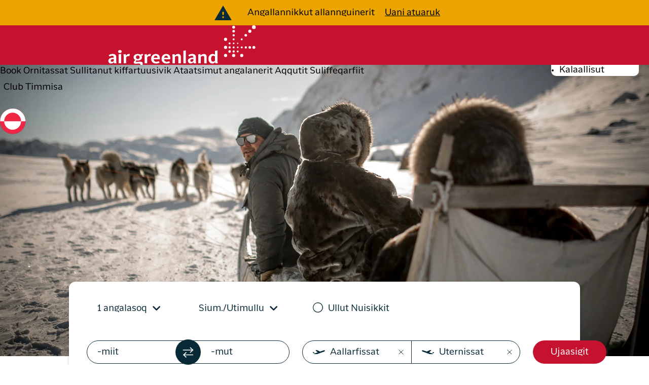

--- FILE ---
content_type: text/html; charset=utf-8
request_url: https://www.airgreenland.gl/ornitassat/kuummiut/
body_size: 43236
content:
<!--Formatter vsc dependent-->


<!DOCTYPE html>

<html lang="kl">

<head>
    <script type="text/javascript" src="https://cdn-sitegainer.com/5620673/es6/index.bundle.js"></script>
    <!--Link Section-->
    <link rel="canonical" href="https://www.airgreenland.gl/ornitassat/kuummiut/" />
    <link rel="alternate" hreflang="da" href="https://airgreenland.dk/destinationer/kuummiut/" />
    <link rel="alternate" hreflang="en" href="https://airgreenland.com/destinations/kuummiut/" />
        <link rel="icon" href="https://agl-web-prod-01-aedvb2b4c7bgg8bx.a01.azurefd.net/media/p3xh02rh/isblomst-logo.gif">
    <link rel="preload" async as="style" type="text/css" href="/nxo/css/output.css?v=ee58f9b5-a3a8-44f5-a2c5-aa04932c200d">
    <link rel="stylesheet" href="/nxo/css/output.css?v=ee58f9b5-a3a8-44f5-a2c5-aa04932c200d&amp;v=YOyjuF7k141BBseR7130_jN80X21SEx5155-SL0oQI8" />
    <link rel="preload" async as="style" type="text/css" href="/css/_shame.css?v=ee58f9b5-a3a8-44f5-a2c5-aa04932c200d">
    <link rel="stylesheet" href="/css/_shame.css?v=ee58f9b5-a3a8-44f5-a2c5-aa04932c200d&amp;v=VemLxiRA90jfDlM0-dD7yDqFCItPJiU13z244vpdqlk" />

    <link rel="stylesheet" href="https://cdn.jsdelivr.net/npm/intl-tel-input@18.1.1/build/css/intlTelInput.css">
    <link rel="stylesheet" type="text/css" href="https://eretail.airgreenland.com/scripts/ngSearchbox-v2/dist/css/ngSearchbox-v2.min.css">
    <!--End of Link Section-->
    <!--Meta Section-->
    <meta charset="utf-8" />
    <meta http-equiv="X-UA-Compatible" content="IE=edge" />


    <title>Kuummiut</title>
    <meta name="description" content="Kuummiut" />

    <meta property="og:title" content="" />

    <meta property="og:site_name" content="" />
    <meta property="og:url" content="" />
    <meta property="og:type" content="" />
    <meta property="og:image" content="" />


    <meta name="viewport" content="width=device-width, initial-scale=1.0" />
    <meta name="format-detection" content="telephone-no" />
    <meta name="msapplication-tap-highlight" content="no" />
    <!--End of Meta Section-->


    <script>
        const campaignUrls = new Set(['https://www.airgreenland.dk/kampagner/fly-n-sleep/','https://www.airgreenland.com/club-timmisa/','https://www.airgreenland.com/club-timmisa/?gtm_debug=1695813917588#',' https://www.airgreenland.dk/kampagner/koncernprodukter/  ','https://airgreenland.dk/kampagner/koncernprodukter/']);
        window.campaignUrls = new Set(['https://www.airgreenland.dk/kampagner/fly-n-sleep/','https://www.airgreenland.com/club-timmisa/','https://www.airgreenland.com/club-timmisa/?gtm_debug=1695813917588#',' https://www.airgreenland.dk/kampagner/koncernprodukter/  ','https://airgreenland.dk/kampagner/koncernprodukter/']);
    </script>

    <!--Cookie section-->
    <!--End of Cookie section-->



    <script integrity="sha256-/xUj+3OJU5yExlq6GSYGSHk7tPXikynS7ogEvDej/m4=" crossorigin="anonymous" src="https://code.jquery.com/jquery-3.6.0.min.js"></script>

    <script src="https://cdn.jsdelivr.net/npm/intl-tel-input@18.1.1/build/js/intlTelInput.min.js"></script>



    <!--
     The `defer` attribute causes the callback to execute after the full HTML
     document has been parsed. For non-blocking uses, avoiding race conditions,
     and consistent behavior across browsers, consider loading using Promises
     with https://www.npmjs.com/package/@googlemaps/js-api-loader.
    -->
    <script defer src="https://maps.googleapis.com/maps/api/js?key=AIzaSyDQ-9aKG5vQ0_4MyhBy_O2ASbW4yjvXrJk&amp;language=kl&amp;callback=initMap&amp;v=weekly&amp;libraries=places"></script>
    <!-- Booking Widget -->
    <script defer src="https://eretail.airgreenland.com/scripts/ngSearchbox-v2/dist/js/ngSearchbox.min.js"></script>

    <!-- Iframe resizer -->
    <script type="text/javascript" src="/nxo/js/iframeResizer.min.js"></script>
    <!-- End Iframe resizer -->
    <!-- Agillic script -->
    <script type="text/javascript">
var _agillicTrack = _agillicTrack || [];
_agillicTrack.push({ cid:"53L9RW" });
(function(d) { try {
    var scr = d.getElementsByTagName("script")[0], f = d.createElement('iframe');
    f.src = "javascript:''"; f.style.display = "none"; scr.parentNode.insertBefore(f, scr); f.contentWindow.name = "ag:scrf";
    var d2 = f.contentWindow.document,fn='write';
    d2.open()[fn]("<body onload=\"var d=document,s=d.createElement('script');s.id='ag:trackscript.1';s.src='//email.airgreenland.gl/tracking/track.js';d.body.appendChild(s);\">");
    d2.close();
}catch(e){}})(document);
</script>
    <!-- End Agillic script -->

    <!-- Header GTM script -->
    <!-- Google Tag Manager -->
<script>(function(w,d,s,l,i){w[l]=w[l]||[];w[l].push({'gtm.start':new Date().getTime(),event:'gtm.js'});var f=d.getElementsByTagName(s)[0],j=d.createElement(s);j.async=true;j.src="https://load.sgtm.airgreenland.gl/4bnwochjmfjmq.js?"+i;f.parentNode.insertBefore(j,f);})(window,document,'script','dataLayer','cd3gfg=GAlXITknRSQ8JzJAG1daTUBLDghQCwERFh8PAwMGCQ0VQw0K');</script>
<!-- End Google Tag Manager -->  
    <!-- End Header GTM script -->

    <style>
        .iti--separate-dial-code .iti__selected-flag {
            background: transparent;
        }
    </style>

<script type="text/javascript">!function(T,l,y){var S=T.location,k="script",D="instrumentationKey",C="ingestionendpoint",I="disableExceptionTracking",E="ai.device.",b="toLowerCase",w="crossOrigin",N="POST",e="appInsightsSDK",t=y.name||"appInsights";(y.name||T[e])&&(T[e]=t);var n=T[t]||function(d){var g=!1,f=!1,m={initialize:!0,queue:[],sv:"5",version:2,config:d};function v(e,t){var n={},a="Browser";return n[E+"id"]=a[b](),n[E+"type"]=a,n["ai.operation.name"]=S&&S.pathname||"_unknown_",n["ai.internal.sdkVersion"]="javascript:snippet_"+(m.sv||m.version),{time:function(){var e=new Date;function t(e){var t=""+e;return 1===t.length&&(t="0"+t),t}return e.getUTCFullYear()+"-"+t(1+e.getUTCMonth())+"-"+t(e.getUTCDate())+"T"+t(e.getUTCHours())+":"+t(e.getUTCMinutes())+":"+t(e.getUTCSeconds())+"."+((e.getUTCMilliseconds()/1e3).toFixed(3)+"").slice(2,5)+"Z"}(),iKey:e,name:"Microsoft.ApplicationInsights."+e.replace(/-/g,"")+"."+t,sampleRate:100,tags:n,data:{baseData:{ver:2}}}}var h=d.url||y.src;if(h){function a(e){var t,n,a,i,r,o,s,c,u,p,l;g=!0,m.queue=[],f||(f=!0,t=h,s=function(){var e={},t=d.connectionString;if(t)for(var n=t.split(";"),a=0;a<n.length;a++){var i=n[a].split("=");2===i.length&&(e[i[0][b]()]=i[1])}if(!e[C]){var r=e.endpointsuffix,o=r?e.location:null;e[C]="https://"+(o?o+".":"")+"dc."+(r||"services.visualstudio.com")}return e}(),c=s[D]||d[D]||"",u=s[C],p=u?u+"/v2/track":d.endpointUrl,(l=[]).push((n="SDK LOAD Failure: Failed to load Application Insights SDK script (See stack for details)",a=t,i=p,(o=(r=v(c,"Exception")).data).baseType="ExceptionData",o.baseData.exceptions=[{typeName:"SDKLoadFailed",message:n.replace(/\./g,"-"),hasFullStack:!1,stack:n+"\nSnippet failed to load ["+a+"] -- Telemetry is disabled\nHelp Link: https://go.microsoft.com/fwlink/?linkid=2128109\nHost: "+(S&&S.pathname||"_unknown_")+"\nEndpoint: "+i,parsedStack:[]}],r)),l.push(function(e,t,n,a){var i=v(c,"Message"),r=i.data;r.baseType="MessageData";var o=r.baseData;return o.message='AI (Internal): 99 message:"'+("SDK LOAD Failure: Failed to load Application Insights SDK script (See stack for details) ("+n+")").replace(/\"/g,"")+'"',o.properties={endpoint:a},i}(0,0,t,p)),function(e,t){if(JSON){var n=T.fetch;if(n&&!y.useXhr)n(t,{method:N,body:JSON.stringify(e),mode:"cors"});else if(XMLHttpRequest){var a=new XMLHttpRequest;a.open(N,t),a.setRequestHeader("Content-type","application/json"),a.send(JSON.stringify(e))}}}(l,p))}function i(e,t){f||setTimeout(function(){!t&&m.core||a()},500)}var e=function(){var n=l.createElement(k);n.src=h;var e=y[w];return!e&&""!==e||"undefined"==n[w]||(n[w]=e),n.onload=i,n.onerror=a,n.onreadystatechange=function(e,t){"loaded"!==n.readyState&&"complete"!==n.readyState||i(0,t)},n}();y.ld<0?l.getElementsByTagName("head")[0].appendChild(e):setTimeout(function(){l.getElementsByTagName(k)[0].parentNode.appendChild(e)},y.ld||0)}try{m.cookie=l.cookie}catch(p){}function t(e){for(;e.length;)!function(t){m[t]=function(){var e=arguments;g||m.queue.push(function(){m[t].apply(m,e)})}}(e.pop())}var n="track",r="TrackPage",o="TrackEvent";t([n+"Event",n+"PageView",n+"Exception",n+"Trace",n+"DependencyData",n+"Metric",n+"PageViewPerformance","start"+r,"stop"+r,"start"+o,"stop"+o,"addTelemetryInitializer","setAuthenticatedUserContext","clearAuthenticatedUserContext","flush"]),m.SeverityLevel={Verbose:0,Information:1,Warning:2,Error:3,Critical:4};var s=(d.extensionConfig||{}).ApplicationInsightsAnalytics||{};if(!0!==d[I]&&!0!==s[I]){var c="onerror";t(["_"+c]);var u=T[c];T[c]=function(e,t,n,a,i){var r=u&&u(e,t,n,a,i);return!0!==r&&m["_"+c]({message:e,url:t,lineNumber:n,columnNumber:a,error:i}),r},d.autoExceptionInstrumented=!0}return m}(y.cfg);function a(){y.onInit&&y.onInit(n)}(T[t]=n).queue&&0===n.queue.length?(n.queue.push(a),n.trackPageView({})):a()}(window,document,{
src: "https://js.monitor.azure.com/scripts/b/ai.2.min.js", // The SDK URL Source
crossOrigin: "anonymous", 
cfg: { // Application Insights Configuration
    connectionString: 'InstrumentationKey=d52dc988-23f3-43d2-974b-eb25e05f1666;IngestionEndpoint=https://westeurope-5.in.applicationinsights.azure.com/;LiveEndpoint=https://westeurope.livediagnostics.monitor.azure.com/;ApplicationId=9000953d-a227-4a44-99e2-f055ec0f2052'
}});</script></head>

<body class="m-auto flex-col flex h-full">

    <!-- Klean Takeover -->

    <!-- Body GTM script -->
    <!-- Google Tag Manager (noscript) -->
<noscript><iframe src="https://load.sgtm.airgreenland.gl/ns.html?id=GTM-GMJX" height="0" width="0" style="display:none;visibility:hidden"></iframe></noscript>
<!-- End Google Tag Manager (noscript) -->
    <!-- End Body GTM script -->

    <!--Header component-->
    

<link rel="stylesheet" href="/css/navigation.css">
<div id="Header">
    <a href="https://www.airgreenland.com/club-timmisa" id="open-in-app-banner" class="bg-primary-black w-full min-h-[80px] items-center px-4 py-2 is-hidden">
        <img class="h-[64px] w-[64px] rounded-xl border-1 border-gray-500" src="/nxo/assets/icons/ClubTimmisa_icon.png" />
        <div class="flex-1 pl-2 flex flex-col text-sm text-white">
            <div>Club Timmisia</div>
        </div>
        <div id="agl-go-to-app-btn" class="bg-primary-red text-white py-2 px-4 text-sm rounded-standard">Open in app</div>
    </a>
    


<div id="IRLBAR" style="background-color: #eca500"  class="flex flex-col lg:flex-row items-center justify-center p-4  md:p-0 min-h-[50px]">
    <div class="agl-warning w-[56px] scale-[0.6] bg-primary-black"></div>
    <div class="flex flex-col lg:flex-row justify-center  items-center">
            <p class="lg:mx-[1.25rem] text-center lg:whitespace-nowrap">Angallannikkut allannguinerit</p>
            <a href="/data-pages/irr-settings/weather/" target="" class="flex items-center w-full justify-center">
                <p class="text underline transition duration-300">Uani atuaruk</p>
            </a>
    </div>
</div>
            <script>
                // Function to update the margin-top of the elements with the ngSearchbox class
                function updateComponentStyle() {
                    var element = document.querySelector('.ngSearchbox');
                    var lowercase = "True".toLowerCase();
                    if (lowercase) {
                        element.style.marginTop = '0px';
                    } else {
                        element.style.marginTop = '0px';
                    }
                }
            
                // Call the function initially
                setTimeout(function() {
                    updateComponentStyle();
                }, 500);
            
                // Listen for changes in showIrrBar and update styles
                // You'll need to trigger this whenever showIrrBar changes
                showIrrBar = true; // Change this as needed
            
                setTimeout(function() {
                    updateComponentStyle();
                }, 500);
            </script>
    <header id="menu-nooverlay" class="page-header page-header--lang-kl">
        <div class="page-header__inner">
            <a href="/" class="page-header__logo">
                <img class="w-full h-full" src="https://agl-web-prod-01-aedvb2b4c7bgg8bx.a01.azurefd.net/media/xpsipuvw/agl_logo_white.svg">
            </a>

        <nav>
                        <button class="menu-item" data-megamenudesktophover="76d6e966-59e2-49d0-aa70-60202f3a01d8" aria-controls="megamenu" aria-expanded="false">
                            Book
                        </button>
                            <a class="menu-item" href="/ornitassat/">
                                Ornitassat
                            </a>
                            <a class="menu-item" href="https://kundeservice.airgreenland.gl/hc/kl-dk#">
                                Sullitanut kiffartuusivik
                            </a>
                            <a class="menu-item" href="/ataatsimut-angalanerit/">
                                Ataatsimut angalanerit
                            </a>
                            <a class="menu-item" href="/aqqutit/">
                                Aqqutit
                            </a>
                            <a class="menu-item" href="https://e-commerce.airgreenland.com/kl/login.aspx">
                                Suliffeqarfiit
                            </a>
        </nav>
        <div class="page-header__actions actions --is-hidden-mobile">
                <button class="actions__profile-login" data-profilelogintrigger aria-label="Club Timmisa" aria-haspopup="dialog">
                    <p class="mt-[1px] cursor-pointer">Club Timmisa</p>
                </button>

            <div class="actions__search-icon search-area">
                <button id="search-toggle" class="js-toggle-search" aria-label="S&#xF8;g" aria-controls="search-dropdown" aria-expanded="false" data-search-url="/ujaasinermi-inernerit/">
                    <svg fill="none"stroke="currentColor" viewBox="0 0 24 24">
                        <path stroke-linecap="round" stroke-linejoin="round" stroke-width="2" d="M21 21l-6-6m2-5a7 7 0 11-14 0 7 7 0 0114 0z"></path>
                    </svg>
                </button>
            </div>

            <div class="actions__language-selector">
                <button class="actions__language-selector-button js-language-selector-button" data-lang-header="Oqaatsit" aria-label="V&#xE6;lg sprog">
                    <img src="/nxo/assets/icons/GL_50.png" alt="kl" />
                </button>
            </div>
        </div>
        <div class="page-header__actions actions --mobile-actions">
            <div class="actions__search-icon search-area">
                <button id="mobile-search-toggle" class="js-toggle-search" aria-label="S&#xF8;g" aria-controls="search-dropdown" aria-expanded="false" data-search-url="/ujaasinermi-inernerit/">
                    <svg fill="none"stroke="currentColor" viewBox="0 0 24 24">
                        <path stroke-linecap="round" stroke-linejoin="round" stroke-width="2" d="M21 21l-6-6m2-5a7 7 0 11-14 0 7 7 0 0114 0z"></path>
                    </svg>
                </button>
            </div>
                <span class="lg:hidden flex items-end" role="button" tabindex="0" aria-label="Club Timmisa" aria-haspopup="dialog"> <img data-profilelogintrigger class="h-[30px]" src="/nxo/assets/icons/Icon_Profile_White.svg" alt="Club Timmisa" /> </span>
            <span class="lg:hidden flex items-end js-toggle-menu" id="menu-item-show" role="button" tabindex="0" aria-label="&#xC5;bn menu" aria-controls="mobile-menu" aria-expanded="false"> <img class="h-[30px]" src="/nxo/assets/icons/BurgerMenu.svg" alt="&#xC5;bn menu" /></span>
        </div>
        </div>
    </header>

        <div class="modal-handlers">
        <div id="search-dropdown" class="search-area__dropdown js-search-dropdown" tabindex="-1" aria-expanded="false">
            <div class="relative">
                <input 
                    type="text" 
                    id="desktop-search-input"
                    placeholder="ujaasineq..."
                    class="w-full px-4 py-3 pr-12 border border-gray-300 rounded-lg focus:ring-2 focus:ring-red-500 focus:border-red-500 outline-none text-gray-900"
                    autocomplete="off"
                />
                <button 
                    type="button" 
                    id="desktop-search-submit"
                    class="absolute right-2 top-1/2 transform -translate-y-1/2 p-2 text-gray-500 hover:text-red-500"
                    data-search-url="/ujaasinermi-inernerit/"
                    aria-label="S&#xF8;g"
                >
                    <svg class="w-5 h-5" fill="none" stroke="currentColor" viewBox="0 0 24 24">
                        <path stroke-linecap="round" stroke-linejoin="round" stroke-width="2" d="M21 21l-6-6m2-5a7 7 0 11-14 0 7 7 0 0114 0z"></path>
                    </svg>
                </button>
            </div>
        </div>
        <div id="language-selector-dropdown" class="language-selector__dropdown js-language-selector" tabindex="-1" aria-expanded="false">
            <ul class="language-selector__list">
                    <li class="language-selector__item "
                        data-is-current="false" 
                        data-is-available="true"
                        role="menuitem">
                        <a href="https://airgreenland.com/destinations/kuummiut/" 
                           class="language-selector__link " 
                            
                           
                           role="menuitem"
                           aria-label="V&#xE6;lg English">
                            <img src="/nxo/assets/icons/EN_50.png" alt="English" class="language-selector__flag" />
                            <span class="language-selector__name">English</span>
                        </a>
                        
                    </li>
                    <li class="language-selector__item "
                        data-is-current="false" 
                        data-is-available="true"
                        role="menuitem">
                        <a href="https://airgreenland.dk/destinationer/kuummiut/" 
                           class="language-selector__link " 
                            
                           
                           role="menuitem"
                           aria-label="V&#xE6;lg Dansk">
                            <img src="/nxo/assets/icons/DK_50.png" alt="Dansk" class="language-selector__flag" />
                            <span class="language-selector__name">Dansk</span>
                        </a>
                        
                    </li>
                    <li class="language-selector__item "
                        data-is-current="true" 
                        data-is-available="true"
                        role="menuitem">
                        <a href="/ornitassat/kuummiut/" 
                           class="language-selector__link " 
                           aria-current="page" 
                           
                           role="menuitem"
                           aria-label="V&#xE6;lg Kalaallisut">
                            <img src="/nxo/assets/icons/GL_50.png" alt="Kalaallisut" class="language-selector__flag" />
                            <span class="language-selector__name">Kalaallisut</span>
                        </a>
                        
                    </li>
            </ul>
        </div>
        <div class="mobile-menu" id="mobile-menu" role="dialog" aria-modal="true" aria-label="Hovedmenu" aria-hidden="true" tabindex="-1">
            <header class="mobile-menu__header menu-header --no-navigation">
                <a href="/" class="menu-header__logo" aria-label="Forside">
                    <img src="https://agl-web-prod-01-aedvb2b4c7bgg8bx.a01.azurefd.net/media/xpsipuvw/agl_logo_white.svg" alt="Logo" />
                </a>
                <button class="menu-header__close-btn js-mobile-close-btn" aria-label="Luk menu" aria-controls="mobile-menu" type="button"></button>
            </header>

            <header class="mobile-menu__header menu-header --with-navigation" aria-hidden="true">
                <span class="menu-header__back-btn js-back-btn" role="button" tabindex="0" aria-label="Uterit"></span>
                <span class="menu-header__title js-title-window" role="heading" aria-level="2" aria-live="polite"></span>
                <button class="menu-header__close-btn js-mobile-close-btn" aria-label="Luk menu" aria-controls="mobile-menu" type="button"></button>
            </header>

            <aside class="mobile-menu__content" role="complementary" aria-label="Navigation">
        <nav class="mobile-menu__base-navigation" role="navigation" aria-label="Hovedmenu">
                        <button class="menu-item --parent js-submenu-trigger" 
                                data-submenu-id="76d6e966-59e2-49d0-aa70-60202f3a01d8" 
                                data-submenu-title="Book"
                                aria-label="Book - Udvid"
                                aria-controls="submenu-76d6e966-59e2-49d0-aa70-60202f3a01d8"
                                aria-expanded="false"
                                aria-haspopup="true"
                                type="button">
                            Book
                        </button>
                            <a class="menu-item" 
                               href="/ornitassat/"
                               >
                                Ornitassat
                            </a>
                            <a class="menu-item" 
                               href="https://kundeservice.airgreenland.gl/hc/kl-dk#"
                               >
                                Sullitanut kiffartuusivik
                            </a>
                            <a class="menu-item" 
                               href="/ataatsimut-angalanerit/"
                               >
                                Ataatsimut angalanerit
                            </a>
                            <a class="menu-item" 
                               href="/aqqutit/"
                               >
                                Aqqutit
                            </a>
                            <a class="menu-item" 
                               href="https://e-commerce.airgreenland.com/kl/login.aspx"
                               >
                                Suliffeqarfiit
                            </a>
        </nav>
                    <div class="js-submenu js-submenu-76d6e966-59e2-49d0-aa70-60202f3a01d8" 
                         id="submenu-76d6e966-59e2-49d0-aa70-60202f3a01d8"
                         data-submenu-id="76d6e966-59e2-49d0-aa70-60202f3a01d8"
                         role="menu"
                         aria-label="Book"
                         aria-hidden="true"
                         tabindex="-1">
                        <nav role="navigation" aria-label="Book">
                                <div class="submenu-section">
                                    <h3 class="submenu-section__title">Angalanissat inniminneruk</h3>
                                        <ul class="submenu-section__links" role="group" aria-label="Angalanissat inniminneruk">
                                                    <li class="submenu-section__link-item" role="none">
                                                        <a href="/book/" 
                                                           class="submenu-section__link"
                                                           role="menuitem"
                                                           >
                                                            Billetsimik inniminniigit
                                                        </a>
                                                    </li>
                                                    <li class="submenu-section__link-item" role="none">
                                                        <a href="/check-in/" 
                                                           class="submenu-section__link"
                                                           role="menuitem"
                                                           >
                                                            Check-in
                                                        </a>
                                                    </li>
                                                    <li class="submenu-section__link-item" role="none">
                                                        <a href="/billetsera/" 
                                                           class="submenu-section__link"
                                                           role="menuitem"
                                                           >
                                                            Billetsera
                                                        </a>
                                                    </li>
                                                    <li class="submenu-section__link-item" role="none">
                                                        <a href="/angalanermut-paasissutissat/" 
                                                           class="submenu-section__link"
                                                           role="menuitem"
                                                           >
                                                            Angalanissamut paasissutissat
                                                        </a>
                                                    </li>
                                                    <li class="submenu-section__link-item" role="none">
                                                        <a href="https://e-commerce.airgreenland.com/da/login.aspx#" 
                                                           target="_blank" 
                                                           class="submenu-section__link"
                                                           role="menuitem"
                                                           >
                                                            Suliffimmit angalanerit
                                                        </a>
                                                    </li>
                                        </ul>
                                </div>
                                <div class="submenu-section">
                                    <h3 class="submenu-section__title">Kalaallit Nunaat misigisassarsiorfigiuk</h3>
                                        <ul class="submenu-section__links" role="group" aria-label="Kalaallit Nunaat misigisassarsiorfigiuk">
                                                    <li class="submenu-section__link-item" role="none">
                                                        <a href="/ornitassat/" 
                                                           class="submenu-section__link"
                                                           role="menuitem"
                                                           >
                                                            Ornitassat
                                                        </a>
                                                    </li>
                                                    <li class="submenu-section__link-item" role="none">
                                                        <a href="/ataatsimut-angalanerit/" 
                                                           target="_blank" 
                                                           class="submenu-section__link"
                                                           role="menuitem"
                                                           >
                                                            Ataatsimut angalanerit
                                                        </a>
                                                    </li>
                                                    <li class="submenu-section__link-item" role="none">
                                                        <a href="/kalaallit-nunaat-misigisaqarfigiuk/" 
                                                           class="submenu-section__link"
                                                           role="menuitem"
                                                           >
                                                            Misigisassat
                                                        </a>
                                                    </li>
                                                    <li class="submenu-section__link-item" role="none">
                                                        <a href="/ussassaarutit/ilik/" 
                                                           class="submenu-section__link"
                                                           role="menuitem"
                                                           >
                                                            ILIK
                                                        </a>
                                                    </li>
                                                    <li class="submenu-section__link-item" role="none">
                                                        <a href="https://www.booking.com/country/gl.html?aid=1617990&amp;auth_success=1" 
                                                           target="_blank" 
                                                           class="submenu-section__link"
                                                           role="menuitem"
                                                           >
                                                            Akunnittarfiit unnuinerillu
                                                        </a>
                                                    </li>
                                        </ul>
                                </div>
                        </nav>
                    </div>
                <button class="mobile-menu__language-selector-button js-mobile-language-selector-button" data-lang-header="Oqaatsit" data-language-title="Kalaallisut" aria-label="V&#xE6;lg sprog" aria-haspopup="menu" aria-controls="mobile-language-selector" aria-expanded="false" type="button">
                    <img src="/nxo/assets/icons/GL_50.png" alt="kl" />
                    <p>Kalaallisut</p>
                </button>
        <div id="mobile-language-selector" 
             class="js-mobile-language-selector .mobile-menu__language-selector language-selector" 
             role="menu"
             aria-label="V&#xE6;lg sprog"
             tabindex="-1" 
             aria-expanded="false"
             aria-hidden="true">
            <ul class="language-selector__list">
                    <li class="language-selector__item "
                        data-is-current="false" 
                        data-is-available="true"
                        role="menuitem">
                        <a href="https://airgreenland.com/destinations/kuummiut/" 
                           class="language-selector__link " 
                            
                           
                           role="menuitem"
                           aria-label="V&#xE6;lg English">
                            <img src="/nxo/assets/icons/EN_50.png" alt="English" class="language-selector__flag" />
                            <span class="language-selector__name">English</span>
                        </a>
                        
                    </li>
                    <li class="language-selector__item "
                        data-is-current="false" 
                        data-is-available="true"
                        role="menuitem">
                        <a href="https://airgreenland.dk/destinationer/kuummiut/" 
                           class="language-selector__link " 
                            
                           
                           role="menuitem"
                           aria-label="V&#xE6;lg Dansk">
                            <img src="/nxo/assets/icons/DK_50.png" alt="Dansk" class="language-selector__flag" />
                            <span class="language-selector__name">Dansk</span>
                        </a>
                        
                    </li>
                    <li class="language-selector__item "
                        data-is-current="true" 
                        data-is-available="true"
                        role="menuitem">
                        <a href="/ornitassat/kuummiut/" 
                           class="language-selector__link " 
                           aria-current="page" 
                           
                           role="menuitem"
                           aria-label="V&#xE6;lg Kalaallisut">
                            <img src="/nxo/assets/icons/GL_50.png" alt="Kalaallisut" class="language-selector__flag" />
                            <span class="language-selector__name">Kalaallisut</span>
                        </a>
                        
                    </li>
            </ul>
        </div>
            </aside>

            <footer class="mobile-menu__footer actions">
                <button class="actions__profile-login" data-profilelogintrigger aria-label="Club Timmisa" aria-haspopup="dialog">
                    <p class="mt-[1px] cursor-pointer">Club Timmisa</p>
                </button>
            </footer>
        </div>
        </div>
</div>

            <nav id="megamenu" data-megamenudesktoptarget="76d6e966-59e2-49d0-aa70-60202f3a01d8" 
                class="
                border-primary-white
                border-t
                border-l-0
                border-r-0
                border-b-0
                opacity-0
                pointer-events-none
                fixed
                z-[100]
                ease-in
                w-full
                text-primary-white
                transition-opacity
                duration-300"
            >
                <div class="agl-max">
                    <div class="bg-primary-red flex w-full agl-box-shadow rounded-[13px] rounded-t-none  border-t-[1.5px] border-t-primary-white p-[3.375rem] pr-6 pt-[2.875rem] max-w-[90vw] mx-auto">
                        <div class="flex flex-1">


<div id="Header Navigation Item Desktop" name="HeaderNavigationItem.desktop" class="lg:flex flex-col flex-1 pl-10 lg:pl-0">
    <div class="aglh5 font-bold tracking-wider pb-6 w-fit">Angalanissat inniminneruk<hr class="h-[2px] bg-primary-white rounded-full w-[87%]"/></div>
        <ul class="flex flex-col">
                <li data-megamenuhover class="py-2 hover:font-bold hover:scale-105 flex w-[85%] justify-between transition-all duration-200">
                    <a class="grow" href="/book/">Billetsimik inniminniigit</a>

                        <img class="w-3 hidden" src="/nxo/assets/icons/Icon_Expand_White_Left.svg" />
                </li>
                <li data-megamenuhover class="py-2 hover:font-bold hover:scale-105 flex w-[85%] justify-between transition-all duration-200">
                    <a class="grow" href="/check-in/#">Check-in</a>

                        <img class="w-3 hidden" src="/nxo/assets/icons/Icon_Expand_White_Left.svg" />
                </li>
                <li data-megamenuhover class="py-2 hover:font-bold hover:scale-105 flex w-[85%] justify-between transition-all duration-200">
                    <a class="grow" href="/billetsera/">Billetsera</a>

                        <img class="w-3 hidden" src="/nxo/assets/icons/Icon_Expand_White_Left.svg" />
                </li>
                <li data-megamenuhover class="py-2 hover:font-bold hover:scale-105 flex w-[85%] justify-between transition-all duration-200">
                    <a class="grow" href="/angalanermut-paasissutissat/#">Angalanissamut paasissutissat</a>

                        <img class="w-3 hidden" src="/nxo/assets/icons/Icon_Expand_White_Left.svg" />
                </li>
                <li data-megamenuhover class="py-2 hover:font-bold hover:scale-105 flex w-[85%] justify-between transition-all duration-200">
                    <a class="grow" href="https://e-commerce.airgreenland.com/da/login.aspx#" target="_blank">Suliffimmit angalanerit</a>

                        <img class="w-3 hidden" src="/nxo/assets/icons/Icon_External_Link.svg" />
                </li>
        </ul>
</div>                                    <div class="h-full bg-primary-white w-[1px] mr-desk-standard">
                                    </div>


<div id="Header Navigation Item Desktop" name="HeaderNavigationItem.desktop" class="lg:flex flex-col flex-1 pl-10 lg:pl-0">
    <div class="aglh5 font-bold tracking-wider pb-6 w-fit">Kalaallit Nunaat misigisassarsiorfigiuk<hr class="h-[2px] bg-primary-white rounded-full w-[87%]"/></div>
        <ul class="flex flex-col">
                <li data-megamenuhover class="py-2 hover:font-bold hover:scale-105 flex w-[85%] justify-between transition-all duration-200">
                    <a class="grow" href="/ornitassat/">Ornitassat</a>

                        <img class="w-3 hidden" src="/nxo/assets/icons/Icon_Expand_White_Left.svg" />
                </li>
                <li data-megamenuhover class="py-2 hover:font-bold hover:scale-105 flex w-[85%] justify-between transition-all duration-200">
                    <a class="grow" href="/ataatsimut-angalanerit/" target="_blank">Ataatsimut angalanerit</a>

                        <img class="w-3 hidden" src="/nxo/assets/icons/Icon_Expand_White_Left.svg" />
                </li>
                <li data-megamenuhover class="py-2 hover:font-bold hover:scale-105 flex w-[85%] justify-between transition-all duration-200">
                    <a class="grow" href="/kalaallit-nunaat-misigisaqarfigiuk/">Misigisassat</a>

                        <img class="w-3 hidden" src="/nxo/assets/icons/Icon_Expand_White_Left.svg" />
                </li>
                <li data-megamenuhover class="py-2 hover:font-bold hover:scale-105 flex w-[85%] justify-between transition-all duration-200">
                    <a class="grow" href="/ussassaarutit/ilik/">ILIK</a>

                        <img class="w-3 hidden" src="/nxo/assets/icons/Icon_Expand_White_Left.svg" />
                </li>
                <li data-megamenuhover class="py-2 hover:font-bold hover:scale-105 flex w-[85%] justify-between transition-all duration-200">
                    <a class="grow" href="https://www.booking.com/country/gl.html?aid=1617990&amp;auth_success=1" target="_blank">Akunnittarfiit unnuinerillu</a>

                        <img class="w-3 hidden" src="/nxo/assets/icons/Icon_External_Link.svg" />
                </li>
        </ul>
</div>                        </div>
                        <div class="flex w-[50%] justify-between gap-[1.625rem]">

<aside id="Header Navigation Info Card" class="flex-1 max-w-[45%] agl-info-nav-container">
        <a href="/club-timmisami-ilaasortanngorit/" class="flex justify-start flex-col text-xl cursor-pointer">
                <img loading="lazy" class="mb-5 shadow-lg rounded-lg agl-box-shadow max-h-[180px]"
                    src="https://agl-web-prod-01-aedvb2b4c7bgg8bx.a01.azurefd.net/media/poej3aey/web-ct-hero.jpg?width=2560&amp;height=1440&amp;format=webp&amp;quality=20&amp;v=1dbeb6eea44d0f0" />
            <div class="flex">
                <div class="basis-7/8 pr-4">
                    <h3 class="lg:mb-2">Club Timmisa-mut ilaasortanngorit!</h3>
                    <p class="text-sm tracking-wide">Club Timmisamut ilaasortaaguit angalaninni pisariaqartitatit tamaasa pisinnaavatit. App-imi toqqaannartumik angalanissanik malinnaasinnaavutit, check-in-ersinnaavutit boardingkortillu takusinnaassallugu.</p>
                </div>
                <div class="flex items-end basis-1/8">
                    <div class="ml-auto agl-infonav-arrow1 transiton duration-300 p-1">
                        <img class="h-[15px] w-[15px]" src="/nxo/assets/icons/Icon_Expand_White_Left.svg" />
                    </div>
                    <div class="ml-auto rounded-[50%] border bg-primary-white transiton duration-300 p-1 agl-infonav-arrow2">
                        <img class="h-[15px] w-[15px] rotate-[270deg]" src="/nxo/assets/icons/Icon_Expand.svg" />
                    </div>
                </div>
            </div>
        </a>
</aside>


    <aside id="Header navigation offer" class="flex-1 max-w-[55%]">
            <a href="/seatboost/" aria-label="#Arianame" class="relative cursor-pointer flex flex-1 rounded-agl w-[89vw] md:w-full agl-travel-offer-card-navigation bg-cover" style="background-image: url(https://agl-web-prod-01-aedvb2b4c7bgg8bx.a01.azurefd.net/media/0lzn41il/premium-offer-card.jpg?width=2560&amp;amp;height=1440&amp;amp;format=webp&amp;amp;quality=40&amp;amp;v=1dbeb6fa6de10f0);">
                <div class="absolute rounded-agl left-0 top-0 z-10 h-full w-full agl-overlay ">
                </div>

                <div class="flex w-full  items-end">
                    <div class="relative text-primary-white rounded-b-[13px] flex justify-between min-h-[6.25rem] min-w-full z-20 overflow-hidden">
                        <div class="absolute right-[-25px] z-10 agl-travel-offer-banner-price-white  min-w-[65%] md:min-w-[60%] min-h-[6.25rem] h-full basis-3/5">
                        </div>
                        <div class="pl-2 lg:px-[1.875rem] lg:basis-[65%] basis-[46%]">
                            <p class="text-sm">399,- koruuniniit angalanerit qaffatsigut</p>
                        </div>

                        <div class="pr-[1.5rem] pt-4 lg:basis-[65%] basis-[54%] z-20">
                            <div class="flex justify-end gap-2">
                <div class="flex relative justify-center h-[30px] w-[30px] items-center"><div class="agl-airplane-white absolute" style="background-image: url(&quot;/nxo/assets/icons/Airplane_Red.svg&quot;)"></div></div>
                            </div>
                            <div class="flex items-center text-primary-red justify-end py-1 ">
                                <p class="pr-4 text-sm">Fra</p>
                                <p class="inline font-bold ">DKK 399</p>
                            </div>
                        </div>

                        <div class="absolute rounded-agl right-0 bottom-0 z-10 h-full w-full ">
                        </div>
                    </div>
                </div>
            </a>
    </aside>

                        </div>
                    </div>
                </div>
            </nav>

<div id="profile-menu-header"
     class="fixed hidden z-[999] w-full ">
    <div class="agl-max flex justify-center lg:justify-end lg:px-[2.875rem]">
        <div style="background-image:url('/nxo/assets/ClubTimmisa_Mytedyr_login.png'); background-repeat: no-repeat; background-size: cover;" class="flex flex-col rounded-b-[13px] gap-y-2 lg: text-primary-black lg:w-[450px] p-[1.125rem] md:p-[2.125rem]">
            <div class="flex flex-col agl-lottery-ticket-login gap-2 mb-4">
                <div class="flex flex-col lg:flex-row justify-between">
                    <div class="flex md:hidden agl-ticket-black ml-[-25px] mt-[-40px]"></div>
                    <div class="flex flex-row">
                        <div class="inline mr-2 leading-8 text-lg font-semibold">
                            Illit pigaatit
                            <span class="font-semibold" id="lotteryTicketsCountLogInHeader"></span>&nbsp;makitsissutissat
                        </div>
                    </div>
                    <div class="flex mr-[-15px]">
                        <div class="hidden md:flex agl-ticket-black ml-[-10px] lg:ml-0"></div>
                    </div>
                </div>
                <div class="flex flex-col pb-6 lg:pb-0 lg:w-3/4">
                    <p class="text-sm">Angalanissamut allagartamik 3.000 koruuninik nalilimmik makitsinissaq tullerivaa: november 28-ani 2025</p>
                </div>
                <div data-registertravelbtn class="flex items-center w-full justify-between mt-auto">
                    <div class="text hover:underline transition duration-300 text-primary-black text-sm" style="">Register rejse og f&#xE5; flere lodder i puljen</div>
                    <img class="max-h-[15px] -rotate-90" src="/nxo/assets/icons/Icon_Expand.svg" />
                </div>
            </div>
            <div class="flex">
                <a href="/uanga-quppernera/"  class="agl-header-my-profile-link1 py-2 hover:font-bold hover:scale-105 flex w-[90%]  transition duration-200 gap-2">
                    <img class="h-[27px] cursor-pointer inline mr-2" src="/nxo/assets/icons/Icon_Profile.svg"> <span class="mt-[3px]">Uannut paasissutissat</span><img class="icen w-3 hidden" src="/nxo/assets/icons/Icon_Expand_Left.svg" />
                </a>
            </div>
            <div class="flex">
                <a href="/uanga-quppernera/uanga-angalanikka/"  class="agl-header-my-profile-link2 py-2 hover:font-bold hover:scale-105 flex w-[90%]  transition duration-200 gap-2">
                    <img class="h-[10px] cursor-pointer inline mr-2" src="/nxo/assets/icons/Airplane.svg"> <span class="mt-[-2px]">Angalanikka</span><img class="icen w-3 hidden" src="/nxo/assets/icons/Icon_Expand_Left.svg" />
                </a>
            </div>
            <div class="flex mt-[-10px]">
                <a href="/club-timmisami-ilaasortanngorit/"  class="agl-header-my-profile-link3 py-2 hover:font-bold hover:scale-105 flex w-[90%]  transition duration-200 gap-2">
                    <img class="h-[27px] cursor-pointer inline mr-2" src="/nxo/assets/icons/Fordele.svg"> <span class="mt-[5px]">Iluaqutissat</span><img class="icen w-3 hidden" src="/nxo/assets/icons/Icon_Expand_Left.svg" />
                </a>
            </div>

            <div class="flex flex-col gap-2">
                <div class="agl-divider mt-8 opacity-70"></div>
                <div class="flex justify-between items-end">
                    <a href="/club-timmisami-ilaasortanngorit/" class="text-sm">Club Timmisa pillugu</a>
                    <a href="/api/identity/logout" )" class="text-sm">
                        <img class="h-[27px] cursor-pointer inline mr-2" src="/nxo/assets/icons/Door.svg"> Anigit
                    </a>
                </div>
            </div>


        </div>
    </div>
</div>

    <div id="loginframe" class="fixed w-full hidden  z-50">
        <div class="agl-max flex justify-center lg:justify-end lg:px-[2.875rem]">
            <iframe id="iframeobj" class="login-iframe rounded-b-lg" frameborder="0" src="/api/identity/get"></iframe>
        </div>
    </div>





<script async src="/assets/common-scripts/menu-handler.js"></script>
<script async src="/assets/common-scripts/menu-mobile-controls.js"></script>
<script async src="/assets/common-scripts/popover-handler.js"></script>
<script async src="/assets/common-scripts/menu-tracking.js"></script>
<script async src="/assets/common-scripts/menu-desktop-controls.js"></script>
    <script async src="/assets/common-scripts/irlbar-scroll-handler.js"></script>


                



    <!-- IRR Banner -->
    <!--End of Header component-->

    <main id="1529" class="UmbracoPageId flex flex-col mt-[78px]">
        <div id="spinner" class="hidden agl-spinner-overlay flex flex-col">
        <div id="spinner-container" class=" flex flex-col items-center p-4">
            <div class="agl-spinner"></div>
            <p id="login-timmer-text" class="block m-4 p-2 text-center hidden">Det kan tage op til 30 sekunder for oprettelsen....</p>
        </div>
        </div>
        <div id="overlay" class="hidden agl-modal-overlay"></div>
        


<div id="signup-Modal" data-aglmodal
     class="hidden items-center overflow-y-auto overflow-x-hidden fixed right-0 left-0 z-[1099] w-full inset-0 h-modal h-full">
    <div class="relative p-4 w-full max-w-2xl h-full mx-auto flex justify-center items-center">
        <div class="relative bg-white rounded-lg max-h-[80vh] overflow-y-auto shadow  min-w-[90%] lg:min-w-[40rem] py-4">
            <div id="signup-header" class="relative flex justify-between px-14 mb-6">
                <h3>Club Timmisamut ilaasortanngorit</h3>
                <img data-closemodal src="/nxo/assets/icons/X_Icon_Red.svg" class="h-10 cursor-pointer py-3" />
            </div>
            <div class="lg:px-14 px-7">
                <form id="signupForm" class="flex flex-col gap-y-4">
                    <div class="form-group block">
                        <label for="signup-email" class="ml-2">
                            E-mail
                        </label>
                        <input name="email" autocomplete="email" required id="signup-email" type="email" class="agl-modal-input-text" />
                    </div>
                    <div class="form-group block">
                        <div class="my-2 text-primary-red text-xs hidden" data-passwordhint="password-hint-text">
                            <p>Ilisarnaatit arfineq pingasut, naqinneq angineq, normorlu</p>
                            <p>- naqinneq mikisoq </p>
                            <p>- naqinneq angisooq </p>
                            <p>- Normoq </p>
                            <p>- ilisarnaat </p>
                        </div>
                        <label for="signup-email" class="ml-2">
                            Isissutissatut kode
                        </label>
                        <input name="password" autocomplete="new-password" required id="signup-password" type="password" class="agl-modal-input-text" />
                    </div>
                    <div class="form-group block">
                        <label for="signup-email" class="ml-2">
                            Isissutissatut kode
                        </label>
                        <input name="confirmpassword" autocomplete="new-password" required id="signup-confirm-password" type="password" class="agl-modal-input-text" />
                        <p class="my-2 mx-2 text-primary-red text-xs hidden" id="password-not-matching">Adgangskoderne matcher ikke</p>
                    </div>
                    <div class="form-group block">
                        <label for="signup-name" class="ml-2">
                            Siuliaqut
                        </label>
                        <input name="name" autocomplete="given-name" required id="signup-name" type="text" class="agl-modal-input-text" />
                    </div>
                    <div class="form-group block">
                        <label for="signup-lastName" class="ml-2">
                            Kinguliaq
                        </label>
                        <input name="lastName" autocomplete="family-name" required id="signup-lastName" type="text" class="agl-modal-input-text" />
                    </div>
                    <div class="form-group block">
                        <label for="signup-country" class="ml-2">
                            Nuna
                        </label>
                        <select name="country" required id="signup-country" type="text" class="agl-select">
                            <option selected value="">Nuna</option>
                        </select>
                    </div>
                    <div class="form-group block">
                        <label for="signup-preferredLanguage" class="ml-2">
                            Oqaatsit atorusunnerusaq
                        </label>
                        <select name="preferredLanguage" id="signup-preferredLanguage" type="text" class="agl-select">
                            <option value="0">Kalaallisut</option>
                            <option value="1">Dansk</option>
                            <option value="2">English</option>
                        </select>
                    </div>
                    <div id="city-form-group" class="form-group block">
                        <label for="signup-city" class="ml-2">
                            Illoqarfik
                        </label>
                        <input name="city" autocomplete="street-address" required id="signup-city" type="text" class="agl-modal-input-text" />
                    </div>
                    <div id="zip-form-group" class="form-group block">
                        <label for="signup-zip" class="ml-2">
                            Postnormu
                        </label>
                        <input name="postalCode" autocomplete="postal-code" required id="signup-postalCode" type="text" class="agl-modal-input-text" />
                    </div>
                    <div id="zipCityCombined" class="form-group lg:block hidden">
                        <label for="signup-zip" class="ml-2">
                            Illoqarfik postnormulu
                        </label>
                        <input autocomplete="off" id="zipCityInput" list="postalCodesList" type="text" class="agl-modal-input-text hidden lg:block" />
                        <select autocomplete="off" id="zipCityInputSelect" type="text" class="agl-modal-input-text lg:hidden">
                          <option value="" disabled selected>Illoqarfik postnormulu </option>
                         </select>
                        <p id="wrong-postalcode" class="hidden mt-2 ml-2 text-primary-red">Toqqangassamik taasigit</p>
                    </div>

                    <div class="flex" id="termsCheck">
                        <input id="termsCheckInput" name="termsCheckInput" class="toggle-checkbox block w-6 h-6 rounded-full mr-5 bg-white border-4 appearance-none cursor-pointer" required type="checkbox" />
                        <label class="font-bold" for="termsCheckInput">Atuisutut&nbsp;</label>
                        <a class="underline text-blue-500 font-bold" href="/club-timmisami-ilaasortanngorit/ilaasortaanermut-piumasaqaatit/" target="_blank">piumasaqaatit akueraakka</a>
                    </div>
                    <p id="signup-generic-error" class="hidden mt-2 ml-2 text-primary-red">Ammarniarnerani ilimaginngisamik ajutoortoqarpoq. Kingusinnerusumi misileeqqikkina. </p>
                    <p id="signup-email-exists-error" class="hidden mt-2 ml-2 text-primary-red">Una email pingineqareerpoq</p>
                    <div class="mt-4 flex flex-col lg:flex-row justify-between gap-4">
                        <button type="submit" class="agl-red-btn flex-1 mt-auto agl-solid-btn leading-4 mb-2  md:mb-0">
                            <span class=" mt-[5px]">Sanagit</span>
                        </button>
                        <div data-closemodal class="agl-black-btn flex-1 mt-auto agl-solid-btn leading-6 mb-2  md:mb-0">
                            <span class=" mt-[5px]">Taamaatiguk</span>
                        </div>
                    </div>
                </form>
            </div>
            <div class="hidden p-6" id="post-signup">
                <h3 class="mb-6">Club Timmisami ilaasortanngorputit</h3>
                <p>Maannakkut isertarfikkut isissuutit teqeqqup talerpiata tungaaniittoq toorlugu, atuisutullu nutaatut profililiorlutit. </p>
            </div>
        </div>
    </div>
</div>

<datalist id="postalCodesList">
</datalist>

<div id="password-reset-modal" data-aglmodal
     class="hidden flex items-center overflow-y-auto overflow-x-hidden fixed  right-0 left-0 z-[1099] w-full inset-0 h-modal h-full">
    <div class="relative p-4 w-full max-w-2xl h-full mx-auto flex justify-center items-center">
        <div class="relative bg-white rounded-lg max-h-[80vh] overflow-y-auto shadow  min-w-[90%] lg:min-w-[40rem]">

            <img data-closemodal src="/nxo/assets/icons/X_Icon_Red.svg" class="h-10 cursor-pointer p-3 float-right" />

            <div id="password-reset-enter-email" class="p-6 mb-4">

                <h3 class="p-6 mb-4">Kode isissutissaq allanngortiguk</h3>
                <div class="p-6 pt-0">
                    <p class="mb-4">Emailimik allagarsiumaarputit, kode isissutissavit allanngortinnissaanut atungassat. </p>

                    <div class="form-group flex">
                        <input id="password-reset-email-input" placeholder="E-mail" type="email" class="agl-input-text mr-4 w-1/2 " />
                        <div id="password-reset-email-submit" class="agl-btn agl-red-btn min-w-[15rem] agl-red-btn:hoverflex justify-center">
                            <span>Send</span>
                        </div>
                    </div>
                    <p id="password-reset-email-error" class="hidden mt-2 ml-2 text-primary-red">Emaili nassaarisinnanngilarput </p>
                </div>
            </div>

            <div id="password-reset-enter-code" class="p-6 mb-4 hidden">

                <h3 class="p-6 mb-4">Kode isissutissaq allanngortiguk</h3>
                <div class="p-6 pt-0">
                    <p class="mb-4">Emailimik allagarsiumaarputit, kode isissutissavit allanngortinnissaanut atungassat. </p>

                    <div class="flex flex-col gap-y-4">

                        <div class="form-group blok">
                            <input id="password-reset-code-input" placeholder="Isissutissaq" autocomplete="off" type="text" class="agl-input-text mr-4 w-1/2 " />
                        </div>
                        <div class="my-2 text-primary-red text-xs hidden" data-passwordhint="password-hint-text">
                            <p>Ilisarnaatit arfineq pingasut, naqinneq angineq, normorlu</p>
                            <p>- naqinneq mikisoq </p>
                            <p>- naqinneq angisooq </p>
                            <p>- Normoq </p>
                            <p>- ilisarnaat </p>
                        </div>
                        <div class="form-group blok">
                            <input id="password-reset-newpassword-input" placeholder="Ississutissaq nutaaq" autocomplete="off" type="password" class="agl-input-text mr-4 w-1/2 " />
                        </div>
                        <div id="password-reset-code-submit" class="agl-btn agl-red-btn p-4 min-w-[15rem] max-w-[15rem] agl-red-btn:hover flex justify-center lg:mr-4 mb-4 lg:mb-0">
                            <span>Send</span>
                        </div>
                        <p id="password-reset-code-error" class="hidden mt-2 ml-2 text-primary-red">Ilimaginngisamik ajutoortoqarpoq</p>
                    </div>
                </div>
            </div>

            <div id="password-reset-succes" class="p-6 mb-4 hidden">
                <h3 class="p-6 mb-4">Kode isissutissaq allanngortiguk</h3>
                <div class="p-6 pt-0">
                    <p class="mb-4">Kode isissutissat allangorpoq!</p>
                    <div data-closemodal class="agl-btn agl-red-btn p-4 min-w-[15rem] max-w-[15rem] agl-red-btn:hover flex justify-center lg:mr-4 mb-4 lg:mb-0">
                        <span>OK</span>
                    </div>
                </div>
            </div>
        </div>
    </div>
</div>

<div id="travel-planmodal" data-aglmodal
     class="hidden flex items-center overflow-y-auto overflow-x-hidden fixed  right-0 left-0 z-[1099] w-full inset-0 h-modal h-full">
    <div class="relative p-4 w-full max-[90%] h-full mx-auto flex justify-center items-center">
        <div class="relative bg-white rounded-lg max-h-[80vh] overflow-y-auto flex flex-col shadow  min-w-full lg:min-w-[40rem]">

            <img data-closemodal src="/nxo/assets/icons/X_Icon_Red.svg" class="h-10 cursor-pointer p-3 ml-auto" />
            <div class="flex flex-wrap">

                <div id="flight-details-template" class="px-6 pb-10 flex flex-col mb-4 flex-1 min-w-[18.75rem] lg:min-w-[31.25rem] hidden">
                    <h4 class="pb-6">Sukumiinerusut</h4>

                    <div class="flex gap-x-8 justify-between">
                        <div class="flex flex-1 justify-between border-b-2 border-primary-black border-solid min-h-[2rem] flex-wrap ">
                            <p class="text-sm">Timmisartup normua</p>
                            <p class="text-sm" data-travelplanvalue="modal-flightnumber"></p>
                        </div>
                        <div class="flex flex-1 justify-between border-b-2 border-primary-black border-solid min-h-[2rem] flex-wrap ">
                            <p class="text-sm">Dato</p>
                            <p class="text-sm" data-travelplanvalue="modal-flightdate"></p>
                        </div>
                    </div>

                    <div class="flex gap-x-8 justify-between mt-10">
                        <div class="flex flex-1 justify-between border-b-2 border-primary-black border-solid min-h-[2rem] flex-wrap ">
                            <p class="text-sm">Timmisartuussivik</p>
                            <p class="text-sm" data-travelplanvalue="modal-airline"></p>
                        </div>
                        <div class="flex flex-1 justify-between border-b-2 border-primary-black border-solid min-h-[2rem] flex-wrap">
                            <p class="text-sm">Angalanerup sivisussusaa</p>
                            <p class="text-sm" data-travelplanvalue="modal-traveltime"></p>
                        </div>
                    </div>

                    <div class="flex flex-col mt-10 gap-y-6">
                        <div class="flex gap-x-4">
                            <img class="h-[10px] mt-[7px]  w-[35px]" src="/nxo/assets/icons/Airplane.svg" />
                            <p class="text-lg">Aallarfissaq</p>
                            <p class="text-lg font-bold break-all" data-travelplanvalue="modal-departairport"></p>
                        </div>
                        <div class="flex border-b-2 border-primary-black border-solid h-8 justify-between">
                            <p class="text-sm">Aallarfissaq</p>
                            <p class="text-sm" data-travelplanvalue="modal-departhourmin"></p>
                        </div>
                        <div class="flex gap-x-4">
                            <img class="h-[10px] rotate-[30deg] mt-[7px]  w-[35px]" src="/nxo/assets/icons/Airplane.svg" />
                            <p class="text-lg">Tikinneq</p>
                            <p class="text-lg font-bold break-all" data-travelplanvalue="modal-arrivalairport"></p>
                        </div>
                        <div class="flex border-b-2 border-primary-black border-solid h-8 justify-between">
                            <p class="text-sm">Tikinneq</p>
                            <p class="text-sm" data-travelplanvalue="modal-arrivalhourmin"></p>
                        </div>
                    </div>
                </div>

            </div>
        </div>
    </div>
</div>

<div id="register-travel-modal" data-aglmodal
     class="hidden flex items-center overflow-y-auto overflow-x-hidden fixed  right-0 left-0 z-[1099] w-full inset-0 h-modal h-full">
    <div class="relative p-4 w-full max-w-2xl h-full mx-auto flex justify-center items-center">
        <div class="relative bg-white rounded-lg max-h-[80vh] overflow-y-auto shadow  min-w-[90%] lg:min-w-[40rem]">

            <img data-closemodal src="/nxo/assets/icons/X_Icon_Red.svg" class="h-10 cursor-pointer p-3 float-right" />

            <div id="register-travel-1" class="p-6 mb-4">

                <h3 class="p-6 mb-4">Angalanissat ilannguguk</h3>
                <div class="p-6 pt-0">
                    <p class="mb-4">Inniminniinernut normut arfinilinnik ilisarnaateqarpoq, kisitsisinik naqinnerinnillu imaqarsinnaaluni</p>

                    <label for="modal-register-travel" class="">
                        Inniminniinermut normu
                    </label>
                    <div class=" mt-2">
                        <input name="travel-register-travel" placeholder="Inniminniinermut normu" autocomplete="off" id="travel-register-travel" type="text" class="agl-input-text" />
                        <p class="mt-2 text-primary-red hidden" id="travel-register-error">Immersugassaq immersorniariuk</p>
                        <p class="mt-2 text-primary-red hidden" id="travel-register-notfound">Inniminiineq atuutinngilaq</p>
                        <p class="mt-2 text-primary-red hidden" id="travel-register-genericerror">Ilimaginngisamik ajutoortoqarpoq</p>
                    </div>

                    <div class="form-group mt-6 flex">
                        <div id="addtravelbtn" class="agl-btn agl-red-btn min-w-[15rem] min-h-[3rem] agl-red-btn:hoverflex justify-center">
                            <span>Tilf&#xF8;j</span>
                        </div>
                    </div>
                </div>
            </div>
            <div id="register-travel-2" class="p-6 mb-4 hidden">

                <h3 class="p-6 mb-4">Angalanissat ilannguguk</h3>

                <p class="p-6 mb-4">Inniminniinerit ilanngunneqarpoq</p>

                <div class="form-group mt-6 flex">
                    <div data-closemodal class="agl-btn agl-red-btn min-w-[15rem] min-h-[3rem] agl-red-btn:hoverflex justify-center">
                        <span>OK</span>
                    </div>
                </div>

            </div>
        </div>
    </div>
</div>
        




            <div id="Hero" style="background-image:url(https://agl-web-prod-01-aedvb2b4c7bgg8bx.a01.azurefd.net/media/jorhjqjb/a-dog-sled-driver-looking-back-on-a-dog-sled-ride-near-sisimiut-in-greenland.jpg?format=webp&amp;quality=80&amp;v=1d87bfaaefdaad0); color:inherit;" class="agl-main-container bg-cover relative bg-no-repeat min-h-[16rem] lg:min-h-[39.063rem] bg-center ">
                <div class="hidden"></div>
            </div>




<style>
    .hero-background-image-container {
        position: absolute;
        top: 0;
        left: 0;
        width: 100%;
        height: 100%;
    }

    .agl-btn[style*="--default-color"]:not(.bg-primary-red) {
        color: var(--default-color);
        border-color: var(--default-color);
    }

    .agl-btn.bg-primary-red {
        border: none;
    }

    /* Dynamic hover effects using CSS custom properties */
    .agl-btn[style*="--hover-text-color"]:not(.bg-primary-red):hover {
        color: var(--hover-text-color) !important;
        background-color: var(--hover-bg-color);
        border-color: var(--hover-bg-color);
        transition: color 0.3s ease, background-color 0.3s ease, border-color 0.3s ease;
    }


    @media screen and (max-width: 1023px) {

        #Hero {
            padding: 0;
            margin-bottom: 2em;
            color: var(--mobile-text-color) !important;
        }

        .hero-background-image-container {
            position: relative;
            aspect-ratio: 320 / 200;
            width: 100%;
        }


        .mobile-booking-bar-container {
            padding: 2em;
            background-color: var(--color-surface);
        }

        .mobile-text-content-container {
            padding: 2em 2em 0 2em;
        }

        booking-bar {
            width: 100%;
        }

        .agl-btn.enforced-mobile-styling[style*="--hover-text-color"]:not(.bg-primary-red) {
            color: var(--mobile-text-color);
            border-color: var(--mobile-text-color);
        }

        .agl-btn.enforced-mobile-styling[style*="--hover-text-color"]:not(.bg-primary-red):hover {
            color: var(--hover-bg-color) !important;
            background-color: var(--mobile-text-color);
            border-color: var(--mobile-text-color);
            transition: color 0.3s ease, background-color 0.3s ease, border-color 0.3s ease;
        }

        .hero__text-block-container:has(.hero-text-container) {
            display: contents;
        }

        #Hero .agl-mx-scale {
            margin: 0 !important;
        }

        .hero-text-container,
        .hero-text-container > div {
            width: 100%;
            border-radius: 0;
        }

    }
</style>




<div class="widget" style="background-color: #;" id="">
                <div id="Quick links" class="Quicklinks flex flex-col relative agl-mx-scale lg:mt-0 lg:max-h-20">
    <ng-searchbox-container id="agl-searchbox" tab-code="Book" sticky-only="false" class=""></ng-searchbox-container>

    <div class="flex flex-col gap-2 mt-8 lg:min-h-[2.75rem] lg:mt-[5rem] md:grid md:grid-cols-4 md:gap-[1rem] lg:grid lg:grid-cols-4 lg:gap-[2rem] xl:grid xl:grid-cols-4 xl:gap-[2rem] 2xl:grid 2xl:grid-cols-4 2xl:gap-[3rem] justify-between xl:justify-start">
    </div>

</div>
        </div>
<div class="widget" style="background-color: #f1f4f4;" id="">
                

<div id="Route map" class="Destination agl-mobile-mx-padding py-[1.125rem] flex flex-col 2xl:flex-row flex-wrap gap-8 lg:agl-mx-scale lg:mr-0 lg:py-[4rem]">
    <div class="grid grid-cols-1 gap-4 2xl:max-w-[40%]">
        <h1 class="aglh2" style="" >Kuummiut</h1>
        <div class="lg:pt-[4rem]"><p>Kuummiut tunumi Kalaallit Nunaanni kusanarnerpaat ilaanni nunami inissisimavoq. Nunaqarfinni tunumiittuni kisiartaalluni aalisakkeriveqarpoq, peqqutaavorlu ukiukkut talittarfik sikuneq ajormat. Tamannalu assut qaqutigoorpoq tunumi, ukiumut qaammaterpassuit naliginnaasumik sikusartuummat.</p>
<p>Ammassalik kangerluata ilorpasissuaniippoq, kangerluit pingasuusut avissaarfianni kusanarluinnartumillu isikkiveqarluni Danmarksstrædet tungaanut. Nunaqarfik innorujussuarsimavoq 1965-mi, innuttaasut 100 pallillugit nunaqarfimmiit Skjoldungen-imiit nutsermata avannamut Kuummiunut. Kuummiut atuutsilerneqarpoq missionsstationitut 1915-mi.</p>
<p>Kuummiut ungasissumut pisunniartilluni aallartiffissatsialassuuvoq.</p></div>
    </div>
    <div class="routeMap flex-col flex-grow">
        <div class="relative">
            <div id="map" class="rounded-[13px]"></div>
        </div>
    </div>


</div>

 
        </div>
<div class="widget" style="background-color: #ffffff;" id="">
                


<div id="Filtered content" class="FilteredContent relative flex flex-col  mb-8  agl-ml-scale m-[0.75rem] lg:mr-0 lg:agl-ml-scale  lg:my-10" >

    <div class="flex flex-col  lg:mt-8 sm:gap-4 lg:px-2 p-2  " style="">
<h2 class="aglh2" style="" >Kuummiuni misigisassat</h2>            <p class="flex lg:w-1/2">Allaanerulluinnartunik misigisassanut tikilluarit. Nutaanik pissanganartunik misigisassarsiorit uani.</p>    
    </div>



    <div class="flex  justify-between md:my-8 my-4 p-2  md:mr-[5.375] " style="">
            <div class="flex flex-wrap gap-2 lg:gap-3 filter lg:max-w-[80%]" style="">
                <a data-filter="all" class="agl-filter-btn max-h-11 px-[1.5rem] active agl-solid-btn"><div class="mt-[3px]">Tamaasa</div></a>
<a class="agl-filter-btn agl-solid-btn max-h-11 px-[1.5rem] filter" data-filter="pinngortitaq"><div class="mt-[3px] capitalize">pinngortitaq</div></a>
<a class="agl-filter-btn agl-solid-btn max-h-11 px-[1.5rem] filter" data-filter="timersorneq"><div class="mt-[3px] capitalize">timersorneq</div></a>
<a class="agl-filter-btn agl-solid-btn max-h-11 px-[1.5rem] filter" data-filter="kulturi"><div class="mt-[3px] capitalize">kulturi</div></a>
<a class="agl-filter-btn agl-solid-btn max-h-11 px-[1.5rem] filter" data-filter="uumasut"><div class="mt-[3px] capitalize">uumasut</div></a>
            </div>
            <div class="hidden md:flex mr-2 2xl:mr-[5.375rem] justify-end" style="column-gap: 0;">
                <div data-slidescrollleft="4145a01c-7982-4736-9dfc-212018d2c4d3" class="flex relative agl-icon mr-2"><div class="agl-arrow-left cursor-pointer top-[-7px] right-[-6px] opacity-30 scale-[0.8] absolute"></div></div>
                <div data-slidescrollright="4145a01c-7982-4736-9dfc-212018d2c4d3" class="flex relative agl-icon "><div class="agl-arrow-right cursor-pointer top-[-7px] left-[-6px] scale-[0.8] absolute"></div></div>
            </div>

    </div>


        <div data-slidetarget="4145a01c-7982-4736-9dfc-212018d2c4d3" class="boxes  agl-slick-slider grid grid-cols-1 md:grid-cols-2 lg:grid-cols-3 gap-standard min-h-[33.438rem] " style="">

        <article class="lg:ml-0 experience-card-container">
            <a href="/kalaallit-nunaat-misigisaqarfigiuk/kalaallit-naapisimaakkit/" class="relative overflow-hidden cursor-pointer agl-experience-mobile-card lg:agl-experience-card agl-box-shadow rounded-agl bg-primary-white hover:scale-101 active:scale-99 transition-scale duration-200" data-color="ikerasak,ilulissat,isortoq,aappilattoq(upernavik),ittoqqortoormiit,aasiaat,kangersuatsiaq,kuummiut,maniitsoq,nanortalik,niaqornat,paamiut,pituffik,savissivik,sermiligaaq,siorapaluk,sisimiut,tasiilaq,tasiusaq,tiniteqilaaq,qaarsut,qaqortoq,saattut,kangerlussuaq,kullorsuaq,kulusuk,upernavikkujalleq,narsaq,narsarsuaq,nuuk,nuussuaq,saqqaq,upernavik,uummannaq,qaanaaq,kalaallitkulturiat,kulturi" style="display:block;">
                <div class="card flex flex-col h-full overflow-hidden rounded-agl w-full">
                        <img class="w-full object-cover h-auto rounded-t-[13px] min-h-[17.5rem] max-h-[17.5rem]" src="https://agl-web-prod-01-aedvb2b4c7bgg8bx.a01.azurefd.net/media/qbuf0tuh/visiting-a-home-in-tasiilaq-in-east-greenland.jpg?width=2560&amp;height=1440&amp;format=webp&amp;quality=20&amp;v=1d87b4718b7e8f0" alt="Visiting A Home In Tasiilaq In East Greenland" />

                    <div class="flex flex-col flex-1 overflow-hidden max-h-[21.5rem] min-h-[21.5rem] w-full justify-between px-[1.875rem] py-8">
                        <div class="h-full overflow-hidden text-ellipsis lg:agl-experience-card-clamp">
                            <p class="pb-4 font-semibold">Kalaallit naapisimaakkit</p>
                            <p class="">Kalaallit inoroorsaarumatuut angerlarsimaffimminnut tikilluaqquaasi. Kaffillerneq nuannersunillu oqaluttuarneq  akiugassaanngitsut atorluarsigik.</p>
                        </div>
                    </div>
                </div>
                <div class="flex justify-end absolute right-[15px] bottom-[25px]">
                    <img class="max-h-[15px] -rotate-90" src="/nxo/assets/icons/Icon_Expand.svg" alt="expand icon" />
                </div>
            </a>
        </article>

        <article class="lg:ml-0 experience-card-container">
            <a href="/kalaallit-nunaat-misigisaqarfigiuk/pisulluni-ingerlaarneq/" class="relative overflow-hidden cursor-pointer agl-experience-mobile-card lg:agl-experience-card agl-box-shadow rounded-agl bg-primary-white hover:scale-101 active:scale-99 transition-scale duration-200" data-color="ikerasak,ilulissat,isortoq,ittoqqortoormiit,aappilattoq(upernavik),aasiaat,kangerlussuaq,kangersuatsiaq,kullorsuaq,kulusuk,kuummiut,upernavikkujalleq,upernavik,maniitsoq,paamiut,pituffik,saattut,saqqaq,savissivik,sermiligaaq,siorapaluk,sisimiut,nanortalik,narsaq,narsarsuaq,niaqornat,nuuk,nuussuaq,qaanaaq,qaarsut,qaqortoq,tasiilaq,tasiusaq,tiniteqilaaq,uummannaq,pisunneq,pinngortitaq" style="display:block;">
                <div class="card flex flex-col h-full overflow-hidden rounded-agl w-full">
                        <img class="w-full object-cover h-auto rounded-t-[13px] min-h-[17.5rem] max-h-[17.5rem]" src="https://agl-web-prod-01-aedvb2b4c7bgg8bx.a01.azurefd.net/media/lt2dgqlk/a-hiker-looking-towards-tasiilaq-island-in-east-greenland.jpg?width=2560&amp;height=1440&amp;format=webp&amp;quality=20&amp;v=1d87bf09240fe10" alt="A Hiker Looking Towards Tasiilaq Island In East Greenland" />

                    <div class="flex flex-col flex-1 overflow-hidden max-h-[21.5rem] min-h-[21.5rem] w-full justify-between px-[1.875rem] py-8">
                        <div class="h-full overflow-hidden text-ellipsis lg:agl-experience-card-clamp">
                            <p class="pb-4 font-semibold">Pisulluni ingerlaarneq</p>
                            <p class="">Nunaqarfinniit illoqarfinniillu nunap timaani tatsit qaqqat imarlu tikikkuminartuupput. Kalaallit Nunaanni pisummik angalaassaguit, nunap assinga sumiissusersiullu puigussanngilatit, imaluunniit misilittagalimmik angallassisoqarit.</p>
                        </div>
                    </div>
                </div>
                <div class="flex justify-end absolute right-[15px] bottom-[25px]">
                    <img class="max-h-[15px] -rotate-90" src="/nxo/assets/icons/Icon_Expand.svg" alt="expand icon" />
                </div>
            </a>
        </article>

        <article class="lg:ml-0 experience-card-container">
            <a href="/kalaallit-nunaat-misigisaqarfigiuk/aliikkutaralugu-aalisarneq/" class="relative overflow-hidden cursor-pointer agl-experience-mobile-card lg:agl-experience-card agl-box-shadow rounded-agl bg-primary-white hover:scale-101 active:scale-99 transition-scale duration-200" data-color="ikerasak,ilulissat,isortoq,ittoqqortoormiit,aappilattoq(upernavik),aasiaat,kangersuatsiaq,kangerlussuaq,kullorsuaq,kulusuk,kuummiut,upernavikkujalleq,maniitsoq,paamiut,pituffik,saattut,saqqaq,savissivik,sermiligaaq,siorapaluk,sisimiut,nanortalik,narsaq,narsarsuaq,niaqornat,nuuk,nuussuaq,qaanaaq,qaarsut,qaqortoq,tasiilaq,tasiusaq,tiniteqilaaq,upernavik,uummannaq,sukisaarsaatigaluguaalisarneq,pinngortitaq,uumasut" style="display:block;">
                <div class="card flex flex-col h-full overflow-hidden rounded-agl w-full">
                        <img class="w-full object-cover h-auto rounded-t-[13px] min-h-[17.5rem] max-h-[17.5rem]" src="https://agl-web-prod-01-aedvb2b4c7bgg8bx.a01.azurefd.net/media/14fb5xwd/fly-fishing-for-arctic-char-with-the-guide-from-south-greenland-fly-fishing-1.jpg?width=2560&amp;height=1440&amp;format=webp&amp;quality=20&amp;v=1d87bda80b28620" alt="Fly Fishing For Arctic Char With The Guide From South Greenland Fly Fishing (1)" />

                    <div class="flex flex-col flex-1 overflow-hidden max-h-[21.5rem] min-h-[21.5rem] w-full justify-between px-[1.875rem] py-8">
                        <div class="h-full overflow-hidden text-ellipsis lg:agl-experience-card-clamp">
                            <p class="pb-4 font-semibold">Aliikkutaralugu aalisarneq</p>
                            <p class="">Aalisarneq, qarsorsat, neqitaasat kaavittut aalisakkallu suugaluarnersut soqutigisaraagit? Kalaallit Nunaanni piffinni assigiinngitsuni aliikkutaralugu aalisarneq ukioq kaajallallugu nuannisaatigineqartarpoq. Immikkut ittumik aalisarnermik misigerusukkuit Kalaallit Nunaanni aliikkutaralugu aalisarneq misilitassaqqippoq!  </p>
                        </div>
                    </div>
                </div>
                <div class="flex justify-end absolute right-[15px] bottom-[25px]">
                    <img class="max-h-[15px] -rotate-90" src="/nxo/assets/icons/Icon_Expand.svg" alt="expand icon" />
                </div>
            </a>
        </article>

        <article class="lg:ml-0 experience-card-container">
            <a href="/kalaallit-nunaat-misigisaqarfigiuk/piniarneq/" class="relative overflow-hidden cursor-pointer agl-experience-mobile-card lg:agl-experience-card agl-box-shadow rounded-agl bg-primary-white hover:scale-101 active:scale-99 transition-scale duration-200" data-color="ilulissat,sisimiut,nuuk,kangerlussuaq,uumasut,pinngortitaq,kulturi,piniarneq" style="display:block;">
                <div class="card flex flex-col h-full overflow-hidden rounded-agl w-full">
                        <img class="w-full object-cover h-auto rounded-t-[13px] min-h-[17.5rem] max-h-[17.5rem]" src="https://agl-web-prod-01-aedvb2b4c7bgg8bx.a01.azurefd.net/media/tbfom11e/a-hunter-overlooking-the-river-valley-of-erfalik-in-greenland.jpg?width=2560&amp;height=1440&amp;format=webp&amp;quality=20&amp;v=1d87bd862c527f0" alt="A Hunter Overlooking The River Valley Of Erfalik In Greenland" />

                    <div class="flex flex-col flex-1 overflow-hidden max-h-[21.5rem] min-h-[21.5rem] w-full justify-between px-[1.875rem] py-8">
                        <div class="h-full overflow-hidden text-ellipsis lg:agl-experience-card-clamp">
                            <p class="pb-4 font-semibold">Piniarneq</p>
                            <p class="">Aallaaniartartut kissaatigigajuttarpaat tuttumik umimmammilluunniit tammajuitsussamik pisaqarnissaq. Kalaallit Nunaannilu pinngortitami inoqarfinniit ungaserujussuanngitsumi pisarpoq; Danmarkimiit aallarninniit nal.ak. tallimat qaangiutiinnartut piniariarlutit aallassaatit.</p>
                        </div>
                    </div>
                </div>
                <div class="flex justify-end absolute right-[15px] bottom-[25px]">
                    <img class="max-h-[15px] -rotate-90" src="/nxo/assets/icons/Icon_Expand.svg" alt="expand icon" />
                </div>
            </a>
        </article>
        </div>
        <div class="lg:hidden px-4 pr-8 pt-8">
        </div>
</div>


        </div>
<div class="widget" style="background-color: #ffffff;" id="">
                
    <div id="Facts and Did you know" class="FactsAndDidYouKnow flex flex-col lg:flex-row gap-standard  py-[1.625rem]  lg:min-w-[40.438rem]  agl-mx-scale">
        <div class="agl-box-shadow rounded-[13px] p-[1.875rem]  lg:p-[3.125rem] lg:flex-1" style="background-color: #e3e8e8;">
            <h4 class="pb-4 --flush">PAASISSUTISSAT</h4>
            <hr class="agl-hr" />
                <div class="pt-4">
                            <div class="flex py-2 items-start gap-2">
                                <img class="max-h-[15px] mt-[3px] " src="/nxo/assets/icons/Icon_Expand_Red_Right.svg" />
                                <p>Nunaqarfiit anginerpaat ilaanniilluni</p>
                            </div>
                            <div class="flex py-2 items-start gap-2">
                                <img class="max-h-[15px] mt-[3px] " src="/nxo/assets/icons/Icon_Expand_Red_Right.svg" />
                                <p>Tunumiusut ateqarluni 'Kuummiit'</p>
                            </div>
                            <div class="flex py-2 items-start gap-2">
                                <img class="max-h-[15px] mt-[3px] " src="/nxo/assets/icons/Icon_Expand_Red_Right.svg" />
                                <p>Amerlanertigut ukiakkut imaasarpoq</p>
                            </div>
                            <div class="flex py-2 items-start gap-2">
                                <img class="max-h-[15px] mt-[3px] " src="/nxo/assets/icons/Icon_Expand_Red_Right.svg" />
                                <p>300 missaani inuttussuseqarpoq</p>
                            </div>
                </div>
        </div>
        <div class=" agl-box-shadow rounded-[13px] lg:max-w-[50%] lg:min-w-[50%]" style="background-color: #e3e8e8;">

                <img class="w-full h-full object-cover rounded-[13px]" loading="lazy" src="https://agl-web-prod-01-aedvb2b4c7bgg8bx.a01.azurefd.net/media/wiopstcs/skiers-walking-through-kuummiut-in-east-greenland-with-an-entourage-of-kids-behind-them.jpg?width=2560&amp;height=1440&amp;format=webp&amp;quality=60&amp;v=1d87bef54be7dc0" alt="Skiers Walking Through Kuummiut In East Greenland With An Entourage Of Kids Behind Them" />
        </div>

    </div>

        </div>
<div class="widget" style="background-color: #f1f4f4;" id="">
                


<div id="Filtered content" class="FilteredContent relative flex flex-col  mb-8  agl-ml-scale m-[0.75rem] lg:mr-0 lg:agl-ml-scale  lg:my-10" >

    <div class="flex flex-col  lg:mt-8 sm:gap-4 lg:px-2 p-2  " style="">
<h2 class="aglh2" style="" >Tikiffissat allat</h2>            <p class="flex lg:w-1/2">Nunarput tupinnartunik, kusanartunik alutornartunillu ulikkaarpoq. Tikiffissat tullia uani nassaariguk.</p>    
    </div>



    <div class="flex  justify-between md:my-8 my-4 p-2  md:mr-[5.375] " style="">
            <div class="flex flex-wrap gap-2 lg:gap-3 filter lg:max-w-[80%]" style="">
                <a data-filter="all" class="agl-filter-btn max-h-11 px-[1.5rem] active agl-solid-btn"><div class="mt-[3px]">Tamaasa</div></a>
<a class="agl-filter-btn agl-solid-btn max-h-11 px-[1.5rem] filter" data-filter="nuukpaamiullu"><div class="mt-[3px] capitalize">nuuk paamiullu</div></a>
<a class="agl-filter-btn agl-solid-btn max-h-11 px-[1.5rem] filter" data-filter="avannaa"><div class="mt-[3px] capitalize">avannaa</div></a>
<a class="agl-filter-btn agl-solid-btn max-h-11 px-[1.5rem] filter" data-filter="kujataa"><div class="mt-[3px] capitalize">kujataa</div></a>
<a class="agl-filter-btn agl-solid-btn max-h-11 px-[1.5rem] filter" data-filter="tunu"><div class="mt-[3px] capitalize">tunu</div></a>
<a class="agl-filter-btn agl-solid-btn max-h-11 px-[1.5rem] filter" data-filter="qeqertarsuuptunua"><div class="mt-[3px] capitalize">qeqertarsuup tunua</div></a>
<a class="agl-filter-btn agl-solid-btn max-h-11 px-[1.5rem] filter" data-filter="destinationarcticcircle"><div class="mt-[3px] capitalize">destination arctic circle</div></a>
<a class="agl-filter-btn agl-solid-btn max-h-11 px-[1.5rem] filter" data-filter="danmark"><div class="mt-[3px] capitalize">danmark</div></a>
<a class="agl-filter-btn agl-solid-btn max-h-11 px-[1.5rem] filter" data-filter="island"><div class="mt-[3px] capitalize">island</div></a>
<a class="agl-filter-btn agl-solid-btn max-h-11 px-[1.5rem] filter" data-filter="amerika"><div class="mt-[3px] capitalize">amerika</div></a>
<a class="agl-filter-btn agl-solid-btn max-h-11 px-[1.5rem] filter" data-filter="europa"><div class="mt-[3px] capitalize">europa</div></a>
<a class="agl-filter-btn agl-solid-btn max-h-11 px-[1.5rem] filter" data-filter="canada"><div class="mt-[3px] capitalize">canada</div></a>
            </div>
            <div class="hidden md:flex mr-2 2xl:mr-[5.375rem] justify-end" style="column-gap: 0;">
                                    <a href="/ornitassat/#" class=" lg:min-w-[18.185rem] agl-solid-btn max-h-11 px-[1.5rem]  mb-2  md:mb-0 flex items-center justify-center agl-red-btn" style="">
                                        <div class=" mt-[2px]">Tikiffissat allat takukkit</div>
                                    </a>
                <div data-slidescrollleft="a12ac742-4e8a-45e7-9ffc-cc59562a1e1c" class="flex relative agl-icon mr-2"><div class="agl-arrow-left cursor-pointer top-[-7px] right-[-6px] opacity-30 scale-[0.8] absolute"></div></div>
                <div data-slidescrollright="a12ac742-4e8a-45e7-9ffc-cc59562a1e1c" class="flex relative agl-icon "><div class="agl-arrow-right cursor-pointer top-[-7px] left-[-6px] scale-[0.8] absolute"></div></div>
            </div>

    </div>


        <div data-slidetarget="a12ac742-4e8a-45e7-9ffc-cc59562a1e1c" class="boxes  agl-slick-slider grid grid-cols-1 md:grid-cols-2 lg:grid-cols-3 gap-standard   gap-standard min-h-[33.438rem] ">

        <article class="lg:ml-0 experience-card-container">
            <a href="/ornitassat/nuuk/" class="relative overflow-hidden cursor-pointer agl-experience-mobile-card lg:agl-experience-card agl-box-shadow rounded-agl bg-primary-white hover:scale-101 active:scale-99 transition-scale duration-200" data-color="nuukpaamiullu" style="display:block;">
                <div class="card flex flex-col h-full overflow-hidden rounded-agl w-full">
                        <img class="w-full object-cover h-auto rounded-t-[13px] min-h-[17.5rem] max-h-[17.5rem]" src="https://agl-web-prod-01-aedvb2b4c7bgg8bx.a01.azurefd.net/media/pjpfcedk/sunset-time-photo-matthew-littlewood-visit-greenland.jpg?width=2560&amp;height=1440&amp;format=webp&amp;quality=20&amp;v=1d87bfab6ec2780" alt="Sunset Time. Photo Matthew Littlewood, Visit Greenland" />

                    <div class="flex flex-col flex-1 overflow-hidden max-h-[21.5rem] min-h-[21.5rem] w-full justify-between px-[1.875rem] py-8">
                        <div class="h-full overflow-hidden text-ellipsis lg:agl-experience-card-clamp">
                            <p class="pb-4 font-semibold">Nuuk</p>
                            <p class="">Illoqarfissuaq, illorsuit, ilorrisimaarnartoq, kulturi, rocki, neriniartarfiit nerisassanik mamarsakkanik sassaalliisartut, kaffisorniartarfiit, atisanik nutaalianik pisiniarfilik, eqqumiitsuliat, nuna tamakkerlugu katersugaasivik Ilisimatusarfillu.</p>
                        </div>
                    </div>
                </div>
                <div class="flex justify-end absolute right-[15px] bottom-[25px]">
                    <img class="max-h-[15px] -rotate-90" src="/nxo/assets/icons/Icon_Expand.svg" alt="expand icon" />
                </div>
            </a>
        </article>

        <article class="lg:ml-0 experience-card-container">
            <a href="/ornitassat/ilulissat/" class="relative overflow-hidden cursor-pointer agl-experience-mobile-card lg:agl-experience-card agl-box-shadow rounded-agl bg-primary-white hover:scale-101 active:scale-99 transition-scale duration-200" data-color="avannaa" style="display:block;">
                <div class="card flex flex-col h-full overflow-hidden rounded-agl w-full">
                        <img class="w-full object-cover h-auto rounded-t-[13px] min-h-[17.5rem] max-h-[17.5rem]" src="https://agl-web-prod-01-aedvb2b4c7bgg8bx.a01.azurefd.net/media/eiqbdhrb/city-of-icebergs-ilulissat-aningaaq-rosing-carlsen-visit-greenland.jpg?width=2560&amp;height=1440&amp;format=webp&amp;quality=20&amp;v=1d87bef2132b0c0" alt="City Of Icebergs, Ilulissat. Aningaaq Rosing Carlsen Visit Greenland" />

                    <div class="flex flex-col flex-1 overflow-hidden max-h-[21.5rem] min-h-[21.5rem] w-full justify-between px-[1.875rem] py-8">
                        <div class="h-full overflow-hidden text-ellipsis lg:agl-experience-card-clamp">
                            <p class="pb-4 font-semibold">Ilulissat</p>
                            <p class="">Sermip iigartarfiata eqqaaniilluni iluliarsuit ataqqinarpasillutik sarsuasut isiginnaarlugit inuuneq pitsaanerpaaffissaminut qaffakaattutut ilisarpoq. Ilulissat kangerluat tupinnanngitsumik Unescop nunarsuatsinni eriagisassatut kingornussat nalunaarsuiffiannut ilanngunneqarnera tunngavissaqarluarpoq.</p>
                        </div>
                    </div>
                </div>
                <div class="flex justify-end absolute right-[15px] bottom-[25px]">
                    <img class="max-h-[15px] -rotate-90" src="/nxo/assets/icons/Icon_Expand.svg" alt="expand icon" />
                </div>
            </a>
        </article>

        <article class="lg:ml-0 experience-card-container">
            <a href="/ornitassat/sisimiut/" class="relative overflow-hidden cursor-pointer agl-experience-mobile-card lg:agl-experience-card agl-box-shadow rounded-agl bg-primary-white hover:scale-101 active:scale-99 transition-scale duration-200" data-color="destinationarcticcircle" style="display:block;">
                <div class="card flex flex-col h-full overflow-hidden rounded-agl w-full">
                        <img class="w-full object-cover h-auto rounded-t-[13px] min-h-[17.5rem] max-h-[17.5rem]" src="https://agl-web-prod-01-aedvb2b4c7bgg8bx.a01.azurefd.net/media/4eyf4shf/view-of-sisimiut-in-summer-photo-aningaaq-rosing-carlsen-visit-greenland.jpg?width=2560&amp;height=1440&amp;format=webp&amp;quality=20&amp;v=1d87bef20fab0d0" alt="View Of Sisimiut In Summer. Photo Aningaaq Rosing Carlsen Visit Greenland" />

                    <div class="flex flex-col flex-1 overflow-hidden max-h-[21.5rem] min-h-[21.5rem] w-full justify-between px-[1.875rem] py-8">
                        <div class="h-full overflow-hidden text-ellipsis lg:agl-experience-card-clamp">
                            <p class="pb-4 font-semibold">Sisimiut</p>
                            <p class="">Sisimiut illoqarfimmut nutaaliaasumut assersuutissaavoq, eqqaa inunnit silaannarissumiikkusuttunit timikkullu imminnut unammillerusuttunit ornigarneqarluartoq.</p>
                        </div>
                    </div>
                </div>
                <div class="flex justify-end absolute right-[15px] bottom-[25px]">
                    <img class="max-h-[15px] -rotate-90" src="/nxo/assets/icons/Icon_Expand.svg" alt="expand icon" />
                </div>
            </a>
        </article>

        <article class="lg:ml-0 experience-card-container">
            <a href="/ornitassat/aappilattoq-upernavik/" class="relative overflow-hidden cursor-pointer agl-experience-mobile-card lg:agl-experience-card agl-box-shadow rounded-agl bg-primary-white hover:scale-101 active:scale-99 transition-scale duration-200" data-color="avannaa" style="display:block;">
                <div class="card flex flex-col h-full overflow-hidden rounded-agl w-full">
                        <img class="w-full object-cover h-auto rounded-t-[13px] min-h-[17.5rem] max-h-[17.5rem]" src="https://agl-web-prod-01-aedvb2b4c7bgg8bx.a01.azurefd.net/media/nf0l4icy/a-tenderboat-from-ms-fram-going-past-a-fisherman-at-work-in-upernavik-in-greenland.jpg?width=2560&amp;height=1440&amp;format=webp&amp;quality=20&amp;v=1d87bfb89e825d0" alt="A Tenderboat From MS Fram Going Past A Fisherman At Work In Upernavik In Greenland" />

                    <div class="flex flex-col flex-1 overflow-hidden max-h-[21.5rem] min-h-[21.5rem] w-full justify-between px-[1.875rem] py-8">
                        <div class="h-full overflow-hidden text-ellipsis lg:agl-experience-card-clamp">
                            <p class="pb-4 font-semibold">Aappilattoq (Upernavik)</p>
                            <p class="">Aappilattoq Kalaallit Nunaata kitaani nunaqarfiuvoq, Upernavimmik pigineqartoq.</p>
                        </div>
                    </div>
                </div>
                <div class="flex justify-end absolute right-[15px] bottom-[25px]">
                    <img class="max-h-[15px] -rotate-90" src="/nxo/assets/icons/Icon_Expand.svg" alt="expand icon" />
                </div>
            </a>
        </article>

        <article class="lg:ml-0 experience-card-container">
            <a href="/ornitassat/aasiaat/" class="relative overflow-hidden cursor-pointer agl-experience-mobile-card lg:agl-experience-card agl-box-shadow rounded-agl bg-primary-white hover:scale-101 active:scale-99 transition-scale duration-200" data-color="qeqertarsuuptunua" style="display:block;">
                <div class="card flex flex-col h-full overflow-hidden rounded-agl w-full">
                        <img class="w-full object-cover h-auto rounded-t-[13px] min-h-[17.5rem] max-h-[17.5rem]" src="https://agl-web-prod-01-aedvb2b4c7bgg8bx.a01.azurefd.net/media/3dfk1r3o/colourful-houses-at-frozen-fjord-aasiaat-photo-filip-gielda-visit-greenland.jpg?width=2560&amp;height=1440&amp;format=webp&amp;quality=20&amp;v=1d87bef218abbd0" alt="Colourful Houses At Frozen Fjord, Aasiaat. Photo Filip Gielda, Visit Greenland" />

                    <div class="flex flex-col flex-1 overflow-hidden max-h-[21.5rem] min-h-[21.5rem] w-full justify-between px-[1.875rem] py-8">
                        <div class="h-full overflow-hidden text-ellipsis lg:agl-experience-card-clamp">
                            <p class="pb-4 font-semibold">Aasiaat</p>
                            <p class="">Qeqertarpassualimmut feriarnissaq pileritsaassinnaaviuk? Taamaappat Aasiaat Qeqertarsuup Tunuani kujasissumi inissisimasoq tamatumunnga piukkunnarluartuuvoq</p>
                        </div>
                    </div>
                </div>
                <div class="flex justify-end absolute right-[15px] bottom-[25px]">
                    <img class="max-h-[15px] -rotate-90" src="/nxo/assets/icons/Icon_Expand.svg" alt="expand icon" />
                </div>
            </a>
        </article>

        <article class="lg:ml-0 experience-card-container">
            <a href="/ornitassat/billund/" class="relative overflow-hidden cursor-pointer agl-experience-mobile-card lg:agl-experience-card agl-box-shadow rounded-agl bg-primary-white hover:scale-101 active:scale-99 transition-scale duration-200" data-color="danmark" style="display:block;">
                <div class="card flex flex-col h-full overflow-hidden rounded-agl w-full">
                        <img class="w-full object-cover h-auto rounded-t-[13px] min-h-[17.5rem] max-h-[17.5rem]" src="https://agl-web-prod-01-aedvb2b4c7bgg8bx.a01.azurefd.net/media/4gwpscat/lyngvigfyr_-ringkoebingskjernmuseum-0024-3-1600px.jpg?rxy=0.49569583931133426,0.5244955436622943&amp;width=2560&amp;height=1440&amp;format=webp&amp;quality=20&amp;v=1d8f9e40a2e5d20" alt="Lyngvigfyr &#xA9;Ringk&#xF8;bingskjernmuseum 0024 3 1200Px" />

                    <div class="flex flex-col flex-1 overflow-hidden max-h-[21.5rem] min-h-[21.5rem] w-full justify-between px-[1.875rem] py-8">
                        <div class="h-full overflow-hidden text-ellipsis lg:agl-experience-card-clamp">
                            <p class="pb-4 font-semibold">Billund</p>
                            <p class=""></p>
                        </div>
                    </div>
                </div>
                <div class="flex justify-end absolute right-[15px] bottom-[25px]">
                    <img class="max-h-[15px] -rotate-90" src="/nxo/assets/icons/Icon_Expand.svg" alt="expand icon" />
                </div>
            </a>
        </article>

        <article class="lg:ml-0 experience-card-container">
            <a href="/ornitassat/ikerasak/" class="relative overflow-hidden cursor-pointer agl-experience-mobile-card lg:agl-experience-card agl-box-shadow rounded-agl bg-primary-white hover:scale-101 active:scale-99 transition-scale duration-200" data-color="avannaa" style="display:block;">
                <div class="card flex flex-col h-full overflow-hidden rounded-agl w-full">
                        <img class="w-full object-cover h-auto rounded-t-[13px] min-h-[17.5rem] max-h-[17.5rem]" src="https://agl-web-prod-01-aedvb2b4c7bgg8bx.a01.azurefd.net/media/i20nui1y/village-ikerasak-photo-ella-groedem-visit-greenland-1.jpg?width=2560&amp;height=1440&amp;format=webp&amp;quality=20&amp;v=1d87bfaa6878790" alt="Village Ikerasak. Photo Ella Gr&#xF8;dem, Visit Greenland (1)" />

                    <div class="flex flex-col flex-1 overflow-hidden max-h-[21.5rem] min-h-[21.5rem] w-full justify-between px-[1.875rem] py-8">
                        <div class="h-full overflow-hidden text-ellipsis lg:agl-experience-card-clamp">
                            <p class="pb-4 font-semibold">Ikerasak</p>
                            <p class="">Ikerasak qeqertami Uummannap kujataatungaani nunaqarfiuvoq. Inissisimanera aalisarnissamut piniarnissamullu periarfissanik ulikkaarpoq, ukioq naallugu pisassaallutik puisit, qalerallit, qeeqqat, tuttut umimmaallu</p>
                        </div>
                    </div>
                </div>
                <div class="flex justify-end absolute right-[15px] bottom-[25px]">
                    <img class="max-h-[15px] -rotate-90" src="/nxo/assets/icons/Icon_Expand.svg" alt="expand icon" />
                </div>
            </a>
        </article>

        <article class="lg:ml-0 experience-card-container">
            <a href="/ornitassat/iqaluit/" class="relative overflow-hidden cursor-pointer agl-experience-mobile-card lg:agl-experience-card agl-box-shadow rounded-agl bg-primary-white hover:scale-101 active:scale-99 transition-scale duration-200" data-color="canada" style="display:block;">
                <div class="card flex flex-col h-full overflow-hidden rounded-agl w-full">
                        <img class="w-full object-cover h-auto rounded-t-[13px] min-h-[17.5rem] max-h-[17.5rem]" src="https://agl-web-prod-01-aedvb2b4c7bgg8bx.a01.azurefd.net/media/g0ln54il/istock-1428771071-1200-765.jpg?width=2560&amp;height=1440&amp;format=webp&amp;quality=20&amp;v=1d9fe0c86fb7770" alt="Istock 1428771071 1200 765" />

                    <div class="flex flex-col flex-1 overflow-hidden max-h-[21.5rem] min-h-[21.5rem] w-full justify-between px-[1.875rem] py-8">
                        <div class="h-full overflow-hidden text-ellipsis lg:agl-experience-card-clamp">
                            <p class="pb-4 font-semibold">Iqaluit</p>
                            <p class="">Illoqarfik Iqaluit tikillugu immikkuullarillunilu tiguartinnarpoq, tikittullu inuit kulturiannik kingornussassianillu paasisaqarnissamut periarfissaqarluarput. Pinngortitap avatangiisaasup, qaqqat peqqarniippasissut, sermit qeriuaannartut aammalu iluliarsuit illoqarfiup ungataaniittut illoqarfiup immikkut tusaamaneqaatigai.  </p>
                        </div>
                    </div>
                </div>
                <div class="flex justify-end absolute right-[15px] bottom-[25px]">
                    <img class="max-h-[15px] -rotate-90" src="/nxo/assets/icons/Icon_Expand.svg" alt="expand icon" />
                </div>
            </a>
        </article>

        <article class="lg:ml-0 experience-card-container">
            <a href="/ornitassat/isortoq/" class="relative overflow-hidden cursor-pointer agl-experience-mobile-card lg:agl-experience-card agl-box-shadow rounded-agl bg-primary-white hover:scale-101 active:scale-99 transition-scale duration-200" data-color="tunu" style="display:block;">
                <div class="card flex flex-col h-full overflow-hidden rounded-agl w-full">
                        <img class="w-full object-cover h-auto rounded-t-[13px] min-h-[17.5rem] max-h-[17.5rem]" src="https://agl-web-prod-01-aedvb2b4c7bgg8bx.a01.azurefd.net/media/scufyoiu/local-drying-cod-photo-aningaaq-rosing-carlsen-visit-greenland-1.jpg?width=2560&amp;height=1440&amp;format=webp&amp;quality=20&amp;v=1d87bfaacab2f50" alt="Local Drying Cod. Photo Aningaaq Rosing Carlsen Visit Greenland (1)" />

                    <div class="flex flex-col flex-1 overflow-hidden max-h-[21.5rem] min-h-[21.5rem] w-full justify-between px-[1.875rem] py-8">
                        <div class="h-full overflow-hidden text-ellipsis lg:agl-experience-card-clamp">
                            <p class="pb-4 font-semibold">Isortoq</p>
                            <p class="">Isortoq Tunumi Tasiilamit 100 km-it missaannik kippasinnerusumiippoq Ammassallillu nunaqarfiinit minnersaallunilu kujasinnersaavoq. Sermersuarmik qarsutsisunut Isortoq immikkooruteqarluinnartuuvoq.</p>
                        </div>
                    </div>
                </div>
                <div class="flex justify-end absolute right-[15px] bottom-[25px]">
                    <img class="max-h-[15px] -rotate-90" src="/nxo/assets/icons/Icon_Expand.svg" alt="expand icon" />
                </div>
            </a>
        </article>

        <article class="lg:ml-0 experience-card-container">
            <a href="/ornitassat/ittoqqortoormiit/" class="relative overflow-hidden cursor-pointer agl-experience-mobile-card lg:agl-experience-card agl-box-shadow rounded-agl bg-primary-white hover:scale-101 active:scale-99 transition-scale duration-200" data-color="tunu" style="display:block;">
                <div class="card flex flex-col h-full overflow-hidden rounded-agl w-full">
                        <img class="w-full object-cover h-auto rounded-t-[13px] min-h-[17.5rem] max-h-[17.5rem]" src="https://agl-web-prod-01-aedvb2b4c7bgg8bx.a01.azurefd.net/media/1vydp5kp/ittoqqortoormiit-church-and-buildings-in-the-snow.jpg?width=2560&amp;height=1440&amp;format=webp&amp;quality=20&amp;v=1d87bef23a2c660" alt="Ittoqqortoormiit Church And Buildings In The Snow" />

                    <div class="flex flex-col flex-1 overflow-hidden max-h-[21.5rem] min-h-[21.5rem] w-full justify-between px-[1.875rem] py-8">
                        <div class="h-full overflow-hidden text-ellipsis lg:agl-experience-card-clamp">
                            <p class="pb-4 font-semibold">Ittoqqortoormiit</p>
                            <p class="">Illoqqortoormiut illoqarfiat timmisartumiit alakkaruk, illullu qisunnik sanaat kusanartut ersarissunik aappalaartunik tungujortunillu qalipaatillit siammarsimasut takukkit.  Illoqarfik nunalu allanngutsaaliugaq ataatsimoortut, ileqqutoqqat, kulturi pinngortitarlu nalissaqanngitsut.</p>
                        </div>
                    </div>
                </div>
                <div class="flex justify-end absolute right-[15px] bottom-[25px]">
                    <img class="max-h-[15px] -rotate-90" src="/nxo/assets/icons/Icon_Expand.svg" alt="expand icon" />
                </div>
            </a>
        </article>

        <article class="lg:ml-0 experience-card-container">
            <a href="/ornitassat/kangerlussuaq/" class="relative overflow-hidden cursor-pointer agl-experience-mobile-card lg:agl-experience-card agl-box-shadow rounded-agl bg-primary-white hover:scale-101 active:scale-99 transition-scale duration-200" data-color="destinationarcticcircle" style="display:block;">
                <div class="card flex flex-col h-full overflow-hidden rounded-agl w-full">
                        <img class="w-full object-cover h-auto rounded-t-[13px] min-h-[17.5rem] max-h-[17.5rem]" src="https://agl-web-prod-01-aedvb2b4c7bgg8bx.a01.azurefd.net/media/rdijw4ak/kangerlussuaq-church-at-snowy-road-photo-filip-gielda-visit-greenland-1.jpg?width=2560&amp;height=1440&amp;format=webp&amp;quality=20&amp;v=1d87bfab97d59b0" alt="Kangerlussuaq Church At Snowy Road. Photo Filip Gielda, Visit Greenland (1)" />

                    <div class="flex flex-col flex-1 overflow-hidden max-h-[21.5rem] min-h-[21.5rem] w-full justify-between px-[1.875rem] py-8">
                        <div class="h-full overflow-hidden text-ellipsis lg:agl-experience-card-clamp">
                            <p class="pb-4 font-semibold">Kangerlussuaq</p>
                            <p class="">Kangerlussuaq mittarfiinnaanani allarpassuarnik periarfissaqarpoq. Timmisartumit niugussi pinngortitaq saassinniippoq. Tassani sermersuup iigartarfissua ajornannginnerusumik qanillattorsinnaavarsi.</p>
                        </div>
                    </div>
                </div>
                <div class="flex justify-end absolute right-[15px] bottom-[25px]">
                    <img class="max-h-[15px] -rotate-90" src="/nxo/assets/icons/Icon_Expand.svg" alt="expand icon" />
                </div>
            </a>
        </article>

        <article class="lg:ml-0 experience-card-container">
            <a href="/ornitassat/kangersuatsiaq/" class="relative overflow-hidden cursor-pointer agl-experience-mobile-card lg:agl-experience-card agl-box-shadow rounded-agl bg-primary-white hover:scale-101 active:scale-99 transition-scale duration-200" data-color="avannaa" style="display:block;">
                <div class="card flex flex-col h-full overflow-hidden rounded-agl w-full">
                        <img class="w-full object-cover h-auto rounded-t-[13px] min-h-[17.5rem] max-h-[17.5rem]" src="https://agl-web-prod-01-aedvb2b4c7bgg8bx.a01.azurefd.net/media/zpeh2242/humpback-whale-in-midnight-sun-photo-julie-skotte-visit-greenland.jpg?width=2560&amp;height=1440&amp;format=webp&amp;quality=20&amp;v=1d87c0cb7498490" alt="Humpback Whale In Midnight Sun. Photo Julie Skotte, Visit Greenland" />

                    <div class="flex flex-col flex-1 overflow-hidden max-h-[21.5rem] min-h-[21.5rem] w-full justify-between px-[1.875rem] py-8">
                        <div class="h-full overflow-hidden text-ellipsis lg:agl-experience-card-clamp">
                            <p class="pb-4 font-semibold">Kangersuatsiaq</p>
                            <p class="">Kangersuatsiaq Upernaviup kujataani inissisimavoq ungasissuseqarluni miss. 56 kilometerinik nunaqarfippassuanilu qaninnersaalluni Upernavimmut. Ilisimaneqaatigivaa kusanassutsini paarilluakkallu illut.</p>
                        </div>
                    </div>
                </div>
                <div class="flex justify-end absolute right-[15px] bottom-[25px]">
                    <img class="max-h-[15px] -rotate-90" src="/nxo/assets/icons/Icon_Expand.svg" alt="expand icon" />
                </div>
            </a>
        </article>

        <article class="lg:ml-0 experience-card-container">
            <a href="/ornitassat/kullorsuaq/" class="relative overflow-hidden cursor-pointer agl-experience-mobile-card lg:agl-experience-card agl-box-shadow rounded-agl bg-primary-white hover:scale-101 active:scale-99 transition-scale duration-200" data-color="tunu" style="display:block;">
                <div class="card flex flex-col h-full overflow-hidden rounded-agl w-full">
                        <img class="w-full object-cover h-auto rounded-t-[13px] min-h-[17.5rem] max-h-[17.5rem]" src="https://agl-web-prod-01-aedvb2b4c7bgg8bx.a01.azurefd.net/media/p0mcva1r/kullorsuaq-photo-glenn-mattsing-visit-greenland-1.jpg?rxy=0.49862286928735733,0.5691400949278885&amp;width=2560&amp;height=1440&amp;format=webp&amp;quality=20&amp;v=1dab69f49ad4b40" alt="Kullorsuaq. Photo Glenn Mattsing, Visit Greenland (1)" />

                    <div class="flex flex-col flex-1 overflow-hidden max-h-[21.5rem] min-h-[21.5rem] w-full justify-between px-[1.875rem] py-8">
                        <div class="h-full overflow-hidden text-ellipsis lg:agl-experience-card-clamp">
                            <p class="pb-4 font-semibold">Kullorsuaq</p>
                            <p class="">Kullorsuaq pilersinneqarpoq 1928-mi atserneqarlunilu qaqqaq nunaqarfiup eqqaaniittoq malillugu, kullorujussuangasoq. Piniarneq aalisarnerlu inuutissarsiutit pingaarnersaraat pingaartumi puisit, qilalukkat qernertat qaqortarlu pisarineqartartut.</p>
                        </div>
                    </div>
                </div>
                <div class="flex justify-end absolute right-[15px] bottom-[25px]">
                    <img class="max-h-[15px] -rotate-90" src="/nxo/assets/icons/Icon_Expand.svg" alt="expand icon" />
                </div>
            </a>
        </article>

        <article class="lg:ml-0 experience-card-container">
            <a href="/ornitassat/kulusuk/" class="relative overflow-hidden cursor-pointer agl-experience-mobile-card lg:agl-experience-card agl-box-shadow rounded-agl bg-primary-white hover:scale-101 active:scale-99 transition-scale duration-200" data-color="tunu" style="display:block;">
                <div class="card flex flex-col h-full overflow-hidden rounded-agl w-full">
                        <img class="w-full object-cover h-auto rounded-t-[13px] min-h-[17.5rem] max-h-[17.5rem]" src="https://agl-web-prod-01-aedvb2b4c7bgg8bx.a01.azurefd.net/media/rktkeztv/ice-in-kulusuk-harbour-in-east-greenland.jpg?width=2560&amp;height=1440&amp;format=webp&amp;quality=20&amp;v=1d87bfac0708670" alt="Ice In Kulusuk Harbour In East Greenland" />

                    <div class="flex flex-col flex-1 overflow-hidden max-h-[21.5rem] min-h-[21.5rem] w-full justify-between px-[1.875rem] py-8">
                        <div class="h-full overflow-hidden text-ellipsis lg:agl-experience-card-clamp">
                            <p class="pb-4 font-semibold">Kulusuk</p>
                            <p class="">Kulusuk Ammassallip eqqaanni nunaqarfeerannguaq Tunumut isaariaavoq. Qeqertaaqqami innuttaasut taakku aalisartuusut piniartuusullu takornarissanik sungiussilluarsimasuupput inussiarnersuullutillu.</p>
                        </div>
                    </div>
                </div>
                <div class="flex justify-end absolute right-[15px] bottom-[25px]">
                    <img class="max-h-[15px] -rotate-90" src="/nxo/assets/icons/Icon_Expand.svg" alt="expand icon" />
                </div>
            </a>
        </article>

        <article class="lg:ml-0 experience-card-container">
            <a href="/ornitassat/kuummiut/" class="relative overflow-hidden cursor-pointer agl-experience-mobile-card lg:agl-experience-card agl-box-shadow rounded-agl bg-primary-white hover:scale-101 active:scale-99 transition-scale duration-200" data-color="tunu" style="display:block;">
                <div class="card flex flex-col h-full overflow-hidden rounded-agl w-full">
                        <img class="w-full object-cover h-auto rounded-t-[13px] min-h-[17.5rem] max-h-[17.5rem]" src="https://agl-web-prod-01-aedvb2b4c7bgg8bx.a01.azurefd.net/media/jorhjqjb/a-dog-sled-driver-looking-back-on-a-dog-sled-ride-near-sisimiut-in-greenland.jpg?width=2560&amp;height=1440&amp;format=webp&amp;quality=20&amp;v=1d87bfaaefdaad0" alt="A Dog Sled Driver Looking Back On A Dog Sled Ride Near Sisimiut In Greenland" />

                    <div class="flex flex-col flex-1 overflow-hidden max-h-[21.5rem] min-h-[21.5rem] w-full justify-between px-[1.875rem] py-8">
                        <div class="h-full overflow-hidden text-ellipsis lg:agl-experience-card-clamp">
                            <p class="pb-4 font-semibold">Kuummiut</p>
                            <p class="">Kuummiut tunumi Kalaallit Nunaanni kusanarnerpaat ilaanni nunami inissisimavoq. Nunaqarfinni tunumiittuni kisiartaalluni aalisakkeriveqarpoq, peqqutaaqataasunut peqqutaapput, ukiakkut talittarfik sikuneq ajormat.</p>
                        </div>
                    </div>
                </div>
                <div class="flex justify-end absolute right-[15px] bottom-[25px]">
                    <img class="max-h-[15px] -rotate-90" src="/nxo/assets/icons/Icon_Expand.svg" alt="expand icon" />
                </div>
            </a>
        </article>

        <article class="lg:ml-0 experience-card-container">
            <a href="/ornitassat/koebenhavn/" class="relative overflow-hidden cursor-pointer agl-experience-mobile-card lg:agl-experience-card agl-box-shadow rounded-agl bg-primary-white hover:scale-101 active:scale-99 transition-scale duration-200" data-color="danmark" style="display:block;">
                <div class="card flex flex-col h-full overflow-hidden rounded-agl w-full">
                        <img class="w-full object-cover h-auto rounded-t-[13px] min-h-[17.5rem] max-h-[17.5rem]" src="https://agl-web-prod-01-aedvb2b4c7bgg8bx.a01.azurefd.net/media/gedgbcq1/billede1.jpg?width=2560&amp;height=1440&amp;format=webp&amp;quality=20&amp;v=1d87e94be4bd510" alt="Billede1" />

                    <div class="flex flex-col flex-1 overflow-hidden max-h-[21.5rem] min-h-[21.5rem] w-full justify-between px-[1.875rem] py-8">
                        <div class="h-full overflow-hidden text-ellipsis lg:agl-experience-card-clamp">
                            <p class="pb-4 font-semibold">K&#xF8;benhavn</p>
                            <p class="">K&#xF8;benhavn, Qallunaat Nunaanni illoqarfiit pingaarnersaat, kulturi, inuit biilerpassuillu. Mittarfimmiit nunap qaagut iluatigulluunniit qimutsuitsorlutit illoqarfiup tillernera malugiuk.</p>
                        </div>
                    </div>
                </div>
                <div class="flex justify-end absolute right-[15px] bottom-[25px]">
                    <img class="max-h-[15px] -rotate-90" src="/nxo/assets/icons/Icon_Expand.svg" alt="expand icon" />
                </div>
            </a>
        </article>

        <article class="lg:ml-0 experience-card-container">
            <a href="/ornitassat/maniitsoq/" class="relative overflow-hidden cursor-pointer agl-experience-mobile-card lg:agl-experience-card agl-box-shadow rounded-agl bg-primary-white hover:scale-101 active:scale-99 transition-scale duration-200" data-color="destinationarcticcircle" style="display:block;">
                <div class="card flex flex-col h-full overflow-hidden rounded-agl w-full">
                        <img class="w-full object-cover h-auto rounded-t-[13px] min-h-[17.5rem] max-h-[17.5rem]" src="https://agl-web-prod-01-aedvb2b4c7bgg8bx.a01.azurefd.net/media/xjed5nhj/maniitsoq-harbour-view-aningaaq-rosing-carlsen-visit-greenland.jpg?width=2560&amp;height=1440&amp;format=webp&amp;quality=20&amp;v=1d87bfacca7f770" alt="Maniitsoq Harbour View, Aningaaq Rosing Carlsen Visit Greenland" />

                    <div class="flex flex-col flex-1 overflow-hidden max-h-[21.5rem] min-h-[21.5rem] w-full justify-between px-[1.875rem] py-8">
                        <div class="h-full overflow-hidden text-ellipsis lg:agl-experience-card-clamp">
                            <p class="pb-4 font-semibold">Maniitsoq</p>
                            <p class="">Maniitsoq pinngortitamik sisorarnermillu nuannarisalinnut alianaalluinnartuuvoq. Illoqarfik qeqertamiittoq qeqertanullu allanut siammarsimasoq ikaartarfeqartitserpoq.</p>
                        </div>
                    </div>
                </div>
                <div class="flex justify-end absolute right-[15px] bottom-[25px]">
                    <img class="max-h-[15px] -rotate-90" src="/nxo/assets/icons/Icon_Expand.svg" alt="expand icon" />
                </div>
            </a>
        </article>

        <article class="lg:ml-0 experience-card-container">
            <a href="/ornitassat/nanortalik/" class="relative overflow-hidden cursor-pointer agl-experience-mobile-card lg:agl-experience-card agl-box-shadow rounded-agl bg-primary-white hover:scale-101 active:scale-99 transition-scale duration-200" data-color="kujataa" style="display:block;">
                <div class="card flex flex-col h-full overflow-hidden rounded-agl w-full">
                        <img class="w-full object-cover h-auto rounded-t-[13px] min-h-[17.5rem] max-h-[17.5rem]" src="https://agl-web-prod-01-aedvb2b4c7bgg8bx.a01.azurefd.net/media/1uvmdtoz/nanortalik-museum-aerial-photo-peter-lindstrom-visit-greenland-1.jpg?width=2560&amp;height=1440&amp;format=webp&amp;quality=20&amp;v=1d87bfad0b28330" alt="Nanortalik Museum Aerial. Photo Peter Lindstrom , Visit Greenland (1)" />

                    <div class="flex flex-col flex-1 overflow-hidden max-h-[21.5rem] min-h-[21.5rem] w-full justify-between px-[1.875rem] py-8">
                        <div class="h-full overflow-hidden text-ellipsis lg:agl-experience-card-clamp">
                            <p class="pb-4 font-semibold">Nanortalik</p>
                            <p class="">Ilungersunartorsiorfiusumi eqqissisimasinnaavit? Nanortalik siooragisaqaratik qaqqasiortartunut, qajartortartunut nunakkullu pisuttuartartunut ornigannaajuvoq, immaqalu nannumik naapitsiffiusinnaalluni.</p>
                        </div>
                    </div>
                </div>
                <div class="flex justify-end absolute right-[15px] bottom-[25px]">
                    <img class="max-h-[15px] -rotate-90" src="/nxo/assets/icons/Icon_Expand.svg" alt="expand icon" />
                </div>
            </a>
        </article>

        <article class="lg:ml-0 experience-card-container">
            <a href="/ornitassat/narsaq/" class="relative overflow-hidden cursor-pointer agl-experience-mobile-card lg:agl-experience-card agl-box-shadow rounded-agl bg-primary-white hover:scale-101 active:scale-99 transition-scale duration-200" data-color="kujataa" style="display:block;">
                <div class="card flex flex-col h-full overflow-hidden rounded-agl w-full">
                        <img class="w-full object-cover h-auto rounded-t-[13px] min-h-[17.5rem] max-h-[17.5rem]" src="https://agl-web-prod-01-aedvb2b4c7bgg8bx.a01.azurefd.net/media/c50iuxm2/narsaq-harbour-photo-aningaaq-r-carlsen-visit-greenland.jpg?width=2560&amp;height=1440&amp;format=webp&amp;quality=20&amp;v=1d87bfad574c630" alt="Narsaq Harbour. Photo Aningaaq R. Carlsen, Visit Greenland" />

                    <div class="flex flex-col flex-1 overflow-hidden max-h-[21.5rem] min-h-[21.5rem] w-full justify-between px-[1.875rem] py-8">
                        <div class="h-full overflow-hidden text-ellipsis lg:agl-experience-card-clamp">
                            <p class="pb-4 font-semibold">Narsaq</p>
                            <p class="">Qaqqarsuup ataani ippoq illoqarfik Narsaq, ukiorpassuunngitsut matuma siorna tunngaviligaq narsaarsuarmilu qorsooqqissumiimmat, Kujataani angalanissami aallaavigissallugu iluartoq.</p>
                        </div>
                    </div>
                </div>
                <div class="flex justify-end absolute right-[15px] bottom-[25px]">
                    <img class="max-h-[15px] -rotate-90" src="/nxo/assets/icons/Icon_Expand.svg" alt="expand icon" />
                </div>
            </a>
        </article>

        <article class="lg:ml-0 experience-card-container">
            <a href="/ornitassat/narsarsuaq/" class="relative overflow-hidden cursor-pointer agl-experience-mobile-card lg:agl-experience-card agl-box-shadow rounded-agl bg-primary-white hover:scale-101 active:scale-99 transition-scale duration-200" data-color="kujataa" style="display:block;">
                <div class="card flex flex-col h-full overflow-hidden rounded-agl w-full">
                        <img class="w-full object-cover h-auto rounded-t-[13px] min-h-[17.5rem] max-h-[17.5rem]" src="https://agl-web-prod-01-aedvb2b4c7bgg8bx.a01.azurefd.net/media/z4efg11g/stream-in-narsarsuaq-photo-by-andy-crichton-visit-greenland.jpg?width=2560&amp;height=1440&amp;format=webp&amp;quality=20&amp;v=1d87bfade141c50" alt="Stream In Narsarsuaq, Photo By Andy Crichton Visit Greenland" />

                    <div class="flex flex-col flex-1 overflow-hidden max-h-[21.5rem] min-h-[21.5rem] w-full justify-between px-[1.875rem] py-8">
                        <div class="h-full overflow-hidden text-ellipsis lg:agl-experience-card-clamp">
                            <p class="pb-4 font-semibold">Narsarsuaq</p>
                            <p class="">Mittarfimmiit km-it qulaaluaannaat ingerlagaanni sermersuaq tikittariaqarpoq. Iigartartumut qannguluttumut pisuttuarit imal. Erik Aappalaartup naasorissaasup illuliaani takisuumi qallunaatsiat qanillikkit.</p>
                        </div>
                    </div>
                </div>
                <div class="flex justify-end absolute right-[15px] bottom-[25px]">
                    <img class="max-h-[15px] -rotate-90" src="/nxo/assets/icons/Icon_Expand.svg" alt="expand icon" />
                </div>
            </a>
        </article>

        <article class="lg:ml-0 experience-card-container">
            <a href="/ornitassat/niaqornat/" class="relative overflow-hidden cursor-pointer agl-experience-mobile-card lg:agl-experience-card agl-box-shadow rounded-agl bg-primary-white hover:scale-101 active:scale-99 transition-scale duration-200" data-color="avannaa" style="display:block;">
                <div class="card flex flex-col h-full overflow-hidden rounded-agl w-full">
                        <img class="w-full object-cover h-auto rounded-t-[13px] min-h-[17.5rem] max-h-[17.5rem]" src="https://agl-web-prod-01-aedvb2b4c7bgg8bx.a01.azurefd.net/media/i15dle5t/hooded-seal-lying-on-ice-floe-photo-aqqa-r-asvid-visit-greenland.jpg?width=2560&amp;height=1440&amp;format=webp&amp;quality=20&amp;v=1d87c0cd6988080" alt="Hooded Seal Lying On Ice Floe. Photo Aqqa R. Asvid, Visit Greenland" />

                    <div class="flex flex-col flex-1 overflow-hidden max-h-[21.5rem] min-h-[21.5rem] w-full justify-between px-[1.875rem] py-8">
                        <div class="h-full overflow-hidden text-ellipsis lg:agl-experience-card-clamp">
                            <p class="pb-4 font-semibold">Niaqornat</p>
                            <p class="">Niaqornat Nuussuup sineriaani avannamut inissisimavoq, Uummannap kangerluata naanerani Diskobugtimut. Inuttaasut inuuniuteqarput piniarnermik aalisarnermillu assigiinngitsorpassuarnik.</p>
                        </div>
                    </div>
                </div>
                <div class="flex justify-end absolute right-[15px] bottom-[25px]">
                    <img class="max-h-[15px] -rotate-90" src="/nxo/assets/icons/Icon_Expand.svg" alt="expand icon" />
                </div>
            </a>
        </article>

        <article class="lg:ml-0 experience-card-container">
            <a href="/ornitassat/nuussuaq-upernavik/" class="relative overflow-hidden cursor-pointer agl-experience-mobile-card lg:agl-experience-card agl-box-shadow rounded-agl bg-primary-white hover:scale-101 active:scale-99 transition-scale duration-200" data-color="avannaa" style="display:block;">
                <div class="card flex flex-col h-full overflow-hidden rounded-agl w-full">
                        <img class="w-full object-cover h-auto rounded-t-[13px] min-h-[17.5rem] max-h-[17.5rem]" src="https://agl-web-prod-01-aedvb2b4c7bgg8bx.a01.azurefd.net/media/cmadbh0v/hunters-boats-in-kangaamiut-settlement-photo-by-aningaaq-rosing-carlsen-1.jpg?width=2560&amp;height=1440&amp;format=webp&amp;quality=20&amp;v=1d87bfaa9d74ed0" alt="Hunters Boats In Kangaamiut Settlement. Photo By Aningaaq Rosing Carlsen (1)" />

                    <div class="flex flex-col flex-1 overflow-hidden max-h-[21.5rem] min-h-[21.5rem] w-full justify-between px-[1.875rem] py-8">
                        <div class="h-full overflow-hidden text-ellipsis lg:agl-experience-card-clamp">
                            <p class="pb-4 font-semibold">Nuussuaq (Upernavik)</p>
                            <p class="">Nuussuaq avannaata kitaani inissisimavoq qeqertaasami Nuussuarmik atilimmi 200 kilometerit missaani Upernaviup avannaaniilluni.</p>
                        </div>
                    </div>
                </div>
                <div class="flex justify-end absolute right-[15px] bottom-[25px]">
                    <img class="max-h-[15px] -rotate-90" src="/nxo/assets/icons/Icon_Expand.svg" alt="expand icon" />
                </div>
            </a>
        </article>

        <article class="lg:ml-0 experience-card-container">
            <a href="/ornitassat/ottawa/" class="relative overflow-hidden cursor-pointer agl-experience-mobile-card lg:agl-experience-card agl-box-shadow rounded-agl bg-primary-white hover:scale-101 active:scale-99 transition-scale duration-200" data-color="canada" style="display:block;">
                <div class="card flex flex-col h-full overflow-hidden rounded-agl w-full">
                        <img class="w-full object-cover h-auto rounded-t-[13px] min-h-[17.5rem] max-h-[17.5rem]" src="https://agl-web-prod-01-aedvb2b4c7bgg8bx.a01.azurefd.net/media/gw5dpanv/ottawa.jpg?width=2560&amp;height=1440&amp;format=webp&amp;quality=20&amp;v=1da50536158d410" alt="Ottawa (2)" />

                    <div class="flex flex-col flex-1 overflow-hidden max-h-[21.5rem] min-h-[21.5rem] w-full justify-between px-[1.875rem] py-8">
                        <div class="h-full overflow-hidden text-ellipsis lg:agl-experience-card-clamp">
                            <p class="pb-4 font-semibold">Ottawa</p>
                            <p class="">Ottawa illoqarfiit tikitassat immikkuullarissut asseqanngitsullu ilaagaat, tassani siumugassaapput attaveqaasersuutit nutaaliat, illut ilaatigut qanganisarpalaartunik illulioriaatsimik oqaluttuarisaanermillu ersersitsisut alutornartullu, pinngortitamik kusanarluinnartumik avatangiisilik kulturinillu assigiinngitsorpassuarnit katersuuffik. Illoqarfiup pisoqarfiujuartup neqeroorutai tikillugit misigisassarsiorfigikkit!</p>
                        </div>
                    </div>
                </div>
                <div class="flex justify-end absolute right-[15px] bottom-[25px]">
                    <img class="max-h-[15px] -rotate-90" src="/nxo/assets/icons/Icon_Expand.svg" alt="expand icon" />
                </div>
            </a>
        </article>

        <article class="lg:ml-0 experience-card-container">
            <a href="/ornitassat/paamiut/" class="relative overflow-hidden cursor-pointer agl-experience-mobile-card lg:agl-experience-card agl-box-shadow rounded-agl bg-primary-white hover:scale-101 active:scale-99 transition-scale duration-200" data-color="nuukpaamiullu" style="display:block;">
                <div class="card flex flex-col h-full overflow-hidden rounded-agl w-full">
                        <img class="w-full object-cover h-auto rounded-t-[13px] min-h-[17.5rem] max-h-[17.5rem]" src="https://agl-web-prod-01-aedvb2b4c7bgg8bx.a01.azurefd.net/media/cz1oy50z/paamiut-town-photo-aningaaq-r-carlsen-visit-greenland.png?width=2560&amp;height=1440&amp;format=webp&amp;quality=20&amp;v=1d91176defee480" alt="Paamiut Town. Photo Aningaaq R. Carlsen, Visit Greenland" />

                    <div class="flex flex-col flex-1 overflow-hidden max-h-[21.5rem] min-h-[21.5rem] w-full justify-between px-[1.875rem] py-8">
                        <div class="h-full overflow-hidden text-ellipsis lg:agl-experience-card-clamp">
                            <p class="pb-4 font-semibold">Paamiut</p>
                            <p class="">Illoqarfik Paamiut Nuup kujataaniippoq, Kalaallit Nunaanni illoqarfiit ikittuinnaat sissamit sioralimmiit sermersuarmut isikkiveqarmata, aasami onissallugu kajungernartuuvoq.</p>
                        </div>
                    </div>
                </div>
                <div class="flex justify-end absolute right-[15px] bottom-[25px]">
                    <img class="max-h-[15px] -rotate-90" src="/nxo/assets/icons/Icon_Expand.svg" alt="expand icon" />
                </div>
            </a>
        </article>

        <article class="lg:ml-0 experience-card-container">
            <a href="/ornitassat/pituffik-thule/" class="relative overflow-hidden cursor-pointer agl-experience-mobile-card lg:agl-experience-card agl-box-shadow rounded-agl bg-primary-white hover:scale-101 active:scale-99 transition-scale duration-200" data-color="avannaa" style="display:block;">
                <div class="card flex flex-col h-full overflow-hidden rounded-agl w-full">
                        <img class="w-full object-cover h-auto rounded-t-[13px] min-h-[17.5rem] max-h-[17.5rem]" src="https://agl-web-prod-01-aedvb2b4c7bgg8bx.a01.azurefd.net/media/gmfbv5aa/brown-sled-dog-photo-aningaaq-r-carlsen-visit-greenland.jpg?width=2560&amp;height=1440&amp;format=webp&amp;quality=20&amp;v=1d87bfaf558af20" alt="Brown Sled Dog. Photo Aningaaq R. Carlsen, Visit Greenland" />

                    <div class="flex flex-col flex-1 overflow-hidden max-h-[21.5rem] min-h-[21.5rem] w-full justify-between px-[1.875rem] py-8">
                        <div class="h-full overflow-hidden text-ellipsis lg:agl-experience-card-clamp">
                            <p class="pb-4 font-semibold">Pituffik (Thule)</p>
                            <p class="">Pituffik (Pituffik Space Base) amerikkarmiut sakkutooqarfigaat, tassaniinneq akunninnerlu immikkorluinnaq ittunik maleruagassartaqarpoq.</p>
                        </div>
                    </div>
                </div>
                <div class="flex justify-end absolute right-[15px] bottom-[25px]">
                    <img class="max-h-[15px] -rotate-90" src="/nxo/assets/icons/Icon_Expand.svg" alt="expand icon" />
                </div>
            </a>
        </article>

        <article class="lg:ml-0 experience-card-container">
            <a href="/ornitassat/qaanaaq/" class="relative overflow-hidden cursor-pointer agl-experience-mobile-card lg:agl-experience-card agl-box-shadow rounded-agl bg-primary-white hover:scale-101 active:scale-99 transition-scale duration-200" data-color="avannaa" style="display:block;">
                <div class="card flex flex-col h-full overflow-hidden rounded-agl w-full">
                        <img class="w-full object-cover h-auto rounded-t-[13px] min-h-[17.5rem] max-h-[17.5rem]" src="https://agl-web-prod-01-aedvb2b4c7bgg8bx.a01.azurefd.net/media/yfzhl12x/qaanaaq-city-photo-aningaaq-rosing-carlsen-visit-greenland.jpg?width=2560&amp;height=1440&amp;format=webp&amp;quality=20&amp;v=1d87bfaea2085b0" alt="Qaanaaq City Photo Aningaaq Rosing Carlsen Visit Greenland" />

                    <div class="flex flex-col flex-1 overflow-hidden max-h-[21.5rem] min-h-[21.5rem] w-full justify-between px-[1.875rem] py-8">
                        <div class="h-full overflow-hidden text-ellipsis lg:agl-experience-card-clamp">
                            <p class="pb-4 font-semibold">Qaanaaq</p>
                            <p class="">Qaanaaq Kalaallit Nunaanni illoqarfiit avannarlersaraat. Immap tungaanut sivinganermiilluni Kalaallit Nunaanni illoqarfinnut allanut assingunngilaq. Aqquserngit narlusuut akornini illut tulleriiaarlutik inissisimapput.</p>
                        </div>
                    </div>
                </div>
                <div class="flex justify-end absolute right-[15px] bottom-[25px]">
                    <img class="max-h-[15px] -rotate-90" src="/nxo/assets/icons/Icon_Expand.svg" alt="expand icon" />
                </div>
            </a>
        </article>

        <article class="lg:ml-0 experience-card-container">
            <a href="/ornitassat/qaarsut/" class="relative overflow-hidden cursor-pointer agl-experience-mobile-card lg:agl-experience-card agl-box-shadow rounded-agl bg-primary-white hover:scale-101 active:scale-99 transition-scale duration-200" data-color="avannaa" style="display:block;">
                <div class="card flex flex-col h-full overflow-hidden rounded-agl w-full">
                        <img class="w-full object-cover h-auto rounded-t-[13px] min-h-[17.5rem] max-h-[17.5rem]" src="https://agl-web-prod-01-aedvb2b4c7bgg8bx.a01.azurefd.net/media/0c0lyd2j/qaarsut-settlement-photo-aningaaq-r-carlsen-visit-greenland-1.jpg?width=2560&amp;height=1440&amp;format=webp&amp;quality=20&amp;v=1d87bfaf0f79ef0" alt="Qaarsut Settlement. Photo Aningaaq R Carlsen Visit Greenland (1)" />

                    <div class="flex flex-col flex-1 overflow-hidden max-h-[21.5rem] min-h-[21.5rem] w-full justify-between px-[1.875rem] py-8">
                        <div class="h-full overflow-hidden text-ellipsis lg:agl-experience-card-clamp">
                            <p class="pb-4 font-semibold">Qaarsut</p>
                            <p class="">Nunaqarfimmut piviusumut takornariaritsi imal. Qaarsunit aallaaveqartumik Uummannami misigisassarsioritsi avannarparternerullusiluunniit angalagitsi. Oqaluttuarisaaneq inuillu kulturiat soqutigigussigik Qilakitsoq takornariarsiuk.</p>
                        </div>
                    </div>
                </div>
                <div class="flex justify-end absolute right-[15px] bottom-[25px]">
                    <img class="max-h-[15px] -rotate-90" src="/nxo/assets/icons/Icon_Expand.svg" alt="expand icon" />
                </div>
            </a>
        </article>

        <article class="lg:ml-0 experience-card-container">
            <a href="/ornitassat/qaqortoq/" class="relative overflow-hidden cursor-pointer agl-experience-mobile-card lg:agl-experience-card agl-box-shadow rounded-agl bg-primary-white hover:scale-101 active:scale-99 transition-scale duration-200" data-color="kujataa" style="display:block;">
                <div class="card flex flex-col h-full overflow-hidden rounded-agl w-full">
                        <img class="w-full object-cover h-auto rounded-t-[13px] min-h-[17.5rem] max-h-[17.5rem]" src="https://agl-web-prod-01-aedvb2b4c7bgg8bx.a01.azurefd.net/media/nedlnuog/qaqortoq-football-field-with-sunset-photo-peter-lindstrom-visit-greenland.jpg?rxy=0.48872180451127817,0.32142857142857145&amp;width=2560&amp;height=1440&amp;format=webp&amp;quality=20&amp;v=1d87c02356d6450" alt="Qaqortoq Football Field With Sunset. Photo Peter Lindstrom , Visit Greenland" />

                    <div class="flex flex-col flex-1 overflow-hidden max-h-[21.5rem] min-h-[21.5rem] w-full justify-between px-[1.875rem] py-8">
                        <div class="h-full overflow-hidden text-ellipsis lg:agl-experience-card-clamp">
                            <p class="pb-4 font-semibold">Qaqortoq</p>
                            <p class="">Kujataani illoqarfiit pingaarnersaat, inuusuttut ilinniarfiat, taaguummik &#x201D;Kalaallit Nunaanni illoqarfiit alutornartut alianaannerpaallu ilaannik&#x201D; ilisarnaatilik.</p>
                        </div>
                    </div>
                </div>
                <div class="flex justify-end absolute right-[15px] bottom-[25px]">
                    <img class="max-h-[15px] -rotate-90" src="/nxo/assets/icons/Icon_Expand.svg" alt="expand icon" />
                </div>
            </a>
        </article>

        <article class="lg:ml-0 experience-card-container">
            <a href="/ornitassat/qasigiannguit/" class="relative overflow-hidden cursor-pointer agl-experience-mobile-card lg:agl-experience-card agl-box-shadow rounded-agl bg-primary-white hover:scale-101 active:scale-99 transition-scale duration-200" data-color="avannaa" style="display:block;">
                <div class="card flex flex-col h-full overflow-hidden rounded-agl w-full">
                        <img class="w-full object-cover h-auto rounded-t-[13px] min-h-[17.5rem] max-h-[17.5rem]" src="https://agl-web-prod-01-aedvb2b4c7bgg8bx.a01.azurefd.net/media/4vobik22/a-striped-and-colourful-house-in-upernavik-in-greenland.jpg?width=2560&amp;height=1440&amp;format=webp&amp;quality=20&amp;v=1d87bef2bd1ce80" alt="A Striped And Colourful House In Upernavik In Greenland" />

                    <div class="flex flex-col flex-1 overflow-hidden max-h-[21.5rem] min-h-[21.5rem] w-full justify-between px-[1.875rem] py-8">
                        <div class="h-full overflow-hidden text-ellipsis lg:agl-experience-card-clamp">
                            <p class="pb-4 font-semibold">Qasigiannguit</p>
                            <p class="">Qasigiannguit diskobugtimi inissisimavoq, Ilulissat Aasiaallu akornani. Illoqarfiup inissisimanera pisulluni ingerlaartartunut nuannarisalinnut tuulluuppoq. </p>
                        </div>
                    </div>
                </div>
                <div class="flex justify-end absolute right-[15px] bottom-[25px]">
                    <img class="max-h-[15px] -rotate-90" src="/nxo/assets/icons/Icon_Expand.svg" alt="expand icon" />
                </div>
            </a>
        </article>

        <article class="lg:ml-0 experience-card-container">
            <a href="/ornitassat/qeqertarsuaq/" class="relative overflow-hidden cursor-pointer agl-experience-mobile-card lg:agl-experience-card agl-box-shadow rounded-agl bg-primary-white hover:scale-101 active:scale-99 transition-scale duration-200" data-color="nuukpaamiullu" style="display:block;">
                <div class="card flex flex-col h-full overflow-hidden rounded-agl w-full">
                        <img class="w-full object-cover h-auto rounded-t-[13px] min-h-[17.5rem] max-h-[17.5rem]" src="https://agl-web-prod-01-aedvb2b4c7bgg8bx.a01.azurefd.net/media/5lnlgepq/sled-dogs-on-sea-ice-uummannaq-photo-aningaaq-r-carlsen-visit-greenland.jpg?width=2560&amp;height=1440&amp;format=webp&amp;quality=20&amp;v=1d87b4afb2f3140" alt="Sled Dogs On Sea Ice, Uummannaq. Photo Aningaaq R Carlsen Visit Greenland" />

                    <div class="flex flex-col flex-1 overflow-hidden max-h-[21.5rem] min-h-[21.5rem] w-full justify-between px-[1.875rem] py-8">
                        <div class="h-full overflow-hidden text-ellipsis lg:agl-experience-card-clamp">
                            <p class="pb-4 font-semibold">Qeqertarsuaq</p>
                            <p class="">Qeqertarsuaq qeqertaavoq, Diskobugtimi inissisimasoq. Qeqertaq pinngortitamut pisuttuarnermullu nuannarisalinnut tulluartuuvoq. </p>
                        </div>
                    </div>
                </div>
                <div class="flex justify-end absolute right-[15px] bottom-[25px]">
                    <img class="max-h-[15px] -rotate-90" src="/nxo/assets/icons/Icon_Expand.svg" alt="expand icon" />
                </div>
            </a>
        </article>

        <article class="lg:ml-0 experience-card-container">
            <a href="/ornitassat/reykjavik/" class="relative overflow-hidden cursor-pointer agl-experience-mobile-card lg:agl-experience-card agl-box-shadow rounded-agl bg-primary-white hover:scale-101 active:scale-99 transition-scale duration-200" data-color="island" style="display:block;">
                <div class="card flex flex-col h-full overflow-hidden rounded-agl w-full">
                        <img class="w-full object-cover h-auto rounded-t-[13px] min-h-[17.5rem] max-h-[17.5rem]" src="https://agl-web-prod-01-aedvb2b4c7bgg8bx.a01.azurefd.net/media/zp0l0j54/reykjavik-1.jpg?width=2560&amp;height=1440&amp;format=webp&amp;quality=20&amp;v=1d87ea9a6edba40" alt="Reykjavik 1" />

                    <div class="flex flex-col flex-1 overflow-hidden max-h-[21.5rem] min-h-[21.5rem] w-full justify-between px-[1.875rem] py-8">
                        <div class="h-full overflow-hidden text-ellipsis lg:agl-experience-card-clamp">
                            <p class="pb-4 font-semibold">Reykjavik</p>
                            <p class="">Qeqertaq innermik anitsiviusartoq kissartunik puilasulik, tissaluttulik, sermimik iigartartulik qorlortorsualillu. Illoqarfik Reykjavik ulloq unnuarlu pisoqarfiusaqaaq.</p>
                        </div>
                    </div>
                </div>
                <div class="flex justify-end absolute right-[15px] bottom-[25px]">
                    <img class="max-h-[15px] -rotate-90" src="/nxo/assets/icons/Icon_Expand.svg" alt="expand icon" />
                </div>
            </a>
        </article>

        <article class="lg:ml-0 experience-card-container">
            <a href="/ornitassat/saattut/" class="relative overflow-hidden cursor-pointer agl-experience-mobile-card lg:agl-experience-card agl-box-shadow rounded-agl bg-primary-white hover:scale-101 active:scale-99 transition-scale duration-200" data-color="avannaa" style="display:block;">
                <div class="card flex flex-col h-full overflow-hidden rounded-agl w-full">
                        <img class="w-full object-cover h-auto rounded-t-[13px] min-h-[17.5rem] max-h-[17.5rem]" src="https://agl-web-prod-01-aedvb2b4c7bgg8bx.a01.azurefd.net/media/byxdy3va/village-saattut-near-uummannaq-photo-ella-groedem-visit-greenland-1.jpg?width=2560&amp;height=1440&amp;format=webp&amp;quality=20&amp;v=1d87bfaf421dcd0" alt="Village Saattut Near Uummannaq. Photo Ella Gr&#xF8;dem, Visit Greenland (1)" />

                    <div class="flex flex-col flex-1 overflow-hidden max-h-[21.5rem] min-h-[21.5rem] w-full justify-between px-[1.875rem] py-8">
                        <div class="h-full overflow-hidden text-ellipsis lg:agl-experience-card-clamp">
                            <p class="pb-4 font-semibold">Saattut</p>
                            <p class="">Saattut nunaqarfeeraavoq, 26 kilometerinit avannarpasissuseqarluni Uummannamiit.</p>
                        </div>
                    </div>
                </div>
                <div class="flex justify-end absolute right-[15px] bottom-[25px]">
                    <img class="max-h-[15px] -rotate-90" src="/nxo/assets/icons/Icon_Expand.svg" alt="expand icon" />
                </div>
            </a>
        </article>

        <article class="lg:ml-0 experience-card-container">
            <a href="/ornitassat/saqqaq/" class="relative overflow-hidden cursor-pointer agl-experience-mobile-card lg:agl-experience-card agl-box-shadow rounded-agl bg-primary-white hover:scale-101 active:scale-99 transition-scale duration-200" data-color="qeqertarsuuptunua" style="display:block;">
                <div class="card flex flex-col h-full overflow-hidden rounded-agl w-full">
                        <img class="w-full object-cover h-auto rounded-t-[13px] min-h-[17.5rem] max-h-[17.5rem]" src="https://agl-web-prod-01-aedvb2b4c7bgg8bx.a01.azurefd.net/media/h4khmm3m/saqqaq-in-the-disko-bay-in-greenland-1.jpg?width=2560&amp;height=1440&amp;format=webp&amp;quality=20&amp;v=1d87c01f8517890" alt="Saqqaq In The Disko Bay In Greenland (1)" />

                    <div class="flex flex-col flex-1 overflow-hidden max-h-[21.5rem] min-h-[21.5rem] w-full justify-between px-[1.875rem] py-8">
                        <div class="h-full overflow-hidden text-ellipsis lg:agl-experience-card-clamp">
                            <p class="pb-4 font-semibold">Saqqaq</p>
                            <p class="">Saqqap seqernup saqqaagaaniinneq ateqaatigaa, taamalu atserneqarsimanera piaarinaatsoornerinnaanngilaq, Kitaanimi nunaqarfinnguaq taanna Qeqertarsuup Tunuani Ilulissanit 100 km-it missaannik avannarpasinnerulluni qeqertaasap Nuussuup kujataa tungaaniippoq.</p>
                        </div>
                    </div>
                </div>
                <div class="flex justify-end absolute right-[15px] bottom-[25px]">
                    <img class="max-h-[15px] -rotate-90" src="/nxo/assets/icons/Icon_Expand.svg" alt="expand icon" />
                </div>
            </a>
        </article>

        <article class="lg:ml-0 experience-card-container">
            <a href="/ornitassat/savissivik/" class="relative overflow-hidden cursor-pointer agl-experience-mobile-card lg:agl-experience-card agl-box-shadow rounded-agl bg-primary-white hover:scale-101 active:scale-99 transition-scale duration-200" data-color="avannaa" style="display:block;">
                <div class="card flex flex-col h-full overflow-hidden rounded-agl w-full">
                        <img class="w-full object-cover h-auto rounded-t-[13px] min-h-[17.5rem] max-h-[17.5rem]" src="https://agl-web-prod-01-aedvb2b4c7bgg8bx.a01.azurefd.net/media/anhajryx/on-the-sled-photo-kim-insuk-visit-greenland.jpg?width=2560&amp;height=1440&amp;format=webp&amp;quality=20&amp;v=1d87c0cee686360" alt="On The Sled. Photo Kim Insuk, Visit Greenland" />

                    <div class="flex flex-col flex-1 overflow-hidden max-h-[21.5rem] min-h-[21.5rem] w-full justify-between px-[1.875rem] py-8">
                        <div class="h-full overflow-hidden text-ellipsis lg:agl-experience-card-clamp">
                            <p class="pb-4 font-semibold">Savissivik</p>
                            <p class="">Qimusseriarsuup avannarpasissuani sinerissami nunaqarfik inissisimavoq ateqartoq Savissivik qeqertamiilluni, ungaluneqarsimasutullusooq sermersuarmit illuni, imarpissuarmut sammilluni.</p>
                        </div>
                    </div>
                </div>
                <div class="flex justify-end absolute right-[15px] bottom-[25px]">
                    <img class="max-h-[15px] -rotate-90" src="/nxo/assets/icons/Icon_Expand.svg" alt="expand icon" />
                </div>
            </a>
        </article>

        <article class="lg:ml-0 experience-card-container">
            <a href="/ornitassat/sermiligaaq/" class="relative overflow-hidden cursor-pointer agl-experience-mobile-card lg:agl-experience-card agl-box-shadow rounded-agl bg-primary-white hover:scale-101 active:scale-99 transition-scale duration-200" data-color="tunu" style="display:block;">
                <div class="card flex flex-col h-full overflow-hidden rounded-agl w-full">
                        <img class="w-full object-cover h-auto rounded-t-[13px] min-h-[17.5rem] max-h-[17.5rem]" src="https://agl-web-prod-01-aedvb2b4c7bgg8bx.a01.azurefd.net/media/c22nlc3v/an-aerial-view-of-sermiligaaq-seen-from-an-air-zafari-flight-1.jpg?width=2560&amp;height=1440&amp;format=webp&amp;quality=20&amp;v=1d87c0d1d7b5270" alt="An Aerial View Of Sermiligaaq Seen From An Air Zafari Flight (1)" />

                    <div class="flex flex-col flex-1 overflow-hidden max-h-[21.5rem] min-h-[21.5rem] w-full justify-between px-[1.875rem] py-8">
                        <div class="h-full overflow-hidden text-ellipsis lg:agl-experience-card-clamp">
                            <p class="pb-4 font-semibold">Sermiligaaq</p>
                            <p class="">Nunaqarfik Sermiligaaq kusanaqisumiippoq qeqertaasami Kalaallit Nunaata tunuani 100 kilometerini avannaaniilluni Tasiilap. 200 sinnulaarlugit inoqarpoq isumalluutaavoq piniarneq aalisarnerlu.</p>
                        </div>
                    </div>
                </div>
                <div class="flex justify-end absolute right-[15px] bottom-[25px]">
                    <img class="max-h-[15px] -rotate-90" src="/nxo/assets/icons/Icon_Expand.svg" alt="expand icon" />
                </div>
            </a>
        </article>

        <article class="lg:ml-0 experience-card-container">
            <a href="/ornitassat/siorapaluk/" class="relative overflow-hidden cursor-pointer agl-experience-mobile-card lg:agl-experience-card agl-box-shadow rounded-agl bg-primary-white hover:scale-101 active:scale-99 transition-scale duration-200" data-color="avannaa" style="display:block;">
                <div class="card flex flex-col h-full overflow-hidden rounded-agl w-full">
                        <img class="w-full object-cover h-auto rounded-t-[13px] min-h-[17.5rem] max-h-[17.5rem]" src="https://agl-web-prod-01-aedvb2b4c7bgg8bx.a01.azurefd.net/media/iw3pvfjl/peaceful-siorapaluk-in-sunny-afternoon-in-summer-time-photo-by-kim-insuk-visit-greenland.jpg?width=2560&amp;height=1440&amp;format=webp&amp;quality=20&amp;v=1d87bfafb436c90" alt="Peaceful Siorapaluk In Sunny Afternoon In Summer Time. Photo By Kim Insuk Visit Greenland" />

                    <div class="flex flex-col flex-1 overflow-hidden max-h-[21.5rem] min-h-[21.5rem] w-full justify-between px-[1.875rem] py-8">
                        <div class="h-full overflow-hidden text-ellipsis lg:agl-experience-card-clamp">
                            <p class="pb-4 font-semibold">Siorapaluk</p>
                            <p class="">Sioarapaluk avannarpasinnersaavoq &#x2019;ilumoortoq&#x2019; nunaqarfik Kalaallit Nunaanni &#x2013; Nunarsuarmimi tamani, amerlasuut isumaat malillugu. Taamaallaammi mittarfeqarfiit sakkutooqarfiillu inoqartut avannarpasinnerupput.</p>
                        </div>
                    </div>
                </div>
                <div class="flex justify-end absolute right-[15px] bottom-[25px]">
                    <img class="max-h-[15px] -rotate-90" src="/nxo/assets/icons/Icon_Expand.svg" alt="expand icon" />
                </div>
            </a>
        </article>

        <article class="lg:ml-0 experience-card-container">
            <a href="/ornitassat/tasiilaq/" class="relative overflow-hidden cursor-pointer agl-experience-mobile-card lg:agl-experience-card agl-box-shadow rounded-agl bg-primary-white hover:scale-101 active:scale-99 transition-scale duration-200" data-color="tunu" style="display:block;">
                <div class="card flex flex-col h-full overflow-hidden rounded-agl w-full">
                        <img class="w-full object-cover h-auto rounded-t-[13px] min-h-[17.5rem] max-h-[17.5rem]" src="https://agl-web-prod-01-aedvb2b4c7bgg8bx.a01.azurefd.net/media/k3eaalxd/house-lights-illuminating-tasiilaq-photo-nikolaus-brinkmann-visit-greenland.jpg?width=2560&amp;height=1440&amp;format=webp&amp;quality=20&amp;v=1d87bfafece4100" alt="House Lights Illuminating Tasiilaq. Photo Nikolaus Brinkmann , Visit Greenland" />

                    <div class="flex flex-col flex-1 overflow-hidden max-h-[21.5rem] min-h-[21.5rem] w-full justify-between px-[1.875rem] py-8">
                        <div class="h-full overflow-hidden text-ellipsis lg:agl-experience-card-clamp">
                            <p class="pb-4 font-semibold">Tasiilaq</p>
                            <p class="">Tasiilaq Kong Oscar Fjord-ip sinaani qaqqap innaani qaqqarsuarnit qutaarluusunit qaavi aputaajuitsunit unguneqarsimalluni inissisimavoq. Taanaannarluunniit pissutigalugu illoqarfik takornariagassaqqissuuvoq.</p>
                        </div>
                    </div>
                </div>
                <div class="flex justify-end absolute right-[15px] bottom-[25px]">
                    <img class="max-h-[15px] -rotate-90" src="/nxo/assets/icons/Icon_Expand.svg" alt="expand icon" />
                </div>
            </a>
        </article>

        <article class="lg:ml-0 experience-card-container">
            <a href="/ornitassat/tasiusaq-upernavik/" class="relative overflow-hidden cursor-pointer agl-experience-mobile-card lg:agl-experience-card agl-box-shadow rounded-agl bg-primary-white hover:scale-101 active:scale-99 transition-scale duration-200" data-color="avannaa" style="display:block;">
                <div class="card flex flex-col h-full overflow-hidden rounded-agl w-full">
                        <img class="w-full object-cover h-auto rounded-t-[13px] min-h-[17.5rem] max-h-[17.5rem]" src="https://agl-web-prod-01-aedvb2b4c7bgg8bx.a01.azurefd.net/media/nf0l4icy/a-tenderboat-from-ms-fram-going-past-a-fisherman-at-work-in-upernavik-in-greenland.jpg?width=2560&amp;height=1440&amp;format=webp&amp;quality=20&amp;v=1d87bfb89e825d0" alt="A Tenderboat From MS Fram Going Past A Fisherman At Work In Upernavik In Greenland" />

                    <div class="flex flex-col flex-1 overflow-hidden max-h-[21.5rem] min-h-[21.5rem] w-full justify-between px-[1.875rem] py-8">
                        <div class="h-full overflow-hidden text-ellipsis lg:agl-experience-card-clamp">
                            <p class="pb-4 font-semibold">Tasiusaq (Upernavik)</p>
                            <p class="">Nunaqarfik avannaaniittoq kujataaniittup aapparaa ateeralugu, Tasiusaq, Upernavimmiit avannamut 71 kilometerinik ungasitsigisumiilluni Qaasuitsup Kommuneaniilluni.</p>
                        </div>
                    </div>
                </div>
                <div class="flex justify-end absolute right-[15px] bottom-[25px]">
                    <img class="max-h-[15px] -rotate-90" src="/nxo/assets/icons/Icon_Expand.svg" alt="expand icon" />
                </div>
            </a>
        </article>

        <article class="lg:ml-0 experience-card-container">
            <a href="/ornitassat/tiniteqilaaq/" class="relative overflow-hidden cursor-pointer agl-experience-mobile-card lg:agl-experience-card agl-box-shadow rounded-agl bg-primary-white hover:scale-101 active:scale-99 transition-scale duration-200" data-color="tunu" style="display:block;">
                <div class="card flex flex-col h-full overflow-hidden rounded-agl w-full">
                        <img class="w-full object-cover h-auto rounded-t-[13px] min-h-[17.5rem] max-h-[17.5rem]" src="https://agl-web-prod-01-aedvb2b4c7bgg8bx.a01.azurefd.net/media/k3odxygh/kayaking-in-east-greenland.jpg?width=2560&amp;height=1440&amp;format=webp&amp;quality=20&amp;v=1d87bfb0717aef0" alt="Kayaking In East Greenland" />

                    <div class="flex flex-col flex-1 overflow-hidden max-h-[21.5rem] min-h-[21.5rem] w-full justify-between px-[1.875rem] py-8">
                        <div class="h-full overflow-hidden text-ellipsis lg:agl-experience-card-clamp">
                            <p class="pb-4 font-semibold">Tiniteqilaaq</p>
                            <p class="">Tiniteqilaaq Ammassalik qeqertaasa tallimaasut ilagaat nunaqarfik. Nunaqarfik Ikasativaq-kangerluata illuatungaaniippoq Sermiliup tungaanut, tunumi sermersuaqarfiusumut.</p>
                        </div>
                    </div>
                </div>
                <div class="flex justify-end absolute right-[15px] bottom-[25px]">
                    <img class="max-h-[15px] -rotate-90" src="/nxo/assets/icons/Icon_Expand.svg" alt="expand icon" />
                </div>
            </a>
        </article>

        <article class="lg:ml-0 experience-card-container">
            <a href="/ornitassat/upernavik/" class="relative overflow-hidden cursor-pointer agl-experience-mobile-card lg:agl-experience-card agl-box-shadow rounded-agl bg-primary-white hover:scale-101 active:scale-99 transition-scale duration-200" data-color="avannaa" style="display:block;">
                <div class="card flex flex-col h-full overflow-hidden rounded-agl w-full">
                        <img class="w-full object-cover h-auto rounded-t-[13px] min-h-[17.5rem] max-h-[17.5rem]" src="https://agl-web-prod-01-aedvb2b4c7bgg8bx.a01.azurefd.net/media/1aebcwww/houses-on-the-hillside-in-upernavik-in-greenland-1.jpg?width=2560&amp;height=1440&amp;format=webp&amp;quality=20&amp;v=1d87bfb03960240" alt="Houses On The Hillside In Upernavik In Greenland (1)" />

                    <div class="flex flex-col flex-1 overflow-hidden max-h-[21.5rem] min-h-[21.5rem] w-full justify-between px-[1.875rem] py-8">
                        <div class="h-full overflow-hidden text-ellipsis lg:agl-experience-card-clamp">
                            <p class="pb-4 font-semibold">Upernavik</p>
                            <p class="">Upernaviup eqqaata untritilinnik qeqertaqarnera feeriarnermi qajartornissamut naleqqulluinnartuuvoq. Tamanna anorimut oqquuvoq, qatsunngarittarluni pinngortitarlu nalissaqanngilluinnartuulluni. Nunaqarfiit aqqusaartorlugit qajartorsinnaavusi. Juuli-miit aggustimut innuttaasut tikilluaqqusisaqaat. Juuni qaammat aatsaat siku aakkiartulersarpoq.</p>
                        </div>
                    </div>
                </div>
                <div class="flex justify-end absolute right-[15px] bottom-[25px]">
                    <img class="max-h-[15px] -rotate-90" src="/nxo/assets/icons/Icon_Expand.svg" alt="expand icon" />
                </div>
            </a>
        </article>

        <article class="lg:ml-0 experience-card-container">
            <a href="/ornitassat/upernavik-kujalleq/" class="relative overflow-hidden cursor-pointer agl-experience-mobile-card lg:agl-experience-card agl-box-shadow rounded-agl bg-primary-white hover:scale-101 active:scale-99 transition-scale duration-200" data-color="avannaa" style="display:block;">
                <div class="card flex flex-col h-full overflow-hidden rounded-agl w-full">
                        <img class="w-full object-cover h-auto rounded-t-[13px] min-h-[17.5rem] max-h-[17.5rem]" src="https://agl-web-prod-01-aedvb2b4c7bgg8bx.a01.azurefd.net/media/scufyoiu/local-drying-cod-photo-aningaaq-rosing-carlsen-visit-greenland-1.jpg?width=2560&amp;height=1440&amp;format=webp&amp;quality=20&amp;v=1d87bfaacab2f50" alt="Local Drying Cod. Photo Aningaaq Rosing Carlsen Visit Greenland (1)" />

                    <div class="flex flex-col flex-1 overflow-hidden max-h-[21.5rem] min-h-[21.5rem] w-full justify-between px-[1.875rem] py-8">
                        <div class="h-full overflow-hidden text-ellipsis lg:agl-experience-card-clamp">
                            <p class="pb-4 font-semibold">Upernavik Kujalleq</p>
                            <p class="">Upernavik Kujalleq, siusinnerusukkut danskisut ateqartinneqarsimavoq &#x2019;S&#xF8;ndre Upernavik&#x2019;, kujasinnerpaajusoq Upernaviup qeqertarpaani.</p>
                        </div>
                    </div>
                </div>
                <div class="flex justify-end absolute right-[15px] bottom-[25px]">
                    <img class="max-h-[15px] -rotate-90" src="/nxo/assets/icons/Icon_Expand.svg" alt="expand icon" />
                </div>
            </a>
        </article>

        <article class="lg:ml-0 experience-card-container">
            <a href="/ornitassat/uummannaq/" class="relative overflow-hidden cursor-pointer agl-experience-mobile-card lg:agl-experience-card agl-box-shadow rounded-agl bg-primary-white hover:scale-101 active:scale-99 transition-scale duration-200" data-color="avannaa" style="display:block;">
                <div class="card flex flex-col h-full overflow-hidden rounded-agl w-full">
                        <img class="w-full object-cover h-auto rounded-t-[13px] min-h-[17.5rem] max-h-[17.5rem]" src="https://agl-web-prod-01-aedvb2b4c7bgg8bx.a01.azurefd.net/media/zwxnxsij/heart-shaped-mountain-uummannaq-photo-trevor-traynor-visit-greenland.jpg?rxy=0.4924812030075188,0.7255639097744361&amp;width=2560&amp;height=1440&amp;format=webp&amp;quality=20&amp;v=1d87c03eb3d2a30" alt="Heart Shaped Mountain, Uummannaq. Photo Trevor Traynor, Visit Greenland" />

                    <div class="flex flex-col flex-1 overflow-hidden max-h-[21.5rem] min-h-[21.5rem] w-full justify-between px-[1.875rem] py-8">
                        <div class="h-full overflow-hidden text-ellipsis lg:agl-experience-card-clamp">
                            <p class="pb-4 font-semibold">Uummannaq</p>
                            <p class="">Isit isigisut tarnerlu misigisanik ulikkaartoq apeqqutaallutik Uummannaq Kalaallit Nunaanni sumiiffiit pinnernersaattut inuit ilaannit nalilerneqartarpoq. Illoqarfimmut qaqqarsuup uummatitut ilusillip killinganiittumut tikilluaqqusivugut.</p>
                        </div>
                    </div>
                </div>
                <div class="flex justify-end absolute right-[15px] bottom-[25px]">
                    <img class="max-h-[15px] -rotate-90" src="/nxo/assets/icons/Icon_Expand.svg" alt="expand icon" />
                </div>
            </a>
        </article>

        <article class="lg:ml-0 experience-card-container">
            <a href="/ornitassat/aalborg/" class="relative overflow-hidden cursor-pointer agl-experience-mobile-card lg:agl-experience-card agl-box-shadow rounded-agl bg-primary-white hover:scale-101 active:scale-99 transition-scale duration-200" data-color="danmark" style="display:block;">
                <div class="card flex flex-col h-full overflow-hidden rounded-agl w-full">
                        <img class="w-full object-cover h-auto rounded-t-[13px] min-h-[17.5rem] max-h-[17.5rem]" src="https://agl-web-prod-01-aedvb2b4c7bgg8bx.a01.azurefd.net/media/mh1fyyhd/vestbyen-station-1.jpg?width=2560&amp;height=1440&amp;format=webp&amp;quality=20&amp;v=1d9fdd89d02a5e0" alt="Vestbyen Station 1" />

                    <div class="flex flex-col flex-1 overflow-hidden max-h-[21.5rem] min-h-[21.5rem] w-full justify-between px-[1.875rem] py-8">
                        <div class="h-full overflow-hidden text-ellipsis lg:agl-experience-card-clamp">
                            <p class="pb-4 font-semibold">Aalborg</p>
                            <p class="">Aalborg Jyllandip avannaani illoqarfiit pingaarnersaattut angisuunik mikisunillu asseqanngilluinnartunik misigisassaqarpoq. Illoqarfissuaaqqami katersugaasivinnut, illunut oqaluttuarisaanermut pingaarutilinnut illunullu titartaasartut torrallassimasaannut pulaarsinnaavutit. Aalborgimiit biilerlutit Danmarkip avannarpasissortaa ornissinnaavat.</p>
                        </div>
                    </div>
                </div>
                <div class="flex justify-end absolute right-[15px] bottom-[25px]">
                    <img class="max-h-[15px] -rotate-90" src="/nxo/assets/icons/Icon_Expand.svg" alt="expand icon" />
                </div>
            </a>
        </article>

        <article class="lg:ml-0 experience-card-container">
            <a href="/ornitassat/aarhus/" class="relative overflow-hidden cursor-pointer agl-experience-mobile-card lg:agl-experience-card agl-box-shadow rounded-agl bg-primary-white hover:scale-101 active:scale-99 transition-scale duration-200" data-color="danmark" style="display:block;">
                <div class="card flex flex-col h-full overflow-hidden rounded-agl w-full">
                        <img class="w-full object-cover h-auto rounded-t-[13px] min-h-[17.5rem] max-h-[17.5rem]" src="https://agl-web-prod-01-aedvb2b4c7bgg8bx.a01.azurefd.net/media/xcrjk2lm/aarhus-2.jpg?width=2560&amp;height=1440&amp;format=webp&amp;quality=20&amp;v=1da5053b837e730" alt="Aarhus 2 (2)" />

                    <div class="flex flex-col flex-1 overflow-hidden max-h-[21.5rem] min-h-[21.5rem] w-full justify-between px-[1.875rem] py-8">
                        <div class="h-full overflow-hidden text-ellipsis lg:agl-experience-card-clamp">
                            <p class="pb-4 font-semibold">Aarhus</p>
                            <p class="">Aarhusimi oqaluttuarisaaneq inooriaaserlu nutaaliaasoq asseqanngitsumik ataqatigiimmata, tikeraat kikkulluunniit nuannarilluinnalertarpaat. Kuunnguaq qiterfasissumiittoq kusanartoq, sissaq takujuminarluinnartoq aammalu aqqusernit ujaqqanik qallersukkat peqqutaallutik Aarhus uummaarilluinnartunik misigiffiuvoq.</p>
                        </div>
                    </div>
                </div>
                <div class="flex justify-end absolute right-[15px] bottom-[25px]">
                    <img class="max-h-[15px] -rotate-90" src="/nxo/assets/icons/Icon_Expand.svg" alt="expand icon" />
                </div>
            </a>
        </article>

        <article class="lg:ml-0 experience-card-container">
            <a href="/ornitassat/amsterdam/" class="relative overflow-hidden cursor-pointer agl-experience-mobile-card lg:agl-experience-card agl-box-shadow rounded-agl bg-primary-white hover:scale-101 active:scale-99 transition-scale duration-200" data-color="europa" style="display:block;">
                <div class="card flex flex-col h-full overflow-hidden rounded-agl w-full">
                        <img class="w-full object-cover h-auto rounded-t-[13px] min-h-[17.5rem] max-h-[17.5rem]" src="https://agl-web-prod-01-aedvb2b4c7bgg8bx.a01.azurefd.net/media/0edjslxq/city-view-of-amsterdam-with-cruise-boats-and-typic-2023-11-27-05-18-54-utc.jpg?width=2560&amp;height=1440&amp;format=webp&amp;quality=20&amp;v=1da4def74beba30" alt="City View Of Amsterdam With Cruise Boats And Typic 2023 11 27 05 18 54 Utc" />

                    <div class="flex flex-col flex-1 overflow-hidden max-h-[21.5rem] min-h-[21.5rem] w-full justify-between px-[1.875rem] py-8">
                        <div class="h-full overflow-hidden text-ellipsis lg:agl-experience-card-clamp">
                            <p class="pb-4 font-semibold">Amsterdam</p>
                            <p class="">Amsterdam Hollandip uummatigaa, aammalu illoqarfiuvoq ikerasaliat akornanni qanga maannalu inuunermut akuleriissitsiviusoq. Pisuinnarnut aqqusernit ujaqqanik qallersukkat 100 kilometerit sinnerlugit takissuseqarmata aamma 1.200-nik ikaartarfeqarmata illoqarfik aqqusinerni, ujaqqanik nutaanngitsunik qallersukkani aammalu illut talullit akornisigut nuannersuni angalaartoqarsinnaavoq.</p>
                        </div>
                    </div>
                </div>
                <div class="flex justify-end absolute right-[15px] bottom-[25px]">
                    <img class="max-h-[15px] -rotate-90" src="/nxo/assets/icons/Icon_Expand.svg" alt="expand icon" />
                </div>
            </a>
        </article>

        <article class="lg:ml-0 experience-card-container">
            <a href="/ornitassat/bergen/" class="relative overflow-hidden cursor-pointer agl-experience-mobile-card lg:agl-experience-card agl-box-shadow rounded-agl bg-primary-white hover:scale-101 active:scale-99 transition-scale duration-200" data-color="europa" style="display:block;">
                <div class="card flex flex-col h-full overflow-hidden rounded-agl w-full">
                        <img class="w-full object-cover h-auto rounded-t-[13px] min-h-[17.5rem] max-h-[17.5rem]" src="https://agl-web-prod-01-aedvb2b4c7bgg8bx.a01.azurefd.net/media/0ejlc2a1/bergen-city-at-dusk-2023-11-27-04-53-30-utcdibrova.jpg?width=2560&amp;height=1440&amp;format=webp&amp;quality=20&amp;v=1da4b04902ad710" alt="Bergen City At Dusk 2023 11 27 04 53 30 Utcdibrova (2)" />

                    <div class="flex flex-col flex-1 overflow-hidden max-h-[21.5rem] min-h-[21.5rem] w-full justify-between px-[1.875rem] py-8">
                        <div class="h-full overflow-hidden text-ellipsis lg:agl-experience-card-clamp">
                            <p class="pb-4 font-semibold">Bergen</p>
                            <p class="">Bergen Norgemi illoqarfiup annerup tulleraa, pinngortitaq alianaatsorsuuvoq, kulturikkut eriagisassaqarpoq aammalu sumiiffiit oqaluttuarisaanermut tunngasut siumorneqarsinnaapput.</p>
                        </div>
                    </div>
                </div>
                <div class="flex justify-end absolute right-[15px] bottom-[25px]">
                    <img class="max-h-[15px] -rotate-90" src="/nxo/assets/icons/Icon_Expand.svg" alt="expand icon" />
                </div>
            </a>
        </article>

        <article class="lg:ml-0 experience-card-container">
            <a href="/ornitassat/berlin/" class="relative overflow-hidden cursor-pointer agl-experience-mobile-card lg:agl-experience-card agl-box-shadow rounded-agl bg-primary-white hover:scale-101 active:scale-99 transition-scale duration-200" data-color="europa" style="display:block;">
                <div class="card flex flex-col h-full overflow-hidden rounded-agl w-full">
                        <img class="w-full object-cover h-auto rounded-t-[13px] min-h-[17.5rem] max-h-[17.5rem]" src="https://agl-web-prod-01-aedvb2b4c7bgg8bx.a01.azurefd.net/media/mjbn2awx/berlin.jpg?width=2560&amp;height=1440&amp;format=webp&amp;quality=20&amp;v=1da504f9e5fd510" alt="Berlin (2)" />

                    <div class="flex flex-col flex-1 overflow-hidden max-h-[21.5rem] min-h-[21.5rem] w-full justify-between px-[1.875rem] py-8">
                        <div class="h-full overflow-hidden text-ellipsis lg:agl-experience-card-clamp">
                            <p class="pb-4 font-semibold">Berlin</p>
                            <p class="">Berlin Tysklandip illoqarfiisa pingaarnersaraat annersaralugulu. Nunap avannamut kangiani inissisimavoq, aammalu oqaluttuarisaanini, kulturi politikkilu tamatigoortoq ilisimaneqaatigai. </p>
                        </div>
                    </div>
                </div>
                <div class="flex justify-end absolute right-[15px] bottom-[25px]">
                    <img class="max-h-[15px] -rotate-90" src="/nxo/assets/icons/Icon_Expand.svg" alt="expand icon" />
                </div>
            </a>
        </article>

        <article class="lg:ml-0 experience-card-container">
            <a href="/ornitassat/bruxelles/" class="relative overflow-hidden cursor-pointer agl-experience-mobile-card lg:agl-experience-card agl-box-shadow rounded-agl bg-primary-white hover:scale-101 active:scale-99 transition-scale duration-200" data-color="europa" style="display:block;">
                <div class="card flex flex-col h-full overflow-hidden rounded-agl w-full">
                        <img class="w-full object-cover h-auto rounded-t-[13px] min-h-[17.5rem] max-h-[17.5rem]" src="https://agl-web-prod-01-aedvb2b4c7bgg8bx.a01.azurefd.net/media/frvddh2v/brussels-belgium-plaza-and-skyline-with-the-town-2023-11-27-05-17-49-utc.jpg?width=2560&amp;height=1440&amp;format=webp&amp;quality=20&amp;v=1da4d64659ae7d0" alt="Brussels Belgium Plaza And Skyline With The Town 2023 11 27 05 17 49 Utc (2)" />

                    <div class="flex flex-col flex-1 overflow-hidden max-h-[21.5rem] min-h-[21.5rem] w-full justify-between px-[1.875rem] py-8">
                        <div class="h-full overflow-hidden text-ellipsis lg:agl-experience-card-clamp">
                            <p class="pb-4 font-semibold">Bruxelles</p>
                            <p class="">Bruxelles Europami qitiuvoq anersaajullunilu, tassanilu oqaluttuarisaaneq, eqqumiitsuliat kusanartunillu nerisassiorneq qalipaaterpassuit mamassuserpassuillu atorlugit ataatsimoortinneqarput. Illoqarfiup silaannaa uummaarissoq misigiuk, aammalu takusassat ilisimaneqartut ilaat tunniutiinnarfigikkit.</p>
                        </div>
                    </div>
                </div>
                <div class="flex justify-end absolute right-[15px] bottom-[25px]">
                    <img class="max-h-[15px] -rotate-90" src="/nxo/assets/icons/Icon_Expand.svg" alt="expand icon" />
                </div>
            </a>
        </article>

        <article class="lg:ml-0 experience-card-container">
            <a href="/ornitassat/frankfurt/" class="relative overflow-hidden cursor-pointer agl-experience-mobile-card lg:agl-experience-card agl-box-shadow rounded-agl bg-primary-white hover:scale-101 active:scale-99 transition-scale duration-200" data-color="europa" style="display:block;">
                <div class="card flex flex-col h-full overflow-hidden rounded-agl w-full">
                        <img class="w-full object-cover h-auto rounded-t-[13px] min-h-[17.5rem] max-h-[17.5rem]" src="https://agl-web-prod-01-aedvb2b4c7bgg8bx.a01.azurefd.net/media/flcnnxn5/aerial-shot-of-skyscrapers-in-frankfurt-germany-wi-2023-11-27-05-04-44-utc.jpg?width=2560&amp;height=1440&amp;format=webp&amp;quality=20&amp;v=1da4dfecf87daf0" alt="Aerial Shot Of Skyscrapers In Frankfurt Germany Wi 2023 11 27 05 04 44 Utc (2)" />

                    <div class="flex flex-col flex-1 overflow-hidden max-h-[21.5rem] min-h-[21.5rem] w-full justify-between px-[1.875rem] py-8">
                        <div class="h-full overflow-hidden text-ellipsis lg:agl-experience-card-clamp">
                            <p class="pb-4 font-semibold">Frankfurt</p>
                            <p class="">Frankfurt illoqarfiuvoq nutaaliaq, oqaluttuarisaanerup alutornartortaanik naapitsiffik, tassanilu kulturi niuernerlu imminnut kattupput. Silarsuaq alutornavissunik ilusilinnik illulik, katersugaasiviit alutornartut nukiillu uummaarissut misigikkit. Frankfurt illoqarfissuartut aningaasaliisarfittuinnaq inissisimanngilaq; aammali ornigassaavoq illuatungereeqarfinnik angalasunut kikkunnulluunniit tiguaasinnaasunik ulikkaartoq.</p>
                        </div>
                    </div>
                </div>
                <div class="flex justify-end absolute right-[15px] bottom-[25px]">
                    <img class="max-h-[15px] -rotate-90" src="/nxo/assets/icons/Icon_Expand.svg" alt="expand icon" />
                </div>
            </a>
        </article>

        <article class="lg:ml-0 experience-card-container">
            <a href="/ornitassat/goeteborg/" class="relative overflow-hidden cursor-pointer agl-experience-mobile-card lg:agl-experience-card agl-box-shadow rounded-agl bg-primary-white hover:scale-101 active:scale-99 transition-scale duration-200" data-color="europa" style="display:block;">
                <div class="card flex flex-col h-full overflow-hidden rounded-agl w-full">
                        <img class="w-full object-cover h-auto rounded-t-[13px] min-h-[17.5rem] max-h-[17.5rem]" src="https://agl-web-prod-01-aedvb2b4c7bgg8bx.a01.azurefd.net/media/ykal0fza/goeteborg-2.jpg?width=2560&amp;height=1440&amp;format=webp&amp;quality=20&amp;v=1da505048132170" alt="Goeteborg 2 (2)" />

                    <div class="flex flex-col flex-1 overflow-hidden max-h-[21.5rem] min-h-[21.5rem] w-full justify-between px-[1.875rem] py-8">
                        <div class="h-full overflow-hidden text-ellipsis lg:agl-experience-card-clamp">
                            <p class="pb-4 font-semibold">G&#xF6;teborg</p>
                            <p class="">G&#xF6;teborg-imi kulturi pisooq, teknologiikkut siuariartorneq silaannarlu uummaarissoq peqqutaallutik illoqarfik ornigassaavoq tiguartinnartoq, tikeraanut kikkunnulluunniit neqeroorutissaqartoq.</p>
                        </div>
                    </div>
                </div>
                <div class="flex justify-end absolute right-[15px] bottom-[25px]">
                    <img class="max-h-[15px] -rotate-90" src="/nxo/assets/icons/Icon_Expand.svg" alt="expand icon" />
                </div>
            </a>
        </article>

        <article class="lg:ml-0 experience-card-container">
            <a href="/ornitassat/hamborg/" class="relative overflow-hidden cursor-pointer agl-experience-mobile-card lg:agl-experience-card agl-box-shadow rounded-agl bg-primary-white hover:scale-101 active:scale-99 transition-scale duration-200" data-color="europa" style="display:block;">
                <div class="card flex flex-col h-full overflow-hidden rounded-agl w-full">
                        <img class="w-full object-cover h-auto rounded-t-[13px] min-h-[17.5rem] max-h-[17.5rem]" src="https://agl-web-prod-01-aedvb2b4c7bgg8bx.a01.azurefd.net/media/vbvdjxu2/hamburg-city-in-germany-2023-11-27-05-28-34-utc.jpg?width=2560&amp;height=1440&amp;format=webp&amp;quality=20&amp;v=1da4b07f52a5f20" alt="Hamburg City In Germany 2023 11 27 05 28 34 Utc" />

                    <div class="flex flex-col flex-1 overflow-hidden max-h-[21.5rem] min-h-[21.5rem] w-full justify-between px-[1.875rem] py-8">
                        <div class="h-full overflow-hidden text-ellipsis lg:agl-experience-card-clamp">
                            <p class="pb-4 font-semibold">Hamborg</p>
                            <p class="">Hamborg Elben-ip sinerpiaaniilluni, aammalu ileqqut nutaalianut kattuffianiilluni ornigassatut asseqanngilluinnartuuvoq. Illoqarfiup oqaluttuarisaanera pisooq, umiarsualivik uummaarissoq, eqqumiitsuliornerup silarsuaa unnuakkullu inuuneq uummaarissoq tikeraanut assigiinngitsorpassuarnik misigisaqarfissanik neqerooruteqarfiupput.</p>
                        </div>
                    </div>
                </div>
                <div class="flex justify-end absolute right-[15px] bottom-[25px]">
                    <img class="max-h-[15px] -rotate-90" src="/nxo/assets/icons/Icon_Expand.svg" alt="expand icon" />
                </div>
            </a>
        </article>

        <article class="lg:ml-0 experience-card-container">
            <a href="/ornitassat/hannover/" class="relative overflow-hidden cursor-pointer agl-experience-mobile-card lg:agl-experience-card agl-box-shadow rounded-agl bg-primary-white hover:scale-101 active:scale-99 transition-scale duration-200" data-color="europa" style="display:block;">
                <div class="card flex flex-col h-full overflow-hidden rounded-agl w-full">
                        <img class="w-full object-cover h-auto rounded-t-[13px] min-h-[17.5rem] max-h-[17.5rem]" src="https://agl-web-prod-01-aedvb2b4c7bgg8bx.a01.azurefd.net/media/m0bd3lpi/new-city-hall-of-hannover-in-the-evening-2023-11-27-05-10-58-utc.jpg?width=2560&amp;height=1440&amp;format=webp&amp;quality=20&amp;v=1da4b0873df0c30" alt="New City Hall Of Hannover In The Evening 2023 11 27 05 10 58 Utc (2)" />

                    <div class="flex flex-col flex-1 overflow-hidden max-h-[21.5rem] min-h-[21.5rem] w-full justify-between px-[1.875rem] py-8">
                        <div class="h-full overflow-hidden text-ellipsis lg:agl-experience-card-clamp">
                            <p class="pb-4 font-semibold">Hannover</p>
                            <p class="">Hannover-imi oqaluttuarisaanerup nutaaliaasut tulluussarfigalugit ataatsimoorfigai. Illoqarfiup takujuminarnersaat kusanarluinnartut aqqutigalugit angallallatsigit, aammalu erlinnartuutit toqqortat nassaarineqarnissaminnut utaqqiinnartut qulaartigit.</p>
                        </div>
                    </div>
                </div>
                <div class="flex justify-end absolute right-[15px] bottom-[25px]">
                    <img class="max-h-[15px] -rotate-90" src="/nxo/assets/icons/Icon_Expand.svg" alt="expand icon" />
                </div>
            </a>
        </article>

        <article class="lg:ml-0 experience-card-container">
            <a href="/ornitassat/london/" class="relative overflow-hidden cursor-pointer agl-experience-mobile-card lg:agl-experience-card agl-box-shadow rounded-agl bg-primary-white hover:scale-101 active:scale-99 transition-scale duration-200" data-color="europa" style="display:block;">
                <div class="card flex flex-col h-full overflow-hidden rounded-agl w-full">
                        <img class="w-full object-cover h-auto rounded-t-[13px] min-h-[17.5rem] max-h-[17.5rem]" src="https://agl-web-prod-01-aedvb2b4c7bgg8bx.a01.azurefd.net/media/0rlnouna/london-skyline-at-night-2023-11-27-05-00-20-utc.jpg?width=2560&amp;height=1440&amp;format=webp&amp;quality=20&amp;v=1da4b080f28bac0" alt="London Skyline At Night 2023 11 27 05 00 20 Utc (2)" />

                    <div class="flex flex-col flex-1 overflow-hidden max-h-[21.5rem] min-h-[21.5rem] w-full justify-between px-[1.875rem] py-8">
                        <div class="h-full overflow-hidden text-ellipsis lg:agl-experience-card-clamp">
                            <p class="pb-4 font-semibold">London</p>
                            <p class="">Tuluit Nunaata uummataa tillertoq, oqaluttuarisaanerup nutaaliornermik naapitsiffia, aamma kusanassutsip inuunermut nutaaliaasumut akuutitsiffia. London, illoqarfik ilisarnartunik takuniagassarpassualik erlinnartunillu toqqortanik ulikkaartoq puigunaatsumik angalanissamut qaaqqusivoq.</p>
                        </div>
                    </div>
                </div>
                <div class="flex justify-end absolute right-[15px] bottom-[25px]">
                    <img class="max-h-[15px] -rotate-90" src="/nxo/assets/icons/Icon_Expand.svg" alt="expand icon" />
                </div>
            </a>
        </article>

        <article class="lg:ml-0 experience-card-container">
            <a href="/ornitassat/kuujjuaq/" class="relative overflow-hidden cursor-pointer agl-experience-mobile-card lg:agl-experience-card agl-box-shadow rounded-agl bg-primary-white hover:scale-101 active:scale-99 transition-scale duration-200" data-color="canada" style="display:block;">
                <div class="card flex flex-col h-full overflow-hidden rounded-agl w-full">
                        <img class="w-full object-cover h-auto rounded-t-[13px] min-h-[17.5rem] max-h-[17.5rem]" src="https://agl-web-prod-01-aedvb2b4c7bgg8bx.a01.azurefd.net/media/ybokhsy5/kuujjuaq.jpg?width=2560&amp;height=1440&amp;format=webp&amp;quality=20&amp;v=1da505145cfcbb0" alt="Kuujjuaq (2)" />

                    <div class="flex flex-col flex-1 overflow-hidden max-h-[21.5rem] min-h-[21.5rem] w-full justify-between px-[1.875rem] py-8">
                        <div class="h-full overflow-hidden text-ellipsis lg:agl-experience-card-clamp">
                            <p class="pb-4 font-semibold">Kuujjuaq</p>
                            <p class="">Kuujjuaq issittup qeqqani erlinnartuutaavoq, pinngortitap tiguaasinnaaneranik kulturikkullu pisuussutsimik kattussiviusoq, aammalu angalanermi misigisassanik puigunaatsunik pilersitsiviusoq. Canadap avannaani nuna kusanartoq ornigassaannaanngilaq, aammali tikinneqarsimanngisaannartumut, piviusumut alutornartumullu angallaviuvoq.</p>
                        </div>
                    </div>
                </div>
                <div class="flex justify-end absolute right-[15px] bottom-[25px]">
                    <img class="max-h-[15px] -rotate-90" src="/nxo/assets/icons/Icon_Expand.svg" alt="expand icon" />
                </div>
            </a>
        </article>

        <article class="lg:ml-0 experience-card-container">
            <a href="/ornitassat/montreal/" class="relative overflow-hidden cursor-pointer agl-experience-mobile-card lg:agl-experience-card agl-box-shadow rounded-agl bg-primary-white hover:scale-101 active:scale-99 transition-scale duration-200" data-color="canada" style="display:block;">
                <div class="card flex flex-col h-full overflow-hidden rounded-agl w-full">
                        <img class="w-full object-cover h-auto rounded-t-[13px] min-h-[17.5rem] max-h-[17.5rem]" src="https://agl-web-prod-01-aedvb2b4c7bgg8bx.a01.azurefd.net/media/03dfjcah/montreal-2.jpg?width=2560&amp;height=1440&amp;format=webp&amp;quality=20&amp;v=1da55313bf82e90" alt="Montreal 2 (2)" />

                    <div class="flex flex-col flex-1 overflow-hidden max-h-[21.5rem] min-h-[21.5rem] w-full justify-between px-[1.875rem] py-8">
                        <div class="h-full overflow-hidden text-ellipsis lg:agl-experience-card-clamp">
                            <p class="pb-4 font-semibold">Montreal</p>
                            <p class="">Montreal illoqarfiuvoq uummaarissoq, pinngorartitsivik alutornartorlu. Aqqusernit oqaluttuassartanik, illut ilusilersuinikkut erlinnartuutinik aamma silaannaq asseqanngitsumik kulturerpalaartunik ulikkaarput. Montreal ornigassaannaanngilaq; misigisassarpassuaqarpoq, misissorneqarnissaminnik utaqqiinnartunik.</p>
                        </div>
                    </div>
                </div>
                <div class="flex justify-end absolute right-[15px] bottom-[25px]">
                    <img class="max-h-[15px] -rotate-90" src="/nxo/assets/icons/Icon_Expand.svg" alt="expand icon" />
                </div>
            </a>
        </article>

        <article class="lg:ml-0 experience-card-container">
            <a href="/ornitassat/manchester/" class="relative overflow-hidden cursor-pointer agl-experience-mobile-card lg:agl-experience-card agl-box-shadow rounded-agl bg-primary-white hover:scale-101 active:scale-99 transition-scale duration-200" data-color="europa" style="display:block;">
                <div class="card flex flex-col h-full overflow-hidden rounded-agl w-full">
                        <img class="w-full object-cover h-auto rounded-t-[13px] min-h-[17.5rem] max-h-[17.5rem]" src="https://agl-web-prod-01-aedvb2b4c7bgg8bx.a01.azurefd.net/media/nb3hgpka/salford-quays-manchester-united-kingdom-2023-11-27-05-26-16-utc.jpg?width=2560&amp;height=1440&amp;format=webp&amp;quality=20&amp;v=1da4b090ed6d4c0" alt="Salford Quays Manchester United Kingdom 2023 11 27 05 26 16 Utc (2)" />

                    <div class="flex flex-col flex-1 overflow-hidden max-h-[21.5rem] min-h-[21.5rem] w-full justify-between px-[1.875rem] py-8">
                        <div class="h-full overflow-hidden text-ellipsis lg:agl-experience-card-clamp">
                            <p class="pb-4 font-semibold">Manchester</p>
                            <p class="">Manchester, Englandip avannamut Kangianiittoq kulturikkut, suliffissuaqarnikkut nutaaliornikkullu eqiteruffiusoq uummaarissoq illoqarfiuvoq, oqaluttuarisaaneq eqqarsaatigalugu pisooq uummaarissumillu siunissalik.</p>
                        </div>
                    </div>
                </div>
                <div class="flex justify-end absolute right-[15px] bottom-[25px]">
                    <img class="max-h-[15px] -rotate-90" src="/nxo/assets/icons/Icon_Expand.svg" alt="expand icon" />
                </div>
            </a>
        </article>

        <article class="lg:ml-0 experience-card-container">
            <a href="/ornitassat/milano/" class="relative overflow-hidden cursor-pointer agl-experience-mobile-card lg:agl-experience-card agl-box-shadow rounded-agl bg-primary-white hover:scale-101 active:scale-99 transition-scale duration-200" data-color="europa" style="display:block;">
                <div class="card flex flex-col h-full overflow-hidden rounded-agl w-full">
                        <img class="w-full object-cover h-auto rounded-t-[13px] min-h-[17.5rem] max-h-[17.5rem]" src="https://agl-web-prod-01-aedvb2b4c7bgg8bx.a01.azurefd.net/media/deydqjiu/milan-italy-cityscape-with-the-duomo-2023-11-27-05-02-16-utc.jpg?width=2560&amp;height=1440&amp;format=webp&amp;quality=20&amp;v=1da4b083a01d0b0" alt="Milan Italy Cityscape With The Duomo 2023 11 27 05 02 16 Utc (2)" />

                    <div class="flex flex-col flex-1 overflow-hidden max-h-[21.5rem] min-h-[21.5rem] w-full justify-between px-[1.875rem] py-8">
                        <div class="h-full overflow-hidden text-ellipsis lg:agl-experience-card-clamp">
                            <p class="pb-4 font-semibold">Milano</p>
                            <p class="">Milani Italiami Rom-imut tulliulluni illoqarfiit annersaata tulleraa, aammalu Lombardiet-imi illoqarfiit pingaarnersaattut inissisimalluni. Illoqarfik nunap avannarpasissuaniippoq, aammalu aningaasaqarnikkut mutiliornikkullu qitiusutut pingaarutilittut ilisimaneqarluni.</p>
                        </div>
                    </div>
                </div>
                <div class="flex justify-end absolute right-[15px] bottom-[25px]">
                    <img class="max-h-[15px] -rotate-90" src="/nxo/assets/icons/Icon_Expand.svg" alt="expand icon" />
                </div>
            </a>
        </article>

        <article class="lg:ml-0 experience-card-container">
            <a href="/ornitassat/muenchen/" class="relative overflow-hidden cursor-pointer agl-experience-mobile-card lg:agl-experience-card agl-box-shadow rounded-agl bg-primary-white hover:scale-101 active:scale-99 transition-scale duration-200" data-color="europa" style="display:block;">
                <div class="card flex flex-col h-full overflow-hidden rounded-agl w-full">
                        <img class="w-full object-cover h-auto rounded-t-[13px] min-h-[17.5rem] max-h-[17.5rem]" src="https://agl-web-prod-01-aedvb2b4c7bgg8bx.a01.azurefd.net/media/deikl1zf/munich-old-town-2023-11-27-04-52-48-utc.jpg?width=2560&amp;height=1440&amp;format=webp&amp;quality=20&amp;v=1da4b0862ebe7e0" alt="Munich Old Town 2023 11 27 04 52 48 Utc (2)" />

                    <div class="flex flex-col flex-1 overflow-hidden max-h-[21.5rem] min-h-[21.5rem] w-full justify-between px-[1.875rem] py-8">
                        <div class="h-full overflow-hidden text-ellipsis lg:agl-experience-card-clamp">
                            <p class="pb-4 font-semibold">M&#xFC;nchen</p>
                            <p class="">M&#xFC;nchen Tysklandip naalagaaffiata immikkoortuani Bayernimi illoqarfiit pingaarnersaraat. Illoqarfimmi inooriaaseq nutaaliaasoq kulturikkut kingornussarpassuarnik tapertaqartinneqarput.</p>
                        </div>
                    </div>
                </div>
                <div class="flex justify-end absolute right-[15px] bottom-[25px]">
                    <img class="max-h-[15px] -rotate-90" src="/nxo/assets/icons/Icon_Expand.svg" alt="expand icon" />
                </div>
            </a>
        </article>

        <article class="lg:ml-0 experience-card-container">
            <a href="/ornitassat/oslo/" class="relative overflow-hidden cursor-pointer agl-experience-mobile-card lg:agl-experience-card agl-box-shadow rounded-agl bg-primary-white hover:scale-101 active:scale-99 transition-scale duration-200" data-color="europa" style="display:block;">
                <div class="card flex flex-col h-full overflow-hidden rounded-agl w-full">
                        <img class="w-full object-cover h-auto rounded-t-[13px] min-h-[17.5rem] max-h-[17.5rem]" src="https://agl-web-prod-01-aedvb2b4c7bgg8bx.a01.azurefd.net/media/axubwja0/the-lights-of-oslo-in-norway-2023-11-27-05-37-03-utc.jpg?width=2560&amp;height=1440&amp;format=webp&amp;quality=20&amp;v=1da4b094cd70600" alt="The Lights Of Oslo In Norway 2023 11 27 05 37 03 Utc (2)" />

                    <div class="flex flex-col flex-1 overflow-hidden max-h-[21.5rem] min-h-[21.5rem] w-full justify-between px-[1.875rem] py-8">
                        <div class="h-full overflow-hidden text-ellipsis lg:agl-experience-card-clamp">
                            <p class="pb-4 font-semibold">Oslo</p>
                            <p class="">Oslo Norgemi illoqarfiit pingaarnersaraat annersaralugulu. Illoqarfik oqaluttuassarpassuaqarpoq, illut ilusiligaaneri imaannaanngillat aammalu pinngortitaq nukittuumik attaveqarfiuvoq.</p>
                        </div>
                    </div>
                </div>
                <div class="flex justify-end absolute right-[15px] bottom-[25px]">
                    <img class="max-h-[15px] -rotate-90" src="/nxo/assets/icons/Icon_Expand.svg" alt="expand icon" />
                </div>
            </a>
        </article>

        <article class="lg:ml-0 experience-card-container">
            <a href="/ornitassat/paris/" class="relative overflow-hidden cursor-pointer agl-experience-mobile-card lg:agl-experience-card agl-box-shadow rounded-agl bg-primary-white hover:scale-101 active:scale-99 transition-scale duration-200" data-color="europa" style="display:block;">
                <div class="card flex flex-col h-full overflow-hidden rounded-agl w-full">
                        <img class="w-full object-cover h-auto rounded-t-[13px] min-h-[17.5rem] max-h-[17.5rem]" src="https://agl-web-prod-01-aedvb2b4c7bgg8bx.a01.azurefd.net/media/4dmp420n/cityscape-view-of-paris-2023-11-27-04-59-23-utc.jpg?width=2560&amp;height=1440&amp;format=webp&amp;quality=20&amp;v=1da4b052c3d8580" alt="Cityscape View Of Paris 2023 11 27 04 59 23 Utc (2)" />

                    <div class="flex flex-col flex-1 overflow-hidden max-h-[21.5rem] min-h-[21.5rem] w-full justify-between px-[1.875rem] py-8">
                        <div class="h-full overflow-hidden text-ellipsis lg:agl-experience-card-clamp">
                            <p class="pb-4 font-semibold">Paris</p>
                            <p class="">Paris Qaamarnup Illoqarfiatut, La Ville Lumi&#xE8;re, ilisimaneqartoq Frankrigimi illoqarfiit pingaarnersaraat, aammalu nunarsuarmi illoqarfiit ilisarisimaneqarluartut ilagalugit. Illoqarfik oqaluttuarisaaneq annertooq, kulturi, eqqumiitsuliorneq, illut titartarneqarneri, mutit nerisassallu pillugit ilisimaneqarluarpoq.</p>
                        </div>
                    </div>
                </div>
                <div class="flex justify-end absolute right-[15px] bottom-[25px]">
                    <img class="max-h-[15px] -rotate-90" src="/nxo/assets/icons/Icon_Expand.svg" alt="expand icon" />
                </div>
            </a>
        </article>

        <article class="lg:ml-0 experience-card-container">
            <a href="/ornitassat/seattle/" class="relative overflow-hidden cursor-pointer agl-experience-mobile-card lg:agl-experience-card agl-box-shadow rounded-agl bg-primary-white hover:scale-101 active:scale-99 transition-scale duration-200" data-color="amerika" style="display:block;">
                <div class="card flex flex-col h-full overflow-hidden rounded-agl w-full">
                        <img class="w-full object-cover h-auto rounded-t-[13px] min-h-[17.5rem] max-h-[17.5rem]" src="https://agl-web-prod-01-aedvb2b4c7bgg8bx.a01.azurefd.net/media/fofnxuj4/seattle-washington-usa-skyline-2023-11-27-05-20-38-utc.jpg?width=2560&amp;height=1440&amp;format=webp&amp;quality=20&amp;v=1da4b092602fd90" alt="Seattle Washington Usa Skyline 2023 11 27 05 20 38 Utc (2)" />

                    <div class="flex flex-col flex-1 overflow-hidden max-h-[21.5rem] min-h-[21.5rem] w-full justify-between px-[1.875rem] py-8">
                        <div class="h-full overflow-hidden text-ellipsis lg:agl-experience-card-clamp">
                            <p class="pb-4 font-semibold">Seattle</p>
                            <p class="">Seattle illoqarfiuvoq uummaarissoq, USA-p avannamut kitaani inissisimavoq, aammalu kulturi asseqanngitsoq, pinngortitami avatangiisit alianaatsut teknologiimilu nutaaliornerit pillugit ilisimaneqarluni.</p>
                        </div>
                    </div>
                </div>
                <div class="flex justify-end absolute right-[15px] bottom-[25px]">
                    <img class="max-h-[15px] -rotate-90" src="/nxo/assets/icons/Icon_Expand.svg" alt="expand icon" />
                </div>
            </a>
        </article>

        <article class="lg:ml-0 experience-card-container">
            <a href="/ornitassat/stockholm/" class="relative overflow-hidden cursor-pointer agl-experience-mobile-card lg:agl-experience-card agl-box-shadow rounded-agl bg-primary-white hover:scale-101 active:scale-99 transition-scale duration-200" data-color="europa" style="display:block;">
                <div class="card flex flex-col h-full overflow-hidden rounded-agl w-full">
                        <img class="w-full object-cover h-auto rounded-t-[13px] min-h-[17.5rem] max-h-[17.5rem]" src="https://agl-web-prod-01-aedvb2b4c7bgg8bx.a01.azurefd.net/media/eheevttr/stockholm-sweden-scenic-famous-view-of-embankmen-2023-11-27-04-58-48-utc.jpg?width=2560&amp;height=1440&amp;format=webp&amp;quality=20&amp;v=1da4df2210ac7f0" alt="Stockholm Sweden Scenic Famous View Of Embankmen 2023 11 27 04 58 48 Utc (2)" />

                    <div class="flex flex-col flex-1 overflow-hidden max-h-[21.5rem] min-h-[21.5rem] w-full justify-between px-[1.875rem] py-8">
                        <div class="h-full overflow-hidden text-ellipsis lg:agl-experience-card-clamp">
                            <p class="pb-4 font-semibold">Stockholm</p>
                            <p class="">Stockholm, Sverigemi illoqarfiit pingaarnersaat illoqarfiuvoq alianaatsoq, 14-inik qeqertaqartoq. Illoqarfimmi illut ilusiligaanerini itsaq ilusileeriaatsit ilusileeriaatsillu nutaaliaasut akuleriipput, illuatungeriillutik alutorsarnartumik sunniisartut.</p>
                        </div>
                    </div>
                </div>
                <div class="flex justify-end absolute right-[15px] bottom-[25px]">
                    <img class="max-h-[15px] -rotate-90" src="/nxo/assets/icons/Icon_Expand.svg" alt="expand icon" />
                </div>
            </a>
        </article>
        </div>
        <div class="lg:hidden px-4 pr-8 pt-8">
                                <a href="/ornitassat/#" class=" lg:min-w-[18.185rem] agl-solid-btn agl-box-shadow leading-4 mb-2  md:mb-0 flex items-center justify-center agl-red-btn" style="">
                                    <div class=" mt-[2px]">Tikiffissat allat takukkit</div>
                                </a>
        </div>
</div>


        </div>
<div class="widget" style="background-color: #;" id="">
                

    <section id="benefit-cards" data-slidetarget="58437d70-1771-4200-927e-a6e66579a29b" class="agl-mobile-slick-slider gap-standard grid lg:grid-cols-3 2xl:grid-cols-4  lg:py-10 lg:px-[2.75rem]">
                <article id="benefit" class="2xl:col-span-2">
                    <div class="agl-benefit-card relative rounded-agl agl-mobile-mx-padding my-[1.25rem] lg:m-0 bg-no-repeat bg-cover max-width:26.25rem; width:100%;" style="position: relative; color:#ffffff;">
                            <img class="w-full object-cover absolute rounded-agl left-0 top-0 z-0 h-full " src="https://agl-web-prod-01-aedvb2b4c7bgg8bx.a01.azurefd.net/media/n1wljfvf/aviser-og-magasiner_benefitcard.jpeg?width=2560&amp;height=1440&amp;format=webp&amp;quality=40&amp;v=1daea5c9b659eb0" alt="Aviser Og Magasiner Benefitcard"/>
                        <div class="z-10 absolute rounded-agl left-0 top-0 z-[-1] h-full w-full agl-left-overlay">
                        </div>
                        <div class="relative z-20 px-[1.875rem] pt-[1.5rem] pb-2 2xl:py-[3.125rem] 2xl:px-[3.125rem] overflow-hidden ">
                            <h3 class="pb-3 2xl:pb-6 text-h2 leading-tight text-left --flush">Angalaninni SULUK atuagassiallu assigiinngitsut akeqanngitsumik atuakkit</h3>
                            <p class="text-left hidden lg:block"></p>
                        </div>

                        <div class="relative z-20 hidden 2xl:flex max-h-[7.5rem] overflow-hidden px-[1.875rem] 2xl:px-[3.125rem]">
                        </div>

                            <div class="relative z-20  flex flex-col 2xl:flex-row 2xl:pb-9 px-[1.875rem] pb-[1.875rem] 2xl:px-[3.125rem]  mt-auto">
                                                <a href="/club-timmisami-ilaasortanngorit/#"
                                                   class="experience-tracker   agl-solid-btn leading-4 mb-2  2xl:mb-0 lg:mx-2 flex items-center justify-center agl-red-btn w-fit"
                                                   style="">
                                                    <div class=" mt-[2px]">Atuaruk</div>
                                                </a>
                            </div>
                    </div>
                </article>
                <article id="benefit" class="col-span-1">
                    <div class="agl-benefit-card relative rounded-agl agl-mobile-mx-padding my-[1.25rem] lg:m-0 bg-no-repeat bg-cover " style="position: relative; color:#ffffff;">
                            <img class="w-full object-cover absolute rounded-agl left-0 top-0 z-0 h-full " src="https://agl-web-prod-01-aedvb2b4c7bgg8bx.a01.azurefd.net/media/5hwgyly0/group-1441.png?width=2560&amp;height=1440&amp;format=webp&amp;quality=40&amp;v=1d978e5ea41e050" alt="Group 1441"/>
                        <div class="z-10 hidden">
                        </div>
                        <div class="relative z-20 px-[1.875rem] pt-[1.5rem] pb-2 2xl:py-[3.125rem] 2xl:px-[3.125rem] overflow-hidden ">
                            <h3 class="pb-3 2xl:pb-6 text-h3 leading-tight text-center --flush">Ikissutissaq app-ikkut pissarsiariuk</h3>
                            <p class="text-center hidden lg:block"></p>
                        </div>

                        <div class="relative z-20 hidden 2xl:flex max-h-[7.5rem] overflow-hidden px-[1.875rem] 2xl:px-[3.125rem]">
                        </div>

                    </div>
                </article>
                <article id="benefit" class="col-span-1">
                    <div class="agl-benefit-card relative rounded-agl agl-mobile-mx-padding my-[1.25rem] lg:m-0 bg-no-repeat bg-cover " style="position: relative; color:#ffffff;">
                            <img class="w-full object-cover absolute rounded-agl left-0 top-0 z-0 h-full " src="https://agl-web-prod-01-aedvb2b4c7bgg8bx.a01.azurefd.net/media/etbm4k4s/group-1442.png?width=2560&amp;height=1440&amp;format=webp&amp;quality=40&amp;v=1d8903472a3dbb0" alt="Group 1442"/>
                        <div class="z-10 hidden">
                        </div>
                        <div class="relative z-20 px-[1.875rem] pt-[1.5rem] pb-2 2xl:py-[3.125rem] 2xl:px-[3.125rem] overflow-hidden ">
                            <h3 class="pb-3 2xl:pb-6 text-h1 leading-tight text-left --flush">Makitassanik katersigit eqquillutillu</h3>
                            <p class="text-left hidden lg:block">Atuaruk qanoq Club Timmisami angalanerit nalunaarsorsinnaanerlugu. Nalunaarsornerit tamaasa makitsissutissamik pissaatit, angalanissamullu allagartamik 3.000 kr-nik nalilimmik makiteqataallutit.</p>
                        </div>

                        <div class="relative z-20 hidden 2xl:flex max-h-[7.5rem] overflow-hidden px-[1.875rem] 2xl:px-[3.125rem]">
                        </div>

                            <div class="relative z-20  flex flex-col 2xl:flex-row 2xl:pb-9 px-[1.875rem] pb-[1.875rem] 2xl:px-[3.125rem]  mt-auto">
                                                <a href="/club-timmisami-ilaasortanngorit/#"
                                                   class="experience-tracker   agl-solid-btn leading-4 mb-2  2xl:mb-0 lg:mx-2 flex items-center justify-center agl-gray-link-btn w-full"
                                                   style="">
                                                    <div class=" mt-[2px]">Club Timmisami ilaasortanngorit</div>
                                                </a>
                            </div>
                    </div>
                </article>
    </section>

        </div>


    </main>


    <!--Footer component-->
    <footer class="mt-auto">
        
<div id="Footer" class=" bg-primary-grey flex flex-col ">
    <div class="mx-auto agl-max lg:px-[2.75rem]">

    
        <div class="flex flex-col p-[1.25rem] pt-8 lg:p-0 lg:pt-8">
            <div class="lg:flex lg:flex-row w-full justify-between">
                <nav class="footer-navigation lg:flex-row lg:flex lg:gap-20">
                    <div class="w-full h-[2px] bg-secondary-grey-3 lg:hidden"></div>
        
                            <div class="flex flex-col p-[1.25rem] lg:p-0">
                                <div data-footerhtag="91c0db0c-33d3-4490-b07e-8043dce56e3f" class="flex justify-between">
                                    <div class="flex flex-col lg:pb-[2.125rem]">
                                        <h5 aria-label="Sullitanut kiffartuussivik" class="font-semibold ">Sullitanut kiffartuussivik</h5>
                                        <div class="hidden lg:flex w-[125%] h-[3px] bg-primary-black"></div>  
                                    </div>
                                    <span data-footerunfolddown="1" class="lg:hidden"> <img class="max-h-[15px]" src="/nxo/assets/icons/Icon_Expand.svg" /> </span>
                                    <span data-footerunfoldup="1" class="hidden lg:hidden"><img class="max-h-[15px] rotate-180" src="/nxo/assets/icons/Icon_Expand.svg" /></span>
                                </div>
                                    <ul class="hidden pb-4 lg:flex flex-col gap-5 pt-[2.125rem] lg:pt-0 list-none" data-footertarget="91c0db0c-33d3-4490-b07e-8043dce56e3f">
                                            <li><a href="https://kundeservice.airgreenland.gl/hc/kl-dk/requests/new" target="_blank" class="opacity-70">Atuisunut sullisivik attavigiuk</a></li>
                                            <li><a href="https://kundeservice.airgreenland.gl/hc/kl-dk/sections/4792956882588-Apeqqutigineqakulasut" target="_blank" class="opacity-70">Apeqqutigineqakulasut</a></li>
                                            <li><a href="/paasissutissat-uagut-pilluta/cookies-aamma-inuttut-paasissutissat/#" class="opacity-70">Cookies aamma inuttut paasissutissat</a></li>
                                    </ul>
                            </div>
                            <div class="w-full h-[2px] bg-secondary-grey-3 lg:hidden"></div>
                            <div class="flex flex-col p-[1.25rem] lg:p-0">
                                <div data-footerhtag="02afd60d-51f0-4352-b17d-6c5aab2b1ad6" class="flex justify-between">
                                    <div class="flex flex-col lg:pb-[2.125rem]">
                                        <h5 aria-label="Air Greenland" class="font-semibold ">Air Greenland</h5>
                                        <div class="hidden lg:flex w-[125%] h-[3px] bg-primary-black"></div>  
                                    </div>
                                    <span data-footerunfolddown="1" class="lg:hidden"> <img class="max-h-[15px]" src="/nxo/assets/icons/Icon_Expand.svg" /> </span>
                                    <span data-footerunfoldup="1" class="hidden lg:hidden"><img class="max-h-[15px] rotate-180" src="/nxo/assets/icons/Icon_Expand.svg" /></span>
                                </div>
                                    <ul class="hidden pb-4 lg:flex flex-col gap-5 pt-[2.125rem] lg:pt-0 list-none" data-footertarget="02afd60d-51f0-4352-b17d-6c5aab2b1ad6">
                                            <li><a href="/paasissutissat-uagut-pilluta/" class="opacity-70">Uagut pilluta paasissutissat</a></li>
                                            <li><a href="/paasissutissat-uagut-pilluta/piujuartitsineq/" class="opacity-70">Piujuartitsineq</a></li>
                                            <li><a href="/nutaarsiassat/" class="opacity-70">Tusagassiuutit nutaarsiassallu</a></li>
                                            <li><a href="/paasissutissat-uagut-pilluta/suliffissat/" class="opacity-70">Atorfiit</a></li>
                                            <li><a href="/paasissutissat-uagut-pilluta/whistleblowerimik-aaqqiissut/" class="opacity-70">Whistlebloweri</a></li>
                                            <li><a href="https://agent.airgreenland.com/hc/en-us" class="opacity-70">Agent</a></li>
                                    </ul>
                            </div>
                            <div class="w-full h-[2px] bg-secondary-grey-3 lg:hidden"></div>
                            <div class="flex flex-col p-[1.25rem] lg:p-0">
                                <div data-footerhtag="362bf023-bf1e-403e-8ad7-fb5a5a270b49" class="flex justify-between">
                                    <div class="flex flex-col lg:pb-[2.125rem]">
                                        <h5 aria-label="Angalaqatigisigut" class="font-semibold ">Angalaqatigisigut</h5>
                                        <div class="hidden lg:flex w-[125%] h-[3px] bg-primary-black"></div>  
                                    </div>
                                    <span data-footerunfolddown="1" class="lg:hidden"> <img class="max-h-[15px]" src="/nxo/assets/icons/Icon_Expand.svg" /> </span>
                                    <span data-footerunfoldup="1" class="hidden lg:hidden"><img class="max-h-[15px] rotate-180" src="/nxo/assets/icons/Icon_Expand.svg" /></span>
                                </div>
                                    <ul class="hidden pb-4 lg:flex flex-col gap-5 pt-[2.125rem] lg:pt-0 list-none" data-footertarget="362bf023-bf1e-403e-8ad7-fb5a5a270b49">
                                            <li><a href="/angalanermut-paasissutissat/" class="opacity-70">Angalanissamut paasissutissat</a></li>
                                            <li><a href="/club-timmisami-ilaasortanngorit/#" class="opacity-70">Club Timmisa</a></li>
                                            <li><a href="/nassiussat/" class="opacity-70">Nassiussat</a></li>
                                            <li><a href="/charter/" class="opacity-70">Charter</a></li>
                                            <li><a href="https://e-commerce.airgreenland.com/kl/login.aspx" target="_blank" class="opacity-70">Suliffeqarfiit</a></li>
                                    </ul>
                            </div>
                            <div class="w-full h-[2px] bg-secondary-grey-3 lg:hidden"></div>
                            <div class="flex flex-col p-[1.25rem] lg:p-0">
                                <div data-footerhtag="b0967ac5-c98e-4991-ba0a-258f22651be4" class="flex justify-between">
                                    <div class="flex flex-col lg:pb-[2.125rem]">
                                        <h5 aria-label="Suliffeqarfissuaq" class="font-semibold ">Suliffeqarfissuaq</h5>
                                        <div class="hidden lg:flex w-[125%] h-[3px] bg-primary-black"></div>  
                                    </div>
                                    <span data-footerunfolddown="1" class="lg:hidden"> <img class="max-h-[15px]" src="/nxo/assets/icons/Icon_Expand.svg" /> </span>
                                    <span data-footerunfoldup="1" class="hidden lg:hidden"><img class="max-h-[15px] rotate-180" src="/nxo/assets/icons/Icon_Expand.svg" /></span>
                                </div>
                                    <ul class="hidden pb-4 lg:flex flex-col gap-5 pt-[2.125rem] lg:pt-0 list-none" data-footertarget="b0967ac5-c98e-4991-ba0a-258f22651be4">
                                            <li><a href="https://greenland-travel.gl/kl/" target="_blank" class="opacity-70">Nunatta Angalatitsivia</a></li>
                                            <li><a href="https://hotelarctic.com/gl/" target="_blank" class="opacity-70">Hotel Arctic</a></li>
                                            <li><a href="https://worldofgreenland.com/" target="_blank" class="opacity-70">World of Greenland</a></li>
                                            <li><a href="https://arcticexcursions.com/da/" target="_blank" class="opacity-70">Arctic Excursions</a></li>
                                    </ul>
                            </div>
                            <div class="w-full h-[2px] bg-secondary-grey-3 lg:hidden"></div>
                </nav>
                <div class="right-nav">
                        <picture class="h-fit hidden-mobile">
                                <source 
                                    srcset="https://agl-web-prod-01-aedvb2b4c7bgg8bx.a01.azurefd.net/media/ftsgcpf1/air_greenland_logo3_white_rgb.png?width=320&amp;format=webp&amp;quality=80&amp;v=1da287c60efb970, https://agl-web-prod-01-aedvb2b4c7bgg8bx.a01.azurefd.net/media/ftsgcpf1/air_greenland_logo3_white_rgb.png?width=640&amp;format=webp&amp;quality=80&amp;v=1da287c60efb970 2x" 
                                    type="image/webp"
                                />
                                <img 
                                    class="h-fit w-full max-w-xs" 
                                    src="https://agl-web-prod-01-aedvb2b4c7bgg8bx.a01.azurefd.net/media/ftsgcpf1/air_greenland_logo3_white_rgb.png?width=320&amp;format=webp&amp;quality=80&amp;v=1da287c60efb970" 
                                    alt="Air Greenland Logo3 White Rgb (1)" 
                                />
                        </picture>
                        <div class="text-[0.75rem] footer-opening-hours w-full">
                            <b>Ammasarfiit</b><br /><br />
Ataasinngorneq: 10.00–14.00<br /><br />
Marlunngorneq: 10.00–14.00<br /><br />
Pingasunngorneq: 10.00-14.00<br /><br />
Sisamanngorneq: 10.00–14.00<br /><br />
Tallimanngorneq: 10.00–14.00<br /><br />
Arfininngorneq: Matoqqavoq<br /><br />
Sapaat: Matoqqavoq
                        </div>
                </div>
            </div>
        
                <div class="flex gap-3 py-12 pt-[6.125rem] lg:ml-auto lg:pr-desk-standard">
                    <a href="https://www.youtube.com/channel/UCPoRFmKvuJabaFEHah8se5Q" target="_blank" aria-label="Youtube" title="Youtube">
                        <img class="h-[32px]" src="/nxo/assets/icons/youtube.svg" alt="Youtube" />
                    </a>
                    <a href="https://www.facebook.com/airgreenland" target="_blank" aria-label="Facebook" title="Facebook">
                        <img class="h-[32px]" src="/nxo/assets/icons/facebook.svg" alt="Facebook" />
                    </a>
                    <a href="https://www.instagram.com/air_greenland_official/" target="_blank" aria-label="Instagram" title="Instagram">
                        <img class="h-[32px]" src="/nxo/assets/icons/instagram.svg" alt="Instagram" />
                    </a>
                </div>
        </div>

        <div class="flex flex-col">
            <div class="flex flex-row gap-4 p-[1.25rem] lg:pl-[7.813rem] w-full  bg-secondary-grey-2">
                    <img class="h-[2rem]" src="https://agl-web-prod-01-aedvb2b4c7bgg8bx.a01.azurefd.net/media/wprjdehr/mastercard-logo.png">
                    <img class="h-[2rem]" src="https://agl-web-prod-01-aedvb2b4c7bgg8bx.a01.azurefd.net/media/5anmxwtg/visa-logo.png">
                    <img class="h-[2rem]" src="https://agl-web-prod-01-aedvb2b4c7bgg8bx.a01.azurefd.net/media/vzgo0z0x/3dsecure-logo.png">
            </div>
        </div>
    </div>


    <div class="w-full h-[2px] bg-secondary-grey-3"></div>
    <div class="mx-auto agl-max">
        <p class="text-sm p-[1.25rem] lg:pl-[4.75rem] opacity-70">Air Greenland Box 1012 Gl-3900 Nuuk SE NR:56 996710, Copyright &#xA9; 2022 Air Greenland.</p>
    </div>
</div>
    </footer>
    <!--End of Footer component-->
    <script type="text/javascript" src="/nxo/js/bundle.js?v=ee58f9b5-a3a8-44f5-a2c5-aa04932c200d"></script>
    
</body>

</html>

--- FILE ---
content_type: text/css
request_url: https://www.airgreenland.gl/nxo/css/output.css?v=ee58f9b5-a3a8-44f5-a2c5-aa04932c200d
body_size: 27621
content:
/*! tailwindcss v3.1.3 | MIT License | https://tailwindcss.com*/*,:after,:before{box-sizing:border-box;border:0 solid #e5e7eb}:after,:before{--tw-content:""}html{line-height:1.5;-webkit-text-size-adjust:100%;-moz-tab-size:4;-o-tab-size:4;tab-size:4;font-family:Naqinnivut,Helvetica,Arial,sans-serif}body{margin:0;line-height:inherit}hr{height:0;color:inherit;border-top-width:1px}abbr:where([title]){-webkit-text-decoration:underline dotted;text-decoration:underline dotted}h1,h2,h3,h4,h5,h6{font-size:inherit;font-weight:inherit}a{color:inherit;text-decoration:inherit}b,strong{font-weight:bolder}code,kbd,pre,samp{font-family:ui-monospace,SFMono-Regular,Menlo,Monaco,Consolas,Liberation Mono,Courier New,monospace;font-size:1em}small{font-size:80%}sub,sup{font-size:75%;line-height:0;position:relative;vertical-align:initial}sub{bottom:-.25em}sup{top:-.5em}table{text-indent:0;border-color:inherit;border-collapse:collapse}button,input,optgroup,select,textarea{font-family:inherit;font-size:100%;font-weight:inherit;line-height:inherit;color:inherit;margin:0;padding:0}button,select{text-transform:none}[type=button],[type=reset],[type=submit],button{-webkit-appearance:button;background-color:initial;background-image:none}:-moz-focusring{outline:auto}:-moz-ui-invalid{box-shadow:none}progress{vertical-align:initial}::-webkit-inner-spin-button,::-webkit-outer-spin-button{height:auto}[type=search]{-webkit-appearance:textfield;outline-offset:-2px}::-webkit-search-decoration{-webkit-appearance:none}::-webkit-file-upload-button{-webkit-appearance:button;font:inherit}summary{display:list-item}blockquote,dd,dl,figure,h1,h2,h3,h4,h5,h6,hr,p,pre{margin:0}fieldset{margin:0}fieldset,legend{padding:0}menu,ol,ul{list-style:none;margin:0;padding:0}textarea{resize:vertical}input::-moz-placeholder,textarea::-moz-placeholder{opacity:1;color:#9ca3af}input:-ms-input-placeholder,textarea:-ms-input-placeholder{opacity:1;color:#9ca3af}input::placeholder,textarea::placeholder{opacity:1;color:#9ca3af}[role=button],button{cursor:pointer}:disabled{cursor:default}audio,canvas,embed,iframe,img,object,svg,video{display:block;vertical-align:middle}img,video{max-width:100%;height:auto}[multiple],[type=date],[type=datetime-local],[type=email],[type=month],[type=number],[type=password],[type=search],[type=tel],[type=text],[type=time],[type=url],[type=week],select,textarea{-webkit-appearance:none;-moz-appearance:none;appearance:none;background-color:#fff;border-color:#6b7280;border-width:1px;border-radius:0;padding:.5rem .75rem;font-size:1rem;line-height:1.5rem;--tw-shadow:0 0 #0000}[multiple]:focus,[type=date]:focus,[type=datetime-local]:focus,[type=email]:focus,[type=month]:focus,[type=number]:focus,[type=password]:focus,[type=search]:focus,[type=tel]:focus,[type=text]:focus,[type=time]:focus,[type=url]:focus,[type=week]:focus,select:focus,textarea:focus{outline:2px solid #0000;outline-offset:2px;--tw-ring-inset:var(--tw-empty,/*!*/ /*!*/);--tw-ring-offset-width:0px;--tw-ring-offset-color:#fff;--tw-ring-color:#2563eb;--tw-ring-offset-shadow:var(--tw-ring-inset) 0 0 0 var(--tw-ring-offset-width) var(--tw-ring-offset-color);--tw-ring-shadow:var(--tw-ring-inset) 0 0 0 calc(1px + var(--tw-ring-offset-width)) var(--tw-ring-color);box-shadow:var(--tw-ring-offset-shadow),var(--tw-ring-shadow),var(--tw-shadow);border-color:#2563eb}input::-moz-placeholder,textarea::-moz-placeholder{color:#6b7280;opacity:1}input:-ms-input-placeholder,textarea:-ms-input-placeholder{color:#6b7280;opacity:1}input::placeholder,textarea::placeholder{color:#6b7280;opacity:1}::-webkit-datetime-edit-fields-wrapper{padding:0}::-webkit-date-and-time-value{min-height:1.5em}::-webkit-datetime-edit,::-webkit-datetime-edit-day-field,::-webkit-datetime-edit-hour-field,::-webkit-datetime-edit-meridiem-field,::-webkit-datetime-edit-millisecond-field,::-webkit-datetime-edit-minute-field,::-webkit-datetime-edit-month-field,::-webkit-datetime-edit-second-field,::-webkit-datetime-edit-year-field{padding-top:0;padding-bottom:0}select{background-image:url("data:image/svg+xml;charset=utf-8,%3Csvg xmlns='http://www.w3.org/2000/svg' fill='none' viewBox='0 0 20 20'%3E%3Cpath stroke='%236b7280' stroke-linecap='round' stroke-linejoin='round' stroke-width='1.5' d='m6 8 4 4 4-4'/%3E%3C/svg%3E");background-position:right .5rem center;background-repeat:no-repeat;background-size:1.5em 1.5em;padding-right:2.5rem;-webkit-print-color-adjust:exact;color-adjust:exact;print-color-adjust:exact}[multiple]{background-image:none;background-position:0 0;background-repeat:unset;background-size:initial;padding-right:.75rem;-webkit-print-color-adjust:unset;color-adjust:unset;print-color-adjust:unset}[type=checkbox],[type=radio]{-webkit-appearance:none;-moz-appearance:none;appearance:none;padding:0;-webkit-print-color-adjust:exact;color-adjust:exact;print-color-adjust:exact;display:inline-block;vertical-align:middle;background-origin:border-box;-webkit-user-select:none;-moz-user-select:none;-ms-user-select:none;user-select:none;flex-shrink:0;height:1rem;width:1rem;color:#2563eb;background-color:#fff;border-color:#6b7280;border-width:1px;--tw-shadow:0 0 #0000}[type=checkbox]{border-radius:0}[type=radio]{border-radius:100%}[type=checkbox]:focus,[type=radio]:focus{outline:2px solid #0000;outline-offset:2px;--tw-ring-inset:var(--tw-empty,/*!*/ /*!*/);--tw-ring-offset-width:2px;--tw-ring-offset-color:#fff;--tw-ring-color:#2563eb;--tw-ring-offset-shadow:var(--tw-ring-inset) 0 0 0 var(--tw-ring-offset-width) var(--tw-ring-offset-color);--tw-ring-shadow:var(--tw-ring-inset) 0 0 0 calc(2px + var(--tw-ring-offset-width)) var(--tw-ring-color);box-shadow:var(--tw-ring-offset-shadow),var(--tw-ring-shadow),var(--tw-shadow)}[type=checkbox]:checked,[type=radio]:checked{border-color:#0000;background-color:currentColor;background-size:100% 100%;background-position:50%;background-repeat:no-repeat}[type=checkbox]:checked{background-image:url("data:image/svg+xml;charset=utf-8,%3Csvg viewBox='0 0 16 16' fill='%23fff' xmlns='http://www.w3.org/2000/svg'%3E%3Cpath d='M12.207 4.793a1 1 0 0 1 0 1.414l-5 5a1 1 0 0 1-1.414 0l-2-2a1 1 0 0 1 1.414-1.414L6.5 9.086l4.293-4.293a1 1 0 0 1 1.414 0z'/%3E%3C/svg%3E")}[type=radio]:checked{background-image:url("data:image/svg+xml;charset=utf-8,%3Csvg viewBox='0 0 16 16' fill='%23fff' xmlns='http://www.w3.org/2000/svg'%3E%3Ccircle cx='8' cy='8' r='3'/%3E%3C/svg%3E")}[type=checkbox]:checked:focus,[type=checkbox]:checked:hover,[type=checkbox]:indeterminate,[type=radio]:checked:focus,[type=radio]:checked:hover{border-color:#0000;background-color:currentColor}[type=checkbox]:indeterminate{background-image:url("data:image/svg+xml;charset=utf-8,%3Csvg xmlns='http://www.w3.org/2000/svg' fill='none' viewBox='0 0 16 16'%3E%3Cpath stroke='%23fff' stroke-linecap='round' stroke-linejoin='round' stroke-width='2' d='M4 8h8'/%3E%3C/svg%3E");background-size:100% 100%;background-position:50%;background-repeat:no-repeat}[type=checkbox]:indeterminate:focus,[type=checkbox]:indeterminate:hover{border-color:#0000;background-color:currentColor}[type=file]{background:unset;border-color:inherit;border-width:0;border-radius:0;padding:0;font-size:unset;line-height:inherit}[type=file]:focus{outline:1px solid ButtonText;outline:1px auto -webkit-focus-ring-color}@font-face{font-family:Naqinnivut;src:url(font/Naqinnivut-Light.woff2);font-weight:300}@font-face{font-family:Naqinnivut;src:url(font/Naqinnivut-Regular.woff2);font-weight:400}@font-face{font-family:Naqinnivut;src:url(font/Naqinnivut-Bold.woff2);font-weight:700}main:has([src*=greenland-travel]){height:100vh}iframe[src*=greenland-travel]{height:calc(100vh - 130px)}body{font-family:Naqinnivut,Helvetica,Arial,sans-serif;--tw-numeric-figure:lining-nums;font-variant-numeric:var(--tw-ordinal) var(--tw-slashed-zero) var(--tw-numeric-figure) var(--tw-numeric-spacing) var(--tw-numeric-fraction)}h1,h2,h3,h4,h5,h6{font-weight:700}.aglh1,h1{font-size:clamp(1.75rem,2.64vw,2.375rem);font-size:var(--h1-font-size);line-height:var(--h1-line-height);margin-bottom:var(--h1-margin-bottom);margin-top:var(--h1-margin-top);&.--flush{margin-top:0}}.aglh2,h2{font-size:clamp(1.5rem,2.22vw,2rem);font-size:var(--h2-font-size);line-height:var(--h2-line-height);margin-bottom:var(--h2-margin-bottom);margin-top:var(--h2-margin-top);&.--flush{margin-top:0}}.aglh3,h3{font-size:clamp(1.3125rem,1.875vw,1.6875rem);font-size:var(--h3-font-size);line-height:var(--h3-line-height);margin-bottom:var(--h3-margin-bottom);margin-top:var(--h3-margin-top);&.--flush{margin-top:0}}.aglh4,h4{font-size:clamp(1.1875rem,1.597vw,1.4375rem);font-size:var(--h4-font-size);line-height:var(--h4-line-height);margin-bottom:var(--h4-margin-bottom);margin-top:var(--h4-margin-top);&.--flush{margin-top:0}}.aglh5,h5{font-size:clamp(1.0625rem,1.319vw,1.1875rem);font-size:var(--h5-font-size);line-height:var(--h5-line-height);margin-bottom:var(--h5-margin-bottom);margin-top:var(--h5-margin-top);&.--flush{margin-top:0}}.aglh6,h6{font-size:clamp(.875rem,1.111vw,1rem);font-size:var(--h6-font-size);line-height:var(--h6-line-height);margin-bottom:var(--h6-margin-bottom);margin-top:var(--h6-margin-top);&.--flush{margin-top:0}}p{font-size:1rem}p a{-webkit-text-decoration-line:underline;text-decoration-line:underline;&:focus,&:hover{--tw-text-opacity:1;color:rgb(195 18 47/var(--tw-text-opacity))}&:active{--tw-text-opacity:1;color:rgb(147 16 37/var(--tw-text-opacity))}}ul li{list-style-position:outside;margin-left:1em}.prose p{margin-bottom:1rem}::-moz-selection{--tw-bg-opacity:1;background-color:rgb(195 18 47/var(--tw-bg-opacity));--tw-text-opacity:1;color:rgb(255 255 255/var(--tw-text-opacity));text-shadow:0 0 5px #931025}::selection{--tw-bg-opacity:1;background-color:rgb(195 18 47/var(--tw-bg-opacity));--tw-text-opacity:1;color:rgb(255 255 255/var(--tw-text-opacity));text-shadow:0 0 5px #931025}:focus-visible{outline-color:var(--focus-outline-color,#931025);outline-style:solid;outline-offset:var(--focus-outline-offset,.2rem);outline-width:var(--focus-outline-width,.15rem)}*,:after,:before{--tw-border-spacing-x:0;--tw-border-spacing-y:0;--tw-translate-x:0;--tw-translate-y:0;--tw-rotate:0;--tw-skew-x:0;--tw-skew-y:0;--tw-scale-x:1;--tw-scale-y:1;--tw-pan-x: ;--tw-pan-y: ;--tw-pinch-zoom: ;--tw-scroll-snap-strictness:proximity;--tw-ordinal: ;--tw-slashed-zero: ;--tw-numeric-figure: ;--tw-numeric-spacing: ;--tw-numeric-fraction: ;--tw-ring-inset: ;--tw-ring-offset-width:0px;--tw-ring-offset-color:#fff;--tw-ring-color:#3b82f680;--tw-ring-offset-shadow:0 0 #0000;--tw-ring-shadow:0 0 #0000;--tw-shadow:0 0 #0000;--tw-shadow-colored:0 0 #0000;--tw-blur: ;--tw-brightness: ;--tw-contrast: ;--tw-grayscale: ;--tw-hue-rotate: ;--tw-invert: ;--tw-saturate: ;--tw-sepia: ;--tw-drop-shadow: ;--tw-backdrop-blur: ;--tw-backdrop-brightness: ;--tw-backdrop-contrast: ;--tw-backdrop-grayscale: ;--tw-backdrop-hue-rotate: ;--tw-backdrop-invert: ;--tw-backdrop-opacity: ;--tw-backdrop-saturate: ;--tw-backdrop-sepia: }::-webkit-backdrop{--tw-border-spacing-x:0;--tw-border-spacing-y:0;--tw-translate-x:0;--tw-translate-y:0;--tw-rotate:0;--tw-skew-x:0;--tw-skew-y:0;--tw-scale-x:1;--tw-scale-y:1;--tw-pan-x: ;--tw-pan-y: ;--tw-pinch-zoom: ;--tw-scroll-snap-strictness:proximity;--tw-ordinal: ;--tw-slashed-zero: ;--tw-numeric-figure: ;--tw-numeric-spacing: ;--tw-numeric-fraction: ;--tw-ring-inset: ;--tw-ring-offset-width:0px;--tw-ring-offset-color:#fff;--tw-ring-color:#3b82f680;--tw-ring-offset-shadow:0 0 #0000;--tw-ring-shadow:0 0 #0000;--tw-shadow:0 0 #0000;--tw-shadow-colored:0 0 #0000;--tw-blur: ;--tw-brightness: ;--tw-contrast: ;--tw-grayscale: ;--tw-hue-rotate: ;--tw-invert: ;--tw-saturate: ;--tw-sepia: ;--tw-drop-shadow: ;--tw-backdrop-blur: ;--tw-backdrop-brightness: ;--tw-backdrop-contrast: ;--tw-backdrop-grayscale: ;--tw-backdrop-hue-rotate: ;--tw-backdrop-invert: ;--tw-backdrop-opacity: ;--tw-backdrop-saturate: ;--tw-backdrop-sepia: }::backdrop{--tw-border-spacing-x:0;--tw-border-spacing-y:0;--tw-translate-x:0;--tw-translate-y:0;--tw-rotate:0;--tw-skew-x:0;--tw-skew-y:0;--tw-scale-x:1;--tw-scale-y:1;--tw-pan-x: ;--tw-pan-y: ;--tw-pinch-zoom: ;--tw-scroll-snap-strictness:proximity;--tw-ordinal: ;--tw-slashed-zero: ;--tw-numeric-figure: ;--tw-numeric-spacing: ;--tw-numeric-fraction: ;--tw-ring-inset: ;--tw-ring-offset-width:0px;--tw-ring-offset-color:#fff;--tw-ring-color:#3b82f680;--tw-ring-offset-shadow:0 0 #0000;--tw-ring-shadow:0 0 #0000;--tw-shadow:0 0 #0000;--tw-shadow-colored:0 0 #0000;--tw-blur: ;--tw-brightness: ;--tw-contrast: ;--tw-grayscale: ;--tw-hue-rotate: ;--tw-invert: ;--tw-saturate: ;--tw-sepia: ;--tw-drop-shadow: ;--tw-backdrop-blur: ;--tw-backdrop-brightness: ;--tw-backdrop-contrast: ;--tw-backdrop-grayscale: ;--tw-backdrop-hue-rotate: ;--tw-backdrop-invert: ;--tw-backdrop-opacity: ;--tw-backdrop-saturate: ;--tw-backdrop-sepia: }.container{width:100%}@media (min-width:400px){.container{max-width:400px}}@media (min-width:640px){.container{max-width:640px}}@media (min-width:768px){.container{max-width:768px}}@media (min-width:1024px){.container{max-width:1024px}}@media (min-width:1280px){.container{max-width:1280px}}@media (min-width:1536px){.container{max-width:1536px}}@media (min-width:1920px){.container{max-width:1920px}}.form-input,.form-multiselect,.form-select,.form-textarea{-webkit-appearance:none;-moz-appearance:none;appearance:none;background-color:#fff;border-color:#6b7280;border-width:1px;border-radius:0;padding:.5rem .75rem;font-size:1rem;line-height:1.5rem;--tw-shadow:0 0 #0000}.form-input:focus,.form-multiselect:focus,.form-select:focus,.form-textarea:focus{outline:2px solid #0000;outline-offset:2px;--tw-ring-inset:var(--tw-empty,/*!*/ /*!*/);--tw-ring-offset-width:0px;--tw-ring-offset-color:#fff;--tw-ring-color:#2563eb;--tw-ring-offset-shadow:var(--tw-ring-inset) 0 0 0 var(--tw-ring-offset-width) var(--tw-ring-offset-color);--tw-ring-shadow:var(--tw-ring-inset) 0 0 0 calc(1px + var(--tw-ring-offset-width)) var(--tw-ring-color);box-shadow:var(--tw-ring-offset-shadow),var(--tw-ring-shadow),var(--tw-shadow);border-color:#2563eb}.form-input::-moz-placeholder,.form-textarea::-moz-placeholder{color:#6b7280;opacity:1}.form-input:-ms-input-placeholder,.form-textarea:-ms-input-placeholder{color:#6b7280;opacity:1}.form-input::placeholder,.form-textarea::placeholder{color:#6b7280;opacity:1}html{min-height:100vh;color:"#082A36"}body.lock-scroll{overflow:hidden}.scroll-view-hide{-ms-overflow-style:none;scrollbar-width:none}.scroll-view-hide::-webkit-scrollbar{display:none}main{min-height:50vh}li{list-style-type:disc;list-style-position:inside}li::marker{font-size:15px}ul.list-none li{list-style:none;margin:0;padding:0}@media (min-width:768px){.agl-ml-scale{margin-left:4.63%}}@media (min-width:1024px){.agl-ml-scale{margin-left:10.2%}}@media (min-width:1536px){.agl-ml-scale{margin-left:15%}}.agl-mx-scale{margin-left:1.25rem;margin-right:1.25rem}@media (min-width:768px){.agl-mx-scale{margin-left:4.63%;margin-right:4.63%}}@media (min-width:1024px){.agl-mx-scale{margin-left:7.63%;margin-right:7.63%}}@media (min-width:1280px){.agl-mx-scale{margin-left:10.63%;margin-right:10.63%}}@media (min-width:1536px){.agl-mx-scale{margin-left:15.63%;margin-right:15.63%}}.agl-my-scale{margin-top:2.5rem;margin-bottom:2.5rem}#megamenu,.agl-header-link{--focus-outline-color:#fff}.agl-header-link p{&:before{content:attr(data-link-text);visibility:hidden;speak:none;font-weight:600}}.agl-header-link:hover p{--tw-scale-x:1.05;--tw-scale-y:1.05;transform:translate(var(--tw-translate-x),var(--tw-translate-y)) rotate(var(--tw-rotate)) skewX(var(--tw-skew-x)) skewY(var(--tw-skew-y)) scaleX(var(--tw-scale-x)) scaleY(var(--tw-scale-y));font-weight:600;transition-timing-function:cubic-bezier(.4,0,.2,1);transition-duration:.2s}.agl-header-link:hover hr,.agl-header-link:hover p{transition-property:color,background-color,border-color,fill,stroke,opacity,box-shadow,transform,filter,-webkit-text-decoration-color,-webkit-backdrop-filter;transition-property:color,background-color,border-color,text-decoration-color,fill,stroke,opacity,box-shadow,transform,filter,backdrop-filter;transition-property:color,background-color,border-color,text-decoration-color,fill,stroke,opacity,box-shadow,transform,filter,backdrop-filter,-webkit-text-decoration-color,-webkit-backdrop-filter}.agl-header-link:hover hr{display:flex;opacity:.9;transition-timing-function:cubic-bezier(.4,0,.2,1);transition-duration:.3s}.agl-max{margin:0 auto;width:100%;max-width:1920px}.agl-mobile-mx-padding{margin:0 1.25rem}.agl-dark-gradient{background:#0000 linear-gradient(0deg,#082a36,#3e6d7e) 0 0 no-repeat padding-box;color:#fff}.agl-red-bg{background-color:rgb(195 18 47/var(--tw-bg-opacity));color:rgb(255 255 255/var(--tw-text-opacity))}.agl-gray-bg,.agl-red-bg{--tw-bg-opacity:1;--tw-text-opacity:1}.agl-gray-bg{background-color:rgb(241 244 244/var(--tw-bg-opacity));color:rgb(8 42 54/var(--tw-text-opacity))}.agl-btn{display:flex;cursor:pointer;align-items:center;border-radius:3.75rem;border-width:2px;padding-left:2.1875rem;padding-right:2.1875rem;&.text-primary-white.bg-primary-red{&:hover{--tw-border-opacity:1;border-color:rgb(124 14 31/var(--tw-border-opacity));--tw-bg-opacity:1;background-color:rgb(124 14 31/var(--tw-bg-opacity));transition-property:color,background-color,border-color,fill,stroke,opacity,box-shadow,transform,filter,-webkit-text-decoration-color,-webkit-backdrop-filter;transition-property:color,background-color,border-color,text-decoration-color,fill,stroke,opacity,box-shadow,transform,filter,backdrop-filter;transition-property:color,background-color,border-color,text-decoration-color,fill,stroke,opacity,box-shadow,transform,filter,backdrop-filter,-webkit-text-decoration-color,-webkit-backdrop-filter;transition-timing-function:cubic-bezier(.4,0,.2,1);transition-duration:.15s;transition-duration:.3s}}&:hover{transition-property:color,background-color,border-color,fill,stroke,opacity,box-shadow,transform,filter,-webkit-text-decoration-color,-webkit-backdrop-filter;transition-property:color,background-color,border-color,text-decoration-color,fill,stroke,opacity,box-shadow,transform,filter,backdrop-filter;transition-property:color,background-color,border-color,text-decoration-color,fill,stroke,opacity,box-shadow,transform,filter,backdrop-filter,-webkit-text-decoration-color,-webkit-backdrop-filter;transition-timing-function:cubic-bezier(.4,0,.2,1);transition-duration:.15s;transition-duration:.3s}}.agl-main-container{display:flex;-moz-column-gap:1.625rem;column-gap:1.625rem;padding-left:3.8%;padding-right:3.8%}.agl-solid-btn{min-height:2.75rem;border-radius:9999px;padding:.5rem 2.188rem;text-align:center}.agl-overlay{background:linear-gradient(0deg,#082a36cc,#0000 40%)}.agl-left-overlay{background:#0000 linear-gradient(270deg,#082a3600,#082a36) 0 0 no-repeat padding-box}.agl-divider{height:1px}.agl-hr{border-top:1.5px solid #082a36}.slick-slide{min-height:0!important;margin:0!important;padding-right:20px}.slick-list{margin:0 -15px}.agl-box-shadow{box-shadow:0 3px 6px #00000029}.agl-header-my-profile-link1:hover .icen,.agl-header-my-profile-link2:hover .icen,.agl-header-my-profile-link3:hover .icen{margin-left:auto;display:flex}.iframe-container{border-radius:13px}.iframe-container,.iframe-hero-mobile{position:relative;overflow:hidden;width:100%;padding-top:56.25%}.responsive-iframe-hero{height:164%}.responsive-iframe,.responsive-iframe-hero{position:absolute;top:0;left:0;bottom:0;right:0;width:100%}.responsive-iframe{height:100%}.agl-mobile-menu-selected{-webkit-text-decoration-line:underline;border-bottom:2px solid #fff;width:100%;display:block;margin-bottom:20px}#map{min-height:15.563rem;min-width:15.563rem}@media (min-width:1024px){#map{max-height:100%;min-height:46.375rem}}.agl-loader{margin:auto;width:120px;text-align:center;-moz-column-gap:4px;column-gap:4px}.agl-loader>div{width:25px;height:25px;background-color:#082a36;border-radius:100%;display:inline-block;-webkit-animation:sk-bouncedelay 1.4s ease-in-out infinite both;animation:sk-bouncedelay 1.4s ease-in-out infinite both}.agl-loader .bounce1{-webkit-animation-delay:-.32s;animation-delay:-.32s}.agl-loader .bounce2{-webkit-animation-delay:-.16s;animation-delay:-.16s}@-webkit-keyframes sk-bouncedelay{0%,80%,to{-webkit-transform:scale(0)}40%{-webkit-transform:scale(1)}}@keyframes sk-bouncedelay{0%,80%,to{transform:scale(0)}40%{transform:scale(1)}}.agl-travel-offer-card{max-height:28.625rem;max-width:28.125rem;min-height:28.625rem;box-shadow:0 3px 6px #00000029}.agl-travel-offer-card-navigation{max-height:21.875rem;max-width:26.125rem;min-height:21.875rem;box-shadow:0 3px 6px #00000029}.agl-travel-offer-banner{max-height:6.25rem;min-height:6.25rem;min-width:100%}.agl-info-nav-container>a>div>div .agl-infonav-arrow2{display:none}.agl-info-nav-container:hover a>div>div>.agl-infonav-arrow2{display:block}.agl-info-nav-container:hover a>div>div>.agl-infonav-arrow1{display:none}.agl-airplan-path{display:flex;align-items:center;flex-direction:column;width:19rem;margin-left:-.3rem;margin-right:-.3rem;margin-top:-2.5rem}.agl-airplan-path img{width:18rem}.login-iframe{width:450px;max-width:90%;right:3.8%;height:560px;z-index:200}.agl-divider{height:2px;width:100%;--tw-bg-opacity:1;background-color:rgb(200 210 210/var(--tw-bg-opacity))}.agl-airplan-port{width:3rem}.agl-travel-offer-banner-price{background-color:rgb(195 18 47/var(--tw-bg-opacity))}.agl-travel-offer-banner-price,.agl-travel-offer-banner-price-white{--tw-bg-opacity:1;-webkit-transform:skew(-20deg);-moz-transform:skew(-20deg);-o-transform:skew(-20deg);overflow:hidden}.agl-travel-offer-banner-price-white{background-color:rgb(255 255 255/var(--tw-bg-opacity))}.agl-benefit-card{max-height:31.5rem;min-height:31.5rem;display:flex;flex-direction:column}.slick-slider .agl-package-tour-card{max-height:38.125rem;max-width:28.41rem;min-height:31.125rem;min-width:22.188rem}.agl-experience-mobile-card{max-height:38.125rem;min-width:89vw;max-width:89vw}.agl-experience-card-clamp{-webkit-line-clamp:9}.is-animated{-webkit-animation:zoom-in .6s;animation:zoom-in .6s}@-webkit-keyframes zoom-in{0%{transform:scale(.1)}to{transform:none}}@keyframes zoom-in{0%{transform:scale(.1)}to{transform:none}}@-webkit-keyframes spin{0%{transform:rotate(0deg)}to{transform:rotate(1turn)}}@keyframes spin{0%{transform:rotate(0deg)}to{transform:rotate(1turn)}}@-webkit-keyframes dotPulse{0%{box-shadow:9999px 0 0 -5px #9880ff}30%{box-shadow:9999px 0 0 2px #9880ff}60%,to{box-shadow:9999px 0 0 -5px #9880ff}}@keyframes dotPulse{0%{box-shadow:9999px 0 0 -5px #9880ff}30%{box-shadow:9999px 0 0 2px #9880ff}60%,to{box-shadow:9999px 0 0 -5px #9880ff}}.agl-mobile-help-link{box-shadow:0 3px 6px #00000029}.agl-contact-banner-img{max-height:28.25rem;max-width:38.75rem;min-height:28.25rem}.agl-two-column-text{gap:1.625rem;padding-top:1.875rem;padding-bottom:1.875rem}@media (min-width:1024px){.agl-two-column-text{-moz-columns:2;column-count:2;padding-top:3.75rem;padding-bottom:3.75rem}}.agl-bullet-cta{display:flex;flex-direction:column;align-items:center;padding:4.125rem 1.125rem;text-align:center;--tw-text-opacity:1;color:rgb(8 42 54/var(--tw-text-opacity))}@media (min-width:1024px){.agl-bullet-cta{padding:5.875rem 34rem}}.agl-related-content-img{height:auto;width:100%;max-width:100%}@media (min-width:1024px){.agl-related-content-img{max-height:13.75rem;min-width:21.563rem;max-width:21.563rem}}.agl-lottery-ticket{background:#0000 linear-gradient(180deg,var(---3e6d7e-ct) 0,var(---082a36-ct) 100%) 0 0 no-repeat padding-box;background:#0000 linear-gradient(180deg,#3e6d7e,#082a36) 0 0 no-repeat padding-box;color:#fff}.agl-lottery-ticket,.agl-lottery-ticket-login{box-shadow:0 3px 6px #00000029;border-radius:13px;width:100%}.agl-lottery-ticket-login{background:var(--unnamed-color-ffffff) 0 0 no-repeat padding-box;background:#fff 0 0 no-repeat padding-box;padding:1.25rem;--tw-text-opacity:1;color:rgb(8 42 54/var(--tw-text-opacity))}@media (min-width:1024px){.agl-lottery-ticket-login{height:13.125rem;width:100%;padding:1.25rem}}.agl-icon{max-height:54px;max-width:54px;min-height:54px;min-width:54px}.agl-rounded-icon{max-height:30px;max-width:30px;min-height:30px;min-width:30px;border-radius:9999px}.agl-checkmark{-webkit-mask:url(/nxo/assets/icons/Checkmark.svg);mask:url(/nxo/assets/icons/Checkmark.svg);height:54px;width:54px}.agl-headset{-webkit-mask:url(/nxo/assets/icons/Icon_Headset.svg);mask:url(/nxo/assets/icons/Icon_Headset.svg);height:48px;width:40px}.agl-arrow-left{background-image:url(/nxo/assets/icons/Arrow_Left.svg);height:55px;width:55px}.agl-arrow-right{background-image:url(/nxo/assets/icons/Arrow_Right.svg);height:55px;width:55px}.agl-error{background-image:url(/nxo/assets/icons/Icon_Error.svg);height:54px;width:54px;--tw-scale-x:0.4;--tw-scale-y:0.4}.agl-error,.agl-swap-black{transform:translate(var(--tw-translate-x),var(--tw-translate-y)) rotate(var(--tw-rotate)) skewX(var(--tw-skew-x)) skewY(var(--tw-skew-y)) scaleX(var(--tw-scale-x)) scaleY(var(--tw-scale-y))}.agl-swap-black{background-image:url(/nxo/assets/icons/Icon_Swap_Black.svg);height:55px;width:55px;--tw-scale-x:1.2;--tw-scale-y:1.2}.agl-airplane{background-image:url(/nxo/assets/icons/Airplane.svg);height:20.5px;width:60.5px;--tw-scale-x:0.6;--tw-scale-y:0.6;transform:translate(var(--tw-translate-x),var(--tw-translate-y)) rotate(var(--tw-rotate)) skewX(var(--tw-skew-x)) skewY(var(--tw-skew-y)) scaleX(var(--tw-scale-x)) scaleY(var(--tw-scale-y))}.agl-ticket-white{background-image:url(/nxo/assets/icons/Icon_Ticket_White.svg);--tw-scale-x:1.2;--tw-scale-y:1.2}.agl-ticket-black,.agl-ticket-white{margin-top:-35px;width:102px;height:86px;transform:translate(var(--tw-translate-x),var(--tw-translate-y)) rotate(var(--tw-rotate)) skewX(var(--tw-skew-x)) skewY(var(--tw-skew-y)) scaleX(var(--tw-scale-x)) scaleY(var(--tw-scale-y))}.agl-ticket-black{background-image:url(/nxo/assets/icons/Icon_Ticket_Black.svg);--tw-scale-x:0.8;--tw-scale-y:0.8}.agl-airplane-red{background-image:url(/nxo/assets/icons/Airplane_Red.svg);height:20.5px;width:60.5px;--tw-scale-x:0.6;--tw-scale-y:0.6;transform:translate(var(--tw-translate-x),var(--tw-translate-y)) rotate(var(--tw-rotate)) skewX(var(--tw-skew-x)) skewY(var(--tw-skew-y)) scaleX(var(--tw-scale-x)) scaleY(var(--tw-scale-y))}.agl-airplane-white{height:21px;width:60.5px}.agl-airplane-white,.agl-hotel-white{--tw-scale-x:0.4867;--tw-scale-y:0.4867;transform:translate(var(--tw-translate-x),var(--tw-translate-y)) rotate(var(--tw-rotate)) skewX(var(--tw-skew-x)) skewY(var(--tw-skew-y)) scaleX(var(--tw-scale-x)) scaleY(var(--tw-scale-y))}.agl-hotel-white{height:55px;width:55px}.agl-warning{-webkit-mask:url(/nxo/assets/icons/Icon_Warning.svg);mask:url(/nxo/assets/icons/Icon_Warning.svg);height:49px;width:56px}.agl-spinner-overlay{position:fixed;margin:0;padding:0;top:0;left:0;width:100vw;height:100vh;display:flex;justify-content:center;align-items:center;z-index:9000;background-color:#808080bf}.agl-spinner{border-radius:50%;border:16px solid #f3f3f3;border-top-color:#a3a8ac;width:80px;height:80px;-webkit-animation:spin 2s linear infinite;animation:spin 2s linear infinite}.agl-modal-overlay{background-color:#00000080;width:100%;height:100%;position:fixed;z-index:999;left:0;top:0}.agl-warning-mytravels{background:#0000 linear-gradient(180deg,#082a36,#3e6d7e) 0 0 no-repeat padding-box;margin-top:-10px;color:#fff;padding:1rem 4rem;display:flex;align-items:center;border-bottom-right-radius:.75rem;border-bottom-left-radius:.75rem}.agl-input-text{margin-top:.25rem;display:block;width:100%;border-radius:3.75rem;--tw-border-opacity:1;border-color:rgb(8 42 54/var(--tw-border-opacity));--tw-shadow:0 1px 2px 0 #0000000d;--tw-shadow-colored:0 1px 2px 0 var(--tw-shadow-color);box-shadow:var(--tw-ring-offset-shadow,0 0 #0000),var(--tw-ring-shadow,0 0 #0000),var(--tw-shadow)}.agl-input-text:focus{--tw-border-opacity:1;border-color:rgb(198 236 251/var(--tw-border-opacity));--tw-ring-offset-shadow:var(--tw-ring-inset) 0 0 0 var(--tw-ring-offset-width) var(--tw-ring-offset-color);--tw-ring-shadow:var(--tw-ring-inset) 0 0 0 calc(3px + var(--tw-ring-offset-width)) var(--tw-ring-color);box-shadow:var(--tw-ring-offset-shadow),var(--tw-ring-shadow),var(--tw-shadow,0 0 #0000);--tw-ring-color:rgb(198 236 251/var(--tw-ring-opacity));--tw-ring-opacity:0.5}.agl-modal-input-text{margin-top:.25rem;display:block;width:100%;border-radius:3.75rem;--tw-border-opacity:1;border-color:rgb(8 42 54/var(--tw-border-opacity));--tw-shadow:0 1px 2px 0 #0000000d;--tw-shadow-colored:0 1px 2px 0 var(--tw-shadow-color);box-shadow:var(--tw-ring-offset-shadow,0 0 #0000),var(--tw-ring-shadow,0 0 #0000),var(--tw-shadow)}.agl-modal-input-text:focus{--tw-border-opacity:1;border-color:rgb(198 236 251/var(--tw-border-opacity));--tw-ring-offset-shadow:var(--tw-ring-inset) 0 0 0 var(--tw-ring-offset-width) var(--tw-ring-offset-color);--tw-ring-shadow:var(--tw-ring-inset) 0 0 0 calc(3px + var(--tw-ring-offset-width)) var(--tw-ring-color);box-shadow:var(--tw-ring-offset-shadow),var(--tw-ring-shadow),var(--tw-shadow,0 0 #0000);--tw-ring-color:rgb(198 236 251/var(--tw-ring-opacity));--tw-ring-opacity:0.5}.agl-select{margin-top:.25rem;display:block;width:100%;border-radius:3.75rem;--tw-border-opacity:1;border-color:rgb(8 42 54/var(--tw-border-opacity));padding-left:1.875rem;padding-right:1.875rem;--tw-shadow:0 1px 2px 0 #0000000d;--tw-shadow-colored:0 1px 2px 0 var(--tw-shadow-color);box-shadow:var(--tw-ring-offset-shadow,0 0 #0000),var(--tw-ring-shadow,0 0 #0000),var(--tw-shadow)}.agl-select:focus{--tw-bg-opacity:1;background-color:rgb(227 232 232/var(--tw-bg-opacity));--tw-ring-offset-shadow:var(--tw-ring-inset) 0 0 0 var(--tw-ring-offset-width) var(--tw-ring-offset-color);--tw-ring-shadow:var(--tw-ring-inset) 0 0 0 calc(3px + var(--tw-ring-offset-width)) var(--tw-ring-color);box-shadow:var(--tw-ring-offset-shadow),var(--tw-ring-shadow),var(--tw-shadow,0 0 #0000);--tw-ring-color:rgb(227 232 232/var(--tw-ring-opacity));--tw-ring-opacity:0.5}.agl-radio{width:auto;height:100%;-webkit-appearance:none;-moz-appearance:none;appearance:none;outline:none;cursor:pointer;border-radius:25px;padding:10px;background:#0000;color:#082a36;transition:all .1s linear}.agl-radio:checked{color:#fff;background-image:linear-gradient(180deg,#082a36,#082a36);border:none;box-shadow:0 1px 1px #0000002e;text-shadow:0 1px 0 #79485f7a}.agl-radio:before{content:attr(label);display:inline-block;text-align:center;width:100%}.agl-radio-lang{width:auto;height:100%;-webkit-appearance:none;-moz-appearance:none;appearance:none;outline:none;cursor:pointer;border-radius:25px;padding:7px;background:#0000;color:#082a36;transition:all .1s linear;margin-left:.25rem;margin-bottom:.25rem}.agl-radio-lang:checked{color:#fff;background-image:linear-gradient(180deg,#082a36,#082a36);border:none;box-shadow:0 1px 1px #0000002e;text-shadow:0 1px 0 #79485f7a}.agl-radio-lang:before{content:attr(label);display:inline-block;text-align:center;width:100%}.iti{width:100%}.agl-red-btn{border-width:2.5px;--tw-border-opacity:1;border-color:rgb(195 18 47/var(--tw-border-opacity));--tw-bg-opacity:1;background-color:rgb(195 18 47/var(--tw-bg-opacity));--tw-text-opacity:1;color:rgb(255 255 255/var(--tw-text-opacity))}.agl-red-btn:focus,.agl-red-btn:hover{border-width:2.5px;--tw-border-opacity:1;border-color:rgb(124 14 31/var(--tw-border-opacity));--tw-bg-opacity:1;background-color:rgb(124 14 31/var(--tw-bg-opacity));transition-property:color,background-color,border-color,fill,stroke,opacity,box-shadow,transform,filter,-webkit-text-decoration-color,-webkit-backdrop-filter;transition-property:color,background-color,border-color,text-decoration-color,fill,stroke,opacity,box-shadow,transform,filter,backdrop-filter;transition-property:color,background-color,border-color,text-decoration-color,fill,stroke,opacity,box-shadow,transform,filter,backdrop-filter,-webkit-text-decoration-color,-webkit-backdrop-filter;transition-timing-function:cubic-bezier(.4,0,.2,1);transition-duration:.3s}.agl-gray-link-btn{border-color:rgb(241 244 244/var(--tw-border-opacity));background-color:rgb(241 244 244/var(--tw-bg-opacity));color:rgb(8 42 54/var(--tw-text-opacity))}.agl-gray-link-btn,.agl-gray-link-btn:hover{border-width:2.5px;--tw-border-opacity:1;--tw-bg-opacity:1;--tw-text-opacity:1}.agl-gray-link-btn:hover{border-color:rgb(195 18 47/var(--tw-border-opacity));background-color:rgb(195 18 47/var(--tw-bg-opacity));color:rgb(255 255 255/var(--tw-text-opacity));transition-property:color,background-color,border-color,fill,stroke,opacity,box-shadow,transform,filter,-webkit-text-decoration-color,-webkit-backdrop-filter;transition-property:color,background-color,border-color,text-decoration-color,fill,stroke,opacity,box-shadow,transform,filter,backdrop-filter;transition-property:color,background-color,border-color,text-decoration-color,fill,stroke,opacity,box-shadow,transform,filter,backdrop-filter,-webkit-text-decoration-color,-webkit-backdrop-filter;transition-timing-function:cubic-bezier(.4,0,.2,1);transition-duration:.3s}.agl-black--summary-btn{border-width:2.5px;--tw-border-opacity:1;border-color:rgb(8 42 54/var(--tw-border-opacity));background-color:rgb(8 42 54/var(--tw-bg-opacity))}.agl-black--summary-btn,.agl-blue-btn{--tw-bg-opacity:1;--tw-text-opacity:1;color:rgb(255 255 255/var(--tw-text-opacity))}.agl-blue-btn{border-style:none;background-color:rgb(62 109 126/var(--tw-bg-opacity))}.agl-blue-btn:hover{border-style:none;background-color:rgb(8 42 54/var(--tw-bg-opacity))}.agl-blue-btn:hover,.agl-gray-link-btn:hover .agl-gray-link-arrow{--tw-bg-opacity:1;transition-property:color,background-color,border-color,fill,stroke,opacity,box-shadow,transform,filter,-webkit-text-decoration-color,-webkit-backdrop-filter;transition-property:color,background-color,border-color,text-decoration-color,fill,stroke,opacity,box-shadow,transform,filter,backdrop-filter;transition-property:color,background-color,border-color,text-decoration-color,fill,stroke,opacity,box-shadow,transform,filter,backdrop-filter,-webkit-text-decoration-color,-webkit-backdrop-filter;transition-timing-function:cubic-bezier(.4,0,.2,1);transition-duration:.3s}.agl-gray-link-btn:hover .agl-gray-link-arrow{background-color:rgb(255 255 255/var(--tw-bg-opacity))}.agl-black-btn{border-width:2.5px;--tw-border-opacity:1;border-color:rgb(8 42 54/var(--tw-border-opacity));--tw-bg-opacity:1;background-color:rgb(8 42 54/var(--tw-bg-opacity));--tw-text-opacity:1;color:rgb(255 255 255/var(--tw-text-opacity))}.agl-black-btn:hover{border-width:2.5px;--tw-border-opacity:1;border-color:rgb(124 14 31/var(--tw-border-opacity));--tw-bg-opacity:1;background-color:rgb(124 14 31/var(--tw-bg-opacity));transition-property:color,background-color,border-color,fill,stroke,opacity,box-shadow,transform,filter,-webkit-text-decoration-color,-webkit-backdrop-filter;transition-property:color,background-color,border-color,text-decoration-color,fill,stroke,opacity,box-shadow,transform,filter,backdrop-filter;transition-property:color,background-color,border-color,text-decoration-color,fill,stroke,opacity,box-shadow,transform,filter,backdrop-filter,-webkit-text-decoration-color,-webkit-backdrop-filter;transition-timing-function:cubic-bezier(.4,0,.2,1);transition-duration:.3s}.agl-white-btn{--tw-border-opacity:1;--tw-bg-opacity:1;background-color:rgb(255 255 255/var(--tw-bg-opacity));--tw-text-opacity:1;color:rgb(8 42 54/var(--tw-text-opacity))}.agl-white-btn,.agl-white-btn:hover{border-width:2.5px;border-color:rgb(255 255 255/var(--tw-border-opacity))}.agl-white-btn:hover{--tw-border-opacity:1;background-color:initial;--tw-text-opacity:1;color:rgb(255 255 255/var(--tw-text-opacity));transition-property:color,background-color,border-color,fill,stroke,opacity,box-shadow,transform,filter,-webkit-text-decoration-color,-webkit-backdrop-filter;transition-property:color,background-color,border-color,text-decoration-color,fill,stroke,opacity,box-shadow,transform,filter,backdrop-filter;transition-property:color,background-color,border-color,text-decoration-color,fill,stroke,opacity,box-shadow,transform,filter,backdrop-filter,-webkit-text-decoration-color,-webkit-backdrop-filter;transition-timing-function:cubic-bezier(.4,0,.2,1);transition-duration:.3s}.agl-grayed-out-btn{border-color:rgb(200 210 210/var(--tw-border-opacity));color:rgb(200 210 210/var(--tw-text-opacity))}.agl-grayed-out-btn,.agl-trans-black-btn{border-width:2.5px;--tw-border-opacity:1;background-color:initial;--tw-text-opacity:1}.agl-trans-black-btn{border-color:rgb(8 42 54/var(--tw-border-opacity));color:rgb(8 42 54/var(--tw-text-opacity))}.agl-trans-black-btn:hover{--tw-border-opacity:1;border-color:rgb(124 14 31/var(--tw-border-opacity));--tw-bg-opacity:1;background-color:rgb(124 14 31/var(--tw-bg-opacity));--tw-text-opacity:1;color:rgb(255 255 255/var(--tw-text-opacity));transition-property:color,background-color,border-color,fill,stroke,opacity,box-shadow,transform,filter,-webkit-text-decoration-color,-webkit-backdrop-filter;transition-property:color,background-color,border-color,text-decoration-color,fill,stroke,opacity,box-shadow,transform,filter,backdrop-filter;transition-property:color,background-color,border-color,text-decoration-color,fill,stroke,opacity,box-shadow,transform,filter,backdrop-filter,-webkit-text-decoration-color,-webkit-backdrop-filter;transition-timing-function:cubic-bezier(.4,0,.2,1);transition-duration:.3s}.agl-trans-white-btn{background-color:initial;--tw-text-opacity:1;color:rgb(255 255 255/var(--tw-text-opacity))}.agl-trans-white-btn,.agl-trans-white-btn:hover{border-width:2.5px;--tw-border-opacity:1;border-color:rgb(255 255 255/var(--tw-border-opacity))}.agl-trans-white-btn:hover{--tw-bg-opacity:1;--tw-text-opacity:1;transition-property:color,background-color,border-color,fill,stroke,opacity,box-shadow,transform,filter,-webkit-text-decoration-color,-webkit-backdrop-filter;transition-property:color,background-color,border-color,text-decoration-color,fill,stroke,opacity,box-shadow,transform,filter,backdrop-filter;transition-property:color,background-color,border-color,text-decoration-color,fill,stroke,opacity,box-shadow,transform,filter,backdrop-filter,-webkit-text-decoration-color,-webkit-backdrop-filter;transition-timing-function:cubic-bezier(.4,0,.2,1);transition-duration:.3s}.agl-trans-white-btn:hover,.agl-white-to-red-btn{background-color:rgb(255 255 255/var(--tw-bg-opacity));color:rgb(8 42 54/var(--tw-text-opacity))}.agl-white-to-red-btn{border-color:rgb(255 255 255/var(--tw-border-opacity))}.agl-white-to-red-btn,.agl-white-to-red-btn:hover{border-width:2.5px;--tw-border-opacity:1;--tw-bg-opacity:1;--tw-text-opacity:1}.agl-white-to-red-btn:hover{border-color:rgb(195 18 47/var(--tw-border-opacity));background-color:rgb(195 18 47/var(--tw-bg-opacity));color:rgb(255 255 255/var(--tw-text-opacity));transition-property:color,background-color,border-color,fill,stroke,opacity,box-shadow,transform,filter,-webkit-text-decoration-color,-webkit-backdrop-filter;transition-property:color,background-color,border-color,text-decoration-color,fill,stroke,opacity,box-shadow,transform,filter,backdrop-filter;transition-property:color,background-color,border-color,text-decoration-color,fill,stroke,opacity,box-shadow,transform,filter,backdrop-filter,-webkit-text-decoration-color,-webkit-backdrop-filter;transition-timing-function:cubic-bezier(.4,0,.2,1);transition-duration:.3s}.agl-gray-btn.active{--tw-bg-opacity:1;background-color:rgb(124 14 31/var(--tw-bg-opacity));--tw-text-opacity:1;color:rgb(255 255 255/var(--tw-text-opacity))}.agl-disabled-btn{background-color:rgb(241 244 244/var(--tw-bg-opacity))}.agl-disabled-btn,.agl-filter-btn{outline:none;cursor:pointer;--tw-bg-opacity:1;--tw-text-opacity:1;color:rgb(8 42 54/var(--tw-text-opacity))}.agl-filter-btn{box-shadow:0 3px 6px #00000029;background-color:rgb(255 255 255/var(--tw-bg-opacity))}.agl-filter-btn:hover{transition:background .8s;transition-property:color,background-color,border-color,fill,stroke,opacity,box-shadow,transform,filter,-webkit-text-decoration-color,-webkit-backdrop-filter;transition-property:color,background-color,border-color,text-decoration-color,fill,stroke,opacity,box-shadow,transform,filter,backdrop-filter;transition-property:color,background-color,border-color,text-decoration-color,fill,stroke,opacity,box-shadow,transform,filter,backdrop-filter,-webkit-text-decoration-color,-webkit-backdrop-filter;transition-timing-function:cubic-bezier(.4,0,.2,1);transition-duration:.3s}.agl-filter-btn.active,.agl-filter-btn:hover{--tw-bg-opacity:1;background-color:rgb(195 18 47/var(--tw-bg-opacity));--tw-text-opacity:1;color:rgb(255 255 255/var(--tw-text-opacity))}.agl-switch-left-btn{border-top-left-radius:9999px;border-bottom-left-radius:9999px;border-width:1px;border-color:rgb(195 18 47/var(--tw-border-opacity))}.agl-switch-left-btn,.agl-switch-right-btn{height:2.5rem;--tw-border-opacity:1;--tw-bg-opacity:1;background-color:rgb(255 255 255/var(--tw-bg-opacity));padding:.5rem 2rem .75rem;text-align:center}.agl-switch-right-btn{border-top-right-radius:9999px;border-bottom-right-radius:9999px;border-width:1px;border-color:rgb(195 18 47/var(--tw-border-opacity))}.agl-switch-left-btn.active{border-top-left-radius:9999px;border-bottom-left-radius:9999px;border-width:1px;border-color:rgb(195 18 47/var(--tw-border-opacity))}.agl-switch-left-btn.active,.agl-switch-right-btn.active{height:2.5rem;--tw-border-opacity:1;--tw-bg-opacity:1;background-color:rgb(195 18 47/var(--tw-bg-opacity));padding:.5rem 2rem .75rem;text-align:center}.agl-switch-right-btn.active{border-top-right-radius:9999px;border-bottom-right-radius:9999px;border-width:1px;border-color:rgb(195 18 47/var(--tw-border-opacity))}.agl-switch-left-btn.active>.agl-airplane-red,.agl-switch-right-btn.active>.agl-airplane-red{filter:brightness(0) invert(1)}.agl-radio-left-btn{border-top-left-radius:9999px;border-bottom-left-radius:9999px;border-width:1px;border-color:rgb(195 18 47/var(--tw-border-opacity))}.agl-radio-left-btn,.agl-radio-right-btn{height:2.5rem;--tw-border-opacity:1;--tw-bg-opacity:1;background-color:rgb(255 255 255/var(--tw-bg-opacity));padding:.5rem 2rem;text-align:center}.agl-radio-right-btn{border-top-right-radius:9999px;border-bottom-right-radius:9999px;border-width:1px;border-color:rgb(195 18 47/var(--tw-border-opacity))}.agl-radio-left-btn.active{border-top-left-radius:9999px;border-bottom-left-radius:9999px;border-width:1px;border-color:rgb(195 18 47/var(--tw-border-opacity))}.agl-radio-left-btn.active,.agl-radio-right-btn.active{height:2.5rem;--tw-border-opacity:1;--tw-bg-opacity:1;background-color:rgb(195 18 47/var(--tw-bg-opacity));padding:.5rem 2rem;text-align:center;--tw-text-opacity:1;color:rgb(255 255 255/var(--tw-text-opacity))}.agl-radio-right-btn.active{border-top-right-radius:9999px;border-bottom-right-radius:9999px;border-width:1px;border-color:rgb(195 18 47/var(--tw-border-opacity))}#msform fieldset:not(:first-of-type){display:none}#msform fieldset{background:#fff;border:0;border-radius:.5rem;box-sizing:border-box;width:100%;margin:0;padding-bottom:20px;position:relative}#msform .formInput{height:2.5rem;width:100%;border-radius:9999px;--tw-border-opacity:1;border-color:rgb(8 42 54/var(--tw-border-opacity));padding:.65rem 1.875rem .5rem}#msform .action-button{border-width:2.5px;--tw-border-opacity:1;border-color:rgb(195 18 47/var(--tw-border-opacity));--tw-bg-opacity:1;background-color:rgb(195 18 47/var(--tw-bg-opacity));--tw-text-opacity:1;color:rgb(255 255 255/var(--tw-text-opacity))}#msform .action-button:focus,#msform .action-button:hover{border-width:2.5px;--tw-border-opacity:1;border-color:rgb(124 14 31/var(--tw-border-opacity));--tw-bg-opacity:1;background-color:rgb(124 14 31/var(--tw-bg-opacity));transition-property:color,background-color,border-color,fill,stroke,opacity,box-shadow,transform,filter,-webkit-text-decoration-color,-webkit-backdrop-filter;transition-property:color,background-color,border-color,text-decoration-color,fill,stroke,opacity,box-shadow,transform,filter,backdrop-filter;transition-property:color,background-color,border-color,text-decoration-color,fill,stroke,opacity,box-shadow,transform,filter,backdrop-filter,-webkit-text-decoration-color,-webkit-backdrop-filter;transition-timing-function:cubic-bezier(.4,0,.2,1);transition-duration:.3s}#msform .action-button{margin-bottom:.5rem;display:flex;height:2.75rem;width:100%;align-items:center;justify-content:center;border-radius:9999px;padding:.5rem 2.188rem;text-align:center;line-height:1rem}@media (min-width:768px){#msform .action-button{margin-bottom:0}}@media (min-width:1024px){#msform .action-button{float:right;width:-webkit-fit-content;width:-moz-fit-content;width:fit-content;padding-left:3.188rem;padding-right:3.188rem}}#msform .action-button-previous:before{content:url("data:image/svg+xml;charset=utf-8,%3Csvg xmlns='http://www.w3.org/2000/svg' width='55' height='55'%3E%3Cg data-name='Group 1427'%3E%3Cg data-name='Group 1426'%3E%3Ccircle data-name='Ellipse 24' cx='27.5' cy='27.5' r='27.5' fill='%23082a36'/%3E%3Cpath data-name='Rectangle 442' fill='none' d='M18.229 12.528h22.83v21.015h-22.83z'/%3E%3Cpath data-name='Path 1164' d='m32.498 16.906-1.341 1.235 4.357 4.019H16.28v1.751h19.234l-4.366 4.019 1.351 1.235 6.659-6.129Z' fill='%23fff'/%3E%3Cpath data-name='Path 1165' d='m22.985 27.414 1.341 1.235-4.357 4.019h18.543v1.751H19.969l4.366 4.019-1.35 1.235-6.659-6.13Z' fill='%23fff'/%3E%3C/g%3E%3C/g%3E%3C/svg%3E");--tw-scale-x:0.6;--tw-scale-y:0.6;transform:translate(var(--tw-translate-x),var(--tw-translate-y)) rotate(var(--tw-rotate)) skewX(var(--tw-skew-x)) skewY(var(--tw-skew-y)) scaleX(var(--tw-scale-x)) scaleY(var(--tw-scale-y))}#msform .action-button-previous{border-width:2.5px;--tw-border-opacity:1;border-color:rgb(8 42 54/var(--tw-border-opacity));background-color:initial;--tw-text-opacity:1;color:rgb(8 42 54/var(--tw-text-opacity))}#msform .action-button-previous:hover{--tw-border-opacity:1;border-color:rgb(124 14 31/var(--tw-border-opacity));--tw-bg-opacity:1;background-color:rgb(124 14 31/var(--tw-bg-opacity));--tw-text-opacity:1;color:rgb(255 255 255/var(--tw-text-opacity));transition-property:color,background-color,border-color,fill,stroke,opacity,box-shadow,transform,filter,-webkit-text-decoration-color,-webkit-backdrop-filter;transition-property:color,background-color,border-color,text-decoration-color,fill,stroke,opacity,box-shadow,transform,filter,backdrop-filter;transition-property:color,background-color,border-color,text-decoration-color,fill,stroke,opacity,box-shadow,transform,filter,backdrop-filter,-webkit-text-decoration-color,-webkit-backdrop-filter;transition-timing-function:cubic-bezier(.4,0,.2,1);transition-duration:.3s}#msform .action-button-previous{margin-bottom:.5rem;display:flex;height:2.75rem;width:100%;align-items:center;justify-content:center;border-radius:9999px;padding:.5rem 2.188rem;text-align:center;line-height:1rem}@media (min-width:768px){#msform .action-button-previous{margin-bottom:0}}@media (min-width:1024px){#msform .action-button-previous{float:left;margin-left:.5rem;margin-right:.5rem;width:-webkit-fit-content;width:-moz-fit-content;width:fit-content;padding-left:3.188rem;padding-right:3.188rem}}input#arrival-date,input#departure-date{display:inline-block;position:relative}.agl-toggle{text-align:center;line-height:1.5em;--switch-size:2em;--switch-border-width:0.1875em;--switch-border-inner-radius:calc(var(--switch-size)/2);--switch-border-outer-radius:calc(var(--switch-border-inner-radius) + var(--switch-border-width))}.agl-toggle input[type=checkbox]{--tw-border-opacity:1;border-color:rgb(200 210 210/var(--tw-border-opacity));--tw-bg-opacity:1;background-color:rgb(200 210 210/var(--tw-bg-opacity));--tw-text-opacity:1;color:rgb(200 210 210/var(--tw-text-opacity));-webkit-appearance:none;-moz-appearance:none;appearance:none;box-sizing:initial;position:relative;display:inline-block;vertical-align:middle;width:calc(var(--switch-size)*2.5);height:var(--switch-size);border:var(--switch-border-width) solid;border-radius:var(--switch-border-outer-radius);transition:background .3s}.agl-toggle input[type=checkbox]:before{content:"";position:absolute;left:0;top:0;width:var(--switch-size);height:var(--switch-size);background:#fff;border-radius:var(--switch-border-inner-radius);transition:background .3s,left .3s}.agl-toggle input[type=checkbox]:checked{--tw-border-opacity:1;border-color:rgb(195 18 47/var(--tw-border-opacity));--tw-bg-opacity:1;background-color:rgb(195 18 47/var(--tw-bg-opacity));background-image:none}.agl-toggle input[type=checkbox]:checked:before{--tw-bg-opacity:1;background-color:rgb(255 255 255/var(--tw-bg-opacity));left:calc(var(--switch-size)*1.5)}.form-textarea{box-shadow:0 3px 6px #00000029;display:flex;flex-direction:column}.form-textarea,.form-textarea textarea{border-radius:13px;border-color:#0000;border-width:0}input[type=date]::-webkit-calendar-picker-indicator{background:#0000;bottom:0;color:#0000;cursor:pointer;height:auto;left:0;position:absolute;right:0;top:0;width:auto}.airport-swap{position:absolute;right:0;top:14px;transform:rotate(90deg)}.fieldlabels{padding-bottom:1rem;text-align:left}#progressbar{margin-bottom:30px;overflow:hidden}#progressbar,#progressbar .active{--tw-text-opacity:1;color:rgb(8 42 54/var(--tw-text-opacity))}#progressbar li{list-style-type:none;font-size:15px;width:25%;float:left;position:relative;font-weight:400}#progressbar #confirm:before,#progressbar #group:before,#progressbar #payment:before,#progressbar #personal:before{font-family:Font Awesome\ 5 Free;content:"\f2f8"}#progressbar li:before{width:19px;height:19px;line-height:50px;display:block;font-size:20px;color:#fff;border-radius:50%;margin:0 auto 25px;padding:2px}#progressbar li:after,#progressbar li:before{--tw-bg-opacity:1;background-color:rgb(8 42 54/var(--tw-bg-opacity))}#progressbar li:after{content:"";width:100%;height:2px;position:absolute;left:0;top:9px;z-index:-1}#progressbar li.active:after,#progressbar li.active:before{--tw-bg-opacity:1;background-color:rgb(195 18 47/var(--tw-bg-opacity))}.agl-activeCircle{margin-top:-59px;margin-bottom:10px}#progressbar li.active:after{--tw-bg-opacity:1;background-color:rgb(195 18 47/var(--tw-bg-opacity))}#activeCircle:before{margin-top:0;margin-bottom:0}#progressbar li.active #activeCircle:after{content:url("data:image/svg+xml;charset=utf-8,%3Csvg xmlns='http://www.w3.org/2000/svg' width='49' height='49'%3E%3Cg data-name='Group 1450' transform='translate(-699 -270)'%3E%3Cg data-name='Ellipse 118' transform='translate(699 270)' fill='%23f1f4f4' stroke='%23c4122f' stroke-width='1.5'%3E%3Ccircle cx='24.5' cy='24.5' r='24.5' stroke='none'/%3E%3Ccircle cx='24.5' cy='24.5' r='23.75' fill='none'/%3E%3C/g%3E%3Ccircle data-name='Ellipse 115' cx='8.5' cy='8.5' r='8.5' transform='translate(715 286)' fill='%23c4122f'/%3E%3C/g%3E%3C/svg%3E")}.purposeOfTrip_radio_container input[type=radio]{-webkit-appearance:none;-moz-appearance:none;appearance:none;display:none}.purposeOfTrip_radio_container label{border-width:2.5px;--tw-border-opacity:1;border-color:rgb(8 42 54/var(--tw-border-opacity));background-color:initial;--tw-text-opacity:1;color:rgb(8 42 54/var(--tw-text-opacity))}.purposeOfTrip_radio_container input[type=radio]:checked+label{--tw-border-opacity:1;border-color:rgb(124 14 31/var(--tw-border-opacity));--tw-bg-opacity:1;background-color:rgb(124 14 31/var(--tw-bg-opacity));--tw-text-opacity:1;color:rgb(255 255 255/var(--tw-text-opacity));transition-property:color,background-color,border-color,fill,stroke,opacity,box-shadow,transform,filter,-webkit-text-decoration-color,-webkit-backdrop-filter;transition-property:color,background-color,border-color,text-decoration-color,fill,stroke,opacity,box-shadow,transform,filter,backdrop-filter;transition-property:color,background-color,border-color,text-decoration-color,fill,stroke,opacity,box-shadow,transform,filter,backdrop-filter,-webkit-text-decoration-color,-webkit-backdrop-filter;transition-timing-function:cubic-bezier(.4,0,.2,1);transition-duration:.3s}.SpecialBagage_radio_container input[type=radio]{-webkit-appearance:none;-moz-appearance:none;appearance:none;display:none}.SpecialBagage_radio_container label{border-width:2.5px;--tw-border-opacity:1;border-color:rgb(8 42 54/var(--tw-border-opacity));background-color:initial;--tw-text-opacity:1;color:rgb(8 42 54/var(--tw-text-opacity))}.SpecialBagage_radio_container input[type=radio]:checked+label{--tw-border-opacity:1;border-color:rgb(124 14 31/var(--tw-border-opacity));--tw-bg-opacity:1;background-color:rgb(124 14 31/var(--tw-bg-opacity));--tw-text-opacity:1;color:rgb(255 255 255/var(--tw-text-opacity));transition-property:color,background-color,border-color,fill,stroke,opacity,box-shadow,transform,filter,-webkit-text-decoration-color,-webkit-backdrop-filter;transition-property:color,background-color,border-color,text-decoration-color,fill,stroke,opacity,box-shadow,transform,filter,backdrop-filter;transition-property:color,background-color,border-color,text-decoration-color,fill,stroke,opacity,box-shadow,transform,filter,backdrop-filter,-webkit-text-decoration-color,-webkit-backdrop-filter;transition-timing-function:cubic-bezier(.4,0,.2,1);transition-duration:.3s}.iti--separate-dial-code .iti__selected-flag{background:#0000}.iti--allow-dropdown .iti__flag-container:hover .iti__selected-flag:hover{background-color:initial}@media screen and (max-width:1536px){.agl-airplan-path{width:13rem;margin-left:-.3rem;margin-right:-.3rem;margin-top:-1.75rem}.agl-airplan-path img{width:12rem}}@media screen and (max-width:1280px){.agl-airplan-path{width:11rem;margin-left:-.3rem;margin-right:-.3rem;margin-top:-1.75rem}.agl-airplan-path img{width:10rem}}@media screen and (max-width:1024px){.agl-airplan-path{width:34rem;margin-left:-.3rem;margin-right:-.3rem;margin-top:-4rem}.agl-airplan-path img{width:33rem}}@media screen and (max-width:768px){.agl-airplan-path{width:14rem;margin-left:-.3rem;margin-right:-.3rem;margin-top:-1.9rem}.agl-airplan-path img{width:13rem}}@media screen and (max-width:400px){.agl-travel-card-overlay,.agl-travel-offer-img{max-width:75vw}.agl-airplan-path{width:10rem;margin-left:-.3rem;margin-right:-.3rem;margin-top:-1.3rem}}.sr-only{position:absolute;width:1px;height:1px;padding:0;margin:-1px;overflow:hidden;clip:rect(0,0,0,0);white-space:nowrap;border-width:0}.pointer-events-none{pointer-events:none}.invisible{visibility:hidden}.static{position:static}.fixed{position:fixed}.absolute{position:absolute}.relative{position:relative}.sticky{position:-webkit-sticky;position:sticky}.inset-0{right:0;left:0}.inset-0,.inset-y-0{top:0;bottom:0}.left-0{left:0}.bottom-0{bottom:0}.right-0{right:0}.top-0{top:0}.top-\[-7px\]{top:-7px}.right-\[-20\%\]{right:-20%}.top-\[16\%\]{top:16%}.right-\[-6px\]{right:-6px}.left-\[-6px\]{left:-6px}.right-\[15px\]{right:15px}.bottom-\[25px\]{bottom:25px}.right-\[-25px\]{right:-25px}.top-3{top:.75rem}.right-3{right:.75rem}.right-2{right:.5rem}.top-1\/2{top:50%}.z-\[1\]{z-index:1}.z-50{z-index:50}.z-\[1090\]{z-index:1090}.z-\[-1\]{z-index:-1}.z-0{z-index:0}.z-10{z-index:10}.z-20{z-index:20}.z-\[999\]{z-index:999}.z-\[100\]{z-index:100}.z-\[0\]{z-index:0}.z-\[1099\]{z-index:1099}.col-span-3{grid-column:span 3/span 3}.col-span-2{grid-column:span 2/span 2}.col-span-1{grid-column:span 1/span 1}.float-right{float:right}.m-\[0\.75rem\]{margin:.75rem}.m-2{margin:.5rem}.m-\[1\.25rem\]{margin:1.25rem}.m-auto{margin:auto}.m-4{margin:1rem}.my-8{margin-top:2rem;margin-bottom:2rem}.my-5{margin-top:1.25rem;margin-bottom:1.25rem}.my-6{margin-top:1.5rem;margin-bottom:1.5rem}.mx-auto{margin-left:auto;margin-right:auto}.my-10{margin-top:2.5rem;margin-bottom:2.5rem}.my-2{margin-top:.5rem;margin-bottom:.5rem}.my-\[1\.25rem\]{margin-top:1.25rem;margin-bottom:1.25rem}.mx-\[1\.25rem\]{margin-left:1.25rem;margin-right:1.25rem}.my-4{margin-top:1rem;margin-bottom:1rem}.mx-10{margin-left:2.5rem;margin-right:2.5rem}.my-\[10rem\]{margin-top:10rem;margin-bottom:10rem}.mx-2{margin-left:.5rem;margin-right:.5rem}.mb-2{margin-bottom:.5rem}.mt-\[2px\]{margin-top:2px}.mr-2{margin-right:.5rem}.mt-\[1px\]{margin-top:1px}.mt-\[4\.4px\]{margin-top:4.4px}.ml-\[10px\]{margin-left:10px}.mb-4{margin-bottom:1rem}.ml-auto{margin-left:auto}.mr-\[10\%\]{margin-right:10%}.mt-\[4px\]{margin-top:4px}.mt-3{margin-top:.75rem}.mr-5{margin-right:1.25rem}.mt-2{margin-top:.5rem}.mt-auto{margin-top:auto}.ml-2{margin-left:.5rem}.mt-\[-10\.25rem\]{margin-top:-10.25rem}.mt-10{margin-top:2.5rem}.mb-5{margin-bottom:1.25rem}.mt-4{margin-top:1rem}.mb-10{margin-bottom:2.5rem}.mr-\[4rem\]{margin-right:4rem}.mr-3{margin-right:.75rem}.mr-\[2rem\]{margin-right:2rem}.mr-6{margin-right:1.5rem}.mb-20{margin-bottom:5rem}.mr-4{margin-right:1rem}.mb-\[1\.125rem\]{margin-bottom:1.125rem}.mt-\[3px\]{margin-top:3px}.mt-\[5px\]{margin-top:5px}.-ml-3{margin-left:-.75rem}.mt-\[-2\.75rem\]{margin-top:-2.75rem}.mt-\[4\.5rem\]{margin-top:4.5rem}.ml-0{margin-left:0}.ml-\[-0\.75rem\]{margin-left:-.75rem}.mb-8{margin-bottom:2rem}.mb-9{margin-bottom:2.25rem}.mt-\[10px\]{margin-top:10px}.mt-\[-79px\]{margin-top:-79px}.mb-\[1rem\]{margin-bottom:1rem}.mt-\[-15px\]{margin-top:-15px}.ml-\[-10px\]{margin-left:-10px}.mt-\[-25px\]{margin-top:-25px}.mr-\[5\.375rem\]{margin-right:5.375rem}.mt-8{margin-top:2rem}.mt-\[6px\]{margin-top:6px}.ml-1{margin-left:.25rem}.mt-\[78px\]{margin-top:78px}.ml-\[-25px\]{margin-left:-25px}.mt-\[-40px\]{margin-top:-40px}.mr-\[-15px\]{margin-right:-15px}.mt-\[-2px\]{margin-top:-2px}.mt-\[-10px\]{margin-top:-10px}.mt-\[-3px\]{margin-top:-3px}.mr-desk-standard{margin-right:3.8%}.mb-6{margin-bottom:1.5rem}.mt-\[7px\]{margin-top:7px}.mt-6{margin-top:1.5rem}.mb-3{margin-bottom:.75rem}.mr-1{margin-right:.25rem}.mt-1{margin-top:.25rem}.block{display:block}.inline-block{display:inline-block}.inline{display:inline}.flex{display:flex}.table{display:table}.grid{display:grid}.contents{display:contents}.hidden{display:none}.aspect-\[16\/9\]{aspect-ratio:16/9}.h-\[25px\]{height:25px}.h-full{height:100%}.h-10,.h-\[2\.5rem\]{height:2.5rem}.h-\[90\%\]{height:90%}.h-\[1\.063rem\]{height:1.063rem}.h-8{height:2rem}.h-\[32rem\]{height:32rem}.h-auto{height:auto}.h-4{height:1rem}.h-\[15px\]{height:15px}.h-\[2px\]{height:2px}.h-\[30px\]{height:30px}.h-\[1px\]{height:1px}.h-\[3px\]{height:3px}.h-fit{height:-webkit-fit-content;height:-moz-fit-content;height:fit-content}.h-\[32px\]{height:32px}.h-\[2rem\]{height:2rem}.h-\[64px\]{height:64px}.h-\[27px\]{height:27px}.h-\[10px\]{height:10px}.h-5{height:1.25rem}.h-6{height:1.5rem}.h-\[18px\]{height:18px}.h-2{height:.5rem}.h-12{height:3rem}.max-h-\[30px\]{max-height:30px}.max-h-\[80vh\]{max-height:80vh}.max-h-\[15px\]{max-height:15px}.max-h-\[7\.5rem\]{max-height:7.5rem}.max-h-\[15\.625rem\]{max-height:15.625rem}.max-h-\[54px\]{max-height:54px}.max-h-11{max-height:2.75rem}.max-h-\[17\.5rem\]{max-height:17.5rem}.max-h-\[21\.5rem\]{max-height:21.5rem}.max-h-\[180px\]{max-height:180px}.max-h-\[20px\]{max-height:20px}.max-h-\[4\.375rem\]{max-height:4.375rem}.max-h-\[18\.75rem\]{max-height:18.75rem}.max-h-\[10rem\]{max-height:10rem}.max-h-\[24rem\]{max-height:24rem}.max-h-\[6\.25rem\]{max-height:6.25rem}.max-h-\[16rem\]{max-height:16rem}.max-h-60{max-height:15rem}.min-h-\[300px\]{min-height:300px}.min-h-\[7\.5rem\]{min-height:7.5rem}.min-h-\[14rem\]{min-height:14rem}.min-h-\[17rem\]{min-height:17rem}.min-h-\[33\.438rem\]{min-height:33.438rem}.min-h-\[17\.5rem\]{min-height:17.5rem}.min-h-\[21\.5rem\]{min-height:21.5rem}.min-h-\[6\.25rem\]{min-height:6.25rem}.min-h-\[4\.375rem\]{min-height:4.375rem}.min-h-\[6rem\]{min-height:6rem}.min-h-\[80px\]{min-height:80px}.min-h-\[16rem\]{min-height:16rem}.min-h-\[50px\]{min-height:50px}.min-h-\[2rem\]{min-height:2rem}.min-h-\[3rem\]{min-height:3rem}.min-h-\[16px\]{min-height:16px}.min-h-screen{min-height:100vh}.w-full{width:100%}.w-\[25px\]{width:25px}.w-fit{width:-webkit-fit-content;width:-moz-fit-content;width:fit-content}.w-0\.5{width:.125rem}.w-0{width:0}.w-\[3\.125rem\]{width:3.125rem}.w-\[80\%\]{width:80%}.w-\[89vw\]{width:89vw}.w-\[90\%\]{width:90%}.w-1\/2{width:50%}.w-\[15px\]{width:15px}.w-\[87\%\]{width:87%}.w-\[85\%\]{width:85%}.w-3{width:.75rem}.w-\[30px\]{width:30px}.w-\[75\%\]{width:75%}.w-3\/5{width:60%}.w-2\/5{width:40%}.w-1\/5{width:20%}.w-\[84vw\]{width:84vw}.w-4{width:1rem}.w-\[125\%\]{width:125%}.w-\[64px\]{width:64px}.w-5{width:1.25rem}.w-\[1px\]{width:1px}.w-\[50\%\]{width:50%}.w-\[56px\]{width:56px}.w-6{width:1.5rem}.w-\[35px\]{width:35px}.w-1{width:.25rem}.w-2{width:.5rem}.w-12{width:3rem}.min-w-full{min-width:100%}.min-w-\[11\.563rem\]{min-width:11.563rem}.min-w-\[90\%\]{min-width:90%}.min-w-\[34\%\]{min-width:34%}.min-w-\[48\%\]{min-width:48%}.min-w-\[54px\]{min-width:54px}.min-w-\[65\%\]{min-width:65%}.min-w-\[60\%\]{min-width:60%}.min-w-\[15rem\]{min-width:15rem}.min-w-\[18\.75rem\]{min-width:18.75rem}.max-w-\[16rem\]{max-width:16rem}.max-w-2xl{max-width:42rem}.max-w-\[33\%\]{max-width:33%}.max-w-\[14\.813rem\]{max-width:14.813rem}.max-w-\[6rem\]{max-width:6rem}.max-w-\[54px\]{max-width:54px}.max-w-\[9\.375rem\]{max-width:9.375rem}.max-w-full{max-width:100%}.max-w-\[45\%\]{max-width:45%}.max-w-\[55\%\]{max-width:55%}.max-w-\[75\%\]{max-width:75%}.max-w-xs{max-width:20rem}.max-w-\[90vw\]{max-width:90vw}.max-w-\[15rem\]{max-width:15rem}.max-w-\[550px\]{max-width:550px}.flex-1{flex:1 1 0%}.flex-grow,.grow{flex-grow:1}.basis-7\/8{flex-basis:87.5%}.basis-1\/8{flex-basis:12.5%}.basis-3\/5{flex-basis:60%}.basis-\[46\%\]{flex-basis:46%}.basis-\[54\%\]{flex-basis:54%}.border-collapse{border-collapse:collapse}.-translate-y-1\/2{--tw-translate-y:-50%}.-translate-y-1\/2,.rotate-\[30deg\]{transform:translate(var(--tw-translate-x),var(--tw-translate-y)) rotate(var(--tw-rotate)) skewX(var(--tw-skew-x)) skewY(var(--tw-skew-y)) scaleX(var(--tw-scale-x)) scaleY(var(--tw-scale-y))}.rotate-\[30deg\]{--tw-rotate:30deg}.-rotate-90{--tw-rotate:-90deg}.-rotate-180,.-rotate-90{transform:translate(var(--tw-translate-x),var(--tw-translate-y)) rotate(var(--tw-rotate)) skewX(var(--tw-skew-x)) skewY(var(--tw-skew-y)) scaleX(var(--tw-scale-x)) scaleY(var(--tw-scale-y))}.-rotate-180{--tw-rotate:-180deg}.rotate-\[270deg\]{--tw-rotate:270deg}.rotate-180,.rotate-\[270deg\]{transform:translate(var(--tw-translate-x),var(--tw-translate-y)) rotate(var(--tw-rotate)) skewX(var(--tw-skew-x)) skewY(var(--tw-skew-y)) scaleX(var(--tw-scale-x)) scaleY(var(--tw-scale-y))}.rotate-180{--tw-rotate:180deg}.scale-\[0\.5556\]{--tw-scale-x:0.5556;--tw-scale-y:0.5556}.scale-\[0\.5556\],.scale-\[0\.6655\]{transform:translate(var(--tw-translate-x),var(--tw-translate-y)) rotate(var(--tw-rotate)) skewX(var(--tw-skew-x)) skewY(var(--tw-skew-y)) scaleX(var(--tw-scale-x)) scaleY(var(--tw-scale-y))}.scale-\[0\.6655\]{--tw-scale-x:0.6655;--tw-scale-y:0.6655}.scale-\[0\.8\]{--tw-scale-x:0.8;--tw-scale-y:0.8}.scale-\[0\.6867\],.scale-\[0\.8\]{transform:translate(var(--tw-translate-x),var(--tw-translate-y)) rotate(var(--tw-rotate)) skewX(var(--tw-skew-x)) skewY(var(--tw-skew-y)) scaleX(var(--tw-scale-x)) scaleY(var(--tw-scale-y))}.scale-\[0\.6867\]{--tw-scale-x:0.6867;--tw-scale-y:0.6867}.scale-\[0\.6\]{--tw-scale-x:0.6;--tw-scale-y:0.6}.scale-\[0\.6\],.transform{transform:translate(var(--tw-translate-x),var(--tw-translate-y)) rotate(var(--tw-rotate)) skewX(var(--tw-skew-x)) skewY(var(--tw-skew-y)) scaleX(var(--tw-scale-x)) scaleY(var(--tw-scale-y))}.cursor-pointer{cursor:pointer}.cursor-not-allowed{cursor:not-allowed}.resize{resize:both}.list-none{list-style-type:none}.appearance-none{-webkit-appearance:none;-moz-appearance:none;appearance:none}.columns-1{-moz-columns:1;column-count:1}.grid-cols-1{grid-template-columns:repeat(1,minmax(0,1fr))}.flex-row{flex-direction:row}.flex-row-reverse{flex-direction:row-reverse}.flex-col{flex-direction:column}.flex-col-reverse{flex-direction:column-reverse}.flex-wrap{flex-wrap:wrap}.place-items-center{place-items:center}.items-start{align-items:flex-start}.items-end{align-items:flex-end}.items-center{align-items:center}.justify-start{justify-content:flex-start}.justify-end{justify-content:flex-end}.justify-center{justify-content:center}.justify-between{justify-content:space-between}.gap-10{gap:2.5rem}.gap-8{gap:2rem}.gap-3{gap:.75rem}.gap-6{gap:1.5rem}.gap-2{gap:.5rem}.gap-4{gap:1rem}.gap-standard{gap:1.625rem}.gap-\[2px\]{gap:2px}.gap-1{gap:.25rem}.gap-\[1em\]{gap:1em}.gap-5{gap:1.25rem}.gap-\[1\.625rem\]{gap:1.625rem}.gap-12{gap:3rem}.gap-y-6{row-gap:1.5rem}.gap-x-4{-moz-column-gap:1rem;column-gap:1rem}.gap-x-6{-moz-column-gap:1.5rem;column-gap:1.5rem}.gap-y-4{row-gap:1rem}.gap-y-10{row-gap:2.5rem}.gap-x-8{-moz-column-gap:2rem;column-gap:2rem}.gap-y-2{row-gap:.5rem}.gap-y-5{row-gap:1.25rem}.space-y-4>:not([hidden])~:not([hidden]){--tw-space-y-reverse:0;margin-top:calc(1rem*(1 - var(--tw-space-y-reverse)));margin-bottom:calc(1rem*var(--tw-space-y-reverse))}.space-x-2>:not([hidden])~:not([hidden]){--tw-space-x-reverse:0;margin-right:calc(.5rem*var(--tw-space-x-reverse));margin-left:calc(.5rem*(1 - var(--tw-space-x-reverse)))}.self-center{align-self:center}.overflow-auto{overflow:auto}.overflow-hidden{overflow:hidden}.overflow-scroll{overflow:scroll}.overflow-y-auto{overflow-y:auto}.overflow-x-hidden{overflow-x:hidden}.text-ellipsis{text-overflow:ellipsis}.whitespace-nowrap{white-space:nowrap}.whitespace-pre-line{white-space:pre-line}.break-all{word-break:break-all}.rounded-\[13px\]{border-radius:13px}.rounded-xl{border-radius:.75rem}.rounded-lg{border-radius:.5rem}.rounded-full{border-radius:9999px}.rounded-\[1\.25rem\]{border-radius:1.25rem}.rounded-agl{border-radius:13px}.rounded-\[50\%\]{border-radius:50%}.rounded{border-radius:.25rem}.rounded-standard{border-radius:3.75rem}.rounded-md{border-radius:.375rem}.rounded-b-\[13px\]{border-bottom-right-radius:13px;border-bottom-left-radius:13px}.rounded-t-\[13px\]{border-top-left-radius:13px;border-top-right-radius:13px}.rounded-b-lg{border-bottom-right-radius:.5rem;border-bottom-left-radius:.5rem}.rounded-t-none{border-top-left-radius:0;border-top-right-radius:0}.rounded-l-lg{border-top-left-radius:.5rem;border-bottom-left-radius:.5rem}.border-2{border-width:2px}.border-0{border-width:0}.border{border-width:1px}.border-4{border-width:4px}.border-y-0{border-top-width:0;border-bottom-width:0}.border-t{border-top-width:1px}.border-l-0{border-left-width:0}.border-r-0{border-right-width:0}.border-b-0{border-bottom-width:0}.border-t-\[1\.5px\]{border-top-width:1.5px}.border-b-2{border-bottom-width:2px}.border-solid{border-style:solid}.border-primary-black{--tw-border-opacity:1;border-color:rgb(8 42 54/var(--tw-border-opacity))}.border-secondary-grey-3{--tw-border-opacity:1;border-color:rgb(200 210 210/var(--tw-border-opacity))}.border-primary-red{--tw-border-opacity:1;border-color:rgb(195 18 47/var(--tw-border-opacity))}.border-gray-500{--tw-border-opacity:1;border-color:rgb(107 114 128/var(--tw-border-opacity))}.border-gray-300{--tw-border-opacity:1;border-color:rgb(209 213 219/var(--tw-border-opacity))}.border-primary-white{--tw-border-opacity:1;border-color:rgb(255 255 255/var(--tw-border-opacity))}.border-gray-200{--tw-border-opacity:1;border-color:rgb(229 231 235/var(--tw-border-opacity))}.border-red-600{--tw-border-opacity:1;border-color:rgb(220 38 38/var(--tw-border-opacity))}.border-t-primary-white{--tw-border-opacity:1;border-top-color:rgb(255 255 255/var(--tw-border-opacity))}.bg-primary-grey{--tw-bg-opacity:1;background-color:rgb(241 244 244/var(--tw-bg-opacity))}.bg-primary-white{--tw-bg-opacity:1;background-color:rgb(255 255 255/var(--tw-bg-opacity))}.bg-primary-red{--tw-bg-opacity:1;background-color:rgb(195 18 47/var(--tw-bg-opacity))}.bg-white{--tw-bg-opacity:1;background-color:rgb(255 255 255/var(--tw-bg-opacity))}.bg-primary-black{--tw-bg-opacity:1;background-color:rgb(8 42 54/var(--tw-bg-opacity))}.bg-secondary-grey-3{--tw-bg-opacity:1;background-color:rgb(200 210 210/var(--tw-bg-opacity))}.bg-secondary-grey-1{--tw-bg-opacity:1;background-color:rgb(227 232 232/var(--tw-bg-opacity))}.bg-secondary-red-4{--tw-bg-opacity:1;background-color:rgb(196 18 47/var(--tw-bg-opacity))}.bg-secondary-grey-2{--tw-bg-opacity:1;background-color:rgb(214 221 221/var(--tw-bg-opacity))}.bg-red-600{--tw-bg-opacity:1;background-color:rgb(220 38 38/var(--tw-bg-opacity))}.bg-red-50{--tw-bg-opacity:1;background-color:rgb(254 242 242/var(--tw-bg-opacity))}.bg-cover{background-size:cover}.bg-center{background-position:50%}.bg-no-repeat{background-repeat:no-repeat}.object-cover{-o-object-fit:cover;object-fit:cover}.p-4{padding:1rem}.p-\[2rem\]{padding:2rem}.p-2{padding:.5rem}.p-\[8px\]{padding:8px}.p-6{padding:1.5rem}.p-3{padding:.75rem}.p-\[1\.25rem\]{padding:1.25rem}.p-\[1\.313rem\]{padding:1.313rem}.p-\[4\.375rem\]{padding:4.375rem}.p-\[1\.875rem\]{padding:1.875rem}.p-1{padding:.25rem}.p-\[1\.125rem\]{padding:1.125rem}.p-\[3\.375rem\]{padding:3.375rem}.py-20{padding-top:5rem;padding-bottom:5rem}.py-\[2\.5rem\]{padding-top:2.5rem;padding-bottom:2.5rem}.py-6{padding-top:1.5rem;padding-bottom:1.5rem}.py-2{padding-top:.5rem;padding-bottom:.5rem}.px-\[1\.875rem\]{padding-left:1.875rem;padding-right:1.875rem}.px-6{padding-left:1.5rem;padding-right:1.5rem}.py-8{padding-top:2rem;padding-bottom:2rem}.px-xs-standard{padding-left:6%;padding-right:6%}.py-\[1\.25rem\]{padding-top:1.25rem;padding-bottom:1.25rem}.py-\[1\.875rem\]{padding-top:1.875rem;padding-bottom:1.875rem}.py-5{padding-top:1.25rem;padding-bottom:1.25rem}.py-4{padding-top:1rem;padding-bottom:1rem}.px-10{padding-left:2.5rem;padding-right:2.5rem}.py-\[1\.625rem\]{padding-top:1.625rem;padding-bottom:1.625rem}.px-\[1\.5rem\]{padding-left:1.5rem;padding-right:1.5rem}.px-4{padding-left:1rem;padding-right:1rem}.py-1{padding-top:.25rem;padding-bottom:.25rem}.px-\[1\.2rem\]{padding-left:1.2rem;padding-right:1.2rem}.px-\[1\.25rem\]{padding-left:1.25rem;padding-right:1.25rem}.px-14{padding-left:3.5rem;padding-right:3.5rem}.px-0{padding-left:0;padding-right:0}.py-\[0\.625rem\]{padding-top:.625rem;padding-bottom:.625rem}.py-\[1\.125rem\]{padding-top:1.125rem;padding-bottom:1.125rem}.py-\[3\.5rem\]{padding-top:3.5rem;padding-bottom:3.5rem}.py-\[1\.5rem\]{padding-top:1.5rem;padding-bottom:1.5rem}.px-3{padding-left:.75rem;padding-right:.75rem}.px-2{padding-left:.5rem;padding-right:.5rem}.py-0\.5{padding-top:.125rem;padding-bottom:.125rem}.py-0{padding-top:0;padding-bottom:0}.py-12{padding-top:3rem;padding-bottom:3rem}.py-3{padding-top:.75rem;padding-bottom:.75rem}.py-10{padding-top:2.5rem;padding-bottom:2.5rem}.px-7{padding-left:1.75rem;padding-right:1.75rem}.pt-8{padding-top:2rem}.pl-\[50px\]{padding-left:50px}.pr-\[30px\]{padding-right:30px}.pt-\[0\.65rem\]{padding-top:.65rem}.pb-10{padding-bottom:2.5rem}.pb-\[1\.875rem\]{padding-bottom:1.875rem}.pt-\[4rem\]{padding-top:4rem}.pt-0{padding-top:0}.pt-\[1\.5rem\]{padding-top:1.5rem}.pb-2{padding-bottom:.5rem}.pb-3{padding-bottom:.75rem}.pb-\[1\.625rem\]{padding-bottom:1.625rem}.pb-\[4\.75rem\]{padding-bottom:4.75rem}.pt-\[2\.125rem\]{padding-top:2.125rem}.pb-8{padding-bottom:2rem}.pt-2{padding-top:.5rem}.pt-10{padding-top:2.5rem}.pb-4{padding-bottom:1rem}.pt-4{padding-top:1rem}.pr-8{padding-right:2rem}.pr-4{padding-right:1rem}.pl-10{padding-left:2.5rem}.pb-6{padding-bottom:1.5rem}.pl-2{padding-left:.5rem}.pr-\[1\.5rem\]{padding-right:1.5rem}.pb-\[3\.75rem\]{padding-bottom:3.75rem}.pb-12{padding-bottom:3rem}.pt-6{padding-top:1.5rem}.pb-\[1\.5\]{padding-bottom:1.5}.pr-3{padding-right:.75rem}.pl-\[1\.25rem\]{padding-left:1.25rem}.pb-\[1\.5rem\]{padding-bottom:1.5rem}.pl-\[1\.125rem\]{padding-left:1.125rem}.pr-\[1\.125rem\]{padding-right:1.125rem}.pt-14{padding-top:3.5rem}.pt-\[2em\]{padding-top:2em}.pr-\[3em\]{padding-right:3em}.pb-\[2em\]{padding-bottom:2em}.pl-\[2em\]{padding-left:2em}.pt-\[6\.125rem\]{padding-top:6.125rem}.pr-12{padding-right:3rem}.pr-6{padding-right:1.5rem}.pt-\[2\.875rem\]{padding-top:2.875rem}.pt-\[2\.25rem\]{padding-top:2.25rem}.pr-10{padding-right:2.5rem}.text-left{text-align:left}.text-center{text-align:center}.text-right{text-align:right}.align-bottom{vertical-align:bottom}.text-\[4rem\]{font-size:4rem}.text-\[1\.5rem\]{font-size:1.5rem}.text-sm{font-size:.875rem}.text-lg{font-size:1.1875rem}.text-xs{font-size:.75rem}.text-h3{font-size:clamp(1.3125rem,1.875vw,1.6875rem)}.text-h2{font-size:clamp(1.5rem,2.22vw,2rem)}.text-h1{font-size:clamp(1.75rem,2.64vw,2.375rem)}.text-\[2rem\]{font-size:2rem}.text-\[8px\]{font-size:8px}.text-\[0\.8rem\]{font-size:.8rem}.text-base{font-size:1rem;line-height:1.5}.text-\[1\.125rem\]{font-size:1.125rem}.text-\[0\.8125rem\]{font-size:.8125rem}.text-xxs{font-size:.6875rem}.text-\[1\.75em\]{font-size:1.75em}.text-\[0\.75rem\]{font-size:.75rem}.text-h5{font-size:clamp(1.0625rem,1.319vw,1.1875rem)}.font-semibold{font-weight:600}.font-bold{font-weight:700}.font-medium{font-weight:500}.font-light{font-weight:300}.lowercase{text-transform:lowercase}.capitalize{text-transform:capitalize}.leading-4{line-height:1rem}.leading-8{line-height:2rem}.leading-tight{line-height:1.25}.leading-none{line-height:1}.leading-6{line-height:1.5rem}.tracking-wide{letter-spacing:.025em}.tracking-wider{letter-spacing:.05em}.text-primary-red{--tw-text-opacity:1;color:rgb(195 18 47/var(--tw-text-opacity))}.text-primary-white{--tw-text-opacity:1;color:rgb(255 255 255/var(--tw-text-opacity))}.text-primary-black{--tw-text-opacity:1;color:rgb(8 42 54/var(--tw-text-opacity))}.text-secondary-grey-3{--tw-text-opacity:1;color:rgb(200 210 210/var(--tw-text-opacity))}.text-white{--tw-text-opacity:1;color:rgb(255 255 255/var(--tw-text-opacity))}.text-gray-900{--tw-text-opacity:1;color:rgb(17 24 39/var(--tw-text-opacity))}.text-gray-500{--tw-text-opacity:1;color:rgb(107 114 128/var(--tw-text-opacity))}.text-blue-500{--tw-text-opacity:1;color:rgb(59 130 246/var(--tw-text-opacity))}.text-red-600{--tw-text-opacity:1;color:rgb(220 38 38/var(--tw-text-opacity))}.text-gray-600{--tw-text-opacity:1;color:rgb(75 85 99/var(--tw-text-opacity))}.text-gray-400{--tw-text-opacity:1;color:rgb(156 163 175/var(--tw-text-opacity))}.text-red-900{--tw-text-opacity:1;color:rgb(127 29 29/var(--tw-text-opacity))}.underline{-webkit-text-decoration-line:underline;text-decoration-line:underline}.underline-offset-1{text-underline-offset:1px}.opacity-0{opacity:0}.opacity-50{opacity:.5}.opacity-30{opacity:.3}.opacity-90{opacity:.9}.opacity-80{opacity:.8}.opacity-70{opacity:.7}.shadow{--tw-shadow:0 1px 3px 0 #0000001a,0 1px 2px -1px #0000001a;--tw-shadow-colored:0 1px 3px 0 var(--tw-shadow-color),0 1px 2px -1px var(--tw-shadow-color)}.shadow,.shadow-lg{box-shadow:var(--tw-ring-offset-shadow,0 0 #0000),var(--tw-ring-shadow,0 0 #0000),var(--tw-shadow)}.shadow-lg{--tw-shadow:0 10px 15px -3px #0000001a,0 4px 6px -4px #0000001a;--tw-shadow-colored:0 10px 15px -3px var(--tw-shadow-color),0 4px 6px -4px var(--tw-shadow-color)}.shadow-sm{--tw-shadow:0 1px 2px 0 #0000000d;--tw-shadow-colored:0 1px 2px 0 var(--tw-shadow-color);box-shadow:var(--tw-ring-offset-shadow,0 0 #0000),var(--tw-ring-shadow,0 0 #0000),var(--tw-shadow)}.outline-none{outline:2px solid #0000;outline-offset:2px}.outline{outline-style:solid}.blur{--tw-blur:blur(8px)}.blur,.filter{filter:var(--tw-blur) var(--tw-brightness) var(--tw-contrast) var(--tw-grayscale) var(--tw-hue-rotate) var(--tw-invert) var(--tw-saturate) var(--tw-sepia) var(--tw-drop-shadow)}.transition-opacity{transition-property:opacity;transition-timing-function:cubic-bezier(.4,0,.2,1);transition-duration:.15s}.transition{transition-property:color,background-color,border-color,fill,stroke,opacity,box-shadow,transform,filter,-webkit-text-decoration-color,-webkit-backdrop-filter;transition-property:color,background-color,border-color,text-decoration-color,fill,stroke,opacity,box-shadow,transform,filter,backdrop-filter;transition-property:color,background-color,border-color,text-decoration-color,fill,stroke,opacity,box-shadow,transform,filter,backdrop-filter,-webkit-text-decoration-color,-webkit-backdrop-filter;transition-timing-function:cubic-bezier(.4,0,.2,1);transition-duration:.15s}.transition-all{transition-property:all;transition-timing-function:cubic-bezier(.4,0,.2,1);transition-duration:.15s}.transition-shadow{transition-property:box-shadow;transition-timing-function:cubic-bezier(.4,0,.2,1);transition-duration:.15s}.transition-transform{transition-property:transform;transition-timing-function:cubic-bezier(.4,0,.2,1);transition-duration:.15s}.duration-300{transition-duration:.3s}.duration-200{transition-duration:.2s}.ease-in{transition-timing-function:cubic-bezier(.4,0,1,1)}.ease-out{transition-timing-function:cubic-bezier(0,0,.2,1)}html{font-family:Naqinnivut,Helvetica,Arial,sans-serif!important}:root{font-size:16px;--h1-font-size:clamp(1.75rem,2.64vw,34px);--h2-font-size:clamp(1.5rem,2.22vw,30px);--h3-font-size:clamp(1.3125rem,1.875vw,26px);--h4-font-size:clamp(1.1875rem,1.597vw,23px);--h5-font-size:clamp(1.0625rem,1.319vw,19px);--h6-font-size:clamp(0.875rem,1.111vw,16px);--h1-line-height:1.26;--h2-line-height:1.25;--h3-line-height:1.33;--h4-line-height:1.39;--h5-line-height:1.47;--h6-line-height:1.5;--h1-margin-bottom:16px;--h2-margin-bottom:16px;--h3-margin-bottom:12px;--h4-margin-bottom:8px;--h5-margin-bottom:8px;--h6-margin-bottom:8px;--h1-margin-top:32px;--h2-margin-top:32px;--h3-margin-top:32px;--h4-margin-top:32px;--h5-margin-top:32px;--h6-margin-top:32px;@media screen and (max-width:768px){font-size:15px;--h1-margin-top:32px;--h2-margin-top:32px;--h3-margin-top:24px;--h4-margin-top:16px;--h5-margin-top:16px;--h6-margin-top:16px}}main:has(iframe[src*=greenland-travel]){height:100vh}.slick-loading .slick-list{background:#fff url(ajax-loader.gif) 50% no-repeat}@font-face{font-family:slick;font-weight:400;font-style:normal;src:url(fonts/slick.eot);src:url(fonts/slick.eot?#iefix) format("embedded-opentype"),url(fonts/slick.woff) format("woff"),url(fonts/slick.ttf) format("truetype"),url(fonts/slick.svg#slick) format("svg")}.slick-next,.slick-prev{font-size:0;line-height:0;position:absolute;top:50%;display:block;width:20px;height:20px;padding:0;transform:translateY(-50%);cursor:pointer;border:none}.slick-next,.slick-next:focus,.slick-next:hover,.slick-prev,.slick-prev:focus,.slick-prev:hover{color:#0000;outline:none;background:#0000}.slick-next:focus:before,.slick-next:hover:before,.slick-prev:focus:before,.slick-prev:hover:before{opacity:1}.slick-next.slick-disabled:before,.slick-prev.slick-disabled:before{opacity:.25}.slick-next:before,.slick-prev:before{font-family:slick;font-size:20px;line-height:1;opacity:.75;color:#fff;-webkit-font-smoothing:antialiased;-moz-osx-font-smoothing:grayscale}.slick-prev{left:-25px}[dir=rtl] .slick-prev{right:-25px;left:auto}.slick-prev:before{content:"←"}[dir=rtl] .slick-prev:before{content:"→"}.slick-next{right:-25px}[dir=rtl] .slick-next{right:auto;left:-25px}.slick-next:before{content:"→"}[dir=rtl] .slick-next:before{content:"←"}.slick-dotted.slick-slider{margin-bottom:30px}.slick-dots{display:block;width:100%;padding:0;margin-top:1rem;list-style:none;text-align:center}#benefit-cards .slick-dots{margin-top:0}@media (min-width:1536px){#benefit-cards .slick-dots{margin-top:-2rem}}.slick-dots li{position:relative;display:inline-block;padding:0;margin-left:0}.slick-dots li,.slick-dots li button{width:24px;height:24px;cursor:pointer}.slick-dots li button{font-size:0;line-height:0;display:block;padding:2px;color:#0000;border:0;outline:none;background:#0000}.slick-dots li button:focus,.slick-dots li button:hover{outline:none}.slick-dots li button:focus:before,.slick-dots li button:hover:before{opacity:1}.slick-dots li button:before{font-family:slick;font-size:50px;line-height:24px;position:absolute;top:0;left:0;width:24px;height:24px;content:"•";text-align:center;opacity:.25;color:#000;-webkit-font-smoothing:antialiased;-moz-osx-font-smoothing:grayscale}.slick-dots li.slick-active button:before{opacity:.75;color:#000}.distance-map-container{box-shadow:0 3px 6px #00000029;border-radius:13px;--tw-bg-opacity:1;background-color:rgb(241 244 244/var(--tw-bg-opacity));margin-left:1.25rem;margin-right:1.25rem}@media (min-width:1024px){.distance-map-container{margin-left:7.63%;margin-right:7.63%}}@media (min-width:1280px){.distance-map-container{margin-left:10.63%;margin-right:10.63%}}@media (min-width:1536px){.distance-map-container{margin-left:15.63%;margin-right:15.63%}}.distance-map-container{overflow:hidden;position:relative;margin-bottom:20px;margin-top:-100px;@media (min-width:1024px){margin-top:-100px}}.distance-map-search{box-shadow:0 3px 6px #00000029;--tw-bg-opacity:1;background-color:rgb(241 244 244/var(--tw-bg-opacity));z-index:51;padding:25px;@media (min-width:1024px){width:390px;position:absolute;left:25px;top:25px;border-radius:13px}}.distance-map-search .distance-map-field-container input{z-index:40;position:relative}.distance-map-search .distance-map-field-container .distance-map-auto-complete{z-index:30}.distance-map-search .distance-map-field-container:nth-child(2) input{z-index:20}.distance-map-search .distance-map-field-container:nth-child(2) .distance-map-auto-complete{z-index:10}.distance-map-search button{padding:.4rem 2.1875rem;width:100%;justify-content:center}.distance-map-field-container{margin-bottom:20px}.distance-map-auto-complete{position:absolute;margin-top:-22px;--tw-bg-opacity:1;background-color:rgb(255 255 255/var(--tw-bg-opacity));padding:40px 20px 20px;border-width:1px;--tw-border-opacity:1;border-color:rgb(0 0 0/var(--tw-border-opacity));right:25px;left:25px;border-radius:0 0 13px 13px}.distance-map-auto-complete[data-toggle=closed]{display:none}.distance-map-auto-complete .option{cursor:pointer;padding:5px}.distance-map-auto-complete .option:hover{background-color:#0000001a}.distance-map-travel-info{display:flex;flex-direction:column}.distance-map-travel-info>div{display:flex;flex-direction:column;padding:20px 20px 10px;--tw-text-opacity:1;color:rgb(195 18 47/var(--tw-text-opacity))}.distance-map-travel-info>div .distance-map-location{margin-top:10px;--tw-text-opacity:1;color:rgb(8 42 54/var(--tw-text-opacity))}.distance-map-travel-info>div label{margin-bottom:10px;font-size:.875rem}.distance-map-travel-info>div:first-of-type{--tw-bg-opacity:1;background-color:rgb(200 210 210/var(--tw-bg-opacity));padding:12px;font-weight:700;color:#000;border-radius:13px;text-align:center;margin-top:20px}.distance-map-travel-info div:last-child{border-top:1px solid #0000001a}.leaflet-pane{z-index:5!important}.leaflet-bottom,.leaflet-top{z-index:6!important}.distance-map-map-wrapper{aspect-ratio:16/9;width:100%}.distance-map-map-wrapper #map{position:relative;height:100%;min-height:1px;width:100%;@media (min-width:1024px){min-height:1px}}#routemap-map{aspect-ratio:1/1;@media (min-width:1024px){aspect-ratio:4/3}@media (min-width:1920px){aspect-ratio:16/9}}.ngSearchboxContainer{font-family:Naqinnivut,Helvetica,Arial,sans-serif!important;button,input,textarea{font-family:Naqinnivut,Helvetica,Arial,sans-serif!important}}.accordion{margin-left:1.25rem;margin-right:1.25rem}@media (min-width:768px){.accordion{margin-left:4.63%;margin-right:4.63%}}@media (min-width:1024px){.accordion{margin-left:7.63%;margin-right:7.63%}}@media (min-width:1280px){.accordion{margin-left:10.63%;margin-right:10.63%}}@media (min-width:1536px){.accordion{margin-left:15.63%;margin-right:15.63%}}.accordion{margin-top:2.5rem;margin-bottom:2.5rem}.accordion-item{border-radius:8px;border:var(--Stroke-Border-Width,1px) solid var(--Cool-gray-100,#f2f4f4);background:var(--Neutral-100,#fff);box-shadow:0 3px 6px 0 #00000026}.accordion-item__title{display:flex;justify-content:space-between;gap:24px;align-self:stretch;padding:16px 20px;border-radius:4px;font-size:19px;font-style:normal;font-weight:700;line-height:28px;cursor:pointer;&::-webkit-details-marker,&::marker{display:none}&:after{content:"";display:inline-block;width:1.5em;height:1.5em;background-image:url(/nxo/assets/icons/chevron-down.svg);background-size:contain;background-repeat:no-repeat;background-position:50%;transition:transform .2s ease-in-out;transform:rotate(var(--chevron-rotation,0deg))}}@media (max-width:768px){.accordion-item__title{font-size:17px}}.accordion-item[open]{--chevron-rotation:180deg}.accordion-item__content{display:grid;grid-template-columns:1fr 1fr;gap:1.625rem;padding:20px}@media (max-width:768px){.accordion-item__content{grid-template-columns:1fr}}.accordion-item__image{picture{display:block;overflow:hidden;border-radius:13px;aspect-ratio:16/9}img{height:100%;width:100%;-o-object-fit:cover;object-fit:cover}}.tabbed-content{display:flex;flex-direction:column;ol,p,ul{margin-bottom:1em}.richtext-content{display:grid;grid-template-columns:var(--richtext-content-image-columns,1fr 1fr);gap:1.625rem}.richtext-content__image{picture{display:block;overflow:hidden;border-radius:13px;aspect-ratio:16/9}img{height:100%;width:100%;-o-object-fit:cover;object-fit:cover}}}.tabs{display:flex;gap:1rem;border-bottom:1px solid #e5e7eb;margin-bottom:2rem}@media (max-width:768px){:root{--richtext-content-image-columns:1fr}.tabs{position:relative;overflow-x:auto;scrollbar-width:none;-ms-overflow-style:none;&:after{content:"";position:fixed;top:0;right:0;bottom:0;width:5em;background:linear-gradient(90deg,#fff0,#fff)}}.tabs::-webkit-scrollbar{display:none}}.tab-button{padding:8px 24px;background:none;border:none;border-bottom:2px solid #0000;cursor:pointer;font-weight:500;color:#222;transition:all .2s ease;white-space:nowrap;&.is-active,&:hover{--tw-text-opacity:1;color:rgb(195 18 47/var(--tw-text-opacity))}&.is-active{border-bottom-color:initial;font-weight:700}}@media (max-width:768px){.tab-button{font-size:13px}}.tab-panel{.accordion{margin:0}}.tab-panel:focus-visible{outline:none}.agl-background-container{position:absolute;width:100%;height:100%;background-size:cover;@media screen and (max-width:768px){position:relative;aspect-ratio:16/9}}.justify-self-right{justify-self:right}.justify-self-left{justify-self:left}.justify-self-center{justify-self:center}.hero__content-container{display:grid;grid-template-columns:1fr 1fr;gap:2rem;z-index:10}.hero__booking-bar-container{display:flex;align-items:flex-start;height:100%;min-height:450px;width:100%}.hero__text-block-container{display:flex;align-items:center;max-width:500px}booking-bar{width:100%}@media screen and (max-width:1024px){.hero__content-container{grid-template-columns:1fr;margin:0}.hero__text-block-container{margin:16px 4.63% 0}.hero__content-container{gap:0}.hero__booking-bar-container{min-height:auto}.button-list:not(.--mobile):not(.hero__button-list){display:none!important}.widget{overflow-x:hidden!important}}.button-list:not(.--mobile){width:100%;min-height:5px;background-color:#f2f4f4}.button-list:not(.--mobile) .button-list__container{display:flex;justify-content:space-between;padding:2rem 0;gap:2rem}.button-list:not(.--mobile) .button-list__button{padding:24px 16px;background-color:#fff;border-radius:8px;overflow:hidden;width:100%;box-shadow:0 3px 6px 0 #00000026;color:#c4122f;font-weight:700;display:flex;justify-content:space-between;align-items:center;transition:color .3s ease,background-color .3s ease}.button-list:not(.--mobile) .button-list__button:hover{color:#fff;background-color:#c4122f}.button-list:not(.--mobile) .button-list__button:hover i[class^=icon-]:before{background-color:#fff}.button-list:not(.--mobile) .button-list__button span{display:flex;flex-direction:row;align-items:center;gap:16px}i[class^=icon-]{height:24px;width:24px}i[class^=icon-]:before{content:"";background-color:#c4122f;-webkit-mask-size:contain;mask-size:contain;-webkit-mask-repeat:no-repeat;mask-repeat:no-repeat;-webkit-mask-position:center;mask-position:center;width:24px;height:24px;display:block;transition:background-color .3s ease}i.icon-Ur:before{-webkit-mask-image:url(/assets/icons/clock.svg);mask-image:url(/assets/icons/clock.svg)}i.icon-Kuffert:before{-webkit-mask-image:url(/assets/icons/suitcase.svg);mask-image:url(/assets/icons/suitcase.svg)}i.icon-AirGreenland:before{-webkit-mask-image:url(/assets/icons/club-timmisa.svg);mask-image:url(/assets/icons/club-timmisa.svg)}i.icon-Erhverv:before{-webkit-mask-image:url(/assets/icons/erhverv.svg);mask-image:url(/assets/icons/erhverv.svg)}i.icon-Pakkerejser:before{-webkit-mask-image:url(/assets/icons/package-tour.svg);mask-image:url(/assets/icons/package-tour.svg)}i.icon-external,i.icon-external:before{height:10px;width:10px}i.icon-external:before{-webkit-mask-image:url(/assets/icons/external-link.svg);mask-image:url(/assets/icons/external-link.svg)}.button-list.--mobile{background-color:#f2f4f4;padding:12px 0 24px 16px;overflow-x:scroll}.button-list.--mobile .button-list__container{display:flex;gap:8px}.button-list.--mobile .button-list__button{background-color:#e3e8e8;color:#000;padding:10px 16px;display:flex;align-items:center;gap:8px;border-radius:25px;transition:background-color .3s ease,color .3s ease}.button-list.--mobile .button-list__button span{text-wrap:nowrap}.button-list.--mobile .button-list__container:after{content:" ";display:inline-block;width:16px;min-width:16px;height:16px;position:relative}.button-list.--mobile .button-list__button i[class^=icon-]:before{background-color:#000}.button-list.--mobile .button-list__button:active,.button-list.--mobile .button-list__button:hover{background-color:#c4122f;color:#fff}.button-list.--mobile .button-list__button:active i[class^=icon-]:before,.button-list.--mobile .button-list__button:hover i[class^=icon-]:before{background-color:#fff}.search-results h3{margin-top:0}.slick-list img:not([src*=Icon]){max-height:100%!important}[style*=font-family]{font-family:inherit!important;font-size:inherit!important}.sr-only{position:absolute;width:1px;height:1px;padding:0;margin:-1px;overflow:hidden;clip:rect(0,0,0,0);white-space:nowrap;border:0}.experience-card-container a{min-width:0}.image-object-fit{-o-object-fit:contain;object-fit:contain;width:100%;height:100%}.footer-opening-hours{padding-top:2rem;padding-right:1rem;padding-bottom:1rem}@media screen and (max-width:1024px){.hidden-mobile{display:none}}.hover\:scale-101:hover{--tw-scale-x:1.01;--tw-scale-y:1.01}.hover\:scale-101:hover,.hover\:scale-105:hover{transform:translate(var(--tw-translate-x),var(--tw-translate-y)) rotate(var(--tw-rotate)) skewX(var(--tw-skew-x)) skewY(var(--tw-skew-y)) scaleX(var(--tw-scale-x)) scaleY(var(--tw-scale-y))}.hover\:scale-105:hover{--tw-scale-x:1.05;--tw-scale-y:1.05}.hover\:bg-primary-black:hover{--tw-bg-opacity:1;background-color:rgb(8 42 54/var(--tw-bg-opacity))}.hover\:bg-primary-red:hover{--tw-bg-opacity:1;background-color:rgb(195 18 47/var(--tw-bg-opacity))}.hover\:bg-gray-50:hover{--tw-bg-opacity:1;background-color:rgb(249 250 251/var(--tw-bg-opacity))}.hover\:bg-gray-100:hover{--tw-bg-opacity:1;background-color:rgb(243 244 246/var(--tw-bg-opacity))}.hover\:font-bold:hover{font-weight:700}.hover\:text-primary-white:hover{--tw-text-opacity:1;color:rgb(255 255 255/var(--tw-text-opacity))}.hover\:text-red-500:hover{--tw-text-opacity:1;color:rgb(239 68 68/var(--tw-text-opacity))}.hover\:underline:hover{-webkit-text-decoration-line:underline;text-decoration-line:underline}.hover\:shadow-md:hover{--tw-shadow:0 4px 6px -1px #0000001a,0 2px 4px -2px #0000001a;--tw-shadow-colored:0 4px 6px -1px var(--tw-shadow-color),0 2px 4px -2px var(--tw-shadow-color);box-shadow:var(--tw-ring-offset-shadow,0 0 #0000),var(--tw-ring-shadow,0 0 #0000),var(--tw-shadow)}.focus\:border-red-500:focus{--tw-border-opacity:1;border-color:rgb(239 68 68/var(--tw-border-opacity))}.focus\:border-red-600:focus{--tw-border-opacity:1;border-color:rgb(220 38 38/var(--tw-border-opacity))}.focus\:bg-gray-100:focus{--tw-bg-opacity:1;background-color:rgb(243 244 246/var(--tw-bg-opacity))}.focus\:outline-none:focus{outline:2px solid #0000;outline-offset:2px}.focus\:ring-2:focus{--tw-ring-offset-shadow:var(--tw-ring-inset) 0 0 0 var(--tw-ring-offset-width) var(--tw-ring-offset-color);--tw-ring-shadow:var(--tw-ring-inset) 0 0 0 calc(2px + var(--tw-ring-offset-width)) var(--tw-ring-color);box-shadow:var(--tw-ring-offset-shadow),var(--tw-ring-shadow),var(--tw-shadow,0 0 #0000)}.focus\:ring-red-500:focus{--tw-ring-opacity:1;--tw-ring-color:rgb(239 68 68/var(--tw-ring-opacity))}.focus\:ring-red-600:focus{--tw-ring-opacity:1;--tw-ring-color:rgb(220 38 38/var(--tw-ring-opacity))}.active\:scale-99:active{--tw-scale-x:0.99;--tw-scale-y:0.99;transform:translate(var(--tw-translate-x),var(--tw-translate-y)) rotate(var(--tw-rotate)) skewX(var(--tw-skew-x)) skewY(var(--tw-skew-y)) scaleX(var(--tw-scale-x)) scaleY(var(--tw-scale-y))}.disabled\:cursor-not-allowed:disabled{cursor:not-allowed}.disabled\:opacity-50:disabled{opacity:.5}@media (min-width:640px){.sm\:grid-cols-2{grid-template-columns:repeat(2,minmax(0,1fr))}.sm\:gap-4{gap:1rem}.sm\:text-base{font-size:1rem;line-height:1.5}.sm\:text-sm{font-size:.875rem}.sm\:text-xs{font-size:.75rem}}@media (min-width:768px){.md\:agl-gallery-grid{grid-template-columns:repeat(auto-fit,minmax(min(100%,max(100%/4)),1fr))}.md\:top-\[2px\]{top:2px}.md\:my-8{margin-top:2rem;margin-bottom:2rem}.md\:mx-0{margin-left:0;margin-right:0}.md\:my-0{margin-top:0}.md\:mb-0,.md\:my-0{margin-bottom:0}.md\:mr-0{margin-right:0}.md\:mr-\[5\.375\]{margin-right:5.375}.md\:mt-0{margin-top:0}.md\:flex{display:flex}.md\:grid{display:grid}.md\:hidden{display:none}.md\:max-h-\[7\.75rem\]{max-height:7.75rem}.md\:min-h-\[7\.75rem\]{min-height:7.75rem}.md\:w-\[96vw\]{width:96vw}.md\:w-full{width:100%}.md\:min-w-\[26\.25rem\]{min-width:26.25rem}.md\:min-w-\[60\%\]{min-width:60%}.md\:min-w-\[28\.125rem\]{min-width:28.125rem}.md\:max-w-\[26\.25rem\]{max-width:26.25rem}.md\:basis-1\/2{flex-basis:50%}.md\:grid-cols-2{grid-template-columns:repeat(2,minmax(0,1fr))}.md\:grid-cols-4{grid-template-columns:repeat(4,minmax(0,1fr))}.md\:grid-cols-\[1fr_2fr\]{grid-template-columns:1fr 2fr}.md\:justify-start{justify-content:flex-start}.md\:gap-standard{gap:1.625rem}.md\:gap-\[1rem\]{gap:1rem}.md\:p-\[2\.125rem\]{padding:2.125rem}.md\:p-0{padding:0}.md\:px-\[4\.75rem\]{padding-left:4.75rem;padding-right:4.75rem}.md\:py-\[3\.125rem\]{padding-top:3.125rem;padding-bottom:3.125rem}.md\:px-\[3\.125rem\]{padding-left:3.125rem;padding-right:3.125rem}.md\:px-\[2\.188rem\]{padding-left:2.188rem;padding-right:2.188rem}.md\:pb-9{padding-bottom:2.25rem}.md\:text-base{font-size:1rem;line-height:1.5}}@media (min-width:1024px){@media (min-width:768px){.lg\:agl-ml-scale{margin-left:4.63%}}@media (min-width:1024px){.lg\:agl-ml-scale{margin-left:10.2%}}@media (min-width:1536px){.lg\:agl-ml-scale{margin-left:15%}}.lg\:agl-mx-scale{margin-left:1.25rem;margin-right:1.25rem}@media (min-width:768px){.lg\:agl-mx-scale{margin-left:4.63%;margin-right:4.63%}}@media (min-width:1024px){.lg\:agl-mx-scale{margin-left:7.63%;margin-right:7.63%}}@media (min-width:1280px){.lg\:agl-mx-scale{margin-left:10.63%;margin-right:10.63%}}@media (min-width:1536px){.lg\:agl-mx-scale{margin-left:15.63%;margin-right:15.63%}}.lg\:agl-desktop-mx-padding{margin:0 4.75rem}.lg\:agl-hero-left-overlay{background:#0000 linear-gradient(270deg,#082a3600 50%,#082a3699) 0 0 no-repeat padding-box}.lg\:agl-divider{height:1px}.lg\:iframe-hero{position:relative;overflow:hidden;width:100%;padding-top:34.25%}.lg\:agl-divider{height:2px;width:100%;--tw-bg-opacity:1;background-color:rgb(200 210 210/var(--tw-bg-opacity))}.lg\:agl-news-card{max-height:25.125rem;max-width:22.41rem;min-width:22.188rem}.lg\:agl-experience-card{max-height:38.125rem;max-width:100%;min-width:100%}.slick-slider .lg\:agl-experience-card{max-height:38.125rem;max-width:28.41rem;min-height:38.125rem;min-width:22.188rem}.lg\:agl-experience-card-clamp{-webkit-line-clamp:9}.lg\:agl-help-link{max-width:26.25rem;min-width:22.188rem;box-shadow:0 3px 6px #00000029}.lg\:agl-gallery-grid{grid-template-columns:repeat(auto-fit,minmax(min(100%,max(100%/4)),1fr))}.lg\:agl-contact-button{max-width:16.875rem;min-width:16.875rem}.lg\:agl-related-content{min-height:13.75rem}.lg\:agl-icon{max-height:54px;max-width:54px;min-height:54px;min-width:54px}.lg\:summaryTraveler{min-height:2.75rem;border-radius:9999px;text-align:center;margin-bottom:.5rem;display:flex;flex:1 1 0%;align-items:center;justify-content:center;border-width:2.5px;--tw-border-opacity:1;border-color:rgb(8 42 54/var(--tw-border-opacity));padding:.5rem 1.2rem;line-height:1rem}@media (min-width:768px){.lg\:summaryTraveler{margin-bottom:0}}@media (min-width:1024px){.lg\:summaryTraveler{flex:none;padding-left:3rem;padding-right:3rem}}.lg\:relative{position:relative}.lg\:right-\[48\.5\%\]{right:48.5%}.lg\:top-\[36\.5px\]{top:36.5px}.lg\:order-last{order:9999}.lg\:col-span-4{grid-column:span 4/span 4}.lg\:m-0{margin:0}.lg\:m-2{margin:.5rem}.lg\:m-6{margin:1.5rem}.lg\:my-\[8rem\]{margin-top:8rem;margin-bottom:8rem}.lg\:my-20{margin-top:5rem;margin-bottom:5rem}.lg\:mx-2{margin-left:.5rem;margin-right:.5rem}.lg\:my-8{margin-top:2rem;margin-bottom:2rem}.lg\:mx-\[4\.875rem\]{margin-left:4.875rem;margin-right:4.875rem}.lg\:my-10{margin-top:2.5rem;margin-bottom:2.5rem}.lg\:my-0{margin-top:0;margin-bottom:0}.lg\:mx-80{margin-left:20rem;margin-right:20rem}.lg\:mx-\[21rem\]{margin-left:21rem;margin-right:21rem}.lg\:my-auto{margin-top:auto;margin-bottom:auto}.lg\:mx-\[17rem\]{margin-left:17rem;margin-right:17rem}.lg\:mx-\[1\.25rem\]{margin-left:1.25rem;margin-right:1.25rem}.lg\:mr-20{margin-right:5rem}.lg\:mt-\[-10rem\]{margin-top:-10rem}.lg\:mt-\[-14\.25rem\]{margin-top:-14.25rem}.lg\:ml-\[7\.5rem\]{margin-left:7.5rem}.lg\:mb-20{margin-bottom:5rem}.lg\:mr-0{margin-right:0}.lg\:mb-auto{margin-bottom:auto}.lg\:mt-2{margin-top:.5rem}.lg\:mb-8{margin-bottom:2rem}.lg\:mr-4{margin-right:1rem}.lg\:-mt-3{margin-top:-.75rem}.lg\:mt-\[7\.5rem\]{margin-top:7.5rem}.lg\:ml-0{margin-left:0}.lg\:mt-\[5rem\]{margin-top:5rem}.lg\:mt-8{margin-top:2rem}.lg\:mb-2{margin-bottom:.5rem}.lg\:ml-\[-30px\]{margin-left:-30px}.lg\:mb-\[2\.5rem\]{margin-bottom:2.5rem}.lg\:mt-\[20px\]{margin-top:20px}.lg\:mr-3{margin-right:.75rem}.lg\:mt-\[-20rem\]{margin-top:-20rem}.lg\:mt-0{margin-top:0}.lg\:mb-12{margin-bottom:3rem}.lg\:ml-auto{margin-left:auto}.lg\:mb-0{margin-bottom:0}.lg\:ml-3{margin-left:.75rem}.lg\:ml-4{margin-left:1rem}.lg\:mt-4{margin-top:1rem}.lg\:block{display:block}.lg\:flex{display:flex}.lg\:grid{display:grid}.lg\:hidden{display:none}.lg\:h-\[2\.5rem\]{height:2.5rem}.lg\:h-12{height:3rem}.lg\:h-full{height:100%}.lg\:h-auto{height:auto}.lg\:max-h-\[18\.74rem\]{max-height:18.74rem}.lg\:max-h-\[45\.5rem\]{max-height:45.5rem}.lg\:max-h-20{max-height:5rem}.lg\:min-h-\[15\.438rem\]{min-height:15.438rem}.lg\:min-h-\[10rem\]{min-height:10rem}.lg\:min-h-\[7\.5rem\]{min-height:7.5rem}.lg\:min-h-\[2\.75rem\]{min-height:2.75rem}.lg\:min-h-\[18rem\]{min-height:18rem}.lg\:min-h-\[39\.063rem\]{min-height:39.063rem}.lg\:min-h-\[23rem\]{min-height:23rem}.lg\:w-fit{width:-webkit-fit-content;width:-moz-fit-content;width:fit-content}.lg\:w-full{width:100%}.lg\:w-\[80\%\]{width:80%}.lg\:w-1\/2{width:50%}.lg\:w-\[83\.4\%\]{width:83.4%}.lg\:w-\[70\%\]{width:70%}.lg\:w-\[31\.938rem\]{width:31.938rem}.lg\:w-auto{width:auto}.lg\:w-\[47\%\]{width:47%}@media (min-width:1024px){.lg\:lg\:w-\[97\%\]{width:97%}}.lg\:w-\[97\%\]{width:97%}.lg\:w-\[50\%\]{width:50%}.lg\:w-\[65\%\]{width:65%}.lg\:w-1\/3{width:33.333333%}.lg\:w-3\/4{width:75%}.lg\:w-\[49\.3\%\]{width:49.3%}.lg\:w-2\/5{width:40%}.lg\:w-3\/5{width:60%}.lg\:w-1\/4{width:25%}.lg\:w-\[45\%\]{width:45%}.lg\:w-\[450px\]{width:450px}.lg\:min-w-min{min-width:-webkit-min-content;min-width:-moz-min-content;min-width:min-content}.lg\:min-w-\[9\.375rem\]{min-width:9.375rem}.lg\:min-w-\[40rem\]{min-width:40rem}.lg\:min-w-\[20\%\]{min-width:20%}.lg\:min-w-\[60\%\]{min-width:60%}.lg\:min-w-\[20rem\]{min-width:20rem}.lg\:min-w-\[36\.563rem\]{min-width:36.563rem}.lg\:min-w-\[50\%\]{min-width:50%}.lg\:min-w-\[35\.438rem\]{min-width:35.438rem}.lg\:min-w-\[40\.438rem\]{min-width:40.438rem}.lg\:min-w-\[18\.185rem\]{min-width:18.185rem}.lg\:min-w-\[31\.25rem\]{min-width:31.25rem}.lg\:max-w-\[9\.375rem\]{max-width:9.375rem}.lg\:max-w-\[50\%\]{max-width:50%}.lg\:max-w-\[35rem\]{max-width:35rem}.lg\:max-w-\[5rem\]{max-width:5rem}.lg\:max-w-\[20rem\]{max-width:20rem}.lg\:max-w-\[100\%\]{max-width:100%}.lg\:max-w-\[26\.25rem\]{max-width:26.25rem}.lg\:max-w-\[36\.563rem\]{max-width:36.563rem}.lg\:max-w-\[93\.125rem\]{max-width:93.125rem}.lg\:max-w-\[45\%\]{max-width:45%}.lg\:max-w-\[80\%\]{max-width:80%}.lg\:max-w-\[20\%\]{max-width:20%}.lg\:max-w-\[22\.125rem\]{max-width:22.125rem}.lg\:max-w-\[500px\]{max-width:500px}.lg\:flex-1{flex:1 1 0%}.lg\:flex-none{flex:none}.lg\:shrink-\[0\]{flex-shrink:0}.lg\:grow-\[1\]{flex-grow:1}.lg\:basis-\[47\%\]{flex-basis:47%}.lg\:basis-\[50\%\]{flex-basis:50%}.lg\:basis-\[65\%\]{flex-basis:65%}.lg\:basis-\[42\%\]{flex-basis:42%}.lg\:scale-\[0\.72\]{--tw-scale-x:0.72;--tw-scale-y:0.72;transform:translate(var(--tw-translate-x),var(--tw-translate-y)) rotate(var(--tw-rotate)) skewX(var(--tw-skew-x)) skewY(var(--tw-skew-y)) scaleX(var(--tw-scale-x)) scaleY(var(--tw-scale-y))}.lg\:columns-2{-moz-columns:2;column-count:2}.lg\:grid-cols-3{grid-template-columns:repeat(3,minmax(0,1fr))}.lg\:grid-cols-4{grid-template-columns:repeat(4,minmax(0,1fr))}.lg\:flex-row{flex-direction:row}.lg\:flex-row-reverse{flex-direction:row-reverse}.lg\:flex-col{flex-direction:column}.lg\:flex-wrap{flex-wrap:wrap}.lg\:items-start{align-items:flex-start}.lg\:items-end{align-items:flex-end}.lg\:items-center{align-items:center}.lg\:justify-start{justify-content:flex-start}.lg\:justify-end{justify-content:flex-end}.lg\:justify-center{justify-content:center}.lg\:justify-between{justify-content:space-between}.lg\:gap-10{gap:2.5rem}.lg\:gap-\[1\.375rem\]{gap:1.375rem}.lg\:gap-\[4\.688rem\]{gap:4.688rem}.lg\:gap-12{gap:3rem}.lg\:gap-3{gap:.75rem}.lg\:gap-\[1\.85rem\]{gap:1.85rem}.lg\:gap-4{gap:1rem}.lg\:gap-8{gap:2rem}.lg\:gap-0{gap:0}.lg\:gap-\[2rem\]{gap:2rem}.lg\:gap-20{gap:5rem}.lg\:gap-x-10{-moz-column-gap:2.5rem;column-gap:2.5rem}.lg\:gap-x-4{-moz-column-gap:1rem;column-gap:1rem}.lg\:whitespace-nowrap{white-space:nowrap}.lg\:rounded-\[13px\]{border-radius:13px}.lg\:rounded-t-\[13px\]{border-top-left-radius:13px;border-top-right-radius:13px}.lg\:bg-primary-white{--tw-bg-opacity:1;background-color:rgb(255 255 255/var(--tw-bg-opacity))}.lg\:bg-primary-grey{--tw-bg-opacity:1;background-color:rgb(241 244 244/var(--tw-bg-opacity))}.lg\:p-10,.lg\:p-\[2\.5rem\]{padding:2.5rem}.lg\:p-8{padding:2rem}.lg\:p-\[3\.125rem\]{padding:3.125rem}.lg\:p-\[4\.875rem\]{padding:4.875rem}.lg\:p-\[2\.875rem\]{padding:2.875rem}.lg\:p-12{padding:3rem}.lg\:p-0{padding:0}.lg\:px-10{padding-left:2.5rem;padding-right:2.5rem}.lg\:py-2{padding-top:.5rem;padding-bottom:.5rem}.lg\:px-12{padding-left:3rem;padding-right:3rem}.lg\:py-\[5\.25rem\]{padding-top:5.25rem;padding-bottom:5.25rem}.lg\:px-\[5\.125rem\]{padding-left:5.125rem;padding-right:5.125rem}.lg\:py-\[4rem\]{padding-top:4rem;padding-bottom:4rem}.lg\:px-\[3\.875rem\]{padding-left:3.875rem;padding-right:3.875rem}.lg\:py-\[2\.125rem\]{padding-top:2.125rem;padding-bottom:2.125rem}.lg\:py-10{padding-top:2.5rem;padding-bottom:2.5rem}.lg\:px-\[2\.75rem\]{padding-left:2.75rem;padding-right:2.75rem}.lg\:px-\[3\.125rem\]{padding-left:3.125rem;padding-right:3.125rem}.lg\:px-2{padding-left:.5rem;padding-right:.5rem}.lg\:px-\[1\.875rem\]{padding-left:1.875rem;padding-right:1.875rem}.lg\:px-\[3rem\]{padding-left:3rem;padding-right:3rem}.lg\:px-\[2\.875rem\]{padding-left:2.875rem;padding-right:2.875rem}.lg\:px-8{padding-left:2rem;padding-right:2rem}.lg\:py-\[7\.875rem\]{padding-top:7.875rem;padding-bottom:7.875rem}.lg\:px-14{padding-left:3.5rem;padding-right:3.5rem}.lg\:pb-0{padding-bottom:0}.lg\:pl-6{padding-left:1.5rem}.lg\:pt-0{padding-top:0}.lg\:pr-\[1\.313rem\]{padding-right:1.313rem}.lg\:pr-\[3\.875rem\]{padding-right:3.875rem}.lg\:pb-\[5\.313rem\]{padding-bottom:5.313rem}.lg\:pt-8{padding-top:2rem}.lg\:pr-8{padding-right:2rem}.lg\:pl-0{padding-left:0}.lg\:pt-4{padding-top:1rem}.lg\:pb-\[1\.5rem\]{padding-bottom:1.5rem}.lg\:pt-\[3\.75rem\]{padding-top:3.75rem}.lg\:pt-\[4rem\]{padding-top:4rem}.lg\:pb-8{padding-bottom:2rem}.lg\:pl-\[1\.875rem\]{padding-left:1.875rem}.lg\:pr-\[1\.875rem\]{padding-right:1.875rem}.lg\:pb-\[2\.125rem\]{padding-bottom:2.125rem}.lg\:pr-desk-standard{padding-right:3.8%}.lg\:pl-\[7\.813rem\]{padding-left:7.813rem}.lg\:pl-\[4\.75rem\]{padding-left:4.75rem}.lg\:text-left{text-align:left}.lg\:text-\[24rem\]{font-size:24rem}.lg\:text-\[3\.5rem\]{font-size:3.5rem}.lg\:text-lg{font-size:1.1875rem}.lg\:text-base{font-size:1rem;line-height:1.5}.lg\:text-sm{font-size:.875rem}.lg\:text-\[2\.813rem\]{font-size:2.813rem}.lg\:text-\[2\.5rem\]{font-size:2.5rem}.lg\:text-\[1\.25rem\]{font-size:1.25rem}}@media (min-width:1280px){.xl\:grid{display:grid}.xl\:grid-cols-3{grid-template-columns:repeat(3,minmax(0,1fr))}.xl\:grid-cols-4{grid-template-columns:repeat(4,minmax(0,1fr))}.xl\:flex-row{flex-direction:row}.xl\:justify-start{justify-content:flex-start}.xl\:gap-\[2rem\]{gap:2rem}}@media (min-width:1536px){.\32xl\:alg-main-benefit-card{display:flex;max-width:100%;flex:0 1 calc(150% - 10px)}.\32xl\:col-span-3{grid-column:span 3/span 3}.\32xl\:col-span-2{grid-column:span 2/span 2}.\32xl\:m-0{margin:0}.\32xl\:mx-4{margin-left:1rem;margin-right:1rem}.\32xl\:mb-0{margin-bottom:0}.\32xl\:mr-\[5\.375rem\]{margin-right:5.375rem}.\32xl\:mr-\[50\%\]{margin-right:50%}.\32xl\:flex{display:flex}.\32xl\:grid{display:grid}.\32xl\:hidden{display:none}.\32xl\:w-full{width:100%}.\32xl\:w-\[56vw\]{width:56vw}.\32xl\:w-1\/2{width:50%}.\32xl\:max-w-\[40\%\]{max-width:40%}.\32xl\:grid-cols-4{grid-template-columns:repeat(4,minmax(0,1fr))}.\32xl\:flex-row{flex-direction:row}.\32xl\:flex-col{flex-direction:column}.\32xl\:gap-8{gap:2rem}.\32xl\:gap-\[3rem\]{gap:3rem}.\32xl\:p-\[3\.75rem\]{padding:3.75rem}.\32xl\:p-\[3\.625rem\]{padding:3.625rem}.\32xl\:py-\[3\.125rem\]{padding-top:3.125rem;padding-bottom:3.125rem}.\32xl\:px-\[3\.125rem\]{padding-left:3.125rem;padding-right:3.125rem}.\32xl\:pb-6{padding-bottom:1.5rem}.\32xl\:pb-9{padding-bottom:2.25rem}}

--- FILE ---
content_type: text/css
request_url: https://www.airgreenland.gl/css/_shame.css?v=ee58f9b5-a3a8-44f5-a2c5-aa04932c200d
body_size: 80
content:
.js-popover-target {
    position: relative;
}

[popover] {
    margin: 0;
    position: fixed;
    /* transform: translateX(-50%); */
    white-space: nowrap;
    border-radius: 10px;
    padding: 8px;
    border: 1px solid #f3f4f4;
    box-shadow: 0 2px 3px 0 rgba(0, 0, 0, 0.1);
    transform: translateX(-100%);
}

--- FILE ---
content_type: text/css
request_url: https://www.airgreenland.gl/nxo/css/output.css?v=ee58f9b5-a3a8-44f5-a2c5-aa04932c200d&v=YOyjuF7k141BBseR7130_jN80X21SEx5155-SL0oQI8
body_size: 27573
content:
/*! tailwindcss v3.1.3 | MIT License | https://tailwindcss.com*/*,:after,:before{box-sizing:border-box;border:0 solid #e5e7eb}:after,:before{--tw-content:""}html{line-height:1.5;-webkit-text-size-adjust:100%;-moz-tab-size:4;-o-tab-size:4;tab-size:4;font-family:Naqinnivut,Helvetica,Arial,sans-serif}body{margin:0;line-height:inherit}hr{height:0;color:inherit;border-top-width:1px}abbr:where([title]){-webkit-text-decoration:underline dotted;text-decoration:underline dotted}h1,h2,h3,h4,h5,h6{font-size:inherit;font-weight:inherit}a{color:inherit;text-decoration:inherit}b,strong{font-weight:bolder}code,kbd,pre,samp{font-family:ui-monospace,SFMono-Regular,Menlo,Monaco,Consolas,Liberation Mono,Courier New,monospace;font-size:1em}small{font-size:80%}sub,sup{font-size:75%;line-height:0;position:relative;vertical-align:initial}sub{bottom:-.25em}sup{top:-.5em}table{text-indent:0;border-color:inherit;border-collapse:collapse}button,input,optgroup,select,textarea{font-family:inherit;font-size:100%;font-weight:inherit;line-height:inherit;color:inherit;margin:0;padding:0}button,select{text-transform:none}[type=button],[type=reset],[type=submit],button{-webkit-appearance:button;background-color:initial;background-image:none}:-moz-focusring{outline:auto}:-moz-ui-invalid{box-shadow:none}progress{vertical-align:initial}::-webkit-inner-spin-button,::-webkit-outer-spin-button{height:auto}[type=search]{-webkit-appearance:textfield;outline-offset:-2px}::-webkit-search-decoration{-webkit-appearance:none}::-webkit-file-upload-button{-webkit-appearance:button;font:inherit}summary{display:list-item}blockquote,dd,dl,figure,h1,h2,h3,h4,h5,h6,hr,p,pre{margin:0}fieldset{margin:0}fieldset,legend{padding:0}menu,ol,ul{list-style:none;margin:0;padding:0}textarea{resize:vertical}input::-moz-placeholder,textarea::-moz-placeholder{opacity:1;color:#9ca3af}input:-ms-input-placeholder,textarea:-ms-input-placeholder{opacity:1;color:#9ca3af}input::placeholder,textarea::placeholder{opacity:1;color:#9ca3af}[role=button],button{cursor:pointer}:disabled{cursor:default}audio,canvas,embed,iframe,img,object,svg,video{display:block;vertical-align:middle}img,video{max-width:100%;height:auto}[multiple],[type=date],[type=datetime-local],[type=email],[type=month],[type=number],[type=password],[type=search],[type=tel],[type=text],[type=time],[type=url],[type=week],select,textarea{-webkit-appearance:none;-moz-appearance:none;appearance:none;background-color:#fff;border-color:#6b7280;border-width:1px;border-radius:0;padding:.5rem .75rem;font-size:1rem;line-height:1.5rem;--tw-shadow:0 0 #0000}[multiple]:focus,[type=date]:focus,[type=datetime-local]:focus,[type=email]:focus,[type=month]:focus,[type=number]:focus,[type=password]:focus,[type=search]:focus,[type=tel]:focus,[type=text]:focus,[type=time]:focus,[type=url]:focus,[type=week]:focus,select:focus,textarea:focus{outline:2px solid #0000;outline-offset:2px;--tw-ring-inset:var(--tw-empty,/*!*/ /*!*/);--tw-ring-offset-width:0px;--tw-ring-offset-color:#fff;--tw-ring-color:#2563eb;--tw-ring-offset-shadow:var(--tw-ring-inset) 0 0 0 var(--tw-ring-offset-width) var(--tw-ring-offset-color);--tw-ring-shadow:var(--tw-ring-inset) 0 0 0 calc(1px + var(--tw-ring-offset-width)) var(--tw-ring-color);box-shadow:var(--tw-ring-offset-shadow),var(--tw-ring-shadow),var(--tw-shadow);border-color:#2563eb}input::-moz-placeholder,textarea::-moz-placeholder{color:#6b7280;opacity:1}input:-ms-input-placeholder,textarea:-ms-input-placeholder{color:#6b7280;opacity:1}input::placeholder,textarea::placeholder{color:#6b7280;opacity:1}::-webkit-datetime-edit-fields-wrapper{padding:0}::-webkit-date-and-time-value{min-height:1.5em}::-webkit-datetime-edit,::-webkit-datetime-edit-day-field,::-webkit-datetime-edit-hour-field,::-webkit-datetime-edit-meridiem-field,::-webkit-datetime-edit-millisecond-field,::-webkit-datetime-edit-minute-field,::-webkit-datetime-edit-month-field,::-webkit-datetime-edit-second-field,::-webkit-datetime-edit-year-field{padding-top:0;padding-bottom:0}select{background-image:url("data:image/svg+xml;charset=utf-8,%3Csvg xmlns='http://www.w3.org/2000/svg' fill='none' viewBox='0 0 20 20'%3E%3Cpath stroke='%236b7280' stroke-linecap='round' stroke-linejoin='round' stroke-width='1.5' d='m6 8 4 4 4-4'/%3E%3C/svg%3E");background-position:right .5rem center;background-repeat:no-repeat;background-size:1.5em 1.5em;padding-right:2.5rem;-webkit-print-color-adjust:exact;color-adjust:exact;print-color-adjust:exact}[multiple]{background-image:none;background-position:0 0;background-repeat:unset;background-size:initial;padding-right:.75rem;-webkit-print-color-adjust:unset;color-adjust:unset;print-color-adjust:unset}[type=checkbox],[type=radio]{-webkit-appearance:none;-moz-appearance:none;appearance:none;padding:0;-webkit-print-color-adjust:exact;color-adjust:exact;print-color-adjust:exact;display:inline-block;vertical-align:middle;background-origin:border-box;-webkit-user-select:none;-moz-user-select:none;-ms-user-select:none;user-select:none;flex-shrink:0;height:1rem;width:1rem;color:#2563eb;background-color:#fff;border-color:#6b7280;border-width:1px;--tw-shadow:0 0 #0000}[type=checkbox]{border-radius:0}[type=radio]{border-radius:100%}[type=checkbox]:focus,[type=radio]:focus{outline:2px solid #0000;outline-offset:2px;--tw-ring-inset:var(--tw-empty,/*!*/ /*!*/);--tw-ring-offset-width:2px;--tw-ring-offset-color:#fff;--tw-ring-color:#2563eb;--tw-ring-offset-shadow:var(--tw-ring-inset) 0 0 0 var(--tw-ring-offset-width) var(--tw-ring-offset-color);--tw-ring-shadow:var(--tw-ring-inset) 0 0 0 calc(2px + var(--tw-ring-offset-width)) var(--tw-ring-color);box-shadow:var(--tw-ring-offset-shadow),var(--tw-ring-shadow),var(--tw-shadow)}[type=checkbox]:checked,[type=radio]:checked{border-color:#0000;background-color:currentColor;background-size:100% 100%;background-position:50%;background-repeat:no-repeat}[type=checkbox]:checked{background-image:url("data:image/svg+xml;charset=utf-8,%3Csvg viewBox='0 0 16 16' fill='%23fff' xmlns='http://www.w3.org/2000/svg'%3E%3Cpath d='M12.207 4.793a1 1 0 0 1 0 1.414l-5 5a1 1 0 0 1-1.414 0l-2-2a1 1 0 0 1 1.414-1.414L6.5 9.086l4.293-4.293a1 1 0 0 1 1.414 0z'/%3E%3C/svg%3E")}[type=radio]:checked{background-image:url("data:image/svg+xml;charset=utf-8,%3Csvg viewBox='0 0 16 16' fill='%23fff' xmlns='http://www.w3.org/2000/svg'%3E%3Ccircle cx='8' cy='8' r='3'/%3E%3C/svg%3E")}[type=checkbox]:checked:focus,[type=checkbox]:checked:hover,[type=checkbox]:indeterminate,[type=radio]:checked:focus,[type=radio]:checked:hover{border-color:#0000;background-color:currentColor}[type=checkbox]:indeterminate{background-image:url("data:image/svg+xml;charset=utf-8,%3Csvg xmlns='http://www.w3.org/2000/svg' fill='none' viewBox='0 0 16 16'%3E%3Cpath stroke='%23fff' stroke-linecap='round' stroke-linejoin='round' stroke-width='2' d='M4 8h8'/%3E%3C/svg%3E");background-size:100% 100%;background-position:50%;background-repeat:no-repeat}[type=checkbox]:indeterminate:focus,[type=checkbox]:indeterminate:hover{border-color:#0000;background-color:currentColor}[type=file]{background:unset;border-color:inherit;border-width:0;border-radius:0;padding:0;font-size:unset;line-height:inherit}[type=file]:focus{outline:1px solid ButtonText;outline:1px auto -webkit-focus-ring-color}@font-face{font-family:Naqinnivut;src:url(font/Naqinnivut-Light.woff2);font-weight:300}@font-face{font-family:Naqinnivut;src:url(font/Naqinnivut-Regular.woff2);font-weight:400}@font-face{font-family:Naqinnivut;src:url(font/Naqinnivut-Bold.woff2);font-weight:700}main:has([src*=greenland-travel]){height:100vh}iframe[src*=greenland-travel]{height:calc(100vh - 130px)}body{font-family:Naqinnivut,Helvetica,Arial,sans-serif;--tw-numeric-figure:lining-nums;font-variant-numeric:var(--tw-ordinal) var(--tw-slashed-zero) var(--tw-numeric-figure) var(--tw-numeric-spacing) var(--tw-numeric-fraction)}h1,h2,h3,h4,h5,h6{font-weight:700}.aglh1,h1{font-size:clamp(1.75rem,2.64vw,2.375rem);font-size:var(--h1-font-size);line-height:var(--h1-line-height);margin-bottom:var(--h1-margin-bottom);margin-top:var(--h1-margin-top);&.--flush{margin-top:0}}.aglh2,h2{font-size:clamp(1.5rem,2.22vw,2rem);font-size:var(--h2-font-size);line-height:var(--h2-line-height);margin-bottom:var(--h2-margin-bottom);margin-top:var(--h2-margin-top);&.--flush{margin-top:0}}.aglh3,h3{font-size:clamp(1.3125rem,1.875vw,1.6875rem);font-size:var(--h3-font-size);line-height:var(--h3-line-height);margin-bottom:var(--h3-margin-bottom);margin-top:var(--h3-margin-top);&.--flush{margin-top:0}}.aglh4,h4{font-size:clamp(1.1875rem,1.597vw,1.4375rem);font-size:var(--h4-font-size);line-height:var(--h4-line-height);margin-bottom:var(--h4-margin-bottom);margin-top:var(--h4-margin-top);&.--flush{margin-top:0}}.aglh5,h5{font-size:clamp(1.0625rem,1.319vw,1.1875rem);font-size:var(--h5-font-size);line-height:var(--h5-line-height);margin-bottom:var(--h5-margin-bottom);margin-top:var(--h5-margin-top);&.--flush{margin-top:0}}.aglh6,h6{font-size:clamp(.875rem,1.111vw,1rem);font-size:var(--h6-font-size);line-height:var(--h6-line-height);margin-bottom:var(--h6-margin-bottom);margin-top:var(--h6-margin-top);&.--flush{margin-top:0}}p{font-size:1rem}p a{-webkit-text-decoration-line:underline;text-decoration-line:underline;&:focus,&:hover{--tw-text-opacity:1;color:rgb(195 18 47/var(--tw-text-opacity))}&:active{--tw-text-opacity:1;color:rgb(147 16 37/var(--tw-text-opacity))}}ul li{list-style-position:outside;margin-left:1em}.prose p{margin-bottom:1rem}::-moz-selection{--tw-bg-opacity:1;background-color:rgb(195 18 47/var(--tw-bg-opacity));--tw-text-opacity:1;color:rgb(255 255 255/var(--tw-text-opacity));text-shadow:0 0 5px #931025}::selection{--tw-bg-opacity:1;background-color:rgb(195 18 47/var(--tw-bg-opacity));--tw-text-opacity:1;color:rgb(255 255 255/var(--tw-text-opacity));text-shadow:0 0 5px #931025}:focus-visible{outline-color:var(--focus-outline-color,#931025);outline-style:solid;outline-offset:var(--focus-outline-offset,.2rem);outline-width:var(--focus-outline-width,.15rem)}*,:after,:before{--tw-border-spacing-x:0;--tw-border-spacing-y:0;--tw-translate-x:0;--tw-translate-y:0;--tw-rotate:0;--tw-skew-x:0;--tw-skew-y:0;--tw-scale-x:1;--tw-scale-y:1;--tw-pan-x: ;--tw-pan-y: ;--tw-pinch-zoom: ;--tw-scroll-snap-strictness:proximity;--tw-ordinal: ;--tw-slashed-zero: ;--tw-numeric-figure: ;--tw-numeric-spacing: ;--tw-numeric-fraction: ;--tw-ring-inset: ;--tw-ring-offset-width:0px;--tw-ring-offset-color:#fff;--tw-ring-color:#3b82f680;--tw-ring-offset-shadow:0 0 #0000;--tw-ring-shadow:0 0 #0000;--tw-shadow:0 0 #0000;--tw-shadow-colored:0 0 #0000;--tw-blur: ;--tw-brightness: ;--tw-contrast: ;--tw-grayscale: ;--tw-hue-rotate: ;--tw-invert: ;--tw-saturate: ;--tw-sepia: ;--tw-drop-shadow: ;--tw-backdrop-blur: ;--tw-backdrop-brightness: ;--tw-backdrop-contrast: ;--tw-backdrop-grayscale: ;--tw-backdrop-hue-rotate: ;--tw-backdrop-invert: ;--tw-backdrop-opacity: ;--tw-backdrop-saturate: ;--tw-backdrop-sepia: }::-webkit-backdrop{--tw-border-spacing-x:0;--tw-border-spacing-y:0;--tw-translate-x:0;--tw-translate-y:0;--tw-rotate:0;--tw-skew-x:0;--tw-skew-y:0;--tw-scale-x:1;--tw-scale-y:1;--tw-pan-x: ;--tw-pan-y: ;--tw-pinch-zoom: ;--tw-scroll-snap-strictness:proximity;--tw-ordinal: ;--tw-slashed-zero: ;--tw-numeric-figure: ;--tw-numeric-spacing: ;--tw-numeric-fraction: ;--tw-ring-inset: ;--tw-ring-offset-width:0px;--tw-ring-offset-color:#fff;--tw-ring-color:#3b82f680;--tw-ring-offset-shadow:0 0 #0000;--tw-ring-shadow:0 0 #0000;--tw-shadow:0 0 #0000;--tw-shadow-colored:0 0 #0000;--tw-blur: ;--tw-brightness: ;--tw-contrast: ;--tw-grayscale: ;--tw-hue-rotate: ;--tw-invert: ;--tw-saturate: ;--tw-sepia: ;--tw-drop-shadow: ;--tw-backdrop-blur: ;--tw-backdrop-brightness: ;--tw-backdrop-contrast: ;--tw-backdrop-grayscale: ;--tw-backdrop-hue-rotate: ;--tw-backdrop-invert: ;--tw-backdrop-opacity: ;--tw-backdrop-saturate: ;--tw-backdrop-sepia: }::backdrop{--tw-border-spacing-x:0;--tw-border-spacing-y:0;--tw-translate-x:0;--tw-translate-y:0;--tw-rotate:0;--tw-skew-x:0;--tw-skew-y:0;--tw-scale-x:1;--tw-scale-y:1;--tw-pan-x: ;--tw-pan-y: ;--tw-pinch-zoom: ;--tw-scroll-snap-strictness:proximity;--tw-ordinal: ;--tw-slashed-zero: ;--tw-numeric-figure: ;--tw-numeric-spacing: ;--tw-numeric-fraction: ;--tw-ring-inset: ;--tw-ring-offset-width:0px;--tw-ring-offset-color:#fff;--tw-ring-color:#3b82f680;--tw-ring-offset-shadow:0 0 #0000;--tw-ring-shadow:0 0 #0000;--tw-shadow:0 0 #0000;--tw-shadow-colored:0 0 #0000;--tw-blur: ;--tw-brightness: ;--tw-contrast: ;--tw-grayscale: ;--tw-hue-rotate: ;--tw-invert: ;--tw-saturate: ;--tw-sepia: ;--tw-drop-shadow: ;--tw-backdrop-blur: ;--tw-backdrop-brightness: ;--tw-backdrop-contrast: ;--tw-backdrop-grayscale: ;--tw-backdrop-hue-rotate: ;--tw-backdrop-invert: ;--tw-backdrop-opacity: ;--tw-backdrop-saturate: ;--tw-backdrop-sepia: }.container{width:100%}@media (min-width:400px){.container{max-width:400px}}@media (min-width:640px){.container{max-width:640px}}@media (min-width:768px){.container{max-width:768px}}@media (min-width:1024px){.container{max-width:1024px}}@media (min-width:1280px){.container{max-width:1280px}}@media (min-width:1536px){.container{max-width:1536px}}@media (min-width:1920px){.container{max-width:1920px}}.form-input,.form-multiselect,.form-select,.form-textarea{-webkit-appearance:none;-moz-appearance:none;appearance:none;background-color:#fff;border-color:#6b7280;border-width:1px;border-radius:0;padding:.5rem .75rem;font-size:1rem;line-height:1.5rem;--tw-shadow:0 0 #0000}.form-input:focus,.form-multiselect:focus,.form-select:focus,.form-textarea:focus{outline:2px solid #0000;outline-offset:2px;--tw-ring-inset:var(--tw-empty,/*!*/ /*!*/);--tw-ring-offset-width:0px;--tw-ring-offset-color:#fff;--tw-ring-color:#2563eb;--tw-ring-offset-shadow:var(--tw-ring-inset) 0 0 0 var(--tw-ring-offset-width) var(--tw-ring-offset-color);--tw-ring-shadow:var(--tw-ring-inset) 0 0 0 calc(1px + var(--tw-ring-offset-width)) var(--tw-ring-color);box-shadow:var(--tw-ring-offset-shadow),var(--tw-ring-shadow),var(--tw-shadow);border-color:#2563eb}.form-input::-moz-placeholder,.form-textarea::-moz-placeholder{color:#6b7280;opacity:1}.form-input:-ms-input-placeholder,.form-textarea:-ms-input-placeholder{color:#6b7280;opacity:1}.form-input::placeholder,.form-textarea::placeholder{color:#6b7280;opacity:1}html{min-height:100vh;color:"#082A36"}body.lock-scroll{overflow:hidden}.scroll-view-hide{-ms-overflow-style:none;scrollbar-width:none}.scroll-view-hide::-webkit-scrollbar{display:none}main{min-height:50vh}li{list-style-type:disc;list-style-position:inside}li::marker{font-size:15px}ul.list-none li{list-style:none;margin:0;padding:0}@media (min-width:768px){.agl-ml-scale{margin-left:4.63%}}@media (min-width:1024px){.agl-ml-scale{margin-left:10.2%}}@media (min-width:1536px){.agl-ml-scale{margin-left:15%}}.agl-mx-scale{margin-left:1.25rem;margin-right:1.25rem}@media (min-width:768px){.agl-mx-scale{margin-left:4.63%;margin-right:4.63%}}@media (min-width:1024px){.agl-mx-scale{margin-left:7.63%;margin-right:7.63%}}@media (min-width:1280px){.agl-mx-scale{margin-left:10.63%;margin-right:10.63%}}@media (min-width:1536px){.agl-mx-scale{margin-left:15.63%;margin-right:15.63%}}.agl-my-scale{margin-top:2.5rem;margin-bottom:2.5rem}#megamenu,.agl-header-link{--focus-outline-color:#fff}.agl-header-link p{&:before{content:attr(data-link-text);visibility:hidden;speak:none;font-weight:600}}.agl-header-link:hover p{--tw-scale-x:1.05;--tw-scale-y:1.05;transform:translate(var(--tw-translate-x),var(--tw-translate-y)) rotate(var(--tw-rotate)) skewX(var(--tw-skew-x)) skewY(var(--tw-skew-y)) scaleX(var(--tw-scale-x)) scaleY(var(--tw-scale-y));font-weight:600;transition-timing-function:cubic-bezier(.4,0,.2,1);transition-duration:.2s}.agl-header-link:hover hr,.agl-header-link:hover p{transition-property:color,background-color,border-color,fill,stroke,opacity,box-shadow,transform,filter,-webkit-text-decoration-color,-webkit-backdrop-filter;transition-property:color,background-color,border-color,text-decoration-color,fill,stroke,opacity,box-shadow,transform,filter,backdrop-filter;transition-property:color,background-color,border-color,text-decoration-color,fill,stroke,opacity,box-shadow,transform,filter,backdrop-filter,-webkit-text-decoration-color,-webkit-backdrop-filter}.agl-header-link:hover hr{display:flex;opacity:.9;transition-timing-function:cubic-bezier(.4,0,.2,1);transition-duration:.3s}.agl-max{margin:0 auto;width:100%;max-width:1920px}.agl-mobile-mx-padding{margin:0 1.25rem}.agl-dark-gradient{background:#0000 linear-gradient(0deg,#082a36,#3e6d7e) 0 0 no-repeat padding-box;color:#fff}.agl-red-bg{background-color:rgb(195 18 47/var(--tw-bg-opacity));color:rgb(255 255 255/var(--tw-text-opacity))}.agl-gray-bg,.agl-red-bg{--tw-bg-opacity:1;--tw-text-opacity:1}.agl-gray-bg{background-color:rgb(241 244 244/var(--tw-bg-opacity));color:rgb(8 42 54/var(--tw-text-opacity))}.agl-btn{display:flex;cursor:pointer;align-items:center;border-radius:3.75rem;border-width:2px;padding-left:2.1875rem;padding-right:2.1875rem;&.text-primary-white.bg-primary-red{&:hover{--tw-border-opacity:1;border-color:rgb(124 14 31/var(--tw-border-opacity));--tw-bg-opacity:1;background-color:rgb(124 14 31/var(--tw-bg-opacity));transition-property:color,background-color,border-color,fill,stroke,opacity,box-shadow,transform,filter,-webkit-text-decoration-color,-webkit-backdrop-filter;transition-property:color,background-color,border-color,text-decoration-color,fill,stroke,opacity,box-shadow,transform,filter,backdrop-filter;transition-property:color,background-color,border-color,text-decoration-color,fill,stroke,opacity,box-shadow,transform,filter,backdrop-filter,-webkit-text-decoration-color,-webkit-backdrop-filter;transition-timing-function:cubic-bezier(.4,0,.2,1);transition-duration:.15s;transition-duration:.3s}}&:hover{transition-property:color,background-color,border-color,fill,stroke,opacity,box-shadow,transform,filter,-webkit-text-decoration-color,-webkit-backdrop-filter;transition-property:color,background-color,border-color,text-decoration-color,fill,stroke,opacity,box-shadow,transform,filter,backdrop-filter;transition-property:color,background-color,border-color,text-decoration-color,fill,stroke,opacity,box-shadow,transform,filter,backdrop-filter,-webkit-text-decoration-color,-webkit-backdrop-filter;transition-timing-function:cubic-bezier(.4,0,.2,1);transition-duration:.15s;transition-duration:.3s}}.agl-main-container{display:flex;-moz-column-gap:1.625rem;column-gap:1.625rem;padding-left:3.8%;padding-right:3.8%}.agl-solid-btn{min-height:2.75rem;border-radius:9999px;padding:.5rem 2.188rem;text-align:center}.agl-overlay{background:linear-gradient(0deg,#082a36cc,#0000 40%)}.agl-left-overlay{background:#0000 linear-gradient(270deg,#082a3600,#082a36) 0 0 no-repeat padding-box}.agl-divider{height:1px}.agl-hr{border-top:1.5px solid #082a36}.slick-slide{min-height:0!important;margin:0!important;padding-right:20px}.slick-list{margin:0 -15px}.agl-box-shadow{box-shadow:0 3px 6px #00000029}.agl-header-my-profile-link1:hover .icen,.agl-header-my-profile-link2:hover .icen,.agl-header-my-profile-link3:hover .icen{margin-left:auto;display:flex}.iframe-container{border-radius:13px}.iframe-container,.iframe-hero-mobile{position:relative;overflow:hidden;width:100%;padding-top:56.25%}.responsive-iframe-hero{height:164%}.responsive-iframe,.responsive-iframe-hero{position:absolute;top:0;left:0;bottom:0;right:0;width:100%}.responsive-iframe{height:100%}.agl-mobile-menu-selected{-webkit-text-decoration-line:underline;border-bottom:2px solid #fff;width:100%;display:block;margin-bottom:20px}#map{min-height:15.563rem;min-width:15.563rem}@media (min-width:1024px){#map{max-height:100%;min-height:46.375rem}}.agl-loader{margin:auto;width:120px;text-align:center;-moz-column-gap:4px;column-gap:4px}.agl-loader>div{width:25px;height:25px;background-color:#082a36;border-radius:100%;display:inline-block;-webkit-animation:sk-bouncedelay 1.4s ease-in-out infinite both;animation:sk-bouncedelay 1.4s ease-in-out infinite both}.agl-loader .bounce1{-webkit-animation-delay:-.32s;animation-delay:-.32s}.agl-loader .bounce2{-webkit-animation-delay:-.16s;animation-delay:-.16s}@-webkit-keyframes sk-bouncedelay{0%,80%,to{-webkit-transform:scale(0)}40%{-webkit-transform:scale(1)}}@keyframes sk-bouncedelay{0%,80%,to{transform:scale(0)}40%{transform:scale(1)}}.agl-travel-offer-card{max-height:28.625rem;max-width:28.125rem;min-height:28.625rem;box-shadow:0 3px 6px #00000029}.agl-travel-offer-card-navigation{max-height:21.875rem;max-width:26.125rem;min-height:21.875rem;box-shadow:0 3px 6px #00000029}.agl-travel-offer-banner{max-height:6.25rem;min-height:6.25rem;min-width:100%}.agl-info-nav-container>a>div>div .agl-infonav-arrow2{display:none}.agl-info-nav-container:hover a>div>div>.agl-infonav-arrow2{display:block}.agl-info-nav-container:hover a>div>div>.agl-infonav-arrow1{display:none}.agl-airplan-path{display:flex;align-items:center;flex-direction:column;width:19rem;margin-left:-.3rem;margin-right:-.3rem;margin-top:-2.5rem}.agl-airplan-path img{width:18rem}.login-iframe{width:450px;max-width:90%;right:3.8%;height:560px;z-index:200}.agl-divider{height:2px;width:100%;--tw-bg-opacity:1;background-color:rgb(200 210 210/var(--tw-bg-opacity))}.agl-airplan-port{width:3rem}.agl-travel-offer-banner-price{background-color:rgb(195 18 47/var(--tw-bg-opacity))}.agl-travel-offer-banner-price,.agl-travel-offer-banner-price-white{--tw-bg-opacity:1;-webkit-transform:skew(-20deg);-moz-transform:skew(-20deg);-o-transform:skew(-20deg);overflow:hidden}.agl-travel-offer-banner-price-white{background-color:rgb(255 255 255/var(--tw-bg-opacity))}.agl-benefit-card{max-height:31.5rem;min-height:31.5rem;display:flex;flex-direction:column}.slick-slider .agl-package-tour-card{max-height:38.125rem;max-width:28.41rem;min-height:31.125rem;min-width:22.188rem}.agl-experience-mobile-card{max-height:38.125rem;min-width:89vw;max-width:89vw}.agl-experience-card-clamp{-webkit-line-clamp:9}.is-animated{-webkit-animation:zoom-in .6s;animation:zoom-in .6s}@-webkit-keyframes zoom-in{0%{transform:scale(.1)}to{transform:none}}@keyframes zoom-in{0%{transform:scale(.1)}to{transform:none}}@-webkit-keyframes spin{0%{transform:rotate(0deg)}to{transform:rotate(1turn)}}@keyframes spin{0%{transform:rotate(0deg)}to{transform:rotate(1turn)}}@-webkit-keyframes dotPulse{0%{box-shadow:9999px 0 0 -5px #9880ff}30%{box-shadow:9999px 0 0 2px #9880ff}60%,to{box-shadow:9999px 0 0 -5px #9880ff}}@keyframes dotPulse{0%{box-shadow:9999px 0 0 -5px #9880ff}30%{box-shadow:9999px 0 0 2px #9880ff}60%,to{box-shadow:9999px 0 0 -5px #9880ff}}.agl-mobile-help-link{box-shadow:0 3px 6px #00000029}.agl-contact-banner-img{max-height:28.25rem;max-width:38.75rem;min-height:28.25rem}.agl-two-column-text{gap:1.625rem;padding-top:1.875rem;padding-bottom:1.875rem}@media (min-width:1024px){.agl-two-column-text{-moz-columns:2;column-count:2;padding-top:3.75rem;padding-bottom:3.75rem}}.agl-bullet-cta{display:flex;flex-direction:column;align-items:center;padding:4.125rem 1.125rem;text-align:center;--tw-text-opacity:1;color:rgb(8 42 54/var(--tw-text-opacity))}@media (min-width:1024px){.agl-bullet-cta{padding:5.875rem 34rem}}.agl-related-content-img{height:auto;width:100%;max-width:100%}@media (min-width:1024px){.agl-related-content-img{max-height:13.75rem;min-width:21.563rem;max-width:21.563rem}}.agl-lottery-ticket{background:#0000 linear-gradient(180deg,var(---3e6d7e-ct) 0,var(---082a36-ct) 100%) 0 0 no-repeat padding-box;background:#0000 linear-gradient(180deg,#3e6d7e,#082a36) 0 0 no-repeat padding-box;color:#fff}.agl-lottery-ticket,.agl-lottery-ticket-login{box-shadow:0 3px 6px #00000029;border-radius:13px;width:100%}.agl-lottery-ticket-login{background:var(--unnamed-color-ffffff) 0 0 no-repeat padding-box;background:#fff 0 0 no-repeat padding-box;padding:1.25rem;--tw-text-opacity:1;color:rgb(8 42 54/var(--tw-text-opacity))}@media (min-width:1024px){.agl-lottery-ticket-login{height:13.125rem;width:100%;padding:1.25rem}}.agl-icon{max-height:54px;max-width:54px;min-height:54px;min-width:54px}.agl-rounded-icon{max-height:30px;max-width:30px;min-height:30px;min-width:30px;border-radius:9999px}.agl-checkmark{-webkit-mask:url(/nxo/assets/icons/Checkmark.svg);mask:url(/nxo/assets/icons/Checkmark.svg);height:54px;width:54px}.agl-headset{-webkit-mask:url(/nxo/assets/icons/Icon_Headset.svg);mask:url(/nxo/assets/icons/Icon_Headset.svg);height:48px;width:40px}.agl-arrow-left{background-image:url(/nxo/assets/icons/Arrow_Left.svg);height:55px;width:55px}.agl-arrow-right{background-image:url(/nxo/assets/icons/Arrow_Right.svg);height:55px;width:55px}.agl-error{background-image:url(/nxo/assets/icons/Icon_Error.svg);height:54px;width:54px;--tw-scale-x:0.4;--tw-scale-y:0.4}.agl-error,.agl-swap-black{transform:translate(var(--tw-translate-x),var(--tw-translate-y)) rotate(var(--tw-rotate)) skewX(var(--tw-skew-x)) skewY(var(--tw-skew-y)) scaleX(var(--tw-scale-x)) scaleY(var(--tw-scale-y))}.agl-swap-black{background-image:url(/nxo/assets/icons/Icon_Swap_Black.svg);height:55px;width:55px;--tw-scale-x:1.2;--tw-scale-y:1.2}.agl-airplane{background-image:url(/nxo/assets/icons/Airplane.svg);height:20.5px;width:60.5px;--tw-scale-x:0.6;--tw-scale-y:0.6;transform:translate(var(--tw-translate-x),var(--tw-translate-y)) rotate(var(--tw-rotate)) skewX(var(--tw-skew-x)) skewY(var(--tw-skew-y)) scaleX(var(--tw-scale-x)) scaleY(var(--tw-scale-y))}.agl-ticket-white{background-image:url(/nxo/assets/icons/Icon_Ticket_White.svg);--tw-scale-x:1.2;--tw-scale-y:1.2}.agl-ticket-black,.agl-ticket-white{margin-top:-35px;width:102px;height:86px;transform:translate(var(--tw-translate-x),var(--tw-translate-y)) rotate(var(--tw-rotate)) skewX(var(--tw-skew-x)) skewY(var(--tw-skew-y)) scaleX(var(--tw-scale-x)) scaleY(var(--tw-scale-y))}.agl-ticket-black{background-image:url(/nxo/assets/icons/Icon_Ticket_Black.svg);--tw-scale-x:0.8;--tw-scale-y:0.8}.agl-airplane-red{background-image:url(/nxo/assets/icons/Airplane_Red.svg);height:20.5px;width:60.5px;--tw-scale-x:0.6;--tw-scale-y:0.6;transform:translate(var(--tw-translate-x),var(--tw-translate-y)) rotate(var(--tw-rotate)) skewX(var(--tw-skew-x)) skewY(var(--tw-skew-y)) scaleX(var(--tw-scale-x)) scaleY(var(--tw-scale-y))}.agl-airplane-white{height:21px;width:60.5px}.agl-airplane-white,.agl-hotel-white{--tw-scale-x:0.4867;--tw-scale-y:0.4867;transform:translate(var(--tw-translate-x),var(--tw-translate-y)) rotate(var(--tw-rotate)) skewX(var(--tw-skew-x)) skewY(var(--tw-skew-y)) scaleX(var(--tw-scale-x)) scaleY(var(--tw-scale-y))}.agl-hotel-white{height:55px;width:55px}.agl-warning{-webkit-mask:url(/nxo/assets/icons/Icon_Warning.svg);mask:url(/nxo/assets/icons/Icon_Warning.svg);height:49px;width:56px}.agl-spinner-overlay{position:fixed;margin:0;padding:0;top:0;left:0;width:100vw;height:100vh;display:flex;justify-content:center;align-items:center;z-index:9000;background-color:#808080bf}.agl-spinner{border-radius:50%;border:16px solid #f3f3f3;border-top-color:#a3a8ac;width:80px;height:80px;-webkit-animation:spin 2s linear infinite;animation:spin 2s linear infinite}.agl-modal-overlay{background-color:#00000080;width:100%;height:100%;position:fixed;z-index:999;left:0;top:0}.agl-warning-mytravels{background:#0000 linear-gradient(180deg,#082a36,#3e6d7e) 0 0 no-repeat padding-box;margin-top:-10px;color:#fff;padding:1rem 4rem;display:flex;align-items:center;border-bottom-right-radius:.75rem;border-bottom-left-radius:.75rem}.agl-input-text{margin-top:.25rem;display:block;width:100%;border-radius:3.75rem;--tw-border-opacity:1;border-color:rgb(8 42 54/var(--tw-border-opacity));--tw-shadow:0 1px 2px 0 #0000000d;--tw-shadow-colored:0 1px 2px 0 var(--tw-shadow-color);box-shadow:var(--tw-ring-offset-shadow,0 0 #0000),var(--tw-ring-shadow,0 0 #0000),var(--tw-shadow)}.agl-input-text:focus{--tw-border-opacity:1;border-color:rgb(198 236 251/var(--tw-border-opacity));--tw-ring-offset-shadow:var(--tw-ring-inset) 0 0 0 var(--tw-ring-offset-width) var(--tw-ring-offset-color);--tw-ring-shadow:var(--tw-ring-inset) 0 0 0 calc(3px + var(--tw-ring-offset-width)) var(--tw-ring-color);box-shadow:var(--tw-ring-offset-shadow),var(--tw-ring-shadow),var(--tw-shadow,0 0 #0000);--tw-ring-color:rgb(198 236 251/var(--tw-ring-opacity));--tw-ring-opacity:0.5}.agl-modal-input-text{margin-top:.25rem;display:block;width:100%;border-radius:3.75rem;--tw-border-opacity:1;border-color:rgb(8 42 54/var(--tw-border-opacity));--tw-shadow:0 1px 2px 0 #0000000d;--tw-shadow-colored:0 1px 2px 0 var(--tw-shadow-color);box-shadow:var(--tw-ring-offset-shadow,0 0 #0000),var(--tw-ring-shadow,0 0 #0000),var(--tw-shadow)}.agl-modal-input-text:focus{--tw-border-opacity:1;border-color:rgb(198 236 251/var(--tw-border-opacity));--tw-ring-offset-shadow:var(--tw-ring-inset) 0 0 0 var(--tw-ring-offset-width) var(--tw-ring-offset-color);--tw-ring-shadow:var(--tw-ring-inset) 0 0 0 calc(3px + var(--tw-ring-offset-width)) var(--tw-ring-color);box-shadow:var(--tw-ring-offset-shadow),var(--tw-ring-shadow),var(--tw-shadow,0 0 #0000);--tw-ring-color:rgb(198 236 251/var(--tw-ring-opacity));--tw-ring-opacity:0.5}.agl-select{margin-top:.25rem;display:block;width:100%;border-radius:3.75rem;--tw-border-opacity:1;border-color:rgb(8 42 54/var(--tw-border-opacity));padding-left:1.875rem;padding-right:1.875rem;--tw-shadow:0 1px 2px 0 #0000000d;--tw-shadow-colored:0 1px 2px 0 var(--tw-shadow-color);box-shadow:var(--tw-ring-offset-shadow,0 0 #0000),var(--tw-ring-shadow,0 0 #0000),var(--tw-shadow)}.agl-select:focus{--tw-bg-opacity:1;background-color:rgb(227 232 232/var(--tw-bg-opacity));--tw-ring-offset-shadow:var(--tw-ring-inset) 0 0 0 var(--tw-ring-offset-width) var(--tw-ring-offset-color);--tw-ring-shadow:var(--tw-ring-inset) 0 0 0 calc(3px + var(--tw-ring-offset-width)) var(--tw-ring-color);box-shadow:var(--tw-ring-offset-shadow),var(--tw-ring-shadow),var(--tw-shadow,0 0 #0000);--tw-ring-color:rgb(227 232 232/var(--tw-ring-opacity));--tw-ring-opacity:0.5}.agl-radio{width:auto;height:100%;-webkit-appearance:none;-moz-appearance:none;appearance:none;outline:none;cursor:pointer;border-radius:25px;padding:10px;background:#0000;color:#082a36;transition:all .1s linear}.agl-radio:checked{color:#fff;background-image:linear-gradient(180deg,#082a36,#082a36);border:none;box-shadow:0 1px 1px #0000002e;text-shadow:0 1px 0 #79485f7a}.agl-radio:before{content:attr(label);display:inline-block;text-align:center;width:100%}.agl-radio-lang{width:auto;height:100%;-webkit-appearance:none;-moz-appearance:none;appearance:none;outline:none;cursor:pointer;border-radius:25px;padding:7px;background:#0000;color:#082a36;transition:all .1s linear;margin-left:.25rem;margin-bottom:.25rem}.agl-radio-lang:checked{color:#fff;background-image:linear-gradient(180deg,#082a36,#082a36);border:none;box-shadow:0 1px 1px #0000002e;text-shadow:0 1px 0 #79485f7a}.agl-radio-lang:before{content:attr(label);display:inline-block;text-align:center;width:100%}.iti{width:100%}.agl-red-btn{border-width:2.5px;--tw-border-opacity:1;border-color:rgb(195 18 47/var(--tw-border-opacity));--tw-bg-opacity:1;background-color:rgb(195 18 47/var(--tw-bg-opacity));--tw-text-opacity:1;color:rgb(255 255 255/var(--tw-text-opacity))}.agl-red-btn:focus,.agl-red-btn:hover{border-width:2.5px;--tw-border-opacity:1;border-color:rgb(124 14 31/var(--tw-border-opacity));--tw-bg-opacity:1;background-color:rgb(124 14 31/var(--tw-bg-opacity));transition-property:color,background-color,border-color,fill,stroke,opacity,box-shadow,transform,filter,-webkit-text-decoration-color,-webkit-backdrop-filter;transition-property:color,background-color,border-color,text-decoration-color,fill,stroke,opacity,box-shadow,transform,filter,backdrop-filter;transition-property:color,background-color,border-color,text-decoration-color,fill,stroke,opacity,box-shadow,transform,filter,backdrop-filter,-webkit-text-decoration-color,-webkit-backdrop-filter;transition-timing-function:cubic-bezier(.4,0,.2,1);transition-duration:.3s}.agl-gray-link-btn{border-color:rgb(241 244 244/var(--tw-border-opacity));background-color:rgb(241 244 244/var(--tw-bg-opacity));color:rgb(8 42 54/var(--tw-text-opacity))}.agl-gray-link-btn,.agl-gray-link-btn:hover{border-width:2.5px;--tw-border-opacity:1;--tw-bg-opacity:1;--tw-text-opacity:1}.agl-gray-link-btn:hover{border-color:rgb(195 18 47/var(--tw-border-opacity));background-color:rgb(195 18 47/var(--tw-bg-opacity));color:rgb(255 255 255/var(--tw-text-opacity));transition-property:color,background-color,border-color,fill,stroke,opacity,box-shadow,transform,filter,-webkit-text-decoration-color,-webkit-backdrop-filter;transition-property:color,background-color,border-color,text-decoration-color,fill,stroke,opacity,box-shadow,transform,filter,backdrop-filter;transition-property:color,background-color,border-color,text-decoration-color,fill,stroke,opacity,box-shadow,transform,filter,backdrop-filter,-webkit-text-decoration-color,-webkit-backdrop-filter;transition-timing-function:cubic-bezier(.4,0,.2,1);transition-duration:.3s}.agl-black--summary-btn{border-width:2.5px;--tw-border-opacity:1;border-color:rgb(8 42 54/var(--tw-border-opacity));background-color:rgb(8 42 54/var(--tw-bg-opacity))}.agl-black--summary-btn,.agl-blue-btn{--tw-bg-opacity:1;--tw-text-opacity:1;color:rgb(255 255 255/var(--tw-text-opacity))}.agl-blue-btn{border-style:none;background-color:rgb(62 109 126/var(--tw-bg-opacity))}.agl-blue-btn:hover{border-style:none;background-color:rgb(8 42 54/var(--tw-bg-opacity))}.agl-blue-btn:hover,.agl-gray-link-btn:hover .agl-gray-link-arrow{--tw-bg-opacity:1;transition-property:color,background-color,border-color,fill,stroke,opacity,box-shadow,transform,filter,-webkit-text-decoration-color,-webkit-backdrop-filter;transition-property:color,background-color,border-color,text-decoration-color,fill,stroke,opacity,box-shadow,transform,filter,backdrop-filter;transition-property:color,background-color,border-color,text-decoration-color,fill,stroke,opacity,box-shadow,transform,filter,backdrop-filter,-webkit-text-decoration-color,-webkit-backdrop-filter;transition-timing-function:cubic-bezier(.4,0,.2,1);transition-duration:.3s}.agl-gray-link-btn:hover .agl-gray-link-arrow{background-color:rgb(255 255 255/var(--tw-bg-opacity))}.agl-black-btn{border-width:2.5px;--tw-border-opacity:1;border-color:rgb(8 42 54/var(--tw-border-opacity));--tw-bg-opacity:1;background-color:rgb(8 42 54/var(--tw-bg-opacity));--tw-text-opacity:1;color:rgb(255 255 255/var(--tw-text-opacity))}.agl-black-btn:hover{border-width:2.5px;--tw-border-opacity:1;border-color:rgb(124 14 31/var(--tw-border-opacity));--tw-bg-opacity:1;background-color:rgb(124 14 31/var(--tw-bg-opacity));transition-property:color,background-color,border-color,fill,stroke,opacity,box-shadow,transform,filter,-webkit-text-decoration-color,-webkit-backdrop-filter;transition-property:color,background-color,border-color,text-decoration-color,fill,stroke,opacity,box-shadow,transform,filter,backdrop-filter;transition-property:color,background-color,border-color,text-decoration-color,fill,stroke,opacity,box-shadow,transform,filter,backdrop-filter,-webkit-text-decoration-color,-webkit-backdrop-filter;transition-timing-function:cubic-bezier(.4,0,.2,1);transition-duration:.3s}.agl-white-btn{--tw-border-opacity:1;--tw-bg-opacity:1;background-color:rgb(255 255 255/var(--tw-bg-opacity));--tw-text-opacity:1;color:rgb(8 42 54/var(--tw-text-opacity))}.agl-white-btn,.agl-white-btn:hover{border-width:2.5px;border-color:rgb(255 255 255/var(--tw-border-opacity))}.agl-white-btn:hover{--tw-border-opacity:1;background-color:initial;--tw-text-opacity:1;color:rgb(255 255 255/var(--tw-text-opacity));transition-property:color,background-color,border-color,fill,stroke,opacity,box-shadow,transform,filter,-webkit-text-decoration-color,-webkit-backdrop-filter;transition-property:color,background-color,border-color,text-decoration-color,fill,stroke,opacity,box-shadow,transform,filter,backdrop-filter;transition-property:color,background-color,border-color,text-decoration-color,fill,stroke,opacity,box-shadow,transform,filter,backdrop-filter,-webkit-text-decoration-color,-webkit-backdrop-filter;transition-timing-function:cubic-bezier(.4,0,.2,1);transition-duration:.3s}.agl-grayed-out-btn{border-color:rgb(200 210 210/var(--tw-border-opacity));color:rgb(200 210 210/var(--tw-text-opacity))}.agl-grayed-out-btn,.agl-trans-black-btn{border-width:2.5px;--tw-border-opacity:1;background-color:initial;--tw-text-opacity:1}.agl-trans-black-btn{border-color:rgb(8 42 54/var(--tw-border-opacity));color:rgb(8 42 54/var(--tw-text-opacity))}.agl-trans-black-btn:hover{--tw-border-opacity:1;border-color:rgb(124 14 31/var(--tw-border-opacity));--tw-bg-opacity:1;background-color:rgb(124 14 31/var(--tw-bg-opacity));--tw-text-opacity:1;color:rgb(255 255 255/var(--tw-text-opacity));transition-property:color,background-color,border-color,fill,stroke,opacity,box-shadow,transform,filter,-webkit-text-decoration-color,-webkit-backdrop-filter;transition-property:color,background-color,border-color,text-decoration-color,fill,stroke,opacity,box-shadow,transform,filter,backdrop-filter;transition-property:color,background-color,border-color,text-decoration-color,fill,stroke,opacity,box-shadow,transform,filter,backdrop-filter,-webkit-text-decoration-color,-webkit-backdrop-filter;transition-timing-function:cubic-bezier(.4,0,.2,1);transition-duration:.3s}.agl-trans-white-btn{background-color:initial;--tw-text-opacity:1;color:rgb(255 255 255/var(--tw-text-opacity))}.agl-trans-white-btn,.agl-trans-white-btn:hover{border-width:2.5px;--tw-border-opacity:1;border-color:rgb(255 255 255/var(--tw-border-opacity))}.agl-trans-white-btn:hover{--tw-bg-opacity:1;--tw-text-opacity:1;transition-property:color,background-color,border-color,fill,stroke,opacity,box-shadow,transform,filter,-webkit-text-decoration-color,-webkit-backdrop-filter;transition-property:color,background-color,border-color,text-decoration-color,fill,stroke,opacity,box-shadow,transform,filter,backdrop-filter;transition-property:color,background-color,border-color,text-decoration-color,fill,stroke,opacity,box-shadow,transform,filter,backdrop-filter,-webkit-text-decoration-color,-webkit-backdrop-filter;transition-timing-function:cubic-bezier(.4,0,.2,1);transition-duration:.3s}.agl-trans-white-btn:hover,.agl-white-to-red-btn{background-color:rgb(255 255 255/var(--tw-bg-opacity));color:rgb(8 42 54/var(--tw-text-opacity))}.agl-white-to-red-btn{border-color:rgb(255 255 255/var(--tw-border-opacity))}.agl-white-to-red-btn,.agl-white-to-red-btn:hover{border-width:2.5px;--tw-border-opacity:1;--tw-bg-opacity:1;--tw-text-opacity:1}.agl-white-to-red-btn:hover{border-color:rgb(195 18 47/var(--tw-border-opacity));background-color:rgb(195 18 47/var(--tw-bg-opacity));color:rgb(255 255 255/var(--tw-text-opacity));transition-property:color,background-color,border-color,fill,stroke,opacity,box-shadow,transform,filter,-webkit-text-decoration-color,-webkit-backdrop-filter;transition-property:color,background-color,border-color,text-decoration-color,fill,stroke,opacity,box-shadow,transform,filter,backdrop-filter;transition-property:color,background-color,border-color,text-decoration-color,fill,stroke,opacity,box-shadow,transform,filter,backdrop-filter,-webkit-text-decoration-color,-webkit-backdrop-filter;transition-timing-function:cubic-bezier(.4,0,.2,1);transition-duration:.3s}.agl-gray-btn.active{--tw-bg-opacity:1;background-color:rgb(124 14 31/var(--tw-bg-opacity));--tw-text-opacity:1;color:rgb(255 255 255/var(--tw-text-opacity))}.agl-disabled-btn{background-color:rgb(241 244 244/var(--tw-bg-opacity))}.agl-disabled-btn,.agl-filter-btn{outline:none;cursor:pointer;--tw-bg-opacity:1;--tw-text-opacity:1;color:rgb(8 42 54/var(--tw-text-opacity))}.agl-filter-btn{box-shadow:0 3px 6px #00000029;background-color:rgb(255 255 255/var(--tw-bg-opacity))}.agl-filter-btn:hover{transition:background .8s;transition-property:color,background-color,border-color,fill,stroke,opacity,box-shadow,transform,filter,-webkit-text-decoration-color,-webkit-backdrop-filter;transition-property:color,background-color,border-color,text-decoration-color,fill,stroke,opacity,box-shadow,transform,filter,backdrop-filter;transition-property:color,background-color,border-color,text-decoration-color,fill,stroke,opacity,box-shadow,transform,filter,backdrop-filter,-webkit-text-decoration-color,-webkit-backdrop-filter;transition-timing-function:cubic-bezier(.4,0,.2,1);transition-duration:.3s}.agl-filter-btn.active,.agl-filter-btn:hover{--tw-bg-opacity:1;background-color:rgb(195 18 47/var(--tw-bg-opacity));--tw-text-opacity:1;color:rgb(255 255 255/var(--tw-text-opacity))}.agl-switch-left-btn{border-top-left-radius:9999px;border-bottom-left-radius:9999px;border-width:1px;border-color:rgb(195 18 47/var(--tw-border-opacity))}.agl-switch-left-btn,.agl-switch-right-btn{height:2.5rem;--tw-border-opacity:1;--tw-bg-opacity:1;background-color:rgb(255 255 255/var(--tw-bg-opacity));padding:.5rem 2rem .75rem;text-align:center}.agl-switch-right-btn{border-top-right-radius:9999px;border-bottom-right-radius:9999px;border-width:1px;border-color:rgb(195 18 47/var(--tw-border-opacity))}.agl-switch-left-btn.active{border-top-left-radius:9999px;border-bottom-left-radius:9999px;border-width:1px;border-color:rgb(195 18 47/var(--tw-border-opacity))}.agl-switch-left-btn.active,.agl-switch-right-btn.active{height:2.5rem;--tw-border-opacity:1;--tw-bg-opacity:1;background-color:rgb(195 18 47/var(--tw-bg-opacity));padding:.5rem 2rem .75rem;text-align:center}.agl-switch-right-btn.active{border-top-right-radius:9999px;border-bottom-right-radius:9999px;border-width:1px;border-color:rgb(195 18 47/var(--tw-border-opacity))}.agl-switch-left-btn.active>.agl-airplane-red,.agl-switch-right-btn.active>.agl-airplane-red{filter:brightness(0) invert(1)}.agl-radio-left-btn{border-top-left-radius:9999px;border-bottom-left-radius:9999px;border-width:1px;border-color:rgb(195 18 47/var(--tw-border-opacity))}.agl-radio-left-btn,.agl-radio-right-btn{height:2.5rem;--tw-border-opacity:1;--tw-bg-opacity:1;background-color:rgb(255 255 255/var(--tw-bg-opacity));padding:.5rem 2rem;text-align:center}.agl-radio-right-btn{border-top-right-radius:9999px;border-bottom-right-radius:9999px;border-width:1px;border-color:rgb(195 18 47/var(--tw-border-opacity))}.agl-radio-left-btn.active{border-top-left-radius:9999px;border-bottom-left-radius:9999px;border-width:1px;border-color:rgb(195 18 47/var(--tw-border-opacity))}.agl-radio-left-btn.active,.agl-radio-right-btn.active{height:2.5rem;--tw-border-opacity:1;--tw-bg-opacity:1;background-color:rgb(195 18 47/var(--tw-bg-opacity));padding:.5rem 2rem;text-align:center;--tw-text-opacity:1;color:rgb(255 255 255/var(--tw-text-opacity))}.agl-radio-right-btn.active{border-top-right-radius:9999px;border-bottom-right-radius:9999px;border-width:1px;border-color:rgb(195 18 47/var(--tw-border-opacity))}#msform fieldset:not(:first-of-type){display:none}#msform fieldset{background:#fff;border:0;border-radius:.5rem;box-sizing:border-box;width:100%;margin:0;padding-bottom:20px;position:relative}#msform .formInput{height:2.5rem;width:100%;border-radius:9999px;--tw-border-opacity:1;border-color:rgb(8 42 54/var(--tw-border-opacity));padding:.65rem 1.875rem .5rem}#msform .action-button{border-width:2.5px;--tw-border-opacity:1;border-color:rgb(195 18 47/var(--tw-border-opacity));--tw-bg-opacity:1;background-color:rgb(195 18 47/var(--tw-bg-opacity));--tw-text-opacity:1;color:rgb(255 255 255/var(--tw-text-opacity))}#msform .action-button:focus,#msform .action-button:hover{border-width:2.5px;--tw-border-opacity:1;border-color:rgb(124 14 31/var(--tw-border-opacity));--tw-bg-opacity:1;background-color:rgb(124 14 31/var(--tw-bg-opacity));transition-property:color,background-color,border-color,fill,stroke,opacity,box-shadow,transform,filter,-webkit-text-decoration-color,-webkit-backdrop-filter;transition-property:color,background-color,border-color,text-decoration-color,fill,stroke,opacity,box-shadow,transform,filter,backdrop-filter;transition-property:color,background-color,border-color,text-decoration-color,fill,stroke,opacity,box-shadow,transform,filter,backdrop-filter,-webkit-text-decoration-color,-webkit-backdrop-filter;transition-timing-function:cubic-bezier(.4,0,.2,1);transition-duration:.3s}#msform .action-button{margin-bottom:.5rem;display:flex;height:2.75rem;width:100%;align-items:center;justify-content:center;border-radius:9999px;padding:.5rem 2.188rem;text-align:center;line-height:1rem}@media (min-width:768px){#msform .action-button{margin-bottom:0}}@media (min-width:1024px){#msform .action-button{float:right;width:-webkit-fit-content;width:-moz-fit-content;width:fit-content;padding-left:3.188rem;padding-right:3.188rem}}#msform .action-button-previous:before{content:url("data:image/svg+xml;charset=utf-8,%3Csvg xmlns='http://www.w3.org/2000/svg' width='55' height='55'%3E%3Cg data-name='Group 1427'%3E%3Cg data-name='Group 1426'%3E%3Ccircle data-name='Ellipse 24' cx='27.5' cy='27.5' r='27.5' fill='%23082a36'/%3E%3Cpath data-name='Rectangle 442' fill='none' d='M18.229 12.528h22.83v21.015h-22.83z'/%3E%3Cpath data-name='Path 1164' d='m32.498 16.906-1.341 1.235 4.357 4.019H16.28v1.751h19.234l-4.366 4.019 1.351 1.235 6.659-6.129Z' fill='%23fff'/%3E%3Cpath data-name='Path 1165' d='m22.985 27.414 1.341 1.235-4.357 4.019h18.543v1.751H19.969l4.366 4.019-1.35 1.235-6.659-6.13Z' fill='%23fff'/%3E%3C/g%3E%3C/g%3E%3C/svg%3E");--tw-scale-x:0.6;--tw-scale-y:0.6;transform:translate(var(--tw-translate-x),var(--tw-translate-y)) rotate(var(--tw-rotate)) skewX(var(--tw-skew-x)) skewY(var(--tw-skew-y)) scaleX(var(--tw-scale-x)) scaleY(var(--tw-scale-y))}#msform .action-button-previous{border-width:2.5px;--tw-border-opacity:1;border-color:rgb(8 42 54/var(--tw-border-opacity));background-color:initial;--tw-text-opacity:1;color:rgb(8 42 54/var(--tw-text-opacity))}#msform .action-button-previous:hover{--tw-border-opacity:1;border-color:rgb(124 14 31/var(--tw-border-opacity));--tw-bg-opacity:1;background-color:rgb(124 14 31/var(--tw-bg-opacity));--tw-text-opacity:1;color:rgb(255 255 255/var(--tw-text-opacity));transition-property:color,background-color,border-color,fill,stroke,opacity,box-shadow,transform,filter,-webkit-text-decoration-color,-webkit-backdrop-filter;transition-property:color,background-color,border-color,text-decoration-color,fill,stroke,opacity,box-shadow,transform,filter,backdrop-filter;transition-property:color,background-color,border-color,text-decoration-color,fill,stroke,opacity,box-shadow,transform,filter,backdrop-filter,-webkit-text-decoration-color,-webkit-backdrop-filter;transition-timing-function:cubic-bezier(.4,0,.2,1);transition-duration:.3s}#msform .action-button-previous{margin-bottom:.5rem;display:flex;height:2.75rem;width:100%;align-items:center;justify-content:center;border-radius:9999px;padding:.5rem 2.188rem;text-align:center;line-height:1rem}@media (min-width:768px){#msform .action-button-previous{margin-bottom:0}}@media (min-width:1024px){#msform .action-button-previous{float:left;margin-left:.5rem;margin-right:.5rem;width:-webkit-fit-content;width:-moz-fit-content;width:fit-content;padding-left:3.188rem;padding-right:3.188rem}}input#arrival-date,input#departure-date{display:inline-block;position:relative}.agl-toggle{text-align:center;line-height:1.5em;--switch-size:2em;--switch-border-width:0.1875em;--switch-border-inner-radius:calc(var(--switch-size)/2);--switch-border-outer-radius:calc(var(--switch-border-inner-radius) + var(--switch-border-width))}.agl-toggle input[type=checkbox]{--tw-border-opacity:1;border-color:rgb(200 210 210/var(--tw-border-opacity));--tw-bg-opacity:1;background-color:rgb(200 210 210/var(--tw-bg-opacity));--tw-text-opacity:1;color:rgb(200 210 210/var(--tw-text-opacity));-webkit-appearance:none;-moz-appearance:none;appearance:none;box-sizing:initial;position:relative;display:inline-block;vertical-align:middle;width:calc(var(--switch-size)*2.5);height:var(--switch-size);border:var(--switch-border-width) solid;border-radius:var(--switch-border-outer-radius);transition:background .3s}.agl-toggle input[type=checkbox]:before{content:"";position:absolute;left:0;top:0;width:var(--switch-size);height:var(--switch-size);background:#fff;border-radius:var(--switch-border-inner-radius);transition:background .3s,left .3s}.agl-toggle input[type=checkbox]:checked{--tw-border-opacity:1;border-color:rgb(195 18 47/var(--tw-border-opacity));--tw-bg-opacity:1;background-color:rgb(195 18 47/var(--tw-bg-opacity));background-image:none}.agl-toggle input[type=checkbox]:checked:before{--tw-bg-opacity:1;background-color:rgb(255 255 255/var(--tw-bg-opacity));left:calc(var(--switch-size)*1.5)}.form-textarea{box-shadow:0 3px 6px #00000029;display:flex;flex-direction:column}.form-textarea,.form-textarea textarea{border-radius:13px;border-color:#0000;border-width:0}input[type=date]::-webkit-calendar-picker-indicator{background:#0000;bottom:0;color:#0000;cursor:pointer;height:auto;left:0;position:absolute;right:0;top:0;width:auto}.airport-swap{position:absolute;right:0;top:14px;transform:rotate(90deg)}.fieldlabels{padding-bottom:1rem;text-align:left}#progressbar{margin-bottom:30px;overflow:hidden}#progressbar,#progressbar .active{--tw-text-opacity:1;color:rgb(8 42 54/var(--tw-text-opacity))}#progressbar li{list-style-type:none;font-size:15px;width:25%;float:left;position:relative;font-weight:400}#progressbar #confirm:before,#progressbar #group:before,#progressbar #payment:before,#progressbar #personal:before{font-family:Font Awesome\ 5 Free;content:"\f2f8"}#progressbar li:before{width:19px;height:19px;line-height:50px;display:block;font-size:20px;color:#fff;border-radius:50%;margin:0 auto 25px;padding:2px}#progressbar li:after,#progressbar li:before{--tw-bg-opacity:1;background-color:rgb(8 42 54/var(--tw-bg-opacity))}#progressbar li:after{content:"";width:100%;height:2px;position:absolute;left:0;top:9px;z-index:-1}#progressbar li.active:after,#progressbar li.active:before{--tw-bg-opacity:1;background-color:rgb(195 18 47/var(--tw-bg-opacity))}.agl-activeCircle{margin-top:-59px;margin-bottom:10px}#progressbar li.active:after{--tw-bg-opacity:1;background-color:rgb(195 18 47/var(--tw-bg-opacity))}#activeCircle:before{margin-top:0;margin-bottom:0}#progressbar li.active #activeCircle:after{content:url("data:image/svg+xml;charset=utf-8,%3Csvg xmlns='http://www.w3.org/2000/svg' width='49' height='49'%3E%3Cg data-name='Group 1450' transform='translate(-699 -270)'%3E%3Cg data-name='Ellipse 118' transform='translate(699 270)' fill='%23f1f4f4' stroke='%23c4122f' stroke-width='1.5'%3E%3Ccircle cx='24.5' cy='24.5' r='24.5' stroke='none'/%3E%3Ccircle cx='24.5' cy='24.5' r='23.75' fill='none'/%3E%3C/g%3E%3Ccircle data-name='Ellipse 115' cx='8.5' cy='8.5' r='8.5' transform='translate(715 286)' fill='%23c4122f'/%3E%3C/g%3E%3C/svg%3E")}.purposeOfTrip_radio_container input[type=radio]{-webkit-appearance:none;-moz-appearance:none;appearance:none;display:none}.purposeOfTrip_radio_container label{border-width:2.5px;--tw-border-opacity:1;border-color:rgb(8 42 54/var(--tw-border-opacity));background-color:initial;--tw-text-opacity:1;color:rgb(8 42 54/var(--tw-text-opacity))}.purposeOfTrip_radio_container input[type=radio]:checked+label{--tw-border-opacity:1;border-color:rgb(124 14 31/var(--tw-border-opacity));--tw-bg-opacity:1;background-color:rgb(124 14 31/var(--tw-bg-opacity));--tw-text-opacity:1;color:rgb(255 255 255/var(--tw-text-opacity));transition-property:color,background-color,border-color,fill,stroke,opacity,box-shadow,transform,filter,-webkit-text-decoration-color,-webkit-backdrop-filter;transition-property:color,background-color,border-color,text-decoration-color,fill,stroke,opacity,box-shadow,transform,filter,backdrop-filter;transition-property:color,background-color,border-color,text-decoration-color,fill,stroke,opacity,box-shadow,transform,filter,backdrop-filter,-webkit-text-decoration-color,-webkit-backdrop-filter;transition-timing-function:cubic-bezier(.4,0,.2,1);transition-duration:.3s}.SpecialBagage_radio_container input[type=radio]{-webkit-appearance:none;-moz-appearance:none;appearance:none;display:none}.SpecialBagage_radio_container label{border-width:2.5px;--tw-border-opacity:1;border-color:rgb(8 42 54/var(--tw-border-opacity));background-color:initial;--tw-text-opacity:1;color:rgb(8 42 54/var(--tw-text-opacity))}.SpecialBagage_radio_container input[type=radio]:checked+label{--tw-border-opacity:1;border-color:rgb(124 14 31/var(--tw-border-opacity));--tw-bg-opacity:1;background-color:rgb(124 14 31/var(--tw-bg-opacity));--tw-text-opacity:1;color:rgb(255 255 255/var(--tw-text-opacity));transition-property:color,background-color,border-color,fill,stroke,opacity,box-shadow,transform,filter,-webkit-text-decoration-color,-webkit-backdrop-filter;transition-property:color,background-color,border-color,text-decoration-color,fill,stroke,opacity,box-shadow,transform,filter,backdrop-filter;transition-property:color,background-color,border-color,text-decoration-color,fill,stroke,opacity,box-shadow,transform,filter,backdrop-filter,-webkit-text-decoration-color,-webkit-backdrop-filter;transition-timing-function:cubic-bezier(.4,0,.2,1);transition-duration:.3s}.iti--separate-dial-code .iti__selected-flag{background:#0000}.iti--allow-dropdown .iti__flag-container:hover .iti__selected-flag:hover{background-color:initial}@media screen and (max-width:1536px){.agl-airplan-path{width:13rem;margin-left:-.3rem;margin-right:-.3rem;margin-top:-1.75rem}.agl-airplan-path img{width:12rem}}@media screen and (max-width:1280px){.agl-airplan-path{width:11rem;margin-left:-.3rem;margin-right:-.3rem;margin-top:-1.75rem}.agl-airplan-path img{width:10rem}}@media screen and (max-width:1024px){.agl-airplan-path{width:34rem;margin-left:-.3rem;margin-right:-.3rem;margin-top:-4rem}.agl-airplan-path img{width:33rem}}@media screen and (max-width:768px){.agl-airplan-path{width:14rem;margin-left:-.3rem;margin-right:-.3rem;margin-top:-1.9rem}.agl-airplan-path img{width:13rem}}@media screen and (max-width:400px){.agl-travel-card-overlay,.agl-travel-offer-img{max-width:75vw}.agl-airplan-path{width:10rem;margin-left:-.3rem;margin-right:-.3rem;margin-top:-1.3rem}}.sr-only{position:absolute;width:1px;height:1px;padding:0;margin:-1px;overflow:hidden;clip:rect(0,0,0,0);white-space:nowrap;border-width:0}.pointer-events-none{pointer-events:none}.invisible{visibility:hidden}.static{position:static}.fixed{position:fixed}.absolute{position:absolute}.relative{position:relative}.sticky{position:-webkit-sticky;position:sticky}.inset-0{right:0;left:0}.inset-0,.inset-y-0{top:0;bottom:0}.left-0{left:0}.bottom-0{bottom:0}.right-0{right:0}.top-0{top:0}.top-\[-7px\]{top:-7px}.right-\[-20\%\]{right:-20%}.top-\[16\%\]{top:16%}.right-\[-6px\]{right:-6px}.left-\[-6px\]{left:-6px}.right-\[15px\]{right:15px}.bottom-\[25px\]{bottom:25px}.right-\[-25px\]{right:-25px}.top-3{top:.75rem}.right-3{right:.75rem}.right-2{right:.5rem}.top-1\/2{top:50%}.z-\[1\]{z-index:1}.z-50{z-index:50}.z-\[1090\]{z-index:1090}.z-\[-1\]{z-index:-1}.z-0{z-index:0}.z-10{z-index:10}.z-20{z-index:20}.z-\[999\]{z-index:999}.z-\[100\]{z-index:100}.z-\[0\]{z-index:0}.z-\[1099\]{z-index:1099}.col-span-3{grid-column:span 3/span 3}.col-span-2{grid-column:span 2/span 2}.col-span-1{grid-column:span 1/span 1}.float-right{float:right}.m-\[0\.75rem\]{margin:.75rem}.m-2{margin:.5rem}.m-\[1\.25rem\]{margin:1.25rem}.m-auto{margin:auto}.m-4{margin:1rem}.my-8{margin-top:2rem;margin-bottom:2rem}.my-5{margin-top:1.25rem;margin-bottom:1.25rem}.my-6{margin-top:1.5rem;margin-bottom:1.5rem}.mx-auto{margin-left:auto;margin-right:auto}.my-10{margin-top:2.5rem;margin-bottom:2.5rem}.my-2{margin-top:.5rem;margin-bottom:.5rem}.my-\[1\.25rem\]{margin-top:1.25rem;margin-bottom:1.25rem}.mx-\[1\.25rem\]{margin-left:1.25rem;margin-right:1.25rem}.my-4{margin-top:1rem;margin-bottom:1rem}.mx-10{margin-left:2.5rem;margin-right:2.5rem}.my-\[10rem\]{margin-top:10rem;margin-bottom:10rem}.mx-2{margin-left:.5rem;margin-right:.5rem}.mb-2{margin-bottom:.5rem}.mt-\[2px\]{margin-top:2px}.mr-2{margin-right:.5rem}.mt-\[1px\]{margin-top:1px}.mt-\[4\.4px\]{margin-top:4.4px}.ml-\[10px\]{margin-left:10px}.mb-4{margin-bottom:1rem}.ml-auto{margin-left:auto}.mr-\[10\%\]{margin-right:10%}.mt-\[4px\]{margin-top:4px}.mt-3{margin-top:.75rem}.mr-5{margin-right:1.25rem}.mt-2{margin-top:.5rem}.mt-auto{margin-top:auto}.ml-2{margin-left:.5rem}.mt-\[-10\.25rem\]{margin-top:-10.25rem}.mt-10{margin-top:2.5rem}.mb-5{margin-bottom:1.25rem}.mt-4{margin-top:1rem}.mb-10{margin-bottom:2.5rem}.mr-\[4rem\]{margin-right:4rem}.mr-3{margin-right:.75rem}.mr-\[2rem\]{margin-right:2rem}.mr-6{margin-right:1.5rem}.mb-20{margin-bottom:5rem}.mr-4{margin-right:1rem}.mb-\[1\.125rem\]{margin-bottom:1.125rem}.mt-\[3px\]{margin-top:3px}.mt-\[5px\]{margin-top:5px}.-ml-3{margin-left:-.75rem}.mt-\[-2\.75rem\]{margin-top:-2.75rem}.mt-\[4\.5rem\]{margin-top:4.5rem}.ml-0{margin-left:0}.ml-\[-0\.75rem\]{margin-left:-.75rem}.mb-8{margin-bottom:2rem}.mb-9{margin-bottom:2.25rem}.mt-\[10px\]{margin-top:10px}.mt-\[-79px\]{margin-top:-79px}.mb-\[1rem\]{margin-bottom:1rem}.mt-\[-15px\]{margin-top:-15px}.ml-\[-10px\]{margin-left:-10px}.mt-\[-25px\]{margin-top:-25px}.mr-\[5\.375rem\]{margin-right:5.375rem}.mt-8{margin-top:2rem}.mt-\[6px\]{margin-top:6px}.ml-1{margin-left:.25rem}.mt-\[78px\]{margin-top:78px}.ml-\[-25px\]{margin-left:-25px}.mt-\[-40px\]{margin-top:-40px}.mr-\[-15px\]{margin-right:-15px}.mt-\[-2px\]{margin-top:-2px}.mt-\[-10px\]{margin-top:-10px}.mt-\[-3px\]{margin-top:-3px}.mr-desk-standard{margin-right:3.8%}.mb-6{margin-bottom:1.5rem}.mt-\[7px\]{margin-top:7px}.mt-6{margin-top:1.5rem}.mb-3{margin-bottom:.75rem}.mr-1{margin-right:.25rem}.mt-1{margin-top:.25rem}.block{display:block}.inline-block{display:inline-block}.inline{display:inline}.flex{display:flex}.table{display:table}.grid{display:grid}.contents{display:contents}.hidden{display:none}.aspect-\[16\/9\]{aspect-ratio:16/9}.h-\[25px\]{height:25px}.h-full{height:100%}.h-10,.h-\[2\.5rem\]{height:2.5rem}.h-\[90\%\]{height:90%}.h-\[1\.063rem\]{height:1.063rem}.h-8{height:2rem}.h-\[32rem\]{height:32rem}.h-auto{height:auto}.h-4{height:1rem}.h-\[15px\]{height:15px}.h-\[2px\]{height:2px}.h-\[30px\]{height:30px}.h-\[1px\]{height:1px}.h-\[3px\]{height:3px}.h-fit{height:-webkit-fit-content;height:-moz-fit-content;height:fit-content}.h-\[32px\]{height:32px}.h-\[2rem\]{height:2rem}.h-\[64px\]{height:64px}.h-\[27px\]{height:27px}.h-\[10px\]{height:10px}.h-5{height:1.25rem}.h-6{height:1.5rem}.h-\[18px\]{height:18px}.h-2{height:.5rem}.h-12{height:3rem}.max-h-\[30px\]{max-height:30px}.max-h-\[80vh\]{max-height:80vh}.max-h-\[15px\]{max-height:15px}.max-h-\[7\.5rem\]{max-height:7.5rem}.max-h-\[15\.625rem\]{max-height:15.625rem}.max-h-\[54px\]{max-height:54px}.max-h-11{max-height:2.75rem}.max-h-\[17\.5rem\]{max-height:17.5rem}.max-h-\[21\.5rem\]{max-height:21.5rem}.max-h-\[180px\]{max-height:180px}.max-h-\[20px\]{max-height:20px}.max-h-\[4\.375rem\]{max-height:4.375rem}.max-h-\[18\.75rem\]{max-height:18.75rem}.max-h-\[10rem\]{max-height:10rem}.max-h-\[24rem\]{max-height:24rem}.max-h-\[6\.25rem\]{max-height:6.25rem}.max-h-\[16rem\]{max-height:16rem}.max-h-60{max-height:15rem}.min-h-\[300px\]{min-height:300px}.min-h-\[7\.5rem\]{min-height:7.5rem}.min-h-\[14rem\]{min-height:14rem}.min-h-\[17rem\]{min-height:17rem}.min-h-\[33\.438rem\]{min-height:33.438rem}.min-h-\[17\.5rem\]{min-height:17.5rem}.min-h-\[21\.5rem\]{min-height:21.5rem}.min-h-\[6\.25rem\]{min-height:6.25rem}.min-h-\[4\.375rem\]{min-height:4.375rem}.min-h-\[6rem\]{min-height:6rem}.min-h-\[80px\]{min-height:80px}.min-h-\[16rem\]{min-height:16rem}.min-h-\[50px\]{min-height:50px}.min-h-\[2rem\]{min-height:2rem}.min-h-\[3rem\]{min-height:3rem}.min-h-\[16px\]{min-height:16px}.min-h-screen{min-height:100vh}.w-full{width:100%}.w-\[25px\]{width:25px}.w-fit{width:-webkit-fit-content;width:-moz-fit-content;width:fit-content}.w-0\.5{width:.125rem}.w-0{width:0}.w-\[3\.125rem\]{width:3.125rem}.w-\[80\%\]{width:80%}.w-\[89vw\]{width:89vw}.w-\[90\%\]{width:90%}.w-1\/2{width:50%}.w-\[15px\]{width:15px}.w-\[87\%\]{width:87%}.w-\[85\%\]{width:85%}.w-3{width:.75rem}.w-\[30px\]{width:30px}.w-\[75\%\]{width:75%}.w-3\/5{width:60%}.w-2\/5{width:40%}.w-1\/5{width:20%}.w-\[84vw\]{width:84vw}.w-4{width:1rem}.w-\[125\%\]{width:125%}.w-\[64px\]{width:64px}.w-5{width:1.25rem}.w-\[1px\]{width:1px}.w-\[50\%\]{width:50%}.w-\[56px\]{width:56px}.w-6{width:1.5rem}.w-\[35px\]{width:35px}.w-1{width:.25rem}.w-2{width:.5rem}.w-12{width:3rem}.min-w-full{min-width:100%}.min-w-\[11\.563rem\]{min-width:11.563rem}.min-w-\[90\%\]{min-width:90%}.min-w-\[34\%\]{min-width:34%}.min-w-\[48\%\]{min-width:48%}.min-w-\[54px\]{min-width:54px}.min-w-\[65\%\]{min-width:65%}.min-w-\[60\%\]{min-width:60%}.min-w-\[15rem\]{min-width:15rem}.min-w-\[18\.75rem\]{min-width:18.75rem}.max-w-\[16rem\]{max-width:16rem}.max-w-2xl{max-width:42rem}.max-w-\[33\%\]{max-width:33%}.max-w-\[14\.813rem\]{max-width:14.813rem}.max-w-\[6rem\]{max-width:6rem}.max-w-\[54px\]{max-width:54px}.max-w-\[9\.375rem\]{max-width:9.375rem}.max-w-full{max-width:100%}.max-w-\[45\%\]{max-width:45%}.max-w-\[55\%\]{max-width:55%}.max-w-\[75\%\]{max-width:75%}.max-w-xs{max-width:20rem}.max-w-\[90vw\]{max-width:90vw}.max-w-\[15rem\]{max-width:15rem}.max-w-\[550px\]{max-width:550px}.flex-1{flex:1 1 0%}.flex-grow,.grow{flex-grow:1}.basis-7\/8{flex-basis:87.5%}.basis-1\/8{flex-basis:12.5%}.basis-3\/5{flex-basis:60%}.basis-\[46\%\]{flex-basis:46%}.basis-\[54\%\]{flex-basis:54%}.border-collapse{border-collapse:collapse}.-translate-y-1\/2{--tw-translate-y:-50%}.-translate-y-1\/2,.rotate-\[30deg\]{transform:translate(var(--tw-translate-x),var(--tw-translate-y)) rotate(var(--tw-rotate)) skewX(var(--tw-skew-x)) skewY(var(--tw-skew-y)) scaleX(var(--tw-scale-x)) scaleY(var(--tw-scale-y))}.rotate-\[30deg\]{--tw-rotate:30deg}.-rotate-90{--tw-rotate:-90deg}.-rotate-180,.-rotate-90{transform:translate(var(--tw-translate-x),var(--tw-translate-y)) rotate(var(--tw-rotate)) skewX(var(--tw-skew-x)) skewY(var(--tw-skew-y)) scaleX(var(--tw-scale-x)) scaleY(var(--tw-scale-y))}.-rotate-180{--tw-rotate:-180deg}.rotate-\[270deg\]{--tw-rotate:270deg}.rotate-180,.rotate-\[270deg\]{transform:translate(var(--tw-translate-x),var(--tw-translate-y)) rotate(var(--tw-rotate)) skewX(var(--tw-skew-x)) skewY(var(--tw-skew-y)) scaleX(var(--tw-scale-x)) scaleY(var(--tw-scale-y))}.rotate-180{--tw-rotate:180deg}.scale-\[0\.5556\]{--tw-scale-x:0.5556;--tw-scale-y:0.5556}.scale-\[0\.5556\],.scale-\[0\.6655\]{transform:translate(var(--tw-translate-x),var(--tw-translate-y)) rotate(var(--tw-rotate)) skewX(var(--tw-skew-x)) skewY(var(--tw-skew-y)) scaleX(var(--tw-scale-x)) scaleY(var(--tw-scale-y))}.scale-\[0\.6655\]{--tw-scale-x:0.6655;--tw-scale-y:0.6655}.scale-\[0\.8\]{--tw-scale-x:0.8;--tw-scale-y:0.8}.scale-\[0\.6867\],.scale-\[0\.8\]{transform:translate(var(--tw-translate-x),var(--tw-translate-y)) rotate(var(--tw-rotate)) skewX(var(--tw-skew-x)) skewY(var(--tw-skew-y)) scaleX(var(--tw-scale-x)) scaleY(var(--tw-scale-y))}.scale-\[0\.6867\]{--tw-scale-x:0.6867;--tw-scale-y:0.6867}.scale-\[0\.6\]{--tw-scale-x:0.6;--tw-scale-y:0.6}.scale-\[0\.6\],.transform{transform:translate(var(--tw-translate-x),var(--tw-translate-y)) rotate(var(--tw-rotate)) skewX(var(--tw-skew-x)) skewY(var(--tw-skew-y)) scaleX(var(--tw-scale-x)) scaleY(var(--tw-scale-y))}.cursor-pointer{cursor:pointer}.cursor-not-allowed{cursor:not-allowed}.resize{resize:both}.list-none{list-style-type:none}.appearance-none{-webkit-appearance:none;-moz-appearance:none;appearance:none}.columns-1{-moz-columns:1;column-count:1}.grid-cols-1{grid-template-columns:repeat(1,minmax(0,1fr))}.flex-row{flex-direction:row}.flex-row-reverse{flex-direction:row-reverse}.flex-col{flex-direction:column}.flex-col-reverse{flex-direction:column-reverse}.flex-wrap{flex-wrap:wrap}.place-items-center{place-items:center}.items-start{align-items:flex-start}.items-end{align-items:flex-end}.items-center{align-items:center}.justify-start{justify-content:flex-start}.justify-end{justify-content:flex-end}.justify-center{justify-content:center}.justify-between{justify-content:space-between}.gap-10{gap:2.5rem}.gap-8{gap:2rem}.gap-3{gap:.75rem}.gap-6{gap:1.5rem}.gap-2{gap:.5rem}.gap-4{gap:1rem}.gap-standard{gap:1.625rem}.gap-\[2px\]{gap:2px}.gap-1{gap:.25rem}.gap-\[1em\]{gap:1em}.gap-5{gap:1.25rem}.gap-\[1\.625rem\]{gap:1.625rem}.gap-12{gap:3rem}.gap-y-6{row-gap:1.5rem}.gap-x-4{-moz-column-gap:1rem;column-gap:1rem}.gap-x-6{-moz-column-gap:1.5rem;column-gap:1.5rem}.gap-y-4{row-gap:1rem}.gap-y-10{row-gap:2.5rem}.gap-x-8{-moz-column-gap:2rem;column-gap:2rem}.gap-y-2{row-gap:.5rem}.gap-y-5{row-gap:1.25rem}.space-y-4>:not([hidden])~:not([hidden]){--tw-space-y-reverse:0;margin-top:calc(1rem*(1 - var(--tw-space-y-reverse)));margin-bottom:calc(1rem*var(--tw-space-y-reverse))}.space-x-2>:not([hidden])~:not([hidden]){--tw-space-x-reverse:0;margin-right:calc(.5rem*var(--tw-space-x-reverse));margin-left:calc(.5rem*(1 - var(--tw-space-x-reverse)))}.self-center{align-self:center}.overflow-auto{overflow:auto}.overflow-hidden{overflow:hidden}.overflow-scroll{overflow:scroll}.overflow-y-auto{overflow-y:auto}.overflow-x-hidden{overflow-x:hidden}.text-ellipsis{text-overflow:ellipsis}.whitespace-nowrap{white-space:nowrap}.whitespace-pre-line{white-space:pre-line}.break-all{word-break:break-all}.rounded-\[13px\]{border-radius:13px}.rounded-xl{border-radius:.75rem}.rounded-lg{border-radius:.5rem}.rounded-full{border-radius:9999px}.rounded-\[1\.25rem\]{border-radius:1.25rem}.rounded-agl{border-radius:13px}.rounded-\[50\%\]{border-radius:50%}.rounded{border-radius:.25rem}.rounded-standard{border-radius:3.75rem}.rounded-md{border-radius:.375rem}.rounded-b-\[13px\]{border-bottom-right-radius:13px;border-bottom-left-radius:13px}.rounded-t-\[13px\]{border-top-left-radius:13px;border-top-right-radius:13px}.rounded-b-lg{border-bottom-right-radius:.5rem;border-bottom-left-radius:.5rem}.rounded-t-none{border-top-left-radius:0;border-top-right-radius:0}.rounded-l-lg{border-top-left-radius:.5rem;border-bottom-left-radius:.5rem}.border-2{border-width:2px}.border-0{border-width:0}.border{border-width:1px}.border-4{border-width:4px}.border-y-0{border-top-width:0;border-bottom-width:0}.border-t{border-top-width:1px}.border-l-0{border-left-width:0}.border-r-0{border-right-width:0}.border-b-0{border-bottom-width:0}.border-t-\[1\.5px\]{border-top-width:1.5px}.border-b-2{border-bottom-width:2px}.border-solid{border-style:solid}.border-primary-black{--tw-border-opacity:1;border-color:rgb(8 42 54/var(--tw-border-opacity))}.border-secondary-grey-3{--tw-border-opacity:1;border-color:rgb(200 210 210/var(--tw-border-opacity))}.border-primary-red{--tw-border-opacity:1;border-color:rgb(195 18 47/var(--tw-border-opacity))}.border-gray-500{--tw-border-opacity:1;border-color:rgb(107 114 128/var(--tw-border-opacity))}.border-gray-300{--tw-border-opacity:1;border-color:rgb(209 213 219/var(--tw-border-opacity))}.border-primary-white{--tw-border-opacity:1;border-color:rgb(255 255 255/var(--tw-border-opacity))}.border-gray-200{--tw-border-opacity:1;border-color:rgb(229 231 235/var(--tw-border-opacity))}.border-red-600{--tw-border-opacity:1;border-color:rgb(220 38 38/var(--tw-border-opacity))}.border-t-primary-white{--tw-border-opacity:1;border-top-color:rgb(255 255 255/var(--tw-border-opacity))}.bg-primary-grey{--tw-bg-opacity:1;background-color:rgb(241 244 244/var(--tw-bg-opacity))}.bg-primary-white{--tw-bg-opacity:1;background-color:rgb(255 255 255/var(--tw-bg-opacity))}.bg-primary-red{--tw-bg-opacity:1;background-color:rgb(195 18 47/var(--tw-bg-opacity))}.bg-white{--tw-bg-opacity:1;background-color:rgb(255 255 255/var(--tw-bg-opacity))}.bg-primary-black{--tw-bg-opacity:1;background-color:rgb(8 42 54/var(--tw-bg-opacity))}.bg-secondary-grey-3{--tw-bg-opacity:1;background-color:rgb(200 210 210/var(--tw-bg-opacity))}.bg-secondary-grey-1{--tw-bg-opacity:1;background-color:rgb(227 232 232/var(--tw-bg-opacity))}.bg-secondary-red-4{--tw-bg-opacity:1;background-color:rgb(196 18 47/var(--tw-bg-opacity))}.bg-secondary-grey-2{--tw-bg-opacity:1;background-color:rgb(214 221 221/var(--tw-bg-opacity))}.bg-red-600{--tw-bg-opacity:1;background-color:rgb(220 38 38/var(--tw-bg-opacity))}.bg-red-50{--tw-bg-opacity:1;background-color:rgb(254 242 242/var(--tw-bg-opacity))}.bg-cover{background-size:cover}.bg-center{background-position:50%}.bg-no-repeat{background-repeat:no-repeat}.object-cover{-o-object-fit:cover;object-fit:cover}.p-4{padding:1rem}.p-\[2rem\]{padding:2rem}.p-2{padding:.5rem}.p-\[8px\]{padding:8px}.p-6{padding:1.5rem}.p-3{padding:.75rem}.p-\[1\.25rem\]{padding:1.25rem}.p-\[1\.313rem\]{padding:1.313rem}.p-\[4\.375rem\]{padding:4.375rem}.p-\[1\.875rem\]{padding:1.875rem}.p-1{padding:.25rem}.p-\[1\.125rem\]{padding:1.125rem}.p-\[3\.375rem\]{padding:3.375rem}.py-20{padding-top:5rem;padding-bottom:5rem}.py-\[2\.5rem\]{padding-top:2.5rem;padding-bottom:2.5rem}.py-6{padding-top:1.5rem;padding-bottom:1.5rem}.py-2{padding-top:.5rem;padding-bottom:.5rem}.px-\[1\.875rem\]{padding-left:1.875rem;padding-right:1.875rem}.px-6{padding-left:1.5rem;padding-right:1.5rem}.py-8{padding-top:2rem;padding-bottom:2rem}.px-xs-standard{padding-left:6%;padding-right:6%}.py-\[1\.25rem\]{padding-top:1.25rem;padding-bottom:1.25rem}.py-\[1\.875rem\]{padding-top:1.875rem;padding-bottom:1.875rem}.py-5{padding-top:1.25rem;padding-bottom:1.25rem}.py-4{padding-top:1rem;padding-bottom:1rem}.px-10{padding-left:2.5rem;padding-right:2.5rem}.py-\[1\.625rem\]{padding-top:1.625rem;padding-bottom:1.625rem}.px-\[1\.5rem\]{padding-left:1.5rem;padding-right:1.5rem}.px-4{padding-left:1rem;padding-right:1rem}.py-1{padding-top:.25rem;padding-bottom:.25rem}.px-\[1\.2rem\]{padding-left:1.2rem;padding-right:1.2rem}.px-\[1\.25rem\]{padding-left:1.25rem;padding-right:1.25rem}.px-14{padding-left:3.5rem;padding-right:3.5rem}.px-0{padding-left:0;padding-right:0}.py-\[0\.625rem\]{padding-top:.625rem;padding-bottom:.625rem}.py-\[1\.125rem\]{padding-top:1.125rem;padding-bottom:1.125rem}.py-\[3\.5rem\]{padding-top:3.5rem;padding-bottom:3.5rem}.py-\[1\.5rem\]{padding-top:1.5rem;padding-bottom:1.5rem}.px-3{padding-left:.75rem;padding-right:.75rem}.px-2{padding-left:.5rem;padding-right:.5rem}.py-0\.5{padding-top:.125rem;padding-bottom:.125rem}.py-0{padding-top:0;padding-bottom:0}.py-12{padding-top:3rem;padding-bottom:3rem}.py-3{padding-top:.75rem;padding-bottom:.75rem}.py-10{padding-top:2.5rem;padding-bottom:2.5rem}.px-7{padding-left:1.75rem;padding-right:1.75rem}.pt-8{padding-top:2rem}.pl-\[50px\]{padding-left:50px}.pr-\[30px\]{padding-right:30px}.pt-\[0\.65rem\]{padding-top:.65rem}.pb-10{padding-bottom:2.5rem}.pb-\[1\.875rem\]{padding-bottom:1.875rem}.pt-\[4rem\]{padding-top:4rem}.pt-0{padding-top:0}.pt-\[1\.5rem\]{padding-top:1.5rem}.pb-2{padding-bottom:.5rem}.pb-3{padding-bottom:.75rem}.pb-\[1\.625rem\]{padding-bottom:1.625rem}.pb-\[4\.75rem\]{padding-bottom:4.75rem}.pt-\[2\.125rem\]{padding-top:2.125rem}.pb-8{padding-bottom:2rem}.pt-2{padding-top:.5rem}.pt-10{padding-top:2.5rem}.pb-4{padding-bottom:1rem}.pt-4{padding-top:1rem}.pr-8{padding-right:2rem}.pr-4{padding-right:1rem}.pl-10{padding-left:2.5rem}.pb-6{padding-bottom:1.5rem}.pl-2{padding-left:.5rem}.pr-\[1\.5rem\]{padding-right:1.5rem}.pb-\[3\.75rem\]{padding-bottom:3.75rem}.pb-12{padding-bottom:3rem}.pt-6{padding-top:1.5rem}.pb-\[1\.5\]{padding-bottom:1.5}.pr-3{padding-right:.75rem}.pl-\[1\.25rem\]{padding-left:1.25rem}.pb-\[1\.5rem\]{padding-bottom:1.5rem}.pl-\[1\.125rem\]{padding-left:1.125rem}.pr-\[1\.125rem\]{padding-right:1.125rem}.pt-14{padding-top:3.5rem}.pt-\[2em\]{padding-top:2em}.pr-\[3em\]{padding-right:3em}.pb-\[2em\]{padding-bottom:2em}.pl-\[2em\]{padding-left:2em}.pt-\[6\.125rem\]{padding-top:6.125rem}.pr-12{padding-right:3rem}.pr-6{padding-right:1.5rem}.pt-\[2\.875rem\]{padding-top:2.875rem}.pt-\[2\.25rem\]{padding-top:2.25rem}.pr-10{padding-right:2.5rem}.text-left{text-align:left}.text-center{text-align:center}.text-right{text-align:right}.align-bottom{vertical-align:bottom}.text-\[4rem\]{font-size:4rem}.text-\[1\.5rem\]{font-size:1.5rem}.text-sm{font-size:.875rem}.text-lg{font-size:1.1875rem}.text-xs{font-size:.75rem}.text-h3{font-size:clamp(1.3125rem,1.875vw,1.6875rem)}.text-h2{font-size:clamp(1.5rem,2.22vw,2rem)}.text-h1{font-size:clamp(1.75rem,2.64vw,2.375rem)}.text-\[2rem\]{font-size:2rem}.text-\[8px\]{font-size:8px}.text-\[0\.8rem\]{font-size:.8rem}.text-base{font-size:1rem;line-height:1.5}.text-\[1\.125rem\]{font-size:1.125rem}.text-\[0\.8125rem\]{font-size:.8125rem}.text-xxs{font-size:.6875rem}.text-\[1\.75em\]{font-size:1.75em}.text-\[0\.75rem\]{font-size:.75rem}.text-h5{font-size:clamp(1.0625rem,1.319vw,1.1875rem)}.font-semibold{font-weight:600}.font-bold{font-weight:700}.font-medium{font-weight:500}.font-light{font-weight:300}.lowercase{text-transform:lowercase}.capitalize{text-transform:capitalize}.leading-4{line-height:1rem}.leading-8{line-height:2rem}.leading-tight{line-height:1.25}.leading-none{line-height:1}.leading-6{line-height:1.5rem}.tracking-wide{letter-spacing:.025em}.tracking-wider{letter-spacing:.05em}.text-primary-red{--tw-text-opacity:1;color:rgb(195 18 47/var(--tw-text-opacity))}.text-primary-white{--tw-text-opacity:1;color:rgb(255 255 255/var(--tw-text-opacity))}.text-primary-black{--tw-text-opacity:1;color:rgb(8 42 54/var(--tw-text-opacity))}.text-secondary-grey-3{--tw-text-opacity:1;color:rgb(200 210 210/var(--tw-text-opacity))}.text-white{--tw-text-opacity:1;color:rgb(255 255 255/var(--tw-text-opacity))}.text-gray-900{--tw-text-opacity:1;color:rgb(17 24 39/var(--tw-text-opacity))}.text-gray-500{--tw-text-opacity:1;color:rgb(107 114 128/var(--tw-text-opacity))}.text-blue-500{--tw-text-opacity:1;color:rgb(59 130 246/var(--tw-text-opacity))}.text-red-600{--tw-text-opacity:1;color:rgb(220 38 38/var(--tw-text-opacity))}.text-gray-600{--tw-text-opacity:1;color:rgb(75 85 99/var(--tw-text-opacity))}.text-gray-400{--tw-text-opacity:1;color:rgb(156 163 175/var(--tw-text-opacity))}.text-red-900{--tw-text-opacity:1;color:rgb(127 29 29/var(--tw-text-opacity))}.underline{-webkit-text-decoration-line:underline;text-decoration-line:underline}.underline-offset-1{text-underline-offset:1px}.opacity-0{opacity:0}.opacity-50{opacity:.5}.opacity-30{opacity:.3}.opacity-90{opacity:.9}.opacity-80{opacity:.8}.opacity-70{opacity:.7}.shadow{--tw-shadow:0 1px 3px 0 #0000001a,0 1px 2px -1px #0000001a;--tw-shadow-colored:0 1px 3px 0 var(--tw-shadow-color),0 1px 2px -1px var(--tw-shadow-color)}.shadow,.shadow-lg{box-shadow:var(--tw-ring-offset-shadow,0 0 #0000),var(--tw-ring-shadow,0 0 #0000),var(--tw-shadow)}.shadow-lg{--tw-shadow:0 10px 15px -3px #0000001a,0 4px 6px -4px #0000001a;--tw-shadow-colored:0 10px 15px -3px var(--tw-shadow-color),0 4px 6px -4px var(--tw-shadow-color)}.shadow-sm{--tw-shadow:0 1px 2px 0 #0000000d;--tw-shadow-colored:0 1px 2px 0 var(--tw-shadow-color);box-shadow:var(--tw-ring-offset-shadow,0 0 #0000),var(--tw-ring-shadow,0 0 #0000),var(--tw-shadow)}.outline-none{outline:2px solid #0000;outline-offset:2px}.outline{outline-style:solid}.blur{--tw-blur:blur(8px)}.blur,.filter{filter:var(--tw-blur) var(--tw-brightness) var(--tw-contrast) var(--tw-grayscale) var(--tw-hue-rotate) var(--tw-invert) var(--tw-saturate) var(--tw-sepia) var(--tw-drop-shadow)}.transition-opacity{transition-property:opacity;transition-timing-function:cubic-bezier(.4,0,.2,1);transition-duration:.15s}.transition{transition-property:color,background-color,border-color,fill,stroke,opacity,box-shadow,transform,filter,-webkit-text-decoration-color,-webkit-backdrop-filter;transition-property:color,background-color,border-color,text-decoration-color,fill,stroke,opacity,box-shadow,transform,filter,backdrop-filter;transition-property:color,background-color,border-color,text-decoration-color,fill,stroke,opacity,box-shadow,transform,filter,backdrop-filter,-webkit-text-decoration-color,-webkit-backdrop-filter;transition-timing-function:cubic-bezier(.4,0,.2,1);transition-duration:.15s}.transition-all{transition-property:all;transition-timing-function:cubic-bezier(.4,0,.2,1);transition-duration:.15s}.transition-shadow{transition-property:box-shadow;transition-timing-function:cubic-bezier(.4,0,.2,1);transition-duration:.15s}.transition-transform{transition-property:transform;transition-timing-function:cubic-bezier(.4,0,.2,1);transition-duration:.15s}.duration-300{transition-duration:.3s}.duration-200{transition-duration:.2s}.ease-in{transition-timing-function:cubic-bezier(.4,0,1,1)}.ease-out{transition-timing-function:cubic-bezier(0,0,.2,1)}html{font-family:Naqinnivut,Helvetica,Arial,sans-serif!important}:root{font-size:16px;--h1-font-size:clamp(1.75rem,2.64vw,34px);--h2-font-size:clamp(1.5rem,2.22vw,30px);--h3-font-size:clamp(1.3125rem,1.875vw,26px);--h4-font-size:clamp(1.1875rem,1.597vw,23px);--h5-font-size:clamp(1.0625rem,1.319vw,19px);--h6-font-size:clamp(0.875rem,1.111vw,16px);--h1-line-height:1.26;--h2-line-height:1.25;--h3-line-height:1.33;--h4-line-height:1.39;--h5-line-height:1.47;--h6-line-height:1.5;--h1-margin-bottom:16px;--h2-margin-bottom:16px;--h3-margin-bottom:12px;--h4-margin-bottom:8px;--h5-margin-bottom:8px;--h6-margin-bottom:8px;--h1-margin-top:32px;--h2-margin-top:32px;--h3-margin-top:32px;--h4-margin-top:32px;--h5-margin-top:32px;--h6-margin-top:32px;@media screen and (max-width:768px){font-size:15px;--h1-margin-top:32px;--h2-margin-top:32px;--h3-margin-top:24px;--h4-margin-top:16px;--h5-margin-top:16px;--h6-margin-top:16px}}main:has(iframe[src*=greenland-travel]){height:100vh}.slick-loading .slick-list{background:#fff url(ajax-loader.gif) 50% no-repeat}@font-face{font-family:slick;font-weight:400;font-style:normal;src:url(fonts/slick.eot);src:url(fonts/slick.eot?#iefix) format("embedded-opentype"),url(fonts/slick.woff) format("woff"),url(fonts/slick.ttf) format("truetype"),url(fonts/slick.svg#slick) format("svg")}.slick-next,.slick-prev{font-size:0;line-height:0;position:absolute;top:50%;display:block;width:20px;height:20px;padding:0;transform:translateY(-50%);cursor:pointer;border:none}.slick-next,.slick-next:focus,.slick-next:hover,.slick-prev,.slick-prev:focus,.slick-prev:hover{color:#0000;outline:none;background:#0000}.slick-next:focus:before,.slick-next:hover:before,.slick-prev:focus:before,.slick-prev:hover:before{opacity:1}.slick-next.slick-disabled:before,.slick-prev.slick-disabled:before{opacity:.25}.slick-next:before,.slick-prev:before{font-family:slick;font-size:20px;line-height:1;opacity:.75;color:#fff;-webkit-font-smoothing:antialiased;-moz-osx-font-smoothing:grayscale}.slick-prev{left:-25px}[dir=rtl] .slick-prev{right:-25px;left:auto}.slick-prev:before{content:"←"}[dir=rtl] .slick-prev:before{content:"→"}.slick-next{right:-25px}[dir=rtl] .slick-next{right:auto;left:-25px}.slick-next:before{content:"→"}[dir=rtl] .slick-next:before{content:"←"}.slick-dotted.slick-slider{margin-bottom:30px}.slick-dots{display:block;width:100%;padding:0;margin-top:1rem;list-style:none;text-align:center}#benefit-cards .slick-dots{margin-top:0}@media (min-width:1536px){#benefit-cards .slick-dots{margin-top:-2rem}}.slick-dots li{position:relative;display:inline-block;padding:0;margin-left:0}.slick-dots li,.slick-dots li button{width:24px;height:24px;cursor:pointer}.slick-dots li button{font-size:0;line-height:0;display:block;padding:2px;color:#0000;border:0;outline:none;background:#0000}.slick-dots li button:focus,.slick-dots li button:hover{outline:none}.slick-dots li button:focus:before,.slick-dots li button:hover:before{opacity:1}.slick-dots li button:before{font-family:slick;font-size:50px;line-height:24px;position:absolute;top:0;left:0;width:24px;height:24px;content:"•";text-align:center;opacity:.25;color:#000;-webkit-font-smoothing:antialiased;-moz-osx-font-smoothing:grayscale}.slick-dots li.slick-active button:before{opacity:.75;color:#000}.distance-map-container{box-shadow:0 3px 6px #00000029;border-radius:13px;--tw-bg-opacity:1;background-color:rgb(241 244 244/var(--tw-bg-opacity));margin-left:1.25rem;margin-right:1.25rem}@media (min-width:1024px){.distance-map-container{margin-left:7.63%;margin-right:7.63%}}@media (min-width:1280px){.distance-map-container{margin-left:10.63%;margin-right:10.63%}}@media (min-width:1536px){.distance-map-container{margin-left:15.63%;margin-right:15.63%}}.distance-map-container{overflow:hidden;position:relative;margin-bottom:20px;margin-top:-100px;@media (min-width:1024px){margin-top:-100px}}.distance-map-search{box-shadow:0 3px 6px #00000029;--tw-bg-opacity:1;background-color:rgb(241 244 244/var(--tw-bg-opacity));z-index:51;padding:25px;@media (min-width:1024px){width:390px;position:absolute;left:25px;top:25px;border-radius:13px}}.distance-map-search .distance-map-field-container input{z-index:40;position:relative}.distance-map-search .distance-map-field-container .distance-map-auto-complete{z-index:30}.distance-map-search .distance-map-field-container:nth-child(2) input{z-index:20}.distance-map-search .distance-map-field-container:nth-child(2) .distance-map-auto-complete{z-index:10}.distance-map-search button{padding:.4rem 2.1875rem;width:100%;justify-content:center}.distance-map-field-container{margin-bottom:20px}.distance-map-auto-complete{position:absolute;margin-top:-22px;--tw-bg-opacity:1;background-color:rgb(255 255 255/var(--tw-bg-opacity));padding:40px 20px 20px;border-width:1px;--tw-border-opacity:1;border-color:rgb(0 0 0/var(--tw-border-opacity));right:25px;left:25px;border-radius:0 0 13px 13px}.distance-map-auto-complete[data-toggle=closed]{display:none}.distance-map-auto-complete .option{cursor:pointer;padding:5px}.distance-map-auto-complete .option:hover{background-color:#0000001a}.distance-map-travel-info{display:flex;flex-direction:column}.distance-map-travel-info>div{display:flex;flex-direction:column;padding:20px 20px 10px;--tw-text-opacity:1;color:rgb(195 18 47/var(--tw-text-opacity))}.distance-map-travel-info>div .distance-map-location{margin-top:10px;--tw-text-opacity:1;color:rgb(8 42 54/var(--tw-text-opacity))}.distance-map-travel-info>div label{margin-bottom:10px;font-size:.875rem}.distance-map-travel-info>div:first-of-type{--tw-bg-opacity:1;background-color:rgb(200 210 210/var(--tw-bg-opacity));padding:12px;font-weight:700;color:#000;border-radius:13px;text-align:center;margin-top:20px}.distance-map-travel-info div:last-child{border-top:1px solid #0000001a}.leaflet-pane{z-index:5!important}.leaflet-bottom,.leaflet-top{z-index:6!important}.distance-map-map-wrapper{aspect-ratio:16/9;width:100%}.distance-map-map-wrapper #map{position:relative;height:100%;min-height:1px;width:100%;@media (min-width:1024px){min-height:1px}}#routemap-map{aspect-ratio:1/1;@media (min-width:1024px){aspect-ratio:4/3}@media (min-width:1920px){aspect-ratio:16/9}}.ngSearchboxContainer{font-family:Naqinnivut,Helvetica,Arial,sans-serif!important;button,input,textarea{font-family:Naqinnivut,Helvetica,Arial,sans-serif!important}}.accordion{margin-left:1.25rem;margin-right:1.25rem}@media (min-width:768px){.accordion{margin-left:4.63%;margin-right:4.63%}}@media (min-width:1024px){.accordion{margin-left:7.63%;margin-right:7.63%}}@media (min-width:1280px){.accordion{margin-left:10.63%;margin-right:10.63%}}@media (min-width:1536px){.accordion{margin-left:15.63%;margin-right:15.63%}}.accordion{margin-top:2.5rem;margin-bottom:2.5rem}.accordion-item{border-radius:8px;border:var(--Stroke-Border-Width,1px) solid var(--Cool-gray-100,#f2f4f4);background:var(--Neutral-100,#fff);box-shadow:0 3px 6px 0 #00000026}.accordion-item__title{display:flex;justify-content:space-between;gap:24px;align-self:stretch;padding:16px 20px;border-radius:4px;font-size:19px;font-style:normal;font-weight:700;line-height:28px;cursor:pointer;&::-webkit-details-marker,&::marker{display:none}&:after{content:"";display:inline-block;width:1.5em;height:1.5em;background-image:url(/nxo/assets/icons/chevron-down.svg);background-size:contain;background-repeat:no-repeat;background-position:50%;transition:transform .2s ease-in-out;transform:rotate(var(--chevron-rotation,0deg))}}@media (max-width:768px){.accordion-item__title{font-size:17px}}.accordion-item[open]{--chevron-rotation:180deg}.accordion-item__content{display:grid;grid-template-columns:1fr 1fr;gap:1.625rem;padding:20px}@media (max-width:768px){.accordion-item__content{grid-template-columns:1fr}}.accordion-item__image{picture{display:block;overflow:hidden;border-radius:13px;aspect-ratio:16/9}img{height:100%;width:100%;-o-object-fit:cover;object-fit:cover}}.tabbed-content{display:flex;flex-direction:column;ol,p,ul{margin-bottom:1em}.richtext-content{display:grid;grid-template-columns:var(--richtext-content-image-columns,1fr 1fr);gap:1.625rem}.richtext-content__image{picture{display:block;overflow:hidden;border-radius:13px;aspect-ratio:16/9}img{height:100%;width:100%;-o-object-fit:cover;object-fit:cover}}}.tabs{display:flex;gap:1rem;border-bottom:1px solid #e5e7eb;margin-bottom:2rem}@media (max-width:768px){:root{--richtext-content-image-columns:1fr}.tabs{position:relative;overflow-x:auto;scrollbar-width:none;-ms-overflow-style:none;&:after{content:"";position:fixed;top:0;right:0;bottom:0;width:5em;background:linear-gradient(90deg,#fff0,#fff)}}.tabs::-webkit-scrollbar{display:none}}.tab-button{padding:8px 24px;background:none;border:none;border-bottom:2px solid #0000;cursor:pointer;font-weight:500;color:#222;transition:all .2s ease;white-space:nowrap;&.is-active,&:hover{--tw-text-opacity:1;color:rgb(195 18 47/var(--tw-text-opacity))}&.is-active{border-bottom-color:initial;font-weight:700}}@media (max-width:768px){.tab-button{font-size:13px}}.tab-panel{.accordion{margin:0}}.tab-panel:focus-visible{outline:none}.agl-background-container{position:absolute;width:100%;height:100%;background-size:cover;@media screen and (max-width:768px){position:relative;aspect-ratio:16/9}}.justify-self-right{justify-self:right}.justify-self-left{justify-self:left}.justify-self-center{justify-self:center}.hero__content-container{display:grid;grid-template-columns:1fr 1fr;gap:2rem;z-index:10}.hero__booking-bar-container{display:flex;align-items:flex-start;height:100%;min-height:450px;width:100%}.hero__text-block-container{display:flex;align-items:center;max-width:500px}booking-bar{width:100%}@media screen and (max-width:1024px){.hero__content-container{grid-template-columns:1fr;margin:0}.hero__text-block-container{margin:16px 4.63% 0}.hero__content-container{gap:0}.hero__booking-bar-container{min-height:auto}.button-list:not(.--mobile):not(.hero__button-list){display:none!important}.widget{overflow-x:hidden!important}}.button-list:not(.--mobile){width:100%;min-height:5px;background-color:#f2f4f4}.button-list:not(.--mobile) .button-list__container{display:flex;justify-content:space-between;padding:2rem 0;gap:2rem}.button-list:not(.--mobile) .button-list__button{padding:24px 16px;background-color:#fff;border-radius:8px;overflow:hidden;width:100%;box-shadow:0 3px 6px 0 #00000026;color:#c4122f;font-weight:700;display:flex;justify-content:space-between;align-items:center;transition:color .3s ease,background-color .3s ease}.button-list:not(.--mobile) .button-list__button:hover{color:#fff;background-color:#c4122f}.button-list:not(.--mobile) .button-list__button:hover i[class^=icon-]:before{background-color:#fff}.button-list:not(.--mobile) .button-list__button span{display:flex;flex-direction:row;align-items:center;gap:16px}i[class^=icon-]{height:24px;width:24px}i[class^=icon-]:before{content:"";background-color:#c4122f;-webkit-mask-size:contain;mask-size:contain;-webkit-mask-repeat:no-repeat;mask-repeat:no-repeat;-webkit-mask-position:center;mask-position:center;width:24px;height:24px;display:block;transition:background-color .3s ease}i.icon-Ur:before{-webkit-mask-image:url(/assets/icons/clock.svg);mask-image:url(/assets/icons/clock.svg)}i.icon-Kuffert:before{-webkit-mask-image:url(/assets/icons/suitcase.svg);mask-image:url(/assets/icons/suitcase.svg)}i.icon-AirGreenland:before{-webkit-mask-image:url(/assets/icons/club-timmisa.svg);mask-image:url(/assets/icons/club-timmisa.svg)}i.icon-Erhverv:before{-webkit-mask-image:url(/assets/icons/erhverv.svg);mask-image:url(/assets/icons/erhverv.svg)}i.icon-Pakkerejser:before{-webkit-mask-image:url(/assets/icons/package-tour.svg);mask-image:url(/assets/icons/package-tour.svg)}i.icon-external,i.icon-external:before{height:10px;width:10px}i.icon-external:before{-webkit-mask-image:url(/assets/icons/external-link.svg);mask-image:url(/assets/icons/external-link.svg)}.button-list.--mobile{background-color:#f2f4f4;padding:12px 0 24px 16px;overflow-x:scroll}.button-list.--mobile .button-list__container{display:flex;gap:8px}.button-list.--mobile .button-list__button{background-color:#e3e8e8;color:#000;padding:10px 16px;display:flex;align-items:center;gap:8px;border-radius:25px;transition:background-color .3s ease,color .3s ease}.button-list.--mobile .button-list__button span{text-wrap:nowrap}.button-list.--mobile .button-list__container:after{content:" ";display:inline-block;width:16px;min-width:16px;height:16px;position:relative}.button-list.--mobile .button-list__button i[class^=icon-]:before{background-color:#000}.button-list.--mobile .button-list__button:active,.button-list.--mobile .button-list__button:hover{background-color:#c4122f;color:#fff}.button-list.--mobile .button-list__button:active i[class^=icon-]:before,.button-list.--mobile .button-list__button:hover i[class^=icon-]:before{background-color:#fff}.search-results h3{margin-top:0}.slick-list img:not([src*=Icon]){max-height:100%!important}[style*=font-family]{font-family:inherit!important;font-size:inherit!important}.sr-only{position:absolute;width:1px;height:1px;padding:0;margin:-1px;overflow:hidden;clip:rect(0,0,0,0);white-space:nowrap;border:0}.experience-card-container a{min-width:0}.image-object-fit{-o-object-fit:contain;object-fit:contain;width:100%;height:100%}.footer-opening-hours{padding-top:2rem;padding-right:1rem;padding-bottom:1rem}@media screen and (max-width:1024px){.hidden-mobile{display:none}}.hover\:scale-101:hover{--tw-scale-x:1.01;--tw-scale-y:1.01}.hover\:scale-101:hover,.hover\:scale-105:hover{transform:translate(var(--tw-translate-x),var(--tw-translate-y)) rotate(var(--tw-rotate)) skewX(var(--tw-skew-x)) skewY(var(--tw-skew-y)) scaleX(var(--tw-scale-x)) scaleY(var(--tw-scale-y))}.hover\:scale-105:hover{--tw-scale-x:1.05;--tw-scale-y:1.05}.hover\:bg-primary-black:hover{--tw-bg-opacity:1;background-color:rgb(8 42 54/var(--tw-bg-opacity))}.hover\:bg-primary-red:hover{--tw-bg-opacity:1;background-color:rgb(195 18 47/var(--tw-bg-opacity))}.hover\:bg-gray-50:hover{--tw-bg-opacity:1;background-color:rgb(249 250 251/var(--tw-bg-opacity))}.hover\:bg-gray-100:hover{--tw-bg-opacity:1;background-color:rgb(243 244 246/var(--tw-bg-opacity))}.hover\:font-bold:hover{font-weight:700}.hover\:text-primary-white:hover{--tw-text-opacity:1;color:rgb(255 255 255/var(--tw-text-opacity))}.hover\:text-red-500:hover{--tw-text-opacity:1;color:rgb(239 68 68/var(--tw-text-opacity))}.hover\:underline:hover{-webkit-text-decoration-line:underline;text-decoration-line:underline}.hover\:shadow-md:hover{--tw-shadow:0 4px 6px -1px #0000001a,0 2px 4px -2px #0000001a;--tw-shadow-colored:0 4px 6px -1px var(--tw-shadow-color),0 2px 4px -2px var(--tw-shadow-color);box-shadow:var(--tw-ring-offset-shadow,0 0 #0000),var(--tw-ring-shadow,0 0 #0000),var(--tw-shadow)}.focus\:border-red-500:focus{--tw-border-opacity:1;border-color:rgb(239 68 68/var(--tw-border-opacity))}.focus\:border-red-600:focus{--tw-border-opacity:1;border-color:rgb(220 38 38/var(--tw-border-opacity))}.focus\:bg-gray-100:focus{--tw-bg-opacity:1;background-color:rgb(243 244 246/var(--tw-bg-opacity))}.focus\:outline-none:focus{outline:2px solid #0000;outline-offset:2px}.focus\:ring-2:focus{--tw-ring-offset-shadow:var(--tw-ring-inset) 0 0 0 var(--tw-ring-offset-width) var(--tw-ring-offset-color);--tw-ring-shadow:var(--tw-ring-inset) 0 0 0 calc(2px + var(--tw-ring-offset-width)) var(--tw-ring-color);box-shadow:var(--tw-ring-offset-shadow),var(--tw-ring-shadow),var(--tw-shadow,0 0 #0000)}.focus\:ring-red-500:focus{--tw-ring-opacity:1;--tw-ring-color:rgb(239 68 68/var(--tw-ring-opacity))}.focus\:ring-red-600:focus{--tw-ring-opacity:1;--tw-ring-color:rgb(220 38 38/var(--tw-ring-opacity))}.active\:scale-99:active{--tw-scale-x:0.99;--tw-scale-y:0.99;transform:translate(var(--tw-translate-x),var(--tw-translate-y)) rotate(var(--tw-rotate)) skewX(var(--tw-skew-x)) skewY(var(--tw-skew-y)) scaleX(var(--tw-scale-x)) scaleY(var(--tw-scale-y))}.disabled\:cursor-not-allowed:disabled{cursor:not-allowed}.disabled\:opacity-50:disabled{opacity:.5}@media (min-width:640px){.sm\:grid-cols-2{grid-template-columns:repeat(2,minmax(0,1fr))}.sm\:gap-4{gap:1rem}.sm\:text-base{font-size:1rem;line-height:1.5}.sm\:text-sm{font-size:.875rem}.sm\:text-xs{font-size:.75rem}}@media (min-width:768px){.md\:agl-gallery-grid{grid-template-columns:repeat(auto-fit,minmax(min(100%,max(100%/4)),1fr))}.md\:top-\[2px\]{top:2px}.md\:my-8{margin-top:2rem;margin-bottom:2rem}.md\:mx-0{margin-left:0;margin-right:0}.md\:my-0{margin-top:0}.md\:mb-0,.md\:my-0{margin-bottom:0}.md\:mr-0{margin-right:0}.md\:mr-\[5\.375\]{margin-right:5.375}.md\:mt-0{margin-top:0}.md\:flex{display:flex}.md\:grid{display:grid}.md\:hidden{display:none}.md\:max-h-\[7\.75rem\]{max-height:7.75rem}.md\:min-h-\[7\.75rem\]{min-height:7.75rem}.md\:w-\[96vw\]{width:96vw}.md\:w-full{width:100%}.md\:min-w-\[26\.25rem\]{min-width:26.25rem}.md\:min-w-\[60\%\]{min-width:60%}.md\:min-w-\[28\.125rem\]{min-width:28.125rem}.md\:max-w-\[26\.25rem\]{max-width:26.25rem}.md\:basis-1\/2{flex-basis:50%}.md\:grid-cols-2{grid-template-columns:repeat(2,minmax(0,1fr))}.md\:grid-cols-4{grid-template-columns:repeat(4,minmax(0,1fr))}.md\:grid-cols-\[1fr_2fr\]{grid-template-columns:1fr 2fr}.md\:justify-start{justify-content:flex-start}.md\:gap-standard{gap:1.625rem}.md\:gap-\[1rem\]{gap:1rem}.md\:p-\[2\.125rem\]{padding:2.125rem}.md\:p-0{padding:0}.md\:px-\[4\.75rem\]{padding-left:4.75rem;padding-right:4.75rem}.md\:py-\[3\.125rem\]{padding-top:3.125rem;padding-bottom:3.125rem}.md\:px-\[3\.125rem\]{padding-left:3.125rem;padding-right:3.125rem}.md\:px-\[2\.188rem\]{padding-left:2.188rem;padding-right:2.188rem}.md\:pb-9{padding-bottom:2.25rem}.md\:text-base{font-size:1rem;line-height:1.5}}@media (min-width:1024px){@media (min-width:768px){.lg\:agl-ml-scale{margin-left:4.63%}}@media (min-width:1024px){.lg\:agl-ml-scale{margin-left:10.2%}}@media (min-width:1536px){.lg\:agl-ml-scale{margin-left:15%}}.lg\:agl-mx-scale{margin-left:1.25rem;margin-right:1.25rem}@media (min-width:768px){.lg\:agl-mx-scale{margin-left:4.63%;margin-right:4.63%}}@media (min-width:1024px){.lg\:agl-mx-scale{margin-left:7.63%;margin-right:7.63%}}@media (min-width:1280px){.lg\:agl-mx-scale{margin-left:10.63%;margin-right:10.63%}}@media (min-width:1536px){.lg\:agl-mx-scale{margin-left:15.63%;margin-right:15.63%}}.lg\:agl-desktop-mx-padding{margin:0 4.75rem}.lg\:agl-hero-left-overlay{background:#0000 linear-gradient(270deg,#082a3600 50%,#082a3699) 0 0 no-repeat padding-box}.lg\:agl-divider{height:1px}.lg\:iframe-hero{position:relative;overflow:hidden;width:100%;padding-top:34.25%}.lg\:agl-divider{height:2px;width:100%;--tw-bg-opacity:1;background-color:rgb(200 210 210/var(--tw-bg-opacity))}.lg\:agl-news-card{max-height:25.125rem;max-width:22.41rem;min-width:22.188rem}.lg\:agl-experience-card{max-height:38.125rem;max-width:100%;min-width:100%}.slick-slider .lg\:agl-experience-card{max-height:38.125rem;max-width:28.41rem;min-height:38.125rem;min-width:22.188rem}.lg\:agl-experience-card-clamp{-webkit-line-clamp:9}.lg\:agl-help-link{max-width:26.25rem;min-width:22.188rem;box-shadow:0 3px 6px #00000029}.lg\:agl-gallery-grid{grid-template-columns:repeat(auto-fit,minmax(min(100%,max(100%/4)),1fr))}.lg\:agl-contact-button{max-width:16.875rem;min-width:16.875rem}.lg\:agl-related-content{min-height:13.75rem}.lg\:agl-icon{max-height:54px;max-width:54px;min-height:54px;min-width:54px}.lg\:summaryTraveler{min-height:2.75rem;border-radius:9999px;text-align:center;margin-bottom:.5rem;display:flex;flex:1 1 0%;align-items:center;justify-content:center;border-width:2.5px;--tw-border-opacity:1;border-color:rgb(8 42 54/var(--tw-border-opacity));padding:.5rem 1.2rem;line-height:1rem}@media (min-width:768px){.lg\:summaryTraveler{margin-bottom:0}}@media (min-width:1024px){.lg\:summaryTraveler{flex:none;padding-left:3rem;padding-right:3rem}}.lg\:relative{position:relative}.lg\:right-\[48\.5\%\]{right:48.5%}.lg\:top-\[36\.5px\]{top:36.5px}.lg\:order-last{order:9999}.lg\:col-span-4{grid-column:span 4/span 4}.lg\:m-0{margin:0}.lg\:m-2{margin:.5rem}.lg\:m-6{margin:1.5rem}.lg\:my-\[8rem\]{margin-top:8rem;margin-bottom:8rem}.lg\:my-20{margin-top:5rem;margin-bottom:5rem}.lg\:mx-2{margin-left:.5rem;margin-right:.5rem}.lg\:my-8{margin-top:2rem;margin-bottom:2rem}.lg\:mx-\[4\.875rem\]{margin-left:4.875rem;margin-right:4.875rem}.lg\:my-10{margin-top:2.5rem;margin-bottom:2.5rem}.lg\:my-0{margin-top:0;margin-bottom:0}.lg\:mx-80{margin-left:20rem;margin-right:20rem}.lg\:mx-\[21rem\]{margin-left:21rem;margin-right:21rem}.lg\:my-auto{margin-top:auto;margin-bottom:auto}.lg\:mx-\[17rem\]{margin-left:17rem;margin-right:17rem}.lg\:mx-\[1\.25rem\]{margin-left:1.25rem;margin-right:1.25rem}.lg\:mr-20{margin-right:5rem}.lg\:mt-\[-10rem\]{margin-top:-10rem}.lg\:mt-\[-14\.25rem\]{margin-top:-14.25rem}.lg\:ml-\[7\.5rem\]{margin-left:7.5rem}.lg\:mb-20{margin-bottom:5rem}.lg\:mr-0{margin-right:0}.lg\:mb-auto{margin-bottom:auto}.lg\:mt-2{margin-top:.5rem}.lg\:mb-8{margin-bottom:2rem}.lg\:mr-4{margin-right:1rem}.lg\:-mt-3{margin-top:-.75rem}.lg\:mt-\[7\.5rem\]{margin-top:7.5rem}.lg\:ml-0{margin-left:0}.lg\:mt-\[5rem\]{margin-top:5rem}.lg\:mt-8{margin-top:2rem}.lg\:mb-2{margin-bottom:.5rem}.lg\:ml-\[-30px\]{margin-left:-30px}.lg\:mb-\[2\.5rem\]{margin-bottom:2.5rem}.lg\:mt-\[20px\]{margin-top:20px}.lg\:mr-3{margin-right:.75rem}.lg\:mt-\[-20rem\]{margin-top:-20rem}.lg\:mt-0{margin-top:0}.lg\:mb-12{margin-bottom:3rem}.lg\:ml-auto{margin-left:auto}.lg\:mb-0{margin-bottom:0}.lg\:ml-3{margin-left:.75rem}.lg\:ml-4{margin-left:1rem}.lg\:mt-4{margin-top:1rem}.lg\:block{display:block}.lg\:flex{display:flex}.lg\:grid{display:grid}.lg\:hidden{display:none}.lg\:h-\[2\.5rem\]{height:2.5rem}.lg\:h-12{height:3rem}.lg\:h-full{height:100%}.lg\:h-auto{height:auto}.lg\:max-h-\[18\.74rem\]{max-height:18.74rem}.lg\:max-h-\[45\.5rem\]{max-height:45.5rem}.lg\:max-h-20{max-height:5rem}.lg\:min-h-\[15\.438rem\]{min-height:15.438rem}.lg\:min-h-\[10rem\]{min-height:10rem}.lg\:min-h-\[7\.5rem\]{min-height:7.5rem}.lg\:min-h-\[2\.75rem\]{min-height:2.75rem}.lg\:min-h-\[18rem\]{min-height:18rem}.lg\:min-h-\[39\.063rem\]{min-height:39.063rem}.lg\:min-h-\[23rem\]{min-height:23rem}.lg\:w-fit{width:-webkit-fit-content;width:-moz-fit-content;width:fit-content}.lg\:w-full{width:100%}.lg\:w-\[80\%\]{width:80%}.lg\:w-1\/2{width:50%}.lg\:w-\[83\.4\%\]{width:83.4%}.lg\:w-\[70\%\]{width:70%}.lg\:w-\[31\.938rem\]{width:31.938rem}.lg\:w-auto{width:auto}.lg\:w-\[47\%\]{width:47%}@media (min-width:1024px){.lg\:lg\:w-\[97\%\]{width:97%}}.lg\:w-\[97\%\]{width:97%}.lg\:w-\[50\%\]{width:50%}.lg\:w-\[65\%\]{width:65%}.lg\:w-1\/3{width:33.333333%}.lg\:w-3\/4{width:75%}.lg\:w-\[49\.3\%\]{width:49.3%}.lg\:w-2\/5{width:40%}.lg\:w-3\/5{width:60%}.lg\:w-1\/4{width:25%}.lg\:w-\[45\%\]{width:45%}.lg\:w-\[450px\]{width:450px}.lg\:min-w-min{min-width:-webkit-min-content;min-width:-moz-min-content;min-width:min-content}.lg\:min-w-\[9\.375rem\]{min-width:9.375rem}.lg\:min-w-\[40rem\]{min-width:40rem}.lg\:min-w-\[20\%\]{min-width:20%}.lg\:min-w-\[60\%\]{min-width:60%}.lg\:min-w-\[20rem\]{min-width:20rem}.lg\:min-w-\[36\.563rem\]{min-width:36.563rem}.lg\:min-w-\[50\%\]{min-width:50%}.lg\:min-w-\[35\.438rem\]{min-width:35.438rem}.lg\:min-w-\[40\.438rem\]{min-width:40.438rem}.lg\:min-w-\[18\.185rem\]{min-width:18.185rem}.lg\:min-w-\[31\.25rem\]{min-width:31.25rem}.lg\:max-w-\[9\.375rem\]{max-width:9.375rem}.lg\:max-w-\[50\%\]{max-width:50%}.lg\:max-w-\[35rem\]{max-width:35rem}.lg\:max-w-\[5rem\]{max-width:5rem}.lg\:max-w-\[20rem\]{max-width:20rem}.lg\:max-w-\[100\%\]{max-width:100%}.lg\:max-w-\[26\.25rem\]{max-width:26.25rem}.lg\:max-w-\[36\.563rem\]{max-width:36.563rem}.lg\:max-w-\[93\.125rem\]{max-width:93.125rem}.lg\:max-w-\[45\%\]{max-width:45%}.lg\:max-w-\[80\%\]{max-width:80%}.lg\:max-w-\[20\%\]{max-width:20%}.lg\:max-w-\[22\.125rem\]{max-width:22.125rem}.lg\:max-w-\[500px\]{max-width:500px}.lg\:flex-1{flex:1 1 0%}.lg\:flex-none{flex:none}.lg\:shrink-\[0\]{flex-shrink:0}.lg\:grow-\[1\]{flex-grow:1}.lg\:basis-\[47\%\]{flex-basis:47%}.lg\:basis-\[50\%\]{flex-basis:50%}.lg\:basis-\[65\%\]{flex-basis:65%}.lg\:basis-\[42\%\]{flex-basis:42%}.lg\:scale-\[0\.72\]{--tw-scale-x:0.72;--tw-scale-y:0.72;transform:translate(var(--tw-translate-x),var(--tw-translate-y)) rotate(var(--tw-rotate)) skewX(var(--tw-skew-x)) skewY(var(--tw-skew-y)) scaleX(var(--tw-scale-x)) scaleY(var(--tw-scale-y))}.lg\:columns-2{-moz-columns:2;column-count:2}.lg\:grid-cols-3{grid-template-columns:repeat(3,minmax(0,1fr))}.lg\:grid-cols-4{grid-template-columns:repeat(4,minmax(0,1fr))}.lg\:flex-row{flex-direction:row}.lg\:flex-row-reverse{flex-direction:row-reverse}.lg\:flex-col{flex-direction:column}.lg\:flex-wrap{flex-wrap:wrap}.lg\:items-start{align-items:flex-start}.lg\:items-end{align-items:flex-end}.lg\:items-center{align-items:center}.lg\:justify-start{justify-content:flex-start}.lg\:justify-end{justify-content:flex-end}.lg\:justify-center{justify-content:center}.lg\:justify-between{justify-content:space-between}.lg\:gap-10{gap:2.5rem}.lg\:gap-\[1\.375rem\]{gap:1.375rem}.lg\:gap-\[4\.688rem\]{gap:4.688rem}.lg\:gap-12{gap:3rem}.lg\:gap-3{gap:.75rem}.lg\:gap-\[1\.85rem\]{gap:1.85rem}.lg\:gap-4{gap:1rem}.lg\:gap-8{gap:2rem}.lg\:gap-0{gap:0}.lg\:gap-\[2rem\]{gap:2rem}.lg\:gap-20{gap:5rem}.lg\:gap-x-10{-moz-column-gap:2.5rem;column-gap:2.5rem}.lg\:gap-x-4{-moz-column-gap:1rem;column-gap:1rem}.lg\:whitespace-nowrap{white-space:nowrap}.lg\:rounded-\[13px\]{border-radius:13px}.lg\:rounded-t-\[13px\]{border-top-left-radius:13px;border-top-right-radius:13px}.lg\:bg-primary-white{--tw-bg-opacity:1;background-color:rgb(255 255 255/var(--tw-bg-opacity))}.lg\:bg-primary-grey{--tw-bg-opacity:1;background-color:rgb(241 244 244/var(--tw-bg-opacity))}.lg\:p-10,.lg\:p-\[2\.5rem\]{padding:2.5rem}.lg\:p-8{padding:2rem}.lg\:p-\[3\.125rem\]{padding:3.125rem}.lg\:p-\[4\.875rem\]{padding:4.875rem}.lg\:p-\[2\.875rem\]{padding:2.875rem}.lg\:p-12{padding:3rem}.lg\:p-0{padding:0}.lg\:px-10{padding-left:2.5rem;padding-right:2.5rem}.lg\:py-2{padding-top:.5rem;padding-bottom:.5rem}.lg\:px-12{padding-left:3rem;padding-right:3rem}.lg\:py-\[5\.25rem\]{padding-top:5.25rem;padding-bottom:5.25rem}.lg\:px-\[5\.125rem\]{padding-left:5.125rem;padding-right:5.125rem}.lg\:py-\[4rem\]{padding-top:4rem;padding-bottom:4rem}.lg\:px-\[3\.875rem\]{padding-left:3.875rem;padding-right:3.875rem}.lg\:py-\[2\.125rem\]{padding-top:2.125rem;padding-bottom:2.125rem}.lg\:py-10{padding-top:2.5rem;padding-bottom:2.5rem}.lg\:px-\[2\.75rem\]{padding-left:2.75rem;padding-right:2.75rem}.lg\:px-\[3\.125rem\]{padding-left:3.125rem;padding-right:3.125rem}.lg\:px-2{padding-left:.5rem;padding-right:.5rem}.lg\:px-\[1\.875rem\]{padding-left:1.875rem;padding-right:1.875rem}.lg\:px-\[3rem\]{padding-left:3rem;padding-right:3rem}.lg\:px-\[2\.875rem\]{padding-left:2.875rem;padding-right:2.875rem}.lg\:px-8{padding-left:2rem;padding-right:2rem}.lg\:py-\[7\.875rem\]{padding-top:7.875rem;padding-bottom:7.875rem}.lg\:px-14{padding-left:3.5rem;padding-right:3.5rem}.lg\:pb-0{padding-bottom:0}.lg\:pl-6{padding-left:1.5rem}.lg\:pt-0{padding-top:0}.lg\:pr-\[1\.313rem\]{padding-right:1.313rem}.lg\:pr-\[3\.875rem\]{padding-right:3.875rem}.lg\:pb-\[5\.313rem\]{padding-bottom:5.313rem}.lg\:pt-8{padding-top:2rem}.lg\:pr-8{padding-right:2rem}.lg\:pl-0{padding-left:0}.lg\:pt-4{padding-top:1rem}.lg\:pb-\[1\.5rem\]{padding-bottom:1.5rem}.lg\:pt-\[3\.75rem\]{padding-top:3.75rem}.lg\:pt-\[4rem\]{padding-top:4rem}.lg\:pb-8{padding-bottom:2rem}.lg\:pl-\[1\.875rem\]{padding-left:1.875rem}.lg\:pr-\[1\.875rem\]{padding-right:1.875rem}.lg\:pb-\[2\.125rem\]{padding-bottom:2.125rem}.lg\:pr-desk-standard{padding-right:3.8%}.lg\:pl-\[7\.813rem\]{padding-left:7.813rem}.lg\:pl-\[4\.75rem\]{padding-left:4.75rem}.lg\:text-left{text-align:left}.lg\:text-\[24rem\]{font-size:24rem}.lg\:text-\[3\.5rem\]{font-size:3.5rem}.lg\:text-lg{font-size:1.1875rem}.lg\:text-base{font-size:1rem;line-height:1.5}.lg\:text-sm{font-size:.875rem}.lg\:text-\[2\.813rem\]{font-size:2.813rem}.lg\:text-\[2\.5rem\]{font-size:2.5rem}.lg\:text-\[1\.25rem\]{font-size:1.25rem}}@media (min-width:1280px){.xl\:grid{display:grid}.xl\:grid-cols-3{grid-template-columns:repeat(3,minmax(0,1fr))}.xl\:grid-cols-4{grid-template-columns:repeat(4,minmax(0,1fr))}.xl\:flex-row{flex-direction:row}.xl\:justify-start{justify-content:flex-start}.xl\:gap-\[2rem\]{gap:2rem}}@media (min-width:1536px){.\32xl\:alg-main-benefit-card{display:flex;max-width:100%;flex:0 1 calc(150% - 10px)}.\32xl\:col-span-3{grid-column:span 3/span 3}.\32xl\:col-span-2{grid-column:span 2/span 2}.\32xl\:m-0{margin:0}.\32xl\:mx-4{margin-left:1rem;margin-right:1rem}.\32xl\:mb-0{margin-bottom:0}.\32xl\:mr-\[5\.375rem\]{margin-right:5.375rem}.\32xl\:mr-\[50\%\]{margin-right:50%}.\32xl\:flex{display:flex}.\32xl\:grid{display:grid}.\32xl\:hidden{display:none}.\32xl\:w-full{width:100%}.\32xl\:w-\[56vw\]{width:56vw}.\32xl\:w-1\/2{width:50%}.\32xl\:max-w-\[40\%\]{max-width:40%}.\32xl\:grid-cols-4{grid-template-columns:repeat(4,minmax(0,1fr))}.\32xl\:flex-row{flex-direction:row}.\32xl\:flex-col{flex-direction:column}.\32xl\:gap-8{gap:2rem}.\32xl\:gap-\[3rem\]{gap:3rem}.\32xl\:p-\[3\.75rem\]{padding:3.75rem}.\32xl\:p-\[3\.625rem\]{padding:3.625rem}.\32xl\:py-\[3\.125rem\]{padding-top:3.125rem;padding-bottom:3.125rem}.\32xl\:px-\[3\.125rem\]{padding-left:3.125rem;padding-right:3.125rem}.\32xl\:pb-6{padding-bottom:1.5rem}.\32xl\:pb-9{padding-bottom:2.25rem}}

--- FILE ---
content_type: text/css
request_url: https://www.airgreenland.gl/css/_shame.css?v=ee58f9b5-a3a8-44f5-a2c5-aa04932c200d&v=VemLxiRA90jfDlM0-dD7yDqFCItPJiU13z244vpdqlk
body_size: 17
content:
.js-popover-target {
    position: relative;
}

[popover] {
    margin: 0;
    position: fixed;
    /* transform: translateX(-50%); */
    white-space: nowrap;
    border-radius: 10px;
    padding: 8px;
    border: 1px solid #f3f4f4;
    box-shadow: 0 2px 3px 0 rgba(0, 0, 0, 0.1);
    transform: translateX(-100%);
}

--- FILE ---
content_type: text/css
request_url: https://eretail.airgreenland.com/scripts/ngSearchbox-v2/dist/css/ngSearchbox-v2.min.css
body_size: 4142
content:
@font-face{font-family:Greenland;src:url(/fonts/Greenland-Regular.woff2) format('woff2'),url(/fonts/Greenland-Regular.woff) format('woff'),url(/fonts/Greenland-Regular.otf) format('opentype');font-weight:400;font-style:normal;font-display:swap}@font-face{font-family:Greenland;src:url(/fonts/Greenland-Bold.woff2) format('woff2'),url(/fonts/Greenland-Bold.woff) format('woff'),url(/fonts/Greenland-Bold.otf) format('opentype');font-weight:700;font-style:normal;font-display:swap}@keyframes fadeIn{0%{opacity:0}100%{opacity:1}}@keyframes fadeOut{0%{opacity:1}100%{opacity:0}}.noSelect{user-select:none;-moz-user-select:none;-webkit-user-select:none;-ms-user-select:none}.ngSearchboxContainer{color:#082a36;position:relative}.ngSearchboxContainer.changeDates{background-color:#fff;padding:25px;border-radius:18px}.ngSearchboxContainer,.ngSearchboxContainer *{box-sizing:border-box;touch-action:manipulation;--tw-ring-color:initial!important;--tw-ring-shadow:initial!important}.ngSearchboxContainer,.ngSearchboxContainer button,.ngSearchboxContainer input,.ngSearchboxContainer textarea{font-family:Greenland,sans-serif;font-size:16px;line-height:24px;color:#082a36;-moz-font-feature-settings:"lnum";-webkit-font-feature-settings:"lnum";font-feature-settings:"lnum"}.ngSearchboxContainer input:focus,.ngSearchboxContainer textarea:focus{outline:0}.ngSearchboxContainer .ngSearchboxInfoContainer{position:relative}.ngSearchboxContainer .ngSearchboxInfoPopup{display:none;position:absolute;right:-20px;bottom:100%;margin:0 0 18px 0;min-width:250px;max-width:350px;width:max-content;padding:17px;background-color:#fff;border-radius:18px;box-shadow:0 3px 6px #00000029}.ngSearchboxContainer .ngSearchboxInfoPopup:before{content:'';display:block;width:0;height:0;position:absolute;border:12px solid transparent;border-top-color:#fff;right:18px;bottom:-24px}.ngSearchboxContainer .ngSearchboxInfoPopup.active{display:block}.ngSearchboxContainer .ngSearchboxInfo{width:20px;height:20px;margin:0 0 0 10px;background-color:#8dd9f7;color:#fff;border-radius:100%;text-align:center;font-size:13px;line-height:20px;padding:1px 0 0 0;cursor:pointer}.ngSearchboxContainer .ngSearchboxInfo:hover{background-color:#1cb3ef}.ngSearchboxContainer .ngSearchboxButton{border:none;background-color:transparent;cursor:pointer;width:100%;text-align:left;white-space:nowrap;padding:0;vertical-align:middle;align-items:center}.ngSearchboxContainer .ngSearchboxButton.info{background:url(/images/searchbox-v2/icon_info.svg) no-repeat;background-size:100% 100%;width:20px;height:20px;margin:0 0 0 10px}.ngSearchboxContainer .ngSearchboxButton.prev{background:url(/images/searchbox-v2/button_prev.svg) no-repeat;background-size:100% 100%;width:16px;height:16px;margin:0 10px}.ngSearchboxContainer .ngSearchboxButton.next{background:url(/images/searchbox-v2/button_next.svg) no-repeat;background-size:100% 100%;width:16px;height:16px;margin:0 10px}.ngSearchboxContainer .ngSearchboxButton.cross{background:url(/images/searchbox-v2/button_cross.svg) no-repeat;background-size:100% 100%;width:10px;height:10px}.ngSearchboxContainer .ngSearchboxButton.cross-big{background:url(/images/searchbox-v2/button_cross.svg) no-repeat;background-size:100% 100%;width:16px;height:16px}.ngSearchboxContainer .ngSearchboxButton.minus{background:url(/images/searchbox-v2/button_minus.svg) no-repeat;background-size:100% 100%;width:24px;height:24px;margin-top:-4px}.ngSearchboxContainer .ngSearchboxButton.plus{background:url(/images/searchbox-v2/button_plus.svg) no-repeat;background-size:100% 100%;width:24px;height:24px;margin-top:-4px}.ngSearchboxContainer .ngSearchboxButton.collapse,.ngSearchboxContainer .ngSearchboxButton.expand{padding:5px}.ngSearchboxContainer .ngSearchboxButton.collapse:after,.ngSearchboxContainer .ngSearchboxButton.expand:after{display:inline-block;content:' ';height:16px;width:16px;margin:-4px 0 0 10px;vertical-align:middle}.ngSearchboxContainer .ngSearchboxButton.collapse.expand:after,.ngSearchboxContainer .ngSearchboxButton.expand.expand:after{background:url(/images/searchbox-v2/button_expand.svg) no-repeat;background-size:100% 100%}.ngSearchboxContainer .ngSearchboxButton.collapse.collapse,.ngSearchboxContainer .ngSearchboxButton.expand.collapse{justify-content:space-between}.ngSearchboxContainer .ngSearchboxButton.collapse.collapse:after,.ngSearchboxContainer .ngSearchboxButton.expand.collapse:after{background:url(/images/searchbox-v2/button_collapse.svg) no-repeat;background-size:100% 100%}.ngSearchboxContainer .ngSearchboxButton.radiobutton.inactive:before{background:url(/images/searchbox-v2/radiobutton.svg) no-repeat;background-size:100% 100%}.ngSearchboxContainer .ngSearchboxButton.radiobutton.active:before{background:url(/images/searchbox-v2/radiobutton_selected.svg) no-repeat;background-size:100% 100%}.ngSearchboxContainer .ngSearchboxButton.radiobutton:before{display:inline-block;content:' ';height:20px;width:20px;margin:-4px 10px 0 0;vertical-align:middle}.ngSearchboxContainer .ngSearchboxButton.checkbox.inactive:before{background-image:url(/images/searchbox-v2/checkbox_inactive.svg)}.ngSearchboxContainer .ngSearchboxButton.checkbox.active:before{background-image:url(/images/searchbox-v2/checkbox_active.svg)}.ngSearchboxContainer .ngSearchboxButton.checkbox:before{display:inline-block;content:' ';height:20px;width:20px;margin:-4px 10px 0 0;vertical-align:middle;background-size:100% 100%;background-repeat:no-repeat}.ngSearchboxContainer .ngSearchboxButton.checkbox.red.inactive:before{background-image:url(/images/searchbox-v2/checkbox_red_inactive.svg)}.ngSearchboxContainer .ngSearchboxButton.checkbox.red.active:before{background-image:url(/images/searchbox-v2/checkbox_red_active.svg)}.ngSearchboxContainer .ngSearchboxRoundedContainer{border:solid 1px #082a36;border-radius:60px;display:flex;align-items:center;height:46px;padding:17px 0}.ngSearchboxContainer .ngSearchboxRoundedButton{color:#fff;cursor:pointer;border:none;border-radius:60px;height:46px;padding:17px 35px;display:flex;align-items:center}.ngSearchboxContainer .ngSearchboxRoundedButton.ngSearchboxSubmitButton{background:#c4122f 0 0 no-repeat padding-box;white-space:nowrap}.ngSearchboxContainer .ngSearchboxRoundedButton.ngSearchboxSubmitButton:hover{background-color:#931025}.ngSearchboxContainer .ngSearchbox{position:absolute;bottom:-60px;left:0;right:0;z-index:1}.ngSearchboxContainer .ngSearchbox.changeDates{position:relative;bottom:auto}.ngSearchboxContainer .ngSearchbox.sticky{position:fixed;top:130px;z-index:40;bottom:auto}.ngSearchboxContainer .ngSearchbox.sticky.stickyOnly{visibility:visible}.ngSearchboxContainer .ngSearchbox.sticky.irrActive{top:180px}.ngSearchboxContainer .ngSearchbox.sticky .ngSearchboxTabContentContainer{width:100%;padding:20px;border-radius:0 0 13px 13px}.ngSearchboxContainer .ngSearchbox.sticky .ngSearchboxContentRows{display:flex;align-items:flex-start;justify-content:center}.ngSearchboxContainer .ngSearchbox.sticky .ngSearchboxContentRows>*{margin:0}.ngSearchboxContainer .ngSearchbox.sticky .ngSearchboxDropdownContent{padding:5px 15px}.ngSearchboxContainer .ngSearchbox.sticky .ngSearchboxAirportsDatesAndSubmit{align-items:flex-start}.ngSearchboxContainer .ngSearchbox.sticky .section{margin-right:15px}@media screen and (max-width:1600px){.ngSearchboxContainer .ngSearchbox.sticky,.ngSearchboxContainer .ngSearchbox.sticky button,.ngSearchboxContainer .ngSearchbox.sticky input,.ngSearchboxContainer .ngSearchbox.sticky textarea{font-size:14px;line-height:22px}.ngSearchboxContainer .ngSearchbox.sticky .ngSearchboxDropdownContent{padding:0 5px}.ngSearchboxContainer .ngSearchbox.sticky .ngSearchboxPaxDropdown,.ngSearchboxContainer .ngSearchbox.sticky .ngSearchboxTripTypeDropdown{min-width:150px}.ngSearchboxContainer .ngSearchbox.sticky .ngSearchboxRoundedContainer{height:36px}.ngSearchboxContainer .ngSearchbox.sticky .ngSearchboxAirportFlip{height:40px;width:40px}.ngSearchboxContainer .ngSearchbox.sticky .ngSearchboxAirport{padding:0 0 0 10px}.ngSearchboxContainer .ngSearchbox.sticky .ngSearchboxRoundedButton{height:36px;padding:12px 25px}.ngSearchboxContainer .ngSearchbox.sticky .ngSearchboxAirportInput{padding:5px}.ngSearchboxContainer .ngSearchbox.sticky .ngSearchboxCalendarInput{padding:5px 16px}}@media screen and (max-width:1450px){.ngSearchboxContainer .ngSearchbox.sticky,.ngSearchboxContainer .ngSearchbox.sticky button,.ngSearchboxContainer .ngSearchbox.sticky input,.ngSearchboxContainer .ngSearchbox.sticky textarea{font-size:13px;line-height:22px}.ngSearchboxContainer .ngSearchbox.sticky .ngSearchboxPaxDropdown,.ngSearchboxContainer .ngSearchbox.sticky .ngSearchboxTripTypeDropdown{min-width:100px}.ngSearchboxContainer .ngSearchbox.sticky .ngSearchboxAirports{min-width:350px}.ngSearchboxContainer .ngSearchbox.sticky .ngSearchboxCalendars.return .ngSearchboxCalendarDates.active{right:0}}@media screen and (max-width:1279px){.ngSearchboxContainer .ngSearchbox.sticky .ngSearchboxAirports{min-width:200px}.ngSearchboxContainer .ngSearchbox.sticky .ngSearchboxCalendars.return{min-width:330px}}@media screen and (max-width:1023px){.ngSearchboxContainer .ngSearchbox.sticky{display:none}}.ngSearchboxContainer .ngSearchbox .hideOnDesktop{display:none!important}.ngSearchboxContainer .ngSearchbox.isMobile{position:relative}.ngSearchboxContainer .ngSearchbox.isMobile .hideOnMobile{display:none!important}.ngSearchboxContainer .ngSearchbox.isMobile .hideOnDesktop{display:inherit!important}.ngSearchboxContainer .ngSearchbox.isMobile .ngSearchboxTabContentContainer{width:100%;padding:25px}.ngSearchboxContainer .ngSearchboxTabContentContainer{background:#fff 0 0 no-repeat padding-box;box-shadow:0 3px 6px #00000029;border-radius:13px;opacity:1;padding:10px 35px;width:100%;margin:0 auto}.ngSearchboxContainer .hideOnDesktop{display:none!important}.ngSearchboxContainer.isMobile .hideOnDesktop{display:initial}.ngSearchboxContainer.isMobile .hideOnMobile{display:none!important}.ngSearchboxContainer .row{display:flex;margin-bottom:35px}.ngSearchboxContainer .flex{display:flex}.ngSearchboxContainer .section{margin-right:25px}.ngSearchboxContainer.fixed .ngSearchbox .ngSearchboxCalendars{align-self:center}.ngSearchboxContainer.fixed .ngSearchbox .ngSearchboxSubmitButtonRow{align-self:center}.ngSearchboxContainer .ngSearchbox.stickyOnly{visibility:hidden}.ngSearchboxContainer .ngSearchbox.sticky .ngSearchBoxOuter.validation{margin-bottom:20px}.ngSearchboxContainer .ngSearchbox .ngSearchBoxOuter.validation.multicity .ngSearchboxAirportsDirection{margin-bottom:20px}.ngSearchboxContainer .ngSearchbox .ngSearchBoxOuter.validation.multicity .ngSearchboxCalendarContainer{margin-bottom:40px}.ngSearchboxContainer .ngSearchbox.isMobile .ngSearchBoxOuter.validation.invalidAirports .ngSearchboxAirportsDirection{margin-bottom:25px}.ngSearchboxContainer .ngSearchbox.isMobile .ngSearchBoxOuter.validation.invalidDates .ngSearchboxCalendarContainer{margin-bottom:25px}.ngSearchboxContainer .ngSearchbox.isMobile .ngSearchBoxOuter.validation.invalidPax .ngSearchboxPaxSection{margin-bottom:25px}.ngSearchboxContainer .ngSearchbox.isMobile .ngSearchBoxOuter.validation.invalidPax .ngSearchboxPaxValidation{margin:10px 0 0 10px}.ngSearchboxContainer .ngSearchbox .ngSearchboxItem{margin:0}.ngSearchboxContainer .ngSearchbox .ngSearchboxPaxAndTripType{display:flex;margin:10px 0 35px 0}.ngSearchboxContainer .ngSearchbox .ngSearchboxDropdown{position:relative;cursor:pointer}.ngSearchboxContainer .ngSearchbox .ngSearchboxDropdown.active .ngSearchboxDropdownContent{position:absolute;background-color:#fff;border:solid 1px #eee;border-radius:13px;z-index:200;width:auto}.ngSearchboxContainer .ngSearchbox .ngSearchboxDropdown.active .ngSearchboxDropdownOptionsContainer{padding:5px 0 0 0;margin:5px 0 0 0;border-top:solid 1px #dedede;opacity:1;visibility:visible}.ngSearchboxContainer .ngSearchbox .ngSearchboxDropdown.active .ngSearchboxDropdownOptions{display:block;min-width:200px}.ngSearchboxContainer .ngSearchbox .ngSearchboxDropdownContent{position:relative;background-color:none;z-index:100;padding:15px 15px 10px 15px;border:solid 1px transparent;width:100%;transition:background 50ms;user-select:none;-moz-user-select:none;-webkit-user-select:none;-ms-user-select:none}.ngSearchboxContainer .ngSearchbox .ngSearchboxDropdownOptionsContainer{border:none;opacity:0;visibility:hidden;transition:opacity 50ms}.ngSearchboxContainer .ngSearchbox .ngSearchboxDropdownOptions{display:none}.ngSearchboxContainer .ngSearchbox .ngSearchboxDropdownButton{display:flex;align-items:center}.ngSearchboxContainer .ngSearchbox .ngSearchboxIcon{border:none;background-color:transparent;width:100%;text-align:left;white-space:nowrap;padding:0;vertical-align:middle;align-items:center}.ngSearchboxContainer .ngSearchbox .ngSearchboxIcon.flight-out{background:url(/images/searchbox-v2/icon_flight.svg) no-repeat;background-size:100% 100%;width:24px;height:24px;margin:0 10px 0 0}.ngSearchboxContainer .ngSearchbox .ngSearchboxIcon.flight-in{background:url(/images/searchbox-v2/icon_flight.svg) no-repeat;background-size:100% 100%;width:24px;height:24px;transform:scaleX(-1);margin:0 10px 0 0}.ngSearchboxContainer .ngSearchbox .ngSearchboxDropdownOptionsRow{display:flex;align-items:center;padding:8px 0}.ngSearchboxContainer .ngSearchbox .ngSearchboxPaxSection{margin-right:0;position:relative}.ngSearchboxContainer .ngSearchbox .ngSearchboxPaxDropdown{min-width:200px}.ngSearchboxContainer .ngSearchbox .ngSearchboxPaxOptionsRow{justify-content:space-between;cursor:default}.ngSearchboxContainer .ngSearchbox .ngSearchboxPaxOptionsRow.disabled *{opacity:.5}.ngSearchboxContainer .ngSearchbox .ngSearchboxPaxOptionsLabel{white-space:nowrap;margin:0 75px 0 0}.ngSearchboxContainer .ngSearchbox .ngSearchboxPaxOptionsButtons{display:flex}.ngSearchboxContainer .ngSearchbox .ngSearchboxPaxOptionsCount{width:35px;text-align:center}.ngSearchboxContainer .ngSearchbox .ngSearchboxTripTypeDropdown{min-width:200px}.ngSearchboxContainer .ngSearchbox .ngSearchboxTripTypeDropdown.active .ngSearchboxTripTypeContainer{display:block}.ngSearchboxContainer .ngSearchbox .ngSearchboxTripTypesDropdown{cursor:pointer;margin-right:25px}.ngSearchboxContainer .ngSearchbox .ngSearchboxTripTypeContainer{cursor:pointer;display:none}.ngSearchboxContainer .ngSearchbox .ngSearchboxTripTypeContainer *{cursor:pointer}@media screen and (max-width:640px){.ngSearchboxContainer .ngSearchbox .ngSearchboxFlexibleDatesSection{display:none}}.ngSearchboxContainer .ngSearchbox .ngSearchboxFlexibleDates{padding:5px}.ngSearchboxContainer .ngSearchbox .ngSearchboxAirports{margin-right:25px;background-color:#fff;display:flex;flex-direction:column;flex:1 1 auto;min-width:400px}.ngSearchboxContainer .ngSearchbox .ngSearchboxAirportsDirection{display:flex;justify-content:space-between;align-items:center;position:relative;background-color:#fff}.ngSearchboxContainer .ngSearchbox .ngSearchboxAirportsDirection:nth-child(2){margin-top:20px}.ngSearchboxContainer .ngSearchbox .ngSearchboxAirportsDirection:nth-child(2) .ngSearchboxAirportContainer{z-index:40}.ngSearchboxContainer .ngSearchbox .ngSearchboxAirportsDirection:nth-child(2) .ngSearchboxAirportOptions{z-index:30}.ngSearchboxContainer .ngSearchbox .ngSearchboxValidation{position:absolute;top:100%;margin:10px 0 0 10px;color:#c4122f;overflow:visible;white-space:nowrap}.ngSearchboxContainer .ngSearchbox .ngSearchboxValidation.ngSearchboxPaxValidation{margin:-10px 0 0 10px}.ngSearchboxContainer .ngSearchbox .ngSearchboxAirportContainer{width:100%;justify-content:space-between;z-index:60;background-color:#fff}.ngSearchboxContainer .ngSearchbox .ngSearchboxAirport{flex:1;padding:0 0 0 20px}.ngSearchboxContainer .ngSearchbox .ngSearchboxAirportInputCell{position:relative}.ngSearchboxContainer .ngSearchbox .ngSearchboxAirportInputCell,.ngSearchboxContainer .ngSearchbox .ngSearchboxAirportInputCell *{user-select:none}.ngSearchboxContainer .ngSearchbox .ngSearchboxButton.cross{position:absolute;top:50%;transform:translateY(-50%);right:15px}.ngSearchboxContainer .ngSearchbox .ngSearchboxAirportInput{border:none;padding:10px 0;width:100%;background-color:transparent}.ngSearchboxContainer .ngSearchbox .ngSearchboxAirportInput::placeholder{color:#082a36;opacity:1}.ngSearchboxContainer .ngSearchbox .ngSearchboxAirportContainer .ngSearchboxAirportInput:eq(1){margin-right:35px}.ngSearchboxContainer .ngSearchbox .ngSearchboxAirportFlip{width:50px;height:50px;background-color:transparent;cursor:pointer;border:none;padding:0;background:url(/images/searchbox-v2/button_flip.svg) no-repeat;background-size:contain}.ngSearchboxContainer .ngSearchbox .ngSearchboxAirportOptions{z-index:50;position:absolute;top:0;left:0;right:0;height:400px;background:#f1f4f4 0 0 no-repeat padding-box;box-shadow:0 3px 6px #00000029;border-radius:30px;padding:20px;overflow:scroll;-ms-overflow-style:none;scrollbar-width:none}.ngSearchboxContainer .ngSearchbox .ngSearchboxAirportOptions::-webkit-scrollbar{display:none}.ngSearchboxContainer .ngSearchbox .ngSearchboxAirportOptions .ngSearchboxAirportOptionsRowGroup{font-weight:600;margin:35px 0 0 0;padding:8px}.ngSearchboxContainer .ngSearchbox .ngSearchboxAirportOptions .ngSearchboxAirportOptionsRow{padding:8px;cursor:pointer}.ngSearchboxContainer .ngSearchbox .ngSearchboxAirportOptions .ngSearchboxAirportOptionsRow:hover{background-color:#e3e8e8}.ngSearchboxContainer .ngSearchbox .ngSearchboxAirportOptions .ngSearchboxAirportOptionsRow.selected{background-color:#5d5d5d;color:#fff}.ngSearchboxContainer .ngSearchbox .ngSearchboxAirportsDatesAndSubmit{margin:0 0 35px 0;display:flex;align-items:flex-start}.ngSearchboxContainer .ngSearchbox .ngSearchboxAirportsDates{flex:1;display:flex}.ngSearchboxContainer .ngSearchbox .ngSearchboxSubmitButtonRow{align-self:flex-end;margin-left:auto}.ngSearchboxContainer .ngSearchbox .ngSearchboxCalendars{align-self:flex-start;min-width:215px}.ngSearchboxContainer .ngSearchbox .ngSearchboxCalendars.return{min-width:430px}.ngSearchboxContainer .ngSearchbox .ngSearchboxCalendars.return .ngSearchboxCalendarDates.active{left:0}.ngSearchboxContainer .ngSearchbox .ngSearchboxCalendarContainer{position:relative}.ngSearchboxContainer .ngSearchbox .ngSearchboxCalendarContainer:nth-child(2){margin-top:20px}.ngSearchboxContainer .ngSearchbox .ngSearchboxCalendarContainer.oneway .ngSearchboxCalendarInput{border:none}.ngSearchboxContainer .ngSearchbox .ngSearchboxCalendar{position:relative;width:100%}.ngSearchboxContainer .ngSearchbox .ngSearchboxCalendarInputCell{position:relative;display:flex;justify-content:flex-start;align-items:center;cursor:pointer;padding:0}.ngSearchboxContainer .ngSearchbox .ngSearchboxCalendarInputCell,.ngSearchboxContainer .ngSearchbox .ngSearchboxCalendarInputCell *{user-select:none}.ngSearchboxContainer .ngSearchbox .ngSearchboxCalendarIcon{margin:-4px 0 0 0;padding:0 0 0 20px;height:20px}.ngSearchboxContainer .ngSearchbox .ngSearchboxCalendarInput{display:flex;align-items:center;border:none;padding:10px 20px;background-color:transparent;cursor:pointer;white-space:nowrap;width:100%;position:relative}.ngSearchboxContainer .ngSearchbox .ngSearchboxCalendarInput.return{width:50%}.ngSearchboxContainer .ngSearchbox .ngSearchboxCalendarInput:nth-of-type(2){border-left:solid 1px #082a36}.ngSearchboxContainer .ngSearchbox .ngSearchboxCalendarInput div{padding:0;overflow-x:hidden}.ngSearchboxContainer .ngSearchbox .ngSearchboxCalendarInput.active{background-color:#082a36;color:#fff;border-radius:60px}.ngSearchboxContainer .ngSearchbox .ngSearchboxCalendarInput.active.return{border-radius:0 60px 60px 0}.ngSearchboxContainer .ngSearchbox .ngSearchboxCalendarInput.active.return:first-of-type{border-radius:60px 0 0 60px}.ngSearchboxContainer .ngSearchbox .ngSearchboxCalendarInput.active .ngSearchboxIcon.flight-out{background:url(/images/searchbox-v2/icon_flight_white.svg) no-repeat;background-size:100% 100%}.ngSearchboxContainer .ngSearchbox .ngSearchboxCalendarInput.active .ngSearchboxIcon.flight-in{background:url(/images/searchbox-v2/icon_flight_white.svg) no-repeat;background-size:100% 100%}.ngSearchboxContainer .ngSearchbox .ngSearchboxCalendarInput::placeholder{color:#082a36;opacity:1}.ngSearchboxContainer .ngSearchbox .ngSearchboxCalendarDates{display:none;position:absolute;top:100%;right:0;background-color:#fff;margin-top:15px;padding:25px;border-radius:18px;box-shadow:0 3px 6px #00000029;opacity:0;visibility:hidden;transition:opacity 50ms;z-index:50}.ngSearchboxContainer .ngSearchbox .ngSearchboxCalendarDates.active{display:block;opacity:1;visibility:visible}.ngSearchboxContainer .ngSearchbox .ngSearchboxCalendarMonthYear{width:100%;display:flex;justify-content:space-between;align-items:center;margin:0 0 25px 0}.ngSearchboxContainer .ngSearchbox .ngSearchboxCalendarMonthYearLabel{font-size:24px}.ngSearchboxContainer .ngSearchbox ngSearchboxCalendarMonthYearButtons{display:flex;justify-content:space-between;align-items:center}.ngSearchboxContainer .ngSearchbox .ngSearchboxCalendarTable{width:350px;border-spacing:0;font-size:14px;margin:0 auto}.ngSearchboxContainer .ngSearchbox .ngSearchboxCalendarTable tr:nth-of-type(2) .ngSearchboxCalendarDay div{margin-top:10px}.ngSearchboxContainer .ngSearchbox .ngSearchboxCalendarTable th{padding:0 0 5px 0;border-bottom:solid 1px #c8d2d2}.ngSearchboxContainer .ngSearchbox .ngSearchboxCalendarTable td{padding:0}.ngSearchboxContainer .ngSearchbox .ngSearchboxCalendarDay .ngSearchboxCalendarDayContentOuter{color:#c8d2d2;margin:2px 0}.ngSearchboxContainer .ngSearchbox .ngSearchboxCalendarDay .ngSearchboxCalendarDayContentInner{padding:13px;line-height:24px;text-align:center}.ngSearchboxContainer .ngSearchbox .ngSearchboxCalendarDay.available .ngSearchboxCalendarDayContentOuter{color:#082a36;cursor:pointer}.ngSearchboxContainer .ngSearchbox .ngSearchboxCalendarDay.available:hover .ngSearchboxCalendarDayContentOuter{background-color:#e3e8e8;color:#082a36;border-radius:100%}.ngSearchboxContainer .ngSearchbox .ngSearchboxCalendarDay.available.isMouseOverActive .ngSearchboxCalendarDayContentOuter{background-color:#e3e8e8!important;color:#082a36!important;border-radius:0!important}.ngSearchboxContainer .ngSearchbox .ngSearchboxCalendarDay.available.selected .ngSearchboxCalendarDayContentOuter{background-color:#f1f4f4}.ngSearchboxContainer .ngSearchbox .ngSearchboxCalendarDay.available.selected.travelDate:hover .ngSearchboxCalendarDayContentOuter{background-color:#e3e8e8}.ngSearchboxContainer .ngSearchbox .ngSearchboxCalendarDay.available.selected.travelDate .ngSearchboxCalendarDayContentOuter{border-radius:0}.ngSearchboxContainer .ngSearchbox .ngSearchboxCalendarDay.available.selected.departureDate .ngSearchboxCalendarDayContentInner,.ngSearchboxContainer .ngSearchbox .ngSearchboxCalendarDay.available.selected.returnDate .ngSearchboxCalendarDayContentInner{border-radius:100%;background-color:#c4122f;color:#fff}.ngSearchboxContainer .ngSearchbox .ngSearchboxCalendarDay.available.selected.departureDate .ngSearchboxCalendarDayContentOuter{border-radius:100% 0 0 100%!important}.ngSearchboxContainer .ngSearchbox .ngSearchboxCalendarDay.available.selected.returnDate .ngSearchboxCalendarDayContentOuter{border-radius:0 100% 100% 0}.ngSearchboxContainer .ngSearchbox .ngSearchboxCalendarDay.available.selected.departureDate.returnDate .ngSearchboxCalendarDayContentOuter{border-radius:100%!important}.ngSearchboxContainer .ngSearchbox .ngSearchboxSaveButtonContainer{margin:35px 0 0 0}.ngSearchboxContainer .ngSearchbox.isMobile .row{margin:0 0 20px 0}.ngSearchboxContainer .ngSearchbox.isMobile .ngSearchboxPaxOptionsRow,.ngSearchboxContainer .ngSearchbox.isMobile .ngSearchboxPaxOptionsRow *{font-size:18px}.ngSearchboxContainer .ngSearchbox.isMobile .ngSearchboxButton.minus,.ngSearchboxContainer .ngSearchbox.isMobile .ngSearchboxButton.plus{width:30px;height:30px}.ngSearchboxContainer .ngSearchbox.isMobile .ngSearchboxButton.cross{display:none}.ngSearchboxContainer .ngSearchbox.isMobile .ngSearchboxTripTypeButton{display:none}.ngSearchboxContainer .ngSearchbox.isMobile .ngSearchboxTripTypeOptionsContainer{opacity:1;visibility:visible}.ngSearchboxContainer .ngSearchbox.isMobile .ngSearchboxTripTypeOptions{display:flex}.ngSearchboxContainer .ngSearchbox.isMobile .ngSearchboxTripTypeOptionsRow{margin:0 25px 0 0}.ngSearchboxContainer .ngSearchbox.isMobile .ngSearchboxTripTypeContent{padding:0}.ngSearchboxContainer .ngSearchbox.isMobile .ngSearchboxAirportsDatesAndSubmit{flex-direction:column}.ngSearchboxContainer .ngSearchbox.isMobile .ngSearchboxAirports,.ngSearchboxContainer .ngSearchbox.isMobile .ngSearchboxAirportsDirection,.ngSearchboxContainer .ngSearchbox.isMobile .ngSearchboxCalendars{width:100%}.ngSearchboxContainer .ngSearchbox.isMobile .ngSearchboxCalendars{min-width:100%}.ngSearchboxContainer .ngSearchbox.isMobile .ngSearchboxAirports{min-width:0}.ngSearchboxContainer .ngSearchbox.isMobile .ngSearchboxAirportsDirection{height:auto}.ngSearchboxContainer .ngSearchbox.isMobile .ngSearchboxAirportContainer{flex-direction:column;width:100%;position:relative;border:none;border-radius:0;display:flex;align-items:center;height:auto;padding:0}.ngSearchboxContainer .ngSearchbox.isMobile .ngSearchboxAirportOptionsHeaderMobile.hideOnDesktop,.ngSearchboxContainer .ngSearchbox.isMobile .ngSearchboxCalendarDatesHeaderMobile.hideOnDesktop,.ngSearchboxContainer .ngSearchbox.isMobile .ngSearchboxPaxOptionsHeaderMobile.hideOnDesktop{display:flex!important;margin:0 0 15px 0;padding:0 0 15px 0;border-bottom:solid 1px #c8d2d2;justify-content:space-between;align-items:center}.ngSearchboxContainer .ngSearchbox.isMobile .ngSearchboxAirportOptionsHeaderMobile.hideOnDesktop h2,.ngSearchboxContainer .ngSearchbox.isMobile .ngSearchboxCalendarDatesHeaderMobile.hideOnDesktop h2,.ngSearchboxContainer .ngSearchbox.isMobile .ngSearchboxPaxOptionsHeaderMobile.hideOnDesktop h2{margin:0}.ngSearchboxContainer .ngSearchbox.isMobile .ngSearchboxAirportFlip{position:absolute;right:0;top:50%;margin:0;transform:translateY(-50%) rotate(90deg)}.ngSearchboxContainer .ngSearchbox.isMobile .ngSearchboxAirport{width:100%;border:solid 1px #082a36;border-radius:60px}.ngSearchboxContainer .ngSearchbox.isMobile .ngSearchboxAirportContainer>.ngSearchboxAirport:first-of-type{margin:0 0 10px 0}.ngSearchboxContainer .ngSearchbox.isMobile .ngSearchboxAirportOptions{position:fixed;top:75px;left:0;right:0;bottom:0;height:auto;z-index:200;border:none;border-radius:0;background-color:#fff}.ngSearchboxContainer .ngSearchbox.isMobile .ngSearchboxAirportOptions .ngSearchboxAirportOptionsRowGroup{margin:15px 0 0 0}.ngSearchboxContainer .ngSearchbox.isMobile .ngSearchboxCalendarInputCell.empty .ngSearchboxCalendarInput:first-of-type{border:none;width:100%}.ngSearchboxContainer .ngSearchbox.isMobile .ngSearchboxCalendarInputCell.empty .ngSearchboxCalendarInput:nth-of-type(2){display:none}.ngSearchboxContainer .ngSearchbox.isMobile .ngSearchboxCalendarInput:first-of-type{padding:10px 5px 10px 20px}.ngSearchboxContainer .ngSearchbox.isMobile .ngSearchboxCalendarInput:last-of-type{padding:10px 5px 10px 10px}.ngSearchboxContainer .ngSearchbox.isMobile .ngSearchboxAirportOptions .ngSearchboxAirportInput{padding:15px 0}.ngSearchboxContainer .ngSearchbox.isMobile .ngSearchboxDropdownContent{padding:0}.ngSearchboxContainer .ngSearchbox.isMobile .ngSearchboxPaxButton{padding:10px 20px}.ngSearchboxContainer .ngSearchbox.isMobile .ngSearchboxCalendarMonths{overflow-y:scroll;overflow-x:hidden;max-height:100%;padding-bottom:200px;-ms-overflow-style:none;scrollbar-width:none}.ngSearchboxContainer .ngSearchbox.isMobile .ngSearchboxCalendarMonths::-webkit-scrollbar{display:none}.ngSearchboxContainer .ngSearchbox.isMobile .ngSearchboxCalendarMonth .ngSearchboxCalendarMonthYearLabel{margin:35px 0 15px 0}.ngSearchboxContainer .ngSearchbox.isMobile .ngSearchboxCalendarMonth:first-of-type .ngSearchboxCalendarMonthYearLabel{margin:10px 0 15px 0}.ngSearchboxContainer .ngSearchbox.isMobile .ngSearchboxCalendarDates.active{position:fixed;top:75px;left:0;right:0;bottom:0;height:auto;z-index:200;border:none;border-radius:0;background-color:#fff;margin:0}.ngSearchboxContainer .ngSearchbox.isMobile.irrActive .ngSearchboxPaxDropdown .ngSearchboxPaxOptionsContainer{top:180px}.ngSearchboxContainer .ngSearchbox.isMobile.irrActive .ngSearchboxAirportOptions{top:180px}.ngSearchboxContainer .ngSearchbox.isMobile.irrActive .ngSearchboxCalendarDates.active{top:180px}.ngSearchboxContainer .ngSearchbox.isMobile.isApp .ngSearchboxPaxDropdown .ngSearchboxPaxOptionsContainer{top:0}.ngSearchboxContainer .ngSearchbox.isMobile.isApp .ngSearchboxAirportOptions{top:0}.ngSearchboxContainer .ngSearchbox.isMobile.isApp .ngSearchboxCalendarDates.active{top:0}.ngSearchboxContainer .ngSearchbox.isMobile .ngSearchboxCalendarSummaryMobile{position:absolute;bottom:0;left:0;right:0;background-color:#c4122f;color:#fff;padding:25px;border-radius:18px 18px 0 0}.ngSearchboxContainer .ngSearchbox.isMobile .ngSearchboxCalendarSummaryMobileSelectionContainer{display:flex;align-items:flex-start;justify-content:space-between}.ngSearchboxContainer .ngSearchbox.isMobile .ngSearchboxCalendarSummaryMobileSelection{text-align:center;flex:1 1 auto}.ngSearchboxContainer .ngSearchbox.isMobile .ngSearchboxCalendarSummaryMobileSelectionHeading{font-size:11px}.ngSearchboxContainer .ngSearchbox.isMobile .ngSearchboxCalendarSummaryMobileSubmitButton{margin-top:25px;border:solid 1px #fff}.ngSearchboxContainer .ngSearchbox.isMobile .ngSearchboxCalendarSummaryMobileSubmitButton:hover{background:#fff;color:#082a36}.ngSearchboxContainer .ngSearchbox.isMobile .ngSearchboxPaxAndTripType{width:100%;display:block!important}.ngSearchboxContainer .ngSearchbox.isMobile .ngSearchboxPaxSection{display:block;margin:0;justify-content:flex-start}.ngSearchboxContainer .ngSearchbox.isMobile .ngSearchboxPaxDropdown{width:100%}.ngSearchboxContainer .ngSearchbox.isMobile .ngSearchboxPaxDropdown .ngSearchboxPaxOptionsContainer{position:fixed;top:75px;left:0;right:0;bottom:0;height:auto;z-index:200;border:none;border-radius:0;background-color:#fff;margin:0;padding:25px}.ngSearchboxContainer .ngSearchbox.isMobile .ngSearchboxPaxContent{width:100%;border:solid 1px #082a36;border-radius:60px}.ngSearchboxContainer .ngSearchbox.isMobile .ngSearchboxPaxContent .ngSearchboxButton:after{background:0 0!important}.ngSearchboxContainer .ngSearchbox.isMobile .ngSearchboxSubmitButton,.ngSearchboxContainer .ngSearchbox.isMobile .ngSearchboxSubmitButtonContainer,.ngSearchboxContainer .ngSearchbox.isMobile .ngSearchboxSubmitButtonRow{width:100%}@media screen and (max-width:1200px){.ngSearchboxContainer .ngSearchbox .ngSearchboxPaxAndTripType{margin:0 0 15px 0}.ngSearchboxContainer .ngSearchbox .ngSearchboxAirportsDatesAndSubmit{flex-wrap:wrap}.ngSearchboxContainer .ngSearchbox .ngSearchboxAirports{max-width:700px;width:100%;margin:0 0 15px 0}.ngSearchboxContainer .ngSearchbox .ngSearchboxCalendars{min-width:350px;max-width:700px;flex:1 1 auto}}@media screen and (max-width:768px){.ngSearchboxContainer .ngSearchbox .ngSearchboxCalendars{min-width:350px}}@media screen and (max-width:620px){.ngSearchboxContainer .ngSearchbox{position:relative;bottom:0}.ngSearchboxContainer .ngSearchbox .ngSearchboxCalendars{min-width:initial;margin:0 0 15px 0;width:100%}.ngSearchboxContainer .ngSearchbox .ngSearchboxSubmitButtonRow{flex:1 1 auto}.ngSearchboxContainer .ngSearchbox .ngSearchboxSubmitButton{width:100%;justify-content:center}}.ngSearchboxContainer .ngSearchbox.isMobile .ngSearchboxFieldsContainer{flex-direction:column}.ngSearchboxContainer .ngSearchbox.isMobile .ngSearchboxFieldsContainer .ngSearchboxFieldContainer{margin:0 0 10px 0}.ngSearchboxContainer .ngSearchboxFieldsContainer{margin:30px 0 0 0;display:flex}.ngSearchboxContainer .ngSearchboxFieldsContainer .ngSearchboxFieldContainer{flex:1 1 auto;padding:17px;margin:0 25px 0 0}.ngSearchboxContainer .ngSearchboxFieldsContainer .ngSearchboxFieldContainer input{flex:1 1 auto;border:none}.ngSearchboxContainer .ngSearchboxFieldsContainer .ngSearchboxFieldContainer input::placeholder{color:#082a36;opacity:1}.ngSearchboxContainer .ngSearchboxTextHeading{font-size:28px;line-height:34px;font-weight:600;margin:0 0 25px 0}.ngSearchboxContainer .ngSearchboxCheckIn,.ngSearchboxContainer .ngSearchboxMyBooking{padding:25px 0}@media screen and (max-width:767px){.ngSearchboxContainer .ngSearchboxFieldsContainer{flex-direction:column}.ngSearchboxContainer .ngSearchboxFieldsContainer .ngSearchboxFieldContainer{margin:0 0 10px 0}}#Form1 .ngSearchbox{position:relative;bottom:0}

--- FILE ---
content_type: text/css
request_url: https://www.airgreenland.gl/css/navigation.css
body_size: 5218
content:
/* ============================================
   CSS VARIABLES
   ============================================ */
:root {
    /* Colors */
    --nav-primary: #C4122F;
    --nav-on-primary: white;
    --nav-secondary: #E3E8E8;
    --nav-on-secondary: black;
    --nav-primary-hover: rgba(255, 255, 255, 0.15);
    --nav-shadow: rgba(0, 0, 0, 0.1);
    --nav-white: rgba(255, 255, 255, 1);

    /* Spacing */
    --nav-spacing-xs: 8px;
    --nav-spacing-sm: 12px;
    --nav-spacing-md: 16px;
    --nav-spacing-lg: 20px;
    --nav-spacing-xl: 24px;
    --nav-spacing-xxl: 40px;

    /* Sizes */
    --nav-icon-sm: 18px;
    --nav-icon-md: 24px;
    --nav-icon-lg: 27px;
    --nav-button-size: 28px;
    --nav-logo-width: 132px;
    --nav-menu-item-height: 48px;
    --nav-header-height: 78px;

    /* Border Radius */
    --nav-radius-sm: 8px;
    --nav-radius-md: 10px;
    --nav-radius-full: 9999px;
    --nav-radius-circle: 50%;

    /* Z-index */
    --nav-z-header: 999;
    --nav-z-dropdown: 900;
    --nav-z-mobile: 1000;
    --nav-z-submenu: 10;

    /* Transitions */
    --nav-transition-fast: 0.2s ease-in-out;
    --nav-transition-base: 0.3s ease-in-out;
    --nav-transition-dropdown: 0.5s cubic-bezier(0.68, -0.55, 0.265, 1.55);

    /* Typography */
    --nav-font-size: clamp(12px, 0.8725rem, 16px);
}

/* ============================================
   GLOBAL / BASE STYLES
   ============================================ */
body:has(#IRLBAR) .Main {
    padding-top: 35px;
}

.modal-handlers {
    position: fixed;
    top: 0;
    left: 50%;
    transform: translateX(-50%);
    width: 100%;
    max-width: 1920px;
    z-index: 100;
}

#megamenu {
    margin-top: 77px !important;
}

.login-iframe {
    margin-top: 78px;
    z-index: 1005;
}

#loginframe {
    z-index: 9999;
}

#profile-menu-header {
    margin-top: 78px;
}

[data-profile-menu-loggedin] {
    color: var(--nav-on-primary) !important;
}

/* ============================================
   DESKTOP HEADER
   ============================================ */
.page-header {
    position: fixed;
    z-index: var(--nav-z-header);
    width: 100vw;
    display: flex;
    background-color: var(--nav-primary);
    height: 78px;

    .page-header__inner {
        margin: 0 auto;
        max-width: 1920px;
        width: 100%;
        color: var(--nav-on-primary);
        padding: 0 2.75rem;
        display: flex;
        align-items: center;
        gap: var(--nav-spacing-lg);
    }

    .page-header__logo {
        display: block;
        width: var(--nav-logo-width);
        padding: 10px;
        margin: 14px 0;

        img {
            width: 100%;
            height: 100%;
        }
    }

    .page-header__actions {
        display: flex;
        margin-left: auto;
        gap: var(--nav-spacing-sm);
        align-items: center;
    }

    nav {
        display: flex;
        gap: 2rem;
        align-items: center;
        align-self: stretch;

        .menu-item {
            font-size: var(--nav-font-size);
            align-self: stretch;
            display: flex;
            align-items: center;
            justify-content: center;
            position: relative;
            text-align: center;

            &:after {
                content: '';
                position: absolute;
                bottom: 0;
                left: 0;
                width: 100%;
                height: 0;
                background-color: var(--nav-on-primary);
                transition: height var(--nav-transition-base);
            }

            &:hover {
                &:after {
                    height: 3px;
                }
            }
        }
    }
}

/* ============================================
   DESKTOP ACTIONS (Search, Language, Profile)
   ============================================ */
.actions {
    &.--mobile-actions {
        display: none;
    }

    .actions__profile-login {
        display: flex;
        align-items: center;
        justify-content: center;
        gap: var(--nav-spacing-md);
        background-color: var(--nav-on-primary);
        color: var(--nav-on-secondary);
        border-radius: var(--nav-radius-full);
        padding: 9px 14px;
        transition: background-color var(--nav-transition-fast);

        p {
            font-size: var(--nav-font-size);
        }
    }

    .actions__profile-login:before {
        content: '';
        display: inline-block;
        mask-image: url('/nxo/assets/icons/Icon_Profile_White.svg');
        mask-size: contain;
        mask-position: center;
        mask-repeat: no-repeat;
        background-color: var(--nav-on-secondary);
        width: var(--nav-icon-lg);
        height: var(--nav-icon-lg);
    }

    .actions__search-icon {
        display: flex;
        align-items: center;
        justify-content: center;

        svg {
            width: var(--nav-icon-md);
            height: var(--nav-icon-md);
        }
    }

    .actions__search-icon-button {
        border: 1px solid var(--nav-on-primary);
        border-radius: var(--nav-radius-circle);
    }

    .actions__language-selector {
        display: flex;
        align-items: center;
        justify-content: center;
    }

    .actions__language-selector-button {
        border: 2px solid var(--nav-on-primary);
        border-radius: var(--nav-radius-circle);
        width: var(--nav-icon-lg);
        height: var(--nav-icon-lg);
        box-shadow: 0 0 0 0 var(--nav-white);
        transition: box-shadow var(--nav-transition-base);
        margin: 6.5px;

        &:hover {
            box-shadow: 0 0 0 2px var(--nav-white);
        }
    }

    #search-toggle {
        padding: var(--nav-spacing-xs);
        border-radius: var(--nav-radius-circle);
        background: transparent;
        transition: background-color var(--nav-transition-base);

        &:hover {
            background-color: var(--nav-primary-hover);
        }
    }
}

/* ============================================
   DESKTOP DROPDOWNS
   ============================================ */
.search-area__dropdown {
    --border-color: var(--nav-primary);
    position: absolute;
    right: 60px;
    max-width: 280px;
    width: 100%;
    top: 0;
    background-color: var(--nav-on-primary);
    border-radius: 0 0 var(--nav-radius-md) var(--nav-radius-md);
    box-shadow: 0 4px 8px var(--nav-shadow);
    transition: all var(--nav-transition-dropdown);
    z-index: -1;
    pointer-events: none;

    &:before {
        width: 100%;
        display: block;
        content: '';
        position: absolute;
        top: -30px;
        height: 30px;
        background-color: var(--nav-on-primary);
    }

    &.is-open {
        z-index: var(--nav-z-dropdown);
        display: block;
        top: var(--nav-header-height);
        pointer-events: auto;
    }

    input {
        background-color: transparent;
        border: none !important;
        font-size: 16px; /* Prevents iOS Safari zoom on focus */
    }

    input:focus {
        outline: none !important;
        border: none !important;
        box-shadow: none !important;
    }
}

.language-selector__dropdown {
    position: absolute;
    right: var(--nav-spacing-lg);
    max-width: 173px;
    width: 100%;
    top: calc(-73px);
    background-color: var(--nav-on-primary);
    border-radius: 0 0 var(--nav-radius-md) var(--nav-radius-md);
    box-shadow: 0 4px 8px var(--nav-shadow);
    transition: all var(--nav-transition-dropdown);
    z-index: -1;
    pointer-events: none;

    &:before {
        width: 100%;
        display: block;
        content: '';
        position: absolute;
        top: -30px;
        height: 30px;
        background-color: var(--nav-on-primary);
    }

    &.is-open {
        z-index: var(--nav-z-dropdown);
        top: var(--nav-header-height);
        pointer-events: auto;
    }

    .language-selector__item {
        list-style: none;
        padding: 0;
        margin: 0;

        &:last-of-type {
            overflow: hidden;
            border-radius: 0 0 var(--nav-radius-md) var(--nav-radius-md);
        }
    }

    .language-selector__item a {
        display: flex;
        align-items: center;
        gap: var(--nav-spacing-xs);
        padding: var(--nav-spacing-sm) var(--nav-spacing-md);
        transition: background-color var(--nav-transition-fast);
    }

    .language-selector__item a:hover {
        background-color: var(--nav-secondary);
    }

    img {
        width: var(--nav-icon-md);
        height: var(--nav-icon-md);
    }
}

/* ============================================
   MOBILE MENU
   ============================================ */
.mobile-menu {
    display: none !important;
}

#open-in-app-banner {
    display: none;
}

/* ============================================
   MOBILE STYLES (max-width: 1024px)
   ============================================ */
@media (max-width: 1024px) {

    .page-header__logo {
        padding-left: 0 !important;
    }

    /* Hide desktop navigation */
    .page-header {
        nav {
            display: none;
        }

        .page-header__inner {
            padding: 0 1.25rem !important;
        }
    }

    .--is-hidden-mobile {
        display: none !important;
    }

    .actions {
        &.--mobile-actions {
            display: flex;
        }
    }

    .page-header__logo {
        padding-left: 0;
        padding-right: var(--nav-spacing-lg);
    }

    /* Open in app banner */
    #open-in-app-banner {
        position: fixed;
        transform: translateY(-100%);
        transition: transform var(--nav-transition-base);
        z-index: 9999;
        display: flex;
    }

    #open-in-app-banner:not(.is-hidden) {
        transform: translateY(0);
    }

    #open-in-app-banner:not(.is-hidden) ~ .page-header {
        transform: translateY(78px);
    }

    .page-header {
        transition: transform var(--nav-transition-base);
    }

    /* Modal handlers */
    .modal-handlers {
        display: contents !important;

        & > .search-area__dropdown,
        & > .language-selector__dropdown {
            position: fixed;
        }
    }

    /* Search dropdown mobile */
    .search-area__dropdown {
        right: 0;
        max-width: 100%;
        border-radius: 0;
    }

    /* Profile menu mobile */
    #profile-menu-header {
        margin-top: 160px;
        z-index: 9999;
    }

    /* Login iframe mobile */
    .login-iframe {
        opacity: 0;
        margin-top: calc(78px * 2);
        transition: opacity var(--nav-transition-base);
    }

    body:has(#open-in-app-banner:not(.is-hidden)) .login-iframe {
        opacity: 1;
    }

    body:has(.mobile-menu.is-open) #loginframe {
        bottom: 0;
        height: auto !important;
    }

    /* Mobile menu */
    .mobile-menu {
        transform: translateX(100%);
        z-index: var(--nav-z-mobile);
        position: fixed;
        top: 0;
        left: 0;
        width: 100vw;
        height: 100vh;
        background-color: var(--nav-primary);
        display: grid !important;
        grid-template-areas: 
            "header"
            "content"
            "footer";
        grid-template-rows: var(--nav-header-height) 1fr 91px;
        transition: transform var(--nav-transition-base);

        &.is-open {
            transform: translateX(0);
        }

        &.--navigated {
            transform: translateY(-100%);
        }

        &.--mavigated .--with-navigation {
            transform: translateY(0) !important;
        }

        .mobile-menu__header {
            grid-area: header;
            width: 100%;
            display: flex;
            justify-content: space-between;
            align-items: center;
            padding: 0 var(--nav-spacing-sm);
            border-bottom: 1px solid var(--nav-on-primary);
            color: var(--nav-on-primary);

            &.--with-navigation {
                transform: translateY(-100%);
                background-color: var(--nav-primary);
            }
        }

        .mobile-menu__content {
            grid-area: content;
            width: 100%;
            display: flex;
            flex-direction: column;
            gap: var(--nav-spacing-sm);
            padding: var(--nav-spacing-md) var(--nav-spacing-lg);
            overflow-y: scroll;
            overflow-x: hidden;
            position: relative;

            nav {
                position: relative;
                display: flex;
                flex-direction: column;
                justify-content: flex-start;

                .menu-item {
                    display: flex;
                    align-items: center;
                    justify-content: space-between;
                    height: var(--nav-menu-item-height);
                    color: var(--nav-on-primary);

                    &.--parent {
                        &:after {
                            content: '';
                            display: block;
                            height: 13px;
                            width: 7px;
                            mask-image: url('/assets/icons/chevron-right.svg');
                            background-color: currentColor;
                            mask-size: contain;
                            mask-position: center;
                            mask-repeat: no-repeat;
                        }
                    }
                }
            }
        }

        .mobile-menu__language-selector-button {
            margin-top: auto;
            display: flex;
            align-items: center;
            font-size: 14px;
            gap: var(--nav-spacing-xs);
            background-color: var(--nav-secondary);
            border-radius: var(--nav-radius-sm);
            padding: 10px;
            width: fit-content;

            p {
                font-size: 14px;
            }
            
            img {
                width: var(--nav-icon-md);
                height: var(--nav-icon-md);
            }
        }

        .mobile-menu__footer {
            grid-area: footer;
            width: 100%;
            display: flex;
            justify-content: space-between;
            align-items: center;
            padding: 24px 20px;
            border-top: 1px solid var(--nav-on-primary);
        }
    }

    /* Mobile menu header elements */
    .menu-header__title {
        font-weight: bold;
    }

    .menu-header__close-btn {
        width: 48px;
        height: 48px;
        display: flex;
        align-items: center;
        justify-content: center;
        border-radius: var(--nav-radius-circle);

        &:active {
            background-color: var(--nav-primary-hover);
        }

        &:before {
            content: '';
            display: block;
            width: 14px;
            height: 14px;
            mask-image: url('/assets/icons/close-cross.svg');
            background-color: var(--nav-on-primary);
            mask-size: contain;
        }
    }

    .menu-header__back-btn {
        width: 48px;
        height: 48px;
        display: flex;
        align-items: center;
        justify-content: center;
        border-radius: var(--nav-radius-circle);

        &:active {
            background-color: var(--nav-primary-hover);
        }

        &:before {
            content: '';
            display: block;
            width: var(--nav-icon-sm);
            height: var(--nav-icon-sm);
            mask-image: url('/assets/icons/arrow-left.svg');
            background-color: var(--nav-on-primary);
            mask-size: contain;
        }
    }

    .menu-header__logo {
        display: block;
        width: var(--nav-logo-width);
        padding: 10px;
        padding-left: 0;
        padding-right: var(--nav-spacing-lg);
        margin: 14px 0;

        img {
            top: 0;
            left: 0;
            width: 100%;
            height: auto;
        }
    }

    /* Mobile language selector */
    .language-selector {
        ul {
            padding: 0;
            margin: 0;
        }

        li {
            list-style: none;
            margin: 0;
        }

        .language-selector__link {
            display: flex;
            align-items: center;
            gap: var(--nav-spacing-xs);
            border-radius: var(--nav-radius-md);
            padding: var(--nav-spacing-sm);
            color: var(--nav-on-primary);
            font-size: 14px;

            img {
                width: var(--nav-icon-md);
                height: var(--nav-icon-md);
            }
        }

        .language-selector__name {
            color: currentColor;
            font-size: 14px;
        }
    }

    .language-selector__item[data-is-current="true"] {
        .language-selector__link {
            background-color: var(--nav-secondary);
            color: var(--nav-on-secondary);
        }
    }

    /* Mobile submenus */
    .js-mobile-language-selector,
    .js-submenu {
        position: absolute;
        top: 0;
        left: 0;
        width: 100%;
        height: 100%;
        background-color: var(--nav-primary);
        transform: translateX(100%);
        transition: transform var(--nav-transition-base);
        z-index: var(--nav-z-submenu);
        overflow-y: auto;
        padding: var(--nav-spacing-md) var(--nav-spacing-lg);

        &.is-open {
            transform: translateX(0);
        }
    }

    /* Mobile profile login */
    .actions .actions__profile-login {
        width: 100%;
        gap: 10px;

        p {
            font-size: var(--nav-font-size);
        }

        &:before {
            width: 20px;
            height: 20px;
        }
    }

    /* Mobile submenu sections */
    nav .submenu-section {
        color: white;

        &:not(:first-of-type) {
            border-top: 1px solid var(--nav-on-primary);
            margin-top: 24px;
        }

        h3.submenu-section__title {
            font-size: 11px;
            font-weight: 700;
            line-height: 14px;
            padding: 12px 0 8px 0;
            margin: 0;
        }

        li.submenu-section__link-item {
            list-style: none;
            margin-left: 0;
        }

        a.submenu-section__link {
            font-size: 16px;
            font-weight: 400;
            line-height: 24px;
            padding: 6px;
            display: flex;
            align-items: center;
            justify-content: space-between;

            &:after {
                height: 1em !important;
                width: 1em !important;
            }
        }
    }
}

/* ============================================
   MOBILE MENU OPEN STATES
   ============================================ */
body:has(.mobile-menu.is-open) {
    #loginframe,
    .login-iframe {
        margin-top: 0 !important;
    }

    #profile-menu-header {
        bottom: 0;
    }

    #profile-menu-header > div > div {
        border-radius: 0;
    }

    /* Hide CookiebotWidget when mobile menu is open */
    #CookiebotWidget {
        display: none;
        transform: translateY(-100%);
    }
}

/* ============================================
   ACCESSIBILITY
   ============================================ */
@media (prefers-reduced-motion: reduce) {
    .search-area__dropdown,
    .language-selector__dropdown,
    .menu-item:after,
    .actions__language-selector-button,
    #search-toggle,
    .actions__profile-login,
    .language-selector__item a {
        transition: none;
    }
}

@media (prefers-contrast: more) {
    #search-toggle {
        transition: none !important;

        &:hover {
            color: var(--nav-on-secondary);
            background-color: var(--nav-white) !important;
        }
    }

    .actions__profile-login {
        transition: none !important;

        &:hover {
            color: var(--nav-primary) !important;
            background-color: var(--nav-on-secondary) !important;

            &:before {
                background-color: var(--nav-on-primary) !important;
            }
        }
    }
}

@media (pointer: coarse) {
    #search-toggle {
        min-width: 44px;
        min-height: 44px;
    }
}

/* ============================================
   LANGUAGE-SPECIFIC OVERRIDES
   ============================================ */
.page-header--lang-kl {
    @media screen and (min-width: 1025px) and (max-width: 1270px) {
        .menu-item {
            width: min-content;
        }
    }
}

.page-header--lang-en {
    @media screen and (min-width: 1025px) and (max-width: 1080px) {
        .menu-item {
            width: min-content;
        }
    }
}

@media screen and (min-width: 1025px) and (max-width: 1280px) {
    .page-header__actions .actions__profile-login {
        background-color: transparent;
        padding: 6.5px !important;

        &:before {
            background-color: white !important;
        }

        p {
            display: none;
        }

        &:hover {
            background-color: var(--nav-primary-hover) !important;
        }
    }
}

/* ============================================
   IRLBAR (Irregularity Bar)
   ============================================ */
#IRLBAR {
    z-index: 1000;
    position: fixed;
    top: 0;
    left: 0;
    right: 0;
}

body:has(#IRLBAR) .page-header {
    position: fixed;
    top: 0;
}

body:has(#IRLBAR) {
    --nav-header-height: calc(78px + 50px);

    @media screen and (max-width: 1024px) {
        --nav-header-height: calc(78px + 94px);
    }
    @media screen and (max-width: 767px) {
        --nav-header-height: calc(78px + 124px);
    }
}


--- FILE ---
content_type: text/javascript
request_url: https://www.airgreenland.gl/nxo/js/bundle.js?v=ee58f9b5-a3a8-44f5-a2c5-aa04932c200d
body_size: 341710
content:
(()=>{var n={8772:function(e){e.exports=function(){"use strict";function s(e,t){if(!(e instanceof t))throw new TypeError("Cannot call a class as a function")}function D(e,t){for(var n=0;n<t.length;n++){var i=t[n];i.enumerable=i.enumerable||!1,i.configurable=!0,"value"in i&&(i.writable=!0),Object.defineProperty(e,i.key,i)}}function a(e,t,n){t&&D(e.prototype,t),n&&D(e,n)}function e(e,t){if("function"!=typeof t&&null!==t)throw new TypeError("Super expression must either be null or a function");e.prototype=Object.create(t&&t.prototype,{constructor:{value:e,writable:!0,configurable:!0}}),t&&B(e,t)}function d(e){return(d=Object.setPrototypeOf?Object.getPrototypeOf:function(e){return e.__proto__||Object.getPrototypeOf(e)})(e)}function B(e,t){return(B=Object.setPrototypeOf||function(e,t){return e.__proto__=t,e})(e,t)}function F(){if("undefined"==typeof Reflect||!Reflect.construct)return!1;if(Reflect.construct.sham)return!1;if("function"==typeof Proxy)return!0;try{return Boolean.prototype.valueOf.call(Reflect.construct(Boolean,[],function(){})),!0}catch(e){return!1}}function q(e,t,n){return(q=F()?Reflect.construct:function(e,t,n){var i=[null],t=(i.push.apply(i,t),new(Function.bind.apply(e,i)));return n&&B(t,n.prototype),t}).apply(null,arguments)}function j(e){var n="function"==typeof Map?new Map:void 0;return function(e){if(null===e||-1===Function.toString.call(e).indexOf("[native code]"))return e;if("function"!=typeof e)throw new TypeError("Super expression must either be null or a function");if(void 0!==n){if(n.has(e))return n.get(e);n.set(e,t)}function t(){return q(e,arguments,d(this).constructor)}return t.prototype=Object.create(e.prototype,{constructor:{value:t,enumerable:!1,writable:!0,configurable:!0}}),B(t,e)}(e)}function r(e){if(void 0===e)throw new ReferenceError("this hasn't been initialised - super() hasn't been called");return e}function t(n){var i=F();return function(){var e,t=d(n),t=(e=i?(e=d(this).constructor,Reflect.construct(t,arguments,e)):t.apply(this,arguments),this);if(e&&("object"==typeof e||"function"==typeof e))return e;if(void 0!==e)throw new TypeError("Derived constructors may only return object or undefined");return r(t)}}function f(e,t,n){return(f="undefined"!=typeof Reflect&&Reflect.get?Reflect.get:function(e,t,n){var e=function(e,t){for(;!Object.prototype.hasOwnProperty.call(e,t)&&null!==(e=d(e)););return e}(e,t);if(e)return(e=Object.getOwnPropertyDescriptor(e,t)).get?e.get.call(n):e.value})(e,t,n||e)}function z(e){return function(e){if(Array.isArray(e))return V(e)}(e)||function(){if("undefined"!=typeof Symbol&&null!=e[Symbol.iterator]||null!=e["@@iterator"])return Array.from(e)}()||K(e)||function(){throw new TypeError("Invalid attempt to spread non-iterable instance.\nIn order to be iterable, non-array objects must have a [Symbol.iterator]() method.")}()}function K(e,t){var n;if(e)return"string"==typeof e?V(e,t):"Map"===(n="Object"===(n=Object.prototype.toString.call(e).slice(8,-1))&&e.constructor?e.constructor.name:n)||"Set"===n?Array.from(e):"Arguments"===n||/^(?:Ui|I)nt(?:8|16|32)(?:Clamped)?Array$/.test(n)?V(e,t):void 0}function V(e,t){(null==t||t>e.length)&&(t=e.length);for(var n=0,i=new Array(t);n<t;n++)i[n]=e[n];return i}function H(e,t){var n,i,r,o,s="undefined"!=typeof Symbol&&e[Symbol.iterator]||e["@@iterator"];if(s)return r=!(i=!0),{s:function(){s=s.call(e)},n:function(){var e=s.next();return i=e.done,e},e:function(e){r=!0,n=e},f:function(){try{i||null==s.return||s.return()}finally{if(r)throw n}}};if(Array.isArray(e)||(s=K(e))||t&&e&&"number"==typeof e.length)return s&&(e=s),o=0,{s:t=function(){},n:function(){return o>=e.length?{done:!0}:{done:!1,value:e[o++]}},e:function(e){throw e},f:t};throw new TypeError("Invalid attempt to iterate non-iterable instance.\nIn order to be iterable, non-array objects must have a [Symbol.iterator]() method.")}a(G,[{key:"getEndCapStyle",value:function(){return this._endCapStyle}},{key:"isSingleSided",value:function(){return this._isSingleSided}},{key:"setQuadrantSegments",value:function(e){this._quadrantSegments=e,0===this._quadrantSegments&&(this._joinStyle=G.JOIN_BEVEL),this._quadrantSegments<0&&(this._joinStyle=G.JOIN_MITRE,this._mitreLimit=Math.abs(this._quadrantSegments)),e<=0&&(this._quadrantSegments=1),this._joinStyle!==G.JOIN_ROUND&&(this._quadrantSegments=G.DEFAULT_QUADRANT_SEGMENTS)}},{key:"getJoinStyle",value:function(){return this._joinStyle}},{key:"setJoinStyle",value:function(e){this._joinStyle=e}},{key:"setSimplifyFactor",value:function(e){this._simplifyFactor=e<0?0:e}},{key:"getSimplifyFactor",value:function(){return this._simplifyFactor}},{key:"getQuadrantSegments",value:function(){return this._quadrantSegments}},{key:"setEndCapStyle",value:function(e){this._endCapStyle=e}},{key:"getMitreLimit",value:function(){return this._mitreLimit}},{key:"setMitreLimit",value:function(e){this._mitreLimit=e}},{key:"setSingleSided",value:function(e){this._isSingleSided=e}}],[{key:"constructor_",value:function(){var e,t,n,i;this._quadrantSegments=G.DEFAULT_QUADRANT_SEGMENTS,this._endCapStyle=G.CAP_ROUND,this._joinStyle=G.JOIN_ROUND,this._mitreLimit=G.DEFAULT_MITRE_LIMIT,this._isSingleSided=!1,this._simplifyFactor=G.DEFAULT_SIMPLIFY_FACTOR,0!==arguments.length&&(1===arguments.length?this.setQuadrantSegments(arguments[0]):2===arguments.length?(e=arguments[0],t=arguments[1],this.setQuadrantSegments(e),this.setEndCapStyle(t)):4===arguments.length&&(e=arguments[0],t=arguments[1],n=arguments[2],i=arguments[3],this.setQuadrantSegments(e),this.setEndCapStyle(t),this.setJoinStyle(n),this.setMitreLimit(i)))}},{key:"bufferDistanceError",value:function(e){e=Math.PI/2/e;return 1-Math.cos(e/2)}}]);var l=G;function G(){s(this,G),G.constructor_.apply(this,arguments)}l.CAP_ROUND=1,l.CAP_FLAT=2,l.CAP_SQUARE=3,l.JOIN_ROUND=1,l.JOIN_MITRE=2,l.JOIN_BEVEL=3,l.DEFAULT_QUADRANT_SEGMENTS=8,l.DEFAULT_MITRE_LIMIT=5,l.DEFAULT_SIMPLIFY_FACTOR=.01;e(J,j(Error)),Y=t(J),a(J,[{key:"toString",value:function(){return this.message}}]);var Z,Y,$=J,x=(e(W,$),Z=t(W),W),U=(a(X,[{key:"filter",value:function(e){}}]),X);function X(){s(this,X)}function W(e){return s(this,W),(e=Z.call(this,e)).name=Object.keys({IllegalArgumentException:W})[0],e}function J(e){return s(this,J),(e=Y.call(this,e)).name=Object.keys({Exception:J})[0],e}function Q(){}function ee(){}function te(){}a(de,null,[{key:"equalsWithTolerance",value:function(e,t,n){return Math.abs(e-t)<=n}}]);var ne,ie,re,oe,se,ae,le,ue=de,ce=(a(he,null,[{key:"toBinaryString",value:function(e){for(var t="",n=2147483648;0<n;n>>>=1)t+=(e.high&n)===n?"1":"0";for(n=2147483648;0<n;n>>>=1)t+=(e.low&n)===n?"1":"0";return t}}]),he);function he(e,t){s(this,he),this.low=t||0,this.high=e||0}function de(){s(this,de)}function p(){}function fe(){}p.NaN=NaN,p.isNaN=function(e){return Number.isNaN(e)},p.isInfinite=function(e){return!Number.isFinite(e)},p.MAX_VALUE=Number.MAX_VALUE,p.POSITIVE_INFINITY=Number.POSITIVE_INFINITY,p.NEGATIVE_INFINITY=Number.NEGATIVE_INFINITY,"function"==typeof Float64Array&&"function"==typeof Int32Array?(se=2146435072,ae=new Float64Array(1),le=new Int32Array(ae.buffer),p.doubleToLongBits=function(e){ae[0]=e;var e=0|le[0],t=0|le[1];return(t&se)==se&&0!=(1048575&t)&&0!==e&&(e=0,t=2146959360),new ce(t,e)},p.longBitsToDouble=function(e){return le[0]=e.low,le[1]=e.high,ae[0]}):(ne=Math.log2,ie=Math.floor,re=Math.pow,oe=function(){for(var e=53;0<e;e--){var t=re(2,e)-1;if(ie(ne(t))+1===e)return t}return 0}(),p.doubleToLongBits=function(e){var t,n,i,r,o,s,a,l,u;if(e<0||1/e===Number.NEGATIVE_INFINITY?(s=1<<31,e=-e):s=0,0===e)return new ce(l=s,u=0);if(e===1/0)return new ce(l=2146435072|s,u=0);if(e!=e)return new ce(l=2146959360,u=0);if(u=r=0,1<(t=ie(e)))if(t<=oe)l=(r=ie(ne(t)))<=20?(u=0,t<<20-r&1048575):(u=t%(n=re(2,i=r-20))<<32-i,t/n&1048575);else for(i=t,u=0;0!==(i=ie(n=i/2));)r++,u=u>>>1|(1&l)<<31,l>>>=1,n!==i&&(l|=524288);if(a=r+1023,o=0===t,t=e-t,r<52&&0!==t)for(i=0;;){if(1<=(n=2*t)?(t=n-1,o?(a--,o=!1):(i=i<<1|1,r++)):(t=n,o?0==--a&&(r++,o=!1):(i<<=1,r++)),20===r)l|=i,i=0;else if(52===r){u|=i;break}if(1===n){r<20?l|=i<<20-r:r<52&&(u|=i<<52-r);break}}return new ce(l=l|a<<20|s,u)},p.longBitsToDouble=function(e){for(var t=e.high,n=e.low,e=t&1<<31?-1:1,i=((2146435072&t)>>20)-1023,r=0,o=1<<19,s=1;s<=20;s++)t&o&&(r+=re(2,-s)),o>>>=1;for(o=1<<31,s=21;s<=52;s++)n&o&&(r+=re(2,-s)),o>>>=1;if(-1023===i){if(0===r)return 0*e;i=-1022}else{if(1024===i)return 0===r?e/0:NaN;r+=1}return e*r*re(2,i)});e(Ee,$),ge=t(Ee);var pe,ge,ve=Ee,ye=(e(ke,ve),pe=t(ke),a(ke,null,[{key:"constructor_",value:function(){0===arguments.length?ve.constructor_.call(this):1===arguments.length&&ve.constructor_.call(this,arguments[0])}}]),ke),c=(a(we,null,[{key:"shouldNeverReachHere",value:function(){var e;if(0===arguments.length)we.shouldNeverReachHere(null);else if(1===arguments.length)throw new ye("Should never reach here"+(null!==(e=arguments[0])?": "+e:""))}},{key:"isTrue",value:function(){if(1===arguments.length)we.isTrue(arguments[0],null);else if(2===arguments.length){var e=arguments[1];if(!arguments[0])throw null===e?new ye:new ye(e)}}},{key:"equals",value:function(){if(2===arguments.length)we.equals(arguments[0],arguments[1],null);else if(3===arguments.length){var e=arguments[0],t=arguments[1],n=arguments[2];if(!t.equals(e))throw new ye("Expected "+e+" but encountered "+t+(null!==n?": "+n:""))}}}]),we),me=new ArrayBuffer(8),_e=new Float64Array(me),be=new Int32Array(me),g=(a(i,[{key:"getM",value:function(){return p.NaN}},{key:"setOrdinate",value:function(e,t){switch(e){case i.X:this.x=t;break;case i.Y:this.y=t;break;case i.Z:this.setZ(t);break;default:throw new x("Invalid ordinate index: "+e)}}},{key:"equals2D",value:function(){var e,t;return 1===arguments.length?this.x===(e=arguments[0]).x&&this.y===e.y:2===arguments.length?!!ue.equalsWithTolerance(this.x,(e=arguments[0]).x,t=arguments[1])&&!!ue.equalsWithTolerance(this.y,e.y,t):void 0}},{key:"setM",value:function(e){throw new x("Invalid ordinate index: "+i.M)}},{key:"getZ",value:function(){return this.z}},{key:"getOrdinate",value:function(e){switch(e){case i.X:return this.x;case i.Y:return this.y;case i.Z:return this.getZ()}throw new x("Invalid ordinate index: "+e)}},{key:"equals3D",value:function(e){return this.x===e.x&&this.y===e.y&&(this.getZ()===e.getZ()||p.isNaN(this.getZ())&&p.isNaN(e.getZ()))}},{key:"equals",value:function(e){return e instanceof i&&this.equals2D(e)}},{key:"equalInZ",value:function(e,t){return ue.equalsWithTolerance(this.getZ(),e.getZ(),t)}},{key:"setX",value:function(e){this.x=e}},{key:"compareTo",value:function(e){return this.x<e.x?-1:this.x>e.x?1:this.y<e.y?-1:this.y>e.y?1:0}},{key:"getX",value:function(){return this.x}},{key:"setZ",value:function(e){this.z=e}},{key:"clone",value:function(){try{return null}catch(e){if(e instanceof CloneNotSupportedException)return c.shouldNeverReachHere("this shouldn't happen because this class is Cloneable"),null;throw e}}},{key:"copy",value:function(){return new i(this)}},{key:"toString",value:function(){return"("+this.x+", "+this.y+", "+this.getZ()+")"}},{key:"distance3D",value:function(e){var t=this.x-e.x,n=this.y-e.y,e=this.getZ()-e.getZ();return Math.sqrt(t*t+n*n+e*e)}},{key:"getY",value:function(){return this.y}},{key:"setY",value:function(e){this.y=e}},{key:"distance",value:function(e){var t=this.x-e.x,e=this.y-e.y;return Math.sqrt(t*t+e*e)}},{key:"hashCode",value:function(){return 37*(629+i.hashCode(this.x))+i.hashCode(this.y)}},{key:"setCoordinate",value:function(e){this.x=e.x,this.y=e.y,this.z=e.getZ()}},{key:"interfaces_",get:function(){return[Q,ee,te]}}],[{key:"constructor_",value:function(){var e,t,n;this.x=null,this.y=null,this.z=null,0===arguments.length?i.constructor_.call(this,0,0):1===arguments.length?i.constructor_.call(this,(e=arguments[0]).x,e.y,e.getZ()):2===arguments.length?i.constructor_.call(this,arguments[0],arguments[1],i.NULL_ORDINATE):3===arguments.length&&(e=arguments[0],t=arguments[1],n=arguments[2],this.x=e,this.y=t,this.z=n)}},{key:"hashCode",value:function(e){return _e[0]=e,be[0]^be[1]}}]),i),me=(a(xe,[{key:"compare",value:function(e,t){var n=xe.compare(e.x,t.x);return 0!==n||0!==(n=xe.compare(e.y,t.y))?n:this._dimensionsToTest<=2?0:xe.compare(e.getZ(),t.getZ())}},{key:"interfaces_",get:function(){return[fe]}}],[{key:"constructor_",value:function(){if(this._dimensionsToTest=2,0===arguments.length)xe.constructor_.call(this,2);else if(1===arguments.length){var e=arguments[0];if(2!==e&&3!==e)throw new x("only 2 or 3 dimensions may be specified");this._dimensionsToTest=e}}},{key:"compare",value:function(e,t){return e<t?-1:t<e?1:p.isNaN(e)?p.isNaN(t)?0:-1:p.isNaN(t)?1:0}}]),xe);function xe(){s(this,xe),xe.constructor_.apply(this,arguments)}function i(){s(this,i),i.constructor_.apply(this,arguments)}function we(){s(this,we)}function ke(){var e;return s(this,ke),e=pe.call(this),ke.constructor_.apply(r(e),arguments),e}function Ee(e){return s(this,Ee),(e=ge.call(this,e)).name=Object.keys({RuntimeException:Ee})[0],e}g.DimensionalComparator=me,g.NULL_ORDINATE=p.NaN,g.X=0,g.Y=1,g.Z=2,g.M=3;a(Le,[{key:"getArea",value:function(){return this.getWidth()*this.getHeight()}},{key:"equals",value:function(e){return e instanceof Le&&(e=e,this.isNull()?e.isNull():this._maxx===e.getMaxX()&&this._maxy===e.getMaxY()&&this._minx===e.getMinX()&&this._miny===e.getMinY())}},{key:"intersection",value:function(e){var t,n;return this.isNull()||e.isNull()||!this.intersects(e)?new Le:(t=(this._minx>e._minx?this:e)._minx,n=(this._miny>e._miny?this:e)._miny,new Le(t,(this._maxx<e._maxx?this:e)._maxx,n,(this._maxy<e._maxy?this:e)._maxy))}},{key:"isNull",value:function(){return this._maxx<this._minx}},{key:"getMaxX",value:function(){return this._maxx}},{key:"covers",value:function(){var e,t;return 1===arguments.length?arguments[0]instanceof g?this.covers((e=arguments[0]).x,e.y):arguments[0]instanceof Le?(e=arguments[0],!this.isNull()&&!e.isNull()&&e.getMinX()>=this._minx&&e.getMaxX()<=this._maxx&&e.getMinY()>=this._miny&&e.getMaxY()<=this._maxy):void 0:2===arguments.length?(e=arguments[0],t=arguments[1],!this.isNull()&&e>=this._minx&&e<=this._maxx&&t>=this._miny&&t<=this._maxy):void 0}},{key:"intersects",value:function(){var e,t;return 1===arguments.length?arguments[0]instanceof Le?(e=arguments[0],!this.isNull()&&!e.isNull()&&!(e._minx>this._maxx||e._maxx<this._minx||e._miny>this._maxy||e._maxy<this._miny)):arguments[0]instanceof g?this.intersects((e=arguments[0]).x,e.y):void 0:2===arguments.length?arguments[0]instanceof g&&arguments[1]instanceof g?(e=arguments[0],t=arguments[1],!(this.isNull()||(e.x<t.x?e:t).x>this._maxx||(e.x>t.x?e:t).x<this._minx||(e.y<t.y?e:t).y>this._maxy||(e.y>t.y?e:t).y<this._miny)):"number"==typeof arguments[0]&&"number"==typeof arguments[1]?(e=arguments[0],t=arguments[1],!this.isNull()&&!(e>this._maxx||e<this._minx||t>this._maxy||t<this._miny)):void 0:void 0}},{key:"getMinY",value:function(){return this._miny}},{key:"getDiameter",value:function(){var e,t;return this.isNull()?0:(e=this.getWidth(),t=this.getHeight(),Math.sqrt(e*e+t*t))}},{key:"getMinX",value:function(){return this._minx}},{key:"expandToInclude",value:function(){var e;if(1===arguments.length){if(arguments[0]instanceof g){var t=arguments[0];this.expandToInclude(t.x,t.y)}else if(arguments[0]instanceof Le){var t=arguments[0];if(t.isNull())return null;this.isNull()?(this._minx=t.getMinX(),this._maxx=t.getMaxX(),this._miny=t.getMinY(),this._maxy=t.getMaxY()):(t._minx<this._minx&&(this._minx=t._minx),t._maxx>this._maxx&&(this._maxx=t._maxx),t._miny<this._miny&&(this._miny=t._miny),t._maxy>this._maxy&&(this._maxy=t._maxy))}}else 2===arguments.length&&(t=arguments[0],e=arguments[1],this.isNull()?(this._minx=t,this._maxx=t,this._miny=e,this._maxy=e):(t<this._minx&&(this._minx=t),t>this._maxx&&(this._maxx=t),e<this._miny&&(this._miny=e),e>this._maxy&&(this._maxy=e)))}},{key:"minExtent",value:function(){var e,t;return this.isNull()?0:(e=this.getWidth())<(t=this.getHeight())?e:t}},{key:"getWidth",value:function(){return this.isNull()?0:this._maxx-this._minx}},{key:"compareTo",value:function(e){return this.isNull()?e.isNull()?0:-1:e.isNull()?1:this._minx<e._minx?-1:this._minx>e._minx?1:this._miny<e._miny?-1:this._miny>e._miny?1:this._maxx<e._maxx?-1:this._maxx>e._maxx?1:this._maxy<e._maxy?-1:this._maxy>e._maxy?1:0}},{key:"translate",value:function(e,t){if(this.isNull())return null;this.init(this.getMinX()+e,this.getMaxX()+e,this.getMinY()+t,this.getMaxY()+t)}},{key:"copy",value:function(){return new Le(this)}},{key:"toString",value:function(){return"Env["+this._minx+" : "+this._maxx+", "+this._miny+" : "+this._maxy+"]"}},{key:"setToNull",value:function(){this._minx=0,this._maxx=-1,this._miny=0,this._maxy=-1}},{key:"disjoint",value:function(e){return!(!this.isNull()&&!e.isNull())||e._minx>this._maxx||e._maxx<this._minx||e._miny>this._maxy||e._maxy<this._miny}},{key:"getHeight",value:function(){return this.isNull()?0:this._maxy-this._miny}},{key:"maxExtent",value:function(){var e,t;return this.isNull()?0:(e=this.getWidth(),(t=this.getHeight())<e?e:t)}},{key:"expandBy",value:function(){if(1===arguments.length){var e=arguments[0];this.expandBy(e,e)}else if(2===arguments.length){var e=arguments[0],t=arguments[1];if(this.isNull())return null;this._minx-=e,this._maxx+=e,this._miny-=t,this._maxy+=t,(this._minx>this._maxx||this._miny>this._maxy)&&this.setToNull()}}},{key:"contains",value:function(){return 1===arguments.length?arguments[0]instanceof Le||arguments[0]instanceof g?this.covers(arguments[0]):void 0:2===arguments.length?this.covers(arguments[0],arguments[1]):void 0}},{key:"centre",value:function(){return this.isNull()?null:new g((this.getMinX()+this.getMaxX())/2,(this.getMinY()+this.getMaxY())/2)}},{key:"init",value:function(){var e,t,n,i;0===arguments.length?this.setToNull():1===arguments.length?arguments[0]instanceof g?this.init((e=arguments[0]).x,e.x,e.y,e.y):arguments[0]instanceof Le&&(this._minx=(e=arguments[0])._minx,this._maxx=e._maxx,this._miny=e._miny,this._maxy=e._maxy):2===arguments.length?this.init((e=arguments[0]).x,(t=arguments[1]).x,e.y,t.y):4===arguments.length&&(e=arguments[0],t=arguments[1],n=arguments[2],i=arguments[3],e<t?(this._minx=e,this._maxx=t):(this._minx=t,this._maxx=e),n<i?(this._miny=n,this._maxy=i):(this._miny=i,this._maxy=n))}},{key:"getMaxY",value:function(){return this._maxy}},{key:"distance",value:function(e){var t,n;return this.intersects(e)?0:(t=0,this._maxx<e._minx?t=e._minx-this._maxx:this._minx>e._maxx&&(t=this._minx-e._maxx),n=0,this._maxy<e._miny?n=e._miny-this._maxy:this._miny>e._maxy&&(n=this._miny-e._maxy),0===t?n:0===n?t:Math.sqrt(t*t+n*n))}},{key:"hashCode",value:function(){return 37*(37*(37*(629+g.hashCode(this._minx))+g.hashCode(this._maxx))+g.hashCode(this._miny))+g.hashCode(this._maxy)}},{key:"interfaces_",get:function(){return[Q,te]}}],[{key:"constructor_",value:function(){var e,t;this._minx=null,this._maxx=null,this._miny=null,this._maxy=null,0===arguments.length?this.init():1===arguments.length?arguments[0]instanceof g?this.init((e=arguments[0]).x,e.x,e.y,e.y):arguments[0]instanceof Le&&this.init(arguments[0]):2===arguments.length?this.init((e=arguments[0]).x,(t=arguments[1]).x,e.y,t.y):4===arguments.length&&this.init(arguments[0],arguments[1],arguments[2],arguments[3])}},{key:"intersects",value:function(){var e,t,n,i,r,o,s,a;return 3===arguments.length?(t=arguments[0],n=arguments[1],(e=arguments[2]).x>=(t.x<n.x?t:n).x&&e.x<=(t.x>n.x?t:n).x&&e.y>=(t.y<n.y?t:n).y&&e.y<=(t.y>n.y?t:n).y):4===arguments.length?(e=arguments[0],t=arguments[1],n=arguments[2],i=arguments[3],r=Math.min(n.x,i.x),o=Math.max(n.x,i.x),s=Math.min(e.x,t.x),a=Math.max(e.x,t.x),!(o<s||a<r||(r=Math.min(n.y,i.y),o=Math.max(n.y,i.y),s=Math.min(e.y,t.y),a=Math.max(e.y,t.y),o<s)||a<r)):void 0}}]);var u=Le,o=(a(Se,[{key:"isGeometryCollection",value:function(){return this.getTypeCode()===Se.TYPECODE_GEOMETRYCOLLECTION}},{key:"getFactory",value:function(){return this._factory}},{key:"getGeometryN",value:function(e){return this}},{key:"getArea",value:function(){return 0}},{key:"isRectangle",value:function(){return!1}},{key:"equalsExact",value:function(e){return this===e||this.equalsExact(e,0)}},{key:"geometryChanged",value:function(){this.apply(Se.geometryChangedFilter)}},{key:"geometryChangedAction",value:function(){this._envelope=null}},{key:"equalsNorm",value:function(e){return null!==e&&this.norm().equalsExact(e.norm())}},{key:"getLength",value:function(){return 0}},{key:"getNumGeometries",value:function(){return 1}},{key:"compareTo",value:function(){var e,t,n;return 1===arguments.length?(e=t=arguments[0],this.getTypeCode()!==e.getTypeCode()?this.getTypeCode()-e.getTypeCode():this.isEmpty()&&e.isEmpty()?0:this.isEmpty()?-1:e.isEmpty()?1:this.compareToSameClass(t)):2===arguments.length?(t=arguments[0],n=arguments[1],e=t,this.getTypeCode()!==e.getTypeCode()?this.getTypeCode()-e.getTypeCode():this.isEmpty()&&e.isEmpty()?0:this.isEmpty()?-1:e.isEmpty()?1:this.compareToSameClass(t,n)):void 0}},{key:"getUserData",value:function(){return this._userData}},{key:"getSRID",value:function(){return this._SRID}},{key:"getEnvelope",value:function(){return this.getFactory().toGeometry(this.getEnvelopeInternal())}},{key:"checkNotGeometryCollection",value:function(e){if(e.getTypeCode()===Se.TYPECODE_GEOMETRYCOLLECTION)throw new x("This method does not support GeometryCollection arguments")}},{key:"equal",value:function(e,t,n){return 0===n?e.equals(t):e.distance(t)<=n}},{key:"norm",value:function(){var e=this.copy();return e.normalize(),e}},{key:"reverse",value:function(){var e=this.reverseInternal();return null!=this.envelope&&(e.envelope=this.envelope.copy()),e.setSRID(this.getSRID()),e}},{key:"copy",value:function(){var e=this.copyInternal();return e.envelope=null==this._envelope?null:this._envelope.copy(),e._SRID=this._SRID,e._userData=this._userData,e}},{key:"getPrecisionModel",value:function(){return this._factory.getPrecisionModel()}},{key:"getEnvelopeInternal",value:function(){return null===this._envelope&&(this._envelope=this.computeEnvelopeInternal()),new u(this._envelope)}},{key:"setSRID",value:function(e){this._SRID=e}},{key:"setUserData",value:function(e){this._userData=e}},{key:"compare",value:function(e,t){for(var n=e.iterator(),i=t.iterator();n.hasNext()&&i.hasNext();){var r=n.next(),o=i.next(),r=r.compareTo(o);if(0!==r)return r}return n.hasNext()?1:i.hasNext()?-1:0}},{key:"hashCode",value:function(){return this.getEnvelopeInternal().hashCode()}},{key:"isEquivalentClass",value:function(e){return this.getClass()===e.getClass()}},{key:"isGeometryCollectionOrDerived",value:function(){return this.getTypeCode()===Se.TYPECODE_GEOMETRYCOLLECTION||this.getTypeCode()===Se.TYPECODE_MULTIPOINT||this.getTypeCode()===Se.TYPECODE_MULTILINESTRING||this.getTypeCode()===Se.TYPECODE_MULTIPOLYGON}},{key:"interfaces_",get:function(){return[ee,Q,te]}},{key:"getClass",value:function(){return Se}}],[{key:"hasNonEmptyElements",value:function(e){for(var t=0;t<e.length;t++)if(!e[t].isEmpty())return!0;return!1}},{key:"hasNullElements",value:function(e){for(var t=0;t<e.length;t++)if(null===e[t])return!0;return!1}}]),Se);function Se(){s(this,Se),Se.constructor_.apply(this,arguments)}function Le(){s(this,Le),Le.constructor_.apply(this,arguments)}o.constructor_=function(e){e&&(this._envelope=null,this._userData=null,this._factory=e,this._SRID=e.getSRID())},o.TYPECODE_POINT=0,o.TYPECODE_MULTIPOINT=1,o.TYPECODE_LINESTRING=2,o.TYPECODE_LINEARRING=3,o.TYPECODE_MULTILINESTRING=4,o.TYPECODE_POLYGON=5,o.TYPECODE_MULTIPOLYGON=6,o.TYPECODE_GEOMETRYCOLLECTION=7,o.TYPENAME_POINT="Point",o.TYPENAME_MULTIPOINT="MultiPoint",o.TYPENAME_LINESTRING="LineString",o.TYPENAME_LINEARRING="LinearRing",o.TYPENAME_MULTILINESTRING="MultiLineString",o.TYPENAME_POLYGON="Polygon",o.TYPENAME_MULTIPOLYGON="MultiPolygon",o.TYPENAME_GEOMETRYCOLLECTION="GeometryCollection",o.geometryChangedFilter={get interfaces_(){return[U]},filter:function(e){e.geometryChangedAction()}};a(Te,null,[{key:"toLocationSymbol",value:function(e){switch(e){case Te.EXTERIOR:return"e";case Te.BOUNDARY:return"b";case Te.INTERIOR:return"i";case Te.NONE:return"-"}throw new x("Unknown location value: "+e)}}]);var h=Te;function Te(){s(this,Te)}h.INTERIOR=0,h.BOUNDARY=1,h.EXTERIOR=2,h.NONE=-1;a(Ve,[{key:"add",value:function(){}},{key:"addAll",value:function(){}},{key:"isEmpty",value:function(){}},{key:"iterator",value:function(){}},{key:"size",value:function(){}},{key:"toArray",value:function(){}},{key:"remove",value:function(){}}]);var Pe,Ce,Me,Ie,Ne=Ve,Ae=(e(Ke,$),Ie=t(Ke),Ke),Oe=(e(ze,$),Me=t(ze),ze),me=(e(je,Ne),Ce=t(je),a(je,[{key:"contains",value:function(){}}]),je),Re=(on=Symbol.iterator,e(qe,me),Pe=t(qe),a(qe,[{key:"contains",value:function(e){e=e.hashCode?e.hashCode():e;return!!this.map.has(e)}},{key:"add",value:function(e){var t=e.hashCode?e.hashCode():e;return!this.map.has(t)&&!!this.map.set(t,e)}},{key:"addAll",value:function(e){var t,n=H(e);try{for(n.s();!(t=n.n()).done;){var i=t.value;this.add(i)}}catch(e){n.e(e)}finally{n.f()}return!0}},{key:"remove",value:function(){throw new Oe}},{key:"size",value:function(){return this.map.size}},{key:"isEmpty",value:function(){return 0===this.map.size}},{key:"toArray",value:function(){return Array.from(this.map.values())}},{key:"iterator",value:function(){return new De(this.map)}},{key:on,value:function(){return this.map}}]),qe),De=(a(Fe,[{key:"next",value:function(){if(this.done)throw new Ae;var e=this.value,t=this.iterator.next(),n=t.done,t=t.value;return this.done=n,this.value=t,e}},{key:"hasNext",value:function(){return!this.done}},{key:"remove",value:function(){throw new Oe}}]),Fe),v=(a(Be,null,[{key:"opposite",value:function(e){return e===Be.LEFT?Be.RIGHT:e===Be.RIGHT?Be.LEFT:e}}]),Be);function Be(){s(this,Be)}function Fe(e){s(this,Fe),this.iterator=e.values();var e=this.iterator.next(),t=e.done,e=e.value;this.done=t,this.value=e}function qe(e){var t;return s(this,qe),(t=Pe.call(this)).map=new Map,e instanceof Ne&&t.addAll(e),t}function je(){return s(this,je),Ce.apply(this,arguments)}function ze(e){return s(this,ze),(e=Me.call(this,e)).name=Object.keys({UnsupportedOperationException:ze})[0],e}function Ke(e){return s(this,Ke),(e=Ie.call(this,e)).name=Object.keys({NoSuchElementException:Ke})[0],e}function Ve(){s(this,Ve)}v.ON=0,v.LEFT=1,v.RIGHT=2;e(tt,$),Ye=t(tt);var He,Ge,Ze,Ye,$e=tt,Ue=(e(et,$),Ze=t(et),et),Xe=(e(Qe,Ne),Ge=t(Qe),a(Qe,[{key:"get",value:function(){}},{key:"set",value:function(){}},{key:"isEmpty",value:function(){}}]),Qe),We=(e(Je,Xe),He=t(Je),a(Je,[{key:"add",value:function(e){return this.array.push(e),!0}},{key:"get",value:function(e){if(e<0||e>=this.size())throw new Ue;return this.array[e]}},{key:"push",value:function(e){return this.array.push(e),e}},{key:"pop",value:function(){if(0===this.array.length)throw new $e;return this.array.pop()}},{key:"peek",value:function(){if(0===this.array.length)throw new $e;return this.array[this.array.length-1]}},{key:"empty",value:function(){return 0===this.array.length}},{key:"isEmpty",value:function(){return this.empty()}},{key:"search",value:function(e){return this.array.indexOf(e)}},{key:"size",value:function(){return this.array.length}},{key:"toArray",value:function(){return this.array.slice()}}]),Je);function Je(){var e;return s(this,Je),(e=He.call(this)).array=[],e}function Qe(){return s(this,Qe),Ge.apply(this,arguments)}function et(e){return s(this,et),(e=Ze.call(this,e)).name=Object.keys({IndexOutOfBoundsException:et})[0],e}function tt(e){return s(this,tt),(e=Ye.call(this,e)).name=Object.keys({EmptyStackException:tt})[0],e}function w(e,t){return e.interfaces_&&-1<e.interfaces_.indexOf(t)}a(at,[{key:"append",value:function(e){this.str+=e}},{key:"setCharAt",value:function(e,t){this.str=this.str.substr(0,e)+t+this.str.substr(e+1)}},{key:"toString",value:function(){return this.str}}]);var nt=at,it=(a(st,[{key:"intValue",value:function(){return this.value}},{key:"compareTo",value:function(e){return this.value<e?-1:this.value>e?1:0}}],[{key:"compare",value:function(e,t){return e<t?-1:t<e?1:0}},{key:"isNan",value:function(e){return Number.isNaN(e)}},{key:"valueOf",value:function(e){return new st(e)}}]),st),rt=(a(ot,null,[{key:"isWhitespace",value:function(e){return e<=32&&0<=e||127===e}},{key:"toUpperCase",value:function(e){return e.toUpperCase()}}]),ot),y=(a(m,[{key:"le",value:function(e){return this._hi<e._hi||this._hi===e._hi&&this._lo<=e._lo}},{key:"extractSignificantDigits",value:function(e,t){var n=this.abs(),i=m.magnitude(n._hi),r=m.TEN.pow(i);(n=n.divide(r)).gt(m.TEN)?(n=n.divide(m.TEN),i+=1):n.lt(m.ONE)&&(n=n.multiply(m.TEN),--i);for(var o=i+1,s=new nt,a=m.MAX_PRINT_DIGITS-1,l=0;l<=a;l++){e&&l===o&&s.append(".");var u=Math.trunc(n._hi);if(u<0)break;var c=!1,h=0,h=9<u?(c=!0,"9"):"0"+u,h=(s.append(h),n=n.subtract(m.valueOf(u)).multiply(m.TEN),c&&n.selfAdd(m.TEN),!0),u=m.magnitude(n._hi);if(!(h=u<0&&Math.abs(u)>=a-l?!1:h))break}return t[0]=i,s.toString()}},{key:"sqr",value:function(){return this.multiply(this)}},{key:"doubleValue",value:function(){return this._hi+this._lo}},{key:"subtract",value:function(){return arguments[0]instanceof m?this.add(arguments[0].negate()):"number"==typeof arguments[0]?this.add(-arguments[0]):void 0}},{key:"equals",value:function(){var e;if(1===arguments.length&&arguments[0]instanceof m)return this._hi===(e=arguments[0])._hi&&this._lo===e._lo}},{key:"isZero",value:function(){return 0===this._hi&&0===this._lo}},{key:"selfSubtract",value:function(){var e;return arguments[0]instanceof m?(e=arguments[0],this.isNaN()?this:this.selfAdd(-e._hi,-e._lo)):"number"==typeof arguments[0]?(e=arguments[0],this.isNaN()?this:this.selfAdd(-e,0)):void 0}},{key:"getSpecialNumberString",value:function(){return this.isZero()?"0.0":this.isNaN()?"NaN ":null}},{key:"min",value:function(e){return this.le(e)?this:e}},{key:"selfDivide",value:function(){var e,t,n,i,r,o,s,a,l;return 1===arguments.length?arguments[0]instanceof m?this.selfDivide((t=arguments[0])._hi,t._lo):"number"==typeof arguments[0]?this.selfDivide(arguments[0],0):void 0:2===arguments.length?(l=s=o=a=r=i=n=t=null,a=this._hi/(e=arguments[0]),l=(t=(o=m.SPLIT*a)-(o-a))*(i=(l=m.SPLIT*e)-(l-e))-(s=a*e)+t*(r=e-i)+(n=a-t)*i+n*r,l=a+(o=(this._hi-s-l+this._lo-a*arguments[1])/e),this._hi=l,this._lo=a-l+o,this):void 0}},{key:"dump",value:function(){return"DD<"+this._hi+", "+this._lo+">"}},{key:"divide",value:function(){var e,t,n,i,r,o,s,a,l;return arguments[0]instanceof m?(a=o=r=i=n=t=s=l=null,s=(i=this._hi/(e=arguments[0])._hi)-(l=(r=m.SPLIT*i)-(r-i)),a=l*(t=(a=m.SPLIT*e._hi)-(a-e._hi))-(o=i*e._hi)+l*(n=e._hi-t)+s*t+s*n,new m(a=i+(r=(this._hi-o-a+this._lo-i*e._lo)/e._hi),i-a+r)):"number"==typeof arguments[0]?p.isNaN(l=arguments[0])?m.createNaN():m.copy(this).selfDivide(l,0):void 0}},{key:"ge",value:function(e){return this._hi>e._hi||this._hi===e._hi&&this._lo>=e._lo}},{key:"pow",value:function(e){if(0===e)return m.valueOf(1);var t=new m(this),n=m.valueOf(1),i=Math.abs(e);if(1<i)for(;0<i;)i%2==1&&n.selfMultiply(t),0<(i/=2)&&(t=t.sqr());else n=t;return e<0?n.reciprocal():n}},{key:"ceil",value:function(){var e,t;return this.isNaN()?m.NaN:(t=0,new m(e=Math.ceil(this._hi),t=e===this._hi?Math.ceil(this._lo):t))}},{key:"compareTo",value:function(e){return this._hi<e._hi?-1:this._hi>e._hi?1:this._lo<e._lo?-1:this._lo>e._lo?1:0}},{key:"rint",value:function(){return this.isNaN()?this:this.add(.5).floor()}},{key:"setValue",value:function(){return arguments[0]instanceof m||"number"==typeof arguments[0]?(this.init(arguments[0]),this):void 0}},{key:"max",value:function(e){return this.ge(e)?this:e}},{key:"sqrt",value:function(){var e,t;return this.isZero()?m.valueOf(0):this.isNegative()?m.NaN:(t=1/Math.sqrt(this._hi),e=this._hi*t,e=m.valueOf(e),t=this.subtract(e.sqr())._hi*(.5*t),e.add(t))}},{key:"selfAdd",value:function(){var e,t,n,i,r,o,s,a,l;return 1===arguments.length?arguments[0]instanceof m?this.selfAdd((i=arguments[0])._hi,i._lo):"number"==typeof arguments[0]?(l=o=s=r=n=i=null,s=(r=this._hi+(t=arguments[0]))-(o=r-this._hi),n=(l=(s=t-o+(this._hi-s))+this._lo)+(r-(i=r+l)),this._hi=i+n,this._lo=n+(i-this._hi),this):void 0:2===arguments.length?(i=n=l=r=s=o=t=null,r=this._hi+(a=arguments[0]),o=this._lo+(e=arguments[1]),l=r-(n=r-this._hi),s=o-(i=o-this._lo),a=(t=r+(n=(l=a-n+(this._hi-l))+o))+(n=(s=e-i+(this._lo-s))+(n+(r-t))),l=n+(t-a),this._hi=a,this._lo=l,this):void 0}},{key:"selfMultiply",value:function(){var e,t,n,i,r,o,s;return 1===arguments.length?arguments[0]instanceof m?this.selfMultiply((i=arguments[0])._hi,i._lo):"number"==typeof arguments[0]?this.selfMultiply(arguments[0],0):void 0:2===arguments.length?(r=n=t=o=s=i=null,i=(n=m.SPLIT*this._hi)-this._hi,s=this._hi-(i=n-i),o=(n=this._hi*(e=arguments[0]))+(r=i*(o=(r=m.SPLIT*e)-(o=r-e))-n+i*(t=e-o)+s*o+s*t+(this._hi*arguments[1]+this._lo*e)),s=r+(i=n-o),this._hi=o,this._lo=s,this):void 0}},{key:"selfSqr",value:function(){return this.selfMultiply(this)}},{key:"floor",value:function(){var e,t;return this.isNaN()?m.NaN:(t=0,new m(e=Math.floor(this._hi),t=e===this._hi?Math.floor(this._lo):t))}},{key:"negate",value:function(){return this.isNaN()?this:new m(-this._hi,-this._lo)}},{key:"clone",value:function(){try{return null}catch(e){if(e instanceof CloneNotSupportedException)return null;throw e}}},{key:"multiply",value:function(){var e;return arguments[0]instanceof m?(e=arguments[0]).isNaN()?m.createNaN():m.copy(this).selfMultiply(e):"number"==typeof arguments[0]?p.isNaN(e=arguments[0])?m.createNaN():m.copy(this).selfMultiply(e,0):void 0}},{key:"isNaN",value:function(){return p.isNaN(this._hi)}},{key:"intValue",value:function(){return Math.trunc(this._hi)}},{key:"toString",value:function(){var e=m.magnitude(this._hi);return-3<=e&&e<=20?this.toStandardNotation():this.toSciNotation()}},{key:"toStandardNotation",value:function(){var e,t,n=this.getSpecialNumberString();return null!==n?n:(n=new Array(1).fill(null),e=this.extractSignificantDigits(!0,n),n=n[0]+1,"."===(t=e).charAt(0)?t="0"+e:n<0?t="0."+m.stringOfChar("0",-n)+e:-1===e.indexOf(".")&&(n=n-e.length,t=e+m.stringOfChar("0",n)+".0"),this.isNegative()?"-"+t:t)}},{key:"reciprocal",value:function(){var e,t,n,i=null,r=(e=1/this._hi)-(i=(t=m.SPLIT*e)-(t-e)),o=(n=m.SPLIT*this._hi)-this._hi,s=e+(t=(1-(s=e*this._hi)-(i*(o=n-o)-s+i*(n=this._hi-o)+r*o+r*n)-e*this._lo)/this._hi);return new m(s,e-s+t)}},{key:"toSciNotation",value:function(){if(this.isZero())return m.SCI_NOT_ZERO;var e=this.getSpecialNumberString();if(null!==e)return e;var e=new Array(1).fill(null),t=this.extractSignificantDigits(!1,e),e=m.SCI_NOT_EXPONENT_CHAR+e[0];if("0"===t.charAt(0))throw new IllegalStateException("Found leading zero: "+t);var n="",t=(1<t.length&&(n=t.substring(1)),t.charAt(0)+"."+n);return this.isNegative()?"-"+t+e:t+e}},{key:"abs",value:function(){return this.isNaN()?m.NaN:this.isNegative()?this.negate():new m(this)}},{key:"isPositive",value:function(){return 0<this._hi||0===this._hi&&0<this._lo}},{key:"lt",value:function(e){return this._hi<e._hi||this._hi===e._hi&&this._lo<e._lo}},{key:"add",value:function(){var e;return arguments[0]instanceof m||"number"==typeof arguments[0]?(e=arguments[0],m.copy(this).selfAdd(e)):void 0}},{key:"init",value:function(){var e,t;1===arguments.length?"number"==typeof arguments[0]?(this._hi=arguments[0],this._lo=0):arguments[0]instanceof m&&(this._hi=(e=arguments[0])._hi,this._lo=e._lo):2===arguments.length&&(e=arguments[0],t=arguments[1],this._hi=e,this._lo=t)}},{key:"gt",value:function(e){return this._hi>e._hi||this._hi===e._hi&&this._lo>e._lo}},{key:"isNegative",value:function(){return this._hi<0||0===this._hi&&this._lo<0}},{key:"trunc",value:function(){return this.isNaN()?m.NaN:this.isPositive()?this.floor():this.ceil()}},{key:"signum",value:function(){return 0<this._hi?1:this._hi<0?-1:0<this._lo?1:this._lo<0?-1:0}},{key:"interfaces_",get:function(){return[te,Q,ee]}}],[{key:"constructor_",value:function(){this._hi=0,(this._lo=0)===arguments.length?this.init(0):1===arguments.length?"number"==typeof arguments[0]||arguments[0]instanceof m?this.init(arguments[0]):"string"==typeof arguments[0]&&m.constructor_.call(this,m.parse(arguments[0])):2===arguments.length&&this.init(arguments[0],arguments[1])}},{key:"determinant",value:function(){var e,t,n,i;return"number"==typeof arguments[3]&&"number"==typeof arguments[2]&&"number"==typeof arguments[0]&&"number"==typeof arguments[1]?(t=arguments[0],n=arguments[1],i=arguments[2],e=arguments[3],m.determinant(m.valueOf(t),m.valueOf(n),m.valueOf(i),m.valueOf(e))):arguments[3]instanceof m&&arguments[2]instanceof m&&arguments[0]instanceof m&&arguments[1]instanceof m?(t=arguments[1],n=arguments[2],i=arguments[3],arguments[0].multiply(i).selfSubtract(t.multiply(n))):void 0}},{key:"sqr",value:function(e){return m.valueOf(e).selfMultiply(e)}},{key:"valueOf",value:function(){return"string"==typeof arguments[0]?m.parse(arguments[0]):"number"==typeof arguments[0]?new m(arguments[0]):void 0}},{key:"sqrt",value:function(e){return m.valueOf(e).sqrt()}},{key:"parse",value:function(t){for(var e=0,n=t.length;rt.isWhitespace(t.charAt(e));)e++;var i=!1;e<n&&("-"!==(d=t.charAt(e))&&"+"!==d||(e++,"-"===d&&(i=!0)));for(var r=new m,o=0,s=0,a=0,l=!1;!(n<=e);){var u=t.charAt(e);if(e++,rt.isDigit(u)){var c=u-"0";r.selfMultiply(m.TEN),r.selfAdd(c),o++}else{if("."!==u){if("e"!==u&&"E"!==u)throw new NumberFormatException("Unexpected character '"+u+"' at position "+e+" in string "+t);c=t.substring(e);try{a=it.parseInt(c)}catch(e){throw e instanceof NumberFormatException?new NumberFormatException("Invalid exponent "+c+" in string "+t):e}break}s=o,l=!0}}var h,d=r,f=o-(s=l?s:o)-a;return 0==f?d=r:0<f?(h=m.TEN.pow(f),d=r.divide(h)):f<0&&(h=m.TEN.pow(-f),d=r.multiply(h)),i?d.negate():d}},{key:"createNaN",value:function(){return new m(p.NaN,p.NaN)}},{key:"copy",value:function(e){return new m(e)}},{key:"magnitude",value:function(e){var e=Math.abs(e),t=Math.log(e)/Math.log(10),t=Math.trunc(Math.floor(t));return 10*Math.pow(10,t)<=e&&(t+=1),t}},{key:"stringOfChar",value:function(e,t){for(var n=new nt,i=0;i<t;i++)n.append(e);return n.toString()}}]),m);function m(){s(this,m),m.constructor_.apply(this,arguments)}function ot(){s(this,ot)}function st(e){s(this,st),this.value=e}function at(e){s(this,at),this.str=e}y.PI=new y(3.141592653589793,12246467991473532e-32),y.TWO_PI=new y(6.283185307179586,24492935982947064e-32),y.PI_2=new y(1.5707963267948966,6123233995736766e-32),y.E=new y(2.718281828459045,14456468917292502e-32),y.NaN=new y(p.NaN,p.NaN),y.EPS=123259516440783e-46,y.SPLIT=134217729,y.MAX_PRINT_DIGITS=32,y.TEN=y.valueOf(10),y.ONE=y.valueOf(1),y.SCI_NOT_EXPONENT_CHAR="E",y.SCI_NOT_ZERO="0.0E0";a(ut,null,[{key:"orientationIndex",value:function(e,t,n){var i,r=ut.orientationIndexFilter(e,t,n);return r<=1?r:(r=y.valueOf(t.x).selfAdd(-e.x),e=y.valueOf(t.y).selfAdd(-e.y),i=y.valueOf(n.x).selfAdd(-t.x),n=y.valueOf(n.y).selfAdd(-t.y),r.selfMultiply(n).selfSubtract(e.selfMultiply(i)).signum())}},{key:"signOfDet2x2",value:function(){var e,t,n,i;return arguments[3]instanceof y&&arguments[2]instanceof y&&arguments[0]instanceof y&&arguments[1]instanceof y?(t=arguments[1],n=arguments[2],e=arguments[3],arguments[0].multiply(e).selfSubtract(t.multiply(n)).signum()):"number"==typeof arguments[3]&&"number"==typeof arguments[2]&&"number"==typeof arguments[0]&&"number"==typeof arguments[1]?(e=arguments[0],t=arguments[1],n=arguments[2],i=arguments[3],e=y.valueOf(e),t=y.valueOf(t),n=y.valueOf(n),i=y.valueOf(i),e.multiply(i).selfSubtract(t.multiply(n)).signum()):void 0}},{key:"intersection",value:function(e,t,n,i){var r=new y(e.y).selfSubtract(t.y),o=new y(t.x).selfSubtract(e.x),t=new y(e.x).selfMultiply(t.y).selfSubtract(new y(t.x).selfMultiply(e.y)),e=new y(n.y).selfSubtract(i.y),s=new y(i.x).selfSubtract(n.x),i=new y(n.x).selfMultiply(i.y).selfSubtract(new y(i.x).selfMultiply(n.y)),n=o.multiply(i).selfSubtract(s.multiply(t)),t=e.multiply(t).selfSubtract(r.multiply(i)),i=r.multiply(s).selfSubtract(e.multiply(o)),r=n.selfDivide(i).doubleValue(),s=t.selfDivide(i).doubleValue();return p.isNaN(r)||p.isInfinite(r)||p.isNaN(s)||p.isInfinite(s)?null:new g(r,s)}},{key:"orientationIndexFilter",value:function(e,t,n){var i=null,r=(e.x-n.x)*(t.y-n.y),e=(e.y-n.y)*(t.x-n.x),t=r-e;if(0<r){if(e<=0)return ut.signum(t);i=r+e}else{if(!(r<0))return ut.signum(t);if(0<=e)return ut.signum(t);i=-r-e}n=ut.DP_SAFE_EPSILON*i;return n<=t||n<=-t?ut.signum(t):2}},{key:"signum",value:function(e){return 0<e?1:e<0?-1:0}}]);var lt=ut;function ut(){s(this,ut)}lt.DP_SAFE_EPSILON=1e-15;a(ct,[{key:"getM",value:function(e){var t;return this.hasM()?(t=this.getDimension()-this.getMeasures(),this.getOrdinate(e,t)):p.NaN}},{key:"setOrdinate",value:function(e,t,n){}},{key:"getZ",value:function(e){return this.hasZ()?this.getOrdinate(e,2):p.NaN}},{key:"size",value:function(){}},{key:"getOrdinate",value:function(e,t){}},{key:"getCoordinate",value:function(){}},{key:"getCoordinateCopy",value:function(e){}},{key:"createCoordinate",value:function(){}},{key:"getDimension",value:function(){}},{key:"hasM",value:function(){return 0<this.getMeasures()}},{key:"getX",value:function(e){}},{key:"hasZ",value:function(){return 2<this.getDimension()-this.getMeasures()}},{key:"getMeasures",value:function(){return 0}},{key:"expandEnvelope",value:function(e){}},{key:"copy",value:function(){}},{key:"getY",value:function(e){}},{key:"toCoordinateArray",value:function(){}},{key:"interfaces_",get:function(){return[ee]}}]);var k=ct;function ct(){s(this,ct)}k.X=0,k.Y=1,k.Z=2,k.M=3;a(ht,null,[{key:"index",value:function(e,t,n){return lt.orientationIndex(e,t,n)}},{key:"isCCW",value:function(){if(arguments[0]instanceof Array){var e=arguments[0],t=e.length-1;if(t<3)throw new x("Ring has fewer than 4 points, so orientation cannot be determined");for(var n=e[0],i=0,r=1;r<=t;r++){var o=e[r];o.y>n.y&&(n=o,i=r)}for(var s=i;e[s=--s<0?t:s].equals2D(n)&&s!==i;);for(var a=i;e[a=(a+1)%t].equals2D(n)&&a!==i;);var l,u=e[s],c=e[a];return u.equals2D(n)||c.equals2D(n)||u.equals2D(c)?!1:0===(l=ht.index(u,n,c))?u.x>c.x:0<l}if(w(arguments[0],k)){var h=arguments[0],d=h.size()-1;if(d<3)throw new x("Ring has fewer than 4 points, so orientation cannot be determined");for(var f=h.getCoordinate(0),p=0,g=1;g<=d;g++){var v=h.getCoordinate(g);v.y>f.y&&(f=v,p=g)}for(var y=null,m=p;--m<0&&(m=d),(y=h.getCoordinate(m)).equals2D(f)&&m!==p;);for(var _=null,b=p;(_=h.getCoordinate(b=(b+1)%d)).equals2D(f)&&b!==p;);return y.equals2D(f)||_.equals2D(f)||y.equals2D(_)?!1:0===(u=ht.index(y,f,_))?y.x>_.x:0<u}}}]);var _=ht;function ht(){s(this,ht)}_.CLOCKWISE=-1,_.RIGHT=_.CLOCKWISE,_.COUNTERCLOCKWISE=1,_.LEFT=_.COUNTERCLOCKWISE,_.COLLINEAR=0,_.STRAIGHT=_.COLLINEAR;a(Mt,[{key:"getCoordinate",value:function(){return this._minCoord}},{key:"getRightmostSide",value:function(e,t){var n=this.getRightmostSideOfSegment(e,t);return(n=n<0?this.getRightmostSideOfSegment(e,t-1):n)<0&&(this._minCoord=null,this.checkForRightmostCoordinate(e)),n}},{key:"findRightmostEdgeAtVertex",value:function(){var e=this._minDe.getEdge().getCoordinates(),t=(c.isTrue(0<this._minIndex&&this._minIndex<e.length,"rightmost point expected to be interior vertex of edge"),e[this._minIndex-1]),e=e[this._minIndex+1],n=_.index(this._minCoord,e,t),i=!1;(i=t.y<this._minCoord.y&&e.y<this._minCoord.y&&n===_.COUNTERCLOCKWISE||t.y>this._minCoord.y&&e.y>this._minCoord.y&&n===_.CLOCKWISE?!0:i)&&(this._minIndex=this._minIndex-1)}},{key:"getRightmostSideOfSegment",value:function(e,t){var n,e=e.getEdge().getCoordinates();return t<0||t+1>=e.length||e[t].y===e[t+1].y?-1:(n=v.LEFT,e[t].y<e[t+1].y?v.RIGHT:n)}},{key:"getEdge",value:function(){return this._orientedDe}},{key:"checkForRightmostCoordinate",value:function(e){for(var t=e.getEdge().getCoordinates(),n=0;n<t.length-1;n++)(null===this._minCoord||t[n].x>this._minCoord.x)&&(this._minDe=e,this._minIndex=n,this._minCoord=t[n])}},{key:"findRightmostEdgeAtNode",value:function(){var e=this._minDe.getNode().getEdges();this._minDe=e.getRightmostEdge(),this._minDe.isForward()||(this._minDe=this._minDe.getSym(),this._minIndex=this._minDe.getEdge().getCoordinates().length-1)}},{key:"findEdge",value:function(e){for(var t=e.iterator();t.hasNext();){var n=t.next();n.isForward()&&this.checkForRightmostCoordinate(n)}c.isTrue(0!==this._minIndex||this._minCoord.equals(this._minDe.getCoordinate()),"inconsistency in rightmost processing"),0===this._minIndex?this.findRightmostEdgeAtNode():this.findRightmostEdgeAtVertex(),this._orientedDe=this._minDe,this.getRightmostSide(this._minDe,this._minIndex)===v.LEFT&&(this._orientedDe=this._minDe.getSym())}}],[{key:"constructor_",value:function(){this._minIndex=-1,this._minCoord=null,this._minDe=null,this._orientedDe=null}}]);var dt,ft,pt=Mt,gt=(e(Ct,ve),ft=t(Ct),a(Ct,[{key:"getCoordinate",value:function(){return this.pt}}]),Ct),vt=(a(Pt,[{key:"addLast",value:function(e){this.array.push(e)}},{key:"removeFirst",value:function(){return this.array.shift()}},{key:"isEmpty",value:function(){return 0===this.array.length}}]),Pt),b=(on=Symbol.iterator,e(Tt,Xe),dt=t(Tt),a(Tt,[{key:"interfaces_",get:function(){return[Xe,Ne]}},{key:"ensureCapacity",value:function(){}},{key:"add",value:function(e){return 1===arguments.length?this.array.push(e):this.array.splice(e,0,arguments[1]),!0}},{key:"clear",value:function(){this.array=[]}},{key:"addAll",value:function(e){var t,n=H(e);try{for(n.s();!(t=n.n()).done;){var i=t.value;this.array.push(i)}}catch(e){n.e(e)}finally{n.f()}}},{key:"set",value:function(e,t){var n=this.array[e];return this.array[e]=t,n}},{key:"iterator",value:function(){return new yt(this)}},{key:"get",value:function(e){if(e<0||e>=this.size())throw new Ue;return this.array[e]}},{key:"isEmpty",value:function(){return 0===this.array.length}},{key:"sort",value:function(n){n?this.array.sort(function(e,t){return n.compare(e,t)}):this.array.sort()}},{key:"size",value:function(){return this.array.length}},{key:"toArray",value:function(){return this.array.slice()}},{key:"remove",value:function(e){for(var t=0,n=this.array.length;t<n;t++)if(this.array[t]===e)return!!this.array.splice(t,1);return!1}},{key:on,value:function(){return this.array.values()}}]),Tt),yt=(a(Lt,[{key:"next",value:function(){if(this.position===this.arrayList.size())throw new Ae;return this.arrayList.get(this.position++)}},{key:"hasNext",value:function(){return this.position<this.arrayList.size()}},{key:"set",value:function(e){return this.arrayList.set(this.position-1,e)}},{key:"remove",value:function(){this.arrayList.remove(this.arrayList.get(this.position))}}]),Lt),mt=(a(St,[{key:"clearVisitedEdges",value:function(){for(var e=this._dirEdgeList.iterator();e.hasNext();)e.next().setVisited(!1)}},{key:"getRightmostCoordinate",value:function(){return this._rightMostCoord}},{key:"computeNodeDepth",value:function(e){for(var t=null,n=e.getEdges().iterator();n.hasNext();){var i=n.next();if(i.isVisited()||i.getSym().isVisited()){t=i;break}}if(null===t)throw new gt("unable to find edge to compute depths at "+e.getCoordinate());e.getEdges().computeDepths(t);for(var r=e.getEdges().iterator();r.hasNext();){var o=r.next();o.setVisited(!0),this.copySymDepths(o)}}},{key:"computeDepth",value:function(e){this.clearVisitedEdges();var t=this._finder.getEdge();t.getNode(),t.getLabel(),t.setEdgeDepths(v.RIGHT,e),this.copySymDepths(t),this.computeDepths(t)}},{key:"create",value:function(e){this.addReachable(e),this._finder.findEdge(this._dirEdgeList),this._rightMostCoord=this._finder.getCoordinate()}},{key:"findResultEdges",value:function(){for(var e=this._dirEdgeList.iterator();e.hasNext();){var t=e.next();1<=t.getDepth(v.RIGHT)&&t.getDepth(v.LEFT)<=0&&!t.isInteriorAreaEdge()&&t.setInResult(!0)}}},{key:"computeDepths",value:function(e){var t=new Re,n=new vt,i=e.getNode();for(n.addLast(i),t.add(i),e.setVisited(!0);!n.isEmpty();){var r=n.removeFirst();t.add(r),this.computeNodeDepth(r);for(var o=r.getEdges().iterator();o.hasNext();){var s=o.next().getSym();s.isVisited()||(s=s.getNode(),t.contains(s))||(n.addLast(s),t.add(s))}}}},{key:"compareTo",value:function(e){return this._rightMostCoord.x<e._rightMostCoord.x?-1:this._rightMostCoord.x>e._rightMostCoord.x?1:0}},{key:"getEnvelope",value:function(){if(null===this._env){for(var e=new u,t=this._dirEdgeList.iterator();t.hasNext();)for(var n=t.next().getEdge().getCoordinates(),i=0;i<n.length-1;i++)e.expandToInclude(n[i]);this._env=e}return this._env}},{key:"addReachable",value:function(e){var t=new We;for(t.add(e);!t.empty();){var n=t.pop();this.add(n,t)}}},{key:"copySymDepths",value:function(e){var t=e.getSym();t.setDepth(v.LEFT,e.getDepth(v.RIGHT)),t.setDepth(v.RIGHT,e.getDepth(v.LEFT))}},{key:"add",value:function(e,t){e.setVisited(!0),this._nodes.add(e);for(var n=e.getEdges().iterator();n.hasNext();){var i=n.next(),i=(this._dirEdgeList.add(i),i.getSym().getNode());i.isVisited()||t.push(i)}}},{key:"getNodes",value:function(){return this._nodes}},{key:"getDirectedEdges",value:function(){return this._dirEdgeList}},{key:"interfaces_",get:function(){return[Q]}}],[{key:"constructor_",value:function(){this._finder=null,this._dirEdgeList=new b,this._nodes=new b,this._rightMostCoord=null,this._env=null,this._finder=new pt}}]),St),_t=(a(Et,null,[{key:"intersection",value:function(e,t,n,i){var r=(e.x<t.x?e:t).x,o=(e.y<t.y?e:t).y,s=(e.x>t.x?e:t).x,a=(e.y>t.y?e:t).y,l=(n.x<i.x?n:i).x,u=(n.y<i.y?n:i).y,c=(n.x>i.x?n:i).x,h=(n.y>i.y?n:i).y,r=((l<r?r:l)+(s<c?s:c))/2,l=((u<o?o:u)+(a<h?a:h))/2,s=e.x-r,c=e.y-l,o=t.x-r,u=t.y-l,a=n.x-r,h=n.y-l,e=i.x-r,t=i.y-l,n=c-u,i=o-s,s=s*u-o*c,u=h-t,o=e-a,c=a*t-e*h,a=n*o-u*i,t=(i*c-o*s)/a,e=(u*s-n*c)/a;return p.isNaN(t)||p.isInfinite(t)||p.isNaN(e)||p.isInfinite(e)?null:new g(t+r,e+l)}}]),Et),bt=(a(kt,null,[{key:"arraycopy",value:function(e,t,n,i,r){for(var o=0,s=t;s<t+r;s++)n[i+o]=e[s],o++}},{key:"getProperty",value:function(e){return{"line.separator":"\n"}[e]}}]),kt),xt=(a(wt,null,[{key:"log10",value:function(e){e=Math.log(e);return p.isInfinite(e)||p.isNaN(e)?e:e/wt.LOG_10}},{key:"min",value:function(e,t,n,i){return e=i<(e=n<(e=t<e?t:e)?n:e)?i:e}},{key:"clamp",value:function(){var e,t,n;return"number"==typeof arguments[2]&&"number"==typeof arguments[0]&&"number"==typeof arguments[1]?(n=arguments[0],e=arguments[1],t=arguments[2],n<e?e:t<n?t:n):Number.isInteger(arguments[2])&&Number.isInteger(arguments[0])&&Number.isInteger(arguments[1])?(e=arguments[0],t=arguments[1],n=arguments[2],e<t?t:n<e?n:e):void 0}},{key:"wrap",value:function(e,t){return e<0?t- -e%t:e%t}},{key:"max",value:function(){var e,t,n,i;return 3===arguments.length?(e=arguments[1],t=arguments[2],(n=(n=arguments[0])<e?e:n)<t?t:n):4===arguments.length?(e=arguments[1],t=arguments[2],n=arguments[3],(i=(i=(i=arguments[0])<e?e:i)<t?t:i)<n?n:i):void 0}},{key:"average",value:function(e,t){return(e+t)/2}}]),wt);function wt(){s(this,wt)}function kt(){s(this,kt)}function Et(){s(this,Et)}function St(){s(this,St),St.constructor_.apply(this,arguments)}function Lt(e){s(this,Lt),this.arrayList=e,this.position=0}function Tt(e){var t;return s(this,Tt),(t=dt.call(this)).array=[],e instanceof Ne&&t.addAll(e),t}function Pt(){s(this,Pt),this.array=[]}function Ct(e,t){return s(this,Ct),(e=ft.call(this,t?e+" [ "+t+" ]":e)).pt=t?new g(t):void 0,e.name=Object.keys({TopologyException:Ct})[0],e}function Mt(){s(this,Mt),Mt.constructor_.apply(this,arguments)}xt.LOG_10=Math.log(10);function It(){s(this,It)}a(jt,null,[{key:"segmentToSegment",value:function(e,t,n,i){var r,o,s,a;return e.equals(t)?jt.pointToSegment(e,n,i):n.equals(i)?jt.pointToSegment(i,e,t):(r=!1,(r=!u.intersects(e,t,n,i)||0==(o=(t.x-e.x)*(i.y-n.y)-(t.y-e.y)*(i.x-n.x))||(a=(e.y-n.y)*(i.x-n.x)-(e.x-n.x)*(i.y-n.y),s=((e.y-n.y)*(t.x-e.x)-(e.x-n.x)*(t.y-e.y))/o,(a=a/o)<0)||1<a||s<0||1<s?!0:r)?xt.min(jt.pointToSegment(e,n,i),jt.pointToSegment(t,n,i),jt.pointToSegment(n,e,t),jt.pointToSegment(i,e,t)):0)}},{key:"pointToSegment",value:function(e,t,n){var i,r;return t.x===n.x&&t.y===n.y||(i=(n.x-t.x)*(n.x-t.x)+(n.y-t.y)*(n.y-t.y),(r=((e.x-t.x)*(n.x-t.x)+(e.y-t.y)*(n.y-t.y))/i)<=0)?e.distance(t):1<=r?e.distance(n):(r=((t.y-e.y)*(n.x-t.x)-(t.x-e.x)*(n.y-t.y))/i,Math.abs(r)*Math.sqrt(i))}},{key:"pointToLinePerpendicular",value:function(e,t,n){var i=(n.x-t.x)*(n.x-t.x)+(n.y-t.y)*(n.y-t.y),e=((t.y-e.y)*(n.x-t.x)-(t.x-e.x)*(n.y-t.y))/i;return Math.abs(e)*Math.sqrt(i)}},{key:"pointToSegmentString",value:function(e,t){if(0===t.length)throw new x("Line array must contain at least one vertex");for(var n=e.distance(t[0]),i=0;i<t.length-1;i++){var r=jt.pointToSegment(e,t[i],t[i+1]);r<n&&(n=r)}return n}}]);var Nt=jt,At=(a(qt,[{key:"create",value:function(){if(1===arguments.length)arguments[0]instanceof Array||w(arguments[0],k);else if(2!==arguments.length)if(3===arguments.length)return this.create(arguments[0],arguments[1])}}]),qt),Ot=(a(Ft,[{key:"filter",value:function(e){}}]),Ft),Rt=(a(Bt,null,[{key:"ofLine",value:function(e){var t=e.size();if(t<=1)return 0;var n=0,i=new g;e.getCoordinate(0,i);for(var r=i.x,o=i.y,s=1;s<t;s++){e.getCoordinate(s,i);var a=i.x,l=i.y,u=a-r,c=l-o;n+=Math.sqrt(u*u+c*c),r=a,o=l}return n}}]),Bt),Dt=(a(S,null,[{key:"copyCoord",value:function(e,t,n,i){for(var r=Math.min(e.getDimension(),n.getDimension()),o=0;o<r;o++)n.setOrdinate(i,o,e.getOrdinate(t,o))}},{key:"isRing",value:function(e){var t=e.size();return 0===t||!(t<=3)&&e.getOrdinate(0,k.X)===e.getOrdinate(t-1,k.X)&&e.getOrdinate(0,k.Y)===e.getOrdinate(t-1,k.Y)}},{key:"scroll",value:function(){if(2===arguments.length){if(w(arguments[0],k)&&Number.isInteger(arguments[1])){var e=arguments[0];S.scroll(e,arguments[1],S.isRing(e))}else if(w(arguments[0],k)&&arguments[1]instanceof g){var e=arguments[0],t=S.indexOf(arguments[1],e);if(t<=0)return null;S.scroll(e,t)}}else if(3===arguments.length){var n=arguments[0],i=arguments[1],e=arguments[2];if(i<=0)return null;for(var r=n.copy(),o=e?n.size()-1:n.size(),s=0;s<o;s++)for(var a=0;a<n.getDimension();a++)n.setOrdinate(s,a,r.getOrdinate((i+s)%o,a));if(e)for(var l=0;l<n.getDimension();l++)n.setOrdinate(o,l,n.getOrdinate(0,l))}}},{key:"isEqual",value:function(e,t){var n=e.size();if(n!==t.size())return!1;for(var i=Math.min(e.getDimension(),t.getDimension()),r=0;r<n;r++)for(var o=0;o<i;o++){var s=e.getOrdinate(r,o),a=t.getOrdinate(r,o);if(!(e.getOrdinate(r,o)===t.getOrdinate(r,o)||p.isNaN(s)&&p.isNaN(a)))return!1}return!0}},{key:"minCoordinateIndex",value:function(){var e;if(1===arguments.length)return S.minCoordinateIndex(e=arguments[0],0,e.size()-1);if(3===arguments.length){for(var t=arguments[0],n=arguments[2],i=-1,r=null,o=arguments[1];o<=n;o++){var s=t.getCoordinate(o);(null===r||0<r.compareTo(s))&&(r=s,i=o)}return i}}},{key:"extend",value:function(e,t,n){var i=e.create(n,t.getDimension()),r=t.size();if(S.copy(t,0,i,0,r),0<r)for(var o=r;o<n;o++)S.copy(t,r-1,i,o,1);return i}},{key:"reverse",value:function(e){for(var t=e.size()-1,n=Math.trunc(t/2),i=0;i<=n;i++)S.swap(e,i,t-i)}},{key:"swap",value:function(e,t,n){if(t===n)return null;for(var i=0;i<e.getDimension();i++){var r=e.getOrdinate(t,i);e.setOrdinate(t,i,e.getOrdinate(n,i)),e.setOrdinate(n,i,r)}}},{key:"copy",value:function(e,t,n,i,r){for(var o=0;o<r;o++)S.copyCoord(e,t+o,n,i+o)}},{key:"ensureValidRing",value:function(e,t){var n=t.size();return 0===n?t:n<=3?S.createClosedRing(e,t,4):t.getOrdinate(0,k.X)===t.getOrdinate(n-1,k.X)&&t.getOrdinate(0,k.Y)===t.getOrdinate(n-1,k.Y)?t:S.createClosedRing(e,t,n+1)}},{key:"indexOf",value:function(e,t){for(var n=0;n<t.size();n++)if(e.x===t.getOrdinate(n,k.X)&&e.y===t.getOrdinate(n,k.Y))return n;return-1}},{key:"createClosedRing",value:function(e,t,n){var i=e.create(n,t.getDimension()),e=t.size();S.copy(t,0,i,0,e);for(var r=e;r<n;r++)S.copy(t,0,i,r,1);return i}},{key:"minCoordinate",value:function(e){for(var t=null,n=0;n<e.size();n++){var i=e.getCoordinate(n);(null===t||0<t.compareTo(i))&&(t=i)}return t}}]),S),E=(a(n,null,[{key:"toDimensionSymbol",value:function(e){switch(e){case n.FALSE:return n.SYM_FALSE;case n.TRUE:return n.SYM_TRUE;case n.DONTCARE:return n.SYM_DONTCARE;case n.P:return n.SYM_P;case n.L:return n.SYM_L;case n.A:return n.SYM_A}throw new x("Unknown dimension value: "+e)}},{key:"toDimensionValue",value:function(e){switch(rt.toUpperCase(e)){case n.SYM_FALSE:return n.FALSE;case n.SYM_TRUE:return n.TRUE;case n.SYM_DONTCARE:return n.DONTCARE;case n.SYM_P:return n.P;case n.SYM_L:return n.L;case n.SYM_A:return n.A}throw new x("Unknown dimension symbol: "+e)}}]),n);function n(){s(this,n)}function S(){s(this,S)}function Bt(){s(this,Bt)}function Ft(){s(this,Ft)}function qt(){s(this,qt)}function jt(){s(this,jt)}E.P=0,E.L=1,E.A=2,E.FALSE=-1,E.TRUE=-2,E.DONTCARE=-3,E.SYM_FALSE="F",E.SYM_TRUE="T",E.SYM_DONTCARE="*",E.SYM_P="0",E.SYM_L="1",E.SYM_A="2";function zt(){s(this,zt)}function Kt(){s(this,Kt)}a(kn,[{key:"filter",value:function(e){}}]);var Vt,Ht,Gt,Zt,Yt,$t,Ut,Xt,Wt=kn,Jt=(a(wn,[{key:"filter",value:function(e,t){}},{key:"isDone",value:function(){}},{key:"isGeometryChanged",value:function(){}}]),wn),Qt=(e(xn,o),Xt=t(xn),a(xn,[{key:"computeEnvelopeInternal",value:function(){return this.isEmpty()?new u:this._points.expandEnvelope(new u)}},{key:"isRing",value:function(){return this.isClosed()&&this.isSimple()}},{key:"getCoordinates",value:function(){return this._points.toCoordinateArray()}},{key:"copyInternal",value:function(){return new xn(this._points.copy(),this._factory)}},{key:"equalsExact",value:function(){if(2===arguments.length&&"number"==typeof arguments[1]&&arguments[0]instanceof o){var e=arguments[0],t=arguments[1];if(!this.isEquivalentClass(e))return!1;var n=e;if(this._points.size()!==n._points.size())return!1;for(var i=0;i<this._points.size();i++)if(!this.equal(this._points.getCoordinate(i),n._points.getCoordinate(i),t))return!1;return!0}return f(d(xn.prototype),"equalsExact",this).apply(this,arguments)}},{key:"normalize",value:function(){for(var e=0;e<Math.trunc(this._points.size()/2);e++){var t=this._points.size()-1-e;if(!this._points.getCoordinate(e).equals(this._points.getCoordinate(t)))return 0<this._points.getCoordinate(e).compareTo(this._points.getCoordinate(t))&&(t=this._points.copy(),Dt.reverse(t),this._points=t),null}}},{key:"getCoordinate",value:function(){return this.isEmpty()?null:this._points.getCoordinate(0)}},{key:"getBoundaryDimension",value:function(){return this.isClosed()?E.FALSE:0}},{key:"isClosed",value:function(){return!this.isEmpty()&&this.getCoordinateN(0).equals2D(this.getCoordinateN(this.getNumPoints()-1))}},{key:"reverseInternal",value:function(){var e=this._points.copy();return Dt.reverse(e),this.getFactory().createLineString(e)}},{key:"getEndPoint",value:function(){return this.isEmpty()?null:this.getPointN(this.getNumPoints()-1)}},{key:"getTypeCode",value:function(){return o.TYPECODE_LINESTRING}},{key:"getDimension",value:function(){return 1}},{key:"getLength",value:function(){return Rt.ofLine(this._points)}},{key:"getNumPoints",value:function(){return this._points.size()}},{key:"compareToSameClass",value:function(){if(1===arguments.length){for(var e=arguments[0],t=0,n=0;t<this._points.size()&&n<e._points.size();){var i=this._points.getCoordinate(t).compareTo(e._points.getCoordinate(n));if(0!==i)return i;t++,n++}return t<this._points.size()?1:n<e._points.size()?-1:0}var r;if(2===arguments.length)return r=arguments[0],arguments[1].compare(this._points,r._points)}},{key:"apply",value:function(){if(w(arguments[0],Ot))for(var e=arguments[0],t=0;t<this._points.size();t++)e.filter(this._points.getCoordinate(t));else if(w(arguments[0],Jt)){var n=arguments[0];if(0===this._points.size())return null;for(var i=0;i<this._points.size()&&(n.filter(this._points,i),!n.isDone());i++);n.isGeometryChanged()&&this.geometryChanged()}else(w(arguments[0],Wt)||w(arguments[0],U))&&arguments[0].filter(this)}},{key:"getBoundary",value:function(){throw new Oe}},{key:"isEquivalentClass",value:function(e){return e instanceof xn}},{key:"getCoordinateN",value:function(e){return this._points.getCoordinate(e)}},{key:"getGeometryType",value:function(){return o.TYPENAME_LINESTRING}},{key:"getCoordinateSequence",value:function(){return this._points}},{key:"isEmpty",value:function(){return 0===this._points.size()}},{key:"init",value:function(e){if(1===(e=null===e?this.getFactory().getCoordinateSequenceFactory().create([]):e).size())throw new x("Invalid number of points in LineString (found "+e.size()+" - must be 0 or >= 2)");this._points=e}},{key:"isCoordinate",value:function(e){for(var t=0;t<this._points.size();t++)if(this._points.getCoordinate(t).equals(e))return!0;return!1}},{key:"getStartPoint",value:function(){return this.isEmpty()?null:this.getPointN(0)}},{key:"getPointN",value:function(e){return this.getFactory().createPoint(this._points.getCoordinate(e))}},{key:"interfaces_",get:function(){return[It]}}],[{key:"constructor_",value:function(){var e;this._points=null,0!==arguments.length&&2===arguments.length&&(e=arguments[0],o.constructor_.call(this,arguments[1]),this.init(e))}}]),xn),en=(e(bn,o),Ut=t(bn),a(bn,[{key:"computeEnvelopeInternal",value:function(){var e;return this.isEmpty()?new u:((e=new u).expandToInclude(this._coordinates.getX(0),this._coordinates.getY(0)),e)}},{key:"getCoordinates",value:function(){return this.isEmpty()?[]:[this.getCoordinate()]}},{key:"copyInternal",value:function(){return new bn(this._coordinates.copy(),this._factory)}},{key:"equalsExact",value:function(){var e,t;return 2===arguments.length&&"number"==typeof arguments[1]&&arguments[0]instanceof o?(e=arguments[0],t=arguments[1],!!this.isEquivalentClass(e)&&(!(!this.isEmpty()||!e.isEmpty())||this.isEmpty()===e.isEmpty()&&this.equal(e.getCoordinate(),this.getCoordinate(),t))):f(d(bn.prototype),"equalsExact",this).apply(this,arguments)}},{key:"normalize",value:function(){}},{key:"getCoordinate",value:function(){return 0!==this._coordinates.size()?this._coordinates.getCoordinate(0):null}},{key:"getBoundaryDimension",value:function(){return E.FALSE}},{key:"reverseInternal",value:function(){return this.getFactory().createPoint(this._coordinates.copy())}},{key:"getTypeCode",value:function(){return o.TYPECODE_POINT}},{key:"getDimension",value:function(){return 0}},{key:"getNumPoints",value:function(){return this.isEmpty()?0:1}},{key:"getX",value:function(){if(null===this.getCoordinate())throw new IllegalStateException("getX called on empty Point");return this.getCoordinate().x}},{key:"compareToSameClass",value:function(){var e;return 1===arguments.length?(e=arguments[0],this.getCoordinate().compareTo(e.getCoordinate())):2===arguments.length?(e=arguments[0],arguments[1].compare(this._coordinates,e._coordinates)):void 0}},{key:"apply",value:function(){if(w(arguments[0],Ot)){var e=arguments[0];if(this.isEmpty())return null;e.filter(this.getCoordinate())}else if(w(arguments[0],Jt)){e=arguments[0];if(this.isEmpty())return null;e.filter(this._coordinates,0),e.isGeometryChanged()&&this.geometryChanged()}else(w(arguments[0],Wt)||w(arguments[0],U))&&arguments[0].filter(this)}},{key:"getBoundary",value:function(){return this.getFactory().createGeometryCollection()}},{key:"getGeometryType",value:function(){return o.TYPENAME_POINT}},{key:"getCoordinateSequence",value:function(){return this._coordinates}},{key:"getY",value:function(){if(null===this.getCoordinate())throw new IllegalStateException("getY called on empty Point");return this.getCoordinate().y}},{key:"isEmpty",value:function(){return 0===this._coordinates.size()}},{key:"init",value:function(e){null===e&&(e=this.getFactory().getCoordinateSequenceFactory().create([])),c.isTrue(e.size()<=1),this._coordinates=e}},{key:"isSimple",value:function(){return!0}},{key:"interfaces_",get:function(){return[zt]}}],[{key:"constructor_",value:function(){this._coordinates=null;var e=arguments[0];o.constructor_.call(this,arguments[1]),this.init(e)}}]),bn),tn=(a(_n,null,[{key:"ofRing",value:function(){return arguments[0]instanceof Array||w(arguments[0],k)?Math.abs(_n.ofRingSigned(arguments[0])):void 0}},{key:"ofRingSigned",value:function(){if(arguments[0]instanceof Array){var e=arguments[0];if(e.length<3)return 0;for(var t=0,n=e[0].x,i=1;i<e.length-1;i++){var r=e[i].x-n,o=e[i+1].y;t+=r*(e[i-1].y-o)}return t/2}if(w(arguments[0],k)){var s=arguments[0],a=s.size();if(a<3)return 0;var l=new g,u=new g,c=new g,h=(s.getCoordinate(0,u),s.getCoordinate(1,c),u.x);c.x-=h;for(var d=0,f=1;f<a-1;f++)l.y=u.y,u.x=c.x,u.y=c.y,s.getCoordinate(f+1,c),c.x-=h,d+=u.x*(l.y-c.y);return d/2}}}]),_n),nn=(a(mn,null,[{key:"sort",value:function(){var n=arguments,e=arguments[0];if(1===arguments.length)e.sort(function(e,t){return e.compareTo(t)});else if(2===arguments.length)e.sort(function(e,t){return n[1].compare(e,t)});else if(3===arguments.length){var t=e.slice(arguments[1],arguments[2]),t=(t.sort(),e.slice(0,arguments[1]).concat(t,e.slice(arguments[2],e.length)));e.splice(0,e.length);var i,r=H(t);try{for(r.s();!(i=r.n()).done;){var o=i.value;e.push(o)}}catch(n){r.e(n)}finally{r.f()}}else if(4===arguments.length){t=e.slice(arguments[1],arguments[2]),t=(t.sort(function(e,t){return n[3].compare(e,t)}),e.slice(0,arguments[1]).concat(t,e.slice(arguments[2],e.length)));e.splice(0,e.length);var s,a=H(t);try{for(a.s();!(s=a.n()).done;){var l=s.value;e.push(l)}}catch(n){a.e(n)}finally{a.f()}}}},{key:"asList",value:function(e){var t,n=new b,i=H(e);try{for(i.s();!(t=i.n()).done;){var r=t.value;n.add(r)}}catch(e){i.e(e)}finally{i.f()}return n}},{key:"copyOf",value:function(e,t){return e.slice(0,t)}}]),mn),rn=(e(yn,o),$t=t(yn),a(yn,[{key:"computeEnvelopeInternal",value:function(){return this._shell.getEnvelopeInternal()}},{key:"getCoordinates",value:function(){if(this.isEmpty())return[];for(var e=new Array(this.getNumPoints()).fill(null),t=-1,n=this._shell.getCoordinates(),i=0;i<n.length;i++)e[++t]=n[i];for(var r=0;r<this._holes.length;r++)for(var o=this._holes[r].getCoordinates(),s=0;s<o.length;s++)e[++t]=o[s];return e}},{key:"getArea",value:function(){var e=0;e+=tn.ofRing(this._shell.getCoordinateSequence());for(var t=0;t<this._holes.length;t++)e-=tn.ofRing(this._holes[t].getCoordinateSequence());return e}},{key:"copyInternal",value:function(){for(var e=this._shell.copy(),t=new Array(this._holes.length).fill(null),n=0;n<this._holes.length;n++)t[n]=this._holes[n].copy();return new yn(e,t,this._factory)}},{key:"isRectangle",value:function(){if(0!==this.getNumInteriorRing())return!1;if(null===this._shell)return!1;if(5!==this._shell.getNumPoints())return!1;for(var e=this._shell.getCoordinateSequence(),t=this.getEnvelopeInternal(),n=0;n<5;n++){var i=e.getX(n);if(i!==t.getMinX()&&i!==t.getMaxX())return!1;i=e.getY(n);if(i!==t.getMinY()&&i!==t.getMaxY())return!1}for(var r=e.getX(0),o=e.getY(0),s=1;s<=4;s++){var a=e.getX(s),l=e.getY(s);if(a!==r==(l!==o))return!1;r=a,o=l}return!0}},{key:"equalsExact",value:function(){if(2===arguments.length&&"number"==typeof arguments[1]&&arguments[0]instanceof o){var e=arguments[0],t=arguments[1];if(!this.isEquivalentClass(e))return!1;var n=e,e=this._shell,i=n._shell;if(!e.equalsExact(i,t))return!1;if(this._holes.length!==n._holes.length)return!1;for(var r=0;r<this._holes.length;r++)if(!this._holes[r].equalsExact(n._holes[r],t))return!1;return!0}return f(d(yn.prototype),"equalsExact",this).apply(this,arguments)}},{key:"normalize",value:function(){if(0===arguments.length){this._shell=this.normalized(this._shell,!0);for(var e=0;e<this._holes.length;e++)this._holes[e]=this.normalized(this._holes[e],!1);nn.sort(this._holes)}else if(2===arguments.length){var t=arguments[0],n=arguments[1];if(t.isEmpty())return null;var t=t.getCoordinateSequence(),i=Dt.minCoordinateIndex(t,0,t.size()-2);Dt.scroll(t,i,!0),_.isCCW(t)===n&&Dt.reverse(t)}}},{key:"getCoordinate",value:function(){return this._shell.getCoordinate()}},{key:"getNumInteriorRing",value:function(){return this._holes.length}},{key:"getBoundaryDimension",value:function(){return 1}},{key:"reverseInternal",value:function(){for(var e=this.getExteriorRing().reverse(),t=new Array(this.getNumInteriorRing()).fill(null),n=0;n<t.length;n++)t[n]=this.getInteriorRingN(n).reverse();return this.getFactory().createPolygon(e,t)}},{key:"getTypeCode",value:function(){return o.TYPECODE_POLYGON}},{key:"getDimension",value:function(){return 2}},{key:"getLength",value:function(){var e=0;e+=this._shell.getLength();for(var t=0;t<this._holes.length;t++)e+=this._holes[t].getLength();return e}},{key:"getNumPoints",value:function(){for(var e=this._shell.getNumPoints(),t=0;t<this._holes.length;t++)e+=this._holes[t].getNumPoints();return e}},{key:"convexHull",value:function(){return this.getExteriorRing().convexHull()}},{key:"normalized",value:function(e,t){e=e.copy();return this.normalize(e,t),e}},{key:"compareToSameClass",value:function(){if(1===arguments.length)return n=this._shell,i=arguments[0]._shell,n.compareToSameClass(i);if(2===arguments.length){var e=arguments[1],t=arguments[0],n=this._shell,i=t._shell,n=n.compareToSameClass(i,e);if(0!==n)return n;for(var r=this.getNumInteriorRing(),o=t.getNumInteriorRing(),s=0;s<r&&s<o;){var a=this.getInteriorRingN(s),l=t.getInteriorRingN(s),a=a.compareToSameClass(l,e);if(0!==a)return a;s++}return s<r?1:s<o?-1:0}}},{key:"apply",value:function(){if(w(arguments[0],Ot)){var e=arguments[0];this._shell.apply(e);for(var t=0;t<this._holes.length;t++)this._holes[t].apply(e)}else if(w(arguments[0],Jt)){var n=arguments[0];if(this._shell.apply(n),!n.isDone())for(var i=0;i<this._holes.length&&(this._holes[i].apply(n),!n.isDone());i++);n.isGeometryChanged()&&this.geometryChanged()}else if(w(arguments[0],Wt))arguments[0].filter(this);else if(w(arguments[0],U)){var r=arguments[0];r.filter(this),this._shell.apply(r);for(var o=0;o<this._holes.length;o++)this._holes[o].apply(r)}}},{key:"getBoundary",value:function(){if(this.isEmpty())return this.getFactory().createMultiLineString();var e=new Array(this._holes.length+1).fill(null);e[0]=this._shell;for(var t=0;t<this._holes.length;t++)e[t+1]=this._holes[t];return e.length<=1?this.getFactory().createLinearRing(e[0].getCoordinateSequence()):this.getFactory().createMultiLineString(e)}},{key:"getGeometryType",value:function(){return o.TYPENAME_POLYGON}},{key:"getExteriorRing",value:function(){return this._shell}},{key:"isEmpty",value:function(){return this._shell.isEmpty()}},{key:"getInteriorRingN",value:function(e){return this._holes[e]}},{key:"interfaces_",get:function(){return[Kt]}}],[{key:"constructor_",value:function(){this._shell=null,this._holes=null;var e=arguments[0],t=arguments[1];if(o.constructor_.call(this,arguments[2]),null===e&&(e=this.getFactory().createLinearRing()),o.hasNullElements(t=null===t?[]:t))throw new x("holes must not contain null elements");if(e.isEmpty()&&o.hasNonEmptyElements(t))throw new x("shell is empty but holes are not");this._shell=e,this._holes=t}}]),yn),on=(e(vn,me),Yt=t(vn),vn),sn=(e(gn,on),Zt=t(gn),a(gn,[{key:"contains",value:function(e){var t,n=H(this.array);try{for(n.s();!(t=n.n()).done;)if(0===t.value.compareTo(e))return!0}catch(e){n.e(e)}finally{n.f()}return!1}},{key:"add",value:function(e){if(this.contains(e))return!1;for(var t=0,n=this.array.length;t<n;t++)if(1===this.array[t].compareTo(e))return!!this.array.splice(t,0,e);return this.array.push(e),!0}},{key:"addAll",value:function(e){var t,n=H(e);try{for(n.s();!(t=n.n()).done;){var i=t.value;this.add(i)}}catch(e){n.e(e)}finally{n.f()}return!0}},{key:"remove",value:function(){throw new Oe}},{key:"size",value:function(){return this.array.length}},{key:"isEmpty",value:function(){return 0===this.array.length}},{key:"toArray",value:function(){return this.array.slice()}},{key:"iterator",value:function(){return new an(this.array)}}]),gn),an=(a(pn,[{key:"next",value:function(){if(this.position===this.array.length)throw new Ae;return this.array[this.position++]}},{key:"hasNext",value:function(){return this.position<this.array.length}},{key:"remove",value:function(){throw new Oe}}]),pn),ln=(e(fn,o),Gt=t(fn),a(fn,[{key:"computeEnvelopeInternal",value:function(){for(var e=new u,t=0;t<this._geometries.length;t++)e.expandToInclude(this._geometries[t].getEnvelopeInternal());return e}},{key:"getGeometryN",value:function(e){return this._geometries[e]}},{key:"getCoordinates",value:function(){for(var e=new Array(this.getNumPoints()).fill(null),t=-1,n=0;n<this._geometries.length;n++)for(var i=this._geometries[n].getCoordinates(),r=0;r<i.length;r++)e[++t]=i[r];return e}},{key:"getArea",value:function(){for(var e=0,t=0;t<this._geometries.length;t++)e+=this._geometries[t].getArea();return e}},{key:"copyInternal",value:function(){for(var e=new Array(this._geometries.length).fill(null),t=0;t<e.length;t++)e[t]=this._geometries[t].copy();return new fn(e,this._factory)}},{key:"equalsExact",value:function(){if(2===arguments.length&&"number"==typeof arguments[1]&&arguments[0]instanceof o){var e=arguments[0],t=arguments[1];if(!this.isEquivalentClass(e))return!1;var n=e;if(this._geometries.length!==n._geometries.length)return!1;for(var i=0;i<this._geometries.length;i++)if(!this._geometries[i].equalsExact(n._geometries[i],t))return!1;return!0}return f(d(fn.prototype),"equalsExact",this).apply(this,arguments)}},{key:"normalize",value:function(){for(var e=0;e<this._geometries.length;e++)this._geometries[e].normalize();nn.sort(this._geometries)}},{key:"getCoordinate",value:function(){return this.isEmpty()?null:this._geometries[0].getCoordinate()}},{key:"getBoundaryDimension",value:function(){for(var e=E.FALSE,t=0;t<this._geometries.length;t++)e=Math.max(e,this._geometries[t].getBoundaryDimension());return e}},{key:"reverseInternal",value:function(){for(var e=this._geometries.length,t=new b(e),n=0;n<e;n++)t.add(this._geometries[n].reverse());return this.getFactory().buildGeometry(t)}},{key:"getTypeCode",value:function(){return o.TYPECODE_GEOMETRYCOLLECTION}},{key:"getDimension",value:function(){for(var e=E.FALSE,t=0;t<this._geometries.length;t++)e=Math.max(e,this._geometries[t].getDimension());return e}},{key:"getLength",value:function(){for(var e=0,t=0;t<this._geometries.length;t++)e+=this._geometries[t].getLength();return e}},{key:"getNumPoints",value:function(){for(var e=0,t=0;t<this._geometries.length;t++)e+=this._geometries[t].getNumPoints();return e}},{key:"getNumGeometries",value:function(){return this._geometries.length}},{key:"compareToSameClass",value:function(){var e,t;if(1===arguments.length)return t=arguments[0],e=new sn(nn.asList(this._geometries)),t=new sn(nn.asList(t._geometries)),this.compare(e,t);if(2===arguments.length){for(var n=arguments[1],i=arguments[0],r=this.getNumGeometries(),o=i.getNumGeometries(),s=0;s<r&&s<o;){var a=this.getGeometryN(s),l=i.getGeometryN(s),a=a.compareToSameClass(l,n);if(0!==a)return a;s++}return s<r?1:s<o?-1:0}}},{key:"apply",value:function(){if(w(arguments[0],Ot))for(var e=arguments[0],t=0;t<this._geometries.length;t++)this._geometries[t].apply(e);else if(w(arguments[0],Jt)){var n=arguments[0];if(0===this._geometries.length)return null;for(var i=0;i<this._geometries.length&&(this._geometries[i].apply(n),!n.isDone());i++);n.isGeometryChanged()&&this.geometryChanged()}else if(w(arguments[0],Wt)){var r=arguments[0];r.filter(this);for(var o=0;o<this._geometries.length;o++)this._geometries[o].apply(r)}else if(w(arguments[0],U)){var s=arguments[0];s.filter(this);for(var a=0;a<this._geometries.length;a++)this._geometries[a].apply(s)}}},{key:"getBoundary",value:function(){return o.checkNotGeometryCollection(this),c.shouldNeverReachHere(),null}},{key:"getGeometryType",value:function(){return o.TYPENAME_GEOMETRYCOLLECTION}},{key:"isEmpty",value:function(){for(var e=0;e<this._geometries.length;e++)if(!this._geometries[e].isEmpty())return!1;return!0}}],[{key:"constructor_",value:function(){if(this._geometries=null,0!==arguments.length&&2===arguments.length){var e=arguments[0];if(o.constructor_.call(this,arguments[1]),o.hasNullElements(e=null===e?[]:e))throw new x("geometries must not contain null elements");this._geometries=e}}}]),fn),un=(e(dn,ln),Ht=t(dn),a(dn,[{key:"copyInternal",value:function(){for(var e=new Array(this._geometries.length).fill(null),t=0;t<e.length;t++)e[t]=this._geometries[t].copy();return new dn(e,this._factory)}},{key:"isValid",value:function(){return!0}},{key:"equalsExact",value:function(){var e,t;return 2===arguments.length&&"number"==typeof arguments[1]&&arguments[0]instanceof o?(e=arguments[0],t=arguments[1],!!this.isEquivalentClass(e)&&f(d(dn.prototype),"equalsExact",this).call(this,e,t)):f(d(dn.prototype),"equalsExact",this).apply(this,arguments)}},{key:"getCoordinate",value:function(){return 1===arguments.length&&Number.isInteger(arguments[0])?this._geometries[arguments[0]].getCoordinate():f(d(dn.prototype),"getCoordinate",this).apply(this,arguments)}},{key:"getBoundaryDimension",value:function(){return E.FALSE}},{key:"getTypeCode",value:function(){return o.TYPECODE_MULTIPOINT}},{key:"getDimension",value:function(){return 0}},{key:"getBoundary",value:function(){return this.getFactory().createGeometryCollection()}},{key:"getGeometryType",value:function(){return o.TYPENAME_MULTIPOINT}},{key:"interfaces_",get:function(){return[zt]}}],[{key:"constructor_",value:function(){ln.constructor_.call(this,arguments[0],arguments[1])}}]),dn),cn=(e(hn,Qt),Vt=t(hn),a(hn,[{key:"copyInternal",value:function(){return new hn(this._points.copy(),this._factory)}},{key:"getBoundaryDimension",value:function(){return E.FALSE}},{key:"isClosed",value:function(){return!!this.isEmpty()||f(d(hn.prototype),"isClosed",this).call(this)}},{key:"reverseInternal",value:function(){var e=this._points.copy();return Dt.reverse(e),this.getFactory().createLinearRing(e)}},{key:"getTypeCode",value:function(){return o.TYPECODE_LINEARRING}},{key:"validateConstruction",value:function(){if(!this.isEmpty()&&!f(d(hn.prototype),"isClosed",this).call(this))throw new x("Points of LinearRing do not form a closed linestring");if(1<=this.getCoordinateSequence().size()&&this.getCoordinateSequence().size()<hn.MINIMUM_VALID_SIZE)throw new x("Invalid number of points in LinearRing (found "+this.getCoordinateSequence().size()+" - must be 0 or >= 4)")}},{key:"getGeometryType",value:function(){return o.TYPENAME_LINEARRING}}],[{key:"constructor_",value:function(){Qt.constructor_.call(this,arguments[0],arguments[1]),this.validateConstruction()}}]),hn);function hn(){var e;return s(this,hn),e=Vt.call(this),hn.constructor_.apply(r(e),arguments),e}function dn(){var e;return s(this,dn),e=Ht.call(this),dn.constructor_.apply(r(e),arguments),e}function fn(){var e;return s(this,fn),e=Gt.call(this),fn.constructor_.apply(r(e),arguments),e}function pn(e){s(this,pn),this.array=e,this.position=0}function gn(e){var t;return s(this,gn),(t=Zt.call(this)).array=[],e instanceof Ne&&t.addAll(e),t}function vn(){return s(this,vn),Yt.apply(this,arguments)}function yn(){var e;return s(this,yn),e=$t.call(this),yn.constructor_.apply(r(e),arguments),e}function mn(){s(this,mn)}function _n(){s(this,_n)}function bn(){var e;return s(this,bn),e=Ut.call(this),bn.constructor_.apply(r(e),arguments),e}function xn(){var e;return s(this,xn),e=Xt.call(this),xn.constructor_.apply(r(e),arguments),e}function wn(){s(this,wn)}function kn(){s(this,kn)}cn.MINIMUM_VALID_SIZE=4;e(Ln,g),En=t(Ln),a(Ln,[{key:"setOrdinate",value:function(e,t){switch(e){case Ln.X:this.x=t;break;case Ln.Y:this.y=t;break;default:throw new x("Invalid ordinate index: "+e)}}},{key:"getZ",value:function(){return g.NULL_ORDINATE}},{key:"getOrdinate",value:function(e){switch(e){case Ln.X:return this.x;case Ln.Y:return this.y}throw new x("Invalid ordinate index: "+e)}},{key:"setZ",value:function(e){throw new x("CoordinateXY dimension 2 does not support z-ordinate")}},{key:"copy",value:function(){return new Ln(this)}},{key:"toString",value:function(){return"("+this.x+", "+this.y+")"}},{key:"setCoordinate",value:function(e){this.x=e.x,this.y=e.y,this.z=e.getZ()}}],[{key:"constructor_",value:function(){var e;0===arguments.length?g.constructor_.call(this):1===arguments.length?arguments[0]instanceof Ln?g.constructor_.call(this,(e=arguments[0]).x,e.y):arguments[0]instanceof g&&g.constructor_.call(this,(e=arguments[0]).x,e.y):2===arguments.length&&g.constructor_.call(this,arguments[0],arguments[1],g.NULL_ORDINATE)}}]);var En,Sn=Ln;function Ln(){var e;return s(this,Ln),e=En.call(this),Ln.constructor_.apply(r(e),arguments),e}Sn.X=0,Sn.Y=1,Sn.Z=-1,Sn.M=-1;e(Cn,g),Tn=t(Cn),a(Cn,[{key:"getM",value:function(){return this._m}},{key:"setOrdinate",value:function(e,t){switch(e){case Cn.X:this.x=t;break;case Cn.Y:this.y=t;break;case Cn.M:this._m=t;break;default:throw new x("Invalid ordinate index: "+e)}}},{key:"setM",value:function(e){this._m=e}},{key:"getZ",value:function(){return g.NULL_ORDINATE}},{key:"getOrdinate",value:function(e){switch(e){case Cn.X:return this.x;case Cn.Y:return this.y;case Cn.M:return this._m}throw new x("Invalid ordinate index: "+e)}},{key:"setZ",value:function(e){throw new x("CoordinateXY dimension 2 does not support z-ordinate")}},{key:"copy",value:function(){return new Cn(this)}},{key:"toString",value:function(){return"("+this.x+", "+this.y+" m="+this.getM()+")"}},{key:"setCoordinate",value:function(e){this.x=e.x,this.y=e.y,this.z=e.getZ(),this._m=e.getM()}}],[{key:"constructor_",value:function(){var e,t,n;this._m=null,0===arguments.length?(g.constructor_.call(this),this._m=0):1===arguments.length?arguments[0]instanceof Cn?(g.constructor_.call(this,(e=arguments[0]).x,e.y),this._m=e._m):arguments[0]instanceof g&&(g.constructor_.call(this,(e=arguments[0]).x,e.y),this._m=this.getM()):3===arguments.length&&(e=arguments[0],t=arguments[1],n=arguments[2],g.constructor_.call(this,e,t,g.NULL_ORDINATE),this._m=n)}}]);var Tn,Pn=Cn;function Cn(){var e;return s(this,Cn),e=Tn.call(this),Cn.constructor_.apply(r(e),arguments),e}Pn.X=0,Pn.Y=1,Pn.Z=-1,Pn.M=2;e(Bn,g),In=t(Bn),a(Bn,[{key:"getM",value:function(){return this._m}},{key:"setOrdinate",value:function(e,t){switch(e){case g.X:this.x=t;break;case g.Y:this.y=t;break;case g.Z:this.z=t;break;case g.M:this._m=t;break;default:throw new x("Invalid ordinate index: "+e)}}},{key:"setM",value:function(e){this._m=e}},{key:"getOrdinate",value:function(e){switch(e){case g.X:return this.x;case g.Y:return this.y;case g.Z:return this.getZ();case g.M:return this.getM()}throw new x("Invalid ordinate index: "+e)}},{key:"copy",value:function(){return new Bn(this)}},{key:"toString",value:function(){return"("+this.x+", "+this.y+", "+this.getZ()+" m="+this.getM()+")"}},{key:"setCoordinate",value:function(e){this.x=e.x,this.y=e.y,this.z=e.getZ(),this._m=e.getM()}}],[{key:"constructor_",value:function(){var e,t,n,i;this._m=null,0===arguments.length?(g.constructor_.call(this),this._m=0):1===arguments.length?arguments[0]instanceof Bn?(g.constructor_.call(this,e=arguments[0]),this._m=e._m):arguments[0]instanceof g&&(g.constructor_.call(this,arguments[0]),this._m=this.getM()):4===arguments.length&&(e=arguments[0],t=arguments[1],n=arguments[2],i=arguments[3],g.constructor_.call(this,e,t,n),this._m=i)}}]);var Mn,In,Nn=Bn,An=(a(Dn,null,[{key:"measures",value:function(e){return!(e instanceof Sn)&&(e instanceof Pn||e instanceof Nn)?1:0}},{key:"dimension",value:function(e){return e instanceof Sn?2:!(e instanceof Pn)&&e instanceof Nn?4:3}},{key:"create",value:function(){var e,t;return 1===arguments.length?Dn.create(arguments[0],0):2===arguments.length?(e=arguments[0],t=arguments[1],new(2===e?Sn:3===e&&0===t?g:3===e&&1===t?Pn:4===e&&1===t?Nn:g)):void 0}}]),Dn),On=(e(Rn,b),Mn=t(Rn),a(Rn,[{key:"getCoordinate",value:function(e){return this.get(e)}},{key:"addAll",value:function(){if(2===arguments.length&&"boolean"==typeof arguments[1]&&w(arguments[0],Ne)){for(var e=arguments[1],t=!1,n=arguments[0].iterator();n.hasNext();)this.add(n.next(),e),t=!0;return t}return f(d(Rn.prototype),"addAll",this).apply(this,arguments)}},{key:"clone",value:function(){for(var e=f(d(Rn.prototype),"clone",this).call(this),t=0;t<this.size();t++)e.add(t,this.get(t).clone());return e}},{key:"toCoordinateArray",value:function(){if(0===arguments.length)return this.toArray(Rn.coordArrayType);if(1===arguments.length){if(arguments[0])return this.toArray(Rn.coordArrayType);for(var e=this.size(),t=new Array(e).fill(null),n=0;n<e;n++)t[n]=this.get(e-n-1);return t}}},{key:"add",value:function(){if(1===arguments.length)return e=arguments[0],f(d(Rn.prototype),"add",this).call(this,e);if(2===arguments.length){if(arguments[0]instanceof Array&&"boolean"==typeof arguments[1])return this.add(arguments[0],arguments[1],!0),!0;if(arguments[0]instanceof g&&"boolean"==typeof arguments[1]){var e=arguments[0];if(!arguments[1]&&1<=this.size()&&this.get(this.size()-1).equals2D(e))return null;f(d(Rn.prototype),"add",this).call(this,e)}else if(arguments[0]instanceof Object&&"boolean"==typeof arguments[1])return this.add(arguments[0],arguments[1]),!0}else if(3===arguments.length){if("boolean"==typeof arguments[2]&&arguments[0]instanceof Array&&"boolean"==typeof arguments[1]){var t=arguments[0],n=arguments[1];if(arguments[2])for(var i=0;i<t.length;i++)this.add(t[i],n);else for(var r=t.length-1;0<=r;r--)this.add(t[r],n);return!0}if("boolean"==typeof arguments[2]&&Number.isInteger(arguments[0])&&arguments[1]instanceof g){var e=arguments[0],o=arguments[1];if(!arguments[2]){var s=this.size();if(0<s){if(0<e&&this.get(e-1).equals2D(o))return null;if(e<s&&this.get(e).equals2D(o))return null}}f(d(Rn.prototype),"add",this).call(this,e,o)}}else if(4===arguments.length){var a=arguments[0],l=arguments[1],s=arguments[2],u=arguments[3],c=1;u<s&&(c=-1);for(var h=s;h!==u;h+=c)this.add(a[h],l);return!0}}},{key:"closeRing",value:function(){var e;0<this.size()&&(e=this.get(0).copy(),this.add(e,!1))}}],[{key:"constructor_",value:function(){var e,t;0!==arguments.length&&(1===arguments.length?(this.ensureCapacity((e=arguments[0]).length),this.add(e,!0)):2===arguments.length&&(e=arguments[0],t=arguments[1],this.ensureCapacity(e.length),this.add(e,t)))}}]),Rn);function Rn(){var e;return s(this,Rn),e=Mn.call(this),Rn.constructor_.apply(r(e),arguments),e}function Dn(){s(this,Dn)}function Bn(){var e;return s(this,Bn),e=In.call(this),Bn.constructor_.apply(r(e),arguments),e}On.coordArrayType=new Array(0).fill(null);a(jn,null,[{key:"isRing",value:function(e){return!(e.length<4||!e[0].equals2D(e[e.length-1]))}},{key:"ptNotInList",value:function(e,t){for(var n=0;n<e.length;n++){var i=e[n];if(jn.indexOf(i,t)<0)return i}return null}},{key:"scroll",value:function(e,t){t=jn.indexOf(t,e);if(t<0)return null;var n=new Array(e.length).fill(null);bt.arraycopy(e,t,n,0,e.length-t),bt.arraycopy(e,0,n,e.length-t,t),bt.arraycopy(n,0,e,0,e.length)}},{key:"equals",value:function(){if(2===arguments.length){var e=arguments[0],t=arguments[1];if(e!==t){if(null===e||null===t)return!1;if(e.length!==t.length)return!1;for(var n=0;n<e.length;n++)if(!e[n].equals(t[n]))return!1}return!0}if(3===arguments.length){var i=arguments[0],r=arguments[1],o=arguments[2];if(i!==r){if(null===i||null===r)return!1;if(i.length!==r.length)return!1;for(var s=0;s<i.length;s++)if(0!==o.compare(i[s],r[s]))return!1}return!0}}},{key:"intersection",value:function(e,t){for(var n=new On,i=0;i<e.length;i++)t.intersects(e[i])&&n.add(e[i],!0);return n.toCoordinateArray()}},{key:"measures",value:function(e){if(null===e||0===e.length)return 0;var t,n=0,i=H(e);try{for(i.s();!(t=i.n()).done;)var r=t.value,n=Math.max(n,An.measures(r))}catch(e){i.e(e)}finally{i.f()}return n}},{key:"hasRepeatedPoints",value:function(e){for(var t=1;t<e.length;t++)if(e[t-1].equals(e[t]))return!0;return!1}},{key:"removeRepeatedPoints",value:function(e){return jn.hasRepeatedPoints(e)?new On(e,!1).toCoordinateArray():e}},{key:"reverse",value:function(e){for(var t=e.length-1,n=Math.trunc(t/2),i=0;i<=n;i++){var r=e[i];e[i]=e[t-i],e[t-i]=r}}},{key:"removeNull",value:function(e){for(var t=0,n=0;n<e.length;n++)null!==e[n]&&t++;var i=new Array(t).fill(null);if(0!==t)for(var r=0,o=0;o<e.length;o++)null!==e[o]&&(i[r++]=e[o]);return i}},{key:"copyDeep",value:function(){if(1===arguments.length){for(var e=arguments[0],t=new Array(e.length).fill(null),n=0;n<e.length;n++)t[n]=e[n].copy();return t}if(5===arguments.length)for(var i=arguments[0],r=arguments[1],o=arguments[2],s=arguments[3],a=arguments[4],l=0;l<a;l++)o[s+l]=i[r+l].copy()}},{key:"isEqualReversed",value:function(e,t){for(var n=0;n<e.length;n++){var i=e[n],r=t[e.length-n-1];if(0!==i.compareTo(r))return!1}return!0}},{key:"envelope",value:function(e){for(var t=new u,n=0;n<e.length;n++)t.expandToInclude(e[n]);return t}},{key:"toCoordinateArray",value:function(e){return e.toArray(jn.coordArrayType)}},{key:"dimension",value:function(e){if(null===e||0===e.length)return 3;var t,n=0,i=H(e);try{for(i.s();!(t=i.n()).done;)var r=t.value,n=Math.max(n,An.dimension(r))}catch(e){i.e(e)}finally{i.f()}return n}},{key:"atLeastNCoordinatesOrNothing",value:function(e,t){return t.length>=e?t:[]}},{key:"indexOf",value:function(e,t){for(var n=0;n<t.length;n++)if(e.equals(t[n]))return n;return-1}},{key:"increasingDirection",value:function(e){for(var t=0;t<Math.trunc(e.length/2);t++){var n=e.length-1-t,n=e[t].compareTo(e[n]);if(0!==n)return n}return 1}},{key:"compare",value:function(e,t){for(var n=0;n<e.length&&n<t.length;){var i=e[n].compareTo(t[n]);if(0!==i)return i;n++}return n<t.length?-1:n<e.length?1:0}},{key:"minCoordinate",value:function(e){for(var t=null,n=0;n<e.length;n++)(null===t||0<t.compareTo(e[n]))&&(t=e[n]);return t}},{key:"extract",value:function(e,t,n){t=xt.clamp(t,0,e.length);var i=(n=xt.clamp(n,-1,e.length))-t+1,r=(n<0&&(i=0),t>=e.length&&(i=0),n<t&&(i=0),new Array(i).fill(null));if(0!==i)for(var o=0,s=t;s<=n;s++)r[o++]=e[s];return r}}]);var L=jn,me=(a(qn,[{key:"compare",value:function(e,t){return L.compare(e,t)}},{key:"interfaces_",get:function(){return[fe]}}]),qn),on=(a(Fn,[{key:"compare",value:function(e,t){var n;return e.length<t.length?-1:e.length>t.length?1:0===e.length||(n=L.compare(e,t),L.isEqualReversed(e,t))?0:n}},{key:"OLDcompare",value:function(e,t){var n=e,i=t;if(n.length<i.length)return-1;if(n.length>i.length)return 1;if(0!==n.length)for(var r=L.increasingDirection(n),o=L.increasingDirection(i),s=0<r?0:n.length-1,a=0<o?0:n.length-1,l=0;l<n.length;l++){var u=n[s].compareTo(i[a]);if(0!==u)return u;s+=r,a+=o}return 0}},{key:"interfaces_",get:function(){return[fe]}}]),Fn);function Fn(){s(this,Fn)}function qn(){s(this,qn)}function jn(){s(this,jn)}L.ForwardComparator=me,L.BidirectionalComparator=on,L.coordArrayType=new Array(0).fill(null);a(Zn,[{key:"append",value:function(e){this.str+=e}},{key:"setCharAt",value:function(e,t){this.str=this.str.substr(0,e)+t+this.str.substr(e+1)}},{key:"toString",value:function(){return this.str}}]);var zn=Zn,Kn=(a(Gn,[{key:"getM",value:function(e){return this.hasM()?this._coordinates[e].getM():p.NaN}},{key:"setOrdinate",value:function(e,t,n){switch(t){case k.X:this._coordinates[e].x=n;break;case k.Y:this._coordinates[e].y=n;break;default:this._coordinates[e].setOrdinate(t,n)}}},{key:"getZ",value:function(e){return this.hasZ()?this._coordinates[e].getZ():p.NaN}},{key:"size",value:function(){return this._coordinates.length}},{key:"getOrdinate",value:function(e,t){switch(t){case k.X:return this._coordinates[e].x;case k.Y:return this._coordinates[e].y;default:return this._coordinates[e].getOrdinate(t)}}},{key:"getCoordinate",value:function(){var e;if(1===arguments.length)return this._coordinates[arguments[0]];2===arguments.length&&(e=arguments[0],arguments[1].setCoordinate(this._coordinates[e]))}},{key:"getCoordinateCopy",value:function(e){var t=this.createCoordinate();return t.setCoordinate(this._coordinates[e]),t}},{key:"createCoordinate",value:function(){return An.create(this.getDimension(),this.getMeasures())}},{key:"getDimension",value:function(){return this._dimension}},{key:"getX",value:function(e){return this._coordinates[e].x}},{key:"getMeasures",value:function(){return this._measures}},{key:"expandEnvelope",value:function(e){for(var t=0;t<this._coordinates.length;t++)e.expandToInclude(this._coordinates[t]);return e}},{key:"copy",value:function(){for(var e=new Array(this.size()).fill(null),t=0;t<this._coordinates.length;t++){var n=this.createCoordinate();n.setCoordinate(this._coordinates[t]),e[t]=n}return new Gn(e,this._dimension,this._measures)}},{key:"toString",value:function(){if(0<this._coordinates.length){var e=new zn(17*this._coordinates.length);e.append("("),e.append(this._coordinates[0]);for(var t=1;t<this._coordinates.length;t++)e.append(", "),e.append(this._coordinates[t]);return e.append(")"),e.toString()}return"()"}},{key:"getY",value:function(e){return this._coordinates[e].y}},{key:"toCoordinateArray",value:function(){return this._coordinates}},{key:"interfaces_",get:function(){return[k,te]}}],[{key:"constructor_",value:function(){if(this._dimension=3,this._measures=0,this._coordinates=null,1===arguments.length){if(arguments[0]instanceof Array){var e=arguments[0];Gn.constructor_.call(this,e,L.dimension(e),L.measures(e))}else if(Number.isInteger(arguments[0])){var t=arguments[0];this._coordinates=new Array(t).fill(null);for(var n=0;n<t;n++)this._coordinates[n]=new g}else if(w(arguments[0],k)){var i=arguments[0];if(null===i)return this._coordinates=new Array(0).fill(null),null;this._dimension=i.getDimension(),this._measures=i.getMeasures(),this._coordinates=new Array(i.size()).fill(null);for(var r=0;r<this._coordinates.length;r++)this._coordinates[r]=i.getCoordinateCopy(r)}}else if(2===arguments.length){if(arguments[0]instanceof Array&&Number.isInteger(arguments[1])){e=arguments[0];Gn.constructor_.call(this,e,arguments[1],L.measures(e))}else if(Number.isInteger(arguments[0])&&Number.isInteger(arguments[1])){var o=arguments[0],s=arguments[1];this._coordinates=new Array(o).fill(null),this._dimension=s;for(var a=0;a<o;a++)this._coordinates[a]=An.create(s)}}else if(3===arguments.length)if(Number.isInteger(arguments[2])&&arguments[0]instanceof Array&&Number.isInteger(arguments[1])){var e=arguments[0],l=arguments[1],u=arguments[2];this._dimension=l,this._measures=u,this._coordinates=null===e?new Array(0).fill(null):e}else if(Number.isInteger(arguments[2])&&Number.isInteger(arguments[0])&&Number.isInteger(arguments[1])){var c=arguments[0],l=arguments[1],u=arguments[2];this._coordinates=new Array(c).fill(null),this._dimension=l,this._measures=u;for(var h=0;h<c;h++)this._coordinates[h]=this.createCoordinate()}}}]),Gn),Vn=(a(Hn,[{key:"readResolve",value:function(){return Hn.instance()}},{key:"create",value:function(){var e,t;return 1===arguments.length?arguments[0]instanceof Array||w(arguments[0],k)?new Kn(arguments[0]):void 0:2===arguments.length?((e=3<(e=arguments[1])?3:e)<2&&(e=2),new Kn(arguments[0],e)):3===arguments.length?(e=arguments[2],t=arguments[1]-e,1<e&&(e=1),(t=3<t?3:t)<2&&(t=2),new Kn(arguments[0],t+e,e)):void 0}},{key:"interfaces_",get:function(){return[At,te]}}],[{key:"instance",value:function(){return Hn.instanceObject}}]),Hn);function Hn(){s(this,Hn)}function Gn(){s(this,Gn),Gn.constructor_.apply(this,arguments)}function Zn(e){s(this,Zn),this.str=e}Vn.instanceObject=new Vn;e(ti,ln),$n=t(ti),a(ti,[{key:"copyInternal",value:function(){for(var e=new Array(this._geometries.length).fill(null),t=0;t<e.length;t++)e[t]=this._geometries[t].copy();return new ti(e,this._factory)}},{key:"equalsExact",value:function(){var e,t;return 2===arguments.length&&"number"==typeof arguments[1]&&arguments[0]instanceof o?(e=arguments[0],t=arguments[1],!!this.isEquivalentClass(e)&&f(d(ti.prototype),"equalsExact",this).call(this,e,t)):f(d(ti.prototype),"equalsExact",this).apply(this,arguments)}},{key:"getBoundaryDimension",value:function(){return 1}},{key:"getTypeCode",value:function(){return o.TYPECODE_MULTIPOLYGON}},{key:"getDimension",value:function(){return 2}},{key:"getBoundary",value:function(){if(this.isEmpty())return this.getFactory().createMultiLineString();for(var e=new b,t=0;t<this._geometries.length;t++)for(var n=this._geometries[t].getBoundary(),i=0;i<n.getNumGeometries();i++)e.add(n.getGeometryN(i));var r=new Array(e.size()).fill(null);return this.getFactory().createMultiLineString(e.toArray(r))}},{key:"getGeometryType",value:function(){return o.TYPENAME_MULTIPOLYGON}},{key:"interfaces_",get:function(){return[Kt]}}],[{key:"constructor_",value:function(){ln.constructor_.call(this,arguments[0],arguments[1])}}]);var Yn,$n,Un=ti,me=(a(ei,[{key:"get",value:function(){}},{key:"put",value:function(){}},{key:"size",value:function(){}},{key:"values",value:function(){}},{key:"entrySet",value:function(){}}]),ei),on=(e(Qn,me),Yn=t(Qn),a(Qn,[{key:"get",value:function(e){return this.map.get(e)||null}},{key:"put",value:function(e,t){return this.map.set(e,t),t}},{key:"values",value:function(){for(var e=new b,t=this.map.values(),n=t.next();!n.done;)e.add(n.value),n=t.next();return e}},{key:"entrySet",value:function(){var t=new Re;return this.map.entries().forEach(function(e){return t.add(e)}),t}},{key:"size",value:function(){return this.map.size()}}]),Qn),Xn=(a(T,[{key:"equals",value:function(e){return e instanceof T&&this._modelType===e._modelType&&this._scale===e._scale}},{key:"compareTo",value:function(e){var t=this.getMaximumSignificantDigits(),e=e.getMaximumSignificantDigits();return it.compare(t,e)}},{key:"getScale",value:function(){return this._scale}},{key:"isFloating",value:function(){return this._modelType===T.FLOATING||this._modelType===T.FLOATING_SINGLE}},{key:"getType",value:function(){return this._modelType}},{key:"toString",value:function(){var e="UNKNOWN";return this._modelType===T.FLOATING?e="Floating":this._modelType===T.FLOATING_SINGLE?e="Floating-Single":this._modelType===T.FIXED&&(e="Fixed (Scale="+this.getScale()+")"),e}},{key:"makePrecise",value:function(){if("number"==typeof arguments[0])return!p.isNaN(e=arguments[0])&&this._modelType!==T.FLOATING_SINGLE&&this._modelType===T.FIXED?Math.round(e*this._scale)/this._scale:e;if(arguments[0]instanceof g){var e=arguments[0];if(this._modelType===T.FLOATING)return null;e.x=this.makePrecise(e.x),e.y=this.makePrecise(e.y)}}},{key:"getMaximumSignificantDigits",value:function(){var e=16;return this._modelType===T.FLOATING?e=16:this._modelType===T.FLOATING_SINGLE?e=6:this._modelType===T.FIXED&&(e=1+Math.trunc(Math.ceil(Math.log(this.getScale())/Math.log(10)))),e}},{key:"setScale",value:function(e){this._scale=Math.abs(e)}},{key:"interfaces_",get:function(){return[te,Q]}}],[{key:"constructor_",value:function(){var e;this._modelType=null,this._scale=null,0===arguments.length?this._modelType=T.FLOATING:1===arguments.length&&(arguments[0]instanceof Wn?(this._modelType=arguments[0])===T.FIXED&&this.setScale(1):"number"==typeof arguments[0]?(e=arguments[0],this._modelType=T.FIXED,this.setScale(e)):arguments[0]instanceof T&&(this._modelType=(e=arguments[0])._modelType,this._scale=e._scale))}},{key:"mostPrecise",value:function(e,t){return 0<=e.compareTo(t)?e:t}}]),T),Wn=(a(Jn,[{key:"readResolve",value:function(){return Jn.nameToTypeMap.get(this._name)}},{key:"toString",value:function(){return this._name}},{key:"interfaces_",get:function(){return[te]}}],[{key:"constructor_",value:function(){this._name=null;var e=arguments[0];this._name=e,Jn.nameToTypeMap.put(e,this)}}]),Jn);function Jn(){s(this,Jn),Jn.constructor_.apply(this,arguments)}function T(){s(this,T),T.constructor_.apply(this,arguments)}function Qn(){var e;return s(this,Qn),(e=Yn.call(this)).map=new Map,e}function ei(){s(this,ei)}function ti(){var e;return s(this,ti),e=$n.call(this),ti.constructor_.apply(r(e),arguments),e}Wn.nameToTypeMap=new on,Xn.Type=Wn,Xn.FIXED=new Wn("FIXED"),Xn.FLOATING=new Wn("FLOATING"),Xn.FLOATING_SINGLE=new Wn("FLOATING SINGLE"),Xn.maximumPreciseValue=9007199254740992;e(li,ln),ni=t(li),a(li,[{key:"copyInternal",value:function(){for(var e=new Array(this._geometries.length).fill(null),t=0;t<e.length;t++)e[t]=this._geometries[t].copy();return new li(e,this._factory)}},{key:"equalsExact",value:function(){var e,t;return 2===arguments.length&&"number"==typeof arguments[1]&&arguments[0]instanceof o?(e=arguments[0],t=arguments[1],!!this.isEquivalentClass(e)&&f(d(li.prototype),"equalsExact",this).call(this,e,t)):f(d(li.prototype),"equalsExact",this).apply(this,arguments)}},{key:"getBoundaryDimension",value:function(){return this.isClosed()?E.FALSE:0}},{key:"isClosed",value:function(){if(this.isEmpty())return!1;for(var e=0;e<this._geometries.length;e++)if(!this._geometries[e].isClosed())return!1;return!0}},{key:"getTypeCode",value:function(){return o.TYPECODE_MULTILINESTRING}},{key:"getDimension",value:function(){return 1}},{key:"getBoundary",value:function(){throw new Oe}},{key:"getGeometryType",value:function(){return o.TYPENAME_MULTILINESTRING}},{key:"interfaces_",get:function(){return[It]}}],[{key:"constructor_",value:function(){ln.constructor_.call(this,arguments[0],arguments[1])}}]);var ni,ii,ri=li,oi=(a(ai,[{key:"createEmpty",value:function(e){switch(e){case-1:return this.createGeometryCollection();case 0:return this.createPoint();case 1:return this.createLineString();case 2:return this.createPolygon();default:throw new x("Invalid dimension: "+e)}}},{key:"toGeometry",value:function(e){return e.isNull()?this.createPoint():e.getMinX()===e.getMaxX()&&e.getMinY()===e.getMaxY()?this.createPoint(new g(e.getMinX(),e.getMinY())):e.getMinX()===e.getMaxX()||e.getMinY()===e.getMaxY()?this.createLineString([new g(e.getMinX(),e.getMinY()),new g(e.getMaxX(),e.getMaxY())]):this.createPolygon(this.createLinearRing([new g(e.getMinX(),e.getMinY()),new g(e.getMinX(),e.getMaxY()),new g(e.getMaxX(),e.getMaxY()),new g(e.getMaxX(),e.getMinY()),new g(e.getMinX(),e.getMinY())]),null)}},{key:"createLineString",value:function(){var e;return 0===arguments.length?this.createLineString(this.getCoordinateSequenceFactory().create([])):1===arguments.length?arguments[0]instanceof Array?this.createLineString(null!==(e=arguments[0])?this.getCoordinateSequenceFactory().create(e):null):w(arguments[0],k)?new Qt(arguments[0],this):void 0:void 0}},{key:"createMultiLineString",value:function(){return 0===arguments.length?new ri(null,this):1===arguments.length?new ri(arguments[0],this):void 0}},{key:"buildGeometry",value:function(e){for(var t=null,n=!1,i=!1,r=e.iterator();r.hasNext();){var o=r.next(),s=o.getTypeCode();s!==(t=null===t?s:t)&&(n=!0),o instanceof ln&&(i=!0)}if(null===t)return this.createGeometryCollection();if(n||i)return this.createGeometryCollection(ai.toGeometryArray(e));var a=e.iterator().next();if(1<e.size()){if(a instanceof rn)return this.createMultiPolygon(ai.toPolygonArray(e));if(a instanceof Qt)return this.createMultiLineString(ai.toLineStringArray(e));if(a instanceof en)return this.createMultiPoint(ai.toPointArray(e));c.shouldNeverReachHere("Unhandled geometry type: "+a.getGeometryType())}return a}},{key:"createMultiPointFromCoords",value:function(e){return this.createMultiPoint(null!==e?this.getCoordinateSequenceFactory().create(e):null)}},{key:"createPoint",value:function(){var e;return 0===arguments.length?this.createPoint(this.getCoordinateSequenceFactory().create([])):1===arguments.length?arguments[0]instanceof g?this.createPoint(null!==(e=arguments[0])?this.getCoordinateSequenceFactory().create([e]):null):w(arguments[0],k)?new en(arguments[0],this):void 0:void 0}},{key:"getCoordinateSequenceFactory",value:function(){return this._coordinateSequenceFactory}},{key:"createPolygon",value:function(){return 0===arguments.length?this.createPolygon(null,null):1===arguments.length?w(arguments[0],k)||arguments[0]instanceof Array?this.createPolygon(this.createLinearRing(arguments[0])):arguments[0]instanceof cn?this.createPolygon(arguments[0],null):void 0:2===arguments.length?new rn(arguments[0],arguments[1],this):void 0}},{key:"getSRID",value:function(){return this._SRID}},{key:"createGeometryCollection",value:function(){return 0===arguments.length?new ln(null,this):1===arguments.length?new ln(arguments[0],this):void 0}},{key:"getPrecisionModel",value:function(){return this._precisionModel}},{key:"createLinearRing",value:function(){var e;return 0===arguments.length?this.createLinearRing(this.getCoordinateSequenceFactory().create([])):1===arguments.length?arguments[0]instanceof Array?this.createLinearRing(null!==(e=arguments[0])?this.getCoordinateSequenceFactory().create(e):null):w(arguments[0],k)?new cn(arguments[0],this):void 0:void 0}},{key:"createMultiPolygon",value:function(){return 0===arguments.length?new Un(null,this):1===arguments.length?new Un(arguments[0],this):void 0}},{key:"createMultiPoint",value:function(){if(0===arguments.length)return new un(null,this);if(1===arguments.length){if(arguments[0]instanceof Array)return new un(arguments[0],this);if(w(arguments[0],k)){var e=arguments[0];if(null===e)return this.createMultiPoint(new Array(0).fill(null));for(var t=new Array(e.size()).fill(null),n=0;n<e.size();n++){var i=this.getCoordinateSequenceFactory().create(1,e.getDimension(),e.getMeasures());Dt.copy(e,n,i,0,1),t[n]=this.createPoint(i)}return this.createMultiPoint(t)}}}},{key:"interfaces_",get:function(){return[te]}}],[{key:"constructor_",value:function(){var e,t,n;this._precisionModel=null,this._coordinateSequenceFactory=null,this._SRID=null,0===arguments.length?ai.constructor_.call(this,new Xn,0):1===arguments.length?w(arguments[0],At)?(e=arguments[0],ai.constructor_.call(this,new Xn,0,e)):arguments[0]instanceof Xn&&ai.constructor_.call(this,arguments[0],0,ai.getDefaultCoordinateSequenceFactory()):2===arguments.length?ai.constructor_.call(this,arguments[0],arguments[1],ai.getDefaultCoordinateSequenceFactory()):3===arguments.length&&(e=arguments[0],t=arguments[1],n=arguments[2],this._precisionModel=e,this._coordinateSequenceFactory=n,this._SRID=t)}},{key:"toMultiPolygonArray",value:function(e){var t=new Array(e.size()).fill(null);return e.toArray(t)}},{key:"toGeometryArray",value:function(e){var t;return null===e?null:(t=new Array(e.size()).fill(null),e.toArray(t))}},{key:"getDefaultCoordinateSequenceFactory",value:function(){return Vn.instance()}},{key:"toMultiLineStringArray",value:function(e){var t=new Array(e.size()).fill(null);return e.toArray(t)}},{key:"toLineStringArray",value:function(e){var t=new Array(e.size()).fill(null);return e.toArray(t)}},{key:"toMultiPointArray",value:function(e){var t=new Array(e.size()).fill(null);return e.toArray(t)}},{key:"toLinearRingArray",value:function(e){var t=new Array(e.size()).fill(null);return e.toArray(t)}},{key:"toPointArray",value:function(e){var t=new Array(e.size()).fill(null);return e.toArray(t)}},{key:"toPolygonArray",value:function(e){var t=new Array(e.size()).fill(null);return e.toArray(t)}},{key:"createPointFromInternalCoord",value:function(e,t){return t.getPrecisionModel().makePrecise(e),t.getFactory().createPoint(e)}}]),ai),si={POINT:"Point",LINE_STRING:"LineString",LINEAR_RING:"LinearRing",POLYGON:"Polygon",MULTI_POINT:"MultiPoint",MULTI_LINE_STRING:"MultiLineString",MULTI_POLYGON:"MultiPolygon",GEOMETRY_COLLECTION:"GeometryCollection",CIRCLE:"Circle"};function ai(){s(this,ai),ai.constructor_.apply(this,arguments)}function li(){var e;return s(this,li),e=ni.call(this),li.constructor_.apply(r(e),arguments),e}for(ii in si)ii,si[ii].toUpperCase();a(di,[{key:"isAlpha_",value:function(e){return"a"<=e&&e<="z"||"A"<=e&&e<="Z"}},{key:"isNumeric_",value:function(e,t){return"0"<=e&&e<="9"||"."==e&&!(void 0!==t&&t)}},{key:"isWhiteSpace_",value:function(e){return" "==e||"\t"==e||"\r"==e||"\n"==e}},{key:"nextChar_",value:function(){return this.wkt.charAt(++this.index_)}},{key:"nextToken",value:function(){var e,t=this.nextChar_(),n=this.index_,i=t;if("("==t)e=2;else if(","==t)e=5;else if(")"==t)e=3;else if(this.isNumeric_(t)||"-"==t)e=4,i=this.readNumber_();else if(this.isAlpha_(t))e=1,i=this.readText_();else{if(this.isWhiteSpace_(t))return this.nextToken();if(""!==t)throw new Error("Unexpected character: "+t);e=6}return{position:n,value:i,type:e}}},{key:"readNumber_",value:function(){for(var e,t=this.index_,n=!1,i=!1;"."==e?n=!0:"e"!=e&&"E"!=e||(i=!0),e=this.nextChar_(),this.isNumeric_(e,n)||!i&&("e"==e||"E"==e)||i&&("-"==e||"+"==e););return parseFloat(this.wkt.substring(t,this.index_--))}},{key:"readText_",value:function(){for(var e,t=this.index_;e=this.nextChar_(),this.isAlpha_(e););return this.wkt.substring(t,this.index_--).toUpperCase()}}]);var ui=di,ci=(a(hi,[{key:"consume_",value:function(){this.token_=this.lexer_.nextToken()}},{key:"isTokenType",value:function(e){return this.token_.type==e}},{key:"match",value:function(e){e=this.isTokenType(e);return e&&this.consume_(),e}},{key:"parse",value:function(){return this.consume_(),this.parseGeometry_()}},{key:"parseGeometryLayout_",value:function(){var e="XY",t=this.token_;return this.isTokenType(1)&&("Z"===(t=t.value)?e="XYZ":"M"===t?e="XYM":"ZM"===t&&(e="XYZM"),"XY"!==e)&&this.consume_(),e}},{key:"parseGeometryCollectionText_",value:function(){if(this.match(2)){for(var e=[];e.push(this.parseGeometry_()),this.match(5););if(this.match(3))return e}else if(this.isEmptyGeometry_())return[];throw new Error(this.formatErrorMessage_())}},{key:"parsePointText_",value:function(){if(this.match(2)){var e=this.parsePoint_();if(this.match(3))return e}else if(this.isEmptyGeometry_())return null;throw new Error(this.formatErrorMessage_())}},{key:"parseLineStringText_",value:function(){if(this.match(2)){var e=this.parsePointList_();if(this.match(3))return e}else if(this.isEmptyGeometry_())return[];throw new Error(this.formatErrorMessage_())}},{key:"parsePolygonText_",value:function(){if(this.match(2)){var e=this.parseLineStringTextList_();if(this.match(3))return e}else if(this.isEmptyGeometry_())return[];throw new Error(this.formatErrorMessage_())}},{key:"parseMultiPointText_",value:function(){var e;if(this.match(2)){if(e=2==this.token_.type?this.parsePointTextList_():this.parsePointList_(),this.match(3))return e}else if(this.isEmptyGeometry_())return[];throw new Error(this.formatErrorMessage_())}},{key:"parseMultiLineStringText_",value:function(){if(this.match(2)){var e=this.parseLineStringTextList_();if(this.match(3))return e}else if(this.isEmptyGeometry_())return[];throw new Error(this.formatErrorMessage_())}},{key:"parseMultiPolygonText_",value:function(){if(this.match(2)){var e=this.parsePolygonTextList_();if(this.match(3))return e}else if(this.isEmptyGeometry_())return[];throw new Error(this.formatErrorMessage_())}},{key:"parsePoint_",value:function(){for(var e=[],t=this.layout_.length,n=0;n<t;++n){var i=this.token_;if(!this.match(4))break;e.push(i.value)}if(e.length==t)return e;throw new Error(this.formatErrorMessage_())}},{key:"parsePointList_",value:function(){for(var e=[this.parsePoint_()];this.match(5);)e.push(this.parsePoint_());return e}},{key:"parsePointTextList_",value:function(){for(var e=[this.parsePointText_()];this.match(5);)e.push(this.parsePointText_());return e}},{key:"parseLineStringTextList_",value:function(){for(var e=[this.parseLineStringText_()];this.match(5);)e.push(this.parseLineStringText_());return e}},{key:"parsePolygonTextList_",value:function(){for(var e=[this.parsePolygonText_()];this.match(5);)e.push(this.parsePolygonText_());return e}},{key:"isEmptyGeometry_",value:function(){var e=this.isTokenType(1)&&"EMPTY"==this.token_.value;return e&&this.consume_(),e}},{key:"formatErrorMessage_",value:function(){return"Unexpected `"+this.token_.value+"` at position "+this.token_.position+" in `"+this.lexer_.wkt+"`"}},{key:"parseGeometry_",value:function(){function e(e){return 1<(e=e.map(function(e){return t.createLinearRing(e.map(n))})).length?t.createPolygon(e[0],e.slice(1)):t.createPolygon(e[0])}var t=this.factory,n=function(e){return q(g,z(e))},i=this.token_;if(this.match(1)){var r=i.value;if(this.layout_=this.parseGeometryLayout_(),"GEOMETRYCOLLECTION"==r)return i=this.parseGeometryCollectionText_(),t.createGeometryCollection(i);switch(r){case"POINT":var o=this.parsePointText_();return o?t.createPoint(q(g,z(o))):t.createPoint();case"LINESTRING":o=this.parseLineStringText_().map(n);return t.createLineString(o);case"LINEARRING":o=this.parseLineStringText_().map(n);return t.createLinearRing(o);case"POLYGON":o=this.parsePolygonText_();return o&&0!==o.length?e(o):t.createPolygon();case"MULTIPOINT":var o=this.parseMultiPointText_();return o&&0!==o.length?(o=o.map(n).map(function(e){return t.createPoint(e)}),t.createMultiPoint(o)):t.createMultiPoint();case"MULTILINESTRING":o=this.parseMultiLineStringText_().map(function(e){return t.createLineString(e.map(n))});return t.createMultiLineString(o);case"MULTIPOLYGON":o=this.parseMultiPolygonText_();return o&&0!==o.length?(o=o.map(e),t.createMultiPolygon(o)):t.createMultiPolygon();default:throw new Error("Invalid geometry type: "+r)}}throw new Error(this.formatErrorMessage_())}}]),hi);function hi(e,t){s(this,hi),this.lexer_=e,this.token_,this.layout_="XY",this.factory=t}function di(e){s(this,di),this.wkt=e,this.index_=-1}function fi(e){var t;return e.isEmpty()?"":(t=[(e=e.getCoordinate()).x,e.y],void 0===e.z||Number.isNaN(e.z)||t.push(e.z),void 0===e.m||Number.isNaN(e.m)||t.push(e.m),t.join(" "))}function pi(e){for(var t=e.getCoordinates().map(function(e){var t=[e.x,e.y];return void 0===e.z||Number.isNaN(e.z)||t.push(e.z),void 0===e.m||Number.isNaN(e.m)||t.push(e.m),t}),n=[],i=0,r=t.length;i<r;++i)n.push(t[i].join(" "));return n.join(", ")}function gi(e){var t=[];t.push("("+pi(e.getExteriorRing())+")");for(var n=0,i=e.getNumInteriorRing();n<i;++n)t.push("("+pi(e.getInteriorRingN(n))+")");return t.join(", ")}var vi={Point:fi,LineString:pi,LinearRing:pi,Polygon:gi,MultiPoint:function(e){for(var t=[],n=0,i=e.getNumGeometries();n<i;++n)t.push("("+fi(e.getGeometryN(n))+")");return t.join(", ")},MultiLineString:function(e){for(var t=[],n=0,i=e.getNumGeometries();n<i;++n)t.push("("+pi(e.getGeometryN(n))+")");return t.join(", ")},MultiPolygon:function(e){for(var t=[],n=0,i=e.getNumGeometries();n<i;++n)t.push("("+gi(e.getGeometryN(n))+")");return t.join(", ")},GeometryCollection:function(e){for(var t=[],n=0,i=e.getNumGeometries();n<i;++n)t.push(yi(e.getGeometryN(n)));return t.join(", ")}};function yi(e){var t,n,i=e.getGeometryType(),r=vi[i],i=i.toUpperCase();return n="",(t=e).isEmpty()||(void 0===(t=t.getCoordinate()).z||Number.isNaN(t.z)||(n+="Z"),void 0===t.m)||Number.isNaN(t.m)||(n+="M"),0<n.length&&(i+=" "+n),e.isEmpty()?i+" EMPTY":i+" ("+r(e)+")"}a(wi,[{key:"read",value:function(e){e=new ui(e);return new ci(e,this.geometryFactory).parse()}},{key:"write",value:yi}]);var mi=wi,_i=(a(xi,[{key:"write",value:function(e){return this.parser.write(e)}}],[{key:"toLineString",value:function(e,t){if(2!==arguments.length)throw new Error("Not implemented");return"LINESTRING ( "+e.x+" "+e.y+", "+t.x+" "+t.y+" )"}}]),xi),P=(a(bi,[{key:"getIndexAlongSegment",value:function(e,t){return this.computeIntLineIndex(),this._intLineIndex[e][t]}},{key:"getTopologySummary",value:function(){var e=new zn;return this.isEndPoint()&&e.append(" endpoint"),this._isProper&&e.append(" proper"),this.isCollinear()&&e.append(" collinear"),e.toString()}},{key:"computeIntersection",value:function(e,t,n,i){this._inputLines[0][0]=e,this._inputLines[0][1]=t,this._inputLines[1][0]=n,this._inputLines[1][1]=i,this._result=this.computeIntersect(e,t,n,i)}},{key:"getIntersectionNum",value:function(){return this._result}},{key:"computeIntLineIndex",value:function(){var e;0===arguments.length?null===this._intLineIndex&&(this._intLineIndex=Array(2).fill().map(function(){return Array(2)}),this.computeIntLineIndex(0),this.computeIntLineIndex(1)):1===arguments.length&&(this.getEdgeDistance(e=arguments[0],0)>this.getEdgeDistance(e,1)?(this._intLineIndex[e][0]=0,this._intLineIndex[e][1]=1):(this._intLineIndex[e][0]=1,this._intLineIndex[e][1]=0))}},{key:"isProper",value:function(){return this.hasIntersection()&&this._isProper}},{key:"setPrecisionModel",value:function(e){this._precisionModel=e}},{key:"isInteriorIntersection",value:function(){if(0===arguments.length)return!!this.isInteriorIntersection(0)||!!this.isInteriorIntersection(1);if(1===arguments.length){for(var e=arguments[0],t=0;t<this._result;t++)if(!this._intPt[t].equals2D(this._inputLines[e][0])&&!this._intPt[t].equals2D(this._inputLines[e][1]))return!0;return!1}}},{key:"getIntersection",value:function(e){return this._intPt[e]}},{key:"isEndPoint",value:function(){return this.hasIntersection()&&!this._isProper}},{key:"hasIntersection",value:function(){return this._result!==bi.NO_INTERSECTION}},{key:"getEdgeDistance",value:function(e,t){return bi.computeEdgeDistance(this._intPt[t],this._inputLines[e][0],this._inputLines[e][1])}},{key:"isCollinear",value:function(){return this._result===bi.COLLINEAR_INTERSECTION}},{key:"toString",value:function(){return _i.toLineString(this._inputLines[0][0],this._inputLines[0][1])+" - "+_i.toLineString(this._inputLines[1][0],this._inputLines[1][1])+this.getTopologySummary()}},{key:"getEndpoint",value:function(e,t){return this._inputLines[e][t]}},{key:"isIntersection",value:function(e){for(var t=0;t<this._result;t++)if(this._intPt[t].equals2D(e))return!0;return!1}},{key:"getIntersectionAlongSegment",value:function(e,t){return this.computeIntLineIndex(),this._intPt[this._intLineIndex[e][t]]}}],[{key:"constructor_",value:function(){this._result=null,this._inputLines=Array(2).fill().map(function(){return Array(2)}),this._intPt=new Array(2).fill(null),this._intLineIndex=null,this._isProper=null,this._pa=null,this._pb=null,this._precisionModel=null,this._intPt[0]=new g,this._intPt[1]=new g,this._pa=this._intPt[0],this._pb=this._intPt[1],this._result=0}},{key:"computeEdgeDistance",value:function(e,t,n){var i,r=Math.abs(n.x-t.x),o=Math.abs(n.y-t.y),s=-1;return e.equals(t)?s=0:e.equals(n)?s=o<r?r:o:(n=Math.abs(e.x-t.x),i=Math.abs(e.y-t.y),0!==(s=o<r?n:i)||e.equals(t)||(s=Math.max(n,i))),c.isTrue(!(0===s&&!e.equals(t)),"Bad distance calculation"),s}},{key:"nonRobustComputeEdgeDistance",value:function(e,t,n){var i=e.x-t.x,r=e.y-t.y,i=Math.sqrt(i*i+r*r);return c.isTrue(!(0===i&&!e.equals(t)),"Invalid distance calculation"),i}}]),bi);function bi(){s(this,bi),bi.constructor_.apply(this,arguments)}function xi(e){s(this,xi),this.parser=new mi(e)}function wi(e){s(this,wi),this.geometryFactory=e||new oi,this.precisionModel=this.geometryFactory.getPrecisionModel()}P.DONT_INTERSECT=0,P.DO_INTERSECT=1,P.COLLINEAR=2,P.NO_INTERSECTION=0,P.POINT_INTERSECTION=1,P.COLLINEAR_INTERSECTION=2;e(Yi,P),Ti=t(Yi),a(Yi,[{key:"isInSegmentEnvelopes",value:function(e){var t=new u(this._inputLines[0][0],this._inputLines[0][1]),n=new u(this._inputLines[1][0],this._inputLines[1][1]);return t.contains(e)&&n.contains(e)}},{key:"computeIntersection",value:function(){var e,t,n;return 3!==arguments.length?f(d(Yi.prototype),"computeIntersection",this).apply(this,arguments):(e=arguments[0],t=arguments[1],n=arguments[2],this._isProper=!1,u.intersects(t,n,e)&&0===_.index(t,n,e)&&0===_.index(n,t,e)?(this._isProper=!0,(e.equals(t)||e.equals(n))&&(this._isProper=!1),this._result=P.POINT_INTERSECTION,null):void(this._result=P.NO_INTERSECTION))}},{key:"intersection",value:function(e,t,n,i){var r=this.intersectionSafe(e,t,n,i);return this.isInSegmentEnvelopes(r)||(r=new g(Yi.nearestEndpoint(e,t,n,i))),null!==this._precisionModel&&this._precisionModel.makePrecise(r),r}},{key:"checkDD",value:function(e,t,n,i,r){e=lt.intersection(e,t,n,i),t=this.isInSegmentEnvelopes(e);bt.out.println("DD in env = "+t+"  --------------------- "+e),1e-4<r.distance(e)&&bt.out.println("Distance = "+r.distance(e))}},{key:"intersectionSafe",value:function(e,t,n,i){var r=_t.intersection(e,t,n,i);return r=null===r?Yi.nearestEndpoint(e,t,n,i):r}},{key:"computeCollinearIntersection",value:function(e,t,n,i){var r=u.intersects(e,t,n),o=u.intersects(e,t,i),s=u.intersects(n,i,e),a=u.intersects(n,i,t);return r&&o?(this._intPt[0]=n,this._intPt[1]=i,P.COLLINEAR_INTERSECTION):s&&a?(this._intPt[0]=e,this._intPt[1]=t,P.COLLINEAR_INTERSECTION):r&&s?(this._intPt[0]=n,this._intPt[1]=e,!n.equals(e)||o||a?P.COLLINEAR_INTERSECTION:P.POINT_INTERSECTION):r&&a?(this._intPt[0]=n,this._intPt[1]=t,!n.equals(t)||o||s?P.COLLINEAR_INTERSECTION:P.POINT_INTERSECTION):o&&s?(this._intPt[0]=i,this._intPt[1]=e,!i.equals(e)||r||a?P.COLLINEAR_INTERSECTION:P.POINT_INTERSECTION):o&&a?(this._intPt[0]=i,this._intPt[1]=t,!i.equals(t)||r||s?P.COLLINEAR_INTERSECTION:P.POINT_INTERSECTION):P.NO_INTERSECTION}},{key:"computeIntersect",value:function(e,t,n,i){var r,o,s,a;return this._isProper=!1,!u.intersects(e,t,n,i)||(r=_.index(e,t,n),o=_.index(e,t,i),0<r&&0<o)||r<0&&o<0||(s=_.index(n,i,e),a=_.index(n,i,t),0<s&&0<a)||s<0&&a<0?P.NO_INTERSECTION:0===r&&0===o&&0===s&&0===a?this.computeCollinearIntersection(e,t,n,i):(0===r||0===o||0===s||0===a?(this._isProper=!1,e.equals2D(n)||e.equals2D(i)?this._intPt[0]=e:t.equals2D(n)||t.equals2D(i)?this._intPt[0]=t:0===r?this._intPt[0]=new g(n):0===o?this._intPt[0]=new g(i):0===s?this._intPt[0]=new g(e):0===a&&(this._intPt[0]=new g(t))):(this._isProper=!0,this._intPt[0]=this.intersection(e,t,n,i)),P.POINT_INTERSECTION)}}],[{key:"nearestEndpoint",value:function(e,t,n,i){var r=e,o=Nt.pointToSegment(e,n,i),s=Nt.pointToSegment(t,n,i);return s<o&&(o=s,r=t),(s=Nt.pointToSegment(n,e,t))<o&&(o=s,r=n),(s=Nt.pointToSegment(i,e,t))<o&&(o=s,r=i),r}}]);var ki,Ei,Si,Li,Ti,Pi=Yi,Ci=(a(Zi,[{key:"countSegment",value:function(e,t){if(e.x<this._p.x&&t.x<this._p.x)return null;if(this._p.x===t.x&&this._p.y===t.y)return this._isPointOnSegment=!0,null;var n;if(e.y===this._p.y&&t.y===this._p.y)return i=e.x,(n=t.x)<i&&(i=t.x,n=e.x),this._p.x>=i&&this._p.x<=n&&(this._isPointOnSegment=!0),null;if(e.y>this._p.y&&t.y<=this._p.y||t.y>this._p.y&&e.y<=this._p.y){var i=_.index(e,t,this._p);if(i===_.COLLINEAR)return this._isPointOnSegment=!0,null;(i=t.y<e.y?-i:i)===_.LEFT&&this._crossingCount++}}},{key:"isPointInPolygon",value:function(){return this.getLocation()!==h.EXTERIOR}},{key:"getLocation",value:function(){return this._isPointOnSegment?h.BOUNDARY:this._crossingCount%2==1?h.INTERIOR:h.EXTERIOR}},{key:"isOnSegment",value:function(){return this._isPointOnSegment}}],[{key:"constructor_",value:function(){this._p=null,this._crossingCount=0,this._isPointOnSegment=!1,this._p=arguments[0]}},{key:"locatePointInRing",value:function(){if(arguments[0]instanceof g&&w(arguments[1],k)){for(var e=arguments[1],t=new Zi(arguments[0]),n=new g,i=new g,r=1;r<e.size();r++)if(e.getCoordinate(r,n),e.getCoordinate(r-1,i),t.countSegment(n,i),t.isOnSegment())return t.getLocation();return t.getLocation()}if(arguments[0]instanceof g&&arguments[1]instanceof Array){for(var o=arguments[1],s=new Zi(arguments[0]),a=1;a<o.length;a++){var l=o[a],u=o[a-1];if(s.countSegment(l,u),s.isOnSegment())return s.getLocation()}return s.getLocation()}}}]),Zi),Mi=(a(Gi,null,[{key:"isOnLine",value:function(){if(arguments[0]instanceof g&&w(arguments[1],k)){for(var e=arguments[0],t=arguments[1],n=new Pi,i=new g,r=new g,o=t.size(),s=1;s<o;s++)if(t.getCoordinate(s-1,i),t.getCoordinate(s,r),n.computeIntersection(e,i,r),n.hasIntersection())return!0;return!1}if(arguments[0]instanceof g&&arguments[1]instanceof Array){for(var a=arguments[0],l=arguments[1],u=new Pi,c=1;c<l.length;c++){var h=l[c-1],d=l[c];if(u.computeIntersection(a,h,d),u.hasIntersection())return!0}return!1}}},{key:"locateInRing",value:function(e,t){return Ci.locatePointInRing(e,t)}},{key:"isInRing",value:function(e,t){return Gi.locateInRing(e,t)!==h.EXTERIOR}}]),Gi),Ii=(a(Hi,[{key:"setAllLocations",value:function(e){for(var t=0;t<this.location.length;t++)this.location[t]=e}},{key:"isNull",value:function(){for(var e=0;e<this.location.length;e++)if(this.location[e]!==h.NONE)return!1;return!0}},{key:"setAllLocationsIfNull",value:function(e){for(var t=0;t<this.location.length;t++)this.location[t]===h.NONE&&(this.location[t]=e)}},{key:"isLine",value:function(){return 1===this.location.length}},{key:"merge",value:function(e){var t;e.location.length>this.location.length&&((t=new Array(3).fill(null))[v.ON]=this.location[v.ON],t[v.LEFT]=h.NONE,t[v.RIGHT]=h.NONE,this.location=t);for(var n=0;n<this.location.length;n++)this.location[n]===h.NONE&&n<e.location.length&&(this.location[n]=e.location[n])}},{key:"getLocations",value:function(){return this.location}},{key:"flip",value:function(){if(this.location.length<=1)return null;var e=this.location[v.LEFT];this.location[v.LEFT]=this.location[v.RIGHT],this.location[v.RIGHT]=e}},{key:"toString",value:function(){var e=new nt;return 1<this.location.length&&e.append(h.toLocationSymbol(this.location[v.LEFT])),e.append(h.toLocationSymbol(this.location[v.ON])),1<this.location.length&&e.append(h.toLocationSymbol(this.location[v.RIGHT])),e.toString()}},{key:"setLocations",value:function(e,t,n){this.location[v.ON]=e,this.location[v.LEFT]=t,this.location[v.RIGHT]=n}},{key:"get",value:function(e){return e<this.location.length?this.location[e]:h.NONE}},{key:"isArea",value:function(){return 1<this.location.length}},{key:"isAnyNull",value:function(){for(var e=0;e<this.location.length;e++)if(this.location[e]===h.NONE)return!0;return!1}},{key:"setLocation",value:function(){1===arguments.length?this.setLocation(v.ON,arguments[0]):2===arguments.length&&(this.location[arguments[0]]=arguments[1])}},{key:"init",value:function(e){this.location=new Array(e).fill(null),this.setAllLocations(h.NONE)}},{key:"isEqualOnSide",value:function(e,t){return this.location[t]===e.location[t]}},{key:"allPositionsEqual",value:function(e){for(var t=0;t<this.location.length;t++)if(this.location[t]!==e)return!1;return!0}}],[{key:"constructor_",value:function(){var e,t;if(this.location=null,1===arguments.length){if(arguments[0]instanceof Array)this.init(arguments[0].length);else if(Number.isInteger(arguments[0])){var n=arguments[0];this.init(1),this.location[v.ON]=n}else if(arguments[0]instanceof Hi){var i=arguments[0];if(this.init(i.location.length),null!==i)for(var r=0;r<this.location.length;r++)this.location[r]=i.location[r]}}else 3===arguments.length&&(n=arguments[0],e=arguments[1],t=arguments[2],this.init(3),this.location[v.ON]=n,this.location[v.LEFT]=e,this.location[v.RIGHT]=t)}}]),Hi),Ni=(a(Vi,[{key:"getGeometryCount",value:function(){var e=0;return this.elt[0].isNull()||e++,this.elt[1].isNull()||e++,e}},{key:"setAllLocations",value:function(e,t){this.elt[e].setAllLocations(t)}},{key:"isNull",value:function(e){return this.elt[e].isNull()}},{key:"setAllLocationsIfNull",value:function(){var e;1===arguments.length?(this.setAllLocationsIfNull(0,e=arguments[0]),this.setAllLocationsIfNull(1,e)):2===arguments.length&&this.elt[arguments[0]].setAllLocationsIfNull(arguments[1])}},{key:"isLine",value:function(e){return this.elt[e].isLine()}},{key:"merge",value:function(e){for(var t=0;t<2;t++)null===this.elt[t]&&null!==e.elt[t]?this.elt[t]=new Ii(e.elt[t]):this.elt[t].merge(e.elt[t])}},{key:"flip",value:function(){this.elt[0].flip(),this.elt[1].flip()}},{key:"getLocation",value:function(){return 1===arguments.length?this.elt[arguments[0]].get(v.ON):2===arguments.length?this.elt[arguments[0]].get(arguments[1]):void 0}},{key:"toString",value:function(){var e=new nt;return null!==this.elt[0]&&(e.append("A:"),e.append(this.elt[0].toString())),null!==this.elt[1]&&(e.append(" B:"),e.append(this.elt[1].toString())),e.toString()}},{key:"isArea",value:function(){return 0===arguments.length?this.elt[0].isArea()||this.elt[1].isArea():1===arguments.length?this.elt[arguments[0]].isArea():void 0}},{key:"isAnyNull",value:function(e){return this.elt[e].isAnyNull()}},{key:"setLocation",value:function(){2===arguments.length?this.elt[arguments[0]].setLocation(v.ON,arguments[1]):3===arguments.length&&this.elt[arguments[0]].setLocation(arguments[1],arguments[2])}},{key:"isEqualOnSide",value:function(e,t){return this.elt[0].isEqualOnSide(e.elt[0],t)&&this.elt[1].isEqualOnSide(e.elt[1],t)}},{key:"allPositionsEqual",value:function(e,t){return this.elt[e].allPositionsEqual(t)}},{key:"toLine",value:function(e){this.elt[e].isArea()&&(this.elt[e]=new Ii(this.elt[e].location[0]))}}],[{key:"constructor_",value:function(){var e,t,n,i;this.elt=new Array(2).fill(null),1===arguments.length?Number.isInteger(arguments[0])?(this.elt[0]=new Ii(e=arguments[0]),this.elt[1]=new Ii(e)):arguments[0]instanceof Vi&&(this.elt[0]=new Ii((e=arguments[0]).elt[0]),this.elt[1]=new Ii(e.elt[1])):2===arguments.length?(e=arguments[0],t=arguments[1],this.elt[0]=new Ii(h.NONE),this.elt[1]=new Ii(h.NONE),this.elt[e].setLocation(t)):3===arguments.length?(this.elt[0]=new Ii(e=arguments[0],t=arguments[1],n=arguments[2]),this.elt[1]=new Ii(e,t,n)):4===arguments.length&&(e=arguments[0],t=arguments[1],n=arguments[2],i=arguments[3],this.elt[0]=new Ii(h.NONE,h.NONE,h.NONE),this.elt[1]=new Ii(h.NONE,h.NONE,h.NONE),this.elt[e].setLocations(t,n,i))}},{key:"toLineLabel",value:function(e){for(var t=new Vi(h.NONE),n=0;n<2;n++)t.setLocation(n,e.getLocation(n));return t}}]),Vi),Ai=(a(Ki,[{key:"computeRing",value:function(){if(null!==this._ring)return null;for(var e=new Array(this._pts.size()).fill(null),t=0;t<this._pts.size();t++)e[t]=this._pts.get(t);this._ring=this._geometryFactory.createLinearRing(e),this._isHole=_.isCCW(this._ring.getCoordinates())}},{key:"isIsolated",value:function(){return 1===this._label.getGeometryCount()}},{key:"computePoints",value:function(e){var t=this._startDe=e,n=!0;do{if(null===t)throw new gt("Found null DirectedEdge");if(t.getEdgeRing()===this)throw new gt("Directed Edge visited twice during ring-building at "+t.getCoordinate());this._edges.add(t);var i=t.getLabel()}while(c.isTrue(i.isArea()),this.mergeLabel(i),this.addPoints(t.getEdge(),t.isForward(),n),n=!1,this.setEdgeRing(t,this),(t=this.getNext(t))!==this._startDe)}},{key:"getLinearRing",value:function(){return this._ring}},{key:"getCoordinate",value:function(e){return this._pts.get(e)}},{key:"computeMaxNodeDegree",value:function(){this._maxNodeDegree=0;var e=this._startDe;do{var t=e.getNode().getEdges().getOutgoingDegree(this)}while(t>this._maxNodeDegree&&(this._maxNodeDegree=t),(e=this.getNext(e))!==this._startDe);this._maxNodeDegree*=2}},{key:"addPoints",value:function(e,t,n){var i=e.getCoordinates();if(t)for(var e=1,r=e=n?0:e;r<i.length;r++)this._pts.add(i[r]);else for(var t=i.length-2,o=t=n?i.length-1:t;0<=o;o--)this._pts.add(i[o])}},{key:"isHole",value:function(){return this._isHole}},{key:"setInResult",value:function(){for(var e=this._startDe;e.getEdge().setInResult(!0),(e=e.getNext())!==this._startDe;);}},{key:"containsPoint",value:function(e){var t=this.getLinearRing();if(!t.getEnvelopeInternal().contains(e))return!1;if(!Mi.isInRing(e,t.getCoordinates()))return!1;for(var n=this._holes.iterator();n.hasNext();)if(n.next().containsPoint(e))return!1;return!0}},{key:"addHole",value:function(e){this._holes.add(e)}},{key:"isShell",value:function(){return null===this._shell}},{key:"getLabel",value:function(){return this._label}},{key:"getEdges",value:function(){return this._edges}},{key:"getMaxNodeDegree",value:function(){return this._maxNodeDegree<0&&this.computeMaxNodeDegree(),this._maxNodeDegree}},{key:"getShell",value:function(){return this._shell}},{key:"mergeLabel",value:function(){if(1===arguments.length){var e=arguments[0];this.mergeLabel(e,0),this.mergeLabel(e,1)}else{var t;if(2===arguments.length)return e=arguments[1],(t=arguments[0].getLocation(e,v.RIGHT))===h.NONE?null:this._label.getLocation(e)===h.NONE?(this._label.setLocation(e,t),null):void 0}}},{key:"setShell",value:function(e){null!==(this._shell=e)&&e.addHole(this)}},{key:"toPolygon",value:function(e){for(var t=new Array(this._holes.size()).fill(null),n=0;n<this._holes.size();n++)t[n]=this._holes.get(n).getLinearRing();return e.createPolygon(this.getLinearRing(),t)}}],[{key:"constructor_",value:function(){var e;this._startDe=null,this._maxNodeDegree=-1,this._edges=new b,this._pts=new b,this._label=new Ni(h.NONE),this._ring=null,this._isHole=null,this._shell=null,this._holes=new b,this._geometryFactory=null,0!==arguments.length&&2===arguments.length&&(e=arguments[0],this._geometryFactory=arguments[1],this.computePoints(e),this.computeRing())}}]),Ki),Oi=(e(zi,Ai),Li=t(zi),a(zi,[{key:"setEdgeRing",value:function(e,t){e.setMinEdgeRing(t)}},{key:"getNext",value:function(e){return e.getNextMin()}}],[{key:"constructor_",value:function(){Ai.constructor_.call(this,arguments[0],arguments[1])}}]),zi),Ri=(e(ji,Ai),Si=t(ji),a(ji,[{key:"buildMinimalRings",value:function(){var e,t=new b,n=this._startDe;do{}while(null===n.getMinEdgeRing()&&(e=new Oi(n,this._geometryFactory),t.add(e)),(n=n.getNext())!==this._startDe);return t}},{key:"setEdgeRing",value:function(e,t){e.setEdgeRing(t)}},{key:"linkDirectedEdgesForMinimalEdgeRings",value:function(){for(var e=this._startDe;e.getNode().getEdges().linkMinimalDirectedEdges(this),(e=e.getNext())!==this._startDe;);}},{key:"getNext",value:function(e){return e.getNext()}}],[{key:"constructor_",value:function(){Ai.constructor_.call(this,arguments[0],arguments[1])}}]),ji),on=(a(qi,[{key:"setVisited",value:function(e){this._isVisited=e}},{key:"setInResult",value:function(e){this._isInResult=e}},{key:"isCovered",value:function(){return this._isCovered}},{key:"isCoveredSet",value:function(){return this._isCoveredSet}},{key:"setLabel",value:function(e){this._label=e}},{key:"getLabel",value:function(){return this._label}},{key:"setCovered",value:function(e){this._isCovered=e,this._isCoveredSet=!0}},{key:"updateIM",value:function(e){c.isTrue(2<=this._label.getGeometryCount(),"found partial label"),this.computeIM(e)}},{key:"isInResult",value:function(){return this._isInResult}},{key:"isVisited",value:function(){return this._isVisited}}],[{key:"constructor_",value:function(){this._label=null,this._isInResult=!1,this._isCovered=!1,this._isCoveredSet=!1,this._isVisited=!1,0!==arguments.length&&1===arguments.length&&(this._label=arguments[0])}}]),qi),Di=(e(Fi,on),Ei=t(Fi),a(Fi,[{key:"isIncidentEdgeInResult",value:function(){for(var e=this.getEdges().getEdges().iterator();e.hasNext();)if(e.next().getEdge().isInResult())return!0;return!1}},{key:"isIsolated",value:function(){return 1===this._label.getGeometryCount()}},{key:"getCoordinate",value:function(){return this._coord}},{key:"print",value:function(e){e.println("node "+this._coord+" lbl: "+this._label)}},{key:"computeIM",value:function(e){}},{key:"computeMergedLocation",value:function(e,t){var n=h.NONE,n=this._label.getLocation(t);return e.isNull(t)||(e=e.getLocation(t),n!==h.BOUNDARY&&(n=e)),n}},{key:"setLabel",value:function(){if(2!==arguments.length||!Number.isInteger(arguments[1])||!Number.isInteger(arguments[0]))return f(d(Fi.prototype),"setLabel",this).apply(this,arguments);var e=arguments[0],t=arguments[1];null===this._label?this._label=new Ni(e,t):this._label.setLocation(e,t)}},{key:"getEdges",value:function(){return this._edges}},{key:"mergeLabel",value:function(){if(arguments[0]instanceof Fi)this.mergeLabel(arguments[0]._label);else if(arguments[0]instanceof Ni)for(var e=arguments[0],t=0;t<2;t++){var n=this.computeMergedLocation(e,t);this._label.getLocation(t)===h.NONE&&this._label.setLocation(t,n)}}},{key:"add",value:function(e){this._edges.insert(e),e.setNode(this)}},{key:"setLabelBoundary",value:function(e){if(null===this._label)return null;var t=h.NONE,n=null,n=(t=null!==this._label?this._label.getLocation(e):t)===h.BOUNDARY?h.INTERIOR:(h.INTERIOR,h.BOUNDARY);this._label.setLocation(e,n)}}],[{key:"constructor_",value:function(){this._coord=null,this._edges=null;var e=arguments[0],t=arguments[1];this._coord=e,this._edges=t,this._label=new Ni(0,h.NONE)}}]),Fi),me=(e(Bi,me),ki=t(Bi),Bi);function Bi(){return s(this,Bi),ki.apply(this,arguments)}function Fi(){var e;return s(this,Fi),e=Ei.call(this),Fi.constructor_.apply(r(e),arguments),e}function qi(){s(this,qi),qi.constructor_.apply(this,arguments)}function ji(){var e;return s(this,ji),e=Si.call(this),ji.constructor_.apply(r(e),arguments),e}function zi(){var e;return s(this,zi),e=Li.call(this),zi.constructor_.apply(r(e),arguments),e}function Ki(){s(this,Ki),Ki.constructor_.apply(this,arguments)}function Vi(){s(this,Vi),Vi.constructor_.apply(this,arguments)}function Hi(){s(this,Hi),Hi.constructor_.apply(this,arguments)}function Gi(){s(this,Gi)}function Zi(){s(this,Zi),Zi.constructor_.apply(this,arguments)}function Yi(){return s(this,Yi),Ti.call(this)}function $i(e){return null==e?0:e.color}function C(e){return null==e?null:e.parent}function Ui(e,t){null!==e&&(e.color=t)}function Xi(e){return null==e?null:e.left}function Wi(e){return null==e?null:e.right}e(ir,me),Ji=t(ir),a(ir,[{key:"get",value:function(e){for(var t=this.root_;null!==t;){var n=e.compareTo(t.key);if(n<0)t=t.left;else{if(!(0<n))return t.value;t=t.right}}return null}},{key:"put",value:function(e,t){if(null===this.root_)this.root_={key:e,value:t,left:null,right:null,parent:null,color:0,getValue:function(){return this.value},getKey:function(){return this.key}},this.size_=1;else{var n,i,r,o=this.root_;do{if(n=o,(i=e.compareTo(o.key))<0)o=o.left;else{if(!(0<i))return r=o.value,o.value=t,r;o=o.right}}while(null!==o);var s={key:e,left:null,right:null,value:t,parent:n,color:0,getValue:function(){return this.value},getKey:function(){return this.key}};i<0?n.left=s:n.right=s,this.fixAfterInsertion(s),this.size_++}return null}},{key:"fixAfterInsertion",value:function(e){var t;for(e.color=1;null!=e&&e!==this.root_&&1===e.parent.color;)C(e)===Xi(C(C(e)))?1===$i(t=Wi(C(C(e))))?(Ui(C(e),0),Ui(t,0),Ui(C(C(e)),1),e=C(C(e))):(e===Wi(C(e))&&(e=C(e),this.rotateLeft(e)),Ui(C(e),0),Ui(C(C(e)),1),this.rotateRight(C(C(e)))):1===$i(t=Xi(C(C(e))))?(Ui(C(e),0),Ui(t,0),Ui(C(C(e)),1),e=C(C(e))):(e===Xi(C(e))&&(e=C(e),this.rotateRight(e)),Ui(C(e),0),Ui(C(C(e)),1),this.rotateLeft(C(C(e))));this.root_.color=0}},{key:"values",value:function(){var e=new b,t=this.getFirstEntry();if(null!==t)for(e.add(t.value);null!==(t=ir.successor(t));)e.add(t.value);return e}},{key:"entrySet",value:function(){var e=new Re,t=this.getFirstEntry();if(null!==t)for(e.add(t);null!==(t=ir.successor(t));)e.add(t);return e}},{key:"rotateLeft",value:function(e){var t;null!=e&&(t=e.right,e.right=t.left,null!=t.left&&(t.left.parent=e),t.parent=e.parent,null==e.parent?this.root_=t:e.parent.left===e?e.parent.left=t:e.parent.right=t,(t.left=e).parent=t)}},{key:"rotateRight",value:function(e){var t;null!=e&&(t=e.left,e.left=t.right,null!=t.right&&(t.right.parent=e),t.parent=e.parent,null==e.parent?this.root_=t:e.parent.right===e?e.parent.right=t:e.parent.left=t,(t.right=e).parent=t)}},{key:"getFirstEntry",value:function(){var e=this.root_;if(null!=e)for(;null!=e.left;)e=e.left;return e}},{key:"size",value:function(){return this.size_}},{key:"containsKey",value:function(e){for(var t=this.root_;null!==t;){var n=e.compareTo(t.key);if(n<0)t=t.left;else{if(!(0<n))return!0;t=t.right}}return!1}}],[{key:"successor",value:function(e){if(null===e)return null;if(null!==e.right)for(t=e.right;null!==t.left;)t=t.left;else for(var t=e.parent,n=e;null!==t&&n===t.right;)t=(n=t).parent;return t}}]);var Ji,Qi=ir,er=(a(nr,[{key:"find",value:function(e){return this.nodeMap.get(e)}},{key:"addNode",value:function(){var e,t;return arguments[0]instanceof g?(null===(t=this.nodeMap.get(e=arguments[0]))&&(t=this.nodeFact.createNode(e),this.nodeMap.put(e,t)),t):arguments[0]instanceof Di?null===(t=this.nodeMap.get((e=arguments[0]).getCoordinate()))?(this.nodeMap.put(e.getCoordinate(),e),e):(t.mergeLabel(e),t):void 0}},{key:"print",value:function(e){for(var t=this.iterator();t.hasNext();)t.next().print(e)}},{key:"iterator",value:function(){return this.nodeMap.values().iterator()}},{key:"values",value:function(){return this.nodeMap.values()}},{key:"getBoundaryNodes",value:function(e){for(var t=new b,n=this.iterator();n.hasNext();){var i=n.next();i.getLabel().getLocation(e)===h.BOUNDARY&&t.add(i)}return t}},{key:"add",value:function(e){var t=e.getCoordinate();this.addNode(t).add(e)}}],[{key:"constructor_",value:function(){this.nodeMap=new Qi,this.nodeFact=null,this.nodeFact=arguments[0]}}]),nr),tr=(a(M,null,[{key:"isNorthern",value:function(e){return e===M.NE||e===M.NW}},{key:"isOpposite",value:function(e,t){return e!==t&&2==(e-t+4)%4}},{key:"commonHalfPlane",value:function(e,t){var n;return e===t?e:2==(e-t+4)%4?-1:0===(n=e<t?e:t)&&3===(t<e?e:t)?3:n}},{key:"isInHalfPlane",value:function(e,t){return t===M.SE?e===M.SE||e===M.SW:e===t||e===t+1}},{key:"quadrant",value:function(){if("number"==typeof arguments[0]&&"number"==typeof arguments[1]){var e=arguments[0],t=arguments[1];if(0===e&&0===t)throw new x("Cannot compute the quadrant for point ( "+e+", "+t+" )");return 0<=e?0<=t?M.NE:M.SE:0<=t?M.NW:M.SW}if(arguments[0]instanceof g&&arguments[1]instanceof g){e=arguments[0],t=arguments[1];if(t.x===e.x&&t.y===e.y)throw new x("Cannot compute the quadrant for two identical points "+e);return t.x>=e.x?t.y>=e.y?M.NE:M.SE:t.y>=e.y?M.NW:M.SW}}}]),M);function M(){s(this,M)}function nr(){s(this,nr),nr.constructor_.apply(this,arguments)}function ir(){var e;return s(this,ir),(e=Ji.call(this)).root_=null,e.size_=0,e}tr.NE=0,tr.NW=1,tr.SW=2,tr.SE=3;a(Nr,[{key:"compareDirection",value:function(e){return this._dx===e._dx&&this._dy===e._dy?0:this._quadrant>e._quadrant?1:this._quadrant<e._quadrant?-1:_.index(e._p0,e._p1,this._p1)}},{key:"getDy",value:function(){return this._dy}},{key:"getCoordinate",value:function(){return this._p0}},{key:"setNode",value:function(e){this._node=e}},{key:"print",value:function(e){var t=Math.atan2(this._dy,this._dx),n=this.getClass().getName(),i=n.lastIndexOf("."),n=n.substring(i+1);e.print("  "+n+": "+this._p0+" - "+this._p1+" "+this._quadrant+":"+t+"   "+this._label)}},{key:"compareTo",value:function(e){return this.compareDirection(e)}},{key:"getDirectedCoordinate",value:function(){return this._p1}},{key:"getDx",value:function(){return this._dx}},{key:"getLabel",value:function(){return this._label}},{key:"getEdge",value:function(){return this._edge}},{key:"getQuadrant",value:function(){return this._quadrant}},{key:"getNode",value:function(){return this._node}},{key:"toString",value:function(){var e=Math.atan2(this._dy,this._dx),t=this.getClass().getName(),n=t.lastIndexOf(".");return"  "+t.substring(n+1)+": "+this._p0+" - "+this._p1+" "+this._quadrant+":"+e+"   "+this._label}},{key:"computeLabel",value:function(e){}},{key:"init",value:function(e,t){this._p0=e,this._p1=t,this._dx=t.x-e.x,this._dy=t.y-e.y,this._quadrant=tr.quadrant(this._dx,this._dy),c.isTrue(!(0===this._dx&&0===this._dy),"EdgeEnd with identical endpoints found")}},{key:"interfaces_",get:function(){return[Q]}}],[{key:"constructor_",value:function(){var e,t,n,i;this._edge=null,this._label=null,this._node=null,this._p0=null,this._p1=null,this._dx=null,this._dy=null,this._quadrant=null,1===arguments.length?this._edge=arguments[0]:3===arguments.length?Nr.constructor_.call(this,arguments[0],arguments[1],arguments[2],null):4===arguments.length&&(e=arguments[0],t=arguments[1],n=arguments[2],i=arguments[3],Nr.constructor_.call(this,e),this.init(t,n),this._label=i)}}]);var rr,or=Nr,sr=(e(Ir,or),rr=t(Ir),a(Ir,[{key:"getNextMin",value:function(){return this._nextMin}},{key:"getDepth",value:function(e){return this._depth[e]}},{key:"setVisited",value:function(e){this._isVisited=e}},{key:"computeDirectedLabel",value:function(){this._label=new Ni(this._edge.getLabel()),this._isForward||this._label.flip()}},{key:"getNext",value:function(){return this._next}},{key:"setDepth",value:function(e,t){if(-999!==this._depth[e]&&this._depth[e]!==t)throw new gt("assigned depths do not match",this.getCoordinate());this._depth[e]=t}},{key:"isInteriorAreaEdge",value:function(){for(var e=!0,t=0;t<2;t++)this._label.isArea(t)&&this._label.getLocation(t,v.LEFT)===h.INTERIOR&&this._label.getLocation(t,v.RIGHT)===h.INTERIOR||(e=!1);return e}},{key:"setNextMin",value:function(e){this._nextMin=e}},{key:"print",value:function(e){f(d(Ir.prototype),"print",this).call(this,e),e.print(" "+this._depth[v.LEFT]+"/"+this._depth[v.RIGHT]),e.print(" ("+this.getDepthDelta()+")"),this._isInResult&&e.print(" inResult")}},{key:"setMinEdgeRing",value:function(e){this._minEdgeRing=e}},{key:"isLineEdge",value:function(){var e=this._label.isLine(0)||this._label.isLine(1),t=!this._label.isArea(0)||this._label.allPositionsEqual(0,h.EXTERIOR),n=!this._label.isArea(1)||this._label.allPositionsEqual(1,h.EXTERIOR);return e&&t&&n}},{key:"setEdgeRing",value:function(e){this._edgeRing=e}},{key:"getMinEdgeRing",value:function(){return this._minEdgeRing}},{key:"getDepthDelta",value:function(){var e=this._edge.getDepthDelta();return e=this._isForward?e:-e}},{key:"setInResult",value:function(e){this._isInResult=e}},{key:"getSym",value:function(){return this._sym}},{key:"isForward",value:function(){return this._isForward}},{key:"getEdge",value:function(){return this._edge}},{key:"printEdge",value:function(e){this.print(e),e.print(" "),this._isForward?this._edge.print(e):this._edge.printReverse(e)}},{key:"setSym",value:function(e){this._sym=e}},{key:"setVisitedEdge",value:function(e){this.setVisited(e),this._sym.setVisited(e)}},{key:"setEdgeDepths",value:function(e,t){var n=this.getEdge().getDepthDelta(),i=(this._isForward||(n=-n),1),r=(e===v.LEFT&&(i=-1),v.opposite(e)),n=t+n*i;this.setDepth(e,t),this.setDepth(r,n)}},{key:"getEdgeRing",value:function(){return this._edgeRing}},{key:"isInResult",value:function(){return this._isInResult}},{key:"setNext",value:function(e){this._next=e}},{key:"isVisited",value:function(){return this._isVisited}}],[{key:"constructor_",value:function(){this._isForward=null,this._isInResult=!1,this._isVisited=!1,this._sym=null,this._next=null,this._nextMin=null,this._edgeRing=null,this._minEdgeRing=null,this._depth=[0,-999,-999];var e=arguments[0],t=arguments[1];or.constructor_.call(this,e),(this._isForward=t)?this.init(e.getCoordinate(0),e.getCoordinate(1)):(t=e.getNumPoints()-1,this.init(e.getCoordinate(t),e.getCoordinate(t-1))),this.computeDirectedLabel()}},{key:"depthFactor",value:function(e,t){return e===h.EXTERIOR&&t===h.INTERIOR?1:e===h.INTERIOR&&t===h.EXTERIOR?-1:0}}]),Ir),ar=(a(Mr,[{key:"createNode",value:function(e){return new Di(e,null)}}]),Mr),lr=(a(Cr,[{key:"printEdges",value:function(e){e.println("Edges:");for(var t=0;t<this._edges.size();t++){e.println("edge "+t+":");var n=this._edges.get(t);n.print(e),n.eiList.print(e)}}},{key:"find",value:function(e){return this._nodes.find(e)}},{key:"addNode",value:function(){return arguments[0]instanceof Di||arguments[0]instanceof g?this._nodes.addNode(arguments[0]):void 0}},{key:"getNodeIterator",value:function(){return this._nodes.iterator()}},{key:"linkResultDirectedEdges",value:function(){for(var e=this._nodes.iterator();e.hasNext();)e.next().getEdges().linkResultDirectedEdges()}},{key:"debugPrintln",value:function(e){bt.out.println(e)}},{key:"isBoundaryNode",value:function(e,t){var t=this._nodes.find(t);return null!==t&&null!==(t=t.getLabel())&&t.getLocation(e)===h.BOUNDARY}},{key:"linkAllDirectedEdges",value:function(){for(var e=this._nodes.iterator();e.hasNext();)e.next().getEdges().linkAllDirectedEdges()}},{key:"matchInSameDirection",value:function(e,t,n,i){return!!e.equals(n)&&_.index(e,t,i)===_.COLLINEAR&&tr.quadrant(e,t)===tr.quadrant(n,i)}},{key:"getEdgeEnds",value:function(){return this._edgeEndList}},{key:"debugPrint",value:function(e){bt.out.print(e)}},{key:"getEdgeIterator",value:function(){return this._edges.iterator()}},{key:"findEdgeInSameDirection",value:function(e,t){for(var n=0;n<this._edges.size();n++){var i=this._edges.get(n),r=i.getCoordinates();if(this.matchInSameDirection(e,t,r[0],r[1]))return i;if(this.matchInSameDirection(e,t,r[r.length-1],r[r.length-2]))return i}return null}},{key:"insertEdge",value:function(e){this._edges.add(e)}},{key:"findEdgeEnd",value:function(e){for(var t=this.getEdgeEnds().iterator();t.hasNext();){var n=t.next();if(n.getEdge()===e)return n}return null}},{key:"addEdges",value:function(e){for(var t=e.iterator();t.hasNext();){var n=t.next(),i=(this._edges.add(n),new sr(n,!0)),n=new sr(n,!1);i.setSym(n),n.setSym(i),this.add(i),this.add(n)}}},{key:"add",value:function(e){this._nodes.add(e),this._edgeEndList.add(e)}},{key:"getNodes",value:function(){return this._nodes.values()}},{key:"findEdge",value:function(e,t){for(var n=0;n<this._edges.size();n++){var i=this._edges.get(n),r=i.getCoordinates();if(e.equals(r[0])&&t.equals(r[1]))return i}return null}}],[{key:"constructor_",value:function(){this._edges=new b,this._nodes=null,this._edgeEndList=new b,0===arguments.length?this._nodes=new er(new ar):1===arguments.length&&(this._nodes=new er(arguments[0]))}},{key:"linkResultDirectedEdges",value:function(e){for(var t=e.iterator();t.hasNext();)t.next().getEdges().linkResultDirectedEdges()}}]),Cr),ur=(a(Pr,[{key:"sortShellsAndHoles",value:function(e,t,n){for(var i=e.iterator();i.hasNext();){var r=i.next();(r.isHole()?n:t).add(r)}}},{key:"computePolygons",value:function(e){for(var t=new b,n=e.iterator();n.hasNext();){var i=n.next().toPolygon(this._geometryFactory);t.add(i)}return t}},{key:"placeFreeHoles",value:function(e,t){for(var n=t.iterator();n.hasNext();){var i=n.next();if(null===i.getShell()){var r=Pr.findEdgeRingContaining(i,e);if(null===r)throw new gt("unable to assign hole to a shell",i.getCoordinate(0));i.setShell(r)}}}},{key:"buildMinimalEdgeRings",value:function(e,t,n){for(var i=new b,r=e.iterator();r.hasNext();){var o,s,a=r.next();2<a.getMaxNodeDegree()?(a.linkDirectedEdgesForMinimalEdgeRings(),o=a.buildMinimalRings(),null!==(s=this.findShell(o))?(this.placePolygonHoles(s,o),t.add(s)):n.addAll(o)):i.add(a)}return i}},{key:"buildMaximalEdgeRings",value:function(e){for(var t=new b,n=e.iterator();n.hasNext();){var i=n.next();i.isInResult()&&i.getLabel().isArea()&&null===i.getEdgeRing()&&(i=new Ri(i,this._geometryFactory),t.add(i),i.setInResult())}return t}},{key:"placePolygonHoles",value:function(e,t){for(var n=t.iterator();n.hasNext();){var i=n.next();i.isHole()&&i.setShell(e)}}},{key:"getPolygons",value:function(){return this.computePolygons(this._shellList)}},{key:"findShell",value:function(e){for(var t=0,n=null,i=e.iterator();i.hasNext();){var r=i.next();r.isHole()||(n=r,t++)}return c.isTrue(t<=1,"found two shells in MinimalEdgeRing list"),n}},{key:"add",value:function(){var e,t;1===arguments.length?this.add((t=arguments[0]).getEdgeEnds(),t.getNodes()):2===arguments.length&&(t=arguments[0],lr.linkResultDirectedEdges(arguments[1]),t=this.buildMaximalEdgeRings(t),e=new b,t=this.buildMinimalEdgeRings(t,this._shellList,e),this.sortShellsAndHoles(t,this._shellList,e),this.placeFreeHoles(this._shellList,e))}}],[{key:"constructor_",value:function(){this._geometryFactory=null,this._shellList=new b,this._geometryFactory=arguments[0]}},{key:"findEdgeRingContaining",value:function(e,t){for(var n=e.getLinearRing(),i=n.getEnvelopeInternal(),r=n.getCoordinateN(0),o=null,s=null,a=t.iterator();a.hasNext();){var l,u=a.next(),c=u.getLinearRing(),h=c.getEnvelopeInternal();!h.equals(i)&&h.contains(i)&&(r=L.ptNotInList(n.getCoordinates(),c.getCoordinates()),l=!1,l=!!Mi.isInRing(r,c.getCoordinates())||l)&&(null===o||s.contains(h))&&(s=(o=u).getLinearRing().getEnvelopeInternal())}return o}}]),Pr),cr=(a(Tr,[{key:"getBounds",value:function(){}}]),Tr),hr=(a(Lr,[{key:"getItem",value:function(){return this._item}},{key:"getBounds",value:function(){return this._bounds}},{key:"interfaces_",get:function(){return[cr,te]}}],[{key:"constructor_",value:function(){this._bounds=null,this._item=null;var e=arguments[0],t=arguments[1];this._bounds=e,this._item=t}}]),Lr),dr=(a(Sr,[{key:"poll",value:function(){var e;return this.isEmpty()?null:(e=this._items.get(1),this._items.set(1,this._items.get(this._size)),--this._size,this.reorder(1),e)}},{key:"size",value:function(){return this._size}},{key:"reorder",value:function(e){for(var t=null,n=this._items.get(e);2*e<=this._size&&((t=2*e)!==this._size&&this._items.get(t+1).compareTo(this._items.get(t))<0&&t++,this._items.get(t).compareTo(n)<0);e=t)this._items.set(e,this._items.get(t));this._items.set(e,n)}},{key:"clear",value:function(){this._size=0,this._items.clear()}},{key:"peek",value:function(){return this.isEmpty()?null:this._items.get(1)}},{key:"isEmpty",value:function(){return 0===this._size}},{key:"add",value:function(e){this._items.add(null),this._size+=1;var t=this._size;for(this._items.set(0,e);e.compareTo(this._items.get(Math.trunc(t/2)))<0;t/=2)this._items.set(t,this._items.get(Math.trunc(t/2)));this._items.set(t,e)}}],[{key:"constructor_",value:function(){this._size=null,this._items=null,this._size=0,this._items=new b,this._items.add(null)}}]),Sr),fr=(a(Er,[{key:"insert",value:function(e,t){}},{key:"remove",value:function(e,t){}},{key:"query",value:function(){}}]),Er),pr=(a(kr,[{key:"getLevel",value:function(){return this._level}},{key:"size",value:function(){return this._childBoundables.size()}},{key:"getChildBoundables",value:function(){return this._childBoundables}},{key:"addChildBoundable",value:function(e){c.isTrue(null===this._bounds),this._childBoundables.add(e)}},{key:"isEmpty",value:function(){return this._childBoundables.isEmpty()}},{key:"getBounds",value:function(){return null===this._bounds&&(this._bounds=this.computeBounds()),this._bounds}},{key:"interfaces_",get:function(){return[cr,te]}}],[{key:"constructor_",value:function(){this._childBoundables=new b,this._bounds=null,this._level=null,0!==arguments.length&&1===arguments.length&&(this._level=arguments[0])}}]),kr),gr={reverseOrder:function(){return{compare:function(e,t){return t.compareTo(e)}}},min:function(e){return gr.sort(e),e.get(0)},sort:function(e,t){var n=e.toArray();t?nn.sort(n,t):nn.sort(n);for(var i=e.iterator(),r=0,o=n.length;r<o;r++)i.next(),i.set(n[r])},singletonList:function(e){var t=new b;return t.add(e),t}},vr=(a(I,null,[{key:"maxDistance",value:function(e,t,n,i,r,o,s,a){var l=I.distance(e,t,r,o),l=Math.max(l,I.distance(e,t,s,a));return l=Math.max(l,I.distance(n,i,r,o)),Math.max(l,I.distance(n,i,s,a))}},{key:"distance",value:function(e,t,n,i){n-=e,e=i-t;return Math.sqrt(n*n+e*e)}},{key:"maximumDistance",value:function(e,t){var n=Math.min(e.getMinX(),t.getMinX()),i=Math.min(e.getMinY(),t.getMinY()),r=Math.max(e.getMaxX(),t.getMaxX()),e=Math.max(e.getMaxY(),t.getMaxY());return I.distance(n,i,r,e)}},{key:"minMaxDistance",value:function(e,t){var n=e.getMinX(),i=e.getMinY(),r=e.getMaxX(),e=e.getMaxY(),o=t.getMinX(),s=t.getMinY(),a=t.getMaxX(),t=t.getMaxY(),l=I.maxDistance(n,i,n,e,o,s,o,t),l=Math.min(l,I.maxDistance(n,i,n,e,o,s,a,s));return l=Math.min(l,I.maxDistance(n,i,n,e,a,t,o,t)),l=Math.min(l,I.maxDistance(n,i,n,e,a,t,a,s)),l=Math.min(l,I.maxDistance(n,i,r,i,o,s,o,t)),l=Math.min(l,I.maxDistance(n,i,r,i,o,s,a,s)),l=Math.min(l,I.maxDistance(n,i,r,i,a,t,o,t)),l=Math.min(l,I.maxDistance(n,i,r,i,a,t,a,s)),l=Math.min(l,I.maxDistance(r,e,n,e,o,s,o,t)),l=Math.min(l,I.maxDistance(r,e,n,e,o,s,a,s)),l=Math.min(l,I.maxDistance(r,e,n,e,a,t,o,t)),l=Math.min(l,I.maxDistance(r,e,n,e,a,t,a,s)),l=Math.min(l,I.maxDistance(r,e,r,i,o,s,o,t)),l=Math.min(l,I.maxDistance(r,e,r,i,o,s,a,s)),l=Math.min(l,I.maxDistance(r,e,r,i,a,t,o,t)),Math.min(l,I.maxDistance(r,e,r,i,a,t,a,s))}}]),I),yr=(a(wr,[{key:"maximumDistance",value:function(){return vr.maximumDistance(this._boundable1.getBounds(),this._boundable2.getBounds())}},{key:"expandToQueue",value:function(e,t){var n=wr.isComposite(this._boundable1),i=wr.isComposite(this._boundable2);if(n&&i)return wr.area(this._boundable1)>wr.area(this._boundable2)?this.expand(this._boundable1,this._boundable2,!1,e,t):this.expand(this._boundable2,this._boundable1,!0,e,t),null;if(n)return this.expand(this._boundable1,this._boundable2,!1,e,t),null;if(i)return this.expand(this._boundable2,this._boundable1,!0,e,t),null;throw new x("neither boundable is composite")}},{key:"isLeaves",value:function(){return!(wr.isComposite(this._boundable1)||wr.isComposite(this._boundable2))}},{key:"compareTo",value:function(e){return this._distance<e._distance?-1:this._distance>e._distance?1:0}},{key:"expand",value:function(e,t,n,i,r){for(var o=e.getChildBoundables().iterator();o.hasNext();){var s=o.next(),a=null;(a=n?new wr(t,s,this._itemDistance):new wr(s,t,this._itemDistance)).getDistance()<r&&i.add(a)}}},{key:"getBoundable",value:function(e){return 0===e?this._boundable1:this._boundable2}},{key:"getDistance",value:function(){return this._distance}},{key:"distance",value:function(){return this.isLeaves()?this._itemDistance.distance(this._boundable1,this._boundable2):this._boundable1.getBounds().distance(this._boundable2.getBounds())}},{key:"interfaces_",get:function(){return[Q]}}],[{key:"constructor_",value:function(){this._boundable1=null,this._boundable2=null,this._distance=null,this._itemDistance=null;var e=arguments[0],t=arguments[1],n=arguments[2];this._boundable1=e,this._boundable2=t,this._itemDistance=n,this._distance=this.distance()}},{key:"area",value:function(e){return e.getBounds().getArea()}},{key:"isComposite",value:function(e){return e instanceof pr}}]),wr),mr=(a(xr,[{key:"visitItem",value:function(e){}}]),xr),_r=(a(br,[{key:"queryInternal",value:function(){if(w(arguments[2],mr)&&arguments[0]instanceof Object&&arguments[1]instanceof pr)for(var e=arguments[0],t=arguments[2],n=arguments[1].getChildBoundables(),i=0;i<n.size();i++){var r=n.get(i);this.getIntersectsOp().intersects(r.getBounds(),e)&&(r instanceof pr?this.queryInternal(e,r,t):r instanceof hr?t.visitItem(r.getItem()):c.shouldNeverReachHere())}else if(w(arguments[2],Xe)&&arguments[0]instanceof Object&&arguments[1]instanceof pr)for(var o=arguments[0],s=arguments[2],a=arguments[1].getChildBoundables(),l=0;l<a.size();l++){var u=a.get(l);this.getIntersectsOp().intersects(u.getBounds(),o)&&(u instanceof pr?this.queryInternal(o,u,s):u instanceof hr?s.add(u.getItem()):c.shouldNeverReachHere())}}},{key:"getNodeCapacity",value:function(){return this._nodeCapacity}},{key:"lastNode",value:function(e){return e.get(e.size()-1)}},{key:"size",value:function(){if(0===arguments.length)return this.isEmpty()?0:(this.build(),this.size(this._root));if(1===arguments.length){for(var e=0,t=arguments[0].getChildBoundables().iterator();t.hasNext();){var n=t.next();n instanceof pr?e+=this.size(n):n instanceof hr&&(e+=1)}return e}}},{key:"removeItem",value:function(e,t){for(var n=null,i=e.getChildBoundables().iterator();i.hasNext();){var r=i.next();r instanceof hr&&r.getItem()===t&&(n=r)}return null!==n&&(e.getChildBoundables().remove(n),!0)}},{key:"itemsTree",value:function(){if(0===arguments.length)return this.build(),null===(e=this.itemsTree(this._root))?new b:e;if(1===arguments.length){for(var e=arguments[0],t=new b,n=e.getChildBoundables().iterator();n.hasNext();){var i,r=n.next();r instanceof pr?null!==(i=this.itemsTree(r))&&t.add(i):r instanceof hr?t.add(r.getItem()):c.shouldNeverReachHere()}return t.size()<=0?null:t}}},{key:"insert",value:function(e,t){c.isTrue(!this._built,"Cannot insert items into an STR packed R-tree after it has been built."),this._itemBoundables.add(new hr(e,t))}},{key:"boundablesAtLevel",value:function(){var e;if(1===arguments.length)return n=arguments[0],e=new b,this.boundablesAtLevel(n,this._root,e),e;if(3===arguments.length){var t=arguments[0],n=arguments[1],i=arguments[2];if(c.isTrue(-2<t),n.getLevel()===t)i.add(n);else for(var r=n.getChildBoundables().iterator();r.hasNext();){var o=r.next();o instanceof pr?this.boundablesAtLevel(t,o,i):(c.isTrue(o instanceof hr),-1===t&&i.add(o))}return null}}},{key:"query",value:function(){if(1===arguments.length)return e=arguments[0],this.build(),t=new b,this.isEmpty()||this.getIntersectsOp().intersects(this._root.getBounds(),e)&&this.queryInternal(e,this._root,t),t;if(2===arguments.length){var e=arguments[0],t=arguments[1];if(this.build(),this.isEmpty())return null;this.getIntersectsOp().intersects(this._root.getBounds(),e)&&this.queryInternal(e,this._root,t)}}},{key:"build",value:function(){if(this._built)return null;this._root=this._itemBoundables.isEmpty()?this.createNode(0):this.createHigherLevels(this._itemBoundables,-1),this._itemBoundables=null,this._built=!0}},{key:"getRoot",value:function(){return this.build(),this._root}},{key:"remove",value:function(){var e;if(2===arguments.length)return n=arguments[0],e=arguments[1],this.build(),!!this.getIntersectsOp().intersects(this._root.getBounds(),n)&&this.remove(n,this._root,e);if(3===arguments.length){var t=arguments[0],n=arguments[1],i=arguments[2],r=this.removeItem(n,i);if(r)return!0;for(var o=null,s=n.getChildBoundables().iterator();s.hasNext();){var a=s.next();if(this.getIntersectsOp().intersects(a.getBounds(),t)&&a instanceof pr&&(r=this.remove(t,a,i))){o=a;break}}return null!==o&&o.getChildBoundables().isEmpty()&&n.getChildBoundables().remove(o),r}}},{key:"createHigherLevels",value:function(e,t){c.isTrue(!e.isEmpty());e=this.createParentBoundables(e,t+1);return 1===e.size()?e.get(0):this.createHigherLevels(e,t+1)}},{key:"depth",value:function(){if(0===arguments.length)return this.isEmpty()?0:(this.build(),this.depth(this._root));if(1===arguments.length){for(var e=0,t=arguments[0].getChildBoundables().iterator();t.hasNext();){var n=t.next();n instanceof pr&&e<(n=this.depth(n))&&(e=n)}return e+1}}},{key:"createParentBoundables",value:function(e,t){c.isTrue(!e.isEmpty());var n=new b,e=(n.add(this.createNode(t)),new b(e));gr.sort(e,this.getComparator());for(var i=e.iterator();i.hasNext();){var r=i.next();this.lastNode(n).getChildBoundables().size()===this.getNodeCapacity()&&n.add(this.createNode(t)),this.lastNode(n).addChildBoundable(r)}return n}},{key:"isEmpty",value:function(){return(this._built?this._root:this._itemBoundables).isEmpty()}},{key:"interfaces_",get:function(){return[te]}}],[{key:"constructor_",value:function(){var e;this._root=null,this._built=!1,this._itemBoundables=new b,this._nodeCapacity=null,0===arguments.length?br.constructor_.call(this,br.DEFAULT_NODE_CAPACITY):1===arguments.length&&(c.isTrue(1<(e=arguments[0]),"Node capacity must be greater than 1"),this._nodeCapacity=e)}},{key:"compareDoubles",value:function(e,t){return t<e?1:e<t?-1:0}}]),br);function br(){s(this,br),br.constructor_.apply(this,arguments)}function xr(){s(this,xr)}function wr(){s(this,wr),wr.constructor_.apply(this,arguments)}function I(){s(this,I)}function kr(){s(this,kr),kr.constructor_.apply(this,arguments)}function Er(){s(this,Er)}function Sr(){s(this,Sr),Sr.constructor_.apply(this,arguments)}function Lr(){s(this,Lr),Lr.constructor_.apply(this,arguments)}function Tr(){s(this,Tr)}function Pr(){s(this,Pr),Pr.constructor_.apply(this,arguments)}function Cr(){s(this,Cr),Cr.constructor_.apply(this,arguments)}function Mr(){s(this,Mr)}function Ir(){var e;return s(this,Ir),e=rr.call(this),Ir.constructor_.apply(r(e),arguments),e}function Nr(){s(this,Nr),Nr.constructor_.apply(this,arguments)}_r.IntersectsOp=function(){},_r.DEFAULT_NODE_CAPACITY=10;a(qr,[{key:"distance",value:function(e,t){}}]);var Ar,Or,Rr=qr,Dr=(e(N,_r),Or=t(N),a(N,[{key:"createParentBoundablesFromVerticalSlices",value:function(e,t){c.isTrue(0<e.length);for(var n=new b,i=0;i<e.length;i++)n.addAll(this.createParentBoundablesFromVerticalSlice(e[i],t));return n}},{key:"nearestNeighbourK",value:function(){if(2===arguments.length)return this.nearestNeighbourK(arguments[0],p.POSITIVE_INFINITY,arguments[1]);if(3===arguments.length){var e=arguments[0],t=arguments[2],n=arguments[1],i=new dr;i.add(e);for(var r=new dr;!i.isEmpty()&&0<=n;){var o=i.poll(),s=o.getDistance();if(n<=s)break;o.isLeaves()?r.size()<t?r.add(o):(r.peek().getDistance()>s&&(r.poll(),r.add(o)),n=r.peek().getDistance()):o.expandToQueue(i,n)}return N.getItems(r)}}},{key:"createNode",value:function(e){return new Br(e)}},{key:"size",value:function(){return 0===arguments.length?f(d(N.prototype),"size",this).call(this):f(d(N.prototype),"size",this).apply(this,arguments)}},{key:"insert",value:function(){var e,t;return 2===arguments.length&&arguments[1]instanceof Object&&arguments[0]instanceof u?(e=arguments[0],t=arguments[1],e.isNull()?null:void f(d(N.prototype),"insert",this).call(this,e,t)):f(d(N.prototype),"insert",this).apply(this,arguments)}},{key:"getIntersectsOp",value:function(){return N.intersectsOp}},{key:"verticalSlices",value:function(e,t){for(var n=Math.trunc(Math.ceil(e.size()/t)),i=new Array(t).fill(null),r=e.iterator(),o=0;o<t;o++){i[o]=new b;for(var s=0;r.hasNext()&&s<n;){var a=r.next();i[o].add(a),s++}}return i}},{key:"query",value:function(){var e,t;if(1===arguments.length)return e=arguments[0],f(d(N.prototype),"query",this).call(this,e);2===arguments.length&&(e=arguments[0],t=arguments[1],f(d(N.prototype),"query",this).call(this,e,t))}},{key:"getComparator",value:function(){return N.yComparator}},{key:"createParentBoundablesFromVerticalSlice",value:function(e,t){return f(d(N.prototype),"createParentBoundables",this).call(this,e,t)}},{key:"remove",value:function(){var e,t;return 2===arguments.length&&arguments[1]instanceof Object&&arguments[0]instanceof u?(e=arguments[0],t=arguments[1],f(d(N.prototype),"remove",this).call(this,e,t)):f(d(N.prototype),"remove",this).apply(this,arguments)}},{key:"depth",value:function(){return 0===arguments.length?f(d(N.prototype),"depth",this).call(this):f(d(N.prototype),"depth",this).apply(this,arguments)}},{key:"createParentBoundables",value:function(e,t){c.isTrue(!e.isEmpty());var n=Math.trunc(Math.ceil(e.size()/this.getNodeCapacity())),e=new b(e),e=(gr.sort(e,N.xComparator),this.verticalSlices(e,Math.trunc(Math.ceil(Math.sqrt(n)))));return this.createParentBoundablesFromVerticalSlices(e,t)}},{key:"nearestNeighbour",value:function(){var e,t;if(1!==arguments.length)return 2===arguments.length?(n=arguments[0],e=arguments[1],this.isEmpty()||n.isEmpty()?null:(n=new yr(this.getRoot(),n.getRoot(),e),this.nearestNeighbour(n))):3===arguments.length?(e=arguments[2],n=new hr(arguments[0],arguments[1]),n=new yr(this.getRoot(),n,e),this.nearestNeighbour(n)[0]):4===arguments.length?(e=arguments[2],n=arguments[3],t=new hr(arguments[0],arguments[1]),t=new yr(this.getRoot(),t,e),this.nearestNeighbourK(t,n)):void 0;if(w(arguments[0],Rr))return e=arguments[0],this.isEmpty()?null:(t=new yr(this.getRoot(),this.getRoot(),e),this.nearestNeighbour(t));if(arguments[0]instanceof yr){var n=arguments[0],i=p.POSITIVE_INFINITY,r=null,o=new dr;for(o.add(n);!o.isEmpty()&&0<i;){var s=o.poll(),a=s.getDistance();if(i<=a)break;s.isLeaves()?(i=a,r=s):s.expandToQueue(o,i)}return null===r?null:[r.getBoundable(0).getItem(),r.getBoundable(1).getItem()]}}},{key:"isWithinDistance",value:function(){if(2===arguments.length){var e=arguments[0],t=arguments[1],n=p.POSITIVE_INFINITY,i=new dr;for(i.add(e);!i.isEmpty();){var r=i.poll(),o=r.getDistance();if(t<o)return!1;if(r.maximumDistance()<=t)return!0;if(r.isLeaves()){if((n=o)<=t)return!0}else r.expandToQueue(i,n)}return!1}var s,a;if(3===arguments.length)return e=arguments[0],s=arguments[1],a=arguments[2],e=new yr(this.getRoot(),e.getRoot(),s),this.isWithinDistance(e,a)}},{key:"interfaces_",get:function(){return[fr,te]}}],[{key:"constructor_",value:function(){0===arguments.length?N.constructor_.call(this,N.DEFAULT_NODE_CAPACITY):1===arguments.length&&_r.constructor_.call(this,arguments[0])}},{key:"centreX",value:function(e){return N.avg(e.getMinX(),e.getMaxX())}},{key:"avg",value:function(e,t){return(e+t)/2}},{key:"getItems",value:function(e){for(var t=new Array(e.size()).fill(null),n=0;!e.isEmpty();){var i=e.poll();t[n]=i.getBoundable(0).getItem(),n++}return t}},{key:"centreY",value:function(e){return N.avg(e.getMinY(),e.getMaxY())}}]),N),Br=(e(Fr,pr),Ar=t(Fr),a(Fr,[{key:"computeBounds",value:function(){for(var e=null,t=this.getChildBoundables().iterator();t.hasNext();){var n=t.next();null===e?e=new u(n.getBounds()):e.expandToInclude(n.getBounds())}return e}}],[{key:"constructor_",value:function(){pr.constructor_.call(this,arguments[0])}}]),Fr);function Fr(){var e;return s(this,Fr),e=Ar.call(this),Fr.constructor_.apply(r(e),arguments),e}function N(){var e;return s(this,N),e=Or.call(this),N.constructor_.apply(r(e),arguments),e}function qr(){s(this,qr)}function jr(){s(this,jr)}function zr(){s(this,zr)}function Kr(){s(this,Kr)}Dr.STRtreeNode=Br,Dr.xComparator=(a(Kr,[{key:"interfaces_",get:function(){return[fe]}},{key:"compare",value:function(e,t){return _r.compareDoubles(Dr.centreX(e.getBounds()),Dr.centreX(t.getBounds()))}}]),new Kr),Dr.yComparator=(a(zr,[{key:"interfaces_",get:function(){return[fe]}},{key:"compare",value:function(e,t){return _r.compareDoubles(Dr.centreY(e.getBounds()),Dr.centreY(t.getBounds()))}}]),new zr),Dr.intersectsOp=(a(jr,[{key:"interfaces_",get:function(){return[IntersectsOp]}},{key:"intersects",value:function(e,t){return e.intersects(t)}}]),new jr),Dr.DEFAULT_NODE_CAPACITY=10;a(wo,null,[{key:"relativeSign",value:function(e,t){return e<t?-1:t<e?1:0}},{key:"compare",value:function(e,t,n){if(!t.equals2D(n)){var i=wo.relativeSign(t.x,n.x),r=wo.relativeSign(t.y,n.y);switch(e){case 0:return wo.compareValue(i,r);case 1:return wo.compareValue(r,i);case 2:return wo.compareValue(r,-i);case 3:return wo.compareValue(-i,r);case 4:return wo.compareValue(-i,-r);case 5:return wo.compareValue(-r,-i);case 6:return wo.compareValue(-r,i);case 7:return wo.compareValue(i,-r)}c.shouldNeverReachHere("invalid octant value")}return 0}},{key:"compareValue",value:function(e,t){return e<0?-1:0<e?1:t<0?-1:0<t?1:0}}]);var Vr,Hr,Gr=wo,Zr=(a(xo,[{key:"getCoordinate",value:function(){return this.coord}},{key:"print",value:function(e){e.print(this.coord),e.print(" seg # = "+this.segmentIndex)}},{key:"compareTo",value:function(e){return this.segmentIndex<e.segmentIndex?-1:this.segmentIndex>e.segmentIndex?1:this.coord.equals2D(e.coord)?0:this._isInterior?e._isInterior?Gr.compare(this._segmentOctant,this.coord,e.coord):1:-1}},{key:"isEndPoint",value:function(e){return 0===this.segmentIndex&&!this._isInterior||this.segmentIndex===e}},{key:"toString",value:function(){return this.segmentIndex+":"+this.coord.toString()}},{key:"isInterior",value:function(){return this._isInterior}},{key:"interfaces_",get:function(){return[Q]}}],[{key:"constructor_",value:function(){this._segString=null,this.coord=null,this.segmentIndex=null,this._segmentOctant=null,this._isInterior=null;var e=arguments[0],t=arguments[1],n=arguments[2],i=arguments[3];this._segString=e,this.coord=new g(t),this.segmentIndex=n,this._segmentOctant=i,this._isInterior=!t.equals2D(e.getCoordinate(n))}}]),xo),Yr=(a(bo,[{key:"hasNext",value:function(){}},{key:"next",value:function(){}},{key:"remove",value:function(){}}]),bo),$r=(a(_o,[{key:"getSplitCoordinates",value:function(){var e=new On;this.addEndpoints();for(var t=this.iterator(),n=t.next();t.hasNext();){var i=t.next();this.addEdgeCoordinates(n,i,e),n=i}return e.toCoordinateArray()}},{key:"addCollapsedNodes",value:function(){var e=new b;this.findCollapsesFromInsertedNodes(e),this.findCollapsesFromExistingVertices(e);for(var t=e.iterator();t.hasNext();){var n=t.next().intValue();this.add(this._edge.getCoordinate(n),n)}}},{key:"createSplitEdgePts",value:function(e,t){var n=t.segmentIndex-e.segmentIndex+2;if(2===n)return[new g(e.coord),new g(t.coord)];var i=this._edge.getCoordinate(t.segmentIndex),i=t.isInterior()||!t.coord.equals2D(i),r=(i||n--,new Array(n).fill(null)),o=0;r[o++]=new g(e.coord);for(var s=e.segmentIndex+1;s<=t.segmentIndex;s++)r[o++]=this._edge.getCoordinate(s);return i&&(r[o]=new g(t.coord)),r}},{key:"print",value:function(e){e.println("Intersections:");for(var t=this.iterator();t.hasNext();)t.next().print(e)}},{key:"findCollapsesFromExistingVertices",value:function(e){for(var t=0;t<this._edge.size()-2;t++){var n=this._edge.getCoordinate(t),i=(this._edge.getCoordinate(t+1),this._edge.getCoordinate(t+2));n.equals2D(i)&&e.add(it.valueOf(t+1))}}},{key:"addEdgeCoordinates",value:function(e,t,n){e=this.createSplitEdgePts(e,t);n.add(e,!1)}},{key:"iterator",value:function(){return this._nodeMap.values().iterator()}},{key:"addSplitEdges",value:function(e){this.addEndpoints(),this.addCollapsedNodes();for(var t=this.iterator(),n=t.next();t.hasNext();){var i=t.next(),r=this.createSplitEdge(n,i);e.add(r),n=i}}},{key:"findCollapseIndex",value:function(e,t,n){var i;return!!e.coord.equals2D(t.coord)&&(i=t.segmentIndex-e.segmentIndex,t.isInterior()||i--,1===i)&&(n[0]=e.segmentIndex+1,!0)}},{key:"findCollapsesFromInsertedNodes",value:function(e){for(var t=new Array(1).fill(null),n=this.iterator(),i=n.next();n.hasNext();){var r=n.next();this.findCollapseIndex(i,r,t)&&e.add(it.valueOf(t[0])),i=r}}},{key:"getEdge",value:function(){return this._edge}},{key:"addEndpoints",value:function(){var e=this._edge.size()-1;this.add(this._edge.getCoordinate(0),0),this.add(this._edge.getCoordinate(e),e)}},{key:"createSplitEdge",value:function(e,t){e=this.createSplitEdgePts(e,t);return new Jr(e,this._edge.getData())}},{key:"add",value:function(e,t){var t=new Zr(this._edge,e,t,this._edge.getSegmentOctant(t)),n=this._nodeMap.get(t);return null!==n?(c.isTrue(n.coord.equals2D(e),"Found equal nodes with different coordinates"),n):(this._nodeMap.put(t,t),t)}},{key:"checkSplitEdgesCorrectness",value:function(e){var t=this._edge.getCoordinates(),n=e.get(0).getCoordinate(0);if(!n.equals2D(t[0]))throw new ve("bad split edge start point at "+n);n=e.get(e.size()-1).getCoordinates(),e=n[n.length-1];if(!e.equals2D(t[t.length-1]))throw new ve("bad split edge end point at "+e)}}],[{key:"constructor_",value:function(){this._nodeMap=new Qi,this._edge=null,this._edge=arguments[0]}}]),_o),Ur=(a(mo,null,[{key:"octant",value:function(){if("number"==typeof arguments[0]&&"number"==typeof arguments[1]){var e=arguments[0],t=arguments[1];if(0===e&&0===t)throw new x("Cannot compute the octant for point ( "+e+", "+t+" )");var n=Math.abs(e),i=Math.abs(t);return 0<=e?0<=t?i<=n?0:1:i<=n?7:6:0<=t?i<=n?3:2:i<=n?4:5}if(arguments[0]instanceof g&&arguments[1]instanceof g){e=arguments[0],t=arguments[1],i=t.x-e.x,n=t.y-e.y;if(0==i&&0==n)throw new x("Cannot compute the octant for two identical points "+e);return mo.octant(i,n)}}}]),mo),Xr=(a(yo,[{key:"getCoordinates",value:function(){}},{key:"size",value:function(){}},{key:"getCoordinate",value:function(e){}},{key:"isClosed",value:function(){}},{key:"setData",value:function(e){}},{key:"getData",value:function(){}}]),yo),Wr=(a(vo,[{key:"addIntersection",value:function(e,t){}},{key:"interfaces_",get:function(){return[Xr]}}]),vo),Jr=(a(go,[{key:"getCoordinates",value:function(){return this._pts}},{key:"size",value:function(){return this._pts.length}},{key:"getCoordinate",value:function(e){return this._pts[e]}},{key:"isClosed",value:function(){return this._pts[0].equals(this._pts[this._pts.length-1])}},{key:"getSegmentOctant",value:function(e){return e===this._pts.length-1?-1:this.safeOctant(this.getCoordinate(e),this.getCoordinate(e+1))}},{key:"setData",value:function(e){this._data=e}},{key:"safeOctant",value:function(e,t){return e.equals2D(t)?0:Ur.octant(e,t)}},{key:"getData",value:function(){return this._data}},{key:"addIntersection",value:function(){var e,t;2===arguments.length?this.addIntersectionNode(arguments[0],arguments[1]):4===arguments.length&&(e=arguments[1],t=arguments[3],t=new g(arguments[0].getIntersection(t)),this.addIntersection(t,e))}},{key:"toString",value:function(){return _i.toLineString(new Kn(this._pts))}},{key:"getNodeList",value:function(){return this._nodeList}},{key:"addIntersectionNode",value:function(e,t){var n,i=t+1;return i<this._pts.length&&(n=this._pts[i],e.equals2D(n))&&(t=i),this._nodeList.add(e,t)}},{key:"addIntersections",value:function(e,t,n){for(var i=0;i<e.getIntersectionNum();i++)this.addIntersection(e,t,n,i)}},{key:"interfaces_",get:function(){return[Wr]}}],[{key:"constructor_",value:function(){this._nodeList=new $r(this),this._pts=null,this._data=null;var e=arguments[0],t=arguments[1];this._pts=e,this._data=t}},{key:"getNodedSubstrings",value:function(){var e,t;if(1===arguments.length)return e=arguments[0],t=new b,go.getNodedSubstrings(e,t),t;if(2===arguments.length)for(var n=arguments[1],i=arguments[0].iterator();i.hasNext();)i.next().getNodeList().addSplitEdges(n)}}]),go),Qr=(a(po,[{key:"minX",value:function(){return Math.min(this.p0.x,this.p1.x)}},{key:"orientationIndex",value:function(){var e,t;return arguments[0]instanceof po?(e=_.index(this.p0,this.p1,(t=arguments[0]).p0),t=_.index(this.p0,this.p1,t.p1),0<=e&&0<=t||e<=0&&t<=0?Math.max(e,t):0):arguments[0]instanceof g?_.index(this.p0,this.p1,arguments[0]):void 0}},{key:"toGeometry",value:function(e){return e.createLineString([this.p0,this.p1])}},{key:"isVertical",value:function(){return this.p0.x===this.p1.x}},{key:"equals",value:function(e){return e instanceof po&&this.p0.equals((e=e).p0)&&this.p1.equals(e.p1)}},{key:"intersection",value:function(e){var t=new Pi;return t.computeIntersection(this.p0,this.p1,e.p0,e.p1),t.hasIntersection()?t.getIntersection(0):null}},{key:"project",value:function(){var e,t,n,i;return arguments[0]instanceof g?(e=arguments[0]).equals(this.p0)||e.equals(this.p1)?new g(e):(e=this.projectionFactor(e),(i=new g).x=this.p0.x+e*(this.p1.x-this.p0.x),i.y=this.p0.y+e*(this.p1.y-this.p0.y),i):arguments[0]instanceof po?(i=this.projectionFactor((e=arguments[0]).p0),t=this.projectionFactor(e.p1),1<=i&&1<=t||i<=0&&t<=0?null:(n=this.project(e.p0),i<0&&(n=this.p0),1<i&&(n=this.p1),i=this.project(e.p1),t<0&&(i=this.p0),new po(n,i=1<t?this.p1:i))):void 0}},{key:"normalize",value:function(){this.p1.compareTo(this.p0)<0&&this.reverse()}},{key:"angle",value:function(){return Math.atan2(this.p1.y-this.p0.y,this.p1.x-this.p0.x)}},{key:"getCoordinate",value:function(e){return 0===e?this.p0:this.p1}},{key:"distancePerpendicular",value:function(e){return Nt.pointToLinePerpendicular(e,this.p0,this.p1)}},{key:"minY",value:function(){return Math.min(this.p0.y,this.p1.y)}},{key:"midPoint",value:function(){return po.midPoint(this.p0,this.p1)}},{key:"projectionFactor",value:function(e){var t,n,i;return e.equals(this.p0)?0:e.equals(this.p1)?1:(i=(t=this.p1.x-this.p0.x)*t+(n=this.p1.y-this.p0.y)*n)<=0?p.NaN:((e.x-this.p0.x)*t+(e.y-this.p0.y)*n)/i}},{key:"closestPoints",value:function(e){var t,n,i,r=this.intersection(e);return null!==r?[r,r]:(r=new Array(2).fill(null),n=p.MAX_VALUE,t=null,n=(i=this.closestPoint(e.p0)).distance(e.p0),r[0]=i,r[1]=e.p0,(t=(i=this.closestPoint(e.p1)).distance(e.p1))<n&&(n=t,r[0]=i,r[1]=e.p1),(t=(i=e.closestPoint(this.p0)).distance(this.p0))<n&&(n=t,r[0]=this.p0,r[1]=i),(t=(i=e.closestPoint(this.p1)).distance(this.p1))<n&&(n=t,r[0]=this.p1,r[1]=i),r)}},{key:"closestPoint",value:function(e){var t=this.projectionFactor(e);return 0<t&&t<1?this.project(e):this.p0.distance(e)<this.p1.distance(e)?this.p0:this.p1}},{key:"maxX",value:function(){return Math.max(this.p0.x,this.p1.x)}},{key:"getLength",value:function(){return this.p0.distance(this.p1)}},{key:"compareTo",value:function(e){var t=this.p0.compareTo(e.p0);return 0!==t?t:this.p1.compareTo(e.p1)}},{key:"reverse",value:function(){var e=this.p0;this.p0=this.p1,this.p1=e}},{key:"equalsTopo",value:function(e){return this.p0.equals(e.p0)&&this.p1.equals(e.p1)||this.p0.equals(e.p1)&&this.p1.equals(e.p0)}},{key:"lineIntersection",value:function(e){return _t.intersection(this.p0,this.p1,e.p0,e.p1)}},{key:"maxY",value:function(){return Math.max(this.p0.y,this.p1.y)}},{key:"pointAlongOffset",value:function(e,t){var n=this.p0.x+e*(this.p1.x-this.p0.x),e=this.p0.y+e*(this.p1.y-this.p0.y),i=this.p1.x-this.p0.x,r=this.p1.y-this.p0.y,o=Math.sqrt(i*i+r*r),s=0,a=0;if(0!==t){if(o<=0)throw new IllegalStateException("Cannot compute offset from zero-length line segment");s=t*i/o,a=t*r/o}return new g(n-a,e+s)}},{key:"setCoordinates",value:function(){var e,t;1===arguments.length?this.setCoordinates((e=arguments[0]).p0,e.p1):2===arguments.length&&(e=arguments[0],t=arguments[1],this.p0.x=e.x,this.p0.y=e.y,this.p1.x=t.x,this.p1.y=t.y)}},{key:"segmentFraction",value:function(e){e=this.projectionFactor(e);return e<0?e=0:(1<e||p.isNaN(e))&&(e=1),e}},{key:"toString",value:function(){return"LINESTRING( "+this.p0.x+" "+this.p0.y+", "+this.p1.x+" "+this.p1.y+")"}},{key:"isHorizontal",value:function(){return this.p0.y===this.p1.y}},{key:"reflect",value:function(e){var t=this.p1.getY()-this.p0.getY(),n=this.p0.getX()-this.p1.getX(),i=this.p0.getY()*(this.p1.getX()-this.p0.getX())-this.p0.getX()*(this.p1.getY()-this.p0.getY()),r=t*t+n*n,o=t*t-n*n,s=e.getX(),e=e.getY();return new g((-o*s-2*t*n*e-2*t*i)/r,(o*e-2*t*n*s-2*n*i)/r)}},{key:"distance",value:function(){var e;return arguments[0]instanceof po?Nt.segmentToSegment(this.p0,this.p1,(e=arguments[0]).p0,e.p1):arguments[0]instanceof g?Nt.pointToSegment(arguments[0],this.p0,this.p1):void 0}},{key:"pointAlong",value:function(e){var t=new g;return t.x=this.p0.x+e*(this.p1.x-this.p0.x),t.y=this.p0.y+e*(this.p1.y-this.p0.y),t}},{key:"hashCode",value:function(){var e=p.doubleToLongBits(this.p0.x),e=(e^=31*p.doubleToLongBits(this.p0.y),Math.trunc(e)^Math.trunc(e>>32)),t=p.doubleToLongBits(this.p1.x);return t^=31*p.doubleToLongBits(this.p1.y),e^Math.trunc(t)^Math.trunc(t>>32)}},{key:"interfaces_",get:function(){return[Q,te]}}],[{key:"constructor_",value:function(){var e,t,n,i;this.p0=null,this.p1=null,0===arguments.length?po.constructor_.call(this,new g,new g):1===arguments.length?po.constructor_.call(this,(e=arguments[0]).p0,e.p1):2===arguments.length?(e=arguments[0],t=arguments[1],this.p0=e,this.p1=t):4===arguments.length&&(e=arguments[0],t=arguments[1],n=arguments[2],i=arguments[3],po.constructor_.call(this,new g(e,t),new g(n,i)))}},{key:"midPoint",value:function(e,t){return new g((e.x+t.x)/2,(e.y+t.y)/2)}}]),po),me=(a(fo,[{key:"overlap",value:function(){var e,t,n;2!==arguments.length&&4===arguments.length&&(e=arguments[1],t=arguments[2],n=arguments[3],arguments[0].getLineSegment(e,this._overlapSeg1),t.getLineSegment(n,this._overlapSeg2),this.overlap(this._overlapSeg1,this._overlapSeg2))}}],[{key:"constructor_",value:function(){this._overlapSeg1=new Qr,this._overlapSeg2=new Qr}}]),fo),eo=(a(ho,[{key:"getLineSegment",value:function(e,t){t.p0=this._pts[e],t.p1=this._pts[e+1]}},{key:"computeSelect",value:function(e,t,n,i){var r=this._pts[t],o=this._pts[n];return n-t==1?(i.select(this,t),null):e.intersects(r,o)?(t<(r=Math.trunc((t+n)/2))&&this.computeSelect(e,t,r,i),void(r<n&&this.computeSelect(e,r,n,i))):null}},{key:"getCoordinates",value:function(){for(var e=new Array(this._end-this._start+1).fill(null),t=0,n=this._start;n<=this._end;n++)e[t++]=this._pts[n];return e}},{key:"computeOverlaps",value:function(){if(2===arguments.length){var e=arguments[0];this.computeOverlaps(this._start,this._end,e,e._start,e._end,arguments[1])}else{var t,n,i,r,o,s,a;if(6===arguments.length)return e=arguments[0],t=arguments[1],n=arguments[2],i=arguments[3],r=arguments[4],o=arguments[5],t-e==1&&r-i==1?(o.overlap(this,e,n,i),null):this.overlaps(e,t,n,i,r)?(s=Math.trunc((e+t)/2),a=Math.trunc((i+r)/2),e<s&&(i<a&&this.computeOverlaps(e,s,n,i,a,o),a<r)&&this.computeOverlaps(e,s,n,a,r,o),void(s<t&&(i<a&&this.computeOverlaps(s,t,n,i,a,o),a<r)&&this.computeOverlaps(s,t,n,a,r,o))):null}}},{key:"setId",value:function(e){this._id=e}},{key:"select",value:function(e,t){this.computeSelect(e,this._start,this._end,t)}},{key:"getEnvelope",value:function(){var e,t;return null===this._env&&(e=this._pts[this._start],t=this._pts[this._end],this._env=new u(e,t)),this._env}},{key:"overlaps",value:function(e,t,n,i,r){return u.intersects(this._pts[e],this._pts[t],n._pts[i],n._pts[r])}},{key:"getEndIndex",value:function(){return this._end}},{key:"getStartIndex",value:function(){return this._start}},{key:"getContext",value:function(){return this._context}},{key:"getId",value:function(){return this._id}}],[{key:"constructor_",value:function(){this._pts=null,this._start=null,this._end=null,this._env=null,this._context=null,this._id=null;var e=arguments[0],t=arguments[1],n=arguments[2],i=arguments[3];this._pts=e,this._start=t,this._end=n,this._context=i}}]),ho),to=(a(co,null,[{key:"findChainEnd",value:function(e,t){for(var n=t;n<e.length-1&&e[n].equals2D(e[n+1]);)n++;if(n>=e.length-1)return e.length-1;for(var i=tr.quadrant(e[n],e[n+1]),r=t+1;r<e.length&&(e[r-1].equals2D(e[r])||tr.quadrant(e[r-1],e[r])===i);)r++;return r-1}},{key:"getChains",value:function(){if(1===arguments.length)return co.getChains(arguments[0],null);if(2===arguments.length){var e=arguments[0],t=arguments[1],n=new b,i=0;do{var r=co.findChainEnd(e,i),o=new eo(e,i,r,t)}while(n.add(o),(i=r)<e.length-1);return n}}}]),co),no=(a(uo,[{key:"computeNodes",value:function(e){}},{key:"getNodedSubstrings",value:function(){}}]),uo),io=(a(lo,[{key:"setSegmentIntersector",value:function(e){this._segInt=e}},{key:"interfaces_",get:function(){return[no]}}],[{key:"constructor_",value:function(){this._segInt=null,0!==arguments.length&&1===arguments.length&&this.setSegmentIntersector(arguments[0])}}]),lo),ro=(e(ao,io),Hr=t(ao),a(ao,[{key:"getMonotoneChains",value:function(){return this._monoChains}},{key:"getNodedSubstrings",value:function(){return Jr.getNodedSubstrings(this._nodedSegStrings)}},{key:"getIndex",value:function(){return this._index}},{key:"add",value:function(e){for(var t=to.getChains(e.getCoordinates(),e).iterator();t.hasNext();){var n=t.next();n.setId(this._idCounter++),this._index.insert(n.getEnvelope(),n),this._monoChains.add(n)}}},{key:"computeNodes",value:function(e){for(var t=(this._nodedSegStrings=e).iterator();t.hasNext();)this.add(t.next());this.intersectChains()}},{key:"intersectChains",value:function(){for(var e=new oo(this._segInt),t=this._monoChains.iterator();t.hasNext();)for(var n=t.next(),i=this._index.query(n.getEnvelope()).iterator();i.hasNext();){var r=i.next();if(r.getId()>n.getId()&&(n.computeOverlaps(r,e),this._nOverlaps++),this._segInt.isDone())return null}}}],[{key:"constructor_",value:function(){this._monoChains=new b,this._index=new Dr,this._idCounter=0,this._nodedSegStrings=null,(this._nOverlaps=0)!==arguments.length&&1===arguments.length&&io.constructor_.call(this,arguments[0])}}]),ao),oo=(e(so,me),Vr=t(so),a(so,[{key:"overlap",value:function(){if(4!==arguments.length)return f(d(so.prototype),"overlap",this).apply(this,arguments);var e=arguments[1],t=arguments[2],n=arguments[3],i=arguments[0].getContext(),t=t.getContext();this._si.processIntersections(i,e,t,n)}}],[{key:"constructor_",value:function(){this._si=null,this._si=arguments[0]}}]),so);function so(){var e;return s(this,so),e=Vr.call(this),so.constructor_.apply(r(e),arguments),e}function ao(){var e;return s(this,ao),e=Hr.call(this),ao.constructor_.apply(r(e),arguments),e}function lo(){s(this,lo),lo.constructor_.apply(this,arguments)}function uo(){s(this,uo)}function co(){s(this,co)}function ho(){s(this,ho),ho.constructor_.apply(this,arguments)}function fo(){s(this,fo),fo.constructor_.apply(this,arguments)}function po(){s(this,po),po.constructor_.apply(this,arguments)}function go(){s(this,go),go.constructor_.apply(this,arguments)}function vo(){s(this,vo)}function yo(){s(this,yo)}function mo(){s(this,mo)}function _o(){s(this,_o),_o.constructor_.apply(this,arguments)}function bo(){s(this,bo)}function xo(){s(this,xo),xo.constructor_.apply(this,arguments)}function wo(){s(this,wo)}ro.SegmentOverlapAction=oo;a(Eo,[{key:"isDeletable",value:function(e,t,n,i){var r=this._inputLine[e],t=this._inputLine[t],o=this._inputLine[n];return!!this.isConcave(r,t,o)&&!!this.isShallow(r,t,o,i)&&this.isShallowSampled(r,t,e,n,i)}},{key:"deleteShallowConcavities",value:function(){for(var e=1,t=this.findNextNonDeletedIndex(e),n=this.findNextNonDeletedIndex(t),i=!1;n<this._inputLine.length;){var r=!1;this.isDeletable(e,t,n,this._distanceTol)&&(this._isDeleted[t]=Eo.DELETE,i=r=!0),t=this.findNextNonDeletedIndex(e=r?n:t),n=this.findNextNonDeletedIndex(t)}return i}},{key:"isShallowConcavity",value:function(e,t,n,i){return _.index(e,t,n)===this._angleOrientation&&Nt.pointToSegment(t,e,n)<i}},{key:"isShallowSampled",value:function(e,t,n,i,r){var o=Math.trunc((i-n)/Eo.NUM_PTS_TO_CHECK);o<=0&&(o=1);for(var s=n;s<i;s+=o)if(!this.isShallow(e,t,this._inputLine[s],r))return!1;return!0}},{key:"isConcave",value:function(e,t,n){return _.index(e,t,n)===this._angleOrientation}},{key:"simplify",value:function(e){this._distanceTol=Math.abs(e),e<0&&(this._angleOrientation=_.CLOCKWISE),this._isDeleted=new Array(this._inputLine.length).fill(null);for(;this.deleteShallowConcavities(););return this.collapseLine()}},{key:"findNextNonDeletedIndex",value:function(e){for(var t=e+1;t<this._inputLine.length&&this._isDeleted[t]===Eo.DELETE;)t++;return t}},{key:"isShallow",value:function(e,t,n,i){return Nt.pointToSegment(t,e,n)<i}},{key:"collapseLine",value:function(){for(var e=new On,t=0;t<this._inputLine.length;t++)this._isDeleted[t]!==Eo.DELETE&&e.add(this._inputLine[t]);return e.toCoordinateArray()}}],[{key:"constructor_",value:function(){this._inputLine=null,this._distanceTol=null,this._isDeleted=null,this._angleOrientation=_.COUNTERCLOCKWISE,this._inputLine=arguments[0]}},{key:"simplify",value:function(e,t){return new Eo(e).simplify(t)}}]);var ko=Eo;function Eo(){s(this,Eo),Eo.constructor_.apply(this,arguments)}ko.INIT=0,ko.DELETE=1,ko.KEEP=1,ko.NUM_PTS_TO_CHECK=10;a(Lo,[{key:"getCoordinates",value:function(){return this._ptList.toArray(Lo.COORDINATE_ARRAY_TYPE)}},{key:"setPrecisionModel",value:function(e){this._precisionModel=e}},{key:"addPt",value:function(e){e=new g(e);if(this._precisionModel.makePrecise(e),this.isRedundant(e))return null;this._ptList.add(e)}},{key:"reverse",value:function(){}},{key:"addPts",value:function(e,t){if(t)for(var n=0;n<e.length;n++)this.addPt(e[n]);else for(var i=e.length-1;0<=i;i--)this.addPt(e[i])}},{key:"isRedundant",value:function(e){var t;return!(this._ptList.size()<1)&&(t=this._ptList.get(this._ptList.size()-1),e.distance(t)<this._minimimVertexDistance)}},{key:"toString",value:function(){return(new oi).createLineString(this.getCoordinates()).toString()}},{key:"closeRing",value:function(){var e,t;return this._ptList.size()<1||(e=new g(this._ptList.get(0)),t=this._ptList.get(this._ptList.size()-1),e.equals(t))?null:void this._ptList.add(e)}},{key:"setMinimumVertexDistance",value:function(e){this._minimimVertexDistance=e}}],[{key:"constructor_",value:function(){this._ptList=null,this._precisionModel=null,this._minimimVertexDistance=0,this._ptList=new b}}]);var So=Lo;function Lo(){s(this,Lo),Lo.constructor_.apply(this,arguments)}So.COORDINATE_ARRAY_TYPE=new Array(0).fill(null);a(A,null,[{key:"toDegrees",value:function(e){return 180*e/Math.PI}},{key:"normalize",value:function(e){for(;e>Math.PI;)e-=A.PI_TIMES_2;for(;e<=-Math.PI;)e+=A.PI_TIMES_2;return e}},{key:"angle",value:function(){var e,t,n;return 1===arguments.length?(e=arguments[0],Math.atan2(e.y,e.x)):2===arguments.length?(e=arguments[0],t=(n=arguments[1]).x-e.x,n=n.y-e.y,Math.atan2(n,t)):void 0}},{key:"isAcute",value:function(e,t,n){var i=e.x-t.x,e=e.y-t.y;return 0<i*(n.x-t.x)+e*(n.y-t.y)}},{key:"isObtuse",value:function(e,t,n){var i=e.x-t.x,e=e.y-t.y;return i*(n.x-t.x)+e*(n.y-t.y)<0}},{key:"interiorAngle",value:function(e,t,n){e=A.angle(t,e),t=A.angle(t,n);return Math.abs(t-e)}},{key:"normalizePositive",value:function(e){if(e<0){for(;e<0;)e+=A.PI_TIMES_2;A.PI_TIMES_2<=e&&(e=0)}else{for(;A.PI_TIMES_2<=e;)e-=A.PI_TIMES_2;e<0&&(e=0)}return e}},{key:"angleBetween",value:function(e,t,n){e=A.angle(t,e),t=A.angle(t,n);return A.diff(e,t)}},{key:"diff",value:function(e,t){var n=null;return n=(n=e<t?t-e:e-t)>Math.PI?2*Math.PI-n:n}},{key:"toRadians",value:function(e){return e*Math.PI/180}},{key:"getTurn",value:function(e,t){t=Math.sin(t-e);return 0<t?A.COUNTERCLOCKWISE:t<0?A.CLOCKWISE:A.NONE}},{key:"angleBetweenOriented",value:function(e,t,n){e=A.angle(t,e),t=A.angle(t,n)-e;return t<=-Math.PI?t+A.PI_TIMES_2:t>Math.PI?t-A.PI_TIMES_2:t}}]);var To=A;function A(){s(this,A)}To.PI_TIMES_2=2*Math.PI,To.PI_OVER_2=Math.PI/2,To.PI_OVER_4=Math.PI/4,To.COUNTERCLOCKWISE=_.COUNTERCLOCKWISE,To.CLOCKWISE=_.CLOCKWISE,To.NONE=_.COLLINEAR;a(Co,[{key:"addNextSegment",value:function(e,t){if(this._s0=this._s1,this._s1=this._s2,this._s2=e,this._seg0.setCoordinates(this._s0,this._s1),this.computeOffsetSegment(this._seg0,this._side,this._distance,this._offset0),this._seg1.setCoordinates(this._s1,this._s2),this.computeOffsetSegment(this._seg1,this._side,this._distance,this._offset1),this._s1.equals(this._s2))return null;var e=_.index(this._s0,this._s1,this._s2),n=e===_.CLOCKWISE&&this._side===v.LEFT||e===_.COUNTERCLOCKWISE&&this._side===v.RIGHT;0===e?this.addCollinear(t):n?this.addOutsideTurn(e,t):this.addInsideTurn(e,t)}},{key:"addLineEndCap",value:function(e,t){var n=new Qr(e,t),i=new Qr,r=(this.computeOffsetSegment(n,v.LEFT,this._distance,i),new Qr),n=(this.computeOffsetSegment(n,v.RIGHT,this._distance,r),t.x-e.x),e=t.y-e.y,o=Math.atan2(e,n);switch(this._bufParams.getEndCapStyle()){case l.CAP_ROUND:this._segList.addPt(i.p1),this.addDirectedFillet(t,o+Math.PI/2,o-Math.PI/2,_.CLOCKWISE,this._distance),this._segList.addPt(r.p1);break;case l.CAP_FLAT:this._segList.addPt(i.p1),this._segList.addPt(r.p1);break;case l.CAP_SQUARE:var s=new g,a=(s.x=Math.abs(this._distance)*Math.cos(o),s.y=Math.abs(this._distance)*Math.sin(o),new g(i.p1.x+s.x,i.p1.y+s.y)),s=new g(r.p1.x+s.x,r.p1.y+s.y);this._segList.addPt(a),this._segList.addPt(s)}}},{key:"getCoordinates",value:function(){return this._segList.getCoordinates()}},{key:"addMitreJoin",value:function(e,t,n,i){var r=_t.intersection(t.p0,t.p1,n.p0,n.p1);if(null!==r&&(i<=0?1:r.distance(e)/Math.abs(i))<=this._bufParams.getMitreLimit())return this._segList.addPt(r),null;this.addLimitedMitreJoin(t,n,i,this._bufParams.getMitreLimit())}},{key:"addOutsideTurn",value:function(e,t){if(this._offset0.p1.distance(this._offset1.p0)<this._distance*Co.OFFSET_SEGMENT_SEPARATION_FACTOR)return this._segList.addPt(this._offset0.p1),null;this._bufParams.getJoinStyle()===l.JOIN_MITRE?this.addMitreJoin(this._s1,this._offset0,this._offset1,this._distance):this._bufParams.getJoinStyle()===l.JOIN_BEVEL?this.addBevelJoin(this._offset0,this._offset1):(t&&this._segList.addPt(this._offset0.p1),this.addCornerFillet(this._s1,this._offset0.p1,this._offset1.p0,e,this._distance),this._segList.addPt(this._offset1.p0))}},{key:"createSquare",value:function(e){this._segList.addPt(new g(e.x+this._distance,e.y+this._distance)),this._segList.addPt(new g(e.x+this._distance,e.y-this._distance)),this._segList.addPt(new g(e.x-this._distance,e.y-this._distance)),this._segList.addPt(new g(e.x-this._distance,e.y+this._distance)),this._segList.closeRing()}},{key:"addSegments",value:function(e,t){this._segList.addPts(e,t)}},{key:"addFirstSegment",value:function(){this._segList.addPt(this._offset1.p0)}},{key:"addCornerFillet",value:function(e,t,n,i,r){var o=t.x-e.x,s=t.y-e.y,s=Math.atan2(s,o),o=n.x-e.x,a=n.y-e.y,a=Math.atan2(a,o);i===_.CLOCKWISE?s<=a&&(s+=2*Math.PI):a<=s&&(s-=2*Math.PI),this._segList.addPt(t),this.addDirectedFillet(e,s,a,i,r),this._segList.addPt(n)}},{key:"addLastSegment",value:function(){this._segList.addPt(this._offset1.p1)}},{key:"initSideSegments",value:function(e,t,n){this._s1=e,this._s2=t,this._side=n,this._seg1.setCoordinates(e,t),this.computeOffsetSegment(this._seg1,n,this._distance,this._offset1)}},{key:"addLimitedMitreJoin",value:function(e,t,n,i){var r=this._seg0.p1,o=To.angle(r,this._seg0.p0),s=To.angleBetweenOriented(this._seg0.p0,r,this._seg1.p1)/2,o=To.normalize(o+s),o=To.normalize(o+Math.PI),i=i*n,n=n-i*Math.abs(Math.sin(s)),s=r.x+i*Math.cos(o),i=r.y+i*Math.sin(o),o=new g(s,i),s=new Qr(r,o),i=s.pointAlongOffset(1,n),r=s.pointAlongOffset(1,-n);this._side===v.LEFT?(this._segList.addPt(i),this._segList.addPt(r)):(this._segList.addPt(r),this._segList.addPt(i))}},{key:"addDirectedFillet",value:function(e,t,n,i,r){var o=i===_.CLOCKWISE?-1:1,i=Math.abs(t-n),s=Math.trunc(i/this._filletAngleQuantum+.5);if(s<1)return null;for(var a=i/s,l=new g,u=0;u<s;u++){var c=t+o*u*a;l.x=e.x+r*Math.cos(c),l.y=e.y+r*Math.sin(c),this._segList.addPt(l)}}},{key:"computeOffsetSegment",value:function(e,t,n,i){var t=t===v.LEFT?1:-1,r=e.p1.x-e.p0.x,o=e.p1.y-e.p0.y,s=Math.sqrt(r*r+o*o),r=t*n*r/s,t=t*n*o/s;i.p0.x=e.p0.x-t,i.p0.y=e.p0.y+r,i.p1.x=e.p1.x-t,i.p1.y=e.p1.y+r}},{key:"addInsideTurn",value:function(e,t){var n;this._li.computeIntersection(this._offset0.p0,this._offset0.p1,this._offset1.p0,this._offset1.p1),this._li.hasIntersection()?this._segList.addPt(this._li.getIntersection(0)):(this._hasNarrowConcaveAngle=!0,this._offset0.p1.distance(this._offset1.p0)<this._distance*Co.INSIDE_TURN_VERTEX_SNAP_DISTANCE_FACTOR?this._segList.addPt(this._offset0.p1):(this._segList.addPt(this._offset0.p1),0<this._closingSegLengthFactor?(n=new g((this._closingSegLengthFactor*this._offset0.p1.x+this._s1.x)/(this._closingSegLengthFactor+1),(this._closingSegLengthFactor*this._offset0.p1.y+this._s1.y)/(this._closingSegLengthFactor+1)),this._segList.addPt(n),n=new g((this._closingSegLengthFactor*this._offset1.p0.x+this._s1.x)/(this._closingSegLengthFactor+1),(this._closingSegLengthFactor*this._offset1.p0.y+this._s1.y)/(this._closingSegLengthFactor+1)),this._segList.addPt(n)):this._segList.addPt(this._s1),this._segList.addPt(this._offset1.p0)))}},{key:"createCircle",value:function(e){var t=new g(e.x+this._distance,e.y);this._segList.addPt(t),this.addDirectedFillet(e,0,2*Math.PI,-1,this._distance),this._segList.closeRing()}},{key:"addBevelJoin",value:function(e,t){this._segList.addPt(e.p1),this._segList.addPt(t.p0)}},{key:"init",value:function(e){this._distance=e,this._maxCurveSegmentError=e*(1-Math.cos(this._filletAngleQuantum/2)),this._segList=new So,this._segList.setPrecisionModel(this._precisionModel),this._segList.setMinimumVertexDistance(e*Co.CURVE_VERTEX_SNAP_DISTANCE_FACTOR)}},{key:"addCollinear",value:function(e){this._li.computeIntersection(this._s0,this._s1,this._s1,this._s2),2<=this._li.getIntersectionNum()&&(this._bufParams.getJoinStyle()===l.JOIN_BEVEL||this._bufParams.getJoinStyle()===l.JOIN_MITRE?(e&&this._segList.addPt(this._offset0.p1),this._segList.addPt(this._offset1.p0)):this.addCornerFillet(this._s1,this._offset0.p1,this._offset1.p0,_.CLOCKWISE,this._distance))}},{key:"closeRing",value:function(){this._segList.closeRing()}},{key:"hasNarrowConcaveAngle",value:function(){return this._hasNarrowConcaveAngle}}],[{key:"constructor_",value:function(){this._maxCurveSegmentError=0,this._filletAngleQuantum=null,this._closingSegLengthFactor=1,this._segList=null,this._distance=0,this._precisionModel=null,this._bufParams=null,this._li=null,this._s0=null,this._s1=null,this._s2=null,this._seg0=new Qr,this._seg1=new Qr,this._offset0=new Qr,this._offset1=new Qr,this._side=0,this._hasNarrowConcaveAngle=!1;var e=arguments[0],t=arguments[1],n=arguments[2];this._precisionModel=e,this._bufParams=t,this._li=new Pi,this._filletAngleQuantum=Math.PI/2/t.getQuadrantSegments(),8<=t.getQuadrantSegments()&&t.getJoinStyle()===l.JOIN_ROUND&&(this._closingSegLengthFactor=Co.MAX_CLOSING_SEG_LEN_FACTOR),this.init(n)}}]);var Po=Co;function Co(){s(this,Co),Co.constructor_.apply(this,arguments)}Po.OFFSET_SEGMENT_SEPARATION_FACTOR=.001,Po.INSIDE_TURN_VERTEX_SNAP_DISTANCE_FACTOR=.001,Po.CURVE_VERTEX_SNAP_DISTANCE_FACTOR=1e-6,Po.MAX_CLOSING_SEG_LEN_FACTOR=80;a(Ro,[{key:"getOffsetCurve",value:function(e,t){var n;return 0===(this._distance=t)?null:(n=t<0,t=Math.abs(t),t=this.getSegGen(t),e.length<=1?this.computePointCurve(e[0],t):this.computeOffsetCurve(e,n,t),e=t.getCoordinates(),n&&L.reverse(e),e)}},{key:"computeSingleSidedBufferCurve",value:function(e,t,n){var i=this.simplifyTolerance(this._distance);if(t){n.addSegments(e,!0);var r=ko.simplify(e,-i),t=r.length-1;n.initSideSegments(r[t],r[t-1],v.LEFT),n.addFirstSegment();for(var o=t-2;0<=o;o--)n.addNextSegment(r[o],!0)}else{n.addSegments(e,!1);var s=ko.simplify(e,i),a=s.length-1;n.initSideSegments(s[0],s[1],v.LEFT),n.addFirstSegment();for(var l=2;l<=a;l++)n.addNextSegment(s[l],!0)}n.addLastSegment(),n.closeRing()}},{key:"computeRingBufferCurve",value:function(e,t,n){var i=this.simplifyTolerance(this._distance),r=(t===v.RIGHT&&(i=-i),ko.simplify(e,i)),o=r.length-1;n.initSideSegments(r[o-1],r[0],t);for(var s=1;s<=o;s++)n.addNextSegment(r[s],1!==s);n.closeRing()}},{key:"computeLineBufferCurve",value:function(e,t){var n=this.simplifyTolerance(this._distance),i=ko.simplify(e,n),r=i.length-1;t.initSideSegments(i[0],i[1],v.LEFT);for(var o=2;o<=r;o++)t.addNextSegment(i[o],!0);t.addLastSegment(),t.addLineEndCap(i[r-1],i[r]);var s=ko.simplify(e,-n),e=s.length-1;t.initSideSegments(s[e],s[e-1],v.LEFT);for(var a=e-2;0<=a;a--)t.addNextSegment(s[a],!0);t.addLastSegment(),t.addLineEndCap(s[1],s[0]),t.closeRing()}},{key:"computePointCurve",value:function(e,t){switch(this._bufParams.getEndCapStyle()){case l.CAP_ROUND:t.createCircle(e);break;case l.CAP_SQUARE:t.createSquare(e)}}},{key:"getLineCurve",value:function(e,t){var n;return this._distance=t,this.isLineOffsetEmpty(t)?null:(n=Math.abs(t),n=this.getSegGen(n),e.length<=1?this.computePointCurve(e[0],n):this._bufParams.isSingleSided()?this.computeSingleSidedBufferCurve(e,t<0,n):this.computeLineBufferCurve(e,n),n.getCoordinates())}},{key:"getBufferParameters",value:function(){return this._bufParams}},{key:"simplifyTolerance",value:function(e){return e*this._bufParams.getSimplifyFactor()}},{key:"getRingCurve",value:function(e,t,n){return this._distance=n,e.length<=2?this.getLineCurve(e,n):0===n?Ro.copyCoordinates(e):(n=this.getSegGen(n),this.computeRingBufferCurve(e,t,n),n.getCoordinates())}},{key:"computeOffsetCurve",value:function(e,t,n){var i=this.simplifyTolerance(this._distance);if(t){var r=ko.simplify(e,-i),t=r.length-1;n.initSideSegments(r[t],r[t-1],v.LEFT),n.addFirstSegment();for(var o=t-2;0<=o;o--)n.addNextSegment(r[o],!0)}else{var s=ko.simplify(e,i),a=s.length-1;n.initSideSegments(s[0],s[1],v.LEFT),n.addFirstSegment();for(var l=2;l<=a;l++)n.addNextSegment(s[l],!0)}n.addLastSegment()}},{key:"isLineOffsetEmpty",value:function(e){return 0===e||e<0&&!this._bufParams.isSingleSided()}},{key:"getSegGen",value:function(e){return new Po(this._precisionModel,this._bufParams,e)}}],[{key:"constructor_",value:function(){this._distance=0,this._precisionModel=null,this._bufParams=null;var e=arguments[0],t=arguments[1];this._precisionModel=e,this._bufParams=t}},{key:"copyCoordinates",value:function(e){for(var t=new Array(e.length).fill(null),n=0;n<t.length;n++)t[n]=new g(e[n]);return t}}]);var Mo=Ro,Io=(a(Oo,[{key:"findStabbedSegments",value:function(){if(1===arguments.length){for(var e=arguments[0],t=new b,n=this._subgraphs.iterator();n.hasNext();){var i=n.next(),r=i.getEnvelope();e.y<r.getMinY()||e.y>r.getMaxY()||this.findStabbedSegments(e,i.getDirectedEdges(),t)}return t}if(3===arguments.length)if(w(arguments[2],Xe)&&arguments[0]instanceof g&&arguments[1]instanceof sr)for(var o,s=arguments[0],a=arguments[1],l=arguments[2],u=a.getEdge().getCoordinates(),c=0;c<u.length-1;c++)this._seg.p0=u[c],this._seg.p1=u[c+1],this._seg.p0.y>this._seg.p1.y&&this._seg.reverse(),Math.max(this._seg.p0.x,this._seg.p1.x)<s.x||this._seg.isHorizontal()||s.y<this._seg.p0.y||s.y>this._seg.p1.y||_.index(this._seg.p0,this._seg.p1,s)===_.RIGHT||(o=a.getDepth(v.LEFT),this._seg.p0.equals(u[c])||(o=a.getDepth(v.RIGHT)),o=new No(this._seg,o),l.add(o));else if(w(arguments[2],Xe)&&arguments[0]instanceof g&&w(arguments[1],Xe))for(var h=arguments[0],d=arguments[2],f=arguments[1].iterator();f.hasNext();){var p=f.next();p.isForward()&&this.findStabbedSegments(h,p,d)}}},{key:"getDepth",value:function(e){e=this.findStabbedSegments(e);return 0===e.size()?0:gr.min(e)._leftDepth}}],[{key:"constructor_",value:function(){this._subgraphs=null,this._seg=new Qr,this._subgraphs=arguments[0]}}]),Oo),No=(a(Ao,[{key:"compareTo",value:function(e){var t;return this._upwardSeg.minX()>=e._upwardSeg.maxX()?1:this._upwardSeg.maxX()<=e._upwardSeg.minX()?-1:0!==(t=this._upwardSeg.orientationIndex(e._upwardSeg))||0!=(t=-1*e._upwardSeg.orientationIndex(this._upwardSeg))?t:this._upwardSeg.compareTo(e._upwardSeg)}},{key:"compareX",value:function(e,t){var n=e.p0.compareTo(t.p0);return 0!==n?n:e.p1.compareTo(t.p1)}},{key:"toString",value:function(){return this._upwardSeg.toString()}},{key:"interfaces_",get:function(){return[Q]}}],[{key:"constructor_",value:function(){this._upwardSeg=null,this._leftDepth=null;var e=arguments[0],t=arguments[1];this._upwardSeg=new Qr(e),this._leftDepth=t}}]),Ao);function Ao(){s(this,Ao),Ao.constructor_.apply(this,arguments)}function Oo(){s(this,Oo),Oo.constructor_.apply(this,arguments)}function Ro(){s(this,Ro),Ro.constructor_.apply(this,arguments)}Io.DepthSegment=No;e(ks,$),Fo=t(ks),a(ks,null,[{key:"constructor_",value:function(){$.constructor_.call(this,"Projective point not representable on the Cartesian plane.")}}]);var Do,Bo,Fo,qo=ks,jo=(a(ws,[{key:"getY",value:function(){var e=this.y/this.w;if(p.isNaN(e)||p.isInfinite(e))throw new qo;return e}},{key:"getX",value:function(){var e=this.x/this.w;if(p.isNaN(e)||p.isInfinite(e))throw new qo;return e}},{key:"getCoordinate",value:function(){var e=new g;return e.x=this.getX(),e.y=this.getY(),e}}],[{key:"constructor_",value:function(){var e,t,n,i,r,o,s;this.x=null,this.y=null,this.w=null,0===arguments.length?(this.x=0,this.y=0,this.w=1):1===arguments.length?(this.x=(e=arguments[0]).x,this.y=e.y,this.w=1):2===arguments.length?"number"==typeof arguments[0]&&"number"==typeof arguments[1]?(e=arguments[0],i=arguments[1],this.x=e,this.y=i,this.w=1):arguments[0]instanceof ws&&arguments[1]instanceof ws?(this.x=(e=arguments[0]).y*(i=arguments[1]).w-i.y*e.w,this.y=i.x*e.w-e.x*i.w,this.w=e.x*i.y-i.x*e.y):arguments[0]instanceof g&&arguments[1]instanceof g&&(this.x=(i=arguments[0]).y-(e=arguments[1]).y,this.y=e.x-i.x,this.w=i.x*e.y-e.x*i.y):3===arguments.length?(e=arguments[0],i=arguments[1],t=arguments[2],this.x=e,this.y=i,this.w=t):4===arguments.length&&(t=(e=arguments[0]).y-(i=arguments[1]).y,n=i.x-e.x,i=e.x*i.y-i.x*e.y,r=(e=arguments[2]).y-(s=arguments[3]).y,o=s.x-e.x,s=e.x*s.y-s.x*e.y,this.x=n*s-o*i,this.y=r*i-t*s,this.w=t*o-r*n)}}]),ws),zo=(a(R,[{key:"area",value:function(){return R.area(this.p0,this.p1,this.p2)}},{key:"signedArea",value:function(){return R.signedArea(this.p0,this.p1,this.p2)}},{key:"interpolateZ",value:function(e){if(null===e)throw new x("Supplied point is null.");return R.interpolateZ(e,this.p0,this.p1,this.p2)}},{key:"longestSideLength",value:function(){return R.longestSideLength(this.p0,this.p1,this.p2)}},{key:"isAcute",value:function(){return R.isAcute(this.p0,this.p1,this.p2)}},{key:"circumcentre",value:function(){return R.circumcentre(this.p0,this.p1,this.p2)}},{key:"area3D",value:function(){return R.area3D(this.p0,this.p1,this.p2)}},{key:"centroid",value:function(){return R.centroid(this.p0,this.p1,this.p2)}},{key:"inCentre",value:function(){return R.inCentre(this.p0,this.p1,this.p2)}}],[{key:"constructor_",value:function(){this.p0=null,this.p1=null,this.p2=null;var e=arguments[0],t=arguments[1],n=arguments[2];this.p0=e,this.p1=t,this.p2=n}},{key:"area",value:function(e,t,n){return Math.abs(((n.x-e.x)*(t.y-e.y)-(t.x-e.x)*(n.y-e.y))/2)}},{key:"signedArea",value:function(e,t,n){return((n.x-e.x)*(t.y-e.y)-(t.x-e.x)*(n.y-e.y))/2}},{key:"det",value:function(e,t,n,i){return e*i-t*n}},{key:"interpolateZ",value:function(e,t,n,i){var r=t.x,o=t.y,s=n.x-r,a=i.x-r,l=n.y-o,u=i.y-o,c=s*u-a*l,r=e.x-r,e=e.y-o,o=(u*r-a*e)/c,u=(-l*r+s*e)/c;return t.getZ()+o*(n.getZ()-t.getZ())+u*(i.getZ()-t.getZ())}},{key:"longestSideLength",value:function(e,t,n){var i=e.distance(t),t=t.distance(n),n=n.distance(e),e=i;return e=(e=i<t?t:i)<n?n:e}},{key:"circumcentreDD",value:function(e,t,n){var i=y.valueOf(e.x).subtract(n.x),e=y.valueOf(e.y).subtract(n.y),r=y.valueOf(t.x).subtract(n.x),t=y.valueOf(t.y).subtract(n.y),o=y.determinant(i,e,r,t).multiply(2),s=i.sqr().add(e.sqr()),a=r.sqr().add(t.sqr()),e=y.determinant(e,s,t,a),t=y.determinant(i,s,r,a),i=y.valueOf(n.x).subtract(e.divide(o)).doubleValue(),s=y.valueOf(n.y).add(t.divide(o)).doubleValue();return new g(i,s)}},{key:"isAcute",value:function(e,t,n){return!!To.isAcute(e,t,n)&&!!To.isAcute(t,n,e)&&!!To.isAcute(n,e,t)}},{key:"circumcentre",value:function(e,t,n){var i=n.x,n=n.y,r=e.x-i,e=e.y-n,o=t.x-i,t=t.y-n,s=2*R.det(r,e,o,t),a=R.det(e,r*r+e*e,t,o*o+t*t),r=R.det(r,r*r+e*e,o,o*o+t*t);return new g(i-a/s,n+r/s)}},{key:"perpendicularBisector",value:function(e,t){var n=t.x-e.x,t=t.y-e.y,i=new jo(e.x+n/2,e.y+t/2,1),e=new jo(e.x-t+n/2,e.y+n+t/2,1);return new jo(i,e)}},{key:"angleBisector",value:function(e,t,n){var i=t.distance(e),i=i/(i+t.distance(n)),t=n.x-e.x,n=n.y-e.y;return new g(e.x+i*t,e.y+i*n)}},{key:"area3D",value:function(e,t,n){var i=t.x-e.x,r=t.y-e.y,t=t.getZ()-e.getZ(),o=n.x-e.x,s=n.y-e.y,n=n.getZ()-e.getZ(),e=r*n-t*s,t=t*o-i*n,n=i*s-r*o;return Math.sqrt(e*e+t*t+n*n)/2}},{key:"centroid",value:function(e,t,n){var i=(e.x+t.x+n.x)/3,e=(e.y+t.y+n.y)/3;return new g(i,e)}},{key:"inCentre",value:function(e,t,n){var i=t.distance(n),r=e.distance(n),o=e.distance(t),s=i+r+o,a=(i*e.x+r*t.x+o*n.x)/s,i=(i*e.y+r*t.y+o*n.y)/s;return new g(a,i)}}]),R),Ko=(a(xs,[{key:"addRingSide",value:function(e,t,n,i,r){if(0===t&&e.length<cn.MINIMUM_VALID_SIZE)return null;var o=i,s=r,r=(e.length>=cn.MINIMUM_VALID_SIZE&&_.isCCW(e)&&(o=r,s=i,n=v.opposite(n)),this._curveBuilder.getRingCurve(e,n,t));this.addCurve(r,o,s)}},{key:"addRingBothSides",value:function(e,t){this.addRingSide(e,t,v.LEFT,h.EXTERIOR,h.INTERIOR),this.addRingSide(e,t,v.RIGHT,h.INTERIOR,h.EXTERIOR)}},{key:"addPoint",value:function(e){if(this._distance<=0)return null;e=e.getCoordinates(),e=this._curveBuilder.getLineCurve(e,this._distance);this.addCurve(e,h.EXTERIOR,h.INTERIOR)}},{key:"addPolygon",value:function(e){var t=this._distance,n=v.LEFT,i=(this._distance<0&&(t=-this._distance,n=v.RIGHT),e.getExteriorRing()),r=L.removeRepeatedPoints(i.getCoordinates());if(this._distance<0&&this.isErodedCompletely(i,this._distance))return null;if(this._distance<=0&&r.length<3)return null;this.addRingSide(r,t,n,h.EXTERIOR,h.INTERIOR);for(var o=0;o<e.getNumInteriorRing();o++){var s=e.getInteriorRingN(o),a=L.removeRepeatedPoints(s.getCoordinates());0<this._distance&&this.isErodedCompletely(s,-this._distance)||this.addRingSide(a,t,v.opposite(n),h.INTERIOR,h.EXTERIOR)}}},{key:"isTriangleErodedCompletely",value:function(e,t){var e=new zo(e[0],e[1],e[2]),n=e.inCentre();return Nt.pointToSegment(n,e.p0,e.p1)<Math.abs(t)}},{key:"addLineString",value:function(e){if(this._curveBuilder.isLineOffsetEmpty(this._distance))return null;var e=L.removeRepeatedPoints(e.getCoordinates());L.isRing(e)&&!this._curveBuilder.getBufferParameters().isSingleSided()?this.addRingBothSides(e,this._distance):(e=this._curveBuilder.getLineCurve(e,this._distance),this.addCurve(e,h.EXTERIOR,h.INTERIOR))}},{key:"addCurve",value:function(e,t,n){if(null===e||e.length<2)return null;e=new Jr(e,new Ni(0,h.BOUNDARY,t,n));this._curveList.add(e)}},{key:"getCurves",value:function(){return this.add(this._inputGeom),this._curveList}},{key:"add",value:function(e){if(e.isEmpty())return null;if(e instanceof rn)this.addPolygon(e);else if(e instanceof Qt)this.addLineString(e);else if(e instanceof en)this.addPoint(e);else{if(!(e instanceof un||e instanceof ri||e instanceof Un||e instanceof ln))throw new Oe(e.getGeometryType());this.addCollection(e)}}},{key:"isErodedCompletely",value:function(e,t){var n=e.getCoordinates();return n.length<4?t<0:4===n.length?this.isTriangleErodedCompletely(n,t):(n=e.getEnvelopeInternal(),e=Math.min(n.getHeight(),n.getWidth()),t<0&&2*Math.abs(t)>e)}},{key:"addCollection",value:function(e){for(var t=0;t<e.getNumGeometries();t++){var n=e.getGeometryN(t);this.add(n)}}}],[{key:"constructor_",value:function(){this._inputGeom=null,this._distance=null,this._curveBuilder=null,this._curveList=new b;var e=arguments[0],t=arguments[1],n=arguments[2];this._inputGeom=e,this._distance=t,this._curveBuilder=n}}]),xs),Vo=(a(bs,[{key:"locate",value:function(e){}}]),bs),Ho=(a(_s,[{key:"next",value:function(){if(this._atStart)return this._atStart=!1,_s.isAtomic(this._parent)&&this._index++,this._parent;if(null!==this._subcollectionIterator){if(this._subcollectionIterator.hasNext())return this._subcollectionIterator.next();this._subcollectionIterator=null}if(this._index>=this._max)throw new Ae;var e=this._parent.getGeometryN(this._index++);return e instanceof ln?(this._subcollectionIterator=new _s(e),this._subcollectionIterator.next()):e}},{key:"remove",value:function(){throw new Oe(this.getClass().getName())}},{key:"hasNext",value:function(){if(this._atStart)return!0;if(null!==this._subcollectionIterator){if(this._subcollectionIterator.hasNext())return!0;this._subcollectionIterator=null}return!(this._index>=this._max)}},{key:"interfaces_",get:function(){return[Yr]}}],[{key:"constructor_",value:function(){this._parent=null,this._atStart=null,this._max=null,this._index=null,this._subcollectionIterator=null;var e=arguments[0];this._parent=e,this._atStart=!0,this._index=0,this._max=e.getNumGeometries()}},{key:"isAtomic",value:function(e){return!(e instanceof ln)}}]),_s),Go=(a(ms,[{key:"locate",value:function(e){return ms.locate(e,this._geom)}},{key:"interfaces_",get:function(){return[Vo]}}],[{key:"constructor_",value:function(){this._geom=null,this._geom=arguments[0]}},{key:"locatePointInPolygon",value:function(e,t){if(t.isEmpty())return h.EXTERIOR;var n=t.getExteriorRing(),n=ms.locatePointInRing(e,n);if(n!==h.INTERIOR)return n;for(var i=0;i<t.getNumInteriorRing();i++){var r=t.getInteriorRingN(i),r=ms.locatePointInRing(e,r);if(r===h.BOUNDARY)return h.BOUNDARY;if(r===h.INTERIOR)return h.EXTERIOR}return h.INTERIOR}},{key:"locatePointInRing",value:function(e,t){return t.getEnvelopeInternal().intersects(e)?Mi.locateInRing(e,t.getCoordinates()):h.EXTERIOR}},{key:"containsPointInPolygon",value:function(e,t){return h.EXTERIOR!==ms.locatePointInPolygon(e,t)}},{key:"locateInGeometry",value:function(e,t){if(t instanceof rn)return ms.locatePointInPolygon(e,t);if(t instanceof ln)for(var n=new Ho(t);n.hasNext();){var i=n.next();if(i!==t){i=ms.locateInGeometry(e,i);if(i!==h.EXTERIOR)return i}}return h.EXTERIOR}},{key:"isContained",value:function(e,t){return h.EXTERIOR!==ms.locate(e,t)}},{key:"locate",value:function(e,t){return!t.isEmpty()&&t.getEnvelopeInternal().intersects(e)?ms.locateInGeometry(e,t):h.EXTERIOR}}]),ms),me=(a(ys,[{key:"getNextCW",value:function(e){this.getEdges();var e=this._edgeList.indexOf(e),t=e-1;return 0===e&&(t=this._edgeList.size()-1),this._edgeList.get(t)}},{key:"propagateSideLabels",value:function(e){for(var t=h.NONE,n=this.iterator();n.hasNext();){var i=n.next().getLabel();i.isArea(e)&&i.getLocation(e,v.LEFT)!==h.NONE&&(t=i.getLocation(e,v.LEFT))}if(t===h.NONE)return null;for(var r=t,o=this.iterator();o.hasNext();){var s=o.next(),a=s.getLabel();if(a.getLocation(e,v.ON)===h.NONE&&a.setLocation(e,v.ON,r),a.isArea(e)){var l=a.getLocation(e,v.LEFT),u=a.getLocation(e,v.RIGHT);if(u!==h.NONE){if(u!==r)throw new gt("side location conflict",s.getCoordinate());l===h.NONE&&c.shouldNeverReachHere("found single null side (at "+s.getCoordinate()+")"),r=l}else c.isTrue(a.getLocation(e,v.LEFT)===h.NONE,"found single null side"),a.setLocation(e,v.RIGHT,r),a.setLocation(e,v.LEFT,r)}}}},{key:"getCoordinate",value:function(){var e=this.iterator();return e.hasNext()?e.next().getCoordinate():null}},{key:"print",value:function(e){bt.out.println("EdgeEndStar:   "+this.getCoordinate());for(var t=this.iterator();t.hasNext();)t.next().print(e)}},{key:"isAreaLabelsConsistent",value:function(e){return this.computeEdgeEndLabels(e.getBoundaryNodeRule()),this.checkAreaLabelsConsistent(0)}},{key:"checkAreaLabelsConsistent",value:function(e){var t=this.getEdges();if(!(t.size()<=0)){var n=t.size()-1,t=t.get(n).getLabel().getLocation(e,v.LEFT);c.isTrue(t!==h.NONE,"Found unlabelled area edge");for(var i=t,r=this.iterator();r.hasNext();){var o=r.next().getLabel(),s=(c.isTrue(o.isArea(e),"Found non-area edge"),o.getLocation(e,v.LEFT)),o=o.getLocation(e,v.RIGHT);if(s===o)return!1;if(o!==i)return!1;i=s}}return!0}},{key:"findIndex",value:function(e){this.iterator();for(var t=0;t<this._edgeList.size();t++)if(this._edgeList.get(t)===e)return t;return-1}},{key:"iterator",value:function(){return this.getEdges().iterator()}},{key:"getEdges",value:function(){return null===this._edgeList&&(this._edgeList=new b(this._edgeMap.values())),this._edgeList}},{key:"getLocation",value:function(e,t,n){return this._ptInAreaLocation[e]===h.NONE&&(this._ptInAreaLocation[e]=Go.locate(t,n[e].getGeometry())),this._ptInAreaLocation[e]}},{key:"toString",value:function(){var e=new nt;e.append("EdgeEndStar:   "+this.getCoordinate()),e.append("\n");for(var t=this.iterator();t.hasNext();){var n=t.next();e.append(n),e.append("\n")}return e.toString()}},{key:"computeEdgeEndLabels",value:function(e){for(var t=this.iterator();t.hasNext();)t.next().computeLabel(e)}},{key:"computeLabelling",value:function(e){this.computeEdgeEndLabels(e[0].getBoundaryNodeRule()),this.propagateSideLabels(0),this.propagateSideLabels(1);for(var t=[!1,!1],n=this.iterator();n.hasNext();)for(var i=n.next().getLabel(),r=0;r<2;r++)i.isLine(r)&&i.getLocation(r)===h.BOUNDARY&&(t[r]=!0);for(var o,s,a=this.iterator();a.hasNext();)for(var l=a.next(),u=l.getLabel(),c=0;c<2;c++)u.isAnyNull(c)&&(s=h.NONE,s=t[c]?h.EXTERIOR:(o=l.getCoordinate(),this.getLocation(c,o,e)),u.setAllLocationsIfNull(c,s))}},{key:"getDegree",value:function(){return this._edgeMap.size()}},{key:"insertEdgeEnd",value:function(e,t){this._edgeMap.put(e,t),this._edgeList=null}}],[{key:"constructor_",value:function(){this._edgeMap=new Qi,this._edgeList=null,this._ptInAreaLocation=[h.NONE,h.NONE]}}]),ys),Zo=(e(vs,me),Bo=t(vs),a(vs,[{key:"linkResultDirectedEdges",value:function(){this.getResultAreaEdges();for(var e=null,t=null,n=this._SCANNING_FOR_INCOMING,i=0;i<this._resultAreaEdgeList.size();i++){var r=this._resultAreaEdgeList.get(i),o=r.getSym();if(r.getLabel().isArea())switch(null===e&&r.isInResult()&&(e=r),n){case this._SCANNING_FOR_INCOMING:o.isInResult()&&(t=o,n=this._LINKING_TO_OUTGOING);break;case this._LINKING_TO_OUTGOING:r.isInResult()&&(t.setNext(r),n=this._SCANNING_FOR_INCOMING)}}if(n===this._LINKING_TO_OUTGOING){if(null===e)throw new gt("no outgoing dirEdge found",this.getCoordinate());c.isTrue(e.isInResult(),"unable to link last incoming dirEdge"),t.setNext(e)}}},{key:"insert",value:function(e){this.insertEdgeEnd(e,e)}},{key:"getRightmostEdge",value:function(){var e,t,n=this.getEdges(),i=n.size();return i<1?null:(e=n.get(0),1===i||(n=n.get(i-1),i=e.getQuadrant(),t=n.getQuadrant(),tr.isNorthern(i)&&tr.isNorthern(t))?e:tr.isNorthern(i)||tr.isNorthern(t)?0!==e.getDy()?e:0!==n.getDy()?n:(c.shouldNeverReachHere("found two horizontal edges incident on node"),null):n)}},{key:"print",value:function(e){bt.out.println("DirectedEdgeStar: "+this.getCoordinate());for(var t=this.iterator();t.hasNext();){var n=t.next();e.print("out "),n.print(e),e.println(),e.print("in "),n.getSym().print(e),e.println()}}},{key:"getResultAreaEdges",value:function(){if(null===this._resultAreaEdgeList){this._resultAreaEdgeList=new b;for(var e=this.iterator();e.hasNext();){var t=e.next();(t.isInResult()||t.getSym().isInResult())&&this._resultAreaEdgeList.add(t)}}return this._resultAreaEdgeList}},{key:"updateLabelling",value:function(e){for(var t=this.iterator();t.hasNext();){var n=t.next().getLabel();n.setAllLocationsIfNull(0,e.getLocation(0)),n.setAllLocationsIfNull(1,e.getLocation(1))}}},{key:"linkAllDirectedEdges",value:function(){this.getEdges();for(var e=null,t=null,n=this._edgeList.size()-1;0<=n;n--){var i=this._edgeList.get(n),r=i.getSym();null===t&&(t=r),null!==e&&r.setNext(e),e=i}t.setNext(e)}},{key:"computeDepths",value:function(){if(1===arguments.length){var e=arguments[0],t=this.findIndex(e),n=e.getDepth(v.LEFT),i=e.getDepth(v.RIGHT),n=this.computeDepths(t+1,this._edgeList.size(),n);if(this.computeDepths(0,t,n)!==i)throw new gt("depth mismatch at "+e.getCoordinate())}else if(3===arguments.length){for(var r=arguments[1],o=arguments[2],s=arguments[0];s<r;s++){var a=this._edgeList.get(s);a.setEdgeDepths(v.RIGHT,o),o=a.getDepth(v.LEFT)}return o}}},{key:"mergeSymLabels",value:function(){for(var e=this.iterator();e.hasNext();){var t=e.next();t.getLabel().merge(t.getSym().getLabel())}}},{key:"linkMinimalDirectedEdges",value:function(e){for(var t=null,n=null,i=this._SCANNING_FOR_INCOMING,r=this._resultAreaEdgeList.size()-1;0<=r;r--){var o=this._resultAreaEdgeList.get(r),s=o.getSym();switch(null===t&&o.getEdgeRing()===e&&(t=o),i){case this._SCANNING_FOR_INCOMING:s.getEdgeRing()===e&&(n=s,i=this._LINKING_TO_OUTGOING);break;case this._LINKING_TO_OUTGOING:o.getEdgeRing()===e&&(n.setNextMin(o),i=this._SCANNING_FOR_INCOMING)}}i===this._LINKING_TO_OUTGOING&&(c.isTrue(null!==t,"found null for first outgoing dirEdge"),c.isTrue(t.getEdgeRing()===e,"unable to link last incoming dirEdge"),n.setNextMin(t))}},{key:"getOutgoingDegree",value:function(){if(0===arguments.length){for(var e=0,t=this.iterator();t.hasNext();)t.next().isInResult()&&e++;return e}if(1===arguments.length){for(var n=arguments[0],i=0,r=this.iterator();r.hasNext();)r.next().getEdgeRing()===n&&i++;return i}}},{key:"getLabel",value:function(){return this._label}},{key:"findCoveredLineEdges",value:function(){for(var e=h.NONE,t=this.iterator();t.hasNext();){var n=t.next(),i=n.getSym();if(!n.isLineEdge()){if(n.isInResult()){e=h.INTERIOR;break}if(i.isInResult()){e=h.EXTERIOR;break}}}if(e===h.NONE)return null;for(var r=e,o=this.iterator();o.hasNext();){var s=o.next(),a=s.getSym();s.isLineEdge()?s.getEdge().setCovered(r===h.INTERIOR):(s.isInResult()&&(r=h.EXTERIOR),a.isInResult()&&(r=h.INTERIOR))}}},{key:"computeLabelling",value:function(e){f(d(vs.prototype),"computeLabelling",this).call(this,e),this._label=new Ni(h.NONE);for(var t=this.iterator();t.hasNext();)for(var n=t.next().getEdge().getLabel(),i=0;i<2;i++){var r=n.getLocation(i);r!==h.INTERIOR&&r!==h.BOUNDARY||this._label.setLocation(i,h.INTERIOR)}}}],[{key:"constructor_",value:function(){this._resultAreaEdgeList=null,this._label=null,this._SCANNING_FOR_INCOMING=1,this._LINKING_TO_OUTGOING=2}}]),vs),Yo=(e(gs,ar),Do=t(gs),a(gs,[{key:"createNode",value:function(e){return new Di(e,new Zo)}}]),gs),$o=(a(ps,[{key:"compareTo",value:function(e){return ps.compareOriented(this._pts,this._orientation,e._pts,e._orientation)}},{key:"interfaces_",get:function(){return[Q]}}],[{key:"constructor_",value:function(){this._pts=null,this._orientation=null;var e=arguments[0];this._pts=e,this._orientation=ps.orientation(e)}},{key:"orientation",value:function(e){return 1===L.increasingDirection(e)}},{key:"compareOriented",value:function(e,t,n,i){for(var r=t?1:-1,o=i?1:-1,s=t?e.length:-1,a=i?n.length:-1,l=t?0:e.length-1,u=i?0:n.length-1;;){var c=e[l].compareTo(n[u]);if(0!==c)return c;var c=(l+=r)===s,h=(u+=o)===a;if(c&&!h)return-1;if(!c&&h)return 1;if(c&&h)return 0}}}]),ps),Uo=(a(fs,[{key:"print",value:function(e){e.print("MULTILINESTRING ( ");for(var t=0;t<this._edges.size();t++){var n=this._edges.get(t);0<t&&e.print(","),e.print("(");for(var i=n.getCoordinates(),r=0;r<i.length;r++)0<r&&e.print(","),e.print(i[r].x+" "+i[r].y);e.println(")")}e.print(")  ")}},{key:"addAll",value:function(e){for(var t=e.iterator();t.hasNext();)this.add(t.next())}},{key:"findEdgeIndex",value:function(e){for(var t=0;t<this._edges.size();t++)if(this._edges.get(t).equals(e))return t;return-1}},{key:"iterator",value:function(){return this._edges.iterator()}},{key:"getEdges",value:function(){return this._edges}},{key:"get",value:function(e){return this._edges.get(e)}},{key:"findEqualEdge",value:function(e){e=new $o(e.getCoordinates());return this._ocaMap.get(e)}},{key:"add",value:function(e){this._edges.add(e);var t=new $o(e.getCoordinates());this._ocaMap.put(t,e)}}],[{key:"constructor_",value:function(){this._edges=new b,this._ocaMap=new Qi}}]),fs),Xo=(a(ds,[{key:"processIntersections",value:function(e,t,n,i){}},{key:"isDone",value:function(){}}]),ds),Wo=(a(hs,[{key:"isTrivialIntersection",value:function(e,t,n,i){if(e===n&&1===this._li.getIntersectionNum()){if(hs.isAdjacentSegments(t,i))return!0;if(e.isClosed()){n=e.size()-1;if(0===t&&i===n||0===i&&t===n)return!0}}return!1}},{key:"getProperIntersectionPoint",value:function(){return this._properIntersectionPoint}},{key:"hasProperInteriorIntersection",value:function(){return this._hasProperInterior}},{key:"getLineIntersector",value:function(){return this._li}},{key:"hasProperIntersection",value:function(){return this._hasProper}},{key:"processIntersections",value:function(e,t,n,i){if(e===n&&t===i)return null;this.numTests++;var r=e.getCoordinates()[t],o=e.getCoordinates()[t+1],s=n.getCoordinates()[i],a=n.getCoordinates()[i+1];this._li.computeIntersection(r,o,s,a),this._li.hasIntersection()&&(this.numIntersections++,this._li.isInteriorIntersection()&&(this.numInteriorIntersections++,this._hasInterior=!0),this.isTrivialIntersection(e,t,n,i)||(this._hasIntersection=!0,e.addIntersections(this._li,t,0),n.addIntersections(this._li,i,1),this._li.isProper()&&(this.numProperIntersections++,this._hasProper=!0,this._hasProperInterior=!0)))}},{key:"hasIntersection",value:function(){return this._hasIntersection}},{key:"isDone",value:function(){return!1}},{key:"hasInteriorIntersection",value:function(){return this._hasInterior}},{key:"interfaces_",get:function(){return[Xo]}}],[{key:"constructor_",value:function(){this._hasIntersection=!1,this._hasProper=!1,this._hasProperInterior=!1,this._hasInterior=!1,this._properIntersectionPoint=null,this._li=null,this._isSelfIntersection=null,this.numIntersections=0,this.numInteriorIntersections=0,this.numProperIntersections=0,this.numTests=0,this._li=arguments[0]}},{key:"isAdjacentSegments",value:function(e,t){return 1===Math.abs(e-t)}}]),hs),Jo=(a(cs,[{key:"getSegmentIndex",value:function(){return this.segmentIndex}},{key:"getCoordinate",value:function(){return this.coord}},{key:"print",value:function(e){e.print(this.coord),e.print(" seg # = "+this.segmentIndex),e.println(" dist = "+this.dist)}},{key:"compareTo",value:function(e){return this.compare(e.segmentIndex,e.dist)}},{key:"isEndPoint",value:function(e){return 0===this.segmentIndex&&0===this.dist||this.segmentIndex===e}},{key:"toString",value:function(){return this.coord+" seg # = "+this.segmentIndex+" dist = "+this.dist}},{key:"getDistance",value:function(){return this.dist}},{key:"compare",value:function(e,t){return this.segmentIndex<e?-1:this.segmentIndex>e?1:this.dist<t?-1:this.dist>t?1:0}},{key:"interfaces_",get:function(){return[Q]}}],[{key:"constructor_",value:function(){this.coord=null,this.segmentIndex=null,this.dist=null;var e=arguments[0],t=arguments[1],n=arguments[2];this.coord=new g(e),this.segmentIndex=t,this.dist=n}}]),cs),Qo=(a(us,[{key:"print",value:function(e){e.println("Intersections:");for(var t=this.iterator();t.hasNext();)t.next().print(e)}},{key:"iterator",value:function(){return this._nodeMap.values().iterator()}},{key:"addSplitEdges",value:function(e){this.addEndpoints();for(var t=this.iterator(),n=t.next();t.hasNext();){var i=t.next(),r=this.createSplitEdge(n,i);e.add(r),n=i}}},{key:"addEndpoints",value:function(){var e=this.edge.pts.length-1;this.add(this.edge.pts[0],0,0),this.add(this.edge.pts[e],e,0)}},{key:"createSplitEdge",value:function(e,t){var n=t.segmentIndex-e.segmentIndex+2,i=this.edge.pts[t.segmentIndex],i=0<t.dist||!t.coord.equals2D(i),r=(i||n--,new Array(n).fill(null)),o=0;r[o++]=new g(e.coord);for(var s=e.segmentIndex+1;s<=t.segmentIndex;s++)r[o++]=this.edge.pts[s];return i&&(r[o]=t.coord),new Ss(r,new Ni(this.edge._label))}},{key:"add",value:function(e,t,n){e=new Jo(e,t,n),t=this._nodeMap.get(e);return null!==t?t:(this._nodeMap.put(e,e),e)}},{key:"isIntersection",value:function(e){for(var t=this.iterator();t.hasNext();)if(t.next().coord.equals(e))return!0;return!1}}],[{key:"constructor_",value:function(){this._nodeMap=new Qi,this.edge=null,this.edge=arguments[0]}}]),us),es=(a(O,[{key:"isIntersects",value:function(){return!this.isDisjoint()}},{key:"isCovers",value:function(){return(O.isTrue(this._matrix[h.INTERIOR][h.INTERIOR])||O.isTrue(this._matrix[h.INTERIOR][h.BOUNDARY])||O.isTrue(this._matrix[h.BOUNDARY][h.INTERIOR])||O.isTrue(this._matrix[h.BOUNDARY][h.BOUNDARY]))&&this._matrix[h.EXTERIOR][h.INTERIOR]===E.FALSE&&this._matrix[h.EXTERIOR][h.BOUNDARY]===E.FALSE}},{key:"isCoveredBy",value:function(){return(O.isTrue(this._matrix[h.INTERIOR][h.INTERIOR])||O.isTrue(this._matrix[h.INTERIOR][h.BOUNDARY])||O.isTrue(this._matrix[h.BOUNDARY][h.INTERIOR])||O.isTrue(this._matrix[h.BOUNDARY][h.BOUNDARY]))&&this._matrix[h.INTERIOR][h.EXTERIOR]===E.FALSE&&this._matrix[h.BOUNDARY][h.EXTERIOR]===E.FALSE}},{key:"set",value:function(){if(1===arguments.length)for(var e=arguments[0],t=0;t<e.length;t++){var n=Math.trunc(t/3);this._matrix[n][t%3]=E.toDimensionValue(e.charAt(t))}else 3===arguments.length&&(this._matrix[arguments[0]][arguments[1]]=arguments[2])}},{key:"isContains",value:function(){return O.isTrue(this._matrix[h.INTERIOR][h.INTERIOR])&&this._matrix[h.EXTERIOR][h.INTERIOR]===E.FALSE&&this._matrix[h.EXTERIOR][h.BOUNDARY]===E.FALSE}},{key:"setAtLeast",value:function(){var e,t,n;if(1===arguments.length)for(var i=arguments[0],r=0;r<i.length;r++){var o=Math.trunc(r/3);this.setAtLeast(o,r%3,E.toDimensionValue(i.charAt(r)))}else 3===arguments.length&&this._matrix[e=arguments[0]][t=arguments[1]]<(n=arguments[2])&&(this._matrix[e][t]=n)}},{key:"setAtLeastIfValid",value:function(e,t,n){0<=e&&0<=t&&this.setAtLeast(e,t,n)}},{key:"isWithin",value:function(){return O.isTrue(this._matrix[h.INTERIOR][h.INTERIOR])&&this._matrix[h.INTERIOR][h.EXTERIOR]===E.FALSE&&this._matrix[h.BOUNDARY][h.EXTERIOR]===E.FALSE}},{key:"isTouches",value:function(e,t){return t<e?this.isTouches(t,e):(e===E.A&&t===E.A||e===E.L&&t===E.L||e===E.L&&t===E.A||e===E.P&&t===E.A||e===E.P&&t===E.L)&&this._matrix[h.INTERIOR][h.INTERIOR]===E.FALSE&&(O.isTrue(this._matrix[h.INTERIOR][h.BOUNDARY])||O.isTrue(this._matrix[h.BOUNDARY][h.INTERIOR])||O.isTrue(this._matrix[h.BOUNDARY][h.BOUNDARY]))}},{key:"isOverlaps",value:function(e,t){return e===E.P&&t===E.P||e===E.A&&t===E.A?O.isTrue(this._matrix[h.INTERIOR][h.INTERIOR])&&O.isTrue(this._matrix[h.INTERIOR][h.EXTERIOR])&&O.isTrue(this._matrix[h.EXTERIOR][h.INTERIOR]):e===E.L&&t===E.L&&1===this._matrix[h.INTERIOR][h.INTERIOR]&&O.isTrue(this._matrix[h.INTERIOR][h.EXTERIOR])&&O.isTrue(this._matrix[h.EXTERIOR][h.INTERIOR])}},{key:"isEquals",value:function(e,t){return e===t&&O.isTrue(this._matrix[h.INTERIOR][h.INTERIOR])&&this._matrix[h.INTERIOR][h.EXTERIOR]===E.FALSE&&this._matrix[h.BOUNDARY][h.EXTERIOR]===E.FALSE&&this._matrix[h.EXTERIOR][h.INTERIOR]===E.FALSE&&this._matrix[h.EXTERIOR][h.BOUNDARY]===E.FALSE}},{key:"toString",value:function(){for(var e=new zn("123456789"),t=0;t<3;t++)for(var n=0;n<3;n++)e.setCharAt(3*t+n,E.toDimensionSymbol(this._matrix[t][n]));return e.toString()}},{key:"setAll",value:function(e){for(var t=0;t<3;t++)for(var n=0;n<3;n++)this._matrix[t][n]=e}},{key:"get",value:function(e,t){return this._matrix[e][t]}},{key:"transpose",value:function(){var e=this._matrix[1][0];return this._matrix[1][0]=this._matrix[0][1],this._matrix[0][1]=e,e=this._matrix[2][0],this._matrix[2][0]=this._matrix[0][2],this._matrix[0][2]=e,e=this._matrix[2][1],this._matrix[2][1]=this._matrix[1][2],this._matrix[1][2]=e,this}},{key:"matches",value:function(e){if(9!==e.length)throw new x("Should be length 9: "+e);for(var t=0;t<3;t++)for(var n=0;n<3;n++)if(!O.matches(this._matrix[t][n],e.charAt(3*t+n)))return!1;return!0}},{key:"add",value:function(e){for(var t=0;t<3;t++)for(var n=0;n<3;n++)this.setAtLeast(t,n,e.get(t,n))}},{key:"isDisjoint",value:function(){return this._matrix[h.INTERIOR][h.INTERIOR]===E.FALSE&&this._matrix[h.INTERIOR][h.BOUNDARY]===E.FALSE&&this._matrix[h.BOUNDARY][h.INTERIOR]===E.FALSE&&this._matrix[h.BOUNDARY][h.BOUNDARY]===E.FALSE}},{key:"isCrosses",value:function(e,t){return e===E.P&&t===E.L||e===E.P&&t===E.A||e===E.L&&t===E.A?O.isTrue(this._matrix[h.INTERIOR][h.INTERIOR])&&O.isTrue(this._matrix[h.INTERIOR][h.EXTERIOR]):e===E.L&&t===E.P||e===E.A&&t===E.P||e===E.A&&t===E.L?O.isTrue(this._matrix[h.INTERIOR][h.INTERIOR])&&O.isTrue(this._matrix[h.EXTERIOR][h.INTERIOR]):e===E.L&&t===E.L&&0===this._matrix[h.INTERIOR][h.INTERIOR]}},{key:"interfaces_",get:function(){return[ee]}}],[{key:"constructor_",value:function(){var e;this._matrix=null,0===arguments.length?(this._matrix=Array(3).fill().map(function(){return Array(3)}),this.setAll(E.FALSE)):1===arguments.length&&("string"==typeof arguments[0]?(e=arguments[0],O.constructor_.call(this),this.set(e)):arguments[0]instanceof O&&(e=arguments[0],O.constructor_.call(this),this._matrix[h.INTERIOR][h.INTERIOR]=e._matrix[h.INTERIOR][h.INTERIOR],this._matrix[h.INTERIOR][h.BOUNDARY]=e._matrix[h.INTERIOR][h.BOUNDARY],this._matrix[h.INTERIOR][h.EXTERIOR]=e._matrix[h.INTERIOR][h.EXTERIOR],this._matrix[h.BOUNDARY][h.INTERIOR]=e._matrix[h.BOUNDARY][h.INTERIOR],this._matrix[h.BOUNDARY][h.BOUNDARY]=e._matrix[h.BOUNDARY][h.BOUNDARY],this._matrix[h.BOUNDARY][h.EXTERIOR]=e._matrix[h.BOUNDARY][h.EXTERIOR],this._matrix[h.EXTERIOR][h.INTERIOR]=e._matrix[h.EXTERIOR][h.INTERIOR],this._matrix[h.EXTERIOR][h.BOUNDARY]=e._matrix[h.EXTERIOR][h.BOUNDARY],this._matrix[h.EXTERIOR][h.EXTERIOR]=e._matrix[h.EXTERIOR][h.EXTERIOR]))}},{key:"matches",value:function(){var e,t;return Number.isInteger(arguments[0])&&"string"==typeof arguments[1]?(e=arguments[0],(t=arguments[1])===E.SYM_DONTCARE||t===E.SYM_TRUE&&(0<=e||e===E.TRUE)||t===E.SYM_FALSE&&e===E.FALSE||t===E.SYM_P&&e===E.P||t===E.SYM_L&&e===E.L||t===E.SYM_A&&e===E.A):"string"==typeof arguments[0]&&"string"==typeof arguments[1]?(t=arguments[1],new O(arguments[0]).matches(t)):void 0}},{key:"isTrue",value:function(e){return 0<=e||e===E.TRUE}}]),O),ts=(a(ls,[{key:"size",value:function(){return this._size}},{key:"addAll",value:function(e){return null===e||0===e.length?null:(this.ensureCapacity(this._size+e.length),bt.arraycopy(e,0,this._data,this._size,e.length),void(this._size+=e.length))}},{key:"ensureCapacity",value:function(e){if(e<=this._data.length)return null;e=Math.max(e,2*this._data.length);this._data=nn.copyOf(this._data,e)}},{key:"toArray",value:function(){var e=new Array(this._size).fill(null);return bt.arraycopy(this._data,0,e,0,this._size),e}},{key:"add",value:function(e){this.ensureCapacity(this._size+1),this._data[this._size]=e,++this._size}}],[{key:"constructor_",value:function(){this._data=null,(this._size=0)===arguments.length?ls.constructor_.call(this,10):1===arguments.length&&(this._data=new Array(arguments[0]).fill(null))}}]),ls),ns=(a(as,[{key:"getChainStartIndices",value:function(e){var t=0,n=new ts(Math.trunc(e.length/2));n.add(t);do{var i=this.findChainEnd(e,t)}while(n.add(i),(t=i)<e.length-1);return n.toArray()}},{key:"findChainEnd",value:function(e,t){for(var n=tr.quadrant(e[t],e[t+1]),i=t+1;i<e.length&&tr.quadrant(e[i-1],e[i])===n;)i++;return i-1}},{key:"OLDgetChainStartIndices",value:function(e){var t=0,n=new b;n.add(t);do{var i=this.findChainEnd(e,t)}while(n.add(i),(t=i)<e.length-1);return as.toIntArray(n)}}],[{key:"toIntArray",value:function(e){for(var t=new Array(e.size()).fill(null),n=0;n<t.length;n++)t[n]=e.get(n).intValue();return t}}]),as),is=(a(ss,[{key:"getCoordinates",value:function(){return this.pts}},{key:"getMaxX",value:function(e){var t=this.pts[this.startIndex[e]].x,e=this.pts[this.startIndex[e+1]].x;return e<t?t:e}},{key:"getMinX",value:function(e){var t=this.pts[this.startIndex[e]].x,e=this.pts[this.startIndex[e+1]].x;return t<e?t:e}},{key:"computeIntersectsForChain",value:function(){if(4===arguments.length){var e=arguments[0],t=arguments[1],n=arguments[2];this.computeIntersectsForChain(this.startIndex[e],this.startIndex[e+1],t,t.startIndex[n],t.startIndex[n+1],arguments[3])}else{var i,r,o,s,a;if(6===arguments.length)return e=arguments[0],t=arguments[1],n=arguments[2],i=arguments[3],r=arguments[4],o=arguments[5],t-e==1&&r-i==1?(o.addIntersections(this.e,e,n.e,i),null):this.overlaps(e,t,n,i,r)?(s=Math.trunc((e+t)/2),a=Math.trunc((i+r)/2),e<s&&(i<a&&this.computeIntersectsForChain(e,s,n,i,a,o),a<r)&&this.computeIntersectsForChain(e,s,n,a,r,o),void(s<t&&(i<a&&this.computeIntersectsForChain(s,t,n,i,a,o),a<r)&&this.computeIntersectsForChain(s,t,n,a,r,o))):null}}},{key:"overlaps",value:function(e,t,n,i,r){return u.intersects(this.pts[e],this.pts[t],n.pts[i],n.pts[r])}},{key:"getStartIndexes",value:function(){return this.startIndex}},{key:"computeIntersects",value:function(e,t){for(var n=0;n<this.startIndex.length-1;n++)for(var i=0;i<e.startIndex.length-1;i++)this.computeIntersectsForChain(n,e,i,t)}}],[{key:"constructor_",value:function(){this.e=null,this.pts=null,this.startIndex=null;var e=arguments[0],e=(this.e=e,this.pts=e.getCoordinates(),new ns);this.startIndex=e.getChainStartIndices(this.pts)}}]),ss),rs=(a(os,[{key:"getDepth",value:function(e,t){return this._depth[e][t]}},{key:"setDepth",value:function(e,t,n){this._depth[e][t]=n}},{key:"isNull",value:function(){if(0===arguments.length){for(var e=0;e<2;e++)for(var t=0;t<3;t++)if(this._depth[e][t]!==os.NULL_VALUE)return!1;return!0}return 1===arguments.length?this._depth[arguments[0]][1]===os.NULL_VALUE:2===arguments.length?this._depth[arguments[0]][arguments[1]]===os.NULL_VALUE:void 0}},{key:"normalize",value:function(){for(var e=0;e<2;e++)if(!this.isNull(e)){var t=this._depth[e][1];(t=this._depth[e][2]<t?this._depth[e][2]:t)<0&&(t=0);for(var n=1;n<3;n++){var i=0;this._depth[e][n]>t&&(i=1),this._depth[e][n]=i}}}},{key:"getDelta",value:function(e){return this._depth[e][v.RIGHT]-this._depth[e][v.LEFT]}},{key:"getLocation",value:function(e,t){return this._depth[e][t]<=0?h.EXTERIOR:h.INTERIOR}},{key:"toString",value:function(){return"A: "+this._depth[0][1]+","+this._depth[0][2]+" B: "+this._depth[1][1]+","+this._depth[1][2]}},{key:"add",value:function(){var e,t;if(1===arguments.length)for(var n=arguments[0],i=0;i<2;i++)for(var r=1;r<3;r++){var o=n.getLocation(i,r);o!==h.EXTERIOR&&o!==h.INTERIOR||(this.isNull(i,r)?this._depth[i][r]=os.depthAtLocation(o):this._depth[i][r]+=os.depthAtLocation(o))}else 3===arguments.length&&(e=arguments[0],t=arguments[1],arguments[2]===h.INTERIOR)&&this._depth[e][t]++}}],[{key:"constructor_",value:function(){this._depth=Array(2).fill().map(function(){return Array(3)});for(var e=0;e<2;e++)for(var t=0;t<3;t++)this._depth[e][t]=os.NULL_VALUE}},{key:"depthAtLocation",value:function(e){return e===h.EXTERIOR?0:e===h.INTERIOR?1:os.NULL_VALUE}}]),os);function os(){s(this,os),os.constructor_.apply(this,arguments)}function ss(){s(this,ss),ss.constructor_.apply(this,arguments)}function as(){s(this,as)}function ls(){s(this,ls),ls.constructor_.apply(this,arguments)}function O(){s(this,O),O.constructor_.apply(this,arguments)}function us(){s(this,us),us.constructor_.apply(this,arguments)}function cs(){s(this,cs),cs.constructor_.apply(this,arguments)}function hs(){s(this,hs),hs.constructor_.apply(this,arguments)}function ds(){s(this,ds)}function fs(){s(this,fs),fs.constructor_.apply(this,arguments)}function ps(){s(this,ps),ps.constructor_.apply(this,arguments)}function gs(){return s(this,gs),Do.call(this)}function vs(){var e;return s(this,vs),e=Bo.call(this),vs.constructor_.apply(r(e),arguments),e}function ys(){s(this,ys),ys.constructor_.apply(this,arguments)}function ms(){s(this,ms),ms.constructor_.apply(this,arguments)}function _s(){s(this,_s),_s.constructor_.apply(this,arguments)}function bs(){s(this,bs)}function xs(){s(this,xs),xs.constructor_.apply(this,arguments)}function R(){s(this,R),R.constructor_.apply(this,arguments)}function ws(){s(this,ws),ws.constructor_.apply(this,arguments)}function ks(){var e;return s(this,ks),e=Fo.call(this),ks.constructor_.apply(r(e),arguments),e}rs.NULL_VALUE=-1;e(Ns,on),Es=t(Ns),a(Ns,[{key:"getDepth",value:function(){return this._depth}},{key:"getCollapsedEdge",value:function(){var e=new Array(2).fill(null);return e[0]=this.pts[0],e[1]=this.pts[1],new Ns(e,Ni.toLineLabel(this._label))}},{key:"isIsolated",value:function(){return this._isIsolated}},{key:"getCoordinates",value:function(){return this.pts}},{key:"setIsolated",value:function(e){this._isIsolated=e}},{key:"setName",value:function(e){this._name=e}},{key:"equals",value:function(e){if(!(e instanceof Ns))return!1;var t=e;if(this.pts.length!==t.pts.length)return!1;for(var n=!0,i=!0,r=this.pts.length,o=0;o<this.pts.length;o++)if(this.pts[o].equals2D(t.pts[o])||(n=!1),this.pts[o].equals2D(t.pts[--r])||(i=!1),!n&&!i)return!1;return!0}},{key:"getCoordinate",value:function(){return 0===arguments.length?0<this.pts.length?this.pts[0]:null:1===arguments.length?this.pts[arguments[0]]:void 0}},{key:"print",value:function(e){e.print("edge "+this._name+": "),e.print("LINESTRING (");for(var t=0;t<this.pts.length;t++)0<t&&e.print(","),e.print(this.pts[t].x+" "+this.pts[t].y);e.print(")  "+this._label+" "+this._depthDelta)}},{key:"computeIM",value:function(e){Ns.updateIM(this._label,e)}},{key:"isCollapsed",value:function(){return!!this._label.isArea()&&3===this.pts.length&&!!this.pts[0].equals(this.pts[2])}},{key:"isClosed",value:function(){return this.pts[0].equals(this.pts[this.pts.length-1])}},{key:"getMaximumSegmentIndex",value:function(){return this.pts.length-1}},{key:"getDepthDelta",value:function(){return this._depthDelta}},{key:"getNumPoints",value:function(){return this.pts.length}},{key:"printReverse",value:function(e){e.print("edge "+this._name+": ");for(var t=this.pts.length-1;0<=t;t--)e.print(this.pts[t]+" ");e.println("")}},{key:"getMonotoneChainEdge",value:function(){return null===this._mce&&(this._mce=new is(this)),this._mce}},{key:"getEnvelope",value:function(){if(null===this._env){this._env=new u;for(var e=0;e<this.pts.length;e++)this._env.expandToInclude(this.pts[e])}return this._env}},{key:"addIntersection",value:function(e,t,n,i){var r=new g(e.getIntersection(i)),e=e.getEdgeDistance(n,i),n=t+1;n<this.pts.length&&(i=this.pts[n],r.equals2D(i))&&(t=n,e=0),this.eiList.add(r,t,e)}},{key:"toString",value:function(){var e=new zn;e.append("edge "+this._name+": "),e.append("LINESTRING (");for(var t=0;t<this.pts.length;t++)0<t&&e.append(","),e.append(this.pts[t].x+" "+this.pts[t].y);return e.append(")  "+this._label+" "+this._depthDelta),e.toString()}},{key:"isPointwiseEqual",value:function(e){if(this.pts.length!==e.pts.length)return!1;for(var t=0;t<this.pts.length;t++)if(!this.pts[t].equals2D(e.pts[t]))return!1;return!0}},{key:"setDepthDelta",value:function(e){this._depthDelta=e}},{key:"getEdgeIntersectionList",value:function(){return this.eiList}},{key:"addIntersections",value:function(e,t,n){for(var i=0;i<e.getIntersectionNum();i++)this.addIntersection(e,t,n,i)}}],[{key:"constructor_",value:function(){var e,t;this.pts=null,this._env=null,this.eiList=new Qo(this),this._name=null,this._mce=null,this._isIsolated=!0,this._depth=new rs,this._depthDelta=0,1===arguments.length?Ns.constructor_.call(this,arguments[0],null):2===arguments.length&&(e=arguments[0],t=arguments[1],this.pts=e,this._label=t)}},{key:"updateIM",value:function(){if(!(2===arguments.length&&arguments[1]instanceof es&&arguments[0]instanceof Ni))return f(d(Ns),"updateIM",this).apply(this,arguments);var e=arguments[0],t=arguments[1];t.setAtLeastIfValid(e.getLocation(0,v.ON),e.getLocation(1,v.ON),1),e.isArea()&&(t.setAtLeastIfValid(e.getLocation(0,v.LEFT),e.getLocation(1,v.LEFT),2),t.setAtLeastIfValid(e.getLocation(0,v.RIGHT),e.getLocation(1,v.RIGHT),2))}}]);var Es,Ss=Ns,Ls=(a(Is,[{key:"setWorkingPrecisionModel",value:function(e){this._workingPrecisionModel=e}},{key:"insertUniqueEdge",value:function(e){var t,n,i=this._edgeList.findEqualEdge(e);null!==i?(t=i.getLabel(),n=e.getLabel(),i.isPointwiseEqual(e)||(n=new Ni(e.getLabel())).flip(),t.merge(n),t=Is.depthDelta(n),n=i.getDepthDelta()+t,i.setDepthDelta(n)):(this._edgeList.add(e),e.setDepthDelta(Is.depthDelta(e.getLabel())))}},{key:"buildSubgraphs",value:function(e,t){for(var n=new b,i=e.iterator();i.hasNext();){var r=i.next(),o=r.getRightmostCoordinate(),o=new Io(n).getDepth(o);r.computeDepth(o),r.findResultEdges(),n.add(r),t.add(r.getDirectedEdges(),r.getNodes())}}},{key:"createSubgraphs",value:function(e){for(var t=new b,n=e.getNodes().iterator();n.hasNext();){var i,r=n.next();r.isVisited()||((i=new mt).create(r),t.add(i))}return gr.sort(t,gr.reverseOrder()),t}},{key:"createEmptyResultGeometry",value:function(){return this._geomFact.createPolygon()}},{key:"getNoder",value:function(e){var t,n;return null!==this._workingNoder?this._workingNoder:(t=new ro,(n=new Pi).setPrecisionModel(e),t.setSegmentIntersector(new Wo(n)),t)}},{key:"buffer",value:function(e,t){var n=this._workingPrecisionModel,i=(null===n&&(n=e.getPrecisionModel()),this._geomFact=e.getFactory(),new Mo(n,this._bufParams)),e=new Ko(e,t,i).getCurves();if(e.size()<=0)return this.createEmptyResultGeometry();this.computeNodedEdges(e,n),this._graph=new lr(new Yo),this._graph.addEdges(this._edgeList.getEdges());t=this.createSubgraphs(this._graph),i=new ur(this._geomFact),this.buildSubgraphs(t,i),e=i.getPolygons();return e.size()<=0?this.createEmptyResultGeometry():this._geomFact.buildGeometry(e)}},{key:"computeNodedEdges",value:function(e,t){t=this.getNoder(t);t.computeNodes(e);for(var n=t.getNodedSubstrings().iterator();n.hasNext();){var i=n.next(),r=i.getCoordinates();2===r.length&&r[0].equals2D(r[1])||(r=i.getData(),i=new Ss(i.getCoordinates(),new Ni(r)),this.insertUniqueEdge(i))}}},{key:"setNoder",value:function(e){this._workingNoder=e}}],[{key:"constructor_",value:function(){this._bufParams=null,this._workingPrecisionModel=null,this._workingNoder=null,this._geomFact=null,this._graph=null,this._edgeList=new Uo,this._bufParams=arguments[0]}},{key:"depthDelta",value:function(e){var t=e.getLocation(0,v.LEFT),e=e.getLocation(0,v.RIGHT);return t===h.INTERIOR&&e===h.EXTERIOR?1:t===h.EXTERIOR&&e===h.INTERIOR?-1:0}},{key:"convertSegStrings",value:function(e){for(var t=new oi,n=new b;e.hasNext();){var i=e.next(),i=t.createLineString(i.getCoordinates());n.add(i)}return t.buildGeometry(n)}}]),Is),Ts=(a(Ms,[{key:"rescale",value:function(){if(w(arguments[0],Ne))for(var e=arguments[0].iterator();e.hasNext();){var t=e.next();this.rescale(t.getCoordinates())}else if(arguments[0]instanceof Array){for(var n=arguments[0],i=0;i<n.length;i++)n[i].x=n[i].x/this._scaleFactor+this._offsetX,n[i].y=n[i].y/this._scaleFactor+this._offsetY;2===n.length&&n[0].equals2D(n[1])&&bt.out.println(n)}}},{key:"scale",value:function(){if(w(arguments[0],Ne)){for(var e=arguments[0],t=new b(e.size()),n=e.iterator();n.hasNext();){var i=n.next();t.add(new Jr(this.scale(i.getCoordinates()),i.getData()))}return t}if(arguments[0]instanceof Array){for(var r=arguments[0],o=new Array(r.length).fill(null),s=0;s<r.length;s++)o[s]=new g(Math.round((r[s].x-this._offsetX)*this._scaleFactor),Math.round((r[s].y-this._offsetY)*this._scaleFactor),r[s].getZ());return L.removeRepeatedPoints(o)}}},{key:"isIntegerPrecision",value:function(){return 1===this._scaleFactor}},{key:"getNodedSubstrings",value:function(){var e=this._noder.getNodedSubstrings();return this._isScaled&&this.rescale(e),e}},{key:"computeNodes",value:function(e){var t=e;this._isScaled&&(t=this.scale(e)),this._noder.computeNodes(t)}},{key:"interfaces_",get:function(){return[no]}}],[{key:"constructor_",value:function(){var e,t;this._noder=null,this._scaleFactor=null,this._offsetX=null,this._offsetY=null,this._isScaled=!1,2===arguments.length?Ms.constructor_.call(this,arguments[0],arguments[1],0,0):4===arguments.length&&(e=arguments[0],t=arguments[1],this._noder=e,this._scaleFactor=t,this._isScaled=!this.isIntegerPrecision())}}]),Ms),Ps=(a(Cs,[{key:"checkEndPtVertexIntersections",value:function(){if(0===arguments.length)for(var e=this._segStrings.iterator();e.hasNext();){var t=e.next().getCoordinates();this.checkEndPtVertexIntersections(t[0],this._segStrings),this.checkEndPtVertexIntersections(t[t.length-1],this._segStrings)}else if(2===arguments.length)for(var n=arguments[0],i=arguments[1].iterator();i.hasNext();)for(var r=i.next().getCoordinates(),o=1;o<r.length-1;o++)if(r[o].equals(n))throw new ve("found endpt/interior pt intersection at index "+o+" :pt "+n)}},{key:"checkInteriorIntersections",value:function(){if(0===arguments.length)for(var e=this._segStrings.iterator();e.hasNext();)for(var t=e.next(),n=this._segStrings.iterator();n.hasNext();){var i=n.next();this.checkInteriorIntersections(t,i)}else if(2===arguments.length)for(var r=arguments[0],o=arguments[1],s=r.getCoordinates(),a=o.getCoordinates(),l=0;l<s.length-1;l++)for(var u=0;u<a.length-1;u++)this.checkInteriorIntersections(r,l,o,u);else if(4===arguments.length){var c=arguments[0],h=arguments[1],d=arguments[2],f=arguments[3];if(c===d&&h===f)return null;var p=c.getCoordinates()[h],c=c.getCoordinates()[h+1],h=d.getCoordinates()[f],d=d.getCoordinates()[f+1];if(this._li.computeIntersection(p,c,h,d),this._li.hasIntersection()&&(this._li.isProper()||this.hasInteriorIntersection(this._li,p,c)||this.hasInteriorIntersection(this._li,h,d)))throw new ve("found non-noded intersection at "+p+"-"+c+" and "+h+"-"+d)}}},{key:"checkValid",value:function(){this.checkEndPtVertexIntersections(),this.checkInteriorIntersections(),this.checkCollapses()}},{key:"checkCollapses",value:function(){if(0===arguments.length)for(var e=this._segStrings.iterator();e.hasNext();){var t=e.next();this.checkCollapses(t)}else if(1===arguments.length)for(var n=arguments[0].getCoordinates(),i=0;i<n.length-2;i++)this.checkCollapse(n[i],n[i+1],n[i+2])}},{key:"hasInteriorIntersection",value:function(e,t,n){for(var i=0;i<e.getIntersectionNum();i++){var r=e.getIntersection(i);if(!r.equals(t)&&!r.equals(n))return!0}return!1}},{key:"checkCollapse",value:function(e,t,n){if(e.equals(n))throw new ve("found non-noded collapse at "+Cs.fact.createLineString([e,t,n]))}}],[{key:"constructor_",value:function(){this._li=new Pi,this._segStrings=null,this._segStrings=arguments[0]}}]),Cs);function Cs(){s(this,Cs),Cs.constructor_.apply(this,arguments)}function Ms(){s(this,Ms),Ms.constructor_.apply(this,arguments)}function Is(){s(this,Is),Is.constructor_.apply(this,arguments)}function Ns(){var e;return s(this,Ns),e=Es.call(this),Ns.constructor_.apply(r(e),arguments),e}Ps.fact=new oi;a(Os,[{key:"intersectsScaled",value:function(e,t){var n=Math.min(e.x,t.x),i=Math.max(e.x,t.x),r=Math.min(e.y,t.y),o=Math.max(e.y,t.y),n=this._maxx<n||this._minx>i||this._maxy<r||this._miny>o;return!n&&(i=this.intersectsToleranceSquare(e,t),c.isTrue(!(n&&i),"Found bad envelope test"),i)}},{key:"initCorners",value:function(e){this._minx=e.x-.5,this._maxx=e.x+.5,this._miny=e.y-.5,this._maxy=e.y+.5,this._corner[0]=new g(this._maxx,this._maxy),this._corner[1]=new g(this._minx,this._maxy),this._corner[2]=new g(this._minx,this._miny),this._corner[3]=new g(this._maxx,this._miny)}},{key:"intersects",value:function(e,t){return 1===this._scaleFactor?this.intersectsScaled(e,t):(this.copyScaled(e,this._p0Scaled),this.copyScaled(t,this._p1Scaled),this.intersectsScaled(this._p0Scaled,this._p1Scaled))}},{key:"scale",value:function(e){return Math.round(e*this._scaleFactor)}},{key:"getCoordinate",value:function(){return this._originalPt}},{key:"copyScaled",value:function(e,t){t.x=this.scale(e.x),t.y=this.scale(e.y)}},{key:"getSafeEnvelope",value:function(){var e;return null===this._safeEnv&&(e=Os.SAFE_ENV_EXPANSION_FACTOR/this._scaleFactor,this._safeEnv=new u(this._originalPt.x-e,this._originalPt.x+e,this._originalPt.y-e,this._originalPt.y+e)),this._safeEnv}},{key:"intersectsPixelClosure",value:function(e,t){return this._li.computeIntersection(e,t,this._corner[0],this._corner[1]),!!(this._li.hasIntersection()||(this._li.computeIntersection(e,t,this._corner[1],this._corner[2]),this._li.hasIntersection())||(this._li.computeIntersection(e,t,this._corner[2],this._corner[3]),this._li.hasIntersection())||(this._li.computeIntersection(e,t,this._corner[3],this._corner[0]),this._li.hasIntersection()))}},{key:"intersectsToleranceSquare",value:function(e,t){var n=!1,i=!1;return this._li.computeIntersection(e,t,this._corner[0],this._corner[1]),!!(this._li.isProper()||(this._li.computeIntersection(e,t,this._corner[1],this._corner[2]),this._li.isProper())||(this._li.hasIntersection()&&(n=!0),this._li.computeIntersection(e,t,this._corner[2],this._corner[3]),this._li.isProper())||(this._li.hasIntersection()&&(i=!0),this._li.computeIntersection(e,t,this._corner[3],this._corner[0]),this._li.isProper())||n&&i||e.equals(this._pt)||t.equals(this._pt))}},{key:"addSnappedNode",value:function(e,t){var n=e.getCoordinate(t),i=e.getCoordinate(t+1);return!!this.intersects(n,i)&&(e.addIntersection(this.getCoordinate(),t),!0)}}],[{key:"constructor_",value:function(){this._li=null,this._pt=null,this._originalPt=null,this._ptScaled=null,this._p0Scaled=null,this._p1Scaled=null,this._scaleFactor=null,this._minx=null,this._maxx=null,this._miny=null,this._maxy=null,this._corner=new Array(4).fill(null),this._safeEnv=null;var e=arguments[0],t=arguments[1],n=arguments[2];if(this._originalPt=e,this._pt=e,this._scaleFactor=t,this._li=n,t<=0)throw new x("Scale factor must be non-zero");1!==t&&(this._pt=new g(this.scale(e.x),this.scale(e.y)),this._p0Scaled=new g,this._p1Scaled=new g),this.initCorners(this._pt)}}]);var As=Os;function Os(){s(this,Os),Os.constructor_.apply(this,arguments)}As.SAFE_ENV_EXPANSION_FACTOR=.75;a(js,[{key:"select",value:function(){var e;1!==arguments.length&&2===arguments.length&&(e=arguments[1],arguments[0].getLineSegment(e,this.selectedSegment),this.select(this.selectedSegment))}}],[{key:"constructor_",value:function(){this.selectedSegment=new Qr}}]);var Rs,me=js,Ds=(a(qs,[{key:"snap",value:function(){var e,t,n,i,r;return 1===arguments.length?this.snap(arguments[0],null,-1):3===arguments.length?(e=arguments[0],t=arguments[1],n=arguments[2],i=e.getSafeEnvelope(),r=new Bs(e,t,n),this._index.query(i,(a(o,[{key:"interfaces_",get:function(){return[mr]}},{key:"visitItem",value:function(e){e.select(i,r)}}]),new o)),r.isNodeAdded()):void 0;function o(){s(this,o)}}}],[{key:"constructor_",value:function(){this._index=null,this._index=arguments[0]}}]),qs),Bs=(e(Fs,me),Rs=t(Fs),a(Fs,[{key:"isNodeAdded",value:function(){return this._isNodeAdded}},{key:"select",value:function(){var e,t;return 2===arguments.length&&Number.isInteger(arguments[1])&&arguments[0]instanceof eo?(e=arguments[1],t=arguments[0].getContext(),this._parentEdge!==t||e!==this._hotPixelVertexIndex&&e+1!==this._hotPixelVertexIndex?void(this._isNodeAdded|=this._hotPixel.addSnappedNode(t,e)):null):f(d(Fs.prototype),"select",this).apply(this,arguments)}}],[{key:"constructor_",value:function(){this._hotPixel=null,this._parentEdge=null,this._hotPixelVertexIndex=null,this._isNodeAdded=!1;var e=arguments[0],t=arguments[1],n=arguments[2];this._hotPixel=e,this._parentEdge=t,this._hotPixelVertexIndex=n}}]),Fs);function Fs(){var e;return s(this,Fs),e=Rs.call(this),Fs.constructor_.apply(r(e),arguments),e}function qs(){s(this,qs),qs.constructor_.apply(this,arguments)}function js(){s(this,js),js.constructor_.apply(this,arguments)}Ds.HotPixelSnapAction=Bs;a(Gs,[{key:"processIntersections",value:function(e,t,n,i){if(e===n&&t===i)return null;var r=e.getCoordinates()[t],o=e.getCoordinates()[t+1],s=n.getCoordinates()[i],a=n.getCoordinates()[i+1];if(this._li.computeIntersection(r,o,s,a),this._li.hasIntersection()&&this._li.isInteriorIntersection()){for(var l=0;l<this._li.getIntersectionNum();l++)this._interiorIntersections.add(this._li.getIntersection(l));e.addIntersections(this._li,t,0),n.addIntersections(this._li,i,1)}}},{key:"isDone",value:function(){return!1}},{key:"getInteriorIntersections",value:function(){return this._interiorIntersections}},{key:"interfaces_",get:function(){return[Xo]}}],[{key:"constructor_",value:function(){this._li=null,this._interiorIntersections=null,this._li=arguments[0],this._interiorIntersections=new b}}]);var zs=Gs,Ks=(a(Hs,[{key:"checkCorrectness",value:function(e){var t=Jr.getNodedSubstrings(e),t=new Ps(t);try{t.checkValid()}catch(e){if(!(e instanceof $))throw e;e.printStackTrace()}}},{key:"getNodedSubstrings",value:function(){return Jr.getNodedSubstrings(this._nodedSegStrings)}},{key:"snapRound",value:function(e,t){t=this.findInteriorIntersections(e,t);this.computeIntersectionSnaps(t),this.computeVertexSnaps(e)}},{key:"findInteriorIntersections",value:function(e,t){t=new zs(t);return this._noder.setSegmentIntersector(t),this._noder.computeNodes(e),t.getInteriorIntersections()}},{key:"computeVertexSnaps",value:function(){if(w(arguments[0],Ne))for(var e=arguments[0].iterator();e.hasNext();){var t=e.next();this.computeVertexSnaps(t)}else if(arguments[0]instanceof Jr)for(var n=arguments[0],i=n.getCoordinates(),r=0;r<i.length;r++){var o=new As(i[r],this._scaleFactor,this._li);this._pointSnapper.snap(o,n,r)&&n.addIntersection(i[r],r)}}},{key:"computeNodes",value:function(e){this._nodedSegStrings=e,this._noder=new ro,this._pointSnapper=new Ds(this._noder.getIndex()),this.snapRound(e,this._li)}},{key:"computeIntersectionSnaps",value:function(e){for(var t=e.iterator();t.hasNext();){var n=t.next(),n=new As(n,this._scaleFactor,this._li);this._pointSnapper.snap(n)}}},{key:"interfaces_",get:function(){return[no]}}],[{key:"constructor_",value:function(){this._pm=null,this._li=null,this._scaleFactor=null,this._noder=null,this._pointSnapper=null,this._nodedSegStrings=null;var e=arguments[0];this._pm=e,this._li=new Pi,this._li.setPrecisionModel(e),this._scaleFactor=e.getScale()}}]),Hs),on=(a(Vs,[{key:"bufferFixedPrecision",value:function(e){var t=new Ts(new Ks(new Xn(1)),e.getScale()),n=new Ls(this._bufParams);n.setWorkingPrecisionModel(e),n.setNoder(t),this._resultGeometry=n.buffer(this._argGeom,this._distance)}},{key:"bufferReducedPrecision",value:function(){if(0===arguments.length){for(var e=Vs.MAX_PRECISION_DIGITS;0<=e;e--){try{this.bufferReducedPrecision(e)}catch(e){if(!(e instanceof gt))throw e;this._saveException=e}if(null!==this._resultGeometry)return null}throw this._saveException}var t;1===arguments.length&&(t=Vs.precisionScaleFactor(this._argGeom,this._distance,arguments[0]),t=new Xn(t),this.bufferFixedPrecision(t))}},{key:"computeGeometry",value:function(){if(this.bufferOriginalPrecision(),null!==this._resultGeometry)return null;var e=this._argGeom.getFactory().getPrecisionModel();e.getType()===Xn.FIXED?this.bufferFixedPrecision(e):this.bufferReducedPrecision()}},{key:"setQuadrantSegments",value:function(e){this._bufParams.setQuadrantSegments(e)}},{key:"bufferOriginalPrecision",value:function(){try{var e=new Ls(this._bufParams);this._resultGeometry=e.buffer(this._argGeom,this._distance)}catch(e){if(!(e instanceof ve))throw e;this._saveException=e}}},{key:"getResultGeometry",value:function(e){return this._distance=e,this.computeGeometry(),this._resultGeometry}},{key:"setEndCapStyle",value:function(e){this._bufParams.setEndCapStyle(e)}}],[{key:"constructor_",value:function(){var e,t;this._argGeom=null,this._distance=null,this._bufParams=new l,this._resultGeometry=null,this._saveException=null,1===arguments.length?this._argGeom=arguments[0]:2===arguments.length&&(e=arguments[0],t=arguments[1],this._argGeom=e,this._bufParams=t)}},{key:"bufferOp",value:function(){var e,t,n,i;return 2===arguments.length?(t=arguments[1],new Vs(arguments[0]).getResultGeometry(t)):3===arguments.length?Number.isInteger(arguments[2])&&arguments[0]instanceof o&&"number"==typeof arguments[1]?(t=arguments[1],n=arguments[2],(e=new Vs(arguments[0])).setQuadrantSegments(n),e.getResultGeometry(t)):arguments[2]instanceof l&&arguments[0]instanceof o&&"number"==typeof arguments[1]?(n=arguments[1],new Vs(arguments[0],arguments[2]).getResultGeometry(n)):void 0:4===arguments.length?(e=arguments[1],t=arguments[2],n=arguments[3],(i=new Vs(arguments[0])).setQuadrantSegments(t),i.setEndCapStyle(n),i.getResultGeometry(e)):void 0}},{key:"precisionScaleFactor",value:function(e,t,n){e=e.getEnvelopeInternal(),e=xt.max(Math.abs(e.getMaxX()),Math.abs(e.getMaxY()),Math.abs(e.getMinX()),Math.abs(e.getMinY()))+2*(0<t?t:0),t=n-Math.trunc(Math.log(e)/Math.log(10)+1);return Math.pow(10,t)}}]),Vs);function Vs(){s(this,Vs),Vs.constructor_.apply(this,arguments)}function Hs(){s(this,Hs),Hs.constructor_.apply(this,arguments)}function Gs(){s(this,Gs),Gs.constructor_.apply(this,arguments)}on.CAP_ROUND=l.CAP_ROUND,on.CAP_BUTT=l.CAP_FLAT,on.CAP_FLAT=l.CAP_FLAT,on.CAP_SQUARE=l.CAP_SQUARE,on.MAX_PRECISION_DIGITS=12;var Zs=["Point","MultiPoint","LineString","MultiLineString","Polygon","MultiPolygon"],Ys=(a(Xs,[{key:"read",value:function(e){var t=(e="string"==typeof e?JSON.parse(e):e).type;if($s[t])return-1!==Zs.indexOf(t)?$s[t].call(this,e.coordinates):"GeometryCollection"===t?$s[t].call(this,e.geometries):$s[t].call(this,e);throw new Error("Unknown GeoJSON type: "+e.type)}},{key:"write",value:function(e){var t=e.getGeometryType();if(Us[t])return Us[t].call(this,e);throw new Error("Geometry is not supported")}}]),Xs),$s={Feature:function(e){var t,n={};for(t in e)n[t]=e[t];if(e.geometry){var i=e.geometry.type;if(!$s[i])throw new Error("Unknown GeoJSON type: "+e.type);n.geometry=this.read(e.geometry)}return e.bbox&&(n.bbox=$s.bbox.call(this,e.bbox)),n},FeatureCollection:function(e){var t={};if(e.features){t.features=[];for(var n=0;n<e.features.length;++n)t.features.push(this.read(e.features[n]))}return e.bbox&&(t.bbox=this.parse.bbox.call(this,e.bbox)),t},coordinates:function(e){for(var t=[],n=0;n<e.length;++n){var i=e[n];t.push(q(g,z(i)))}return t},bbox:function(e){return this.geometryFactory.createLinearRing([new g(e[0],e[1]),new g(e[2],e[1]),new g(e[2],e[3]),new g(e[0],e[3]),new g(e[0],e[1])])},Point:function(e){e=q(g,z(e));return this.geometryFactory.createPoint(e)},MultiPoint:function(e){for(var t=[],n=0;n<e.length;++n)t.push($s.Point.call(this,e[n]));return this.geometryFactory.createMultiPoint(t)},LineString:function(e){e=$s.coordinates.call(this,e);return this.geometryFactory.createLineString(e)},MultiLineString:function(e){for(var t=[],n=0;n<e.length;++n)t.push($s.LineString.call(this,e[n]));return this.geometryFactory.createMultiLineString(t)},Polygon:function(e){for(var t=$s.coordinates.call(this,e[0]),t=this.geometryFactory.createLinearRing(t),n=[],i=1;i<e.length;++i){var r=e[i],r=$s.coordinates.call(this,r),r=this.geometryFactory.createLinearRing(r);n.push(r)}return this.geometryFactory.createPolygon(t,n)},MultiPolygon:function(e){for(var t=[],n=0;n<e.length;++n){var i=e[n];t.push($s.Polygon.call(this,i))}return this.geometryFactory.createMultiPolygon(t)},GeometryCollection:function(e){for(var t=[],n=0;n<e.length;++n){var i=e[n];t.push(this.read(i))}return this.geometryFactory.createGeometryCollection(t)}},Us={coordinate:function(e){var t=[e.x,e.y];return e.z&&t.push(e.z),e.m&&t.push(e.m),t},Point:function(e){return{type:"Point",coordinates:Us.coordinate.call(this,e.getCoordinate())}},MultiPoint:function(e){for(var t=[],n=0;n<e._geometries.length;++n){var i=e._geometries[n],i=Us.Point.call(this,i);t.push(i.coordinates)}return{type:"MultiPoint",coordinates:t}},LineString:function(e){for(var t=[],n=e.getCoordinates(),i=0;i<n.length;++i){var r=n[i];t.push(Us.coordinate.call(this,r))}return{type:"LineString",coordinates:t}},MultiLineString:function(e){for(var t=[],n=0;n<e._geometries.length;++n){var i=e._geometries[n],i=Us.LineString.call(this,i);t.push(i.coordinates)}return{type:"MultiLineString",coordinates:t}},Polygon:function(e){var t=[],n=Us.LineString.call(this,e._shell);t.push(n.coordinates);for(var i=0;i<e._holes.length;++i){var r=e._holes[i],r=Us.LineString.call(this,r);t.push(r.coordinates)}return{type:"Polygon",coordinates:t}},MultiPolygon:function(e){for(var t=[],n=0;n<e._geometries.length;++n){var i=e._geometries[n],i=Us.Polygon.call(this,i);t.push(i.coordinates)}return{type:"MultiPolygon",coordinates:t}},GeometryCollection:function(e){for(var t=[],n=0;n<e._geometries.length;++n){var i=e._geometries[n],r=i.getGeometryType();t.push(Us[r].call(this,i))}return{type:"GeometryCollection",geometries:t}}};function Xs(e){s(this,Xs),this.geometryFactory=e||new oi}return{BufferOp:on,GeoJSONReader:(a(Js,[{key:"read",value:function(e){return this.parser.read(e)}}]),Js),GeoJSONWriter:(a(Ws,[{key:"write",value:function(e){return this.parser.write(e)}}]),Ws)};function Ws(){s(this,Ws),this.parser=new Ys(this.geometryFactory)}function Js(e){s(this,Js),this.parser=new Ys(e||new oi)}}()},2273:(e,t,n)=>{"use strict";var y=n(2582),m=n(3842),_=n(6960),i=n(8639).orient2d;function r(e,t,n){t=Math.max(0,void 0===t?2:t),n=n||0;var i=function(e){for(var t=e[0],n=e[0],i=e[0],r=e[0],o=0;o<e.length;o++){var s=e[o];s[0]<t[0]&&(t=s),s[0]>i[0]&&(i=s),s[1]<n[1]&&(n=s),s[1]>r[1]&&(r=s)}for(var a=[t,n,i,r],l=a.slice(),o=0;o<e.length;o++)_(e[o],a)||l.push(e[o]);var u=l;u.sort(C);for(var c=[],h=0;h<u.length;h++){for(;2<=c.length&&k(c[c.length-2],c[c.length-1],u[h])<=0;)c.pop();c.push(u[h])}for(var d=[],f=u.length-1;0<=f;f--){for(;2<=d.length&&k(d[d.length-2],d[d.length-1],u[f])<=0;)d.pop();d.push(u[f])}return d.pop(),c.pop(),c.concat(d)}(e),r=new y(16);r.toBBox=function(e){return{minX:e[0],minY:e[1],maxX:e[0],maxY:e[1]}},r.compareMinX=function(e,t){return e[0]-t[0]},r.compareMinY=function(e,t){return e[1]-t[1]},r.load(e);for(var o,s=[],a=0;a<i.length;a++){var l=i[a];r.remove(l),o=S(l,o),s.push(o)}for(var u=new y(16),a=0;a<s.length;a++)u.insert(E(s[a]));for(var c=t*t,h=n*n;s.length;){var d=s.shift(),f=d.p,p=d.next.p,g=L(f,p);g<h||(l=function(e,t,n,i,r,o,s){for(var a=new m([],b),l=e.data;l;){for(var u=0;u<l.children.length;u++){var c=l.children[u],h=l.leaf?T(c,n,i):function(e,t,n){var i,r,o;return x(e,n)||x(t,n)||0===(i=P(e[0],e[1],t[0],t[1],n.minX,n.minY,n.maxX,n.minY))||0===(r=P(e[0],e[1],t[0],t[1],n.minX,n.minY,n.minX,n.maxY))||0===(o=P(e[0],e[1],t[0],t[1],n.maxX,n.minY,n.maxX,n.maxY))||0===(e=P(e[0],e[1],t[0],t[1],n.minX,n.maxY,n.maxX,n.maxY))?0:Math.min(i,r,o,e)}(n,i,c);o<h||a.push({node:c,dist:h})}for(;a.length&&!a.peek().node.children;){var d=a.pop(),f=d.node,p=T(f,t,n),g=T(f,i,r);if(d.dist<p&&d.dist<g&&w(n,f,s)&&w(i,f,s))return f}l=(l=a.pop())&&l.node}return null}(r,d.prev.p,f,p,d.next.next.p,g=g/c,u))&&Math.min(L(l,f),L(l,p))<=g&&(s.push(d),s.push(S(l,d)),r.remove(l),u.remove(d),u.insert(E(d)),u.insert(E(d.next)))}for(var d=o,v=[];v.push(d.p),(d=d.next)!==o;);return v.push(d.p),v}function b(e,t){return e.dist-t.dist}function x(e,t){return e[0]>=t.minX&&e[0]<=t.maxX&&e[1]>=t.minY&&e[1]<=t.maxY}function w(e,t,n){for(var i,r,o,s,a=Math.min(e[0],t[0]),l=Math.min(e[1],t[1]),u=Math.max(e[0],t[0]),c=Math.max(e[1],t[1]),h=n.search({minX:a,minY:l,maxX:u,maxY:c}),d=0;d<h.length;d++)if(i=h[d].p,r=h[d].next.p,o=e,i!==(s=t)&&r!==o&&0<k(i,r,o)!=0<k(i,r,s)&&0<k(o,s,i)!=0<k(o,s,r))return;return 1}function k(e,t,n){return i(e[0],e[1],t[0],t[1],n[0],n[1])}function E(e){var t=e.p,n=e.next.p;return e.minX=Math.min(t[0],n[0]),e.minY=Math.min(t[1],n[1]),e.maxX=Math.max(t[0],n[0]),e.maxY=Math.max(t[1],n[1]),e}function S(e,t){e={p:e,prev:null,next:null,minX:0,minY:0,maxX:0,maxY:0};return t?(e.next=t.next,(e.prev=t).next.prev=e,t.next=e):(e.prev=e).next=e,e}function L(e,t){var n=e[0]-t[0],e=e[1]-t[1];return n*n+e*e}function T(e,t,n){var i,r=t[0],t=t[1],o=n[0]-r,s=n[1]-t;return 0==o&&0==s||(1<(i=((e[0]-r)*o+(e[1]-t)*s)/(o*o+s*s))?(r=n[0],t=n[1]):0<i&&(r+=o*i,t+=s*i)),(o=e[0]-r)*o+(s=e[1]-t)*s}function P(e,t,n,i,r,o,s,a){var l,u,c=n-e,h=i-t,d=s-r,f=a-o,p=e-r,g=t-o,v=c*c+h*h,y=c*d+h*f,m=d*d+f*f,c=c*p+h*g,h=d*p+f*g,d=v*m-y*y,p=d,f=d,h=(0==d?(l=0,p=1,u=h,f=m):(u=v*h-y*c,(l=y*h-m*c)<0?(l=0,u=h,f=m):p<l&&(l=p,u=h+y,f=m)),u<0?-c<(u=0)?l=0:v<-c?l=p:(l=-c,p=v):f<u&&(u=f,y-c<0?l=0:v<y-c?l=p:(l=y-c,p=v)),(1-(g=0===u?0:u/f))*r+g*s-((1-(d=0===l?0:l/p))*e+d*n)),m=(1-g)*o+g*a-((1-d)*t+d*i);return h*h+m*m}function C(e,t){return e[0]===t[0]?e[1]-t[1]:e[0]-t[0]}m.default&&(m=m.default),e.exports=r,e.exports.default=r},9313:(e,t,n)=>{"use strict";n.d(t,{Z:()=>r});var t=n(7537),t=n.n(t),i=n(3645),n=n.n(i)()(t());n.push([e.id,"/* Slider */\n.slick-slider\n{\n    position: relative;\n\n    display: block;\n    box-sizing: border-box;\n\n    -webkit-user-select: none;\n       -moz-user-select: none;\n        -ms-user-select: none;\n            user-select: none;\n\n    -webkit-touch-callout: none;\n    -khtml-user-select: none;\n    -ms-touch-action: pan-y;\n        touch-action: pan-y;\n    -webkit-tap-highlight-color: transparent;\n}\n\n.slick-list\n{\n    position: relative;\n\n    display: block;\n    overflow: hidden;\n\n    margin: 0;\n    padding: 0;\n}\n.slick-list:focus\n{\n    outline: none;\n}\n.slick-list.dragging\n{\n    cursor: pointer;\n    cursor: hand;\n}\n\n.slick-slider .slick-track,\n.slick-slider .slick-list\n{\n    -webkit-transform: translate3d(0, 0, 0);\n       -moz-transform: translate3d(0, 0, 0);\n        -ms-transform: translate3d(0, 0, 0);\n         -o-transform: translate3d(0, 0, 0);\n            transform: translate3d(0, 0, 0);\n}\n\n.slick-track\n{\n    position: relative;\n    top: 0;\n    left: 0;\n\n    display: block;\n    margin-left: auto;\n    margin-right: auto;\n}\n.slick-track:before,\n.slick-track:after\n{\n    display: table;\n\n    content: '';\n}\n.slick-track:after\n{\n    clear: both;\n}\n.slick-loading .slick-track\n{\n    visibility: hidden;\n}\n\n.slick-slide\n{\n    display: none;\n    float: left;\n\n    height: 100%;\n    min-height: 1px;\n}\n[dir='rtl'] .slick-slide\n{\n    float: right;\n}\n.slick-slide img\n{\n    display: block;\n}\n.slick-slide.slick-loading img\n{\n    display: none;\n}\n.slick-slide.dragging img\n{\n    pointer-events: none;\n}\n.slick-initialized .slick-slide\n{\n    display: block;\n}\n.slick-loading .slick-slide\n{\n    visibility: hidden;\n}\n.slick-vertical .slick-slide\n{\n    display: block;\n\n    height: auto;\n\n    border: 1px solid transparent;\n}\n.slick-arrow.slick-hidden {\n    display: none;\n}\n","",{version:3,sources:["webpack://./node_modules/slick-carousel/slick/slick.css"],names:[],mappings:"AAAA,WAAW;AACX;;IAEI,kBAAkB;;IAElB,cAAc;IACd,sBAAsB;;IAEtB,yBAAyB;OACtB,sBAAsB;QACrB,qBAAqB;YACjB,iBAAiB;;IAEzB,2BAA2B;IAC3B,wBAAwB;IACxB,uBAAuB;QACnB,mBAAmB;IACvB,wCAAwC;AAC5C;;AAEA;;IAEI,kBAAkB;;IAElB,cAAc;IACd,gBAAgB;;IAEhB,SAAS;IACT,UAAU;AACd;AACA;;IAEI,aAAa;AACjB;AACA;;IAEI,eAAe;IACf,YAAY;AAChB;;AAEA;;;IAGI,uCAAuC;OACpC,oCAAoC;QACnC,mCAAmC;SAClC,kCAAkC;YAC/B,+BAA+B;AAC3C;;AAEA;;IAEI,kBAAkB;IAClB,MAAM;IACN,OAAO;;IAEP,cAAc;IACd,iBAAiB;IACjB,kBAAkB;AACtB;AACA;;;IAGI,cAAc;;IAEd,WAAW;AACf;AACA;;IAEI,WAAW;AACf;AACA;;IAEI,kBAAkB;AACtB;;AAEA;;IAEI,aAAa;IACb,WAAW;;IAEX,YAAY;IACZ,eAAe;AACnB;AACA;;IAEI,YAAY;AAChB;AACA;;IAEI,cAAc;AAClB;AACA;;IAEI,aAAa;AACjB;AACA;;IAEI,oBAAoB;AACxB;AACA;;IAEI,cAAc;AAClB;AACA;;IAEI,kBAAkB;AACtB;AACA;;IAEI,cAAc;;IAEd,YAAY;;IAEZ,6BAA6B;AACjC;AACA;IACI,aAAa;AACjB",sourcesContent:["/* Slider */\n.slick-slider\n{\n    position: relative;\n\n    display: block;\n    box-sizing: border-box;\n\n    -webkit-user-select: none;\n       -moz-user-select: none;\n        -ms-user-select: none;\n            user-select: none;\n\n    -webkit-touch-callout: none;\n    -khtml-user-select: none;\n    -ms-touch-action: pan-y;\n        touch-action: pan-y;\n    -webkit-tap-highlight-color: transparent;\n}\n\n.slick-list\n{\n    position: relative;\n\n    display: block;\n    overflow: hidden;\n\n    margin: 0;\n    padding: 0;\n}\n.slick-list:focus\n{\n    outline: none;\n}\n.slick-list.dragging\n{\n    cursor: pointer;\n    cursor: hand;\n}\n\n.slick-slider .slick-track,\n.slick-slider .slick-list\n{\n    -webkit-transform: translate3d(0, 0, 0);\n       -moz-transform: translate3d(0, 0, 0);\n        -ms-transform: translate3d(0, 0, 0);\n         -o-transform: translate3d(0, 0, 0);\n            transform: translate3d(0, 0, 0);\n}\n\n.slick-track\n{\n    position: relative;\n    top: 0;\n    left: 0;\n\n    display: block;\n    margin-left: auto;\n    margin-right: auto;\n}\n.slick-track:before,\n.slick-track:after\n{\n    display: table;\n\n    content: '';\n}\n.slick-track:after\n{\n    clear: both;\n}\n.slick-loading .slick-track\n{\n    visibility: hidden;\n}\n\n.slick-slide\n{\n    display: none;\n    float: left;\n\n    height: 100%;\n    min-height: 1px;\n}\n[dir='rtl'] .slick-slide\n{\n    float: right;\n}\n.slick-slide img\n{\n    display: block;\n}\n.slick-slide.slick-loading img\n{\n    display: none;\n}\n.slick-slide.dragging img\n{\n    pointer-events: none;\n}\n.slick-initialized .slick-slide\n{\n    display: block;\n}\n.slick-loading .slick-slide\n{\n    visibility: hidden;\n}\n.slick-vertical .slick-slide\n{\n    display: block;\n\n    height: auto;\n\n    border: 1px solid transparent;\n}\n.slick-arrow.slick-hidden {\n    display: none;\n}\n"],sourceRoot:""}]);const r=n},3645:e=>{"use strict";e.exports=function(i){var c=[];return c.toString=function(){return this.map(function(e){var t="",n=void 0!==e[5];return e[4]&&(t+="@supports (".concat(e[4],") {")),e[2]&&(t+="@media ".concat(e[2]," {")),n&&(t+="@layer".concat(0<e[5].length?" ".concat(e[5]):""," {")),t+=i(e),n&&(t+="}"),e[2]&&(t+="}"),e[4]&&(t+="}"),t}).join("")},c.i=function(e,t,n,i,r){"string"==typeof e&&(e=[[null,e,void 0]]);var o={};if(n)for(var s=0;s<this.length;s++){var a=this[s][0];null!=a&&(o[a]=!0)}for(var l=0;l<e.length;l++){var u=[].concat(e[l]);n&&o[u[0]]||(void 0!==r&&(void 0!==u[5]&&(u[1]="@layer".concat(0<u[5].length?" ".concat(u[5]):""," {").concat(u[1],"}")),u[5]=r),t&&(u[2]&&(u[1]="@media ".concat(u[2]," {").concat(u[1],"}")),u[2]=t),i&&(u[4]?(u[1]="@supports (".concat(u[4],") {").concat(u[1],"}"),u[4]=i):u[4]="".concat(i)),c.push(u))}},c}},7537:e=>{"use strict";e.exports=function(e){var t,n=e[1],i=e[3];return i?("function"==typeof btoa?(e=btoa(unescape(encodeURIComponent(JSON.stringify(i)))),e="sourceMappingURL=data:application/json;charset=utf-8;base64,".concat(e),e="/*# ".concat(e," */"),t=i.sources.map(function(e){return"/*# sourceURL=".concat(i.sourceRoot||"").concat(e," */")}),[n].concat(t).concat([e])):[n]).join("\n"):n}},1688:(t,E,S)=>{"use strict";function e(){return new P}function P(){this.reset()}S.r(E),S.d(E,{geoAlbers:()=>si,geoAlbersUsa:()=>function(){var t,n,r,o,s,i,a=si(),l=oi().rotate([154,0]).center([-2,58.5]).parallels([55,65]),u=oi().rotate([157,0]).center([-3,19.9]).parallels([8,18]),c={point:function(e,t){i=[e,t]}};function h(e){var t=e[0],e=e[1];return i=null,r.point(t,e),i||(o.point(t,e),i)||(s.point(t,e),i)}function d(){return t=n=null,h}return h.invert=function(e){var t=a.scale(),n=a.translate(),i=(e[0]-n[0])/t,n=(e[1]-n[1])/t;return(.12<=n&&n<.234&&-.425<=i&&i<-.214?l:.166<=n&&n<.234&&-.214<=i&&i<-.115?u:a).invert(e)},h.stream=function(e){return t&&n===e?t:(i=[a.stream(n=e),l.stream(e),u.stream(e)],r=i.length,t={point:function(e,t){for(var n=-1;++n<r;)i[n].point(e,t)},sphere:function(){for(var e=-1;++e<r;)i[e].sphere()},lineStart:function(){for(var e=-1;++e<r;)i[e].lineStart()},lineEnd:function(){for(var e=-1;++e<r;)i[e].lineEnd()},polygonStart:function(){for(var e=-1;++e<r;)i[e].polygonStart()},polygonEnd:function(){for(var e=-1;++e<r;)i[e].polygonEnd()}});var i,r},h.precision=function(e){return arguments.length?(a.precision(e),l.precision(e),u.precision(e),d()):a.precision()},h.scale=function(e){return arguments.length?(a.scale(e),l.scale(.35*e),u.scale(e),h.translate(a.translate())):a.scale()},h.translate=function(e){var t,n,i;return arguments.length?(t=a.scale(),n=+e[0],i=+e[1],r=a.translate(e).clipExtent([[n-.455*t,i-.238*t],[n+.455*t,i+.238*t]]).stream(c),o=l.translate([n-.307*t,i+.201*t]).clipExtent([[n-.425*t+M,i+.12*t+M],[n-.214*t-M,i+.234*t-M]]).stream(c),s=u.translate([n-.205*t,i+.212*t]).clipExtent([[n-.214*t+M,i+.166*t+M],[n-.115*t-M,i+.234*t-M]]).stream(c),d()):a.translate()},h.fitExtent=function(e,t){return Wn(h,e,t)},h.fitSize=function(e,t){return Jn(h,e,t)},h.scale(1070)},geoArea:()=>function(e){return ue.reset(),l(e,r),2*ue},geoAzimuthalEqualArea:()=>function(){return k(ui).scale(124.75).clipAngle(179.999)},geoAzimuthalEqualAreaRaw:()=>ui,geoAzimuthalEquidistant:()=>function(){return k(ci).scale(79.4188).clipAngle(179.999)},geoAzimuthalEquidistantRaw:()=>ci,geoBounds:()=>function(e){var t,n,i,r,o,s,a;if(d=h=-(u=c=1/0),g=[],l(e,b),n=g.length){for(g.sort(He),t=1,o=[i=g[0]];t<n;++t)Ge(i,(r=g[t])[0])||Ge(i,r[1])?(x(i[0],r[1])>x(i[0],i[1])&&(i[1]=r[1]),x(r[0],i[1])>x(i[0],i[1])&&(i[0]=r[0])):o.push(i=r);for(s=-1/0,t=0,i=o[n=o.length-1];t<=n;i=r,++t)r=o[t],(a=x(i[1],r[0]))>s&&(s=a,u=r[0],h=i[1])}return g=v=null,u===1/0||c===1/0?[[NaN,NaN],[NaN,NaN]]:[[u,c],[h,d]]},geoCentroid:()=>function(e){ke=Ee=Se=Le=Te=Pe=Ce=Me=Ie=Ne=Ae=0,l(e,o);var e=Ie,t=Ne,n=Ae,i=e*e+t*t+n*n;return i<1e-12&&(e=Pe,t=Ce,n=Me,Ee<M&&(e=Se,t=Le,n=Te),(i=e*e+t*t+n*n)<1e-12)?[NaN,NaN]:[R(t,e)*N,F(n/B(i))*N]},geoCircle:()=>function(){var i,r,o=nt([0,0]),s=nt(90),a=nt(6),l={point:function(e,t){i.push(e=r(e,t)),e[0]*=N,e[1]*=N}};function t(){var e=o.apply(this,arguments),t=s.apply(this,arguments)*A,n=a.apply(this,arguments)*A;return i=[],r=ot(-e[0]*A,-e[1]*A,0).invert,ct(l,t,n,1),e={type:"Polygon",coordinates:[i]},i=r=null,e}return t.center=function(e){return arguments.length?(o="function"==typeof e?e:nt([+e[0],+e[1]]),t):o},t.radius=function(e){return arguments.length?(s="function"==typeof e?e:nt(+e),t):s},t.precision=function(e){return arguments.length?(a="function"==typeof e?e:nt(+e),t):a},t},geoClipExtent:()=>function(){var t,n,i,r=0,o=0,s=960,a=500;return i={stream:function(e){return t&&n===e?t:t=wt(r,o,s,a)(n=e)},extent:function(e){return arguments.length?(r=+e[0][0],o=+e[0][1],s=+e[1][0],a=+e[1][1],t=n=null,i):[[r,o],[s,a]]}}},geoConicConformal:()=>function(){return ii(pi).scale(109.5).parallels([30,30])},geoConicConformalRaw:()=>pi,geoConicEqualArea:()=>oi,geoConicEqualAreaRaw:()=>ri,geoConicEquidistant:()=>function(){return ii(vi).scale(131.154).center([0,13.9389])},geoConicEquidistantRaw:()=>vi,geoContains:()=>function(e,t){return(e&&Bt.hasOwnProperty(e.type)?Bt[e.type]:qt)(e,t)},geoDistance:()=>Dt,geoEquirectangular:()=>function(){return k(gi).scale(152.63)},geoEquirectangularRaw:()=>gi,geoGnomonic:()=>function(){return k(yi).scale(144.049).clipAngle(60)},geoGnomonicRaw:()=>yi,geoGraticule:()=>Yt,geoGraticule10:()=>function(){return Yt()()},geoIdentity:()=>function(){var t,n,i,r,o,s,a=1,l=0,u=0,c=1,h=1,d=j,f=null,p=j;function g(){return r=o=null,s}return s={stream:function(e){return r&&o===e?r:r=d(p(o=e))},clipExtent:function(e){return arguments.length?(p=null==e?(f=t=n=i=null,j):wt(f=+e[0][0],t=+e[0][1],n=+e[1][0],i=+e[1][1]),g()):null==f?null:[[f,t],[n,i]]},scale:function(e){return arguments.length?(d=mi((a=+e)*c,a*h,l,u),g()):a},translate:function(e){return arguments.length?(d=mi(a*c,a*h,l=+e[0],u=+e[1]),g()):[l,u]},reflectX:function(e){return arguments.length?(d=mi(a*(c=e?-1:1),a*h,l,u),g()):c<0},reflectY:function(e){return arguments.length?(d=mi(a*c,a*(h=e?-1:1),l,u),g()):h<0},fitExtent:function(e,t){return Wn(s,e,t)},fitSize:function(e,t){return Jn(s,e,t)}}},geoInterpolate:()=>function(e,t){var n=e[0]*A,i=e[1]*A,e=t[0]*A,t=t[1]*A,r=D(i),o=T(i),s=D(t),a=T(t),l=r*D(n),u=r*T(n),c=s*D(e),h=s*T(e),d=2*F(B(W(t-i)+r*s*W(e-n))),f=T(d),t=d?function(e){var t=T(e*=d)/f,e=T(d-e)/f,n=e*l+t*c,i=e*u+t*h,e=e*o+t*a;return[R(i,n)*N,R(e,B(n*n+i*i))*N]}:function(){return[n*N,i*N]};return t.distance=d,t},geoLength:()=>At,geoMercator:()=>function(){return di(hi).scale(961/L)},geoMercatorRaw:()=>hi,geoNaturalEarth1:()=>function(){return k(_i).scale(175.295)},geoNaturalEarth1Raw:()=>_i,geoOrthographic:()=>function(){return k(bi).scale(249.5).clipAngle(90.000001)},geoOrthographicRaw:()=>bi,geoPath:()=>function(t,n){var i,r,o=4.5;function s(e){return e&&("function"==typeof o&&r.pointRadius(+o.apply(this,arguments)),l(e,i(r))),r.result()}return s.area=function(e){return l(e,i(on)),on.result()},s.measure=function(e){return l(e,i(Kn)),Kn.result()},s.bounds=function(e){return l(e,i(cn)),cn.result()},s.centroid=function(e){return l(e,i(In)),In.result()},s.projection=function(e){return arguments.length?(i=null==e?(t=null,j):(t=e).stream,s):t},s.context=function(e){return arguments.length?(r=null==e?(n=null,new Vn):new Nn(n=e),"function"!=typeof o&&r.pointRadius(o),s):n},s.pointRadius=function(e){return arguments.length?(o="function"==typeof e?e:(r.pointRadius(+e),+e),s):o},s.projection(t).context(n)},geoProjection:()=>k,geoProjectionMutator:()=>ni,geoRotation:()=>ut,geoStereographic:()=>function(){return k(xi).scale(250).clipAngle(142)},geoStereographicRaw:()=>xi,geoStream:()=>l,geoTransform:()=>function(e){return{stream:Un(e)}},geoTransverseMercator:()=>function(){var e=di(wi),t=e.center,n=e.rotate;return e.center=function(e){return arguments.length?t([-e[1],e[0]]):[(e=t())[1],-e[0]]},e.rotate=function(e){return arguments.length?n([e[0],e[1],2<e.length?e[2]+90:90]):[(e=n())[0],e[1],e[2]-90]},n([0,0,90]).scale(159.155)},geoTransverseMercatorRaw:()=>wi}),P.prototype={constructor:P,reset:function(){this.s=this.t=0},add:function(e){z(C,e,this.t),z(this,C.s,this.s),this.s?this.t+=C.t:this.s=C.t},valueOf:function(){return this.s}};var C=new P;function z(e,t,n){var i=e.s=t+n,r=i-t;e.t=t-(i-r)+(n-r)}var M=1e-6,I=Math.PI,p=I/2,K=I/4,L=2*I,N=180/I,A=I/180,O=Math.abs,V=Math.atan,R=Math.atan2,D=Math.cos,H=Math.ceil,G=Math.exp,Z=(Math.floor,Math.log),Y=Math.pow,T=Math.sin,$=Math.sign||function(e){return 0<e?1:e<0?-1:0},B=Math.sqrt,U=Math.tan;function X(e){return 1<e?0:e<-1?I:Math.acos(e)}function F(e){return 1<e?p:e<-1?-p:Math.asin(e)}function W(e){return(e=T(e/2))*e}function i(){}function J(e,t){e&&ee.hasOwnProperty(e.type)&&ee[e.type](e,t)}var Q={Feature:function(e,t){J(e.geometry,t)},FeatureCollection:function(e,t){for(var n=e.features,i=-1,r=n.length;++i<r;)J(n[i].geometry,t)}},ee={Sphere:function(e,t){t.sphere()},Point:function(e,t){e=e.coordinates,t.point(e[0],e[1],e[2])},MultiPoint:function(e,t){for(var n=e.coordinates,i=-1,r=n.length;++i<r;)e=n[i],t.point(e[0],e[1],e[2])},LineString:function(e,t){te(e.coordinates,t,0)},MultiLineString:function(e,t){for(var n=e.coordinates,i=-1,r=n.length;++i<r;)te(n[i],t,0)},Polygon:function(e,t){ne(e.coordinates,t)},MultiPolygon:function(e,t){for(var n=e.coordinates,i=-1,r=n.length;++i<r;)ne(n[i],t)},GeometryCollection:function(e,t){for(var n=e.geometries,i=-1,r=n.length;++i<r;)J(n[i],t)}};function te(e,t,n){var i,r=-1,o=e.length-n;for(t.lineStart();++r<o;)i=e[r],t.point(i[0],i[1],i[2]);t.lineEnd()}function ne(e,t){var n=-1,i=e.length;for(t.polygonStart();++n<i;)te(e[n],t,1);t.polygonEnd()}function l(e,t){e&&Q.hasOwnProperty(e.type)?Q[e.type](e,t):J(e,t)}var ie,re,oe,se,ae,le=e(),ue=e(),r={point:i,lineStart:i,lineEnd:i,polygonStart:function(){le.reset(),r.lineStart=ce,r.lineEnd=he},polygonEnd:function(){var e=+le;ue.add(e<0?L+e:e),this.lineStart=this.lineEnd=this.point=i},sphere:function(){ue.add(L)}};function ce(){r.point=de}function he(){fe(ie,re)}function de(e,t){r.point=fe,ie=e,re=t,oe=e*=A,se=D(t=(t*=A)/2+K),ae=T(t)}function fe(e,t){var n=(e*=A)-oe,i=0<=n?1:-1,n=i*n,r=D(t=(t*=A)/2+K),t=T(t),o=ae*t,s=se*r+o*D(n),o=o*i*T(n);le.add(R(o,s)),oe=e,se=r,ae=t}function pe(e){return[R(e[1],e[0]),F(e[2])]}function q(e){var t=e[0],e=e[1],n=D(e);return[n*D(t),n*T(t),T(e)]}function ge(e,t){return e[0]*t[0]+e[1]*t[1]+e[2]*t[2]}function ve(e,t){return[e[1]*t[2]-e[2]*t[1],e[2]*t[0]-e[0]*t[2],e[0]*t[1]-e[1]*t[0]]}function ye(e,t){e[0]+=t[0],e[1]+=t[1],e[2]+=t[2]}function me(e,t){return[e[0]*t,e[1]*t,e[2]*t]}function _e(e){var t=B(e[0]*e[0]+e[1]*e[1]+e[2]*e[2]);e[0]/=t,e[1]/=t,e[2]/=t}var u,c,h,d,f,be,xe,we,g,v,ke,Ee,Se,Le,Te,Pe,Ce,Me,Ie,Ne,Ae,Oe,Re,y,m,_,De=e(),b={point:Be,lineStart:qe,lineEnd:je,polygonStart:function(){b.point=ze,b.lineStart=Ke,b.lineEnd=Ve,De.reset(),r.polygonStart()},polygonEnd:function(){r.polygonEnd(),b.point=Be,b.lineStart=qe,b.lineEnd=je,le<0?(u=-(h=180),c=-(d=90)):M<De?d=90:De<-M&&(c=-90),v[0]=u,v[1]=h}};function Be(e,t){g.push(v=[u=e,h=e]),t<c&&(c=t),d<t&&(d=t)}function Fe(e,t){var n,i,r,o,s,a=q([e*A,t*A]);we?(n=ve(we,a),_e(n=ve([n[1],-n[0],0],n)),n=pe(n),s=e-f,o=n[0]*N*(r=0<s?1:-1),(s=180<O(s))^(r*f<o&&o<r*e)?(i=n[1]*N)>d&&(d=i):s^(r*f<(o=(360+o)%360-180)&&o<r*e)?(i=-n[1]*N)<c&&(c=i):(t<c&&(c=t),d<t&&(d=t)),s?e<f?x(u,e)>x(u,h)&&(h=e):x(e,h)>x(u,h)&&(u=e):u<=h?(e<u&&(u=e),h<e&&(h=e)):f<e?x(u,e)>x(u,h)&&(h=e):x(e,h)>x(u,h)&&(u=e)):g.push(v=[u=e,h=e]),t<c&&(c=t),d<t&&(d=t),we=a,f=e}function qe(){b.point=Fe}function je(){v[0]=u,v[1]=h,b.point=Be,we=null}function ze(e,t){var n;we?(n=e-f,De.add(180<O(n)?n+(0<n?360:-360):n)):(be=e,xe=t),r.point(e,t),Fe(e,t)}function Ke(){r.lineStart()}function Ve(){ze(be,xe),r.lineEnd(),O(De)>M&&(u=-(h=180)),v[0]=u,v[1]=h,we=null}function x(e,t){return(t-=e)<0?t+360:t}function He(e,t){return e[0]-t[0]}function Ge(e,t){return e[0]<=e[1]?e[0]<=t&&t<=e[1]:t<e[0]||e[1]<t}var o={sphere:i,point:Ze,lineStart:$e,lineEnd:We,polygonStart:function(){o.lineStart=Je,o.lineEnd=Qe},polygonEnd:function(){o.lineStart=$e,o.lineEnd=We}};function Ze(e,t){e*=A;var n=D(t*=A);Ye(n*D(e),n*T(e),T(t))}function Ye(e,t,n){Se+=(e-Se)/++ke,Le+=(t-Le)/ke,Te+=(n-Te)/ke}function $e(){o.point=Ue}function Ue(e,t){e*=A;var n=D(t*=A);y=n*D(e),m=n*T(e),_=T(t),o.point=Xe,Ye(y,m,_)}function Xe(e,t){e*=A;var n=D(t*=A),i=n*D(e),n=n*T(e),e=T(t),t=R(B((t=m*e-_*n)*t+(t=_*i-y*e)*t+(t=y*n-m*i)*t),y*i+m*n+_*e);Ee+=t,Pe+=t*(y+(y=i)),Ce+=t*(m+(m=n)),Me+=t*(_+(_=e)),Ye(y,m,_)}function We(){o.point=Ze}function Je(){o.point=et}function Qe(){tt(Oe,Re),o.point=Ze}function et(e,t){Oe=e,Re=t,e*=A,t*=A,o.point=tt;var n=D(t);y=n*D(e),m=n*T(e),_=T(t),Ye(y,m,_)}function tt(e,t){e*=A;var n=D(t*=A),i=n*D(e),n=n*T(e),e=T(t),t=m*e-_*n,r=_*i-y*e,o=y*n-m*i,s=B(t*t+r*r+o*o),a=F(s),s=s&&-a/s;Ie+=s*t,Ne+=s*r,Ae+=s*o,Ee+=a,Pe+=a*(y+(y=i)),Ce+=a*(m+(m=n)),Me+=a*(_+(_=e)),Ye(y,m,_)}function nt(e){return function(){return e}}function it(n,i){function e(e,t){return e=n(e,t),i(e[0],e[1])}return n.invert&&i.invert&&(e.invert=function(e,t){return(e=i.invert(e,t))&&n.invert(e[0],e[1])}),e}function rt(e,t){return[I<e?e-L:e<-I?e+L:e,t]}function ot(e,t,n){return(e%=L)?t||n?it(at(e),lt(t,n)):at(e):t||n?lt(t,n):rt}function st(n){return function(e,t){return[(e+=n)>I?e-L:e<-I?e+L:e,t]}}function at(e){var t=st(e);return t.invert=st(-e),t}function lt(e,t){var r=D(e),o=T(e),s=D(t),a=T(t);function n(e,t){var n=D(t),i=D(e)*n,e=T(e)*n,n=T(t),t=n*r+i*o;return[R(e*s-t*a,i*r-n*o),F(t*s+e*a)]}return n.invert=function(e,t){var n=D(t),i=D(e)*n,e=T(e)*n,n=T(t),t=n*s-e*a;return[R(e*s+n*a,i*r+t*o),F(t*r-i*o)]},n}function ut(t){function e(e){return(e=t(e[0]*A,e[1]*A))[0]*=N,e[1]*=N,e}return t=ot(t[0]*A,t[1]*A,2<t.length?t[2]*A:0),e.invert=function(e){return(e=t.invert(e[0]*A,e[1]*A))[0]*=N,e[1]*=N,e},e}function ct(e,t,n,i,r,o){if(n){var s=D(t),a=T(t),l=i*n;null==r?(r=t+i*L,o=t-l/2):(r=ht(s,r),o=ht(s,o),(0<i?r<o:o<r)&&(r+=i*L));for(var u,c=r;0<i?o<c:c<o;c-=l)u=pe([s,-a*D(c),-a*T(c)]),e.point(u[0],u[1])}}function ht(e,t){(t=q(t))[0]-=e,_e(t);e=X(-t[1]);return((-t[2]<0?-e:e)+L-M)%L}function dt(){var n,t=[];return{point:function(e,t){n.push([e,t])},lineStart:function(){t.push(n=[])},lineEnd:i,rejoin:function(){1<t.length&&t.push(t.pop().concat(t.shift()))},result:function(){var e=t;return t=[],n=null,e}}}function ft(e,t){return O(e[0]-t[0])<M&&O(e[1]-t[1])<M}function pt(e,t,n,i){this.x=e,this.z=t,this.o=n,this.e=i,this.v=!1,this.n=this.p=null}function gt(e,t,n,i,o){var s,r,a=[],l=[];if(e.forEach(function(e){if(!((t=e.length-1)<=0)){var t,n,i=e[0],r=e[t];if(ft(i,r)){for(o.lineStart(),s=0;s<t;++s)o.point((i=e[s])[0],i[1]);o.lineEnd()}else a.push(n=new pt(i,e,null,!0)),l.push(n.o=new pt(i,null,n,!1)),a.push(n=new pt(r,e,null,!1)),l.push(n.o=new pt(r,null,n,!0))}}),a.length){for(l.sort(t),vt(a),vt(l),s=0,r=l.length;s<r;++s)l[s].e=n=!n;for(var u,c,h=a[0];;){for(var d=h,f=!0;d.v;)if((d=d.n)===h)return;u=d.z,o.lineStart();do{if(d.v=d.o.v=!0,d.e){if(f)for(s=0,r=u.length;s<r;++s)o.point((c=u[s])[0],c[1]);else i(d.x,d.n.x,1,o);d=d.n}else{if(f)for(u=d.p.z,s=u.length-1;0<=s;--s)o.point((c=u[s])[0],c[1]);else i(d.x,d.p.x,-1,o);d=d.p}}while(u=(d=d.o).z,f=!f,!d.v);o.lineEnd()}}}function vt(e){if(t=e.length){for(var t,n,i=0,r=e[0];++i<t;)r.n=n=e[i],n.p=r,r=n;r.n=n=e[0],n.p=r}}function yt(e,t){return e<t?-1:t<e?1:t<=e?0:NaN}rt.invert=rt;S=Array.prototype;function mt(e){for(var t,n,i,r=e.length,o=-1,s=0;++o<r;)s+=e[o].length;for(n=new Array(s);0<=--r;)for(t=(i=e[r]).length;0<=--t;)n[--s]=i[t];return n}function _t(e,t,n){e=+e,t=+t,n=(r=arguments.length)<2?(t=e,e=0,1):r<3?1:+n;for(var i=-1,r=0|Math.max(0,Math.ceil((t-e)/n)),o=new Array(r);++i<r;)o[i]=e+i*n;return o}S.slice,S.map,Math.sqrt(50),Math.sqrt(10),Math.sqrt(2);var bt=1e9,xt=-bt;function wt(y,m,_,b){function x(e,t){return y<=e&&e<=_&&m<=t&&t<=b}function w(e,t,n,i){var r=0,o=0;if(null==e||(r=s(e,n))!==(o=s(t,n))||a(e,t)<0^0<n)for(;i.point(0===r||3===r?y:_,1<r?b:m),(r=(r+n+4)%4)!==o;);else i.point(t[0],t[1])}function s(e,t){return O(e[0]-y)<M?0<t?0:3:O(e[0]-_)<M?0<t?2:1:O(e[1]-m)<M?0<t?1:0:0<t?3:2}function k(e,t){return a(e.x,t.x)}function a(e,t){var n=s(e,1),i=s(t,1);return n!==i?n-i:0===n?t[1]-e[1]:1===n?e[0]-t[0]:2===n?e[1]-t[1]:t[0]-e[0]}return function(i){var r,h,o,s,a,l,u,c,d,f,p,g=i,e=dt(),t={point:n,lineStart:function(){t.point=v,h&&h.push(o=[]),d=!(f=!0),u=c=NaN},lineEnd:function(){r&&(v(s,a),l&&d&&e.rejoin(),r.push(e.result())),t.point=n,d&&g.lineEnd()},polygonStart:function(){g=e,r=[],h=[],p=!0},polygonEnd:function(){var e=function(){for(var e=0,t=0,n=h.length;t<n;++t)for(var i,r,o=h[t],s=1,a=o.length,l=o[0],u=l[0],c=l[1];s<a;++s)i=u,r=c,u=(l=o[s])[0],c=l[1],r<=b?b<c&&(c-r)*(y-i)<(u-i)*(b-r)&&++e:c<=b&&(u-i)*(b-r)<(c-r)*(y-i)&&--e;return e}(),t=p&&e,n=(r=mt(r)).length;(t||n)&&(i.polygonStart(),t&&(i.lineStart(),w(null,null,1,i),i.lineEnd()),n&&gt(r,k,e,w,i),i.polygonEnd()),g=i,r=h=o=null}};function n(e,t){x(e,t)&&g.point(e,t)}function v(e,t){var n,i,r=x(e,t);h&&o.push([e,t]),f?(s=e,a=t,f=!1,(l=r)&&(g.lineStart(),g.point(e,t))):r&&d?g.point(e,t):!function(e,t){var n=e[0],i=e[1],r=0,o=1,s=t[0]-n,a=t[1]-i,l=y-n;if(s||!(0<l)){if(l/=s,s<0){if(l<r)return;l<o&&(o=l)}else if(0<s){if(o<l)return;r<l&&(r=l)}if(l=_-n,s||!(l<0)){if(l/=s,s<0){if(o<l)return;r<l&&(r=l)}else if(0<s){if(l<r)return;l<o&&(o=l)}if(l=m-i,a||!(0<l)){if(l/=a,a<0){if(l<r)return;l<o&&(o=l)}else if(0<a){if(o<l)return;r<l&&(r=l)}if(l=b-i,a||!(l<0)){if(l/=a,a<0){if(o<l)return;r<l&&(r=l)}else if(0<a){if(l<r)return;l<o&&(o=l)}return 0<r&&(e[0]=n+r*s,e[1]=i+r*a),o<1&&(t[0]=n+o*s,t[1]=i+o*a),1}}}}}(n=[u=Math.max(xt,Math.min(bt,u)),c=Math.max(xt,Math.min(bt,c))],i=[e=Math.max(xt,Math.min(bt,e)),t=Math.max(xt,Math.min(bt,t))])?r&&(g.lineStart(),g.point(e,t),p=!1):(d||(g.lineStart(),g.point(n[0],n[1])),g.point(i[0],i[1]),r||g.lineEnd(),p=!1),u=e,c=t,d=r}return t}}var kt=e();function Et(e,t){var n=t[0],i=t[1],r=[T(n),-D(n),0],o=0,s=0;kt.reset();for(var a=0,l=e.length;a<l;++a)if(c=(u=e[a]).length)for(var u,c,h=u[c-1],d=h[0],f=h[1]/2+K,p=T(f),g=D(f),v=0;v<c;++v,d=m,p=b,g=_,h=y){var y=u[v],m=y[0],_=y[1]/2+K,b=T(_),_=D(_),x=m-d,w=0<=x?1:-1,k=w*x,E=I<k,S=p*b;kt.add(R(S*w*T(k),g*_+S*D(k))),o+=E?x+w*L:x,E^n<=d^n<=m&&(_e(S=ve(q(h),q(y))),_e(k=ve(r,S)),(w=(E^0<=x?-1:1)*F(k[2]))<i||i===w&&(S[0]||S[1]))&&(s+=E^0<=x?1:-1)}return(o<-M||o<M&&kt<-M)^1&s}var St,Lt,Tt,Pt=e(),Ct={sphere:i,point:i,lineStart:function(){Ct.point=It,Ct.lineEnd=Mt},lineEnd:i,polygonStart:i,polygonEnd:i};function Mt(){Ct.point=Ct.lineEnd=i}function It(e,t){St=e*=A,Lt=T(t*=A),Tt=D(t),Ct.point=Nt}function Nt(e,t){e*=A;var n=T(t*=A),t=D(t),i=O(e-St),r=D(i),i=t*T(i),o=Tt*n-Lt*t*r,r=Lt*n+Tt*t*r;Pt.add(R(B(i*i+o*o),r)),St=e,Lt=n,Tt=t}function At(e){return Pt.reset(),l(e,Ct),+Pt}var Ot=[null,null],Rt={type:"LineString",coordinates:Ot};function Dt(e,t){return Ot[0]=e,Ot[1]=t,At(Rt)}var Bt={Feature:function(e,t){return qt(e.geometry,t)},FeatureCollection:function(e,t){for(var n=e.features,i=-1,r=n.length;++i<r;)if(qt(n[i].geometry,t))return!0;return!1}},Ft={Sphere:function(){return!0},Point:function(e,t){return jt(e.coordinates,t)},MultiPoint:function(e,t){for(var n=e.coordinates,i=-1,r=n.length;++i<r;)if(jt(n[i],t))return!0;return!1},LineString:function(e,t){return zt(e.coordinates,t)},MultiLineString:function(e,t){for(var n=e.coordinates,i=-1,r=n.length;++i<r;)if(zt(n[i],t))return!0;return!1},Polygon:function(e,t){return Kt(e.coordinates,t)},MultiPolygon:function(e,t){for(var n=e.coordinates,i=-1,r=n.length;++i<r;)if(Kt(n[i],t))return!0;return!1},GeometryCollection:function(e,t){for(var n=e.geometries,i=-1,r=n.length;++i<r;)if(qt(n[i],t))return!0;return!1}};function qt(e,t){return!(!e||!Ft.hasOwnProperty(e.type))&&Ft[e.type](e,t)}function jt(e,t){return 0===Dt(e,t)}function zt(e,t){var n=Dt(e[0],e[1]);return Dt(e[0],t)+Dt(t,e[1])<=n+M}function Kt(e,t){return!!Et(e.map(Vt),Ht(t))}function Vt(e){return(e=e.map(Ht)).pop(),e}function Ht(e){return[e[0]*A,e[1]*A]}function Gt(e,t,n){var i=_t(e,t-M,n).concat(t);return function(t){return i.map(function(e){return[t,e]})}}function Zt(e,t,n){var i=_t(e,t-M,n).concat(t);return function(t){return i.map(function(e){return[e,t]})}}function Yt(){var t,n,i,r,o,s,a,l,u,c,h,d,f=10,p=f,g=90,v=360,y=2.5;function m(){return{type:"MultiLineString",coordinates:e()}}function e(){return _t(H(r/g)*g,i,g).map(h).concat(_t(H(l/v)*v,a,v).map(d)).concat(_t(H(n/f)*f,t,f).filter(function(e){return O(e%g)>M}).map(u)).concat(_t(H(s/p)*p,o,p).filter(function(e){return O(e%v)>M}).map(c))}return m.lines=function(){return e().map(function(e){return{type:"LineString",coordinates:e}})},m.outline=function(){return{type:"Polygon",coordinates:[h(r).concat(d(a).slice(1),h(i).reverse().slice(1),d(l).reverse().slice(1))]}},m.extent=function(e){return arguments.length?m.extentMajor(e).extentMinor(e):m.extentMinor()},m.extentMajor=function(e){return arguments.length?(r=+e[0][0],i=+e[1][0],l=+e[0][1],a=+e[1][1],i<r&&(e=r,r=i,i=e),a<l&&(e=l,l=a,a=e),m.precision(y)):[[r,l],[i,a]]},m.extentMinor=function(e){return arguments.length?(n=+e[0][0],t=+e[1][0],s=+e[0][1],o=+e[1][1],t<n&&(e=n,n=t,t=e),o<s&&(e=s,s=o,o=e),m.precision(y)):[[n,s],[t,o]]},m.step=function(e){return arguments.length?m.stepMajor(e).stepMinor(e):m.stepMinor()},m.stepMajor=function(e){return arguments.length?(g=+e[0],v=+e[1],m):[g,v]},m.stepMinor=function(e){return arguments.length?(f=+e[0],p=+e[1],m):[f,p]},m.precision=function(e){return arguments.length?(y=+e,u=Gt(s,o,90),c=Zt(n,t,y),h=Gt(l,a,90),d=Zt(r,i,y),m):y},m.extentMajor([[-180,-89.999999],[180,89.999999]]).extentMinor([[-180,-80.000001],[180,80.000001]])}function j(e){return e}var $t,Ut,Xt,Wt,Jt=e(),Qt=e(),n={point:i,lineStart:i,lineEnd:i,polygonStart:function(){n.lineStart=en,n.lineEnd=rn},polygonEnd:function(){n.lineStart=n.lineEnd=n.point=i,Jt.add(O(Qt)),Qt.reset()},result:function(){var e=Jt/2;return Jt.reset(),e}};function en(){n.point=tn}function tn(e,t){n.point=nn,$t=Xt=e,Ut=Wt=t}function nn(e,t){Qt.add(Wt*e-Xt*t),Xt=e,Wt=t}function rn(){nn($t,Ut)}const on=n;var sn=1/0,an=sn,ln=-sn,un=ln;const cn={point:function(e,t){e<sn&&(sn=e),ln<e&&(ln=e),t<an&&(an=t),un<t&&(un=t)},lineStart:i,lineEnd:i,polygonStart:i,polygonEnd:i,result:function(){var e=[[sn,an],[ln,un]];return ln=un=-(an=sn=1/0),e}};var hn,dn,s,a,fn=0,pn=0,gn=0,vn=0,yn=0,mn=0,_n=0,bn=0,xn=0,w={point:wn,lineStart:kn,lineEnd:Ln,polygonStart:function(){w.lineStart=Tn,w.lineEnd=Pn},polygonEnd:function(){w.point=wn,w.lineStart=kn,w.lineEnd=Ln},result:function(){var e=xn?[_n/xn,bn/xn]:mn?[vn/mn,yn/mn]:gn?[fn/gn,pn/gn]:[NaN,NaN];return fn=pn=gn=vn=yn=mn=_n=bn=xn=0,e}};function wn(e,t){fn+=e,pn+=t,++gn}function kn(){w.point=En}function En(e,t){w.point=Sn,wn(s=e,a=t)}function Sn(e,t){var n=e-s,i=t-a,n=B(n*n+i*i);vn+=n*(s+e)/2,yn+=n*(a+t)/2,mn+=n,wn(s=e,a=t)}function Ln(){w.point=wn}function Tn(){w.point=Cn}function Pn(){Mn(hn,dn)}function Cn(e,t){w.point=Mn,wn(hn=s=e,dn=a=t)}function Mn(e,t){var n=e-s,i=t-a,n=B(n*n+i*i);vn+=n*(s+e)/2,yn+=n*(a+t)/2,mn+=n,_n+=(n=a*e-s*t)*(s+e),bn+=n*(a+t),xn+=3*n,wn(s=e,a=t)}const In=w;function Nn(e){this._context=e}Nn.prototype={_radius:4.5,pointRadius:function(e){return this._radius=e,this},polygonStart:function(){this._line=0},polygonEnd:function(){this._line=NaN},lineStart:function(){this._point=0},lineEnd:function(){0===this._line&&this._context.closePath(),this._point=NaN},point:function(e,t){switch(this._point){case 0:this._context.moveTo(e,t),this._point=1;break;case 1:this._context.lineTo(e,t);break;default:this._context.moveTo(e+this._radius,t),this._context.arc(e,t,this._radius,0,L)}},result:i};var An,On,Rn,Dn,Bn,Fn=e(),qn={point:i,lineStart:function(){qn.point=jn},lineEnd:function(){An&&zn(On,Rn),qn.point=i},polygonStart:function(){An=!0},polygonEnd:function(){An=null},result:function(){var e=+Fn;return Fn.reset(),e}};function jn(e,t){qn.point=zn,On=Dn=e,Rn=Bn=t}function zn(e,t){Dn-=e,Bn-=t,Fn.add(B(Dn*Dn+Bn*Bn)),Dn=e,Bn=t}const Kn=qn;function Vn(){this._string=[]}function Hn(e){return"m0,"+e+"a"+e+","+e+" 0 1,1 0,"+-2*e+"a"+e+","+e+" 0 1,1 0,"+2*e+"z"}function Gn(m,_,b,x){return function(i,a){var l,u,c,n=_(a),t=i.invert(x[0],x[1]),h=dt(),d=_(h),f=!1,r={point:o,lineStart:s,lineEnd:p,polygonStart:function(){r.point=g,r.lineStart=v,r.lineEnd=y,u=[],l=[]},polygonEnd:function(){r.point=o,r.lineStart=s,r.lineEnd=p,u=mt(u);var e=Et(l,t);u.length?(f||(a.polygonStart(),f=!0),gt(u,Yn,e,b,a)):e&&(f||(a.polygonStart(),f=!0),a.lineStart(),b(null,null,1,a),a.lineEnd()),f&&(a.polygonEnd(),f=!1),u=l=null},sphere:function(){a.polygonStart(),a.lineStart(),b(null,null,1,a),a.lineEnd(),a.polygonEnd()}};function o(e,t){var n=i(e,t);m(e=n[0],t=n[1])&&a.point(e,t)}function e(e,t){e=i(e,t);n.point(e[0],e[1])}function s(){r.point=e,n.lineStart()}function p(){r.point=o,n.lineEnd()}function g(e,t){c.push([e,t]);e=i(e,t);d.point(e[0],e[1])}function v(){d.lineStart(),c=[]}function y(){g(c[0][0],c[0][1]),d.lineEnd();var e,t,n,i,r=d.clean(),o=h.result(),s=o.length;if(c.pop(),l.push(c),c=null,s)if(1&r){if(0<(t=(n=o[0]).length-1)){for(f||(a.polygonStart(),f=!0),a.lineStart(),e=0;e<t;++e)a.point((i=n[e])[0],i[1]);a.lineEnd()}}else 1<s&&2&r&&o.push(o.pop().concat(o.shift())),u.push(o.filter(Zn))}return r}}function Zn(e){return 1<e.length}function Yn(e,t){return((e=e.x)[0]<0?e[1]-p-M:p-e[1])-((t=t.x)[0]<0?t[1]-p-M:p-t[1])}Vn.prototype={_radius:4.5,_circle:Hn(4.5),pointRadius:function(e){return(e=+e)!==this._radius&&(this._radius=e,this._circle=null),this},polygonStart:function(){this._line=0},polygonEnd:function(){this._line=NaN},lineStart:function(){this._point=0},lineEnd:function(){0===this._line&&this._string.push("Z"),this._point=NaN},point:function(e,t){switch(this._point){case 0:this._string.push("M",e,",",t),this._point=1;break;case 1:this._string.push("L",e,",",t);break;default:null==this._circle&&(this._circle=Hn(this._radius)),this._string.push("M",e,",",t,this._circle)}},result:function(){var e;return this._string.length?(e=this._string.join(""),this._string=[],e):null}};const $n=Gn(function(){return 1},function(u){var c,h=NaN,d=NaN,f=NaN;return{lineStart:function(){u.lineStart(),c=1},point:function(e,t){var n,i,r,o,s,a=0<e?I:-I,l=O(e-h);O(l-I)<M?(u.point(h,d=0<(d+t)/2?p:-p),u.point(f,d),u.lineEnd(),u.lineStart(),u.point(a,d),u.point(e,d),c=0):f!==a&&I<=l&&(O(h-f)<M&&(h-=f*M),O(e-a)<M&&(e-=a*M),l=d,r=t,s=T((n=h)-(i=e)),d=O(s)>M?V((T(l)*(o=D(r))*T(i)-T(r)*(i=D(l))*T(n))/(i*o*s)):(l+r)/2,u.point(f,d),u.lineEnd(),u.lineStart(),u.point(a,d),c=0),u.point(h=e,d=t),f=a},lineEnd:function(){u.lineEnd(),h=d=NaN},clean:function(){return 2-c}}},function(e,t,n,i){var r;null==e?(r=n*p,i.point(-I,r),i.point(0,r),i.point(I,r),i.point(I,0),i.point(I,-r),i.point(0,-r),i.point(-I,-r),i.point(-I,0),i.point(-I,r)):O(e[0]-t[0])>M?(e=e[0]<t[0]?I:-I,i.point(-e,r=n*e/2),i.point(0,r),i.point(e,r)):i.point(t[0],t[1])},[-I,-p]);function Un(i){return function(e){var t,n=new Xn;for(t in i)n[t]=i[t];return n.stream=e,n}}function Xn(){}function Wn(e,t,n){var i=t[1][0]-t[0][0],r=t[1][1]-t[0][1],o=e.clipExtent&&e.clipExtent(),n=(e.scale(150).translate([0,0]),null!=o&&e.clipExtent(null),l(n,e.stream(cn)),cn.result()),s=Math.min(i/(n[1][0]-n[0][0]),r/(n[1][1]-n[0][1])),i=+t[0][0]+(i-s*(n[1][0]+n[0][0]))/2,t=+t[0][1]+(r-s*(n[1][1]+n[0][1]))/2;return null!=o&&e.clipExtent(o),e.scale(150*s).translate([i,t])}function Jn(e,t,n){return Wn(e,[[0,0],t],n)}Xn.prototype={constructor:Xn,point:function(e,t){this.stream.point(e,t)},sphere:function(){this.stream.sphere()},lineStart:function(){this.stream.lineStart()},lineEnd:function(){this.stream.lineEnd()},polygonStart:function(){this.stream.polygonStart()},polygonEnd:function(){this.stream.polygonEnd()}};var Qn=D(30*A);function ei(e,t){return+t?(T=e,P=t,function(i){var n,r,o,s,a,l,u,c,h,d,f,p,g={point:e,lineStart:t,lineEnd:y,polygonStart:function(){i.polygonStart(),g.lineStart=m},polygonEnd:function(){i.polygonEnd(),g.lineStart=t}};function e(e,t){e=T(e,t),i.point(e[0],e[1])}function t(){c=NaN,g.point=v,i.lineStart()}function v(e,t){var n=q([e,t]),t=T(e,t);C(c,h,u,d,f,p,c=t[0],h=t[1],u=e,d=n[0],f=n[1],p=n[2],16,i),i.point(c,h)}function y(){g.point=e,i.lineEnd()}function m(){t(),g.point=_,g.lineEnd=b}function _(e,t){v(n=e,t),r=c,o=h,s=d,a=f,l=p,g.point=v}function b(){C(c,h,u,d,f,p,r,o,n,s,a,l,16,i),g.lineEnd=y,y()}return g}):(n=e,Un({point:function(e,t){e=n(e,t),this.stream.point(e[0],e[1])}}));var n,T,P;function C(e,t,n,i,r,o,s,a,l,u,c,h,d,f){var p,g,v,y,m,_,b,x,w,k,E=s-e,S=a-t,L=E*E+S*S;4*P<L&&d--&&(v=o+h,b=F(v/=y=B((p=i+u)*p+(g=r+c)*g+v*v)),m=O(O(v)-1)<M||O(n-l)<M?(n+l)/2:R(g,p),_=(b=T(m,b))[0],b=b[1],P<(k=S*(x=_-e)-E*(w=b-t))*k/L||.3<O((E*x+S*w)/L-.5)||i*u+r*c+o*h<Qn)&&(C(e,t,n,i,r,o,_,b,m,p/=y,g/=y,v,d,f),f.point(_,b),C(_,b,m,p,g,v,s,a,l,u,c,h,d,f))}}var ti=Un({point:function(e,t){this.stream.point(e*A,t*A)}});function k(e){return ni(function(){return e})()}function ni(e){var n,i,r,t,o,s,a,l,u,c,h=150,d=480,f=250,p=0,g=0,v=0,y=0,m=0,_=null,b=$n,x=null,w=j,k=.5,E=ei(T,k);function S(e){return[(e=o(e[0]*A,e[1]*A))[0]*h+i,r-e[1]*h]}function L(e){return(e=o.invert((e[0]-i)/h,(r-e[1])/h))&&[e[0]*N,e[1]*N]}function T(e,t){return[(e=n(e,t))[0]*h+i,r-e[1]*h]}function P(){o=it(t=ot(v,y,m),n);var e=n(p,g);return i=d-e[0]*h,r=f+e[1]*h,C()}function C(){return u=c=null,S}return S.stream=function(e){return u&&c===e?u:u=ti(b(t,E(w(c=e))))},S.clipAngle=function(e){return arguments.length?(b=+e?(r=_=e*A,o=6*A,g=D(r),p=0<g,v=O(g)>M,Gn(h,function(o){var s,a,l,u,c;return{lineStart:function(){u=l=!1,c=1},point:function(e,t){var n,i=[e,t],r=h(e,t),e=p?r?0:f(e,t):r?f(e+(e<0?I:-I),t):0;!s&&(u=l=r)&&o.lineStart(),r===l||(n=d(s,i))&&!ft(s,n)&&!ft(i,n)||(i[0]+=M,i[1]+=M,r=h(i[0],i[1])),r!==l?(c=0,r?(o.lineStart(),n=d(i,s),o.point(n[0],n[1])):(n=d(s,i),o.point(n[0],n[1]),o.lineEnd()),s=n):v&&s&&p^r&&(e&a||!(t=d(i,s,!0))||(c=0,p?(o.lineStart(),o.point(t[0][0],t[0][1]),o.point(t[1][0],t[1][1]),o.lineEnd()):(o.point(t[1][0],t[1][1]),o.lineEnd(),o.lineStart(),o.point(t[0][0],t[0][1])))),!r||s&&ft(s,i)||o.point(i[0],i[1]),s=i,l=r,a=e},lineEnd:function(){l&&o.lineEnd(),s=null},clean:function(){return c|(u&&l)<<1}}},function(e,t,n,i){ct(i,r,o,n,e,t)},p?[0,-r]:[-I,r-I])):(_=null,$n),C()):_*N;function h(e,t){return D(e)*D(t)>g}function d(e,t,n){var i,r,o,s,a,l,u,c=[1,0,0],h=ve(q(e),q(t)),d=ge(h,h),f=h[0],p=d-f*f;return p?(i=ve(c,h),ye(c=me(c,g*d/p),me(h,-g*f/p)),(p=(h=ge(c,d=i))*h-(f=ge(d,d))*(ge(c,c)-1))<0?void 0:(ye(p=me(d,(-h-(i=B(p)))/f),c),p=pe(p),n?(r=e[0],o=t[0],s=e[1],t=t[1],o<r&&(u=r,r=o,o=u),!(l=O((a=o-r)-I)<M)&&t<s&&(u=s,s=t,t=u),(l||a<M?l?0<s+t^p[1]<(O(p[0]-r)<M?s:t):s<=p[1]&&p[1]<=t:I<a^(r<=p[0]&&p[0]<=o))?(ye(u=me(d,(-h+i)/f),c),[p,pe(u)]):void 0):p)):!n&&e}function f(e,t){var n=p?r:I-r,i=0;return e<-n?i|=1:n<e&&(i|=2),t<-n?i|=4:n<t&&(i|=8),i}var r,o,g,p,v},S.clipExtent=function(e){return arguments.length?(w=null==e?(x=s=a=l=null,j):wt(x=+e[0][0],s=+e[0][1],a=+e[1][0],l=+e[1][1]),C()):null==x?null:[[x,s],[a,l]]},S.scale=function(e){return arguments.length?(h=+e,P()):h},S.translate=function(e){return arguments.length?(d=+e[0],f=+e[1],P()):[d,f]},S.center=function(e){return arguments.length?(p=e[0]%360*A,g=e[1]%360*A,P()):[p*N,g*N]},S.rotate=function(e){return arguments.length?(v=e[0]%360*A,y=e[1]%360*A,m=2<e.length?e[2]%360*A:0,P()):[v*N,y*N,m*N]},S.precision=function(e){return arguments.length?(E=ei(T,k=e*e),C()):B(k)},S.fitExtent=function(e,t){return Wn(S,e,t)},S.fitSize=function(e,t){return Jn(S,e,t)},function(){return n=e.apply(this,arguments),S.invert=n.invert&&L,P()}}function ii(e){var t=0,n=I/3,i=ni(e),e=i(t,n);return e.parallels=function(e){return arguments.length?i(t=e[0]*A,n=e[1]*A):[t*N,n*N]},e}function ri(e,t){var n,i,r,o=T(e),s=(o+T(t))/2;return O(s)<M?(n=D(e),a.invert=function(e,t){return[e/n,F(t*n)]},a):(r=B(i=1+o*(2*s-o))/s,l.invert=function(e,t){t=r-t;return[R(e,O(t))/s*$(t),F((i-(e*e+t*t)*s*s)/(2*s))]},l);function a(e,t){return[e*n,T(t)/n]}function l(e,t){t=B(i-2*s*T(t))/s;return[t*T(e*=s),r-t*D(e)]}}function oi(){return ii(ri).scale(155.424).center([0,33.6442])}function si(){return oi().parallels([29.5,45.5]).scale(1070).translate([480,250]).rotate([96,0]).center([-.6,38.7])}function ai(r){return function(e,t){var n=D(e),i=D(t),n=r(n*i);return[n*i*T(e),n*T(t)]}}function li(o){return function(e,t){var n=B(e*e+t*t),i=o(n),r=T(i),i=D(i);return[R(e*r,n*i),F(n&&t*r/n)]}}var ui=ai(function(e){return B(2/(1+e))});ui.invert=li(function(e){return 2*F(e/2)});var ci=ai(function(e){return(e=X(e))&&e/T(e)});function hi(e,t){return[e,Z(U((p+t)/2))]}function di(n){var i,r,o,s=k(n),t=s.center,a=s.scale,l=s.translate,u=s.clipExtent,c=null;function h(){var e=I*a(),t=s(ut(s.rotate()).invert([0,0]));return u(null==c?[[t[0]-e,t[1]-e],[t[0]+e,t[1]+e]]:n===hi?[[Math.max(t[0]-e,c),i],[Math.min(t[0]+e,r),o]]:[[c,Math.max(t[1]-e,i)],[r,Math.min(t[1]+e,o)]])}return s.scale=function(e){return(arguments.length?(a(e),h):a)()},s.translate=function(e){return(arguments.length?(l(e),h):l)()},s.center=function(e){return(arguments.length?(t(e),h):t)()},s.clipExtent=function(e){return arguments.length?(null==e?c=i=r=o=null:(c=+e[0][0],i=+e[0][1],r=+e[1][0],o=+e[1][1]),h()):null==c?null:[[c,i],[r,o]]},h()}function fi(e){return U((p+e)/2)}function pi(e,t){var n=D(e),i=e===t?T(e):Z(n/D(t))/Z(fi(t)/fi(e)),r=n*Y(fi(e),i)/i;return i?(o.invert=function(e,t){var t=r-t,n=$(i)*B(e*e+t*t);return[R(e,O(t))/i*$(t),2*V(Y(r/n,1/i))-p]},o):hi;function o(e,t){0<r?t<-p+M&&(t=-p+M):p-M<t&&(t=p-M);t=r/Y(fi(t),i);return[t*T(i*e),r-t*D(i*e)]}}function gi(e,t){return[e,t]}function vi(e,t){var n=D(e),i=e===t?T(e):(n-D(t))/(t-e),r=n/i+e;return O(i)<M?gi:(o.invert=function(e,t){t=r-t;return[R(e,O(t))/i*$(t),r-$(i)*B(e*e+t*t)]},o);function o(e,t){t=r-t,e*=i;return[t*T(e),r-t*D(e)]}}function yi(e,t){var n=D(t),i=D(e)*n;return[n*T(e)/i,T(t)/i]}function mi(n,i,r,o){return 1===n&&1===i&&0===r&&0===o?j:Un({point:function(e,t){this.stream.point(e*n+r,t*i+o)}})}function _i(e,t){var n=t*t,i=n*n;return[e*(.8707-.131979*n+i*(i*(.003971*n-.001529*i)-.013791)),t*(1.007226+n*(.015085+i*(.028874*n-.044475-.005916*i)))]}function bi(e,t){return[D(t)*T(e),T(t)]}function xi(e,t){var n=D(t),i=1+D(e)*n;return[n*T(e)/i,T(t)/i]}function wi(e,t){return[Z(U((p+t)/2)),-e]}ci.invert=li(function(e){return e}),hi.invert=function(e,t){return[e,2*V(G(t))-p]},gi.invert=gi,yi.invert=li(V),_i.invert=function(e,t){var n=t,i=25;do{var r=n*n,o=r*r}while(n-=o=(n*(1.007226+r*(.015085+o*(.028874*r-.044475-.005916*o)))-t)/(1.007226+r*(.045255+o*(.259866*r-.311325-.005916*11*o))),O(o)>M&&0<--i);return[e/(.8707+(r=n*n)*(r*(r*r*r*(.003971-.001529*r)-.013791)-.131979)),n]},bi.invert=li(F),xi.invert=li(function(e){return 2*V(e)}),wi.invert=function(e,t){return[-t,2*V(G(e))-p]}},1704:(e,t,n)=>{"use strict";function i(e){return function(){return e}}function s(e){return e[0]}function a(e){return e[1]}function r(){this._=null}function o(e){e.U=e.C=e.L=e.R=e.P=e.N=null}function l(e,t){var n=t,t=t.R,i=n.U;i?i.L===n?i.L=t:i.R=t:e._=t,t.U=i,n.U=t,n.R=t.L,n.R&&(n.R.U=n),t.L=n}function u(e,t){var n=t,t=t.L,i=n.U;i?i.L===n?i.L=t:i.R=t:e._=t,t.U=i,n.U=t,n.L=t.R,n.L&&(n.L.U=n),t.R=n}function c(e){for(;e.L;)e=e.L;return e}n.r(t),n.d(t,{voronoi:()=>function(){var r=s,o=a,t=null;function n(i){return new f(i.map(function(e,t){var n=[Math.round(r(e,t,i)/me)*me,Math.round(o(e,t,i)/me)*me];return n.index=t,n.data=e,n}),t)}return n.polygons=function(e){return n(e).polygons()},n.links=function(e){return n(e).links()},n.triangles=function(e){return n(e).triangles()},n.x=function(e){return arguments.length?(r="function"==typeof e?e:i(+e),n):r},n.y=function(e){return arguments.length?(o="function"==typeof e?e:i(+e),n):o},n.extent=function(e){return arguments.length?(t=null==e?null:[[+e[0][0],+e[0][1]],[+e[1][0],+e[1][1]]],n):t&&[[t[0][0],t[0][1]],[t[1][0],t[1][1]]]},n.size=function(e){return arguments.length?(t=null==e?null:[[0,0],[+e[0],+e[1]]],n):t&&[t[1][0]-t[0][0],t[1][1]-t[0][1]]},n}}),r.prototype={constructor:r,insert:function(e,t){var n,i,r;if(e){if(t.P=e,t.N=e.N,e.N&&(e.N.P=t),e.N=t,e.R){for(e=e.R;e.L;)e=e.L;e.L=t}else e.R=t;n=e}else n=this._?(e=c(this._),t.P=null,(t.N=e).P=e.L=t,e):(t.P=t.N=null,this._=t,null);for(t.L=t.R=null,t.U=n,t.C=!0,e=t;n&&n.C;)n===(i=n.U).L?(r=i.R)&&r.C?(n.C=r.C=!1,i.C=!0,e=i):(e===n.R&&(l(this,n),n=(e=n).U),n.C=!1,i.C=!0,u(this,i)):(r=i.L)&&r.C?(n.C=r.C=!1,i.C=!0,e=i):(e===n.L&&(u(this,n),n=(e=n).U),n.C=!1,i.C=!0,l(this,i)),n=e.U;this._.C=!1},remove:function(e){e.N&&(e.N.P=e.P),e.P&&(e.P.N=e.N),e.N=e.P=null;var t,n,i=e.U,r=e.L,o=e.R,s=r?o?c(o):r:o;if(i?i.L===e?i.L=s:i.R=s:this._=s,r&&o?(n=s.C,s.C=e.C,((s.L=r).U=s)!==o?(i=s.U,s.U=e.U,e=s.R,i.L=e,(s.R=o).U=s):(s.U=i,e=(i=s).R)):(n=e.C,e=s),e&&(e.U=i),!n)if(e&&e.C)e.C=!1;else{do{if(e===this._)break;if(e===i.L){if((t=i.R).C&&(t.C=!1,i.C=!0,l(this,i),t=i.R),t.L&&t.L.C||t.R&&t.R.C){t.R&&t.R.C||(t.L.C=!1,t.C=!0,u(this,t),t=i.R),t.C=i.C,i.C=t.R.C=!1,l(this,i),e=this._;break}}else if((t=i.L).C&&(t.C=!1,i.C=!0,u(this,i),t=i.L),t.L&&t.L.C||t.R&&t.R.C){t.L&&t.L.C||(t.R.C=!1,t.C=!0,l(this,t),t=i.L),t.C=i.C,i.C=t.L.C=!1,u(this,i),e=this._;break}}while(t.C=!0,i=(e=i).U,!e.C);e&&(e.C=!1)}}};const re=r;function oe(e,t,n,i){var r=[null,null],o=ye.push(r)-1;return r.left=e,r.right=t,n&&ae(r,e,t,n),i&&ae(r,t,e,i),ge[e.index].halfedges.push(o),ge[t.index].halfedges.push(o),r}function se(e,t,n){t=[t,n];return t.left=e,t}function ae(e,t,n,i){e[0]||e[1]?e.left===n?e[1]=i:e[0]=i:(e[0]=i,e.left=t,e.right=n)}function le(e,t){return t[+(t.left!==e.site)]}var ue,p=[];function g(){o(this),this.x=this.y=this.arc=this.site=this.cy=null}function ce(e){var t=e.P,n=e.N;if(t&&n){var t=t.site,i=e.site,n=n.site;if(t!==n){var r=i[0],o=i[1],s=t[0]-r,t=t[1]-o,a=n[0]-r,n=n[1]-o,l=2*(s*n-t*a);if(!(-1e-12<=l)){var u=s*s+t*t,c=a*a+n*n,n=(n*u-t*c)/l,t=(s*c-a*u)/l,h=p.pop()||new g;h.arc=e,h.site=i,h.x=n+r,h.y=(h.cy=t+o)+Math.sqrt(n*n+t*t),e.circle=h;for(var d=null,f=ve._;f;)if(h.y<f.y||h.y===f.y&&h.x<=f.x){if(!f.L){d=f.P;break}f=f.L}else{if(!f.R){d=f;break}f=f.R}ve.insert(d,h),d||(ue=h)}}}}function he(e){var t=e.circle;t&&(t.P||(ue=t.N),ve.remove(t),p.push(t),o(t),e.circle=null)}var h=[];function d(){o(this),this.edge=this.site=this.circle=null}function x(e){var t=h.pop()||new d;return t.site=e,t}function de(e){he(e),pe.remove(e),h.push(e),o(e)}function fe(e){for(var t,n,i,r,o,s,a=e[0],l=e[1],u=pe._;u;)if((i=w(u,l)-a)>me)u=u.L;else{if(!((r=a-(o=l,s=void 0,(s=(r=u).N)?w(s,o):(s=r.site)[1]===o?s[0]:1/0))>me)){-me<i?(t=u.P,n=u):-me<r?n=(t=u).N:t=n=u;break}if(!u.R){t=u;break}u=u.R}ge[e.index]={site:e,halfedges:[]};var c,h,d,f,p,g,v,y,m,_,b=x(e);if(pe.insert(t,b),t||n){if(t===n)return he(t),n=x(t.site),pe.insert(b,n),b.edge=n.edge=oe(t.site,b.site),ce(t),ce(n);n?(he(t),he(n),h=(c=t.site)[0],d=c[1],f=e[0]-h,_=e[1]-d,g=(p=n.site)[0]-h,v=p[1]-d,ae(n.edge,c,p,_=[(v*(y=f*f+_*_)-_*(m=g*g+v*v))/(v=2*(f*v-_*g))+h,(f*m-g*y)/v+d]),b.edge=oe(c,e,null,_),n.edge=oe(e,p,null,_),ce(t),ce(n)):b.edge=oe(t.site,b.site)}}function w(e,t){var n,i,r,o=e.site,s=o[0],a=o[1],l=a-t;return l?(e=e.P)?(e=(o=e.site)[0],(t=(o=o[1])-t)?(r=(n=e-s)/t,(i=1/l-1/t)?(-r+Math.sqrt(r*r-2*i*(n*n/(-2*t)-o+t/2+a-l/2)))/i+s:(s+e)/2):e):-1/0:s}var pe,ge,ve,ye,me=1e-6;function _e(e,t){return t[1]-e[1]||t[0]-e[0]}function f(D,e){var B,F,t,n=D.sort(_e).pop();for(ye=[],ge=new Array(D.length),pe=new re,ve=new re;;)if(t=ue,n&&(!t||n[1]<t.y||n[1]===t.y&&n[0]<t.x))n[0]===B&&n[1]===F||(fe(n),B=n[0],F=n[1]),n=D.pop();else{if(!t)break;H=l=a=s=o=V=K=z=j=r=q=i=void 0;var i=t.arc,q=i.circle,r=q.x,j=q.cy,z=[r,j],K=i.P,V=i.N,o=[i];de(i);for(var s=K;s.circle&&Math.abs(r-s.circle.x)<me&&Math.abs(j-s.circle.cy)<me;)K=s.P,o.unshift(s),de(s),s=K;o.unshift(s),he(s);for(var a=V;a.circle&&Math.abs(r-a.circle.x)<me&&Math.abs(j-a.circle.cy)<me;)V=a.N,o.push(a),de(a),a=V;o.push(a),he(a);for(var H=o.length,l=1;l<H;++l)ae((a=o[l]).edge,(s=o[l-1]).site,a.site,z);(a=o[H-1]).edge=oe((s=o[0]).site,a.site,null,z),ce(s),ce(a)}for(var G,Z,u,c,h,d,f,Y=0,$=ge.length;Y<$;++Y)if((G=ge[Y])&&(u=(Z=G.halfedges).length)){for(var U=new Array(u),p=new Array(u),g=0;g<u;++g)U[g]=g,p[g]=(c=G,h=ye[Z[g]],f=d=void 0,c=c.site,d=h.left,f=h.right,c===f&&(f=d,d=c),f?Math.atan2(f[1]-d[1],f[0]-d[0]):(f=c===d?(d=h[1],h[0]):(d=h[0],h[1]),Math.atan2(d[0]-f[0],f[1]-d[1])));for(U.sort(function(e,t){return p[t]-p[e]}),g=0;g<u;++g)p[g]=Z[U[g]];for(g=0;g<u;++g)Z[g]=p[g]}if(e){for(var v,y=+e[0][0],m=+e[0][1],X=+e[1][0],e=+e[1][1],W=y,J=m,Q=X,ee=e,te=ye.length;te--;)(function(e,t,n,i,r){var o=e[1];if(!o){var s,a=e[0],l=e.left,u=e.right,c=l[0],l=l[1],h=u[0],u=u[1],d=(c+h)/2;if(u===l){if(d<t||i<=d)return;if(h<c){if(a){if(a[1]>=r)return}else a=[d,n];o=[d,r]}else{if(a){if(a[1]<n)return}else a=[d,r];o=[d,n]}}else if(d=(l+u)/2-(s=(c-h)/(u-l))*d,s<-1||1<s)if(h<c){if(a){if(a[1]>=r)return}else a=[(n-d)/s,n];o=[(r-d)/s,r]}else{if(a){if(a[1]<n)return}else a=[(r-d)/s,r];o=[(n-d)/s,n]}else if(l<u){if(a){if(a[0]>=i)return}else a=[t,s*t+d];o=[i,s*i+d]}else{if(a){if(a[0]<t)return}else a=[i,s*i+d];o=[t,s*t+d]}e[0]=a,e[1]=o}return 1})(v=ye[te],W,J,Q,ee)&&function(e,t,n,i,r){var o=e[0],s=e[1],a=o[0],o=o[1],l=0,u=1,c=s[0]-a,s=s[1]-o,t=t-a;if(c||!(0<t)){if(t/=c,c<0){if(t<l)return;t<u&&(u=t)}else if(0<c){if(u<t)return;l<t&&(l=t)}if(t=i-a,c||!(t<0)){if(t/=c,c<0){if(u<t)return;l<t&&(l=t)}else if(0<c){if(t<l)return;t<u&&(u=t)}if(t=n-o,s||!(0<t)){if(t/=s,s<0){if(t<l)return;t<u&&(u=t)}else if(0<s){if(u<t)return;l<t&&(l=t)}if(t=r-o,s||!(t<0)){if(t/=s,s<0){if(u<t)return;l<t&&(l=t)}else if(0<s){if(t<l)return;t<u&&(u=t)}return(0<l||u<1)&&(0<l&&(e[0]=[a+l*c,o+l*s]),u<1)&&(e[1]=[a+u*c,o+u*s]),1}}}}}(v,W,J,Q,ee)&&(Math.abs(v[0][0]-v[1][0])>me||Math.abs(v[0][1]-v[1][1])>me)||delete ye[te];var _,b,x,w,k,E,S,L,T,P,C=y,M=m,I=X,N=e,ne=ge.length,A=!0;for(R=0;R<ne;++R)if(_=ge[R]){for(b=_.site,x=(w=_.halfedges).length;x--;)ye[w[x]]||w.splice(x,1);for(x=0,k=w.length;x<k;)T=_,T=(P=(P=ye[w[x]])[+(P.left===T.site)])[0],L=P[1],E=(S=le(_,ye[w[++x%k]]))[0],S=S[1],(Math.abs(T-E)>me||Math.abs(L-S)>me)&&(w.splice(x,0,ye.push(se(b,P,Math.abs(T-C)<me&&me<N-L?[C,Math.abs(E-C)<me?S:N]:Math.abs(L-N)<me&&me<I-T?[Math.abs(S-N)<me?E:I,N]:Math.abs(T-I)<me&&me<L-M?[I,Math.abs(E-I)<me?S:M]:Math.abs(L-M)<me&&me<T-C?[Math.abs(S-M)<me?E:C,M]:null))-1),++k);k&&(A=!1)}if(A){for(var O,ie=1/0,R=0,A=null;R<ne;++R)(_=ge[R])&&(O=(O=(b=_.site)[0]-C)*O+(O=b[1]-M)*O)<ie&&(ie=O,A=_);A&&(y=[I,N],m=[I,M],A.halfedges.push(ye.push(se(b=A.site,X=[C,M],e=[C,N]))-1,ye.push(se(b,e,y))-1,ye.push(se(b,y,m))-1,ye.push(se(b,m,X))-1))}for(R=0;R<ne;++R)!(_=ge[R])||_.halfedges.length||delete ge[R]}this.edges=ye,this.cells=ge,pe=ve=ye=ge=null}f.prototype={constructor:f,polygons:function(){var n=this.edges;return this.cells.map(function(t){var e=t.halfedges.map(function(e){return le(t,n[e])});return e.data=t.site.data,e})},triangles:function(){var c=[],h=this.edges;return this.cells.forEach(function(e,t){if(i=(n=e.halfedges).length)for(var n,i,r,o,s=e.site,a=-1,l=h[n[i-1]],u=l.left===s?l.right:l.left;++a<i;)r=u,u=(l=h[n[a]]).left===s?l.right:l.left,r&&u&&t<r.index&&t<u.index&&(o=u,(s[0]-o[0])*(r[1]-s[1])-(s[0]-r[0])*(o[1]-s[1])<0)&&c.push([s.data,r.data,u.data])}),c},links:function(){return this.edges.filter(function(e){return e.right}).map(function(e){return{source:e.left.data,target:e.right.data}})},find:function(n,i,e){for(var t,r,o=this,s=o._found||0,a=o.cells.length;!(r=o.cells[s]);)if(++s>=a)return null;for(var l=n-r.site[0],u=i-r.site[1],c=l*l+u*u;r=o.cells[t=s],s=null,r.halfedges.forEach(function(e){var e=o.edges[e],t=e.left;(t!==r.site&&t||(t=e.right))&&(e=(e=n-t[0])*e+(e=i-t[1])*e)<c&&(c=e,s=t.index)}),null!==s;);return o._found=t,null==e||c<=e*e?r.site:null}}},9187:e=>{"use strict";function t(e,t,n){n=n||2;var i,r,o,s,a,l=t&&t.length,u=l?t[0]*n:e.length,c=g(e,0,u,n,!0),h=[];if(c&&c.next!==c.prev){if(l&&(c=function(e,t,n,i){for(var r,o,s,a,l=[],u=0,c=t.length;u<c;u++)(r=g(e,t[u]*i,u<c-1?t[u+1]*i:e.length,i,!1))===r.next&&(r.steiner=!0),l.push(function(e){var t=e,n=e;for(;(t.x<n.x||t.x===n.x&&t.y<n.y)&&(n=t),t=t.next,t!==e;);return n}(r));for(l.sort(v),u=0;u<l.length;u++)a=void 0,n=(a=function(e,t){var n,i=t,r=e.x,o=e.y,s=-1/0;do{if(o<=i.y&&o>=i.next.y&&i.next.y!==i.y){var a=i.x+(o-i.y)*(i.next.x-i.x)/(i.next.y-i.y);if(a<=r&&s<a&&(n=i.x<i.next.x?i:i.next,(s=a)===r))return n}}while((i=i.next)!==t);if(!n)return null;for(var l,u,c,h=n,d=n.x,f=n.y,p=1/0,i=n;r>=i.x&&i.x>=d&&r!==i.x&&P(o<f?r:s,o,d,f,o<f?s:r,o,i.x,i.y)&&(l=Math.abs(o-i.y)/(r-i.x),N(i,e))&&(l<p||l===p&&(i.x>n.x||i.x===n.x&&(c=i,C((u=n).prev,u,c.prev)<0)&&C(c.next,u,u.next)<0))&&(n=i,p=l),(i=i.next)!==h;);return n}(o=l[u],s=n))?(S(o=A(a,o),o.next),S(a,a.next)):s;return n}(e,t,c,n)),e.length>80*n){for(var d=i=e[0],f=r=e[1],p=n;p<u;p+=n)(o=e[p])<d&&(d=o),(s=e[p+1])<f&&(f=s),i<o&&(i=o),r<s&&(r=s);a=0!==(a=Math.max(i-d,r-f))?32767/a:0}L(c,h,n,d,f,a,0)}return h}function g(e,t,n,i,r){var o,s;if(r===0<y(e,t,n,i))for(o=t;o<n;o+=i)s=a(o,e[o],e[o+1],s);else for(o=n-i;t<=o;o-=i)s=a(o,e[o],e[o+1],s);return s&&M(s,s.next)&&(O(s),s=s.next),s}function S(e,t){if(!e)return e;t=t||e;var n,i=e;do{if(n=!1,i.steiner||!M(i,i.next)&&0!==C(i.prev,i,i.next))i=i.next;else{if(O(i),(i=t=i.prev)===i.next)break;n=!0}}while(n||i!==t);return t}function L(e,t,n,i,r,o,s){if(e){if(!s&&o){var a=e;var l=i;var u=r;var c=o;for(var h=a;0===h.z&&(h.z=T(h.x,h.y,l,u,c)),h.prevZ=h.prev,h.nextZ=h.next,(h=h.next)!==a;);h.prevZ.nextZ=null,h.prevZ=null;var d,f,p,g,v,y,m,_,b=h,x=1;do{for(f=b,v=b=null,y=0;f;){for(y++,p=f,d=m=0;d<x&&(m++,p=p.nextZ);d++);for(_=x;0<m||0<_&&p;)0!==m&&(0===_||!p||f.z<=p.z)?(f=(g=f).nextZ,m--):(p=(g=p).nextZ,_--),v?v.nextZ=g:b=g,g.prevZ=v,v=g;f=p}}while(v.nextZ=null,x*=2,1<y)}for(var w,k,E=e;e.prev!==e.next;)if(w=e.prev,k=e.next,o?function(e,t,n,i){var r=e.prev,o=e,s=e.next;if(0<=C(r,o,s))return;for(var a=r.x,l=o.x,u=s.x,c=r.y,h=o.y,d=s.y,f=a<l?a<u?a:u:l<u?l:u,p=c<h?c<d?c:d:h<d?h:d,g=l<a?u<a?a:u:u<l?l:u,v=h<c?d<c?c:d:d<h?h:d,y=T(f,p,t,n,i),m=T(g,v,t,n,i),_=e.prevZ,b=e.nextZ;_&&_.z>=y&&b&&b.z<=m;){if(_.x>=f&&_.x<=g&&_.y>=p&&_.y<=v&&_!==r&&_!==s&&P(a,c,l,h,u,d,_.x,_.y)&&0<=C(_.prev,_,_.next))return;if(_=_.prevZ,b.x>=f&&b.x<=g&&b.y>=p&&b.y<=v&&b!==r&&b!==s&&P(a,c,l,h,u,d,b.x,b.y)&&0<=C(b.prev,b,b.next))return;b=b.nextZ}for(;_&&_.z>=y;){if(_.x>=f&&_.x<=g&&_.y>=p&&_.y<=v&&_!==r&&_!==s&&P(a,c,l,h,u,d,_.x,_.y)&&0<=C(_.prev,_,_.next))return;_=_.prevZ}for(;b&&b.z<=m;){if(b.x>=f&&b.x<=g&&b.y>=p&&b.y<=v&&b!==r&&b!==s&&P(a,c,l,h,u,d,b.x,b.y)&&0<=C(b.prev,b,b.next))return;b=b.nextZ}return 1}(e,i,r,o):function(e){var t=e.prev,n=e,e=e.next;if(0<=C(t,n,e))return;for(var i=t.x,r=n.x,o=e.x,s=t.y,a=n.y,l=e.y,u=i<r?i<o?i:o:r<o?r:o,c=s<a?s<l?s:l:a<l?a:l,h=r<i?o<i?i:o:o<r?r:o,d=a<s?l<s?s:l:l<a?a:l,f=e.next;f!==t;){if(f.x>=u&&f.x<=h&&f.y>=c&&f.y<=d&&P(i,s,r,a,o,l,f.x,f.y)&&0<=C(f.prev,f,f.next))return;f=f.next}return 1}(e))t.push(w.i/n|0),t.push(e.i/n|0),t.push(k.i/n|0),O(e),e=k.next,E=k.next;else if((e=k)===E){s?1===s?L(e=function(e,t,n){var i=e;do{var r=i.prev,o=i.next.next}while(!M(r,o)&&I(r,i,i.next,o)&&N(r,o)&&N(o,r)&&(t.push(r.i/n|0),t.push(i.i/n|0),t.push(o.i/n|0),O(i),O(i.next),i=e=o),i=i.next,i!==e);return S(i)}(S(e),t,n),t,n,i,r,o,2):2===s&&function(e,t,n,i,r,o){var s=e;do{for(var a,l=s.next.next;l!==s.prev;){if(s.i!==l.i&&function(e,t){return e.next.i!==t.i&&e.prev.i!==t.i&&!function(e,t){var n=e;do{if(n.i!==e.i&&n.next.i!==e.i&&n.i!==t.i&&n.next.i!==t.i&&I(n,n.next,e,t))return 1}while((n=n.next)!==e)}(e,t)&&(N(e,t)&&N(t,e)&&function(e,t){for(var n=e,i=!1,r=(e.x+t.x)/2,o=(e.y+t.y)/2;n.y>o!=n.next.y>o&&n.next.y!==n.y&&r<(n.next.x-n.x)*(o-n.y)/(n.next.y-n.y)+n.x&&(i=!i),(n=n.next)!==e;);return i}(e,t)&&(C(e.prev,e,t.prev)||C(e,t.prev,t))||M(e,t)&&0<C(e.prev,e,e.next)&&0<C(t.prev,t,t.next))}(s,l))return a=A(s,l),s=S(s,s.next),a=S(a,a.next),L(s,t,n,i,r,o,0),L(a,t,n,i,r,o,0);l=l.next}}while(s=s.next,s!==e)}(e,t,n,i,r,o):L(S(e),t,n,i,r,o,1);break}}}function v(e,t){return e.x-t.x}function T(e,t,n,i,r){return(e=1431655765&((e=858993459&((e=252645135&((e=16711935&((e=(e-n)*r|0)|e<<8))|e<<4))|e<<2))|e<<1))|(1431655765&((t=858993459&((t=252645135&((t=16711935&((t=(t-i)*r|0)|t<<8))|t<<4))|t<<2))|t<<1))<<1}function P(e,t,n,i,r,o,s,a){return(e-s)*(o-a)<=(r-s)*(t-a)&&(n-s)*(t-a)<=(e-s)*(i-a)&&(r-s)*(i-a)<=(n-s)*(o-a)}function C(e,t,n){return(t.y-e.y)*(n.x-t.x)-(t.x-e.x)*(n.y-t.y)}function M(e,t){return e.x===t.x&&e.y===t.y}function I(e,t,n,i){var r=u(C(e,t,n)),o=u(C(e,t,i)),s=u(C(n,i,e)),a=u(C(n,i,t));return r!==o&&s!==a||0===r&&l(e,n,t)||0===o&&l(e,i,t)||0===s&&l(n,e,i)||0===a&&l(n,t,i)}function l(e,t,n){return t.x<=Math.max(e.x,n.x)&&t.x>=Math.min(e.x,n.x)&&t.y<=Math.max(e.y,n.y)&&t.y>=Math.min(e.y,n.y)}function u(e){return 0<e?1:e<0?-1:0}function N(e,t){return C(e.prev,e,e.next)<0?0<=C(e,t,e.next)&&0<=C(e,e.prev,t):C(e,t,e.prev)<0||C(e,e.next,t)<0}function A(e,t){var n=new s(e.i,e.x,e.y),i=new s(t.i,t.x,t.y),r=e.next,o=t.prev;return(e.next=t).prev=e,(n.next=r).prev=n,(i.next=n).prev=i,(o.next=i).prev=o,i}function a(e,t,n,i){e=new s(e,t,n);return i?(e.next=i.next,(e.prev=i).next.prev=e,i.next=e):(e.prev=e).next=e,e}function O(e){e.next.prev=e.prev,e.prev.next=e.next,e.prevZ&&(e.prevZ.nextZ=e.nextZ),e.nextZ&&(e.nextZ.prevZ=e.prevZ)}function s(e,t,n){this.i=e,this.x=t,this.y=n,this.prev=null,this.next=null,this.z=0,this.prevZ=null,this.nextZ=null,this.steiner=!1}function y(e,t,n,i){for(var r=0,o=t,s=n-i;o<n;o+=i)r+=(e[s]-e[o])*(e[o+1]+e[s+1]),s=o;return r}e.exports=t,(e.exports.default=t).deviation=function(e,t,n,i){var r=t&&t.length,o=r?t[0]*n:e.length,s=Math.abs(y(e,0,o,n));if(r)for(var a=0,l=t.length;a<l;a++){var u=t[a]*n,c=a<l-1?t[a+1]*n:e.length;s-=Math.abs(y(e,u,c,n))}for(var h=0,a=0;a<i.length;a+=3){var d=i[a]*n,f=i[a+1]*n,p=i[a+2]*n;h+=Math.abs((e[d]-e[p])*(e[1+f]-e[1+d])-(e[d]-e[f])*(e[1+p]-e[1+d]))}return 0===s&&0===h?0:Math.abs((h-s)/s)},t.flatten=function(e){for(var t=e[0][0].length,n={vertices:[],holes:[],dimensions:t},i=0,r=0;r<e.length;r++){for(var o=0;o<e[r].length;o++)for(var s=0;s<t;s++)n.vertices.push(e[r][o][s]);0<r&&(i+=e[r-1].length,n.holes.push(i))}return n}},4063:e=>{"use strict";e.exports=function e(t,n){if(t===n)return!0;if(t&&n&&"object"==typeof t&&"object"==typeof n){if(t.constructor!==n.constructor)return!1;var i,r,o;if(Array.isArray(t)){if((i=t.length)!=n.length)return!1;for(r=i;0!=r--;)if(!e(t[r],n[r]))return!1}else{if(t.constructor===RegExp)return t.source===n.source&&t.flags===n.flags;if(t.valueOf!==Object.prototype.valueOf)return t.valueOf()===n.valueOf();if(t.toString!==Object.prototype.toString)return t.toString()===n.toString();if((i=(o=Object.keys(t)).length)!==Object.keys(n).length)return!1;for(r=i;0!=r--;)if(!Object.prototype.hasOwnProperty.call(n,o[r]))return!1;for(r=i;0!=r--;){var s=o[r];if(!e(t[s],n[s]))return!1}}return!0}return t!=t&&n!=n}},9755:function(Qt,en){var tn;!function(e,t){"use strict";"object"==typeof Qt.exports?Qt.exports=e.document?t(e,!0):function(e){if(e.document)return t(e);throw new Error("jQuery requires a window with a document")}:t(e)}("undefined"!=typeof window?window:this,function(w,D){"use strict";function m(e){return"function"==typeof e&&"number"!=typeof e.nodeType&&"function"!=typeof e.item}function g(e){return null!=e&&e===e.window}var t=[],B=Object.getPrototypeOf,a=t.slice,F=t.flat?function(e){return t.flat.call(e)}:function(e){return t.concat.apply([],e)},q=t.push,j=t.indexOf,z={},K=z.toString,V=z.hasOwnProperty,H=V.toString,G=H.call(Object),v={},k=w.document,Z={type:!0,src:!0,nonce:!0,noModule:!0};function Y(e,t,n){var i,r,o=(n=n||k).createElement("script");if(o.text=e,t)for(i in Z)(r=t[i]||t.getAttribute&&t.getAttribute(i))&&o.setAttribute(i,r);n.head.appendChild(o).parentNode.removeChild(o)}function p(e){return null==e?e+"":"object"==typeof e||"function"==typeof e?z[K.call(e)]||"object":typeof e}var E=function(e,t){return new E.fn.init(e,t)};function $(e){var t=!!e&&"length"in e&&e.length,n=p(e);return!m(e)&&!g(e)&&("array"===n||0===t||"number"==typeof t&&0<t&&t-1 in e)}E.fn=E.prototype={jquery:"3.6.0",constructor:E,length:0,toArray:function(){return a.call(this)},get:function(e){return null==e?a.call(this):e<0?this[e+this.length]:this[e]},pushStack:function(e){e=E.merge(this.constructor(),e);return e.prevObject=this,e},each:function(e){return E.each(this,e)},map:function(n){return this.pushStack(E.map(this,function(e,t){return n.call(e,t,e)}))},slice:function(){return this.pushStack(a.apply(this,arguments))},first:function(){return this.eq(0)},last:function(){return this.eq(-1)},even:function(){return this.pushStack(E.grep(this,function(e,t){return(t+1)%2}))},odd:function(){return this.pushStack(E.grep(this,function(e,t){return t%2}))},eq:function(e){var t=this.length,e=+e+(e<0?t:0);return this.pushStack(0<=e&&e<t?[this[e]]:[])},end:function(){return this.prevObject||this.constructor()},push:q,sort:t.sort,splice:t.splice},E.extend=E.fn.extend=function(){var e,t,n,i,r,o=arguments[0]||{},s=1,a=arguments.length,l=!1;for("boolean"==typeof o&&(l=o,o=arguments[s]||{},s++),"object"==typeof o||m(o)||(o={}),s===a&&(o=this,s--);s<a;s++)if(null!=(e=arguments[s]))for(t in e)n=e[t],"__proto__"!==t&&o!==n&&(l&&n&&(E.isPlainObject(n)||(i=Array.isArray(n)))?(r=o[t],r=i&&!Array.isArray(r)?[]:i||E.isPlainObject(r)?r:{},i=!1,o[t]=E.extend(l,r,n)):void 0!==n&&(o[t]=n));return o},E.extend({expando:"jQuery"+("3.6.0"+Math.random()).replace(/\D/g,""),isReady:!0,error:function(e){throw new Error(e)},noop:function(){},isPlainObject:function(e){return!(!e||"[object Object]"!==K.call(e)||(e=B(e))&&("function"!=typeof(e=V.call(e,"constructor")&&e.constructor)||H.call(e)!==G))},isEmptyObject:function(e){for(var t in e)return!1;return!0},globalEval:function(e,t,n){Y(e,{nonce:t&&t.nonce},n)},each:function(e,t){var n,i=0;if($(e))for(n=e.length;i<n&&!1!==t.call(e[i],i,e[i]);i++);else for(i in e)if(!1===t.call(e[i],i,e[i]))break;return e},makeArray:function(e,t){t=t||[];return null!=e&&($(Object(e))?E.merge(t,"string"==typeof e?[e]:e):q.call(t,e)),t},inArray:function(e,t,n){return null==t?-1:j.call(t,e,n)},merge:function(e,t){for(var n=+t.length,i=0,r=e.length;i<n;i++)e[r++]=t[i];return e.length=r,e},grep:function(e,t,n){for(var i=[],r=0,o=e.length,s=!n;r<o;r++)!t(e[r],r)!=s&&i.push(e[r]);return i},map:function(e,t,n){var i,r,o=0,s=[];if($(e))for(i=e.length;o<i;o++)null!=(r=t(e[o],o,n))&&s.push(r);else for(o in e)null!=(r=t(e[o],o,n))&&s.push(r);return F(s)},guid:1,support:v}),"function"==typeof Symbol&&(E.fn[Symbol.iterator]=t[Symbol.iterator]),E.each("Boolean Number String Function Array Date RegExp Object Error Symbol".split(" "),function(e,t){z["[object "+t+"]"]=t.toLowerCase()});function i(e,t,n){for(var i=[],r=void 0!==n;(e=e[t])&&9!==e.nodeType;)if(1===e.nodeType){if(r&&E(e).is(n))break;i.push(e)}return i}function U(e,t){for(var n=[];e;e=e.nextSibling)1===e.nodeType&&e!==t&&n.push(e);return n}var e=function(n){function h(e,t){return e="0x"+e.slice(1)-65536,t||(e<0?String.fromCharCode(65536+e):String.fromCharCode(e>>10|55296,1023&e|56320))}function D(e,t){return t?"\0"===e?"�":e.slice(0,-1)+"\\"+e.charCodeAt(e.length-1).toString(16)+" ":"\\"+e}function B(){w()}var e,d,b,o,F,f,q,j,x,l,u,w,k,i,E,p,r,s,g,S="sizzle"+ +new Date,c=n.document,L=0,z=0,K=N(),V=N(),H=N(),v=N(),G=function(e,t){return e===t&&(u=!0),0},Z={}.hasOwnProperty,t=[],Y=t.pop,$=t.push,T=t.push,U=t.slice,m=function(e,t){for(var n=0,i=e.length;n<i;n++)if(e[n]===t)return n;return-1},X="checked|selected|async|autofocus|autoplay|controls|defer|disabled|hidden|ismap|loop|multiple|open|readonly|required|scoped",a="[\\x20\\t\\r\\n\\f]",y="(?:\\\\[\\da-fA-F]{1,6}[\\x20\\t\\r\\n\\f]?|\\\\[^\\r\\n\\f]|[\\w-]|[^\0-\\x7f])+",W="\\[[\\x20\\t\\r\\n\\f]*("+y+")(?:"+a+"*([*^$|!~]?=)"+a+"*(?:'((?:\\\\.|[^\\\\'])*)'|\"((?:\\\\.|[^\\\\\"])*)\"|("+y+"))|)"+a+"*\\]",J=":("+y+")(?:\\((('((?:\\\\.|[^\\\\'])*)'|\"((?:\\\\.|[^\\\\\"])*)\")|((?:\\\\.|[^\\\\()[\\]]|"+W+")*)|.*)\\)|)",Q=new RegExp(a+"+","g"),_=new RegExp("^[\\x20\\t\\r\\n\\f]+|((?:^|[^\\\\])(?:\\\\.)*)[\\x20\\t\\r\\n\\f]+$","g"),ee=new RegExp("^[\\x20\\t\\r\\n\\f]*,[\\x20\\t\\r\\n\\f]*"),te=new RegExp("^[\\x20\\t\\r\\n\\f]*([>+~]|[\\x20\\t\\r\\n\\f])[\\x20\\t\\r\\n\\f]*"),ne=new RegExp(a+"|>"),ie=new RegExp(J),re=new RegExp("^"+y+"$"),P={ID:new RegExp("^#("+y+")"),CLASS:new RegExp("^\\.("+y+")"),TAG:new RegExp("^("+y+"|[*])"),ATTR:new RegExp("^"+W),PSEUDO:new RegExp("^"+J),CHILD:new RegExp("^:(only|first|last|nth|nth-last)-(child|of-type)(?:\\([\\x20\\t\\r\\n\\f]*(even|odd|(([+-]|)(\\d*)n|)[\\x20\\t\\r\\n\\f]*(?:([+-]|)[\\x20\\t\\r\\n\\f]*(\\d+)|))[\\x20\\t\\r\\n\\f]*\\)|)","i"),bool:new RegExp("^(?:"+X+")$","i"),needsContext:new RegExp("^[\\x20\\t\\r\\n\\f]*[>+~]|:(even|odd|eq|gt|lt|nth|first|last)(?:\\([\\x20\\t\\r\\n\\f]*((?:-\\d)?\\d*)[\\x20\\t\\r\\n\\f]*\\)|)(?=[^-]|$)","i")},oe=/HTML$/i,se=/^(?:input|select|textarea|button)$/i,ae=/^h\d$/i,C=/^[^{]+\{\s*\[native \w/,le=/^(?:#([\w-]+)|(\w+)|\.([\w-]+))$/,ue=/[+~]/,M=new RegExp("\\\\[\\da-fA-F]{1,6}[\\x20\\t\\r\\n\\f]?|\\\\([^\\r\\n\\f])","g"),ce=/([\0-\x1f\x7f]|^-?\d)|^-$|[^\0-\x1f\x7f-\uFFFF\w-]/g,he=me(function(e){return!0===e.disabled&&"fieldset"===e.nodeName.toLowerCase()},{dir:"parentNode",next:"legend"});try{T.apply(t=U.call(c.childNodes),c.childNodes),t[c.childNodes.length].nodeType}catch(n){T={apply:t.length?function(e,t){$.apply(e,U.call(t))}:function(e,t){for(var n=e.length,i=0;e[n++]=t[i++];);e.length=n-1}}}function I(e,t,n,i){var r,o,s,a,l,u,c=t&&t.ownerDocument,h=t?t.nodeType:9;if(n=n||[],"string"!=typeof e||!e||1!==h&&9!==h&&11!==h)return n;if(!i&&(w(t),t=t||k,E)){if(11!==h&&(a=le.exec(e)))if(r=a[1]){if(9===h){if(!(u=t.getElementById(r)))return n;if(u.id===r)return n.push(u),n}else if(c&&(u=c.getElementById(r))&&g(t,u)&&u.id===r)return n.push(u),n}else{if(a[2])return T.apply(n,t.getElementsByTagName(e)),n;if((r=a[3])&&d.getElementsByClassName&&t.getElementsByClassName)return T.apply(n,t.getElementsByClassName(r)),n}if(d.qsa&&!v[e+" "]&&(!p||!p.test(e))&&(1!==h||"object"!==t.nodeName.toLowerCase())){if(u=e,c=t,1===h&&(ne.test(e)||te.test(e))){for((c=ue.test(e)&&ge(t.parentNode)||t)===t&&d.scope||((s=t.getAttribute("id"))?s=s.replace(ce,D):t.setAttribute("id",s=S)),o=(l=f(e)).length;o--;)l[o]=(s?"#"+s:":scope")+" "+ye(l[o]);u=l.join(",")}try{return T.apply(n,c.querySelectorAll(u)),n}catch(t){v(e,!0)}finally{s===S&&t.removeAttribute("id")}}}return j(e.replace(_,"$1"),t,n,i)}function N(){var i=[];return function e(t,n){return i.push(t+" ")>b.cacheLength&&delete e[i.shift()],e[t+" "]=n}}function A(e){return e[S]=!0,e}function O(e){var t=k.createElement("fieldset");try{return!!e(t)}catch(e){return!1}finally{t.parentNode&&t.parentNode.removeChild(t)}}function de(e,t){for(var n=e.split("|"),i=n.length;i--;)b.attrHandle[n[i]]=t}function fe(e,t){var n=t&&e,i=n&&1===e.nodeType&&1===t.nodeType&&e.sourceIndex-t.sourceIndex;if(i)return i;if(n)for(;n=n.nextSibling;)if(n===t)return-1;return e?1:-1}function pe(t){return function(e){return"form"in e?e.parentNode&&!1===e.disabled?"label"in e?"label"in e.parentNode?e.parentNode.disabled===t:e.disabled===t:e.isDisabled===t||e.isDisabled!==!t&&he(e)===t:e.disabled===t:"label"in e&&e.disabled===t}}function R(s){return A(function(o){return o=+o,A(function(e,t){for(var n,i=s([],e.length,o),r=i.length;r--;)e[n=i[r]]&&(e[n]=!(t[n]=e[n]))})})}function ge(e){return e&&void 0!==e.getElementsByTagName&&e}for(e in d=I.support={},F=I.isXML=function(e){var t=e&&e.namespaceURI,e=e&&(e.ownerDocument||e).documentElement;return!oe.test(t||e&&e.nodeName||"HTML")},w=I.setDocument=function(e){var e=e?e.ownerDocument||e:c;return e!=k&&9===e.nodeType&&e.documentElement&&(i=(k=e).documentElement,E=!F(k),c!=k&&(e=k.defaultView)&&e.top!==e&&(e.addEventListener?e.addEventListener("unload",B,!1):e.attachEvent&&e.attachEvent("onunload",B)),d.scope=O(function(e){return i.appendChild(e).appendChild(k.createElement("div")),void 0!==e.querySelectorAll&&!e.querySelectorAll(":scope fieldset div").length}),d.attributes=O(function(e){return e.className="i",!e.getAttribute("className")}),d.getElementsByTagName=O(function(e){return e.appendChild(k.createComment("")),!e.getElementsByTagName("*").length}),d.getElementsByClassName=C.test(k.getElementsByClassName),d.getById=O(function(e){return i.appendChild(e).id=S,!k.getElementsByName||!k.getElementsByName(S).length}),d.getById?(b.filter.ID=function(e){var t=e.replace(M,h);return function(e){return e.getAttribute("id")===t}},b.find.ID=function(e,t){if(void 0!==t.getElementById&&E)return(t=t.getElementById(e))?[t]:[]}):(b.filter.ID=function(e){var t=e.replace(M,h);return function(e){e=void 0!==e.getAttributeNode&&e.getAttributeNode("id");return e&&e.value===t}},b.find.ID=function(e,t){if(void 0!==t.getElementById&&E){var n,i,r,o=t.getElementById(e);if(o){if((n=o.getAttributeNode("id"))&&n.value===e)return[o];for(r=t.getElementsByName(e),i=0;o=r[i++];)if((n=o.getAttributeNode("id"))&&n.value===e)return[o]}return[]}}),b.find.TAG=d.getElementsByTagName?function(e,t){return void 0!==t.getElementsByTagName?t.getElementsByTagName(e):d.qsa?t.querySelectorAll(e):void 0}:function(e,t){var n,i=[],r=0,o=t.getElementsByTagName(e);if("*"!==e)return o;for(;n=o[r++];)1===n.nodeType&&i.push(n);return i},b.find.CLASS=d.getElementsByClassName&&function(e,t){if(void 0!==t.getElementsByClassName&&E)return t.getElementsByClassName(e)},r=[],p=[],(d.qsa=C.test(k.querySelectorAll))&&(O(function(e){var t;i.appendChild(e).innerHTML="<a id='"+S+"'></a><select id='"+S+"-\r\\' msallowcapture=''><option selected=''></option></select>",e.querySelectorAll("[msallowcapture^='']").length&&p.push("[*^$]=[\\x20\\t\\r\\n\\f]*(?:''|\"\")"),e.querySelectorAll("[selected]").length||p.push("\\[[\\x20\\t\\r\\n\\f]*(?:value|"+X+")"),e.querySelectorAll("[id~="+S+"-]").length||p.push("~="),(t=k.createElement("input")).setAttribute("name",""),e.appendChild(t),e.querySelectorAll("[name='']").length||p.push("\\[[\\x20\\t\\r\\n\\f]*name[\\x20\\t\\r\\n\\f]*=[\\x20\\t\\r\\n\\f]*(?:''|\"\")"),e.querySelectorAll(":checked").length||p.push(":checked"),e.querySelectorAll("a#"+S+"+*").length||p.push(".#.+[+~]"),e.querySelectorAll("\\\f"),p.push("[\\r\\n\\f]")}),O(function(e){e.innerHTML="<a href='' disabled='disabled'></a><select disabled='disabled'><option/></select>";var t=k.createElement("input");t.setAttribute("type","hidden"),e.appendChild(t).setAttribute("name","D"),e.querySelectorAll("[name=d]").length&&p.push("name[\\x20\\t\\r\\n\\f]*[*^$|!~]?="),2!==e.querySelectorAll(":enabled").length&&p.push(":enabled",":disabled"),i.appendChild(e).disabled=!0,2!==e.querySelectorAll(":disabled").length&&p.push(":enabled",":disabled"),e.querySelectorAll("*,:x"),p.push(",.*:")})),(d.matchesSelector=C.test(s=i.matches||i.webkitMatchesSelector||i.mozMatchesSelector||i.oMatchesSelector||i.msMatchesSelector))&&O(function(e){d.disconnectedMatch=s.call(e,"*"),s.call(e,"[s!='']:x"),r.push("!=",J)}),p=p.length&&new RegExp(p.join("|")),r=r.length&&new RegExp(r.join("|")),e=C.test(i.compareDocumentPosition),g=e||C.test(i.contains)?function(e,t){var n=9===e.nodeType?e.documentElement:e,t=t&&t.parentNode;return e===t||!(!t||1!==t.nodeType||!(n.contains?n.contains(t):e.compareDocumentPosition&&16&e.compareDocumentPosition(t)))}:function(e,t){if(t)for(;t=t.parentNode;)if(t===e)return!0;return!1},G=e?function(e,t){var n;return e===t?(u=!0,0):!e.compareDocumentPosition-!t.compareDocumentPosition||(1&(n=(e.ownerDocument||e)==(t.ownerDocument||t)?e.compareDocumentPosition(t):1)||!d.sortDetached&&t.compareDocumentPosition(e)===n?e==k||e.ownerDocument==c&&g(c,e)?-1:t==k||t.ownerDocument==c&&g(c,t)?1:l?m(l,e)-m(l,t):0:4&n?-1:1)}:function(e,t){if(e===t)return u=!0,0;var n,i=0,r=e.parentNode,o=t.parentNode,s=[e],a=[t];if(!r||!o)return e==k?-1:t==k?1:r?-1:o?1:l?m(l,e)-m(l,t):0;if(r===o)return fe(e,t);for(n=e;n=n.parentNode;)s.unshift(n);for(n=t;n=n.parentNode;)a.unshift(n);for(;s[i]===a[i];)i++;return i?fe(s[i],a[i]):s[i]==c?-1:a[i]==c?1:0}),k},I.matches=function(e,t){return I(e,null,null,t)},I.matchesSelector=function(e,t){if(w(e),d.matchesSelector&&E&&!v[t+" "]&&(!r||!r.test(t))&&(!p||!p.test(t)))try{var n=s.call(e,t);if(n||d.disconnectedMatch||e.document&&11!==e.document.nodeType)return n}catch(e){v(t,!0)}return 0<I(t,k,null,[e]).length},I.contains=function(e,t){return(e.ownerDocument||e)!=k&&w(e),g(e,t)},I.attr=function(e,t){(e.ownerDocument||e)!=k&&w(e);var n=b.attrHandle[t.toLowerCase()],n=n&&Z.call(b.attrHandle,t.toLowerCase())?n(e,t,!E):void 0;return void 0!==n?n:d.attributes||!E?e.getAttribute(t):(n=e.getAttributeNode(t))&&n.specified?n.value:null},I.escape=function(e){return(e+"").replace(ce,D)},I.error=function(e){throw new Error("Syntax error, unrecognized expression: "+e)},I.uniqueSort=function(e){var t,n=[],i=0,r=0;if(u=!d.detectDuplicates,l=!d.sortStable&&e.slice(0),e.sort(G),u){for(;t=e[r++];)t===e[r]&&(i=n.push(r));for(;i--;)e.splice(n[i],1)}return l=null,e},o=I.getText=function(e){var t,n="",i=0,r=e.nodeType;if(r){if(1===r||9===r||11===r){if("string"==typeof e.textContent)return e.textContent;for(e=e.firstChild;e;e=e.nextSibling)n+=o(e)}else if(3===r||4===r)return e.nodeValue}else for(;t=e[i++];)n+=o(t);return n},(b=I.selectors={cacheLength:50,createPseudo:A,match:P,attrHandle:{},find:{},relative:{">":{dir:"parentNode",first:!0}," ":{dir:"parentNode"},"+":{dir:"previousSibling",first:!0},"~":{dir:"previousSibling"}},preFilter:{ATTR:function(e){return e[1]=e[1].replace(M,h),e[3]=(e[3]||e[4]||e[5]||"").replace(M,h),"~="===e[2]&&(e[3]=" "+e[3]+" "),e.slice(0,4)},CHILD:function(e){return e[1]=e[1].toLowerCase(),"nth"===e[1].slice(0,3)?(e[3]||I.error(e[0]),e[4]=+(e[4]?e[5]+(e[6]||1):2*("even"===e[3]||"odd"===e[3])),e[5]=+(e[7]+e[8]||"odd"===e[3])):e[3]&&I.error(e[0]),e},PSEUDO:function(e){var t,n=!e[6]&&e[2];return P.CHILD.test(e[0])?null:(e[3]?e[2]=e[4]||e[5]||"":n&&ie.test(n)&&(t=(t=f(n,!0))&&n.indexOf(")",n.length-t)-n.length)&&(e[0]=e[0].slice(0,t),e[2]=n.slice(0,t)),e.slice(0,3))}},filter:{TAG:function(e){var t=e.replace(M,h).toLowerCase();return"*"===e?function(){return!0}:function(e){return e.nodeName&&e.nodeName.toLowerCase()===t}},CLASS:function(e){var t=K[e+" "];return t||(t=new RegExp("(^|[\\x20\\t\\r\\n\\f])"+e+"("+a+"|$)"))&&K(e,function(e){return t.test("string"==typeof e.className&&e.className||void 0!==e.getAttribute&&e.getAttribute("class")||"")})},ATTR:function(t,n,i){return function(e){e=I.attr(e,t);return null==e?"!="===n:!n||(e+="","="===n?e===i:"!="===n?e!==i:"^="===n?i&&0===e.indexOf(i):"*="===n?i&&-1<e.indexOf(i):"$="===n?i&&e.slice(-i.length)===i:"~="===n?-1<(" "+e.replace(Q," ")+" ").indexOf(i):"|="===n&&(e===i||e.slice(0,i.length+1)===i+"-"))}},CHILD:function(p,e,t,g,v){var y="nth"!==p.slice(0,3),m="last"!==p.slice(-4),_="of-type"===e;return 1===g&&0===v?function(e){return!!e.parentNode}:function(e,t,n){var i,r,o,s,a,l,u=y!=m?"nextSibling":"previousSibling",c=e.parentNode,h=_&&e.nodeName.toLowerCase(),d=!n&&!_,f=!1;if(c){if(y){for(;u;){for(s=e;s=s[u];)if(_?s.nodeName.toLowerCase()===h:1===s.nodeType)return!1;l=u="only"===p&&!l&&"nextSibling"}return!0}if(l=[m?c.firstChild:c.lastChild],m&&d){for(f=(a=(i=(r=(o=(s=c)[S]||(s[S]={}))[s.uniqueID]||(o[s.uniqueID]={}))[p]||[])[0]===L&&i[1])&&i[2],s=a&&c.childNodes[a];s=++a&&s&&s[u]||(f=a=0,l.pop());)if(1===s.nodeType&&++f&&s===e){r[p]=[L,a,f];break}}else if(!1===(f=d?a=(i=(r=(o=(s=e)[S]||(s[S]={}))[s.uniqueID]||(o[s.uniqueID]={}))[p]||[])[0]===L&&i[1]:f))for(;(s=++a&&s&&s[u]||(f=a=0,l.pop()))&&((_?s.nodeName.toLowerCase()!==h:1!==s.nodeType)||!++f||(d&&((r=(o=s[S]||(s[S]={}))[s.uniqueID]||(o[s.uniqueID]={}))[p]=[L,f]),s!==e)););return(f-=v)===g||f%g==0&&0<=f/g}}},PSEUDO:function(e,o){var t,s=b.pseudos[e]||b.setFilters[e.toLowerCase()]||I.error("unsupported pseudo: "+e);return s[S]?s(o):1<s.length?(t=[e,e,"",o],b.setFilters.hasOwnProperty(e.toLowerCase())?A(function(e,t){for(var n,i=s(e,o),r=i.length;r--;)e[n=m(e,i[r])]=!(t[n]=i[r])}):function(e){return s(e,0,t)}):s}},pseudos:{not:A(function(e){var i=[],r=[],a=q(e.replace(_,"$1"));return a[S]?A(function(e,t,n,i){for(var r,o=a(e,null,i,[]),s=e.length;s--;)(r=o[s])&&(e[s]=!(t[s]=r))}):function(e,t,n){return i[0]=e,a(i,null,n,r),i[0]=null,!r.pop()}}),has:A(function(t){return function(e){return 0<I(t,e).length}}),contains:A(function(t){return t=t.replace(M,h),function(e){return-1<(e.textContent||o(e)).indexOf(t)}}),lang:A(function(n){return re.test(n||"")||I.error("unsupported lang: "+n),n=n.replace(M,h).toLowerCase(),function(e){var t;do{if(t=E?e.lang:e.getAttribute("xml:lang")||e.getAttribute("lang"))return(t=t.toLowerCase())===n||0===t.indexOf(n+"-")}while((e=e.parentNode)&&1===e.nodeType);return!1}}),target:function(e){var t=n.location&&n.location.hash;return t&&t.slice(1)===e.id},root:function(e){return e===i},focus:function(e){return e===k.activeElement&&(!k.hasFocus||k.hasFocus())&&!!(e.type||e.href||~e.tabIndex)},enabled:pe(!1),disabled:pe(!0),checked:function(e){var t=e.nodeName.toLowerCase();return"input"===t&&!!e.checked||"option"===t&&!!e.selected},selected:function(e){return e.parentNode&&e.parentNode.selectedIndex,!0===e.selected},empty:function(e){for(e=e.firstChild;e;e=e.nextSibling)if(e.nodeType<6)return!1;return!0},parent:function(e){return!b.pseudos.empty(e)},header:function(e){return ae.test(e.nodeName)},input:function(e){return se.test(e.nodeName)},button:function(e){var t=e.nodeName.toLowerCase();return"input"===t&&"button"===e.type||"button"===t},text:function(e){return"input"===e.nodeName.toLowerCase()&&"text"===e.type&&(null==(e=e.getAttribute("type"))||"text"===e.toLowerCase())},first:R(function(){return[0]}),last:R(function(e,t){return[t-1]}),eq:R(function(e,t,n){return[n<0?n+t:n]}),even:R(function(e,t){for(var n=0;n<t;n+=2)e.push(n);return e}),odd:R(function(e,t){for(var n=1;n<t;n+=2)e.push(n);return e}),lt:R(function(e,t,n){for(var i=n<0?n+t:t<n?t:n;0<=--i;)e.push(i);return e}),gt:R(function(e,t,n){for(var i=n<0?n+t:n;++i<t;)e.push(i);return e})}}).pseudos.nth=b.pseudos.eq,{radio:!0,checkbox:!0,file:!0,password:!0,image:!0})b.pseudos[e]=function(t){return function(e){return"input"===e.nodeName.toLowerCase()&&e.type===t}}(e);for(e in{submit:!0,reset:!0})b.pseudos[e]=function(n){return function(e){var t=e.nodeName.toLowerCase();return("input"===t||"button"===t)&&e.type===n}}(e);function ve(){}function ye(e){for(var t=0,n=e.length,i="";t<n;t++)i+=e[t].value;return i}function me(s,e,t){var a=e.dir,l=e.next,u=l||a,c=t&&"parentNode"===u,h=z++;return e.first?function(e,t,n){for(;e=e[a];)if(1===e.nodeType||c)return s(e,t,n);return!1}:function(e,t,n){var i,r,o=[L,h];if(n){for(;e=e[a];)if((1===e.nodeType||c)&&s(e,t,n))return!0}else for(;e=e[a];)if(1===e.nodeType||c)if(r=(r=e[S]||(e[S]={}))[e.uniqueID]||(r[e.uniqueID]={}),l&&l===e.nodeName.toLowerCase())e=e[a]||e;else{if((i=r[u])&&i[0]===L&&i[1]===h)return o[2]=i[2];if((r[u]=o)[2]=s(e,t,n))return!0}return!1}}function _e(r){return 1<r.length?function(e,t,n){for(var i=r.length;i--;)if(!r[i](e,t,n))return!1;return!0}:r[0]}function be(e,t,n,i,r){for(var o,s=[],a=0,l=e.length,u=null!=t;a<l;a++)!(o=e[a])||n&&!n(o,i,r)||(s.push(o),u&&t.push(a));return s}function xe(e){for(var i,t,n,r=e.length,o=b.relative[e[0].type],s=o||b.relative[" "],a=o?1:0,l=me(function(e){return e===i},s,!0),u=me(function(e){return-1<m(i,e)},s,!0),c=[function(e,t,n){e=!o&&(n||t!==x)||((i=t).nodeType?l:u)(e,t,n);return i=null,e}];a<r;a++)if(t=b.relative[e[a].type])c=[me(_e(c),t)];else{if((t=b.filter[e[a].type].apply(null,e[a].matches))[S]){for(n=++a;n<r&&!b.relative[e[n].type];n++);return function e(f,p,g,v,y,t){return v&&!v[S]&&(v=e(v)),y&&!y[S]&&(y=e(y,t)),A(function(e,t,n,i){var r,o,s,a=[],l=[],u=t.length,c=e||function(e,t,n){for(var i=0,r=t.length;i<r;i++)I(e,t[i],n);return n}(p||"*",n.nodeType?[n]:n,[]),h=!f||!e&&p?c:be(c,a,f,n,i),d=g?y||(e?f:u||v)?[]:t:h;if(g&&g(h,d,n,i),v)for(r=be(d,l),v(r,[],n,i),o=r.length;o--;)(s=r[o])&&(d[l[o]]=!(h[l[o]]=s));if(e){if(y||f){if(y){for(r=[],o=d.length;o--;)(s=d[o])&&r.push(h[o]=s);y(null,d=[],r,i)}for(o=d.length;o--;)(s=d[o])&&-1<(r=y?m(e,s):a[o])&&(e[r]=!(t[r]=s))}}else d=be(d===t?d.splice(u,d.length):d),y?y(null,t,d,i):T.apply(t,d)})}(1<a&&_e(c),1<a&&ye(e.slice(0,a-1).concat({value:" "===e[a-2].type?"*":""})).replace(_,"$1"),t,a<n&&xe(e.slice(a,n)),n<r&&xe(e=e.slice(n)),n<r&&ye(e))}c.push(t)}return _e(c)}return ve.prototype=b.filters=b.pseudos,b.setFilters=new ve,f=I.tokenize=function(e,t){var n,i,r,o,s,a,l,u=V[e+" "];if(u)return t?0:u.slice(0);for(s=e,a=[],l=b.preFilter;s;){for(o in n&&!(i=ee.exec(s))||(i&&(s=s.slice(i[0].length)||s),a.push(r=[])),n=!1,(i=te.exec(s))&&(n=i.shift(),r.push({value:n,type:i[0].replace(_," ")}),s=s.slice(n.length)),b.filter)!(i=P[o].exec(s))||l[o]&&!(i=l[o](i))||(n=i.shift(),r.push({value:n,type:o,matches:i}),s=s.slice(n.length));if(!n)break}return t?s.length:s?I.error(e):V(e,a).slice(0)},q=I.compile=function(e,t){var n,v,y,m,_,i=[],r=[],o=H[e+" "];if(!o){for(n=(t=t||f(e)).length;n--;)((o=xe(t[n]))[S]?i:r).push(o);(o=H(e,(_=0<(v=r).length,(m=0<(y=i).length)?A(s):s))).selector=e}function s(e,t,n,i,r){var o,s,a,l=0,u="0",c=e&&[],h=[],d=x,f=e||_&&b.find.TAG("*",r),p=L+=null==d?1:Math.random()||.1,g=f.length;for(r&&(x=t==k||t||r);u!==g&&null!=(o=f[u]);u++){if(_&&o){for(s=0,t||o.ownerDocument==k||(w(o),n=!E);a=v[s++];)if(a(o,t||k,n)){i.push(o);break}r&&(L=p)}m&&((o=!a&&o)&&l--,e)&&c.push(o)}if(l+=u,m&&u!==l){for(s=0;a=y[s++];)a(c,h,t,n);if(e){if(0<l)for(;u--;)c[u]||h[u]||(h[u]=Y.call(i));h=be(h)}T.apply(i,h),r&&!e&&0<h.length&&1<l+y.length&&I.uniqueSort(i)}return r&&(L=p,x=d),c}return o},j=I.select=function(e,t,n,i){var r,o,s,a,l,u="function"==typeof e&&e,c=!i&&f(e=u.selector||e);if(n=n||[],1===c.length){if(2<(o=c[0]=c[0].slice(0)).length&&"ID"===(s=o[0]).type&&9===t.nodeType&&E&&b.relative[o[1].type]){if(!(t=(b.find.ID(s.matches[0].replace(M,h),t)||[])[0]))return n;u&&(t=t.parentNode),e=e.slice(o.shift().value.length)}for(r=P.needsContext.test(e)?0:o.length;r--&&(s=o[r],!b.relative[a=s.type]);)if((l=b.find[a])&&(i=l(s.matches[0].replace(M,h),ue.test(o[0].type)&&ge(t.parentNode)||t))){if(o.splice(r,1),e=i.length&&ye(o))break;return T.apply(n,i),n}}return(u||q(e,c))(i,t,!E,n,!t||ue.test(e)&&ge(t.parentNode)||t),n},d.sortStable=S.split("").sort(G).join("")===S,d.detectDuplicates=!!u,w(),d.sortDetached=O(function(e){return 1&e.compareDocumentPosition(k.createElement("fieldset"))}),O(function(e){return e.innerHTML="<a href='#'></a>","#"===e.firstChild.getAttribute("href")})||de("type|href|height|width",function(e,t,n){if(!n)return e.getAttribute(t,"type"===t.toLowerCase()?1:2)}),d.attributes&&O(function(e){return e.innerHTML="<input/>",e.firstChild.setAttribute("value",""),""===e.firstChild.getAttribute("value")})||de("value",function(e,t,n){if(!n&&"input"===e.nodeName.toLowerCase())return e.defaultValue}),O(function(e){return null==e.getAttribute("disabled")})||de(X,function(e,t,n){if(!n)return!0===e[t]?t.toLowerCase():(n=e.getAttributeNode(t))&&n.specified?n.value:null}),I}(w),X=(E.find=e,E.expr=e.selectors,E.expr[":"]=E.expr.pseudos,E.uniqueSort=E.unique=e.uniqueSort,E.text=e.getText,E.isXMLDoc=e.isXML,E.contains=e.contains,E.escapeSelector=e.escape,E.expr.match.needsContext);function l(e,t){return e.nodeName&&e.nodeName.toLowerCase()===t.toLowerCase()}var W=/^<([a-z][^\/\0>:\x20\t\r\n\f]*)[\x20\t\r\n\f]*\/?>(?:<\/\1>|)$/i;function J(e,n,i){return m(n)?E.grep(e,function(e,t){return!!n.call(e,t,e)!==i}):n.nodeType?E.grep(e,function(e){return e===n!==i}):"string"!=typeof n?E.grep(e,function(e){return-1<j.call(n,e)!==i}):E.filter(n,e,i)}E.filter=function(e,t,n){var i=t[0];return n&&(e=":not("+e+")"),1===t.length&&1===i.nodeType?E.find.matchesSelector(i,e)?[i]:[]:E.find.matches(e,E.grep(t,function(e){return 1===e.nodeType}))},E.fn.extend({find:function(e){var t,n,i=this.length,r=this;if("string"!=typeof e)return this.pushStack(E(e).filter(function(){for(t=0;t<i;t++)if(E.contains(r[t],this))return!0}));for(n=this.pushStack([]),t=0;t<i;t++)E.find(e,r[t],n);return 1<i?E.uniqueSort(n):n},filter:function(e){return this.pushStack(J(this,e||[],!1))},not:function(e){return this.pushStack(J(this,e||[],!0))},is:function(e){return!!J(this,"string"==typeof e&&X.test(e)?E(e):e||[],!1).length}});var Q,ee=/^(?:\s*(<[\w\W]+>)[^>]*|#([\w-]+))$/,te=((E.fn.init=function(e,t,n){if(e){if(n=n||Q,"string"!=typeof e)return e.nodeType?(this[0]=e,this.length=1,this):m(e)?void 0!==n.ready?n.ready(e):e(E):E.makeArray(e,this);if(!(i="<"===e[0]&&">"===e[e.length-1]&&3<=e.length?[null,e,null]:ee.exec(e))||!i[1]&&t)return(!t||t.jquery?t||n:this.constructor(t)).find(e);if(i[1]){if(t=t instanceof E?t[0]:t,E.merge(this,E.parseHTML(i[1],t&&t.nodeType?t.ownerDocument||t:k,!0)),W.test(i[1])&&E.isPlainObject(t))for(var i in t)m(this[i])?this[i](t[i]):this.attr(i,t[i])}else(n=k.getElementById(i[2]))&&(this[0]=n,this.length=1)}return this}).prototype=E.fn,Q=E(k),/^(?:parents|prev(?:Until|All))/),ne={children:!0,contents:!0,next:!0,prev:!0};function ie(e,t){for(;(e=e[t])&&1!==e.nodeType;);return e}E.fn.extend({has:function(e){var t=E(e,this),n=t.length;return this.filter(function(){for(var e=0;e<n;e++)if(E.contains(this,t[e]))return!0})},closest:function(e,t){var n,i=0,r=this.length,o=[],s="string"!=typeof e&&E(e);if(!X.test(e))for(;i<r;i++)for(n=this[i];n&&n!==t;n=n.parentNode)if(n.nodeType<11&&(s?-1<s.index(n):1===n.nodeType&&E.find.matchesSelector(n,e))){o.push(n);break}return this.pushStack(1<o.length?E.uniqueSort(o):o)},index:function(e){return e?"string"==typeof e?j.call(E(e),this[0]):j.call(this,e.jquery?e[0]:e):this[0]&&this[0].parentNode?this.first().prevAll().length:-1},add:function(e,t){return this.pushStack(E.uniqueSort(E.merge(this.get(),E(e,t))))},addBack:function(e){return this.add(null==e?this.prevObject:this.prevObject.filter(e))}}),E.each({parent:function(e){e=e.parentNode;return e&&11!==e.nodeType?e:null},parents:function(e){return i(e,"parentNode")},parentsUntil:function(e,t,n){return i(e,"parentNode",n)},next:function(e){return ie(e,"nextSibling")},prev:function(e){return ie(e,"previousSibling")},nextAll:function(e){return i(e,"nextSibling")},prevAll:function(e){return i(e,"previousSibling")},nextUntil:function(e,t,n){return i(e,"nextSibling",n)},prevUntil:function(e,t,n){return i(e,"previousSibling",n)},siblings:function(e){return U((e.parentNode||{}).firstChild,e)},children:function(e){return U(e.firstChild)},contents:function(e){return null!=e.contentDocument&&B(e.contentDocument)?e.contentDocument:(l(e,"template")&&(e=e.content||e),E.merge([],e.childNodes))}},function(i,r){E.fn[i]=function(e,t){var n=E.map(this,r,e);return(t="Until"!==i.slice(-5)?e:t)&&"string"==typeof t&&(n=E.filter(t,n)),1<this.length&&(ne[i]||E.uniqueSort(n),te.test(i))&&n.reverse(),this.pushStack(n)}});var S=/[^\x20\t\r\n\f]+/g;function c(e){return e}function re(e){throw e}function oe(e,t,n,i){var r;try{e&&m(r=e.promise)?r.call(e).done(t).fail(n):e&&m(r=e.then)?r.call(e,t,n):t.apply(void 0,[e].slice(i))}catch(e){n.apply(void 0,[e])}}E.Callbacks=function(i){var e,n;i="string"==typeof i?(e=i,n={},E.each(e.match(S)||[],function(e,t){n[t]=!0}),n):E.extend({},i);function r(){for(a=a||i.once,s=o=!0;u.length;c=-1)for(t=u.shift();++c<l.length;)!1===l[c].apply(t[0],t[1])&&i.stopOnFalse&&(c=l.length,t=!1);i.memory||(t=!1),o=!1,a&&(l=t?[]:"")}var o,t,s,a,l=[],u=[],c=-1,h={add:function(){return l&&(t&&!o&&(c=l.length-1,u.push(t)),function n(e){E.each(e,function(e,t){m(t)?i.unique&&h.has(t)||l.push(t):t&&t.length&&"string"!==p(t)&&n(t)})}(arguments),t)&&!o&&r(),this},remove:function(){return E.each(arguments,function(e,t){for(var n;-1<(n=E.inArray(t,l,n));)l.splice(n,1),n<=c&&c--}),this},has:function(e){return e?-1<E.inArray(e,l):0<l.length},empty:function(){return l=l&&[],this},disable:function(){return a=u=[],l=t="",this},disabled:function(){return!l},lock:function(){return a=u=[],t||o||(l=t=""),this},locked:function(){return!!a},fireWith:function(e,t){return a||(t=[e,(t=t||[]).slice?t.slice():t],u.push(t),o)||r(),this},fire:function(){return h.fireWith(this,arguments),this},fired:function(){return!!s}};return h},E.extend({Deferred:function(e){var o=[["notify","progress",E.Callbacks("memory"),E.Callbacks("memory"),2],["resolve","done",E.Callbacks("once memory"),E.Callbacks("once memory"),0,"resolved"],["reject","fail",E.Callbacks("once memory"),E.Callbacks("once memory"),1,"rejected"]],r="pending",s={state:function(){return r},always:function(){return a.done(arguments).fail(arguments),this},catch:function(e){return s.then(null,e)},pipe:function(){var r=arguments;return E.Deferred(function(i){E.each(o,function(e,t){var n=m(r[t[4]])&&r[t[4]];a[t[1]](function(){var e=n&&n.apply(this,arguments);e&&m(e.promise)?e.promise().progress(i.notify).done(i.resolve).fail(i.reject):i[t[0]+"With"](this,n?[e]:arguments)})}),r=null}).promise()},then:function(t,n,i){var l=0;function u(r,o,s,a){return function(){function e(){var e,t;if(!(r<l)){if((e=s.apply(n,i))===o.promise())throw new TypeError("Thenable self-resolution");t=e&&("object"==typeof e||"function"==typeof e)&&e.then,m(t)?a?t.call(e,u(l,o,c,a),u(l,o,re,a)):(l++,t.call(e,u(l,o,c,a),u(l,o,re,a),u(l,o,c,o.notifyWith))):(s!==c&&(n=void 0,i=[e]),(a||o.resolveWith)(n,i))}}var n=this,i=arguments,t=a?e:function(){try{e()}catch(e){E.Deferred.exceptionHook&&E.Deferred.exceptionHook(e,t.stackTrace),l<=r+1&&(s!==re&&(n=void 0,i=[e]),o.rejectWith(n,i))}};r?t():(E.Deferred.getStackHook&&(t.stackTrace=E.Deferred.getStackHook()),w.setTimeout(t))}}return E.Deferred(function(e){o[0][3].add(u(0,e,m(i)?i:c,e.notifyWith)),o[1][3].add(u(0,e,m(t)?t:c)),o[2][3].add(u(0,e,m(n)?n:re))}).promise()},promise:function(e){return null!=e?E.extend(e,s):s}},a={};return E.each(o,function(e,t){var n=t[2],i=t[5];s[t[1]]=n.add,i&&n.add(function(){r=i},o[3-e][2].disable,o[3-e][3].disable,o[0][2].lock,o[0][3].lock),n.add(t[3].fire),a[t[0]]=function(){return a[t[0]+"With"](this===a?void 0:this,arguments),this},a[t[0]+"With"]=n.fireWith}),s.promise(a),e&&e.call(a,a),a},when:function(e){function t(t){return function(e){r[t]=this,o[t]=1<arguments.length?a.call(arguments):e,--n||s.resolveWith(r,o)}}var n=arguments.length,i=n,r=Array(i),o=a.call(arguments),s=E.Deferred();if(n<=1&&(oe(e,s.done(t(i)).resolve,s.reject,!n),"pending"===s.state()||m(o[i]&&o[i].then)))return s.then();for(;i--;)oe(o[i],t(i),s.reject);return s.promise()}});var se=/^(Eval|Internal|Range|Reference|Syntax|Type|URI)Error$/,ae=(E.Deferred.exceptionHook=function(e,t){w.console&&w.console.warn&&e&&se.test(e.name)&&w.console.warn("jQuery.Deferred exception: "+e.message,e.stack,t)},E.readyException=function(e){w.setTimeout(function(){throw e})},E.Deferred());function le(){k.removeEventListener("DOMContentLoaded",le),w.removeEventListener("load",le),E.ready()}E.fn.ready=function(e){return ae.then(e).catch(function(e){E.readyException(e)}),this},E.extend({isReady:!1,readyWait:1,ready:function(e){(!0===e?--E.readyWait:E.isReady)||(E.isReady=!0)!==e&&0<--E.readyWait||ae.resolveWith(k,[E])}}),E.ready.then=ae.then,"complete"===k.readyState||"loading"!==k.readyState&&!k.documentElement.doScroll?w.setTimeout(E.ready):(k.addEventListener("DOMContentLoaded",le),w.addEventListener("load",le));function h(e,t,n,i,r,o,s){var a=0,l=e.length,u=null==n;if("object"===p(n))for(a in r=!0,n)h(e,t,a,n[a],!0,o,s);else if(void 0!==i&&(r=!0,m(i)||(s=!0),t=u?s?(t.call(e,i),null):(u=t,function(e,t,n){return u.call(E(e),n)}):t))for(;a<l;a++)t(e[a],n,s?i:i.call(e[a],a,t(e[a],n)));return r?e:u?t.call(e):l?t(e[0],n):o}var ue=/^-ms-/,ce=/-([a-z])/g;function he(e,t){return t.toUpperCase()}function _(e){return e.replace(ue,"ms-").replace(ce,he)}function y(e){return 1===e.nodeType||9===e.nodeType||!+e.nodeType}function de(){this.expando=E.expando+de.uid++}de.uid=1,de.prototype={cache:function(e){var t=e[this.expando];return t||(t={},y(e)&&(e.nodeType?e[this.expando]=t:Object.defineProperty(e,this.expando,{value:t,configurable:!0}))),t},set:function(e,t,n){var i,r=this.cache(e);if("string"==typeof t)r[_(t)]=n;else for(i in t)r[_(i)]=t[i];return r},get:function(e,t){return void 0===t?this.cache(e):e[this.expando]&&e[this.expando][_(t)]},access:function(e,t,n){return void 0===t||t&&"string"==typeof t&&void 0===n?this.get(e,t):(this.set(e,t,n),void 0!==n?n:t)},remove:function(e,t){var n,i=e[this.expando];if(void 0!==i){if(void 0!==t){n=(t=Array.isArray(t)?t.map(_):(t=_(t))in i?[t]:t.match(S)||[]).length;for(;n--;)delete i[t[n]]}void 0!==t&&!E.isEmptyObject(i)||(e.nodeType?e[this.expando]=void 0:delete e[this.expando])}},hasData:function(e){e=e[this.expando];return void 0!==e&&!E.isEmptyObject(e)}};var b=new de,u=new de,fe=/^(?:\{[\w\W]*\}|\[[\w\W]*\])$/,pe=/[A-Z]/g;function ge(e,t,n){var i,r;if(void 0===n&&1===e.nodeType)if(i="data-"+t.replace(pe,"-$&").toLowerCase(),"string"==typeof(n=e.getAttribute(i))){try{n="true"===(r=n)||"false"!==r&&("null"===r?null:r===+r+""?+r:fe.test(r)?JSON.parse(r):r)}catch(e){}u.set(e,t,n)}else n=void 0;return n}E.extend({hasData:function(e){return u.hasData(e)||b.hasData(e)},data:function(e,t,n){return u.access(e,t,n)},removeData:function(e,t){u.remove(e,t)},_data:function(e,t,n){return b.access(e,t,n)},_removeData:function(e,t){b.remove(e,t)}}),E.fn.extend({data:function(n,e){var t,i,r,o=this[0],s=o&&o.attributes;if(void 0!==n)return"object"==typeof n?this.each(function(){u.set(this,n)}):h(this,function(e){var t;if(o&&void 0===e)return void 0!==(t=u.get(o,n))||void 0!==(t=ge(o,n))?t:void 0;this.each(function(){u.set(this,n,e)})},null,e,1<arguments.length,null,!0);if(this.length&&(r=u.get(o),1===o.nodeType)&&!b.get(o,"hasDataAttrs")){for(t=s.length;t--;)s[t]&&0===(i=s[t].name).indexOf("data-")&&(i=_(i.slice(5)),ge(o,i,r[i]));b.set(o,"hasDataAttrs",!0)}return r},removeData:function(e){return this.each(function(){u.remove(this,e)})}}),E.extend({queue:function(e,t,n){var i;if(e)return i=b.get(e,t=(t||"fx")+"queue"),n&&(!i||Array.isArray(n)?i=b.access(e,t,E.makeArray(n)):i.push(n)),i||[]},dequeue:function(e,t){t=t||"fx";var n=E.queue(e,t),i=n.length,r=n.shift(),o=E._queueHooks(e,t);"inprogress"===r&&(r=n.shift(),i--),r&&("fx"===t&&n.unshift("inprogress"),delete o.stop,r.call(e,function(){E.dequeue(e,t)},o)),!i&&o&&o.empty.fire()},_queueHooks:function(e,t){var n=t+"queueHooks";return b.get(e,n)||b.access(e,n,{empty:E.Callbacks("once memory").add(function(){b.remove(e,[t+"queue",n])})})}}),E.fn.extend({queue:function(t,n){var e=2;return"string"!=typeof t&&(n=t,t="fx",e--),arguments.length<e?E.queue(this[0],t):void 0===n?this:this.each(function(){var e=E.queue(this,t,n);E._queueHooks(this,t),"fx"===t&&"inprogress"!==e[0]&&E.dequeue(this,t)})},dequeue:function(e){return this.each(function(){E.dequeue(this,e)})},clearQueue:function(e){return this.queue(e||"fx",[])},promise:function(e,t){function n(){--r||o.resolveWith(s,[s])}var i,r=1,o=E.Deferred(),s=this,a=this.length;for("string"!=typeof e&&(t=e,e=void 0),e=e||"fx";a--;)(i=b.get(s[a],e+"queueHooks"))&&i.empty&&(r++,i.empty.add(n));return n(),o.promise(t)}});function ve(e,t){return"none"===(e=t||e).style.display||""===e.style.display&&L(e)&&"none"===E.css(e,"display")}var e=/[+-]?(?:\d*\.|)\d+(?:[eE][+-]?\d+|)/.source,ye=new RegExp("^(?:([+-])=|)("+e+")([a-z%]*)$","i"),d=["Top","Right","Bottom","Left"],x=k.documentElement,L=function(e){return E.contains(e.ownerDocument,e)},me={composed:!0};x.getRootNode&&(L=function(e){return E.contains(e.ownerDocument,e)||e.getRootNode(me)===e.ownerDocument});function _e(e,t,n,i){var r,o,s=20,a=i?function(){return i.cur()}:function(){return E.css(e,t,"")},l=a(),u=n&&n[3]||(E.cssNumber[t]?"":"px"),c=e.nodeType&&(E.cssNumber[t]||"px"!==u&&+l)&&ye.exec(E.css(e,t));if(c&&c[3]!==u){for(u=u||c[3],c=+(l/=2)||1;s--;)E.style(e,t,c+u),(1-o)*(1-(o=a()/l||.5))<=0&&(s=0),c/=o;E.style(e,t,(c*=2)+u),n=n||[]}return n&&(c=+c||+l||0,r=n[1]?c+(n[1]+1)*n[2]:+n[2],i)&&(i.unit=u,i.start=c,i.end=r),r}var be={};function T(e,t){for(var n,i,r,o,s,a=[],l=0,u=e.length;l<u;l++)(i=e[l]).style&&(n=i.style.display,t?("none"===n&&(a[l]=b.get(i,"display")||null,a[l]||(i.style.display="")),""===i.style.display&&ve(i)&&(a[l]=(s=o=void 0,o=(r=i).ownerDocument,r=r.nodeName,(s=be[r])||(o=o.body.appendChild(o.createElement(r)),s=E.css(o,"display"),o.parentNode.removeChild(o),be[r]=s="none"===s?"block":s)))):"none"!==n&&(a[l]="none",b.set(i,"display",n)));for(l=0;l<u;l++)null!=a[l]&&(e[l].style.display=a[l]);return e}E.fn.extend({show:function(){return T(this,!0)},hide:function(){return T(this)},toggle:function(e){return"boolean"==typeof e?e?this.show():this.hide():this.each(function(){ve(this)?E(this).show():E(this).hide()})}});var xe=/^(?:checkbox|radio)$/i,we=/<([a-z][^\/\0>\x20\t\r\n\f]*)/i,ke=/^$|^module$|\/(?:java|ecma)script/i,n=k.createDocumentFragment().appendChild(k.createElement("div")),P=((N=k.createElement("input")).setAttribute("type","radio"),N.setAttribute("checked","checked"),N.setAttribute("name","t"),n.appendChild(N),v.checkClone=n.cloneNode(!0).cloneNode(!0).lastChild.checked,n.innerHTML="<textarea>x</textarea>",v.noCloneChecked=!!n.cloneNode(!0).lastChild.defaultValue,n.innerHTML="<option></option>",v.option=!!n.lastChild,{thead:[1,"<table>","</table>"],col:[2,"<table><colgroup>","</colgroup></table>"],tr:[2,"<table><tbody>","</tbody></table>"],td:[3,"<table><tbody><tr>","</tr></tbody></table>"],_default:[0,"",""]});function C(e,t){var n=void 0!==e.getElementsByTagName?e.getElementsByTagName(t||"*"):void 0!==e.querySelectorAll?e.querySelectorAll(t||"*"):[];return void 0===t||t&&l(e,t)?E.merge([e],n):n}function Ee(e,t){for(var n=0,i=e.length;n<i;n++)b.set(e[n],"globalEval",!t||b.get(t[n],"globalEval"))}P.tbody=P.tfoot=P.colgroup=P.caption=P.thead,P.th=P.td,v.option||(P.optgroup=P.option=[1,"<select multiple='multiple'>","</select>"]);var Se=/<|&#?\w+;/;function Le(e,t,n,i,r){for(var o,s,a,l,u,c=t.createDocumentFragment(),h=[],d=0,f=e.length;d<f;d++)if((o=e[d])||0===o)if("object"===p(o))E.merge(h,o.nodeType?[o]:o);else if(Se.test(o)){for(s=s||c.appendChild(t.createElement("div")),a=(we.exec(o)||["",""])[1].toLowerCase(),a=P[a]||P._default,s.innerHTML=a[1]+E.htmlPrefilter(o)+a[2],u=a[0];u--;)s=s.lastChild;E.merge(h,s.childNodes),(s=c.firstChild).textContent=""}else h.push(t.createTextNode(o));for(c.textContent="",d=0;o=h[d++];)if(i&&-1<E.inArray(o,i))r&&r.push(o);else if(l=L(o),s=C(c.appendChild(o),"script"),l&&Ee(s),n)for(u=0;o=s[u++];)ke.test(o.type||"")&&n.push(o);return c}var Te=/^([^.]*)(?:\.(.+)|)/;function s(){return!0}function f(){return!1}function Pe(e,t){return e===function(){try{return k.activeElement}catch(e){}}()==("focus"===t)}function Ce(e,t,n,i,r,o){var s,a;if("object"==typeof t){for(a in"string"!=typeof n&&(i=i||n,n=void 0),t)Ce(e,a,n,i,t[a],o);return e}if(null==i&&null==r?(r=n,i=n=void 0):null==r&&("string"==typeof n?(r=i,i=void 0):(r=i,i=n,n=void 0)),!1===r)r=f;else if(!r)return e;return 1===o&&(s=r,(r=function(e){return E().off(e),s.apply(this,arguments)}).guid=s.guid||(s.guid=E.guid++)),e.each(function(){E.event.add(this,t,r,i,n)})}function Me(e,r,o){o?(b.set(e,r,!1),E.event.add(e,r,{namespace:!1,handler:function(e){var t,n,i=b.get(this,r);if(1&e.isTrigger&&this[r]){if(i.length)(E.event.special[r]||{}).delegateType&&e.stopPropagation();else if(i=a.call(arguments),b.set(this,r,i),t=o(this,r),this[r](),i!==(n=b.get(this,r))||t?b.set(this,r,!1):n={},i!==n)return e.stopImmediatePropagation(),e.preventDefault(),n&&n.value}else i.length&&(b.set(this,r,{value:E.event.trigger(E.extend(i[0],E.Event.prototype),i.slice(1),this)}),e.stopImmediatePropagation())}})):void 0===b.get(e,r)&&E.event.add(e,r,s)}E.event={global:{},add:function(t,e,n,i,r){var o,s,a,l,u,c,h,d,f,p=b.get(t);if(y(t))for(n.handler&&(n=(o=n).handler,r=o.selector),r&&E.find.matchesSelector(x,r),n.guid||(n.guid=E.guid++),a=(a=p.events)||(p.events=Object.create(null)),s=(s=p.handle)||(p.handle=function(e){return void 0!==E&&E.event.triggered!==e.type?E.event.dispatch.apply(t,arguments):void 0}),l=(e=(e||"").match(S)||[""]).length;l--;)h=f=(d=Te.exec(e[l])||[])[1],d=(d[2]||"").split(".").sort(),h&&(u=E.event.special[h]||{},h=(r?u.delegateType:u.bindType)||h,u=E.event.special[h]||{},f=E.extend({type:h,origType:f,data:i,handler:n,guid:n.guid,selector:r,needsContext:r&&E.expr.match.needsContext.test(r),namespace:d.join(".")},o),(c=a[h])||((c=a[h]=[]).delegateCount=0,u.setup&&!1!==u.setup.call(t,i,d,s))||t.addEventListener&&t.addEventListener(h,s),u.add&&(u.add.call(t,f),f.handler.guid||(f.handler.guid=n.guid)),r?c.splice(c.delegateCount++,0,f):c.push(f),E.event.global[h]=!0)},remove:function(e,t,n,i,r){var o,s,a,l,u,c,h,d,f,p,g,v=b.hasData(e)&&b.get(e);if(v&&(l=v.events)){for(u=(t=(t||"").match(S)||[""]).length;u--;)if(f=g=(a=Te.exec(t[u])||[])[1],p=(a[2]||"").split(".").sort(),f){for(h=E.event.special[f]||{},d=l[f=(i?h.delegateType:h.bindType)||f]||[],a=a[2]&&new RegExp("(^|\\.)"+p.join("\\.(?:.*\\.|)")+"(\\.|$)"),s=o=d.length;o--;)c=d[o],!r&&g!==c.origType||n&&n.guid!==c.guid||a&&!a.test(c.namespace)||i&&i!==c.selector&&("**"!==i||!c.selector)||(d.splice(o,1),c.selector&&d.delegateCount--,h.remove&&h.remove.call(e,c));s&&!d.length&&(h.teardown&&!1!==h.teardown.call(e,p,v.handle)||E.removeEvent(e,f,v.handle),delete l[f])}else for(f in l)E.event.remove(e,f+t[u],n,i,!0);E.isEmptyObject(l)&&b.remove(e,"handle events")}},dispatch:function(e){var t,n,i,r,o,s=new Array(arguments.length),a=E.event.fix(e),e=(b.get(this,"events")||Object.create(null))[a.type]||[],l=E.event.special[a.type]||{};for(s[0]=a,t=1;t<arguments.length;t++)s[t]=arguments[t];if(a.delegateTarget=this,!l.preDispatch||!1!==l.preDispatch.call(this,a)){for(o=E.event.handlers.call(this,a,e),t=0;(i=o[t++])&&!a.isPropagationStopped();)for(a.currentTarget=i.elem,n=0;(r=i.handlers[n++])&&!a.isImmediatePropagationStopped();)a.rnamespace&&!1!==r.namespace&&!a.rnamespace.test(r.namespace)||(a.handleObj=r,a.data=r.data,void 0!==(r=((E.event.special[r.origType]||{}).handle||r.handler).apply(i.elem,s))&&!1===(a.result=r)&&(a.preventDefault(),a.stopPropagation()));return l.postDispatch&&l.postDispatch.call(this,a),a.result}},handlers:function(e,t){var n,i,r,o,s,a=[],l=t.delegateCount,u=e.target;if(l&&u.nodeType&&!("click"===e.type&&1<=e.button))for(;u!==this;u=u.parentNode||this)if(1===u.nodeType&&("click"!==e.type||!0!==u.disabled)){for(o=[],s={},n=0;n<l;n++)void 0===s[r=(i=t[n]).selector+" "]&&(s[r]=i.needsContext?-1<E(r,this).index(u):E.find(r,this,null,[u]).length),s[r]&&o.push(i);o.length&&a.push({elem:u,handlers:o})}return u=this,l<t.length&&a.push({elem:u,handlers:t.slice(l)}),a},addProp:function(t,e){Object.defineProperty(E.Event.prototype,t,{enumerable:!0,configurable:!0,get:m(e)?function(){if(this.originalEvent)return e(this.originalEvent)}:function(){if(this.originalEvent)return this.originalEvent[t]},set:function(e){Object.defineProperty(this,t,{enumerable:!0,configurable:!0,writable:!0,value:e})}})},fix:function(e){return e[E.expando]?e:new E.Event(e)},special:{load:{noBubble:!0},click:{setup:function(e){e=this||e;return xe.test(e.type)&&e.click&&l(e,"input")&&Me(e,"click",s),!1},trigger:function(e){e=this||e;return xe.test(e.type)&&e.click&&l(e,"input")&&Me(e,"click"),!0},_default:function(e){e=e.target;return xe.test(e.type)&&e.click&&l(e,"input")&&b.get(e,"click")||l(e,"a")}},beforeunload:{postDispatch:function(e){void 0!==e.result&&e.originalEvent&&(e.originalEvent.returnValue=e.result)}}}},E.removeEvent=function(e,t,n){e.removeEventListener&&e.removeEventListener(t,n)},E.Event=function(e,t){if(!(this instanceof E.Event))return new E.Event(e,t);e&&e.type?(this.originalEvent=e,this.type=e.type,this.isDefaultPrevented=e.defaultPrevented||void 0===e.defaultPrevented&&!1===e.returnValue?s:f,this.target=e.target&&3===e.target.nodeType?e.target.parentNode:e.target,this.currentTarget=e.currentTarget,this.relatedTarget=e.relatedTarget):this.type=e,t&&E.extend(this,t),this.timeStamp=e&&e.timeStamp||Date.now(),this[E.expando]=!0},E.Event.prototype={constructor:E.Event,isDefaultPrevented:f,isPropagationStopped:f,isImmediatePropagationStopped:f,isSimulated:!1,preventDefault:function(){var e=this.originalEvent;this.isDefaultPrevented=s,e&&!this.isSimulated&&e.preventDefault()},stopPropagation:function(){var e=this.originalEvent;this.isPropagationStopped=s,e&&!this.isSimulated&&e.stopPropagation()},stopImmediatePropagation:function(){var e=this.originalEvent;this.isImmediatePropagationStopped=s,e&&!this.isSimulated&&e.stopImmediatePropagation(),this.stopPropagation()}},E.each({altKey:!0,bubbles:!0,cancelable:!0,changedTouches:!0,ctrlKey:!0,detail:!0,eventPhase:!0,metaKey:!0,pageX:!0,pageY:!0,shiftKey:!0,view:!0,char:!0,code:!0,charCode:!0,key:!0,keyCode:!0,button:!0,buttons:!0,clientX:!0,clientY:!0,offsetX:!0,offsetY:!0,pointerId:!0,pointerType:!0,screenX:!0,screenY:!0,targetTouches:!0,toElement:!0,touches:!0,which:!0},E.event.addProp),E.each({focus:"focusin",blur:"focusout"},function(e,t){E.event.special[e]={setup:function(){return Me(this,e,Pe),!1},trigger:function(){return Me(this,e),!0},_default:function(){return!0},delegateType:t}}),E.each({mouseenter:"mouseover",mouseleave:"mouseout",pointerenter:"pointerover",pointerleave:"pointerout"},function(e,r){E.event.special[e]={delegateType:r,bindType:r,handle:function(e){var t,n=e.relatedTarget,i=e.handleObj;return n&&(n===this||E.contains(this,n))||(e.type=i.origType,t=i.handler.apply(this,arguments),e.type=r),t}}}),E.fn.extend({on:function(e,t,n,i){return Ce(this,e,t,n,i)},one:function(e,t,n,i){return Ce(this,e,t,n,i,1)},off:function(e,t,n){var i,r;if(e&&e.preventDefault&&e.handleObj)i=e.handleObj,E(e.delegateTarget).off(i.namespace?i.origType+"."+i.namespace:i.origType,i.selector,i.handler);else{if("object"!=typeof e)return!1!==t&&"function"!=typeof t||(n=t,t=void 0),!1===n&&(n=f),this.each(function(){E.event.remove(this,e,n,t)});for(r in e)this.off(r,t,e[r])}return this}});var Ie=/<script|<style|<link/i,Ne=/checked\s*(?:[^=]|=\s*.checked.)/i,Ae=/^\s*<!(?:\[CDATA\[|--)|(?:\]\]|--)>\s*$/g;function Oe(e,t){return l(e,"table")&&l(11!==t.nodeType?t:t.firstChild,"tr")&&E(e).children("tbody")[0]||e}function Re(e){return e.type=(null!==e.getAttribute("type"))+"/"+e.type,e}function De(e){return"true/"===(e.type||"").slice(0,5)?e.type=e.type.slice(5):e.removeAttribute("type"),e}function Be(e,t){var n,i,r,o;if(1===t.nodeType){if(b.hasData(e)&&(o=b.get(e).events))for(r in b.remove(t,"handle events"),o)for(n=0,i=o[r].length;n<i;n++)E.event.add(t,r,o[r][n]);u.hasData(e)&&(e=u.access(e),e=E.extend({},e),u.set(t,e))}}function M(n,i,r,o){i=F(i);var e,t,s,a,l,u,c=0,h=n.length,d=h-1,f=i[0],p=m(f);if(p||1<h&&"string"==typeof f&&!v.checkClone&&Ne.test(f))return n.each(function(e){var t=n.eq(e);p&&(i[0]=f.call(this,e,t.html())),M(t,i,r,o)});if(h&&(t=(e=Le(i,n[0].ownerDocument,!1,n,o)).firstChild,1===e.childNodes.length&&(e=t),t||o)){for(a=(s=E.map(C(e,"script"),Re)).length;c<h;c++)l=e,c!==d&&(l=E.clone(l,!0,!0),a)&&E.merge(s,C(l,"script")),r.call(n[c],l,c);if(a)for(u=s[s.length-1].ownerDocument,E.map(s,De),c=0;c<a;c++)l=s[c],ke.test(l.type||"")&&!b.access(l,"globalEval")&&E.contains(u,l)&&(l.src&&"module"!==(l.type||"").toLowerCase()?E._evalUrl&&!l.noModule&&E._evalUrl(l.src,{nonce:l.nonce||l.getAttribute("nonce")},u):Y(l.textContent.replace(Ae,""),l,u))}return n}function Fe(e,t,n){for(var i,r=t?E.filter(t,e):e,o=0;null!=(i=r[o]);o++)n||1!==i.nodeType||E.cleanData(C(i)),i.parentNode&&(n&&L(i)&&Ee(C(i,"script")),i.parentNode.removeChild(i));return e}E.extend({htmlPrefilter:function(e){return e},clone:function(e,t,n){var i,r,o,s,a,l,u,c=e.cloneNode(!0),h=L(e);if(!(v.noCloneChecked||1!==e.nodeType&&11!==e.nodeType||E.isXMLDoc(e)))for(s=C(c),i=0,r=(o=C(e)).length;i<r;i++)a=o[i],l=s[i],u=void 0,"input"===(u=l.nodeName.toLowerCase())&&xe.test(a.type)?l.checked=a.checked:"input"!==u&&"textarea"!==u||(l.defaultValue=a.defaultValue);if(t)if(n)for(o=o||C(e),s=s||C(c),i=0,r=o.length;i<r;i++)Be(o[i],s[i]);else Be(e,c);return 0<(s=C(c,"script")).length&&Ee(s,!h&&C(e,"script")),c},cleanData:function(e){for(var t,n,i,r=E.event.special,o=0;void 0!==(n=e[o]);o++)if(y(n)){if(t=n[b.expando]){if(t.events)for(i in t.events)r[i]?E.event.remove(n,i):E.removeEvent(n,i,t.handle);n[b.expando]=void 0}n[u.expando]&&(n[u.expando]=void 0)}}}),E.fn.extend({detach:function(e){return Fe(this,e,!0)},remove:function(e){return Fe(this,e)},text:function(e){return h(this,function(e){return void 0===e?E.text(this):this.empty().each(function(){1!==this.nodeType&&11!==this.nodeType&&9!==this.nodeType||(this.textContent=e)})},null,e,arguments.length)},append:function(){return M(this,arguments,function(e){1!==this.nodeType&&11!==this.nodeType&&9!==this.nodeType||Oe(this,e).appendChild(e)})},prepend:function(){return M(this,arguments,function(e){var t;1!==this.nodeType&&11!==this.nodeType&&9!==this.nodeType||(t=Oe(this,e)).insertBefore(e,t.firstChild)})},before:function(){return M(this,arguments,function(e){this.parentNode&&this.parentNode.insertBefore(e,this)})},after:function(){return M(this,arguments,function(e){this.parentNode&&this.parentNode.insertBefore(e,this.nextSibling)})},empty:function(){for(var e,t=0;null!=(e=this[t]);t++)1===e.nodeType&&(E.cleanData(C(e,!1)),e.textContent="");return this},clone:function(e,t){return e=null!=e&&e,t=null==t?e:t,this.map(function(){return E.clone(this,e,t)})},html:function(e){return h(this,function(e){var t=this[0]||{},n=0,i=this.length;if(void 0===e&&1===t.nodeType)return t.innerHTML;if("string"==typeof e&&!Ie.test(e)&&!P[(we.exec(e)||["",""])[1].toLowerCase()]){e=E.htmlPrefilter(e);try{for(;n<i;n++)1===(t=this[n]||{}).nodeType&&(E.cleanData(C(t,!1)),t.innerHTML=e);t=0}catch(e){}}t&&this.empty().append(e)},null,e,arguments.length)},replaceWith:function(){var n=[];return M(this,arguments,function(e){var t=this.parentNode;E.inArray(this,n)<0&&(E.cleanData(C(this)),t)&&t.replaceChild(e,this)},n)}}),E.each({appendTo:"append",prependTo:"prepend",insertBefore:"before",insertAfter:"after",replaceAll:"replaceWith"},function(e,s){E.fn[e]=function(e){for(var t,n=[],i=E(e),r=i.length-1,o=0;o<=r;o++)t=o===r?this:this.clone(!0),E(i[o])[s](t),q.apply(n,t.get());return this.pushStack(n)}});function qe(e){var t=e.ownerDocument.defaultView;return(t=t&&t.opener?t:w).getComputedStyle(e)}function je(e,t,n){var i,r={};for(i in t)r[i]=e.style[i],e.style[i]=t[i];for(i in n=n.call(e),t)e.style[i]=r[i];return n}var ze,Ke,Ve,He,Ge,Ze,Ye,r,$e=new RegExp("^("+e+")(?!px)[a-z%]+$","i"),Ue=new RegExp(d.join("|"),"i");function Xe(e,t,n){var i,r,o=e.style;return(n=n||qe(e))&&(""!==(r=n.getPropertyValue(t)||n[t])||L(e)||(r=E.style(e,t)),!v.pixelBoxStyles())&&$e.test(r)&&Ue.test(t)&&(e=o.width,t=o.minWidth,i=o.maxWidth,o.minWidth=o.maxWidth=o.width=r,r=n.width,o.width=e,o.minWidth=t,o.maxWidth=i),void 0!==r?r+"":r}function We(e,t){return{get:function(){if(!e())return(this.get=t).apply(this,arguments);delete this.get}}}function Je(){var e;r&&(Ye.style.cssText="position:absolute;left:-11111px;width:60px;margin-top:1px;padding:0;border:0",r.style.cssText="position:relative;display:block;box-sizing:border-box;overflow:scroll;margin:auto;border:1px;padding:1px;width:60%;top:1%",x.appendChild(Ye).appendChild(r),e=w.getComputedStyle(r),ze="1%"!==e.top,Ze=12===Qe(e.marginLeft),r.style.right="60%",He=36===Qe(e.right),Ke=36===Qe(e.width),r.style.position="absolute",Ve=12===Qe(r.offsetWidth/3),x.removeChild(Ye),r=null)}function Qe(e){return Math.round(parseFloat(e))}Ye=k.createElement("div"),(r=k.createElement("div")).style&&(r.style.backgroundClip="content-box",r.cloneNode(!0).style.backgroundClip="",v.clearCloneStyle="content-box"===r.style.backgroundClip,E.extend(v,{boxSizingReliable:function(){return Je(),Ke},pixelBoxStyles:function(){return Je(),He},pixelPosition:function(){return Je(),ze},reliableMarginLeft:function(){return Je(),Ze},scrollboxSize:function(){return Je(),Ve},reliableTrDimensions:function(){var e,t,n;return null==Ge&&(e=k.createElement("table"),t=k.createElement("tr"),n=k.createElement("div"),e.style.cssText="position:absolute;left:-11111px;border-collapse:separate",t.style.cssText="border:1px solid",t.style.height="1px",n.style.height="9px",n.style.display="block",x.appendChild(e).appendChild(t).appendChild(n),n=w.getComputedStyle(t),Ge=parseInt(n.height,10)+parseInt(n.borderTopWidth,10)+parseInt(n.borderBottomWidth,10)===t.offsetHeight,x.removeChild(e)),Ge}}));var et=["Webkit","Moz","ms"],tt=k.createElement("div").style,nt={};function it(e){return E.cssProps[e]||nt[e]||(e in tt?e:nt[e]=function(e){for(var t=e[0].toUpperCase()+e.slice(1),n=et.length;n--;)if((e=et[n]+t)in tt)return e}(e)||e)}var rt=/^(none|table(?!-c[ea]).+)/,ot=/^--/,st={position:"absolute",visibility:"hidden",display:"block"},at={letterSpacing:"0",fontWeight:"400"};function lt(e,t,n){var i=ye.exec(t);return i?Math.max(0,i[2]-(n||0))+(i[3]||"px"):t}function ut(e,t,n,i,r,o){var s="width"===t?1:0,a=0,l=0;if(n===(i?"border":"content"))return 0;for(;s<4;s+=2)"margin"===n&&(l+=E.css(e,n+d[s],!0,r)),i?("content"===n&&(l-=E.css(e,"padding"+d[s],!0,r)),"margin"!==n&&(l-=E.css(e,"border"+d[s]+"Width",!0,r))):(l+=E.css(e,"padding"+d[s],!0,r),"padding"!==n?l+=E.css(e,"border"+d[s]+"Width",!0,r):a+=E.css(e,"border"+d[s]+"Width",!0,r));return!i&&0<=o&&(l+=Math.max(0,Math.ceil(e["offset"+t[0].toUpperCase()+t.slice(1)]-o-l-a-.5))||0),l}function ct(e,t,n){var i=qe(e),r=(!v.boxSizingReliable()||n)&&"border-box"===E.css(e,"boxSizing",!1,i),o=r,s=Xe(e,t,i),a="offset"+t[0].toUpperCase()+t.slice(1);if($e.test(s)){if(!n)return s;s="auto"}return(!v.boxSizingReliable()&&r||!v.reliableTrDimensions()&&l(e,"tr")||"auto"===s||!parseFloat(s)&&"inline"===E.css(e,"display",!1,i))&&e.getClientRects().length&&(r="border-box"===E.css(e,"boxSizing",!1,i),o=a in e)&&(s=e[a]),(s=parseFloat(s)||0)+ut(e,t,n||(r?"border":"content"),o,i,s)+"px"}function o(e,t,n,i,r){return new o.prototype.init(e,t,n,i,r)}E.extend({cssHooks:{opacity:{get:function(e,t){if(t)return""===(t=Xe(e,"opacity"))?"1":t}}},cssNumber:{animationIterationCount:!0,columnCount:!0,fillOpacity:!0,flexGrow:!0,flexShrink:!0,fontWeight:!0,gridArea:!0,gridColumn:!0,gridColumnEnd:!0,gridColumnStart:!0,gridRow:!0,gridRowEnd:!0,gridRowStart:!0,lineHeight:!0,opacity:!0,order:!0,orphans:!0,widows:!0,zIndex:!0,zoom:!0},cssProps:{},style:function(e,t,n,i){if(e&&3!==e.nodeType&&8!==e.nodeType&&e.style){var r,o,s,a=_(t),l=ot.test(t),u=e.style;if(l||(t=it(a)),s=E.cssHooks[t]||E.cssHooks[a],void 0===n)return s&&"get"in s&&void 0!==(r=s.get(e,!1,i))?r:u[t];"string"==(o=typeof n)&&(r=ye.exec(n))&&r[1]&&(n=_e(e,t,r),o="number"),null!=n&&n==n&&("number"!==o||l||(n+=r&&r[3]||(E.cssNumber[a]?"":"px")),v.clearCloneStyle||""!==n||0!==t.indexOf("background")||(u[t]="inherit"),s&&"set"in s&&void 0===(n=s.set(e,n,i))||(l?u.setProperty(t,n):u[t]=n))}},css:function(e,t,n,i){var r,o=_(t);return ot.test(t)||(t=it(o)),"normal"===(r=void 0===(r=(o=E.cssHooks[t]||E.cssHooks[o])&&"get"in o?o.get(e,!0,n):r)?Xe(e,t,i):r)&&t in at&&(r=at[t]),(""===n||n)&&(o=parseFloat(r),!0===n||isFinite(o))?o||0:r}}),E.each(["height","width"],function(e,s){E.cssHooks[s]={get:function(e,t,n){if(t)return!rt.test(E.css(e,"display"))||e.getClientRects().length&&e.getBoundingClientRect().width?ct(e,s,n):je(e,st,function(){return ct(e,s,n)})},set:function(e,t,n){var i=qe(e),r=!v.scrollboxSize()&&"absolute"===i.position,o=(r||n)&&"border-box"===E.css(e,"boxSizing",!1,i),n=n?ut(e,s,n,o,i):0;return o&&r&&(n-=Math.ceil(e["offset"+s[0].toUpperCase()+s.slice(1)]-parseFloat(i[s])-ut(e,s,"border",!1,i)-.5)),n&&(o=ye.exec(t))&&"px"!==(o[3]||"px")&&(e.style[s]=t,t=E.css(e,s)),lt(0,t,n)}}}),E.cssHooks.marginLeft=We(v.reliableMarginLeft,function(e,t){if(t)return(parseFloat(Xe(e,"marginLeft"))||e.getBoundingClientRect().left-je(e,{marginLeft:0},function(){return e.getBoundingClientRect().left}))+"px"}),E.each({margin:"",padding:"",border:"Width"},function(r,o){E.cssHooks[r+o]={expand:function(e){for(var t=0,n={},i="string"==typeof e?e.split(" "):[e];t<4;t++)n[r+d[t]+o]=i[t]||i[t-2]||i[0];return n}},"margin"!==r&&(E.cssHooks[r+o].set=lt)}),E.fn.extend({css:function(e,t){return h(this,function(e,t,n){var i,r,o={},s=0;if(Array.isArray(t)){for(i=qe(e),r=t.length;s<r;s++)o[t[s]]=E.css(e,t[s],!1,i);return o}return void 0!==n?E.style(e,t,n):E.css(e,t)},e,t,1<arguments.length)}}),((E.Tween=o).prototype={constructor:o,init:function(e,t,n,i,r,o){this.elem=e,this.prop=n,this.easing=r||E.easing._default,this.options=t,this.start=this.now=this.cur(),this.end=i,this.unit=o||(E.cssNumber[n]?"":"px")},cur:function(){var e=o.propHooks[this.prop];return(e&&e.get?e:o.propHooks._default).get(this)},run:function(e){var t,n=o.propHooks[this.prop];return this.options.duration?this.pos=t=E.easing[this.easing](e,this.options.duration*e,0,1,this.options.duration):this.pos=t=e,this.now=(this.end-this.start)*t+this.start,this.options.step&&this.options.step.call(this.elem,this.now,this),(n&&n.set?n:o.propHooks._default).set(this),this}}).init.prototype=o.prototype,(o.propHooks={_default:{get:function(e){return 1!==e.elem.nodeType||null!=e.elem[e.prop]&&null==e.elem.style[e.prop]?e.elem[e.prop]:(e=E.css(e.elem,e.prop,""))&&"auto"!==e?e:0},set:function(e){E.fx.step[e.prop]?E.fx.step[e.prop](e):1!==e.elem.nodeType||!E.cssHooks[e.prop]&&null==e.elem.style[it(e.prop)]?e.elem[e.prop]=e.now:E.style(e.elem,e.prop,e.now+e.unit)}}}).scrollTop=o.propHooks.scrollLeft={set:function(e){e.elem.nodeType&&e.elem.parentNode&&(e.elem[e.prop]=e.now)}},E.easing={linear:function(e){return e},swing:function(e){return.5-Math.cos(e*Math.PI)/2},_default:"swing"},E.fx=o.prototype.init,E.fx.step={};var I,ht,N,dt=/^(?:toggle|show|hide)$/,ft=/queueHooks$/;function pt(){ht&&(!1===k.hidden&&w.requestAnimationFrame?w.requestAnimationFrame(pt):w.setTimeout(pt,E.fx.interval),E.fx.tick())}function gt(){return w.setTimeout(function(){I=void 0}),I=Date.now()}function vt(e,t){var n,i=0,r={height:e};for(t=t?1:0;i<4;i+=2-t)r["margin"+(n=d[i])]=r["padding"+n]=e;return t&&(r.opacity=r.width=e),r}function yt(e,t,n){for(var i,r=(A.tweeners[t]||[]).concat(A.tweeners["*"]),o=0,s=r.length;o<s;o++)if(i=r[o].call(n,t,e))return i}function A(r,e,t){var n,o,i,s,a,l,u,c=0,h=A.prefilters.length,d=E.Deferred().always(function(){delete f.elem}),f=function(){if(o)return!1;for(var e=I||gt(),e=Math.max(0,p.startTime+p.duration-e),t=1-(e/p.duration||0),n=0,i=p.tweens.length;n<i;n++)p.tweens[n].run(t);return d.notifyWith(r,[p,t,e]),t<1&&i?e:(i||d.notifyWith(r,[p,1,0]),d.resolveWith(r,[p]),!1)},p=d.promise({elem:r,props:E.extend({},e),opts:E.extend(!0,{specialEasing:{},easing:E.easing._default},t),originalProperties:e,originalOptions:t,startTime:I||gt(),duration:t.duration,tweens:[],createTween:function(e,t){t=E.Tween(r,p.opts,e,t,p.opts.specialEasing[e]||p.opts.easing);return p.tweens.push(t),t},stop:function(e){var t=0,n=e?p.tweens.length:0;if(!o){for(o=!0;t<n;t++)p.tweens[t].run(1);e?(d.notifyWith(r,[p,1,0]),d.resolveWith(r,[p,e])):d.rejectWith(r,[p,e])}return this}}),g=p.props,v=g,y=p.opts.specialEasing;for(i in v)if(a=y[s=_(i)],l=v[i],Array.isArray(l)&&(a=l[1],l=v[i]=l[0]),i!==s&&(v[s]=l,delete v[i]),(u=E.cssHooks[s])&&"expand"in u)for(i in l=u.expand(l),delete v[s],l)i in v||(v[i]=l[i],y[i]=a);else y[s]=a;for(;c<h;c++)if(n=A.prefilters[c].call(p,r,g,p.opts))return m(n.stop)&&(E._queueHooks(p.elem,p.opts.queue).stop=n.stop.bind(n)),n;return E.map(g,yt,p),m(p.opts.start)&&p.opts.start.call(r,p),p.progress(p.opts.progress).done(p.opts.done,p.opts.complete).fail(p.opts.fail).always(p.opts.always),E.fx.timer(E.extend(f,{elem:r,anim:p,queue:p.opts.queue})),p}E.Animation=E.extend(A,{tweeners:{"*":[function(e,t){var n=this.createTween(e,t);return _e(n.elem,e,ye.exec(t),n),n}]},tweener:function(e,t){for(var n,i=0,r=(e=m(e)?(t=e,["*"]):e.match(S)).length;i<r;i++)n=e[i],A.tweeners[n]=A.tweeners[n]||[],A.tweeners[n].unshift(t)},prefilters:[function(e,t,n){var i,r,o,s,a,l,u,c="width"in t||"height"in t,h=this,d={},f=e.style,p=e.nodeType&&ve(e),g=b.get(e,"fxshow");for(i in n.queue||(null==(s=E._queueHooks(e,"fx")).unqueued&&(s.unqueued=0,a=s.empty.fire,s.empty.fire=function(){s.unqueued||a()}),s.unqueued++,h.always(function(){h.always(function(){s.unqueued--,E.queue(e,"fx").length||s.empty.fire()})})),t)if(r=t[i],dt.test(r)){if(delete t[i],o=o||"toggle"===r,r===(p?"hide":"show")){if("show"!==r||!g||void 0===g[i])continue;p=!0}d[i]=g&&g[i]||E.style(e,i)}if((l=!E.isEmptyObject(t))||!E.isEmptyObject(d))for(i in c&&1===e.nodeType&&(n.overflow=[f.overflow,f.overflowX,f.overflowY],null==(u=g&&g.display)&&(u=b.get(e,"display")),"none"===(c=E.css(e,"display"))&&(u?c=u:(T([e],!0),u=e.style.display||u,c=E.css(e,"display"),T([e]))),"inline"===c||"inline-block"===c&&null!=u)&&"none"===E.css(e,"float")&&(l||(h.done(function(){f.display=u}),null==u&&(c=f.display,u="none"===c?"":c)),f.display="inline-block"),n.overflow&&(f.overflow="hidden",h.always(function(){f.overflow=n.overflow[0],f.overflowX=n.overflow[1],f.overflowY=n.overflow[2]})),l=!1,d)l||(g?"hidden"in g&&(p=g.hidden):g=b.access(e,"fxshow",{display:u}),o&&(g.hidden=!p),p&&T([e],!0),h.done(function(){for(i in p||T([e]),b.remove(e,"fxshow"),d)E.style(e,i,d[i])})),l=yt(p?g[i]:0,i,h),i in g||(g[i]=l.start,p&&(l.end=l.start,l.start=0))}],prefilter:function(e,t){t?A.prefilters.unshift(e):A.prefilters.push(e)}}),E.speed=function(e,t,n){var i=e&&"object"==typeof e?E.extend({},e):{complete:n||!n&&t||m(e)&&e,duration:e,easing:n&&t||t&&!m(t)&&t};return E.fx.off?i.duration=0:"number"!=typeof i.duration&&(i.duration in E.fx.speeds?i.duration=E.fx.speeds[i.duration]:i.duration=E.fx.speeds._default),null!=i.queue&&!0!==i.queue||(i.queue="fx"),i.old=i.complete,i.complete=function(){m(i.old)&&i.old.call(this),i.queue&&E.dequeue(this,i.queue)},i},E.fn.extend({fadeTo:function(e,t,n,i){return this.filter(ve).css("opacity",0).show().end().animate({opacity:t},e,n,i)},animate:function(t,e,n,i){function r(){var e=A(this,E.extend({},t),s);(o||b.get(this,"finish"))&&e.stop(!0)}var o=E.isEmptyObject(t),s=E.speed(e,n,i);return r.finish=r,o||!1===s.queue?this.each(r):this.queue(s.queue,r)},stop:function(r,e,o){function s(e){var t=e.stop;delete e.stop,t(o)}return"string"!=typeof r&&(o=e,e=r,r=void 0),e&&this.queue(r||"fx",[]),this.each(function(){var e=!0,t=null!=r&&r+"queueHooks",n=E.timers,i=b.get(this);if(t)i[t]&&i[t].stop&&s(i[t]);else for(t in i)i[t]&&i[t].stop&&ft.test(t)&&s(i[t]);for(t=n.length;t--;)n[t].elem!==this||null!=r&&n[t].queue!==r||(n[t].anim.stop(o),e=!1,n.splice(t,1));!e&&o||E.dequeue(this,r)})},finish:function(s){return!1!==s&&(s=s||"fx"),this.each(function(){var e,t=b.get(this),n=t[s+"queue"],i=t[s+"queueHooks"],r=E.timers,o=n?n.length:0;for(t.finish=!0,E.queue(this,s,[]),i&&i.stop&&i.stop.call(this,!0),e=r.length;e--;)r[e].elem===this&&r[e].queue===s&&(r[e].anim.stop(!0),r.splice(e,1));for(e=0;e<o;e++)n[e]&&n[e].finish&&n[e].finish.call(this);delete t.finish})}}),E.each(["toggle","show","hide"],function(e,i){var r=E.fn[i];E.fn[i]=function(e,t,n){return null==e||"boolean"==typeof e?r.apply(this,arguments):this.animate(vt(i,!0),e,t,n)}}),E.each({slideDown:vt("show"),slideUp:vt("hide"),slideToggle:vt("toggle"),fadeIn:{opacity:"show"},fadeOut:{opacity:"hide"},fadeToggle:{opacity:"toggle"}},function(e,i){E.fn[e]=function(e,t,n){return this.animate(i,e,t,n)}}),E.timers=[],E.fx.tick=function(){var e,t=0,n=E.timers;for(I=Date.now();t<n.length;t++)(e=n[t])()||n[t]!==e||n.splice(t--,1);n.length||E.fx.stop(),I=void 0},E.fx.timer=function(e){E.timers.push(e),E.fx.start()},E.fx.interval=13,E.fx.start=function(){ht||(ht=!0,pt())},E.fx.stop=function(){ht=null},E.fx.speeds={slow:600,fast:200,_default:400},E.fn.delay=function(i,e){return i=E.fx&&E.fx.speeds[i]||i,this.queue(e=e||"fx",function(e,t){var n=w.setTimeout(e,i);t.stop=function(){w.clearTimeout(n)}})},N=k.createElement("input"),n=k.createElement("select").appendChild(k.createElement("option")),N.type="checkbox",v.checkOn=""!==N.value,v.optSelected=n.selected,(N=k.createElement("input")).value="t",N.type="radio",v.radioValue="t"===N.value;var mt,_t=E.expr.attrHandle,bt=(E.fn.extend({attr:function(e,t){return h(this,E.attr,e,t,1<arguments.length)},removeAttr:function(e){return this.each(function(){E.removeAttr(this,e)})}}),E.extend({attr:function(e,t,n){var i,r,o=e.nodeType;if(3!==o&&8!==o&&2!==o)return void 0===e.getAttribute?E.prop(e,t,n):(1===o&&E.isXMLDoc(e)||(r=E.attrHooks[t.toLowerCase()]||(E.expr.match.bool.test(t)?mt:void 0)),void 0!==n?null===n?void E.removeAttr(e,t):r&&"set"in r&&void 0!==(i=r.set(e,n,t))?i:(e.setAttribute(t,n+""),n):!(r&&"get"in r&&null!==(i=r.get(e,t)))&&null==(i=E.find.attr(e,t))?void 0:i)},attrHooks:{type:{set:function(e,t){var n;if(!v.radioValue&&"radio"===t&&l(e,"input"))return n=e.value,e.setAttribute("type",t),n&&(e.value=n),t}}},removeAttr:function(e,t){var n,i=0,r=t&&t.match(S);if(r&&1===e.nodeType)for(;n=r[i++];)e.removeAttribute(n)}}),mt={set:function(e,t,n){return!1===t?E.removeAttr(e,n):e.setAttribute(n,n),n}},E.each(E.expr.match.bool.source.match(/\w+/g),function(e,t){var s=_t[t]||E.find.attr;_t[t]=function(e,t,n){var i,r,o=t.toLowerCase();return n||(r=_t[o],_t[o]=i,i=null!=s(e,t,n)?o:null,_t[o]=r),i}}),/^(?:input|select|textarea|button)$/i),xt=/^(?:a|area)$/i;function O(e){return(e.match(S)||[]).join(" ")}function R(e){return e.getAttribute&&e.getAttribute("class")||""}function wt(e){return Array.isArray(e)?e:"string"==typeof e&&e.match(S)||[]}E.fn.extend({prop:function(e,t){return h(this,E.prop,e,t,1<arguments.length)},removeProp:function(e){return this.each(function(){delete this[E.propFix[e]||e]})}}),E.extend({prop:function(e,t,n){var i,r,o=e.nodeType;if(3!==o&&8!==o&&2!==o)return 1===o&&E.isXMLDoc(e)||(t=E.propFix[t]||t,r=E.propHooks[t]),void 0!==n?r&&"set"in r&&void 0!==(i=r.set(e,n,t))?i:e[t]=n:r&&"get"in r&&null!==(i=r.get(e,t))?i:e[t]},propHooks:{tabIndex:{get:function(e){var t=E.find.attr(e,"tabindex");return t?parseInt(t,10):bt.test(e.nodeName)||xt.test(e.nodeName)&&e.href?0:-1}}},propFix:{for:"htmlFor",class:"className"}}),v.optSelected||(E.propHooks.selected={get:function(e){e=e.parentNode;return e&&e.parentNode&&e.parentNode.selectedIndex,null},set:function(e){e=e.parentNode;e&&(e.selectedIndex,e.parentNode)&&e.parentNode.selectedIndex}}),E.each(["tabIndex","readOnly","maxLength","cellSpacing","cellPadding","rowSpan","colSpan","useMap","frameBorder","contentEditable"],function(){E.propFix[this.toLowerCase()]=this}),E.fn.extend({addClass:function(t){var e,n,i,r,o,s,a=0;if(m(t))return this.each(function(e){E(this).addClass(t.call(this,e,R(this)))});if((e=wt(t)).length)for(;n=this[a++];)if(s=R(n),i=1===n.nodeType&&" "+O(s)+" "){for(o=0;r=e[o++];)i.indexOf(" "+r+" ")<0&&(i+=r+" ");s!==(s=O(i))&&n.setAttribute("class",s)}return this},removeClass:function(t){var e,n,i,r,o,s,a=0;if(m(t))return this.each(function(e){E(this).removeClass(t.call(this,e,R(this)))});if(!arguments.length)return this.attr("class","");if((e=wt(t)).length)for(;n=this[a++];)if(s=R(n),i=1===n.nodeType&&" "+O(s)+" "){for(o=0;r=e[o++];)for(;-1<i.indexOf(" "+r+" ");)i=i.replace(" "+r+" "," ");s!==(s=O(i))&&n.setAttribute("class",s)}return this},toggleClass:function(r,t){var o=typeof r,s="string"==o||Array.isArray(r);return"boolean"==typeof t&&s?t?this.addClass(r):this.removeClass(r):m(r)?this.each(function(e){E(this).toggleClass(r.call(this,e,R(this),t),t)}):this.each(function(){var e,t,n,i;if(s)for(t=0,n=E(this),i=wt(r);e=i[t++];)n.hasClass(e)?n.removeClass(e):n.addClass(e);else void 0!==r&&"boolean"!=o||((e=R(this))&&b.set(this,"__className__",e),this.setAttribute&&this.setAttribute("class",!e&&!1!==r&&b.get(this,"__className__")||""))})},hasClass:function(e){for(var t,n=0,i=" "+e+" ";t=this[n++];)if(1===t.nodeType&&-1<(" "+O(R(t))+" ").indexOf(i))return!0;return!1}});function kt(e){e.stopPropagation()}var Et=/\r/g,St=(E.fn.extend({val:function(t){var n,e,i,r=this[0];return arguments.length?(i=m(t),this.each(function(e){1===this.nodeType&&(null==(e=i?t.call(this,e,E(this).val()):t)?e="":"number"==typeof e?e+="":Array.isArray(e)&&(e=E.map(e,function(e){return null==e?"":e+""})),(n=E.valHooks[this.type]||E.valHooks[this.nodeName.toLowerCase()])&&"set"in n&&void 0!==n.set(this,e,"value")||(this.value=e))})):r?(n=E.valHooks[r.type]||E.valHooks[r.nodeName.toLowerCase()])&&"get"in n&&void 0!==(e=n.get(r,"value"))?e:"string"==typeof(e=r.value)?e.replace(Et,""):null==e?"":e:void 0}}),E.extend({valHooks:{option:{get:function(e){var t=E.find.attr(e,"value");return null!=t?t:O(E.text(e))}},select:{get:function(e){for(var t,n=e.options,i=e.selectedIndex,r="select-one"===e.type,o=r?null:[],s=r?i+1:n.length,a=i<0?s:r?i:0;a<s;a++)if(((t=n[a]).selected||a===i)&&!t.disabled&&(!t.parentNode.disabled||!l(t.parentNode,"optgroup"))){if(t=E(t).val(),r)return t;o.push(t)}return o},set:function(e,t){for(var n,i,r=e.options,o=E.makeArray(t),s=r.length;s--;)((i=r[s]).selected=-1<E.inArray(E.valHooks.option.get(i),o))&&(n=!0);return n||(e.selectedIndex=-1),o}}}}),E.each(["radio","checkbox"],function(){E.valHooks[this]={set:function(e,t){if(Array.isArray(t))return e.checked=-1<E.inArray(E(e).val(),t)}},v.checkOn||(E.valHooks[this].get=function(e){return null===e.getAttribute("value")?"on":e.value})}),v.focusin="onfocusin"in w,/^(?:focusinfocus|focusoutblur)$/),Lt=(E.extend(E.event,{trigger:function(e,t,n,i){var r,o,s,a,l,u,c,h=[n||k],d=V.call(e,"type")?e.type:e,f=V.call(e,"namespace")?e.namespace.split("."):[],p=c=o=n=n||k;if(3!==n.nodeType&&8!==n.nodeType&&!St.test(d+E.event.triggered)&&(-1<d.indexOf(".")&&(d=(f=d.split(".")).shift(),f.sort()),a=d.indexOf(":")<0&&"on"+d,(e=e[E.expando]?e:new E.Event(d,"object"==typeof e&&e)).isTrigger=i?2:3,e.namespace=f.join("."),e.rnamespace=e.namespace?new RegExp("(^|\\.)"+f.join("\\.(?:.*\\.|)")+"(\\.|$)"):null,e.result=void 0,e.target||(e.target=n),t=null==t?[e]:E.makeArray(t,[e]),u=E.event.special[d]||{},i||!u.trigger||!1!==u.trigger.apply(n,t))){if(!i&&!u.noBubble&&!g(n)){for(s=u.delegateType||d,St.test(s+d)||(p=p.parentNode);p;p=p.parentNode)h.push(p),o=p;o===(n.ownerDocument||k)&&h.push(o.defaultView||o.parentWindow||w)}for(r=0;(p=h[r++])&&!e.isPropagationStopped();)c=p,e.type=1<r?s:u.bindType||d,(l=(b.get(p,"events")||Object.create(null))[e.type]&&b.get(p,"handle"))&&l.apply(p,t),(l=a&&p[a])&&l.apply&&y(p)&&(e.result=l.apply(p,t),!1===e.result)&&e.preventDefault();return e.type=d,i||e.isDefaultPrevented()||u._default&&!1!==u._default.apply(h.pop(),t)||!y(n)||a&&m(n[d])&&!g(n)&&((o=n[a])&&(n[a]=null),E.event.triggered=d,e.isPropagationStopped()&&c.addEventListener(d,kt),n[d](),e.isPropagationStopped()&&c.removeEventListener(d,kt),E.event.triggered=void 0,o)&&(n[a]=o),e.result}},simulate:function(e,t,n){n=E.extend(new E.Event,n,{type:e,isSimulated:!0});E.event.trigger(n,null,t)}}),E.fn.extend({trigger:function(e,t){return this.each(function(){E.event.trigger(e,t,this)})},triggerHandler:function(e,t){var n=this[0];if(n)return E.event.trigger(e,t,n,!0)}}),v.focusin||E.each({focus:"focusin",blur:"focusout"},function(n,i){function r(e){E.event.simulate(i,e.target,E.event.fix(e))}E.event.special[i]={setup:function(){var e=this.ownerDocument||this.document||this,t=b.access(e,i);t||e.addEventListener(n,r,!0),b.access(e,i,(t||0)+1)},teardown:function(){var e=this.ownerDocument||this.document||this,t=b.access(e,i)-1;t?b.access(e,i,t):(e.removeEventListener(n,r,!0),b.remove(e,i))}}}),w.location),Tt={guid:Date.now()},Pt=/\?/,Ct=(E.parseXML=function(e){var t,n;if(!e||"string"!=typeof e)return null;try{t=(new w.DOMParser).parseFromString(e,"text/xml")}catch(e){}return n=t&&t.getElementsByTagName("parsererror")[0],t&&!n||E.error("Invalid XML: "+(n?E.map(n.childNodes,function(e){return e.textContent}).join("\n"):e)),t},/\[\]$/),Mt=/\r?\n/g,It=/^(?:submit|button|image|reset|file)$/i,Nt=/^(?:input|select|textarea|keygen)/i;E.param=function(e,t){function n(e,t){t=m(t)?t():t,r[r.length]=encodeURIComponent(e)+"="+encodeURIComponent(null==t?"":t)}var i,r=[];if(null==e)return"";if(Array.isArray(e)||e.jquery&&!E.isPlainObject(e))E.each(e,function(){n(this.name,this.value)});else for(i in e)!function n(i,e,r,o){if(Array.isArray(e))E.each(e,function(e,t){r||Ct.test(i)?o(i,t):n(i+"["+("object"==typeof t&&null!=t?e:"")+"]",t,r,o)});else if(r||"object"!==p(e))o(i,e);else for(var t in e)n(i+"["+t+"]",e[t],r,o)}(i,e[i],t,n);return r.join("&")},E.fn.extend({serialize:function(){return E.param(this.serializeArray())},serializeArray:function(){return this.map(function(){var e=E.prop(this,"elements");return e?E.makeArray(e):this}).filter(function(){var e=this.type;return this.name&&!E(this).is(":disabled")&&Nt.test(this.nodeName)&&!It.test(e)&&(this.checked||!xe.test(e))}).map(function(e,t){var n=E(this).val();return null==n?null:Array.isArray(n)?E.map(n,function(e){return{name:t.name,value:e.replace(Mt,"\r\n")}}):{name:t.name,value:n.replace(Mt,"\r\n")}}).get()}});var At=/%20/g,Ot=/#.*$/,Rt=/([?&])_=[^&]*/,Dt=/^(.*?):[ \t]*([^\r\n]*)$/gm,Bt=/^(?:GET|HEAD)$/,Ft=/^\/\//,qt={},jt={},zt="*/".concat("*"),Kt=k.createElement("a");function Vt(o){return function(e,t){"string"!=typeof e&&(t=e,e="*");var n,i=0,r=e.toLowerCase().match(S)||[];if(m(t))for(;n=r[i++];)"+"===n[0]?(n=n.slice(1)||"*",(o[n]=o[n]||[]).unshift(t)):(o[n]=o[n]||[]).push(t)}}function Ht(t,i,r,o){var s={},a=t===jt;function l(e){var n;return s[e]=!0,E.each(t[e]||[],function(e,t){t=t(i,r,o);return"string"!=typeof t||a||s[t]?a?!(n=t):void 0:(i.dataTypes.unshift(t),l(t),!1)}),n}return l(i.dataTypes[0])||!s["*"]&&l("*")}function Gt(e,t){var n,i,r=E.ajaxSettings.flatOptions||{};for(n in t)void 0!==t[n]&&((r[n]?e:i=i||{})[n]=t[n]);return i&&E.extend(!0,e,i),e}Kt.href=Lt.href,E.extend({active:0,lastModified:{},etag:{},ajaxSettings:{url:Lt.href,type:"GET",isLocal:/^(?:about|app|app-storage|.+-extension|file|res|widget):$/.test(Lt.protocol),global:!0,processData:!0,async:!0,contentType:"application/x-www-form-urlencoded; charset=UTF-8",accepts:{"*":zt,text:"text/plain",html:"text/html",xml:"application/xml, text/xml",json:"application/json, text/javascript"},contents:{xml:/\bxml\b/,html:/\bhtml/,json:/\bjson\b/},responseFields:{xml:"responseXML",text:"responseText",json:"responseJSON"},converters:{"* text":String,"text html":!0,"text json":JSON.parse,"text xml":E.parseXML},flatOptions:{url:!0,context:!0}},ajaxSetup:function(e,t){return t?Gt(Gt(e,E.ajaxSettings),t):Gt(E.ajaxSettings,e)},ajaxPrefilter:Vt(qt),ajaxTransport:Vt(jt),ajax:function(e,t){"object"==typeof e&&(t=e,e=void 0);var l,u,c,n,h,d,f,i,r,p=E.ajaxSetup({},t=t||{}),g=p.context||p,v=p.context&&(g.nodeType||g.jquery)?E(g):E.event,y=E.Deferred(),m=E.Callbacks("once memory"),_=p.statusCode||{},o={},s={},a="canceled",b={readyState:0,getResponseHeader:function(e){var t;if(d){if(!n)for(n={};t=Dt.exec(c);)n[t[1].toLowerCase()+" "]=(n[t[1].toLowerCase()+" "]||[]).concat(t[2]);t=n[e.toLowerCase()+" "]}return null==t?null:t.join(", ")},getAllResponseHeaders:function(){return d?c:null},setRequestHeader:function(e,t){return null==d&&(e=s[e.toLowerCase()]=s[e.toLowerCase()]||e,o[e]=t),this},overrideMimeType:function(e){return null==d&&(p.mimeType=e),this},statusCode:function(e){if(e)if(d)b.always(e[b.status]);else for(var t in e)_[t]=[_[t],e[t]];return this},abort:function(e){e=e||a;return l&&l.abort(e),x(0,e),this}};if(y.promise(b),p.url=((e||p.url||Lt.href)+"").replace(Ft,Lt.protocol+"//"),p.type=t.method||t.type||p.method||p.type,p.dataTypes=(p.dataType||"*").toLowerCase().match(S)||[""],null==p.crossDomain){r=k.createElement("a");try{r.href=p.url,r.href=r.href,p.crossDomain=Kt.protocol+"//"+Kt.host!=r.protocol+"//"+r.host}catch(e){p.crossDomain=!0}}if(p.data&&p.processData&&"string"!=typeof p.data&&(p.data=E.param(p.data,p.traditional)),Ht(qt,p,t,b),!d){for(i in(f=E.event&&p.global)&&0==E.active++&&E.event.trigger("ajaxStart"),p.type=p.type.toUpperCase(),p.hasContent=!Bt.test(p.type),u=p.url.replace(Ot,""),p.hasContent?p.data&&p.processData&&0===(p.contentType||"").indexOf("application/x-www-form-urlencoded")&&(p.data=p.data.replace(At,"+")):(r=p.url.slice(u.length),p.data&&(p.processData||"string"==typeof p.data)&&(u+=(Pt.test(u)?"&":"?")+p.data,delete p.data),!1===p.cache&&(u=u.replace(Rt,"$1"),r=(Pt.test(u)?"&":"?")+"_="+Tt.guid+++r),p.url=u+r),p.ifModified&&(E.lastModified[u]&&b.setRequestHeader("If-Modified-Since",E.lastModified[u]),E.etag[u])&&b.setRequestHeader("If-None-Match",E.etag[u]),(p.data&&p.hasContent&&!1!==p.contentType||t.contentType)&&b.setRequestHeader("Content-Type",p.contentType),b.setRequestHeader("Accept",p.dataTypes[0]&&p.accepts[p.dataTypes[0]]?p.accepts[p.dataTypes[0]]+("*"!==p.dataTypes[0]?", "+zt+"; q=0.01":""):p.accepts["*"]),p.headers)b.setRequestHeader(i,p.headers[i]);if(p.beforeSend&&(!1===p.beforeSend.call(g,b,p)||d))return b.abort();if(a="abort",m.add(p.complete),b.done(p.success),b.fail(p.error),l=Ht(jt,p,t,b)){if(b.readyState=1,f&&v.trigger("ajaxSend",[b,p]),d)return b;p.async&&0<p.timeout&&(h=w.setTimeout(function(){b.abort("timeout")},p.timeout));try{d=!1,l.send(o,x)}catch(e){if(d)throw e;x(-1,e)}}else x(-1,"No Transport")}return b;function x(e,t,n,i){var r,o,s,a=t;d||(d=!0,h&&w.clearTimeout(h),l=void 0,c=i||"",b.readyState=0<e?4:0,i=200<=e&&e<300||304===e,n&&(s=function(e,t,n){for(var i,r,o,s,a=e.contents,l=e.dataTypes;"*"===l[0];)l.shift(),void 0===i&&(i=e.mimeType||t.getResponseHeader("Content-Type"));if(i)for(r in a)if(a[r]&&a[r].test(i)){l.unshift(r);break}if(l[0]in n)o=l[0];else{for(r in n){if(!l[0]||e.converters[r+" "+l[0]]){o=r;break}s=s||r}o=o||s}if(o)return o!==l[0]&&l.unshift(o),n[o]}(p,b,n)),!i&&-1<E.inArray("script",p.dataTypes)&&E.inArray("json",p.dataTypes)<0&&(p.converters["text script"]=function(){}),s=function(e,t,n,i){var r,o,s,a,l,u={},c=e.dataTypes.slice();if(c[1])for(s in e.converters)u[s.toLowerCase()]=e.converters[s];for(o=c.shift();o;)if(e.responseFields[o]&&(n[e.responseFields[o]]=t),!l&&i&&e.dataFilter&&(t=e.dataFilter(t,e.dataType)),l=o,o=c.shift())if("*"===o)o=l;else if("*"!==l&&l!==o){if(!(s=u[l+" "+o]||u["* "+o]))for(r in u)if((a=r.split(" "))[1]===o&&(s=u[l+" "+a[0]]||u["* "+a[0]])){!0===s?s=u[r]:!0!==u[r]&&(o=a[0],c.unshift(a[1]));break}if(!0!==s)if(s&&e.throws)t=s(t);else try{t=s(t)}catch(e){return{state:"parsererror",error:s?e:"No conversion from "+l+" to "+o}}}return{state:"success",data:t}}(p,s,b,i),i?(p.ifModified&&((n=b.getResponseHeader("Last-Modified"))&&(E.lastModified[u]=n),n=b.getResponseHeader("etag"))&&(E.etag[u]=n),204===e||"HEAD"===p.type?a="nocontent":304===e?a="notmodified":(a=s.state,r=s.data,i=!(o=s.error))):(o=a,!e&&a||(a="error",e<0&&(e=0))),b.status=e,b.statusText=(t||a)+"",i?y.resolveWith(g,[r,a,b]):y.rejectWith(g,[b,a,o]),b.statusCode(_),_=void 0,f&&v.trigger(i?"ajaxSuccess":"ajaxError",[b,p,i?r:o]),m.fireWith(g,[b,a]),f&&(v.trigger("ajaxComplete",[b,p]),--E.active||E.event.trigger("ajaxStop")))}},getJSON:function(e,t,n){return E.get(e,t,n,"json")},getScript:function(e,t){return E.get(e,void 0,t,"script")}}),E.each(["get","post"],function(e,r){E[r]=function(e,t,n,i){return m(t)&&(i=i||n,n=t,t=void 0),E.ajax(E.extend({url:e,type:r,dataType:i,data:t,success:n},E.isPlainObject(e)&&e))}}),E.ajaxPrefilter(function(e){for(var t in e.headers)"content-type"===t.toLowerCase()&&(e.contentType=e.headers[t]||"")}),E._evalUrl=function(e,t,n){return E.ajax({url:e,type:"GET",dataType:"script",cache:!0,async:!1,global:!1,converters:{"text script":function(){}},dataFilter:function(e){E.globalEval(e,t,n)}})},E.fn.extend({wrapAll:function(e){return this[0]&&(m(e)&&(e=e.call(this[0])),e=E(e,this[0].ownerDocument).eq(0).clone(!0),this[0].parentNode&&e.insertBefore(this[0]),e.map(function(){for(var e=this;e.firstElementChild;)e=e.firstElementChild;return e}).append(this)),this},wrapInner:function(n){return m(n)?this.each(function(e){E(this).wrapInner(n.call(this,e))}):this.each(function(){var e=E(this),t=e.contents();t.length?t.wrapAll(n):e.append(n)})},wrap:function(t){var n=m(t);return this.each(function(e){E(this).wrapAll(n?t.call(this,e):t)})},unwrap:function(e){return this.parent(e).not("body").each(function(){E(this).replaceWith(this.childNodes)}),this}}),E.expr.pseudos.hidden=function(e){return!E.expr.pseudos.visible(e)},E.expr.pseudos.visible=function(e){return!!(e.offsetWidth||e.offsetHeight||e.getClientRects().length)},E.ajaxSettings.xhr=function(){try{return new w.XMLHttpRequest}catch(e){}};var Zt={0:200,1223:204},Yt=E.ajaxSettings.xhr();v.cors=!!Yt&&"withCredentials"in Yt,v.ajax=Yt=!!Yt,E.ajaxTransport(function(r){var o,s;if(v.cors||Yt&&!r.crossDomain)return{send:function(e,t){var n,i=r.xhr();if(i.open(r.type,r.url,r.async,r.username,r.password),r.xhrFields)for(n in r.xhrFields)i[n]=r.xhrFields[n];for(n in r.mimeType&&i.overrideMimeType&&i.overrideMimeType(r.mimeType),r.crossDomain||e["X-Requested-With"]||(e["X-Requested-With"]="XMLHttpRequest"),e)i.setRequestHeader(n,e[n]);o=function(e){return function(){o&&(o=s=i.onload=i.onerror=i.onabort=i.ontimeout=i.onreadystatechange=null,"abort"===e?i.abort():"error"===e?"number"!=typeof i.status?t(0,"error"):t(i.status,i.statusText):t(Zt[i.status]||i.status,i.statusText,"text"!==(i.responseType||"text")||"string"!=typeof i.responseText?{binary:i.response}:{text:i.responseText},i.getAllResponseHeaders()))}},i.onload=o(),s=i.onerror=i.ontimeout=o("error"),void 0!==i.onabort?i.onabort=s:i.onreadystatechange=function(){4===i.readyState&&w.setTimeout(function(){o&&s()})},o=o("abort");try{i.send(r.hasContent&&r.data||null)}catch(e){if(o)throw e}},abort:function(){o&&o()}}}),E.ajaxPrefilter(function(e){e.crossDomain&&(e.contents.script=!1)}),E.ajaxSetup({accepts:{script:"text/javascript, application/javascript, application/ecmascript, application/x-ecmascript"},contents:{script:/\b(?:java|ecma)script\b/},converters:{"text script":function(e){return E.globalEval(e),e}}}),E.ajaxPrefilter("script",function(e){void 0===e.cache&&(e.cache=!1),e.crossDomain&&(e.type="GET")}),E.ajaxTransport("script",function(n){var i,r;if(n.crossDomain||n.scriptAttrs)return{send:function(e,t){i=E("<script>").attr(n.scriptAttrs||{}).prop({charset:n.scriptCharset,src:n.url}).on("load error",r=function(e){i.remove(),r=null,e&&t("error"===e.type?404:200,e.type)}),k.head.appendChild(i[0])},abort:function(){r&&r()}}});var $t=[],Ut=/(=)\?(?=&|$)|\?\?/,Xt=(E.ajaxSetup({jsonp:"callback",jsonpCallback:function(){var e=$t.pop()||E.expando+"_"+Tt.guid++;return this[e]=!0,e}}),E.ajaxPrefilter("json jsonp",function(e,t,n){var i,r,o,s=!1!==e.jsonp&&(Ut.test(e.url)?"url":"string"==typeof e.data&&0===(e.contentType||"").indexOf("application/x-www-form-urlencoded")&&Ut.test(e.data)&&"data");if(s||"jsonp"===e.dataTypes[0])return i=e.jsonpCallback=m(e.jsonpCallback)?e.jsonpCallback():e.jsonpCallback,s?e[s]=e[s].replace(Ut,"$1"+i):!1!==e.jsonp&&(e.url+=(Pt.test(e.url)?"&":"?")+e.jsonp+"="+i),e.converters["script json"]=function(){return o||E.error(i+" was not called"),o[0]},e.dataTypes[0]="json",r=w[i],w[i]=function(){o=arguments},n.always(function(){void 0===r?E(w).removeProp(i):w[i]=r,e[i]&&(e.jsonpCallback=t.jsonpCallback,$t.push(i)),o&&m(r)&&r(o[0]),o=r=void 0}),"script"}),v.createHTMLDocument=((e=k.implementation.createHTMLDocument("").body).innerHTML="<form></form><form></form>",2===e.childNodes.length),E.parseHTML=function(e,t,n){return"string"!=typeof e?[]:("boolean"==typeof t&&(n=t,t=!1),t||(v.createHTMLDocument?((i=(t=k.implementation.createHTMLDocument("")).createElement("base")).href=k.location.href,t.head.appendChild(i)):t=k),i=!n&&[],(n=W.exec(e))?[t.createElement(n[1])]:(n=Le([e],t,i),i&&i.length&&E(i).remove(),E.merge([],n.childNodes)));var i},E.fn.load=function(e,t,n){var i,r,o,s=this,a=e.indexOf(" ");return-1<a&&(i=O(e.slice(a)),e=e.slice(0,a)),m(t)?(n=t,t=void 0):t&&"object"==typeof t&&(r="POST"),0<s.length&&E.ajax({url:e,type:r||"GET",dataType:"html",data:t}).done(function(e){o=arguments,s.html(i?E("<div>").append(E.parseHTML(e)).find(i):e)}).always(n&&function(e,t){s.each(function(){n.apply(this,o||[e.responseText,t,e])})}),this},E.expr.pseudos.animated=function(t){return E.grep(E.timers,function(e){return t===e.elem}).length},E.offset={setOffset:function(e,t,n){var i,r,o,s,a=E.css(e,"position"),l=E(e),u={};"static"===a&&(e.style.position="relative"),o=l.offset(),i=E.css(e,"top"),s=E.css(e,"left"),a=("absolute"===a||"fixed"===a)&&-1<(i+s).indexOf("auto")?(r=(a=l.position()).top,a.left):(r=parseFloat(i)||0,parseFloat(s)||0),null!=(t=m(t)?t.call(e,n,E.extend({},o)):t).top&&(u.top=t.top-o.top+r),null!=t.left&&(u.left=t.left-o.left+a),"using"in t?t.using.call(e,u):l.css(u)}},E.fn.extend({offset:function(t){var e,n;return arguments.length?void 0===t?this:this.each(function(e){E.offset.setOffset(this,t,e)}):(n=this[0])?n.getClientRects().length?(e=n.getBoundingClientRect(),n=n.ownerDocument.defaultView,{top:e.top+n.pageYOffset,left:e.left+n.pageXOffset}):{top:0,left:0}:void 0},position:function(){if(this[0]){var e,t,n,i=this[0],r={top:0,left:0};if("fixed"===E.css(i,"position"))t=i.getBoundingClientRect();else{for(t=this.offset(),n=i.ownerDocument,e=i.offsetParent||n.documentElement;e&&(e===n.body||e===n.documentElement)&&"static"===E.css(e,"position");)e=e.parentNode;e&&e!==i&&1===e.nodeType&&((r=E(e).offset()).top+=E.css(e,"borderTopWidth",!0),r.left+=E.css(e,"borderLeftWidth",!0))}return{top:t.top-r.top-E.css(i,"marginTop",!0),left:t.left-r.left-E.css(i,"marginLeft",!0)}}},offsetParent:function(){return this.map(function(){for(var e=this.offsetParent;e&&"static"===E.css(e,"position");)e=e.offsetParent;return e||x})}}),E.each({scrollLeft:"pageXOffset",scrollTop:"pageYOffset"},function(t,r){var o="pageYOffset"===r;E.fn[t]=function(e){return h(this,function(e,t,n){var i;if(g(e)?i=e:9===e.nodeType&&(i=e.defaultView),void 0===n)return i?i[r]:e[t];i?i.scrollTo(o?i.pageXOffset:n,o?n:i.pageYOffset):e[t]=n},t,e,arguments.length)}}),E.each(["top","left"],function(e,n){E.cssHooks[n]=We(v.pixelPosition,function(e,t){if(t)return t=Xe(e,n),$e.test(t)?E(e).position()[n]+"px":t})}),E.each({Height:"height",Width:"width"},function(s,a){E.each({padding:"inner"+s,content:a,"":"outer"+s},function(i,o){E.fn[o]=function(e,t){var n=arguments.length&&(i||"boolean"!=typeof e),r=i||(!0===e||!0===t?"margin":"border");return h(this,function(e,t,n){var i;return g(e)?0===o.indexOf("outer")?e["inner"+s]:e.document.documentElement["client"+s]:9===e.nodeType?(i=e.documentElement,Math.max(e.body["scroll"+s],i["scroll"+s],e.body["offset"+s],i["offset"+s],i["client"+s])):void 0===n?E.css(e,t,r):E.style(e,t,n,r)},a,n?e:void 0,n)}})}),E.each(["ajaxStart","ajaxStop","ajaxComplete","ajaxError","ajaxSuccess","ajaxSend"],function(e,t){E.fn[t]=function(e){return this.on(t,e)}}),E.fn.extend({bind:function(e,t,n){return this.on(e,null,t,n)},unbind:function(e,t){return this.off(e,null,t)},delegate:function(e,t,n,i){return this.on(t,e,n,i)},undelegate:function(e,t,n){return 1===arguments.length?this.off(e,"**"):this.off(t,e||"**",n)},hover:function(e,t){return this.mouseenter(e).mouseleave(t||e)}}),E.each("blur focus focusin focusout resize scroll click dblclick mousedown mouseup mousemove mouseover mouseout mouseenter mouseleave change select submit keydown keypress keyup contextmenu".split(" "),function(e,n){E.fn[n]=function(e,t){return 0<arguments.length?this.on(n,null,e,t):this.trigger(n)}}),/^[\s\uFEFF\xA0]+|[\s\uFEFF\xA0]+$/g),Wt=(E.proxy=function(e,t){var n,i;if("string"==typeof t&&(i=e[t],t=e,e=i),m(e))return n=a.call(arguments,2),(i=function(){return e.apply(t||this,n.concat(a.call(arguments)))}).guid=e.guid=e.guid||E.guid++,i},E.holdReady=function(e){e?E.readyWait++:E.ready(!0)},E.isArray=Array.isArray,E.parseJSON=JSON.parse,E.nodeName=l,E.isFunction=m,E.isWindow=g,E.camelCase=_,E.type=p,E.now=Date.now,E.isNumeric=function(e){var t=E.type(e);return("number"===t||"string"===t)&&!isNaN(e-parseFloat(e))},E.trim=function(e){return null==e?"":(e+"").replace(Xt,"")},void 0!==(tn=function(){return E}.apply(en,[]))&&(Qt.exports=tn),w.jQuery),Jt=w.$;return E.noConflict=function(e){return w.$===E&&(w.$=Jt),e&&w.jQuery===E&&(w.jQuery=Wt),E},void 0===D&&(w.jQuery=w.$=E),E})},4541:()=>{L.Curve=L.Path.extend({options:{},initialize:function(e,t){L.setOptions(this,t),this._setPath(e)},getPath:function(){return this._coords},setPath:function(e){return this._setPath(e),this.redraw()},getBounds:function(){return this._bounds},_setPath:function(e){this._coords=e,this._bounds=this._computeBounds()},_computeBounds:function(){for(var e,t,n,i,r,o,s,a,l=new L.LatLngBounds,u=0;u<this._coords.length;u++)"string"==typeof(coord=this._coords[u])||coord instanceof String?t=coord:e="H"==t?(l.extend([e.lat,coord[0]]),new L.latLng(e.lat,coord[0])):"V"==t?(l.extend([coord[0],e.lng]),new L.latLng(coord[0],e.lng)):"C"==t?(o=new L.latLng(coord[0],coord[1]),coord=this._coords[++u],s=new L.latLng(coord[0],coord[1]),coord=this._coords[++u],n=new L.latLng(coord[0],coord[1]),l.extend(o),l.extend(s),l.extend(n),n.controlPoint1=o,n.controlPoint2=s,n):"S"==t?(s=new L.latLng(coord[0],coord[1]),coord=this._coords[++u],n=new L.latLng(coord[0],coord[1]),(o=e).controlPoint2&&(i=e.lat-e.controlPoint2.lat,r=e.lng-e.controlPoint2.lng,o=new L.latLng(e.lat+i,e.lng+r)),l.extend(o),l.extend(s),l.extend(n),n.controlPoint1=o,n.controlPoint2=s,n):"Q"==t?(a=new L.latLng(coord[0],coord[1]),coord=this._coords[++u],n=new L.latLng(coord[0],coord[1]),l.extend(a),l.extend(n),n.controlPoint=a,n):"T"==t?(n=new L.latLng(coord[0],coord[1]),(a=e).controlPoint&&(i=e.lat-e.controlPoint.lat,r=e.lng-e.controlPoint.lng,a=new L.latLng(e.lat+i,e.lng+r)),l.extend(a),l.extend(n),n.controlPoint=a,n):(l.extend(coord),new L.latLng(coord[0],coord[1]));return l},getCenter:function(){return this._bounds.getCenter()},_update:function(){this._map&&this._updatePath()},_updatePath:function(){this._renderer._updatecurve(this)},_project:function(){var e,t,n,i;this._points=[];for(var r=0;r<this._coords.length;r++)if("string"==typeof(e=this._coords[r])||e instanceof String)this._points.push(e),n=e;else{switch(e.length){case 2:i=this._map.latLngToLayerPoint(e),t=e;break;case 1:t="H"==n?(i=this._map.latLngToLayerPoint([t[0],e[0]]),[t[0],e[0]]):(i=this._map.latLngToLayerPoint([e[0],t[1]]),[e[0],t[1]])}this._points.push(i)}}}),L.curve=function(e,t){return new L.Curve(e,t)},L.SVG.include({_updatecurve:function(e){this._setPath(e,this._curvePointsToPath(e._points))},_curvePointsToPath:function(e){for(var t,n,i="",r=0;r<e.length;r++)if("string"==typeof(t=e[r])||t instanceof String)i+=n=t;else switch(n){case"H":i+=t.x+" ";break;case"V":i+=t.y+" ";break;default:i+=t.x+","+t.y+" "}return i||"M0 0"}})},5243:function(e,t){!function(e){"use strict";function u(e){for(var t,n,i=1,r=arguments.length;i<r;i++)for(t in n=arguments[i])e[t]=n[t];return e}var B=Object.create||function(e){return F.prototype=e,new F};function F(){}function a(e,t){var n,i=Array.prototype.slice;return e.bind?e.bind.apply(e,i.call(arguments,1)):(n=i.call(arguments,2),function(){return e.apply(t,n.length?n.concat(i.call(arguments)):arguments)})}var q=0;function d(e){return"_leaflet_id"in e||(e._leaflet_id=++q),e._leaflet_id}function j(e,t,n){var i,r,o=function(){i=!1,r&&(s.apply(n,r),r=!1)},s=function(){i?r=arguments:(e.apply(n,arguments),setTimeout(o,t),i=!0)};return s}function z(e,t,n){var i=t[1],t=t[0],r=i-t;return e===i&&n?e:((e-t)%r+r)%r+t}function f(){return!1}function n(e,t){return!1===t?e:(t=Math.pow(10,void 0===t?6:t),Math.round(e*t)/t)}function K(e){return e.trim?e.trim():e.replace(/^\s+|\s+$/g,"")}function V(e){return K(e).split(/\s+/)}function l(e,t){for(var n in Object.prototype.hasOwnProperty.call(e,"options")||(e.options=e.options?B(e.options):{}),t)e.options[n]=t[n];return e.options}function H(e,t,n){var i,r=[];for(i in e)r.push(encodeURIComponent(n?i.toUpperCase():i)+"="+encodeURIComponent(e[i]));return(t&&-1!==t.indexOf("?")?"&":"?")+r.join("&")}var G=/\{ *([\w_ -]+) *\}/g;function Z(e,n){return e.replace(G,function(e,t){t=n[t];if(void 0===t)throw new Error("No value provided for variable "+e);return t="function"==typeof t?t(n):t})}var c=Array.isArray||function(e){return"[object Array]"===Object.prototype.toString.call(e)};function Y(e,t){for(var n=0;n<e.length;n++)if(e[n]===t)return n;return-1}var $="[data-uri]";function U(e){return window["webkit"+e]||window["moz"+e]||window["ms"+e]}var X=0;function W(e){var t=+new Date,n=Math.max(0,16-(t-X));return X=t+n,window.setTimeout(e,n)}var J=window.requestAnimationFrame||U("RequestAnimationFrame")||W,Q=window.cancelAnimationFrame||U("CancelAnimationFrame")||U("CancelRequestAnimationFrame")||function(e){window.clearTimeout(e)};function _(e,t,n){if(!n||J!==W)return J.call(window,a(e,t));e.call(t)}function s(e){e&&Q.call(window,e)}var ee={__proto__:null,extend:u,create:B,bind:a,get lastId(){return q},stamp:d,throttle:j,wrapNum:z,falseFn:f,formatNum:n,trim:K,splitWords:V,setOptions:l,getParamString:H,template:Z,isArray:c,indexOf:Y,emptyImageUrl:$,requestFn:J,cancelFn:Q,requestAnimFrame:_,cancelAnimFrame:s};function te(){}te.extend=function(e){function t(){l(this),this.initialize&&this.initialize.apply(this,arguments),this.callInitHooks()}var n,i=t.__super__=this.prototype,r=B(i);for(n in(r.constructor=t).prototype=r,this)Object.prototype.hasOwnProperty.call(this,n)&&"prototype"!==n&&"__super__"!==n&&(t[n]=this[n]);if(e.statics&&u(t,e.statics),e.includes){var o=e.includes;if("undefined"!=typeof L&&L&&L.Mixin){o=c(o)?o:[o];for(var s=0;s<o.length;s++)o[s]===L.Mixin.Events&&console.warn("Deprecated include of L.Mixin.Events: this property will be removed in future releases, please inherit from L.Evented instead.",(new Error).stack)}u.apply(null,[r].concat(e.includes))}return u(r,e),delete r.statics,delete r.includes,r.options&&(r.options=i.options?B(i.options):{},u(r.options,e.options)),r._initHooks=[],r.callInitHooks=function(){if(!this._initHooksCalled){i.callInitHooks&&i.callInitHooks.call(this),this._initHooksCalled=!0;for(var e=0,t=r._initHooks.length;e<t;e++)r._initHooks[e].call(this)}},t},te.include=function(e){var t=this.prototype.options;return u(this.prototype,e),e.options&&(this.prototype.options=t,this.mergeOptions(e.options)),this},te.mergeOptions=function(e){return u(this.prototype.options,e),this},te.addInitHook=function(e){var t=Array.prototype.slice.call(arguments,1),n="function"==typeof e?e:function(){this[e].apply(this,t)};return this.prototype._initHooks=this.prototype._initHooks||[],this.prototype._initHooks.push(n),this};var t={on:function(e,t,n){if("object"==typeof e)for(var i in e)this._on(i,e[i],t);else for(var r=0,o=(e=V(e)).length;r<o;r++)this._on(e[r],t,n);return this},off:function(e,t,n){if(arguments.length)if("object"==typeof e)for(var i in e)this._off(i,e[i],t);else{e=V(e);for(var r=1===arguments.length,o=0,s=e.length;o<s;o++)r?this._off(e[o]):this._off(e[o],t,n)}else delete this._events;return this},_on:function(e,t,n,i){"function"==typeof t?!1===this._listens(e,t,n)&&(n={fn:t,ctx:n=n===this?void 0:n},i&&(n.once=!0),this._events=this._events||{},this._events[e]=this._events[e]||[],this._events[e].push(n)):console.warn("wrong listener type: "+typeof t)},_off:function(e,t,n){var i,r,o,s;if(this._events&&(i=this._events[e]))if(1!==arguments.length)"function"==typeof t?!1!==(n=this._listens(e,t,n))&&(s=i[n],this._firingCount&&(s.fn=f,this._events[e]=i=i.slice()),i.splice(n,1)):console.warn("wrong listener type: "+typeof t);else{if(this._firingCount)for(r=0,o=i.length;r<o;r++)i[r].fn=f;delete this._events[e]}},fire:function(e,t,n){if(this.listens(e,n)){var i=u({},t,{type:e,target:this,sourceTarget:t&&t.sourceTarget||this});if(this._events){var r=this._events[e];if(r){this._firingCount=this._firingCount+1||1;for(var o=0,s=r.length;o<s;o++){var a=r[o],l=a.fn;a.once&&this.off(e,l,a.ctx),l.call(a.ctx||this,i)}this._firingCount--}}n&&this._propagateEvent(i)}return this},listens:function(e,t,n,i){"string"!=typeof e&&console.warn('"string" type argument expected');var r=t,o=("function"!=typeof t&&(i=!!t,n=r=void 0),this._events&&this._events[e]);if(o&&o.length&&!1!==this._listens(e,r,n))return!0;if(i)for(var s in this._eventParents)if(this._eventParents[s].listens(e,t,n,i))return!0;return!1},_listens:function(e,t,n){if(this._events){var i=this._events[e]||[];if(!t)return!!i.length;n===this&&(n=void 0);for(var r=0,o=i.length;r<o;r++)if(i[r].fn===t&&i[r].ctx===n)return r}return!1},once:function(e,t,n){if("object"==typeof e)for(var i in e)this._on(i,e[i],t,!0);else for(var r=0,o=(e=V(e)).length;r<o;r++)this._on(e[r],t,n,!0);return this},addEventParent:function(e){return this._eventParents=this._eventParents||{},this._eventParents[d(e)]=e,this},removeEventParent:function(e){return this._eventParents&&delete this._eventParents[d(e)],this},_propagateEvent:function(e){for(var t in this._eventParents)this._eventParents[t].fire(e.type,u({layer:e.target,propagatedFrom:e.target},e),!0)}},ne=(t.addEventListener=t.on,t.removeEventListener=t.clearAllEventListeners=t.off,t.addOneTimeEventListener=t.once,t.fireEvent=t.fire,t.hasEventListeners=t.listens,te.extend(t));function p(e,t,n){this.x=n?Math.round(e):e,this.y=n?Math.round(t):t}var ie=Math.trunc||function(e){return 0<e?Math.floor(e):Math.ceil(e)};function g(e,t,n){return e instanceof p?e:c(e)?new p(e[0],e[1]):null==e?e:"object"==typeof e&&"x"in e&&"y"in e?new p(e.x,e.y):new p(e,t,n)}function v(e,t){if(e)for(var n=t?[e,t]:e,i=0,r=n.length;i<r;i++)this.extend(n[i])}function h(e,t){return!e||e instanceof v?e:new v(e,t)}function o(e,t){if(e)for(var n=t?[e,t]:e,i=0,r=n.length;i<r;i++)this.extend(n[i])}function y(e,t){return e instanceof o?e:new o(e,t)}function m(e,t,n){if(isNaN(e)||isNaN(t))throw new Error("Invalid LatLng object: ("+e+", "+t+")");this.lat=+e,this.lng=+t,void 0!==n&&(this.alt=+n)}function b(e,t,n){return e instanceof m?e:c(e)&&"object"!=typeof e[0]?3===e.length?new m(e[0],e[1],e[2]):2===e.length?new m(e[0],e[1]):null:null==e?e:"object"==typeof e&&"lat"in e?new m(e.lat,"lng"in e?e.lng:e.lon,e.alt):void 0===t?null:new m(e,t,n)}p.prototype={clone:function(){return new p(this.x,this.y)},add:function(e){return this.clone()._add(g(e))},_add:function(e){return this.x+=e.x,this.y+=e.y,this},subtract:function(e){return this.clone()._subtract(g(e))},_subtract:function(e){return this.x-=e.x,this.y-=e.y,this},divideBy:function(e){return this.clone()._divideBy(e)},_divideBy:function(e){return this.x/=e,this.y/=e,this},multiplyBy:function(e){return this.clone()._multiplyBy(e)},_multiplyBy:function(e){return this.x*=e,this.y*=e,this},scaleBy:function(e){return new p(this.x*e.x,this.y*e.y)},unscaleBy:function(e){return new p(this.x/e.x,this.y/e.y)},round:function(){return this.clone()._round()},_round:function(){return this.x=Math.round(this.x),this.y=Math.round(this.y),this},floor:function(){return this.clone()._floor()},_floor:function(){return this.x=Math.floor(this.x),this.y=Math.floor(this.y),this},ceil:function(){return this.clone()._ceil()},_ceil:function(){return this.x=Math.ceil(this.x),this.y=Math.ceil(this.y),this},trunc:function(){return this.clone()._trunc()},_trunc:function(){return this.x=ie(this.x),this.y=ie(this.y),this},distanceTo:function(e){var t=(e=g(e)).x-this.x,e=e.y-this.y;return Math.sqrt(t*t+e*e)},equals:function(e){return(e=g(e)).x===this.x&&e.y===this.y},contains:function(e){return e=g(e),Math.abs(e.x)<=Math.abs(this.x)&&Math.abs(e.y)<=Math.abs(this.y)},toString:function(){return"Point("+n(this.x)+", "+n(this.y)+")"}},v.prototype={extend:function(e){var t,n;if(e){if(e instanceof p||"number"==typeof e[0]||"x"in e)t=n=g(e);else if(t=(e=h(e)).min,n=e.max,!t||!n)return this;this.min||this.max?(this.min.x=Math.min(t.x,this.min.x),this.max.x=Math.max(n.x,this.max.x),this.min.y=Math.min(t.y,this.min.y),this.max.y=Math.max(n.y,this.max.y)):(this.min=t.clone(),this.max=n.clone())}return this},getCenter:function(e){return g((this.min.x+this.max.x)/2,(this.min.y+this.max.y)/2,e)},getBottomLeft:function(){return g(this.min.x,this.max.y)},getTopRight:function(){return g(this.max.x,this.min.y)},getTopLeft:function(){return this.min},getBottomRight:function(){return this.max},getSize:function(){return this.max.subtract(this.min)},contains:function(e){var t,n;return(e=("number"==typeof e[0]||e instanceof p?g:h)(e))instanceof v?(t=e.min,n=e.max):t=n=e,t.x>=this.min.x&&n.x<=this.max.x&&t.y>=this.min.y&&n.y<=this.max.y},intersects:function(e){e=h(e);var t=this.min,n=this.max,i=e.min,e=e.max,r=e.x>=t.x&&i.x<=n.x,e=e.y>=t.y&&i.y<=n.y;return r&&e},overlaps:function(e){e=h(e);var t=this.min,n=this.max,i=e.min,e=e.max,r=e.x>t.x&&i.x<n.x,e=e.y>t.y&&i.y<n.y;return r&&e},isValid:function(){return!(!this.min||!this.max)},pad:function(e){var t=this.min,n=this.max,i=Math.abs(t.x-n.x)*e,e=Math.abs(t.y-n.y)*e;return h(g(t.x-i,t.y-e),g(n.x+i,n.y+e))},equals:function(e){return!!e&&(e=h(e),this.min.equals(e.getTopLeft()))&&this.max.equals(e.getBottomRight())}},o.prototype={extend:function(e){var t,n,i=this._southWest,r=this._northEast;if(e instanceof m)n=t=e;else{if(!(e instanceof o))return e?this.extend(b(e)||y(e)):this;if(t=e._southWest,n=e._northEast,!t||!n)return this}return i||r?(i.lat=Math.min(t.lat,i.lat),i.lng=Math.min(t.lng,i.lng),r.lat=Math.max(n.lat,r.lat),r.lng=Math.max(n.lng,r.lng)):(this._southWest=new m(t.lat,t.lng),this._northEast=new m(n.lat,n.lng)),this},pad:function(e){var t=this._southWest,n=this._northEast,i=Math.abs(t.lat-n.lat)*e,e=Math.abs(t.lng-n.lng)*e;return new o(new m(t.lat-i,t.lng-e),new m(n.lat+i,n.lng+e))},getCenter:function(){return new m((this._southWest.lat+this._northEast.lat)/2,(this._southWest.lng+this._northEast.lng)/2)},getSouthWest:function(){return this._southWest},getNorthEast:function(){return this._northEast},getNorthWest:function(){return new m(this.getNorth(),this.getWest())},getSouthEast:function(){return new m(this.getSouth(),this.getEast())},getWest:function(){return this._southWest.lng},getSouth:function(){return this._southWest.lat},getEast:function(){return this._northEast.lng},getNorth:function(){return this._northEast.lat},contains:function(e){e=("number"==typeof e[0]||e instanceof m||"lat"in e?b:y)(e);var t,n,i=this._southWest,r=this._northEast;return e instanceof o?(t=e.getSouthWest(),n=e.getNorthEast()):t=n=e,t.lat>=i.lat&&n.lat<=r.lat&&t.lng>=i.lng&&n.lng<=r.lng},intersects:function(e){e=y(e);var t=this._southWest,n=this._northEast,i=e.getSouthWest(),e=e.getNorthEast(),r=e.lat>=t.lat&&i.lat<=n.lat,e=e.lng>=t.lng&&i.lng<=n.lng;return r&&e},overlaps:function(e){e=y(e);var t=this._southWest,n=this._northEast,i=e.getSouthWest(),e=e.getNorthEast(),r=e.lat>t.lat&&i.lat<n.lat,e=e.lng>t.lng&&i.lng<n.lng;return r&&e},toBBoxString:function(){return[this.getWest(),this.getSouth(),this.getEast(),this.getNorth()].join(",")},equals:function(e,t){return!!e&&(e=y(e),this._southWest.equals(e.getSouthWest(),t))&&this._northEast.equals(e.getNorthEast(),t)},isValid:function(){return!(!this._southWest||!this._northEast)}};var re={latLngToPoint:function(e,t){e=this.projection.project(e),t=this.scale(t);return this.transformation._transform(e,t)},pointToLatLng:function(e,t){t=this.scale(t),e=this.transformation.untransform(e,t);return this.projection.unproject(e)},project:function(e){return this.projection.project(e)},unproject:function(e){return this.projection.unproject(e)},scale:function(e){return 256*Math.pow(2,e)},zoom:function(e){return Math.log(e/256)/Math.LN2},getProjectedBounds:function(e){var t;return this.infinite?null:(t=this.projection.bounds,e=this.scale(e),new v(this.transformation.transform(t.min,e),this.transformation.transform(t.max,e)))},infinite:!(m.prototype={equals:function(e,t){return!!e&&(e=b(e),Math.max(Math.abs(this.lat-e.lat),Math.abs(this.lng-e.lng))<=(void 0===t?1e-9:t))},toString:function(e){return"LatLng("+n(this.lat,e)+", "+n(this.lng,e)+")"},distanceTo:function(e){return oe.distance(this,b(e))},wrap:function(){return oe.wrapLatLng(this)},toBounds:function(e){var e=180*e/40075017,t=e/Math.cos(Math.PI/180*this.lat);return y([this.lat-e,this.lng-t],[this.lat+e,this.lng+t])},clone:function(){return new m(this.lat,this.lng,this.alt)}}),wrapLatLng:function(e){var t=this.wrapLng?z(e.lng,this.wrapLng,!0):e.lng;return new m(this.wrapLat?z(e.lat,this.wrapLat,!0):e.lat,t,e.alt)},wrapLatLngBounds:function(e){var t=e.getCenter(),n=this.wrapLatLng(t),i=t.lat-n.lat,t=t.lng-n.lng;return 0==i&&0==t?e:(n=e.getSouthWest(),e=e.getNorthEast(),new o(new m(n.lat-i,n.lng-t),new m(e.lat-i,e.lng-t)))}},oe=u({},re,{wrapLng:[-180,180],R:6371e3,distance:function(e,t){var n=Math.PI/180,i=e.lat*n,r=t.lat*n,o=Math.sin((t.lat-e.lat)*n/2),t=Math.sin((t.lng-e.lng)*n/2),e=o*o+Math.cos(i)*Math.cos(r)*t*t,n=2*Math.atan2(Math.sqrt(e),Math.sqrt(1-e));return this.R*n}}),se={R:6378137,MAX_LATITUDE:85.0511287798,project:function(e){var t=Math.PI/180,n=this.MAX_LATITUDE,n=Math.max(Math.min(n,e.lat),-n),n=Math.sin(n*t);return new p(this.R*e.lng*t,this.R*Math.log((1+n)/(1-n))/2)},unproject:function(e){var t=180/Math.PI;return new m((2*Math.atan(Math.exp(e.y/this.R))-Math.PI/2)*t,e.x*t/this.R)},bounds:new v([-(se=6378137*Math.PI),-se],[se,se])};function ae(e,t,n,i){c(e)?(this._a=e[0],this._b=e[1],this._c=e[2],this._d=e[3]):(this._a=e,this._b=t,this._c=n,this._d=i)}function le(e,t,n,i){return new ae(e,t,n,i)}ae.prototype={transform:function(e,t){return this._transform(e.clone(),t)},_transform:function(e,t){return e.x=(t=t||1)*(this._a*e.x+this._b),e.y=t*(this._c*e.y+this._d),e},untransform:function(e,t){return new p((e.x/(t=t||1)-this._b)/this._a,(e.y/t-this._d)/this._c)}};var ue=u({},oe,{code:"EPSG:3857",projection:se,transformation:le(ue=.5/(Math.PI*se.R),.5,-ue,.5)}),ce=u({},ue,{code:"EPSG:900913"});function he(e){return document.createElementNS("http://www.w3.org/2000/svg",e)}function de(e,t){for(var n,i,r,o,s="",a=0,l=e.length;a<l;a++){for(n=0,i=(r=e[a]).length;n<i;n++)s+=(n?"L":"M")+(o=r[n]).x+" "+o.y;s+=t?w.svg?"z":"x":""}return s||"M0 0"}var fe=document.documentElement.style,pe="ActiveXObject"in window,ge=pe&&!document.addEventListener,i="msLaunchUri"in navigator&&!("documentMode"in document),ve=x("webkit"),ye=x("android"),me=x("android 2")||x("android 3"),_e=parseInt(/WebKit\/([0-9]+)|$/.exec(navigator.userAgent)[1],10),_e=ye&&x("Google")&&_e<537&&!("AudioNode"in window),be=!!window.opera,xe=!i&&x("chrome"),we=x("gecko")&&!ve&&!be&&!pe,ke=!xe&&x("safari"),Ee=x("phantom"),r="OTransition"in fe,Se=0===navigator.platform.indexOf("Win"),Le=pe&&"transition"in fe,Te="WebKitCSSMatrix"in window&&"m11"in new window.WebKitCSSMatrix&&!me,fe="MozPerspective"in fe,Pe=!window.L_DISABLE_3D&&(Le||Te||fe)&&!r&&!Ee,Ce="undefined"!=typeof orientation||x("mobile"),Me=Ce&&ve,Ie=Ce&&Te,Ne=!window.PointerEvent&&window.MSPointerEvent,Ae=!(!window.PointerEvent&&!Ne),Oe="ontouchstart"in window||!!window.TouchEvent,Re=!window.L_NO_TOUCH&&(Oe||Ae),De=Ce&&be,Be=Ce&&we,Fe=1<(window.devicePixelRatio||window.screen.deviceXDPI/window.screen.logicalXDPI),qe=function(){var e=!1;try{var t=Object.defineProperty({},"passive",{get:function(){e=!0}});window.addEventListener("testPassiveEventSupport",f,t),window.removeEventListener("testPassiveEventSupport",f,t)}catch(e){}return e}(),je=!!document.createElement("canvas").getContext,ze=!(!document.createElementNS||!he("svg").createSVGRect),Ke=!!ze&&((Ke=document.createElement("div")).innerHTML="<svg/>","http://www.w3.org/2000/svg"===(Ke.firstChild&&Ke.firstChild.namespaceURI));function x(e){return 0<=navigator.userAgent.toLowerCase().indexOf(e)}var w={ie:pe,ielt9:ge,edge:i,webkit:ve,android:ye,android23:me,androidStock:_e,opera:be,chrome:xe,gecko:we,safari:ke,phantom:Ee,opera12:r,win:Se,ie3d:Le,webkit3d:Te,gecko3d:fe,any3d:Pe,mobile:Ce,mobileWebkit:Me,mobileWebkit3d:Ie,msPointer:Ne,pointer:Ae,touch:Re,touchNative:Oe,mobileOpera:De,mobileGecko:Be,retina:Fe,passiveEvents:qe,canvas:je,svg:ze,vml:!ze&&function(){try{var e=document.createElement("div"),t=(e.innerHTML='<v:shape adj="1"/>',e.firstChild);return t.style.behavior="url(#default#VML)",t&&"object"==typeof t.adj}catch(e){return!1}}(),inlineSvg:Ke,mac:0===navigator.platform.indexOf("Mac"),linux:0===navigator.platform.indexOf("Linux")},Ve=w.msPointer?"MSPointerDown":"pointerdown",He=w.msPointer?"MSPointerMove":"pointermove",Ge=w.msPointer?"MSPointerUp":"pointerup",Ze=w.msPointer?"MSPointerCancel":"pointercancel",Ye={touchstart:Ve,touchmove:He,touchend:Ge,touchcancel:Ze},$e={touchstart:function(e,t){t.MSPOINTER_TYPE_TOUCH&&t.pointerType===t.MSPOINTER_TYPE_TOUCH&&A(t),et(e,t)},touchmove:et,touchend:et,touchcancel:et},Ue={},Xe=!1;function We(e){Ue[e.pointerId]=e}function Je(e){Ue[e.pointerId]&&(Ue[e.pointerId]=e)}function Qe(e){delete Ue[e.pointerId]}function et(e,t){if(t.pointerType!==(t.MSPOINTER_TYPE_MOUSE||"mouse")){for(var n in t.touches=[],Ue)t.touches.push(Ue[n]);t.changedTouches=[t],e(t)}}var tt,nt,it,rt,ot,st,at=mt(["transform","webkitTransform","OTransform","MozTransform","msTransform"]),lt=mt(["webkitTransition","transition","OTransition","MozTransition","msTransition"]),ut="webkitTransition"===lt||"OTransition"===lt?lt+"End":"transitionend";function ct(e){return"string"==typeof e?document.getElementById(e):e}function ht(e,t){var n=e.style[t]||e.currentStyle&&e.currentStyle[t];return"auto"===(n=n&&"auto"!==n||!document.defaultView?n:(e=document.defaultView.getComputedStyle(e,null))?e[t]:null)?null:n}function k(e,t,n){e=document.createElement(e);return e.className=t||"",n&&n.appendChild(e),e}function E(e){var t=e.parentNode;t&&t.removeChild(e)}function dt(e){for(;e.firstChild;)e.removeChild(e.firstChild)}function ft(e){var t=e.parentNode;t&&t.lastChild!==e&&t.appendChild(e)}function pt(e){var t=e.parentNode;t&&t.firstChild!==e&&t.insertBefore(e,t.firstChild)}function gt(e,t){return void 0!==e.classList?e.classList.contains(t):0<(e=yt(e)).length&&new RegExp("(^|\\s)"+t+"(\\s|$)").test(e)}function S(e,t){var n;if(void 0!==e.classList)for(var i=V(t),r=0,o=i.length;r<o;r++)e.classList.add(i[r]);else gt(e,t)||vt(e,((n=yt(e))?n+" ":"")+t)}function T(e,t){void 0!==e.classList?e.classList.remove(t):vt(e,K((" "+yt(e)+" ").replace(" "+t+" "," ")))}function vt(e,t){void 0===e.className.baseVal?e.className=t:e.className.baseVal=t}function yt(e){return void 0===(e=e.correspondingElement?e.correspondingElement:e).className.baseVal?e.className:e.className.baseVal}function P(e,t){if("opacity"in e.style)e.style.opacity=t;else if("filter"in e.style){var n=e,e=t,t=!1,i="DXImageTransform.Microsoft.Alpha";try{t=n.filters.item(i)}catch(n){if(1===e)return}e=Math.round(100*e),t?(t.Enabled=100!==e,t.Opacity=e):n.style.filter+=" progid:"+i+"(opacity="+e+")"}}function mt(e){for(var t=document.documentElement.style,n=0;n<e.length;n++)if(e[n]in t)return e[n];return!1}function _t(e,t,n){t=t||new p(0,0);e.style[at]=(w.ie3d?"translate("+t.x+"px,"+t.y+"px)":"translate3d("+t.x+"px,"+t.y+"px,0)")+(n?" scale("+n+")":"")}function C(e,t){e._leaflet_pos=t,w.any3d?_t(e,t):(e.style.left=t.x+"px",e.style.top=t.y+"px")}function bt(e){return e._leaflet_pos||new p(0,0)}function xt(){M(window,"dragstart",A)}function wt(){N(window,"dragstart",A)}function kt(e){for(;-1===e.tabIndex;)e=e.parentNode;e.style&&(Et(),it=(nt=e).style.outlineStyle,e.style.outlineStyle="none",M(window,"keydown",Et))}function Et(){nt&&(nt.style.outlineStyle=it,it=nt=void 0,N(window,"keydown",Et))}function St(e){for(;!((e=e.parentNode).offsetWidth&&e.offsetHeight||e===document.body););return e}function Lt(e){var t=e.getBoundingClientRect();return{x:t.width/e.offsetWidth||1,y:t.height/e.offsetHeight||1,boundingClientRect:t}}st="onselectstart"in document?(ot=function(){M(window,"selectstart",A)},function(){N(window,"selectstart",A)}):(rt=mt(["userSelect","WebkitUserSelect","OUserSelect","MozUserSelect","msUserSelect"]),ot=function(){var e;rt&&(e=document.documentElement.style,tt=e[rt],e[rt]="none")},function(){rt&&(document.documentElement.style[rt]=tt,tt=void 0)});pe={__proto__:null,TRANSFORM:at,TRANSITION:lt,TRANSITION_END:ut,get:ct,getStyle:ht,create:k,remove:E,empty:dt,toFront:ft,toBack:pt,hasClass:gt,addClass:S,removeClass:T,setClass:vt,getClass:yt,setOpacity:P,testProp:mt,setTransform:_t,setPosition:C,getPosition:bt,get disableTextSelection(){return ot},get enableTextSelection(){return st},disableImageDrag:xt,enableImageDrag:wt,preventOutline:kt,restoreOutline:Et,getSizedParentNode:St,getScale:Lt};function M(e,t,n,i){if(t&&"object"==typeof t)for(var r in t)Ct(e,r,t[r],n);else for(var o=0,s=(t=V(t)).length;o<s;o++)Ct(e,t[o],n,i);return this}var I="_leaflet_events";function N(e,t,n,i){if(1===arguments.length)Tt(e),delete e[I];else if(t&&"object"==typeof t)for(var r in t)Mt(e,r,t[r],n);else if(t=V(t),2===arguments.length)Tt(e,function(e){return-1!==Y(t,e)});else for(var o=0,s=t.length;o<s;o++)Mt(e,t[o],n,i);return this}function Tt(e,t){for(var n in e[I]){var i=n.split(/\d/)[0];t&&!t(i)||Mt(e,i,null,null,n)}}var Pt={mouseenter:"mouseover",mouseleave:"mouseout",wheel:!("onwheel"in window)&&"mousewheel"};function Ct(t,e,n,i){var r,o,s,a,l,u,c=e+d(n)+(i?"_"+d(i):"");function h(e){var t;1===e.detail?"mouse"===e.pointerType||e.sourceCapabilities&&!e.sourceCapabilities.firesTouchEvents||(t=Rt(e)).some(function(e){return e instanceof HTMLLabelElement&&e.attributes.for})&&!t.some(function(e){return e instanceof HTMLInputElement||e instanceof HTMLSelectElement})||((t=Date.now())-u<=200?2==++l&&a(function(e){var t,n,i={};for(n in e)t=e[n],i[n]=t&&t.bind?t.bind(e):t;return(e=i).type="dblclick",i.detail=2,i.isTrusted=!1,i._simulated=!0,i}(e)):l=1,u=t):l=e.detail}t[I]&&t[I][c]||(o=r=function(e){return n.call(i||t,e||window.event)},!w.touchNative&&w.pointer&&0===e.indexOf("touch")?r=function(e,t,n){return"touchstart"!==t||Xe||(document.addEventListener(Ve,We,!0),document.addEventListener(He,Je,!0),document.addEventListener(Ge,Qe,!0),document.addEventListener(Ze,Qe,!0),Xe=!0),$e[t]?(n=$e[t].bind(this,n),e.addEventListener(Ye[t],n,!1),n):(console.warn("wrong event specified:",t),f)}(t,e,r):w.touch&&"dblclick"===e?(a=r,(s=t).addEventListener("dblclick",a),u=0,s.addEventListener("click",h),r={dblclick:a,simDblclick:h}):"addEventListener"in t?"touchstart"===e||"touchmove"===e||"wheel"===e||"mousewheel"===e?t.addEventListener(Pt[e]||e,r,!!w.passiveEvents&&{passive:!1}):"mouseenter"===e||"mouseleave"===e?t.addEventListener(Pt[e],r=function(e){e=e||window.event,qt(t,e)&&o(e)},!1):t.addEventListener(e,o,!1):t.attachEvent("on"+e,r),t[I]=t[I]||{},t[I][c]=r)}function Mt(e,t,n,i,r){r=r||t+d(n)+(i?"_"+d(i):"");var o,n=e[I]&&e[I][r];n&&(!w.touchNative&&w.pointer&&0===t.indexOf("touch")?(i=e,Ye[o=t]?i.removeEventListener(Ye[o],n,!1):console.warn("wrong event specified:",o)):w.touch&&"dblclick"===t?(i=n,(o=e).removeEventListener("dblclick",i.dblclick),o.removeEventListener("click",i.simDblclick)):"removeEventListener"in e?e.removeEventListener(Pt[t]||t,n,!1):e.detachEvent("on"+t,n),e[I][r]=null)}function It(e){return e.stopPropagation?e.stopPropagation():e.originalEvent?e.originalEvent._stopped=!0:e.cancelBubble=!0,this}function Nt(e){return Ct(e,"wheel",It),this}function At(e){return M(e,"mousedown touchstart dblclick contextmenu",It),e._leaflet_disable_click=!0,this}function A(e){return e.preventDefault?e.preventDefault():e.returnValue=!1,this}function Ot(e){return A(e),It(e),this}function Rt(e){if(e.composedPath)return e.composedPath();for(var t=[],n=e.target;n;)t.push(n),n=n.parentNode;return t}function Dt(e,t){var n,i;return t?(i=(n=Lt(t)).boundingClientRect,new p((e.clientX-i.left)/n.x-t.clientLeft,(e.clientY-i.top)/n.y-t.clientTop)):new p(e.clientX,e.clientY)}var Bt=w.linux&&w.chrome?window.devicePixelRatio:w.mac?3*window.devicePixelRatio:0<window.devicePixelRatio?2*window.devicePixelRatio:1;function Ft(e){return w.edge?e.wheelDeltaY/2:e.deltaY&&0===e.deltaMode?-e.deltaY/Bt:e.deltaY&&1===e.deltaMode?20*-e.deltaY:e.deltaY&&2===e.deltaMode?60*-e.deltaY:e.deltaX||e.deltaZ?0:e.wheelDelta?(e.wheelDeltaY||e.wheelDelta)/2:e.detail&&Math.abs(e.detail)<32765?20*-e.detail:e.detail?e.detail/-32765*60:0}function qt(e,t){var n=t.relatedTarget;if(!n)return!0;try{for(;n&&n!==e;)n=n.parentNode}catch(e){return!1}return n!==e}function jt(e){return new R(e)}var ge={__proto__:null,on:M,off:N,stopPropagation:It,disableScrollPropagation:Nt,disableClickPropagation:At,preventDefault:A,stop:Ot,getPropagationPath:Rt,getMousePosition:Dt,getWheelDelta:Ft,isExternalTarget:qt,addListener:M,removeListener:N},zt=ne.extend({run:function(e,t,n,i){this.stop(),this._el=e,this._inProgress=!0,this._duration=n||.25,this._easeOutPower=1/Math.max(i||.5,.2),this._startPos=bt(e),this._offset=t.subtract(this._startPos),this._startTime=+new Date,this.fire("start"),this._animate()},stop:function(){this._inProgress&&(this._step(!0),this._complete())},_animate:function(){this._animId=_(this._animate,this),this._step()},_step:function(e){var t=+new Date-this._startTime,n=1e3*this._duration;t<n?this._runFrame(this._easeOut(t/n),e):(this._runFrame(1),this._complete())},_runFrame:function(e,t){e=this._startPos.add(this._offset.multiplyBy(e));t&&e._round(),C(this._el,e),this.fire("step")},_complete:function(){s(this._animId),this._inProgress=!1,this.fire("end")},_easeOut:function(e){return 1-Math.pow(1-e,this._easeOutPower)}}),O=ne.extend({options:{crs:ue,center:void 0,zoom:void 0,minZoom:void 0,maxZoom:void 0,layers:[],maxBounds:void 0,renderer:void 0,zoomAnimation:!0,zoomAnimationThreshold:4,fadeAnimation:!0,markerZoomAnimation:!0,transform3DLimit:8388608,zoomSnap:1,zoomDelta:1,trackResize:!0},initialize:function(e,t){t=l(this,t),this._handlers=[],this._layers={},this._zoomBoundLayers={},this._sizeChanged=!0,this._initContainer(e),this._initLayout(),this._onResize=a(this._onResize,this),this._initEvents(),t.maxBounds&&this.setMaxBounds(t.maxBounds),void 0!==t.zoom&&(this._zoom=this._limitZoom(t.zoom)),t.center&&void 0!==t.zoom&&this.setView(b(t.center),t.zoom,{reset:!0}),this.callInitHooks(),this._zoomAnimated=lt&&w.any3d&&!w.mobileOpera&&this.options.zoomAnimation,this._zoomAnimated&&(this._createAnimProxy(),M(this._proxy,ut,this._catchTransitionEnd,this)),this._addLayers(this.options.layers)},setView:function(e,t,n){return t=void 0===t?this._zoom:this._limitZoom(t),e=this._limitCenter(b(e),t,this.options.maxBounds),n=n||{},this._stop(),this._loaded&&!n.reset&&!0!==n&&(void 0!==n.animate&&(n.zoom=u({animate:n.animate},n.zoom),n.pan=u({animate:n.animate,duration:n.duration},n.pan)),this._zoom!==t?this._tryAnimatedZoom&&this._tryAnimatedZoom(e,t,n.zoom):this._tryAnimatedPan(e,n.pan))?clearTimeout(this._sizeTimer):this._resetView(e,t,n.pan&&n.pan.noMoveStart),this},setZoom:function(e,t){return this._loaded?this.setView(this.getCenter(),e,{zoom:t}):(this._zoom=e,this)},zoomIn:function(e,t){return e=e||(w.any3d?this.options.zoomDelta:1),this.setZoom(this._zoom+e,t)},zoomOut:function(e,t){return e=e||(w.any3d?this.options.zoomDelta:1),this.setZoom(this._zoom-e,t)},setZoomAround:function(e,t,n){var i=this.getZoomScale(t),r=this.getSize().divideBy(2),e=(e instanceof p?e:this.latLngToContainerPoint(e)).subtract(r).multiplyBy(1-1/i),i=this.containerPointToLatLng(r.add(e));return this.setView(i,t,{zoom:n})},_getBoundsCenterZoom:function(e,t){t=t||{},e=e.getBounds?e.getBounds():y(e);var n=g(t.paddingTopLeft||t.padding||[0,0]),i=g(t.paddingBottomRight||t.padding||[0,0]),r=this.getBoundsZoom(e,!1,n.add(i));return(r="number"==typeof t.maxZoom?Math.min(t.maxZoom,r):r)===1/0?{center:e.getCenter(),zoom:r}:(t=i.subtract(n).divideBy(2),i=this.project(e.getSouthWest(),r),n=this.project(e.getNorthEast(),r),{center:this.unproject(i.add(n).divideBy(2).add(t),r),zoom:r})},fitBounds:function(e,t){if((e=y(e)).isValid())return e=this._getBoundsCenterZoom(e,t),this.setView(e.center,e.zoom,t);throw new Error("Bounds are not valid.")},fitWorld:function(e){return this.fitBounds([[-90,-180],[90,180]],e)},panTo:function(e,t){return this.setView(e,this._zoom,{pan:t})},panBy:function(e,t){var n;return t=t||{},(e=g(e).round()).x||e.y?(!0===t.animate||this.getSize().contains(e)?(this._panAnim||(this._panAnim=new zt,this._panAnim.on({step:this._onPanTransitionStep,end:this._onPanTransitionEnd},this)),t.noMoveStart||this.fire("movestart"),!1!==t.animate?(S(this._mapPane,"leaflet-pan-anim"),n=this._getMapPanePos().subtract(e).round(),this._panAnim.run(this._mapPane,n,t.duration||.25,t.easeLinearity)):(this._rawPanBy(e),this.fire("move").fire("moveend"))):this._resetView(this.unproject(this.project(this.getCenter()).add(e)),this.getZoom()),this):this.fire("moveend")},flyTo:function(i,r,e){if(!1===(e=e||{}).animate||!w.any3d)return this.setView(i,r,e);this._stop();var o=this.project(this.getCenter()),s=this.project(i),t=this.getSize(),a=this._zoom,l=(i=b(i),r=void 0===r?a:r,Math.max(t.x,t.y)),n=l*this.getZoomScale(a,r),u=s.distanceTo(o)||1,c=1.42,h=2.0164;function d(e){e=(n*n-l*l+(e?-1:1)*h*h*u*u)/(2*(e?n:l)*h*u),e=Math.sqrt(e*e+1)-e;return e<1e-9?-18:Math.log(e)}function f(e){return(Math.exp(e)-Math.exp(-e))/2}function p(e){return(Math.exp(e)+Math.exp(-e))/2}var g=d(0);var v=Date.now(),y=(d(1)-g)/c,m=e.duration?1e3*e.duration:1e3*y*.8;return this._moveStart(!0,e.noMoveStart),function e(){var t=(Date.now()-v)/m,n=(1-Math.pow(1-t,1.5))*y;t<=1?(this._flyToFrame=_(e,this),this._move(this.unproject(o.add(s.subtract(o).multiplyBy((t=n,l*(p(g)*(f(t=g+c*t)/p(t))-f(g))/h/u))),a),this.getScaleZoom(l/(t=n,l*(p(g)/p(g+c*t))),a),{flyTo:!0})):this._move(i,r)._moveEnd(!0)}.call(this),this},flyToBounds:function(e,t){e=this._getBoundsCenterZoom(e,t);return this.flyTo(e.center,e.zoom,t)},setMaxBounds:function(e){return e=y(e),this.listens("moveend",this._panInsideMaxBounds)&&this.off("moveend",this._panInsideMaxBounds),e.isValid()?(this.options.maxBounds=e,this._loaded&&this._panInsideMaxBounds(),this.on("moveend",this._panInsideMaxBounds)):(this.options.maxBounds=null,this)},setMinZoom:function(e){var t=this.options.minZoom;return this.options.minZoom=e,this._loaded&&t!==e&&(this.fire("zoomlevelschange"),this.getZoom()<this.options.minZoom)?this.setZoom(e):this},setMaxZoom:function(e){var t=this.options.maxZoom;return this.options.maxZoom=e,this._loaded&&t!==e&&(this.fire("zoomlevelschange"),this.getZoom()>this.options.maxZoom)?this.setZoom(e):this},panInsideBounds:function(e,t){this._enforcingBounds=!0;var n=this.getCenter(),e=this._limitCenter(n,this._zoom,y(e));return n.equals(e)||this.panTo(e,t),this._enforcingBounds=!1,this},panInside:function(e,t){var n=g((t=t||{}).paddingTopLeft||t.padding||[0,0]),i=g(t.paddingBottomRight||t.padding||[0,0]),r=this.project(this.getCenter()),e=this.project(e),o=this.getPixelBounds(),n=h([o.min.add(n),o.max.subtract(i)]),o=n.getSize();return n.contains(e)||(this._enforcingBounds=!0,i=e.subtract(n.getCenter()),n=n.extend(e).getSize().subtract(o),r.x+=i.x<0?-n.x:n.x,r.y+=i.y<0?-n.y:n.y,this.panTo(this.unproject(r),t),this._enforcingBounds=!1),this},invalidateSize:function(e){if(!this._loaded)return this;e=u({animate:!1,pan:!0},!0===e?{animate:!0}:e);var t=this.getSize(),n=(this._sizeChanged=!0,this._lastCenter=null,this.getSize()),i=t.divideBy(2).round(),r=n.divideBy(2).round(),i=i.subtract(r);return i.x||i.y?(e.animate&&e.pan?this.panBy(i):(e.pan&&this._rawPanBy(i),this.fire("move"),e.debounceMoveend?(clearTimeout(this._sizeTimer),this._sizeTimer=setTimeout(a(this.fire,this,"moveend"),200)):this.fire("moveend")),this.fire("resize",{oldSize:t,newSize:n})):this},stop:function(){return this.setZoom(this._limitZoom(this._zoom)),this.options.zoomSnap||this.fire("viewreset"),this._stop()},locate:function(e){var t,n;return(e=this._locateOptions=u({timeout:1e4,watch:!1},e),"geolocation"in navigator)?(t=a(this._handleGeolocationResponse,this),n=a(this._handleGeolocationError,this),e.watch?this._locationWatchId=navigator.geolocation.watchPosition(t,n,e):navigator.geolocation.getCurrentPosition(t,n,e)):this._handleGeolocationError({code:0,message:"Geolocation not supported."}),this},stopLocate:function(){return navigator.geolocation&&navigator.geolocation.clearWatch&&navigator.geolocation.clearWatch(this._locationWatchId),this._locateOptions&&(this._locateOptions.setView=!1),this},_handleGeolocationError:function(e){var t;this._container._leaflet_id&&(t=e.code,e=e.message||(1===t?"permission denied":2===t?"position unavailable":"timeout"),this._locateOptions.setView&&!this._loaded&&this.fitWorld(),this.fire("locationerror",{code:t,message:"Geolocation error: "+e+"."}))},_handleGeolocationResponse:function(e){if(this._container._leaflet_id){var t,n,i=new m(e.coords.latitude,e.coords.longitude),r=i.toBounds(2*e.coords.accuracy),o=this._locateOptions,s=(o.setView&&(t=this.getBoundsZoom(r),this.setView(i,o.maxZoom?Math.min(t,o.maxZoom):t)),{latlng:i,bounds:r,timestamp:e.timestamp});for(n in e.coords)"number"==typeof e.coords[n]&&(s[n]=e.coords[n]);this.fire("locationfound",s)}},addHandler:function(e,t){return t&&(t=this[e]=new t(this),this._handlers.push(t),this.options[e])&&t.enable(),this},remove:function(){if(this._initEvents(!0),this.options.maxBounds&&this.off("moveend",this._panInsideMaxBounds),this._containerId!==this._container._leaflet_id)throw new Error("Map container is being reused by another instance");try{delete this._container._leaflet_id,delete this._containerId}catch(e){this._container._leaflet_id=void 0,this._containerId=void 0}for(var e in void 0!==this._locationWatchId&&this.stopLocate(),this._stop(),E(this._mapPane),this._clearControlPos&&this._clearControlPos(),this._resizeRequest&&(s(this._resizeRequest),this._resizeRequest=null),this._clearHandlers(),this._loaded&&this.fire("unload"),this._layers)this._layers[e].remove();for(e in this._panes)E(this._panes[e]);return this._layers=[],this._panes=[],delete this._mapPane,delete this._renderer,this},createPane:function(e,t){t=k("div","leaflet-pane"+(e?" leaflet-"+e.replace("Pane","")+"-pane":""),t||this._mapPane);return e&&(this._panes[e]=t),t},getCenter:function(){return this._checkIfLoaded(),this._lastCenter&&!this._moved()?this._lastCenter.clone():this.layerPointToLatLng(this._getCenterLayerPoint())},getZoom:function(){return this._zoom},getBounds:function(){var e=this.getPixelBounds();return new o(this.unproject(e.getBottomLeft()),this.unproject(e.getTopRight()))},getMinZoom:function(){return void 0===this.options.minZoom?this._layersMinZoom||0:this.options.minZoom},getMaxZoom:function(){return void 0===this.options.maxZoom?void 0===this._layersMaxZoom?1/0:this._layersMaxZoom:this.options.maxZoom},getBoundsZoom:function(e,t,n){e=y(e),n=g(n||[0,0]);var i=this.getZoom()||0,r=this.getMinZoom(),o=this.getMaxZoom(),s=e.getNorthWest(),e=e.getSouthEast(),n=this.getSize().subtract(n),e=h(this.project(e,i),this.project(s,i)).getSize(),s=w.any3d?this.options.zoomSnap:1,a=n.x/e.x,n=n.y/e.y,e=t?Math.max(a,n):Math.min(a,n),i=this.getScaleZoom(e,i);return s&&(i=Math.round(i/(s/100))*(s/100),i=t?Math.ceil(i/s)*s:Math.floor(i/s)*s),Math.max(r,Math.min(o,i))},getSize:function(){return this._size&&!this._sizeChanged||(this._size=new p(this._container.clientWidth||0,this._container.clientHeight||0),this._sizeChanged=!1),this._size.clone()},getPixelBounds:function(e,t){e=this._getTopLeftPoint(e,t);return new v(e,e.add(this.getSize()))},getPixelOrigin:function(){return this._checkIfLoaded(),this._pixelOrigin},getPixelWorldBounds:function(e){return this.options.crs.getProjectedBounds(void 0===e?this.getZoom():e)},getPane:function(e){return"string"==typeof e?this._panes[e]:e},getPanes:function(){return this._panes},getContainer:function(){return this._container},getZoomScale:function(e,t){var n=this.options.crs;return t=void 0===t?this._zoom:t,n.scale(e)/n.scale(t)},getScaleZoom:function(e,t){var n=this.options.crs,e=(t=void 0===t?this._zoom:t,n.zoom(e*n.scale(t)));return isNaN(e)?1/0:e},project:function(e,t){return t=void 0===t?this._zoom:t,this.options.crs.latLngToPoint(b(e),t)},unproject:function(e,t){return t=void 0===t?this._zoom:t,this.options.crs.pointToLatLng(g(e),t)},layerPointToLatLng:function(e){e=g(e).add(this.getPixelOrigin());return this.unproject(e)},latLngToLayerPoint:function(e){return this.project(b(e))._round()._subtract(this.getPixelOrigin())},wrapLatLng:function(e){return this.options.crs.wrapLatLng(b(e))},wrapLatLngBounds:function(e){return this.options.crs.wrapLatLngBounds(y(e))},distance:function(e,t){return this.options.crs.distance(b(e),b(t))},containerPointToLayerPoint:function(e){return g(e).subtract(this._getMapPanePos())},layerPointToContainerPoint:function(e){return g(e).add(this._getMapPanePos())},containerPointToLatLng:function(e){e=this.containerPointToLayerPoint(g(e));return this.layerPointToLatLng(e)},latLngToContainerPoint:function(e){return this.layerPointToContainerPoint(this.latLngToLayerPoint(b(e)))},mouseEventToContainerPoint:function(e){return Dt(e,this._container)},mouseEventToLayerPoint:function(e){return this.containerPointToLayerPoint(this.mouseEventToContainerPoint(e))},mouseEventToLatLng:function(e){return this.layerPointToLatLng(this.mouseEventToLayerPoint(e))},_initContainer:function(e){e=this._container=ct(e);if(!e)throw new Error("Map container not found.");if(e._leaflet_id)throw new Error("Map container is already initialized.");M(e,"scroll",this._onScroll,this),this._containerId=d(e)},_initLayout:function(){var e=this._container,t=(this._fadeAnimated=this.options.fadeAnimation&&w.any3d,S(e,"leaflet-container"+(w.touch?" leaflet-touch":"")+(w.retina?" leaflet-retina":"")+(w.ielt9?" leaflet-oldie":"")+(w.safari?" leaflet-safari":"")+(this._fadeAnimated?" leaflet-fade-anim":"")),ht(e,"position"));"absolute"!==t&&"relative"!==t&&"fixed"!==t&&"sticky"!==t&&(e.style.position="relative"),this._initPanes(),this._initControlPos&&this._initControlPos()},_initPanes:function(){var e=this._panes={};this._paneRenderers={},this._mapPane=this.createPane("mapPane",this._container),C(this._mapPane,new p(0,0)),this.createPane("tilePane"),this.createPane("overlayPane"),this.createPane("shadowPane"),this.createPane("markerPane"),this.createPane("tooltipPane"),this.createPane("popupPane"),this.options.markerZoomAnimation||(S(e.markerPane,"leaflet-zoom-hide"),S(e.shadowPane,"leaflet-zoom-hide"))},_resetView:function(e,t,n){C(this._mapPane,new p(0,0));var i=!this._loaded,r=(this._loaded=!0,t=this._limitZoom(t),this.fire("viewprereset"),this._zoom!==t);this._moveStart(r,n)._move(e,t)._moveEnd(r),this.fire("viewreset"),i&&this.fire("load")},_moveStart:function(e,t){return e&&this.fire("zoomstart"),t||this.fire("movestart"),this},_move:function(e,t,n,i){void 0===t&&(t=this._zoom);var r=this._zoom!==t;return this._zoom=t,this._lastCenter=e,this._pixelOrigin=this._getNewPixelOrigin(e),i?n&&n.pinch&&this.fire("zoom",n):((r||n&&n.pinch)&&this.fire("zoom",n),this.fire("move",n)),this},_moveEnd:function(e){return e&&this.fire("zoomend"),this.fire("moveend")},_stop:function(){return s(this._flyToFrame),this._panAnim&&this._panAnim.stop(),this},_rawPanBy:function(e){C(this._mapPane,this._getMapPanePos().subtract(e))},_getZoomSpan:function(){return this.getMaxZoom()-this.getMinZoom()},_panInsideMaxBounds:function(){this._enforcingBounds||this.panInsideBounds(this.options.maxBounds)},_checkIfLoaded:function(){if(!this._loaded)throw new Error("Set map center and zoom first.")},_initEvents:function(e){this._targets={};var t=e?N:M;t((this._targets[d(this._container)]=this)._container,"click dblclick mousedown mouseup mouseover mouseout mousemove contextmenu keypress keydown keyup",this._handleDOMEvent,this),this.options.trackResize&&t(window,"resize",this._onResize,this),w.any3d&&this.options.transform3DLimit&&(e?this.off:this.on).call(this,"moveend",this._onMoveEnd)},_onResize:function(){s(this._resizeRequest),this._resizeRequest=_(function(){this.invalidateSize({debounceMoveend:!0})},this)},_onScroll:function(){this._container.scrollTop=0,this._container.scrollLeft=0},_onMoveEnd:function(){var e=this._getMapPanePos();Math.max(Math.abs(e.x),Math.abs(e.y))>=this.options.transform3DLimit&&this._resetView(this.getCenter(),this.getZoom())},_findEventTargets:function(e,t){for(var n,i=[],r="mouseout"===t||"mouseover"===t,o=e.target||e.srcElement,s=!1;o;){if((n=this._targets[d(o)])&&("click"===t||"preclick"===t)&&this._draggableMoved(n)){s=!0;break}if(n&&n.listens(t,!0)){if(r&&!qt(o,e))break;if(i.push(n),r)break}if(o===this._container)break;o=o.parentNode}return i=i.length||s||r||!this.listens(t,!0)?i:[this]},_isClickDisabled:function(e){for(;e&&e!==this._container;){if(e._leaflet_disable_click)return!0;e=e.parentNode}},_handleDOMEvent:function(e){var t,n=e.target||e.srcElement;!this._loaded||n._leaflet_disable_events||"click"===e.type&&this._isClickDisabled(n)||("mousedown"===(t=e.type)&&kt(n),this._fireDOMEvent(e,t))},_mouseEvents:["click","dblclick","mouseover","mouseout","contextmenu"],_fireDOMEvent:function(e,t,n){"click"===e.type&&((a=u({},e)).type="preclick",this._fireDOMEvent(a,a.type,n));var i=this._findEventTargets(e,t);if(n){for(var r=[],o=0;o<n.length;o++)n[o].listens(t,!0)&&r.push(n[o]);i=r.concat(i)}if(i.length){"contextmenu"===t&&A(e);var s,a=i[0],l={originalEvent:e};for("keypress"!==e.type&&"keydown"!==e.type&&"keyup"!==e.type&&(s=a.getLatLng&&(!a._radius||a._radius<=10),l.containerPoint=s?this.latLngToContainerPoint(a.getLatLng()):this.mouseEventToContainerPoint(e),l.layerPoint=this.containerPointToLayerPoint(l.containerPoint),l.latlng=s?a.getLatLng():this.layerPointToLatLng(l.layerPoint)),o=0;o<i.length;o++)if(i[o].fire(t,l,!0),l.originalEvent._stopped||!1===i[o].options.bubblingMouseEvents&&-1!==Y(this._mouseEvents,t))return}},_draggableMoved:function(e){return(e=e.dragging&&e.dragging.enabled()?e:this).dragging&&e.dragging.moved()||this.boxZoom&&this.boxZoom.moved()},_clearHandlers:function(){for(var e=0,t=this._handlers.length;e<t;e++)this._handlers[e].disable()},whenReady:function(e,t){return this._loaded?e.call(t||this,{target:this}):this.on("load",e,t),this},_getMapPanePos:function(){return bt(this._mapPane)||new p(0,0)},_moved:function(){var e=this._getMapPanePos();return e&&!e.equals([0,0])},_getTopLeftPoint:function(e,t){return(e&&void 0!==t?this._getNewPixelOrigin(e,t):this.getPixelOrigin()).subtract(this._getMapPanePos())},_getNewPixelOrigin:function(e,t){var n=this.getSize()._divideBy(2);return this.project(e,t)._subtract(n)._add(this._getMapPanePos())._round()},_latLngToNewLayerPoint:function(e,t,n){n=this._getNewPixelOrigin(n,t);return this.project(e,t)._subtract(n)},_latLngBoundsToNewLayerBounds:function(e,t,n){n=this._getNewPixelOrigin(n,t);return h([this.project(e.getSouthWest(),t)._subtract(n),this.project(e.getNorthWest(),t)._subtract(n),this.project(e.getSouthEast(),t)._subtract(n),this.project(e.getNorthEast(),t)._subtract(n)])},_getCenterLayerPoint:function(){return this.containerPointToLayerPoint(this.getSize()._divideBy(2))},_getCenterOffset:function(e){return this.latLngToLayerPoint(e).subtract(this._getCenterLayerPoint())},_limitCenter:function(e,t,n){var i,r;return!n||(i=this.project(e,t),r=this.getSize().divideBy(2),r=new v(i.subtract(r),i.add(r)),r=this._getBoundsOffset(r,n,t),Math.abs(r.x)<=1&&Math.abs(r.y)<=1)?e:this.unproject(i.add(r),t)},_limitOffset:function(e,t){var n;return t?(n=new v((n=this.getPixelBounds()).min.add(e),n.max.add(e)),e.add(this._getBoundsOffset(n,t))):e},_getBoundsOffset:function(e,t,n){t=h(this.project(t.getNorthEast(),n),this.project(t.getSouthWest(),n)),n=t.min.subtract(e.min),t=t.max.subtract(e.max);return new p(this._rebound(n.x,-t.x),this._rebound(n.y,-t.y))},_rebound:function(e,t){return 0<e+t?Math.round(e-t)/2:Math.max(0,Math.ceil(e))-Math.max(0,Math.floor(t))},_limitZoom:function(e){var t=this.getMinZoom(),n=this.getMaxZoom(),i=w.any3d?this.options.zoomSnap:1;return i&&(e=Math.round(e/i)*i),Math.max(t,Math.min(n,e))},_onPanTransitionStep:function(){this.fire("move")},_onPanTransitionEnd:function(){T(this._mapPane,"leaflet-pan-anim"),this.fire("moveend")},_tryAnimatedPan:function(e,t){e=this._getCenterOffset(e)._trunc();return!(!0!==(t&&t.animate)&&!this.getSize().contains(e)||(this.panBy(e,t),0))},_createAnimProxy:function(){var e=this._proxy=k("div","leaflet-proxy leaflet-zoom-animated");this._panes.mapPane.appendChild(e),this.on("zoomanim",function(e){var t=at,n=this._proxy.style[t];_t(this._proxy,this.project(e.center,e.zoom),this.getZoomScale(e.zoom,1)),n===this._proxy.style[t]&&this._animatingZoom&&this._onZoomTransitionEnd()},this),this.on("load moveend",this._animMoveEnd,this),this._on("unload",this._destroyAnimProxy,this)},_destroyAnimProxy:function(){E(this._proxy),this.off("load moveend",this._animMoveEnd,this),delete this._proxy},_animMoveEnd:function(){var e=this.getCenter(),t=this.getZoom();_t(this._proxy,this.project(e,t),this.getZoomScale(t,1))},_catchTransitionEnd:function(e){this._animatingZoom&&0<=e.propertyName.indexOf("transform")&&this._onZoomTransitionEnd()},_nothingToAnimate:function(){return!this._container.getElementsByClassName("leaflet-zoom-animated").length},_tryAnimatedZoom:function(e,t,n){var i;return!(!this._animatingZoom&&(n=n||{},!this._zoomAnimated||!1===n.animate||this._nothingToAnimate()||Math.abs(t-this._zoom)>this.options.zoomAnimationThreshold||(i=this.getZoomScale(t),i=this._getCenterOffset(e)._divideBy(1-1/i),!0!==n.animate&&!this.getSize().contains(i))||(_(function(){this._moveStart(!0,n.noMoveStart||!1)._animateZoom(e,t,!0)},this),0)))},_animateZoom:function(e,t,n,i){this._mapPane&&(n&&(this._animatingZoom=!0,this._animateToCenter=e,this._animateToZoom=t,S(this._mapPane,"leaflet-zoom-anim")),this.fire("zoomanim",{center:e,zoom:t,noUpdate:i}),this._tempFireZoomEvent||(this._tempFireZoomEvent=this._zoom!==this._animateToZoom),this._move(this._animateToCenter,this._animateToZoom,void 0,!0),setTimeout(a(this._onZoomTransitionEnd,this),250))},_onZoomTransitionEnd:function(){this._animatingZoom&&(this._mapPane&&T(this._mapPane,"leaflet-zoom-anim"),this._animatingZoom=!1,this._move(this._animateToCenter,this._animateToZoom,void 0,!0),this._tempFireZoomEvent&&this.fire("zoom"),delete this._tempFireZoomEvent,this.fire("move"),this._moveEnd(!0))}}),R=te.extend({options:{position:"topright"},initialize:function(e){l(this,e)},getPosition:function(){return this.options.position},setPosition:function(e){var t=this._map;return t&&t.removeControl(this),this.options.position=e,t&&t.addControl(this),this},getContainer:function(){return this._container},addTo:function(e){this.remove(),this._map=e;var t=this._container=this.onAdd(e),n=this.getPosition(),e=e._controlCorners[n];return S(t,"leaflet-control"),-1!==n.indexOf("bottom")?e.insertBefore(t,e.firstChild):e.appendChild(t),this._map.on("unload",this.remove,this),this},remove:function(){return this._map&&(E(this._container),this.onRemove&&this.onRemove(this._map),this._map.off("unload",this.remove,this),this._map=null),this},_refocusOnMap:function(e){this._map&&e&&0<e.screenX&&0<e.screenY&&this._map.getContainer().focus()}}),Kt=(O.include({addControl:function(e){return e.addTo(this),this},removeControl:function(e){return e.remove(),this},_initControlPos:function(){var n=this._controlCorners={},i="leaflet-",r=this._controlContainer=k("div",i+"control-container",this._container);function e(e,t){n[e+t]=k("div",i+e+" "+i+t,r)}e("top","left"),e("top","right"),e("bottom","left"),e("bottom","right")},_clearControlPos:function(){for(var e in this._controlCorners)E(this._controlCorners[e]);E(this._controlContainer),delete this._controlCorners,delete this._controlContainer}}),R.extend({options:{collapsed:!0,position:"topright",autoZIndex:!0,hideSingleBase:!1,sortLayers:!1,sortFunction:function(e,t,n,i){return n<i?-1:i<n?1:0}},initialize:function(e,t,n){for(var i in l(this,n),this._layerControlInputs=[],this._layers=[],this._lastZIndex=0,this._handlingClick=!1,this._preventClick=!1,e)this._addLayer(e[i],i);for(i in t)this._addLayer(t[i],i,!0)},onAdd:function(e){this._initLayout(),this._update(),(this._map=e).on("zoomend",this._checkDisabledLayers,this);for(var t=0;t<this._layers.length;t++)this._layers[t].layer.on("add remove",this._onLayerChange,this);return this._container},addTo:function(e){return R.prototype.addTo.call(this,e),this._expandIfNotCollapsed()},onRemove:function(){this._map.off("zoomend",this._checkDisabledLayers,this);for(var e=0;e<this._layers.length;e++)this._layers[e].layer.off("add remove",this._onLayerChange,this)},addBaseLayer:function(e,t){return this._addLayer(e,t),this._map?this._update():this},addOverlay:function(e,t){return this._addLayer(e,t,!0),this._map?this._update():this},removeLayer:function(e){e.off("add remove",this._onLayerChange,this);e=this._getLayer(d(e));return e&&this._layers.splice(this._layers.indexOf(e),1),this._map?this._update():this},expand:function(){S(this._container,"leaflet-control-layers-expanded"),this._section.style.height=null;var e=this._map.getSize().y-(this._container.offsetTop+50);return e<this._section.clientHeight?(S(this._section,"leaflet-control-layers-scrollbar"),this._section.style.height=e+"px"):T(this._section,"leaflet-control-layers-scrollbar"),this._checkDisabledLayers(),this},collapse:function(){return T(this._container,"leaflet-control-layers-expanded"),this},_initLayout:function(){var e="leaflet-control-layers",t=this._container=k("div",e),n=this.options.collapsed,i=(t.setAttribute("aria-haspopup",!0),At(t),Nt(t),this._section=k("section",e+"-list")),r=(n&&(this._map.on("click",this.collapse,this),M(t,{mouseenter:this._expandSafely,mouseleave:this.collapse},this)),this._layersLink=k("a",e+"-toggle",t));r.href="#",r.title="Layers",r.setAttribute("role","button"),M(r,{keydown:function(e){13===e.keyCode&&this._expandSafely()},click:function(e){A(e),this._expandSafely()}},this),n||this.expand(),this._baseLayersList=k("div",e+"-base",i),this._separator=k("div",e+"-separator",i),this._overlaysList=k("div",e+"-overlays",i),t.appendChild(i)},_getLayer:function(e){for(var t=0;t<this._layers.length;t++)if(this._layers[t]&&d(this._layers[t].layer)===e)return this._layers[t]},_addLayer:function(e,t,n){this._map&&e.on("add remove",this._onLayerChange,this),this._layers.push({layer:e,name:t,overlay:n}),this.options.sortLayers&&this._layers.sort(a(function(e,t){return this.options.sortFunction(e.layer,t.layer,e.name,t.name)},this)),this.options.autoZIndex&&e.setZIndex&&(this._lastZIndex++,e.setZIndex(this._lastZIndex)),this._expandIfNotCollapsed()},_update:function(){if(this._container){dt(this._baseLayersList),dt(this._overlaysList),this._layerControlInputs=[];for(var e,t,n,i=0,r=0;r<this._layers.length;r++)n=this._layers[r],this._addItem(n),t=t||n.overlay,e=e||!n.overlay,i+=n.overlay?0:1;this.options.hideSingleBase&&(this._baseLayersList.style.display=(e=e&&1<i)?"":"none"),this._separator.style.display=t&&e?"":"none"}return this},_onLayerChange:function(e){this._handlingClick||this._update();var t=this._getLayer(d(e.target)),e=t.overlay?"add"===e.type?"overlayadd":"overlayremove":"add"===e.type?"baselayerchange":null;e&&this._map.fire(e,t)},_createRadioElement:function(e,t){e='<input type="radio" class="leaflet-control-layers-selector" name="'+e+'"'+(t?' checked="checked"':"")+"/>",t=document.createElement("div");return t.innerHTML=e,t.firstChild},_addItem:function(e){var t,n=document.createElement("label"),i=this._map.hasLayer(e.layer),i=(e.overlay?((t=document.createElement("input")).type="checkbox",t.className="leaflet-control-layers-selector",t.defaultChecked=i):t=this._createRadioElement("leaflet-base-layers_"+d(this),i),this._layerControlInputs.push(t),t.layerId=d(e.layer),M(t,"click",this._onInputClick,this),document.createElement("span")),r=(i.innerHTML=" "+e.name,document.createElement("span"));return n.appendChild(r),r.appendChild(t),r.appendChild(i),(e.overlay?this._overlaysList:this._baseLayersList).appendChild(n),this._checkDisabledLayers(),n},_onInputClick:function(){if(!this._preventClick){var e,t,n=this._layerControlInputs,i=[],r=[];this._handlingClick=!0;for(var o=n.length-1;0<=o;o--)e=n[o],t=this._getLayer(e.layerId).layer,e.checked?i.push(t):e.checked||r.push(t);for(o=0;o<r.length;o++)this._map.hasLayer(r[o])&&this._map.removeLayer(r[o]);for(o=0;o<i.length;o++)this._map.hasLayer(i[o])||this._map.addLayer(i[o]);this._handlingClick=!1,this._refocusOnMap()}},_checkDisabledLayers:function(){for(var e,t,n=this._layerControlInputs,i=this._map.getZoom(),r=n.length-1;0<=r;r--)e=n[r],t=this._getLayer(e.layerId).layer,e.disabled=void 0!==t.options.minZoom&&i<t.options.minZoom||void 0!==t.options.maxZoom&&i>t.options.maxZoom},_expandIfNotCollapsed:function(){return this._map&&!this.options.collapsed&&this.expand(),this},_expandSafely:function(){var e=this._section,t=(this._preventClick=!0,M(e,"click",A),this.expand(),this);setTimeout(function(){N(e,"click",A),t._preventClick=!1})}})),Vt=R.extend({options:{position:"topleft",zoomInText:'<span aria-hidden="true">+</span>',zoomInTitle:"Zoom in",zoomOutText:'<span aria-hidden="true">&#x2212;</span>',zoomOutTitle:"Zoom out"},onAdd:function(e){var t="leaflet-control-zoom",n=k("div",t+" leaflet-bar"),i=this.options;return this._zoomInButton=this._createButton(i.zoomInText,i.zoomInTitle,t+"-in",n,this._zoomIn),this._zoomOutButton=this._createButton(i.zoomOutText,i.zoomOutTitle,t+"-out",n,this._zoomOut),this._updateDisabled(),e.on("zoomend zoomlevelschange",this._updateDisabled,this),n},onRemove:function(e){e.off("zoomend zoomlevelschange",this._updateDisabled,this)},disable:function(){return this._disabled=!0,this._updateDisabled(),this},enable:function(){return this._disabled=!1,this._updateDisabled(),this},_zoomIn:function(e){!this._disabled&&this._map._zoom<this._map.getMaxZoom()&&this._map.zoomIn(this._map.options.zoomDelta*(e.shiftKey?3:1))},_zoomOut:function(e){!this._disabled&&this._map._zoom>this._map.getMinZoom()&&this._map.zoomOut(this._map.options.zoomDelta*(e.shiftKey?3:1))},_createButton:function(e,t,n,i,r){n=k("a",n,i);return n.innerHTML=e,n.href="#",n.title=t,n.setAttribute("role","button"),n.setAttribute("aria-label",t),At(n),M(n,"click",Ot),M(n,"click",r,this),M(n,"click",this._refocusOnMap,this),n},_updateDisabled:function(){var e=this._map,t="leaflet-disabled";T(this._zoomInButton,t),T(this._zoomOutButton,t),this._zoomInButton.setAttribute("aria-disabled","false"),this._zoomOutButton.setAttribute("aria-disabled","false"),!this._disabled&&e._zoom!==e.getMinZoom()||(S(this._zoomOutButton,t),this._zoomOutButton.setAttribute("aria-disabled","true")),!this._disabled&&e._zoom!==e.getMaxZoom()||(S(this._zoomInButton,t),this._zoomInButton.setAttribute("aria-disabled","true"))}}),Ht=(O.mergeOptions({zoomControl:!0}),O.addInitHook(function(){this.options.zoomControl&&(this.zoomControl=new Vt,this.addControl(this.zoomControl))}),R.extend({options:{position:"bottomleft",maxWidth:100,metric:!0,imperial:!0},onAdd:function(e){var t="leaflet-control-scale",n=k("div",t),i=this.options;return this._addScales(i,t+"-line",n),e.on(i.updateWhenIdle?"moveend":"move",this._update,this),e.whenReady(this._update,this),n},onRemove:function(e){e.off(this.options.updateWhenIdle?"moveend":"move",this._update,this)},_addScales:function(e,t,n){e.metric&&(this._mScale=k("div",t,n)),e.imperial&&(this._iScale=k("div",t,n))},_update:function(){var e=this._map,t=e.getSize().y/2,e=e.distance(e.containerPointToLatLng([0,t]),e.containerPointToLatLng([this.options.maxWidth,t]));this._updateScales(e)},_updateScales:function(e){this.options.metric&&e&&this._updateMetric(e),this.options.imperial&&e&&this._updateImperial(e)},_updateMetric:function(e){var t=this._getRoundNum(e);this._updateScale(this._mScale,t<1e3?t+" m":t/1e3+" km",t/e)},_updateImperial:function(e){var t,n,e=3.2808399*e;5280<e?(n=this._getRoundNum(t=e/5280),this._updateScale(this._iScale,n+" mi",n/t)):(n=this._getRoundNum(e),this._updateScale(this._iScale,n+" ft",n/e))},_updateScale:function(e,t,n){e.style.width=Math.round(this.options.maxWidth*n)+"px",e.innerHTML=t},_getRoundNum:function(e){var t=Math.pow(10,(Math.floor(e)+"").length-1),e=e/t;return t*(10<=e?10:5<=e?5:3<=e?3:2<=e?2:1)}})),Gt=R.extend({options:{position:"bottomright",prefix:'<a href="https://leafletjs.com" title="A JavaScript library for interactive maps">'+(w.inlineSvg?'<svg aria-hidden="true" xmlns="http://www.w3.org/2000/svg" width="12" height="8" viewBox="0 0 12 8" class="leaflet-attribution-flag"><path fill="#4C7BE1" d="M0 0h12v4H0z"/><path fill="#FFD500" d="M0 4h12v3H0z"/><path fill="#E0BC00" d="M0 7h12v1H0z"/></svg> ':"")+"Leaflet</a>"},initialize:function(e){l(this,e),this._attributions={}},onAdd:function(e){for(var t in(e.attributionControl=this)._container=k("div","leaflet-control-attribution"),At(this._container),e._layers)e._layers[t].getAttribution&&this.addAttribution(e._layers[t].getAttribution());return this._update(),e.on("layeradd",this._addAttribution,this),this._container},onRemove:function(e){e.off("layeradd",this._addAttribution,this)},_addAttribution:function(e){e.layer.getAttribution&&(this.addAttribution(e.layer.getAttribution()),e.layer.once("remove",function(){this.removeAttribution(e.layer.getAttribution())},this))},setPrefix:function(e){return this.options.prefix=e,this._update(),this},addAttribution:function(e){return e&&(this._attributions[e]||(this._attributions[e]=0),this._attributions[e]++,this._update()),this},removeAttribution:function(e){return e&&this._attributions[e]&&(this._attributions[e]--,this._update()),this},_update:function(){if(this._map){var e,t=[];for(e in this._attributions)this._attributions[e]&&t.push(e);var n=[];this.options.prefix&&n.push(this.options.prefix),t.length&&n.push(t.join(", ")),this._container.innerHTML=n.join(' <span aria-hidden="true">|</span> ')}}}),i=(O.mergeOptions({attributionControl:!0}),O.addInitHook(function(){this.options.attributionControl&&(new Gt).addTo(this)}),R.Layers=Kt,R.Zoom=Vt,R.Scale=Ht,R.Attribution=Gt,jt.layers=function(e,t,n){return new Kt(e,t,n)},jt.zoom=function(e){return new Vt(e)},jt.scale=function(e){return new Ht(e)},jt.attribution=function(e){return new Gt(e)},te.extend({initialize:function(e){this._map=e},enable:function(){return this._enabled||(this._enabled=!0,this.addHooks()),this},disable:function(){return this._enabled&&(this._enabled=!1,this.removeHooks()),this},enabled:function(){return!!this._enabled}})),ve=(i.addTo=function(e,t){return e.addHandler(t,this),this},{Events:t}),Zt=w.touch?"touchstart mousedown":"mousedown",Yt=ne.extend({options:{clickTolerance:3},initialize:function(e,t,n,i){l(this,i),this._element=e,this._dragStartTarget=t||e,this._preventOutline=n},enable:function(){this._enabled||(M(this._dragStartTarget,Zt,this._onDown,this),this._enabled=!0)},disable:function(){this._enabled&&(Yt._dragging===this&&this.finishDrag(!0),N(this._dragStartTarget,Zt,this._onDown,this),this._enabled=!1,this._moved=!1)},_onDown:function(e){var t,n;this._enabled&&(this._moved=!1,!gt(this._element,"leaflet-zoom-anim"))&&(e.touches&&1!==e.touches.length?Yt._dragging===this&&this.finishDrag():Yt._dragging||e.shiftKey||1!==e.which&&1!==e.button&&!e.touches||((Yt._dragging=this)._preventOutline&&kt(this._element),xt(),ot(),this._moving)||(this.fire("down"),n=e.touches?e.touches[0]:e,t=St(this._element),this._startPoint=new p(n.clientX,n.clientY),this._startPos=bt(this._element),this._parentScale=Lt(t),n="mousedown"===e.type,M(document,n?"mousemove":"touchmove",this._onMove,this),M(document,n?"mouseup":"touchend touchcancel",this._onUp,this)))},_onMove:function(e){var t;this._enabled&&(e.touches&&1<e.touches.length?this._moved=!0:!(t=new p((t=e.touches&&1===e.touches.length?e.touches[0]:e).clientX,t.clientY)._subtract(this._startPoint)).x&&!t.y||Math.abs(t.x)+Math.abs(t.y)<this.options.clickTolerance||(t.x/=this._parentScale.x,t.y/=this._parentScale.y,A(e),this._moved||(this.fire("dragstart"),this._moved=!0,S(document.body,"leaflet-dragging"),this._lastTarget=e.target||e.srcElement,window.SVGElementInstance&&this._lastTarget instanceof window.SVGElementInstance&&(this._lastTarget=this._lastTarget.correspondingUseElement),S(this._lastTarget,"leaflet-drag-target")),this._newPos=this._startPos.add(t),this._moving=!0,this._lastEvent=e,this._updatePosition()))},_updatePosition:function(){var e={originalEvent:this._lastEvent};this.fire("predrag",e),C(this._element,this._newPos),this.fire("drag",e)},_onUp:function(){this._enabled&&this.finishDrag()},finishDrag:function(e){T(document.body,"leaflet-dragging"),this._lastTarget&&(T(this._lastTarget,"leaflet-drag-target"),this._lastTarget=null),N(document,"mousemove touchmove",this._onMove,this),N(document,"mouseup touchend touchcancel",this._onUp,this),wt(),st();var t=this._moved&&this._moving;this._moving=!1,Yt._dragging=!1,t&&this.fire("dragend",{noInertia:e,distance:this._newPos.distanceTo(this._startPos)})}});function $t(e,t,n){for(var i,r,o,s,a,l,u,c=[1,4,2,8],h=0,d=e.length;h<d;h++)e[h]._code=nn(e[h],t);for(o=0;o<4;o++){for(l=c[o],i=[],h=0,r=(d=e.length)-1;h<d;r=h++)s=e[h],a=e[r],s._code&l?a._code&l||((u=tn(a,s,l,t,n))._code=nn(u,t),i.push(u)):(a._code&l&&((u=tn(a,s,l,t,n))._code=nn(u,t),i.push(u)),i.push(s));e=i}return e}function Ut(e,t){var n,i,r,o,s,a,l;if(!e||0===e.length)throw new Error("latlngs not passed");D(e)||(console.warn("latlngs are not flat! Only the first ring will be used"),e=e[0]);for(var u=b([0,0]),c=y(e),h=(c.getNorthWest().distanceTo(c.getSouthWest())*c.getNorthEast().distanceTo(c.getNorthWest())<1700&&(u=Xt(e)),e.length),d=[],f=0;f<h;f++){var p=b(e[f]);d.push(t.project(b([p.lat-u.lat,p.lng-u.lng])))}for(f=s=a=l=0,n=h-1;f<h;n=f++)o=(i=d[f]).y*(r=d[n]).x-r.y*i.x,a+=(i.x+r.x)*o,l+=(i.y+r.y)*o,s+=3*o;c=t.unproject(g(0===s?d[0]:[a/s,l/s]));return b([c.lat+u.lat,c.lng+u.lng])}function Xt(e){for(var t=0,n=0,i=0,r=0;r<e.length;r++){var o=b(e[r]);t+=o.lat,n+=o.lng,i++}return b([t/i,n/i])}var Wt,ye={__proto__:null,clipPolygon:$t,polygonCenter:Ut,centroid:Xt};function Jt(e,t){if(t&&e.length){var t=t*t,n=e=function(e,t){for(var n,i,r,o=[e[0]],s=1,a=0,l=e.length;s<l;s++)n=e[s],i=e[a],r=void 0,r=i.x-n.x,i=i.y-n.y,t<r*r+i*i&&(o.push(e[s]),a=s);return a<l-1&&o.push(e[l-1]),o}(e,t),i=n.length,r=new(typeof Uint8Array!=void 0+""?Uint8Array:Array)(i);r[0]=r[i-1]=1,function e(t,n,i,r,o){var s,a,l,u=0;for(a=r+1;a<=o-1;a++)(l=rn(t[a],t[r],t[o],!0))>u&&(s=a,u=l);i<u&&(n[s]=1,e(t,n,i,r,s),e(t,n,i,s,o))}(n,r,t,0,i-1);for(var o=[],s=0;s<i;s++)r[s]&&o.push(n[s]);return o}return e.slice()}function Qt(e,t,n){return Math.sqrt(rn(e,t,n,!0))}function en(e,t,n,i,r){var o,s,a,l=i?Wt:nn(e,n),u=nn(t,n);for(Wt=u;;){if(!(l|u))return[e,t];if(l&u)return!1;a=nn(s=tn(e,t,o=l||u,n,r),n),o===l?(e=s,l=a):(t=s,u=a)}}function tn(e,t,n,i,r){var o,s,a=t.x-e.x,t=t.y-e.y,l=i.min,i=i.max;return 8&n?(o=e.x+a*(i.y-e.y)/t,s=i.y):4&n?(o=e.x+a*(l.y-e.y)/t,s=l.y):2&n?(o=i.x,s=e.y+t*(i.x-e.x)/a):1&n&&(o=l.x,s=e.y+t*(l.x-e.x)/a),new p(o,s,r)}function nn(e,t){var n=0;return e.x<t.min.x?n|=1:e.x>t.max.x&&(n|=2),e.y<t.min.y?n|=4:e.y>t.max.y&&(n|=8),n}function rn(e,t,n,i){var r=t.x,t=t.y,o=n.x-r,s=n.y-t,a=o*o+s*s;return 0<a&&(1<(a=((e.x-r)*o+(e.y-t)*s)/a)?(r=n.x,t=n.y):0<a&&(r+=o*a,t+=s*a)),o=e.x-r,s=e.y-t,i?o*o+s*s:new p(r,t)}function D(e){return!c(e[0])||"object"!=typeof e[0][0]&&void 0!==e[0][0]}function on(e){return console.warn("Deprecated use of _flat, please use L.LineUtil.isFlat instead."),D(e)}function sn(e,t){var n,i,r,o,s,a;if(!e||0===e.length)throw new Error("latlngs not passed");D(e)||(console.warn("latlngs are not flat! Only the first ring will be used"),e=e[0]);for(var l=b([0,0]),u=y(e),c=(u.getNorthWest().distanceTo(u.getSouthWest())*u.getNorthEast().distanceTo(u.getNorthWest())<1700&&(l=Xt(e)),e.length),h=[],d=0;d<c;d++){var f=b(e[d]);h.push(t.project(b([f.lat-l.lat,f.lng-l.lng])))}for(n=d=0;d<c-1;d++)n+=h[d].distanceTo(h[d+1])/2;if(0===n)a=h[0];else for(i=d=0;d<c-1;d++)if((i+=s=(r=h[d]).distanceTo(o=h[d+1]))>n){a=[o.x-(s=(i-n)/s)*(o.x-r.x),o.y-s*(o.y-r.y)];break}u=t.unproject(g(a));return b([u.lat+l.lat,u.lng+l.lng])}var me={__proto__:null,simplify:Jt,pointToSegmentDistance:Qt,closestPointOnSegment:function(e,t,n){return rn(e,t,n)},clipSegment:en,_getEdgeIntersection:tn,_getBitCode:nn,_sqClosestPointOnSegment:rn,isFlat:D,_flat:on,polylineCenter:sn},_e={project:function(e){return new p(e.lng,e.lat)},unproject:function(e){return new m(e.y,e.x)},bounds:new v([-180,-90],[180,90])},be={R:6378137,R_MINOR:6356752.314245179,bounds:new v([-20037508.34279,-15496570.73972],[20037508.34279,18764656.23138]),project:function(e){var t=Math.PI/180,n=this.R,i=e.lat*t,r=this.R_MINOR/n,r=Math.sqrt(1-r*r),o=r*Math.sin(i),o=Math.tan(Math.PI/4-i/2)/Math.pow((1-o)/(1+o),r/2),i=-n*Math.log(Math.max(o,1e-10));return new p(e.lng*t*n,i)},unproject:function(e){for(var t,n=180/Math.PI,i=this.R,r=this.R_MINOR/i,o=Math.sqrt(1-r*r),s=Math.exp(-e.y/i),a=Math.PI/2-2*Math.atan(s),l=0,u=.1;l<15&&1e-7<Math.abs(u);l++)t=o*Math.sin(a),t=Math.pow((1-t)/(1+t),o/2),a+=u=Math.PI/2-2*Math.atan(s*t)-a;return new m(a*n,e.x*n/i)}},xe={__proto__:null,LonLat:_e,Mercator:be,SphericalMercator:se},ke=u({},oe,{code:"EPSG:3395",projection:be,transformation:le(we=.5/(Math.PI*be.R),.5,-we,.5)}),an=u({},oe,{code:"EPSG:4326",projection:_e,transformation:le(1/180,1,-1/180,.5)}),Ee=u({},re,{projection:_e,transformation:le(1,0,-1,0),scale:function(e){return Math.pow(2,e)},zoom:function(e){return Math.log(e)/Math.LN2},distance:function(e,t){var n=t.lng-e.lng,t=t.lat-e.lat;return Math.sqrt(n*n+t*t)},infinite:!0}),r=(re.Earth=oe,re.EPSG3395=ke,re.EPSG3857=ue,re.EPSG900913=ce,re.EPSG4326=an,re.Simple=Ee,ne.extend({options:{pane:"overlayPane",attribution:null,bubblingMouseEvents:!0},addTo:function(e){return e.addLayer(this),this},remove:function(){return this.removeFrom(this._map||this._mapToAdd)},removeFrom:function(e){return e&&e.removeLayer(this),this},getPane:function(e){return this._map.getPane(e?this.options[e]||e:this.options.pane)},addInteractiveTarget:function(e){return this._map._targets[d(e)]=this},removeInteractiveTarget:function(e){return delete this._map._targets[d(e)],this},getAttribution:function(){return this.options.attribution},_layerAdd:function(e){var t,n=e.target;n.hasLayer(this)&&(this._map=n,this._zoomAnimated=n._zoomAnimated,this.getEvents&&(t=this.getEvents(),n.on(t,this),this.once("remove",function(){n.off(t,this)},this)),this.onAdd(n),this.fire("add"),n.fire("layeradd",{layer:this}))}})),ln=(O.include({addLayer:function(e){var t;if(e._layerAdd)return t=d(e),this._layers[t]||((this._layers[t]=e)._mapToAdd=this,e.beforeAdd&&e.beforeAdd(this),this.whenReady(e._layerAdd,e)),this;throw new Error("The provided object is not a Layer.")},removeLayer:function(e){var t=d(e);return this._layers[t]&&(this._loaded&&e.onRemove(this),delete this._layers[t],this._loaded&&(this.fire("layerremove",{layer:e}),e.fire("remove")),e._map=e._mapToAdd=null),this},hasLayer:function(e){return d(e)in this._layers},eachLayer:function(e,t){for(var n in this._layers)e.call(t,this._layers[n]);return this},_addLayers:function(e){for(var t=0,n=(e=e?c(e)?e:[e]:[]).length;t<n;t++)this.addLayer(e[t])},_addZoomLimit:function(e){isNaN(e.options.maxZoom)&&isNaN(e.options.minZoom)||(this._zoomBoundLayers[d(e)]=e,this._updateZoomLevels())},_removeZoomLimit:function(e){e=d(e);this._zoomBoundLayers[e]&&(delete this._zoomBoundLayers[e],this._updateZoomLevels())},_updateZoomLevels:function(){var e,t=1/0,n=-1/0,i=this._getZoomSpan();for(e in this._zoomBoundLayers)var r=this._zoomBoundLayers[e].options,t=void 0===r.minZoom?t:Math.min(t,r.minZoom),n=void 0===r.maxZoom?n:Math.max(n,r.maxZoom);this._layersMaxZoom=n===-1/0?void 0:n,this._layersMinZoom=t===1/0?void 0:t,i!==this._getZoomSpan()&&this.fire("zoomlevelschange"),void 0===this.options.maxZoom&&this._layersMaxZoom&&this.getZoom()>this._layersMaxZoom&&this.setZoom(this._layersMaxZoom),void 0===this.options.minZoom&&this._layersMinZoom&&this.getZoom()<this._layersMinZoom&&this.setZoom(this._layersMinZoom)}}),r.extend({initialize:function(e,t){var n,i;if(l(this,t),this._layers={},e)for(n=0,i=e.length;n<i;n++)this.addLayer(e[n])},addLayer:function(e){var t=this.getLayerId(e);return this._layers[t]=e,this._map&&this._map.addLayer(e),this},removeLayer:function(e){e=e in this._layers?e:this.getLayerId(e);return this._map&&this._layers[e]&&this._map.removeLayer(this._layers[e]),delete this._layers[e],this},hasLayer:function(e){return("number"==typeof e?e:this.getLayerId(e))in this._layers},clearLayers:function(){return this.eachLayer(this.removeLayer,this)},invoke:function(e){var t,n,i=Array.prototype.slice.call(arguments,1);for(t in this._layers)(n=this._layers[t])[e]&&n[e].apply(n,i);return this},onAdd:function(e){this.eachLayer(e.addLayer,e)},onRemove:function(e){this.eachLayer(e.removeLayer,e)},eachLayer:function(e,t){for(var n in this._layers)e.call(t,this._layers[n]);return this},getLayer:function(e){return this._layers[e]},getLayers:function(){var e=[];return this.eachLayer(e.push,e),e},setZIndex:function(e){return this.invoke("setZIndex",e)},getLayerId:d})),un=ln.extend({addLayer:function(e){return this.hasLayer(e)?this:(e.addEventParent(this),ln.prototype.addLayer.call(this,e),this.fire("layeradd",{layer:e}))},removeLayer:function(e){return this.hasLayer(e)?((e=e in this._layers?this._layers[e]:e).removeEventParent(this),ln.prototype.removeLayer.call(this,e),this.fire("layerremove",{layer:e})):this},setStyle:function(e){return this.invoke("setStyle",e)},bringToFront:function(){return this.invoke("bringToFront")},bringToBack:function(){return this.invoke("bringToBack")},getBounds:function(){var e,t=new o;for(e in this._layers){var n=this._layers[e];t.extend(n.getBounds?n.getBounds():n.getLatLng())}return t}}),cn=te.extend({options:{popupAnchor:[0,0],tooltipAnchor:[0,0],crossOrigin:!1},initialize:function(e){l(this,e)},createIcon:function(e){return this._createIcon("icon",e)},createShadow:function(e){return this._createIcon("shadow",e)},_createIcon:function(e,t){var n=this._getIconUrl(e);if(n)return n=this._createImg(n,t&&"IMG"===t.tagName?t:null),this._setIconStyles(n,e),!this.options.crossOrigin&&""!==this.options.crossOrigin||(n.crossOrigin=!0===this.options.crossOrigin?"":this.options.crossOrigin),n;if("icon"===e)throw new Error("iconUrl not set in Icon options (see the docs).");return null},_setIconStyles:function(e,t){var n=this.options,i=n[t+"Size"],i=g(i="number"==typeof i?[i,i]:i),r=g("shadow"===t&&n.shadowAnchor||n.iconAnchor||i&&i.divideBy(2,!0));e.className="leaflet-marker-"+t+" "+(n.className||""),r&&(e.style.marginLeft=-r.x+"px",e.style.marginTop=-r.y+"px"),i&&(e.style.width=i.x+"px",e.style.height=i.y+"px")},_createImg:function(e,t){return(t=t||document.createElement("img")).src=e,t},_getIconUrl:function(e){return w.retina&&this.options[e+"RetinaUrl"]||this.options[e+"Url"]}}),hn=cn.extend({options:{iconUrl:"marker-icon.png",iconRetinaUrl:"marker-icon-2x.png",shadowUrl:"marker-shadow.png",iconSize:[25,41],iconAnchor:[12,41],popupAnchor:[1,-34],tooltipAnchor:[16,-28],shadowSize:[41,41]},_getIconUrl:function(e){return"string"!=typeof hn.imagePath&&(hn.imagePath=this._detectIconPath()),(this.options.imagePath||hn.imagePath)+cn.prototype._getIconUrl.call(this,e)},_stripUrl:function(e){function t(e,t,n){return(t=t.exec(e))&&t[n]}return(e=t(e,/^url\((['"])?(.+)\1\)$/,2))&&t(e,/^(.*)marker-icon\.png$/,1)},_detectIconPath:function(){var e=k("div","leaflet-default-icon-path",document.body),t=ht(e,"background-image")||ht(e,"backgroundImage");return document.body.removeChild(e),(t=this._stripUrl(t))||((e=document.querySelector('link[href$="leaflet.css"]'))?e.href.substring(0,e.href.length-"leaflet.css".length-1):"")}}),dn=i.extend({initialize:function(e){this._marker=e},addHooks:function(){var e=this._marker._icon;this._draggable||(this._draggable=new Yt(e,e,!0)),this._draggable.on({dragstart:this._onDragStart,predrag:this._onPreDrag,drag:this._onDrag,dragend:this._onDragEnd},this).enable(),S(e,"leaflet-marker-draggable")},removeHooks:function(){this._draggable.off({dragstart:this._onDragStart,predrag:this._onPreDrag,drag:this._onDrag,dragend:this._onDragEnd},this).disable(),this._marker._icon&&T(this._marker._icon,"leaflet-marker-draggable")},moved:function(){return this._draggable&&this._draggable._moved},_adjustPan:function(e){var t=this._marker,n=t._map,i=this._marker.options.autoPanSpeed,r=this._marker.options.autoPanPadding,o=bt(t._icon),s=n.getPixelBounds(),a=n.getPixelOrigin(),a=h(s.min._subtract(a).add(r),s.max._subtract(a).subtract(r));a.contains(o)||(r=g((Math.max(a.max.x,o.x)-a.max.x)/(s.max.x-a.max.x)-(Math.min(a.min.x,o.x)-a.min.x)/(s.min.x-a.min.x),(Math.max(a.max.y,o.y)-a.max.y)/(s.max.y-a.max.y)-(Math.min(a.min.y,o.y)-a.min.y)/(s.min.y-a.min.y)).multiplyBy(i),n.panBy(r,{animate:!1}),this._draggable._newPos._add(r),this._draggable._startPos._add(r),C(t._icon,this._draggable._newPos),this._onDrag(e),this._panRequest=_(this._adjustPan.bind(this,e)))},_onDragStart:function(){this._oldLatLng=this._marker.getLatLng(),this._marker.closePopup&&this._marker.closePopup(),this._marker.fire("movestart").fire("dragstart")},_onPreDrag:function(e){this._marker.options.autoPan&&(s(this._panRequest),this._panRequest=_(this._adjustPan.bind(this,e)))},_onDrag:function(e){var t=this._marker,n=t._shadow,i=bt(t._icon),r=t._map.layerPointToLatLng(i);n&&C(n,i),t._latlng=r,e.latlng=r,e.oldLatLng=this._oldLatLng,t.fire("move",e).fire("drag",e)},_onDragEnd:function(e){s(this._panRequest),delete this._oldLatLng,this._marker.fire("moveend").fire("dragend",e)}}),fn=r.extend({options:{icon:new hn,interactive:!0,keyboard:!0,title:"",alt:"Marker",zIndexOffset:0,opacity:1,riseOnHover:!1,riseOffset:250,pane:"markerPane",shadowPane:"shadowPane",bubblingMouseEvents:!1,autoPanOnFocus:!0,draggable:!1,autoPan:!1,autoPanPadding:[50,50],autoPanSpeed:10},initialize:function(e,t){l(this,t),this._latlng=b(e)},onAdd:function(e){this._zoomAnimated=this._zoomAnimated&&e.options.markerZoomAnimation,this._zoomAnimated&&e.on("zoomanim",this._animateZoom,this),this._initIcon(),this.update()},onRemove:function(e){this.dragging&&this.dragging.enabled()&&(this.options.draggable=!0,this.dragging.removeHooks()),delete this.dragging,this._zoomAnimated&&e.off("zoomanim",this._animateZoom,this),this._removeIcon(),this._removeShadow()},getEvents:function(){return{zoom:this.update,viewreset:this.update}},getLatLng:function(){return this._latlng},setLatLng:function(e){var t=this._latlng;return this._latlng=b(e),this.update(),this.fire("move",{oldLatLng:t,latlng:this._latlng})},setZIndexOffset:function(e){return this.options.zIndexOffset=e,this.update()},getIcon:function(){return this.options.icon},setIcon:function(e){return this.options.icon=e,this._map&&(this._initIcon(),this.update()),this._popup&&this.bindPopup(this._popup,this._popup.options),this},getElement:function(){return this._icon},update:function(){var e;return this._icon&&this._map&&(e=this._map.latLngToLayerPoint(this._latlng).round(),this._setPos(e)),this},_initIcon:function(){var e=this.options,t="leaflet-zoom-"+(this._zoomAnimated?"animated":"hide"),n=e.icon.createIcon(this._icon),i=!1,n=(n!==this._icon&&(this._icon&&this._removeIcon(),i=!0,e.title&&(n.title=e.title),"IMG"===n.tagName)&&(n.alt=e.alt||""),S(n,t),e.keyboard&&(n.tabIndex="0",n.setAttribute("role","button")),this._icon=n,e.riseOnHover&&this.on({mouseover:this._bringToFront,mouseout:this._resetZIndex}),this.options.autoPanOnFocus&&M(n,"focus",this._panOnFocus,this),e.icon.createShadow(this._shadow)),r=!1;n!==this._shadow&&(this._removeShadow(),r=!0),n&&(S(n,t),n.alt=""),this._shadow=n,e.opacity<1&&this._updateOpacity(),i&&this.getPane().appendChild(this._icon),this._initInteraction(),n&&r&&this.getPane(e.shadowPane).appendChild(this._shadow)},_removeIcon:function(){this.options.riseOnHover&&this.off({mouseover:this._bringToFront,mouseout:this._resetZIndex}),this.options.autoPanOnFocus&&N(this._icon,"focus",this._panOnFocus,this),E(this._icon),this.removeInteractiveTarget(this._icon),this._icon=null},_removeShadow:function(){this._shadow&&E(this._shadow),this._shadow=null},_setPos:function(e){this._icon&&C(this._icon,e),this._shadow&&C(this._shadow,e),this._zIndex=e.y+this.options.zIndexOffset,this._resetZIndex()},_updateZIndex:function(e){this._icon&&(this._icon.style.zIndex=this._zIndex+e)},_animateZoom:function(e){e=this._map._latLngToNewLayerPoint(this._latlng,e.zoom,e.center).round();this._setPos(e)},_initInteraction:function(){var e;this.options.interactive&&(S(this._icon,"leaflet-interactive"),this.addInteractiveTarget(this._icon),dn)&&(e=this.options.draggable,this.dragging&&(e=this.dragging.enabled(),this.dragging.disable()),this.dragging=new dn(this),e&&this.dragging.enable())},setOpacity:function(e){return this.options.opacity=e,this._map&&this._updateOpacity(),this},_updateOpacity:function(){var e=this.options.opacity;this._icon&&P(this._icon,e),this._shadow&&P(this._shadow,e)},_bringToFront:function(){this._updateZIndex(this.options.riseOffset)},_resetZIndex:function(){this._updateZIndex(0)},_panOnFocus:function(){var e,t,n=this._map;n&&(e=(t=this.options.icon.options).iconSize?g(t.iconSize):g(0,0),t=t.iconAnchor?g(t.iconAnchor):g(0,0),n.panInside(this._latlng,{paddingTopLeft:t,paddingBottomRight:e.subtract(t)}))},_getPopupAnchor:function(){return this.options.icon.options.popupAnchor},_getTooltipAnchor:function(){return this.options.icon.options.tooltipAnchor}}),pn=r.extend({options:{stroke:!0,color:"#3388ff",weight:3,opacity:1,lineCap:"round",lineJoin:"round",dashArray:null,dashOffset:null,fill:!1,fillColor:null,fillOpacity:.2,fillRule:"evenodd",interactive:!0,bubblingMouseEvents:!0},beforeAdd:function(e){this._renderer=e.getRenderer(this)},onAdd:function(){this._renderer._initPath(this),this._reset(),this._renderer._addPath(this)},onRemove:function(){this._renderer._removePath(this)},redraw:function(){return this._map&&this._renderer._updatePath(this),this},setStyle:function(e){return l(this,e),this._renderer&&(this._renderer._updateStyle(this),this.options.stroke)&&e&&Object.prototype.hasOwnProperty.call(e,"weight")&&this._updateBounds(),this},bringToFront:function(){return this._renderer&&this._renderer._bringToFront(this),this},bringToBack:function(){return this._renderer&&this._renderer._bringToBack(this),this},getElement:function(){return this._path},_reset:function(){this._project(),this._update()},_clickTolerance:function(){return(this.options.stroke?this.options.weight/2:0)+(this._renderer.options.tolerance||0)}}),gn=pn.extend({options:{fill:!0,radius:10},initialize:function(e,t){l(this,t),this._latlng=b(e),this._radius=this.options.radius},setLatLng:function(e){var t=this._latlng;return this._latlng=b(e),this.redraw(),this.fire("move",{oldLatLng:t,latlng:this._latlng})},getLatLng:function(){return this._latlng},setRadius:function(e){return this.options.radius=this._radius=e,this.redraw()},getRadius:function(){return this._radius},setStyle:function(e){var t=e&&e.radius||this._radius;return pn.prototype.setStyle.call(this,e),this.setRadius(t),this},_project:function(){this._point=this._map.latLngToLayerPoint(this._latlng),this._updateBounds()},_updateBounds:function(){var e=this._radius,t=this._radiusY||e,n=this._clickTolerance(),e=[e+n,t+n];this._pxBounds=new v(this._point.subtract(e),this._point.add(e))},_update:function(){this._map&&this._updatePath()},_updatePath:function(){this._renderer._updateCircle(this)},_empty:function(){return this._radius&&!this._renderer._bounds.intersects(this._pxBounds)},_containsPoint:function(e){return e.distanceTo(this._point)<=this._radius+this._clickTolerance()}}),vn=gn.extend({initialize:function(e,t,n){if(l(this,t="number"==typeof t?u({},n,{radius:t}):t),this._latlng=b(e),isNaN(this.options.radius))throw new Error("Circle radius cannot be NaN");this._mRadius=this.options.radius},setRadius:function(e){return this._mRadius=e,this.redraw()},getRadius:function(){return this._mRadius},getBounds:function(){var e=[this._radius,this._radiusY||this._radius];return new o(this._map.layerPointToLatLng(this._point.subtract(e)),this._map.layerPointToLatLng(this._point.add(e)))},setStyle:pn.prototype.setStyle,_project:function(){var e,t,n,i,r,o=this._latlng.lng,s=this._latlng.lat,a=this._map,l=a.options.crs;l.distance===oe.distance?(i=Math.PI/180,r=this._mRadius/oe.R/i,e=a.project([s+r,o]),t=a.project([s-r,o]),t=e.add(t).divideBy(2),n=a.unproject(t).lat,i=Math.acos((Math.cos(r*i)-Math.sin(s*i)*Math.sin(n*i))/(Math.cos(s*i)*Math.cos(n*i)))/i,!isNaN(i)&&0!==i||(i=r/Math.cos(Math.PI/180*s)),this._point=t.subtract(a.getPixelOrigin()),this._radius=isNaN(i)?0:t.x-a.project([n,o-i]).x,this._radiusY=t.y-e.y):(r=l.unproject(l.project(this._latlng).subtract([this._mRadius,0])),this._point=a.latLngToLayerPoint(this._latlng),this._radius=this._point.x-a.latLngToLayerPoint(r).x),this._updateBounds()}}),yn=pn.extend({options:{smoothFactor:1,noClip:!1},initialize:function(e,t){l(this,t),this._setLatLngs(e)},getLatLngs:function(){return this._latlngs},setLatLngs:function(e){return this._setLatLngs(e),this.redraw()},isEmpty:function(){return!this._latlngs.length},closestLayerPoint:function(e){for(var t,n,i=1/0,r=null,o=rn,s=0,a=this._parts.length;s<a;s++)for(var l=this._parts[s],u=1,c=l.length;u<c;u++){var h=o(e,t=l[u-1],n=l[u],!0);h<i&&(i=h,r=o(e,t,n))}return r&&(r.distance=Math.sqrt(i)),r},getCenter:function(){if(this._map)return sn(this._defaultShape(),this._map.options.crs);throw new Error("Must add layer to map before using getCenter()")},getBounds:function(){return this._bounds},addLatLng:function(e,t){return t=t||this._defaultShape(),e=b(e),t.push(e),this._bounds.extend(e),this.redraw()},_setLatLngs:function(e){this._bounds=new o,this._latlngs=this._convertLatLngs(e)},_defaultShape:function(){return D(this._latlngs)?this._latlngs:this._latlngs[0]},_convertLatLngs:function(e){for(var t=[],n=D(e),i=0,r=e.length;i<r;i++)n?(t[i]=b(e[i]),this._bounds.extend(t[i])):t[i]=this._convertLatLngs(e[i]);return t},_project:function(){var e=new v;this._rings=[],this._projectLatlngs(this._latlngs,this._rings,e),this._bounds.isValid()&&e.isValid()&&(this._rawPxBounds=e,this._updateBounds())},_updateBounds:function(){var e=this._clickTolerance(),e=new p(e,e);this._rawPxBounds&&(this._pxBounds=new v([this._rawPxBounds.min.subtract(e),this._rawPxBounds.max.add(e)]))},_projectLatlngs:function(e,t,n){var i,r,o=e[0]instanceof m,s=e.length;if(o){for(r=[],i=0;i<s;i++)r[i]=this._map.latLngToLayerPoint(e[i]),n.extend(r[i]);t.push(r)}else for(i=0;i<s;i++)this._projectLatlngs(e[i],t,n)},_clipPoints:function(){var e=this._renderer._bounds;if(this._parts=[],this._pxBounds&&this._pxBounds.intersects(e))if(this.options.noClip)this._parts=this._rings;else for(var t,n,i,r,o=this._parts,s=0,a=0,l=this._rings.length;s<l;s++)for(t=0,n=(r=this._rings[s]).length;t<n-1;t++)(i=en(r[t],r[t+1],e,t,!0))&&(o[a]=o[a]||[],o[a].push(i[0]),i[1]===r[t+1]&&t!==n-2||(o[a].push(i[1]),a++))},_simplifyPoints:function(){for(var e=this._parts,t=this.options.smoothFactor,n=0,i=e.length;n<i;n++)e[n]=Jt(e[n],t)},_update:function(){this._map&&(this._clipPoints(),this._simplifyPoints(),this._updatePath())},_updatePath:function(){this._renderer._updatePoly(this)},_containsPoint:function(e,t){var n,i,r,o,s,a,l=this._clickTolerance();if(this._pxBounds&&this._pxBounds.contains(e))for(n=0,o=this._parts.length;n<o;n++)for(i=0,r=(s=(a=this._parts[n]).length)-1;i<s;r=i++)if((t||0!==i)&&Qt(e,a[r],a[i])<=l)return!0;return!1}}),mn=(yn._flat=on,yn.extend({options:{fill:!0},isEmpty:function(){return!this._latlngs.length||!this._latlngs[0].length},getCenter:function(){if(this._map)return Ut(this._defaultShape(),this._map.options.crs);throw new Error("Must add layer to map before using getCenter()")},_convertLatLngs:function(e){var e=yn.prototype._convertLatLngs.call(this,e),t=e.length;return 2<=t&&e[0]instanceof m&&e[0].equals(e[t-1])&&e.pop(),e},_setLatLngs:function(e){yn.prototype._setLatLngs.call(this,e),D(this._latlngs)&&(this._latlngs=[this._latlngs])},_defaultShape:function(){return(D(this._latlngs[0])?this._latlngs:this._latlngs[0])[0]},_clipPoints:function(){var e=this._renderer._bounds,t=this.options.weight,t=new p(t,t),e=new v(e.min.subtract(t),e.max.add(t));if(this._parts=[],this._pxBounds&&this._pxBounds.intersects(e))if(this.options.noClip)this._parts=this._rings;else for(var n,i=0,r=this._rings.length;i<r;i++)(n=$t(this._rings[i],e,!0)).length&&this._parts.push(n)},_updatePath:function(){this._renderer._updatePoly(this,!0)},_containsPoint:function(e){var t,n,i,r,o,s,a,l,u=!1;if(!this._pxBounds||!this._pxBounds.contains(e))return!1;for(r=0,a=this._parts.length;r<a;r++)for(o=0,s=(l=(t=this._parts[r]).length)-1;o<l;s=o++)n=t[o],i=t[s],n.y>e.y!=i.y>e.y&&e.x<(i.x-n.x)*(e.y-n.y)/(i.y-n.y)+n.x&&(u=!u);return u||yn.prototype._containsPoint.call(this,e,!0)}})),_n=un.extend({initialize:function(e,t){l(this,t),this._layers={},e&&this.addData(e)},addData:function(e){var t,n,i,r=c(e)?e:e.features;if(r){for(t=0,n=r.length;t<n;t++)((i=r[t]).geometries||i.geometry||i.features||i.coordinates)&&this.addData(i);return this}var o,s=this.options;return(!s.filter||s.filter(e))&&(o=bn(e,s))?(o.feature=Tn(e),o.defaultOptions=o.options,this.resetStyle(o),s.onEachFeature&&s.onEachFeature(e,o),this.addLayer(o)):this},resetStyle:function(e){return void 0===e?this.eachLayer(this.resetStyle,this):(e.options=u({},e.defaultOptions),this._setLayerStyle(e,this.options.style),this)},setStyle:function(t){return this.eachLayer(function(e){this._setLayerStyle(e,t)},this)},_setLayerStyle:function(e,t){e.setStyle&&("function"==typeof t&&(t=t(e.feature)),e.setStyle(t))}});function bn(e,t){var n,i,r,o,s="Feature"===e.type?e.geometry:e,a=s?s.coordinates:null,l=[],u=t&&t.pointToLayer,c=t&&t.coordsToLatLng||wn;if(!a&&!s)return null;switch(s.type){case"Point":return xn(u,e,n=c(a),t);case"MultiPoint":for(r=0,o=a.length;r<o;r++)n=c(a[r]),l.push(xn(u,e,n,t));return new un(l);case"LineString":case"MultiLineString":return i=kn(a,"LineString"===s.type?0:1,c),new yn(i,t);case"Polygon":case"MultiPolygon":return i=kn(a,"Polygon"===s.type?1:2,c),new mn(i,t);case"GeometryCollection":for(r=0,o=s.geometries.length;r<o;r++){var h=bn({geometry:s.geometries[r],type:"Feature",properties:e.properties},t);h&&l.push(h)}return new un(l);case"FeatureCollection":for(r=0,o=s.features.length;r<o;r++){var d=bn(s.features[r],t);d&&l.push(d)}return new un(l);default:throw new Error("Invalid GeoJSON object.")}}function xn(e,t,n,i){return e?e(t,n):new fn(n,i&&i.markersInheritOptions&&i)}function wn(e){return new m(e[1],e[0],e[2])}function kn(e,t,n){for(var i,r=[],o=0,s=e.length;o<s;o++)i=t?kn(e[o],t-1,n):(n||wn)(e[o]),r.push(i);return r}function En(e,t){return void 0!==(e=b(e)).alt?[n(e.lng,t),n(e.lat,t),n(e.alt,t)]:[n(e.lng,t),n(e.lat,t)]}function Sn(e,t,n,i){for(var r=[],o=0,s=e.length;o<s;o++)r.push(t?Sn(e[o],D(e[o])?0:t-1,n,i):En(e[o],i));return!t&&n&&0<r.length&&r.push(r[0].slice()),r}function Ln(e,t){return e.feature?u({},e.feature,{geometry:t}):Tn(t)}function Tn(e){return"Feature"===e.type||"FeatureCollection"===e.type?e:{type:"Feature",properties:{},geometry:e}}Se={toGeoJSON:function(e){return Ln(this,{type:"Point",coordinates:En(this.getLatLng(),e)})}};function Pn(e,t){return new _n(e,t)}fn.include(Se),vn.include(Se),gn.include(Se),yn.include({toGeoJSON:function(e){var t=!D(this._latlngs);return Ln(this,{type:(t?"Multi":"")+"LineString",coordinates:Sn(this._latlngs,t?1:0,!1,e)})}}),mn.include({toGeoJSON:function(e){var t=!D(this._latlngs),n=t&&!D(this._latlngs[0]),e=Sn(this._latlngs,n?2:t?1:0,!0,e);return Ln(this,{type:(n?"Multi":"")+"Polygon",coordinates:e=t?e:[e]})}}),ln.include({toMultiPoint:function(t){var n=[];return this.eachLayer(function(e){n.push(e.toGeoJSON(t).geometry.coordinates)}),Ln(this,{type:"MultiPoint",coordinates:n})},toGeoJSON:function(t){var n,i,e=this.feature&&this.feature.geometry&&this.feature.geometry.type;return"MultiPoint"===e?this.toMultiPoint(t):(n="GeometryCollection"===e,i=[],this.eachLayer(function(e){e.toGeoJSON&&(e=e.toGeoJSON(t),n?i.push(e.geometry):"FeatureCollection"===(e=Tn(e)).type?i.push.apply(i,e.features):i.push(e))}),n?Ln(this,{geometries:i,type:"GeometryCollection"}):{type:"FeatureCollection",features:i})}});var Le=Pn,Cn=r.extend({options:{opacity:1,alt:"",interactive:!1,crossOrigin:!1,errorOverlayUrl:"",zIndex:1,className:""},initialize:function(e,t,n){this._url=e,this._bounds=y(t),l(this,n)},onAdd:function(){this._image||(this._initImage(),this.options.opacity<1&&this._updateOpacity()),this.options.interactive&&(S(this._image,"leaflet-interactive"),this.addInteractiveTarget(this._image)),this.getPane().appendChild(this._image),this._reset()},onRemove:function(){E(this._image),this.options.interactive&&this.removeInteractiveTarget(this._image)},setOpacity:function(e){return this.options.opacity=e,this._image&&this._updateOpacity(),this},setStyle:function(e){return e.opacity&&this.setOpacity(e.opacity),this},bringToFront:function(){return this._map&&ft(this._image),this},bringToBack:function(){return this._map&&pt(this._image),this},setUrl:function(e){return this._url=e,this._image&&(this._image.src=e),this},setBounds:function(e){return this._bounds=y(e),this._map&&this._reset(),this},getEvents:function(){var e={zoom:this._reset,viewreset:this._reset};return this._zoomAnimated&&(e.zoomanim=this._animateZoom),e},setZIndex:function(e){return this.options.zIndex=e,this._updateZIndex(),this},getBounds:function(){return this._bounds},getElement:function(){return this._image},_initImage:function(){var e="IMG"===this._url.tagName,t=this._image=e?this._url:k("img");S(t,"leaflet-image-layer"),this._zoomAnimated&&S(t,"leaflet-zoom-animated"),this.options.className&&S(t,this.options.className),t.onselectstart=f,t.onmousemove=f,t.onload=a(this.fire,this,"load"),t.onerror=a(this._overlayOnError,this,"error"),!this.options.crossOrigin&&""!==this.options.crossOrigin||(t.crossOrigin=!0===this.options.crossOrigin?"":this.options.crossOrigin),this.options.zIndex&&this._updateZIndex(),e?this._url=t.src:(t.src=this._url,t.alt=this.options.alt)},_animateZoom:function(e){var t=this._map.getZoomScale(e.zoom),e=this._map._latLngBoundsToNewLayerBounds(this._bounds,e.zoom,e.center).min;_t(this._image,e,t)},_reset:function(){var e=this._image,t=new v(this._map.latLngToLayerPoint(this._bounds.getNorthWest()),this._map.latLngToLayerPoint(this._bounds.getSouthEast())),n=t.getSize();C(e,t.min),e.style.width=n.x+"px",e.style.height=n.y+"px"},_updateOpacity:function(){P(this._image,this.options.opacity)},_updateZIndex:function(){this._image&&void 0!==this.options.zIndex&&null!==this.options.zIndex&&(this._image.style.zIndex=this.options.zIndex)},_overlayOnError:function(){this.fire("error");var e=this.options.errorOverlayUrl;e&&this._url!==e&&(this._url=e,this._image.src=e)},getCenter:function(){return this._bounds.getCenter()}}),Mn=Cn.extend({options:{autoplay:!0,loop:!0,keepAspectRatio:!0,muted:!1,playsInline:!0},_initImage:function(){var e="VIDEO"===this._url.tagName,t=this._image=e?this._url:k("video");if(S(t,"leaflet-image-layer"),this._zoomAnimated&&S(t,"leaflet-zoom-animated"),this.options.className&&S(t,this.options.className),t.onselectstart=f,t.onmousemove=f,t.onloadeddata=a(this.fire,this,"load"),e){for(var n=t.getElementsByTagName("source"),i=[],r=0;r<n.length;r++)i.push(n[r].src);this._url=0<n.length?i:[t.src]}else{c(this._url)||(this._url=[this._url]),!this.options.keepAspectRatio&&Object.prototype.hasOwnProperty.call(t.style,"objectFit")&&(t.style.objectFit="fill"),t.autoplay=!!this.options.autoplay,t.loop=!!this.options.loop,t.muted=!!this.options.muted,t.playsInline=!!this.options.playsInline;for(var o=0;o<this._url.length;o++){var s=k("source");s.src=this._url[o],t.appendChild(s)}}}}),In=Cn.extend({_initImage:function(){var e=this._image=this._url;S(e,"leaflet-image-layer"),this._zoomAnimated&&S(e,"leaflet-zoom-animated"),this.options.className&&S(e,this.options.className),e.onselectstart=f,e.onmousemove=f}}),Nn=r.extend({options:{interactive:!1,offset:[0,0],className:"",pane:void 0,content:""},initialize:function(e,t){e&&(e instanceof m||c(e))?(this._latlng=b(e),l(this,t)):(l(this,e),this._source=t),this.options.content&&(this._content=this.options.content)},openOn:function(e){return(e=arguments.length?e:this._source._map).hasLayer(this)||e.addLayer(this),this},close:function(){return this._map&&this._map.removeLayer(this),this},toggle:function(e){return this._map?this.close():(arguments.length?this._source=e:e=this._source,this._prepareOpen(),this.openOn(e._map)),this},onAdd:function(e){this._zoomAnimated=e._zoomAnimated,this._container||this._initLayout(),e._fadeAnimated&&P(this._container,0),clearTimeout(this._removeTimeout),this.getPane().appendChild(this._container),this.update(),e._fadeAnimated&&P(this._container,1),this.bringToFront(),this.options.interactive&&(S(this._container,"leaflet-interactive"),this.addInteractiveTarget(this._container))},onRemove:function(e){e._fadeAnimated?(P(this._container,0),this._removeTimeout=setTimeout(a(E,void 0,this._container),200)):E(this._container),this.options.interactive&&(T(this._container,"leaflet-interactive"),this.removeInteractiveTarget(this._container))},getLatLng:function(){return this._latlng},setLatLng:function(e){return this._latlng=b(e),this._map&&(this._updatePosition(),this._adjustPan()),this},getContent:function(){return this._content},setContent:function(e){return this._content=e,this.update(),this},getElement:function(){return this._container},update:function(){this._map&&(this._container.style.visibility="hidden",this._updateContent(),this._updateLayout(),this._updatePosition(),this._container.style.visibility="",this._adjustPan())},getEvents:function(){var e={zoom:this._updatePosition,viewreset:this._updatePosition};return this._zoomAnimated&&(e.zoomanim=this._animateZoom),e},isOpen:function(){return!!this._map&&this._map.hasLayer(this)},bringToFront:function(){return this._map&&ft(this._container),this},bringToBack:function(){return this._map&&pt(this._container),this},_prepareOpen:function(e){if(!(n=this._source)._map)return!1;if(n instanceof un){var t,n=null,i=this._source._layers;for(t in i)if(i[t]._map){n=i[t];break}if(!n)return!1;this._source=n}if(!e)if(n.getCenter)e=n.getCenter();else if(n.getLatLng)e=n.getLatLng();else{if(!n.getBounds)throw new Error("Unable to get source layer LatLng.");e=n.getBounds().getCenter()}return this.setLatLng(e),this._map&&this.update(),!0},_updateContent:function(){if(this._content){var e=this._contentNode,t="function"==typeof this._content?this._content(this._source||this):this._content;if("string"==typeof t)e.innerHTML=t;else{for(;e.hasChildNodes();)e.removeChild(e.firstChild);e.appendChild(t)}this.fire("contentupdate")}},_updatePosition:function(){var e,t,n;this._map&&(t=this._map.latLngToLayerPoint(this._latlng),e=g(this.options.offset),n=this._getAnchor(),this._zoomAnimated?C(this._container,t.add(n)):e=e.add(t).add(n),t=this._containerBottom=-e.y,n=this._containerLeft=-Math.round(this._containerWidth/2)+e.x,this._container.style.bottom=t+"px",this._container.style.left=n+"px")},_getAnchor:function(){return[0,0]}}),An=(O.include({_initOverlay:function(e,t,n,i){var r=t;return r instanceof e||(r=new e(i).setContent(t)),n&&r.setLatLng(n),r}}),r.include({_initOverlay:function(e,t,n,i){var r=n;return r instanceof e?(l(r,i),r._source=this):(r=t&&!i?t:new e(i,this)).setContent(n),r}}),Nn.extend({options:{pane:"popupPane",offset:[0,7],maxWidth:300,minWidth:50,maxHeight:null,autoPan:!0,autoPanPaddingTopLeft:null,autoPanPaddingBottomRight:null,autoPanPadding:[5,5],keepInView:!1,closeButton:!0,autoClose:!0,closeOnEscapeKey:!0,className:""},openOn:function(e){return!(e=arguments.length?e:this._source._map).hasLayer(this)&&e._popup&&e._popup.options.autoClose&&e.removeLayer(e._popup),e._popup=this,Nn.prototype.openOn.call(this,e)},onAdd:function(e){Nn.prototype.onAdd.call(this,e),e.fire("popupopen",{popup:this}),this._source&&(this._source.fire("popupopen",{popup:this},!0),this._source instanceof pn||this._source.on("preclick",It))},onRemove:function(e){Nn.prototype.onRemove.call(this,e),e.fire("popupclose",{popup:this}),this._source&&(this._source.fire("popupclose",{popup:this},!0),this._source instanceof pn||this._source.off("preclick",It))},getEvents:function(){var e=Nn.prototype.getEvents.call(this);return(void 0!==this.options.closeOnClick?this.options.closeOnClick:this._map.options.closePopupOnClick)&&(e.preclick=this.close),this.options.keepInView&&(e.moveend=this._adjustPan),e},_initLayout:function(){var e="leaflet-popup",t=this._container=k("div",e+" "+(this.options.className||"")+" leaflet-zoom-animated"),n=this._wrapper=k("div",e+"-content-wrapper",t);this._contentNode=k("div",e+"-content",n),At(t),Nt(this._contentNode),M(t,"contextmenu",It),this._tipContainer=k("div",e+"-tip-container",t),this._tip=k("div",e+"-tip",this._tipContainer),this.options.closeButton&&((n=this._closeButton=k("a",e+"-close-button",t)).setAttribute("role","button"),n.setAttribute("aria-label","Close popup"),n.href="#close",n.innerHTML='<span aria-hidden="true">&#215;</span>',M(n,"click",function(e){A(e),this.close()},this))},_updateLayout:function(){var e=this._contentNode,t=e.style,n=(t.width="",t.whiteSpace="nowrap",e.offsetWidth),n=Math.min(n,this.options.maxWidth),n=(n=Math.max(n,this.options.minWidth),t.width=n+1+"px",t.whiteSpace="",t.height="",e.offsetHeight),i=this.options.maxHeight,r="leaflet-popup-scrolled";(i&&i<n?(t.height=i+"px",S):T)(e,r),this._containerWidth=this._container.offsetWidth},_animateZoom:function(e){var e=this._map._latLngToNewLayerPoint(this._latlng,e.zoom,e.center),t=this._getAnchor();C(this._container,e.add(t))},_adjustPan:function(){var e,t,n,i,r,o,s,a;this.options.autoPan&&(this._map._panAnim&&this._map._panAnim.stop(),this._autopanning?this._autopanning=!1:(e=this._map,t=parseInt(ht(this._container,"marginBottom"),10)||0,t=this._container.offsetHeight+t,a=this._containerWidth,(n=new p(this._containerLeft,-t-this._containerBottom))._add(bt(this._container)),n=e.layerPointToContainerPoint(n),r=g(this.options.autoPanPadding),i=g(this.options.autoPanPaddingTopLeft||r),r=g(this.options.autoPanPaddingBottomRight||r),o=e.getSize(),s=0,n.x+a+r.x>o.x&&(s=n.x+a-o.x+r.x),n.x-s-i.x<(a=0)&&(s=n.x-i.x),n.y+t+r.y>o.y&&(a=n.y+t-o.y+r.y),n.y-a-i.y<0&&(a=n.y-i.y),(s||a)&&(this.options.keepInView&&(this._autopanning=!0),e.fire("autopanstart").panBy([s,a]))))},_getAnchor:function(){return g(this._source&&this._source._getPopupAnchor?this._source._getPopupAnchor():[0,0])}})),On=(O.mergeOptions({closePopupOnClick:!0}),O.include({openPopup:function(e,t,n){return this._initOverlay(An,e,t,n).openOn(this),this},closePopup:function(e){return(e=arguments.length?e:this._popup)&&e.close(),this}}),r.include({bindPopup:function(e,t){return this._popup=this._initOverlay(An,this._popup,e,t),this._popupHandlersAdded||(this.on({click:this._openPopup,keypress:this._onKeyPress,remove:this.closePopup,move:this._movePopup}),this._popupHandlersAdded=!0),this},unbindPopup:function(){return this._popup&&(this.off({click:this._openPopup,keypress:this._onKeyPress,remove:this.closePopup,move:this._movePopup}),this._popupHandlersAdded=!1,this._popup=null),this},openPopup:function(e){return this._popup&&(this instanceof un||(this._popup._source=this),this._popup._prepareOpen(e||this._latlng))&&this._popup.openOn(this._map),this},closePopup:function(){return this._popup&&this._popup.close(),this},togglePopup:function(){return this._popup&&this._popup.toggle(this),this},isPopupOpen:function(){return!!this._popup&&this._popup.isOpen()},setPopupContent:function(e){return this._popup&&this._popup.setContent(e),this},getPopup:function(){return this._popup},_openPopup:function(e){var t;this._popup&&this._map&&(Ot(e),t=e.layer||e.target,this._popup._source!==t||t instanceof pn?(this._popup._source=t,this.openPopup(e.latlng)):this._map.hasLayer(this._popup)?this.closePopup():this.openPopup(e.latlng))},_movePopup:function(e){this._popup.setLatLng(e.latlng)},_onKeyPress:function(e){13===e.originalEvent.keyCode&&this._openPopup(e)}}),Nn.extend({options:{pane:"tooltipPane",offset:[0,0],direction:"auto",permanent:!1,sticky:!1,opacity:.9},onAdd:function(e){Nn.prototype.onAdd.call(this,e),this.setOpacity(this.options.opacity),e.fire("tooltipopen",{tooltip:this}),this._source&&(this.addEventParent(this._source),this._source.fire("tooltipopen",{tooltip:this},!0))},onRemove:function(e){Nn.prototype.onRemove.call(this,e),e.fire("tooltipclose",{tooltip:this}),this._source&&(this.removeEventParent(this._source),this._source.fire("tooltipclose",{tooltip:this},!0))},getEvents:function(){var e=Nn.prototype.getEvents.call(this);return this.options.permanent||(e.preclick=this.close),e},_initLayout:function(){var e="leaflet-tooltip "+(this.options.className||"")+" leaflet-zoom-"+(this._zoomAnimated?"animated":"hide");this._contentNode=this._container=k("div",e),this._container.setAttribute("role","tooltip"),this._container.setAttribute("id","leaflet-tooltip-"+d(this))},_updateLayout:function(){},_adjustPan:function(){},_setPosition:function(e){var t,n=this._map,i=this._container,r=n.latLngToContainerPoint(n.getCenter()),n=n.layerPointToContainerPoint(e),o=this.options.direction,s=i.offsetWidth,a=i.offsetHeight,l=g(this.options.offset),u=this._getAnchor(),n="top"===o?(t=s/2,a):"bottom"===o?(t=s/2,0):(t="center"===o?s/2:"right"===o?0:"left"===o?s:n.x<r.x?(o="right",0):(o="left",s+2*(l.x+u.x)),a/2);e=e.subtract(g(t,n,!0)).add(l).add(u),T(i,"leaflet-tooltip-right"),T(i,"leaflet-tooltip-left"),T(i,"leaflet-tooltip-top"),T(i,"leaflet-tooltip-bottom"),S(i,"leaflet-tooltip-"+o),C(i,e)},_updatePosition:function(){var e=this._map.latLngToLayerPoint(this._latlng);this._setPosition(e)},setOpacity:function(e){this.options.opacity=e,this._container&&P(this._container,e)},_animateZoom:function(e){e=this._map._latLngToNewLayerPoint(this._latlng,e.zoom,e.center);this._setPosition(e)},_getAnchor:function(){return g(this._source&&this._source._getTooltipAnchor&&!this.options.sticky?this._source._getTooltipAnchor():[0,0])}})),Rn=(O.include({openTooltip:function(e,t,n){return this._initOverlay(On,e,t,n).openOn(this),this},closeTooltip:function(e){return e.close(),this}}),r.include({bindTooltip:function(e,t){return this._tooltip&&this.isTooltipOpen()&&this.unbindTooltip(),this._tooltip=this._initOverlay(On,this._tooltip,e,t),this._initTooltipInteractions(),this._tooltip.options.permanent&&this._map&&this._map.hasLayer(this)&&this.openTooltip(),this},unbindTooltip:function(){return this._tooltip&&(this._initTooltipInteractions(!0),this.closeTooltip(),this._tooltip=null),this},_initTooltipInteractions:function(e){var t,n;!e&&this._tooltipHandlersAdded||(t=e?"off":"on",n={remove:this.closeTooltip,move:this._moveTooltip},this._tooltip.options.permanent?n.add=this._openTooltip:(n.mouseover=this._openTooltip,n.mouseout=this.closeTooltip,n.click=this._openTooltip,this._map?this._addFocusListeners():n.add=this._addFocusListeners),this._tooltip.options.sticky&&(n.mousemove=this._moveTooltip),this[t](n),this._tooltipHandlersAdded=!e)},openTooltip:function(e){return this._tooltip&&(this instanceof un||(this._tooltip._source=this),this._tooltip._prepareOpen(e))&&(this._tooltip.openOn(this._map),this.getElement?this._setAriaDescribedByOnLayer(this):this.eachLayer&&this.eachLayer(this._setAriaDescribedByOnLayer,this)),this},closeTooltip:function(){if(this._tooltip)return this._tooltip.close()},toggleTooltip:function(){return this._tooltip&&this._tooltip.toggle(this),this},isTooltipOpen:function(){return this._tooltip.isOpen()},setTooltipContent:function(e){return this._tooltip&&this._tooltip.setContent(e),this},getTooltip:function(){return this._tooltip},_addFocusListeners:function(){this.getElement?this._addFocusListenersOnLayer(this):this.eachLayer&&this.eachLayer(this._addFocusListenersOnLayer,this)},_addFocusListenersOnLayer:function(e){var t="function"==typeof e.getElement&&e.getElement();t&&(M(t,"focus",function(){this._tooltip._source=e,this.openTooltip()},this),M(t,"blur",this.closeTooltip,this))},_setAriaDescribedByOnLayer:function(e){e="function"==typeof e.getElement&&e.getElement();e&&e.setAttribute("aria-describedby",this._tooltip._container.id)},_openTooltip:function(e){var t;this._tooltip&&this._map&&(this._map.dragging&&this._map.dragging.moving()&&!this._openOnceFlag?(this._openOnceFlag=!0,(t=this)._map.once("moveend",function(){t._openOnceFlag=!1,t._openTooltip(e)})):(this._tooltip._source=e.layer||e.target,this.openTooltip(this._tooltip.options.sticky?e.latlng:void 0)))},_moveTooltip:function(e){var t=e.latlng;this._tooltip.options.sticky&&e.originalEvent&&(e=this._map.mouseEventToContainerPoint(e.originalEvent),e=this._map.containerPointToLayerPoint(e),t=this._map.layerPointToLatLng(e)),this._tooltip.setLatLng(t)}}),cn.extend({options:{iconSize:[12,12],html:!1,bgPos:null,className:"leaflet-div-icon"},createIcon:function(e){var e=e&&"DIV"===e.tagName?e:document.createElement("div"),t=this.options;return t.html instanceof Element?(dt(e),e.appendChild(t.html)):e.innerHTML=!1!==t.html?t.html:"",t.bgPos&&(t=g(t.bgPos),e.style.backgroundPosition=-t.x+"px "+-t.y+"px"),this._setIconStyles(e,"icon"),e},createShadow:function(){return null}})),Dn=(cn.Default=hn,r.extend({options:{tileSize:256,opacity:1,updateWhenIdle:w.mobile,updateWhenZooming:!0,updateInterval:200,zIndex:1,bounds:null,minZoom:0,maxZoom:void 0,maxNativeZoom:void 0,minNativeZoom:void 0,noWrap:!1,pane:"tilePane",className:"",keepBuffer:2},initialize:function(e){l(this,e)},onAdd:function(){this._initContainer(),this._levels={},this._tiles={},this._resetView()},beforeAdd:function(e){e._addZoomLimit(this)},onRemove:function(e){this._removeAllTiles(),E(this._container),e._removeZoomLimit(this),this._container=null,this._tileZoom=void 0},bringToFront:function(){return this._map&&(ft(this._container),this._setAutoZIndex(Math.max)),this},bringToBack:function(){return this._map&&(pt(this._container),this._setAutoZIndex(Math.min)),this},getContainer:function(){return this._container},setOpacity:function(e){return this.options.opacity=e,this._updateOpacity(),this},setZIndex:function(e){return this.options.zIndex=e,this._updateZIndex(),this},isLoading:function(){return this._loading},redraw:function(){var e;return this._map&&(this._removeAllTiles(),(e=this._clampZoom(this._map.getZoom()))!==this._tileZoom&&(this._tileZoom=e,this._updateLevels()),this._update()),this},getEvents:function(){var e={viewprereset:this._invalidateAll,viewreset:this._resetView,zoom:this._resetView,moveend:this._onMoveEnd};return this.options.updateWhenIdle||(this._onMove||(this._onMove=j(this._onMoveEnd,this.options.updateInterval,this)),e.move=this._onMove),this._zoomAnimated&&(e.zoomanim=this._animateZoom),e},createTile:function(){return document.createElement("div")},getTileSize:function(){var e=this.options.tileSize;return e instanceof p?e:new p(e,e)},_updateZIndex:function(){this._container&&void 0!==this.options.zIndex&&null!==this.options.zIndex&&(this._container.style.zIndex=this.options.zIndex)},_setAutoZIndex:function(e){for(var t,n=this.getPane().children,i=-e(-1/0,1/0),r=0,o=n.length;r<o;r++)t=n[r].style.zIndex,n[r]!==this._container&&t&&(i=e(i,+t));isFinite(i)&&(this.options.zIndex=i+e(-1,1),this._updateZIndex())},_updateOpacity:function(){if(this._map&&!w.ielt9){P(this._container,this.options.opacity);var e,t=+new Date,n=!1,i=!1;for(e in this._tiles){var r,o=this._tiles[e];o.current&&o.loaded&&(r=Math.min(1,(t-o.loaded)/200),P(o.el,r),r<1?n=!0:(o.active?i=!0:this._onOpaqueTile(o),o.active=!0))}i&&!this._noPrune&&this._pruneTiles(),n&&(s(this._fadeFrame),this._fadeFrame=_(this._updateOpacity,this))}},_onOpaqueTile:f,_initContainer:function(){this._container||(this._container=k("div","leaflet-layer "+(this.options.className||"")),this._updateZIndex(),this.options.opacity<1&&this._updateOpacity(),this.getPane().appendChild(this._container))},_updateLevels:function(){var e=this._tileZoom,t=this.options.maxZoom;if(void 0!==e){for(var n in this._levels)n=Number(n),this._levels[n].el.children.length||n===e?(this._levels[n].el.style.zIndex=t-Math.abs(e-n),this._onUpdateLevel(n)):(E(this._levels[n].el),this._removeTilesAtZoom(n),this._onRemoveLevel(n),delete this._levels[n]);var i=this._levels[e],r=this._map;return i||((i=this._levels[e]={}).el=k("div","leaflet-tile-container leaflet-zoom-animated",this._container),i.el.style.zIndex=t,i.origin=r.project(r.unproject(r.getPixelOrigin()),e).round(),i.zoom=e,this._setZoomTransform(i,r.getCenter(),r.getZoom()),i.el.offsetWidth,this._onCreateLevel(i)),this._level=i}},_onUpdateLevel:f,_onRemoveLevel:f,_onCreateLevel:f,_pruneTiles:function(){if(this._map){var e,t,n,i=this._map.getZoom();if(i>this.options.maxZoom||i<this.options.minZoom)this._removeAllTiles();else{for(e in this._tiles)(t=this._tiles[e]).retain=t.current;for(e in this._tiles)(t=this._tiles[e]).current&&!t.active&&(n=t.coords,this._retainParent(n.x,n.y,n.z,n.z-5)||this._retainChildren(n.x,n.y,n.z,n.z+2));for(e in this._tiles)this._tiles[e].retain||this._removeTile(e)}}},_removeTilesAtZoom:function(e){for(var t in this._tiles)this._tiles[t].coords.z===e&&this._removeTile(t)},_removeAllTiles:function(){for(var e in this._tiles)this._removeTile(e)},_invalidateAll:function(){for(var e in this._levels)E(this._levels[e].el),this._onRemoveLevel(Number(e)),delete this._levels[e];this._removeAllTiles(),this._tileZoom=void 0},_retainParent:function(e,t,n,i){var e=Math.floor(e/2),t=Math.floor(t/2),n=n-1,r=new p(+e,+t),r=(r.z=n,this._tileCoordsToKey(r)),r=this._tiles[r];return r&&r.active?r.retain=!0:(r&&r.loaded&&(r.retain=!0),i<n&&this._retainParent(e,t,n,i))},_retainChildren:function(e,t,n,i){for(var r=2*e;r<2*e+2;r++)for(var o=2*t;o<2*t+2;o++){var s=new p(r,o),s=(s.z=n+1,this._tileCoordsToKey(s)),s=this._tiles[s];s&&s.active?s.retain=!0:(s&&s.loaded&&(s.retain=!0),n+1<i&&this._retainChildren(r,o,n+1,i))}},_resetView:function(e){e=e&&(e.pinch||e.flyTo);this._setView(this._map.getCenter(),this._map.getZoom(),e,e)},_animateZoom:function(e){this._setView(e.center,e.zoom,!0,e.noUpdate)},_clampZoom:function(e){var t=this.options;return void 0!==t.minNativeZoom&&e<t.minNativeZoom?t.minNativeZoom:void 0!==t.maxNativeZoom&&t.maxNativeZoom<e?t.maxNativeZoom:e},_setView:function(e,t,n,i){var r=Math.round(t),r=void 0!==this.options.maxZoom&&r>this.options.maxZoom||void 0!==this.options.minZoom&&r<this.options.minZoom?void 0:this._clampZoom(r),o=this.options.updateWhenZooming&&r!==this._tileZoom;i&&!o||(this._tileZoom=r,this._abortLoading&&this._abortLoading(),this._updateLevels(),this._resetGrid(),void 0!==r&&this._update(e),n||this._pruneTiles(),this._noPrune=!!n),this._setZoomTransforms(e,t)},_setZoomTransforms:function(e,t){for(var n in this._levels)this._setZoomTransform(this._levels[n],e,t)},_setZoomTransform:function(e,t,n){var i=this._map.getZoomScale(n,e.zoom),t=e.origin.multiplyBy(i).subtract(this._map._getNewPixelOrigin(t,n)).round();w.any3d?_t(e.el,t,i):C(e.el,t)},_resetGrid:function(){var e=this._map,t=e.options.crs,n=this._tileSize=this.getTileSize(),i=this._tileZoom,r=this._map.getPixelWorldBounds(this._tileZoom);r&&(this._globalTileRange=this._pxBoundsToTileRange(r)),this._wrapX=t.wrapLng&&!this.options.noWrap&&[Math.floor(e.project([0,t.wrapLng[0]],i).x/n.x),Math.ceil(e.project([0,t.wrapLng[1]],i).x/n.y)],this._wrapY=t.wrapLat&&!this.options.noWrap&&[Math.floor(e.project([t.wrapLat[0],0],i).y/n.x),Math.ceil(e.project([t.wrapLat[1],0],i).y/n.y)]},_onMoveEnd:function(){this._map&&!this._map._animatingZoom&&this._update()},_getTiledPixelBounds:function(e){var t=this._map,n=t._animatingZoom?Math.max(t._animateToZoom,t.getZoom()):t.getZoom(),n=t.getZoomScale(n,this._tileZoom),e=t.project(e,this._tileZoom).floor(),t=t.getSize().divideBy(2*n);return new v(e.subtract(t),e.add(t))},_update:function(e){var t=this._map;if(t){var n=this._clampZoom(t.getZoom());if(void 0===e&&(e=t.getCenter()),void 0!==this._tileZoom){var i,t=this._getTiledPixelBounds(e),r=this._pxBoundsToTileRange(t),o=r.getCenter(),s=[],t=this.options.keepBuffer,a=new v(r.getBottomLeft().subtract([t,-t]),r.getTopRight().add([t,-t]));if(!(isFinite(r.min.x)&&isFinite(r.min.y)&&isFinite(r.max.x)&&isFinite(r.max.y)))throw new Error("Attempted to load an infinite number of tiles");for(i in this._tiles){var l=this._tiles[i].coords;l.z===this._tileZoom&&a.contains(new p(l.x,l.y))||(this._tiles[i].current=!1)}if(1<Math.abs(n-this._tileZoom))this._setView(e,n);else{for(var u=r.min.y;u<=r.max.y;u++)for(var c=r.min.x;c<=r.max.x;c++){var h,d=new p(c,u);d.z=this._tileZoom,this._isValidTile(d)&&((h=this._tiles[this._tileCoordsToKey(d)])?h.current=!0:s.push(d))}if(s.sort(function(e,t){return e.distanceTo(o)-t.distanceTo(o)}),0!==s.length){this._loading||(this._loading=!0,this.fire("loading"));for(var f=document.createDocumentFragment(),c=0;c<s.length;c++)this._addTile(s[c],f);this._level.el.appendChild(f)}}}}},_isValidTile:function(e){var t=this._map.options.crs;if(!t.infinite){var n=this._globalTileRange;if(!t.wrapLng&&(e.x<n.min.x||e.x>n.max.x)||!t.wrapLat&&(e.y<n.min.y||e.y>n.max.y))return!1}return!this.options.bounds||(t=this._tileCoordsToBounds(e),y(this.options.bounds).overlaps(t))},_keyToBounds:function(e){return this._tileCoordsToBounds(this._keyToTileCoords(e))},_tileCoordsToNwSe:function(e){var t=this._map,n=this.getTileSize(),i=e.scaleBy(n),n=i.add(n);return[t.unproject(i,e.z),t.unproject(n,e.z)]},_tileCoordsToBounds:function(e){e=this._tileCoordsToNwSe(e),e=new o(e[0],e[1]);return e=this.options.noWrap?e:this._map.wrapLatLngBounds(e)},_tileCoordsToKey:function(e){return e.x+":"+e.y+":"+e.z},_keyToTileCoords:function(e){var e=e.split(":"),t=new p(+e[0],+e[1]);return t.z=+e[2],t},_removeTile:function(e){var t=this._tiles[e];t&&(E(t.el),delete this._tiles[e],this.fire("tileunload",{tile:t.el,coords:this._keyToTileCoords(e)}))},_initTile:function(e){S(e,"leaflet-tile");var t=this.getTileSize();e.style.width=t.x+"px",e.style.height=t.y+"px",e.onselectstart=f,e.onmousemove=f,w.ielt9&&this.options.opacity<1&&P(e,this.options.opacity)},_addTile:function(e,t){var n=this._getTilePos(e),i=this._tileCoordsToKey(e),r=this.createTile(this._wrapCoords(e),a(this._tileReady,this,e));this._initTile(r),this.createTile.length<2&&_(a(this._tileReady,this,e,null,r)),C(r,n),this._tiles[i]={el:r,coords:e,current:!0},t.appendChild(r),this.fire("tileloadstart",{tile:r,coords:e})},_tileReady:function(e,t,n){t&&this.fire("tileerror",{error:t,tile:n,coords:e});var i=this._tileCoordsToKey(e);(n=this._tiles[i])&&(n.loaded=+new Date,this._map._fadeAnimated?(P(n.el,0),s(this._fadeFrame),this._fadeFrame=_(this._updateOpacity,this)):(n.active=!0,this._pruneTiles()),t||(S(n.el,"leaflet-tile-loaded"),this.fire("tileload",{tile:n.el,coords:e})),this._noTilesToLoad())&&(this._loading=!1,this.fire("load"),w.ielt9||!this._map._fadeAnimated?_(this._pruneTiles,this):setTimeout(a(this._pruneTiles,this),250))},_getTilePos:function(e){return e.scaleBy(this.getTileSize()).subtract(this._level.origin)},_wrapCoords:function(e){var t=new p(this._wrapX?z(e.x,this._wrapX):e.x,this._wrapY?z(e.y,this._wrapY):e.y);return t.z=e.z,t},_pxBoundsToTileRange:function(e){var t=this.getTileSize();return new v(e.min.unscaleBy(t).floor(),e.max.unscaleBy(t).ceil().subtract([1,1]))},_noTilesToLoad:function(){for(var e in this._tiles)if(!this._tiles[e].loaded)return!1;return!0}})),Bn=Dn.extend({options:{minZoom:0,maxZoom:18,subdomains:"abc",errorTileUrl:"",zoomOffset:0,tms:!1,zoomReverse:!1,detectRetina:!1,crossOrigin:!1,referrerPolicy:!1},initialize:function(e,t){this._url=e,(t=l(this,t)).detectRetina&&w.retina&&0<t.maxZoom?(t.tileSize=Math.floor(t.tileSize/2),t.zoomReverse?(t.zoomOffset--,t.minZoom=Math.min(t.maxZoom,t.minZoom+1)):(t.zoomOffset++,t.maxZoom=Math.max(t.minZoom,t.maxZoom-1)),t.minZoom=Math.max(0,t.minZoom)):t.zoomReverse?t.minZoom=Math.min(t.maxZoom,t.minZoom):t.maxZoom=Math.max(t.minZoom,t.maxZoom),"string"==typeof t.subdomains&&(t.subdomains=t.subdomains.split("")),this.on("tileunload",this._onTileRemove)},setUrl:function(e,t){return this._url===e&&void 0===t&&(t=!0),this._url=e,t||this.redraw(),this},createTile:function(e,t){var n=document.createElement("img");return M(n,"load",a(this._tileOnLoad,this,t,n)),M(n,"error",a(this._tileOnError,this,t,n)),!this.options.crossOrigin&&""!==this.options.crossOrigin||(n.crossOrigin=!0===this.options.crossOrigin?"":this.options.crossOrigin),"string"==typeof this.options.referrerPolicy&&(n.referrerPolicy=this.options.referrerPolicy),n.alt="",n.src=this.getTileUrl(e),n},getTileUrl:function(e){var t={r:w.retina?"@2x":"",s:this._getSubdomain(e),x:e.x,y:e.y,z:this._getZoomForUrl()};return this._map&&!this._map.options.crs.infinite&&(e=this._globalTileRange.max.y-e.y,this.options.tms&&(t.y=e),t["-y"]=e),Z(this._url,u(t,this.options))},_tileOnLoad:function(e,t){w.ielt9?setTimeout(a(e,this,null,t),0):e(null,t)},_tileOnError:function(e,t,n){var i=this.options.errorTileUrl;i&&t.getAttribute("src")!==i&&(t.src=i),e(n,t)},_onTileRemove:function(e){e.tile.onload=null},_getZoomForUrl:function(){var e=this._tileZoom,t=this.options.maxZoom;return(e=this.options.zoomReverse?t-e:e)+this.options.zoomOffset},_getSubdomain:function(e){e=Math.abs(e.x+e.y)%this.options.subdomains.length;return this.options.subdomains[e]},_abortLoading:function(){var e,t,n;for(e in this._tiles)this._tiles[e].coords.z===this._tileZoom||((t=this._tiles[e].el).onload=f,t.onerror=f,t.complete)||(t.src=$,n=this._tiles[e].coords,E(t),delete this._tiles[e],this.fire("tileabort",{tile:t,coords:n}))},_removeTile:function(e){var t=this._tiles[e];if(t)return t.el.setAttribute("src",$),Dn.prototype._removeTile.call(this,e)},_tileReady:function(e,t,n){if(this._map&&(!n||n.getAttribute("src")!==$))return Dn.prototype._tileReady.call(this,e,t,n)}});function Fn(e,t){return new Bn(e,t)}var qn=Bn.extend({defaultWmsParams:{service:"WMS",request:"GetMap",layers:"",styles:"",format:"image/jpeg",transparent:!1,version:"1.1.1"},options:{crs:null,uppercase:!1},initialize:function(e,t){this._url=e;var n,i=u({},this.defaultWmsParams);for(n in t)n in this.options||(i[n]=t[n]);var e=(t=l(this,t)).detectRetina&&w.retina?2:1,r=this.getTileSize();i.width=r.x*e,i.height=r.y*e,this.wmsParams=i},onAdd:function(e){this._crs=this.options.crs||e.options.crs,this._wmsVersion=parseFloat(this.wmsParams.version);var t=1.3<=this._wmsVersion?"crs":"srs";this.wmsParams[t]=this._crs.code,Bn.prototype.onAdd.call(this,e)},getTileUrl:function(e){var t=this._tileCoordsToNwSe(e),n=this._crs,n=h(n.project(t[0]),n.project(t[1])),t=n.min,n=n.max,t=(1.3<=this._wmsVersion&&this._crs===an?[t.y,t.x,n.y,n.x]:[t.x,t.y,n.x,n.y]).join(","),n=Bn.prototype.getTileUrl.call(this,e);return n+H(this.wmsParams,n,this.options.uppercase)+(this.options.uppercase?"&BBOX=":"&bbox=")+t},setParams:function(e,t){return u(this.wmsParams,e),t||this.redraw(),this}}),jn=(Bn.WMS=qn,Fn.wms=function(e,t){return new qn(e,t)},r.extend({options:{padding:.1},initialize:function(e){l(this,e),d(this),this._layers=this._layers||{}},onAdd:function(){this._container||(this._initContainer(),S(this._container,"leaflet-zoom-animated")),this.getPane().appendChild(this._container),this._update(),this.on("update",this._updatePaths,this)},onRemove:function(){this.off("update",this._updatePaths,this),this._destroyContainer()},getEvents:function(){var e={viewreset:this._reset,zoom:this._onZoom,moveend:this._update,zoomend:this._onZoomEnd};return this._zoomAnimated&&(e.zoomanim=this._onAnimZoom),e},_onAnimZoom:function(e){this._updateTransform(e.center,e.zoom)},_onZoom:function(){this._updateTransform(this._map.getCenter(),this._map.getZoom())},_updateTransform:function(e,t){var n=this._map.getZoomScale(t,this._zoom),i=this._map.getSize().multiplyBy(.5+this.options.padding),r=this._map.project(this._center,t),i=i.multiplyBy(-n).add(r).subtract(this._map._getNewPixelOrigin(e,t));w.any3d?_t(this._container,i,n):C(this._container,i)},_reset:function(){for(var e in this._update(),this._updateTransform(this._center,this._zoom),this._layers)this._layers[e]._reset()},_onZoomEnd:function(){for(var e in this._layers)this._layers[e]._project()},_updatePaths:function(){for(var e in this._layers)this._layers[e]._update()},_update:function(){var e=this.options.padding,t=this._map.getSize(),n=this._map.containerPointToLayerPoint(t.multiplyBy(-e)).round();this._bounds=new v(n,n.add(t.multiplyBy(1+2*e)).round()),this._center=this._map.getCenter(),this._zoom=this._map.getZoom()}})),zn=jn.extend({options:{tolerance:0},getEvents:function(){var e=jn.prototype.getEvents.call(this);return e.viewprereset=this._onViewPreReset,e},_onViewPreReset:function(){this._postponeUpdatePaths=!0},onAdd:function(){jn.prototype.onAdd.call(this),this._draw()},_initContainer:function(){var e=this._container=document.createElement("canvas");M(e,"mousemove",this._onMouseMove,this),M(e,"click dblclick mousedown mouseup contextmenu",this._onClick,this),M(e,"mouseout",this._handleMouseOut,this),e._leaflet_disable_events=!0,this._ctx=e.getContext("2d")},_destroyContainer:function(){s(this._redrawRequest),delete this._ctx,E(this._container),N(this._container),delete this._container},_updatePaths:function(){if(!this._postponeUpdatePaths){for(var e in this._redrawBounds=null,this._layers)this._layers[e]._update();this._redraw()}},_update:function(){var e,t,n,i;this._map._animatingZoom&&this._bounds||(jn.prototype._update.call(this),e=this._bounds,t=this._container,n=e.getSize(),i=w.retina?2:1,C(t,e.min),t.width=i*n.x,t.height=i*n.y,t.style.width=n.x+"px",t.style.height=n.y+"px",w.retina&&this._ctx.scale(2,2),this._ctx.translate(-e.min.x,-e.min.y),this.fire("update"))},_reset:function(){jn.prototype._reset.call(this),this._postponeUpdatePaths&&(this._postponeUpdatePaths=!1,this._updatePaths())},_initPath:function(e){this._updateDashArray(e);e=(this._layers[d(e)]=e)._order={layer:e,prev:this._drawLast,next:null};this._drawLast&&(this._drawLast.next=e),this._drawLast=e,this._drawFirst=this._drawFirst||this._drawLast},_addPath:function(e){this._requestRedraw(e)},_removePath:function(e){var t=e._order,n=t.next,t=t.prev;n?n.prev=t:this._drawLast=t,t?t.next=n:this._drawFirst=n,delete e._order,delete this._layers[d(e)],this._requestRedraw(e)},_updatePath:function(e){this._extendRedrawBounds(e),e._project(),e._update(),this._requestRedraw(e)},_updateStyle:function(e){this._updateDashArray(e),this._requestRedraw(e)},_updateDashArray:function(e){if("string"==typeof e.options.dashArray){for(var t,n=e.options.dashArray.split(/[, ]+/),i=[],r=0;r<n.length;r++){if(t=Number(n[r]),isNaN(t))return;i.push(t)}e.options._dashArray=i}else e.options._dashArray=e.options.dashArray},_requestRedraw:function(e){this._map&&(this._extendRedrawBounds(e),this._redrawRequest=this._redrawRequest||_(this._redraw,this))},_extendRedrawBounds:function(e){var t;e._pxBounds&&(t=(e.options.weight||0)+1,this._redrawBounds=this._redrawBounds||new v,this._redrawBounds.extend(e._pxBounds.min.subtract([t,t])),this._redrawBounds.extend(e._pxBounds.max.add([t,t])))},_redraw:function(){this._redrawRequest=null,this._redrawBounds&&(this._redrawBounds.min._floor(),this._redrawBounds.max._ceil()),this._clear(),this._draw(),this._redrawBounds=null},_clear:function(){var e,t=this._redrawBounds;t?(e=t.getSize(),this._ctx.clearRect(t.min.x,t.min.y,e.x,e.y)):(this._ctx.save(),this._ctx.setTransform(1,0,0,1,0,0),this._ctx.clearRect(0,0,this._container.width,this._container.height),this._ctx.restore())},_draw:function(){var e,t,n=this._redrawBounds;this._ctx.save(),n&&(t=n.getSize(),this._ctx.beginPath(),this._ctx.rect(n.min.x,n.min.y,t.x,t.y),this._ctx.clip()),this._drawing=!0;for(var i=this._drawFirst;i;i=i.next)e=i.layer,(!n||e._pxBounds&&e._pxBounds.intersects(n))&&e._updatePath();this._drawing=!1,this._ctx.restore()},_updatePoly:function(e,t){if(this._drawing){var n,i,r,o,s=e._parts,a=s.length,l=this._ctx;if(a){for(l.beginPath(),n=0;n<a;n++){for(i=0,r=s[n].length;i<r;i++)o=s[n][i],l[i?"lineTo":"moveTo"](o.x,o.y);t&&l.closePath()}this._fillStroke(l,e)}}},_updateCircle:function(e){var t,n,i,r;this._drawing&&!e._empty()&&(t=e._point,n=this._ctx,i=Math.max(Math.round(e._radius),1),1!=(r=(Math.max(Math.round(e._radiusY),1)||i)/i)&&(n.save(),n.scale(1,r)),n.beginPath(),n.arc(t.x,t.y/r,i,0,2*Math.PI,!1),1!=r&&n.restore(),this._fillStroke(n,e))},_fillStroke:function(e,t){var n=t.options;n.fill&&(e.globalAlpha=n.fillOpacity,e.fillStyle=n.fillColor||n.color,e.fill(n.fillRule||"evenodd")),n.stroke&&0!==n.weight&&(e.setLineDash&&e.setLineDash(t.options&&t.options._dashArray||[]),e.globalAlpha=n.opacity,e.lineWidth=n.weight,e.strokeStyle=n.color,e.lineCap=n.lineCap,e.lineJoin=n.lineJoin,e.stroke())},_onClick:function(e){for(var t,n,i=this._map.mouseEventToLayerPoint(e),r=this._drawFirst;r;r=r.next)(t=r.layer).options.interactive&&t._containsPoint(i)&&("click"!==e.type&&"preclick"!==e.type||!this._map._draggableMoved(t))&&(n=t);this._fireEvent(!!n&&[n],e)},_onMouseMove:function(e){var t;!this._map||this._map.dragging.moving()||this._map._animatingZoom||(t=this._map.mouseEventToLayerPoint(e),this._handleMouseHover(e,t))},_handleMouseOut:function(e){var t=this._hoveredLayer;t&&(T(this._container,"leaflet-interactive"),this._fireEvent([t],e,"mouseout"),this._hoveredLayer=null,this._mouseHoverThrottled=!1)},_handleMouseHover:function(e,t){if(!this._mouseHoverThrottled){for(var n,i,r=this._drawFirst;r;r=r.next)(n=r.layer).options.interactive&&n._containsPoint(t)&&(i=n);i!==this._hoveredLayer&&(this._handleMouseOut(e),i)&&(S(this._container,"leaflet-interactive"),this._fireEvent([i],e,"mouseover"),this._hoveredLayer=i),this._fireEvent(!!this._hoveredLayer&&[this._hoveredLayer],e),this._mouseHoverThrottled=!0,setTimeout(a(function(){this._mouseHoverThrottled=!1},this),32)}},_fireEvent:function(e,t,n){this._map._fireDOMEvent(t,n||t.type,e)},_bringToFront:function(e){var t,n,i=e._order;i&&(t=i.next,n=i.prev,t)&&((t.prev=n)?n.next=t:t&&(this._drawFirst=t),i.prev=this._drawLast,(this._drawLast.next=i).next=null,this._drawLast=i,this._requestRedraw(e))},_bringToBack:function(e){var t,n,i=e._order;i&&(t=i.next,n=i.prev)&&((n.next=t)?t.prev=n:n&&(this._drawLast=n),i.prev=null,i.next=this._drawFirst,this._drawFirst.prev=i,this._drawFirst=i,this._requestRedraw(e))}});function Kn(e){return w.canvas?new zn(e):null}var Vn=function(){try{return document.namespaces.add("lvml","urn:schemas-microsoft-com:vml"),function(e){return document.createElement("<lvml:"+e+' class="lvml">')}}catch(e){}return function(e){return document.createElement("<"+e+' xmlns="urn:schemas-microsoft.com:vml" class="lvml">')}}(),Te={_initContainer:function(){this._container=k("div","leaflet-vml-container")},_update:function(){this._map._animatingZoom||(jn.prototype._update.call(this),this.fire("update"))},_initPath:function(e){var t=e._container=Vn("shape");S(t,"leaflet-vml-shape "+(this.options.className||"")),t.coordsize="1 1",e._path=Vn("path"),t.appendChild(e._path),this._updateStyle(e),this._layers[d(e)]=e},_addPath:function(e){var t=e._container;this._container.appendChild(t),e.options.interactive&&e.addInteractiveTarget(t)},_removePath:function(e){var t=e._container;E(t),e.removeInteractiveTarget(t),delete this._layers[d(e)]},_updateStyle:function(e){var t=e._stroke,n=e._fill,i=e.options,r=e._container;r.stroked=!!i.stroke,r.filled=!!i.fill,i.stroke?(t=t||(e._stroke=Vn("stroke")),r.appendChild(t),t.weight=i.weight+"px",t.color=i.color,t.opacity=i.opacity,i.dashArray?t.dashStyle=c(i.dashArray)?i.dashArray.join(" "):i.dashArray.replace(/( *, *)/g," "):t.dashStyle="",t.endcap=i.lineCap.replace("butt","flat"),t.joinstyle=i.lineJoin):t&&(r.removeChild(t),e._stroke=null),i.fill?(n=n||(e._fill=Vn("fill")),r.appendChild(n),n.color=i.fillColor||i.color,n.opacity=i.fillOpacity):n&&(r.removeChild(n),e._fill=null)},_updateCircle:function(e){var t=e._point.round(),n=Math.round(e._radius),i=Math.round(e._radiusY||n);this._setPath(e,e._empty()?"M0 0":"AL "+t.x+","+t.y+" "+n+","+i+" 0,23592600")},_setPath:function(e,t){e._path.v=t},_bringToFront:function(e){ft(e._container)},_bringToBack:function(e){pt(e._container)}},Hn=w.vml?Vn:he,Gn=jn.extend({_initContainer:function(){this._container=Hn("svg"),this._container.setAttribute("pointer-events","none"),this._rootGroup=Hn("g"),this._container.appendChild(this._rootGroup)},_destroyContainer:function(){E(this._container),N(this._container),delete this._container,delete this._rootGroup,delete this._svgSize},_update:function(){var e,t,n;this._map._animatingZoom&&this._bounds||(jn.prototype._update.call(this),t=(e=this._bounds).getSize(),n=this._container,this._svgSize&&this._svgSize.equals(t)||(this._svgSize=t,n.setAttribute("width",t.x),n.setAttribute("height",t.y)),C(n,e.min),n.setAttribute("viewBox",[e.min.x,e.min.y,t.x,t.y].join(" ")),this.fire("update"))},_initPath:function(e){var t=e._path=Hn("path");e.options.className&&S(t,e.options.className),e.options.interactive&&S(t,"leaflet-interactive"),this._updateStyle(e),this._layers[d(e)]=e},_addPath:function(e){this._rootGroup||this._initContainer(),this._rootGroup.appendChild(e._path),e.addInteractiveTarget(e._path)},_removePath:function(e){E(e._path),e.removeInteractiveTarget(e._path),delete this._layers[d(e)]},_updatePath:function(e){e._project(),e._update()},_updateStyle:function(e){var t=e._path,e=e.options;t&&(e.stroke?(t.setAttribute("stroke",e.color),t.setAttribute("stroke-opacity",e.opacity),t.setAttribute("stroke-width",e.weight),t.setAttribute("stroke-linecap",e.lineCap),t.setAttribute("stroke-linejoin",e.lineJoin),e.dashArray?t.setAttribute("stroke-dasharray",e.dashArray):t.removeAttribute("stroke-dasharray"),e.dashOffset?t.setAttribute("stroke-dashoffset",e.dashOffset):t.removeAttribute("stroke-dashoffset")):t.setAttribute("stroke","none"),e.fill?(t.setAttribute("fill",e.fillColor||e.color),t.setAttribute("fill-opacity",e.fillOpacity),t.setAttribute("fill-rule",e.fillRule||"evenodd")):t.setAttribute("fill","none"))},_updatePoly:function(e,t){this._setPath(e,de(e._parts,t))},_updateCircle:function(e){var t=e._point,n=Math.max(Math.round(e._radius),1),i="a"+n+","+(Math.max(Math.round(e._radiusY),1)||n)+" 0 1,0 ",t=e._empty()?"M0 0":"M"+(t.x-n)+","+t.y+i+2*n+",0 "+i+2*-n+",0 ";this._setPath(e,t)},_setPath:function(e,t){e._path.setAttribute("d",t)},_bringToFront:function(e){ft(e._path)},_bringToBack:function(e){pt(e._path)}});function Zn(e){return w.svg||w.vml?new Gn(e):null}w.vml&&Gn.include(Te),O.include({getRenderer:function(e){e=(e=e.options.renderer||this._getPaneRenderer(e.options.pane)||this.options.renderer||this._renderer)||(this._renderer=this._createRenderer());return this.hasLayer(e)||this.addLayer(e),e},_getPaneRenderer:function(e){var t;return"overlayPane"!==e&&void 0!==e&&(void 0===(t=this._paneRenderers[e])&&(t=this._createRenderer({pane:e}),this._paneRenderers[e]=t),t)},_createRenderer:function(e){return this.options.preferCanvas&&Kn(e)||Zn(e)}});var Yn=mn.extend({initialize:function(e,t){mn.prototype.initialize.call(this,this._boundsToLatLngs(e),t)},setBounds:function(e){return this.setLatLngs(this._boundsToLatLngs(e))},_boundsToLatLngs:function(e){return[(e=y(e)).getSouthWest(),e.getNorthWest(),e.getNorthEast(),e.getSouthEast()]}}),fe=(Gn.create=Hn,Gn.pointsToPath=de,_n.geometryToLayer=bn,_n.coordsToLatLng=wn,_n.coordsToLatLngs=kn,_n.latLngToCoords=En,_n.latLngsToCoords=Sn,_n.getFeature=Ln,_n.asFeature=Tn,O.mergeOptions({boxZoom:!0}),i.extend({initialize:function(e){this._map=e,this._container=e._container,this._pane=e._panes.overlayPane,this._resetStateTimeout=0,e.on("unload",this._destroy,this)},addHooks:function(){M(this._container,"mousedown",this._onMouseDown,this)},removeHooks:function(){N(this._container,"mousedown",this._onMouseDown,this)},moved:function(){return this._moved},_destroy:function(){E(this._pane),delete this._pane},_resetState:function(){this._resetStateTimeout=0,this._moved=!1},_clearDeferredResetState:function(){0!==this._resetStateTimeout&&(clearTimeout(this._resetStateTimeout),this._resetStateTimeout=0)},_onMouseDown:function(e){if(!e.shiftKey||1!==e.which&&1!==e.button)return!1;this._clearDeferredResetState(),this._resetState(),ot(),xt(),this._startPoint=this._map.mouseEventToContainerPoint(e),M(document,{contextmenu:Ot,mousemove:this._onMouseMove,mouseup:this._onMouseUp,keydown:this._onKeyDown},this)},_onMouseMove:function(e){this._moved||(this._moved=!0,this._box=k("div","leaflet-zoom-box",this._container),S(this._container,"leaflet-crosshair"),this._map.fire("boxzoomstart")),this._point=this._map.mouseEventToContainerPoint(e);var e=new v(this._point,this._startPoint),t=e.getSize();C(this._box,e.min),this._box.style.width=t.x+"px",this._box.style.height=t.y+"px"},_finish:function(){this._moved&&(E(this._box),T(this._container,"leaflet-crosshair")),st(),wt(),N(document,{contextmenu:Ot,mousemove:this._onMouseMove,mouseup:this._onMouseUp,keydown:this._onKeyDown},this)},_onMouseUp:function(e){1!==e.which&&1!==e.button||(this._finish(),!this._moved)||(this._clearDeferredResetState(),this._resetStateTimeout=setTimeout(a(this._resetState,this),0),e=new o(this._map.containerPointToLatLng(this._startPoint),this._map.containerPointToLatLng(this._point)),this._map.fitBounds(e).fire("boxzoomend",{boxZoomBounds:e}))},_onKeyDown:function(e){27===e.keyCode&&(this._finish(),this._clearDeferredResetState(),this._resetState())}})),Pe=(O.addInitHook("addHandler","boxZoom",fe),O.mergeOptions({doubleClickZoom:!0}),i.extend({addHooks:function(){this._map.on("dblclick",this._onDoubleClick,this)},removeHooks:function(){this._map.off("dblclick",this._onDoubleClick,this)},_onDoubleClick:function(e){var t=this._map,n=t.getZoom(),i=t.options.zoomDelta,n=e.originalEvent.shiftKey?n-i:n+i;"center"===t.options.doubleClickZoom?t.setZoom(n):t.setZoomAround(e.containerPoint,n)}})),Ce=(O.addInitHook("addHandler","doubleClickZoom",Pe),O.mergeOptions({dragging:!0,inertia:!0,inertiaDeceleration:3400,inertiaMaxSpeed:1/0,easeLinearity:.2,worldCopyJump:!1,maxBoundsViscosity:0}),i.extend({addHooks:function(){var e;this._draggable||(e=this._map,this._draggable=new Yt(e._mapPane,e._container),this._draggable.on({dragstart:this._onDragStart,drag:this._onDrag,dragend:this._onDragEnd},this),this._draggable.on("predrag",this._onPreDragLimit,this),e.options.worldCopyJump&&(this._draggable.on("predrag",this._onPreDragWrap,this),e.on("zoomend",this._onZoomEnd,this),e.whenReady(this._onZoomEnd,this))),S(this._map._container,"leaflet-grab leaflet-touch-drag"),this._draggable.enable(),this._positions=[],this._times=[]},removeHooks:function(){T(this._map._container,"leaflet-grab"),T(this._map._container,"leaflet-touch-drag"),this._draggable.disable()},moved:function(){return this._draggable&&this._draggable._moved},moving:function(){return this._draggable&&this._draggable._moving},_onDragStart:function(){var e,t=this._map;t._stop(),this._map.options.maxBounds&&this._map.options.maxBoundsViscosity?(e=y(this._map.options.maxBounds),this._offsetLimit=h(this._map.latLngToContainerPoint(e.getNorthWest()).multiplyBy(-1),this._map.latLngToContainerPoint(e.getSouthEast()).multiplyBy(-1).add(this._map.getSize())),this._viscosity=Math.min(1,Math.max(0,this._map.options.maxBoundsViscosity))):this._offsetLimit=null,t.fire("movestart").fire("dragstart"),t.options.inertia&&(this._positions=[],this._times=[])},_onDrag:function(e){var t,n;this._map.options.inertia&&(t=this._lastTime=+new Date,n=this._lastPos=this._draggable._absPos||this._draggable._newPos,this._positions.push(n),this._times.push(t),this._prunePositions(t)),this._map.fire("move",e).fire("drag",e)},_prunePositions:function(e){for(;1<this._positions.length&&50<e-this._times[0];)this._positions.shift(),this._times.shift()},_onZoomEnd:function(){var e=this._map.getSize().divideBy(2),t=this._map.latLngToLayerPoint([0,0]);this._initialWorldOffset=t.subtract(e).x,this._worldWidth=this._map.getPixelWorldBounds().getSize().x},_viscousLimit:function(e,t){return e-(e-t)*this._viscosity},_onPreDragLimit:function(){var e,t;this._viscosity&&this._offsetLimit&&(e=this._draggable._newPos.subtract(this._draggable._startPos),t=this._offsetLimit,e.x<t.min.x&&(e.x=this._viscousLimit(e.x,t.min.x)),e.y<t.min.y&&(e.y=this._viscousLimit(e.y,t.min.y)),e.x>t.max.x&&(e.x=this._viscousLimit(e.x,t.max.x)),e.y>t.max.y&&(e.y=this._viscousLimit(e.y,t.max.y)),this._draggable._newPos=this._draggable._startPos.add(e))},_onPreDragWrap:function(){var e=this._worldWidth,t=Math.round(e/2),n=this._initialWorldOffset,i=this._draggable._newPos.x,r=(i-t+n)%e+t-n,i=(i+t+n)%e-t-n,e=Math.abs(r+n)<Math.abs(i+n)?r:i;this._draggable._absPos=this._draggable._newPos.clone(),this._draggable._newPos.x=e},_onDragEnd:function(e){var t,n,i,r,o=this._map,s=o.options,a=!s.inertia||e.noInertia||this._times.length<2;o.fire("dragend",e),!a&&(this._prunePositions(+new Date),e=this._lastPos.subtract(this._positions[0]),a=(this._lastTime-this._times[0])/1e3,t=s.easeLinearity,a=(e=e.multiplyBy(t/a)).distanceTo([0,0]),n=Math.min(s.inertiaMaxSpeed,a),e=e.multiplyBy(n/a),i=n/(s.inertiaDeceleration*t),(r=e.multiplyBy(-i/2).round()).x||r.y)?(r=o._limitOffset(r,o.options.maxBounds),_(function(){o.panBy(r,{duration:i,easeLinearity:t,noMoveStart:!0,animate:!0})})):o.fire("moveend")}})),Me=(O.addInitHook("addHandler","dragging",Ce),O.mergeOptions({keyboard:!0,keyboardPanDelta:80}),i.extend({keyCodes:{left:[37],right:[39],down:[40],up:[38],zoomIn:[187,107,61,171],zoomOut:[189,109,54,173]},initialize:function(e){this._map=e,this._setPanDelta(e.options.keyboardPanDelta),this._setZoomDelta(e.options.zoomDelta)},addHooks:function(){var e=this._map._container;e.tabIndex<=0&&(e.tabIndex="0"),M(e,{focus:this._onFocus,blur:this._onBlur,mousedown:this._onMouseDown},this),this._map.on({focus:this._addHooks,blur:this._removeHooks},this)},removeHooks:function(){this._removeHooks(),N(this._map._container,{focus:this._onFocus,blur:this._onBlur,mousedown:this._onMouseDown},this),this._map.off({focus:this._addHooks,blur:this._removeHooks},this)},_onMouseDown:function(){var e,t,n;this._focused||(n=document.body,e=document.documentElement,t=n.scrollTop||e.scrollTop,n=n.scrollLeft||e.scrollLeft,this._map._container.focus(),window.scrollTo(n,t))},_onFocus:function(){this._focused=!0,this._map.fire("focus")},_onBlur:function(){this._focused=!1,this._map.fire("blur")},_setPanDelta:function(e){for(var t=this._panKeys={},n=this.keyCodes,i=0,r=n.left.length;i<r;i++)t[n.left[i]]=[-1*e,0];for(i=0,r=n.right.length;i<r;i++)t[n.right[i]]=[e,0];for(i=0,r=n.down.length;i<r;i++)t[n.down[i]]=[0,e];for(i=0,r=n.up.length;i<r;i++)t[n.up[i]]=[0,-1*e]},_setZoomDelta:function(e){for(var t=this._zoomKeys={},n=this.keyCodes,i=0,r=n.zoomIn.length;i<r;i++)t[n.zoomIn[i]]=e;for(i=0,r=n.zoomOut.length;i<r;i++)t[n.zoomOut[i]]=-e},_addHooks:function(){M(document,"keydown",this._onKeyDown,this)},_removeHooks:function(){N(document,"keydown",this._onKeyDown,this)},_onKeyDown:function(e){if(!(e.altKey||e.ctrlKey||e.metaKey)){var t,n,i=e.keyCode,r=this._map;if(i in this._panKeys)r._panAnim&&r._panAnim._inProgress||(t=this._panKeys[i],e.shiftKey&&(t=g(t).multiplyBy(3)),r.options.maxBounds&&(t=r._limitOffset(g(t),r.options.maxBounds)),r.options.worldCopyJump?(n=r.wrapLatLng(r.unproject(r.project(r.getCenter()).add(t))),r.panTo(n)):r.panBy(t));else if(i in this._zoomKeys)r.setZoom(r.getZoom()+(e.shiftKey?3:1)*this._zoomKeys[i]);else{if(27!==i||!r._popup||!r._popup.options.closeOnEscapeKey)return;r.closePopup()}Ot(e)}}})),Ie=(O.addInitHook("addHandler","keyboard",Me),O.mergeOptions({scrollWheelZoom:!0,wheelDebounceTime:40,wheelPxPerZoomLevel:60}),i.extend({addHooks:function(){M(this._map._container,"wheel",this._onWheelScroll,this),this._delta=0},removeHooks:function(){N(this._map._container,"wheel",this._onWheelScroll,this)},_onWheelScroll:function(e){var t=Ft(e),n=this._map.options.wheelDebounceTime,t=(this._delta+=t,this._lastMousePos=this._map.mouseEventToContainerPoint(e),this._startTime||(this._startTime=+new Date),Math.max(n-(+new Date-this._startTime),0));clearTimeout(this._timer),this._timer=setTimeout(a(this._performZoom,this),t),Ot(e)},_performZoom:function(){var e=this._map,t=e.getZoom(),n=this._map.options.zoomSnap||0,i=(e._stop(),this._delta/(4*this._map.options.wheelPxPerZoomLevel)),i=4*Math.log(2/(1+Math.exp(-Math.abs(i))))/Math.LN2,n=n?Math.ceil(i/n)*n:i,i=e._limitZoom(t+(0<this._delta?n:-n))-t;this._delta=0,this._startTime=null,i&&("center"===e.options.scrollWheelZoom?e.setZoom(t+i):e.setZoomAround(this._lastMousePos,t+i))}})),Ne=(O.addInitHook("addHandler","scrollWheelZoom",Ie),O.mergeOptions({tapHold:w.touchNative&&w.safari&&w.mobile,tapTolerance:15}),i.extend({addHooks:function(){M(this._map._container,"touchstart",this._onDown,this)},removeHooks:function(){N(this._map._container,"touchstart",this._onDown,this)},_onDown:function(e){var t;clearTimeout(this._holdTimeout),1===e.touches.length&&(t=e.touches[0],this._startPos=this._newPos=new p(t.clientX,t.clientY),this._holdTimeout=setTimeout(a(function(){this._cancel(),this._isTapValid()&&(M(document,"touchend",A),M(document,"touchend touchcancel",this._cancelClickPrevent),this._simulateEvent("contextmenu",t))},this),600),M(document,"touchend touchcancel contextmenu",this._cancel,this),M(document,"touchmove",this._onMove,this))},_cancelClickPrevent:function e(){N(document,"touchend",A),N(document,"touchend touchcancel",e)},_cancel:function(){clearTimeout(this._holdTimeout),N(document,"touchend touchcancel contextmenu",this._cancel,this),N(document,"touchmove",this._onMove,this)},_onMove:function(e){e=e.touches[0];this._newPos=new p(e.clientX,e.clientY)},_isTapValid:function(){return this._newPos.distanceTo(this._startPos)<=this._map.options.tapTolerance},_simulateEvent:function(e,t){e=new MouseEvent(e,{bubbles:!0,cancelable:!0,view:window,screenX:t.screenX,screenY:t.screenY,clientX:t.clientX,clientY:t.clientY});e._simulated=!0,t.target.dispatchEvent(e)}})),Ae=(O.addInitHook("addHandler","tapHold",Ne),O.mergeOptions({touchZoom:w.touch,bounceAtZoomLimits:!0}),i.extend({addHooks:function(){S(this._map._container,"leaflet-touch-zoom"),M(this._map._container,"touchstart",this._onTouchStart,this)},removeHooks:function(){T(this._map._container,"leaflet-touch-zoom"),N(this._map._container,"touchstart",this._onTouchStart,this)},_onTouchStart:function(e){var t,n,i=this._map;!e.touches||2!==e.touches.length||i._animatingZoom||this._zooming||(t=i.mouseEventToContainerPoint(e.touches[0]),n=i.mouseEventToContainerPoint(e.touches[1]),this._centerPoint=i.getSize()._divideBy(2),this._startLatLng=i.containerPointToLatLng(this._centerPoint),"center"!==i.options.touchZoom&&(this._pinchStartLatLng=i.containerPointToLatLng(t.add(n)._divideBy(2))),this._startDist=t.distanceTo(n),this._startZoom=i.getZoom(),this._moved=!1,this._zooming=!0,i._stop(),M(document,"touchmove",this._onTouchMove,this),M(document,"touchend touchcancel",this._onTouchEnd,this),A(e))},_onTouchMove:function(e){if(e.touches&&2===e.touches.length&&this._zooming){var t=this._map,n=t.mouseEventToContainerPoint(e.touches[0]),i=t.mouseEventToContainerPoint(e.touches[1]),r=n.distanceTo(i)/this._startDist;if(this._zoom=t.getScaleZoom(r,this._startZoom),!t.options.bounceAtZoomLimits&&(this._zoom<t.getMinZoom()&&r<1||this._zoom>t.getMaxZoom()&&1<r)&&(this._zoom=t._limitZoom(this._zoom)),"center"===t.options.touchZoom){if(this._center=this._startLatLng,1==r)return}else{n=n._add(i)._divideBy(2)._subtract(this._centerPoint);if(1==r&&0===n.x&&0===n.y)return;this._center=t.unproject(t.project(this._pinchStartLatLng,this._zoom).subtract(n),this._zoom)}this._moved||(t._moveStart(!0,!1),this._moved=!0),s(this._animRequest);i=a(t._move,t,this._center,this._zoom,{pinch:!0,round:!1},void 0);this._animRequest=_(i,this,!0),A(e)}},_onTouchEnd:function(){this._moved&&this._zooming?(this._zooming=!1,s(this._animRequest),N(document,"touchmove",this._onTouchMove,this),N(document,"touchend touchcancel",this._onTouchEnd,this),this._map.options.zoomAnimation?this._map._animateZoom(this._center,this._map._limitZoom(this._zoom),!0,this._map.options.zoomSnap):this._map._resetView(this._center,this._map._limitZoom(this._zoom))):this._zooming=!1}})),$n=(O.addInitHook("addHandler","touchZoom",Ae),O.BoxZoom=fe,O.DoubleClickZoom=Pe,O.Drag=Ce,O.Keyboard=Me,O.ScrollWheelZoom=Ie,O.TapHold=Ne,O.TouchZoom=Ae,e.Bounds=v,e.Browser=w,e.CRS=re,e.Canvas=zn,e.Circle=vn,e.CircleMarker=gn,e.Class=te,e.Control=R,e.DivIcon=Rn,e.DivOverlay=Nn,e.DomEvent=ge,e.DomUtil=pe,e.Draggable=Yt,e.Evented=ne,e.FeatureGroup=un,e.GeoJSON=_n,e.GridLayer=Dn,e.Handler=i,e.Icon=cn,e.ImageOverlay=Cn,e.LatLng=m,e.LatLngBounds=o,e.Layer=r,e.LayerGroup=ln,e.LineUtil=me,e.Map=O,e.Marker=fn,e.Mixin=ve,e.Path=pn,e.Point=p,e.PolyUtil=ye,e.Polygon=mn,e.Polyline=yn,e.Popup=An,e.PosAnimation=zt,e.Projection=xe,e.Rectangle=Yn,e.Renderer=jn,e.SVG=Gn,e.SVGOverlay=In,e.TileLayer=Bn,e.Tooltip=On,e.Transformation=ae,e.Util=ee,e.VideoOverlay=Mn,e.bind=a,e.bounds=h,e.canvas=Kn,e.circle=function(e,t,n){return new vn(e,t,n)},e.circleMarker=function(e,t){return new gn(e,t)},e.control=jt,e.divIcon=function(e){return new Rn(e)},e.extend=u,e.featureGroup=function(e,t){return new un(e,t)},e.geoJSON=Pn,e.geoJson=Le,e.gridLayer=function(e){return new Dn(e)},e.icon=function(e){return new cn(e)},e.imageOverlay=function(e,t,n){return new Cn(e,t,n)},e.latLng=b,e.latLngBounds=y,e.layerGroup=function(e,t){return new ln(e,t)},e.map=function(e,t){return new O(e,t)},e.marker=function(e,t){return new fn(e,t)},e.point=g,e.polygon=function(e,t){return new mn(e,t)},e.polyline=function(e,t){return new yn(e,t)},e.popup=function(e,t){return new An(e,t)},e.rectangle=function(e,t){return new Yn(e,t)},e.setOptions=l,e.stamp=d,e.svg=Zn,e.svgOverlay=function(e,t,n){return new In(e,t,n)},e.tileLayer=Fn,e.tooltip=function(e,t){return new On(e,t)},e.transformation=le,e.version="1.9.4",e.videoOverlay=function(e,t,n){return new Mn(e,t,n)},window.L);e.noConflict=function(){return window.L=$n,this},window.L=e}(t)},6188:(i,e,t)=>{"use strict";function a(e,t,n){return e<t?(n-e)/(t-e):(e-n)/(e-t)}function l(e,t,n,i){var r;return i<n&&(r=n,n=i,i=r),e<t?e<n?(n-e)/(t-e):(i-e)/(t-e):i<e?(e-i)/(e-t):(e-n)/(e-t)}function c(e,t,n,i){return e<t?(n-e)/(t-e):(e-i)/(e-t)}function h(e,t,n,i){return e<t?(i-e)/(t-e):(e-n)/(e-t)}function s(){this.successCallback=null,this.verbose=!1,this.polygons=!1,this.polygons_full=!1,this.linearRing=!0,this.noQuadTree=!1,this.noFrame=!1}function j(e,t,n,i){var r=[];return e.polygons.forEach(function(e){e.forEach(function(e){e[0]+=t,e[1]+=n}),i.linearRing&&e.push(e[0]),r.push(e)}),r}function z(e,t,n,i){return 0===n?(e+=1,t+=i[0][1]):1===n?e+=i[0][0]:2===n?t+=i[0][1]:3===n&&(e+=i[0][0],t+=1),[e,t]}function K(e,t,n){return 0===n?e++:1!==n&&(2===n?t++:3===n&&(e++,t++)),[e,t]}function u(e,t,n,i,r){var o=i,s=r,a=0,l=0;if(this.x=t,this.y=n,this.lowerBound=null,this.upperBound=null,this.childA=null,this.childB=null,this.childC=null,this.childD=null,1===i&&1===r)this.lowerBound=Math.min(e[n][t],e[n][t+1],e[n+1][t+1],e[n+1][t]),this.upperBound=Math.max(e[n][t],e[n][t+1],e[n+1][t+1],e[n+1][t]);else{if(1<i){for(;0!==o;)o>>=1,a++;i===1<<a-1&&a--,o=1<<a-1}if(1<r){for(;0!==s;)s>>=1,l++;r===1<<l-1&&l--,s=1<<l-1}this.childA=new u(e,t,n,o,s),this.lowerBound=this.childA.lowerBound,this.upperBound=this.childA.upperBound,0<i-o&&(this.childB=new u(e,t+o,n,i-o,s),this.lowerBound=Math.min(this.lowerBound,this.childB.lowerBound),this.upperBound=Math.max(this.upperBound,this.childB.upperBound),0<r-s)&&(this.childC=new u(e,t+o,n+s,i-o,r-s),this.lowerBound=Math.min(this.lowerBound,this.childC.lowerBound),this.upperBound=Math.max(this.upperBound,this.childC.upperBound)),0<r-s&&(this.childD=new u(e,t,n+s,o,r-s),this.lowerBound=Math.min(this.lowerBound,this.childD.lowerBound),this.upperBound=Math.max(this.upperBound,this.childD.upperBound))}}function o(e){var t,n;if(!e)throw new Error("data is required");if(!Array.isArray(e)||!Array.isArray(e[0]))throw new Error("data must be scalar field, i.e. array of arrays");if(e.length<2)throw new Error("data must contain at least two rows");if((n=e[0].length)<2)throw new Error("data must contain at least two columns");for(t=1;t<e.length;t++){if(!Array.isArray(e[t]))throw new Error("Row "+t+" is not an array");if(e[t].length!=n)throw new Error("unequal row lengths detected, please provide a regular grid")}this.data=e,this.root=new u(e,0,0,e[0].length-1,e.length-1)}function n(e,t,n){var T,i,P,C=!1,M=!1,r=null,I=null,N=null,A=null,O=null,R=[];if(!e)throw new Error("data is required");if(null==t)throw new Error("threshold is required");if(n&&"object"!=typeof n)throw new Error("options must be an object");if(T=function(e){var t,n,i,r,o=new s;for(e=e||{},r=Object.keys(o),t=0;t<r.length;t++)null!=(i=e[n=r[t]])&&(o[n]=i);return o.polygons_full=!o.polygons,o.interpolate=a,o}(n),e instanceof o)I=(r=e).root,N=e.data,T.noQuadTree||(C=!0);else{if(!Array.isArray(e)||!Array.isArray(e[0]))throw new Error("input is neither array of arrays nor object retrieved from 'QuadTree()'");N=e}if(Array.isArray(t)){for(M=!0,T.noQuadTree||(C=!0),i=0;i<t.length;i++)if(isNaN(+t[i]))throw new Error("threshold["+i+"] is not a number")}else{if(isNaN(+t))throw new Error("threshold must be a number or array of numbers");t=[t]}return C&&!I&&(r=new o(N),I=r.root,N=r.data),T.verbose&&(T.polygons?console.log("MarchingSquaresJS-isoLines: returning single lines (polygons) for each grid cell"):console.log("MarchingSquaresJS-isoLines: returning line paths (polygons) for entire data grid"),M)&&console.log("MarchingSquaresJS-isoLines: multiple lines requested, returning array of line paths instead of lines for a single threshold"),t.forEach(function(e,t){if(O=[],T.threshold=e,T.verbose&&console.log("MarchingSquaresJS-isoLines: computing iso lines for threshold "+e),T.polygons)if(C)I.cellsBelowThreshold(T.threshold,!0).forEach(function(e){O=O.concat(j(D(N,e.x,e.y,T),e.x,e.y,T))});else for(P=0;P<N.length-1;++P)for(t=0;t<N[0].length-1;++t)O=O.concat(j(D(N,t,P,T),t,P,T));else{for(A=[],t=0;t<N[0].length-1;++t)A[t]=[];if(C)I.cellsBelowThreshold(T.threshold,!1).forEach(function(e){A[e.x][e.y]=D(N,e.x,e.y,T)});else for(t=0;t<N[0].length-1;++t)for(P=0;P<N.length-1;++P)A[t][P]=D(N,t,P,T);i=A,r=T,b=[],x=(n=N).length-1,w=n[0].length-1,k=["right","bottom","left","top"],E=[0,-1,0,1],S=[-1,0,1,0],L={bottom:1,left:2,top:3,right:0},r.noFrame||function(e,t){for(var n,i=!0,r=e[0].length,o=e.length,s=0;s<o;s++)if(e[s][0]>=t||e[s][r-1]>=t){i=!1;break}if(i=i&&(e[o-1][0]>=t||e[o-1][r-1]>=t)?!1:i)for(n=0;n<r-1;n++)if(e[0][n]>=t||e[o-1][n]>t){i=!1;break}return i}(n,r.threshold)&&(r.linearRing?b.push([[0,0],[0,x],[w,x],[w,0],[0,0]]):b.push([[0,0],[0,x],[w,x],[w,0]])),i.forEach(function(e,n){e.forEach(function(e,t){for(o=null,s=0;s<4;s++)if(o=k[s],"object"==typeof e.edges[o]){for(u=[],a=e.edges[o],c=o,d=t,f=!1,p=[(h=n)+a.path[0][0],t+a.path[0][1]],u.push(p);!f&&"object"==typeof(l=i[h][d]).edges[c];)if(a=l.edges[c],delete l.edges[c],(g=a.path[1])[0]+=h,g[1]+=d,u.push(g),c=a.move.enter,h+=a.move.x,d+=a.move.y,void 0===i[h]||void 0===i[h][d]){if(!r.linearRing)break;if(y=v=0,h===w?(h--,v=0):h<0?(h++,v=2):d===x?(d--,v=3):d<0&&(d++,v=1),h===n&&d===t&&v===L[o]){f=!0,c=o;break}for(;;){if(m=!1,4<y)throw new Error("Direction change counter overflow! This should never happen!");if(void 0!==i[h]&&void 0!==i[h][d]&&(l=i[h][d],_=k[v],"object"==typeof l.edges[_])){a=l.edges[_],u.push(z(h,d,v,a.path)),c=_,m=!0;break}if(m)break;if(u.push(K(h,d,v)),d+=S[v],void 0!==i[h+=E[v]]&&void 0!==i[h][d]||(0===v&&d<0||1===v&&h<0||2===v&&d===x||3===v&&h===w)&&(h-=E[v],d-=S[v],v=(v+1)%4,y++),h===n&&d===t&&v===L[o]){f=!0,c=o;break}}}!r.linearRing||u[u.length-1][0]===p[0]&&u[u.length-1][1]===p[1]||u.push(p),b.push(u)}})}),O=b}var n,i,r,o,s,a,l,u,c,h,d,f,p,g,v,y,m,_,b,x,w,k,E,S,L;M?R.push(O):R=O,"function"==typeof T.successCallback&&T.successCallback(R,e)}),R}function D(e,t,n,i){var r,o,s,a,l,u,c=0,h=e[n+1][t],d=e[n+1][t+1],f=e[n][t+1],p=e[n][t],g=i.threshold;if(!(isNaN(p)||isNaN(f)||isNaN(d)||isNaN(h))){switch(u={cval:c=(c=c|(g<=h?8:0)|(g<=d?4:0))|(g<=f?2:0)|(g<=p?1:0),polygons:[],edges:{},x0:p,x1:f,x2:d,x3:h},c){case 0:i.polygons&&u.polygons.push([[0,0],[0,1],[1,1],[1,0]]);break;case 15:break;case 14:r=i.interpolate(p,h,g),a=i.interpolate(p,f,g),i.polygons_full&&(u.edges.left={path:[[0,r],[a,0]],move:{x:0,y:-1,enter:"top"}}),i.polygons&&u.polygons.push([[0,0],[0,r],[a,0]]);break;case 13:a=i.interpolate(p,f,g),o=i.interpolate(f,d,g),i.polygons_full&&(u.edges.bottom={path:[[a,0],[1,o]],move:{x:1,y:0,enter:"left"}}),i.polygons&&u.polygons.push([[a,0],[1,o],[1,0]]);break;case 11:o=i.interpolate(f,d,g),s=i.interpolate(h,d,g),i.polygons_full&&(u.edges.right={path:[[1,o],[s,1]],move:{x:0,y:1,enter:"bottom"}}),i.polygons&&u.polygons.push([[1,o],[s,1],[1,1]]);break;case 7:r=i.interpolate(p,h,g),s=i.interpolate(h,d,g),i.polygons_full&&(u.edges.top={path:[[s,1],[0,r]],move:{x:-1,y:0,enter:"right"}}),i.polygons&&u.polygons.push([[s,1],[0,r],[0,1]]);break;case 1:r=i.interpolate(p,h,g),a=i.interpolate(p,f,g),i.polygons_full&&(u.edges.bottom={path:[[a,0],[0,r]],move:{x:-1,y:0,enter:"right"}}),i.polygons&&u.polygons.push([[a,0],[0,r],[0,1],[1,1],[1,0]]);break;case 2:a=i.interpolate(p,f,g),o=i.interpolate(f,d,g),i.polygons_full&&(u.edges.right={path:[[1,o],[a,0]],move:{x:0,y:-1,enter:"top"}}),i.polygons&&u.polygons.push([[0,0],[0,1],[1,1],[1,o],[a,0]]);break;case 4:o=i.interpolate(f,d,g),s=i.interpolate(h,d,g),i.polygons_full&&(u.edges.top={path:[[s,1],[1,o]],move:{x:1,y:0,enter:"left"}}),i.polygons&&u.polygons.push([[0,0],[0,1],[s,1],[1,o],[1,0]]);break;case 8:r=i.interpolate(p,h,g),s=i.interpolate(h,d,g),i.polygons_full&&(u.edges.left={path:[[0,r],[s,1]],move:{x:0,y:1,enter:"bottom"}}),i.polygons&&u.polygons.push([[0,0],[0,r],[s,1],[1,1],[1,0]]);break;case 12:r=i.interpolate(p,h,g),o=i.interpolate(f,d,g),i.polygons_full&&(u.edges.left={path:[[0,r],[1,o]],move:{x:1,y:0,enter:"left"}}),i.polygons&&u.polygons.push([[0,0],[0,r],[1,o],[1,0]]);break;case 9:a=i.interpolate(p,f,g),s=i.interpolate(h,d,g),i.polygons_full&&(u.edges.bottom={path:[[a,0],[s,1]],move:{x:0,y:1,enter:"bottom"}}),i.polygons&&u.polygons.push([[a,0],[s,1],[1,1],[1,0]]);break;case 3:r=i.interpolate(p,h,g),o=i.interpolate(f,d,g),i.polygons_full&&(u.edges.right={path:[[1,o],[0,r]],move:{x:-1,y:0,enter:"right"}}),i.polygons&&u.polygons.push([[0,r],[0,1],[1,1],[1,o]]);break;case 6:a=i.interpolate(p,f,g),s=i.interpolate(h,d,g),i.polygons_full&&(u.edges.top={path:[[s,1],[a,0]],move:{x:0,y:-1,enter:"top"}}),i.polygons&&u.polygons.push([[0,0],[0,1],[s,1],[a,0]]);break;case 10:r=i.interpolate(p,h,g),o=i.interpolate(f,d,g),a=i.interpolate(p,f,g),s=i.interpolate(h,d,g),l=(p+f+d+h)/4,i.polygons_full&&(l<g?(u.edges.left={path:[[0,r],[s,1]],move:{x:0,y:1,enter:"bottom"}},u.edges.right={path:[[1,o],[a,0]],move:{x:0,y:-1,enter:"top"}}):(u.edges.right={path:[[1,o],[s,1]],move:{x:0,y:1,enter:"bottom"}},u.edges.left={path:[[0,r],[a,0]],move:{x:0,y:-1,enter:"top"}})),i.polygons&&(l<g?u.polygons.push([[0,0],[0,r],[s,1],[1,1],[1,o],[a,0]]):(u.polygons.push([[0,0],[0,r],[a,0]]),u.polygons.push([[s,1],[1,1],[1,o]])));break;case 5:r=i.interpolate(p,h,g),o=i.interpolate(f,d,g),a=i.interpolate(p,f,g),s=i.interpolate(h,d,g),l=(p+f+d+h)/4,i.polygons_full&&(l<g?(u.edges.bottom={path:[[a,0],[0,r]],move:{x:-1,y:0,enter:"right"}},u.edges.top={path:[[s,1],[1,o]],move:{x:1,y:0,enter:"left"}}):(u.edges.top={path:[[s,1],[0,r]],move:{x:-1,y:0,enter:"right"}},u.edges.bottom={path:[[a,0],[1,o]],move:{x:1,y:0,enter:"left"}})),i.polygons&&(l<g?u.polygons.push([[0,r],[0,1],[s,1],[1,o],[1,0],[a,0]]):(u.polygons.push([[0,r],[0,1],[s,1]]),u.polygons.push([[a,0],[1,o],[1,0]])))}return u}}t.r(e),t.d(e,{QuadTree:()=>o,isoBands:()=>function(e,t,C,n){var M,I,N,A=!1,i=null,O=null,R=null,D=null,B=!1,r=[],F=[],q=[];if(!e)throw new Error("data is required");if(null==t)throw new Error("lowerBound is required");if(null==C)throw new Error("bandWidth is required");if(n&&"object"!=typeof n)throw new Error("options must be an object");if(N=function(e){var t,n,i,r,o=new s;for(e=e||{},r=Object.keys(o),t=0;t<r.length;t++)null!=(i=e[n=r[t]])&&(o[n]=i);return o.polygons_full=!o.polygons,o.interpolate=l,o.interpolate_a=c,o.interpolate_b=h,o}(n),e instanceof o)O=(i=e).root,R=e.data,N.noQuadTree||(A=!0);else{if(!Array.isArray(e)||!Array.isArray(e[0]))throw new Error("input is neither array of arrays nor object retrieved from 'QuadTree()'");R=e}if(Array.isArray(t)){for(B=!0,N.noQuadTree||(A=!0),M=0;M<t.length;M++)if(isNaN(+t[M]))throw new Error("lowerBound["+M+"] is not a number");if(Array.isArray(C)){if(t.length!==C.length)throw new Error("lowerBound and bandWidth have unequal lengths");for(M=0;M<C.length;M++)if(isNaN(+C[M]))throw new Error("bandWidth["+M+"] is not a number")}else{if(isNaN(+C))throw new Error("bandWidth must be a number");for(r=[],M=0;M<t.length;M++)r.push(C);C=r}}else{if(isNaN(+t))throw new Error("lowerBound must be a number");if(t=[t],isNaN(+C))throw new Error("bandWidth must be a number");C=[C]}return A&&!O&&(i=new o(R),O=i.root,R=i.data),N.verbose&&(N.polygons?console.log("MarchingSquaresJS-isoBands: returning single polygons for each grid cell"):console.log("MarchingSquaresJS-isoBands: returning polygon paths for entire data grid"),B)&&console.log("MarchingSquaresJS-isoBands: multiple bands requested, returning array of band polygons instead of polygons for a single band"),t.forEach(function(e,t){if(F=[],N.minV=e,N.maxV=e+C[t],N.verbose&&console.log("MarchingSquaresJS-isoBands: computing isobands for ["+e+":"+(e+C[t])+"]"),N.polygons)if(A)O.cellsInBand(N.minV,N.maxV,!0).forEach(function(e){F=F.concat(j(V(R,e.x,e.y,N),e.x,e.y,N))});else for(I=0;I<R.length-1;++I)for(M=0;M<R[0].length-1;++M)F=F.concat(j(V(R,M,I,N),M,I,N));else{for(D=[],M=0;M<R[0].length-1;++M)D[M]=[];if(A)O.cellsInBand(N.minV,N.maxV,!1).forEach(function(e){D[e.x][e.y]=V(R,e.x,e.y,N)});else for(M=0;M<R[0].length-1;++M)for(I=0;I<R.length-1;++I)D[M][I]=V(R,M,I,N);i=D,r=N,x=[],w=(n=R).length-1,k=n[0].length-1,E=[["rt","rb"],["br","bl"],["lb","lt"],["tl","tr"]],S=[0,-1,0,1],L=[-1,0,1,0],T=["bl","lb","lt","tl","tr","rt","rb","br"],P={bl:1,br:1,lb:2,lt:2,tl:3,tr:3,rt:0,rb:0},function(e,t,n){for(var i,r=!0,o=e[0].length,s=e.length,a=0;a<s;a++)if(e[a][0]<t||e[a][0]>n||e[a][o-1]<t||e[a][o-1]>n){r=!1;break}if(r=r&&(e[s-1][0]<t||e[s-1][0]>n||e[s-1][o-1]<t||e[s-1][o-1]>n)?!1:r)for(i=0;i<o-1;i++)if(e[0][i]<t||e[0][i]>n||e[s-1][i]<t||e[s-1][i]>n){r=!1;break}return r}(n,r.minV,r.maxV)&&(r.linearRing?x.push([[0,0],[0,w],[k,w],[k,0],[0,0]]):x.push([[0,0],[0,w],[k,w],[k,0]])),i.forEach(function(e,n){e.forEach(function(e,t){for(o=null,a=0;a<8;a++)if(o=T[a],"object"==typeof e.edges[o]){for(s=[],l=e.edges[o],h=o,f=t,p=!1,g=[(d=n)+l.path[0][0],t+l.path[0][1]],s.push(g);!p&&"object"==typeof(v=i[d][f]).edges[h];)if(l=v.edges[h],delete v.edges[h],(_=l.path[1])[0]+=d,_[1]+=f,s.push(_),h=l.move.enter,d+=l.move.x,f+=l.move.y,void 0===i[d]||void 0===i[d][f]){if(m=y=0,d===k)d--,y=0;else if(d<0)d++,y=2;else if(f===w)f--,y=3;else{if(!(f<0))throw new Error("Left the grid somewhere in the interior!");f++,y=1}if(d===n&&f===t&&y===P[o]){p=!0,h=o;break}for(;;){if(b=!1,4<m)throw new Error("Direction change counter overflow! This should never happen!");if(void 0!==i[d]&&void 0!==i[d][f])for(v=i[d][f],u=0;u<E[y].length;u++)if(c=E[y][u],"object"==typeof v.edges[c]){l=v.edges[c],s.push(z(d,f,y,l.path)),h=c,b=!0;break}if(b)break;if(s.push(K(d,f,y)),f+=L[y],void 0!==i[d+=S[y]]&&void 0!==i[d][f]||(0===y&&f<0||1===y&&d<0||2===y&&f===w||3===y&&d===k)&&(d-=S[y],f-=L[y],y=(y+1)%4,m++),d===n&&f===t&&y===P[o]){p=!0,h=o;break}}}!r.linearRing||s[s.length-1][0]===g[0]&&s[s.length-1][1]===g[1]||s.push(g),x.push(s)}})}),F=x}var n,i,r,o,s,a,l,u,c,h,d,f,p,g,v,y,m,_,b,x,w,k,E,S,L,T,P;B?q.push(F):q=F,"function"==typeof N.successCallback&&N.successCallback(q,e,C[t])}),q},isoContours:()=>n,isoLines:()=>n,quadTree:()=>o}),u.prototype.cellsInBand=function(e,t,n){var i=[];return n=void 0===n||n,this.lowerBound>t||this.upperBound<e||(this.childA||this.childB||this.childC||this.childD?(this.childA&&(i=i.concat(this.childA.cellsInBand(e,t,n))),this.childB&&(i=i.concat(this.childB.cellsInBand(e,t,n))),this.childD&&(i=i.concat(this.childD.cellsInBand(e,t,n))),this.childC&&(i=i.concat(this.childC.cellsInBand(e,t,n)))):(n||this.lowerBound<=e||this.upperBound>=t)&&i.push({x:this.x,y:this.y})),i},u.prototype.cellsBelowThreshold=function(e,t){var n=[];return t=void 0===t||t,this.lowerBound>e||(this.childA||this.childB||this.childC||this.childD?(this.childA&&(n=n.concat(this.childA.cellsBelowThreshold(e,t))),this.childB&&(n=n.concat(this.childB.cellsBelowThreshold(e,t))),this.childD&&(n=n.concat(this.childD.cellsBelowThreshold(e,t))),this.childC&&(n=n.concat(this.childC.cellsBelowThreshold(e,t)))):(t||this.upperBound>=e)&&n.push({x:this.x,y:this.y})),n};var p=function(e,t,n,i,r,o){n=o.interpolate(t,n,o.minV,o.maxV),t=o.interpolate(t,r,o.minV,o.maxV);o.polygons_full&&(e.edges.lb={path:[[0,t],[n,0]],move:{x:0,y:-1,enter:"tl"}}),o.polygons&&e.polygons.push([[0,t],[n,0],[0,0]])},g=function(e,t,n,i,r,o){t=o.interpolate(t,n,o.minV,o.maxV),n=o.interpolate(n,i,o.minV,o.maxV);o.polygons_full&&(e.edges.br={path:[[t,0],[1,n]],move:{x:1,y:0,enter:"lb"}}),o.polygons&&e.polygons.push([[t,0],[1,n],[1,0]])},v=function(e,t,n,i,r,o){n=o.interpolate(n,i,o.minV,o.maxV),r=o.interpolate(r,i,o.minV,o.maxV);o.polygons_full&&(e.edges.rt={path:[[1,n],[r,1]],move:{x:0,y:1,enter:"br"}}),o.polygons&&e.polygons.push([[1,n],[r,1],[1,1]])},y=function(e,t,n,i,r,o){i=o.interpolate(r,i,o.minV,o.maxV),t=o.interpolate(t,r,o.minV,o.maxV);o.polygons_full&&(e.edges.tl={path:[[i,1],[0,t]],move:{x:-1,y:0,enter:"rt"}}),o.polygons&&e.polygons.push([[0,t],[0,1],[i,1]])},m=function(e,t,n,i,r,o){n=o.interpolate(n,i,o.minV,o.maxV),i=o.interpolate(t,r,o.minV,o.maxV);o.polygons_full&&(e.edges.rt={path:[[1,n],[0,i]],move:{x:-1,y:0,enter:"rt"}}),o.polygons&&e.polygons.push([[0,i],[0,1],[1,1],[1,n]])},_=function(e,t,n,i,r,o){t=o.interpolate(t,n,o.minV,o.maxV),n=o.interpolate(r,i,o.minV,o.maxV);o.polygons_full&&(e.edges.br={path:[[t,0],[n,1]],move:{x:0,y:1,enter:"br"}}),o.polygons&&e.polygons.push([[t,0],[n,1],[1,1],[1,0]])},b=function(e,t,n,i,r,o){t=o.interpolate(t,r,o.minV,o.maxV),r=o.interpolate(n,i,o.minV,o.maxV);o.polygons_full&&(e.edges.lb={path:[[0,t],[1,r]],move:{x:1,y:0,enter:"lb"}}),o.polygons&&e.polygons.push([[0,0],[0,t],[1,r],[1,0]])},x=function(e,t,n,i,r,o){r=o.interpolate(r,i,o.minV,o.maxV),i=o.interpolate(t,n,o.minV,o.maxV);o.polygons_full&&(e.edges.tl={path:[[r,1],[i,0]],move:{x:0,y:-1,enter:"tl"}}),o.polygons&&e.polygons.push([[0,0],[0,1],[r,1],[i,0]])},w=function(e,t,n,i,r,o){var s=o.interpolate_a(t,n,o.minV,o.maxV),n=o.interpolate_b(t,n,o.minV,o.maxV),a=o.interpolate_a(t,r,o.minV,o.maxV),t=o.interpolate_b(t,r,o.minV,o.maxV);o.polygons_full&&(e.edges.bl={path:[[s,0],[0,a]],move:{x:-1,y:0,enter:"rb"}},e.edges.lt={path:[[0,t],[n,0]],move:{x:0,y:-1,enter:"tr"}}),o.polygons&&e.polygons.push([[s,0],[0,a],[0,t],[n,0]])},k=function(e,t,n,i,r,o){var s=o.interpolate_a(t,n,o.minV,o.maxV),t=o.interpolate_b(t,n,o.minV,o.maxV),a=o.interpolate_a(n,i,o.minV,o.maxV),n=o.interpolate_b(n,i,o.minV,o.maxV);o.polygons_full&&(e.edges.bl={path:[[s,0],[1,n]],move:{x:1,y:0,enter:"lt"}},e.edges.rb={path:[[1,a],[t,0]],move:{x:0,y:-1,enter:"tr"}}),o.polygons&&e.polygons.push([[s,0],[1,n],[1,a],[t,0]])},E=function(e,t,n,i,r,o){var s=o.interpolate_a(r,i,o.minV,o.maxV),r=o.interpolate_b(r,i,o.minV,o.maxV),a=o.interpolate_b(n,i,o.minV,o.maxV),n=o.interpolate_a(n,i,o.minV,o.maxV);o.polygons_full&&(e.edges.rb={path:[[1,n],[s,1]],move:{x:0,y:1,enter:"bl"}},e.edges.tr={path:[[r,1],[1,a]],move:{x:1,y:0,enter:"lt"}}),o.polygons&&e.polygons.push([[1,n],[s,1],[r,1],[1,a]])},S=function(e,t,n,i,r,o){var s=o.interpolate_a(r,i,o.minV,o.maxV),i=o.interpolate_b(r,i,o.minV,o.maxV),a=o.interpolate_b(t,r,o.minV,o.maxV),t=o.interpolate_a(t,r,o.minV,o.maxV);o.polygons_full&&(e.edges.tr={path:[[i,1],[0,t]],move:{x:-1,y:0,enter:"rb"}},e.edges.lt={path:[[0,a],[s,1]],move:{x:0,y:1,enter:"bl"}}),o.polygons&&e.polygons.push([[i,1],[0,t],[0,a],[s,1]])},L=function(e,t,n,i,r,o){var s=o.interpolate_a(t,r,o.minV,o.maxV),t=o.interpolate_b(t,r,o.minV,o.maxV),r=o.interpolate_b(n,i,o.minV,o.maxV),n=o.interpolate_a(n,i,o.minV,o.maxV);o.polygons_full&&(e.edges.lt={path:[[0,t],[1,r]],move:{x:1,y:0,enter:"lt"}},e.edges.rb={path:[[1,n],[0,s]],move:{x:-1,y:0,enter:"rb"}}),o.polygons&&e.polygons.push([[0,s],[0,t],[1,r],[1,n]])},T=function(e,t,n,i,r,o){var s=o.interpolate_a(r,i,o.minV,o.maxV),r=o.interpolate_b(r,i,o.minV,o.maxV),i=o.interpolate_b(t,n,o.minV,o.maxV),t=o.interpolate_a(t,n,o.minV,o.maxV);o.polygons_full&&(e.edges.tr={path:[[r,1],[i,0]],move:{x:0,y:-1,enter:"tr"}},e.edges.bl={path:[[t,0],[s,1]],move:{x:0,y:1,enter:"bl"}}),o.polygons&&e.polygons.push([[t,0],[s,1],[r,1],[i,0]])},P=function(e,t,n,i,r,o){r=o.interpolate(r,i,o.minV,o.maxV),n=o.interpolate(n,i,o.minV,o.maxV);o.polygons_full&&(e.edges.tl={path:[[r,1],[1,n]],move:{x:1,y:0,enter:"lb"}}),o.polygons&&e.polygons.push([[0,0],[0,1],[r,1],[1,n],[1,0]])},C=function(e,t,n,i,r,o){t=o.interpolate(t,r,o.minV,o.maxV),r=o.interpolate(r,i,o.minV,o.maxV);o.polygons_full&&(e.edges.lb={path:[[0,t],[r,1]],move:{x:0,y:1,enter:"br"}}),o.polygons&&e.polygons.push([[0,0],[0,t],[r,1],[1,1],[1,0]])},M=function(e,t,n,i,r,o){t=o.interpolate(t,n,o.minV,o.maxV),n=o.interpolate(n,i,o.minV,o.maxV);o.polygons_full&&(e.edges.rt={path:[[1,n],[t,0]],move:{x:0,y:-1,enter:"tl"}}),o.polygons&&e.polygons.push([[0,0],[0,1],[1,1],[1,n],[t,0]])},I=function(e,t,n,i,r,o){r=o.interpolate(t,r,o.minV,o.maxV),t=o.interpolate(t,n,o.minV,o.maxV);o.polygons_full&&(e.edges.br={path:[[t,0],[0,r]],move:{x:-1,y:0,enter:"rt"}}),o.polygons&&e.polygons.push([[0,r],[0,1],[1,1],[1,0],[t,0]])},N=function(e,t,n,i,r,o){var t=o.interpolate(t,r,o.minV,o.maxV),r=o.interpolate(r,i,o.minV,o.maxV),s=o.interpolate_b(n,i,o.minV,o.maxV),n=o.interpolate_a(n,i,o.minV,o.maxV);o.polygons_full&&(e.edges.tl={path:[[r,1],[1,s]],move:{x:1,y:0,enter:"lt"}},e.edges.rb={path:[[1,n],[0,t]],move:{x:-1,y:0,enter:"rt"}}),o.polygons&&e.polygons.push([[0,t],[0,1],[r,1],[1,s],[1,n]])},A=function(e,t,n,i,r,o){var s=o.interpolate(n,i,o.minV,o.maxV),a=o.interpolate_b(t,n,o.minV,o.maxV),t=o.interpolate_a(t,n,o.minV,o.maxV),n=o.interpolate(r,i,o.minV,o.maxV);o.polygons_full&&(e.edges.rt={path:[[1,s],[a,0]],move:{x:0,y:-1,enter:"tr"}},e.edges.bl={path:[[t,0],[n,1]],move:{x:0,y:1,enter:"br"}}),o.polygons&&e.polygons.push([[n,1],[1,1],[1,s],[a,0],[t,0]])},O=function(e,t,n,i,r,o){var s=o.interpolate(t,n,o.minV,o.maxV),a=o.interpolate_a(t,r,o.minV,o.maxV),t=o.interpolate_b(t,r,o.minV,o.maxV),r=o.interpolate(n,i,o.minV,o.maxV);o.polygons_full&&(e.edges.br={path:[[s,0],[0,a]],move:{x:-1,y:0,enter:"rb"}},e.edges.lt={path:[[0,t],[1,r]],move:{x:1,y:0,enter:"lb"}}),o.polygons&&e.polygons.push([[s,0],[0,a],[0,t],[1,r],[1,0]])},R=function(e,t,n,i,r,o){var s=o.interpolate(t,r,o.minV,o.maxV),a=o.interpolate_a(r,i,o.minV,o.maxV),r=o.interpolate_b(r,i,o.minV,o.maxV),i=o.interpolate(t,n,o.minV,o.maxV);o.polygons_full&&(e.edges.lb={path:[[0,s],[a,1]],move:{x:0,y:1,enter:"bl"}},e.edges.tr={path:[[r,1],[i,0]],move:{x:0,y:-1,enter:"tl"}}),o.polygons&&e.polygons.push([[0,0],[0,s],[a,1],[r,1],[i,0]])},H=function(e,t,n,i,r,o){var s=o.interpolate(t,r,o.minV,o.maxV),r=o.interpolate(r,i,o.minV,o.maxV),i=o.interpolate_b(t,n,o.minV,o.maxV),t=o.interpolate_a(t,n,o.minV,o.maxV);o.polygons_full&&(e.edges.bl={path:[[t,0],[0,s]],move:{x:-1,y:0,enter:"rt"}},e.edges.tl={path:[[r,1],[i,0]],move:{x:0,y:-1,enter:"tr"}}),o.polygons&&e.polygons.push([[0,s],[0,1],[r,1],[i,0],[t,0]])},G=function(e,t,n,i,r,o){var s=o.interpolate_a(t,r,o.minV,o.maxV),t=o.interpolate_b(t,r,o.minV,o.maxV),i=o.interpolate(r,i,o.minV,o.maxV),n=o.interpolate(n,r,o.minV,o.maxV);o.polygons_full&&(e.edges.lt={path:[[0,t],[i,1]],move:{x:0,y:1,enter:"br"}},e.edges.rt={path:[[1,n],[0,s]],move:{x:-1,y:0,enter:"rb"}}),o.polygons&&e.polygons.push([[0,s],[0,t],[i,1],[1,1],[1,n]])},Z=function(e,t,n,i,r,o){var s=o.interpolate_a(r,i,o.minV,o.maxV),r=o.interpolate_b(r,i,o.minV,o.maxV),i=o.interpolate(n,i,o.minV,o.maxV),t=o.interpolate(t,n,o.minV,o.maxV);o.polygons_full&&(e.edges.br={path:[[t,0],[s,1]],move:{x:0,y:1,enter:"bl"}},e.edges.tr={path:[[r,1],[1,i]],move:{x:1,y:0,enter:"lb"}}),o.polygons&&e.polygons.push([[s,1],[r,1],[1,i],[1,0],[t,0]])},Y=function(e,t,n,i,r,o){var r=o.interpolate(t,r,o.minV,o.maxV),s=o.interpolate_b(n,i,o.minV,o.maxV),i=o.interpolate_a(n,i,o.minV,o.maxV),t=o.interpolate(t,n,o.minV,o.maxV);o.polygons_full&&(e.edges.lb={path:[[0,r],[1,s]],move:{x:1,y:0,enter:"lt"}},e.edges.rb={path:[[1,i],[t,0]],move:{x:0,y:-1,enter:"tl"}}),o.polygons&&e.polygons.push([[0,0],[0,r],[1,s],[1,i],[t,0]])},$=function(e,t,n,i,r,o){var t=o.interpolate(t,r,o.minV,o.maxV),s=o.interpolate_a(r,i,o.minV,o.maxV),r=o.interpolate_b(r,i,o.minV,o.maxV),n=o.interpolate(n,i,o.minV,o.maxV);o.polygons_full&&(e.edges.lb={path:[[0,t],[s,1]],move:{x:0,y:1,enter:"bl"}},e.edges.tr={path:[[r,1],[1,n]],move:{x:1,y:0,enter:"lb"}}),o.polygons&&e.polygons.push([[0,0],[0,t],[s,1],[r,1],[1,n],[1,0]])},U=function(e,t,n,i,r,o){var n=o.interpolate(t,n,o.minV,o.maxV),s=o.interpolate_a(t,r,o.minV,o.maxV),t=o.interpolate_b(t,r,o.minV,o.maxV),r=o.interpolate(r,i,o.minV,o.maxV);o.polygons_full&&(e.edges.br={path:[[n,0],[0,s]],move:{x:-1,y:0,enter:"rb"}},e.edges.lt={path:[[0,t],[r,1]],move:{x:0,y:1,enter:"br"}}),o.polygons&&e.polygons.push([[n,0],[0,s],[0,t],[r,1],[1,1],[1,0]])},X=function(e,t,n,i,r,o){var s=o.interpolate_a(t,n,o.minV,o.maxV),a=o.interpolate_b(t,n,o.minV,o.maxV),t=o.interpolate(t,r,o.minV,o.maxV),r=o.interpolate(n,i,o.minV,o.maxV);o.polygons_full&&(e.edges.bl={path:[[s,0],[0,t]],move:{x:-1,y:0,enter:"rt"}},e.edges.rt={path:[[1,r],[a,0]],move:{x:0,y:-1,enter:"tr"}}),o.polygons&&e.polygons.push([[s,0],[0,t],[0,1],[1,1],[1,r],[a,0]])},W=function(e,t,n,i,r,o){var t=o.interpolate(t,n,o.minV,o.maxV),r=o.interpolate(r,i,o.minV,o.maxV),s=o.interpolate_b(n,i,o.minV,o.maxV),n=o.interpolate_a(n,i,o.minV,o.maxV);o.polygons_full&&(e.edges.tl={path:[[r,1],[1,s]],move:{x:1,y:0,enter:"lt"}},e.edges.rb={path:[[1,n],[t,0]],move:{x:0,y:-1,enter:"tl"}}),o.polygons&&e.polygons.push([[0,0],[0,1],[r,1],[1,s],[1,n],[t,0]])},B=function(e,t,n,i,r,o){var s=o.interpolate(t,r,o.minV,o.maxV),r=o.interpolate(r,i,o.minV,o.maxV),i=o.interpolate(n,i,o.minV,o.maxV),t=o.interpolate(t,n,o.minV,o.maxV);o.polygons_full&&(e.edges.lb={path:[[0,s],[r,1]],move:{x:0,y:1,enter:"br"}},e.edges.rt={path:[[1,i],[t,0]],move:{x:0,y:-1,enter:"tl"}}),o.polygons&&e.polygons.push([[0,0],[0,s],[r,1],[1,1],[1,i],[t,0]])},F=function(e,t,n,i,r,o){var s=o.interpolate(t,n,o.minV,o.maxV),t=o.interpolate(t,r,o.minV,o.maxV),r=o.interpolate(r,i,o.minV,o.maxV),n=o.interpolate(n,i,o.minV,o.maxV);o.polygons_full&&(e.edges.br={path:[[s,0],[0,t]],move:{x:-1,y:0,enter:"rt"}},e.edges.tl={path:[[r,1],[1,n]],move:{x:1,y:0,enter:"lb"}}),o.polygons&&e.polygons.push([[s,0],[0,t],[0,1],[r,1],[1,n],[1,0]])},J=function(e,t,n,i,r,o){var s=o.interpolate_a(t,n,o.minV,o.maxV),a=o.interpolate_b(t,n,o.minV,o.maxV),l=o.interpolate_a(t,r,o.minV,o.maxV),t=o.interpolate_b(t,r,o.minV,o.maxV),r=o.interpolate(r,i,o.minV,o.maxV),n=o.interpolate(n,i,o.minV,o.maxV);o.polygons_full&&(e.edges.bl={path:[[s,0],[0,l]],move:{x:-1,y:0,enter:"rb"}},e.edges.lt={path:[[0,t],[r,1]],move:{x:0,y:1,enter:"br"}},e.edges.rt={path:[[1,n],[a,0]],move:{x:0,y:-1,enter:"tr"}}),o.polygons&&e.polygons.push([[s,0],[0,l],[0,t],[r,1],[1,1],[1,n],[a,0]])},Q=function(e,t,n,i,r,o){var s=o.interpolate(t,n,o.minV,o.maxV),t=o.interpolate(t,r,o.minV,o.maxV),a=o.interpolate_a(r,i,o.minV,o.maxV),r=o.interpolate_b(r,i,o.minV,o.maxV),l=o.interpolate_b(n,i,o.minV,o.maxV),n=o.interpolate_a(n,i,o.minV,o.maxV);o.polygons_full&&(e.edges.lb={path:[[0,t],[a,1]],move:{x:0,y:1,enter:"bl"}},e.edges.tr={path:[[r,1],[1,l]],move:{x:1,y:0,enter:"lt"}},e.edges.rb={path:[[1,n],[s,0]],move:{x:0,y:-1,enter:"tl"}}),o.polygons&&e.polygons.push([[0,0],[0,t],[a,1],[r,1],[1,l],[1,n],[s,0]])},ee=function(e,t,n,i,r,o){var s=o.interpolate_a(t,n,o.minV,o.maxV),a=o.interpolate_b(t,n,o.minV,o.maxV),t=o.interpolate(t,r,o.minV,o.maxV),r=o.interpolate(r,i,o.minV,o.maxV),l=o.interpolate_b(n,i,o.minV,o.maxV),n=o.interpolate_a(n,i,o.minV,o.maxV);o.polygons_full&&(e.edges.bl={path:[[s,0],[0,t]],move:{x:-1,y:0,enter:"rt"}},e.edges.tl={path:[[r,1],[1,l]],move:{x:1,y:0,enter:"lt"}},e.edges.rb={path:[[1,n],[a,0]],move:{x:0,y:-1,enter:"tr"}}),o.polygons&&e.polygons.push([[s,0],[0,t],[0,1],[r,1],[1,l],[1,n],[a,0]])},te=function(e,t,n,i,r,o){var s=o.interpolate(t,n,o.minV,o.maxV),a=o.interpolate_a(t,r,o.minV,o.maxV),t=o.interpolate_b(t,r,o.minV,o.maxV),l=o.interpolate_a(r,i,o.minV,o.maxV),r=o.interpolate_b(r,i,o.minV,o.maxV),n=o.interpolate(n,i,o.minV,o.maxV);o.polygons_full&&(e.edges.br={path:[[s,0],[0,a]],move:{x:-1,y:0,enter:"rb"}},e.edges.lt={path:[[0,t],[l,1]],move:{x:0,y:1,enter:"bl"}},e.edges.tr={path:[[r,1],[1,n]],move:{x:1,y:0,enter:"lb"}}),o.polygons&&e.polygons.push([[s,0],[0,a],[0,t],[l,1],[r,1],[1,n],[1,0]])},ne=function(e,t,n,i,r,o){var s=o.interpolate_a(t,n,o.minV,o.maxV),a=o.interpolate_b(t,n,o.minV,o.maxV),l=o.interpolate_a(t,r,o.minV,o.maxV),t=o.interpolate_b(t,r,o.minV,o.maxV),u=o.interpolate_a(r,i,o.minV,o.maxV),r=o.interpolate_b(r,i,o.minV,o.maxV),c=o.interpolate_b(n,i,o.minV,o.maxV),n=o.interpolate_a(n,i,o.minV,o.maxV);o.polygons_full&&(e.edges.bl={path:[[s,0],[0,l]],move:{x:-1,y:0,enter:"rb"}},e.edges.lt={path:[[0,t],[u,1]],move:{x:0,y:1,enter:"bl"}},e.edges.tr={path:[[r,1],[1,c]],move:{x:1,y:0,enter:"lt"}},e.edges.rb={path:[[1,n],[a,0]],move:{x:0,y:-1,enter:"tr"}}),o.polygons&&e.polygons.push([[s,0],[0,l],[0,t],[u,1],[r,1],[1,c],[1,n],[a,0]])};function q(e,t,n,i,r,o){i=(i+n+t+e)/4;return o<i?2:i<r?0:1}function V(e,t,n,i){var r,o,s,a=0,l=e[n+1][t],u=e[n+1][t+1],c=e[n][t+1],h=e[n][t],d=i.minV,f=i.maxV;if(!(isNaN(h)||isNaN(c)||isNaN(u)||isNaN(l))){switch(o=0,r={cval:a=(a=a|(l<d?0:f<l?128:64)|(u<d?0:f<u?32:16))|(c<d?0:f<c?8:4)|(h<d?0:f<h?2:1),polygons:[],edges:{},x0:h,x1:c,x2:u,x3:l,x:t,y:n},a){case 85:s=r,i.polygons&&s.polygons.push([[0,0],[0,1],[1,1],[1,0]]);case 0:case 170:break;case 169:p(r,h,c,0,l,i);break;case 166:g(r,h,c,u,0,i);break;case 154:v(r,0,c,u,l,i);break;case 106:y(r,h,0,u,l,i);break;case 1:p(r,h,c,0,l,i);break;case 4:g(r,h,c,u,0,i);break;case 16:v(r,0,c,u,l,i);break;case 64:y(r,h,0,u,l,i);break;case 168:w(r,h,c,0,l,i);break;case 162:k(r,h,c,u,0,i);break;case 138:E(r,0,c,u,l,i);break;case 42:S(r,h,0,u,l,i);break;case 2:w(r,h,c,0,l,i);break;case 8:k(r,h,c,u,0,i);break;case 32:E(r,0,c,u,l,i);break;case 128:S(r,h,0,u,l,i);break;case 5:b(r,h,c,u,l,i);break;case 20:_(r,h,c,u,l,i);break;case 80:m(r,h,c,u,l,i);break;case 65:x(r,h,c,u,l,i);break;case 165:b(r,h,c,u,l,i);break;case 150:_(r,h,c,u,l,i);break;case 90:m(r,h,c,u,l,i);break;case 105:x(r,h,c,u,l,i);break;case 160:L(r,h,c,u,l,i);break;case 130:T(r,h,c,u,l,i);break;case 10:L(r,h,c,u,l,i);break;case 40:T(r,h,c,u,l,i);break;case 101:P(r,0,c,u,l,i);break;case 149:C(r,h,0,u,l,i);break;case 86:I(r,h,c,0,l,i);break;case 89:M(r,h,c,u,0,i);break;case 69:P(r,0,c,u,l,i);break;case 21:C(r,h,0,u,l,i);break;case 84:I(r,h,c,0,l,i);break;case 81:M(r,h,c,u,0,i);break;case 96:N(r,h,c,u,l,i);break;case 24:A(r,h,c,u,l,i);break;case 6:O(r,h,c,u,l,i);break;case 129:R(r,h,c,u,l,i);break;case 74:N(r,h,c,u,l,i);break;case 146:A(r,h,c,u,l,i);break;case 164:O(r,h,c,u,l,i);break;case 41:R(r,h,c,u,l,i);break;case 66:H(r,h,c,u,l,i);break;case 144:G(r,h,c,u,l,i);break;case 36:Z(r,h,c,u,l,i);break;case 9:Y(r,h,c,u,l,i);break;case 104:H(r,h,c,u,l,i);break;case 26:G(r,h,c,u,l,i);break;case 134:Z(r,h,c,u,l,i);break;case 161:Y(r,h,c,u,l,i);break;case 37:$(r,h,c,u,l,i);break;case 148:U(r,h,c,u,l,i);break;case 82:X(r,h,c,u,l,i);break;case 73:W(r,h,c,u,l,i);break;case 133:$(r,h,c,u,l,i);break;case 22:U(r,h,c,u,l,i);break;case 88:X(r,h,c,u,l,i);break;case 97:W(r,h,c,u,l,i);break;case 145:case 25:B(r,h,c,u,l,i);break;case 70:case 100:F(r,h,c,u,l,i);break;case 17:0===(o=q(h,c,u,l,d,f))?(p(r,h,c,0,l,i),v(r,0,c,u,l,i)):B(r,h,c,u,l,i);break;case 68:0===(o=q(h,c,u,l,d,f))?(y(r,h,0,u,l,i),g(r,h,c,u,0,i)):F(r,h,c,u,l,i);break;case 153:2===(o=q(h,c,u,l,d,f))?(p(r,h,c,0,l,i),v(r,0,c,u,l,i)):B(r,h,c,u,l,i);break;case 102:2===(o=q(h,c,u,l,d,f))?(y(r,h,0,u,l,i),g(r,h,c,u,0,i)):F(r,h,c,u,l,i);break;case 152:2===(o=q(h,c,u,l,d,f))?(v(r,0,c,u,l,i),w(r,h,c,0,l,i)):J(r,h,c,u,l,i);break;case 137:2===(o=q(h,c,u,l,d,f))?(p(r,h,c,0,l,i),E(r,0,c,u,l,i)):Q(r,h,c,u,l,i);break;case 98:2===(o=q(h,c,u,l,d,f))?(y(r,h,0,u,l,i),k(r,h,c,u,0,i)):ee(r,h,c,u,l,i);break;case 38:2===(o=q(h,c,u,l,d,f))?(g(r,h,c,u,0,i),S(r,h,0,u,l,i)):te(r,h,c,u,l,i);break;case 18:0===(o=q(h,c,u,l,d,f))?(v(r,0,c,u,l,i),w(r,h,c,0,l,i)):J(r,h,c,u,l,i);break;case 33:0===(o=q(h,c,u,l,d,f))?(p(r,h,c,0,l,i),E(r,0,c,u,l,i)):Q(r,h,c,u,l,i);break;case 72:0===(o=q(h,c,u,l,d,f))?(y(r,h,0,u,l,i),k(r,h,c,u,0,i)):ee(r,h,c,u,l,i);break;case 132:0===(o=q(h,c,u,l,d,f))?(g(r,h,c,u,0,i),S(r,h,0,u,l,i)):te(r,h,c,u,l,i);break;case 136:0===(o=q(h,c,u,l,d,f))?(S(r,h,0,u,l,i),k(r,h,c,u,0,i)):1===o?ne(r,h,c,u,l,i):(w(r,h,c,0,l,i),E(r,0,c,u,l,i));break;case 34:0===(o=q(h,c,u,l,d,f))?(w(r,h,c,0,l,i),E(r,0,c,u,l,i)):1===o?ne(r,h,c,u,l,i):(S(r,h,0,u,l,i),k(r,h,c,u,0,i))}return r}}},1895:e=>{e.exports=function(e,t,n,i){for(var r=e[0],o=e[1],s=!1,a=((i=void 0===i?t.length:i)-(n=void 0===n?0:n))/2,l=0,u=a-1;l<a;u=l++){var c=t[n+2*l+0],h=t[n+2*l+1],d=t[n+2*u+0],f=t[n+2*u+1];o<h!=o<f&&r<(d-c)*(o-h)/(f-h)+c&&(s=!s)}return s}},6960:(e,t,n)=>{var r=n(1895),o=n(8139);e.exports=function(e,t,n,i){return(0<t.length&&Array.isArray(t[0])?o:r)(e,t,n,i)},e.exports.nested=o,e.exports.flat=r},8139:e=>{e.exports=function(e,t,n,i){for(var r=e[0],o=e[1],s=!1,a=(i=void 0===i?t.length:i)-(n=void 0===n?0:n),l=0,u=a-1;l<a;u=l++){var c=t[l+n][0],h=t[l+n][1],d=t[u+n][0],f=t[u+n][1];o<h!=o<f&&r<(d-c)*(o-h)/(f-h)+c&&(s=!s)}return s}},2676:function(e){e.exports=function(){"use strict";function e(i,r){var o,s,a,l={label:0,sent:function(){if(1&a[0])throw a[1];return a[1]},trys:[],ops:[]},e={next:t(0),throw:t(1),return:t(2)};return"function"==typeof Symbol&&(e[Symbol.iterator]=function(){return this}),e;function t(n){return function(e){var t=[n,e];if(o)throw new TypeError("Generator is already executing.");for(;l;)try{if(o=1,s&&(a=2&t[0]?s.return:t[0]?s.throw||((a=s.return)&&a.call(s),0):s.next)&&!(a=a.call(s,t[1])).done)return a;switch(s=0,(t=a?[2&t[0],a.value]:t)[0]){case 0:case 1:a=t;break;case 4:return l.label++,{value:t[1],done:!1};case 5:l.label++,s=t[1],t=[0];continue;case 7:t=l.ops.pop(),l.trys.pop();continue;default:if(!((a=0<(a=l.trys).length&&a[a.length-1])||6!==t[0]&&2!==t[0])){l=0;continue}if(3===t[0]&&(!a||t[1]>a[0]&&t[1]<a[3]))l.label=t[1];else if(6===t[0]&&l.label<a[1])l.label=a[1],a=t;else{if(!(a&&l.label<a[2])){a[2]&&l.ops.pop(),l.trys.pop();continue}l.label=a[2],l.ops.push(t)}}t=r.call(i,l)}catch(e){t=[6,e],s=0}finally{o=a=0}if(5&t[0])throw t[1];return{value:t[0]?t[1]:void 0,done:!0}}}}var l=function(e,t){this.next=null,this.key=e,this.data=t,this.left=null,this.right=null};function t(e,t){return t<e?1:e<t?-1:0}function s(e,t,n){for(var i=new l(null,null),r=i,o=i;;){var s=n(e,t.key);if(s<0){if(null===t.left)break;if(n(e,t.left.key)<0){var a=t.left;if(t.left=a.right,a.right=t,null===(t=a).left)break}o.left=t,t=(o=t).left}else{if(!(0<s))break;if(null===t.right)break;if(0<n(e,t.right.key)&&(a=t.right,t.right=a.left,a.left=t,null===(t=a).right))break;r.right=t,t=(r=t).right}}return r.right=t.left,o.left=t.right,t.left=i.right,t.right=i.left,t}function a(e,t,n,i){t=new l(e,t);return null===n?t.left=t.right=null:(e=i(e,(n=s(e,n,i)).key))<0?(t.left=n.left,(t.right=n).left=null):0<=e&&(t.right=n.right,(t.left=n).right=null),t}function u(e,t,n){var i=null,r=null;return t&&(0===(n=n((t=s(e,t,n)).key,e))?(i=t.left,r=t.right):n<0?(r=t.right,t.right=null,i=t):(i=t.left,t.left=null,r=t)),{left:i,right:r}}n.prototype.insert=function(e,t){return this._size++,this._root=a(e,t,this._root,this._comparator)},n.prototype.add=function(e,t){var t=new l(e,t),n=(null===this._root&&(t.left=t.right=null,this._size++,this._root=t),this._comparator),i=s(e,this._root,n),n=n(e,i.key);return 0===n?this._root=i:(n<0?(t.left=i.left,(t.right=i).left=null):0<n&&(t.right=i.right,(t.left=i).right=null),this._size++,this._root=t),this._root},n.prototype.remove=function(e){this._root=this._remove(e,this._root,this._comparator)},n.prototype._remove=function(e,t,n){var i;return null===t?null:0===n(e,(t=s(e,t,n)).key)?(null===t.left?i=t.right:(i=s(e,t.left,n)).right=t.right,this._size--,i):t},n.prototype.pop=function(){var e=this._root;if(e){for(;e.left;)e=e.left;return this._root=s(e.key,this._root,this._comparator),this._root=this._remove(e.key,this._root,this._comparator),{key:e.key,data:e.data}}return null},n.prototype.findStatic=function(e){for(var t=this._root,n=this._comparator;t;){var i=n(e,t.key);if(0===i)return t;t=i<0?t.left:t.right}return null},n.prototype.find=function(e){return this._root&&(this._root=s(e,this._root,this._comparator),0!==this._comparator(e,this._root.key))?null:this._root},n.prototype.contains=function(e){for(var t=this._root,n=this._comparator;t;){var i=n(e,t.key);if(0===i)return!0;t=i<0?t.left:t.right}return!1},n.prototype.forEach=function(e,t){for(var n=this._root,i=[],r=!1;!r;)null!==n?(i.push(n),n=n.left):0!==i.length?(n=i.pop(),e.call(t,n),n=n.right):r=!0;return this},n.prototype.range=function(e,t,n,i){for(var r=[],o=this._comparator,s=this._root;0!==r.length||s;)if(s)r.push(s),s=s.left;else{if(0<o((s=r.pop()).key,t))break;if(0<=o(s.key,e)&&n.call(i,s))return this;s=s.right}return this},n.prototype.keys=function(){var t=[];return this.forEach(function(e){e=e.key;return t.push(e)}),t},n.prototype.values=function(){var t=[];return this.forEach(function(e){e=e.data;return t.push(e)}),t},n.prototype.min=function(){return this._root?this.minNode(this._root).key:null},n.prototype.max=function(){return this._root?this.maxNode(this._root).key:null},n.prototype.minNode=function(e){if(e=void 0===e?this._root:e)for(;e.left;)e=e.left;return e},n.prototype.maxNode=function(e){if(e=void 0===e?this._root:e)for(;e.right;)e=e.right;return e},n.prototype.at=function(e){for(var t=this._root,n=!1,i=0,r=[];!n;)if(t)r.push(t),t=t.left;else if(0<r.length){if(t=r.pop(),i===e)return t;i++,t=t.right}else n=!0;return null},n.prototype.next=function(e){var t=this._root,n=null;if(e.right)for(n=e.right;n.left;)n=n.left;else for(var i=this._comparator;t;){var r=i(e.key,t.key);if(0===r)break;t=r<0?(n=t).left:t.right}return n},n.prototype.prev=function(e){var t=this._root,n=null;if(null!==e.left)for(n=e.left;n.right;)n=n.right;else for(var i=this._comparator;t;){var r=i(e.key,t.key);if(0===r)break;t=r<0?t.left:(n=t).right}return n},n.prototype.clear=function(){return this._root=null,this._size=0,this},n.prototype.toList=function(){for(var e=this._root,t=e,n=[],i=!1,r=e=new l(null,null);!i;)t?(n.push(t),t=t.left):0<n.length?t=(t=r=r.next=n.pop()).right:i=!0;return r.next=null,e.next},n.prototype.load=function(e,t,n){void 0===t&&(t=[]);var i=e.length,r=this._comparator;return(n=void 0===n?!1:n)&&function e(t,n,i,r,o){if(!(r<=i)){for(var s=t[i+r>>1],a=i-1,l=r+1;;){for(;o(t[++a],s)<0;);for(;0<o(t[--l],s););if(l<=a)break;var u=t[a];t[a]=t[l],t[l]=u,u=n[a],n[a]=n[l],n[l]=u}e(t,n,i,l,o),e(t,n,l+1,r,o)}}(e,t,0,i-1,r),null===this._root?(this._root=function e(t,n,i,r){var o=r-i;{var s,a;if(0<o)return o=i+Math.floor(o/2),a=t[o],s=n[o],(a=new l(a,s)).left=e(t,n,i,o),a.right=e(t,n,o+1,r),a}return null}(e,t,0,i),this._size=i):(n=function(e,t,n){for(var i=new l(null,null),r=i,o=e,s=t;null!==o&&null!==s;)n(o.key,s.key)<0?o=(r.next=o).next:s=(r.next=s).next,r=r.next;return null!==o?r.next=o:null!==s&&(r.next=s),i.next}(this.toList(),function(e,t){for(var n=new l(null,null),i=n,r=0;r<e.length;r++)i=i.next=new l(e[r],t[r]);return i.next=null,n.next}(e,t),r),i=this._size+i,this._root=function e(t,n,i){var r=i-n;{var o;if(0<r)return r=n+Math.floor(r/2),n=e(t,n,r),(o=t.head).left=n,t.head=t.head.next,o.right=e(t,r+1,i),o}return null}({head:n},0,i)),this},n.prototype.isEmpty=function(){return null===this._root},Object.defineProperty(n.prototype,"size",{get:function(){return this._size},enumerable:!0,configurable:!0}),Object.defineProperty(n.prototype,"root",{get:function(){return this._root},enumerable:!0,configurable:!0}),n.prototype.toString=function(e){var t=[];return function e(t,n,i,r,o){t&&(r(n+(i?"└── ":"├── ")+o(t)+"\n"),n+=i?"    ":"│   ",t.left&&e(t.left,n,!1,r,o),t.right)&&e(t.right,n,!0,r,o)}(this._root,"",!0,function(e){return t.push(e)},e=void 0===e?function(e){return String(e.key)}:e),t.join("")},n.prototype.update=function(e,t,n){var i=this._comparator,r=u(e,this._root,i),o=r.left,r=r.right;i(e,t)<0?r=a(t,n,r,i):o=a(t,n,o,i),this._root=(e=o,null===(t=r)?e:(null!==e&&((t=s(e.key,t,i)).left=e),t))},n.prototype.split=function(e){return u(e,this._root,this._comparator)},n.prototype[Symbol.iterator]=function(){var t,n,i;return e(this,function(e){switch(e.label){case 0:t=this._root,i=!(n=[]),e.label=1;case 1:return i?[3,6]:null===t?[3,2]:(n.push(t),t=t.left,[3,5]);case 2:return 0===n.length?[3,4]:[4,t=n.pop()];case 3:return e.sent(),t=t.right,[3,5];case 4:i=!0,e.label=5;case 5:return[3,1];case 6:return[2]}})};var c=n;function n(e){void 0===e&&(e=t),this._root=null,this._size=0,this._comparator=e}const h=(e,t)=>e.ll.x<=t.x&&t.x<=e.ur.x&&e.ll.y<=t.y&&t.y<=e.ur.y,d=(e,t)=>{var n,i;return t.ur.x<e.ll.x||e.ur.x<t.ll.x||t.ur.y<e.ll.y||e.ur.y<t.ll.y?null:(n=(e.ll.x<t.ll.x?t:e).ll.x,i=(e.ur.x<t.ur.x?e:t).ur.x,{ll:{x:n,y:(e.ll.y<t.ll.y?t:e).ll.y},ur:{x:i,y:(e.ur.y<t.ur.y?e:t).ur.y}})};let i=Number.EPSILON;const D=(i=void 0===i?Math.pow(2,-52):i)*i,r=(e,t)=>{var n;return-i<e&&e<i&&-i<t&&t<i||(n=e-t)*n<D*e*t?0:e<t?-1:1};class o{constructor(){this.tree=new c,this.round(0)}round(e){var t=this.tree.add(e),n=this.tree.prev(t);return null!==n&&0===r(t.key,n.key)||null!==(n=this.tree.next(t))&&0===r(t.key,n.key)?(this.tree.remove(e),n.key):e}}const f=new class{constructor(){this.reset()}reset(){this.xRounder=new o,this.yRounder=new o}round(e,t){return{x:this.xRounder.round(e),y:this.yRounder.round(t)}}},T=134217729;function P(e,t,n,i,r){let o,s,a,l,u=t[0],c=i[0],h=0,d=0,f=(c>u==c>-u?(o=u,u=t[++h]):(o=c,c=i[++d]),0);if(h<e&&d<n)for(c>u==c>-u?(s=u+o,a=o-(s-u),u=t[++h]):(s=c+o,a=o-(s-c),c=i[++d]),o=s,0!==a&&(r[f++]=a);h<e&&d<n;)c>u==c>-u?(s=o+u,l=s-o,a=o-(s-l)+(u-l),u=t[++h]):(s=o+c,l=s-o,a=o-(s-l)+(c-l),c=i[++d]),o=s,0!==a&&(r[f++]=a);for(;h<e;)s=o+u,l=s-o,a=o-(s-l)+(u-l),u=t[++h],o=s,0!==a&&(r[f++]=a);for(;d<n;)s=o+c,l=s-o,a=o-(s-l)+(c-l),c=i[++d],o=s,0!==a&&(r[f++]=a);return 0===o&&0!==f||(r[f++]=o),f}function p(e){return new Float64Array(e)}const C=p(4),M=p(8),I=p(12),N=p(16),A=p(4);const g=(e,t)=>e.x*t.y-e.y*t.x,v=(e,t)=>e.x*t.x+e.y*t.y,y=(e,t,n)=>{i=e.x,e=e.y,r=t.x,t=t.y,o=n.x,n=n.y,E=(S=(e-n)*(r-o))-(k=(i-o)*(t-n)),S=Math.abs(S+k);var i,r,o,s,a,l,u,c,h,d,f,p,g,v,y,m,_,b,x,w,k,E,S,L=Math.abs(E)>=33306690738754716e-32*S?E:(k=i,E=e,i=r,e=t,r=o,o=S,S=i-r,p=E-(t=n),v=(n=k-r)*(g=e-t),y=T*n,b=p*S,x=(h=(_=n-(m=y-(y-n)))*(a=g-(s=(y=T*g)-(y-g)))-(v-m*s-_*s-m*a))-(l=h-(d=(_=p-(m=(y=T*p)-(y-p)))*(a=S-(s=(y=T*S)-(y-S)))-(b-m*s-_*s-m*a))),C[0]=h-(l+x)+(x-d),x=(c=v-((u=v+l)-(x=u-v))+(l-x))-(l=c-b),C[1]=c-(l+x)+(x-b),x=(f=u+l)-u,C[2]=u-(f-x)+(l-x),C[3]=f,w=function(t){let n=t[0];for(let e=1;e<4;e++)n+=t[e];return n}(C),(L=22204460492503146e-32*o)<=w||L<=-w||(k=k-(n+(x=k-n))+(x-r),i=i-(S+(x=i-S))+(x-r),r=E-(p+(x=E-p))+(x-t),E=e-(g+(x=e-g))+(x-t),0==k&&0==r&&0==i&&0==E)||(L=11093356479670487e-47*o+33306690738754706e-32*Math.abs(w))<=(w+=n*E+g*k-(p*i+S*r))||L<=-w?-w:(v=k*g,b=r*S,x=(h=(_=k-(m=(y=T*k)-(y-k)))*(a=g-(s=(y=T*g)-(y-g)))-(v-m*s-_*s-m*a))-(l=h-(d=(_=r-(m=(y=T*r)-(y-r)))*(a=S-(s=(y=T*S)-(y-S)))-(b-m*s-_*s-m*a))),A[0]=h-(l+x)+(x-d),x=(c=v-((u=v+l)-(x=u-v))+(l-x))-(l=c-b),A[1]=c-(l+x)+(x-b),x=(f=u+l)-u,A[2]=u-(f-x)+(l-x),A[3]=f,e=P(4,C,4,A,M),v=n*E,b=p*i,x=(h=(_=n-(m=(y=T*n)-(y-n)))*(a=E-(s=(y=T*E)-(y-E)))-(v-m*s-_*s-m*a))-(l=h-(d=(_=p-(m=(y=T*p)-(y-p)))*(a=i-(s=(y=T*i)-(y-i)))-(b-m*s-_*s-m*a))),A[0]=h-(l+x)+(x-d),x=(c=v-((u=v+l)-(x=u-v))+(l-x))-(l=c-b),A[1]=c-(l+x)+(x-b),x=(f=u+l)-u,A[2]=u-(f-x)+(l-x),A[3]=f,t=P(e,M,4,A,I),v=k*E,b=r*i,x=(h=(_=k-(m=(y=T*k)-(y-k)))*(a=E-(s=(y=T*E)-(y-E)))-(v-m*s-_*s-m*a))-(l=h-(d=(_=r-(m=(y=T*r)-(y-r)))*(a=i-(s=(y=T*i)-(y-i)))-(b-m*s-_*s-m*a))),A[0]=h-(l+x)+(x-d),x=(c=v-((u=v+l)-(x=u-v))+(l-x))-(l=c-b),A[1]=c-(l+x)+(x-b),x=(f=u+l)-u,A[2]=u-(f-x)+(l-x),A[3]=f,o=P(t,I,4,A,N),-N[o-1]));return 0<L?-1:L<0?1:0},m=e=>Math.sqrt(v(e,e)),_=(e,t,n)=>0===t.y?null:{x:e.x+t.x/t.y*(n-e.y),y:n},b=(e,t,n)=>0===t.x?null:{x:n,y:e.y+t.y/t.x*(n-e.x)};class x{static compare(e,t){var n=x.comparePoints(e.point,t.point);return 0!==n?n:(e.point!==t.point&&e.link(t),e.isLeft!==t.isLeft?e.isLeft?1:-1:w.compare(e.segment,t.segment))}static comparePoints(e,t){return e.x<t.x?-1:e.x>t.x?1:e.y<t.y?-1:e.y>t.y?1:0}constructor(e,t){void 0===e.events?e.events=[this]:e.events.push(this),this.point=e,this.isLeft=t}link(e){if(e.point===this.point)throw new Error("Tried to link already linked events");var n=e.point.events;for(let e=0,t=n.length;e<t;e++){var i=n[e];this.point.events.push(i),i.point=this.point}this.checkForConsuming()}checkForConsuming(){const n=this.point.events.length;for(let t=0;t<n;t++){var i=this.point.events[t];if(void 0===i.segment.consumedBy)for(let e=t+1;e<n;e++){const n=this.point.events[e];void 0===n.consumedBy&&i.otherSE.point.events===n.otherSE.point.events&&i.segment.consume(n.segment)}}}getAvailableLinkedEvents(){var n=[];for(let e=0,t=this.point.events.length;e<t;e++){var i=this.point.events[e];i!==this&&!i.segment.ringOut&&i.segment.isInResult()&&n.push(i)}return n}getLeftmostComparator(n){const r=new Map,o=e=>{var t=e.otherSE;r.set(e,{sine:((e,t,n)=>{t={x:t.x-e.x,y:t.y-e.y},n={x:n.x-e.x,y:n.y-e.y};return g(n,t)/m(n)/m(t)})(this.point,n.point,t.point),cosine:((e,t,n)=>{t={x:t.x-e.x,y:t.y-e.y},n={x:n.x-e.x,y:n.y-e.y};return v(n,t)/m(n)/m(t)})(this.point,n.point,t.point)})};return(e,t)=>{r.has(e)||o(e),r.has(t)||o(t);var{sine:e,cosine:n}=r.get(e),{sine:t,cosine:i}=r.get(t);return 0<=e&&0<=t?n<i?1:i<n?-1:0:e<0&&t<0?n<i?-1:i<n?1:0:t<e?-1:e<t?1:0}}}let B=0;class w{static compare(e,t){const n=e.leftSE.point.x,i=t.leftSE.point.x,r=e.rightSE.point.x,o=t.rightSE.point.x;if(o<n)return 1;if(r<i)return-1;var s=e.leftSE.point.y,a=t.leftSE.point.y,l=e.rightSE.point.y,u=t.rightSE.point.y;if(n<i){if(a<s&&a<l)return 1;if(s<a&&l<a)return-1;const n=e.comparePoint(t.leftSE.point);if(n<0)return 1;if(0<n)return-1;const i=t.comparePoint(e.rightSE.point);return 0!==i?i:-1}if(n>i){if(s<a&&s<u)return-1;if(a<s&&u<s)return 1;const n=t.comparePoint(e.leftSE.point);if(0!==n)return n;const i=e.comparePoint(t.rightSE.point);return!(i<0)&&0<i?-1:1}if(s<a)return-1;if(a<s)return 1;if(r<o){const n=t.comparePoint(e.rightSE.point);if(0!==n)return n}if(o<r){const n=e.comparePoint(t.rightSE.point);if(n<0)return 1;if(0<n)return-1}if(r!==o){const e=l-s,t=r-n,c=u-a,h=o-i;if(e>t&&c<h)return 1;if(e<t&&h<c)return-1}return o<r?1:r<o||l<u?-1:u<l?1:e.id<t.id?-1:e.id>t.id?1:0}constructor(e,t,n,i){this.id=++B,(this.leftSE=e).segment=this,e.otherSE=t,(this.rightSE=t).segment=this,t.otherSE=e,this.rings=n,this.windings=i}static fromRing(e,t,n){let i,r,o;var s=x.comparePoints(e,t);if(s<0)i=e,r=t,o=1;else{if(!(0<s))throw new Error(`Tried to create degenerate segment at [${e.x}, ${e.y}]`);i=t,r=e,o=-1}s=new x(i,!0),t=new x(r,!1);return new w(s,t,[n],[o])}replaceRightSE(e){this.rightSE=e,(this.rightSE.segment=this).rightSE.otherSE=this.leftSE,this.leftSE.otherSE=this.rightSE}bbox(){var e=this.leftSE.point.y,t=this.rightSE.point.y;return{ll:{x:this.leftSE.point.x,y:e<t?e:t},ur:{x:this.rightSE.point.x,y:t<e?e:t}}}vector(){return{x:this.rightSE.point.x-this.leftSE.point.x,y:this.rightSE.point.y-this.leftSE.point.y}}isAnEndpoint(e){return e.x===this.leftSE.point.x&&e.y===this.leftSE.point.y||e.x===this.rightSE.point.x&&e.y===this.rightSE.point.y}comparePoint(e){var t,n,i;return this.isAnEndpoint(e)?0:(i=this.leftSE.point,n=this.rightSE.point,t=this.vector(),i.x===n.x?e.x===i.x?0:e.x<i.x?1:-1:(n=(e.y-i.y)/t.y,n=i.x+n*t.x,e.x===n||(n=(e.x-i.x)/t.x,i=i.y+n*t.y,e.y===i)?0:e.y<i?-1:1))}getIntersection(e){var t,n,i,r,o,s,a=this.bbox(),l=e.bbox(),u=d(a,l);return null===u?null:(o=this.leftSE.point,r=this.rightSE.point,t=e.leftSE.point,s=e.rightSE.point,i=h(a,t)&&0===this.comparePoint(t),n=h(l,o)&&0===e.comparePoint(o),a=h(a,s)&&0===this.comparePoint(s),l=h(l,r)&&0===e.comparePoint(r),n&&i?l&&!a?r:!l&&a?s:null:n?a&&o.x===s.x&&o.y===s.y?null:o:i?l&&r.x===t.x&&r.y===t.y?null:t:l&&a?null:l?r:a?s:(n=o,i=this.vector(),l=t,r=e.vector(),null!==(t=0===i.x?b(l,r,n.x):0===r.x?b(n,i,l.x):0===i.y?_(l,r,n.y):0===r.y?_(n,i,l.y):0==(a=g(i,r))?null:(s={x:l.x-n.x,y:l.y-n.y},o=g(s,i)/a,s=g(s,r)/a,{x:(n.x+s*i.x+(l.x+o*r.x))/2,y:(n.y+s*i.y+(l.y+o*r.y))/2}))&&h(u,t)?f.round(t.x,t.y):null))}split(e){var t=[],n=void 0!==e.events,i=new x(e,!0),e=new x(e,!1),r=this.rightSE,r=(this.replaceRightSE(e),t.push(e),t.push(i),new w(i,r,this.rings.slice(),this.windings.slice()));return 0<x.comparePoints(r.leftSE.point,r.rightSE.point)&&r.swapEvents(),0<x.comparePoints(this.leftSE.point,this.rightSE.point)&&this.swapEvents(),n&&(i.checkForConsuming(),e.checkForConsuming()),t}swapEvents(){var e=this.rightSE;this.rightSE=this.leftSE,this.leftSE=e,this.leftSE.isLeft=!0,this.rightSE.isLeft=!1;for(let e=0,t=this.windings.length;e<t;e++)this.windings[e]*=-1}consume(e){let n=this,i=e;for(;n.consumedBy;)n=n.consumedBy;for(;i.consumedBy;)i=i.consumedBy;const r=w.compare(n,i);if(0!==r){if(0<r){const e=n;n=i,i=e}if(n.prev===i){const e=n;n=i,i=e}for(let e=0,t=i.rings.length;e<t;e++){const r=i.rings[e],o=i.windings[e],s=n.rings.indexOf(r);-1===s?(n.rings.push(r),n.windings.push(o)):n.windings[s]+=o}i.rings=null,i.windings=null,i.consumedBy=n,i.leftSE.consumedBy=n.leftSE,i.rightSE.consumedBy=n.rightSE}}prevInResult(){return void 0===this._prevInResult&&(this.prev?this.prev.isInResult()?this._prevInResult=this.prev:this._prevInResult=this.prev.prevInResult():this._prevInResult=null),this._prevInResult}beforeState(){var e;return void 0===this._beforeState&&(this.prev?(e=this.prev.consumedBy||this.prev,this._beforeState=e.afterState()):this._beforeState={rings:[],windings:[],multiPolys:[]}),this._beforeState}afterState(){if(void 0===this._afterState){const n=this.beforeState(),i=(this._afterState={rings:n.rings.slice(0),windings:n.windings.slice(0),multiPolys:[]},this._afterState.rings),r=this._afterState.windings,o=this._afterState.multiPolys;for(let e=0,t=this.rings.length;e<t;e++){const o=this.rings[e],s=this.windings[e],a=i.indexOf(o);-1===a?(i.push(o),r.push(s)):r[a]+=s}const s=[],a=[];for(let e=0,t=i.length;e<t;e++)if(0!==r[e]){const o=i[e],l=o.poly;if(-1===a.indexOf(l))if(o.isExterior)s.push(l);else{-1===a.indexOf(l)&&a.push(l);const n=s.indexOf(o.poly);-1!==n&&s.splice(n,1)}}for(let e=0,t=s.length;e<t;e++){const i=s[e].multiPoly;-1===o.indexOf(i)&&o.push(i)}}return this._afterState}isInResult(){if(this.consumedBy)return!1;if(void 0===this._isInResult){var n=this.beforeState().multiPolys,i=this.afterState().multiPolys;switch(R.type){case"union":var e=0===n.length,t=0===i.length;this._isInResult=e!=t;break;case"intersection":{let e,t;t=(n.length<i.length?(e=n.length,i):(e=i.length,n)).length,this._isInResult=t===R.numMultiPolys&&e<t;break}case"xor":e=Math.abs(n.length-i.length);this._isInResult=e%2==1;break;case"difference":t=e=>1===e.length&&e[0].isSubject;this._isInResult=t(n)!==t(i);break;default:throw new Error("Unrecognized operation type found "+R.type)}}return this._isInResult}}class k{constructor(n,e,t){if(!Array.isArray(n)||0===n.length)throw new Error("Input geometry is not a valid Polygon or MultiPolygon");if(this.poly=e,this.isExterior=t,this.segments=[],"number"!=typeof n[0][0]||"number"!=typeof n[0][1])throw new Error("Input geometry is not a valid Polygon or MultiPolygon");e=f.round(n[0][0],n[0][1]);this.bbox={ll:{x:e.x,y:e.y},ur:{x:e.x,y:e.y}};let i=e;for(let e=1,t=n.length;e<t;e++){if("number"!=typeof n[e][0]||"number"!=typeof n[e][1])throw new Error("Input geometry is not a valid Polygon or MultiPolygon");var r=f.round(n[e][0],n[e][1]);r.x===i.x&&r.y===i.y||(this.segments.push(w.fromRing(i,r,this)),r.x<this.bbox.ll.x&&(this.bbox.ll.x=r.x),r.y<this.bbox.ll.y&&(this.bbox.ll.y=r.y),r.x>this.bbox.ur.x&&(this.bbox.ur.x=r.x),r.y>this.bbox.ur.y&&(this.bbox.ur.y=r.y),i=r)}e.x===i.x&&e.y===i.y||this.segments.push(w.fromRing(i,e,this))}getSweepEvents(){var n=[];for(let e=0,t=this.segments.length;e<t;e++){var i=this.segments[e];n.push(i.leftSE),n.push(i.rightSE)}return n}}class F{constructor(n,e){if(!Array.isArray(n))throw new Error("Input geometry is not a valid Polygon or MultiPolygon");this.exteriorRing=new k(n[0],this,!0),this.bbox={ll:{x:this.exteriorRing.bbox.ll.x,y:this.exteriorRing.bbox.ll.y},ur:{x:this.exteriorRing.bbox.ur.x,y:this.exteriorRing.bbox.ur.y}},this.interiorRings=[];for(let e=1,t=n.length;e<t;e++){var i=new k(n[e],this,!1);i.bbox.ll.x<this.bbox.ll.x&&(this.bbox.ll.x=i.bbox.ll.x),i.bbox.ll.y<this.bbox.ll.y&&(this.bbox.ll.y=i.bbox.ll.y),i.bbox.ur.x>this.bbox.ur.x&&(this.bbox.ur.x=i.bbox.ur.x),i.bbox.ur.y>this.bbox.ur.y&&(this.bbox.ur.y=i.bbox.ur.y),this.interiorRings.push(i)}this.multiPoly=e}getSweepEvents(){var n=this.exteriorRing.getSweepEvents();for(let e=0,t=this.interiorRings.length;e<t;e++){var i=this.interiorRings[e].getSweepEvents();for(let e=0,t=i.length;e<t;e++)n.push(i[e])}return n}}class E{constructor(n,e){if(!Array.isArray(n))throw new Error("Input geometry is not a valid Polygon or MultiPolygon");try{"number"==typeof n[0][0][0]&&(n=[n])}catch(n){}this.polys=[],this.bbox={ll:{x:Number.POSITIVE_INFINITY,y:Number.POSITIVE_INFINITY},ur:{x:Number.NEGATIVE_INFINITY,y:Number.NEGATIVE_INFINITY}};for(let e=0,t=n.length;e<t;e++){var i=new F(n[e],this);i.bbox.ll.x<this.bbox.ll.x&&(this.bbox.ll.x=i.bbox.ll.x),i.bbox.ll.y<this.bbox.ll.y&&(this.bbox.ll.y=i.bbox.ll.y),i.bbox.ur.x>this.bbox.ur.x&&(this.bbox.ur.x=i.bbox.ur.x),i.bbox.ur.y>this.bbox.ur.y&&(this.bbox.ur.y=i.bbox.ur.y),this.polys.push(i)}this.isSubject=e}getSweepEvents(){var n=[];for(let e=0,t=this.polys.length;e<t;e++){var i=this.polys[e].getSweepEvents();for(let e=0,t=i.length;e<t;e++)n.push(i[e])}return n}}class S{static factory(r){const o=[];for(let e=0,t=r.length;e<t;e++){var n=r[e];if(n.isInResult()&&!n.ringOut){let e,i=n.leftSE,t=n.rightSE;for(var s=[i],a=i.point,l=[];e=i,i=t,s.push(i),i.point!==a;)for(;;){const r=i.getAvailableLinkedEvents();if(0===r.length){const r=s[0].point,o=s[s.length-1].point;throw new Error(`Unable to complete output ring starting at [${r.x}, ${r.y}]. Last matching segment found ends at [${o.x}, ${o.y}].`)}if(1===r.length){t=r[0].otherSE;break}let n=null;for(let e=0,t=l.length;e<t;e++)if(l[e].point===i.point){n=e;break}if(null===n){l.push({index:s.length,point:i.point});var u=i.getLeftmostComparator(e);t=r.sort(u)[0].otherSE;break}{const r=l.splice(n)[0],c=s.splice(r.index);c.unshift(c[0].otherSE),o.push(new S(c.reverse()))}}o.push(new S(s))}}return o}constructor(n){for(let e=0,t=(this.events=n).length;e<t;e++)n[e].segment.ringOut=this;this.poly=null}getGeom(){let n=this.events[0].point;var i=[n];for(let e=1,t=this.events.length-1;e<t;e++){const r=this.events[e].point,o=this.events[e+1].point;0!==y(r,n,o)&&(i.push(r),n=r)}if(1===i.length)return null;const e=i[0],r=i[1],o=(0===y(e,n,r)&&i.shift(),i.push(i[0]),this.isExteriorRing()?1:-1),t=this.isExteriorRing()?0:i.length-1,s=this.isExteriorRing()?i.length:-1,a=[];for(let e=t;e!=s;e+=o)a.push([i[e].x,i[e].y]);return a}isExteriorRing(){var e;return void 0===this._isExteriorRing&&(e=this.enclosingRing(),this._isExteriorRing=!e||!e.isExteriorRing()),this._isExteriorRing}enclosingRing(){return void 0===this._enclosingRing&&(this._enclosingRing=this._calcEnclosingRing()),this._enclosingRing}_calcEnclosingRing(){let n=this.events[0];for(let e=1,t=this.events.length;e<t;e++){const i=this.events[e];0<x.compare(n,i)&&(n=i)}let e=n.segment.prevInResult(),i=e?e.prevInResult():null;for(;;){if(!e)return null;if(!i)return e.ringOut;if(i.ringOut!==e.ringOut)return i.ringOut.enclosingRing()!==e.ringOut?e.ringOut:e.ringOut.enclosingRing();e=i.prevInResult(),i=e?e.prevInResult():null}}}class L{constructor(e){((this.exteriorRing=e).poly=this).interiorRings=[]}addInterior(e){this.interiorRings.push(e),e.poly=this}getGeom(){var n=[this.exteriorRing.getGeom()];if(null===n[0])return null;for(let e=0,t=this.interiorRings.length;e<t;e++){var i=this.interiorRings[e].getGeom();null!==i&&n.push(i)}return n}}class q{constructor(e){this.rings=e,this.polys=this._composePolys(e)}getGeom(){var n=[];for(let e=0,t=this.polys.length;e<t;e++){var i=this.polys[e].getGeom();null!==i&&n.push(i)}return n}_composePolys(n){var i=[];for(let e=0,t=n.length;e<t;e++){var r=n[e];if(!r.poly)if(r.isExteriorRing())i.push(new L(r));else{const n=r.enclosingRing();n.poly||i.push(new L(n)),n.poly.addInterior(r)}}return i}}class j{constructor(e){var t=1<arguments.length&&void 0!==arguments[1]?arguments[1]:w.compare;this.queue=e,this.tree=new c(t),this.segments=[]}process(r){const o=r.segment,s=[];if(r.consumedBy)r.isLeft?this.queue.remove(r.otherSE):this.tree.remove(o);else{var a=r.isLeft?this.tree.add(o):this.tree.find(o);if(!a)throw new Error(`Unable to find segment #${o.id} [${o.leftSE.point.x}, ${o.leftSE.point.y}] -> [${o.rightSE.point.x}, ${o.rightSE.point.y}] in SweepLine tree.`);let n,i,e=a,t=a;for(;void 0===n;)null===(e=this.tree.prev(e))?n=null:void 0===e.key.consumedBy&&(n=e.key);for(;void 0===i;)null===(t=this.tree.next(t))?i=null:void 0===t.key.consumedBy&&(i=t.key);if(r.isLeft){let e=null;if(n){const r=n.getIntersection(o);if(null!==r&&(o.isAnEndpoint(r)||(e=r),!n.isAnEndpoint(r))){const o=this._splitSafely(n,r);for(let e=0,t=o.length;e<t;e++)s.push(o[e])}}let t=null;if(i){const r=i.getIntersection(o);if(null!==r&&(o.isAnEndpoint(r)||(t=r),!i.isAnEndpoint(r))){const o=this._splitSafely(i,r);for(let e=0,t=o.length;e<t;e++)s.push(o[e])}}if(null!==e||null!==t){a=null!==e&&(null===t||x.comparePoints(e,t)<=0)?e:t;this.queue.remove(o.rightSE),s.push(o.rightSE);const n=o.split(a);for(let e=0,t=n.length;e<t;e++)s.push(n[e])}0<s.length?(this.tree.remove(o),s.push(r)):(this.segments.push(o),o.prev=n)}else{if(n&&i){const r=n.getIntersection(i);if(null!==r){if(!n.isAnEndpoint(r)){const o=this._splitSafely(n,r);for(let e=0,t=o.length;e<t;e++)s.push(o[e])}if(!i.isAnEndpoint(r)){const o=this._splitSafely(i,r);for(let e=0,t=o.length;e<t;e++)s.push(o[e])}}}this.tree.remove(o)}}return s}_splitSafely(e,t){this.tree.remove(e);var n=e.rightSE,t=(this.queue.remove(n),e.split(t));return t.push(n),void 0===e.consumedBy&&this.tree.add(e),t}}const O="undefined"!=typeof process&&process.env.POLYGON_CLIPPING_MAX_QUEUE_SIZE||1e6,z="undefined"!=typeof process&&process.env.POLYGON_CLIPPING_MAX_SWEEPLINE_SEGMENTS||1e6,R=new class{run(t,i,n){R.type=t,f.reset();var r=[new E(i,!0)];for(let e=0,t=n.length;e<t;e++)r.push(new E(n[e],!1));if(R.numMultiPolys=r.length,"difference"===R.type){const t=r[0];let e=1;for(;e<r.length;)null!==d(r[e].bbox,t.bbox)?e++:r.splice(e,1)}if("intersection"===R.type)for(let n=0,e=r.length;n<e;n++){const i=r[n];for(let e=n+1,t=r.length;e<t;e++)if(null===d(i.bbox,r[e].bbox))return[]}var o=new c(x.compare);for(let e=0,t=r.length;e<t;e++){const i=r[e].getSweepEvents();for(let e=0,t=i.length;e<t;e++)if(o.insert(i[e]),o.size>O)throw new Error("Infinite loop when putting segment endpoints in a priority queue (queue size too big).")}var e=new j(o);let s=o.size,a=o.pop();for(;a;){const t=a.key;if(o.size===s){const i=t.segment;throw new Error(`Unable to pop() ${t.isLeft?"left":"right"} SweepEvent [${t.point.x}, ${t.point.y}] from segment #${i.id} [${i.leftSE.point.x}, ${i.leftSE.point.y}] -> [${i.rightSE.point.x}, ${i.rightSE.point.y}] from queue.`)}if(o.size>O)throw new Error("Infinite loop when passing sweep line over endpoints (queue size too big).");if(e.segments.length>z)throw new Error("Infinite loop when passing sweep line over endpoints (too many sweep line segments).");const i=e.process(t);for(let e=0,t=i.length;e<t;e++){const n=i[e];void 0===n.consumedBy&&o.insert(n)}s=o.size,a=o.pop()}f.reset();t=S.factory(e.segments);return new q(t).getGeom()}};return{union:function(e){for(var t=arguments.length,n=new Array(1<t?t-1:0),i=1;i<t;i++)n[i-1]=arguments[i];return R.run("union",e,n)},intersection:function(e){for(var t=arguments.length,n=new Array(1<t?t-1:0),i=1;i<t;i++)n[i-1]=arguments[i];return R.run("intersection",e,n)},xor:function(e){for(var t=arguments.length,n=new Array(1<t?t-1:0),i=1;i<t;i++)n[i-1]=arguments[i];return R.run("xor",e,n)},difference:function(e){for(var t=arguments.length,n=new Array(1<t?t-1:0),i=1;i<t;i++)n[i-1]=arguments[i];return R.run("difference",e,n)}}}()},2582:function(e){e.exports=function(){"use strict";function f(e,t,n){var i=e[t];e[t]=e[n],e[n]=i}function l(e,t){return e<t?-1:t<e?1:0}function e(e){void 0===e&&(e=9),this._maxEntries=Math.max(4,e),this._minEntries=Math.max(2,Math.ceil(.4*this._maxEntries)),this.clear()}function p(e,t){g(e,0,e.children.length,t,e)}function g(e,t,n,i,r){(r=r||m(null)).minX=1/0,r.minY=1/0,r.maxX=-1/0,r.maxY=-1/0;for(var o=t;o<n;o++){var s=e.children[o];d(r,e.leaf?i(s):s)}return r}function d(e,t){return e.minX=Math.min(e.minX,t.minX),e.minY=Math.min(e.minY,t.minY),e.maxX=Math.max(e.maxX,t.maxX),e.maxY=Math.max(e.maxY,t.maxY),e}function o(e,t){return e.minX-t.minX}function s(e,t){return e.minY-t.minY}function v(e){return(e.maxX-e.minX)*(e.maxY-e.minY)}function y(e){return e.maxX-e.minX+(e.maxY-e.minY)}function c(e,t){return e.minX<=t.minX&&e.minY<=t.minY&&t.maxX<=e.maxX&&t.maxY<=e.maxY}function u(e,t){return t.minX<=e.maxX&&t.minY<=e.maxY&&t.maxX>=e.minX&&t.maxY>=e.minY}function m(e){return{children:e,height:1,leaf:!0,minX:1/0,minY:1/0,maxX:-1/0,maxY:-1/0}}function _(e,t,n,i,r){for(var o,s,a=[t,n];a.length;)(n=a.pop())-(t=a.pop())<=i||(o=t+Math.ceil((n-t)/i/2)*i,function e(t,n,i,r,o){for(;i<r;){600<r-i&&(s=r-i+1,a=n-i+1,u=Math.log(s),l=.5*Math.exp(2*u/3),u=.5*Math.sqrt(u*l*(s-l)/s)*(a-s/2<0?-1:1),e(t,n,Math.max(i,Math.floor(n-a*l/s+u)),Math.min(r,Math.floor(n+(s-a)*l/s+u)),o));var s,a,l,u,c=t[n],h=i,d=r;for(f(t,i,n),0<o(t[r],c)&&f(t,i,r);h<d;){for(f(t,h,d),h++,d--;o(t[h],c)<0;)h++;for(;0<o(t[d],c);)d--}0===o(t[i],c)?f(t,i,d):f(t,++d,r),d<=n&&(i=d+1),n<=d&&(r=d-1)}}(s=e,o,t||0,n||s.length-1,r||l),a.push(t,o,o,n))}return e.prototype.all=function(){return this._all(this.data,[])},e.prototype.search=function(e){var t=this.data,n=[];if(u(e,t))for(var i=this.toBBox,r=[];t;){for(var o=0;o<t.children.length;o++){var s=t.children[o],a=t.leaf?i(s):s;u(e,a)&&(t.leaf?n.push(s):c(e,a)?this._all(s,n):r.push(s))}t=r.pop()}return n},e.prototype.collides=function(e){var t=this.data;if(u(e,t))for(var n=[];t;){for(var i=0;i<t.children.length;i++){var r=t.children[i],o=t.leaf?this.toBBox(r):r;if(u(e,o)){if(t.leaf||c(e,o))return!0;n.push(r)}}t=n.pop()}return!1},e.prototype.load=function(e){if(e&&e.length)if(e.length<this._minEntries)for(var t=0;t<e.length;t++)this.insert(e[t]);else{var n,i=this._build(e.slice(),0,e.length-1,0);this.data.children.length?this.data.height===i.height?this._splitRoot(this.data,i):(this.data.height<i.height&&(n=this.data,this.data=i,i=n),this._insert(i,this.data.height-i.height-1,!0)):this.data=i}return this},e.prototype.insert=function(e){return e&&this._insert(e,this.data.height-1),this},e.prototype.clear=function(){return this.data=m([]),this},e.prototype.remove=function(e,t){if(e)for(var n,i,r,o=this.data,s=this.toBBox(e),a=[],l=[];o||a.length;){if(o||(o=a.pop(),i=a[a.length-1],n=l.pop(),r=!0),o.leaf){var u=function(e,t,n){if(!n)return t.indexOf(e);for(var i=0;i<t.length;i++)if(n(e,t[i]))return i;return-1}(e,o.children,t);if(-1!==u)return o.children.splice(u,1),a.push(o),this._condense(a),this}r||o.leaf||!c(o,s)?i?(n++,o=i.children[n],r=!1):o=null:(a.push(o),l.push(n),o=(i=o).children[n=0])}return this},e.prototype.toBBox=function(e){return e},e.prototype.compareMinX=function(e,t){return e.minX-t.minX},e.prototype.compareMinY=function(e,t){return e.minY-t.minY},e.prototype.toJSON=function(){return this.data},e.prototype.fromJSON=function(e){return this.data=e,this},e.prototype._all=function(e,t){for(var n=[];e;)e.leaf?t.push.apply(t,e.children):n.push.apply(n,e.children),e=n.pop();return t},e.prototype._build=function(e,t,n,i){var r,o=n-t+1,s=this._maxEntries;if(o<=s)p(r=m(e.slice(t,n+1)),this.toBBox);else{i||(i=Math.ceil(Math.log(o)/Math.log(s)),s=Math.ceil(o/Math.pow(s,i-1))),(r=m([])).leaf=!1,r.height=i;var a=Math.ceil(o/s),l=a*Math.ceil(Math.sqrt(s));_(e,t,n,l,this.compareMinX);for(var u=t;u<=n;u+=l){var c=Math.min(u+l-1,n);_(e,u,c,a,this.compareMinY);for(var h=u;h<=c;h+=a){var d=Math.min(h+a-1,c);r.children.push(this._build(e,h,d,i-1))}}p(r,this.toBBox)}return r},e.prototype._chooseSubtree=function(e,t,n,i){for(;i.push(t),!t.leaf&&i.length-1!==n;){for(var r=1/0,o=1/0,s=void 0,a=0;a<t.children.length;a++){var l=t.children[a],u=v(l),c=(h=e,c=l,(Math.max(c.maxX,h.maxX)-Math.min(c.minX,h.minX))*(Math.max(c.maxY,h.maxY)-Math.min(c.minY,h.minY))-u);c<o?(o=c,r=u<r?u:r,s=l):c===o&&u<r&&(r=u,s=l)}t=s||t.children[0]}var h,c;return t},e.prototype._insert=function(e,t,n){var n=n?e:this.toBBox(e),i=[],r=this._chooseSubtree(n,this.data,t,i);for(r.children.push(e),d(r,n);0<=t&&i[t].children.length>this._maxEntries;)this._split(i,t),t--;this._adjustParentBBoxes(n,i,t)},e.prototype._split=function(e,t){var n=e[t],i=n.children.length,r=this._minEntries,r=(this._chooseSplitAxis(n,r,i),this._chooseSplitIndex(n,r,i)),i=m(n.children.splice(r,n.children.length-r));i.height=n.height,i.leaf=n.leaf,p(n,this.toBBox),p(i,this.toBBox),t?e[t-1].children.push(i):this._splitRoot(n,i)},e.prototype._splitRoot=function(e,t){this.data=m([e,t]),this.data.height=e.height+1,this.data.leaf=!1,p(this.data,this.toBBox)},e.prototype._chooseSplitIndex=function(e,t,n){for(var i,r,o,s,a=1/0,l=1/0,u=t;u<=n-t;u++){var c=g(e,0,u,this.toBBox),h=g(e,u,n,this.toBBox),d=(s=c,d=h,r=Math.max(s.minX,d.minX),o=Math.max(s.minY,d.minY),f=Math.min(s.maxX,d.maxX),s=Math.min(s.maxY,d.maxY),Math.max(0,f-r)*Math.max(0,s-o)),f=v(c)+v(h);d<a?(a=d,i=u,l=f<l?f:l):d===a&&f<l&&(l=f,i=u)}return i||n-t},e.prototype._chooseSplitAxis=function(e,t,n){var i=e.leaf?this.compareMinX:o,r=e.leaf?this.compareMinY:s;this._allDistMargin(e,t,n,i)<this._allDistMargin(e,t,n,r)&&e.children.sort(i)},e.prototype._allDistMargin=function(e,t,n,i){e.children.sort(i);for(var r=this.toBBox,o=g(e,0,t,r),s=g(e,n-t,n,r),a=y(o)+y(s),l=t;l<n-t;l++){var u=e.children[l];d(o,e.leaf?r(u):u),a+=y(o)}for(var c=n-t-1;t<=c;c--){var h=e.children[c];d(s,e.leaf?r(h):h),a+=y(s)}return a},e.prototype._adjustParentBBoxes=function(e,t,n){for(var i=n;0<=i;i--)d(t[i],e)},e.prototype._condense=function(e){for(var t=e.length-1,n=void 0;0<=t;t--)0===e[t].children.length?0<t?(n=e[t-1].children).splice(n.indexOf(e[t]),1):this.clear():p(e[t],this.toBBox)},e}()},8639:function(e,t){!function(e){"use strict";const T=134217729;function P(e,t,n,i,r){let o,s,a,l,u=t[0],c=i[0],h=0,d=0,f=(c>u==c>-u?(o=u,u=t[++h]):(o=c,c=i[++d]),0);if(h<e&&d<n)for(c>u==c>-u?(a=o-((s=u+o)-u),u=t[++h]):(a=o-((s=c+o)-c),c=i[++d]),o=s,0!==a&&(r[f++]=a);h<e&&d<n;)c>u==c>-u?(a=o-((s=o+u)-(l=s-o))+(u-l),u=t[++h]):(a=o-((s=o+c)-(l=s-o))+(c-l),c=i[++d]),o=s,0!==a&&(r[f++]=a);for(;h<e;)a=o-((s=o+u)-(l=s-o))+(u-l),u=t[++h],o=s,0!==a&&(r[f++]=a);for(;d<n;)a=o-((s=o+c)-(l=s-o))+(c-l),c=i[++d],o=s,0!==a&&(r[f++]=a);return 0===o&&0!==f||(r[f++]=o),f}function t(e){return new Float64Array(e)}const C=t(4),M=t(8),I=t(12),N=t(16),A=t(4);e.orient2d=function(e,t,n,i,r,o){var s=(t-o)*(n-r),a=(e-r)*(i-o),l=s-a;if(0==s||0==a||0<s!=0<a)return l;s=Math.abs(s+a);{var u,c,h,d,f,p,g,v,y,m,_,b,x,o,s,w,k,E,S,L;return Math.abs(l)>=33306690738754716e-32*s?l:(a=e,l=t,e=n,t=i,n=r,r=s,s=e-n,w=l-(i=o),k=t-i,E=(m=(h=(o=a-n)-(c=(u=T*o)-(u-o)))*(f=k-(d=(u=T*k)-(u-k)))-((y=o*k)-c*d-h*d-c*f))-(p=m-(b=(h=w-(c=(u=T*w)-(u-w)))*(f=s-(d=(u=T*s)-(u-s)))-((_=w*s)-c*d-h*d-c*f))),C[0]=m-(p+E)+(E-b),E=(v=y-((g=y+p)-(E=g-y))+(p-E))-(p=v-_),C[1]=v-(p+E)+(E-_),E=(x=g+p)-g,C[2]=g-(x-E)+(p-E),C[3]=x,S=function(t){let n=t[0];for(let e=1;e<4;e++)n+=t[e];return n}(C),(L=22204460492503146e-32*r)<=S||L<=-S||(a=a-(o+(E=a-o))+(E-n),e=e-(s+(E=e-s))+(E-n),n=l-(w+(E=l-w))+(E-i),l=t-(k+(E=t-k))+(E-i),0==a&&0==n&&0==e&&0==l)||(L=11093356479670487e-47*r+33306690738754706e-32*Math.abs(S),(S+=o*l+k*a-(w*e+s*n))>=L)||L<=-S?-S:(E=(m=(h=a-(c=(u=T*a)-(u-a)))*(f=k-(d=(u=T*k)-(u-k)))-((y=a*k)-c*d-h*d-c*f))-(p=m-(b=(h=n-(c=(u=T*n)-(u-n)))*(f=s-(d=(u=T*s)-(u-s)))-((_=n*s)-c*d-h*d-c*f))),A[0]=m-(p+E)+(E-b),E=(v=y-((g=y+p)-(E=g-y))+(p-E))-(p=v-_),A[1]=v-(p+E)+(E-_),E=(x=g+p)-g,A[2]=g-(x-E)+(p-E),A[3]=x,t=P(4,C,4,A,M),E=(m=(h=o-(c=(u=T*o)-(u-o)))*(f=l-(d=(u=T*l)-(u-l)))-((y=o*l)-c*d-h*d-c*f))-(p=m-(b=(h=w-(c=(u=T*w)-(u-w)))*(f=e-(d=(u=T*e)-(u-e)))-((_=w*e)-c*d-h*d-c*f))),A[0]=m-(p+E)+(E-b),E=(v=y-((g=y+p)-(E=g-y))+(p-E))-(p=v-_),A[1]=v-(p+E)+(E-_),E=(x=g+p)-g,A[2]=g-(x-E)+(p-E),A[3]=x,i=P(t,M,4,A,I),E=(m=(h=a-(c=(u=T*a)-(u-a)))*(f=l-(d=(u=T*l)-(u-l)))-((y=a*l)-c*d-h*d-c*f))-(p=m-(b=(h=n-(c=(u=T*n)-(u-n)))*(f=e-(d=(u=T*e)-(u-e)))-((_=n*e)-c*d-h*d-c*f))),A[0]=m-(p+E)+(E-b),E=(v=y-((g=y+p)-(E=g-y))+(p-E))-(p=v-_),A[1]=v-(p+E)+(E-_),E=(x=g+p)-g,A[2]=g-(x-E)+(p-E),A[3]=x,r=P(i,I,4,A,N),-N[r-1]))}},e.orient2dfast=function(e,t,n,i,r,o){return(t-o)*(n-r)-(e-r)*(i-o)},Object.defineProperty(e,"__esModule",{value:!0})}(t)},5697:e=>{"use strict";e.exports={eudist:function(e,t,n){for(var i=e.length,r=0,o=0;o<i;o++){var s=(e[o]||0)-(t[o]||0);r+=s*s}return n?Math.sqrt(r):r},mandist:function(e,t,n){for(var i=e.length,r=0,o=0;o<i;o++)r+=Math.abs((e[o]||0)-(t[o]||0));return n?Math.sqrt(r):r},dist:function(e,t,n){e=Math.abs(e-t);return n?e:e*e}}},6073:(e,t,n)=>{"use strict";var n=n(5697),b=n.eudist,x=n.dist;e.exports={kmrand:function(e,t){for(var n={},i=[],r=t<<2,o=e.length,s=0<e[0].length;i.length<t&&0<r--;){var a=e[Math.floor(Math.random()*o)],l=s?a.join("_"):""+a;n[l]||(n[l]=!0,i.push(a))}if(i.length<t)throw new Error("Error initializating clusters");return i},kmpp:function(e,t){var n=e[0].length?b:x,i=[],r=e.length,o=0<e[0].length,s=e[Math.floor(Math.random()*r)];for(o&&s.join("_"),i.push(s);i.length<t;){for(var a=[],l=i.length,u=0,c=[],h=0;h<r;h++){for(var d=1/0,f=0;f<l;f++){var p=n(e[h],i[f]);p<=d&&(d=p)}a[h]=d}for(var g=0;g<r;g++)u+=a[g];for(var v=0;v<r;v++)c[v]={i:v,v:e[v],pr:a[v]/u,cs:0};c.sort(function(e,t){return e.pr-t.pr}),c[0].cs=c[0].pr;for(var y=1;y<r;y++)c[y].cs=c[y-1].cs+c[y].pr;for(var m=Math.random(),_=0;_<r-1&&c[_++].cs<m;);i.push(c[_-1].v)}return i}}},1160:(e,t,n)=>{"use strict";var i=n(5697),n=n(6073),B=i.eudist,F=(i.mandist,i.dist,n.kmrand),q=n.kmpp;function j(e,t,n){n=n||[];for(var i=0;i<e;i++)n[i]=t;return n}e.exports=function(e,t,n,i){var r,o=[],s=[],a=[],l=!1,u=i||1e4,c=e.length,h=e[0].length,d=0<h,f=[];if(n)o="kmrand"==n?F(e,t):"kmpp"==n?q(e,t):n;else for(var p={};o.length<t;){var g=Math.floor(Math.random()*c);p[g]||(p[g]=!0,o.push(e[g]))}do{j(t,0,f);for(var v=0;v<c;v++){for(var y=1/0,m=0,_=0;_<t;_++)(r=d?B(e[v],o[_]):Math.abs(e[v]-o[_]))<=y&&(y=r,m=_);f[a[v]=m]++}for(var b=[],x=(s=[],0);x<t;x++)b[x]=d?j(h,0,b[x]):0,s[x]=o[x];if(d){for(var w=0;w<t;w++)o[w]=[];for(var k=0;k<c;k++)for(var E=b[a[k]],S=e[k],L=0;L<h;L++)E[L]+=S[L];for(var l=!0,T=0;T<t;T++){for(var P=o[T],C=b[T],M=s[T],D=f[T],I=0;I<h;I++)P[I]=C[I]/D||0;if(l)for(var N=0;N<h;N++)if(M[N]!=P[N]){l=!1;break}}}else{for(var A=0;A<c;A++)b[a[A]]+=e[A];for(var O=0;O<t;O++)o[O]=b[O]/f[O]||0;l=!0;for(var R=0;R<t;R++)if(s[R]!=o[R]){l=!1;break}}}while(!(l=l||--u<=0));return{it:1e4-u,k:t,idxs:a,centroids:o}}},9154:(e,t,n)=>{var i;!function(){"use strict";i=[n(9755)],void 0!==(i=function(u){window.Slick;var o,i=0;(o=function(e,t){var n=this;n.defaults={accessibility:!0,adaptiveHeight:!1,appendArrows:u(e),appendDots:u(e),arrows:!0,asNavFor:null,prevArrow:'<button class="slick-prev" aria-label="Previous" type="button">Previous</button>',nextArrow:'<button class="slick-next" aria-label="Next" type="button">Next</button>',autoplay:!1,autoplaySpeed:3e3,centerMode:!1,centerPadding:"50px",cssEase:"ease",customPaging:function(e,t){return u('<button type="button" />').text(t+1)},dots:!1,dotsClass:"slick-dots",draggable:!0,easing:"linear",edgeFriction:.35,fade:!1,focusOnSelect:!1,focusOnChange:!1,infinite:!0,initialSlide:0,lazyLoad:"ondemand",mobileFirst:!1,pauseOnHover:!0,pauseOnFocus:!0,pauseOnDotsHover:!1,respondTo:"window",responsive:null,rows:1,rtl:!1,slide:"",slidesPerRow:1,slidesToShow:1,slidesToScroll:1,speed:500,swipe:!0,swipeToSlide:!1,touchMove:!0,touchThreshold:5,useCSS:!0,useTransform:!0,variableWidth:!1,vertical:!1,verticalSwiping:!1,waitForAnimate:!0,zIndex:1e3},n.initials={animating:!1,dragging:!1,autoPlayTimer:null,currentDirection:0,currentLeft:null,currentSlide:0,direction:1,$dots:null,listWidth:null,listHeight:null,loadIndex:0,$nextArrow:null,$prevArrow:null,scrolling:!1,slideCount:null,slideWidth:null,$slideTrack:null,$slides:null,sliding:!1,slideOffset:0,swipeLeft:null,swiping:!1,$list:null,touchObject:{},transformsEnabled:!1,unslicked:!1},u.extend(n,n.initials),n.activeBreakpoint=null,n.animType=null,n.animProp=null,n.breakpoints=[],n.breakpointSettings=[],n.cssTransitions=!1,n.focussed=!1,n.interrupted=!1,n.hidden="hidden",n.paused=!0,n.positionProp=null,n.respondTo=null,n.rowCount=1,n.shouldClick=!0,n.$slider=u(e),n.$slidesCache=null,n.transformType=null,n.transitionType=null,n.visibilityChange="visibilitychange",n.windowWidth=0,n.windowTimer=null,e=u(e).data("slick")||{},n.options=u.extend({},n.defaults,t,e),n.currentSlide=n.options.initialSlide,n.originalSettings=n.options,void 0!==document.mozHidden?(n.hidden="mozHidden",n.visibilityChange="mozvisibilitychange"):void 0!==document.webkitHidden&&(n.hidden="webkitHidden",n.visibilityChange="webkitvisibilitychange"),n.autoPlay=u.proxy(n.autoPlay,n),n.autoPlayClear=u.proxy(n.autoPlayClear,n),n.autoPlayIterator=u.proxy(n.autoPlayIterator,n),n.changeSlide=u.proxy(n.changeSlide,n),n.clickHandler=u.proxy(n.clickHandler,n),n.selectHandler=u.proxy(n.selectHandler,n),n.setPosition=u.proxy(n.setPosition,n),n.swipeHandler=u.proxy(n.swipeHandler,n),n.dragHandler=u.proxy(n.dragHandler,n),n.keyHandler=u.proxy(n.keyHandler,n),n.instanceUid=i++,n.htmlExpr=/^(?:\s*(<[\w\W]+>)[^>]*)$/,n.registerBreakpoints(),n.init(!0)}).prototype.activateADA=function(){this.$slideTrack.find(".slick-active").attr({"aria-hidden":"false"}).find("a, input, button, select").attr({tabindex:"0"})},o.prototype.addSlide=o.prototype.slickAdd=function(e,t,n){var i=this;if("boolean"==typeof t)n=t,t=null;else if(t<0||t>=i.slideCount)return!1;i.unload(),"number"==typeof t?0===t&&0===i.$slides.length?u(e).appendTo(i.$slideTrack):n?u(e).insertBefore(i.$slides.eq(t)):u(e).insertAfter(i.$slides.eq(t)):!0===n?u(e).prependTo(i.$slideTrack):u(e).appendTo(i.$slideTrack),i.$slides=i.$slideTrack.children(this.options.slide),i.$slideTrack.children(this.options.slide).detach(),i.$slideTrack.append(i.$slides),i.$slides.each(function(e,t){u(t).attr("data-slick-index",e)}),i.$slidesCache=i.$slides,i.reinit()},o.prototype.animateHeight=function(){var e;1===this.options.slidesToShow&&!0===this.options.adaptiveHeight&&!1===this.options.vertical&&(e=this.$slides.eq(this.currentSlide).outerHeight(!0),this.$list.animate({height:e},this.options.speed))},o.prototype.animateSlide=function(e,t){var n={},i=this;i.animateHeight(),!0===i.options.rtl&&!1===i.options.vertical&&(e=-e),!1===i.transformsEnabled?!1===i.options.vertical?i.$slideTrack.animate({left:e},i.options.speed,i.options.easing,t):i.$slideTrack.animate({top:e},i.options.speed,i.options.easing,t):!1===i.cssTransitions?(!0===i.options.rtl&&(i.currentLeft=-i.currentLeft),u({animStart:i.currentLeft}).animate({animStart:e},{duration:i.options.speed,easing:i.options.easing,step:function(e){e=Math.ceil(e),!1===i.options.vertical?n[i.animType]="translate("+e+"px, 0px)":n[i.animType]="translate(0px,"+e+"px)",i.$slideTrack.css(n)},complete:function(){t&&t.call()}})):(i.applyTransition(),e=Math.ceil(e),!1===i.options.vertical?n[i.animType]="translate3d("+e+"px, 0px, 0px)":n[i.animType]="translate3d(0px,"+e+"px, 0px)",i.$slideTrack.css(n),t&&setTimeout(function(){i.disableTransition(),t.call()},i.options.speed))},o.prototype.getNavTarget=function(){var e=this.options.asNavFor;return e=e&&null!==e?u(e).not(this.$slider):e},o.prototype.asNavFor=function(t){var e=this.getNavTarget();null!==e&&"object"==typeof e&&e.each(function(){var e=u(this).slick("getSlick");e.unslicked||e.slideHandler(t,!0)})},o.prototype.applyTransition=function(e){var t=this,n={};!1===t.options.fade?n[t.transitionType]=t.transformType+" "+t.options.speed+"ms "+t.options.cssEase:n[t.transitionType]="opacity "+t.options.speed+"ms "+t.options.cssEase,(!1===t.options.fade?t.$slideTrack:t.$slides.eq(e)).css(n)},o.prototype.autoPlay=function(){this.autoPlayClear(),this.slideCount>this.options.slidesToShow&&(this.autoPlayTimer=setInterval(this.autoPlayIterator,this.options.autoplaySpeed))},o.prototype.autoPlayClear=function(){this.autoPlayTimer&&clearInterval(this.autoPlayTimer)},o.prototype.autoPlayIterator=function(){var e=this,t=e.currentSlide+e.options.slidesToScroll;e.paused||e.interrupted||e.focussed||(!1===e.options.infinite&&(1===e.direction&&e.currentSlide+1===e.slideCount-1?e.direction=0:0===e.direction&&(t=e.currentSlide-e.options.slidesToScroll,e.currentSlide-1==0)&&(e.direction=1)),e.slideHandler(t))},o.prototype.buildArrows=function(){var e=this;!0===e.options.arrows&&(e.$prevArrow=u(e.options.prevArrow).addClass("slick-arrow"),e.$nextArrow=u(e.options.nextArrow).addClass("slick-arrow"),e.slideCount>e.options.slidesToShow?(e.$prevArrow.removeClass("slick-hidden").removeAttr("aria-hidden tabindex"),e.$nextArrow.removeClass("slick-hidden").removeAttr("aria-hidden tabindex"),e.htmlExpr.test(e.options.prevArrow)&&e.$prevArrow.prependTo(e.options.appendArrows),e.htmlExpr.test(e.options.nextArrow)&&e.$nextArrow.appendTo(e.options.appendArrows),!0!==e.options.infinite&&e.$prevArrow.addClass("slick-disabled").attr("aria-disabled","true")):e.$prevArrow.add(e.$nextArrow).addClass("slick-hidden").attr({"aria-disabled":"true",tabindex:"-1"}))},o.prototype.buildDots=function(){var e,t,n=this;if(!0===n.options.dots&&n.slideCount>n.options.slidesToShow){for(n.$slider.addClass("slick-dotted"),t=u("<ul />").addClass(n.options.dotsClass),e=0;e<=n.getDotCount();e+=1)t.append(u("<li />").append(n.options.customPaging.call(this,n,e)));n.$dots=t.appendTo(n.options.appendDots),n.$dots.find("li").first().addClass("slick-active")}},o.prototype.buildOut=function(){var e=this;e.$slides=e.$slider.children(e.options.slide+":not(.slick-cloned)").addClass("slick-slide"),e.slideCount=e.$slides.length,e.$slides.each(function(e,t){u(t).attr("data-slick-index",e).data("originalStyling",u(t).attr("style")||"")}),e.$slider.addClass("slick-slider"),e.$slideTrack=0===e.slideCount?u('<div class="slick-track"/>').appendTo(e.$slider):e.$slides.wrapAll('<div class="slick-track"/>').parent(),e.$list=e.$slideTrack.wrap('<div class="slick-list"/>').parent(),e.$slideTrack.css("opacity",0),!0!==e.options.centerMode&&!0!==e.options.swipeToSlide||(e.options.slidesToScroll=1),u("img[data-lazy]",e.$slider).not("[src]").addClass("slick-loading"),e.setupInfinite(),e.buildArrows(),e.buildDots(),e.updateDots(),e.setSlideClasses("number"==typeof e.currentSlide?e.currentSlide:0),!0===e.options.draggable&&e.$list.addClass("draggable")},o.prototype.buildRows=function(){var e,t,n,i=this,r=document.createDocumentFragment(),o=i.$slider.children();if(0<i.options.rows){for(n=i.options.slidesPerRow*i.options.rows,t=Math.ceil(o.length/n),e=0;e<t;e++){for(var s=document.createElement("div"),a=0;a<i.options.rows;a++){for(var l=document.createElement("div"),u=0;u<i.options.slidesPerRow;u++){var c=e*n+(a*i.options.slidesPerRow+u);o.get(c)&&l.appendChild(o.get(c))}s.appendChild(l)}r.appendChild(s)}i.$slider.empty().append(r),i.$slider.children().children().children().css({width:100/i.options.slidesPerRow+"%",display:"inline-block"})}},o.prototype.checkResponsive=function(e,t){var n,i,r,o=this,s=!1,a=o.$slider.width(),l=window.innerWidth||u(window).width();if("window"===o.respondTo?r=l:"slider"===o.respondTo?r=a:"min"===o.respondTo&&(r=Math.min(l,a)),o.options.responsive&&o.options.responsive.length&&null!==o.options.responsive){for(n in i=null,o.breakpoints)o.breakpoints.hasOwnProperty(n)&&(!1===o.originalSettings.mobileFirst?r<o.breakpoints[n]&&(i=o.breakpoints[n]):r>o.breakpoints[n]&&(i=o.breakpoints[n]));null!==i?null!==o.activeBreakpoint&&i===o.activeBreakpoint&&!t||(o.activeBreakpoint=i,"unslick"===o.breakpointSettings[i]?o.unslick(i):(o.options=u.extend({},o.originalSettings,o.breakpointSettings[i]),!0===e&&(o.currentSlide=o.options.initialSlide),o.refresh(e)),s=i):null!==o.activeBreakpoint&&(o.activeBreakpoint=null,o.options=o.originalSettings,!0===e&&(o.currentSlide=o.options.initialSlide),o.refresh(e),s=i),e||!1===s||o.$slider.trigger("breakpoint",[o,s])}},o.prototype.changeSlide=function(e,t){var n,i=this,r=u(e.currentTarget);switch(r.is("a")&&e.preventDefault(),r.is("li")||(r=r.closest("li")),n=i.slideCount%i.options.slidesToScroll!=0?0:(i.slideCount-i.currentSlide)%i.options.slidesToScroll,e.data.message){case"previous":o=0==n?i.options.slidesToScroll:i.options.slidesToShow-n,i.slideCount>i.options.slidesToShow&&i.slideHandler(i.currentSlide-o,!1,t);break;case"next":o=0==n?i.options.slidesToScroll:n,i.slideCount>i.options.slidesToShow&&i.slideHandler(i.currentSlide+o,!1,t);break;case"index":var o=0===e.data.index?0:e.data.index||r.index()*i.options.slidesToScroll;i.slideHandler(i.checkNavigable(o),!1,t),r.children().trigger("focus");break;default:return}},o.prototype.checkNavigable=function(e){var t,n=0;if(e>(t=this.getNavigableIndexes())[t.length-1])e=t[t.length-1];else for(var i in t){if(e<t[i]){e=n;break}n=t[i]}return e},o.prototype.cleanUpEvents=function(){var e=this;e.options.dots&&null!==e.$dots&&(u("li",e.$dots).off("click.slick",e.changeSlide).off("mouseenter.slick",u.proxy(e.interrupt,e,!0)).off("mouseleave.slick",u.proxy(e.interrupt,e,!1)),!0===e.options.accessibility)&&e.$dots.off("keydown.slick",e.keyHandler),e.$slider.off("focus.slick blur.slick"),!0===e.options.arrows&&e.slideCount>e.options.slidesToShow&&(e.$prevArrow&&e.$prevArrow.off("click.slick",e.changeSlide),e.$nextArrow&&e.$nextArrow.off("click.slick",e.changeSlide),!0===e.options.accessibility)&&(e.$prevArrow&&e.$prevArrow.off("keydown.slick",e.keyHandler),e.$nextArrow)&&e.$nextArrow.off("keydown.slick",e.keyHandler),e.$list.off("touchstart.slick mousedown.slick",e.swipeHandler),e.$list.off("touchmove.slick mousemove.slick",e.swipeHandler),e.$list.off("touchend.slick mouseup.slick",e.swipeHandler),e.$list.off("touchcancel.slick mouseleave.slick",e.swipeHandler),e.$list.off("click.slick",e.clickHandler),u(document).off(e.visibilityChange,e.visibility),e.cleanUpSlideEvents(),!0===e.options.accessibility&&e.$list.off("keydown.slick",e.keyHandler),!0===e.options.focusOnSelect&&u(e.$slideTrack).children().off("click.slick",e.selectHandler),u(window).off("orientationchange.slick.slick-"+e.instanceUid,e.orientationChange),u(window).off("resize.slick.slick-"+e.instanceUid,e.resize),u("[draggable!=true]",e.$slideTrack).off("dragstart",e.preventDefault),u(window).off("load.slick.slick-"+e.instanceUid,e.setPosition)},o.prototype.cleanUpSlideEvents=function(){this.$list.off("mouseenter.slick",u.proxy(this.interrupt,this,!0)),this.$list.off("mouseleave.slick",u.proxy(this.interrupt,this,!1))},o.prototype.cleanUpRows=function(){var e;0<this.options.rows&&((e=this.$slides.children().children()).removeAttr("style"),this.$slider.empty().append(e))},o.prototype.clickHandler=function(e){!1===this.shouldClick&&(e.stopImmediatePropagation(),e.stopPropagation(),e.preventDefault())},o.prototype.destroy=function(e){var t=this;t.autoPlayClear(),t.touchObject={},t.cleanUpEvents(),u(".slick-cloned",t.$slider).detach(),t.$dots&&t.$dots.remove(),t.$prevArrow&&t.$prevArrow.length&&(t.$prevArrow.removeClass("slick-disabled slick-arrow slick-hidden").removeAttr("aria-hidden aria-disabled tabindex").css("display",""),t.htmlExpr.test(t.options.prevArrow))&&t.$prevArrow.remove(),t.$nextArrow&&t.$nextArrow.length&&(t.$nextArrow.removeClass("slick-disabled slick-arrow slick-hidden").removeAttr("aria-hidden aria-disabled tabindex").css("display",""),t.htmlExpr.test(t.options.nextArrow))&&t.$nextArrow.remove(),t.$slides&&(t.$slides.removeClass("slick-slide slick-active slick-center slick-visible slick-current").removeAttr("aria-hidden").removeAttr("data-slick-index").each(function(){u(this).attr("style",u(this).data("originalStyling"))}),t.$slideTrack.children(this.options.slide).detach(),t.$slideTrack.detach(),t.$list.detach(),t.$slider.append(t.$slides)),t.cleanUpRows(),t.$slider.removeClass("slick-slider"),t.$slider.removeClass("slick-initialized"),t.$slider.removeClass("slick-dotted"),t.unslicked=!0,e||t.$slider.trigger("destroy",[t])},o.prototype.disableTransition=function(e){var t={};t[this.transitionType]="",(!1===this.options.fade?this.$slideTrack:this.$slides.eq(e)).css(t)},o.prototype.fadeSlide=function(e,t){var n=this;!1===n.cssTransitions?(n.$slides.eq(e).css({zIndex:n.options.zIndex}),n.$slides.eq(e).animate({opacity:1},n.options.speed,n.options.easing,t)):(n.applyTransition(e),n.$slides.eq(e).css({opacity:1,zIndex:n.options.zIndex}),t&&setTimeout(function(){n.disableTransition(e),t.call()},n.options.speed))},o.prototype.fadeSlideOut=function(e){!1===this.cssTransitions?this.$slides.eq(e).animate({opacity:0,zIndex:this.options.zIndex-2},this.options.speed,this.options.easing):(this.applyTransition(e),this.$slides.eq(e).css({opacity:0,zIndex:this.options.zIndex-2}))},o.prototype.filterSlides=o.prototype.slickFilter=function(e){null!==e&&(this.$slidesCache=this.$slides,this.unload(),this.$slideTrack.children(this.options.slide).detach(),this.$slidesCache.filter(e).appendTo(this.$slideTrack),this.reinit())},o.prototype.focusHandler=function(){var n=this;n.$slider.off("focus.slick blur.slick").on("focus.slick blur.slick","*",function(e){e.stopImmediatePropagation();var t=u(this);setTimeout(function(){n.options.pauseOnFocus&&(n.focussed=t.is(":focus"),n.autoPlay())},0)})},o.prototype.getCurrent=o.prototype.slickCurrentSlide=function(){return this.currentSlide},o.prototype.getDotCount=function(){var e=this,t=0,n=0,i=0;if(!0===e.options.infinite)if(e.slideCount<=e.options.slidesToShow)++i;else for(;t<e.slideCount;)++i,t=n+e.options.slidesToScroll,n+=e.options.slidesToScroll<=e.options.slidesToShow?e.options.slidesToScroll:e.options.slidesToShow;else if(!0===e.options.centerMode)i=e.slideCount;else if(e.options.asNavFor)for(;t<e.slideCount;)++i,t=n+e.options.slidesToScroll,n+=e.options.slidesToScroll<=e.options.slidesToShow?e.options.slidesToScroll:e.options.slidesToShow;else i=1+Math.ceil((e.slideCount-e.options.slidesToShow)/e.options.slidesToScroll);return i-1},o.prototype.getLeft=function(e){var t,n,i=this,r=0;return i.slideOffset=0,t=i.$slides.first().outerHeight(!0),!0===i.options.infinite?(i.slideCount>i.options.slidesToShow&&(i.slideOffset=i.slideWidth*i.options.slidesToShow*-1,n=-1,!0===i.options.vertical&&!0===i.options.centerMode&&(2===i.options.slidesToShow?n=-1.5:1===i.options.slidesToShow&&(n=-2)),r=t*i.options.slidesToShow*n),i.slideCount%i.options.slidesToScroll!=0&&e+i.options.slidesToScroll>i.slideCount&&i.slideCount>i.options.slidesToShow&&(r=e>i.slideCount?(i.slideOffset=(i.options.slidesToShow-(e-i.slideCount))*i.slideWidth*-1,(i.options.slidesToShow-(e-i.slideCount))*t*-1):(i.slideOffset=i.slideCount%i.options.slidesToScroll*i.slideWidth*-1,i.slideCount%i.options.slidesToScroll*t*-1))):e+i.options.slidesToShow>i.slideCount&&(i.slideOffset=(e+i.options.slidesToShow-i.slideCount)*i.slideWidth,r=(e+i.options.slidesToShow-i.slideCount)*t),i.slideCount<=i.options.slidesToShow&&(r=i.slideOffset=0),!0===i.options.centerMode&&i.slideCount<=i.options.slidesToShow?i.slideOffset=i.slideWidth*Math.floor(i.options.slidesToShow)/2-i.slideWidth*i.slideCount/2:!0===i.options.centerMode&&!0===i.options.infinite?i.slideOffset+=i.slideWidth*Math.floor(i.options.slidesToShow/2)-i.slideWidth:!0===i.options.centerMode&&(i.slideOffset=0,i.slideOffset+=i.slideWidth*Math.floor(i.options.slidesToShow/2)),n=!1===i.options.vertical?e*i.slideWidth*-1+i.slideOffset:e*t*-1+r,!0===i.options.variableWidth&&(t=i.slideCount<=i.options.slidesToShow||!1===i.options.infinite?i.$slideTrack.children(".slick-slide").eq(e):i.$slideTrack.children(".slick-slide").eq(e+i.options.slidesToShow),n=!0===i.options.rtl?t[0]?-1*(i.$slideTrack.width()-t[0].offsetLeft-t.width()):0:t[0]?-1*t[0].offsetLeft:0,!0===i.options.centerMode)&&(t=i.slideCount<=i.options.slidesToShow||!1===i.options.infinite?i.$slideTrack.children(".slick-slide").eq(e):i.$slideTrack.children(".slick-slide").eq(e+i.options.slidesToShow+1),n=!0===i.options.rtl?t[0]?-1*(i.$slideTrack.width()-t[0].offsetLeft-t.width()):0:t[0]?-1*t[0].offsetLeft:0,n+=(i.$list.width()-t.outerWidth())/2),n},o.prototype.getOption=o.prototype.slickGetOption=function(e){return this.options[e]},o.prototype.getNavigableIndexes=function(){for(var e=this,t=0,n=0,i=[],r=!1===e.options.infinite?e.slideCount:(t=-1*e.options.slidesToScroll,n=-1*e.options.slidesToScroll,2*e.slideCount);t<r;)i.push(t),t=n+e.options.slidesToScroll,n+=e.options.slidesToScroll<=e.options.slidesToShow?e.options.slidesToScroll:e.options.slidesToShow;return i},o.prototype.getSlick=function(){return this},o.prototype.getSlideCount=function(){var n,i=this,r=!0===i.options.centerMode?i.slideWidth*Math.floor(i.options.slidesToShow/2):0;return!0===i.options.swipeToSlide?(i.$slideTrack.find(".slick-slide").each(function(e,t){if(t.offsetLeft-r+u(t).outerWidth()/2>-1*i.swipeLeft)return n=t,!1}),Math.abs(u(n).attr("data-slick-index")-i.currentSlide)||1):i.options.slidesToScroll},o.prototype.goTo=o.prototype.slickGoTo=function(e,t){this.changeSlide({data:{message:"index",index:parseInt(e)}},t)},o.prototype.init=function(e){var t=this;u(t.$slider).hasClass("slick-initialized")||(u(t.$slider).addClass("slick-initialized"),t.buildRows(),t.buildOut(),t.setProps(),t.startLoad(),t.loadSlider(),t.initializeEvents(),t.updateArrows(),t.updateDots(),t.checkResponsive(!0),t.focusHandler()),e&&t.$slider.trigger("init",[t]),!0===t.options.accessibility&&t.initADA(),t.options.autoplay&&(t.paused=!1,t.autoPlay())},o.prototype.initADA=function(){var n=this,i=Math.ceil(n.slideCount/n.options.slidesToShow),r=n.getNavigableIndexes().filter(function(e){return 0<=e&&e<n.slideCount});n.$slides.add(n.$slideTrack.find(".slick-cloned")).attr({"aria-hidden":"true",tabindex:"-1"}).find("a, input, button, select").attr({tabindex:"-1"}),null!==n.$dots&&(n.$slides.not(n.$slideTrack.find(".slick-cloned")).each(function(e){var t=r.indexOf(e);u(this).attr({role:"tabpanel",id:"slick-slide"+n.instanceUid+e,tabindex:-1}),-1!==t&&(e="slick-slide-control"+n.instanceUid+t,u("#"+e).length)&&u(this).attr({"aria-describedby":e})}),n.$dots.attr("role","tablist").find("li").each(function(e){var t=r[e];u(this).attr({role:"presentation"}),u(this).find("button").first().attr({role:"tab",id:"slick-slide-control"+n.instanceUid+e,"aria-controls":"slick-slide"+n.instanceUid+t,"aria-label":e+1+" of "+i,"aria-selected":null,tabindex:"-1"})}).eq(n.currentSlide).find("button").attr({"aria-selected":"true",tabindex:"0"}).end());for(var e=n.currentSlide,t=e+n.options.slidesToShow;e<t;e++)n.options.focusOnChange?n.$slides.eq(e).attr({tabindex:"0"}):n.$slides.eq(e).removeAttr("tabindex");n.activateADA()},o.prototype.initArrowEvents=function(){var e=this;!0===e.options.arrows&&e.slideCount>e.options.slidesToShow&&(e.$prevArrow.off("click.slick").on("click.slick",{message:"previous"},e.changeSlide),e.$nextArrow.off("click.slick").on("click.slick",{message:"next"},e.changeSlide),!0===e.options.accessibility)&&(e.$prevArrow.on("keydown.slick",e.keyHandler),e.$nextArrow.on("keydown.slick",e.keyHandler))},o.prototype.initDotEvents=function(){var e=this;!0===e.options.dots&&e.slideCount>e.options.slidesToShow&&(u("li",e.$dots).on("click.slick",{message:"index"},e.changeSlide),!0===e.options.accessibility)&&e.$dots.on("keydown.slick",e.keyHandler),!0===e.options.dots&&!0===e.options.pauseOnDotsHover&&e.slideCount>e.options.slidesToShow&&u("li",e.$dots).on("mouseenter.slick",u.proxy(e.interrupt,e,!0)).on("mouseleave.slick",u.proxy(e.interrupt,e,!1))},o.prototype.initSlideEvents=function(){this.options.pauseOnHover&&(this.$list.on("mouseenter.slick",u.proxy(this.interrupt,this,!0)),this.$list.on("mouseleave.slick",u.proxy(this.interrupt,this,!1)))},o.prototype.initializeEvents=function(){var e=this;e.initArrowEvents(),e.initDotEvents(),e.initSlideEvents(),e.$list.on("touchstart.slick mousedown.slick",{action:"start"},e.swipeHandler),e.$list.on("touchmove.slick mousemove.slick",{action:"move"},e.swipeHandler),e.$list.on("touchend.slick mouseup.slick",{action:"end"},e.swipeHandler),e.$list.on("touchcancel.slick mouseleave.slick",{action:"end"},e.swipeHandler),e.$list.on("click.slick",e.clickHandler),u(document).on(e.visibilityChange,u.proxy(e.visibility,e)),!0===e.options.accessibility&&e.$list.on("keydown.slick",e.keyHandler),!0===e.options.focusOnSelect&&u(e.$slideTrack).children().on("click.slick",e.selectHandler),u(window).on("orientationchange.slick.slick-"+e.instanceUid,u.proxy(e.orientationChange,e)),u(window).on("resize.slick.slick-"+e.instanceUid,u.proxy(e.resize,e)),u("[draggable!=true]",e.$slideTrack).on("dragstart",e.preventDefault),u(window).on("load.slick.slick-"+e.instanceUid,e.setPosition),u(e.setPosition)},o.prototype.initUI=function(){!0===this.options.arrows&&this.slideCount>this.options.slidesToShow&&(this.$prevArrow.show(),this.$nextArrow.show()),!0===this.options.dots&&this.slideCount>this.options.slidesToShow&&this.$dots.show()},o.prototype.keyHandler=function(e){e.target.tagName.match("TEXTAREA|INPUT|SELECT")||(37===e.keyCode&&!0===this.options.accessibility?this.changeSlide({data:{message:!0===this.options.rtl?"next":"previous"}}):39===e.keyCode&&!0===this.options.accessibility&&this.changeSlide({data:{message:!0===this.options.rtl?"previous":"next"}}))},o.prototype.lazyLoad=function(){var e,t,n,o=this;function i(e){u("img[data-lazy]",e).each(function(){var e=u(this),t=u(this).attr("data-lazy"),n=u(this).attr("data-srcset"),i=u(this).attr("data-sizes")||o.$slider.attr("data-sizes"),r=document.createElement("img");r.onload=function(){e.animate({opacity:0},100,function(){n&&(e.attr("srcset",n),i)&&e.attr("sizes",i),e.attr("src",t).animate({opacity:1},200,function(){e.removeAttr("data-lazy data-srcset data-sizes").removeClass("slick-loading")}),o.$slider.trigger("lazyLoaded",[o,e,t])})},r.onerror=function(){e.removeAttr("data-lazy").removeClass("slick-loading").addClass("slick-lazyload-error"),o.$slider.trigger("lazyLoadError",[o,e,t])},r.src=t})}if(!0===o.options.centerMode?n=!0===o.options.infinite?(t=o.currentSlide+(o.options.slidesToShow/2+1))+o.options.slidesToShow+2:(t=Math.max(0,o.currentSlide-(o.options.slidesToShow/2+1)),o.options.slidesToShow/2+1+2+o.currentSlide):(t=o.options.infinite?o.options.slidesToShow+o.currentSlide:o.currentSlide,n=Math.ceil(t+o.options.slidesToShow),!0===o.options.fade&&(0<t&&t--,n<=o.slideCount)&&n++),e=o.$slider.find(".slick-slide").slice(t,n),"anticipated"===o.options.lazyLoad)for(var r=t-1,s=n,a=o.$slider.find(".slick-slide"),l=0;l<o.options.slidesToScroll;l++)r<0&&(r=o.slideCount-1),e=(e=e.add(a.eq(r))).add(a.eq(s)),r--,s++;i(e),o.slideCount<=o.options.slidesToShow?i(o.$slider.find(".slick-slide")):o.currentSlide>=o.slideCount-o.options.slidesToShow?i(o.$slider.find(".slick-cloned").slice(0,o.options.slidesToShow)):0===o.currentSlide&&i(o.$slider.find(".slick-cloned").slice(-1*o.options.slidesToShow))},o.prototype.loadSlider=function(){this.setPosition(),this.$slideTrack.css({opacity:1}),this.$slider.removeClass("slick-loading"),this.initUI(),"progressive"===this.options.lazyLoad&&this.progressiveLazyLoad()},o.prototype.next=o.prototype.slickNext=function(){this.changeSlide({data:{message:"next"}})},o.prototype.orientationChange=function(){this.checkResponsive(),this.setPosition()},o.prototype.pause=o.prototype.slickPause=function(){this.autoPlayClear(),this.paused=!0},o.prototype.play=o.prototype.slickPlay=function(){this.autoPlay(),this.options.autoplay=!0,this.paused=!1,this.focussed=!1,this.interrupted=!1},o.prototype.postSlide=function(e){var t=this;t.unslicked||(t.$slider.trigger("afterChange",[t,e]),t.animating=!1,t.slideCount>t.options.slidesToShow&&t.setPosition(),t.swipeLeft=null,t.options.autoplay&&t.autoPlay(),!0===t.options.accessibility&&(t.initADA(),t.options.focusOnChange)&&u(t.$slides.get(t.currentSlide)).attr("tabindex",0).focus())},o.prototype.prev=o.prototype.slickPrev=function(){this.changeSlide({data:{message:"previous"}})},o.prototype.preventDefault=function(e){e.preventDefault()},o.prototype.progressiveLazyLoad=function(e){e=e||1;var t,n,i,r,o=this,s=u("img[data-lazy]",o.$slider);s.length?(t=s.first(),n=t.attr("data-lazy"),i=t.attr("data-srcset"),r=t.attr("data-sizes")||o.$slider.attr("data-sizes"),(s=document.createElement("img")).onload=function(){i&&(t.attr("srcset",i),r)&&t.attr("sizes",r),t.attr("src",n).removeAttr("data-lazy data-srcset data-sizes").removeClass("slick-loading"),!0===o.options.adaptiveHeight&&o.setPosition(),o.$slider.trigger("lazyLoaded",[o,t,n]),o.progressiveLazyLoad()},s.onerror=function(){e<3?setTimeout(function(){o.progressiveLazyLoad(e+1)},500):(t.removeAttr("data-lazy").removeClass("slick-loading").addClass("slick-lazyload-error"),o.$slider.trigger("lazyLoadError",[o,t,n]),o.progressiveLazyLoad())},s.src=n):o.$slider.trigger("allImagesLoaded",[o])},o.prototype.refresh=function(e){var t=this,n=t.slideCount-t.options.slidesToShow;!t.options.infinite&&t.currentSlide>n&&(t.currentSlide=n),t.slideCount<=t.options.slidesToShow&&(t.currentSlide=0),n=t.currentSlide,t.destroy(!0),u.extend(t,t.initials,{currentSlide:n}),t.init(),e||t.changeSlide({data:{message:"index",index:n}},!1)},o.prototype.registerBreakpoints=function(){var e,t,n,i=this,r=i.options.responsive||null;if("array"===u.type(r)&&r.length){for(e in i.respondTo=i.options.respondTo||"window",r)if(n=i.breakpoints.length-1,r.hasOwnProperty(e)){for(t=r[e].breakpoint;0<=n;)i.breakpoints[n]&&i.breakpoints[n]===t&&i.breakpoints.splice(n,1),n--;i.breakpoints.push(t),i.breakpointSettings[t]=r[e].settings}i.breakpoints.sort(function(e,t){return i.options.mobileFirst?e-t:t-e})}},o.prototype.reinit=function(){var e=this;e.$slides=e.$slideTrack.children(e.options.slide).addClass("slick-slide"),e.slideCount=e.$slides.length,e.currentSlide>=e.slideCount&&0!==e.currentSlide&&(e.currentSlide=e.currentSlide-e.options.slidesToScroll),e.slideCount<=e.options.slidesToShow&&(e.currentSlide=0),e.registerBreakpoints(),e.setProps(),e.setupInfinite(),e.buildArrows(),e.updateArrows(),e.initArrowEvents(),e.buildDots(),e.updateDots(),e.initDotEvents(),e.cleanUpSlideEvents(),e.initSlideEvents(),e.checkResponsive(!1,!0),!0===e.options.focusOnSelect&&u(e.$slideTrack).children().on("click.slick",e.selectHandler),e.setSlideClasses("number"==typeof e.currentSlide?e.currentSlide:0),e.setPosition(),e.focusHandler(),e.paused=!e.options.autoplay,e.autoPlay(),e.$slider.trigger("reInit",[e])},o.prototype.resize=function(){var e=this;u(window).width()!==e.windowWidth&&(clearTimeout(e.windowDelay),e.windowDelay=window.setTimeout(function(){e.windowWidth=u(window).width(),e.checkResponsive(),e.unslicked||e.setPosition()},50))},o.prototype.removeSlide=o.prototype.slickRemove=function(e,t,n){var i=this;if(e="boolean"==typeof e?!0===(t=e)?0:i.slideCount-1:!0===t?--e:e,i.slideCount<1||e<0||e>i.slideCount-1)return!1;i.unload(),(!0===n?i.$slideTrack.children():i.$slideTrack.children(this.options.slide).eq(e)).remove(),i.$slides=i.$slideTrack.children(this.options.slide),i.$slideTrack.children(this.options.slide).detach(),i.$slideTrack.append(i.$slides),i.$slidesCache=i.$slides,i.reinit()},o.prototype.setCSS=function(e){var t,n,i=this,r={};!0===i.options.rtl&&(e=-e),t="left"==i.positionProp?Math.ceil(e)+"px":"0px",n="top"==i.positionProp?Math.ceil(e)+"px":"0px",r[i.positionProp]=e,!1!==i.transformsEnabled&&(!(r={})===i.cssTransitions?r[i.animType]="translate("+t+", "+n+")":r[i.animType]="translate3d("+t+", "+n+", 0px)"),i.$slideTrack.css(r)},o.prototype.setDimensions=function(){var e=this,t=(!1===e.options.vertical?!0===e.options.centerMode&&e.$list.css({padding:"0px "+e.options.centerPadding}):(e.$list.height(e.$slides.first().outerHeight(!0)*e.options.slidesToShow),!0===e.options.centerMode&&e.$list.css({padding:e.options.centerPadding+" 0px"})),e.listWidth=e.$list.width(),e.listHeight=e.$list.height(),!1===e.options.vertical&&!1===e.options.variableWidth?(e.slideWidth=Math.ceil(e.listWidth/e.options.slidesToShow),e.$slideTrack.width(Math.ceil(e.slideWidth*e.$slideTrack.children(".slick-slide").length))):!0===e.options.variableWidth?e.$slideTrack.width(5e3*e.slideCount):(e.slideWidth=Math.ceil(e.listWidth),e.$slideTrack.height(Math.ceil(e.$slides.first().outerHeight(!0)*e.$slideTrack.children(".slick-slide").length))),e.$slides.first().outerWidth(!0)-e.$slides.first().width());!1===e.options.variableWidth&&e.$slideTrack.children(".slick-slide").width(e.slideWidth-t)},o.prototype.setFade=function(){var n,i=this;i.$slides.each(function(e,t){n=i.slideWidth*e*-1,!0===i.options.rtl?u(t).css({position:"relative",right:n,top:0,zIndex:i.options.zIndex-2,opacity:0}):u(t).css({position:"relative",left:n,top:0,zIndex:i.options.zIndex-2,opacity:0})}),i.$slides.eq(i.currentSlide).css({zIndex:i.options.zIndex-1,opacity:1})},o.prototype.setHeight=function(){var e;1===this.options.slidesToShow&&!0===this.options.adaptiveHeight&&!1===this.options.vertical&&(e=this.$slides.eq(this.currentSlide).outerHeight(!0),this.$list.css("height",e))},o.prototype.setOption=o.prototype.slickSetOption=function(){var e,t,n,i,r,o=this,s=!1;if("object"===u.type(arguments[0])?(n=arguments[0],s=arguments[1],r="multiple"):"string"===u.type(arguments[0])&&(n=arguments[0],i=arguments[1],s=arguments[2],"responsive"===arguments[0]&&"array"===u.type(arguments[1])?r="responsive":void 0!==arguments[1]&&(r="single")),"single"===r)o.options[n]=i;else if("multiple"===r)u.each(n,function(e,t){o.options[e]=t});else if("responsive"===r)for(t in i)if("array"!==u.type(o.options.responsive))o.options.responsive=[i[t]];else{for(e=o.options.responsive.length-1;0<=e;)o.options.responsive[e].breakpoint===i[t].breakpoint&&o.options.responsive.splice(e,1),e--;o.options.responsive.push(i[t])}s&&(o.unload(),o.reinit())},o.prototype.setPosition=function(){this.setDimensions(),this.setHeight(),!1===this.options.fade?this.setCSS(this.getLeft(this.currentSlide)):this.setFade(),this.$slider.trigger("setPosition",[this])},o.prototype.setProps=function(){var e=this,t=document.body.style;e.positionProp=!0===e.options.vertical?"top":"left","top"===e.positionProp?e.$slider.addClass("slick-vertical"):e.$slider.removeClass("slick-vertical"),void 0===t.WebkitTransition&&void 0===t.MozTransition&&void 0===t.msTransition||!0===e.options.useCSS&&(e.cssTransitions=!0),e.options.fade&&("number"==typeof e.options.zIndex?e.options.zIndex<3&&(e.options.zIndex=3):e.options.zIndex=e.defaults.zIndex),void 0!==t.OTransform&&(e.animType="OTransform",e.transformType="-o-transform",e.transitionType="OTransition",void 0===t.perspectiveProperty)&&void 0===t.webkitPerspective&&(e.animType=!1),void 0!==t.MozTransform&&(e.animType="MozTransform",e.transformType="-moz-transform",e.transitionType="MozTransition",void 0===t.perspectiveProperty)&&void 0===t.MozPerspective&&(e.animType=!1),void 0!==t.webkitTransform&&(e.animType="webkitTransform",e.transformType="-webkit-transform",e.transitionType="webkitTransition",void 0===t.perspectiveProperty)&&void 0===t.webkitPerspective&&(e.animType=!1),void 0!==t.msTransform&&(e.animType="msTransform",e.transformType="-ms-transform",e.transitionType="msTransition",void 0===t.msTransform)&&(e.animType=!1),void 0!==t.transform&&!1!==e.animType&&(e.animType="transform",e.transformType="transform",e.transitionType="transition"),e.transformsEnabled=e.options.useTransform&&null!==e.animType&&!1!==e.animType},o.prototype.setSlideClasses=function(e){var t,n,i,r=this,o=r.$slider.find(".slick-slide").removeClass("slick-active slick-center slick-current").attr("aria-hidden","true");r.$slides.eq(e).addClass("slick-current"),!0===r.options.centerMode?(n=r.options.slidesToShow%2==0?1:0,i=Math.floor(r.options.slidesToShow/2),!0===r.options.infinite&&((i<=e&&e<=r.slideCount-1-i?r.$slides.slice(e-i+n,e+i+1):(t=r.options.slidesToShow+e,o.slice(t-i+1+n,t+i+2))).addClass("slick-active").attr("aria-hidden","false"),0===e?o.eq(o.length-1-r.options.slidesToShow).addClass("slick-center"):e===r.slideCount-1&&o.eq(r.options.slidesToShow).addClass("slick-center")),r.$slides.eq(e).addClass("slick-center")):(0<=e&&e<=r.slideCount-r.options.slidesToShow?r.$slides.slice(e,e+r.options.slidesToShow):o.length<=r.options.slidesToShow?o:(n=r.slideCount%r.options.slidesToShow,t=!0===r.options.infinite?r.options.slidesToShow+e:e,r.options.slidesToShow==r.options.slidesToScroll&&r.slideCount-e<r.options.slidesToShow?o.slice(t-(r.options.slidesToShow-n),t+n):o.slice(t,t+r.options.slidesToShow))).addClass("slick-active").attr("aria-hidden","false"),"ondemand"!==r.options.lazyLoad&&"anticipated"!==r.options.lazyLoad||r.lazyLoad()},o.prototype.setupInfinite=function(){var e,t,n,i=this;if(!0===i.options.fade&&(i.options.centerMode=!1),!0===i.options.infinite&&!1===i.options.fade&&(t=null,i.slideCount>i.options.slidesToShow)){for(n=!0===i.options.centerMode?i.options.slidesToShow+1:i.options.slidesToShow,e=i.slideCount;e>i.slideCount-n;--e)u(i.$slides[t=e-1]).clone(!0).attr("id","").attr("data-slick-index",t-i.slideCount).prependTo(i.$slideTrack).addClass("slick-cloned");for(e=0;e<n+i.slideCount;e+=1)t=e,u(i.$slides[t]).clone(!0).attr("id","").attr("data-slick-index",t+i.slideCount).appendTo(i.$slideTrack).addClass("slick-cloned");i.$slideTrack.find(".slick-cloned").find("[id]").each(function(){u(this).attr("id","")})}},o.prototype.interrupt=function(e){e||this.autoPlay(),this.interrupted=e},o.prototype.selectHandler=function(e){e=u(e.target).is(".slick-slide")?u(e.target):u(e.target).parents(".slick-slide"),e=(e=parseInt(e.attr("data-slick-index")))||0;this.slideCount<=this.options.slidesToShow?this.slideHandler(e,!1,!0):this.slideHandler(e)},o.prototype.slideHandler=function(e,t,n){var i,r,o,s=this;t=t||!1,!0===s.animating&&!0===s.options.waitForAnimate||!0===s.options.fade&&s.currentSlide===e||(!1===t&&s.asNavFor(e),i=e,t=s.getLeft(i),o=s.getLeft(s.currentSlide),s.currentLeft=null===s.swipeLeft?o:s.swipeLeft,!1===s.options.infinite&&!1===s.options.centerMode&&(e<0||e>s.getDotCount()*s.options.slidesToScroll)||!1===s.options.infinite&&!0===s.options.centerMode&&(e<0||e>s.slideCount-s.options.slidesToScroll)?!1===s.options.fade&&(i=s.currentSlide,!0!==n&&s.slideCount>s.options.slidesToShow?s.animateSlide(o,function(){s.postSlide(i)}):s.postSlide(i)):(s.options.autoplay&&clearInterval(s.autoPlayTimer),r=i<0?s.slideCount%s.options.slidesToScroll!=0?s.slideCount-s.slideCount%s.options.slidesToScroll:s.slideCount+i:i>=s.slideCount?s.slideCount%s.options.slidesToScroll!=0?0:i-s.slideCount:i,s.animating=!0,s.$slider.trigger("beforeChange",[s,s.currentSlide,r]),e=s.currentSlide,s.currentSlide=r,s.setSlideClasses(s.currentSlide),s.options.asNavFor&&(o=(o=s.getNavTarget()).slick("getSlick")).slideCount<=o.options.slidesToShow&&o.setSlideClasses(s.currentSlide),s.updateDots(),s.updateArrows(),!0===s.options.fade?(!0!==n?(s.fadeSlideOut(e),s.fadeSlide(r,function(){s.postSlide(r)})):s.postSlide(r),s.animateHeight()):!0!==n&&s.slideCount>s.options.slidesToShow?s.animateSlide(t,function(){s.postSlide(r)}):s.postSlide(r)))},o.prototype.startLoad=function(){var e=this;!0===e.options.arrows&&e.slideCount>e.options.slidesToShow&&(e.$prevArrow.hide(),e.$nextArrow.hide()),!0===e.options.dots&&e.slideCount>e.options.slidesToShow&&e.$dots.hide(),e.$slider.addClass("slick-loading")},o.prototype.swipeDirection=function(){var e=this.touchObject.startX-this.touchObject.curX,t=this.touchObject.startY-this.touchObject.curY,t=Math.atan2(t,e);return(e=(e=Math.round(180*t/Math.PI))<0?360-Math.abs(e):e)<=45&&0<=e||e<=360&&315<=e?!1===this.options.rtl?"left":"right":135<=e&&e<=225?!1===this.options.rtl?"right":"left":!0===this.options.verticalSwiping?35<=e&&e<=135?"down":"up":"vertical"},o.prototype.swipeEnd=function(e){var t,n,i=this;if(i.dragging=!1,i.swiping=!1,i.scrolling)return i.scrolling=!1;if(i.interrupted=!1,i.shouldClick=!(10<i.touchObject.swipeLength),void 0===i.touchObject.curX)return!1;if(!0===i.touchObject.edgeHit&&i.$slider.trigger("edge",[i,i.swipeDirection()]),i.touchObject.swipeLength>=i.touchObject.minSwipe){switch(n=i.swipeDirection()){case"left":case"down":t=i.options.swipeToSlide?i.checkNavigable(i.currentSlide+i.getSlideCount()):i.currentSlide+i.getSlideCount(),i.currentDirection=0;break;case"right":case"up":t=i.options.swipeToSlide?i.checkNavigable(i.currentSlide-i.getSlideCount()):i.currentSlide-i.getSlideCount(),i.currentDirection=1}"vertical"!=n&&(i.slideHandler(t),i.touchObject={},i.$slider.trigger("swipe",[i,n]))}else i.touchObject.startX!==i.touchObject.curX&&(i.slideHandler(i.currentSlide),i.touchObject={})},o.prototype.swipeHandler=function(e){var t=this;if(!(!1===t.options.swipe||"ontouchend"in document&&!1===t.options.swipe||!1===t.options.draggable&&-1!==e.type.indexOf("mouse")))switch(t.touchObject.fingerCount=e.originalEvent&&void 0!==e.originalEvent.touches?e.originalEvent.touches.length:1,t.touchObject.minSwipe=t.listWidth/t.options.touchThreshold,!0===t.options.verticalSwiping&&(t.touchObject.minSwipe=t.listHeight/t.options.touchThreshold),e.data.action){case"start":t.swipeStart(e);break;case"move":t.swipeMove(e);break;case"end":t.swipeEnd(e)}},o.prototype.swipeMove=function(e){var t,n,i=this,r=void 0!==e.originalEvent?e.originalEvent.touches:null;return!(!i.dragging||i.scrolling||r&&1!==r.length)&&(t=i.getLeft(i.currentSlide),i.touchObject.curX=void 0!==r?r[0].pageX:e.clientX,i.touchObject.curY=void 0!==r?r[0].pageY:e.clientY,i.touchObject.swipeLength=Math.round(Math.sqrt(Math.pow(i.touchObject.curX-i.touchObject.startX,2))),r=Math.round(Math.sqrt(Math.pow(i.touchObject.curY-i.touchObject.startY,2))),!i.options.verticalSwiping&&!i.swiping&&4<r?!(i.scrolling=!0):(!0===i.options.verticalSwiping&&(i.touchObject.swipeLength=r),r=i.swipeDirection(),void 0!==e.originalEvent&&4<i.touchObject.swipeLength&&(i.swiping=!0,e.preventDefault()),e=(!1===i.options.rtl?1:-1)*(i.touchObject.curX>i.touchObject.startX?1:-1),!0===i.options.verticalSwiping&&(e=i.touchObject.curY>i.touchObject.startY?1:-1),n=i.touchObject.swipeLength,(i.touchObject.edgeHit=!1)===i.options.infinite&&(0===i.currentSlide&&"right"===r||i.currentSlide>=i.getDotCount()&&"left"===r)&&(n=i.touchObject.swipeLength*i.options.edgeFriction,i.touchObject.edgeHit=!0),!1===i.options.vertical?i.swipeLeft=t+n*e:i.swipeLeft=t+n*(i.$list.height()/i.listWidth)*e,!0===i.options.verticalSwiping&&(i.swipeLeft=t+n*e),!0!==i.options.fade&&!1!==i.options.touchMove&&(!0===i.animating?(i.swipeLeft=null,!1):void i.setCSS(i.swipeLeft))))},o.prototype.swipeStart=function(e){var t,n=this;if(n.interrupted=!0,1!==n.touchObject.fingerCount||n.slideCount<=n.options.slidesToShow)return!(n.touchObject={});void 0!==e.originalEvent&&void 0!==e.originalEvent.touches&&(t=e.originalEvent.touches[0]),n.touchObject.startX=n.touchObject.curX=void 0!==t?t.pageX:e.clientX,n.touchObject.startY=n.touchObject.curY=void 0!==t?t.pageY:e.clientY,n.dragging=!0},o.prototype.unfilterSlides=o.prototype.slickUnfilter=function(){null!==this.$slidesCache&&(this.unload(),this.$slideTrack.children(this.options.slide).detach(),this.$slidesCache.appendTo(this.$slideTrack),this.reinit())},o.prototype.unload=function(){var e=this;u(".slick-cloned",e.$slider).remove(),e.$dots&&e.$dots.remove(),e.$prevArrow&&e.htmlExpr.test(e.options.prevArrow)&&e.$prevArrow.remove(),e.$nextArrow&&e.htmlExpr.test(e.options.nextArrow)&&e.$nextArrow.remove(),e.$slides.removeClass("slick-slide slick-active slick-visible slick-current").attr("aria-hidden","true").css("width","")},o.prototype.unslick=function(e){this.$slider.trigger("unslick",[this,e]),this.destroy()},o.prototype.updateArrows=function(){var e=this;Math.floor(e.options.slidesToShow/2),!0===e.options.arrows&&e.slideCount>e.options.slidesToShow&&!e.options.infinite&&(e.$prevArrow.removeClass("slick-disabled").attr("aria-disabled","false"),e.$nextArrow.removeClass("slick-disabled").attr("aria-disabled","false"),0===e.currentSlide?(e.$prevArrow.addClass("slick-disabled").attr("aria-disabled","true"),e.$nextArrow.removeClass("slick-disabled").attr("aria-disabled","false")):(e.currentSlide>=e.slideCount-e.options.slidesToShow&&!1===e.options.centerMode||e.currentSlide>=e.slideCount-1&&!0===e.options.centerMode)&&(e.$nextArrow.addClass("slick-disabled").attr("aria-disabled","true"),e.$prevArrow.removeClass("slick-disabled").attr("aria-disabled","false")))},o.prototype.updateDots=function(){null!==this.$dots&&(this.$dots.find("li").removeClass("slick-active").end(),this.$dots.find("li").eq(Math.floor(this.currentSlide/this.options.slidesToScroll)).addClass("slick-active"))},o.prototype.visibility=function(){this.options.autoplay&&(document[this.hidden]?this.interrupted=!0:this.interrupted=!1)},u.fn.slick=function(){for(var e,t=arguments[0],n=Array.prototype.slice.call(arguments,1),i=this.length,r=0;r<i;r++)if("object"==typeof t||void 0===t?this[r].slick=new o(this[r],t):e=this[r].slick[t].apply(this[r].slick,n),void 0!==e)return e;return this}}.apply(t,i))&&(e.exports=i)}()},1332:(e,t,n)=>{"use strict";n.r(t),n.d(t,{default:()=>u});var t=n(3379),t=n.n(t),i=n(7795),i=n.n(i),r=n(569),r=n.n(r),o=n(3565),o=n.n(o),s=n(9216),s=n.n(s),a=n(4589),a=n.n(a),n=n(9313),l={};l.styleTagTransform=a(),l.setAttributes=o(),l.insert=r().bind(null,"head"),l.domAPI=i(),l.insertStyleElement=s(),t()(n.Z,l);const u=n.Z&&n.Z.locals?n.Z.locals:void 0},3379:e=>{"use strict";var u=[];function c(e){for(var t=-1,n=0;n<u.length;n++)if(u[n].identifier===e){t=n;break}return t}function a(e,t){for(var n={},i=[],r=0;r<e.length;r++){var o=e[r],s=t.base?o[0]+t.base:o[0],a=n[s]||0,l="".concat(s," ").concat(a),s=(n[s]=a+1,c(l)),a={css:o[1],media:o[2],sourceMap:o[3],supports:o[4],layer:o[5]};-1!==s?(u[s].references++,u[s].updater(a)):(o=function(t,e){var n=e.domAPI(e);return n.update(t),function(e){e?e.css===t.css&&e.media===t.media&&e.sourceMap===t.sourceMap&&e.supports===t.supports&&e.layer===t.layer||n.update(t=e):n.remove()}}(a,t),t.byIndex=r,u.splice(r,0,{identifier:l,updater:o,references:1})),i.push(l)}return i}e.exports=function(e,o){var s=a(e=e||[],o=o||{});return function(e){e=e||[];for(var t=0;t<s.length;t++){var n=c(s[t]);u[n].references--}for(var e=a(e,o),i=0;i<s.length;i++){var r=c(s[i]);0===u[r].references&&(u[r].updater(),u.splice(r,1))}s=e}}},569:e=>{"use strict";var n={};e.exports=function(e,t){e=function(e){if(void 0===n[e]){var t=document.querySelector(e);if(window.HTMLIFrameElement&&t instanceof window.HTMLIFrameElement)try{t=t.contentDocument.head}catch(e){t=null}n[e]=t}return n[e]}(e);if(!e)throw new Error("Couldn't find a style target. This probably means that the value for the 'insert' parameter is invalid.");e.appendChild(t)}},9216:e=>{"use strict";e.exports=function(e){var t=document.createElement("style");return e.setAttributes(t,e.attributes),e.insert(t,e.options),t}},3565:(e,t,n)=>{"use strict";e.exports=function(e){var t=n.nc;t&&e.setAttribute("nonce",t)}},7795:e=>{"use strict";e.exports=function(o){var s=o.insertStyleElement(o);return{update:function(e){var t,n,i,r;t=s,n=o,i="",(e=e).supports&&(i+="@supports (".concat(e.supports,") {")),e.media&&(i+="@media ".concat(e.media," {")),(r=void 0!==e.layer)&&(i+="@layer".concat(0<e.layer.length?" ".concat(e.layer):""," {")),i+=e.css,r&&(i+="}"),e.media&&(i+="}"),e.supports&&(i+="}"),(r=e.sourceMap)&&"undefined"!=typeof btoa&&(i+="\n/*# sourceMappingURL=data:application/json;base64,".concat(btoa(unescape(encodeURIComponent(JSON.stringify(r))))," */")),n.styleTagTransform(i,t,n.options)},remove:function(){var e;null!==(e=s).parentNode&&e.parentNode.removeChild(e)}}}},4589:e=>{"use strict";e.exports=function(e,t){if(t.styleSheet)t.styleSheet.cssText=e;else{for(;t.firstChild;)t.removeChild(t.firstChild);t.appendChild(document.createTextNode(e))}}},575:(e,t,n)=>{"use strict";n.r(t),n.d(t,{default:()=>i});class _{constructor(e=[],t=function(e,t){return e<t?-1:t<e?1:0}){if(this.data=e,this.length=this.data.length,this.compare=t,0<this.length)for(let e=(this.length>>1)-1;0<=e;e--)this._down(e)}push(e){this.data.push(e),this.length++,this._up(this.length-1)}pop(){var e,t;if(0!==this.length)return e=this.data[0],t=this.data.pop(),this.length--,0<this.length&&(this.data[0]=t,this._down(0)),e}peek(){return this.data[0]}_up(e){for(var{data:t,compare:n}=this,i=t[e];0<e;){var r=e-1>>1,o=t[r];if(0<=n(i,o))break;t[e]=o,e=r}t[e]=i}_down(n){for(var{data:i,compare:r}=this,e=this.length>>1,o=i[n];n<e;){let e=1+(n<<1),t=i[e];var s=e+1;if(s<this.length&&r(i[s],t)<0&&(e=s,t=i[s]),0<=r(t,o))break;i[n]=t,n=e}i[n]=o}}function b(e,t){return e.p.x>t.p.x||!(e.p.x<t.p.x)&&(e.p.y===t.p.y||e.p.y>t.p.y)?1:-1}function x(e,t){return e.rightSweepEvent.p.x>t.rightSweepEvent.p.x||!(e.rightSweepEvent.p.x<t.rightSweepEvent.p.x)&&(e.rightSweepEvent.p.y===t.rightSweepEvent.p.y||e.rightSweepEvent.p.y<t.rightSweepEvent.p.y)?1:-1}class u{constructor(e,t,n,i){this.p={x:e[0],y:e[1]},this.featureId=t,this.ringId=n,this.eventId=i,this.otherEvent=null,this.isLeftEndpoint=null}isSamePoint(e){return this.p.x===e.p.x&&this.p.y===e.p.y}}let c=0,h=0,d=0;function w(e,o){e="Feature"===e.type?e.geometry:e;let s=e.coordinates;"Polygon"!==e.type&&"MultiLineString"!==e.type||(s=[s]),"LineString"===e.type&&(s=[[s]]);for(let r=0;r<s.length;r++)for(let i=0;i<s[r].length;i++){let t=s[r][i][0],n;h+=1;for(let e=0;e<s[r][i].length-1;e++){n=s[r][i][e+1];var a=new u(t,c,h,d),l=new u(n,c,h,d+1);0<b((a.otherEvent=l).otherEvent=a,l)?(l.isLeftEndpoint=!0,a.isLeftEndpoint=!1):(a.isLeftEndpoint=!0,l.isLeftEndpoint=!1),o.push(a),o.push(l),t=n,d+=1}}c+=1}class k{constructor(e){this.leftSweepEvent=e,this.rightSweepEvent=e.otherEvent}}const i=function(e,t){var n=new _([],b),i=n;if("FeatureCollection"===e.type){var r=e.features;for(let e=0;e<r.length;e++)w(r[e],i)}else w(e,i);var o=n,s=void 0;s=t||!1;for(var a,l,u,c,h,d,f,p,g,v,y=[],m=new _([],x);o.length;){const _=o.pop();if(_.isLeftEndpoint){const o=new k(_);for(let e=0;e<m.data.length;e++){const x=m.data[e];s&&x.leftSweepEvent.featureId===_.featureId||(a=o,l=x,v=g=p=f=d=h=c=u=void 0,!1!==(l=null!==a&&null!==l&&(a.leftSweepEvent.ringId!==l.leftSweepEvent.ringId||!(a.rightSweepEvent.isSamePoint(l.leftSweepEvent)||a.rightSweepEvent.isSamePoint(l.leftSweepEvent)||a.rightSweepEvent.isSamePoint(l.rightSweepEvent)||a.leftSweepEvent.isSamePoint(l.leftSweepEvent)||a.leftSweepEvent.isSamePoint(l.rightSweepEvent)))&&(u=a.leftSweepEvent.p.x,c=a.leftSweepEvent.p.y,h=a.rightSweepEvent.p.x,a=a.rightSweepEvent.p.y,d=l.leftSweepEvent.p.x,f=l.leftSweepEvent.p.y,g=l.rightSweepEvent.p.x,0!=(p=((l=l.rightSweepEvent.p.y)-f)*(h-u)-(g-d)*(a-c)))&&(v=((h-u)*(c-f)-(a-c)*(u-d))/p,0<=(g=((g-d)*(c-f)-(l-f)*(u-d))/p))&&g<=1&&0<=v&&v<=1&&[u+g*(h-u),c+g*(a-c)])&&y.push(l))}m.push(o)}else!1===_.isLeftEndpoint&&m.pop()}return y}},3842:(e,t,n)=>{"use strict";n.r(t),n.d(t,{default:()=>i});class i{constructor(e=[],t=function(e,t){return e<t?-1:t<e?1:0}){if(this.data=e,this.length=this.data.length,this.compare=t,0<this.length)for(let e=(this.length>>1)-1;0<=e;e--)this._down(e)}push(e){this.data.push(e),this.length++,this._up(this.length-1)}pop(){var e,t;if(0!==this.length)return e=this.data[0],t=this.data.pop(),this.length--,0<this.length&&(this.data[0]=t,this._down(0)),e}peek(){return this.data[0]}_up(e){for(var{data:t,compare:n}=this,i=t[e];0<e;){var r=e-1>>1,o=t[r];if(0<=n(i,o))break;t[e]=o,e=r}t[e]=i}_down(n){for(var{data:i,compare:r}=this,e=this.length>>1,o=i[n];n<e;){let e=1+(n<<1),t=i[e];var s=e+1;if(s<this.length&&r(i[s],t)<0&&(e=s,t=i[s]),0<=r(t,o))break;i[n]=t,n=e}i[n]=o}}},8146:(e,t,n)=>{"use strict";function i(e){return e}function u(e){var o,s,a,l,u,c;return null==e?i:(a=e.scale[0],l=e.scale[1],u=e.translate[0],c=e.translate[1],function(e,t){t||(o=s=0);var n=2,i=e.length,r=new Array(i);for(r[0]=(o+=e[0])*a+u,r[1]=(s+=e[1])*l+c;n<i;)r[n]=e[n],++n;return r})}function p(e){var t,r=u(e.transform),o=1/0,s=o,a=-o,l=-o;function n(e){(e=r(e))[0]<o&&(o=e[0]),e[0]>a&&(a=e[0]),e[1]<s&&(s=e[1]),e[1]>l&&(l=e[1])}function i(e){switch(e.type){case"GeometryCollection":e.geometries.forEach(i);break;case"Point":n(e.coordinates);break;case"MultiPoint":e.coordinates.forEach(n)}}for(t in e.arcs.forEach(function(e){for(var t,n=-1,i=e.length;++n<i;)(t=r(e[n],n))[0]<o&&(o=t[0]),t[0]>a&&(a=t[0]),t[1]<s&&(s=t[1]),t[1]>l&&(l=t[1])}),e.objects)i(e.objects[t]);return[o,s,a,l]}function r(e,t){var n=t.id,i=t.bbox,r=null==t.properties?{}:t.properties,e=c(e,t);return null==n&&null==i?{type:"Feature",properties:r,geometry:e}:null==i?{type:"Feature",id:n,properties:r,geometry:e}:{type:"Feature",id:n,bbox:i,properties:r,geometry:e}}function c(e,t){var f=u(e.transform),p=e.arcs;function r(e){return f(e)}function o(e){for(var t=[],n=0,i=e.length;n<i;++n){r=void 0;o=void 0;s=void 0;a=void 0;l=void 0;c=void 0;u=void 0;h=void 0;d=void 0;var r=e[n];var o=t;o.length&&o.pop();for(var s=p[r<0?~r:r],a=0,l=s.length;a<l;++a)o.push(f(s[a],a));if(r<0)for(var u,c=o,h=c.length,d=h-l;d<--h;)u=c[d],c[d++]=c[h],c[h]=u}return t.length<2&&t.push(t[0]),t}function n(e){for(var t=o(e);t.length<4;)t.push(t[0]);return t}function s(e){return e.map(n)}return function e(t){var n,i=t.type;switch(i){case"GeometryCollection":return{type:i,geometries:t.geometries.map(e)};case"Point":n=r(t.coordinates);break;case"MultiPoint":n=t.coordinates.map(r);break;case"LineString":n=o(t.arcs);break;case"MultiLineString":n=t.arcs.map(o);break;case"Polygon":n=s(t.arcs);break;case"MultiPolygon":n=t.arcs.map(s);break;default:return null}return{type:i,coordinates:n}}(t)}function f(a,i){var r={},l={},u={},o=[],s=-1;function e(e,t){for(var n in e){n=e[n];delete t[n.start],delete n.start,delete n.end,n.forEach(function(e){r[e<0?~e:e]=1}),o.push(n)}}return i.forEach(function(e,t){var n=a.arcs[e<0?~e:e];n.length<3&&!n[1][0]&&!n[1][1]&&(n=i[++s],i[s]=e,i[t]=n)}),i.forEach(function(e){o=e,r=a.arcs[o<0?~o:o],s=r[0],a.transform?(n=[0,0],r.forEach(function(e){n[0]+=e[0],n[1]+=e[1]})):n=r[r.length-1];var t,n,i,r=o<0?[n,s]:[s,n],o=r[0],s=r[1];(r=u[o])?(delete u[r.end],r.push(e),r.end=s,(t=l[s])?(delete l[t.start],i=t===r?r:r.concat(t),l[i.start=r.start]=u[i.end=t.end]=i):l[r.start]=u[r.end]=r):(r=l[s])?(delete l[r.start],r.unshift(e),r.start=o,(t=u[o])?(delete u[t.end],i=t===r?r:t.concat(r),l[i.start=t.start]=u[i.end=r.end]=i):l[r.start]=u[r.end]=r):l[(r=[e]).start=o]=u[r.end=s]=r}),e(u,l),e(l,u),i.forEach(function(e){r[e<0?~e:e]||o.push([e])}),o}function o(e,t,n){var i,r,o,s,a,l,u;if(1<arguments.length)s=n,l=[],u=[],function e(t){switch((a=t).type){case"GeometryCollection":t.geometries.forEach(e);break;case"LineString":h(t.arcs);break;case"MultiLineString":case"Polygon":d(t.arcs);break;case"MultiPolygon":t.arcs.forEach(d)}}(t),u.forEach(null==s?function(e){l.push(e[0].i)}:function(e){s(e[0].g,e[e.length-1].g)&&l.push(e[0].i)}),i=l;else for(r=0,i=new Array(o=e.arcs.length);r<o;++r)i[r]=r;function c(e){var t=e<0?~e:e;(u[t]||(u[t]=[])).push({i:e,g:a})}function h(e){e.forEach(c)}function d(e){e.forEach(h)}return{type:"MultiLineString",arcs:f(e,i)}}function s(a,e){var l={},n=[],i=[];function r(t){t.forEach(function(e){e.forEach(function(e){(l[e=e<0?~e:e]||(l[e]=[])).push(t)})}),n.push(t)}function u(e){for(var t,n=c(a,{type:"Polygon",arcs:[e]}).coordinates[0],i=-1,r=n.length,o=n[r-1],s=0;++i<r;)t=o,o=n[i],s+=t[0]*o[1]-t[1]*o[0];return Math.abs(s)}return e.forEach(function e(t){switch(t.type){case"GeometryCollection":t.geometries.forEach(e);break;case"Polygon":r(t.arcs);break;case"MultiPolygon":t.arcs.forEach(r)}}),n.forEach(function(e){if(!e._){var t=[],n=[e];for(e._=1,i.push(t);e=n.pop();)t.push(e),e.forEach(function(e){e.forEach(function(e){l[e<0?~e:e].forEach(function(e){e._||(e._=1,n.push(e))})})})}}),n.forEach(function(e){delete e._}),{type:"MultiPolygon",arcs:i.map(function(e){var t,n=[];if(e.forEach(function(e){e.forEach(function(e){e.forEach(function(e){l[e<0?~e:e].length<2&&n.push(e)})})}),1<(t=(n=f(a,n)).length))for(var i,r,o=1,s=u(n[0]);o<t;++o)(i=u(n[o]))>s&&(r=n[0],n[0]=n[o],n[o]=r,s=i);return n}).filter(function(e){return 0<e.length})}}function g(e,t){for(var n=0,i=e.length;n<i;){var r=n+i>>>1;e[r]<t?n=1+r:i=r}return n}function v(e){var s,a,l,u,c,h;return null==e?i:(l=e.scale[0],u=e.scale[1],c=e.translate[0],h=e.translate[1],function(e,t){t||(s=a=0);var n=2,i=e.length,r=new Array(i),t=Math.round((e[0]-c)/l),o=Math.round((e[1]-h)/u);for(r[0]=t-s,s=t,r[1]=o-a,a=o;n<i;)r[n]=e[n],++n;return r})}n.r(t),n.d(t,{bbox:()=>p,feature:()=>function(t,e){return"GeometryCollection"===(e="string"==typeof e?t.objects[e]:e).type?{type:"FeatureCollection",features:e.geometries.map(function(e){return r(t,e)})}:r(t,e)},merge:()=>function(e){return c(e,s.apply(this,arguments))},mergeArcs:()=>s,mesh:()=>function(e){return c(e,o.apply(this,arguments))},meshArcs:()=>o,neighbors:()=>function(e){var i={},t=e.map(function(){return[]});function n(e,n){e.forEach(function(e){var t=i[e=e<0?~e:e];t?t.push(n):i[e]=[n]})}function r(e,t){e.forEach(function(e){n(e,t)})}var o,s={LineString:n,MultiLineString:r,Polygon:r,MultiPolygon:function(e,t){e.forEach(function(e){r(e,t)})}};for(o in e.forEach(function t(e,n){"GeometryCollection"===e.type?e.geometries.forEach(function(e){t(e,n)}):e.type in s&&s[e.type](e.arcs,n)}),i)for(var a=i[o],l=a.length,u=0;u<l;++u)for(var c=u+1;c<l;++c){var h,d=a[u],f=a[c];(h=t[d])[o=g(h,f)]!==f&&h.splice(o,0,f),(h=t[f])[o=g(h,d)]!==d&&h.splice(o,0,d)}return t},quantize:()=>function(e,t){if(e.transform)throw new Error("already quantized");if(t&&t.scale)a=e.bbox;else{if(!(2<=(n=Math.floor(t))))throw new Error("n must be ≥2");var n,i=(a=e.bbox||p(e))[0],r=a[1],o=a[2],s=a[3];t={scale:[o-i?(o-i)/(n-1):1,s-r?(s-r)/(n-1):1],translate:[i,r]}}var a,l,u=v(t),c=e.objects,h={};function d(e){return u(e)}function f(e){var t;switch(e.type){case"GeometryCollection":t={type:"GeometryCollection",geometries:e.geometries.map(f)};break;case"Point":t={type:"Point",coordinates:d(e.coordinates)};break;case"MultiPoint":t={type:"MultiPoint",coordinates:e.coordinates.map(d)};break;default:return e}return null!=e.id&&(t.id=e.id),null!=e.bbox&&(t.bbox=e.bbox),null!=e.properties&&(t.properties=e.properties),t}for(l in c)h[l]=f(c[l]);return{type:"Topology",bbox:a,transform:t,objects:h,arcs:e.arcs.map(function(e){var t,n=0,i=1,r=e.length,o=new Array(r);for(o[0]=u(e[0],0);++n<r;)((t=u(e[n],n))[0]||t[1])&&(o[i++]=t);return 1===i&&(o[i++]=[0,0]),o.length=i,o})}},transform:()=>u,untransform:()=>v})},4255:(e,t,n)=>{"use strict";n.r(t),n.d(t,{topology:()=>function(e,g){var v=function(e){var n=1/0,i=1/0,r=-1/0,o=-1/0;function t(e){null!=e&&y.call(a,e.type)&&a[e.type](e)}var s,a={GeometryCollection:function(e){e.geometries.forEach(t)},Point:function(e){l(e.coordinates)},MultiPoint:function(e){e.coordinates.forEach(l)},LineString:function(e){u(e.arcs)},MultiLineString:function(e){e.arcs.forEach(u)},Polygon:function(e){e.arcs.forEach(u)},MultiPolygon:function(e){e.arcs.forEach(c)}};function l(e){var t=e[0],e=e[1];t<n&&(n=t),r<t&&(r=t),e<i&&(i=e),o<e&&(o=e)}function u(e){e.forEach(l)}function c(e){e.forEach(u)}for(s in e)t(e[s]);return n<=r&&i<=o?[n,i,r,o]:void 0}(e=function(e){var t,n,i={};for(t in e)i[t]=null==(n=e[t])?{type:null}:("FeatureCollection"===n.type?c:"Feature"===n.type?h:d)(n);return i}(e)),t=0<g&&v&&function(e){var c=v[0],h=v[1],t=v[2],n=v[3],d=t-c?(g-1)/(t-c):1,f=n-h?(g-1)/(n-h):1;function i(e){return[Math.round((e[0]-c)*d),Math.round((e[1]-h)*f)]}function r(e,t){for(var n,i,r,o,s=-1,a=0,l=e.length,u=new Array(l);++s<l;)o=e[s],r=Math.round((o[0]-c)*d),o=Math.round((o[1]-h)*f),r===n&&o===i||(u[a++]=[n=r,i=o]);for(u.length=a;a<t;)a=u.push([u[0][0],u[0][1]]);return u}function o(e){return r(e,2)}function s(e){return r(e,4)}function a(e){return e.map(s)}function l(e){null!=e&&y.call(p,e.type)&&p[e.type](e)}var u,p={GeometryCollection:function(e){e.geometries.forEach(l)},Point:function(e){e.coordinates=i(e.coordinates)},MultiPoint:function(e){e.coordinates=e.coordinates.map(i)},LineString:function(e){e.arcs=o(e.arcs)},MultiLineString:function(e){e.arcs=e.arcs.map(o)},Polygon:function(e){e.arcs=a(e.arcs)},MultiPolygon:function(e){e.arcs=e.arcs.map(a)}};for(u in e)l(e[u]);return{scale:[1/d,1/f],translate:[c,h]}}(e),n=function(e){var t,n,c=e.coordinates,i=e.lines,r=e.rings,o=i.length+r.length;for(delete e.lines,delete e.rings,s=0,a=i.length;s<a;++s)for(t=i[s];t=t.next;)++o;for(s=0,a=r.length;s<a;++s)for(n=r[s];n=n.next;)++o;for(var u=S(2*o*1.4,T,L),h=e.arcs=[],s=0,a=i.length;s<a;++s)for(t=i[s];l(t),t=t.next;);for(s=0,a=r.length;s<a;++s)if((n=r[s]).next)for(;l(n),n=n.next;);else!function(e){var t,n,i,r,o;if(n=u.get(c[e[0]]))for(r=0,o=n.length;r<o;++r){if(d(i=n[r],e))return e[0]=i[0],e[1]=i[1];if(f(i,e))return e[0]=i[1],e[1]=i[0]}if(n=u.get(t=c[e[0]+p(e)]))for(r=0,o=n.length;r<o;++r){if(d(i=n[r],e))return e[0]=i[0],e[1]=i[1];if(f(i,e))return e[0]=i[1],e[1]=i[0]}n?n.push(e):u.set(t,[e]),h.push(e)}(n);function l(e){var t,n,i,r,o,s,a,l;if(i=u.get(t=c[e[0]]))for(a=0,l=i.length;a<l;++a)if(function(e,t){var n=e[0],i=t[0],r=e[1];if(n-r!=i-t[1])return;for(;n<=r;++n,++i)if(!L(c[n],c[i]))return;return 1}(r=i[a],e))return e[0]=r[0],e[1]=r[1];if(o=u.get(n=c[e[1]]))for(a=0,l=o.length;a<l;++a)if(function(e,t){var n=e[0],i=t[0],r=e[1],o=t[1];if(n-r!=i-o)return;for(;n<=r;++n,--o)if(!L(c[n],c[o]))return;return 1}(s=o[a],e))return e[1]=s[0],e[0]=s[1];i?i.push(e):u.set(t,[e]),o?o.push(e):u.set(n,[e]),h.push(e)}function d(e,t){var n=e[0],i=t[0],r=e[1]-n;if(r==t[1]-i){for(var o=p(e),s=p(t),a=0;a<r;++a)if(!L(c[n+(a+o)%r],c[i+(a+s)%r]))return;return 1}}function f(e,t){var n=e[0],i=t[0],r=e[1],o=t[1],s=r-n;if(s==o-i){for(var a=p(e),l=s-p(t),u=0;u<s;++u)if(!L(c[n+(u+a)%s],c[o-(u+l)%s]))return;return 1}}function p(e){for(var t=e[0],n=e[1],i=t,r=i,o=c[i];++i<n;){var s=c[i];(s[0]<o[0]||s[0]===o[0]&&s[1]<o[1])&&(r=i,o=s)}return r-t}return e}(function(E){for(var e,t,n,i,r,o=function(){for(var r=E.coordinates,e=E.lines,t=E.rings,n=function(){for(var e=S(1.4*r.length,b,x,Int32Array,-1,Int32Array),t=new Int32Array(r.length),n=0,i=r.length;n<i;++n)t[n]=e.maybeSet(n,n);return t}(),o=new Int32Array(r.length),s=new Int32Array(r.length),a=new Int32Array(r.length),l=new Int8Array(r.length),u=0,i=0,c=r.length;i<c;++i)o[i]=s[i]=a[i]=-1;for(i=0,c=e.length;i<c;++i){var h=e[i],d=h[0],f=h[1],p=n[d],g=n[++d];for(++u,l[p]=1;++d<=f;)_(i,p,p=g,g=n[d]);++u,l[g]=1}for(i=0,c=r.length;i<c;++i)o[i]=-1;for(i=0,c=t.length;i<c;++i){var v=t[i],y=v[0]+1,m=v[1];for(_(i,n[m-1],p=n[y-1],g=n[y]);++y<=m;)_(i,p,p=g,g=n[y])}function _(e,t,n,i){var r;o[n]!==e&&(o[n]=e,0<=(e=s[n])?(r=a[n],e===t&&r===i||e===i&&r===t||(++u,l[n]=1)):(s[n]=t,a[n]=i))}function b(e){return T(r[e])}function x(e,t){return L(r[e],r[t])}var w,o=s=a=null,k=function(r,o,s,e,a){3===arguments.length&&(e=Array,a=null);for(var l=new e(r=1<<Math.max(4,Math.ceil(Math.log(r)/Math.LN2))),u=r-1,t=0;t<r;++t)l[t]=a;return{add:function(e){for(var t=o(e)&u,n=l[t],i=0;n!=a;){if(s(n,e))return!0;if(++i>=r)throw new Error("full hashset");n=l[t=t+1&u]}return l[t]=e,!0},has:function(e){for(var t=o(e)&u,n=l[t],i=0;n!=a;){if(s(n,e))return!0;if(++i>=r)break;n=l[t=t+1&u]}return!1},values:function(){for(var e=[],t=0,n=l.length;t<n;++t){var i=l[t];i!=a&&e.push(i)}return e}}}(1.4*u,T,L);for(i=0,c=r.length;i<c;++i)l[w=n[i]]&&k.add(r[w]);return k}(),s=E.coordinates,a=E.lines,l=E.rings,u=0,c=a.length;u<c;++u)for(var h=a[u],d=h[0],f=h[1];++d<f;)o.has(s[d])&&(e={0:d,1:h[1]},h[1]=d,h=h.next=e);for(u=0,c=l.length;u<c;++u)for(var p=l[u],g=p[0],v=g,y=p[1],m=o.has(s[g]);++v<y;)o.has(s[v])&&(m?(e={0:v,1:p[1]},p[1]=v,p=p.next=e):(r=y-v,_(t=s,n=g,i=y),_(t,n,n+r),_(t,n+r,i),s[y]=s[g],m=!0,v=g));return E}(function(e){var r=-1,o=[],s=[],a=[];function t(e){e&&y.call(i,e.type)&&i[e.type](e)}var n,i={GeometryCollection:function(e){e.geometries.forEach(t)},LineString:function(e){e.arcs=l(e.arcs)},MultiLineString:function(e){e.arcs=e.arcs.map(l)},Polygon:function(e){e.arcs=e.arcs.map(u)},MultiPolygon:function(e){e.arcs=e.arcs.map(c)}};function l(e){for(var t=0,n=e.length;t<n;++t)a[++r]=e[t];var i={0:r-n+1,1:r};return o.push(i),i}function u(e){for(var t=0,n=e.length;t<n;++t)a[++r]=e[t];var i={0:r-n+1,1:r};return s.push(i),i}function c(e){return e.map(u)}for(n in e)t(e[n]);return{type:"Topology",coordinates:a,lines:o,rings:s,objects:e}}(e))),i=n.coordinates,r=S(1.4*n.arcs.length,f,p);function o(e){e&&y.call(a,e.type)&&a[e.type](e)}e=n.objects,n.bbox=v,n.arcs=n.arcs.map(function(e,t){return r.set(e,t),i.slice(e[0],e[1]+1)}),delete n.coordinates,i=null;var s,a={GeometryCollection:function(e){e.geometries.forEach(o)},LineString:function(e){e.arcs=l(e.arcs)},MultiLineString:function(e){e.arcs=e.arcs.map(l)},Polygon:function(e){e.arcs=e.arcs.map(l)},MultiPolygon:function(e){e.arcs=e.arcs.map(u)}};function l(e){var t=[];do{var n=r.get(e)}while(t.push(e[0]<e[1]?n:~n),e=e.next);return t}function u(e){return e.map(l)}for(s in e)o(e[s]);return t&&(n.transform=t,n.arcs=function(e){for(var t=-1,n=e.length;++t<n;){for(var i,r,o=e[t],s=0,a=1,l=o.length,u=o[0],c=u[0],h=u[1];++s<l;)i=(u=o[s])[0],r=u[1],i===c&&r===h||(o[a++]=[i-c,r-h],c=i,h=r);1===a&&(o[a++]=[0,0]),o.length=a}return e}(n.arcs)),n}});var y=Object.prototype.hasOwnProperty;function S(o,s,a,e,l,t){3===arguments.length&&(e=t=Array,l=null);for(var u=new e(o=1<<Math.max(4,Math.ceil(Math.log(o)/Math.LN2))),c=new t(o),h=o-1,n=0;n<o;++n)u[n]=l;return{set:function(e,t){for(var n=s(e)&h,i=u[n],r=0;i!=l;){if(a(i,e))return c[n]=t;if(++r>=o)throw new Error("full hashmap");i=u[n=n+1&h]}return u[n]=e,c[n]=t},maybeSet:function(e,t){for(var n=s(e)&h,i=u[n],r=0;i!=l;){if(a(i,e))return c[n];if(++r>=o)throw new Error("full hashmap");i=u[n=n+1&h]}return u[n]=e,c[n]=t},get:function(e,t){for(var n=s(e)&h,i=u[n],r=0;i!=l;){if(a(i,e))return c[n];if(++r>=o)break;i=u[n=n+1&h]}return t},keys:function(){for(var e=[],t=0,n=u.length;t<n;++t){var i=u[t];i!=l&&e.push(i)}return e}}}function L(e,t){return e[0]===t[0]&&e[1]===t[1]}var n=new ArrayBuffer(16),i=new Float64Array(n),r=new Uint32Array(n);function T(e){i[0]=e[0],i[1]=e[1];e=r[0]^r[1];return 2147483647&(e<<5^e>>7^r[2]^r[3])}function _(e,t,n){for(var i,r=t+(n---t>>1);t<r;++t,--n)i=e[t],e[t]=e[n],e[n]=i}function c(e){var t={type:"GeometryCollection",geometries:e.features.map(h)};return null!=e.bbox&&(t.bbox=e.bbox),t}function h(e){var t,n=d(e.geometry);for(t in null!=e.id&&(n.id=e.id),null!=e.bbox&&(n.bbox=e.bbox),e.properties){n.properties=e.properties;break}return n}function d(e){var t;return null==e?{type:null}:(t="GeometryCollection"===e.type?{type:"GeometryCollection",geometries:e.geometries.map(d)}:"Point"===e.type||"MultiPoint"===e.type?{type:e.type,coordinates:e.coordinates}:{type:e.type,arcs:e.coordinates},null!=e.bbox&&(t.bbox=e.bbox),t)}function f(e){var t,n=e[0],e=e[1];return e<n&&(t=n,n=e,e=t),n+31*e}function p(e,t){var n,i=e[0],e=e[1],r=t[0],t=t[1];return e<i&&(n=i,i=e,e=n),t<r&&(n=r,r=t,t=n),i===r&&e===t}},6587:function(e,t,n){"use strict";var i=this&&this.__awaiter||function(e,s,a,l){return new(a=a||Promise)(function(n,t){function i(e){try{o(l.next(e))}catch(e){t(e)}}function r(e){try{o(l.throw(e))}catch(e){t(e)}}function o(e){var t;e.done?n(e.value):((t=e.value)instanceof a?t:new a(function(e){e(t)})).then(i,r)}o((l=l.apply(e,s||[])).next())})};Object.defineProperty(t,"__esModule",{value:!0}),t.FillFlightModal=t.DeparturesAndArrivals=void 0;const s=n(868),r=n(9755),a=n(9137);t.DeparturesAndArrivals||(t.DeparturesAndArrivals={});var n=document.getElementById("airports"),o=document.getElementById("originAirport"),l=document.getElementById("destinationAirport");if(n&&(function(n){i(this,void 0,void 0,function*(){var e=yield s.default.fetchPopularAirports(),t=document.createElement("option"),t=(t.value=e.popular,t.disabled=!0,t.innerText=e.popular,n.appendChild(t),h(e.popularAirports,n),document.createElement("option"));t.value=e.all,t.disabled=!0,t.innerText=e.all,n.appendChild(t),h(yield s.default.fetchAirports(),n)})}(n),n.addEventListener("change",function(){r("#flightinfo-today").empty(),r("#flightinfo-tomorrow").empty(),r("#destinationAirport").removeClass("active"),r("#originAirport").addClass("active")}),n.addEventListener("change",d)),o&&(o.addEventListener("click",function(){r("#flightinfo-today").empty(),r("#flightinfo-tomorrow").empty()}),o.addEventListener("click",f)),l&&(l.addEventListener("click",function(){r("#flightinfo-today").empty(),r("#flightinfo-tomorrow").empty()}),l.addEventListener("click",p)),n&&o){let t=r(".isDeparture [data-flightroute]");t.on("click",function(e){e.preventDefault();e=r(this);t.removeClass("active"),e.addClass("active")})}let u="",c=[];function h(e,n){e.forEach(e=>{var t=document.createElement("option");t.value=e,t.innerText=e,n.appendChild(t)})}function d(o){return i(this,void 0,void 0,function*(){var e=o.currentTarget.value,e=e.substring(e.lastIndexOf("(")).replace("(","").replace(")","").trim(),e=(document.getElementById("flightResultContainer").classList.remove("hidden"),u=e.substring(e.lastIndexOf(",")).replace(",","").trim(),a.default.StartLoading("flightData"),yield s.default.fetchFlightInfo(u));a.default.FinishedLoader("flightData");const t=(c=e).filter(e=>e.originAirport.iata.trim()==u),v=new Date;let y=document.getElementById("flightinfo"),m=document.getElementById("flightinfo-today"),_=document.getElementById("flightinfo-tomorrow");t.forEach(t=>{var e=y.cloneNode(!0),n=(e.style.display="flex",e.querySelector('[data-flightdata="departureDateMobile"]')),i=e.querySelector('[data-flightdata="departureDate"]'),r=e.querySelector('[data-flightdata="flight"]'),o=e.querySelector('[data-flightdata="destinationAirport"]'),s=e.querySelector('[data-flightdata="departureTimestampOrig"]'),a=e.querySelector('[data-flightdata="departureTimestampNew"]'),l=e.querySelector('[data-flightdata="flightStatus"]');function u(e){return"-"!=e?("0"+e.getHours()).slice(-2)+":"+("0"+e.getMinutes()).slice(-2):"-"}e.querySelectorAll("[data-flightinfomodaltrigger]").forEach(e=>{e.dataset.flightid=t.id}),e.dataset.flightidparrent=t.id,e.dataset.details=JSON.stringify(t);var c=w(t.departureTimestampOrig),h=new Date(t.departureTimestampOrig),d=null==(d=document.getElementById("nextinfotext"))?void 0:d.innerText,f="NEXTINFO"!=t.flightStatus?w(t.departureTimestampNew):w(t.flightStatusTimestamp),p="-"!=c?E(c):"-",c=u(c),f=u(f),g=t.flightStatus.split("- "),g=g[0]+(null!=g[1]?" - "+u(w(g[1])):"");n.innerHTML=p,i.innerHTML=p,r.innerHTML=t.flight,o.innerHTML=t.destinationAirport.name,s.innerHTML=c,a.innerHTML="NEXTINFO"!=t.flightStatus?f:d+"  "+f,l.innerHTML=g,(h.getDate()>v.getDate()?_:m).appendChild(e)});var n,e=document.getElementById("flightTimeUpdate"),i=(new Date).toLocaleDateString("da-DK",{minute:"2-digit",hour:"2-digit"});let r="GMT";0!=(n=(new Date).getTimezoneOffset()/60*-1)&&(r=r+(0<n?" +":" ")+n),e.innerText=i.substring(i.length-5)+` (${r})`,document.querySelectorAll("[data-flightcardto]").forEach(e=>e.classList.remove("hidden")),document.querySelectorAll("[data-flightcardfrom]").forEach(e=>e.classList.add("hidden")),document.querySelectorAll("[data-flightcardfromtime]").forEach(e=>e.classList.remove("hidden")),document.querySelectorAll("[data-flightcardtotime]").forEach(e=>e.classList.add("hidden")),document.querySelectorAll("[data-flightinfomodaltrigger]").forEach(e=>e.addEventListener("click",g))})}function w(e){return null!=e?new Date(e.replace("+00:00","")):"-"}function k(e){return"-"!=e?("0"+e.getHours()).slice(-2)+":"+("0"+e.getMinutes()).slice(-2):"-"}function f(){var e;let t=u;const n=c.filter(e=>e.originAirport.iata.trim()==t),v=new Date;let y=document.getElementById("flightinfo"),m=document.getElementById("flightinfo-modal"),_=document.getElementById("flightinfo-today"),b=document.getElementById("flightinfo-tomorrow");n.forEach(t=>{var e=m.cloneNode(!0),n=(e.id="info-modal",y.cloneNode(!0)),i=(n.style.display="flex",n.querySelector('[data-flightdata="departureDateMobile"]')),r=n.querySelector('[data-flightdata="departureDate"]'),o=n.querySelector('[data-flightdata="flight"]'),s=n.querySelector('[data-flightdata="destinationAirport"]'),a=n.querySelector('[data-flightdata="departureTimestampOrig"]'),l=n.querySelector('[data-flightdata="departureTimestampNew"]'),u=n.querySelector('[data-flightdata="flightStatus"]'),c=(n.querySelector("[data-flightinfomodaltrigger]").dataset.details=JSON.stringify(t),w(t.departureTimestampOrig)),h=new Date(t.departureTimestampOrig),d=null==(d=document.getElementById("nextinfotext"))?void 0:d.innerText,f="NEXTINFO"!=t.flightStatus?w(t.departureTimestampNew):w(t.flightStatusTimestamp),p="-"!=c?E(c):"-",c=k(c),f=k(f),g=t.flightStatus.split("- "),g=g[0]+(null!=g[1]?" - "+("-"!=(g=w(g[1]))?("0"+g.getHours()).slice(-2)+":"+("0"+g.getMinutes()).slice(-2):"-"):"");i.innerHTML=p,r.innerHTML=p,o.innerHTML=t.flight,s.innerHTML=t.destinationAirport.name,a.innerHTML=c,l.innerHTML="NEXTINFO"!=t.flightStatus?f:d+"  "+f,u.innerHTML=g,(h.getDate()>v.getDate()?(b.appendChild(n),b):(_.appendChild(n),_)).appendChild(e),n.querySelectorAll("[data-flightinfomodaltrigger]").forEach(e=>{e.dataset.flightid=t.id}),n.dataset.flightidparrent=t.id,n.dataset.details=JSON.stringify(t)}),null!=(e=document.getElementById("arrivals-header"))&&e.classList.add("hidden"),null!=(e=document.getElementById("depatures-header"))&&e.classList.remove("hidden"),document.querySelectorAll("[data-flightcardto]").forEach(e=>e.classList.remove("hidden")),document.querySelectorAll("[data-flightcardfrom]").forEach(e=>e.classList.add("hidden")),document.querySelectorAll("[data-flightcardfromtime]").forEach(e=>e.classList.remove("hidden")),document.querySelectorAll("[data-flightcardtotime]").forEach(e=>e.classList.add("hidden")),document.querySelectorAll("[data-flightinfomodaltrigger]").forEach(e=>e.addEventListener("click",g))}function p(){var e;let t=u;const n=c.filter(e=>e.destinationAirport.iata.trim()==t),y=new Date;let m=document.getElementById("flightinfo"),_=document.getElementById("flightinfo-modal"),b=document.getElementById("flightinfo-today"),x=document.getElementById("flightinfo-tomorrow");n.forEach(t=>{var e=_.cloneNode(!0),n=(e.id="info-modal",m.cloneNode(!0)),i=(n.style.display="flex",e.querySelector('[data-flightdata-modal="flightNumberModal"]')),r=n.querySelector('[data-flightdata="departureDateMobile"]'),o=n.querySelector('[data-flightdata="departureDate"]'),s=n.querySelector('[data-flightdata="flight"]'),a=n.querySelector('[data-flightdata="destinationAirport"]'),l=n.querySelector('[data-flightdata="departureTimestampOrig"]'),u=n.querySelector('[data-flightdata="departureTimestampNew"]'),c=n.querySelector('[data-flightdata="flightStatus"]'),h=w(t.arrivalTimestampOrig),d=new Date(t.arrivalTimestampOrig),f=null==(f=document.getElementById("nextinfotext"))?void 0:f.innerText,p="NEXTINFO"!=t.flightStatus?w(t.arrivalTimestampNew):w(t.flightStatusTimestamp),g="-"!=h?E(h):"-",h=k(h),p=k(p),v=t.flightStatus.split("- "),v=v[0]+(null!=v[1]?" - "+("-"!=(v=w(v[1]))?("0"+v.getHours()).slice(-2)+":"+("0"+v.getMinutes()).slice(-2):"-"):"");i.innerHTML=t.flight,r.innerHTML=g,o.innerHTML=g,s.innerHTML=t.flight,a.innerHTML=t.originAirport.name,l.innerHTML=h,u.innerHTML="NEXTINFO"!=t.flightStatus?p:f+"  "+p,c.innerHTML=v,n.querySelectorAll("[data-flightinfomodaltrigger]").forEach(e=>{e.dataset.flightid=t.id}),n.dataset.flightidparrent=t.id,n.dataset.details=JSON.stringify(t),(d.getDate()>y.getDate()?(x.appendChild(n),x):(b.appendChild(n),b)).appendChild(e)}),null!=(e=document.getElementById("arrivals-header"))&&e.classList.remove("hidden"),null!=(e=document.getElementById("depatures-header"))&&e.classList.add("hidden"),document.querySelectorAll("[data-flightcardto]").forEach(e=>e.classList.add("hidden")),document.querySelectorAll("[data-flightcardfrom]").forEach(e=>e.classList.remove("hidden")),document.querySelectorAll("[data-flightcardfromtime]").forEach(e=>e.classList.add("hidden")),document.querySelectorAll("[data-flightcardtotime]").forEach(e=>e.classList.remove("hidden")),document.querySelectorAll("[data-flightinfomodaltrigger]").forEach(e=>e.addEventListener("click",g))}function g(e){var e=e.currentTarget.dataset.flightid,e=document.querySelector(`[data-flightidparrent='${e}']`),e=JSON.parse(e.dataset.details),t=(a.default.ShowModalOverlay(),document.getElementById("flightinfo-modal"));v(t,e),t.classList.remove("hidden")}function v(e,t){var n=e.querySelector("[data-flightdata-modal='flightNumberModal']"),i=e.querySelector("[data-flightdata-modal='aircraftTypeModal']"),r=e.querySelector("[data-flightdata-modal='departureDateModal']"),o=e.querySelector("[data-flightdata-modal='aircraftRegModal']"),s=e.querySelector("[data-flightdata-modal='originAirportModal']"),a=e.querySelector("[data-flightdata-modal='oriDepTimeModal']"),l=e.querySelector("[data-flightdata-modal='depTimeNewModal']"),u=e.querySelector("[data-flightdata-modal='flightStatusModal']"),c=e.querySelector("[data-flightdata-modal='destinationAirportModal']"),h=e.querySelector("[data-flightdata-modal='oriArrTimeModal']"),d=e.querySelector("[data-flightdata-modal='ArrTimeNewModal']"),e=e.querySelector("[data-flightdata-modal='inFlightMinutesModal']"),n=(n.innerHTML=t.flight,i.innerHTML=t.aircraftType,w(t.departureTimestampOrig)),i="-"!=n?E(n):"-",r=(r.innerHTML=i,o.innerHTML=t.aircraftReg,s.innerHTML=t.originAirport.name,a.innerHTML=k(n),w(t.departureTimestampNew)),i=(l.innerHTML=k(r),u.innerHTML=t.flightStatus,c.innerHTML=t.destinationAirport.name,w(t.arrivalTimestampOrig)),o=(h.innerHTML=k(i),w(t.arrivalTimestampNew));d.innerHTML=k(o),e.innerHTML=(s=t.travelTimeInMinutes,a=Math.floor(s/60),s%=60,0<a?a+`h ${s}m`:s+"m")}function E(e){var t=e.getMonth()+1;return e.getDate().toString()+"."+t+"."+e.getFullYear().toString()}t.FillFlightModal=v},2159:function(e,t,n){"use strict";var i=this&&this.__awaiter||function(e,s,a,l){return new(a=a||Promise)(function(n,t){function i(e){try{o(l.next(e))}catch(e){t(e)}}function r(e){try{o(l.throw(e))}catch(e){t(e)}}function o(e){var t;e.done?n(e.value):((t=e.value)instanceof a?t:new a(function(e){e(t)})).then(i,r)}o((l=l.apply(e,s||[])).next())})};Object.defineProperty(t,"__esModule",{value:!0}),t.DistanceMap=void 0;const a=n(5243),l=n(8028),r=(n(4541),{"Content-Type":"application/json"});let u,c,h;const d=[];let o={displayName:"",suggestions:[]},s={displayName:"",suggestions:[]};const f=e=>{var t=e.target.parentElement.parentElement.querySelector("input");t.value=e.target.textContent,t.dispatchEvent(new Event("blur"))};function p(t,n){return i(this,void 0,void 0,function*(){var e=yield(yield fetch("https://geocode.arcgis.com/arcgis/rest/services/World/GeocodeServer/suggest?outFields=*&maxSuggestions=5&f=json&text="+t)).json();return n.suggestions=e.suggestions,n})}function g(t,e){var n=e.suggestions.find(e=>e.text.includes(t));return n&&(e.currentPosition={name:n.text,country:n.text.split(",").pop().trim()}),e}function v(e,t,n,i){var r=e=>e*(Math.PI/180),o=r(n-e),i=r(i-t),t=Math.sin(o/2)*Math.sin(o/2)+Math.cos(r(e))*Math.cos(r(n))*Math.sin(i/2)*Math.sin(i/2);return 2*Math.atan2(Math.sqrt(t),Math.sqrt(1-t))*6371}function y(){if(h){var n=u.getZoom();let e,t;t=window.innerWidth<1024?(e=[50,20],[20,20]):(e=[418,50],[50,50]),u.fitBounds(h,{paddingTopLeft:e,paddingBottomRight:t,maxZoom:n,animate:!0})}}function m(e,t){var n;null!=(n=document.querySelectorAll(t+" .option"))&&n.forEach(e=>e.removeEventListener("click",f)),_(t,e),b(t)}function _(e,t){if(t){const n=document.querySelector(e);n.innerHTML="",t.forEach(e=>{var t=document.createElement("div");t.classList.add("option"),t.textContent=e.text,n.appendChild(t)})}}function b(e){document.querySelectorAll(e+" .option").forEach(e=>{e.addEventListener("click",f)})}function x(e,t=!1){var n=Math.floor(Math.abs(e)),i=60*(Math.abs(e)-n),r=Math.floor(i);return`${n}° ${r}' ${(60*(i-r)).toFixed(3)}" `+(t?0<=e?"N":"S":0<=e?"E":"W")}t.DistanceMap||(t.DistanceMap={}),document.addEventListener("DOMContentLoaded",()=>{if(document.querySelector("#map")){u=a.map("map",{zoomControl:!1,scrollWheelZoom:!1,doubleClickZoom:!1,touchZoom:!1,dragging:!1,preferCanvas:!0}).setView([64.18347,-51.72157],3),a.tileLayer("https://api.mapbox.com/styles/v1/kashan7/cm3ocz30e00w701se6x6dam9j/tiles/{z}/{x}/{y}?access_token=pk.eyJ1Ijoia2FzaGFuNyIsImEiOiJjbTNvY3F5ZHMwMmNkMmpzZnBnd3VnbnoyIn0.on9mdGEb4jysRn-XzPO76Q",{attribution:'&copy; <a href="https://www.mapbox.com/">Mapbox</a>',tileSize:512,zoomOffset:-1}).addTo(u),document.querySelector(".leaflet-control-attribution a").remove(),document.querySelector(".leaflet-control-attribution span").remove(),setTimeout(()=>{u.invalidateSize()},100),c=a.layerGroup().addTo(u);let t=document.querySelector(".js-distance-map-from input");p(t.value,o).then(e=>{_(".js-distance-map-from .js-auto-complete",(o=e).suggestions),b(".js-distance-map-from .js-auto-complete"),o=g(t.value,o)})}}),document.querySelector(".js-distance-map-from")&&document.querySelector(".js-distance-map-to")&&(null!=(n=document.querySelector(".js-distance-map-from input"))&&n.addEventListener("input",t=>{p(t.target.value,o).then(e=>{(o=e).suggestions&&0<e.suggestions.length&&(t.target.parentElement.querySelector(".js-auto-complete").dataset.toggle="open"),m(e.suggestions,".js-distance-map-from .js-auto-complete")})}),null!=(t=document.querySelector(".js-distance-map-to input"))&&t.addEventListener("input",t=>{p(t.target.value,s).then(e=>{(s=e).suggestions&&0<e.suggestions.length&&(t.target.parentElement.querySelector(".js-auto-complete").dataset.toggle="open"),m(e.suggestions,".js-distance-map-to .js-auto-complete")})}),document.querySelector(".js-distance-map-from input").addEventListener("focus",e=>{0<e.target.value.length&&(e.target.parentElement.querySelector(".js-auto-complete").dataset.toggle="open")}),document.querySelector(".js-distance-map-to input").addEventListener("focus",e=>{0<e.target.value.length&&(e.target.parentElement.querySelector(".js-auto-complete").dataset.toggle="open")}),null!=(n=document.querySelector(".js-distance-map-from input"))&&n.addEventListener("blur",e=>{var t;o.displayName=e.target.value,setTimeout(()=>{e.target.parentElement.querySelector(".js-auto-complete").dataset.toggle="closed"},200),null!=(t=o.suggestions)&&t.length&&(o=g(e.target.value,o))}),null!=(t=document.querySelector(".js-distance-map-to input"))&&t.addEventListener("blur",e=>{var t;s.displayName=e.target.value,setTimeout(()=>{e.target.parentElement.querySelector(".js-auto-complete").dataset.toggle="closed"},200),null!=(t=s.suggestions)&&t.length&&(s=g(e.target.value,s))}),null!=(n=document.querySelector(".js-distance-map-from input"))&&n.addEventListener("keydown",e=>{if("Enter"===e.key){const e=document.querySelector(".js-distance-map-from input");e.value=o.suggestions[0].text,e.dispatchEvent(new Event("blur"))}}),null!=(t=document.querySelector(".js-distance-map-to input"))&&t.addEventListener("keydown",e=>{if("Enter"===e.key){const e=document.querySelector(".js-distance-map-to input");e.value=s.suggestions[0].text,e.dispatchEvent(new Event("blur"))}}),null!=(n=document.querySelector(".js-calculate-distance"))&&n.addEventListener("click",()=>{var e,t;o.currentPosition&&s.currentPosition&&(e={route:[o.currentPosition,s.currentPosition]},t=(t=document.querySelector('input[name="__RequestVerificationToken"]'))?t.value:"",fetch("/umbraco/surface/flightroute/getflightroute",{method:"POST",headers:Object.assign(Object.assign({},r),{RequestVerificationToken:t}),body:JSON.stringify(e)}).then(e=>e.json()).then(e=>{var t,n,i=x(e.points[0].geometry.coordinates[1],!0)+", "+x(e.points[0].geometry.coordinates[0]),r=x(e.points[1].geometry.coordinates[1],!0)+", "+x(e.points[1].geometry.coordinates[0]),o=v(e.points[0].geometry.coordinates[1],e.points[0].geometry.coordinates[0],e.points[1].geometry.coordinates[1],e.points[1].geometry.coordinates[0]),s=(.621371*o).toFixed(2);t=o/900,n=Math.floor(t),Math.round(60*(t-n)),t={startCoords:i,endCoords:r,startLocation:e.points[0].properties.geocode.name+", "+e.points[0].properties.geocode.country,endLocation:e.points[1].properties.geocode.name+", "+e.points[1].properties.geocode.country},n=o.toFixed(2),i=s,(r=document.querySelector(".js-travel-info"))?(r.innerHTML=`
        <div>
            ${n} km (${i} mi)
        </div>
    `,r.innerHTML+=`
        <div class="flex flex-col lg:flex-row">
            <div class="flex flex-col lg:flex-row lg:items-center">
                <span>${t.startCoords.split(",")[0]}</span>
                <span class="lg:ml-4">${t.startCoords.split(",")[1]}</span>
            </div>
            <span class="distance-map-location mt-2 lg:mt-4">${t.startLocation}</span>
        </div>
    `,r.innerHTML+=`
        <div class="flex flex-col lg:flex-row">
            <div class="flex flex-col lg:flex-row lg:items-center">
                <span>${t.endCoords.split(",")[0]}</span>
                <span class="lg:ml-4">${t.endCoords.split(",")[1]}</span>
            </div>
            <span class="distance-map-location mt-2 lg:mt-4">${t.endLocation}</span>
        </div>
    `):console.error("Travel info container not found"),o=e,c.clearLayers(),s=[o.points[0].geometry.coordinates[1],o.points[0].geometry.coordinates[0]],n=[o.points[1].geometry.coordinates[1],o.points[1].geometry.coordinates[0]],a.polyline([s,n],{color:"#7d889a",weight:2}).addTo(c),v(s[0],s[1],n[0],n[1]),i=l.point([o.points[0].geometry.coordinates[0],o.points[0].geometry.coordinates[1]]),r=l.point([o.points[1].geometry.coordinates[0],o.points[1].geometry.coordinates[1]]),i=l.greatCircle(i,r,{npoints:100}).geometry.coordinates.map(e=>[e[1],e[0]]),a.polyline(i,{color:"#c4122f",weight:2}).addTo(c),d.forEach(e=>{u.removeLayer(e)}),d.length=0,r=a.circleMarker(s,{radius:3,color:"#c4122f",fillColor:"#c4122f",fillOpacity:1}).addTo(u).bindPopup(""+o.points[0].properties.geocode.name),i=a.circleMarker(n,{radius:3,color:"#c4122f",fillColor:"#c4122f",fillOpacity:1}).addTo(u).bindPopup(""+o.points[1].properties.geocode.name),d.push(r,i),h=a.latLngBounds([s,n]),y()}))}),window.addEventListener("resize",y))},9077:function(e,t,n){"use strict";var i=this&&this.__awaiter||function(e,s,a,l){return new(a=a||Promise)(function(n,t){function i(e){try{o(l.next(e))}catch(e){t(e)}}function r(e){try{o(l.throw(e))}catch(e){t(e)}}function o(e){var t;e.done?n(e.value):((t=e.value)instanceof a?t:new a(function(e){e(t)})).then(i,r)}o((l=l.apply(e,s||[])).next())})};Object.defineProperty(t,"__esModule",{value:!0}),t.EditProfile=void 0;const g=n(2206),v=n(9137);let y;function r(e){document.getElementById("editProfileSubmitbtn").click()}function o(h){return i(this,void 0,void 0,function*(){h.preventDefault();try{v.default.ShowSpinner();var t=h.currentTarget,n=new FormData(t),i=v.default.FormDataToObject(n);if(!f()){const h=document.getElementById("birthdayGroupInvild");throw h.classList.remove("hidden"),h.scrollIntoView(),v.default.ScrollToMe(h,400),new Error("Not a valid Birthday")}i.birthDay=d(),i.birthDay=(a=i.birthDay,u=""+((l=new Date(a)).getMonth()+1),c=""+l.getDate(),[l.getFullYear(),u=u.length<2?"0"+u:u,c=c.length<2?"0"+c:c].join("-"));var r=n.get("fearOfFlying"),o=(i.fearOfFlying=void 0!==r?"on"===r:void 0,n.get("permissionMarketing")),s=(i.permissionMarketing=void 0!==o?"on"===o:void 0,y.getSelectedCountryData().dialCode);let e=document.getElementById("tel-input").value;e.startsWith("+")&&(e=e.replace("+"+s,"")),i.primaryMobileNumber=e,i.primaryMobileCountryCode=s,((yield g.default.SubmitProfileData(i)).ok?(document.getElementById("saveChangesBeforeSave").classList.add("hidden"),document.getElementById("saveChangesAfterSave")):document.getElementById("submitError")).classList.remove("hidden")}catch(e){console.error(e)}finally{v.default.HideSpinner()}var a,l,u,c})}function s(e,t,n){e.setCustomValidity(""),e.value.length==t&&n.focus()}function d(){var e=document.getElementById("bday-day"),t=document.getElementById("bday-month"),n=document.getElementById("bday-year");return new Date(Number.parseInt(n.value),Number.parseInt(t.value),Number.parseInt(e.value))}function f(){var e=document.getElementById("bday-day"),t=document.getElementById("bday-month"),n=document.getElementById("bday-year"),i=d(),r=i.getDate()+""==e.value,e="0"+i.getDate()==e.value||r,r=i.getFullYear()+""==n.value,n=i.getMonth()+""==t.value;return r&&e&&n}function a(e){document.getElementById("delte-user-modal").classList.remove("hidden"),v.default.ShowModalOverlay()}function l(e){return i(this,void 0,void 0,function*(){try{v.default.ShowSpinner(),(yield g.default.DeleteUser()).ok?window.location.replace("/api/identity/logout"):document.getElementById("deleteError").classList.remove("hidden")}catch(e){console.error(e)}finally{v.default.HideSpinner()}})}function u(){document.getElementById("password-reset-modal").classList.remove("hidden"),v.default.ShowModalOverlay()}function c(){document.getElementById("saveChanges-ribbon").classList.remove("pointer-events-none","ease-in","opacity-0")}t.EditProfile||(t.EditProfile={});n=null===document||void 0===document?void 0:document.getElementById("tel-input");if(n&&(n=n,y=window.intlTelInput(n,{initialCountry:"gb",separateDialCode:!0})),document.getElementById("editProfileForm")){const h=document.getElementById("signup-Modal");h&&h.parentElement.removeChild(h),function(){i(this,void 0,void 0,function*(){try{const u=yield g.default.GetAllProfileData(),c=Array.from(document.querySelectorAll("[data-personalinfodata]")),h=u.countries,d=document.getElementById("countryId");v.default.SetUpCountryOptions(h,d);for(const t in u){var e=c.find(e=>e.dataset.personalinfodata===t);"INPUT"==(null==e?void 0:e.tagName)?e.value=u[t]:"P"==(null==e?void 0:e.tagName)?e.innerText=u[t]:"SELECT"==(null==e?void 0:e.tagName)&&(e.value=u[t])}null!=u.primaryMobileCountryCode&&null!=u.primaryMobileNumber&&(t="+"+(t=u.primaryMobileCountryCode+""),y.setNumber(t+u.primaryMobileNumber));var t,n=new Date(u.birthDay),i=document.getElementById("bday-day"),r=document.getElementById("bday-month"),o=document.getElementById("bday-year"),s=(i.value=n.getDate()+"",r.value=n.getMonth()+"",o.value=n.getFullYear()+"",Array.from(document.getElementsByName("gender")).find(e=>e.value==u.gender+"")),a=(s&&(s.checked=!0),Array.from(document.getElementsByName("preferredLanguage")).find(e=>e.value==u.preferredLanguage+""));if(a&&(a.checked=!0),void 0!==u.hasChildren){const t=Array.from(document.getElementsByName("hasChildren")),l=u.hasChildren?"true":"false",f=t.find(e=>e.value==l);f&&(f.checked=!0)}if(void 0!==u.isStudent){const t=Array.from(document.getElementsByName("isStudent")),l=u.isStudent?"true":"false",p=t.find(e=>e.value==l);p&&(p.checked=!0)}void 0!==u.fearOfFlying&&(document.getElementById("fearOfFlying").checked=u.fearOfFlying),void 0!==u.permissionMarketing&&(document.getElementById("permissionMarketing").checked=u.permissionMarketing),""==r.value&&(r.value="0")}catch(t){console.error(t)}finally{v.default.FinishedLoader("editProfile");var l=document.getElementById("editprofileExtraElements");l&&l.classList.remove("hidden")}})}();{const p=document.getElementById("bday-day"),m=document.getElementById("bday-month"),_=document.getElementById("bday-year"),b=document.getElementById("jobTitle"),x=document.getElementById("birthdayGroupInvild");p.addEventListener("input",e=>s(p,2,m)),_.addEventListener("input",e=>s(_,4,b)),p.addEventListener("change",e=>{f()?x.classList.add("hidden"):x.classList.remove("hidden")}),_.addEventListener("change",e=>{f()?x.classList.add("hidden"):x.classList.remove("hidden")}),Array.from(document.getElementsByTagName("input")).forEach(e=>e.addEventListener("change",c))}}document.querySelectorAll("[data-saveprofile]").forEach(e=>e.addEventListener("click",r)),null!=(n=document.getElementById("editProfileForm"))&&n.addEventListener("submit",o),null!=(n=document.getElementById("delteuser-trigger"))&&n.addEventListener("click",a),null!=(n=document.getElementById("delete-user-btn"))&&n.addEventListener("click",l),null!=(n=document.getElementById("reset-password-btn"))&&n.addEventListener("click",u)},8308:(e,t,n)=>{"use strict";Object.defineProperty(t,"__esModule",{value:!0}),t.FilContent=void 0;const r=n(9755);t.FilContent||(t.FilContent={}),r(function(){var t=r(".filter [data-filter]"),i=r(".boxes [data-color]");t.on("click",function(e){e.preventDefault();var e=r(this),n=(t.removeClass("active"),e.addClass("active"),e.attr("data-filter"));"all"==n?i.removeClass("is-animated").fadeOut().promise().done(function(){i.addClass("is-animated").fadeIn()}):i.removeClass("is-animated").parent().css("display","none").fadeOut().promise().done(function(){i.filter(function(e,t){return-1!==t.dataset.color.split(",").indexOf(n)}).addClass("is-animated").parent().css("display","block").fadeIn()})})})},6916:function(e,t){"use strict";var n=this&&this.__awaiter||function(e,s,a,l){return new(a=a||Promise)(function(n,t){function i(e){try{o(l.next(e))}catch(e){t(e)}}function r(e){try{o(l.throw(e))}catch(e){t(e)}}function o(e){var t;e.done?n(e.value):((t=e.value)instanceof a?t:new a(function(e){e(t)})).then(i,r)}o((l=l.apply(e,s||[])).next())})};Object.defineProperty(t,"__esModule",{value:!0}),t.FlightMap=void 0,t.FlightMap||(t.FlightMap={}),window.initMap=function(){return n(this,void 0,void 0,function*(){try{var e=document.getElementsByClassName("UmbracoPageId")[0].id;if(document.getElementById("map")){var t=yield(yield fetch("/umbraco/api/RouteMap/GetRouteMap?currentNodeId="+e)).json();const i=[],r=[],o=(t.routes.forEach(e=>{i.push(e)}),t.destinations.forEach(e=>{r.push(e)}),new google.maps.Map(document.getElementById("map"),{zoom:7,center:{lat:i[0].fromLatitude,lng:i[0].fromLongitude},mapTypeId:"terrain"})),s={url:"/nxo/assets/agl-heli-pin.png",origin:new google.maps.Point(0,0),anchor:new google.maps.Point(10,25)},a={url:"/nxo/assets/agl-pindrop.png",origin:new google.maps.Point(0,0),anchor:new google.maps.Point(10,25)},l={url:"/nxo/assets/agl-big-pindrop.png",origin:new google.maps.Point(0,0),anchor:new google.maps.Point(13,35)};for(const u of i){const c=u,h={path:"M362.985,430.724l-10.248,51.234l62.332,57.969l-3.293,26.145 l-71.345-23.599l-2.001,13.069l-2.057-13.529l-71.278,22.928l-5.762-23.984l64.097-59.271l-8.913-51.359l0.858-114.43 l-21.945-11.338l-189.358,88.76l-1.18-32.262l213.344-180.08l0.875-107.436l7.973-32.005l7.642-12.054l7.377-3.958l9.238,3.65 l6.367,14.925l7.369,30.363v106.375l211.592,182.082l-1.496,32.247l-188.479-90.61l-21.616,10.087l-0.094,115.684",scale:1<c.type?.0333:.055,strokeOpacity:1,strokeColor:"#C4122F",fillOpacity:1,fillColor:"#C4122F"},d={path:"M319.9,307.8c14-27.8,15.1-56.4,13.9-87.7l-1.2-9.8L500.2,42.8c5.1-5.1,5.1-13.3,0-18.4c-5.1-5.1-13.3-5.1-18.4,0L327.9,178.3c-25.7-106.6-113.2-101.4-138-0.5L36.5,24.4c-5.1-5.1-13.3-5.1-18.4,0c-5.1,5.1-5.1,13.3,0,18.4l165.8,165.8l-0.3,5.4c0,0,0.3,9,0.3,9l-0.1,5.2c0,27,4.4,54.4,15.5,78.9L18.1,488.1c-5.1,5.1-5.1,13.3,0,18.4c2.5,2.5,5.9,3.8,9.2,3.8s6.7-1.3,9.2-3.8l176.3-176.3l4.7,6.5c4.6,5.9,10.6,10.6,16.5,13.9v167.3l-76,50.9v29.1l80-35.7h42.3l79.3,35.7v-29.1l-75.4-50.9V350.4c4-2.6,8.6-5.9,12.6-9.9l8.6-10.4l176.3,176.3c2.5,2.5,5.9,3.8,9.2,3.8s6.7-1.3,9.2-3.8c5.1-5.1,5.1-13.3,0-18.4L319.9,307.8z",scale:.0393,strokeOpacity:1,fillOpacity:1,fillColor:"#3E6D7E",strokeWeight:2,transform:"rotate(45,0,10)"},f=[{lat:c.fromLatitude,lng:c.fromLongitude},{lat:c.toLatitude,lng:c.toLongitude}],p=new google.maps.Polyline({path:f,geodesic:!0,strokeColor:2<c.type?"#3E6D7E":"#C4122F",strokeOpacity:.5,strokeWeight:2,icons:[{icon:2<c.type?d:h,offset:0}],map:o}),g=new google.maps.Polyline({path:f,geodesic:!0,strokeOpacity:0,strokeWeight:25,map:o});google.maps.event.addListener(g,"click",function(){window.location.href=c.link}),function(t,n){let i=0;window.setInterval(function(){i=(i+n)%2e3;var e=t.get("icons");e[0].offset=i/20+"%",t.set("icons",e)},20)}(p,1<c.type?1.5:.75)}for(const v of r){const y=v,m=new google.maps.Marker({position:{lat:y.latitude,lng:y.longitude},map:o,icon:(e=>{switch(e){case 1:return l;case 2:default:return a;case 3:return s}})(y.type),title:y.title,animation:google.maps.Animation.DROP});function n(){null!==m.getAnimation()?m.setAnimation(null):m.setAnimation(google.maps.Animation.BOUNCE),setTimeout(function(){m.setAnimation(null)},1400)}m.addListener("mouseover",n),google.maps.event.addListener(m,"click",function(){window.location.href=y.link})}}}catch(e){console.error(e)}})}},9688:function(e,t,n){"use strict";var i=this&&this.__awaiter||function(e,s,a,l){return new(a=a||Promise)(function(n,t){function i(e){try{o(l.next(e))}catch(e){t(e)}}function r(e){try{o(l.throw(e))}catch(e){t(e)}}function o(e){var t;e.done?n(e.value):((t=e.value)instanceof a?t:new a(function(e){e(t)})).then(i,r)}o((l=l.apply(e,s||[])).next())})};Object.defineProperty(t,"__esModule",{value:!0}),t.setMainMarginTopFromHeaderHeight=t.GlobalElements=void 0;const r=n(2206),o=n(9137);function s(e){var t,e=e.currentTarget;null!=(t=document.getElementById("mobile-menu-back"))&&t.classList.remove("hidden"),document.querySelectorAll("[data-navitem]").forEach(e=>e.classList.add("hidden")),null!=(t=e.firstElementChild)&&t.classList.add("agl-mobile-menu-selected"),e.classList.remove("hidden"),Array.from(e.children).filter(e=>"1"==e.dataset.navsubitem).forEach(e=>e.classList.remove("hidden"))}function a(e){var t=Array.from(document.getElementsByClassName("agl-mobile-menu-selected")),n=Array.from(document.querySelectorAll("[data-navsubitem]")),i=Array.from(document.querySelectorAll("[data-navitem]")),e=e.currentTarget;t.forEach(e=>e.classList.remove("agl-mobile-menu-selected")),n.forEach(e=>e.classList.add("hidden")),i.forEach(e=>e.classList.remove("hidden")),e.classList.add("hidden")}function l(e){var e=e.currentTarget,t=e.dataset.submenunavid,t=(document.querySelector(`[data-submenuntarget='${t}']`).classList.toggle("hidden"),Array.from(e.children)),e=t.filter(e=>"1"==e.dataset.navicon);t.filter(e=>"H4"===e.tagName).forEach(e=>e.classList.toggle("font-semibold")),e.forEach(e=>e.classList.toggle("hidden"))}function u(e){e=e.currentTarget.selectedOptions[0].value;window.location=e}function c(e){var e=e.currentTarget,t=e.classList.contains("underline"),e=document.querySelector(`[data-megamenudesktoptarget='${e.dataset.megamenudesktophover}']`);e&&!t?(e.classList.remove("ease-in","opacity-0","pointer-events-none"),e.classList.add("ease-out")):e&&(e.classList.add("ease-in","opacity-0","pointer-events-none"),e.classList.remove("ease-out"))}function h(e){e=e.currentTarget;e.classList.remove("ease-out"),e.dataset.megamenudesktoptarget,e.classList.add("ease-in","opacity-0","pointer-events-none")}function d(e){var e=e.currentTarget,t=e.dataset.footerhtag,t=document.querySelector(`[data-footertarget='${t}']`),n=e.querySelector("[data-footerunfolddown]"),e=e.querySelector("[data-footerunfoldup]");t&&(t.classList.toggle("hidden"),t.classList.toggle("flex"),t.classList.contains("hidden")?(n.classList.remove("hidden"),e.classList.add("hidden")):(n.classList.add("hidden"),e.classList.remove("hidden")))}function f(e,t){e=e.querySelector("img");t?e.classList.remove("hidden"):e.classList.add("hidden")}function p(t){var n,i=t.target;let r=null;if("a"===i.tagName.toLowerCase()&&i.classList.contains("experience-tracker")?r=i:"a"===(null==(n=i.parentElement)?void 0:n.tagName.toLowerCase())&&i.parentElement.classList.contains("experience-tracker")&&(r=i.parentElement),r){t.preventDefault();const n=r.closest(".widget");let e="";if(n){const t=n.firstElementChild;t&&t.id&&(e=t.id)}i=new URL(window.location.href),t=""+i.origin+i.pathname,i=(campaignUrls.has(t)&&window.dataLayer.push({event:"trackNavigation",navigationAction:r.textContent.trim(),navigationType:e}),r);"_blank"===i.target?window.open(i.href,"_blank","noopener,noreferrer"):window.location.href=i.href}}t.GlobalElements||(t.GlobalElements={}),window.onload=()=>{var e;(0,t.setMainMarginTopFromHeaderHeight)(),window.addEventListener("resize",t.setMainMarginTopFromHeaderHeight),document.querySelectorAll("[data-navitem='megaMenu']").forEach(e=>e.addEventListener("click",s)),null!=(e=document.getElementById("mobile-menu-back"))&&e.addEventListener("click",a),document.querySelectorAll("[data-submenunavid]").forEach(e=>e.addEventListener("click",l)),null!=(e=document.getElementById("lang-select"))&&e.addEventListener("change",u),document.querySelectorAll("[data-megamenudesktophover]").forEach(e=>e.addEventListener("click",c)),document.querySelectorAll("[data-megamenudesktoptarget]").forEach(e=>e.addEventListener("mouseleave",h)),document.querySelectorAll("[data-footerhtag]").forEach(e=>e.addEventListener("click",d)),document.querySelectorAll("[data-megamenuhover]").forEach(e=>{e.addEventListener("mouseover",()=>f(e,!0)),e.addEventListener("mouseleave",()=>f(e,!1))}),null!=(e=document.getElementById("agl-go-to-app-btn"))&&e.addEventListener("click",()=>window.location.href="https://www.airgreenland.com/club-timmisa"),window.addEventListener("click",p),function(){i(this,void 0,void 0,function*(){var e,t=document.getElementById("lotteryTicketsCountLogInHeader");document.querySelector("[data-profile-menu-loggedin]")&&(null!=(e=o.default.GetCookie("ticketcount"))?t.innerHTML=e:(e=(yield r.default.GetInfoCard()).lotteryTicketsCount,t.innerHTML=e+"&nbsp;",o.default.SetCookie("ticketcount",e)))})}()},t.setMainMarginTopFromHeaderHeight=()=>{var e=document.getElementById("Header"),t=(document.querySelector(".Main"),document.querySelector("#loginframe")),e=(document.getElementById("megamenu"),e.offsetHeight);t?t.style.height=e+"px":console.warn('The div with id "iframeobj" was not found.')}},9555:(e,t)=>{"use strict";function r(){const e=document.getElementById("Header"),t=document.querySelector(".ngSearchboxTabContentContainer"),n=e?e.offsetHeight:105;let i;if(t)i=t.offsetHeight;else{const e=window.innerWidth;i=e<1024?0:1024<=e&&e<=1200?127:76}return n+i}function o(e,t){e&&(e=e.getBoundingClientRect().top+window.scrollY-t,window.scrollTo({top:e}))}function s(t=3,n=200){var e=window.location.hash;if(e){const i=e.replace(/^#!?#?/,"");i&&setTimeout(()=>{let e=document.getElementById(i);(e=e||document.querySelector(`[data-anchor="${i}"]`))?o(e,r()):0<t&&setTimeout(()=>s(t-1,n),n)},n)}}Object.defineProperty(t,"__esModule",{value:!0}),t.HashScroll=void 0,t.HashScroll||(t.HashScroll={}),window.location.hash&&new Promise(e=>{"complete"===document.readyState?setTimeout(e,300):window.addEventListener("load",()=>setTimeout(e,300))}).then(function(){s()}),window.addEventListener("hashchange",e=>{s(3,150)}),document.addEventListener("click",e=>{const t=e.target.closest('a[href^="#"]');if(t){var n=t.getAttribute("href");if(n&&"#"!==n){e.preventDefault();const t=n.replace(/^#!?#?/,"");if(t){let e=document.getElementById(t);(e=e||document.querySelector(`[data-anchor="${t}"]`))&&(o(e,r()),history.replaceState(null,"","#"+t))}}}})},6627:function(e,t,n){"use strict";var i=this&&this.__awaiter||function(e,s,a,l){return new(a=a||Promise)(function(n,t){function i(e){try{o(l.next(e))}catch(e){t(e)}}function r(e){try{o(l.throw(e))}catch(e){t(e)}}function o(e){var t;e.done?n(e.value):((t=e.value)instanceof a?t:new a(function(e){e(t)})).then(i,r)}o((l=l.apply(e,s||[])).next())})};Object.defineProperty(t,"__esModule",{value:!0}),t.IlikProgressBar=void 0;const Q=n(9755),r=n(868);function o(n){i(this,void 0,void 0,function*(){(yield r.default.fetchAirports()).forEach(e=>{var t=document.createElement("option");t.value=e,t.innerText=e,n.appendChild(t)})})}function ee(){var e=document.querySelector('input[name="radio"]:checked');return null!==(e="purposeOfTrip-four"==(null==e?void 0:e.id))&&e}function s(){var e=ee(),t=Array.from(document.querySelectorAll("[data-nonstudent]")),n=Array.from(document.querySelectorAll("[data-studentelement]"));e?(t.forEach(e=>e.classList.add("hidden")),n.forEach(e=>e.classList.remove("hidden"))):(t.forEach(e=>e.classList.remove("hidden")),n.forEach(e=>e.classList.add("hidden")))}t.IlikProgressBar||(t.IlikProgressBar={}),Q("#gdpr-consent").is(":checked"),n=document.getElementById("depAirports"),t=document.getElementById("arriAirports"),n&&(o(t),o(n)),(t=Q("#contact-phone")[0])&&window.intlTelInput(t,{separateDialCode:!0,preferredCountries:["dk","gl"]}),Q(function(){Q(".select-swap").on("click",function(){var e=Q(".airport-select__departure").val();Q(".airport-select__departure").val(Q(".airport-select__arrival").val()),Q(".airport-select__arrival").val(e)})}),Q(function(){Q("#ilik-toggle").on("click",function(){this.classList.toggle("checked")})}),Q(function(){var H,G,t,Z,Y=1,n=Q("fieldset").length,$=(J(Y),"yes"),U="yes",X="yes",W="yes";function J(e){e=(e=100/n*e).toFixed();Q(".progress-bar").css("width",e+"%")}document.getElementsByName("radio").forEach(e=>e.addEventListener("click",s)),Q(".next").on("click",function(){Q('input[name="radio"]:checked').val()||Q(".validationPurposeOfTripError").css("display","flex");var e,t,n,i,r,o,s,a,l,u,c,h,d,f,p,g,v,y,m,_,b,x,w,k,E,S,L,T,P,C,M,I,N,D,B,F,q,j,z,K,V,A=ee()&&Q("#student-name").val(),O=!ee()&&Q("#union-name").val(),A=A||O;function R(e){return null!=e?e:""}A||Q(".validationUnionNameError").css("display","flex"),Q("#union-address").val()||Q(".validationUnionAddressError").css("display","flex"),Q("#union-post-code").val()||Q(".validationUnionPostCodeError").css("display","flex"),Q("#union-city").val()||Q(".validationUnionCityError").css("display","flex"),Q("#contact-name").val()||Q(".validationContactNameError").css("display","flex"),Q("#contact-email").val()||Q(".validationContactEmailError").css("display","flex"),Q("#contact-phone").val()||Q(".validationContactPhoneError").css("display","flex"),Q('input[name="radio"]:checked').val()&&A&&Q("#union-address").val()&&Q("#union-post-code").val()&&Q("#union-city").val()||($="no"),"block"==Q("#fieldset2").css("display")&&(Q("#departure-date").val()||Q(".validationDepDateError").css("display","flex"),Q("#arrival-date").val()||Q(".validationArriDateError").css("display","flex"),Q("#departure-date").val()&&Q("#arrival-date").val()||(U="no")),"block"==Q("#fieldset3").css("display")&&(Q("#travelers-adults").val()||Q(".validationTravelersAdultsError").css("display","flex"),Q("#travelers-adults").val()||(X="no")),"block"==Q("#fieldset4").css("display")&&(Q("#gdpr-consent").is(":checked")||Q(".validationGDPRError").css("display","flex"),Q("#gdpr-consent").is(":checked")||(W="no")),"yes"==$&&"yes"==U&&"yes"==X&&"yes"==W&&(H=Q(this).parent(),G=Q(this).parent().next(),Q("#progressbar li").eq(Q("fieldset").index(H)).hasClass("active")&&(Q("#progressbar li").eq(Q("fieldset").index(H)).removeClass("active"),Q("#progressbar li").eq(Q("fieldset").index(H)).children("p").removeClass("agl-activeCircle")),Q("#progressbar li").eq(Q("fieldset").index(G)).addClass("active"),Q("#progressbar li").eq(Q("fieldset").index(G)).children("p").addClass("agl-activeCircle"),G.show(),H.animate({opacity:0},{step:function(e){Z=1-e,H.css({display:"none",position:"relative"}),G.css({opacity:Z})},duration:500}),J(++Y),Q("html, body").animate({scrollTop:Q(".container-fluid").offset().top},300),O=Q('input[name="radio"]:checked').val(),A=Q("#union-name").val(),e=Q("#student-name").val(),t=Q("#union-address").val(),n=Q("#union-post-code").val(),i=Q("#union-city").val(),r=Q("#union-country option:selected").text(),o=Q("#contact-name").val(),s=Q("#contact-email").val(),a=Q("#contact-phone").val(),l=Q(".iti__selected-dial-code").val(),u=Q("#departure-date").val(),c=Q("#arrival-date").val(),h=Q("#depAirports option:selected").text(),d=Q("#arriAirports option:selected").text(),f=Q("#travelers-adults").val(),p=Q("#travelers-Children").val(),g=Q("#travelers-Infants").val(),v=null!=Q('input[name="SpecialBagage_radio"]:checked').val()?Q('input[name="SpecialBagage_radio"]:checked').val():"",y=Q("#ilik-toggle").is(":checked"),m=Q("textarea#ilik-textarea").val(),Q("#gdpr-consent").is(":checked"),_=document.getElementById("ilik-summary"),b=_.querySelector('[data-ilik="PurposeOfTrip"]'),x=_.querySelector('[data-ilik="UnionName"]'),w=_.querySelector('[data-ilik="StudentName"]'),k=_.querySelector('[data-ilik="UnionAddress"]'),E=_.querySelector('[data-ilik="UnionZipCode"]'),S=_.querySelector('[data-ilik="UnionCity"]'),L=_.querySelector('[data-ilik="UnionCountry"]'),T=_.querySelector('[data-ilik="ContactName"]'),P=_.querySelector('[data-ilik="ContactEmail"]'),C=_.querySelector('[data-ilik="ContactTelephoneNumber"]'),M=_.querySelector('[data-ilik="ContactCountryCode"]'),I=_.querySelector('[data-ilik="TheJourneyDepDate"]'),N=_.querySelector('[data-ilik="TheJourneyArriDate"]'),D=_.querySelector('[data-ilik="TheJourneyFromOB"]'),B=_.querySelector('[data-ilik="TheJourneyToOB"]'),F=_.querySelector('[data-ilik="TheJourneyFromHB"]'),q=_.querySelector('[data-ilik="TheJourneyToHB"]'),j=_.querySelector('[data-ilik="TravelersAdults"]'),z=_.querySelector('[data-ilik="TravelersChildren"]'),K=_.querySelector('[data-ilik="TravelersInfants"]'),V=_.querySelector('[data-ilik="SpecialBagageSummary"]'),1==y&&Q("#ilik-form-toggle").trigger("click"),y=_.querySelector('[data-ilik="SpecialRequestsSummary"]'),b.innerHTML=R(O).toString(),x.innerHTML=R(A.toString()),w.innerHTML=R(e.toString()),k.innerHTML=R(t.toString()),E.innerHTML=R(n.toString()),S.innerHTML=R(i.toString()),L.innerHTML=R(r),T.innerHTML=R(o.toString()),P.innerHTML=R(s.toString()),C.innerHTML=R(a.toString()),M.innerHTML=R(l.toString()),I.innerHTML=R(u.toString()),N.innerHTML=R(c.toString()),D.innerHTML=R(h),B.innerHTML=R(d),F.innerHTML=R(d),q.innerHTML=R(h),j.innerHTML=R(f.toString()),z.innerHTML=R(p.toString()),K.innerHTML=R(g.toString()),V.innerHTML=R(v.toString()),y.innerHTML=R(m.toString()))}),Q(".previous").on("click",function(){H=Q(this).parent(),t=Q(this).parent().prev(),Q("#progressbar li").eq(Q("fieldset").index(t)).addClass("active"),Q("#progressbar li").eq(Q("fieldset").index(t)).children("p").addClass("agl-activeCircle"),Q("#progressbar li").eq(Q("fieldset").index(H)).removeClass("active"),Q("#progressbar li").eq(Q("fieldset").index(H)).children("p").removeClass("agl-activeCircle"),t.show(),H.animate({opacity:0},{step:function(e){Z=1-e,H.css({display:"none",position:"relative"}),t.css({opacity:Z})},duration:500}),J(--Y)}),"yes"==$&&"yes"==U&&"yes"==X&&"yes"==W&&Q(".submit").on("click",function(e){e.preventDefault();var e=document.getElementById("msform").dataset.posturl,t=(ee()?Q("#student-name"):Q("#union-name")).val(),t={purpose:Q('input[name="radio"]:checked').val(),unionName:t,unionAddress:Q("#union-address").val(),unionPostCode:Q("#union-post-code").val(),unionCity:Q("#union-city").val(),unionCountry:Q("#union-country option:selected").text(),contactName:Q("#contact-name").val(),contactEmail:Q("#contact-email").val(),contactPhone:Q("#contact-phone").val(),contactCountryCode:Q(".iti__selected-dial-code").val(),departureDate:Q("#departure-date").val(),arrivalDate:Q("#arrival-date").val(),depAirports:Q("#depAirports option:selected").text(),arriAirports:Q("#arriAirports option:selected").text(),travelersAdults:Q("#travelers-adults").val(),travelersChildren:Q("#travelers-Children").val(),travelersInfants:Q("#travelers-Infants").val(),specialBagageChoice:null!=Q('input[name="SpecialBagage_radio"]:checked').val()?Q('input[name="SpecialBagage_radio"]:checked').val():"",isIlikToggled:Q("#ilik-toggle").is(":checked")?"Ja":"Nej",specialRequest:Q("textarea#ilik-textarea").val(),gdprConsent:Q("#gdpr-consent").is(":checked")?"Ja":"Nej"},e=Q.post({type:"POST",url:e,contentType:"application/json",data:JSON.stringify(t)});return e.done(function(){return!1}),e.fail(function(){alert("The request was not successfully sent, please try again")}),!1})})},2251:function(e,t,n){"use strict";var i,r,o,s,a,l,u,c=this&&this.__awaiter||function(e,s,a,l){return new(a=a||Promise)(function(n,t){function i(e){try{o(l.next(e))}catch(e){t(e)}}function r(e){try{o(l.throw(e))}catch(e){t(e)}}function o(e){var t;e.done?n(e.value):((t=e.value)instanceof a?t:new a(function(e){e(t)})).then(i,r)}o((l=l.apply(e,s||[])).next())})};Object.defineProperty(t,"__esModule",{value:!0}),t.LoadabilityCalculator=void 0;const h=n(1738),d=n(9755);t.LoadabilityCalculator||(t.LoadabilityCalculator={}),n=document.getElementById("calculateLoadability"),i=document.getElementById("loadability-error"),r=document.getElementById("loadability-length"),o=document.getElementById("loadability-width"),s=document.getElementById("loadability-height"),a=document.getElementById("loadability-result"),l=document.getElementById("is-turnable"),u=document.getElementById("is-not-turnable"),null!=n&&n.addEventListener("click",function(){""==r.value||""==o.value||""==s.value?(i.style.display="flex",a.style.display="none"):function(){c(this,void 0,void 0,function*(){var e=document.getElementById("loadability-length").value,t=document.getElementById("loadability-width").value,n=document.getElementById("loadability-height").value,i=document.getElementById("is-turnable").classList.contains("active")?"Y":"N",e=yield h.default.fetchLoadablility(e,t,n,i),t=document.getElementById("loadability-result"),r=(t.style.display="flex",document.getElementById("loadabilityList")),o=document.getElementById("loadability-item");document.querySelectorAll('[data-loadabilityitem="1"]').forEach(e=>e.remove()),e.resultLines.resultLine.forEach(e=>{var t=o.cloneNode(!0),n=(t.dataset.loadabilityitem="1",t.id="",t.style.display="flex",t.querySelector('[data-loadability="loadabilityLoadabilityItem"]'));t.appendChild(n),n.innerHTML=e,r.appendChild(t)}),t.querySelector('[data-loadability="loadabilityLoadableOn"]').innerHTML=e.textLine})}()}),null!=l&&l.addEventListener("click",function(){l.classList.add("active"),u.classList.remove("active")},!0),null!=u&&u.addEventListener("click",function(){u.classList.add("active"),l.classList.remove("active")},!0),null!=r&&r.addEventListener("click",function(){i.style.display="none"},!0),null!=o&&o.addEventListener("click",function(){i.style.display="none"},!0),null!=s&&s.addEventListener("click",function(){i.style.display="none"},!0),d(window).on("keypress",function(e){"Enter"===e.key&&d("#calculateLoadability").trigger("click")})},5343:function(e,t,n){"use strict";var i,u=this&&this.__awaiter||function(e,s,a,l){return new(a=a||Promise)(function(n,t){function i(e){try{o(l.next(e))}catch(e){t(e)}}function r(e){try{o(l.throw(e))}catch(e){t(e)}}function o(e){var t;e.done?n(e.value):((t=e.value)instanceof a?t:new a(function(e){e(t)})).then(i,r)}o((l=l.apply(e,s||[])).next())})};Object.defineProperty(t,"__esModule",{value:!0}),t.Login=void 0;const r=n(9688),c=n(2206),h=n(9137);function o(e){e=e.data;"Succes"===e&&window.location.reload(),"Password_Forgot"===e&&(s(),document.getElementById("password-reset-modal").classList.remove("hidden"),h.default.ShowModalOverlay()),"signup"===e&&(s(),d())}function s(){var e=document.getElementById("loginframe");document.querySelector("#open-in-app-banner").classList.toggle("is-hidden"),e&&(e.classList.toggle("hidden"),e.classList.toggle("lock-scroll")),e.classList.contains("hidden")||window.addEventListener("click",a),(0,r.setMainMarginTopFromHeaderHeight)()}function a(e){var t=document.getElementById("iframeobj"),n=!document.getElementById("loginframe").classList.contains("hidden"),i=e.target,i=null!=(null==i?void 0:i.closest("[data-profilelogintrigger]"));t.contains(e.target)||i||!n||(s(),window.removeEventListener("click",a))}function l(e){var t;null!=(t=null==(t=document.getElementById("profile-menu-header"))?void 0:t.classList)&&t.toggle("hidden")}function d(){document.getElementById("signup-Modal").classList.remove("hidden"),function(){u(this,void 0,void 0,function*(){var e,t=document.getElementById("signup-country");t.options.length<=1&&(e=yield c.default.LoadCountries(),h.default.SetUpCountryOptions(e,t))})}(),h.default.ShowModalOverlay()}function f(s){var a,l;return u(this,void 0,void 0,function*(){var e=s.currentTarget,t=new FormData(e),n=(s.preventDefault(),p(e)),i=x(document.getElementById("signup-password"));if(n&&i){t.delete("confirmpassword");n=h.default.FormDataToObject(t);try{h.default.ShowSpinner(),setTimeout(()=>{var e=document.getElementById("login-timmer-text"),t=document.getElementById("spinner-container");null!=e&&e.classList.remove("hidden"),null!=t&&t.classList.add("bg-white")},2e3);var r=yield c.default.Signup(n);if(200==r.status)localStorage.setItem("nameOnFirstLogin",t.get("name").toString()),window.location.reload();else{if(r.ok)e.classList.add("hidden"),null!=(a=document.getElementById("signup-header"))&&a.classList.add("hidden"),null!=(l=document.getElementById("post-signup"))&&l.classList.remove("hidden");else{var o=yield r.text();if(!(-1<o.indexOf("User already")))throw h.default.HideSpinner(),Error("Unknown error during signup "+o);document.getElementById("signup-email-exists-error").classList.remove("hidden")}h.default.HideSpinner()}}catch(e){console.error(e),document.getElementById("signup-generic-error").classList.remove("hidden"),h.default.HideSpinner()}}})}function p(e){var t=e.querySelector("[name='password']"),n=document.getElementById("password-not-matching"),e=e.querySelector("[name='confirmpassword']");let i=t&&e&&t.value===e.value;return(i=0==e.value.length?!0:i)?null!=n&&n.classList.add("hidden"):null!=n&&n.classList.remove("hidden"),i}function g(e){var n,i,r;return u(this,void 0,void 0,function*(){var e=document.getElementById("password-reset-email-input").value;try{h.default.ShowSpinner();var t=yield c.default.EmailReset(e);if(!t.ok)throw new Error(yield t.text());null!=(n=document.getElementById("password-reset-enter-email"))&&n.classList.add("hidden"),null!=(i=document.getElementById("password-reset-enter-code"))&&i.classList.remove("hidden")}catch(e){console.error(e),null!=(r=document.getElementById("password-reset-email-error"))&&r.classList.remove("hidden")}finally{h.default.HideSpinner()}})}function v(e){var r,o;return u(this,void 0,void 0,function*(){const e=document.getElementById("password-reset-email-input").value,t=document.getElementById("password-reset-code-input").value,n=document.getElementById("password-reset-newpassword-input");if(x(n)){var i={email:e,oneTimeVerificationCode:t,newPassword:n.value};try{h.default.ShowSpinner();const e=yield c.default.EmailResetCode(i);if(!e.ok){const r=JSON.parse(yield e.text()),o=document.getElementById("password-reset-code-error");throw o&&(o.innerHTML=r.error_description,o.classList.remove("hidden")),new Error(r)}null!=(r=document.getElementById("password-reset-enter-code"))&&r.classList.add("hidden"),null!=(o=document.getElementById("password-reset-succes"))&&o.classList.remove("hidden")}catch(e){console.error(e)}finally{h.default.HideSpinner()}}})}function y(e){"1"==e.target.dataset.closeonouterclick&&h.default.CloseAllModals()}function m(t){const n=t.currentTarget.selectedOptions[0],i=document.getElementById("postalCodesList"),r=document.getElementById("zipCityInputSelect");if(i.innerHTML="",n){const t=n.text;let e;"Denmark"==t||"Danmark"==t?((e=c.default.GetPostalZipCodes("dk")).forEach(e=>{var t=document.createElement("option"),e=(t.value=e,t.text=e,i.appendChild(t),t.cloneNode(!0));r.appendChild(e)}),_(!0)):"Greenland"==t||"Grønland"==t?((e=c.default.GetPostalZipCodes("gl")).forEach(e=>{var t=document.createElement("option"),e=(t.value=e,t.text=e,i.appendChild(t),t.cloneNode(!0));r.appendChild(e)}),_(!0)):_(!1)}}function _(e){var t=document.getElementById("zip-form-group"),n=document.getElementById("city-form-group"),i=document.getElementById("zipCityCombined");e?(t.classList.add("hidden"),n.classList.add("hidden"),i.classList.remove("hidden")):(t.classList.remove("hidden"),n.classList.remove("hidden"),i.classList.add("hidden"))}function b(e){var e=e.currentTarget,t=document.getElementById("wrong-postalcode"),n=document.getElementById("signup-postalCode"),i=document.getElementById("signup-city"),e=(t.classList.add("hidden"),e.value.split("-"));let r=e[0],o=e[1];r&&o?(r=r.trim(),o=o.trim(),n.value=r,i.value=o):t.classList.remove("hidden")}function x(e){var t=document.querySelectorAll("[data-passwordhint]"),e=e.value,n=8<=e.length&&e.length<64,i=new RegExp("(?=.*[a-z])"),r=new RegExp("(?=.*[A-Z])"),o=new RegExp("(?=.*\\d)"),s=new RegExp("(?=.*[-+_!@#$%^&*., ?])");let a=0;i.test(e)&&a++,r.test(e)&&a++,o.test(e)&&a++,s.test(e)&&a++;i=3<=a&&n;return i?t.forEach(e=>e.classList.add("hidden")):t.forEach(e=>e.classList.remove("hidden")),i}function w(e){var t=window.location.hash.toString(),n=null!=document.getElementById("usernameSpan");"#signin"!==(null==t?void 0:t.toLocaleLowerCase())||n||(s(),window.location.hash="handled"),"#signup"!==(null==t?void 0:t.toLocaleLowerCase())||n||(d(),window.location.hash="handled")}t.Login||(t.Login={}),document.querySelectorAll("[data-profilelogintrigger]").forEach(e=>e.addEventListener("click",e=>{e.stopPropagation(),s()})),null!=(n=document.querySelectorAll("[data-profile-menu-loggedin]"))&&n.forEach(e=>e.addEventListener("click",l)),null!=(n=document.querySelectorAll("[data-closemodal]"))&&n.forEach(e=>e.addEventListener("click",h.default.CloseAllModals)),null!=(n=document.getElementById("signupForm"))&&n.addEventListener("submit",f),null!=(n=document.getElementById("signup-password"))&&n.addEventListener("change",()=>p(document.getElementById("signupForm"))),null!=(n=document.getElementById("signup-password"))&&n.addEventListener("input",e=>x(e.currentTarget)),null!=(n=document.getElementById("password-reset-newpassword-input"))&&n.addEventListener("input",e=>x(e.currentTarget)),null!=(n=document.getElementById("signup-confirm-password"))&&n.addEventListener("input",()=>p(document.getElementById("signupForm"))),null!=(n=document.getElementById("password-reset-email-submit"))&&n.addEventListener("click",g),null!=(n=document.getElementById("password-reset-code-submit"))&&n.addEventListener("click",v),window.addEventListener("message",o),document.querySelectorAll("[data-aglmodal]").forEach(e=>e.addEventListener("click",y)),null!=(n=document.getElementById("signup-country"))&&n.addEventListener("change",m),null!=(n=document.getElementById("zipCityInput"))&&n.addEventListener("change",b),null!=(n=document.getElementById("zipCityInputSelect"))&&n.addEventListener("change",b),(n=document.getElementById("usernameSpan"))&&(n=n,t=localStorage.getItem("nameOnFirstLogin"),i=n.innerText,t)&&0==i.length&&(n.innerText=t),window.addEventListener("hashchange",w)},8149:function(e,t,n){"use strict";var i,r,o,s,a=this&&this.__awaiter||function(e,s,a,l){return new(a=a||Promise)(function(n,t){function i(e){try{o(l.next(e))}catch(e){t(e)}}function r(e){try{o(l.throw(e))}catch(e){t(e)}}function o(e){var t;e.done?n(e.value):((t=e.value)instanceof a?t:new a(function(e){e(t)})).then(i,r)}o((l=l.apply(e,s||[])).next())})};Object.defineProperty(t,"__esModule",{value:!0}),t.LuggageCalculator=void 0;const l=n(1738),u=n(868),c=n(9755);function h(e,n){e.forEach(e=>{var t=document.createElement("option");t.value=e,t.innerText=e,n.appendChild(t)})}t.LuggageCalculator||(t.LuggageCalculator={}),n=document.getElementById("fromAirports"),i=document.getElementById("toAirports"),t=document.getElementById("calculatePrice"),r=document.getElementById("luggage-price-error"),o=document.getElementById("overWeight"),s=document.getElementById("luggage-result"),n&&i&&(function(e){a(this,void 0,void 0,function*(){h((yield u.default.fetchDepartureAirportsForDropdown()).departureAirports,e)})}(n),n.addEventListener("change",function(){c("#toAirports").empty(),function(t){a(this,void 0,void 0,function*(){var e=document.getElementById("fromAirports"),e=e.options[e.selectedIndex].text;h((yield u.default.fetchDestinationAirportsForDropdown(e)).arrivalAirports,t)})}(i)}),t.addEventListener("click",function(){""==o.value?(r.style.display="flex",s.style.display="none"):function(){a(this,void 0,void 0,function*(){var e=document.getElementById("fromAirports"),e=e.options[e.selectedIndex].text,t=document.getElementById("toAirports"),t=t.options[t.selectedIndex].text,n=document.getElementById("overWeight").value,e=yield l.default.fetchLuggage(e,t,n),t=document.getElementById("luggage-result"),n=(t.style.display="flex",t.querySelector('[data-luggage="airportPrice"]')),i=t.querySelector('[data-luggage="onlinePrice"]'),r=t.querySelector('[data-luggage="inAirportPrice"]'),t=t.querySelector('[data-luggage="discountPrice"]');n.innerHTML=null!=e.pricePerKg?e.pricePerKg+" kr. pr. kg.":"- kr. pr. kg.",i.innerHTML=null!=e.onlinePrice?e.onlinePrice+" kr.":"- kr.",r.innerHTML=null!=e.airportPrice?e.airportPrice+" kr.":"- kr.",t.innerHTML="spar "+e.discount!=null?e.discount+" kr.":"- kr."})}()})),null!=o&&o.addEventListener("click",function(){r.style.display="none"},!0),c(window).on("keypress",function(e){"Enter"===e.key&&c("#calculatePrice").trigger("click")})},9529:function(e,t,n){"use strict";var i=this&&this.__awaiter||function(e,s,a,l){return new(a=a||Promise)(function(n,t){function i(e){try{o(l.next(e))}catch(e){t(e)}}function r(e){try{o(l.throw(e))}catch(e){t(e)}}function o(e){var t;e.done?n(e.value):((t=e.value)instanceof a?t:new a(function(e){e(t)})).then(i,r)}o((l=l.apply(e,s||[])).next())})};Object.defineProperty(t,"__esModule",{value:!0}),t.MyTravels=void 0;const l=n(7047),u=n(2206),h=n(9137);function c(e,t){var n=Array.from(t.querySelectorAll("[data-travelinfo]"));for(const u in e){var i=n.find(e=>e.dataset.travelinfo===u),i=(i&&(i.innerHTML=e[u]),new Date(e.departureJSDate)),r=new Date(e.arrivalJSDate),i=(n.find(e=>"datenumber"===e.dataset.travelinfo).innerHTML=i.getDate()+"",n.find(e=>"datemonth"===e.dataset.travelinfo).innerHTML=h.default.GetTranslationTagInHTML("month-"+i.getMonth()).substring(0,3),n.find(e=>"dateyear"===e.dataset.travelinfo).innerText=i.getFullYear()+"",n.find(e=>"departportthreeletter"===e.dataset.travelinfo).innerHTML=e.originAirport.iata,n.find(e=>"departportfull"===e.dataset.travelinfo).innerHTML=e.originAirport.name,n.find(e=>"departhourmin"===e.dataset.travelinfo).innerHTML=h.default.FormatTimeDecimal(i),n.find(e=>"stopthreeletter"===e.dataset.travelinfo)),o=n.find(e=>"stopfull"===e.dataset.travelinfo),s=n.find(e=>"stopnumber"===e.dataset.travelinfo);if(null!=e.stopovers&&1<e.stopovers.length){const t=e.stopovers[0];i.innerText=t.destinationAirport.iata,o.innerText=t.destinationAirport.name,s.innerText=e.stopovers.length-1+""}else null!=(o=null==(i=t.querySelector("[data-stoptext]"))?void 0:i.classList)&&o.add("hidden");var s=n.find(e=>"destinationthreeletter"===e.dataset.travelinfo),i=n.find(e=>"destinationfull"===e.dataset.travelinfo),o=n.find(e=>"destinationhourmin"===e.dataset.travelinfo),a=n.find(e=>"departetimestring"===e.dataset.travelinfo),l=n.find(e=>"pnr"===e.dataset.travelinfo),s=(s.innerHTML=e.destinationAirport.iata,i.innerHTML=e.destinationAirport.name,o.innerHTML=h.default.FormatTimeDecimal(r),a.innerHTML=e.departetimestring,l&&(l.innerHTML=e.pnr),t.querySelector("[data-travelcheckin]")),i=t.querySelector("[data-travelchange]");return e.canCheckIn||null==s||s.classList.add("hidden"),e.canEdit||null==i||i.classList.add("hidden"),t.querySelector("[data-travelpalnbtn]").dataset.flightModel=JSON.stringify(e),t}}function r(e){e=e.currentTarget;Array.from(document.querySelectorAll("[data-isprevioustravels]")).forEach(e=>e.classList.remove("hidden")),e.classList.add("hidden")}function o(e){return i(this,void 0,void 0,function*(){var e=document.querySelector("[data-travelpalnbtn]");e&&d(e)})}function d(e){e=JSON.parse(e.dataset.flightModel);document.getElementById("travel-planmodal").classList.remove("hidden"),h.default.ShowModalOverlay(),document.querySelectorAll("[data-travelplanflight='1']").forEach(e=>e.remove());const c=document.getElementById("flight-details-template");e.stopovers.forEach(e=>{var t=c.cloneNode(!0),n=t.querySelector("[data-travelplanvalue='modal-flightnumber']"),i=t.querySelector("[data-travelplanvalue='modal-flightdate']"),r=t.querySelector("[data-travelplanvalue='modal-departairport']"),o=t.querySelector("[data-travelplanvalue='modal-arrivalairport']"),s=t.querySelector("[data-travelplanvalue='modal-departhourmin']"),a=t.querySelector("[data-travelplanvalue='modal-arrivalhourmin']"),l=t.querySelector("[data-travelplanvalue='modal-airline']"),u=t.querySelector("[data-travelplanvalue='modal-traveltime']"),r=(n.innerHTML=e.flightNo,i.innerHTML=h.default.FormatDate(e.departureJSDate),r.innerHTML=e.originAirport.name,o.innerHTML=e.destinationAirport.name,s.innerHTML=h.default.FormatTimeDecimal(e.departureJSDate),a.innerHTML=h.default.FormatTimeDecimal(e.arrivalJSDate),l.innerHTML=e.airline,null==(n=e.travelTime)?"":(i=n%60,0<(n=Math.floor(n/60))?n+`h ${i}m`:i+"m"));u.innerHTML=r,t.classList.remove("hidden"),t.dataset.travelplanflight="1",t.id="",c.parentNode.appendChild(t)})}t.MyTravels||(t.MyTravels={}),n=document.getElementById("myTravelsContainer"),t=document.getElementById("myTravelsBox"),n&&function(){i(this,void 0,void 0,function*(){const e=yield u.default.LoadMyTravels(),i=document.getElementById("my-travels-template"),n=document.getElementById("current-travels-container"),r=document.getElementById("previousTravels"),t=new Date,o=e.filter(e=>{e=new Date(e.arrivalDate);return t.getTime()<e.getTime()}),s=e.filter(e=>{e=new Date(e.arrivalDate);return t.getTime()>e.getTime()});o.forEach(e=>{var e=(0,l.PrePareModelToDom)(e),t=i.cloneNode(!0),e=(t.id="",t.classList.remove("hidden"),c(e,t)),t=t.getElementsByClassName("agl-warning-mytravels")[0];t&&t.classList.add("hidden"),n.appendChild(e)}),s.forEach(e=>{var e=(0,l.PrePareModelToDom)(e),t=i.cloneNode(!0),n=(t.classList.remove("hidden"),t.id="",t.dataset.isprevioustravels="1",t.classList.add("opacity-50"),t.getElementsByClassName("agl-warning-mytravels")[0]),n=(n&&n.classList.add("hidden"),c(e,t));r.appendChild(n)}),0==o.length&&document.getElementById("no-currentTravels").classList.remove("hidden"),0==s.length&&document.getElementById("no-previoustravels").classList.remove("hidden");var a=Array.from(document.querySelectorAll("[data-isprevioustravels]"));a.forEach((e,t)=>{0!=t&&e.classList.add("hidden")}),a.length<2&&document.getElementById("load-PreviousTravels").classList.add("hidden"),document.querySelectorAll("[data-travelpalnbtn]").forEach(e=>e.addEventListener("click",()=>d(e))),h.default.FinishedLoader("mytravels")})}(),t&&function(){i(this,void 0,void 0,function*(){const e=yield u.default.LoadMyTravels(),t=new Date,n=e.filter(e=>{e=new Date(e.arrivalDate);return t.getTime()<e.getTime()}),i=n[0],r=n.find(e=>e.pnr==i.pnr&&i.id!=e.id),o=document.getElementById("travelboxflight-0"),s=document.getElementById("travelboxflight-1");if(i){const e=(0,l.PrePareModelToDom)(i),t=document.getElementById("travelbox-checkin");i.canCheckIn||null==t||t.classList.add("hidden"),c(e,o)}else o.classList.add("hidden");if(r?c((0,l.PrePareModelToDom)(r),s):s.classList.add("hidden"),!i&&!r){const e=document.getElementById("mytravelsboxdetails"),t=document.getElementById("travelbox-header-hastravels"),n=document.getElementById("travel-box-divider"),i=document.getElementById("travelbox-btns-hastravels"),l=document.getElementById("travelbox-no-travel");e.classList.add("hidden"),null!=t&&t.classList.add("hidden"),null!=i&&i.classList.add("hidden"),null!=n&&n.classList.add("hidden"),null!=l&&l.classList.remove("hidden")}if(h.default.FinishedLoader("travelbox"),!i&&!r){const e=document.getElementById("travelboxdata");null!=e&&e.classList.add("hidden")}})}(),null!=(n=document.getElementById("load-PreviousTravels"))&&n.addEventListener("click",r),null!=(t=document.getElementById("mytravelsboxdetails"))&&t.addEventListener("click",o)},6095:function(e,t,n){"use strict";var i=this&&this.__awaiter||function(e,s,a,l){return new(a=a||Promise)(function(n,t){function i(e){try{o(l.next(e))}catch(e){t(e)}}function r(e){try{o(l.throw(e))}catch(e){t(e)}}function o(e){var t;e.done?n(e.value):((t=e.value)instanceof a?t:new a(function(e){e(t)})).then(i,r)}o((l=l.apply(e,s||[])).next())})};Object.defineProperty(t,"__esModule",{value:!0}),t.PersonalInfoCard=void 0;const o=n(2206),s=n(9137);t.PersonalInfoCard||(t.PersonalInfoCard={}),null!=(n=document.querySelector("[data-personalcardexpandtrigger]"))&&n.addEventListener("click",function(e){var e=e.currentTarget.querySelector("img"),t=document.querySelector("[data-personalcardexpandtarget]");t&&t.classList.toggle("hidden"),e&&e.classList.toggle("rotate-180")}),null!=(t=document.getElementById("changepassword"))&&t.addEventListener("click",function(){document.getElementById("password-reset-modal").classList.remove("hidden"),s.default.ShowModalOverlay()}),document.querySelector("[data-peronalcardinfo]")&&function(){i(this,void 0,void 0,function*(){try{var e=yield o.default.GetInfoCard(),t=Array.from(document.querySelectorAll("[data-personalinfodata]"));for(const r in e){var n=t.find(e=>e.dataset.personalinfodata===r);n&&(n.innerHTML=e[r])}var i=document.querySelector("[data-personalinfodata='fullName']");i&&(i.innerText=e.name+" "+e.lastName),document.querySelector('[data-personalinfodata="lotteryticketscount"]').innerHTML=e.lotteryTicketsCount.toString()+" ",s.default.SetCookie("ticketcount",e.lotteryTicketsCount.toString())}catch(e){console.error(e)}finally{s.default.FinishedLoader("personalInfo")}})}()},4896:function(e,t,n){"use strict";var i=this&&this.__awaiter||function(e,s,a,l){return new(a=a||Promise)(function(n,t){function i(e){try{o(l.next(e))}catch(e){t(e)}}function r(e){try{o(l.throw(e))}catch(e){t(e)}}function o(e){var t;e.done?n(e.value):((t=e.value)instanceof a?t:new a(function(e){e(t)})).then(i,r)}o((l=l.apply(e,s||[])).next())})};Object.defineProperty(t,"__esModule",{value:!0}),t.RegisterTravel=void 0;const r=n(2206),o=n(9137);function s(e){document.getElementById("register-travel-modal").classList.remove("hidden"),o.default.ShowModalOverlay()}t.RegisterTravel||(t.RegisterTravel={}),document.querySelectorAll("[data-registertravelbtn]").forEach(e=>e.addEventListener("click",s)),null!=(n=document.getElementById("addtravelbtn"))&&n.addEventListener("click",function(e){return i(this,void 0,void 0,function*(){try{o.default.ShowSpinner();var e,t,n,i=document.getElementById("travel-register-travel").value;0==i.length?document.getElementById("travel-register-error").classList.remove("hidden"):((e=yield r.default.AddTravel(i)).ok?(t=document.getElementById("register-travel-1"),n=document.getElementById("register-travel-2"),t.classList.add("hidden"),n):404==e.status?document.getElementById("travel-register-notfound"):document.getElementById("travel-register-genericerror")).classList.remove("hidden")}catch(e){document.getElementById("travel-register-genericerror").classList.remove("hidden"),console.error(e)}finally{o.default.HideSpinner()}})})},7526:function(e,t,n){"use strict";var i,r,o,s,a,l,u,c,h,d,f,p,g,v,y=this&&this.__awaiter||function(e,s,a,l){return new(a=a||Promise)(function(n,t){function i(e){try{o(l.next(e))}catch(e){t(e)}}function r(e){try{o(l.throw(e))}catch(e){t(e)}}function o(e){var t;e.done?n(e.value):((t=e.value)instanceof a?t:new a(function(e){e(t)})).then(i,r)}o((l=l.apply(e,s||[])).next())})};Object.defineProperty(t,"__esModule",{value:!0}),t.ShippingCalculator=void 0;const H=n(1738),m=n(868),_=n(9755);function b(t){y(this,void 0,void 0,function*(){var e=(yield m.default.fetchDepartureAirportsForDropdown()).departureAirports,n=t;e.forEach(e=>{var t=document.createElement("option");t.value=e,t.innerText=e,n.appendChild(t)})})}function x(){y(this,void 0,void 0,function*(){var e=document.getElementById("from-shipping-airports"),e=e.options[e.selectedIndex].text,t=document.getElementById("to-shipping-airports"),t=t.options[t.selectedIndex].text,n=document.getElementById("shipping-length").value,i=document.getElementById("shipping-width").value,r=document.getElementById("shipping-height").value,o=document.getElementById("shipping-volume").value,s=document.getElementById("shipping-volume-weight").value,a=document.getElementById("shipping-weight").value,s=""!=o?yield H.default.fetchShippingFromVol(e,t,s,o):yield H.default.fetchShipping(e,t,a,n,i,r);function l(e){return(Math.round(100*e)/100).toFixed(2)}var o=document.getElementById("shipping-result"),e=o.querySelector('[data-shipping="basePrice"]'),t=o.querySelector('[data-shipping="pricePerKg"]'),a=o.querySelector('[data-shipping="freightPrice"]'),n=o.querySelector('[data-shipping="handlingFee"]'),i=o.querySelector('[data-shipping="fuelSurcharge"]'),r=o.querySelector('[data-shipping="securityFee"]'),u=o.querySelector('[data-shipping="awbFee"]'),c=o.querySelector('[data-shipping="totalPrice"]'),h=o.querySelector('[data-shipping="greenBasePrice"]'),d=o.querySelector('[data-shipping="greenPricePerKg"]'),f=o.querySelector('[data-shipping="greenFreightPrice"]'),p=o.querySelector('[data-shipping="greenHandlingFee"]'),g=o.querySelector('[data-shipping="greenFuelSurcharge"]'),v=o.querySelector('[data-shipping="greenSecurityFee"]'),y=o.querySelector('[data-shipping="greenAwbFee"]'),m=o.querySelector('[data-shipping="greenTotalPrice"]'),D=o.querySelector('[data-shipping="basicTuavi"]'),B=o.querySelector('[data-shipping="kiloTuavi"]'),F=o.querySelector('[data-shipping="tuaviFreightPrice"]'),q=o.querySelector('[data-shipping="tuaviHandlingFee"]'),j=o.querySelector('[data-shipping="tuaviFuelSurcharge"]'),z=o.querySelector('[data-shipping="tuaviSecurityFee"]'),K=o.querySelector('[data-shipping="tuaviAwbFee"]'),V=o.querySelector('[data-shipping="tuaviTotalPrice"]'),_=o.querySelector('[data-shipping="chgwtKg"]'),o=o.querySelector('[data-shipping="textLines"]'),b=s.basePrice,x=s.pricePerKg,w=s.freightPrice,k=s.handlingFee,E=s.fuelSurcharge,S=s.securityFee,L=s.awbFee,T=s.totalPrice,P=s.greenBasePrice,C=s.greenPricePerKg,M=s.greenFreightPrice,I=s.greenHandlingFee,N=s.greenFuelSurcharge,A=s.greenSecurityFee,O=s.greenAwbFee,R=s.greenTotalPrice,_=(_.innerHTML=null!=s.chgwtKg?s.chgwtKg+" kg":"- kg",e.innerHTML=null!=b?l(b)+" kr.":"- kr.",t.innerHTML=null!=x?l(x)+" kr.":"- kr.",a.innerHTML=null!=w?l(w)+" kr.":"- kr.",n.innerHTML=null!=k?l(k)+" kr.":"- kr.",i.innerHTML=null!=E?l(E)+" kr.":"- kr.",r.innerHTML=null!=S?l(S)+" kr.":"- kr.",u.innerHTML=null!=L?l(L)+" kr.":"- kr.",c.innerHTML=null!=T?l(T)+" kr.":"- kr.",h.innerHTML=null!=P?l(P)+" kr.":"- kr.",d.innerHTML=null!=C?l(C)+" kr.":"- kr.",f.innerHTML=null!=M?l(M)+" kr.":"- kr.",p.innerHTML=null==s.tuaviTotalPrice&&null!=I?l(I)+" kr.":"- kr.",g.innerHTML=null==s.tuaviTotalPrice&&null!=N?l(N)+" kr.":"- kr.",v.innerHTML=null==s.tuaviTotalPrice&&null!=A?l(A)+" kr.":"- kr.",y.innerHTML=null==s.tuaviTotalPrice&&null!=O?l(O)+" kr.":"- kr.",m.innerHTML=null!=R?l(R)+" kr.":"- kr.",D.innerHTML=null!=s.basicTuavi?l(s.basicTuavi)+" kr.":"- kr.",B.innerHTML=null!=s.kiloTuavi?l(s.kiloTuavi)+" kr.":"- kr.",F.innerHTML=null!=s.tuaviFreightPrice?l(s.tuaviFreightPrice)+" kr.":"- kr.",q.innerHTML=null==R&&null!=I?l(I)+" kr.":"- kr.",j.innerHTML=null==R&&null!=N?l(N)+" kr.":"- kr.",z.innerHTML=null==R&&null!=A?l(A)+" kr.":"- kr.",K.innerHTML=null==R&&null!=O?l(O)+" kr.":"- kr.",V.innerHTML=null!=s.tuaviTotalPrice?l(s.tuaviTotalPrice)+" kr.":"- kr.",o.innerHTML=null!=s.textLines.text?s.textLines.text.join(", "):"",document.getElementById("shipping-result-mobile")),e=_.querySelector('[data-shipping="basePriceMobile"]'),b=_.querySelector('[data-shipping="pricePerKgMobile"]'),t=_.querySelector('[data-shipping="freightPriceMobile"]'),x=_.querySelector('[data-shipping="handlingFeeMobile"]'),a=_.querySelector('[data-shipping="fuelSurchargeMobile"]'),w=_.querySelector('[data-shipping="securityFeeMobile"]'),n=_.querySelector('[data-shipping="awbFeeMobile"]'),k=_.querySelector('[data-shipping="totalPriceMobile"]'),i=_.querySelector('[data-shipping="greenBasePriceMobile"]'),E=_.querySelector('[data-shipping="greenPricePerKgMobile"]'),r=_.querySelector('[data-shipping="greenFreightPriceMobile"]'),S=_.querySelector('[data-shipping="greenHandlingFeeMobile"]'),u=_.querySelector('[data-shipping="greenFuelSurchargeMobile"]'),L=_.querySelector('[data-shipping="greenSecurityFeeMobile"]'),c=_.querySelector('[data-shipping="greenAwbFeeMobile"]'),T=_.querySelector('[data-shipping="greenTotalPriceMobile"]'),h=_.querySelector('[data-shipping="basicTuaviMobile"]'),P=_.querySelector('[data-shipping="kiloTuaviMobile"]'),d=_.querySelector('[data-shipping="tuaviFreightPriceMobile"]'),C=_.querySelector('[data-shipping="tuaviTotalPriceMobile"]'),f=_.querySelector('[data-shipping="chgwtKgMobile"]'),M=_.querySelector('[data-shipping="textLinesMobile"]');f.innerHTML=s.chgwtKg+" kg",e.innerHTML=null!=s.basePrice?l(s.basePrice)+" kr.":"- kr.",b.innerHTML=null!=s.pricePerKg?l(s.pricePerKg)+" kr.":"- kr.",t.innerHTML=null!=s.freightPrice?l(s.freightPrice)+" kr.":"- kr.",x.innerHTML=null!=s.handlingFee?l(s.handlingFee)+" kr.":"- kr.",a.innerHTML=null!=s.fuelSurcharge?l(s.fuelSurcharge)+" kr.":"- kr.",w.innerHTML=null!=s.securityFee?l(s.securityFee)+" kr.":"- kr.",n.innerHTML=null!=s.awbFee?l(s.awbFee)+" kr.":"- kr.",k.innerHTML=null!=s.totalPrice?l(s.totalPrice)+" kr.":"- kr.",i.innerHTML=null!=s.greenBasePrice?l(s.greenBasePrice)+" kr.":"- kr.",E.innerHTML=null!=s.greenPricePerKg?l(s.greenPricePerKg)+" kr.":"- kr.",r.innerHTML=null!=s.greenFreightPrice?l(s.greenFreightPrice)+" kr.":"- kr.",S.innerHTML=null!=s.greenHandlingFee?l(s.greenHandlingFee)+" kr.":"- kr.",u.innerHTML=null!=s.greenFuelSurcharge?l(s.greenFuelSurcharge)+" kr.":"- kr.",L.innerHTML=null!=s.greenSecurityFee?l(s.greenSecurityFee)+" kr.":"- kr.",c.innerHTML=null!=s.greenAwbFee?l(s.greenAwbFee)+" kr.":"- kr.",T.innerHTML=null!=s.greenTotalPrice?l(s.greenTotalPrice)+" kr.":"- kr.",h.innerHTML=null!=s.basicTuavi?l(s.basicTuavi)+" kr.":"- kr.",P.innerHTML=null!=s.kiloTuavi?l(s.kiloTuavi)+" kr.":"- kr.",d.innerHTML=null!=s.tuaviFreightPrice?l(s.tuaviFreightPrice)+" kr.":"- kr.",C.innerHTML=null!=s.tuaviTotalPrice?l(s.tuaviTotalPrice)+" kr.":"- kr.",M.innerHTML=null!=s.textLines.text&&0!=s.textLines.text.lenght?s.textLines.text.join(", "):""})}t.ShippingCalculator||(t.ShippingCalculator={}),n=document.getElementById("from-shipping-airports"),t=document.getElementById("to-shipping-airports"),i=document.getElementById("calculate-shipping-price"),r=document.getElementById("calculate-shipping-price-mobile"),o=document.getElementById("shipping-length"),s=document.getElementById("shipping-width"),a=document.getElementById("shipping-height"),l=document.getElementById("shipping-weight"),u=document.getElementById("shipping-volume-container"),c=document.getElementById("shipping-volume"),h=document.getElementById("shipping-volume-weight"),d=document.getElementById("shipping-price-error"),f=document.getElementById("shipping-price-error"),p=document.getElementById("shipping-inputs"),g=document.getElementById("shipping-result"),v=document.getElementById("shipping-result-mobile"),n&&t&&(b(n),b(t),null!=i&&i.addEventListener("click",function(){""!=o.value&&""!=s.value&&""!=a.value&&""!=l.value||""!=c.value&&""!=h.value?(v.style.display="none",x(),g.style.display="flex"):(d.style.display="flex",g.style.display="none")}),null!=r)&&r.addEventListener("click",function(){""!=o.value&&""!=s.value&&""!=a.value&&""!=l.value||""!=c.value&&""!=h.value?(g.style.display="none",x(),v.style.display="flex"):(f.style.display="flex",v.style.display="none")}),null!=p&&p.addEventListener("click",function(){d.style.display="none"},!0),null!=o&&o.addEventListener("keypress",function(){""!=o.value?_("#shipping-volume,#shipping-volume-weight").attr("disabled","disabled"):_("#shipping-volume").removeAttr("disabled")},!1),null!=s&&s.addEventListener("keypress",function(){""!=o.value?_("#shipping-volume,#shipping-volume-weight").attr("disabled","disabled"):_("#shipping-volume").removeAttr("disabled")},!1),null!=a&&a.addEventListener("keypress",function(){""!=o.value?_("#shipping-volume,#shipping-volume-weight").attr("disabled","disabled"):_("#shipping-volume").removeAttr("disabled")},!1),null!=u&&u.addEventListener("click",function(){""==o.value&&""==s.value&&""==a.value&&""==l.value&&_("#shipping-volume,#shipping-volume-weight").removeAttr("disabled")},!1),_(window).on("keypress",function(e){"Enter"===e.key&&_("#calculate-shipping-price").trigger("click")})},305:(e,t,n)=>{"use strict";Object.defineProperty(t,"__esModule",{value:!0}),t.SlickCarousel=void 0;const i=n(9755);function r(e){var e=e.currentTarget,t=void 0!==e.dataset.slidescrollleft,e=t?e.dataset.slidescrollleft:e.dataset.slidescrollright,e=document.querySelector(`[data-slidetarget='${e}']`);e&&(t?i(e).slick("slickPrev"):i(e).slick("slickNext"))}n(9154),n(1332),t.SlickCarousel||(t.SlickCarousel={}),i(".agl-slick-slider").slick({infinite:!1,autoplay:!1,nextArrow:"",prevArrow:"",dots:!0,variableWidth:!0,slidesToShow:3,responsive:[{breakpoint:768,settings:{slidesToShow:1,slidesToScroll:1,dots:!0}}]}),i(".agl-mobile-slick-slider").slick({infinite:!1,autoplay:!1,nextArrow:"",prevArrow:"",dots:!0,variableWidth:!0,slidesToShow:3,responsive:[{breakpoint:9999,settings:"unslick"},{breakpoint:768,settings:{slidesToShow:1,slidesToScroll:1,dots:!0}}]}),document.querySelectorAll("[data-slidescrollright]").forEach(e=>e.addEventListener("click",r)),document.querySelectorAll("[data-slidescrollleft]").forEach(e=>e.addEventListener("click",r))},6761:function(e,t,n){"use strict";var i,r,o,s,a=this&&this.__awaiter||function(e,s,a,l){return new(a=a||Promise)(function(n,t){function i(e){try{o(l.next(e))}catch(e){t(e)}}function r(e){try{o(l.throw(e))}catch(e){t(e)}}function o(e){var t;e.done?n(e.value):((t=e.value)instanceof a?t:new a(function(e){e(t)})).then(i,r)}o((l=l.apply(e,s||[])).next())})};Object.defineProperty(t,"__esModule",{value:!0}),t.TrackingCalculator=void 0;const l=n(9755),f=n(1738),p=n(9137);t.TrackingCalculator||(t.TrackingCalculator={}),n=document.getElementById("awb-tracker"),i=document.getElementById("awb-error"),r=document.getElementById("awb-wrong-number"),o=document.getElementById("awb-number"),s=document.getElementById("awb-result"),""!=(t=function(){for(var e=window.location.search.substring(1).split("&"),t=0;t<e.length;t++){var n=e[t].split("=");if("AWB"==n[0])return n[1]}return""}())&&(l("#awb-number").val(t),setTimeout(function(){l("#awb-tracker").trigger("click")},1e3)),null!=n&&n.addEventListener("click",function(){""==o.value?(i.style.display="flex",s.style.display="none"):function(){a(this,void 0,void 0,function*(){p.default.StartLoading("awbData");var e=document.getElementById("awb-wrong-number"),t=document.getElementById("awb-number").value,n=yield f.default.fetchTracking(t);if(null!=n&&p.default.FinishedLoader("awbData"),null!=n.awbNo){var i=document.getElementById("awb-result"),r=(i.style.display="flex",document.getElementById("awb-status-list")),o=document.getElementById("awb-status-item"),s=document.getElementById("awb-status-list-mobile"),a=document.getElementById("awb-status-item-mobile");document.querySelectorAll('[data-awbitem="1"]').forEach(e=>e.remove()),n.statusList.forEach(e=>{var t=o.cloneNode(!0),n=(t.dataset.awbitem="1",t.id="",t.style.display="flex",a.cloneNode(!0)),i=(n.dataset.awbitem="1",n.id="",n.style.display="flex",t.querySelector('[data-awb="awbStatusItem"]')),i=(t.appendChild(i),i.innerHTML=e,n.querySelector('[data-awb="awbStatusItemMobile"]'));n.appendChild(i),i.innerHTML=e,r.appendChild(t),s.appendChild(n)});const e=i.querySelector('[data-awb="awbResultNumber"]'),t=i.querySelector('[data-awb="awbFrom"]'),f=i.querySelector('[data-awb="awbTo"]'),p=i.querySelector('[data-awb="awbQuantity"]'),d=i.querySelector('[data-awb="awbWeight"]');e.innerHTML=n.awbNo,t.innerHTML=n.from,f.innerHTML=n.to,p.innerHTML=n.packageQuantity,d.innerHTML=n.weight;var l=i.querySelector('[data-awb="awbResultNumberMobile"]'),u=i.querySelector('[data-awb="awbFromMobile"]'),c=i.querySelector('[data-awb="awbToMobile"]'),h=i.querySelector('[data-awb="awbQuantityMobile"]'),i=i.querySelector('[data-awb="awbWeightMobile"]');l.innerHTML=n.awbNo,u.innerHTML=n.from,c.innerHTML=n.to,h.innerHTML=n.packageQuantity,i.innerHTML=n.weight}else e.style.display="flex"})}()}),null!=n&&n.addEventListener("click",function(){i.style.display="none",r.style.display="none"},!0),l(window).on("keypress",function(e){"Enter"===e.key&&l("#awb-tracker").trigger("click")})},7215:(e,t)=>{"use strict";Object.defineProperty(t,"__esModule",{value:!0}),t.default=["999 - København C","1000 - København K","1050 - København K","1051 - København K","1052 - København K","1053 - København K","1054 - København K","1055 - København K","1056 - København K","1057 - København K","1058 - København K","1059 - København K","1060 - København K","1061 - København K","1062 - København K","1063 - København K","1064 - København K","1065 - København K","1066 - København K","1067 - København K","1068 - København K","1069 - København K","1070 - København K","1071 - København K","1072 - København K","1073 - København K","1074 - København K","1092 - København K","1093 - København K","1095 - København K","1098 - København K","1100 - København K","1101 - København K","1102 - København K","1103 - København K","1104 - København K","1105 - København K","1106 - København K","1107 - København K","1110 - København K","1111 - København K","1112 - København K","1113 - København K","1114 - København K","1115 - København K","1116 - København K","1117 - København K","1118 - København K","1119 - København K","1120 - København K","1121 - København K","1122 - København K","1123 - København K","1124 - København K","1125 - København K","1126 - København K","1127 - København K","1128 - København K","1129 - København K","1130 - København K","1131 - København K","1140 - København K","1147 - København K","1148 - København K","1150 - København K","1151 - København K","1152 - København K","1153 - København K","1154 - København K","1155 - København K","1156 - København K","1157 - København K","1158 - København K","1159 - København K","1160 - København K","1161 - København K","1162 - København K","1164 - København K","1165 - København K","1166 - København K","1167 - København K","1168 - København K","1169 - København K","1170 - København K","1171 - København K","1172 - København K","1173 - København K","1174 - København K","1175 - København K","1200 - København K","1201 - København K","1202 - København K","1203 - København K","1204 - København K","1205 - København K","1206 - København K","1207 - København K","1208 - København K","1209 - København K","1210 - København K","1211 - København K","1213 - København K","1214 - København K","1215 - København K","1216 - København K","1217 - København K","1218 - København K","1219 - København K","1220 - København K","1221 - København K","1240 - København K","1250 - København K","1251 - København K","1252 - København K","1253 - København K","1254 - København K","1255 - København K","1256 - København K","1257 - København K","1259 - København K","1260 - København K","1261 - København K","1263 - København K","1264 - København K","1265 - København K","1266 - København K","1267 - København K","1268 - København K","1270 - København K","1271 - København K","1300 - København K","1301 - København K","1302 - København K","1303 - København K","1304 - København K","1306 - København K","1307 - København K","1308 - København K","1309 - København K","1310 - København K","1311 - København K","1312 - København K","1313 - København K","1314 - København K","1315 - København K","1316 - København K","1317 - København K","1318 - København K","1319 - København K","1320 - København K","1321 - København K","1322 - København K","1323 - København K","1324 - København K","1325 - København K","1326 - København K","1327 - København K","1328 - København K","1329 - København K","1350 - København K","1352 - København K","1353 - København K","1354 - København K","1355 - København K","1356 - København K","1357 - København K","1358 - København K","1359 - København K","1360 - København K","1361 - København K","1362 - København K","1363 - København K","1364 - København K","1365 - København K","1366 - København K","1367 - København K","1368 - København K","1369 - København K","1370 - København K","1371 - København K","1400 - København K","1401 - København K","1402 - København K","1403 - København K","1406 - København K","1407 - København K","1408 - København K","1409 - København K","1410 - København K","1411 - København K","1412 - København K","1413 - København K","1414 - København K","1415 - København K","1416 - København K","1417 - København K","1418 - København K","1419 - København K","1420 - København K","1421 - København K","1422 - København K","1423 - København K","1424 - København K","1425 - København K","1426 - København K","1427 - København K","1428 - København K","1429 - København K","1430 - København K","1432 - København K","1433 - København K","1434 - København K","1435 - København K","1436 - København K","1437 - København K","1438 - København K","1439 - København K","1440 - København K","1441 - København K","1448 - København K","1450 - København K","1451 - København K","1452 - København K","1453 - København K","1454 - København K","1455 - København K","1456 - København K","1457 - København K","1458 - København K","1459 - København K","1460 - København K","1462 - København K","1463 - København K","1464 - København K","1466 - København K","1467 - København K","1468 - København K","1470 - København K","1471 - København K","1472 - København K","1473 - København K","1500 - København V","1532 - København V","1533 - København V","1550 - København V","1551 - København V","1552 - København V","1553 - København V","1554 - København V","1555 - København V","1556 - København V","1557 - København V","1558 - København V","1559 - København V","1560 - København V","1561 - København V","1562 - København V","1563 - København V","1564 - København V","1566 - København V","1567 - København V","1568 - København V","1569 - København V","1570 - København V","1571 - København V","1572 - København V","1573 - København V","1574 - København V","1575 - København V","1576 - København V","1577 - København V","1592 - København V","1599 - København V","1600 - København V","1601 - København V","1602 - København V","1603 - København V","1604 - København V","1605 - København V","1606 - København V","1607 - København V","1608 - København V","1609 - København V","1610 - København V","1611 - København V","1612 - København V","1613 - København V","1614 - København V","1615 - København V","1616 - København V","1617 - København V","1618 - København V","1619 - København V","1620 - København V","1621 - København V","1622 - København V","1623 - København V","1624 - København V","1630 - København V","1631 - København V","1632 - København V","1633 - København V","1634 - København V","1635 - København V","1650 - København V","1651 - København V","1652 - København V","1653 - København V","1654 - København V","1655 - København V","1656 - København V","1657 - København V","1658 - København V","1659 - København V","1660 - København V","1661 - København V","1662 - København V","1663 - København V","1664 - København V","1665 - København V","1666 - København V","1667 - København V","1668 - København V","1669 - København V","1670 - København V","1671 - København V","1672 - København V","1673 - København V","1674 - København V","1675 - København V","1676 - København V","1677 - København V","1699 - København V","1700 - København V","1701 - København V","1702 - København V","1703 - København V","1704 - København V","1705 - København V","1706 - København V","1707 - København V","1708 - København V","1709 - København V","1710 - København V","1711 - København V","1712 - København V","1714 - København V","1715 - København V","1716 - København V","1717 - København V","1718 - København V","1719 - København V","1720 - København V","1721 - København V","1722 - København V","1723 - København V","1724 - København V","1725 - København V","1726 - København V","1727 - København V","1728 - København V","1729 - København V","1730 - København V","1731 - København V","1732 - København V","1733 - København V","1734 - København V","1735 - København V","1736 - København V","1737 - København V","1738 - København V","1739 - København V","1749 - København V","1750 - København V","1751 - København V","1752 - København V","1753 - København V","1754 - København V","1755 - København V","1756 - København V","1757 - København V","1758 - København V","1759 - København V","1760 - København V","1761 - København V","1762 - København V","1763 - København V","1764 - København V","1765 - København V","1766 - København V","1770 - København V","1771 - København V","1772 - København V","1773 - København V","1774 - København V","1775 - København V","1777 - København V","1780 - København V","1785 - København V","1786 - København V","1787 - København V","1790 - København V","1799 - København V","1800 - Frederiksberg C","1801 - Frederiksberg C","1802 - Frederiksberg C","1803 - Frederiksberg C","1804 - Frederiksberg C","1805 - Frederiksberg C","1806 - Frederiksberg C","1807 - Frederiksberg C","1808 - Frederiksberg C","1809 - Frederiksberg C","1810 - Frederiksberg C","1811 - Frederiksberg C","1812 - Frederiksberg C","1813 - Frederiksberg C","1814 - Frederiksberg C","1815 - Frederiksberg C","1816 - Frederiksberg C","1817 - Frederiksberg C","1818 - Frederiksberg C","1819 - Frederiksberg C","1820 - Frederiksberg C","1822 - Frederiksberg C","1823 - Frederiksberg C","1824 - Frederiksberg C","1825 - Frederiksberg C","1826 - Frederiksberg C","1827 - Frederiksberg C","1828 - Frederiksberg C","1829 - Frederiksberg C","1850 - Frederiksberg C","1851 - Frederiksberg C","1852 - Frederiksberg C","1853 - Frederiksberg C","1854 - Frederiksberg C","1855 - Frederiksberg C","1856 - Frederiksberg C","1857 - Frederiksberg C","1860 - Frederiksberg C","1861 - Frederiksberg C","1862 - Frederiksberg C","1863 - Frederiksberg C","1864 - Frederiksberg C","1865 - Frederiksberg C","1866 - Frederiksberg C","1867 - Frederiksberg C","1868 - Frederiksberg C","1870 - Frederiksberg C","1871 - Frederiksberg C","1872 - Frederiksberg C","1873 - Frederiksberg C","1874 - Frederiksberg C","1875 - Frederiksberg C","1876 - Frederiksberg C","1877 - Frederiksberg C","1878 - Frederiksberg C","1879 - Frederiksberg C","1900 - Frederiksberg C","1901 - Frederiksberg C","1902 - Frederiksberg C","1903 - Frederiksberg C","1904 - Frederiksberg C","1905 - Frederiksberg C","1906 - Frederiksberg C","1908 - Frederiksberg C","1909 - Frederiksberg C","1910 - Frederiksberg C","1911 - Frederiksberg C","1912 - Frederiksberg C","1913 - Frederiksberg C","1914 - Frederiksberg C","1915 - Frederiksberg C","1916 - Frederiksberg C","1917 - Frederiksberg C","1920 - Frederiksberg C","1921 - Frederiksberg C","1922 - Frederiksberg C","1923 - Frederiksberg C","1924 - Frederiksberg C","1925 - Frederiksberg C","1926 - Frederiksberg C","1927 - Frederiksberg C","1928 - Frederiksberg C","1950 - Frederiksberg C","1951 - Frederiksberg C","1952 - Frederiksberg C","1953 - Frederiksberg C","1954 - Frederiksberg C","1955 - Frederiksberg C","1956 - Frederiksberg C","1957 - Frederiksberg C","1958 - Frederiksberg C","1959 - Frederiksberg C","1960 - Frederiksberg C","1961 - Frederiksberg C","1962 - Frederiksberg C","1963 - Frederiksberg C","1964 - Frederiksberg C","1965 - Frederiksberg C","1966 - Frederiksberg C","1967 - Frederiksberg C","1970 - Frederiksberg C","1971 - Frederiksberg C","1972 - Frederiksberg C","1973 - Frederiksberg C","1974 - Frederiksberg C","2000 - Frederiksberg","2100 - København Ø","2150 - Nordhavn","2200 - København N","2300 - København S","2400 - København NV","2450 - København SV","2500 - Valby","2600 - Glostrup","2605 - Brøndby","2610 - Rødovre","2620 - Albertslund","2625 - Vallensbæk","2630 - Taastrup","2635 - Ishøj","2640 - Hedehusene","2650 - Hvidovre","2660 - Brøndby Strand","2665 - Vallensbæk Strand","2670 - Greve","2680 - Solrød Strand","2690 - Karlslunde","2700 - Brønshøj","2720 - Vanløse","2730 - Herlev","2740 - Skovlunde","2750 - Ballerup","2760 - Måløv","2765 - Smørum","2770 - Kastrup","2791 - Dragør","2800 - Lyngby","2820 - Gentofte","2830 - Virum","2840 - Holte","2850 - Nærum","2860 - Søborg","2870 - Dyssegård","2880 - Bagsværd","2900 - Hellerup","2920 - Charlottenlund","2930 - Klampenborg","2942 - Skodsborg","2950 - Vedbæk","2960 - Rungsted Kyst","2970 - Hørsholm","2980 - Kokkedal","2990 - Nivå","3000 - Helsingør","3050 - Humlebæk","3060 - Espergærde","3070 - Snekkersten","3080 - Tikøb","3100 - Hornbæk","3120 - Dronningmølle","3140 - Ålsgårde","3150 - Hellebæk","3200 - Helsinge","3210 - Vejby","3220 - Tisvildeleje","3230 - Græsted","3250 - Gilleleje","3300 - Frederiksværk","3310 - Ølsted","3320 - Skævinge","3330 - Gørløse","3360 - Liseleje","3370 - Melby","3390 - Hundested","3400 - Hillerød","3450 - Allerød","3460 - Birkerød","3480 - Fredensborg","3490 - Kvistgård","3500 - Værløse","3520 - Farum","3540 - Lynge","3550 - Slangerup","3600 - Frederikssund","3630 - Jægerspris","3650 - Ølstykke","3660 - Stenløse","3670 - Veksø Sjælland","3700 - Rønne","3720 - Aakirkeby","3730 - Nexø","3740 - Svaneke","3751 - Østermarie","3760 - Gudhjem","3770 - Allinge","3782 - Klemensker","3790 - Hasle","4000 - Roskilde","4030 - Tune","4040 - Jyllinge","4050 - Skibby","4060 - Kirke Såby","4070 - Kirke Hyllinge","4100 - Ringsted","4130 - Viby Sjælland","4140 - Borup","4160 - Herlufmagle","4171 - Glumsø","4173 - Fjenneslev","4174 - Jystrup Midtsj","4180 - Sorø","4190 - Munke Bjergby","4200 - Slagelse","4220 - Korsør","4230 - Skælskør","4241 - Vemmelev","4242 - Boeslunde","4243 - Rude","4244 - Agersø","4245 - Omø","4250 - Fuglebjerg","4261 - Dalmose","4262 - Sandved","4270 - Høng","4281 - Gørlev","4291 - Ruds Vedby","4293 - Dianalund","4295 - Stenlille","4296 - Nyrup","4300 - Holbæk","4305 - Orø","4320 - Lejre","4330 - Hvalsø","4340 - Tølløse","4350 - Ugerløse","4360 - Kirke Eskilstrup","4370 - Store Merløse","4390 - Vipperød","4400 - Kalundborg","4420 - Regstrup","4440 - Mørkøv","4450 - Jyderup","4460 - Snertinge","4470 - Svebølle","4480 - Store Fuglede","4490 - Jerslev Sjælland","4500 - Nykøbing Sj","4520 - Svinninge","4532 - Gislinge","4534 - Hørve","4540 - Fårevejle","4550 - Asnæs","4560 - Vig","4571 - Grevinge","4572 - Nørre Asmindrup","4573 - Højby","4581 - Rørvig","4583 - Sjællands Odde","4591 - Føllenslev","4592 - Sejerø","4593 - Eskebjerg","4600 - Køge","4621 - Gadstrup","4622 - Havdrup","4623 - Lille Skensved","4632 - Bjæverskov","4640 - Faxe","4652 - Hårlev","4653 - Karise","4654 - Faxe Ladeplads","4660 - Store Heddinge","4671 - Strøby","4672 - Klippinge","4673 - Rødvig Stevns","4681 - Herfølge","4682 - Tureby","4683 - Rønnede","4684 - Holmegaard","4690 - Haslev","4700 - Næstved","4720 - Præstø","4733 - Tappernøje","4735 - Mern","4736 - Karrebæksminde","4750 - Lundby","4760 - Vordingborg","4771 - Kalvehave","4772 - Langebæk","4773 - Stensved","4780 - Stege","4791 - Borre","4792 - Askeby","4793 - Bogø By","4800 - Nykøbing F","4840 - Nørre Alslev","4850 - Stubbekøbing","4862 - Guldborg","4863 - Eskilstrup","4871 - Horbelev","4872 - Idestrup","4873 - Væggerløse","4874 - Gedser","4880 - Nysted","4891 - Toreby L","4892 - Kettinge","4894 - Øster Ulslev","4895 - Errindlev","4900 - Nakskov","4912 - Harpelunde","4913 - Horslunde","4920 - Søllested","4930 - Maribo","4941 - Bandholm","4942 - Askø","4943 - Torrig L","4944 - Fejø","4945 - Femø","4951 - Nørreballe","4952 - Stokkemarke","4953 - Vesterborg","4960 - Holeby","4970 - Rødby","4983 - Dannemare","4990 - Sakskøbing","5000 - Odense C","5200 - Odense V","5210 - Odense NV","5220 - Odense SØ","5230 - Odense M","5240 - Odense NØ","5250 - Odense SV","5260 - Odense S","5270 - Odense N","5290 - Marslev","5300 - Kerteminde","5320 - Agedrup","5330 - Munkebo","5350 - Rynkeby","5370 - Mesinge","5380 - Dalby","5390 - Martofte","5400 - Bogense","5450 - Otterup","5462 - Morud","5463 - Harndrup","5464 - Brenderup Fyn","5466 - Asperup","5471 - Søndersø","5474 - Veflinge","5485 - Skamby","5491 - Blommenslyst","5492 - Vissenbjerg","5500 - Middelfart","5540 - Ullerslev","5550 - Langeskov","5560 - Aarup","5580 - Nørre Aaby","5591 - Gelsted","5592 - Ejby","5600 - Faaborg","5601 - Lyø","5602 - Avernakø","5603 - Bjørnø","5610 - Assens","5620 - Glamsbjerg","5631 - Ebberup","5642 - Millinge","5672 - Broby","5683 - Haarby","5690 - Tommerup","5700 - Svendborg","5750 - Ringe","5762 - Vester Skerninge","5771 - Stenstrup","5772 - Kværndrup","5792 - Årslev","5800 - Nyborg","5853 - Ørbæk","5854 - Gislev","5856 - Ryslinge","5863 - Ferritslev Fyn","5871 - Frørup","5874 - Hesselager","5881 - Skårup Fyn","5882 - Vejstrup","5883 - Oure","5884 - Gudme","5892 - Gudbjerg Sydfyn","5900 - Rudkøbing","5932 - Humble","5935 - Bagenkop","5943 - Strynø","5953 - Tranekær","5960 - Marstal","5965 - Birkholm","5970 - Ærøskøbing","5985 - Søby Ærø","6000 - Kolding","6040 - Egtved","6051 - Almind","6052 - Viuf","6064 - Jordrup","6070 - Christiansfeld","6091 - Bjert","6092 - Sønder Stenderup","6093 - Sjølund","6094 - Hejls","6100 - Haderslev","6200 - Aabenraa","6210 - Barsø","6230 - Rødekro","6240 - Løgumkloster","6261 - Bredebro","6270 - Tønder","6280 - Højer","6300 - Gråsten","6310 - Broager","6320 - Egernsund","6330 - Padborg","6340 - Kruså","6360 - Tinglev","6372 - Bylderup-Bov","6392 - Bolderslev","6400 - Sønderborg","6430 - Nordborg","6440 - Augustenborg","6470 - Sydals","6500 - Vojens","6510 - Gram","6520 - Toftlund","6534 - Agerskov","6535 - Branderup J","6541 - Bevtoft","6560 - Sommersted","6580 - Vamdrup","6600 - Vejen","6621 - Gesten","6622 - Bække","6623 - Vorbasse","6630 - Rødding","6640 - Lunderskov","6650 - Brørup","6660 - Lintrup","6670 - Holsted","6682 - Hovborg","6683 - Føvling","6690 - Gørding","6700 - Esbjerg","6705 - Esbjerg Ø","6710 - Esbjerg V","6715 - Esbjerg N","6720 - Fanø","6731 - Tjæreborg","6740 - Bramming","6752 - Glejbjerg","6753 - Agerbæk","6760 - Ribe","6771 - Gredstedbro","6780 - Skærbæk","6792 - Rømø","6800 - Varde","6818 - Årre","6823 - Ansager","6830 - Nørre Nebel","6840 - Oksbøl","6851 - Janderup Vestj","6852 - Billum","6853 - Vejers Strand","6854 - Henne","6855 - Outrup","6857 - Blåvand","6862 - Tistrup","6870 - Ølgod","6880 - Tarm","6893 - Hemmet","6900 - Skjern","6920 - Videbæk","6933 - Kibæk","6940 - Lem St","6950 - Ringkøbing","6960 - Hvide Sande","6971 - Spjald","6973 - Ørnhøj","6980 - Tim","6990 - Ulfborg","7000 - Fredericia","7080 - Børkop","7100 - Vejle","7120 - Vejle Øst","7130 - Juelsminde","7140 - Stouby","7150 - Barrit","7160 - Tørring","7171 - Uldum","7173 - Vonge","7182 - Bredsten","7183 - Randbøl","7184 - Vandel","7190 - Billund","7200 - Grindsted","7250 - Hejnsvig","7260 - Sønder Omme","7270 - Stakroge","7280 - Sønder Felding","7300 - Jelling","7321 - Gadbjerg","7323 - Give","7330 - Brande","7361 - Ejstrupholm","7362 - Hampen","7400 - Herning","7430 - Ikast","7441 - Bording","7442 - Engesvang","7451 - Sunds","7470 - Karup J","7480 - Vildbjerg","7490 - Aulum","7500 - Holstebro","7540 - Haderup","7550 - Sørvad","7560 - Hjerm","7570 - Vemb","7600 - Struer","7620 - Lemvig","7650 - Bøvlingbjerg","7660 - Bækmarksbro","7673 - Harboøre","7680 - Thyborøn","7700 - Thisted","7730 - Hanstholm","7741 - Frøstrup","7742 - Vesløs","7752 - Snedsted","7755 - Bedsted Thy","7760 - Hurup Thy","7770 - Vestervig","7790 - Thyholm","7800 - Skive","7830 - Vinderup","7840 - Højslev","7850 - Stoholm Jyll","7860 - Spøttrup","7870 - Roslev","7884 - Fur","7900 - Nykøbing M","7950 - Erslev","7960 - Karby","7970 - Redsted M","7980 - Vils","7990 - Øster Assels","8000 - Aarhus C","8200 - Aarhus N","8210 - Aarhus V","8220 - Brabrand","8230 - Åbyhøj","8240 - Risskov","8245 - Risskov Ø","8250 - Egå","8260 - Viby J","8270 - Højbjerg","8300 - Odder","8305 - Samsø","8310 - Tranbjerg J","8320 - Mårslet","8330 - Beder","8340 - Malling","8350 - Hundslund","8355 - Solbjerg","8361 - Hasselager","8362 - Hørning","8370 - Hadsten","8380 - Trige","8381 - Tilst","8382 - Hinnerup","8400 - Ebeltoft","8410 - Rønde","8420 - Knebel","8444 - Balle","8450 - Hammel","8462 - Harlev J","8464 - Galten","8471 - Sabro","8472 - Sporup","8500 - Grenaa","8520 - Lystrup","8530 - Hjortshøj","8541 - Skødstrup","8543 - Hornslet","8544 - Mørke","8550 - Ryomgård","8560 - Kolind","8570 - Trustrup","8581 - Nimtofte","8585 - Glesborg","8586 - Ørum Djurs","8592 - Anholt","8600 - Silkeborg","8620 - Kjellerup","8632 - Lemming","8641 - Sorring","8643 - Ans By","8653 - Them","8654 - Bryrup","8660 - Skanderborg","8670 - Låsby","8680 - Ry","8700 - Horsens","8721 - Daugård","8722 - Hedensted","8723 - Løsning","8732 - Hovedgård","8740 - Brædstrup","8751 - Gedved","8752 - Østbirk","8762 - Flemming","8763 - Rask Mølle","8765 - Klovborg","8766 - Nørre Snede","8781 - Stenderup","8783 - Hornsyld","8789 - Endelave","8799 - Tunø","8800 - Viborg","8830 - Tjele","8831 - Løgstrup","8832 - Skals","8840 - Rødkærsbro","8850 - Bjerringbro","8860 - Ulstrup","8870 - Langå","8881 - Thorsø","8882 - Fårvang","8883 - Gjern","8900 - Randers C","8920 - Randers NV","8930 - Randers NØ","8940 - Randers SV","8950 - Ørsted","8960 - Randers SØ","8961 - Allingåbro","8963 - Auning","8970 - Havndal","8981 - Spentrup","8983 - Gjerlev J","8990 - Fårup","9000 - Aalborg","9200 - Aalborg SV","9210 - Aalborg SØ","9220 - Aalborg Øst","9230 - Svenstrup J","9240 - Nibe","9260 - Gistrup","9270 - Klarup","9280 - Storvorde","9293 - Kongerslev","9300 - Sæby","9310 - Vodskov","9320 - Hjallerup","9330 - Dronninglund","9340 - Asaa","9352 - Dybvad","9362 - Gandrup","9370 - Hals","9380 - Vestbjerg","9381 - Sulsted","9382 - Tylstrup","9400 - Nørresundby","9430 - Vadum","9440 - Aabybro","9460 - Brovst","9480 - Løkken","9490 - Pandrup","9492 - Blokhus","9493 - Saltum","9500 - Hobro","9510 - Arden","9520 - Skørping","9530 - Støvring","9541 - Suldrup","9550 - Mariager","9560 - Hadsund","9574 - Bælum","9575 - Terndrup","9600 - Aars","9610 - Nørager","9620 - Aalestrup","9631 - Gedsted","9632 - Møldrup","9640 - Farsø","9670 - Løgstør","9681 - Ranum","9690 - Fjerritslev","9700 - Brønderslev","9740 - Jerslev J","9750 - Østervrå","9760 - Vrå","9800 - Hjørring","9830 - Tårs","9850 - Hirtshals","9870 - Sindal","9881 - Bindslev","9900 - Frederikshavn","9940 - Læsø","9970 - Strandby","9981 - Jerup","9982 - Ålbæk","9990 - Skagen"]},5764:(e,t)=>{"use strict";Object.defineProperty(t,"__esModule",{value:!0}),t.default=["3900 - Nuuk","3900 - Kangerluarsoruseq","3900 - Kapisillit","3900 - Qeqertarsuatsiaat","3905 - Nuussuaq","3962 - Nuussuaq","3910 - Kangerlussuaq","3911 - Sisimiut","3911 - Itilleq ","3911 - Sarfannguaq","3912 - Maniitsoq","3912 - Atammik","3912 - Kangaamiut","3912 - Napasoq","3913 - Tasiilaq","3913 - Isertoq","3913 - Kuummiut","3913 - Sermiligaaq","3913 - Tiilerilaaq","3915 - Kulusuk","3919 - Alluitsup Paa","3920 - Qaqortoq","3920 - Ammassivik","3920 - Eqalugaarsuit","3920 - Igaliku","3920 - Qassimiut","3920 - Saarloq","3921 -  Narsaq","3921 - Qassiarsuk","3922 - Nanortalik","3922 - Aapilattoq","3962 - Aapilattoq","3922 - Narsarmijit","3962 - Tasiusaq","3922 - Tasiusaq","3923 - Narsarsuaq","3932 - Arsuk","3940 - Paamiut","3950 - Aasiaat","3950 - Akunnaaq","3950 - Attu","3950 - Iginiarfik","3950 - Ikamiut","3950 - Ikerasaarsuk","3950 - Kitsissuarsuit","3950 - Niaqornaarsuk","3951 - Qasigiannguit","3952 - Ilulissat","3952 - Ilimanaq","3952 - Oqaatsut","3952 - Qeqertaq","3952 - Saqqaq","3953 - Qeqertarsuaq","3953 - Kangerluk","3955 - Kangaatsiaq","3961 - Uummannaq","3961 - Ikerasak","3961 - Niaqornat","3961 - Saattut","3961 - Ukkusissat","3962 - Upernavik","3962 - Innaarsuit","3962 - Kangersuatsiaq","3962 - Kullorsuaq","3962 - Upernavik Kujalleq","3964 - Qaarsut","3970 - Pituffik/Dundas","3970 - Savissivik","3971 - Qaanaaq (Thule)","3971 - Siorapaluk","3980 - Ittoqqortoormiit","3958 - Nerlerit Inaat"]},7047:(e,t,n)=>{"use strict";Object.defineProperty(t,"__esModule",{value:!0}),t.PrePareModelToDom=void 0;const i=n(9137);t.PrePareModelToDom=function(e){return e.departetimestring=i.default.GetDateStringFullMonth(e.departureJSDate),e}},8787:(e,t,n)=>{"use strict";Object.defineProperty(t,"__esModule",{value:!0}),t.PrepareModelForInput=t.PersonalInfoModel=void 0;const i=n(9137);t.PersonalInfoModel=class{},t.PrepareModelForInput=function(e){e.hasChildrenString=e.hasChildrenString?i.default.GetTranslationTagInHTML("Yes"):i.default.GetTranslationTagInHTML("No"),e.isStudentString=e.isStudent?i.default.GetTranslationTagInHTML("Yes"):i.default.GetTranslationTagInHTML("No");var t=e.birthDay;return e.birthDayString=i.default.FormatDate(t),e.birthDayString="Invalid Date"!==e.birthDayString?e.birthDayString:"",e}},86:function(e,t){"use strict";var n=this&&this.__awaiter||function(e,s,a,l){return new(a=a||Promise)(function(n,t){function i(e){try{o(l.next(e))}catch(e){t(e)}}function r(e){try{o(l.throw(e))}catch(e){t(e)}}function o(e){var t;e.done?n(e.value):((t=e.value)instanceof a?t:new a(function(e){e(t)})).then(i,r)}o((l=l.apply(e,s||[])).next())})};Object.defineProperty(t,"__esModule",{value:!0}),t.emptyAPI=void 0,t.emptyAPI=new class{constructor(e){this.baseurl=e}get(e){return n(this,void 0,void 0,function*(){return yield(yield fetch(""+this.baseurl+e,{mode:"cors",method:"get"})).json()})}getRaw(e){return n(this,void 0,void 0,function*(){return yield yield fetch(""+this.baseurl+e,{mode:"cors",method:"get"})})}delete(e){return n(this,void 0,void 0,function*(){return yield fetch(""+this.baseurl+e,{headers:{},mode:"cors",method:"delete"})})}post(e,t){return n(this,void 0,void 0,function*(){return yield fetch(""+this.baseurl+e,{headers:{"Content-Type":"application/json"},mode:"cors",method:"post",body:t?JSON.stringify(t):""})})}patch(e,t){return n(this,void 0,void 0,function*(){return yield fetch(""+this.baseurl+e,{headers:{"Content-Type":"application/json"},mode:"cors",method:"PATCH",body:t?JSON.stringify(t):""})})}put(e,t){return n(this,void 0,void 0,function*(){return yield fetch(""+this.baseurl+e,{headers:{"Content-Type":"application/json"},mode:"cors",method:"PUT",body:t?JSON.stringify(t):""})})}}("")},1738:function(e,t,n){"use strict";var u=this&&this.__awaiter||function(e,s,a,l){return new(a=a||Promise)(function(n,t){function i(e){try{o(l.next(e))}catch(e){t(e)}}function r(e){try{o(l.throw(e))}catch(e){t(e)}}function o(e){var t;e.done?n(e.value):((t=e.value)instanceof a?t:new a(function(e){e(t)})).then(i,r)}o((l=l.apply(e,s||[])).next())})};Object.defineProperty(t,"__esModule",{value:!0});const c=n(86),h=n(9137);function d(e){return e.slice(e.length-5).replace("(","").replace(")","")}t.default={fetchLuggage:function(e,t,n){return u(this,void 0,void 0,function*(){try{return yield c.emptyAPI.get(`/umbraco/api/Calculator/CalculateLuggagePrice?departureAirport=${e}&arrivalAirport=${t}&overweight=`+n)}catch(e){return console.error("Error Posting to Controller",e),""}})},fetchLoadablility:function(n,i,r,o){return u(this,void 0,void 0,function*(){try{var e="no"!=o?"Y":"N",t=h.default.GetLangCode();return yield c.emptyAPI.get(`/umbraco/api/Calculator/CalculateLoadability?CargoLanguageId=${t}&LengthCm=${n}&WidthCm=${i}&HeightCm=${r}&TurnableYN=${e}&ACTION=GET`)}catch(e){return console.error("Error Posting to Controller",e),""}})},fetchShipping:function(i,r,o,s,a,l){return u(this,void 0,void 0,function*(){try{var e=h.default.GetLangCode(),t=d(i),n=d(r);return yield c.emptyAPI.get(`/umbraco/api/Calculator/CalculateShippingPrice?FromAirport=${t}&ToAirport=${n}&CargoLanguageId=${e}&wtkg=${o}&LengthCbm=${s}&WidthCbm=${a}&HeightCbm=`+l)}catch(e){return console.error("Error Posting to Controller",e),""}})},fetchShippingFromVol:function(i,r,o,s){return u(this,void 0,void 0,function*(){try{var e=h.default.GetLangCode(),t=d(i),n=d(r);return yield c.emptyAPI.get(`/umbraco/api/Calculator/CalculateShippingPrice?FromAirport=${t}&ToAirport=${n}&CargoLanguageId=${e}&wtkg=${o}&VolumeCbm=`+s)}catch(e){return console.error("Error Posting to Controller",e),""}})},fetchTracking:function(t){return u(this,void 0,void 0,function*(){try{var e=h.default.GetLangCode();return yield c.emptyAPI.get(`/umbraco/api/Calculator/track?awbNumber=${t}&cargoLanguageId=${e}&action=get`)}catch(e){return console.error("Error Posting to Controller",e),""}})}}},868:function(e,t,n){"use strict";var i=this&&this.__awaiter||function(e,s,a,l){return new(a=a||Promise)(function(n,t){function i(e){try{o(l.next(e))}catch(e){t(e)}}function r(e){try{o(l.throw(e))}catch(e){t(e)}}function o(e){var t;e.done?n(e.value):((t=e.value)instanceof a?t:new a(function(e){e(t)})).then(i,r)}o((l=l.apply(e,s||[])).next())})};Object.defineProperty(t,"__esModule",{value:!0});const r=n(86);t.default={fetchAirports:function(){return i(this,void 0,void 0,function*(){try{return yield r.emptyAPI.get("/umbraco/api/FlightLegs/GetAirports")}catch(e){return console.error("Error Posting to Controller",e),""}})},fetchPopularAirports:function(){return i(this,void 0,void 0,function*(){try{return yield r.emptyAPI.get("/umbraco/api/FlightLegs/GetPopularAirports")}catch(e){return console.error("Error Posting to Controller",e),""}})},fetchDepartureAirportsForDropdown:function(){return i(this,void 0,void 0,function*(){try{return yield r.emptyAPI.get("/umbraco/api/Calculator/GetDepartureAirportsForDropdown")}catch(e){return console.error("Error Posting to Controller",e),""}})},fetchDestinationAirportsForDropdown:function(e){return i(this,void 0,void 0,function*(){try{return yield r.emptyAPI.get("/umbraco/api/Calculator/GetDestinationAirportsForDropdown?departureAirport="+e)}catch(e){return console.error("Error Posting to Controller",e),""}})},fetchFlightInfo:function(e){return i(this,void 0,void 0,function*(){try{return yield r.emptyAPI.get("/umbraco/api/FlightLegs/GetAirportFlightLegs/?originAirport="+e)}catch(e){throw console.error("Error Posting to Controller",e),e}})},fetchSingleFlightInfo:function(e){return i(this,void 0,void 0,function*(){try{return yield r.emptyAPI.get("/umbraco/api/FlightLegs/GetSingleFlightLeg/?id="+e)}catch(e){return console.error("Error getting Single FlightInfo",e),null}})}}},2206:function(e,t,n){"use strict";var i=this&&this.__awaiter||function(e,s,a,l){return new(a=a||Promise)(function(n,t){function i(e){try{o(l.next(e))}catch(e){t(e)}}function r(e){try{o(l.throw(e))}catch(e){t(e)}}function o(e){var t;e.done?n(e.value):((t=e.value)instanceof a?t:new a(function(e){e(t)})).then(i,r)}o((l=l.apply(e,s||[])).next())})};Object.defineProperty(t,"__esModule",{value:!0});const r=n(8787),o=n(7215),s=n(5764),a=n(86),l=n(9137);t.default={Signup:function(e){return i(this,void 0,void 0,function*(){try{return yield a.emptyAPI.post("/api/profile/signup",e)}catch(e){return console.error("Error Posting to Controller",e),""}})},EmailReset:function(t){return i(this,void 0,void 0,function*(){try{var e={email:t};return yield a.emptyAPI.post("/api/profile/ResetPassword",e)}catch(e){return console.error("Error Posting to Controller",e),""}})},EmailResetCode:function(e){return i(this,void 0,void 0,function*(){try{return yield a.emptyAPI.post("/api/profile/ChangePassword",e)}catch(e){return console.error("Error Posting to Controller",e),""}})},GetInfoCard:function(){return i(this,void 0,void 0,function*(){try{var e=l.default.GetLangCode(),t=yield a.emptyAPI.get("/api/profile/GetPersonalInfoCardData/"+e);return(0,r.PrepareModelForInput)(t)}catch(e){throw console.error("Error getting profile data from API",e),e}})},GetAllProfileData:function(){return i(this,void 0,void 0,function*(){try{var e=l.default.GetLangCode();return yield a.emptyAPI.get("/api/profile/GetEditProfileData/"+e)}catch(e){throw console.error("Error getting profile data from API",e),e}})},SubmitProfileData:function(e){return i(this,void 0,void 0,function*(){try{return yield a.emptyAPI.patch("/api/profile/SubmitChanges",e)}catch(e){throw console.error(e),e}})},DeleteUser:function(){return i(this,void 0,void 0,function*(){try{return yield a.emptyAPI.delete("/api/profile/DeleteUser")}catch(e){throw console.error(e),e}})},LoadMyTravels:function(){return i(this,void 0,void 0,function*(){try{var e=yield a.emptyAPI.get("/api/profile/Travels");return e.forEach(e=>{var t=e.arrivalDate.replace("+00:00",""),t=(e.arrivalJSDate=new Date(t),e.departureDate.replace("+00:00",""));e.departureJSDate=new Date(t),e.stopovers.forEach(e=>{var t=e.arrivalDate.replace("+00:00",""),t=(e.arrivalJSDate=new Date(t),e.departureDate.replace("+00:00",""));e.departureJSDate=new Date(t)})}),e}catch(e){throw console.error(e),e}})},LoadCountries:function(){return i(this,void 0,void 0,function*(){try{var e=l.default.GetLangCode();return yield a.emptyAPI.get("/api/profile/countries?selectedLanguage="+e)}catch(e){throw console.error(e),e}})},AddTravel:function(e){return i(this,void 0,void 0,function*(){try{return yield a.emptyAPI.post("/api/profile/AddTravel?pnr="+e)}catch(e){throw console.error(e),e}})},GetPostalZipCodes:function(e){try{return("dk"==e?o:s).default}catch(e){throw console.error(e),e}}}},9137:(e,t)=>{"use strict";Object.defineProperty(t,"__esModule",{value:!0}),t.Util=void 0,t.Util||(t.Util={}),1<location.hostname.indexOf("localhost")&&(window.console.log=function(){}),t.default={ShowSpinner:function(){document.getElementById("spinner").classList.remove("hidden")},HideSpinner:function(){document.getElementById("spinner").classList.add("hidden")},ShowModalOverlay:function(){document.getElementById("overlay").classList.remove("hidden")},HideModalOverlay:function(){document.getElementById("overlay").classList.add("hidden")},CloseAllModals:function(){Array.from(document.querySelectorAll("[data-aglmodal]")).forEach(e=>e.classList.add("hidden")),document.getElementById("overlay").classList.add("hidden")},FormDataToObject:function(e){var n={};return e.forEach(function(e,t){n[t]=e}),n},GetLangCode:function(){return document.getElementsByTagName("html")[0].lang},GetTranslationTagInHTML:function(e){var t=document.querySelector(`[data-translationtag="${e}"]`);return t?t.innerHTML:"NOT_FOUND_"+e},FormatDate:function(e){return new Date(e).toLocaleDateString("da-DK",{year:"numeric",month:"2-digit",day:"2-digit"})},FinishedLoader:function(e){var t=document.querySelector(`[data-contentloading="${e}"]`),e=document.querySelector(`[data-contentloaded="${e}"]`);t.classList.add("hidden","lg:hidden"),e.classList.remove("hidden","lg:hidden")},StartLoading:function(e){var t=document.querySelector(`[data-contentloading="${e}"]`),e=document.querySelector(`[data-contentloaded="${e}"]`);t.classList.remove("hidden","lg:hidden"),e.classList.add("hidden","lg:hidden")},SetUpCountryOptions(e,t){var n=[];for(const t in e){var i=document.createElement("option");i.value=t,i.innerText=e[t],n.push(i)}n.sort((e,t)=>e.text.localeCompare(t.text)).forEach(e=>t.appendChild(e))},GetDateStringFullMonth(e){e=new Date(e);return`${e.getDate()} ${this.GetTranslationTagInHTML("month-"+e.getMonth())} `+e.getFullYear()},FormatTimeDecimal:function(e){e=new Date(e).toLocaleDateString("da-DK",{hour:"2-digit",minute:"2-digit"});return e.substring(e.length-5)},SetCookie:function(e,t){var n=new Date,n="; expires="+new Date(n.getFullYear(),n.getMonth(),n.getDate()+1,2,0,1).toUTCString();document.cookie=e+"="+(t||"")+n+"; path=/"},GetCookie:function(e){for(var t=e+"=",n=document.cookie.split(";"),i=0;i<n.length;i++){for(var r=n[i];" "==r.charAt(0);)r=r.substring(1,r.length);if(0==r.indexOf(t))return r.substring(t.length,r.length)}return null},ScrollToMe:function(e,t){e=e.getBoundingClientRect().top+window.pageYOffset-t;window.scrollTo({top:e,behavior:"smooth"})}}},8341:(e,t,n)=>{"use strict";Object.defineProperty(t,"__esModule",{value:!0});var o=n(5527),s=n(7986),a=n(4032),l=n(4560),u=n(6698);function i(e,t,n={}){var i=u.getGeom.call(void 0,e).coordinates;let r=0;for(let e=0;e<i.length&&!(t>=r&&e===i.length-1);e++){if(r>=t){const a=t-r;if(a){const t=o.bearing.call(void 0,i[e],i[e-1])-180;return s.destination.call(void 0,i[e],a,t,n)}return l.point.call(void 0,i[e])}r+=a.distance.call(void 0,i[e],i[e+1],n)}return l.point.call(void 0,i[i.length-1])}n=i;t.along=i,t.default=n},5204:(e,t,n)=>{"use strict";Object.defineProperty(t,"__esModule",{value:!0});var r=n(5527),o=n(4560),s=n(4071);function i(e,t,n,i={}){if(!o.isObject.call(void 0,i))throw new Error("options is invalid");if(!e)throw new Error("startPoint is required");if(!t)throw new Error("midPoint is required");if(n)return n=n,t=o.bearingToAzimuth.call(void 0,(!0!==i.mercator?r.bearing:s.rhumbBearing).call(void 0,e,e=t)),n=o.bearingToAzimuth.call(void 0,(!0!==i.mercator?r.bearing:s.rhumbBearing).call(void 0,n,e)),e=Math.abs(t-n),!0===i.explementary?360-e:e;throw new Error("endPoint is required")}n=i;t.angle=i,t.default=n},2505:(e,t,n)=>{"use strict";Object.defineProperty(t,"__esModule",{value:!0});var i=n(4560),r=n(2233);function o(e){return r.geomReduce.call(void 0,e,(e,t)=>e+function(e){let t,n=0;switch(e.type){case"Polygon":return s(e.coordinates);case"MultiPolygon":for(t=0;t<e.coordinates.length;t++)n+=s(e.coordinates[t]);return n;case"Point":case"MultiPoint":case"LineString":case"MultiLineString":return 0}return 0}(t),0)}function s(t){let n=0;if(t&&0<t.length){n+=Math.abs(a(t[0]));for(let e=1;e<t.length;e++)n-=Math.abs(a(t[e]))}return n}var l=i.earthRadius*i.earthRadius/2,u=Math.PI/180;function a(e){var t=e.length-1;if(t<=2)return 0;let n=0,i=0;for(;i<t;){const r=e[i],o=e[i+1===t?0:i+1],s=e[i+2>=t?(i+2)%t:i+2],l=r[0]*u,a=o[1]*u;n+=(s[0]*u-l)*Math.sin(a),i++}return n*l}n=o;t.area=o,t.default=n},6138:(e,t,n)=>{"use strict";Object.defineProperty(t,"__esModule",{value:!0});var r=n(4560),o=n(6698);function p(e,t,n,i){return 8&n?[e[0]+(t[0]-e[0])*(i[3]-e[1])/(t[1]-e[1]),i[3]]:4&n?[e[0]+(t[0]-e[0])*(i[1]-e[1])/(t[1]-e[1]),i[1]]:2&n?[i[2],e[1]+(t[1]-e[1])*(i[2]-e[0])/(t[0]-e[0])]:1&n?[i[0],e[1]+(t[1]-e[1])*(i[0]-e[0])/(t[0]-e[0])]:null}function g(e,t){var n=0;return e[0]<t[0]?n|=1:e[0]>t[2]&&(n|=2),e[1]<t[1]?n|=4:e[1]>t[3]&&(n|=8),n}function i(d,f){var e=o.getGeom.call(void 0,d),t=e.type,n="Feature"===d.type?d.properties:{};let i=e.coordinates;switch(t){case"LineString":case"MultiLineString":{const d=[];return(i="LineString"===t?[i]:i).forEach(n=>{{var i=n,r=f,o=d,s,a,l,u=i.length,c=g(i[0],r),h=[];let e,t;for(o=o||[],s=1;s<u;s++){for(e=i[s-1],a=l=g(t=i[s],r);;){if(!(c|a)){h.push(e),a!==l?(h.push(t),s<u-1&&(o.push(h),h=[])):s===u-1&&h.push(t);break}if(c&a)break;c?c=g(e=p(e,t,c,r),r):a=g(t=p(e,t,a,r),r)}c=l}h.length&&o.push(h)}}),1===d.length?r.lineString.call(void 0,d[0],n):r.multiLineString.call(void 0,d,n)}case"Polygon":return r.polygon.call(void 0,s(i,f),n);case"MultiPolygon":return r.multiPolygon.call(void 0,i.map(e=>s(e,f)),n);default:throw new Error("geometry "+t+" not supported")}}function s(e,t){var n=[];for(const i of e){const e=function(e,t){for(var n,i,r,o,s,a,l=1;l<=8;l*=2){for(n=[],r=!(g(i=e[e.length-1],t)&l),o=0;o<e.length;o++)(a=!(g(s=e[o],t)&l))!==r&&n.push(p(i,s,l,t)),a&&n.push(s),i=s,r=a;if(!(e=n).length)break}return n}(i,t);0<e.length&&(e[0][0]===e[e.length-1][0]&&e[0][1]===e[e.length-1][1]||e.push(e[0]),4<=e.length)&&n.push(e)}return n}n=i;t.bboxClip=i,t.default=n},278:(e,t,n)=>{"use strict";Object.defineProperty(t,"__esModule",{value:!0});var a=n(4560);function i(e,t={}){var n=Number(e[0]),i=Number(e[1]),r=Number(e[2]),o=Number(e[3]);if(6===e.length)throw new Error("@turf/bbox-polygon does not support BBox with 6 positions");var s=[n,i];return a.polygon.call(void 0,[[s,[r,i],[r,o],[n,o],s]],t.properties,{bbox:e,id:t.id})}n=i;t.bboxPolygon=i,t.default=n},3283:(e,t,n)=>{"use strict";Object.defineProperty(t,"__esModule",{value:!0});var i=n(2233);function r(e,t={}){if(null!=e.bbox&&!0!==t.recompute)return e.bbox;const n=[1/0,1/0,-1/0,-1/0];return i.coordEach.call(void 0,e,e=>{n[0]>e[0]&&(n[0]=e[0]),n[1]>e[1]&&(n[1]=e[1]),n[2]<e[0]&&(n[2]=e[0]),n[3]<e[1]&&(n[3]=e[1])}),n}n=r;t.bbox=r,t.default=n},5527:(e,t,n)=>{"use strict";Object.defineProperty(t,"__esModule",{value:!0});var o=n(4560),s=n(6698);function a(e,t,n={}){var i,r;return!0===n.final?(a(t,e)+180)%360:(n=s.getCoord.call(void 0,e),e=s.getCoord.call(void 0,t),t=o.degreesToRadians.call(void 0,n[0]),i=o.degreesToRadians.call(void 0,e[0]),n=o.degreesToRadians.call(void 0,n[1]),e=o.degreesToRadians.call(void 0,e[1]),r=Math.sin(i-t)*Math.cos(e),n=Math.cos(n)*Math.sin(e)-Math.sin(n)*Math.cos(e)*Math.cos(i-t),o.radiansToDegrees.call(void 0,Math.atan2(r,n)))}n=a;t.bearing=a,t.default=n},3713:(e,t,n)=>{"use strict";Object.defineProperty(t,"__esModule",{value:!0});var u=n(4560),c=n(6698);function i(e,t={}){const n=t.resolution||1e4,i=t.sharpness||.85,r=[],o=c.getGeom.call(void 0,e).coordinates.map(e=>({x:e[0],y:e[1]})),s=new class{constructor(e){this.points=e.points||[],this.duration=e.duration||1e4,this.sharpness=e.sharpness||.85,this.centers=[],this.controls=[],this.stepLength=e.stepLength||60,this.length=this.points.length;for(let e=this.delay=0;e<this.length;e++)this.points[e].z=this.points[e].z||0;for(let e=0;e<this.length-1;e++){var t=this.points[e],n=this.points[e+1];this.centers.push({x:(t.x+n.x)/2,y:(t.y+n.y)/2,z:(t.z+n.z)/2})}this.controls.push([this.points[0],this.points[0]]);for(let e=0;e<this.centers.length-1;e++){var i=this.points[e+1].x-(this.centers[e].x+this.centers[e+1].x)/2,r=this.points[e+1].y-(this.centers[e].y+this.centers[e+1].y)/2,o=this.points[e+1].z-(this.centers[e].y+this.centers[e+1].z)/2;this.controls.push([{x:(1-this.sharpness)*this.points[e+1].x+this.sharpness*(this.centers[e].x+i),y:(1-this.sharpness)*this.points[e+1].y+this.sharpness*(this.centers[e].y+r),z:(1-this.sharpness)*this.points[e+1].z+this.sharpness*(this.centers[e].z+o)},{x:(1-this.sharpness)*this.points[e+1].x+this.sharpness*(this.centers[e+1].x+i),y:(1-this.sharpness)*this.points[e+1].y+this.sharpness*(this.centers[e+1].y+r),z:(1-this.sharpness)*this.points[e+1].z+this.sharpness*(this.centers[e+1].z+o)}])}return this.controls.push([this.points[this.length-1],this.points[this.length-1]]),this.steps=this.cacheSteps(this.stepLength),this}cacheSteps(t){var n=[];let i=this.pos(0);n.push(0);for(let e=0;e<this.duration;e+=10){var r=this.pos(e);Math.sqrt((r.x-i.x)*(r.x-i.x)+(r.y-i.y)*(r.y-i.y)+(r.z-i.z)*(r.z-i.z))>t&&(n.push(e),i=r)}return n}vector(e){var t=this.pos(e+10),e=this.pos(e-10);return{angle:180*Math.atan2(t.y-e.y,t.x-e.x)/3.14,speed:Math.sqrt((e.x-t.x)*(e.x-t.x)+(e.y-t.y)*(e.y-t.y)+(e.z-t.z)*(e.z-t.z))}}pos(e){let t=e-this.delay;var n,i,r,o,s,e=(t=(t=t<0?0:t)>this.duration?this.duration-1:t)/this.duration;return 1<=e?this.points[this.length-1]:(o=Math.floor((this.points.length-1)*e),e=(this.length-1)*e-o,n=this.points[o],i=this.controls[o][1],r=this.controls[o+1][0],o=this.points[o+1],s=[(s=e*e)*e,3*s*(1-e),3*e*(1-e)*(1-e),(1-e)*(1-e)*(1-e)],{x:o.x*s[0]+r.x*s[1]+i.x*s[2]+n.x*s[3],y:o.y*s[0]+r.y*s[1]+i.y*s[2]+n.y*s[3],z:o.z*s[0]+r.z*s[1]+i.z*s[2]+n.z*s[3]})}}({duration:n,points:o,sharpness:i}),a=e=>{var t=s.pos(e);Math.floor(e/100)%2==0&&r.push([t.x,t.y])};for(var l=0;l<s.duration;l+=10)a(l);return a(s.duration),u.lineString.call(void 0,r,t.properties)}n=i;t.bezierSpline=i,t.default=n},862:(e,t,n)=>{"use strict";Object.defineProperty(t,"__esModule",{value:!0});var s=n(6698);function i(e){var t=s.getCoords.call(void 0,e);let n,i,r=0,o=1;for(;o<t.length;)n=i||t[0],i=t[o],r+=(i[0]-n[0])*(i[1]+n[1]),o++;return 0<r}n=i;t.booleanClockwise=i,t.default=n},7688:(e,t,n)=>{"use strict";Object.defineProperty(t,"__esModule",{value:!0});var a=n(6698);function i(e){var n=a.getGeom.call(void 0,e).coordinates;if(!(n[0].length<=4)){let t=!1;var i=n[0].length-1;for(let e=0;e<i;e++){const a=n[0][(e+2)%i][0]-n[0][(e+1)%i][0],r=n[0][(e+2)%i][1]-n[0][(e+1)%i][1],o=n[0][e][0]-n[0][(e+1)%i][0],s=a*(n[0][e][1]-n[0][(e+1)%i][1])-r*o;if(0===e)t=0<s;else if(t!==0<s)return!0}}return!1}n=i;t.booleanConcave=i,t.default=n},5923:(e,t,n)=>{"use strict";Object.defineProperty(t,"__esModule",{value:!0});var r=n(3283),l=n(1990),u=n(4833),c=n(6698);function i(e,t){var n=c.getGeom.call(void 0,e),i=c.getGeom.call(void 0,t),r=n.type,o=i.type,s=n.coordinates,a=i.coordinates;switch(r){case"Point":if("Point"===o)return _(s,a);throw new Error("feature2 "+o+" geometry not supported");case"MultiPoint":switch(o){case"Point":return d(n,i);case"MultiPoint":return f(n,i);default:throw new Error("feature2 "+o+" geometry not supported")}case"LineString":switch(o){case"Point":return u.booleanPointOnLine.call(void 0,i,n,{ignoreEndVertices:!0});case"LineString":return v(n,i);case"MultiPoint":return p(n,i);default:throw new Error("feature2 "+o+" geometry not supported")}case"Polygon":switch(o){case"Point":return l.booleanPointInPolygon.call(void 0,i,n,{ignoreBoundary:!0});case"LineString":return y(n,i);case"Polygon":return m(n,i);case"MultiPoint":return g(n,i);default:throw new Error("feature2 "+o+" geometry not supported")}case"MultiPolygon":if("Polygon"===o)return h(n,i);throw new Error("feature2 "+o+" geometry not supported");default:throw new Error("feature1 "+r+" geometry not supported")}}function h(e,t){return e.coordinates.some(e=>m({type:"Polygon",coordinates:e},t))}function d(e,t){let n,i=!1;for(n=0;n<e.coordinates.length;n++)if(_(e.coordinates[n],t.coordinates)){i=!0;break}return i}function f(t,e){for(const n of e.coordinates){let e=!1;for(const i of t.coordinates)if(_(n,i)){e=!0;break}if(!e)return!1}return!0}function p(e,t){let n=!1;for(const i of t.coordinates)if(u.booleanPointOnLine.call(void 0,i,e,{ignoreEndVertices:!0})&&(n=!0),!u.booleanPointOnLine.call(void 0,i,e))return!1;return!!n}function g(e,t){for(const n of t.coordinates)if(!l.booleanPointInPolygon.call(void 0,n,e,{ignoreBoundary:!0}))return!1;return!0}function v(e,t){let n=!1;for(const i of t.coordinates)if(u.booleanPointOnLine.call(void 0,{type:"Point",coordinates:i},e,{ignoreEndVertices:!0})&&(n=!0),!u.booleanPointOnLine.call(void 0,{type:"Point",coordinates:i},e,{ignoreEndVertices:!1}))return!1;return n}function y(e,t){let n=!1,i=0;if(!o(r.bbox.call(void 0,e),r.bbox.call(void 0,t)))return!1;for(;i<t.coordinates.length-1;i++){const r=s(t.coordinates[i],t.coordinates[i+1]);if(l.booleanPointInPolygon.call(void 0,{type:"Point",coordinates:r},e,{ignoreBoundary:!0})){n=!0;break}}return n}function m(e,t){if("Feature"===e.type&&null===e.geometry)return!1;if("Feature"===t.type&&null===t.geometry)return!1;if(!o(r.bbox.call(void 0,e),r.bbox.call(void 0,t)))return!1;const n=c.getGeom.call(void 0,t).coordinates;for(const t of n)for(const n of t)if(!l.booleanPointInPolygon.call(void 0,n,e))return!1;return!0}function o(e,t){return!(e[0]>t[0]||e[2]<t[2]||e[1]>t[1]||e[3]<t[3])}function _(e,t){return e[0]===t[0]&&e[1]===t[1]}function s(e,t){return[(e[0]+t[0])/2,(e[1]+t[1])/2]}n=i;t.booleanContains=i,t.compareCoords=_,t.default=n,t.doBBoxOverlap=o,t.getMidpoint=s,t.isLineInPoly=y,t.isLineOnLine=v,t.isMultiPointInMultiPoint=f,t.isMultiPointInPoly=g,t.isMultiPointOnLine=p,t.isPointInMultiPoint=d,t.isPolyInPoly=m,t.isPolygonInMultiPolygon=h},2642:(e,t,n)=>{"use strict";Object.defineProperty(t,"__esModule",{value:!0});var h=n(9209),i=n(2024),s=n(1990),d=n(6698),a=n(4560);function r(e,t){var n=d.getGeom.call(void 0,e),i=d.getGeom.call(void 0,t),r=n.type,o=i.type;switch(r){case"MultiPoint":switch(o){case"LineString":return f(n,i);case"Polygon":return g(n,i);default:throw new Error("feature2 "+o+" geometry not supported")}case"LineString":switch(o){case"MultiPoint":return f(i,n);case"LineString":var s=n,a=i;if(0<h.lineIntersect.call(void 0,s,a).features.length)for(var l=0;l<s.coordinates.length-1;l++)for(var u=0;u<a.coordinates.length-1;u++){var c=!0;if(0!==u&&u!==a.coordinates.length-2||(c=!1),v(s.coordinates[l],s.coordinates[l+1],a.coordinates[u],c))return!0}return!1;case"Polygon":return p(n,i);default:throw new Error("feature2 "+o+" geometry not supported")}case"Polygon":switch(o){case"MultiPoint":return g(i,n);case"LineString":return p(i,n);default:throw new Error("feature2 "+o+" geometry not supported")}default:throw new Error("feature1 "+r+" geometry not supported")}}function f(e,t){for(var n=!1,i=!1,r=e.coordinates.length,o=0;o<r&&!n&&!i;){for(var s=0;s<t.coordinates.length-1;s++){var a=!0;0!==s&&s!==t.coordinates.length-2||(a=!1),v(t.coordinates[s],t.coordinates[s+1],e.coordinates[o],a)?n=!0:i=!0}o++}return n&&i}function p(e,t){t=i.polygonToLine.call(void 0,t);return 0<h.lineIntersect.call(void 0,e,t).features.length}function g(t,n){var i=!1,r=!1,o=t.coordinates.length;for(let e=0;e<o&&(!i||!r);e++)s.booleanPointInPolygon.call(void 0,a.point.call(void 0,t.coordinates[e]),n)?i=!0:r=!0;return r&&i}function v(e,t,n,i){var r=n[0]-e[0],o=n[1]-e[1],s=t[0]-e[0],a=t[1]-e[1];return 0==r*a-o*s&&(i?Math.abs(s)>=Math.abs(a)?0<s?e[0]<=n[0]&&n[0]<=t[0]:t[0]<=n[0]&&n[0]<=e[0]:0<a?e[1]<=n[1]&&n[1]<=t[1]:t[1]<=n[1]&&n[1]<=e[1]:Math.abs(s)>=Math.abs(a)?0<s?e[0]<n[0]&&n[0]<t[0]:t[0]<n[0]&&n[0]<e[0]:0<a?e[1]<n[1]&&n[1]<t[1]:t[1]<n[1]&&n[1]<e[1])}n=r;t.booleanCrosses=r,t.default=n},8744:(e,t,n)=>{"use strict";Object.defineProperty(t,"__esModule",{value:!0});var l=n(1990),u=n(9209),o=n(2233),c=n(2024);function i(e,n,t={}){const i=null!=(t=t.ignoreSelfIntersections)&&t;let r=!0;return o.flattenEach.call(void 0,e,t=>{o.flattenEach.call(void 0,n,e=>{if(!1===r)return!1;r=function(e,t,n){switch(e.type){case"Point":switch(t.type){case"Point":return s=e.coordinates,a=t.coordinates,!(s[0]===a[0]&&s[1]===a[1]);case"LineString":return!h(t,e);case"Polygon":return!l.booleanPointInPolygon.call(void 0,e,t)}break;case"LineString":switch(t.type){case"Point":return!h(e,t);case"LineString":return!(0<u.lineIntersect.call(void 0,e,t,{ignoreSelfIntersections:n}).features.length);case"Polygon":return!d(t,e,n)}break;case"Polygon":switch(t.type){case"Point":return!l.booleanPointInPolygon.call(void 0,t,e);case"LineString":return!d(e,t,n);case"Polygon":var i=t,r=e,o=n;for(const o of i.coordinates[0])if(l.booleanPointInPolygon.call(void 0,o,r))return!1;for(const o of r.coordinates[0])if(l.booleanPointInPolygon.call(void 0,o,i))return!1;return!(0<u.lineIntersect.call(void 0,c.polygonToLine.call(void 0,i),c.polygonToLine.call(void 0,r),{ignoreSelfIntersections:o}).features.length)}}var s,a;return!1}(t.geometry,e.geometry,i)})}),r}function h(t,n){for(let e=0;e<t.coordinates.length-1;e++)if(i=t.coordinates[e],r=t.coordinates[e+1],o=n.coordinates,u=l=a=s=void 0,s=o[0]-i[0],a=o[1]-i[1],l=r[0]-i[0],u=r[1]-i[1],0==s*u-a*l&&(Math.abs(l)>=Math.abs(u)?0<l?i[0]<=o[0]&&o[0]<=r[0]:r[0]<=o[0]&&o[0]<=i[0]:0<u?i[1]<=o[1]&&o[1]<=r[1]:r[1]<=o[1]&&o[1]<=i[1]))return 1;var i,r,o,s,a,l,u}function d(e,t,n){for(const n of t.coordinates)if(l.booleanPointInPolygon.call(void 0,n,e))return 1;return 0<u.lineIntersect.call(void 0,t,c.polygonToLine.call(void 0,e),{ignoreSelfIntersections:n}).features.length}n=i;t.booleanDisjoint=i,t.default=n},2047:(e,t,n)=>{"use strict";Object.defineProperty(t,"__esModule",{value:!0});var i=n(6962),r=n(3886),o=n(6698);function s(e,t,n={}){n=n.precision;if("number"==typeof(n=null==n||isNaN(n)?6:n)&&0<=n)return o.getGeom.call(void 0,e).type===o.getGeom.call(void 0,t).type&&i.geojsonEquality.call(void 0,r.cleanCoords.call(void 0,e),r.cleanCoords.call(void 0,t),{precision:n});throw new Error("precision must be a positive number")}n=s;t.booleanEqual=s,t.default=n},3892:(e,t,n)=>{"use strict";Object.defineProperty(t,"__esModule",{value:!0});var o=n(8744),s=n(2233);function i(e,n,t={}){const i=null!=(t=t.ignoreSelfIntersections)&&t;let r=!1;return s.flattenEach.call(void 0,e,t=>{s.flattenEach.call(void 0,n,e=>{if(!0===r)return!0;r=!o.booleanDisjoint.call(void 0,t.geometry,e.geometry,{ignoreSelfIntersections:i})})}),r}n=i;t.booleanIntersects=i,t.default=n},4265:(e,t,n)=>{"use strict";Object.defineProperty(t,"__esModule",{value:!0});var h=n(2233),d=n(6698),f=n(3373),p=n(9209),g=n(6962);function i(e,n){var t=d.getGeom.call(void 0,e),i=d.getGeom.call(void 0,n),r=t.type,o=i.type;if("MultiPoint"===r&&"MultiPoint"!==o||("LineString"===r||"MultiLineString"===r)&&"LineString"!==o&&"MultiLineString"!==o||("Polygon"===r||"MultiPolygon"===r)&&"Polygon"!==o&&"MultiPolygon"!==o)throw new Error("features must be of the same type");if("Point"===r)throw new Error("Point geometry not supported");if(g.geojsonEquality.call(void 0,e,n,{precision:6}))return!1;let s=0;switch(r){case"MultiPoint":for(var a=0;a<t.coordinates.length;a++)for(var l=0;l<i.coordinates.length;l++){var u=t.coordinates[a],c=i.coordinates[l];if(u[0]===c[0]&&u[1]===c[1])return!0}return!1;case"LineString":case"MultiLineString":h.segmentEach.call(void 0,e,t=>{h.segmentEach.call(void 0,n,e=>{f.lineOverlap.call(void 0,t,e).features.length&&s++})});break;case"Polygon":case"MultiPolygon":h.segmentEach.call(void 0,e,t=>{h.segmentEach.call(void 0,n,e=>{p.lineIntersect.call(void 0,t,e).features.length&&s++})})}return 0<s}n=i;t.booleanOverlap=i,t.default=n},9600:(e,t,n)=>{"use strict";Object.defineProperty(t,"__esModule",{value:!0});var s=n(3886),a=n(1509),l=n(4071),u=n(4560);function i(e,t){if(!e)throw new Error("line1 is required");if(!t)throw new Error("line2 is required");if("LineString"!==c(e,"line1"))throw new Error("line1 must be a LineString");if("LineString"!==c(t,"line2"))throw new Error("line2 must be a LineString");for(var n=a.lineSegment.call(void 0,s.cleanCoords.call(void 0,e)).features,i=a.lineSegment.call(void 0,s.cleanCoords.call(void 0,t)).features,r=0;r<n.length;r++){var o=n[r].geometry.coordinates;if(!i[r])break;if(!function(e,t){e=u.bearingToAzimuth.call(void 0,l.rhumbBearing.call(void 0,e[0],e[1])),t=u.bearingToAzimuth.call(void 0,l.rhumbBearing.call(void 0,t[0],t[1]));return e===t||(t-e)%180==0}(o,i[r].geometry.coordinates))return!1}return!0}function c(e,t){if(e.geometry&&e.geometry.type)return e.geometry.type;if(e.type)return e.type;throw new Error("Invalid GeoJSON object for "+t)}n=i;t.booleanParallel=i,t.default=n},1990:(e,t,n)=>{"use strict";Object.defineProperty(t,"__esModule",{value:!0});var l=(r=n(993))&&r.__esModule?r:{default:r},u=n(6698);function i(e,t,n={}){if(!e)throw new Error("point is required");if(!t)throw new Error("polygon is required");var i=u.getCoord.call(void 0,e),e=u.getGeom.call(void 0,t),r=e.type,t=t.bbox;let o=e.coordinates;if(t&&!1==(t[0]<=i[0]&&t[1]<=i[1]&&t[2]>=i[0]&&t[3]>=i[1]))return!1;"Polygon"===r&&(o=[o]);let s=!1;for(var a=0;a<o.length;++a){const e=l.default.call(void 0,i,o[a]);if(0===e)return!n.ignoreBoundary;e&&(s=!0)}return s}var r=i;t.booleanPointInPolygon=i,t.default=r},4833:(e,t,n)=>{"use strict";Object.defineProperty(t,"__esModule",{value:!0});var o=n(6698);function i(e,t,n={}){var i=o.getCoord.call(void 0,e),r=o.getCoords.call(void 0,t);for(let t=0;t<r.length-1;t++){let e=!1;if(n.ignoreEndVertices&&(0===t&&(e="start"),t===r.length-2&&(e="end"),0===t)&&t+1===r.length-1&&(e="both"),function(e,t,n,i,r){var o=n[0],s=n[1],a=e[0],e=e[1],l=t[0],t=t[1],u=l-a,c=t-e,n=(n[0]-a)*c-(n[1]-e)*u;if(null!==r){if(Math.abs(n)>r)return}else if(0!=n)return;return i?"start"===i?Math.abs(u)>=Math.abs(c)?0<u?a<o&&o<=l:l<=o&&o<a:0<c?e<s&&s<=t:t<=s&&s<e:"end"===i?Math.abs(u)>=Math.abs(c)?0<u?a<=o&&o<l:l<o&&o<=a:0<c?e<=s&&s<t:t<s&&s<=e:"both"===i&&(Math.abs(u)>=Math.abs(c)?0<u?a<o&&o<l:l<o&&o<a:0<c?e<s&&s<t:t<s&&s<e):Math.abs(u)>=Math.abs(c)?0<u?a<=o&&o<=l:l<=o&&o<=a:0<c?e<=s&&s<=t:t<=s&&s<=e}(r[t],r[t+1],i,e,void 0===n.epsilon?null:n.epsilon))return!0}return!1}n=i;t.booleanPointOnLine=i,t.default=n},3828:(e,t,n)=>{"use strict";Object.defineProperty(t,"__esModule",{value:!0});var h=n(4833),d=n(1990),f=n(6698);function i(e,t){var n=f.getGeom.call(void 0,e),i=f.getGeom.call(void 0,t),r=n.type,o=i.type;switch(r){case"Point":switch(o){case"LineString":return p(n,i);case"MultiLineString":for(var s=!1,a=0;a<i.coordinates.length;a++)p(n,{type:"LineString",coordinates:i.coordinates[a]})&&(s=!0);return s;case"Polygon":for(var l=0;l<i.coordinates.length;l++)if(h.booleanPointOnLine.call(void 0,n,{type:"LineString",coordinates:i.coordinates[l]}))return!0;return!1;case"MultiPolygon":for(l=0;l<i.coordinates.length;l++)for(a=0;a<i.coordinates[l].length;a++)if(h.booleanPointOnLine.call(void 0,n,{type:"LineString",coordinates:i.coordinates[l][a]}))return!0;return!1;default:throw new Error("feature2 "+o+" geometry not supported")}case"MultiPoint":switch(o){case"LineString":for(s=!1,l=0;l<n.coordinates.length;l++)if(s||p({type:"Point",coordinates:n.coordinates[l]},i)&&(s=!0),h.booleanPointOnLine.call(void 0,{type:"Point",coordinates:n.coordinates[l]},i,{ignoreEndVertices:!0}))return!1;return s;case"MultiLineString":for(s=!1,l=0;l<n.coordinates.length;l++)for(a=0;a<i.coordinates.length;a++)if(s||p({type:"Point",coordinates:n.coordinates[l]},{type:"LineString",coordinates:i.coordinates[a]})&&(s=!0),h.booleanPointOnLine.call(void 0,{type:"Point",coordinates:n.coordinates[l]},{type:"LineString",coordinates:i.coordinates[a]},{ignoreEndVertices:!0}))return!1;return s;case"Polygon":for(s=!1,l=0;l<n.coordinates.length;l++)if(s||h.booleanPointOnLine.call(void 0,{type:"Point",coordinates:n.coordinates[l]},{type:"LineString",coordinates:i.coordinates[0]})&&(s=!0),d.booleanPointInPolygon.call(void 0,{type:"Point",coordinates:n.coordinates[l]},i,{ignoreBoundary:!0}))return!1;return s;case"MultiPolygon":for(s=!1,l=0;l<n.coordinates.length;l++)for(a=0;a<i.coordinates.length;a++)if(s||h.booleanPointOnLine.call(void 0,{type:"Point",coordinates:n.coordinates[l]},{type:"LineString",coordinates:i.coordinates[a][0]})&&(s=!0),d.booleanPointInPolygon.call(void 0,{type:"Point",coordinates:n.coordinates[l]},{type:"Polygon",coordinates:i.coordinates[a]},{ignoreBoundary:!0}))return!1;return s;default:throw new Error("feature2 "+o+" geometry not supported")}case"LineString":switch(o){case"Point":return p(i,n);case"MultiPoint":for(s=!1,l=0;l<i.coordinates.length;l++)if(s||p({type:"Point",coordinates:i.coordinates[l]},n)&&(s=!0),h.booleanPointOnLine.call(void 0,{type:"Point",coordinates:i.coordinates[l]},n,{ignoreEndVertices:!0}))return!1;return s;case"LineString":var u=!1;if(p({type:"Point",coordinates:n.coordinates[0]},i)&&(u=!0),!1===(u=p({type:"Point",coordinates:n.coordinates[n.coordinates.length-1]},i)?!0:u))return!1;for(l=0;l<n.coordinates.length;l++)if(h.booleanPointOnLine.call(void 0,{type:"Point",coordinates:n.coordinates[l]},i,{ignoreEndVertices:!0}))return!1;return u;case"MultiLineString":for(u=!1,l=0;l<i.coordinates.length;l++)for(p({type:"Point",coordinates:n.coordinates[0]},{type:"LineString",coordinates:i.coordinates[l]})&&(u=!0),p({type:"Point",coordinates:n.coordinates[n.coordinates.length-1]},{type:"LineString",coordinates:i.coordinates[l]})&&(u=!0),a=0;a<n.coordinates[l].length;a++)if(h.booleanPointOnLine.call(void 0,{type:"Point",coordinates:n.coordinates[a]},{type:"LineString",coordinates:i.coordinates[l]},{ignoreEndVertices:!0}))return!1;return u;case"Polygon":for(s=!1,l=0;l<n.coordinates.length;l++)if(s||h.booleanPointOnLine.call(void 0,{type:"Point",coordinates:n.coordinates[l]},{type:"LineString",coordinates:i.coordinates[0]})&&(s=!0),d.booleanPointInPolygon.call(void 0,{type:"Point",coordinates:n.coordinates[l]},i,{ignoreBoundary:!0}))return!1;return s;case"MultiPolygon":for(s=!1,l=0;l<n.coordinates.length;l++){for(a=0;a<i.coordinates.length;a++)s||h.booleanPointOnLine.call(void 0,{type:"Point",coordinates:n.coordinates[l]},{type:"LineString",coordinates:i.coordinates[a][0]})&&(s=!0);if(d.booleanPointInPolygon.call(void 0,{type:"Point",coordinates:n.coordinates[l]},i,{ignoreBoundary:!0}))return!1}return s;default:throw new Error("feature2 "+o+" geometry not supported")}case"MultiLineString":switch(o){case"Point":for(l=0;l<n.coordinates.length;l++)if(p(i,{type:"LineString",coordinates:n.coordinates[l]}))return!0;return!1;case"MultiPoint":for(s=!1,l=0;l<n.coordinates.length;l++)for(a=0;a<i.coordinates.length;a++)if(s||p({type:"Point",coordinates:i.coordinates[a]},{type:"LineString",coordinates:n.coordinates[a]})&&(s=!0),h.booleanPointOnLine.call(void 0,{type:"Point",coordinates:i.coordinates[a]},{type:"LineString",coordinates:n.coordinates[a]},{ignoreEndVertices:!0}))return!1;return s;case"LineString":for(u=!1,l=0;l<n.coordinates.length;l++)for(p({type:"Point",coordinates:n.coordinates[l][0]},i)&&(u=!0),p({type:"Point",coordinates:n.coordinates[l][n.coordinates[l].length-1]},i)&&(u=!0),a=0;a<i.coordinates.length;a++)if(h.booleanPointOnLine.call(void 0,{type:"Point",coordinates:i.coordinates[a]},{type:"LineString",coordinates:n.coordinates[l]},{ignoreEndVertices:!0}))return!1;return u;case"MultiLineString":for(u=!1,l=0;l<n.coordinates.length;l++)for(a=0;a<i.coordinates.length;a++){p({type:"Point",coordinates:n.coordinates[l][0]},{type:"LineString",coordinates:i.coordinates[a]})&&(u=!0),p({type:"Point",coordinates:n.coordinates[l][n.coordinates[l].length-1]},{type:"LineString",coordinates:i.coordinates[a]})&&(u=!0);for(var c=0;c<n.coordinates[l].length;c++)if(h.booleanPointOnLine.call(void 0,{type:"Point",coordinates:n.coordinates[l][c]},{type:"LineString",coordinates:i.coordinates[a]},{ignoreEndVertices:!0}))return!1}return u;case"Polygon":for(s=!1,l=0;l<n.coordinates.length;l++)for(a=0;a<n.coordinates.length;a++)if(s||h.booleanPointOnLine.call(void 0,{type:"Point",coordinates:n.coordinates[l][a]},{type:"LineString",coordinates:i.coordinates[0]})&&(s=!0),d.booleanPointInPolygon.call(void 0,{type:"Point",coordinates:n.coordinates[l][a]},i,{ignoreBoundary:!0}))return!1;return s;case"MultiPolygon":for(s=!1,l=0;l<i.coordinates[0].length;l++)for(a=0;a<n.coordinates.length;a++)for(c=0;c<n.coordinates[a].length;c++)if(s||h.booleanPointOnLine.call(void 0,{type:"Point",coordinates:n.coordinates[a][c]},{type:"LineString",coordinates:i.coordinates[0][l]})&&(s=!0),d.booleanPointInPolygon.call(void 0,{type:"Point",coordinates:n.coordinates[a][c]},{type:"Polygon",coordinates:[i.coordinates[0][l]]},{ignoreBoundary:!0}))return!1;return s;default:throw new Error("feature2 "+o+" geometry not supported")}case"Polygon":switch(o){case"Point":for(l=0;l<n.coordinates.length;l++)if(h.booleanPointOnLine.call(void 0,i,{type:"LineString",coordinates:n.coordinates[l]}))return!0;return!1;case"MultiPoint":case"LineString":for(s=!1,l=0;l<i.coordinates.length;l++)if(s||h.booleanPointOnLine.call(void 0,{type:"Point",coordinates:i.coordinates[l]},{type:"LineString",coordinates:n.coordinates[0]})&&(s=!0),d.booleanPointInPolygon.call(void 0,{type:"Point",coordinates:i.coordinates[l]},n,{ignoreBoundary:!0}))return!1;return s;case"MultiLineString":for(s=!1,l=0;l<i.coordinates.length;l++)for(a=0;a<i.coordinates[l].length;a++)if(s||h.booleanPointOnLine.call(void 0,{type:"Point",coordinates:i.coordinates[l][a]},{type:"LineString",coordinates:n.coordinates[0]})&&(s=!0),d.booleanPointInPolygon.call(void 0,{type:"Point",coordinates:i.coordinates[l][a]},n,{ignoreBoundary:!0}))return!1;return s;case"Polygon":for(s=!1,l=0;l<n.coordinates[0].length;l++)if(s||h.booleanPointOnLine.call(void 0,{type:"Point",coordinates:n.coordinates[0][l]},{type:"LineString",coordinates:i.coordinates[0]})&&(s=!0),d.booleanPointInPolygon.call(void 0,{type:"Point",coordinates:n.coordinates[0][l]},i,{ignoreBoundary:!0}))return!1;return s;case"MultiPolygon":for(s=!1,l=0;l<i.coordinates[0].length;l++)for(a=0;a<n.coordinates[0].length;a++)if(s||h.booleanPointOnLine.call(void 0,{type:"Point",coordinates:n.coordinates[0][a]},{type:"LineString",coordinates:i.coordinates[0][l]})&&(s=!0),d.booleanPointInPolygon.call(void 0,{type:"Point",coordinates:n.coordinates[0][a]},{type:"Polygon",coordinates:i.coordinates[0][l]},{ignoreBoundary:!0}))return!1;return s;default:throw new Error("feature2 "+o+" geometry not supported")}case"MultiPolygon":switch(o){case"Point":for(l=0;l<n.coordinates[0].length;l++)if(h.booleanPointOnLine.call(void 0,i,{type:"LineString",coordinates:n.coordinates[0][l]}))return!0;return!1;case"MultiPoint":case"LineString":for(s=!1,l=0;l<n.coordinates[0].length;l++)for(a=0;a<i.coordinates.length;a++)if(s||h.booleanPointOnLine.call(void 0,{type:"Point",coordinates:i.coordinates[a]},{type:"LineString",coordinates:n.coordinates[0][l]})&&(s=!0),d.booleanPointInPolygon.call(void 0,{type:"Point",coordinates:i.coordinates[a]},{type:"Polygon",coordinates:n.coordinates[0][l]},{ignoreBoundary:!0}))return!1;return s;case"MultiLineString":for(s=!1,l=0;l<n.coordinates.length;l++)for(a=0;a<i.coordinates.length;a++)for(c=0;c<i.coordinates[a].length;c++)if(s||h.booleanPointOnLine.call(void 0,{type:"Point",coordinates:i.coordinates[a][c]},{type:"LineString",coordinates:n.coordinates[l][0]})&&(s=!0),d.booleanPointInPolygon.call(void 0,{type:"Point",coordinates:i.coordinates[a][c]},{type:"Polygon",coordinates:[n.coordinates[l][0]]},{ignoreBoundary:!0}))return!1;return s;case"Polygon":for(s=!1,l=0;l<n.coordinates[0].length;l++)for(a=0;a<n.coordinates[0][l].length;a++)if(s||h.booleanPointOnLine.call(void 0,{type:"Point",coordinates:n.coordinates[0][l][a]},{type:"LineString",coordinates:i.coordinates[0]})&&(s=!0),d.booleanPointInPolygon.call(void 0,{type:"Point",coordinates:n.coordinates[0][l][a]},i,{ignoreBoundary:!0}))return!1;return s;case"MultiPolygon":for(s=!1,l=0;l<n.coordinates[0].length;l++)for(a=0;a<i.coordinates[0].length;a++)for(c=0;c<n.coordinates[0].length;c++)if(s||h.booleanPointOnLine.call(void 0,{type:"Point",coordinates:n.coordinates[0][l][c]},{type:"LineString",coordinates:i.coordinates[0][a]})&&(s=!0),d.booleanPointInPolygon.call(void 0,{type:"Point",coordinates:n.coordinates[0][l][c]},{type:"Polygon",coordinates:i.coordinates[0][a]},{ignoreBoundary:!0}))return!1;return s;default:throw new Error("feature2 "+o+" geometry not supported")}default:throw new Error("feature1 "+r+" geometry not supported")}}function p(e,t){return!!r(t.coordinates[0],e.coordinates)||!!r(t.coordinates[t.coordinates.length-1],e.coordinates)}function r(e,t){return e[0]===t[0]&&e[1]===t[1]}n=i;t.booleanTouches=i,t.default=n},8331:(e,t,n)=>{"use strict";Object.defineProperty(t,"__esModule",{value:!0});var s=n(6698),a=n(4560),l=n(8744),u=n(2642),c=n(9209),o=n(4833);function i(e){if(!e.type)return!1;var t=s.getGeom.call(void 0,e),e=t.type,n=t.coordinates;switch(e){case"Point":return 1<n.length;case"MultiPoint":for(var i=0;i<n.length;i++)if(n[i].length<2)return!1;return!0;case"LineString":case"MultiLineString":if(n.length<2)return!1;for(i=0;i<n.length;i++)if(n[i].length<2)return!1;return!0;case"Polygon":for(i=0;i<t.coordinates.length;i++){if(n[i].length<4)return!1;if(!h(n[i]))return!1;if(d(n[i]))return!1;if(0<i&&1<c.lineIntersect.call(void 0,a.polygon.call(void 0,[n[0]]),a.polygon.call(void 0,[n[i]])).features.length)return!1}return!0;case"MultiPolygon":for(i=0;i<t.coordinates.length;i++)for(var r=t.coordinates[i],o=0;o<r.length;o++){if(r[o].length<4)return!1;if(!h(r[o]))return!1;if(d(r[o]))return!1;if(0===o&&!function(e,t,n){for(var i=a.polygon.call(void 0,e),r=n+1;r<t.length;r++)if(!l.booleanDisjoint.call(void 0,i,a.polygon.call(void 0,t[r]))&&u.booleanCrosses.call(void 0,i,a.lineString.call(void 0,t[r][0])))return;return 1}(r,t.coordinates,i))return!1;if(0<o&&1<c.lineIntersect.call(void 0,a.polygon.call(void 0,[r[0]]),a.polygon.call(void 0,[r[o]])).features.length)return!1}return!0;default:return!1}}function h(e){return e[0][0]===e[e.length-1][0]&&e[0][1]===e[e.length-1][1]}function d(e){for(var t=0;t<e.length-1;t++)for(var n=e[t],i=t+1;i<e.length-2;i++){var r=[e[i],e[i+1]];if(o.booleanPointOnLine.call(void 0,n,a.lineString.call(void 0,r)))return 1}}n=i;t.booleanValid=i,t.default=n},6127:(e,t,n)=>{"use strict";Object.defineProperty(t,"__esModule",{value:!0});var B=n(3283),F=n(4833),q=n(1990),j=n(6698);function i(e,t){var n=j.getGeom.call(void 0,e),i=j.getGeom.call(void 0,t),r=n.type,o=i.type;switch(r){case"Point":switch(o){case"MultiPoint":for(var s=n,a=i,l=!1,u=0;u<a.coordinates.length;u++)if(K(a.coordinates[u],s.coordinates)){l=!0;break}return l;case"LineString":return F.booleanPointOnLine.call(void 0,n,i,{ignoreEndVertices:!0});case"Polygon":case"MultiPolygon":return q.booleanPointInPolygon.call(void 0,n,i,{ignoreBoundary:!0});default:throw new Error("feature2 "+o+" geometry not supported")}case"MultiPoint":switch(o){case"MultiPoint":for(var c=n,h=i,d=0;d<c.coordinates.length;d++){for(var f=!1,p=0;p<h.coordinates.length;p++)K(c.coordinates[d],h.coordinates[p])&&(f=!0);if(!f)return!1}return!0;case"LineString":for(var g=n,v=i,y=!1,m=0;m<g.coordinates.length;m++){if(!F.booleanPointOnLine.call(void 0,g.coordinates[m],v))return!1;y=y||F.booleanPointOnLine.call(void 0,g.coordinates[m],v,{ignoreEndVertices:!0})}return y;case"Polygon":case"MultiPolygon":for(var _=n,b=i,x=!0,w=!1,k=0;k<_.coordinates.length;k++){if(!(w=q.booleanPointInPolygon.call(void 0,_.coordinates[k],b))){x=!1;break}w=q.booleanPointInPolygon.call(void 0,_.coordinates[k],b,{ignoreBoundary:!0})}return x&&w;default:throw new Error("feature2 "+o+" geometry not supported")}case"LineString":switch(o){case"LineString":for(var E=n,S=i,L=0;L<E.coordinates.length;L++)if(!F.booleanPointOnLine.call(void 0,E.coordinates[L],S))return!1;return!0;case"Polygon":case"MultiPolygon":var T,P=n,C=i;if(!z(B.bbox.call(void 0,C),B.bbox.call(void 0,P)))return!1;for(var M,I=!1,N=0;N<P.coordinates.length;N++){if(!q.booleanPointInPolygon.call(void 0,P.coordinates[N],C))return!1;!(I=I||q.booleanPointInPolygon.call(void 0,P.coordinates[N],C,{ignoreBoundary:!0}))&&N<P.coordinates.length-1&&(M=P.coordinates[N],T=P.coordinates[N+1],M=[(M[0]+T[0])/2,(M[1]+T[1])/2],I=q.booleanPointInPolygon.call(void 0,M,C,{ignoreBoundary:!0}))}return I;default:throw new Error("feature2 "+o+" geometry not supported")}case"Polygon":switch(o){case"Polygon":case"MultiPolygon":var A=n,O=i,D=B.bbox.call(void 0,A);if(!z(B.bbox.call(void 0,O),D))return!1;for(var R=0;R<A.coordinates[0].length;R++)if(!q.booleanPointInPolygon.call(void 0,A.coordinates[0][R],O))return!1;return!0;default:throw new Error("feature2 "+o+" geometry not supported")}default:throw new Error("feature1 "+r+" geometry not supported")}}function z(e,t){return!(e[0]>t[0]||e[2]<t[2]||e[1]>t[1]||e[3]<t[3])}function K(e,t){return e[0]===t[0]&&e[1]===t[1]}n=i;t.booleanWithin=i,t.default=n},4498:(e,t,n)=>{"use strict";Object.defineProperty(t,"__esModule",{value:!0});var l=n(2455),i=(i=n(8772))&&i.__esModule?i:{default:i},u=n(2233),c=n(1688),h=n(4560),{BufferOp:d,GeoJSONReader:f,GeoJSONWriter:p}=i.default;function r(e,t,n){var i=(n=n||{}).units||"kilometers",r=n.steps||8;if(!e)throw new Error("geojson is required");if("object"!=typeof n)throw new Error("options must be an object");if("number"!=typeof r)throw new Error("steps must be an number");if(void 0===t)throw new Error("radius is required");if(r<=0)throw new Error("steps must be greater than 0");var o=[];switch(e.type){case"GeometryCollection":return u.geomEach.call(void 0,e,function(e){e=g(e,t,i,r);e&&o.push(e)}),h.featureCollection.call(void 0,o);case"FeatureCollection":return u.featureEach.call(void 0,e,function(e){e=g(e,t,i,r);e&&u.featureEach.call(void 0,e,function(e){e&&o.push(e)})}),h.featureCollection.call(void 0,o)}return g(e,t,i,r)}function g(e,t,n,i){var r,o,s=e.properties||{},a="Feature"===e.type?e.geometry:e;return"GeometryCollection"===a.type?(r=[],u.geomEach.call(void 0,e,function(e){e=g(e,t,n,i);e&&r.push(e)}),h.featureCollection.call(void 0,r)):(e=[-(e=l.center.call(void 0,a).geometry.coordinates)[0],-e[1]],e=c.geoAzimuthalEquidistant.call(void 0).rotate(e).scale(h.earthRadius),a={type:a.type,coordinates:function t(e,n){return"object"!=typeof e[0]?n(e):e.map(function(e){return t(e,n)})}(a.coordinates,e)},a=(new f).read(a),o=h.radiansToLength.call(void 0,h.lengthToRadians.call(void 0,t,n),"meters"),a=d.bufferOp(a,o,i),function e(t){return(Array.isArray(t[0])?e:isNaN)(t[0])}((a=(new p).write(a)).coordinates)?void 0:(o={type:a.type,coordinates:function t(e,n){return"object"!=typeof e[0]?n.invert(e):e.map(function(e){return t(e,n)})}(a.coordinates,e)},h.feature.call(void 0,o,s)))}n=r;t.buffer=r,t.default=n},8569:(e,t,n)=>{"use strict";Object.defineProperty(t,"__esModule",{value:!0});var l=n(2233),u=n(4560);function i(e,r={}){let o=0,s=0,a=0;return l.geomEach.call(void 0,e,function(e,t,n){let i=!r.weight||null==n?void 0:n[r.weight];if(i=null==i?1:i,!u.isNumber.call(void 0,i))throw new Error("weight value must be a number for feature index "+t);0<(i=Number(i))&&l.coordEach.call(void 0,e,function(e){o+=e[0]*i,s+=e[1]*i,a+=i})}),u.point.call(void 0,[o/a,s/a],r.properties,r)}n=i;t.centerMean=i,t.default=n},9648:(e,t,n)=>{"use strict";Object.defineProperty(t,"__esModule",{value:!0});var s=n(8569),f=n(4032),a=n(9720),p=n(4560),g=n(2233);function i(e,t={}){if(!p.isObject.call(void 0,t=t||{}))throw new Error("options is invalid");var n,i,r,o=t.counter||10;if(p.isNumber.call(void 0,o))return n=t.weight,i=s.centerMean.call(void 0,e,{weight:t.weight}),r=p.featureCollection.call(void 0,[]),g.featureEach.call(void 0,e,function(e){r.features.push(a.centroid.call(void 0,e,{properties:{weight:null==(e=e.properties)?void 0:e[n]}}))}),e={tolerance:t.tolerance,medianCandidates:[]},function e(i,t,n,r,o){var s=r.tolerance||.001,a=0,l=0,u=0,c=0;if(g.featureEach.call(void 0,n,function(e){var t,n=null==(n=e.properties)?void 0:n.weight,n=null==n?1:n;if(n=Number(n),!p.isNumber.call(void 0,n))throw new Error("weight value must be a number");0<n&&(c+=1,t=n*f.distance.call(void 0,e,i),n=n/(t=0===t?1:t),a+=e.geometry.coordinates[0]*n,l+=e.geometry.coordinates[1]*n,u+=n)}),c<1)throw new Error("no features to measure");var h=a/u,d=l/u;return 1===c||0===o||Math.abs(h-t[0])<s&&Math.abs(d-t[1])<s?p.point.call(void 0,[h,d],{medianCandidates:r.medianCandidates}):(r.medianCandidates.push([h,d]),e([h,d],i,n,r,o-1))}(i.geometry.coordinates,[0,0],r,e,o);throw new Error("counter must be a number")}n=i;t.centerMedian=i,t.default=n},1855:(e,t,n)=>{"use strict";Object.defineProperty(t,"__esModule",{value:!0});var g=n(8140),v=n(9720),y=n(4560),m=n(6698),_=n(2233);function b(e,t={}){switch(m.getType.call(void 0,e)){case"Point":return y.point.call(void 0,m.getCoord.call(void 0,e),t.properties);case"Polygon":var n=[];_.coordEach.call(void 0,e,function(e){n.push(e)});for(var i,r,o,s,a,l=v.centroid.call(void 0,e,{properties:t.properties}),u=l.geometry.coordinates,c=0,h=0,d=0,f=n.map(function(e){return[e[0]-u[0],e[1]-u[1]]}),p=0;p<n.length-1;p++)i=(o=f[p])[0],o=o[1],r=(s=f[p+1])[0],d+=a=i*(s=s[1])-r*o,c+=(i+r)*a,h+=(o+s)*a;return 0===d?l:y.point.call(void 0,[u[0]+(l=1/(.5*d*6))*c,u[1]+l*h],t.properties);default:l=g.convex.call(void 0,e);return l?b(l,{properties:t.properties}):v.centroid.call(void 0,e,{properties:t.properties})}}n=b;t.centerOfMass=b,t.default=n},2455:(e,t,n)=>{"use strict";Object.defineProperty(t,"__esModule",{value:!0});var i=n(3283),r=n(4560);function o(e,t={}){var e=i.bbox.call(void 0,e),n=(e[0]+e[2])/2,e=(e[1]+e[3])/2;return r.point.call(void 0,[n,e],t.properties,t)}n=o;t.center=o,t.default=n},9720:(e,t,n)=>{"use strict";Object.defineProperty(t,"__esModule",{value:!0});var o=n(4560),s=n(2233);function i(e,t={}){let n=0,i=0,r=0;return s.coordEach.call(void 0,e,function(e){n+=e[0],i+=e[1],r++},!0),o.point.call(void 0,[n/r,i/r],t.properties)}n=i;t.centroid=i,t.default=n},9304:(e,t,n)=>{"use strict";Object.defineProperty(t,"__esModule",{value:!0});var s=n(7986),a=n(4560);function i(t,n,i={}){var r=i.steps||64,e=i.properties||(!Array.isArray(t)&&"Feature"===t.type&&t.properties?t.properties:{}),o=[];for(let e=0;e<r;e++)o.push(s.destination.call(void 0,t,n,-360*e/r,i).geometry.coordinates);return o.push(o[0]),a.polygon.call(void 0,[o],e)}n=i;t.circle=i,t.default=n},3886:(e,t,n)=>{"use strict";Object.defineProperty(t,"__esModule",{value:!0});var o=n(4560),l=n(6698);function i(e,t={}){t="object"==typeof t?t.mutate:t;if(!e)throw new Error("geojson is required");var n=l.getType.call(void 0,e),i=[];switch(n){case"LineString":i=s(e,n);break;case"MultiLineString":case"Polygon":l.getCoords.call(void 0,e).forEach(function(e){i.push(s(e,n))});break;case"MultiPolygon":l.getCoords.call(void 0,e).forEach(function(e){var t=[];e.forEach(function(e){t.push(s(e,n))}),i.push(t)});break;case"Point":return e;case"MultiPoint":var r={};l.getCoords.call(void 0,e).forEach(function(e){var t=e.join("-");Object.prototype.hasOwnProperty.call(r,t)||(i.push(e),r[t]=!0)});break;default:throw new Error(n+" geometry not supported")}return e.coordinates?!0===t?(e.coordinates=i,e):{type:n,coordinates:i}:!0===t?(e.geometry.coordinates=i,e):o.feature.call(void 0,{type:n,coordinates:i},e.properties,{bbox:e.bbox,id:e.id})}function s(e,t){var n=l.getCoords.call(void 0,e);if(2===n.length&&!u(n[0],n[1]))return n;var i=[],r=n.length-1,o=i.length;i.push(n[0]);for(var s=1;s<r;s++){var a=i[i.length-1];n[s][0]===a[0]&&n[s][1]===a[1]||(i.push(n[s]),2<(o=i.length)&&c(i[o-3],i[o-1],i[o-2])&&i.splice(i.length-2,1))}if(i.push(n[n.length-1]),o=i.length,("Polygon"===t||"MultiPolygon"===t)&&u(n[0],n[n.length-1])&&o<4)throw new Error("invalid polygon");return"LineString"===t&&o<3||c(i[o-3],i[o-1],i[o-2])&&i.splice(i.length-2,1),i}function u(e,t){return e[0]===t[0]&&e[1]===t[1]}function c(e,t,n){var i=n[0],n=n[1],r=e[0],e=e[1],o=t[0],t=t[1],s=o-r,a=t-e;return 0==(i-r)*a-(n-e)*s&&(Math.abs(s)>=Math.abs(a)?0<s?r<=i&&i<=o:o<=i&&i<=r:0<a?e<=n&&n<=t:t<=n&&n<=e)}n=i;t.cleanCoords=i,t.default=n},9142:(e,t)=>{"use strict";function n(e){if(!e)throw new Error("geojson is required");switch(e.type){case"Feature":return i(e);case"FeatureCollection":{var t=e;const n={type:"FeatureCollection"};return Object.keys(t).forEach(e=>{switch(e){case"type":case"features":return;default:n[e]=t[e]}}),n.features=t.features.map(e=>i(e)),n;return}case"Point":case"LineString":case"Polygon":case"MultiPoint":case"MultiLineString":case"MultiPolygon":case"GeometryCollection":return o(e);default:throw new Error("unknown GeoJSON type")}}function i(t){const n={type:"Feature"};return Object.keys(t).forEach(e=>{switch(e){case"type":case"properties":case"geometry":return;default:n[e]=t[e]}}),n.properties=r(t.properties),null==t.geometry?n.geometry=null:n.geometry=o(t.geometry),n}function r(n){const i={};return n&&Object.keys(n).forEach(e=>{var t=n[e];"object"==typeof t?null===t?i[e]=null:Array.isArray(t)?i[e]=t.map(e=>e):i[e]=r(t):i[e]=t}),i}function o(e){var t={type:e.type};return e.bbox&&(t.bbox=e.bbox),"GeometryCollection"===e.type?t.geometries=e.geometries.map(e=>o(e)):t.coordinates=function t(e){const n=e;return"object"!=typeof n[0]?n.slice():n.map(e=>t(e))}(e.coordinates),t}Object.defineProperty(t,"__esModule",{value:!0});var s=n;t.clone=n,t.cloneProperties=r,t.default=s},2454:(e,t,n)=>{"use strict";Object.defineProperty(t,"__esModule",{value:!0});var i=n(9142),m=n(4032),_=n(4560),r=((n=n(2582))&&n.__esModule?n:{default:n}).default;function o(l,u,e={}){!0!==e.mutate&&(l=i.clone.call(void 0,l));const a=e.minPoints||3,c=_.lengthToDegrees.call(void 0,u,e.units);var h=new r(l.features.length),d=l.features.map(e=>!1),f=l.features.map(e=>!1),p=l.features.map(e=>!1),g=l.features.map(e=>-1);h.load(l.features.map((e,t)=>{var[e,n]=e.geometry.coordinates;return{minX:e,minY:n,maxX:e,maxY:n,index:t}}));const v=e=>{const t=l.features[e],[n,i]=t.geometry.coordinates,r=Math.max(i-c,-90),o=Math.min(i+c,90),s=r<0&&0<o?c:Math.abs(r)<Math.abs(o)?c/Math.cos(_.degreesToRadians.call(void 0,o)):c/Math.cos(_.degreesToRadians.call(void 0,r)),a={minX:Math.max(n-s,-360),minY:r,maxX:Math.min(n+s,360),maxY:o};return h.search(a).filter(e=>{e=e.index,e=l.features[e];return m.distance.call(void 0,t,e,{units:"kilometers"})<=u})};var y=0;return l.features.forEach((e,t)=>{if(!d[t]){var n=v(t);if(n.length>=a){const e=y;y++,d[t]=!0;for(var i=e,r=n,o=0;o<r.length;o++){var s=r[o].index;if(!d[s]){d[s]=!0;const i=v(s);i.length>=a&&r.push(...i)}f[s]||(f[s]=!0,g[s]=i)}}else p[t]=!0}}),l.features.forEach((e,t)=>{var n=l.features[t];n.properties||(n.properties={}),0<=g[t]?(n.properties.dbscan=p[t]?"edge":"core",n.properties.cluster=g[t]):n.properties.dbscan="noise"}),l}n=o;t.clustersDbscan=o,t.default=n},7035:(e,t,n)=>{"use strict";Object.defineProperty(t,"__esModule",{value:!0});var s=n(9142),a=n(2233),l=(n=n(1160))&&n.__esModule?n:{default:n};function i(e,t={}){var n=e.features.length,n=(t.numberOfClusters=t.numberOfClusters||Math.round(Math.sqrt(n/2)),t.numberOfClusters>n&&(t.numberOfClusters=n),!0!==t.mutate&&(e=s.clone.call(void 0,e)),a.coordAll.call(void 0,e)),i=n.slice(0,t.numberOfClusters),r=l.default.call(void 0,n,t.numberOfClusters,i),o={};return r.centroids.forEach(function(e,t){o[t]=e}),a.featureEach.call(void 0,e,function(e,t){t=r.idxs[t];e.properties.cluster=t,e.properties.centroid=o[t]}),e}n=i;t.clustersKmeans=i,t.default=n},527:(e,t,n)=>{"use strict";Object.defineProperty(t,"__esModule",{value:!0});var r=n(2233),c=n(4560);function s(e,t,n){if(!e)throw new Error("geojson is required");if("FeatureCollection"!==e.type)throw new Error("geojson must be a FeatureCollection");if(null==t)throw new Error("property is required");for(var i=h(e,t),r=Object.keys(i),o=0;o<r.length;o++){for(var s=r[o],a=i[s],l=[],u=0;u<a.length;u++)l.push(e.features[a[u]]);n(c.featureCollection.call(void 0,l),s,o)}}function h(e,n){var i={};return r.featureEach.call(void 0,e,function(e,t){var e=e.properties||{};Object.prototype.hasOwnProperty.call(e,String(n))&&(e=e[n],Object.prototype.hasOwnProperty.call(i,e)?i[e].push(t):i[e]=[t])}),i}function o(e,t){if(void 0===e)return!1;var n=typeof t;if("number"==n||"string"==n)return Object.prototype.hasOwnProperty.call(e,t);if(Array.isArray(t)){for(var i=0;i<t.length;i++)if(!o(e,t[i]))return!1;return!0}return a(e,t)}function a(e,t){for(var n=Object.keys(t),i=0;i<n.length;i++){var r=n[i];if(e[r]!==t[r])return!1}return!0}t.applyFilter=o,t.clusterEach=s,t.clusterReduce=function(e,t,i,r){var o=r;return s(e,t,function(e,t,n){o=0===n&&void 0===r?e:i(o,e,t,n)}),o},t.createBins=h,t.filterProperties=function(e,t){if(!t)return{};if(!t.length)return{};for(var n={},i=0;i<t.length;i++){var r=t[i];Object.prototype.hasOwnProperty.call(e,r)&&(n[r]=e[r])}return n},t.getCluster=function(e,t){if(!e)throw new Error("geojson is required");if("FeatureCollection"!==e.type)throw new Error("geojson must be a FeatureCollection");if(null==t)throw new Error("filter is required");var n=[];return r.featureEach.call(void 0,e,function(e){o(e.properties,t)&&n.push(e)}),c.featureCollection.call(void 0,n)},t.propertiesContainsFilter=a},5573:(e,t,n)=>{"use strict";Object.defineProperty(t,"__esModule",{value:!0});var o=n(3283),s=n(1990),a=((n=n(2582))&&n.__esModule?n:{default:n}).default;function i(e,t,n,i){var r=new a(6),t=t.features.map(function(e){return{minX:e.geometry.coordinates[0],minY:e.geometry.coordinates[1],maxX:e.geometry.coordinates[0],maxY:e.geometry.coordinates[1],property:null==(e=e.properties)?void 0:e[n]}});return r.load(t),e.features.forEach(function(t){t.properties||(t.properties={});var e=o.bbox.call(void 0,t),e=r.search({minX:e[0],minY:e[1],maxX:e[2],maxY:e[3]}),n=[];e.forEach(function(e){s.booleanPointInPolygon.call(void 0,[e.minX,e.minY],t)&&n.push(e.property)}),t.properties[i]=n}),e}n=i;t.collect=i,t.default=n},2645:(e,t,n)=>{"use strict";Object.defineProperty(t,"__esModule",{value:!0});var i=n(4560),r=n(2233);function o(e){var n={MultiPoint:{coordinates:[],properties:[]},MultiLineString:{coordinates:[],properties:[]},MultiPolygon:{coordinates:[],properties:[]}};return r.featureEach.call(void 0,e,e=>{var t;switch(null==(t=e.geometry)?void 0:t.type){case"Point":n.MultiPoint.coordinates.push(e.geometry.coordinates),n.MultiPoint.properties.push(e.properties);break;case"MultiPoint":n.MultiPoint.coordinates.push(...e.geometry.coordinates),n.MultiPoint.properties.push(e.properties);break;case"LineString":n.MultiLineString.coordinates.push(e.geometry.coordinates),n.MultiLineString.properties.push(e.properties);break;case"MultiLineString":n.MultiLineString.coordinates.push(...e.geometry.coordinates),n.MultiLineString.properties.push(e.properties);break;case"Polygon":n.MultiPolygon.coordinates.push(e.geometry.coordinates),n.MultiPolygon.properties.push(e.properties);break;case"MultiPolygon":n.MultiPolygon.coordinates.push(...e.geometry.coordinates),n.MultiPolygon.properties.push(e.properties)}}),i.featureCollection.call(void 0,Object.keys(n).filter(function(e){return n[e].coordinates.length}).sort().map(function(e){var t={type:e,coordinates:n[e].coordinates},e={collectedProperties:n[e].properties};return i.feature.call(void 0,t,e)}))}n=o;t.combine=o,t.default=n},995:(e,t,n)=>{"use strict";Object.defineProperty(t,"__esModule",{value:!0});var s=n(4032),c=n(4560),h=n(2233),a=n(9873),d=n(9142),f=n(6698);function p(e){return e[0].toString()+","+e[1].toString()}var g=n(8146),v=n(4255);function i(e,r={}){const o=r.maxEdge||1/0,t=function(){const n=[],i={};return h.featureEach.call(void 0,e,e=>{var t;e.geometry&&(t=e.geometry.coordinates.join("-"),Object.prototype.hasOwnProperty.call(i,t)||(n.push(e),i[t]=!0))}),c.featureCollection.call(void 0,n)}(),n=a.tin.call(void 0,t);var i;return n.features=n.features.filter(e=>{var t=e.geometry.coordinates[0][0],n=e.geometry.coordinates[0][1],e=e.geometry.coordinates[0][2],i=s.distance.call(void 0,t,n,r),n=s.distance.call(void 0,n,e,r),t=s.distance.call(void 0,t,e,r);return i<=o&&n<=o&&t<=o}),n.features.length<1?null:(1===(i=function(e,t={}){if(!c.isObject.call(void 0,t=t||{}))throw new Error("options is invalid");var n=t.mutate;if("FeatureCollection"!==f.getType.call(void 0,e))throw new Error("geojson must be a FeatureCollection");if(!e.features.length)throw new Error("geojson is empty");var i=function(e){const t={};h.flattenEach.call(void 0,e,e=>{t[e.geometry.type]=!0});e=Object.keys(t);return 1===e.length?e[0]:null}(e=!1!==n&&void 0!==n?e:d.clone.call(void 0,e));if(!i)throw new Error("geojson must be homogenous");var r=e;switch(i){case"LineString":{var[o,s={}]=[r,t];if(!c.isObject.call(void 0,s=s||{}))throw new Error("options is invalid");s=s.mutate;if("FeatureCollection"!==f.getType.call(void 0,o))throw new Error("geojson must be a FeatureCollection");if(!o.features.length)throw new Error("geojson is empty");!1!==s&&void 0!==s||(o=d.clone.call(void 0,o));const u=[],a=h.lineReduce.call(void 0,o,(a,l)=>function(){var e=a.geometry.coordinates,t=l.geometry.coordinates,n=p(e[0]),i=p(e[e.length-1]),r=p(t[0]),o=p(t[t.length-1]);let s;if(n===o)s=t.concat(e.slice(1));else if(r===i)s=e.concat(t.slice(1));else if(n===r)s=e.slice(1).reverse().concat(t);else{if(i!==o)return null;s=e.concat(t.reverse().slice(1))}return c.lineString.call(void 0,s)}()||(u.push(a),l));return a&&u.push(a),u.length?1===u.length?u[0]:c.multiLineString.call(void 0,u.map(e=>e.coordinates)):null;return}case"Polygon":{var[s,o={}]=[r,t];if("FeatureCollection"!==f.getType.call(void 0,s))throw new Error("geojson must be a FeatureCollection");if(!s.features.length)throw new Error("geojson is empty");!1!==o.mutate&&void 0!==o.mutate||(s=d.clone.call(void 0,s));const l=[];h.flattenEach.call(void 0,s,e=>{l.push(e.geometry)});o=v.topology.call(void 0,{geoms:c.geometryCollection.call(void 0,l).geometry});return g.merge.call(void 0,o,o.objects.geoms.geometries);return}default:throw new Error(i+" is not supported")}}(n)).coordinates.length&&(i.coordinates=i.coordinates[0],i.type="Polygon"),c.feature.call(void 0,i))}n=i;t.concave=i,t.default=n},8140:(e,t,n)=>{"use strict";Object.defineProperty(t,"__esModule",{value:!0});var i=n(4560),r=n(2233),o=(n=n(2273))&&n.__esModule?n:{default:n};function s(e,t={}){t.concavity=t.concavity||1/0;const n=[];return r.coordEach.call(void 0,e,e=>{n.push([e[0],e[1]])}),n.length&&3<(e=o.default.call(void 0,n,t.concavity)).length?i.polygon.call(void 0,[e]):null}n=s;t.convex=s,t.default=n},7986:(e,t,n)=>{"use strict";Object.defineProperty(t,"__esModule",{value:!0});var s=n(4560),a=n(6698);function i(e,t,n,i={}){var e=a.getCoord.call(void 0,e),r=s.degreesToRadians.call(void 0,e[0]),e=s.degreesToRadians.call(void 0,e[1]),n=s.degreesToRadians.call(void 0,n),t=s.lengthToRadians.call(void 0,t,i.units),o=Math.asin(Math.sin(e)*Math.cos(t)+Math.cos(e)*Math.sin(t)*Math.cos(n)),r=r+Math.atan2(Math.sin(n)*Math.sin(t)*Math.cos(e),Math.cos(t)-Math.sin(e)*Math.sin(o)),n=s.radiansToDegrees.call(void 0,r),t=s.radiansToDegrees.call(void 0,o);return s.point.call(void 0,[n,t],i.properties)}t.default=i,t.destination=i},8081:(e,t,n)=>{"use strict";Object.defineProperty(t,"__esModule",{value:!0});var i,r=(i=n(2676))&&i.__esModule?i:{default:i},o=n(4560),s=n(2233);function a(e){const t=[];if(s.geomEach.call(void 0,e,e=>{t.push(e.coordinates)}),t.length<2)throw new Error("Must have at least two features");var e=e.features[0].properties||{},n=r.default.difference(t[0],...t.slice(1));return 0===n.length?null:1===n.length?o.polygon.call(void 0,n[0],e):o.multiPolygon.call(void 0,n,e)}t.default=a,t.difference=a},429:(e,t,n)=>{"use strict";Object.defineProperty(t,"__esModule",{value:!0});var r=n(4560),o=n(6698),s=n(2233),a=n(230),l=(n=n(2676))&&n.__esModule?n:{default:n};function i(e,t={}){if(!r.isObject.call(void 0,t=t||{}))throw new Error("options is invalid");const n=t["propertyName"];o.collectionOf.call(void 0,e,"Polygon","dissolve");var i=[];if(!n)return a.flatten.call(void 0,r.multiPolygon.call(void 0,l.default.union.apply(null,e.features.map(function(e){return e.geometry.coordinates}))));{const t={},o=(s.featureEach.call(void 0,e,function(e){e.properties&&(Object.prototype.hasOwnProperty.call(t,e.properties[n])||(t[e.properties[n]]=[]),t[e.properties[n]].push(e))}),Object.keys(t));for(let e=0;e<o.length;e++){const s=r.multiPolygon.call(void 0,l.default.union.apply(null,t[o[e]].map(function(e){return e.geometry.coordinates})));s&&s.properties&&(s.properties[n]=o[e],i.push(s))}}return a.flatten.call(void 0,r.featureCollection.call(void 0,i))}t.default=i,t.dissolve=i},6270:(e,t,n)=>{"use strict";Object.defineProperty(t,"__esModule",{value:!0});var c=n(9720),r=n(6698),h=n(2233);function d(e,t,n=2){var e=r.getCoord.call(void 0,e),t=r.getCoord.call(void 0,t),i=e[0]-t[0],e=e[1]-t[1];return 1===n?Math.abs(i)+Math.abs(e):Math.pow(Math.pow(i,n)+Math.pow(e,n),1/n)}function i(e,n){var i;const r=(n=n||{}).threshold||1e4,o=n.p||2,s=null!=(i=n.binary)&&i,a=n.alpha||-1,t=null!=(i=n.standardization)&&i,l=[];h.featureEach.call(void 0,e,e=>{l.push(c.centroid.call(void 0,e))});var u=[];for(let e=0;e<l.length;e++)u[e]=[];for(let t=0;t<l.length;t++)for(let e=t;e<l.length;e++){t===e&&(u[t][e]=0);const i=d(l[t],l[e],o);u[t][e]=i,u[e][t]=i}for(let t=0;t<l.length;t++)for(let e=0;e<l.length;e++){const i=u[t][e];0!==i&&(u[t][e]=s?i<=r?1:0:i<=r?Math.pow(i,a):0)}if(t)for(let t=0;t<l.length;t++){const n=u[t].reduce((e,t)=>e+t,0);for(let e=0;e<l.length;e++)u[t][e]=u[t][e]/n}return u}t.default=i,t.distanceWeight=i,t.pNormDistance=d},4032:(e,t,n)=>{"use strict";Object.defineProperty(t,"__esModule",{value:!0});var o=n(6698),s=n(4560);function i(e,t,n={}){var e=o.getCoord.call(void 0,e),t=o.getCoord.call(void 0,t),i=s.degreesToRadians.call(void 0,t[1]-e[1]),r=s.degreesToRadians.call(void 0,t[0]-e[0]),e=s.degreesToRadians.call(void 0,e[1]),t=s.degreesToRadians.call(void 0,t[1]),i=Math.pow(Math.sin(i/2),2)+Math.pow(Math.sin(r/2),2)*Math.cos(e)*Math.cos(t);return s.radiansToLength.call(void 0,2*Math.atan2(Math.sqrt(i),Math.sqrt(1-i)),n.units)}t.default=i,t.distance=i},3477:(e,t,n)=>{"use strict";Object.defineProperty(t,"__esModule",{value:!0});var h=n(4560),d=n(8867),f=n(8890),p=n(6698);function i(i,r,o,e){var s=(e=e||{}).steps||64,a=e.units||"kilometers",l=e.angle||0,t=e.pivot||i,n=e.properties||{};if(!i)throw new Error("center is required");if(!r)throw new Error("xSemiAxis is required");if(!o)throw new Error("ySemiAxis is required");if(!h.isObject.call(void 0,e))throw new Error("options must be an object");if(!h.isNumber.call(void 0,s))throw new Error("steps must be a number");if(!h.isNumber.call(void 0,l))throw new Error("angle must be a number");var u=p.getCoord.call(void 0,i);if("degrees"!==a){const h=d.rhumbDestination.call(void 0,i,r,90,{units:a}),f=d.rhumbDestination.call(void 0,i,o,0,{units:a});r=p.getCoord.call(void 0,h)[0]-u[0],o=p.getCoord.call(void 0,f)[1]-u[1]}var c=[];for(let n=0;n<s;n+=1){const d=-360*n/s;let e=r*o/Math.sqrt(Math.pow(o,2)+Math.pow(r,2)*Math.pow(g(d),2)),t=r*o/Math.sqrt(Math.pow(r,2)+Math.pow(o,2)/Math.pow(g(d),2));if(d<-90&&-270<=d&&(e=-e),d<-180&&-360<=d&&(t=-t),"degrees"===a){const i=h.degreesToRadians.call(void 0,l),r=e*Math.cos(i)+t*Math.sin(i),o=t*Math.cos(i)-e*Math.sin(i);e=r,t=o}c.push([e+u[0],t+u[1]])}return c.push(c[0]),"degrees"===a?h.polygon.call(void 0,[c],n):f.transformRotate.call(void 0,h.polygon.call(void 0,[c],n),l,{pivot:t})}function g(e){e=e*Math.PI/180;return Math.tan(e)}t.default=i,t.ellipse=i},5470:(e,t,n)=>{"use strict";Object.defineProperty(t,"__esModule",{value:!0});var i=n(3283),r=n(278);function o(e){return r.bboxPolygon.call(void 0,i.bbox.call(void 0,e))}t.default=o,t.envelope=o},6120:(e,t,n)=>{"use strict";Object.defineProperty(t,"__esModule",{value:!0});var i=n(2233),r=n(4560);function o(t){const n=[];return"FeatureCollection"===t.type?i.featureEach.call(void 0,t,function(t){i.coordEach.call(void 0,t,function(e){n.push(r.point.call(void 0,e,t.properties))})}):"Feature"===t.type?i.coordEach.call(void 0,t,function(e){n.push(r.point.call(void 0,e,t.properties))}):i.coordEach.call(void 0,t,function(e){n.push(r.point.call(void 0,e))}),r.featureCollection.call(void 0,n)}t.default=o,t.explode=o},230:(e,t,n)=>{"use strict";Object.defineProperty(t,"__esModule",{value:!0});var i=n(2233),r=n(4560);function o(e){var t;if(e)return t=[],i.flattenEach.call(void 0,e,function(e){t.push(e)}),r.featureCollection.call(void 0,t);throw new Error("geojson is required")}t.default=o,t.flatten=o},7326:(e,t,n)=>{"use strict";Object.defineProperty(t,"__esModule",{value:!0});var i=n(2233),r=n(4560),o=n(9142);function s(e,t){if(!r.isObject.call(void 0,t=t||{}))throw new Error("options is invalid");t=null!=(t=t.mutate)&&t;if(e)return!1!==t&&void 0!==t||(e=o.clone.call(void 0,e)),i.coordEach.call(void 0,e,function(e){var t=e[0],n=e[1];e[0]=n,e[1]=t}),e;throw new Error("geojson is required")}t.default=s,t.flip=s},4782:(e,t,n)=>{"use strict";Object.defineProperty(t,"__esModule",{value:!0});var i,r=(i=n(2582))&&i.__esModule?i:{default:i},o=n(4560),s=n(2233),a=n(3283);function l(e){e=new r.default(e);return e.insert=function(e){if("Feature"!==e.type)throw new Error("invalid feature");return e.bbox=e.bbox||a.bbox.call(void 0,e),r.default.prototype.insert.call(this,e)},e.load=function(e){var t=[];return Array.isArray(e)?e.forEach(function(e){if("Feature"!==e.type)throw new Error("invalid features");e.bbox=e.bbox||a.bbox.call(void 0,e),t.push(e)}):s.featureEach.call(void 0,e,function(e){if("Feature"!==e.type)throw new Error("invalid features");e.bbox=e.bbox||a.bbox.call(void 0,e),t.push(e)}),r.default.prototype.load.call(this,t)},e.remove=function(e,t){if("Feature"!==e.type)throw new Error("invalid feature");return e.bbox=e.bbox||a.bbox.call(void 0,e),r.default.prototype.remove.call(this,e,t)},e.clear=function(){return r.default.prototype.clear.call(this)},e.search=function(e){e=r.default.prototype.search.call(this,this.toBBox(e));return o.featureCollection.call(void 0,e)},e.collides=function(e){return r.default.prototype.collides.call(this,this.toBBox(e))},e.all=function(){var e=r.default.prototype.all.call(this);return o.featureCollection.call(void 0,e)},e.toJSON=function(){return r.default.prototype.toJSON.call(this)},e.fromJSON=function(e){return r.default.prototype.fromJSON.call(this,e)},e.toBBox=function(e){var t;if(e.bbox)t=e.bbox;else if(Array.isArray(e)&&4===e.length)t=e;else if(Array.isArray(e)&&6===e.length)t=[e[0],e[1],e[3],e[4]];else{if("Feature"!==e.type&&"FeatureCollection"!==e.type)throw new Error("invalid geojson");t=a.bbox.call(void 0,e)}return{minX:t[0],minY:t[1],maxX:t[2],maxY:t[3]}},e}t.default=l,t.geojsonRbush=l},3056:(e,t,n)=>{"use strict";Object.defineProperty(t,"__esModule",{value:!0});function r(e,t){this.lon=e,this.lat=t,this.x=i*e,this.y=i*t}function I(){this.coords=[],this.length=0}function N(e){this.properties=e||{},this.geometries=[]}function o(e,t,n){if(!e||void 0===e.x||void 0===e.y)throw new Error("GreatCircle constructor expects two args: start and end objects with x and y properties");if(!t||void 0===t.x||void 0===t.y)throw new Error("GreatCircle constructor expects two args: start and end objects with x and y properties");this.start=new r(e.x,e.y),this.end=new r(t.x,t.y),this.properties=n||{};var n=this.start.x-this.end.x,i=this.start.y-this.end.y,i=Math.pow(Math.sin(i/2),2)+Math.cos(this.start.y)*Math.cos(this.end.y)*Math.pow(Math.sin(n/2),2);if(this.g=2*Math.asin(Math.sqrt(i)),this.g===Math.PI)throw new Error("it appears "+e.view()+" and "+t.view()+" are 'antipodal', e.g diametrically opposite, thus there is no single route but rather infinite");if(isNaN(this.g))throw new Error("could not calculate great circle between "+e+" and "+t)}var s=n(6698),i=Math.PI/180,a=180/Math.PI;r.prototype.view=function(){return String(this.lon).slice(0,4)+","+String(this.lat).slice(0,4)},r.prototype.antipode=function(){var e=-1*this.lat,t=this.lon<0?180+this.lon:-1*(180-this.lon);return new r(t,e)},I.prototype.move_to=function(e){this.length++,this.coords.push(e)},N.prototype.json=function(){if(this.geometries.length<=0)return{geometry:{type:"LineString",coordinates:null},type:"Feature",properties:this.properties};if(1===this.geometries.length)return{geometry:{type:"LineString",coordinates:this.geometries[0].coords},type:"Feature",properties:this.properties};for(var e=[],t=0;t<this.geometries.length;t++)e.push(this.geometries[t].coords);return{geometry:{type:"MultiLineString",coordinates:e},type:"Feature",properties:this.properties}},N.prototype.wkt=function(){for(var e="",t="LINESTRING(",n=function(e){t+=e[0]+" "+e[1]+","},i=0;i<this.geometries.length;i++){if(0===this.geometries[i].coords.length)return"LINESTRING(empty)";this.geometries[i].coords.forEach(n),e+=t.substring(0,t.length-1)+")"}return e};function l(e,t,n){if("object"!=typeof(n=n||{}))throw new Error("options is invalid");var i=n.properties,r=n.npoints,n=n.offset;return e=s.getCoord.call(void 0,e),t=s.getCoord.call(void 0,t),r=r||100,n=n||10,new o({x:e[0],y:e[1]},{x:t[0],y:t[1]},i||{}).Arc(r,{offset:n}).json()}o.prototype.interpolate=function(e){var t=Math.sin((1-e)*this.g)/Math.sin(this.g),e=Math.sin(e*this.g)/Math.sin(this.g),n=t*Math.cos(this.start.y)*Math.cos(this.start.x)+e*Math.cos(this.end.y)*Math.cos(this.end.x),i=t*Math.cos(this.start.y)*Math.sin(this.start.x)+e*Math.cos(this.end.y)*Math.sin(this.end.x),t=t*Math.sin(this.start.y)+e*Math.sin(this.end.y),e=a*Math.atan2(t,Math.sqrt(Math.pow(n,2)+Math.pow(i,2)));return[a*Math.atan2(i,n),e]},o.prototype.Arc=function(e,t){var n=[];if(!e||e<=2)n.push([this.start.lon,this.start.lat]),n.push([this.end.lon,this.end.lat]);else for(var i=1/(e-1),r=0;r<e;++r){var o=this.interpolate(i*r);n.push(o)}for(var s=!1,a=0,t=t&&t.offset?t.offset:10,l=180-t,u=-180+t,c=360-t,h=1;h<n.length;++h){var d=n[h-1][0],f=n[h][0],p=Math.abs(f-d);c<p&&(l<f&&d<u||l<d&&f<u)?s=!0:a<p&&(a=p)}var g=[];if(s&&a<t){var v=[];g.push(v);for(var y=0;y<n.length;++y){var m,_,b,x,w,k=parseFloat(n[y][0]);0<y&&Math.abs(k-n[y-1][0])>c?(m=parseFloat(n[y-1][0]),_=parseFloat(n[y-1][1]),w=parseFloat(n[y][0]),b=parseFloat(n[y][1]),-180<m&&m<u&&180===w&&y+1<n.length&&-180<n[y-1][0]&&n[y-1][0]<u?(v.push([-180,n[y][1]]),y++,v.push([n[y][0],n[y][1]])):l<m&&m<180&&-180===w&&y+1<n.length&&n[y-1][0]>l&&n[y-1][0]<180?(v.push([180,n[y][1]]),y++,v.push([n[y][0],n[y][1]])):(m<u&&l<w&&(x=m,m=w,w=x,x=_,_=b,b=x),l<m&&w<u&&(w+=360),m<=180&&180<=w&&m<w?(v.push([n[y-1][0]>l?180:-180,w=(x=(180-m)/(w-m))*b+(1-x)*_]),(v=[]).push([n[y-1][0]>l?-180:180,w]),g.push(v)):g.push(v=[]),v.push([k,n[y][1]]))):v.push([n[y][0],n[y][1]])}}else{var E=[];g.push(E);for(var S=0;S<n.length;++S)E.push([n[S][0],n[S][1]])}for(var L=new N(this.properties),T=0;T<g.length;++T){var P=new I;L.geometries.push(P);for(var C=g[T],M=0;M<C.length;++M)P.move_to(C[M])}return L},t.default=l,t.greatCircle=l},4560:(e,t)=>{"use strict";Object.defineProperty(t,"__esModule",{value:!0});var n=6371008.8,i={centimeters:637100880,centimetres:637100880,degrees:360/(2*Math.PI),feet:20902260.511392,inches:39.37*n,kilometers:6371.0088,kilometres:6371.0088,meters:n,metres:n,miles:3958.761333810546,millimeters:6371008800,millimetres:6371008800,nauticalmiles:n/1852,radians:1,yards:6967335.223679999},r={acres:247105e-9,centimeters:1e4,centimetres:1e4,feet:10.763910417,hectares:1e-4,inches:1550.003100006,kilometers:1e-6,kilometres:1e-6,meters:1,metres:1,miles:386e-9,nauticalmiles:2.9155334959812285e-7,millimeters:1e6,millimetres:1e6,yards:1.195990046};function o(e,t,n={}){var i={type:"Feature"};return 0!==n.id&&!n.id||(i.id=n.id),n.bbox&&(i.bbox=n.bbox),i.properties=t||{},i.geometry=e,i}function s(e,t,n={}){if(!e)throw new Error("coordinates is required");if(!Array.isArray(e))throw new Error("coordinates must be an Array");if(e.length<2)throw new Error("coordinates must be at least 2 numbers long");if(v(e[0])&&v(e[1]))return o({type:"Point",coordinates:e},t,n);throw new Error("coordinates must contain numbers")}function a(e,t,n={}){for(const t of e){if(t.length<4)throw new Error("Each LinearRing of a Polygon must have 4 or more Positions.");if(t[t.length-1].length!==t[0].length)throw new Error("First and last Position are not equivalent.");for(let e=0;e<t[t.length-1].length;e++)if(t[t.length-1][e]!==t[0][e])throw new Error("First and last Position are not equivalent.")}return o({type:"Polygon",coordinates:e},t,n)}function l(e,t,n={}){if(e.length<2)throw new Error("coordinates must be an array of two or more positions");return o({type:"LineString",coordinates:e},t,n)}function u(e,t={}){var n={type:"FeatureCollection"};return t.id&&(n.id=t.id),t.bbox&&(n.bbox=t.bbox),n.features=e,n}function c(e,t,n={}){return o({type:"MultiLineString",coordinates:e},t,n)}function h(e,t,n={}){return o({type:"MultiPoint",coordinates:e},t,n)}function d(e,t,n={}){return o({type:"MultiPolygon",coordinates:e},t,n)}function f(e,t="kilometers"){var n=i[t];if(n)return e*n;throw new Error(t+" units is invalid")}function p(e,t="kilometers"){var n=i[t];if(n)return e/n;throw new Error(t+" units is invalid")}function g(e){return e%(2*Math.PI)*180/Math.PI}function v(e){return!isNaN(e)&&null!==e&&!Array.isArray(e)}t.areaFactors=r,t.azimuthToBearing=function(e){return 0<(e%=360)?180<e?e-360:e:e<-180?e+360:e},t.bearingToAzimuth=function(e){let t=e%360;return t<0&&(t+=360),t},t.convertArea=function(e,t="meters",n="kilometers"){if(!(0<=e))throw new Error("area must be a positive number");t=r[t];if(!t)throw new Error("invalid original units");n=r[n];if(n)return e/t*n;throw new Error("invalid final units")},t.convertLength=function(e,t="kilometers",n="kilometers"){if(0<=e)return f(p(e,t),n);throw new Error("length must be a positive number")},t.degreesToRadians=function(e){return e%360*Math.PI/180},t.earthRadius=n,t.factors=i,t.feature=o,t.featureCollection=u,t.geometry=function(e,t,n=0){switch(e){case"Point":return s(t).geometry;case"LineString":return l(t).geometry;case"Polygon":return a(t).geometry;case"MultiPoint":return h(t).geometry;case"MultiLineString":return c(t).geometry;case"MultiPolygon":return d(t).geometry;default:throw new Error(e+" is invalid")}},t.geometryCollection=function(e,t,n={}){return o({type:"GeometryCollection",geometries:e},t,n)},t.isNumber=v,t.isObject=function(e){return null!==e&&"object"==typeof e&&!Array.isArray(e)},t.lengthToDegrees=function(e,t){return g(p(e,t))},t.lengthToRadians=p,t.lineString=l,t.lineStrings=function(e,t,n={}){return u(e.map(e=>l(e,t)),n)},t.multiLineString=c,t.multiPoint=h,t.multiPolygon=d,t.point=s,t.points=function(e,t,n={}){return u(e.map(e=>s(e,t)),n)},t.polygon=a,t.polygons=function(e,t,n={}){return u(e.map(e=>a(e,t)),n)},t.radiansToDegrees=g,t.radiansToLength=f,t.round=function(e,t=0){if(!t||0<=t)return t=Math.pow(10,t||0),Math.round(e*t)/t;throw new Error("precision must be a positive number")},t.validateBBox=function(e){if(!e)throw new Error("bbox is required");if(!Array.isArray(e))throw new Error("bbox must be an Array");if(4!==e.length&&6!==e.length)throw new Error("bbox must be an Array of 4 or 6 numbers");e.forEach(e=>{if(!v(e))throw new Error("bbox must only contain numbers")})},t.validateId=function(e){if(!e)throw new Error("id is required");if(-1===["string","number"].indexOf(typeof e))throw new Error("id must be a number or a string")}},5550:(e,t,n)=>{"use strict";Object.defineProperty(t,"__esModule",{value:!0});var P=n(4032),C=n(364),M=n(4560);function i(i,t,r={}){const o=JSON.stringify(r.properties||{}),[s,a,l,e]=i,n=(a+e)/2,u=(s+l)/2,c=2*t/P.distance.call(void 0,[s,n],[l,n],r)*(l-s),h=2*t/P.distance.call(void 0,[u,a],[u,e],r)*(e-a),d=c/2,f=2*d,p=Math.sqrt(3)/2*h,g=l-s,v=e-a,y=.75*f,m=p,_=(g-f)/(f-d/2),b=Math.floor(_),x=(b*y-d/2-g)/2-d/2+y/2,w=Math.floor((v-p)/p);let k=(v-w*p)/2;var E=p/2<w*p-v,S=(E&&(k-=p/4),[]),L=[];for(let e=0;e<6;e++){const t=2*Math.PI/6*e;S.push(Math.cos(t)),L.push(Math.sin(t))}const T=[];for(let n=0;n<=b;n++)for(let t=0;t<=w;t++){const P=n%2==1;if((0!==t||!P)&&(0!==t||!E)){const l=n*y+s-x;let e=t*m+a+k;if(P&&(e-=p/2),!0===r.triangles)!function(t,n,i,r,o,s){var a=[];for(let e=0;e<6;e++){var l=[];l.push(t),l.push([t[0]+n*o[e],t[1]+i*s[e]]),l.push([t[0]+n*o[(e+1)%6],t[1]+i*s[(e+1)%6]]),l.push(t),a.push(M.polygon.call(void 0,[l],r))}return a}([l,e],c/2,h/2,JSON.parse(o),S,L).forEach(function(e){r.mask&&!C.intersect.call(void 0,M.featureCollection.call(void 0,[r.mask,e]))||T.push(e)});else{const i=function(t,n,i,e,r,o){var s=[];for(let e=0;e<6;e++){const M=t[0]+n*r[e],a=t[1]+i*o[e];s.push([M,a])}return s.push(s[0].slice()),M.polygon.call(void 0,[s],e)}([l,e],c/2,h/2,JSON.parse(o),S,L);r.mask&&!C.intersect.call(void 0,M.featureCollection.call(void 0,[r.mask,i]))||T.push(i)}}}return M.featureCollection.call(void 0,T)}t.default=i,t.hexGrid=i},6799:(e,t,n)=>{"use strict";Object.defineProperty(t,"__esModule",{value:!0});var r=n(3283),o=n(5550),h=n(513),d=n(4032),f=n(9720),p=n(8902),g=n(7903),v=n(9142),y=n(4560),m=n(2233),_=n(6698);function i(t,e,s){if("object"!=typeof(s=s||{}))throw new Error("options is invalid");var a=s.gridType,l=s.property,u=s.weight;if(!t)throw new Error("points is required");if(_.collectionOf.call(void 0,t,"Point","input must contain Points"),!e)throw new Error("cellSize is required");if(void 0!==u&&"number"!=typeof u)throw new Error("weight must be a number");var n,l=l||"elevation",a=a||"square",u=u||1,i=r.bbox.call(void 0,t);switch(a){case"point":case"points":n=h.pointGrid.call(void 0,i,e,s);break;case"square":case"squares":n=p.squareGrid.call(void 0,i,e,s);break;case"hex":case"hexes":n=o.hexGrid.call(void 0,i,e,s);break;case"triangle":case"triangles":n=g.triangleGrid.call(void 0,i,e,s);break;default:throw new Error("invalid gridType")}var c=[];return m.featureEach.call(void 0,n,function(i){var r=0,o=0,e=(m.featureEach.call(void 0,t,function(e){var t="point"===a?i:f.centroid.call(void 0,i),t=d.distance.call(void 0,t,e,s),n=e.properties[l];if(void 0===(n=void 0===n?e.geometry.coordinates[2]:n))throw new Error("zValue is missing");0===t&&(r=n);e=1/Math.pow(t,u);o+=e,r+=e*n}),v.clone.call(void 0,i));e.properties[l]=r/o,c.push(e)}),y.featureCollection.call(void 0,c)}t.default=i,t.interpolate=i},364:(e,t,n)=>{"use strict";Object.defineProperty(t,"__esModule",{value:!0});var i=n(4560),r=n(2233),o=(n=n(2676))&&n.__esModule?n:{default:n};function s(e,t={}){const n=[];if(r.geomEach.call(void 0,e,e=>{n.push(e.coordinates)}),n.length<2)throw new Error("Must specify at least 2 geometries");e=o.default.intersection(n[0],...n.slice(1));return 0===e.length?null:1===e.length?i.polygon.call(void 0,e[0],t.properties):i.multiPolygon.call(void 0,e,t.properties)}t.default=s,t.intersect=s},6698:(e,t,n)=>{"use strict";Object.defineProperty(t,"__esModule",{value:!0});var i=n(4560);t.collectionOf=function(e,t,n){if(!e)throw new Error("No featureCollection passed");if(!n)throw new Error(".collectionOf() requires a name");if(!e||"FeatureCollection"!==e.type)throw new Error("Invalid input to "+n+", FeatureCollection required");for(const i of e.features){if(!i||"Feature"!==i.type||!i.geometry)throw new Error("Invalid input to "+n+", Feature with geometry required");if(!i.geometry||i.geometry.type!==t)throw new Error("Invalid input to "+n+": must be a "+t+", given "+i.geometry.type)}},t.containsNumber=function e(t){if(1<t.length&&i.isNumber.call(void 0,t[0])&&i.isNumber.call(void 0,t[1]))return!0;if(Array.isArray(t[0])&&t[0].length)return e(t[0]);throw new Error("coordinates must only contain numbers")},t.featureOf=function(e,t,n){if(!e)throw new Error("No feature passed");if(!n)throw new Error(".featureOf() requires a name");if(!e||"Feature"!==e.type||!e.geometry)throw new Error("Invalid input to "+n+", Feature with geometry required");if(!e.geometry||e.geometry.type!==t)throw new Error("Invalid input to "+n+": must be a "+t+", given "+e.geometry.type)},t.geojsonType=function(e,t,n){if(!t||!n)throw new Error("type and name required");if(!e||e.type!==t)throw new Error("Invalid input to "+n+": must be a "+t+", given "+e.type)},t.getCoord=function(e){if(!e)throw new Error("coord is required");if(!Array.isArray(e)){if("Feature"===e.type&&null!==e.geometry&&"Point"===e.geometry.type)return[...e.geometry.coordinates];if("Point"===e.type)return[...e.coordinates]}if(Array.isArray(e)&&2<=e.length&&!Array.isArray(e[0])&&!Array.isArray(e[1]))return[...e];throw new Error("coord must be GeoJSON Point or an Array of numbers")},t.getCoords=function(e){if(Array.isArray(e))return e;if("Feature"===e.type){if(null!==e.geometry)return e.geometry.coordinates}else if(e.coordinates)return e.coordinates;throw new Error("coords must be GeoJSON Feature, Geometry Object or an Array")},t.getGeom=function(e){return"Feature"===e.type?e.geometry:e},t.getType=function(e,t){return"FeatureCollection"===e.type?"FeatureCollection":"GeometryCollection"===e.type?"GeometryCollection":("Feature"===e.type&&null!==e.geometry?e.geometry:e).type}},1199:(e,t,n)=>{"use strict";Object.defineProperty(t,"__esModule",{value:!0});var i=Object.defineProperty,r=Object.getOwnPropertySymbols,o=Object.prototype.hasOwnProperty,s=Object.prototype.propertyIsEnumerable,a=(e,t,n)=>t in e?i(e,t,{enumerable:!0,configurable:!0,writable:!0,value:n}):e[t]=n,l=(e,t)=>{for(var n in t=t||{})o.call(t,n)&&a(e,n,t[n]);if(r)for(var n of r(t))s.call(t,n)&&a(e,n,t[n]);return e},d=n(3283),u=n(2505),c=n(1990),f=n(6120),p=n(6698),g=n(4560),v=n(2233),y=n(6188);function h(h,e,t){if(!g.isObject.call(void 0,t=t||{}))throw new Error("options is invalid");const n=t.zProperty||"elevation",i=t.commonProperties||{},r=t.breaksProperties||[];if(p.collectionOf.call(void 0,h,"Point","Input must contain Points"),!e)throw new Error("breaks is required");if(!Array.isArray(e))throw new Error("breaks is not an Array");if(!g.isObject.call(void 0,i))throw new Error("commonProperties is not an Object");if(Array.isArray(r))return e=function(e,t){const n=d.bbox.call(void 0,h),i=n[2]-n[0],r=n[3]-n[1],o=n[0],s=n[1],a=t[0].length-1,l=t.length-1,u=i/a,c=r/l;return e.map(function(e){return e.groupedRings=e.groupedRings.map(function(e){return e.map(function(e){return e.map(e=>[e[0]*u+o,e[1]*c+s])})}),e})}(function(t,n,i){var r=[];for(let e=1;e<n.length;e++){var o=+n[e-1],s=+n[e],a=function(e){var n=e.map(e=>({lrCoordinates:e,grouped:!1})),i=[];for(;!function(t){for(let e=0;e<t.length;e++)if(!1===t[e].grouped)return;return 1}(n);)for(let t=0;t<n.length;t++)if(!n[t].grouped){var r=[],o=(r.push(n[t].lrCoordinates),n[t].grouped=!0,g.polygon.call(void 0,[n[t].lrCoordinates]));for(let e=t+1;e<n.length;e++)n[e].grouped||function(e,t){var n=f.explode.call(void 0,e);for(let e=0;e<n.features.length;e++)if(!c.booleanPointInPolygon.call(void 0,n.features[e],t))return;return 1}(g.polygon.call(void 0,[n[e].lrCoordinates]),o)&&(r.push(n[e].lrCoordinates),n[e].grouped=!0);i.push(r)}return i}(function(e){e=e.map(function(e){return{ring:e,area:u.area.call(void 0,g.polygon.call(void 0,[e]))}});return e.sort(function(e,t){return t.area-e.area}),e.map(function(e){return e.ring})}(y.isoBands.call(void 0,t,o,s-o)));r.push({groupedRings:a,[i]:o+"-"+s})}return r}(t=function(e,t){if(!g.isObject.call(void 0,t))throw new Error("options is invalid");var n=t.zProperty||"elevation",i=t.flip,r=t.flags;p.collectionOf.call(void 0,e,"Point","input must contain Points");o=i,s={},v.featureEach.call(void 0,e,function(e){var t=p.getCoords.call(void 0,e)[1];s[t]||(s[t]=[]),s[t].push(e)});for(var o,s,a=Object.keys(s).map(function(e){return s[e].sort(function(e,t){return p.getCoords.call(void 0,e)[0]-p.getCoords.call(void 0,t)[0]})}).sort(function(e,t){return o?p.getCoords.call(void 0,e[0])[1]-p.getCoords.call(void 0,t[0])[1]:p.getCoords.call(void 0,t[0])[1]-p.getCoords.call(void 0,e[0])[1]}),l=[],u=0;u<a.length;u++){for(var c=a[u],h=[],d=0;d<c.length;d++){var f=c[d];f.properties[n]?h.push(f.properties[n]):h.push(0),!0===r&&(f.properties.matrixPosition=[u,d])}l.push(h)}return l}(h,{zProperty:n,flip:!0}),e,n),t).map((e,t)=>{if(r[t]&&!g.isObject.call(void 0,r[t]))throw new Error("Each mappedProperty is required to be an Object");t=l(l({},i),r[t]);return t[n]=e[n],g.multiPolygon.call(void 0,e.groupedRings,t)}),g.featureCollection.call(void 0,e);throw new Error("breaksProperties is not an Array")}t.default=h,t.isobands=h},7338:(e,t,n)=>{"use strict";Object.defineProperty(t,"__esModule",{value:!0});var i=Object.defineProperty,r=Object.getOwnPropertySymbols,o=Object.prototype.hasOwnProperty,s=Object.prototype.propertyIsEnumerable,a=(e,t,n)=>t in e?i(e,t,{enumerable:!0,configurable:!0,writable:!0,value:n}):e[t]=n,u=(e,t)=>{for(var n in t=t||{})o.call(t,n)&&a(e,n,t[n]);if(r)for(var n of r(t))s.call(t,n)&&a(e,n,t[n]);return e},f=n(3283),g=n(2233),v=n(6698),y=n(4560),c=n(6188);function l(d,e,t){if(!y.isObject.call(void 0,t=t||{}))throw new Error("options is invalid");var n,p=t.zProperty||"elevation",i=t.commonProperties||{},t=t.breaksProperties||[];if(v.collectionOf.call(void 0,d,"Point","Input must contain Points"),!e)throw new Error("breaks is required");if(!Array.isArray(e))throw new Error("breaks must be an Array");if(!y.isObject.call(void 0,i))throw new Error("commonProperties must be an Object");if(Array.isArray(t))return e=function(e,t){const n=f.bbox.call(void 0,d),i=n[2]-n[0],r=n[3]-n[1],o=n[0],s=n[1],a=t[0].length-1,l=t.length-1,u=i/a,c=r/l,h=e=>{e[0]=e[0]*u+o,e[1]=e[1]*c+s};return e.forEach(e=>{g.coordEach.call(void 0,e,h)}),e}(function(t,n,i,r,o){var s=[];for(let e=0;e<n.length;e++){var a=+n[e],l=u(u({},r),o[e]),a=(l[i]=a,y.multiLineString.call(void 0,c.isoContours.call(void 0,t,a,{linearRing:!1,noFrame:!0}),l));s.push(a)}return s}(n=function(e,t){if(!y.isObject.call(void 0,t={zProperty:p,flip:!0}))throw new Error("options is invalid");var n=t.zProperty||"elevation",i=t.flip,r=t.flags;v.collectionOf.call(void 0,e,"Point","input must contain Points");o=i,s={},g.featureEach.call(void 0,e,function(e){var t=v.getCoords.call(void 0,e)[1];s[t]||(s[t]=[]),s[t].push(e)});for(var o,s,a=Object.keys(s).map(function(e){return s[e].sort(function(e,t){return v.getCoords.call(void 0,e)[0]-v.getCoords.call(void 0,t)[0]})}).sort(function(e,t){return o?v.getCoords.call(void 0,e[0])[1]-v.getCoords.call(void 0,t[0])[1]:v.getCoords.call(void 0,t[0])[1]-v.getCoords.call(void 0,e[0])[1]}),l=[],u=0;u<a.length;u++){for(var c=a[u],h=[],d=0;d<c.length;d++){var f=c[d];f.properties[n]?h.push(f.properties[n]):h.push(0),!0===r&&(f.properties.matrixPosition=[u,d])}l.push(h)}return l}(d,0),e,p,i,t),n),y.featureCollection.call(void 0,e);throw new Error("breaksProperties must be an Array")}t.default=l,t.isolines=l},7454:(e,t,n)=>{"use strict";Object.defineProperty(t,"__esModule",{value:!0});var y=n(4560);function i(e){let t,n;const v={type:"FeatureCollection",features:[]};if("LineString"===(n="Feature"===e.type?e.geometry:e).type)t=[n.coordinates];else if("MultiLineString"===n.type)t=n.coordinates;else if("MultiPolygon"===n.type)t=[].concat(...n.coordinates);else{if("Polygon"!==n.type)throw new Error("Input must be a LineString, MultiLineString, Polygon, or MultiPolygon Feature or Geometry");t=n.coordinates}return t.forEach(g=>{t.forEach(n=>{for(let t=0;t<g.length-1;t++)for(let e=t;e<n.length-1;e++){if(g===n){if(1===Math.abs(t-e))continue;if(0===t&&e===g.length-2&&g[t][0]===g[g.length-1][0]&&g[t][1]===g[g.length-1][1])continue}i=g[t][0],r=g[t][1],o=g[t+1][0],s=g[t+1][1],a=n[e][0],l=n[e][1],u=n[e+1][0],c=n[e+1][1],f=d=h=void 0,p={x:null,y:null,onLine1:!1,onLine2:!1};c=0==(h=(c-l)*(o-i)-(u-a)*(s-r))?null!==p.x&&null!==p.y&&p:(u=(u-a)*(d=r-l)-(c-l)*(f=i-a),f=(a=(o-i)*d-(s-r)*f)/h,p.x=i+(d=u/h)*(o-i),p.y=r+d*(s-r),0<=d&&d<=1&&(p.onLine1=!0),0<=f&&f<=1&&(p.onLine2=!0),!(!p.onLine1||!p.onLine2)&&[p.x,p.y]);c&&v.features.push(y.point.call(void 0,[c[0],c[1]]))}var i,r,o,s,a,l,u,c,h,d,f,p})}),v}t.default=i,t.kinks=i},3821:(e,t,n)=>{"use strict";Object.defineProperty(t,"__esModule",{value:!0});var i=n(4032),r=n(2233);function o(e,n={}){return r.segmentReduce.call(void 0,e,(e,t)=>{t=t.geometry.coordinates;return e+i.distance.call(void 0,t[0],t[1],n)},0)}t.default=o,t.length=o},2695:(e,t,n)=>{"use strict";Object.defineProperty(t,"__esModule",{value:!0});var f=n(9304),p=n(7986),g=n(4560);function i(e,t,n,i,r={}){var o=r.steps||64,n=v(n),i=v(i),s=Array.isArray(e)||"Feature"!==e.type?{}:e.properties;if(n===i)return g.lineString.call(void 0,f.circle.call(void 0,e,t,r).geometry.coordinates[0],s);var a=n,l=n<i?i:i+360;let u=a;var c=[];let h=0;for(var d=(l-a)/o;u<=l;)c.push(p.destination.call(void 0,e,t,u,r).geometry.coordinates),h++,u=a+h*d;return g.lineString.call(void 0,c,s)}function v(e){let t=e%360;return t<0&&(t+=360),t}t.default=i,t.lineArc=i},164:(e,t,n)=>{"use strict";Object.defineProperty(t,"__esModule",{value:!0});var h=n(3821),d=n(5973),i=n(2233),r=n(4560);function o(e,a,t){if(!r.isObject.call(void 0,t=t||{}))throw new Error("options is invalid");var l=t.units,u=t.reverse;if(!e)throw new Error("geojson is required");if(a<=0)throw new Error("segmentLength must be greater than 0");var c=[];return i.flattenEach.call(void 0,e,function(e){u&&(e.geometry.coordinates=e.geometry.coordinates.reverse());function t(e){c.push(e)}var n=e,i=a,r=l,e=h.length.call(void 0,n,{units:r});if(e<=i)t(n);else{var o=e/i;Number.isInteger(o)||(o=Math.floor(o)+1);for(var s=0;s<o;s++)t(d.lineSliceAlong.call(void 0,n,i*s,i*(s+1),{units:r}))}}),r.featureCollection.call(void 0,c)}t.default=o,t.lineChunk=o},9209:(e,t,n)=>{"use strict";Object.defineProperty(t,"__esModule",{value:!0});var s=n(4560),a=((n=n(575))&&n.__esModule?n:{default:n}).default;function i(n,e,t={}){var{removeDuplicates:t=!0,ignoreSelfIntersections:i=!1}=t;let r=[];"FeatureCollection"===n.type?r=r.concat(n.features):"Feature"===n.type?r.push(n):"LineString"!==n.type&&"Polygon"!==n.type&&"MultiLineString"!==n.type&&"MultiPolygon"!==n.type||r.push(s.feature.call(void 0,n)),"FeatureCollection"===e.type?r=r.concat(e.features):"Feature"===e.type?r.push(e):"LineString"!==e.type&&"Polygon"!==e.type&&"MultiLineString"!==e.type&&"MultiPolygon"!==e.type||r.push(s.feature.call(void 0,e));e=a(s.featureCollection.call(void 0,r),i);let o=[];if(t){const n={};e.forEach(e=>{var t=e.join(",");n[t]||(n[t]=!0,o.push(e))})}else o=e;return s.featureCollection.call(void 0,o.map(e=>s.point.call(void 0,e)))}t.default=i,t.lineIntersect=i},3677:(e,t,n)=>{"use strict";Object.defineProperty(t,"__esModule",{value:!0});var a=n(2233),d=n(6698),f=n(4560);function p(e){var t=e[0],e=e[1];return[e[0]-t[0],e[1]-t[1]]}function g(e,t){return e[0]*t[1]-t[0]*e[1]}function i(e,t,n){if(!f.isObject.call(void 0,n=n||{}))throw new Error("options is invalid");var i=n.units;if(!e)throw new Error("geojson is required");if(null==t||isNaN(t))throw new Error("distance is required");var r=d.getType.call(void 0,e),o=e.properties;switch(r){case"LineString":return l(e,t,i);case"MultiLineString":var s=[];return a.flattenEach.call(void 0,e,function(e){s.push(l(e,t,i).geometry.coordinates)}),f.multiLineString.call(void 0,s,o);default:throw new Error("geometry "+r+" is not supported")}}function l(e,t,n){var l=[],u=f.lengthToDegrees.call(void 0,t,n),c=d.getCoords.call(void 0,e),h=[];return c.forEach(function(e,t){var n,i,r,o,s,a;t!==c.length-1&&(e=e,i=c[t+1],r=u,o=Math.sqrt((e[0]-i[0])*(e[0]-i[0])+(e[1]-i[1])*(e[1]-i[1])),s=e[0]+r*(i[1]-e[1])/o,a=i[0]+r*(i[1]-e[1])/o,s=[[s,e[1]+r*(e[0]-i[0])/o],[a,i[1]+r*(e[0]-i[0])/o]],l.push(s),0<t&&(!1!==(n=!(0===g(p(a=s),p(e=r=l[t-1])))&&(i=a[0],o=p(a),a=e[0],e=p(e),n=g(o,e),a=g([a[0]-i[0],a[1]-i[1]],e)/n,e=[a*o[0],a*o[1]],[i[0]+e[0],i[1]+e[1]]))&&(r[1]=n,s[0]=n),h.push(r[0]),t===c.length-2)&&(h.push(s[0]),h.push(s[1])),2===c.length)&&(h.push(s[0]),h.push(s[1]))}),f.lineString.call(void 0,h,e.properties)}t.default=i,t.lineOffset=i},3373:(e,t,n)=>{"use strict";Object.defineProperty(t,"__esModule",{value:!0});var i=n(4782),r=n(1509),c=n(989),h=n(4833),d=n(6698),f=n(2233),p=n(4560),g=(n=n(4063))&&n.__esModule?n:{default:n};function o(e,t,n={}){if(!p.isObject.call(void 0,n=n||{}))throw new Error("options is invalid");var o,s=n.tolerance||0,a=[],l=i.geojsonRbush.call(void 0),n=r.lineSegment.call(void 0,e);l.load(n);let u=[];return f.segmentEach.call(void 0,t,function(i){var r=!1;i&&(f.featureEach.call(void 0,l.search(i),function(e){if(!1===r){var t=d.getCoords.call(void 0,i).sort(),n=d.getCoords.call(void 0,e).sort();if(g.default.call(void 0,t,n))r=!0,o=o?v(o,i)||o:i;else if(0===s?h.booleanPointOnLine.call(void 0,t[0],e)&&h.booleanPointOnLine.call(void 0,t[1],e):c.nearestPointOnLine.call(void 0,e,t[0]).properties.dist<=s&&c.nearestPointOnLine.call(void 0,e,t[1]).properties.dist<=s)r=!0,o=o?v(o,i)||o:i;else if(0===s?h.booleanPointOnLine.call(void 0,n[0],i)&&h.booleanPointOnLine.call(void 0,n[1],i):c.nearestPointOnLine.call(void 0,i,n[0]).properties.dist<=s&&c.nearestPointOnLine.call(void 0,i,n[1]).properties.dist<=s)if(o){const i=v(o,e);i?o=i:u.push(e)}else o=e}}),!1===r)&&o&&(a.push(o),u.length&&(a=a.concat(u),u=[]),o=void 0)}),o&&a.push(o),p.featureCollection.call(void 0,a)}function v(e,t){var t=d.getCoords.call(void 0,t),n=d.getCoords.call(void 0,e),i=n[0],n=n[n.length-1],r=e.geometry.coordinates;if(g.default.call(void 0,t[0],i))r.unshift(t[1]);else if(g.default.call(void 0,t[0],n))r.push(t[1]);else if(g.default.call(void 0,t[1],i))r.unshift(t[0]);else{if(!g.default.call(void 0,t[1],n))return;r.push(t[0])}return e}t.default=o,t.lineOverlap=o},1509:(e,t,n)=>{"use strict";Object.defineProperty(t,"__esModule",{value:!0});var l=n(4560),s=n(6698),i=n(2233);function r(e){if(!e)throw new Error("geojson is required");const o=[];return i.flattenEach.call(void 0,e,t=>{{var n=t,i=o;let e=[];var r=n.geometry;if(null!==r){switch(r.type){case"Polygon":e=s.getCoords.call(void 0,r);break;case"LineString":e=[s.getCoords.call(void 0,r)]}e.forEach(e=>{(function(e,s){const a=[];return e.reduce((e,t)=>{var n,i,r,o=l.lineString.call(void 0,[e,t],s);return o.bbox=(n=e[0],e=e[1],i=t[0],r=t[1],[n<i?n:i,e<r?e:r,i<n?n:i,r<e?e:r]),a.push(o),t}),a})(e,n.properties).forEach(e=>{e.id=i.length,i.push(e)})})}}}),l.featureCollection.call(void 0,o)}t.default=r,t.lineSegment=r},5973:(e,t,n)=>{"use strict";Object.defineProperty(t,"__esModule",{value:!0});var h=n(5527),d=n(4032),f=n(7986),p=n(4560);function i(e,t,n,i){if(!p.isObject.call(void 0,i=i||{}))throw new Error("options is invalid");var r,o=[];if("Feature"===e.type)r=e.geometry.coordinates;else{if("LineString"!==e.type)throw new Error("input must be a LineString Feature or Geometry");r=e.coordinates}for(var s,a,l,e=r.length,u=0,c=0;c<r.length&&!(u<=t&&c===r.length-1);c++){if(t<u&&0===o.length){if(!(s=t-u))return o.push(r[c]),p.lineString.call(void 0,o);a=h.bearing.call(void 0,r[c],r[c-1])-180,l=f.destination.call(void 0,r[c],s,a,i),o.push(l.geometry.coordinates)}if(n<=u)return(s=n-u)?(a=h.bearing.call(void 0,r[c],r[c-1])-180,l=f.destination.call(void 0,r[c],s,a,i),o.push(l.geometry.coordinates)):o.push(r[c]),p.lineString.call(void 0,o);if(t<=u&&o.push(r[c]),c===r.length-1)return p.lineString.call(void 0,o);u+=d.distance.call(void 0,r[c],r[c+1],i)}if(u<t&&r.length===e)throw new Error("Start position is beyond line");e=r[r.length-1];return p.lineString.call(void 0,[e,e])}t.default=i,t.lineSliceAlong=i},8623:(e,t,n)=>{"use strict";Object.defineProperty(t,"__esModule",{value:!0});var a=n(6698),l=n(4560),u=n(989);function i(e,t,n){var i=a.getCoords.call(void 0,n);if("LineString"!==a.getType.call(void 0,n))throw new Error("line must be a LineString");for(var r,e=u.nearestPointOnLine.call(void 0,n,e),t=u.nearestPointOnLine.call(void 0,n,t),o=[(r=e.properties.index<=t.properties.index?[e,t]:[t,e])[0].geometry.coordinates],s=r[0].properties.index+1;s<r[1].properties.index+1;s++)o.push(i[s]);return o.push(r[1].geometry.coordinates),l.lineString.call(void 0,o,n.properties)}t.default=i,t.lineSlice=i},617:(e,t,n)=>{"use strict";Object.defineProperty(t,"__esModule",{value:!0});var a=n(4782),s=n(1264),l=n(3283),o=n(1700),u=n(1509),c=n(9209),h=n(989),d=n(6698),f=n(2233),p=n(4560);function i(e,t){if(!e)throw new Error("line is required");if(!t)throw new Error("splitter is required");var n=d.getType.call(void 0,e),i=d.getType.call(void 0,t);if("LineString"!==n)throw new Error("line must be LineString");if("FeatureCollection"===i)throw new Error("splitter cannot be a FeatureCollection");if("GeometryCollection"===i)throw new Error("splitter cannot be a GeometryCollection");var r=o.truncate.call(void 0,t,{precision:7});switch(i){case"Point":return v(e,r);case"MultiPoint":return g(e,r);case"LineString":case"MultiLineString":case"Polygon":case"MultiPolygon":return g(e,c.lineIntersect.call(void 0,e,r,{ignoreSelfIntersections:!0}))}}function g(i,e){var r=[],o=a.geojsonRbush.call(void 0);return f.flattenEach.call(void 0,e,function(e){var t,n;r.forEach(function(e,t){e.id=t}),r.length?(t=o.search(e)).features.length&&(n=y(e,t),r=r.filter(function(e){return e.id!==n.id}),o.remove(n),f.featureEach.call(void 0,v(n,e),function(e){r.push(e),o.insert(e)})):((r=v(i,e).features).forEach(function(e){e.bbox||(e.bbox=s.square.call(void 0,l.bbox.call(void 0,e)))}),o.load(p.featureCollection.call(void 0,r)))}),p.featureCollection.call(void 0,r)}function v(e,r){var t,o,s=[],n=d.getCoords.call(void 0,e)[0],i=d.getCoords.call(void 0,e)[e.geometry.coordinates.length-1];return!m(n,d.getCoord.call(void 0,r))&&!m(i,d.getCoord.call(void 0,r))&&(i=a.geojsonRbush.call(void 0),t=u.lineSegment.call(void 0,e),i.load(t),(i=i.search(r)).features.length)?(o=y(r,i),1<(i=f.featureReduce.call(void 0,t,function(e,t,n){var t=d.getCoords.call(void 0,t)[1],i=d.getCoord.call(void 0,r);return n===o.id?(e.push(i),s.push(p.lineString.call(void 0,e)),m(i,t)?[i]:[i,t]):(e.push(t),e)},[n])).length&&s.push(p.lineString.call(void 0,i)),p.featureCollection.call(void 0,s)):p.featureCollection.call(void 0,[e])}function y(n,e){var i,r;if(e.features.length)return 1===e.features.length?e.features[0]:(r=1/0,f.featureEach.call(void 0,e,function(e){var t=h.nearestPointOnLine.call(void 0,e,n).properties.dist;t<r&&(i=e,r=t)}),i);throw new Error("lines must contain features")}function m(e,t){return e[0]===t[0]&&e[1]===t[1]}t.default=i,t.lineSplit=i},3407:(e,t,n)=>{"use strict";Object.defineProperty(t,"__esModule",{value:!0});var u=n(3283),c=n(6698),h=n(4560),a=n(9142);function i(e,t={}){var n,i,r=t.properties,o=null==(n=t.autoComplete)||n,s=null==(n=t.orderCoords)||n;return"FeatureCollection"===(e=null!=(n=t.mutate)&&n?e:a.clone.call(void 0,e)).type?(i=[],e.features.forEach(function(e){i.push(c.getCoords.call(void 0,l(e,{},o,s)))}),h.multiPolygon.call(void 0,i,r)):l(e,r,o,s)}function l(e,t,o,s){t=t||("Feature"===e.type?e.properties:{});var e=c.getGeom.call(void 0,e),n=e.coordinates,i=e.type;if(!n.length)throw new Error("line must contain coordinates");switch(i){case"LineString":return o&&(n=d(n)),h.polygon.call(void 0,[n],t);case"MultiLineString":var a=[],l=0;return n.forEach(function(e){var t,n,i,r;o&&(e=d(e)),s&&(t=(r=u.bbox.call(void 0,h.lineString.call(void 0,e)))[0],n=r[1],i=r[2],r=r[3],t=Math.abs(t-i)*Math.abs(n-r),l<t)?(a.unshift(e),l=t):a.push(e)}),h.polygon.call(void 0,a,t);default:throw new Error("geometry type "+i+" is not supported")}}function d(e){var t=e[0],n=t[0],i=t[1],r=e[e.length-1],o=r[0],r=r[1];return n===o&&i===r||e.push(t),e}t.default=i,t.lineToPolygon=i},6700:(e,t,n)=>{"use strict";Object.defineProperty(t,"__esModule",{value:!0});var i,o=n(4560),s=(i=n(2676))&&i.__esModule?i:{default:i},a=n(9142);function r(e,t,n){n=null!=(n=null==n?void 0:n.mutate)&&n;let i=t;const r=function(e){let t=[[[180,90],[-180,90],[-180,-90],[180,-90],[180,90]]];return e&&(t=("Feature"===e.type?e.geometry:e).coordinates),o.polygon.call(void 0,t)}(i=t&&!1===n?a.clone.call(void 0,t):i);return("FeatureCollection"===e.type?l(2===(n=e).features.length?s.default.union(n.features[0].geometry.coordinates,n.features[1].geometry.coordinates):s.default.union.apply(s.default,n.features.map(function(e){return e.geometry.coordinates}))):"Feature"===e.type?l(s.default.union(e.geometry.coordinates)):l(s.default.union(e.coordinates))).geometry.coordinates.forEach(function(e){r.geometry.coordinates.push(e[0])}),r}function l(e){return o.multiPolygon.call(void 0,e)}t.default=r,t.mask=r},2233:(e,t,n)=>{"use strict";Object.defineProperty(t,"__esModule",{value:!0});var g=n(4560);function w(e,t,n){if(null!==e)for(var i,r,o,s,a,l,u=0,c=e.type,h="FeatureCollection"===c,d="Feature"===c,f=h?e.features.length:1,p=0;p<f;p++)for(var g=(l=!!(a=h?e.features[p].geometry:d?e.geometry:e)&&"GeometryCollection"===a.type)?a.geometries.length:1,v=0;v<g;v++){var y=0,m=0;if(null!==(s=l?a.geometries[v]:a)){var _=s.coordinates,b=s.type,x=!n||"Polygon"!==b&&"MultiPolygon"!==b?0:1;switch(b){case null:break;case"Point":if(!1===t(_,u,p,y,m))return!1;u++,y++;break;case"LineString":case"MultiPoint":for(i=0;i<_.length;i++){if(!1===t(_[i],u,p,y,m))return!1;u++,"MultiPoint"===b&&y++}"LineString"===b&&y++;break;case"Polygon":case"MultiLineString":for(i=0;i<_.length;i++){for(r=0;r<_[i].length-x;r++){if(!1===t(_[i][r],u,p,y,m))return!1;u++}"MultiLineString"===b&&y++,"Polygon"===b&&m++}"Polygon"===b&&y++;break;case"MultiPolygon":for(i=0;i<_.length;i++){for(r=m=0;r<_[i].length;r++){for(o=0;o<_[i][r].length-x;o++){if(!1===t(_[i][r][o],u,p,y,m))return!1;u++}m++}y++}break;case"GeometryCollection":for(i=0;i<s.geometries.length;i++)if(!1===w(s.geometries[i],t,n))return!1;break;default:throw new Error("Unknown Geometry Type")}}}}function o(e,t){var n;switch(e.type){case"FeatureCollection":for(n=0;n<e.features.length&&!1!==t(e.features[n].properties,n);n++);break;case"Feature":t(e.properties,0)}}function s(e,t){if("Feature"===e.type)t(e,0);else if("FeatureCollection"===e.type)for(var n=0;n<e.features.length&&!1!==t(e.features[n],n);n++);}function i(e,t){for(var n,i,r,o,s,a,l,u,c,h=0,d="FeatureCollection"===e.type,f="Feature"===e.type,p=d?e.features.length:1,g=0;g<p;g++){for(s=d?e.features[g].geometry:f?e.geometry:e,l=d?e.features[g].properties:f?e.properties:{},u=d?e.features[g].bbox:f?e.bbox:void 0,c=d?e.features[g].id:f?e.id:void 0,o=(a=!!s&&"GeometryCollection"===s.type)?s.geometries.length:1,i=0;i<o;i++)if(null!==(r=a?s.geometries[i]:s))switch(r.type){case"Point":case"LineString":case"MultiPoint":case"Polygon":case"MultiLineString":case"MultiPolygon":if(!1===t(r,h,l,u,c))return!1;break;case"GeometryCollection":for(n=0;n<r.geometries.length;n++)if(!1===t(r.geometries[n],h,l,u,c))return!1;break;default:throw new Error("Unknown Geometry Type")}else if(!1===t(null,h,l,u,c))return!1;h++}}function a(e,u){i(e,function(e,t,n,i,r){var o,s=null===e?null:e.type;switch(s){case null:case"Point":case"LineString":case"Polygon":return!1!==u(g.feature.call(void 0,e,n,{bbox:i,id:r}),t,0)&&void 0}switch(s){case"MultiPoint":o="Point";break;case"MultiLineString":o="LineString";break;case"MultiPolygon":o="Polygon"}for(var a=0;a<e.coordinates.length;a++){var l={type:o,coordinates:e.coordinates[a]};if(!1===u(g.feature.call(void 0,l,n),t,a))return!1}})}function r(e,p){a(e,function(s,a,l){var u=0;if(s.geometry){var c,h,d,f,e=s.geometry.type;if("Point"!==e&&"MultiPoint"!==e)return f=d=h=0,!1!==w(s,function(e,t,n,i,r){var o;if(!(void 0===c||h<a||d<i||f<r))return o=g.lineString.call(void 0,[c,e],s.properties),!1!==p(o,a,l,r,u)&&(u++,void(c=e));c=e,h=a,d=i,f=r,u=0})&&void 0}})}function l(e,s){if(!e)throw new Error("geojson is required");a(e,function(e,t,n){if(null!==e.geometry){var i=e.geometry.type,r=e.geometry.coordinates;switch(i){case"LineString":if(!1===s(e,t,n,0,0))return!1;break;case"Polygon":for(var o=0;o<r.length;o++)if(!1===s(g.lineString.call(void 0,r[o],e.properties),t,n,o))return!1}}})}t.coordAll=function(e){var t=[];return w(e,function(e){t.push(e)}),t},t.coordEach=w,t.coordReduce=function(e,o,s,t){var a=s;return w(e,function(e,t,n,i,r){a=0===t&&void 0===s?e:o(a,e,t,n,i,r)},t),a},t.featureEach=s,t.featureReduce=function(e,n,i){var r=i;return s(e,function(e,t){r=0===t&&void 0===i?e:n(r,e,t)}),r},t.findPoint=function(e,t){if(!g.isObject.call(void 0,t=t||{}))throw new Error("options is invalid");var n,i=t.featureIndex||0,r=t.multiFeatureIndex||0,o=t.geometryIndex||0,s=t.coordIndex||0,a=t.properties;switch(e.type){case"FeatureCollection":i<0&&(i=e.features.length+i),a=a||e.features[i].properties,n=e.features[i].geometry;break;case"Feature":a=a||e.properties,n=e.geometry;break;case"Point":case"MultiPoint":return null;case"LineString":case"Polygon":case"MultiLineString":case"MultiPolygon":n=e;break;default:throw new Error("geojson is invalid")}if(null===n)return null;var l=n.coordinates;switch(n.type){case"Point":return g.point.call(void 0,l,a,t);case"MultiPoint":return r<0&&(r=l.length+r),g.point.call(void 0,l[r],a,t);case"LineString":return s<0&&(s=l.length+s),g.point.call(void 0,l[s],a,t);case"Polygon":return o<0&&(o=l.length+o),s<0&&(s=l[o].length+s),g.point.call(void 0,l[o][s],a,t);case"MultiLineString":return r<0&&(r=l.length+r),s<0&&(s=l[r].length+s),g.point.call(void 0,l[r][s],a,t);case"MultiPolygon":return r<0&&(r=l.length+r),o<0&&(o=l[r].length+o),s<0&&(s=l[r][o].length-s),g.point.call(void 0,l[r][o][s],a,t)}throw new Error("geojson is invalid")},t.findSegment=function(e,t){if(!g.isObject.call(void 0,t=t||{}))throw new Error("options is invalid");var n,i=t.featureIndex||0,r=t.multiFeatureIndex||0,o=t.geometryIndex||0,s=t.segmentIndex||0,a=t.properties;switch(e.type){case"FeatureCollection":i<0&&(i=e.features.length+i),a=a||e.features[i].properties,n=e.features[i].geometry;break;case"Feature":a=a||e.properties,n=e.geometry;break;case"Point":case"MultiPoint":return null;case"LineString":case"Polygon":case"MultiLineString":case"MultiPolygon":n=e;break;default:throw new Error("geojson is invalid")}if(null===n)return null;var l=n.coordinates;switch(n.type){case"Point":case"MultiPoint":return null;case"LineString":return s<0&&(s=l.length+s-1),g.lineString.call(void 0,[l[s],l[s+1]],a,t);case"Polygon":return o<0&&(o=l.length+o),s<0&&(s=l[o].length+s-1),g.lineString.call(void 0,[l[o][s],l[o][s+1]],a,t);case"MultiLineString":return r<0&&(r=l.length+r),s<0&&(s=l[r].length+s-1),g.lineString.call(void 0,[l[r][s],l[r][s+1]],a,t);case"MultiPolygon":return r<0&&(r=l.length+r),o<0&&(o=l[r].length+o),s<0&&(s=l[r][o].length-s-1),g.lineString.call(void 0,[l[r][o][s],l[r][o][s+1]],a,t)}throw new Error("geojson is invalid")},t.flattenEach=a,t.flattenReduce=function(e,i,r){var o=r;return a(e,function(e,t,n){o=0===t&&0===n&&void 0===r?e:i(o,e,t,n)}),o},t.geomEach=i,t.geomReduce=function(e,o,s){var a=s;return i(e,function(e,t,n,i,r){a=0===t&&void 0===s?e:o(a,e,t,n,i,r)}),a},t.lineEach=l,t.lineReduce=function(e,r,o){var s=o;return l(e,function(e,t,n,i){s=0===t&&void 0===o?e:r(s,e,t,n,i)}),s},t.propEach=o,t.propReduce=function(e,n,i){var r=i;return o(e,function(e,t){r=0===t&&void 0===i?e:n(r,e,t)}),r},t.segmentEach=r,t.segmentReduce=function(e,o,s){var a=s,l=!1;return r(e,function(e,t,n,i,r){a=!1===l&&void 0===s?e:o(a,e,t,n,i,r),l=!0}),a}},6315:(e,t,n)=>{"use strict";Object.defineProperty(t,"__esModule",{value:!0});var i=n(5527),r=n(7986),o=n(4032);function s(e,t){var n=o.distance.call(void 0,e,t),t=i.bearing.call(void 0,e,t);return r.destination.call(void 0,e,n/2,t)}t.default=s,t.midpoint=s},3912:(e,t,n)=>{"use strict";Object.defineProperty(t,"__esModule",{value:!0});var y=n(6270),m=n(2233);function i(e,t){const n=t.inputField,i=t.threshold||1e5,r=t.p||2,o=null!=(v=t.binary)&&v,s=t.alpha||-1,a=null==(v=t.standardization)||v,l=y.distanceWeight.call(void 0,e,{alpha:s,binary:o,p:r,standardization:a,threshold:i}),u=[];m.featureEach.call(void 0,e,e=>{e=e.properties||{};u.push(e[n])});var c=_(u),t=function(e){var t=_(e);let n=0;for(const i of e)n+=Math.pow(i-t,2);return n/e.length}(u);let h=0,d=0,f=0,p=0;var g=l.length;for(let n=0;n<g;n++){let t=0;for(let e=0;e<g;e++)h+=l[n][e]*(u[n]-c)*(u[e]-c),d+=l[n][e],f+=Math.pow(l[n][e]+l[e][n],2),t+=l[n][e]+l[e][n];p+=Math.pow(t,2)}f*=.5;var v=h/d/t,e=-1/(g-1),t=(g*g*f-g*p+d*d*3)/((g-1)*(g+1)*(d*d))-e*e,t=Math.sqrt(t);return{expectedMoranIndex:e,moranIndex:v,stdNorm:t,zNorm:(v-e)/t}}function _(e){let t=0;for(const n of e)t+=n;return t/e.length}t.default=i,t.moranIndex=i},2089:(e,t,n)=>{"use strict";Object.defineProperty(t,"__esModule",{value:!0});var l=n(2505),u=n(3283),c=n(278),h=n(9720),d=n(4032),f=n(5982),p=n(2233),g=n(4560);function i(e,t){const n=(t=t||{}).studyArea||c.bboxPolygon.call(void 0,u.bbox.call(void 0,e)),i=t.properties||{},r=t.units||"kilometers",o=[];p.featureEach.call(void 0,e,e=>{o.push(h.centroid.call(void 0,e))});var t=o.length,e=o.map((e,n)=>{var t=g.featureCollection.call(void 0,o.filter((e,t)=>t!==n));return d.distance.call(void 0,e,f.nearestPoint.call(void 0,e,t).geometry.coordinates,{units:r})}).reduce((e,t)=>e+t,0)/t,s=t/g.convertArea.call(void 0,l.area.call(void 0,n),"meters",r),a=1/(2*Math.sqrt(s)),s=.26136/Math.sqrt(t*s);return i.nearestNeighborAnalysis={units:r,arealUnits:r+"²",observedMeanDistance:e,expectedMeanDistance:a,nearestNeighborIndex:e/a,numberOfPoints:t,zScore:(e-a)/s},n.properties=i,n}t.default=i,t.nearestNeighborAnalysis=i},989:(e,t,n)=>{"use strict";Object.defineProperty(t,"__esModule",{value:!0});var i=Object.defineProperty,r=Object.defineProperties,o=Object.getOwnPropertyDescriptors,s=Object.getOwnPropertySymbols,a=Object.prototype.hasOwnProperty,l=Object.prototype.propertyIsEnumerable,u=(e,t,n)=>t in e?i(e,t,{enumerable:!0,configurable:!0,writable:!0,value:n}):e[t]=n,g=(e,t)=>{for(var n in t=t||{})a.call(t,n)&&u(e,n,t[n]);if(s)for(var n of s(t))l.call(t,n)&&u(e,n,t[n]);return e},v=(e,t)=>r(e,o(t)),y=n(5527),m=n(4032),_=n(7986),b=n(9209),c=n(2233),x=n(4560),w=n(6698);function h(e,h,d={}){if(!e||!h)throw new Error("lines and pt are required arguments");let f=x.point.call(void 0,[1/0,1/0],{dist:1/0,index:-1,multiFeatureIndex:-1,location:-1}),p=0;return c.flattenEach.call(void 0,e,function(e,n,i){var r=w.getCoords.call(void 0,e);for(let t=0;t<r.length-1;t++){const n=x.point.call(void 0,r[t]);n.properties.dist=m.distance.call(void 0,h,n,d);var o=x.point.call(void 0,r[t+1]);o.properties.dist=m.distance.call(void 0,h,o,d);const s=m.distance.call(void 0,n,o,d),a=Math.max(n.properties.dist,o.properties.dist),w=y.bearing.call(void 0,n,o),l=_.destination.call(void 0,h,a,w+90,d),u=_.destination.call(void 0,h,a,w-90,d),c=b.lineIntersect.call(void 0,x.lineString.call(void 0,[l.geometry.coordinates,u.geometry.coordinates]),x.lineString.call(void 0,[n.geometry.coordinates,o.geometry.coordinates]));let e;0<c.features.length&&c.features[0]&&(e=v(g({},c.features[0]),{properties:{dist:m.distance.call(void 0,h,c.features[0],d),multiFeatureIndex:i,location:p+m.distance.call(void 0,n,c.features[0],d)}})),n.properties.dist<f.properties.dist&&(f=v(g({},n),{properties:v(g({},n.properties),{index:t,multiFeatureIndex:i,location:p})})),o.properties.dist<f.properties.dist&&(f=v(g({},o),{properties:v(g({},o.properties),{index:t+1,multiFeatureIndex:i,location:p+s})})),e&&e.properties.dist<f.properties.dist&&(f=v(g({},e),{properties:v(g({},e.properties),{index:t})})),p+=s}}),f}t.default=h,t.nearestPointOnLine=h},5311:(e,t,n)=>{"use strict";Object.defineProperty(t,"__esModule",{value:!0});var i=Object.defineProperty,r=Object.getOwnPropertySymbols,o=Object.prototype.hasOwnProperty,s=Object.prototype.propertyIsEnumerable,a=(e,t,n)=>t in e?i(e,t,{enumerable:!0,configurable:!0,writable:!0,value:n}):e[t]=n,l=(e,t)=>{for(var n in t=t||{})o.call(t,n)&&a(e,n,t[n]);if(r)for(var n of r(t))s.call(t,n)&&a(e,n,t[n]);return e},u=n(6698),c=n(2233),h=n(3487);function d(e,n,t={}){const i=t.units,r=t.properties||{},o=function(e){const t=[];switch((e.geometry||e).type){case"GeometryCollection":return c.geomEach.call(void 0,e,e=>{"Point"===e.type&&t.push({type:"Feature",properties:{},geometry:e})}),{type:"FeatureCollection",features:t};case"FeatureCollection":return e.features=e.features.filter(e=>"Point"===e.geometry.type),e;default:throw new Error("points must be a Point Collection")}}(e);if(!o.features.length)throw new Error("points must contain features");if(!n)throw new Error("line is required");if("LineString"!==u.getType.call(void 0,n))throw new Error("line must be a LineString");let s=1/0,a=null;return c.featureEach.call(void 0,o,e=>{var t=h.pointToLineDistance.call(void 0,e,n,{units:i});t<s&&(s=t,a=e)}),a&&(a.properties=l(l(l({},{dist:s}),a.properties),r)),a}t.default=d,t.nearestPointToLine=d},5982:(e,t,n)=>{"use strict";Object.defineProperty(t,"__esModule",{value:!0});var i=Object.defineProperty,r=Object.defineProperties,o=Object.getOwnPropertyDescriptors,s=Object.getOwnPropertySymbols,a=Object.prototype.hasOwnProperty,l=Object.prototype.propertyIsEnumerable,u=(e,t,n)=>t in e?i(e,t,{enumerable:!0,configurable:!0,writable:!0,value:n}):e[t]=n,c=(e,t)=>{for(var n in t=t||{})a.call(t,n)&&u(e,n,t[n]);if(s)for(var n of s(t))l.call(t,n)&&u(e,n,t[n]);return e},h=(e,t)=>r(e,o(t)),d=n(9142),f=n(4032),p=n(2233);function g(n,e,i={}){if(!n)throw new Error("targetPoint is required");if(!e)throw new Error("points is required");let r=1/0,o=0;p.featureEach.call(void 0,e,(e,t)=>{e=f.distance.call(void 0,n,e,i);e<r&&(o=t,r=e)});e=d.clone.call(void 0,e.features[o]);return h(c({},e),{properties:h(c({},e.properties),{featureIndex:o,distanceToPoint:r})})}t.default=g,t.nearestPoint=g},6165:(e,t,n)=>{"use strict";Object.defineProperty(t,"__esModule",{value:!0});var d=n(6698);function i(e,t){var e=d.getCoord.call(void 0,e),n=d.getGeom.call(void 0,t).coordinates[0];if(n.length<4)throw new Error("OuterRing of a Polygon must have 4 or more Positions.");var t="Feature"===t.type&&t.properties||{},i=t.a,r=t.b,t=t.c,o=e[0],e=e[1],s=n[0][0],a=n[0][1],i=void 0!==i?i:n[0][2],l=n[1][0],u=n[1][1],r=void 0!==r?r:n[1][2],c=n[2][0],h=n[2][1],t=void 0!==t?t:n[2][2];return(t*(o-s)*(e-u)+i*(o-l)*(e-h)+r*(o-c)*(e-a)-r*(o-s)*(e-h)-t*(o-l)*(e-a)-i*(o-c)*(e-u))/((o-s)*(e-u)+(o-l)*(e-h)+(o-c)*(e-a)-(o-s)*(e-h)-(o-l)*(e-a)-(o-c)*(e-u))}t.default=i,t.planepoint=i},513:(e,t,n)=>{"use strict";Object.defineProperty(t,"__esModule",{value:!0});var g=n(6127),v=n(4032),y=n(4560);function i(e,t,n={}){n.mask&&!n.units&&(n.units="kilometers");for(var i=[],r=e[0],o=e[1],s=e[2],a=e[3],l=t/v.distance.call(void 0,[r,o],[s,o],n)*(s-r),u=t/v.distance.call(void 0,[r,o],[r,a],n)*(a-o),e=s-r,t=a-o,c=Math.floor(e/l),h=(t-Math.floor(t/u)*u)/2,d=r+(e-c*l)/2;d<=s;){for(var f=o+h;f<=a;){var p=y.point.call(void 0,[d,f],n.properties);n.mask&&!g.booleanWithin.call(void 0,p,n.mask)||i.push(p),f+=u}d+=l}return y.featureCollection.call(void 0,i)}t.default=i,t.pointGrid=i},3386:(e,t,n)=>{"use strict";Object.defineProperty(t,"__esModule",{value:!0});var i=n(6120),r=n(2455),o=n(5982),f=n(1990),s=n(4560);function a(u){var t="FeatureCollection"!==(u=u).type?"Feature"!==u.type?s.featureCollection.call(void 0,[s.feature.call(void 0,u)]):s.featureCollection.call(void 0,[u]):u,c=r.center.call(void 0,t);let h=!1,d=0;for(;!h&&d<t.features.length;){const u=t.features[d].geometry;let n,i,r,o,s,a,l=!1;if("Point"===u.type)c.geometry.coordinates[0]===u.coordinates[0]&&c.geometry.coordinates[1]===u.coordinates[1]&&(h=!0);else if("MultiPoint"===u.type){let e=!1,t=0;for(;!e&&t<u.coordinates.length;)c.geometry.coordinates[0]===u.coordinates[t][0]&&c.geometry.coordinates[1]===u.coordinates[t][1]&&(h=!0,e=!0),t++}else if("LineString"===u.type){let e=0;for(;!l&&e<u.coordinates.length-1;)n=c.geometry.coordinates[0],i=c.geometry.coordinates[1],r=u.coordinates[e][0],o=u.coordinates[e][1],s=u.coordinates[e+1][0],a=u.coordinates[e+1][1],p(n,i,r,o,s,a)&&(l=!0,h=!0),e++}else if("MultiLineString"===u.type){let t=0;for(;t<u.coordinates.length;){l=!1;let e=0;const d=u.coordinates[t];for(;!l&&e<d.length-1;)n=c.geometry.coordinates[0],i=c.geometry.coordinates[1],r=d[e][0],o=d[e][1],s=d[e+1][0],a=d[e+1][1],p(n,i,r,o,s,a)&&(l=!0,h=!0),e++;t++}}else"Polygon"!==u.type&&"MultiPolygon"!==u.type||f.booleanPointInPolygon.call(void 0,c,u)&&(h=!0);d++}if(h)return c;{const u=s.featureCollection.call(void 0,[]);for(let e=0;e<t.features.length;e++)u.features=u.features.concat(i.explode.call(void 0,t.features[e]).features);return s.point.call(void 0,o.nearestPoint.call(void 0,c,u).geometry.coordinates)}}function p(e,t,n,i,r,o){return Math.sqrt((r-n)*(r-n)+(o-i)*(o-i))===Math.sqrt((e-n)*(e-n)+(t-i)*(t-i))+Math.sqrt((r-e)*(r-e)+(o-t)*(o-t))}t.default=a,t.pointOnFeature=a},3487:(e,t,n)=>{"use strict";Object.defineProperty(t,"__esModule",{value:!0});var i=n(4032),r=n(4560),o=n(6698),u=n(2233),s=n(947);function a(e,t,s={}){if(s.method||(s.method="geodesic"),s.units||(s.units="kilometers"),!e)throw new Error("pt is required");if(Array.isArray(e)?e=r.point.call(void 0,e):"Point"===e.type?e=r.feature.call(void 0,e):o.featureOf.call(void 0,e,"Point","point"),!t)throw new Error("line is required");Array.isArray(t)?t=r.lineString.call(void 0,t):"LineString"===t.type?t=r.feature.call(void 0,t):o.featureOf.call(void 0,t,"LineString","line");let a=1/0;const l=e.geometry.coordinates;return u.segmentEach.call(void 0,t,e=>{var t,n,i,r=e.geometry.coordinates[0],e=e.geometry.coordinates[1],o=(t=l,r=r,n=s,i=[(e=e)[0]-r[0],e[1]-r[1]],o=c([t[0]-r[0],t[1]-r[1]],i),h(t,o<=0?r:(t=c(i,i))<=o?e:[r[0]+(e=o/t)*i[0],r[1]+e*i[1]],{method:n.method,units:"degrees"}));o<a&&(a=o)}),r.convertLength.call(void 0,a,"degrees",s.units)}function c(e,t){return e[0]*t[0]+e[1]*t[1]}function h(e,t,n){return("planar"===n.method?s.rhumbDistance:i.distance).call(void 0,e,t,n)}t.default=a,t.pointToLineDistance=a},2893:(e,t,n)=>{"use strict";Object.defineProperty(t,"__esModule",{value:!0});var s=n(1990),a=n(4560),l=n(2233);function i(e,t){const o=[];return l.featureEach.call(void 0,e,function(n){let i=!1;if("Point"===n.geometry.type)l.geomEach.call(void 0,t,function(e){s.booleanPointInPolygon.call(void 0,n,e)&&(i=!0)}),i&&o.push(n);else{if("MultiPoint"!==n.geometry.type)throw new Error("Input geometry must be a Point or MultiPoint");var r=[];l.geomEach.call(void 0,t,function(t){l.coordEach.call(void 0,n,function(e){s.booleanPointInPolygon.call(void 0,e,t)&&(i=!0,r.push(e))})}),i&&o.push(a.multiPoint.call(void 0,r,n.properties))}}),a.featureCollection.call(void 0,o)}t.default=i,t.pointsWithinPolygon=i},3068:(e,t,n)=>{"use strict";Object.defineProperty(t,"__esModule",{value:!0});var s=n(4560),a=n(2233);function i(e,t){(t=t||{}).iterations=t.iterations||1;const o=t["iterations"],n=[];if(e)return a.geomEach.call(void 0,e,function(r,e,t){if("Polygon"===r.type){let i=[[]];for(let n=0;n<o;n++){let e=[],t=r;(function(e,u){var c,h;a.coordEach.call(void 0,e,function(e,t,n,i,r){var o,s,a,l;h!==r?u.push([]):(o=c[0],s=c[1],a=e[0],l=e[1],u[r].push([.75*o+.25*a,.75*s+.25*l]),u[r].push([.25*o+.75*a,.25*s+.75*l])),c=e,h=r},!1),u.forEach(function(e){e.push(e[0])})})(t=0<n?s.polygon.call(void 0,i).geometry:t,e),i=e.slice(0)}n.push(s.polygon.call(void 0,i,t))}else{if("MultiPolygon"!==r.type)throw new Error("geometry is invalid, must be Polygon or MultiPolygon");{let i=[[[]]];for(let n=0;n<o;n++){let e=[],t=r;(function(e,u){let c,h,d;a.coordEach.call(void 0,e,function(e,t,n,i,r){var o,s,a,l;h!==i?u.push([[]]):d!==r?u[i].push([]):(o=c[0],s=c[1],a=e[0],l=e[1],u[i][r].push([.75*o+.25*a,.75*s+.25*l]),u[i][r].push([.25*o+.75*a,.25*s+.75*l])),c=e,h=i,d=r},!1),u.forEach(function(e){e.forEach(function(e){e.push(e[0])})})})(t=0<n?s.multiPolygon.call(void 0,i).geometry:t,e),i=e.slice(0)}n.push(s.multiPolygon.call(void 0,i,t))}}}),s.featureCollection.call(void 0,n);throw new Error("inputPolys is required")}t.default=i,t.polygonSmooth=i},8481:(e,t,n)=>{"use strict";Object.defineProperty(t,"__esModule",{value:!0});var v=n(6698),y=n(4560),m=n(3283),_=n(6120),b=n(5982);function i(e,t){const n=v.getCoords.call(void 0,e),i=v.getCoords.call(void 0,t);let r,o=[],s=[];var a=m.bbox.call(void 0,t);let l=0,u=null;switch(n[0]>a[0]&&n[0]<a[2]&&n[1]>a[1]&&n[1]<a[3]&&(u=b.nearestPoint.call(void 0,e,_.explode.call(void 0,t)),l=u.properties.featureIndex),v.getType.call(void 0,t)){case"Polygon":o=i[0][l],s=i[0][0],null!==u&&u.geometry.coordinates[1]<n[1]&&(s=i[0][l]),r=w(i[0][0],i[0][i[0].length-1],n),[o,s]=x(i[0],n,r,o,s);break;case"MultiPolygon":for(var c=0,h=0,d=0,f=0;f<i[0].length;f++){for(var c=f,p=!1,g=0;g<i[0][f].length;g++){if(h=g,d===l){p=!0;break}d++}if(p)break}o=i[0][c][h],s=i[0][c][h],r=w(i[0][0][0],i[0][0][i[0][0].length-1],n),i.forEach(function(e){[o,s]=x(e[0],n,r,o,s)})}return y.featureCollection.call(void 0,[y.point.call(void 0,o),y.point.call(void 0,s)])}function x(n,i,r,o,s){for(let t=0;t<n.length;t++){var a=n[t];let e=n[t+1];var l=w(a,e=t===n.length-1?n[0]:e,i);r<=0&&0<l?w(i,a,o)<0||(o=a):0<r&&l<=0&&(0<w(i,a,s)||(s=a)),r=l}return[o,s]}function w(e,t,n){return(t[0]-e[0])*(n[1]-e[1])-(n[0]-e[0])*(t[1]-e[1])}t.default=i,t.polygonTangents=i},2024:(e,t,n)=>{"use strict";Object.defineProperty(t,"__esModule",{value:!0});var o=n(4560),s=n(6698);function i(e,t={}){var n=s.getGeom.call(void 0,e);switch(t.properties||"Feature"!==e.type||(t.properties=e.properties),n.type){case"Polygon":return r(n,t);case"MultiPolygon":return a(n,t);default:throw new Error("invalid poly")}}function r(e,t={}){return l(s.getGeom.call(void 0,e).coordinates,t.properties||("Feature"===e.type?e.properties:{}))}function a(e,t={}){const n=s.getGeom.call(void 0,e).coordinates,i=t.properties||("Feature"===e.type?e.properties:{}),r=[];return n.forEach(e=>{r.push(l(e,i))}),o.featureCollection.call(void 0,r)}function l(e,t){return 1<e.length?o.multiLineString.call(void 0,e,t):o.lineString.call(void 0,e[0],t)}n=i;t.coordsToLine=l,t.default=n,t.multiPolygonToLine=a,t.polygonToLine=i,t.singlePolygonToLine=r},4959:(n,e,t)=>{"use strict";Object.defineProperty(e,"__esModule",{value:!0});var c=t(4560),i=t(1990);function r(e,t,n){var i=t[0]-e[0],e=t[1]-e[1],r=n[0]-t[0];return(0<(i=i*(n[1]-t[1])-r*e))-(i<0)||i}function h(t,e){return e.geometry.coordinates[0].every(e=>i.booleanPointInPolygon.call(void 0,c.point.call(void 0,e),t))}var o=class n{static buildId(e){return e.join(",")}constructor(e){this.id=n.buildId(e),this.coordinates=e,this.innerEdges=[],this.outerEdges=[],this.outerEdgesSorted=!1}removeInnerEdge(t){this.innerEdges=this.innerEdges.filter(e=>e.from.id!==t.from.id)}removeOuterEdge(t){this.outerEdges=this.outerEdges.filter(e=>e.to.id!==t.to.id)}addOuterEdge(e){this.outerEdges.push(e),this.outerEdgesSorted=!1}sortOuterEdges(){this.outerEdgesSorted||(this.outerEdges.sort((e,t)=>{var n,e=e.to,t=t.to;return 0<=e.coordinates[0]-this.coordinates[0]&&t.coordinates[0]-this.coordinates[0]<0?1:e.coordinates[0]-this.coordinates[0]<0&&0<=t.coordinates[0]-this.coordinates[0]?-1:e.coordinates[0]-this.coordinates[0]==0&&t.coordinates[0]-this.coordinates[0]==0?0<=e.coordinates[1]-this.coordinates[1]||0<=t.coordinates[1]-this.coordinates[1]?e.coordinates[1]-t.coordinates[1]:t.coordinates[1]-e.coordinates[1]:(n=r(this.coordinates,e.coordinates,t.coordinates))<0?1:0<n?-1:Math.pow(e.coordinates[0]-this.coordinates[0],2)+Math.pow(e.coordinates[1]-this.coordinates[1],2)-(Math.pow(t.coordinates[0]-this.coordinates[0],2)+Math.pow(t.coordinates[1]-this.coordinates[1],2))}),this.outerEdgesSorted=!0)}getOuterEdges(){return this.sortOuterEdges(),this.outerEdges}getOuterEdge(e){return this.sortOuterEdges(),this.outerEdges[e]}addInnerEdge(e){this.innerEdges.push(e)}},s=t(5470),a=class{constructor(){this.edges=[],this.polygon=void 0,this.envelope=void 0}push(e){this.edges.push(e),this.polygon=this.envelope=void 0}get(e){return this.edges[e]}get length(){return this.edges.length}forEach(e){this.edges.forEach(e)}map(e){return this.edges.map(e)}some(e){return this.edges.some(e)}isValid(){return!0}isHole(){var e=this.edges.reduce((e,t,n)=>e=t.from.coordinates[1]>this.edges[e].from.coordinates[1]?n:e,0),t=(0===e?this.length:e)-1,n=(e+1)%this.length,e=r(this.edges[t].from.coordinates,this.edges[e].from.coordinates,this.edges[n].from.coordinates);return 0===e?this.edges[t].from.coordinates[0]>this.edges[n].from.coordinates[0]:0<e}toMultiPoint(){return c.multiPoint.call(void 0,this.edges.map(e=>e.from.coordinates))}toPolygon(){var e;return this.polygon||((e=this.edges.map(e=>e.from.coordinates)).push(this.edges[0].from.coordinates),this.polygon=c.polygon.call(void 0,[e]))}getEnvelope(){return this.envelope||(this.envelope=s.envelope.call(void 0,this.toPolygon()))}static findEdgeRingContaining(s,e){const a=s.getEnvelope();let l,u;return e.forEach(t=>{var e,n,i,r,o=t.getEnvelope();if(u&&(l=u.getEnvelope()),e=o,n=a,i=e.geometry.coordinates[0].map(e=>e[0]),e=e.geometry.coordinates[0].map(e=>e[1]),r=n.geometry.coordinates[0].map(e=>e[0]),n=n.geometry.coordinates[0].map(e=>e[1]),(Math.max.apply(null,i)!==Math.max.apply(null,r)||Math.max.apply(null,e)!==Math.max.apply(null,n)||Math.min.apply(null,i)!==Math.min.apply(null,r)||Math.min.apply(null,e)!==Math.min.apply(null,n))&&h(o,a)){const a=s.map(e=>e.from.coordinates);let e;for(const s of a)t.some(e=>{return t=s,e=e.from.coordinates,t[0]===e[0]&&t[1]===e[1];var t})||(e=s);e&&t.inside(c.point.call(void 0,e))&&(u&&!h(l,o)||(u=t))}}),u}inside(e){return i.booleanPointInPolygon.call(void 0,e,this.toPolygon())}},l=t(2233),u=t(6698),d=class n{static fromGeoJson(e){var t=e;if(!t)throw new Error("No geojson passed");if("FeatureCollection"!==t.type&&"GeometryCollection"!==t.type&&"MultiLineString"!==t.type&&"LineString"!==t.type&&"Feature"!==t.type)throw new Error(`Invalid input type '${t.type}'. Geojson must be FeatureCollection, GeometryCollection, LineString, MultiLineString or Feature`);const i=new n;return l.flattenEach.call(void 0,e,e=>{u.featureOf.call(void 0,e,"LineString","Graph::fromGeoJson"),l.coordReduce.call(void 0,e,(e,t)=>{var n;return e&&(e=i.getNode(e),n=i.getNode(t),i.addEdge(e,n)),t})}),i}getNode(e){var t=o.buildId(e);let n=this.nodes[t];return n=n||(this.nodes[t]=new o(e))}addEdge(e,t){e=new class e{getSymetric(){return this.symetric||(this.symetric=new e(this.to,this.from),this.symetric.symetric=this),this.symetric}constructor(e,t){this.from=e,this.to=t,this.next=void 0,this.label=void 0,this.symetric=void 0,this.ring=void 0,this.from.addOuterEdge(this),this.to.addInnerEdge(this)}deleteEdge(){this.from.removeOuterEdge(this),this.to.removeInnerEdge(this)}isEqual(e){return this.from.id===e.from.id&&this.to.id===e.to.id}toString(){return`Edge { ${this.from.id} -> ${this.to.id} }`}toLineString(){return c.lineString.call(void 0,[this.from.coordinates,this.to.coordinates])}compareTo(e){return r(e.from.coordinates,e.to.coordinates,this.to.coordinates)}}(e,t),t=e.getSymetric();this.edges.push(e),this.edges.push(t)}constructor(){this.edges=[],this.nodes={}}deleteDangles(){Object.keys(this.nodes).map(e=>this.nodes[e]).forEach(e=>this._removeIfDangle(e))}_removeIfDangle(e){var t;e.innerEdges.length<=1&&(t=e.getOuterEdges().map(e=>e.to),this.removeNode(e),t.forEach(e=>this._removeIfDangle(e)))}deleteCutEdges(){this._computeNextCWEdges(),this._findLabeledEdgeRings(),this.edges.forEach(e=>{e.label===e.symetric.label&&(this.removeEdge(e.symetric),this.removeEdge(e))})}_computeNextCWEdges(n){void 0===n?Object.keys(this.nodes).forEach(e=>this._computeNextCWEdges(this.nodes[e])):n.getOuterEdges().forEach((e,t)=>{n.getOuterEdge((0===t?n.getOuterEdges().length:t)-1).symetric.next=e})}_computeNextCCWEdges(e,o){var s=e.getOuterEdges();let a,l;for(let r=s.length-1;0<=r;--r){let e,t,n=s[r],i=n.symetric;n.label===o&&(e=n),i.label===o&&(t=i),e&&t&&(t&&(l=t),e)&&(l&&(l.next=e,l=void 0),a=a||e)}l&&(l.next=a)}_findLabeledEdgeRings(){const n=[];let i=0;return this.edges.forEach(t=>{if(!(0<=t.label)){n.push(t);let e=t;for(;e.label=i,e=e.next,!t.isEqual(e););i++}}),n}getEdgeRings(){this._computeNextCWEdges(),this.edges.forEach(e=>{e.label=void 0}),this._findLabeledEdgeRings().forEach(t=>{this._findIntersectionNodes(t).forEach(e=>{this._computeNextCCWEdges(e,t.label)})});const t=[];return this.edges.forEach(e=>{e.ring||t.push(this._findEdgeRing(e))}),t}_findIntersectionNodes(n){var e=[];let i=n;do{let t=0;i.from.getOuterEdges().forEach(e=>{e.label===n.label&&++t}),1<t&&e.push(i.from),i=i.next}while(!n.isEqual(i));return e}_findEdgeRing(e){let t=e;for(var n=new a;n.push(t),t.ring=n,t=t.next,!e.isEqual(t););return n}removeNode(e){e.getOuterEdges().forEach(e=>this.removeEdge(e)),e.innerEdges.forEach(e=>this.removeEdge(e)),delete this.nodes[e.id]}removeEdge(t){this.edges=this.edges.filter(e=>!e.isEqual(t)),t.deleteEdge()}};function f(e){e=d.fromGeoJson(e);e.deleteDangles(),e.deleteCutEdges();const t=[],n=[];return e.getEdgeRings().filter(e=>e.isValid()).forEach(e=>{(e.isHole()?t:n).push(e)}),t.forEach(e=>{a.findEdgeRingContaining(e,n)&&n.push(e)}),c.featureCollection.call(void 0,n.map(e=>e.toPolygon()))}e.default=f,e.polygonize=f},131:(e,t,n)=>{"use strict";Object.defineProperty(t,"__esModule",{value:!0});var i=n(2233),r=n(4560),o=n(9142);function s(e,n,t={}){t=(t=t||{}).mutate;if(e)return Array.isArray(e)&&r.isNumber.call(void 0,e[0])?e=("mercator"===n?a:l)(e):(!0!==t&&(e=o.clone.call(void 0,e)),i.coordEach.call(void 0,e,function(e){var t=("mercator"===n?a:l)(e);e[0]=t[0],e[1]=t[1]})),e;throw new Error("geojson is required")}function a(e){var t=Math.PI/180,n=20037508.342789244,i=[6378137*(Math.abs(e[0])<=180?e[0]:e[0]-360*((i=e[0])<0?-1:0<i?1:0))*t,6378137*Math.log(Math.tan(.25*Math.PI+.5*e[1]*t))];return n<i[0]&&(i[0]=n),i[0]<-n&&(i[0]=-n),n<i[1]&&(i[1]=n),i[1]<-n&&(i[1]=-n),i}function l(e){var t=180/Math.PI;return[e[0]*t/6378137,(.5*Math.PI-2*Math.atan(Math.exp(-e[1]/6378137)))*t]}t.toMercator=function(e,t={}){return s(e,"mercator",t)},t.toWgs84=function(e,t={}){return s(e,"wgs84",t)}},9467:(e,t,n)=>{"use strict";Object.defineProperty(t,"__esModule",{value:!0});var x=n(2505),w=n(3283),k=n(278),E=n(6698),S=n(8902);function i(e,t){const n=(t=t||{}).studyBbox||w.bbox.call(void 0,e),i=t.confidenceLevel||20,r=e.features,o=r.length,s=x.area.call(void 0,k.bboxPolygon.call(void 0,n)),a=Math.sqrt(s/o*2),l=S.squareGrid.call(void 0,n,a,{units:"meters"}).features,u={};for(let e=0;e<l.length;e++)u[e]={box:w.bbox.call(void 0,l[e]),cnt:0};let c=0;for(const e of r)for(const t of Object.keys(u)){const n=u[t].box;if(h=E.getCoord.call(void 0,e),(d=n)[0]<=h[0]&&d[1]<=h[1]&&d[2]>=h[0]&&d[3]>=h[1]){u[t].cnt+=1,c+=1;break}}var h,d;let f=0;for(const e of Object.keys(u)){const t=u[e].cnt;t>f&&(f=t)}var p=[],g=Object.keys(u).length,v=c/g;let y=0;for(let e=0;e<f+1;e++)y+=Math.exp(-v)*Math.pow(v,e)/function(e){const n=[];return function e(t){return 0===t||1===t?1:0<n[t]?n[t]:n[t]=e(t-1)*t}(e)}(e),p.push(y);var m=[];let _=0;for(let e=0;e<f+1;e++){for(const t of Object.keys(u))u[t].cnt===e&&(_+=1);const t=_/g;m.push(t)}let b=0;for(let e=0;e<f+1;e++){const t=Math.abs(p[e]-m[e]);t>b&&(b=t)}t=L[i]/Math.sqrt(g),e={criticalValue:t,isRandom:!0,maxAbsoluteDifference:b,observedDistribution:m};return b>t&&(e.isRandom=!1),e}var L={20:1.07275,15:1.13795,10:1.22385,5:1.3581,2:1.51743,1:1.62762};t.default=i,t.quadratAnalysis=i},9007:(e,t,n)=>{"use strict";Object.defineProperty(t,"__esModule",{value:!0});var a=n(4560);function l(e){return Array.isArray(e)?r(e):e&&e.bbox?r(e.bbox):[360*i(),180*i()]}function u(e){null!=e&&(Array.isArray(e)?a.validateBBox.call(void 0,e):null!=e.bbox&&a.validateBBox.call(void 0,e.bbox))}function i(){return Math.random()-.5}function r(e){return[Math.random()*(e[2]-e[0])+e[0],Math.random()*(e[3]-e[1])+e[1]]}t.randomLineString=function(t,e={}){if(!a.isObject.call(void 0,e=e||{}))throw new Error("options is invalid");const n=e.bbox;u(n);let i=e.num_vertices,r=e.max_length,o=e.max_rotation;null==t&&(t=1),(!a.isNumber.call(void 0,i)||void 0===i||i<2)&&(i=10),a.isNumber.call(void 0,r)&&void 0!==r||(r=1e-4),a.isNumber.call(void 0,o)&&void 0!==o||(o=Math.PI/8);var s=[];for(let e=0;e<t;e++){const t=[l(n)];for(let e=0;e<i-1;e++){const n=(0===e?2*Math.random()*Math.PI:Math.tan((t[e][1]-t[e-1][1])/(t[e][0]-t[e-1][0])))+(Math.random()-.5)*o*2,a=Math.random()*r;t.push([t[e][0]+a*Math.cos(n),t[e][1]+a*Math.sin(n)])}s.push(a.lineString.call(void 0,t))}return a.featureCollection.call(void 0,s)},t.randomPoint=function(t,n={}){u(n.bbox),null==t&&(t=1);var i=[];for(let e=0;e<t;e++)i.push(a.point.call(void 0,l(n.bbox)));return a.featureCollection.call(void 0,i)},t.randomPolygon=function(t,i={}){u(i.bbox),null==t&&(t=1),void 0!==i.bbox&&null!==i.bbox||(i.bbox=[-180,-90,180,90]),a.isNumber.call(void 0,i.num_vertices)&&void 0!==i.num_vertices||(i.num_vertices=10),a.isNumber.call(void 0,i.max_radial_length)&&void 0!==i.max_radial_length||(i.max_radial_length=10);const r=Math.abs(i.bbox[0]-i.bbox[2]),e=Math.abs(i.bbox[1]-i.bbox[3]),n=Math.min(r/2,e/2);if(i.max_radial_length>n)throw new Error("max_radial_length is greater than the radius of the bbox");var o=[i.bbox[0]+i.max_radial_length,i.bbox[1]+i.max_radial_length,i.bbox[2]-i.max_radial_length,i.bbox[3]-i.max_radial_length],s=[];for(let e=0;e<t;e++){let n=[];const r=[...Array(i.num_vertices+1)].map(Math.random);r.forEach((e,t,n)=>{n[t]=0<t?e+n[t-1]:e}),r.forEach(e=>{e=2*e*Math.PI/r[r.length-1];var t=Math.random();n.push([t*(i.max_radial_length||10)*Math.sin(e),t*(i.max_radial_length||10)*Math.cos(e)])}),n[n.length-1]=n[0],n=n.map(function(t){return e=>[e[0]+t[0],e[1]+t[1]]}(l(o))),s.push(a.polygon.call(void 0,[n]))}return a.featureCollection.call(void 0,s)},t.randomPosition=function(e){return u(e),l(e)}},2631:(e,t,n)=>{"use strict";Object.defineProperty(t,"__esModule",{value:!0});var p=n(3892),g=n(4560);function i(e,n,t,i={}){var r=[],o=e[0],s=e[1],a=e[2],e=e[3],a=a-o,l=g.convertLength.call(void 0,n,i.units,"degrees"),n=e-s,u=g.convertLength.call(void 0,t,i.units,"degrees"),c=Math.floor(Math.abs(a)/l),h=Math.floor(Math.abs(n)/u),d=(n-h*u)/2;let f=o+(a-c*l)/2;for(let e=0;e<c;e++){let t=s+d;for(let e=0;e<h;e++){const n=g.polygon.call(void 0,[[[f,t],[f,t+u],[f+l,t+u],[f+l,t],[f,t]]],i.properties);i.mask&&!p.booleanIntersects.call(void 0,i.mask,n)||r.push(n),t+=u}f+=l}return g.featureCollection.call(void 0,r)}t.default=i,t.rectangleGrid=i},1202:(e,t,n)=>{"use strict";Object.defineProperty(t,"__esModule",{value:!0});var s=n(9142),i=n(862),a=n(2233),r=n(6698),l=n(4560);function o(e,t={}){var n;if(!l.isObject.call(void 0,t=t||{}))throw new Error("options is invalid");const i=null!=(n=t.mutate)&&n,r=null!=(n=t.reverse)&&n;if(!e)throw new Error("<geojson> is required");if("boolean"!=typeof r)throw new Error("<reverse> must be a boolean");if("boolean"!=typeof i)throw new Error("<mutate> must be a boolean");i||"Point"===e.type||"MultiPoint"===e.type||(e=s.clone.call(void 0,e));const o=[];switch(e.type){case"GeometryCollection":return a.geomEach.call(void 0,e,function(e){u(e,r)}),e;case"FeatureCollection":return a.featureEach.call(void 0,e,function(e){e=u(e,r);a.featureEach.call(void 0,e,function(e){o.push(e)})}),l.featureCollection.call(void 0,o)}return u(e,r)}function u(e,t){switch(("Feature"===e.type?e.geometry:e).type){case"GeometryCollection":return a.geomEach.call(void 0,e,function(e){u(e,t)}),e;case"LineString":return c(r.getCoords.call(void 0,e),t),e;case"Polygon":return h(r.getCoords.call(void 0,e),t),e;case"MultiLineString":return r.getCoords.call(void 0,e).forEach(function(e){c(e,t)}),e;case"MultiPolygon":return r.getCoords.call(void 0,e).forEach(function(e){h(e,t)}),e;case"Point":case"MultiPoint":return e}}function c(e,t){i.booleanClockwise.call(void 0,e)===t&&e.reverse()}function h(t,n){i.booleanClockwise.call(void 0,t[0])!==n&&t[0].reverse();for(let e=1;e<t.length;e++)i.booleanClockwise.call(void 0,t[e])===n&&t[e].reverse()}t.default=o,t.rewind=o},4071:(e,t,n)=>{"use strict";Object.defineProperty(t,"__esModule",{value:!0});var o=n(4560),i=n(6698);function r(e,t,n={}){n=n.final?s(i.getCoord.call(void 0,t),i.getCoord.call(void 0,e)):s(i.getCoord.call(void 0,e),i.getCoord.call(void 0,t));return 180<n?-(360-n):n}function s(e,t){var n=o.degreesToRadians.call(void 0,e[1]),i=o.degreesToRadians.call(void 0,t[1]);let r=o.degreesToRadians.call(void 0,t[0]-e[0]);r>Math.PI&&(r-=2*Math.PI),r<-Math.PI&&(r+=2*Math.PI);t=Math.log(Math.tan(i/2+Math.PI/4)/Math.tan(n/2+Math.PI/4)),e=Math.atan2(r,t);return(o.radiansToDegrees.call(void 0,e)+360)%360}t.default=r,t.rhumbBearing=r},8867:(e,t,n)=>{"use strict";Object.defineProperty(t,"__esModule",{value:!0});var a=n(4560),s=n(6698);function i(e,t,n,i={}){var r=t<0;let o=a.convertLength.call(void 0,Math.abs(t),i.units,"meters");r&&(o=-Math.abs(o));t=s.getCoord.call(void 0,e),r=function(e,t,n){var t=t/a.earthRadius,i=e[0]*Math.PI/180,e=a.degreesToRadians.call(void 0,e[1]),n=a.degreesToRadians.call(void 0,n),r=t*Math.cos(n);let o=e+r;Math.abs(o)>Math.PI/2&&(o=0<o?Math.PI-o:-Math.PI-o);var s=Math.log(Math.tan(o/2+Math.PI/4)/Math.tan(e/2+Math.PI/4)),r=1e-11<Math.abs(s)?r/s:Math.cos(e);return[(180*(i+t*Math.sin(n)/r)/Math.PI+540)%360-180,180*o/Math.PI]}(t,o,n);return r[0]+=180<r[0]-t[0]?-360:180<t[0]-r[0]?360:0,a.point.call(void 0,r,i.properties)}t.default=i,t.rhumbDestination=i},947:(e,t,n)=>{"use strict";Object.defineProperty(t,"__esModule",{value:!0});var a=n(4560),i=n(6698);function r(e,t,n={}){var o=i.getCoord.call(void 0,e),s=i.getCoord.call(void 0,t),e=(s[0]+=180<s[0]-o[0]?-360:180<o[0]-s[0]?360:0,function(){var e=a.earthRadius,t=o[1]*Math.PI/180,n=s[1]*Math.PI/180,i=n-t;let r=Math.abs(s[0]-o[0])*Math.PI/180;r>Math.PI&&(r-=2*Math.PI);n=Math.log(Math.tan(n/2+Math.PI/4)/Math.tan(t/2+Math.PI/4)),n=1e-11<Math.abs(n)?i/n:Math.cos(t);return Math.sqrt(i*i+n*n*r*r)*e}());return a.convertLength.call(void 0,e,"meters",n.units)}t.default=r,t.rhumbDistance=r},1304:(e,t,n)=>{"use strict";Object.defineProperty(t,"__esModule",{value:!0});var i=n(4560);function r(e,t){if(!e)throw new Error("fc is required");if(null==t)throw new Error("num is required");if("number"!=typeof t)throw new Error("num must be a number");return i.featureCollection.call(void 0,function(e,t){for(var n,i,r=e.slice(0),o=e.length,s=o-t;o-- >s;)n=r[i=Math.floor((o+1)*Math.random())],r[i]=r[o],r[o]=n;return r.slice(s)}(e.features,t))}t.default=r,t.sample=r},7575:(e,t,n)=>{"use strict";Object.defineProperty(t,"__esModule",{value:!0});var u=n(9304),c=n(2695),h=n(2233),d=n(4560),f=n(6698);function i(e,t,n,i,r={}){if(!d.isObject.call(void 0,r=r||{}))throw new Error("options is invalid");var o=r.properties;if(!e)throw new Error("center is required");if(null==n)throw new Error("bearing1 is required");if(null==i)throw new Error("bearing2 is required");if(!t)throw new Error("radius is required");if("object"!=typeof r)throw new Error("options must be an object");if(p(n)===p(i))return u.circle.call(void 0,e,t,r);const s=f.getCoords.call(void 0,e),a=c.lineArc.call(void 0,e,t,n,i,r),l=[[s]];return h.coordEach.call(void 0,a,function(e){l[0].push(e)}),l[0].push(s),d.polygon.call(void 0,l,o)}function p(e){let t=e%360;return t<0&&(t+=360),t}t.default=i,t.sector=i},9701:(e,t,n)=>{"use strict";Object.defineProperty(t,"__esModule",{value:!0});var A=n(3283),O=n(1990),R=n(4032),D=n(6905),B=n(3886),F=n(278),q=n(6698),j=n(4560);function g(e){for(var t=e,n=[];t.parent;)n.unshift(t),t=t.parent;return n}var z={search:function(e,t,n,i){e.cleanDirty();var r=(i=i||{}).heuristic||z.heuristics.manhattan,o=null!=(i=i.closest)&&i,s=new v(function(e){return e.f}),a=t;for(t.h=r(t,n),s.push(t);0<s.size();){var l=s.pop();if(l===n)return g(l);l.closed=!0;for(var u=e.neighbors(l),c=0,h=u.length;c<h;++c){var d,f,p=u[c];!p.closed&&!p.isWall()&&(d=l.g+p.getCost(l),!(f=p.visited)||d<p.g)&&(p.visited=!0,p.parent=l,p.h=p.h||r(p,n),p.g=d,p.f=p.g+p.h,e.markDirty(p),o&&(p.h<a.h||p.h===a.h&&p.g<a.g)&&(a=p),f?s.rescoreElement(p):s.push(p))}}return o?g(a):[]},heuristics:{manhattan:function(e,t){return Math.abs(t.x-e.x)+Math.abs(t.y-e.y)},diagonal:function(e,t){var n=Math.sqrt(2),i=Math.abs(t.x-e.x),t=Math.abs(t.y-e.y);return+(i+t)+(n-2)*Math.min(i,t)}},cleanNode:function(e){e.f=0,e.g=0,e.h=0,e.visited=!1,e.closed=!1,e.parent=null}};function K(e,t){t=t||{},this.nodes=[],this.diagonal=!!t.diagonal,this.grid=[];for(var n=0;n<e.length;n++){this.grid[n]=[];for(var i=0,r=e[n];i<r.length;i++){var o=new s(n,i,r[i]);this.grid[n][i]=o,this.nodes.push(o)}}this.init()}function s(e,t,n){this.x=e,this.y=t,this.weight=n}function v(e){this.content=[],this.scoreFunction=e}function i(n,i,r={}){if(!j.isObject.call(void 0,r=r||{}))throw new Error("options is invalid");let o=r.obstacles||j.featureCollection.call(void 0,[]),s=r.resolution||100;if(!n)throw new Error("start is required");if(!i)throw new Error("end is required");if(s&&(!j.isNumber.call(void 0,s)||s<=0))throw new Error("options.resolution must be a number, greater than 0");var e=q.getCoord.call(void 0,n),t=q.getCoord.call(void 0,i);if(n=j.point.call(void 0,e),i=j.point.call(void 0,t),"FeatureCollection"===o.type){if(0===o.features.length)return j.lineString.call(void 0,[e,t])}else{if("Polygon"!==o.type)throw new Error("invalid obstacles");o=j.featureCollection.call(void 0,[j.feature.call(void 0,q.getGeom.call(void 0,o))])}var a=o,l=(a.features.push(n),a.features.push(i),A.bbox.call(void 0,D.transformScale.call(void 0,F.bboxPolygon.call(void 0,A.bbox.call(void 0,a)),1.15))),[u,c,h,l]=l,d=R.distance.call(void 0,[u,c],[h,c],r)/s;a.features.pop(),a.features.pop();const f=d/R.distance.call(void 0,[u,c],[h,c],r)*(h-u),p=d/R.distance.call(void 0,[u,c],[u,l],r)*(l-c),g=h-u,v=l-c,y=Math.floor(g/f),m=Math.floor(v/p),_=(g-y*f)/2,b=[],x=[];let w,k,E=1/0,S=1/0,L=l-(v-m*p)/2,T=0;for(;L>=c;){const r=[],A=[];let e=u+_,t=0;for(;e<=h;){const F=j.point.call(void 0,[e,L]),q=function(t,n){for(let e=0;e<n.features.length;e++)if(O.booleanPointInPolygon.call(void 0,t,n.features[e]))return!0;return!1}(F,o),s=(r.push(q?0:1),A.push(e+"|"+L),R.distance.call(void 0,F,n)),z=(!q&&s<E&&(E=s,w={x:t,y:T}),R.distance.call(void 0,F,i));!q&&z<S&&(S=z,k={x:t,y:T}),e+=f,t++}x.push(r),b.push(A),L-=p,T++}const P=new K(x,{diagonal:!0}),C=P.grid[w.y][w.x],M=P.grid[k.y][k.x],I=z.search(P,C,M),N=[e];return I.forEach(function(e){e=b[e.x][e.y].split("|");N.push([+e[0],+e[1]])}),N.push(t),B.cleanCoords.call(void 0,j.lineString.call(void 0,N))}K.prototype.init=function(){this.dirtyNodes=[];for(var e=0;e<this.nodes.length;e++)z.cleanNode(this.nodes[e])},K.prototype.cleanDirty=function(){for(var e=0;e<this.dirtyNodes.length;e++)z.cleanNode(this.dirtyNodes[e]);this.dirtyNodes=[]},K.prototype.markDirty=function(e){this.dirtyNodes.push(e)},K.prototype.neighbors=function(e){var t=[],n=e.x,e=e.y,i=this.grid;return i[n-1]&&i[n-1][e]&&t.push(i[n-1][e]),i[n+1]&&i[n+1][e]&&t.push(i[n+1][e]),i[n]&&i[n][e-1]&&t.push(i[n][e-1]),i[n]&&i[n][e+1]&&t.push(i[n][e+1]),this.diagonal&&(i[n-1]&&i[n-1][e-1]&&t.push(i[n-1][e-1]),i[n+1]&&i[n+1][e-1]&&t.push(i[n+1][e-1]),i[n-1]&&i[n-1][e+1]&&t.push(i[n-1][e+1]),i[n+1])&&i[n+1][e+1]&&t.push(i[n+1][e+1]),t},K.prototype.toString=function(){for(var e,t,n,i,r=[],o=this.grid,s=0,a=o.length;s<a;s++){for(e=[],n=0,i=(t=o[s]).length;n<i;n++)e.push(t[n].weight);r.push(e.join(" "))}return r.join("\n")},s.prototype.toString=function(){return"["+this.x+" "+this.y+"]"},s.prototype.getCost=function(e){return e&&e.x!==this.x&&e.y!==this.y?1.41421*this.weight:this.weight},s.prototype.isWall=function(){return 0===this.weight},v.prototype={push:function(e){this.content.push(e),this.sinkDown(this.content.length-1)},pop:function(){var e=this.content[0],t=this.content.pop();return 0<this.content.length&&(this.content[0]=t,this.bubbleUp(0)),e},remove:function(e){var t=this.content.indexOf(e),n=this.content.pop();t!==this.content.length-1&&(this.content[t]=n,this.scoreFunction(n)<this.scoreFunction(e)?this.sinkDown(t):this.bubbleUp(t))},size:function(){return this.content.length},rescoreElement:function(e){this.sinkDown(this.content.indexOf(e))},sinkDown:function(e){for(var t=this.content[e];0<e;){var n=(e+1>>1)-1,i=this.content[n];if(!(this.scoreFunction(t)<this.scoreFunction(i)))break;this.content[n]=t,this.content[e]=i,e=n}},bubbleUp:function(e){for(var t=this.content.length,n=this.content[e],i=this.scoreFunction(n);;){var r,o=e+1<<1,s=o-1,a=null;if(s<t&&(r=this.content[s],(r=this.scoreFunction(r))<i)&&(a=s),null===(a=o<t&&(s=this.content[o],this.scoreFunction(s)<(null===a?i:r))?o:a))break;this.content[e]=this.content[a],this.content[a]=n,e=a}}},t.default=i,t.shortestPath=i},3838:(e,t,n)=>{"use strict";Object.defineProperty(t,"__esModule",{value:!0});var s=n(3886),a=n(9142),l=n(2233),u=n(4560);function i(e,t){var n=e.length-1,i=[e[0]];return function e(t,n,i,r,o){for(var s,a,l,u,c,h,d,f=r,p=n+1;p<i;p++){a=t[p],l=t[n],g=t[i],d=h=c=u=void 0,c=l[0],l=l[1],h=g[0]-c,d=g[1]-l,0==h&&0==d||(1<(u=((a[0]-c)*h+(a[1]-l)*d)/(h*h+d*d))?(c=g[0],l=g[1]):0<u&&(c+=h*u,l+=d*u));var g=(h=a[0]-c)*h+(d=a[1]-l)*d;f<g&&(s=p,f=g)}r<f&&(1<s-n&&e(t,n,s,r,o),o.push(t[s]),1<i-s)&&e(t,s,i,r,o)}(e,0,n,t,i),i.push(e[n]),i}function c(e,t,n){return e.length<=2?e:(t=void 0!==t?t*t:1,i(e=n?e:function(e,t){for(var n,i,r,o,s=e[0],a=[s],l=1,u=e.length;l<u;l++)r=s,(o=(i=n=e[l])[0]-r[0])*o+(o=i[1]-r[1])*o>t&&(a.push(n),s=n);return s!==n&&a.push(n),a}(e,t),t))}function r(e,t={}){var n;if(!u.isObject.call(void 0,t=null!=t?t:{}))throw new Error("options is invalid");const r=null!=(n=t.tolerance)?n:1,o=null!=(n=t.highQuality)&&n,i=null!=(n=t.mutate)&&n;if(!e)throw new Error("geojson is required");if(r&&r<0)throw new Error("invalid tolerance");return!0!==i&&(e=a.clone.call(void 0,e)),l.geomEach.call(void 0,e,function(e){var t=e,n=r,i=o,e=t.type;if("Point"!==e&&"MultiPoint"!==e&&(s.cleanCoords.call(void 0,t,{mutate:!0}),"GeometryCollection"!==e))switch(e){case"LineString":t.coordinates=c(t.coordinates,n,i);break;case"MultiLineString":t.coordinates=t.coordinates.map(e=>c(e,n,i));break;case"Polygon":t.coordinates=h(t.coordinates,n,i);break;case"MultiPolygon":t.coordinates=t.coordinates.map(e=>h(e,n,i))}}),e}function h(e,r,o){return e.map(function(e){if(e.length<4)throw new Error("invalid polygon");let t=r,n=c(e,t,o);for(;(i=n).length<3||3===i.length&&i[2][0]===i[0][0]&&i[2][1]===i[0][1];)t-=.01*t,n=c(e,t,o);var i;return n[n.length-1][0]===n[0][0]&&n[n.length-1][1]===n[0][1]||n.push(n[0]),n})}t.default=r,t.simplify=r},8902:(e,t,n)=>{"use strict";Object.defineProperty(t,"__esModule",{value:!0});var i=n(2631);function r(e,t,n={}){return i.rectangleGrid.call(void 0,e,t,t,n)}t.default=r,t.squareGrid=r},1264:(e,t,n)=>{"use strict";Object.defineProperty(t,"__esModule",{value:!0});var o=n(4032);function i(e){var t=e[0],n=e[1],i=e[2],r=e[3];return o.distance.call(void 0,e.slice(0,2),[i,n])>=o.distance.call(void 0,e.slice(0,2),[t,r])?[t,(e=(n+r)/2)-(i-t)/2,i,e+(i-t)/2]:[(e=(t+i)/2)-(r-n)/2,n,e+(r-n)/2,r]}t.default=i,t.square=i},7467:(e,t,n)=>{"use strict";Object.defineProperty(t,"__esModule",{value:!0});var b=n(2233),x=n(6698),w=n(4560),k=n(8569),E=n(2893),S=n(3477);function i(e,t){if(!w.isObject.call(void 0,t=t||{}))throw new Error("options is invalid");const n=t.steps||64,i=t.weight,r=t.properties||{};if(!w.isNumber.call(void 0,n))throw new Error("steps must be a number");if(!w.isObject.call(void 0,r))throw new Error("properties must be a number");const o=b.coordAll.call(void 0,e).length,s=k.centerMean.call(void 0,e,{weight:i});let a=0,l=0,u=0;b.featureEach.call(void 0,e,function(e){var t=i&&(null==(t=e.properties)?void 0:t[i])||1,e=L(x.getCoords.call(void 0,e),x.getCoords.call(void 0,s));a+=Math.pow(e.x,2)*t,l+=Math.pow(e.y,2)*t,u+=e.x*e.y*t});const c=a-l,h=Math.sqrt(Math.pow(c,2)+4*Math.pow(u,2)),d=2*u,f=Math.atan((c+h)/d),p=180*f/Math.PI;let g=0,v=0,y=0;b.featureEach.call(void 0,e,function(e){var t=i&&(null==(t=e.properties)?void 0:t[i])||1,e=L(x.getCoords.call(void 0,e),x.getCoords.call(void 0,s));g+=Math.pow(e.x*Math.cos(f)-e.y*Math.sin(f),2)*t,v+=Math.pow(e.x*Math.sin(f)+e.y*Math.cos(f),2)*t,y+=t});var t=Math.sqrt(2*g/y),m=Math.sqrt(2*v/y),_=S.ellipse.call(void 0,s,t,m,{units:"degrees",angle:p,steps:n,properties:r}),e=E.pointsWithinPolygon.call(void 0,e,w.featureCollection.call(void 0,[_])),t={meanCenterCoordinates:x.getCoords.call(void 0,s),semiMajorAxis:t,semiMinorAxis:m,numberOfFeatures:o,angle:p,percentageWithinEllipse:100*b.coordAll.call(void 0,e).length/o};return _.properties=null!=(m=_.properties)?m:{},_.properties.standardDeviationalEllipse=t,_}function L(e,t){return{x:e[0]-t[0],y:e[1]-t[1]}}t.default=i,t.standardDeviationalEllipse=i},3826:(e,t,n)=>{"use strict";Object.defineProperty(t,"__esModule",{value:!0});var o=n(1990),s=n(9142),a=n(2233);function i(e,n,i,r){return e=s.clone.call(void 0,e),n=s.clone.call(void 0,n),a.featureEach.call(void 0,e,function(t){t.properties||(t.properties={}),a.featureEach.call(void 0,n,function(e){t.properties&&e.properties&&void 0===t.properties[r]&&o.booleanPointInPolygon.call(void 0,t,e)&&(t.properties[r]=e.properties[i])})}),e}t.default=i,t.tag=i},3795:(e,t,n)=>{"use strict";Object.defineProperty(t,"__esModule",{value:!0});var i,s=(i=n(9187))&&i.__esModule?i:{default:i},a=n(4560);function r(e){if(!e.geometry||"Polygon"!==e.geometry.type&&"MultiPolygon"!==e.geometry.type)throw new Error("input must be a Polygon or MultiPolygon");const t={type:"FeatureCollection",features:[]};return"Polygon"===e.geometry.type?t.features=o(e.geometry.coordinates):e.geometry.coordinates.forEach(function(e){t.features=t.features.concat(o(e))}),t}function o(e){const n=function(i){var r=i[0][0].length,o={vertices:[],holes:[],dimensions:r};let e=0;for(let n=0;n<i.length;n++){for(let t=0;t<i[n].length;t++)for(let e=0;e<r;e++)o.vertices.push(i[n][t][e]);0<n&&(e+=i[n-1].length,o.holes.push(e))}return o}(e),i=s.default.call(void 0,n.vertices,n.holes,2),t=[],r=[];i.forEach(function(e,t){t=i[t];r.push([n.vertices[2*t],n.vertices[2*t+1]])});for(var o=0;o<r.length;o+=3){const e=r.slice(o,o+3);e.push(r[o]),t.push(a.polygon.call(void 0,[e]))}return t}t.default=r,t.tesselate=r},9873:(e,t,n)=>{"use strict";Object.defineProperty(t,"__esModule",{value:!0});var s=n(4560);function i(e,n){let o=!1;return s.featureCollection.call(void 0,function(e){if(e.length<3)return[];e.sort(b);let t=e.length-1;var n,i,r,o,s,a=e[t].x,l=e[0].x;let u=e[t].y,c=u;for(;t--;)e[t].y<u&&(u=e[t].y),e[t].y>c&&(c=e[t].y);let h=l-a,d=c-u;var f=h>d?h:d,l=.5*(l+a),a=.5*(c+u),p=[new _({__sentinel:!0,x:l-20*f,y:a-f},{__sentinel:!0,x:l,y:a+20*f},{__sentinel:!0,x:l+20*f,y:a-f})],g=[],v=[];let y;for(t=e.length;t--;){for(v.length=0,y=p.length;y--;)0<(h=e[t].x-p[y].x)&&h*h>p[y].r?(g.push(p[y]),p.splice(y,1)):(d=e[t].y-p[y].y,h*h+d*d>p[y].r||(v.push(p[y].a,p[y].b,p[y].b,p[y].c,p[y].c,p[y].a),p.splice(y,1)));{m=void 0;var m=v;let e,t,n,i,r,o=m.length;e:for(;o;)for(t=m[--o],e=m[--o],n=o;n;)if(r=m[--n],i=m[--n],e===i&&t===r||e===r&&t===i){m.splice(o,2),m.splice(n,2),o-=2;continue e}}for(y=v.length;y;)i=v[--y],n=v[--y],r=e[t],s=i.x-n.x,o=i.y-n.y,s=2*(s*(r.y-i.y)-o*(r.x-i.x)),1e-12<Math.abs(s)&&p.push(new _(n,i,r))}for(Array.prototype.push.apply(g,p),t=g.length;t--;)(g[t].a.__sentinel||g[t].b.__sentinel||g[t].c.__sentinel)&&g.splice(t,1);return g}(e.features.map(e=>{var t={x:e.geometry.coordinates[0],y:e.geometry.coordinates[1]};return n?t.z=e.properties[n]:3===e.geometry.coordinates.length&&(o=!0,t.z=e.geometry.coordinates[2]),t})).map(e=>{var t=[e.a.x,e.a.y],n=[e.b.x,e.b.y],i=[e.c.x,e.c.y];let r={};return o?(t.push(e.a.z),n.push(e.b.z),i.push(e.c.z)):r={a:e.a.z,b:e.b.z,c:e.c.z},s.polygon.call(void 0,[[t,n,i,t]],r)}))}var _=class{constructor(e,t,n){this.a=e,this.b=t,this.c=n;var i=t.x-e.x,r=t.y-e.y,o=n.x-e.x,s=n.y-e.y,a=i*(e.x+t.x)+r*(e.y+t.y),l=o*(e.x+n.x)+s*(e.y+n.y),n=2*(i*(n.y-t.y)-r*(n.x-t.x));this.x=(s*a-r*l)/n,this.y=(i*l-o*a)/n,t=this.x-e.x,s=this.y-e.y,this.r=t*t+s*s}};function b(e,t){return t.x-e.x}t.default=i,t.tin=i},8890:(e,t,n)=>{"use strict";Object.defineProperty(t,"__esModule",{value:!0});var o=n(9720),s=n(4071),a=n(947),l=n(8867),u=n(9142),c=n(2233),h=n(6698),d=n(4560);function i(e,i,t){if(!d.isObject.call(void 0,t=t||{}))throw new Error("options is invalid");var n=t.pivot,t=t.mutate;if(!e)throw new Error("geojson is required");if(null==i||isNaN(i))throw new Error("angle is required");if(0!==i){const r=null!=n?n:o.centroid.call(void 0,e);!1!==t&&void 0!==t||(e=u.clone.call(void 0,e)),c.coordEach.call(void 0,e,function(e){var t=s.rhumbBearing.call(void 0,r,e)+i,n=a.rhumbDistance.call(void 0,r,e),n=h.getCoords.call(void 0,l.rhumbDestination.call(void 0,r,n,t));e[0]=n[0],e[1]=n[1]})}return e}t.default=i,t.transformRotate=i},6905:(e,t,n)=>{"use strict";Object.defineProperty(t,"__esModule",{value:!0});var o=n(9142),a=n(2455),l=n(9720),u=n(3283),s=n(4071),c=n(947),h=n(8867),d=n(2233),f=n(4560),p=n(6698);function i(n,i,e){if(!f.isObject.call(void 0,e=e||{}))throw new Error("options is invalid");const r=e.origin||"centroid",t=e.mutate||!1;if(!n)throw new Error("geojson required");if("number"!=typeof i||i<=0)throw new Error("invalid factor");e=Array.isArray(r)||"object"==typeof r;return"FeatureCollection"!==(n=!0!==t?o.clone.call(void 0,n):n).type||e?g(n,i,r):(d.featureEach.call(void 0,n,function(e,t){n.features[t]=g(e,i,r)}),n)}function g(e,i,t){const n="Point"===p.getType.call(void 0,e),r=function(e,t){if(null==t&&(t="centroid"),Array.isArray(t)||"object"==typeof t)return p.getCoord.call(void 0,t);var n=e.bbox||u.bbox.call(void 0,e,{recompute:!0}),i=n[0],r=n[1],o=n[2],s=n[3];switch(t){case"sw":case"southwest":case"westsouth":case"bottomleft":return f.point.call(void 0,[i,r]);case"se":case"southeast":case"eastsouth":case"bottomright":return f.point.call(void 0,[o,r]);case"nw":case"northwest":case"westnorth":case"topleft":return f.point.call(void 0,[i,s]);case"ne":case"northeast":case"eastnorth":case"topright":return f.point.call(void 0,[o,s]);case"center":return a.center.call(void 0,e);case void 0:case null:case"centroid":return l.centroid.call(void 0,e);default:throw new Error("invalid origin")}}(e,t);return 1===i||n||(d.coordEach.call(void 0,e,function(e){var t=c.rhumbDistance.call(void 0,r,e),n=s.rhumbBearing.call(void 0,r,e),t=t*i,t=p.getCoords.call(void 0,h.rhumbDestination.call(void 0,r,t,n));e[0]=t[0],e[1]=t[1],3===e.length&&(e[2]*=i)}),delete e.bbox),e}t.default=i,t.transformScale=i},7403:(e,t,n)=>{"use strict";Object.defineProperty(t,"__esModule",{value:!0});var s=n(2233),a=n(4560),l=n(6698),u=n(9142),c=n(8867);function i(e,n,i,t){if(!a.isObject.call(void 0,t=t||{}))throw new Error("options is invalid");var r=t.units,o=t.zTranslation,t=t.mutate;if(!e)throw new Error("geojson is required");if(null==n||isNaN(n))throw new Error("distance is required");if(o&&"number"!=typeof o&&isNaN(o))throw new Error("zTranslation is not a number");if(o=void 0!==o?o:0,0!==n||0!==o){if(null==i||isNaN(i))throw new Error("direction is required");n<0&&(n=-n,i+=180),!1!==t&&void 0!==t||(e=u.clone.call(void 0,e)),s.coordEach.call(void 0,e,function(e){var t=l.getCoords.call(void 0,c.rhumbDestination.call(void 0,e,n,i,{units:r}));e[0]=t[0],e[1]=t[1],o&&3===e.length&&(e[2]+=o)})}return e}t.default=i,t.transformTranslate=i},7903:(e,t,n)=>{"use strict";Object.defineProperty(t,"__esModule",{value:!0});var d=n(4032),f=n(364),p=n(4560);function i(e,t,n={}){for(var i=[],r=t/d.distance.call(void 0,[e[0],e[1]],[e[2],e[1]],n)*(e[2]-e[0]),o=t/d.distance.call(void 0,[e[0],e[1]],[e[0],e[3]],n)*(e[3]-e[1]),s=0,a=e[0];a<=e[2];){for(var l=0,u=e[1];u<=e[3];){var c=null,h=null;s%2==0&&l%2==0?(c=p.polygon.call(void 0,[[[a,u],[a,u+o],[a+r,u],[a,u]]],n.properties),h=p.polygon.call(void 0,[[[a,u+o],[a+r,u+o],[a+r,u],[a,u+o]]],n.properties)):s%2==0&&l%2==1?(c=p.polygon.call(void 0,[[[a,u],[a+r,u+o],[a+r,u],[a,u]]],n.properties),h=p.polygon.call(void 0,[[[a,u],[a,u+o],[a+r,u+o],[a,u]]],n.properties)):l%2==0&&s%2==1?(c=p.polygon.call(void 0,[[[a,u],[a,u+o],[a+r,u+o],[a,u]]],n.properties),h=p.polygon.call(void 0,[[[a,u],[a+r,u+o],[a+r,u],[a,u]]],n.properties)):l%2==1&&s%2==1&&(c=p.polygon.call(void 0,[[[a,u],[a,u+o],[a+r,u],[a,u]]],n.properties),h=p.polygon.call(void 0,[[[a,u+o],[a+r,u+o],[a+r,u],[a,u+o]]],n.properties)),n.mask?(f.intersect.call(void 0,p.featureCollection.call(void 0,[n.mask,c]))&&i.push(c),f.intersect.call(void 0,p.featureCollection.call(void 0,[n.mask,h]))&&i.push(h)):(i.push(c),i.push(h)),u+=o,l++}s++,a+=r}return p.featureCollection.call(void 0,i)}t.default=i,t.triangleGrid=i},1700:(e,t,n)=>{"use strict";Object.defineProperty(t,"__esModule",{value:!0});var i=n(2233),s=n(4560);function r(e,t){if(!s.isObject.call(void 0,t=null!=t?t:{}))throw new Error("options is invalid");var n=t.precision,r=t.coordinates,t=t.mutate,n=null==n||isNaN(n)?6:n,r=null==r||isNaN(r)?3:r;if(!e)throw new Error("<geojson> is required");if("number"!=typeof n)throw new Error("<precision> must be a number");if("number"!=typeof r)throw new Error("<coordinates> must be a number");!1!==t&&void 0!==t||(e=JSON.parse(JSON.stringify(e)));var o=Math.pow(10,n);return i.coordEach.call(void 0,e,function(e){var t=e,n=o;t.length>r&&t.splice(r,t.length);for(var i=0;i<t.length;i++)t[i]=Math.round(t[i]*n)/n}),e}t.default=r,t.truncate=r},8028:(D,n,e)=>{"use strict";function t(e){if(e&&e.__esModule)return e;var t={};if(null!=e)for(var n in e)Object.prototype.hasOwnProperty.call(e,n)&&(t[n]=e[n]);return t.default=e,t}function i(t){Object.keys(t).filter(e=>"default"!==e&&"__esModule"!==e).forEach(e=>{n.hasOwnProperty(e)||Object.defineProperty(n,e,{enumerable:!0,configurable:!0,get:()=>t[e]})})}Object.defineProperty(n,"__esModule",{value:!0});var r=e(8341),o=e(5204),s=e(2505),a=e(3283),l=e(6138),u=e(278),c=e(5527),h=e(3713),d=e(862),f=e(7688),p=e(5923),g=e(2642),v=e(8744),y=e(2047),m=e(3892),_=e(4265),b=e(9600),x=e(1990),w=e(4833),k=e(3828),E=e(8331),S=e(6127),L=e(4498),T=e(2455),P=e(8569),C=e(9648),M=e(1855),B=e(9720),F=e(9304),q=e(3886),I=(i(e(9142)),e(527)),j=t(I),I=(i(I),e(2454)),z=e(7035),K=e(5573),V=e(2645),H=e(995),G=e(8140),Z=e(7986),Y=e(8081),$=e(429),U=e(4032),X=e(6270),W=e(3477),J=e(5470),Q=e(6120),ee=e(230),te=e(7326),ne=e(4782),ie=e(3056),N=e(4560),re=t(N),N=(i(N),e(5550)),oe=e(6799),se=e(364),A=e(6698),ae=t(A),A=(i(A),e(1199)),le=e(7338),ue=e(7454),ce=e(3821),he=e(2695),de=e(164),fe=e(9209),pe=e(3677),ge=e(3373),ve=e(1509),ye=e(8623),me=e(5973),_e=e(617),be=e(3407),xe=e(6700),O=e(2233),we=t(O),O=(i(O),e(6315)),ke=e(3912),Ee=(i(e(2089)),e(5982)),Se=e(989),Le=e(5311),Te=e(6165),Pe=e(513),Ce=e(3386),Me=e(2893),Ie=e(3487),Ne=e(4959),Ae=e(3068),Oe=e(8481),Re=e(2024),R=e(131),De=t(R),R=(i(R),i(e(9467)),e(9007)),Be=t(R),R=(i(R),e(2631)),Fe=e(1202),qe=e(4071),je=e(8867),ze=e(947),Ke=e(1304),Ve=e(7575),He=e(9701),Ge=e(3838),Ze=e(1264),Ye=e(8902),$e=e(7467),Ue=e(3826),Xe=e(3795),We=e(9873),Je=e(8890),Qe=e(6905),et=e(7403),tt=e(7903),nt=e(1700),it=e(7323),rt=e(3957),e=e(7652);n.along=r.along,n.angle=o.angle,n.area=s.area,n.bbox=a.bbox,n.bboxClip=l.bboxClip,n.bboxPolygon=u.bboxPolygon,n.bearing=c.bearing,n.bezierSpline=h.bezierSpline,n.booleanClockwise=d.booleanClockwise,n.booleanConcave=f.booleanConcave,n.booleanContains=p.booleanContains,n.booleanCrosses=g.booleanCrosses,n.booleanDisjoint=v.booleanDisjoint,n.booleanEqual=y.booleanEqual,n.booleanIntersects=m.booleanIntersects,n.booleanOverlap=_.booleanOverlap,n.booleanParallel=b.booleanParallel,n.booleanPointInPolygon=x.booleanPointInPolygon,n.booleanPointOnLine=w.booleanPointOnLine,n.booleanTouches=k.booleanTouches,n.booleanValid=E.booleanValid,n.booleanWithin=S.booleanWithin,n.buffer=L.buffer,n.center=T.center,n.centerMean=P.centerMean,n.centerMedian=C.centerMedian,n.centerOfMass=M.centerOfMass,n.centroid=B.centroid,n.circle=F.circle,n.cleanCoords=q.cleanCoords,n.clusters=j,n.clustersDbscan=I.clustersDbscan,n.clustersKmeans=z.clustersKmeans,n.collect=K.collect,n.combine=V.combine,n.concave=H.concave,n.convex=G.convex,n.destination=Z.destination,n.difference=Y.difference,n.dissolve=$.dissolve,n.distance=U.distance,n.distanceWeight=X.distanceWeight,n.ellipse=W.ellipse,n.envelope=J.envelope,n.explode=Q.explode,n.flatten=ee.flatten,n.flip=te.flip,n.geojsonRbush=ne.geojsonRbush,n.greatCircle=ie.greatCircle,n.helpers=re,n.hexGrid=N.hexGrid,n.interpolate=oe.interpolate,n.intersect=se.intersect,n.invariant=ae,n.isobands=A.isobands,n.isolines=le.isolines,n.kinks=ue.kinks,n.length=ce.length,n.lineArc=he.lineArc,n.lineChunk=de.lineChunk,n.lineIntersect=fe.lineIntersect,n.lineOffset=pe.lineOffset,n.lineOverlap=ge.lineOverlap,n.lineSegment=ve.lineSegment,n.lineSlice=ye.lineSlice,n.lineSliceAlong=me.lineSliceAlong,n.lineSplit=_e.lineSplit,n.lineToPolygon=be.lineToPolygon,n.mask=xe.mask,n.meta=we,n.midpoint=O.midpoint,n.moranIndex=ke.moranIndex,n.nearestPoint=Ee.nearestPoint,n.nearestPointOnLine=Se.nearestPointOnLine,n.nearestPointToLine=Le.nearestPointToLine,n.planepoint=Te.planepoint,n.pointGrid=Pe.pointGrid,n.pointOnFeature=Ce.pointOnFeature,n.pointToLineDistance=Ie.pointToLineDistance,n.pointsWithinPolygon=Me.pointsWithinPolygon,n.polygonSmooth=Ae.polygonSmooth,n.polygonTangents=Oe.polygonTangents,n.polygonToLine=Re.polygonToLine,n.polygonize=Ne.polygonize,n.projection=De,n.random=Be,n.rectangleGrid=R.rectangleGrid,n.rewind=Fe.rewind,n.rhumbBearing=qe.rhumbBearing,n.rhumbDestination=je.rhumbDestination,n.rhumbDistance=ze.rhumbDistance,n.sample=Ke.sample,n.sector=Ve.sector,n.shortestPath=He.shortestPath,n.simplify=Ge.simplify,n.square=Ze.square,n.squareGrid=Ye.squareGrid,n.standardDeviationalEllipse=$e.standardDeviationalEllipse,n.tag=Ue.tag,n.tesselate=Xe.tesselate,n.tin=We.tin,n.transformRotate=Je.transformRotate,n.transformScale=Qe.transformScale,n.transformTranslate=et.transformTranslate,n.triangleGrid=tt.triangleGrid,n.truncate=nt.truncate,n.union=it.union,n.unkinkPolygon=rt.unkinkPolygon,n.voronoi=e.voronoi},7323:(e,t,n)=>{"use strict";Object.defineProperty(t,"__esModule",{value:!0});var i,r=(i=n(2676))&&i.__esModule?i:{default:i},o=n(4560),s=n(2233);function a(e,t={}){const n=[];if(s.geomEach.call(void 0,e,e=>{n.push(e.coordinates)}),n.length<2)throw new Error("Must have at least 2 geometries");e=r.default.union(n[0],...n.slice(1));return 0===e.length?null:1===e.length?o.polygon.call(void 0,e[0],t.properties):o.multiPolygon.call(void 0,e,t.properties)}t.default=a,t.union=a},3957:(e,t,n)=>{"use strict";Object.defineProperty(t,"__esModule",{value:!0});var i,r=n(2233),B=n(4560),F=(i=n(2582))&&i.__esModule?i:{default:i};function q(e,t){if(e&&t&&e.length===t.length){for(var n=0,i=e.length;n<i;n++)if(e[n]instanceof Array&&t[n]instanceof Array){if(!q(e[n],t[n]))return}else if(e[n]!==t[n])return;return 1}}var j=n(2505),z=n(1990);function o(e){if("Feature"!=e.type)throw new Error("The input must a geojson object of type Feature");if(void 0===e.geometry||null==e.geometry)throw new Error("The input must a geojson object with a non-empty geometry");if("Polygon"!=e.geometry.type)throw new Error("The input must be a geojson Polygon");for(var t=e.geometry.coordinates.length,n=[],i=0;i<t;i++){var r=e.geometry.coordinates[i];G(r[0],r[r.length-1])||r.push(r[0]);for(var o=0;o<r.length-1;o++)n.push(r[o])}if(!function(e){for(var t={},n=1,i=0,r=e.length;i<r;++i){if(Object.prototype.hasOwnProperty.call(t,e[i])){n=0;break}t[e[i]]=1}return n}(n))throw new Error("The input polygon may not have duplicate vertices (except for the first and last vertex of each ring)");var s=n.length,a=function(e,y,t){if("Polygon"!==e.geometry.type)throw new Error("The input feature must be a Polygon");var m=e.geometry.coordinates,_=[],b={};if(t=void 0===t?1:t){for(var n=[],i=0;i<m.length;i++)for(var r=0;r<m[i].length-1;r++)n.push(h(i,r));var o=new F.default;o.load(n)}for(var s=0;s<m.length;s++)for(var a=0;a<m[s].length-1;a++)if(t)o.search(h(s,a)).forEach(function(e){var t=e.ring,e=e.edge;c(s,a,t,e)});else for(var l=0;l<m.length;l++)for(var u=0;u<m[l].length-1;u++)c(s,a,l,u);return _=y?_:{type:"Feature",geometry:{type:"MultiPoint",coordinates:_}};function c(e,t,n,i){var r,o,s,a,l,u,c,h,d=m[e][t],f=m[e][t+1],p=m[n][i],g=m[n][i+1],v=(h=f,s=g,q(r=d,o=p)||q(r,s)||q(h,o)||q(s,o)||(v=r[0],r=r[1],a=h[0],h=h[1],l=o[0],o=o[1],u=s[0],0==(c=(v-a)*(o-(s=s[1]))-(r-h)*(l-u)))?null:[((v*h-r*a)*(l-u)-(v-a)*(l*s-o*u))/c,((v*h-r*a)*(o-s)-(r-h)*(l*s-o*u))/c]);null===v||(a=f[0]!==d[0]?(v[0]-d[0])/(f[0]-d[0]):(v[1]-d[1])/(f[1]-d[1]),r=g[0]!==p[0]?(v[0]-p[0])/(g[0]-p[0]):(v[1]-p[1])/(g[1]-p[1]),1<=a)||a<=0||1<=r||r<=0||((h=!b[v])&&(b[v]=!0),y?_.push(y(v,e,t,d,f,a,n,i,p,g,r,h)):_.push(v))}function h(e,t){var n,i,r=m[e][t],o=m[e][t+1],s=(r[0]<o[0]?(n=r[0],o):(n=o[0],r))[0],o=(r[1]<o[1]?(i=r[1],o):(i=o[1],r))[1];return{minX:n,minY:i,maxX:s,maxY:o,ring:e,edge:t}}}(e,function(e,t,n,i,r,o,s,a,l,u,c,h){return[e,t,n,i,r,o,s,a,l,u,c,h]}),l=a.length;if(0==l){for(var u=[],i=0;i<t;i++)u.push(B.polygon.call(void 0,[e.geometry.coordinates[i]],{parent:-1,winding:function(e){for(var t=0,n=0;n<e.length-1;n++)e[n][0]<e[t][0]&&(t=n);{var i;i=H([e[Z(t-1,e.length-1)],e[t],e[Z(t+1,e.length-1)]],!0)?1:-1}return i}(e.geometry.coordinates[i])}));var c=B.featureCollection.call(void 0,u)}else{var h=[],d=[];for(i=0;i<t;i++)for(h.push([]),o=0;o<e.geometry.coordinates[i].length-1;o++)h[i].push([new K(e.geometry.coordinates[i][Z(o+1,e.geometry.coordinates[i].length-1)],1,[i,o],[i,Z(o+1,e.geometry.coordinates[i].length-1)],void 0)]),d.push(new V(e.geometry.coordinates[i][o],[i,Z(o-1,e.geometry.coordinates[i].length-1)],[i,o],void 0,void 0,!1,!0));for(i=0;i<l;i++)h[a[i][1]][a[i][2]].push(new K(a[i][0],a[i][5],[a[i][1],a[i][2]],[a[i][6],a[i][7]],void 0)),a[i][11]&&d.push(new V(a[i][0],[a[i][1],a[i][2]],[a[i][6],a[i][7]],void 0,void 0,!0,!0));var f=d.length;for(i=0;i<h.length;i++)for(o=0;o<h[i].length;o++)h[i][o].sort(function(e,t){return e.param<t.param?-1:1});var p=[];for(i=0;i<f;i++)p.push({minX:d[i].coord[0],minY:d[i].coord[1],maxX:d[i].coord[0],maxY:d[i].coord[1],index:i});var g=new F.default;for(g.load(p),i=0;i<h.length;i++)for(o=0;o<h[i].length;o++)for(var v=0;v<h[i][o].length;v++){var y=(v==h[i][o].length-1?h[i][Z(o+1,e.geometry.coordinates[i].length-1)][0]:h[i][o][v+1]).coord,m=g.search({minX:y[0],minY:y[1],maxX:y[0],maxY:y[1]})[0];h[i][o][v].nxtIsectAlongEdgeIn=m.index}for(i=0;i<h.length;i++)for(o=0;o<h[i].length;o++)for(v=0;v<h[i][o].length;v++){var y=h[i][o][v].coord,_=(m=g.search({minX:y[0],minY:y[1],maxX:y[0],maxY:y[1]})[0]).index;!(_<s)&&G(d[_].ringAndEdge1,h[i][o][v].ringAndEdgeIn)?d[_].nxtIsectAlongRingAndEdge1=h[i][o][v].nxtIsectAlongEdgeIn:d[_].nxtIsectAlongRingAndEdge2=h[i][o][v].nxtIsectAlongEdgeIn}for(var b=[],o=i=0;o<t;o++){for(var x=i,v=0;v<e.geometry.coordinates[o].length-1;v++)d[i].coord[0]<d[x].coord[0]&&(x=i),i++;var w=d[x].nxtIsectAlongRingAndEdge2;for(v=0;v<d.length;v++)if(d[v].nxtIsectAlongRingAndEdge1==x||d[v].nxtIsectAlongRingAndEdge2==x){var k=v;break}w=H([d[k].coord,d[x].coord,d[w].coord],!0)?1:-1;b.push({isect:x,parent:-1,winding:w})}for(b.sort(function(e,t){return d[e.isect].coord>d[t.isect].coord?-1:1}),u=[];0<b.length;){for(var E=b.pop(),S=E.isect,L=E.parent,T=E.winding,P=u.length,C=[d[S].coord],M=S,I=d[S].ringAndEdge1Walkable?(A=d[S].ringAndEdge1,d[S].nxtIsectAlongRingAndEdge1):(A=d[S].ringAndEdge2,d[S].nxtIsectAlongRingAndEdge2);!G(d[S].coord,d[I].coord);){C.push(d[I].coord);var N,A,O=void 0;for(i=0;i<b.length;i++)if(b[i].isect==I){O=i;break}null!=O&&b.splice(O,1),I=G(A,d[I].ringAndEdge1)?(A=d[I].ringAndEdge2,d[I].ringAndEdge2Walkable=!1,d[I].ringAndEdge1Walkable&&(N={isect:I},H([d[M].coord,d[I].coord,d[d[I].nxtIsectAlongRingAndEdge2].coord],1==T)?(N.parent=L,N.winding=-T):(N.parent=P,N.winding=T),b.push(N)),d[M=I].nxtIsectAlongRingAndEdge2):(A=d[I].ringAndEdge1,d[I].ringAndEdge1Walkable=!1,d[I].ringAndEdge2Walkable&&(N={isect:I},H([d[M].coord,d[I].coord,d[d[I].nxtIsectAlongRingAndEdge1].coord],1==T)?(N.parent=L,N.winding=-T):(N.parent=P,N.winding=T),b.push(N)),d[M=I].nxtIsectAlongRingAndEdge1)}C.push(d[I].coord),u.push(B.polygon.call(void 0,[C],{index:P,parent:L,winding:T,netWinding:void 0}))}c=B.featureCollection.call(void 0,u)}return R(),D(),c;function R(){for(var e=[],t=0;t<c.features.length;t++)-1==c.features[t].properties.parent&&e.push(t);if(1<e.length)for(t=0;t<e.length;t++){for(var n=-1,i=0;i<c.features.length;i++)e[t]!=i&&z.booleanPointInPolygon.call(void 0,c.features[e[t]].geometry.coordinates[0][0],c.features[i],{ignoreBoundary:!0})&&j.area.call(void 0,c.features[i])<1/0&&(n=i);c.features[e[t]].properties.parent=n}}function D(){for(var e,t=0;t<c.features.length;t++)-1==c.features[t].properties.parent&&(e=c.features[t].properties.winding,function e(t,n){for(var i=0;i<c.features.length;i++){var r;c.features[i].properties.parent==t&&(r=n+c.features[i].properties.winding,c.features[i].properties.netWinding=r,e(i,r))}}(t,c.features[t].properties.netWinding=e))}}var K=function(e,t,n,i,r){this.coord=e,this.param=t,this.ringAndEdgeIn=n,this.ringAndEdgeOut=i,this.nxtIsectAlongEdgeIn=r},V=function(e,t,n,i,r,o,s){this.coord=e,this.ringAndEdge1=t,this.ringAndEdge2=n,this.nxtIsectAlongRingAndEdge1=i,this.nxtIsectAlongRingAndEdge2=r,this.ringAndEdge1Walkable=o,this.ringAndEdge2Walkable=s};function H(e,t){if(void 0===t&&(t=!0),3!=e.length)throw new Error("This function requires an array of three points [x,y]");return 0<=(e[1][0]-e[0][0])*(e[2][1]-e[0][1])-(e[1][1]-e[0][1])*(e[2][0]-e[0][0])==t}function G(e,t){if(e&&t&&e.length==t.length){for(var n=0,i=e.length;n<i;n++)if(e[n]instanceof Array&&t[n]instanceof Array){if(!G(e[n],t[n]))return}else if(e[n]!=t[n])return;return 1}}function Z(e,t){return(e%t+t)%t}function s(e){var n=[];return r.flattenEach.call(void 0,e,function(t){"Polygon"===t.geometry.type&&r.featureEach.call(void 0,o(t),function(e){n.push(B.polygon.call(void 0,e.geometry.coordinates,t.properties))})}),B.featureCollection.call(void 0,n)}t.default=s,t.unkinkPolygon=s},7652:(e,t,n)=>{"use strict";Object.defineProperty(t,"__esModule",{value:!0});var i=n(4560),r=n(6698),o=n(9142),s=function(e){if(e&&e.__esModule)return e;var t={};if(null!=e)for(var n in e)Object.prototype.hasOwnProperty.call(e,n)&&(t[n]=e[n]);return t.default=e,t}(n(1704));function a(n,e){if(!i.isObject.call(void 0,e=e||{}))throw new Error("options is invalid");e=e.bbox||[-180,-85,180,85];if(!n)throw new Error("points is required");if(Array.isArray(e))return r.collectionOf.call(void 0,n,"Point","points"),i.featureCollection.call(void 0,s.voronoi().x(e=>e.geometry.coordinates[0]).y(e=>e.geometry.coordinates[1]).extent([[e[0],e[1]],[e[2],e[3]]]).polygons(n.features).map(function(e,t){return Object.assign(((e=(e=e).slice()).push(e[0]),i.polygon.call(void 0,[e])),{properties:o.cloneProperties.call(void 0,n.features[t].properties)})}));throw new Error("bbox is invalid")}t.default=a,t.voronoi=a},6962:(e,t)=>{"use strict";Object.defineProperty(t,"__esModule",{value:!0});var n=Object.defineProperty,i=(e,t)=>n(e,"name",{value:t,configurable:!0}),r=class{constructor(e){var t;this.direction=!1,this.compareProperties=!0,this.precision=10**-(null!=(t=null==e?void 0:e.precision)?t:17),this.direction=null!=(t=null==e?void 0:e.direction)&&t,this.compareProperties=null==(t=null==e?void 0:e.compareProperties)||t}compare(e,t){if(e.type===t.type&&s(e,t))switch(e.type){case"Point":return this.compareCoord(e.coordinates,t.coordinates);case"LineString":return this.compareLine(e.coordinates,t.coordinates);case"Polygon":return this.comparePolygon(e,t);case"GeometryCollection":return this.compareGeometryCollection(e,t);case"Feature":return this.compareFeature(e,t);case"FeatureCollection":return this.compareFeatureCollection(e,t);default:if(e.type.startsWith("Multi")){const n=a(e),i=a(t);return n.every(t=>i.some(e=>this.compare(t,e)))}}return!1}compareCoord(e,n){return e.length===n.length&&e.every((e,t)=>Math.abs(e-n[t])<this.precision)}compareLine(e,t,n=0,i=!1){if(!s(e,t))return!1;var r=e;let o=t;if(i&&!this.compareCoord(r[0],o[0])){const e=this.fixStartIndex(o,r);if(!e)return!1;o=e}e=this.compareCoord(r[n],o[n]);return this.direction||e?this.comparePath(r,o):!!this.compareCoord(r[n],o[o.length-(1+n)])&&this.comparePath(r.slice().reverse(),o)}fixStartIndex(t,n){let e,i=-1;for(let e=0;e<t.length;e++)if(this.compareCoord(t[e],n[0])){i=e;break}return e=0<=i?[].concat(t.slice(i,t.length),t.slice(1,i+1)):e}comparePath(e,n){return e.every((e,t)=>this.compareCoord(e,n[t]))}comparePolygon(e,t){if(this.compareLine(e.coordinates[0],t.coordinates[0],1,!0)){const n=e.coordinates.slice(1,e.coordinates.length),i=t.coordinates.slice(1,t.coordinates.length);return n.every(t=>i.some(e=>this.compareLine(t,e,1,!0)))}return!1}compareGeometryCollection(e,n){return s(e.geometries,n.geometries)&&this.compareBBox(e,n)&&e.geometries.every((e,t)=>this.compare(e,n.geometries[t]))}compareFeature(e,t){return e.id===t.id&&(!this.compareProperties||u(e.properties,t.properties))&&this.compareBBox(e,t)&&this.compare(e.geometry,t.geometry)}compareFeatureCollection(e,n){return s(e.features,n.features)&&this.compareBBox(e,n)&&e.features.every((e,t)=>this.compare(e,n.features[t]))}compareBBox(e,t){return Boolean(!e.bbox&&!t.bbox)||!(!e.bbox||!t.bbox)&&this.compareCoord(e.bbox,t.bbox)}},o=(i(r,"GeojsonEquality"),r);function s(e,t){return e.coordinates?e.coordinates.length===t.coordinates.length:e.length===t.length}function a(t){return t.coordinates.map(e=>({type:t.type.replace("Multi",""),coordinates:e}))}function l(e,t,n){return new o(n).compare(e,t)}function u(e,t){if(null!==e||null!==t){if(null===e||null===t)return!1;const i=Object.keys(e),r=Object.keys(t);if(i.length!==r.length)return!1;for(var n of i){const i=e[n],r=t[n],o=c(i)&&c(r);if(o&&!u(i,r)||!o&&i!==r)return!1}}return!0}i(s,"sameLength"),i(a,"explode"),i(l,"geojsonEquality"),i(u,"equal");var c=i(e=>null!=e&&"object"==typeof e,"isObject"),r=o;t.GeojsonEquality=o,t.default=r,t.geojsonEquality=l},993:(e,t,n)=>{"use strict";n.r(t),n.d(t,{default:()=>i});const i=function(e,t){for(var n,i,r,o=0,s=0,a=0,l=0,u=0,c=0,h=null,d=e[0],f=e[1],p=t.length;o<p;o++){var s=0,g=t[o].length-1,v=t[o];if((h=v[0])[0]!==v[g][0]&&h[1]!==v[g][1])throw new Error("First and last coordinates in a ring must be the same");for(u=h[0]-d,c=h[1]-f;s<g;s++)if(i=(r=v[s+1])[1]-f,c<0&&i<0||0<c&&0<i)c=i,u=(h=r)[0]-d;else{if(n=r[0]-e[0],0<i&&c<=0){if(0<(l=u*i-n*c))a+=1;else if(0===l)return 0}else if(0<c&&i<=0){if((l=u*i-n*c)<0)a+=1;else if(0===l)return 0}else if(0==i&&c<0){if(0==(l=u*i-n*c))return 0}else if(0===c&&i<0){if(0==(l=u*i-n*c))return 0}else if(0===c&&0==i){if(n<=0&&0<=u)return 0;if(u<=0&&0<=n)return 0}h=r,c=i,u=n}}return a%2!=0}}},i={};function m(e){var t=i[e];return void 0!==t||(t=i[e]={id:e,exports:{}},n[e].call(t.exports,t,t.exports,m)),t.exports}m.n=e=>{var t=e&&e.__esModule?()=>e.default:()=>e;return m.d(t,{a:t}),t},m.d=(e,t)=>{for(var n in t)m.o(t,n)&&!m.o(e,n)&&Object.defineProperty(e,n,{enumerable:!0,get:t[n]})},m.o=(e,t)=>Object.prototype.hasOwnProperty.call(e,t),m.r=e=>{"undefined"!=typeof Symbol&&Symbol.toStringTag&&Object.defineProperty(e,Symbol.toStringTag,{value:"Module"}),Object.defineProperty(e,"__esModule",{value:!0})},(()=>{"use strict";var e=m(9137),t=m(9688),n=m(305),i=m(6095),r=m(5343),o=m(8308),s=m(6916),a=m(9077),l=m(9529),u=m(6587),c=m(8149),h=m(2251),d=m(6761),f=m(7526),p=m(6627),g=m(4896),v=m(2159),y=m(9555);t.GlobalElements,e.Util,n.SlickCarousel,o.FilContent,i.PersonalInfoCard,r.Login,s.FlightMap,a.EditProfile,l.MyTravels,u.DeparturesAndArrivals,c.LuggageCalculator,h.LoadabilityCalculator,d.TrackingCalculator,g.RegisterTravel,f.ShippingCalculator,p.IlikProgressBar,v.DistanceMap,y.HashScroll})()})();

--- FILE ---
content_type: image/svg+xml
request_url: https://www.airgreenland.gl/nxo/assets/icons/Arrow_Right.svg
body_size: 325
content:
<svg id="Group_1412" data-name="Group 1412" xmlns="http://www.w3.org/2000/svg" width="55.333" height="55.333" viewBox="0 0 55.333 55.333">
  <path id="Path_1374" data-name="Path 1374" d="M27.667,0A27.667,27.667,0,1,1,0,27.667,27.667,27.667,0,0,1,27.667,0Z" transform="translate(0 0)" fill="#c4122f"/>
  <path id="Path_800" data-name="Path 800" d="M21.933.678,12.94,9.671,3.946.678A2.311,2.311,0,0,0,.678,3.946L11.317,14.585a2.308,2.308,0,0,0,3.268,0L25.224,3.946a2.308,2.308,0,0,0,0-3.268A2.358,2.358,0,0,0,21.933.678Z" transform="translate(21.489 40.999) rotate(-90)" fill="#fff"/>
</svg>


--- FILE ---
content_type: application/javascript
request_url: https://email.airgreenland.gl/tracking/track.js
body_size: 1316
content:
/**
 * trackedWindow and trackedDoc points to the customers page
 * Since we try to load using "
 */
(function (trackedWindow, trackedDoc) {
    function startTracking() {
        var ownFrame = false;
        if (trackedWindow.name == "ag:scrf") {
            try {
                // windows is actually
                trackedWindow = trackedWindow.parent;
                trackedDoc = trackedWindow.document;
                ownFrame = true;
            } catch (e) {
                // crossdomain error or parent not preset but windows has "our" name -
                // monitoring the logs for requests which has not interesting data such as
                trackedWindow = window;
                trackedDoc = window.document;
            }
        }
        var sn = "",
            hostName = "//unknown.agillic.eu",
            baseParams = [],
            pgSent = false, first = true,
            ua = navigator.userAgent,
            isSafari = ua && ua.indexOf("Safari/") >= 0 && ua.indexOf("Chrome/") < 0,
            defaultParams = {v: 1, t: trackedDoc.title, u: trackedWindow.location, r: trackedDoc.referrer, edid: null},
            // search 'document' as script is within the frame
            scriptLoaderElem = document.getElementById('ag:trackscript.1');
        if (scriptLoaderElem && scriptLoaderElem.src) {
            hostName = scriptLoaderElem.src.replace(/[^:]*:?(\/\/[^\/]+)\/.*.js/, "$1");
        }

        function req(url, callback) {
            if (isSafari) {
                fetch(url, {method: 'POST', credentials: 'include'}).then(() => {
                    if (callback) {
                        callback.call(trackedWindow);
                    }
                });
            } else {
                var img = new Image();
                if (!ownFrame) {
                    img.style.display = "none"
                }
                if (callback) {
                    img.onload = function () {
                        callback.call(trackedWindow)
                    };
                }
                img.src = url + "&ts=" + new Date().getTime();
                // older browsers seems to kill off the request more eagerly if we dont add to the DOM
                document.body.appendChild(img);
            }
        }

        function genUrl(obj) {
            sn = obj.cid || hostName;
            var params = ["s=" + sn];
            obj.u = obj.pageView || obj.url || obj.u;
            for (var key in defaultParams) {
                var val = obj[key] || defaultParams[key];
                if (val) {
                    params.push(key + "=" + encodeURIComponent(val));
                }
            }
            if (pgSent && !obj.pageView) {
                params.ex = 'y';
            } else {
                pgSent = true;
            }
            for (var key in (obj.data || {})) {
                params.push("d." + encodeURIComponent(key) + "=" + encodeURIComponent(obj.data[key]));
            }
            for (var j = 0; obj.evt && j < obj.evt.length; j++) {
                params.push("e." + encodeURIComponent(obj.evt[j]));
            }
            return (obj.trackurl || hostName) + "/tracking/track.gif?" + params.join("&")
        }

        function track(data) {
            req(genUrl(data), data.after);
        }

        var globalName = "_agillicTrack";
        var data = trackedWindow[globalName] || [];
        (function chain() {

            if (!data.pop || data.length == 0) {
                // replace array with our object
                trackedWindow[globalName] = {push: track};
                return;
            }
            var pushData = data.shift(),
                orgAfter = pushData.after;
            pushData.after = function () {
                orgAfter && orgAfter.call(trackedWindow);
                chain();
            };
            track(pushData);
        })();
    };

    startTracking()

})(window, document);


--- FILE ---
content_type: image/svg+xml
request_url: https://www.airgreenland.gl/nxo/assets/icons/Arrow_Left.svg
body_size: 339
content:
<svg id="Group_1413" data-name="Group 1413" xmlns="http://www.w3.org/2000/svg" width="55.333" height="55.333" viewBox="0 0 55.333 55.333">
  <path id="Path_1374" data-name="Path 1374" d="M27.667,0A27.667,27.667,0,1,0,55.333,27.667,27.667,27.667,0,0,0,27.667,0Z" transform="translate(0 0)" fill="#c4122f"/>
  <path id="Path_800" data-name="Path 800" d="M21.933,14.585,12.939,5.592,3.946,14.585A2.311,2.311,0,0,1,.678,11.317L11.317.678a2.308,2.308,0,0,1,3.268,0L25.224,11.317a2.308,2.308,0,0,1,0,3.268A2.358,2.358,0,0,1,21.933,14.585Z" transform="translate(18.581 40.999) rotate(-90)" fill="#fff"/>
</svg>


--- FILE ---
content_type: application/javascript
request_url: https://eretail.airgreenland.com/scripts/ngSearchbox-v2/dist/js/ngSearchbox.min.js
body_size: 209934
content:
/*! jQuery v1.12.4 | (c) jQuery Foundation | jquery.org/license */
!function (a, b) { "object" == typeof module && "object" == typeof module.exports ? module.exports = a.document ? b(a, !0) : function (a) { if (!a.document) throw new Error("jQuery requires a window with a document"); return b(a) } : b(a) }("undefined" != typeof window ? window : this, function (a, b) {
    var c = [], d = a.document, e = c.slice, f = c.concat, g = c.push, h = c.indexOf, i = {}, j = i.toString, k = i.hasOwnProperty, l = {}, m = "1.12.4", n = function (a, b) { return new n.fn.init(a, b) }, o = /^[\s\uFEFF\xA0]+|[\s\uFEFF\xA0]+$/g, p = /^-ms-/, q = /-([\da-z])/gi, r = function (a, b) { return b.toUpperCase() }; n.fn = n.prototype = { jquery: m, constructor: n, selector: "", length: 0, toArray: function () { return e.call(this) }, get: function (a) { return null != a ? 0 > a ? this[a + this.length] : this[a] : e.call(this) }, pushStack: function (a) { var b = n.merge(this.constructor(), a); return b.prevObject = this, b.context = this.context, b }, each: function (a) { return n.each(this, a) }, map: function (a) { return this.pushStack(n.map(this, function (b, c) { return a.call(b, c, b) })) }, slice: function () { return this.pushStack(e.apply(this, arguments)) }, first: function () { return this.eq(0) }, last: function () { return this.eq(-1) }, eq: function (a) { var b = this.length, c = +a + (0 > a ? b : 0); return this.pushStack(c >= 0 && b > c ? [this[c]] : []) }, end: function () { return this.prevObject || this.constructor() }, push: g, sort: c.sort, splice: c.splice }, n.extend = n.fn.extend = function () { var a, b, c, d, e, f, g = arguments[0] || {}, h = 1, i = arguments.length, j = !1; for ("boolean" == typeof g && (j = g, g = arguments[h] || {}, h++), "object" == typeof g || n.isFunction(g) || (g = {}), h === i && (g = this, h--); i > h; h++)if (null != (e = arguments[h])) for (d in e) a = g[d], c = e[d], g !== c && (j && c && (n.isPlainObject(c) || (b = n.isArray(c))) ? (b ? (b = !1, f = a && n.isArray(a) ? a : []) : f = a && n.isPlainObject(a) ? a : {}, g[d] = n.extend(j, f, c)) : void 0 !== c && (g[d] = c)); return g }, n.extend({ expando: "jQuery" + (m + Math.random()).replace(/\D/g, ""), isReady: !0, error: function (a) { throw new Error(a) }, noop: function () { }, isFunction: function (a) { return "function" === n.type(a) }, isArray: Array.isArray || function (a) { return "array" === n.type(a) }, isWindow: function (a) { return null != a && a == a.window }, isNumeric: function (a) { var b = a && a.toString(); return !n.isArray(a) && b - parseFloat(b) + 1 >= 0 }, isEmptyObject: function (a) { var b; for (b in a) return !1; return !0 }, isPlainObject: function (a) { var b; if (!a || "object" !== n.type(a) || a.nodeType || n.isWindow(a)) return !1; try { if (a.constructor && !k.call(a, "constructor") && !k.call(a.constructor.prototype, "isPrototypeOf")) return !1 } catch (c) { return !1 } if (!l.ownFirst) for (b in a) return k.call(a, b); for (b in a); return void 0 === b || k.call(a, b) }, type: function (a) { return null == a ? a + "" : "object" == typeof a || "function" == typeof a ? i[j.call(a)] || "object" : typeof a }, globalEval: function (b) { b && n.trim(b) && (a.execScript || function (b) { a.eval.call(a, b) })(b) }, camelCase: function (a) { return a.replace(p, "ms-").replace(q, r) }, nodeName: function (a, b) { return a.nodeName && a.nodeName.toLowerCase() === b.toLowerCase() }, each: function (a, b) { var c, d = 0; if (s(a)) { for (c = a.length; c > d; d++)if (b.call(a[d], d, a[d]) === !1) break } else for (d in a) if (b.call(a[d], d, a[d]) === !1) break; return a }, trim: function (a) { return null == a ? "" : (a + "").replace(o, "") }, makeArray: function (a, b) { var c = b || []; return null != a && (s(Object(a)) ? n.merge(c, "string" == typeof a ? [a] : a) : g.call(c, a)), c }, inArray: function (a, b, c) { var d; if (b) { if (h) return h.call(b, a, c); for (d = b.length, c = c ? 0 > c ? Math.max(0, d + c) : c : 0; d > c; c++)if (c in b && b[c] === a) return c } return -1 }, merge: function (a, b) { var c = +b.length, d = 0, e = a.length; while (c > d) a[e++] = b[d++]; if (c !== c) while (void 0 !== b[d]) a[e++] = b[d++]; return a.length = e, a }, grep: function (a, b, c) { for (var d, e = [], f = 0, g = a.length, h = !c; g > f; f++)d = !b(a[f], f), d !== h && e.push(a[f]); return e }, map: function (a, b, c) { var d, e, g = 0, h = []; if (s(a)) for (d = a.length; d > g; g++)e = b(a[g], g, c), null != e && h.push(e); else for (g in a) e = b(a[g], g, c), null != e && h.push(e); return f.apply([], h) }, guid: 1, proxy: function (a, b) { var c, d, f; return "string" == typeof b && (f = a[b], b = a, a = f), n.isFunction(a) ? (c = e.call(arguments, 2), d = function () { return a.apply(b || this, c.concat(e.call(arguments))) }, d.guid = a.guid = a.guid || n.guid++ , d) : void 0 }, now: function () { return +new Date }, support: l }), "function" == typeof Symbol && (n.fn[Symbol.iterator] = c[Symbol.iterator]), n.each("Boolean Number String Function Array Date RegExp Object Error Symbol".split(" "), function (a, b) { i["[object " + b + "]"] = b.toLowerCase() }); function s(a) { var b = !!a && "length" in a && a.length, c = n.type(a); return "function" === c || n.isWindow(a) ? !1 : "array" === c || 0 === b || "number" == typeof b && b > 0 && b - 1 in a } var t = function (a) { var b, c, d, e, f, g, h, i, j, k, l, m, n, o, p, q, r, s, t, u = "sizzle" + 1 * new Date, v = a.document, w = 0, x = 0, y = ga(), z = ga(), A = ga(), B = function (a, b) { return a === b && (l = !0), 0 }, C = 1 << 31, D = {}.hasOwnProperty, E = [], F = E.pop, G = E.push, H = E.push, I = E.slice, J = function (a, b) { for (var c = 0, d = a.length; d > c; c++)if (a[c] === b) return c; return -1 }, K = "checked|selected|async|autofocus|autoplay|controls|defer|disabled|hidden|ismap|loop|multiple|open|readonly|required|scoped", L = "[\\x20\\t\\r\\n\\f]", M = "(?:\\\\.|[\\w-]|[^\\x00-\\xa0])+", N = "\\[" + L + "*(" + M + ")(?:" + L + "*([*^$|!~]?=)" + L + "*(?:'((?:\\\\.|[^\\\\'])*)'|\"((?:\\\\.|[^\\\\\"])*)\"|(" + M + "))|)" + L + "*\\]", O = ":(" + M + ")(?:\\((('((?:\\\\.|[^\\\\'])*)'|\"((?:\\\\.|[^\\\\\"])*)\")|((?:\\\\.|[^\\\\()[\\]]|" + N + ")*)|.*)\\)|)", P = new RegExp(L + "+", "g"), Q = new RegExp("^" + L + "+|((?:^|[^\\\\])(?:\\\\.)*)" + L + "+$", "g"), R = new RegExp("^" + L + "*," + L + "*"), S = new RegExp("^" + L + "*([>+~]|" + L + ")" + L + "*"), T = new RegExp("=" + L + "*([^\\]'\"]*?)" + L + "*\\]", "g"), U = new RegExp(O), V = new RegExp("^" + M + "$"), W = { ID: new RegExp("^#(" + M + ")"), CLASS: new RegExp("^\\.(" + M + ")"), TAG: new RegExp("^(" + M + "|[*])"), ATTR: new RegExp("^" + N), PSEUDO: new RegExp("^" + O), CHILD: new RegExp("^:(only|first|last|nth|nth-last)-(child|of-type)(?:\\(" + L + "*(even|odd|(([+-]|)(\\d*)n|)" + L + "*(?:([+-]|)" + L + "*(\\d+)|))" + L + "*\\)|)", "i"), bool: new RegExp("^(?:" + K + ")$", "i"), needsContext: new RegExp("^" + L + "*[>+~]|:(even|odd|eq|gt|lt|nth|first|last)(?:\\(" + L + "*((?:-\\d)?\\d*)" + L + "*\\)|)(?=[^-]|$)", "i") }, X = /^(?:input|select|textarea|button)$/i, Y = /^h\d$/i, Z = /^[^{]+\{\s*\[native \w/, $ = /^(?:#([\w-]+)|(\w+)|\.([\w-]+))$/, _ = /[+~]/, aa = /'|\\/g, ba = new RegExp("\\\\([\\da-f]{1,6}" + L + "?|(" + L + ")|.)", "ig"), ca = function (a, b, c) { var d = "0x" + b - 65536; return d !== d || c ? b : 0 > d ? String.fromCharCode(d + 65536) : String.fromCharCode(d >> 10 | 55296, 1023 & d | 56320) }, da = function () { m() }; try { H.apply(E = I.call(v.childNodes), v.childNodes), E[v.childNodes.length].nodeType } catch (ea) { H = { apply: E.length ? function (a, b) { G.apply(a, I.call(b)) } : function (a, b) { var c = a.length, d = 0; while (a[c++] = b[d++]); a.length = c - 1 } } } function fa(a, b, d, e) { var f, h, j, k, l, o, r, s, w = b && b.ownerDocument, x = b ? b.nodeType : 9; if (d = d || [], "string" != typeof a || !a || 1 !== x && 9 !== x && 11 !== x) return d; if (!e && ((b ? b.ownerDocument || b : v) !== n && m(b), b = b || n, p)) { if (11 !== x && (o = $.exec(a))) if (f = o[1]) { if (9 === x) { if (!(j = b.getElementById(f))) return d; if (j.id === f) return d.push(j), d } else if (w && (j = w.getElementById(f)) && t(b, j) && j.id === f) return d.push(j), d } else { if (o[2]) return H.apply(d, b.getElementsByTagName(a)), d; if ((f = o[3]) && c.getElementsByClassName && b.getElementsByClassName) return H.apply(d, b.getElementsByClassName(f)), d } if (c.qsa && !A[a + " "] && (!q || !q.test(a))) { if (1 !== x) w = b, s = a; else if ("object" !== b.nodeName.toLowerCase()) { (k = b.getAttribute("id")) ? k = k.replace(aa, "\\$&") : b.setAttribute("id", k = u), r = g(a), h = r.length, l = V.test(k) ? "#" + k : "[id='" + k + "']"; while (h--) r[h] = l + " " + qa(r[h]); s = r.join(","), w = _.test(a) && oa(b.parentNode) || b } if (s) try { return H.apply(d, w.querySelectorAll(s)), d } catch (y) { } finally { k === u && b.removeAttribute("id") } } } return i(a.replace(Q, "$1"), b, d, e) } function ga() { var a = []; function b(c, e) { return a.push(c + " ") > d.cacheLength && delete b[a.shift()], b[c + " "] = e } return b } function ha(a) { return a[u] = !0, a } function ia(a) { var b = n.createElement("div"); try { return !!a(b) } catch (c) { return !1 } finally { b.parentNode && b.parentNode.removeChild(b), b = null } } function ja(a, b) { var c = a.split("|"), e = c.length; while (e--) d.attrHandle[c[e]] = b } function ka(a, b) { var c = b && a, d = c && 1 === a.nodeType && 1 === b.nodeType && (~b.sourceIndex || C) - (~a.sourceIndex || C); if (d) return d; if (c) while (c = c.nextSibling) if (c === b) return -1; return a ? 1 : -1 } function la(a) { return function (b) { var c = b.nodeName.toLowerCase(); return "input" === c && b.type === a } } function ma(a) { return function (b) { var c = b.nodeName.toLowerCase(); return ("input" === c || "button" === c) && b.type === a } } function na(a) { return ha(function (b) { return b = +b, ha(function (c, d) { var e, f = a([], c.length, b), g = f.length; while (g--) c[e = f[g]] && (c[e] = !(d[e] = c[e])) }) }) } function oa(a) { return a && "undefined" != typeof a.getElementsByTagName && a } c = fa.support = {}, f = fa.isXML = function (a) { var b = a && (a.ownerDocument || a).documentElement; return b ? "HTML" !== b.nodeName : !1 }, m = fa.setDocument = function (a) { var b, e, g = a ? a.ownerDocument || a : v; return g !== n && 9 === g.nodeType && g.documentElement ? (n = g, o = n.documentElement, p = !f(n), (e = n.defaultView) && e.top !== e && (e.addEventListener ? e.addEventListener("unload", da, !1) : e.attachEvent && e.attachEvent("onunload", da)), c.attributes = ia(function (a) { return a.className = "i", !a.getAttribute("className") }), c.getElementsByTagName = ia(function (a) { return a.appendChild(n.createComment("")), !a.getElementsByTagName("*").length }), c.getElementsByClassName = Z.test(n.getElementsByClassName), c.getById = ia(function (a) { return o.appendChild(a).id = u, !n.getElementsByName || !n.getElementsByName(u).length }), c.getById ? (d.find.ID = function (a, b) { if ("undefined" != typeof b.getElementById && p) { var c = b.getElementById(a); return c ? [c] : [] } }, d.filter.ID = function (a) { var b = a.replace(ba, ca); return function (a) { return a.getAttribute("id") === b } }) : (delete d.find.ID, d.filter.ID = function (a) { var b = a.replace(ba, ca); return function (a) { var c = "undefined" != typeof a.getAttributeNode && a.getAttributeNode("id"); return c && c.value === b } }), d.find.TAG = c.getElementsByTagName ? function (a, b) { return "undefined" != typeof b.getElementsByTagName ? b.getElementsByTagName(a) : c.qsa ? b.querySelectorAll(a) : void 0 } : function (a, b) { var c, d = [], e = 0, f = b.getElementsByTagName(a); if ("*" === a) { while (c = f[e++]) 1 === c.nodeType && d.push(c); return d } return f }, d.find.CLASS = c.getElementsByClassName && function (a, b) { return "undefined" != typeof b.getElementsByClassName && p ? b.getElementsByClassName(a) : void 0 }, r = [], q = [], (c.qsa = Z.test(n.querySelectorAll)) && (ia(function (a) { o.appendChild(a).innerHTML = "<a id='" + u + "'></a><select id='" + u + "-\r\\' msallowcapture=''><option selected=''></option></select>", a.querySelectorAll("[msallowcapture^='']").length && q.push("[*^$]=" + L + "*(?:''|\"\")"), a.querySelectorAll("[selected]").length || q.push("\\[" + L + "*(?:value|" + K + ")"), a.querySelectorAll("[id~=" + u + "-]").length || q.push("~="), a.querySelectorAll(":checked").length || q.push(":checked"), a.querySelectorAll("a#" + u + "+*").length || q.push(".#.+[+~]") }), ia(function (a) { var b = n.createElement("input"); b.setAttribute("type", "hidden"), a.appendChild(b).setAttribute("name", "D"), a.querySelectorAll("[name=d]").length && q.push("name" + L + "*[*^$|!~]?="), a.querySelectorAll(":enabled").length || q.push(":enabled", ":disabled"), a.querySelectorAll("*,:x"), q.push(",.*:") })), (c.matchesSelector = Z.test(s = o.matches || o.webkitMatchesSelector || o.mozMatchesSelector || o.oMatchesSelector || o.msMatchesSelector)) && ia(function (a) { c.disconnectedMatch = s.call(a, "div"), s.call(a, "[s!='']:x"), r.push("!=", O) }), q = q.length && new RegExp(q.join("|")), r = r.length && new RegExp(r.join("|")), b = Z.test(o.compareDocumentPosition), t = b || Z.test(o.contains) ? function (a, b) { var c = 9 === a.nodeType ? a.documentElement : a, d = b && b.parentNode; return a === d || !(!d || 1 !== d.nodeType || !(c.contains ? c.contains(d) : a.compareDocumentPosition && 16 & a.compareDocumentPosition(d))) } : function (a, b) { if (b) while (b = b.parentNode) if (b === a) return !0; return !1 }, B = b ? function (a, b) { if (a === b) return l = !0, 0; var d = !a.compareDocumentPosition - !b.compareDocumentPosition; return d ? d : (d = (a.ownerDocument || a) === (b.ownerDocument || b) ? a.compareDocumentPosition(b) : 1, 1 & d || !c.sortDetached && b.compareDocumentPosition(a) === d ? a === n || a.ownerDocument === v && t(v, a) ? -1 : b === n || b.ownerDocument === v && t(v, b) ? 1 : k ? J(k, a) - J(k, b) : 0 : 4 & d ? -1 : 1) } : function (a, b) { if (a === b) return l = !0, 0; var c, d = 0, e = a.parentNode, f = b.parentNode, g = [a], h = [b]; if (!e || !f) return a === n ? -1 : b === n ? 1 : e ? -1 : f ? 1 : k ? J(k, a) - J(k, b) : 0; if (e === f) return ka(a, b); c = a; while (c = c.parentNode) g.unshift(c); c = b; while (c = c.parentNode) h.unshift(c); while (g[d] === h[d]) d++; return d ? ka(g[d], h[d]) : g[d] === v ? -1 : h[d] === v ? 1 : 0 }, n) : n }, fa.matches = function (a, b) { return fa(a, null, null, b) }, fa.matchesSelector = function (a, b) { if ((a.ownerDocument || a) !== n && m(a), b = b.replace(T, "='$1']"), c.matchesSelector && p && !A[b + " "] && (!r || !r.test(b)) && (!q || !q.test(b))) try { var d = s.call(a, b); if (d || c.disconnectedMatch || a.document && 11 !== a.document.nodeType) return d } catch (e) { } return fa(b, n, null, [a]).length > 0 }, fa.contains = function (a, b) { return (a.ownerDocument || a) !== n && m(a), t(a, b) }, fa.attr = function (a, b) { (a.ownerDocument || a) !== n && m(a); var e = d.attrHandle[b.toLowerCase()], f = e && D.call(d.attrHandle, b.toLowerCase()) ? e(a, b, !p) : void 0; return void 0 !== f ? f : c.attributes || !p ? a.getAttribute(b) : (f = a.getAttributeNode(b)) && f.specified ? f.value : null }, fa.error = function (a) { throw new Error("Syntax error, unrecognized expression: " + a) }, fa.uniqueSort = function (a) { var b, d = [], e = 0, f = 0; if (l = !c.detectDuplicates, k = !c.sortStable && a.slice(0), a.sort(B), l) { while (b = a[f++]) b === a[f] && (e = d.push(f)); while (e--) a.splice(d[e], 1) } return k = null, a }, e = fa.getText = function (a) { var b, c = "", d = 0, f = a.nodeType; if (f) { if (1 === f || 9 === f || 11 === f) { if ("string" == typeof a.textContent) return a.textContent; for (a = a.firstChild; a; a = a.nextSibling)c += e(a) } else if (3 === f || 4 === f) return a.nodeValue } else while (b = a[d++]) c += e(b); return c }, d = fa.selectors = { cacheLength: 50, createPseudo: ha, match: W, attrHandle: {}, find: {}, relative: { ">": { dir: "parentNode", first: !0 }, " ": { dir: "parentNode" }, "+": { dir: "previousSibling", first: !0 }, "~": { dir: "previousSibling" } }, preFilter: { ATTR: function (a) { return a[1] = a[1].replace(ba, ca), a[3] = (a[3] || a[4] || a[5] || "").replace(ba, ca), "~=" === a[2] && (a[3] = " " + a[3] + " "), a.slice(0, 4) }, CHILD: function (a) { return a[1] = a[1].toLowerCase(), "nth" === a[1].slice(0, 3) ? (a[3] || fa.error(a[0]), a[4] = +(a[4] ? a[5] + (a[6] || 1) : 2 * ("even" === a[3] || "odd" === a[3])), a[5] = +(a[7] + a[8] || "odd" === a[3])) : a[3] && fa.error(a[0]), a }, PSEUDO: function (a) { var b, c = !a[6] && a[2]; return W.CHILD.test(a[0]) ? null : (a[3] ? a[2] = a[4] || a[5] || "" : c && U.test(c) && (b = g(c, !0)) && (b = c.indexOf(")", c.length - b) - c.length) && (a[0] = a[0].slice(0, b), a[2] = c.slice(0, b)), a.slice(0, 3)) } }, filter: { TAG: function (a) { var b = a.replace(ba, ca).toLowerCase(); return "*" === a ? function () { return !0 } : function (a) { return a.nodeName && a.nodeName.toLowerCase() === b } }, CLASS: function (a) { var b = y[a + " "]; return b || (b = new RegExp("(^|" + L + ")" + a + "(" + L + "|$)")) && y(a, function (a) { return b.test("string" == typeof a.className && a.className || "undefined" != typeof a.getAttribute && a.getAttribute("class") || "") }) }, ATTR: function (a, b, c) { return function (d) { var e = fa.attr(d, a); return null == e ? "!=" === b : b ? (e += "", "=" === b ? e === c : "!=" === b ? e !== c : "^=" === b ? c && 0 === e.indexOf(c) : "*=" === b ? c && e.indexOf(c) > -1 : "$=" === b ? c && e.slice(-c.length) === c : "~=" === b ? (" " + e.replace(P, " ") + " ").indexOf(c) > -1 : "|=" === b ? e === c || e.slice(0, c.length + 1) === c + "-" : !1) : !0 } }, CHILD: function (a, b, c, d, e) { var f = "nth" !== a.slice(0, 3), g = "last" !== a.slice(-4), h = "of-type" === b; return 1 === d && 0 === e ? function (a) { return !!a.parentNode } : function (b, c, i) { var j, k, l, m, n, o, p = f !== g ? "nextSibling" : "previousSibling", q = b.parentNode, r = h && b.nodeName.toLowerCase(), s = !i && !h, t = !1; if (q) { if (f) { while (p) { m = b; while (m = m[p]) if (h ? m.nodeName.toLowerCase() === r : 1 === m.nodeType) return !1; o = p = "only" === a && !o && "nextSibling" } return !0 } if (o = [g ? q.firstChild : q.lastChild], g && s) { m = q, l = m[u] || (m[u] = {}), k = l[m.uniqueID] || (l[m.uniqueID] = {}), j = k[a] || [], n = j[0] === w && j[1], t = n && j[2], m = n && q.childNodes[n]; while (m = ++n && m && m[p] || (t = n = 0) || o.pop()) if (1 === m.nodeType && ++t && m === b) { k[a] = [w, n, t]; break } } else if (s && (m = b, l = m[u] || (m[u] = {}), k = l[m.uniqueID] || (l[m.uniqueID] = {}), j = k[a] || [], n = j[0] === w && j[1], t = n), t === !1) while (m = ++n && m && m[p] || (t = n = 0) || o.pop()) if ((h ? m.nodeName.toLowerCase() === r : 1 === m.nodeType) && ++t && (s && (l = m[u] || (m[u] = {}), k = l[m.uniqueID] || (l[m.uniqueID] = {}), k[a] = [w, t]), m === b)) break; return t -= e, t === d || t % d === 0 && t / d >= 0 } } }, PSEUDO: function (a, b) { var c, e = d.pseudos[a] || d.setFilters[a.toLowerCase()] || fa.error("unsupported pseudo: " + a); return e[u] ? e(b) : e.length > 1 ? (c = [a, a, "", b], d.setFilters.hasOwnProperty(a.toLowerCase()) ? ha(function (a, c) { var d, f = e(a, b), g = f.length; while (g--) d = J(a, f[g]), a[d] = !(c[d] = f[g]) }) : function (a) { return e(a, 0, c) }) : e } }, pseudos: { not: ha(function (a) { var b = [], c = [], d = h(a.replace(Q, "$1")); return d[u] ? ha(function (a, b, c, e) { var f, g = d(a, null, e, []), h = a.length; while (h--) (f = g[h]) && (a[h] = !(b[h] = f)) }) : function (a, e, f) { return b[0] = a, d(b, null, f, c), b[0] = null, !c.pop() } }), has: ha(function (a) { return function (b) { return fa(a, b).length > 0 } }), contains: ha(function (a) { return a = a.replace(ba, ca), function (b) { return (b.textContent || b.innerText || e(b)).indexOf(a) > -1 } }), lang: ha(function (a) { return V.test(a || "") || fa.error("unsupported lang: " + a), a = a.replace(ba, ca).toLowerCase(), function (b) { var c; do if (c = p ? b.lang : b.getAttribute("xml:lang") || b.getAttribute("lang")) return c = c.toLowerCase(), c === a || 0 === c.indexOf(a + "-"); while ((b = b.parentNode) && 1 === b.nodeType); return !1 } }), target: function (b) { var c = a.location && a.location.hash; return c && c.slice(1) === b.id }, root: function (a) { return a === o }, focus: function (a) { return a === n.activeElement && (!n.hasFocus || n.hasFocus()) && !!(a.type || a.href || ~a.tabIndex) }, enabled: function (a) { return a.disabled === !1 }, disabled: function (a) { return a.disabled === !0 }, checked: function (a) { var b = a.nodeName.toLowerCase(); return "input" === b && !!a.checked || "option" === b && !!a.selected }, selected: function (a) { return a.parentNode && a.parentNode.selectedIndex, a.selected === !0 }, empty: function (a) { for (a = a.firstChild; a; a = a.nextSibling)if (a.nodeType < 6) return !1; return !0 }, parent: function (a) { return !d.pseudos.empty(a) }, header: function (a) { return Y.test(a.nodeName) }, input: function (a) { return X.test(a.nodeName) }, button: function (a) { var b = a.nodeName.toLowerCase(); return "input" === b && "button" === a.type || "button" === b }, text: function (a) { var b; return "input" === a.nodeName.toLowerCase() && "text" === a.type && (null == (b = a.getAttribute("type")) || "text" === b.toLowerCase()) }, first: na(function () { return [0] }), last: na(function (a, b) { return [b - 1] }), eq: na(function (a, b, c) { return [0 > c ? c + b : c] }), even: na(function (a, b) { for (var c = 0; b > c; c += 2)a.push(c); return a }), odd: na(function (a, b) { for (var c = 1; b > c; c += 2)a.push(c); return a }), lt: na(function (a, b, c) { for (var d = 0 > c ? c + b : c; --d >= 0;)a.push(d); return a }), gt: na(function (a, b, c) { for (var d = 0 > c ? c + b : c; ++d < b;)a.push(d); return a }) } }, d.pseudos.nth = d.pseudos.eq; for (b in { radio: !0, checkbox: !0, file: !0, password: !0, image: !0 }) d.pseudos[b] = la(b); for (b in { submit: !0, reset: !0 }) d.pseudos[b] = ma(b); function pa() { } pa.prototype = d.filters = d.pseudos, d.setFilters = new pa, g = fa.tokenize = function (a, b) { var c, e, f, g, h, i, j, k = z[a + " "]; if (k) return b ? 0 : k.slice(0); h = a, i = [], j = d.preFilter; while (h) { c && !(e = R.exec(h)) || (e && (h = h.slice(e[0].length) || h), i.push(f = [])), c = !1, (e = S.exec(h)) && (c = e.shift(), f.push({ value: c, type: e[0].replace(Q, " ") }), h = h.slice(c.length)); for (g in d.filter) !(e = W[g].exec(h)) || j[g] && !(e = j[g](e)) || (c = e.shift(), f.push({ value: c, type: g, matches: e }), h = h.slice(c.length)); if (!c) break } return b ? h.length : h ? fa.error(a) : z(a, i).slice(0) }; function qa(a) { for (var b = 0, c = a.length, d = ""; c > b; b++)d += a[b].value; return d } function ra(a, b, c) { var d = b.dir, e = c && "parentNode" === d, f = x++; return b.first ? function (b, c, f) { while (b = b[d]) if (1 === b.nodeType || e) return a(b, c, f) } : function (b, c, g) { var h, i, j, k = [w, f]; if (g) { while (b = b[d]) if ((1 === b.nodeType || e) && a(b, c, g)) return !0 } else while (b = b[d]) if (1 === b.nodeType || e) { if (j = b[u] || (b[u] = {}), i = j[b.uniqueID] || (j[b.uniqueID] = {}), (h = i[d]) && h[0] === w && h[1] === f) return k[2] = h[2]; if (i[d] = k, k[2] = a(b, c, g)) return !0 } } } function sa(a) { return a.length > 1 ? function (b, c, d) { var e = a.length; while (e--) if (!a[e](b, c, d)) return !1; return !0 } : a[0] } function ta(a, b, c) { for (var d = 0, e = b.length; e > d; d++)fa(a, b[d], c); return c } function ua(a, b, c, d, e) { for (var f, g = [], h = 0, i = a.length, j = null != b; i > h; h++)(f = a[h]) && (c && !c(f, d, e) || (g.push(f), j && b.push(h))); return g } function va(a, b, c, d, e, f) { return d && !d[u] && (d = va(d)), e && !e[u] && (e = va(e, f)), ha(function (f, g, h, i) { var j, k, l, m = [], n = [], o = g.length, p = f || ta(b || "*", h.nodeType ? [h] : h, []), q = !a || !f && b ? p : ua(p, m, a, h, i), r = c ? e || (f ? a : o || d) ? [] : g : q; if (c && c(q, r, h, i), d) { j = ua(r, n), d(j, [], h, i), k = j.length; while (k--) (l = j[k]) && (r[n[k]] = !(q[n[k]] = l)) } if (f) { if (e || a) { if (e) { j = [], k = r.length; while (k--) (l = r[k]) && j.push(q[k] = l); e(null, r = [], j, i) } k = r.length; while (k--) (l = r[k]) && (j = e ? J(f, l) : m[k]) > -1 && (f[j] = !(g[j] = l)) } } else r = ua(r === g ? r.splice(o, r.length) : r), e ? e(null, g, r, i) : H.apply(g, r) }) } function wa(a) { for (var b, c, e, f = a.length, g = d.relative[a[0].type], h = g || d.relative[" "], i = g ? 1 : 0, k = ra(function (a) { return a === b }, h, !0), l = ra(function (a) { return J(b, a) > -1 }, h, !0), m = [function (a, c, d) { var e = !g && (d || c !== j) || ((b = c).nodeType ? k(a, c, d) : l(a, c, d)); return b = null, e }]; f > i; i++)if (c = d.relative[a[i].type]) m = [ra(sa(m), c)]; else { if (c = d.filter[a[i].type].apply(null, a[i].matches), c[u]) { for (e = ++i; f > e; e++)if (d.relative[a[e].type]) break; return va(i > 1 && sa(m), i > 1 && qa(a.slice(0, i - 1).concat({ value: " " === a[i - 2].type ? "*" : "" })).replace(Q, "$1"), c, e > i && wa(a.slice(i, e)), f > e && wa(a = a.slice(e)), f > e && qa(a)) } m.push(c) } return sa(m) } function xa(a, b) { var c = b.length > 0, e = a.length > 0, f = function (f, g, h, i, k) { var l, o, q, r = 0, s = "0", t = f && [], u = [], v = j, x = f || e && d.find.TAG("*", k), y = w += null == v ? 1 : Math.random() || .1, z = x.length; for (k && (j = g === n || g || k); s !== z && null != (l = x[s]); s++) { if (e && l) { o = 0, g || l.ownerDocument === n || (m(l), h = !p); while (q = a[o++]) if (q(l, g || n, h)) { i.push(l); break } k && (w = y) } c && ((l = !q && l) && r-- , f && t.push(l)) } if (r += s, c && s !== r) { o = 0; while (q = b[o++]) q(t, u, g, h); if (f) { if (r > 0) while (s--) t[s] || u[s] || (u[s] = F.call(i)); u = ua(u) } H.apply(i, u), k && !f && u.length > 0 && r + b.length > 1 && fa.uniqueSort(i) } return k && (w = y, j = v), t }; return c ? ha(f) : f } return h = fa.compile = function (a, b) { var c, d = [], e = [], f = A[a + " "]; if (!f) { b || (b = g(a)), c = b.length; while (c--) f = wa(b[c]), f[u] ? d.push(f) : e.push(f); f = A(a, xa(e, d)), f.selector = a } return f }, i = fa.select = function (a, b, e, f) { var i, j, k, l, m, n = "function" == typeof a && a, o = !f && g(a = n.selector || a); if (e = e || [], 1 === o.length) { if (j = o[0] = o[0].slice(0), j.length > 2 && "ID" === (k = j[0]).type && c.getById && 9 === b.nodeType && p && d.relative[j[1].type]) { if (b = (d.find.ID(k.matches[0].replace(ba, ca), b) || [])[0], !b) return e; n && (b = b.parentNode), a = a.slice(j.shift().value.length) } i = W.needsContext.test(a) ? 0 : j.length; while (i--) { if (k = j[i], d.relative[l = k.type]) break; if ((m = d.find[l]) && (f = m(k.matches[0].replace(ba, ca), _.test(j[0].type) && oa(b.parentNode) || b))) { if (j.splice(i, 1), a = f.length && qa(j), !a) return H.apply(e, f), e; break } } } return (n || h(a, o))(f, b, !p, e, !b || _.test(a) && oa(b.parentNode) || b), e }, c.sortStable = u.split("").sort(B).join("") === u, c.detectDuplicates = !!l, m(), c.sortDetached = ia(function (a) { return 1 & a.compareDocumentPosition(n.createElement("div")) }), ia(function (a) { return a.innerHTML = "<a href='#'></a>", "#" === a.firstChild.getAttribute("href") }) || ja("type|href|height|width", function (a, b, c) { return c ? void 0 : a.getAttribute(b, "type" === b.toLowerCase() ? 1 : 2) }), c.attributes && ia(function (a) { return a.innerHTML = "<input/>", a.firstChild.setAttribute("value", ""), "" === a.firstChild.getAttribute("value") }) || ja("value", function (a, b, c) { return c || "input" !== a.nodeName.toLowerCase() ? void 0 : a.defaultValue }), ia(function (a) { return null == a.getAttribute("disabled") }) || ja(K, function (a, b, c) { var d; return c ? void 0 : a[b] === !0 ? b.toLowerCase() : (d = a.getAttributeNode(b)) && d.specified ? d.value : null }), fa }(a); n.find = t, n.expr = t.selectors, n.expr[":"] = n.expr.pseudos, n.uniqueSort = n.unique = t.uniqueSort, n.text = t.getText, n.isXMLDoc = t.isXML, n.contains = t.contains; var u = function (a, b, c) { var d = [], e = void 0 !== c; while ((a = a[b]) && 9 !== a.nodeType) if (1 === a.nodeType) { if (e && n(a).is(c)) break; d.push(a) } return d }, v = function (a, b) { for (var c = []; a; a = a.nextSibling)1 === a.nodeType && a !== b && c.push(a); return c }, w = n.expr.match.needsContext, x = /^<([\w-]+)\s*\/?>(?:<\/\1>|)$/, y = /^.[^:#\[\.,]*$/; function z(a, b, c) { if (n.isFunction(b)) return n.grep(a, function (a, d) { return !!b.call(a, d, a) !== c }); if (b.nodeType) return n.grep(a, function (a) { return a === b !== c }); if ("string" == typeof b) { if (y.test(b)) return n.filter(b, a, c); b = n.filter(b, a) } return n.grep(a, function (a) { return n.inArray(a, b) > -1 !== c }) } n.filter = function (a, b, c) { var d = b[0]; return c && (a = ":not(" + a + ")"), 1 === b.length && 1 === d.nodeType ? n.find.matchesSelector(d, a) ? [d] : [] : n.find.matches(a, n.grep(b, function (a) { return 1 === a.nodeType })) }, n.fn.extend({ find: function (a) { var b, c = [], d = this, e = d.length; if ("string" != typeof a) return this.pushStack(n(a).filter(function () { for (b = 0; e > b; b++)if (n.contains(d[b], this)) return !0 })); for (b = 0; e > b; b++)n.find(a, d[b], c); return c = this.pushStack(e > 1 ? n.unique(c) : c), c.selector = this.selector ? this.selector + " " + a : a, c }, filter: function (a) { return this.pushStack(z(this, a || [], !1)) }, not: function (a) { return this.pushStack(z(this, a || [], !0)) }, is: function (a) { return !!z(this, "string" == typeof a && w.test(a) ? n(a) : a || [], !1).length } }); var A, B = /^(?:\s*(<[\w\W]+>)[^>]*|#([\w-]*))$/, C = n.fn.init = function (a, b, c) { var e, f; if (!a) return this; if (c = c || A, "string" == typeof a) { if (e = "<" === a.charAt(0) && ">" === a.charAt(a.length - 1) && a.length >= 3 ? [null, a, null] : B.exec(a), !e || !e[1] && b) return !b || b.jquery ? (b || c).find(a) : this.constructor(b).find(a); if (e[1]) { if (b = b instanceof n ? b[0] : b, n.merge(this, n.parseHTML(e[1], b && b.nodeType ? b.ownerDocument || b : d, !0)), x.test(e[1]) && n.isPlainObject(b)) for (e in b) n.isFunction(this[e]) ? this[e](b[e]) : this.attr(e, b[e]); return this } if (f = d.getElementById(e[2]), f && f.parentNode) { if (f.id !== e[2]) return A.find(a); this.length = 1, this[0] = f } return this.context = d, this.selector = a, this } return a.nodeType ? (this.context = this[0] = a, this.length = 1, this) : n.isFunction(a) ? "undefined" != typeof c.ready ? c.ready(a) : a(n) : (void 0 !== a.selector && (this.selector = a.selector, this.context = a.context), n.makeArray(a, this)) }; C.prototype = n.fn, A = n(d); var D = /^(?:parents|prev(?:Until|All))/, E = { children: !0, contents: !0, next: !0, prev: !0 }; n.fn.extend({ has: function (a) { var b, c = n(a, this), d = c.length; return this.filter(function () { for (b = 0; d > b; b++)if (n.contains(this, c[b])) return !0 }) }, closest: function (a, b) { for (var c, d = 0, e = this.length, f = [], g = w.test(a) || "string" != typeof a ? n(a, b || this.context) : 0; e > d; d++)for (c = this[d]; c && c !== b; c = c.parentNode)if (c.nodeType < 11 && (g ? g.index(c) > -1 : 1 === c.nodeType && n.find.matchesSelector(c, a))) { f.push(c); break } return this.pushStack(f.length > 1 ? n.uniqueSort(f) : f) }, index: function (a) { return a ? "string" == typeof a ? n.inArray(this[0], n(a)) : n.inArray(a.jquery ? a[0] : a, this) : this[0] && this[0].parentNode ? this.first().prevAll().length : -1 }, add: function (a, b) { return this.pushStack(n.uniqueSort(n.merge(this.get(), n(a, b)))) }, addBack: function (a) { return this.add(null == a ? this.prevObject : this.prevObject.filter(a)) } }); function F(a, b) { do a = a[b]; while (a && 1 !== a.nodeType); return a } n.each({ parent: function (a) { var b = a.parentNode; return b && 11 !== b.nodeType ? b : null }, parents: function (a) { return u(a, "parentNode") }, parentsUntil: function (a, b, c) { return u(a, "parentNode", c) }, next: function (a) { return F(a, "nextSibling") }, prev: function (a) { return F(a, "previousSibling") }, nextAll: function (a) { return u(a, "nextSibling") }, prevAll: function (a) { return u(a, "previousSibling") }, nextUntil: function (a, b, c) { return u(a, "nextSibling", c) }, prevUntil: function (a, b, c) { return u(a, "previousSibling", c) }, siblings: function (a) { return v((a.parentNode || {}).firstChild, a) }, children: function (a) { return v(a.firstChild) }, contents: function (a) { return n.nodeName(a, "iframe") ? a.contentDocument || a.contentWindow.document : n.merge([], a.childNodes) } }, function (a, b) { n.fn[a] = function (c, d) { var e = n.map(this, b, c); return "Until" !== a.slice(-5) && (d = c), d && "string" == typeof d && (e = n.filter(d, e)), this.length > 1 && (E[a] || (e = n.uniqueSort(e)), D.test(a) && (e = e.reverse())), this.pushStack(e) } }); var G = /\S+/g; function H(a) { var b = {}; return n.each(a.match(G) || [], function (a, c) { b[c] = !0 }), b } n.Callbacks = function (a) { a = "string" == typeof a ? H(a) : n.extend({}, a); var b, c, d, e, f = [], g = [], h = -1, i = function () { for (e = a.once, d = b = !0; g.length; h = -1) { c = g.shift(); while (++h < f.length) f[h].apply(c[0], c[1]) === !1 && a.stopOnFalse && (h = f.length, c = !1) } a.memory || (c = !1), b = !1, e && (f = c ? [] : "") }, j = { add: function () { return f && (c && !b && (h = f.length - 1, g.push(c)), function d(b) { n.each(b, function (b, c) { n.isFunction(c) ? a.unique && j.has(c) || f.push(c) : c && c.length && "string" !== n.type(c) && d(c) }) }(arguments), c && !b && i()), this }, remove: function () { return n.each(arguments, function (a, b) { var c; while ((c = n.inArray(b, f, c)) > -1) f.splice(c, 1), h >= c && h-- }), this }, has: function (a) { return a ? n.inArray(a, f) > -1 : f.length > 0 }, empty: function () { return f && (f = []), this }, disable: function () { return e = g = [], f = c = "", this }, disabled: function () { return !f }, lock: function () { return e = !0, c || j.disable(), this }, locked: function () { return !!e }, fireWith: function (a, c) { return e || (c = c || [], c = [a, c.slice ? c.slice() : c], g.push(c), b || i()), this }, fire: function () { return j.fireWith(this, arguments), this }, fired: function () { return !!d } }; return j }, n.extend({ Deferred: function (a) { var b = [["resolve", "done", n.Callbacks("once memory"), "resolved"], ["reject", "fail", n.Callbacks("once memory"), "rejected"], ["notify", "progress", n.Callbacks("memory")]], c = "pending", d = { state: function () { return c }, always: function () { return e.done(arguments).fail(arguments), this }, then: function () { var a = arguments; return n.Deferred(function (c) { n.each(b, function (b, f) { var g = n.isFunction(a[b]) && a[b]; e[f[1]](function () { var a = g && g.apply(this, arguments); a && n.isFunction(a.promise) ? a.promise().progress(c.notify).done(c.resolve).fail(c.reject) : c[f[0] + "With"](this === d ? c.promise() : this, g ? [a] : arguments) }) }), a = null }).promise() }, promise: function (a) { return null != a ? n.extend(a, d) : d } }, e = {}; return d.pipe = d.then, n.each(b, function (a, f) { var g = f[2], h = f[3]; d[f[1]] = g.add, h && g.add(function () { c = h }, b[1 ^ a][2].disable, b[2][2].lock), e[f[0]] = function () { return e[f[0] + "With"](this === e ? d : this, arguments), this }, e[f[0] + "With"] = g.fireWith }), d.promise(e), a && a.call(e, e), e }, when: function (a) { var b = 0, c = e.call(arguments), d = c.length, f = 1 !== d || a && n.isFunction(a.promise) ? d : 0, g = 1 === f ? a : n.Deferred(), h = function (a, b, c) { return function (d) { b[a] = this, c[a] = arguments.length > 1 ? e.call(arguments) : d, c === i ? g.notifyWith(b, c) : --f || g.resolveWith(b, c) } }, i, j, k; if (d > 1) for (i = new Array(d), j = new Array(d), k = new Array(d); d > b; b++)c[b] && n.isFunction(c[b].promise) ? c[b].promise().progress(h(b, j, i)).done(h(b, k, c)).fail(g.reject) : --f; return f || g.resolveWith(k, c), g.promise() } }); var I; n.fn.ready = function (a) { return n.ready.promise().done(a), this }, n.extend({ isReady: !1, readyWait: 1, holdReady: function (a) { a ? n.readyWait++ : n.ready(!0) }, ready: function (a) { (a === !0 ? --n.readyWait : n.isReady) || (n.isReady = !0, a !== !0 && --n.readyWait > 0 || (I.resolveWith(d, [n]), n.fn.triggerHandler && (n(d).triggerHandler("ready"), n(d).off("ready")))) } }); function J() { d.addEventListener ? (d.removeEventListener("DOMContentLoaded", K), a.removeEventListener("load", K)) : (d.detachEvent("onreadystatechange", K), a.detachEvent("onload", K)) } function K() { (d.addEventListener || "load" === a.event.type || "complete" === d.readyState) && (J(), n.ready()) } n.ready.promise = function (b) { if (!I) if (I = n.Deferred(), "complete" === d.readyState || "loading" !== d.readyState && !d.documentElement.doScroll) a.setTimeout(n.ready); else if (d.addEventListener) d.addEventListener("DOMContentLoaded", K), a.addEventListener("load", K); else { d.attachEvent("onreadystatechange", K), a.attachEvent("onload", K); var c = !1; try { c = null == a.frameElement && d.documentElement } catch (e) { } c && c.doScroll && !function f() { if (!n.isReady) { try { c.doScroll("left") } catch (b) { return a.setTimeout(f, 50) } J(), n.ready() } }() } return I.promise(b) }, n.ready.promise(); var L; for (L in n(l)) break; l.ownFirst = "0" === L, l.inlineBlockNeedsLayout = !1, n(function () { var a, b, c, e; c = d.getElementsByTagName("body")[0], c && c.style && (b = d.createElement("div"), e = d.createElement("div"), e.style.cssText = "position:absolute;border:0;width:0;height:0;top:0;left:-9999px", c.appendChild(e).appendChild(b), "undefined" != typeof b.style.zoom && (b.style.cssText = "display:inline;margin:0;border:0;padding:1px;width:1px;zoom:1", l.inlineBlockNeedsLayout = a = 3 === b.offsetWidth, a && (c.style.zoom = 1)), c.removeChild(e)) }), function () { var a = d.createElement("div"); l.deleteExpando = !0; try { delete a.test } catch (b) { l.deleteExpando = !1 } a = null }(); var M = function (a) { var b = n.noData[(a.nodeName + " ").toLowerCase()], c = +a.nodeType || 1; return 1 !== c && 9 !== c ? !1 : !b || b !== !0 && a.getAttribute("classid") === b }, N = /^(?:\{[\w\W]*\}|\[[\w\W]*\])$/, O = /([A-Z])/g; function P(a, b, c) {
        if (void 0 === c && 1 === a.nodeType) {
            var d = "data-" + b.replace(O, "-$1").toLowerCase(); if (c = a.getAttribute(d), "string" == typeof c) { try { c = "true" === c ? !0 : "false" === c ? !1 : "null" === c ? null : +c + "" === c ? +c : N.test(c) ? n.parseJSON(c) : c } catch (e) { } n.data(a, b, c) } else c = void 0;
        } return c
    } function Q(a) { var b; for (b in a) if (("data" !== b || !n.isEmptyObject(a[b])) && "toJSON" !== b) return !1; return !0 } function R(a, b, d, e) { if (M(a)) { var f, g, h = n.expando, i = a.nodeType, j = i ? n.cache : a, k = i ? a[h] : a[h] && h; if (k && j[k] && (e || j[k].data) || void 0 !== d || "string" != typeof b) return k || (k = i ? a[h] = c.pop() || n.guid++ : h), j[k] || (j[k] = i ? {} : { toJSON: n.noop }), "object" != typeof b && "function" != typeof b || (e ? j[k] = n.extend(j[k], b) : j[k].data = n.extend(j[k].data, b)), g = j[k], e || (g.data || (g.data = {}), g = g.data), void 0 !== d && (g[n.camelCase(b)] = d), "string" == typeof b ? (f = g[b], null == f && (f = g[n.camelCase(b)])) : f = g, f } } function S(a, b, c) { if (M(a)) { var d, e, f = a.nodeType, g = f ? n.cache : a, h = f ? a[n.expando] : n.expando; if (g[h]) { if (b && (d = c ? g[h] : g[h].data)) { n.isArray(b) ? b = b.concat(n.map(b, n.camelCase)) : b in d ? b = [b] : (b = n.camelCase(b), b = b in d ? [b] : b.split(" ")), e = b.length; while (e--) delete d[b[e]]; if (c ? !Q(d) : !n.isEmptyObject(d)) return } (c || (delete g[h].data, Q(g[h]))) && (f ? n.cleanData([a], !0) : l.deleteExpando || g != g.window ? delete g[h] : g[h] = void 0) } } } n.extend({ cache: {}, noData: { "applet ": !0, "embed ": !0, "object ": "clsid:D27CDB6E-AE6D-11cf-96B8-444553540000" }, hasData: function (a) { return a = a.nodeType ? n.cache[a[n.expando]] : a[n.expando], !!a && !Q(a) }, data: function (a, b, c) { return R(a, b, c) }, removeData: function (a, b) { return S(a, b) }, _data: function (a, b, c) { return R(a, b, c, !0) }, _removeData: function (a, b) { return S(a, b, !0) } }), n.fn.extend({ data: function (a, b) { var c, d, e, f = this[0], g = f && f.attributes; if (void 0 === a) { if (this.length && (e = n.data(f), 1 === f.nodeType && !n._data(f, "parsedAttrs"))) { c = g.length; while (c--) g[c] && (d = g[c].name, 0 === d.indexOf("data-") && (d = n.camelCase(d.slice(5)), P(f, d, e[d]))); n._data(f, "parsedAttrs", !0) } return e } return "object" == typeof a ? this.each(function () { n.data(this, a) }) : arguments.length > 1 ? this.each(function () { n.data(this, a, b) }) : f ? P(f, a, n.data(f, a)) : void 0 }, removeData: function (a) { return this.each(function () { n.removeData(this, a) }) } }), n.extend({ queue: function (a, b, c) { var d; return a ? (b = (b || "fx") + "queue", d = n._data(a, b), c && (!d || n.isArray(c) ? d = n._data(a, b, n.makeArray(c)) : d.push(c)), d || []) : void 0 }, dequeue: function (a, b) { b = b || "fx"; var c = n.queue(a, b), d = c.length, e = c.shift(), f = n._queueHooks(a, b), g = function () { n.dequeue(a, b) }; "inprogress" === e && (e = c.shift(), d--), e && ("fx" === b && c.unshift("inprogress"), delete f.stop, e.call(a, g, f)), !d && f && f.empty.fire() }, _queueHooks: function (a, b) { var c = b + "queueHooks"; return n._data(a, c) || n._data(a, c, { empty: n.Callbacks("once memory").add(function () { n._removeData(a, b + "queue"), n._removeData(a, c) }) }) } }), n.fn.extend({ queue: function (a, b) { var c = 2; return "string" != typeof a && (b = a, a = "fx", c--), arguments.length < c ? n.queue(this[0], a) : void 0 === b ? this : this.each(function () { var c = n.queue(this, a, b); n._queueHooks(this, a), "fx" === a && "inprogress" !== c[0] && n.dequeue(this, a) }) }, dequeue: function (a) { return this.each(function () { n.dequeue(this, a) }) }, clearQueue: function (a) { return this.queue(a || "fx", []) }, promise: function (a, b) { var c, d = 1, e = n.Deferred(), f = this, g = this.length, h = function () { --d || e.resolveWith(f, [f]) }; "string" != typeof a && (b = a, a = void 0), a = a || "fx"; while (g--) c = n._data(f[g], a + "queueHooks"), c && c.empty && (d++ , c.empty.add(h)); return h(), e.promise(b) } }), function () { var a; l.shrinkWrapBlocks = function () { if (null != a) return a; a = !1; var b, c, e; return c = d.getElementsByTagName("body")[0], c && c.style ? (b = d.createElement("div"), e = d.createElement("div"), e.style.cssText = "position:absolute;border:0;width:0;height:0;top:0;left:-9999px", c.appendChild(e).appendChild(b), "undefined" != typeof b.style.zoom && (b.style.cssText = "-webkit-box-sizing:content-box;-moz-box-sizing:content-box;box-sizing:content-box;display:block;margin:0;border:0;padding:1px;width:1px;zoom:1", b.appendChild(d.createElement("div")).style.width = "5px", a = 3 !== b.offsetWidth), c.removeChild(e), a) : void 0 } }(); var T = /[+-]?(?:\d*\.|)\d+(?:[eE][+-]?\d+|)/.source, U = new RegExp("^(?:([+-])=|)(" + T + ")([a-z%]*)$", "i"), V = ["Top", "Right", "Bottom", "Left"], W = function (a, b) { return a = b || a, "none" === n.css(a, "display") || !n.contains(a.ownerDocument, a) }; function X(a, b, c, d) { var e, f = 1, g = 20, h = d ? function () { return d.cur() } : function () { return n.css(a, b, "") }, i = h(), j = c && c[3] || (n.cssNumber[b] ? "" : "px"), k = (n.cssNumber[b] || "px" !== j && +i) && U.exec(n.css(a, b)); if (k && k[3] !== j) { j = j || k[3], c = c || [], k = +i || 1; do f = f || ".5", k /= f, n.style(a, b, k + j); while (f !== (f = h() / i) && 1 !== f && --g) } return c && (k = +k || +i || 0, e = c[1] ? k + (c[1] + 1) * c[2] : +c[2], d && (d.unit = j, d.start = k, d.end = e)), e } var Y = function (a, b, c, d, e, f, g) { var h = 0, i = a.length, j = null == c; if ("object" === n.type(c)) { e = !0; for (h in c) Y(a, b, h, c[h], !0, f, g) } else if (void 0 !== d && (e = !0, n.isFunction(d) || (g = !0), j && (g ? (b.call(a, d), b = null) : (j = b, b = function (a, b, c) { return j.call(n(a), c) })), b)) for (; i > h; h++)b(a[h], c, g ? d : d.call(a[h], h, b(a[h], c))); return e ? a : j ? b.call(a) : i ? b(a[0], c) : f }, Z = /^(?:checkbox|radio)$/i, $ = /<([\w:-]+)/, _ = /^$|\/(?:java|ecma)script/i, aa = /^\s+/, ba = "abbr|article|aside|audio|bdi|canvas|data|datalist|details|dialog|figcaption|figure|footer|header|hgroup|main|mark|meter|nav|output|picture|progress|section|summary|template|time|video"; function ca(a) { var b = ba.split("|"), c = a.createDocumentFragment(); if (c.createElement) while (b.length) c.createElement(b.pop()); return c } !function () { var a = d.createElement("div"), b = d.createDocumentFragment(), c = d.createElement("input"); a.innerHTML = "  <link/><table></table><a href='/a'>a</a><input type='checkbox'/>", l.leadingWhitespace = 3 === a.firstChild.nodeType, l.tbody = !a.getElementsByTagName("tbody").length, l.htmlSerialize = !!a.getElementsByTagName("link").length, l.html5Clone = "<:nav></:nav>" !== d.createElement("nav").cloneNode(!0).outerHTML, c.type = "checkbox", c.checked = !0, b.appendChild(c), l.appendChecked = c.checked, a.innerHTML = "<textarea>x</textarea>", l.noCloneChecked = !!a.cloneNode(!0).lastChild.defaultValue, b.appendChild(a), c = d.createElement("input"), c.setAttribute("type", "radio"), c.setAttribute("checked", "checked"), c.setAttribute("name", "t"), a.appendChild(c), l.checkClone = a.cloneNode(!0).cloneNode(!0).lastChild.checked, l.noCloneEvent = !!a.addEventListener, a[n.expando] = 1, l.attributes = !a.getAttribute(n.expando) }(); var da = { option: [1, "<select multiple='multiple'>", "</select>"], legend: [1, "<fieldset>", "</fieldset>"], area: [1, "<map>", "</map>"], param: [1, "<object>", "</object>"], thead: [1, "<table>", "</table>"], tr: [2, "<table><tbody>", "</tbody></table>"], col: [2, "<table><tbody></tbody><colgroup>", "</colgroup></table>"], td: [3, "<table><tbody><tr>", "</tr></tbody></table>"], _default: l.htmlSerialize ? [0, "", ""] : [1, "X<div>", "</div>"] }; da.optgroup = da.option, da.tbody = da.tfoot = da.colgroup = da.caption = da.thead, da.th = da.td; function ea(a, b) { var c, d, e = 0, f = "undefined" != typeof a.getElementsByTagName ? a.getElementsByTagName(b || "*") : "undefined" != typeof a.querySelectorAll ? a.querySelectorAll(b || "*") : void 0; if (!f) for (f = [], c = a.childNodes || a; null != (d = c[e]); e++)!b || n.nodeName(d, b) ? f.push(d) : n.merge(f, ea(d, b)); return void 0 === b || b && n.nodeName(a, b) ? n.merge([a], f) : f } function fa(a, b) { for (var c, d = 0; null != (c = a[d]); d++)n._data(c, "globalEval", !b || n._data(b[d], "globalEval")) } var ga = /<|&#?\w+;/, ha = /<tbody/i; function ia(a) { Z.test(a.type) && (a.defaultChecked = a.checked) } function ja(a, b, c, d, e) { for (var f, g, h, i, j, k, m, o = a.length, p = ca(b), q = [], r = 0; o > r; r++)if (g = a[r], g || 0 === g) if ("object" === n.type(g)) n.merge(q, g.nodeType ? [g] : g); else if (ga.test(g)) { i = i || p.appendChild(b.createElement("div")), j = ($.exec(g) || ["", ""])[1].toLowerCase(), m = da[j] || da._default, i.innerHTML = m[1] + n.htmlPrefilter(g) + m[2], f = m[0]; while (f--) i = i.lastChild; if (!l.leadingWhitespace && aa.test(g) && q.push(b.createTextNode(aa.exec(g)[0])), !l.tbody) { g = "table" !== j || ha.test(g) ? "<table>" !== m[1] || ha.test(g) ? 0 : i : i.firstChild, f = g && g.childNodes.length; while (f--) n.nodeName(k = g.childNodes[f], "tbody") && !k.childNodes.length && g.removeChild(k) } n.merge(q, i.childNodes), i.textContent = ""; while (i.firstChild) i.removeChild(i.firstChild); i = p.lastChild } else q.push(b.createTextNode(g)); i && p.removeChild(i), l.appendChecked || n.grep(ea(q, "input"), ia), r = 0; while (g = q[r++]) if (d && n.inArray(g, d) > -1) e && e.push(g); else if (h = n.contains(g.ownerDocument, g), i = ea(p.appendChild(g), "script"), h && fa(i), c) { f = 0; while (g = i[f++]) _.test(g.type || "") && c.push(g) } return i = null, p } !function () { var b, c, e = d.createElement("div"); for (b in { submit: !0, change: !0, focusin: !0 }) c = "on" + b, (l[b] = c in a) || (e.setAttribute(c, "t"), l[b] = e.attributes[c].expando === !1); e = null }(); var ka = /^(?:input|select|textarea)$/i, la = /^key/, ma = /^(?:mouse|pointer|contextmenu|drag|drop)|click/, na = /^(?:focusinfocus|focusoutblur)$/, oa = /^([^.]*)(?:\.(.+)|)/; function pa() { return !0 } function qa() { return !1 } function ra() { try { return d.activeElement } catch (a) { } } function sa(a, b, c, d, e, f) { var g, h; if ("object" == typeof b) { "string" != typeof c && (d = d || c, c = void 0); for (h in b) sa(a, h, c, d, b[h], f); return a } if (null == d && null == e ? (e = c, d = c = void 0) : null == e && ("string" == typeof c ? (e = d, d = void 0) : (e = d, d = c, c = void 0)), e === !1) e = qa; else if (!e) return a; return 1 === f && (g = e, e = function (a) { return n().off(a), g.apply(this, arguments) }, e.guid = g.guid || (g.guid = n.guid++)), a.each(function () { n.event.add(this, b, e, d, c) }) } n.event = { global: {}, add: function (a, b, c, d, e) { var f, g, h, i, j, k, l, m, o, p, q, r = n._data(a); if (r) { c.handler && (i = c, c = i.handler, e = i.selector), c.guid || (c.guid = n.guid++), (g = r.events) || (g = r.events = {}), (k = r.handle) || (k = r.handle = function (a) { return "undefined" == typeof n || a && n.event.triggered === a.type ? void 0 : n.event.dispatch.apply(k.elem, arguments) }, k.elem = a), b = (b || "").match(G) || [""], h = b.length; while (h--) f = oa.exec(b[h]) || [], o = q = f[1], p = (f[2] || "").split(".").sort(), o && (j = n.event.special[o] || {}, o = (e ? j.delegateType : j.bindType) || o, j = n.event.special[o] || {}, l = n.extend({ type: o, origType: q, data: d, handler: c, guid: c.guid, selector: e, needsContext: e && n.expr.match.needsContext.test(e), namespace: p.join(".") }, i), (m = g[o]) || (m = g[o] = [], m.delegateCount = 0, j.setup && j.setup.call(a, d, p, k) !== !1 || (a.addEventListener ? a.addEventListener(o, k, !1) : a.attachEvent && a.attachEvent("on" + o, k))), j.add && (j.add.call(a, l), l.handler.guid || (l.handler.guid = c.guid)), e ? m.splice(m.delegateCount++, 0, l) : m.push(l), n.event.global[o] = !0); a = null } }, remove: function (a, b, c, d, e) { var f, g, h, i, j, k, l, m, o, p, q, r = n.hasData(a) && n._data(a); if (r && (k = r.events)) { b = (b || "").match(G) || [""], j = b.length; while (j--) if (h = oa.exec(b[j]) || [], o = q = h[1], p = (h[2] || "").split(".").sort(), o) { l = n.event.special[o] || {}, o = (d ? l.delegateType : l.bindType) || o, m = k[o] || [], h = h[2] && new RegExp("(^|\\.)" + p.join("\\.(?:.*\\.|)") + "(\\.|$)"), i = f = m.length; while (f--) g = m[f], !e && q !== g.origType || c && c.guid !== g.guid || h && !h.test(g.namespace) || d && d !== g.selector && ("**" !== d || !g.selector) || (m.splice(f, 1), g.selector && m.delegateCount-- , l.remove && l.remove.call(a, g)); i && !m.length && (l.teardown && l.teardown.call(a, p, r.handle) !== !1 || n.removeEvent(a, o, r.handle), delete k[o]) } else for (o in k) n.event.remove(a, o + b[j], c, d, !0); n.isEmptyObject(k) && (delete r.handle, n._removeData(a, "events")) } }, trigger: function (b, c, e, f) { var g, h, i, j, l, m, o, p = [e || d], q = k.call(b, "type") ? b.type : b, r = k.call(b, "namespace") ? b.namespace.split(".") : []; if (i = m = e = e || d, 3 !== e.nodeType && 8 !== e.nodeType && !na.test(q + n.event.triggered) && (q.indexOf(".") > -1 && (r = q.split("."), q = r.shift(), r.sort()), h = q.indexOf(":") < 0 && "on" + q, b = b[n.expando] ? b : new n.Event(q, "object" == typeof b && b), b.isTrigger = f ? 2 : 3, b.namespace = r.join("."), b.rnamespace = b.namespace ? new RegExp("(^|\\.)" + r.join("\\.(?:.*\\.|)") + "(\\.|$)") : null, b.result = void 0, b.target || (b.target = e), c = null == c ? [b] : n.makeArray(c, [b]), l = n.event.special[q] || {}, f || !l.trigger || l.trigger.apply(e, c) !== !1)) { if (!f && !l.noBubble && !n.isWindow(e)) { for (j = l.delegateType || q, na.test(j + q) || (i = i.parentNode); i; i = i.parentNode)p.push(i), m = i; m === (e.ownerDocument || d) && p.push(m.defaultView || m.parentWindow || a) } o = 0; while ((i = p[o++]) && !b.isPropagationStopped()) b.type = o > 1 ? j : l.bindType || q, g = (n._data(i, "events") || {})[b.type] && n._data(i, "handle"), g && g.apply(i, c), g = h && i[h], g && g.apply && M(i) && (b.result = g.apply(i, c), b.result === !1 && b.preventDefault()); if (b.type = q, !f && !b.isDefaultPrevented() && (!l._default || l._default.apply(p.pop(), c) === !1) && M(e) && h && e[q] && !n.isWindow(e)) { m = e[h], m && (e[h] = null), n.event.triggered = q; try { e[q]() } catch (s) { } n.event.triggered = void 0, m && (e[h] = m) } return b.result } }, dispatch: function (a) { a = n.event.fix(a); var b, c, d, f, g, h = [], i = e.call(arguments), j = (n._data(this, "events") || {})[a.type] || [], k = n.event.special[a.type] || {}; if (i[0] = a, a.delegateTarget = this, !k.preDispatch || k.preDispatch.call(this, a) !== !1) { h = n.event.handlers.call(this, a, j), b = 0; while ((f = h[b++]) && !a.isPropagationStopped()) { a.currentTarget = f.elem, c = 0; while ((g = f.handlers[c++]) && !a.isImmediatePropagationStopped()) a.rnamespace && !a.rnamespace.test(g.namespace) || (a.handleObj = g, a.data = g.data, d = ((n.event.special[g.origType] || {}).handle || g.handler).apply(f.elem, i), void 0 !== d && (a.result = d) === !1 && (a.preventDefault(), a.stopPropagation())) } return k.postDispatch && k.postDispatch.call(this, a), a.result } }, handlers: function (a, b) { var c, d, e, f, g = [], h = b.delegateCount, i = a.target; if (h && i.nodeType && ("click" !== a.type || isNaN(a.button) || a.button < 1)) for (; i != this; i = i.parentNode || this)if (1 === i.nodeType && (i.disabled !== !0 || "click" !== a.type)) { for (d = [], c = 0; h > c; c++)f = b[c], e = f.selector + " ", void 0 === d[e] && (d[e] = f.needsContext ? n(e, this).index(i) > -1 : n.find(e, this, null, [i]).length), d[e] && d.push(f); d.length && g.push({ elem: i, handlers: d }) } return h < b.length && g.push({ elem: this, handlers: b.slice(h) }), g }, fix: function (a) { if (a[n.expando]) return a; var b, c, e, f = a.type, g = a, h = this.fixHooks[f]; h || (this.fixHooks[f] = h = ma.test(f) ? this.mouseHooks : la.test(f) ? this.keyHooks : {}), e = h.props ? this.props.concat(h.props) : this.props, a = new n.Event(g), b = e.length; while (b--) c = e[b], a[c] = g[c]; return a.target || (a.target = g.srcElement || d), 3 === a.target.nodeType && (a.target = a.target.parentNode), a.metaKey = !!a.metaKey, h.filter ? h.filter(a, g) : a }, props: "altKey bubbles cancelable ctrlKey currentTarget detail eventPhase metaKey relatedTarget shiftKey target timeStamp view which".split(" "), fixHooks: {}, keyHooks: { props: "char charCode key keyCode".split(" "), filter: function (a, b) { return null == a.which && (a.which = null != b.charCode ? b.charCode : b.keyCode), a } }, mouseHooks: { props: "button buttons clientX clientY fromElement offsetX offsetY pageX pageY screenX screenY toElement".split(" "), filter: function (a, b) { var c, e, f, g = b.button, h = b.fromElement; return null == a.pageX && null != b.clientX && (e = a.target.ownerDocument || d, f = e.documentElement, c = e.body, a.pageX = b.clientX + (f && f.scrollLeft || c && c.scrollLeft || 0) - (f && f.clientLeft || c && c.clientLeft || 0), a.pageY = b.clientY + (f && f.scrollTop || c && c.scrollTop || 0) - (f && f.clientTop || c && c.clientTop || 0)), !a.relatedTarget && h && (a.relatedTarget = h === a.target ? b.toElement : h), a.which || void 0 === g || (a.which = 1 & g ? 1 : 2 & g ? 3 : 4 & g ? 2 : 0), a } }, special: { load: { noBubble: !0 }, focus: { trigger: function () { if (this !== ra() && this.focus) try { return this.focus(), !1 } catch (a) { } }, delegateType: "focusin" }, blur: { trigger: function () { return this === ra() && this.blur ? (this.blur(), !1) : void 0 }, delegateType: "focusout" }, click: { trigger: function () { return n.nodeName(this, "input") && "checkbox" === this.type && this.click ? (this.click(), !1) : void 0 }, _default: function (a) { return n.nodeName(a.target, "a") } }, beforeunload: { postDispatch: function (a) { void 0 !== a.result && a.originalEvent && (a.originalEvent.returnValue = a.result) } } }, simulate: function (a, b, c) { var d = n.extend(new n.Event, c, { type: a, isSimulated: !0 }); n.event.trigger(d, null, b), d.isDefaultPrevented() && c.preventDefault() } }, n.removeEvent = d.removeEventListener ? function (a, b, c) { a.removeEventListener && a.removeEventListener(b, c) } : function (a, b, c) { var d = "on" + b; a.detachEvent && ("undefined" == typeof a[d] && (a[d] = null), a.detachEvent(d, c)) }, n.Event = function (a, b) { return this instanceof n.Event ? (a && a.type ? (this.originalEvent = a, this.type = a.type, this.isDefaultPrevented = a.defaultPrevented || void 0 === a.defaultPrevented && a.returnValue === !1 ? pa : qa) : this.type = a, b && n.extend(this, b), this.timeStamp = a && a.timeStamp || n.now(), void (this[n.expando] = !0)) : new n.Event(a, b) }, n.Event.prototype = { constructor: n.Event, isDefaultPrevented: qa, isPropagationStopped: qa, isImmediatePropagationStopped: qa, preventDefault: function () { var a = this.originalEvent; this.isDefaultPrevented = pa, a && (a.preventDefault ? a.preventDefault() : a.returnValue = !1) }, stopPropagation: function () { var a = this.originalEvent; this.isPropagationStopped = pa, a && !this.isSimulated && (a.stopPropagation && a.stopPropagation(), a.cancelBubble = !0) }, stopImmediatePropagation: function () { var a = this.originalEvent; this.isImmediatePropagationStopped = pa, a && a.stopImmediatePropagation && a.stopImmediatePropagation(), this.stopPropagation() } }, n.each({ mouseenter: "mouseover", mouseleave: "mouseout", pointerenter: "pointerover", pointerleave: "pointerout" }, function (a, b) { n.event.special[a] = { delegateType: b, bindType: b, handle: function (a) { var c, d = this, e = a.relatedTarget, f = a.handleObj; return e && (e === d || n.contains(d, e)) || (a.type = f.origType, c = f.handler.apply(this, arguments), a.type = b), c } } }), l.submit || (n.event.special.submit = { setup: function () { return n.nodeName(this, "form") ? !1 : void n.event.add(this, "click._submit keypress._submit", function (a) { var b = a.target, c = n.nodeName(b, "input") || n.nodeName(b, "button") ? n.prop(b, "form") : void 0; c && !n._data(c, "submit") && (n.event.add(c, "submit._submit", function (a) { a._submitBubble = !0 }), n._data(c, "submit", !0)) }) }, postDispatch: function (a) { a._submitBubble && (delete a._submitBubble, this.parentNode && !a.isTrigger && n.event.simulate("submit", this.parentNode, a)) }, teardown: function () { return n.nodeName(this, "form") ? !1 : void n.event.remove(this, "._submit") } }), l.change || (n.event.special.change = { setup: function () { return ka.test(this.nodeName) ? ("checkbox" !== this.type && "radio" !== this.type || (n.event.add(this, "propertychange._change", function (a) { "checked" === a.originalEvent.propertyName && (this._justChanged = !0) }), n.event.add(this, "click._change", function (a) { this._justChanged && !a.isTrigger && (this._justChanged = !1), n.event.simulate("change", this, a) })), !1) : void n.event.add(this, "beforeactivate._change", function (a) { var b = a.target; ka.test(b.nodeName) && !n._data(b, "change") && (n.event.add(b, "change._change", function (a) { !this.parentNode || a.isSimulated || a.isTrigger || n.event.simulate("change", this.parentNode, a) }), n._data(b, "change", !0)) }) }, handle: function (a) { var b = a.target; return this !== b || a.isSimulated || a.isTrigger || "radio" !== b.type && "checkbox" !== b.type ? a.handleObj.handler.apply(this, arguments) : void 0 }, teardown: function () { return n.event.remove(this, "._change"), !ka.test(this.nodeName) } }), l.focusin || n.each({ focus: "focusin", blur: "focusout" }, function (a, b) { var c = function (a) { n.event.simulate(b, a.target, n.event.fix(a)) }; n.event.special[b] = { setup: function () { var d = this.ownerDocument || this, e = n._data(d, b); e || d.addEventListener(a, c, !0), n._data(d, b, (e || 0) + 1) }, teardown: function () { var d = this.ownerDocument || this, e = n._data(d, b) - 1; e ? n._data(d, b, e) : (d.removeEventListener(a, c, !0), n._removeData(d, b)) } } }), n.fn.extend({ on: function (a, b, c, d) { return sa(this, a, b, c, d) }, one: function (a, b, c, d) { return sa(this, a, b, c, d, 1) }, off: function (a, b, c) { var d, e; if (a && a.preventDefault && a.handleObj) return d = a.handleObj, n(a.delegateTarget).off(d.namespace ? d.origType + "." + d.namespace : d.origType, d.selector, d.handler), this; if ("object" == typeof a) { for (e in a) this.off(e, b, a[e]); return this } return b !== !1 && "function" != typeof b || (c = b, b = void 0), c === !1 && (c = qa), this.each(function () { n.event.remove(this, a, c, b) }) }, trigger: function (a, b) { return this.each(function () { n.event.trigger(a, b, this) }) }, triggerHandler: function (a, b) { var c = this[0]; return c ? n.event.trigger(a, b, c, !0) : void 0 } }); var ta = / jQuery\d+="(?:null|\d+)"/g, ua = new RegExp("<(?:" + ba + ")[\\s/>]", "i"), va = /<(?!area|br|col|embed|hr|img|input|link|meta|param)(([\w:-]+)[^>]*)\/>/gi, wa = /<script|<style|<link/i, xa = /checked\s*(?:[^=]|=\s*.checked.)/i, ya = /^true\/(.*)/, za = /^\s*<!(?:\[CDATA\[|--)|(?:\]\]|--)>\s*$/g, Aa = ca(d), Ba = Aa.appendChild(d.createElement("div")); function Ca(a, b) { return n.nodeName(a, "table") && n.nodeName(11 !== b.nodeType ? b : b.firstChild, "tr") ? a.getElementsByTagName("tbody")[0] || a.appendChild(a.ownerDocument.createElement("tbody")) : a } function Da(a) { return a.type = (null !== n.find.attr(a, "type")) + "/" + a.type, a } function Ea(a) { var b = ya.exec(a.type); return b ? a.type = b[1] : a.removeAttribute("type"), a } function Fa(a, b) { if (1 === b.nodeType && n.hasData(a)) { var c, d, e, f = n._data(a), g = n._data(b, f), h = f.events; if (h) { delete g.handle, g.events = {}; for (c in h) for (d = 0, e = h[c].length; e > d; d++)n.event.add(b, c, h[c][d]) } g.data && (g.data = n.extend({}, g.data)) } } function Ga(a, b) { var c, d, e; if (1 === b.nodeType) { if (c = b.nodeName.toLowerCase(), !l.noCloneEvent && b[n.expando]) { e = n._data(b); for (d in e.events) n.removeEvent(b, d, e.handle); b.removeAttribute(n.expando) } "script" === c && b.text !== a.text ? (Da(b).text = a.text, Ea(b)) : "object" === c ? (b.parentNode && (b.outerHTML = a.outerHTML), l.html5Clone && a.innerHTML && !n.trim(b.innerHTML) && (b.innerHTML = a.innerHTML)) : "input" === c && Z.test(a.type) ? (b.defaultChecked = b.checked = a.checked, b.value !== a.value && (b.value = a.value)) : "option" === c ? b.defaultSelected = b.selected = a.defaultSelected : "input" !== c && "textarea" !== c || (b.defaultValue = a.defaultValue) } } function Ha(a, b, c, d) { b = f.apply([], b); var e, g, h, i, j, k, m = 0, o = a.length, p = o - 1, q = b[0], r = n.isFunction(q); if (r || o > 1 && "string" == typeof q && !l.checkClone && xa.test(q)) return a.each(function (e) { var f = a.eq(e); r && (b[0] = q.call(this, e, f.html())), Ha(f, b, c, d) }); if (o && (k = ja(b, a[0].ownerDocument, !1, a, d), e = k.firstChild, 1 === k.childNodes.length && (k = e), e || d)) { for (i = n.map(ea(k, "script"), Da), h = i.length; o > m; m++)g = k, m !== p && (g = n.clone(g, !0, !0), h && n.merge(i, ea(g, "script"))), c.call(a[m], g, m); if (h) for (j = i[i.length - 1].ownerDocument, n.map(i, Ea), m = 0; h > m; m++)g = i[m], _.test(g.type || "") && !n._data(g, "globalEval") && n.contains(j, g) && (g.src ? n._evalUrl && n._evalUrl(g.src) : n.globalEval((g.text || g.textContent || g.innerHTML || "").replace(za, ""))); k = e = null } return a } function Ia(a, b, c) { for (var d, e = b ? n.filter(b, a) : a, f = 0; null != (d = e[f]); f++)c || 1 !== d.nodeType || n.cleanData(ea(d)), d.parentNode && (c && n.contains(d.ownerDocument, d) && fa(ea(d, "script")), d.parentNode.removeChild(d)); return a } n.extend({ htmlPrefilter: function (a) { return a.replace(va, "<$1></$2>") }, clone: function (a, b, c) { var d, e, f, g, h, i = n.contains(a.ownerDocument, a); if (l.html5Clone || n.isXMLDoc(a) || !ua.test("<" + a.nodeName + ">") ? f = a.cloneNode(!0) : (Ba.innerHTML = a.outerHTML, Ba.removeChild(f = Ba.firstChild)), !(l.noCloneEvent && l.noCloneChecked || 1 !== a.nodeType && 11 !== a.nodeType || n.isXMLDoc(a))) for (d = ea(f), h = ea(a), g = 0; null != (e = h[g]); ++g)d[g] && Ga(e, d[g]); if (b) if (c) for (h = h || ea(a), d = d || ea(f), g = 0; null != (e = h[g]); g++)Fa(e, d[g]); else Fa(a, f); return d = ea(f, "script"), d.length > 0 && fa(d, !i && ea(a, "script")), d = h = e = null, f }, cleanData: function (a, b) { for (var d, e, f, g, h = 0, i = n.expando, j = n.cache, k = l.attributes, m = n.event.special; null != (d = a[h]); h++)if ((b || M(d)) && (f = d[i], g = f && j[f])) { if (g.events) for (e in g.events) m[e] ? n.event.remove(d, e) : n.removeEvent(d, e, g.handle); j[f] && (delete j[f], k || "undefined" == typeof d.removeAttribute ? d[i] = void 0 : d.removeAttribute(i), c.push(f)) } } }), n.fn.extend({ domManip: Ha, detach: function (a) { return Ia(this, a, !0) }, remove: function (a) { return Ia(this, a) }, text: function (a) { return Y(this, function (a) { return void 0 === a ? n.text(this) : this.empty().append((this[0] && this[0].ownerDocument || d).createTextNode(a)) }, null, a, arguments.length) }, append: function () { return Ha(this, arguments, function (a) { if (1 === this.nodeType || 11 === this.nodeType || 9 === this.nodeType) { var b = Ca(this, a); b.appendChild(a) } }) }, prepend: function () { return Ha(this, arguments, function (a) { if (1 === this.nodeType || 11 === this.nodeType || 9 === this.nodeType) { var b = Ca(this, a); b.insertBefore(a, b.firstChild) } }) }, before: function () { return Ha(this, arguments, function (a) { this.parentNode && this.parentNode.insertBefore(a, this) }) }, after: function () { return Ha(this, arguments, function (a) { this.parentNode && this.parentNode.insertBefore(a, this.nextSibling) }) }, empty: function () { for (var a, b = 0; null != (a = this[b]); b++) { 1 === a.nodeType && n.cleanData(ea(a, !1)); while (a.firstChild) a.removeChild(a.firstChild); a.options && n.nodeName(a, "select") && (a.options.length = 0) } return this }, clone: function (a, b) { return a = null == a ? !1 : a, b = null == b ? a : b, this.map(function () { return n.clone(this, a, b) }) }, html: function (a) { return Y(this, function (a) { var b = this[0] || {}, c = 0, d = this.length; if (void 0 === a) return 1 === b.nodeType ? b.innerHTML.replace(ta, "") : void 0; if ("string" == typeof a && !wa.test(a) && (l.htmlSerialize || !ua.test(a)) && (l.leadingWhitespace || !aa.test(a)) && !da[($.exec(a) || ["", ""])[1].toLowerCase()]) { a = n.htmlPrefilter(a); try { for (; d > c; c++)b = this[c] || {}, 1 === b.nodeType && (n.cleanData(ea(b, !1)), b.innerHTML = a); b = 0 } catch (e) { } } b && this.empty().append(a) }, null, a, arguments.length) }, replaceWith: function () { var a = []; return Ha(this, arguments, function (b) { var c = this.parentNode; n.inArray(this, a) < 0 && (n.cleanData(ea(this)), c && c.replaceChild(b, this)) }, a) } }), n.each({ appendTo: "append", prependTo: "prepend", insertBefore: "before", insertAfter: "after", replaceAll: "replaceWith" }, function (a, b) { n.fn[a] = function (a) { for (var c, d = 0, e = [], f = n(a), h = f.length - 1; h >= d; d++)c = d === h ? this : this.clone(!0), n(f[d])[b](c), g.apply(e, c.get()); return this.pushStack(e) } }); var Ja, Ka = { HTML: "block", BODY: "block" }; function La(a, b) { var c = n(b.createElement(a)).appendTo(b.body), d = n.css(c[0], "display"); return c.detach(), d } function Ma(a) { var b = d, c = Ka[a]; return c || (c = La(a, b), "none" !== c && c || (Ja = (Ja || n("<iframe frameborder='0' width='0' height='0'/>")).appendTo(b.documentElement), b = (Ja[0].contentWindow || Ja[0].contentDocument).document, b.write(), b.close(), c = La(a, b), Ja.detach()), Ka[a] = c), c } var Na = /^margin/, Oa = new RegExp("^(" + T + ")(?!px)[a-z%]+$", "i"), Pa = function (a, b, c, d) { var e, f, g = {}; for (f in b) g[f] = a.style[f], a.style[f] = b[f]; e = c.apply(a, d || []); for (f in b) a.style[f] = g[f]; return e }, Qa = d.documentElement; !function () { var b, c, e, f, g, h, i = d.createElement("div"), j = d.createElement("div"); if (j.style) { j.style.cssText = "float:left;opacity:.5", l.opacity = "0.5" === j.style.opacity, l.cssFloat = !!j.style.cssFloat, j.style.backgroundClip = "content-box", j.cloneNode(!0).style.backgroundClip = "", l.clearCloneStyle = "content-box" === j.style.backgroundClip, i = d.createElement("div"), i.style.cssText = "border:0;width:8px;height:0;top:0;left:-9999px;padding:0;margin-top:1px;position:absolute", j.innerHTML = "", i.appendChild(j), l.boxSizing = "" === j.style.boxSizing || "" === j.style.MozBoxSizing || "" === j.style.WebkitBoxSizing, n.extend(l, { reliableHiddenOffsets: function () { return null == b && k(), f }, boxSizingReliable: function () { return null == b && k(), e }, pixelMarginRight: function () { return null == b && k(), c }, pixelPosition: function () { return null == b && k(), b }, reliableMarginRight: function () { return null == b && k(), g }, reliableMarginLeft: function () { return null == b && k(), h } }); function k() { var k, l, m = d.documentElement; m.appendChild(i), j.style.cssText = "-webkit-box-sizing:border-box;box-sizing:border-box;position:relative;display:block;margin:auto;border:1px;padding:1px;top:1%;width:50%", b = e = h = !1, c = g = !0, a.getComputedStyle && (l = a.getComputedStyle(j), b = "1%" !== (l || {}).top, h = "2px" === (l || {}).marginLeft, e = "4px" === (l || { width: "4px" }).width, j.style.marginRight = "50%", c = "4px" === (l || { marginRight: "4px" }).marginRight, k = j.appendChild(d.createElement("div")), k.style.cssText = j.style.cssText = "-webkit-box-sizing:content-box;-moz-box-sizing:content-box;box-sizing:content-box;display:block;margin:0;border:0;padding:0", k.style.marginRight = k.style.width = "0", j.style.width = "1px", g = !parseFloat((a.getComputedStyle(k) || {}).marginRight), j.removeChild(k)), j.style.display = "none", f = 0 === j.getClientRects().length, f && (j.style.display = "", j.innerHTML = "<table><tr><td></td><td>t</td></tr></table>", j.childNodes[0].style.borderCollapse = "separate", k = j.getElementsByTagName("td"), k[0].style.cssText = "margin:0;border:0;padding:0;display:none", f = 0 === k[0].offsetHeight, f && (k[0].style.display = "", k[1].style.display = "none", f = 0 === k[0].offsetHeight)), m.removeChild(i) } } }(); var Ra, Sa, Ta = /^(top|right|bottom|left)$/; a.getComputedStyle ? (Ra = function (b) { var c = b.ownerDocument.defaultView; return c && c.opener || (c = a), c.getComputedStyle(b) }, Sa = function (a, b, c) { var d, e, f, g, h = a.style; return c = c || Ra(a), g = c ? c.getPropertyValue(b) || c[b] : void 0, "" !== g && void 0 !== g || n.contains(a.ownerDocument, a) || (g = n.style(a, b)), c && !l.pixelMarginRight() && Oa.test(g) && Na.test(b) && (d = h.width, e = h.minWidth, f = h.maxWidth, h.minWidth = h.maxWidth = h.width = g, g = c.width, h.width = d, h.minWidth = e, h.maxWidth = f), void 0 === g ? g : g + "" }) : Qa.currentStyle && (Ra = function (a) { return a.currentStyle }, Sa = function (a, b, c) { var d, e, f, g, h = a.style; return c = c || Ra(a), g = c ? c[b] : void 0, null == g && h && h[b] && (g = h[b]), Oa.test(g) && !Ta.test(b) && (d = h.left, e = a.runtimeStyle, f = e && e.left, f && (e.left = a.currentStyle.left), h.left = "fontSize" === b ? "1em" : g, g = h.pixelLeft + "px", h.left = d, f && (e.left = f)), void 0 === g ? g : g + "" || "auto" }); function Ua(a, b) { return { get: function () { return a() ? void delete this.get : (this.get = b).apply(this, arguments) } } } var Va = /alpha\([^)]*\)/i, Wa = /opacity\s*=\s*([^)]*)/i, Xa = /^(none|table(?!-c[ea]).+)/, Ya = new RegExp("^(" + T + ")(.*)$", "i"), Za = { position: "absolute", visibility: "hidden", display: "block" }, $a = { letterSpacing: "0", fontWeight: "400" }, _a = ["Webkit", "O", "Moz", "ms"], ab = d.createElement("div").style; function bb(a) { if (a in ab) return a; var b = a.charAt(0).toUpperCase() + a.slice(1), c = _a.length; while (c--) if (a = _a[c] + b, a in ab) return a } function cb(a, b) { for (var c, d, e, f = [], g = 0, h = a.length; h > g; g++)d = a[g], d.style && (f[g] = n._data(d, "olddisplay"), c = d.style.display, b ? (f[g] || "none" !== c || (d.style.display = ""), "" === d.style.display && W(d) && (f[g] = n._data(d, "olddisplay", Ma(d.nodeName)))) : (e = W(d), (c && "none" !== c || !e) && n._data(d, "olddisplay", e ? c : n.css(d, "display")))); for (g = 0; h > g; g++)d = a[g], d.style && (b && "none" !== d.style.display && "" !== d.style.display || (d.style.display = b ? f[g] || "" : "none")); return a } function db(a, b, c) { var d = Ya.exec(b); return d ? Math.max(0, d[1] - (c || 0)) + (d[2] || "px") : b } function eb(a, b, c, d, e) { for (var f = c === (d ? "border" : "content") ? 4 : "width" === b ? 1 : 0, g = 0; 4 > f; f += 2)"margin" === c && (g += n.css(a, c + V[f], !0, e)), d ? ("content" === c && (g -= n.css(a, "padding" + V[f], !0, e)), "margin" !== c && (g -= n.css(a, "border" + V[f] + "Width", !0, e))) : (g += n.css(a, "padding" + V[f], !0, e), "padding" !== c && (g += n.css(a, "border" + V[f] + "Width", !0, e))); return g } function fb(a, b, c) { var d = !0, e = "width" === b ? a.offsetWidth : a.offsetHeight, f = Ra(a), g = l.boxSizing && "border-box" === n.css(a, "boxSizing", !1, f); if (0 >= e || null == e) { if (e = Sa(a, b, f), (0 > e || null == e) && (e = a.style[b]), Oa.test(e)) return e; d = g && (l.boxSizingReliable() || e === a.style[b]), e = parseFloat(e) || 0 } return e + eb(a, b, c || (g ? "border" : "content"), d, f) + "px" } n.extend({ cssHooks: { opacity: { get: function (a, b) { if (b) { var c = Sa(a, "opacity"); return "" === c ? "1" : c } } } }, cssNumber: { animationIterationCount: !0, columnCount: !0, fillOpacity: !0, flexGrow: !0, flexShrink: !0, fontWeight: !0, lineHeight: !0, opacity: !0, order: !0, orphans: !0, widows: !0, zIndex: !0, zoom: !0 }, cssProps: { "float": l.cssFloat ? "cssFloat" : "styleFloat" }, style: function (a, b, c, d) { if (a && 3 !== a.nodeType && 8 !== a.nodeType && a.style) { var e, f, g, h = n.camelCase(b), i = a.style; if (b = n.cssProps[h] || (n.cssProps[h] = bb(h) || h), g = n.cssHooks[b] || n.cssHooks[h], void 0 === c) return g && "get" in g && void 0 !== (e = g.get(a, !1, d)) ? e : i[b]; if (f = typeof c, "string" === f && (e = U.exec(c)) && e[1] && (c = X(a, b, e), f = "number"), null != c && c === c && ("number" === f && (c += e && e[3] || (n.cssNumber[h] ? "" : "px")), l.clearCloneStyle || "" !== c || 0 !== b.indexOf("background") || (i[b] = "inherit"), !(g && "set" in g && void 0 === (c = g.set(a, c, d))))) try { i[b] = c } catch (j) { } } }, css: function (a, b, c, d) { var e, f, g, h = n.camelCase(b); return b = n.cssProps[h] || (n.cssProps[h] = bb(h) || h), g = n.cssHooks[b] || n.cssHooks[h], g && "get" in g && (f = g.get(a, !0, c)), void 0 === f && (f = Sa(a, b, d)), "normal" === f && b in $a && (f = $a[b]), "" === c || c ? (e = parseFloat(f), c === !0 || isFinite(e) ? e || 0 : f) : f } }), n.each(["height", "width"], function (a, b) { n.cssHooks[b] = { get: function (a, c, d) { return c ? Xa.test(n.css(a, "display")) && 0 === a.offsetWidth ? Pa(a, Za, function () { return fb(a, b, d) }) : fb(a, b, d) : void 0 }, set: function (a, c, d) { var e = d && Ra(a); return db(a, c, d ? eb(a, b, d, l.boxSizing && "border-box" === n.css(a, "boxSizing", !1, e), e) : 0) } } }), l.opacity || (n.cssHooks.opacity = { get: function (a, b) { return Wa.test((b && a.currentStyle ? a.currentStyle.filter : a.style.filter) || "") ? .01 * parseFloat(RegExp.$1) + "" : b ? "1" : "" }, set: function (a, b) { var c = a.style, d = a.currentStyle, e = n.isNumeric(b) ? "alpha(opacity=" + 100 * b + ")" : "", f = d && d.filter || c.filter || ""; c.zoom = 1, (b >= 1 || "" === b) && "" === n.trim(f.replace(Va, "")) && c.removeAttribute && (c.removeAttribute("filter"), "" === b || d && !d.filter) || (c.filter = Va.test(f) ? f.replace(Va, e) : f + " " + e) } }), n.cssHooks.marginRight = Ua(l.reliableMarginRight, function (a, b) { return b ? Pa(a, { display: "inline-block" }, Sa, [a, "marginRight"]) : void 0 }), n.cssHooks.marginLeft = Ua(l.reliableMarginLeft, function (a, b) {
        return b ? (parseFloat(Sa(a, "marginLeft")) || (n.contains(a.ownerDocument, a) ? a.getBoundingClientRect().left - Pa(a, {
            marginLeft: 0
        }, function () { return a.getBoundingClientRect().left }) : 0)) + "px" : void 0
    }), n.each({ margin: "", padding: "", border: "Width" }, function (a, b) { n.cssHooks[a + b] = { expand: function (c) { for (var d = 0, e = {}, f = "string" == typeof c ? c.split(" ") : [c]; 4 > d; d++)e[a + V[d] + b] = f[d] || f[d - 2] || f[0]; return e } }, Na.test(a) || (n.cssHooks[a + b].set = db) }), n.fn.extend({ css: function (a, b) { return Y(this, function (a, b, c) { var d, e, f = {}, g = 0; if (n.isArray(b)) { for (d = Ra(a), e = b.length; e > g; g++)f[b[g]] = n.css(a, b[g], !1, d); return f } return void 0 !== c ? n.style(a, b, c) : n.css(a, b) }, a, b, arguments.length > 1) }, show: function () { return cb(this, !0) }, hide: function () { return cb(this) }, toggle: function (a) { return "boolean" == typeof a ? a ? this.show() : this.hide() : this.each(function () { W(this) ? n(this).show() : n(this).hide() }) } }); function gb(a, b, c, d, e) { return new gb.prototype.init(a, b, c, d, e) } n.Tween = gb, gb.prototype = { constructor: gb, init: function (a, b, c, d, e, f) { this.elem = a, this.prop = c, this.easing = e || n.easing._default, this.options = b, this.start = this.now = this.cur(), this.end = d, this.unit = f || (n.cssNumber[c] ? "" : "px") }, cur: function () { var a = gb.propHooks[this.prop]; return a && a.get ? a.get(this) : gb.propHooks._default.get(this) }, run: function (a) { var b, c = gb.propHooks[this.prop]; return this.options.duration ? this.pos = b = n.easing[this.easing](a, this.options.duration * a, 0, 1, this.options.duration) : this.pos = b = a, this.now = (this.end - this.start) * b + this.start, this.options.step && this.options.step.call(this.elem, this.now, this), c && c.set ? c.set(this) : gb.propHooks._default.set(this), this } }, gb.prototype.init.prototype = gb.prototype, gb.propHooks = { _default: { get: function (a) { var b; return 1 !== a.elem.nodeType || null != a.elem[a.prop] && null == a.elem.style[a.prop] ? a.elem[a.prop] : (b = n.css(a.elem, a.prop, ""), b && "auto" !== b ? b : 0) }, set: function (a) { n.fx.step[a.prop] ? n.fx.step[a.prop](a) : 1 !== a.elem.nodeType || null == a.elem.style[n.cssProps[a.prop]] && !n.cssHooks[a.prop] ? a.elem[a.prop] = a.now : n.style(a.elem, a.prop, a.now + a.unit) } } }, gb.propHooks.scrollTop = gb.propHooks.scrollLeft = { set: function (a) { a.elem.nodeType && a.elem.parentNode && (a.elem[a.prop] = a.now) } }, n.easing = { linear: function (a) { return a }, swing: function (a) { return .5 - Math.cos(a * Math.PI) / 2 }, _default: "swing" }, n.fx = gb.prototype.init, n.fx.step = {}; var hb, ib, jb = /^(?:toggle|show|hide)$/, kb = /queueHooks$/; function lb() { return a.setTimeout(function () { hb = void 0 }), hb = n.now() } function mb(a, b) { var c, d = { height: a }, e = 0; for (b = b ? 1 : 0; 4 > e; e += 2 - b)c = V[e], d["margin" + c] = d["padding" + c] = a; return b && (d.opacity = d.width = a), d } function nb(a, b, c) { for (var d, e = (qb.tweeners[b] || []).concat(qb.tweeners["*"]), f = 0, g = e.length; g > f; f++)if (d = e[f].call(c, b, a)) return d } function ob(a, b, c) { var d, e, f, g, h, i, j, k, m = this, o = {}, p = a.style, q = a.nodeType && W(a), r = n._data(a, "fxshow"); c.queue || (h = n._queueHooks(a, "fx"), null == h.unqueued && (h.unqueued = 0, i = h.empty.fire, h.empty.fire = function () { h.unqueued || i() }), h.unqueued++ , m.always(function () { m.always(function () { h.unqueued-- , n.queue(a, "fx").length || h.empty.fire() }) })), 1 === a.nodeType && ("height" in b || "width" in b) && (c.overflow = [p.overflow, p.overflowX, p.overflowY], j = n.css(a, "display"), k = "none" === j ? n._data(a, "olddisplay") || Ma(a.nodeName) : j, "inline" === k && "none" === n.css(a, "float") && (l.inlineBlockNeedsLayout && "inline" !== Ma(a.nodeName) ? p.zoom = 1 : p.display = "inline-block")), c.overflow && (p.overflow = "hidden", l.shrinkWrapBlocks() || m.always(function () { p.overflow = c.overflow[0], p.overflowX = c.overflow[1], p.overflowY = c.overflow[2] })); for (d in b) if (e = b[d], jb.exec(e)) { if (delete b[d], f = f || "toggle" === e, e === (q ? "hide" : "show")) { if ("show" !== e || !r || void 0 === r[d]) continue; q = !0 } o[d] = r && r[d] || n.style(a, d) } else j = void 0; if (n.isEmptyObject(o)) "inline" === ("none" === j ? Ma(a.nodeName) : j) && (p.display = j); else { r ? "hidden" in r && (q = r.hidden) : r = n._data(a, "fxshow", {}), f && (r.hidden = !q), q ? n(a).show() : m.done(function () { n(a).hide() }), m.done(function () { var b; n._removeData(a, "fxshow"); for (b in o) n.style(a, b, o[b]) }); for (d in o) g = nb(q ? r[d] : 0, d, m), d in r || (r[d] = g.start, q && (g.end = g.start, g.start = "width" === d || "height" === d ? 1 : 0)) } } function pb(a, b) { var c, d, e, f, g; for (c in a) if (d = n.camelCase(c), e = b[d], f = a[c], n.isArray(f) && (e = f[1], f = a[c] = f[0]), c !== d && (a[d] = f, delete a[c]), g = n.cssHooks[d], g && "expand" in g) { f = g.expand(f), delete a[d]; for (c in f) c in a || (a[c] = f[c], b[c] = e) } else b[d] = e } function qb(a, b, c) { var d, e, f = 0, g = qb.prefilters.length, h = n.Deferred().always(function () { delete i.elem }), i = function () { if (e) return !1; for (var b = hb || lb(), c = Math.max(0, j.startTime + j.duration - b), d = c / j.duration || 0, f = 1 - d, g = 0, i = j.tweens.length; i > g; g++)j.tweens[g].run(f); return h.notifyWith(a, [j, f, c]), 1 > f && i ? c : (h.resolveWith(a, [j]), !1) }, j = h.promise({ elem: a, props: n.extend({}, b), opts: n.extend(!0, { specialEasing: {}, easing: n.easing._default }, c), originalProperties: b, originalOptions: c, startTime: hb || lb(), duration: c.duration, tweens: [], createTween: function (b, c) { var d = n.Tween(a, j.opts, b, c, j.opts.specialEasing[b] || j.opts.easing); return j.tweens.push(d), d }, stop: function (b) { var c = 0, d = b ? j.tweens.length : 0; if (e) return this; for (e = !0; d > c; c++)j.tweens[c].run(1); return b ? (h.notifyWith(a, [j, 1, 0]), h.resolveWith(a, [j, b])) : h.rejectWith(a, [j, b]), this } }), k = j.props; for (pb(k, j.opts.specialEasing); g > f; f++)if (d = qb.prefilters[f].call(j, a, k, j.opts)) return n.isFunction(d.stop) && (n._queueHooks(j.elem, j.opts.queue).stop = n.proxy(d.stop, d)), d; return n.map(k, nb, j), n.isFunction(j.opts.start) && j.opts.start.call(a, j), n.fx.timer(n.extend(i, { elem: a, anim: j, queue: j.opts.queue })), j.progress(j.opts.progress).done(j.opts.done, j.opts.complete).fail(j.opts.fail).always(j.opts.always) } n.Animation = n.extend(qb, { tweeners: { "*": [function (a, b) { var c = this.createTween(a, b); return X(c.elem, a, U.exec(b), c), c }] }, tweener: function (a, b) { n.isFunction(a) ? (b = a, a = ["*"]) : a = a.match(G); for (var c, d = 0, e = a.length; e > d; d++)c = a[d], qb.tweeners[c] = qb.tweeners[c] || [], qb.tweeners[c].unshift(b) }, prefilters: [ob], prefilter: function (a, b) { b ? qb.prefilters.unshift(a) : qb.prefilters.push(a) } }), n.speed = function (a, b, c) { var d = a && "object" == typeof a ? n.extend({}, a) : { complete: c || !c && b || n.isFunction(a) && a, duration: a, easing: c && b || b && !n.isFunction(b) && b }; return d.duration = n.fx.off ? 0 : "number" == typeof d.duration ? d.duration : d.duration in n.fx.speeds ? n.fx.speeds[d.duration] : n.fx.speeds._default, null != d.queue && d.queue !== !0 || (d.queue = "fx"), d.old = d.complete, d.complete = function () { n.isFunction(d.old) && d.old.call(this), d.queue && n.dequeue(this, d.queue) }, d }, n.fn.extend({ fadeTo: function (a, b, c, d) { return this.filter(W).css("opacity", 0).show().end().animate({ opacity: b }, a, c, d) }, animate: function (a, b, c, d) { var e = n.isEmptyObject(a), f = n.speed(b, c, d), g = function () { var b = qb(this, n.extend({}, a), f); (e || n._data(this, "finish")) && b.stop(!0) }; return g.finish = g, e || f.queue === !1 ? this.each(g) : this.queue(f.queue, g) }, stop: function (a, b, c) { var d = function (a) { var b = a.stop; delete a.stop, b(c) }; return "string" != typeof a && (c = b, b = a, a = void 0), b && a !== !1 && this.queue(a || "fx", []), this.each(function () { var b = !0, e = null != a && a + "queueHooks", f = n.timers, g = n._data(this); if (e) g[e] && g[e].stop && d(g[e]); else for (e in g) g[e] && g[e].stop && kb.test(e) && d(g[e]); for (e = f.length; e--;)f[e].elem !== this || null != a && f[e].queue !== a || (f[e].anim.stop(c), b = !1, f.splice(e, 1)); !b && c || n.dequeue(this, a) }) }, finish: function (a) { return a !== !1 && (a = a || "fx"), this.each(function () { var b, c = n._data(this), d = c[a + "queue"], e = c[a + "queueHooks"], f = n.timers, g = d ? d.length : 0; for (c.finish = !0, n.queue(this, a, []), e && e.stop && e.stop.call(this, !0), b = f.length; b--;)f[b].elem === this && f[b].queue === a && (f[b].anim.stop(!0), f.splice(b, 1)); for (b = 0; g > b; b++)d[b] && d[b].finish && d[b].finish.call(this); delete c.finish }) } }), n.each(["toggle", "show", "hide"], function (a, b) { var c = n.fn[b]; n.fn[b] = function (a, d, e) { return null == a || "boolean" == typeof a ? c.apply(this, arguments) : this.animate(mb(b, !0), a, d, e) } }), n.each({ slideDown: mb("show"), slideUp: mb("hide"), slideToggle: mb("toggle"), fadeIn: { opacity: "show" }, fadeOut: { opacity: "hide" }, fadeToggle: { opacity: "toggle" } }, function (a, b) { n.fn[a] = function (a, c, d) { return this.animate(b, a, c, d) } }), n.timers = [], n.fx.tick = function () { var a, b = n.timers, c = 0; for (hb = n.now(); c < b.length; c++)a = b[c], a() || b[c] !== a || b.splice(c--, 1); b.length || n.fx.stop(), hb = void 0 }, n.fx.timer = function (a) { n.timers.push(a), a() ? n.fx.start() : n.timers.pop() }, n.fx.interval = 13, n.fx.start = function () { ib || (ib = a.setInterval(n.fx.tick, n.fx.interval)) }, n.fx.stop = function () { a.clearInterval(ib), ib = null }, n.fx.speeds = { slow: 600, fast: 200, _default: 400 }, n.fn.delay = function (b, c) { return b = n.fx ? n.fx.speeds[b] || b : b, c = c || "fx", this.queue(c, function (c, d) { var e = a.setTimeout(c, b); d.stop = function () { a.clearTimeout(e) } }) }, function () { var a, b = d.createElement("input"), c = d.createElement("div"), e = d.createElement("select"), f = e.appendChild(d.createElement("option")); c = d.createElement("div"), c.setAttribute("className", "t"), c.innerHTML = "  <link/><table></table><a href='/a'>a</a><input type='checkbox'/>", a = c.getElementsByTagName("a")[0], b.setAttribute("type", "checkbox"), c.appendChild(b), a = c.getElementsByTagName("a")[0], a.style.cssText = "top:1px", l.getSetAttribute = "t" !== c.className, l.style = /top/.test(a.getAttribute("style")), l.hrefNormalized = "/a" === a.getAttribute("href"), l.checkOn = !!b.value, l.optSelected = f.selected, l.enctype = !!d.createElement("form").enctype, e.disabled = !0, l.optDisabled = !f.disabled, b = d.createElement("input"), b.setAttribute("value", ""), l.input = "" === b.getAttribute("value"), b.value = "t", b.setAttribute("type", "radio"), l.radioValue = "t" === b.value }(); var rb = /\r/g, sb = /[\x20\t\r\n\f]+/g; n.fn.extend({ val: function (a) { var b, c, d, e = this[0]; { if (arguments.length) return d = n.isFunction(a), this.each(function (c) { var e; 1 === this.nodeType && (e = d ? a.call(this, c, n(this).val()) : a, null == e ? e = "" : "number" == typeof e ? e += "" : n.isArray(e) && (e = n.map(e, function (a) { return null == a ? "" : a + "" })), b = n.valHooks[this.type] || n.valHooks[this.nodeName.toLowerCase()], b && "set" in b && void 0 !== b.set(this, e, "value") || (this.value = e)) }); if (e) return b = n.valHooks[e.type] || n.valHooks[e.nodeName.toLowerCase()], b && "get" in b && void 0 !== (c = b.get(e, "value")) ? c : (c = e.value, "string" == typeof c ? c.replace(rb, "") : null == c ? "" : c) } } }), n.extend({ valHooks: { option: { get: function (a) { var b = n.find.attr(a, "value"); return null != b ? b : n.trim(n.text(a)).replace(sb, " ") } }, select: { get: function (a) { for (var b, c, d = a.options, e = a.selectedIndex, f = "select-one" === a.type || 0 > e, g = f ? null : [], h = f ? e + 1 : d.length, i = 0 > e ? h : f ? e : 0; h > i; i++)if (c = d[i], (c.selected || i === e) && (l.optDisabled ? !c.disabled : null === c.getAttribute("disabled")) && (!c.parentNode.disabled || !n.nodeName(c.parentNode, "optgroup"))) { if (b = n(c).val(), f) return b; g.push(b) } return g }, set: function (a, b) { var c, d, e = a.options, f = n.makeArray(b), g = e.length; while (g--) if (d = e[g], n.inArray(n.valHooks.option.get(d), f) > -1) try { d.selected = c = !0 } catch (h) { d.scrollHeight } else d.selected = !1; return c || (a.selectedIndex = -1), e } } } }), n.each(["radio", "checkbox"], function () { n.valHooks[this] = { set: function (a, b) { return n.isArray(b) ? a.checked = n.inArray(n(a).val(), b) > -1 : void 0 } }, l.checkOn || (n.valHooks[this].get = function (a) { return null === a.getAttribute("value") ? "on" : a.value }) }); var tb, ub, vb = n.expr.attrHandle, wb = /^(?:checked|selected)$/i, xb = l.getSetAttribute, yb = l.input; n.fn.extend({ attr: function (a, b) { return Y(this, n.attr, a, b, arguments.length > 1) }, removeAttr: function (a) { return this.each(function () { n.removeAttr(this, a) }) } }), n.extend({ attr: function (a, b, c) { var d, e, f = a.nodeType; if (3 !== f && 8 !== f && 2 !== f) return "undefined" == typeof a.getAttribute ? n.prop(a, b, c) : (1 === f && n.isXMLDoc(a) || (b = b.toLowerCase(), e = n.attrHooks[b] || (n.expr.match.bool.test(b) ? ub : tb)), void 0 !== c ? null === c ? void n.removeAttr(a, b) : e && "set" in e && void 0 !== (d = e.set(a, c, b)) ? d : (a.setAttribute(b, c + ""), c) : e && "get" in e && null !== (d = e.get(a, b)) ? d : (d = n.find.attr(a, b), null == d ? void 0 : d)) }, attrHooks: { type: { set: function (a, b) { if (!l.radioValue && "radio" === b && n.nodeName(a, "input")) { var c = a.value; return a.setAttribute("type", b), c && (a.value = c), b } } } }, removeAttr: function (a, b) { var c, d, e = 0, f = b && b.match(G); if (f && 1 === a.nodeType) while (c = f[e++]) d = n.propFix[c] || c, n.expr.match.bool.test(c) ? yb && xb || !wb.test(c) ? a[d] = !1 : a[n.camelCase("default-" + c)] = a[d] = !1 : n.attr(a, c, ""), a.removeAttribute(xb ? c : d) } }), ub = { set: function (a, b, c) { return b === !1 ? n.removeAttr(a, c) : yb && xb || !wb.test(c) ? a.setAttribute(!xb && n.propFix[c] || c, c) : a[n.camelCase("default-" + c)] = a[c] = !0, c } }, n.each(n.expr.match.bool.source.match(/\w+/g), function (a, b) { var c = vb[b] || n.find.attr; yb && xb || !wb.test(b) ? vb[b] = function (a, b, d) { var e, f; return d || (f = vb[b], vb[b] = e, e = null != c(a, b, d) ? b.toLowerCase() : null, vb[b] = f), e } : vb[b] = function (a, b, c) { return c ? void 0 : a[n.camelCase("default-" + b)] ? b.toLowerCase() : null } }), yb && xb || (n.attrHooks.value = { set: function (a, b, c) { return n.nodeName(a, "input") ? void (a.defaultValue = b) : tb && tb.set(a, b, c) } }), xb || (tb = { set: function (a, b, c) { var d = a.getAttributeNode(c); return d || a.setAttributeNode(d = a.ownerDocument.createAttribute(c)), d.value = b += "", "value" === c || b === a.getAttribute(c) ? b : void 0 } }, vb.id = vb.name = vb.coords = function (a, b, c) { var d; return c ? void 0 : (d = a.getAttributeNode(b)) && "" !== d.value ? d.value : null }, n.valHooks.button = { get: function (a, b) { var c = a.getAttributeNode(b); return c && c.specified ? c.value : void 0 }, set: tb.set }, n.attrHooks.contenteditable = { set: function (a, b, c) { tb.set(a, "" === b ? !1 : b, c) } }, n.each(["width", "height"], function (a, b) { n.attrHooks[b] = { set: function (a, c) { return "" === c ? (a.setAttribute(b, "auto"), c) : void 0 } } })), l.style || (n.attrHooks.style = { get: function (a) { return a.style.cssText || void 0 }, set: function (a, b) { return a.style.cssText = b + "" } }); var zb = /^(?:input|select|textarea|button|object)$/i, Ab = /^(?:a|area)$/i; n.fn.extend({ prop: function (a, b) { return Y(this, n.prop, a, b, arguments.length > 1) }, removeProp: function (a) { return a = n.propFix[a] || a, this.each(function () { try { this[a] = void 0, delete this[a] } catch (b) { } }) } }), n.extend({ prop: function (a, b, c) { var d, e, f = a.nodeType; if (3 !== f && 8 !== f && 2 !== f) return 1 === f && n.isXMLDoc(a) || (b = n.propFix[b] || b, e = n.propHooks[b]), void 0 !== c ? e && "set" in e && void 0 !== (d = e.set(a, c, b)) ? d : a[b] = c : e && "get" in e && null !== (d = e.get(a, b)) ? d : a[b] }, propHooks: { tabIndex: { get: function (a) { var b = n.find.attr(a, "tabindex"); return b ? parseInt(b, 10) : zb.test(a.nodeName) || Ab.test(a.nodeName) && a.href ? 0 : -1 } } }, propFix: { "for": "htmlFor", "class": "className" } }), l.hrefNormalized || n.each(["href", "src"], function (a, b) { n.propHooks[b] = { get: function (a) { return a.getAttribute(b, 4) } } }), l.optSelected || (n.propHooks.selected = { get: function (a) { var b = a.parentNode; return b && (b.selectedIndex, b.parentNode && b.parentNode.selectedIndex), null }, set: function (a) { var b = a.parentNode; b && (b.selectedIndex, b.parentNode && b.parentNode.selectedIndex) } }), n.each(["tabIndex", "readOnly", "maxLength", "cellSpacing", "cellPadding", "rowSpan", "colSpan", "useMap", "frameBorder", "contentEditable"], function () { n.propFix[this.toLowerCase()] = this }), l.enctype || (n.propFix.enctype = "encoding"); var Bb = /[\t\r\n\f]/g; function Cb(a) { return n.attr(a, "class") || "" } n.fn.extend({ addClass: function (a) { var b, c, d, e, f, g, h, i = 0; if (n.isFunction(a)) return this.each(function (b) { n(this).addClass(a.call(this, b, Cb(this))) }); if ("string" == typeof a && a) { b = a.match(G) || []; while (c = this[i++]) if (e = Cb(c), d = 1 === c.nodeType && (" " + e + " ").replace(Bb, " ")) { g = 0; while (f = b[g++]) d.indexOf(" " + f + " ") < 0 && (d += f + " "); h = n.trim(d), e !== h && n.attr(c, "class", h) } } return this }, removeClass: function (a) { var b, c, d, e, f, g, h, i = 0; if (n.isFunction(a)) return this.each(function (b) { n(this).removeClass(a.call(this, b, Cb(this))) }); if (!arguments.length) return this.attr("class", ""); if ("string" == typeof a && a) { b = a.match(G) || []; while (c = this[i++]) if (e = Cb(c), d = 1 === c.nodeType && (" " + e + " ").replace(Bb, " ")) { g = 0; while (f = b[g++]) while (d.indexOf(" " + f + " ") > -1) d = d.replace(" " + f + " ", " "); h = n.trim(d), e !== h && n.attr(c, "class", h) } } return this }, toggleClass: function (a, b) { var c = typeof a; return "boolean" == typeof b && "string" === c ? b ? this.addClass(a) : this.removeClass(a) : n.isFunction(a) ? this.each(function (c) { n(this).toggleClass(a.call(this, c, Cb(this), b), b) }) : this.each(function () { var b, d, e, f; if ("string" === c) { d = 0, e = n(this), f = a.match(G) || []; while (b = f[d++]) e.hasClass(b) ? e.removeClass(b) : e.addClass(b) } else void 0 !== a && "boolean" !== c || (b = Cb(this), b && n._data(this, "__className__", b), n.attr(this, "class", b || a === !1 ? "" : n._data(this, "__className__") || "")) }) }, hasClass: function (a) { var b, c, d = 0; b = " " + a + " "; while (c = this[d++]) if (1 === c.nodeType && (" " + Cb(c) + " ").replace(Bb, " ").indexOf(b) > -1) return !0; return !1 } }), n.each("blur focus focusin focusout load resize scroll unload click dblclick mousedown mouseup mousemove mouseover mouseout mouseenter mouseleave change select submit keydown keypress keyup error contextmenu".split(" "), function (a, b) { n.fn[b] = function (a, c) { return arguments.length > 0 ? this.on(b, null, a, c) : this.trigger(b) } }), n.fn.extend({ hover: function (a, b) { return this.mouseenter(a).mouseleave(b || a) } }); var Db = a.location, Eb = n.now(), Fb = /\?/, Gb = /(,)|(\[|{)|(}|])|"(?:[^"\\\r\n]|\\["\\\/bfnrt]|\\u[\da-fA-F]{4})*"\s*:?|true|false|null|-?(?!0\d)\d+(?:\.\d+|)(?:[eE][+-]?\d+|)/g; n.parseJSON = function (b) { if (a.JSON && a.JSON.parse) return a.JSON.parse(b + ""); var c, d = null, e = n.trim(b + ""); return e && !n.trim(e.replace(Gb, function (a, b, e, f) { return c && b && (d = 0), 0 === d ? a : (c = e || b, d += !f - !e, "") })) ? Function("return " + e)() : n.error("Invalid JSON: " + b) }, n.parseXML = function (b) { var c, d; if (!b || "string" != typeof b) return null; try { a.DOMParser ? (d = new a.DOMParser, c = d.parseFromString(b, "text/xml")) : (c = new a.ActiveXObject("Microsoft.XMLDOM"), c.async = "false", c.loadXML(b)) } catch (e) { c = void 0 } return c && c.documentElement && !c.getElementsByTagName("parsererror").length || n.error("Invalid XML: " + b), c }; var Hb = /#.*$/, Ib = /([?&])_=[^&]*/, Jb = /^(.*?):[ \t]*([^\r\n]*)\r?$/gm, Kb = /^(?:about|app|app-storage|.+-extension|file|res|widget):$/, Lb = /^(?:GET|HEAD)$/, Mb = /^\/\//, Nb = /^([\w.+-]+:)(?:\/\/(?:[^\/?#]*@|)([^\/?#:]*)(?::(\d+)|)|)/, Ob = {}, Pb = {}, Qb = "*/".concat("*"), Rb = Db.href, Sb = Nb.exec(Rb.toLowerCase()) || []; function Tb(a) { return function (b, c) { "string" != typeof b && (c = b, b = "*"); var d, e = 0, f = b.toLowerCase().match(G) || []; if (n.isFunction(c)) while (d = f[e++]) "+" === d.charAt(0) ? (d = d.slice(1) || "*", (a[d] = a[d] || []).unshift(c)) : (a[d] = a[d] || []).push(c) } } function Ub(a, b, c, d) { var e = {}, f = a === Pb; function g(h) { var i; return e[h] = !0, n.each(a[h] || [], function (a, h) { var j = h(b, c, d); return "string" != typeof j || f || e[j] ? f ? !(i = j) : void 0 : (b.dataTypes.unshift(j), g(j), !1) }), i } return g(b.dataTypes[0]) || !e["*"] && g("*") } function Vb(a, b) { var c, d, e = n.ajaxSettings.flatOptions || {}; for (d in b) void 0 !== b[d] && ((e[d] ? a : c || (c = {}))[d] = b[d]); return c && n.extend(!0, a, c), a } function Wb(a, b, c) { var d, e, f, g, h = a.contents, i = a.dataTypes; while ("*" === i[0]) i.shift(), void 0 === e && (e = a.mimeType || b.getResponseHeader("Content-Type")); if (e) for (g in h) if (h[g] && h[g].test(e)) { i.unshift(g); break } if (i[0] in c) f = i[0]; else { for (g in c) { if (!i[0] || a.converters[g + " " + i[0]]) { f = g; break } d || (d = g) } f = f || d } return f ? (f !== i[0] && i.unshift(f), c[f]) : void 0 } function Xb(a, b, c, d) { var e, f, g, h, i, j = {}, k = a.dataTypes.slice(); if (k[1]) for (g in a.converters) j[g.toLowerCase()] = a.converters[g]; f = k.shift(); while (f) if (a.responseFields[f] && (c[a.responseFields[f]] = b), !i && d && a.dataFilter && (b = a.dataFilter(b, a.dataType)), i = f, f = k.shift()) if ("*" === f) f = i; else if ("*" !== i && i !== f) { if (g = j[i + " " + f] || j["* " + f], !g) for (e in j) if (h = e.split(" "), h[1] === f && (g = j[i + " " + h[0]] || j["* " + h[0]])) { g === !0 ? g = j[e] : j[e] !== !0 && (f = h[0], k.unshift(h[1])); break } if (g !== !0) if (g && a["throws"]) b = g(b); else try { b = g(b) } catch (l) { return { state: "parsererror", error: g ? l : "No conversion from " + i + " to " + f } } } return { state: "success", data: b } } n.extend({ active: 0, lastModified: {}, etag: {}, ajaxSettings: { url: Rb, type: "GET", isLocal: Kb.test(Sb[1]), global: !0, processData: !0, async: !0, contentType: "application/x-www-form-urlencoded; charset=UTF-8", accepts: { "*": Qb, text: "text/plain", html: "text/html", xml: "application/xml, text/xml", json: "application/json, text/javascript" }, contents: { xml: /\bxml\b/, html: /\bhtml/, json: /\bjson\b/ }, responseFields: { xml: "responseXML", text: "responseText", json: "responseJSON" }, converters: { "* text": String, "text html": !0, "text json": n.parseJSON, "text xml": n.parseXML }, flatOptions: { url: !0, context: !0 } }, ajaxSetup: function (a, b) { return b ? Vb(Vb(a, n.ajaxSettings), b) : Vb(n.ajaxSettings, a) }, ajaxPrefilter: Tb(Ob), ajaxTransport: Tb(Pb), ajax: function (b, c) { "object" == typeof b && (c = b, b = void 0), c = c || {}; var d, e, f, g, h, i, j, k, l = n.ajaxSetup({}, c), m = l.context || l, o = l.context && (m.nodeType || m.jquery) ? n(m) : n.event, p = n.Deferred(), q = n.Callbacks("once memory"), r = l.statusCode || {}, s = {}, t = {}, u = 0, v = "canceled", w = { readyState: 0, getResponseHeader: function (a) { var b; if (2 === u) { if (!k) { k = {}; while (b = Jb.exec(g)) k[b[1].toLowerCase()] = b[2] } b = k[a.toLowerCase()] } return null == b ? null : b }, getAllResponseHeaders: function () { return 2 === u ? g : null }, setRequestHeader: function (a, b) { var c = a.toLowerCase(); return u || (a = t[c] = t[c] || a, s[a] = b), this }, overrideMimeType: function (a) { return u || (l.mimeType = a), this }, statusCode: function (a) { var b; if (a) if (2 > u) for (b in a) r[b] = [r[b], a[b]]; else w.always(a[w.status]); return this }, abort: function (a) { var b = a || v; return j && j.abort(b), y(0, b), this } }; if (p.promise(w).complete = q.add, w.success = w.done, w.error = w.fail, l.url = ((b || l.url || Rb) + "").replace(Hb, "").replace(Mb, Sb[1] + "//"), l.type = c.method || c.type || l.method || l.type, l.dataTypes = n.trim(l.dataType || "*").toLowerCase().match(G) || [""], null == l.crossDomain && (d = Nb.exec(l.url.toLowerCase()), l.crossDomain = !(!d || d[1] === Sb[1] && d[2] === Sb[2] && (d[3] || ("http:" === d[1] ? "80" : "443")) === (Sb[3] || ("http:" === Sb[1] ? "80" : "443")))), l.data && l.processData && "string" != typeof l.data && (l.data = n.param(l.data, l.traditional)), Ub(Ob, l, c, w), 2 === u) return w; i = n.event && l.global, i && 0 === n.active++ && n.event.trigger("ajaxStart"), l.type = l.type.toUpperCase(), l.hasContent = !Lb.test(l.type), f = l.url, l.hasContent || (l.data && (f = l.url += (Fb.test(f) ? "&" : "?") + l.data, delete l.data), l.cache === !1 && (l.url = Ib.test(f) ? f.replace(Ib, "$1_=" + Eb++) : f + (Fb.test(f) ? "&" : "?") + "_=" + Eb++)), l.ifModified && (n.lastModified[f] && w.setRequestHeader("If-Modified-Since", n.lastModified[f]), n.etag[f] && w.setRequestHeader("If-None-Match", n.etag[f])), (l.data && l.hasContent && l.contentType !== !1 || c.contentType) && w.setRequestHeader("Content-Type", l.contentType), w.setRequestHeader("Accept", l.dataTypes[0] && l.accepts[l.dataTypes[0]] ? l.accepts[l.dataTypes[0]] + ("*" !== l.dataTypes[0] ? ", " + Qb + "; q=0.01" : "") : l.accepts["*"]); for (e in l.headers) w.setRequestHeader(e, l.headers[e]); if (l.beforeSend && (l.beforeSend.call(m, w, l) === !1 || 2 === u)) return w.abort(); v = "abort"; for (e in { success: 1, error: 1, complete: 1 }) w[e](l[e]); if (j = Ub(Pb, l, c, w)) { if (w.readyState = 1, i && o.trigger("ajaxSend", [w, l]), 2 === u) return w; l.async && l.timeout > 0 && (h = a.setTimeout(function () { w.abort("timeout") }, l.timeout)); try { u = 1, j.send(s, y) } catch (x) { if (!(2 > u)) throw x; y(-1, x) } } else y(-1, "No Transport"); function y(b, c, d, e) { var k, s, t, v, x, y = c; 2 !== u && (u = 2, h && a.clearTimeout(h), j = void 0, g = e || "", w.readyState = b > 0 ? 4 : 0, k = b >= 200 && 300 > b || 304 === b, d && (v = Wb(l, w, d)), v = Xb(l, v, w, k), k ? (l.ifModified && (x = w.getResponseHeader("Last-Modified"), x && (n.lastModified[f] = x), x = w.getResponseHeader("etag"), x && (n.etag[f] = x)), 204 === b || "HEAD" === l.type ? y = "nocontent" : 304 === b ? y = "notmodified" : (y = v.state, s = v.data, t = v.error, k = !t)) : (t = y, !b && y || (y = "error", 0 > b && (b = 0))), w.status = b, w.statusText = (c || y) + "", k ? p.resolveWith(m, [s, y, w]) : p.rejectWith(m, [w, y, t]), w.statusCode(r), r = void 0, i && o.trigger(k ? "ajaxSuccess" : "ajaxError", [w, l, k ? s : t]), q.fireWith(m, [w, y]), i && (o.trigger("ajaxComplete", [w, l]), --n.active || n.event.trigger("ajaxStop"))) } return w }, getJSON: function (a, b, c) { return n.get(a, b, c, "json") }, getScript: function (a, b) { return n.get(a, void 0, b, "script") } }), n.each(["get", "post"], function (a, b) { n[b] = function (a, c, d, e) { return n.isFunction(c) && (e = e || d, d = c, c = void 0), n.ajax(n.extend({ url: a, type: b, dataType: e, data: c, success: d }, n.isPlainObject(a) && a)) } }), n._evalUrl = function (a) { return n.ajax({ url: a, type: "GET", dataType: "script", cache: !0, async: !1, global: !1, "throws": !0 }) }, n.fn.extend({ wrapAll: function (a) { if (n.isFunction(a)) return this.each(function (b) { n(this).wrapAll(a.call(this, b)) }); if (this[0]) { var b = n(a, this[0].ownerDocument).eq(0).clone(!0); this[0].parentNode && b.insertBefore(this[0]), b.map(function () { var a = this; while (a.firstChild && 1 === a.firstChild.nodeType) a = a.firstChild; return a }).append(this) } return this }, wrapInner: function (a) { return n.isFunction(a) ? this.each(function (b) { n(this).wrapInner(a.call(this, b)) }) : this.each(function () { var b = n(this), c = b.contents(); c.length ? c.wrapAll(a) : b.append(a) }) }, wrap: function (a) { var b = n.isFunction(a); return this.each(function (c) { n(this).wrapAll(b ? a.call(this, c) : a) }) }, unwrap: function () { return this.parent().each(function () { n.nodeName(this, "body") || n(this).replaceWith(this.childNodes) }).end() } }); function Yb(a) { return a.style && a.style.display || n.css(a, "display") } function Zb(a) { if (!n.contains(a.ownerDocument || d, a)) return !0; while (a && 1 === a.nodeType) { if ("none" === Yb(a) || "hidden" === a.type) return !0; a = a.parentNode } return !1 } n.expr.filters.hidden = function (a) { return l.reliableHiddenOffsets() ? a.offsetWidth <= 0 && a.offsetHeight <= 0 && !a.getClientRects().length : Zb(a) }, n.expr.filters.visible = function (a) { return !n.expr.filters.hidden(a) }; var $b = /%20/g, _b = /\[\]$/, ac = /\r?\n/g, bc = /^(?:submit|button|image|reset|file)$/i, cc = /^(?:input|select|textarea|keygen)/i; function dc(a, b, c, d) { var e; if (n.isArray(b)) n.each(b, function (b, e) { c || _b.test(a) ? d(a, e) : dc(a + "[" + ("object" == typeof e && null != e ? b : "") + "]", e, c, d) }); else if (c || "object" !== n.type(b)) d(a, b); else for (e in b) dc(a + "[" + e + "]", b[e], c, d) } n.param = function (a, b) { var c, d = [], e = function (a, b) { b = n.isFunction(b) ? b() : null == b ? "" : b, d[d.length] = encodeURIComponent(a) + "=" + encodeURIComponent(b) }; if (void 0 === b && (b = n.ajaxSettings && n.ajaxSettings.traditional), n.isArray(a) || a.jquery && !n.isPlainObject(a)) n.each(a, function () { e(this.name, this.value) }); else for (c in a) dc(c, a[c], b, e); return d.join("&").replace($b, "+") }, n.fn.extend({ serialize: function () { return n.param(this.serializeArray()) }, serializeArray: function () { return this.map(function () { var a = n.prop(this, "elements"); return a ? n.makeArray(a) : this }).filter(function () { var a = this.type; return this.name && !n(this).is(":disabled") && cc.test(this.nodeName) && !bc.test(a) && (this.checked || !Z.test(a)) }).map(function (a, b) { var c = n(this).val(); return null == c ? null : n.isArray(c) ? n.map(c, function (a) { return { name: b.name, value: a.replace(ac, "\r\n") } }) : { name: b.name, value: c.replace(ac, "\r\n") } }).get() } }), n.ajaxSettings.xhr = void 0 !== a.ActiveXObject ? function () { return this.isLocal ? ic() : d.documentMode > 8 ? hc() : /^(get|post|head|put|delete|options)$/i.test(this.type) && hc() || ic() } : hc; var ec = 0, fc = {}, gc = n.ajaxSettings.xhr(); a.attachEvent && a.attachEvent("onunload", function () { for (var a in fc) fc[a](void 0, !0) }), l.cors = !!gc && "withCredentials" in gc, gc = l.ajax = !!gc, gc && n.ajaxTransport(function (b) { if (!b.crossDomain || l.cors) { var c; return { send: function (d, e) { var f, g = b.xhr(), h = ++ec; if (g.open(b.type, b.url, b.async, b.username, b.password), b.xhrFields) for (f in b.xhrFields) g[f] = b.xhrFields[f]; b.mimeType && g.overrideMimeType && g.overrideMimeType(b.mimeType), b.crossDomain || d["X-Requested-With"] || (d["X-Requested-With"] = "XMLHttpRequest"); for (f in d) void 0 !== d[f] && g.setRequestHeader(f, d[f] + ""); g.send(b.hasContent && b.data || null), c = function (a, d) { var f, i, j; if (c && (d || 4 === g.readyState)) if (delete fc[h], c = void 0, g.onreadystatechange = n.noop, d) 4 !== g.readyState && g.abort(); else { j = {}, f = g.status, "string" == typeof g.responseText && (j.text = g.responseText); try { i = g.statusText } catch (k) { i = "" } f || !b.isLocal || b.crossDomain ? 1223 === f && (f = 204) : f = j.text ? 200 : 404 } j && e(f, i, j, g.getAllResponseHeaders()) }, b.async ? 4 === g.readyState ? a.setTimeout(c) : g.onreadystatechange = fc[h] = c : c() }, abort: function () { c && c(void 0, !0) } } } }); function hc() { try { return new a.XMLHttpRequest } catch (b) { } } function ic() { try { return new a.ActiveXObject("Microsoft.XMLHTTP") } catch (b) { } } n.ajaxSetup({ accepts: { script: "text/javascript, application/javascript, application/ecmascript, application/x-ecmascript" }, contents: { script: /\b(?:java|ecma)script\b/ }, converters: { "text script": function (a) { return n.globalEval(a), a } } }), n.ajaxPrefilter("script", function (a) { void 0 === a.cache && (a.cache = !1), a.crossDomain && (a.type = "GET", a.global = !1) }), n.ajaxTransport("script", function (a) { if (a.crossDomain) { var b, c = d.head || n("head")[0] || d.documentElement; return { send: function (e, f) { b = d.createElement("script"), b.async = !0, a.scriptCharset && (b.charset = a.scriptCharset), b.src = a.url, b.onload = b.onreadystatechange = function (a, c) { (c || !b.readyState || /loaded|complete/.test(b.readyState)) && (b.onload = b.onreadystatechange = null, b.parentNode && b.parentNode.removeChild(b), b = null, c || f(200, "success")) }, c.insertBefore(b, c.firstChild) }, abort: function () { b && b.onload(void 0, !0) } } } }); var jc = [], kc = /(=)\?(?=&|$)|\?\?/; n.ajaxSetup({ jsonp: "callback", jsonpCallback: function () { var a = jc.pop() || n.expando + "_" + Eb++; return this[a] = !0, a } }), n.ajaxPrefilter("json jsonp", function (b, c, d) { var e, f, g, h = b.jsonp !== !1 && (kc.test(b.url) ? "url" : "string" == typeof b.data && 0 === (b.contentType || "").indexOf("application/x-www-form-urlencoded") && kc.test(b.data) && "data"); return h || "jsonp" === b.dataTypes[0] ? (e = b.jsonpCallback = n.isFunction(b.jsonpCallback) ? b.jsonpCallback() : b.jsonpCallback, h ? b[h] = b[h].replace(kc, "$1" + e) : b.jsonp !== !1 && (b.url += (Fb.test(b.url) ? "&" : "?") + b.jsonp + "=" + e), b.converters["script json"] = function () { return g || n.error(e + " was not called"), g[0] }, b.dataTypes[0] = "json", f = a[e], a[e] = function () { g = arguments }, d.always(function () { void 0 === f ? n(a).removeProp(e) : a[e] = f, b[e] && (b.jsonpCallback = c.jsonpCallback, jc.push(e)), g && n.isFunction(f) && f(g[0]), g = f = void 0 }), "script") : void 0 }), n.parseHTML = function (a, b, c) { if (!a || "string" != typeof a) return null; "boolean" == typeof b && (c = b, b = !1), b = b || d; var e = x.exec(a), f = !c && []; return e ? [b.createElement(e[1])] : (e = ja([a], b, f), f && f.length && n(f).remove(), n.merge([], e.childNodes)) }; var lc = n.fn.load; n.fn.load = function (a, b, c) { if ("string" != typeof a && lc) return lc.apply(this, arguments); var d, e, f, g = this, h = a.indexOf(" "); return h > -1 && (d = n.trim(a.slice(h, a.length)), a = a.slice(0, h)), n.isFunction(b) ? (c = b, b = void 0) : b && "object" == typeof b && (e = "POST"), g.length > 0 && n.ajax({ url: a, type: e || "GET", dataType: "html", data: b }).done(function (a) { f = arguments, g.html(d ? n("<div>").append(n.parseHTML(a)).find(d) : a) }).always(c && function (a, b) { g.each(function () { c.apply(this, f || [a.responseText, b, a]) }) }), this }, n.each(["ajaxStart", "ajaxStop", "ajaxComplete", "ajaxError", "ajaxSuccess", "ajaxSend"], function (a, b) { n.fn[b] = function (a) { return this.on(b, a) } }), n.expr.filters.animated = function (a) { return n.grep(n.timers, function (b) { return a === b.elem }).length }; function mc(a) { return n.isWindow(a) ? a : 9 === a.nodeType ? a.defaultView || a.parentWindow : !1 } n.offset = { setOffset: function (a, b, c) { var d, e, f, g, h, i, j, k = n.css(a, "position"), l = n(a), m = {}; "static" === k && (a.style.position = "relative"), h = l.offset(), f = n.css(a, "top"), i = n.css(a, "left"), j = ("absolute" === k || "fixed" === k) && n.inArray("auto", [f, i]) > -1, j ? (d = l.position(), g = d.top, e = d.left) : (g = parseFloat(f) || 0, e = parseFloat(i) || 0), n.isFunction(b) && (b = b.call(a, c, n.extend({}, h))), null != b.top && (m.top = b.top - h.top + g), null != b.left && (m.left = b.left - h.left + e), "using" in b ? b.using.call(a, m) : l.css(m) } }, n.fn.extend({ offset: function (a) { if (arguments.length) return void 0 === a ? this : this.each(function (b) { n.offset.setOffset(this, a, b) }); var b, c, d = { top: 0, left: 0 }, e = this[0], f = e && e.ownerDocument; if (f) return b = f.documentElement, n.contains(b, e) ? ("undefined" != typeof e.getBoundingClientRect && (d = e.getBoundingClientRect()), c = mc(f), { top: d.top + (c.pageYOffset || b.scrollTop) - (b.clientTop || 0), left: d.left + (c.pageXOffset || b.scrollLeft) - (b.clientLeft || 0) }) : d }, position: function () { if (this[0]) { var a, b, c = { top: 0, left: 0 }, d = this[0]; return "fixed" === n.css(d, "position") ? b = d.getBoundingClientRect() : (a = this.offsetParent(), b = this.offset(), n.nodeName(a[0], "html") || (c = a.offset()), c.top += n.css(a[0], "borderTopWidth", !0), c.left += n.css(a[0], "borderLeftWidth", !0)), { top: b.top - c.top - n.css(d, "marginTop", !0), left: b.left - c.left - n.css(d, "marginLeft", !0) } } }, offsetParent: function () { return this.map(function () { var a = this.offsetParent; while (a && !n.nodeName(a, "html") && "static" === n.css(a, "position")) a = a.offsetParent; return a || Qa }) } }), n.each({ scrollLeft: "pageXOffset", scrollTop: "pageYOffset" }, function (a, b) { var c = /Y/.test(b); n.fn[a] = function (d) { return Y(this, function (a, d, e) { var f = mc(a); return void 0 === e ? f ? b in f ? f[b] : f.document.documentElement[d] : a[d] : void (f ? f.scrollTo(c ? n(f).scrollLeft() : e, c ? e : n(f).scrollTop()) : a[d] = e) }, a, d, arguments.length, null) } }), n.each(["top", "left"], function (a, b) { n.cssHooks[b] = Ua(l.pixelPosition, function (a, c) { return c ? (c = Sa(a, b), Oa.test(c) ? n(a).position()[b] + "px" : c) : void 0 }) }), n.each({ Height: "height", Width: "width" }, function (a, b) {
        n.each({
            padding: "inner" + a, content: b, "": "outer" + a
        }, function (c, d) { n.fn[d] = function (d, e) { var f = arguments.length && (c || "boolean" != typeof d), g = c || (d === !0 || e === !0 ? "margin" : "border"); return Y(this, function (b, c, d) { var e; return n.isWindow(b) ? b.document.documentElement["client" + a] : 9 === b.nodeType ? (e = b.documentElement, Math.max(b.body["scroll" + a], e["scroll" + a], b.body["offset" + a], e["offset" + a], e["client" + a])) : void 0 === d ? n.css(b, c, g) : n.style(b, c, d, g) }, b, f ? d : void 0, f, null) } })
    }), n.fn.extend({ bind: function (a, b, c) { return this.on(a, null, b, c) }, unbind: function (a, b) { return this.off(a, null, b) }, delegate: function (a, b, c, d) { return this.on(b, a, c, d) }, undelegate: function (a, b, c) { return 1 === arguments.length ? this.off(a, "**") : this.off(b, a || "**", c) } }), n.fn.size = function () { return this.length }, n.fn.andSelf = n.fn.addBack, "function" == typeof define && define.amd && define("jquery", [], function () { return n }); var nc = a.jQuery, oc = a.$; return n.noConflict = function (b) { return a.$ === n && (a.$ = oc), b && a.jQuery === n && (a.jQuery = nc), n }, b || (a.jQuery = a.$ = n), n
});

/*
 AngularJS v1.6.1
 (c) 2010-2016 Google, Inc. http://angularjs.org
 License: MIT
*/
(function (z) {
    'use strict'; function M(a, b) { b = b || Error; return function () { var d = arguments[0], c; c = "[" + (a ? a + ":" : "") + d + "] http://errors.angularjs.org/1.6.1/" + (a ? a + "/" : "") + d; for (d = 1; d < arguments.length; d++) { c = c + (1 == d ? "?" : "&") + "p" + (d - 1) + "="; var f = encodeURIComponent, e; e = arguments[d]; e = "function" == typeof e ? e.toString().replace(/ \{[\s\S]*$/, "") : "undefined" == typeof e ? "undefined" : "string" != typeof e ? JSON.stringify(e) : e; c += f(e) } return new b(c) } } function ta(a) {
        if (null == a || Wa(a)) return !1; if (C(a) || E(a) || D && a instanceof
            D) return !0; var b = "length" in Object(a) && a.length; return Y(b) && (0 <= b && (b - 1 in a || a instanceof Array) || "function" === typeof a.item)
    } function q(a, b, d) {
        var c, f; if (a) if (y(a)) for (c in a) "prototype" !== c && "length" !== c && "name" !== c && a.hasOwnProperty(c) && b.call(d, a[c], c, a); else if (C(a) || ta(a)) { var e = "object" !== typeof a; c = 0; for (f = a.length; c < f; c++)(e || c in a) && b.call(d, a[c], c, a) } else if (a.forEach && a.forEach !== q) a.forEach(b, d, a); else if (Dc(a)) for (c in a) b.call(d, a[c], c, a); else if ("function" === typeof a.hasOwnProperty) for (c in a) a.hasOwnProperty(c) &&
            b.call(d, a[c], c, a); else for (c in a) va.call(a, c) && b.call(d, a[c], c, a); return a
    } function Ec(a, b, d) { for (var c = Object.keys(a).sort(), f = 0; f < c.length; f++)b.call(d, a[c[f]], c[f]); return c } function Fc(a) { return function (b, d) { a(d, b) } } function ie() { return ++rb } function Sb(a, b, d) {
        for (var c = a.$$hashKey, f = 0, e = b.length; f < e; ++f) {
            var g = b[f]; if (F(g) || y(g)) for (var h = Object.keys(g), k = 0, l = h.length; k < l; k++) {
                var m = h[k], n = g[m]; d && F(n) ? fa(n) ? a[m] = new Date(n.valueOf()) : Xa(n) ? a[m] = new RegExp(n) : n.nodeName ? a[m] = n.cloneNode(!0) :
                    Tb(n) ? a[m] = n.clone() : (F(a[m]) || (a[m] = C(n) ? [] : {}), Sb(a[m], [n], !0)) : a[m] = n
            }
        } c ? a.$$hashKey = c : delete a.$$hashKey; return a
    } function R(a) { return Sb(a, wa.call(arguments, 1), !1) } function je(a) { return Sb(a, wa.call(arguments, 1), !0) } function Z(a) { return parseInt(a, 10) } function Ub(a, b) { return R(Object.create(a), b) } function w() { } function Ya(a) { return a } function ma(a) { return function () { return a } } function Vb(a) { return y(a.toString) && a.toString !== na } function x(a) { return "undefined" === typeof a } function v(a) {
        return "undefined" !==
            typeof a
    } function F(a) { return null !== a && "object" === typeof a } function Dc(a) { return null !== a && "object" === typeof a && !Gc(a) } function E(a) { return "string" === typeof a } function Y(a) { return "number" === typeof a } function fa(a) { return "[object Date]" === na.call(a) } function y(a) { return "function" === typeof a } function Xa(a) { return "[object RegExp]" === na.call(a) } function Wa(a) { return a && a.window === a } function Za(a) { return a && a.$evalAsync && a.$watch } function Ia(a) { return "boolean" === typeof a } function ke(a) {
        return a && Y(a.length) &&
            le.test(na.call(a))
    } function Tb(a) { return !(!a || !(a.nodeName || a.prop && a.attr && a.find)) } function me(a) { var b = {}; a = a.split(","); var d; for (d = 0; d < a.length; d++)b[a[d]] = !0; return b } function xa(a) { return P(a.nodeName || a[0] && a[0].nodeName) } function $a(a, b) { var d = a.indexOf(b); 0 <= d && a.splice(d, 1); return d } function Fa(a, b) {
        function d(a, b) {
            var d = b.$$hashKey, e; if (C(a)) { e = 0; for (var f = a.length; e < f; e++)b.push(c(a[e])) } else if (Dc(a)) for (e in a) b[e] = c(a[e]); else if (a && "function" === typeof a.hasOwnProperty) for (e in a) a.hasOwnProperty(e) &&
                (b[e] = c(a[e])); else for (e in a) va.call(a, e) && (b[e] = c(a[e])); d ? b.$$hashKey = d : delete b.$$hashKey; return b
        } function c(a) { if (!F(a)) return a; var b = e.indexOf(a); if (-1 !== b) return g[b]; if (Wa(a) || Za(a)) throw Ga("cpws"); var b = !1, c = f(a); void 0 === c && (c = C(a) ? [] : Object.create(Gc(a)), b = !0); e.push(a); g.push(c); return b ? d(a, c) : c } function f(a) {
            switch (na.call(a)) {
                case "[object Int8Array]": case "[object Int16Array]": case "[object Int32Array]": case "[object Float32Array]": case "[object Float64Array]": case "[object Uint8Array]": case "[object Uint8ClampedArray]": case "[object Uint16Array]": case "[object Uint32Array]": return new a.constructor(c(a.buffer),
                    a.byteOffset, a.length); case "[object ArrayBuffer]": if (!a.slice) { var b = new ArrayBuffer(a.byteLength); (new Uint8Array(b)).set(new Uint8Array(a)); return b } return a.slice(0); case "[object Boolean]": case "[object Number]": case "[object String]": case "[object Date]": return new a.constructor(a.valueOf()); case "[object RegExp]": return b = new RegExp(a.source, a.toString().match(/[^/]*$/)[0]), b.lastIndex = a.lastIndex, b; case "[object Blob]": return new a.constructor([a], { type: a.type })
            }if (y(a.cloneNode)) return a.cloneNode(!0)
        }
        var e = [], g = []; if (b) { if (ke(b) || "[object ArrayBuffer]" === na.call(b)) throw Ga("cpta"); if (a === b) throw Ga("cpi"); C(b) ? b.length = 0 : q(b, function (a, d) { "$$hashKey" !== d && delete b[d] }); e.push(a); g.push(b); return d(a, b) } return c(a)
    } function qa(a, b) {
        if (a === b) return !0; if (null === a || null === b) return !1; if (a !== a && b !== b) return !0; var d = typeof a, c; if (d === typeof b && "object" === d) if (C(a)) { if (!C(b)) return !1; if ((d = a.length) === b.length) { for (c = 0; c < d; c++)if (!qa(a[c], b[c])) return !1; return !0 } } else {
            if (fa(a)) return fa(b) ? qa(a.getTime(),
                b.getTime()) : !1; if (Xa(a)) return Xa(b) ? a.toString() === b.toString() : !1; if (Za(a) || Za(b) || Wa(a) || Wa(b) || C(b) || fa(b) || Xa(b)) return !1; d = W(); for (c in a) if ("$" !== c.charAt(0) && !y(a[c])) { if (!qa(a[c], b[c])) return !1; d[c] = !0 } for (c in b) if (!(c in d) && "$" !== c.charAt(0) && v(b[c]) && !y(b[c])) return !1; return !0
        } return !1
    } function ab(a, b, d) { return a.concat(wa.call(b, d)) } function bb(a, b) {
        var d = 2 < arguments.length ? wa.call(arguments, 2) : []; return !y(b) || b instanceof RegExp ? b : d.length ? function () {
            return arguments.length ? b.apply(a,
                ab(d, arguments, 0)) : b.apply(a, d)
        } : function () { return arguments.length ? b.apply(a, arguments) : b.call(a) }
    } function Hc(a, b) { var d = b; "string" === typeof a && "$" === a.charAt(0) && "$" === a.charAt(1) ? d = void 0 : Wa(b) ? d = "$WINDOW" : b && z.document === b ? d = "$DOCUMENT" : Za(b) && (d = "$SCOPE"); return d } function cb(a, b) { if (!x(a)) return Y(b) || (b = b ? 2 : null), JSON.stringify(a, Hc, b) } function Ic(a) { return E(a) ? JSON.parse(a) : a } function Jc(a, b) { a = a.replace(ne, ""); var d = Date.parse("Jan 01, 1970 00:00:00 " + a) / 6E4; return ga(d) ? b : d } function Wb(a,
        b, d) { d = d ? -1 : 1; var c = a.getTimezoneOffset(); b = Jc(b, c); d *= b - c; a = new Date(a.getTime()); a.setMinutes(a.getMinutes() + d); return a } function ya(a) { a = D(a).clone(); try { a.empty() } catch (b) { } var d = D("<div>").append(a).html(); try { return a[0].nodeType === Ja ? P(d) : d.match(/^(<[^>]+>)/)[1].replace(/^<([\w-]+)/, function (a, b) { return "<" + P(b) }) } catch (c) { return P(d) } } function Kc(a) { try { return decodeURIComponent(a) } catch (b) { } } function Lc(a) {
            var b = {}; q((a || "").split("&"), function (a) {
                var c, f, e; a && (f = a = a.replace(/\+/g, "%20"),
                    c = a.indexOf("="), -1 !== c && (f = a.substring(0, c), e = a.substring(c + 1)), f = Kc(f), v(f) && (e = v(e) ? Kc(e) : !0, va.call(b, f) ? C(b[f]) ? b[f].push(e) : b[f] = [b[f], e] : b[f] = e))
            }); return b
        } function Xb(a) { var b = []; q(a, function (a, c) { C(a) ? q(a, function (a) { b.push(ka(c, !0) + (!0 === a ? "" : "=" + ka(a, !0))) }) : b.push(ka(c, !0) + (!0 === a ? "" : "=" + ka(a, !0))) }); return b.length ? b.join("&") : "" } function db(a) { return ka(a, !0).replace(/%26/gi, "&").replace(/%3D/gi, "=").replace(/%2B/gi, "+") } function ka(a, b) {
            return encodeURIComponent(a).replace(/%40/gi,
                "@").replace(/%3A/gi, ":").replace(/%24/g, "$").replace(/%2C/gi, ",").replace(/%3B/gi, ";").replace(/%20/g, b ? "%20" : "+")
        } function oe(a, b) { var d, c, f = Ka.length; for (c = 0; c < f; ++c)if (d = Ka[c] + b, E(d = a.getAttribute(d))) return d; return null } function pe(a, b) {
            var d, c, f = {}; q(Ka, function (b) { b += "app"; !d && a.hasAttribute && a.hasAttribute(b) && (d = a, c = a.getAttribute(b)) }); q(Ka, function (b) { b += "app"; var f; !d && (f = a.querySelector("[" + b.replace(":", "\\:") + "]")) && (d = f, c = f.getAttribute(b)) }); d && (qe ? (f.strictDi = null !== oe(d, "strict-di"),
                b(d, c ? [c] : [], f)) : z.console.error("Angular: disabling automatic bootstrap. <script> protocol indicates an extension, document.location.href does not match."))
        } function Mc(a, b, d) {
        F(d) || (d = {}); d = R({ strictDi: !1 }, d); var c = function () {
            a = D(a); if (a.injector()) { var c = a[0] === z.document ? "document" : ya(a); throw Ga("btstrpd", c.replace(/</, "&lt;").replace(/>/, "&gt;")); } b = b || []; b.unshift(["$provide", function (b) { b.value("$rootElement", a) }]); d.debugInfoEnabled && b.push(["$compileProvider", function (a) { a.debugInfoEnabled(!0) }]);
            b.unshift("ng"); c = eb(b, d.strictDi); c.invoke(["$rootScope", "$rootElement", "$compile", "$injector", function (a, b, d, c) { a.$apply(function () { b.data("$injector", c); d(b)(a) }) }]); return c
        }, f = /^NG_ENABLE_DEBUG_INFO!/, e = /^NG_DEFER_BOOTSTRAP!/; z && f.test(z.name) && (d.debugInfoEnabled = !0, z.name = z.name.replace(f, "")); if (z && !e.test(z.name)) return c(); z.name = z.name.replace(e, ""); $.resumeBootstrap = function (a) { q(a, function (a) { b.push(a) }); return c() }; y($.resumeDeferredBootstrap) && $.resumeDeferredBootstrap()
        } function re() {
        z.name =
            "NG_ENABLE_DEBUG_INFO!" + z.name; z.location.reload()
        } function se(a) { a = $.element(a).injector(); if (!a) throw Ga("test"); return a.get("$$testability") } function Nc(a, b) { b = b || "_"; return a.replace(te, function (a, c) { return (c ? b : "") + a.toLowerCase() }) } function ue() {
            var a; if (!Oc) {
                var b = sb(); (oa = x(b) ? z.jQuery : b ? z[b] : void 0) && oa.fn.on ? (D = oa, R(oa.fn, { scope: Oa.scope, isolateScope: Oa.isolateScope, controller: Oa.controller, injector: Oa.injector, inheritedData: Oa.inheritedData }), a = oa.cleanData, oa.cleanData = function (b) {
                    for (var c,
                        f = 0, e; null != (e = b[f]); f++)(c = oa._data(e, "events")) && c.$destroy && oa(e).triggerHandler("$destroy"); a(b)
                }) : D = X; $.element = D; Oc = !0
            }
        } function fb(a, b, d) { if (!a) throw Ga("areq", b || "?", d || "required"); return a } function tb(a, b, d) { d && C(a) && (a = a[a.length - 1]); fb(y(a), b, "not a function, got " + (a && "object" === typeof a ? a.constructor.name || "Object" : typeof a)); return a } function Pa(a, b) { if ("hasOwnProperty" === a) throw Ga("badname", b); } function Pc(a, b, d) {
            if (!b) return a; b = b.split("."); for (var c, f = a, e = b.length, g = 0; g < e; g++)c =
                b[g], a && (a = (f = a)[c]); return !d && y(a) ? bb(f, a) : a
        } function ub(a) { for (var b = a[0], d = a[a.length - 1], c, f = 1; b !== d && (b = b.nextSibling); f++)if (c || a[f] !== b) c || (c = D(wa.call(a, 0, f))), c.push(b); return c || a } function W() { return Object.create(null) } function Yb(a) { if (null == a) return ""; switch (typeof a) { case "string": break; case "number": a = "" + a; break; default: a = !Vb(a) || C(a) || fa(a) ? cb(a) : a.toString() }return a } function ve(a) {
            function b(a, b, c) { return a[b] || (a[b] = c()) } var d = M("$injector"), c = M("ng"); a = b(a, "angular", Object); a.$$minErr =
                a.$$minErr || M; return b(a, "module", function () {
                    var a = {}; return function (e, g, h) {
                        if ("hasOwnProperty" === e) throw c("badname", "module"); g && a.hasOwnProperty(e) && (a[e] = null); return b(a, e, function () {
                            function a(b, d, e, f) { f || (f = c); return function () { f[e || "push"]([b, d, arguments]); return J } } function b(a, d, f) { f || (f = c); return function (b, c) { c && y(c) && (c.$$moduleName = e); f.push([a, d, arguments]); return J } } if (!g) throw d("nomod", e); var c = [], f = [], p = [], r = a("$injector", "invoke", "push", f), J = {
                                _invokeQueue: c, _configBlocks: f, _runBlocks: p,
                                requires: g, name: e, provider: b("$provide", "provider"), factory: b("$provide", "factory"), service: b("$provide", "service"), value: a("$provide", "value"), constant: a("$provide", "constant", "unshift"), decorator: b("$provide", "decorator", f), animation: b("$animateProvider", "register"), filter: b("$filterProvider", "register"), controller: b("$controllerProvider", "register"), directive: b("$compileProvider", "directive"), component: b("$compileProvider", "component"), config: r, run: function (a) { p.push(a); return this }
                            }; h && r(h); return J
                        })
                    }
                })
        }
    function ra(a, b) { if (C(a)) { b = b || []; for (var d = 0, c = a.length; d < c; d++)b[d] = a[d] } else if (F(a)) for (d in b = b || {}, a) if ("$" !== d.charAt(0) || "$" !== d.charAt(1)) b[d] = a[d]; return b || a } function we(a) { var b = []; return JSON.stringify(a, function (a, c) { c = Hc(a, c); if (F(c)) { if (0 <= b.indexOf(c)) return "..."; b.push(c) } return c }) } function xe(a) {
        R(a, {
            bootstrap: Mc, copy: Fa, extend: R, merge: je, equals: qa, element: D, forEach: q, injector: eb, noop: w, bind: bb, toJson: cb, fromJson: Ic, identity: Ya, isUndefined: x, isDefined: v, isString: E, isFunction: y,
            isObject: F, isNumber: Y, isElement: Tb, isArray: C, version: ye, isDate: fa, lowercase: P, uppercase: vb, callbacks: { $$counter: 0 }, getTestability: se, reloadWithDebugInfo: re, $$minErr: M, $$csp: za, $$encodeUriSegment: db, $$encodeUriQuery: ka, $$stringify: Yb
        }); Zb = ve(z); Zb("ng", ["ngLocale"], ["$provide", function (a) {
            a.provider({ $$sanitizeUri: ze }); a.provider("$compile", Qc).directive({
                a: Ae, input: Rc, textarea: Rc, form: Be, script: Ce, select: De, option: Ee, ngBind: Fe, ngBindHtml: Ge, ngBindTemplate: He, ngClass: Ie, ngClassEven: Je, ngClassOdd: Ke,
                ngCloak: Le, ngController: Me, ngForm: Ne, ngHide: Oe, ngIf: Pe, ngInclude: Qe, ngInit: Re, ngNonBindable: Se, ngPluralize: Te, ngRepeat: Ue, ngShow: Ve, ngStyle: We, ngSwitch: Xe, ngSwitchWhen: Ye, ngSwitchDefault: Ze, ngOptions: $e, ngTransclude: af, ngModel: bf, ngList: cf, ngChange: df, pattern: Sc, ngPattern: Sc, required: Tc, ngRequired: Tc, minlength: Uc, ngMinlength: Uc, maxlength: Vc, ngMaxlength: Vc, ngValue: ef, ngModelOptions: ff
            }).directive({ ngInclude: gf }).directive(wb).directive(Wc); a.provider({
                $anchorScroll: hf, $animate: jf, $animateCss: kf, $$animateJs: lf,
                $$animateQueue: mf, $$AnimateRunner: nf, $$animateAsyncRun: of, $browser: pf, $cacheFactory: qf, $controller: rf, $document: sf, $$isDocumentHidden: tf, $exceptionHandler: uf, $filter: Xc, $$forceReflow: vf, $interpolate: wf, $interval: xf, $http: yf, $httpParamSerializer: zf, $httpParamSerializerJQLike: Af, $httpBackend: Bf, $xhrFactory: Cf, $jsonpCallbacks: Df, $location: Ef, $log: Ff, $parse: Gf, $rootScope: Hf, $q: If, $$q: Jf, $sce: Kf, $sceDelegate: Lf, $sniffer: Mf, $templateCache: Nf, $templateRequest: Of, $$testability: Pf, $timeout: Qf, $window: Rf, $$rAF: Sf,
                $$jqLite: Tf, $$HashMap: Uf, $$cookieReader: Vf
            })
        }])
    } function gb(a, b) { return b.toUpperCase() } function xb(a) { return a.replace(Wf, gb) } function Yc(a) { a = a.nodeType; return 1 === a || !a || 9 === a } function Zc(a, b) {
        var d, c, f = b.createDocumentFragment(), e = []; if ($b.test(a)) { d = f.appendChild(b.createElement("div")); c = (Xf.exec(a) || ["", ""])[1].toLowerCase(); c = ha[c] || ha._default; d.innerHTML = c[1] + a.replace(Yf, "<$1></$2>") + c[2]; for (c = c[0]; c--;)d = d.lastChild; e = ab(e, d.childNodes); d = f.firstChild; d.textContent = "" } else e.push(b.createTextNode(a));
        f.textContent = ""; f.innerHTML = ""; q(e, function (a) { f.appendChild(a) }); return f
    } function X(a) { if (a instanceof X) return a; var b; E(a) && (a = S(a), b = !0); if (!(this instanceof X)) { if (b && "<" !== a.charAt(0)) throw ac("nosel"); return new X(a) } if (b) { b = z.document; var d; a = (d = Zf.exec(a)) ? [b.createElement(d[1])] : (d = Zc(a, b)) ? d.childNodes : []; bc(this, a) } else y(a) ? $c(a) : bc(this, a) } function cc(a) { return a.cloneNode(!0) } function yb(a, b) { b || hb(a); if (a.querySelectorAll) for (var d = a.querySelectorAll("*"), c = 0, f = d.length; c < f; c++)hb(d[c]) }
    function ad(a, b, d, c) { if (v(c)) throw ac("offargs"); var f = (c = zb(a)) && c.events, e = c && c.handle; if (e) if (b) { var g = function (b) { var c = f[b]; v(d) && $a(c || [], d); v(d) && c && 0 < c.length || (a.removeEventListener(b, e), delete f[b]) }; q(b.split(" "), function (a) { g(a); Ab[a] && g(Ab[a]) }) } else for (b in f) "$destroy" !== b && a.removeEventListener(b, e), delete f[b] } function hb(a, b) { var d = a.ng339, c = d && ib[d]; c && (b ? delete c.data[b] : (c.handle && (c.events.$destroy && c.handle({}, "$destroy"), ad(a)), delete ib[d], a.ng339 = void 0)) } function zb(a,
        b) { var d = a.ng339, d = d && ib[d]; b && !d && (a.ng339 = d = ++$f, d = ib[d] = { events: {}, data: {}, handle: void 0 }); return d } function dc(a, b, d) { if (Yc(a)) { var c, f = v(d), e = !f && b && !F(b), g = !b; a = (a = zb(a, !e)) && a.data; if (f) a[xb(b)] = d; else { if (g) return a; if (e) return a && a[xb(b)]; for (c in b) a[xb(c)] = b[c] } } } function Bb(a, b) { return a.getAttribute ? -1 < (" " + (a.getAttribute("class") || "") + " ").replace(/[\n\t]/g, " ").indexOf(" " + b + " ") : !1 } function Cb(a, b) {
        b && a.setAttribute && q(b.split(" "), function (b) {
            a.setAttribute("class", S((" " + (a.getAttribute("class") ||
                "") + " ").replace(/[\n\t]/g, " ").replace(" " + S(b) + " ", " ")))
        })
        } function Db(a, b) { if (b && a.setAttribute) { var d = (" " + (a.getAttribute("class") || "") + " ").replace(/[\n\t]/g, " "); q(b.split(" "), function (a) { a = S(a); -1 === d.indexOf(" " + a + " ") && (d += a + " ") }); a.setAttribute("class", S(d)) } } function bc(a, b) { if (b) if (b.nodeType) a[a.length++] = b; else { var d = b.length; if ("number" === typeof d && b.window !== b) { if (d) for (var c = 0; c < d; c++)a[a.length++] = b[c] } else a[a.length++] = b } } function bd(a, b) {
            return Eb(a, "$" + (b || "ngController") +
                "Controller")
        } function Eb(a, b, d) { 9 === a.nodeType && (a = a.documentElement); for (b = C(b) ? b : [b]; a;) { for (var c = 0, f = b.length; c < f; c++)if (v(d = D.data(a, b[c]))) return d; a = a.parentNode || 11 === a.nodeType && a.host } } function cd(a) { for (yb(a, !0); a.firstChild;)a.removeChild(a.firstChild) } function Fb(a, b) { b || yb(a); var d = a.parentNode; d && d.removeChild(a) } function ag(a, b) { b = b || z; if ("complete" === b.document.readyState) b.setTimeout(a); else D(b).on("load", a) } function $c(a) {
            function b() {
                z.document.removeEventListener("DOMContentLoaded",
                    b); z.removeEventListener("load", b); a()
            } "complete" === z.document.readyState ? z.setTimeout(a) : (z.document.addEventListener("DOMContentLoaded", b), z.addEventListener("load", b))
        } function dd(a, b) { var d = Gb[b.toLowerCase()]; return d && ed[xa(a)] && d } function bg(a, b) {
            var d = function (c, d) {
            c.isDefaultPrevented = function () { return c.defaultPrevented }; var e = b[d || c.type], g = e ? e.length : 0; if (g) {
                if (x(c.immediatePropagationStopped)) {
                    var h = c.stopImmediatePropagation; c.stopImmediatePropagation = function () {
                    c.immediatePropagationStopped =
                        !0; c.stopPropagation && c.stopPropagation(); h && h.call(c)
                    }
                } c.isImmediatePropagationStopped = function () { return !0 === c.immediatePropagationStopped }; var k = e.specialHandlerWrapper || cg; 1 < g && (e = ra(e)); for (var l = 0; l < g; l++)c.isImmediatePropagationStopped() || k(a, c, e[l])
            }
            }; d.elem = a; return d
        } function cg(a, b, d) { d.call(a, b) } function dg(a, b, d) { var c = b.relatedTarget; c && (c === a || eg.call(a, c)) || d.call(a, b) } function Tf() {
        this.$get = function () {
            return R(X, {
                hasClass: function (a, b) { a.attr && (a = a[0]); return Bb(a, b) }, addClass: function (a,
                    b) { a.attr && (a = a[0]); return Db(a, b) }, removeClass: function (a, b) { a.attr && (a = a[0]); return Cb(a, b) }
            })
        }
        } function la(a, b) { var d = a && a.$$hashKey; if (d) return "function" === typeof d && (d = a.$$hashKey()), d; d = typeof a; return d = "function" === d || "object" === d && null !== a ? a.$$hashKey = d + ":" + (b || ie)() : d + ":" + a } function Qa(a, b) { if (b) { var d = 0; this.nextUid = function () { return ++d } } q(a, this.put, this) } function fd(a) { a = (Function.prototype.toString.call(a) + " ").replace(fg, ""); return a.match(gg) || a.match(hg) } function ig(a) {
            return (a = fd(a)) ?
                "function(" + (a[1] || "").replace(/[\s\r\n]+/, " ") + ")" : "fn"
        } function eb(a, b) {
            function d(a) { return function (b, c) { if (F(b)) q(b, Fc(a)); else return a(b, c) } } function c(a, b) { Pa(a, "service"); if (y(b) || C(b)) b = p.instantiate(b); if (!b.$get) throw da("pget", a); return n[a + "Provider"] = b } function f(a, b) { return function () { var c = O.invoke(b, this); if (x(c)) throw da("undef", a); return c } } function e(a, b, d) { return c(a, { $get: !1 !== d ? f(a, b) : b }) } function g(a) {
                fb(x(a) || C(a), "modulesToLoad", "not an array"); var b = [], c; q(a, function (a) {
                    function d(a) {
                        var b,
                        c; b = 0; for (c = a.length; b < c; b++) { var e = a[b], f = p.get(e[0]); f[e[1]].apply(f, e[2]) }
                    } if (!m.get(a)) { m.put(a, !0); try { E(a) ? (c = Zb(a), b = b.concat(g(c.requires)).concat(c._runBlocks), d(c._invokeQueue), d(c._configBlocks)) : y(a) ? b.push(p.invoke(a)) : C(a) ? b.push(p.invoke(a)) : tb(a, "module") } catch (e) { throw C(a) && (a = a[a.length - 1]), e.message && e.stack && -1 === e.stack.indexOf(e.message) && (e = e.message + "\n" + e.stack), da("modulerr", a, e.stack || e.message || e); } }
                }); return b
            } function h(a, c) {
                function d(b, e) {
                    if (a.hasOwnProperty(b)) {
                        if (a[b] ===
                            k) throw da("cdep", b + " <- " + l.join(" <- ")); return a[b]
                    } try { return l.unshift(b), a[b] = k, a[b] = c(b, e), a[b] } catch (f) { throw a[b] === k && delete a[b], f; } finally { l.shift() }
                } function e(a, c, f) { var g = []; a = eb.$$annotate(a, b, f); for (var h = 0, k = a.length; h < k; h++) { var l = a[h]; if ("string" !== typeof l) throw da("itkn", l); g.push(c && c.hasOwnProperty(l) ? c[l] : d(l, f)) } return g } return {
                    invoke: function (a, b, c, d) {
                    "string" === typeof c && (d = c, c = null); c = e(a, c, d); C(a) && (a = a[a.length - 1]); d = a; if (La || "function" !== typeof d) d = !1; else {
                        var f = d.$$ngIsClass;
                        Ia(f) || (f = d.$$ngIsClass = /^(?:class\b|constructor\()/.test(Function.prototype.toString.call(d) + " ")); d = f
                    } return d ? (c.unshift(null), new (Function.prototype.bind.apply(a, c))) : a.apply(b, c)
                    }, instantiate: function (a, b, c) { var d = C(a) ? a[a.length - 1] : a; a = e(a, b, c); a.unshift(null); return new (Function.prototype.bind.apply(d, a)) }, get: d, annotate: eb.$$annotate, has: function (b) { return n.hasOwnProperty(b + "Provider") || a.hasOwnProperty(b) }
                }
            } b = !0 === b; var k = {}, l = [], m = new Qa([], !0), n = {
                $provide: {
                    provider: d(c), factory: d(e),
                    service: d(function (a, b) { return e(a, ["$injector", function (a) { return a.instantiate(b) }]) }), value: d(function (a, b) { return e(a, ma(b), !1) }), constant: d(function (a, b) { Pa(a, "constant"); n[a] = b; r[a] = b }), decorator: function (a, b) { var c = p.get(a + "Provider"), d = c.$get; c.$get = function () { var a = O.invoke(d, c); return O.invoke(b, null, { $delegate: a }) } }
                }
            }, p = n.$injector = h(n, function (a, b) { $.isString(b) && l.push(b); throw da("unpr", l.join(" <- ")); }), r = {}, J = h(r, function (a, b) {
                var c = p.get(a + "Provider", b); return O.invoke(c.$get, c,
                    void 0, a)
            }), O = J; n.$injectorProvider = { $get: ma(J) }; var u = g(a), O = J.get("$injector"); O.strictDi = b; q(u, function (a) { a && O.invoke(a) }); return O
        } function hf() {
            var a = !0; this.disableAutoScrolling = function () { a = !1 }; this.$get = ["$window", "$location", "$rootScope", function (b, d, c) {
                function f(a) { var b = null; Array.prototype.some.call(a, function (a) { if ("a" === xa(a)) return b = a, !0 }); return b } function e(a) {
                    if (a) {
                        a.scrollIntoView(); var c; c = g.yOffset; y(c) ? c = c() : Tb(c) ? (c = c[0], c = "fixed" !== b.getComputedStyle(c).position ? 0 : c.getBoundingClientRect().bottom) :
                            Y(c) || (c = 0); c && (a = a.getBoundingClientRect().top, b.scrollBy(0, a - c))
                    } else b.scrollTo(0, 0)
                } function g(a) { a = E(a) ? a : Y(a) ? a.toString() : d.hash(); var b; a ? (b = h.getElementById(a)) ? e(b) : (b = f(h.getElementsByName(a))) ? e(b) : "top" === a && e(null) : e(null) } var h = b.document; a && c.$watch(function () { return d.hash() }, function (a, b) { a === b && "" === a || ag(function () { c.$evalAsync(g) }) }); return g
            }]
        } function jb(a, b) { if (!a && !b) return ""; if (!a) return b; if (!b) return a; C(a) && (a = a.join(" ")); C(b) && (b = b.join(" ")); return a + " " + b } function jg(a) {
        E(a) &&
            (a = a.split(" ")); var b = W(); q(a, function (a) { a.length && (b[a] = !0) }); return b
        } function Aa(a) { return F(a) ? a : {} } function kg(a, b, d, c) {
            function f(a) { try { a.apply(null, wa.call(arguments, 1)) } finally { if (J-- , 0 === J) for (; O.length;)try { O.pop()() } catch (b) { d.error(b) } } } function e() { ia = null; g(); h() } function g() { u = A(); u = x(u) ? null : u; qa(u, B) && (u = B); B = u } function h() { if (U !== k.url() || H !== u) U = k.url(), H = u, q(K, function (a) { a(k.url(), u) }) } var k = this, l = a.location, m = a.history, n = a.setTimeout, p = a.clearTimeout, r = {}; k.isMock = !1; var J =
                0, O = []; k.$$completeOutstandingRequest = f; k.$$incOutstandingRequestCount = function () { J++ }; k.notifyWhenNoOutstandingRequests = function (a) { 0 === J ? a() : O.push(a) }; var u, H, U = l.href, t = b.find("base"), ia = null, A = c.history ? function () { try { return m.state } catch (a) { } } : w; g(); H = u; k.url = function (b, d, e) {
                x(e) && (e = null); l !== a.location && (l = a.location); m !== a.history && (m = a.history); if (b) {
                    var f = H === e; if (U === b && (!c.history || f)) return k; var h = U && Ba(U) === Ba(b); U = b; H = e; !c.history || h && f ? (h || (ia = b), d ? l.replace(b) : h ? (d = l, e = b.indexOf("#"),
                        e = -1 === e ? "" : b.substr(e), d.hash = e) : l.href = b, l.href !== b && (ia = b)) : (m[d ? "replaceState" : "pushState"](e, "", b), g(), H = u); ia && (ia = b); return k
                } return ia || l.href.replace(/%27/g, "'")
                }; k.state = function () { return u }; var K = [], I = !1, B = null; k.onUrlChange = function (b) { if (!I) { if (c.history) D(a).on("popstate", e); D(a).on("hashchange", e); I = !0 } K.push(b); return b }; k.$$applicationDestroyed = function () { D(a).off("hashchange popstate", e) }; k.$$checkUrlChange = h; k.baseHref = function () {
                    var a = t.attr("href"); return a ? a.replace(/^(https?:)?\/\/[^/]*/,
                        "") : ""
                }; k.defer = function (a, b) { var c; J++; c = n(function () { delete r[c]; f(a) }, b || 0); r[c] = !0; return c }; k.defer.cancel = function (a) { return r[a] ? (delete r[a], p(a), f(w), !0) : !1 }
        } function pf() { this.$get = ["$window", "$log", "$sniffer", "$document", function (a, b, d, c) { return new kg(a, c, b, d) }] } function qf() {
        this.$get = function () {
            function a(a, c) {
                function f(a) { a !== n && (p ? p === a && (p = a.n) : p = a, e(a.n, a.p), e(a, n), n = a, n.n = null) } function e(a, b) { a !== b && (a && (a.p = b), b && (b.n = a)) } if (a in b) throw M("$cacheFactory")("iid", a); var g = 0, h =
                    R({}, c, { id: a }), k = W(), l = c && c.capacity || Number.MAX_VALUE, m = W(), n = null, p = null; return b[a] = {
                        put: function (a, b) { if (!x(b)) { if (l < Number.MAX_VALUE) { var c = m[a] || (m[a] = { key: a }); f(c) } a in k || g++; k[a] = b; g > l && this.remove(p.key); return b } }, get: function (a) { if (l < Number.MAX_VALUE) { var b = m[a]; if (!b) return; f(b) } return k[a] }, remove: function (a) { if (l < Number.MAX_VALUE) { var b = m[a]; if (!b) return; b === n && (n = b.p); b === p && (p = b.n); e(b.n, b.p); delete m[a] } a in k && (delete k[a], g--) }, removeAll: function () { k = W(); g = 0; m = W(); n = p = null }, destroy: function () {
                            m =
                            h = k = null; delete b[a]
                        }, info: function () { return R({}, h, { size: g }) }
                    }
            } var b = {}; a.info = function () { var a = {}; q(b, function (b, f) { a[f] = b.info() }); return a }; a.get = function (a) { return b[a] }; return a
        }
        } function Nf() { this.$get = ["$cacheFactory", function (a) { return a("templates") }] } function Qc(a, b) {
            function d(a, b, c) {
                var d = /^\s*([@&<]|=(\*?))(\??)\s*(\w*)\s*$/, e = W(); q(a, function (a, f) {
                    if (a in n) e[f] = n[a]; else {
                        var g = a.match(d); if (!g) throw ea("iscp", b, f, a, c ? "controller bindings definition" : "isolate scope definition"); e[f] =
                            { mode: g[1][0], collection: "*" === g[2], optional: "?" === g[3], attrName: g[4] || f }; g[4] && (n[a] = e[f])
                    }
                }); return e
            } function c(a) { var b = a.charAt(0); if (!b || b !== P(b)) throw ea("baddir", a); if (a !== a.trim()) throw ea("baddir", a); } function f(a) { var b = a.require || a.controller && a.name; !C(b) && F(b) && q(b, function (a, c) { var d = a.match(l); a.substring(d[0].length) || (b[c] = d[0] + c) }); return b } var e = {}, g = /^\s*directive:\s*([\w-]+)\s+(.*)$/, h = /(([\w-]+)(?::([^;]+))?;?)/, k = me("ngSrc,ngSrcset,src,srcset"), l = /^(?:(\^\^?)?(\?)?(\^\^?)?)?/,
                m = /^(on[a-z]+|formaction)$/, n = W(); this.directive = function U(b, d) {
                    fb(b, "name"); Pa(b, "directive"); E(b) ? (c(b), fb(d, "directiveFactory"), e.hasOwnProperty(b) || (e[b] = [], a.factory(b + "Directive", ["$injector", "$exceptionHandler", function (a, c) {
                        var d = []; q(e[b], function (e, g) {
                            try {
                                var h = a.invoke(e); y(h) ? h = { compile: ma(h) } : !h.compile && h.link && (h.compile = ma(h.link)); h.priority = h.priority || 0; h.index = g; h.name = h.name || b; h.require = f(h); var k = h, l = h.restrict; if (l && (!E(l) || !/[EACM]/.test(l))) throw ea("badrestrict", l, b); k.restrict =
                                    l || "EA"; h.$$moduleName = e.$$moduleName; d.push(h)
                            } catch (m) { c(m) }
                        }); return d
                    }])), e[b].push(d)) : q(b, Fc(U)); return this
                }; this.component = function (a, b) {
                    function c(a) {
                        function e(b) { return y(b) || C(b) ? function (c, d) { return a.invoke(b, this, { $element: c, $attrs: d }) } : b } var f = b.template || b.templateUrl ? b.template : "", g = { controller: d, controllerAs: lg(b.controller) || b.controllerAs || "$ctrl", template: e(f), templateUrl: e(b.templateUrl), transclude: b.transclude, scope: {}, bindToController: b.bindings || {}, restrict: "E", require: b.require };
                        q(b, function (a, b) { "$" === b.charAt(0) && (g[b] = a) }); return g
                    } var d = b.controller || function () { }; q(b, function (a, b) { "$" === b.charAt(0) && (c[b] = a, y(d) && (d[b] = a)) }); c.$inject = ["$injector"]; return this.directive(a, c)
                }; this.aHrefSanitizationWhitelist = function (a) { return v(a) ? (b.aHrefSanitizationWhitelist(a), this) : b.aHrefSanitizationWhitelist() }; this.imgSrcSanitizationWhitelist = function (a) { return v(a) ? (b.imgSrcSanitizationWhitelist(a), this) : b.imgSrcSanitizationWhitelist() }; var p = !0; this.debugInfoEnabled = function (a) {
                    return v(a) ?
                        (p = a, this) : p
                }; var r = !1; this.preAssignBindingsEnabled = function (a) { return v(a) ? (r = a, this) : r }; var J = 10; this.onChangesTtl = function (a) { return arguments.length ? (J = a, this) : J }; var O = !0; this.commentDirectivesEnabled = function (a) { return arguments.length ? (O = a, this) : O }; var u = !0; this.cssClassDirectivesEnabled = function (a) { return arguments.length ? (u = a, this) : u }; this.$get = ["$injector", "$interpolate", "$exceptionHandler", "$templateRequest", "$parse", "$controller", "$rootScope", "$sce", "$animate", "$$sanitizeUri", function (a,
                    b, c, f, n, I, B, L, N, G) {
                        function T() { try { if (!--za) throw da = void 0, ea("infchng", J); B.$apply(function () { for (var a = [], b = 0, c = da.length; b < c; ++b)try { da[b]() } catch (d) { a.push(d) } da = void 0; if (a.length) throw a; }) } finally { za++ } } function s(a, b) { if (b) { var c = Object.keys(b), d, e, f; d = 0; for (e = c.length; d < e; d++)f = c[d], this[f] = b[f] } else this.$attr = {}; this.$$element = a } function Q(a, b, c) { ua.innerHTML = "<span " + b + ">"; b = ua.firstChild.attributes; var d = b[0]; b.removeNamedItem(d.name); d.value = c; a.attributes.setNamedItem(d) } function Ma(a,
                            b) { try { a.addClass(b) } catch (c) { } } function ba(a, b, c, d, e) {
                            a instanceof D || (a = D(a)); var f = Na(a, b, a, c, d, e); ba.$$addScopeClass(a); var g = null; return function (b, c, d) {
                                if (!a) throw ea("multilink"); fb(b, "scope"); e && e.needsNewScope && (b = b.$parent.$new()); d = d || {}; var h = d.parentBoundTranscludeFn, k = d.transcludeControllers; d = d.futureParentElement; h && h.$$boundTransclude && (h = h.$$boundTransclude); g || (g = (d = d && d[0]) ? "foreignobject" !== xa(d) && na.call(d).match(/SVG/) ? "svg" : "html" : "html"); d = "html" !== g ? D(ha(g, D("<div>").append(a).html())) :
                                    c ? Oa.clone.call(a) : a; if (k) for (var l in k) d.data("$" + l + "Controller", k[l].instance); ba.$$addScopeInfo(d, b); c && c(d, b); f && f(b, d, d, h); c || (a = f = null); return d
                            }
                            } function Na(a, b, c, d, e, f) {
                                function g(a, c, d, e) {
                                    var f, k, l, m, n, p, r; if (K) for (r = Array(c.length), m = 0; m < h.length; m += 3)f = h[m], r[f] = c[f]; else r = c; m = 0; for (n = h.length; m < n;)k = r[h[m++]], c = h[m++], f = h[m++], c ? (c.scope ? (l = a.$new(), ba.$$addScopeInfo(D(k), l)) : l = a, p = c.transcludeOnThisElement ? ja(a, c.transclude, e) : !c.templateOnThisElement && e ? e : !e && b ? ja(a, b) : null, c(f, l,
                                        k, d, p)) : f && f(a, k.childNodes, void 0, e)
                                } for (var h = [], k = C(a) || a instanceof D, l, m, n, p, K, r = 0; r < a.length; r++) { l = new s; 11 === La && M(a, r, k); m = fc(a[r], [], l, 0 === r ? d : void 0, e); (f = m.length ? X(m, a[r], l, b, c, null, [], [], f) : null) && f.scope && ba.$$addScopeClass(l.$$element); l = f && f.terminal || !(n = a[r].childNodes) || !n.length ? null : Na(n, f ? (f.transcludeOnThisElement || !f.templateOnThisElement) && f.transclude : b); if (f || l) h.push(r, f, l), p = !0, K = K || f; f = null } return p ? g : null
                            } function M(a, b, c) {
                                var d = a[b], e = d.parentNode, f; if (d.nodeType ===
                                    Ja) for (; ;) { f = e ? d.nextSibling : a[b + 1]; if (!f || f.nodeType !== Ja) break; d.nodeValue += f.nodeValue; f.parentNode && f.parentNode.removeChild(f); c && f === a[b + 1] && a.splice(b + 1, 1) }
                            } function ja(a, b, c) { function d(e, f, g, h, k) { e || (e = a.$new(!1, k), e.$$transcluded = !0); return b(e, f, { parentBoundTranscludeFn: c, transcludeControllers: g, futureParentElement: h }) } var e = d.$$slots = W(), f; for (f in b.$$slots) e[f] = b.$$slots[f] ? ja(a, b.$$slots[f], c) : null; return d } function fc(a, b, c, d, e) {
                                var f = c.$attr, g; switch (a.nodeType) {
                                    case 1: g = xa(a); Y(b,
                                        Ca(g), "E", d, e); for (var k, l, m, n, p = a.attributes, K = 0, r = p && p.length; K < r; K++) { var A = !1, B = !1; k = p[K]; l = k.name; m = k.value; k = Ca(l); (n = Ha.test(k)) && (l = l.replace(gd, "").substr(8).replace(/_(.)/g, function (a, b) { return b.toUpperCase() })); (k = k.match(Ka)) && Z(k[1]) && (A = l, B = l.substr(0, l.length - 5) + "end", l = l.substr(0, l.length - 6)); k = Ca(l.toLowerCase()); f[k] = l; if (n || !c.hasOwnProperty(k)) c[k] = m, dd(a, k) && (c[k] = !0); ra(a, b, m, k, n); Y(b, k, "A", d, e, A, B) } "input" === g && "hidden" === a.getAttribute("type") && a.setAttribute("autocomplete",
                                            "off"); if (!Ga) break; f = a.className; F(f) && (f = f.animVal); if (E(f) && "" !== f) for (; a = h.exec(f);)k = Ca(a[2]), Y(b, k, "C", d, e) && (c[k] = S(a[3])), f = f.substr(a.index + a[0].length); break; case Ja: ma(b, a.nodeValue); break; case 8: if (!Fa) break; kb(a, b, c, d, e)
                                }b.sort(ka); return b
                            } function kb(a, b, c, d, e) { try { var f = g.exec(a.nodeValue); if (f) { var h = Ca(f[1]); Y(b, h, "M", d, e) && (c[h] = S(f[2])) } } catch (k) { } } function hd(a, b, c) {
                                var d = [], e = 0; if (b && a.hasAttribute && a.hasAttribute(b)) {
                                    do {
                                        if (!a) throw ea("uterdir", b, c); 1 === a.nodeType && (a.hasAttribute(b) &&
                                            e++ , a.hasAttribute(c) && e--); d.push(a); a = a.nextSibling
                                    } while (0 < e)
                                } else d.push(a); return D(d)
                            } function id(a, b, c) { return function (d, e, f, g, h) { e = hd(e[0], b, c); return a(d, e, f, g, h) } } function gc(a, b, c, d, e, f) { var g; return a ? ba(b, c, d, e, f) : function () { g || (g = ba(b, c, d, e, f), b = c = f = null); return g.apply(this, arguments) } } function X(a, b, d, e, f, g, h, k, l) {
                                function m(a, b, c, d) {
                                    if (a) { c && (a = id(a, c, d)); a.require = t.require; a.directiveName = L; if (B === t || t.$$isolateScope) a = sa(a, { isolateScope: !0 }); h.push(a) } if (b) {
                                        c && (b = id(b, c, d)); b.require =
                                            t.require; b.directiveName = L; if (B === t || t.$$isolateScope) b = sa(b, { isolateScope: !0 }); k.push(b)
                                    }
                                } function n(a, e, f, g, l) {
                                    function m(a, b, c, d) { var e; Za(a) || (d = c, c = b, b = a, a = void 0); U && (e = N); c || (c = U ? L.parent() : L); if (d) { var f = l.$$slots[d]; if (f) return f(a, b, e, c, Q); if (x(f)) throw ea("noslot", d, ya(L)); } else return l(a, b, e, c, Q) } var p, t, u, G, J, N, T, L; b === f ? (g = d, L = d.$$element) : (L = D(f), g = new s(L, d)); J = e; B ? G = e.$new(!0) : K && (J = e.$parent); l && (T = m, T.$$boundTransclude = l, T.isSlotFilled = function (a) { return !!l.$$slots[a] }); A && (N =
                                        ca(L, g, T, A, G, e, B)); B && (ba.$$addScopeInfo(L, G, !0, !(I && (I === B || I === B.$$originalDirective))), ba.$$addScopeClass(L, !0), G.$$isolateBindings = B.$$isolateBindings, t = oa(e, g, G, G.$$isolateBindings, B), t.removeWatches && G.$on("$destroy", t.removeWatches)); for (p in N) {
                                            t = A[p]; u = N[p]; var Hb = t.$$bindings.bindToController; if (r) {
                                            u.bindingInfo = Hb ? oa(J, g, u.instance, Hb, t) : {}; var O = u(); O !== u.instance && (u.instance = O, L.data("$" + t.name + "Controller", O), u.bindingInfo.removeWatches && u.bindingInfo.removeWatches(), u.bindingInfo =
                                                oa(J, g, u.instance, Hb, t))
                                            } else u.instance = u(), L.data("$" + t.name + "Controller", u.instance), u.bindingInfo = oa(J, g, u.instance, Hb, t)
                                        } q(A, function (a, b) { var c = a.require; a.bindToController && !C(c) && F(c) && R(N[b].instance, V(b, c, L, N)) }); q(N, function (a) { var b = a.instance; if (y(b.$onChanges)) try { b.$onChanges(a.bindingInfo.initialChanges) } catch (d) { c(d) } if (y(b.$onInit)) try { b.$onInit() } catch (e) { c(e) } y(b.$doCheck) && (J.$watch(function () { b.$doCheck() }), b.$doCheck()); y(b.$onDestroy) && J.$on("$destroy", function () { b.$onDestroy() }) });
                                    p = 0; for (t = h.length; p < t; p++)u = h[p], ta(u, u.isolateScope ? G : e, L, g, u.require && V(u.directiveName, u.require, L, N), T); var Q = e; B && (B.template || null === B.templateUrl) && (Q = G); a && a(Q, f.childNodes, void 0, l); for (p = k.length - 1; 0 <= p; p--)u = k[p], ta(u, u.isolateScope ? G : e, L, g, u.require && V(u.directiveName, u.require, L, N), T); q(N, function (a) { a = a.instance; y(a.$postLink) && a.$postLink() })
                                } l = l || {}; for (var p = -Number.MAX_VALUE, K = l.newScopeDirective, A = l.controllerDirectives, B = l.newIsolateScopeDirective, I = l.templateDirective, u = l.nonTlbTranscludeDirective,
                                    J = !1, N = !1, U = l.hasElementTranscludeDirective, G = d.$$element = D(b), t, L, T, O = e, Q, v = !1, Ma = !1, w, z = 0, E = a.length; z < E; z++) {
                                        t = a[z]; var Na = t.$$start, M = t.$$end; Na && (G = hd(b, Na, M)); T = void 0; if (p > t.priority) break; if (w = t.scope) t.templateUrl || (F(w) ? ($("new/isolated scope", B || K, t, G), B = t) : $("new/isolated scope", B, t, G)), K = K || t; L = t.name; if (!v && (t.replace && (t.templateUrl || t.template) || t.transclude && !t.$$tlb)) { for (w = z + 1; v = a[w++];)if (v.transclude && !v.$$tlb || v.replace && (v.templateUrl || v.template)) { Ma = !0; break } v = !0 } !t.templateUrl &&
                                            t.controller && (A = A || W(), $("'" + L + "' controller", A[L], t, G), A[L] = t); if (w = t.transclude) if (J = !0, t.$$tlb || ($("transclusion", u, t, G), u = t), "element" === w) U = !0, p = t.priority, T = G, G = d.$$element = D(ba.$$createComment(L, d[L])), b = G[0], la(f, wa.call(T, 0), b), T[0].$$parentNode = T[0].parentNode, O = gc(Ma, T, e, p, g && g.name, { nonTlbTranscludeDirective: u }); else {
                                                var ja = W(); if (F(w)) {
                                                    T = []; var P = W(), kb = W(); q(w, function (a, b) { var c = "?" === a.charAt(0); a = c ? a.substring(1) : a; P[a] = b; ja[b] = null; kb[b] = c }); q(G.contents(), function (a) {
                                                        var b = P[Ca(xa(a))];
                                                        b ? (kb[b] = !0, ja[b] = ja[b] || [], ja[b].push(a)) : T.push(a)
                                                    }); q(kb, function (a, b) { if (!a) throw ea("reqslot", b); }); for (var ec in ja) ja[ec] && (ja[ec] = gc(Ma, ja[ec], e))
                                                } else T = D(cc(b)).contents(); G.empty(); O = gc(Ma, T, e, void 0, void 0, { needsNewScope: t.$$isolateScope || t.$$newScope }); O.$$slots = ja
                                            } if (t.template) if (N = !0, $("template", I, t, G), I = t, w = y(t.template) ? t.template(G, d) : t.template, w = Ea(w), t.replace) {
                                                g = t; T = $b.test(w) ? jd(ha(t.templateNamespace, S(w))) : []; b = T[0]; if (1 !== T.length || 1 !== b.nodeType) throw ea("tplrt", L, "");
                                                la(f, G, b); E = { $attr: {} }; w = fc(b, [], E); var Y = a.splice(z + 1, a.length - (z + 1)); (B || K) && aa(w, B, K); a = a.concat(w).concat(Y); fa(d, E); E = a.length
                                            } else G.html(w); if (t.templateUrl) N = !0, $("template", I, t, G), I = t, t.replace && (g = t), n = ga(a.splice(z, a.length - z), G, d, f, J && O, h, k, { controllerDirectives: A, newScopeDirective: K !== t && K, newIsolateScopeDirective: B, templateDirective: I, nonTlbTranscludeDirective: u }), E = a.length; else if (t.compile) try {
                                                Q = t.compile(G, d, O); var Z = t.$$originalDirective || t; y(Q) ? m(null, bb(Z, Q), Na, M) : Q && m(bb(Z, Q.pre),
                                                    bb(Z, Q.post), Na, M)
                                            } catch (da) { c(da, ya(G)) } t.terminal && (n.terminal = !0, p = Math.max(p, t.priority))
                                } n.scope = K && !0 === K.scope; n.transcludeOnThisElement = J; n.templateOnThisElement = N; n.transclude = O; l.hasElementTranscludeDirective = U; return n
                            } function V(a, b, c, d) {
                                var e; if (E(b)) { var f = b.match(l); b = b.substring(f[0].length); var g = f[1] || f[3], f = "?" === f[2]; "^^" === g ? c = c.parent() : e = (e = d && d[b]) && e.instance; if (!e) { var h = "$" + b + "Controller"; e = g ? c.inheritedData(h) : c.data(h) } if (!e && !f) throw ea("ctreq", b, a); } else if (C(b)) for (e =
                                    [], g = 0, f = b.length; g < f; g++)e[g] = V(a, b[g], c, d); else F(b) && (e = {}, q(b, function (b, f) { e[f] = V(a, b, c, d) })); return e || null
                            } function ca(a, b, c, d, e, f, g) { var h = W(), k; for (k in d) { var l = d[k], m = { $scope: l === g || l.$$isolateScope ? e : f, $element: a, $attrs: b, $transclude: c }, n = l.controller; "@" === n && (n = b[l.name]); m = I(n, m, !0, l.controllerAs); h[l.name] = m; a.data("$" + l.name + "Controller", m.instance) } return h } function aa(a, b, c) { for (var d = 0, e = a.length; d < e; d++)a[d] = Ub(a[d], { $$isolateScope: b, $$newScope: c }) } function Y(b, c, f, g, h, k, l) {
                                if (c ===
                                    h) return null; var m = null; if (e.hasOwnProperty(c)) {
                                        h = a.get(c + "Directive"); for (var n = 0, p = h.length; n < p; n++)if (c = h[n], (x(g) || g > c.priority) && -1 !== c.restrict.indexOf(f)) {
                                            k && (c = Ub(c, { $$start: k, $$end: l })); if (!c.$$bindings) {
                                                var K = m = c, r = c.name, A = { isolateScope: null, bindToController: null }; F(K.scope) && (!0 === K.bindToController ? (A.bindToController = d(K.scope, r, !0), A.isolateScope = {}) : A.isolateScope = d(K.scope, r, !1)); F(K.bindToController) && (A.bindToController = d(K.bindToController, r, !0)); if (A.bindToController && !K.controller) throw ea("noctrl",
                                                    r); m = m.$$bindings = A; F(m.isolateScope) && (c.$$isolateBindings = m.isolateScope)
                                            } b.push(c); m = c
                                        }
                                    } return m
                            } function Z(b) { if (e.hasOwnProperty(b)) for (var c = a.get(b + "Directive"), d = 0, f = c.length; d < f; d++)if (b = c[d], b.multiElement) return !0; return !1 } function fa(a, b) { var c = b.$attr, d = a.$attr; q(a, function (d, e) { "$" !== e.charAt(0) && (b[e] && b[e] !== d && (d = d.length ? d + (("style" === e ? ";" : " ") + b[e]) : b[e]), a.$set(e, d, !0, c[e])) }); q(b, function (b, e) { a.hasOwnProperty(e) || "$" === e.charAt(0) || (a[e] = b, "class" !== e && "style" !== e && (d[e] = c[e])) }) }
                    function ga(a, b, d, e, g, h, k, l) {
                        var m = [], n, p, K = b[0], r = a.shift(), u = Ub(r, { templateUrl: null, transclude: null, replace: null, $$originalDirective: r }), t = y(r.templateUrl) ? r.templateUrl(b, d) : r.templateUrl, B = r.templateNamespace; b.empty(); f(t).then(function (c) {
                            var f, A; c = Ea(c); if (r.replace) { c = $b.test(c) ? jd(ha(B, S(c))) : []; f = c[0]; if (1 !== c.length || 1 !== f.nodeType) throw ea("tplrt", r.name, t); c = { $attr: {} }; la(e, b, f); var I = fc(f, [], c); F(r.scope) && aa(I, !0); a = I.concat(a); fa(d, c) } else f = K, b.html(c); a.unshift(u); n = X(a, f, d, g, b,
                                r, h, k, l); q(e, function (a, c) { a === f && (e[c] = b[0]) }); for (p = Na(b[0].childNodes, g); m.length;) { c = m.shift(); A = m.shift(); var G = m.shift(), J = m.shift(), I = b[0]; if (!c.$$destroyed) { if (A !== K) { var N = A.className; l.hasElementTranscludeDirective && r.replace || (I = cc(f)); la(G, D(A), I); Ma(D(I), N) } A = n.transcludeOnThisElement ? ja(c, n.transclude, J) : J; n(p, c, I, e, A) } } m = null
                        }).catch(function (a) { a instanceof Error && c(a) }).catch(w); return function (a, b, c, d, e) {
                            a = e; b.$$destroyed || (m ? m.push(b, c, d, a) : (n.transcludeOnThisElement && (a = ja(b, n.transclude,
                                e)), n(p, b, c, d, a)))
                        }
                    } function ka(a, b) { var c = b.priority - a.priority; return 0 !== c ? c : a.name !== b.name ? a.name < b.name ? -1 : 1 : a.index - b.index } function $(a, b, c, d) { function e(a) { return a ? " (module: " + a + ")" : "" } if (b) throw ea("multidir", b.name, e(b.$$moduleName), c.name, e(c.$$moduleName), a, ya(d)); } function ma(a, c) {
                        var d = b(c, !0); d && a.push({
                            priority: 0, compile: function (a) {
                                a = a.parent(); var b = !!a.length; b && ba.$$addBindingClass(a); return function (a, c) {
                                    var e = c.parent(); b || ba.$$addBindingClass(e); ba.$$addBindingInfo(e, d.expressions);
                                    a.$watch(d, function (a) { c[0].nodeValue = a })
                                }
                            }
                        })
                    } function ha(a, b) { a = P(a || "html"); switch (a) { case "svg": case "math": var c = z.document.createElement("div"); c.innerHTML = "<" + a + ">" + b + "</" + a + ">"; return c.childNodes[0].childNodes; default: return b } } function pa(a, b) { if ("srcdoc" === b) return L.HTML; var c = xa(a); if ("src" === b || "ngSrc" === b) { if (-1 === ["img", "video", "audio", "source", "track"].indexOf(c)) return L.RESOURCE_URL } else if ("xlinkHref" === b || "form" === c && "action" === b || "link" === c && "href" === b) return L.RESOURCE_URL } function ra(a,
                        c, d, e, f) { var g = pa(a, e), h = k[e] || f, l = b(d, !f, g, h); if (l) { if ("multiple" === e && "select" === xa(a)) throw ea("selmulti", ya(a)); if (m.test(e)) throw ea("nodomevents"); c.push({ priority: 100, compile: function () { return { pre: function (a, c, f) { c = f.$$observers || (f.$$observers = W()); var k = f[e]; k !== d && (l = k && b(k, !0, g, h), d = k); l && (f[e] = l(a), (c[e] || (c[e] = [])).$$inter = !0, (f.$$observers && f.$$observers[e].$$scope || a).$watch(l, function (a, b) { "class" === e && a !== b ? f.$updateClass(a, b) : f.$set(e, a) })) } } } }) } } function la(a, b, c) {
                            var d = b[0], e =
                                b.length, f = d.parentNode, g, h; if (a) for (g = 0, h = a.length; g < h; g++)if (a[g] === d) { a[g++] = c; h = g + e - 1; for (var k = a.length; g < k; g++ , h++)h < k ? a[g] = a[h] : delete a[g]; a.length -= e - 1; a.context === d && (a.context = c); break } f && f.replaceChild(c, d); a = z.document.createDocumentFragment(); for (g = 0; g < e; g++)a.appendChild(b[g]); D.hasData(d) && (D.data(c, D.data(d)), D(d).off("$destroy")); D.cleanData(a.querySelectorAll("*")); for (g = 1; g < e; g++)delete b[g]; b[0] = c; b.length = 1
                        } function sa(a, b) {
                            return R(function () { return a.apply(null, arguments) },
                                a, b)
                        } function ta(a, b, d, e, f, g) { try { a(b, d, e, f, g) } catch (h) { c(h, ya(d)) } } function oa(a, c, d, e, f) {
                            function g(b, c, e) { !y(d.$onChanges) || c === e || c !== c && e !== e || (da || (a.$$postDigest(T), da = []), m || (m = {}, da.push(h)), m[b] && (e = m[b].previousValue), m[b] = new Ib(e, c)) } function h() { d.$onChanges(m); m = void 0 } var k = [], l = {}, m; q(e, function (e, h) {
                                var m = e.attrName, p = e.optional, r, A, u, B; switch (e.mode) {
                                    case "@": p || va.call(c, m) || (d[h] = c[m] = void 0); p = c.$observe(m, function (a) { if (E(a) || Ia(a)) g(h, a, d[h]), d[h] = a }); c.$$observers[m].$$scope =
                                        a; r = c[m]; E(r) ? d[h] = b(r)(a) : Ia(r) && (d[h] = r); l[h] = new Ib(hc, d[h]); k.push(p); break; case "=": if (!va.call(c, m)) { if (p) break; c[m] = void 0 } if (p && !c[m]) break; A = n(c[m]); B = A.literal ? qa : function (a, b) { return a === b || a !== a && b !== b }; u = A.assign || function () { r = d[h] = A(a); throw ea("nonassign", c[m], m, f.name); }; r = d[h] = A(a); p = function (b) { B(b, d[h]) || (B(b, r) ? u(a, b = d[h]) : d[h] = b); return r = b }; p.$stateful = !0; p = e.collection ? a.$watchCollection(c[m], p) : a.$watch(n(c[m], p), null, A.literal); k.push(p); break; case "<": if (!va.call(c, m)) {
                                            if (p) break;
                                            c[m] = void 0
                                        } if (p && !c[m]) break; A = n(c[m]); var I = A.literal, G = d[h] = A(a); l[h] = new Ib(hc, d[h]); p = a.$watch(A, function (a, b) { if (b === a) { if (b === G || I && qa(b, G)) return; b = G } g(h, a, b); d[h] = a }, I); k.push(p); break; case "&": A = c.hasOwnProperty(m) ? n(c[m]) : w; if (A === w && p) break; d[h] = function (b) { return A(a, b) }
                                }
                            }); return { initialChanges: l, removeWatches: k.length && function () { for (var a = 0, b = k.length; a < b; ++a)k[a]() } }
                        } var Da = /^\w/, ua = z.document.createElement("div"), Fa = O, Ga = u, za = J, da; s.prototype = {
                            $normalize: Ca, $addClass: function (a) {
                            a &&
                                0 < a.length && N.addClass(this.$$element, a)
                            }, $removeClass: function (a) { a && 0 < a.length && N.removeClass(this.$$element, a) }, $updateClass: function (a, b) { var c = kd(a, b); c && c.length && N.addClass(this.$$element, c); (c = kd(b, a)) && c.length && N.removeClass(this.$$element, c) }, $set: function (a, b, d, e) {
                                var f = dd(this.$$element[0], a), g = ld[a], h = a; f ? (this.$$element.prop(a, b), e = f) : g && (this[g] = b, h = g); this[a] = b; e ? this.$attr[a] = e : (e = this.$attr[a]) || (this.$attr[a] = e = Nc(a, "-")); f = xa(this.$$element); if ("a" === f && ("href" === a || "xlinkHref" ===
                                    a) || "img" === f && "src" === a) this[a] = b = G(b, "src" === a); else if ("img" === f && "srcset" === a && v(b)) { for (var f = "", g = S(b), k = /(\s+\d+x\s*,|\s+\d+w\s*,|\s+,|,\s+)/, k = /\s/.test(g) ? k : /(,)/, g = g.split(k), k = Math.floor(g.length / 2), l = 0; l < k; l++)var m = 2 * l, f = f + G(S(g[m]), !0), f = f + (" " + S(g[m + 1])); g = S(g[2 * l]).split(/\s/); f += G(S(g[0]), !0); 2 === g.length && (f += " " + S(g[1])); this[a] = b = f } !1 !== d && (null === b || x(b) ? this.$$element.removeAttr(e) : Da.test(e) ? this.$$element.attr(e, b) : Q(this.$$element[0], e, b)); (a = this.$$observers) && q(a[h], function (a) { try { a(b) } catch (d) { c(d) } })
                            },
                            $observe: function (a, b) { var c = this, d = c.$$observers || (c.$$observers = W()), e = d[a] || (d[a] = []); e.push(b); B.$evalAsync(function () { e.$$inter || !c.hasOwnProperty(a) || x(c[a]) || b(c[a]) }); return function () { $a(e, b) } }
                        }; var Aa = b.startSymbol(), Ba = b.endSymbol(), Ea = "{{" === Aa && "}}" === Ba ? Ya : function (a) { return a.replace(/\{\{/g, Aa).replace(/}}/g, Ba) }, Ha = /^ngAttr[A-Z]/, Ka = /^(.+)Start$/; ba.$$addBindingInfo = p ? function (a, b) { var c = a.data("$binding") || []; C(b) ? c = c.concat(b) : c.push(b); a.data("$binding", c) } : w; ba.$$addBindingClass =
                            p ? function (a) { Ma(a, "ng-binding") } : w; ba.$$addScopeInfo = p ? function (a, b, c, d) { a.data(c ? d ? "$isolateScopeNoTemplate" : "$isolateScope" : "$scope", b) } : w; ba.$$addScopeClass = p ? function (a, b) { Ma(a, b ? "ng-isolate-scope" : "ng-scope") } : w; ba.$$createComment = function (a, b) { var c = ""; p && (c = " " + (a || "") + ": ", b && (c += b + " ")); return z.document.createComment(c) }; return ba
                }]
        } function Ib(a, b) { this.previousValue = a; this.currentValue = b } function Ca(a) { return a.replace(gd, "").replace(mg, gb) } function kd(a, b) {
            var d = "", c = a.split(/\s+/),
            f = b.split(/\s+/), e = 0; a: for (; e < c.length; e++) { for (var g = c[e], h = 0; h < f.length; h++)if (g === f[h]) continue a; d += (0 < d.length ? " " : "") + g } return d
        } function jd(a) { a = D(a); var b = a.length; if (1 >= b) return a; for (; b--;) { var d = a[b]; (8 === d.nodeType || d.nodeType === Ja && "" === d.nodeValue.trim()) && ng.call(a, b, 1) } return a } function lg(a, b) { if (b && E(b)) return b; if (E(a)) { var d = md.exec(a); if (d) return d[3] } } function rf() {
            var a = {}, b = !1; this.has = function (b) { return a.hasOwnProperty(b) }; this.register = function (b, c) {
                Pa(b, "controller"); F(b) ?
                    R(a, b) : a[b] = c
            }; this.allowGlobals = function () { b = !0 }; this.$get = ["$injector", "$window", function (d, c) {
                function f(a, b, c, d) { if (!a || !F(a.$scope)) throw M("$controller")("noscp", d, b); a.$scope[b] = c } return function (e, g, h, k) {
                    var l, m, n; h = !0 === h; k && E(k) && (n = k); if (E(e)) { k = e.match(md); if (!k) throw nd("ctrlfmt", e); m = k[1]; n = n || k[3]; e = a.hasOwnProperty(m) ? a[m] : Pc(g.$scope, m, !0) || (b ? Pc(c, m, !0) : void 0); if (!e) throw nd("ctrlreg", m); tb(e, m, !0) } if (h) return h = (C(e) ? e[e.length - 1] : e).prototype, l = Object.create(h || null), n && f(g, n,
                        l, m || e.name), R(function () { var a = d.invoke(e, l, g, m); a !== l && (F(a) || y(a)) && (l = a, n && f(g, n, l, m || e.name)); return l }, { instance: l, identifier: n }); l = d.instantiate(e, g, m); n && f(g, n, l, m || e.name); return l
                }
            }]
        } function sf() { this.$get = ["$window", function (a) { return D(a.document) }] } function tf() { this.$get = ["$document", "$rootScope", function (a, b) { function d() { f = c.hidden } var c = a[0], f = c && c.hidden; a.on("visibilitychange", d); b.$on("$destroy", function () { a.off("visibilitychange", d) }); return function () { return f } }] } function uf() {
        this.$get =
            ["$log", function (a) { return function (b, d) { a.error.apply(a, arguments) } }]
        } function ic(a) { return F(a) ? fa(a) ? a.toISOString() : cb(a) : a } function zf() { this.$get = function () { return function (a) { if (!a) return ""; var b = []; Ec(a, function (a, c) { null === a || x(a) || (C(a) ? q(a, function (a) { b.push(ka(c) + "=" + ka(ic(a))) }) : b.push(ka(c) + "=" + ka(ic(a)))) }); return b.join("&") } } } function Af() {
        this.$get = function () {
            return function (a) {
                function b(a, f, e) {
                null === a || x(a) || (C(a) ? q(a, function (a, c) { b(a, f + "[" + (F(a) ? c : "") + "]") }) : F(a) && !fa(a) ? Ec(a,
                    function (a, c) { b(a, f + (e ? "" : "[") + c + (e ? "" : "]")) }) : d.push(ka(f) + "=" + ka(ic(a))))
                } if (!a) return ""; var d = []; b(a, "", !0); return d.join("&")
            }
        }
        } function jc(a, b) { if (E(a)) { var d = a.replace(og, "").trim(); if (d) { var c = b("Content-Type"); (c = c && 0 === c.indexOf(od)) || (c = (c = d.match(pg)) && qg[c[0]].test(d)); c && (a = Ic(d)) } } return a } function pd(a) {
            var b = W(), d; E(a) ? q(a.split("\n"), function (a) { d = a.indexOf(":"); var f = P(S(a.substr(0, d))); a = S(a.substr(d + 1)); f && (b[f] = b[f] ? b[f] + ", " + a : a) }) : F(a) && q(a, function (a, d) {
                var e = P(d), g = S(a); e &&
                    (b[e] = b[e] ? b[e] + ", " + g : g)
            }); return b
        } function qd(a) { var b; return function (d) { b || (b = pd(a)); return d ? (d = b[P(d)], void 0 === d && (d = null), d) : b } } function rd(a, b, d, c) { if (y(c)) return c(a, b, d); q(c, function (c) { a = c(a, b, d) }); return a } function yf() {
            var a = this.defaults = {
                transformResponse: [jc], transformRequest: [function (a) { return F(a) && "[object File]" !== na.call(a) && "[object Blob]" !== na.call(a) && "[object FormData]" !== na.call(a) ? cb(a) : a }], headers: {
                    common: { Accept: "application/json, text/plain, */*" }, post: ra(kc), put: ra(kc),
                    patch: ra(kc)
                }, xsrfCookieName: "XSRF-TOKEN", xsrfHeaderName: "X-XSRF-TOKEN", paramSerializer: "$httpParamSerializer", jsonpCallbackParam: "callback"
            }, b = !1; this.useApplyAsync = function (a) { return v(a) ? (b = !!a, this) : b }; var d = this.interceptors = []; this.$get = ["$browser", "$httpBackend", "$$cookieReader", "$cacheFactory", "$rootScope", "$q", "$injector", "$sce", function (c, f, e, g, h, k, l, m) {
                function n(b) {
                    function d(a, b) { for (var c = 0, e = b.length; c < e;) { var f = b[c++], g = b[c++]; a = a.then(f, g) } b.length = 0; return a } function e(a, b) {
                        var c,
                        d = {}; q(a, function (a, e) { y(a) ? (c = a(b), null != c && (d[e] = c)) : d[e] = a }); return d
                    } function f(a) { var b = R({}, a); b.data = rd(a.data, a.headers, a.status, g.transformResponse); a = a.status; return 200 <= a && 300 > a ? b : k.reject(b) } if (!F(b)) throw M("$http")("badreq", b); if (!E(m.valueOf(b.url))) throw M("$http")("badreq", b.url); var g = R({ method: "get", transformRequest: a.transformRequest, transformResponse: a.transformResponse, paramSerializer: a.paramSerializer, jsonpCallbackParam: a.jsonpCallbackParam }, b); g.headers = function (b) {
                        var c =
                            a.headers, d = R({}, b.headers), f, g, h, c = R({}, c.common, c[P(b.method)]); a: for (f in c) { g = P(f); for (h in d) if (P(h) === g) continue a; d[f] = c[f] } return e(d, ra(b))
                    }(b); g.method = vb(g.method); g.paramSerializer = E(g.paramSerializer) ? l.get(g.paramSerializer) : g.paramSerializer; c.$$incOutstandingRequestCount(); var h = [], n = []; b = k.resolve(g); q(u, function (a) { (a.request || a.requestError) && h.unshift(a.request, a.requestError); (a.response || a.responseError) && n.push(a.response, a.responseError) }); b = d(b, h); b = b.then(function (b) {
                        var c =
                            b.headers, d = rd(b.data, qd(c), void 0, b.transformRequest); x(d) && q(c, function (a, b) { "content-type" === P(b) && delete c[b] }); x(b.withCredentials) && !x(a.withCredentials) && (b.withCredentials = a.withCredentials); return p(b, d).then(f, f)
                    }); b = d(b, n); return b = b.finally(function () { c.$$completeOutstandingRequest(w) })
                } function p(c, d) {
                    function g(a) { if (a) { var c = {}; q(a, function (a, d) { c[d] = function (c) { function d() { a(c) } b ? h.$applyAsync(d) : h.$$phase ? d() : h.$apply(d) } }); return c } } function l(a, c, d, e) {
                        function f() { p(c, a, d, e) } N &&
                            (200 <= a && 300 > a ? N.put(Q, [a, c, pd(d), e]) : N.remove(Q)); b ? h.$applyAsync(f) : (f(), h.$$phase || h.$apply())
                    } function p(a, b, d, e) { b = -1 <= b ? b : 0; (200 <= b && 300 > b ? B.resolve : B.reject)({ data: a, status: b, headers: qd(d), config: c, statusText: e }) } function K(a) { p(a.data, a.status, ra(a.headers()), a.statusText) } function u() { var a = n.pendingRequests.indexOf(c); -1 !== a && n.pendingRequests.splice(a, 1) } var B = k.defer(), L = B.promise, N, G, T = c.headers, s = "jsonp" === P(c.method), Q = c.url; s ? Q = m.getTrustedResourceUrl(Q) : E(Q) || (Q = m.valueOf(Q)); Q = r(Q,
                        c.paramSerializer(c.params)); s && (Q = J(Q, c.jsonpCallbackParam)); n.pendingRequests.push(c); L.then(u, u); !c.cache && !a.cache || !1 === c.cache || "GET" !== c.method && "JSONP" !== c.method || (N = F(c.cache) ? c.cache : F(a.cache) ? a.cache : O); N && (G = N.get(Q), v(G) ? G && y(G.then) ? G.then(K, K) : C(G) ? p(G[1], G[0], ra(G[2]), G[3]) : p(G, 200, {}, "OK") : N.put(Q, L)); x(G) && ((G = sd(c.url) ? e()[c.xsrfCookieName || a.xsrfCookieName] : void 0) && (T[c.xsrfHeaderName || a.xsrfHeaderName] = G), f(c.method, Q, d, l, T, c.timeout, c.withCredentials, c.responseType, g(c.eventHandlers),
                            g(c.uploadEventHandlers))); return L
                } function r(a, b) { 0 < b.length && (a += (-1 === a.indexOf("?") ? "?" : "&") + b); return a } function J(a, b) { if (/[&?][^=]+=JSON_CALLBACK/.test(a)) throw td("badjsonp", a); if ((new RegExp("[&?]" + b + "=")).test(a)) throw td("badjsonp", b, a); return a += (-1 === a.indexOf("?") ? "?" : "&") + b + "=JSON_CALLBACK" } var O = g("$http"); a.paramSerializer = E(a.paramSerializer) ? l.get(a.paramSerializer) : a.paramSerializer; var u = []; q(d, function (a) { u.unshift(E(a) ? l.get(a) : l.invoke(a)) }); n.pendingRequests = []; (function (a) {
                    q(arguments,
                        function (a) { n[a] = function (b, c) { return n(R({}, c || {}, { method: a, url: b })) } })
                })("get", "delete", "head", "jsonp"); (function (a) { q(arguments, function (a) { n[a] = function (b, c, d) { return n(R({}, d || {}, { method: a, url: b, data: c })) } }) })("post", "put", "patch"); n.defaults = a; return n
            }]
        } function Cf() { this.$get = function () { return function () { return new z.XMLHttpRequest } } } function Bf() { this.$get = ["$browser", "$jsonpCallbacks", "$document", "$xhrFactory", function (a, b, d, c) { return rg(a, c, a.defer, b, d[0]) }] } function rg(a, b, d, c, f) {
            function e(a,
                b, d) { a = a.replace("JSON_CALLBACK", b); var e = f.createElement("script"), m = null; e.type = "text/javascript"; e.src = a; e.async = !0; m = function (a) { e.removeEventListener("load", m); e.removeEventListener("error", m); f.body.removeChild(e); e = null; var g = -1, r = "unknown"; a && ("load" !== a.type || c.wasCalled(b) || (a = { type: "error" }), r = a.type, g = "error" === a.type ? 404 : 200); d && d(g, r) }; e.addEventListener("load", m); e.addEventListener("error", m); f.body.appendChild(e); return m } return function (f, h, k, l, m, n, p, r, J, O) {
                    function u() {
                        U && U(); t &&
                            t.abort()
                    } h = h || a.url(); if ("jsonp" === P(f)) var H = c.createCallback(h), U = e(h, H, function (a, b) { var e = 200 === a && c.getResponse(H); v(A) && d.cancel(A); U = t = null; l(a, e, "", b); c.removeCallback(H) }); else {
                        var t = b(f, h); t.open(f, h, !0); q(m, function (a, b) { v(a) && t.setRequestHeader(b, a) }); t.onload = function () { var a = t.statusText || "", b = "response" in t ? t.response : t.responseText, c = 1223 === t.status ? 204 : t.status; 0 === c && (c = b ? 200 : "file" === Da(h).protocol ? 404 : 0); var e = t.getAllResponseHeaders(); v(A) && d.cancel(A); U = t = null; l(c, b, e, a) }; f =
                            function () { v(A) && d.cancel(A); U = t = null; l(-1, null, null, "") }; t.onerror = f; t.onabort = f; t.ontimeout = f; q(J, function (a, b) { t.addEventListener(b, a) }); q(O, function (a, b) { t.upload.addEventListener(b, a) }); p && (t.withCredentials = !0); if (r) try { t.responseType = r } catch (s) { if ("json" !== r) throw s; } t.send(x(k) ? null : k)
                    } if (0 < n) var A = d(u, n); else n && y(n.then) && n.then(u)
                }
        } function wf() {
            var a = "{{", b = "}}"; this.startSymbol = function (b) { return b ? (a = b, this) : a }; this.endSymbol = function (a) { return a ? (b = a, this) : b }; this.$get = ["$parse", "$exceptionHandler",
                "$sce", function (d, c, f) {
                    function e(a) { return "\\\\\\" + a } function g(c) { return c.replace(n, a).replace(p, b) } function h(a, b, c, d) { var e = a.$watch(function (a) { e(); return d(a) }, b, c); return e } function k(e, k, n, p) {
                        function H(a) { try { var b = a; a = n ? f.getTrusted(n, b) : f.valueOf(b); return p && !v(a) ? a : Yb(a) } catch (d) { c(Ea.interr(e, d)) } } if (!e.length || -1 === e.indexOf(a)) { var q; k || (k = g(e), q = ma(k), q.exp = e, q.expressions = [], q.$$watchDelegate = h); return q } p = !!p; var t, s, A = 0, K = [], I = []; q = e.length; for (var B = [], L = []; A < q;)if (-1 !== (t = e.indexOf(a,
                            A)) && -1 !== (s = e.indexOf(b, t + l))) A !== t && B.push(g(e.substring(A, t))), A = e.substring(t + l, s), K.push(A), I.push(d(A, H)), A = s + m, L.push(B.length), B.push(""); else { A !== q && B.push(g(e.substring(A))); break } n && 1 < B.length && Ea.throwNoconcat(e); if (!k || K.length) {
                                var N = function (a) { for (var b = 0, c = K.length; b < c; b++) { if (p && x(a[b])) return; B[L[b]] = a[b] } return B.join("") }; return R(function (a) { var b = 0, d = K.length, f = Array(d); try { for (; b < d; b++)f[b] = I[b](a); return N(f) } catch (g) { c(Ea.interr(e, g)) } }, {
                                    exp: e, expressions: K, $$watchDelegate: function (a,
                                        b) { var c; return a.$watchGroup(I, function (d, e) { var f = N(d); y(b) && b.call(this, f, d !== e ? c : f, a); c = f }) }
                                })
                            }
                    } var l = a.length, m = b.length, n = new RegExp(a.replace(/./g, e), "g"), p = new RegExp(b.replace(/./g, e), "g"); k.startSymbol = function () { return a }; k.endSymbol = function () { return b }; return k
                }]
        } function xf() {
        this.$get = ["$rootScope", "$window", "$q", "$$q", "$browser", function (a, b, d, c, f) {
            function e(e, k, l, m) {
                function n() { p ? e.apply(null, r) : e(u) } var p = 4 < arguments.length, r = p ? wa.call(arguments, 4) : [], J = b.setInterval, q = b.clearInterval,
                    u = 0, H = v(m) && !m, U = (H ? c : d).defer(), t = U.promise; l = v(l) ? l : 0; t.$$intervalId = J(function () { H ? f.defer(n) : a.$evalAsync(n); U.notify(u++); 0 < l && u >= l && (U.resolve(u), q(t.$$intervalId), delete g[t.$$intervalId]); H || a.$apply() }, k); g[t.$$intervalId] = U; return t
            } var g = {}; e.cancel = function (a) { return a && a.$$intervalId in g ? (g[a.$$intervalId].promise.catch(w), g[a.$$intervalId].reject("canceled"), b.clearInterval(a.$$intervalId), delete g[a.$$intervalId], !0) : !1 }; return e
        }]
        } function lc(a) {
            a = a.split("/"); for (var b = a.length; b--;)a[b] =
                db(a[b]); return a.join("/")
        } function ud(a, b) { var d = Da(a); b.$$protocol = d.protocol; b.$$host = d.hostname; b.$$port = Z(d.port) || sg[d.protocol] || null } function vd(a, b) { if (tg.test(a)) throw lb("badpath", a); var d = "/" !== a.charAt(0); d && (a = "/" + a); var c = Da(a); b.$$path = decodeURIComponent(d && "/" === c.pathname.charAt(0) ? c.pathname.substring(1) : c.pathname); b.$$search = Lc(c.search); b.$$hash = decodeURIComponent(c.hash); b.$$path && "/" !== b.$$path.charAt(0) && (b.$$path = "/" + b.$$path) } function mc(a, b) {
            return a.slice(0, b.length) ===
                b
        } function sa(a, b) { if (mc(b, a)) return b.substr(a.length) } function Ba(a) { var b = a.indexOf("#"); return -1 === b ? a : a.substr(0, b) } function mb(a) { return a.replace(/(#.+)|#$/, "$1") } function nc(a, b, d) {
        this.$$html5 = !0; d = d || ""; ud(a, this); this.$$parse = function (a) { var d = sa(b, a); if (!E(d)) throw lb("ipthprfx", a, b); vd(d, this); this.$$path || (this.$$path = "/"); this.$$compose() }; this.$$compose = function () {
            var a = Xb(this.$$search), d = this.$$hash ? "#" + db(this.$$hash) : ""; this.$$url = lc(this.$$path) + (a ? "?" + a : "") + d; this.$$absUrl = b +
                this.$$url.substr(1)
        }; this.$$parseLinkUrl = function (c, f) { if (f && "#" === f[0]) return this.hash(f.slice(1)), !0; var e, g; v(e = sa(a, c)) ? (g = e, g = d && v(e = sa(d, e)) ? b + (sa("/", e) || e) : a + g) : v(e = sa(b, c)) ? g = b + e : b === c + "/" && (g = b); g && this.$$parse(g); return !!g }
        } function oc(a, b, d) {
            ud(a, this); this.$$parse = function (c) {
                var f = sa(a, c) || sa(b, c), e; x(f) || "#" !== f.charAt(0) ? this.$$html5 ? e = f : (e = "", x(f) && (a = c, this.replace())) : (e = sa(d, f), x(e) && (e = f)); vd(e, this); c = this.$$path; var f = a, g = /^\/[A-Z]:(\/.*)/; mc(e, f) && (e = e.replace(f, "")); g.exec(e) ||
                    (c = (e = g.exec(c)) ? e[1] : c); this.$$path = c; this.$$compose()
            }; this.$$compose = function () { var b = Xb(this.$$search), f = this.$$hash ? "#" + db(this.$$hash) : ""; this.$$url = lc(this.$$path) + (b ? "?" + b : "") + f; this.$$absUrl = a + (this.$$url ? d + this.$$url : "") }; this.$$parseLinkUrl = function (b, d) { return Ba(a) === Ba(b) ? (this.$$parse(b), !0) : !1 }
        } function wd(a, b, d) {
        this.$$html5 = !0; oc.apply(this, arguments); this.$$parseLinkUrl = function (c, f) {
            if (f && "#" === f[0]) return this.hash(f.slice(1)), !0; var e, g; a === Ba(c) ? e = c : (g = sa(b, c)) ? e = a + d + g : b ===
                c + "/" && (e = b); e && this.$$parse(e); return !!e
        }; this.$$compose = function () { var b = Xb(this.$$search), f = this.$$hash ? "#" + db(this.$$hash) : ""; this.$$url = lc(this.$$path) + (b ? "?" + b : "") + f; this.$$absUrl = a + d + this.$$url }
        } function Jb(a) { return function () { return this[a] } } function xd(a, b) { return function (d) { if (x(d)) return this[a]; this[a] = b(d); this.$$compose(); return this } } function Ef() {
            var a = "!", b = { enabled: !1, requireBase: !0, rewriteLinks: !0 }; this.hashPrefix = function (b) { return v(b) ? (a = b, this) : a }; this.html5Mode = function (a) {
                if (Ia(a)) return b.enabled =
                    a, this; if (F(a)) { Ia(a.enabled) && (b.enabled = a.enabled); Ia(a.requireBase) && (b.requireBase = a.requireBase); if (Ia(a.rewriteLinks) || E(a.rewriteLinks)) b.rewriteLinks = a.rewriteLinks; return this } return b
            }; this.$get = ["$rootScope", "$browser", "$sniffer", "$rootElement", "$window", function (d, c, f, e, g) {
                function h(a, b, d) { var e = l.url(), f = l.$$state; try { c.url(a, b, d), l.$$state = c.state() } catch (g) { throw l.url(e), l.$$state = f, g; } } function k(a, b) { d.$broadcast("$locationChangeSuccess", l.absUrl(), a, l.$$state, b) } var l, m; m = c.baseHref();
                var n = c.url(), p; if (b.enabled) { if (!m && b.requireBase) throw lb("nobase"); p = n.substring(0, n.indexOf("/", n.indexOf("//") + 2)) + (m || "/"); m = f.history ? nc : wd } else p = Ba(n), m = oc; var r = p.substr(0, Ba(p).lastIndexOf("/") + 1); l = new m(p, r, "#" + a); l.$$parseLinkUrl(n, n); l.$$state = c.state(); var J = /^\s*(javascript|mailto):/i; e.on("click", function (a) {
                    var f = b.rewriteLinks; if (f && !a.ctrlKey && !a.metaKey && !a.shiftKey && 2 !== a.which && 2 !== a.button) {
                        for (var h = D(a.target); "a" !== xa(h[0]);)if (h[0] === e[0] || !(h = h.parent())[0]) return; if (!E(f) ||
                            !x(h.attr(f))) { var f = h.prop("href"), k = h.attr("href") || h.attr("xlink:href"); F(f) && "[object SVGAnimatedString]" === f.toString() && (f = Da(f.animVal).href); J.test(f) || !f || h.attr("target") || a.isDefaultPrevented() || !l.$$parseLinkUrl(f, k) || (a.preventDefault(), l.absUrl() !== c.url() && (d.$apply(), g.angular["ff-684208-preventDefault"] = !0)) }
                    }
                }); mb(l.absUrl()) !== mb(n) && c.url(l.absUrl(), !0); var q = !0; c.onUrlChange(function (a, b) {
                    mc(a, r) ? (d.$evalAsync(function () {
                        var c = l.absUrl(), e = l.$$state, f; a = mb(a); l.$$parse(a); l.$$state =
                            b; f = d.$broadcast("$locationChangeStart", a, c, b, e).defaultPrevented; l.absUrl() === a && (f ? (l.$$parse(c), l.$$state = e, h(c, !1, e)) : (q = !1, k(c, e)))
                    }), d.$$phase || d.$digest()) : g.location.href = a
                }); d.$watch(function () {
                    var a = mb(c.url()), b = mb(l.absUrl()), e = c.state(), g = l.$$replace, m = a !== b || l.$$html5 && f.history && e !== l.$$state; if (q || m) q = !1, d.$evalAsync(function () {
                        var b = l.absUrl(), c = d.$broadcast("$locationChangeStart", b, a, l.$$state, e).defaultPrevented; l.absUrl() === b && (c ? (l.$$parse(a), l.$$state = e) : (m && h(b, g, e === l.$$state ?
                            null : l.$$state), k(a, e)))
                    }); l.$$replace = !1
                }); return l
            }]
        } function Ff() {
            var a = !0, b = this; this.debugEnabled = function (b) { return v(b) ? (a = b, this) : a }; this.$get = ["$window", function (d) {
                function c(a) { a instanceof Error && (a.stack ? a = a.message && -1 === a.stack.indexOf(a.message) ? "Error: " + a.message + "\n" + a.stack : a.stack : a.sourceURL && (a = a.message + "\n" + a.sourceURL + ":" + a.line)); return a } function f(a) {
                    var b = d.console || {}, f = b[a] || b.log || w; a = !1; try { a = !!f.apply } catch (k) { } return a ? function () {
                        var a = []; q(arguments, function (b) { a.push(c(b)) });
                        return f.apply(b, a)
                    } : function (a, b) { f(a, null == b ? "" : b) }
                } return { log: f("log"), info: f("info"), warn: f("warn"), error: f("error"), debug: function () { var c = f("debug"); return function () { a && c.apply(b, arguments) } }() }
            }]
        } function ug(a) { return a + "" } function vg(a, b) { return "undefined" !== typeof a ? a : b } function yd(a, b) { return "undefined" === typeof a ? b : "undefined" === typeof b ? a : a + b } function V(a, b) {
            var d, c, f; switch (a.type) {
                case s.Program: d = !0; q(a.body, function (a) { V(a.expression, b); d = d && a.expression.constant }); a.constant = d; break;
                case s.Literal: a.constant = !0; a.toWatch = []; break; case s.UnaryExpression: V(a.argument, b); a.constant = a.argument.constant; a.toWatch = a.argument.toWatch; break; case s.BinaryExpression: V(a.left, b); V(a.right, b); a.constant = a.left.constant && a.right.constant; a.toWatch = a.left.toWatch.concat(a.right.toWatch); break; case s.LogicalExpression: V(a.left, b); V(a.right, b); a.constant = a.left.constant && a.right.constant; a.toWatch = a.constant ? [] : [a]; break; case s.ConditionalExpression: V(a.test, b); V(a.alternate, b); V(a.consequent,
                    b); a.constant = a.test.constant && a.alternate.constant && a.consequent.constant; a.toWatch = a.constant ? [] : [a]; break; case s.Identifier: a.constant = !1; a.toWatch = [a]; break; case s.MemberExpression: V(a.object, b); a.computed && V(a.property, b); a.constant = a.object.constant && (!a.computed || a.property.constant); a.toWatch = [a]; break; case s.CallExpression: d = f = a.filter ? !b(a.callee.name).$stateful : !1; c = []; q(a.arguments, function (a) { V(a, b); d = d && a.constant; a.constant || c.push.apply(c, a.toWatch) }); a.constant = d; a.toWatch = f ? c : [a];
                    break; case s.AssignmentExpression: V(a.left, b); V(a.right, b); a.constant = a.left.constant && a.right.constant; a.toWatch = [a]; break; case s.ArrayExpression: d = !0; c = []; q(a.elements, function (a) { V(a, b); d = d && a.constant; a.constant || c.push.apply(c, a.toWatch) }); a.constant = d; a.toWatch = c; break; case s.ObjectExpression: d = !0; c = []; q(a.properties, function (a) { V(a.value, b); d = d && a.value.constant && !a.computed; a.value.constant || c.push.apply(c, a.value.toWatch) }); a.constant = d; a.toWatch = c; break; case s.ThisExpression: a.constant =
                        !1; a.toWatch = []; break; case s.LocalsExpression: a.constant = !1, a.toWatch = []
            }
        } function zd(a) { if (1 === a.length) { a = a[0].expression; var b = a.toWatch; return 1 !== b.length ? b : b[0] !== a ? b : void 0 } } function Ad(a) { return a.type === s.Identifier || a.type === s.MemberExpression } function Bd(a) { if (1 === a.body.length && Ad(a.body[0].expression)) return { type: s.AssignmentExpression, left: a.body[0].expression, right: { type: s.NGValueParameter }, operator: "=" } } function Cd(a) {
            return 0 === a.body.length || 1 === a.body.length && (a.body[0].expression.type ===
                s.Literal || a.body[0].expression.type === s.ArrayExpression || a.body[0].expression.type === s.ObjectExpression)
        } function Dd(a, b) { this.astBuilder = a; this.$filter = b } function Ed(a, b) { this.astBuilder = a; this.$filter = b } function pc(a) { return y(a.valueOf) ? a.valueOf() : wg.call(a) } function Gf() {
            var a = W(), b = { "true": !0, "false": !1, "null": null, undefined: void 0 }, d, c; this.addLiteral = function (a, c) { b[a] = c }; this.setIdentifierFns = function (a, b) { d = a; c = b; return this }; this.$get = ["$filter", function (f) {
                function e(a, b) {
                    return null ==
                        a || null == b ? a === b : "object" === typeof a && (a = pc(a), "object" === typeof a) ? !1 : a === b || a !== a && b !== b
                } function g(a, b, c, d, f) { var g = d.inputs, h; if (1 === g.length) { var k = e, g = g[0]; return a.$watch(function (a) { var b = g(a); e(b, k) || (h = d(a, void 0, void 0, [b]), k = b && pc(b)); return h }, b, c, f) } for (var l = [], m = [], n = 0, I = g.length; n < I; n++)l[n] = e, m[n] = null; return a.$watch(function (a) { for (var b = !1, c = 0, f = g.length; c < f; c++) { var k = g[c](a); if (b || (b = !e(k, l[c]))) m[c] = k, l[c] = k && pc(k) } b && (h = d(a, void 0, void 0, m)); return h }, b, c, f) } function h(a,
                    b, c, d, e) { function f(a) { return d(a) } function h(a, c, d) { l = a; y(b) && b(a, c, d); v(a) && d.$$postDigest(function () { v(l) && k() }) } var k, l; return k = d.inputs ? g(a, h, c, d, e) : a.$watch(f, h, c) } function k(a, b, c, d) { function e(a) { var b = !0; q(a, function (a) { v(a) || (b = !1) }); return b } var f, g; return f = a.$watch(function (a) { return d(a) }, function (a, c, d) { g = a; y(b) && b(a, c, d); e(a) && d.$$postDigest(function () { e(g) && f() }) }, c) } function l(a, b, c, d) { var e = a.$watch(function (a) { e(); return d(a) }, b, c); return e } function m(a, b) {
                        if (!b) return a; var c =
                            a.$$watchDelegate, d = !1, c = c !== k && c !== h ? function (c, e, f, g) { f = d && g ? g[0] : a(c, e, f, g); return b(f, c, e) } : function (c, d, e, f) { e = a(c, d, e, f); c = b(e, c, d); return v(e) ? c : e }, d = !a.inputs; a.$$watchDelegate && a.$$watchDelegate !== g ? (c.$$watchDelegate = a.$$watchDelegate, c.inputs = a.inputs) : b.$stateful || (c.$$watchDelegate = g, c.inputs = a.inputs ? a.inputs : [a]); return c
                    } var n = { csp: za().noUnsafeEval, literals: Fa(b), isIdentifierStart: y(d) && d, isIdentifierContinue: y(c) && c }; return function (b, c) {
                        var d, e, u; switch (typeof b) {
                            case "string": return u =
                                b = b.trim(), d = a[u], d || (":" === b.charAt(0) && ":" === b.charAt(1) && (e = !0, b = b.substring(2)), d = new qc(n), d = (new rc(d, f, n)).parse(b), d.constant ? d.$$watchDelegate = l : e ? d.$$watchDelegate = d.literal ? k : h : d.inputs && (d.$$watchDelegate = g), a[u] = d), m(d, c); case "function": return m(b, c); default: return m(w, c)
                        }
                    }
            }]
        } function If() { var a = !0; this.$get = ["$rootScope", "$exceptionHandler", function (b, d) { return Fd(function (a) { b.$evalAsync(a) }, d, a) }]; this.errorOnUnhandledRejections = function (b) { return v(b) ? (a = b, this) : a } } function Jf() {
            var a =
                !0; this.$get = ["$browser", "$exceptionHandler", function (b, d) { return Fd(function (a) { b.defer(a) }, d, a) }]; this.errorOnUnhandledRejections = function (b) { return v(b) ? (a = b, this) : a }
        } function Fd(a, b, d) {
            function c() { return new f } function f() { var a = this.promise = new e; this.resolve = function (b) { k(a, b) }; this.reject = function (b) { m(a, b) }; this.notify = function (b) { p(a, b) } } function e() { this.$$state = { status: 0 } } function g() {
                for (; !v && t.length;) {
                    var a = t.shift(); if (!a.pur) {
                    a.pur = !0; var c = a.value, c = "Possibly unhandled rejection: " +
                        ("function" === typeof c ? c.toString().replace(/ \{[\s\S]*$/, "") : x(c) ? "undefined" : "string" !== typeof c ? we(c) : c); a.value instanceof Error ? b(a.value, c) : b(c)
                    }
                }
            } function h(b) {
            !d || b.pending || 2 !== b.status || b.pur || (0 === v && 0 === t.length && a(g), t.push(b)); !b.processScheduled && b.pending && (b.processScheduled = !0, ++v, a(function () {
                var c, e, f; f = b.pending; b.processScheduled = !1; b.pending = void 0; try {
                    for (var h = 0, l = f.length; h < l; ++h) {
                    b.pur = !0; e = f[h][0]; c = f[h][b.status]; try {
                        y(c) ? k(e, c(b.value)) : 1 === b.status ? k(e, b.value) : m(e,
                            b.value)
                    } catch (n) { m(e, n) }
                    }
                } finally { --v, d && 0 === v && a(g) }
            }))
            } function k(a, b) { a.$$state.status || (b === a ? n(a, H("qcycle", b)) : l(a, b)) } function l(a, b) { function c(b) { g || (g = !0, l(a, b)) } function d(b) { g || (g = !0, n(a, b)) } function e(b) { p(a, b) } var f, g = !1; try { if (F(b) || y(b)) f = b.then; y(f) ? (a.$$state.status = -1, f.call(b, c, d, e)) : (a.$$state.value = b, a.$$state.status = 1, h(a.$$state)) } catch (k) { d(k) } } function m(a, b) { a.$$state.status || n(a, b) } function n(a, b) { a.$$state.value = b; a.$$state.status = 2; h(a.$$state) } function p(c, d) {
                var e =
                    c.$$state.pending; 0 >= c.$$state.status && e && e.length && a(function () { for (var a, c, f = 0, g = e.length; f < g; f++) { c = e[f][0]; a = e[f][3]; try { p(c, y(a) ? a(d) : d) } catch (h) { b(h) } } })
            } function r(a) { var b = new e; m(b, a); return b } function J(a, b, c) { var d = null; try { y(c) && (d = c()) } catch (e) { return r(e) } return d && y(d.then) ? d.then(function () { return b(a) }, r) : b(a) } function s(a, b, c, d) { var f = new e; k(f, a); return f.then(b, c, d) } function u(a) { if (!y(a)) throw H("norslvr", a); var b = new e; a(function (a) { k(b, a) }, function (a) { m(b, a) }); return b } var H =
                M("$q", TypeError), v = 0, t = []; R(e.prototype, { then: function (a, b, c) { if (x(a) && x(b) && x(c)) return this; var d = new e; this.$$state.pending = this.$$state.pending || []; this.$$state.pending.push([d, a, b, c]); 0 < this.$$state.status && h(this.$$state); return d }, "catch": function (a) { return this.then(null, a) }, "finally": function (a, b) { return this.then(function (b) { return J(b, w, a) }, function (b) { return J(b, r, a) }, b) } }); var w = s; u.prototype = e.prototype; u.defer = c; u.reject = r; u.when = s; u.resolve = w; u.all = function (a) {
                    var b = new e, c = 0, d = C(a) ?
                        [] : {}; q(a, function (a, e) { c++; s(a).then(function (a) { d[e] = a; --c || k(b, d) }, function (a) { m(b, a) }) }); 0 === c && k(b, d); return b
                }; u.race = function (a) { var b = c(); q(a, function (a) { s(a).then(b.resolve, b.reject) }); return b.promise }; return u
        } function Sf() {
        this.$get = ["$window", "$timeout", function (a, b) {
            var d = a.requestAnimationFrame || a.webkitRequestAnimationFrame, c = a.cancelAnimationFrame || a.webkitCancelAnimationFrame || a.webkitCancelRequestAnimationFrame, f = !!d, e = f ? function (a) { var b = d(a); return function () { c(b) } } : function (a) {
                var c =
                    b(a, 16.66, !1); return function () { b.cancel(c) }
            }; e.supported = f; return e
        }]
        } function Hf() {
            function a(a) { function b() { this.$$watchers = this.$$nextSibling = this.$$childHead = this.$$childTail = null; this.$$listeners = {}; this.$$listenerCount = {}; this.$$watchersCount = 0; this.$id = ++rb; this.$$ChildScope = null } b.prototype = a; return b } var b = 10, d = M("$rootScope"), c = null, f = null; this.digestTtl = function (a) { arguments.length && (b = a); return b }; this.$get = ["$exceptionHandler", "$parse", "$browser", function (e, g, h) {
                function k(a) {
                    a.currentScope.$$destroyed =
                    !0
                } function l(a) { 9 === La && (a.$$childHead && l(a.$$childHead), a.$$nextSibling && l(a.$$nextSibling)); a.$parent = a.$$nextSibling = a.$$prevSibling = a.$$childHead = a.$$childTail = a.$root = a.$$watchers = null } function m() { this.$id = ++rb; this.$$phase = this.$parent = this.$$watchers = this.$$nextSibling = this.$$prevSibling = this.$$childHead = this.$$childTail = null; this.$root = this; this.$$destroyed = !1; this.$$listeners = {}; this.$$listenerCount = {}; this.$$watchersCount = 0; this.$$isolateBindings = null } function n(a) {
                    if (H.$$phase) throw d("inprog",
                        H.$$phase); H.$$phase = a
                } function p(a, b) { do a.$$watchersCount += b; while (a = a.$parent) } function r(a, b, c) { do a.$$listenerCount[c] -= b, 0 === a.$$listenerCount[c] && delete a.$$listenerCount[c]; while (a = a.$parent) } function J() { } function s() { for (; ia.length;)try { ia.shift()() } catch (a) { e(a) } f = null } function u() { null === f && (f = h.defer(function () { H.$apply(s) })) } m.prototype = {
                    constructor: m, $new: function (b, c) {
                        var d; c = c || this; b ? (d = new m, d.$root = this.$root) : (this.$$ChildScope || (this.$$ChildScope = a(this)), d = new this.$$ChildScope);
                        d.$parent = c; d.$$prevSibling = c.$$childTail; c.$$childHead ? (c.$$childTail.$$nextSibling = d, c.$$childTail = d) : c.$$childHead = c.$$childTail = d; (b || c !== this) && d.$on("$destroy", k); return d
                    }, $watch: function (a, b, d, e) {
                        var f = g(a); if (f.$$watchDelegate) return f.$$watchDelegate(this, b, d, f, a); var h = this, k = h.$$watchers, l = { fn: b, last: J, get: f, exp: e || a, eq: !!d }; c = null; y(b) || (l.fn = w); k || (k = h.$$watchers = [], k.$$digestWatchIndex = -1); k.unshift(l); k.$$digestWatchIndex++; p(this, 1); return function () {
                            var a = $a(k, l); 0 <= a && (p(h, -1),
                                a < k.$$digestWatchIndex && k.$$digestWatchIndex--); c = null
                        }
                    }, $watchGroup: function (a, b) { function c() { h = !1; k ? (k = !1, b(e, e, g)) : b(e, d, g) } var d = Array(a.length), e = Array(a.length), f = [], g = this, h = !1, k = !0; if (!a.length) { var l = !0; g.$evalAsync(function () { l && b(e, e, g) }); return function () { l = !1 } } if (1 === a.length) return this.$watch(a[0], function (a, c, f) { e[0] = a; d[0] = c; b(e, a === c ? e : d, f) }); q(a, function (a, b) { var k = g.$watch(a, function (a, f) { e[b] = a; d[b] = f; h || (h = !0, g.$evalAsync(c)) }); f.push(k) }); return function () { for (; f.length;)f.shift()() } },
                    $watchCollection: function (a, b) {
                        function c(a) { e = a; var b, d, g, h; if (!x(e)) { if (F(e)) if (ta(e)) for (f !== n && (f = n, u = f.length = 0, l++), a = e.length, u !== a && (l++ , f.length = u = a), b = 0; b < a; b++)h = f[b], g = e[b], d = h !== h && g !== g, d || h === g || (l++ , f[b] = g); else { f !== p && (f = p = {}, u = 0, l++); a = 0; for (b in e) va.call(e, b) && (a++ , g = e[b], h = f[b], b in f ? (d = h !== h && g !== g, d || h === g || (l++ , f[b] = g)) : (u++ , f[b] = g, l++)); if (u > a) for (b in l++ , f) va.call(e, b) || (u-- , delete f[b]) } else f !== e && (f = e, l++); return l } } c.$stateful = !0; var d = this, e, f, h, k = 1 < b.length, l = 0, m =
                            g(a, c), n = [], p = {}, r = !0, u = 0; return this.$watch(m, function () { r ? (r = !1, b(e, e, d)) : b(e, h, d); if (k) if (F(e)) if (ta(e)) { h = Array(e.length); for (var a = 0; a < e.length; a++)h[a] = e[a] } else for (a in h = {}, e) va.call(e, a) && (h[a] = e[a]); else h = e })
                    }, $digest: function () {
                        var a, g, k, l, m, p, r, u = b, q, w = [], x, ia; n("$digest"); h.$$checkUrlChange(); this === H && null !== f && (h.defer.cancel(f), s()); c = null; do {
                            r = !1; q = this; for (p = 0; p < v.length; p++) { try { ia = v[p], ia.scope.$eval(ia.expression, ia.locals) } catch (z) { e(z) } c = null } v.length = 0; a: do {
                                if (p = q.$$watchers) for (p.$$digestWatchIndex =
                                    p.length; p.$$digestWatchIndex--;)try { if (a = p[p.$$digestWatchIndex]) if (m = a.get, (g = m(q)) !== (k = a.last) && !(a.eq ? qa(g, k) : ga(g) && ga(k))) r = !0, c = a, a.last = a.eq ? Fa(g, null) : g, l = a.fn, l(g, k === J ? g : k, q), 5 > u && (x = 4 - u, w[x] || (w[x] = []), w[x].push({ msg: y(a.exp) ? "fn: " + (a.exp.name || a.exp.toString()) : a.exp, newVal: g, oldVal: k })); else if (a === c) { r = !1; break a } } catch (D) { e(D) } if (!(p = q.$$watchersCount && q.$$childHead || q !== this && q.$$nextSibling)) for (; q !== this && !(p = q.$$nextSibling);)q = q.$parent
                            } while (q = p); if ((r || v.length) && !u--) throw H.$$phase =
                                null, d("infdig", b, w);
                        } while (r || v.length); for (H.$$phase = null; A < t.length;)try { t[A++]() } catch (E) { e(E) } t.length = A = 0
                    }, $destroy: function () {
                        if (!this.$$destroyed) {
                            var a = this.$parent; this.$broadcast("$destroy"); this.$$destroyed = !0; this === H && h.$$applicationDestroyed(); p(this, -this.$$watchersCount); for (var b in this.$$listenerCount) r(this, this.$$listenerCount[b], b); a && a.$$childHead === this && (a.$$childHead = this.$$nextSibling); a && a.$$childTail === this && (a.$$childTail = this.$$prevSibling); this.$$prevSibling && (this.$$prevSibling.$$nextSibling =
                                this.$$nextSibling); this.$$nextSibling && (this.$$nextSibling.$$prevSibling = this.$$prevSibling); this.$destroy = this.$digest = this.$apply = this.$evalAsync = this.$applyAsync = w; this.$on = this.$watch = this.$watchGroup = function () { return w }; this.$$listeners = {}; this.$$nextSibling = null; l(this)
                        }
                    }, $eval: function (a, b) { return g(a)(this, b) }, $evalAsync: function (a, b) { H.$$phase || v.length || h.defer(function () { v.length && H.$digest() }); v.push({ scope: this, expression: g(a), locals: b }) }, $$postDigest: function (a) { t.push(a) }, $apply: function (a) {
                        try {
                            n("$apply");
                            try { return this.$eval(a) } finally { H.$$phase = null }
                        } catch (b) { e(b) } finally { try { H.$digest() } catch (c) { throw e(c), c; } }
                    }, $applyAsync: function (a) { function b() { c.$eval(a) } var c = this; a && ia.push(b); a = g(a); u() }, $on: function (a, b) { var c = this.$$listeners[a]; c || (this.$$listeners[a] = c = []); c.push(b); var d = this; do d.$$listenerCount[a] || (d.$$listenerCount[a] = 0), d.$$listenerCount[a]++; while (d = d.$parent); var e = this; return function () { var d = c.indexOf(b); -1 !== d && (c[d] = null, r(e, 1, a)) } }, $emit: function (a, b) {
                        var c = [], d, f = this,
                        g = !1, h = { name: a, targetScope: f, stopPropagation: function () { g = !0 }, preventDefault: function () { h.defaultPrevented = !0 }, defaultPrevented: !1 }, k = ab([h], arguments, 1), l, m; do { d = f.$$listeners[a] || c; h.currentScope = f; l = 0; for (m = d.length; l < m; l++)if (d[l]) try { d[l].apply(null, k) } catch (n) { e(n) } else d.splice(l, 1), l-- , m--; if (g) return h.currentScope = null, h; f = f.$parent } while (f); h.currentScope = null; return h
                    }, $broadcast: function (a, b) {
                        var c = this, d = this, f = {
                            name: a, targetScope: this, preventDefault: function () { f.defaultPrevented = !0 },
                            defaultPrevented: !1
                        }; if (!this.$$listenerCount[a]) return f; for (var g = ab([f], arguments, 1), h, k; c = d;) { f.currentScope = c; d = c.$$listeners[a] || []; h = 0; for (k = d.length; h < k; h++)if (d[h]) try { d[h].apply(null, g) } catch (l) { e(l) } else d.splice(h, 1), h-- , k--; if (!(d = c.$$listenerCount[a] && c.$$childHead || c !== this && c.$$nextSibling)) for (; c !== this && !(d = c.$$nextSibling);)c = c.$parent } f.currentScope = null; return f
                    }
                }; var H = new m, v = H.$$asyncQueue = [], t = H.$$postDigestQueue = [], ia = H.$$applyAsyncQueue = [], A = 0; return H
            }]
        } function ze() {
            var a =
                /^\s*(https?|ftp|mailto|tel|file):/, b = /^\s*((https?|ftp|file|blob):|data:image\/)/; this.aHrefSanitizationWhitelist = function (b) { return v(b) ? (a = b, this) : a }; this.imgSrcSanitizationWhitelist = function (a) { return v(a) ? (b = a, this) : b }; this.$get = function () { return function (d, c) { var f = c ? b : a, e; e = Da(d).href; return "" === e || e.match(f) ? d : "unsafe:" + e } }
        } function xg(a) {
            if ("self" === a) return a; if (E(a)) {
                if (-1 < a.indexOf("***")) throw ua("iwcard", a); a = Gd(a).replace(/\\\*\\\*/g, ".*").replace(/\\\*/g, "[^:/.?&;]*"); return new RegExp("^" +
                    a + "$")
            } if (Xa(a)) return new RegExp("^" + a.source + "$"); throw ua("imatcher");
        } function Hd(a) { var b = []; v(a) && q(a, function (a) { b.push(xg(a)) }); return b } function Lf() {
        this.SCE_CONTEXTS = pa; var a = ["self"], b = []; this.resourceUrlWhitelist = function (b) { arguments.length && (a = Hd(b)); return a }; this.resourceUrlBlacklist = function (a) { arguments.length && (b = Hd(a)); return b }; this.$get = ["$injector", function (d) {
            function c(a, b) { return "self" === a ? sd(b) : !!a.exec(b.href) } function f(a) {
                var b = function (a) {
                this.$$unwrapTrustedValue =
                    function () { return a }
                }; a && (b.prototype = new a); b.prototype.valueOf = function () { return this.$$unwrapTrustedValue() }; b.prototype.toString = function () { return this.$$unwrapTrustedValue().toString() }; return b
            } var e = function (a) { throw ua("unsafe"); }; d.has("$sanitize") && (e = d.get("$sanitize")); var g = f(), h = {}; h[pa.HTML] = f(g); h[pa.CSS] = f(g); h[pa.URL] = f(g); h[pa.JS] = f(g); h[pa.RESOURCE_URL] = f(h[pa.URL]); return {
                trustAs: function (a, b) {
                    var c = h.hasOwnProperty(a) ? h[a] : null; if (!c) throw ua("icontext", a, b); if (null === b || x(b) ||
                        "" === b) return b; if ("string" !== typeof b) throw ua("itype", a); return new c(b)
                }, getTrusted: function (d, f) { if (null === f || x(f) || "" === f) return f; var g = h.hasOwnProperty(d) ? h[d] : null; if (g && f instanceof g) return f.$$unwrapTrustedValue(); if (d === pa.RESOURCE_URL) { var g = Da(f.toString()), n, p, r = !1; n = 0; for (p = a.length; n < p; n++)if (c(a[n], g)) { r = !0; break } if (r) for (n = 0, p = b.length; n < p; n++)if (c(b[n], g)) { r = !1; break } if (r) return f; throw ua("insecurl", f.toString()); } if (d === pa.HTML) return e(f); throw ua("unsafe"); }, valueOf: function (a) {
                    return a instanceof
                        g ? a.$$unwrapTrustedValue() : a
                }
            }
        }]
        } function Kf() {
            var a = !0; this.enabled = function (b) { arguments.length && (a = !!b); return a }; this.$get = ["$parse", "$sceDelegate", function (b, d) {
                if (a && 8 > La) throw ua("iequirks"); var c = ra(pa); c.isEnabled = function () { return a }; c.trustAs = d.trustAs; c.getTrusted = d.getTrusted; c.valueOf = d.valueOf; a || (c.trustAs = c.getTrusted = function (a, b) { return b }, c.valueOf = Ya); c.parseAs = function (a, d) { var e = b(d); return e.literal && e.constant ? e : b(d, function (b) { return c.getTrusted(a, b) }) }; var f = c.parseAs,
                    e = c.getTrusted, g = c.trustAs; q(pa, function (a, b) { var d = P(b); c[("parse_as_" + d).replace(sc, gb)] = function (b) { return f(a, b) }; c[("get_trusted_" + d).replace(sc, gb)] = function (b) { return e(a, b) }; c[("trust_as_" + d).replace(sc, gb)] = function (b) { return g(a, b) } }); return c
            }]
        } function Mf() {
        this.$get = ["$window", "$document", function (a, b) {
            var d = {}, c = !(a.chrome && (a.chrome.app && a.chrome.app.runtime || !a.chrome.app && a.chrome.runtime && a.chrome.runtime.id)) && a.history && a.history.pushState, f = Z((/android (\d+)/.exec(P((a.navigator ||
                {}).userAgent)) || [])[1]), e = /Boxee/i.test((a.navigator || {}).userAgent), g = b[0] || {}, h = g.body && g.body.style, k = !1, l = !1; h && (k = !!("transition" in h || "webkitTransition" in h), l = !!("animation" in h || "webkitAnimation" in h)); return { history: !(!c || 4 > f || e), hasEvent: function (a) { if ("input" === a && La) return !1; if (x(d[a])) { var b = g.createElement("div"); d[a] = "on" + a in b } return d[a] }, csp: za(), transitions: k, animations: l, android: f }
        }]
        } function Of() {
            var a; this.httpOptions = function (b) { return b ? (a = b, this) : a }; this.$get = ["$exceptionHandler",
                "$templateCache", "$http", "$q", "$sce", function (b, d, c, f, e) {
                    function g(h, k) { g.totalPendingRequests++; if (!E(h) || x(d.get(h))) h = e.getTrustedResourceUrl(h); var l = c.defaults && c.defaults.transformResponse; C(l) ? l = l.filter(function (a) { return a !== jc }) : l === jc && (l = null); return c.get(h, R({ cache: d, transformResponse: l }, a)).finally(function () { g.totalPendingRequests-- }).then(function (a) { d.put(h, a.data); return a.data }, function (a) { k || (a = yg("tpload", h, a.status, a.statusText), b(a)); return f.reject(a) }) } g.totalPendingRequests =
                        0; return g
                }]
        } function Pf() {
        this.$get = ["$rootScope", "$browser", "$location", function (a, b, d) {
            return {
                findBindings: function (a, b, d) { a = a.getElementsByClassName("ng-binding"); var g = []; q(a, function (a) { var c = $.element(a).data("$binding"); c && q(c, function (c) { d ? (new RegExp("(^|\\s)" + Gd(b) + "(\\s|\\||$)")).test(c) && g.push(a) : -1 !== c.indexOf(b) && g.push(a) }) }); return g }, findModels: function (a, b, d) {
                    for (var g = ["ng-", "data-ng-", "ng\\:"], h = 0; h < g.length; ++h) {
                        var k = a.querySelectorAll("[" + g[h] + "model" + (d ? "=" : "*=") + '"' + b + '"]');
                        if (k.length) return k
                    }
                }, getLocation: function () { return d.url() }, setLocation: function (b) { b !== d.url() && (d.url(b), a.$digest()) }, whenStable: function (a) { b.notifyWhenNoOutstandingRequests(a) }
            }
        }]
        } function Qf() {
        this.$get = ["$rootScope", "$browser", "$q", "$$q", "$exceptionHandler", function (a, b, d, c, f) {
            function e(e, k, l) {
            y(e) || (l = k, k = e, e = w); var m = wa.call(arguments, 3), n = v(l) && !l, p = (n ? c : d).defer(), r = p.promise, q; q = b.defer(function () {
                try { p.resolve(e.apply(null, m)) } catch (b) { p.reject(b), f(b) } finally { delete g[r.$$timeoutId] } n ||
                    a.$apply()
            }, k); r.$$timeoutId = q; g[q] = p; return r
            } var g = {}; e.cancel = function (a) { return a && a.$$timeoutId in g ? (g[a.$$timeoutId].promise.catch(w), g[a.$$timeoutId].reject("canceled"), delete g[a.$$timeoutId], b.defer.cancel(a.$$timeoutId)) : !1 }; return e
        }]
        } function Da(a) {
            La && (ca.setAttribute("href", a), a = ca.href); ca.setAttribute("href", a); return {
                href: ca.href, protocol: ca.protocol ? ca.protocol.replace(/:$/, "") : "", host: ca.host, search: ca.search ? ca.search.replace(/^\?/, "") : "", hash: ca.hash ? ca.hash.replace(/^#/, "") :
                    "", hostname: ca.hostname, port: ca.port, pathname: "/" === ca.pathname.charAt(0) ? ca.pathname : "/" + ca.pathname
            }
        } function sd(a) { a = E(a) ? Da(a) : a; return a.protocol === Id.protocol && a.host === Id.host } function Rf() { this.$get = ma(z) } function Jd(a) {
            function b(a) { try { return decodeURIComponent(a) } catch (b) { return a } } var d = a[0] || {}, c = {}, f = ""; return function () {
                var a, g, h, k, l; try { a = d.cookie || "" } catch (m) { a = "" } if (a !== f) for (f = a, a = f.split("; "), c = {}, h = 0; h < a.length; h++)g = a[h], k = g.indexOf("="), 0 < k && (l = b(g.substring(0, k)), x(c[l]) &&
                    (c[l] = b(g.substring(k + 1)))); return c
            }
        } function Vf() { this.$get = Jd } function Xc(a) { function b(d, c) { if (F(d)) { var f = {}; q(d, function (a, c) { f[c] = b(c, a) }); return f } return a.factory(d + "Filter", c) } this.register = b; this.$get = ["$injector", function (a) { return function (b) { return a.get(b + "Filter") } }]; b("currency", Kd); b("date", Ld); b("filter", zg); b("json", Ag); b("limitTo", Bg); b("lowercase", Cg); b("number", Md); b("orderBy", Nd); b("uppercase", Dg) } function zg() {
            return function (a, b, d, c) {
                if (!ta(a)) {
                    if (null == a) return a; throw M("filter")("notarray",
                        a);
                } c = c || "$"; var f; switch (tc(b)) { case "function": break; case "boolean": case "null": case "number": case "string": f = !0; case "object": b = Eg(b, d, c, f); break; default: return a }return Array.prototype.filter.call(a, b)
            }
        } function Eg(a, b, d, c) { var f = F(a) && d in a; !0 === b ? b = qa : y(b) || (b = function (a, b) { if (x(a)) return !1; if (null === a || null === b) return a === b; if (F(b) || F(a) && !Vb(a)) return !1; a = P("" + a); b = P("" + b); return -1 !== a.indexOf(b) }); return function (e) { return f && !F(e) ? Ha(e, a[d], b, d, !1) : Ha(e, a, b, d, c) } } function Ha(a, b, d, c, f,
            e) { var g = tc(a), h = tc(b); if ("string" === h && "!" === b.charAt(0)) return !Ha(a, b.substring(1), d, c, f); if (C(a)) return a.some(function (a) { return Ha(a, b, d, c, f) }); switch (g) { case "object": var k; if (f) { for (k in a) if ("$" !== k.charAt(0) && Ha(a[k], b, d, c, !0)) return !0; return e ? !1 : Ha(a, b, d, c, !1) } if ("object" === h) { for (k in b) if (e = b[k], !y(e) && !x(e) && (g = k === c, !Ha(g ? a : a[k], e, d, c, g, g))) return !1; return !0 } return d(a, b); case "function": return !1; default: return d(a, b) } } function tc(a) { return null === a ? "null" : typeof a } function Kd(a) {
                var b =
                    a.NUMBER_FORMATS; return function (a, c, f) { x(c) && (c = b.CURRENCY_SYM); x(f) && (f = b.PATTERNS[1].maxFrac); return null == a ? a : Od(a, b.PATTERNS[1], b.GROUP_SEP, b.DECIMAL_SEP, f).replace(/\u00A4/g, c) }
            } function Md(a) { var b = a.NUMBER_FORMATS; return function (a, c) { return null == a ? a : Od(a, b.PATTERNS[0], b.GROUP_SEP, b.DECIMAL_SEP, c) } } function Fg(a) {
                var b = 0, d, c, f, e, g; -1 < (c = a.indexOf(Pd)) && (a = a.replace(Pd, "")); 0 < (f = a.search(/e/i)) ? (0 > c && (c = f), c += +a.slice(f + 1), a = a.substring(0, f)) : 0 > c && (c = a.length); for (f = 0; a.charAt(f) === uc; f++);
                if (f === (g = a.length)) d = [0], c = 1; else { for (g--; a.charAt(g) === uc;)g--; c -= f; d = []; for (e = 0; f <= g; f++ , e++)d[e] = +a.charAt(f) } c > Qd && (d = d.splice(0, Qd - 1), b = c - 1, c = 1); return { d: d, e: b, i: c }
            } function Gg(a, b, d, c) {
                var f = a.d, e = f.length - a.i; b = x(b) ? Math.min(Math.max(d, e), c) : +b; d = b + a.i; c = f[d]; if (0 < d) { f.splice(Math.max(a.i, d)); for (var g = d; g < f.length; g++)f[g] = 0 } else for (e = Math.max(0, e), a.i = 1, f.length = Math.max(1, d = b + 1), f[0] = 0, g = 1; g < d; g++)f[g] = 0; if (5 <= c) if (0 > d - 1) { for (c = 0; c > d; c--)f.unshift(0), a.i++; f.unshift(1); a.i++ } else f[d -
                    1]++; for (; e < Math.max(0, b); e++)f.push(0); if (b = f.reduceRight(function (a, b, c, d) { b += a; d[c] = b % 10; return Math.floor(b / 10) }, 0)) f.unshift(b), a.i++
            } function Od(a, b, d, c, f) {
                if (!E(a) && !Y(a) || isNaN(a)) return ""; var e = !isFinite(a), g = !1, h = Math.abs(a) + "", k = ""; if (e) k = "\u221e"; else {
                    g = Fg(h); Gg(g, f, b.minFrac, b.maxFrac); k = g.d; h = g.i; f = g.e; e = []; for (g = k.reduce(function (a, b) { return a && !b }, !0); 0 > h;)k.unshift(0), h++; 0 < h ? e = k.splice(h, k.length) : (e = k, k = [0]); h = []; for (k.length >= b.lgSize && h.unshift(k.splice(-b.lgSize, k.length).join("")); k.length >
                        b.gSize;)h.unshift(k.splice(-b.gSize, k.length).join("")); k.length && h.unshift(k.join("")); k = h.join(d); e.length && (k += c + e.join("")); f && (k += "e+" + f)
                } return 0 > a && !g ? b.negPre + k + b.negSuf : b.posPre + k + b.posSuf
            } function Kb(a, b, d, c) { var f = ""; if (0 > a || c && 0 >= a) c ? a = -a + 1 : (a = -a, f = "-"); for (a = "" + a; a.length < b;)a = uc + a; d && (a = a.substr(a.length - b)); return f + a } function aa(a, b, d, c, f) { d = d || 0; return function (e) { e = e["get" + a](); if (0 < d || e > -d) e += d; 0 === e && -12 === d && (e = 12); return Kb(e, b, c, f) } } function nb(a, b, d) {
                return function (c, f) {
                    var e =
                        c["get" + a](), g = vb((d ? "STANDALONE" : "") + (b ? "SHORT" : "") + a); return f[g][e]
                }
            } function Rd(a) { var b = (new Date(a, 0, 1)).getDay(); return new Date(a, 0, (4 >= b ? 5 : 12) - b) } function Sd(a) { return function (b) { var d = Rd(b.getFullYear()); b = +new Date(b.getFullYear(), b.getMonth(), b.getDate() + (4 - b.getDay())) - +d; b = 1 + Math.round(b / 6048E5); return Kb(b, a) } } function vc(a, b) { return 0 >= a.getFullYear() ? b.ERAS[0] : b.ERAS[1] } function Ld(a) {
                function b(a) {
                    var b; if (b = a.match(d)) {
                        a = new Date(0); var e = 0, g = 0, h = b[8] ? a.setUTCFullYear : a.setFullYear,
                            k = b[8] ? a.setUTCHours : a.setHours; b[9] && (e = Z(b[9] + b[10]), g = Z(b[9] + b[11])); h.call(a, Z(b[1]), Z(b[2]) - 1, Z(b[3])); e = Z(b[4] || 0) - e; g = Z(b[5] || 0) - g; h = Z(b[6] || 0); b = Math.round(1E3 * parseFloat("0." + (b[7] || 0))); k.call(a, e, g, h, b)
                    } return a
                } var d = /^(\d{4})-?(\d\d)-?(\d\d)(?:T(\d\d)(?::?(\d\d)(?::?(\d\d)(?:\.(\d+))?)?)?(Z|([+-])(\d\d):?(\d\d))?)?$/; return function (c, d, e) {
                    var g = "", h = [], k, l; d = d || "mediumDate"; d = a.DATETIME_FORMATS[d] || d; E(c) && (c = Hg.test(c) ? Z(c) : b(c)); Y(c) && (c = new Date(c)); if (!fa(c) || !isFinite(c.getTime())) return c;
                    for (; d;)(l = Ig.exec(d)) ? (h = ab(h, l, 1), d = h.pop()) : (h.push(d), d = null); var m = c.getTimezoneOffset(); e && (m = Jc(e, m), c = Wb(c, e, !0)); q(h, function (b) { k = Jg[b]; g += k ? k(c, a.DATETIME_FORMATS, m) : "''" === b ? "'" : b.replace(/(^'|'$)/g, "").replace(/''/g, "'") }); return g
                }
            } function Ag() { return function (a, b) { x(b) && (b = 2); return cb(a, b) } } function Bg() {
                return function (a, b, d) {
                    b = Infinity === Math.abs(Number(b)) ? Number(b) : Z(b); if (ga(b)) return a; Y(a) && (a = a.toString()); if (!ta(a)) return a; d = !d || isNaN(d) ? 0 : Z(d); d = 0 > d ? Math.max(0, a.length +
                        d) : d; return 0 <= b ? wc(a, d, d + b) : 0 === d ? wc(a, b, a.length) : wc(a, Math.max(0, d + b), d)
                }
            } function wc(a, b, d) { return E(a) ? a.slice(b, d) : wa.call(a, b, d) } function Nd(a) {
                function b(b) { return b.map(function (b) { var c = 1, d = Ya; if (y(b)) d = b; else if (E(b)) { if ("+" === b.charAt(0) || "-" === b.charAt(0)) c = "-" === b.charAt(0) ? -1 : 1, b = b.substring(1); if ("" !== b && (d = a(b), d.constant)) var f = d(), d = function (a) { return a[f] } } return { get: d, descending: c } }) } function d(a) { switch (typeof a) { case "number": case "boolean": case "string": return !0; default: return !1 } }
                function c(a, b) { var c = 0, d = a.type, k = b.type; if (d === k) { var k = a.value, l = b.value; "string" === d ? (k = k.toLowerCase(), l = l.toLowerCase()) : "object" === d && (F(k) && (k = a.index), F(l) && (l = b.index)); k !== l && (c = k < l ? -1 : 1) } else c = d < k ? -1 : 1; return c } return function (a, e, g, h) {
                    if (null == a) return a; if (!ta(a)) throw M("orderBy")("notarray", a); C(e) || (e = [e]); 0 === e.length && (e = ["+"]); var k = b(e), l = g ? -1 : 1, m = y(h) ? h : c; a = Array.prototype.map.call(a, function (a, b) {
                        return {
                            value: a, tieBreaker: { value: b, type: "number", index: b }, predicateValues: k.map(function (c) {
                                var e =
                                    c.get(a); c = typeof e; if (null === e) c = "string", e = "null"; else if ("object" === c) a: { if (y(e.valueOf) && (e = e.valueOf(), d(e))) break a; Vb(e) && (e = e.toString(), d(e)) } return { value: e, type: c, index: b }
                            })
                        }
                    }); a.sort(function (a, b) { for (var c = 0, d = k.length; c < d; c++) { var e = m(a.predicateValues[c], b.predicateValues[c]); if (e) return e * k[c].descending * l } return m(a.tieBreaker, b.tieBreaker) * l }); return a = a.map(function (a) { return a.value })
                }
            } function Ra(a) { y(a) && (a = { link: a }); a.restrict = a.restrict || "AC"; return ma(a) } function Lb(a, b, d,
                c, f) { this.$$controls = []; this.$error = {}; this.$$success = {}; this.$pending = void 0; this.$name = f(b.name || b.ngForm || "")(d); this.$dirty = !1; this.$valid = this.$pristine = !0; this.$submitted = this.$invalid = !1; this.$$parentForm = Mb; this.$$element = a; this.$$animate = c; Td(this) } function Td(a) { a.$$classCache = {}; a.$$classCache[Ud] = !(a.$$classCache[ob] = a.$$element.hasClass(ob)) } function Vd(a) {
                    function b(a, b, c) {
                        c && !a.$$classCache[b] ? (a.$$animate.addClass(a.$$element, b), a.$$classCache[b] = !0) : !c && a.$$classCache[b] && (a.$$animate.removeClass(a.$$element,
                            b), a.$$classCache[b] = !1)
                    } function d(a, c, d) { c = c ? "-" + Nc(c, "-") : ""; b(a, ob + c, !0 === d); b(a, Ud + c, !1 === d) } var c = a.set, f = a.unset; a.clazz.prototype.$setValidity = function (a, g, h) {
                        x(g) ? (this.$pending || (this.$pending = {}), c(this.$pending, a, h)) : (this.$pending && f(this.$pending, a, h), Wd(this.$pending) && (this.$pending = void 0)); Ia(g) ? g ? (f(this.$error, a, h), c(this.$$success, a, h)) : (c(this.$error, a, h), f(this.$$success, a, h)) : (f(this.$error, a, h), f(this.$$success, a, h)); this.$pending ? (b(this, "ng-pending", !0), this.$valid = this.$invalid =
                            void 0, d(this, "", null)) : (b(this, "ng-pending", !1), this.$valid = Wd(this.$error), this.$invalid = !this.$valid, d(this, "", this.$valid)); g = this.$pending && this.$pending[a] ? void 0 : this.$error[a] ? !1 : this.$$success[a] ? !0 : null; d(this, a, g); this.$$parentForm.$setValidity(a, g, this)
                    }
                } function Wd(a) { if (a) for (var b in a) if (a.hasOwnProperty(b)) return !1; return !0 } function xc(a) { a.$formatters.push(function (b) { return a.$isEmpty(b) ? b : b.toString() }) } function Sa(a, b, d, c, f, e) {
                    var g = P(b[0].type); if (!f.android) {
                        var h = !1; b.on("compositionstart",
                            function () { h = !0 }); b.on("compositionend", function () { h = !1; l() })
                    } var k, l = function (a) { k && (e.defer.cancel(k), k = null); if (!h) { var f = b.val(); a = a && a.type; "password" === g || d.ngTrim && "false" === d.ngTrim || (f = S(f)); (c.$viewValue !== f || "" === f && c.$$hasNativeValidators) && c.$setViewValue(f, a) } }; if (f.hasEvent("input")) b.on("input", l); else {
                        var m = function (a, b, c) { k || (k = e.defer(function () { k = null; b && b.value === c || l(a) })) }; b.on("keydown", function (a) { var b = a.keyCode; 91 === b || 15 < b && 19 > b || 37 <= b && 40 >= b || m(a, this, this.value) }); if (f.hasEvent("paste")) b.on("paste cut",
                            m)
                    } b.on("change", l); if (Xd[g] && c.$$hasNativeValidators && g === d.type) b.on("keydown wheel mousedown", function (a) { if (!k) { var b = this.validity, c = b.badInput, d = b.typeMismatch; k = e.defer(function () { k = null; b.badInput === c && b.typeMismatch === d || l(a) }) } }); c.$render = function () { var a = c.$isEmpty(c.$viewValue) ? "" : c.$viewValue; b.val() !== a && b.val(a) }
                } function Nb(a, b) {
                    return function (d, c) {
                        var f, e; if (fa(d)) return d; if (E(d)) {
                        '"' === d.charAt(0) && '"' === d.charAt(d.length - 1) && (d = d.substring(1, d.length - 1)); if (Kg.test(d)) return new Date(d);
                            a.lastIndex = 0; if (f = a.exec(d)) return f.shift(), e = c ? { yyyy: c.getFullYear(), MM: c.getMonth() + 1, dd: c.getDate(), HH: c.getHours(), mm: c.getMinutes(), ss: c.getSeconds(), sss: c.getMilliseconds() / 1E3 } : { yyyy: 1970, MM: 1, dd: 1, HH: 0, mm: 0, ss: 0, sss: 0 }, q(f, function (a, c) { c < b.length && (e[b[c]] = +a) }), new Date(e.yyyy, e.MM - 1, e.dd, e.HH, e.mm, e.ss || 0, 1E3 * e.sss || 0)
                        } return NaN
                    }
                } function pb(a, b, d, c) {
                    return function (f, e, g, h, k, l, m) {
                        function n(a) { return a && !(a.getTime && a.getTime() !== a.getTime()) } function p(a) {
                            return v(a) && !fa(a) ? d(a) ||
                                void 0 : a
                        } yc(f, e, g, h); Sa(f, e, g, h, k, l); var r = h && h.$options.getOption("timezone"), q; h.$$parserName = a; h.$parsers.push(function (a) { if (h.$isEmpty(a)) return null; if (b.test(a)) return a = d(a, q), r && (a = Wb(a, r)), a }); h.$formatters.push(function (a) { if (a && !fa(a)) throw qb("datefmt", a); if (n(a)) return (q = a) && r && (q = Wb(q, r, !0)), m("date")(a, c, r); q = null; return "" }); if (v(g.min) || g.ngMin) { var s; h.$validators.min = function (a) { return !n(a) || x(s) || d(a) >= s }; g.$observe("min", function (a) { s = p(a); h.$validate() }) } if (v(g.max) || g.ngMax) {
                            var u;
                            h.$validators.max = function (a) { return !n(a) || x(u) || d(a) <= u }; g.$observe("max", function (a) { u = p(a); h.$validate() })
                        }
                    }
                } function yc(a, b, d, c) { (c.$$hasNativeValidators = F(b[0].validity)) && c.$parsers.push(function (a) { var c = b.prop("validity") || {}; return c.badInput || c.typeMismatch ? void 0 : a }) } function Yd(a) { a.$$parserName = "number"; a.$parsers.push(function (b) { if (a.$isEmpty(b)) return null; if (Lg.test(b)) return parseFloat(b) }); a.$formatters.push(function (b) { if (!a.$isEmpty(b)) { if (!Y(b)) throw qb("numfmt", b); b = b.toString() } return b }) }
    function Ta(a) { v(a) && !Y(a) && (a = parseFloat(a)); return ga(a) ? void 0 : a } function zc(a) { var b = a.toString(), d = b.indexOf("."); return -1 === d ? -1 < a && 1 > a && (a = /e-(\d+)$/.exec(b)) ? Number(a[1]) : 0 : b.length - d - 1 } function Zd(a, b, d) { a = Number(a); if ((a | 0) !== a || (b | 0) !== b || (d | 0) !== d) { var c = Math.max(zc(a), zc(b), zc(d)), c = Math.pow(10, c); a *= c; b *= c; d *= c } return 0 === (a - b) % d } function $d(a, b, d, c, f) { if (v(c)) { a = a(c); if (!a.constant) throw qb("constexpr", d, c); return a(b) } return f } function Ac(a, b) {
        function d(a, b) {
            if (!a || !a.length) return [];
            if (!b || !b.length) return a; var c = [], d = 0; a: for (; d < a.length; d++) { for (var e = a[d], f = 0; f < b.length; f++)if (e === b[f]) continue a; c.push(e) } return c
        } function c(a) { var b = a; C(a) ? b = a.map(c).join(" ") : F(a) && (b = Object.keys(a).filter(function (b) { return a[b] }).join(" ")); return b } function f(a) { var b = a; if (C(a)) b = a.map(f); else if (F(a)) { var c = !1, b = Object.keys(a).filter(function (b) { b = a[b]; !c && x(b) && (c = !0); return b }); c && b.push(void 0) } return b } a = "ngClass" + a; var e; return ["$parse", function (g) {
            return {
                restrict: "AC", link: function (h,
                    k, l) {
                        function m(a, b) { var c = []; q(a, function (a) { if (0 < b || H[a]) H[a] = (H[a] || 0) + b, H[a] === +(0 < b) && c.push(a) }); return c.join(" ") } function n(a) { if (a === b) { var c = t, c = m(c && c.split(" "), 1); l.$addClass(c) } else c = t, c = m(c && c.split(" "), -1), l.$removeClass(c); w = a } function p(a) { a = c(a); a !== t && r(a) } function r(a) { if (w === b) { var c = t && t.split(" "), e = a && a.split(" "), f = d(c, e), c = d(e, c), f = m(f, -1), c = m(c, 1); l.$addClass(c); l.$removeClass(f) } t = a } var s = l[a].trim(), v = ":" === s.charAt(0) && ":" === s.charAt(1), s = g(s, v ? f : c), u = v ? p : r, H = k.data("$classCounts"),
                            w = !0, t; H || (H = W(), k.data("$classCounts", H)); "ngClass" !== a && (e || (e = g("$index", function (a) { return a & 1 })), h.$watch(e, n)); h.$watch(s, u, v)
                }
            }
        }]
    } function Ob(a, b, d, c, f, e, g, h, k) {
    this.$modelValue = this.$viewValue = Number.NaN; this.$$rawModelValue = void 0; this.$validators = {}; this.$asyncValidators = {}; this.$parsers = []; this.$formatters = []; this.$viewChangeListeners = []; this.$untouched = !0; this.$touched = !1; this.$pristine = !0; this.$dirty = !1; this.$valid = !0; this.$invalid = !1; this.$error = {}; this.$$success = {}; this.$pending = void 0;
        this.$name = k(d.name || "", !1)(a); this.$$parentForm = Mb; this.$options = Pb; this.$$parsedNgModel = f(d.ngModel); this.$$parsedNgModelAssign = this.$$parsedNgModel.assign; this.$$ngModelGet = this.$$parsedNgModel; this.$$ngModelSet = this.$$parsedNgModelAssign; this.$$pendingDebounce = null; this.$$parserValid = void 0; this.$$currentValidationRunId = 0; this.$$scope = a; this.$$attr = d; this.$$element = c; this.$$animate = e; this.$$timeout = g; this.$$parse = f; this.$$q = h; this.$$exceptionHandler = b; Td(this); Mg(this)
    } function Mg(a) {
        a.$$scope.$watch(function () {
            var b =
                a.$$ngModelGet(a.$$scope); if (b !== a.$modelValue && (a.$modelValue === a.$modelValue || b === b)) { a.$modelValue = a.$$rawModelValue = b; a.$$parserValid = void 0; for (var d = a.$formatters, c = d.length, f = b; c--;)f = d[c](f); a.$viewValue !== f && (a.$$updateEmptyClasses(f), a.$viewValue = a.$$lastCommittedViewValue = f, a.$render(), a.$$runValidators(a.$modelValue, a.$viewValue, w)) } return b
        })
    } function Bc(a) { this.$$options = a } function ae(a, b) { q(b, function (b, c) { v(a[c]) || (a[c] = b) }) } var Ng = /^\/(.+)\/([a-z]*)$/, va = Object.prototype.hasOwnProperty,
        P = function (a) { return E(a) ? a.toLowerCase() : a }, vb = function (a) { return E(a) ? a.toUpperCase() : a }, La, D, oa, wa = [].slice, ng = [].splice, Og = [].push, na = Object.prototype.toString, Gc = Object.getPrototypeOf, Ga = M("ng"), $ = z.angular || (z.angular = {}), Zb, rb = 0; La = z.document.documentMode; var ga = Number.isNaN || function (a) { return a !== a }; w.$inject = []; Ya.$inject = []; var C = Array.isArray, le = /^\[object (?:Uint8|Uint8Clamped|Uint16|Uint32|Int8|Int16|Int32|Float32|Float64)Array]$/, S = function (a) { return E(a) ? a.trim() : a }, Gd = function (a) {
            return a.replace(/([-()[\]{}+?*.$^|,:#<!\\])/g,
                "\\$1").replace(/\x08/g, "\\x08")
        }, za = function () { if (!v(za.rules)) { var a = z.document.querySelector("[ng-csp]") || z.document.querySelector("[data-ng-csp]"); if (a) { var b = a.getAttribute("ng-csp") || a.getAttribute("data-ng-csp"); za.rules = { noUnsafeEval: !b || -1 !== b.indexOf("no-unsafe-eval"), noInlineStyle: !b || -1 !== b.indexOf("no-inline-style") } } else { a = za; try { new Function(""), b = !1 } catch (d) { b = !0 } a.rules = { noUnsafeEval: b, noInlineStyle: !1 } } } return za.rules }, sb = function () {
            if (v(sb.name_)) return sb.name_; var a, b, d = Ka.length,
                c, f; for (b = 0; b < d; ++b)if (c = Ka[b], a = z.document.querySelector("[" + c.replace(":", "\\:") + "jq]")) { f = a.getAttribute(c + "jq"); break } return sb.name_ = f
        }, ne = /:/g, Ka = ["ng-", "data-ng-", "ng:", "x-ng-"], qe = function (a) { if (!a.currentScript) return !0; var b = a.currentScript.getAttribute("src"), d = a.createElement("a"); d.href = b; if (a.location.origin === d.origin) return !0; switch (d.protocol) { case "http:": case "https:": case "ftp:": case "blob:": case "file:": case "data:": return !0; default: return !1 } }(z.document), te = /[A-Z]/g, Oc = !1, Ja =
                3, ye = { full: "1.6.1", major: 1, minor: 6, dot: 1, codeName: "promise-rectification" }; X.expando = "ng339"; var ib = X.cache = {}, $f = 1; X._data = function (a) { return this.cache[a[this.expando]] || {} }; var Wf = /-([a-z])/g, Pg = /^-ms-/, Ab = { mouseleave: "mouseout", mouseenter: "mouseover" }, ac = M("jqLite"), Zf = /^<([\w-]+)\s*\/?>(?:<\/\1>|)$/, $b = /<|&#?\w+;/, Xf = /<([\w:-]+)/, Yf = /<(?!area|br|col|embed|hr|img|input|link|meta|param)(([\w:-]+)[^>]*)\/>/gi, ha = {
                    option: [1, '<select multiple="multiple">', "</select>"], thead: [1, "<table>", "</table>"],
                    col: [2, "<table><colgroup>", "</colgroup></table>"], tr: [2, "<table><tbody>", "</tbody></table>"], td: [3, "<table><tbody><tr>", "</tr></tbody></table>"], _default: [0, "", ""]
                }; ha.optgroup = ha.option; ha.tbody = ha.tfoot = ha.colgroup = ha.caption = ha.thead; ha.th = ha.td; var eg = z.Node.prototype.contains || function (a) { return !!(this.compareDocumentPosition(a) & 16) }, Oa = X.prototype = {
                    ready: $c, toString: function () { var a = []; q(this, function (b) { a.push("" + b) }); return "[" + a.join(", ") + "]" }, eq: function (a) {
                        return 0 <= a ? D(this[a]) : D(this[this.length +
                            a])
                    }, length: 0, push: Og, sort: [].sort, splice: [].splice
                }, Gb = {}; q("multiple selected checked disabled readOnly required open".split(" "), function (a) { Gb[P(a)] = a }); var ed = {}; q("input select option textarea button form details".split(" "), function (a) { ed[a] = !0 }); var ld = { ngMinlength: "minlength", ngMaxlength: "maxlength", ngMin: "min", ngMax: "max", ngPattern: "pattern", ngStep: "step" }; q({
                    data: dc, removeData: hb, hasData: function (a) { for (var b in ib[a.ng339]) return !0; return !1 }, cleanData: function (a) {
                        for (var b = 0, d = a.length; b <
                            d; b++)hb(a[b])
                    }
                }, function (a, b) { X[b] = a }); q({
                    data: dc, inheritedData: Eb, scope: function (a) { return D.data(a, "$scope") || Eb(a.parentNode || a, ["$isolateScope", "$scope"]) }, isolateScope: function (a) { return D.data(a, "$isolateScope") || D.data(a, "$isolateScopeNoTemplate") }, controller: bd, injector: function (a) { return Eb(a, "$injector") }, removeAttr: function (a, b) { a.removeAttribute(b) }, hasClass: Bb, css: function (a, b, d) { b = xb(b.replace(Pg, "ms-")); if (v(d)) a.style[b] = d; else return a.style[b] }, attr: function (a, b, d) {
                        var c = a.nodeType;
                        if (c !== Ja && 2 !== c && 8 !== c && a.getAttribute) { var c = P(b), f = Gb[c]; if (v(d)) null === d || !1 === d && f ? a.removeAttribute(b) : a.setAttribute(b, f ? c : d); else return a = a.getAttribute(b), f && null !== a && (a = c), null === a ? void 0 : a }
                    }, prop: function (a, b, d) { if (v(d)) a[b] = d; else return a[b] }, text: function () { function a(a, d) { if (x(d)) { var c = a.nodeType; return 1 === c || c === Ja ? a.textContent : "" } a.textContent = d } a.$dv = ""; return a }(), val: function (a, b) {
                        if (x(b)) {
                            if (a.multiple && "select" === xa(a)) {
                                var d = []; q(a.options, function (a) {
                                a.selected && d.push(a.value ||
                                    a.text)
                                }); return d
                            } return a.value
                        } a.value = b
                    }, html: function (a, b) { if (x(b)) return a.innerHTML; yb(a, !0); a.innerHTML = b }, empty: cd
                }, function (a, b) { X.prototype[b] = function (b, c) { var f, e, g = this.length; if (a !== cd && x(2 === a.length && a !== Bb && a !== bd ? b : c)) { if (F(b)) { for (f = 0; f < g; f++)if (a === dc) a(this[f], b); else for (e in b) a(this[f], e, b[e]); return this } f = a.$dv; g = x(f) ? Math.min(g, 1) : g; for (e = 0; e < g; e++) { var h = a(this[e], b, c); f = f ? f + h : h } return f } for (f = 0; f < g; f++)a(this[f], b, c); return this } }); q({
                    removeData: hb, on: function (a, b, d,
                        c) { if (v(c)) throw ac("onargs"); if (Yc(a)) { c = zb(a, !0); var f = c.events, e = c.handle; e || (e = c.handle = bg(a, f)); c = 0 <= b.indexOf(" ") ? b.split(" ") : [b]; for (var g = c.length, h = function (b, c, g) { var h = f[b]; h || (h = f[b] = [], h.specialHandlerWrapper = c, "$destroy" === b || g || a.addEventListener(b, e)); h.push(d) }; g--;)b = c[g], Ab[b] ? (h(Ab[b], dg), h(b, void 0, !0)) : h(b) } }, off: ad, one: function (a, b, d) { a = D(a); a.on(b, function f() { a.off(b, d); a.off(b, f) }); a.on(b, d) }, replaceWith: function (a, b) {
                            var d, c = a.parentNode; yb(a); q(new X(b), function (b) {
                                d ?
                                    c.insertBefore(b, d.nextSibling) : c.replaceChild(b, a); d = b
                            })
                        }, children: function (a) { var b = []; q(a.childNodes, function (a) { 1 === a.nodeType && b.push(a) }); return b }, contents: function (a) { return a.contentDocument || a.childNodes || [] }, append: function (a, b) { var d = a.nodeType; if (1 === d || 11 === d) { b = new X(b); for (var d = 0, c = b.length; d < c; d++)a.appendChild(b[d]) } }, prepend: function (a, b) { if (1 === a.nodeType) { var d = a.firstChild; q(new X(b), function (b) { a.insertBefore(b, d) }) } }, wrap: function (a, b) {
                            var d = D(b).eq(0).clone()[0], c = a.parentNode;
                            c && c.replaceChild(d, a); d.appendChild(a)
                        }, remove: Fb, detach: function (a) { Fb(a, !0) }, after: function (a, b) { var d = a, c = a.parentNode; if (c) { b = new X(b); for (var f = 0, e = b.length; f < e; f++) { var g = b[f]; c.insertBefore(g, d.nextSibling); d = g } } }, addClass: Db, removeClass: Cb, toggleClass: function (a, b, d) { b && q(b.split(" "), function (b) { var f = d; x(f) && (f = !Bb(a, b)); (f ? Db : Cb)(a, b) }) }, parent: function (a) { return (a = a.parentNode) && 11 !== a.nodeType ? a : null }, next: function (a) { return a.nextElementSibling }, find: function (a, b) {
                            return a.getElementsByTagName ?
                                a.getElementsByTagName(b) : []
                        }, clone: cc, triggerHandler: function (a, b, d) {
                            var c, f, e = b.type || b, g = zb(a); if (g = (g = g && g.events) && g[e]) c = { preventDefault: function () { this.defaultPrevented = !0 }, isDefaultPrevented: function () { return !0 === this.defaultPrevented }, stopImmediatePropagation: function () { this.immediatePropagationStopped = !0 }, isImmediatePropagationStopped: function () { return !0 === this.immediatePropagationStopped }, stopPropagation: w, type: e, target: a }, b.type && (c = R(c, b)), b = ra(g), f = d ? [c].concat(d) : [c], q(b, function (b) {
                                c.isImmediatePropagationStopped() ||
                                b.apply(a, f)
                            })
                        }
                }, function (a, b) { X.prototype[b] = function (b, c, f) { for (var e, g = 0, h = this.length; g < h; g++)x(e) ? (e = a(this[g], b, c, f), v(e) && (e = D(e))) : bc(e, a(this[g], b, c, f)); return v(e) ? e : this } }); X.prototype.bind = X.prototype.on; X.prototype.unbind = X.prototype.off; Qa.prototype = { put: function (a, b) { this[la(a, this.nextUid)] = b }, get: function (a) { return this[la(a, this.nextUid)] }, remove: function (a) { var b = this[a = la(a, this.nextUid)]; delete this[a]; return b } }; var Uf = [function () { this.$get = [function () { return Qa }] }], gg = /^([^(]+?)=>/,
                    hg = /^[^(]*\(\s*([^)]*)\)/m, Qg = /,/, Rg = /^\s*(_?)(\S+?)\1\s*$/, fg = /((\/\/.*$)|(\/\*[\s\S]*?\*\/))/mg, da = M("$injector"); eb.$$annotate = function (a, b, d) { var c; if ("function" === typeof a) { if (!(c = a.$inject)) { c = []; if (a.length) { if (b) throw E(d) && d || (d = a.name || ig(a)), da("strictdi", d); b = fd(a); q(b[1].split(Qg), function (a) { a.replace(Rg, function (a, b, d) { c.push(d) }) }) } a.$inject = c } } else C(a) ? (b = a.length - 1, tb(a[b], "fn"), c = a.slice(0, b)) : tb(a, "fn", !0); return c }; var be = M("$animate"), lf = function () { this.$get = w }, mf = function () {
                        var a =
                            new Qa, b = []; this.$get = ["$$AnimateRunner", "$rootScope", function (d, c) {
                                function f(a, b, c) { var d = !1; b && (b = E(b) ? b.split(" ") : C(b) ? b : [], q(b, function (b) { b && (d = !0, a[b] = c) })); return d } function e() { q(b, function (b) { var c = a.get(b); if (c) { var d = jg(b.attr("class")), e = "", f = ""; q(c, function (a, b) { a !== !!d[b] && (a ? e += (e.length ? " " : "") + b : f += (f.length ? " " : "") + b) }); q(b, function (a) { e && Db(a, e); f && Cb(a, f) }); a.remove(b) } }); b.length = 0 } return {
                                    enabled: w, on: w, off: w, pin: w, push: function (g, h, k, l) {
                                        l && l(); k = k || {}; k.from && g.css(k.from);
                                        k.to && g.css(k.to); if (k.addClass || k.removeClass) if (h = k.addClass, l = k.removeClass, k = a.get(g) || {}, h = f(k, h, !0), l = f(k, l, !1), h || l) a.put(g, k), b.push(g), 1 === b.length && c.$$postDigest(e); g = new d; g.complete(); return g
                                    }
                                }
                            }]
                    }, jf = ["$provide", function (a) {
                        var b = this; this.$$registeredAnimations = Object.create(null); this.register = function (d, c) { if (d && "." !== d.charAt(0)) throw be("notcsel", d); var f = d + "-animation"; b.$$registeredAnimations[d.substr(1)] = f; a.factory(f, c) }; this.classNameFilter = function (a) {
                            if (1 === arguments.length &&
                                (this.$$classNameFilter = a instanceof RegExp ? a : null) && /(\s+|\/)ng-animate(\s+|\/)/.test(this.$$classNameFilter.toString())) throw be("nongcls", "ng-animate"); return this.$$classNameFilter
                        }; this.$get = ["$$animateQueue", function (a) {
                            function b(a, c, d) { if (d) { var h; a: { for (h = 0; h < d.length; h++) { var k = d[h]; if (1 === k.nodeType) { h = k; break a } } h = void 0 } !h || h.parentNode || h.previousElementSibling || (d = null) } d ? d.after(a) : c.prepend(a) } return {
                                on: a.on, off: a.off, pin: a.pin, enabled: a.enabled, cancel: function (a) { a.end && a.end() },
                                enter: function (f, e, g, h) { e = e && D(e); g = g && D(g); e = e || g.parent(); b(f, e, g); return a.push(f, "enter", Aa(h)) }, move: function (f, e, g, h) { e = e && D(e); g = g && D(g); e = e || g.parent(); b(f, e, g); return a.push(f, "move", Aa(h)) }, leave: function (b, c) { return a.push(b, "leave", Aa(c), function () { b.remove() }) }, addClass: function (b, c, g) { g = Aa(g); g.addClass = jb(g.addclass, c); return a.push(b, "addClass", g) }, removeClass: function (b, c, g) { g = Aa(g); g.removeClass = jb(g.removeClass, c); return a.push(b, "removeClass", g) }, setClass: function (b, c, g, h) {
                                    h = Aa(h);
                                    h.addClass = jb(h.addClass, c); h.removeClass = jb(h.removeClass, g); return a.push(b, "setClass", h)
                                }, animate: function (b, c, g, h, k) { k = Aa(k); k.from = k.from ? R(k.from, c) : c; k.to = k.to ? R(k.to, g) : g; k.tempClasses = jb(k.tempClasses, h || "ng-inline-animate"); return a.push(b, "animate", k) }
                            }
                        }]
                    }], of = function () { this.$get = ["$$rAF", function (a) { function b(b) { d.push(b); 1 < d.length || a(function () { for (var a = 0; a < d.length; a++)d[a](); d = [] }) } var d = []; return function () { var a = !1; b(function () { a = !0 }); return function (d) { a ? d() : b(d) } } }] }, nf = function () {
                    this.$get =
                        ["$q", "$sniffer", "$$animateAsyncRun", "$$isDocumentHidden", "$timeout", function (a, b, d, c, f) {
                            function e(a) { this.setHost(a); var b = d(); this._doneCallbacks = []; this._tick = function (a) { c() ? f(a, 0, !1) : b(a) }; this._state = 0 } e.chain = function (a, b) { function c() { if (d === a.length) b(!0); else a[d](function (a) { !1 === a ? b(!1) : (d++ , c()) }) } var d = 0; c() }; e.all = function (a, b) { function c(f) { e = e && f; ++d === a.length && b(e) } var d = 0, e = !0; q(a, function (a) { a.done(c) }) }; e.prototype = {
                                setHost: function (a) { this.host = a || {} }, done: function (a) {
                                    2 ===
                                    this._state ? a() : this._doneCallbacks.push(a)
                                }, progress: w, getPromise: function () { if (!this.promise) { var b = this; this.promise = a(function (a, c) { b.done(function (b) { !1 === b ? c() : a() }) }) } return this.promise }, then: function (a, b) { return this.getPromise().then(a, b) }, "catch": function (a) { return this.getPromise()["catch"](a) }, "finally": function (a) { return this.getPromise()["finally"](a) }, pause: function () { this.host.pause && this.host.pause() }, resume: function () { this.host.resume && this.host.resume() }, end: function () {
                                    this.host.end &&
                                    this.host.end(); this._resolve(!0)
                                }, cancel: function () { this.host.cancel && this.host.cancel(); this._resolve(!1) }, complete: function (a) { var b = this; 0 === b._state && (b._state = 1, b._tick(function () { b._resolve(a) })) }, _resolve: function (a) { 2 !== this._state && (q(this._doneCallbacks, function (b) { b(a) }), this._doneCallbacks.length = 0, this._state = 2) }
                            }; return e
                        }]
                    }, kf = function () {
                    this.$get = ["$$rAF", "$q", "$$AnimateRunner", function (a, b, d) {
                        return function (b, f) {
                            function e() {
                                a(function () {
                                g.addClass && (b.addClass(g.addClass), g.addClass =
                                    null); g.removeClass && (b.removeClass(g.removeClass), g.removeClass = null); g.to && (b.css(g.to), g.to = null); h || k.complete(); h = !0
                                }); return k
                            } var g = f || {}; g.$$prepared || (g = Fa(g)); g.cleanupStyles && (g.from = g.to = null); g.from && (b.css(g.from), g.from = null); var h, k = new d; return { start: e, end: e }
                        }
                    }]
                    }, ea = M("$compile"), hc = new function () { }; Qc.$inject = ["$provide", "$$sanitizeUriProvider"]; Ib.prototype.isFirstChange = function () { return this.previousValue === hc }; var gd = /^((?:x|data)[:\-_])/i, mg = /[:\-_]+(.)/g, nd = M("$controller"),
                        md = /^(\S+)(\s+as\s+([\w$]+))?$/, vf = function () { this.$get = ["$document", function (a) { return function (b) { b ? !b.nodeType && b instanceof D && (b = b[0]) : b = a[0].body; return b.offsetWidth + 1 } }] }, od = "application/json", kc = { "Content-Type": od + ";charset=utf-8" }, pg = /^\[|^\{(?!\{)/, qg = { "[": /]$/, "{": /}$/ }, og = /^\)]\}',?\n/, td = M("$http"), Ea = $.$interpolateMinErr = M("$interpolate"); Ea.throwNoconcat = function (a) { throw Ea("noconcat", a); }; Ea.interr = function (a, b) { return Ea("interr", a, b.toString()) }; var Df = function () {
                        this.$get = ["$window",
                            function (a) { function b(a) { var b = function (a) { b.data = a; b.called = !0 }; b.id = a; return b } var d = a.angular.callbacks, c = {}; return { createCallback: function (a) { a = "_" + (d.$$counter++).toString(36); var e = "angular.callbacks." + a, g = b(a); c[e] = d[a] = g; return e }, wasCalled: function (a) { return c[a].called }, getResponse: function (a) { return c[a].data }, removeCallback: function (a) { delete d[c[a].id]; delete c[a] } } }]
                        }, Sg = /^([^?#]*)(\?([^#]*))?(#(.*))?$/, sg = { http: 80, https: 443, ftp: 21 }, lb = M("$location"), tg = /^\s*[\\/]{2,}/, Tg = {
                            $$absUrl: "",
                            $$html5: !1, $$replace: !1, absUrl: Jb("$$absUrl"), url: function (a) { if (x(a)) return this.$$url; var b = Sg.exec(a); (b[1] || "" === a) && this.path(decodeURIComponent(b[1])); (b[2] || b[1] || "" === a) && this.search(b[3] || ""); this.hash(b[5] || ""); return this }, protocol: Jb("$$protocol"), host: Jb("$$host"), port: Jb("$$port"), path: xd("$$path", function (a) { a = null !== a ? a.toString() : ""; return "/" === a.charAt(0) ? a : "/" + a }), search: function (a, b) {
                                switch (arguments.length) {
                                    case 0: return this.$$search; case 1: if (E(a) || Y(a)) a = a.toString(), this.$$search =
                                        Lc(a); else if (F(a)) a = Fa(a, {}), q(a, function (b, c) { null == b && delete a[c] }), this.$$search = a; else throw lb("isrcharg"); break; default: x(b) || null === b ? delete this.$$search[a] : this.$$search[a] = b
                                }this.$$compose(); return this
                            }, hash: xd("$$hash", function (a) { return null !== a ? a.toString() : "" }), replace: function () { this.$$replace = !0; return this }
                        }; q([wd, oc, nc], function (a) {
                        a.prototype = Object.create(Tg); a.prototype.state = function (b) {
                            if (!arguments.length) return this.$$state; if (a !== nc || !this.$$html5) throw lb("nostate"); this.$$state =
                                x(b) ? null : b; return this
                        }
                        }); var Ua = M("$parse"), wg = {}.constructor.prototype.valueOf, Qb = W(); q("+ - * / % === !== == != < > <= >= && || ! = |".split(" "), function (a) { Qb[a] = !0 }); var Ug = { n: "\n", f: "\f", r: "\r", t: "\t", v: "\v", "'": "'", '"': '"' }, qc = function (a) { this.options = a }; qc.prototype = {
                            constructor: qc, lex: function (a) {
                            this.text = a; this.index = 0; for (this.tokens = []; this.index < this.text.length;)if (a = this.text.charAt(this.index), '"' === a || "'" === a) this.readString(a); else if (this.isNumber(a) || "." === a && this.isNumber(this.peek())) this.readNumber();
                            else if (this.isIdentifierStart(this.peekMultichar())) this.readIdent(); else if (this.is(a, "(){}[].,;:?")) this.tokens.push({ index: this.index, text: a }), this.index++; else if (this.isWhitespace(a)) this.index++; else { var b = a + this.peek(), d = b + this.peek(2), c = Qb[b], f = Qb[d]; Qb[a] || c || f ? (a = f ? d : c ? b : a, this.tokens.push({ index: this.index, text: a, operator: !0 }), this.index += a.length) : this.throwError("Unexpected next character ", this.index, this.index + 1) } return this.tokens
                            }, is: function (a, b) { return -1 !== b.indexOf(a) }, peek: function (a) {
                                a =
                                a || 1; return this.index + a < this.text.length ? this.text.charAt(this.index + a) : !1
                            }, isNumber: function (a) { return "0" <= a && "9" >= a && "string" === typeof a }, isWhitespace: function (a) { return " " === a || "\r" === a || "\t" === a || "\n" === a || "\v" === a || "\u00a0" === a }, isIdentifierStart: function (a) { return this.options.isIdentifierStart ? this.options.isIdentifierStart(a, this.codePointAt(a)) : this.isValidIdentifierStart(a) }, isValidIdentifierStart: function (a) { return "a" <= a && "z" >= a || "A" <= a && "Z" >= a || "_" === a || "$" === a }, isIdentifierContinue: function (a) {
                                return this.options.isIdentifierContinue ?
                                    this.options.isIdentifierContinue(a, this.codePointAt(a)) : this.isValidIdentifierContinue(a)
                            }, isValidIdentifierContinue: function (a, b) { return this.isValidIdentifierStart(a, b) || this.isNumber(a) }, codePointAt: function (a) { return 1 === a.length ? a.charCodeAt(0) : (a.charCodeAt(0) << 10) + a.charCodeAt(1) - 56613888 }, peekMultichar: function () { var a = this.text.charAt(this.index), b = this.peek(); if (!b) return a; var d = a.charCodeAt(0), c = b.charCodeAt(0); return 55296 <= d && 56319 >= d && 56320 <= c && 57343 >= c ? a + b : a }, isExpOperator: function (a) {
                                return "-" ===
                                    a || "+" === a || this.isNumber(a)
                            }, throwError: function (a, b, d) { d = d || this.index; b = v(b) ? "s " + b + "-" + this.index + " [" + this.text.substring(b, d) + "]" : " " + d; throw Ua("lexerr", a, b, this.text); }, readNumber: function () {
                                for (var a = "", b = this.index; this.index < this.text.length;) {
                                    var d = P(this.text.charAt(this.index)); if ("." === d || this.isNumber(d)) a += d; else {
                                        var c = this.peek(); if ("e" === d && this.isExpOperator(c)) a += d; else if (this.isExpOperator(d) && c && this.isNumber(c) && "e" === a.charAt(a.length - 1)) a += d; else if (!this.isExpOperator(d) ||
                                            c && this.isNumber(c) || "e" !== a.charAt(a.length - 1)) break; else this.throwError("Invalid exponent")
                                    } this.index++
                                } this.tokens.push({ index: b, text: a, constant: !0, value: Number(a) })
                            }, readIdent: function () { var a = this.index; for (this.index += this.peekMultichar().length; this.index < this.text.length;) { var b = this.peekMultichar(); if (!this.isIdentifierContinue(b)) break; this.index += b.length } this.tokens.push({ index: a, text: this.text.slice(a, this.index), identifier: !0 }) }, readString: function (a) {
                                var b = this.index; this.index++;
                                for (var d = "", c = a, f = !1; this.index < this.text.length;) { var e = this.text.charAt(this.index), c = c + e; if (f) "u" === e ? (f = this.text.substring(this.index + 1, this.index + 5), f.match(/[\da-f]{4}/i) || this.throwError("Invalid unicode escape [\\u" + f + "]"), this.index += 4, d += String.fromCharCode(parseInt(f, 16))) : d += Ug[e] || e, f = !1; else if ("\\" === e) f = !0; else { if (e === a) { this.index++; this.tokens.push({ index: b, text: c, constant: !0, value: d }); return } d += e } this.index++ } this.throwError("Unterminated quote", b)
                            }
                        }; var s = function (a, b) {
                        this.lexer =
                            a; this.options = b
                        }; s.Program = "Program"; s.ExpressionStatement = "ExpressionStatement"; s.AssignmentExpression = "AssignmentExpression"; s.ConditionalExpression = "ConditionalExpression"; s.LogicalExpression = "LogicalExpression"; s.BinaryExpression = "BinaryExpression"; s.UnaryExpression = "UnaryExpression"; s.CallExpression = "CallExpression"; s.MemberExpression = "MemberExpression"; s.Identifier = "Identifier"; s.Literal = "Literal"; s.ArrayExpression = "ArrayExpression"; s.Property = "Property"; s.ObjectExpression = "ObjectExpression";
    s.ThisExpression = "ThisExpression"; s.LocalsExpression = "LocalsExpression"; s.NGValueParameter = "NGValueParameter"; s.prototype = {
        ast: function (a) { this.text = a; this.tokens = this.lexer.lex(a); a = this.program(); 0 !== this.tokens.length && this.throwError("is an unexpected token", this.tokens[0]); return a }, program: function () { for (var a = []; ;)if (0 < this.tokens.length && !this.peek("}", ")", ";", "]") && a.push(this.expressionStatement()), !this.expect(";")) return { type: s.Program, body: a } }, expressionStatement: function () {
            return {
                type: s.ExpressionStatement,
                expression: this.filterChain()
            }
        }, filterChain: function () { for (var a = this.expression(); this.expect("|");)a = this.filter(a); return a }, expression: function () { return this.assignment() }, assignment: function () { var a = this.ternary(); if (this.expect("=")) { if (!Ad(a)) throw Ua("lval"); a = { type: s.AssignmentExpression, left: a, right: this.assignment(), operator: "=" } } return a }, ternary: function () {
            var a = this.logicalOR(), b, d; return this.expect("?") && (b = this.expression(), this.consume(":")) ? (d = this.expression(), {
                type: s.ConditionalExpression,
                test: a, alternate: b, consequent: d
            }) : a
        }, logicalOR: function () { for (var a = this.logicalAND(); this.expect("||");)a = { type: s.LogicalExpression, operator: "||", left: a, right: this.logicalAND() }; return a }, logicalAND: function () { for (var a = this.equality(); this.expect("&&");)a = { type: s.LogicalExpression, operator: "&&", left: a, right: this.equality() }; return a }, equality: function () {
            for (var a = this.relational(), b; b = this.expect("==", "!=", "===", "!==");)a = { type: s.BinaryExpression, operator: b.text, left: a, right: this.relational() };
            return a
        }, relational: function () { for (var a = this.additive(), b; b = this.expect("<", ">", "<=", ">=");)a = { type: s.BinaryExpression, operator: b.text, left: a, right: this.additive() }; return a }, additive: function () { for (var a = this.multiplicative(), b; b = this.expect("+", "-");)a = { type: s.BinaryExpression, operator: b.text, left: a, right: this.multiplicative() }; return a }, multiplicative: function () { for (var a = this.unary(), b; b = this.expect("*", "/", "%");)a = { type: s.BinaryExpression, operator: b.text, left: a, right: this.unary() }; return a },
        unary: function () { var a; return (a = this.expect("+", "-", "!")) ? { type: s.UnaryExpression, operator: a.text, prefix: !0, argument: this.unary() } : this.primary() }, primary: function () {
            var a; this.expect("(") ? (a = this.filterChain(), this.consume(")")) : this.expect("[") ? a = this.arrayDeclaration() : this.expect("{") ? a = this.object() : this.selfReferential.hasOwnProperty(this.peek().text) ? a = Fa(this.selfReferential[this.consume().text]) : this.options.literals.hasOwnProperty(this.peek().text) ? a = { type: s.Literal, value: this.options.literals[this.consume().text] } :
                this.peek().identifier ? a = this.identifier() : this.peek().constant ? a = this.constant() : this.throwError("not a primary expression", this.peek()); for (var b; b = this.expect("(", "[", ".");)"(" === b.text ? (a = { type: s.CallExpression, callee: a, arguments: this.parseArguments() }, this.consume(")")) : "[" === b.text ? (a = { type: s.MemberExpression, object: a, property: this.expression(), computed: !0 }, this.consume("]")) : "." === b.text ? a = { type: s.MemberExpression, object: a, property: this.identifier(), computed: !1 } : this.throwError("IMPOSSIBLE");
            return a
        }, filter: function (a) { a = [a]; for (var b = { type: s.CallExpression, callee: this.identifier(), arguments: a, filter: !0 }; this.expect(":");)a.push(this.expression()); return b }, parseArguments: function () { var a = []; if (")" !== this.peekToken().text) { do a.push(this.filterChain()); while (this.expect(",")) } return a }, identifier: function () { var a = this.consume(); a.identifier || this.throwError("is not a valid identifier", a); return { type: s.Identifier, name: a.text } }, constant: function () { return { type: s.Literal, value: this.consume().value } },
        arrayDeclaration: function () { var a = []; if ("]" !== this.peekToken().text) { do { if (this.peek("]")) break; a.push(this.expression()) } while (this.expect(",")) } this.consume("]"); return { type: s.ArrayExpression, elements: a } }, object: function () {
            var a = [], b; if ("}" !== this.peekToken().text) {
                do {
                    if (this.peek("}")) break; b = { type: s.Property, kind: "init" }; this.peek().constant ? (b.key = this.constant(), b.computed = !1, this.consume(":"), b.value = this.expression()) : this.peek().identifier ? (b.key = this.identifier(), b.computed = !1, this.peek(":") ?
                        (this.consume(":"), b.value = this.expression()) : b.value = b.key) : this.peek("[") ? (this.consume("["), b.key = this.expression(), this.consume("]"), b.computed = !0, this.consume(":"), b.value = this.expression()) : this.throwError("invalid key", this.peek()); a.push(b)
                } while (this.expect(","))
            } this.consume("}"); return { type: s.ObjectExpression, properties: a }
        }, throwError: function (a, b) { throw Ua("syntax", b.text, a, b.index + 1, this.text, this.text.substring(b.index)); }, consume: function (a) {
            if (0 === this.tokens.length) throw Ua("ueoe",
                this.text); var b = this.expect(a); b || this.throwError("is unexpected, expecting [" + a + "]", this.peek()); return b
        }, peekToken: function () { if (0 === this.tokens.length) throw Ua("ueoe", this.text); return this.tokens[0] }, peek: function (a, b, d, c) { return this.peekAhead(0, a, b, d, c) }, peekAhead: function (a, b, d, c, f) { if (this.tokens.length > a) { a = this.tokens[a]; var e = a.text; if (e === b || e === d || e === c || e === f || !(b || d || c || f)) return a } return !1 }, expect: function (a, b, d, c) { return (a = this.peek(a, b, d, c)) ? (this.tokens.shift(), a) : !1 }, selfReferential: {
            "this": { type: s.ThisExpression },
            $locals: { type: s.LocalsExpression }
        }
    }; Dd.prototype = {
        compile: function (a) {
            var b = this; a = this.astBuilder.ast(a); this.state = { nextId: 0, filters: {}, fn: { vars: [], body: [], own: {} }, assign: { vars: [], body: [], own: {} }, inputs: [] }; V(a, b.$filter); var d = "", c; this.stage = "assign"; if (c = Bd(a)) this.state.computing = "assign", d = this.nextId(), this.recurse(c, d), this.return_(d), d = "fn.assign=" + this.generateFunction("assign", "s,v,l"); c = zd(a.body); b.stage = "inputs"; q(c, function (a, c) {
                var d = "fn" + c; b.state[d] = { vars: [], body: [], own: {} }; b.state.computing =
                    d; var h = b.nextId(); b.recurse(a, h); b.return_(h); b.state.inputs.push(d); a.watchId = c
            }); this.state.computing = "fn"; this.stage = "main"; this.recurse(a); d = '"' + this.USE + " " + this.STRICT + '";\n' + this.filterPrefix() + "var fn=" + this.generateFunction("fn", "s,l,a,i") + d + this.watchFns() + "return fn;"; d = (new Function("$filter", "getStringValue", "ifDefined", "plus", d))(this.$filter, ug, vg, yd); this.state = this.stage = void 0; d.literal = Cd(a); d.constant = a.constant; return d
        }, USE: "use", STRICT: "strict", watchFns: function () {
            var a = [],
            b = this.state.inputs, d = this; q(b, function (b) { a.push("var " + b + "=" + d.generateFunction(b, "s")) }); b.length && a.push("fn.inputs=[" + b.join(",") + "];"); return a.join("")
        }, generateFunction: function (a, b) { return "function(" + b + "){" + this.varsPrefix(a) + this.body(a) + "};" }, filterPrefix: function () { var a = [], b = this; q(this.state.filters, function (d, c) { a.push(d + "=$filter(" + b.escape(c) + ")") }); return a.length ? "var " + a.join(",") + ";" : "" }, varsPrefix: function (a) {
            return this.state[a].vars.length ? "var " + this.state[a].vars.join(",") +
                ";" : ""
        }, body: function (a) { return this.state[a].body.join("") }, recurse: function (a, b, d, c, f, e) {
            var g, h, k = this, l, m, n; c = c || w; if (!e && v(a.watchId)) b = b || this.nextId(), this.if_("i", this.lazyAssign(b, this.computedMember("i", a.watchId)), this.lazyRecurse(a, b, d, c, f, !0)); else switch (a.type) {
                case s.Program: q(a.body, function (b, c) { k.recurse(b.expression, void 0, void 0, function (a) { h = a }); c !== a.body.length - 1 ? k.current().body.push(h, ";") : k.return_(h) }); break; case s.Literal: m = this.escape(a.value); this.assign(b, m); c(b || m);
                    break; case s.UnaryExpression: this.recurse(a.argument, void 0, void 0, function (a) { h = a }); m = a.operator + "(" + this.ifDefined(h, 0) + ")"; this.assign(b, m); c(m); break; case s.BinaryExpression: this.recurse(a.left, void 0, void 0, function (a) { g = a }); this.recurse(a.right, void 0, void 0, function (a) { h = a }); m = "+" === a.operator ? this.plus(g, h) : "-" === a.operator ? this.ifDefined(g, 0) + a.operator + this.ifDefined(h, 0) : "(" + g + ")" + a.operator + "(" + h + ")"; this.assign(b, m); c(m); break; case s.LogicalExpression: b = b || this.nextId(); k.recurse(a.left,
                        b); k.if_("&&" === a.operator ? b : k.not(b), k.lazyRecurse(a.right, b)); c(b); break; case s.ConditionalExpression: b = b || this.nextId(); k.recurse(a.test, b); k.if_(b, k.lazyRecurse(a.alternate, b), k.lazyRecurse(a.consequent, b)); c(b); break; case s.Identifier: b = b || this.nextId(); d && (d.context = "inputs" === k.stage ? "s" : this.assign(this.nextId(), this.getHasOwnProperty("l", a.name) + "?l:s"), d.computed = !1, d.name = a.name); k.if_("inputs" === k.stage || k.not(k.getHasOwnProperty("l", a.name)), function () {
                            k.if_("inputs" === k.stage || "s", function () {
                            f &&
                                1 !== f && k.if_(k.isNull(k.nonComputedMember("s", a.name)), k.lazyAssign(k.nonComputedMember("s", a.name), "{}")); k.assign(b, k.nonComputedMember("s", a.name))
                            })
                        }, b && k.lazyAssign(b, k.nonComputedMember("l", a.name))); c(b); break; case s.MemberExpression: g = d && (d.context = this.nextId()) || this.nextId(); b = b || this.nextId(); k.recurse(a.object, g, void 0, function () {
                            k.if_(k.notNull(g), function () {
                                a.computed ? (h = k.nextId(), k.recurse(a.property, h), k.getStringValue(h), f && 1 !== f && k.if_(k.not(k.computedMember(g, h)), k.lazyAssign(k.computedMember(g,
                                    h), "{}")), m = k.computedMember(g, h), k.assign(b, m), d && (d.computed = !0, d.name = h)) : (f && 1 !== f && k.if_(k.isNull(k.nonComputedMember(g, a.property.name)), k.lazyAssign(k.nonComputedMember(g, a.property.name), "{}")), m = k.nonComputedMember(g, a.property.name), k.assign(b, m), d && (d.computed = !1, d.name = a.property.name))
                            }, function () { k.assign(b, "undefined") }); c(b)
                        }, !!f); break; case s.CallExpression: b = b || this.nextId(); a.filter ? (h = k.filter(a.callee.name), l = [], q(a.arguments, function (a) { var b = k.nextId(); k.recurse(a, b); l.push(b) }),
                            m = h + "(" + l.join(",") + ")", k.assign(b, m), c(b)) : (h = k.nextId(), g = {}, l = [], k.recurse(a.callee, h, g, function () { k.if_(k.notNull(h), function () { q(a.arguments, function (b) { k.recurse(b, a.constant ? void 0 : k.nextId(), void 0, function (a) { l.push(a) }) }); m = g.name ? k.member(g.context, g.name, g.computed) + "(" + l.join(",") + ")" : h + "(" + l.join(",") + ")"; k.assign(b, m) }, function () { k.assign(b, "undefined") }); c(b) })); break; case s.AssignmentExpression: h = this.nextId(); g = {}; this.recurse(a.left, void 0, g, function () {
                                k.if_(k.notNull(g.context),
                                    function () { k.recurse(a.right, h); m = k.member(g.context, g.name, g.computed) + a.operator + h; k.assign(b, m); c(b || m) })
                            }, 1); break; case s.ArrayExpression: l = []; q(a.elements, function (b) { k.recurse(b, a.constant ? void 0 : k.nextId(), void 0, function (a) { l.push(a) }) }); m = "[" + l.join(",") + "]"; this.assign(b, m); c(b || m); break; case s.ObjectExpression: l = []; n = !1; q(a.properties, function (a) { a.computed && (n = !0) }); n ? (b = b || this.nextId(), this.assign(b, "{}"), q(a.properties, function (a) {
                                a.computed ? (g = k.nextId(), k.recurse(a.key, g)) : g = a.key.type ===
                                    s.Identifier ? a.key.name : "" + a.key.value; h = k.nextId(); k.recurse(a.value, h); k.assign(k.member(b, g, a.computed), h)
                            })) : (q(a.properties, function (b) { k.recurse(b.value, a.constant ? void 0 : k.nextId(), void 0, function (a) { l.push(k.escape(b.key.type === s.Identifier ? b.key.name : "" + b.key.value) + ":" + a) }) }), m = "{" + l.join(",") + "}", this.assign(b, m)); c(b || m); break; case s.ThisExpression: this.assign(b, "s"); c(b || "s"); break; case s.LocalsExpression: this.assign(b, "l"); c(b || "l"); break; case s.NGValueParameter: this.assign(b, "v"), c(b ||
                                "v")
            }
        }, getHasOwnProperty: function (a, b) { var d = a + "." + b, c = this.current().own; c.hasOwnProperty(d) || (c[d] = this.nextId(!1, a + "&&(" + this.escape(b) + " in " + a + ")")); return c[d] }, assign: function (a, b) { if (a) return this.current().body.push(a, "=", b, ";"), a }, filter: function (a) { this.state.filters.hasOwnProperty(a) || (this.state.filters[a] = this.nextId(!0)); return this.state.filters[a] }, ifDefined: function (a, b) { return "ifDefined(" + a + "," + this.escape(b) + ")" }, plus: function (a, b) { return "plus(" + a + "," + b + ")" }, return_: function (a) {
            this.current().body.push("return ",
                a, ";")
        }, if_: function (a, b, d) { if (!0 === a) b(); else { var c = this.current().body; c.push("if(", a, "){"); b(); c.push("}"); d && (c.push("else{"), d(), c.push("}")) } }, not: function (a) { return "!(" + a + ")" }, isNull: function (a) { return a + "==null" }, notNull: function (a) { return a + "!=null" }, nonComputedMember: function (a, b) { var d = /[^$_a-zA-Z0-9]/g; return /^[$_a-zA-Z][$_a-zA-Z0-9]*$/.test(b) ? a + "." + b : a + '["' + b.replace(d, this.stringEscapeFn) + '"]' }, computedMember: function (a, b) { return a + "[" + b + "]" }, member: function (a, b, d) {
            return d ? this.computedMember(a,
                b) : this.nonComputedMember(a, b)
        }, getStringValue: function (a) { this.assign(a, "getStringValue(" + a + ")") }, lazyRecurse: function (a, b, d, c, f, e) { var g = this; return function () { g.recurse(a, b, d, c, f, e) } }, lazyAssign: function (a, b) { var d = this; return function () { d.assign(a, b) } }, stringEscapeRegex: /[^ a-zA-Z0-9]/g, stringEscapeFn: function (a) { return "\\u" + ("0000" + a.charCodeAt(0).toString(16)).slice(-4) }, escape: function (a) {
            if (E(a)) return "'" + a.replace(this.stringEscapeRegex, this.stringEscapeFn) + "'"; if (Y(a)) return a.toString();
            if (!0 === a) return "true"; if (!1 === a) return "false"; if (null === a) return "null"; if ("undefined" === typeof a) return "undefined"; throw Ua("esc");
        }, nextId: function (a, b) { var d = "v" + this.state.nextId++; a || this.current().vars.push(d + (b ? "=" + b : "")); return d }, current: function () { return this.state[this.state.computing] }
    }; Ed.prototype = {
        compile: function (a) {
            var b = this; a = this.astBuilder.ast(a); V(a, b.$filter); var d, c; if (d = Bd(a)) c = this.recurse(d); d = zd(a.body); var f; d && (f = [], q(d, function (a, c) {
                var d = b.recurse(a); a.input = d; f.push(d);
                a.watchId = c
            })); var e = []; q(a.body, function (a) { e.push(b.recurse(a.expression)) }); d = 0 === a.body.length ? w : 1 === a.body.length ? e[0] : function (a, b) { var c; q(e, function (d) { c = d(a, b) }); return c }; c && (d.assign = function (a, b, d) { return c(a, d, b) }); f && (d.inputs = f); d.literal = Cd(a); d.constant = a.constant; return d
        }, recurse: function (a, b, d) {
            var c, f, e = this, g; if (a.input) return this.inputs(a.input, a.watchId); switch (a.type) {
                case s.Literal: return this.value(a.value, b); case s.UnaryExpression: return f = this.recurse(a.argument), this["unary" +
                    a.operator](f, b); case s.BinaryExpression: return c = this.recurse(a.left), f = this.recurse(a.right), this["binary" + a.operator](c, f, b); case s.LogicalExpression: return c = this.recurse(a.left), f = this.recurse(a.right), this["binary" + a.operator](c, f, b); case s.ConditionalExpression: return this["ternary?:"](this.recurse(a.test), this.recurse(a.alternate), this.recurse(a.consequent), b); case s.Identifier: return e.identifier(a.name, b, d); case s.MemberExpression: return c = this.recurse(a.object, !1, !!d), a.computed || (f = a.property.name),
                        a.computed && (f = this.recurse(a.property)), a.computed ? this.computedMember(c, f, b, d) : this.nonComputedMember(c, f, b, d); case s.CallExpression: return g = [], q(a.arguments, function (a) { g.push(e.recurse(a)) }), a.filter && (f = this.$filter(a.callee.name)), a.filter || (f = this.recurse(a.callee, !0)), a.filter ? function (a, c, d, e) { for (var n = [], p = 0; p < g.length; ++p)n.push(g[p](a, c, d, e)); a = f.apply(void 0, n, e); return b ? { context: void 0, name: void 0, value: a } : a } : function (a, c, d, e) {
                            var n = f(a, c, d, e), p; if (null != n.value) {
                                p = []; for (var r = 0; r <
                                    g.length; ++r)p.push(g[r](a, c, d, e)); p = n.value.apply(n.context, p)
                            } return b ? { value: p } : p
                        }; case s.AssignmentExpression: return c = this.recurse(a.left, !0, 1), f = this.recurse(a.right), function (a, d, e, g) { var n = c(a, d, e, g); a = f(a, d, e, g); n.context[n.name] = a; return b ? { value: a } : a }; case s.ArrayExpression: return g = [], q(a.elements, function (a) { g.push(e.recurse(a)) }), function (a, c, d, e) { for (var f = [], p = 0; p < g.length; ++p)f.push(g[p](a, c, d, e)); return b ? { value: f } : f }; case s.ObjectExpression: return g = [], q(a.properties, function (a) {
                            a.computed ?
                            g.push({ key: e.recurse(a.key), computed: !0, value: e.recurse(a.value) }) : g.push({ key: a.key.type === s.Identifier ? a.key.name : "" + a.key.value, computed: !1, value: e.recurse(a.value) })
                        }), function (a, c, d, e) { for (var f = {}, p = 0; p < g.length; ++p)g[p].computed ? f[g[p].key(a, c, d, e)] = g[p].value(a, c, d, e) : f[g[p].key] = g[p].value(a, c, d, e); return b ? { value: f } : f }; case s.ThisExpression: return function (a) { return b ? { value: a } : a }; case s.LocalsExpression: return function (a, c) { return b ? { value: c } : c }; case s.NGValueParameter: return function (a,
                            c, d) { return b ? { value: d } : d }
            }
        }, "unary+": function (a, b) { return function (d, c, f, e) { d = a(d, c, f, e); d = v(d) ? +d : 0; return b ? { value: d } : d } }, "unary-": function (a, b) { return function (d, c, f, e) { d = a(d, c, f, e); d = v(d) ? -d : -0; return b ? { value: d } : d } }, "unary!": function (a, b) { return function (d, c, f, e) { d = !a(d, c, f, e); return b ? { value: d } : d } }, "binary+": function (a, b, d) { return function (c, f, e, g) { var h = a(c, f, e, g); c = b(c, f, e, g); h = yd(h, c); return d ? { value: h } : h } }, "binary-": function (a, b, d) {
            return function (c, f, e, g) {
                var h = a(c, f, e, g); c = b(c, f, e, g);
                h = (v(h) ? h : 0) - (v(c) ? c : 0); return d ? { value: h } : h
            }
        }, "binary*": function (a, b, d) { return function (c, f, e, g) { c = a(c, f, e, g) * b(c, f, e, g); return d ? { value: c } : c } }, "binary/": function (a, b, d) { return function (c, f, e, g) { c = a(c, f, e, g) / b(c, f, e, g); return d ? { value: c } : c } }, "binary%": function (a, b, d) { return function (c, f, e, g) { c = a(c, f, e, g) % b(c, f, e, g); return d ? { value: c } : c } }, "binary===": function (a, b, d) { return function (c, f, e, g) { c = a(c, f, e, g) === b(c, f, e, g); return d ? { value: c } : c } }, "binary!==": function (a, b, d) {
            return function (c, f, e, g) {
                c = a(c,
                    f, e, g) !== b(c, f, e, g); return d ? { value: c } : c
            }
        }, "binary==": function (a, b, d) { return function (c, f, e, g) { c = a(c, f, e, g) == b(c, f, e, g); return d ? { value: c } : c } }, "binary!=": function (a, b, d) { return function (c, f, e, g) { c = a(c, f, e, g) != b(c, f, e, g); return d ? { value: c } : c } }, "binary<": function (a, b, d) { return function (c, f, e, g) { c = a(c, f, e, g) < b(c, f, e, g); return d ? { value: c } : c } }, "binary>": function (a, b, d) { return function (c, f, e, g) { c = a(c, f, e, g) > b(c, f, e, g); return d ? { value: c } : c } }, "binary<=": function (a, b, d) {
            return function (c, f, e, g) {
                c = a(c, f, e,
                    g) <= b(c, f, e, g); return d ? { value: c } : c
            }
        }, "binary>=": function (a, b, d) { return function (c, f, e, g) { c = a(c, f, e, g) >= b(c, f, e, g); return d ? { value: c } : c } }, "binary&&": function (a, b, d) { return function (c, f, e, g) { c = a(c, f, e, g) && b(c, f, e, g); return d ? { value: c } : c } }, "binary||": function (a, b, d) { return function (c, f, e, g) { c = a(c, f, e, g) || b(c, f, e, g); return d ? { value: c } : c } }, "ternary?:": function (a, b, d, c) { return function (f, e, g, h) { f = a(f, e, g, h) ? b(f, e, g, h) : d(f, e, g, h); return c ? { value: f } : f } }, value: function (a, b) {
            return function () {
                return b ? {
                    context: void 0,
                    name: void 0, value: a
                } : a
            }
        }, identifier: function (a, b, d) { return function (c, f, e, g) { c = f && a in f ? f : c; d && 1 !== d && c && null == c[a] && (c[a] = {}); f = c ? c[a] : void 0; return b ? { context: c, name: a, value: f } : f } }, computedMember: function (a, b, d, c) { return function (f, e, g, h) { var k = a(f, e, g, h), l, m; null != k && (l = b(f, e, g, h), l += "", c && 1 !== c && k && !k[l] && (k[l] = {}), m = k[l]); return d ? { context: k, name: l, value: m } : m } }, nonComputedMember: function (a, b, d, c) {
            return function (f, e, g, h) {
                f = a(f, e, g, h); c && 1 !== c && f && null == f[b] && (f[b] = {}); e = null != f ? f[b] : void 0;
                return d ? { context: f, name: b, value: e } : e
            }
        }, inputs: function (a, b) { return function (d, c, f, e) { return e ? e[b] : a(d, c, f) } }
    }; var rc = function (a, b, d) { this.lexer = a; this.$filter = b; this.options = d; this.ast = new s(a, d); this.astCompiler = d.csp ? new Ed(this.ast, b) : new Dd(this.ast, b) }; rc.prototype = { constructor: rc, parse: function (a) { return this.astCompiler.compile(a) } }; var ua = M("$sce"), pa = { HTML: "html", CSS: "css", URL: "url", RESOURCE_URL: "resourceUrl", JS: "js" }, sc = /_([a-z])/g, yg = M("$compile"), ca = z.document.createElement("a"), Id =
        Da(z.location.href); Jd.$inject = ["$document"]; Xc.$inject = ["$provide"]; var Qd = 22, Pd = ".", uc = "0"; Kd.$inject = ["$locale"]; Md.$inject = ["$locale"]; var Jg = {
            yyyy: aa("FullYear", 4, 0, !1, !0), yy: aa("FullYear", 2, 0, !0, !0), y: aa("FullYear", 1, 0, !1, !0), MMMM: nb("Month"), MMM: nb("Month", !0), MM: aa("Month", 2, 1), M: aa("Month", 1, 1), LLLL: nb("Month", !1, !0), dd: aa("Date", 2), d: aa("Date", 1), HH: aa("Hours", 2), H: aa("Hours", 1), hh: aa("Hours", 2, -12), h: aa("Hours", 1, -12), mm: aa("Minutes", 2), m: aa("Minutes", 1), ss: aa("Seconds", 2), s: aa("Seconds",
                1), sss: aa("Milliseconds", 3), EEEE: nb("Day"), EEE: nb("Day", !0), a: function (a, b) { return 12 > a.getHours() ? b.AMPMS[0] : b.AMPMS[1] }, Z: function (a, b, d) { a = -1 * d; return a = (0 <= a ? "+" : "") + (Kb(Math[0 < a ? "floor" : "ceil"](a / 60), 2) + Kb(Math.abs(a % 60), 2)) }, ww: Sd(2), w: Sd(1), G: vc, GG: vc, GGG: vc, GGGG: function (a, b) { return 0 >= a.getFullYear() ? b.ERANAMES[0] : b.ERANAMES[1] }
        }, Ig = /((?:[^yMLdHhmsaZEwG']+)|(?:'(?:[^']|'')*')|(?:E+|y+|M+|L+|d+|H+|h+|m+|s+|a|Z|G+|w+))(.*)/, Hg = /^-?\d+$/; Ld.$inject = ["$locale"]; var Cg = ma(P), Dg = ma(vb); Nd.$inject =
            ["$parse"]; var Ae = ma({ restrict: "E", compile: function (a, b) { if (!b.href && !b.xlinkHref) return function (a, b) { if ("a" === b[0].nodeName.toLowerCase()) { var f = "[object SVGAnimatedString]" === na.call(b.prop("href")) ? "xlink:href" : "href"; b.on("click", function (a) { b.attr(f) || a.preventDefault() }) } } } }), wb = {}; q(Gb, function (a, b) {
                function d(a, d, f) { a.$watch(f[c], function (a) { f.$set(b, !!a) }) } if ("multiple" !== a) {
                    var c = Ca("ng-" + b), f = d; "checked" === a && (f = function (a, b, f) { f.ngModel !== f[c] && d(a, b, f) }); wb[c] = function () {
                        return {
                            restrict: "A",
                            priority: 100, link: f
                        }
                    }
                }
            }); q(ld, function (a, b) { wb[b] = function () { return { priority: 100, link: function (a, c, f) { if ("ngPattern" === b && "/" === f.ngPattern.charAt(0) && (c = f.ngPattern.match(Ng))) { f.$set("ngPattern", new RegExp(c[1], c[2])); return } a.$watch(f[b], function (a) { f.$set(b, a) }) } } } }); q(["src", "srcset", "href"], function (a) {
                var b = Ca("ng-" + a); wb[b] = function () {
                    return {
                        priority: 99, link: function (d, c, f) {
                            var e = a, g = a; "href" === a && "[object SVGAnimatedString]" === na.call(c.prop("href")) && (g = "xlinkHref", f.$attr[g] = "xlink:href",
                                e = null); f.$observe(b, function (b) { b ? (f.$set(g, b), La && e && c.prop(e, f[g])) : "href" === a && f.$set(g, null) })
                        }
                    }
                }
            }); var Mb = { $addControl: w, $$renameControl: function (a, b) { a.$name = b }, $removeControl: w, $setValidity: w, $setDirty: w, $setPristine: w, $setSubmitted: w }; Lb.$inject = ["$element", "$attrs", "$scope", "$animate", "$interpolate"]; Lb.prototype = {
                $rollbackViewValue: function () { q(this.$$controls, function (a) { a.$rollbackViewValue() }) }, $commitViewValue: function () { q(this.$$controls, function (a) { a.$commitViewValue() }) }, $addControl: function (a) {
                    Pa(a.$name,
                        "input"); this.$$controls.push(a); a.$name && (this[a.$name] = a); a.$$parentForm = this
                }, $$renameControl: function (a, b) { var d = a.$name; this[d] === a && delete this[d]; this[b] = a; a.$name = b }, $removeControl: function (a) { a.$name && this[a.$name] === a && delete this[a.$name]; q(this.$pending, function (b, d) { this.$setValidity(d, null, a) }, this); q(this.$error, function (b, d) { this.$setValidity(d, null, a) }, this); q(this.$$success, function (b, d) { this.$setValidity(d, null, a) }, this); $a(this.$$controls, a); a.$$parentForm = Mb }, $setDirty: function () {
                    this.$$animate.removeClass(this.$$element,
                        Va); this.$$animate.addClass(this.$$element, Rb); this.$dirty = !0; this.$pristine = !1; this.$$parentForm.$setDirty()
                }, $setPristine: function () { this.$$animate.setClass(this.$$element, Va, Rb + " ng-submitted"); this.$dirty = !1; this.$pristine = !0; this.$submitted = !1; q(this.$$controls, function (a) { a.$setPristine() }) }, $setUntouched: function () { q(this.$$controls, function (a) { a.$setUntouched() }) }, $setSubmitted: function () { this.$$animate.addClass(this.$$element, "ng-submitted"); this.$submitted = !0; this.$$parentForm.$setSubmitted() }
            };
    Vd({ clazz: Lb, set: function (a, b, d) { var c = a[b]; c ? -1 === c.indexOf(d) && c.push(d) : a[b] = [d] }, unset: function (a, b, d) { var c = a[b]; c && ($a(c, d), 0 === c.length && delete a[b]) } }); var ce = function (a) {
        return ["$timeout", "$parse", function (b, d) {
            function c(a) { return "" === a ? d('this[""]').assign : d(a).assign || w } return {
                name: "form", restrict: a ? "EAC" : "E", require: ["form", "^^?form"], controller: Lb, compile: function (d, e) {
                    d.addClass(Va).addClass(ob); var g = e.name ? "name" : a && e.ngForm ? "ngForm" : !1; return {
                        pre: function (a, d, e, f) {
                            var n = f[0]; if (!("action" in
                                e)) { var p = function (b) { a.$apply(function () { n.$commitViewValue(); n.$setSubmitted() }); b.preventDefault() }; d[0].addEventListener("submit", p); d.on("$destroy", function () { b(function () { d[0].removeEventListener("submit", p) }, 0, !1) }) } (f[1] || n.$$parentForm).$addControl(n); var r = g ? c(n.$name) : w; g && (r(a, n), e.$observe(g, function (b) { n.$name !== b && (r(a, void 0), n.$$parentForm.$$renameControl(n, b), r = c(n.$name), r(a, n)) })); d.on("$destroy", function () { n.$$parentForm.$removeControl(n); r(a, void 0); R(n, Mb) })
                        }
                    }
                }
            }
        }]
    }, Be = ce(),
        Ne = ce(!0), Kg = /^\d{4,}-[01]\d-[0-3]\dT[0-2]\d:[0-5]\d:[0-5]\d\.\d+(?:[+-][0-2]\d:[0-5]\d|Z)$/, Vg = /^[a-z][a-z\d.+-]*:\/*(?:[^:@]+(?::[^@]+)?@)?(?:[^\s:/?#]+|\[[a-f\d:]+])(?::\d+)?(?:\/[^?#]*)?(?:\?[^#]*)?(?:#.*)?$/i, Wg = /^(?=.{1,254}$)(?=.{1,64}@)[-!#$%&'*+/0-9=?A-Z^_`a-z{|}~]+(\.[-!#$%&'*+/0-9=?A-Z^_`a-z{|}~]+)*@[A-Za-z0-9]([A-Za-z0-9-]{0,61}[A-Za-z0-9])?(\.[A-Za-z0-9]([A-Za-z0-9-]{0,61}[A-Za-z0-9])?)*$/, Lg = /^\s*(-|\+)?(\d+|(\d*(\.\d*)))([eE][+-]?\d+)?\s*$/, de = /^(\d{4,})-(\d{2})-(\d{2})$/, ee = /^(\d{4,})-(\d\d)-(\d\d)T(\d\d):(\d\d)(?::(\d\d)(\.\d{1,3})?)?$/,
        Cc = /^(\d{4,})-W(\d\d)$/, fe = /^(\d{4,})-(\d\d)$/, ge = /^(\d\d):(\d\d)(?::(\d\d)(\.\d{1,3})?)?$/, Xd = W(); q(["date", "datetime-local", "month", "time", "week"], function (a) { Xd[a] = !0 }); var he = {
            text: function (a, b, d, c, f, e) { Sa(a, b, d, c, f, e); xc(c) }, date: pb("date", de, Nb(de, ["yyyy", "MM", "dd"]), "yyyy-MM-dd"), "datetime-local": pb("datetimelocal", ee, Nb(ee, "yyyy MM dd HH mm ss sss".split(" ")), "yyyy-MM-ddTHH:mm:ss.sss"), time: pb("time", ge, Nb(ge, ["HH", "mm", "ss", "sss"]), "HH:mm:ss.sss"), week: pb("week", Cc, function (a, b) {
                if (fa(a)) return a;
                if (E(a)) { Cc.lastIndex = 0; var d = Cc.exec(a); if (d) { var c = +d[1], f = +d[2], e = d = 0, g = 0, h = 0, k = Rd(c), f = 7 * (f - 1); b && (d = b.getHours(), e = b.getMinutes(), g = b.getSeconds(), h = b.getMilliseconds()); return new Date(c, 0, k.getDate() + f, d, e, g, h) } } return NaN
            }, "yyyy-Www"), month: pb("month", fe, Nb(fe, ["yyyy", "MM"]), "yyyy-MM"), number: function (a, b, d, c, f, e) {
                yc(a, b, d, c); Yd(c); Sa(a, b, d, c, f, e); var g, h; if (v(d.min) || d.ngMin) c.$validators.min = function (a) { return c.$isEmpty(a) || x(g) || a >= g }, d.$observe("min", function (a) { g = Ta(a); c.$validate() });
                if (v(d.max) || d.ngMax) c.$validators.max = function (a) { return c.$isEmpty(a) || x(h) || a <= h }, d.$observe("max", function (a) { h = Ta(a); c.$validate() }); if (v(d.step) || d.ngStep) { var k; c.$validators.step = function (a, b) { return c.$isEmpty(b) || x(k) || Zd(b, g || 0, k) }; d.$observe("step", function (a) { k = Ta(a); c.$validate() }) }
            }, url: function (a, b, d, c, f, e) { Sa(a, b, d, c, f, e); xc(c); c.$$parserName = "url"; c.$validators.url = function (a, b) { var d = a || b; return c.$isEmpty(d) || Vg.test(d) } }, email: function (a, b, d, c, f, e) {
                Sa(a, b, d, c, f, e); xc(c); c.$$parserName =
                    "email"; c.$validators.email = function (a, b) { var d = a || b; return c.$isEmpty(d) || Wg.test(d) }
            }, radio: function (a, b, d, c) { var f = !d.ngTrim || "false" !== S(d.ngTrim); x(d.name) && b.attr("name", ++rb); b.on("click", function (a) { var g; b[0].checked && (g = d.value, f && (g = S(g)), c.$setViewValue(g, a && a.type)) }); c.$render = function () { var a = d.value; f && (a = S(a)); b[0].checked = a === c.$viewValue }; d.$observe("value", c.$render) }, range: function (a, b, d, c, f, e) {
                function g(a, c) { b.attr(a, d[a]); d.$observe(a, c) } function h(a) {
                    n = Ta(a); ga(c.$modelValue) ||
                        (m ? (a = b.val(), n > a && (a = n, b.val(a)), c.$setViewValue(a)) : c.$validate())
                } function k(a) { p = Ta(a); ga(c.$modelValue) || (m ? (a = b.val(), p < a && (b.val(p), a = p < n ? n : p), c.$setViewValue(a)) : c.$validate()) } function l(a) { r = Ta(a); ga(c.$modelValue) || (m && c.$viewValue !== b.val() ? c.$setViewValue(b.val()) : c.$validate()) } yc(a, b, d, c); Yd(c); Sa(a, b, d, c, f, e); var m = c.$$hasNativeValidators && "range" === b[0].type, n = m ? 0 : void 0, p = m ? 100 : void 0, r = m ? 1 : void 0, q = b[0].validity; a = v(d.min); f = v(d.max); e = v(d.step); var s = c.$render; c.$render = m && v(q.rangeUnderflow) &&
                    v(q.rangeOverflow) ? function () { s(); c.$setViewValue(b.val()) } : s; a && (c.$validators.min = m ? function () { return !0 } : function (a, b) { return c.$isEmpty(b) || x(n) || b >= n }, g("min", h)); f && (c.$validators.max = m ? function () { return !0 } : function (a, b) { return c.$isEmpty(b) || x(p) || b <= p }, g("max", k)); e && (c.$validators.step = m ? function () { return !q.stepMismatch } : function (a, b) { return c.$isEmpty(b) || x(r) || Zd(b, n || 0, r) }, g("step", l))
            }, checkbox: function (a, b, d, c, f, e, g, h) {
                var k = $d(h, a, "ngTrueValue", d.ngTrueValue, !0), l = $d(h, a, "ngFalseValue",
                    d.ngFalseValue, !1); b.on("click", function (a) { c.$setViewValue(b[0].checked, a && a.type) }); c.$render = function () { b[0].checked = c.$viewValue }; c.$isEmpty = function (a) { return !1 === a }; c.$formatters.push(function (a) { return qa(a, k) }); c.$parsers.push(function (a) { return a ? k : l })
            }, hidden: w, button: w, submit: w, reset: w, file: w
        }, Rc = ["$browser", "$sniffer", "$filter", "$parse", function (a, b, d, c) { return { restrict: "E", require: ["?ngModel"], link: { pre: function (f, e, g, h) { h[0] && (he[P(g.type)] || he.text)(f, e, g, h[0], b, a, d, c) } } } }], Xg = /^(true|false|\d+)$/,
            ef = function () { return { restrict: "A", priority: 100, compile: function (a, b) { return Xg.test(b.ngValue) ? function (a, b, f) { a = a.$eval(f.ngValue); b.prop("value", a); f.$set("value", a) } : function (a, b, f) { a.$watch(f.ngValue, function (a) { b.prop("value", a); f.$set("value", a) }) } } } }, Fe = ["$compile", function (a) { return { restrict: "AC", compile: function (b) { a.$$addBindingClass(b); return function (b, c, f) { a.$$addBindingInfo(c, f.ngBind); c = c[0]; b.$watch(f.ngBind, function (a) { c.textContent = Yb(a) }) } } } }], He = ["$interpolate", "$compile", function (a,
                b) { return { compile: function (d) { b.$$addBindingClass(d); return function (c, d, e) { c = a(d.attr(e.$attr.ngBindTemplate)); b.$$addBindingInfo(d, c.expressions); d = d[0]; e.$observe("ngBindTemplate", function (a) { d.textContent = x(a) ? "" : a }) } } } }], Ge = ["$sce", "$parse", "$compile", function (a, b, d) {
                    return {
                        restrict: "A", compile: function (c, f) {
                            var e = b(f.ngBindHtml), g = b(f.ngBindHtml, function (b) { return a.valueOf(b) }); d.$$addBindingClass(c); return function (b, c, f) {
                                d.$$addBindingInfo(c, f.ngBindHtml); b.$watch(g, function () {
                                    var d = e(b);
                                    c.html(a.getTrustedHtml(d) || "")
                                })
                            }
                        }
                    }
                }], df = ma({ restrict: "A", require: "ngModel", link: function (a, b, d, c) { c.$viewChangeListeners.push(function () { a.$eval(d.ngChange) }) } }), Ie = Ac("", !0), Ke = Ac("Odd", 0), Je = Ac("Even", 1), Le = Ra({ compile: function (a, b) { b.$set("ngCloak", void 0); a.removeClass("ng-cloak") } }), Me = [function () { return { restrict: "A", scope: !0, controller: "@", priority: 500 } }], Wc = {}, Yg = { blur: !0, focus: !0 }; q("click dblclick mousedown mouseup mouseover mouseout mousemove mouseenter mouseleave keydown keyup keypress submit focus blur copy cut paste".split(" "),
                    function (a) { var b = Ca("ng-" + a); Wc[b] = ["$parse", "$rootScope", function (d, c) { return { restrict: "A", compile: function (f, e) { var g = d(e[b], null, !0); return function (b, d) { d.on(a, function (d) { var e = function () { g(b, { $event: d }) }; Yg[a] && c.$$phase ? b.$evalAsync(e) : b.$apply(e) }) } } } }] }); var Pe = ["$animate", "$compile", function (a, b) {
                        return {
                            multiElement: !0, transclude: "element", priority: 600, terminal: !0, restrict: "A", $$tlb: !0, link: function (d, c, f, e, g) {
                                var h, k, l; d.$watch(f.ngIf, function (d) {
                                    d ? k || g(function (d, e) {
                                        k = e; d[d.length++] =
                                            b.$$createComment("end ngIf", f.ngIf); h = { clone: d }; a.enter(d, c.parent(), c)
                                    }) : (l && (l.remove(), l = null), k && (k.$destroy(), k = null), h && (l = ub(h.clone), a.leave(l).done(function (a) { !1 !== a && (l = null) }), h = null))
                                })
                            }
                        }
                    }], Qe = ["$templateRequest", "$anchorScroll", "$animate", function (a, b, d) {
                        return {
                            restrict: "ECA", priority: 400, terminal: !0, transclude: "element", controller: $.noop, compile: function (c, f) {
                                var e = f.ngInclude || f.src, g = f.onload || "", h = f.autoscroll; return function (c, f, m, n, p) {
                                    var q = 0, s, w, u, H = function () {
                                        w && (w.remove(),
                                            w = null); s && (s.$destroy(), s = null); u && (d.leave(u).done(function (a) { !1 !== a && (w = null) }), w = u, u = null)
                                    }; c.$watch(e, function (e) { var m = function (a) { !1 === a || !v(h) || h && !c.$eval(h) || b() }, w = ++q; e ? (a(e, !0).then(function (a) { if (!c.$$destroyed && w === q) { var b = c.$new(); n.template = a; a = p(b, function (a) { H(); d.enter(a, null, f).done(m) }); s = b; u = a; s.$emit("$includeContentLoaded", e); c.$eval(g) } }, function () { c.$$destroyed || w !== q || (H(), c.$emit("$includeContentError", e)) }), c.$emit("$includeContentRequested", e)) : (H(), n.template = null) })
                                }
                            }
                        }
                    }],
                        gf = ["$compile", function (a) { return { restrict: "ECA", priority: -400, require: "ngInclude", link: function (b, d, c, f) { na.call(d[0]).match(/SVG/) ? (d.empty(), a(Zc(f.template, z.document).childNodes)(b, function (a) { d.append(a) }, { futureParentElement: d })) : (d.html(f.template), a(d.contents())(b)) } } }], Re = Ra({ priority: 450, compile: function () { return { pre: function (a, b, d) { a.$eval(d.ngInit) } } } }), cf = function () {
                            return {
                                restrict: "A", priority: 100, require: "ngModel", link: function (a, b, d, c) {
                                    var f = d.ngList || ", ", e = "false" !== d.ngTrim, g =
                                        e ? S(f) : f; c.$parsers.push(function (a) { if (!x(a)) { var b = []; a && q(a.split(g), function (a) { a && b.push(e ? S(a) : a) }); return b } }); c.$formatters.push(function (a) { if (C(a)) return a.join(f) }); c.$isEmpty = function (a) { return !a || !a.length }
                                }
                            }
                        }, ob = "ng-valid", Ud = "ng-invalid", Va = "ng-pristine", Rb = "ng-dirty", qb = M("ngModel"); Ob.$inject = "$scope $exceptionHandler $attrs $element $parse $animate $timeout $q $interpolate".split(" "); Ob.prototype = {
                            $$initGetterSetters: function () {
                                if (this.$options.getOption("getterSetter")) {
                                    var a =
                                        this.$$parse(this.$$attr.ngModel + "()"), b = this.$$parse(this.$$attr.ngModel + "($$$p)"); this.$$ngModelGet = function (b) { var c = this.$$parsedNgModel(b); y(c) && (c = a(b)); return c }; this.$$ngModelSet = function (a, c) { y(this.$$parsedNgModel(a)) ? b(a, { $$$p: c }) : this.$$parsedNgModelAssign(a, c) }
                                } else if (!this.$$parsedNgModel.assign) throw qb("nonassign", this.$$attr.ngModel, ya(this.$$element));
                            }, $render: w, $isEmpty: function (a) { return x(a) || "" === a || null === a || a !== a }, $$updateEmptyClasses: function (a) {
                                this.$isEmpty(a) ? (this.$$animate.removeClass(this.$$element,
                                    "ng-not-empty"), this.$$animate.addClass(this.$$element, "ng-empty")) : (this.$$animate.removeClass(this.$$element, "ng-empty"), this.$$animate.addClass(this.$$element, "ng-not-empty"))
                            }, $setPristine: function () { this.$dirty = !1; this.$pristine = !0; this.$$animate.removeClass(this.$$element, Rb); this.$$animate.addClass(this.$$element, Va) }, $setDirty: function () { this.$dirty = !0; this.$pristine = !1; this.$$animate.removeClass(this.$$element, Va); this.$$animate.addClass(this.$$element, Rb); this.$$parentForm.$setDirty() },
                            $setUntouched: function () { this.$touched = !1; this.$untouched = !0; this.$$animate.setClass(this.$$element, "ng-untouched", "ng-touched") }, $setTouched: function () { this.$touched = !0; this.$untouched = !1; this.$$animate.setClass(this.$$element, "ng-touched", "ng-untouched") }, $rollbackViewValue: function () { this.$$timeout.cancel(this.$$pendingDebounce); this.$viewValue = this.$$lastCommittedViewValue; this.$render() }, $validate: function () {
                                if (!ga(this.$modelValue)) {
                                    var a = this.$$lastCommittedViewValue, b = this.$$rawModelValue,
                                    d = this.$valid, c = this.$modelValue, f = this.$options.getOption("allowInvalid"), e = this; this.$$runValidators(b, a, function (a) { f || d === a || (e.$modelValue = a ? b : void 0, e.$modelValue !== c && e.$$writeModelToScope()) })
                                }
                            }, $$runValidators: function (a, b, d) {
                                function c() { var c = !0; q(k.$validators, function (d, f) { var g = Boolean(d(a, b)); c = c && g; e(f, g) }); return c ? !0 : (q(k.$asyncValidators, function (a, b) { e(b, null) }), !1) } function f() {
                                    var c = [], d = !0; q(k.$asyncValidators, function (f, g) {
                                        var h = f(a, b); if (!h || !y(h.then)) throw qb("nopromise",
                                            h); e(g, void 0); c.push(h.then(function () { e(g, !0) }, function () { d = !1; e(g, !1) }))
                                    }); c.length ? k.$$q.all(c).then(function () { g(d) }, w) : g(!0)
                                } function e(a, b) { h === k.$$currentValidationRunId && k.$setValidity(a, b) } function g(a) { h === k.$$currentValidationRunId && d(a) } this.$$currentValidationRunId++; var h = this.$$currentValidationRunId, k = this; (function () {
                                    var a = k.$$parserName || "parse"; if (x(k.$$parserValid)) e(a, null); else return k.$$parserValid || (q(k.$validators, function (a, b) { e(b, null) }), q(k.$asyncValidators, function (a,
                                        b) { e(b, null) })), e(a, k.$$parserValid), k.$$parserValid; return !0
                                })() ? c() ? f() : g(!1) : g(!1)
                            }, $commitViewValue: function () { var a = this.$viewValue; this.$$timeout.cancel(this.$$pendingDebounce); if (this.$$lastCommittedViewValue !== a || "" === a && this.$$hasNativeValidators) this.$$updateEmptyClasses(a), this.$$lastCommittedViewValue = a, this.$pristine && this.$setDirty(), this.$$parseAndValidate() }, $$parseAndValidate: function () {
                                var a = this.$$lastCommittedViewValue, b = this; if (this.$$parserValid = x(a) ? void 0 : !0) for (var d = 0; d <
                                    this.$parsers.length; d++)if (a = this.$parsers[d](a), x(a)) { this.$$parserValid = !1; break } ga(this.$modelValue) && (this.$modelValue = this.$$ngModelGet(this.$$scope)); var c = this.$modelValue, f = this.$options.getOption("allowInvalid"); this.$$rawModelValue = a; f && (this.$modelValue = a, b.$modelValue !== c && b.$$writeModelToScope()); this.$$runValidators(a, this.$$lastCommittedViewValue, function (d) { f || (b.$modelValue = d ? a : void 0, b.$modelValue !== c && b.$$writeModelToScope()) })
                            }, $$writeModelToScope: function () {
                                this.$$ngModelSet(this.$$scope,
                                    this.$modelValue); q(this.$viewChangeListeners, function (a) { try { a() } catch (b) { this.$$exceptionHandler(b) } }, this)
                            }, $setViewValue: function (a, b) { this.$viewValue = a; this.$options.getOption("updateOnDefault") && this.$$debounceViewValueCommit(b) }, $$debounceViewValueCommit: function (a) {
                                var b = this.$options.getOption("debounce"); Y(b[a]) ? b = b[a] : Y(b["default"]) && (b = b["default"]); this.$$timeout.cancel(this.$$pendingDebounce); var d = this; 0 < b ? this.$$pendingDebounce = this.$$timeout(function () { d.$commitViewValue() }, b) : this.$$scope.$root.$$phase ?
                                    this.$commitViewValue() : this.$$scope.$apply(function () { d.$commitViewValue() })
                            }
                        }; Vd({ clazz: Ob, set: function (a, b) { a[b] = !0 }, unset: function (a, b) { delete a[b] } }); var bf = ["$rootScope", function (a) {
                            return {
                                restrict: "A", require: ["ngModel", "^?form", "^?ngModelOptions"], controller: Ob, priority: 1, compile: function (b) {
                                    b.addClass(Va).addClass("ng-untouched").addClass(ob); return {
                                        pre: function (a, b, f, e) {
                                            var g = e[0]; b = e[1] || g.$$parentForm; if (e = e[2]) g.$options = e.$options; g.$$initGetterSetters(); b.$addControl(g); f.$observe("name",
                                                function (a) { g.$name !== a && g.$$parentForm.$$renameControl(g, a) }); a.$on("$destroy", function () { g.$$parentForm.$removeControl(g) })
                                        }, post: function (b, c, f, e) { function g() { h.$setTouched() } var h = e[0]; if (h.$options.getOption("updateOn")) c.on(h.$options.getOption("updateOn"), function (a) { h.$$debounceViewValueCommit(a && a.type) }); c.on("blur", function () { h.$touched || (a.$$phase ? b.$evalAsync(g) : b.$apply(g)) }) }
                                    }
                                }
                            }
                        }], Pb, Zg = /(\s+|^)default(\s+|$)/; Bc.prototype = {
                            getOption: function (a) { return this.$$options[a] }, createChild: function (a) {
                                var b =
                                    !1; a = R({}, a); q(a, function (d, c) { "$inherit" === d ? "*" === c ? b = !0 : (a[c] = this.$$options[c], "updateOn" === c && (a.updateOnDefault = this.$$options.updateOnDefault)) : "updateOn" === c && (a.updateOnDefault = !1, a[c] = S(d.replace(Zg, function () { a.updateOnDefault = !0; return " " }))) }, this); b && (delete a["*"], ae(a, this.$$options)); ae(a, Pb.$$options); return new Bc(a)
                            }
                        }; Pb = new Bc({ updateOn: "", updateOnDefault: !0, debounce: 0, getterSetter: !1, allowInvalid: !1, timezone: null }); var ff = function () {
                            function a(a, d) {
                            this.$$attrs = a; this.$$scope =
                                d
                            } a.$inject = ["$attrs", "$scope"]; a.prototype = { $onInit: function () { var a = this.parentCtrl ? this.parentCtrl.$options : Pb, d = this.$$scope.$eval(this.$$attrs.ngModelOptions); this.$options = a.createChild(d) } }; return { restrict: "A", priority: 10, require: { parentCtrl: "?^^ngModelOptions" }, bindToController: !0, controller: a }
                        }, Se = Ra({ terminal: !0, priority: 1E3 }), $g = M("ngOptions"), ah = /^\s*([\s\S]+?)(?:\s+as\s+([\s\S]+?))?(?:\s+group\s+by\s+([\s\S]+?))?(?:\s+disable\s+when\s+([\s\S]+?))?\s+for\s+(?:([$\w][$\w]*)|(?:\(\s*([$\w][$\w]*)\s*,\s*([$\w][$\w]*)\s*\)))\s+in\s+([\s\S]+?)(?:\s+track\s+by\s+([\s\S]+?))?$/,
                            $e = ["$compile", "$document", "$parse", function (a, b, d) {
                                function c(a, b, c) {
                                    function e(a, b, c, d, f) { this.selectValue = a; this.viewValue = b; this.label = c; this.group = d; this.disabled = f } function f(a) { var b; if (!q && ta(a)) b = a; else { b = []; for (var c in a) a.hasOwnProperty(c) && "$" !== c.charAt(0) && b.push(c) } return b } var n = a.match(ah); if (!n) throw $g("iexp", a, ya(b)); var p = n[5] || n[7], q = n[6]; a = / as /.test(n[0]) && n[1]; var s = n[9]; b = d(n[2] ? n[1] : p); var v = a && d(a) || b, u = s && d(s), w = s ? function (a, b) { return u(c, b) } : function (a) { return la(a) },
                                        x = function (a, b) { return w(a, B(a, b)) }, t = d(n[2] || n[1]), z = d(n[3] || ""), A = d(n[4] || ""), K = d(n[8]), I = {}, B = q ? function (a, b) { I[q] = b; I[p] = a; return I } : function (a) { I[p] = a; return I }; return {
                                            trackBy: s, getTrackByValue: x, getWatchables: d(K, function (a) { var b = []; a = a || []; for (var d = f(a), e = d.length, g = 0; g < e; g++) { var h = a === d ? g : d[g], l = a[h], h = B(l, h), l = w(l, h); b.push(l); if (n[2] || n[1]) l = t(c, h), b.push(l); n[4] && (h = A(c, h), b.push(h)) } return b }), getOptions: function () {
                                                for (var a = [], b = {}, d = K(c) || [], g = f(d), h = g.length, n = 0; n < h; n++) {
                                                    var p = d ===
                                                        g ? n : g[n], q = B(d[p], p), r = v(c, q), p = w(r, q), u = t(c, q), I = z(c, q), q = A(c, q), r = new e(p, r, u, I, q); a.push(r); b[p] = r
                                                } return { items: a, selectValueMap: b, getOptionFromViewValue: function (a) { return b[x(a)] }, getViewValueFromOption: function (a) { return s ? Fa(a.viewValue) : a.viewValue } }
                                            }
                                        }
                                } var f = z.document.createElement("option"), e = z.document.createElement("optgroup"); return {
                                    restrict: "A", terminal: !0, require: ["select", "ngModel"], link: {
                                        pre: function (a, b, c, d) { d[0].registerOption = w }, post: function (d, h, k, l) {
                                            function m(a) {
                                                var b = (a = t.getOptionFromViewValue(a)) &&
                                                    a.element; b && !b.selected && (b.selected = !0); return a
                                            } function n(a, b) { a.element = b; b.disabled = a.disabled; a.label !== b.label && (b.label = a.label, b.textContent = a.label); b.value = a.selectValue } function p() {
                                                var a = t && r.readValue(); if (t) for (var b = t.items.length - 1; 0 <= b; b--) { var c = t.items[b]; v(c.group) ? Fb(c.element.parentNode) : Fb(c.element) } t = y.getOptions(); var d = {}; z && h.prepend(r.emptyOption); t.items.forEach(function (a) {
                                                    var b; if (v(a.group)) {
                                                        b = d[a.group]; b || (b = e.cloneNode(!1), A.appendChild(b), b.label = null === a.group ?
                                                            "null" : a.group, d[a.group] = b); var c = f.cloneNode(!1)
                                                    } else b = A, c = f.cloneNode(!1); b.appendChild(c); n(a, c)
                                                }); h[0].appendChild(A); s.$render(); s.$isEmpty(a) || (b = r.readValue(), (y.trackBy || w ? qa(a, b) : a === b) || (s.$setViewValue(b), s.$render()))
                                            } var r = l[0], s = l[1], w = k.multiple; l = 0; for (var u = h.children(), x = u.length; l < x; l++)if ("" === u[l].value) { r.hasEmptyOption = !0; r.emptyOption = u.eq(l); break } var z = !!r.emptyOption; D(f.cloneNode(!1)).val("?"); var t, y = c(k.ngOptions, h, d), A = b[0].createDocumentFragment(); r.generateUnknownOptionValue =
                                                function (a) { return "?" }; w ? (r.writeValue = function (a) { var b = a && a.map(m) || []; t.items.forEach(function (a) { a.element.selected && -1 === Array.prototype.indexOf.call(b, a) && (a.element.selected = !1) }) }, r.readValue = function () { var a = h.val() || [], b = []; q(a, function (a) { (a = t.selectValueMap[a]) && !a.disabled && b.push(t.getViewValueFromOption(a)) }); return b }, y.trackBy && d.$watchCollection(function () { if (C(s.$viewValue)) return s.$viewValue.map(function (a) { return y.getTrackByValue(a) }) }, function () { s.$render() })) : (r.writeValue =
                                                    function (a) { var b = t.selectValueMap[h.val()], c = t.getOptionFromViewValue(a); b && b.element.removeAttribute("selected"); c ? (h[0].value !== c.selectValue && (r.removeUnknownOption(), r.unselectEmptyOption(), h[0].value = c.selectValue, c.element.selected = !0), c.element.setAttribute("selected", "selected")) : z ? r.selectEmptyOption() : r.unknownOption.parent().length ? r.updateUnknownOption(a) : r.renderUnknownOption(a) }, r.readValue = function () {
                                                        var a = t.selectValueMap[h.val()]; return a && !a.disabled ? (r.unselectEmptyOption(), r.removeUnknownOption(),
                                                            t.getViewValueFromOption(a)) : null
                                                    }, y.trackBy && d.$watch(function () { return y.getTrackByValue(s.$viewValue) }, function () { s.$render() })); z && (r.emptyOption.remove(), a(r.emptyOption)(d), 8 === r.emptyOption[0].nodeType ? (r.hasEmptyOption = !1, r.registerOption = function (a, b) { "" === b.val() && (r.hasEmptyOption = !0, r.emptyOption = b, r.emptyOption.removeClass("ng-scope"), s.$render(), b.on("$destroy", function () { r.hasEmptyOption = !1; r.emptyOption = void 0 })) }) : r.emptyOption.removeClass("ng-scope")); h.empty(); p(); d.$watchCollection(y.getWatchables,
                                                        p)
                                        }
                                    }
                                }
                            }], Te = ["$locale", "$interpolate", "$log", function (a, b, d) {
                                var c = /{}/g, f = /^when(Minus)?(.+)$/; return {
                                    link: function (e, g, h) {
                                        function k(a) { g.text(a || "") } var l = h.count, m = h.$attr.when && g.attr(h.$attr.when), n = h.offset || 0, p = e.$eval(m) || {}, r = {}, s = b.startSymbol(), v = b.endSymbol(), u = s + l + "-" + n + v, H = $.noop, y; q(h, function (a, b) { var c = f.exec(b); c && (c = (c[1] ? "-" : "") + P(c[2]), p[c] = g.attr(h.$attr[b])) }); q(p, function (a, d) { r[d] = b(a.replace(c, u)) }); e.$watch(l, function (b) {
                                            var c = parseFloat(b), f = ga(c); f || c in p || (c = a.pluralCat(c -
                                                n)); c === y || f && ga(y) || (H(), f = r[c], x(f) ? (null != b && d.debug("ngPluralize: no rule defined for '" + c + "' in " + m), H = w, k()) : H = e.$watch(f, k), y = c)
                                        })
                                    }
                                }
                            }], Ue = ["$parse", "$animate", "$compile", function (a, b, d) {
                                var c = M("ngRepeat"), f = function (a, b, c, d, f, m, n) { a[c] = d; f && (a[f] = m); a.$index = b; a.$first = 0 === b; a.$last = b === n - 1; a.$middle = !(a.$first || a.$last); a.$odd = !(a.$even = 0 === (b & 1)) }; return {
                                    restrict: "A", multiElement: !0, transclude: "element", priority: 1E3, terminal: !0, $$tlb: !0, compile: function (e, g) {
                                        var h = g.ngRepeat, k = d.$$createComment("end ngRepeat",
                                            h), l = h.match(/^\s*([\s\S]+?)\s+in\s+([\s\S]+?)(?:\s+as\s+([\s\S]+?))?(?:\s+track\s+by\s+([\s\S]+?))?\s*$/); if (!l) throw c("iexp", h); var m = l[1], n = l[2], p = l[3], r = l[4], l = m.match(/^(?:(\s*[$\w]+)|\(\s*([$\w]+)\s*,\s*([$\w]+)\s*\))$/); if (!l) throw c("iidexp", m); var s = l[3] || l[1], v = l[2]; if (p && (!/^[$a-zA-Z_][$a-zA-Z0-9_]*$/.test(p) || /^(null|undefined|this|\$index|\$first|\$middle|\$last|\$even|\$odd|\$parent|\$root|\$id)$/.test(p))) throw c("badident", p); var u, w, x, t, y = { $id: la }; r ? u = a(r) : (x = function (a, b) { return la(b) },
                                                t = function (a) { return a }); return function (a, d, e, g, l) {
                                                    u && (w = function (b, c, d) { v && (y[v] = b); y[s] = c; y.$index = d; return u(a, y) }); var m = W(); a.$watchCollection(n, function (e) {
                                                        var g, n, r = d[0], u, y = W(), z, D, E, B, F, C, I; p && (a[p] = e); if (ta(e)) F = e, n = w || x; else for (I in n = w || t, F = [], e) va.call(e, I) && "$" !== I.charAt(0) && F.push(I); z = F.length; I = Array(z); for (g = 0; g < z; g++)if (D = e === F ? g : F[g], E = e[D], B = n(D, E, g), m[B]) C = m[B], delete m[B], y[B] = C, I[g] = C; else {
                                                            if (y[B]) throw q(I, function (a) { a && a.scope && (m[a.id] = a) }), c("dupes", h, B, E); I[g] = {
                                                                id: B,
                                                                scope: void 0, clone: void 0
                                                            }; y[B] = !0
                                                        } for (u in m) { C = m[u]; B = ub(C.clone); b.leave(B); if (B[0].parentNode) for (g = 0, n = B.length; g < n; g++)B[g].$$NG_REMOVED = !0; C.scope.$destroy() } for (g = 0; g < z; g++)if (D = e === F ? g : F[g], E = e[D], C = I[g], C.scope) { u = r; do u = u.nextSibling; while (u && u.$$NG_REMOVED); C.clone[0] !== u && b.move(ub(C.clone), null, r); r = C.clone[C.clone.length - 1]; f(C.scope, g, s, E, v, D, z) } else l(function (a, c) { C.scope = c; var d = k.cloneNode(!1); a[a.length++] = d; b.enter(a, null, r); r = d; C.clone = a; y[C.id] = C; f(C.scope, g, s, E, v, D, z) }); m =
                                                            y
                                                    })
                                                }
                                    }
                                }
                            }], Ve = ["$animate", function (a) { return { restrict: "A", multiElement: !0, link: function (b, d, c) { b.$watch(c.ngShow, function (b) { a[b ? "removeClass" : "addClass"](d, "ng-hide", { tempClasses: "ng-hide-animate" }) }) } } }], Oe = ["$animate", function (a) { return { restrict: "A", multiElement: !0, link: function (b, d, c) { b.$watch(c.ngHide, function (b) { a[b ? "addClass" : "removeClass"](d, "ng-hide", { tempClasses: "ng-hide-animate" }) }) } } }], We = Ra(function (a, b, d) {
                                a.$watch(d.ngStyle, function (a, d) { d && a !== d && q(d, function (a, c) { b.css(c, "") }); a && b.css(a) },
                                    !0)
                            }), Xe = ["$animate", "$compile", function (a, b) {
                                return {
                                    require: "ngSwitch", controller: ["$scope", function () { this.cases = {} }], link: function (d, c, f, e) {
                                        var g = [], h = [], k = [], l = [], m = function (a, b) { return function (c) { !1 !== c && a.splice(b, 1) } }; d.$watch(f.ngSwitch || f.on, function (c) {
                                            for (var d, f; k.length;)a.cancel(k.pop()); d = 0; for (f = l.length; d < f; ++d) { var s = ub(h[d].clone); l[d].$destroy(); (k[d] = a.leave(s)).done(m(k, d)) } h.length = 0; l.length = 0; (g = e.cases["!" + c] || e.cases["?"]) && q(g, function (c) {
                                                c.transclude(function (d, e) {
                                                    l.push(e);
                                                    var f = c.element; d[d.length++] = b.$$createComment("end ngSwitchWhen"); h.push({ clone: d }); a.enter(d, f.parent(), f)
                                                })
                                            })
                                        })
                                    }
                                }
                            }], Ye = Ra({ transclude: "element", priority: 1200, require: "^ngSwitch", multiElement: !0, link: function (a, b, d, c, f) { a = d.ngSwitchWhen.split(d.ngSwitchWhenSeparator).sort().filter(function (a, b, c) { return c[b - 1] !== a }); q(a, function (a) { c.cases["!" + a] = c.cases["!" + a] || []; c.cases["!" + a].push({ transclude: f, element: b }) }) } }), Ze = Ra({
                                transclude: "element", priority: 1200, require: "^ngSwitch", multiElement: !0, link: function (a,
                                    b, d, c, f) { c.cases["?"] = c.cases["?"] || []; c.cases["?"].push({ transclude: f, element: b }) }
                            }), bh = M("ngTransclude"), af = ["$compile", function (a) {
                                return {
                                    restrict: "EAC", terminal: !0, compile: function (b) {
                                        var d = a(b.contents()); b.empty(); return function (a, b, e, g, h) {
                                            function k() { d(a, function (a) { b.append(a) }) } if (!h) throw bh("orphan", ya(b)); e.ngTransclude === e.$attr.ngTransclude && (e.ngTransclude = ""); e = e.ngTransclude || e.ngTranscludeSlot; h(function (a, c) {
                                                var d; if (d = a.length) a: {
                                                    d = 0; for (var e = a.length; d < e; d++) {
                                                        var g = a[d]; if (g.nodeType !==
                                                            Ja || g.nodeValue.trim()) { d = !0; break a }
                                                    } d = void 0
                                                } d ? b.append(a) : (k(), c.$destroy())
                                            }, null, e); e && !h.isSlotFilled(e) && k()
                                        }
                                    }
                                }
                            }], Ce = ["$templateCache", function (a) { return { restrict: "E", terminal: !0, compile: function (b, d) { "text/ng-template" === d.type && a.put(d.id, b[0].text) } } }], ch = { $setViewValue: w, $render: w }, dh = ["$element", "$scope", function (a, b) {
                                function d() { h || (h = !0, b.$$postDigest(function () { h = !1; e.ngModelCtrl.$render() })) } function c(a) {
                                    k || (k = !0, b.$$postDigest(function () {
                                    b.$$destroyed || (k = !1, e.ngModelCtrl.$setViewValue(e.readValue()),
                                        a && e.ngModelCtrl.$render())
                                    }))
                                } function f(a) { a.prop("selected", !0); a.attr("selected", !0) } var e = this, g = new Qa; e.selectValueMap = {}; e.ngModelCtrl = ch; e.multiple = !1; e.unknownOption = D(z.document.createElement("option")); e.hasEmptyOption = !1; e.emptyOption = void 0; e.renderUnknownOption = function (b) { b = e.generateUnknownOptionValue(b); e.unknownOption.val(b); a.prepend(e.unknownOption); f(e.unknownOption); a.val(b) }; e.updateUnknownOption = function (b) {
                                    b = e.generateUnknownOptionValue(b); e.unknownOption.val(b); f(e.unknownOption);
                                    a.val(b)
                                }; e.generateUnknownOptionValue = function (a) { return "? " + la(a) + " ?" }; e.removeUnknownOption = function () { e.unknownOption.parent() && e.unknownOption.remove() }; e.selectEmptyOption = function () { e.emptyOption && (a.val(""), f(e.emptyOption)) }; e.unselectEmptyOption = function () { e.hasEmptyOption && e.emptyOption.removeAttr("selected") }; b.$on("$destroy", function () { e.renderUnknownOption = w }); e.readValue = function () { var b = a.val(), b = b in e.selectValueMap ? e.selectValueMap[b] : b; return e.hasOption(b) ? b : null }; e.writeValue =
                                    function (b) { var c = a[0].options[a[0].selectedIndex]; c && c.removeAttribute("selected"); e.hasOption(b) ? (e.removeUnknownOption(), c = la(b), a.val(c in e.selectValueMap ? c : b), f(D(a[0].options[a[0].selectedIndex]))) : null == b && e.emptyOption ? (e.removeUnknownOption(), e.selectEmptyOption()) : e.unknownOption.parent().length ? e.updateUnknownOption(b) : e.renderUnknownOption(b) }; e.addOption = function (a, b) {
                                        if (8 !== b[0].nodeType) {
                                            Pa(a, '"option value"'); "" === a && (e.hasEmptyOption = !0, e.emptyOption = b); var c = g.get(a) || 0; g.put(a,
                                                c + 1); d()
                                        }
                                    }; e.removeOption = function (a) { var b = g.get(a); b && (1 === b ? (g.remove(a), "" === a && (e.hasEmptyOption = !1, e.emptyOption = void 0)) : g.put(a, b - 1)) }; e.hasOption = function (a) { return !!g.get(a) }; var h = !1, k = !1; e.registerOption = function (a, b, d, f, g) {
                                        if (d.$attr.ngValue) { var h, k = NaN; d.$observe("value", function (a) { var d, f = b.prop("selected"); v(k) && (e.removeOption(h), delete e.selectValueMap[k], d = !0); k = la(a); h = a; e.selectValueMap[k] = a; e.addOption(a, b); b.attr("value", k); d && f && c() }) } else f ? d.$observe("value", function (a) {
                                            e.readValue();
                                            var d, f = b.prop("selected"); v(h) && (e.removeOption(h), d = !0); h = a; e.addOption(a, b); d && f && c()
                                        }) : g ? a.$watch(g, function (a, f) { d.$set("value", a); var g = b.prop("selected"); f !== a && e.removeOption(f); e.addOption(a, b); f && g && c() }) : e.addOption(d.value, b); d.$observe("disabled", function (a) { if ("true" === a || a && b.prop("selected")) e.multiple ? c(!0) : (e.ngModelCtrl.$setViewValue(null), e.ngModelCtrl.$render()) }); b.on("$destroy", function () {
                                            var a = e.readValue(), b = d.value; e.removeOption(b); e.ngModelCtrl.$render(); (e.multiple && a &&
                                                -1 !== a.indexOf(b) || a === b) && c(!0)
                                        })
                                    }
                            }], De = function () {
                                return {
                                    restrict: "E", require: ["select", "?ngModel"], controller: dh, priority: 1, link: {
                                        pre: function (a, b, d, c) {
                                            var f = c[0], e = c[1]; if (e) {
                                                if (f.ngModelCtrl = e, b.on("change", function () { f.removeUnknownOption(); a.$apply(function () { e.$setViewValue(f.readValue()) }) }), d.multiple) {
                                                f.multiple = !0; f.readValue = function () { var a = []; q(b.find("option"), function (b) { b.selected && !b.disabled && (b = b.value, a.push(b in f.selectValueMap ? f.selectValueMap[b] : b)) }); return a }; f.writeValue =
                                                    function (a) { var c = new Qa(a); q(b.find("option"), function (a) { a.selected = v(c.get(a.value)) || v(c.get(f.selectValueMap[a.value])) }) }; var g, h = NaN; a.$watch(function () { h !== e.$viewValue || qa(g, e.$viewValue) || (g = ra(e.$viewValue), e.$render()); h = e.$viewValue }); e.$isEmpty = function (a) { return !a || 0 === a.length }
                                                }
                                            } else f.registerOption = w
                                        }, post: function (a, b, d, c) { var f = c[1]; if (f) { var e = c[0]; f.$render = function () { e.writeValue(f.$viewValue) } } }
                                    }
                                }
                            }, Ee = ["$interpolate", function (a) {
                                return {
                                    restrict: "E", priority: 100, compile: function (b,
                                        d) { var c, f; v(d.ngValue) || (v(d.value) ? c = a(d.value, !0) : (f = a(b.text(), !0)) || d.$set("value", b.text())); return function (a, b, d) { var k = b.parent(); (k = k.data("$selectController") || k.parent().data("$selectController")) && k.registerOption(a, b, d, c, f) } }
                                }
                            }], Tc = function () { return { restrict: "A", require: "?ngModel", link: function (a, b, d, c) { c && (d.required = !0, c.$validators.required = function (a, b) { return !d.required || !c.$isEmpty(b) }, d.$observe("required", function () { c.$validate() })) } } }, Sc = function () {
                                return {
                                    restrict: "A", require: "?ngModel",
                                    link: function (a, b, d, c) { if (c) { var f, e = d.ngPattern || d.pattern; d.$observe("pattern", function (a) { E(a) && 0 < a.length && (a = new RegExp("^" + a + "$")); if (a && !a.test) throw M("ngPattern")("noregexp", e, a, ya(b)); f = a || void 0; c.$validate() }); c.$validators.pattern = function (a, b) { return c.$isEmpty(b) || x(f) || f.test(b) } } }
                                }
                            }, Vc = function () {
                                return {
                                    restrict: "A", require: "?ngModel", link: function (a, b, d, c) {
                                        if (c) {
                                            var f = -1; d.$observe("maxlength", function (a) { a = Z(a); f = ga(a) ? -1 : a; c.$validate() }); c.$validators.maxlength = function (a, b) {
                                                return 0 >
                                                    f || c.$isEmpty(b) || b.length <= f
                                            }
                                        }
                                    }
                                }
                            }, Uc = function () { return { restrict: "A", require: "?ngModel", link: function (a, b, d, c) { if (c) { var f = 0; d.$observe("minlength", function (a) { f = Z(a) || 0; c.$validate() }); c.$validators.minlength = function (a, b) { return c.$isEmpty(b) || b.length >= f } } } } }; z.angular.bootstrap ? z.console && console.log("WARNING: Tried to load angular more than once.") : (ue(), xe($), $.module("ngLocale", [], ["$provide", function (a) {
                                function b(a) { a += ""; var b = a.indexOf("."); return -1 == b ? 0 : a.length - b - 1 } a.value("$locale",
                                    {
                                        DATETIME_FORMATS: {
                                            AMPMS: ["AM", "PM"], DAY: "Sunday Monday Tuesday Wednesday Thursday Friday Saturday".split(" "), ERANAMES: ["Before Christ", "Anno Domini"], ERAS: ["BC", "AD"], FIRSTDAYOFWEEK: 6, MONTH: "January February March April May June July August September October November December".split(" "), SHORTDAY: "Sun Mon Tue Wed Thu Fri Sat".split(" "), SHORTMONTH: "Jan Feb Mar Apr May Jun Jul Aug Sep Oct Nov Dec".split(" "), STANDALONEMONTH: "January February March April May June July August September October November December".split(" "),
                                            WEEKENDRANGE: [5, 6], fullDate: "EEEE, MMMM d, y", longDate: "MMMM d, y", medium: "MMM d, y h:mm:ss a", mediumDate: "MMM d, y", mediumTime: "h:mm:ss a", "short": "M/d/yy h:mm a", shortDate: "M/d/yy", shortTime: "h:mm a"
                                        }, NUMBER_FORMATS: { CURRENCY_SYM: "$", DECIMAL_SEP: ".", GROUP_SEP: ",", PATTERNS: [{ gSize: 3, lgSize: 3, maxFrac: 3, minFrac: 0, minInt: 1, negPre: "-", negSuf: "", posPre: "", posSuf: "" }, { gSize: 3, lgSize: 3, maxFrac: 2, minFrac: 2, minInt: 1, negPre: "-\u00a4", negSuf: "", posPre: "\u00a4", posSuf: "" }] }, id: "en-us", localeID: "en_US", pluralCat: function (a,
                                            c) { var f = a | 0, e = c; void 0 === e && (e = Math.min(b(a), 3)); Math.pow(10, e); return 1 == f && 0 == e ? "one" : "other" }
                                    })
                            }]), D(function () { pe(z.document, Mc) }))
})(window); !window.angular.$$csp().noInlineStyle && window.angular.element(document.head).prepend('<style type="text/css">@charset "UTF-8";[ng\\:cloak],[ng-cloak],[data-ng-cloak],[x-ng-cloak],.ng-cloak,.x-ng-cloak,.ng-hide:not(.ng-hide-animate){display:none !important;}ng\\:form{display:block;}.ng-animate-shim{visibility:hidden;}.ng-anchor{position:absolute;}</style>');
//# sourceMappingURL=angular.min.js.map

/*
 AngularJS v1.6.1
 (c) 2010-2016 Google, Inc. http://angularjs.org
 License: MIT
*/
(function (I, d) {
    'use strict'; function A(d) { k && d.get("$route") } function B(t, u, g) {
        return {
            restrict: "ECA", terminal: !0, priority: 400, transclude: "element", link: function (a, f, b, c, m) {
                function v() { p && (g.cancel(p), p = null); l && (l.$destroy(), l = null); n && (p = g.leave(n), p.done(function (a) { !1 !== a && (p = null) }), n = null) } function D() {
                    var b = t.current && t.current.locals; if (d.isDefined(b && b.$template)) {
                        var b = a.$new(), c = t.current; n = m(b, function (b) {
                            g.enter(b, null, n || f).done(function (b) { !1 === b || !d.isDefined(w) || w && !a.$eval(w) || u() });
                            v()
                        }); l = c.scope = b; l.$emit("$viewContentLoaded"); l.$eval(k)
                    } else v()
                } var l, n, p, w = b.autoscroll, k = b.onload || ""; a.$on("$routeChangeSuccess", D); D()
            }
        }
    } function x(d, k, g) { return { restrict: "ECA", priority: -400, link: function (a, f) { var b = g.current, c = b.locals; f.html(c.$template); var m = d(f.contents()); if (b.controller) { c.$scope = a; var v = k(b.controller, c); b.controllerAs && (a[b.controllerAs] = v); f.data("$ngControllerController", v); f.children().data("$ngControllerController", v) } a[b.resolveAs || "$resolve"] = c; m(a) } } } var y,
        E, F, z = d.module("ngRoute", []).provider("$route", function () {
            function t(a, f) { return d.extend(Object.create(a), f) } function u(a, d) {
                var b = d.caseInsensitiveMatch, c = { originalPath: a, regexp: a }, g = c.keys = []; a = a.replace(/([().])/g, "\\$1").replace(/(\/)?:(\w+)(\*\?|[?*])?/g, function (a, b, d, c) { a = "?" === c || "*?" === c ? "?" : null; c = "*" === c || "*?" === c ? "*" : null; g.push({ name: d, optional: !!a }); b = b || ""; return "" + (a ? "" : b) + "(?:" + (a ? b : "") + (c && "(.+?)" || "([^/]+)") + (a || "") + ")" + (a || "") }).replace(/([/$*])/g, "\\$1"); c.regexp = new RegExp("^" +
                    a + "$", b ? "i" : ""); return c
            } y = d.isArray; E = d.isObject; F = d.isDefined; var g = {}; this.when = function (a, f) {
                var b; b = void 0; if (y(f)) { b = b || []; for (var c = 0, m = f.length; c < m; c++)b[c] = f[c] } else if (E(f)) for (c in b = b || {}, f) if ("$" !== c.charAt(0) || "$" !== c.charAt(1)) b[c] = f[c]; b = b || f; d.isUndefined(b.reloadOnSearch) && (b.reloadOnSearch = !0); d.isUndefined(b.caseInsensitiveMatch) && (b.caseInsensitiveMatch = this.caseInsensitiveMatch); g[a] = d.extend(b, a && u(a, b)); a && (c = "/" === a[a.length - 1] ? a.substr(0, a.length - 1) : a + "/", g[c] = d.extend({ redirectTo: a },
                    u(c, b))); return this
            }; this.caseInsensitiveMatch = !1; this.otherwise = function (a) { "string" === typeof a && (a = { redirectTo: a }); this.when(null, a); return this }; k = !0; this.eagerInstantiationEnabled = function (a) { return F(a) ? (k = a, this) : k }; this.$get = ["$rootScope", "$location", "$routeParams", "$q", "$injector", "$templateRequest", "$sce", function (a, f, b, c, m, k, u) {
                function l(e) {
                    var h = q.current; (y = (s = B()) && h && s.$$route === h.$$route && d.equals(s.pathParams, h.pathParams) && !s.reloadOnSearch && !C) || !h && !s || a.$broadcast("$routeChangeStart",
                        s, h).defaultPrevented && e && e.preventDefault()
                } function n() { var e = q.current, h = s; if (y) e.params = h.params, d.copy(e.params, b), a.$broadcast("$routeUpdate", e); else if (h || e) { C = !1; q.current = h; var G = c.resolve(h); G.then(p).then(w).then(function (c) { return c && G.then(z).then(function (c) { h === q.current && (h && (h.locals = c, d.copy(h.params, b)), a.$broadcast("$routeChangeSuccess", h, e)) }) }).catch(function (b) { h === q.current && a.$broadcast("$routeChangeError", h, e, b) }) } } function p(e) {
                    var a = { route: e, hasRedirection: !1 }; if (e) if (e.redirectTo) if (d.isString(e.redirectTo)) a.path =
                        x(e.redirectTo, e.params), a.search = e.params, a.hasRedirection = !0; else { var b = f.path(), g = f.search(); e = e.redirectTo(e.pathParams, b, g); d.isDefined(e) && (a.url = e, a.hasRedirection = !0) } else if (e.resolveRedirectTo) return c.resolve(m.invoke(e.resolveRedirectTo)).then(function (e) { d.isDefined(e) && (a.url = e, a.hasRedirection = !0); return a }); return a
                } function w(a) {
                    var b = !0; if (a.route !== q.current) b = !1; else if (a.hasRedirection) {
                        var d = f.url(), c = a.url; c ? f.url(c).replace() : c = f.path(a.path).search(a.search).replace().url();
                        c !== d && (b = !1)
                    } return b
                } function z(a) { if (a) { var b = d.extend({}, a.resolve); d.forEach(b, function (a, e) { b[e] = d.isString(a) ? m.get(a) : m.invoke(a, null, null, e) }); a = A(a); d.isDefined(a) && (b.$template = a); return c.all(b) } } function A(a) { var b, c; d.isDefined(b = a.template) ? d.isFunction(b) && (b = b(a.params)) : d.isDefined(c = a.templateUrl) && (d.isFunction(c) && (c = c(a.params)), d.isDefined(c) && (a.loadedTemplateUrl = u.valueOf(c), b = k(c))); return b } function B() {
                    var a, b; d.forEach(g, function (c, g) {
                        var r; if (r = !b) {
                            var k = f.path(); r = c.keys;
                            var m = {}; if (c.regexp) if (k = c.regexp.exec(k)) { for (var l = 1, p = k.length; l < p; ++l) { var n = r[l - 1], q = k[l]; n && q && (m[n.name] = q) } r = m } else r = null; else r = null; r = a = r
                        } r && (b = t(c, { params: d.extend({}, f.search(), a), pathParams: a }), b.$$route = c)
                    }); return b || g[null] && t(g[null], { params: {}, pathParams: {} })
                } function x(a, b) { var c = []; d.forEach((a || "").split(":"), function (a, d) { if (0 === d) c.push(a); else { var e = a.match(/(\w+)(?:[?*])?(.*)/), f = e[1]; c.push(b[f]); c.push(e[2] || ""); delete b[f] } }); return c.join("") } var C = !1, s, y, q = {
                    routes: g,
                    reload: function () { C = !0; var b = { defaultPrevented: !1, preventDefault: function () { this.defaultPrevented = !0; C = !1 } }; a.$evalAsync(function () { l(b); b.defaultPrevented || n() }) }, updateParams: function (a) { if (this.current && this.current.$$route) a = d.extend({}, this.current.params, a), f.path(x(this.current.$$route.originalPath, a)), f.search(a); else throw H("norout"); }
                }; a.$on("$locationChangeStart", l); a.$on("$locationChangeSuccess", n); return q
            }]
        }).run(A), H = d.$$minErr("ngRoute"), k; A.$inject = ["$injector"]; z.provider("$routeParams",
            function () { this.$get = function () { return {} } }); z.directive("ngView", B); z.directive("ngView", x); B.$inject = ["$route", "$anchorScroll", "$animate"]; x.$inject = ["$compile", "$controller", "$route"]
})(window, window.angular);
//# sourceMappingURL=angular-route.min.js.map

/*
 AngularJS v1.6.1
 (c) 2010-2016 Google, Inc. http://angularjs.org
 License: MIT
*/
(function (n, c) {
    'use strict'; function l(b, a, g) {
        var d = g.baseHref(), k = b[0]; return function (b, e, f) {
            var g, h; f = f || {}; h = f.expires; g = c.isDefined(f.path) ? f.path : d; c.isUndefined(e) && (h = "Thu, 01 Jan 1970 00:00:00 GMT", e = ""); c.isString(h) && (h = new Date(h)); e = encodeURIComponent(b) + "=" + encodeURIComponent(e); e = e + (g ? ";path=" + g : "") + (f.domain ? ";domain=" + f.domain : ""); e += h ? ";expires=" + h.toUTCString() : ""; e += f.secure ? ";secure" : ""; f = e.length + 1; 4096 < f && a.warn("Cookie '" + b + "' possibly not set or overflowed because it was too large (" +
                f + " > 4096 bytes)!"); k.cookie = e
        }
    } c.module("ngCookies", ["ng"]).provider("$cookies", [function () { var b = this.defaults = {}; this.$get = ["$$cookieReader", "$$cookieWriter", function (a, g) { return { get: function (d) { return a()[d] }, getObject: function (d) { return (d = this.get(d)) ? c.fromJson(d) : d }, getAll: function () { return a() }, put: function (d, a, m) { g(d, a, m ? c.extend({}, b, m) : b) }, putObject: function (d, b, a) { this.put(d, c.toJson(b), a) }, remove: function (a, k) { g(a, void 0, k ? c.extend({}, b, k) : b) } } }] }]); c.module("ngCookies").factory("$cookieStore",
        ["$cookies", function (b) { return { get: function (a) { return b.getObject(a) }, put: function (a, c) { b.putObject(a, c) }, remove: function (a) { b.remove(a) } } }]); l.$inject = ["$document", "$log", "$browser"]; c.module("ngCookies").provider("$$cookieWriter", function () { this.$get = l })
})(window, window.angular);
//# sourceMappingURL=angular-cookies.min.js.map

/*!
 * angular-translate - v2.13.1 - 2016-12-06
 * 
 * Copyright (c) 2016 The angular-translate team, Pascal Precht; Licensed MIT
 */
!function (a, b) { "function" == typeof define && define.amd ? define([], function () { return b() }) : "object" == typeof exports ? module.exports = b() : b() }(this, function () { function a(a) { "use strict"; var b = a.storageKey(), c = a.storage(), d = function () { var d = a.preferredLanguage(); angular.isString(d) ? a.use(d) : c.put(b, a.use()) }; d.displayName = "fallbackFromIncorrectStorageValue", c ? c.get(b) ? a.use(c.get(b)).catch(d) : d() : angular.isString(a.preferredLanguage()) && a.use(a.preferredLanguage()) } function b() { "use strict"; var a, b, c, d = null, e = !1, f = !1; c = { sanitize: function (a, b) { return "text" === b && (a = h(a)), a }, escape: function (a, b) { return "text" === b && (a = g(a)), a }, sanitizeParameters: function (a, b) { return "params" === b && (a = j(a, h)), a }, escapeParameters: function (a, b) { return "params" === b && (a = j(a, g)), a }, sce: function (a, b, c) { return "text" === b ? a = i(a) : "params" === b && "filter" !== c && (a = j(a, g)), a }, sceParameters: function (a, b) { return "params" === b && (a = j(a, i)), a } }, c.escaped = c.escapeParameters, this.addStrategy = function (a, b) { return c[a] = b, this }, this.removeStrategy = function (a) { return delete c[a], this }, this.useStrategy = function (a) { return e = !0, d = a, this }, this.$get = ["$injector", "$log", function (g, h) { var i = {}, j = function (a, b, d, e) { return angular.forEach(e, function (e) { if (angular.isFunction(e)) a = e(a, b, d); else if (angular.isFunction(c[e])) a = c[e](a, b, d); else { if (!angular.isString(c[e])) throw new Error("pascalprecht.translate.$translateSanitization: Unknown sanitization strategy: '" + e + "'"); if (!i[c[e]]) try { i[c[e]] = g.get(c[e]) } catch (a) { throw i[c[e]] = function () { }, new Error("pascalprecht.translate.$translateSanitization: Unknown sanitization strategy: '" + e + "'") } a = i[c[e]](a, b, d) } }), a }, k = function () { e || f || (h.warn("pascalprecht.translate.$translateSanitization: No sanitization strategy has been configured. This can have serious security implications. See http://angular-translate.github.io/docs/#/guide/19_security for details."), f = !0) }; return g.has("$sanitize") && (a = g.get("$sanitize")), g.has("$sce") && (b = g.get("$sce")), { useStrategy: function (a) { return function (b) { a.useStrategy(b) } }(this), sanitize: function (a, b, c, e) { if (d || k(), c || null === c || (c = d), !c) return a; e || (e = "service"); var f = angular.isArray(c) ? c : [c]; return j(a, b, e, f) } } }]; var g = function (a) { var b = angular.element("<div></div>"); return b.text(a), b.html() }, h = function (b) { if (!a) throw new Error("pascalprecht.translate.$translateSanitization: Error cannot find $sanitize service. Either include the ngSanitize module (https://docs.angularjs.org/api/ngSanitize) or use a sanitization strategy which does not depend on $sanitize, such as 'escape'."); return a(b) }, i = function (a) { if (!b) throw new Error("pascalprecht.translate.$translateSanitization: Error cannot find $sce service."); return b.trustAsHtml(a) }, j = function (a, b, c) { if (angular.isDate(a)) return a; if (angular.isObject(a)) { var d = angular.isArray(a) ? [] : {}; if (c) { if (c.indexOf(a) > -1) throw new Error("pascalprecht.translate.$translateSanitization: Error cannot interpolate parameter due recursive object") } else c = []; return c.push(a), angular.forEach(a, function (a, e) { angular.isFunction(a) || (d[e] = j(a, b, c)) }), c.splice(-1, 1), d } return angular.isNumber(a) ? a : b(a) } } function c(a, b, c, d) { "use strict"; var e, f, g, h, i, j, k, l, m, n, o, p, q, r, s, t, u = {}, v = [], w = a, x = [], y = "translate-cloak", z = !1, A = !1, B = ".", C = !1, D = !1, E = 0, F = !0, G = "default", H = { default: function (a) { return (a || "").split("-").join("_") }, java: function (a) { var b = (a || "").split("-").join("_"), c = b.split("_"); return c.length > 1 ? c[0].toLowerCase() + "_" + c[1].toUpperCase() : b }, bcp47: function (a) { var b = (a || "").split("_").join("-"), c = b.split("-"); return c.length > 1 ? c[0].toLowerCase() + "-" + c[1].toUpperCase() : b }, "iso639-1": function (a) { var b = (a || "").split("_").join("-"), c = b.split("-"); return c[0].toLowerCase() } }, I = "2.13.1", J = function () { if (angular.isFunction(d.getLocale)) return d.getLocale(); var a, c, e = b.$get().navigator, f = ["language", "browserLanguage", "systemLanguage", "userLanguage"]; if (angular.isArray(e.languages)) for (a = 0; a < e.languages.length; a++)if (c = e.languages[a], c && c.length) return c; for (a = 0; a < f.length; a++)if (c = e[f[a]], c && c.length) return c; return null }; J.displayName = "angular-translate/service: getFirstBrowserLanguage"; var K = function () { var a = J() || ""; return H[G] && (a = H[G](a)), a }; K.displayName = "angular-translate/service: getLocale"; var L = function (a, b) { for (var c = 0, d = a.length; c < d; c++)if (a[c] === b) return c; return -1 }, M = function () { return this.toString().replace(/^\s+|\s+$/g, "") }, N = function (a) { if (a) { for (var b = [], c = angular.lowercase(a), d = 0, e = v.length; d < e; d++)b.push(angular.lowercase(v[d])); if (L(b, c) > -1) return a; if (f) { var g; for (var h in f) if (f.hasOwnProperty(h)) { var i = !1, j = Object.prototype.hasOwnProperty.call(f, h) && angular.lowercase(h) === angular.lowercase(a); if ("*" === h.slice(-1) && (i = h.slice(0, -1) === a.slice(0, h.length - 1)), (j || i) && (g = f[h], L(b, angular.lowercase(g)) > -1)) return g } } var k = a.split("_"); return k.length > 1 && L(b, angular.lowercase(k[0])) > -1 ? k[0] : void 0 } }, O = function (a, b) { if (!a && !b) return u; if (a && !b) { if (angular.isString(a)) return u[a] } else angular.isObject(u[a]) || (u[a] = {}), angular.extend(u[a], P(b)); return this }; this.translations = O, this.cloakClassName = function (a) { return a ? (y = a, this) : y }, this.nestedObjectDelimeter = function (a) { return a ? (B = a, this) : B }; var P = function (a, b, c, d) { var e, f, g, h; b || (b = []), c || (c = {}); for (e in a) Object.prototype.hasOwnProperty.call(a, e) && (h = a[e], angular.isObject(h) ? P(h, b.concat(e), c, e) : (f = b.length ? "" + b.join(B) + B + e : e, b.length && e === d && (g = "" + b.join(B), c[g] = "@:" + f), c[f] = h)); return c }; P.displayName = "flatObject", this.addInterpolation = function (a) { return x.push(a), this }, this.useMessageFormatInterpolation = function () { return this.useInterpolation("$translateMessageFormatInterpolation") }, this.useInterpolation = function (a) { return n = a, this }, this.useSanitizeValueStrategy = function (a) { return c.useStrategy(a), this }, this.preferredLanguage = function (a) { return a ? (Q(a), this) : e }; var Q = function (a) { return a && (e = a), e }; this.translationNotFoundIndicator = function (a) { return this.translationNotFoundIndicatorLeft(a), this.translationNotFoundIndicatorRight(a), this }, this.translationNotFoundIndicatorLeft = function (a) { return a ? (q = a, this) : q }, this.translationNotFoundIndicatorRight = function (a) { return a ? (r = a, this) : r }, this.fallbackLanguage = function (a) { return R(a), this }; var R = function (a) { return a ? (angular.isString(a) ? (h = !0, g = [a]) : angular.isArray(a) && (h = !1, g = a), angular.isString(e) && L(g, e) < 0 && g.push(e), this) : h ? g[0] : g }; this.use = function (a) { if (a) { if (!u[a] && !o) throw new Error("$translateProvider couldn't find translationTable for langKey: '" + a + "'"); return i = a, this } return i }, this.resolveClientLocale = function () { return K() }; var S = function (a) { return a ? (w = a, this) : l ? l + w : w }; this.storageKey = S, this.useUrlLoader = function (a, b) { return this.useLoader("$translateUrlLoader", angular.extend({ url: a }, b)) }, this.useStaticFilesLoader = function (a) { return this.useLoader("$translateStaticFilesLoader", a) }, this.useLoader = function (a, b) { return o = a, p = b || {}, this }, this.useLocalStorage = function () { return this.useStorage("$translateLocalStorage") }, this.useCookieStorage = function () { return this.useStorage("$translateCookieStorage") }, this.useStorage = function (a) { return k = a, this }, this.storagePrefix = function (a) { return a ? (l = a, this) : a }, this.useMissingTranslationHandlerLog = function () { return this.useMissingTranslationHandler("$translateMissingTranslationHandlerLog") }, this.useMissingTranslationHandler = function (a) { return m = a, this }, this.usePostCompiling = function (a) { return z = !!a, this }, this.forceAsyncReload = function (a) { return A = !!a, this }, this.uniformLanguageTag = function (a) { return a ? angular.isString(a) && (a = { standard: a }) : a = {}, G = a.standard, this }, this.determinePreferredLanguage = function (a) { var b = a && angular.isFunction(a) ? a() : K(); return e = v.length ? N(b) || b : b, this }, this.registerAvailableLanguageKeys = function (a, b) { return a ? (v = a, b && (f = b), this) : v }, this.useLoaderCache = function (a) { return a === !1 ? s = void 0 : a === !0 ? s = !0 : "undefined" == typeof a ? s = "$translationCache" : a && (s = a), this }, this.directivePriority = function (a) { return void 0 === a ? E : (E = a, this) }, this.statefulFilter = function (a) { return void 0 === a ? F : (F = a, this) }, this.postProcess = function (a) { return t = a ? a : void 0, this }, this.keepContent = function (a) { return D = !!a, this }, this.$get = ["$log", "$injector", "$rootScope", "$q", function (a, b, c, d) { var f, l, G, H = b.get(n || "$translateDefaultInterpolation"), J = !1, T = {}, U = {}, V = function (a, b, c, h, j) { !i && e && (i = e); var m = j && j !== i ? N(j) || j : i; if (j && ka(j), angular.isArray(a)) { var n = function (a) { for (var e = {}, f = [], g = function (a) { var f = d.defer(), g = function (b) { e[a] = b, f.resolve([a, b]) }; return V(a, b, c, h, j).then(g, g), f.promise }, i = 0, k = a.length; i < k; i++)f.push(g(a[i])); return d.all(f).then(function () { return e }) }; return n(a) } var o = d.defer(); a && (a = M.apply(a)); var p = function () { var a = e ? U[e] : U[m]; if (l = 0, k && !a) { var b = f.get(w); if (a = U[b], g && g.length) { var c = L(g, b); l = 0 === c ? 1 : 0, L(g, e) < 0 && g.push(e) } } return a }(); if (p) { var q = function () { j || (m = i), ga(a, b, c, h, m).then(o.resolve, o.reject) }; q.displayName = "promiseResolved", p.finally(q) } else ga(a, b, c, h, m).then(o.resolve, o.reject); return o.promise }, W = function (a) { return q && (a = [q, a].join(" ")), r && (a = [a, r].join(" ")), a }, X = function (a) { i = a, k && f.put(V.storageKey(), i), c.$emit("$translateChangeSuccess", { language: a }), H.setLocale(i); var b = function (a, b) { T[b].setLocale(i) }; b.displayName = "eachInterpolatorLocaleSetter", angular.forEach(T, b), c.$emit("$translateChangeEnd", { language: a }) }, Y = function (a) { if (!a) throw "No language key specified for loading."; var e = d.defer(); c.$emit("$translateLoadingStart", { language: a }), J = !0; var f = s; "string" == typeof f && (f = b.get(f)); var g = angular.extend({}, p, { key: a, $http: angular.extend({}, { cache: f }, p.$http) }), h = function (b) { var d = {}; c.$emit("$translateLoadingSuccess", { language: a }), angular.isArray(b) ? angular.forEach(b, function (a) { angular.extend(d, P(a)) }) : angular.extend(d, P(b)), J = !1, e.resolve({ key: a, table: d }), c.$emit("$translateLoadingEnd", { language: a }) }; h.displayName = "onLoaderSuccess"; var i = function (a) { c.$emit("$translateLoadingError", { language: a }), e.reject(a), c.$emit("$translateLoadingEnd", { language: a }) }; return i.displayName = "onLoaderError", b.get(o)(g).then(h, i), e.promise }; if (k && (f = b.get(k), !f.get || !f.put)) throw new Error("Couldn't use storage '" + k + "', missing get() or put() method!"); if (x.length) { var Z = function (a) { var c = b.get(a); c.setLocale(e || i), T[c.getInterpolationIdentifier()] = c }; Z.displayName = "interpolationFactoryAdder", angular.forEach(x, Z) } var $ = function (a) { var b = d.defer(); if (Object.prototype.hasOwnProperty.call(u, a)) b.resolve(u[a]); else if (U[a]) { var c = function (a) { O(a.key, a.table), b.resolve(a.table) }; c.displayName = "translationTableResolver", U[a].then(c, b.reject) } else b.reject(); return b.promise }, _ = function (a, b, c, e) { var f = d.defer(), g = function (d) { if (Object.prototype.hasOwnProperty.call(d, b)) { e.setLocale(a); var g = d[b]; if ("@:" === g.substr(0, 2)) _(a, g.substr(2), c, e).then(f.resolve, f.reject); else { var h = e.interpolate(d[b], c, "service"); h = ja(b, d[b], h, c, a), f.resolve(h) } e.setLocale(i) } else f.reject() }; return g.displayName = "fallbackTranslationResolver", $(a).then(g, f.reject), f.promise }, aa = function (a, b, c, d, e) { var f, g = u[a]; if (g && Object.prototype.hasOwnProperty.call(g, b)) { if (d.setLocale(a), f = d.interpolate(g[b], c, "filter", e), f = ja(b, g[b], f, c, a, e), !angular.isString(f) && angular.isFunction(f.$$unwrapTrustedValue)) { var h = f.$$unwrapTrustedValue(); if ("@:" === h.substr(0, 2)) return aa(a, h.substr(2), c, d, e) } else if ("@:" === f.substr(0, 2)) return aa(a, f.substr(2), c, d, e); d.setLocale(i) } return f }, ba = function (a, c, d, e) { return m ? b.get(m)(a, i, c, d, e) : a }, ca = function (a, b, c, e, f) { var h = d.defer(); if (a < g.length) { var i = g[a]; _(i, b, c, e).then(function (a) { h.resolve(a) }, function () { return ca(a + 1, b, c, e, f).then(h.resolve, h.reject) }) } else if (f) h.resolve(f); else { var j = ba(b, c, f); m && j ? h.resolve(j) : h.reject(W(b)) } return h.promise }, da = function (a, b, c, d, e) { var f; if (a < g.length) { var h = g[a]; f = aa(h, b, c, d, e), f || "" === f || (f = da(a + 1, b, c, d)) } return f }, ea = function (a, b, c, d) { return ca(G > 0 ? G : l, a, b, c, d) }, fa = function (a, b, c, d) { return da(G > 0 ? G : l, a, b, c, d) }, ga = function (a, b, c, e, f) { var h = d.defer(), i = f ? u[f] : u, j = c ? T[c] : H; if (i && Object.prototype.hasOwnProperty.call(i, a)) { var k = i[a]; if ("@:" === k.substr(0, 2)) V(k.substr(2), b, c, e, f).then(h.resolve, h.reject); else { var l = j.interpolate(k, b, "service"); l = ja(a, k, l, b, f), h.resolve(l) } } else { var n; m && !J && (n = ba(a, b, e)), f && g && g.length ? ea(a, b, j, e).then(function (a) { h.resolve(a) }, function (a) { h.reject(W(a)) }) : m && !J && n ? e ? h.resolve(e) : h.resolve(n) : e ? h.resolve(e) : h.reject(W(a)) } return h.promise }, ha = function (a, b, c, d, e) { var f, h = d ? u[d] : u, i = H; if (T && Object.prototype.hasOwnProperty.call(T, c) && (i = T[c]), h && Object.prototype.hasOwnProperty.call(h, a)) { var j = h[a]; "@:" === j.substr(0, 2) ? f = ha(j.substr(2), b, c, d, e) : (f = i.interpolate(j, b, "filter", e), f = ja(a, j, f, b, d, e)) } else { var k; m && !J && (k = ba(a, b, e)), d && g && g.length ? (l = 0, f = fa(a, b, i, e)) : f = m && !J && k ? k : W(a) } return f }, ia = function (a) { j === a && (j = void 0), U[a] = void 0 }, ja = function (a, c, d, e, f, g) { var h = t; return h && ("string" == typeof h && (h = b.get(h)), h) ? h(a, c, d, e, f, g) : d }, ka = function (a) { u[a] || !o || U[a] || (U[a] = Y(a).then(function (a) { return O(a.key, a.table), a })) }; V.preferredLanguage = function (a) { return a && Q(a), e }, V.cloakClassName = function () { return y }, V.nestedObjectDelimeter = function () { return B }, V.fallbackLanguage = function (a) { if (void 0 !== a && null !== a) { if (R(a), o && g && g.length) for (var b = 0, c = g.length; b < c; b++)U[g[b]] || (U[g[b]] = Y(g[b])); V.use(V.use()) } return h ? g[0] : g }, V.useFallbackLanguage = function (a) { if (void 0 !== a && null !== a) if (a) { var b = L(g, a); b > -1 && (G = b) } else G = 0 }, V.proposedLanguage = function () { return j }, V.storage = function () { return f }, V.negotiateLocale = N, V.use = function (a) { if (!a) return i; var b = d.defer(); c.$emit("$translateChangeStart", { language: a }); var e = N(a); return v.length > 0 && !e ? d.reject(a) : (e && (a = e), j = a, !A && u[a] || !o || U[a] ? U[a] ? U[a].then(function (a) { return j === a.key && X(a.key), b.resolve(a.key), a }, function (a) { return !i && g && g.length > 0 && g[0] !== a ? V.use(g[0]).then(b.resolve, b.reject) : b.reject(a) }) : (b.resolve(a), X(a)) : (U[a] = Y(a).then(function (c) { return O(c.key, c.table), b.resolve(c.key), j === a && X(c.key), c }, function (a) { return c.$emit("$translateChangeError", { language: a }), b.reject(a), c.$emit("$translateChangeEnd", { language: a }), d.reject(a) }), U[a].finally(function () { ia(a) })), b.promise) }, V.resolveClientLocale = function () { return K() }, V.storageKey = function () { return S() }, V.isPostCompilingEnabled = function () { return z }, V.isForceAsyncReloadEnabled = function () { return A }, V.isKeepContent = function () { return D }, V.refresh = function (a) { function b() { f.resolve(), c.$emit("$translateRefreshEnd", { language: a }) } function e() { f.reject(), c.$emit("$translateRefreshEnd", { language: a }) } if (!o) throw new Error("Couldn't refresh translation table, no loader registered!"); var f = d.defer(); if (c.$emit("$translateRefreshStart", { language: a }), a) if (u[a]) { var h = function (c) { return O(c.key, c.table), a === i && X(i), b(), c }; h.displayName = "refreshPostProcessor", Y(a).then(h, e) } else e(); else { var j = [], k = {}; if (g && g.length) for (var l = 0, m = g.length; l < m; l++)j.push(Y(g[l])), k[g[l]] = !0; i && !k[i] && j.push(Y(i)); var n = function (a) { u = {}, angular.forEach(a, function (a) { O(a.key, a.table) }), i && X(i), b() }; n.displayName = "refreshPostProcessor", d.all(j).then(n, e) } return f.promise }, V.instant = function (a, b, c, d, f) { var h = d && d !== i ? N(d) || d : i; if (null === a || angular.isUndefined(a)) return a; if (d && ka(d), angular.isArray(a)) { for (var j = {}, k = 0, l = a.length; k < l; k++)j[a[k]] = V.instant(a[k], b, c, d, f); return j } if (angular.isString(a) && a.length < 1) return a; a && (a = M.apply(a)); var n, o = []; e && o.push(e), h && o.push(h), g && g.length && (o = o.concat(g)); for (var p = 0, s = o.length; p < s; p++) { var t = o[p]; if (u[t] && "undefined" != typeof u[t][a] && (n = ha(a, b, c, h, f)), "undefined" != typeof n) break } if (!n && "" !== n) if (q || r) n = W(a); else { n = H.interpolate(a, b, "filter", f); var v; m && !J && (v = ba(a, b, f)), m && !J && v && (n = v) } return n }, V.versionInfo = function () { return I }, V.loaderCache = function () { return s }, V.directivePriority = function () { return E }, V.statefulFilter = function () { return F }, V.isReady = function () { return C }; var la = d.defer(); la.promise.then(function () { C = !0 }), V.onReady = function (a) { var b = d.defer(); return angular.isFunction(a) && b.promise.then(a), C ? b.resolve() : la.promise.then(b.resolve), b.promise }, V.getAvailableLanguageKeys = function () { return v.length > 0 ? v : null }, V.getTranslationTable = function (a) { return a = a || V.use(), a && u[a] ? angular.copy(u[a]) : null }; var ma = c.$on("$translateReady", function () { la.resolve(), ma(), ma = null }), na = c.$on("$translateChangeEnd", function () { la.resolve(), na(), na = null }); if (o) { if (angular.equals(u, {}) && V.use() && V.use(V.use()), g && g.length) for (var oa = function (a) { return O(a.key, a.table), c.$emit("$translateChangeEnd", { language: a.key }), a }, pa = 0, qa = g.length; pa < qa; pa++) { var ra = g[pa]; !A && u[ra] || (U[ra] = Y(ra).then(oa)) } } else c.$emit("$translateReady", { language: V.use() }); return V }] } function d(a, b) { "use strict"; var c, d = {}, e = "default"; return d.setLocale = function (a) { c = a }, d.getInterpolationIdentifier = function () { return e }, d.useSanitizeValueStrategy = function (a) { return b.useStrategy(a), this }, d.interpolate = function (c, d, e, f) { d = d || {}, d = b.sanitize(d, "params", f, e); var g; return angular.isNumber(c) ? g = "" + c : angular.isString(c) ? (g = a(c)(d), g = b.sanitize(g, "text", f, e)) : g = "", g }, d } function e(a, b, c, d, e) { "use strict"; var g = function () { return this.toString().replace(/^\s+|\s+$/g, "") }; return { restrict: "AE", scope: !0, priority: a.directivePriority(), compile: function (h, i) { var j = i.translateValues ? i.translateValues : void 0, k = i.translateInterpolation ? i.translateInterpolation : void 0, l = h[0].outerHTML.match(/translate-value-+/i), m = "^(.*)(" + b.startSymbol() + ".*" + b.endSymbol() + ")(.*)", n = "^(.*)" + b.startSymbol() + "(.*)" + b.endSymbol() + "(.*)"; return function (h, o, p) { h.interpolateParams = {}, h.preText = "", h.postText = "", h.translateNamespace = f(h); var q = {}, r = function (a, b, c) { if (b.translateValues && angular.extend(a, d(b.translateValues)(h.$parent)), l) for (var e in c) if (Object.prototype.hasOwnProperty.call(b, e) && "translateValue" === e.substr(0, 14) && "translateValues" !== e) { var f = angular.lowercase(e.substr(14, 1)) + e.substr(15); a[f] = c[e] } }, s = function (a) { if (angular.isFunction(s._unwatchOld) && (s._unwatchOld(), s._unwatchOld = void 0), angular.equals(a, "") || !angular.isDefined(a)) { var c = g.apply(o.text()), d = c.match(m); if (angular.isArray(d)) { h.preText = d[1], h.postText = d[3], q.translate = b(d[2])(h.$parent); var e = c.match(n); angular.isArray(e) && e[2] && e[2].length && (s._unwatchOld = h.$watch(e[2], function (a) { q.translate = a, y() })) } else q.translate = c ? c : void 0 } else q.translate = a; y() }, t = function (a) { p.$observe(a, function (b) { q[a] = b, y() }) }; r(h.interpolateParams, p, i); var u = !0; p.$observe("translate", function (a) { "undefined" == typeof a ? s("") : "" === a && u || (q.translate = a, y()), u = !1 }); for (var v in p) p.hasOwnProperty(v) && "translateAttr" === v.substr(0, 13) && v.length > 13 && t(v); if (p.$observe("translateDefault", function (a) { h.defaultText = a, y() }), j && p.$observe("translateValues", function (a) { a && h.$parent.$watch(function () { angular.extend(h.interpolateParams, d(a)(h.$parent)) }) }), l) { var w = function (a) { p.$observe(a, function (b) { var c = angular.lowercase(a.substr(14, 1)) + a.substr(15); h.interpolateParams[c] = b }) }; for (var x in p) Object.prototype.hasOwnProperty.call(p, x) && "translateValue" === x.substr(0, 14) && "translateValues" !== x && w(x) } var y = function () { for (var a in q) q.hasOwnProperty(a) && void 0 !== q[a] && z(a, q[a], h, h.interpolateParams, h.defaultText, h.translateNamespace) }, z = function (b, c, d, e, f, g) { c ? (g && "." === c.charAt(0) && (c = g + c), a(c, e, k, f, d.translateLanguage).then(function (a) { A(a, d, !0, b) }, function (a) { A(a, d, !1, b) })) : A(c, d, !1, b) }, A = function (b, d, e, f) { if (e || "undefined" != typeof d.defaultText && (b = d.defaultText), "translate" === f) { (e || !e && !a.isKeepContent() && "undefined" == typeof p.translateKeepContent) && o.empty().append(d.preText + b + d.postText); var g = a.isPostCompilingEnabled(), h = "undefined" != typeof i.translateCompile, j = h && "false" !== i.translateCompile; (g && !h || j) && c(o.contents())(d) } else { var k = p.$attr[f]; "data-" === k.substr(0, 5) && (k = k.substr(5)), k = k.substr(15), o.attr(k, b) } }; (j || l || p.translateDefault) && h.$watch("interpolateParams", y, !0), h.$on("translateLanguageChanged", y); var B = e.$on("$translateChangeSuccess", y); o.text().length ? s(p.translate ? p.translate : "") : p.translate && s(p.translate), y(), h.$on("$destroy", B) } } } } function f(a) { "use strict"; return a.translateNamespace ? a.translateNamespace : a.$parent ? f(a.$parent) : void 0 } function g(a, b) { "use strict"; return { restrict: "A", priority: a.directivePriority(), link: function (c, d, e) { var f, g, i = {}, j = function () { angular.forEach(f, function (b, f) { b && (i[f] = !0, c.translateNamespace && "." === b.charAt(0) && (b = c.translateNamespace + b), a(b, g, e.translateInterpolation, void 0, c.translateLanguage).then(function (a) { d.attr(f, a) }, function (a) { d.attr(f, a) })) }), angular.forEach(i, function (a, b) { f[b] || (d.removeAttr(b), delete i[b]) }) }; h(c, e.translateAttr, function (a) { f = a }, j), h(c, e.translateValues, function (a) { g = a }, j), e.translateValues && c.$watch(e.translateValues, j, !0), c.$on("translateLanguageChanged", j); var k = b.$on("$translateChangeSuccess", j); j(), c.$on("$destroy", k) } } } function h(a, b, c, d) { "use strict"; b && ("::" === b.substr(0, 2) ? b = b.substr(2) : a.$watch(b, function (a) { c(a), d() }, !0), c(a.$eval(b))) } function i(a, b) { "use strict"; return { compile: function (c) { var d = function () { c.addClass(a.cloakClassName()) }, e = function () { c.removeClass(a.cloakClassName()) }; return a.onReady(function () { e() }), d(), function (c, f, g) { g.translateCloak && g.translateCloak.length && (g.$observe("translateCloak", function (b) { a(b).then(e, d) }), b.$on("$translateChangeSuccess", function () { a(g.translateCloak).then(e, d) })) } } } } function j() { "use strict"; return { restrict: "A", scope: !0, compile: function () { return { pre: function (a, b, c) { a.translateNamespace = f(a), a.translateNamespace && "." === c.translateNamespace.charAt(0) ? a.translateNamespace += c.translateNamespace : a.translateNamespace = c.translateNamespace } } } } } function f(a) { "use strict"; return a.translateNamespace ? a.translateNamespace : a.$parent ? f(a.$parent) : void 0 } function k() { "use strict"; return { restrict: "A", scope: !0, compile: function () { return function (a, b, c) { c.$observe("translateLanguage", function (b) { a.translateLanguage = b }), a.$watch("translateLanguage", function () { a.$broadcast("translateLanguageChanged") }) } } } } function l(a, b) { "use strict"; var c = function (c, d, e, f) { return angular.isObject(d) || (d = a(d)(this)), b.instant(c, d, e, f) }; return b.statefulFilter() && (c.$stateful = !0), c } function m(a) { "use strict"; return a("translations") } return a.$inject = ["$translate"], c.$inject = ["$STORAGE_KEY", "$windowProvider", "$translateSanitizationProvider", "pascalprechtTranslateOverrider"], d.$inject = ["$interpolate", "$translateSanitization"], e.$inject = ["$translate", "$interpolate", "$compile", "$parse", "$rootScope"], g.$inject = ["$translate", "$rootScope"], i.$inject = ["$translate", "$rootScope"], l.$inject = ["$parse", "$translate"], m.$inject = ["$cacheFactory"], angular.module("pascalprecht.translate", ["ng"]).run(a), a.displayName = "runTranslate", angular.module("pascalprecht.translate").provider("$translateSanitization", b), angular.module("pascalprecht.translate").constant("pascalprechtTranslateOverrider", {}).provider("$translate", c), c.displayName = "displayName", angular.module("pascalprecht.translate").factory("$translateDefaultInterpolation", d), d.displayName = "$translateDefaultInterpolation", angular.module("pascalprecht.translate").constant("$STORAGE_KEY", "NG_TRANSLATE_LANG_KEY"), angular.module("pascalprecht.translate").directive("translate", e), e.displayName = "translateDirective", angular.module("pascalprecht.translate").directive("translateAttr", g), g.displayName = "translateAttrDirective", angular.module("pascalprecht.translate").directive("translateCloak", i), i.displayName = "translateCloakDirective", angular.module("pascalprecht.translate").directive("translateNamespace", j), j.displayName = "translateNamespaceDirective", angular.module("pascalprecht.translate").directive("translateLanguage", k), k.displayName = "translateLanguageDirective", angular.module("pascalprecht.translate").filter("translate", l), l.displayName = "translateFilterFactory", angular.module("pascalprecht.translate").factory("$translationCache", m), m.displayName = "$translationCache", "pascalprecht.translate" });
!function (e, a) { "object" == typeof exports && "undefined" != typeof module ? module.exports = a() : "function" == typeof define && define.amd ? define(a) : e.moment = a() }(this, function () { "use strict"; var e, a; function t() { return e.apply(null, arguments) } function s(e) { return e instanceof Array || "[object Array]" === Object.prototype.toString.call(e) } function n(e) { return null != e && "[object Object]" === Object.prototype.toString.call(e) } function d(e) { return void 0 === e } function r(e) { return "number" == typeof e || "[object Number]" === Object.prototype.toString.call(e) } function _(e) { return e instanceof Date || "[object Date]" === Object.prototype.toString.call(e) } function i(e, a) { var t, s = []; for (t = 0; t < e.length; ++t)s.push(a(e[t], t)); return s } function o(e, a) { return Object.prototype.hasOwnProperty.call(e, a) } function m(e, a) { for (var t in a) o(a, t) && (e[t] = a[t]); return o(a, "toString") && (e.toString = a.toString), o(a, "valueOf") && (e.valueOf = a.valueOf), e } function u(e, a, t, s) { return va(e, a, t, s, !0).utc() } function l(e) { return null == e._pf && (e._pf = { empty: !1, unusedTokens: [], unusedInput: [], overflow: -2, charsLeftOver: 0, nullInput: !1, invalidMonth: null, invalidFormat: !1, userInvalidated: !1, iso: !1, parsedDateParts: [], meridiem: null, rfc2822: !1, weekdayMismatch: !1 }), e._pf } function M(e) { if (null == e._isValid) { var t = l(e), s = a.call(t.parsedDateParts, function (e) { return null != e }), n = !isNaN(e._d.getTime()) && t.overflow < 0 && !t.empty && !t.invalidMonth && !t.invalidWeekday && !t.weekdayMismatch && !t.nullInput && !t.invalidFormat && !t.userInvalidated && (!t.meridiem || t.meridiem && s); if (e._strict && (n = n && 0 === t.charsLeftOver && 0 === t.unusedTokens.length && void 0 === t.bigHour), null != Object.isFrozen && Object.isFrozen(e)) return n; e._isValid = n } return e._isValid } function h(e) { var a = u(NaN); return null != e ? m(l(a), e) : l(a).userInvalidated = !0, a } a = Array.prototype.some ? Array.prototype.some : function (e) { for (var a = Object(this), t = a.length >>> 0, s = 0; s < t; s++)if (s in a && e.call(this, a[s], s, a)) return !0; return !1 }; var L = t.momentProperties = []; function c(e, a) { var t, s, n; if (d(a._isAMomentObject) || (e._isAMomentObject = a._isAMomentObject), d(a._i) || (e._i = a._i), d(a._f) || (e._f = a._f), d(a._l) || (e._l = a._l), d(a._strict) || (e._strict = a._strict), d(a._tzm) || (e._tzm = a._tzm), d(a._isUTC) || (e._isUTC = a._isUTC), d(a._offset) || (e._offset = a._offset), d(a._pf) || (e._pf = l(a)), d(a._locale) || (e._locale = a._locale), L.length > 0) for (t = 0; t < L.length; t++)d(n = a[s = L[t]]) || (e[s] = n); return e } var Y = !1; function y(e) { c(this, e), this._d = new Date(null != e._d ? e._d.getTime() : NaN), this.isValid() || (this._d = new Date(NaN)), !1 === Y && (Y = !0, t.updateOffset(this), Y = !1) } function f(e) { return e instanceof y || null != e && null != e._isAMomentObject } function k(e) { return e < 0 ? Math.ceil(e) || 0 : Math.floor(e) } function p(e) { var a = +e, t = 0; return 0 !== a && isFinite(a) && (t = k(a)), t } function D(e, a, t) { var s, n = Math.min(e.length, a.length), d = Math.abs(e.length - a.length), r = 0; for (s = 0; s < n; s++)(t && e[s] !== a[s] || !t && p(e[s]) !== p(a[s])) && r++; return r + d } function T(e) { !1 === t.suppressDeprecationWarnings && "undefined" != typeof console && console.warn && console.warn("Deprecation warning: " + e) } function g(e, a) { var s = !0; return m(function () { if (null != t.deprecationHandler && t.deprecationHandler(null, e), s) { for (var n, d = [], r = 0; r < arguments.length; r++) { if (n = "", "object" == typeof arguments[r]) { for (var _ in n += "\n[" + r + "] ", arguments[0]) n += _ + ": " + arguments[0][_] + ", "; n = n.slice(0, -2) } else n = arguments[r]; d.push(n) } T(e + "\nArguments: " + Array.prototype.slice.call(d).join("") + "\n" + (new Error).stack), s = !1 } return a.apply(this, arguments) }, a) } var w, v = {}; function S(e, a) { null != t.deprecationHandler && t.deprecationHandler(e, a), v[e] || (T(a), v[e] = !0) } function H(e) { return e instanceof Function || "[object Function]" === Object.prototype.toString.call(e) } function b(e, a) { var t, s = m({}, e); for (t in a) o(a, t) && (n(e[t]) && n(a[t]) ? (s[t] = {}, m(s[t], e[t]), m(s[t], a[t])) : null != a[t] ? s[t] = a[t] : delete s[t]); for (t in e) o(e, t) && !o(a, t) && n(e[t]) && (s[t] = m({}, s[t])); return s } function j(e) { null != e && this.set(e) } t.suppressDeprecationWarnings = !1, t.deprecationHandler = null, w = Object.keys ? Object.keys : function (e) { var a, t = []; for (a in e) o(e, a) && t.push(a); return t }; var x = {}; function P(e, a) { var t = e.toLowerCase(); x[t] = x[t + "s"] = x[a] = e } function O(e) { return "string" == typeof e ? x[e] || x[e.toLowerCase()] : void 0 } function W(e) { var a, t, s = {}; for (t in e) o(e, t) && (a = O(t)) && (s[a] = e[t]); return s } var E = {}; function A(e, a) { E[e] = a } function F(e, a, t) { var s = "" + Math.abs(e), n = a - s.length; return (e >= 0 ? t ? "+" : "" : "-") + Math.pow(10, Math.max(0, n)).toString().substr(1) + s } var z = /(\[[^\[]*\])|(\\)?([Hh]mm(ss)?|Mo|MM?M?M?|Do|DDDo|DD?D?D?|ddd?d?|do?|w[o|w]?|W[o|W]?|Qo?|YYYYYY|YYYYY|YYYY|YY|gg(ggg?)?|GG(GGG?)?|e|E|a|A|hh?|HH?|kk?|mm?|ss?|S{1,9}|x|X|zz?|ZZ?|.)/g, J = /(\[[^\[]*\])|(\\)?(LTS|LT|LL?L?L?|l{1,4})/g, N = {}, R = {}; function I(e, a, t, s) { var n = s; "string" == typeof s && (n = function () { return this[s]() }), e && (R[e] = n), a && (R[a[0]] = function () { return F(n.apply(this, arguments), a[1], a[2]) }), t && (R[t] = function () { return this.localeData().ordinal(n.apply(this, arguments), e) }) } function C(e, a) { return e.isValid() ? (a = G(a, e.localeData()), N[a] = N[a] || function (e) { var a, t, s, n = e.match(z); for (a = 0, t = n.length; a < t; a++)R[n[a]] ? n[a] = R[n[a]] : n[a] = (s = n[a]).match(/\[[\s\S]/) ? s.replace(/^\[|\]$/g, "") : s.replace(/\\/g, ""); return function (a) { var s, d = ""; for (s = 0; s < t; s++)d += H(n[s]) ? n[s].call(a, e) : n[s]; return d } }(a), N[a](e)) : e.localeData().invalidDate() } function G(e, a) { var t = 5; function s(e) { return a.longDateFormat(e) || e } for (J.lastIndex = 0; t >= 0 && J.test(e);)e = e.replace(J, s), J.lastIndex = 0, t -= 1; return e } var U = /\d/, V = /\d\d/, K = /\d{3}/, Z = /\d{4}/, $ = /[+-]?\d{6}/, B = /\d\d?/, q = /\d\d\d\d?/, Q = /\d\d\d\d\d\d?/, X = /\d{1,3}/, ee = /\d{1,4}/, ae = /[+-]?\d{1,6}/, te = /\d+/, se = /[+-]?\d+/, ne = /Z|[+-]\d\d:?\d\d/gi, de = /Z|[+-]\d\d(?::?\d\d)?/gi, re = /[0-9]{0,256}['a-z\u00A0-\u05FF\u0700-\uD7FF\uF900-\uFDCF\uFDF0-\uFF07\uFF10-\uFFEF]{1,256}|[\u0600-\u06FF\/]{1,256}(\s*?[\u0600-\u06FF]{1,256}){1,2}/i, _e = {}; function ie(e, a, t) { _e[e] = H(a) ? a : function (e, s) { return e && t ? t : a } } function oe(e, a) { return o(_e, e) ? _e[e](a._strict, a._locale) : new RegExp(me(e.replace("\\", "").replace(/\\(\[)|\\(\])|\[([^\]\[]*)\]|\\(.)/g, function (e, a, t, s, n) { return a || t || s || n }))) } function me(e) { return e.replace(/[-\/\\^$*+?.()|[\]{}]/g, "\\$&") } var ue = {}; function le(e, a) { var t, s = a; for ("string" == typeof e && (e = [e]), r(a) && (s = function (e, t) { t[a] = p(e) }), t = 0; t < e.length; t++)ue[e[t]] = s } function Me(e, a) { le(e, function (e, t, s, n) { s._w = s._w || {}, a(e, s._w, s, n) }) } var he = 0, Le = 1, ce = 2, Ye = 3, ye = 4, fe = 5, ke = 6, pe = 7, De = 8; function Te(e) { return ge(e) ? 366 : 365 } function ge(e) { return e % 4 == 0 && e % 100 != 0 || e % 400 == 0 } I("Y", 0, 0, function () { var e = this.year(); return e <= 9999 ? "" + e : "+" + e }), I(0, ["YY", 2], 0, function () { return this.year() % 100 }), I(0, ["YYYY", 4], 0, "year"), I(0, ["YYYYY", 5], 0, "year"), I(0, ["YYYYYY", 6, !0], 0, "year"), P("year", "y"), A("year", 1), ie("Y", se), ie("YY", B, V), ie("YYYY", ee, Z), ie("YYYYY", ae, $), ie("YYYYYY", ae, $), le(["YYYYY", "YYYYYY"], he), le("YYYY", function (e, a) { a[he] = 2 === e.length ? t.parseTwoDigitYear(e) : p(e) }), le("YY", function (e, a) { a[he] = t.parseTwoDigitYear(e) }), le("Y", function (e, a) { a[he] = parseInt(e, 10) }), t.parseTwoDigitYear = function (e) { return p(e) + (p(e) > 68 ? 1900 : 2e3) }; var we, ve = Se("FullYear", !0); function Se(e, a) { return function (s) { return null != s ? (be(this, e, s), t.updateOffset(this, a), this) : He(this, e) } } function He(e, a) { return e.isValid() ? e._d["get" + (e._isUTC ? "UTC" : "") + a]() : NaN } function be(e, a, t) { e.isValid() && !isNaN(t) && ("FullYear" === a && ge(e.year()) && 1 === e.month() && 29 === e.date() ? e._d["set" + (e._isUTC ? "UTC" : "") + a](t, e.month(), je(t, e.month())) : e._d["set" + (e._isUTC ? "UTC" : "") + a](t)) } function je(e, a) { if (isNaN(e) || isNaN(a)) return NaN; var t, s = (a % (t = 12) + t) % t; return e += (a - s) / 12, 1 === s ? ge(e) ? 29 : 28 : 31 - s % 7 % 2 } we = Array.prototype.indexOf ? Array.prototype.indexOf : function (e) { var a; for (a = 0; a < this.length; ++a)if (this[a] === e) return a; return -1 }, I("M", ["MM", 2], "Mo", function () { return this.month() + 1 }), I("MMM", 0, 0, function (e) { return this.localeData().monthsShort(this, e) }), I("MMMM", 0, 0, function (e) { return this.localeData().months(this, e) }), P("month", "M"), A("month", 8), ie("M", B), ie("MM", B, V), ie("MMM", function (e, a) { return a.monthsShortRegex(e) }), ie("MMMM", function (e, a) { return a.monthsRegex(e) }), le(["M", "MM"], function (e, a) { a[Le] = p(e) - 1 }), le(["MMM", "MMMM"], function (e, a, t, s) { var n = t._locale.monthsParse(e, s, t._strict); null != n ? a[Le] = n : l(t).invalidMonth = e }); var xe = /D[oD]?(\[[^\[\]]*\]|\s)+MMMM?/, Pe = "January_February_March_April_May_June_July_August_September_October_November_December".split("_"); var Oe = "Jan_Feb_Mar_Apr_May_Jun_Jul_Aug_Sep_Oct_Nov_Dec".split("_"); function We(e, a) { var t; if (!e.isValid()) return e; if ("string" == typeof a) if (/^\d+$/.test(a)) a = p(a); else if (!r(a = e.localeData().monthsParse(a))) return e; return t = Math.min(e.date(), je(e.year(), a)), e._d["set" + (e._isUTC ? "UTC" : "") + "Month"](a, t), e } function Ee(e) { return null != e ? (We(this, e), t.updateOffset(this, !0), this) : He(this, "Month") } var Ae = re; var Fe = re; function ze() { function e(e, a) { return a.length - e.length } var a, t, s = [], n = [], d = []; for (a = 0; a < 12; a++)t = u([2e3, a]), s.push(this.monthsShort(t, "")), n.push(this.months(t, "")), d.push(this.months(t, "")), d.push(this.monthsShort(t, "")); for (s.sort(e), n.sort(e), d.sort(e), a = 0; a < 12; a++)s[a] = me(s[a]), n[a] = me(n[a]); for (a = 0; a < 24; a++)d[a] = me(d[a]); this._monthsRegex = new RegExp("^(" + d.join("|") + ")", "i"), this._monthsShortRegex = this._monthsRegex, this._monthsStrictRegex = new RegExp("^(" + n.join("|") + ")", "i"), this._monthsShortStrictRegex = new RegExp("^(" + s.join("|") + ")", "i") } function Je(e) { var a = new Date(Date.UTC.apply(null, arguments)); return e < 100 && e >= 0 && isFinite(a.getUTCFullYear()) && a.setUTCFullYear(e), a } function Ne(e, a, t) { var s = 7 + a - t; return -((7 + Je(e, 0, s).getUTCDay() - a) % 7) + s - 1 } function Re(e, a, t, s, n) { var d, r, _ = 1 + 7 * (a - 1) + (7 + t - s) % 7 + Ne(e, s, n); return _ <= 0 ? r = Te(d = e - 1) + _ : _ > Te(e) ? (d = e + 1, r = _ - Te(e)) : (d = e, r = _), { year: d, dayOfYear: r } } function Ie(e, a, t) { var s, n, d = Ne(e.year(), a, t), r = Math.floor((e.dayOfYear() - d - 1) / 7) + 1; return r < 1 ? s = r + Ce(n = e.year() - 1, a, t) : r > Ce(e.year(), a, t) ? (s = r - Ce(e.year(), a, t), n = e.year() + 1) : (n = e.year(), s = r), { week: s, year: n } } function Ce(e, a, t) { var s = Ne(e, a, t), n = Ne(e + 1, a, t); return (Te(e) - s + n) / 7 } I("w", ["ww", 2], "wo", "week"), I("W", ["WW", 2], "Wo", "isoWeek"), P("week", "w"), P("isoWeek", "W"), A("week", 5), A("isoWeek", 5), ie("w", B), ie("ww", B, V), ie("W", B), ie("WW", B, V), Me(["w", "ww", "W", "WW"], function (e, a, t, s) { a[s.substr(0, 1)] = p(e) }); I("d", 0, "do", "day"), I("dd", 0, 0, function (e) { return this.localeData().weekdaysMin(this, e) }), I("ddd", 0, 0, function (e) { return this.localeData().weekdaysShort(this, e) }), I("dddd", 0, 0, function (e) { return this.localeData().weekdays(this, e) }), I("e", 0, 0, "weekday"), I("E", 0, 0, "isoWeekday"), P("day", "d"), P("weekday", "e"), P("isoWeekday", "E"), A("day", 11), A("weekday", 11), A("isoWeekday", 11), ie("d", B), ie("e", B), ie("E", B), ie("dd", function (e, a) { return a.weekdaysMinRegex(e) }), ie("ddd", function (e, a) { return a.weekdaysShortRegex(e) }), ie("dddd", function (e, a) { return a.weekdaysRegex(e) }), Me(["dd", "ddd", "dddd"], function (e, a, t, s) { var n = t._locale.weekdaysParse(e, s, t._strict); null != n ? a.d = n : l(t).invalidWeekday = e }), Me(["d", "e", "E"], function (e, a, t, s) { a[s] = p(e) }); var Ge = "Sunday_Monday_Tuesday_Wednesday_Thursday_Friday_Saturday".split("_"); var Ue = "Sun_Mon_Tue_Wed_Thu_Fri_Sat".split("_"); var Ve = "Su_Mo_Tu_We_Th_Fr_Sa".split("_"); var Ke = re; var Ze = re; var $e = re; function Be() { function e(e, a) { return a.length - e.length } var a, t, s, n, d, r = [], _ = [], i = [], o = []; for (a = 0; a < 7; a++)t = u([2e3, 1]).day(a), s = this.weekdaysMin(t, ""), n = this.weekdaysShort(t, ""), d = this.weekdays(t, ""), r.push(s), _.push(n), i.push(d), o.push(s), o.push(n), o.push(d); for (r.sort(e), _.sort(e), i.sort(e), o.sort(e), a = 0; a < 7; a++)_[a] = me(_[a]), i[a] = me(i[a]), o[a] = me(o[a]); this._weekdaysRegex = new RegExp("^(" + o.join("|") + ")", "i"), this._weekdaysShortRegex = this._weekdaysRegex, this._weekdaysMinRegex = this._weekdaysRegex, this._weekdaysStrictRegex = new RegExp("^(" + i.join("|") + ")", "i"), this._weekdaysShortStrictRegex = new RegExp("^(" + _.join("|") + ")", "i"), this._weekdaysMinStrictRegex = new RegExp("^(" + r.join("|") + ")", "i") } function qe() { return this.hours() % 12 || 12 } function Qe(e, a) { I(e, 0, 0, function () { return this.localeData().meridiem(this.hours(), this.minutes(), a) }) } function Xe(e, a) { return a._meridiemParse } I("H", ["HH", 2], 0, "hour"), I("h", ["hh", 2], 0, qe), I("k", ["kk", 2], 0, function () { return this.hours() || 24 }), I("hmm", 0, 0, function () { return "" + qe.apply(this) + F(this.minutes(), 2) }), I("hmmss", 0, 0, function () { return "" + qe.apply(this) + F(this.minutes(), 2) + F(this.seconds(), 2) }), I("Hmm", 0, 0, function () { return "" + this.hours() + F(this.minutes(), 2) }), I("Hmmss", 0, 0, function () { return "" + this.hours() + F(this.minutes(), 2) + F(this.seconds(), 2) }), Qe("a", !0), Qe("A", !1), P("hour", "h"), A("hour", 13), ie("a", Xe), ie("A", Xe), ie("H", B), ie("h", B), ie("k", B), ie("HH", B, V), ie("hh", B, V), ie("kk", B, V), ie("hmm", q), ie("hmmss", Q), ie("Hmm", q), ie("Hmmss", Q), le(["H", "HH"], Ye), le(["k", "kk"], function (e, a, t) { var s = p(e); a[Ye] = 24 === s ? 0 : s }), le(["a", "A"], function (e, a, t) { t._isPm = t._locale.isPM(e), t._meridiem = e }), le(["h", "hh"], function (e, a, t) { a[Ye] = p(e), l(t).bigHour = !0 }), le("hmm", function (e, a, t) { var s = e.length - 2; a[Ye] = p(e.substr(0, s)), a[ye] = p(e.substr(s)), l(t).bigHour = !0 }), le("hmmss", function (e, a, t) { var s = e.length - 4, n = e.length - 2; a[Ye] = p(e.substr(0, s)), a[ye] = p(e.substr(s, 2)), a[fe] = p(e.substr(n)), l(t).bigHour = !0 }), le("Hmm", function (e, a, t) { var s = e.length - 2; a[Ye] = p(e.substr(0, s)), a[ye] = p(e.substr(s)) }), le("Hmmss", function (e, a, t) { var s = e.length - 4, n = e.length - 2; a[Ye] = p(e.substr(0, s)), a[ye] = p(e.substr(s, 2)), a[fe] = p(e.substr(n)) }); var ea, aa = Se("Hours", !0), ta = { calendar: { sameDay: "[Today at] LT", nextDay: "[Tomorrow at] LT", nextWeek: "dddd [at] LT", lastDay: "[Yesterday at] LT", lastWeek: "[Last] dddd [at] LT", sameElse: "L" }, longDateFormat: { LTS: "h:mm:ss A", LT: "h:mm A", L: "MM/DD/YYYY", LL: "MMMM D, YYYY", LLL: "MMMM D, YYYY h:mm A", LLLL: "dddd, MMMM D, YYYY h:mm A" }, invalidDate: "Invalid date", ordinal: "%d", dayOfMonthOrdinalParse: /\d{1,2}/, relativeTime: { future: "in %s", past: "%s ago", s: "a few seconds", ss: "%d seconds", m: "a minute", mm: "%d minutes", h: "an hour", hh: "%d hours", d: "a day", dd: "%d days", M: "a month", MM: "%d months", y: "a year", yy: "%d years" }, months: Pe, monthsShort: Oe, week: { dow: 0, doy: 6 }, weekdays: Ge, weekdaysMin: Ve, weekdaysShort: Ue, meridiemParse: /[ap]\.?m?\.?/i }, sa = {}, na = {}; function da(e) { return e ? e.toLowerCase().replace("_", "-") : e } function ra(e) { var a = null; if (!sa[e] && "undefined" != typeof module && module && module.exports) try { a = ea._abbr, require("./locale/" + e), _a(a) } catch (e) { } return sa[e] } function _a(e, a) { var t; return e && ((t = d(a) ? oa(e) : ia(e, a)) ? ea = t : "undefined" != typeof console && console.warn && console.warn("Locale " + e + " not found. Did you forget to load it?")), ea._abbr } function ia(e, a) { if (null !== a) { var t, s = ta; if (a.abbr = e, null != sa[e]) S("defineLocaleOverride", "use moment.updateLocale(localeName, config) to change an existing locale. moment.defineLocale(localeName, config) should only be used for creating a new locale See http://momentjs.com/guides/#/warnings/define-locale/ for more info."), s = sa[e]._config; else if (null != a.parentLocale) if (null != sa[a.parentLocale]) s = sa[a.parentLocale]._config; else { if (null == (t = ra(a.parentLocale))) return na[a.parentLocale] || (na[a.parentLocale] = []), na[a.parentLocale].push({ name: e, config: a }), null; s = t._config } return sa[e] = new j(b(s, a)), na[e] && na[e].forEach(function (e) { ia(e.name, e.config) }), _a(e), sa[e] } return delete sa[e], null } function oa(e) { var a; if (e && e._locale && e._locale._abbr && (e = e._locale._abbr), !e) return ea; if (!s(e)) { if (a = ra(e)) return a; e = [e] } return function (e) { for (var a, t, s, n, d = 0; d < e.length;) { for (a = (n = da(e[d]).split("-")).length, t = (t = da(e[d + 1])) ? t.split("-") : null; a > 0;) { if (s = ra(n.slice(0, a).join("-"))) return s; if (t && t.length >= a && D(n, t, !0) >= a - 1) break; a-- } d++ } return ea }(e) } function ma(e) { var a, t = e._a; return t && -2 === l(e).overflow && (a = t[Le] < 0 || t[Le] > 11 ? Le : t[ce] < 1 || t[ce] > je(t[he], t[Le]) ? ce : t[Ye] < 0 || t[Ye] > 24 || 24 === t[Ye] && (0 !== t[ye] || 0 !== t[fe] || 0 !== t[ke]) ? Ye : t[ye] < 0 || t[ye] > 59 ? ye : t[fe] < 0 || t[fe] > 59 ? fe : t[ke] < 0 || t[ke] > 999 ? ke : -1, l(e)._overflowDayOfYear && (a < he || a > ce) && (a = ce), l(e)._overflowWeeks && -1 === a && (a = pe), l(e)._overflowWeekday && -1 === a && (a = De), l(e).overflow = a), e } function ua(e, a, t) { return null != e ? e : null != a ? a : t } function la(e) { var a, s, n, d, r, _ = []; if (!e._d) { var i, o; for (i = e, o = new Date(t.now()), n = i._useUTC ? [o.getUTCFullYear(), o.getUTCMonth(), o.getUTCDate()] : [o.getFullYear(), o.getMonth(), o.getDate()], e._w && null == e._a[ce] && null == e._a[Le] && function (e) { var a, t, s, n, d, r, _, i; if (null != (a = e._w).GG || null != a.W || null != a.E) d = 1, r = 4, t = ua(a.GG, e._a[he], Ie(Sa(), 1, 4).year), s = ua(a.W, 1), ((n = ua(a.E, 1)) < 1 || n > 7) && (i = !0); else { d = e._locale._week.dow, r = e._locale._week.doy; var o = Ie(Sa(), d, r); t = ua(a.gg, e._a[he], o.year), s = ua(a.w, o.week), null != a.d ? ((n = a.d) < 0 || n > 6) && (i = !0) : null != a.e ? (n = a.e + d, (a.e < 0 || a.e > 6) && (i = !0)) : n = d } s < 1 || s > Ce(t, d, r) ? l(e)._overflowWeeks = !0 : null != i ? l(e)._overflowWeekday = !0 : (_ = Re(t, s, n, d, r), e._a[he] = _.year, e._dayOfYear = _.dayOfYear) }(e), null != e._dayOfYear && (r = ua(e._a[he], n[he]), (e._dayOfYear > Te(r) || 0 === e._dayOfYear) && (l(e)._overflowDayOfYear = !0), s = Je(r, 0, e._dayOfYear), e._a[Le] = s.getUTCMonth(), e._a[ce] = s.getUTCDate()), a = 0; a < 3 && null == e._a[a]; ++a)e._a[a] = _[a] = n[a]; for (; a < 7; a++)e._a[a] = _[a] = null == e._a[a] ? 2 === a ? 1 : 0 : e._a[a]; 24 === e._a[Ye] && 0 === e._a[ye] && 0 === e._a[fe] && 0 === e._a[ke] && (e._nextDay = !0, e._a[Ye] = 0), e._d = (e._useUTC ? Je : function (e, a, t, s, n, d, r) { var _ = new Date(e, a, t, s, n, d, r); return e < 100 && e >= 0 && isFinite(_.getFullYear()) && _.setFullYear(e), _ }).apply(null, _), d = e._useUTC ? e._d.getUTCDay() : e._d.getDay(), null != e._tzm && e._d.setUTCMinutes(e._d.getUTCMinutes() - e._tzm), e._nextDay && (e._a[Ye] = 24), e._w && void 0 !== e._w.d && e._w.d !== d && (l(e).weekdayMismatch = !0) } } var Ma = /^\s*((?:[+-]\d{6}|\d{4})-(?:\d\d-\d\d|W\d\d-\d|W\d\d|\d\d\d|\d\d))(?:(T| )(\d\d(?::\d\d(?::\d\d(?:[.,]\d+)?)?)?)([\+\-]\d\d(?::?\d\d)?|\s*Z)?)?$/, ha = /^\s*((?:[+-]\d{6}|\d{4})(?:\d\d\d\d|W\d\d\d|W\d\d|\d\d\d|\d\d))(?:(T| )(\d\d(?:\d\d(?:\d\d(?:[.,]\d+)?)?)?)([\+\-]\d\d(?::?\d\d)?|\s*Z)?)?$/, La = /Z|[+-]\d\d(?::?\d\d)?/, ca = [["YYYYYY-MM-DD", /[+-]\d{6}-\d\d-\d\d/], ["YYYY-MM-DD", /\d{4}-\d\d-\d\d/], ["GGGG-[W]WW-E", /\d{4}-W\d\d-\d/], ["GGGG-[W]WW", /\d{4}-W\d\d/, !1], ["YYYY-DDD", /\d{4}-\d{3}/], ["YYYY-MM", /\d{4}-\d\d/, !1], ["YYYYYYMMDD", /[+-]\d{10}/], ["YYYYMMDD", /\d{8}/], ["GGGG[W]WWE", /\d{4}W\d{3}/], ["GGGG[W]WW", /\d{4}W\d{2}/, !1], ["YYYYDDD", /\d{7}/]], Ya = [["HH:mm:ss.SSSS", /\d\d:\d\d:\d\d\.\d+/], ["HH:mm:ss,SSSS", /\d\d:\d\d:\d\d,\d+/], ["HH:mm:ss", /\d\d:\d\d:\d\d/], ["HH:mm", /\d\d:\d\d/], ["HHmmss.SSSS", /\d\d\d\d\d\d\.\d+/], ["HHmmss,SSSS", /\d\d\d\d\d\d,\d+/], ["HHmmss", /\d\d\d\d\d\d/], ["HHmm", /\d\d\d\d/], ["HH", /\d\d/]], ya = /^\/?Date\((\-?\d+)/i; function fa(e) { var a, t, s, n, d, r, _ = e._i, i = Ma.exec(_) || ha.exec(_); if (i) { for (l(e).iso = !0, a = 0, t = ca.length; a < t; a++)if (ca[a][1].exec(i[1])) { n = ca[a][0], s = !1 !== ca[a][2]; break } if (null == n) return void (e._isValid = !1); if (i[3]) { for (a = 0, t = Ya.length; a < t; a++)if (Ya[a][1].exec(i[3])) { d = (i[2] || " ") + Ya[a][0]; break } if (null == d) return void (e._isValid = !1) } if (!s && null != d) return void (e._isValid = !1); if (i[4]) { if (!La.exec(i[4])) return void (e._isValid = !1); r = "Z" } e._f = n + (d || "") + (r || ""), ga(e) } else e._isValid = !1 } var ka = /^(?:(Mon|Tue|Wed|Thu|Fri|Sat|Sun),?\s)?(\d{1,2})\s(Jan|Feb|Mar|Apr|May|Jun|Jul|Aug|Sep|Oct|Nov|Dec)\s(\d{2,4})\s(\d\d):(\d\d)(?::(\d\d))?\s(?:(UT|GMT|[ECMP][SD]T)|([Zz])|([+-]\d{4}))$/; function pa(e, a, t, s, n, d) { var r = [function (e) { var a = parseInt(e, 10); { if (a <= 49) return 2e3 + a; if (a <= 999) return 1900 + a } return a }(e), Oe.indexOf(a), parseInt(t, 10), parseInt(s, 10), parseInt(n, 10)]; return d && r.push(parseInt(d, 10)), r } var Da = { UT: 0, GMT: 0, EDT: -240, EST: -300, CDT: -300, CST: -360, MDT: -360, MST: -420, PDT: -420, PST: -480 }; function Ta(e) { var a, t, s, n = ka.exec(e._i.replace(/\([^)]*\)|[\n\t]/g, " ").replace(/(\s\s+)/g, " ").trim()); if (n) { var d = pa(n[4], n[3], n[2], n[5], n[6], n[7]); if (a = n[1], t = d, s = e, a && Ue.indexOf(a) !== new Date(t[0], t[1], t[2]).getDay() && (l(s).weekdayMismatch = !0, s._isValid = !1, 1)) return; e._a = d, e._tzm = function (e, a, t) { if (e) return Da[e]; if (a) return 0; var s = parseInt(t, 10), n = s % 100; return (s - n) / 100 * 60 + n }(n[8], n[9], n[10]), e._d = Je.apply(null, e._a), e._d.setUTCMinutes(e._d.getUTCMinutes() - e._tzm), l(e).rfc2822 = !0 } else e._isValid = !1 } function ga(e) { if (e._f !== t.ISO_8601) if (e._f !== t.RFC_2822) { e._a = [], l(e).empty = !0; var a, s, n, d, r, _, i, m, u = "" + e._i, M = u.length, h = 0; for (n = G(e._f, e._locale).match(z) || [], a = 0; a < n.length; a++)d = n[a], (s = (u.match(oe(d, e)) || [])[0]) && ((r = u.substr(0, u.indexOf(s))).length > 0 && l(e).unusedInput.push(r), u = u.slice(u.indexOf(s) + s.length), h += s.length), R[d] ? (s ? l(e).empty = !1 : l(e).unusedTokens.push(d), _ = d, m = e, null != (i = s) && o(ue, _) && ue[_](i, m._a, m, _)) : e._strict && !s && l(e).unusedTokens.push(d); l(e).charsLeftOver = M - h, u.length > 0 && l(e).unusedInput.push(u), e._a[Ye] <= 12 && !0 === l(e).bigHour && e._a[Ye] > 0 && (l(e).bigHour = void 0), l(e).parsedDateParts = e._a.slice(0), l(e).meridiem = e._meridiem, e._a[Ye] = function (e, a, t) { var s; if (null == t) return a; return null != e.meridiemHour ? e.meridiemHour(a, t) : null != e.isPM ? ((s = e.isPM(t)) && a < 12 && (a += 12), s || 12 !== a || (a = 0), a) : a }(e._locale, e._a[Ye], e._meridiem), la(e), ma(e) } else Ta(e); else fa(e) } function wa(e) { var a, o, u, L, Y = e._i, k = e._f; return e._locale = e._locale || oa(e._l), null === Y || void 0 === k && "" === Y ? h({ nullInput: !0 }) : ("string" == typeof Y && (e._i = Y = e._locale.preparse(Y)), f(Y) ? new y(ma(Y)) : (_(Y) ? e._d = Y : s(k) ? function (e) { var a, t, s, n, d; if (0 === e._f.length) return l(e).invalidFormat = !0, void (e._d = new Date(NaN)); for (n = 0; n < e._f.length; n++)d = 0, a = c({}, e), null != e._useUTC && (a._useUTC = e._useUTC), a._f = e._f[n], ga(a), M(a) && (d += l(a).charsLeftOver, d += 10 * l(a).unusedTokens.length, l(a).score = d, (null == s || d < s) && (s = d, t = a)); m(e, t || a) }(e) : k ? ga(e) : d(o = (a = e)._i) ? a._d = new Date(t.now()) : _(o) ? a._d = new Date(o.valueOf()) : "string" == typeof o ? (u = a, null === (L = ya.exec(u._i)) ? (fa(u), !1 === u._isValid && (delete u._isValid, Ta(u), !1 === u._isValid && (delete u._isValid, t.createFromInputFallback(u)))) : u._d = new Date(+L[1])) : s(o) ? (a._a = i(o.slice(0), function (e) { return parseInt(e, 10) }), la(a)) : n(o) ? function (e) { if (!e._d) { var a = W(e._i); e._a = i([a.year, a.month, a.day || a.date, a.hour, a.minute, a.second, a.millisecond], function (e) { return e && parseInt(e, 10) }), la(e) } }(a) : r(o) ? a._d = new Date(o) : t.createFromInputFallback(a), M(e) || (e._d = null), e)) } function va(e, a, t, d, r) { var _, i = {}; return !0 !== t && !1 !== t || (d = t, t = void 0), (n(e) && function (e) { if (Object.getOwnPropertyNames) return 0 === Object.getOwnPropertyNames(e).length; var a; for (a in e) if (e.hasOwnProperty(a)) return !1; return !0 }(e) || s(e) && 0 === e.length) && (e = void 0), i._isAMomentObject = !0, i._useUTC = i._isUTC = r, i._l = t, i._i = e, i._f = a, i._strict = d, (_ = new y(ma(wa(i))))._nextDay && (_.add(1, "d"), _._nextDay = void 0), _ } function Sa(e, a, t, s) { return va(e, a, t, s, !1) } t.createFromInputFallback = g("value provided is not in a recognized RFC2822 or ISO format. moment construction falls back to js Date(), which is not reliable across all browsers and versions. Non RFC2822/ISO date formats are discouraged and will be removed in an upcoming major release. Please refer to http://momentjs.com/guides/#/warnings/js-date/ for more info.", function (e) { e._d = new Date(e._i + (e._useUTC ? " UTC" : "")) }), t.ISO_8601 = function () { }, t.RFC_2822 = function () { }; var Ha = g("moment().min is deprecated, use moment.max instead. http://momentjs.com/guides/#/warnings/min-max/", function () { var e = Sa.apply(null, arguments); return this.isValid() && e.isValid() ? e < this ? this : e : h() }), ba = g("moment().max is deprecated, use moment.min instead. http://momentjs.com/guides/#/warnings/min-max/", function () { var e = Sa.apply(null, arguments); return this.isValid() && e.isValid() ? e > this ? this : e : h() }); function ja(e, a) { var t, n; if (1 === a.length && s(a[0]) && (a = a[0]), !a.length) return Sa(); for (t = a[0], n = 1; n < a.length; ++n)a[n].isValid() && !a[n][e](t) || (t = a[n]); return t } var xa = ["year", "quarter", "month", "week", "day", "hour", "minute", "second", "millisecond"]; function Pa(e) { var a = W(e), t = a.year || 0, s = a.quarter || 0, n = a.month || 0, d = a.week || 0, r = a.day || 0, _ = a.hour || 0, i = a.minute || 0, o = a.second || 0, m = a.millisecond || 0; this._isValid = function (e) { for (var a in e) if (-1 === we.call(xa, a) || null != e[a] && isNaN(e[a])) return !1; for (var t = !1, s = 0; s < xa.length; ++s)if (e[xa[s]]) { if (t) return !1; parseFloat(e[xa[s]]) !== p(e[xa[s]]) && (t = !0) } return !0 }(a), this._milliseconds = +m + 1e3 * o + 6e4 * i + 1e3 * _ * 60 * 60, this._days = +r + 7 * d, this._months = +n + 3 * s + 12 * t, this._data = {}, this._locale = oa(), this._bubble() } function Oa(e) { return e instanceof Pa } function Wa(e) { return e < 0 ? -1 * Math.round(-1 * e) : Math.round(e) } function Ea(e, a) { I(e, 0, 0, function () { var e = this.utcOffset(), t = "+"; return e < 0 && (e = -e, t = "-"), t + F(~~(e / 60), 2) + a + F(~~e % 60, 2) }) } Ea("Z", ":"), Ea("ZZ", ""), ie("Z", de), ie("ZZ", de), le(["Z", "ZZ"], function (e, a, t) { t._useUTC = !0, t._tzm = Fa(de, e) }); var Aa = /([\+\-]|\d\d)/gi; function Fa(e, a) { var t = (a || "").match(e); if (null === t) return null; var s = ((t[t.length - 1] || []) + "").match(Aa) || ["-", 0, 0], n = 60 * s[1] + p(s[2]); return 0 === n ? 0 : "+" === s[0] ? n : -n } function za(e, a) { var s, n; return a._isUTC ? (s = a.clone(), n = (f(e) || _(e) ? e.valueOf() : Sa(e).valueOf()) - s.valueOf(), s._d.setTime(s._d.valueOf() + n), t.updateOffset(s, !1), s) : Sa(e).local() } function Ja(e) { return 15 * -Math.round(e._d.getTimezoneOffset() / 15) } function Na() { return !!this.isValid() && (this._isUTC && 0 === this._offset) } t.updateOffset = function () { }; var Ra = /^(\-|\+)?(?:(\d*)[. ])?(\d+)\:(\d+)(?:\:(\d+)(\.\d*)?)?$/, Ia = /^(-|\+)?P(?:([-+]?[0-9,.]*)Y)?(?:([-+]?[0-9,.]*)M)?(?:([-+]?[0-9,.]*)W)?(?:([-+]?[0-9,.]*)D)?(?:T(?:([-+]?[0-9,.]*)H)?(?:([-+]?[0-9,.]*)M)?(?:([-+]?[0-9,.]*)S)?)?$/; function Ca(e, a) { var t, s, n, d = e, _ = null; return Oa(e) ? d = { ms: e._milliseconds, d: e._days, M: e._months } : r(e) ? (d = {}, a ? d[a] = e : d.milliseconds = e) : (_ = Ra.exec(e)) ? (t = "-" === _[1] ? -1 : 1, d = { y: 0, d: p(_[ce]) * t, h: p(_[Ye]) * t, m: p(_[ye]) * t, s: p(_[fe]) * t, ms: p(Wa(1e3 * _[ke])) * t }) : (_ = Ia.exec(e)) ? (t = "-" === _[1] ? -1 : (_[1], 1), d = { y: Ga(_[2], t), M: Ga(_[3], t), w: Ga(_[4], t), d: Ga(_[5], t), h: Ga(_[6], t), m: Ga(_[7], t), s: Ga(_[8], t) }) : null == d ? d = {} : "object" == typeof d && ("from" in d || "to" in d) && (n = function (e, a) { var t; if (!e.isValid() || !a.isValid()) return { milliseconds: 0, months: 0 }; a = za(a, e), e.isBefore(a) ? t = Ua(e, a) : ((t = Ua(a, e)).milliseconds = -t.milliseconds, t.months = -t.months); return t }(Sa(d.from), Sa(d.to)), (d = {}).ms = n.milliseconds, d.M = n.months), s = new Pa(d), Oa(e) && o(e, "_locale") && (s._locale = e._locale), s } function Ga(e, a) { var t = e && parseFloat(e.replace(",", ".")); return (isNaN(t) ? 0 : t) * a } function Ua(e, a) { var t = { milliseconds: 0, months: 0 }; return t.months = a.month() - e.month() + 12 * (a.year() - e.year()), e.clone().add(t.months, "M").isAfter(a) && --t.months, t.milliseconds = +a - +e.clone().add(t.months, "M"), t } function Va(e, a) { return function (t, s) { var n; return null === s || isNaN(+s) || (S(a, "moment()." + a + "(period, number) is deprecated. Please use moment()." + a + "(number, period). See http://momentjs.com/guides/#/warnings/add-inverted-param/ for more info."), n = t, t = s, s = n), Ka(this, Ca(t = "string" == typeof t ? +t : t, s), e), this } } function Ka(e, a, s, n) { var d = a._milliseconds, r = Wa(a._days), _ = Wa(a._months); e.isValid() && (n = null == n || n, _ && We(e, He(e, "Month") + _ * s), r && be(e, "Date", He(e, "Date") + r * s), d && e._d.setTime(e._d.valueOf() + d * s), n && t.updateOffset(e, r || _)) } Ca.fn = Pa.prototype, Ca.invalid = function () { return Ca(NaN) }; var Za = Va(1, "add"), $a = Va(-1, "subtract"); function Ba(e, a) { var t = 12 * (a.year() - e.year()) + (a.month() - e.month()), s = e.clone().add(t, "months"); return -(t + (a - s < 0 ? (a - s) / (s - e.clone().add(t - 1, "months")) : (a - s) / (e.clone().add(t + 1, "months") - s))) || 0 } function qa(e) { var a; return void 0 === e ? this._locale._abbr : (null != (a = oa(e)) && (this._locale = a), this) } t.defaultFormat = "YYYY-MM-DDTHH:mm:ssZ", t.defaultFormatUtc = "YYYY-MM-DDTHH:mm:ss[Z]"; var Qa = g("moment().lang() is deprecated. Instead, use moment().localeData() to get the language configuration. Use moment().locale() to change languages.", function (e) { return void 0 === e ? this.localeData() : this.locale(e) }); function Xa() { return this._locale } function et(e, a) { I(0, [e, e.length], 0, a) } function at(e, a, t, s, n) { var d; return null == e ? Ie(this, s, n).year : (a > (d = Ce(e, s, n)) && (a = d), function (e, a, t, s, n) { var d = Re(e, a, t, s, n), r = Je(d.year, 0, d.dayOfYear); return this.year(r.getUTCFullYear()), this.month(r.getUTCMonth()), this.date(r.getUTCDate()), this }.call(this, e, a, t, s, n)) } I(0, ["gg", 2], 0, function () { return this.weekYear() % 100 }), I(0, ["GG", 2], 0, function () { return this.isoWeekYear() % 100 }), et("gggg", "weekYear"), et("ggggg", "weekYear"), et("GGGG", "isoWeekYear"), et("GGGGG", "isoWeekYear"), P("weekYear", "gg"), P("isoWeekYear", "GG"), A("weekYear", 1), A("isoWeekYear", 1), ie("G", se), ie("g", se), ie("GG", B, V), ie("gg", B, V), ie("GGGG", ee, Z), ie("gggg", ee, Z), ie("GGGGG", ae, $), ie("ggggg", ae, $), Me(["gggg", "ggggg", "GGGG", "GGGGG"], function (e, a, t, s) { a[s.substr(0, 2)] = p(e) }), Me(["gg", "GG"], function (e, a, s, n) { a[n] = t.parseTwoDigitYear(e) }), I("Q", 0, "Qo", "quarter"), P("quarter", "Q"), A("quarter", 7), ie("Q", U), le("Q", function (e, a) { a[Le] = 3 * (p(e) - 1) }), I("D", ["DD", 2], "Do", "date"), P("date", "D"), A("date", 9), ie("D", B), ie("DD", B, V), ie("Do", function (e, a) { return e ? a._dayOfMonthOrdinalParse || a._ordinalParse : a._dayOfMonthOrdinalParseLenient }), le(["D", "DD"], ce), le("Do", function (e, a) { a[ce] = p(e.match(B)[0]) }); var tt = Se("Date", !0); I("DDD", ["DDDD", 3], "DDDo", "dayOfYear"), P("dayOfYear", "DDD"), A("dayOfYear", 4), ie("DDD", X), ie("DDDD", K), le(["DDD", "DDDD"], function (e, a, t) { t._dayOfYear = p(e) }), I("m", ["mm", 2], 0, "minute"), P("minute", "m"), A("minute", 14), ie("m", B), ie("mm", B, V), le(["m", "mm"], ye); var st = Se("Minutes", !1); I("s", ["ss", 2], 0, "second"), P("second", "s"), A("second", 15), ie("s", B), ie("ss", B, V), le(["s", "ss"], fe); var nt, dt = Se("Seconds", !1); for (I("S", 0, 0, function () { return ~~(this.millisecond() / 100) }), I(0, ["SS", 2], 0, function () { return ~~(this.millisecond() / 10) }), I(0, ["SSS", 3], 0, "millisecond"), I(0, ["SSSS", 4], 0, function () { return 10 * this.millisecond() }), I(0, ["SSSSS", 5], 0, function () { return 100 * this.millisecond() }), I(0, ["SSSSSS", 6], 0, function () { return 1e3 * this.millisecond() }), I(0, ["SSSSSSS", 7], 0, function () { return 1e4 * this.millisecond() }), I(0, ["SSSSSSSS", 8], 0, function () { return 1e5 * this.millisecond() }), I(0, ["SSSSSSSSS", 9], 0, function () { return 1e6 * this.millisecond() }), P("millisecond", "ms"), A("millisecond", 16), ie("S", X, U), ie("SS", X, V), ie("SSS", X, K), nt = "SSSS"; nt.length <= 9; nt += "S")ie(nt, te); function rt(e, a) { a[ke] = p(1e3 * ("0." + e)) } for (nt = "S"; nt.length <= 9; nt += "S")le(nt, rt); var _t = Se("Milliseconds", !1); I("z", 0, 0, "zoneAbbr"), I("zz", 0, 0, "zoneName"); var it = y.prototype; function ot(e) { return e } it.add = Za, it.calendar = function (e, a) { var s = e || Sa(), n = za(s, this).startOf("day"), d = t.calendarFormat(this, n) || "sameElse", r = a && (H(a[d]) ? a[d].call(this, s) : a[d]); return this.format(r || this.localeData().calendar(d, this, Sa(s))) }, it.clone = function () { return new y(this) }, it.diff = function (e, a, t) { var s, n, d; if (!this.isValid()) return NaN; if (!(s = za(e, this)).isValid()) return NaN; switch (n = 6e4 * (s.utcOffset() - this.utcOffset()), a = O(a)) { case "year": d = Ba(this, s) / 12; break; case "month": d = Ba(this, s); break; case "quarter": d = Ba(this, s) / 3; break; case "second": d = (this - s) / 1e3; break; case "minute": d = (this - s) / 6e4; break; case "hour": d = (this - s) / 36e5; break; case "day": d = (this - s - n) / 864e5; break; case "week": d = (this - s - n) / 6048e5; break; default: d = this - s }return t ? d : k(d) }, it.endOf = function (e) { return void 0 === (e = O(e)) || "millisecond" === e ? this : ("date" === e && (e = "day"), this.startOf(e).add(1, "isoWeek" === e ? "week" : e).subtract(1, "ms")) }, it.format = function (e) { e || (e = this.isUtc() ? t.defaultFormatUtc : t.defaultFormat); var a = C(this, e); return this.localeData().postformat(a) }, it.from = function (e, a) { return this.isValid() && (f(e) && e.isValid() || Sa(e).isValid()) ? Ca({ to: this, from: e }).locale(this.locale()).humanize(!a) : this.localeData().invalidDate() }, it.fromNow = function (e) { return this.from(Sa(), e) }, it.to = function (e, a) { return this.isValid() && (f(e) && e.isValid() || Sa(e).isValid()) ? Ca({ from: this, to: e }).locale(this.locale()).humanize(!a) : this.localeData().invalidDate() }, it.toNow = function (e) { return this.to(Sa(), e) }, it.get = function (e) { return H(this[e = O(e)]) ? this[e]() : this }, it.invalidAt = function () { return l(this).overflow }, it.isAfter = function (e, a) { var t = f(e) ? e : Sa(e); return !(!this.isValid() || !t.isValid()) && ("millisecond" === (a = O(d(a) ? "millisecond" : a)) ? this.valueOf() > t.valueOf() : t.valueOf() < this.clone().startOf(a).valueOf()) }, it.isBefore = function (e, a) { var t = f(e) ? e : Sa(e); return !(!this.isValid() || !t.isValid()) && ("millisecond" === (a = O(d(a) ? "millisecond" : a)) ? this.valueOf() < t.valueOf() : this.clone().endOf(a).valueOf() < t.valueOf()) }, it.isBetween = function (e, a, t, s) { return ("(" === (s = s || "()")[0] ? this.isAfter(e, t) : !this.isBefore(e, t)) && (")" === s[1] ? this.isBefore(a, t) : !this.isAfter(a, t)) }, it.isSame = function (e, a) { var t, s = f(e) ? e : Sa(e); return !(!this.isValid() || !s.isValid()) && ("millisecond" === (a = O(a || "millisecond")) ? this.valueOf() === s.valueOf() : (t = s.valueOf(), this.clone().startOf(a).valueOf() <= t && t <= this.clone().endOf(a).valueOf())) }, it.isSameOrAfter = function (e, a) { return this.isSame(e, a) || this.isAfter(e, a) }, it.isSameOrBefore = function (e, a) { return this.isSame(e, a) || this.isBefore(e, a) }, it.isValid = function () { return M(this) }, it.lang = Qa, it.locale = qa, it.localeData = Xa, it.max = ba, it.min = Ha, it.parsingFlags = function () { return m({}, l(this)) }, it.set = function (e, a) { if ("object" == typeof e) for (var t = function (e) { var a = []; for (var t in e) a.push({ unit: t, priority: E[t] }); return a.sort(function (e, a) { return e.priority - a.priority }), a }(e = W(e)), s = 0; s < t.length; s++)this[t[s].unit](e[t[s].unit]); else if (H(this[e = O(e)])) return this[e](a); return this }, it.startOf = function (e) { switch (e = O(e)) { case "year": this.month(0); case "quarter": case "month": this.date(1); case "week": case "isoWeek": case "day": case "date": this.hours(0); case "hour": this.minutes(0); case "minute": this.seconds(0); case "second": this.milliseconds(0) }return "week" === e && this.weekday(0), "isoWeek" === e && this.isoWeekday(1), "quarter" === e && this.month(3 * Math.floor(this.month() / 3)), this }, it.subtract = $a, it.toArray = function () { var e = this; return [e.year(), e.month(), e.date(), e.hour(), e.minute(), e.second(), e.millisecond()] }, it.toObject = function () { var e = this; return { years: e.year(), months: e.month(), date: e.date(), hours: e.hours(), minutes: e.minutes(), seconds: e.seconds(), milliseconds: e.milliseconds() } }, it.toDate = function () { return new Date(this.valueOf()) }, it.toISOString = function (e) { if (!this.isValid()) return null; var a = !0 !== e, t = a ? this.clone().utc() : this; return t.year() < 0 || t.year() > 9999 ? C(t, a ? "YYYYYY-MM-DD[T]HH:mm:ss.SSS[Z]" : "YYYYYY-MM-DD[T]HH:mm:ss.SSSZ") : H(Date.prototype.toISOString) ? a ? this.toDate().toISOString() : new Date(this.valueOf() + 60 * this.utcOffset() * 1e3).toISOString().replace("Z", C(t, "Z")) : C(t, a ? "YYYY-MM-DD[T]HH:mm:ss.SSS[Z]" : "YYYY-MM-DD[T]HH:mm:ss.SSSZ") }, it.inspect = function () { if (!this.isValid()) return "moment.invalid(/* " + this._i + " */)"; var e = "moment", a = ""; this.isLocal() || (e = 0 === this.utcOffset() ? "moment.utc" : "moment.parseZone", a = "Z"); var t = "[" + e + '("]', s = 0 <= this.year() && this.year() <= 9999 ? "YYYY" : "YYYYYY", n = a + '[")]'; return this.format(t + s + "-MM-DD[T]HH:mm:ss.SSS" + n) }, it.toJSON = function () { return this.isValid() ? this.toISOString() : null }, it.toString = function () { return this.clone().locale("en").format("ddd MMM DD YYYY HH:mm:ss [GMT]ZZ") }, it.unix = function () { return Math.floor(this.valueOf() / 1e3) }, it.valueOf = function () { return this._d.valueOf() - 6e4 * (this._offset || 0) }, it.creationData = function () { return { input: this._i, format: this._f, locale: this._locale, isUTC: this._isUTC, strict: this._strict } }, it.year = ve, it.isLeapYear = function () { return ge(this.year()) }, it.weekYear = function (e) { return at.call(this, e, this.week(), this.weekday(), this.localeData()._week.dow, this.localeData()._week.doy) }, it.isoWeekYear = function (e) { return at.call(this, e, this.isoWeek(), this.isoWeekday(), 1, 4) }, it.quarter = it.quarters = function (e) { return null == e ? Math.ceil((this.month() + 1) / 3) : this.month(3 * (e - 1) + this.month() % 3) }, it.month = Ee, it.daysInMonth = function () { return je(this.year(), this.month()) }, it.week = it.weeks = function (e) { var a = this.localeData().week(this); return null == e ? a : this.add(7 * (e - a), "d") }, it.isoWeek = it.isoWeeks = function (e) { var a = Ie(this, 1, 4).week; return null == e ? a : this.add(7 * (e - a), "d") }, it.weeksInYear = function () { var e = this.localeData()._week; return Ce(this.year(), e.dow, e.doy) }, it.isoWeeksInYear = function () { return Ce(this.year(), 1, 4) }, it.date = tt, it.day = it.days = function (e) { if (!this.isValid()) return null != e ? this : NaN; var a, t, s = this._isUTC ? this._d.getUTCDay() : this._d.getDay(); return null != e ? (a = e, t = this.localeData(), e = "string" != typeof a ? a : isNaN(a) ? "number" == typeof (a = t.weekdaysParse(a)) ? a : null : parseInt(a, 10), this.add(e - s, "d")) : s }, it.weekday = function (e) { if (!this.isValid()) return null != e ? this : NaN; var a = (this.day() + 7 - this.localeData()._week.dow) % 7; return null == e ? a : this.add(e - a, "d") }, it.isoWeekday = function (e) { if (!this.isValid()) return null != e ? this : NaN; if (null != e) { var a = (t = e, s = this.localeData(), "string" == typeof t ? s.weekdaysParse(t) % 7 || 7 : isNaN(t) ? null : t); return this.day(this.day() % 7 ? a : a - 7) } return this.day() || 7; var t, s }, it.dayOfYear = function (e) { var a = Math.round((this.clone().startOf("day") - this.clone().startOf("year")) / 864e5) + 1; return null == e ? a : this.add(e - a, "d") }, it.hour = it.hours = aa, it.minute = it.minutes = st, it.second = it.seconds = dt, it.millisecond = it.milliseconds = _t, it.utcOffset = function (e, a, s) { var n, d = this._offset || 0; if (!this.isValid()) return null != e ? this : NaN; if (null != e) { if ("string" == typeof e) { if (null === (e = Fa(de, e))) return this } else Math.abs(e) < 16 && !s && (e *= 60); return !this._isUTC && a && (n = Ja(this)), this._offset = e, this._isUTC = !0, null != n && this.add(n, "m"), d !== e && (!a || this._changeInProgress ? Ka(this, Ca(e - d, "m"), 1, !1) : this._changeInProgress || (this._changeInProgress = !0, t.updateOffset(this, !0), this._changeInProgress = null)), this } return this._isUTC ? d : Ja(this) }, it.utc = function (e) { return this.utcOffset(0, e) }, it.local = function (e) { return this._isUTC && (this.utcOffset(0, e), this._isUTC = !1, e && this.subtract(Ja(this), "m")), this }, it.parseZone = function () { if (null != this._tzm) this.utcOffset(this._tzm, !1, !0); else if ("string" == typeof this._i) { var e = Fa(ne, this._i); null != e ? this.utcOffset(e) : this.utcOffset(0, !0) } return this }, it.hasAlignedHourOffset = function (e) { return !!this.isValid() && (e = e ? Sa(e).utcOffset() : 0, (this.utcOffset() - e) % 60 == 0) }, it.isDST = function () { return this.utcOffset() > this.clone().month(0).utcOffset() || this.utcOffset() > this.clone().month(5).utcOffset() }, it.isLocal = function () { return !!this.isValid() && !this._isUTC }, it.isUtcOffset = function () { return !!this.isValid() && this._isUTC }, it.isUtc = Na, it.isUTC = Na, it.zoneAbbr = function () { return this._isUTC ? "UTC" : "" }, it.zoneName = function () { return this._isUTC ? "Coordinated Universal Time" : "" }, it.dates = g("dates accessor is deprecated. Use date instead.", tt), it.months = g("months accessor is deprecated. Use month instead", Ee), it.years = g("years accessor is deprecated. Use year instead", ve), it.zone = g("moment().zone is deprecated, use moment().utcOffset instead. http://momentjs.com/guides/#/warnings/zone/", function (e, a) { return null != e ? ("string" != typeof e && (e = -e), this.utcOffset(e, a), this) : -this.utcOffset() }), it.isDSTShifted = g("isDSTShifted is deprecated. See http://momentjs.com/guides/#/warnings/dst-shifted/ for more information", function () { if (!d(this._isDSTShifted)) return this._isDSTShifted; var e = {}; if (c(e, this), (e = wa(e))._a) { var a = e._isUTC ? u(e._a) : Sa(e._a); this._isDSTShifted = this.isValid() && D(e._a, a.toArray()) > 0 } else this._isDSTShifted = !1; return this._isDSTShifted }); var mt = j.prototype; function ut(e, a, t, s) { var n = oa(), d = u().set(s, a); return n[t](d, e) } function lt(e, a, t) { if (r(e) && (a = e, e = void 0), e = e || "", null != a) return ut(e, a, t, "month"); var s, n = []; for (s = 0; s < 12; s++)n[s] = ut(e, s, t, "month"); return n } function Mt(e, a, t, s) { "boolean" == typeof e ? (r(a) && (t = a, a = void 0), a = a || "") : (t = a = e, e = !1, r(a) && (t = a, a = void 0), a = a || ""); var n, d = oa(), _ = e ? d._week.dow : 0; if (null != t) return ut(a, (t + _) % 7, s, "day"); var i = []; for (n = 0; n < 7; n++)i[n] = ut(a, (n + _) % 7, s, "day"); return i } mt.calendar = function (e, a, t) { var s = this._calendar[e] || this._calendar.sameElse; return H(s) ? s.call(a, t) : s }, mt.longDateFormat = function (e) { var a = this._longDateFormat[e], t = this._longDateFormat[e.toUpperCase()]; return a || !t ? a : (this._longDateFormat[e] = t.replace(/MMMM|MM|DD|dddd/g, function (e) { return e.slice(1) }), this._longDateFormat[e]) }, mt.invalidDate = function () { return this._invalidDate }, mt.ordinal = function (e) { return this._ordinal.replace("%d", e) }, mt.preparse = ot, mt.postformat = ot, mt.relativeTime = function (e, a, t, s) { var n = this._relativeTime[t]; return H(n) ? n(e, a, t, s) : n.replace(/%d/i, e) }, mt.pastFuture = function (e, a) { var t = this._relativeTime[e > 0 ? "future" : "past"]; return H(t) ? t(a) : t.replace(/%s/i, a) }, mt.set = function (e) { var a, t; for (t in e) H(a = e[t]) ? this[t] = a : this["_" + t] = a; this._config = e, this._dayOfMonthOrdinalParseLenient = new RegExp((this._dayOfMonthOrdinalParse.source || this._ordinalParse.source) + "|" + /\d{1,2}/.source) }, mt.months = function (e, a) { return e ? s(this._months) ? this._months[e.month()] : this._months[(this._months.isFormat || xe).test(a) ? "format" : "standalone"][e.month()] : s(this._months) ? this._months : this._months.standalone }, mt.monthsShort = function (e, a) { return e ? s(this._monthsShort) ? this._monthsShort[e.month()] : this._monthsShort[xe.test(a) ? "format" : "standalone"][e.month()] : s(this._monthsShort) ? this._monthsShort : this._monthsShort.standalone }, mt.monthsParse = function (e, a, t) { var s, n, d; if (this._monthsParseExact) return function (e, a, t) { var s, n, d, r = e.toLocaleLowerCase(); if (!this._monthsParse) for (this._monthsParse = [], this._longMonthsParse = [], this._shortMonthsParse = [], s = 0; s < 12; ++s)d = u([2e3, s]), this._shortMonthsParse[s] = this.monthsShort(d, "").toLocaleLowerCase(), this._longMonthsParse[s] = this.months(d, "").toLocaleLowerCase(); return t ? "MMM" === a ? -1 !== (n = we.call(this._shortMonthsParse, r)) ? n : null : -1 !== (n = we.call(this._longMonthsParse, r)) ? n : null : "MMM" === a ? -1 !== (n = we.call(this._shortMonthsParse, r)) ? n : -1 !== (n = we.call(this._longMonthsParse, r)) ? n : null : -1 !== (n = we.call(this._longMonthsParse, r)) ? n : -1 !== (n = we.call(this._shortMonthsParse, r)) ? n : null }.call(this, e, a, t); for (this._monthsParse || (this._monthsParse = [], this._longMonthsParse = [], this._shortMonthsParse = []), s = 0; s < 12; s++) { if (n = u([2e3, s]), t && !this._longMonthsParse[s] && (this._longMonthsParse[s] = new RegExp("^" + this.months(n, "").replace(".", "") + "$", "i"), this._shortMonthsParse[s] = new RegExp("^" + this.monthsShort(n, "").replace(".", "") + "$", "i")), t || this._monthsParse[s] || (d = "^" + this.months(n, "") + "|^" + this.monthsShort(n, ""), this._monthsParse[s] = new RegExp(d.replace(".", ""), "i")), t && "MMMM" === a && this._longMonthsParse[s].test(e)) return s; if (t && "MMM" === a && this._shortMonthsParse[s].test(e)) return s; if (!t && this._monthsParse[s].test(e)) return s } }, mt.monthsRegex = function (e) { return this._monthsParseExact ? (o(this, "_monthsRegex") || ze.call(this), e ? this._monthsStrictRegex : this._monthsRegex) : (o(this, "_monthsRegex") || (this._monthsRegex = Fe), this._monthsStrictRegex && e ? this._monthsStrictRegex : this._monthsRegex) }, mt.monthsShortRegex = function (e) { return this._monthsParseExact ? (o(this, "_monthsRegex") || ze.call(this), e ? this._monthsShortStrictRegex : this._monthsShortRegex) : (o(this, "_monthsShortRegex") || (this._monthsShortRegex = Ae), this._monthsShortStrictRegex && e ? this._monthsShortStrictRegex : this._monthsShortRegex) }, mt.week = function (e) { return Ie(e, this._week.dow, this._week.doy).week }, mt.firstDayOfYear = function () { return this._week.doy }, mt.firstDayOfWeek = function () { return this._week.dow }, mt.weekdays = function (e, a) { return e ? s(this._weekdays) ? this._weekdays[e.day()] : this._weekdays[this._weekdays.isFormat.test(a) ? "format" : "standalone"][e.day()] : s(this._weekdays) ? this._weekdays : this._weekdays.standalone }, mt.weekdaysMin = function (e) { return e ? this._weekdaysMin[e.day()] : this._weekdaysMin }, mt.weekdaysShort = function (e) { return e ? this._weekdaysShort[e.day()] : this._weekdaysShort }, mt.weekdaysParse = function (e, a, t) { var s, n, d; if (this._weekdaysParseExact) return function (e, a, t) { var s, n, d, r = e.toLocaleLowerCase(); if (!this._weekdaysParse) for (this._weekdaysParse = [], this._shortWeekdaysParse = [], this._minWeekdaysParse = [], s = 0; s < 7; ++s)d = u([2e3, 1]).day(s), this._minWeekdaysParse[s] = this.weekdaysMin(d, "").toLocaleLowerCase(), this._shortWeekdaysParse[s] = this.weekdaysShort(d, "").toLocaleLowerCase(), this._weekdaysParse[s] = this.weekdays(d, "").toLocaleLowerCase(); return t ? "dddd" === a ? -1 !== (n = we.call(this._weekdaysParse, r)) ? n : null : "ddd" === a ? -1 !== (n = we.call(this._shortWeekdaysParse, r)) ? n : null : -1 !== (n = we.call(this._minWeekdaysParse, r)) ? n : null : "dddd" === a ? -1 !== (n = we.call(this._weekdaysParse, r)) ? n : -1 !== (n = we.call(this._shortWeekdaysParse, r)) ? n : -1 !== (n = we.call(this._minWeekdaysParse, r)) ? n : null : "ddd" === a ? -1 !== (n = we.call(this._shortWeekdaysParse, r)) ? n : -1 !== (n = we.call(this._weekdaysParse, r)) ? n : -1 !== (n = we.call(this._minWeekdaysParse, r)) ? n : null : -1 !== (n = we.call(this._minWeekdaysParse, r)) ? n : -1 !== (n = we.call(this._weekdaysParse, r)) ? n : -1 !== (n = we.call(this._shortWeekdaysParse, r)) ? n : null }.call(this, e, a, t); for (this._weekdaysParse || (this._weekdaysParse = [], this._minWeekdaysParse = [], this._shortWeekdaysParse = [], this._fullWeekdaysParse = []), s = 0; s < 7; s++) { if (n = u([2e3, 1]).day(s), t && !this._fullWeekdaysParse[s] && (this._fullWeekdaysParse[s] = new RegExp("^" + this.weekdays(n, "").replace(".", ".?") + "$", "i"), this._shortWeekdaysParse[s] = new RegExp("^" + this.weekdaysShort(n, "").replace(".", ".?") + "$", "i"), this._minWeekdaysParse[s] = new RegExp("^" + this.weekdaysMin(n, "").replace(".", ".?") + "$", "i")), this._weekdaysParse[s] || (d = "^" + this.weekdays(n, "") + "|^" + this.weekdaysShort(n, "") + "|^" + this.weekdaysMin(n, ""), this._weekdaysParse[s] = new RegExp(d.replace(".", ""), "i")), t && "dddd" === a && this._fullWeekdaysParse[s].test(e)) return s; if (t && "ddd" === a && this._shortWeekdaysParse[s].test(e)) return s; if (t && "dd" === a && this._minWeekdaysParse[s].test(e)) return s; if (!t && this._weekdaysParse[s].test(e)) return s } }, mt.weekdaysRegex = function (e) { return this._weekdaysParseExact ? (o(this, "_weekdaysRegex") || Be.call(this), e ? this._weekdaysStrictRegex : this._weekdaysRegex) : (o(this, "_weekdaysRegex") || (this._weekdaysRegex = Ke), this._weekdaysStrictRegex && e ? this._weekdaysStrictRegex : this._weekdaysRegex) }, mt.weekdaysShortRegex = function (e) { return this._weekdaysParseExact ? (o(this, "_weekdaysRegex") || Be.call(this), e ? this._weekdaysShortStrictRegex : this._weekdaysShortRegex) : (o(this, "_weekdaysShortRegex") || (this._weekdaysShortRegex = Ze), this._weekdaysShortStrictRegex && e ? this._weekdaysShortStrictRegex : this._weekdaysShortRegex) }, mt.weekdaysMinRegex = function (e) { return this._weekdaysParseExact ? (o(this, "_weekdaysRegex") || Be.call(this), e ? this._weekdaysMinStrictRegex : this._weekdaysMinRegex) : (o(this, "_weekdaysMinRegex") || (this._weekdaysMinRegex = $e), this._weekdaysMinStrictRegex && e ? this._weekdaysMinStrictRegex : this._weekdaysMinRegex) }, mt.isPM = function (e) { return "p" === (e + "").toLowerCase().charAt(0) }, mt.meridiem = function (e, a, t) { return e > 11 ? t ? "pm" : "PM" : t ? "am" : "AM" }, _a("en", { dayOfMonthOrdinalParse: /\d{1,2}(th|st|nd|rd)/, ordinal: function (e) { var a = e % 10; return e + (1 === p(e % 100 / 10) ? "th" : 1 === a ? "st" : 2 === a ? "nd" : 3 === a ? "rd" : "th") } }), t.lang = g("moment.lang is deprecated. Use moment.locale instead.", _a), t.langData = g("moment.langData is deprecated. Use moment.localeData instead.", oa); var ht = Math.abs; function Lt(e, a, t, s) { var n = Ca(a, t); return e._milliseconds += s * n._milliseconds, e._days += s * n._days, e._months += s * n._months, e._bubble() } function ct(e) { return e < 0 ? Math.floor(e) : Math.ceil(e) } function Yt(e) { return 4800 * e / 146097 } function yt(e) { return 146097 * e / 4800 } function ft(e) { return function () { return this.as(e) } } var kt = ft("ms"), pt = ft("s"), Dt = ft("m"), Tt = ft("h"), gt = ft("d"), wt = ft("w"), vt = ft("M"), St = ft("y"); function Ht(e) { return function () { return this.isValid() ? this._data[e] : NaN } } var bt = Ht("milliseconds"), jt = Ht("seconds"), xt = Ht("minutes"), Pt = Ht("hours"), Ot = Ht("days"), Wt = Ht("months"), Et = Ht("years"); var At = Math.round, Ft = { ss: 44, s: 45, m: 45, h: 22, d: 26, M: 11 }; var zt = Math.abs; function Jt(e) { return (e > 0) - (e < 0) || +e } function Nt() { if (!this.isValid()) return this.localeData().invalidDate(); var e, a, t = zt(this._milliseconds) / 1e3, s = zt(this._days), n = zt(this._months); a = k((e = k(t / 60)) / 60), t %= 60, e %= 60; var d = k(n / 12), r = n %= 12, _ = s, i = a, o = e, m = t ? t.toFixed(3).replace(/\.?0+$/, "") : "", u = this.asSeconds(); if (!u) return "P0D"; var l = u < 0 ? "-" : "", M = Jt(this._months) !== Jt(u) ? "-" : "", h = Jt(this._days) !== Jt(u) ? "-" : "", L = Jt(this._milliseconds) !== Jt(u) ? "-" : ""; return l + "P" + (d ? M + d + "Y" : "") + (r ? M + r + "M" : "") + (_ ? h + _ + "D" : "") + (i || o || m ? "T" : "") + (i ? L + i + "H" : "") + (o ? L + o + "M" : "") + (m ? L + m + "S" : "") } var Rt = Pa.prototype; Rt.isValid = function () { return this._isValid }, Rt.abs = function () { var e = this._data; return this._milliseconds = ht(this._milliseconds), this._days = ht(this._days), this._months = ht(this._months), e.milliseconds = ht(e.milliseconds), e.seconds = ht(e.seconds), e.minutes = ht(e.minutes), e.hours = ht(e.hours), e.months = ht(e.months), e.years = ht(e.years), this }, Rt.add = function (e, a) { return Lt(this, e, a, 1) }, Rt.subtract = function (e, a) { return Lt(this, e, a, -1) }, Rt.as = function (e) { if (!this.isValid()) return NaN; var a, t, s = this._milliseconds; if ("month" === (e = O(e)) || "year" === e) return a = this._days + s / 864e5, t = this._months + Yt(a), "month" === e ? t : t / 12; switch (a = this._days + Math.round(yt(this._months)), e) { case "week": return a / 7 + s / 6048e5; case "day": return a + s / 864e5; case "hour": return 24 * a + s / 36e5; case "minute": return 1440 * a + s / 6e4; case "second": return 86400 * a + s / 1e3; case "millisecond": return Math.floor(864e5 * a) + s; default: throw new Error("Unknown unit " + e) } }, Rt.asMilliseconds = kt, Rt.asSeconds = pt, Rt.asMinutes = Dt, Rt.asHours = Tt, Rt.asDays = gt, Rt.asWeeks = wt, Rt.asMonths = vt, Rt.asYears = St, Rt.valueOf = function () { return this.isValid() ? this._milliseconds + 864e5 * this._days + this._months % 12 * 2592e6 + 31536e6 * p(this._months / 12) : NaN }, Rt._bubble = function () { var e, a, t, s, n, d = this._milliseconds, r = this._days, _ = this._months, i = this._data; return d >= 0 && r >= 0 && _ >= 0 || d <= 0 && r <= 0 && _ <= 0 || (d += 864e5 * ct(yt(_) + r), r = 0, _ = 0), i.milliseconds = d % 1e3, e = k(d / 1e3), i.seconds = e % 60, a = k(e / 60), i.minutes = a % 60, t = k(a / 60), i.hours = t % 24, _ += n = k(Yt(r += k(t / 24))), r -= ct(yt(n)), s = k(_ / 12), _ %= 12, i.days = r, i.months = _, i.years = s, this }, Rt.clone = function () { return Ca(this) }, Rt.get = function (e) { return e = O(e), this.isValid() ? this[e + "s"]() : NaN }, Rt.milliseconds = bt, Rt.seconds = jt, Rt.minutes = xt, Rt.hours = Pt, Rt.days = Ot, Rt.weeks = function () { return k(this.days() / 7) }, Rt.months = Wt, Rt.years = Et, Rt.humanize = function (e) { if (!this.isValid()) return this.localeData().invalidDate(); var a, t, s, n, d, r, _, i, o, m, u, l = this.localeData(), M = (t = !e, s = l, n = Ca(a = this).abs(), d = At(n.as("s")), r = At(n.as("m")), _ = At(n.as("h")), i = At(n.as("d")), o = At(n.as("M")), m = At(n.as("y")), (u = d <= Ft.ss && ["s", d] || d < Ft.s && ["ss", d] || r <= 1 && ["m"] || r < Ft.m && ["mm", r] || _ <= 1 && ["h"] || _ < Ft.h && ["hh", _] || i <= 1 && ["d"] || i < Ft.d && ["dd", i] || o <= 1 && ["M"] || o < Ft.M && ["MM", o] || m <= 1 && ["y"] || ["yy", m])[2] = t, u[3] = +a > 0, u[4] = s, function (e, a, t, s, n) { return n.relativeTime(a || 1, !!t, e, s) }.apply(null, u)); return e && (M = l.pastFuture(+this, M)), l.postformat(M) }, Rt.toISOString = Nt, Rt.toString = Nt, Rt.toJSON = Nt, Rt.locale = qa, Rt.localeData = Xa, Rt.toIsoString = g("toIsoString() is deprecated. Please use toISOString() instead (notice the capitals)", Nt), Rt.lang = Qa, I("X", 0, 0, "unix"), I("x", 0, 0, "valueOf"), ie("x", se), ie("X", /[+-]?\d+(\.\d{1,3})?/), le("X", function (e, a, t) { t._d = new Date(1e3 * parseFloat(e, 10)) }), le("x", function (e, a, t) { t._d = new Date(p(e)) }), t.version = "2.21.0", e = Sa, t.fn = it, t.min = function () { return ja("isBefore", [].slice.call(arguments, 0)) }, t.max = function () { return ja("isAfter", [].slice.call(arguments, 0)) }, t.now = function () { return Date.now ? Date.now() : +new Date }, t.utc = u, t.unix = function (e) { return Sa(1e3 * e) }, t.months = function (e, a) { return lt(e, a, "months") }, t.isDate = _, t.locale = _a, t.invalid = h, t.duration = Ca, t.isMoment = f, t.weekdays = function (e, a, t) { return Mt(e, a, t, "weekdays") }, t.parseZone = function () { return Sa.apply(null, arguments).parseZone() }, t.localeData = oa, t.isDuration = Oa, t.monthsShort = function (e, a) { return lt(e, a, "monthsShort") }, t.weekdaysMin = function (e, a, t) { return Mt(e, a, t, "weekdaysMin") }, t.defineLocale = ia, t.updateLocale = function (e, a) { if (null != a) { var t, s, n = ta; null != (s = ra(e)) && (n = s._config), (t = new j(a = b(n, a))).parentLocale = sa[e], sa[e] = t, _a(e) } else null != sa[e] && (null != sa[e].parentLocale ? sa[e] = sa[e].parentLocale : null != sa[e] && delete sa[e]); return sa[e] }, t.locales = function () { return w(sa) }, t.weekdaysShort = function (e, a, t) { return Mt(e, a, t, "weekdaysShort") }, t.normalizeUnits = O, t.relativeTimeRounding = function (e) { return void 0 === e ? At : "function" == typeof e && (At = e, !0) }, t.relativeTimeThreshold = function (e, a) { return void 0 !== Ft[e] && (void 0 === a ? Ft[e] : (Ft[e] = a, "s" === e && (Ft.ss = a - 1), !0)) }, t.calendarFormat = function (e, a) { var t = e.diff(a, "days", !0); return t < -6 ? "sameElse" : t < -1 ? "lastWeek" : t < 0 ? "lastDay" : t < 1 ? "sameDay" : t < 2 ? "nextDay" : t < 7 ? "nextWeek" : "sameElse" }, t.prototype = it, t.HTML5_FMT = { DATETIME_LOCAL: "YYYY-MM-DDTHH:mm", DATETIME_LOCAL_SECONDS: "YYYY-MM-DDTHH:mm:ss", DATETIME_LOCAL_MS: "YYYY-MM-DDTHH:mm:ss.SSS", DATE: "YYYY-MM-DD", TIME: "HH:mm", TIME_SECONDS: "HH:mm:ss", TIME_MS: "HH:mm:ss.SSS", WEEK: "YYYY-[W]WW", MONTH: "YYYY-MM" }, t.defineLocale("af", { months: "Januarie_Februarie_Maart_April_Mei_Junie_Julie_Augustus_September_Oktober_November_Desember".split("_"), monthsShort: "Jan_Feb_Mrt_Apr_Mei_Jun_Jul_Aug_Sep_Okt_Nov_Des".split("_"), weekdays: "Sondag_Maandag_Dinsdag_Woensdag_Donderdag_Vrydag_Saterdag".split("_"), weekdaysShort: "Son_Maa_Din_Woe_Don_Vry_Sat".split("_"), weekdaysMin: "So_Ma_Di_Wo_Do_Vr_Sa".split("_"), meridiemParse: /vm|nm/i, isPM: function (e) { return /^nm$/i.test(e) }, meridiem: function (e, a, t) { return e < 12 ? t ? "vm" : "VM" : t ? "nm" : "NM" }, longDateFormat: { LT: "HH:mm", LTS: "HH:mm:ss", L: "DD/MM/YYYY", LL: "D MMMM YYYY", LLL: "D MMMM YYYY HH:mm", LLLL: "dddd, D MMMM YYYY HH:mm" }, calendar: { sameDay: "[Vandag om] LT", nextDay: "[M\xf4re om] LT", nextWeek: "dddd [om] LT", lastDay: "[Gister om] LT", lastWeek: "[Laas] dddd [om] LT", sameElse: "L" }, relativeTime: { future: "oor %s", past: "%s gelede", s: "'n paar sekondes", ss: "%d sekondes", m: "'n minuut", mm: "%d minute", h: "'n uur", hh: "%d ure", d: "'n dag", dd: "%d dae", M: "'n maand", MM: "%d maande", y: "'n jaar", yy: "%d jaar" }, dayOfMonthOrdinalParse: /\d{1,2}(ste|de)/, ordinal: function (e) { return e + (1 === e || 8 === e || e >= 20 ? "ste" : "de") }, week: { dow: 1, doy: 4 } }), t.defineLocale("ar-dz", { months: "\u062c\u0627\u0646\u0641\u064a_\u0641\u064a\u0641\u0631\u064a_\u0645\u0627\u0631\u0633_\u0623\u0641\u0631\u064a\u0644_\u0645\u0627\u064a_\u062c\u0648\u0627\u0646_\u062c\u0648\u064a\u0644\u064a\u0629_\u0623\u0648\u062a_\u0633\u0628\u062a\u0645\u0628\u0631_\u0623\u0643\u062a\u0648\u0628\u0631_\u0646\u0648\u0641\u0645\u0628\u0631_\u062f\u064a\u0633\u0645\u0628\u0631".split("_"), monthsShort: "\u062c\u0627\u0646\u0641\u064a_\u0641\u064a\u0641\u0631\u064a_\u0645\u0627\u0631\u0633_\u0623\u0641\u0631\u064a\u0644_\u0645\u0627\u064a_\u062c\u0648\u0627\u0646_\u062c\u0648\u064a\u0644\u064a\u0629_\u0623\u0648\u062a_\u0633\u0628\u062a\u0645\u0628\u0631_\u0623\u0643\u062a\u0648\u0628\u0631_\u0646\u0648\u0641\u0645\u0628\u0631_\u062f\u064a\u0633\u0645\u0628\u0631".split("_"), weekdays: "\u0627\u0644\u0623\u062d\u062f_\u0627\u0644\u0625\u062b\u0646\u064a\u0646_\u0627\u0644\u062b\u0644\u0627\u062b\u0627\u0621_\u0627\u0644\u0623\u0631\u0628\u0639\u0627\u0621_\u0627\u0644\u062e\u0645\u064a\u0633_\u0627\u0644\u062c\u0645\u0639\u0629_\u0627\u0644\u0633\u0628\u062a".split("_"), weekdaysShort: "\u0627\u062d\u062f_\u0627\u062b\u0646\u064a\u0646_\u062b\u0644\u0627\u062b\u0627\u0621_\u0627\u0631\u0628\u0639\u0627\u0621_\u062e\u0645\u064a\u0633_\u062c\u0645\u0639\u0629_\u0633\u0628\u062a".split("_"), weekdaysMin: "\u0623\u062d_\u0625\u062b_\u062b\u0644\u0627_\u0623\u0631_\u062e\u0645_\u062c\u0645_\u0633\u0628".split("_"), weekdaysParseExact: !0, longDateFormat: { LT: "HH:mm", LTS: "HH:mm:ss", L: "DD/MM/YYYY", LL: "D MMMM YYYY", LLL: "D MMMM YYYY HH:mm", LLLL: "dddd D MMMM YYYY HH:mm" }, calendar: { sameDay: "[\u0627\u0644\u064a\u0648\u0645 \u0639\u0644\u0649 \u0627\u0644\u0633\u0627\u0639\u0629] LT", nextDay: "[\u063a\u062f\u0627 \u0639\u0644\u0649 \u0627\u0644\u0633\u0627\u0639\u0629] LT", nextWeek: "dddd [\u0639\u0644\u0649 \u0627\u0644\u0633\u0627\u0639\u0629] LT", lastDay: "[\u0623\u0645\u0633 \u0639\u0644\u0649 \u0627\u0644\u0633\u0627\u0639\u0629] LT", lastWeek: "dddd [\u0639\u0644\u0649 \u0627\u0644\u0633\u0627\u0639\u0629] LT", sameElse: "L" }, relativeTime: { future: "\u0641\u064a %s", past: "\u0645\u0646\u0630 %s", s: "\u062b\u0648\u0627\u0646", ss: "%d \u062b\u0627\u0646\u064a\u0629", m: "\u062f\u0642\u064a\u0642\u0629", mm: "%d \u062f\u0642\u0627\u0626\u0642", h: "\u0633\u0627\u0639\u0629", hh: "%d \u0633\u0627\u0639\u0627\u062a", d: "\u064a\u0648\u0645", dd: "%d \u0623\u064a\u0627\u0645", M: "\u0634\u0647\u0631", MM: "%d \u0623\u0634\u0647\u0631", y: "\u0633\u0646\u0629", yy: "%d \u0633\u0646\u0648\u0627\u062a" }, week: { dow: 0, doy: 4 } }), t.defineLocale("ar-kw", { months: "\u064a\u0646\u0627\u064a\u0631_\u0641\u0628\u0631\u0627\u064a\u0631_\u0645\u0627\u0631\u0633_\u0623\u0628\u0631\u064a\u0644_\u0645\u0627\u064a_\u064a\u0648\u0646\u064a\u0648_\u064a\u0648\u0644\u064a\u0648\u0632_\u063a\u0634\u062a_\u0634\u062a\u0646\u0628\u0631_\u0623\u0643\u062a\u0648\u0628\u0631_\u0646\u0648\u0646\u0628\u0631_\u062f\u062c\u0646\u0628\u0631".split("_"), monthsShort: "\u064a\u0646\u0627\u064a\u0631_\u0641\u0628\u0631\u0627\u064a\u0631_\u0645\u0627\u0631\u0633_\u0623\u0628\u0631\u064a\u0644_\u0645\u0627\u064a_\u064a\u0648\u0646\u064a\u0648_\u064a\u0648\u0644\u064a\u0648\u0632_\u063a\u0634\u062a_\u0634\u062a\u0646\u0628\u0631_\u0623\u0643\u062a\u0648\u0628\u0631_\u0646\u0648\u0646\u0628\u0631_\u062f\u062c\u0646\u0628\u0631".split("_"), weekdays: "\u0627\u0644\u0623\u062d\u062f_\u0627\u0644\u0625\u062a\u0646\u064a\u0646_\u0627\u0644\u062b\u0644\u0627\u062b\u0627\u0621_\u0627\u0644\u0623\u0631\u0628\u0639\u0627\u0621_\u0627\u0644\u062e\u0645\u064a\u0633_\u0627\u0644\u062c\u0645\u0639\u0629_\u0627\u0644\u0633\u0628\u062a".split("_"), weekdaysShort: "\u0627\u062d\u062f_\u0627\u062a\u0646\u064a\u0646_\u062b\u0644\u0627\u062b\u0627\u0621_\u0627\u0631\u0628\u0639\u0627\u0621_\u062e\u0645\u064a\u0633_\u062c\u0645\u0639\u0629_\u0633\u0628\u062a".split("_"), weekdaysMin: "\u062d_\u0646_\u062b_\u0631_\u062e_\u062c_\u0633".split("_"), weekdaysParseExact: !0, longDateFormat: { LT: "HH:mm", LTS: "HH:mm:ss", L: "DD/MM/YYYY", LL: "D MMMM YYYY", LLL: "D MMMM YYYY HH:mm", LLLL: "dddd D MMMM YYYY HH:mm" }, calendar: { sameDay: "[\u0627\u0644\u064a\u0648\u0645 \u0639\u0644\u0649 \u0627\u0644\u0633\u0627\u0639\u0629] LT", nextDay: "[\u063a\u062f\u0627 \u0639\u0644\u0649 \u0627\u0644\u0633\u0627\u0639\u0629] LT", nextWeek: "dddd [\u0639\u0644\u0649 \u0627\u0644\u0633\u0627\u0639\u0629] LT", lastDay: "[\u0623\u0645\u0633 \u0639\u0644\u0649 \u0627\u0644\u0633\u0627\u0639\u0629] LT", lastWeek: "dddd [\u0639\u0644\u0649 \u0627\u0644\u0633\u0627\u0639\u0629] LT", sameElse: "L" }, relativeTime: { future: "\u0641\u064a %s", past: "\u0645\u0646\u0630 %s", s: "\u062b\u0648\u0627\u0646", ss: "%d \u062b\u0627\u0646\u064a\u0629", m: "\u062f\u0642\u064a\u0642\u0629", mm: "%d \u062f\u0642\u0627\u0626\u0642", h: "\u0633\u0627\u0639\u0629", hh: "%d \u0633\u0627\u0639\u0627\u062a", d: "\u064a\u0648\u0645", dd: "%d \u0623\u064a\u0627\u0645", M: "\u0634\u0647\u0631", MM: "%d \u0623\u0634\u0647\u0631", y: "\u0633\u0646\u0629", yy: "%d \u0633\u0646\u0648\u0627\u062a" }, week: { dow: 0, doy: 12 } }); var It = { 1: "1", 2: "2", 3: "3", 4: "4", 5: "5", 6: "6", 7: "7", 8: "8", 9: "9", 0: "0" }, Ct = function (e) { return 0 === e ? 0 : 1 === e ? 1 : 2 === e ? 2 : e % 100 >= 3 && e % 100 <= 10 ? 3 : e % 100 >= 11 ? 4 : 5 }, Gt = { s: ["\u0623\u0642\u0644 \u0645\u0646 \u062b\u0627\u0646\u064a\u0629", "\u062b\u0627\u0646\u064a\u0629 \u0648\u0627\u062d\u062f\u0629", ["\u062b\u0627\u0646\u064a\u062a\u0627\u0646", "\u062b\u0627\u0646\u064a\u062a\u064a\u0646"], "%d \u062b\u0648\u0627\u0646", "%d \u062b\u0627\u0646\u064a\u0629", "%d \u062b\u0627\u0646\u064a\u0629"], m: ["\u0623\u0642\u0644 \u0645\u0646 \u062f\u0642\u064a\u0642\u0629", "\u062f\u0642\u064a\u0642\u0629 \u0648\u0627\u062d\u062f\u0629", ["\u062f\u0642\u064a\u0642\u062a\u0627\u0646", "\u062f\u0642\u064a\u0642\u062a\u064a\u0646"], "%d \u062f\u0642\u0627\u0626\u0642", "%d \u062f\u0642\u064a\u0642\u0629", "%d \u062f\u0642\u064a\u0642\u0629"], h: ["\u0623\u0642\u0644 \u0645\u0646 \u0633\u0627\u0639\u0629", "\u0633\u0627\u0639\u0629 \u0648\u0627\u062d\u062f\u0629", ["\u0633\u0627\u0639\u062a\u0627\u0646", "\u0633\u0627\u0639\u062a\u064a\u0646"], "%d \u0633\u0627\u0639\u0627\u062a", "%d \u0633\u0627\u0639\u0629", "%d \u0633\u0627\u0639\u0629"], d: ["\u0623\u0642\u0644 \u0645\u0646 \u064a\u0648\u0645", "\u064a\u0648\u0645 \u0648\u0627\u062d\u062f", ["\u064a\u0648\u0645\u0627\u0646", "\u064a\u0648\u0645\u064a\u0646"], "%d \u0623\u064a\u0627\u0645", "%d \u064a\u0648\u0645\u064b\u0627", "%d \u064a\u0648\u0645"], M: ["\u0623\u0642\u0644 \u0645\u0646 \u0634\u0647\u0631", "\u0634\u0647\u0631 \u0648\u0627\u062d\u062f", ["\u0634\u0647\u0631\u0627\u0646", "\u0634\u0647\u0631\u064a\u0646"], "%d \u0623\u0634\u0647\u0631", "%d \u0634\u0647\u0631\u0627", "%d \u0634\u0647\u0631"], y: ["\u0623\u0642\u0644 \u0645\u0646 \u0639\u0627\u0645", "\u0639\u0627\u0645 \u0648\u0627\u062d\u062f", ["\u0639\u0627\u0645\u0627\u0646", "\u0639\u0627\u0645\u064a\u0646"], "%d \u0623\u0639\u0648\u0627\u0645", "%d \u0639\u0627\u0645\u064b\u0627", "%d \u0639\u0627\u0645"] }, Ut = function (e) { return function (a, t, s, n) { var d = Ct(a), r = Gt[e][Ct(a)]; return 2 === d && (r = r[t ? 0 : 1]), r.replace(/%d/i, a) } }, Vt = ["\u064a\u0646\u0627\u064a\u0631", "\u0641\u0628\u0631\u0627\u064a\u0631", "\u0645\u0627\u0631\u0633", "\u0623\u0628\u0631\u064a\u0644", "\u0645\u0627\u064a\u0648", "\u064a\u0648\u0646\u064a\u0648", "\u064a\u0648\u0644\u064a\u0648", "\u0623\u063a\u0633\u0637\u0633", "\u0633\u0628\u062a\u0645\u0628\u0631", "\u0623\u0643\u062a\u0648\u0628\u0631", "\u0646\u0648\u0641\u0645\u0628\u0631", "\u062f\u064a\u0633\u0645\u0628\u0631"]; t.defineLocale("ar-ly", { months: Vt, monthsShort: Vt, weekdays: "\u0627\u0644\u0623\u062d\u062f_\u0627\u0644\u0625\u062b\u0646\u064a\u0646_\u0627\u0644\u062b\u0644\u0627\u062b\u0627\u0621_\u0627\u0644\u0623\u0631\u0628\u0639\u0627\u0621_\u0627\u0644\u062e\u0645\u064a\u0633_\u0627\u0644\u062c\u0645\u0639\u0629_\u0627\u0644\u0633\u0628\u062a".split("_"), weekdaysShort: "\u0623\u062d\u062f_\u0625\u062b\u0646\u064a\u0646_\u062b\u0644\u0627\u062b\u0627\u0621_\u0623\u0631\u0628\u0639\u0627\u0621_\u062e\u0645\u064a\u0633_\u062c\u0645\u0639\u0629_\u0633\u0628\u062a".split("_"), weekdaysMin: "\u062d_\u0646_\u062b_\u0631_\u062e_\u062c_\u0633".split("_"), weekdaysParseExact: !0, longDateFormat: { LT: "HH:mm", LTS: "HH:mm:ss", L: "D/\u200fM/\u200fYYYY", LL: "D MMMM YYYY", LLL: "D MMMM YYYY HH:mm", LLLL: "dddd D MMMM YYYY HH:mm" }, meridiemParse: /\u0635|\u0645/, isPM: function (e) { return "\u0645" === e }, meridiem: function (e, a, t) { return e < 12 ? "\u0635" : "\u0645" }, calendar: { sameDay: "[\u0627\u0644\u064a\u0648\u0645 \u0639\u0646\u062f \u0627\u0644\u0633\u0627\u0639\u0629] LT", nextDay: "[\u063a\u062f\u064b\u0627 \u0639\u0646\u062f \u0627\u0644\u0633\u0627\u0639\u0629] LT", nextWeek: "dddd [\u0639\u0646\u062f \u0627\u0644\u0633\u0627\u0639\u0629] LT", lastDay: "[\u0623\u0645\u0633 \u0639\u0646\u062f \u0627\u0644\u0633\u0627\u0639\u0629] LT", lastWeek: "dddd [\u0639\u0646\u062f \u0627\u0644\u0633\u0627\u0639\u0629] LT", sameElse: "L" }, relativeTime: { future: "\u0628\u0639\u062f %s", past: "\u0645\u0646\u0630 %s", s: Ut("s"), ss: Ut("s"), m: Ut("m"), mm: Ut("m"), h: Ut("h"), hh: Ut("h"), d: Ut("d"), dd: Ut("d"), M: Ut("M"), MM: Ut("M"), y: Ut("y"), yy: Ut("y") }, preparse: function (e) { return e.replace(/\u060c/g, ",") }, postformat: function (e) { return e.replace(/\d/g, function (e) { return It[e] }).replace(/,/g, "\u060c") }, week: { dow: 6, doy: 12 } }), t.defineLocale("ar-ma", { months: "\u064a\u0646\u0627\u064a\u0631_\u0641\u0628\u0631\u0627\u064a\u0631_\u0645\u0627\u0631\u0633_\u0623\u0628\u0631\u064a\u0644_\u0645\u0627\u064a_\u064a\u0648\u0646\u064a\u0648_\u064a\u0648\u0644\u064a\u0648\u0632_\u063a\u0634\u062a_\u0634\u062a\u0646\u0628\u0631_\u0623\u0643\u062a\u0648\u0628\u0631_\u0646\u0648\u0646\u0628\u0631_\u062f\u062c\u0646\u0628\u0631".split("_"), monthsShort: "\u064a\u0646\u0627\u064a\u0631_\u0641\u0628\u0631\u0627\u064a\u0631_\u0645\u0627\u0631\u0633_\u0623\u0628\u0631\u064a\u0644_\u0645\u0627\u064a_\u064a\u0648\u0646\u064a\u0648_\u064a\u0648\u0644\u064a\u0648\u0632_\u063a\u0634\u062a_\u0634\u062a\u0646\u0628\u0631_\u0623\u0643\u062a\u0648\u0628\u0631_\u0646\u0648\u0646\u0628\u0631_\u062f\u062c\u0646\u0628\u0631".split("_"), weekdays: "\u0627\u0644\u0623\u062d\u062f_\u0627\u0644\u0625\u062a\u0646\u064a\u0646_\u0627\u0644\u062b\u0644\u0627\u062b\u0627\u0621_\u0627\u0644\u0623\u0631\u0628\u0639\u0627\u0621_\u0627\u0644\u062e\u0645\u064a\u0633_\u0627\u0644\u062c\u0645\u0639\u0629_\u0627\u0644\u0633\u0628\u062a".split("_"), weekdaysShort: "\u0627\u062d\u062f_\u0627\u062a\u0646\u064a\u0646_\u062b\u0644\u0627\u062b\u0627\u0621_\u0627\u0631\u0628\u0639\u0627\u0621_\u062e\u0645\u064a\u0633_\u062c\u0645\u0639\u0629_\u0633\u0628\u062a".split("_"), weekdaysMin: "\u062d_\u0646_\u062b_\u0631_\u062e_\u062c_\u0633".split("_"), weekdaysParseExact: !0, longDateFormat: { LT: "HH:mm", LTS: "HH:mm:ss", L: "DD/MM/YYYY", LL: "D MMMM YYYY", LLL: "D MMMM YYYY HH:mm", LLLL: "dddd D MMMM YYYY HH:mm" }, calendar: { sameDay: "[\u0627\u0644\u064a\u0648\u0645 \u0639\u0644\u0649 \u0627\u0644\u0633\u0627\u0639\u0629] LT", nextDay: "[\u063a\u062f\u0627 \u0639\u0644\u0649 \u0627\u0644\u0633\u0627\u0639\u0629] LT", nextWeek: "dddd [\u0639\u0644\u0649 \u0627\u0644\u0633\u0627\u0639\u0629] LT", lastDay: "[\u0623\u0645\u0633 \u0639\u0644\u0649 \u0627\u0644\u0633\u0627\u0639\u0629] LT", lastWeek: "dddd [\u0639\u0644\u0649 \u0627\u0644\u0633\u0627\u0639\u0629] LT", sameElse: "L" }, relativeTime: { future: "\u0641\u064a %s", past: "\u0645\u0646\u0630 %s", s: "\u062b\u0648\u0627\u0646", ss: "%d \u062b\u0627\u0646\u064a\u0629", m: "\u062f\u0642\u064a\u0642\u0629", mm: "%d \u062f\u0642\u0627\u0626\u0642", h: "\u0633\u0627\u0639\u0629", hh: "%d \u0633\u0627\u0639\u0627\u062a", d: "\u064a\u0648\u0645", dd: "%d \u0623\u064a\u0627\u0645", M: "\u0634\u0647\u0631", MM: "%d \u0623\u0634\u0647\u0631", y: "\u0633\u0646\u0629", yy: "%d \u0633\u0646\u0648\u0627\u062a" }, week: { dow: 6, doy: 12 } }); var Kt = { 1: "\u0661", 2: "\u0662", 3: "\u0663", 4: "\u0664", 5: "\u0665", 6: "\u0666", 7: "\u0667", 8: "\u0668", 9: "\u0669", 0: "\u0660" }, Zt = { "\u0661": "1", "\u0662": "2", "\u0663": "3", "\u0664": "4", "\u0665": "5", "\u0666": "6", "\u0667": "7", "\u0668": "8", "\u0669": "9", "\u0660": "0" }; t.defineLocale("ar-sa", { months: "\u064a\u0646\u0627\u064a\u0631_\u0641\u0628\u0631\u0627\u064a\u0631_\u0645\u0627\u0631\u0633_\u0623\u0628\u0631\u064a\u0644_\u0645\u0627\u064a\u0648_\u064a\u0648\u0646\u064a\u0648_\u064a\u0648\u0644\u064a\u0648_\u0623\u063a\u0633\u0637\u0633_\u0633\u0628\u062a\u0645\u0628\u0631_\u0623\u0643\u062a\u0648\u0628\u0631_\u0646\u0648\u0641\u0645\u0628\u0631_\u062f\u064a\u0633\u0645\u0628\u0631".split("_"), monthsShort: "\u064a\u0646\u0627\u064a\u0631_\u0641\u0628\u0631\u0627\u064a\u0631_\u0645\u0627\u0631\u0633_\u0623\u0628\u0631\u064a\u0644_\u0645\u0627\u064a\u0648_\u064a\u0648\u0646\u064a\u0648_\u064a\u0648\u0644\u064a\u0648_\u0623\u063a\u0633\u0637\u0633_\u0633\u0628\u062a\u0645\u0628\u0631_\u0623\u0643\u062a\u0648\u0628\u0631_\u0646\u0648\u0641\u0645\u0628\u0631_\u062f\u064a\u0633\u0645\u0628\u0631".split("_"), weekdays: "\u0627\u0644\u0623\u062d\u062f_\u0627\u0644\u0625\u062b\u0646\u064a\u0646_\u0627\u0644\u062b\u0644\u0627\u062b\u0627\u0621_\u0627\u0644\u0623\u0631\u0628\u0639\u0627\u0621_\u0627\u0644\u062e\u0645\u064a\u0633_\u0627\u0644\u062c\u0645\u0639\u0629_\u0627\u0644\u0633\u0628\u062a".split("_"), weekdaysShort: "\u0623\u062d\u062f_\u0625\u062b\u0646\u064a\u0646_\u062b\u0644\u0627\u062b\u0627\u0621_\u0623\u0631\u0628\u0639\u0627\u0621_\u062e\u0645\u064a\u0633_\u062c\u0645\u0639\u0629_\u0633\u0628\u062a".split("_"), weekdaysMin: "\u062d_\u0646_\u062b_\u0631_\u062e_\u062c_\u0633".split("_"), weekdaysParseExact: !0, longDateFormat: { LT: "HH:mm", LTS: "HH:mm:ss", L: "DD/MM/YYYY", LL: "D MMMM YYYY", LLL: "D MMMM YYYY HH:mm", LLLL: "dddd D MMMM YYYY HH:mm" }, meridiemParse: /\u0635|\u0645/, isPM: function (e) { return "\u0645" === e }, meridiem: function (e, a, t) { return e < 12 ? "\u0635" : "\u0645" }, calendar: { sameDay: "[\u0627\u0644\u064a\u0648\u0645 \u0639\u0644\u0649 \u0627\u0644\u0633\u0627\u0639\u0629] LT", nextDay: "[\u063a\u062f\u0627 \u0639\u0644\u0649 \u0627\u0644\u0633\u0627\u0639\u0629] LT", nextWeek: "dddd [\u0639\u0644\u0649 \u0627\u0644\u0633\u0627\u0639\u0629] LT", lastDay: "[\u0623\u0645\u0633 \u0639\u0644\u0649 \u0627\u0644\u0633\u0627\u0639\u0629] LT", lastWeek: "dddd [\u0639\u0644\u0649 \u0627\u0644\u0633\u0627\u0639\u0629] LT", sameElse: "L" }, relativeTime: { future: "\u0641\u064a %s", past: "\u0645\u0646\u0630 %s", s: "\u062b\u0648\u0627\u0646", ss: "%d \u062b\u0627\u0646\u064a\u0629", m: "\u062f\u0642\u064a\u0642\u0629", mm: "%d \u062f\u0642\u0627\u0626\u0642", h: "\u0633\u0627\u0639\u0629", hh: "%d \u0633\u0627\u0639\u0627\u062a", d: "\u064a\u0648\u0645", dd: "%d \u0623\u064a\u0627\u0645", M: "\u0634\u0647\u0631", MM: "%d \u0623\u0634\u0647\u0631", y: "\u0633\u0646\u0629", yy: "%d \u0633\u0646\u0648\u0627\u062a" }, preparse: function (e) { return e.replace(/[\u0661\u0662\u0663\u0664\u0665\u0666\u0667\u0668\u0669\u0660]/g, function (e) { return Zt[e] }).replace(/\u060c/g, ",") }, postformat: function (e) { return e.replace(/\d/g, function (e) { return Kt[e] }).replace(/,/g, "\u060c") }, week: { dow: 0, doy: 6 } }), t.defineLocale("ar-tn", { months: "\u062c\u0627\u0646\u0641\u064a_\u0641\u064a\u0641\u0631\u064a_\u0645\u0627\u0631\u0633_\u0623\u0641\u0631\u064a\u0644_\u0645\u0627\u064a_\u062c\u0648\u0627\u0646_\u062c\u0648\u064a\u0644\u064a\u0629_\u0623\u0648\u062a_\u0633\u0628\u062a\u0645\u0628\u0631_\u0623\u0643\u062a\u0648\u0628\u0631_\u0646\u0648\u0641\u0645\u0628\u0631_\u062f\u064a\u0633\u0645\u0628\u0631".split("_"), monthsShort: "\u062c\u0627\u0646\u0641\u064a_\u0641\u064a\u0641\u0631\u064a_\u0645\u0627\u0631\u0633_\u0623\u0641\u0631\u064a\u0644_\u0645\u0627\u064a_\u062c\u0648\u0627\u0646_\u062c\u0648\u064a\u0644\u064a\u0629_\u0623\u0648\u062a_\u0633\u0628\u062a\u0645\u0628\u0631_\u0623\u0643\u062a\u0648\u0628\u0631_\u0646\u0648\u0641\u0645\u0628\u0631_\u062f\u064a\u0633\u0645\u0628\u0631".split("_"), weekdays: "\u0627\u0644\u0623\u062d\u062f_\u0627\u0644\u0625\u062b\u0646\u064a\u0646_\u0627\u0644\u062b\u0644\u0627\u062b\u0627\u0621_\u0627\u0644\u0623\u0631\u0628\u0639\u0627\u0621_\u0627\u0644\u062e\u0645\u064a\u0633_\u0627\u0644\u062c\u0645\u0639\u0629_\u0627\u0644\u0633\u0628\u062a".split("_"), weekdaysShort: "\u0623\u062d\u062f_\u0625\u062b\u0646\u064a\u0646_\u062b\u0644\u0627\u062b\u0627\u0621_\u0623\u0631\u0628\u0639\u0627\u0621_\u062e\u0645\u064a\u0633_\u062c\u0645\u0639\u0629_\u0633\u0628\u062a".split("_"), weekdaysMin: "\u062d_\u0646_\u062b_\u0631_\u062e_\u062c_\u0633".split("_"), weekdaysParseExact: !0, longDateFormat: { LT: "HH:mm", LTS: "HH:mm:ss", L: "DD/MM/YYYY", LL: "D MMMM YYYY", LLL: "D MMMM YYYY HH:mm", LLLL: "dddd D MMMM YYYY HH:mm" }, calendar: { sameDay: "[\u0627\u0644\u064a\u0648\u0645 \u0639\u0644\u0649 \u0627\u0644\u0633\u0627\u0639\u0629] LT", nextDay: "[\u063a\u062f\u0627 \u0639\u0644\u0649 \u0627\u0644\u0633\u0627\u0639\u0629] LT", nextWeek: "dddd [\u0639\u0644\u0649 \u0627\u0644\u0633\u0627\u0639\u0629] LT", lastDay: "[\u0623\u0645\u0633 \u0639\u0644\u0649 \u0627\u0644\u0633\u0627\u0639\u0629] LT", lastWeek: "dddd [\u0639\u0644\u0649 \u0627\u0644\u0633\u0627\u0639\u0629] LT", sameElse: "L" }, relativeTime: { future: "\u0641\u064a %s", past: "\u0645\u0646\u0630 %s", s: "\u062b\u0648\u0627\u0646", ss: "%d \u062b\u0627\u0646\u064a\u0629", m: "\u062f\u0642\u064a\u0642\u0629", mm: "%d \u062f\u0642\u0627\u0626\u0642", h: "\u0633\u0627\u0639\u0629", hh: "%d \u0633\u0627\u0639\u0627\u062a", d: "\u064a\u0648\u0645", dd: "%d \u0623\u064a\u0627\u0645", M: "\u0634\u0647\u0631", MM: "%d \u0623\u0634\u0647\u0631", y: "\u0633\u0646\u0629", yy: "%d \u0633\u0646\u0648\u0627\u062a" }, week: { dow: 1, doy: 4 } }); var $t = { 1: "\u0661", 2: "\u0662", 3: "\u0663", 4: "\u0664", 5: "\u0665", 6: "\u0666", 7: "\u0667", 8: "\u0668", 9: "\u0669", 0: "\u0660" }, Bt = { "\u0661": "1", "\u0662": "2", "\u0663": "3", "\u0664": "4", "\u0665": "5", "\u0666": "6", "\u0667": "7", "\u0668": "8", "\u0669": "9", "\u0660": "0" }, qt = function (e) { return 0 === e ? 0 : 1 === e ? 1 : 2 === e ? 2 : e % 100 >= 3 && e % 100 <= 10 ? 3 : e % 100 >= 11 ? 4 : 5 }, Qt = { s: ["\u0623\u0642\u0644 \u0645\u0646 \u062b\u0627\u0646\u064a\u0629", "\u062b\u0627\u0646\u064a\u0629 \u0648\u0627\u062d\u062f\u0629", ["\u062b\u0627\u0646\u064a\u062a\u0627\u0646", "\u062b\u0627\u0646\u064a\u062a\u064a\u0646"], "%d \u062b\u0648\u0627\u0646", "%d \u062b\u0627\u0646\u064a\u0629", "%d \u062b\u0627\u0646\u064a\u0629"], m: ["\u0623\u0642\u0644 \u0645\u0646 \u062f\u0642\u064a\u0642\u0629", "\u062f\u0642\u064a\u0642\u0629 \u0648\u0627\u062d\u062f\u0629", ["\u062f\u0642\u064a\u0642\u062a\u0627\u0646", "\u062f\u0642\u064a\u0642\u062a\u064a\u0646"], "%d \u062f\u0642\u0627\u0626\u0642", "%d \u062f\u0642\u064a\u0642\u0629", "%d \u062f\u0642\u064a\u0642\u0629"], h: ["\u0623\u0642\u0644 \u0645\u0646 \u0633\u0627\u0639\u0629", "\u0633\u0627\u0639\u0629 \u0648\u0627\u062d\u062f\u0629", ["\u0633\u0627\u0639\u062a\u0627\u0646", "\u0633\u0627\u0639\u062a\u064a\u0646"], "%d \u0633\u0627\u0639\u0627\u062a", "%d \u0633\u0627\u0639\u0629", "%d \u0633\u0627\u0639\u0629"], d: ["\u0623\u0642\u0644 \u0645\u0646 \u064a\u0648\u0645", "\u064a\u0648\u0645 \u0648\u0627\u062d\u062f", ["\u064a\u0648\u0645\u0627\u0646", "\u064a\u0648\u0645\u064a\u0646"], "%d \u0623\u064a\u0627\u0645", "%d \u064a\u0648\u0645\u064b\u0627", "%d \u064a\u0648\u0645"], M: ["\u0623\u0642\u0644 \u0645\u0646 \u0634\u0647\u0631", "\u0634\u0647\u0631 \u0648\u0627\u062d\u062f", ["\u0634\u0647\u0631\u0627\u0646", "\u0634\u0647\u0631\u064a\u0646"], "%d \u0623\u0634\u0647\u0631", "%d \u0634\u0647\u0631\u0627", "%d \u0634\u0647\u0631"], y: ["\u0623\u0642\u0644 \u0645\u0646 \u0639\u0627\u0645", "\u0639\u0627\u0645 \u0648\u0627\u062d\u062f", ["\u0639\u0627\u0645\u0627\u0646", "\u0639\u0627\u0645\u064a\u0646"], "%d \u0623\u0639\u0648\u0627\u0645", "%d \u0639\u0627\u0645\u064b\u0627", "%d \u0639\u0627\u0645"] }, Xt = function (e) { return function (a, t, s, n) { var d = qt(a), r = Qt[e][qt(a)]; return 2 === d && (r = r[t ? 0 : 1]), r.replace(/%d/i, a) } }, es = ["\u064a\u0646\u0627\u064a\u0631", "\u0641\u0628\u0631\u0627\u064a\u0631", "\u0645\u0627\u0631\u0633", "\u0623\u0628\u0631\u064a\u0644", "\u0645\u0627\u064a\u0648", "\u064a\u0648\u0646\u064a\u0648", "\u064a\u0648\u0644\u064a\u0648", "\u0623\u063a\u0633\u0637\u0633", "\u0633\u0628\u062a\u0645\u0628\u0631", "\u0623\u0643\u062a\u0648\u0628\u0631", "\u0646\u0648\u0641\u0645\u0628\u0631", "\u062f\u064a\u0633\u0645\u0628\u0631"]; t.defineLocale("ar", { months: es, monthsShort: es, weekdays: "\u0627\u0644\u0623\u062d\u062f_\u0627\u0644\u0625\u062b\u0646\u064a\u0646_\u0627\u0644\u062b\u0644\u0627\u062b\u0627\u0621_\u0627\u0644\u0623\u0631\u0628\u0639\u0627\u0621_\u0627\u0644\u062e\u0645\u064a\u0633_\u0627\u0644\u062c\u0645\u0639\u0629_\u0627\u0644\u0633\u0628\u062a".split("_"), weekdaysShort: "\u0623\u062d\u062f_\u0625\u062b\u0646\u064a\u0646_\u062b\u0644\u0627\u062b\u0627\u0621_\u0623\u0631\u0628\u0639\u0627\u0621_\u062e\u0645\u064a\u0633_\u062c\u0645\u0639\u0629_\u0633\u0628\u062a".split("_"), weekdaysMin: "\u062d_\u0646_\u062b_\u0631_\u062e_\u062c_\u0633".split("_"), weekdaysParseExact: !0, longDateFormat: { LT: "HH:mm", LTS: "HH:mm:ss", L: "D/\u200fM/\u200fYYYY", LL: "D MMMM YYYY", LLL: "D MMMM YYYY HH:mm", LLLL: "dddd D MMMM YYYY HH:mm" }, meridiemParse: /\u0635|\u0645/, isPM: function (e) { return "\u0645" === e }, meridiem: function (e, a, t) { return e < 12 ? "\u0635" : "\u0645" }, calendar: { sameDay: "[\u0627\u0644\u064a\u0648\u0645 \u0639\u0646\u062f \u0627\u0644\u0633\u0627\u0639\u0629] LT", nextDay: "[\u063a\u062f\u064b\u0627 \u0639\u0646\u062f \u0627\u0644\u0633\u0627\u0639\u0629] LT", nextWeek: "dddd [\u0639\u0646\u062f \u0627\u0644\u0633\u0627\u0639\u0629] LT", lastDay: "[\u0623\u0645\u0633 \u0639\u0646\u062f \u0627\u0644\u0633\u0627\u0639\u0629] LT", lastWeek: "dddd [\u0639\u0646\u062f \u0627\u0644\u0633\u0627\u0639\u0629] LT", sameElse: "L" }, relativeTime: { future: "\u0628\u0639\u062f %s", past: "\u0645\u0646\u0630 %s", s: Xt("s"), ss: Xt("s"), m: Xt("m"), mm: Xt("m"), h: Xt("h"), hh: Xt("h"), d: Xt("d"), dd: Xt("d"), M: Xt("M"), MM: Xt("M"), y: Xt("y"), yy: Xt("y") }, preparse: function (e) { return e.replace(/[\u0661\u0662\u0663\u0664\u0665\u0666\u0667\u0668\u0669\u0660]/g, function (e) { return Bt[e] }).replace(/\u060c/g, ",") }, postformat: function (e) { return e.replace(/\d/g, function (e) { return $t[e] }).replace(/,/g, "\u060c") }, week: { dow: 6, doy: 12 } }); var as = { 1: "-inci", 5: "-inci", 8: "-inci", 70: "-inci", 80: "-inci", 2: "-nci", 7: "-nci", 20: "-nci", 50: "-nci", 3: "-\xfcnc\xfc", 4: "-\xfcnc\xfc", 100: "-\xfcnc\xfc", 6: "-nc\u0131", 9: "-uncu", 10: "-uncu", 30: "-uncu", 60: "-\u0131nc\u0131", 90: "-\u0131nc\u0131" }; function ts(e, a, t) { var s, n; return "m" === t ? a ? "\u0445\u0432\u0456\u043b\u0456\u043d\u0430" : "\u0445\u0432\u0456\u043b\u0456\u043d\u0443" : "h" === t ? a ? "\u0433\u0430\u0434\u0437\u0456\u043d\u0430" : "\u0433\u0430\u0434\u0437\u0456\u043d\u0443" : e + " " + (s = +e, n = { ss: a ? "\u0441\u0435\u043a\u0443\u043d\u0434\u0430_\u0441\u0435\u043a\u0443\u043d\u0434\u044b_\u0441\u0435\u043a\u0443\u043d\u0434" : "\u0441\u0435\u043a\u0443\u043d\u0434\u0443_\u0441\u0435\u043a\u0443\u043d\u0434\u044b_\u0441\u0435\u043a\u0443\u043d\u0434", mm: a ? "\u0445\u0432\u0456\u043b\u0456\u043d\u0430_\u0445\u0432\u0456\u043b\u0456\u043d\u044b_\u0445\u0432\u0456\u043b\u0456\u043d" : "\u0445\u0432\u0456\u043b\u0456\u043d\u0443_\u0445\u0432\u0456\u043b\u0456\u043d\u044b_\u0445\u0432\u0456\u043b\u0456\u043d", hh: a ? "\u0433\u0430\u0434\u0437\u0456\u043d\u0430_\u0433\u0430\u0434\u0437\u0456\u043d\u044b_\u0433\u0430\u0434\u0437\u0456\u043d" : "\u0433\u0430\u0434\u0437\u0456\u043d\u0443_\u0433\u0430\u0434\u0437\u0456\u043d\u044b_\u0433\u0430\u0434\u0437\u0456\u043d", dd: "\u0434\u0437\u0435\u043d\u044c_\u0434\u043d\u0456_\u0434\u0437\u0451\u043d", MM: "\u043c\u0435\u0441\u044f\u0446_\u043c\u0435\u0441\u044f\u0446\u044b_\u043c\u0435\u0441\u044f\u0446\u0430\u045e", yy: "\u0433\u043e\u0434_\u0433\u0430\u0434\u044b_\u0433\u0430\u0434\u043e\u045e" }[t].split("_"), s % 10 == 1 && s % 100 != 11 ? n[0] : s % 10 >= 2 && s % 10 <= 4 && (s % 100 < 10 || s % 100 >= 20) ? n[1] : n[2]) } t.defineLocale("az", { months: "yanvar_fevral_mart_aprel_may_iyun_iyul_avqust_sentyabr_oktyabr_noyabr_dekabr".split("_"), monthsShort: "yan_fev_mar_apr_may_iyn_iyl_avq_sen_okt_noy_dek".split("_"), weekdays: "Bazar_Bazar ert\u0259si_\xc7\u0259r\u015f\u0259nb\u0259 ax\u015fam\u0131_\xc7\u0259r\u015f\u0259nb\u0259_C\xfcm\u0259 ax\u015fam\u0131_C\xfcm\u0259_\u015e\u0259nb\u0259".split("_"), weekdaysShort: "Baz_BzE_\xc7Ax_\xc7\u0259r_CAx_C\xfcm_\u015e\u0259n".split("_"), weekdaysMin: "Bz_BE_\xc7A_\xc7\u0259_CA_C\xfc_\u015e\u0259".split("_"), weekdaysParseExact: !0, longDateFormat: { LT: "HH:mm", LTS: "HH:mm:ss", L: "DD.MM.YYYY", LL: "D MMMM YYYY", LLL: "D MMMM YYYY HH:mm", LLLL: "dddd, D MMMM YYYY HH:mm" }, calendar: { sameDay: "[bug\xfcn saat] LT", nextDay: "[sabah saat] LT", nextWeek: "[g\u0259l\u0259n h\u0259ft\u0259] dddd [saat] LT", lastDay: "[d\xfcn\u0259n] LT", lastWeek: "[ke\xe7\u0259n h\u0259ft\u0259] dddd [saat] LT", sameElse: "L" }, relativeTime: { future: "%s sonra", past: "%s \u0259vv\u0259l", s: "birne\xe7\u0259 saniyy\u0259", ss: "%d saniy\u0259", m: "bir d\u0259qiq\u0259", mm: "%d d\u0259qiq\u0259", h: "bir saat", hh: "%d saat", d: "bir g\xfcn", dd: "%d g\xfcn", M: "bir ay", MM: "%d ay", y: "bir il", yy: "%d il" }, meridiemParse: /gec\u0259|s\u0259h\u0259r|g\xfcnd\xfcz|ax\u015fam/, isPM: function (e) { return /^(g\xfcnd\xfcz|ax\u015fam)$/.test(e) }, meridiem: function (e, a, t) { return e < 4 ? "gec\u0259" : e < 12 ? "s\u0259h\u0259r" : e < 17 ? "g\xfcnd\xfcz" : "ax\u015fam" }, dayOfMonthOrdinalParse: /\d{1,2}-(\u0131nc\u0131|inci|nci|\xfcnc\xfc|nc\u0131|uncu)/, ordinal: function (e) { if (0 === e) return e + "-\u0131nc\u0131"; var a = e % 10; return e + (as[a] || as[e % 100 - a] || as[e >= 100 ? 100 : null]) }, week: { dow: 1, doy: 7 } }), t.defineLocale("be", { months: { format: "\u0441\u0442\u0443\u0434\u0437\u0435\u043d\u044f_\u043b\u044e\u0442\u0430\u0433\u0430_\u0441\u0430\u043a\u0430\u0432\u0456\u043a\u0430_\u043a\u0440\u0430\u0441\u0430\u0432\u0456\u043a\u0430_\u0442\u0440\u0430\u045e\u043d\u044f_\u0447\u044d\u0440\u0432\u0435\u043d\u044f_\u043b\u0456\u043f\u0435\u043d\u044f_\u0436\u043d\u0456\u045e\u043d\u044f_\u0432\u0435\u0440\u0430\u0441\u043d\u044f_\u043a\u0430\u0441\u0442\u0440\u044b\u0447\u043d\u0456\u043a\u0430_\u043b\u0456\u0441\u0442\u0430\u043f\u0430\u0434\u0430_\u0441\u043d\u0435\u0436\u043d\u044f".split("_"), standalone: "\u0441\u0442\u0443\u0434\u0437\u0435\u043d\u044c_\u043b\u044e\u0442\u044b_\u0441\u0430\u043a\u0430\u0432\u0456\u043a_\u043a\u0440\u0430\u0441\u0430\u0432\u0456\u043a_\u0442\u0440\u0430\u0432\u0435\u043d\u044c_\u0447\u044d\u0440\u0432\u0435\u043d\u044c_\u043b\u0456\u043f\u0435\u043d\u044c_\u0436\u043d\u0456\u0432\u0435\u043d\u044c_\u0432\u0435\u0440\u0430\u0441\u0435\u043d\u044c_\u043a\u0430\u0441\u0442\u0440\u044b\u0447\u043d\u0456\u043a_\u043b\u0456\u0441\u0442\u0430\u043f\u0430\u0434_\u0441\u043d\u0435\u0436\u0430\u043d\u044c".split("_") }, monthsShort: "\u0441\u0442\u0443\u0434_\u043b\u044e\u0442_\u0441\u0430\u043a_\u043a\u0440\u0430\u0441_\u0442\u0440\u0430\u0432_\u0447\u044d\u0440\u0432_\u043b\u0456\u043f_\u0436\u043d\u0456\u0432_\u0432\u0435\u0440_\u043a\u0430\u0441\u0442_\u043b\u0456\u0441\u0442_\u0441\u043d\u0435\u0436".split("_"), weekdays: { format: "\u043d\u044f\u0434\u0437\u0435\u043b\u044e_\u043f\u0430\u043d\u044f\u0434\u0437\u0435\u043b\u0430\u043a_\u0430\u045e\u0442\u043e\u0440\u0430\u043a_\u0441\u0435\u0440\u0430\u0434\u0443_\u0447\u0430\u0446\u0432\u0435\u0440_\u043f\u044f\u0442\u043d\u0456\u0446\u0443_\u0441\u0443\u0431\u043e\u0442\u0443".split("_"), standalone: "\u043d\u044f\u0434\u0437\u0435\u043b\u044f_\u043f\u0430\u043d\u044f\u0434\u0437\u0435\u043b\u0430\u043a_\u0430\u045e\u0442\u043e\u0440\u0430\u043a_\u0441\u0435\u0440\u0430\u0434\u0430_\u0447\u0430\u0446\u0432\u0435\u0440_\u043f\u044f\u0442\u043d\u0456\u0446\u0430_\u0441\u0443\u0431\u043e\u0442\u0430".split("_"), isFormat: /\[ ?[\u0412\u0432] ?(?:\u043c\u0456\u043d\u0443\u043b\u0443\u044e|\u043d\u0430\u0441\u0442\u0443\u043f\u043d\u0443\u044e)? ?\] ?dddd/ }, weekdaysShort: "\u043d\u0434_\u043f\u043d_\u0430\u0442_\u0441\u0440_\u0447\u0446_\u043f\u0442_\u0441\u0431".split("_"), weekdaysMin: "\u043d\u0434_\u043f\u043d_\u0430\u0442_\u0441\u0440_\u0447\u0446_\u043f\u0442_\u0441\u0431".split("_"), longDateFormat: { LT: "HH:mm", LTS: "HH:mm:ss", L: "DD.MM.YYYY", LL: "D MMMM YYYY \u0433.", LLL: "D MMMM YYYY \u0433., HH:mm", LLLL: "dddd, D MMMM YYYY \u0433., HH:mm" }, calendar: { sameDay: "[\u0421\u0451\u043d\u043d\u044f \u045e] LT", nextDay: "[\u0417\u0430\u045e\u0442\u0440\u0430 \u045e] LT", lastDay: "[\u0423\u0447\u043e\u0440\u0430 \u045e] LT", nextWeek: function () { return "[\u0423] dddd [\u045e] LT" }, lastWeek: function () { switch (this.day()) { case 0: case 3: case 5: case 6: return "[\u0423 \u043c\u0456\u043d\u0443\u043b\u0443\u044e] dddd [\u045e] LT"; case 1: case 2: case 4: return "[\u0423 \u043c\u0456\u043d\u0443\u043b\u044b] dddd [\u045e] LT" } }, sameElse: "L" }, relativeTime: { future: "\u043f\u0440\u0430\u0437 %s", past: "%s \u0442\u0430\u043c\u0443", s: "\u043d\u0435\u043a\u0430\u043b\u044c\u043a\u0456 \u0441\u0435\u043a\u0443\u043d\u0434", m: ts, mm: ts, h: ts, hh: ts, d: "\u0434\u0437\u0435\u043d\u044c", dd: ts, M: "\u043c\u0435\u0441\u044f\u0446", MM: ts, y: "\u0433\u043e\u0434", yy: ts }, meridiemParse: /\u043d\u043e\u0447\u044b|\u0440\u0430\u043d\u0456\u0446\u044b|\u0434\u043d\u044f|\u0432\u0435\u0447\u0430\u0440\u0430/, isPM: function (e) { return /^(\u0434\u043d\u044f|\u0432\u0435\u0447\u0430\u0440\u0430)$/.test(e) }, meridiem: function (e, a, t) { return e < 4 ? "\u043d\u043e\u0447\u044b" : e < 12 ? "\u0440\u0430\u043d\u0456\u0446\u044b" : e < 17 ? "\u0434\u043d\u044f" : "\u0432\u0435\u0447\u0430\u0440\u0430" }, dayOfMonthOrdinalParse: /\d{1,2}-(\u0456|\u044b|\u0433\u0430)/, ordinal: function (e, a) { switch (a) { case "M": case "d": case "DDD": case "w": case "W": return e % 10 != 2 && e % 10 != 3 || e % 100 == 12 || e % 100 == 13 ? e + "-\u044b" : e + "-\u0456"; case "D": return e + "-\u0433\u0430"; default: return e } }, week: { dow: 1, doy: 7 } }), t.defineLocale("bg", { months: "\u044f\u043d\u0443\u0430\u0440\u0438_\u0444\u0435\u0432\u0440\u0443\u0430\u0440\u0438_\u043c\u0430\u0440\u0442_\u0430\u043f\u0440\u0438\u043b_\u043c\u0430\u0439_\u044e\u043d\u0438_\u044e\u043b\u0438_\u0430\u0432\u0433\u0443\u0441\u0442_\u0441\u0435\u043f\u0442\u0435\u043c\u0432\u0440\u0438_\u043e\u043a\u0442\u043e\u043c\u0432\u0440\u0438_\u043d\u043e\u0435\u043c\u0432\u0440\u0438_\u0434\u0435\u043a\u0435\u043c\u0432\u0440\u0438".split("_"), monthsShort: "\u044f\u043d\u0440_\u0444\u0435\u0432_\u043c\u0430\u0440_\u0430\u043f\u0440_\u043c\u0430\u0439_\u044e\u043d\u0438_\u044e\u043b\u0438_\u0430\u0432\u0433_\u0441\u0435\u043f_\u043e\u043a\u0442_\u043d\u043e\u0435_\u0434\u0435\u043a".split("_"), weekdays: "\u043d\u0435\u0434\u0435\u043b\u044f_\u043f\u043e\u043d\u0435\u0434\u0435\u043b\u043d\u0438\u043a_\u0432\u0442\u043e\u0440\u043d\u0438\u043a_\u0441\u0440\u044f\u0434\u0430_\u0447\u0435\u0442\u0432\u044a\u0440\u0442\u044a\u043a_\u043f\u0435\u0442\u044a\u043a_\u0441\u044a\u0431\u043e\u0442\u0430".split("_"), weekdaysShort: "\u043d\u0435\u0434_\u043f\u043e\u043d_\u0432\u0442\u043e_\u0441\u0440\u044f_\u0447\u0435\u0442_\u043f\u0435\u0442_\u0441\u044a\u0431".split("_"), weekdaysMin: "\u043d\u0434_\u043f\u043d_\u0432\u0442_\u0441\u0440_\u0447\u0442_\u043f\u0442_\u0441\u0431".split("_"), longDateFormat: { LT: "H:mm", LTS: "H:mm:ss", L: "D.MM.YYYY", LL: "D MMMM YYYY", LLL: "D MMMM YYYY H:mm", LLLL: "dddd, D MMMM YYYY H:mm" }, calendar: { sameDay: "[\u0414\u043d\u0435\u0441 \u0432] LT", nextDay: "[\u0423\u0442\u0440\u0435 \u0432] LT", nextWeek: "dddd [\u0432] LT", lastDay: "[\u0412\u0447\u0435\u0440\u0430 \u0432] LT", lastWeek: function () { switch (this.day()) { case 0: case 3: case 6: return "[\u0412 \u0438\u0437\u043c\u0438\u043d\u0430\u043b\u0430\u0442\u0430] dddd [\u0432] LT"; case 1: case 2: case 4: case 5: return "[\u0412 \u0438\u0437\u043c\u0438\u043d\u0430\u043b\u0438\u044f] dddd [\u0432] LT" } }, sameElse: "L" }, relativeTime: { future: "\u0441\u043b\u0435\u0434 %s", past: "\u043f\u0440\u0435\u0434\u0438 %s", s: "\u043d\u044f\u043a\u043e\u043b\u043a\u043e \u0441\u0435\u043a\u0443\u043d\u0434\u0438", ss: "%d \u0441\u0435\u043a\u0443\u043d\u0434\u0438", m: "\u043c\u0438\u043d\u0443\u0442\u0430", mm: "%d \u043c\u0438\u043d\u0443\u0442\u0438", h: "\u0447\u0430\u0441", hh: "%d \u0447\u0430\u0441\u0430", d: "\u0434\u0435\u043d", dd: "%d \u0434\u043d\u0438", M: "\u043c\u0435\u0441\u0435\u0446", MM: "%d \u043c\u0435\u0441\u0435\u0446\u0430", y: "\u0433\u043e\u0434\u0438\u043d\u0430", yy: "%d \u0433\u043e\u0434\u0438\u043d\u0438" }, dayOfMonthOrdinalParse: /\d{1,2}-(\u0435\u0432|\u0435\u043d|\u0442\u0438|\u0432\u0438|\u0440\u0438|\u043c\u0438)/, ordinal: function (e) { var a = e % 10, t = e % 100; return 0 === e ? e + "-\u0435\u0432" : 0 === t ? e + "-\u0435\u043d" : t > 10 && t < 20 ? e + "-\u0442\u0438" : 1 === a ? e + "-\u0432\u0438" : 2 === a ? e + "-\u0440\u0438" : 7 === a || 8 === a ? e + "-\u043c\u0438" : e + "-\u0442\u0438" }, week: { dow: 1, doy: 7 } }), t.defineLocale("bm", { months: "Zanwuyekalo_Fewuruyekalo_Marisikalo_Awirilikalo_M\u025bkalo_Zuw\u025bnkalo_Zuluyekalo_Utikalo_S\u025btanburukalo_\u0254kut\u0254burukalo_Nowanburukalo_Desanburukalo".split("_"), monthsShort: "Zan_Few_Mar_Awi_M\u025b_Zuw_Zul_Uti_S\u025bt_\u0254ku_Now_Des".split("_"), weekdays: "Kari_Nt\u025bn\u025bn_Tarata_Araba_Alamisa_Juma_Sibiri".split("_"), weekdaysShort: "Kar_Nt\u025b_Tar_Ara_Ala_Jum_Sib".split("_"), weekdaysMin: "Ka_Nt_Ta_Ar_Al_Ju_Si".split("_"), longDateFormat: { LT: "HH:mm", LTS: "HH:mm:ss", L: "DD/MM/YYYY", LL: "MMMM [tile] D [san] YYYY", LLL: "MMMM [tile] D [san] YYYY [l\u025br\u025b] HH:mm", LLLL: "dddd MMMM [tile] D [san] YYYY [l\u025br\u025b] HH:mm" }, calendar: { sameDay: "[Bi l\u025br\u025b] LT", nextDay: "[Sini l\u025br\u025b] LT", nextWeek: "dddd [don l\u025br\u025b] LT", lastDay: "[Kunu l\u025br\u025b] LT", lastWeek: "dddd [t\u025bm\u025bnen l\u025br\u025b] LT", sameElse: "L" }, relativeTime: { future: "%s k\u0254n\u0254", past: "a b\u025b %s b\u0254", s: "sanga dama dama", ss: "sekondi %d", m: "miniti kelen", mm: "miniti %d", h: "l\u025br\u025b kelen", hh: "l\u025br\u025b %d", d: "tile kelen", dd: "tile %d", M: "kalo kelen", MM: "kalo %d", y: "san kelen", yy: "san %d" }, week: { dow: 1, doy: 4 } }); var ss = { 1: "\u09e7", 2: "\u09e8", 3: "\u09e9", 4: "\u09ea", 5: "\u09eb", 6: "\u09ec", 7: "\u09ed", 8: "\u09ee", 9: "\u09ef", 0: "\u09e6" }, ns = { "\u09e7": "1", "\u09e8": "2", "\u09e9": "3", "\u09ea": "4", "\u09eb": "5", "\u09ec": "6", "\u09ed": "7", "\u09ee": "8", "\u09ef": "9", "\u09e6": "0" }; t.defineLocale("bn", { months: "\u099c\u09be\u09a8\u09c1\u09df\u09be\u09b0\u09c0_\u09ab\u09c7\u09ac\u09cd\u09b0\u09c1\u09df\u09be\u09b0\u09bf_\u09ae\u09be\u09b0\u09cd\u099a_\u098f\u09aa\u09cd\u09b0\u09bf\u09b2_\u09ae\u09c7_\u099c\u09c1\u09a8_\u099c\u09c1\u09b2\u09be\u0987_\u0986\u0997\u09b8\u09cd\u099f_\u09b8\u09c7\u09aa\u09cd\u099f\u09c7\u09ae\u09cd\u09ac\u09b0_\u0985\u0995\u09cd\u099f\u09cb\u09ac\u09b0_\u09a8\u09ad\u09c7\u09ae\u09cd\u09ac\u09b0_\u09a1\u09bf\u09b8\u09c7\u09ae\u09cd\u09ac\u09b0".split("_"), monthsShort: "\u099c\u09be\u09a8\u09c1_\u09ab\u09c7\u09ac_\u09ae\u09be\u09b0\u09cd\u099a_\u098f\u09aa\u09cd\u09b0_\u09ae\u09c7_\u099c\u09c1\u09a8_\u099c\u09c1\u09b2_\u0986\u0997_\u09b8\u09c7\u09aa\u09cd\u099f_\u0985\u0995\u09cd\u099f\u09cb_\u09a8\u09ad\u09c7_\u09a1\u09bf\u09b8\u09c7".split("_"), weekdays: "\u09b0\u09ac\u09bf\u09ac\u09be\u09b0_\u09b8\u09cb\u09ae\u09ac\u09be\u09b0_\u09ae\u0999\u09cd\u0997\u09b2\u09ac\u09be\u09b0_\u09ac\u09c1\u09a7\u09ac\u09be\u09b0_\u09ac\u09c3\u09b9\u09b8\u09cd\u09aa\u09a4\u09bf\u09ac\u09be\u09b0_\u09b6\u09c1\u0995\u09cd\u09b0\u09ac\u09be\u09b0_\u09b6\u09a8\u09bf\u09ac\u09be\u09b0".split("_"), weekdaysShort: "\u09b0\u09ac\u09bf_\u09b8\u09cb\u09ae_\u09ae\u0999\u09cd\u0997\u09b2_\u09ac\u09c1\u09a7_\u09ac\u09c3\u09b9\u09b8\u09cd\u09aa\u09a4\u09bf_\u09b6\u09c1\u0995\u09cd\u09b0_\u09b6\u09a8\u09bf".split("_"), weekdaysMin: "\u09b0\u09ac\u09bf_\u09b8\u09cb\u09ae_\u09ae\u0999\u09cd\u0997_\u09ac\u09c1\u09a7_\u09ac\u09c3\u09b9\u0983_\u09b6\u09c1\u0995\u09cd\u09b0_\u09b6\u09a8\u09bf".split("_"), longDateFormat: { LT: "A h:mm \u09b8\u09ae\u09df", LTS: "A h:mm:ss \u09b8\u09ae\u09df", L: "DD/MM/YYYY", LL: "D MMMM YYYY", LLL: "D MMMM YYYY, A h:mm \u09b8\u09ae\u09df", LLLL: "dddd, D MMMM YYYY, A h:mm \u09b8\u09ae\u09df" }, calendar: { sameDay: "[\u0986\u099c] LT", nextDay: "[\u0986\u0997\u09be\u09ae\u09c0\u0995\u09be\u09b2] LT", nextWeek: "dddd, LT", lastDay: "[\u0997\u09a4\u0995\u09be\u09b2] LT", lastWeek: "[\u0997\u09a4] dddd, LT", sameElse: "L" }, relativeTime: { future: "%s \u09aa\u09b0\u09c7", past: "%s \u0986\u0997\u09c7", s: "\u0995\u09df\u09c7\u0995 \u09b8\u09c7\u0995\u09c7\u09a8\u09cd\u09a1", ss: "%d \u09b8\u09c7\u0995\u09c7\u09a8\u09cd\u09a1", m: "\u098f\u0995 \u09ae\u09bf\u09a8\u09bf\u099f", mm: "%d \u09ae\u09bf\u09a8\u09bf\u099f", h: "\u098f\u0995 \u0998\u09a8\u09cd\u099f\u09be", hh: "%d \u0998\u09a8\u09cd\u099f\u09be", d: "\u098f\u0995 \u09a6\u09bf\u09a8", dd: "%d \u09a6\u09bf\u09a8", M: "\u098f\u0995 \u09ae\u09be\u09b8", MM: "%d \u09ae\u09be\u09b8", y: "\u098f\u0995 \u09ac\u099b\u09b0", yy: "%d \u09ac\u099b\u09b0" }, preparse: function (e) { return e.replace(/[\u09e7\u09e8\u09e9\u09ea\u09eb\u09ec\u09ed\u09ee\u09ef\u09e6]/g, function (e) { return ns[e] }) }, postformat: function (e) { return e.replace(/\d/g, function (e) { return ss[e] }) }, meridiemParse: /\u09b0\u09be\u09a4|\u09b8\u0995\u09be\u09b2|\u09a6\u09c1\u09aa\u09c1\u09b0|\u09ac\u09bf\u0995\u09be\u09b2|\u09b0\u09be\u09a4/, meridiemHour: function (e, a) { return 12 === e && (e = 0), "\u09b0\u09be\u09a4" === a && e >= 4 || "\u09a6\u09c1\u09aa\u09c1\u09b0" === a && e < 5 || "\u09ac\u09bf\u0995\u09be\u09b2" === a ? e + 12 : e }, meridiem: function (e, a, t) { return e < 4 ? "\u09b0\u09be\u09a4" : e < 10 ? "\u09b8\u0995\u09be\u09b2" : e < 17 ? "\u09a6\u09c1\u09aa\u09c1\u09b0" : e < 20 ? "\u09ac\u09bf\u0995\u09be\u09b2" : "\u09b0\u09be\u09a4" }, week: { dow: 0, doy: 6 } }); var ds = { 1: "\u0f21", 2: "\u0f22", 3: "\u0f23", 4: "\u0f24", 5: "\u0f25", 6: "\u0f26", 7: "\u0f27", 8: "\u0f28", 9: "\u0f29", 0: "\u0f20" }, rs = { "\u0f21": "1", "\u0f22": "2", "\u0f23": "3", "\u0f24": "4", "\u0f25": "5", "\u0f26": "6", "\u0f27": "7", "\u0f28": "8", "\u0f29": "9", "\u0f20": "0" }; function _s(e, a, t) { return e + " " + function (e, a) { if (2 === a) return function (e) { var a = { m: "v", b: "v", d: "z" }; if (void 0 === a[e.charAt(0)]) return e; return a[e.charAt(0)] + e.substring(1) }(e); return e }({ mm: "munutenn", MM: "miz", dd: "devezh" }[t], e) } function is(e, a, t) { var s = e + " "; switch (t) { case "ss": return s += 1 === e ? "sekunda" : 2 === e || 3 === e || 4 === e ? "sekunde" : "sekundi"; case "m": return a ? "jedna minuta" : "jedne minute"; case "mm": return s += 1 === e ? "minuta" : 2 === e || 3 === e || 4 === e ? "minute" : "minuta"; case "h": return a ? "jedan sat" : "jednog sata"; case "hh": return s += 1 === e ? "sat" : 2 === e || 3 === e || 4 === e ? "sata" : "sati"; case "dd": return s += 1 === e ? "dan" : "dana"; case "MM": return s += 1 === e ? "mjesec" : 2 === e || 3 === e || 4 === e ? "mjeseca" : "mjeseci"; case "yy": return s += 1 === e ? "godina" : 2 === e || 3 === e || 4 === e ? "godine" : "godina" } } t.defineLocale("bo", { months: "\u0f5f\u0fb3\u0f0b\u0f56\u0f0b\u0f51\u0f44\u0f0b\u0f54\u0f7c_\u0f5f\u0fb3\u0f0b\u0f56\u0f0b\u0f42\u0f49\u0f72\u0f66\u0f0b\u0f54_\u0f5f\u0fb3\u0f0b\u0f56\u0f0b\u0f42\u0f66\u0f74\u0f58\u0f0b\u0f54_\u0f5f\u0fb3\u0f0b\u0f56\u0f0b\u0f56\u0f5e\u0f72\u0f0b\u0f54_\u0f5f\u0fb3\u0f0b\u0f56\u0f0b\u0f63\u0f94\u0f0b\u0f54_\u0f5f\u0fb3\u0f0b\u0f56\u0f0b\u0f51\u0fb2\u0f74\u0f42\u0f0b\u0f54_\u0f5f\u0fb3\u0f0b\u0f56\u0f0b\u0f56\u0f51\u0f74\u0f53\u0f0b\u0f54_\u0f5f\u0fb3\u0f0b\u0f56\u0f0b\u0f56\u0f62\u0f92\u0fb1\u0f51\u0f0b\u0f54_\u0f5f\u0fb3\u0f0b\u0f56\u0f0b\u0f51\u0f42\u0f74\u0f0b\u0f54_\u0f5f\u0fb3\u0f0b\u0f56\u0f0b\u0f56\u0f45\u0f74\u0f0b\u0f54_\u0f5f\u0fb3\u0f0b\u0f56\u0f0b\u0f56\u0f45\u0f74\u0f0b\u0f42\u0f45\u0f72\u0f42\u0f0b\u0f54_\u0f5f\u0fb3\u0f0b\u0f56\u0f0b\u0f56\u0f45\u0f74\u0f0b\u0f42\u0f49\u0f72\u0f66\u0f0b\u0f54".split("_"), monthsShort: "\u0f5f\u0fb3\u0f0b\u0f56\u0f0b\u0f51\u0f44\u0f0b\u0f54\u0f7c_\u0f5f\u0fb3\u0f0b\u0f56\u0f0b\u0f42\u0f49\u0f72\u0f66\u0f0b\u0f54_\u0f5f\u0fb3\u0f0b\u0f56\u0f0b\u0f42\u0f66\u0f74\u0f58\u0f0b\u0f54_\u0f5f\u0fb3\u0f0b\u0f56\u0f0b\u0f56\u0f5e\u0f72\u0f0b\u0f54_\u0f5f\u0fb3\u0f0b\u0f56\u0f0b\u0f63\u0f94\u0f0b\u0f54_\u0f5f\u0fb3\u0f0b\u0f56\u0f0b\u0f51\u0fb2\u0f74\u0f42\u0f0b\u0f54_\u0f5f\u0fb3\u0f0b\u0f56\u0f0b\u0f56\u0f51\u0f74\u0f53\u0f0b\u0f54_\u0f5f\u0fb3\u0f0b\u0f56\u0f0b\u0f56\u0f62\u0f92\u0fb1\u0f51\u0f0b\u0f54_\u0f5f\u0fb3\u0f0b\u0f56\u0f0b\u0f51\u0f42\u0f74\u0f0b\u0f54_\u0f5f\u0fb3\u0f0b\u0f56\u0f0b\u0f56\u0f45\u0f74\u0f0b\u0f54_\u0f5f\u0fb3\u0f0b\u0f56\u0f0b\u0f56\u0f45\u0f74\u0f0b\u0f42\u0f45\u0f72\u0f42\u0f0b\u0f54_\u0f5f\u0fb3\u0f0b\u0f56\u0f0b\u0f56\u0f45\u0f74\u0f0b\u0f42\u0f49\u0f72\u0f66\u0f0b\u0f54".split("_"), weekdays: "\u0f42\u0f5f\u0f60\u0f0b\u0f49\u0f72\u0f0b\u0f58\u0f0b_\u0f42\u0f5f\u0f60\u0f0b\u0f5f\u0fb3\u0f0b\u0f56\u0f0b_\u0f42\u0f5f\u0f60\u0f0b\u0f58\u0f72\u0f42\u0f0b\u0f51\u0f58\u0f62\u0f0b_\u0f42\u0f5f\u0f60\u0f0b\u0f63\u0fb7\u0f42\u0f0b\u0f54\u0f0b_\u0f42\u0f5f\u0f60\u0f0b\u0f55\u0f74\u0f62\u0f0b\u0f56\u0f74_\u0f42\u0f5f\u0f60\u0f0b\u0f54\u0f0b\u0f66\u0f44\u0f66\u0f0b_\u0f42\u0f5f\u0f60\u0f0b\u0f66\u0fa4\u0f7a\u0f53\u0f0b\u0f54\u0f0b".split("_"), weekdaysShort: "\u0f49\u0f72\u0f0b\u0f58\u0f0b_\u0f5f\u0fb3\u0f0b\u0f56\u0f0b_\u0f58\u0f72\u0f42\u0f0b\u0f51\u0f58\u0f62\u0f0b_\u0f63\u0fb7\u0f42\u0f0b\u0f54\u0f0b_\u0f55\u0f74\u0f62\u0f0b\u0f56\u0f74_\u0f54\u0f0b\u0f66\u0f44\u0f66\u0f0b_\u0f66\u0fa4\u0f7a\u0f53\u0f0b\u0f54\u0f0b".split("_"), weekdaysMin: "\u0f49\u0f72\u0f0b\u0f58\u0f0b_\u0f5f\u0fb3\u0f0b\u0f56\u0f0b_\u0f58\u0f72\u0f42\u0f0b\u0f51\u0f58\u0f62\u0f0b_\u0f63\u0fb7\u0f42\u0f0b\u0f54\u0f0b_\u0f55\u0f74\u0f62\u0f0b\u0f56\u0f74_\u0f54\u0f0b\u0f66\u0f44\u0f66\u0f0b_\u0f66\u0fa4\u0f7a\u0f53\u0f0b\u0f54\u0f0b".split("_"), longDateFormat: { LT: "A h:mm", LTS: "A h:mm:ss", L: "DD/MM/YYYY", LL: "D MMMM YYYY", LLL: "D MMMM YYYY, A h:mm", LLLL: "dddd, D MMMM YYYY, A h:mm" }, calendar: { sameDay: "[\u0f51\u0f72\u0f0b\u0f62\u0f72\u0f44] LT", nextDay: "[\u0f66\u0f44\u0f0b\u0f49\u0f72\u0f53] LT", nextWeek: "[\u0f56\u0f51\u0f74\u0f53\u0f0b\u0f55\u0fb2\u0f42\u0f0b\u0f62\u0f97\u0f7a\u0f66\u0f0b\u0f58], LT", lastDay: "[\u0f41\u0f0b\u0f66\u0f44] LT", lastWeek: "[\u0f56\u0f51\u0f74\u0f53\u0f0b\u0f55\u0fb2\u0f42\u0f0b\u0f58\u0f50\u0f60\u0f0b\u0f58] dddd, LT", sameElse: "L" }, relativeTime: { future: "%s \u0f63\u0f0b", past: "%s \u0f66\u0f94\u0f53\u0f0b\u0f63", s: "\u0f63\u0f58\u0f0b\u0f66\u0f44", ss: "%d \u0f66\u0f90\u0f62\u0f0b\u0f46\u0f0d", m: "\u0f66\u0f90\u0f62\u0f0b\u0f58\u0f0b\u0f42\u0f45\u0f72\u0f42", mm: "%d \u0f66\u0f90\u0f62\u0f0b\u0f58", h: "\u0f46\u0f74\u0f0b\u0f5a\u0f7c\u0f51\u0f0b\u0f42\u0f45\u0f72\u0f42", hh: "%d \u0f46\u0f74\u0f0b\u0f5a\u0f7c\u0f51", d: "\u0f49\u0f72\u0f53\u0f0b\u0f42\u0f45\u0f72\u0f42", dd: "%d \u0f49\u0f72\u0f53\u0f0b", M: "\u0f5f\u0fb3\u0f0b\u0f56\u0f0b\u0f42\u0f45\u0f72\u0f42", MM: "%d \u0f5f\u0fb3\u0f0b\u0f56", y: "\u0f63\u0f7c\u0f0b\u0f42\u0f45\u0f72\u0f42", yy: "%d \u0f63\u0f7c" }, preparse: function (e) { return e.replace(/[\u0f21\u0f22\u0f23\u0f24\u0f25\u0f26\u0f27\u0f28\u0f29\u0f20]/g, function (e) { return rs[e] }) }, postformat: function (e) { return e.replace(/\d/g, function (e) { return ds[e] }) }, meridiemParse: /\u0f58\u0f5a\u0f53\u0f0b\u0f58\u0f7c|\u0f5e\u0f7c\u0f42\u0f66\u0f0b\u0f40\u0f66|\u0f49\u0f72\u0f53\u0f0b\u0f42\u0f74\u0f44|\u0f51\u0f42\u0f7c\u0f44\u0f0b\u0f51\u0f42|\u0f58\u0f5a\u0f53\u0f0b\u0f58\u0f7c/, meridiemHour: function (e, a) { return 12 === e && (e = 0), "\u0f58\u0f5a\u0f53\u0f0b\u0f58\u0f7c" === a && e >= 4 || "\u0f49\u0f72\u0f53\u0f0b\u0f42\u0f74\u0f44" === a && e < 5 || "\u0f51\u0f42\u0f7c\u0f44\u0f0b\u0f51\u0f42" === a ? e + 12 : e }, meridiem: function (e, a, t) { return e < 4 ? "\u0f58\u0f5a\u0f53\u0f0b\u0f58\u0f7c" : e < 10 ? "\u0f5e\u0f7c\u0f42\u0f66\u0f0b\u0f40\u0f66" : e < 17 ? "\u0f49\u0f72\u0f53\u0f0b\u0f42\u0f74\u0f44" : e < 20 ? "\u0f51\u0f42\u0f7c\u0f44\u0f0b\u0f51\u0f42" : "\u0f58\u0f5a\u0f53\u0f0b\u0f58\u0f7c" }, week: { dow: 0, doy: 6 } }), t.defineLocale("br", { months: "Genver_C'hwevrer_Meurzh_Ebrel_Mae_Mezheven_Gouere_Eost_Gwengolo_Here_Du_Kerzu".split("_"), monthsShort: "Gen_C'hwe_Meu_Ebr_Mae_Eve_Gou_Eos_Gwe_Her_Du_Ker".split("_"), weekdays: "Sul_Lun_Meurzh_Merc'her_Yaou_Gwener_Sadorn".split("_"), weekdaysShort: "Sul_Lun_Meu_Mer_Yao_Gwe_Sad".split("_"), weekdaysMin: "Su_Lu_Me_Mer_Ya_Gw_Sa".split("_"), weekdaysParseExact: !0, longDateFormat: { LT: "h[e]mm A", LTS: "h[e]mm:ss A", L: "DD/MM/YYYY", LL: "D [a viz] MMMM YYYY", LLL: "D [a viz] MMMM YYYY h[e]mm A", LLLL: "dddd, D [a viz] MMMM YYYY h[e]mm A" }, calendar: { sameDay: "[Hiziv da] LT", nextDay: "[Warc'hoazh da] LT", nextWeek: "dddd [da] LT", lastDay: "[Dec'h da] LT", lastWeek: "dddd [paset da] LT", sameElse: "L" }, relativeTime: { future: "a-benn %s", past: "%s 'zo", s: "un nebeud segondenno\xf9", ss: "%d eilenn", m: "ur vunutenn", mm: _s, h: "un eur", hh: "%d eur", d: "un devezh", dd: _s, M: "ur miz", MM: _s, y: "ur bloaz", yy: function (e) { switch (function e(a) { return a > 9 ? e(a % 10) : a }(e)) { case 1: case 3: case 4: case 5: case 9: return e + " bloaz"; default: return e + " vloaz" } } }, dayOfMonthOrdinalParse: /\d{1,2}(a\xf1|vet)/, ordinal: function (e) { return e + (1 === e ? "a\xf1" : "vet") }, week: { dow: 1, doy: 4 } }), t.defineLocale("bs", { months: "januar_februar_mart_april_maj_juni_juli_august_septembar_oktobar_novembar_decembar".split("_"), monthsShort: "jan._feb._mar._apr._maj._jun._jul._aug._sep._okt._nov._dec.".split("_"), monthsParseExact: !0, weekdays: "nedjelja_ponedjeljak_utorak_srijeda_\u010detvrtak_petak_subota".split("_"), weekdaysShort: "ned._pon._uto._sri._\u010det._pet._sub.".split("_"), weekdaysMin: "ne_po_ut_sr_\u010de_pe_su".split("_"), weekdaysParseExact: !0, longDateFormat: { LT: "H:mm", LTS: "H:mm:ss", L: "DD.MM.YYYY", LL: "D. MMMM YYYY", LLL: "D. MMMM YYYY H:mm", LLLL: "dddd, D. MMMM YYYY H:mm" }, calendar: { sameDay: "[danas u] LT", nextDay: "[sutra u] LT", nextWeek: function () { switch (this.day()) { case 0: return "[u] [nedjelju] [u] LT"; case 3: return "[u] [srijedu] [u] LT"; case 6: return "[u] [subotu] [u] LT"; case 1: case 2: case 4: case 5: return "[u] dddd [u] LT" } }, lastDay: "[ju\u010der u] LT", lastWeek: function () { switch (this.day()) { case 0: case 3: return "[pro\u0161lu] dddd [u] LT"; case 6: return "[pro\u0161le] [subote] [u] LT"; case 1: case 2: case 4: case 5: return "[pro\u0161li] dddd [u] LT" } }, sameElse: "L" }, relativeTime: { future: "za %s", past: "prije %s", s: "par sekundi", ss: is, m: is, mm: is, h: is, hh: is, d: "dan", dd: is, M: "mjesec", MM: is, y: "godinu", yy: is }, dayOfMonthOrdinalParse: /\d{1,2}\./, ordinal: "%d.", week: { dow: 1, doy: 7 } }), t.defineLocale("ca", { months: { standalone: "gener_febrer_mar\xe7_abril_maig_juny_juliol_agost_setembre_octubre_novembre_desembre".split("_"), format: "de gener_de febrer_de mar\xe7_d'abril_de maig_de juny_de juliol_d'agost_de setembre_d'octubre_de novembre_de desembre".split("_"), isFormat: /D[oD]?(\s)+MMMM/ }, monthsShort: "gen._febr._mar\xe7_abr._maig_juny_jul._ag._set._oct._nov._des.".split("_"), monthsParseExact: !0, weekdays: "diumenge_dilluns_dimarts_dimecres_dijous_divendres_dissabte".split("_"), weekdaysShort: "dg._dl._dt._dc._dj._dv._ds.".split("_"), weekdaysMin: "dg_dl_dt_dc_dj_dv_ds".split("_"), weekdaysParseExact: !0, longDateFormat: { LT: "H:mm", LTS: "H:mm:ss", L: "DD/MM/YYYY", LL: "D MMMM [de] YYYY", ll: "D MMM YYYY", LLL: "D MMMM [de] YYYY [a les] H:mm", lll: "D MMM YYYY, H:mm", LLLL: "dddd D MMMM [de] YYYY [a les] H:mm", llll: "ddd D MMM YYYY, H:mm" }, calendar: { sameDay: function () { return "[avui a " + (1 !== this.hours() ? "les" : "la") + "] LT" }, nextDay: function () { return "[dem\xe0 a " + (1 !== this.hours() ? "les" : "la") + "] LT" }, nextWeek: function () { return "dddd [a " + (1 !== this.hours() ? "les" : "la") + "] LT" }, lastDay: function () { return "[ahir a " + (1 !== this.hours() ? "les" : "la") + "] LT" }, lastWeek: function () { return "[el] dddd [passat a " + (1 !== this.hours() ? "les" : "la") + "] LT" }, sameElse: "L" }, relativeTime: { future: "d'aqu\xed %s", past: "fa %s", s: "uns segons", ss: "%d segons", m: "un minut", mm: "%d minuts", h: "una hora", hh: "%d hores", d: "un dia", dd: "%d dies", M: "un mes", MM: "%d mesos", y: "un any", yy: "%d anys" }, dayOfMonthOrdinalParse: /\d{1,2}(r|n|t|\xe8|a)/, ordinal: function (e, a) { var t = 1 === e ? "r" : 2 === e ? "n" : 3 === e ? "r" : 4 === e ? "t" : "\xe8"; return "w" !== a && "W" !== a || (t = "a"), e + t }, week: { dow: 1, doy: 4 } }); var os = "leden_\xfanor_b\u0159ezen_duben_kv\u011bten_\u010derven_\u010dervenec_srpen_z\xe1\u0159\xed_\u0159\xedjen_listopad_prosinec".split("_"), ms = "led_\xfano_b\u0159e_dub_kv\u011b_\u010dvn_\u010dvc_srp_z\xe1\u0159_\u0159\xedj_lis_pro".split("_"); function us(e) { return e > 1 && e < 5 && 1 != ~~(e / 10) } function ls(e, a, t, s) { var n = e + " "; switch (t) { case "s": return a || s ? "p\xe1r sekund" : "p\xe1r sekundami"; case "ss": return a || s ? n + (us(e) ? "sekundy" : "sekund") : n + "sekundami"; break; case "m": return a ? "minuta" : s ? "minutu" : "minutou"; case "mm": return a || s ? n + (us(e) ? "minuty" : "minut") : n + "minutami"; break; case "h": return a ? "hodina" : s ? "hodinu" : "hodinou"; case "hh": return a || s ? n + (us(e) ? "hodiny" : "hodin") : n + "hodinami"; break; case "d": return a || s ? "den" : "dnem"; case "dd": return a || s ? n + (us(e) ? "dny" : "dn\xed") : n + "dny"; break; case "M": return a || s ? "m\u011bs\xedc" : "m\u011bs\xedcem"; case "MM": return a || s ? n + (us(e) ? "m\u011bs\xedce" : "m\u011bs\xedc\u016f") : n + "m\u011bs\xedci"; break; case "y": return a || s ? "rok" : "rokem"; case "yy": return a || s ? n + (us(e) ? "roky" : "let") : n + "lety"; break } } function Ms(e, a, t, s) { var n = { m: ["eine Minute", "einer Minute"], h: ["eine Stunde", "einer Stunde"], d: ["ein Tag", "einem Tag"], dd: [e + " Tage", e + " Tagen"], M: ["ein Monat", "einem Monat"], MM: [e + " Monate", e + " Monaten"], y: ["ein Jahr", "einem Jahr"], yy: [e + " Jahre", e + " Jahren"] }; return a ? n[t][0] : n[t][1] } function hs(e, a, t, s) { var n = { m: ["eine Minute", "einer Minute"], h: ["eine Stunde", "einer Stunde"], d: ["ein Tag", "einem Tag"], dd: [e + " Tage", e + " Tagen"], M: ["ein Monat", "einem Monat"], MM: [e + " Monate", e + " Monaten"], y: ["ein Jahr", "einem Jahr"], yy: [e + " Jahre", e + " Jahren"] }; return a ? n[t][0] : n[t][1] } function Ls(e, a, t, s) { var n = { m: ["eine Minute", "einer Minute"], h: ["eine Stunde", "einer Stunde"], d: ["ein Tag", "einem Tag"], dd: [e + " Tage", e + " Tagen"], M: ["ein Monat", "einem Monat"], MM: [e + " Monate", e + " Monaten"], y: ["ein Jahr", "einem Jahr"], yy: [e + " Jahre", e + " Jahren"] }; return a ? n[t][0] : n[t][1] } t.defineLocale("cs", { months: os, monthsShort: ms, monthsParse: function (e, a) { var t, s = []; for (t = 0; t < 12; t++)s[t] = new RegExp("^" + e[t] + "$|^" + a[t] + "$", "i"); return s }(os, ms), shortMonthsParse: function (e) { var a, t = []; for (a = 0; a < 12; a++)t[a] = new RegExp("^" + e[a] + "$", "i"); return t }(ms), longMonthsParse: function (e) { var a, t = []; for (a = 0; a < 12; a++)t[a] = new RegExp("^" + e[a] + "$", "i"); return t }(os), weekdays: "ned\u011ble_pond\u011bl\xed_\xfater\xfd_st\u0159eda_\u010dtvrtek_p\xe1tek_sobota".split("_"), weekdaysShort: "ne_po_\xfat_st_\u010dt_p\xe1_so".split("_"), weekdaysMin: "ne_po_\xfat_st_\u010dt_p\xe1_so".split("_"), longDateFormat: { LT: "H:mm", LTS: "H:mm:ss", L: "DD.MM.YYYY", LL: "D. MMMM YYYY", LLL: "D. MMMM YYYY H:mm", LLLL: "dddd D. MMMM YYYY H:mm", l: "D. M. YYYY" }, calendar: { sameDay: "[dnes v] LT", nextDay: "[z\xedtra v] LT", nextWeek: function () { switch (this.day()) { case 0: return "[v ned\u011bli v] LT"; case 1: case 2: return "[v] dddd [v] LT"; case 3: return "[ve st\u0159edu v] LT"; case 4: return "[ve \u010dtvrtek v] LT"; case 5: return "[v p\xe1tek v] LT"; case 6: return "[v sobotu v] LT" } }, lastDay: "[v\u010dera v] LT", lastWeek: function () { switch (this.day()) { case 0: return "[minulou ned\u011bli v] LT"; case 1: case 2: return "[minul\xe9] dddd [v] LT"; case 3: return "[minulou st\u0159edu v] LT"; case 4: case 5: return "[minul\xfd] dddd [v] LT"; case 6: return "[minulou sobotu v] LT" } }, sameElse: "L" }, relativeTime: { future: "za %s", past: "p\u0159ed %s", s: ls, ss: ls, m: ls, mm: ls, h: ls, hh: ls, d: ls, dd: ls, M: ls, MM: ls, y: ls, yy: ls }, dayOfMonthOrdinalParse: /\d{1,2}\./, ordinal: "%d.", week: { dow: 1, doy: 4 } }), t.defineLocale("cv", { months: "\u043a\u04d1\u0440\u043b\u0430\u0447_\u043d\u0430\u0440\u04d1\u0441_\u043f\u0443\u0448_\u0430\u043a\u0430_\u043c\u0430\u0439_\u04ab\u04d7\u0440\u0442\u043c\u0435_\u0443\u0442\u04d1_\u04ab\u0443\u0440\u043b\u0430_\u0430\u0432\u04d1\u043d_\u044e\u043f\u0430_\u0447\u04f3\u043a_\u0440\u0430\u0448\u0442\u0430\u0432".split("_"), monthsShort: "\u043a\u04d1\u0440_\u043d\u0430\u0440_\u043f\u0443\u0448_\u0430\u043a\u0430_\u043c\u0430\u0439_\u04ab\u04d7\u0440_\u0443\u0442\u04d1_\u04ab\u0443\u0440_\u0430\u0432\u043d_\u044e\u043f\u0430_\u0447\u04f3\u043a_\u0440\u0430\u0448".split("_"), weekdays: "\u0432\u044b\u0440\u0441\u0430\u0440\u043d\u0438\u043a\u0443\u043d_\u0442\u0443\u043d\u0442\u0438\u043a\u0443\u043d_\u044b\u0442\u043b\u0430\u0440\u0438\u043a\u0443\u043d_\u044e\u043d\u043a\u0443\u043d_\u043a\u04d7\u04ab\u043d\u0435\u0440\u043d\u0438\u043a\u0443\u043d_\u044d\u0440\u043d\u0435\u043a\u0443\u043d_\u0448\u04d1\u043c\u0430\u0442\u043a\u0443\u043d".split("_"), weekdaysShort: "\u0432\u044b\u0440_\u0442\u0443\u043d_\u044b\u0442\u043b_\u044e\u043d_\u043a\u04d7\u04ab_\u044d\u0440\u043d_\u0448\u04d1\u043c".split("_"), weekdaysMin: "\u0432\u0440_\u0442\u043d_\u044b\u0442_\u044e\u043d_\u043a\u04ab_\u044d\u0440_\u0448\u043c".split("_"), longDateFormat: { LT: "HH:mm", LTS: "HH:mm:ss", L: "DD-MM-YYYY", LL: "YYYY [\u04ab\u0443\u043b\u0445\u0438] MMMM [\u0443\u0439\u04d1\u0445\u04d7\u043d] D[-\u043c\u04d7\u0448\u04d7]", LLL: "YYYY [\u04ab\u0443\u043b\u0445\u0438] MMMM [\u0443\u0439\u04d1\u0445\u04d7\u043d] D[-\u043c\u04d7\u0448\u04d7], HH:mm", LLLL: "dddd, YYYY [\u04ab\u0443\u043b\u0445\u0438] MMMM [\u0443\u0439\u04d1\u0445\u04d7\u043d] D[-\u043c\u04d7\u0448\u04d7], HH:mm" }, calendar: { sameDay: "[\u041f\u0430\u044f\u043d] LT [\u0441\u0435\u0445\u0435\u0442\u0440\u0435]", nextDay: "[\u042b\u0440\u0430\u043d] LT [\u0441\u0435\u0445\u0435\u0442\u0440\u0435]", lastDay: "[\u04d6\u043d\u0435\u0440] LT [\u0441\u0435\u0445\u0435\u0442\u0440\u0435]", nextWeek: "[\u04aa\u0438\u0442\u0435\u0441] dddd LT [\u0441\u0435\u0445\u0435\u0442\u0440\u0435]", lastWeek: "[\u0418\u0440\u0442\u043d\u04d7] dddd LT [\u0441\u0435\u0445\u0435\u0442\u0440\u0435]", sameElse: "L" }, relativeTime: { future: function (e) { return e + (/\u0441\u0435\u0445\u0435\u0442$/i.exec(e) ? "\u0440\u0435\u043d" : /\u04ab\u0443\u043b$/i.exec(e) ? "\u0442\u0430\u043d" : "\u0440\u0430\u043d") }, past: "%s \u043a\u0430\u044f\u043b\u043b\u0430", s: "\u043f\u04d7\u0440-\u0438\u043a \u04ab\u0435\u043a\u043a\u0443\u043d\u0442", ss: "%d \u04ab\u0435\u043a\u043a\u0443\u043d\u0442", m: "\u043f\u04d7\u0440 \u043c\u0438\u043d\u0443\u0442", mm: "%d \u043c\u0438\u043d\u0443\u0442", h: "\u043f\u04d7\u0440 \u0441\u0435\u0445\u0435\u0442", hh: "%d \u0441\u0435\u0445\u0435\u0442", d: "\u043f\u04d7\u0440 \u043a\u0443\u043d", dd: "%d \u043a\u0443\u043d", M: "\u043f\u04d7\u0440 \u0443\u0439\u04d1\u0445", MM: "%d \u0443\u0439\u04d1\u0445", y: "\u043f\u04d7\u0440 \u04ab\u0443\u043b", yy: "%d \u04ab\u0443\u043b" }, dayOfMonthOrdinalParse: /\d{1,2}-\u043c\u04d7\u0448/, ordinal: "%d-\u043c\u04d7\u0448", week: { dow: 1, doy: 7 } }), t.defineLocale("cy", { months: "Ionawr_Chwefror_Mawrth_Ebrill_Mai_Mehefin_Gorffennaf_Awst_Medi_Hydref_Tachwedd_Rhagfyr".split("_"), monthsShort: "Ion_Chwe_Maw_Ebr_Mai_Meh_Gor_Aws_Med_Hyd_Tach_Rhag".split("_"), weekdays: "Dydd Sul_Dydd Llun_Dydd Mawrth_Dydd Mercher_Dydd Iau_Dydd Gwener_Dydd Sadwrn".split("_"), weekdaysShort: "Sul_Llun_Maw_Mer_Iau_Gwe_Sad".split("_"), weekdaysMin: "Su_Ll_Ma_Me_Ia_Gw_Sa".split("_"), weekdaysParseExact: !0, longDateFormat: { LT: "HH:mm", LTS: "HH:mm:ss", L: "DD/MM/YYYY", LL: "D MMMM YYYY", LLL: "D MMMM YYYY HH:mm", LLLL: "dddd, D MMMM YYYY HH:mm" }, calendar: { sameDay: "[Heddiw am] LT", nextDay: "[Yfory am] LT", nextWeek: "dddd [am] LT", lastDay: "[Ddoe am] LT", lastWeek: "dddd [diwethaf am] LT", sameElse: "L" }, relativeTime: { future: "mewn %s", past: "%s yn \xf4l", s: "ychydig eiliadau", ss: "%d eiliad", m: "munud", mm: "%d munud", h: "awr", hh: "%d awr", d: "diwrnod", dd: "%d diwrnod", M: "mis", MM: "%d mis", y: "blwyddyn", yy: "%d flynedd" }, dayOfMonthOrdinalParse: /\d{1,2}(fed|ain|af|il|ydd|ed|eg)/, ordinal: function (e) { var a = ""; return e > 20 ? a = 40 === e || 50 === e || 60 === e || 80 === e || 100 === e ? "fed" : "ain" : e > 0 && (a = ["", "af", "il", "ydd", "ydd", "ed", "ed", "ed", "fed", "fed", "fed", "eg", "fed", "eg", "eg", "fed", "eg", "eg", "fed", "eg", "fed"][e]), e + a }, week: { dow: 1, doy: 4 } }), t.defineLocale("da", { months: "januar_februar_marts_april_maj_juni_juli_august_september_oktober_november_december".split("_"), monthsShort: "jan_feb_mar_apr_maj_jun_jul_aug_sep_okt_nov_dec".split("_"), weekdays: "s\xf8ndag_mandag_tirsdag_onsdag_torsdag_fredag_l\xf8rdag".split("_"), weekdaysShort: "s\xf8n_man_tir_ons_tor_fre_l\xf8r".split("_"), weekdaysMin: "s\xf8_ma_ti_on_to_fr_l\xf8".split("_"), longDateFormat: { LT: "HH:mm", LTS: "HH:mm:ss", L: "DD.MM.YYYY", LL: "D. MMMM YYYY", LLL: "D. MMMM YYYY HH:mm", LLLL: "dddd [d.] D. MMMM YYYY [kl.] HH:mm" }, calendar: { sameDay: "[i dag kl.] LT", nextDay: "[i morgen kl.] LT", nextWeek: "p\xe5 dddd [kl.] LT", lastDay: "[i g\xe5r kl.] LT", lastWeek: "[i] dddd[s kl.] LT", sameElse: "L" }, relativeTime: { future: "om %s", past: "%s siden", s: "f\xe5 sekunder", ss: "%d sekunder", m: "et minut", mm: "%d minutter", h: "en time", hh: "%d timer", d: "en dag", dd: "%d dage", M: "en m\xe5ned", MM: "%d m\xe5neder", y: "et \xe5r", yy: "%d \xe5r" }, dayOfMonthOrdinalParse: /\d{1,2}\./, ordinal: "%d.", week: { dow: 1, doy: 4 } }), t.defineLocale("de-at", { months: "J\xe4nner_Februar_M\xe4rz_April_Mai_Juni_Juli_August_September_Oktober_November_Dezember".split("_"), monthsShort: "J\xe4n._Feb._M\xe4rz_Apr._Mai_Juni_Juli_Aug._Sep._Okt._Nov._Dez.".split("_"), monthsParseExact: !0, weekdays: "Sonntag_Montag_Dienstag_Mittwoch_Donnerstag_Freitag_Samstag".split("_"), weekdaysShort: "So._Mo._Di._Mi._Do._Fr._Sa.".split("_"), weekdaysMin: "So_Mo_Di_Mi_Do_Fr_Sa".split("_"), weekdaysParseExact: !0, longDateFormat: { LT: "HH:mm", LTS: "HH:mm:ss", L: "DD.MM.YYYY", LL: "D. MMMM YYYY", LLL: "D. MMMM YYYY HH:mm", LLLL: "dddd, D. MMMM YYYY HH:mm" }, calendar: { sameDay: "[heute um] LT [Uhr]", sameElse: "L", nextDay: "[morgen um] LT [Uhr]", nextWeek: "dddd [um] LT [Uhr]", lastDay: "[gestern um] LT [Uhr]", lastWeek: "[letzten] dddd [um] LT [Uhr]" }, relativeTime: { future: "in %s", past: "vor %s", s: "ein paar Sekunden", ss: "%d Sekunden", m: Ms, mm: "%d Minuten", h: Ms, hh: "%d Stunden", d: Ms, dd: Ms, M: Ms, MM: Ms, y: Ms, yy: Ms }, dayOfMonthOrdinalParse: /\d{1,2}\./, ordinal: "%d.", week: { dow: 1, doy: 4 } }), t.defineLocale("de-ch", { months: "Januar_Februar_M\xe4rz_April_Mai_Juni_Juli_August_September_Oktober_November_Dezember".split("_"), monthsShort: "Jan._Feb._M\xe4rz_Apr._Mai_Juni_Juli_Aug._Sep._Okt._Nov._Dez.".split("_"), monthsParseExact: !0, weekdays: "Sonntag_Montag_Dienstag_Mittwoch_Donnerstag_Freitag_Samstag".split("_"), weekdaysShort: "So_Mo_Di_Mi_Do_Fr_Sa".split("_"), weekdaysMin: "So_Mo_Di_Mi_Do_Fr_Sa".split("_"), weekdaysParseExact: !0, longDateFormat: { LT: "HH:mm", LTS: "HH:mm:ss", L: "DD.MM.YYYY", LL: "D. MMMM YYYY", LLL: "D. MMMM YYYY HH:mm", LLLL: "dddd, D. MMMM YYYY HH:mm" }, calendar: { sameDay: "[heute um] LT [Uhr]", sameElse: "L", nextDay: "[morgen um] LT [Uhr]", nextWeek: "dddd [um] LT [Uhr]", lastDay: "[gestern um] LT [Uhr]", lastWeek: "[letzten] dddd [um] LT [Uhr]" }, relativeTime: { future: "in %s", past: "vor %s", s: "ein paar Sekunden", ss: "%d Sekunden", m: hs, mm: "%d Minuten", h: hs, hh: "%d Stunden", d: hs, dd: hs, M: hs, MM: hs, y: hs, yy: hs }, dayOfMonthOrdinalParse: /\d{1,2}\./, ordinal: "%d.", week: { dow: 1, doy: 4 } }), t.defineLocale("de", { months: "Januar_Februar_M\xe4rz_April_Mai_Juni_Juli_August_September_Oktober_November_Dezember".split("_"), monthsShort: "Jan._Feb._M\xe4rz_Apr._Mai_Juni_Juli_Aug._Sep._Okt._Nov._Dez.".split("_"), monthsParseExact: !0, weekdays: "Sonntag_Montag_Dienstag_Mittwoch_Donnerstag_Freitag_Samstag".split("_"), weekdaysShort: "So._Mo._Di._Mi._Do._Fr._Sa.".split("_"), weekdaysMin: "So_Mo_Di_Mi_Do_Fr_Sa".split("_"), weekdaysParseExact: !0, longDateFormat: { LT: "HH:mm", LTS: "HH:mm:ss", L: "DD.MM.YYYY", LL: "D. MMMM YYYY", LLL: "D. MMMM YYYY HH:mm", LLLL: "dddd, D. MMMM YYYY HH:mm" }, calendar: { sameDay: "[heute um] LT [Uhr]", sameElse: "L", nextDay: "[morgen um] LT [Uhr]", nextWeek: "dddd [um] LT [Uhr]", lastDay: "[gestern um] LT [Uhr]", lastWeek: "[letzten] dddd [um] LT [Uhr]" }, relativeTime: { future: "in %s", past: "vor %s", s: "ein paar Sekunden", ss: "%d Sekunden", m: Ls, mm: "%d Minuten", h: Ls, hh: "%d Stunden", d: Ls, dd: Ls, M: Ls, MM: Ls, y: Ls, yy: Ls }, dayOfMonthOrdinalParse: /\d{1,2}\./, ordinal: "%d.", week: { dow: 1, doy: 4 } }); var cs = ["\u0796\u07ac\u0782\u07aa\u0787\u07a6\u0783\u07a9", "\u078a\u07ac\u0784\u07b0\u0783\u07aa\u0787\u07a6\u0783\u07a9", "\u0789\u07a7\u0783\u07a8\u0797\u07aa", "\u0787\u07ad\u0795\u07b0\u0783\u07a9\u078d\u07aa", "\u0789\u07ad", "\u0796\u07ab\u0782\u07b0", "\u0796\u07aa\u078d\u07a6\u0787\u07a8", "\u0787\u07af\u078e\u07a6\u0790\u07b0\u0793\u07aa", "\u0790\u07ac\u0795\u07b0\u0793\u07ac\u0789\u07b0\u0784\u07a6\u0783\u07aa", "\u0787\u07ae\u0786\u07b0\u0793\u07af\u0784\u07a6\u0783\u07aa", "\u0782\u07ae\u0788\u07ac\u0789\u07b0\u0784\u07a6\u0783\u07aa", "\u0791\u07a8\u0790\u07ac\u0789\u07b0\u0784\u07a6\u0783\u07aa"], Ys = ["\u0787\u07a7\u078b\u07a8\u0787\u07b0\u078c\u07a6", "\u0780\u07af\u0789\u07a6", "\u0787\u07a6\u0782\u07b0\u078e\u07a7\u0783\u07a6", "\u0784\u07aa\u078b\u07a6", "\u0784\u07aa\u0783\u07a7\u0790\u07b0\u078a\u07a6\u078c\u07a8", "\u0780\u07aa\u0786\u07aa\u0783\u07aa", "\u0780\u07ae\u0782\u07a8\u0780\u07a8\u0783\u07aa"]; t.defineLocale("dv", { months: cs, monthsShort: cs, weekdays: Ys, weekdaysShort: Ys, weekdaysMin: "\u0787\u07a7\u078b\u07a8_\u0780\u07af\u0789\u07a6_\u0787\u07a6\u0782\u07b0_\u0784\u07aa\u078b\u07a6_\u0784\u07aa\u0783\u07a7_\u0780\u07aa\u0786\u07aa_\u0780\u07ae\u0782\u07a8".split("_"), longDateFormat: { LT: "HH:mm", LTS: "HH:mm:ss", L: "D/M/YYYY", LL: "D MMMM YYYY", LLL: "D MMMM YYYY HH:mm", LLLL: "dddd D MMMM YYYY HH:mm" }, meridiemParse: /\u0789\u0786|\u0789\u078a/, isPM: function (e) { return "\u0789\u078a" === e }, meridiem: function (e, a, t) { return e < 12 ? "\u0789\u0786" : "\u0789\u078a" }, calendar: { sameDay: "[\u0789\u07a8\u0787\u07a6\u078b\u07aa] LT", nextDay: "[\u0789\u07a7\u078b\u07a6\u0789\u07a7] LT", nextWeek: "dddd LT", lastDay: "[\u0787\u07a8\u0787\u07b0\u0794\u07ac] LT", lastWeek: "[\u078a\u07a7\u0787\u07a8\u078c\u07aa\u0788\u07a8] dddd LT", sameElse: "L" }, relativeTime: { future: "\u078c\u07ac\u0783\u07ad\u078e\u07a6\u0787\u07a8 %s", past: "\u0786\u07aa\u0783\u07a8\u0782\u07b0 %s", s: "\u0790\u07a8\u0786\u07aa\u0782\u07b0\u078c\u07aa\u0786\u07ae\u0785\u07ac\u0787\u07b0", ss: "d% \u0790\u07a8\u0786\u07aa\u0782\u07b0\u078c\u07aa", m: "\u0789\u07a8\u0782\u07a8\u0793\u07ac\u0787\u07b0", mm: "\u0789\u07a8\u0782\u07a8\u0793\u07aa %d", h: "\u078e\u07a6\u0791\u07a8\u0787\u07a8\u0783\u07ac\u0787\u07b0", hh: "\u078e\u07a6\u0791\u07a8\u0787\u07a8\u0783\u07aa %d", d: "\u078b\u07aa\u0788\u07a6\u0780\u07ac\u0787\u07b0", dd: "\u078b\u07aa\u0788\u07a6\u0790\u07b0 %d", M: "\u0789\u07a6\u0780\u07ac\u0787\u07b0", MM: "\u0789\u07a6\u0790\u07b0 %d", y: "\u0787\u07a6\u0780\u07a6\u0783\u07ac\u0787\u07b0", yy: "\u0787\u07a6\u0780\u07a6\u0783\u07aa %d" }, preparse: function (e) { return e.replace(/\u060c/g, ",") }, postformat: function (e) { return e.replace(/,/g, "\u060c") }, week: { dow: 7, doy: 12 } }), t.defineLocale("el", { monthsNominativeEl: "\u0399\u03b1\u03bd\u03bf\u03c5\u03ac\u03c1\u03b9\u03bf\u03c2_\u03a6\u03b5\u03b2\u03c1\u03bf\u03c5\u03ac\u03c1\u03b9\u03bf\u03c2_\u039c\u03ac\u03c1\u03c4\u03b9\u03bf\u03c2_\u0391\u03c0\u03c1\u03af\u03bb\u03b9\u03bf\u03c2_\u039c\u03ac\u03b9\u03bf\u03c2_\u0399\u03bf\u03cd\u03bd\u03b9\u03bf\u03c2_\u0399\u03bf\u03cd\u03bb\u03b9\u03bf\u03c2_\u0391\u03cd\u03b3\u03bf\u03c5\u03c3\u03c4\u03bf\u03c2_\u03a3\u03b5\u03c0\u03c4\u03ad\u03bc\u03b2\u03c1\u03b9\u03bf\u03c2_\u039f\u03ba\u03c4\u03ce\u03b2\u03c1\u03b9\u03bf\u03c2_\u039d\u03bf\u03ad\u03bc\u03b2\u03c1\u03b9\u03bf\u03c2_\u0394\u03b5\u03ba\u03ad\u03bc\u03b2\u03c1\u03b9\u03bf\u03c2".split("_"), monthsGenitiveEl: "\u0399\u03b1\u03bd\u03bf\u03c5\u03b1\u03c1\u03af\u03bf\u03c5_\u03a6\u03b5\u03b2\u03c1\u03bf\u03c5\u03b1\u03c1\u03af\u03bf\u03c5_\u039c\u03b1\u03c1\u03c4\u03af\u03bf\u03c5_\u0391\u03c0\u03c1\u03b9\u03bb\u03af\u03bf\u03c5_\u039c\u03b1\u0390\u03bf\u03c5_\u0399\u03bf\u03c5\u03bd\u03af\u03bf\u03c5_\u0399\u03bf\u03c5\u03bb\u03af\u03bf\u03c5_\u0391\u03c5\u03b3\u03bf\u03cd\u03c3\u03c4\u03bf\u03c5_\u03a3\u03b5\u03c0\u03c4\u03b5\u03bc\u03b2\u03c1\u03af\u03bf\u03c5_\u039f\u03ba\u03c4\u03c9\u03b2\u03c1\u03af\u03bf\u03c5_\u039d\u03bf\u03b5\u03bc\u03b2\u03c1\u03af\u03bf\u03c5_\u0394\u03b5\u03ba\u03b5\u03bc\u03b2\u03c1\u03af\u03bf\u03c5".split("_"), months: function (e, a) { return e ? "string" == typeof a && /D/.test(a.substring(0, a.indexOf("MMMM"))) ? this._monthsGenitiveEl[e.month()] : this._monthsNominativeEl[e.month()] : this._monthsNominativeEl }, monthsShort: "\u0399\u03b1\u03bd_\u03a6\u03b5\u03b2_\u039c\u03b1\u03c1_\u0391\u03c0\u03c1_\u039c\u03b1\u03ca_\u0399\u03bf\u03c5\u03bd_\u0399\u03bf\u03c5\u03bb_\u0391\u03c5\u03b3_\u03a3\u03b5\u03c0_\u039f\u03ba\u03c4_\u039d\u03bf\u03b5_\u0394\u03b5\u03ba".split("_"), weekdays: "\u039a\u03c5\u03c1\u03b9\u03b1\u03ba\u03ae_\u0394\u03b5\u03c5\u03c4\u03ad\u03c1\u03b1_\u03a4\u03c1\u03af\u03c4\u03b7_\u03a4\u03b5\u03c4\u03ac\u03c1\u03c4\u03b7_\u03a0\u03ad\u03bc\u03c0\u03c4\u03b7_\u03a0\u03b1\u03c1\u03b1\u03c3\u03ba\u03b5\u03c5\u03ae_\u03a3\u03ac\u03b2\u03b2\u03b1\u03c4\u03bf".split("_"), weekdaysShort: "\u039a\u03c5\u03c1_\u0394\u03b5\u03c5_\u03a4\u03c1\u03b9_\u03a4\u03b5\u03c4_\u03a0\u03b5\u03bc_\u03a0\u03b1\u03c1_\u03a3\u03b1\u03b2".split("_"), weekdaysMin: "\u039a\u03c5_\u0394\u03b5_\u03a4\u03c1_\u03a4\u03b5_\u03a0\u03b5_\u03a0\u03b1_\u03a3\u03b1".split("_"), meridiem: function (e, a, t) { return e > 11 ? t ? "\u03bc\u03bc" : "\u039c\u039c" : t ? "\u03c0\u03bc" : "\u03a0\u039c" }, isPM: function (e) { return "\u03bc" === (e + "").toLowerCase()[0] }, meridiemParse: /[\u03a0\u039c]\.?\u039c?\.?/i, longDateFormat: { LT: "h:mm A", LTS: "h:mm:ss A", L: "DD/MM/YYYY", LL: "D MMMM YYYY", LLL: "D MMMM YYYY h:mm A", LLLL: "dddd, D MMMM YYYY h:mm A" }, calendarEl: { sameDay: "[\u03a3\u03ae\u03bc\u03b5\u03c1\u03b1 {}] LT", nextDay: "[\u0391\u03cd\u03c1\u03b9\u03bf {}] LT", nextWeek: "dddd [{}] LT", lastDay: "[\u03a7\u03b8\u03b5\u03c2 {}] LT", lastWeek: function () { switch (this.day()) { case 6: return "[\u03c4\u03bf \u03c0\u03c1\u03bf\u03b7\u03b3\u03bf\u03cd\u03bc\u03b5\u03bd\u03bf] dddd [{}] LT"; default: return "[\u03c4\u03b7\u03bd \u03c0\u03c1\u03bf\u03b7\u03b3\u03bf\u03cd\u03bc\u03b5\u03bd\u03b7] dddd [{}] LT" } }, sameElse: "L" }, calendar: function (e, a) { var t = this._calendarEl[e], s = a && a.hours(); return H(t) && (t = t.apply(a)), t.replace("{}", s % 12 == 1 ? "\u03c3\u03c4\u03b7" : "\u03c3\u03c4\u03b9\u03c2") }, relativeTime: { future: "\u03c3\u03b5 %s", past: "%s \u03c0\u03c1\u03b9\u03bd", s: "\u03bb\u03af\u03b3\u03b1 \u03b4\u03b5\u03c5\u03c4\u03b5\u03c1\u03cc\u03bb\u03b5\u03c0\u03c4\u03b1", ss: "%d \u03b4\u03b5\u03c5\u03c4\u03b5\u03c1\u03cc\u03bb\u03b5\u03c0\u03c4\u03b1", m: "\u03ad\u03bd\u03b1 \u03bb\u03b5\u03c0\u03c4\u03cc", mm: "%d \u03bb\u03b5\u03c0\u03c4\u03ac", h: "\u03bc\u03af\u03b1 \u03ce\u03c1\u03b1", hh: "%d \u03ce\u03c1\u03b5\u03c2", d: "\u03bc\u03af\u03b1 \u03bc\u03ad\u03c1\u03b1", dd: "%d \u03bc\u03ad\u03c1\u03b5\u03c2", M: "\u03ad\u03bd\u03b1\u03c2 \u03bc\u03ae\u03bd\u03b1\u03c2", MM: "%d \u03bc\u03ae\u03bd\u03b5\u03c2", y: "\u03ad\u03bd\u03b1\u03c2 \u03c7\u03c1\u03cc\u03bd\u03bf\u03c2", yy: "%d \u03c7\u03c1\u03cc\u03bd\u03b9\u03b1" }, dayOfMonthOrdinalParse: /\d{1,2}\u03b7/, ordinal: "%d\u03b7", week: { dow: 1, doy: 4 } }), t.defineLocale("en-au", { months: "January_February_March_April_May_June_July_August_September_October_November_December".split("_"), monthsShort: "Jan_Feb_Mar_Apr_May_Jun_Jul_Aug_Sep_Oct_Nov_Dec".split("_"), weekdays: "Sunday_Monday_Tuesday_Wednesday_Thursday_Friday_Saturday".split("_"), weekdaysShort: "Sun_Mon_Tue_Wed_Thu_Fri_Sat".split("_"), weekdaysMin: "Su_Mo_Tu_We_Th_Fr_Sa".split("_"), longDateFormat: { LT: "h:mm A", LTS: "h:mm:ss A", L: "DD/MM/YYYY", LL: "D MMMM YYYY", LLL: "D MMMM YYYY h:mm A", LLLL: "dddd, D MMMM YYYY h:mm A" }, calendar: { sameDay: "[Today at] LT", nextDay: "[Tomorrow at] LT", nextWeek: "dddd [at] LT", lastDay: "[Yesterday at] LT", lastWeek: "[Last] dddd [at] LT", sameElse: "L" }, relativeTime: { future: "in %s", past: "%s ago", s: "a few seconds", ss: "%d seconds", m: "a minute", mm: "%d minutes", h: "an hour", hh: "%d hours", d: "a day", dd: "%d days", M: "a month", MM: "%d months", y: "a year", yy: "%d years" }, dayOfMonthOrdinalParse: /\d{1,2}(st|nd|rd|th)/, ordinal: function (e) { var a = e % 10; return e + (1 == ~~(e % 100 / 10) ? "th" : 1 === a ? "st" : 2 === a ? "nd" : 3 === a ? "rd" : "th") }, week: { dow: 1, doy: 4 } }), t.defineLocale("en-ca", { months: "January_February_March_April_May_June_July_August_September_October_November_December".split("_"), monthsShort: "Jan_Feb_Mar_Apr_May_Jun_Jul_Aug_Sep_Oct_Nov_Dec".split("_"), weekdays: "Sunday_Monday_Tuesday_Wednesday_Thursday_Friday_Saturday".split("_"), weekdaysShort: "Sun_Mon_Tue_Wed_Thu_Fri_Sat".split("_"), weekdaysMin: "Su_Mo_Tu_We_Th_Fr_Sa".split("_"), longDateFormat: { LT: "h:mm A", LTS: "h:mm:ss A", L: "YYYY-MM-DD", LL: "MMMM D, YYYY", LLL: "MMMM D, YYYY h:mm A", LLLL: "dddd, MMMM D, YYYY h:mm A" }, calendar: { sameDay: "[Today at] LT", nextDay: "[Tomorrow at] LT", nextWeek: "dddd [at] LT", lastDay: "[Yesterday at] LT", lastWeek: "[Last] dddd [at] LT", sameElse: "L" }, relativeTime: { future: "in %s", past: "%s ago", s: "a few seconds", ss: "%d seconds", m: "a minute", mm: "%d minutes", h: "an hour", hh: "%d hours", d: "a day", dd: "%d days", M: "a month", MM: "%d months", y: "a year", yy: "%d years" }, dayOfMonthOrdinalParse: /\d{1,2}(st|nd|rd|th)/, ordinal: function (e) { var a = e % 10; return e + (1 == ~~(e % 100 / 10) ? "th" : 1 === a ? "st" : 2 === a ? "nd" : 3 === a ? "rd" : "th") } }), t.defineLocale("en-gb", { months: "January_February_March_April_May_June_July_August_September_October_November_December".split("_"), monthsShort: "Jan_Feb_Mar_Apr_May_Jun_Jul_Aug_Sep_Oct_Nov_Dec".split("_"), weekdays: "Sunday_Monday_Tuesday_Wednesday_Thursday_Friday_Saturday".split("_"), weekdaysShort: "Sun_Mon_Tue_Wed_Thu_Fri_Sat".split("_"), weekdaysMin: "Su_Mo_Tu_We_Th_Fr_Sa".split("_"), longDateFormat: { LT: "HH:mm", LTS: "HH:mm:ss", L: "DD/MM/YYYY", LL: "D MMMM YYYY", LLL: "D MMMM YYYY HH:mm", LLLL: "dddd, D MMMM YYYY HH:mm" }, calendar: { sameDay: "[Today at] LT", nextDay: "[Tomorrow at] LT", nextWeek: "dddd [at] LT", lastDay: "[Yesterday at] LT", lastWeek: "[Last] dddd [at] LT", sameElse: "L" }, relativeTime: { future: "in %s", past: "%s ago", s: "a few seconds", ss: "%d seconds", m: "a minute", mm: "%d minutes", h: "an hour", hh: "%d hours", d: "a day", dd: "%d days", M: "a month", MM: "%d months", y: "a year", yy: "%d years" }, dayOfMonthOrdinalParse: /\d{1,2}(st|nd|rd|th)/, ordinal: function (e) { var a = e % 10; return e + (1 == ~~(e % 100 / 10) ? "th" : 1 === a ? "st" : 2 === a ? "nd" : 3 === a ? "rd" : "th") }, week: { dow: 1, doy: 4 } }), t.defineLocale("en-ie", { months: "January_February_March_April_May_June_July_August_September_October_November_December".split("_"), monthsShort: "Jan_Feb_Mar_Apr_May_Jun_Jul_Aug_Sep_Oct_Nov_Dec".split("_"), weekdays: "Sunday_Monday_Tuesday_Wednesday_Thursday_Friday_Saturday".split("_"), weekdaysShort: "Sun_Mon_Tue_Wed_Thu_Fri_Sat".split("_"), weekdaysMin: "Su_Mo_Tu_We_Th_Fr_Sa".split("_"), longDateFormat: { LT: "HH:mm", LTS: "HH:mm:ss", L: "DD-MM-YYYY", LL: "D MMMM YYYY", LLL: "D MMMM YYYY HH:mm", LLLL: "dddd D MMMM YYYY HH:mm" }, calendar: { sameDay: "[Today at] LT", nextDay: "[Tomorrow at] LT", nextWeek: "dddd [at] LT", lastDay: "[Yesterday at] LT", lastWeek: "[Last] dddd [at] LT", sameElse: "L" }, relativeTime: { future: "in %s", past: "%s ago", s: "a few seconds", ss: "%d seconds", m: "a minute", mm: "%d minutes", h: "an hour", hh: "%d hours", d: "a day", dd: "%d days", M: "a month", MM: "%d months", y: "a year", yy: "%d years" }, dayOfMonthOrdinalParse: /\d{1,2}(st|nd|rd|th)/, ordinal: function (e) { var a = e % 10; return e + (1 == ~~(e % 100 / 10) ? "th" : 1 === a ? "st" : 2 === a ? "nd" : 3 === a ? "rd" : "th") }, week: { dow: 1, doy: 4 } }), t.defineLocale("en-il", { months: "January_February_March_April_May_June_July_August_September_October_November_December".split("_"), monthsShort: "Jan_Feb_Mar_Apr_May_Jun_Jul_Aug_Sep_Oct_Nov_Dec".split("_"), weekdays: "Sunday_Monday_Tuesday_Wednesday_Thursday_Friday_Saturday".split("_"), weekdaysShort: "Sun_Mon_Tue_Wed_Thu_Fri_Sat".split("_"), weekdaysMin: "Su_Mo_Tu_We_Th_Fr_Sa".split("_"), longDateFormat: { LT: "HH:mm", LTS: "HH:mm:ss", L: "DD/MM/YYYY", LL: "D MMMM YYYY", LLL: "D MMMM YYYY HH:mm", LLLL: "dddd, D MMMM YYYY HH:mm" }, calendar: { sameDay: "[Today at] LT", nextDay: "[Tomorrow at] LT", nextWeek: "dddd [at] LT", lastDay: "[Yesterday at] LT", lastWeek: "[Last] dddd [at] LT", sameElse: "L" }, relativeTime: { future: "in %s", past: "%s ago", s: "a few seconds", m: "a minute", mm: "%d minutes", h: "an hour", hh: "%d hours", d: "a day", dd: "%d days", M: "a month", MM: "%d months", y: "a year", yy: "%d years" }, dayOfMonthOrdinalParse: /\d{1,2}(st|nd|rd|th)/, ordinal: function (e) { var a = e % 10; return e + (1 == ~~(e % 100 / 10) ? "th" : 1 === a ? "st" : 2 === a ? "nd" : 3 === a ? "rd" : "th") } }), t.defineLocale("en-nz", { months: "January_February_March_April_May_June_July_August_September_October_November_December".split("_"), monthsShort: "Jan_Feb_Mar_Apr_May_Jun_Jul_Aug_Sep_Oct_Nov_Dec".split("_"), weekdays: "Sunday_Monday_Tuesday_Wednesday_Thursday_Friday_Saturday".split("_"), weekdaysShort: "Sun_Mon_Tue_Wed_Thu_Fri_Sat".split("_"), weekdaysMin: "Su_Mo_Tu_We_Th_Fr_Sa".split("_"), longDateFormat: { LT: "h:mm A", LTS: "h:mm:ss A", L: "DD/MM/YYYY", LL: "D MMMM YYYY", LLL: "D MMMM YYYY h:mm A", LLLL: "dddd, D MMMM YYYY h:mm A" }, calendar: { sameDay: "[Today at] LT", nextDay: "[Tomorrow at] LT", nextWeek: "dddd [at] LT", lastDay: "[Yesterday at] LT", lastWeek: "[Last] dddd [at] LT", sameElse: "L" }, relativeTime: { future: "in %s", past: "%s ago", s: "a few seconds", ss: "%d seconds", m: "a minute", mm: "%d minutes", h: "an hour", hh: "%d hours", d: "a day", dd: "%d days", M: "a month", MM: "%d months", y: "a year", yy: "%d years" }, dayOfMonthOrdinalParse: /\d{1,2}(st|nd|rd|th)/, ordinal: function (e) { var a = e % 10; return e + (1 == ~~(e % 100 / 10) ? "th" : 1 === a ? "st" : 2 === a ? "nd" : 3 === a ? "rd" : "th") }, week: { dow: 1, doy: 4 } }), t.defineLocale("eo", { months: "januaro_februaro_marto_aprilo_majo_junio_julio_a\u016dgusto_septembro_oktobro_novembro_decembro".split("_"), monthsShort: "jan_feb_mar_apr_maj_jun_jul_a\u016dg_sep_okt_nov_dec".split("_"), weekdays: "diman\u0109o_lundo_mardo_merkredo_\u0135a\u016ddo_vendredo_sabato".split("_"), weekdaysShort: "dim_lun_mard_merk_\u0135a\u016d_ven_sab".split("_"), weekdaysMin: "di_lu_ma_me_\u0135a_ve_sa".split("_"), longDateFormat: { LT: "HH:mm", LTS: "HH:mm:ss", L: "YYYY-MM-DD", LL: "D[-a de] MMMM, YYYY", LLL: "D[-a de] MMMM, YYYY HH:mm", LLLL: "dddd, [la] D[-a de] MMMM, YYYY HH:mm" }, meridiemParse: /[ap]\.t\.m/i, isPM: function (e) { return "p" === e.charAt(0).toLowerCase() }, meridiem: function (e, a, t) { return e > 11 ? t ? "p.t.m." : "P.T.M." : t ? "a.t.m." : "A.T.M." }, calendar: { sameDay: "[Hodia\u016d je] LT", nextDay: "[Morga\u016d je] LT", nextWeek: "dddd [je] LT", lastDay: "[Hiera\u016d je] LT", lastWeek: "[pasinta] dddd [je] LT", sameElse: "L" }, relativeTime: { future: "post %s", past: "anta\u016d %s", s: "sekundoj", ss: "%d sekundoj", m: "minuto", mm: "%d minutoj", h: "horo", hh: "%d horoj", d: "tago", dd: "%d tagoj", M: "monato", MM: "%d monatoj", y: "jaro", yy: "%d jaroj" }, dayOfMonthOrdinalParse: /\d{1,2}a/, ordinal: "%da", week: { dow: 1, doy: 7 } }); var ys = "ene._feb._mar._abr._may._jun._jul._ago._sep._oct._nov._dic.".split("_"), fs = "ene_feb_mar_abr_may_jun_jul_ago_sep_oct_nov_dic".split("_"), ks = [/^ene/i, /^feb/i, /^mar/i, /^abr/i, /^may/i, /^jun/i, /^jul/i, /^ago/i, /^sep/i, /^oct/i, /^nov/i, /^dic/i], ps = /^(enero|febrero|marzo|abril|mayo|junio|julio|agosto|septiembre|octubre|noviembre|diciembre|ene\.?|feb\.?|mar\.?|abr\.?|may\.?|jun\.?|jul\.?|ago\.?|sep\.?|oct\.?|nov\.?|dic\.?)/i; t.defineLocale("es-do", { months: "enero_febrero_marzo_abril_mayo_junio_julio_agosto_septiembre_octubre_noviembre_diciembre".split("_"), monthsShort: function (e, a) { return e ? /-MMM-/.test(a) ? fs[e.month()] : ys[e.month()] : ys }, monthsRegex: ps, monthsShortRegex: ps, monthsStrictRegex: /^(enero|febrero|marzo|abril|mayo|junio|julio|agosto|septiembre|octubre|noviembre|diciembre)/i, monthsShortStrictRegex: /^(ene\.?|feb\.?|mar\.?|abr\.?|may\.?|jun\.?|jul\.?|ago\.?|sep\.?|oct\.?|nov\.?|dic\.?)/i, monthsParse: ks, longMonthsParse: ks, shortMonthsParse: ks, weekdays: "domingo_lunes_martes_mi\xe9rcoles_jueves_viernes_s\xe1bado".split("_"), weekdaysShort: "dom._lun._mar._mi\xe9._jue._vie._s\xe1b.".split("_"), weekdaysMin: "do_lu_ma_mi_ju_vi_s\xe1".split("_"), weekdaysParseExact: !0, longDateFormat: { LT: "h:mm A", LTS: "h:mm:ss A", L: "DD/MM/YYYY", LL: "D [de] MMMM [de] YYYY", LLL: "D [de] MMMM [de] YYYY h:mm A", LLLL: "dddd, D [de] MMMM [de] YYYY h:mm A" }, calendar: { sameDay: function () { return "[hoy a la" + (1 !== this.hours() ? "s" : "") + "] LT" }, nextDay: function () { return "[ma\xf1ana a la" + (1 !== this.hours() ? "s" : "") + "] LT" }, nextWeek: function () { return "dddd [a la" + (1 !== this.hours() ? "s" : "") + "] LT" }, lastDay: function () { return "[ayer a la" + (1 !== this.hours() ? "s" : "") + "] LT" }, lastWeek: function () { return "[el] dddd [pasado a la" + (1 !== this.hours() ? "s" : "") + "] LT" }, sameElse: "L" }, relativeTime: { future: "en %s", past: "hace %s", s: "unos segundos", ss: "%d segundos", m: "un minuto", mm: "%d minutos", h: "una hora", hh: "%d horas", d: "un d\xeda", dd: "%d d\xedas", M: "un mes", MM: "%d meses", y: "un a\xf1o", yy: "%d a\xf1os" }, dayOfMonthOrdinalParse: /\d{1,2}\xba/, ordinal: "%d\xba", week: { dow: 1, doy: 4 } }); var Ds = "ene._feb._mar._abr._may._jun._jul._ago._sep._oct._nov._dic.".split("_"), Ts = "ene_feb_mar_abr_may_jun_jul_ago_sep_oct_nov_dic".split("_"); t.defineLocale("es-us", { months: "enero_febrero_marzo_abril_mayo_junio_julio_agosto_septiembre_octubre_noviembre_diciembre".split("_"), monthsShort: function (e, a) { return e ? /-MMM-/.test(a) ? Ts[e.month()] : Ds[e.month()] : Ds }, monthsParseExact: !0, weekdays: "domingo_lunes_martes_mi\xe9rcoles_jueves_viernes_s\xe1bado".split("_"), weekdaysShort: "dom._lun._mar._mi\xe9._jue._vie._s\xe1b.".split("_"), weekdaysMin: "do_lu_ma_mi_ju_vi_s\xe1".split("_"), weekdaysParseExact: !0, longDateFormat: { LT: "h:mm A", LTS: "h:mm:ss A", L: "MM/DD/YYYY", LL: "MMMM [de] D [de] YYYY", LLL: "MMMM [de] D [de] YYYY h:mm A", LLLL: "dddd, MMMM [de] D [de] YYYY h:mm A" }, calendar: { sameDay: function () { return "[hoy a la" + (1 !== this.hours() ? "s" : "") + "] LT" }, nextDay: function () { return "[ma\xf1ana a la" + (1 !== this.hours() ? "s" : "") + "] LT" }, nextWeek: function () { return "dddd [a la" + (1 !== this.hours() ? "s" : "") + "] LT" }, lastDay: function () { return "[ayer a la" + (1 !== this.hours() ? "s" : "") + "] LT" }, lastWeek: function () { return "[el] dddd [pasado a la" + (1 !== this.hours() ? "s" : "") + "] LT" }, sameElse: "L" }, relativeTime: { future: "en %s", past: "hace %s", s: "unos segundos", ss: "%d segundos", m: "un minuto", mm: "%d minutos", h: "una hora", hh: "%d horas", d: "un d\xeda", dd: "%d d\xedas", M: "un mes", MM: "%d meses", y: "un a\xf1o", yy: "%d a\xf1os" }, dayOfMonthOrdinalParse: /\d{1,2}\xba/, ordinal: "%d\xba", week: { dow: 0, doy: 6 } }); var gs = "ene._feb._mar._abr._may._jun._jul._ago._sep._oct._nov._dic.".split("_"), ws = "ene_feb_mar_abr_may_jun_jul_ago_sep_oct_nov_dic".split("_"), vs = [/^ene/i, /^feb/i, /^mar/i, /^abr/i, /^may/i, /^jun/i, /^jul/i, /^ago/i, /^sep/i, /^oct/i, /^nov/i, /^dic/i], Ss = /^(enero|febrero|marzo|abril|mayo|junio|julio|agosto|septiembre|octubre|noviembre|diciembre|ene\.?|feb\.?|mar\.?|abr\.?|may\.?|jun\.?|jul\.?|ago\.?|sep\.?|oct\.?|nov\.?|dic\.?)/i; function Hs(e, a, t, s) { var n = { s: ["m\xf5ne sekundi", "m\xf5ni sekund", "paar sekundit"], ss: [e + "sekundi", e + "sekundit"], m: ["\xfche minuti", "\xfcks minut"], mm: [e + " minuti", e + " minutit"], h: ["\xfche tunni", "tund aega", "\xfcks tund"], hh: [e + " tunni", e + " tundi"], d: ["\xfche p\xe4eva", "\xfcks p\xe4ev"], M: ["kuu aja", "kuu aega", "\xfcks kuu"], MM: [e + " kuu", e + " kuud"], y: ["\xfche aasta", "aasta", "\xfcks aasta"], yy: [e + " aasta", e + " aastat"] }; return a ? n[t][2] ? n[t][2] : n[t][1] : s ? n[t][0] : n[t][1] } t.defineLocale("es", { months: "enero_febrero_marzo_abril_mayo_junio_julio_agosto_septiembre_octubre_noviembre_diciembre".split("_"), monthsShort: function (e, a) { return e ? /-MMM-/.test(a) ? ws[e.month()] : gs[e.month()] : gs }, monthsRegex: Ss, monthsShortRegex: Ss, monthsStrictRegex: /^(enero|febrero|marzo|abril|mayo|junio|julio|agosto|septiembre|octubre|noviembre|diciembre)/i, monthsShortStrictRegex: /^(ene\.?|feb\.?|mar\.?|abr\.?|may\.?|jun\.?|jul\.?|ago\.?|sep\.?|oct\.?|nov\.?|dic\.?)/i, monthsParse: vs, longMonthsParse: vs, shortMonthsParse: vs, weekdays: "domingo_lunes_martes_mi\xe9rcoles_jueves_viernes_s\xe1bado".split("_"), weekdaysShort: "dom._lun._mar._mi\xe9._jue._vie._s\xe1b.".split("_"), weekdaysMin: "do_lu_ma_mi_ju_vi_s\xe1".split("_"), weekdaysParseExact: !0, longDateFormat: { LT: "H:mm", LTS: "H:mm:ss", L: "DD/MM/YYYY", LL: "D [de] MMMM [de] YYYY", LLL: "D [de] MMMM [de] YYYY H:mm", LLLL: "dddd, D [de] MMMM [de] YYYY H:mm" }, calendar: { sameDay: function () { return "[hoy a la" + (1 !== this.hours() ? "s" : "") + "] LT" }, nextDay: function () { return "[ma\xf1ana a la" + (1 !== this.hours() ? "s" : "") + "] LT" }, nextWeek: function () { return "dddd [a la" + (1 !== this.hours() ? "s" : "") + "] LT" }, lastDay: function () { return "[ayer a la" + (1 !== this.hours() ? "s" : "") + "] LT" }, lastWeek: function () { return "[el] dddd [pasado a la" + (1 !== this.hours() ? "s" : "") + "] LT" }, sameElse: "L" }, relativeTime: { future: "en %s", past: "hace %s", s: "unos segundos", ss: "%d segundos", m: "un minuto", mm: "%d minutos", h: "una hora", hh: "%d horas", d: "un d\xeda", dd: "%d d\xedas", M: "un mes", MM: "%d meses", y: "un a\xf1o", yy: "%d a\xf1os" }, dayOfMonthOrdinalParse: /\d{1,2}\xba/, ordinal: "%d\xba", week: { dow: 1, doy: 4 } }), t.defineLocale("et", { months: "jaanuar_veebruar_m\xe4rts_aprill_mai_juuni_juuli_august_september_oktoober_november_detsember".split("_"), monthsShort: "jaan_veebr_m\xe4rts_apr_mai_juuni_juuli_aug_sept_okt_nov_dets".split("_"), weekdays: "p\xfchap\xe4ev_esmasp\xe4ev_teisip\xe4ev_kolmap\xe4ev_neljap\xe4ev_reede_laup\xe4ev".split("_"), weekdaysShort: "P_E_T_K_N_R_L".split("_"), weekdaysMin: "P_E_T_K_N_R_L".split("_"), longDateFormat: { LT: "H:mm", LTS: "H:mm:ss", L: "DD.MM.YYYY", LL: "D. MMMM YYYY", LLL: "D. MMMM YYYY H:mm", LLLL: "dddd, D. MMMM YYYY H:mm" }, calendar: { sameDay: "[T\xe4na,] LT", nextDay: "[Homme,] LT", nextWeek: "[J\xe4rgmine] dddd LT", lastDay: "[Eile,] LT", lastWeek: "[Eelmine] dddd LT", sameElse: "L" }, relativeTime: { future: "%s p\xe4rast", past: "%s tagasi", s: Hs, ss: Hs, m: Hs, mm: Hs, h: Hs, hh: Hs, d: Hs, dd: "%d p\xe4eva", M: Hs, MM: Hs, y: Hs, yy: Hs }, dayOfMonthOrdinalParse: /\d{1,2}\./, ordinal: "%d.", week: { dow: 1, doy: 4 } }), t.defineLocale("eu", { months: "urtarrila_otsaila_martxoa_apirila_maiatza_ekaina_uztaila_abuztua_iraila_urria_azaroa_abendua".split("_"), monthsShort: "urt._ots._mar._api._mai._eka._uzt._abu._ira._urr._aza._abe.".split("_"), monthsParseExact: !0, weekdays: "igandea_astelehena_asteartea_asteazkena_osteguna_ostirala_larunbata".split("_"), weekdaysShort: "ig._al._ar._az._og._ol._lr.".split("_"), weekdaysMin: "ig_al_ar_az_og_ol_lr".split("_"), weekdaysParseExact: !0, longDateFormat: { LT: "HH:mm", LTS: "HH:mm:ss", L: "YYYY-MM-DD", LL: "YYYY[ko] MMMM[ren] D[a]", LLL: "YYYY[ko] MMMM[ren] D[a] HH:mm", LLLL: "dddd, YYYY[ko] MMMM[ren] D[a] HH:mm", l: "YYYY-M-D", ll: "YYYY[ko] MMM D[a]", lll: "YYYY[ko] MMM D[a] HH:mm", llll: "ddd, YYYY[ko] MMM D[a] HH:mm" }, calendar: { sameDay: "[gaur] LT[etan]", nextDay: "[bihar] LT[etan]", nextWeek: "dddd LT[etan]", lastDay: "[atzo] LT[etan]", lastWeek: "[aurreko] dddd LT[etan]", sameElse: "L" }, relativeTime: { future: "%s barru", past: "duela %s", s: "segundo batzuk", ss: "%d segundo", m: "minutu bat", mm: "%d minutu", h: "ordu bat", hh: "%d ordu", d: "egun bat", dd: "%d egun", M: "hilabete bat", MM: "%d hilabete", y: "urte bat", yy: "%d urte" }, dayOfMonthOrdinalParse: /\d{1,2}\./, ordinal: "%d.", week: { dow: 1, doy: 7 } }); var bs = { 1: "\u06f1", 2: "\u06f2", 3: "\u06f3", 4: "\u06f4", 5: "\u06f5", 6: "\u06f6", 7: "\u06f7", 8: "\u06f8", 9: "\u06f9", 0: "\u06f0" }, js = { "\u06f1": "1", "\u06f2": "2", "\u06f3": "3", "\u06f4": "4", "\u06f5": "5", "\u06f6": "6", "\u06f7": "7", "\u06f8": "8", "\u06f9": "9", "\u06f0": "0" }; t.defineLocale("fa", { months: "\u0698\u0627\u0646\u0648\u06cc\u0647_\u0641\u0648\u0631\u06cc\u0647_\u0645\u0627\u0631\u0633_\u0622\u0648\u0631\u06cc\u0644_\u0645\u0647_\u0698\u0648\u0626\u0646_\u0698\u0648\u0626\u06cc\u0647_\u0627\u0648\u062a_\u0633\u067e\u062a\u0627\u0645\u0628\u0631_\u0627\u06a9\u062a\u0628\u0631_\u0646\u0648\u0627\u0645\u0628\u0631_\u062f\u0633\u0627\u0645\u0628\u0631".split("_"), monthsShort: "\u0698\u0627\u0646\u0648\u06cc\u0647_\u0641\u0648\u0631\u06cc\u0647_\u0645\u0627\u0631\u0633_\u0622\u0648\u0631\u06cc\u0644_\u0645\u0647_\u0698\u0648\u0626\u0646_\u0698\u0648\u0626\u06cc\u0647_\u0627\u0648\u062a_\u0633\u067e\u062a\u0627\u0645\u0628\u0631_\u0627\u06a9\u062a\u0628\u0631_\u0646\u0648\u0627\u0645\u0628\u0631_\u062f\u0633\u0627\u0645\u0628\u0631".split("_"), weekdays: "\u06cc\u06a9\u200c\u0634\u0646\u0628\u0647_\u062f\u0648\u0634\u0646\u0628\u0647_\u0633\u0647\u200c\u0634\u0646\u0628\u0647_\u0686\u0647\u0627\u0631\u0634\u0646\u0628\u0647_\u067e\u0646\u062c\u200c\u0634\u0646\u0628\u0647_\u062c\u0645\u0639\u0647_\u0634\u0646\u0628\u0647".split("_"), weekdaysShort: "\u06cc\u06a9\u200c\u0634\u0646\u0628\u0647_\u062f\u0648\u0634\u0646\u0628\u0647_\u0633\u0647\u200c\u0634\u0646\u0628\u0647_\u0686\u0647\u0627\u0631\u0634\u0646\u0628\u0647_\u067e\u0646\u062c\u200c\u0634\u0646\u0628\u0647_\u062c\u0645\u0639\u0647_\u0634\u0646\u0628\u0647".split("_"), weekdaysMin: "\u06cc_\u062f_\u0633_\u0686_\u067e_\u062c_\u0634".split("_"), weekdaysParseExact: !0, longDateFormat: { LT: "HH:mm", LTS: "HH:mm:ss", L: "DD/MM/YYYY", LL: "D MMMM YYYY", LLL: "D MMMM YYYY HH:mm", LLLL: "dddd, D MMMM YYYY HH:mm" }, meridiemParse: /\u0642\u0628\u0644 \u0627\u0632 \u0638\u0647\u0631|\u0628\u0639\u062f \u0627\u0632 \u0638\u0647\u0631/, isPM: function (e) { return /\u0628\u0639\u062f \u0627\u0632 \u0638\u0647\u0631/.test(e) }, meridiem: function (e, a, t) { return e < 12 ? "\u0642\u0628\u0644 \u0627\u0632 \u0638\u0647\u0631" : "\u0628\u0639\u062f \u0627\u0632 \u0638\u0647\u0631" }, calendar: { sameDay: "[\u0627\u0645\u0631\u0648\u0632 \u0633\u0627\u0639\u062a] LT", nextDay: "[\u0641\u0631\u062f\u0627 \u0633\u0627\u0639\u062a] LT", nextWeek: "dddd [\u0633\u0627\u0639\u062a] LT", lastDay: "[\u062f\u06cc\u0631\u0648\u0632 \u0633\u0627\u0639\u062a] LT", lastWeek: "dddd [\u067e\u06cc\u0634] [\u0633\u0627\u0639\u062a] LT", sameElse: "L" }, relativeTime: { future: "\u062f\u0631 %s", past: "%s \u067e\u06cc\u0634", s: "\u0686\u0646\u062f \u062b\u0627\u0646\u06cc\u0647", ss: "\u062b\u0627\u0646\u06cc\u0647 d%", m: "\u06cc\u06a9 \u062f\u0642\u06cc\u0642\u0647", mm: "%d \u062f\u0642\u06cc\u0642\u0647", h: "\u06cc\u06a9 \u0633\u0627\u0639\u062a", hh: "%d \u0633\u0627\u0639\u062a", d: "\u06cc\u06a9 \u0631\u0648\u0632", dd: "%d \u0631\u0648\u0632", M: "\u06cc\u06a9 \u0645\u0627\u0647", MM: "%d \u0645\u0627\u0647", y: "\u06cc\u06a9 \u0633\u0627\u0644", yy: "%d \u0633\u0627\u0644" }, preparse: function (e) { return e.replace(/[\u06f0-\u06f9]/g, function (e) { return js[e] }).replace(/\u060c/g, ",") }, postformat: function (e) { return e.replace(/\d/g, function (e) { return bs[e] }).replace(/,/g, "\u060c") }, dayOfMonthOrdinalParse: /\d{1,2}\u0645/, ordinal: "%d\u0645", week: { dow: 6, doy: 12 } }); var xs = "nolla yksi kaksi kolme nelj\xe4 viisi kuusi seitsem\xe4n kahdeksan yhdeks\xe4n".split(" "), Ps = ["nolla", "yhden", "kahden", "kolmen", "nelj\xe4n", "viiden", "kuuden", xs[7], xs[8], xs[9]]; function Os(e, a, t, s) { var n, d, r = ""; switch (t) { case "s": return s ? "muutaman sekunnin" : "muutama sekunti"; case "ss": return s ? "sekunnin" : "sekuntia"; case "m": return s ? "minuutin" : "minuutti"; case "mm": r = s ? "minuutin" : "minuuttia"; break; case "h": return s ? "tunnin" : "tunti"; case "hh": r = s ? "tunnin" : "tuntia"; break; case "d": return s ? "p\xe4iv\xe4n" : "p\xe4iv\xe4"; case "dd": r = s ? "p\xe4iv\xe4n" : "p\xe4iv\xe4\xe4"; break; case "M": return s ? "kuukauden" : "kuukausi"; case "MM": r = s ? "kuukauden" : "kuukautta"; break; case "y": return s ? "vuoden" : "vuosi"; case "yy": r = s ? "vuoden" : "vuotta"; break }return d = s, r = ((n = e) < 10 ? d ? Ps[n] : xs[n] : n) + " " + r } t.defineLocale("fi", { months: "tammikuu_helmikuu_maaliskuu_huhtikuu_toukokuu_kes\xe4kuu_hein\xe4kuu_elokuu_syyskuu_lokakuu_marraskuu_joulukuu".split("_"), monthsShort: "tammi_helmi_maalis_huhti_touko_kes\xe4_hein\xe4_elo_syys_loka_marras_joulu".split("_"), weekdays: "sunnuntai_maanantai_tiistai_keskiviikko_torstai_perjantai_lauantai".split("_"), weekdaysShort: "su_ma_ti_ke_to_pe_la".split("_"), weekdaysMin: "su_ma_ti_ke_to_pe_la".split("_"), longDateFormat: { LT: "HH.mm", LTS: "HH.mm.ss", L: "DD.MM.YYYY", LL: "Do MMMM[ta] YYYY", LLL: "Do MMMM[ta] YYYY, [klo] HH.mm", LLLL: "dddd, Do MMMM[ta] YYYY, [klo] HH.mm", l: "D.M.YYYY", ll: "Do MMM YYYY", lll: "Do MMM YYYY, [klo] HH.mm", llll: "ddd, Do MMM YYYY, [klo] HH.mm" }, calendar: { sameDay: "[t\xe4n\xe4\xe4n] [klo] LT", nextDay: "[huomenna] [klo] LT", nextWeek: "dddd [klo] LT", lastDay: "[eilen] [klo] LT", lastWeek: "[viime] dddd[na] [klo] LT", sameElse: "L" }, relativeTime: { future: "%s p\xe4\xe4st\xe4", past: "%s sitten", s: Os, ss: Os, m: Os, mm: Os, h: Os, hh: Os, d: Os, dd: Os, M: Os, MM: Os, y: Os, yy: Os }, dayOfMonthOrdinalParse: /\d{1,2}\./, ordinal: "%d.", week: { dow: 1, doy: 4 } }), t.defineLocale("fo", { months: "januar_februar_mars_apr\xedl_mai_juni_juli_august_september_oktober_november_desember".split("_"), monthsShort: "jan_feb_mar_apr_mai_jun_jul_aug_sep_okt_nov_des".split("_"), weekdays: "sunnudagur_m\xe1nadagur_t\xfdsdagur_mikudagur_h\xf3sdagur_fr\xedggjadagur_leygardagur".split("_"), weekdaysShort: "sun_m\xe1n_t\xfds_mik_h\xf3s_fr\xed_ley".split("_"), weekdaysMin: "su_m\xe1_t\xfd_mi_h\xf3_fr_le".split("_"), longDateFormat: { LT: "HH:mm", LTS: "HH:mm:ss", L: "DD/MM/YYYY", LL: "D MMMM YYYY", LLL: "D MMMM YYYY HH:mm", LLLL: "dddd D. MMMM, YYYY HH:mm" }, calendar: { sameDay: "[\xcd dag kl.] LT", nextDay: "[\xcd morgin kl.] LT", nextWeek: "dddd [kl.] LT", lastDay: "[\xcd gj\xe1r kl.] LT", lastWeek: "[s\xed\xf0stu] dddd [kl] LT", sameElse: "L" }, relativeTime: { future: "um %s", past: "%s s\xed\xf0ani", s: "f\xe1 sekund", ss: "%d sekundir", m: "ein minutt", mm: "%d minuttir", h: "ein t\xedmi", hh: "%d t\xedmar", d: "ein dagur", dd: "%d dagar", M: "ein m\xe1na\xf0i", MM: "%d m\xe1na\xf0ir", y: "eitt \xe1r", yy: "%d \xe1r" }, dayOfMonthOrdinalParse: /\d{1,2}\./, ordinal: "%d.", week: { dow: 1, doy: 4 } }), t.defineLocale("fr-ca", { months: "janvier_f\xe9vrier_mars_avril_mai_juin_juillet_ao\xfbt_septembre_octobre_novembre_d\xe9cembre".split("_"), monthsShort: "janv._f\xe9vr._mars_avr._mai_juin_juil._ao\xfbt_sept._oct._nov._d\xe9c.".split("_"), monthsParseExact: !0, weekdays: "dimanche_lundi_mardi_mercredi_jeudi_vendredi_samedi".split("_"), weekdaysShort: "dim._lun._mar._mer._jeu._ven._sam.".split("_"), weekdaysMin: "di_lu_ma_me_je_ve_sa".split("_"), weekdaysParseExact: !0, longDateFormat: { LT: "HH:mm", LTS: "HH:mm:ss", L: "YYYY-MM-DD", LL: "D MMMM YYYY", LLL: "D MMMM YYYY HH:mm", LLLL: "dddd D MMMM YYYY HH:mm" }, calendar: { sameDay: "[Aujourd\u2019hui \xe0] LT", nextDay: "[Demain \xe0] LT", nextWeek: "dddd [\xe0] LT", lastDay: "[Hier \xe0] LT", lastWeek: "dddd [dernier \xe0] LT", sameElse: "L" }, relativeTime: { future: "dans %s", past: "il y a %s", s: "quelques secondes", ss: "%d secondes", m: "une minute", mm: "%d minutes", h: "une heure", hh: "%d heures", d: "un jour", dd: "%d jours", M: "un mois", MM: "%d mois", y: "un an", yy: "%d ans" }, dayOfMonthOrdinalParse: /\d{1,2}(er|e)/, ordinal: function (e, a) { switch (a) { default: case "M": case "Q": case "D": case "DDD": case "d": return e + (1 === e ? "er" : "e"); case "w": case "W": return e + (1 === e ? "re" : "e") } } }), t.defineLocale("fr-ch", { months: "janvier_f\xe9vrier_mars_avril_mai_juin_juillet_ao\xfbt_septembre_octobre_novembre_d\xe9cembre".split("_"), monthsShort: "janv._f\xe9vr._mars_avr._mai_juin_juil._ao\xfbt_sept._oct._nov._d\xe9c.".split("_"), monthsParseExact: !0, weekdays: "dimanche_lundi_mardi_mercredi_jeudi_vendredi_samedi".split("_"), weekdaysShort: "dim._lun._mar._mer._jeu._ven._sam.".split("_"), weekdaysMin: "di_lu_ma_me_je_ve_sa".split("_"), weekdaysParseExact: !0, longDateFormat: { LT: "HH:mm", LTS: "HH:mm:ss", L: "DD.MM.YYYY", LL: "D MMMM YYYY", LLL: "D MMMM YYYY HH:mm", LLLL: "dddd D MMMM YYYY HH:mm" }, calendar: { sameDay: "[Aujourd\u2019hui \xe0] LT", nextDay: "[Demain \xe0] LT", nextWeek: "dddd [\xe0] LT", lastDay: "[Hier \xe0] LT", lastWeek: "dddd [dernier \xe0] LT", sameElse: "L" }, relativeTime: { future: "dans %s", past: "il y a %s", s: "quelques secondes", ss: "%d secondes", m: "une minute", mm: "%d minutes", h: "une heure", hh: "%d heures", d: "un jour", dd: "%d jours", M: "un mois", MM: "%d mois", y: "un an", yy: "%d ans" }, dayOfMonthOrdinalParse: /\d{1,2}(er|e)/, ordinal: function (e, a) { switch (a) { default: case "M": case "Q": case "D": case "DDD": case "d": return e + (1 === e ? "er" : "e"); case "w": case "W": return e + (1 === e ? "re" : "e") } }, week: { dow: 1, doy: 4 } }), t.defineLocale("fr", { months: "janvier_f\xe9vrier_mars_avril_mai_juin_juillet_ao\xfbt_septembre_octobre_novembre_d\xe9cembre".split("_"), monthsShort: "janv._f\xe9vr._mars_avr._mai_juin_juil._ao\xfbt_sept._oct._nov._d\xe9c.".split("_"), monthsParseExact: !0, weekdays: "dimanche_lundi_mardi_mercredi_jeudi_vendredi_samedi".split("_"), weekdaysShort: "dim._lun._mar._mer._jeu._ven._sam.".split("_"), weekdaysMin: "di_lu_ma_me_je_ve_sa".split("_"), weekdaysParseExact: !0, longDateFormat: { LT: "HH:mm", LTS: "HH:mm:ss", L: "DD/MM/YYYY", LL: "D MMMM YYYY", LLL: "D MMMM YYYY HH:mm", LLLL: "dddd D MMMM YYYY HH:mm" }, calendar: { sameDay: "[Aujourd\u2019hui \xe0] LT", nextDay: "[Demain \xe0] LT", nextWeek: "dddd [\xe0] LT", lastDay: "[Hier \xe0] LT", lastWeek: "dddd [dernier \xe0] LT", sameElse: "L" }, relativeTime: { future: "dans %s", past: "il y a %s", s: "quelques secondes", ss: "%d secondes", m: "une minute", mm: "%d minutes", h: "une heure", hh: "%d heures", d: "un jour", dd: "%d jours", M: "un mois", MM: "%d mois", y: "un an", yy: "%d ans" }, dayOfMonthOrdinalParse: /\d{1,2}(er|)/, ordinal: function (e, a) { switch (a) { case "D": return e + (1 === e ? "er" : ""); default: case "M": case "Q": case "DDD": case "d": return e + (1 === e ? "er" : "e"); case "w": case "W": return e + (1 === e ? "re" : "e") } }, week: { dow: 1, doy: 4 } }); var Ws = "jan._feb._mrt._apr._mai_jun._jul._aug._sep._okt._nov._des.".split("_"), Es = "jan_feb_mrt_apr_mai_jun_jul_aug_sep_okt_nov_des".split("_"); t.defineLocale("fy", { months: "jannewaris_febrewaris_maart_april_maaie_juny_july_augustus_septimber_oktober_novimber_desimber".split("_"), monthsShort: function (e, a) { return e ? /-MMM-/.test(a) ? Es[e.month()] : Ws[e.month()] : Ws }, monthsParseExact: !0, weekdays: "snein_moandei_tiisdei_woansdei_tongersdei_freed_sneon".split("_"), weekdaysShort: "si._mo._ti._wo._to._fr._so.".split("_"), weekdaysMin: "Si_Mo_Ti_Wo_To_Fr_So".split("_"), weekdaysParseExact: !0, longDateFormat: { LT: "HH:mm", LTS: "HH:mm:ss", L: "DD-MM-YYYY", LL: "D MMMM YYYY", LLL: "D MMMM YYYY HH:mm", LLLL: "dddd D MMMM YYYY HH:mm" }, calendar: { sameDay: "[hjoed om] LT", nextDay: "[moarn om] LT", nextWeek: "dddd [om] LT", lastDay: "[juster om] LT", lastWeek: "[\xf4fr\xfbne] dddd [om] LT", sameElse: "L" }, relativeTime: { future: "oer %s", past: "%s lyn", s: "in pear sekonden", ss: "%d sekonden", m: "ien min\xfat", mm: "%d minuten", h: "ien oere", hh: "%d oeren", d: "ien dei", dd: "%d dagen", M: "ien moanne", MM: "%d moannen", y: "ien jier", yy: "%d jierren" }, dayOfMonthOrdinalParse: /\d{1,2}(ste|de)/, ordinal: function (e) { return e + (1 === e || 8 === e || e >= 20 ? "ste" : "de") }, week: { dow: 1, doy: 4 } }); function As(e, a, t, s) { var n = { s: ["thodde secondanim", "thodde second"], ss: [e + " secondanim", e + " second"], m: ["eka mintan", "ek minute"], mm: [e + " mintanim", e + " mintam"], h: ["eka horan", "ek hor"], hh: [e + " horanim", e + " hor"], d: ["eka disan", "ek dis"], dd: [e + " disanim", e + " dis"], M: ["eka mhoinean", "ek mhoino"], MM: [e + " mhoineanim", e + " mhoine"], y: ["eka vorsan", "ek voros"], yy: [e + " vorsanim", e + " vorsam"] }; return a ? n[t][0] : n[t][1] } t.defineLocale("gd", { months: ["Am Faoilleach", "An Gearran", "Am M\xe0rt", "An Giblean", "An C\xe8itean", "An t-\xd2gmhios", "An t-Iuchar", "An L\xf9nastal", "An t-Sultain", "An D\xe0mhair", "An t-Samhain", "An D\xf9bhlachd"], monthsShort: ["Faoi", "Gear", "M\xe0rt", "Gibl", "C\xe8it", "\xd2gmh", "Iuch", "L\xf9n", "Sult", "D\xe0mh", "Samh", "D\xf9bh"], monthsParseExact: !0, weekdays: ["Did\xf2mhnaich", "Diluain", "Dim\xe0irt", "Diciadain", "Diardaoin", "Dihaoine", "Disathairne"], weekdaysShort: ["Did", "Dil", "Dim", "Dic", "Dia", "Dih", "Dis"], weekdaysMin: ["D\xf2", "Lu", "M\xe0", "Ci", "Ar", "Ha", "Sa"], longDateFormat: { LT: "HH:mm", LTS: "HH:mm:ss", L: "DD/MM/YYYY", LL: "D MMMM YYYY", LLL: "D MMMM YYYY HH:mm", LLLL: "dddd, D MMMM YYYY HH:mm" }, calendar: { sameDay: "[An-diugh aig] LT", nextDay: "[A-m\xe0ireach aig] LT", nextWeek: "dddd [aig] LT", lastDay: "[An-d\xe8 aig] LT", lastWeek: "dddd [seo chaidh] [aig] LT", sameElse: "L" }, relativeTime: { future: "ann an %s", past: "bho chionn %s", s: "beagan diogan", ss: "%d diogan", m: "mionaid", mm: "%d mionaidean", h: "uair", hh: "%d uairean", d: "latha", dd: "%d latha", M: "m\xecos", MM: "%d m\xecosan", y: "bliadhna", yy: "%d bliadhna" }, dayOfMonthOrdinalParse: /\d{1,2}(d|na|mh)/, ordinal: function (e) { return e + (1 === e ? "d" : e % 10 == 2 ? "na" : "mh") }, week: { dow: 1, doy: 4 } }), t.defineLocale("gl", { months: "xaneiro_febreiro_marzo_abril_maio_xu\xf1o_xullo_agosto_setembro_outubro_novembro_decembro".split("_"), monthsShort: "xan._feb._mar._abr._mai._xu\xf1._xul._ago._set._out._nov._dec.".split("_"), monthsParseExact: !0, weekdays: "domingo_luns_martes_m\xe9rcores_xoves_venres_s\xe1bado".split("_"), weekdaysShort: "dom._lun._mar._m\xe9r._xov._ven._s\xe1b.".split("_"), weekdaysMin: "do_lu_ma_m\xe9_xo_ve_s\xe1".split("_"), weekdaysParseExact: !0, longDateFormat: { LT: "H:mm", LTS: "H:mm:ss", L: "DD/MM/YYYY", LL: "D [de] MMMM [de] YYYY", LLL: "D [de] MMMM [de] YYYY H:mm", LLLL: "dddd, D [de] MMMM [de] YYYY H:mm" }, calendar: { sameDay: function () { return "[hoxe " + (1 !== this.hours() ? "\xe1s" : "\xe1") + "] LT" }, nextDay: function () { return "[ma\xf1\xe1 " + (1 !== this.hours() ? "\xe1s" : "\xe1") + "] LT" }, nextWeek: function () { return "dddd [" + (1 !== this.hours() ? "\xe1s" : "a") + "] LT" }, lastDay: function () { return "[onte " + (1 !== this.hours() ? "\xe1" : "a") + "] LT" }, lastWeek: function () { return "[o] dddd [pasado " + (1 !== this.hours() ? "\xe1s" : "a") + "] LT" }, sameElse: "L" }, relativeTime: { future: function (e) { return 0 === e.indexOf("un") ? "n" + e : "en " + e }, past: "hai %s", s: "uns segundos", ss: "%d segundos", m: "un minuto", mm: "%d minutos", h: "unha hora", hh: "%d horas", d: "un d\xeda", dd: "%d d\xedas", M: "un mes", MM: "%d meses", y: "un ano", yy: "%d anos" }, dayOfMonthOrdinalParse: /\d{1,2}\xba/, ordinal: "%d\xba", week: { dow: 1, doy: 4 } }), t.defineLocale("gom-latn", { months: "Janer_Febrer_Mars_Abril_Mai_Jun_Julai_Agost_Setembr_Otubr_Novembr_Dezembr".split("_"), monthsShort: "Jan._Feb._Mars_Abr._Mai_Jun_Jul._Ago._Set._Otu._Nov._Dez.".split("_"), monthsParseExact: !0, weekdays: "Aitar_Somar_Mongllar_Budvar_Brestar_Sukrar_Son'var".split("_"), weekdaysShort: "Ait._Som._Mon._Bud._Bre._Suk._Son.".split("_"), weekdaysMin: "Ai_Sm_Mo_Bu_Br_Su_Sn".split("_"), weekdaysParseExact: !0, longDateFormat: { LT: "A h:mm [vazta]", LTS: "A h:mm:ss [vazta]", L: "DD-MM-YYYY", LL: "D MMMM YYYY", LLL: "D MMMM YYYY A h:mm [vazta]", LLLL: "dddd, MMMM[achea] Do, YYYY, A h:mm [vazta]", llll: "ddd, D MMM YYYY, A h:mm [vazta]" }, calendar: { sameDay: "[Aiz] LT", nextDay: "[Faleam] LT", nextWeek: "[Ieta to] dddd[,] LT", lastDay: "[Kal] LT", lastWeek: "[Fatlo] dddd[,] LT", sameElse: "L" }, relativeTime: { future: "%s", past: "%s adim", s: As, ss: As, m: As, mm: As, h: As, hh: As, d: As, dd: As, M: As, MM: As, y: As, yy: As }, dayOfMonthOrdinalParse: /\d{1,2}(er)/, ordinal: function (e, a) { switch (a) { case "D": return e + "er"; default: case "M": case "Q": case "DDD": case "d": case "w": case "W": return e } }, week: { dow: 1, doy: 4 }, meridiemParse: /rati|sokalli|donparam|sanje/, meridiemHour: function (e, a) { return 12 === e && (e = 0), "rati" === a ? e < 4 ? e : e + 12 : "sokalli" === a ? e : "donparam" === a ? e > 12 ? e : e + 12 : "sanje" === a ? e + 12 : void 0 }, meridiem: function (e, a, t) { return e < 4 ? "rati" : e < 12 ? "sokalli" : e < 16 ? "donparam" : e < 20 ? "sanje" : "rati" } }); var Fs = { 1: "\u0ae7", 2: "\u0ae8", 3: "\u0ae9", 4: "\u0aea", 5: "\u0aeb", 6: "\u0aec", 7: "\u0aed", 8: "\u0aee", 9: "\u0aef", 0: "\u0ae6" }, zs = { "\u0ae7": "1", "\u0ae8": "2", "\u0ae9": "3", "\u0aea": "4", "\u0aeb": "5", "\u0aec": "6", "\u0aed": "7", "\u0aee": "8", "\u0aef": "9", "\u0ae6": "0" }; t.defineLocale("gu", { months: "\u0a9c\u0abe\u0aa8\u0acd\u0aaf\u0ac1\u0a86\u0ab0\u0ac0_\u0aab\u0ac7\u0aac\u0acd\u0ab0\u0ac1\u0a86\u0ab0\u0ac0_\u0aae\u0abe\u0ab0\u0acd\u0a9a_\u0a8f\u0aaa\u0acd\u0ab0\u0abf\u0ab2_\u0aae\u0ac7_\u0a9c\u0ac2\u0aa8_\u0a9c\u0ac1\u0ab2\u0abe\u0a88_\u0a91\u0a97\u0ab8\u0acd\u0a9f_\u0ab8\u0aaa\u0acd\u0a9f\u0ac7\u0aae\u0acd\u0aac\u0ab0_\u0a91\u0a95\u0acd\u0a9f\u0acd\u0aac\u0ab0_\u0aa8\u0ab5\u0ac7\u0aae\u0acd\u0aac\u0ab0_\u0aa1\u0abf\u0ab8\u0ac7\u0aae\u0acd\u0aac\u0ab0".split("_"), monthsShort: "\u0a9c\u0abe\u0aa8\u0acd\u0aaf\u0ac1._\u0aab\u0ac7\u0aac\u0acd\u0ab0\u0ac1._\u0aae\u0abe\u0ab0\u0acd\u0a9a_\u0a8f\u0aaa\u0acd\u0ab0\u0abf._\u0aae\u0ac7_\u0a9c\u0ac2\u0aa8_\u0a9c\u0ac1\u0ab2\u0abe._\u0a91\u0a97._\u0ab8\u0aaa\u0acd\u0a9f\u0ac7._\u0a91\u0a95\u0acd\u0a9f\u0acd._\u0aa8\u0ab5\u0ac7._\u0aa1\u0abf\u0ab8\u0ac7.".split("_"), monthsParseExact: !0, weekdays: "\u0ab0\u0ab5\u0abf\u0ab5\u0abe\u0ab0_\u0ab8\u0acb\u0aae\u0ab5\u0abe\u0ab0_\u0aae\u0a82\u0a97\u0ab3\u0ab5\u0abe\u0ab0_\u0aac\u0ac1\u0aa7\u0acd\u0ab5\u0abe\u0ab0_\u0a97\u0ac1\u0ab0\u0ac1\u0ab5\u0abe\u0ab0_\u0ab6\u0ac1\u0a95\u0acd\u0ab0\u0ab5\u0abe\u0ab0_\u0ab6\u0aa8\u0abf\u0ab5\u0abe\u0ab0".split("_"), weekdaysShort: "\u0ab0\u0ab5\u0abf_\u0ab8\u0acb\u0aae_\u0aae\u0a82\u0a97\u0ab3_\u0aac\u0ac1\u0aa7\u0acd_\u0a97\u0ac1\u0ab0\u0ac1_\u0ab6\u0ac1\u0a95\u0acd\u0ab0_\u0ab6\u0aa8\u0abf".split("_"), weekdaysMin: "\u0ab0_\u0ab8\u0acb_\u0aae\u0a82_\u0aac\u0ac1_\u0a97\u0ac1_\u0ab6\u0ac1_\u0ab6".split("_"), longDateFormat: { LT: "A h:mm \u0ab5\u0abe\u0a97\u0acd\u0aaf\u0ac7", LTS: "A h:mm:ss \u0ab5\u0abe\u0a97\u0acd\u0aaf\u0ac7", L: "DD/MM/YYYY", LL: "D MMMM YYYY", LLL: "D MMMM YYYY, A h:mm \u0ab5\u0abe\u0a97\u0acd\u0aaf\u0ac7", LLLL: "dddd, D MMMM YYYY, A h:mm \u0ab5\u0abe\u0a97\u0acd\u0aaf\u0ac7" }, calendar: { sameDay: "[\u0a86\u0a9c] LT", nextDay: "[\u0a95\u0abe\u0ab2\u0ac7] LT", nextWeek: "dddd, LT", lastDay: "[\u0a97\u0a87\u0a95\u0abe\u0ab2\u0ac7] LT", lastWeek: "[\u0aaa\u0abe\u0a9b\u0ab2\u0abe] dddd, LT", sameElse: "L" }, relativeTime: { future: "%s \u0aae\u0abe", past: "%s \u0aaa\u0ac7\u0ab9\u0ab2\u0abe", s: "\u0a85\u0aae\u0ac1\u0a95 \u0aaa\u0ab3\u0acb", ss: "%d \u0ab8\u0ac7\u0a95\u0a82\u0aa1", m: "\u0a8f\u0a95 \u0aae\u0abf\u0aa8\u0abf\u0a9f", mm: "%d \u0aae\u0abf\u0aa8\u0abf\u0a9f", h: "\u0a8f\u0a95 \u0a95\u0ab2\u0abe\u0a95", hh: "%d \u0a95\u0ab2\u0abe\u0a95", d: "\u0a8f\u0a95 \u0aa6\u0abf\u0ab5\u0ab8", dd: "%d \u0aa6\u0abf\u0ab5\u0ab8", M: "\u0a8f\u0a95 \u0aae\u0ab9\u0abf\u0aa8\u0acb", MM: "%d \u0aae\u0ab9\u0abf\u0aa8\u0acb", y: "\u0a8f\u0a95 \u0ab5\u0ab0\u0acd\u0ab7", yy: "%d \u0ab5\u0ab0\u0acd\u0ab7" }, preparse: function (e) { return e.replace(/[\u0ae7\u0ae8\u0ae9\u0aea\u0aeb\u0aec\u0aed\u0aee\u0aef\u0ae6]/g, function (e) { return zs[e] }) }, postformat: function (e) { return e.replace(/\d/g, function (e) { return Fs[e] }) }, meridiemParse: /\u0ab0\u0abe\u0aa4|\u0aac\u0aaa\u0acb\u0ab0|\u0ab8\u0ab5\u0abe\u0ab0|\u0ab8\u0abe\u0a82\u0a9c/, meridiemHour: function (e, a) { return 12 === e && (e = 0), "\u0ab0\u0abe\u0aa4" === a ? e < 4 ? e : e + 12 : "\u0ab8\u0ab5\u0abe\u0ab0" === a ? e : "\u0aac\u0aaa\u0acb\u0ab0" === a ? e >= 10 ? e : e + 12 : "\u0ab8\u0abe\u0a82\u0a9c" === a ? e + 12 : void 0 }, meridiem: function (e, a, t) { return e < 4 ? "\u0ab0\u0abe\u0aa4" : e < 10 ? "\u0ab8\u0ab5\u0abe\u0ab0" : e < 17 ? "\u0aac\u0aaa\u0acb\u0ab0" : e < 20 ? "\u0ab8\u0abe\u0a82\u0a9c" : "\u0ab0\u0abe\u0aa4" }, week: { dow: 0, doy: 6 } }), t.defineLocale("he", { months: "\u05d9\u05e0\u05d5\u05d0\u05e8_\u05e4\u05d1\u05e8\u05d5\u05d0\u05e8_\u05de\u05e8\u05e5_\u05d0\u05e4\u05e8\u05d9\u05dc_\u05de\u05d0\u05d9_\u05d9\u05d5\u05e0\u05d9_\u05d9\u05d5\u05dc\u05d9_\u05d0\u05d5\u05d2\u05d5\u05e1\u05d8_\u05e1\u05e4\u05d8\u05de\u05d1\u05e8_\u05d0\u05d5\u05e7\u05d8\u05d5\u05d1\u05e8_\u05e0\u05d5\u05d1\u05de\u05d1\u05e8_\u05d3\u05e6\u05de\u05d1\u05e8".split("_"), monthsShort: "\u05d9\u05e0\u05d5\u05f3_\u05e4\u05d1\u05e8\u05f3_\u05de\u05e8\u05e5_\u05d0\u05e4\u05e8\u05f3_\u05de\u05d0\u05d9_\u05d9\u05d5\u05e0\u05d9_\u05d9\u05d5\u05dc\u05d9_\u05d0\u05d5\u05d2\u05f3_\u05e1\u05e4\u05d8\u05f3_\u05d0\u05d5\u05e7\u05f3_\u05e0\u05d5\u05d1\u05f3_\u05d3\u05e6\u05de\u05f3".split("_"), weekdays: "\u05e8\u05d0\u05e9\u05d5\u05df_\u05e9\u05e0\u05d9_\u05e9\u05dc\u05d9\u05e9\u05d9_\u05e8\u05d1\u05d9\u05e2\u05d9_\u05d7\u05de\u05d9\u05e9\u05d9_\u05e9\u05d9\u05e9\u05d9_\u05e9\u05d1\u05ea".split("_"), weekdaysShort: "\u05d0\u05f3_\u05d1\u05f3_\u05d2\u05f3_\u05d3\u05f3_\u05d4\u05f3_\u05d5\u05f3_\u05e9\u05f3".split("_"), weekdaysMin: "\u05d0_\u05d1_\u05d2_\u05d3_\u05d4_\u05d5_\u05e9".split("_"), longDateFormat: { LT: "HH:mm", LTS: "HH:mm:ss", L: "DD/MM/YYYY", LL: "D [\u05d1]MMMM YYYY", LLL: "D [\u05d1]MMMM YYYY HH:mm", LLLL: "dddd, D [\u05d1]MMMM YYYY HH:mm", l: "D/M/YYYY", ll: "D MMM YYYY", lll: "D MMM YYYY HH:mm", llll: "ddd, D MMM YYYY HH:mm" }, calendar: { sameDay: "[\u05d4\u05d9\u05d5\u05dd \u05d1\u05be]LT", nextDay: "[\u05de\u05d7\u05e8 \u05d1\u05be]LT", nextWeek: "dddd [\u05d1\u05e9\u05e2\u05d4] LT", lastDay: "[\u05d0\u05ea\u05de\u05d5\u05dc \u05d1\u05be]LT", lastWeek: "[\u05d1\u05d9\u05d5\u05dd] dddd [\u05d4\u05d0\u05d7\u05e8\u05d5\u05df \u05d1\u05e9\u05e2\u05d4] LT", sameElse: "L" }, relativeTime: { future: "\u05d1\u05e2\u05d5\u05d3 %s", past: "\u05dc\u05e4\u05e0\u05d9 %s", s: "\u05de\u05e1\u05e4\u05e8 \u05e9\u05e0\u05d9\u05d5\u05ea", ss: "%d \u05e9\u05e0\u05d9\u05d5\u05ea", m: "\u05d3\u05e7\u05d4", mm: "%d \u05d3\u05e7\u05d5\u05ea", h: "\u05e9\u05e2\u05d4", hh: function (e) { return 2 === e ? "\u05e9\u05e2\u05ea\u05d9\u05d9\u05dd" : e + " \u05e9\u05e2\u05d5\u05ea" }, d: "\u05d9\u05d5\u05dd", dd: function (e) { return 2 === e ? "\u05d9\u05d5\u05de\u05d9\u05d9\u05dd" : e + " \u05d9\u05de\u05d9\u05dd" }, M: "\u05d7\u05d5\u05d3\u05e9", MM: function (e) { return 2 === e ? "\u05d7\u05d5\u05d3\u05e9\u05d9\u05d9\u05dd" : e + " \u05d7\u05d5\u05d3\u05e9\u05d9\u05dd" }, y: "\u05e9\u05e0\u05d4", yy: function (e) { return 2 === e ? "\u05e9\u05e0\u05ea\u05d9\u05d9\u05dd" : e % 10 == 0 && 10 !== e ? e + " \u05e9\u05e0\u05d4" : e + " \u05e9\u05e0\u05d9\u05dd" } }, meridiemParse: /\u05d0\u05d7\u05d4"\u05e6|\u05dc\u05e4\u05e0\u05d4"\u05e6|\u05d0\u05d7\u05e8\u05d9 \u05d4\u05e6\u05d4\u05e8\u05d9\u05d9\u05dd|\u05dc\u05e4\u05e0\u05d9 \u05d4\u05e6\u05d4\u05e8\u05d9\u05d9\u05dd|\u05dc\u05e4\u05e0\u05d5\u05ea \u05d1\u05d5\u05e7\u05e8|\u05d1\u05d1\u05d5\u05e7\u05e8|\u05d1\u05e2\u05e8\u05d1/i, isPM: function (e) { return /^(\u05d0\u05d7\u05d4"\u05e6|\u05d0\u05d7\u05e8\u05d9 \u05d4\u05e6\u05d4\u05e8\u05d9\u05d9\u05dd|\u05d1\u05e2\u05e8\u05d1)$/.test(e) }, meridiem: function (e, a, t) { return e < 5 ? "\u05dc\u05e4\u05e0\u05d5\u05ea \u05d1\u05d5\u05e7\u05e8" : e < 10 ? "\u05d1\u05d1\u05d5\u05e7\u05e8" : e < 12 ? t ? '\u05dc\u05e4\u05e0\u05d4"\u05e6' : "\u05dc\u05e4\u05e0\u05d9 \u05d4\u05e6\u05d4\u05e8\u05d9\u05d9\u05dd" : e < 18 ? t ? '\u05d0\u05d7\u05d4"\u05e6' : "\u05d0\u05d7\u05e8\u05d9 \u05d4\u05e6\u05d4\u05e8\u05d9\u05d9\u05dd" : "\u05d1\u05e2\u05e8\u05d1" } }); var Js = { 1: "\u0967", 2: "\u0968", 3: "\u0969", 4: "\u096a", 5: "\u096b", 6: "\u096c", 7: "\u096d", 8: "\u096e", 9: "\u096f", 0: "\u0966" }, Ns = { "\u0967": "1", "\u0968": "2", "\u0969": "3", "\u096a": "4", "\u096b": "5", "\u096c": "6", "\u096d": "7", "\u096e": "8", "\u096f": "9", "\u0966": "0" }; function Rs(e, a, t) { var s = e + " "; switch (t) { case "ss": return s += 1 === e ? "sekunda" : 2 === e || 3 === e || 4 === e ? "sekunde" : "sekundi"; case "m": return a ? "jedna minuta" : "jedne minute"; case "mm": return s += 1 === e ? "minuta" : 2 === e || 3 === e || 4 === e ? "minute" : "minuta"; case "h": return a ? "jedan sat" : "jednog sata"; case "hh": return s += 1 === e ? "sat" : 2 === e || 3 === e || 4 === e ? "sata" : "sati"; case "dd": return s += 1 === e ? "dan" : "dana"; case "MM": return s += 1 === e ? "mjesec" : 2 === e || 3 === e || 4 === e ? "mjeseca" : "mjeseci"; case "yy": return s += 1 === e ? "godina" : 2 === e || 3 === e || 4 === e ? "godine" : "godina" } } t.defineLocale("hi", { months: "\u091c\u0928\u0935\u0930\u0940_\u092b\u093c\u0930\u0935\u0930\u0940_\u092e\u093e\u0930\u094d\u091a_\u0905\u092a\u094d\u0930\u0948\u0932_\u092e\u0908_\u091c\u0942\u0928_\u091c\u0941\u0932\u093e\u0908_\u0905\u0917\u0938\u094d\u0924_\u0938\u093f\u0924\u092e\u094d\u092c\u0930_\u0905\u0915\u094d\u091f\u0942\u092c\u0930_\u0928\u0935\u092e\u094d\u092c\u0930_\u0926\u093f\u0938\u092e\u094d\u092c\u0930".split("_"), monthsShort: "\u091c\u0928._\u092b\u093c\u0930._\u092e\u093e\u0930\u094d\u091a_\u0905\u092a\u094d\u0930\u0948._\u092e\u0908_\u091c\u0942\u0928_\u091c\u0941\u0932._\u0905\u0917._\u0938\u093f\u0924._\u0905\u0915\u094d\u091f\u0942._\u0928\u0935._\u0926\u093f\u0938.".split("_"), monthsParseExact: !0, weekdays: "\u0930\u0935\u093f\u0935\u093e\u0930_\u0938\u094b\u092e\u0935\u093e\u0930_\u092e\u0902\u0917\u0932\u0935\u093e\u0930_\u092c\u0941\u0927\u0935\u093e\u0930_\u0917\u0941\u0930\u0942\u0935\u093e\u0930_\u0936\u0941\u0915\u094d\u0930\u0935\u093e\u0930_\u0936\u0928\u093f\u0935\u093e\u0930".split("_"), weekdaysShort: "\u0930\u0935\u093f_\u0938\u094b\u092e_\u092e\u0902\u0917\u0932_\u092c\u0941\u0927_\u0917\u0941\u0930\u0942_\u0936\u0941\u0915\u094d\u0930_\u0936\u0928\u093f".split("_"), weekdaysMin: "\u0930_\u0938\u094b_\u092e\u0902_\u092c\u0941_\u0917\u0941_\u0936\u0941_\u0936".split("_"), longDateFormat: { LT: "A h:mm \u092c\u091c\u0947", LTS: "A h:mm:ss \u092c\u091c\u0947", L: "DD/MM/YYYY", LL: "D MMMM YYYY", LLL: "D MMMM YYYY, A h:mm \u092c\u091c\u0947", LLLL: "dddd, D MMMM YYYY, A h:mm \u092c\u091c\u0947" }, calendar: { sameDay: "[\u0906\u091c] LT", nextDay: "[\u0915\u0932] LT", nextWeek: "dddd, LT", lastDay: "[\u0915\u0932] LT", lastWeek: "[\u092a\u093f\u091b\u0932\u0947] dddd, LT", sameElse: "L" }, relativeTime: { future: "%s \u092e\u0947\u0902", past: "%s \u092a\u0939\u0932\u0947", s: "\u0915\u0941\u091b \u0939\u0940 \u0915\u094d\u0937\u0923", ss: "%d \u0938\u0947\u0915\u0902\u0921", m: "\u090f\u0915 \u092e\u093f\u0928\u091f", mm: "%d \u092e\u093f\u0928\u091f", h: "\u090f\u0915 \u0918\u0902\u091f\u093e", hh: "%d \u0918\u0902\u091f\u0947", d: "\u090f\u0915 \u0926\u093f\u0928", dd: "%d \u0926\u093f\u0928", M: "\u090f\u0915 \u092e\u0939\u0940\u0928\u0947", MM: "%d \u092e\u0939\u0940\u0928\u0947", y: "\u090f\u0915 \u0935\u0930\u094d\u0937", yy: "%d \u0935\u0930\u094d\u0937" }, preparse: function (e) { return e.replace(/[\u0967\u0968\u0969\u096a\u096b\u096c\u096d\u096e\u096f\u0966]/g, function (e) { return Ns[e] }) }, postformat: function (e) { return e.replace(/\d/g, function (e) { return Js[e] }) }, meridiemParse: /\u0930\u093e\u0924|\u0938\u0941\u092c\u0939|\u0926\u094b\u092a\u0939\u0930|\u0936\u093e\u092e/, meridiemHour: function (e, a) { return 12 === e && (e = 0), "\u0930\u093e\u0924" === a ? e < 4 ? e : e + 12 : "\u0938\u0941\u092c\u0939" === a ? e : "\u0926\u094b\u092a\u0939\u0930" === a ? e >= 10 ? e : e + 12 : "\u0936\u093e\u092e" === a ? e + 12 : void 0 }, meridiem: function (e, a, t) { return e < 4 ? "\u0930\u093e\u0924" : e < 10 ? "\u0938\u0941\u092c\u0939" : e < 17 ? "\u0926\u094b\u092a\u0939\u0930" : e < 20 ? "\u0936\u093e\u092e" : "\u0930\u093e\u0924" }, week: { dow: 0, doy: 6 } }), t.defineLocale("hr", { months: { format: "sije\u010dnja_velja\u010de_o\u017eujka_travnja_svibnja_lipnja_srpnja_kolovoza_rujna_listopada_studenoga_prosinca".split("_"), standalone: "sije\u010danj_velja\u010da_o\u017eujak_travanj_svibanj_lipanj_srpanj_kolovoz_rujan_listopad_studeni_prosinac".split("_") }, monthsShort: "sij._velj._o\u017eu._tra._svi._lip._srp._kol._ruj._lis._stu._pro.".split("_"), monthsParseExact: !0, weekdays: "nedjelja_ponedjeljak_utorak_srijeda_\u010detvrtak_petak_subota".split("_"), weekdaysShort: "ned._pon._uto._sri._\u010det._pet._sub.".split("_"), weekdaysMin: "ne_po_ut_sr_\u010de_pe_su".split("_"), weekdaysParseExact: !0, longDateFormat: { LT: "H:mm", LTS: "H:mm:ss", L: "DD.MM.YYYY", LL: "D. MMMM YYYY", LLL: "D. MMMM YYYY H:mm", LLLL: "dddd, D. MMMM YYYY H:mm" }, calendar: { sameDay: "[danas u] LT", nextDay: "[sutra u] LT", nextWeek: function () { switch (this.day()) { case 0: return "[u] [nedjelju] [u] LT"; case 3: return "[u] [srijedu] [u] LT"; case 6: return "[u] [subotu] [u] LT"; case 1: case 2: case 4: case 5: return "[u] dddd [u] LT" } }, lastDay: "[ju\u010der u] LT", lastWeek: function () { switch (this.day()) { case 0: case 3: return "[pro\u0161lu] dddd [u] LT"; case 6: return "[pro\u0161le] [subote] [u] LT"; case 1: case 2: case 4: case 5: return "[pro\u0161li] dddd [u] LT" } }, sameElse: "L" }, relativeTime: { future: "za %s", past: "prije %s", s: "par sekundi", ss: Rs, m: Rs, mm: Rs, h: Rs, hh: Rs, d: "dan", dd: Rs, M: "mjesec", MM: Rs, y: "godinu", yy: Rs }, dayOfMonthOrdinalParse: /\d{1,2}\./, ordinal: "%d.", week: { dow: 1, doy: 7 } }); var Is = "vas\xe1rnap h\xe9tf\u0151n kedden szerd\xe1n cs\xfct\xf6rt\xf6k\xf6n p\xe9nteken szombaton".split(" "); function Cs(e, a, t, s) { var n = e; switch (t) { case "s": return s || a ? "n\xe9h\xe1ny m\xe1sodperc" : "n\xe9h\xe1ny m\xe1sodperce"; case "ss": return n + (s || a) ? " m\xe1sodperc" : " m\xe1sodperce"; case "m": return "egy" + (s || a ? " perc" : " perce"); case "mm": return n + (s || a ? " perc" : " perce"); case "h": return "egy" + (s || a ? " \xf3ra" : " \xf3r\xe1ja"); case "hh": return n + (s || a ? " \xf3ra" : " \xf3r\xe1ja"); case "d": return "egy" + (s || a ? " nap" : " napja"); case "dd": return n + (s || a ? " nap" : " napja"); case "M": return "egy" + (s || a ? " h\xf3nap" : " h\xf3napja"); case "MM": return n + (s || a ? " h\xf3nap" : " h\xf3napja"); case "y": return "egy" + (s || a ? " \xe9v" : " \xe9ve"); case "yy": return n + (s || a ? " \xe9v" : " \xe9ve") }return "" } function Gs(e) { return (e ? "" : "[m\xfalt] ") + "[" + Is[this.day()] + "] LT[-kor]" } function Us(e) { return e % 100 == 11 || e % 10 != 1 } function Vs(e, a, t, s) { var n = e + " "; switch (t) { case "s": return a || s ? "nokkrar sek\xfandur" : "nokkrum sek\xfandum"; case "ss": return Us(e) ? n + (a || s ? "sek\xfandur" : "sek\xfandum") : n + "sek\xfanda"; case "m": return a ? "m\xedn\xfata" : "m\xedn\xfatu"; case "mm": return Us(e) ? n + (a || s ? "m\xedn\xfatur" : "m\xedn\xfatum") : a ? n + "m\xedn\xfata" : n + "m\xedn\xfatu"; case "hh": return Us(e) ? n + (a || s ? "klukkustundir" : "klukkustundum") : n + "klukkustund"; case "d": return a ? "dagur" : s ? "dag" : "degi"; case "dd": return Us(e) ? a ? n + "dagar" : n + (s ? "daga" : "d\xf6gum") : a ? n + "dagur" : n + (s ? "dag" : "degi"); case "M": return a ? "m\xe1nu\xf0ur" : s ? "m\xe1nu\xf0" : "m\xe1nu\xf0i"; case "MM": return Us(e) ? a ? n + "m\xe1nu\xf0ir" : n + (s ? "m\xe1nu\xf0i" : "m\xe1nu\xf0um") : a ? n + "m\xe1nu\xf0ur" : n + (s ? "m\xe1nu\xf0" : "m\xe1nu\xf0i"); case "y": return a || s ? "\xe1r" : "\xe1ri"; case "yy": return Us(e) ? n + (a || s ? "\xe1r" : "\xe1rum") : n + (a || s ? "\xe1r" : "\xe1ri") } } t.defineLocale("hu", { months: "janu\xe1r_febru\xe1r_m\xe1rcius_\xe1prilis_m\xe1jus_j\xfanius_j\xfalius_augusztus_szeptember_okt\xf3ber_november_december".split("_"), monthsShort: "jan_feb_m\xe1rc_\xe1pr_m\xe1j_j\xfan_j\xfal_aug_szept_okt_nov_dec".split("_"), weekdays: "vas\xe1rnap_h\xe9tf\u0151_kedd_szerda_cs\xfct\xf6rt\xf6k_p\xe9ntek_szombat".split("_"), weekdaysShort: "vas_h\xe9t_kedd_sze_cs\xfct_p\xe9n_szo".split("_"), weekdaysMin: "v_h_k_sze_cs_p_szo".split("_"), longDateFormat: { LT: "H:mm", LTS: "H:mm:ss", L: "YYYY.MM.DD.", LL: "YYYY. MMMM D.", LLL: "YYYY. MMMM D. H:mm", LLLL: "YYYY. MMMM D., dddd H:mm" }, meridiemParse: /de|du/i, isPM: function (e) { return "u" === e.charAt(1).toLowerCase() }, meridiem: function (e, a, t) { return e < 12 ? !0 === t ? "de" : "DE" : !0 === t ? "du" : "DU" }, calendar: { sameDay: "[ma] LT[-kor]", nextDay: "[holnap] LT[-kor]", nextWeek: function () { return Gs.call(this, !0) }, lastDay: "[tegnap] LT[-kor]", lastWeek: function () { return Gs.call(this, !1) }, sameElse: "L" }, relativeTime: { future: "%s m\xfalva", past: "%s", s: Cs, ss: Cs, m: Cs, mm: Cs, h: Cs, hh: Cs, d: Cs, dd: Cs, M: Cs, MM: Cs, y: Cs, yy: Cs }, dayOfMonthOrdinalParse: /\d{1,2}\./, ordinal: "%d.", week: { dow: 1, doy: 4 } }), t.defineLocale("hy-am", { months: { format: "\u0570\u0578\u0582\u0576\u057e\u0561\u0580\u056b_\u0583\u0565\u057f\u0580\u057e\u0561\u0580\u056b_\u0574\u0561\u0580\u057f\u056b_\u0561\u057a\u0580\u056b\u056c\u056b_\u0574\u0561\u0575\u056b\u057d\u056b_\u0570\u0578\u0582\u0576\u056b\u057d\u056b_\u0570\u0578\u0582\u056c\u056b\u057d\u056b_\u0585\u0563\u0578\u057d\u057f\u0578\u057d\u056b_\u057d\u0565\u057a\u057f\u0565\u0574\u0562\u0565\u0580\u056b_\u0570\u0578\u056f\u057f\u0565\u0574\u0562\u0565\u0580\u056b_\u0576\u0578\u0575\u0565\u0574\u0562\u0565\u0580\u056b_\u0564\u0565\u056f\u057f\u0565\u0574\u0562\u0565\u0580\u056b".split("_"), standalone: "\u0570\u0578\u0582\u0576\u057e\u0561\u0580_\u0583\u0565\u057f\u0580\u057e\u0561\u0580_\u0574\u0561\u0580\u057f_\u0561\u057a\u0580\u056b\u056c_\u0574\u0561\u0575\u056b\u057d_\u0570\u0578\u0582\u0576\u056b\u057d_\u0570\u0578\u0582\u056c\u056b\u057d_\u0585\u0563\u0578\u057d\u057f\u0578\u057d_\u057d\u0565\u057a\u057f\u0565\u0574\u0562\u0565\u0580_\u0570\u0578\u056f\u057f\u0565\u0574\u0562\u0565\u0580_\u0576\u0578\u0575\u0565\u0574\u0562\u0565\u0580_\u0564\u0565\u056f\u057f\u0565\u0574\u0562\u0565\u0580".split("_") }, monthsShort: "\u0570\u0576\u057e_\u0583\u057f\u0580_\u0574\u0580\u057f_\u0561\u057a\u0580_\u0574\u0575\u057d_\u0570\u0576\u057d_\u0570\u056c\u057d_\u0585\u0563\u057d_\u057d\u057a\u057f_\u0570\u056f\u057f_\u0576\u0574\u0562_\u0564\u056f\u057f".split("_"), weekdays: "\u056f\u056b\u0580\u0561\u056f\u056b_\u0565\u0580\u056f\u0578\u0582\u0577\u0561\u0562\u0569\u056b_\u0565\u0580\u0565\u0584\u0577\u0561\u0562\u0569\u056b_\u0579\u0578\u0580\u0565\u0584\u0577\u0561\u0562\u0569\u056b_\u0570\u056b\u0576\u0563\u0577\u0561\u0562\u0569\u056b_\u0578\u0582\u0580\u0562\u0561\u0569_\u0577\u0561\u0562\u0561\u0569".split("_"), weekdaysShort: "\u056f\u0580\u056f_\u0565\u0580\u056f_\u0565\u0580\u0584_\u0579\u0580\u0584_\u0570\u0576\u0563_\u0578\u0582\u0580\u0562_\u0577\u0562\u0569".split("_"), weekdaysMin: "\u056f\u0580\u056f_\u0565\u0580\u056f_\u0565\u0580\u0584_\u0579\u0580\u0584_\u0570\u0576\u0563_\u0578\u0582\u0580\u0562_\u0577\u0562\u0569".split("_"), longDateFormat: { LT: "HH:mm", LTS: "HH:mm:ss", L: "DD.MM.YYYY", LL: "D MMMM YYYY \u0569.", LLL: "D MMMM YYYY \u0569., HH:mm", LLLL: "dddd, D MMMM YYYY \u0569., HH:mm" }, calendar: { sameDay: "[\u0561\u0575\u057d\u0585\u0580] LT", nextDay: "[\u057e\u0561\u0572\u0568] LT", lastDay: "[\u0565\u0580\u0565\u056f] LT", nextWeek: function () { return "dddd [\u0585\u0580\u0568 \u056a\u0561\u0574\u0568] LT" }, lastWeek: function () { return "[\u0561\u0576\u0581\u0561\u056e] dddd [\u0585\u0580\u0568 \u056a\u0561\u0574\u0568] LT" }, sameElse: "L" }, relativeTime: { future: "%s \u0570\u0565\u057f\u0578", past: "%s \u0561\u057c\u0561\u057b", s: "\u0574\u056b \u0584\u0561\u0576\u056b \u057e\u0561\u0575\u0580\u056f\u0575\u0561\u0576", ss: "%d \u057e\u0561\u0575\u0580\u056f\u0575\u0561\u0576", m: "\u0580\u0578\u057a\u0565", mm: "%d \u0580\u0578\u057a\u0565", h: "\u056a\u0561\u0574", hh: "%d \u056a\u0561\u0574", d: "\u0585\u0580", dd: "%d \u0585\u0580", M: "\u0561\u0574\u056b\u057d", MM: "%d \u0561\u0574\u056b\u057d", y: "\u057f\u0561\u0580\u056b", yy: "%d \u057f\u0561\u0580\u056b" }, meridiemParse: /\u0563\u056b\u0577\u0565\u0580\u057e\u0561|\u0561\u057c\u0561\u057e\u0578\u057f\u057e\u0561|\u0581\u0565\u0580\u0565\u056f\u057e\u0561|\u0565\u0580\u0565\u056f\u0578\u0575\u0561\u0576/, isPM: function (e) { return /^(\u0581\u0565\u0580\u0565\u056f\u057e\u0561|\u0565\u0580\u0565\u056f\u0578\u0575\u0561\u0576)$/.test(e) }, meridiem: function (e) { return e < 4 ? "\u0563\u056b\u0577\u0565\u0580\u057e\u0561" : e < 12 ? "\u0561\u057c\u0561\u057e\u0578\u057f\u057e\u0561" : e < 17 ? "\u0581\u0565\u0580\u0565\u056f\u057e\u0561" : "\u0565\u0580\u0565\u056f\u0578\u0575\u0561\u0576" }, dayOfMonthOrdinalParse: /\d{1,2}|\d{1,2}-(\u056b\u0576|\u0580\u0564)/, ordinal: function (e, a) { switch (a) { case "DDD": case "w": case "W": case "DDDo": return 1 === e ? e + "-\u056b\u0576" : e + "-\u0580\u0564"; default: return e } }, week: { dow: 1, doy: 7 } }), t.defineLocale("id", { months: "Januari_Februari_Maret_April_Mei_Juni_Juli_Agustus_September_Oktober_November_Desember".split("_"), monthsShort: "Jan_Feb_Mar_Apr_Mei_Jun_Jul_Agt_Sep_Okt_Nov_Des".split("_"), weekdays: "Minggu_Senin_Selasa_Rabu_Kamis_Jumat_Sabtu".split("_"), weekdaysShort: "Min_Sen_Sel_Rab_Kam_Jum_Sab".split("_"), weekdaysMin: "Mg_Sn_Sl_Rb_Km_Jm_Sb".split("_"), longDateFormat: { LT: "HH.mm", LTS: "HH.mm.ss", L: "DD/MM/YYYY", LL: "D MMMM YYYY", LLL: "D MMMM YYYY [pukul] HH.mm", LLLL: "dddd, D MMMM YYYY [pukul] HH.mm" }, meridiemParse: /pagi|siang|sore|malam/, meridiemHour: function (e, a) { return 12 === e && (e = 0), "pagi" === a ? e : "siang" === a ? e >= 11 ? e : e + 12 : "sore" === a || "malam" === a ? e + 12 : void 0 }, meridiem: function (e, a, t) { return e < 11 ? "pagi" : e < 15 ? "siang" : e < 19 ? "sore" : "malam" }, calendar: { sameDay: "[Hari ini pukul] LT", nextDay: "[Besok pukul] LT", nextWeek: "dddd [pukul] LT", lastDay: "[Kemarin pukul] LT", lastWeek: "dddd [lalu pukul] LT", sameElse: "L" }, relativeTime: { future: "dalam %s", past: "%s yang lalu", s: "beberapa detik", ss: "%d detik", m: "semenit", mm: "%d menit", h: "sejam", hh: "%d jam", d: "sehari", dd: "%d hari", M: "sebulan", MM: "%d bulan", y: "setahun", yy: "%d tahun" }, week: { dow: 1, doy: 7 } }), t.defineLocale("is", { months: "jan\xfaar_febr\xfaar_mars_apr\xedl_ma\xed_j\xfan\xed_j\xfal\xed_\xe1g\xfast_september_okt\xf3ber_n\xf3vember_desember".split("_"), monthsShort: "jan_feb_mar_apr_ma\xed_j\xfan_j\xfal_\xe1g\xfa_sep_okt_n\xf3v_des".split("_"), weekdays: "sunnudagur_m\xe1nudagur_\xferi\xf0judagur_mi\xf0vikudagur_fimmtudagur_f\xf6studagur_laugardagur".split("_"), weekdaysShort: "sun_m\xe1n_\xferi_mi\xf0_fim_f\xf6s_lau".split("_"), weekdaysMin: "Su_M\xe1_\xder_Mi_Fi_F\xf6_La".split("_"), longDateFormat: { LT: "H:mm", LTS: "H:mm:ss", L: "DD.MM.YYYY", LL: "D. MMMM YYYY", LLL: "D. MMMM YYYY [kl.] H:mm", LLLL: "dddd, D. MMMM YYYY [kl.] H:mm" }, calendar: { sameDay: "[\xed dag kl.] LT", nextDay: "[\xe1 morgun kl.] LT", nextWeek: "dddd [kl.] LT", lastDay: "[\xed g\xe6r kl.] LT", lastWeek: "[s\xed\xf0asta] dddd [kl.] LT", sameElse: "L" }, relativeTime: { future: "eftir %s", past: "fyrir %s s\xed\xf0an", s: Vs, ss: Vs, m: Vs, mm: Vs, h: "klukkustund", hh: Vs, d: Vs, dd: Vs, M: Vs, MM: Vs, y: Vs, yy: Vs }, dayOfMonthOrdinalParse: /\d{1,2}\./, ordinal: "%d.", week: { dow: 1, doy: 4 } }), t.defineLocale("it", { months: "gennaio_febbraio_marzo_aprile_maggio_giugno_luglio_agosto_settembre_ottobre_novembre_dicembre".split("_"), monthsShort: "gen_feb_mar_apr_mag_giu_lug_ago_set_ott_nov_dic".split("_"), weekdays: "domenica_luned\xec_marted\xec_mercoled\xec_gioved\xec_venerd\xec_sabato".split("_"), weekdaysShort: "dom_lun_mar_mer_gio_ven_sab".split("_"), weekdaysMin: "do_lu_ma_me_gi_ve_sa".split("_"), longDateFormat: { LT: "HH:mm", LTS: "HH:mm:ss", L: "DD/MM/YYYY", LL: "D MMMM YYYY", LLL: "D MMMM YYYY HH:mm", LLLL: "dddd D MMMM YYYY HH:mm" }, calendar: { sameDay: "[Oggi alle] LT", nextDay: "[Domani alle] LT", nextWeek: "dddd [alle] LT", lastDay: "[Ieri alle] LT", lastWeek: function () { switch (this.day()) { case 0: return "[la scorsa] dddd [alle] LT"; default: return "[lo scorso] dddd [alle] LT" } }, sameElse: "L" }, relativeTime: { future: function (e) { return (/^[0-9].+$/.test(e) ? "tra" : "in") + " " + e }, past: "%s fa", s: "alcuni secondi", ss: "%d secondi", m: "un minuto", mm: "%d minuti", h: "un'ora", hh: "%d ore", d: "un giorno", dd: "%d giorni", M: "un mese", MM: "%d mesi", y: "un anno", yy: "%d anni" }, dayOfMonthOrdinalParse: /\d{1,2}\xba/, ordinal: "%d\xba", week: { dow: 1, doy: 4 } }), t.defineLocale("ja", { months: "1\u6708_2\u6708_3\u6708_4\u6708_5\u6708_6\u6708_7\u6708_8\u6708_9\u6708_10\u6708_11\u6708_12\u6708".split("_"), monthsShort: "1\u6708_2\u6708_3\u6708_4\u6708_5\u6708_6\u6708_7\u6708_8\u6708_9\u6708_10\u6708_11\u6708_12\u6708".split("_"), weekdays: "\u65e5\u66dc\u65e5_\u6708\u66dc\u65e5_\u706b\u66dc\u65e5_\u6c34\u66dc\u65e5_\u6728\u66dc\u65e5_\u91d1\u66dc\u65e5_\u571f\u66dc\u65e5".split("_"), weekdaysShort: "\u65e5_\u6708_\u706b_\u6c34_\u6728_\u91d1_\u571f".split("_"), weekdaysMin: "\u65e5_\u6708_\u706b_\u6c34_\u6728_\u91d1_\u571f".split("_"), longDateFormat: { LT: "HH:mm", LTS: "HH:mm:ss", L: "YYYY/MM/DD", LL: "YYYY\u5e74M\u6708D\u65e5", LLL: "YYYY\u5e74M\u6708D\u65e5 HH:mm", LLLL: "YYYY\u5e74M\u6708D\u65e5 HH:mm dddd", l: "YYYY/MM/DD", ll: "YYYY\u5e74M\u6708D\u65e5", lll: "YYYY\u5e74M\u6708D\u65e5 HH:mm", llll: "YYYY\u5e74M\u6708D\u65e5 HH:mm dddd" }, meridiemParse: /\u5348\u524d|\u5348\u5f8c/i, isPM: function (e) { return "\u5348\u5f8c" === e }, meridiem: function (e, a, t) { return e < 12 ? "\u5348\u524d" : "\u5348\u5f8c" }, calendar: { sameDay: "[\u4eca\u65e5] LT", nextDay: "[\u660e\u65e5] LT", nextWeek: "[\u6765\u9031]dddd LT", lastDay: "[\u6628\u65e5] LT", lastWeek: "[\u524d\u9031]dddd LT", sameElse: "L" }, dayOfMonthOrdinalParse: /\d{1,2}\u65e5/, ordinal: function (e, a) { switch (a) { case "d": case "D": case "DDD": return e + "\u65e5"; default: return e } }, relativeTime: { future: "%s\u5f8c", past: "%s\u524d", s: "\u6570\u79d2", ss: "%d\u79d2", m: "1\u5206", mm: "%d\u5206", h: "1\u6642\u9593", hh: "%d\u6642\u9593", d: "1\u65e5", dd: "%d\u65e5", M: "1\u30f6\u6708", MM: "%d\u30f6\u6708", y: "1\u5e74", yy: "%d\u5e74" } }), t.defineLocale("jv", { months: "Januari_Februari_Maret_April_Mei_Juni_Juli_Agustus_September_Oktober_Nopember_Desember".split("_"), monthsShort: "Jan_Feb_Mar_Apr_Mei_Jun_Jul_Ags_Sep_Okt_Nop_Des".split("_"), weekdays: "Minggu_Senen_Seloso_Rebu_Kemis_Jemuwah_Septu".split("_"), weekdaysShort: "Min_Sen_Sel_Reb_Kem_Jem_Sep".split("_"), weekdaysMin: "Mg_Sn_Sl_Rb_Km_Jm_Sp".split("_"), longDateFormat: { LT: "HH.mm", LTS: "HH.mm.ss", L: "DD/MM/YYYY", LL: "D MMMM YYYY", LLL: "D MMMM YYYY [pukul] HH.mm", LLLL: "dddd, D MMMM YYYY [pukul] HH.mm" }, meridiemParse: /enjing|siyang|sonten|ndalu/, meridiemHour: function (e, a) { return 12 === e && (e = 0), "enjing" === a ? e : "siyang" === a ? e >= 11 ? e : e + 12 : "sonten" === a || "ndalu" === a ? e + 12 : void 0 }, meridiem: function (e, a, t) { return e < 11 ? "enjing" : e < 15 ? "siyang" : e < 19 ? "sonten" : "ndalu" }, calendar: { sameDay: "[Dinten puniko pukul] LT", nextDay: "[Mbenjang pukul] LT", nextWeek: "dddd [pukul] LT", lastDay: "[Kala wingi pukul] LT", lastWeek: "dddd [kepengker pukul] LT", sameElse: "L" }, relativeTime: { future: "wonten ing %s", past: "%s ingkang kepengker", s: "sawetawis detik", ss: "%d detik", m: "setunggal menit", mm: "%d menit", h: "setunggal jam", hh: "%d jam", d: "sedinten", dd: "%d dinten", M: "sewulan", MM: "%d wulan", y: "setaun", yy: "%d taun" }, week: { dow: 1, doy: 7 } }), t.defineLocale("ka", { months: { standalone: "\u10d8\u10d0\u10dc\u10d5\u10d0\u10e0\u10d8_\u10d7\u10d4\u10d1\u10d4\u10e0\u10d5\u10d0\u10da\u10d8_\u10db\u10d0\u10e0\u10e2\u10d8_\u10d0\u10de\u10e0\u10d8\u10da\u10d8_\u10db\u10d0\u10d8\u10e1\u10d8_\u10d8\u10d5\u10dc\u10d8\u10e1\u10d8_\u10d8\u10d5\u10da\u10d8\u10e1\u10d8_\u10d0\u10d2\u10d5\u10d8\u10e1\u10e2\u10dd_\u10e1\u10d4\u10e5\u10e2\u10d4\u10db\u10d1\u10d4\u10e0\u10d8_\u10dd\u10e5\u10e2\u10dd\u10db\u10d1\u10d4\u10e0\u10d8_\u10dc\u10dd\u10d4\u10db\u10d1\u10d4\u10e0\u10d8_\u10d3\u10d4\u10d9\u10d4\u10db\u10d1\u10d4\u10e0\u10d8".split("_"), format: "\u10d8\u10d0\u10dc\u10d5\u10d0\u10e0\u10e1_\u10d7\u10d4\u10d1\u10d4\u10e0\u10d5\u10d0\u10da\u10e1_\u10db\u10d0\u10e0\u10e2\u10e1_\u10d0\u10de\u10e0\u10d8\u10da\u10d8\u10e1_\u10db\u10d0\u10d8\u10e1\u10e1_\u10d8\u10d5\u10dc\u10d8\u10e1\u10e1_\u10d8\u10d5\u10da\u10d8\u10e1\u10e1_\u10d0\u10d2\u10d5\u10d8\u10e1\u10e2\u10e1_\u10e1\u10d4\u10e5\u10e2\u10d4\u10db\u10d1\u10d4\u10e0\u10e1_\u10dd\u10e5\u10e2\u10dd\u10db\u10d1\u10d4\u10e0\u10e1_\u10dc\u10dd\u10d4\u10db\u10d1\u10d4\u10e0\u10e1_\u10d3\u10d4\u10d9\u10d4\u10db\u10d1\u10d4\u10e0\u10e1".split("_") }, monthsShort: "\u10d8\u10d0\u10dc_\u10d7\u10d4\u10d1_\u10db\u10d0\u10e0_\u10d0\u10de\u10e0_\u10db\u10d0\u10d8_\u10d8\u10d5\u10dc_\u10d8\u10d5\u10da_\u10d0\u10d2\u10d5_\u10e1\u10d4\u10e5_\u10dd\u10e5\u10e2_\u10dc\u10dd\u10d4_\u10d3\u10d4\u10d9".split("_"), weekdays: { standalone: "\u10d9\u10d5\u10d8\u10e0\u10d0_\u10dd\u10e0\u10e8\u10d0\u10d1\u10d0\u10d7\u10d8_\u10e1\u10d0\u10db\u10e8\u10d0\u10d1\u10d0\u10d7\u10d8_\u10dd\u10d7\u10ee\u10e8\u10d0\u10d1\u10d0\u10d7\u10d8_\u10ee\u10e3\u10d7\u10e8\u10d0\u10d1\u10d0\u10d7\u10d8_\u10de\u10d0\u10e0\u10d0\u10e1\u10d9\u10d4\u10d5\u10d8_\u10e8\u10d0\u10d1\u10d0\u10d7\u10d8".split("_"), format: "\u10d9\u10d5\u10d8\u10e0\u10d0\u10e1_\u10dd\u10e0\u10e8\u10d0\u10d1\u10d0\u10d7\u10e1_\u10e1\u10d0\u10db\u10e8\u10d0\u10d1\u10d0\u10d7\u10e1_\u10dd\u10d7\u10ee\u10e8\u10d0\u10d1\u10d0\u10d7\u10e1_\u10ee\u10e3\u10d7\u10e8\u10d0\u10d1\u10d0\u10d7\u10e1_\u10de\u10d0\u10e0\u10d0\u10e1\u10d9\u10d4\u10d5\u10e1_\u10e8\u10d0\u10d1\u10d0\u10d7\u10e1".split("_"), isFormat: /(\u10ec\u10d8\u10dc\u10d0|\u10e8\u10d4\u10db\u10d3\u10d4\u10d2)/ }, weekdaysShort: "\u10d9\u10d5\u10d8_\u10dd\u10e0\u10e8_\u10e1\u10d0\u10db_\u10dd\u10d7\u10ee_\u10ee\u10e3\u10d7_\u10de\u10d0\u10e0_\u10e8\u10d0\u10d1".split("_"), weekdaysMin: "\u10d9\u10d5_\u10dd\u10e0_\u10e1\u10d0_\u10dd\u10d7_\u10ee\u10e3_\u10de\u10d0_\u10e8\u10d0".split("_"), longDateFormat: { LT: "h:mm A", LTS: "h:mm:ss A", L: "DD/MM/YYYY", LL: "D MMMM YYYY", LLL: "D MMMM YYYY h:mm A", LLLL: "dddd, D MMMM YYYY h:mm A" }, calendar: { sameDay: "[\u10d3\u10e6\u10d4\u10e1] LT[-\u10d6\u10d4]", nextDay: "[\u10ee\u10d5\u10d0\u10da] LT[-\u10d6\u10d4]", lastDay: "[\u10d2\u10e3\u10e8\u10d8\u10dc] LT[-\u10d6\u10d4]", nextWeek: "[\u10e8\u10d4\u10db\u10d3\u10d4\u10d2] dddd LT[-\u10d6\u10d4]", lastWeek: "[\u10ec\u10d8\u10dc\u10d0] dddd LT-\u10d6\u10d4", sameElse: "L" }, relativeTime: { future: function (e) { return /(\u10ec\u10d0\u10db\u10d8|\u10ec\u10e3\u10d7\u10d8|\u10e1\u10d0\u10d0\u10d7\u10d8|\u10ec\u10d4\u10da\u10d8)/.test(e) ? e.replace(/\u10d8$/, "\u10e8\u10d8") : e + "\u10e8\u10d8" }, past: function (e) { return /(\u10ec\u10d0\u10db\u10d8|\u10ec\u10e3\u10d7\u10d8|\u10e1\u10d0\u10d0\u10d7\u10d8|\u10d3\u10e6\u10d4|\u10d7\u10d5\u10d4)/.test(e) ? e.replace(/(\u10d8|\u10d4)$/, "\u10d8\u10e1 \u10e3\u10d9\u10d0\u10dc") : /\u10ec\u10d4\u10da\u10d8/.test(e) ? e.replace(/\u10ec\u10d4\u10da\u10d8$/, "\u10ec\u10da\u10d8\u10e1 \u10e3\u10d9\u10d0\u10dc") : void 0 }, s: "\u10e0\u10d0\u10db\u10d3\u10d4\u10dc\u10d8\u10db\u10d4 \u10ec\u10d0\u10db\u10d8", ss: "%d \u10ec\u10d0\u10db\u10d8", m: "\u10ec\u10e3\u10d7\u10d8", mm: "%d \u10ec\u10e3\u10d7\u10d8", h: "\u10e1\u10d0\u10d0\u10d7\u10d8", hh: "%d \u10e1\u10d0\u10d0\u10d7\u10d8", d: "\u10d3\u10e6\u10d4", dd: "%d \u10d3\u10e6\u10d4", M: "\u10d7\u10d5\u10d4", MM: "%d \u10d7\u10d5\u10d4", y: "\u10ec\u10d4\u10da\u10d8", yy: "%d \u10ec\u10d4\u10da\u10d8" }, dayOfMonthOrdinalParse: /0|1-\u10da\u10d8|\u10db\u10d4-\d{1,2}|\d{1,2}-\u10d4/, ordinal: function (e) { return 0 === e ? e : 1 === e ? e + "-\u10da\u10d8" : e < 20 || e <= 100 && e % 20 == 0 || e % 100 == 0 ? "\u10db\u10d4-" + e : e + "-\u10d4" }, week: { dow: 1, doy: 7 } }); var Ks = { 0: "-\u0448\u0456", 1: "-\u0448\u0456", 2: "-\u0448\u0456", 3: "-\u0448\u0456", 4: "-\u0448\u0456", 5: "-\u0448\u0456", 6: "-\u0448\u044b", 7: "-\u0448\u0456", 8: "-\u0448\u0456", 9: "-\u0448\u044b", 10: "-\u0448\u044b", 20: "-\u0448\u044b", 30: "-\u0448\u044b", 40: "-\u0448\u044b", 50: "-\u0448\u0456", 60: "-\u0448\u044b", 70: "-\u0448\u0456", 80: "-\u0448\u0456", 90: "-\u0448\u044b", 100: "-\u0448\u0456" }; t.defineLocale("kk", { months: "\u049b\u0430\u04a3\u0442\u0430\u0440_\u0430\u049b\u043f\u0430\u043d_\u043d\u0430\u0443\u0440\u044b\u0437_\u0441\u04d9\u0443\u0456\u0440_\u043c\u0430\u043c\u044b\u0440_\u043c\u0430\u0443\u0441\u044b\u043c_\u0448\u0456\u043b\u0434\u0435_\u0442\u0430\u043c\u044b\u0437_\u049b\u044b\u0440\u043a\u04af\u0439\u0435\u043a_\u049b\u0430\u0437\u0430\u043d_\u049b\u0430\u0440\u0430\u0448\u0430_\u0436\u0435\u043b\u0442\u043e\u049b\u0441\u0430\u043d".split("_"), monthsShort: "\u049b\u0430\u04a3_\u0430\u049b\u043f_\u043d\u0430\u0443_\u0441\u04d9\u0443_\u043c\u0430\u043c_\u043c\u0430\u0443_\u0448\u0456\u043b_\u0442\u0430\u043c_\u049b\u044b\u0440_\u049b\u0430\u0437_\u049b\u0430\u0440_\u0436\u0435\u043b".split("_"), weekdays: "\u0436\u0435\u043a\u0441\u0435\u043d\u0431\u0456_\u0434\u04af\u0439\u0441\u0435\u043d\u0431\u0456_\u0441\u0435\u0439\u0441\u0435\u043d\u0431\u0456_\u0441\u04d9\u0440\u0441\u0435\u043d\u0431\u0456_\u0431\u0435\u0439\u0441\u0435\u043d\u0431\u0456_\u0436\u04b1\u043c\u0430_\u0441\u0435\u043d\u0431\u0456".split("_"), weekdaysShort: "\u0436\u0435\u043a_\u0434\u04af\u0439_\u0441\u0435\u0439_\u0441\u04d9\u0440_\u0431\u0435\u0439_\u0436\u04b1\u043c_\u0441\u0435\u043d".split("_"), weekdaysMin: "\u0436\u043a_\u0434\u0439_\u0441\u0439_\u0441\u0440_\u0431\u0439_\u0436\u043c_\u0441\u043d".split("_"), longDateFormat: { LT: "HH:mm", LTS: "HH:mm:ss", L: "DD.MM.YYYY", LL: "D MMMM YYYY", LLL: "D MMMM YYYY HH:mm", LLLL: "dddd, D MMMM YYYY HH:mm" }, calendar: { sameDay: "[\u0411\u04af\u0433\u0456\u043d \u0441\u0430\u0493\u0430\u0442] LT", nextDay: "[\u0415\u0440\u0442\u0435\u04a3 \u0441\u0430\u0493\u0430\u0442] LT", nextWeek: "dddd [\u0441\u0430\u0493\u0430\u0442] LT", lastDay: "[\u041a\u0435\u0448\u0435 \u0441\u0430\u0493\u0430\u0442] LT", lastWeek: "[\u04e8\u0442\u043a\u0435\u043d \u0430\u043f\u0442\u0430\u043d\u044b\u04a3] dddd [\u0441\u0430\u0493\u0430\u0442] LT", sameElse: "L" }, relativeTime: { future: "%s \u0456\u0448\u0456\u043d\u0434\u0435", past: "%s \u0431\u04b1\u0440\u044b\u043d", s: "\u0431\u0456\u0440\u043d\u0435\u0448\u0435 \u0441\u0435\u043a\u0443\u043d\u0434", ss: "%d \u0441\u0435\u043a\u0443\u043d\u0434", m: "\u0431\u0456\u0440 \u043c\u0438\u043d\u0443\u0442", mm: "%d \u043c\u0438\u043d\u0443\u0442", h: "\u0431\u0456\u0440 \u0441\u0430\u0493\u0430\u0442", hh: "%d \u0441\u0430\u0493\u0430\u0442", d: "\u0431\u0456\u0440 \u043a\u04af\u043d", dd: "%d \u043a\u04af\u043d", M: "\u0431\u0456\u0440 \u0430\u0439", MM: "%d \u0430\u0439", y: "\u0431\u0456\u0440 \u0436\u044b\u043b", yy: "%d \u0436\u044b\u043b" }, dayOfMonthOrdinalParse: /\d{1,2}-(\u0448\u0456|\u0448\u044b)/, ordinal: function (e) { return e + (Ks[e] || Ks[e % 10] || Ks[e >= 100 ? 100 : null]) }, week: { dow: 1, doy: 7 } }), t.defineLocale("km", { months: "\u1798\u1780\u179a\u17b6_\u1780\u17bb\u1798\u17d2\u1797\u17c8_\u1798\u17b8\u1793\u17b6_\u1798\u17c1\u179f\u17b6_\u17a7\u179f\u1797\u17b6_\u1798\u17b7\u1790\u17bb\u1793\u17b6_\u1780\u1780\u17d2\u1780\u178a\u17b6_\u179f\u17b8\u17a0\u17b6_\u1780\u1789\u17d2\u1789\u17b6_\u178f\u17bb\u179b\u17b6_\u179c\u17b7\u1785\u17d2\u1786\u17b7\u1780\u17b6_\u1792\u17d2\u1793\u17bc".split("_"), monthsShort: "\u1798\u1780\u179a\u17b6_\u1780\u17bb\u1798\u17d2\u1797\u17c8_\u1798\u17b8\u1793\u17b6_\u1798\u17c1\u179f\u17b6_\u17a7\u179f\u1797\u17b6_\u1798\u17b7\u1790\u17bb\u1793\u17b6_\u1780\u1780\u17d2\u1780\u178a\u17b6_\u179f\u17b8\u17a0\u17b6_\u1780\u1789\u17d2\u1789\u17b6_\u178f\u17bb\u179b\u17b6_\u179c\u17b7\u1785\u17d2\u1786\u17b7\u1780\u17b6_\u1792\u17d2\u1793\u17bc".split("_"), weekdays: "\u17a2\u17b6\u1791\u17b7\u178f\u17d2\u1799_\u1785\u17d0\u1793\u17d2\u1791_\u17a2\u1784\u17d2\u1782\u17b6\u179a_\u1796\u17bb\u1792_\u1796\u17d2\u179a\u17a0\u179f\u17d2\u1794\u178f\u17b7\u17cd_\u179f\u17bb\u1780\u17d2\u179a_\u179f\u17c5\u179a\u17cd".split("_"), weekdaysShort: "\u17a2\u17b6\u1791\u17b7\u178f\u17d2\u1799_\u1785\u17d0\u1793\u17d2\u1791_\u17a2\u1784\u17d2\u1782\u17b6\u179a_\u1796\u17bb\u1792_\u1796\u17d2\u179a\u17a0\u179f\u17d2\u1794\u178f\u17b7\u17cd_\u179f\u17bb\u1780\u17d2\u179a_\u179f\u17c5\u179a\u17cd".split("_"), weekdaysMin: "\u17a2\u17b6\u1791\u17b7\u178f\u17d2\u1799_\u1785\u17d0\u1793\u17d2\u1791_\u17a2\u1784\u17d2\u1782\u17b6\u179a_\u1796\u17bb\u1792_\u1796\u17d2\u179a\u17a0\u179f\u17d2\u1794\u178f\u17b7\u17cd_\u179f\u17bb\u1780\u17d2\u179a_\u179f\u17c5\u179a\u17cd".split("_"), longDateFormat: { LT: "HH:mm", LTS: "HH:mm:ss", L: "DD/MM/YYYY", LL: "D MMMM YYYY", LLL: "D MMMM YYYY HH:mm", LLLL: "dddd, D MMMM YYYY HH:mm" }, calendar: { sameDay: "[\u1790\u17d2\u1784\u17c3\u1793\u17c1\u17c7 \u1798\u17c9\u17c4\u1784] LT", nextDay: "[\u179f\u17d2\u17a2\u17c2\u1780 \u1798\u17c9\u17c4\u1784] LT", nextWeek: "dddd [\u1798\u17c9\u17c4\u1784] LT", lastDay: "[\u1798\u17d2\u179f\u17b7\u179b\u1798\u17b7\u1789 \u1798\u17c9\u17c4\u1784] LT", lastWeek: "dddd [\u179f\u1794\u17d2\u178f\u17b6\u17a0\u17cd\u1798\u17bb\u1793] [\u1798\u17c9\u17c4\u1784] LT", sameElse: "L" }, relativeTime: { future: "%s\u1791\u17c0\u178f", past: "%s\u1798\u17bb\u1793", s: "\u1794\u17c9\u17bb\u1793\u17d2\u1798\u17b6\u1793\u179c\u17b7\u1793\u17b6\u1791\u17b8", ss: "%d \u179c\u17b7\u1793\u17b6\u1791\u17b8", m: "\u1798\u17bd\u1799\u1793\u17b6\u1791\u17b8", mm: "%d \u1793\u17b6\u1791\u17b8", h: "\u1798\u17bd\u1799\u1798\u17c9\u17c4\u1784", hh: "%d \u1798\u17c9\u17c4\u1784", d: "\u1798\u17bd\u1799\u1790\u17d2\u1784\u17c3", dd: "%d \u1790\u17d2\u1784\u17c3", M: "\u1798\u17bd\u1799\u1781\u17c2", MM: "%d \u1781\u17c2", y: "\u1798\u17bd\u1799\u1786\u17d2\u1793\u17b6\u17c6", yy: "%d \u1786\u17d2\u1793\u17b6\u17c6" }, week: { dow: 1, doy: 4 } }); var Zs = { 1: "\u0ce7", 2: "\u0ce8", 3: "\u0ce9", 4: "\u0cea", 5: "\u0ceb", 6: "\u0cec", 7: "\u0ced", 8: "\u0cee", 9: "\u0cef", 0: "\u0ce6" }, $s = { "\u0ce7": "1", "\u0ce8": "2", "\u0ce9": "3", "\u0cea": "4", "\u0ceb": "5", "\u0cec": "6", "\u0ced": "7", "\u0cee": "8", "\u0cef": "9", "\u0ce6": "0" }; t.defineLocale("kn", { months: "\u0c9c\u0ca8\u0cb5\u0cb0\u0cbf_\u0cab\u0cc6\u0cac\u0ccd\u0cb0\u0cb5\u0cb0\u0cbf_\u0cae\u0cbe\u0cb0\u0ccd\u0c9a\u0ccd_\u0c8f\u0caa\u0ccd\u0cb0\u0cbf\u0cb2\u0ccd_\u0cae\u0cc6\u0cd5_\u0c9c\u0cc2\u0ca8\u0ccd_\u0c9c\u0cc1\u0cb2\u0cc6\u0cd6_\u0c86\u0c97\u0cb8\u0ccd\u0c9f\u0ccd_\u0cb8\u0cc6\u0caa\u0ccd\u0c9f\u0cc6\u0c82\u0cac\u0cb0\u0ccd_\u0c85\u0c95\u0ccd\u0c9f\u0cc6\u0cc2\u0cd5\u0cac\u0cb0\u0ccd_\u0ca8\u0cb5\u0cc6\u0c82\u0cac\u0cb0\u0ccd_\u0ca1\u0cbf\u0cb8\u0cc6\u0c82\u0cac\u0cb0\u0ccd".split("_"), monthsShort: "\u0c9c\u0ca8_\u0cab\u0cc6\u0cac\u0ccd\u0cb0_\u0cae\u0cbe\u0cb0\u0ccd\u0c9a\u0ccd_\u0c8f\u0caa\u0ccd\u0cb0\u0cbf\u0cb2\u0ccd_\u0cae\u0cc6\u0cd5_\u0c9c\u0cc2\u0ca8\u0ccd_\u0c9c\u0cc1\u0cb2\u0cc6\u0cd6_\u0c86\u0c97\u0cb8\u0ccd\u0c9f\u0ccd_\u0cb8\u0cc6\u0caa\u0ccd\u0c9f\u0cc6\u0c82_\u0c85\u0c95\u0ccd\u0c9f\u0cc6\u0cc2\u0cd5_\u0ca8\u0cb5\u0cc6\u0c82_\u0ca1\u0cbf\u0cb8\u0cc6\u0c82".split("_"), monthsParseExact: !0, weekdays: "\u0cad\u0cbe\u0ca8\u0cc1\u0cb5\u0cbe\u0cb0_\u0cb8\u0cc6\u0cc2\u0cd5\u0cae\u0cb5\u0cbe\u0cb0_\u0cae\u0c82\u0c97\u0cb3\u0cb5\u0cbe\u0cb0_\u0cac\u0cc1\u0ca7\u0cb5\u0cbe\u0cb0_\u0c97\u0cc1\u0cb0\u0cc1\u0cb5\u0cbe\u0cb0_\u0cb6\u0cc1\u0c95\u0ccd\u0cb0\u0cb5\u0cbe\u0cb0_\u0cb6\u0ca8\u0cbf\u0cb5\u0cbe\u0cb0".split("_"), weekdaysShort: "\u0cad\u0cbe\u0ca8\u0cc1_\u0cb8\u0cc6\u0cc2\u0cd5\u0cae_\u0cae\u0c82\u0c97\u0cb3_\u0cac\u0cc1\u0ca7_\u0c97\u0cc1\u0cb0\u0cc1_\u0cb6\u0cc1\u0c95\u0ccd\u0cb0_\u0cb6\u0ca8\u0cbf".split("_"), weekdaysMin: "\u0cad\u0cbe_\u0cb8\u0cc6\u0cc2\u0cd5_\u0cae\u0c82_\u0cac\u0cc1_\u0c97\u0cc1_\u0cb6\u0cc1_\u0cb6".split("_"), longDateFormat: { LT: "A h:mm", LTS: "A h:mm:ss", L: "DD/MM/YYYY", LL: "D MMMM YYYY", LLL: "D MMMM YYYY, A h:mm", LLLL: "dddd, D MMMM YYYY, A h:mm" }, calendar: { sameDay: "[\u0c87\u0c82\u0ca6\u0cc1] LT", nextDay: "[\u0ca8\u0cbe\u0cb3\u0cc6] LT", nextWeek: "dddd, LT", lastDay: "[\u0ca8\u0cbf\u0ca8\u0ccd\u0ca8\u0cc6] LT", lastWeek: "[\u0c95\u0cc6\u0cc2\u0ca8\u0cc6\u0caf] dddd, LT", sameElse: "L" }, relativeTime: { future: "%s \u0ca8\u0c82\u0ca4\u0cb0", past: "%s \u0cb9\u0cbf\u0c82\u0ca6\u0cc6", s: "\u0c95\u0cc6\u0cb2\u0cb5\u0cc1 \u0c95\u0ccd\u0cb7\u0ca3\u0c97\u0cb3\u0cc1", ss: "%d \u0cb8\u0cc6\u0c95\u0cc6\u0c82\u0ca1\u0cc1\u0c97\u0cb3\u0cc1", m: "\u0c92\u0c82\u0ca6\u0cc1 \u0ca8\u0cbf\u0cae\u0cbf\u0cb7", mm: "%d \u0ca8\u0cbf\u0cae\u0cbf\u0cb7", h: "\u0c92\u0c82\u0ca6\u0cc1 \u0c97\u0c82\u0c9f\u0cc6", hh: "%d \u0c97\u0c82\u0c9f\u0cc6", d: "\u0c92\u0c82\u0ca6\u0cc1 \u0ca6\u0cbf\u0ca8", dd: "%d \u0ca6\u0cbf\u0ca8", M: "\u0c92\u0c82\u0ca6\u0cc1 \u0ca4\u0cbf\u0c82\u0c97\u0cb3\u0cc1", MM: "%d \u0ca4\u0cbf\u0c82\u0c97\u0cb3\u0cc1", y: "\u0c92\u0c82\u0ca6\u0cc1 \u0cb5\u0cb0\u0ccd\u0cb7", yy: "%d \u0cb5\u0cb0\u0ccd\u0cb7" }, preparse: function (e) { return e.replace(/[\u0ce7\u0ce8\u0ce9\u0cea\u0ceb\u0cec\u0ced\u0cee\u0cef\u0ce6]/g, function (e) { return $s[e] }) }, postformat: function (e) { return e.replace(/\d/g, function (e) { return Zs[e] }) }, meridiemParse: /\u0cb0\u0cbe\u0ca4\u0ccd\u0cb0\u0cbf|\u0cac\u0cc6\u0cb3\u0cbf\u0c97\u0ccd\u0c97\u0cc6|\u0cae\u0ca7\u0ccd\u0caf\u0cbe\u0cb9\u0ccd\u0ca8|\u0cb8\u0c82\u0c9c\u0cc6/, meridiemHour: function (e, a) { return 12 === e && (e = 0), "\u0cb0\u0cbe\u0ca4\u0ccd\u0cb0\u0cbf" === a ? e < 4 ? e : e + 12 : "\u0cac\u0cc6\u0cb3\u0cbf\u0c97\u0ccd\u0c97\u0cc6" === a ? e : "\u0cae\u0ca7\u0ccd\u0caf\u0cbe\u0cb9\u0ccd\u0ca8" === a ? e >= 10 ? e : e + 12 : "\u0cb8\u0c82\u0c9c\u0cc6" === a ? e + 12 : void 0 }, meridiem: function (e, a, t) { return e < 4 ? "\u0cb0\u0cbe\u0ca4\u0ccd\u0cb0\u0cbf" : e < 10 ? "\u0cac\u0cc6\u0cb3\u0cbf\u0c97\u0ccd\u0c97\u0cc6" : e < 17 ? "\u0cae\u0ca7\u0ccd\u0caf\u0cbe\u0cb9\u0ccd\u0ca8" : e < 20 ? "\u0cb8\u0c82\u0c9c\u0cc6" : "\u0cb0\u0cbe\u0ca4\u0ccd\u0cb0\u0cbf" }, dayOfMonthOrdinalParse: /\d{1,2}(\u0ca8\u0cc6\u0cd5)/, ordinal: function (e) { return e + "\u0ca8\u0cc6\u0cd5" }, week: { dow: 0, doy: 6 } }), t.defineLocale("ko", { months: "1\uc6d4_2\uc6d4_3\uc6d4_4\uc6d4_5\uc6d4_6\uc6d4_7\uc6d4_8\uc6d4_9\uc6d4_10\uc6d4_11\uc6d4_12\uc6d4".split("_"), monthsShort: "1\uc6d4_2\uc6d4_3\uc6d4_4\uc6d4_5\uc6d4_6\uc6d4_7\uc6d4_8\uc6d4_9\uc6d4_10\uc6d4_11\uc6d4_12\uc6d4".split("_"), weekdays: "\uc77c\uc694\uc77c_\uc6d4\uc694\uc77c_\ud654\uc694\uc77c_\uc218\uc694\uc77c_\ubaa9\uc694\uc77c_\uae08\uc694\uc77c_\ud1a0\uc694\uc77c".split("_"), weekdaysShort: "\uc77c_\uc6d4_\ud654_\uc218_\ubaa9_\uae08_\ud1a0".split("_"), weekdaysMin: "\uc77c_\uc6d4_\ud654_\uc218_\ubaa9_\uae08_\ud1a0".split("_"), longDateFormat: { LT: "A h:mm", LTS: "A h:mm:ss", L: "YYYY.MM.DD.", LL: "YYYY\ub144 MMMM D\uc77c", LLL: "YYYY\ub144 MMMM D\uc77c A h:mm", LLLL: "YYYY\ub144 MMMM D\uc77c dddd A h:mm", l: "YYYY.MM.DD.", ll: "YYYY\ub144 MMMM D\uc77c", lll: "YYYY\ub144 MMMM D\uc77c A h:mm", llll: "YYYY\ub144 MMMM D\uc77c dddd A h:mm" }, calendar: { sameDay: "\uc624\ub298 LT", nextDay: "\ub0b4\uc77c LT", nextWeek: "dddd LT", lastDay: "\uc5b4\uc81c LT", lastWeek: "\uc9c0\ub09c\uc8fc dddd LT", sameElse: "L" }, relativeTime: { future: "%s \ud6c4", past: "%s \uc804", s: "\uba87 \ucd08", ss: "%d\ucd08", m: "1\ubd84", mm: "%d\ubd84", h: "\ud55c \uc2dc\uac04", hh: "%d\uc2dc\uac04", d: "\ud558\ub8e8", dd: "%d\uc77c", M: "\ud55c \ub2ec", MM: "%d\ub2ec", y: "\uc77c \ub144", yy: "%d\ub144" }, dayOfMonthOrdinalParse: /\d{1,2}(\uc77c|\uc6d4|\uc8fc)/, ordinal: function (e, a) { switch (a) { case "d": case "D": case "DDD": return e + "\uc77c"; case "M": return e + "\uc6d4"; case "w": case "W": return e + "\uc8fc"; default: return e } }, meridiemParse: /\uc624\uc804|\uc624\ud6c4/, isPM: function (e) { return "\uc624\ud6c4" === e }, meridiem: function (e, a, t) { return e < 12 ? "\uc624\uc804" : "\uc624\ud6c4" } }); var Bs = { 0: "-\u0447\u04af", 1: "-\u0447\u0438", 2: "-\u0447\u0438", 3: "-\u0447\u04af", 4: "-\u0447\u04af", 5: "-\u0447\u0438", 6: "-\u0447\u044b", 7: "-\u0447\u0438", 8: "-\u0447\u0438", 9: "-\u0447\u0443", 10: "-\u0447\u0443", 20: "-\u0447\u044b", 30: "-\u0447\u0443", 40: "-\u0447\u044b", 50: "-\u0447\u04af", 60: "-\u0447\u044b", 70: "-\u0447\u0438", 80: "-\u0447\u0438", 90: "-\u0447\u0443", 100: "-\u0447\u04af" }; function qs(e, a, t, s) { var n = { m: ["eng Minutt", "enger Minutt"], h: ["eng Stonn", "enger Stonn"], d: ["een Dag", "engem Dag"], M: ["ee Mount", "engem Mount"], y: ["ee Joer", "engem Joer"] }; return a ? n[t][0] : n[t][1] } function Qs(e) { if (e = parseInt(e, 10), isNaN(e)) return !1; if (e < 0) return !0; if (e < 10) return 4 <= e && e <= 7; if (e < 100) { var a = e % 10; return Qs(0 === a ? e / 10 : a) } if (e < 1e4) { for (; e >= 10;)e /= 10; return Qs(e) } return Qs(e /= 1e3) } t.defineLocale("ky", { months: "\u044f\u043d\u0432\u0430\u0440\u044c_\u0444\u0435\u0432\u0440\u0430\u043b\u044c_\u043c\u0430\u0440\u0442_\u0430\u043f\u0440\u0435\u043b\u044c_\u043c\u0430\u0439_\u0438\u044e\u043d\u044c_\u0438\u044e\u043b\u044c_\u0430\u0432\u0433\u0443\u0441\u0442_\u0441\u0435\u043d\u0442\u044f\u0431\u0440\u044c_\u043e\u043a\u0442\u044f\u0431\u0440\u044c_\u043d\u043e\u044f\u0431\u0440\u044c_\u0434\u0435\u043a\u0430\u0431\u0440\u044c".split("_"), monthsShort: "\u044f\u043d\u0432_\u0444\u0435\u0432_\u043c\u0430\u0440\u0442_\u0430\u043f\u0440_\u043c\u0430\u0439_\u0438\u044e\u043d\u044c_\u0438\u044e\u043b\u044c_\u0430\u0432\u0433_\u0441\u0435\u043d_\u043e\u043a\u0442_\u043d\u043e\u044f_\u0434\u0435\u043a".split("_"), weekdays: "\u0416\u0435\u043a\u0448\u0435\u043c\u0431\u0438_\u0414\u04af\u0439\u0448\u04e9\u043c\u0431\u04af_\u0428\u0435\u0439\u0448\u0435\u043c\u0431\u0438_\u0428\u0430\u0440\u0448\u0435\u043c\u0431\u0438_\u0411\u0435\u0439\u0448\u0435\u043c\u0431\u0438_\u0416\u0443\u043c\u0430_\u0418\u0448\u0435\u043c\u0431\u0438".split("_"), weekdaysShort: "\u0416\u0435\u043a_\u0414\u04af\u0439_\u0428\u0435\u0439_\u0428\u0430\u0440_\u0411\u0435\u0439_\u0416\u0443\u043c_\u0418\u0448\u0435".split("_"), weekdaysMin: "\u0416\u043a_\u0414\u0439_\u0428\u0439_\u0428\u0440_\u0411\u0439_\u0416\u043c_\u0418\u0448".split("_"), longDateFormat: { LT: "HH:mm", LTS: "HH:mm:ss", L: "DD.MM.YYYY", LL: "D MMMM YYYY", LLL: "D MMMM YYYY HH:mm", LLLL: "dddd, D MMMM YYYY HH:mm" }, calendar: { sameDay: "[\u0411\u04af\u0433\u04af\u043d \u0441\u0430\u0430\u0442] LT", nextDay: "[\u042d\u0440\u0442\u0435\u04a3 \u0441\u0430\u0430\u0442] LT", nextWeek: "dddd [\u0441\u0430\u0430\u0442] LT", lastDay: "[\u041a\u0435\u0447\u0435 \u0441\u0430\u0430\u0442] LT", lastWeek: "[\u04e8\u0442\u043a\u0435\u043d \u0430\u043f\u0442\u0430\u043d\u044b\u043d] dddd [\u043a\u04af\u043d\u04af] [\u0441\u0430\u0430\u0442] LT", sameElse: "L" }, relativeTime: { future: "%s \u0438\u0447\u0438\u043d\u0434\u0435", past: "%s \u043c\u0443\u0440\u0443\u043d", s: "\u0431\u0438\u0440\u043d\u0435\u0447\u0435 \u0441\u0435\u043a\u0443\u043d\u0434", ss: "%d \u0441\u0435\u043a\u0443\u043d\u0434", m: "\u0431\u0438\u0440 \u043c\u04af\u043d\u04e9\u0442", mm: "%d \u043c\u04af\u043d\u04e9\u0442", h: "\u0431\u0438\u0440 \u0441\u0430\u0430\u0442", hh: "%d \u0441\u0430\u0430\u0442", d: "\u0431\u0438\u0440 \u043a\u04af\u043d", dd: "%d \u043a\u04af\u043d", M: "\u0431\u0438\u0440 \u0430\u0439", MM: "%d \u0430\u0439", y: "\u0431\u0438\u0440 \u0436\u044b\u043b", yy: "%d \u0436\u044b\u043b" }, dayOfMonthOrdinalParse: /\d{1,2}-(\u0447\u0438|\u0447\u044b|\u0447\u04af|\u0447\u0443)/, ordinal: function (e) { return e + (Bs[e] || Bs[e % 10] || Bs[e >= 100 ? 100 : null]) }, week: { dow: 1, doy: 7 } }), t.defineLocale("lb", { months: "Januar_Februar_M\xe4erz_Abr\xebll_Mee_Juni_Juli_August_September_Oktober_November_Dezember".split("_"), monthsShort: "Jan._Febr._Mrz._Abr._Mee_Jun._Jul._Aug._Sept._Okt._Nov._Dez.".split("_"), monthsParseExact: !0, weekdays: "Sonndeg_M\xe9indeg_D\xebnschdeg_M\xebttwoch_Donneschdeg_Freideg_Samschdeg".split("_"), weekdaysShort: "So._M\xe9._D\xeb._M\xeb._Do._Fr._Sa.".split("_"), weekdaysMin: "So_M\xe9_D\xeb_M\xeb_Do_Fr_Sa".split("_"), weekdaysParseExact: !0, longDateFormat: { LT: "H:mm [Auer]", LTS: "H:mm:ss [Auer]", L: "DD.MM.YYYY", LL: "D. MMMM YYYY", LLL: "D. MMMM YYYY H:mm [Auer]", LLLL: "dddd, D. MMMM YYYY H:mm [Auer]" }, calendar: { sameDay: "[Haut um] LT", sameElse: "L", nextDay: "[Muer um] LT", nextWeek: "dddd [um] LT", lastDay: "[G\xebschter um] LT", lastWeek: function () { switch (this.day()) { case 2: case 4: return "[Leschten] dddd [um] LT"; default: return "[Leschte] dddd [um] LT" } } }, relativeTime: { future: function (e) { return Qs(e.substr(0, e.indexOf(" "))) ? "a " + e : "an " + e }, past: function (e) { return Qs(e.substr(0, e.indexOf(" "))) ? "viru " + e : "virun " + e }, s: "e puer Sekonnen", ss: "%d Sekonnen", m: qs, mm: "%d Minutten", h: qs, hh: "%d Stonnen", d: qs, dd: "%d Deeg", M: qs, MM: "%d M\xe9int", y: qs, yy: "%d Joer" }, dayOfMonthOrdinalParse: /\d{1,2}\./, ordinal: "%d.", week: { dow: 1, doy: 4 } }), t.defineLocale("lo", { months: "\u0ea1\u0eb1\u0e87\u0e81\u0ead\u0e99_\u0e81\u0eb8\u0ea1\u0e9e\u0eb2_\u0ea1\u0eb5\u0e99\u0eb2_\u0ec0\u0ea1\u0eaa\u0eb2_\u0e9e\u0eb6\u0e94\u0eaa\u0eb0\u0e9e\u0eb2_\u0ea1\u0eb4\u0e96\u0eb8\u0e99\u0eb2_\u0e81\u0ecd\u0ea5\u0eb0\u0e81\u0ebb\u0e94_\u0eaa\u0eb4\u0e87\u0eab\u0eb2_\u0e81\u0eb1\u0e99\u0e8d\u0eb2_\u0e95\u0eb8\u0ea5\u0eb2_\u0e9e\u0eb0\u0e88\u0eb4\u0e81_\u0e97\u0eb1\u0e99\u0ea7\u0eb2".split("_"), monthsShort: "\u0ea1\u0eb1\u0e87\u0e81\u0ead\u0e99_\u0e81\u0eb8\u0ea1\u0e9e\u0eb2_\u0ea1\u0eb5\u0e99\u0eb2_\u0ec0\u0ea1\u0eaa\u0eb2_\u0e9e\u0eb6\u0e94\u0eaa\u0eb0\u0e9e\u0eb2_\u0ea1\u0eb4\u0e96\u0eb8\u0e99\u0eb2_\u0e81\u0ecd\u0ea5\u0eb0\u0e81\u0ebb\u0e94_\u0eaa\u0eb4\u0e87\u0eab\u0eb2_\u0e81\u0eb1\u0e99\u0e8d\u0eb2_\u0e95\u0eb8\u0ea5\u0eb2_\u0e9e\u0eb0\u0e88\u0eb4\u0e81_\u0e97\u0eb1\u0e99\u0ea7\u0eb2".split("_"), weekdays: "\u0ead\u0eb2\u0e97\u0eb4\u0e94_\u0e88\u0eb1\u0e99_\u0ead\u0eb1\u0e87\u0e84\u0eb2\u0e99_\u0e9e\u0eb8\u0e94_\u0e9e\u0eb0\u0eab\u0eb1\u0e94_\u0eaa\u0eb8\u0e81_\u0ec0\u0eaa\u0ebb\u0eb2".split("_"), weekdaysShort: "\u0e97\u0eb4\u0e94_\u0e88\u0eb1\u0e99_\u0ead\u0eb1\u0e87\u0e84\u0eb2\u0e99_\u0e9e\u0eb8\u0e94_\u0e9e\u0eb0\u0eab\u0eb1\u0e94_\u0eaa\u0eb8\u0e81_\u0ec0\u0eaa\u0ebb\u0eb2".split("_"), weekdaysMin: "\u0e97_\u0e88_\u0ead\u0e84_\u0e9e_\u0e9e\u0eab_\u0eaa\u0e81_\u0eaa".split("_"), weekdaysParseExact: !0, longDateFormat: { LT: "HH:mm", LTS: "HH:mm:ss", L: "DD/MM/YYYY", LL: "D MMMM YYYY", LLL: "D MMMM YYYY HH:mm", LLLL: "\u0ea7\u0eb1\u0e99dddd D MMMM YYYY HH:mm" }, meridiemParse: /\u0e95\u0ead\u0e99\u0ec0\u0e8a\u0ebb\u0ec9\u0eb2|\u0e95\u0ead\u0e99\u0ec1\u0ea5\u0e87/, isPM: function (e) { return "\u0e95\u0ead\u0e99\u0ec1\u0ea5\u0e87" === e }, meridiem: function (e, a, t) { return e < 12 ? "\u0e95\u0ead\u0e99\u0ec0\u0e8a\u0ebb\u0ec9\u0eb2" : "\u0e95\u0ead\u0e99\u0ec1\u0ea5\u0e87" }, calendar: { sameDay: "[\u0ea1\u0eb7\u0ec9\u0e99\u0eb5\u0ec9\u0ec0\u0ea7\u0ea5\u0eb2] LT", nextDay: "[\u0ea1\u0eb7\u0ec9\u0ead\u0eb7\u0ec8\u0e99\u0ec0\u0ea7\u0ea5\u0eb2] LT", nextWeek: "[\u0ea7\u0eb1\u0e99]dddd[\u0edc\u0ec9\u0eb2\u0ec0\u0ea7\u0ea5\u0eb2] LT", lastDay: "[\u0ea1\u0eb7\u0ec9\u0ea7\u0eb2\u0e99\u0e99\u0eb5\u0ec9\u0ec0\u0ea7\u0ea5\u0eb2] LT", lastWeek: "[\u0ea7\u0eb1\u0e99]dddd[\u0ec1\u0ea5\u0ec9\u0ea7\u0e99\u0eb5\u0ec9\u0ec0\u0ea7\u0ea5\u0eb2] LT", sameElse: "L" }, relativeTime: { future: "\u0ead\u0eb5\u0e81 %s", past: "%s\u0e9c\u0ec8\u0eb2\u0e99\u0ea1\u0eb2", s: "\u0e9a\u0ecd\u0ec8\u0ec0\u0e97\u0ebb\u0ec8\u0eb2\u0ec3\u0e94\u0ea7\u0eb4\u0e99\u0eb2\u0e97\u0eb5", ss: "%d \u0ea7\u0eb4\u0e99\u0eb2\u0e97\u0eb5", m: "1 \u0e99\u0eb2\u0e97\u0eb5", mm: "%d \u0e99\u0eb2\u0e97\u0eb5", h: "1 \u0e8a\u0ebb\u0ec8\u0ea7\u0ec2\u0ea1\u0e87", hh: "%d \u0e8a\u0ebb\u0ec8\u0ea7\u0ec2\u0ea1\u0e87", d: "1 \u0ea1\u0eb7\u0ec9", dd: "%d \u0ea1\u0eb7\u0ec9", M: "1 \u0ec0\u0e94\u0eb7\u0ead\u0e99", MM: "%d \u0ec0\u0e94\u0eb7\u0ead\u0e99", y: "1 \u0e9b\u0eb5", yy: "%d \u0e9b\u0eb5" }, dayOfMonthOrdinalParse: /(\u0e97\u0eb5\u0ec8)\d{1,2}/, ordinal: function (e) { return "\u0e97\u0eb5\u0ec8" + e } }); var Xs = { ss: "sekund\u0117_sekund\u017ei\u0173_sekundes", m: "minut\u0117_minut\u0117s_minut\u0119", mm: "minut\u0117s_minu\u010di\u0173_minutes", h: "valanda_valandos_valand\u0105", hh: "valandos_valand\u0173_valandas", d: "diena_dienos_dien\u0105", dd: "dienos_dien\u0173_dienas", M: "m\u0117nuo_m\u0117nesio_m\u0117nes\u012f", MM: "m\u0117nesiai_m\u0117nesi\u0173_m\u0117nesius", y: "metai_met\u0173_metus", yy: "metai_met\u0173_metus" }; function en(e, a, t, s) { return a ? tn(t)[0] : s ? tn(t)[1] : tn(t)[2] } function an(e) { return e % 10 == 0 || e > 10 && e < 20 } function tn(e) { return Xs[e].split("_") } function sn(e, a, t, s) { var n = e + " "; return 1 === e ? n + en(0, a, t[0], s) : a ? n + (an(e) ? tn(t)[1] : tn(t)[0]) : s ? n + tn(t)[1] : n + (an(e) ? tn(t)[1] : tn(t)[2]) } t.defineLocale("lt", { months: { format: "sausio_vasario_kovo_baland\u017eio_gegu\u017e\u0117s_bir\u017eelio_liepos_rugpj\u016b\u010dio_rugs\u0117jo_spalio_lapkri\u010dio_gruod\u017eio".split("_"), standalone: "sausis_vasaris_kovas_balandis_gegu\u017e\u0117_bir\u017eelis_liepa_rugpj\u016btis_rugs\u0117jis_spalis_lapkritis_gruodis".split("_"), isFormat: /D[oD]?(\[[^\[\]]*\]|\s)+MMMM?|MMMM?(\[[^\[\]]*\]|\s)+D[oD]?/ }, monthsShort: "sau_vas_kov_bal_geg_bir_lie_rgp_rgs_spa_lap_grd".split("_"), weekdays: { format: "sekmadien\u012f_pirmadien\u012f_antradien\u012f_tre\u010diadien\u012f_ketvirtadien\u012f_penktadien\u012f_\u0161e\u0161tadien\u012f".split("_"), standalone: "sekmadienis_pirmadienis_antradienis_tre\u010diadienis_ketvirtadienis_penktadienis_\u0161e\u0161tadienis".split("_"), isFormat: /dddd HH:mm/ }, weekdaysShort: "Sek_Pir_Ant_Tre_Ket_Pen_\u0160e\u0161".split("_"), weekdaysMin: "S_P_A_T_K_Pn_\u0160".split("_"), weekdaysParseExact: !0, longDateFormat: { LT: "HH:mm", LTS: "HH:mm:ss", L: "YYYY-MM-DD", LL: "YYYY [m.] MMMM D [d.]", LLL: "YYYY [m.] MMMM D [d.], HH:mm [val.]", LLLL: "YYYY [m.] MMMM D [d.], dddd, HH:mm [val.]", l: "YYYY-MM-DD", ll: "YYYY [m.] MMMM D [d.]", lll: "YYYY [m.] MMMM D [d.], HH:mm [val.]", llll: "YYYY [m.] MMMM D [d.], ddd, HH:mm [val.]" }, calendar: { sameDay: "[\u0160iandien] LT", nextDay: "[Rytoj] LT", nextWeek: "dddd LT", lastDay: "[Vakar] LT", lastWeek: "[Pra\u0117jus\u012f] dddd LT", sameElse: "L" }, relativeTime: { future: "po %s", past: "prie\u0161 %s", s: function (e, a, t, s) { return a ? "kelios sekund\u0117s" : s ? "keli\u0173 sekund\u017ei\u0173" : "kelias sekundes" }, ss: sn, m: en, mm: sn, h: en, hh: sn, d: en, dd: sn, M: en, MM: sn, y: en, yy: sn }, dayOfMonthOrdinalParse: /\d{1,2}-oji/, ordinal: function (e) { return e + "-oji" }, week: { dow: 1, doy: 4 } }); var nn = { ss: "sekundes_sekund\u0113m_sekunde_sekundes".split("_"), m: "min\u016btes_min\u016bt\u0113m_min\u016bte_min\u016btes".split("_"), mm: "min\u016btes_min\u016bt\u0113m_min\u016bte_min\u016btes".split("_"), h: "stundas_stund\u0101m_stunda_stundas".split("_"), hh: "stundas_stund\u0101m_stunda_stundas".split("_"), d: "dienas_dien\u0101m_diena_dienas".split("_"), dd: "dienas_dien\u0101m_diena_dienas".split("_"), M: "m\u0113ne\u0161a_m\u0113ne\u0161iem_m\u0113nesis_m\u0113ne\u0161i".split("_"), MM: "m\u0113ne\u0161a_m\u0113ne\u0161iem_m\u0113nesis_m\u0113ne\u0161i".split("_"), y: "gada_gadiem_gads_gadi".split("_"), yy: "gada_gadiem_gads_gadi".split("_") }; function dn(e, a, t) { return t ? a % 10 == 1 && a % 100 != 11 ? e[2] : e[3] : a % 10 == 1 && a % 100 != 11 ? e[0] : e[1] } function rn(e, a, t) { return e + " " + dn(nn[t], e, a) } function _n(e, a, t) { return dn(nn[t], e, a) } t.defineLocale("lv", { months: "janv\u0101ris_febru\u0101ris_marts_apr\u012blis_maijs_j\u016bnijs_j\u016blijs_augusts_septembris_oktobris_novembris_decembris".split("_"), monthsShort: "jan_feb_mar_apr_mai_j\u016bn_j\u016bl_aug_sep_okt_nov_dec".split("_"), weekdays: "sv\u0113tdiena_pirmdiena_otrdiena_tre\u0161diena_ceturtdiena_piektdiena_sestdiena".split("_"), weekdaysShort: "Sv_P_O_T_C_Pk_S".split("_"), weekdaysMin: "Sv_P_O_T_C_Pk_S".split("_"), weekdaysParseExact: !0, longDateFormat: { LT: "HH:mm", LTS: "HH:mm:ss", L: "DD.MM.YYYY.", LL: "YYYY. [gada] D. MMMM", LLL: "YYYY. [gada] D. MMMM, HH:mm", LLLL: "YYYY. [gada] D. MMMM, dddd, HH:mm" }, calendar: { sameDay: "[\u0160odien pulksten] LT", nextDay: "[R\u012bt pulksten] LT", nextWeek: "dddd [pulksten] LT", lastDay: "[Vakar pulksten] LT", lastWeek: "[Pag\u0101ju\u0161\u0101] dddd [pulksten] LT", sameElse: "L" }, relativeTime: { future: "p\u0113c %s", past: "pirms %s", s: function (e, a) { return a ? "da\u017eas sekundes" : "da\u017e\u0101m sekund\u0113m" }, ss: rn, m: _n, mm: rn, h: _n, hh: rn, d: _n, dd: rn, M: _n, MM: rn, y: _n, yy: rn }, dayOfMonthOrdinalParse: /\d{1,2}\./, ordinal: "%d.", week: { dow: 1, doy: 4 } }); var on = { words: { ss: ["sekund", "sekunda", "sekundi"], m: ["jedan minut", "jednog minuta"], mm: ["minut", "minuta", "minuta"], h: ["jedan sat", "jednog sata"], hh: ["sat", "sata", "sati"], dd: ["dan", "dana", "dana"], MM: ["mjesec", "mjeseca", "mjeseci"], yy: ["godina", "godine", "godina"] }, correctGrammaticalCase: function (e, a) { return 1 === e ? a[0] : e >= 2 && e <= 4 ? a[1] : a[2] }, translate: function (e, a, t) { var s = on.words[t]; return 1 === t.length ? a ? s[0] : s[1] : e + " " + on.correctGrammaticalCase(e, s) } }; t.defineLocale("me", { months: "januar_februar_mart_april_maj_jun_jul_avgust_septembar_oktobar_novembar_decembar".split("_"), monthsShort: "jan._feb._mar._apr._maj_jun_jul_avg._sep._okt._nov._dec.".split("_"), monthsParseExact: !0, weekdays: "nedjelja_ponedjeljak_utorak_srijeda_\u010detvrtak_petak_subota".split("_"), weekdaysShort: "ned._pon._uto._sri._\u010det._pet._sub.".split("_"), weekdaysMin: "ne_po_ut_sr_\u010de_pe_su".split("_"), weekdaysParseExact: !0, longDateFormat: { LT: "H:mm", LTS: "H:mm:ss", L: "DD.MM.YYYY", LL: "D. MMMM YYYY", LLL: "D. MMMM YYYY H:mm", LLLL: "dddd, D. MMMM YYYY H:mm" }, calendar: { sameDay: "[danas u] LT", nextDay: "[sjutra u] LT", nextWeek: function () { switch (this.day()) { case 0: return "[u] [nedjelju] [u] LT"; case 3: return "[u] [srijedu] [u] LT"; case 6: return "[u] [subotu] [u] LT"; case 1: case 2: case 4: case 5: return "[u] dddd [u] LT" } }, lastDay: "[ju\u010de u] LT", lastWeek: function () { return ["[pro\u0161le] [nedjelje] [u] LT", "[pro\u0161log] [ponedjeljka] [u] LT", "[pro\u0161log] [utorka] [u] LT", "[pro\u0161le] [srijede] [u] LT", "[pro\u0161log] [\u010detvrtka] [u] LT", "[pro\u0161log] [petka] [u] LT", "[pro\u0161le] [subote] [u] LT"][this.day()] }, sameElse: "L" }, relativeTime: { future: "za %s", past: "prije %s", s: "nekoliko sekundi", ss: on.translate, m: on.translate, mm: on.translate, h: on.translate, hh: on.translate, d: "dan", dd: on.translate, M: "mjesec", MM: on.translate, y: "godinu", yy: on.translate }, dayOfMonthOrdinalParse: /\d{1,2}\./, ordinal: "%d.", week: { dow: 1, doy: 7 } }), t.defineLocale("mi", { months: "Kohi-t\u0101te_Hui-tanguru_Pout\u016b-te-rangi_Paenga-wh\u0101wh\u0101_Haratua_Pipiri_H\u014dngoingoi_Here-turi-k\u014dk\u0101_Mahuru_Whiringa-\u0101-nuku_Whiringa-\u0101-rangi_Hakihea".split("_"), monthsShort: "Kohi_Hui_Pou_Pae_Hara_Pipi_H\u014dngoi_Here_Mahu_Whi-nu_Whi-ra_Haki".split("_"), monthsRegex: /(?:['a-z\u0101\u014D\u016B]+\-?){1,3}/i, monthsStrictRegex: /(?:['a-z\u0101\u014D\u016B]+\-?){1,3}/i, monthsShortRegex: /(?:['a-z\u0101\u014D\u016B]+\-?){1,3}/i, monthsShortStrictRegex: /(?:['a-z\u0101\u014D\u016B]+\-?){1,2}/i, weekdays: "R\u0101tapu_Mane_T\u016brei_Wenerei_T\u0101ite_Paraire_H\u0101tarei".split("_"), weekdaysShort: "Ta_Ma_T\u016b_We_T\u0101i_Pa_H\u0101".split("_"), weekdaysMin: "Ta_Ma_T\u016b_We_T\u0101i_Pa_H\u0101".split("_"), longDateFormat: { LT: "HH:mm", LTS: "HH:mm:ss", L: "DD/MM/YYYY", LL: "D MMMM YYYY", LLL: "D MMMM YYYY [i] HH:mm", LLLL: "dddd, D MMMM YYYY [i] HH:mm" }, calendar: { sameDay: "[i teie mahana, i] LT", nextDay: "[apopo i] LT", nextWeek: "dddd [i] LT", lastDay: "[inanahi i] LT", lastWeek: "dddd [whakamutunga i] LT", sameElse: "L" }, relativeTime: { future: "i roto i %s", past: "%s i mua", s: "te h\u0113kona ruarua", ss: "%d h\u0113kona", m: "he meneti", mm: "%d meneti", h: "te haora", hh: "%d haora", d: "he ra", dd: "%d ra", M: "he marama", MM: "%d marama", y: "he tau", yy: "%d tau" }, dayOfMonthOrdinalParse: /\d{1,2}\xba/, ordinal: "%d\xba", week: { dow: 1, doy: 4 } }), t.defineLocale("mk", { months: "\u0458\u0430\u043d\u0443\u0430\u0440\u0438_\u0444\u0435\u0432\u0440\u0443\u0430\u0440\u0438_\u043c\u0430\u0440\u0442_\u0430\u043f\u0440\u0438\u043b_\u043c\u0430\u0458_\u0458\u0443\u043d\u0438_\u0458\u0443\u043b\u0438_\u0430\u0432\u0433\u0443\u0441\u0442_\u0441\u0435\u043f\u0442\u0435\u043c\u0432\u0440\u0438_\u043e\u043a\u0442\u043e\u043c\u0432\u0440\u0438_\u043d\u043e\u0435\u043c\u0432\u0440\u0438_\u0434\u0435\u043a\u0435\u043c\u0432\u0440\u0438".split("_"), monthsShort: "\u0458\u0430\u043d_\u0444\u0435\u0432_\u043c\u0430\u0440_\u0430\u043f\u0440_\u043c\u0430\u0458_\u0458\u0443\u043d_\u0458\u0443\u043b_\u0430\u0432\u0433_\u0441\u0435\u043f_\u043e\u043a\u0442_\u043d\u043e\u0435_\u0434\u0435\u043a".split("_"), weekdays: "\u043d\u0435\u0434\u0435\u043b\u0430_\u043f\u043e\u043d\u0435\u0434\u0435\u043b\u043d\u0438\u043a_\u0432\u0442\u043e\u0440\u043d\u0438\u043a_\u0441\u0440\u0435\u0434\u0430_\u0447\u0435\u0442\u0432\u0440\u0442\u043e\u043a_\u043f\u0435\u0442\u043e\u043a_\u0441\u0430\u0431\u043e\u0442\u0430".split("_"), weekdaysShort: "\u043d\u0435\u0434_\u043f\u043e\u043d_\u0432\u0442\u043e_\u0441\u0440\u0435_\u0447\u0435\u0442_\u043f\u0435\u0442_\u0441\u0430\u0431".split("_"), weekdaysMin: "\u043de_\u043fo_\u0432\u0442_\u0441\u0440_\u0447\u0435_\u043f\u0435_\u0441a".split("_"), longDateFormat: { LT: "H:mm", LTS: "H:mm:ss", L: "D.MM.YYYY", LL: "D MMMM YYYY", LLL: "D MMMM YYYY H:mm", LLLL: "dddd, D MMMM YYYY H:mm" }, calendar: { sameDay: "[\u0414\u0435\u043d\u0435\u0441 \u0432\u043e] LT", nextDay: "[\u0423\u0442\u0440\u0435 \u0432\u043e] LT", nextWeek: "[\u0412\u043e] dddd [\u0432\u043e] LT", lastDay: "[\u0412\u0447\u0435\u0440\u0430 \u0432\u043e] LT", lastWeek: function () { switch (this.day()) { case 0: case 3: case 6: return "[\u0418\u0437\u043c\u0438\u043d\u0430\u0442\u0430\u0442\u0430] dddd [\u0432\u043e] LT"; case 1: case 2: case 4: case 5: return "[\u0418\u0437\u043c\u0438\u043d\u0430\u0442\u0438\u043e\u0442] dddd [\u0432\u043e] LT" } }, sameElse: "L" }, relativeTime: { future: "\u043f\u043e\u0441\u043b\u0435 %s", past: "\u043f\u0440\u0435\u0434 %s", s: "\u043d\u0435\u043a\u043e\u043b\u043a\u0443 \u0441\u0435\u043a\u0443\u043d\u0434\u0438", ss: "%d \u0441\u0435\u043a\u0443\u043d\u0434\u0438", m: "\u043c\u0438\u043d\u0443\u0442\u0430", mm: "%d \u043c\u0438\u043d\u0443\u0442\u0438", h: "\u0447\u0430\u0441", hh: "%d \u0447\u0430\u0441\u0430", d: "\u0434\u0435\u043d", dd: "%d \u0434\u0435\u043d\u0430", M: "\u043c\u0435\u0441\u0435\u0446", MM: "%d \u043c\u0435\u0441\u0435\u0446\u0438", y: "\u0433\u043e\u0434\u0438\u043d\u0430", yy: "%d \u0433\u043e\u0434\u0438\u043d\u0438" }, dayOfMonthOrdinalParse: /\d{1,2}-(\u0435\u0432|\u0435\u043d|\u0442\u0438|\u0432\u0438|\u0440\u0438|\u043c\u0438)/, ordinal: function (e) { var a = e % 10, t = e % 100; return 0 === e ? e + "-\u0435\u0432" : 0 === t ? e + "-\u0435\u043d" : t > 10 && t < 20 ? e + "-\u0442\u0438" : 1 === a ? e + "-\u0432\u0438" : 2 === a ? e + "-\u0440\u0438" : 7 === a || 8 === a ? e + "-\u043c\u0438" : e + "-\u0442\u0438" }, week: { dow: 1, doy: 7 } }), t.defineLocale("ml", { months: "\u0d1c\u0d28\u0d41\u0d35\u0d30\u0d3f_\u0d2b\u0d46\u0d2c\u0d4d\u0d30\u0d41\u0d35\u0d30\u0d3f_\u0d2e\u0d3e\u0d7c\u0d1a\u0d4d\u0d1a\u0d4d_\u0d0f\u0d2a\u0d4d\u0d30\u0d3f\u0d7d_\u0d2e\u0d47\u0d2f\u0d4d_\u0d1c\u0d42\u0d7a_\u0d1c\u0d42\u0d32\u0d48_\u0d13\u0d17\u0d38\u0d4d\u0d31\u0d4d\u0d31\u0d4d_\u0d38\u0d46\u0d2a\u0d4d\u0d31\u0d4d\u0d31\u0d02\u0d2c\u0d7c_\u0d12\u0d15\u0d4d\u0d1f\u0d4b\u0d2c\u0d7c_\u0d28\u0d35\u0d02\u0d2c\u0d7c_\u0d21\u0d3f\u0d38\u0d02\u0d2c\u0d7c".split("_"), monthsShort: "\u0d1c\u0d28\u0d41._\u0d2b\u0d46\u0d2c\u0d4d\u0d30\u0d41._\u0d2e\u0d3e\u0d7c._\u0d0f\u0d2a\u0d4d\u0d30\u0d3f._\u0d2e\u0d47\u0d2f\u0d4d_\u0d1c\u0d42\u0d7a_\u0d1c\u0d42\u0d32\u0d48._\u0d13\u0d17._\u0d38\u0d46\u0d2a\u0d4d\u0d31\u0d4d\u0d31._\u0d12\u0d15\u0d4d\u0d1f\u0d4b._\u0d28\u0d35\u0d02._\u0d21\u0d3f\u0d38\u0d02.".split("_"), monthsParseExact: !0, weekdays: "\u0d1e\u0d3e\u0d2f\u0d31\u0d3e\u0d34\u0d4d\u0d1a_\u0d24\u0d3f\u0d19\u0d4d\u0d15\u0d33\u0d3e\u0d34\u0d4d\u0d1a_\u0d1a\u0d4a\u0d35\u0d4d\u0d35\u0d3e\u0d34\u0d4d\u0d1a_\u0d2c\u0d41\u0d27\u0d28\u0d3e\u0d34\u0d4d\u0d1a_\u0d35\u0d4d\u0d2f\u0d3e\u0d34\u0d3e\u0d34\u0d4d\u0d1a_\u0d35\u0d46\u0d33\u0d4d\u0d33\u0d3f\u0d2f\u0d3e\u0d34\u0d4d\u0d1a_\u0d36\u0d28\u0d3f\u0d2f\u0d3e\u0d34\u0d4d\u0d1a".split("_"), weekdaysShort: "\u0d1e\u0d3e\u0d2f\u0d7c_\u0d24\u0d3f\u0d19\u0d4d\u0d15\u0d7e_\u0d1a\u0d4a\u0d35\u0d4d\u0d35_\u0d2c\u0d41\u0d27\u0d7b_\u0d35\u0d4d\u0d2f\u0d3e\u0d34\u0d02_\u0d35\u0d46\u0d33\u0d4d\u0d33\u0d3f_\u0d36\u0d28\u0d3f".split("_"), weekdaysMin: "\u0d1e\u0d3e_\u0d24\u0d3f_\u0d1a\u0d4a_\u0d2c\u0d41_\u0d35\u0d4d\u0d2f\u0d3e_\u0d35\u0d46_\u0d36".split("_"), longDateFormat: { LT: "A h:mm -\u0d28\u0d41", LTS: "A h:mm:ss -\u0d28\u0d41", L: "DD/MM/YYYY", LL: "D MMMM YYYY", LLL: "D MMMM YYYY, A h:mm -\u0d28\u0d41", LLLL: "dddd, D MMMM YYYY, A h:mm -\u0d28\u0d41" }, calendar: { sameDay: "[\u0d07\u0d28\u0d4d\u0d28\u0d4d] LT", nextDay: "[\u0d28\u0d3e\u0d33\u0d46] LT", nextWeek: "dddd, LT", lastDay: "[\u0d07\u0d28\u0d4d\u0d28\u0d32\u0d46] LT", lastWeek: "[\u0d15\u0d34\u0d3f\u0d1e\u0d4d\u0d1e] dddd, LT", sameElse: "L" }, relativeTime: { future: "%s \u0d15\u0d34\u0d3f\u0d1e\u0d4d\u0d1e\u0d4d", past: "%s \u0d2e\u0d41\u0d7b\u0d2a\u0d4d", s: "\u0d05\u0d7d\u0d2a \u0d28\u0d3f\u0d2e\u0d3f\u0d37\u0d19\u0d4d\u0d19\u0d7e", ss: "%d \u0d38\u0d46\u0d15\u0d4d\u0d15\u0d7b\u0d21\u0d4d", m: "\u0d12\u0d30\u0d41 \u0d2e\u0d3f\u0d28\u0d3f\u0d31\u0d4d\u0d31\u0d4d", mm: "%d \u0d2e\u0d3f\u0d28\u0d3f\u0d31\u0d4d\u0d31\u0d4d", h: "\u0d12\u0d30\u0d41 \u0d2e\u0d23\u0d3f\u0d15\u0d4d\u0d15\u0d42\u0d7c", hh: "%d \u0d2e\u0d23\u0d3f\u0d15\u0d4d\u0d15\u0d42\u0d7c", d: "\u0d12\u0d30\u0d41 \u0d26\u0d3f\u0d35\u0d38\u0d02", dd: "%d \u0d26\u0d3f\u0d35\u0d38\u0d02", M: "\u0d12\u0d30\u0d41 \u0d2e\u0d3e\u0d38\u0d02", MM: "%d \u0d2e\u0d3e\u0d38\u0d02", y: "\u0d12\u0d30\u0d41 \u0d35\u0d7c\u0d37\u0d02", yy: "%d \u0d35\u0d7c\u0d37\u0d02" }, meridiemParse: /\u0d30\u0d3e\u0d24\u0d4d\u0d30\u0d3f|\u0d30\u0d3e\u0d35\u0d3f\u0d32\u0d46|\u0d09\u0d1a\u0d4d\u0d1a \u0d15\u0d34\u0d3f\u0d1e\u0d4d\u0d1e\u0d4d|\u0d35\u0d48\u0d15\u0d41\u0d28\u0d4d\u0d28\u0d47\u0d30\u0d02|\u0d30\u0d3e\u0d24\u0d4d\u0d30\u0d3f/i, meridiemHour: function (e, a) { return 12 === e && (e = 0), "\u0d30\u0d3e\u0d24\u0d4d\u0d30\u0d3f" === a && e >= 4 || "\u0d09\u0d1a\u0d4d\u0d1a \u0d15\u0d34\u0d3f\u0d1e\u0d4d\u0d1e\u0d4d" === a || "\u0d35\u0d48\u0d15\u0d41\u0d28\u0d4d\u0d28\u0d47\u0d30\u0d02" === a ? e + 12 : e }, meridiem: function (e, a, t) { return e < 4 ? "\u0d30\u0d3e\u0d24\u0d4d\u0d30\u0d3f" : e < 12 ? "\u0d30\u0d3e\u0d35\u0d3f\u0d32\u0d46" : e < 17 ? "\u0d09\u0d1a\u0d4d\u0d1a \u0d15\u0d34\u0d3f\u0d1e\u0d4d\u0d1e\u0d4d" : e < 20 ? "\u0d35\u0d48\u0d15\u0d41\u0d28\u0d4d\u0d28\u0d47\u0d30\u0d02" : "\u0d30\u0d3e\u0d24\u0d4d\u0d30\u0d3f" } }); var mn = { 1: "\u0967", 2: "\u0968", 3: "\u0969", 4: "\u096a", 5: "\u096b", 6: "\u096c", 7: "\u096d", 8: "\u096e", 9: "\u096f", 0: "\u0966" }, un = { "\u0967": "1", "\u0968": "2", "\u0969": "3", "\u096a": "4", "\u096b": "5", "\u096c": "6", "\u096d": "7", "\u096e": "8", "\u096f": "9", "\u0966": "0" }; function ln(e, a, t, s) { var n = ""; if (a) switch (t) { case "s": n = "\u0915\u093e\u0939\u0940 \u0938\u0947\u0915\u0902\u0926"; break; case "ss": n = "%d \u0938\u0947\u0915\u0902\u0926"; break; case "m": n = "\u090f\u0915 \u092e\u093f\u0928\u093f\u091f"; break; case "mm": n = "%d \u092e\u093f\u0928\u093f\u091f\u0947"; break; case "h": n = "\u090f\u0915 \u0924\u093e\u0938"; break; case "hh": n = "%d \u0924\u093e\u0938"; break; case "d": n = "\u090f\u0915 \u0926\u093f\u0935\u0938"; break; case "dd": n = "%d \u0926\u093f\u0935\u0938"; break; case "M": n = "\u090f\u0915 \u092e\u0939\u093f\u0928\u093e"; break; case "MM": n = "%d \u092e\u0939\u093f\u0928\u0947"; break; case "y": n = "\u090f\u0915 \u0935\u0930\u094d\u0937"; break; case "yy": n = "%d \u0935\u0930\u094d\u0937\u0947"; break } else switch (t) { case "s": n = "\u0915\u093e\u0939\u0940 \u0938\u0947\u0915\u0902\u0926\u093e\u0902"; break; case "ss": n = "%d \u0938\u0947\u0915\u0902\u0926\u093e\u0902"; break; case "m": n = "\u090f\u0915\u093e \u092e\u093f\u0928\u093f\u091f\u093e"; break; case "mm": n = "%d \u092e\u093f\u0928\u093f\u091f\u093e\u0902"; break; case "h": n = "\u090f\u0915\u093e \u0924\u093e\u0938\u093e"; break; case "hh": n = "%d \u0924\u093e\u0938\u093e\u0902"; break; case "d": n = "\u090f\u0915\u093e \u0926\u093f\u0935\u0938\u093e"; break; case "dd": n = "%d \u0926\u093f\u0935\u0938\u093e\u0902"; break; case "M": n = "\u090f\u0915\u093e \u092e\u0939\u093f\u0928\u094d\u092f\u093e"; break; case "MM": n = "%d \u092e\u0939\u093f\u0928\u094d\u092f\u093e\u0902"; break; case "y": n = "\u090f\u0915\u093e \u0935\u0930\u094d\u0937\u093e"; break; case "yy": n = "%d \u0935\u0930\u094d\u0937\u093e\u0902"; break }return n.replace(/%d/i, e) } t.defineLocale("mr", { months: "\u091c\u093e\u0928\u0947\u0935\u093e\u0930\u0940_\u092b\u0947\u092c\u094d\u0930\u0941\u0935\u093e\u0930\u0940_\u092e\u093e\u0930\u094d\u091a_\u090f\u092a\u094d\u0930\u093f\u0932_\u092e\u0947_\u091c\u0942\u0928_\u091c\u0941\u0932\u0948_\u0911\u0917\u0938\u094d\u091f_\u0938\u092a\u094d\u091f\u0947\u0902\u092c\u0930_\u0911\u0915\u094d\u091f\u094b\u092c\u0930_\u0928\u094b\u0935\u094d\u0939\u0947\u0902\u092c\u0930_\u0921\u093f\u0938\u0947\u0902\u092c\u0930".split("_"), monthsShort: "\u091c\u093e\u0928\u0947._\u092b\u0947\u092c\u094d\u0930\u0941._\u092e\u093e\u0930\u094d\u091a._\u090f\u092a\u094d\u0930\u093f._\u092e\u0947._\u091c\u0942\u0928._\u091c\u0941\u0932\u0948._\u0911\u0917._\u0938\u092a\u094d\u091f\u0947\u0902._\u0911\u0915\u094d\u091f\u094b._\u0928\u094b\u0935\u094d\u0939\u0947\u0902._\u0921\u093f\u0938\u0947\u0902.".split("_"), monthsParseExact: !0, weekdays: "\u0930\u0935\u093f\u0935\u093e\u0930_\u0938\u094b\u092e\u0935\u093e\u0930_\u092e\u0902\u0917\u0933\u0935\u093e\u0930_\u092c\u0941\u0927\u0935\u093e\u0930_\u0917\u0941\u0930\u0942\u0935\u093e\u0930_\u0936\u0941\u0915\u094d\u0930\u0935\u093e\u0930_\u0936\u0928\u093f\u0935\u093e\u0930".split("_"), weekdaysShort: "\u0930\u0935\u093f_\u0938\u094b\u092e_\u092e\u0902\u0917\u0933_\u092c\u0941\u0927_\u0917\u0941\u0930\u0942_\u0936\u0941\u0915\u094d\u0930_\u0936\u0928\u093f".split("_"), weekdaysMin: "\u0930_\u0938\u094b_\u092e\u0902_\u092c\u0941_\u0917\u0941_\u0936\u0941_\u0936".split("_"), longDateFormat: { LT: "A h:mm \u0935\u093e\u091c\u0924\u093e", LTS: "A h:mm:ss \u0935\u093e\u091c\u0924\u093e", L: "DD/MM/YYYY", LL: "D MMMM YYYY", LLL: "D MMMM YYYY, A h:mm \u0935\u093e\u091c\u0924\u093e", LLLL: "dddd, D MMMM YYYY, A h:mm \u0935\u093e\u091c\u0924\u093e" }, calendar: { sameDay: "[\u0906\u091c] LT", nextDay: "[\u0909\u0926\u094d\u092f\u093e] LT", nextWeek: "dddd, LT", lastDay: "[\u0915\u093e\u0932] LT", lastWeek: "[\u092e\u093e\u0917\u0940\u0932] dddd, LT", sameElse: "L" }, relativeTime: { future: "%s\u092e\u0927\u094d\u092f\u0947", past: "%s\u092a\u0942\u0930\u094d\u0935\u0940", s: ln, ss: ln, m: ln, mm: ln, h: ln, hh: ln, d: ln, dd: ln, M: ln, MM: ln, y: ln, yy: ln }, preparse: function (e) { return e.replace(/[\u0967\u0968\u0969\u096a\u096b\u096c\u096d\u096e\u096f\u0966]/g, function (e) { return un[e] }) }, postformat: function (e) { return e.replace(/\d/g, function (e) { return mn[e] }) }, meridiemParse: /\u0930\u093e\u0924\u094d\u0930\u0940|\u0938\u0915\u093e\u0933\u0940|\u0926\u0941\u092a\u093e\u0930\u0940|\u0938\u093e\u092f\u0902\u0915\u093e\u0933\u0940/, meridiemHour: function (e, a) { return 12 === e && (e = 0), "\u0930\u093e\u0924\u094d\u0930\u0940" === a ? e < 4 ? e : e + 12 : "\u0938\u0915\u093e\u0933\u0940" === a ? e : "\u0926\u0941\u092a\u093e\u0930\u0940" === a ? e >= 10 ? e : e + 12 : "\u0938\u093e\u092f\u0902\u0915\u093e\u0933\u0940" === a ? e + 12 : void 0 }, meridiem: function (e, a, t) { return e < 4 ? "\u0930\u093e\u0924\u094d\u0930\u0940" : e < 10 ? "\u0938\u0915\u093e\u0933\u0940" : e < 17 ? "\u0926\u0941\u092a\u093e\u0930\u0940" : e < 20 ? "\u0938\u093e\u092f\u0902\u0915\u093e\u0933\u0940" : "\u0930\u093e\u0924\u094d\u0930\u0940" }, week: { dow: 0, doy: 6 } }), t.defineLocale("ms-my", { months: "Januari_Februari_Mac_April_Mei_Jun_Julai_Ogos_September_Oktober_November_Disember".split("_"), monthsShort: "Jan_Feb_Mac_Apr_Mei_Jun_Jul_Ogs_Sep_Okt_Nov_Dis".split("_"), weekdays: "Ahad_Isnin_Selasa_Rabu_Khamis_Jumaat_Sabtu".split("_"), weekdaysShort: "Ahd_Isn_Sel_Rab_Kha_Jum_Sab".split("_"), weekdaysMin: "Ah_Is_Sl_Rb_Km_Jm_Sb".split("_"), longDateFormat: { LT: "HH.mm", LTS: "HH.mm.ss", L: "DD/MM/YYYY", LL: "D MMMM YYYY", LLL: "D MMMM YYYY [pukul] HH.mm", LLLL: "dddd, D MMMM YYYY [pukul] HH.mm" }, meridiemParse: /pagi|tengahari|petang|malam/, meridiemHour: function (e, a) { return 12 === e && (e = 0), "pagi" === a ? e : "tengahari" === a ? e >= 11 ? e : e + 12 : "petang" === a || "malam" === a ? e + 12 : void 0 }, meridiem: function (e, a, t) { return e < 11 ? "pagi" : e < 15 ? "tengahari" : e < 19 ? "petang" : "malam" }, calendar: { sameDay: "[Hari ini pukul] LT", nextDay: "[Esok pukul] LT", nextWeek: "dddd [pukul] LT", lastDay: "[Kelmarin pukul] LT", lastWeek: "dddd [lepas pukul] LT", sameElse: "L" }, relativeTime: { future: "dalam %s", past: "%s yang lepas", s: "beberapa saat", ss: "%d saat", m: "seminit", mm: "%d minit", h: "sejam", hh: "%d jam", d: "sehari", dd: "%d hari", M: "sebulan", MM: "%d bulan", y: "setahun", yy: "%d tahun" }, week: { dow: 1, doy: 7 } }), t.defineLocale("ms", { months: "Januari_Februari_Mac_April_Mei_Jun_Julai_Ogos_September_Oktober_November_Disember".split("_"), monthsShort: "Jan_Feb_Mac_Apr_Mei_Jun_Jul_Ogs_Sep_Okt_Nov_Dis".split("_"), weekdays: "Ahad_Isnin_Selasa_Rabu_Khamis_Jumaat_Sabtu".split("_"), weekdaysShort: "Ahd_Isn_Sel_Rab_Kha_Jum_Sab".split("_"), weekdaysMin: "Ah_Is_Sl_Rb_Km_Jm_Sb".split("_"), longDateFormat: { LT: "HH.mm", LTS: "HH.mm.ss", L: "DD/MM/YYYY", LL: "D MMMM YYYY", LLL: "D MMMM YYYY [pukul] HH.mm", LLLL: "dddd, D MMMM YYYY [pukul] HH.mm" }, meridiemParse: /pagi|tengahari|petang|malam/, meridiemHour: function (e, a) { return 12 === e && (e = 0), "pagi" === a ? e : "tengahari" === a ? e >= 11 ? e : e + 12 : "petang" === a || "malam" === a ? e + 12 : void 0 }, meridiem: function (e, a, t) { return e < 11 ? "pagi" : e < 15 ? "tengahari" : e < 19 ? "petang" : "malam" }, calendar: { sameDay: "[Hari ini pukul] LT", nextDay: "[Esok pukul] LT", nextWeek: "dddd [pukul] LT", lastDay: "[Kelmarin pukul] LT", lastWeek: "dddd [lepas pukul] LT", sameElse: "L" }, relativeTime: { future: "dalam %s", past: "%s yang lepas", s: "beberapa saat", ss: "%d saat", m: "seminit", mm: "%d minit", h: "sejam", hh: "%d jam", d: "sehari", dd: "%d hari", M: "sebulan", MM: "%d bulan", y: "setahun", yy: "%d tahun" }, week: { dow: 1, doy: 7 } }), t.defineLocale("mt", { months: "Jannar_Frar_Marzu_April_Mejju_\u0120unju_Lulju_Awwissu_Settembru_Ottubru_Novembru_Di\u010bembru".split("_"), monthsShort: "Jan_Fra_Mar_Apr_Mej_\u0120un_Lul_Aww_Set_Ott_Nov_Di\u010b".split("_"), weekdays: "Il-\u0126add_It-Tnejn_It-Tlieta_L-Erbg\u0127a_Il-\u0126amis_Il-\u0120img\u0127a_Is-Sibt".split("_"), weekdaysShort: "\u0126ad_Tne_Tli_Erb_\u0126am_\u0120im_Sib".split("_"), weekdaysMin: "\u0126a_Tn_Tl_Er_\u0126a_\u0120i_Si".split("_"), longDateFormat: { LT: "HH:mm", LTS: "HH:mm:ss", L: "DD/MM/YYYY", LL: "D MMMM YYYY", LLL: "D MMMM YYYY HH:mm", LLLL: "dddd, D MMMM YYYY HH:mm" }, calendar: { sameDay: "[Illum fil-]LT", nextDay: "[G\u0127ada fil-]LT", nextWeek: "dddd [fil-]LT", lastDay: "[Il-biera\u0127 fil-]LT", lastWeek: "dddd [li g\u0127adda] [fil-]LT", sameElse: "L" }, relativeTime: { future: "f\u2019 %s", past: "%s ilu", s: "ftit sekondi", ss: "%d sekondi", m: "minuta", mm: "%d minuti", h: "sieg\u0127a", hh: "%d sieg\u0127at", d: "\u0121urnata", dd: "%d \u0121ranet", M: "xahar", MM: "%d xhur", y: "sena", yy: "%d sni" }, dayOfMonthOrdinalParse: /\d{1,2}\xba/, ordinal: "%d\xba", week: { dow: 1, doy: 4 } }); var Mn = { 1: "\u1041", 2: "\u1042", 3: "\u1043", 4: "\u1044", 5: "\u1045", 6: "\u1046", 7: "\u1047", 8: "\u1048", 9: "\u1049", 0: "\u1040" }, hn = { "\u1041": "1", "\u1042": "2", "\u1043": "3", "\u1044": "4", "\u1045": "5", "\u1046": "6", "\u1047": "7", "\u1048": "8", "\u1049": "9", "\u1040": "0" }; t.defineLocale("my", { months: "\u1007\u1014\u103a\u1014\u101d\u102b\u101b\u102e_\u1016\u1031\u1016\u1031\u102c\u103a\u101d\u102b\u101b\u102e_\u1019\u1010\u103a_\u1027\u1015\u103c\u102e_\u1019\u1031_\u1007\u103d\u1014\u103a_\u1007\u1030\u101c\u102d\u102f\u1004\u103a_\u101e\u103c\u1002\u102f\u1010\u103a_\u1005\u1000\u103a\u1010\u1004\u103a\u1018\u102c_\u1021\u1031\u102c\u1000\u103a\u1010\u102d\u102f\u1018\u102c_\u1014\u102d\u102f\u101d\u1004\u103a\u1018\u102c_\u1012\u102e\u1007\u1004\u103a\u1018\u102c".split("_"), monthsShort: "\u1007\u1014\u103a_\u1016\u1031_\u1019\u1010\u103a_\u1015\u103c\u102e_\u1019\u1031_\u1007\u103d\u1014\u103a_\u101c\u102d\u102f\u1004\u103a_\u101e\u103c_\u1005\u1000\u103a_\u1021\u1031\u102c\u1000\u103a_\u1014\u102d\u102f_\u1012\u102e".split("_"), weekdays: "\u1010\u1014\u1004\u103a\u1039\u1002\u1014\u103d\u1031_\u1010\u1014\u1004\u103a\u1039\u101c\u102c_\u1021\u1004\u103a\u1039\u1002\u102b_\u1017\u102f\u1012\u1039\u1013\u101f\u1030\u1038_\u1000\u103c\u102c\u101e\u1015\u1010\u1031\u1038_\u101e\u1031\u102c\u1000\u103c\u102c_\u1005\u1014\u1031".split("_"), weekdaysShort: "\u1014\u103d\u1031_\u101c\u102c_\u1002\u102b_\u101f\u1030\u1038_\u1000\u103c\u102c_\u101e\u1031\u102c_\u1014\u1031".split("_"), weekdaysMin: "\u1014\u103d\u1031_\u101c\u102c_\u1002\u102b_\u101f\u1030\u1038_\u1000\u103c\u102c_\u101e\u1031\u102c_\u1014\u1031".split("_"), longDateFormat: { LT: "HH:mm", LTS: "HH:mm:ss", L: "DD/MM/YYYY", LL: "D MMMM YYYY", LLL: "D MMMM YYYY HH:mm", LLLL: "dddd D MMMM YYYY HH:mm" }, calendar: { sameDay: "[\u101a\u1014\u1031.] LT [\u1019\u103e\u102c]", nextDay: "[\u1019\u1014\u1000\u103a\u1016\u103c\u1014\u103a] LT [\u1019\u103e\u102c]", nextWeek: "dddd LT [\u1019\u103e\u102c]", lastDay: "[\u1019\u1014\u1031.\u1000] LT [\u1019\u103e\u102c]", lastWeek: "[\u1015\u103c\u102e\u1038\u1001\u1032\u1037\u101e\u1031\u102c] dddd LT [\u1019\u103e\u102c]", sameElse: "L" }, relativeTime: { future: "\u101c\u102c\u1019\u100a\u103a\u1037 %s \u1019\u103e\u102c", past: "\u101c\u103d\u1014\u103a\u1001\u1032\u1037\u101e\u1031\u102c %s \u1000", s: "\u1005\u1000\u1039\u1000\u1014\u103a.\u1021\u1014\u100a\u103a\u1038\u1004\u101a\u103a", ss: "%d \u1005\u1000\u1039\u1000\u1014\u1037\u103a", m: "\u1010\u1005\u103a\u1019\u102d\u1014\u1005\u103a", mm: "%d \u1019\u102d\u1014\u1005\u103a", h: "\u1010\u1005\u103a\u1014\u102c\u101b\u102e", hh: "%d \u1014\u102c\u101b\u102e", d: "\u1010\u1005\u103a\u101b\u1000\u103a", dd: "%d \u101b\u1000\u103a", M: "\u1010\u1005\u103a\u101c", MM: "%d \u101c", y: "\u1010\u1005\u103a\u1014\u103e\u1005\u103a", yy: "%d \u1014\u103e\u1005\u103a" }, preparse: function (e) { return e.replace(/[\u1041\u1042\u1043\u1044\u1045\u1046\u1047\u1048\u1049\u1040]/g, function (e) { return hn[e] }) }, postformat: function (e) { return e.replace(/\d/g, function (e) { return Mn[e] }) }, week: { dow: 1, doy: 4 } }), t.defineLocale("nb", { months: "januar_februar_mars_april_mai_juni_juli_august_september_oktober_november_desember".split("_"), monthsShort: "jan._feb._mars_april_mai_juni_juli_aug._sep._okt._nov._des.".split("_"), monthsParseExact: !0, weekdays: "s\xf8ndag_mandag_tirsdag_onsdag_torsdag_fredag_l\xf8rdag".split("_"), weekdaysShort: "s\xf8._ma._ti._on._to._fr._l\xf8.".split("_"), weekdaysMin: "s\xf8_ma_ti_on_to_fr_l\xf8".split("_"), weekdaysParseExact: !0, longDateFormat: { LT: "HH:mm", LTS: "HH:mm:ss", L: "DD.MM.YYYY", LL: "D. MMMM YYYY", LLL: "D. MMMM YYYY [kl.] HH:mm", LLLL: "dddd D. MMMM YYYY [kl.] HH:mm" }, calendar: { sameDay: "[i dag kl.] LT", nextDay: "[i morgen kl.] LT", nextWeek: "dddd [kl.] LT", lastDay: "[i g\xe5r kl.] LT", lastWeek: "[forrige] dddd [kl.] LT", sameElse: "L" }, relativeTime: { future: "om %s", past: "%s siden", s: "noen sekunder", ss: "%d sekunder", m: "ett minutt", mm: "%d minutter", h: "en time", hh: "%d timer", d: "en dag", dd: "%d dager", M: "en m\xe5ned", MM: "%d m\xe5neder", y: "ett \xe5r", yy: "%d \xe5r" }, dayOfMonthOrdinalParse: /\d{1,2}\./, ordinal: "%d.", week: { dow: 1, doy: 4 } }); var Ln = { 1: "\u0967", 2: "\u0968", 3: "\u0969", 4: "\u096a", 5: "\u096b", 6: "\u096c", 7: "\u096d", 8: "\u096e", 9: "\u096f", 0: "\u0966" }, cn = { "\u0967": "1", "\u0968": "2", "\u0969": "3", "\u096a": "4", "\u096b": "5", "\u096c": "6", "\u096d": "7", "\u096e": "8", "\u096f": "9", "\u0966": "0" }; t.defineLocale("ne", { months: "\u091c\u0928\u0935\u0930\u0940_\u092b\u0947\u092c\u094d\u0930\u0941\u0935\u0930\u0940_\u092e\u093e\u0930\u094d\u091a_\u0905\u092a\u094d\u0930\u093f\u0932_\u092e\u0908_\u091c\u0941\u0928_\u091c\u0941\u0932\u093e\u0908_\u0905\u0917\u0937\u094d\u091f_\u0938\u0947\u092a\u094d\u091f\u0947\u092e\u094d\u092c\u0930_\u0905\u0915\u094d\u091f\u094b\u092c\u0930_\u0928\u094b\u092d\u0947\u092e\u094d\u092c\u0930_\u0921\u093f\u0938\u0947\u092e\u094d\u092c\u0930".split("_"), monthsShort: "\u091c\u0928._\u092b\u0947\u092c\u094d\u0930\u0941._\u092e\u093e\u0930\u094d\u091a_\u0905\u092a\u094d\u0930\u093f._\u092e\u0908_\u091c\u0941\u0928_\u091c\u0941\u0932\u093e\u0908._\u0905\u0917._\u0938\u0947\u092a\u094d\u091f._\u0905\u0915\u094d\u091f\u094b._\u0928\u094b\u092d\u0947._\u0921\u093f\u0938\u0947.".split("_"), monthsParseExact: !0, weekdays: "\u0906\u0907\u0924\u092c\u093e\u0930_\u0938\u094b\u092e\u092c\u093e\u0930_\u092e\u0919\u094d\u0917\u0932\u092c\u093e\u0930_\u092c\u0941\u0927\u092c\u093e\u0930_\u092c\u093f\u0939\u093f\u092c\u093e\u0930_\u0936\u0941\u0915\u094d\u0930\u092c\u093e\u0930_\u0936\u0928\u093f\u092c\u093e\u0930".split("_"), weekdaysShort: "\u0906\u0907\u0924._\u0938\u094b\u092e._\u092e\u0919\u094d\u0917\u0932._\u092c\u0941\u0927._\u092c\u093f\u0939\u093f._\u0936\u0941\u0915\u094d\u0930._\u0936\u0928\u093f.".split("_"), weekdaysMin: "\u0906._\u0938\u094b._\u092e\u0902._\u092c\u0941._\u092c\u093f._\u0936\u0941._\u0936.".split("_"), weekdaysParseExact: !0, longDateFormat: { LT: "A\u0915\u094b h:mm \u092c\u091c\u0947", LTS: "A\u0915\u094b h:mm:ss \u092c\u091c\u0947", L: "DD/MM/YYYY", LL: "D MMMM YYYY", LLL: "D MMMM YYYY, A\u0915\u094b h:mm \u092c\u091c\u0947", LLLL: "dddd, D MMMM YYYY, A\u0915\u094b h:mm \u092c\u091c\u0947" }, preparse: function (e) { return e.replace(/[\u0967\u0968\u0969\u096a\u096b\u096c\u096d\u096e\u096f\u0966]/g, function (e) { return cn[e] }) }, postformat: function (e) { return e.replace(/\d/g, function (e) { return Ln[e] }) }, meridiemParse: /\u0930\u093e\u0924\u093f|\u092c\u093f\u0939\u093e\u0928|\u0926\u093f\u0909\u0901\u0938\u094b|\u0938\u093e\u0901\u091d/, meridiemHour: function (e, a) { return 12 === e && (e = 0), "\u0930\u093e\u0924\u093f" === a ? e < 4 ? e : e + 12 : "\u092c\u093f\u0939\u093e\u0928" === a ? e : "\u0926\u093f\u0909\u0901\u0938\u094b" === a ? e >= 10 ? e : e + 12 : "\u0938\u093e\u0901\u091d" === a ? e + 12 : void 0 }, meridiem: function (e, a, t) { return e < 3 ? "\u0930\u093e\u0924\u093f" : e < 12 ? "\u092c\u093f\u0939\u093e\u0928" : e < 16 ? "\u0926\u093f\u0909\u0901\u0938\u094b" : e < 20 ? "\u0938\u093e\u0901\u091d" : "\u0930\u093e\u0924\u093f" }, calendar: { sameDay: "[\u0906\u091c] LT", nextDay: "[\u092d\u094b\u0932\u093f] LT", nextWeek: "[\u0906\u0909\u0901\u0926\u094b] dddd[,] LT", lastDay: "[\u0939\u093f\u091c\u094b] LT", lastWeek: "[\u0917\u090f\u0915\u094b] dddd[,] LT", sameElse: "L" }, relativeTime: { future: "%s\u092e\u093e", past: "%s \u0905\u0917\u093e\u0921\u093f", s: "\u0915\u0947\u0939\u0940 \u0915\u094d\u0937\u0923", ss: "%d \u0938\u0947\u0915\u0947\u0923\u094d\u0921", m: "\u090f\u0915 \u092e\u093f\u0928\u0947\u091f", mm: "%d \u092e\u093f\u0928\u0947\u091f", h: "\u090f\u0915 \u0918\u0923\u094d\u091f\u093e", hh: "%d \u0918\u0923\u094d\u091f\u093e", d: "\u090f\u0915 \u0926\u093f\u0928", dd: "%d \u0926\u093f\u0928", M: "\u090f\u0915 \u092e\u0939\u093f\u0928\u093e", MM: "%d \u092e\u0939\u093f\u0928\u093e", y: "\u090f\u0915 \u092c\u0930\u094d\u0937", yy: "%d \u092c\u0930\u094d\u0937" }, week: { dow: 0, doy: 6 } }); var Yn = "jan._feb._mrt._apr._mei_jun._jul._aug._sep._okt._nov._dec.".split("_"), yn = "jan_feb_mrt_apr_mei_jun_jul_aug_sep_okt_nov_dec".split("_"), fn = [/^jan/i, /^feb/i, /^maart|mrt.?$/i, /^apr/i, /^mei$/i, /^jun[i.]?$/i, /^jul[i.]?$/i, /^aug/i, /^sep/i, /^okt/i, /^nov/i, /^dec/i], kn = /^(januari|februari|maart|april|mei|april|ju[nl]i|augustus|september|oktober|november|december|jan\.?|feb\.?|mrt\.?|apr\.?|ju[nl]\.?|aug\.?|sep\.?|okt\.?|nov\.?|dec\.?)/i; t.defineLocale("nl-be", { months: "januari_februari_maart_april_mei_juni_juli_augustus_september_oktober_november_december".split("_"), monthsShort: function (e, a) { return e ? /-MMM-/.test(a) ? yn[e.month()] : Yn[e.month()] : Yn }, monthsRegex: kn, monthsShortRegex: kn, monthsStrictRegex: /^(januari|februari|maart|mei|ju[nl]i|april|augustus|september|oktober|november|december)/i, monthsShortStrictRegex: /^(jan\.?|feb\.?|mrt\.?|apr\.?|mei|ju[nl]\.?|aug\.?|sep\.?|okt\.?|nov\.?|dec\.?)/i, monthsParse: fn, longMonthsParse: fn, shortMonthsParse: fn, weekdays: "zondag_maandag_dinsdag_woensdag_donderdag_vrijdag_zaterdag".split("_"), weekdaysShort: "zo._ma._di._wo._do._vr._za.".split("_"), weekdaysMin: "zo_ma_di_wo_do_vr_za".split("_"), weekdaysParseExact: !0, longDateFormat: { LT: "HH:mm", LTS: "HH:mm:ss", L: "DD/MM/YYYY", LL: "D MMMM YYYY", LLL: "D MMMM YYYY HH:mm", LLLL: "dddd D MMMM YYYY HH:mm" }, calendar: { sameDay: "[vandaag om] LT", nextDay: "[morgen om] LT", nextWeek: "dddd [om] LT", lastDay: "[gisteren om] LT", lastWeek: "[afgelopen] dddd [om] LT", sameElse: "L" }, relativeTime: { future: "over %s", past: "%s geleden", s: "een paar seconden", ss: "%d seconden", m: "\xe9\xe9n minuut", mm: "%d minuten", h: "\xe9\xe9n uur", hh: "%d uur", d: "\xe9\xe9n dag", dd: "%d dagen", M: "\xe9\xe9n maand", MM: "%d maanden", y: "\xe9\xe9n jaar", yy: "%d jaar" }, dayOfMonthOrdinalParse: /\d{1,2}(ste|de)/, ordinal: function (e) { return e + (1 === e || 8 === e || e >= 20 ? "ste" : "de") }, week: { dow: 1, doy: 4 } }); var pn = "jan._feb._mrt._apr._mei_jun._jul._aug._sep._okt._nov._dec.".split("_"), Dn = "jan_feb_mrt_apr_mei_jun_jul_aug_sep_okt_nov_dec".split("_"), Tn = [/^jan/i, /^feb/i, /^maart|mrt.?$/i, /^apr/i, /^mei$/i, /^jun[i.]?$/i, /^jul[i.]?$/i, /^aug/i, /^sep/i, /^okt/i, /^nov/i, /^dec/i], gn = /^(januari|februari|maart|april|mei|april|ju[nl]i|augustus|september|oktober|november|december|jan\.?|feb\.?|mrt\.?|apr\.?|ju[nl]\.?|aug\.?|sep\.?|okt\.?|nov\.?|dec\.?)/i; t.defineLocale("nl", { months: "januari_februari_maart_april_mei_juni_juli_augustus_september_oktober_november_december".split("_"), monthsShort: function (e, a) { return e ? /-MMM-/.test(a) ? Dn[e.month()] : pn[e.month()] : pn }, monthsRegex: gn, monthsShortRegex: gn, monthsStrictRegex: /^(januari|februari|maart|mei|ju[nl]i|april|augustus|september|oktober|november|december)/i, monthsShortStrictRegex: /^(jan\.?|feb\.?|mrt\.?|apr\.?|mei|ju[nl]\.?|aug\.?|sep\.?|okt\.?|nov\.?|dec\.?)/i, monthsParse: Tn, longMonthsParse: Tn, shortMonthsParse: Tn, weekdays: "zondag_maandag_dinsdag_woensdag_donderdag_vrijdag_zaterdag".split("_"), weekdaysShort: "zo._ma._di._wo._do._vr._za.".split("_"), weekdaysMin: "zo_ma_di_wo_do_vr_za".split("_"), weekdaysParseExact: !0, longDateFormat: { LT: "HH:mm", LTS: "HH:mm:ss", L: "DD-MM-YYYY", LL: "D MMMM YYYY", LLL: "D MMMM YYYY HH:mm", LLLL: "dddd D MMMM YYYY HH:mm" }, calendar: { sameDay: "[vandaag om] LT", nextDay: "[morgen om] LT", nextWeek: "dddd [om] LT", lastDay: "[gisteren om] LT", lastWeek: "[afgelopen] dddd [om] LT", sameElse: "L" }, relativeTime: { future: "over %s", past: "%s geleden", s: "een paar seconden", ss: "%d seconden", m: "\xe9\xe9n minuut", mm: "%d minuten", h: "\xe9\xe9n uur", hh: "%d uur", d: "\xe9\xe9n dag", dd: "%d dagen", M: "\xe9\xe9n maand", MM: "%d maanden", y: "\xe9\xe9n jaar", yy: "%d jaar" }, dayOfMonthOrdinalParse: /\d{1,2}(ste|de)/, ordinal: function (e) { return e + (1 === e || 8 === e || e >= 20 ? "ste" : "de") }, week: { dow: 1, doy: 4 } }), t.defineLocale("nn", { months: "januar_februar_mars_april_mai_juni_juli_august_september_oktober_november_desember".split("_"), monthsShort: "jan_feb_mar_apr_mai_jun_jul_aug_sep_okt_nov_des".split("_"), weekdays: "sundag_m\xe5ndag_tysdag_onsdag_torsdag_fredag_laurdag".split("_"), weekdaysShort: "sun_m\xe5n_tys_ons_tor_fre_lau".split("_"), weekdaysMin: "su_m\xe5_ty_on_to_fr_l\xf8".split("_"), longDateFormat: { LT: "HH:mm", LTS: "HH:mm:ss", L: "DD.MM.YYYY", LL: "D. MMMM YYYY", LLL: "D. MMMM YYYY [kl.] H:mm", LLLL: "dddd D. MMMM YYYY [kl.] HH:mm" }, calendar: { sameDay: "[I dag klokka] LT", nextDay: "[I morgon klokka] LT", nextWeek: "dddd [klokka] LT", lastDay: "[I g\xe5r klokka] LT", lastWeek: "[F\xf8reg\xe5ande] dddd [klokka] LT", sameElse: "L" }, relativeTime: { future: "om %s", past: "%s sidan", s: "nokre sekund", ss: "%d sekund", m: "eit minutt", mm: "%d minutt", h: "ein time", hh: "%d timar", d: "ein dag", dd: "%d dagar", M: "ein m\xe5nad", MM: "%d m\xe5nader", y: "eit \xe5r", yy: "%d \xe5r" }, dayOfMonthOrdinalParse: /\d{1,2}\./, ordinal: "%d.", week: { dow: 1, doy: 4 } }); var wn = { 1: "\u0a67", 2: "\u0a68", 3: "\u0a69", 4: "\u0a6a", 5: "\u0a6b", 6: "\u0a6c", 7: "\u0a6d", 8: "\u0a6e", 9: "\u0a6f", 0: "\u0a66" }, vn = { "\u0a67": "1", "\u0a68": "2", "\u0a69": "3", "\u0a6a": "4", "\u0a6b": "5", "\u0a6c": "6", "\u0a6d": "7", "\u0a6e": "8", "\u0a6f": "9", "\u0a66": "0" }; t.defineLocale("pa-in", { months: "\u0a1c\u0a28\u0a35\u0a30\u0a40_\u0a2b\u0a3c\u0a30\u0a35\u0a30\u0a40_\u0a2e\u0a3e\u0a30\u0a1a_\u0a05\u0a2a\u0a4d\u0a30\u0a48\u0a32_\u0a2e\u0a08_\u0a1c\u0a42\u0a28_\u0a1c\u0a41\u0a32\u0a3e\u0a08_\u0a05\u0a17\u0a38\u0a24_\u0a38\u0a24\u0a70\u0a2c\u0a30_\u0a05\u0a15\u0a24\u0a42\u0a2c\u0a30_\u0a28\u0a35\u0a70\u0a2c\u0a30_\u0a26\u0a38\u0a70\u0a2c\u0a30".split("_"), monthsShort: "\u0a1c\u0a28\u0a35\u0a30\u0a40_\u0a2b\u0a3c\u0a30\u0a35\u0a30\u0a40_\u0a2e\u0a3e\u0a30\u0a1a_\u0a05\u0a2a\u0a4d\u0a30\u0a48\u0a32_\u0a2e\u0a08_\u0a1c\u0a42\u0a28_\u0a1c\u0a41\u0a32\u0a3e\u0a08_\u0a05\u0a17\u0a38\u0a24_\u0a38\u0a24\u0a70\u0a2c\u0a30_\u0a05\u0a15\u0a24\u0a42\u0a2c\u0a30_\u0a28\u0a35\u0a70\u0a2c\u0a30_\u0a26\u0a38\u0a70\u0a2c\u0a30".split("_"), weekdays: "\u0a10\u0a24\u0a35\u0a3e\u0a30_\u0a38\u0a4b\u0a2e\u0a35\u0a3e\u0a30_\u0a2e\u0a70\u0a17\u0a32\u0a35\u0a3e\u0a30_\u0a2c\u0a41\u0a27\u0a35\u0a3e\u0a30_\u0a35\u0a40\u0a30\u0a35\u0a3e\u0a30_\u0a38\u0a3c\u0a41\u0a71\u0a15\u0a30\u0a35\u0a3e\u0a30_\u0a38\u0a3c\u0a28\u0a40\u0a1a\u0a30\u0a35\u0a3e\u0a30".split("_"), weekdaysShort: "\u0a10\u0a24_\u0a38\u0a4b\u0a2e_\u0a2e\u0a70\u0a17\u0a32_\u0a2c\u0a41\u0a27_\u0a35\u0a40\u0a30_\u0a38\u0a3c\u0a41\u0a15\u0a30_\u0a38\u0a3c\u0a28\u0a40".split("_"), weekdaysMin: "\u0a10\u0a24_\u0a38\u0a4b\u0a2e_\u0a2e\u0a70\u0a17\u0a32_\u0a2c\u0a41\u0a27_\u0a35\u0a40\u0a30_\u0a38\u0a3c\u0a41\u0a15\u0a30_\u0a38\u0a3c\u0a28\u0a40".split("_"), longDateFormat: { LT: "A h:mm \u0a35\u0a1c\u0a47", LTS: "A h:mm:ss \u0a35\u0a1c\u0a47", L: "DD/MM/YYYY", LL: "D MMMM YYYY", LLL: "D MMMM YYYY, A h:mm \u0a35\u0a1c\u0a47", LLLL: "dddd, D MMMM YYYY, A h:mm \u0a35\u0a1c\u0a47" }, calendar: { sameDay: "[\u0a05\u0a1c] LT", nextDay: "[\u0a15\u0a32] LT", nextWeek: "dddd, LT", lastDay: "[\u0a15\u0a32] LT", lastWeek: "[\u0a2a\u0a3f\u0a1b\u0a32\u0a47] dddd, LT", sameElse: "L" }, relativeTime: { future: "%s \u0a35\u0a3f\u0a71\u0a1a", past: "%s \u0a2a\u0a3f\u0a1b\u0a32\u0a47", s: "\u0a15\u0a41\u0a1d \u0a38\u0a15\u0a3f\u0a70\u0a1f", ss: "%d \u0a38\u0a15\u0a3f\u0a70\u0a1f", m: "\u0a07\u0a15 \u0a2e\u0a3f\u0a70\u0a1f", mm: "%d \u0a2e\u0a3f\u0a70\u0a1f", h: "\u0a07\u0a71\u0a15 \u0a18\u0a70\u0a1f\u0a3e", hh: "%d \u0a18\u0a70\u0a1f\u0a47", d: "\u0a07\u0a71\u0a15 \u0a26\u0a3f\u0a28", dd: "%d \u0a26\u0a3f\u0a28", M: "\u0a07\u0a71\u0a15 \u0a2e\u0a39\u0a40\u0a28\u0a3e", MM: "%d \u0a2e\u0a39\u0a40\u0a28\u0a47", y: "\u0a07\u0a71\u0a15 \u0a38\u0a3e\u0a32", yy: "%d \u0a38\u0a3e\u0a32" }, preparse: function (e) { return e.replace(/[\u0a67\u0a68\u0a69\u0a6a\u0a6b\u0a6c\u0a6d\u0a6e\u0a6f\u0a66]/g, function (e) { return vn[e] }) }, postformat: function (e) { return e.replace(/\d/g, function (e) { return wn[e] }) }, meridiemParse: /\u0a30\u0a3e\u0a24|\u0a38\u0a35\u0a47\u0a30|\u0a26\u0a41\u0a2a\u0a39\u0a3f\u0a30|\u0a38\u0a3c\u0a3e\u0a2e/, meridiemHour: function (e, a) { return 12 === e && (e = 0), "\u0a30\u0a3e\u0a24" === a ? e < 4 ? e : e + 12 : "\u0a38\u0a35\u0a47\u0a30" === a ? e : "\u0a26\u0a41\u0a2a\u0a39\u0a3f\u0a30" === a ? e >= 10 ? e : e + 12 : "\u0a38\u0a3c\u0a3e\u0a2e" === a ? e + 12 : void 0 }, meridiem: function (e, a, t) { return e < 4 ? "\u0a30\u0a3e\u0a24" : e < 10 ? "\u0a38\u0a35\u0a47\u0a30" : e < 17 ? "\u0a26\u0a41\u0a2a\u0a39\u0a3f\u0a30" : e < 20 ? "\u0a38\u0a3c\u0a3e\u0a2e" : "\u0a30\u0a3e\u0a24" }, week: { dow: 0, doy: 6 } }); var Sn = "stycze\u0144_luty_marzec_kwiecie\u0144_maj_czerwiec_lipiec_sierpie\u0144_wrzesie\u0144_pa\u017adziernik_listopad_grudzie\u0144".split("_"), Hn = "stycznia_lutego_marca_kwietnia_maja_czerwca_lipca_sierpnia_wrze\u015bnia_pa\u017adziernika_listopada_grudnia".split("_"); function bn(e) { return e % 10 < 5 && e % 10 > 1 && ~~(e / 10) % 10 != 1 } function jn(e, a, t) { var s = e + " "; switch (t) { case "ss": return s + (bn(e) ? "sekundy" : "sekund"); case "m": return a ? "minuta" : "minut\u0119"; case "mm": return s + (bn(e) ? "minuty" : "minut"); case "h": return a ? "godzina" : "godzin\u0119"; case "hh": return s + (bn(e) ? "godziny" : "godzin"); case "MM": return s + (bn(e) ? "miesi\u0105ce" : "miesi\u0119cy"); case "yy": return s + (bn(e) ? "lata" : "lat") } } function xn(e, a, t) { var s = " "; return (e % 100 >= 20 || e >= 100 && e % 100 == 0) && (s = " de "), e + s + { ss: "secunde", mm: "minute", hh: "ore", dd: "zile", MM: "luni", yy: "ani" }[t] } function Pn(e, a, t) { var s, n; return "m" === t ? a ? "\u043c\u0438\u043d\u0443\u0442\u0430" : "\u043c\u0438\u043d\u0443\u0442\u0443" : e + " " + (s = +e, n = { ss: a ? "\u0441\u0435\u043a\u0443\u043d\u0434\u0430_\u0441\u0435\u043a\u0443\u043d\u0434\u044b_\u0441\u0435\u043a\u0443\u043d\u0434" : "\u0441\u0435\u043a\u0443\u043d\u0434\u0443_\u0441\u0435\u043a\u0443\u043d\u0434\u044b_\u0441\u0435\u043a\u0443\u043d\u0434", mm: a ? "\u043c\u0438\u043d\u0443\u0442\u0430_\u043c\u0438\u043d\u0443\u0442\u044b_\u043c\u0438\u043d\u0443\u0442" : "\u043c\u0438\u043d\u0443\u0442\u0443_\u043c\u0438\u043d\u0443\u0442\u044b_\u043c\u0438\u043d\u0443\u0442", hh: "\u0447\u0430\u0441_\u0447\u0430\u0441\u0430_\u0447\u0430\u0441\u043e\u0432", dd: "\u0434\u0435\u043d\u044c_\u0434\u043d\u044f_\u0434\u043d\u0435\u0439", MM: "\u043c\u0435\u0441\u044f\u0446_\u043c\u0435\u0441\u044f\u0446\u0430_\u043c\u0435\u0441\u044f\u0446\u0435\u0432", yy: "\u0433\u043e\u0434_\u0433\u043e\u0434\u0430_\u043b\u0435\u0442" }[t].split("_"), s % 10 == 1 && s % 100 != 11 ? n[0] : s % 10 >= 2 && s % 10 <= 4 && (s % 100 < 10 || s % 100 >= 20) ? n[1] : n[2]) } t.defineLocale("pl", { months: function (e, a) { return e ? "" === a ? "(" + Hn[e.month()] + "|" + Sn[e.month()] + ")" : /D MMMM/.test(a) ? Hn[e.month()] : Sn[e.month()] : Sn }, monthsShort: "sty_lut_mar_kwi_maj_cze_lip_sie_wrz_pa\u017a_lis_gru".split("_"), weekdays: "niedziela_poniedzia\u0142ek_wtorek_\u015broda_czwartek_pi\u0105tek_sobota".split("_"), weekdaysShort: "ndz_pon_wt_\u015br_czw_pt_sob".split("_"), weekdaysMin: "Nd_Pn_Wt_\u015ar_Cz_Pt_So".split("_"), longDateFormat: { LT: "HH:mm", LTS: "HH:mm:ss", L: "DD.MM.YYYY", LL: "D MMMM YYYY", LLL: "D MMMM YYYY HH:mm", LLLL: "dddd, D MMMM YYYY HH:mm" }, calendar: { sameDay: "[Dzi\u015b o] LT", nextDay: "[Jutro o] LT", nextWeek: function () { switch (this.day()) { case 0: return "[W niedziel\u0119 o] LT"; case 2: return "[We wtorek o] LT"; case 3: return "[W \u015brod\u0119 o] LT"; case 6: return "[W sobot\u0119 o] LT"; default: return "[W] dddd [o] LT" } }, lastDay: "[Wczoraj o] LT", lastWeek: function () { switch (this.day()) { case 0: return "[W zesz\u0142\u0105 niedziel\u0119 o] LT"; case 3: return "[W zesz\u0142\u0105 \u015brod\u0119 o] LT"; case 6: return "[W zesz\u0142\u0105 sobot\u0119 o] LT"; default: return "[W zesz\u0142y] dddd [o] LT" } }, sameElse: "L" }, relativeTime: { future: "za %s", past: "%s temu", s: "kilka sekund", ss: jn, m: jn, mm: jn, h: jn, hh: jn, d: "1 dzie\u0144", dd: "%d dni", M: "miesi\u0105c", MM: jn, y: "rok", yy: jn }, dayOfMonthOrdinalParse: /\d{1,2}\./, ordinal: "%d.", week: { dow: 1, doy: 4 } }), t.defineLocale("pt-br", { months: "janeiro_fevereiro_mar\xe7o_abril_maio_junho_julho_agosto_setembro_outubro_novembro_dezembro".split("_"), monthsShort: "jan_fev_mar_abr_mai_jun_jul_ago_set_out_nov_dez".split("_"), weekdays: "Domingo_Segunda-feira_Ter\xe7a-feira_Quarta-feira_Quinta-feira_Sexta-feira_S\xe1bado".split("_"), weekdaysShort: "Dom_Seg_Ter_Qua_Qui_Sex_S\xe1b".split("_"), weekdaysMin: "Do_2\xaa_3\xaa_4\xaa_5\xaa_6\xaa_S\xe1".split("_"), weekdaysParseExact: !0, longDateFormat: { LT: "HH:mm", LTS: "HH:mm:ss", L: "DD/MM/YYYY", LL: "D [de] MMMM [de] YYYY", LLL: "D [de] MMMM [de] YYYY [\xe0s] HH:mm", LLLL: "dddd, D [de] MMMM [de] YYYY [\xe0s] HH:mm" }, calendar: { sameDay: "[Hoje \xe0s] LT", nextDay: "[Amanh\xe3 \xe0s] LT", nextWeek: "dddd [\xe0s] LT", lastDay: "[Ontem \xe0s] LT", lastWeek: function () { return 0 === this.day() || 6 === this.day() ? "[\xdaltimo] dddd [\xe0s] LT" : "[\xdaltima] dddd [\xe0s] LT" }, sameElse: "L" }, relativeTime: { future: "em %s", past: "h\xe1 %s", s: "poucos segundos", ss: "%d segundos", m: "um minuto", mm: "%d minutos", h: "uma hora", hh: "%d horas", d: "um dia", dd: "%d dias", M: "um m\xeas", MM: "%d meses", y: "um ano", yy: "%d anos" }, dayOfMonthOrdinalParse: /\d{1,2}\xba/, ordinal: "%d\xba" }), t.defineLocale("pt", { months: "janeiro_fevereiro_mar\xe7o_abril_maio_junho_julho_agosto_setembro_outubro_novembro_dezembro".split("_"), monthsShort: "jan_fev_mar_abr_mai_jun_jul_ago_set_out_nov_dez".split("_"), weekdays: "Domingo_Segunda-feira_Ter\xe7a-feira_Quarta-feira_Quinta-feira_Sexta-feira_S\xe1bado".split("_"), weekdaysShort: "Dom_Seg_Ter_Qua_Qui_Sex_S\xe1b".split("_"), weekdaysMin: "Do_2\xaa_3\xaa_4\xaa_5\xaa_6\xaa_S\xe1".split("_"), weekdaysParseExact: !0, longDateFormat: { LT: "HH:mm", LTS: "HH:mm:ss", L: "DD/MM/YYYY", LL: "D [de] MMMM [de] YYYY", LLL: "D [de] MMMM [de] YYYY HH:mm", LLLL: "dddd, D [de] MMMM [de] YYYY HH:mm" }, calendar: { sameDay: "[Hoje \xe0s] LT", nextDay: "[Amanh\xe3 \xe0s] LT", nextWeek: "dddd [\xe0s] LT", lastDay: "[Ontem \xe0s] LT", lastWeek: function () { return 0 === this.day() || 6 === this.day() ? "[\xdaltimo] dddd [\xe0s] LT" : "[\xdaltima] dddd [\xe0s] LT" }, sameElse: "L" }, relativeTime: { future: "em %s", past: "h\xe1 %s", s: "segundos", ss: "%d segundos", m: "um minuto", mm: "%d minutos", h: "uma hora", hh: "%d horas", d: "um dia", dd: "%d dias", M: "um m\xeas", MM: "%d meses", y: "um ano", yy: "%d anos" }, dayOfMonthOrdinalParse: /\d{1,2}\xba/, ordinal: "%d\xba", week: { dow: 1, doy: 4 } }), t.defineLocale("ro", { months: "ianuarie_februarie_martie_aprilie_mai_iunie_iulie_august_septembrie_octombrie_noiembrie_decembrie".split("_"), monthsShort: "ian._febr._mart._apr._mai_iun._iul._aug._sept._oct._nov._dec.".split("_"), monthsParseExact: !0, weekdays: "duminic\u0103_luni_mar\u021bi_miercuri_joi_vineri_s\xe2mb\u0103t\u0103".split("_"), weekdaysShort: "Dum_Lun_Mar_Mie_Joi_Vin_S\xe2m".split("_"), weekdaysMin: "Du_Lu_Ma_Mi_Jo_Vi_S\xe2".split("_"), longDateFormat: { LT: "H:mm", LTS: "H:mm:ss", L: "DD.MM.YYYY", LL: "D MMMM YYYY", LLL: "D MMMM YYYY H:mm", LLLL: "dddd, D MMMM YYYY H:mm" }, calendar: { sameDay: "[azi la] LT", nextDay: "[m\xe2ine la] LT", nextWeek: "dddd [la] LT", lastDay: "[ieri la] LT", lastWeek: "[fosta] dddd [la] LT", sameElse: "L" }, relativeTime: { future: "peste %s", past: "%s \xeen urm\u0103", s: "c\xe2teva secunde", ss: xn, m: "un minut", mm: xn, h: "o or\u0103", hh: xn, d: "o zi", dd: xn, M: "o lun\u0103", MM: xn, y: "un an", yy: xn }, week: { dow: 1, doy: 7 } }); var On = [/^\u044f\u043d\u0432/i, /^\u0444\u0435\u0432/i, /^\u043c\u0430\u0440/i, /^\u0430\u043f\u0440/i, /^\u043c\u0430[\u0439\u044f]/i, /^\u0438\u044e\u043d/i, /^\u0438\u044e\u043b/i, /^\u0430\u0432\u0433/i, /^\u0441\u0435\u043d/i, /^\u043e\u043a\u0442/i, /^\u043d\u043e\u044f/i, /^\u0434\u0435\u043a/i]; t.defineLocale("ru", { months: { format: "\u044f\u043d\u0432\u0430\u0440\u044f_\u0444\u0435\u0432\u0440\u0430\u043b\u044f_\u043c\u0430\u0440\u0442\u0430_\u0430\u043f\u0440\u0435\u043b\u044f_\u043c\u0430\u044f_\u0438\u044e\u043d\u044f_\u0438\u044e\u043b\u044f_\u0430\u0432\u0433\u0443\u0441\u0442\u0430_\u0441\u0435\u043d\u0442\u044f\u0431\u0440\u044f_\u043e\u043a\u0442\u044f\u0431\u0440\u044f_\u043d\u043e\u044f\u0431\u0440\u044f_\u0434\u0435\u043a\u0430\u0431\u0440\u044f".split("_"), standalone: "\u044f\u043d\u0432\u0430\u0440\u044c_\u0444\u0435\u0432\u0440\u0430\u043b\u044c_\u043c\u0430\u0440\u0442_\u0430\u043f\u0440\u0435\u043b\u044c_\u043c\u0430\u0439_\u0438\u044e\u043d\u044c_\u0438\u044e\u043b\u044c_\u0430\u0432\u0433\u0443\u0441\u0442_\u0441\u0435\u043d\u0442\u044f\u0431\u0440\u044c_\u043e\u043a\u0442\u044f\u0431\u0440\u044c_\u043d\u043e\u044f\u0431\u0440\u044c_\u0434\u0435\u043a\u0430\u0431\u0440\u044c".split("_") }, monthsShort: { format: "\u044f\u043d\u0432._\u0444\u0435\u0432\u0440._\u043c\u0430\u0440._\u0430\u043f\u0440._\u043c\u0430\u044f_\u0438\u044e\u043d\u044f_\u0438\u044e\u043b\u044f_\u0430\u0432\u0433._\u0441\u0435\u043d\u0442._\u043e\u043a\u0442._\u043d\u043e\u044f\u0431._\u0434\u0435\u043a.".split("_"), standalone: "\u044f\u043d\u0432._\u0444\u0435\u0432\u0440._\u043c\u0430\u0440\u0442_\u0430\u043f\u0440._\u043c\u0430\u0439_\u0438\u044e\u043d\u044c_\u0438\u044e\u043b\u044c_\u0430\u0432\u0433._\u0441\u0435\u043d\u0442._\u043e\u043a\u0442._\u043d\u043e\u044f\u0431._\u0434\u0435\u043a.".split("_") }, weekdays: { standalone: "\u0432\u043e\u0441\u043a\u0440\u0435\u0441\u0435\u043d\u044c\u0435_\u043f\u043e\u043d\u0435\u0434\u0435\u043b\u044c\u043d\u0438\u043a_\u0432\u0442\u043e\u0440\u043d\u0438\u043a_\u0441\u0440\u0435\u0434\u0430_\u0447\u0435\u0442\u0432\u0435\u0440\u0433_\u043f\u044f\u0442\u043d\u0438\u0446\u0430_\u0441\u0443\u0431\u0431\u043e\u0442\u0430".split("_"), format: "\u0432\u043e\u0441\u043a\u0440\u0435\u0441\u0435\u043d\u044c\u0435_\u043f\u043e\u043d\u0435\u0434\u0435\u043b\u044c\u043d\u0438\u043a_\u0432\u0442\u043e\u0440\u043d\u0438\u043a_\u0441\u0440\u0435\u0434\u0443_\u0447\u0435\u0442\u0432\u0435\u0440\u0433_\u043f\u044f\u0442\u043d\u0438\u0446\u0443_\u0441\u0443\u0431\u0431\u043e\u0442\u0443".split("_"), isFormat: /\[ ?[\u0412\u0432] ?(?:\u043f\u0440\u043e\u0448\u043b\u0443\u044e|\u0441\u043b\u0435\u0434\u0443\u044e\u0449\u0443\u044e|\u044d\u0442\u0443)? ?\] ?dddd/ }, weekdaysShort: "\u0432\u0441_\u043f\u043d_\u0432\u0442_\u0441\u0440_\u0447\u0442_\u043f\u0442_\u0441\u0431".split("_"), weekdaysMin: "\u0432\u0441_\u043f\u043d_\u0432\u0442_\u0441\u0440_\u0447\u0442_\u043f\u0442_\u0441\u0431".split("_"), monthsParse: On, longMonthsParse: On, shortMonthsParse: On, monthsRegex: /^(\u044f\u043d\u0432\u0430\u0440[\u044c\u044f]|\u044f\u043d\u0432\.?|\u0444\u0435\u0432\u0440\u0430\u043b[\u044c\u044f]|\u0444\u0435\u0432\u0440?\.?|\u043c\u0430\u0440\u0442\u0430?|\u043c\u0430\u0440\.?|\u0430\u043f\u0440\u0435\u043b[\u044c\u044f]|\u0430\u043f\u0440\.?|\u043c\u0430[\u0439\u044f]|\u0438\u044e\u043d[\u044c\u044f]|\u0438\u044e\u043d\.?|\u0438\u044e\u043b[\u044c\u044f]|\u0438\u044e\u043b\.?|\u0430\u0432\u0433\u0443\u0441\u0442\u0430?|\u0430\u0432\u0433\.?|\u0441\u0435\u043d\u0442\u044f\u0431\u0440[\u044c\u044f]|\u0441\u0435\u043d\u0442?\.?|\u043e\u043a\u0442\u044f\u0431\u0440[\u044c\u044f]|\u043e\u043a\u0442\.?|\u043d\u043e\u044f\u0431\u0440[\u044c\u044f]|\u043d\u043e\u044f\u0431?\.?|\u0434\u0435\u043a\u0430\u0431\u0440[\u044c\u044f]|\u0434\u0435\u043a\.?)/i, monthsShortRegex: /^(\u044f\u043d\u0432\u0430\u0440[\u044c\u044f]|\u044f\u043d\u0432\.?|\u0444\u0435\u0432\u0440\u0430\u043b[\u044c\u044f]|\u0444\u0435\u0432\u0440?\.?|\u043c\u0430\u0440\u0442\u0430?|\u043c\u0430\u0440\.?|\u0430\u043f\u0440\u0435\u043b[\u044c\u044f]|\u0430\u043f\u0440\.?|\u043c\u0430[\u0439\u044f]|\u0438\u044e\u043d[\u044c\u044f]|\u0438\u044e\u043d\.?|\u0438\u044e\u043b[\u044c\u044f]|\u0438\u044e\u043b\.?|\u0430\u0432\u0433\u0443\u0441\u0442\u0430?|\u0430\u0432\u0433\.?|\u0441\u0435\u043d\u0442\u044f\u0431\u0440[\u044c\u044f]|\u0441\u0435\u043d\u0442?\.?|\u043e\u043a\u0442\u044f\u0431\u0440[\u044c\u044f]|\u043e\u043a\u0442\.?|\u043d\u043e\u044f\u0431\u0440[\u044c\u044f]|\u043d\u043e\u044f\u0431?\.?|\u0434\u0435\u043a\u0430\u0431\u0440[\u044c\u044f]|\u0434\u0435\u043a\.?)/i, monthsStrictRegex: /^(\u044f\u043d\u0432\u0430\u0440[\u044f\u044c]|\u0444\u0435\u0432\u0440\u0430\u043b[\u044f\u044c]|\u043c\u0430\u0440\u0442\u0430?|\u0430\u043f\u0440\u0435\u043b[\u044f\u044c]|\u043c\u0430[\u044f\u0439]|\u0438\u044e\u043d[\u044f\u044c]|\u0438\u044e\u043b[\u044f\u044c]|\u0430\u0432\u0433\u0443\u0441\u0442\u0430?|\u0441\u0435\u043d\u0442\u044f\u0431\u0440[\u044f\u044c]|\u043e\u043a\u0442\u044f\u0431\u0440[\u044f\u044c]|\u043d\u043e\u044f\u0431\u0440[\u044f\u044c]|\u0434\u0435\u043a\u0430\u0431\u0440[\u044f\u044c])/i, monthsShortStrictRegex: /^(\u044f\u043d\u0432\.|\u0444\u0435\u0432\u0440?\.|\u043c\u0430\u0440[\u0442.]|\u0430\u043f\u0440\.|\u043c\u0430[\u044f\u0439]|\u0438\u044e\u043d[\u044c\u044f.]|\u0438\u044e\u043b[\u044c\u044f.]|\u0430\u0432\u0433\.|\u0441\u0435\u043d\u0442?\.|\u043e\u043a\u0442\.|\u043d\u043e\u044f\u0431?\.|\u0434\u0435\u043a\.)/i, longDateFormat: { LT: "H:mm", LTS: "H:mm:ss", L: "DD.MM.YYYY", LL: "D MMMM YYYY \u0433.", LLL: "D MMMM YYYY \u0433., H:mm", LLLL: "dddd, D MMMM YYYY \u0433., H:mm" }, calendar: { sameDay: "[\u0421\u0435\u0433\u043e\u0434\u043d\u044f \u0432] LT", nextDay: "[\u0417\u0430\u0432\u0442\u0440\u0430 \u0432] LT", lastDay: "[\u0412\u0447\u0435\u0440\u0430 \u0432] LT", nextWeek: function (e) { if (e.week() === this.week()) return 2 === this.day() ? "[\u0412\u043e] dddd [\u0432] LT" : "[\u0412] dddd [\u0432] LT"; switch (this.day()) { case 0: return "[\u0412 \u0441\u043b\u0435\u0434\u0443\u044e\u0449\u0435\u0435] dddd [\u0432] LT"; case 1: case 2: case 4: return "[\u0412 \u0441\u043b\u0435\u0434\u0443\u044e\u0449\u0438\u0439] dddd [\u0432] LT"; case 3: case 5: case 6: return "[\u0412 \u0441\u043b\u0435\u0434\u0443\u044e\u0449\u0443\u044e] dddd [\u0432] LT" } }, lastWeek: function (e) { if (e.week() === this.week()) return 2 === this.day() ? "[\u0412\u043e] dddd [\u0432] LT" : "[\u0412] dddd [\u0432] LT"; switch (this.day()) { case 0: return "[\u0412 \u043f\u0440\u043e\u0448\u043b\u043e\u0435] dddd [\u0432] LT"; case 1: case 2: case 4: return "[\u0412 \u043f\u0440\u043e\u0448\u043b\u044b\u0439] dddd [\u0432] LT"; case 3: case 5: case 6: return "[\u0412 \u043f\u0440\u043e\u0448\u043b\u0443\u044e] dddd [\u0432] LT" } }, sameElse: "L" }, relativeTime: { future: "\u0447\u0435\u0440\u0435\u0437 %s", past: "%s \u043d\u0430\u0437\u0430\u0434", s: "\u043d\u0435\u0441\u043a\u043e\u043b\u044c\u043a\u043e \u0441\u0435\u043a\u0443\u043d\u0434", ss: Pn, m: Pn, mm: Pn, h: "\u0447\u0430\u0441", hh: Pn, d: "\u0434\u0435\u043d\u044c", dd: Pn, M: "\u043c\u0435\u0441\u044f\u0446", MM: Pn, y: "\u0433\u043e\u0434", yy: Pn }, meridiemParse: /\u043d\u043e\u0447\u0438|\u0443\u0442\u0440\u0430|\u0434\u043d\u044f|\u0432\u0435\u0447\u0435\u0440\u0430/i, isPM: function (e) { return /^(\u0434\u043d\u044f|\u0432\u0435\u0447\u0435\u0440\u0430)$/.test(e) }, meridiem: function (e, a, t) { return e < 4 ? "\u043d\u043e\u0447\u0438" : e < 12 ? "\u0443\u0442\u0440\u0430" : e < 17 ? "\u0434\u043d\u044f" : "\u0432\u0435\u0447\u0435\u0440\u0430" }, dayOfMonthOrdinalParse: /\d{1,2}-(\u0439|\u0433\u043e|\u044f)/, ordinal: function (e, a) { switch (a) { case "M": case "d": case "DDD": return e + "-\u0439"; case "D": return e + "-\u0433\u043e"; case "w": case "W": return e + "-\u044f"; default: return e } }, week: { dow: 1, doy: 4 } }); var Wn = ["\u062c\u0646\u0648\u0631\u064a", "\u0641\u064a\u0628\u0631\u0648\u0631\u064a", "\u0645\u0627\u0631\u0686", "\u0627\u067e\u0631\u064a\u0644", "\u0645\u0626\u064a", "\u062c\u0648\u0646", "\u062c\u0648\u0644\u0627\u0621\u0650", "\u0622\u06af\u0633\u067d", "\u0633\u064a\u067e\u067d\u0645\u0628\u0631", "\u0622\u06aa\u067d\u0648\u0628\u0631", "\u0646\u0648\u0645\u0628\u0631", "\u068a\u0633\u0645\u0628\u0631"], En = ["\u0622\u0686\u0631", "\u0633\u0648\u0645\u0631", "\u0627\u06b1\u0627\u0631\u0648", "\u0627\u0631\u0628\u0639", "\u062e\u0645\u064a\u0633", "\u062c\u0645\u0639", "\u0687\u0646\u0687\u0631"]; t.defineLocale("sd", { months: Wn, monthsShort: Wn, weekdays: En, weekdaysShort: En, weekdaysMin: En, longDateFormat: { LT: "HH:mm", LTS: "HH:mm:ss", L: "DD/MM/YYYY", LL: "D MMMM YYYY", LLL: "D MMMM YYYY HH:mm", LLLL: "dddd\u060c D MMMM YYYY HH:mm" }, meridiemParse: /\u0635\u0628\u062d|\u0634\u0627\u0645/, isPM: function (e) { return "\u0634\u0627\u0645" === e }, meridiem: function (e, a, t) { return e < 12 ? "\u0635\u0628\u062d" : "\u0634\u0627\u0645" }, calendar: { sameDay: "[\u0627\u0684] LT", nextDay: "[\u0633\u0680\u0627\u06bb\u064a] LT", nextWeek: "dddd [\u0627\u06b3\u064a\u0646 \u0647\u0641\u062a\u064a \u062a\u064a] LT", lastDay: "[\u06aa\u0627\u0644\u0647\u0647] LT", lastWeek: "[\u06af\u0632\u0631\u064a\u0644 \u0647\u0641\u062a\u064a] dddd [\u062a\u064a] LT", sameElse: "L" }, relativeTime: { future: "%s \u067e\u0648\u0621", past: "%s \u0627\u06b3", s: "\u0686\u0646\u062f \u0633\u064a\u06aa\u0646\u068a", ss: "%d \u0633\u064a\u06aa\u0646\u068a", m: "\u0647\u06aa \u0645\u0646\u067d", mm: "%d \u0645\u0646\u067d", h: "\u0647\u06aa \u06aa\u0644\u0627\u06aa", hh: "%d \u06aa\u0644\u0627\u06aa", d: "\u0647\u06aa \u068f\u064a\u0646\u0647\u0646", dd: "%d \u068f\u064a\u0646\u0647\u0646", M: "\u0647\u06aa \u0645\u0647\u064a\u0646\u0648", MM: "%d \u0645\u0647\u064a\u0646\u0627", y: "\u0647\u06aa \u0633\u0627\u0644", yy: "%d \u0633\u0627\u0644" }, preparse: function (e) { return e.replace(/\u060c/g, ",") }, postformat: function (e) { return e.replace(/,/g, "\u060c") }, week: { dow: 1, doy: 4 } }), t.defineLocale("se", { months: "o\u0111\u0111ajagem\xe1nnu_guovvam\xe1nnu_njuk\u010dam\xe1nnu_cuo\u014bom\xe1nnu_miessem\xe1nnu_geassem\xe1nnu_suoidnem\xe1nnu_borgem\xe1nnu_\u010dak\u010dam\xe1nnu_golggotm\xe1nnu_sk\xe1bmam\xe1nnu_juovlam\xe1nnu".split("_"), monthsShort: "o\u0111\u0111j_guov_njuk_cuo_mies_geas_suoi_borg_\u010dak\u010d_golg_sk\xe1b_juov".split("_"), weekdays: "sotnabeaivi_vuoss\xe1rga_ma\u014b\u014beb\xe1rga_gaskavahkku_duorastat_bearjadat_l\xe1vvardat".split("_"), weekdaysShort: "sotn_vuos_ma\u014b_gask_duor_bear_l\xe1v".split("_"), weekdaysMin: "s_v_m_g_d_b_L".split("_"), longDateFormat: { LT: "HH:mm", LTS: "HH:mm:ss", L: "DD.MM.YYYY", LL: "MMMM D. [b.] YYYY", LLL: "MMMM D. [b.] YYYY [ti.] HH:mm", LLLL: "dddd, MMMM D. [b.] YYYY [ti.] HH:mm" }, calendar: { sameDay: "[otne ti] LT", nextDay: "[ihttin ti] LT", nextWeek: "dddd [ti] LT", lastDay: "[ikte ti] LT", lastWeek: "[ovddit] dddd [ti] LT", sameElse: "L" }, relativeTime: { future: "%s gea\u017ees", past: "ma\u014bit %s", s: "moadde sekunddat", ss: "%d sekunddat", m: "okta minuhta", mm: "%d minuhtat", h: "okta diimmu", hh: "%d diimmut", d: "okta beaivi", dd: "%d beaivvit", M: "okta m\xe1nnu", MM: "%d m\xe1nut", y: "okta jahki", yy: "%d jagit" }, dayOfMonthOrdinalParse: /\d{1,2}\./, ordinal: "%d.", week: { dow: 1, doy: 4 } }), t.defineLocale("si", { months: "\u0da2\u0db1\u0dc0\u0dcf\u0dbb\u0dd2_\u0db4\u0dd9\u0db6\u0dbb\u0dc0\u0dcf\u0dbb\u0dd2_\u0db8\u0dcf\u0dbb\u0dca\u0dad\u0dd4_\u0d85\u0db4\u0dca\u200d\u0dbb\u0dda\u0dbd\u0dca_\u0db8\u0dd0\u0dba\u0dd2_\u0da2\u0dd6\u0db1\u0dd2_\u0da2\u0dd6\u0dbd\u0dd2_\u0d85\u0d9c\u0ddd\u0dc3\u0dca\u0dad\u0dd4_\u0dc3\u0dd0\u0db4\u0dca\u0dad\u0dd0\u0db8\u0dca\u0db6\u0dbb\u0dca_\u0d94\u0d9a\u0dca\u0dad\u0ddd\u0db6\u0dbb\u0dca_\u0db1\u0ddc\u0dc0\u0dd0\u0db8\u0dca\u0db6\u0dbb\u0dca_\u0daf\u0dd9\u0dc3\u0dd0\u0db8\u0dca\u0db6\u0dbb\u0dca".split("_"), monthsShort: "\u0da2\u0db1_\u0db4\u0dd9\u0db6_\u0db8\u0dcf\u0dbb\u0dca_\u0d85\u0db4\u0dca_\u0db8\u0dd0\u0dba\u0dd2_\u0da2\u0dd6\u0db1\u0dd2_\u0da2\u0dd6\u0dbd\u0dd2_\u0d85\u0d9c\u0ddd_\u0dc3\u0dd0\u0db4\u0dca_\u0d94\u0d9a\u0dca_\u0db1\u0ddc\u0dc0\u0dd0_\u0daf\u0dd9\u0dc3\u0dd0".split("_"), weekdays: "\u0d89\u0dbb\u0dd2\u0daf\u0dcf_\u0dc3\u0db3\u0dd4\u0daf\u0dcf_\u0d85\u0d9f\u0dc4\u0dbb\u0dd4\u0dc0\u0dcf\u0daf\u0dcf_\u0db6\u0daf\u0dcf\u0daf\u0dcf_\u0db6\u0dca\u200d\u0dbb\u0dc4\u0dc3\u0dca\u0db4\u0dad\u0dd2\u0db1\u0dca\u0daf\u0dcf_\u0dc3\u0dd2\u0d9a\u0dd4\u0dbb\u0dcf\u0daf\u0dcf_\u0dc3\u0dd9\u0db1\u0dc3\u0dd4\u0dbb\u0dcf\u0daf\u0dcf".split("_"), weekdaysShort: "\u0d89\u0dbb\u0dd2_\u0dc3\u0db3\u0dd4_\u0d85\u0d9f_\u0db6\u0daf\u0dcf_\u0db6\u0dca\u200d\u0dbb\u0dc4_\u0dc3\u0dd2\u0d9a\u0dd4_\u0dc3\u0dd9\u0db1".split("_"), weekdaysMin: "\u0d89_\u0dc3_\u0d85_\u0db6_\u0db6\u0dca\u200d\u0dbb_\u0dc3\u0dd2_\u0dc3\u0dd9".split("_"), weekdaysParseExact: !0, longDateFormat: { LT: "a h:mm", LTS: "a h:mm:ss", L: "YYYY/MM/DD", LL: "YYYY MMMM D", LLL: "YYYY MMMM D, a h:mm", LLLL: "YYYY MMMM D [\u0dc0\u0dd0\u0db1\u0dd2] dddd, a h:mm:ss" }, calendar: { sameDay: "[\u0d85\u0daf] LT[\u0da7]", nextDay: "[\u0dc4\u0dd9\u0da7] LT[\u0da7]", nextWeek: "dddd LT[\u0da7]", lastDay: "[\u0d8a\u0dba\u0dda] LT[\u0da7]", lastWeek: "[\u0db4\u0dc3\u0dd4\u0d9c\u0dd2\u0dba] dddd LT[\u0da7]", sameElse: "L" }, relativeTime: { future: "%s\u0d9a\u0dd2\u0db1\u0dca", past: "%s\u0d9a\u0da7 \u0db4\u0dd9\u0dbb", s: "\u0dad\u0dad\u0dca\u0db4\u0dbb \u0d9a\u0dd2\u0dc4\u0dd2\u0db4\u0dba", ss: "\u0dad\u0dad\u0dca\u0db4\u0dbb %d", m: "\u0db8\u0dd2\u0db1\u0dd2\u0dad\u0dca\u0dad\u0dd4\u0dc0", mm: "\u0db8\u0dd2\u0db1\u0dd2\u0dad\u0dca\u0dad\u0dd4 %d", h: "\u0db4\u0dd0\u0dba", hh: "\u0db4\u0dd0\u0dba %d", d: "\u0daf\u0dd2\u0db1\u0dba", dd: "\u0daf\u0dd2\u0db1 %d", M: "\u0db8\u0dcf\u0dc3\u0dba", MM: "\u0db8\u0dcf\u0dc3 %d", y: "\u0dc0\u0dc3\u0dbb", yy: "\u0dc0\u0dc3\u0dbb %d" }, dayOfMonthOrdinalParse: /\d{1,2} \u0dc0\u0dd0\u0db1\u0dd2/, ordinal: function (e) { return e + " \u0dc0\u0dd0\u0db1\u0dd2" }, meridiemParse: /\u0db4\u0dd9\u0dbb \u0dc0\u0dbb\u0dd4|\u0db4\u0dc3\u0dca \u0dc0\u0dbb\u0dd4|\u0db4\u0dd9.\u0dc0|\u0db4.\u0dc0./, isPM: function (e) { return "\u0db4.\u0dc0." === e || "\u0db4\u0dc3\u0dca \u0dc0\u0dbb\u0dd4" === e }, meridiem: function (e, a, t) { return e > 11 ? t ? "\u0db4.\u0dc0." : "\u0db4\u0dc3\u0dca \u0dc0\u0dbb\u0dd4" : t ? "\u0db4\u0dd9.\u0dc0." : "\u0db4\u0dd9\u0dbb \u0dc0\u0dbb\u0dd4" } }); var An = "janu\xe1r_febru\xe1r_marec_apr\xedl_m\xe1j_j\xfan_j\xfal_august_september_okt\xf3ber_november_december".split("_"), Fn = "jan_feb_mar_apr_m\xe1j_j\xfan_j\xfal_aug_sep_okt_nov_dec".split("_"); function zn(e) { return e > 1 && e < 5 } function Jn(e, a, t, s) { var n = e + " "; switch (t) { case "s": return a || s ? "p\xe1r sek\xfand" : "p\xe1r sekundami"; case "ss": return a || s ? n + (zn(e) ? "sekundy" : "sek\xfand") : n + "sekundami"; break; case "m": return a ? "min\xfata" : s ? "min\xfatu" : "min\xfatou"; case "mm": return a || s ? n + (zn(e) ? "min\xfaty" : "min\xfat") : n + "min\xfatami"; break; case "h": return a ? "hodina" : s ? "hodinu" : "hodinou"; case "hh": return a || s ? n + (zn(e) ? "hodiny" : "hod\xedn") : n + "hodinami"; break; case "d": return a || s ? "de\u0148" : "d\u0148om"; case "dd": return a || s ? n + (zn(e) ? "dni" : "dn\xed") : n + "d\u0148ami"; break; case "M": return a || s ? "mesiac" : "mesiacom"; case "MM": return a || s ? n + (zn(e) ? "mesiace" : "mesiacov") : n + "mesiacmi"; break; case "y": return a || s ? "rok" : "rokom"; case "yy": return a || s ? n + (zn(e) ? "roky" : "rokov") : n + "rokmi"; break } } function Nn(e, a, t, s) { var n = e + " "; switch (t) { case "s": return a || s ? "nekaj sekund" : "nekaj sekundami"; case "ss": return n += 1 === e ? a ? "sekundo" : "sekundi" : 2 === e ? a || s ? "sekundi" : "sekundah" : e < 5 ? a || s ? "sekunde" : "sekundah" : "sekund"; case "m": return a ? "ena minuta" : "eno minuto"; case "mm": return n += 1 === e ? a ? "minuta" : "minuto" : 2 === e ? a || s ? "minuti" : "minutama" : e < 5 ? a || s ? "minute" : "minutami" : a || s ? "minut" : "minutami"; case "h": return a ? "ena ura" : "eno uro"; case "hh": return n += 1 === e ? a ? "ura" : "uro" : 2 === e ? a || s ? "uri" : "urama" : e < 5 ? a || s ? "ure" : "urami" : a || s ? "ur" : "urami"; case "d": return a || s ? "en dan" : "enim dnem"; case "dd": return n += 1 === e ? a || s ? "dan" : "dnem" : 2 === e ? a || s ? "dni" : "dnevoma" : a || s ? "dni" : "dnevi"; case "M": return a || s ? "en mesec" : "enim mesecem"; case "MM": return n += 1 === e ? a || s ? "mesec" : "mesecem" : 2 === e ? a || s ? "meseca" : "mesecema" : e < 5 ? a || s ? "mesece" : "meseci" : a || s ? "mesecev" : "meseci"; case "y": return a || s ? "eno leto" : "enim letom"; case "yy": return n += 1 === e ? a || s ? "leto" : "letom" : 2 === e ? a || s ? "leti" : "letoma" : e < 5 ? a || s ? "leta" : "leti" : a || s ? "let" : "leti" } } t.defineLocale("sk", { months: An, monthsShort: Fn, weekdays: "nede\u013ea_pondelok_utorok_streda_\u0161tvrtok_piatok_sobota".split("_"), weekdaysShort: "ne_po_ut_st_\u0161t_pi_so".split("_"), weekdaysMin: "ne_po_ut_st_\u0161t_pi_so".split("_"), longDateFormat: { LT: "H:mm", LTS: "H:mm:ss", L: "DD.MM.YYYY", LL: "D. MMMM YYYY", LLL: "D. MMMM YYYY H:mm", LLLL: "dddd D. MMMM YYYY H:mm" }, calendar: { sameDay: "[dnes o] LT", nextDay: "[zajtra o] LT", nextWeek: function () { switch (this.day()) { case 0: return "[v nede\u013eu o] LT"; case 1: case 2: return "[v] dddd [o] LT"; case 3: return "[v stredu o] LT"; case 4: return "[vo \u0161tvrtok o] LT"; case 5: return "[v piatok o] LT"; case 6: return "[v sobotu o] LT" } }, lastDay: "[v\u010dera o] LT", lastWeek: function () { switch (this.day()) { case 0: return "[minul\xfa nede\u013eu o] LT"; case 1: case 2: return "[minul\xfd] dddd [o] LT"; case 3: return "[minul\xfa stredu o] LT"; case 4: case 5: return "[minul\xfd] dddd [o] LT"; case 6: return "[minul\xfa sobotu o] LT" } }, sameElse: "L" }, relativeTime: { future: "za %s", past: "pred %s", s: Jn, ss: Jn, m: Jn, mm: Jn, h: Jn, hh: Jn, d: Jn, dd: Jn, M: Jn, MM: Jn, y: Jn, yy: Jn }, dayOfMonthOrdinalParse: /\d{1,2}\./, ordinal: "%d.", week: { dow: 1, doy: 4 } }), t.defineLocale("sl", { months: "januar_februar_marec_april_maj_junij_julij_avgust_september_oktober_november_december".split("_"), monthsShort: "jan._feb._mar._apr._maj._jun._jul._avg._sep._okt._nov._dec.".split("_"), monthsParseExact: !0, weekdays: "nedelja_ponedeljek_torek_sreda_\u010detrtek_petek_sobota".split("_"), weekdaysShort: "ned._pon._tor._sre._\u010det._pet._sob.".split("_"), weekdaysMin: "ne_po_to_sr_\u010de_pe_so".split("_"), weekdaysParseExact: !0, longDateFormat: { LT: "H:mm", LTS: "H:mm:ss", L: "DD.MM.YYYY", LL: "D. MMMM YYYY", LLL: "D. MMMM YYYY H:mm", LLLL: "dddd, D. MMMM YYYY H:mm" }, calendar: { sameDay: "[danes ob] LT", nextDay: "[jutri ob] LT", nextWeek: function () { switch (this.day()) { case 0: return "[v] [nedeljo] [ob] LT"; case 3: return "[v] [sredo] [ob] LT"; case 6: return "[v] [soboto] [ob] LT"; case 1: case 2: case 4: case 5: return "[v] dddd [ob] LT" } }, lastDay: "[v\u010deraj ob] LT", lastWeek: function () { switch (this.day()) { case 0: return "[prej\u0161njo] [nedeljo] [ob] LT"; case 3: return "[prej\u0161njo] [sredo] [ob] LT"; case 6: return "[prej\u0161njo] [soboto] [ob] LT"; case 1: case 2: case 4: case 5: return "[prej\u0161nji] dddd [ob] LT" } }, sameElse: "L" }, relativeTime: { future: "\u010dez %s", past: "pred %s", s: Nn, ss: Nn, m: Nn, mm: Nn, h: Nn, hh: Nn, d: Nn, dd: Nn, M: Nn, MM: Nn, y: Nn, yy: Nn }, dayOfMonthOrdinalParse: /\d{1,2}\./, ordinal: "%d.", week: { dow: 1, doy: 7 } }), t.defineLocale("sq", { months: "Janar_Shkurt_Mars_Prill_Maj_Qershor_Korrik_Gusht_Shtator_Tetor_N\xebntor_Dhjetor".split("_"), monthsShort: "Jan_Shk_Mar_Pri_Maj_Qer_Kor_Gus_Sht_Tet_N\xebn_Dhj".split("_"), weekdays: "E Diel_E H\xebn\xeb_E Mart\xeb_E M\xebrkur\xeb_E Enjte_E Premte_E Shtun\xeb".split("_"), weekdaysShort: "Die_H\xebn_Mar_M\xebr_Enj_Pre_Sht".split("_"), weekdaysMin: "D_H_Ma_M\xeb_E_P_Sh".split("_"), weekdaysParseExact: !0, meridiemParse: /PD|MD/, isPM: function (e) { return "M" === e.charAt(0) }, meridiem: function (e, a, t) { return e < 12 ? "PD" : "MD" }, longDateFormat: { LT: "HH:mm", LTS: "HH:mm:ss", L: "DD/MM/YYYY", LL: "D MMMM YYYY", LLL: "D MMMM YYYY HH:mm", LLLL: "dddd, D MMMM YYYY HH:mm" }, calendar: { sameDay: "[Sot n\xeb] LT", nextDay: "[Nes\xebr n\xeb] LT", nextWeek: "dddd [n\xeb] LT", lastDay: "[Dje n\xeb] LT", lastWeek: "dddd [e kaluar n\xeb] LT", sameElse: "L" }, relativeTime: { future: "n\xeb %s", past: "%s m\xeb par\xeb", s: "disa sekonda", ss: "%d sekonda", m: "nj\xeb minut\xeb", mm: "%d minuta", h: "nj\xeb or\xeb", hh: "%d or\xeb", d: "nj\xeb dit\xeb", dd: "%d dit\xeb", M: "nj\xeb muaj", MM: "%d muaj", y: "nj\xeb vit", yy: "%d vite" }, dayOfMonthOrdinalParse: /\d{1,2}\./, ordinal: "%d.", week: { dow: 1, doy: 4 } }); var Rn = { words: { ss: ["\u0441\u0435\u043a\u0443\u043d\u0434\u0430", "\u0441\u0435\u043a\u0443\u043d\u0434\u0435", "\u0441\u0435\u043a\u0443\u043d\u0434\u0438"], m: ["\u0458\u0435\u0434\u0430\u043d \u043c\u0438\u043d\u0443\u0442", "\u0458\u0435\u0434\u043d\u0435 \u043c\u0438\u043d\u0443\u0442\u0435"], mm: ["\u043c\u0438\u043d\u0443\u0442", "\u043c\u0438\u043d\u0443\u0442\u0435", "\u043c\u0438\u043d\u0443\u0442\u0430"], h: ["\u0458\u0435\u0434\u0430\u043d \u0441\u0430\u0442", "\u0458\u0435\u0434\u043d\u043e\u0433 \u0441\u0430\u0442\u0430"], hh: ["\u0441\u0430\u0442", "\u0441\u0430\u0442\u0430", "\u0441\u0430\u0442\u0438"], dd: ["\u0434\u0430\u043d", "\u0434\u0430\u043d\u0430", "\u0434\u0430\u043d\u0430"], MM: ["\u043c\u0435\u0441\u0435\u0446", "\u043c\u0435\u0441\u0435\u0446\u0430", "\u043c\u0435\u0441\u0435\u0446\u0438"], yy: ["\u0433\u043e\u0434\u0438\u043d\u0430", "\u0433\u043e\u0434\u0438\u043d\u0435", "\u0433\u043e\u0434\u0438\u043d\u0430"] }, correctGrammaticalCase: function (e, a) { return 1 === e ? a[0] : e >= 2 && e <= 4 ? a[1] : a[2] }, translate: function (e, a, t) { var s = Rn.words[t]; return 1 === t.length ? a ? s[0] : s[1] : e + " " + Rn.correctGrammaticalCase(e, s) } }; t.defineLocale("sr-cyrl", { months: "\u0458\u0430\u043d\u0443\u0430\u0440_\u0444\u0435\u0431\u0440\u0443\u0430\u0440_\u043c\u0430\u0440\u0442_\u0430\u043f\u0440\u0438\u043b_\u043c\u0430\u0458_\u0458\u0443\u043d_\u0458\u0443\u043b_\u0430\u0432\u0433\u0443\u0441\u0442_\u0441\u0435\u043f\u0442\u0435\u043c\u0431\u0430\u0440_\u043e\u043a\u0442\u043e\u0431\u0430\u0440_\u043d\u043e\u0432\u0435\u043c\u0431\u0430\u0440_\u0434\u0435\u0446\u0435\u043c\u0431\u0430\u0440".split("_"), monthsShort: "\u0458\u0430\u043d._\u0444\u0435\u0431._\u043c\u0430\u0440._\u0430\u043f\u0440._\u043c\u0430\u0458_\u0458\u0443\u043d_\u0458\u0443\u043b_\u0430\u0432\u0433._\u0441\u0435\u043f._\u043e\u043a\u0442._\u043d\u043e\u0432._\u0434\u0435\u0446.".split("_"), monthsParseExact: !0, weekdays: "\u043d\u0435\u0434\u0435\u0459\u0430_\u043f\u043e\u043d\u0435\u0434\u0435\u0459\u0430\u043a_\u0443\u0442\u043e\u0440\u0430\u043a_\u0441\u0440\u0435\u0434\u0430_\u0447\u0435\u0442\u0432\u0440\u0442\u0430\u043a_\u043f\u0435\u0442\u0430\u043a_\u0441\u0443\u0431\u043e\u0442\u0430".split("_"), weekdaysShort: "\u043d\u0435\u0434._\u043f\u043e\u043d._\u0443\u0442\u043e._\u0441\u0440\u0435._\u0447\u0435\u0442._\u043f\u0435\u0442._\u0441\u0443\u0431.".split("_"), weekdaysMin: "\u043d\u0435_\u043f\u043e_\u0443\u0442_\u0441\u0440_\u0447\u0435_\u043f\u0435_\u0441\u0443".split("_"), weekdaysParseExact: !0, longDateFormat: { LT: "H:mm", LTS: "H:mm:ss", L: "DD.MM.YYYY", LL: "D. MMMM YYYY", LLL: "D. MMMM YYYY H:mm", LLLL: "dddd, D. MMMM YYYY H:mm" }, calendar: { sameDay: "[\u0434\u0430\u043d\u0430\u0441 \u0443] LT", nextDay: "[\u0441\u0443\u0442\u0440\u0430 \u0443] LT", nextWeek: function () { switch (this.day()) { case 0: return "[\u0443] [\u043d\u0435\u0434\u0435\u0459\u0443] [\u0443] LT"; case 3: return "[\u0443] [\u0441\u0440\u0435\u0434\u0443] [\u0443] LT"; case 6: return "[\u0443] [\u0441\u0443\u0431\u043e\u0442\u0443] [\u0443] LT"; case 1: case 2: case 4: case 5: return "[\u0443] dddd [\u0443] LT" } }, lastDay: "[\u0458\u0443\u0447\u0435 \u0443] LT", lastWeek: function () { return ["[\u043f\u0440\u043e\u0448\u043b\u0435] [\u043d\u0435\u0434\u0435\u0459\u0435] [\u0443] LT", "[\u043f\u0440\u043e\u0448\u043b\u043e\u0433] [\u043f\u043e\u043d\u0435\u0434\u0435\u0459\u043a\u0430] [\u0443] LT", "[\u043f\u0440\u043e\u0448\u043b\u043e\u0433] [\u0443\u0442\u043e\u0440\u043a\u0430] [\u0443] LT", "[\u043f\u0440\u043e\u0448\u043b\u0435] [\u0441\u0440\u0435\u0434\u0435] [\u0443] LT", "[\u043f\u0440\u043e\u0448\u043b\u043e\u0433] [\u0447\u0435\u0442\u0432\u0440\u0442\u043a\u0430] [\u0443] LT", "[\u043f\u0440\u043e\u0448\u043b\u043e\u0433] [\u043f\u0435\u0442\u043a\u0430] [\u0443] LT", "[\u043f\u0440\u043e\u0448\u043b\u0435] [\u0441\u0443\u0431\u043e\u0442\u0435] [\u0443] LT"][this.day()] }, sameElse: "L" }, relativeTime: { future: "\u0437\u0430 %s", past: "\u043f\u0440\u0435 %s", s: "\u043d\u0435\u043a\u043e\u043b\u0438\u043a\u043e \u0441\u0435\u043a\u0443\u043d\u0434\u0438", ss: Rn.translate, m: Rn.translate, mm: Rn.translate, h: Rn.translate, hh: Rn.translate, d: "\u0434\u0430\u043d", dd: Rn.translate, M: "\u043c\u0435\u0441\u0435\u0446", MM: Rn.translate, y: "\u0433\u043e\u0434\u0438\u043d\u0443", yy: Rn.translate }, dayOfMonthOrdinalParse: /\d{1,2}\./, ordinal: "%d.", week: { dow: 1, doy: 7 } }); var In = { words: { ss: ["sekunda", "sekunde", "sekundi"], m: ["jedan minut", "jedne minute"], mm: ["minut", "minute", "minuta"], h: ["jedan sat", "jednog sata"], hh: ["sat", "sata", "sati"], dd: ["dan", "dana", "dana"], MM: ["mesec", "meseca", "meseci"], yy: ["godina", "godine", "godina"] }, correctGrammaticalCase: function (e, a) { return 1 === e ? a[0] : e >= 2 && e <= 4 ? a[1] : a[2] }, translate: function (e, a, t) { var s = In.words[t]; return 1 === t.length ? a ? s[0] : s[1] : e + " " + In.correctGrammaticalCase(e, s) } }; t.defineLocale("sr", { months: "januar_februar_mart_april_maj_jun_jul_avgust_septembar_oktobar_novembar_decembar".split("_"), monthsShort: "jan._feb._mar._apr._maj_jun_jul_avg._sep._okt._nov._dec.".split("_"), monthsParseExact: !0, weekdays: "nedelja_ponedeljak_utorak_sreda_\u010detvrtak_petak_subota".split("_"), weekdaysShort: "ned._pon._uto._sre._\u010det._pet._sub.".split("_"), weekdaysMin: "ne_po_ut_sr_\u010de_pe_su".split("_"), weekdaysParseExact: !0, longDateFormat: { LT: "H:mm", LTS: "H:mm:ss", L: "DD.MM.YYYY", LL: "D. MMMM YYYY", LLL: "D. MMMM YYYY H:mm", LLLL: "dddd, D. MMMM YYYY H:mm" }, calendar: { sameDay: "[danas u] LT", nextDay: "[sutra u] LT", nextWeek: function () { switch (this.day()) { case 0: return "[u] [nedelju] [u] LT"; case 3: return "[u] [sredu] [u] LT"; case 6: return "[u] [subotu] [u] LT"; case 1: case 2: case 4: case 5: return "[u] dddd [u] LT" } }, lastDay: "[ju\u010de u] LT", lastWeek: function () { return ["[pro\u0161le] [nedelje] [u] LT", "[pro\u0161log] [ponedeljka] [u] LT", "[pro\u0161log] [utorka] [u] LT", "[pro\u0161le] [srede] [u] LT", "[pro\u0161log] [\u010detvrtka] [u] LT", "[pro\u0161log] [petka] [u] LT", "[pro\u0161le] [subote] [u] LT"][this.day()] }, sameElse: "L" }, relativeTime: { future: "za %s", past: "pre %s", s: "nekoliko sekundi", ss: In.translate, m: In.translate, mm: In.translate, h: In.translate, hh: In.translate, d: "dan", dd: In.translate, M: "mesec", MM: In.translate, y: "godinu", yy: In.translate }, dayOfMonthOrdinalParse: /\d{1,2}\./, ordinal: "%d.", week: { dow: 1, doy: 7 } }), t.defineLocale("ss", { months: "Bhimbidvwane_Indlovana_Indlov'lenkhulu_Mabasa_Inkhwekhweti_Inhlaba_Kholwane_Ingci_Inyoni_Imphala_Lweti_Ingongoni".split("_"), monthsShort: "Bhi_Ina_Inu_Mab_Ink_Inh_Kho_Igc_Iny_Imp_Lwe_Igo".split("_"), weekdays: "Lisontfo_Umsombuluko_Lesibili_Lesitsatfu_Lesine_Lesihlanu_Umgcibelo".split("_"), weekdaysShort: "Lis_Umb_Lsb_Les_Lsi_Lsh_Umg".split("_"), weekdaysMin: "Li_Us_Lb_Lt_Ls_Lh_Ug".split("_"), weekdaysParseExact: !0, longDateFormat: { LT: "h:mm A", LTS: "h:mm:ss A", L: "DD/MM/YYYY", LL: "D MMMM YYYY", LLL: "D MMMM YYYY h:mm A", LLLL: "dddd, D MMMM YYYY h:mm A" }, calendar: { sameDay: "[Namuhla nga] LT", nextDay: "[Kusasa nga] LT", nextWeek: "dddd [nga] LT", lastDay: "[Itolo nga] LT", lastWeek: "dddd [leliphelile] [nga] LT", sameElse: "L" }, relativeTime: { future: "nga %s", past: "wenteka nga %s", s: "emizuzwana lomcane", ss: "%d mzuzwana", m: "umzuzu", mm: "%d emizuzu", h: "lihora", hh: "%d emahora", d: "lilanga", dd: "%d emalanga", M: "inyanga", MM: "%d tinyanga", y: "umnyaka", yy: "%d iminyaka" }, meridiemParse: /ekuseni|emini|entsambama|ebusuku/, meridiem: function (e, a, t) { return e < 11 ? "ekuseni" : e < 15 ? "emini" : e < 19 ? "entsambama" : "ebusuku" }, meridiemHour: function (e, a) { return 12 === e && (e = 0), "ekuseni" === a ? e : "emini" === a ? e >= 11 ? e : e + 12 : "entsambama" === a || "ebusuku" === a ? 0 === e ? 0 : e + 12 : void 0 }, dayOfMonthOrdinalParse: /\d{1,2}/, ordinal: "%d", week: { dow: 1, doy: 4 } }), t.defineLocale("sv", { months: "januari_februari_mars_april_maj_juni_juli_augusti_september_oktober_november_december".split("_"), monthsShort: "jan_feb_mar_apr_maj_jun_jul_aug_sep_okt_nov_dec".split("_"), weekdays: "s\xf6ndag_m\xe5ndag_tisdag_onsdag_torsdag_fredag_l\xf6rdag".split("_"), weekdaysShort: "s\xf6n_m\xe5n_tis_ons_tor_fre_l\xf6r".split("_"), weekdaysMin: "s\xf6_m\xe5_ti_on_to_fr_l\xf6".split("_"), longDateFormat: { LT: "HH:mm", LTS: "HH:mm:ss", L: "YYYY-MM-DD", LL: "D MMMM YYYY", LLL: "D MMMM YYYY [kl.] HH:mm", LLLL: "dddd D MMMM YYYY [kl.] HH:mm", lll: "D MMM YYYY HH:mm", llll: "ddd D MMM YYYY HH:mm" }, calendar: { sameDay: "[Idag] LT", nextDay: "[Imorgon] LT", lastDay: "[Ig\xe5r] LT", nextWeek: "[P\xe5] dddd LT", lastWeek: "[I] dddd[s] LT", sameElse: "L" }, relativeTime: { future: "om %s", past: "f\xf6r %s sedan", s: "n\xe5gra sekunder", ss: "%d sekunder", m: "en minut", mm: "%d minuter", h: "en timme", hh: "%d timmar", d: "en dag", dd: "%d dagar", M: "en m\xe5nad", MM: "%d m\xe5nader", y: "ett \xe5r", yy: "%d \xe5r" }, dayOfMonthOrdinalParse: /\d{1,2}(e|a)/, ordinal: function (e) { var a = e % 10; return e + (1 == ~~(e % 100 / 10) ? "e" : 1 === a ? "a" : 2 === a ? "a" : "e") }, week: { dow: 1, doy: 4 } }), t.defineLocale("sw", { months: "Januari_Februari_Machi_Aprili_Mei_Juni_Julai_Agosti_Septemba_Oktoba_Novemba_Desemba".split("_"), monthsShort: "Jan_Feb_Mac_Apr_Mei_Jun_Jul_Ago_Sep_Okt_Nov_Des".split("_"), weekdays: "Jumapili_Jumatatu_Jumanne_Jumatano_Alhamisi_Ijumaa_Jumamosi".split("_"), weekdaysShort: "Jpl_Jtat_Jnne_Jtan_Alh_Ijm_Jmos".split("_"), weekdaysMin: "J2_J3_J4_J5_Al_Ij_J1".split("_"), weekdaysParseExact: !0, longDateFormat: { LT: "HH:mm", LTS: "HH:mm:ss", L: "DD.MM.YYYY", LL: "D MMMM YYYY", LLL: "D MMMM YYYY HH:mm", LLLL: "dddd, D MMMM YYYY HH:mm" }, calendar: { sameDay: "[leo saa] LT", nextDay: "[kesho saa] LT", nextWeek: "[wiki ijayo] dddd [saat] LT", lastDay: "[jana] LT", lastWeek: "[wiki iliyopita] dddd [saat] LT", sameElse: "L" }, relativeTime: { future: "%s baadaye", past: "tokea %s", s: "hivi punde", ss: "sekunde %d", m: "dakika moja", mm: "dakika %d", h: "saa limoja", hh: "masaa %d", d: "siku moja", dd: "masiku %d", M: "mwezi mmoja", MM: "miezi %d", y: "mwaka mmoja", yy: "miaka %d" }, week: { dow: 1, doy: 7 } }); var Cn = { 1: "\u0be7", 2: "\u0be8", 3: "\u0be9", 4: "\u0bea", 5: "\u0beb", 6: "\u0bec", 7: "\u0bed", 8: "\u0bee", 9: "\u0bef", 0: "\u0be6" }, Gn = { "\u0be7": "1", "\u0be8": "2", "\u0be9": "3", "\u0bea": "4", "\u0beb": "5", "\u0bec": "6", "\u0bed": "7", "\u0bee": "8", "\u0bef": "9", "\u0be6": "0" }; t.defineLocale("ta", { months: "\u0b9c\u0ba9\u0bb5\u0bb0\u0bbf_\u0baa\u0bbf\u0baa\u0bcd\u0bb0\u0bb5\u0bb0\u0bbf_\u0bae\u0bbe\u0bb0\u0bcd\u0b9a\u0bcd_\u0b8f\u0baa\u0bcd\u0bb0\u0bb2\u0bcd_\u0bae\u0bc7_\u0b9c\u0bc2\u0ba9\u0bcd_\u0b9c\u0bc2\u0bb2\u0bc8_\u0b86\u0b95\u0bb8\u0bcd\u0b9f\u0bcd_\u0b9a\u0bc6\u0baa\u0bcd\u0b9f\u0bc6\u0bae\u0bcd\u0baa\u0bb0\u0bcd_\u0b85\u0b95\u0bcd\u0b9f\u0bc7\u0bbe\u0baa\u0bb0\u0bcd_\u0ba8\u0bb5\u0bae\u0bcd\u0baa\u0bb0\u0bcd_\u0b9f\u0bbf\u0b9a\u0bae\u0bcd\u0baa\u0bb0\u0bcd".split("_"), monthsShort: "\u0b9c\u0ba9\u0bb5\u0bb0\u0bbf_\u0baa\u0bbf\u0baa\u0bcd\u0bb0\u0bb5\u0bb0\u0bbf_\u0bae\u0bbe\u0bb0\u0bcd\u0b9a\u0bcd_\u0b8f\u0baa\u0bcd\u0bb0\u0bb2\u0bcd_\u0bae\u0bc7_\u0b9c\u0bc2\u0ba9\u0bcd_\u0b9c\u0bc2\u0bb2\u0bc8_\u0b86\u0b95\u0bb8\u0bcd\u0b9f\u0bcd_\u0b9a\u0bc6\u0baa\u0bcd\u0b9f\u0bc6\u0bae\u0bcd\u0baa\u0bb0\u0bcd_\u0b85\u0b95\u0bcd\u0b9f\u0bc7\u0bbe\u0baa\u0bb0\u0bcd_\u0ba8\u0bb5\u0bae\u0bcd\u0baa\u0bb0\u0bcd_\u0b9f\u0bbf\u0b9a\u0bae\u0bcd\u0baa\u0bb0\u0bcd".split("_"), weekdays: "\u0b9e\u0bbe\u0baf\u0bbf\u0bb1\u0bcd\u0bb1\u0bc1\u0b95\u0bcd\u0b95\u0bbf\u0bb4\u0bae\u0bc8_\u0ba4\u0bbf\u0b99\u0bcd\u0b95\u0b9f\u0bcd\u0b95\u0bbf\u0bb4\u0bae\u0bc8_\u0b9a\u0bc6\u0bb5\u0bcd\u0bb5\u0bbe\u0baf\u0bcd\u0b95\u0bbf\u0bb4\u0bae\u0bc8_\u0baa\u0bc1\u0ba4\u0ba9\u0bcd\u0b95\u0bbf\u0bb4\u0bae\u0bc8_\u0bb5\u0bbf\u0baf\u0bbe\u0bb4\u0b95\u0bcd\u0b95\u0bbf\u0bb4\u0bae\u0bc8_\u0bb5\u0bc6\u0bb3\u0bcd\u0bb3\u0bbf\u0b95\u0bcd\u0b95\u0bbf\u0bb4\u0bae\u0bc8_\u0b9a\u0ba9\u0bbf\u0b95\u0bcd\u0b95\u0bbf\u0bb4\u0bae\u0bc8".split("_"), weekdaysShort: "\u0b9e\u0bbe\u0baf\u0bbf\u0bb1\u0bc1_\u0ba4\u0bbf\u0b99\u0bcd\u0b95\u0bb3\u0bcd_\u0b9a\u0bc6\u0bb5\u0bcd\u0bb5\u0bbe\u0baf\u0bcd_\u0baa\u0bc1\u0ba4\u0ba9\u0bcd_\u0bb5\u0bbf\u0baf\u0bbe\u0bb4\u0ba9\u0bcd_\u0bb5\u0bc6\u0bb3\u0bcd\u0bb3\u0bbf_\u0b9a\u0ba9\u0bbf".split("_"), weekdaysMin: "\u0b9e\u0bbe_\u0ba4\u0bbf_\u0b9a\u0bc6_\u0baa\u0bc1_\u0bb5\u0bbf_\u0bb5\u0bc6_\u0b9a".split("_"), longDateFormat: { LT: "HH:mm", LTS: "HH:mm:ss", L: "DD/MM/YYYY", LL: "D MMMM YYYY", LLL: "D MMMM YYYY, HH:mm", LLLL: "dddd, D MMMM YYYY, HH:mm" }, calendar: { sameDay: "[\u0b87\u0ba9\u0bcd\u0bb1\u0bc1] LT", nextDay: "[\u0ba8\u0bbe\u0bb3\u0bc8] LT", nextWeek: "dddd, LT", lastDay: "[\u0ba8\u0bc7\u0bb1\u0bcd\u0bb1\u0bc1] LT", lastWeek: "[\u0b95\u0b9f\u0ba8\u0bcd\u0ba4 \u0bb5\u0bbe\u0bb0\u0bae\u0bcd] dddd, LT", sameElse: "L" }, relativeTime: { future: "%s \u0b87\u0bb2\u0bcd", past: "%s \u0bae\u0bc1\u0ba9\u0bcd", s: "\u0b92\u0bb0\u0bc1 \u0b9a\u0bbf\u0bb2 \u0bb5\u0bbf\u0ba8\u0bbe\u0b9f\u0bbf\u0b95\u0bb3\u0bcd", ss: "%d \u0bb5\u0bbf\u0ba8\u0bbe\u0b9f\u0bbf\u0b95\u0bb3\u0bcd", m: "\u0b92\u0bb0\u0bc1 \u0ba8\u0bbf\u0bae\u0bbf\u0b9f\u0bae\u0bcd", mm: "%d \u0ba8\u0bbf\u0bae\u0bbf\u0b9f\u0b99\u0bcd\u0b95\u0bb3\u0bcd", h: "\u0b92\u0bb0\u0bc1 \u0bae\u0ba3\u0bbf \u0ba8\u0bc7\u0bb0\u0bae\u0bcd", hh: "%d \u0bae\u0ba3\u0bbf \u0ba8\u0bc7\u0bb0\u0bae\u0bcd", d: "\u0b92\u0bb0\u0bc1 \u0ba8\u0bbe\u0bb3\u0bcd", dd: "%d \u0ba8\u0bbe\u0b9f\u0bcd\u0b95\u0bb3\u0bcd", M: "\u0b92\u0bb0\u0bc1 \u0bae\u0bbe\u0ba4\u0bae\u0bcd", MM: "%d \u0bae\u0bbe\u0ba4\u0b99\u0bcd\u0b95\u0bb3\u0bcd", y: "\u0b92\u0bb0\u0bc1 \u0bb5\u0bb0\u0bc1\u0b9f\u0bae\u0bcd", yy: "%d \u0b86\u0ba3\u0bcd\u0b9f\u0bc1\u0b95\u0bb3\u0bcd" }, dayOfMonthOrdinalParse: /\d{1,2}\u0bb5\u0ba4\u0bc1/, ordinal: function (e) { return e + "\u0bb5\u0ba4\u0bc1" }, preparse: function (e) { return e.replace(/[\u0be7\u0be8\u0be9\u0bea\u0beb\u0bec\u0bed\u0bee\u0bef\u0be6]/g, function (e) { return Gn[e] }) }, postformat: function (e) { return e.replace(/\d/g, function (e) { return Cn[e] }) }, meridiemParse: /\u0baf\u0bbe\u0bae\u0bae\u0bcd|\u0bb5\u0bc8\u0b95\u0bb1\u0bc8|\u0b95\u0bbe\u0bb2\u0bc8|\u0ba8\u0ba3\u0bcd\u0baa\u0b95\u0bb2\u0bcd|\u0b8e\u0bb1\u0bcd\u0baa\u0bbe\u0b9f\u0bc1|\u0bae\u0bbe\u0bb2\u0bc8/, meridiem: function (e, a, t) { return e < 2 ? " \u0baf\u0bbe\u0bae\u0bae\u0bcd" : e < 6 ? " \u0bb5\u0bc8\u0b95\u0bb1\u0bc8" : e < 10 ? " \u0b95\u0bbe\u0bb2\u0bc8" : e < 14 ? " \u0ba8\u0ba3\u0bcd\u0baa\u0b95\u0bb2\u0bcd" : e < 18 ? " \u0b8e\u0bb1\u0bcd\u0baa\u0bbe\u0b9f\u0bc1" : e < 22 ? " \u0bae\u0bbe\u0bb2\u0bc8" : " \u0baf\u0bbe\u0bae\u0bae\u0bcd" }, meridiemHour: function (e, a) { return 12 === e && (e = 0), "\u0baf\u0bbe\u0bae\u0bae\u0bcd" === a ? e < 2 ? e : e + 12 : "\u0bb5\u0bc8\u0b95\u0bb1\u0bc8" === a || "\u0b95\u0bbe\u0bb2\u0bc8" === a ? e : "\u0ba8\u0ba3\u0bcd\u0baa\u0b95\u0bb2\u0bcd" === a && e >= 10 ? e : e + 12 }, week: { dow: 0, doy: 6 } }), t.defineLocale("te", { months: "\u0c1c\u0c28\u0c35\u0c30\u0c3f_\u0c2b\u0c3f\u0c2c\u0c4d\u0c30\u0c35\u0c30\u0c3f_\u0c2e\u0c3e\u0c30\u0c4d\u0c1a\u0c3f_\u0c0f\u0c2a\u0c4d\u0c30\u0c3f\u0c32\u0c4d_\u0c2e\u0c47_\u0c1c\u0c42\u0c28\u0c4d_\u0c1c\u0c42\u0c32\u0c46\u0c56_\u0c06\u0c17\u0c38\u0c4d\u0c1f\u0c41_\u0c38\u0c46\u0c2a\u0c4d\u0c1f\u0c46\u0c02\u0c2c\u0c30\u0c4d_\u0c05\u0c15\u0c4d\u0c1f\u0c4b\u0c2c\u0c30\u0c4d_\u0c28\u0c35\u0c02\u0c2c\u0c30\u0c4d_\u0c21\u0c3f\u0c38\u0c46\u0c02\u0c2c\u0c30\u0c4d".split("_"), monthsShort: "\u0c1c\u0c28._\u0c2b\u0c3f\u0c2c\u0c4d\u0c30._\u0c2e\u0c3e\u0c30\u0c4d\u0c1a\u0c3f_\u0c0f\u0c2a\u0c4d\u0c30\u0c3f._\u0c2e\u0c47_\u0c1c\u0c42\u0c28\u0c4d_\u0c1c\u0c42\u0c32\u0c46\u0c56_\u0c06\u0c17._\u0c38\u0c46\u0c2a\u0c4d._\u0c05\u0c15\u0c4d\u0c1f\u0c4b._\u0c28\u0c35._\u0c21\u0c3f\u0c38\u0c46.".split("_"), monthsParseExact: !0, weekdays: "\u0c06\u0c26\u0c3f\u0c35\u0c3e\u0c30\u0c02_\u0c38\u0c4b\u0c2e\u0c35\u0c3e\u0c30\u0c02_\u0c2e\u0c02\u0c17\u0c33\u0c35\u0c3e\u0c30\u0c02_\u0c2c\u0c41\u0c27\u0c35\u0c3e\u0c30\u0c02_\u0c17\u0c41\u0c30\u0c41\u0c35\u0c3e\u0c30\u0c02_\u0c36\u0c41\u0c15\u0c4d\u0c30\u0c35\u0c3e\u0c30\u0c02_\u0c36\u0c28\u0c3f\u0c35\u0c3e\u0c30\u0c02".split("_"), weekdaysShort: "\u0c06\u0c26\u0c3f_\u0c38\u0c4b\u0c2e_\u0c2e\u0c02\u0c17\u0c33_\u0c2c\u0c41\u0c27_\u0c17\u0c41\u0c30\u0c41_\u0c36\u0c41\u0c15\u0c4d\u0c30_\u0c36\u0c28\u0c3f".split("_"), weekdaysMin: "\u0c06_\u0c38\u0c4b_\u0c2e\u0c02_\u0c2c\u0c41_\u0c17\u0c41_\u0c36\u0c41_\u0c36".split("_"), longDateFormat: { LT: "A h:mm", LTS: "A h:mm:ss", L: "DD/MM/YYYY", LL: "D MMMM YYYY", LLL: "D MMMM YYYY, A h:mm", LLLL: "dddd, D MMMM YYYY, A h:mm" }, calendar: { sameDay: "[\u0c28\u0c47\u0c21\u0c41] LT", nextDay: "[\u0c30\u0c47\u0c2a\u0c41] LT", nextWeek: "dddd, LT", lastDay: "[\u0c28\u0c3f\u0c28\u0c4d\u0c28] LT", lastWeek: "[\u0c17\u0c24] dddd, LT", sameElse: "L" }, relativeTime: { future: "%s \u0c32\u0c4b", past: "%s \u0c15\u0c4d\u0c30\u0c3f\u0c24\u0c02", s: "\u0c15\u0c4a\u0c28\u0c4d\u0c28\u0c3f \u0c15\u0c4d\u0c37\u0c23\u0c3e\u0c32\u0c41", ss: "%d \u0c38\u0c46\u0c15\u0c28\u0c4d\u0c32\u0c41", m: "\u0c12\u0c15 \u0c28\u0c3f\u0c2e\u0c3f\u0c37\u0c02", mm: "%d \u0c28\u0c3f\u0c2e\u0c3f\u0c37\u0c3e\u0c32\u0c41", h: "\u0c12\u0c15 \u0c17\u0c02\u0c1f", hh: "%d \u0c17\u0c02\u0c1f\u0c32\u0c41", d: "\u0c12\u0c15 \u0c30\u0c4b\u0c1c\u0c41", dd: "%d \u0c30\u0c4b\u0c1c\u0c41\u0c32\u0c41", M: "\u0c12\u0c15 \u0c28\u0c46\u0c32", MM: "%d \u0c28\u0c46\u0c32\u0c32\u0c41", y: "\u0c12\u0c15 \u0c38\u0c02\u0c35\u0c24\u0c4d\u0c38\u0c30\u0c02", yy: "%d \u0c38\u0c02\u0c35\u0c24\u0c4d\u0c38\u0c30\u0c3e\u0c32\u0c41" }, dayOfMonthOrdinalParse: /\d{1,2}\u0c35/, ordinal: "%d\u0c35", meridiemParse: /\u0c30\u0c3e\u0c24\u0c4d\u0c30\u0c3f|\u0c09\u0c26\u0c2f\u0c02|\u0c2e\u0c27\u0c4d\u0c2f\u0c3e\u0c39\u0c4d\u0c28\u0c02|\u0c38\u0c3e\u0c2f\u0c02\u0c24\u0c4d\u0c30\u0c02/, meridiemHour: function (e, a) { return 12 === e && (e = 0), "\u0c30\u0c3e\u0c24\u0c4d\u0c30\u0c3f" === a ? e < 4 ? e : e + 12 : "\u0c09\u0c26\u0c2f\u0c02" === a ? e : "\u0c2e\u0c27\u0c4d\u0c2f\u0c3e\u0c39\u0c4d\u0c28\u0c02" === a ? e >= 10 ? e : e + 12 : "\u0c38\u0c3e\u0c2f\u0c02\u0c24\u0c4d\u0c30\u0c02" === a ? e + 12 : void 0 }, meridiem: function (e, a, t) { return e < 4 ? "\u0c30\u0c3e\u0c24\u0c4d\u0c30\u0c3f" : e < 10 ? "\u0c09\u0c26\u0c2f\u0c02" : e < 17 ? "\u0c2e\u0c27\u0c4d\u0c2f\u0c3e\u0c39\u0c4d\u0c28\u0c02" : e < 20 ? "\u0c38\u0c3e\u0c2f\u0c02\u0c24\u0c4d\u0c30\u0c02" : "\u0c30\u0c3e\u0c24\u0c4d\u0c30\u0c3f" }, week: { dow: 0, doy: 6 } }), t.defineLocale("tet", { months: "Janeiru_Fevereiru_Marsu_Abril_Maiu_Ju\xf1u_Jullu_Agustu_Setembru_Outubru_Novembru_Dezembru".split("_"), monthsShort: "Jan_Fev_Mar_Abr_Mai_Jun_Jul_Ago_Set_Out_Nov_Dez".split("_"), weekdays: "Domingu_Segunda_Tersa_Kuarta_Kinta_Sesta_Sabadu".split("_"), weekdaysShort: "Dom_Seg_Ters_Kua_Kint_Sest_Sab".split("_"), weekdaysMin: "Do_Seg_Te_Ku_Ki_Ses_Sa".split("_"), longDateFormat: { LT: "HH:mm", LTS: "HH:mm:ss", L: "DD/MM/YYYY", LL: "D MMMM YYYY", LLL: "D MMMM YYYY HH:mm", LLLL: "dddd, D MMMM YYYY HH:mm" }, calendar: { sameDay: "[Ohin iha] LT", nextDay: "[Aban iha] LT", nextWeek: "dddd [iha] LT", lastDay: "[Horiseik iha] LT", lastWeek: "dddd [semana kotuk] [iha] LT", sameElse: "L" }, relativeTime: { future: "iha %s", past: "%s liuba", s: "minutu balun", ss: "minutu %d", m: "minutu ida", mm: "minutu %d", h: "oras ida", hh: "oras %d", d: "loron ida", dd: "loron %d", M: "fulan ida", MM: "fulan %d", y: "tinan ida", yy: "tinan %d" }, dayOfMonthOrdinalParse: /\d{1,2}(st|nd|rd|th)/, ordinal: function (e) { var a = e % 10; return e + (1 == ~~(e % 100 / 10) ? "th" : 1 === a ? "st" : 2 === a ? "nd" : 3 === a ? "rd" : "th") }, week: { dow: 1, doy: 4 } }); var Un = { 0: "-\u0443\u043c", 1: "-\u0443\u043c", 2: "-\u044e\u043c", 3: "-\u044e\u043c", 4: "-\u0443\u043c", 5: "-\u0443\u043c", 6: "-\u0443\u043c", 7: "-\u0443\u043c", 8: "-\u0443\u043c", 9: "-\u0443\u043c", 10: "-\u0443\u043c", 12: "-\u0443\u043c", 13: "-\u0443\u043c", 20: "-\u0443\u043c", 30: "-\u044e\u043c", 40: "-\u0443\u043c", 50: "-\u0443\u043c", 60: "-\u0443\u043c", 70: "-\u0443\u043c", 80: "-\u0443\u043c", 90: "-\u0443\u043c", 100: "-\u0443\u043c" }; t.defineLocale("tg", { months: "\u044f\u043d\u0432\u0430\u0440_\u0444\u0435\u0432\u0440\u0430\u043b_\u043c\u0430\u0440\u0442_\u0430\u043f\u0440\u0435\u043b_\u043c\u0430\u0439_\u0438\u044e\u043d_\u0438\u044e\u043b_\u0430\u0432\u0433\u0443\u0441\u0442_\u0441\u0435\u043d\u0442\u044f\u0431\u0440_\u043e\u043a\u0442\u044f\u0431\u0440_\u043d\u043e\u044f\u0431\u0440_\u0434\u0435\u043a\u0430\u0431\u0440".split("_"), monthsShort: "\u044f\u043d\u0432_\u0444\u0435\u0432_\u043c\u0430\u0440_\u0430\u043f\u0440_\u043c\u0430\u0439_\u0438\u044e\u043d_\u0438\u044e\u043b_\u0430\u0432\u0433_\u0441\u0435\u043d_\u043e\u043a\u0442_\u043d\u043e\u044f_\u0434\u0435\u043a".split("_"), weekdays: "\u044f\u043a\u0448\u0430\u043d\u0431\u0435_\u0434\u0443\u0448\u0430\u043d\u0431\u0435_\u0441\u0435\u0448\u0430\u043d\u0431\u0435_\u0447\u043e\u0440\u0448\u0430\u043d\u0431\u0435_\u043f\u0430\u043d\u04b7\u0448\u0430\u043d\u0431\u0435_\u04b7\u0443\u043c\u044a\u0430_\u0448\u0430\u043d\u0431\u0435".split("_"), weekdaysShort: "\u044f\u0448\u0431_\u0434\u0448\u0431_\u0441\u0448\u0431_\u0447\u0448\u0431_\u043f\u0448\u0431_\u04b7\u0443\u043c_\u0448\u043d\u0431".split("_"), weekdaysMin: "\u044f\u0448_\u0434\u0448_\u0441\u0448_\u0447\u0448_\u043f\u0448_\u04b7\u043c_\u0448\u0431".split("_"), longDateFormat: { LT: "HH:mm", LTS: "HH:mm:ss", L: "DD/MM/YYYY", LL: "D MMMM YYYY", LLL: "D MMMM YYYY HH:mm", LLLL: "dddd, D MMMM YYYY HH:mm" }, calendar: { sameDay: "[\u0418\u043c\u0440\u04ef\u0437 \u0441\u043e\u0430\u0442\u0438] LT", nextDay: "[\u041f\u0430\u0433\u043e\u04b3 \u0441\u043e\u0430\u0442\u0438] LT", lastDay: "[\u0414\u0438\u0440\u04ef\u0437 \u0441\u043e\u0430\u0442\u0438] LT", nextWeek: "dddd[\u0438] [\u04b3\u0430\u0444\u0442\u0430\u0438 \u043e\u044f\u043d\u0434\u0430 \u0441\u043e\u0430\u0442\u0438] LT", lastWeek: "dddd[\u0438] [\u04b3\u0430\u0444\u0442\u0430\u0438 \u0433\u0443\u0437\u0430\u0448\u0442\u0430 \u0441\u043e\u0430\u0442\u0438] LT", sameElse: "L" }, relativeTime: { future: "\u0431\u0430\u044a\u0434\u0438 %s", past: "%s \u043f\u0435\u0448", s: "\u044f\u043a\u0447\u0430\u043d\u0434 \u0441\u043e\u043d\u0438\u044f", m: "\u044f\u043a \u0434\u0430\u049b\u0438\u049b\u0430", mm: "%d \u0434\u0430\u049b\u0438\u049b\u0430", h: "\u044f\u043a \u0441\u043e\u0430\u0442", hh: "%d \u0441\u043e\u0430\u0442", d: "\u044f\u043a \u0440\u04ef\u0437", dd: "%d \u0440\u04ef\u0437", M: "\u044f\u043a \u043c\u043e\u04b3", MM: "%d \u043c\u043e\u04b3", y: "\u044f\u043a \u0441\u043e\u043b", yy: "%d \u0441\u043e\u043b" }, meridiemParse: /\u0448\u0430\u0431|\u0441\u0443\u0431\u04b3|\u0440\u04ef\u0437|\u0431\u0435\u0433\u043e\u04b3/, meridiemHour: function (e, a) { return 12 === e && (e = 0), "\u0448\u0430\u0431" === a ? e < 4 ? e : e + 12 : "\u0441\u0443\u0431\u04b3" === a ? e : "\u0440\u04ef\u0437" === a ? e >= 11 ? e : e + 12 : "\u0431\u0435\u0433\u043e\u04b3" === a ? e + 12 : void 0 }, meridiem: function (e, a, t) { return e < 4 ? "\u0448\u0430\u0431" : e < 11 ? "\u0441\u0443\u0431\u04b3" : e < 16 ? "\u0440\u04ef\u0437" : e < 19 ? "\u0431\u0435\u0433\u043e\u04b3" : "\u0448\u0430\u0431" }, dayOfMonthOrdinalParse: /\d{1,2}-(\u0443\u043c|\u044e\u043c)/, ordinal: function (e) { return e + (Un[e] || Un[e % 10] || Un[e >= 100 ? 100 : null]) }, week: { dow: 1, doy: 7 } }), t.defineLocale("th", { months: "\u0e21\u0e01\u0e23\u0e32\u0e04\u0e21_\u0e01\u0e38\u0e21\u0e20\u0e32\u0e1e\u0e31\u0e19\u0e18\u0e4c_\u0e21\u0e35\u0e19\u0e32\u0e04\u0e21_\u0e40\u0e21\u0e29\u0e32\u0e22\u0e19_\u0e1e\u0e24\u0e29\u0e20\u0e32\u0e04\u0e21_\u0e21\u0e34\u0e16\u0e38\u0e19\u0e32\u0e22\u0e19_\u0e01\u0e23\u0e01\u0e0e\u0e32\u0e04\u0e21_\u0e2a\u0e34\u0e07\u0e2b\u0e32\u0e04\u0e21_\u0e01\u0e31\u0e19\u0e22\u0e32\u0e22\u0e19_\u0e15\u0e38\u0e25\u0e32\u0e04\u0e21_\u0e1e\u0e24\u0e28\u0e08\u0e34\u0e01\u0e32\u0e22\u0e19_\u0e18\u0e31\u0e19\u0e27\u0e32\u0e04\u0e21".split("_"), monthsShort: "\u0e21.\u0e04._\u0e01.\u0e1e._\u0e21\u0e35.\u0e04._\u0e40\u0e21.\u0e22._\u0e1e.\u0e04._\u0e21\u0e34.\u0e22._\u0e01.\u0e04._\u0e2a.\u0e04._\u0e01.\u0e22._\u0e15.\u0e04._\u0e1e.\u0e22._\u0e18.\u0e04.".split("_"), monthsParseExact: !0, weekdays: "\u0e2d\u0e32\u0e17\u0e34\u0e15\u0e22\u0e4c_\u0e08\u0e31\u0e19\u0e17\u0e23\u0e4c_\u0e2d\u0e31\u0e07\u0e04\u0e32\u0e23_\u0e1e\u0e38\u0e18_\u0e1e\u0e24\u0e2b\u0e31\u0e2a\u0e1a\u0e14\u0e35_\u0e28\u0e38\u0e01\u0e23\u0e4c_\u0e40\u0e2a\u0e32\u0e23\u0e4c".split("_"), weekdaysShort: "\u0e2d\u0e32\u0e17\u0e34\u0e15\u0e22\u0e4c_\u0e08\u0e31\u0e19\u0e17\u0e23\u0e4c_\u0e2d\u0e31\u0e07\u0e04\u0e32\u0e23_\u0e1e\u0e38\u0e18_\u0e1e\u0e24\u0e2b\u0e31\u0e2a_\u0e28\u0e38\u0e01\u0e23\u0e4c_\u0e40\u0e2a\u0e32\u0e23\u0e4c".split("_"), weekdaysMin: "\u0e2d\u0e32._\u0e08._\u0e2d._\u0e1e._\u0e1e\u0e24._\u0e28._\u0e2a.".split("_"), weekdaysParseExact: !0, longDateFormat: { LT: "H:mm", LTS: "H:mm:ss", L: "DD/MM/YYYY", LL: "D MMMM YYYY", LLL: "D MMMM YYYY \u0e40\u0e27\u0e25\u0e32 H:mm", LLLL: "\u0e27\u0e31\u0e19dddd\u0e17\u0e35\u0e48 D MMMM YYYY \u0e40\u0e27\u0e25\u0e32 H:mm" }, meridiemParse: /\u0e01\u0e48\u0e2d\u0e19\u0e40\u0e17\u0e35\u0e48\u0e22\u0e07|\u0e2b\u0e25\u0e31\u0e07\u0e40\u0e17\u0e35\u0e48\u0e22\u0e07/, isPM: function (e) { return "\u0e2b\u0e25\u0e31\u0e07\u0e40\u0e17\u0e35\u0e48\u0e22\u0e07" === e }, meridiem: function (e, a, t) { return e < 12 ? "\u0e01\u0e48\u0e2d\u0e19\u0e40\u0e17\u0e35\u0e48\u0e22\u0e07" : "\u0e2b\u0e25\u0e31\u0e07\u0e40\u0e17\u0e35\u0e48\u0e22\u0e07" }, calendar: { sameDay: "[\u0e27\u0e31\u0e19\u0e19\u0e35\u0e49 \u0e40\u0e27\u0e25\u0e32] LT", nextDay: "[\u0e1e\u0e23\u0e38\u0e48\u0e07\u0e19\u0e35\u0e49 \u0e40\u0e27\u0e25\u0e32] LT", nextWeek: "dddd[\u0e2b\u0e19\u0e49\u0e32 \u0e40\u0e27\u0e25\u0e32] LT", lastDay: "[\u0e40\u0e21\u0e37\u0e48\u0e2d\u0e27\u0e32\u0e19\u0e19\u0e35\u0e49 \u0e40\u0e27\u0e25\u0e32] LT", lastWeek: "[\u0e27\u0e31\u0e19]dddd[\u0e17\u0e35\u0e48\u0e41\u0e25\u0e49\u0e27 \u0e40\u0e27\u0e25\u0e32] LT", sameElse: "L" }, relativeTime: { future: "\u0e2d\u0e35\u0e01 %s", past: "%s\u0e17\u0e35\u0e48\u0e41\u0e25\u0e49\u0e27", s: "\u0e44\u0e21\u0e48\u0e01\u0e35\u0e48\u0e27\u0e34\u0e19\u0e32\u0e17\u0e35", ss: "%d \u0e27\u0e34\u0e19\u0e32\u0e17\u0e35", m: "1 \u0e19\u0e32\u0e17\u0e35", mm: "%d \u0e19\u0e32\u0e17\u0e35", h: "1 \u0e0a\u0e31\u0e48\u0e27\u0e42\u0e21\u0e07", hh: "%d \u0e0a\u0e31\u0e48\u0e27\u0e42\u0e21\u0e07", d: "1 \u0e27\u0e31\u0e19", dd: "%d \u0e27\u0e31\u0e19", M: "1 \u0e40\u0e14\u0e37\u0e2d\u0e19", MM: "%d \u0e40\u0e14\u0e37\u0e2d\u0e19", y: "1 \u0e1b\u0e35", yy: "%d \u0e1b\u0e35" } }), t.defineLocale("tl-ph", { months: "Enero_Pebrero_Marso_Abril_Mayo_Hunyo_Hulyo_Agosto_Setyembre_Oktubre_Nobyembre_Disyembre".split("_"), monthsShort: "Ene_Peb_Mar_Abr_May_Hun_Hul_Ago_Set_Okt_Nob_Dis".split("_"), weekdays: "Linggo_Lunes_Martes_Miyerkules_Huwebes_Biyernes_Sabado".split("_"), weekdaysShort: "Lin_Lun_Mar_Miy_Huw_Biy_Sab".split("_"), weekdaysMin: "Li_Lu_Ma_Mi_Hu_Bi_Sab".split("_"), longDateFormat: { LT: "HH:mm", LTS: "HH:mm:ss", L: "MM/D/YYYY", LL: "MMMM D, YYYY", LLL: "MMMM D, YYYY HH:mm", LLLL: "dddd, MMMM DD, YYYY HH:mm" }, calendar: { sameDay: "LT [ngayong araw]", nextDay: "[Bukas ng] LT", nextWeek: "LT [sa susunod na] dddd", lastDay: "LT [kahapon]", lastWeek: "LT [noong nakaraang] dddd", sameElse: "L" }, relativeTime: { future: "sa loob ng %s", past: "%s ang nakalipas", s: "ilang segundo", ss: "%d segundo", m: "isang minuto", mm: "%d minuto", h: "isang oras", hh: "%d oras", d: "isang araw", dd: "%d araw", M: "isang buwan", MM: "%d buwan", y: "isang taon", yy: "%d taon" }, dayOfMonthOrdinalParse: /\d{1,2}/, ordinal: function (e) { return e }, week: { dow: 1, doy: 4 } }); var Vn = "pagh_wa\u2019_cha\u2019_wej_loS_vagh_jav_Soch_chorgh_Hut".split("_"); function Kn(e, a, t, s) { var n = function (e) { var a = Math.floor(e % 1e3 / 100), t = Math.floor(e % 100 / 10), s = e % 10, n = ""; a > 0 && (n += Vn[a] + "vatlh"); t > 0 && (n += ("" !== n ? " " : "") + Vn[t] + "maH"); s > 0 && (n += ("" !== n ? " " : "") + Vn[s]); return "" === n ? "pagh" : n }(e); switch (t) { case "ss": return n + " lup"; case "mm": return n + " tup"; case "hh": return n + " rep"; case "dd": return n + " jaj"; case "MM": return n + " jar"; case "yy": return n + " DIS" } } t.defineLocale("tlh", { months: "tera\u2019 jar wa\u2019_tera\u2019 jar cha\u2019_tera\u2019 jar wej_tera\u2019 jar loS_tera\u2019 jar vagh_tera\u2019 jar jav_tera\u2019 jar Soch_tera\u2019 jar chorgh_tera\u2019 jar Hut_tera\u2019 jar wa\u2019maH_tera\u2019 jar wa\u2019maH wa\u2019_tera\u2019 jar wa\u2019maH cha\u2019".split("_"), monthsShort: "jar wa\u2019_jar cha\u2019_jar wej_jar loS_jar vagh_jar jav_jar Soch_jar chorgh_jar Hut_jar wa\u2019maH_jar wa\u2019maH wa\u2019_jar wa\u2019maH cha\u2019".split("_"), monthsParseExact: !0, weekdays: "lojmItjaj_DaSjaj_povjaj_ghItlhjaj_loghjaj_buqjaj_ghInjaj".split("_"), weekdaysShort: "lojmItjaj_DaSjaj_povjaj_ghItlhjaj_loghjaj_buqjaj_ghInjaj".split("_"), weekdaysMin: "lojmItjaj_DaSjaj_povjaj_ghItlhjaj_loghjaj_buqjaj_ghInjaj".split("_"), longDateFormat: { LT: "HH:mm", LTS: "HH:mm:ss", L: "DD.MM.YYYY", LL: "D MMMM YYYY", LLL: "D MMMM YYYY HH:mm", LLLL: "dddd, D MMMM YYYY HH:mm" }, calendar: { sameDay: "[DaHjaj] LT", nextDay: "[wa\u2019leS] LT", nextWeek: "LLL", lastDay: "[wa\u2019Hu\u2019] LT", lastWeek: "LLL", sameElse: "L" }, relativeTime: { future: function (e) { var a = e; return a = -1 !== e.indexOf("jaj") ? a.slice(0, -3) + "leS" : -1 !== e.indexOf("jar") ? a.slice(0, -3) + "waQ" : -1 !== e.indexOf("DIS") ? a.slice(0, -3) + "nem" : a + " pIq" }, past: function (e) { var a = e; return a = -1 !== e.indexOf("jaj") ? a.slice(0, -3) + "Hu\u2019" : -1 !== e.indexOf("jar") ? a.slice(0, -3) + "wen" : -1 !== e.indexOf("DIS") ? a.slice(0, -3) + "ben" : a + " ret" }, s: "puS lup", ss: Kn, m: "wa\u2019 tup", mm: Kn, h: "wa\u2019 rep", hh: Kn, d: "wa\u2019 jaj", dd: Kn, M: "wa\u2019 jar", MM: Kn, y: "wa\u2019 DIS", yy: Kn }, dayOfMonthOrdinalParse: /\d{1,2}\./, ordinal: "%d.", week: { dow: 1, doy: 4 } }); var Zn = { 1: "'inci", 5: "'inci", 8: "'inci", 70: "'inci", 80: "'inci", 2: "'nci", 7: "'nci", 20: "'nci", 50: "'nci", 3: "'\xfcnc\xfc", 4: "'\xfcnc\xfc", 100: "'\xfcnc\xfc", 6: "'nc\u0131", 9: "'uncu", 10: "'uncu", 30: "'uncu", 60: "'\u0131nc\u0131", 90: "'\u0131nc\u0131" }; function $n(e, a, t, s) { var n = { s: ["viensas secunds", "'iensas secunds"], ss: [e + " secunds", e + " secunds"], m: ["'n m\xedut", "'iens m\xedut"], mm: [e + " m\xeduts", e + " m\xeduts"], h: ["'n \xfeora", "'iensa \xfeora"], hh: [e + " \xfeoras", e + " \xfeoras"], d: ["'n ziua", "'iensa ziua"], dd: [e + " ziuas", e + " ziuas"], M: ["'n mes", "'iens mes"], MM: [e + " mesen", e + " mesen"], y: ["'n ar", "'iens ar"], yy: [e + " ars", e + " ars"] }; return s ? n[t][0] : a ? n[t][0] : n[t][1] } function Bn(e, a, t) { var s, n; return "m" === t ? a ? "\u0445\u0432\u0438\u043b\u0438\u043d\u0430" : "\u0445\u0432\u0438\u043b\u0438\u043d\u0443" : "h" === t ? a ? "\u0433\u043e\u0434\u0438\u043d\u0430" : "\u0433\u043e\u0434\u0438\u043d\u0443" : e + " " + (s = +e, n = { ss: a ? "\u0441\u0435\u043a\u0443\u043d\u0434\u0430_\u0441\u0435\u043a\u0443\u043d\u0434\u0438_\u0441\u0435\u043a\u0443\u043d\u0434" : "\u0441\u0435\u043a\u0443\u043d\u0434\u0443_\u0441\u0435\u043a\u0443\u043d\u0434\u0438_\u0441\u0435\u043a\u0443\u043d\u0434", mm: a ? "\u0445\u0432\u0438\u043b\u0438\u043d\u0430_\u0445\u0432\u0438\u043b\u0438\u043d\u0438_\u0445\u0432\u0438\u043b\u0438\u043d" : "\u0445\u0432\u0438\u043b\u0438\u043d\u0443_\u0445\u0432\u0438\u043b\u0438\u043d\u0438_\u0445\u0432\u0438\u043b\u0438\u043d", hh: a ? "\u0433\u043e\u0434\u0438\u043d\u0430_\u0433\u043e\u0434\u0438\u043d\u0438_\u0433\u043e\u0434\u0438\u043d" : "\u0433\u043e\u0434\u0438\u043d\u0443_\u0433\u043e\u0434\u0438\u043d\u0438_\u0433\u043e\u0434\u0438\u043d", dd: "\u0434\u0435\u043d\u044c_\u0434\u043d\u0456_\u0434\u043d\u0456\u0432", MM: "\u043c\u0456\u0441\u044f\u0446\u044c_\u043c\u0456\u0441\u044f\u0446\u0456_\u043c\u0456\u0441\u044f\u0446\u0456\u0432", yy: "\u0440\u0456\u043a_\u0440\u043e\u043a\u0438_\u0440\u043e\u043a\u0456\u0432" }[t].split("_"), s % 10 == 1 && s % 100 != 11 ? n[0] : s % 10 >= 2 && s % 10 <= 4 && (s % 100 < 10 || s % 100 >= 20) ? n[1] : n[2]) } function qn(e) { return function () { return e + "\u043e" + (11 === this.hours() ? "\u0431" : "") + "] LT" } } t.defineLocale("tr", { months: "Ocak_\u015eubat_Mart_Nisan_May\u0131s_Haziran_Temmuz_A\u011fustos_Eyl\xfcl_Ekim_Kas\u0131m_Aral\u0131k".split("_"), monthsShort: "Oca_\u015eub_Mar_Nis_May_Haz_Tem_A\u011fu_Eyl_Eki_Kas_Ara".split("_"), weekdays: "Pazar_Pazartesi_Sal\u0131_\xc7ar\u015famba_Per\u015fembe_Cuma_Cumartesi".split("_"), weekdaysShort: "Paz_Pts_Sal_\xc7ar_Per_Cum_Cts".split("_"), weekdaysMin: "Pz_Pt_Sa_\xc7a_Pe_Cu_Ct".split("_"), longDateFormat: { LT: "HH:mm", LTS: "HH:mm:ss", L: "DD.MM.YYYY", LL: "D MMMM YYYY", LLL: "D MMMM YYYY HH:mm", LLLL: "dddd, D MMMM YYYY HH:mm" }, calendar: { sameDay: "[bug\xfcn saat] LT", nextDay: "[yar\u0131n saat] LT", nextWeek: "[gelecek] dddd [saat] LT", lastDay: "[d\xfcn] LT", lastWeek: "[ge\xe7en] dddd [saat] LT", sameElse: "L" }, relativeTime: { future: "%s sonra", past: "%s \xf6nce", s: "birka\xe7 saniye", ss: "%d saniye", m: "bir dakika", mm: "%d dakika", h: "bir saat", hh: "%d saat", d: "bir g\xfcn", dd: "%d g\xfcn", M: "bir ay", MM: "%d ay", y: "bir y\u0131l", yy: "%d y\u0131l" }, ordinal: function (e, a) { switch (a) { case "d": case "D": case "Do": case "DD": return e; default: if (0 === e) return e + "'\u0131nc\u0131"; var t = e % 10; return e + (Zn[t] || Zn[e % 100 - t] || Zn[e >= 100 ? 100 : null]) } }, week: { dow: 1, doy: 7 } }), t.defineLocale("tzl", { months: "Januar_Fevraglh_Mar\xe7_Avr\xefu_Mai_G\xfcn_Julia_Guscht_Setemvar_Listop\xe4ts_Noemvar_Zecemvar".split("_"), monthsShort: "Jan_Fev_Mar_Avr_Mai_G\xfcn_Jul_Gus_Set_Lis_Noe_Zec".split("_"), weekdays: "S\xfaladi_L\xfane\xe7i_Maitzi_M\xe1rcuri_Xh\xfaadi_Vi\xe9ner\xe7i_S\xe1turi".split("_"), weekdaysShort: "S\xfal_L\xfan_Mai_M\xe1r_Xh\xfa_Vi\xe9_S\xe1t".split("_"), weekdaysMin: "S\xfa_L\xfa_Ma_M\xe1_Xh_Vi_S\xe1".split("_"), longDateFormat: { LT: "HH.mm", LTS: "HH.mm.ss", L: "DD.MM.YYYY", LL: "D. MMMM [dallas] YYYY", LLL: "D. MMMM [dallas] YYYY HH.mm", LLLL: "dddd, [li] D. MMMM [dallas] YYYY HH.mm" }, meridiemParse: /d\'o|d\'a/i, isPM: function (e) { return "d'o" === e.toLowerCase() }, meridiem: function (e, a, t) { return e > 11 ? t ? "d'o" : "D'O" : t ? "d'a" : "D'A" }, calendar: { sameDay: "[oxhi \xe0] LT", nextDay: "[dem\xe0 \xe0] LT", nextWeek: "dddd [\xe0] LT", lastDay: "[ieiri \xe0] LT", lastWeek: "[s\xfcr el] dddd [lasteu \xe0] LT", sameElse: "L" }, relativeTime: { future: "osprei %s", past: "ja%s", s: $n, ss: $n, m: $n, mm: $n, h: $n, hh: $n, d: $n, dd: $n, M: $n, MM: $n, y: $n, yy: $n }, dayOfMonthOrdinalParse: /\d{1,2}\./, ordinal: "%d.", week: { dow: 1, doy: 4 } }), t.defineLocale("tzm-latn", { months: "innayr_br\u02e4ayr\u02e4_mar\u02e4s\u02e4_ibrir_mayyw_ywnyw_ywlywz_\u0263w\u0161t_\u0161wtanbir_kt\u02e4wbr\u02e4_nwwanbir_dwjnbir".split("_"), monthsShort: "innayr_br\u02e4ayr\u02e4_mar\u02e4s\u02e4_ibrir_mayyw_ywnyw_ywlywz_\u0263w\u0161t_\u0161wtanbir_kt\u02e4wbr\u02e4_nwwanbir_dwjnbir".split("_"), weekdays: "asamas_aynas_asinas_akras_akwas_asimwas_asi\u1e0dyas".split("_"), weekdaysShort: "asamas_aynas_asinas_akras_akwas_asimwas_asi\u1e0dyas".split("_"), weekdaysMin: "asamas_aynas_asinas_akras_akwas_asimwas_asi\u1e0dyas".split("_"), longDateFormat: { LT: "HH:mm", LTS: "HH:mm:ss", L: "DD/MM/YYYY", LL: "D MMMM YYYY", LLL: "D MMMM YYYY HH:mm", LLLL: "dddd D MMMM YYYY HH:mm" }, calendar: { sameDay: "[asdkh g] LT", nextDay: "[aska g] LT", nextWeek: "dddd [g] LT", lastDay: "[assant g] LT", lastWeek: "dddd [g] LT", sameElse: "L" }, relativeTime: { future: "dadkh s yan %s", past: "yan %s", s: "imik", ss: "%d imik", m: "minu\u1e0d", mm: "%d minu\u1e0d", h: "sa\u025ba", hh: "%d tassa\u025bin", d: "ass", dd: "%d ossan", M: "ayowr", MM: "%d iyyirn", y: "asgas", yy: "%d isgasn" }, week: { dow: 6, doy: 12 } }), t.defineLocale("tzm", { months: "\u2d49\u2d4f\u2d4f\u2d30\u2d62\u2d54_\u2d31\u2d55\u2d30\u2d62\u2d55_\u2d4e\u2d30\u2d55\u2d5a_\u2d49\u2d31\u2d54\u2d49\u2d54_\u2d4e\u2d30\u2d62\u2d62\u2d53_\u2d62\u2d53\u2d4f\u2d62\u2d53_\u2d62\u2d53\u2d4d\u2d62\u2d53\u2d63_\u2d56\u2d53\u2d5b\u2d5c_\u2d5b\u2d53\u2d5c\u2d30\u2d4f\u2d31\u2d49\u2d54_\u2d3d\u2d5f\u2d53\u2d31\u2d55_\u2d4f\u2d53\u2d61\u2d30\u2d4f\u2d31\u2d49\u2d54_\u2d37\u2d53\u2d4a\u2d4f\u2d31\u2d49\u2d54".split("_"), monthsShort: "\u2d49\u2d4f\u2d4f\u2d30\u2d62\u2d54_\u2d31\u2d55\u2d30\u2d62\u2d55_\u2d4e\u2d30\u2d55\u2d5a_\u2d49\u2d31\u2d54\u2d49\u2d54_\u2d4e\u2d30\u2d62\u2d62\u2d53_\u2d62\u2d53\u2d4f\u2d62\u2d53_\u2d62\u2d53\u2d4d\u2d62\u2d53\u2d63_\u2d56\u2d53\u2d5b\u2d5c_\u2d5b\u2d53\u2d5c\u2d30\u2d4f\u2d31\u2d49\u2d54_\u2d3d\u2d5f\u2d53\u2d31\u2d55_\u2d4f\u2d53\u2d61\u2d30\u2d4f\u2d31\u2d49\u2d54_\u2d37\u2d53\u2d4a\u2d4f\u2d31\u2d49\u2d54".split("_"), weekdays: "\u2d30\u2d59\u2d30\u2d4e\u2d30\u2d59_\u2d30\u2d62\u2d4f\u2d30\u2d59_\u2d30\u2d59\u2d49\u2d4f\u2d30\u2d59_\u2d30\u2d3d\u2d54\u2d30\u2d59_\u2d30\u2d3d\u2d61\u2d30\u2d59_\u2d30\u2d59\u2d49\u2d4e\u2d61\u2d30\u2d59_\u2d30\u2d59\u2d49\u2d39\u2d62\u2d30\u2d59".split("_"), weekdaysShort: "\u2d30\u2d59\u2d30\u2d4e\u2d30\u2d59_\u2d30\u2d62\u2d4f\u2d30\u2d59_\u2d30\u2d59\u2d49\u2d4f\u2d30\u2d59_\u2d30\u2d3d\u2d54\u2d30\u2d59_\u2d30\u2d3d\u2d61\u2d30\u2d59_\u2d30\u2d59\u2d49\u2d4e\u2d61\u2d30\u2d59_\u2d30\u2d59\u2d49\u2d39\u2d62\u2d30\u2d59".split("_"), weekdaysMin: "\u2d30\u2d59\u2d30\u2d4e\u2d30\u2d59_\u2d30\u2d62\u2d4f\u2d30\u2d59_\u2d30\u2d59\u2d49\u2d4f\u2d30\u2d59_\u2d30\u2d3d\u2d54\u2d30\u2d59_\u2d30\u2d3d\u2d61\u2d30\u2d59_\u2d30\u2d59\u2d49\u2d4e\u2d61\u2d30\u2d59_\u2d30\u2d59\u2d49\u2d39\u2d62\u2d30\u2d59".split("_"), longDateFormat: { LT: "HH:mm", LTS: "HH:mm:ss", L: "DD/MM/YYYY", LL: "D MMMM YYYY", LLL: "D MMMM YYYY HH:mm", LLLL: "dddd D MMMM YYYY HH:mm" }, calendar: { sameDay: "[\u2d30\u2d59\u2d37\u2d45 \u2d34] LT", nextDay: "[\u2d30\u2d59\u2d3d\u2d30 \u2d34] LT", nextWeek: "dddd [\u2d34] LT", lastDay: "[\u2d30\u2d5a\u2d30\u2d4f\u2d5c \u2d34] LT", lastWeek: "dddd [\u2d34] LT", sameElse: "L" }, relativeTime: { future: "\u2d37\u2d30\u2d37\u2d45 \u2d59 \u2d62\u2d30\u2d4f %s", past: "\u2d62\u2d30\u2d4f %s", s: "\u2d49\u2d4e\u2d49\u2d3d", ss: "%d \u2d49\u2d4e\u2d49\u2d3d", m: "\u2d4e\u2d49\u2d4f\u2d53\u2d3a", mm: "%d \u2d4e\u2d49\u2d4f\u2d53\u2d3a", h: "\u2d59\u2d30\u2d44\u2d30", hh: "%d \u2d5c\u2d30\u2d59\u2d59\u2d30\u2d44\u2d49\u2d4f", d: "\u2d30\u2d59\u2d59", dd: "%d o\u2d59\u2d59\u2d30\u2d4f", M: "\u2d30\u2d62o\u2d53\u2d54", MM: "%d \u2d49\u2d62\u2d62\u2d49\u2d54\u2d4f", y: "\u2d30\u2d59\u2d33\u2d30\u2d59", yy: "%d \u2d49\u2d59\u2d33\u2d30\u2d59\u2d4f" }, week: { dow: 6, doy: 12 } }), t.defineLocale("ug-cn", { months: "\u064a\u0627\u0646\u06cb\u0627\u0631_\u0641\u06d0\u06cb\u0631\u0627\u0644_\u0645\u0627\u0631\u062a_\u0626\u0627\u067e\u0631\u06d0\u0644_\u0645\u0627\u064a_\u0626\u0649\u064a\u06c7\u0646_\u0626\u0649\u064a\u06c7\u0644_\u0626\u0627\u06cb\u063a\u06c7\u0633\u062a_\u0633\u06d0\u0646\u062a\u06d5\u0628\u0649\u0631_\u0626\u06c6\u0643\u062a\u06d5\u0628\u0649\u0631_\u0646\u0648\u064a\u0627\u0628\u0649\u0631_\u062f\u06d0\u0643\u0627\u0628\u0649\u0631".split("_"), monthsShort: "\u064a\u0627\u0646\u06cb\u0627\u0631_\u0641\u06d0\u06cb\u0631\u0627\u0644_\u0645\u0627\u0631\u062a_\u0626\u0627\u067e\u0631\u06d0\u0644_\u0645\u0627\u064a_\u0626\u0649\u064a\u06c7\u0646_\u0626\u0649\u064a\u06c7\u0644_\u0626\u0627\u06cb\u063a\u06c7\u0633\u062a_\u0633\u06d0\u0646\u062a\u06d5\u0628\u0649\u0631_\u0626\u06c6\u0643\u062a\u06d5\u0628\u0649\u0631_\u0646\u0648\u064a\u0627\u0628\u0649\u0631_\u062f\u06d0\u0643\u0627\u0628\u0649\u0631".split("_"), weekdays: "\u064a\u06d5\u0643\u0634\u06d5\u0646\u0628\u06d5_\u062f\u06c8\u0634\u06d5\u0646\u0628\u06d5_\u0633\u06d5\u064a\u0634\u06d5\u0646\u0628\u06d5_\u0686\u0627\u0631\u0634\u06d5\u0646\u0628\u06d5_\u067e\u06d5\u064a\u0634\u06d5\u0646\u0628\u06d5_\u062c\u06c8\u0645\u06d5_\u0634\u06d5\u0646\u0628\u06d5".split("_"), weekdaysShort: "\u064a\u06d5_\u062f\u06c8_\u0633\u06d5_\u0686\u0627_\u067e\u06d5_\u062c\u06c8_\u0634\u06d5".split("_"), weekdaysMin: "\u064a\u06d5_\u062f\u06c8_\u0633\u06d5_\u0686\u0627_\u067e\u06d5_\u062c\u06c8_\u0634\u06d5".split("_"), longDateFormat: { LT: "HH:mm", LTS: "HH:mm:ss", L: "YYYY-MM-DD", LL: "YYYY-\u064a\u0649\u0644\u0649M-\u0626\u0627\u064a\u0646\u0649\u06adD-\u0643\u06c8\u0646\u0649", LLL: "YYYY-\u064a\u0649\u0644\u0649M-\u0626\u0627\u064a\u0646\u0649\u06adD-\u0643\u06c8\u0646\u0649\u060c HH:mm", LLLL: "dddd\u060c YYYY-\u064a\u0649\u0644\u0649M-\u0626\u0627\u064a\u0646\u0649\u06adD-\u0643\u06c8\u0646\u0649\u060c HH:mm" }, meridiemParse: /\u064a\u06d0\u0631\u0649\u0645 \u0643\u06d0\u0686\u06d5|\u0633\u06d5\u06be\u06d5\u0631|\u0686\u06c8\u0634\u062a\u0649\u0646 \u0628\u06c7\u0631\u06c7\u0646|\u0686\u06c8\u0634|\u0686\u06c8\u0634\u062a\u0649\u0646 \u0643\u06d0\u064a\u0649\u0646|\u0643\u06d5\u0686/, meridiemHour: function (e, a) { return 12 === e && (e = 0), "\u064a\u06d0\u0631\u0649\u0645 \u0643\u06d0\u0686\u06d5" === a || "\u0633\u06d5\u06be\u06d5\u0631" === a || "\u0686\u06c8\u0634\u062a\u0649\u0646 \u0628\u06c7\u0631\u06c7\u0646" === a ? e : "\u0686\u06c8\u0634\u062a\u0649\u0646 \u0643\u06d0\u064a\u0649\u0646" === a || "\u0643\u06d5\u0686" === a ? e + 12 : e >= 11 ? e : e + 12 }, meridiem: function (e, a, t) { var s = 100 * e + a; return s < 600 ? "\u064a\u06d0\u0631\u0649\u0645 \u0643\u06d0\u0686\u06d5" : s < 900 ? "\u0633\u06d5\u06be\u06d5\u0631" : s < 1130 ? "\u0686\u06c8\u0634\u062a\u0649\u0646 \u0628\u06c7\u0631\u06c7\u0646" : s < 1230 ? "\u0686\u06c8\u0634" : s < 1800 ? "\u0686\u06c8\u0634\u062a\u0649\u0646 \u0643\u06d0\u064a\u0649\u0646" : "\u0643\u06d5\u0686" }, calendar: { sameDay: "[\u0628\u06c8\u06af\u06c8\u0646 \u0633\u0627\u0626\u06d5\u062a] LT", nextDay: "[\u0626\u06d5\u062a\u06d5 \u0633\u0627\u0626\u06d5\u062a] LT", nextWeek: "[\u0643\u06d0\u0644\u06d5\u0631\u0643\u0649] dddd [\u0633\u0627\u0626\u06d5\u062a] LT", lastDay: "[\u062a\u06c6\u0646\u06c8\u06af\u06c8\u0646] LT", lastWeek: "[\u0626\u0627\u0644\u062f\u0649\u0646\u0642\u0649] dddd [\u0633\u0627\u0626\u06d5\u062a] LT", sameElse: "L" }, relativeTime: { future: "%s \u0643\u06d0\u064a\u0649\u0646", past: "%s \u0628\u06c7\u0631\u06c7\u0646", s: "\u0646\u06d5\u0686\u0686\u06d5 \u0633\u06d0\u0643\u0648\u0646\u062a", ss: "%d \u0633\u06d0\u0643\u0648\u0646\u062a", m: "\u0628\u0649\u0631 \u0645\u0649\u0646\u06c7\u062a", mm: "%d \u0645\u0649\u0646\u06c7\u062a", h: "\u0628\u0649\u0631 \u0633\u0627\u0626\u06d5\u062a", hh: "%d \u0633\u0627\u0626\u06d5\u062a", d: "\u0628\u0649\u0631 \u0643\u06c8\u0646", dd: "%d \u0643\u06c8\u0646", M: "\u0628\u0649\u0631 \u0626\u0627\u064a", MM: "%d \u0626\u0627\u064a", y: "\u0628\u0649\u0631 \u064a\u0649\u0644", yy: "%d \u064a\u0649\u0644" }, dayOfMonthOrdinalParse: /\d{1,2}(-\u0643\u06c8\u0646\u0649|-\u0626\u0627\u064a|-\u06be\u06d5\u067e\u062a\u06d5)/, ordinal: function (e, a) { switch (a) { case "d": case "D": case "DDD": return e + "-\u0643\u06c8\u0646\u0649"; case "w": case "W": return e + "-\u06be\u06d5\u067e\u062a\u06d5"; default: return e } }, preparse: function (e) { return e.replace(/\u060c/g, ",") }, postformat: function (e) { return e.replace(/,/g, "\u060c") }, week: { dow: 1, doy: 7 } }), t.defineLocale("uk", { months: { format: "\u0441\u0456\u0447\u043d\u044f_\u043b\u044e\u0442\u043e\u0433\u043e_\u0431\u0435\u0440\u0435\u0437\u043d\u044f_\u043a\u0432\u0456\u0442\u043d\u044f_\u0442\u0440\u0430\u0432\u043d\u044f_\u0447\u0435\u0440\u0432\u043d\u044f_\u043b\u0438\u043f\u043d\u044f_\u0441\u0435\u0440\u043f\u043d\u044f_\u0432\u0435\u0440\u0435\u0441\u043d\u044f_\u0436\u043e\u0432\u0442\u043d\u044f_\u043b\u0438\u0441\u0442\u043e\u043f\u0430\u0434\u0430_\u0433\u0440\u0443\u0434\u043d\u044f".split("_"), standalone: "\u0441\u0456\u0447\u0435\u043d\u044c_\u043b\u044e\u0442\u0438\u0439_\u0431\u0435\u0440\u0435\u0437\u0435\u043d\u044c_\u043a\u0432\u0456\u0442\u0435\u043d\u044c_\u0442\u0440\u0430\u0432\u0435\u043d\u044c_\u0447\u0435\u0440\u0432\u0435\u043d\u044c_\u043b\u0438\u043f\u0435\u043d\u044c_\u0441\u0435\u0440\u043f\u0435\u043d\u044c_\u0432\u0435\u0440\u0435\u0441\u0435\u043d\u044c_\u0436\u043e\u0432\u0442\u0435\u043d\u044c_\u043b\u0438\u0441\u0442\u043e\u043f\u0430\u0434_\u0433\u0440\u0443\u0434\u0435\u043d\u044c".split("_") }, monthsShort: "\u0441\u0456\u0447_\u043b\u044e\u0442_\u0431\u0435\u0440_\u043a\u0432\u0456\u0442_\u0442\u0440\u0430\u0432_\u0447\u0435\u0440\u0432_\u043b\u0438\u043f_\u0441\u0435\u0440\u043f_\u0432\u0435\u0440_\u0436\u043e\u0432\u0442_\u043b\u0438\u0441\u0442_\u0433\u0440\u0443\u0434".split("_"), weekdays: function (e, a) { var t = { nominative: "\u043d\u0435\u0434\u0456\u043b\u044f_\u043f\u043e\u043d\u0435\u0434\u0456\u043b\u043e\u043a_\u0432\u0456\u0432\u0442\u043e\u0440\u043e\u043a_\u0441\u0435\u0440\u0435\u0434\u0430_\u0447\u0435\u0442\u0432\u0435\u0440_\u043f\u2019\u044f\u0442\u043d\u0438\u0446\u044f_\u0441\u0443\u0431\u043e\u0442\u0430".split("_"), accusative: "\u043d\u0435\u0434\u0456\u043b\u044e_\u043f\u043e\u043d\u0435\u0434\u0456\u043b\u043e\u043a_\u0432\u0456\u0432\u0442\u043e\u0440\u043e\u043a_\u0441\u0435\u0440\u0435\u0434\u0443_\u0447\u0435\u0442\u0432\u0435\u0440_\u043f\u2019\u044f\u0442\u043d\u0438\u0446\u044e_\u0441\u0443\u0431\u043e\u0442\u0443".split("_"), genitive: "\u043d\u0435\u0434\u0456\u043b\u0456_\u043f\u043e\u043d\u0435\u0434\u0456\u043b\u043a\u0430_\u0432\u0456\u0432\u0442\u043e\u0440\u043a\u0430_\u0441\u0435\u0440\u0435\u0434\u0438_\u0447\u0435\u0442\u0432\u0435\u0440\u0433\u0430_\u043f\u2019\u044f\u0442\u043d\u0438\u0446\u0456_\u0441\u0443\u0431\u043e\u0442\u0438".split("_") }; return e ? t[/(\[[\u0412\u0432\u0423\u0443]\]) ?dddd/.test(a) ? "accusative" : /\[?(?:\u043c\u0438\u043d\u0443\u043b\u043e\u0457|\u043d\u0430\u0441\u0442\u0443\u043f\u043d\u043e\u0457)? ?\] ?dddd/.test(a) ? "genitive" : "nominative"][e.day()] : t.nominative }, weekdaysShort: "\u043d\u0434_\u043f\u043d_\u0432\u0442_\u0441\u0440_\u0447\u0442_\u043f\u0442_\u0441\u0431".split("_"), weekdaysMin: "\u043d\u0434_\u043f\u043d_\u0432\u0442_\u0441\u0440_\u0447\u0442_\u043f\u0442_\u0441\u0431".split("_"), longDateFormat: { LT: "HH:mm", LTS: "HH:mm:ss", L: "DD.MM.YYYY", LL: "D MMMM YYYY \u0440.", LLL: "D MMMM YYYY \u0440., HH:mm", LLLL: "dddd, D MMMM YYYY \u0440., HH:mm" }, calendar: { sameDay: qn("[\u0421\u044c\u043e\u0433\u043e\u0434\u043d\u0456 "), nextDay: qn("[\u0417\u0430\u0432\u0442\u0440\u0430 "), lastDay: qn("[\u0412\u0447\u043e\u0440\u0430 "), nextWeek: qn("[\u0423] dddd ["), lastWeek: function () { switch (this.day()) { case 0: case 3: case 5: case 6: return qn("[\u041c\u0438\u043d\u0443\u043b\u043e\u0457] dddd [").call(this); case 1: case 2: case 4: return qn("[\u041c\u0438\u043d\u0443\u043b\u043e\u0433\u043e] dddd [").call(this) } }, sameElse: "L" }, relativeTime: { future: "\u0437\u0430 %s", past: "%s \u0442\u043e\u043c\u0443", s: "\u0434\u0435\u043a\u0456\u043b\u044c\u043a\u0430 \u0441\u0435\u043a\u0443\u043d\u0434", ss: Bn, m: Bn, mm: Bn, h: "\u0433\u043e\u0434\u0438\u043d\u0443", hh: Bn, d: "\u0434\u0435\u043d\u044c", dd: Bn, M: "\u043c\u0456\u0441\u044f\u0446\u044c", MM: Bn, y: "\u0440\u0456\u043a", yy: Bn }, meridiemParse: /\u043d\u043e\u0447\u0456|\u0440\u0430\u043d\u043a\u0443|\u0434\u043d\u044f|\u0432\u0435\u0447\u043e\u0440\u0430/, isPM: function (e) { return /^(\u0434\u043d\u044f|\u0432\u0435\u0447\u043e\u0440\u0430)$/.test(e) }, meridiem: function (e, a, t) { return e < 4 ? "\u043d\u043e\u0447\u0456" : e < 12 ? "\u0440\u0430\u043d\u043a\u0443" : e < 17 ? "\u0434\u043d\u044f" : "\u0432\u0435\u0447\u043e\u0440\u0430" }, dayOfMonthOrdinalParse: /\d{1,2}-(\u0439|\u0433\u043e)/, ordinal: function (e, a) { switch (a) { case "M": case "d": case "DDD": case "w": case "W": return e + "-\u0439"; case "D": return e + "-\u0433\u043e"; default: return e } }, week: { dow: 1, doy: 7 } }); var Qn = ["\u062c\u0646\u0648\u0631\u06cc", "\u0641\u0631\u0648\u0631\u06cc", "\u0645\u0627\u0631\u0686", "\u0627\u067e\u0631\u06cc\u0644", "\u0645\u0626\u06cc", "\u062c\u0648\u0646", "\u062c\u0648\u0644\u0627\u0626\u06cc", "\u0627\u06af\u0633\u062a", "\u0633\u062a\u0645\u0628\u0631", "\u0627\u06a9\u062a\u0648\u0628\u0631", "\u0646\u0648\u0645\u0628\u0631", "\u062f\u0633\u0645\u0628\u0631"], Xn = ["\u0627\u062a\u0648\u0627\u0631", "\u067e\u06cc\u0631", "\u0645\u0646\u06af\u0644", "\u0628\u062f\u06be", "\u062c\u0645\u0639\u0631\u0627\u062a", "\u062c\u0645\u0639\u06c1", "\u06c1\u0641\u062a\u06c1"]; return t.defineLocale("ur", { months: Qn, monthsShort: Qn, weekdays: Xn, weekdaysShort: Xn, weekdaysMin: Xn, longDateFormat: { LT: "HH:mm", LTS: "HH:mm:ss", L: "DD/MM/YYYY", LL: "D MMMM YYYY", LLL: "D MMMM YYYY HH:mm", LLLL: "dddd\u060c D MMMM YYYY HH:mm" }, meridiemParse: /\u0635\u0628\u062d|\u0634\u0627\u0645/, isPM: function (e) { return "\u0634\u0627\u0645" === e }, meridiem: function (e, a, t) { return e < 12 ? "\u0635\u0628\u062d" : "\u0634\u0627\u0645" }, calendar: { sameDay: "[\u0622\u062c \u0628\u0648\u0642\u062a] LT", nextDay: "[\u06a9\u0644 \u0628\u0648\u0642\u062a] LT", nextWeek: "dddd [\u0628\u0648\u0642\u062a] LT", lastDay: "[\u06af\u0630\u0634\u062a\u06c1 \u0631\u0648\u0632 \u0628\u0648\u0642\u062a] LT", lastWeek: "[\u06af\u0630\u0634\u062a\u06c1] dddd [\u0628\u0648\u0642\u062a] LT", sameElse: "L" }, relativeTime: { future: "%s \u0628\u0639\u062f", past: "%s \u0642\u0628\u0644", s: "\u0686\u0646\u062f \u0633\u06cc\u06a9\u0646\u0688", ss: "%d \u0633\u06cc\u06a9\u0646\u0688", m: "\u0627\u06cc\u06a9 \u0645\u0646\u0679", mm: "%d \u0645\u0646\u0679", h: "\u0627\u06cc\u06a9 \u06af\u06be\u0646\u0679\u06c1", hh: "%d \u06af\u06be\u0646\u0679\u06d2", d: "\u0627\u06cc\u06a9 \u062f\u0646", dd: "%d \u062f\u0646", M: "\u0627\u06cc\u06a9 \u0645\u0627\u06c1", MM: "%d \u0645\u0627\u06c1", y: "\u0627\u06cc\u06a9 \u0633\u0627\u0644", yy: "%d \u0633\u0627\u0644" }, preparse: function (e) { return e.replace(/\u060c/g, ",") }, postformat: function (e) { return e.replace(/,/g, "\u060c") }, week: { dow: 1, doy: 4 } }), t.defineLocale("uz-latn", { months: "Yanvar_Fevral_Mart_Aprel_May_Iyun_Iyul_Avgust_Sentabr_Oktabr_Noyabr_Dekabr".split("_"), monthsShort: "Yan_Fev_Mar_Apr_May_Iyun_Iyul_Avg_Sen_Okt_Noy_Dek".split("_"), weekdays: "Yakshanba_Dushanba_Seshanba_Chorshanba_Payshanba_Juma_Shanba".split("_"), weekdaysShort: "Yak_Dush_Sesh_Chor_Pay_Jum_Shan".split("_"), weekdaysMin: "Ya_Du_Se_Cho_Pa_Ju_Sha".split("_"), longDateFormat: { LT: "HH:mm", LTS: "HH:mm:ss", L: "DD/MM/YYYY", LL: "D MMMM YYYY", LLL: "D MMMM YYYY HH:mm", LLLL: "D MMMM YYYY, dddd HH:mm" }, calendar: { sameDay: "[Bugun soat] LT [da]", nextDay: "[Ertaga] LT [da]", nextWeek: "dddd [kuni soat] LT [da]", lastDay: "[Kecha soat] LT [da]", lastWeek: "[O'tgan] dddd [kuni soat] LT [da]", sameElse: "L" }, relativeTime: { future: "Yaqin %s ichida", past: "Bir necha %s oldin", s: "soniya", ss: "%d soniya", m: "bir daqiqa", mm: "%d daqiqa", h: "bir soat", hh: "%d soat", d: "bir kun", dd: "%d kun", M: "bir oy", MM: "%d oy", y: "bir yil", yy: "%d yil" }, week: { dow: 1, doy: 7 } }), t.defineLocale("uz", { months: "\u044f\u043d\u0432\u0430\u0440_\u0444\u0435\u0432\u0440\u0430\u043b_\u043c\u0430\u0440\u0442_\u0430\u043f\u0440\u0435\u043b_\u043c\u0430\u0439_\u0438\u044e\u043d_\u0438\u044e\u043b_\u0430\u0432\u0433\u0443\u0441\u0442_\u0441\u0435\u043d\u0442\u044f\u0431\u0440_\u043e\u043a\u0442\u044f\u0431\u0440_\u043d\u043e\u044f\u0431\u0440_\u0434\u0435\u043a\u0430\u0431\u0440".split("_"), monthsShort: "\u044f\u043d\u0432_\u0444\u0435\u0432_\u043c\u0430\u0440_\u0430\u043f\u0440_\u043c\u0430\u0439_\u0438\u044e\u043d_\u0438\u044e\u043b_\u0430\u0432\u0433_\u0441\u0435\u043d_\u043e\u043a\u0442_\u043d\u043e\u044f_\u0434\u0435\u043a".split("_"), weekdays: "\u042f\u043a\u0448\u0430\u043d\u0431\u0430_\u0414\u0443\u0448\u0430\u043d\u0431\u0430_\u0421\u0435\u0448\u0430\u043d\u0431\u0430_\u0427\u043e\u0440\u0448\u0430\u043d\u0431\u0430_\u041f\u0430\u0439\u0448\u0430\u043d\u0431\u0430_\u0416\u0443\u043c\u0430_\u0428\u0430\u043d\u0431\u0430".split("_"), weekdaysShort: "\u042f\u043a\u0448_\u0414\u0443\u0448_\u0421\u0435\u0448_\u0427\u043e\u0440_\u041f\u0430\u0439_\u0416\u0443\u043c_\u0428\u0430\u043d".split("_"), weekdaysMin: "\u042f\u043a_\u0414\u0443_\u0421\u0435_\u0427\u043e_\u041f\u0430_\u0416\u0443_\u0428\u0430".split("_"), longDateFormat: { LT: "HH:mm", LTS: "HH:mm:ss", L: "DD/MM/YYYY", LL: "D MMMM YYYY", LLL: "D MMMM YYYY HH:mm", LLLL: "D MMMM YYYY, dddd HH:mm" }, calendar: { sameDay: "[\u0411\u0443\u0433\u0443\u043d \u0441\u043e\u0430\u0442] LT [\u0434\u0430]", nextDay: "[\u042d\u0440\u0442\u0430\u0433\u0430] LT [\u0434\u0430]", nextWeek: "dddd [\u043a\u0443\u043d\u0438 \u0441\u043e\u0430\u0442] LT [\u0434\u0430]", lastDay: "[\u041a\u0435\u0447\u0430 \u0441\u043e\u0430\u0442] LT [\u0434\u0430]", lastWeek: "[\u0423\u0442\u0433\u0430\u043d] dddd [\u043a\u0443\u043d\u0438 \u0441\u043e\u0430\u0442] LT [\u0434\u0430]", sameElse: "L" }, relativeTime: { future: "\u042f\u043a\u0438\u043d %s \u0438\u0447\u0438\u0434\u0430", past: "\u0411\u0438\u0440 \u043d\u0435\u0447\u0430 %s \u043e\u043b\u0434\u0438\u043d", s: "\u0444\u0443\u0440\u0441\u0430\u0442", ss: "%d \u0444\u0443\u0440\u0441\u0430\u0442", m: "\u0431\u0438\u0440 \u0434\u0430\u043a\u0438\u043a\u0430", mm: "%d \u0434\u0430\u043a\u0438\u043a\u0430", h: "\u0431\u0438\u0440 \u0441\u043e\u0430\u0442", hh: "%d \u0441\u043e\u0430\u0442", d: "\u0431\u0438\u0440 \u043a\u0443\u043d", dd: "%d \u043a\u0443\u043d", M: "\u0431\u0438\u0440 \u043e\u0439", MM: "%d \u043e\u0439", y: "\u0431\u0438\u0440 \u0439\u0438\u043b", yy: "%d \u0439\u0438\u043b" }, week: { dow: 1, doy: 7 } }), t.defineLocale("vi", { months: "th\xe1ng 1_th\xe1ng 2_th\xe1ng 3_th\xe1ng 4_th\xe1ng 5_th\xe1ng 6_th\xe1ng 7_th\xe1ng 8_th\xe1ng 9_th\xe1ng 10_th\xe1ng 11_th\xe1ng 12".split("_"), monthsShort: "Th01_Th02_Th03_Th04_Th05_Th06_Th07_Th08_Th09_Th10_Th11_Th12".split("_"), monthsParseExact: !0, weekdays: "ch\u1ee7 nh\u1eadt_th\u1ee9 hai_th\u1ee9 ba_th\u1ee9 t\u01b0_th\u1ee9 n\u0103m_th\u1ee9 s\xe1u_th\u1ee9 b\u1ea3y".split("_"), weekdaysShort: "CN_T2_T3_T4_T5_T6_T7".split("_"), weekdaysMin: "CN_T2_T3_T4_T5_T6_T7".split("_"), weekdaysParseExact: !0, meridiemParse: /sa|ch/i, isPM: function (e) { return /^ch$/i.test(e) }, meridiem: function (e, a, t) { return e < 12 ? t ? "sa" : "SA" : t ? "ch" : "CH" }, longDateFormat: { LT: "HH:mm", LTS: "HH:mm:ss", L: "DD/MM/YYYY", LL: "D MMMM [n\u0103m] YYYY", LLL: "D MMMM [n\u0103m] YYYY HH:mm", LLLL: "dddd, D MMMM [n\u0103m] YYYY HH:mm", l: "DD/M/YYYY", ll: "D MMM YYYY", lll: "D MMM YYYY HH:mm", llll: "ddd, D MMM YYYY HH:mm" }, calendar: { sameDay: "[H\xf4m nay l\xfac] LT", nextDay: "[Ng\xe0y mai l\xfac] LT", nextWeek: "dddd [tu\u1ea7n t\u1edbi l\xfac] LT", lastDay: "[H\xf4m qua l\xfac] LT", lastWeek: "dddd [tu\u1ea7n r\u1ed3i l\xfac] LT", sameElse: "L" }, relativeTime: { future: "%s t\u1edbi", past: "%s tr\u01b0\u1edbc", s: "v\xe0i gi\xe2y", ss: "%d gi\xe2y", m: "m\u1ed9t ph\xfat", mm: "%d ph\xfat", h: "m\u1ed9t gi\u1edd", hh: "%d gi\u1edd", d: "m\u1ed9t ng\xe0y", dd: "%d ng\xe0y", M: "m\u1ed9t th\xe1ng", MM: "%d th\xe1ng", y: "m\u1ed9t n\u0103m", yy: "%d n\u0103m" }, dayOfMonthOrdinalParse: /\d{1,2}/, ordinal: function (e) { return e }, week: { dow: 1, doy: 4 } }), t.defineLocale("x-pseudo", { months: "J~\xe1\xf1\xfa\xe1~r\xfd_F~\xe9br\xfa~\xe1r\xfd_~M\xe1rc~h_\xc1p~r\xedl_~M\xe1\xfd_~J\xfa\xf1\xe9~_J\xfal~\xfd_\xc1\xfa~g\xfast~_S\xe9p~t\xe9mb~\xe9r_\xd3~ct\xf3b~\xe9r_\xd1~\xf3v\xe9m~b\xe9r_~D\xe9c\xe9~mb\xe9r".split("_"), monthsShort: "J~\xe1\xf1_~F\xe9b_~M\xe1r_~\xc1pr_~M\xe1\xfd_~J\xfa\xf1_~J\xfal_~\xc1\xfag_~S\xe9p_~\xd3ct_~\xd1\xf3v_~D\xe9c".split("_"), monthsParseExact: !0, weekdays: "S~\xfa\xf1d\xe1~\xfd_M\xf3~\xf1d\xe1\xfd~_T\xfa\xe9~sd\xe1\xfd~_W\xe9d~\xf1\xe9sd~\xe1\xfd_T~h\xfars~d\xe1\xfd_~Fr\xedd~\xe1\xfd_S~\xe1t\xfar~d\xe1\xfd".split("_"), weekdaysShort: "S~\xfa\xf1_~M\xf3\xf1_~T\xfa\xe9_~W\xe9d_~Th\xfa_~Fr\xed_~S\xe1t".split("_"), weekdaysMin: "S~\xfa_M\xf3~_T\xfa_~W\xe9_T~h_Fr~_S\xe1".split("_"), weekdaysParseExact: !0, longDateFormat: { LT: "HH:mm", L: "DD/MM/YYYY", LL: "D MMMM YYYY", LLL: "D MMMM YYYY HH:mm", LLLL: "dddd, D MMMM YYYY HH:mm" }, calendar: { sameDay: "[T~\xf3d\xe1~\xfd \xe1t] LT", nextDay: "[T~\xf3m\xf3~rr\xf3~w \xe1t] LT", nextWeek: "dddd [\xe1t] LT", lastDay: "[\xdd~\xe9st~\xe9rd\xe1~\xfd \xe1t] LT", lastWeek: "[L~\xe1st] dddd [\xe1t] LT", sameElse: "L" }, relativeTime: { future: "\xed~\xf1 %s", past: "%s \xe1~g\xf3", s: "\xe1 ~f\xe9w ~s\xe9c\xf3~\xf1ds", ss: "%d s~\xe9c\xf3\xf1~ds", m: "\xe1 ~m\xed\xf1~\xfat\xe9", mm: "%d m~\xed\xf1\xfa~t\xe9s", h: "\xe1~\xf1 h\xf3~\xfar", hh: "%d h~\xf3\xfars", d: "\xe1 ~d\xe1\xfd", dd: "%d d~\xe1\xfds", M: "\xe1 ~m\xf3\xf1~th", MM: "%d m~\xf3\xf1t~hs", y: "\xe1 ~\xfd\xe9\xe1r", yy: "%d \xfd~\xe9\xe1rs" }, dayOfMonthOrdinalParse: /\d{1,2}(th|st|nd|rd)/, ordinal: function (e) { var a = e % 10; return e + (1 == ~~(e % 100 / 10) ? "th" : 1 === a ? "st" : 2 === a ? "nd" : 3 === a ? "rd" : "th") }, week: { dow: 1, doy: 4 } }), t.defineLocale("yo", { months: "S\u1eb9\u0301r\u1eb9\u0301_E\u0300re\u0300le\u0300_\u1eb8r\u1eb9\u0300na\u0300_I\u0300gbe\u0301_E\u0300bibi_O\u0300ku\u0300du_Ag\u1eb9mo_O\u0300gu\u0301n_Owewe_\u1ecc\u0300wa\u0300ra\u0300_Be\u0301lu\u0301_\u1ecc\u0300p\u1eb9\u0300\u0300".split("_"), monthsShort: "S\u1eb9\u0301r_E\u0300rl_\u1eb8rn_I\u0300gb_E\u0300bi_O\u0300ku\u0300_Ag\u1eb9_O\u0300gu\u0301_Owe_\u1ecc\u0300wa\u0300_Be\u0301l_\u1ecc\u0300p\u1eb9\u0300\u0300".split("_"), weekdays: "A\u0300i\u0300ku\u0301_Aje\u0301_I\u0300s\u1eb9\u0301gun_\u1eccj\u1ecd\u0301ru\u0301_\u1eccj\u1ecd\u0301b\u1ecd_\u1eb8ti\u0300_A\u0300ba\u0301m\u1eb9\u0301ta".split("_"), weekdaysShort: "A\u0300i\u0300k_Aje\u0301_I\u0300s\u1eb9\u0301_\u1eccjr_\u1eccjb_\u1eb8ti\u0300_A\u0300ba\u0301".split("_"), weekdaysMin: "A\u0300i\u0300_Aj_I\u0300s_\u1eccr_\u1eccb_\u1eb8t_A\u0300b".split("_"), longDateFormat: { LT: "h:mm A", LTS: "h:mm:ss A", L: "DD/MM/YYYY", LL: "D MMMM YYYY", LLL: "D MMMM YYYY h:mm A", LLLL: "dddd, D MMMM YYYY h:mm A" }, calendar: { sameDay: "[O\u0300ni\u0300 ni] LT", nextDay: "[\u1ecc\u0300la ni] LT", nextWeek: "dddd [\u1eccs\u1eb9\u0300 to\u0301n'b\u1ecd] [ni] LT", lastDay: "[A\u0300na ni] LT", lastWeek: "dddd [\u1eccs\u1eb9\u0300 to\u0301l\u1ecd\u0301] [ni] LT", sameElse: "L" }, relativeTime: { future: "ni\u0301 %s", past: "%s k\u1ecdja\u0301", s: "i\u0300s\u1eb9ju\u0301 aaya\u0301 die", ss: "aaya\u0301 %d", m: "i\u0300s\u1eb9ju\u0301 kan", mm: "i\u0300s\u1eb9ju\u0301 %d", h: "wa\u0301kati kan", hh: "wa\u0301kati %d", d: "\u1ecdj\u1ecd\u0301 kan", dd: "\u1ecdj\u1ecd\u0301 %d", M: "osu\u0300 kan", MM: "osu\u0300 %d", y: "\u1ecddu\u0301n kan", yy: "\u1ecddu\u0301n %d" }, dayOfMonthOrdinalParse: /\u1ecdj\u1ecd\u0301\s\d{1,2}/, ordinal: "\u1ecdj\u1ecd\u0301 %d", week: { dow: 1, doy: 4 } }), t.defineLocale("zh-cn", { months: "\u4e00\u6708_\u4e8c\u6708_\u4e09\u6708_\u56db\u6708_\u4e94\u6708_\u516d\u6708_\u4e03\u6708_\u516b\u6708_\u4e5d\u6708_\u5341\u6708_\u5341\u4e00\u6708_\u5341\u4e8c\u6708".split("_"), monthsShort: "1\u6708_2\u6708_3\u6708_4\u6708_5\u6708_6\u6708_7\u6708_8\u6708_9\u6708_10\u6708_11\u6708_12\u6708".split("_"), weekdays: "\u661f\u671f\u65e5_\u661f\u671f\u4e00_\u661f\u671f\u4e8c_\u661f\u671f\u4e09_\u661f\u671f\u56db_\u661f\u671f\u4e94_\u661f\u671f\u516d".split("_"), weekdaysShort: "\u5468\u65e5_\u5468\u4e00_\u5468\u4e8c_\u5468\u4e09_\u5468\u56db_\u5468\u4e94_\u5468\u516d".split("_"), weekdaysMin: "\u65e5_\u4e00_\u4e8c_\u4e09_\u56db_\u4e94_\u516d".split("_"), longDateFormat: { LT: "HH:mm", LTS: "HH:mm:ss", L: "YYYY/MM/DD", LL: "YYYY\u5e74M\u6708D\u65e5", LLL: "YYYY\u5e74M\u6708D\u65e5Ah\u70b9mm\u5206", LLLL: "YYYY\u5e74M\u6708D\u65e5ddddAh\u70b9mm\u5206", l: "YYYY/M/D", ll: "YYYY\u5e74M\u6708D\u65e5", lll: "YYYY\u5e74M\u6708D\u65e5 HH:mm", llll: "YYYY\u5e74M\u6708D\u65e5dddd HH:mm" }, meridiemParse: /\u51cc\u6668|\u65e9\u4e0a|\u4e0a\u5348|\u4e2d\u5348|\u4e0b\u5348|\u665a\u4e0a/, meridiemHour: function (e, a) { return 12 === e && (e = 0), "\u51cc\u6668" === a || "\u65e9\u4e0a" === a || "\u4e0a\u5348" === a ? e : "\u4e0b\u5348" === a || "\u665a\u4e0a" === a ? e + 12 : e >= 11 ? e : e + 12 }, meridiem: function (e, a, t) { var s = 100 * e + a; return s < 600 ? "\u51cc\u6668" : s < 900 ? "\u65e9\u4e0a" : s < 1130 ? "\u4e0a\u5348" : s < 1230 ? "\u4e2d\u5348" : s < 1800 ? "\u4e0b\u5348" : "\u665a\u4e0a" }, calendar: { sameDay: "[\u4eca\u5929]LT", nextDay: "[\u660e\u5929]LT", nextWeek: "[\u4e0b]ddddLT", lastDay: "[\u6628\u5929]LT", lastWeek: "[\u4e0a]ddddLT", sameElse: "L" }, dayOfMonthOrdinalParse: /\d{1,2}(\u65e5|\u6708|\u5468)/, ordinal: function (e, a) { switch (a) { case "d": case "D": case "DDD": return e + "\u65e5"; case "M": return e + "\u6708"; case "w": case "W": return e + "\u5468"; default: return e } }, relativeTime: { future: "%s\u5185", past: "%s\u524d", s: "\u51e0\u79d2", ss: "%d \u79d2", m: "1 \u5206\u949f", mm: "%d \u5206\u949f", h: "1 \u5c0f\u65f6", hh: "%d \u5c0f\u65f6", d: "1 \u5929", dd: "%d \u5929", M: "1 \u4e2a\u6708", MM: "%d \u4e2a\u6708", y: "1 \u5e74", yy: "%d \u5e74" }, week: { dow: 1, doy: 4 } }), t.defineLocale("zh-hk", { months: "\u4e00\u6708_\u4e8c\u6708_\u4e09\u6708_\u56db\u6708_\u4e94\u6708_\u516d\u6708_\u4e03\u6708_\u516b\u6708_\u4e5d\u6708_\u5341\u6708_\u5341\u4e00\u6708_\u5341\u4e8c\u6708".split("_"), monthsShort: "1\u6708_2\u6708_3\u6708_4\u6708_5\u6708_6\u6708_7\u6708_8\u6708_9\u6708_10\u6708_11\u6708_12\u6708".split("_"), weekdays: "\u661f\u671f\u65e5_\u661f\u671f\u4e00_\u661f\u671f\u4e8c_\u661f\u671f\u4e09_\u661f\u671f\u56db_\u661f\u671f\u4e94_\u661f\u671f\u516d".split("_"), weekdaysShort: "\u9031\u65e5_\u9031\u4e00_\u9031\u4e8c_\u9031\u4e09_\u9031\u56db_\u9031\u4e94_\u9031\u516d".split("_"), weekdaysMin: "\u65e5_\u4e00_\u4e8c_\u4e09_\u56db_\u4e94_\u516d".split("_"), longDateFormat: { LT: "HH:mm", LTS: "HH:mm:ss", L: "YYYY/MM/DD", LL: "YYYY\u5e74M\u6708D\u65e5", LLL: "YYYY\u5e74M\u6708D\u65e5 HH:mm", LLLL: "YYYY\u5e74M\u6708D\u65e5dddd HH:mm", l: "YYYY/M/D", ll: "YYYY\u5e74M\u6708D\u65e5", lll: "YYYY\u5e74M\u6708D\u65e5 HH:mm", llll: "YYYY\u5e74M\u6708D\u65e5dddd HH:mm" }, meridiemParse: /\u51cc\u6668|\u65e9\u4e0a|\u4e0a\u5348|\u4e2d\u5348|\u4e0b\u5348|\u665a\u4e0a/, meridiemHour: function (e, a) { return 12 === e && (e = 0), "\u51cc\u6668" === a || "\u65e9\u4e0a" === a || "\u4e0a\u5348" === a ? e : "\u4e2d\u5348" === a ? e >= 11 ? e : e + 12 : "\u4e0b\u5348" === a || "\u665a\u4e0a" === a ? e + 12 : void 0 }, meridiem: function (e, a, t) { var s = 100 * e + a; return s < 600 ? "\u51cc\u6668" : s < 900 ? "\u65e9\u4e0a" : s < 1130 ? "\u4e0a\u5348" : s < 1230 ? "\u4e2d\u5348" : s < 1800 ? "\u4e0b\u5348" : "\u665a\u4e0a" }, calendar: { sameDay: "[\u4eca\u5929]LT", nextDay: "[\u660e\u5929]LT", nextWeek: "[\u4e0b]ddddLT", lastDay: "[\u6628\u5929]LT", lastWeek: "[\u4e0a]ddddLT", sameElse: "L" }, dayOfMonthOrdinalParse: /\d{1,2}(\u65e5|\u6708|\u9031)/, ordinal: function (e, a) { switch (a) { case "d": case "D": case "DDD": return e + "\u65e5"; case "M": return e + "\u6708"; case "w": case "W": return e + "\u9031"; default: return e } }, relativeTime: { future: "%s\u5167", past: "%s\u524d", s: "\u5e7e\u79d2", ss: "%d \u79d2", m: "1 \u5206\u9418", mm: "%d \u5206\u9418", h: "1 \u5c0f\u6642", hh: "%d \u5c0f\u6642", d: "1 \u5929", dd: "%d \u5929", M: "1 \u500b\u6708", MM: "%d \u500b\u6708", y: "1 \u5e74", yy: "%d \u5e74" } }), t.defineLocale("zh-tw", { months: "\u4e00\u6708_\u4e8c\u6708_\u4e09\u6708_\u56db\u6708_\u4e94\u6708_\u516d\u6708_\u4e03\u6708_\u516b\u6708_\u4e5d\u6708_\u5341\u6708_\u5341\u4e00\u6708_\u5341\u4e8c\u6708".split("_"), monthsShort: "1\u6708_2\u6708_3\u6708_4\u6708_5\u6708_6\u6708_7\u6708_8\u6708_9\u6708_10\u6708_11\u6708_12\u6708".split("_"), weekdays: "\u661f\u671f\u65e5_\u661f\u671f\u4e00_\u661f\u671f\u4e8c_\u661f\u671f\u4e09_\u661f\u671f\u56db_\u661f\u671f\u4e94_\u661f\u671f\u516d".split("_"), weekdaysShort: "\u9031\u65e5_\u9031\u4e00_\u9031\u4e8c_\u9031\u4e09_\u9031\u56db_\u9031\u4e94_\u9031\u516d".split("_"), weekdaysMin: "\u65e5_\u4e00_\u4e8c_\u4e09_\u56db_\u4e94_\u516d".split("_"), longDateFormat: { LT: "HH:mm", LTS: "HH:mm:ss", L: "YYYY/MM/DD", LL: "YYYY\u5e74M\u6708D\u65e5", LLL: "YYYY\u5e74M\u6708D\u65e5 HH:mm", LLLL: "YYYY\u5e74M\u6708D\u65e5dddd HH:mm", l: "YYYY/M/D", ll: "YYYY\u5e74M\u6708D\u65e5", lll: "YYYY\u5e74M\u6708D\u65e5 HH:mm", llll: "YYYY\u5e74M\u6708D\u65e5dddd HH:mm" }, meridiemParse: /\u51cc\u6668|\u65e9\u4e0a|\u4e0a\u5348|\u4e2d\u5348|\u4e0b\u5348|\u665a\u4e0a/, meridiemHour: function (e, a) { return 12 === e && (e = 0), "\u51cc\u6668" === a || "\u65e9\u4e0a" === a || "\u4e0a\u5348" === a ? e : "\u4e2d\u5348" === a ? e >= 11 ? e : e + 12 : "\u4e0b\u5348" === a || "\u665a\u4e0a" === a ? e + 12 : void 0 }, meridiem: function (e, a, t) { var s = 100 * e + a; return s < 600 ? "\u51cc\u6668" : s < 900 ? "\u65e9\u4e0a" : s < 1130 ? "\u4e0a\u5348" : s < 1230 ? "\u4e2d\u5348" : s < 1800 ? "\u4e0b\u5348" : "\u665a\u4e0a" }, calendar: { sameDay: "[\u4eca\u5929]LT", nextDay: "[\u660e\u5929]LT", nextWeek: "[\u4e0b]ddddLT", lastDay: "[\u6628\u5929]LT", lastWeek: "[\u4e0a]ddddLT", sameElse: "L" }, dayOfMonthOrdinalParse: /\d{1,2}(\u65e5|\u6708|\u9031)/, ordinal: function (e, a) { switch (a) { case "d": case "D": case "DDD": return e + "\u65e5"; case "M": return e + "\u6708"; case "w": case "W": return e + "\u9031"; default: return e } }, relativeTime: { future: "%s\u5167", past: "%s\u524d", s: "\u5e7e\u79d2", ss: "%d \u79d2", m: "1 \u5206\u9418", mm: "%d \u5206\u9418", h: "1 \u5c0f\u6642", hh: "%d \u5c0f\u6642", d: "1 \u5929", dd: "%d \u5929", M: "1 \u500b\u6708", MM: "%d \u500b\u6708", y: "1 \u5e74", yy: "%d \u5e74" } }), t.locale("en"), t });
!function (a) { var b = /iPhone/i, c = /iPod/i, d = /iPad/i, e = /(?=.*\bAndroid\b)(?=.*\bMobile\b)/i, f = /Android/i, g = /(?=.*\bAndroid\b)(?=.*\bSD4930UR\b)/i, h = /(?=.*\bAndroid\b)(?=.*\b(?:KFOT|KFTT|KFJWI|KFJWA|KFSOWI|KFTHWI|KFTHWA|KFAPWI|KFAPWA|KFARWI|KFASWI|KFSAWI|KFSAWA)\b)/i, i = /Windows Phone/i, j = /(?=.*\bWindows\b)(?=.*\bARM\b)/i, k = /BlackBerry/i, l = /BB10/i, m = /Opera Mini/i, n = /(CriOS|Chrome)(?=.*\bMobile\b)/i, o = /(?=.*\bFirefox\b)(?=.*\bMobile\b)/i, p = new RegExp("(?:Nexus 7|BNTV250|Kindle Fire|Silk|GT-P1000)", "i"), q = function (a, b) { return a.test(b) }, r = function (a) { var r = a || navigator.userAgent, s = r.split("[FBAN"); if ("undefined" != typeof s[1] && (r = s[0]), s = r.split("Twitter"), "undefined" != typeof s[1] && (r = s[0]), this.apple = { phone: q(b, r), ipod: q(c, r), tablet: !q(b, r) && q(d, r), device: q(b, r) || q(c, r) || q(d, r) }, this.amazon = { phone: q(g, r), tablet: !q(g, r) && q(h, r), device: q(g, r) || q(h, r) }, this.android = { phone: q(g, r) || q(e, r), tablet: !q(g, r) && !q(e, r) && (q(h, r) || q(f, r)), device: q(g, r) || q(h, r) || q(e, r) || q(f, r) }, this.windows = { phone: q(i, r), tablet: q(j, r), device: q(i, r) || q(j, r) }, this.other = { blackberry: q(k, r), blackberry10: q(l, r), opera: q(m, r), firefox: q(o, r), chrome: q(n, r), device: q(k, r) || q(l, r) || q(m, r) || q(o, r) || q(n, r) }, this.seven_inch = q(p, r), this.any = this.apple.device || this.android.device || this.windows.device || this.other.device || this.seven_inch, this.phone = this.apple.phone || this.android.phone || this.windows.phone, this.tablet = this.apple.tablet || this.android.tablet || this.windows.tablet, "undefined" == typeof window) return this }, s = function () { var a = new r; return a.Class = r, a }; "undefined" != typeof module && module.exports && "undefined" == typeof window ? module.exports = r : "undefined" != typeof module && module.exports && "undefined" != typeof window ? module.exports = s() : "function" == typeof define && define.amd ? define("isMobile", [], a.isMobile = s()) : a.isMobile = s() }(this);
/*! modernizr 3.5.0 (Custom Build) | MIT *
 * https://modernizr.com/download/?-mediaqueries-mq-setclasses !*/
!function (e, n, t) { function o(e, n) { return typeof e === n } function a() { var e, n, t, a, s, i, r; for (var l in f) if (f.hasOwnProperty(l)) { if (e = [], n = f[l], n.name && (e.push(n.name.toLowerCase()), n.options && n.options.aliases && n.options.aliases.length)) for (t = 0; t < n.options.aliases.length; t++)e.push(n.options.aliases[t].toLowerCase()); for (a = o(n.fn, "function") ? n.fn() : n.fn, s = 0; s < e.length; s++)i = e[s], r = i.split("."), 1 === r.length ? Modernizr[r[0]] = a : (!Modernizr[r[0]] || Modernizr[r[0]] instanceof Boolean || (Modernizr[r[0]] = new Boolean(Modernizr[r[0]])), Modernizr[r[0]][r[1]] = a), d.push((a ? "" : "no-") + r.join("-")) } } function s(e) { var n = u.className, t = Modernizr._config.classPrefix || ""; if (p && (n = n.baseVal), Modernizr._config.enableJSClass) { var o = new RegExp("(^|\\s)" + t + "no-js(\\s|$)"); n = n.replace(o, "$1" + t + "js$2") } Modernizr._config.enableClasses && (n += " " + t + e.join(" " + t), p ? u.className.baseVal = n : u.className = n) } function i() { return "function" != typeof n.createElement ? n.createElement(arguments[0]) : p ? n.createElementNS.call(n, "http://www.w3.org/2000/svg", arguments[0]) : n.createElement.apply(n, arguments) } function r() { var e = n.body; return e || (e = i(p ? "svg" : "body"), e.fake = !0), e } function l(e, t, o, a) { var s, l, d, f, c = "modernizr", p = i("div"), m = r(); if (parseInt(o, 10)) for (; o--;)d = i("div"), d.id = a ? a[o] : c + (o + 1), p.appendChild(d); return s = i("style"), s.type = "text/css", s.id = "s" + c, (m.fake ? m : p).appendChild(s), m.appendChild(p), s.styleSheet ? s.styleSheet.cssText = e : s.appendChild(n.createTextNode(e)), p.id = c, m.fake && (m.style.background = "", m.style.overflow = "hidden", f = u.style.overflow, u.style.overflow = "hidden", u.appendChild(m)), l = t(p, e), m.fake ? (m.parentNode.removeChild(m), u.style.overflow = f, u.offsetHeight) : p.parentNode.removeChild(p), !!l } var d = [], f = [], c = { _version: "3.5.0", _config: { classPrefix: "", enableClasses: !0, enableJSClass: !0, usePrefixes: !0 }, _q: [], on: function (e, n) { var t = this; setTimeout(function () { n(t[e]) }, 0) }, addTest: function (e, n, t) { f.push({ name: e, fn: n, options: t }) }, addAsyncTest: function (e) { f.push({ name: null, fn: e }) } }, Modernizr = function () { }; Modernizr.prototype = c, Modernizr = new Modernizr; var u = n.documentElement, p = "svg" === u.nodeName.toLowerCase(), m = function () { var n = e.matchMedia || e.msMatchMedia; return n ? function (e) { var t = n(e); return t && t.matches || !1 } : function (n) { var t = !1; return l("@media " + n + " { #modernizr { position: absolute; } }", function (n) { t = "absolute" == (e.getComputedStyle ? e.getComputedStyle(n, null) : n.currentStyle).position }), t } }(); c.mq = m, Modernizr.addTest("mediaqueries", m("only all")), a(), s(d), delete c.addTest, delete c.addAsyncTest; for (var h = 0; h < Modernizr._q.length; h++)Modernizr._q[h](); e.Modernizr = Modernizr }(window, document);

window.searchbox_citypairs = {
	"airports": [{
		"c": "AGM",
		"n": {
			"dk": "Tasiilaq",
			"gb": "Tasiilaq",
			"kl": "Tasiilaq"
		},
		"d": ["AAL", "BLL", "CPH", "GOH", "IOQ", "JAV", "JFR", "JHS", "JJU", "JNN", "JNS", "JSU", "KUS", "KUZ", "REK", "SFJ", "SGG", "TQI", "YFB"]
	}, {
		"c": "AMS",
		"n": {
			"dk": "Amsterdam",
			"gb": "Amsterdam",
			"kl": "Amsterdam"
		},
		"d": ["GOH", "JAV", "JEG", "JFR", "JHS", "JSU", "KUS", "SFJ", "UAK", "YFB"]
	}, {
		"c": "AOQ",
		"n": {
			"dk": "Aappilattoq (Upernavik)",
			"gb": "Aappilattoq (Upernavik)",
			"kl": "Aappilattoq (Upernavik)"
		},
		"d": ["GOH", "IUI", "JAV", "JCH", "JGO", "JUV", "KGQ", "KHQ", "NSQ", "TQA", "UPK"]
	}, {
		"c": "BER",
		"n": {
			"dk": "Berlin",
			"gb": "Berlin",
			"kl": "Berlin"
		},
		"d": ["GOH", "JAV", "JEG", "JFR", "JHS", "JSU", "KUS", "SFJ", "UAK", "YFB"]
	}, {
		"c": "BGO",
		"n": {
			"dk": "Bergen",
			"gb": "Bergen",
			"kl": "Bergen"
		},
		"d": ["GOH", "JAV", "JEG", "JFR", "JHS", "JSU", "KUS", "SFJ", "UAK", "YFB"]
	}, {
		"c": "BHX",
		"n": {
			"dk": "BHX",
			"gb": "BHX",
			"kl": "BHX"
		},
		"d": ["GOH", "JAV", "JEG", "JFR", "JHS", "JSU", "KUS", "SFJ", "UAK", "YFB"]
	}, {
		"c": "BKK",
		"n": {
			"dk": "Bangkok",
			"gb": "Bangkok",
			"kl": "Bangkok"
		},
		"d": ["GOH", "JAV", "JEG", "JFR", "JHS", "JSU", "KUS", "SFJ", "UAK", "YFB"]
	}, {
		"c": "BLL",
		"n": {
			"dk": "Billund",
			"gb": "Billund",
			"kl": "Billund"
		},
		"d": ["AGM", "GOH", "JAV", "JCH", "JEG", "JFR", "JGO", "JHS", "JJU", "JNN", "JNS", "JQA", "JSU", "JUV", "KEF", "KUS", "NAQ", "SFJ", "UAK", "UMD", "YFB"]
	}, {
		"c": "BOS",
		"n": {
			"dk": "Boston",
			"gb": "Boston",
			"kl": "Boston"
		},
		"d": ["GOH", "JAV", "JEG", "JFR", "JHS", "JSU", "KUS", "SFJ", "UAK", "YFB"]
	}, {
		"c": "BRU",
		"n": {
			"dk": "Bruxelles",
			"gb": "Brussels",
			"kl": "Brussels"
		},
		"d": ["GOH", "JAV", "JEG", "JFR", "JHS", "JSU", "KUS", "SFJ", "UAK", "YFB"]
	}, {
		"c": "CHI",
		"n": {
			"dk": "Chicago",
			"gb": "Chicago",
			"kl": "Chicago"
		},
		"d": ["GOH", "JAV", "JEG", "JFR", "JHS", "JSU", "KUS", "SFJ", "UAK", "YFB"]
	}, {
		"c": "CNP",
		"n": {
			"dk": "Nerlerit Inaat",
			"gb": "Nerlerit Inaat",
			"kl": "Nerlerit Inaat"
		},
		"d": ["KUS", "OBY"]
	}, {
		"c": "CPH",
		"n": {
			"dk": "København",
			"gb": "Copenhagen",
			"kl": "København"
		},
		"d": ["AAL", "AGM", "GOH", "JAV", "JCH", "JEG", "JFR", "JGO", "JHS", "JJU", "JNN", "JNS", "JQA", "JSU", "JUV", "KUS", "NAQ", "SFJ", "UAK", "UMD"]
	}, {
		"c": "DEL",
		"n": {
			"dk": "Delhi",
			"gb": "Delhi",
			"kl": "Delhi"
		},
		"d": ["GOH", "JAV", "JEG", "JFR", "JHS", "JSU", "KUS", "SFJ", "UAK", "YFB"]
	}, {
		"c": "DOH",
		"n": {
			"dk": "Doha",
			"gb": "Doha",
			"kl": "Doha"
		},
		"d": ["GOH", "JAV", "JEG", "JFR", "JHS", "JSU", "KUS", "SFJ", "UAK", "YFB"]
	}, {
		"c": "DUS",
		"n": {
			"dk": "Düsseldorf",
			"gb": "Düsseldorf",
			"kl": "Düsseldorf"
		},
		"d": ["GOH", "JAV", "JEG", "JFR", "JHS", "JSU", "KUS", "SFJ", "UAK", "YFB"]
	}, {
		"c": "FRA",
		"n": {
			"dk": "Frankfurt",
			"gb": "Frankfurt",
			"kl": "Frankfurt"
		},
		"d": ["GOH", "JAV", "JEG", "JFR", "JHS", "JSU", "KUS", "SFJ", "UAK", "YFB"]
	}, {
		"c": "GOH",
		"n": {
			"dk": "Nuuk",
			"gb": "Nuuk",
			"kl": "Nuuk"
		},
		"d": ["AAL", "AAR", "AGM", "ALC", "AMS", "AOQ", "BCN", "BER", "BGO", "BHX", "BLL", "BOS", "BRU", "BWI", "CHI", "CPH", "DEN", "DUB", "DUS", "FAE", "FRA", "GLA", "GOH", "GOT", "GVA", "HAJ", "HAM", "HEL", "IOQ", "IUI", "JAV", "JCH", "JEG", "JFR", "JGO", "JHS", "JJU", "JNN", "JNS", "JQA", "JSU", "JUV", "KEF", "KGQ", "KHQ", "KUS", "KUZ", "LIS", "LLU", "LON", "LPA", "LUX", "MAD", "MAN", "MIL", "MSP", "MUC", "NAQ", "NCE", "NSQ", "NYC", "OBY", "ORL", "OSL", "PAR", "PDX", "PIT", "PQT", "QFI", "QJE", "QMK", "QPW", "QRY", "QUP", "RDU", "REK", "RKV", "ROM", "SEA", "SFJ", "SGG", "STO", "STR", "SVG", "TFS", "TKU", "TQA", "TQI", "UAK", "UMD", "UPK", "VIE", "WAS", "YFB", "YHZ", "YOW", "YTO", "YUL", "YVP", "YVR", "ZRH", "HEL", "DEL", "DOH", "BKK"]
	}, {
		"c": "GOT",
		"n": {
			"dk": "Göteborg",
			"gb": "Gothenburg",
			"kl": "Gothenburg"
		},
		"d": ["GOH", "JAV", "JEG", "JFR", "JHS", "JSU", "KUS", "SFJ", "UAK", "YFB"]
	}, {
		"c": "HAJ",
		"n": {
			"dk": "Hannover",
			"gb": "Hannover",
			"kl": "Hannover"
		},
		"d": ["GOH", "JAV", "JEG", "JFR", "JHS", "JSU", "KUS", "SFJ", "UAK", "YFB"]
	}, {
		"c": "HAM",
		"n": {
			"dk": "Hamborg",
			"gb": "Hamburg",
			"kl": "Hamburg"
		},
		"d": ["GOH", "JAV", "JEG", "JFR", "JHS", "JSU", "KUS", "SFJ", "UAK", "YFB"]
	}, {
		"c": "HEL",
		"n": {
			"dk": "Helsinki",
			"gb": "Helsinki",
			"kl": "Helsinki"
		},
		"d": ["GOH", "JAV", "JEG", "JFR", "JHS", "JSU", "KUS", "SFJ", "UAK", "YFB"]
	}, {
		"c": "IKE",
		"n": {
			"dk": "Ikerasak",
			"gb": "Ikerasak",
			"kl": "Ikerasak"
		},
		"d": ["JQA", "JUK", "NIQ", "SAE", "UMD"]
	}, {
		"c": "IOQ",
		"n": {
			"dk": "Isortoq",
			"gb": "Isortoq",
			"kl": "Isortoq"
		},
		"d": ["AGM", "GOH", "JAV", "KUS", "KUZ", "SGG", "TQI"]
	}, {
		"c": "IUI",
		"n": {
			"dk": "Innaarsuit",
			"gb": "Innaarsuit",
			"kl": "Innaarsuit"
		},
		"d": ["AOQ", "GOH", "JAV", "JUV", "KGQ", "KHQ", "NSQ", "TQA", "UPK"]
	}, {
		"c": "JAV",
		"n": {
			"dk": "Ilulissat",
			"gb": "Ilulissat",
			"kl": "Ilulissat"
		},
		"d": ["AAL", "AAR", "AGM", "ALC", "AMS", "AOQ", "BCN", "BER", "BGO", "BHX", "BLL", "BOS", "BRU", "BWI", "CHI", "CPH", "DEN", "DUB", "DUS", "FAE", "FRA", "GLA", "GOH", "GOT", "GVA", "HAJ", "HAM", "HEL", "IOQ", "IUI", "JAV", "JCH", "JEG", "JFR", "JGO", "JHS", "JJU", "JNN", "JNS", "JQA", "JSU", "JUV", "KEF", "KGQ", "KHQ", "KUS", "KUZ", "LIS", "LON", "LPA", "LUX", "MAD", "MAN", "MIL", "MSP", "MUC", "NAQ", "NCE", "NSQ", "ORL", "OSL", "PAR", "PDX", "PIT", "PQT", "QMK", "QRY", "QUP", "RDU", "REK", "ROM", "SFJ", "SGG", "STO", "STR", "SVG", "TFS", "TKU", "TQA", "TQI", "UAK", "UMD", "UPK", "VIE", "WAS", "XIQ", "YFB", "YHZ", "YOW", "YTO", "YUL", "YVP", "YVR", "ZRH", "HEL", "DEL", "DOH", "BKK"]
	}, {
		"c": "JCH",
		"n": {
			"dk": "Qasigiannguit",
			"gb": "Qasigiannguit",
			"kl": "Qasigiannguit"
		},
		"d": ["AAL", "AOQ", "BLL", "CPH", "GOH", "JAV", "JCH", "JEG", "JGO", "JHS", "JQA", "JSU", "JUV", "KGQ", "KHQ", "NAQ", "NSQ", "PQT", "QCU", "QFI", "QGQ", "QJE", "QJI", "QMK", "QPW", "QRY", "QUP", "REK", "SFJ", "TQA", "UMD", "UPK", "XIQ", "YFB"]
	}, {
		"c": "JEG",
		"n": {
			"dk": "Aasiaat",
			"gb": "Aasiaat",
			"kl": "Aasiaat"
		},
		"d": ["AAL", "AAR", "ALC", "AMS", "BCN", "BER", "BGO", "BHX", "BLL", "BOS", "BRU", "BWI", "CHI", "CPH", "DEN", "DUB", "DUS", "FAE", "FRA", "GLA", "GOH", "GOT", "GVA", "HAJ", "HAM", "HEL", "JAV", "JCH", "JFR", "JGO", "JHS", "JJU", "JNN", "JNS", "JQA", "JSU", "JUV", "KEF", "KUS", "LIS", "LON", "LPA", "LUX", "MAD", "MAN", "MIL", "MSP", "MUC", "NAQ", "NCE", "ORL", "OSL", "PAR", "PDX", "PIT", "PQT", "QCU", "QFI", "QGQ", "QJE", "QJI", "QMK", "QPW", "QRY", "QUP", "RDU", "REK", "ROM", "SFJ", "STO", "STR", "SVG", "TFS", "TKU", "UAK", "UMD", "VIE", "WAS", "YFB", "YHZ", "YOW", "YTO", "YUL", "YVP", "YVR", "ZRH", "HEL", "DEL", "DOH", "BKK"]
	}, {
		"c": "JFR",
		"n": {
			"dk": "Paamiut",
			"gb": "Paamiut",
			"kl": "Paamiut"
		},
		"d": ["AAL", "AAR", "AGM", "ALC", "AMS", "BCN", "BER", "BGO", "BHX", "BLL", "BOS", "BRU", "BWI", "CHI", "CPH", "DEN", "DUB", "DUS", "FAE", "FRA", "GLA", "GOH", "GOT", "GVA", "HAJ", "HAM", "HEL", "JAV", "JEG", "JHS", "JJU", "JNN", "JNS", "JQA", "JSU", "JUV", "KEF", "KUS", "LIS", "LLU", "LON", "LPA", "LUX", "MAD", "MAN", "MIL", "MSP", "MUC", "NAQ", "NCE", "ORL", "OSL", "PAR", "PDX", "PIT", "RDU", "REK", "ROM", "SFJ", "STO", "STR", "SVG", "TFS", "TKU", "UAK", "UMD", "VIE", "WAS", "YFB", "YHZ", "YOW", "YTO", "YUL", "YVP", "YVR", "ZRH", "HEL", "DEL", "DOH", "BKK"]
	}, {
		"c": "JGO",
		"n": {
			"dk": "Qeqertarsuaq",
			"gb": "Qeqertarsuaq",
			"kl": "Qeqertarsuaq"
		},
		"d": ["AAL", "AOQ", "BLL", "CPH", "GOH", "JAV", "JCH", "JEG", "JGO", "JHS", "JQA", "JUV", "KGQ", "KHQ", "NAQ", "NSQ", "PQT", "QCU", "QFI", "QGQ", "QJE", "QJI", "QMK", "QPW", "QRY", "QUP", "REK", "SFJ", "TQA", "UMD", "UPK", "XIQ", "YFB"]
	}, {
		"c": "JHS",
		"n": {
			"dk": "Sisimiut",
			"gb": "Sisimiut",
			"kl": "Sisimiut"
		},
		"d": ["AAL", "AAR", "AGM", "ALC", "AMS", "BCN", "BER", "BGO", "BHX", "BLL", "BOS", "BRU", "BWI", "CHI", "CPH", "DEN", "DUB", "DUS", "FAE", "FRA", "GLA", "GOH", "GOT", "GVA", "HAJ", "HAM", "HEL", "JAV", "JCH", "JEG", "JFR", "JGO", "JJU", "JNN", "JNS", "JQA", "JSU", "JUV", "KEF", "KUS", "LIS", "LLU", "LON", "LPA", "LUX", "MAD", "MAN", "MIL", "MSP", "MUC", "NAQ", "NCE", "ORL", "OSL", "PAR", "PDX", "PIT", "PQT", "QFI", "QJE", "QJG", "QMK", "QPW", "QRY", "QUP", "RDU", "REK", "ROM", "SFJ", "STO", "STR", "SVG", "SZC", "TFS", "TKU", "UAK", "UMD", "VIE", "WAS", "YFB", "YHZ", "YOW", "YTO", "YUL", "YVP", "YVR", "ZRH", "HEL", "DEL", "DOH", "BKK"]
	}, {
		"c": "JJU",
		"n": {
			"dk": "Qaqortoq",
			"gb": "Qaqortoq",
			"kl": "Qaqortoq"
		},
		"d": ["AAL", "AGM", "BLL", "CPH", "GOH", "JAV", "JEG", "JFR", "JHS", "JNN", "JNS", "JRK", "JUV", "KUS", "LLU", "QFG", "QFI", "QFN", "QOQ", "QUV", "QUW", "REK", "SFJ", "UAK", "XEQ", "YFB"]
	}, {
		"c": "JNN",
		"n": {
			"dk": "Nanortalik",
			"gb": "Nanortalik",
			"kl": "Nanortalik"
		},
		"d": ["AAL", "AGM", "BLL", "CPH", "GOH", "JAV", "JEG", "JFR", "JHS", "JJU", "JNS", "JRK", "JUV", "KUS", "LLU", "QFI", "QFN", "QUV", "QUW", "REK", "SFJ", "UAK", "XEQ", "YFB"]
	}, {
		"c": "JNS",
		"n": {
			"dk": "Narsaq",
			"gb": "Narsaq",
			"kl": "Narsaq"
		},
		"d": ["AAL", "AGM", "BLL", "CPH", "GOH", "JAV", "JEG", "JFR", "JHS", "JJU", "JNN", "JRK", "JUV", "KUS", "LLU", "QFI", "QFN", "QUV", "QUW", "REK", "SFJ", "UAK", "XEQ", "YFB"]
	}, {
		"c": "JQA",
		"n": {
			"dk": "Qaarsut",
			"gb": "Qaarsut",
			"kl": "Qaarsut"
		},
		"d": ["AAL", "BLL", "CPH", "GOH", "IKE", "JAV", "JCH", "JEG", "JFR", "JGO", "JHS", "JSU", "JUK", "JUV", "KUS", "NAQ", "NIQ", "PQT", "QPW", "QUP", "REK", "SAE", "SFJ", "UAK", "UMD", "XIQ", "YFB"]
	}, {
		"c": "JRK",
		"n": {
			"dk": "Arsuk",
			"gb": "Arsuk",
			"kl": "Arsuk"
		},
		"d": ["JJU", "JNN", "JNS", "LLU", "QUV", "QUW", "UAK", "XEQ"]
	}, {
		"c": "JSU",
		"n": {
			"dk": "Maniitsoq",
			"gb": "Maniitsoq",
			"kl": "Maniitsoq"
		},
		"d": ["AAL", "AAR", "AGM", "ALC", "AMS", "BCN", "BER", "BGO", "BHX", "BLL", "BOS", "BRU", "BWI", "CHI", "CPH", "DEN", "DUB", "DUS", "FAE", "FRA", "GLA", "GOH", "GOT", "GVA", "HAJ", "HAM", "HEL", "JAV", "JCH", "JEG", "JFR", "JGO", "JHS", "JQA", "JUV", "KEF", "KUS", "LIS", "LON", "LPA", "LUX", "MAD", "MAN", "MIL", "MSP", "MUC", "NAQ", "NCE", "ORL", "OSL", "PAR", "PDX", "PIT", "PQT", "QPW", "QUP", "RDU", "REK", "ROM", "SFJ", "STO", "STR", "SVG", "TFS", "TKU", "UAK", "UMD", "VIE", "WAS", "YFB", "YHZ", "YOW", "YTO", "YUL", "YVP", "YVR", "ZRH", "HEL", "DEL", "DOH", "BKK"]
	}, {
		"c": "JUK",
		"n": {
			"dk": "Ukkusissat",
			"gb": "Ukkusissat",
			"kl": "Ukkusissat"
		},
		"d": ["IKE", "JQA", "NIQ", "SAE", "UMD"]
	}, {
		"c": "JUV",
		"n": {
			"dk": "Upernavik",
			"gb": "Upernavik",
			"kl": "Upernavik"
		},
		"d": ["AAL", "AOQ", "BLL", "CPH", "GOH", "IUI", "JAV", "JCH", "JEG", "JFR", "JGO", "JHS", "JJU", "JNN", "JNS", "JQA", "JSU", "KGQ", "KHQ", "KUS", "NAQ", "NSQ", "PQT", "QPW", "QUP", "REK", "SFJ", "TQA", "UAK", "UMD", "UPK", "XIQ", "YFB"]
	}, {
		"c": "KEF",
		"n": {
			"dk": "Reykjavik (Keflavik)",
			"gb": "Reykjavik (Keflavik)",
			"kl": "Reykjavik (Keflavik)"
		},
		"d": ["BLL", "GOH", "JAV", "JEG", "JFR", "JHS", "JSU", "SFJ", "UAK"]
	}, {
		"c": "KGQ",
		"n": {
			"dk": "Kangersuatsiaq",
			"gb": "Kangersuatsiaq",
			"kl": "Kangersuatsiaq"
		},
		"d": ["AOQ", "GOH", "IUI", "JAV", "JCH", "JGO", "JUV", "KHQ", "NSQ", "TQA", "UPK"]
	}, {
		"c": "KHQ",
		"n": {
			"dk": "Kullorsuaq",
			"gb": "Kullorsuaq",
			"kl": "Kullorsuaq"
		},
		"d": ["AOQ", "GOH", "IUI", "JAV", "JCH", "JGO", "JUV", "KGQ", "NSQ", "TQA", "UPK"]
	}, {
		"c": "KUS",
		"n": {
			"dk": "Kulusuk",
			"gb": "Kulusuk",
			"kl": "Kulusuk"
		},
		"d": ["AAL", "AAR", "AGM", "ALC", "AMS", "BCN", "BER", "BGO", "BHX", "BLL", "BOS", "BRU", "BWI", "CHI", "CNP", "CPH", "DEN", "DUB", "DUS", "FAE", "FRA", "GLA", "GOH", "GOT", "GVA", "HAJ", "HAM", "HEL", "IOQ", "JAV", "JEG", "JFR", "JHS", "JJU", "JNN", "JNS", "JQA", "JSU", "JUV", "KUS", "KUZ", "LIS", "LON", "LPA", "LUX", "MAD", "MAN", "MIL", "MSP", "MUC", "NAQ", "NCE", "OBY", "ORL", "OSL", "PAR", "PDX", "PIT", "RDU", "REK", "ROM", "SFJ", "SGG", "STO", "STR", "SVG", "TFS", "TKU", "TQI", "UAK", "UMD", "VIE", "WAS", "YFB", "YHZ", "YOW", "YTO", "YUL", "YVP", "YVR", "ZRH", "HEL", "DEL", "DOH", "BKK"]
	}, {
		"c": "KUZ",
		"n": {
			"dk": "Kuummiut",
			"gb": "Kuummiut",
			"kl": "Kuummiut"
		},
		"d": ["AGM", "GOH", "IOQ", "JAV", "KUS", "SGG", "TQI"]
	}, {
		"c": "LLU",
		"n": {
			"dk": "Alluitsup Paa",
			"gb": "Alluitsup Paa",
			"kl": "Alluitsup Paa"
		},
		"d": ["GOH", "JFR", "JHS", "JJU", "JNN", "JNS", "JRK", "QFI", "QFN", "QUV", "QUW", "UAK", "XEQ"]
	}, {
		"c": "LON",
		"n": {
			"dk": "London",
			"gb": "London",
			"kl": "London"
		},
		"d": ["GOH", "JAV", "JEG", "JFR", "JHS", "JSU", "KUS", "SFJ", "UAK", "YFB"]
	}, {
		"c": "LUX",
		"n": {
			"dk": "Luxembourg",
			"gb": "Luxembourg",
			"kl": "Luxembourg"
		},
		"d": ["GOH", "JAV", "JEG", "JFR", "JHS", "JSU", "KUS", "SFJ", "UAK", "YFB"]
	}, {
		"c": "MAN",
		"n": {
			"dk": "Manchester",
			"gb": "Manchester",
			"kl": "Manchester"
		},
		"d": ["GOH", "JAV", "JEG", "JFR", "JHS", "JSU", "KUS", "SFJ", "UAK"]
	}, {
		"c": "MIL",
		"n": {
			"dk": "Milano",
			"gb": "Milano",
			"kl": "Milano"
		},
		"d": ["GOH", "JAV", "JEG", "JFR", "JHS", "JSU", "KUS", "SFJ", "UAK", "YFB"]
	}, {
		"c": "MUC",
		"n": {
			"dk": "München",
			"gb": "Munich",
			"kl": "Munich"
		},
		"d": ["GOH", "JAV", "JEG", "JFR", "JHS", "JSU", "KUS", "SFJ", "UAK", "YFB"]
	}, {
		"c": "NAQ",
		"n": {
			"dk": "Qaanaaq",
			"gb": "Qaanaaq",
			"kl": "Qaanaaq"
		},
		"d": ["AAL", "BLL", "CPH", "GOH", "JAV", "JCH", "JEG", "JFR", "JGO", "JHS", "JQA", "JSU", "JUV", "KUS", "REK", "SFJ", "SRK", "SVR", "THU", "UAK", "UMD", "YFB"]
	}, {
		"c": "NIQ",
		"n": {
			"dk": "Niaqornat",
			"gb": "Niaqornat",
			"kl": "Niaqornat"
		},
		"d": ["IKE", "JQA", "JUK", "SAE", "UMD"]
	}, {
		"c": "NSQ",
		"n": {
			"dk": "Nuussuaq",
			"gb": "Nuussuaq",
			"kl": "Nuussuaq"
		},
		"d": ["AOQ", "GOH", "IUI", "JAV", "JCH", "JGO", "JUV", "KGQ", "KHQ", "TQA", "UPK"]
	}, {
		"c": "NYC",
		"n": {
			"dk": "New York",
			"gb": "New York",
			"kl": "New York"
		},
		"d": ["GOH"]
	}, {
		"c": "OBY",
		"n": {
			"dk": "Ittoqqortoormiit",
			"gb": "Ittoqqortoormiit",
			"kl": "Ittoqqortoormiit"
		},
		"d": ["CNP", "GOH", "KUS"]
	}, {
		"c": "OSL",
		"n": {
			"dk": "Oslo",
			"gb": "Oslo",
			"kl": "Oslo"
		},
		"d": ["GOH", "JAV", "JEG", "JFR", "JHS", "JSU", "KUS", "SFJ", "UAK", "YFB"]
	}, {
		"c": "PAR",
		"n": {
			"dk": "Paris",
			"gb": "Paris",
			"kl": "Paris"
		},
		"d": ["GOH", "JAV", "JEG", "JFR", "JHS", "JSU", "KUS", "SFJ", "UAK", "YFB"]
	}, {
		"c": "PQT",
		"n": {
			"dk": "Qeqertaq",
			"gb": "Qeqertaq",
			"kl": "Qeqertaq"
		},
		"d": ["GOH", "JAV", "JCH", "JEG", "JGO", "JHS", "JSU", "QCU", "QFI", "QGQ", "QJE", "QJI", "QMK", "QPW", "QRY", "QUP", "UMD", "XIQ"]
	}, {
		"c": "QCU",
		"n": {
			"dk": "Akunnaaq",
			"gb": "Akunnaaq",
			"kl": "Akunnaaq"
		},
		"d": ["JAV", "JCH", "JEG", "JGO", "PQT", "QFI", "QGQ", "QJE", "QJI", "QMK", "QPW", "QRY", "QUP", "XIQ"]
	}, {
		"c": "QFG",
		"n": {
			"dk": "Eqalugaarsuit",
			"gb": "Eqalugaarsuit",
			"kl": "Eqalugaarsuit"
		},
		"d": ["JJU"]
	}, {
		"c": "QFI",
		"n": {
			"dk": "Iginniarfik",
			"gb": "Iginniarfik",
			"kl": "Iginniarfik"
		},
		"d": ["GOH", "JCH", "JEG", "JGO", "JHS", "JJU", "JNN", "JNS", "LLU", "PQT", "QCU", "QFN", "QGQ", "QJE", "QJI", "QMK", "QPW", "QRY", "QUP", "QUV", "QUW", "UAK", "XEQ", "XIQ"]
	}, {
		"c": "QFN",
		"n": {
			"dk": "Narsaq Kujalleq",
			"gb": "Narsaq Kujalleq",
			"kl": "Narsaq Kujalleq"
		},
		"d": ["JJU", "JNN", "JNS", "LLU", "QFI", "QUV", "QUW", "UAK", "XEQ"]
	}, {
		"c": "QGQ",
		"n": {
			"dk": "Attu",
			"gb": "Attu",
			"kl": "Attu"
		},
		"d": ["JAV", "JCH", "JEG", "JGO", "PQT", "QCU", "QFI", "QJE", "QJI", "QMK", "QPW", "QRY", "QUP", "XIQ"]
	}, {
		"c": "QJE",
		"n": {
			"dk": "Kitsissuarsuit",
			"gb": "Kitsissuarsuit",
			"kl": "Kitsissuarsuit"
		},
		"d": ["GOH", "JCH", "JEG", "JGO", "JHS", "PQT", "QCU", "QFI", "QGQ", "QJI", "QMK", "QPW", "QRY", "QUP", "XIQ"]
	}, {
		"c": "QJG",
		"n": {
			"dk": "Itilleq",
			"gb": "Itilleq",
			"kl": "Itilleq"
		},
		"d": ["JHS", "SZC"]
	}, {
		"c": "QJI",
		"n": {
			"dk": "Ikamiut",
			"gb": "Ikamiut",
			"kl": "Ikamiut"
		},
		"d": ["JAV", "JCH", "JEG", "JGO", "PQT", "QCU", "QFI", "QGQ", "QJE", "QMK", "QPW", "QRY", "QUP", "XIQ"]
	}, {
		"c": "QMK",
		"n": {
			"dk": "Niaqornaarsuk",
			"gb": "Niaqornaarsuk",
			"kl": "Niaqornaarsuk"
		},
		"d": ["GOH", "JCH", "JEG", "JGO", "JHS", "PQT", "QCU", "QFI", "QGQ", "QJE", "QJI", "QPW", "QRY", "QUP", "XIQ"]
	}, {
		"c": "QOQ",
		"n": {
			"dk": "Saarloq",
			"gb": "Saarloq",
			"kl": "Saarloq"
		},
		"d": ["JJU"]
	}, {
		"c": "QPW",
		"n": {
			"dk": "Kangaatsiaq",
			"gb": "Kangaatsiaq",
			"kl": "Kangaatsiaq"
		},
		"d": ["GOH", "JAV", "JCH", "JEG", "JGO", "JHS", "JQA", "JSU", "JUV", "PQT", "QCU", "QFI", "QGQ", "QJE", "QJI", "QMK", "QRY", "QUP", "UMD", "XIQ"]
	}, {
		"c": "QRY",
		"n": {
			"dk": "Ikerasaarsuk",
			"gb": "Ikerasaarsuk",
			"kl": "Ikerasaarsuk"
		},
		"d": ["GOH", "JAV", "JCH", "JEG", "JGO", "JHS", "PQT", "QCU", "QFI", "QGQ", "QJE", "QJI", "QMK", "QPW", "QUP", "XIQ"]
	}, {
		"c": "QUP",
		"n": {
			"dk": "Saqqaq",
			"gb": "Saqqaq",
			"kl": "Saqqaq"
		},
		"d": ["GOH", "JAV", "JCH", "JEG", "JGO", "JHS", "JSU", "PQT", "QCU", "QFI", "QGQ", "QJE", "QJI", "QMK", "QPW", "QRY", "UMD", "XIQ"]
	}, {
		"c": "QUV",
		"n": {
			"dk": "Aappilattoq",
			"gb": "Aappilattoq",
			"kl": "Aappilattoq"
		},
		"d": ["JJU", "JNN", "JNS", "JRK", "LLU", "QFI", "QFN", "QUW", "UAK", "XEQ"]
	}, {
		"c": "QUW",
		"n": {
			"dk": "Ammassivik",
			"gb": "Ammassivik",
			"kl": "Ammassivik"
		},
		"d": ["JJU", "JNN", "JNS", "JRK", "LLU", "QFI", "QFN", "QUV", "UAK", "XEQ"]
	}, {
		"c": "REK",
		"n": {
			"dk": "Reykjavik",
			"gb": "Reykjavik",
			"kl": "Reykjavik"
		},
		"d": ["AGM", "GOH", "JAV", "JCH", "JEG", "JFR", "JGO", "JHS", "JJU", "JNN", "JNS", "JQA", "JSU", "JUV", "KUS", "NAQ", "SFJ", "UAK", "UMD", "YFB"]
	}, {
		"c": "RKV",
		"n": {
			"dk": "Reykjavik",
			"gb": "Reykjavik",
			"kl": "Reykjavik"
		},
		"d": ["GOH"]
	}, {
		"c": "ROM",
		"n": {
			"dk": "ROM",
			"gb": "ROM",
			"kl": "ROM"
		},
		"d": ["GOH", "JAV", "JEG", "JFR", "JHS", "JSU", "KUS", "SFJ", "UAK", "YFB"]
	}, {
		"c": "SAE",
		"n": {
			"dk": "Saattut",
			"gb": "Saattut",
			"kl": "Saattut"
		},
		"d": ["IKE", "JQA", "JUK", "NIQ", "UMD"]
	}, {
		"c": "SEA",
		"n": {
			"dk": "Seattle",
			"gb": "Seattle",
			"kl": "Seattle"
		},
		"d": ["GOH"]
	}, {
		"c": "SFJ",
		"n": {
			"dk": "Kangerlussuaq",
			"gb": "Kangerlussuaq",
			"kl": "Kangerlussuaq"
		},
		"d": ["AAL", "AAR", "AGM", "ALC", "AMS", "BCN", "BER", "BGO", "BHX", "BLL", "BOS", "BRU", "BWI", "CHI", "CPH", "DEN", "DUB", "DUS", "FAE", "FRA", "GLA", "GOH", "GOT", "GVA", "HAJ", "HAM", "HEL", "JAV", "JCH", "JEG", "JFR", "JGO", "JHS", "JJU", "JNN", "JNS", "JQA", "JSU", "JUV", "KEF", "KUS", "LIS", "LON", "LPA", "LUX", "MAD", "MAN", "MIL", "MSP", "MUC", "NAQ", "NCE", "ORL", "OSL", "PAR", "PDX", "PIT", "RDU", "REK", "ROM", "STO", "STR", "SVG", "TFS", "TKU", "UAK", "UMD", "VIE", "WAS", "YFB", "YHZ", "YOW", "YTO", "YUL", "YVP", "YVR", "ZRH", "HEL", "DEL", "DOH", "BKK"]
	}, {
		"c": "SGG",
		"n": {
			"dk": "Sermiligaaq",
			"gb": "Sermiligaaq",
			"kl": "Sermiligaaq"
		},
		"d": ["AGM", "GOH", "IOQ", "JAV", "KUS", "KUZ", "TQI"]
	}, {
		"c": "SRK",
		"n": {
			"dk": "Siorapaluk",
			"gb": "Siorapaluk",
			"kl": "Siorapaluk"
		},
		"d": ["NAQ", "SVR", "THU"]
	}, {
		"c": "STO",
		"n": {
			"dk": "Stockholm",
			"gb": "Stockholm",
			"kl": "Stockholm"
		},
		"d": ["GOH", "JAV", "JEG", "JFR", "JHS", "JSU", "KUS", "SFJ", "UAK", "YFB"]
	}, {
		"c": "STR",
		"n": {
			"dk": "Stuttgart",
			"gb": "Stuttgart",
			"kl": "Stuttgart"
		},
		"d": ["GOH", "JAV", "JEG", "JFR", "JHS", "JSU", "KUS", "SFJ", "UAK", "YFB"]
	}, {
		"c": "SVG",
		"n": {
			"dk": "Stavanger",
			"gb": "Stavanger",
			"kl": "Stavanger"
		},
		"d": ["GOH", "JAV", "JEG", "JFR", "JHS", "JSU", "KUS", "SFJ", "UAK", "YFB"]
	}, {
		"c": "SVR",
		"n": {
			"dk": "Savissivik",
			"gb": "Savissivik",
			"kl": "Savissivik"
		},
		"d": ["NAQ", "SRK", "THU"]
	}, {
		"c": "SZC",
		"n": {
			"dk": "Sarfannguit",
			"gb": "Sarfannguit",
			"kl": "Sarfannguit"
		},
		"d": ["JHS", "QJG"]
	}, {
		"c": "THU",
		"n": {
			"dk": "Pituffik (Thule Air Base)",
			"gb": "Pituffik (Thule Air Base)",
			"kl": "Pituffik (Thule Air Base)"
		},
		"d": ["NAQ", "SRK", "SVR"]
	}, {
		"c": "TKU",
		"n": {
			"dk": "TKU",
			"gb": "TKU",
			"kl": "TKU"
		},
		"d": ["GOH", "JAV", "JEG", "JFR", "JHS", "JSU", "KUS", "SFJ", "UAK", "YFB"]
	}, {
		"c": "TQA",
		"n": {
			"dk": "Tasiusaq (Upernavik)",
			"gb": "Tasiusaq (Upernavik)",
			"kl": "Tasiusaq (Upernavik)"
		},
		"d": ["AOQ", "GOH", "IUI", "JAV", "JCH", "JGO", "JUV", "KGQ", "KHQ", "NSQ", "UPK"]
	}, {
		"c": "TQI",
		"n": {
			"dk": "Tiniteqilaaq",
			"gb": "Tiniteqilaaq",
			"kl": "Tiniteqilaaq"
		},
		"d": ["AGM", "GOH", "IOQ", "JAV", "KUS", "KUZ", "SGG"]
	}, {
		"c": "UAK",
		"n": {
			"dk": "Narsarsuaq",
			"gb": "Narsarsuaq",
			"kl": "Narsarsuaq"
		},
		"d": ["AAL", "AAR", "ALC", "AMS", "BCN", "BER", "BGO", "BHX", "BLL", "BOS", "BRU", "BWI", "CHI", "CPH", "DEN", "DUB", "DUS", "FAE", "FRA", "GLA", "GOH", "GOT", "GVA", "HAJ", "HAM", "HEL", "JAV", "JEG", "JFR", "JHS", "JJU", "JNN", "JNS", "JQA", "JRK", "JSU", "JUV", "KEF", "KUS", "LIS", "LLU", "LON", "LPA", "LUX", "MAD", "MAN", "MIL", "MSP", "MUC", "NAQ", "NCE", "ORL", "OSL", "PAR", "PDX", "PIT", "QFI", "QFN", "QUV", "QUW", "RDU", "REK", "ROM", "SFJ", "STO", "STR", "SVG", "TFS", "TKU", "UAK", "UMD", "VIE", "WAS", "XEQ", "YFB", "YHZ", "YOW", "YTO", "YUL", "YVP", "YVR", "ZRH", "HEL", "DEL", "DOH", "BKK"]
	}, {
		"c": "UMD",
		"n": {
			"dk": "Uummannaq",
			"gb": "Uummannaq",
			"kl": "Uummannaq"
		},
		"d": ["AAL", "BLL", "CPH", "GOH", "IKE", "JAV", "JCH", "JEG", "JFR", "JGO", "JHS", "JQA", "JSU", "JUK", "JUV", "KUS", "NAQ", "NIQ", "PQT", "QPW", "QUP", "REK", "SAE", "SFJ", "UAK", "YFB"]
	}, {
		"c": "UPK",
		"n": {
			"dk": "Upernavik Kujalleq",
			"gb": "Upernavik Kujalleq",
			"kl": "Upernavik Kujalleq"
		},
		"d": ["AOQ", "GOH", "IUI", "JAV", "JCH", "JGO", "JUV", "KGQ", "KHQ", "NSQ", "TQA"]
	}, {
		"c": "VIE",
		"n": {
			"dk": "VIE",
			"gb": "VIE",
			"kl": "VIE"
		},
		"d": ["GOH", "JAV", "JEG", "JFR", "JHS", "JSU", "KUS", "SFJ", "UAK", "YFB"]
	}, {
		"c": "WAS",
		"n": {
			"dk": "Washington D.C.",
			"gb": "Washington D.C.",
			"kl": "Washington D.C."
		},
		"d": ["GOH", "JAV", "JEG", "JFR", "JHS", "JSU", "KUS", "SFJ", "UAK", "YFB"]
	}, {
		"c": "XEQ",
		"n": {
			"dk": "Tasiusaq",
			"gb": "Tasiusaq",
			"kl": "Tasiusaq"
		},
		"d": ["JJU", "JNN", "JNS", "JRK", "LLU", "QFI", "QFN", "QUV", "QUW", "UAK"]
	}, {
		"c": "XIQ",
		"n": {
			"dk": "Ilimanaq",
			"gb": "Ilimanaq",
			"kl": "Ilimanaq"
		},
		"d": ["JAV", "JCH", "JEG", "JGO", "PQT", "QCU", "QFI", "QGQ", "QJE", "QJI", "QMK", "QPW", "QRY", "QUP"]
	}, {
		"c": "YFB",
		"n": {
			"dk": "Iqaluit",
			"gb": "Iqaluit",
			"kl": "Iqaluit"
		},
		"d": ["AAL", "AAR", "AGM", "ALC", "AMS", "BCN", "BER", "BGO", "BHX", "BLL", "BOS", "BRU", "BWI", "CHI", "DEN", "DUB", "DUS", "FAE", "FRA", "GLA", "GOH", "GOT", "GVA", "HAJ", "HAM", "HEL", "JAV", "JCH", "JEG", "JFR", "JGO", "JHS", "JJU", "JNN", "JNS", "JQA", "JSU", "JUV", "KUS", "LIS", "LON", "LPA", "LUX", "MAD", "MAN", "MIL", "MSP", "MUC", "NAQ", "NCE", "ORL", "OSL", "PAR", "PDX", "PIT", "RDU", "REK", "ROM", "SFJ", "STO", "STR", "SVG", "TFS", "TKU", "UAK", "UMD", "VIE", "WAS", "YHZ", "YOW", "YTO", "YUL", "YVP", "YVR", "ZRH", "HEL", "DEL", "DOH", "BKK"]
	}, {
		"c": "YOW",
		"n": {
			"dk": "Ottawa",
			"gb": "Ottawa",
			"kl": "Ottawa"
		},
		"d": ["GOH", "JAV", "JEG", "JFR", "JHS", "JSU", "KUS", "SFJ", "UAK", "YFB"]
	}, {
		"c": "YTO",
		"n": {
			"dk": "YTO",
			"gb": "YTO",
			"kl": "YTO"
		},
		"d": ["GOH", "JAV", "JEG", "JFR", "JHS", "JSU", "KUS", "SFJ", "UAK", "YFB"]
	}, {
		"c": "YUL",
		"n": {
			"dk": "Montreal",
			"gb": "Montreal",
			"kl": "Montreal"
		},
		"d": ["GOH", "JAV", "JEG", "JFR", "JHS", "JSU", "KUS", "SFJ", "UAK", "YFB"]
	}, {
		"c": "YVP",
		"n": {
			"dk": "Kuujjuaq",
			"gb": "Kuujjuaq",
			"kl": "Kuujjuaq"
		},
		"d": ["GOH", "JAV", "JEG", "JFR", "JHS", "JSU", "KUS", "SFJ", "UAK", "YFB"]
	}, {
		"c": "YVR",
		"n": {
			"dk": "YVR",
			"gb": "YVR",
			"kl": "YVR"
		},
		"d": ["GOH", "JAV", "JEG", "JFR", "JHS", "JSU", "KUS", "SFJ", "UAK", "YFB"]
	}, {
		"c": "AAL",
		"n": {
			"dk": "Aalborg",
			"gb": "Aalborg",
			"kl": "Aalborg"
		},
		"d": ["AGM", "CPH", "GOH", "JAV", "JCH", "JEG", "JFR", "JGO", "JHS", "JJU", "JNN", "JNS", "JQA", "JSU", "JUV", "KUS", "NAQ", "SFJ", "UAK", "UMD", "YFB"]
	}, {
		"c": "AAR",
		"n": {
			"dk": "Aarhus",
			"gb": "Aarhus",
			"kl": "Aarhus"
		},
		"d": ["GOH", "JAV", "JEG", "JFR", "JHS", "JSU", "KUS", "SFJ", "UAK", "YFB"]
	}, {
		"c": "ALC",
		"n": {
			"dk": "Alicante",
			"gb": "Alicante",
			"kl": "Alicante"
		},
		"d": ["GOH", "JAV", "JEG", "JFR", "JHS", "JSU", "KUS", "SFJ", "UAK", "YFB"]
	}, {
		"c": "BCN",
		"n": {
			"dk": "Barcelona",
			"gb": "Barcelona",
			"kl": "Barcelona"
		},
		"d": ["GOH", "JAV", "JEG", "JFR", "JHS", "JSU", "KUS", "SFJ", "UAK", "YFB"]
	}, {
		"c": "BWI",
		"n": {
			"dk": "Baltimore–Washington",
			"gb": "Baltimore–Washington",
			"kl": "Baltimore–Washington"
		},
		"d": ["GOH", "JAV", "JEG", "JFR", "JHS", "JSU", "KUS", "SFJ", "UAK", "YFB"]
	}, {
		"c": "DEN",
		"n": {
			"dk": "Denver",
			"gb": "Denver",
			"kl": "Denver"
		},
		"d": ["GOH", "JAV", "JEG", "JFR", "JHS", "JSU", "KUS", "SFJ", "UAK", "YFB"]
	}, {
		"c": "DUB",
		"n": {
			"dk": "Dublin",
			"gb": "Dublin",
			"kl": "Dublin"
		},
		"d": ["GOH", "JAV", "JEG", "JFR", "JHS", "JSU", "KUS", "SFJ", "UAK", "YFB"]
	}, {
		"c": "FAE",
		"n": {
			"dk": "Færøerne - Vagar",
			"gb": "Faroe Islands - Vagar",
			"kl": "Faroe Islands - Vagar"
		},
		"d": ["GOH", "JAV", "JEG", "JFR", "JHS", "JSU", "KUS", "SFJ", "UAK", "YFB"]
	}, {
		"c": "GLA",
		"n": {
			"dk": "Glasgow",
			"gb": "Glasgow",
			"kl": "Glasgow"
		},
		"d": ["GOH", "JAV", "JEG", "JFR", "JHS", "JSU", "KUS", "SFJ", "UAK", "YFB"]
	}, {
		"c": "GVA",
		"n": {
			"dk": "GVA",
			"gb": "GVA",
			"kl": "GVA"
		},
		"d": ["GOH", "JAV", "JEG", "JFR", "JHS", "JSU", "KUS", "SFJ", "UAK", "YFB"]
	}, {
		"c": "LIS",
		"n": {
			"dk": "Lissabon",
			"gb": "Lisbon",
			"kl": "Lisbon"
		},
		"d": ["GOH", "JAV", "JEG", "JFR", "JHS", "JSU", "KUS", "SFJ", "UAK", "YFB"]
	}, {
		"c": "LPA",
		"n": {
			"dk": "Las Palmas",
			"gb": "Las Palmas",
			"kl": "Las Palmas"
		},
		"d": ["GOH", "JAV", "JEG", "JFR", "JHS", "JSU", "KUS", "SFJ", "UAK", "YFB"]
	}, {
		"c": "MAD",
		"n": {
			"dk": "Madrid",
			"gb": "Madrid",
			"kl": "Madrid"
		},
		"d": ["GOH", "JAV", "JEG", "JFR", "JHS", "JSU", "KUS", "SFJ", "UAK", "YFB"]
	}, {
		"c": "MSP",
		"n": {
			"dk": "Minneapolis–Saint Paul",
			"gb": "Minneapolis–Saint Paul",
			"kl": "Minneapolis–Saint Paul"
		},
		"d": ["GOH", "JAV", "JEG", "JFR", "JHS", "JSU", "KUS", "SFJ", "UAK", "YFB"]
	}, {
		"c": "NCE",
		"n": {
			"dk": "Nice",
			"gb": "Nice",
			"kl": "Nice"
		},
		"d": ["GOH", "JAV", "JEG", "JFR", "JHS", "JSU", "KUS", "SFJ", "UAK", "YFB"]
	}, {
		"c": "ORL",
		"n": {
			"dk": "Orlando",
			"gb": "Orlando",
			"kl": "Orlando"
		},
		"d": ["GOH", "JAV", "JEG", "JFR", "JHS", "JSU", "KUS", "SFJ", "UAK", "YFB"]
	}, {
		"c": "PDX",
		"n": {
			"dk": "Portland",
			"gb": "Portland",
			"kl": "Portland"
		},
		"d": ["GOH", "JAV", "JEG", "JFR", "JHS", "JSU", "KUS", "SFJ", "UAK", "YFB"]
	}, {
		"c": "PIT",
		"n": {
			"dk": "Pittsburgh",
			"gb": "Pittsburgh",
			"kl": "Pittsburgh"
		},
		"d": ["GOH", "JAV", "JEG", "JFR", "JHS", "JSU", "KUS", "SFJ", "UAK", "YFB"]
	}, {
		"c": "RDU",
		"n": {
			"dk": "Raleigh",
			"gb": "Raleigh",
			"kl": "Raleigh"
		},
		"d": ["GOH", "JAV", "JEG", "JFR", "JHS", "JSU", "KUS", "SFJ", "UAK", "YFB"]
	}, {
		"c": "TFS",
		"n": {
			"dk": "Tenerife",
			"gb": "Tenerife",
			"kl": "Tenerife"
		},
		"d": ["GOH", "JAV", "JEG", "JFR", "JHS", "JSU", "KUS", "SFJ", "UAK", "YFB"]
	}, {
		"c": "YHZ",
		"n": {
			"dk": "Halifax",
			"gb": "Halifax",
			"kl": "Halifax"
		},
		"d": ["GOH", "JAV", "JEG", "JFR", "JHS", "JSU", "KUS", "SFJ", "UAK", "YFB"]
	}, {
		"c": "ZRH",
		"n": {
			"dk": "Zürich",
			"gb": "Zürich",
			"kl": "Zürich"
		},
		"d": ["GOH", "JAV", "JEG", "JFR", "JHS", "JSU", "KUS", "SFJ", "UAK", "YFB"]
	}]
}

var getLanguageCode = function () {
    var languageCode = "en";
    try {
        languageCode = $("html").attr("lang");
        if (languageCode != null) {
            languageCode = languageCode.toLowerCase();
            if (languageCode != "da" && languageCode != "en" && languageCode != "kl") {
                languageCode = "en";
            }
        }
    } catch (e) {
        languageCode = "en";
    }
    return languageCode;
};

var dataLayer = dataLayer || [];

window.dxBookingEngineUrl = "https://eretail.airgreenland.com/DXResponsiveDynamic.aspx";

var ngSearchBox = ngSearchBox || {};

ngSearchBox.helpers = {
    isMobile: function () {
        if (typeof searchboxContainerScope !== "undefined" && searchboxContainerScope.isApp == true) {
            return true;
        }
        return Modernizr.mq("only screen and (max-device-width: 568px)");
    }
};

var app = angular.module("ngSearchboxApp", ["pascalprecht.translate"]);

app.config(["$sceDelegateProvider", function ($sceDelegateProvider) {
    $sceDelegateProvider.resourceUrlWhitelist(["**"]);
}]);

app.config(["$translateProvider", function ($translateProvider) {
    $translateProvider.translations("en", {
        tab_Book: "Book ",
        tab_Takuss: "Takuss",
        tab_CheckIn: "Check-in",
        tab_MyBooking: "My booking",
        tab_PackageTours: "Flight + Hotel",
        searchboxHeading_standard: "Book",
        from: "From",
        to: "To",
        from_placeholder: "From",
        to_placeholder: "To",
        tripTypeR: "Return trip",
        tripTypeO: "One way trip",
        tripTypeM: "Multi stop",
        calendarSelectHeading_0: "Depart",
        calendarSelectHeading_1: "Return",
        calendarDateInputPlaceholder: "Select dates",
        calendarDateInputPlaceholder_0: "Departure date",
        calendarDateInputPlaceholder_1: "Return date",
        airports_group_takuss: "Takuss destinations",
        airports_group_popular: "Popular routes",
        airports_group_all: "All routes",
        directFlights: "Direct flight",
        flexibleDates: "Show calendar",
        searchButtonLabel: "Search",
        saveButtonLabel: "Save",
        pax_heading: "Travellers",
        paxLabel_passenger: "traveler",
        paxLabel_passengers: "travelers",
        paxLabel_selectPax: "Select passengers",
        paxLabel_ADT_singular: "Adult",
        paxLabel_ADT_plural: "Adults",
        paxLabel_ADT_info: "",
        paxLabel_YTH_singular: "Youth",
        paxLabel_YTH_plural: "Youths",
        paxLabel_YTH_info: "(12-28 years)",
        paxLabel_CHD_singular: "Child",
        paxLabel_CHD_plural: "Children",
        paxLabel_CHD_info: "(2-11 years)",
        paxLabel_INF_singular: "Infant",
        paxLabel_INF_plural: "Infants",
        paxLabel_INF_info: "(0-1 years)",
        paxLabel_YCD_singular: "62+",
        paxLabel_YCD_plural: "62+",
        paxLabelFriendly_YCD_singular: "Senior",
        paxLabelFriendly_YCD_plural: "Seniors",
        paxLabel_YCD_info: "",
        day_1: "m",
        day_2: "t",
        day_3: "w",
        day_4: "t",
        day_5: "f",
        day_6: "s",
        day_7: "s",
        month_short_1: "Jan",
        month_short_2: "Feb",
        month_short_3: "Mar",
        month_short_4: "Apr",
        month_short_5: "May",
        month_short_6: "Jun",
        month_short_7: "Jul",
        month_short_8: "Aug",
        month_short_9: "Sep",
        month_short_10: "Oct",
        month_short_11: "Nov",
        month_short_12: "Dec",
        month_1: "January",
        month_2: "February",
        month_3: "March",
        month_4: "April",
        month_5: "May",
        month_6: "June",
        month_7: "July",
        month_8: "August",
        month_9: "September",
        month_10: "October",
        month_11: "November",
        month_12: "December",
        label_bookingIdentifier: "Booking reference",
        label_lastName: "Last name",
        checkIn_content_heading: "Check in",
        checkIn_content_text: "Please enter your last name and booking reference to proceed with check in",
        checkIn_content_text_small: "It is possible to check in up to 22 hours before departure",
        checkIn_content_submitButton: "Check in",
        myBooking_content_section1_text: "Sign in to manage your Air Greenland ticket until 2 hours before departure.",
        myBooking_content_section2_heading: "Change ticket",
        myBooking_content_section2_text: "If your ticket is flexible you can change your departure time and ticket type.",
        myBooking_content_section3_heading: "Cancel and refund",
        myBooking_content_section3_text: "You can cancel your ticket and claim the refundable value.",
        myBooking_content_section4_heading: "Additional services",
        myBooking_content_section4_text: "You can buy luggage, choose a seat or meal.",
        myBooking_content_submitButton: "Show reservation",
        myBooking_content_readMoreUrl: "https://www.airgreenland.com/travel-info/before-travel/change-your-ticket",
        myBooking_content_covid19Url: "https://www.airgreenland.com/travel-info/before-travel/covid-19",
        readMore: "Read more",
        validation_heading: "Missing input ",
        validation_text: "Please review select the following fields and search again:",
        validation_button_label: "Ok",
        validation_field_airports: "* Please select airports",
        validation_field_dates: "* Please select dates",
        validation_field_departureDate: "Departure date",
        validation_field_returnDate: "Return date",
        validation_field_pax: "* Please select passengers",
        validation_field_pnrid: "Booking reference",
        validation_field_lastname: "Last name",
        info_pnr: "Reference number is a six-digit code that you can see in the confirmation email or on the paper ticket. Example: 63OTCH",
        info_lastname: "Your last name, which is registered on your ticket",
        searchBoxCampaignPricesInfoText: "In the Takuss calendar, you can find our cheapest return trips. Remember, you must be away minimum 1 week.<br /><br />There are a limited number of Takuss tickets available pr. flight. Book early to find the best prices and best selection of departures. <a href='http://www.airgreenland.com/campaigns/flight-tickets/takuss'>Read more</a> about Takuss. ",
        pax_type_conflict: "Youth and 62+ can't be booked together with other passenger types",
        family_search_infants_info: "Please contact customer service to book infants.",
        family_search_checkbox_label: "I want to book Family tickets",
        _: ""
    });
    $translateProvider.translations("da", {
        tab_Book: "Bestil",
        tab_Takuss: "Takuss",
        tab_CheckIn: "Check-in",
        tab_MyBooking: "Min booking",
        tab_PackageTours: "Fly + Hotel",
        searchboxHeading_standard: "Bestil",
        from: "Fra",
        to: "Til",
        from_placeholder: "Hvorfra?",
        to_placeholder: "Hvortil?",
        tripTypeR: "Retur",
        tripTypeO: "Enkelt",
        tripTypeM: "Multistop",
        calendarSelectHeading_0: "Ud",
        calendarSelectHeading_1: "Hjem",
        calendarDateInputPlaceholder: "Vælg datoer",
        calendarDateInputPlaceholder_0: "Afrejsedato",
        calendarDateInputPlaceholder_1: "Returdato",
        airports_group_takuss: "Takuss destinationer",
        airports_group_popular: "Populære ruter",
        airports_group_all: "Alle ruter",
        directFlights: "Direkte",
        flexibleDates: "Vis kalender",
        searchButtonLabel: "Søg",
        saveButtonLabel: "Gem",
        pax_heading: "Rejsende",
        paxLabel_passenger: "rejsende",
        paxLabel_passengers: "rejsende",
        paxLabel_selectPax: "Vælg rejsende",
        paxLabel_ADT_singular: "Voksen",
        paxLabel_ADT_plural: "Voksne",
        paxLabel_ADT_info: "",
        paxLabel_YTH_singular: "Ung",
        paxLabel_YTH_plural: "Unge",
        paxLabel_YTH_info: "(12-28 år)",
        paxLabel_CHD_singular: "Barn",
        paxLabel_CHD_plural: "Børn",
        paxLabel_CHD_info: "(2-11 år)",
        paxLabel_INF_singular: "Spædbarn",
        paxLabel_INF_plural: "Spædbørn",
        paxLabel_INF_info: "(0-1 år)",
        paxLabel_YCD_singular: "62+",
        paxLabel_YCD_plural: "62+",
        paxLabelFriendly_YCD_singular: "Senior",
        paxLabelFriendly_YCD_plural: "Seniorer",
        paxLabel_YCD_info: "",
        day_1: "m",
        day_2: "t",
        day_3: "o",
        day_4: "t",
        day_5: "f",
        day_6: "l",
        day_7: "s",
        month_short_1: "Jan",
        month_short_2: "Feb",
        month_short_3: "Mar",
        month_short_4: "Apr",
        month_short_5: "Maj",
        month_short_6: "Jun",
        month_short_7: "Jul",
        month_short_8: "Aug",
        month_short_9: "Sep",
        month_short_10: "Okt",
        month_short_11: "Nov",
        month_short_12: "Dec",
        month_1: "Januar",
        month_2: "Februar",
        month_3: "Marts",
        month_4: "April",
        month_5: "Maj",
        month_6: "Juni",
        month_7: "Juli",
        month_8: "August",
        month_9: "September",
        month_10: "Oktober",
        month_11: "November",
        month_12: "December",
        label_bookingIdentifier: "Reservationsnummer",
        label_lastName: "Efternavn",
        checkIn_content_heading: "Check in",
        checkIn_content_text: "Indtast dit efternavn og reservationsnummer for at påbegynde check ind",
        checkIn_content_text_small: "Det er muligt at checke ind i op til 22 timer inden afgang",
        checkIn_content_submitButton: "Check ind",
        myBooking_content_section1_text: "Log på for at ændre din Air Greenland billet indtil 2 timer før planlagt afgang.",
        myBooking_content_section2_heading: "Ændre billet",
        myBooking_content_section2_text: "Hvis din billet er fleksibel kan du ændre afrejsedato og billettype.",
        myBooking_content_section3_heading: "Annuller og refunder billet",
        myBooking_content_section3_text: "Du kan annullere din billet og få tilbagebetalt den refunderbare værdi.",
        myBooking_content_section4_heading: "Yderligere services",
        myBooking_content_section4_text: "Du kan tilkøbe bagage, vælge sæde eller mad.",
        myBooking_content_submitButton: "Vis reservation",
        myBooking_content_readMoreUrl: "https://www.airgreenland.dk/hjaelp/foer-rejsen/%C3%A6ndring-eller-refundering-af-billet",
        myBooking_content_covid19Url: "https://www.airgreenland.dk/hjaelp/foer-rejsen/covid-19",
        readMore: "Læs mere",
        validation_heading: "Fejl manglende input",
        validation_text: "Venligst kontroller de følgende inputfelter og søg igen:",
        validation_button_label: "Ok",
        validation_field_airports: "* Vælg venligst lufthavne",
        validation_field_dates: "* Vælg venligst dine rejsedatoer",
        validation_field_departureDate: "Udrejsedato",
        validation_field_returnDate: "Hjemrejsedato",
        validation_field_pax: "* Vælg venligst rejsende",
        validation_field_pnrid: "Reservationsnummer",
        validation_field_lastname: "Efternavn",
        info_pnr: "Referencenummer er en kode på seks cifre, som du kan se i bekræftelsesmailen eller på papirbilletten. Eksempel: 63OTCH",
        info_lastname: "Dit efternavn, som er registreret på din billet",
        searchBoxCampaignPricesInfoText: "I Takuss-kalenderen kan du finde vores billigste returrejser. Husk, at du skal være afsted i minimum 1 uge.<br /><br />Der er et begrænset antal Takuss billetter pr. afgang. Book i god tid for at finde de bedste priser og flest mulige afgange. <a href='http://www.airgreenland.dk/kampagner/flybilletter/takuss'>Læs mere</a> om Takuss.",
        pax_type_conflict: "Ungdom og 62+ kan ikke bookes sammen med andre passagertyper",
        family_search_infants_info: "Please contact customer service to book infants.",
        family_search_checkbox_label: "I want to book Family tickets",
        _: ""
    });
    $translateProvider.translations("kl", {
        tab_Book: "Billetsi inniminneruk",
        tab_Takuss: "Takuss",
        tab_CheckIn: "Check in",
        tab_MyBooking: "Billetsera",
        tab_PackageTours: "Flight + Hotel",
        searchboxHeading_standard: "Billetsi inniminneruk ",
        from: "-miit",
        to: "-mut",
        from_placeholder: "-miit",
        to_placeholder: "-mut",
        tripTypeR: "Sium./Utimullu",
        tripTypeO: "Siumuinnaq",
        tripTypeM: "Multi stop",
        calendarSelectHeading_0: "Aallarfissat",
        calendarSelectHeading_1: "Uternissat",
        calendarDateInputPlaceholder: "Aallarfissat",
        calendarDateInputPlaceholder_0: "Aallarfissat",
        calendarDateInputPlaceholder_1: "Uternissat",
        airports_group_takuss: "Illoqarfiit Takuss bilitsinut attuumassutillit",
        airports_group_popular: "Ornitassat alutorineqartut",
        airports_group_all: "Aqqutit allat",
        directFlights: "Direct flight",
        flexibleDates: "Ullut Nuisikkit",
        searchButtonLabel: "Ujaasigit",
        saveButtonLabel: "Save",
        pax_heading: "Angalasut",
        paxLabel_passenger: "angalasoq",
        paxLabel_passengers: "angalasut",
        paxLabel_selectPax: "Angalasussanik taasigit",
        paxLabel_ADT_singular: "Inersimasoq",
        paxLabel_ADT_plural: "Inersimasut",
        paxLabel_ADT_info: "",
        paxLabel_YTH_singular: "Inuusuttoq",
        paxLabel_YTH_plural: "Inuusuttoq",
        paxLabel_YTH_info: "(12-28 ukiulik)",
        paxLabel_CHD_singular: "Meeraq",
        paxLabel_CHD_plural: "Meeqqat",
        paxLabel_CHD_info: "(2-11 ukiulik)",
        paxLabel_INF_singular: "Meeraaraq",
        paxLabel_INF_plural: "Meeraaqqat",
        paxLabel_INF_info: "(0-1 ukiulik)",
        paxLabel_YCD_singular: "62+",
        paxLabel_YCD_plural: "62+",
        paxLabelFriendly_YCD_singular: "Utoqqalinersiutilik",
        paxLabelFriendly_YCD_plural: "Utoqqalinersiutillit",
        paxLabel_YCD_info: "",
        day_1: "at",
        day_2: "ma",
        day_3: "pi",
        day_4: "si",
        day_5: "ta",
        day_6: "ar",
        day_7: "sa",
        month_short_1: "jan",
        month_short_2: "feb",
        month_short_3: "mar",
        month_short_4: "apr",
        month_short_5: "mai",
        month_short_6: "jun",
        month_short_7: "jul",
        month_short_8: "aug",
        month_short_9: "sep",
        month_short_10: "okt",
        month_short_11: "nov",
        month_short_12: "dec",
        month_1: "januaari",
        month_2: "februaari",
        month_3: "martsi",
        month_4: "apriili",
        month_5: "maaji",
        month_6: "juuni",
        month_7: "juuli",
        month_8: "aggusti",
        month_9: "septembari",
        month_10: "oktobari",
        month_11: "novembari",
        month_12: "decembari",
        label_bookingIdentifier: "Inniminniinermut normu",
        label_lastName: "Naggatit",
        checkIn_content_heading: "Check in",
        checkIn_content_text: "Naggatit inniminniinermullu normut check in-erniarlutit allaguk",
        checkIn_content_text_small: "Aallannginnermi nal. ak. 22-t sioqqullugit check-in-ertoqarsinnaavoq",
        checkIn_content_submitButton: "Check in",
        myBooking_content_section1_text: "Billitsit allanngortinniarlugu ugguuna iserfigiuk, kingusinnerpaamik angalanissaq 2 tiimit sioqqullugu.",
        myBooking_content_section2_heading: "Billitsi allanngortiguk",
        myBooking_content_section2_text: "Allanngorsinnaasumik billetseqaruit angalaffissappit ullua aammalu suussusaa allanngortissinnaavat.",
        myBooking_content_section3_heading: "Atorunnaarsitsineq utertitsinerlu",
        myBooking_content_section3_text: "Billitsit atorunnaarsissinnaavat utertissinnaasullu utertillugit.",
        myBooking_content_section4_heading: "Kiffartuusinerit allat",
        myBooking_content_section4_text: "Nassatanik sinniinernik pisineq, issiaffissamik toqqaaneq aammalu nerisassanik toqqaaneq uani periarfissaavoq.",
        myBooking_content_readMoreUrl: "https://www.airgreenland.gl/paasissutissat/foer-rejsen/change-your-ticket",
        myBooking_content_covid19Url: "https://www.airgreenland.gl/paasissutissat/foer-rejsen/covid-19",
        myBooking_content_submitButton: "Inniminnikkat takujuk",
        readMore: "Atuaqqigit",
        validation_heading: "Immersugaq amigarpoq",
        validation_text: "Immersukkap amigaataa misissoruk ataaniittorlu toorlugu:",
        validation_button_label: "Ok",
        validation_field_airports: "* Mittarfik toqqaruk",
        validation_field_dates: "* Ullut toqqakkit",
        validation_field_departureDate: "Aallarfissat",
        validation_field_returnDate: "Uternissat",
        validation_field_pax: "* Angalasussat toqqakkit",
        validation_field_pnrid: "Inniminniinermut normu",
        validation_field_lastname: "Naggatit",
        info_pnr: "Inniminnikkap normua arfinilinnik kisitsisilik bilitsinni takuneqarsinnaavoq. Assersuut: 63OTCH",
        info_lastname: "Kinguliat, bilitsimi allaqqasoq atorneqassaaq",
        searchBoxCampaignPricesInfoText: "Takuss bilitsinut takussutissiami angalanerit siumut utimullu atuuttut akikinnerpaat takuneqarsinnaapput. Eqqaamajuk sivikinnerpaamik sap.ak. ataaseq aallaqqassagavit.<br /><br />Aallarfissani ataasiakkaani Takuss bilitsit amerlassusaat killeqarput. Inniminniiaaruit bilitsit akikinnerpaat aammalu aallarfissatut qinigassat amerlanerit nassaarissavatit.<br />Takuss-inut tunngasut annertunerusumik <a href='http://www.airgreenland.gl/ussassaarutit/flight-tickets/takuss'>uani atuakkit</a>",
        pax_type_conflict: "Inuusuttut 62-ileereersullu ilaasunut allanut ilaallutik inniminniiffigineqarsinnaanngillat",
        family_search_infants_info: "Please contact customer service to book infants.",
        family_search_checkbox_label: "I want to book Family tickets",
        _: ""
    });
    $translateProvider.preferredLanguage(getLanguageCode());
}]);

app.directive("ngCheckIn", ["$translate", "$http", "$httpParamSerializer", "$sce", "$timeout", "$location", "$rootScope", function ($translate, $http, $httpParamSerializer, $sce, $timeout, $location, $rootScope) {
    return {
        scope: {},
        restrict: "AE",
        replace: "true",
        template: '<div class="ngSearchboxCheckIn"><div class="ngSearchboxParagraph"><div class="ngSearchboxTextHeading" x-translate="checkIn_content_heading"></div><div x-translate="checkIn_content_text"></div><div style="font-size: 12px; font-style: italic;" x-translate="checkIn_content_text_small"></div></div><div class="ngSearchboxCheckInFieldsContainer ngSearchboxFieldsContainer"><div class="ngSearchboxRoundedContainer ngSearchboxFieldContainer"><input type="text" placeholder="{{\'label_bookingIdentifier\' | translate}}" ng-model="checkInData.pnr"><div class="ngSearchboxInfoContainer"><div class="ngSearchboxInfoPopup" ng-class="{\'active\': infoPnrActive}" x-translate="info_pnr"></div><div class="ngSearchboxInfo" ng-mouseover="infoPnrActive=true" ng-mouseleave="infoPnrActive=false">i</div></div></div><div class="ngSearchboxRoundedContainer ngSearchboxFieldContainer"><input type="text" placeholder="{{\'label_lastName\' | translate}}" ng-model="checkInData.lastName"><div class="ngSearchboxInfoContainer"><div class="ngSearchboxInfoPopup" ng-class="{\'active\': infoLastnameActive}" x-translate="info_lastname"></div><div class="ngSearchboxInfo" ng-mouseover="infoLastnameActive=true" ng-mouseleave="infoLastnameActive=false">i</div></div></div><button class="ngSearchboxSubmitButton ngSearchboxRoundedButton" ng-click="checkInSubmit()" x-translate="checkIn_content_submitButton"></button></div><div class="validationLayer" ng-show="showValidationMessage == true"><div class="validation_heading" x-translate="validation_heading"></div><div class="validation_text" x-translate="validation_text"></div><div class="validation_errors"><div class="validation_error" ng-repeat="field in validationMissingFields">{{field}}</div></div><div class="validation_button_container"><button type="button" class="validation_button" x-translate="validation_button_label" ng-click="hideValidationMessage()"></button></div></div></div>',
        link: function (scope, el, attrs) {
            scope.amadeusLanguageCodes = {
                da: "DK",
                en: "GB",
                kl: "KL"
            };
            scope.infoPnrActive = false;
            scope.infoLastnameActive = false;
            scope.getLanguageCode = function () {
                var languageCode = "en";
                try {
                    languageCode = $("html").attr("lang");
                    if (languageCode != null) {
                        languageCode = languageCode.toLowerCase();
                        if (languageCode != "da" && languageCode != "en" && languageCode != "kl") {
                            languageCode = "en";
                        }
                    }
                } catch (e) {
                    languageCode = "en";
                }
                return languageCode;
            };
            scope.languageCode = scope.getLanguageCode();
            scope.amadeusLanguageCode = scope.amadeusLanguageCodes[scope.languageCode];
            scope.handleQuerystring = function () {
                scope.setLanguageCode();
            };
            scope.setAmadeusLanguageCode = function () {
                scope.amadeusLanguageCode = scope.amadeusLanguageCodes[scope.languageCode];
            };
            scope.setLanguageCode = function () {
                var qsLanguageCode = $location.search().lang;
                scope.languageCode = qsLanguageCode != null && qsLanguageCode != "" ? qsLanguageCode : scope.getLanguageCode();
                $translate.use(scope.languageCode);
                scope.setAmadeusLanguageCode();
            };
            scope.$watch(function () {
                return window.location.hash;
            }, function (value) {
                scope.handleQuerystring();
            });
            scope.checkInData = {
                pnr: "",
                lastName: ""
            };
            scope.checkInUrl = function () {
                var url = "https://checkin.airgreenland.com/?ln=" + scope.languageCode + "&disableHeader=N&bookingRef=" + scope.checkInData.pnr + "&lastName=" + scope.checkInData.lastName;
                return url;
            };
            scope.checkInSubmit = function () {
                var isValid = scope.validateValues();
                if (isValid == true) {
                    var url = scope.checkInUrl();
                    window.open(url);
                }
                try {
                    var activeTab = $rootScope.searchboxContainerScope.activeTab;
                    var tabCode = activeTab.trackingCode;
                    var eventLabel = activeTab.eventLabelOnSubmit;
                    if (isValid) {
                        eventLabel += " - Submit";
                    } else {
                        eventLabel += " - Submit error";
                    }
                    dataLayer.push({
                        event: "GaForm",
                        eventCategory: "Search Box Form",
                        eventAction: tabCode,
                        eventLabel: eventLabel
                    });
                } catch (e) { }
            };
            scope.showValidationMessage = false;
            scope.validateValues = function () {
                scope.validationMissingFields = [];
                var isValid = true;
                if (scope.checkInData.pnr == null || scope.checkInData.pnr == "") {
                    scope.validationMissingFields.push("pnrid");
                }
                if (scope.checkInData.lastName == null || scope.checkInData.lastName == "") {
                    scope.validationMissingFields.push("lastname");
                }
                if (scope.validationMissingFields.length > 0) {
                    isValid = false;
                }
                if (isValid == false) {
                    var missingFieldsText = "";
                    $(scope.validationMissingFields).each(function (fieldIndex, field) {
                        scope.validationMissingFields[fieldIndex] = $translate.instant("validation_field_" + field);
                        missingFieldsText += field + "\n";
                    });
                }
                scope.showValidationMessage = !isValid;
                return isValid;
            };
            scope.hideValidationMessage = function () {
                scope.showValidationMessage = false;
            };
        }
    };
}]);

app.directive("ngMybooking", ["$translate", "$http", "$httpParamSerializer", "$sce", "$timeout", "$location", "$rootScope", function ($translate, $http, $httpParamSerializer, $sce, $timeout, $location, $rootScope) {
    return {
        scope: {},
        restrict: "AE",
        replace: "true",
        template: '<div class="ngSearchboxMyBooking"><div class="ngSearchboxParagraph"><div class="ngSearchboxTextHeading" x-translate="tab_MyBooking"></div><div x-translate="myBooking_content_section1_text"></div></div><div class="ngSearchboxCheckInFieldsContainer ngSearchboxFieldsContainer"><div class="ngSearchboxRoundedContainer ngSearchboxFieldContainer"><input type="text" placeholder="{{\'label_bookingIdentifier\' | translate}}" ng-model="myBookingData.PnrID"><div class="ngSearchboxInfoContainer"><div class="ngSearchboxInfoPopup" ng-class="{\'active\': infoPnrActive}" x-translate="info_pnr"></div><div class="ngSearchboxInfo" ng-mouseover="infoPnrActive=true" ng-mouseleave="infoPnrActive=false">i</div></div></div><div class="ngSearchboxRoundedContainer ngSearchboxFieldContainer"><input type="text" placeholder="{{\'label_lastName\' | translate}}" ng-model="myBookingData.LastName"><div class="ngSearchboxInfoContainer"><div class="ngSearchboxInfoPopup" ng-class="{\'active\': infoLastnameActive}" x-translate="info_lastname"></div><div class="ngSearchboxInfo" ng-mouseover="infoLastnameActive=true" ng-mouseleave="infoLastnameActive=false">i</div></div></div><button class="ngSearchboxSubmitButton ngSearchboxRoundedButton" ng-click="myBookingSubmit()" x-translate="myBooking_content_submitButton"></button></div><div class="validationLayer" ng-show="showValidationMessage == true"><div class="validation_heading" x-translate="validation_heading"></div><div class="validation_text" x-translate="validation_text"></div><div class="validation_errors"><div class="validation_error" ng-repeat="field in validationMissingFields">{{field}}</div></div><div class="validation_button_container"><button type="button" class="validation_button" x-translate="validation_button_label" ng-click="hideValidationMessage()"></button></div></div></div>',
        link: function (scope, el, attrs) {
            scope.amadeusLanguageCodes = {
                da: "DK",
                en: "GB",
                kl: "KL"
            };
            scope.getLanguageCode = function () {
                var languageCode = "en";
                try {
                    languageCode = $("html").attr("lang");
                    if (languageCode != null) {
                        languageCode = languageCode.toLowerCase();
                        if (languageCode != "da" && languageCode != "en" && languageCode != "kl") {
                            languageCode = "en";
                        }
                    }
                } catch (e) {
                    languageCode = "en";
                }
                return languageCode;
            };
            scope.languageCode = scope.getLanguageCode();
            scope.amadeusLanguageCode = scope.amadeusLanguageCodes[scope.languageCode];
            scope.handleQuerystring = function () {
                scope.setLanguageCode();
            };
            scope.setAmadeusLanguageCode = function () {
                scope.amadeusLanguageCode = scope.amadeusLanguageCodes[scope.languageCode];
            };
            scope.setLanguageCode = function () {
                var qsLanguageCode = $location.search().lang;
                scope.languageCode = qsLanguageCode != null && qsLanguageCode != "" ? qsLanguageCode : scope.getLanguageCode();
                $translate.use(scope.languageCode);
                scope.setAmadeusLanguageCode();
            };
            scope.$watch(function () {
                return window.location.hash;
            }, function (value) {
                scope.handleQuerystring();
            });
            scope.myBookingData = {
                PnrID: "",
                LastName: "",
                LANGUAGE: scope.amadeusLanguageCode,
                FlowType: "ATC",
                EXTERNAL_ID: "REQUIREJS",
                scriptUrl: "https://eretail.airgreenland.com",
                scriptPath: "/scripts/",
                AppMode: $location.search().appMode,
                disableCustomization: $rootScope.disableCustomization
            };
            scope.myBookingSubmit = function () {
                var isValid = scope.validateValues();
                if (isValid == true) {
                    var requestDataStr = $httpParamSerializer(scope.myBookingData);
                    var searchFormURL = $rootScope.url;
                    jQuery.ajax({
                        url: searchFormURL,
                        data: requestDataStr,
                        dataType: "jsonp",
                        success: function (data, textStatus, jqXHR) {
                            var unescapedData = unescape(data);
                            jQuery("#eRetailForm").remove();
                            jQuery("body").append(unescapedData);
                            if (typeof ga !== "undefined") {
                                try {
                                    var bookingEngineUrl = jQuery("#eRetailForm").attr("action");
                                    var linkerParam = ga.getAll()[0].get("linkerParam");
                                    var bookingEngineUrlWithLinker = bookingEngineUrl + "?" + linkerParam;
                                    jQuery("#eRetailForm").attr("action", bookingEngineUrlWithLinker);
                                } catch (e) { }
                            }
                            if (typeof _gaq === "undefined") {
                                jQuery("#eRetailForm").submit();
                            } else {
                                try {
                                    _gaq.push(["_linkByPost", jQuery("#eRetailForm")[0]]);
                                } catch (e) { }
                                _gaq.push(function () {
                                    jQuery("#eRetailForm").submit();
                                });
                            }
                            if (scope.parentData != null) {
                                scope.parentData.submitted = false;
                            }
                        }
                    });
                }
                try {
                    var activeTab = $rootScope.searchboxContainerScope.activeTab;
                    var tabCode = activeTab.trackingCode;
                    var eventLabel = activeTab.eventLabelOnSubmit;
                    if (isValid) {
                        eventLabel += " - Submit";
                    } else {
                        eventLabel += " - Submit error";
                    }
                    dataLayer.push({
                        event: "GaForm",
                        eventCategory: "Search Box Form",
                        eventAction: tabCode,
                        eventLabel: eventLabel
                    });
                } catch (e) { }
            };
            scope.showValidationMessage = false;
            scope.validateValues = function () {
                scope.validationMissingFields = [];
                var isValid = true;
                if (scope.myBookingData.PnrID == null || scope.myBookingData.PnrID == "") {
                    scope.validationMissingFields.push("pnrid");
                }
                if (scope.myBookingData.LastName == null || scope.myBookingData.LastName == "") {
                    scope.validationMissingFields.push("lastname");
                }
                if (scope.validationMissingFields.length > 0) {
                    isValid = false;
                }
                if (isValid == false) {
                    var missingFieldsText = "";
                    $(scope.validationMissingFields).each(function (fieldIndex, field) {
                        scope.validationMissingFields[fieldIndex] = $translate.instant("validation_field_" + field);
                        missingFieldsText += field + "\n";
                    });
                }
                scope.showValidationMessage = !isValid;
                return isValid;
            };
            scope.hideValidationMessage = function () {
                scope.showValidationMessage = false;
            };
        }
    };
}]);

app.directive("ngSearchbox", ["$translate", "$http", "$httpParamSerializer", "$sce", "$timeout", "$cookies", "$rootScope", "$location", function ($translate, $http, $httpParamSerializer, $sce, $timeout, $cookies, $rootScope, $location) {
    return {
        scope: {
            user: "=",
            mode: "@",
            type: "@",
            parentData: "=",
            override: "@"
        },
        restrict: "AE",
        replace: "true",
        template: '<div class="ngSearchBoxOuter" ng-class="{\'validation\': showValidationMessage == true, \'multicity\': values.tripType == \'M\', \'invalidAirports\': !isValidAirports(0), \'invalidDates\': !isValidDates(0), \'invalidPax\': !isValidPax()}"><form name="ngSearchBoxForm_{{getUniqueId()}}" class="ngSearchboxItem {{ cssClass() }}"><div class="ngSearchboxContentRows"><div class="ngSearchboxPaxAndTripType"><div class="ngSearchboxPaxSection flex section hideOnMobile"><div class="ngSearchboxPaxDropdown ngSearchboxDropdown" ng-class="{ \'active\': paxOptionsActive == true }"><div class="ngSearchboxPaxContent ngSearchboxDropdownContent"><button type="button" class="ngSearchboxButton ngSearchboxPaxButton ngSearchboxDropdownButton" ng-click="togglePaxOptions()" ng-class="{ \'expand\': paxOptionsActive == false || !isActive(), \'collapse\': paxOptionsActive == true && isActive() }" ng-bind="getPaxText()"></button><div class="ngSearchboxPaxOptionsContainer ngSearchboxDropdownOptionsContainer"><div class="ngSearchboxPaxOptions ngSearchboxDropdownOptions"><div class="ngSearchboxPaxOptionsRow ngSearchboxDropdownOptionsRow" ng-repeat="(paxKey, paxCount) in allowedPaxTypes()" ng-class="{\'disabled\': activeIsolatedPaxType != null && activeIsolatedPaxType != paxKey }"><div class="ngSearchboxPaxOptionsLabel"><span class="ngSearchboxPaxOptionsPaxTypeText" ng-bind="getPaxTypeText(paxKey, paxCount)"></span> <span class="ngSearchboxPaxOptionsPaxTypeInfoText" ng-bind="getPaxTypeInfoText(paxKey)"></span></div><div class="ngSearchboxPaxOptionsButtons"><div class="ngSearchboxPaxOptionsLess"><button type="button" class="ngSearchboxButton minus" ng-click="removePax(paxKey)"></button></div><div class="ngSearchboxPaxOptionsCount" ng-bind="paxCount"></div><div class="ngSearchboxPaxOptionsMore"><button type="button" class="ngSearchboxButton plus" ng-click="(activeIsolatedPaxType == null || activeIsolatedPaxType == paxKey) && addPax(paxKey)"></button></div></div></div><div ng-show="values.isFamilySearch" style="margin: 10px 0 0 0;" x-translate="family_search_infants_info"></div><div ng-show="isolatedPaxTypeConflict == true" style="color: #c4122f; margin: 10px 0 0 0;" x-translate="pax_type_conflict"></div><div class="ngSearchboxPaxOptionsFamilySearch" style="text-align: center; margin: 10px 0;" ng-if="isFamilySearchEnabled"><button type="button" class="ngSearchboxButton checkbox" ng-click="values.isFamilySearch = !values.isFamilySearch" ng-class="{ \'active red\': values.isFamilySearch == true, \'inactive\': values.isFamilySearch != true }" x-translate="family_search_checkbox_label"></button></div></div></div></div></div><div class="ngSearchboxValidation ngSearchboxPaxValidation" ng-show="showValidationMessage == true && !isValidPax()" x-translate="validation_field_pax"></div></div><div class="ngSearchboxTripTypeSection section"><div class="ngSearchboxTripTypeDropdown ngSearchboxDropdown flex" ng-class="{ \'active\': tripTypeOptionsActive == true }"><div class="ngSearchboxTripTypeContent ngSearchboxDropdownContent"><button type="button" class="ngSearchboxButton ngSearchboxTripTypeButton ngSearchboxDropdownButton" ng-click="toggleTripTypeOptionsActive()" ng-class="{ \'expand\': tripTypeOptionsActive == false || !isActive(), \'collapse\': tripTypeOptionsActive == true && isActive() }" x-translate="{{ \'tripType\' + tripTypeCode }}" ng-show="values.tripType == tripTypeCode" ng-repeat="tripTypeCode in [\'R\', \'O\', \'M\']"></button><div class="ngSearchboxTripTypeOptionsContainer ngSearchboxDropdownOptionsContainer"><div class="ngSearchboxTripTypeOptions ngSearchboxDropdownOptions"><div class="ngSearchboxTripTypeOptionsRow ngSearchboxDropdownOptionsRow" ng-repeat="tripTypeCode in [\'R\', \'O\', \'M\']" ng-if="isTripTypeAllowed(tripTypeCode)"><button type="button" class="ngSearchboxButton radiobutton" ng-click="setTripType(tripTypeCode)" ng-class="{ \'active\': values.tripType == tripTypeCode, \'inactive\': values.tripType != tripTypeCode }" x-translate="{{ \'tripType\' + tripTypeCode }}"></button></div></div></div></div></div></div><div class="ngSearchboxFlexibleDatesSection hideOnMobile section"><div class="ngSearchboxDropdownContent"><div class="ngSearchboxFlexibleDates"><button type="button" class="ngSearchboxButton checkbox" ng-click="toggleFlexibleDates()" ng-class="{ \'active\': values.flexibleDates == true, \'inactive\': values.flexibleDates != true }" x-translate="flexibleDates"></button></div></div></div></div><div class="ngSearchboxAirportsDatesAndSubmit"><div class="ngSearchboxAirports section"><div class="ngSearchboxAirportsDirection" ng-repeat="direction in getAirportDirections() track by $index"><div class="ngSearchboxAirportOptions" ng-repeat="airportField in [].constructor(2) track by $index" ng-show="airportOptionsActive[($parent.$index*2) + $index] == true && isActive()"><div class="ngSearchboxAirportOptionsHeaderMobile hideOnDesktop"><h2>{{ airportInputPlaceholder()[($parent.$index*2) + $index] }}</h2><button type="button" class="ngSearchboxButton cross-big" ng-click="toggleAirportOptions(($parent.$index*2) + $index)"></button></div><div class="ngSearchboxAirport hideOnDesktop"><div class="ngSearchboxInputTextWithButton"><div class="ngSearchboxAirportInputCell"><input type="text" class="ngSearchboxAirportInput" autocomplete="off" ng-keyup="airportInputKeyDown($event, ($parent.$index*2) + $index)" placeholder="{{ airportInputPlaceholder()[($parent.$index*2) + $index] }}" ng-model="selectedAirportNames[($parent.$index*2) + $index]"> <button type="button" class="ngSearchboxButton cross" ng-click="clearAirport(($parent.$index*2) + $index)" ng-show="selectedAirportNames[($parent.$index*2) + $index] != \'\'"></button></div></div></div><div ng-repeat="airport in airportOptions(($parent.$index*2) + $index) track by $index"><div ng-if="airport.itemType == \'airportGroup\'" class="ngSearchboxAirportOptionsRowGroup"><span class="ngSearchboxAirportGroup" ng-bind="airport.name"></span></div><div ng-if="airport.itemType != \'airportGroup\'" class="ngSearchboxAirportOptionsRow" ng-class="{\'selected\': $parent.$index == airportOptionsIndexSelected[($parent.$parent.$parent.$index*2) + $parent.$parent.$index] }" ng-click="selectAirport(airport, ($parent.$parent.$parent.$index*2) + $parent.$parent.$index)"><span class="ngSearchboxAirportOption" ng-bind="airport.name"></span> <span ng-bind="airport.code"></span></div></div></div><div class="ngSearchboxRoundedContainer ngSearchboxAirportContainer"><div class="ngSearchboxAirport" ng-repeat-start="airportField in [].constructor(2) track by $index"><div class="ngSearchboxInputTextWithButton"><div class="ngSearchboxAirportInputCell"><input type="text" class="ngSearchboxAirportInput" autocomplete="off" ng-click="toggleAirportOptions(($parent.$index*2) + $index)" ng-keyup="airportInputKeyDown($event, ($parent.$index*2) + $index)" placeholder="{{ airportInputPlaceholder()[($parent.$index*2) + $index] }}" tabindex="{{(4+(2*(($parent.$index*2) + $index))+2)}}" ng-model="selectedAirportNames[($parent.$index*2) + $index]"> <button type="button" class="ngSearchboxButton cross" ng-click="clearAirport(($parent.$index*2) + $index)" ng-show="selectedAirportNames[($parent.$index*2) + $index] != \'\'"></button></div></div></div><button type="button" class="ngSearchboxAirportFlip" ng-click="flipAirports($parent.$parent.$index)" ng-if="$index == 0" ng-repeat-end></button></div><div class="ngSearchboxValidation" ng-show="showValidationMessage == true && !isValidAirports($index)" x-translate="validation_field_airports"></div></div></div><div class="ngSearchboxCalendars section" ng-class="{ \'return\': values.tripType == \'R\' }"><ng-searchbox-calendar bound-index="0" ng-show="calendarsActive[0] == true && isActive()" ng-class="{ \'oneway\' : values.tripType == \'O\', \'hasTimetable\': calendar.timetableData != null || timetableActive == false }"></ng-searchbox-calendar></div><div class="ngSearchboxPaxAndTripType hideOnDesktop"><div class="ngSearchboxPaxSection flex section"><div class="ngSearchboxPaxDropdown ngSearchboxDropdown" ng-class="{ \'active\': paxOptionsActive == true }"><div class="ngSearchboxPaxContent ngSearchboxDropdownContent"><button type="button" class="ngSearchboxButton ngSearchboxPaxButton ngSearchboxDropdownButton" ng-click="togglePaxOptions()" ng-class="{ \'expand\': paxOptionsActive == false || !isActive(), \'collapse\': paxOptionsActive == true && isActive() }" ng-bind="getPaxText()"></button><div class="ngSearchboxPaxOptionsContainer ngSearchboxDropdownOptionsContainer"><div class="ngSearchboxPaxOptionsHeaderMobile hideOnDesktop"><h2 x-translate="pax_heading"></h2><button type="button" class="ngSearchboxButton cross-big" ng-click="togglePaxOptions()"></button></div><div class="ngSearchboxPaxOptions ngSearchboxDropdownOptions"><div class="ngSearchboxPaxOptionsRow ngSearchboxDropdownOptionsRow" ng-repeat="(paxKey, paxCount) in allowedPaxTypes()" ng-class="{\'disabled\': activeIsolatedPaxType != null && activeIsolatedPaxType != paxKey }"><div class="ngSearchboxPaxOptionsLabel"><span class="ngSearchboxPaxOptionsPaxTypeText" ng-bind="getPaxTypeText(paxKey, paxCount)"></span> <span class="ngSearchboxPaxOptionsPaxTypeInfoText" ng-bind="getPaxTypeInfoText(paxKey)"></span></div><div class="ngSearchboxPaxOptionsButtons"><div class="ngSearchboxPaxOptionsLess"><button type="button" class="ngSearchboxButton minus" ng-click="removePax(paxKey)"></button></div><div class="ngSearchboxPaxOptionsCount" ng-bind="paxCount"></div><div class="ngSearchboxPaxOptionsMore"><button type="button" class="ngSearchboxButton plus" ng-click="(activeIsolatedPaxType == null || activeIsolatedPaxType == paxKey) && addPax(paxKey)"></button></div></div></div><div ng-show="values.isFamilySearch" style="margin: 10px 0 0 0;" x-translate="family_search_infants_info"></div><div ng-show="isolatedPaxTypeConflict == true" style="color: #c4122f; margin: 10px 0 0 0;" x-translate="pax_type_conflict"></div><div class="ngSearchboxPaxOptionsFamilySearch" style="text-align: center; margin: 10px 0;" ng-if="isFamilySearchEnabled"><button type="button" class="ngSearchboxButton checkbox" ng-click="values.isFamilySearch = !values.isFamilySearch" ng-class="{ \'active red\': values.isFamilySearch == true, \'inactive\': values.isFamilySearch != true }" x-translate="family_search_checkbox_label"></button></div></div><div class="ngSearchboxSaveButtonContainer"><button type="button" class="ngSearchboxRoundedButton ngSearchboxSubmitButton" ng-click="togglePaxOptions()" tabindex="50"><span x-translate="saveButtonLabel"></span></button></div></div></div></div><div class="ngSearchboxValidation ngSearchboxPaxValidation" ng-show="showValidationMessage == true && !isValidPax()" x-translate="validation_field_pax"></div></div></div><div class="ngSearchboxSubmitButtonRow"><div class="ngSearchboxSubmitButtonContainer"><button type="button" class="ngSearchboxRoundedButton ngSearchboxSubmitButton" ng-click="submit()" tabindex="50"><span x-translate="searchButtonLabel"></span></button></div></div></div></div></form></div>',
        link: function (scope, el, attrs) {
            scope.isFamilySearchEnabled = false;
            document.body.addEventListener("setSearchboxValue", function (event) {
                const {
                    key,
                    value
                } = event.detail;
                if (key === "airports") {
                    value.forEach((airportCode, index) => {
                        scope.sortedAirports.forEach(airport => {
                            if (airport.code === airportCode) {
                                scope.selectAirport(airport, index);
                            }
                        });
                    });
                } else if (key === "departureDate") {
                    scope.values[key] = value;
                    scope.calendars[0].selectedDates[0] = value;
                } else if (key === "returnDate") {
                    scope.values[key] = value;
                    scope.calendars[0].selectedDates[1] = value;
                } else {
                    scope.values[key] = value;
                }
            });
            scope.packageToursOverrides = {
                isPackageTours: true,
                validateValues: function () {
                    var scope = this;
                    scope.validationMissingFields = [];
                    var isValid = true;
                    if (scope.values.airports[0] == null || scope.values.airports[0] == "" || scope.values.airports[1] == null || scope.values.airports[1] == "") {
                        scope.validationMissingFields.push("airports");
                    }
                    var departureDate = moment(scope.values.departureDate);
                    var returnDate = moment(scope.values.returnDate);
                    if (!departureDate.isValid()) {
                        scope.validationMissingFields.push("departureDate");
                    }
                    if (scope.values.tripType != "O" && !returnDate.isValid()) {
                        scope.validationMissingFields.push("returnDate");
                    }
                    if (scope.values.tripType != "O" && departureDate.isValid() && returnDate.isValid() && returnDate.isBefore(departureDate)) {
                        scope.validationMissingFields.push("returnDateBeforeDepartureDate");
                    }
                    if (scope.validationMissingFields.length > 0) {
                        isValid = false;
                    }
                    if (isValid == false) {
                        var missingFieldsText = "";
                        $(scope.validationMissingFields).each(function (fieldIndex, field) {
                            scope.validationMissingFields[fieldIndex] = $translate.instant("validation_field_" + field);
                            missingFieldsText += field + "\n";
                        });
                    }
                    scope.showValidationMessage = !isValid;
                    return isValid;
                },
                submit: function () {
                    var scope = this;
                    var isValid = scope.validateValues();
                    if (isValid == true) {
                        var packageToursUrl = "https://www.greenland-travel.dk/fly-og-hotel/#/?from={from}&until={until}&adults=1&rooms=1&origin={origin}&destination={destination}";
                        var origin = scope.values.airports[0];
                        var destination = scope.values.airports[1];
                        var departureDate = moment(scope.values.departureDate).format("YYYY-MM-DD");
                        var returnDate = moment(scope.values.returnDate).format("YYYY-MM-DD");
                        packageToursUrl = packageToursUrl.replace("{from}", departureDate);
                        packageToursUrl = packageToursUrl.replace("{until}", returnDate);
                        packageToursUrl = packageToursUrl.replace("{origin}", origin);
                        packageToursUrl = packageToursUrl.replace("{destination}", destination);
                        window.open(packageToursUrl, "_blank");
                    }
                },
                overrideInit: function (scope) {
                    var validLocations = {
                        status: "success",
                        data: {
                            origins: [{
                                code: "CPH",
                                label: "København"
                            }, {
                                code: "GOH",
                                label: "Nuuk"
                            }, {
                                code: "JAV",
                                label: "Ilulissat"
                            }, {
                                code: "LON",
                                label: "London"
                            }],
                            destinations: [{
                                code: "CPH",
                                label: "København"
                            }, {
                                code: "GOH",
                                label: "Nuuk"
                            }, {
                                code: "JAV",
                                label: "Ilulissat"
                            }, {
                                code: "LON",
                                label: "London"
                            }],
                            insurance: {
                                insurance_percentage: 6,
                                statetax_percentage: 1.1
                            }
                        }
                    };
                    var validAirports = [];
                    $(validLocations.data.origins).each(function (index, obj) {
                        validAirports.push(obj.code);
                    });
                    var newAirports = [];
                    $(scope.searchboxData.Airports).each(function (index, airport) {
                        if ($.inArray(airport.C, validAirports) >= 0) {
                            newAirports.push(airport);
                        }
                    });
                    scope.values.tripType = "R";
                    scope.searchboxData.Airports = newAirports;
                    scope.initAirports();
                }
            };
            scope.searchboxData = {};
            const fullAirports = [];
            const routeSet = new Set();
            window.searchbox_citypairs.airports.forEach(entry => {
                fullAirports.push({
                    C: entry.c,
                    AN: [{
                        AN: entry.n.dk,
                        LC: "DK"
                    }, {
                        AN: entry.n.gb,
                        LC: "GB"
                    }, {
                        AN: entry.n.kl,
                        LC: "KL"
                    }]
                });
                entry.d.forEach(dest => {
                    routeSet.add(`${entry.c}-${dest}`);
                });
            });
            const fullRoutes = Array.from(routeSet).map(pair => {
                const [O, D] = pair.split("-");
                return {
                    O: O,
                    D: D
                };
            });
            scope.searchboxData.Airports = fullAirports;
            scope.searchboxData.Routes = fullRoutes;
            console.log("✅ searchboxData loaded from citypairs.json");
            scope.campaigns = [], scope.directRoutes = [{
                o: "FAE",
                d: "CPH"
            }, {
                o: "FAE",
                d: "REK"
            }, {
                o: "FAE",
                d: "BGO"
            }, {
                o: "FAE",
                d: "BLL"
            }, {
                o: "FAE",
                d: "AAL"
            }, {
                o: "FAE",
                d: "EDI"
            }, {
                o: "FAE",
                d: "CMF"
            }, {
                o: "FAE",
                d: "LIS"
            }, {
                o: "FAE",
                d: "BCN"
            }, {
                o: "FAE",
                d: "LPA"
            }, {
                o: "FAE",
                d: "PMI"
            }, {
                o: "FAE",
                d: "CHQ"
            }];
            scope.popularAirports = ["CPH", "GOH", "JAV", "JHS", "JEG", "SFJ", "JSU", "UAK", "KEF"];
            scope.paxTypeOptions = {
                ADT: $translate.instant("paxLabel_ADT_singular"),
                YTH: $translate.instant("paxLabel_YTH_singular"),
                CHD: $translate.instant("paxLabel_CHD_singular"),
                INF: $translate.instant("paxLabel_INF_singular"),
                YCD: $translate.instant("paxLabel_YCD_singular")
            };
            scope.directRoutesIndexed = {};
            scope.extraPax = [];
            scope.selectedEmployees = [];
            scope.cssClass = function () {
                var cssClass = attrs.cssClass != null ? attrs.cssClass : "";
                if (scope.isActive()) {
                    cssClass += " isUnfolded";
                }
                return cssClass;
            };
            scope.isActive = function () {
                var predefinedUnfold = attrs.unfold != null ? attrs.unfold : "";
                var qsUnfold = $location.search().unfold;
                var isNarrow = $(el).closest(".ngSearchbox").hasClass("narrow");
                return $rootScope.isActive == true || predefinedUnfold == "1" || qsUnfold == "1" || scope.type == "CHANGEDATES" || isNarrow || ngSearchBox.helpers.isMobile();
            };
            scope.type = attrs.type == null ? "standard" : attrs.type;
            var ngSearchboxContainer = $(el).closest(".ngSearchboxContainer");
            scope.dev = ngSearchboxContainer.attr("dev") == null ? false : ngSearchboxContainer.attr("dev") == "true";
            scope.advancePurchase = 0;
            scope.minStay = 0;
            scope.maxStay = 0;
            scope.calendars = [];
            scope.calendarReady = [];
            scope.timetableActive = false;
            scope.timetableData = {};
            scope.selectedAirports = [null, null, null, null];
            scope.selectedAirportNames = ["", "", "", ""];
            scope.airportFieldsActive = [true, true, false, false];
            scope.calendarsActive = [true, true];
            scope.flexibleDatesActive = false;
            scope.directFlightsActive = true;
            scope.airportInputButtonLabel = function () {
                return [$translate.instant("from"), $translate.instant("to"), $translate.instant("from"), $translate.instant("to")];
            };
            scope.airportInputPlaceholder = function () {
                return [$translate.instant("from_placeholder"), $translate.instant("to_placeholder"), $translate.instant("from_placeholder"), $translate.instant("to_placeholder")];
            };
            scope.paxToAdd = {
                name: "",
                paxType: "ADT"
            };
            scope.familySearchAllowedPaxTypes = ["ADT", "CHD"];
            scope.isolatedPaxTypes = ["YTH", "YCD"];
            scope.activeIsolatedPaxType = null;
            scope.isolatedPaxTypeConflict = false;
            scope.allowedPaxTypes = function () {
                var allowedPaxTypes = scope.values.pax;
                if (scope.values.isFamilySearch) {
                    allowedPaxTypes = {};
                    $.each(scope.familySearchAllowedPaxTypes, function (index, paxType) {
                        allowedPaxTypes[paxType] = scope.values.pax[paxType];
                    });
                    scope.activeIsolatedPaxType = null;
                } else {
                    scope.activeIsolatedPaxType = scope.getActiveIsolatedPaxType();
                }
                return allowedPaxTypes;
            };
            scope.getActiveIsolatedPaxType = function () {
                for (var i = 0; i < scope.isolatedPaxTypes.length; i++) {
                    if (scope.values.pax[scope.isolatedPaxTypes[i]] > 0) {
                        return scope.isolatedPaxTypes[i];
                    }
                }
                return null;
            };
            scope.values = {
                airports: [],
                departureDate: null,
                returnDate: null,
                tripType: "R",
                directFlights: false,
                flexibleDates: false,
                isFamilySearch: false,
                pax: {
                    ADT: 1,
                    YTH: 0,
                    CHD: 0,
                    INF: 0,
                    YCD: 0
                }
            };
            scope.getAirportDirections = function () {
                return scope.values.tripType == "M" ? [].constructor(2) : [].constructor(1);
            };
            scope.amadeusLanguageCodes = {
                da: "DK",
                en: "GB",
                kl: "KL"
            };
            scope.getLanguageCode = function () {
                var languageCode = "en";
                try {
                    languageCode = $("html").attr("lang");
                    if (languageCode != null) {
                        languageCode = languageCode.toLowerCase();
                        if (languageCode != "da" && languageCode != "en" && languageCode != "kl") {
                            languageCode = "en";
                        }
                    }
                } catch (e) {
                    languageCode = "en";
                }
                return languageCode;
            };
            scope.languageCode = scope.getLanguageCode();
            scope.amadeusLanguageCode = scope.amadeusLanguageCodes[scope.languageCode];
            scope.setAmadeusLanguageCode = function () {
                scope.amadeusLanguageCode = scope.amadeusLanguageCodes[scope.languageCode];
            };
            scope.uniqueId = null;
            scope.paxOptionsActive = false;
            scope.airportOptionsActive = [false, false, false, false];
            scope.airportGroupsIndexSelected = [0, 0, 0, 0];
            scope.airportOptionsIndexSelected = [0, 0, 0, 0];
            scope.addEmployeeName = function () {
                var firstName = scope.paxToAdd.name.split(" ")[0];
                var lastName = scope.paxToAdd.name.substring(firstName.length);
                var newExtraPax = {
                    firstName: firstName,
                    lastName: lastName,
                    paxType: scope.paxToAdd.paxType,
                    bonusNumber: "",
                    gender: ""
                };
                scope.extraPax.push(newExtraPax);
                scope.toggleSelectedPax(newExtraPax);
                scope.paxToAdd.name = "";
                scope.paxToAdd.paxType = "ADT";
                scope.updateSelectedPax();
                scope.focusOnAddEmployee();
            };
            scope.focusOnAddEmployee = function () {
                $timeout(function () {
                    $(".ngSearchboxPaxOptionsAddName:visible").focus();
                });
            };
            scope.employeePaxTypeChanged = function (employee) {
                if (!scope.isEmployeeSelected(employee)) {
                    scope.toggleSelectedPax(employee);
                }
                scope.updateSelectedPax();
            };
            scope.isEmployeeSelected = function (employee) {
                return $.inArray(employee, scope.selectedEmployees) != -1;
            };
            scope.companyPax = function () {
                var result = [];
                if (scope.user != null && scope.user.company != null && scope.user.company.companyUsers.length > 0) {
                    result = scope.user.company.companyUsers;
                }
                result = result.concat(scope.extraPax);
                return result;
            };
            scope.toggleSelectedPax = function (employee) {
                var i = $.inArray(employee, scope.selectedEmployees);
                if (i === -1) scope.selectedEmployees.push(employee); else scope.selectedEmployees.splice(i, 1);
                scope.updateSelectedPax();
            };
            scope.updateSelectedPax = function () {
                var updatedPax = {
                    ADT: 0,
                    YTH: 0,
                    CHD: 0,
                    INF: 0
                };
                $.each(scope.selectedEmployees, function (employeeIndex, employee) {
                    updatedPax[employee.paxType] += 1;
                });
                scope.values.pax = updatedPax;
            };
            scope.isAllowedRoute = function (origin, destination) {
                var allowed = false;
                if (scope.mode == "TAKUSS") {
                    $(scope.campaigns[0].routes).each(function (routeIndex, route) {
                        if (route == origin + "-" + destination) {
                            allowed = true;
                            return true;
                        }
                    });
                } else {
                    $(scope.searchboxData.Routes).each(function (routeIndex, route) {
                        if (route.O == origin && route.D == destination) {
                            allowed = true;
                            return true;
                        }
                    });
                }
                return allowed;
            };
            scope.flipAirports = function (boundIndex) {
                var airportIndex = boundIndex * 2;
                var oldOutboundAirport = searchboxScope.airportDictionary[scope.selectedAirports[airportIndex]];
                var oldInboundAirport = searchboxScope.airportDictionary[scope.selectedAirports[airportIndex + 1]];
                scope.selectAirport(oldInboundAirport, airportIndex);
                scope.selectAirport(oldOutboundAirport, airportIndex + 1);
            };
            scope.clearAirport = function (airportIndex) {
                scope.selectAirport(null, airportIndex);
            };
            scope.selectAirport = function (airport, airportIndex) {
                if (airport == null) {
                    scope.selectedAirports[airportIndex] = null;
                    scope.selectedAirportNames[airportIndex] = "";
                    scope.values.airports[airportIndex] = null;
                } else {
                    scope.airportOptionsActive[airportIndex] = false;
                    scope.selectedAirports[airportIndex] = airport.code;
                    scope.selectedAirportNames[airportIndex] = airport.name;
                    scope.values.airports[airportIndex] = airport.code;
                    if (airportIndex == 0 && scope.values.airports[1] == airport.code) {
                        scope.selectAirport(null, 1);
                    }
                    if (airportIndex == 2 && scope.values.airports[3] == airport.code) {
                        scope.selectAirport(null, 3);
                    }
                    if (airportIndex == 0 && !scope.isAllowedRoute(scope.values.airports[0], scope.values.airports[1])) {
                        scope.selectAirport(null, 1);
                    }
                    if (airportIndex == 2 && !scope.isAllowedRoute(scope.values.airports[2], scope.values.airports[3])) {
                        scope.selectAirport(null, 3);
                    }
                }
                var boundIndex = airportIndex <= 1 ? 0 : 1;
                if (scope.values.tripType == "M") {
                    scope.calendars[0].selectDate(null, boundIndex);
                } else {
                    scope.calendars[0].selectDate(null, 0);
                }
            };
            scope.isTripTypeAllowed = function (tripType) {
                if (isMobile != null && isMobile.phone && tripType == "M") {
                    return false;
                } else if (scope.mode == "TAKUSS" && (tripType == "O" || tripType == "M")) {
                    return false;
                }
                return true;
            };
            scope.getSelectedAirport = function (airportIndex, boundIndex) {
                var selectedAirportIndex = airportIndex;
                if (boundIndex == 1) {
                    if (scope.values.tripType == "R") {
                        selectedAirportIndex = 1 - airportIndex;
                    } else if (scope.values.tripType == "M") {
                        selectedAirportIndex = 3 - airportIndex;
                    }
                }
                var selectedAirport = scope.values.airports[selectedAirportIndex];
                if (typeof selectedAirport == "undefined" || selectedAirport == null) {
                    selectedAirport = "";
                }
                return selectedAirport;
            };
            scope.showTakussInfo = function () {
                $.colorbox({
                    width: "500px",
                    html: "<div style='padding: 25px;'><div style='font-size: 24px;'>Info</div><div style='font-size: 14px;'>" + $translate.instant("searchBoxCampaignPricesInfoText") + "</div></div>"
                });
            };
            scope.getPaxData = function () {
                if (scope.type == "company") {
                    return scope.companyPax();
                } else {
                    return {};
                }
            };
            scope.getExternalId = function () {
                var externalId = {
                    config: {
                        usePaxNames: true,
                        lockPaxNames: true
                    },
                    paxData: scope.getPaxData(),
                    contactInfo: {
                        emailAddress: "",
                        telephoneNumber: ""
                    }
                };
                if (scope.dev == true) {
                    externalId = "DEV";
                }
                return externalId;
            };
            scope.getHash = function () {
                if (scope.user != null && scope.user.company != null && scope.user.company.hash != null) {
                    return scope.user.company.hash;
                }
                return "";
            };
            scope.validationMissingFields = [];
            scope.showValidationMessage = false;
            scope.isValidAirports = function (boundIndex) {
                var result = true;
                if (scope.values.airports[0 + boundIndex * 2] == null || scope.values.airports[0 + boundIndex * 2] == "" || scope.values.airports[1 + boundIndex * 2] == null || scope.values.airports[1 + boundIndex * 2] == "") {
                    result = false;
                }
                return result;
            };
            scope.isValidPax = function () {
                var result = true;
                var totalPaxCount = scope.values.pax.ADT + scope.values.pax.YTH + scope.values.pax.CHD + scope.values.pax.YCD;
                if (totalPaxCount == 0) {
                    result = false;
                }
                return result;
            };
            scope.isValidDates = function (boundIndex) {
                var result = true;
                var departureDate = moment(scope.values.departureDate);
                var returnDate = moment(scope.values.returnDate);
                if (!departureDate.isValid()) {
                    if (boundIndex == 0) {
                        result = false;
                    }
                }
                if (scope.values.tripType != "O" && !returnDate.isValid()) {
                    if (boundIndex == 1) {
                        result = false;
                    }
                }
                if (scope.values.tripType != "O" && departureDate.isValid() && returnDate.isValid() && returnDate.isBefore(departureDate)) {
                    if (boundIndex == 1) {
                        result = false;
                    }
                }
                return result;
            };
            scope.validateValues = function () {
                scope.validationMissingFields = [];
                var isValid = true;
                if (!scope.isValidAirports(0)) {
                    isValid = false;
                }
                if (scope.values.tripType == "M" && !scope.isValidAirports(1)) {
                    isValid = false;
                }
                if (!scope.isValidPax()) {
                    isValid = false;
                }
                if (!scope.isValidDates(0)) {
                    isValid = false;
                }
                if (scope.values.tripType != "O" && !scope.isValidDates(1)) {
                    isValid = false;
                }
                scope.showValidationMessage = !isValid;
                return isValid;
            };
            scope.hideValidationMessage = function () {
                scope.showValidationMessage = false;
            };
            scope.getPrefill = function () {
                var prefill = window.prefill != null ? window.prefill : getParameterByName("prefill");
                return prefill;
            };
            scope.submit = function () {
                var isValid = scope.validateValues();
                if (isValid == true) {
                    var clonedUser = angular.copy(scope.user);
                    var parsedPaxData = scope.values.pax;
                    if (scope.isFamilySearchEnabled == true && scope.values.isFamilySearch) {
                        $.each(scope.paxTypeOptions, function (paxType, paxTypeLabel) {
                            if ($.inArray(paxType, scope.familySearchAllowedPaxTypes) == -1) {
                                parsedPaxData[paxType] = 0;
                            }
                        });
                    } else {
                        scope.activeIsolatedPaxType = scope.getActiveIsolatedPaxType();
                        if (scope.activeIsolatedPaxType != null) {
                            $.each(scope.paxTypeOptions, function (paxType, paxTypeLabel) {
                                if (paxType != scope.activeIsolatedPaxType) {
                                    parsedPaxData[paxType] = 0;
                                }
                            });
                        }
                    }
                    var requestData = {
                        Origin: scope.values.airports[0],
                        Destination: scope.values.airports[1],
                        DepartureDate: moment(scope.values.departureDate).format("DD-MM-YYYY"),
                        ReturnDate: moment(scope.values.returnDate).format("DD-MM-YYYY"),
                        NoAdults: parsedPaxData.ADT,
                        NoYouths: parsedPaxData.YTH,
                        NoChildren: parsedPaxData.CHD,
                        NoInfants: parsedPaxData.INF,
                        NoSeniors: parsedPaxData.YCD,
                        TripType: scope.values.tripType,
                        Flexible: scope.values.flexibleDates == true ? "1" : "",
                        IsMobilePhone: isMobile != null && (isMobile.phone || isMobile.tablet),
                        IsApp: typeof searchboxContainerScope !== "undefined" && searchboxContainerScope.isApp == true ? true : false,
                        isFamilySearch: scope.values.isFamilySearch,
                        Hash: scope.getHash(),
                        LANGUAGE: scope.amadeusLanguageCode,
                        EXTERNAL_ID: scope.getExternalId(),
                        AppMode: $location.search().appMode,
                        disableCustomization: $rootScope.disableCustomization,
                        disableHeader: $rootScope.getDisableHeader != null ? $rootScope.getDisableHeader() : false,
                        ReferrerUrl: window.location.href,
                        prefill: scope.getPrefill()
                    };
                    if (scope.mode == "TAKUSS") {
                        requestData.SearchBoxCampaignPricesActive = "1";
                    }
                    if (scope.values.tripType == "M") {
                        requestData.Origin2 = scope.values.airports[2];
                        requestData.Destination2 = scope.values.airports[3];
                    }
                    if (scope.parentData != null) {
                        scope.parentData.submitted = true;
                    }
                    var searchFormURL = $rootScope.url;
                    if (searchFormURL == null) {
                        searchFormURL = window.dxBookingEngineUrl;
                    }
                    var requestDataStr = $httpParamSerializer(requestData);
                    jQuery.ajax({
                        url: searchFormURL,
                        data: requestDataStr,
                        dataType: "jsonp",
                        success: function (data, textStatus, jqXHR) {
                            if (data != null) {
                                var unescapedData = unescape(data);
                                jQuery("#eRetailForm").remove();
                                jQuery("body").append(unescapedData);
                                if ($rootScope.openNewWindow != null && $rootScope.openNewWindow == true) {
                                    jQuery("#eRetailForm").attr("target", "_blank");
                                }
                                if (typeof ga !== "undefined") {
                                    try {
                                        var bookingEngineUrl = jQuery("#eRetailForm").attr("action");
                                        var linkerParam = ga.getAll()[0].get("linkerParam");
                                        var bookingEngineUrlWithLinker = bookingEngineUrl + "?" + linkerParam;
                                        jQuery("#eRetailForm").attr("action", bookingEngineUrlWithLinker);
                                    } catch (e) { }
                                }
                                if (typeof _gaq !== "undefined") {
                                    try {
                                        _gaq.push(["_linkByPost", jQuery("#eRetailForm")[0]]);
                                    } catch (e) { }
                                    _gaq.push(function () {
                                        jQuery("#eRetailForm").submit();
                                        scope.parentData.submitted = false;
                                    });
                                } else {
                                    jQuery("#eRetailForm").submit();
                                    scope.parentData.submitted = false;
                                }
                                if (scope.parentData != null) {
                                    scope.parentData.submitted = false;
                                }
                                scope.parentData.refresh();
                            } else {
                                scope.parentData.submitted = false;
                            }
                        }
                    });
                }
                try {
                    if (scope.type != "CHANGEDATES") {
                        var activeTab = $rootScope.searchboxContainerScope.activeTab;
                        var tabCode = activeTab.trackingCode;
                        var eventLabel = activeTab.eventLabelOnSubmit;
                        if (isValid) {
                            eventLabel += " - Submit";
                            eventLabel += " - " + scope.values.airports[0] + "-" + scope.values.airports[1];
                            eventLabel += " " + (scope.values.tripType == "R" ? "RT" : scope.values.tripType == "O" ? "OW" : "MS");
                            eventLabel += " " + moment(scope.values.departureDate).format("YYYY/MM/DD");
                            if (scope.values.tripType != "O") {
                                eventLabel += "-" + moment(scope.values.returnDate).format("YYYY/MM/DD");
                            }
                        } else {
                            eventLabel += " - Submit error";
                        }
                        dataLayer.push({
                            event: "GaForm",
                            eventCategory: "Search Box Form",
                            eventAction: tabCode,
                            eventLabel: eventLabel
                        });
                    }
                } catch (e) { }
                try {
                    if (scope.type == "CHANGEDATES") {
                        var bookingDates = moment(scope.values.departureDate).format("YYYY/MM/DD");
                        if (scope.values.tripType != "O") {
                            bookingDates += "-" + moment(scope.values.returnDate).format("YYYY/MM/DD");
                        }
                        var tripType = scope.values.tripType == "R" ? "RE" : scope.values.tripType == "O" ? "OW" : "MS";
                        dataLayer.push({
                            event: "trackFlightWidget",
                            flightWidgetCategory: "search box form",
                            flightWidgetPlacement: "booking flow",
                            flightWidgetAction: "find tickets - submit",
                            bookingDates: bookingDates,
                            bookingDestination: scope.values.airports[0] + "-" + scope.values.airports[1],
                            bookingType: tripType,
                            bookingQuantity: 1,
                            bookingStep: glDX.getTrackingBookingStep(),
                            bookingPlatform: glDX.bookingPlatform,
                            bookingUserId: glDX.bookingUserId,
                            lang: $("html").prop("lang")
                        });
                    }
                } catch (e) { }
            };
            scope.getPaxTypeText = function (paxType, paxCount, useFriendlyLabel) {
                var text = "";
                var paxCountKey = "plural";
                if (useFriendlyLabel) {
                    text = $translate.instant("paxLabelFriendly_" + paxType + "_" + paxCountKey);
                    if (text == null || text == "") {
                        text = $translate.instant("paxLabel_" + paxType + "_" + paxCountKey);
                    }
                } else {
                    text = $translate.instant("paxLabel_" + paxType + "_" + paxCountKey);
                }
                return text;
            };
            scope.getPaxTypeInfoText = function (paxType) {
                var text = "";
                text = $translate.instant("paxLabel_" + paxType + "_info");
                return text;
            };
            scope.getPaxText = function () {
                var text = "";
                var totalPax = 0;
                $.each(scope.values.pax, function (paxType, paxCount) {
                    if (scope.values.isFamilySearch && $.inArray(paxType, scope.familySearchAllowedPaxTypes) != -1 || !scope.values.isFamilySearch) {
                        totalPax += paxCount;
                    }
                });
                scope.isolatedPaxTypeConflict = false;
                if (scope.activeIsolatedPaxType != null) {
                    if (scope.values.pax[scope.activeIsolatedPaxType] < totalPax) {
                        scope.isolatedPaxTypeConflict = true;
                    }
                    totalPax = scope.values.pax[scope.activeIsolatedPaxType];
                }
                if (totalPax > 0) {
                    text = totalPax + " " + (totalPax == 1 ? $translate.instant("paxLabel_passenger") : $translate.instant("paxLabel_passengers"));
                } else {
                    text = $translate.instant("paxLabel_selectPax");
                }
                return text;
            };
            scope.removePax = function (paxType) {
                if (scope.values.pax[paxType] > 0) {
                    scope.values.pax[paxType] = scope.values.pax[paxType] - 1;
                }
                if (scope.values.pax.INF > scope.getAdultCount()) {
                    scope.values.pax.INF = scope.getAdultCount();
                }
                if (scope.getAdultCount() == 0) {
                    scope.values.pax.CHD = 0;
                }
            };
            scope.scrollSelectedAirportIntoView = function () {
                try {
                    var selectedOption = $(".ngSearchboxAirportOptions:visible .ngSearchboxAirportOptionsRow.selected");
                    if (selectedOption != null && selectedOption.length > 0) {
                        var container = selectedOption.closest(".ngSearchboxAirportOptions");
                        var spacingTop = 55;
                        var posTop = container.offset().top;
                        var posTopWithSpacing = posTop + spacingTop;
                        var posBottom = posTop + container.height();
                        var posSelectedOption = selectedOption.offset().top;
                        var currentScroll = container[0].scrollTop;
                        if (posSelectedOption < posTopWithSpacing) {
                            container[0].scrollTop = currentScroll - (posTopWithSpacing - posSelectedOption);
                        } else if (posSelectedOption > posBottom) {
                            container[0].scrollTop = posSelectedOption - (posBottom - currentScroll);
                        }
                    }
                } catch (e) { }
            };
            scope.airportInputKeyDown = function ($event, boundIndex) {
                scope.airportGroups[boundIndex] = scope.filteredAirports(boundIndex);
                if (scope.airportOptionsActive[boundIndex] == false) {
                    scope.airportOptionsActive = [false, false, false, false];
                    if (!isMobile.phone || scope.selectedAirportNames[boundIndex].length >= 1) {
                        scope.airportOptionsActive[boundIndex] = true;
                    }
                }
                switch ($event.keyCode) {
                    case 13:
                        var selectedAirport = scope.airportOptions(boundIndex)[scope.airportOptionsIndexSelected[boundIndex]];
                        scope.airportOptionsIndexSelected[boundIndex] = 0;
                        scope.airportOptionsActive = [false, false, false, false];
                        scope.selectAirport(selectedAirport, boundIndex);
                        break;

                    case 27:
                        scope.selectAirport(null, boundIndex);
                        scope.airportOptionsIndexSelected[boundIndex] = 0;
                        break;

                    case 38:
                        scope.moveHighlightedAirportOption(boundIndex, -1);
                        break;

                    case 40:
                        scope.moveHighlightedAirportOption(boundIndex, 1);
                        break;

                    default:
                        scope.airportOptionsIndexSelected[boundIndex] = 1;
                        break;
                }
                if (scope.airportOptionsIndexSelected[boundIndex] < 0) {
                    scope.airportOptionsIndexSelected[boundIndex] = 0;
                }
                $timeout(function () {
                    scope.scrollSelectedAirportIntoView();
                });
            };
            scope.moveHighlightedAirportOption = function (boundIndex, inc) {
                var airportOptions = scope.airportOptions(boundIndex);
                scope.airportOptionsIndexSelected[boundIndex] = scope.airportOptionsIndexSelected[boundIndex] + inc;
                if (scope.airportOptionsIndexSelected[boundIndex] >= airportOptions.length) {
                    scope.airportOptionsIndexSelected[boundIndex] = airportOptions.length - 1;
                } else if (scope.airportOptionsIndexSelected[boundIndex] < 0) {
                    scope.airportOptionsIndexSelected[boundIndex] = 0;
                } else {
                    var selectedAirport = airportOptions[scope.airportOptionsIndexSelected[boundIndex]];
                    if (selectedAirport != null && selectedAirport.itemType == "airportGroup") {
                        console.log(scope.airportOptionsIndexSelected[boundIndex]);
                        scope.moveHighlightedAirportOption(boundIndex, inc);
                    }
                }
            };
            scope.isSeniorAndAdultSelected = function () {
                return scope.values.pax.YCD > 0 && scope.values.pax.ADT > 0;
            };
            scope.addPax = function (paxType) {
                const totalPaxCount = scope.values.pax.ADT + scope.values.pax.YTH + scope.values.pax.CHD + scope.values.pax.YCD;
                if (totalPaxCount >= 9 && paxType !== "INF") {
                    return;
                }
                if (paxType === "CHD" && scope.getAdultCount() === 0) {
                    return;
                }
                scope.values.pax[paxType]++;
                if (paxType === "INF" && scope.values.pax.INF > scope.getAdultCount()) {
                    scope.values.pax.INF = scope.getAdultCount();
                }
            };
            scope.getAdultCount = function () {
                return scope.values.pax.ADT + scope.values.pax.YTH + scope.values.pax.YCD;
            };
            scope.unsortedAirports = [];
            scope.sortedAirports = [];
            scope.airportDictionary = {};
            scope.directAirports = [];
            scope.airportNameDictionary = null;
            scope.airportsWithRoutes = [];
            scope.initAirports = function () {
                scope.unsortedAirports = [];
                scope.sortedAirports = [];
                scope.airportDictionary = {};
                scope.directAirports = [];
                scope.airportNameDictionary = null;
                scope.sortAirports();
                scope.parseDirectAirports();
                scope.parseDirectRoutes();
                scope.parseAirportsWithRoutes();
            };
            scope.parseAirportsWithRoutes = function () {
                const originSet = new Set();
                scope.searchboxData.Routes.forEach(route => originSet.add(route.O));
                scope.airportsWithRoutes = Array.from(originSet);
            };
            scope.sortAirportsComparer = function (a, b) {
                try {
                    if (a.name < b.name) return -1;
                    if (a.name > b.name) return 1;
                    return 0;
                } catch (e) { }
            };
            scope.createAirportNameDictionary = function () {
                if (scope.airportNameDictionary == null) {
                    scope.airportNameDictionary = {};
                    var allowedAirports = [];
                    $(scope.searchboxData.Airports).each(function (airportIndex, airport) {
                        if (allowedAirports.length == 0 || $.inArray(airport.C, allowedAirports) != -1) {
                            $(airport.AN).each(function (airportNameIndex, airportName) {
                                if (scope.airportNameDictionary[airportName.LC] == null) {
                                    scope.airportNameDictionary[airportName.LC] = {};
                                }
                                scope.airportNameDictionary[airportName.LC][airport.C] = airportName.AN;
                            });
                        }
                    });
                }
            };
            scope.getAirportName = function (airport) {
                var airportName = "";
                try {
                    airportName = scope.airportNameDictionary[scope.amadeusLanguageCode][airport];
                } catch (e) { }
                return airportName;
            };
            scope.sortAirports = function () {
                scope.createAirportNameDictionary();
                $(scope.searchboxData.Airports).each(function (index, airport) {
                    var airportParsed = {
                        code: airport.C,
                        name: scope.getAirportName(airport.C)
                    };
                    scope.unsortedAirports.push(airportParsed);
                });
                $.each(scope.unsortedAirports.sort(scope.sortAirportsComparer), function (airportIndex, airportObj) {
                    scope.airportDictionary[airportObj.code] = airportObj;
                    scope.sortedAirports.push(airportObj);
                });
            };
            scope.isDirectRoute = function (boundIndex) {
                var origin = scope.getSelectedAirport(0, boundIndex);
                var destination = scope.getSelectedAirport(1, boundIndex);
                return scope.directRoutesIndexed[origin + "-" + destination] != null;
            };
            scope.parseDirectRoutes = function () {
                $.each(scope.directRoutes, function (routeIndex, route) {
                    var clonedRoute = angular.copy(route);
                    clonedRoute.o = route.d;
                    clonedRoute.d = route.o;
                    scope.directRoutesIndexed[route.o + "-" + route.d] = route;
                    scope.directRoutesIndexed[route.d + "-" + route.o] = clonedRoute;
                });
            };
            scope.parseDirectAirports = function () {
                $.each(scope.popularAirports, function (popularAirportIndex, popularAirportCode) {
                    $.each(scope.sortedAirports, function (airportIndex, airport) {
                        if ((scope.mode == "TAKUSS" || popularAirportCode.toUpperCase() == airport.code.toUpperCase()) && airport.name != null && scope.directAirports.indexOf(airport) == -1) {
                            scope.directAirports.push(airport);
                        }
                    });
                });
            };
            scope.airportGroups = [];
            scope.filteredAirports = function (boundIndex, showAll) {
                var result = [];
                var inputValue = scope.selectedAirportNames[boundIndex];
                var outboundAirport = "";
                if (boundIndex == 1) {
                    outboundAirport = scope.values.airports[0];
                }
                if (boundIndex == 3) {
                    outboundAirport = scope.values.airports[2];
                }
                var allowedOrigins = null;
                var allowedDestinations = null;
                if ((boundIndex == 0 || boundIndex == 2) && scope.mode == "TAKUSS") {
                    allowedOrigins = [];
                    $(scope.campaigns[0].routes).each(function (routeIndex, route) {
                        if (route != null && route.indexOf("-") != -1) {
                            var routeParts = route.split("-");
                            if ($.inArray(routeParts[0], allowedOrigins) == -1) {
                                allowedOrigins.push(routeParts[0]);
                            }
                        }
                    });
                }
                if (outboundAirport != "") {
                    allowedDestinations = [];
                    if (scope.mode == "TAKUSS") {
                        $(scope.campaigns[0].routes).each(function (routeIndex, route) {
                            if (route != null && route.indexOf("-") != -1) {
                                var routeParts = route.split("-");
                                if ($.inArray(routeParts[1], allowedDestinations) == -1) {
                                    allowedDestinations.push(routeParts[1]);
                                }
                            }
                        });
                    } else {
                        $(scope.searchboxData.Routes).each(function (routeIndex, route) {
                            if (outboundAirport == null || route.O == outboundAirport) {
                                allowedDestinations.push(route.D);
                            }
                        });
                    }
                }
                if (scope.mode == "TAKUSS") {
                    var takussAirports = [];
                    $(scope.directAirports).each(function (index, airport) {
                        if ((airport.code.toUpperCase().indexOf(inputValue.toUpperCase()) != -1 || airport.name.toUpperCase().indexOf(inputValue.toUpperCase()) != -1 || showAll) && airport.code != outboundAirport && (allowedOrigins == null || $.inArray(airport.code.toUpperCase(), allowedOrigins) != -1) && (allowedDestinations == null || $.inArray(airport.code.toUpperCase(), allowedDestinations) != -1)) {
                            airport.itemType = "airport";
                            takussAirports.push(airport);
                        }
                    });
                    result.push({
                        itemType: "airportGroup",
                        name: $translate.instant("airports_group_takuss"),
                        airports: takussAirports
                    });
                } else {
                    var directAirports = [];
                    $(scope.directAirports).each(function (index, airport) {
                        if ((airport.code.toUpperCase().indexOf(inputValue.toUpperCase()) != -1 || airport.name.toUpperCase().indexOf(inputValue.toUpperCase()) != -1 || showAll) && airport.code != outboundAirport && (allowedOrigins == null || $.inArray(airport.code.toUpperCase(), allowedOrigins) != -1) && (allowedDestinations == null || $.inArray(airport.code.toUpperCase(), allowedDestinations) != -1)) {
                            airport.itemType = "airport";
                            directAirports.push(airport);
                        }
                    });
                    result.push({
                        itemType: "airportGroup",
                        name: $translate.instant("airports_group_popular"),
                        airports: directAirports
                    });
                    var allAirports = [];
                    $(scope.sortedAirports).each(function (index, airport) {
                        if ((airport.code.toUpperCase().indexOf(inputValue.toUpperCase()) != -1 || airport.name.toUpperCase().indexOf(inputValue.toUpperCase()) != -1 || showAll) && airport.code != outboundAirport && (allowedOrigins == null || $.inArray(airport.code.toUpperCase(), allowedOrigins) != -1) && (allowedDestinations == null || $.inArray(airport.code.toUpperCase(), allowedDestinations) != -1)) {
                            airport.itemType = "airport";
                            allAirports.push(airport);
                        }
                    });
                    result.push({
                        itemType: "airportGroup",
                        name: $translate.instant("airports_group_all"),
                        airports: allAirports
                    });
                }
                return result;
            };
            scope.areDatesSelected = function () {
                var result = false;
                if (scope.values.tripType == "O") {
                    if (scope.values.departureDate != null) {
                        result = true;
                    }
                } else {
                    if (scope.values.departureDate != null && scope.values.returnDate != null) {
                        result = true;
                    }
                }
                return result;
            };
            scope.getSelectedDatesAsText = function () {
                var text = "";
                if (scope.areDatesSelected() == true) {
                    if (scope.values.tripType == "O") {
                        text = scope.calendar.getSelectedDateAsText(0);
                    } else {
                        text = scope.calendar.getSelectedDateAsText(0) + " - " + scope.calendar.getSelectedDateAsText(1);
                    }
                }
                return text;
            };
            scope.airportOptions = function (boundIndex) {
                var result = [];
                $(scope.airportGroups[boundIndex]).each(function (airportGroupIndex, airportGroup) {
                    var airportGroupResult = [];
                    $(airportGroup.airports).each(function (airportIndex, airport) {
                        if ($.inArray(airport, result) == -1 && scope.airportsWithRoutes.indexOf(airport.code) != -1) {
                            airportGroupResult.push(airport);
                        }
                    });
                    if (airportGroupResult.length > 0) {
                        result.push(airportGroup);
                        result = result.concat(airportGroupResult);
                    }
                });
                return result;
            };
            scope.getUniqueId = function () {
                if (scope.uniqueId == null) {
                    var text = "";
                    var possible = "ABCDEFGHIJKLMNOPQRSTUVWXYZabcdefghijklmnopqrstuvwxyz0123456789";
                    for (var i = 0; i < 32; i++) text += possible.charAt(Math.floor(Math.random() * possible.length));
                    scope.uniqueId = text;
                }
                return scope.uniqueId;
            };
            scope.toggleAirportOptions = function (boundIndex, clickInputField) {
                $(scope.airportOptionsActive).each(function (index, obj) {
                    if (index != boundIndex) {
                        scope.airportOptionsActive[index] = false;
                    }
                });
                scope.calendars[0].showCalendar = false;
                scope.paxOptionsActive = false;
                if (isMobile.phone) {
                    $(":focus").blur();
                }
                if (clickInputField == true && isMobile.phone) {
                    if (scope.selectedAirportNames[boundIndex].length < 3 && scope.airportOptionsActive[boundIndex] == true) {
                        scope.airportOptionsActive[boundIndex] = false;
                    }
                    if (scope.selectedAirportNames[boundIndex].length >= 3 && scope.airportOptionsActive[boundIndex] == false) {
                        scope.airportOptionsActive[boundIndex] = true;
                    }
                } else {
                    scope.airportGroups[boundIndex] = scope.filteredAirports(boundIndex, true);
                    scope.airportOptionsActive[boundIndex] = !scope.airportOptionsActive[boundIndex];
                }
            };
            tripTypeOptionsActive: false;
            scope.toggleTripTypeOptionsActive = function () {
                scope.tripTypeOptionsActive = !scope.tripTypeOptionsActive;
            }, scope.togglePaxOptions = function () {
                $(scope.airportOptionsActive).each(function (index, obj) {
                    scope.airportOptionsActive[index] = false;
                });
                scope.calendars[0].showCalendar = false;
                scope.tripTypeOptionsActive = false;
                scope.paxOptionsActive = !scope.paxOptionsActive;
            };
            scope.toggleDirectFlights = function () {
                scope.values.directFlights = !scope.values.directFlights;
            };
            scope.toggleFlexibleDates = function () {
                scope.values.flexibleDates = !scope.values.flexibleDates;
            };
            scope.setTripType = function (tripType) {
                scope.values.tripType = tripType;
                switch (tripType) {
                    case "M":
                        scope.airportFieldsActive = [true, true, true, true];
                        scope.calendarsActive = [true, true];
                        break;

                    case "O":
                        scope.airportFieldsActive = [true, true, false, false];
                        scope.calendarsActive = [true, false];
                        break;

                    default:
                        scope.airportFieldsActive = [true, true, false, false];
                        scope.calendarsActive = [true, true];
                        break;
                }
                scope.tripTypeOptionsActive = false;
                if (scope.calendars[0] != null) {
                    scope.calendars[0].update();
                }
            };
            scope.setCampaignSettings = function () { };
            scope.handleQuerystring = function () {
                scope.setLanguageCode();
                scope.setPredefinedAirports();
            };
            scope.setPredefinedAirports = function () {
                var predefinedAirports = attrs.airports != null ? attrs.airports : "";
                var qsAirports = getParameterByName("airports");
                if (qsAirports != null && qsAirports != "") {
                    predefinedAirports = qsAirports;
                }
                if (predefinedAirports != "") {
                    var predefinedAirportsArr = predefinedAirports.split(",");
                    $(predefinedAirportsArr).each(function (predefinedAirportIndex, predefinedAirport) {
                        if (predefinedAirport != "") {
                            var airport = scope.airportDictionary[predefinedAirport];
                            if (airport != null) {
                                scope.selectAirport(airport, predefinedAirportIndex);
                            }
                        }
                    });
                }
            };
            scope.updateAirportNames = function () {
                $(scope.selectedAirports).each(function (airportIndex, airport) {
                    if (airport != null && airport != "") {
                        scope.selectedAirportNames[airportIndex] = scope.getAirportName(airport);
                    }
                });
            };
            scope.setLanguageCode = function () {
                var qsLanguageCode = $location.search().lang;
                var newLanguageCode = qsLanguageCode != null && qsLanguageCode != "" ? qsLanguageCode : scope.getLanguageCode();
                if (newLanguageCode != scope.languageCode) {
                    scope.languageCode = newLanguageCode;
                    $translate.use(scope.languageCode);
                    scope.setAmadeusLanguageCode();
                    scope.initAirports();
                    scope.updateAirportNames();
                }
            };
            $rootScope.$on("searchBoxClicked", function (event, $event) {
                if ($(el).is(":visible") && $($event.currentTarget).find(el).length > 0) { }
            });
            scope.handleChangeDates = function () {
                if (scope.type == "CHANGEDATES") {
                    try {
                        var cffs = glDX.dxAppData.config.search.commercialFareFamilies;
                        if (cffs != null && cffs.length > 0) {
                            if (cffs[0].code == "KAMPKAL") {
                                scope.mode = "TAKUSS";
                            }
                        }
                    } catch (e) { }
                    var searchObj = plnextv2.utils.pageProvider.PlnextPageProvider._pageDefinitionConfig.pageData.business.Search;
                    if (searchObj != null) {
                        $(searchObj.destinations).each(function (boundIndex, boundObj) {
                            var origin = scope.airportDictionary[boundObj.beginLocation.locationCode] != null ? scope.airportDictionary[boundObj.beginLocation.locationCode] : scope.airportDictionary[boundObj.beginLocation.requestedCode];
                            var destination = scope.airportDictionary[boundObj.endLocation.locationCode] != null ? scope.airportDictionary[boundObj.endLocation.locationCode] : scope.airportDictionary[boundObj.endLocation.requestedCode];
                            scope.selectAirport(origin, boundIndex * 2 + 0);
                            scope.selectAirport(destination, boundIndex * 2 + 1);
                            scope.calendars[0].selectDateRaw(boundObj.beginDate, boundIndex);
                        });
                        scope.setTripType(plnextv2.utils.pageProvider.PlnextPageProvider._pageDefinitionConfig.pageData.business.Search.tripType);
                        var paxValues = {
                            ADT: 0,
                            YTH: 0,
                            CHD: 0,
                            INF: 0,
                            YCD: 0
                        };
                        $(searchObj.listTravellerTypeInfo).each(function (paxTypeIndex, paxTypeObj) {
                            $(paxTypeObj.listTravellerTypeRequested).each(function (paxIndex, paxObj) {
                                paxValues[paxTypeObj.travellerCode] = paxValues[paxTypeObj.travellerCode] + 1;
                            });
                        });
                        scope.values.pax = paxValues;
                    } else {
                        var itinerary = plnextv2.utils.pageProvider.PlnextPageProvider._pageDefinitionConfig.pageData.business.ItineraryList;
                        if (itinerary != null) {
                            $(itinerary.listItinerary).each(function (boundIndex, boundObj) {
                                var origin = scope.airportDictionary[boundObj.beginLocation.locationCode] != null ? scope.airportDictionary[boundObj.beginLocation.locationCode] : scope.airportDictionary[boundObj.beginLocation.cityCode];
                                var destination = scope.airportDictionary[boundObj.endLocation.locationCode] != null ? scope.airportDictionary[boundObj.endLocation.locationCode] : scope.airportDictionary[boundObj.endLocation.cityCode];
                                scope.selectAirport(origin, boundIndex * 2 + 0);
                                scope.selectAirport(destination, boundIndex * 2 + 1);
                                scope.calendar.selectDateRaw(new Date(boundObj.listSegment[0].beginDate), boundIndex);
                            });
                            scope.setTripType(plnextv2.utils.pageProvider.PlnextPageProvider._pageDefinitionConfig.pageData.business.TripSummary.tripType);
                            var paxValues = {
                                ADT: 0,
                                YTH: 0,
                                CHD: 0,
                                INF: 0,
                                YCD: 0
                            };
                            $(plnextv2.utils.pageProvider.PlnextPageProvider._pageDefinitionConfig.pageData.business.TripSummary.listTravellerTypeInfo).each(function (paxTypeIndex, paxTypeObj) {
                                paxValues[paxTypeObj.travellerCode] = paxTypeObj.travellersNumber;
                            });
                            scope.values.pax = paxValues;
                        }
                    }
                    try {
                        scope.$apply();
                    } catch (e) {
                        console.log("Scope apply issue");
                    }
                }
            };
            scope.isAirportsPredefined = function () {
                var predefinedAirports = attrs.airports != null ? attrs.airports : "";
                var qsAirports = "";
                if (predefinedAirports == "" && qsAirports == "") {
                    return false;
                } else {
                    return true;
                }
            };
            scope.loadValuesFromCookie = function () {
                if (!scope.isAirportsPredefined()) {
                    var cookieValues = $cookies.getObject("ngSearchBoxValues-" + scope.mode);
                    if (cookieValues != null) {
                        if (scope.values && scope.values.pax) {
                            if (!cookieValues.pax) {
                                cookieValues.pax = {};
                            }
                            var rebuiltPax = {};
                            for (var key in scope.values.pax) {
                                rebuiltPax[key] = cookieValues.pax.hasOwnProperty(key) ? cookieValues.pax[key] : scope.values.pax[key];
                            }
                            cookieValues.pax = rebuiltPax;
                        }
                        scope.values = cookieValues;
                        var originAttr = $(el).closest(".ngSearchboxContainer").attr("origin");
                        var destinationAttr = $(el).closest(".ngSearchboxContainer").attr("destination");
                        if (originAttr != null && originAttr != "") {
                            scope.values.airports[0] = originAttr;
                        }
                        if (destinationAttr != null && destinationAttr != "") {
                            scope.values.airports[1] = destinationAttr;
                        }
                        if (scope.values.airports != null && scope.values.airports.length > 0) {
                            $(scope.values.airports).each(function (airportIndex, airportCode) {
                                var airport = scope.airportDictionary[airportCode];
                                scope.selectAirport(airport, airportIndex);
                            });
                        }
                        if (scope.values.departureDate != null) {
                            scope.calendars[0].selectDateRaw(scope.values.departureDate, 0);
                        }
                        if (scope.values.returnDate != null) {
                            scope.calendars[0].selectDateRaw(scope.values.returnDate, 1);
                        }
                    }
                }
            };
            scope.initRepositionSearchbox = function () {
                if (!searchboxContainerScope.disableSticky) {
                    if (!isMobile.phone) {
                        try {
                            setTimeout(function () {
                                var searchboxOffsetFromTop = $(".ngSearchbox").offset().top;
                                var isStickyOnly = false;
                                function repositionSearchbox() {
                                    if (!isStickyOnly) {
                                        var activeTab = $rootScope.searchboxContainerScope.activeTab;
                                        if (activeTab.code == "Book") {
                                            if ($(".ngSearchbox").hasClass("stickyOnly")) {
                                                isStickyOnly = true;
                                                $(".ngSearchbox").addClass("sticky");
                                            } else {
                                                var headerHeight = $("#MainNavigation").height();
                                                $(".ngSearchbox").toggleClass("sticky", $(document).scrollTop() > searchboxOffsetFromTop - headerHeight);
                                            }
                                        }
                                    }
                                }
                                $(window).on("scroll touchmove", function () {
                                    if (!isStickyOnly) {
                                        repositionSearchbox();
                                        scope.$apply();
                                    }
                                });
                                setTimeout(function () {
                                    repositionSearchbox();
                                }, 100);
                            }, 1e3);
                        } catch (e) {
                            console.log(e);
                        }
                    }
                }
            };
            scope.init = function () {
                scope.setCampaignSettings();
                scope.initAirports();
                scope.loadValuesFromCookie();
                scope.handleQuerystring();
                scope.handleChangeDates();
                scope.initRepositionSearchbox();
                $timeout(function () {
                    $(document).bind("click", function (event) {
                        if (angular.element(".ngSearchboxPaxDropdown").toArray().indexOf(event.target) == -1 && angular.element(".ngSearchboxPaxDropdown").find(event.target).length == 0) {
                            if (scope.paxOptionsActive == true) {
                                if (angular.element(".ngSearchboxPaxOptions").toArray().indexOf(event.target) && angular.element(".ngSearchboxPaxOptions").find(event.target).length == 0) {
                                    scope.$apply(function () {
                                        scope.paxOptionsActive = false;
                                    });
                                }
                            }
                        }
                    });
                    $(el).closest(".ngSearchboxTabContent").on("tabOpened", function () {
                        scope.loadValuesFromCookie();
                    });
                    scope.$watch(function () {
                        return window.location.hash;
                    }, function (value) {
                        scope.handleQuerystring();
                    });
                    scope.$watch("values", function (values, oldValues) {
                        if (!scope.isAirportsPredefined()) {
                            $cookies.putObject("ngSearchBoxValues-" + scope.mode, values);
                        }
                    }, true);
                    scope.$watch("override", function (values, oldValues) {
                        if (scope.override != null && scope.override.length > 0) {
                            var overrideObj = scope[scope.override];
                            $.each(overrideObj, function (key, obj) {
                                scope[key] = obj;
                            });
                            if (overrideObj.overrideInit != null) {
                                overrideObj.overrideInit(scope);
                            }
                        }
                    }, true);
                });
            };
            scope.$watch("calendars", function (calendars, oldCalendar) {
                if (scope.calendarReady == false && calendars.length == 1) {
                    scope.calendarReady = true;
                    scope.init();
                }
            }, true);
            $rootScope.trackOpenClose = function (value, onlyWhenActive) {
                try {
                    var type = $rootScope.searchboxContainerScope.type;
                    if (type != "narrow") {
                        if (onlyWhenActive != true || onlyWhenActive == true && scope.isActive()) {
                            var eventLabel = value == true ? "Open" : "Close";
                            var activeTab = $rootScope.searchboxContainerScope.activeTab;
                            var tabCode = activeTab.trackingCode;
                            dataLayer.push({
                                event: "GaForm",
                                eventCategory: "Search Box Form",
                                eventAction: tabCode,
                                eventLabel: eventLabel
                            });
                        }
                    }
                } catch (e) {
                    console.log("Error tracking searchbox event: " + e);
                }
            };
            (function ($, win) {
                $.fn.inViewport = function (cb) {
                    return this.each(function (i, el) {
                        function visPx() {
                            var elH = $(el).outerHeight(), H = $(win).height(), r = el.getBoundingClientRect(), t = r.top, b = r.bottom;
                            return cb.call(el, Math.max(0, t > 0 ? Math.min(elH, H - t) : b < H ? b : H));
                        }
                        visPx();
                        $(win).on("resize scroll", visPx);
                    });
                };
            })(jQuery, window);
            var hasSearchboxBeenVisible = false;
            function initViewportMonitoring() {
                setTimeout(function () {
                    $(".ngSearchboxContainer .ngSearchbox.narrow").inViewport(function (px) {
                        var h = $(this).height();
                        var isHalfVisible = px >= h / 2;
                        if (!hasSearchboxBeenVisible && isHalfVisible && $rootScope.searchboxContainerScope != null && $rootScope.searchboxContainerScope.activeTab != null) {
                            hasSearchboxBeenVisible = true;
                            var eventLabel = "Open";
                            var activeTab = $rootScope.searchboxContainerScope.activeTab;
                            var tabCode = activeTab.trackingCode;
                            dataLayer.push({
                                event: "GaForm",
                                eventCategory: "Search Box Form",
                                eventAction: tabCode,
                                eventLabel: eventLabel
                            });
                        }
                    });
                }, 1e3);
            }
            window.ngSearchboxIsActive = false;
            scope.$watch("isActive()", function (value) {
                if (value != window.ngSearchboxIsActive) {
                    window.ngSearchboxIsActive = value;
                    triggerName = value == true ? "ngSearchboxIsActive" : "ngSearchboxIsInactive";
                    $("body").trigger(triggerName);
                    $rootScope.trackOpenClose(value);
                    initViewportMonitoring();
                }
            });
            scope.$watch("values.tripType", function (tripType) {
                scope.setTripType(tripType);
            });
            scope.initCalendar = true;
        }
    };
}]);

app.directive("ngSearchboxCalendar", ["$translate", "$timeout", function ($translate, $timeout) {
    return {
        scope: true,
        restrict: "AE",
        replace: "true",
        template: '<div class="ngSearchboxRoundedContainer ngSearchboxCalendarContainer" ng-repeat="calendar in [calendar, calendar] track by $index" ng-if="$index == 0 || values.tripType == \'M\'"><div class="ngSearchboxValidation" ng-show="showValidationMessage == true && !isValidDates($index)" x-translate="validation_field_dates"></div><div class="ngSearchboxCalendar"><div class="ngSearchboxCalendarInputContainer"><div class="ngSearchboxCalendarInputCell" ng-click="calendar.toggleCalendar()" ng-class="{\'active\': calendar.showCalendar == true && calendar.boundIndex == $index, \'empty\': calendar.selectedDates[$index] == null}"><div class="ngSearchboxCalendarInput" ng-class="{\'active\': calendar.showCalendar == true && calendar.boundIndex == $index, \'return\': values.tripType == \'R\'}" ng-click="calendar.setBound($index, $event, true)"><div class="ngSearchboxIcon flight-out"></div><div ng-bind="calendar.formatSelectedDate($index)"></div><button type="button" class="ngSearchboxButton cross" ng-click="calendar.clearDate(0, $event)"></button></div><div class="ngSearchboxCalendarInput" ng-class="{\'active\': calendar.showCalendar == true && calendar.boundIndex == 1, \'return\': values.tripType == \'R\'}" ng-click="calendar.setBound(1, $event, true)" ng-if="calendar.allowReturn() && values.tripType != \'M\'"><div class="ngSearchboxIcon flight-in"></div><div ng-bind="calendar.formatSelectedDate(1)"></div><button type="button" class="ngSearchboxButton cross" ng-click="calendar.clearDate(1, $event)"></button></div></div></div><div class="ngSearchboxCalendarDates" ng-class="{\'active\': calendar.showCalendar == true && (values.tripType != \'M\' || calendar.boundIndex == $index)}"><div class="ngSearchboxCalendarDatesHeaderMobile hideOnDesktop"><h2 x-translate="{{\'calendarDateInputPlaceholder_\' + calendar.boundIndex}}"></h2><button type="button" class="ngSearchboxButton cross-big" ng-click="calendar.toggleCalendar()"></button></div><div class="ngSearchboxCalendarMonthYear hideOnMobile"><div class="ngSearchboxCalendarMonthYearLabel"><span x-translate="{{\'month_\' + (calendar.month + 1)}}"></span> <span ng-bind="calendar.year"></span></div><div class="ngSearchboxCalendarMonthYearButtons"><button type="button" class="ngSearchboxButton prev" ng-show="calendar.allowChangeMonth(-1)" ng-click="calendar.changeMonth(-1)"></button> <button type="button" class="ngSearchboxButton next" ng-show="calendar.allowChangeMonth(1)" ng-click="calendar.changeMonth(1)"></button></div></div><div class="ngSearchboxCalendarMonths"><div class="ngSearchboxCalendarMonth" ng-repeat="month in calendar.months" ng-if="calendar.renderMonth(month)"><div class="ngSearchboxCalendarMonthYearLabel hideOnDesktop"><span x-translate="{{\'month_\' + (month.month)}}"></span> <span ng-bind="month.year"></span></div><table class="ngSearchboxCalendarTable"><tr><th class="ngSearchboxCalendarTableHeading" x-translate="day_1"></th><th class="ngSearchboxCalendarTableHeading" x-translate="day_2"></th><th class="ngSearchboxCalendarTableHeading" x-translate="day_3"></th><th class="ngSearchboxCalendarTableHeading" x-translate="day_4"></th><th class="ngSearchboxCalendarTableHeading" x-translate="day_5"></th><th class="ngSearchboxCalendarTableHeading" x-translate="day_6"></th><th class="ngSearchboxCalendarTableHeading" x-translate="day_7"></th></tr><tr ng-repeat="week in month.weeks"><td ng-repeat="weekday in week.days" class="ngSearchboxCalendarDay {{ weekday.cssClass }}" ng-class="{ available: weekday.isAvailable, isInTimetable: weekday.isInTimetable, isMouseOverActive: weekday.isMouseOverActive }" ng-click="calendar.selectDate(weekday)" ng-mouseenter="calendar.mouseEnter(weekday)" ng-mouseleave="calendar.mouseLeave()"><div class="ngSearchboxCalendarDayContentOuter"><div class="ngSearchboxCalendarDayContentInner" ng-bind="weekday.day" ng-show="weekday.isCurrentMonth"></div></div></td></tr></table></div></div><div class="ngSearchboxCalendarSummaryMobile hideOnDesktop"><div class="ngSearchboxCalendarSummaryMobileSelectionContainer"><div class="ngSearchboxCalendarSummaryMobileSelection"><div class="ngSearchboxCalendarSummaryMobileSelectionHeading">Udrejse</div><div ng-bind="calendar.formatSelectedDate(0)"></div></div><div class="ngSearchboxCalendarSummaryMobileSelection" ng-if="calendar.allowReturn()"><div class="ngSearchboxCalendarSummaryMobileSelectionHeading">Hjemrejse</div><div ng-bind="calendar.formatSelectedDate(1)"></div></div></div><div class="ngSearchboxCalendarSummaryMobileSubmitButton ngSearchboxRoundedButton ngSearchboxSubmitButton" ng-click="calendar.toggleCalendar()">Vælg disse datoer</div></div></div></div></div>',
        link: function (scope, el, attrs) {
            var calendar = {
                boundIndex: null,
                year: null,
                month: null,
                weeks: null,
                months: null,
                selectedDates: [null, null],
                timetableData: null,
                showCalendar: false,
                closing: false,
                firstDate: moment().startOf("month"),
                lastDate: moment().add("month", 12).toDate(),
                allowReturn: function () {
                    return scope.values.tripType != "O";
                },
                isOutboundDateSelected: function () {
                    return calendar.selectedDates[0] != null;
                },
                hideOtherDropdowns: function () {
                    $(scope.airportOptionsActive).each(function (index, obj) {
                        scope.airportOptionsActive[index] = false;
                    });
                    scope.paxOptionsActive = false;
                },
                clearDate: function (boundIndex, $event) {
                    calendar.selectedDates[boundIndex] = null;
                    if ($event != null) {
                        $event.stopPropagation();
                    }
                    if (boundIndex == 0) {
                        scope.values.departureDate = null;
                    }
                    if (boundIndex == 1) {
                        scope.values.returnDate = null;
                    }
                    calendar.update();
                },
                setBound: function (boundIndex, $event, toggleShow) {
                    calendar.hideOtherDropdowns();
                    if ($event != null) {
                        $event.stopPropagation();
                    }
                    if (toggleShow == true) {
                        if (boundIndex != calendar.boundIndex) {
                            calendar.showCalendar = true;
                        } else {
                            calendar.showCalendar = !calendar.showCalendar;
                        }
                        if (isMobile.phone) {
                            calendar.scrollSelectedMonthIntoView();
                        }
                    }
                    if (boundIndex != calendar.boundIndex) {
                        calendar.boundIndex = boundIndex;
                        if (calendar.selectedDates[calendar.boundIndex] != null) {
                            calendar.year = moment(calendar.selectedDates[calendar.boundIndex]).year();
                            calendar.month = moment(calendar.selectedDates[calendar.boundIndex]).month();
                        }
                        calendar.update();
                    }
                },
                scrollSelectedMonthIntoView: function () {
                    $timeout(function () {
                        var posSelectedMonth = $(".ngSearchboxCalendarDay.selected.available").closest(".ngSearchboxCalendarMonth").offset().top;
                        var posMonths = $(".ngSearchboxCalendarMonths").offset().top;
                        var offsetMonths = $(".ngSearchboxCalendarMonths")[0].scrollTop;
                        $(".ngSearchboxCalendarMonths")[0].scrollTop = offsetMonths - (posMonths - posSelectedMonth);
                    });
                },
                toggleCalendar: function () {
                    calendar.hideOtherDropdowns();
                    calendar.showCalendar = !calendar.showCalendar;
                },
                nextMonth: function () {
                    return moment([calendar.year, calendar.month]).add(1, "month").month();
                },
                nextMonthYear: function () {
                    return moment([calendar.year, calendar.month]).add(1, "month").year();
                },
                renderMonth: function (loopMonth) {
                    return isMobile.phone || calendar.month + 1 == loopMonth.month && calendar.year == loopMonth.year;
                },
                getCalendar: function (monthsFromCurrent) {
                    var months = [];
                    if (monthsFromCurrent == null) {
                        monthsFromCurrent = 0;
                    }
                    var lastDateIn360Days = moment().add(360, "days");
                    var monthsToLoop = lastDateIn360Days.month() + 12 - moment().month();
                    for (var i = 0; i <= monthsToLoop; i++) {
                        var firstDateInMonth = moment().add(i, "months").startOf("month");
                        var firstDateInFirstWeek = firstDateInMonth.clone().startOf("isoWeek");
                        var firstDateInNextMonth = firstDateInMonth.clone().add(1, "months");
                        var lastDateInMonth = firstDateInMonth.clone().endOf("month");
                        var lastDateInLastWeek = lastDateInMonth.endOf("isoWeek");
                        var loopDate = firstDateInFirstWeek.clone();
                        var month = {
                            month: firstDateInMonth.month() + 1,
                            year: firstDateInMonth.year(),
                            weeks: []
                        };
                        var loopWeek = null;
                        while (loopDate.isSameOrBefore(lastDateInLastWeek)) {
                            if (loopDate.isoWeekday() == 1) {
                                loopWeek = {
                                    weekNo: loopDate.isoWeek(),
                                    days: []
                                };
                            }
                            var isLoopDateInCurrentMonth = loopDate.month() + 1 == month.month;
                            var isAvailable = calendar.isAvailable(month, loopDate);
                            var date = {
                                day: loopDate.date(),
                                month: loopDate.month() + 1,
                                year: loopDate.year(),
                                date: loopDate.toDate(),
                                isCurrentMonth: isLoopDateInCurrentMonth,
                                isAvailable: isAvailable,
                                cssClass: calendar.getCssClass(loopDate),
                                isInTimetable: calendar.isInTimetable(loopDate.date()),
                                isMouseOverActive: false
                            };
                            loopWeek.days.push(date);
                            if (loopDate.isoWeekday() == 7) {
                                month.weeks.push(loopWeek);
                                loopWeek = null;
                            }
                            loopDate = loopDate.clone().add(1, "days");
                        }
                        months.push(month);
                    }
                    return months;
                },
                getCssClass: function (date) {
                    var result = "";
                    if (calendar.selectedDates[0] != null) {
                        result = moment(calendar.selectedDates[0]).isSame(moment(date), "day") ? "departureDate" : "";
                        if (scope.values.tripType != "O" && calendar.selectedDates[1] != null) {
                            if (moment(calendar.selectedDates[0]).isSameOrBefore(moment(date), "day")) {
                                if (moment(calendar.selectedDates[1]).isSame(moment(date), "day")) {
                                    result += " returnDate";
                                }
                                if (result == "") {
                                    if (moment(calendar.selectedDates[1]).isAfter(moment(date), "day")) {
                                        result = "travelDate";
                                    }
                                }
                            }
                        }
                        if (result == "departureDate" && scope.values.tripType == "O") {
                            result += " returnDate";
                        }
                        if (result != "") {
                            result += " selected";
                        }
                    }
                    return result;
                },
                isInTimetable: function (date) {
                    if (scope.timetableActive == true) {
                        if (calendar.timetableData != null && (calendar.timetableData.length == 0 || calendar.timetableData.indexOf(date) != -1)) {
                            return true;
                        }
                    } else {
                        return true;
                    }
                    return false;
                },
                isAvailable: function (month, date) {
                    if (date.month() + 1 == month.month) {
                        return moment(date).isBefore(moment(calendar.lastDate)) && (moment(date).isAfter(moment().add(scope.advancePurchase - 1, "day")) && (calendar.boundIndex == 0 || calendar.boundIndex == 1 && (scope.values.departureDate == null || moment(date).isAfter(moment(scope.values.departureDate).add(-1 + scope.minStay, "days")) && (scope.maxStay == 0 || moment(date).isBefore(moment(scope.values.departureDate).add(1 + scope.maxStay, "days"))))));
                    }
                    return false;
                },
                mouseEnter: function (weekday) {
                    if (calendar.boundIndex == 1) {
                        var mouseOverActiveFound = false;
                        $(calendar.months).each(function (monthIndex, month) {
                            $(month.weeks).each(function (weekIndex, week) {
                                $(week.days).each(function (daysIndex, day) {
                                    day.isMouseOverActive = !calendar.closing && weekday.isAvailable && moment(day.date).isSameOrAfter(calendar.selectedDates[0]) && moment(day.date).isSameOrBefore(weekday.date);
                                    if (day.isMouseOverActive == true) {
                                        mouseOverActiveFound = true;
                                    }
                                });
                            });
                        });
                        if (mouseOverActiveFound && calendar.selectedDates[0] == calendar.selectedDates[1]) {
                            $(".departureDate").removeClass("returnDate");
                        }
                    }
                },
                mouseLeave: function () {
                    if (calendar.selectedDates[0] == calendar.selectedDates[1]) {
                        $(".departureDate").addClass("returnDate");
                    }
                    if (calendar.boundIndex == 1) {
                        calendar.update(true);
                    }
                },
                allowChangeMonth: function (increment) {
                    var newMonthDate = moment([calendar.year, calendar.month]).add(increment, "month");
                    var allow = !moment(newMonthDate).isBefore(calendar.firstDate) && moment(newMonthDate).isBefore(moment(calendar.lastDate).add(-1, "month"));
                    return allow;
                },
                changeMonth: function (increment) {
                    var newMonth = moment([calendar.year, calendar.month]).add(increment, "month");
                    calendar.year = newMonth.year();
                    calendar.month = newMonth.month();
                    calendar.months = calendar.getCalendar();
                },
                isSelected: function (date) {
                    if (calendar != null) {
                        var result = moment(calendar.selectedDates[0]).isSame(moment(date), "day") || calendar.allowReturn() && moment(this.selectedDates[1]).isSame(moment(date), "day");
                        return result;
                    }
                    return false;
                },
                formatSelectedDate: function (boundIndex) {
                    var formattedText = "";
                    if (calendar.selectedDates[boundIndex] != null) {
                        formattedText = moment(calendar.selectedDates[boundIndex]).format("DD-MM-YYYY");
                    } else {
                        formattedText = $translate.instant("calendarDateInputPlaceholder_" + boundIndex);
                    }
                    if (isMobile.phone && calendar.selectedDates[0] == null) {
                        formattedText = $translate.instant("calendarDateInputPlaceholder");
                    }
                    return formattedText;
                },
                selectDateRaw: function (date, boundIndex) {
                    if (!moment(date).isBefore(calendar.lastDate)) {
                        date = calendar.lastDate;
                    }
                    if (moment(date).isBefore(calendar.firstDate)) {
                        date = calendar.firstDate;
                    }
                    calendar.selectedDates[boundIndex] = date;
                    if (boundIndex == 0) {
                        scope.values.departureDate = calendar.selectedDates[boundIndex];
                        calendar.year = moment(scope.values.departureDate).year();
                        calendar.month = moment(scope.values.departureDate).month();
                        if (scope.values.returnDate != null && moment(scope.values.returnDate).isBefore(moment(scope.values.departureDate))) {
                            calendar.selectedDates[1] = scope.values.departureDate;
                            scope.values.returnDate = scope.values.departureDate;
                        }
                        if (calendar.allowReturn()) {
                            calendar.setBound(1);
                        } else {
                            calendar.closing = true;
                            $timeout(function () {
                                calendar.setBound(0);
                                calendar.showCalendar = false;
                                calendar.closing = false;
                            }, 100);
                        }
                    }
                    if (boundIndex == 1) {
                        scope.values.returnDate = calendar.selectedDates[boundIndex];
                        calendar.year = moment(scope.values.returnDate).year();
                        calendar.month = moment(scope.values.returnDate).month();
                    }
                    if (boundIndex == 1 || !calendar.allowReturn()) {
                        if (!isMobile.phone) {
                            calendar.closing = true;
                            $timeout(function () {
                                calendar.setBound(0);
                                calendar.showCalendar = false;
                                calendar.closing = false;
                            }, 300);
                        } else {
                            calendar.setBound(0);
                        }
                    }
                    calendar.update();
                },
                selectDate: function (weekday) {
                    if (weekday != null) {
                        if (weekday.isAvailable && (weekday.isInTimetable || scope.timetableActive == false)) {
                            calendar.selectDateRaw(weekday.date, calendar.boundIndex);
                            weekday.cssClass = this.getCssClass(weekday.date);
                        }
                    }
                    $timeout(function () {
                        calendar.update(true);
                    });
                },
                isDateSelected: function (boundIndex) {
                    return calendar.selectedDates[boundIndex] != null;
                },
                getSelectedDateAsText: function (boundIndex) {
                    if (calendar.isDateSelected()) {
                        return moment(calendar.selectedDates[boundIndex]).date() + " " + $translate.instant("month_" + (moment(calendar.selectedDates[boundIndex]).month() + 1)) + " " + moment(calendar.selectedDates[boundIndex]).year();
                    }
                    return "";
                },
                update: function (onlyCssUpdate) {
                    if (onlyCssUpdate == true) {
                        $(calendar.weeks).each(function (weekIndex, week) {
                            $(week.days).each(function (daysIndex, day) {
                                day.cssClass = calendar.getCssClass(day.date);
                                day.isInTimetable = false;
                                day.isMouseOverActive = false;
                            });
                        });
                    } else {
                        calendar.months = calendar.getCalendar();
                    }
                },
                init: function () {
                    calendar.boundIndex = attrs.boundIndex;
                    calendar.year = moment().year();
                    calendar.month = moment().month();
                    calendar.months = calendar.getCalendar();
                    if (calendar.boundIndex == 1) {
                        scope.$watch("values.departureDate", function (newValue, oldValue) {
                            calendar.update();
                        }, true);
                        scope.$watch("values.returnDate", function (newValue, oldValue) {
                            calendar.update();
                        }, true);
                    }
                }
            };
            scope.$watch("initCalendar", function (initCalendar) {
                if (scope.initCalendar == true) {
                    calendar.init();
                    scope.calendar = calendar;
                    scope.calendars[calendar.boundIndex] = calendar;
                }
            });
        }
    };
}]);

app.directive("ngSearchboxContainer", ["$translate", "$http", "$httpParamSerializer", "$sce", "$timeout", "$rootScope", "$location", "$cookies", function ($translate, $http, $httpParamSerializer, $sce, $timeout, $rootScope, $location, $cookies) {
    return {
        scope: {
            user: "=",
            type: "@",
            tabCode: "@",
            url: "@",
            stickyOnly: "=?",
            isApp: "=?",
            disableSticky: "=?",
            disableCustomization: "=?",
            disableHeader: "=?",
            openNewWindow: "=?",
            parentData: "="
        },
        restrict: "AE",
        replace: "true",
        template: '<div class="ngSearchboxContainer" ng-cloak><div class="ngSearchboxOverlay {{isMobileCss()}}" ng-show="!hideBackdrop() && isActive()" ng-click="setActive(false)"></div><div class="ngSearchbox {{languageCode}} {{type}} {{isMobileCss()}}" ng-class="{\'isActive\': isActive(), \'irrActive\': isIRRActive(), \'stickyOnly\': stickyOnly}" ng-click="handleGlobalClick($event)"><div class="ngSearchboxTabContentContainer"><div ng-show="data.submitted == true" class="ngSearchboxLoadingLayer"></div><div class="ngSearchboxTabContent" data-tab="Book" ng-show="activeTab.code == \'Book\'"><ng-searchbox mode="STANDARD" parent-data="data"></ng-searchbox></div><div class="ngSearchboxTabContent" data-tab="Takuss" ng-show="activeTab.code == \'Takuss\'"><ng-searchbox mode="TAKUSS"></ng-searchbox></div><div class="ngSearchboxTabContent" data-tab="CheckIn" ng-show="activeTab.code == \'CheckIn\'"><ng-check-in></ng-check-in></div><div class="ngSearchboxTabContent" data-tab="MyBooking" ng-show="activeTab.code == \'MyBooking\'"><ng-mybooking></ng-mybooking></div></div></div></div>',
        link: function (scope, el, attrs) {
            scope.hideTabs = false;
            scope.disableBackdrop = false;
            scope.isIRRActive = function () {
                var result = false;
                result = $("#IRLBAR:visible").length > 0;
                return result;
            };
            scope.getLanguageCode = function () {
                var languageCode = "en";
                try {
                    languageCode = $("html").attr("lang");
                    if (languageCode != null) {
                        languageCode = languageCode.toLowerCase();
                        if (languageCode != "da" && languageCode != "en" && languageCode != "kl") {
                            languageCode = "en";
                        }
                    }
                } catch (e) {
                    languageCode = "en";
                }
                return languageCode;
            };
            scope.languageCode = scope.getLanguageCode();
            scope.data = {
                submitted: false,
                refresh: function () {
                    scope.$apply();
                }
            };
            scope.defaultUrl = window.dxBookingEngineUrl;
            $rootScope.isActive = false;
            $rootScope.openNewWindow = scope.openNewWindow;
            scope.checkDisableCustomization = function () {
                var disableCustomization = false;
                if (scope.disableCustomization == true) {
                    disableCustomization = true;
                }
                var qsDisableCustomization = $location.search().disableCustomization;
                if (qsDisableCustomization != null && (qsDisableCustomization == "1" || qsDisableCustomization == "true")) {
                    disableCustomization = true;
                }
                $rootScope.disableCustomization = disableCustomization;
            };
            scope.checkDisableCustomization();
            if (scope.url == null || scope.url == "") {
                $rootScope.url = scope.defaultUrl;
            } else {
                $rootScope.url = scope.url;
            }
            scope.hideBackdrop = function () {
                var hide = scope.disableBackdrop;
                var qsDisableBackdrop = $location.search().disableBackdrop;
                if (qsDisableBackdrop != null && (qsDisableBackdrop == "1" || qsDisableBackdrop == "true")) {
                    hide = true;
                }
                return hide;
            };
            $rootScope.getDisableHeader = function () {
                var result = scope.disableHeader;
                var qsDisableHeader = $location.search().disableHeader;
                if (qsDisableHeader != null && (qsDisableHeader == "1" || qsDisableHeader == "true") || getParameterByName("disableHeader") == "1" || getParameterByName("hide-elements-in-app") == "1") {
                    result = true;
                }
                if (result == null) {
                    result = false;
                }
                return result;
            };
            scope.isActive = function () {
                scope.setActive(true);
                return $rootScope.isActive;
            };
            scope.setActive = function (value) {
                $rootScope.isActive = value;
            };
            $rootScope.$on("searchBoxClicked", function (event, $event) {
                $rootScope.isActive = true;
            });
            $rootScope.isMobile = function () {
                return ngSearchBox.helpers.isMobile();
            };
            scope.isMobileCss = function () {
                var isMobileCssClass = "";
                if (ngSearchBox.helpers.isMobile()) {
                    isMobileCssClass = "isMobile";
                }
                if (typeof searchboxContainerScope !== "undefined" && searchboxContainerScope.isApp == true) {
                    isMobileCssClass += " isApp";
                }
                return isMobileCssClass;
            };
            scope.getTabName = function (tab) {
                return $sce.trustAsHtml($translate.instant("tab_" + tab.code));
            };
            scope.selectTab = function (tab) {
                scope.activeTab = tab;
                $(el).find(".ngSearchboxTabContent[data-tab='" + tab.code + "']").trigger("tabOpened");
                $rootScope.trackOpenClose(true, true);
            };
            scope.tabs = [];
            scope.handleGlobalClick = function ($event) {
                $rootScope.$emit("searchBoxClicked", $event);
            };
            scope.initTabs = function () {
                scope.tabs = [{
                    code: "Book",
                    trackingCode: "Book",
                    eventLabelOnSubmit: "Find tickets",
                    image: "",
                    activeImage: "",
                    floatImage: ""
                }, {
                    code: "CheckIn",
                    trackingCode: "Check-in",
                    eventLabelOnSubmit: "Check in",
                    image: "",
                    activeImage: "",
                    floatImage: ""
                }, {
                    code: "MyBooking",
                    trackingCode: "My ticket",
                    eventLabelOnSubmit: "Show reservation",
                    image: "",
                    activeImage: "",
                    floatImage: ""
                }];
            };
            scope.initTabs();
            scope.initActiveTab = function () {
                var qsTabCode = $location.search().tabCode;
                var tabCodeToUse = qsTabCode != null && qsTabCode != "" ? qsTabCode : scope.tabCode;
                var activeTabToUse = scope.tabs[0];
                if (tabCodeToUse != null && tabCodeToUse != "") {
                    $.each(scope.tabs, function (tabIndex, tab) {
                        try {
                            if (tab.code.toUpperCase() == tabCodeToUse.toUpperCase()) {
                                activeTabToUse = tab;
                                return true;
                            }
                        } catch (e) {
                            console.log(tabCodeToUse);
                        }
                    });
                }
                scope.activeTab = activeTabToUse;
            };
            scope.setLanguageCode = function () {
                var qsLanguageCode = $location.search().lang;
                scope.languageCode = qsLanguageCode != null && qsLanguageCode != "" ? qsLanguageCode : scope.getLanguageCode();
                $translate.use(scope.languageCode);
                scope.initTabs();
            };
            scope.handleQuerystring = function () {
                scope.initActiveTab();
                scope.setLanguageCode();
            };
            scope.$watch(function () {
                return window.location.hash;
            }, function (value) {
                scope.handleQuerystring();
            });
            scope.$watch("openNewWindow", function (value) {
                $rootScope.openNewWindow = value;
            });
            scope.$watch("disableCustomization", function (value) {
                scope.checkDisableCustomization();
            });
            scope.$watch("url", function (value) {
                if (value == null || value == "") {
                    $rootScope.url = scope.defaultUrl;
                } else {
                    $rootScope.url = value;
                }
            });
            scope.init = function () {
                scope.handleQuerystring();
            };
            scope.init();
            $rootScope.searchboxContainerScope = scope;
            window.searchboxContainerScope = scope;
            $(window).on("resize orientationchange load", function () {
                scope.$apply();
            });
            scope.isTrackingOnInputs = false;
            scope.initTrackingOnInputs = function () {
                if (!scope.isTrackingOnInputs) {
                    var allDirectivesLoaded = true;
                    $(".ngSearchboxTabContent").each(function (index, obj) {
                        if ($(obj).find("input,button").length == 0) {
                            allDirectivesLoaded = false;
                        }
                    });
                    if (allDirectivesLoaded == true) {
                        window.trackingTabInitiatedLog = [];
                        $(".ngSearchboxTabContent input, .ngSearchboxTabContent button, .ngSearchboxPaxDropdown").on("click keydown", function ($event) {
                            try {
                                if ($event.type != "keydown" || $event.type == "keydown" && $event.which == 9) {
                                    var activeTab = $rootScope.searchboxContainerScope.activeTab;
                                    var tabCode = activeTab.trackingCode;
                                    if ($.inArray(tabCode, window.trackingTabInitiatedLog) == -1) {
                                        var eventLabelOnSubmit = activeTab.eventLabelOnSubmit;
                                        var eventLabel = "Initiated";
                                        if (!$(this).hasClass("ngSearchboxSubmitButton")) {
                                            dataLayer.push({
                                                event: "GaForm",
                                                eventCategory: "Search Box Form",
                                                eventAction: tabCode,
                                                eventLabel: eventLabel
                                            });
                                            window.trackingTabInitiatedLog.push(tabCode);
                                        }
                                    }
                                }
                            } catch (e) {
                                console.log("Error tracking searchbox event: " + e);
                            }
                        });
                        scope.isTrackingOnInputs = true;
                    } else {
                        $timeout(function () {
                            scope.initTrackingOnInputs();
                        }, 100);
                    }
                }
            };
            $timeout(function () {
                scope.initTrackingOnInputs();
            });
            window.addEventListener("hashchange", function () {
                scope.$apply();
            }, false);
        }
    };
}]);

app.directive("enterKey", function () {
    return function (scope, element, attrs) {
        element.bind("keydown keypress", function (event) {
            if (event.which === 13) {
                scope.$apply(function () {
                    scope.$eval(attrs.enterKey);
                });
                event.preventDefault();
            }
        });
    };
});

app.controller("ngSearchboxTabController", ["$scope", "$sce", "$compile", "$translate", function ($scope, $sce, $compile, $translate) { }]);

angular.element(function () {
    if ($("ng-searchbox-container").length > 0) {
        angular.bootstrap(angular.element("ng-searchbox-container"), ["ngSearchboxApp", "ngCookies"]);
    } else {
        angular.bootstrap(angular.element(".ngSearchbox"), ["ngSearchboxApp", "ngCookies"]);
    }
});

function getParameterByName(name, url) {
    if (!url) url = window.location.href;
    name = name.replace(/[\[\]]/g, "\\$&");
    var regex = new RegExp("[?&]" + name + "(=([^&#]*)|&|#|$)"), results = regex.exec(url);
    if (!results) return null;
    if (!results[2]) return "";
    return decodeURIComponent(results[2].replace(/\+/g, " "));
}

--- FILE ---
content_type: image/svg+xml
request_url: https://www.airgreenland.gl/nxo/assets/icons/Airplane_Red.svg
body_size: 500
content:
<svg xmlns="http://www.w3.org/2000/svg" width="60.501" height="20.571" viewBox="0 0 60.501 20.571">
  <g id="Vector_Smart_Object" data-name="Vector Smart Object" transform="translate(0 -0.001)">
    <path id="Path_622" data-name="Path 622" d="M29.663,28.439H43.588l34.867-12.61s5.592-2.412,4.5-5.153-8.991-.439-8.991-.439L27.909,26.465Z" transform="translate(-22.591 -7.867)" fill="#c4122f"/>
    <path id="Path_623" data-name="Path 623" d="M78.59,12.453S64.336,5.874,61.595,4.778s-6.14,1.316-6.14,1.316L66.748,17.278Z" transform="translate(-41.804 -4.491)" fill="#c4122f"/>
    <path id="Path_624" data-name="Path 624" d="M19.814,43.462l-5.373,1.754L10.494,40.83s-.658-1.425.658-1.974c1.425-.548,3.728.877,3.728.877Z" transform="translate(-10.329 -28.372)" fill="#c4122f"/>
  </g>
</svg>


--- FILE ---
content_type: image/svg+xml
request_url: https://www.airgreenland.gl/nxo/assets/icons/Icon_Expand_Left.svg
body_size: 318
content:
<?xml version="1.0" encoding="utf-8"?>
<svg xmlns="http://www.w3.org/2000/svg" width="38.13" height="52" viewBox="0 0 38.13 52">
  <g id="Icon_Expand" transform="translate(0 52) rotate(-90)">
    <path id="Path_799" data-name="Path 799" d="M24,24H0V0H24Z" fill="none" opacity="0.87"/>
    <path id="Path_800" data-name="Path 800" d="M47.026,10.253,30.375,26.9,13.724,10.253A4.279,4.279,0,0,0,7.673,16.3L27.371,36a4.274,4.274,0,0,0,6.051,0l19.7-19.7a4.274,4.274,0,0,0,0-6.051A4.366,4.366,0,0,0,47.026,10.253Z" transform="translate(-2.375 0.873)" style="fill: rgb(8, 42, 54);"/>
  </g>
</svg>

--- FILE ---
content_type: image/svg+xml
request_url: https://www.airgreenland.gl/nxo/assets/icons/BurgerMenu.svg
body_size: 581
content:
<svg xmlns="http://www.w3.org/2000/svg" width="55" height="55" viewBox="0 0 55 55">
  <g id="Group_1123" data-name="Group 1123" transform="translate(-332 -20.4)">
    <circle id="Ellipse_30" data-name="Ellipse 30" cx="27.5" cy="27.5" r="27.5" transform="translate(332 20.4)" fill="#fff"/>
    <g id="Group_1122" data-name="Group 1122" transform="translate(347 38.4)">
      <line id="Line_81" data-name="Line 81" x1="25.615" fill="none" stroke="#6c0c1b" stroke-linecap="round" stroke-width="3"/>
      <line id="Line_81-2" data-name="Line 81" x1="25.615" transform="translate(0 9.06)" fill="none" stroke="#6c0c1b" stroke-linecap="round" stroke-width="3"/>
      <line id="Line_81-3" data-name="Line 81" x1="25.615" transform="translate(0 18.12)" fill="none" stroke="#6c0c1b" stroke-linecap="round" stroke-width="3"/>
    </g>
  </g>
</svg>


--- FILE ---
content_type: image/svg+xml
request_url: https://www.airgreenland.gl/nxo/assets/icons/Icon_External_Link.svg
body_size: 407
content:
<?xml version="1.0" encoding="utf-8"?>
<svg width="24px" height="24px" viewBox="0 0 24 24" stroke-width="1.5" fill="none" color="#ffffff" xmlns="http://www.w3.org/2000/svg">
  <defs/>
  <path d="M 21.921 2.079 L 15.307 2.079 M 21.921 2.079 L 12 12 M 21.921 2.079 L 21.921 8.693" stroke-linecap="round" stroke-linejoin="round" style="stroke-width: 3px; stroke: rgb(255, 255, 255);"/>
  <path d="M 21.921 13.102 L 21.921 19.716 C 21.921 20.934 20.934 21.921 19.716 21.921 L 4.284 21.921 C 3.066 21.921 2.079 20.934 2.079 19.716 L 2.079 4.284 C 2.079 3.066 3.066 2.079 4.284 2.079 L 10.898 2.079" stroke-linecap="round" style="stroke-width: 3px; stroke: rgb(255, 255, 255);"/>
</svg>

--- FILE ---
content_type: image/svg+xml
request_url: https://eretail.airgreenland.com/images/searchbox-v2/icon_flight.svg
body_size: 502
content:
<svg xmlns="http://www.w3.org/2000/svg" width="60.501" height="20.571" viewBox="0 0 60.501 20.571">
  <g id="Vector_Smart_Object" data-name="Vector Smart Object" transform="translate(0 -0.001)">
    <path id="Path_622" data-name="Path 622" d="M29.663,28.439H43.588l34.867-12.61s5.592-2.412,4.5-5.153-8.991-.439-8.991-.439L27.909,26.465Z" transform="translate(-22.591 -7.867)" fill="#082a36"/>
    <path id="Path_623" data-name="Path 623" d="M78.59,12.453S64.336,5.874,61.595,4.778s-6.14,1.316-6.14,1.316L66.748,17.278Z" transform="translate(-41.804 -4.491)" fill="#082a36"/>
    <path id="Path_624" data-name="Path 624" d="M19.814,43.462l-5.373,1.754L10.494,40.83s-.658-1.425.658-1.974c1.425-.548,3.728.877,3.728.877Z" transform="translate(-10.329 -28.372)" fill="#082a36"/>
  </g>
</svg>


--- FILE ---
content_type: image/svg+xml
request_url: https://www.airgreenland.gl/nxo/assets/icons/Fordele.svg
body_size: 2272
content:
<?xml version="1.0" encoding="utf-8"?>
<svg xmlns="http://www.w3.org/2000/svg" width="46.737" height="46.738" viewBox="0 0 46.737 46.738">
  <g id="Fordele" transform="translate(0 0.001)">
    <g id="Vector_Smart_Object" data-name="Vector Smart Object" transform="translate(0 -0.001)">
      <g id="Group_37" data-name="Group 37">
        <rect id="Rectangle_25" data-name="Rectangle 25" width="15.579" height="7.955" transform="translate(0 12.928)" fill="#fff"/>
        <path id="Path_199" data-name="Path 199" d="M6513.315,8590.047a5.756,5.756,0,0,0-8.263,0c-1.28,1.3-2.585,5.27-3.443,8.3-.854-3.029-2.164-6.994-3.443-8.3a5.757,5.757,0,0,0-8.264,0,6.066,6.066,0,0,0,0,8.438c.909.928,5.692,2.867,5.865,2.93v7.768h11.685v-7.768c.173-.062,4.954-2.006,5.863-2.93A6.064,6.064,0,0,0,6513.315,8590.047Zm-22.037,7.031a4.05,4.05,0,0,1,0-5.627,3.844,3.844,0,0,1,5.512,0c1.065,1.088,2.537,5.775,3.463,9.344C6496.836,8599.77,6492.353,8598.17,6491.278,8597.078Zm20.659,0c-1.069,1.092-5.554,2.691-8.975,3.717.928-3.568,2.4-8.254,3.466-9.344a3.841,3.841,0,0,1,5.509,0A4.046,4.046,0,0,1,6511.938,8597.078Z" transform="translate(-6478.242 -8588.299)" fill="#fff"/>
        <rect id="Rectangle_26" data-name="Rectangle 26" width="15.579" height="7.955" transform="translate(31.158 12.928)" fill="#fff"/>
        <rect id="Rectangle_27" data-name="Rectangle 27" width="13.632" height="23.866" transform="translate(31.158 22.872)" fill="#fff"/>
        <rect id="Rectangle_28" data-name="Rectangle 28" width="13.632" height="23.866" transform="translate(1.947 22.872)" fill="#fff"/>
        <rect id="Rectangle_29" data-name="Rectangle 29" width="11.684" height="23.866" transform="translate(17.526 22.872)" fill="#fff"/>
      </g>
    </g>
    <path id="Color_Overlay" data-name="Color Overlay" d="M30.579,45.87V22.447H43.957V45.87Zm-13.379,0V22.447H28.668V45.87Zm-15.289,0V22.447H15.289V45.87ZM30.579,20.495V12.687h15.29v7.807Zm-13.379,0V12.872c-.169-.06-4.864-1.966-5.756-2.877a5.952,5.952,0,0,1,0-8.279,5.651,5.651,0,0,1,8.112,0C20.809,3,22.093,6.89,22.934,9.861,23.775,6.89,25.057,3,26.313,1.716a5.645,5.645,0,0,1,8.107,0,5.949,5.949,0,0,1,0,8.279c-.893.91-5.586,2.817-5.754,2.877v7.622ZM27.665,3.1c-1.05,1.07-2.492,5.668-3.4,9.17,3.356-1.007,7.758-2.577,8.807-3.65a3.968,3.968,0,0,0,0-5.52,3.763,3.763,0,0,0-5.4,0ZM12.8,3.1a3.97,3.97,0,0,0,0,5.52c1.053,1.073,5.453,2.643,8.807,3.65-.908-3.5-2.352-8.1-3.4-9.17a3.769,3.769,0,0,0-5.409,0ZM0,20.495V12.687H15.289v7.807Z" transform="translate(0 -0.001)" style="fill: rgb(8, 42, 54);"/>
  </g>
</svg>

--- FILE ---
content_type: text/javascript
request_url: https://www.airgreenland.gl/assets/common-scripts/menu-handler.js
body_size: 702
content:
// Initialize when DOM is ready (handles both async script loading and already-loaded DOM)
const initMenuHandler = () => {
    const menuShowButton = document.querySelector('.js-toggle-menu');
    const mobileMenu = document.querySelector('.mobile-menu');

    if (menuShowButton && mobileMenu) {
        try {
            menuShowButton.addEventListener('click', (e) => {
                e.stopPropagation();
                safeToggleMenu();
            });
        } catch(error) {
            console.error('Error adding event listener to menu show button:', error);
        }
    }
};

// Check if DOM is already loaded (for async scripts)
if (document.readyState === 'loading') {
    document.addEventListener('DOMContentLoaded', initMenuHandler);
} else {
    // DOM is already loaded, initialize immediately
    initMenuHandler();
}

const safeToggleMenu = () =>{
    const IS_OPEN = 'is-open';
    
    const menuShowButton = document.querySelector('.js-toggle-menu');
    const mobileMenu = document.querySelector('.mobile-menu');
    
    try {
        if (mobileMenu && menuShowButton) {
            const isOpen = mobileMenu.classList.contains(IS_OPEN);
            mobileMenu.classList.toggle(IS_OPEN);
            
            // Update ARIA attributes
            menuShowButton.setAttribute('aria-expanded', !isOpen ? 'true' : 'false');
            mobileMenu.setAttribute('aria-hidden', isOpen ? 'true' : 'false');
            
            // Manage tabindex for keyboard navigation
            if (!isOpen) {
                // Menu is opening - make it focusable and focus first interactive element
                mobileMenu.setAttribute('tabindex', '0');
                const firstFocusable = mobileMenu.querySelector('button:not([disabled]), a[href], [tabindex]:not([tabindex="-1"])');
                if (firstFocusable) {
                    setTimeout(() => firstFocusable.focus(), 100);
                }
            } else {
                // Menu is closing - remove from tab order
                mobileMenu.setAttribute('tabindex', '-1');
            }
        }
    } catch(error) {
        console.error('Error toggling menu:', error);
    }
}

window.safeToggleMenu = safeToggleMenu;

--- FILE ---
content_type: text/javascript
request_url: https://www.airgreenland.gl/assets/common-scripts/menu-tracking.js
body_size: 387
content:
const initMenuDesktopTracking = () => {
    const containers = [document.querySelector('#Header'), document.querySelector('#megamenu'), document.querySelector('#Footer')]

    containers.forEach(container => {
        const links = container.querySelectorAll('a[href]');

        links.forEach(link => {
            
            link.addEventListener('click', (e) => {
                e.preventDefault()
                e.stopPropagation()

                const dataLayerElement = {  
                    'event': 'trackNavigation',  
                    'navigation_action': link.textContent.trim(),  
                    'navigation_destination': link.getAttribute('href'),  
                    'navigation_type': container.id === 'Header' || container.id === 'megamenu' ? 'top navigation' : 'footer',  
                  }
                dataLayer.push(dataLayerElement);
                
                window.location.href = link.getAttribute('href');
            })
        })
    })
}

// Check if DOM is already loaded (for async scripts)
if (document.readyState === 'loading') {
    document.addEventListener('DOMContentLoaded', initMenuDesktopTracking);
} else {
    // DOM is already loaded, initialize immediately
    initMenuDesktopTracking();
}

--- FILE ---
content_type: image/svg+xml
request_url: https://www.airgreenland.gl/nxo/assets/icons/X_Icon_Red.svg
body_size: 341
content:
<svg xmlns="http://www.w3.org/2000/svg" width="42.15" height="38.835" viewBox="0 0 42.15 38.835">
  <g id="Group_1415" data-name="Group 1415" transform="translate(-341.675 -28.675)">
    <g id="Group_1122" data-name="Group 1122" transform="translate(344.5 31.5)">
      <line id="Line_81" data-name="Line 81" x1="33.921" y1="32.905" transform="translate(1.292 0.277)" fill="none" stroke="#c4122f" stroke-linecap="round" stroke-width="4"/>
      <line id="Line_81-2" data-name="Line 81" x1="36.5" y2="33.182" fill="none" stroke="#c4122f" stroke-linecap="round" stroke-width="4"/>
    </g>
  </g>
</svg>


--- FILE ---
content_type: image/svg+xml
request_url: https://eretail.airgreenland.com/images/searchbox-v2/button_cross.svg
body_size: 349
content:
<svg xmlns="http://www.w3.org/2000/svg" width="42.15" height="38.835" viewBox="0 0 42.15 38.835">
  <g id="Group_1407" data-name="Group 1407" transform="translate(-341.675 -28.675)">
    <g id="Group_1122" data-name="Group 1122" transform="translate(344.5 31.5)">
      <line id="Line_81" data-name="Line 81" x1="33.921" y1="32.905" transform="translate(1.292 0.277)" fill="none" stroke="#082a36" stroke-linecap="round" stroke-width="4"/>
      <line id="Line_81-2" data-name="Line 81" x1="36.5" y2="33.182" fill="none" stroke="#082a36" stroke-linecap="round" stroke-width="4"/>
    </g>
  </g>
</svg>


--- FILE ---
content_type: image/svg+xml
request_url: https://www.airgreenland.gl/nxo/assets/icons/Icon_Profile.svg
body_size: 475
content:
<svg id="Icon_Profile" xmlns="http://www.w3.org/2000/svg" width="53.999" height="54" viewBox="0 0 53.999 54">
  <path id="Color_Overlay" data-name="Color Overlay" d="M7.808,45.988l0,0A27,27,0,1,1,54,27,27,27,0,0,1,7.808,45.988ZM2.25,27A24.562,24.562,0,0,0,8.813,43.742c2.517-1.491,11.695-4.823,12.561-5.147V34.436c-1.127-.694-3.114-2.49-3.352-6.6A3.437,3.437,0,0,1,16.6,24.75,3.6,3.6,0,0,1,17.8,21.819c-.53-1.9-1.475-5.338-.045-7.223a3.236,3.236,0,0,1,2.9-1.195c1.32-2.4,5.01-3.276,8.03-3.276,3.388,0,7.622,1.107,8.4,4.227.666,2.662-.321,5.783-.866,7.486a3.617,3.617,0,0,1,1.169,2.912,3.439,3.439,0,0,1-1.417,3.083c-.239,4.113-2.223,5.909-3.353,6.6V38.6c.965.357,10.215,3.707,12.589,5.117A24.737,24.737,0,1,0,2.25,27Z" transform="translate(0)" fill="#082a36"/>
</svg>


--- FILE ---
content_type: text/javascript
request_url: https://www.airgreenland.gl/assets/common-scripts/menu-desktop-controls.js
body_size: 1010
content:
// Initialize when DOM is ready (handles both async script loading and already-loaded DOM)
const initDesktopControls = () => {
    const searchArea = document.querySelector('.search-area');
    const searchToggleList = document.querySelectorAll('.js-toggle-search');
    const searchDropdown = document.querySelector('.js-search-dropdown');
    const languageSelectorButton = document.querySelector('.js-language-selector-button');
    const languageSelector = document.querySelector('.js-language-selector');

    // Safety check - ensure required elements exist
    if (!searchDropdown || !languageSelectorButton || !languageSelector) {
        return;
    }

    document.addEventListener('keydown', (e) => {
        if(e.key === 'Escape' && document.querySelector('.is-open')) {
            const isOpen = document.querySelector('.is-open');
            if (isOpen) {
                isOpen.classList.remove('is-open');
                toggleTabindex(isOpen);
            }
        }
    })

    searchToggleList.forEach(searchToggle => {
        searchToggle.addEventListener('click', (e) => {
            e.stopPropagation();
            closeOpen(searchDropdown)
            searchDropdown.classList.toggle('is-open');
            toggleTabindex(searchDropdown);

            if(searchDropdown.classList.contains('is-open')) {
                const input = searchDropdown.querySelector('input');
                if (input) {
                    input.focus();
                }
            }
        })
    })

    document.addEventListener('keydown', (e) => {
        if(e.key === 'Enter' && searchDropdown.querySelector(':focus')) {
            const searchSubmit = document.querySelector('#desktop-search-submit') ?? document.querySelector('#mobile-search-submit');
            const input = searchDropdown.querySelector('input');
            if (input && searchSubmit) {
                search(input.value, searchSubmit);
            }
        }
    })

    const searchButton = searchDropdown.querySelector('button');
    if (searchButton) {
        searchButton.addEventListener('click', (e) => {
            const searchSubmit = document.querySelector('#desktop-search-submit') ?? document.querySelector('#mobile-search-submit');
            const input = searchDropdown.querySelector('input');
            if (input && searchSubmit) {
                search(input.value, searchSubmit);
            }
        })
    }

    languageSelectorButton.addEventListener('click', (e) => {
        e.stopPropagation();
        closeOpen(languageSelector)
        languageSelector.classList.toggle('is-open');
        toggleTabindex(languageSelector);
    })

    // Close modals when clicking outside
    document.addEventListener('click', (e) => {
        const isOpen = document.querySelector('.is-open');
        if (isOpen && !isOpen.contains(e.target)) {
            isOpen.classList.remove('is-open');
            toggleTabindex(isOpen);
        }
    })
};

// Check if DOM is already loaded (for async scripts)
if (document.readyState === 'loading') {
    document.addEventListener('DOMContentLoaded', initDesktopControls);
} else {
    // DOM is already loaded, initialize immediately
    initDesktopControls();
}

function closeOpen(self) {
    const isOpen = document.querySelector('.is-open')
    if(isOpen && !self.classList.contains('is-open')) {
        isOpen.classList.remove('is-open')
        toggleTabindex(isOpen);
    }
}

const toggleTabindex = (self, current) => {
    const currentTabindex = current ?? self.getAttribute('tabindex');
    self.setAttribute('aria-expanded', currentTabindex === '0' ? 'false' : 'true');
    self.setAttribute('tabindex', currentTabindex === '-1' ? '0' : '-1');

}

const search = (query, queryRef) => {
    window.location.href = queryRef.dataset.searchUrl + '?q=' + encodeURIComponent(query);
}

--- FILE ---
content_type: image/svg+xml
request_url: https://www.airgreenland.gl/nxo/assets/icons/Icon_Profile_White.svg
body_size: 537
content:
<svg id="Icon_Profile" xmlns="http://www.w3.org/2000/svg" width="53.999" height="54" viewBox="0 0 53.999 54">
  <path id="Color_Overlay" data-name="Color Overlay" d="M7.808,45.988l0,0A27,27,0,1,1,54,27,27,27,0,0,1,7.808,45.988ZM2.25,27A24.562,24.562,0,0,0,8.813,43.742c2.517-1.491,11.695-4.823,12.561-5.147V34.436c-1.127-.694-3.114-2.49-3.352-6.6A3.437,3.437,0,0,1,16.6,24.75,3.6,3.6,0,0,1,17.8,21.819c-.53-1.9-1.475-5.338-.045-7.223a3.236,3.236,0,0,1,2.9-1.195c1.32-2.4,5.01-3.276,8.03-3.276,3.388,0,7.622,1.107,8.4,4.227.666,2.662-.321,5.783-.866,7.486a3.617,3.617,0,0,1,1.169,2.912,3.439,3.439,0,0,1-1.417,3.083c-.239,4.113-2.223,5.909-3.353,6.6V38.6c.965.357,10.215,3.707,12.589,5.117A24.737,24.737,0,1,0,2.25,27Z" transform="translate(0)" fill="#FFFFFF"/>
</svg>


--- FILE ---
content_type: image/svg+xml
request_url: https://www.airgreenland.gl/nxo/assets/icons/youtube.svg
body_size: 528
content:
<svg id="youtube_4_" data-name="youtube (4)" xmlns="http://www.w3.org/2000/svg" width="55.558" height="55.558" viewBox="0 0 55.558 55.558">
  <path id="Path_1067" data-name="Path 1067" d="M224.113,218.448l9.036-5.2-9.036-5.2Zm0,0" transform="translate(-199.794 -185.464)" fill="#082a36"/>
  <path id="Path_1068" data-name="Path 1068" d="M27.779,0A27.779,27.779,0,1,0,55.558,27.779,27.782,27.782,0,0,0,27.779,0ZM45.137,27.808a45.849,45.849,0,0,1-.715,8.35,4.35,4.35,0,0,1-3.06,3.06c-2.717.715-13.583.715-13.583.715s-10.838,0-13.583-.743a4.35,4.35,0,0,1-3.06-3.06,45.648,45.648,0,0,1-.715-8.35,45.819,45.819,0,0,1,.715-8.35,4.438,4.438,0,0,1,3.06-3.088c2.717-.715,13.583-.715,13.583-.715s10.866,0,13.583.743a4.35,4.35,0,0,1,3.06,3.06c.743,2.717.715,8.378.715,8.378Zm0,0" fill="#082a36"/>
</svg>


--- FILE ---
content_type: image/svg+xml
request_url: https://eretail.airgreenland.com/images/searchbox-v2/button_flip.svg
body_size: 679
content:
<svg xmlns="http://www.w3.org/2000/svg" width="55" height="55" viewBox="0 0 55 55">
  <g id="Group_1427" data-name="Group 1427" transform="translate(5138 20513)">
    <g id="Group_1426" data-name="Group 1426" transform="translate(-5138 -20513)">
      <circle id="Ellipse_24" data-name="Ellipse 24" cx="27.5" cy="27.5" r="27.5" fill="#082a36"/>
      <g id="east_black_24dp" transform="translate(16.28 12.528)">
        <rect id="Rectangle_442" data-name="Rectangle 442" width="22.83" height="21.015" transform="translate(1.949)" fill="none"/>
        <path id="Path_1164" data-name="Path 1164" d="M14.169,5,12.828,6.235l4.357,4.019H-2.049v1.751H17.185l-4.366,4.019,1.351,1.235,6.659-6.129Z" transform="translate(2.049 -0.622)" fill="#fff"/>
        <path id="Path_1165" data-name="Path 1165" d="M8.659,5,10,6.235,5.643,10.254H24.186v1.751H5.643l4.366,4.019L8.659,17.259,2,11.129Z" transform="translate(-1.954 9.886)" fill="#fff"/>
      </g>
    </g>
  </g>
</svg>


--- FILE ---
content_type: text/javascript
request_url: https://www.airgreenland.gl/assets/common-scripts/irlbar-scroll-handler.js
body_size: 1141
content:
/**
 * IRLBAR Scroll Handler
 * 
 * Handles the smooth scroll behavior where:
 * - IRLBAR (irregularity bar) scrolls out of view as user scrolls down
 * - Header follows and sticks to top: 0 once IRLBAR is fully scrolled out
 * - Updates --nav-header-height CSS variable for dropdown positioning
 * - Handles mobile touch events for smooth scrolling
 */
(function() {
    'use strict';

    const irlbar = document.getElementById('IRLBAR');
    if (!irlbar) return;

    const header = document.querySelector('.page-header');
    const main = document.querySelector('.Main');
    
    if (!header) return;

    const HEADER_HEIGHT = 78;
    let irlbarHeight = 0;

    /**
     * Get the current IRLBAR height (varies by breakpoint)
     */
    function getIrlbarHeight() {
        return irlbar.offsetHeight;
    }

    /**
     * Apply transforms based on current scroll position
     */
    function applyTransforms() {
        const scrollY = window.scrollY;
        
        // Calculate how much of IRLBAR is still visible
        const visibleIrlbar = Math.max(0, irlbarHeight - scrollY);
        
        // IRLBAR slides up and out of view
        irlbar.style.transform = 'translateY(-' + Math.min(scrollY, irlbarHeight) + 'px)';
        
        // Header follows IRLBAR, stops at top: 0
        header.style.transform = 'translateY(' + visibleIrlbar + 'px)';
        
        // Update CSS variable for dropdowns (search, language selector)
        document.documentElement.style.setProperty(
            '--nav-header-height', 
            (HEADER_HEIGHT + visibleIrlbar) + 'px'
        );
    }

    /**
     * Measure IRLBAR and update layout
     */
    function updateLayout() {
        irlbarHeight = getIrlbarHeight();
        
        // Update main content padding to account for both fixed elements
        if (main) {
            main.style.paddingTop = (irlbarHeight + HEADER_HEIGHT) + 'px';
        }
        
        applyTransforms();
    }

    // Initial setup
    updateLayout();
    
    // Desktop: scroll event
    window.addEventListener('scroll', applyTransforms, { passive: true });
    
    // Mobile: touchmove fires continuously during finger drag
    document.addEventListener('touchmove', applyTransforms, { passive: true });
    
    // Mobile: handle momentum scrolling after touch ends
    document.addEventListener('touchend', function() {
        let frames = 0;
        const maxFrames = 60; // ~1 second of momentum tracking
        
        function momentumCheck() {
            applyTransforms();
            frames++;
            if (frames < maxFrames) {
                requestAnimationFrame(momentumCheck);
            }
        }
        momentumCheck();
    }, { passive: true });
    
    // Resize handler (debounced) - handles breakpoint changes
    let resizeTimeout;
    window.addEventListener('resize', function() {
        clearTimeout(resizeTimeout);
        resizeTimeout = setTimeout(updateLayout, 150);
    }, { passive: true });

    // Observe IRLBAR for size changes (content changes, etc.)
    if (typeof ResizeObserver !== 'undefined') {
        var ro = new ResizeObserver(updateLayout);
        ro.observe(irlbar);
    }
})();



--- FILE ---
content_type: text/javascript
request_url: https://www.airgreenland.gl/assets/common-scripts/menu-mobile-controls.js
body_size: 2880
content:
/*Mobile Logic */
// Initialize when DOM is ready (handles both async script loading and already-loaded DOM)
const initMobileControls = () => {
    const mobileMenu = document.querySelector('.mobile-menu');
    const mobileCloseButton = document.querySelectorAll('.js-mobile-close-btn');
    const mobileLanguageSelectorButton = document.querySelector('.js-mobile-language-selector-button');
    const mobileLanguageSelector = document.querySelector('.js-mobile-language-selector');
    const titleTarget = document.querySelector('.js-title-window');
    const backButton = document.querySelector('.js-back-btn');
    const childMenuTrigger = document.querySelectorAll('.js-submenu-trigger');
    const menuToggle = document.querySelector('#menu-item-show');
    const menuHeaderNoNav = document.querySelector('.menu-header.--no-navigation');
    const menuHeaderWithNav = document.querySelector('.menu-header.--with-navigation');
    
    const profileMenuHeader = document.querySelector('#profile-menu-header');

    // Safety check - ensure required elements exist
    if (!mobileMenu) {
        return;
    }

    window.addEventListener('click', (e) => {
        if (profileMenuHeader && !profileMenuHeader.classList.contains('hidden')) {
            // Check if the click is on a trigger button or its child
            const isTriggerClick = e.target.closest('[data-profilelogintrigger], [data-profile-menu-loggedin]');
            
            // Only close if the click is outside the profileMenuHeader element AND not on a trigger
            if (!profileMenuHeader.contains(e.target) && !isTriggerClick) {
                profileMenuHeader.classList.add('hidden');
            }
        }
    })

    // Close the mobile menu if flipping the device or scaling the browser window
    window.addEventListener('resize', () => {
        if(window.innerWidth > 1024) {
            mobileMenu.classList.remove('is-open');
            // Reset ARIA attributes when menu closes due to resize
            if (mobileMenu) {
                mobileMenu.setAttribute('aria-hidden', 'true');
                mobileMenu.setAttribute('tabindex', '-1');
            }
            if (menuToggle) {
                menuToggle.setAttribute('aria-expanded', 'false');
            }
        }
    })

    childMenuTrigger.forEach(trigger => {
        trigger.addEventListener('click', (e) => {
            e.stopPropagation();
            const submenuId = e.target.dataset.submenuId;
            const submenu = document.querySelector(`.js-submenu-${submenuId}`);
            const submenuElement = document.getElementById(`submenu-${submenuId}`);
            
            // Close all other submenus
            document.querySelectorAll('.js-submenu').forEach(menu => {
                if (menu !== submenu) {
                    menu.classList.remove('is-open');
                    const menuId = menu.id;
                    if (menuId) {
                        menu.setAttribute('aria-hidden', 'true');
                        menu.setAttribute('tabindex', '-1');
                        // Update trigger button
                        const triggerBtn = document.querySelector(`[aria-controls="${menuId}"]`);
                        if (triggerBtn) {
                            triggerBtn.setAttribute('aria-expanded', 'false');
                        }
                    }
                }
            });
            
            // Toggle current submenu
            const isOpening = !submenu.classList.contains('is-open');
            submenu.classList.toggle('is-open');
            
            // Update ARIA attributes
            if (submenuElement) {
                submenuElement.setAttribute('aria-hidden', isOpening ? 'false' : 'true');
                submenuElement.setAttribute('tabindex', isOpening ? '0' : '-1');
            }
            
            trigger.setAttribute('aria-expanded', isOpening ? 'true' : 'false');
            
            // Update header visibility
            if (isOpening) {
                menuHeaderNoNav?.setAttribute('aria-hidden', 'true');
                menuHeaderWithNav?.setAttribute('aria-hidden', 'false');
                titleTarget.textContent = e.target.dataset.submenuTitle;
                mobileMenu.classList.add('--mavigated');
                
                // Focus first item in submenu
                setTimeout(() => {
                    const firstLink = submenuElement?.querySelector('a[role="menuitem"]');
                    if (firstLink) {
                        firstLink.focus();
                    }
                }, 100);
            } else {
                menuHeaderNoNav?.setAttribute('aria-hidden', 'false');
                menuHeaderWithNav?.setAttribute('aria-hidden', 'true');
                titleTarget.textContent = '';
                mobileMenu.classList.remove('--mavigated');
            }
        })
    })
    
    mobileLanguageSelectorButton.addEventListener('click', (e) => {
        e.stopPropagation();
        const isOpening = !mobileLanguageSelector.classList.contains('is-open');
        
        // Close all submenus
        document.querySelectorAll('.js-submenu').forEach(menu => {
            menu.classList.remove('is-open');
            const menuId = menu.id;
            if (menuId) {
                menu.setAttribute('aria-hidden', 'true');
                menu.setAttribute('tabindex', '-1');
                const triggerBtn = document.querySelector(`[aria-controls="${menuId}"]`);
                if (triggerBtn) {
                    triggerBtn.setAttribute('aria-expanded', 'false');
                }
            }
        });
        
        mobileLanguageSelector.classList.toggle('is-open');
        mobileLanguageSelectorButton.setAttribute('aria-expanded', isOpening ? 'true' : 'false');
        
        if (mobileLanguageSelector) {
            mobileLanguageSelector.setAttribute('aria-hidden', isOpening ? 'false' : 'true');
            mobileLanguageSelector.setAttribute('tabindex', isOpening ? '0' : '-1');
        }
        
        if (isOpening) {
            menuHeaderNoNav?.setAttribute('aria-hidden', 'true');
            menuHeaderWithNav?.setAttribute('aria-hidden', 'false');
            titleTarget.textContent = e.target.closest('button').dataset.langHeader;
            mobileMenu.classList.add('--mavigated');
            
            // Focus first language option
            setTimeout(() => {
                const firstLangLink = mobileLanguageSelector?.querySelector('a[role="menuitem"]');
                if (firstLangLink) {
                    firstLangLink.focus();
                }
            }, 100);
        } else {
            menuHeaderNoNav?.setAttribute('aria-hidden', 'false');
            menuHeaderWithNav?.setAttribute('aria-hidden', 'true');
            titleTarget.textContent = '';
            mobileMenu.classList.remove('--mavigated');
        }
    })

    backButton.addEventListener('click', (e) => {
        e.stopPropagation();
        
        // Find which submenu or language selector is open
        const openSubmenu = mobileMenu.querySelector('.js-submenu.is-open');
        const isLanguageSelectorOpen = mobileLanguageSelector?.classList.contains('is-open');
        
        // Close open submenu/language selector
        if (openSubmenu) {
            const submenuId = openSubmenu.id;
            openSubmenu.classList.remove('is-open');
            openSubmenu.setAttribute('aria-hidden', 'true');
            openSubmenu.setAttribute('tabindex', '-1');
            
            // Update trigger button
            const triggerBtn = document.querySelector(`[aria-controls="${submenuId}"]`);
            if (triggerBtn) {
                triggerBtn.setAttribute('aria-expanded', 'false');
                // Return focus to trigger button
                setTimeout(() => triggerBtn.focus(), 100);
            }
        }
        
        if (isLanguageSelectorOpen) {
            mobileLanguageSelector.classList.remove('is-open');
            mobileLanguageSelector.setAttribute('aria-hidden', 'true');
            mobileLanguageSelector.setAttribute('tabindex', '-1');
            mobileLanguageSelectorButton.setAttribute('aria-expanded', 'false');
            // Return focus to language selector button
            setTimeout(() => mobileLanguageSelectorButton.focus(), 100);
        }
        
        menuHeaderNoNav?.setAttribute('aria-hidden', 'false');
        menuHeaderWithNav?.setAttribute('aria-hidden', 'true');
        titleTarget.textContent = '';
        mobileMenu.classList.remove('--mavigated');
    })

    mobileCloseButton.forEach(closeButton => {
        closeButton.addEventListener('click', (e) => {
            e.stopPropagation();
            mobileMenu.classList.remove('is-open');
            
            // Update ARIA attributes
            mobileMenu.setAttribute('aria-hidden', 'true');
            mobileMenu.setAttribute('tabindex', '-1');
            if (menuToggle) {
                menuToggle.setAttribute('aria-expanded', 'false');
            }

            // Don't reset navigation until it's finished closing
            setTimeout(() => {
                mobileMenu.classList.remove('--mavigated');
                titleTarget.textContent = '';
                
                // Reset all submenus and language selector
                mobileMenu.querySelectorAll('.is-open').forEach(item => {
                    item.classList.remove('is-open');
                    const itemId = item.id;
                    if (itemId) {
                        item.setAttribute('aria-hidden', 'true');
                        item.setAttribute('tabindex', '-1');
                    }
                });
                
                // Reset all trigger buttons
                childMenuTrigger.forEach(trigger => {
                    trigger.setAttribute('aria-expanded', 'false');
                });
                mobileLanguageSelectorButton.setAttribute('aria-expanded', 'false');
                
                // Reset headers
                menuHeaderNoNav?.setAttribute('aria-hidden', 'false');
                menuHeaderWithNav?.setAttribute('aria-hidden', 'true');
                
                // Return focus to menu toggle
                if (menuToggle) {
                    menuToggle.focus();
                }
            }, 300);
        })
    })
    
    // Keyboard support: Escape key
    document.addEventListener('keydown', (e) => {
        if (e.key === 'Escape' && mobileMenu.classList.contains('is-open')) {
            if (mobileMenu.classList.contains('--mavigated')) {
                // If in a submenu, go back
                backButton.click();
            } else {
                // If at main menu, close it
                const closeBtn = document.querySelector('.js-mobile-close-btn');
                if (closeBtn) {
                    closeBtn.click();
                }
            }
        }
    });
    
    // Focus trap within mobile menu
    const trapFocus = (e) => {
        if (!mobileMenu.classList.contains('is-open')) return;
        
        const focusableElements = mobileMenu.querySelectorAll(
            'button:not([disabled]), a[href], input:not([disabled]), select:not([disabled]), textarea:not([disabled]), [tabindex]:not([tabindex="-1"])'
        );
        const firstFocusable = focusableElements[0];
        const lastFocusable = focusableElements[focusableElements.length - 1];
        
        if (e.key === 'Tab') {
            if (e.shiftKey) {
                // Shift + Tab
                if (document.activeElement === firstFocusable) {
                    e.preventDefault();
                    lastFocusable.focus();
                }
            } else {
                // Tab
                if (document.activeElement === lastFocusable) {
                    e.preventDefault();
                    firstFocusable.focus();
                }
            }
        }
    };
    mobileMenu.addEventListener('keydown', trapFocus);
};

// Check if DOM is already loaded (for async scripts)
if (document.readyState === 'loading') {
    document.addEventListener('DOMContentLoaded', initMobileControls);
} else {
    // DOM is already loaded, initialize immediately
    initMobileControls();
}

--- FILE ---
content_type: image/svg+xml
request_url: https://www.airgreenland.gl/nxo/assets/icons/Icon_Expand.svg
body_size: 206
content:
<svg id="Icon_Expand" xmlns="http://www.w3.org/2000/svg" width="52" height="38.13" viewBox="0 0 52 38.13">
  <path id="Path_799" data-name="Path 799" d="M24,24H0V0H24Z" fill="none" opacity="0.87"/>
  <path id="Path_800" data-name="Path 800" d="M47.026,10.253,30.375,26.9,13.724,10.253A4.279,4.279,0,0,0,7.673,16.3L27.371,36a4.274,4.274,0,0,0,6.051,0l19.7-19.7a4.274,4.274,0,0,0,0-6.051A4.366,4.366,0,0,0,47.026,10.253Z" transform="translate(-2.375 0.873)" fill="#082a36"/>
</svg>


--- FILE ---
content_type: text/javascript; charset=utf-8
request_url: https://cdn-sitegainer.com/5620673/es6/index.bundle.js
body_size: 81194
content:
/*! For license information please see index.bundle.js.LICENSE.txt */
(()=>{var e,t,n,r={3631:(e,t,n)=>{"use strict";n.d(t,{qY:()=>g});var r=function(e,t,n){if(n||2===arguments.length)for(var r,i=0,a=t.length;i<a;i++)!r&&i in t||(r||(r=Array.prototype.slice.call(t,0,i)),r[i]=t[i]);return e.concat(r||Array.prototype.slice.call(t))},i=function(e,t,n){this.name=e,this.version=t,this.os=n,this.type="browser"},a=function(e){this.version=e,this.type="node",this.name="node",this.os=process.platform},o=function(e,t,n,r){this.name=e,this.version=t,this.os=n,this.bot=r,this.type="bot-device"},s=function(){this.type="bot",this.bot=!0,this.name="bot",this.version=null,this.os=null},u=function(){this.type="react-native",this.name="react-native",this.version=null,this.os=null},c=/(nuhk|curl|Googlebot|Yammybot|Openbot|Slurp|MSNBot|Ask\ Jeeves\/Teoma|ia_archiver)/,l=[["aol",/AOLShield\/([0-9\._]+)/],["edge",/Edge\/([0-9\._]+)/],["edge-ios",/EdgiOS\/([0-9\._]+)/],["yandexbrowser",/YaBrowser\/([0-9\._]+)/],["kakaotalk",/KAKAOTALK\s([0-9\.]+)/],["samsung",/SamsungBrowser\/([0-9\.]+)/],["silk",/\bSilk\/([0-9._-]+)\b/],["miui",/MiuiBrowser\/([0-9\.]+)$/],["beaker",/BeakerBrowser\/([0-9\.]+)/],["edge-chromium",/EdgA?\/([0-9\.]+)/],["chromium-webview",/(?!Chrom.*OPR)wv\).*Chrom(?:e|ium)\/([0-9\.]+)(:?\s|$)/],["chrome",/(?!Chrom.*OPR)Chrom(?:e|ium)\/([0-9\.]+)(:?\s|$)/],["phantomjs",/PhantomJS\/([0-9\.]+)(:?\s|$)/],["crios",/CriOS\/([0-9\.]+)(:?\s|$)/],["firefox",/Firefox\/([0-9\.]+)(?:\s|$)/],["fxios",/FxiOS\/([0-9\.]+)/],["opera-mini",/Opera Mini.*Version\/([0-9\.]+)/],["opera",/Opera\/([0-9\.]+)(?:\s|$)/],["opera",/OPR\/([0-9\.]+)(:?\s|$)/],["pie",/^Microsoft Pocket Internet Explorer\/(\d+\.\d+)$/],["pie",/^Mozilla\/\d\.\d+\s\(compatible;\s(?:MSP?IE|MSInternet Explorer) (\d+\.\d+);.*Windows CE.*\)$/],["netfront",/^Mozilla\/\d\.\d+.*NetFront\/(\d.\d)/],["ie",/Trident\/7\.0.*rv\:([0-9\.]+).*\).*Gecko$/],["ie",/MSIE\s([0-9\.]+);.*Trident\/[4-7].0/],["ie",/MSIE\s(7\.0)/],["bb10",/BB10;\sTouch.*Version\/([0-9\.]+)/],["android",/Android\s([0-9\.]+)/],["ios",/Version\/([0-9\._]+).*Mobile.*Safari.*/],["safari",/Version\/([0-9\._]+).*Safari/],["facebook",/FB[AS]V\/([0-9\.]+)/],["instagram",/Instagram\s([0-9\.]+)/],["ios-webview",/AppleWebKit\/([0-9\.]+).*Mobile/],["ios-webview",/AppleWebKit\/([0-9\.]+).*Gecko\)$/],["curl",/^curl\/([0-9\.]+)$/],["searchbot",/alexa|bot|crawl(er|ing)|facebookexternalhit|feedburner|google web preview|nagios|postrank|pingdom|slurp|spider|yahoo!|yandex/]],d=[["iOS",/iP(hone|od|ad)/],["Android OS",/Android/],["BlackBerry OS",/BlackBerry|BB10/],["Windows Mobile",/IEMobile/],["Amazon OS",/Kindle/],["Windows 3.11",/Win16/],["Windows 95",/(Windows 95)|(Win95)|(Windows_95)/],["Windows 98",/(Windows 98)|(Win98)/],["Windows 2000",/(Windows NT 5.0)|(Windows 2000)/],["Windows XP",/(Windows NT 5.1)|(Windows XP)/],["Windows Server 2003",/(Windows NT 5.2)/],["Windows Vista",/(Windows NT 6.0)/],["Windows 7",/(Windows NT 6.1)/],["Windows 8",/(Windows NT 6.2)/],["Windows 8.1",/(Windows NT 6.3)/],["Windows 10",/(Windows NT 10.0)/],["Windows ME",/Windows ME/],["Windows CE",/Windows CE|WinCE|Microsoft Pocket Internet Explorer/],["Open BSD",/OpenBSD/],["Sun OS",/SunOS/],["Chrome OS",/CrOS/],["Linux",/(Linux)|(X11)/],["Mac OS",/(Mac_PowerPC)|(Macintosh)/],["QNX",/QNX/],["BeOS",/BeOS/],["OS/2",/OS\/2/]];function g(e){return e?p(e):"undefined"==typeof document&&"undefined"!=typeof navigator&&"ReactNative"===navigator.product?new u:"undefined"!=typeof navigator?p(navigator.userAgent):"undefined"!=typeof process&&process.version?new a(process.version.slice(1)):null}function h(e){return""!==e&&l.reduce((function(t,n){var r=n[0],i=n[1];if(t)return t;var a=i.exec(e);return!!a&&[r,a]}),!1)}function p(e){var t=h(e);if(!t)return null;var n=t[0],a=t[1];if("searchbot"===n)return new s;var u=a[1]&&a[1].split(".").join("_").split("_").slice(0,3);u?u.length<3&&(u=r(r([],u,!0),function(e){for(var t=[],n=0;n<e;n++)t.push("0");return t}(3-u.length),!0)):u=[];var l=u.join("."),g=function(e){for(var t=0,n=d.length;t<n;t++){var r=d[t],i=r[0];if(r[1].exec(e))return i}return null}(e),p=c.exec(e);return p&&p[1]?new o(n,l,g,p[1]):new i(n,l,g)}},6905:function(e){e.exports=function(e,t,n,r,i){for(t=t.split?t.split("."):t,r=0;r<t.length;r++)e=e?e[t[r]]:i;return e===i?n:e}},6808:(e,t,n)=>{var r,i;!function(a){if(void 0===(i="function"==typeof(r=a)?r.call(t,n,t,e):r)||(e.exports=i),!0,e.exports=a(),!!0){var o=window.Cookies,s=window.Cookies=a();s.noConflict=function(){return window.Cookies=o,s}}}((function(){function e(){for(var e=0,t={};e<arguments.length;e++){var n=arguments[e];for(var r in n)t[r]=n[r]}return t}function t(e){return e.replace(/(%[0-9A-Z]{2})+/g,decodeURIComponent)}return function n(r){function i(){}function a(t,n,a){if("undefined"!=typeof document){"number"==typeof(a=e({path:"/"},i.defaults,a)).expires&&(a.expires=new Date(1*new Date+864e5*a.expires)),a.expires=a.expires?a.expires.toUTCString():"";try{var o=JSON.stringify(n);/^[\{\[]/.test(o)&&(n=o)}catch(e){}n=r.write?r.write(n,t):encodeURIComponent(String(n)).replace(/%(23|24|26|2B|3A|3C|3E|3D|2F|3F|40|5B|5D|5E|60|7B|7D|7C)/g,decodeURIComponent),t=encodeURIComponent(String(t)).replace(/%(23|24|26|2B|5E|60|7C)/g,decodeURIComponent).replace(/[\(\)]/g,escape);var s="";for(var u in a)a[u]&&(s+="; "+u,!0!==a[u]&&(s+="="+a[u].split(";")[0]));return document.cookie=t+"="+n+s}}function o(e,n){if("undefined"!=typeof document){for(var i={},a=document.cookie?document.cookie.split("; "):[],o=0;o<a.length;o++){var s=a[o].split("="),u=s.slice(1).join("=");n||'"'!==u.charAt(0)||(u=u.slice(1,-1));try{var c=t(s[0]);if(u=(r.read||r)(u,c)||t(u),n)try{u=JSON.parse(u)}catch(e){}if(i[c]=u,e===c)break}catch(e){}}return e?i[e]:i}}return i.set=a,i.get=function(e){return o(e,!1)},i.getJSON=function(e){return o(e,!0)},i.remove=function(t,n){a(t,"",e(n,{expires:-1}))},i.defaults={},i.withConverter=n,i}((function(){}))}))},1906:(e,t,n)=>{"use strict";n.d(t,{y:()=>l});var r=n(979);var i=n(3142),a=n(2174);var o=n(5050);function s(e){return e}function u(e){return 0===e.length?s:1===e.length?e[0]:function(t){return e.reduce((function(e,t){return t(e)}),t)}}var c=n(150),l=function(){function e(e){this._isScalar=!1,e&&(this._subscribe=e)}return e.prototype.lift=function(t){var n=new e;return n.source=this,n.operator=t,n},e.prototype.subscribe=function(e,t,n){var o=this.operator,s=function(e,t,n){if(e){if(e instanceof r.L)return e;if(e[i.b])return e[i.b]()}return e||t||n?new r.L(e,t,n):new r.L(a.c)}(e,t,n);if(o?s.add(o.call(s,this.source)):s.add(this.source||c.v.useDeprecatedSynchronousErrorHandling&&!s.syncErrorThrowable?this._subscribe(s):this._trySubscribe(s)),c.v.useDeprecatedSynchronousErrorHandling&&s.syncErrorThrowable&&(s.syncErrorThrowable=!1,s.syncErrorThrown))throw s.syncErrorValue;return s},e.prototype._trySubscribe=function(e){try{return this._subscribe(e)}catch(t){c.v.useDeprecatedSynchronousErrorHandling&&(e.syncErrorThrown=!0,e.syncErrorValue=t),!function(e){for(;e;){var t=e,n=t.closed,i=t.destination,a=t.isStopped;if(n||a)return!1;e=i&&i instanceof r.L?i:null}return!0}(e)?console.warn(t):e.error(t)}},e.prototype.forEach=function(e,t){var n=this;return new(t=d(t))((function(t,r){var i;i=n.subscribe((function(t){try{e(t)}catch(e){r(e),i&&i.unsubscribe()}}),r,t)}))},e.prototype._subscribe=function(e){var t=this.source;return t&&t.subscribe(e)},e.prototype[o.L]=function(){return this},e.prototype.pipe=function(){for(var e=[],t=0;t<arguments.length;t++)e[t]=arguments[t];return 0===e.length?this:u(e)(this)},e.prototype.toPromise=function(e){var t=this;return new(e=d(e))((function(e,n){var r;t.subscribe((function(e){return r=e}),(function(e){return n(e)}),(function(){return e(r)}))}))},e.create=function(t){return new e(t)},e}();function d(e){if(e||(e=c.v.Promise||Promise),!e)throw new Error("no Promise impl found");return e}},2174:(e,t,n)=>{"use strict";n.d(t,{c:()=>a});var r=n(150),i=n(1644),a={closed:!0,next:function(e){},error:function(e){if(r.v.useDeprecatedSynchronousErrorHandling)throw e;(0,i.z)(e)},complete:function(){}}},1939:(e,t,n)=>{"use strict";n.d(t,{xQ:()=>d});var r=n(5987),i=n(1906),a=n(979),o=n(3884),s=function(){function e(){return Error.call(this),this.message="object unsubscribed",this.name="ObjectUnsubscribedError",this}return e.prototype=Object.create(Error.prototype),e}(),u=function(e){function t(t,n){var r=e.call(this)||this;return r.subject=t,r.subscriber=n,r.closed=!1,r}return r.ZT(t,e),t.prototype.unsubscribe=function(){if(!this.closed){this.closed=!0;var e=this.subject,t=e.observers;if(this.subject=null,t&&0!==t.length&&!e.isStopped&&!e.closed){var n=t.indexOf(this.subscriber);-1!==n&&t.splice(n,1)}}},t}(o.w),c=n(3142),l=function(e){function t(t){var n=e.call(this,t)||this;return n.destination=t,n}return r.ZT(t,e),t}(a.L),d=function(e){function t(){var t=e.call(this)||this;return t.observers=[],t.closed=!1,t.isStopped=!1,t.hasError=!1,t.thrownError=null,t}return r.ZT(t,e),t.prototype[c.b]=function(){return new l(this)},t.prototype.lift=function(e){var t=new g(this,this);return t.operator=e,t},t.prototype.next=function(e){if(this.closed)throw new s;if(!this.isStopped)for(var t=this.observers,n=t.length,r=t.slice(),i=0;i<n;i++)r[i].next(e)},t.prototype.error=function(e){if(this.closed)throw new s;this.hasError=!0,this.thrownError=e,this.isStopped=!0;for(var t=this.observers,n=t.length,r=t.slice(),i=0;i<n;i++)r[i].error(e);this.observers.length=0},t.prototype.complete=function(){if(this.closed)throw new s;this.isStopped=!0;for(var e=this.observers,t=e.length,n=e.slice(),r=0;r<t;r++)n[r].complete();this.observers.length=0},t.prototype.unsubscribe=function(){this.isStopped=!0,this.closed=!0,this.observers=null},t.prototype._trySubscribe=function(t){if(this.closed)throw new s;return e.prototype._trySubscribe.call(this,t)},t.prototype._subscribe=function(e){if(this.closed)throw new s;return this.hasError?(e.error(this.thrownError),o.w.EMPTY):this.isStopped?(e.complete(),o.w.EMPTY):(this.observers.push(e),new u(this,e))},t.prototype.asObservable=function(){var e=new i.y;return e.source=this,e},t.create=function(e,t){return new g(e,t)},t}(i.y),g=function(e){function t(t,n){var r=e.call(this)||this;return r.destination=t,r.source=n,r}return r.ZT(t,e),t.prototype.next=function(e){var t=this.destination;t&&t.next&&t.next(e)},t.prototype.error=function(e){var t=this.destination;t&&t.error&&this.destination.error(e)},t.prototype.complete=function(){var e=this.destination;e&&e.complete&&this.destination.complete()},t.prototype._subscribe=function(e){return this.source?this.source.subscribe(e):o.w.EMPTY},t}(d)},979:(e,t,n)=>{"use strict";n.d(t,{L:()=>l});var r=n(5987),i=n(4156),a=n(2174),o=n(3884),s=n(3142),u=n(150),c=n(1644),l=function(e){function t(n,r,i){var o=e.call(this)||this;switch(o.syncErrorValue=null,o.syncErrorThrown=!1,o.syncErrorThrowable=!1,o.isStopped=!1,arguments.length){case 0:o.destination=a.c;break;case 1:if(!n){o.destination=a.c;break}if("object"==typeof n){n instanceof t?(o.syncErrorThrowable=n.syncErrorThrowable,o.destination=n,n.add(o)):(o.syncErrorThrowable=!0,o.destination=new d(o,n));break}default:o.syncErrorThrowable=!0,o.destination=new d(o,n,r,i)}return o}return r.ZT(t,e),t.prototype[s.b]=function(){return this},t.create=function(e,n,r){var i=new t(e,n,r);return i.syncErrorThrowable=!1,i},t.prototype.next=function(e){this.isStopped||this._next(e)},t.prototype.error=function(e){this.isStopped||(this.isStopped=!0,this._error(e))},t.prototype.complete=function(){this.isStopped||(this.isStopped=!0,this._complete())},t.prototype.unsubscribe=function(){this.closed||(this.isStopped=!0,e.prototype.unsubscribe.call(this))},t.prototype._next=function(e){this.destination.next(e)},t.prototype._error=function(e){this.destination.error(e),this.unsubscribe()},t.prototype._complete=function(){this.destination.complete(),this.unsubscribe()},t.prototype._unsubscribeAndRecycle=function(){var e=this._parentOrParents;return this._parentOrParents=null,this.unsubscribe(),this.closed=!1,this.isStopped=!1,this._parentOrParents=e,this},t}(o.w),d=function(e){function t(t,n,r,o){var s,u=e.call(this)||this;u._parentSubscriber=t;var c=u;return(0,i.m)(n)?s=n:n&&(s=n.next,r=n.error,o=n.complete,n!==a.c&&(c=Object.create(n),(0,i.m)(c.unsubscribe)&&u.add(c.unsubscribe.bind(c)),c.unsubscribe=u.unsubscribe.bind(u))),u._context=c,u._next=s,u._error=r,u._complete=o,u}return r.ZT(t,e),t.prototype.next=function(e){if(!this.isStopped&&this._next){var t=this._parentSubscriber;u.v.useDeprecatedSynchronousErrorHandling&&t.syncErrorThrowable?this.__tryOrSetError(t,this._next,e)&&this.unsubscribe():this.__tryOrUnsub(this._next,e)}},t.prototype.error=function(e){if(!this.isStopped){var t=this._parentSubscriber,n=u.v.useDeprecatedSynchronousErrorHandling;if(this._error)n&&t.syncErrorThrowable?(this.__tryOrSetError(t,this._error,e),this.unsubscribe()):(this.__tryOrUnsub(this._error,e),this.unsubscribe());else if(t.syncErrorThrowable)n?(t.syncErrorValue=e,t.syncErrorThrown=!0):(0,c.z)(e),this.unsubscribe();else{if(this.unsubscribe(),n)throw e;(0,c.z)(e)}}},t.prototype.complete=function(){var e=this;if(!this.isStopped){var t=this._parentSubscriber;if(this._complete){var n=function(){return e._complete.call(e._context)};u.v.useDeprecatedSynchronousErrorHandling&&t.syncErrorThrowable?(this.__tryOrSetError(t,n),this.unsubscribe()):(this.__tryOrUnsub(n),this.unsubscribe())}else this.unsubscribe()}},t.prototype.__tryOrUnsub=function(e,t){try{e.call(this._context,t)}catch(e){if(this.unsubscribe(),u.v.useDeprecatedSynchronousErrorHandling)throw e;(0,c.z)(e)}},t.prototype.__tryOrSetError=function(e,t,n){if(!u.v.useDeprecatedSynchronousErrorHandling)throw new Error("bad call");try{t.call(this._context,n)}catch(t){return u.v.useDeprecatedSynchronousErrorHandling?(e.syncErrorValue=t,e.syncErrorThrown=!0,!0):((0,c.z)(t),!0)}return!1},t.prototype._unsubscribe=function(){var e=this._parentSubscriber;this._context=null,this._parentSubscriber=null,e.unsubscribe()},t}(l)},3884:(e,t,n)=>{"use strict";n.d(t,{w:()=>s});var r=n(9026),i=n(2009),a=n(4156),o=function(){function e(e){return Error.call(this),this.message=e?e.length+" errors occurred during unsubscription:\n"+e.map((function(e,t){return t+1+") "+e.toString()})).join("\n  "):"",this.name="UnsubscriptionError",this.errors=e,this}return e.prototype=Object.create(Error.prototype),e}(),s=function(){function e(e){this.closed=!1,this._parentOrParents=null,this._subscriptions=null,e&&(this._ctorUnsubscribe=!0,this._unsubscribe=e)}var t;return e.prototype.unsubscribe=function(){var t;if(!this.closed){var n=this,s=n._parentOrParents,c=n._ctorUnsubscribe,l=n._unsubscribe,d=n._subscriptions;if(this.closed=!0,this._parentOrParents=null,this._subscriptions=null,s instanceof e)s.remove(this);else if(null!==s)for(var g=0;g<s.length;++g){s[g].remove(this)}if((0,a.m)(l)){c&&(this._unsubscribe=void 0);try{l.call(this)}catch(e){t=e instanceof o?u(e.errors):[e]}}if((0,r.k)(d)){g=-1;for(var h=d.length;++g<h;){var p=d[g];if((0,i.K)(p))try{p.unsubscribe()}catch(e){t=t||[],e instanceof o?t=t.concat(u(e.errors)):t.push(e)}}}if(t)throw new o(t)}},e.prototype.add=function(t){var n=t;if(!t)return e.EMPTY;switch(typeof t){case"function":n=new e(t);case"object":if(n===this||n.closed||"function"!=typeof n.unsubscribe)return n;if(this.closed)return n.unsubscribe(),n;if(!(n instanceof e)){var r=n;(n=new e)._subscriptions=[r]}break;default:throw new Error("unrecognized teardown "+t+" added to Subscription.")}var i=n._parentOrParents;if(null===i)n._parentOrParents=this;else if(i instanceof e){if(i===this)return n;n._parentOrParents=[i,this]}else{if(-1!==i.indexOf(this))return n;i.push(this)}var a=this._subscriptions;return null===a?this._subscriptions=[n]:a.push(n),n},e.prototype.remove=function(e){var t=this._subscriptions;if(t){var n=t.indexOf(e);-1!==n&&t.splice(n,1)}},e.EMPTY=((t=new e).closed=!0,t),e}();function u(e){return e.reduce((function(e,t){return e.concat(t instanceof o?t.errors:t)}),[])}},150:(e,t,n)=>{"use strict";n.d(t,{v:()=>i});var r=!1,i={Promise:void 0,set useDeprecatedSynchronousErrorHandling(e){e&&(new Error).stack;r=e},get useDeprecatedSynchronousErrorHandling(){return r}}},7604:(e,t,n)=>{"use strict";n.d(t,{Ds:()=>u,IY:()=>s,ft:()=>c});var r=n(5987),i=n(979),a=n(1906),o=n(4152),s=function(e){function t(t){var n=e.call(this)||this;return n.parent=t,n}return r.ZT(t,e),t.prototype._next=function(e){this.parent.notifyNext(e)},t.prototype._error=function(e){this.parent.notifyError(e),this.unsubscribe()},t.prototype._complete=function(){this.parent.notifyComplete(),this.unsubscribe()},t}(i.L),u=(i.L,function(e){function t(){return null!==e&&e.apply(this,arguments)||this}return r.ZT(t,e),t.prototype.notifyNext=function(e){this.destination.next(e)},t.prototype.notifyError=function(e){this.destination.error(e)},t.prototype.notifyComplete=function(){this.destination.complete()},t}(i.L));i.L;function c(e,t){if(!t.closed){if(e instanceof a.y)return e.subscribe(t);var n;try{n=(0,o.s)(e)(t)}catch(e){t.error(e)}return n}}},9637:(e,t,n)=>{"use strict";n.d(t,{D:()=>d});var r=n(1906),i=n(4152),a=n(3884),o=n(5050);var s=n(999);var u=n(336),c=n(9217);function l(e,t){if(null!=e){if(function(e){return e&&"function"==typeof e[o.L]}(e))return function(e,t){return new r.y((function(n){var r=new a.w;return r.add(t.schedule((function(){var i=e[o.L]();r.add(i.subscribe({next:function(e){r.add(t.schedule((function(){return n.next(e)})))},error:function(e){r.add(t.schedule((function(){return n.error(e)})))},complete:function(){r.add(t.schedule((function(){return n.complete()})))}}))}))),r}))}(e,t);if((0,u.t)(e))return function(e,t){return new r.y((function(n){var r=new a.w;return r.add(t.schedule((function(){return e.then((function(e){r.add(t.schedule((function(){n.next(e),r.add(t.schedule((function(){return n.complete()})))})))}),(function(e){r.add(t.schedule((function(){return n.error(e)})))}))}))),r}))}(e,t);if((0,c.z)(e))return function(e,t){return new r.y((function(n){var r=new a.w,i=0;return r.add(t.schedule((function(){i!==e.length?(n.next(e[i++]),n.closed||r.add(this.schedule())):n.complete()}))),r}))}(e,t);if(function(e){return e&&"function"==typeof e[s.hZ]}(e)||"string"==typeof e)return function(e,t){if(!e)throw new Error("Iterable cannot be null");return new r.y((function(n){var r,i=new a.w;return i.add((function(){r&&"function"==typeof r.return&&r.return()})),i.add(t.schedule((function(){r=e[s.hZ](),i.add(t.schedule((function(){if(!n.closed){var e,t;try{var i=r.next();e=i.value,t=i.done}catch(e){return void n.error(e)}t?n.complete():(n.next(e),this.schedule())}})))}))),i}))}(e,t)}throw new TypeError((null!==e&&typeof e||e)+" is not observable")}function d(e,t){return t?l(e,t):e instanceof r.y?e:new r.y((0,i.s)(e))}},7027:(e,t,n)=>{"use strict";n.d(t,{R:()=>s});var r=n(1906),i=n(9026),a=n(4156),o=n(5709);function s(e,t,n,c){return(0,a.m)(n)&&(c=n,n=void 0),c?s(e,t,n).pipe((0,o.U)((function(e){return(0,i.k)(e)?c.apply(void 0,e):c(e)}))):new r.y((function(r){u(e,t,(function(e){arguments.length>1?r.next(Array.prototype.slice.call(arguments)):r.next(e)}),r,n)}))}function u(e,t,n,r,i){var a;if(function(e){return e&&"function"==typeof e.addEventListener&&"function"==typeof e.removeEventListener}(e)){var o=e;e.addEventListener(t,n,i),a=function(){return o.removeEventListener(t,n,i)}}else if(function(e){return e&&"function"==typeof e.on&&"function"==typeof e.off}(e)){var s=e;e.on(t,n),a=function(){return s.off(t,n)}}else if(function(e){return e&&"function"==typeof e.addListener&&"function"==typeof e.removeListener}(e)){var c=e;e.addListener(t,n),a=function(){return c.removeListener(t,n)}}else{if(!e||!e.length)throw new TypeError("Invalid event target");for(var l=0,d=e.length;l<d;l++)u(e[l],t,n,r,i)}r.add(a)}},3283:(e,t,n)=>{"use strict";n.d(t,{b:()=>o});var r=n(5987),i=n(979),a=n(5278);function o(e,t){return void 0===t&&(t=a.P),function(n){return n.lift(new s(e,t))}}var s=function(){function e(e,t){this.dueTime=e,this.scheduler=t}return e.prototype.call=function(e,t){return t.subscribe(new u(e,this.dueTime,this.scheduler))},e}(),u=function(e){function t(t,n,r){var i=e.call(this,t)||this;return i.dueTime=n,i.scheduler=r,i.debouncedSubscription=null,i.lastValue=null,i.hasValue=!1,i}return r.ZT(t,e),t.prototype._next=function(e){this.clearDebounce(),this.lastValue=e,this.hasValue=!0,this.add(this.debouncedSubscription=this.scheduler.schedule(c,this.dueTime,this))},t.prototype._complete=function(){this.debouncedNext(),this.destination.complete()},t.prototype.debouncedNext=function(){if(this.clearDebounce(),this.hasValue){var e=this.lastValue;this.lastValue=null,this.hasValue=!1,this.destination.next(e)}},t.prototype.clearDebounce=function(){var e=this.debouncedSubscription;null!==e&&(this.remove(e),e.unsubscribe(),this.debouncedSubscription=null)},t}(i.L);function c(e){e.debouncedNext()}},5709:(e,t,n)=>{"use strict";n.d(t,{U:()=>a});var r=n(5987),i=n(979);function a(e,t){return function(n){if("function"!=typeof e)throw new TypeError("argument is not a function. Are you looking for `mapTo()`?");return n.lift(new o(e,t))}}var o=function(){function e(e,t){this.project=e,this.thisArg=t}return e.prototype.call=function(e,t){return t.subscribe(new s(e,this.project,this.thisArg))},e}(),s=function(e){function t(t,n,r){var i=e.call(this,t)||this;return i.project=n,i.count=0,i.thisArg=r||i,i}return r.ZT(t,e),t.prototype._next=function(e){var t;try{t=this.project.call(this.thisArg,e,this.count++)}catch(e){return void this.destination.error(e)}this.destination.next(t)},t}(i.L)},7746:(e,t,n)=>{"use strict";n.d(t,{zg:()=>s});var r=n(5987),i=n(5709),a=n(9637),o=n(7604);function s(e,t,n){return void 0===n&&(n=Number.POSITIVE_INFINITY),"function"==typeof t?function(r){return r.pipe(s((function(n,r){return(0,a.D)(e(n,r)).pipe((0,i.U)((function(e,i){return t(n,e,r,i)})))}),n))}:("number"==typeof t&&(n=t),function(t){return t.lift(new u(e,n))})}var u=function(){function e(e,t){void 0===t&&(t=Number.POSITIVE_INFINITY),this.project=e,this.concurrent=t}return e.prototype.call=function(e,t){return t.subscribe(new c(e,this.project,this.concurrent))},e}(),c=function(e){function t(t,n,r){void 0===r&&(r=Number.POSITIVE_INFINITY);var i=e.call(this,t)||this;return i.project=n,i.concurrent=r,i.hasCompleted=!1,i.buffer=[],i.active=0,i.index=0,i}return r.ZT(t,e),t.prototype._next=function(e){this.active<this.concurrent?this._tryNext(e):this.buffer.push(e)},t.prototype._tryNext=function(e){var t,n=this.index++;try{t=this.project(e,n)}catch(e){return void this.destination.error(e)}this.active++,this._innerSub(t)},t.prototype._innerSub=function(e){var t=new o.IY(this),n=this.destination;n.add(t);var r=(0,o.ft)(e,t);r!==t&&n.add(r)},t.prototype._complete=function(){this.hasCompleted=!0,0===this.active&&0===this.buffer.length&&this.destination.complete(),this.unsubscribe()},t.prototype.notifyNext=function(e){this.destination.next(e)},t.prototype.notifyComplete=function(){var e=this.buffer;this.active--,e.length>0?this._next(e.shift()):0===this.active&&this.hasCompleted&&this.destination.complete()},t}(o.Ds)},4825:(e,t,n)=>{"use strict";n.d(t,{p:()=>u});var r=n(5987),i=n(979),a=n(5278),o=n(7604),s={leading:!0,trailing:!1};o.Ds;function u(e,t,n){return void 0===t&&(t=a.P),void 0===n&&(n=s),function(r){return r.lift(new c(e,t,n.leading,n.trailing))}}var c=function(){function e(e,t,n,r){this.duration=e,this.scheduler=t,this.leading=n,this.trailing=r}return e.prototype.call=function(e,t){return t.subscribe(new l(e,this.duration,this.scheduler,this.leading,this.trailing))},e}(),l=function(e){function t(t,n,r,i,a){var o=e.call(this,t)||this;return o.duration=n,o.scheduler=r,o.leading=i,o.trailing=a,o._hasTrailingValue=!1,o._trailingValue=null,o}return r.ZT(t,e),t.prototype._next=function(e){this.throttled?this.trailing&&(this._trailingValue=e,this._hasTrailingValue=!0):(this.add(this.throttled=this.scheduler.schedule(d,this.duration,{subscriber:this})),this.leading?this.destination.next(e):this.trailing&&(this._trailingValue=e,this._hasTrailingValue=!0))},t.prototype._complete=function(){this._hasTrailingValue?(this.destination.next(this._trailingValue),this.destination.complete()):this.destination.complete()},t.prototype.clearThrottle=function(){var e=this.throttled;e&&(this.trailing&&this._hasTrailingValue&&(this.destination.next(this._trailingValue),this._trailingValue=null,this._hasTrailingValue=!1),e.unsubscribe(),this.remove(e),this.throttled=null)},t}(i.L);function d(e){e.subscriber.clearThrottle()}},5278:(e,t,n)=>{"use strict";n.d(t,{P:()=>o});var r=n(5987),i=function(e){function t(t,n){var r=e.call(this,t,n)||this;return r.scheduler=t,r.work=n,r.pending=!1,r}return r.ZT(t,e),t.prototype.schedule=function(e,t){if(void 0===t&&(t=0),this.closed)return this;this.state=e;var n=this.id,r=this.scheduler;return null!=n&&(this.id=this.recycleAsyncId(r,n,t)),this.pending=!0,this.delay=t,this.id=this.id||this.requestAsyncId(r,this.id,t),this},t.prototype.requestAsyncId=function(e,t,n){return void 0===n&&(n=0),setInterval(e.flush.bind(e,this),n)},t.prototype.recycleAsyncId=function(e,t,n){if(void 0===n&&(n=0),null!==n&&this.delay===n&&!1===this.pending)return t;clearInterval(t)},t.prototype.execute=function(e,t){if(this.closed)return new Error("executing a cancelled action");this.pending=!1;var n=this._execute(e,t);if(n)return n;!1===this.pending&&null!=this.id&&(this.id=this.recycleAsyncId(this.scheduler,this.id,null))},t.prototype._execute=function(e,t){var n=!1,r=void 0;try{this.work(e)}catch(e){n=!0,r=!!e&&e||new Error(e)}if(n)return this.unsubscribe(),r},t.prototype._unsubscribe=function(){var e=this.id,t=this.scheduler,n=t.actions,r=n.indexOf(this);this.work=null,this.state=null,this.pending=!1,this.scheduler=null,-1!==r&&n.splice(r,1),null!=e&&(this.id=this.recycleAsyncId(t,e,null)),this.delay=null},t}(function(e){function t(t,n){return e.call(this)||this}return r.ZT(t,e),t.prototype.schedule=function(e,t){return void 0===t&&(t=0),this},t}(n(3884).w)),a=function(){function e(t,n){void 0===n&&(n=e.now),this.SchedulerAction=t,this.now=n}return e.prototype.schedule=function(e,t,n){return void 0===t&&(t=0),new this.SchedulerAction(this,e).schedule(n,t)},e.now=function(){return Date.now()},e}(),o=new(function(e){function t(n,r){void 0===r&&(r=a.now);var i=e.call(this,n,(function(){return t.delegate&&t.delegate!==i?t.delegate.now():r()}))||this;return i.actions=[],i.active=!1,i.scheduled=void 0,i}return r.ZT(t,e),t.prototype.schedule=function(n,r,i){return void 0===r&&(r=0),t.delegate&&t.delegate!==this?t.delegate.schedule(n,r,i):e.prototype.schedule.call(this,n,r,i)},t.prototype.flush=function(e){var t=this.actions;if(this.active)t.push(e);else{var n;this.active=!0;do{if(n=e.execute(e.state,e.delay))break}while(e=t.shift());if(this.active=!1,n){for(;e=t.shift();)e.unsubscribe();throw n}}},t}(a))(i)},999:(e,t,n)=>{"use strict";function r(){return"function"==typeof Symbol&&Symbol.iterator?Symbol.iterator:"@@iterator"}n.d(t,{hZ:()=>i});var i=r()},5050:(e,t,n)=>{"use strict";n.d(t,{L:()=>r});var r=function(){return"function"==typeof Symbol&&Symbol.observable||"@@observable"}()},3142:(e,t,n)=>{"use strict";n.d(t,{b:()=>r});var r=function(){return"function"==typeof Symbol?Symbol("rxSubscriber"):"@@rxSubscriber_"+Math.random()}()},1644:(e,t,n)=>{"use strict";function r(e){setTimeout((function(){throw e}),0)}n.d(t,{z:()=>r})},9026:(e,t,n)=>{"use strict";n.d(t,{k:()=>r});var r=function(){return Array.isArray||function(e){return e&&"number"==typeof e.length}}()},9217:(e,t,n)=>{"use strict";n.d(t,{z:()=>r});var r=function(e){return e&&"number"==typeof e.length&&"function"!=typeof e}},4156:(e,t,n)=>{"use strict";function r(e){return"function"==typeof e}n.d(t,{m:()=>r})},2009:(e,t,n)=>{"use strict";function r(e){return null!==e&&"object"==typeof e}n.d(t,{K:()=>r})},336:(e,t,n)=>{"use strict";function r(e){return!!e&&"function"!=typeof e.subscribe&&"function"==typeof e.then}n.d(t,{t:()=>r})},4152:(e,t,n)=>{"use strict";n.d(t,{s:()=>c});var r=n(1644),i=n(999),a=n(5050),o=n(9217),s=n(336),u=n(2009),c=function(e){if(e&&"function"==typeof e[a.L])return l=e,function(e){var t=l[a.L]();if("function"!=typeof t.subscribe)throw new TypeError("Provided object does not correctly implement Symbol.observable");return t.subscribe(e)};if((0,o.z)(e))return c=e,function(e){for(var t=0,n=c.length;t<n&&!e.closed;t++)e.next(c[t]);e.complete()};if((0,s.t)(e))return n=e,function(e){return n.then((function(t){e.closed||(e.next(t),e.complete())}),(function(t){return e.error(t)})).then(null,r.z),e};if(e&&"function"==typeof e[i.hZ])return t=e,function(e){for(var n=t[i.hZ]();;){var r=void 0;try{r=n.next()}catch(t){return e.error(t),e}if(r.done){e.complete();break}if(e.next(r.value),e.closed)break}return"function"==typeof n.return&&e.add((function(){n.return&&n.return()})),e};var t,n,c,l,d=(0,u.K)(e)?"an invalid object":"'"+e+"'";throw new TypeError("You provided "+d+" where a stream was expected. You can provide an Observable, Promise, Array, or Iterable.")}},5987:(e,t,n)=>{"use strict";n.d(t,{ZT:()=>i});var r=function(e,t){return r=Object.setPrototypeOf||{__proto__:[]}instanceof Array&&function(e,t){e.__proto__=t}||function(e,t){for(var n in t)t.hasOwnProperty(n)&&(e[n]=t[n])},r(e,t)};function i(e,t){function n(){this.constructor=e}r(e,t),e.prototype=null===t?Object.create(t):(n.prototype=t.prototype,new n)}},9033:(e,t,n)=>{"use strict";n.r(t),n.d(t,{DefaultPlugins:()=>rr,EVENT_NAME_SYMPLIFY:()=>tr,enableAnalyticsHooks:()=>sr,hasIdBeenTrackedForProject:()=>gr,processAnalyticsQueue:()=>cr,sendAnalyticsEvent:()=>lr,trackedIDs:()=>nr});var r=n(6905),i=n.n(r),a="undefined"!=typeof process?process:{},o=(a.env&&a.env.NODE_ENV,"undefined"!=typeof window);o&&window.location.hostname,null!=a.versions&&a.versions.node,"undefined"!=typeof Deno&&Deno.core,"object"==typeof self&&self.constructor&&self.constructor.name,o&&"nodejs"===window.name||"undefined"!=typeof navigator&&(navigator.userAgent.includes("Node.js")||navigator.userAgent.includes("jsdom"));function s(e,t){return t.charAt(0)[e]()+t.slice(1)}var u=s.bind(null,"toUpperCase"),c=s.bind(null,"toLowerCase");function l(e){return f(e)?u("null"):"object"==typeof e?function(e){return h(e.constructor)?e.constructor.name:null}(e):Object.prototype.toString.call(e).slice(8,-1)}function d(e,t){void 0===t&&(t=!0);var n=l(e);return t?c(n):n}function g(e,t){return typeof t===e}var h=g.bind(null,"function"),p=g.bind(null,"string");g.bind(null,"undefined");g.bind(null,"boolean"),g.bind(null,"symbol");function f(e){return null===e}function m(e){return"number"===d(e)&&!isNaN(e)}function v(e,t){if("object"!=typeof t||f(t))return!1;if(t instanceof e)return!0;var n=d(new e(""));if(function(e){return e instanceof Error||p(e.message)&&e.constructor&&m(e.constructor.stackTraceLimit)}(t))for(;t;){if(d(t)===n)return!0;t=Object.getPrototypeOf(t)}return!1}v.bind(null,TypeError),v.bind(null,SyntaxError);function y(e,t){var n=e instanceof Element||e instanceof HTMLDocument;return n&&t?function(e,t){return void 0===t&&(t=""),e&&e.nodeName===t.toUpperCase()}(e,t):n}function b(e){var t=[].slice.call(arguments,1);return function(){return e.apply(void 0,[].slice.call(arguments).concat(t))}}b(y,"form"),b(y,"button"),b(y,"input"),b(y,"select");function k(e){try{return decodeURIComponent(e.replace(/\+/g," "))}catch(e){return null}}function w(e){return function(e){for(var t,n=Object.create(null),r=/([^&=]+)=?([^&]*)/g;t=r.exec(e);){var i=k(t[1]),a=k(t[2]);"[]"===i.substring(i.length-2)?(n[i=i.substring(0,i.length-2)]||(n[i]=[])).push(a):n[i]=""===a||a}for(var o in n){var s=o.split("[");s.length>1&&(S(n,s.map((function(e){return e.replace(/[?[\]\\ ]/g,"")})),n[o]),delete n[o])}return n}(function(e){if(e){var t=e.match(/\?(.*)/);return t&&t[1]?t[1].split("#")[0]:""}return o&&window.location.search.substring(1)}(e))}function S(e,t,n){for(var r=t.length-1,i=0;i<r;++i){var a=t[i];if("__proto__"===a||"constructor"===a)break;a in e||(e[a]={}),e=e[a]}e[t[r]]=n}function I(){for(var e="",t=0,n=4294967295*Math.random()|0;t++<36;){var r="xxxxxxxx-xxxx-4xxx-yxxx-xxxxxxxxxxxx"[t-1],i=15&n;e+="-"==r||"4"==r?r:("x"==r?i:3&i|8).toString(16),n=t%8==0?4294967295*Math.random()|0:n>>4}return e}var E="undefined",A="object",T="undefined"!=typeof process?process:{},_=(T.env&&T.env.NODE_ENV,"undefined"!=typeof window);_&&window.location.hostname,null!=T.versions&&T.versions.node,"undefined"!=typeof Deno&&Deno.core,"object"==typeof self&&self.constructor&&self.constructor.name,_&&"nodejs"===window.name||"undefined"!=typeof navigator&&(navigator.userAgent.includes("Node.js")||navigator.userAgent.includes("jsdom"));function C(e,t){return t.charAt(0)[e]()+t.slice(1)}var j=C.bind(null,"toUpperCase"),O=C.bind(null,"toLowerCase");function P(e){return R(e)?j("null"):"object"==typeof e?function(e){return L(e.constructor)?e.constructor.name:null}(e):Object.prototype.toString.call(e).slice(8,-1)}function N(e,t){void 0===t&&(t=!0);var n=P(e);return t?O(n):n}function x(e,t){return typeof t===e}var L=x.bind(null,"function"),q=x.bind(null,"string");x.bind(null,"undefined");x.bind(null,"boolean"),x.bind(null,"symbol");function R(e){return null===e}function M(e){return"number"===N(e)&&!isNaN(e)}function D(e,t){if("object"!=typeof t||R(t))return!1;if(t instanceof e)return!0;var n=N(new e(""));if(function(e){return e instanceof Error||q(e.message)&&e.constructor&&M(e.constructor.stackTraceLimit)}(t))for(;t;){if(N(t)===n)return!0;t=Object.getPrototypeOf(t)}return!1}D.bind(null,TypeError),D.bind(null,SyntaxError);function V(e,t){var n=e instanceof Element||e instanceof HTMLDocument;return n&&t?function(e,t){return void 0===t&&(t=""),e&&e.nodeName===t.toUpperCase()}(e,t):n}function U(e){var t=[].slice.call(arguments,1);return function(){return e.apply(void 0,[].slice.call(arguments).concat(t))}}U(V,"form"),U(V,"button"),U(V,"input"),U(V,"select");var G="global",B=typeof self===A&&self.self===self&&self||typeof n.g===A&&n.g.global===n.g&&n.g||void 0;function z(e){return B.__global__[e]}function F(e,t){return B.__global__[e]=t}function W(e){delete B.__global__[e]}function $(e,t,n){var r;try{if(H(e)){var i=window[e];r=i[t].bind(i)}}catch(e){}return r||n}B.__global__||(B.__global__={});var Y={};function H(e){if(typeof Y[e]!==E)return Y[e];try{var t=window[e];t.setItem(E,E),t.removeItem(E)}catch(t){return Y[e]=!1}return Y[e]=!0}var K,Z="undefined"!=typeof process?process:{},J=(null==(K=Z.env)||K.NODE_ENV,"undefined"!=typeof window);J&&window.location.hostname,null!=Z.versions&&Z.versions.node,"undefined"!=typeof Deno&&Deno.core,"object"==typeof self&&self.constructor&&self.constructor.name,J&&"nodejs"===window.name||"undefined"!=typeof navigator&&(navigator.userAgent.includes("Node.js")||navigator.userAgent.includes("jsdom"));function Q(e,t){return typeof t===e}var X=Q.bind(null,"function"),ee=Q.bind(null,"string"),te=Q.bind(null,"undefined"),ne=Q.bind(null,"boolean");function re(e){return e&&("object"==typeof e||null!==e)}function ie(e){if(!re(e))return!1;for(var t=e;null!==Object.getPrototypeOf(t);)t=Object.getPrototypeOf(t);return Object.getPrototypeOf(e)===t}function ae(e,t){var n=e instanceof Element||e instanceof HTMLDocument;return n&&t?function(e,t){return void 0===t&&(t=""),e&&e.nodeName===t.toUpperCase()}(e,t):n}function oe(e){return function(){return e.apply(void 0,[].slice.call(arguments).concat([].slice.call(arguments,1)))}}oe(ae),oe(ae),oe(ae),oe(ae);function se(e,t){(null==t||t>e.length)&&(t=e.length);for(var n=0,r=new Array(t);n<t;n++)r[n]=e[n];return r}function ue(e,t){if(e){if("string"==typeof e)return se(e,t);var n=Object.prototype.toString.call(e).slice(8,-1);return"Object"===n&&e.constructor&&(n=e.constructor.name),"Map"===n||"Set"===n?Array.from(e):"Arguments"===n||/^(?:Ui|I)nt(?:8|16|32)(?:Clamped)?Array$/.test(n)?se(e,t):void 0}}function ce(e){return function(e){if(Array.isArray(e))return se(e)}(e)||function(e){if("undefined"!=typeof Symbol&&null!=e[Symbol.iterator]||null!=e["@@iterator"])return Array.from(e)}(e)||ue(e)||function(){throw new TypeError("Invalid attempt to spread non-iterable instance.\nIn order to be iterable, non-array objects must have a [Symbol.iterator]() method.")}()}function le(e){return le="function"==typeof Symbol&&"symbol"==typeof Symbol.iterator?function(e){return typeof e}:function(e){return e&&"function"==typeof Symbol&&e.constructor===Symbol&&e!==Symbol.prototype?"symbol":typeof e},le(e)}function de(e,t,n,r,i,a,o){try{var s=e[a](o),u=s.value}catch(e){return void n(e)}s.done?t(u):Promise.resolve(u).then(r,i)}function ge(e){return function(){var t=this,n=arguments;return new Promise((function(r,i){var a=e.apply(t,n);function o(e){de(a,r,i,o,s,"next",e)}function s(e){de(a,r,i,o,s,"throw",e)}o(void 0)}))}}function he(e,t,n){return t in e?Object.defineProperty(e,t,{value:n,enumerable:!0,configurable:!0,writable:!0}):e[t]=n,e}function pe(e,t){var n=Object.keys(e);if(Object.getOwnPropertySymbols){var r=Object.getOwnPropertySymbols(e);t&&(r=r.filter((function(t){return Object.getOwnPropertyDescriptor(e,t).enumerable}))),n.push.apply(n,r)}return n}function fe(e){for(var t=1;t<arguments.length;t++){var n=null!=arguments[t]?arguments[t]:{};t%2?pe(Object(n),!0).forEach((function(t){he(e,t,n[t])})):Object.getOwnPropertyDescriptors?Object.defineProperties(e,Object.getOwnPropertyDescriptors(n)):pe(Object(n)).forEach((function(t){Object.defineProperty(e,t,Object.getOwnPropertyDescriptor(n,t))}))}return e}var me={exports:{}};!function(e){var t=function(e){var t,n=Object.prototype,r=n.hasOwnProperty,i="function"==typeof Symbol?Symbol:{},a=i.iterator||"@@iterator",o=i.asyncIterator||"@@asyncIterator",s=i.toStringTag||"@@toStringTag";function u(e,t,n){return Object.defineProperty(e,t,{value:n,enumerable:!0,configurable:!0,writable:!0}),e[t]}try{u({},"")}catch(e){u=function(e,t,n){return e[t]=n}}function c(e,t,n,r){var i=t&&t.prototype instanceof m?t:m,a=Object.create(i.prototype),o=new C(r||[]);return a._invoke=function(e,t,n){var r=d;return function(i,a){if(r===h)throw new Error("Generator is already running");if(r===p){if("throw"===i)throw a;return O()}for(n.method=i,n.arg=a;;){var o=n.delegate;if(o){var s=A(o,n);if(s){if(s===f)continue;return s}}if("next"===n.method)n.sent=n._sent=n.arg;else if("throw"===n.method){if(r===d)throw r=p,n.arg;n.dispatchException(n.arg)}else"return"===n.method&&n.abrupt("return",n.arg);r=h;var u=l(e,t,n);if("normal"===u.type){if(r=n.done?p:g,u.arg===f)continue;return{value:u.arg,done:n.done}}"throw"===u.type&&(r=p,n.method="throw",n.arg=u.arg)}}}(e,n,o),a}function l(e,t,n){try{return{type:"normal",arg:e.call(t,n)}}catch(e){return{type:"throw",arg:e}}}e.wrap=c;var d="suspendedStart",g="suspendedYield",h="executing",p="completed",f={};function m(){}function v(){}function y(){}var b={};u(b,a,(function(){return this}));var k=Object.getPrototypeOf,w=k&&k(k(j([])));w&&w!==n&&r.call(w,a)&&(b=w);var S=y.prototype=m.prototype=Object.create(b);function I(e){["next","throw","return"].forEach((function(t){u(e,t,(function(e){return this._invoke(t,e)}))}))}function E(e,t){function n(i,a,o,s){var u=l(e[i],e,a);if("throw"!==u.type){var c=u.arg,d=c.value;return d&&"object"==typeof d&&r.call(d,"__await")?t.resolve(d.__await).then((function(e){n("next",e,o,s)}),(function(e){n("throw",e,o,s)})):t.resolve(d).then((function(e){c.value=e,o(c)}),(function(e){return n("throw",e,o,s)}))}s(u.arg)}var i;this._invoke=function(e,r){function a(){return new t((function(t,i){n(e,r,t,i)}))}return i=i?i.then(a,a):a()}}function A(e,n){var r=e.iterator[n.method];if(r===t){if(n.delegate=null,"throw"===n.method){if(e.iterator.return&&(n.method="return",n.arg=t,A(e,n),"throw"===n.method))return f;n.method="throw",n.arg=new TypeError("The iterator does not provide a 'throw' method")}return f}var i=l(r,e.iterator,n.arg);if("throw"===i.type)return n.method="throw",n.arg=i.arg,n.delegate=null,f;var a=i.arg;return a?a.done?(n[e.resultName]=a.value,n.next=e.nextLoc,"return"!==n.method&&(n.method="next",n.arg=t),n.delegate=null,f):a:(n.method="throw",n.arg=new TypeError("iterator result is not an object"),n.delegate=null,f)}function T(e){var t={tryLoc:e[0]};1 in e&&(t.catchLoc=e[1]),2 in e&&(t.finallyLoc=e[2],t.afterLoc=e[3]),this.tryEntries.push(t)}function _(e){var t=e.completion||{};t.type="normal",delete t.arg,e.completion=t}function C(e){this.tryEntries=[{tryLoc:"root"}],e.forEach(T,this),this.reset(!0)}function j(e){if(e){var n=e[a];if(n)return n.call(e);if("function"==typeof e.next)return e;if(!isNaN(e.length)){var i=-1,o=function n(){for(;++i<e.length;)if(r.call(e,i))return n.value=e[i],n.done=!1,n;return n.value=t,n.done=!0,n};return o.next=o}}return{next:O}}function O(){return{value:t,done:!0}}return v.prototype=y,u(S,"constructor",y),u(y,"constructor",v),v.displayName=u(y,s,"GeneratorFunction"),e.isGeneratorFunction=function(e){var t="function"==typeof e&&e.constructor;return!!t&&(t===v||"GeneratorFunction"===(t.displayName||t.name))},e.mark=function(e){return Object.setPrototypeOf?Object.setPrototypeOf(e,y):(e.__proto__=y,u(e,s,"GeneratorFunction")),e.prototype=Object.create(S),e},e.awrap=function(e){return{__await:e}},I(E.prototype),u(E.prototype,o,(function(){return this})),e.AsyncIterator=E,e.async=function(t,n,r,i,a){void 0===a&&(a=Promise);var o=new E(c(t,n,r,i),a);return e.isGeneratorFunction(n)?o:o.next().then((function(e){return e.done?e.value:o.next()}))},I(S),u(S,s,"Generator"),u(S,a,(function(){return this})),u(S,"toString",(function(){return"[object Generator]"})),e.keys=function(e){var t=[];for(var n in e)t.push(n);return t.reverse(),function n(){for(;t.length;){var r=t.pop();if(r in e)return n.value=r,n.done=!1,n}return n.done=!0,n}},e.values=j,C.prototype={constructor:C,reset:function(e){if(this.prev=0,this.next=0,this.sent=this._sent=t,this.done=!1,this.delegate=null,this.method="next",this.arg=t,this.tryEntries.forEach(_),!e)for(var n in this)"t"===n.charAt(0)&&r.call(this,n)&&!isNaN(+n.slice(1))&&(this[n]=t)},stop:function(){this.done=!0;var e=this.tryEntries[0].completion;if("throw"===e.type)throw e.arg;return this.rval},dispatchException:function(e){if(this.done)throw e;var n=this;function i(r,i){return s.type="throw",s.arg=e,n.next=r,i&&(n.method="next",n.arg=t),!!i}for(var a=this.tryEntries.length-1;a>=0;--a){var o=this.tryEntries[a],s=o.completion;if("root"===o.tryLoc)return i("end");if(o.tryLoc<=this.prev){var u=r.call(o,"catchLoc"),c=r.call(o,"finallyLoc");if(u&&c){if(this.prev<o.catchLoc)return i(o.catchLoc,!0);if(this.prev<o.finallyLoc)return i(o.finallyLoc)}else if(u){if(this.prev<o.catchLoc)return i(o.catchLoc,!0)}else{if(!c)throw new Error("try statement without catch or finally");if(this.prev<o.finallyLoc)return i(o.finallyLoc)}}}},abrupt:function(e,t){for(var n=this.tryEntries.length-1;n>=0;--n){var i=this.tryEntries[n];if(i.tryLoc<=this.prev&&r.call(i,"finallyLoc")&&this.prev<i.finallyLoc){var a=i;break}}a&&("break"===e||"continue"===e)&&a.tryLoc<=t&&t<=a.finallyLoc&&(a=null);var o=a?a.completion:{};return o.type=e,o.arg=t,a?(this.method="next",this.next=a.finallyLoc,f):this.complete(o)},complete:function(e,t){if("throw"===e.type)throw e.arg;return"break"===e.type||"continue"===e.type?this.next=e.arg:"return"===e.type?(this.rval=this.arg=e.arg,this.method="return",this.next="end"):"normal"===e.type&&t&&(this.next=t),f},finish:function(e){for(var t=this.tryEntries.length-1;t>=0;--t){var n=this.tryEntries[t];if(n.finallyLoc===e)return this.complete(n.completion,n.afterLoc),_(n),f}},catch:function(e){for(var t=this.tryEntries.length-1;t>=0;--t){var n=this.tryEntries[t];if(n.tryLoc===e){var r=n.completion;if("throw"===r.type){var i=r.arg;_(n)}return i}}throw new Error("illegal catch attempt")},delegateYield:function(e,n,r){return this.delegate={iterator:j(e),resultName:n,nextLoc:r},"next"===this.method&&(this.arg=t),f}},e}(e.exports);try{regeneratorRuntime=t}catch(e){"object"==typeof globalThis?globalThis.regeneratorRuntime=t:Function("r","regeneratorRuntime = r")(t)}}(me);var ve=me.exports,ye="function",be="undefined",ke="reducer",we="@@redux/",Se=we+"INIT",Ie=we+Math.random().toString(36),Ee=function(){return("undefined"==typeof Symbol?"undefined":le(Symbol))===ye&&Symbol.observable||"@@observable"}(),Ae=" != "+ye;function Te(e,t,n){if(le(t)===ye&&le(n)===be&&(n=t,t=void 0),le(n)!==be){if(le(n)!==ye)throw new Error("enhancer"+Ae);return n(Te)(e,t)}if(le(e)!==ye)throw new Error(ke+Ae);var r=e,i=t,a=[],o=a,s=!1;function u(){o===a&&(o=a.slice())}function c(){return i}function l(e){if(le(e)!==ye)throw new Error("Listener"+Ae);var t=!0;return u(),o.push(e),function(){if(t){t=!1,u();var n=o.indexOf(e);o.splice(n,1)}}}function d(e){if(!ie(e))throw new Error("Act != obj");if(le(e.type)===be)throw new Error("ActType "+be);if(s)throw new Error("Dispatch in reducer");try{s=!0,i=r(i,e)}finally{s=!1}for(var t=a=o,n=0;n<t.length;n++){(0,t[n])()}return e}return d({type:Se}),he({dispatch:d,subscribe:l,getState:c,replaceReducer:function(e){if(le(e)!==ye)throw new Error("next reducer"+Ae);r=e,d({type:Se})}},Ee,(function(){var e=l;return he({subscribe:function(t){if("object"!==le(t))throw new TypeError("Observer != obj");function n(){t.next&&t.next(c())}return n(),{unsubscribe:e(n)}}},Ee,(function(){return this}))}))}function _e(e,t){var n=t&&t.type;return"action "+(n&&n.toString()||"?")+"reducer "+e+" returns "+be}function Ce(e){for(var t=Object.keys(e),n={},r=0;r<t.length;r++){var i=t[r];le(e[i])===ye&&(n[i]=e[i])}var a,o=Object.keys(n);try{!function(e){Object.keys(e).forEach((function(t){var n=e[t];if(le(n(void 0,{type:Se}))===be||le(n(void 0,{type:Ie}))===be)throw new Error("reducer "+t+" "+be)}))}(n)}catch(e){a=e}return function(){var e=arguments.length>0&&void 0!==arguments[0]?arguments[0]:{},t=arguments.length>1?arguments[1]:void 0;if(a)throw a;for(var r=!1,i={},s=0;s<o.length;s++){var u=o[s],c=n[u],l=e[u],d=c(l,t);if(le(d)===be){var g=_e(u,t);throw new Error(g)}i[u]=d,r=r||d!==l}return r?i:e}}function je(){for(var e=arguments.length,t=new Array(e),n=0;n<e;n++)t[n]=arguments[n];return 0===t.length?function(e){return e}:1===t.length?t[0]:t.reduce((function(e,t){return function(){return e(t.apply(void 0,arguments))}}))}function Oe(){for(var e=arguments.length,t=new Array(e),n=0;n<e;n++)t[n]=arguments[n];return function(e){return function(n,r,i){var a,o=e(n,r,i),s=o.dispatch,u={getState:o.getState,dispatch:function(e){return s(e)}};return a=t.map((function(e){return e(u)})),s=je.apply(void 0,ce(a))(o.dispatch),fe(fe({},o),{},{dispatch:s})}}}var Pe="__anon_id",Ne="__user_id",xe="__user_traits",Le="analytics",qe="userId",Re="anonymousId",Me="https://lytics.dev/errors/",De=["bootstrap","params","campaign","initializeStart","initialize","initializeEnd","ready","resetStart","reset","resetEnd","pageStart","page","pageEnd","pageAborted","trackStart","track","trackEnd","trackAborted","identifyStart","identify","identifyEnd","identifyAborted","userIdChanged","registerPlugins","enablePlugin","disablePlugin","online","offline","setItemStart","setItem","setItemEnd","setItemAborted","removeItemStart","removeItem","removeItemEnd","removeItemAborted"],Ve=["name","EVENTS","config","loaded"],Ue=De.reduce((function(e,t){return e[t]=t,e}),{registerPluginType:function(e){return"registerPlugin:".concat(e)},pluginReadyType:function(e){return"ready:".concat(e)}});function Ge(e){return De.includes(e)}var Be=/^utm_/,ze=/^an_prop_/,Fe=/^an_trait_/;function We(e){var t=e.storage.setItem;return function(n){return function(r){return function(i){if(i.type===Ue.bootstrap){var a=i.params,o=i.user,s=i.persistedUser,u=i.initialUser,c=s.userId===o.userId;s.anonymousId!==o.anonymousId&&t(Pe,o.anonymousId),c||t(Ne,o.userId),u.traits&&t(xe,fe(fe({},c&&s.traits?s.traits:{}),u.traits));var l=Object.keys(i.params);if(l.length){var d=a.an_uid,g=a.an_event,h=l.reduce((function(e,t){if(t.match(Be)||t.match(/^(d|g)clid/)){var n=t.replace(Be,""),r="campaign"===n?"name":n;e.campaign[r]=a[t]}return t.match(ze)&&(e.props[t.replace(ze,"")]=a[t]),t.match(Fe)&&(e.traits[t.replace(Fe,"")]=a[t]),e}),{campaign:{},props:{},traits:{}});n.dispatch(fe(fe({type:Ue.params,raw:a},h),d?{userId:d}:{})),d&&setTimeout((function(){return e.identify(d,h.traits)}),0),g&&setTimeout((function(){return e.track(g,h.props)}),0),Object.keys(h.campaign).length&&n.dispatch({type:Ue.campaign,campaign:h.campaign})}}return r(i)}}}}function $e(e){return function(){var t=arguments.length>0&&void 0!==arguments[0]?arguments[0]:{},n=arguments.length>1&&void 0!==arguments[1]?arguments[1]:{};if(n.type===Ue.setItemEnd){if(n.key===Pe)return fe(fe({},t),{anonymousId:n.value});if(n.key===Ne)return fe(fe({},t),{userId:n.value})}switch(n.type){case Ue.identify:return Object.assign({},t,{userId:n.userId,traits:fe(fe({},t.traits),n.traits)});case Ue.reset:return[Ne,Pe,xe].forEach((function(t){e.removeItem(t)})),Object.assign({},t,{userId:null,anonymousId:null,traits:{}});default:return t}}}function Ye(e){return{userId:e.getItem(Ne),anonymousId:e.getItem(Pe),traits:e.getItem(xe)}}var He=function(e){return"__TEMP__"+e};function Ke(e){return function(t,n,r){var i=n.getState("user")[t];if(i)return i;if(r&&ie(r)&&r[t])return r[t];var a=Ye(e)[t];return a||(z(He(t))||null)}}function Ze(e){var t=e.storage,n=t.setItem,r=t.removeItem,i=t.getItem;return function(e){return function(t){return function(a){var o=a.userId,s=a.traits,u=a.options;if(a.type===Ue.reset&&([Ne,xe,Pe].forEach((function(e){r(e)})),[qe,Re,"traits"].forEach((function(e){W(He(e))}))),a.type===Ue.identify){i(Pe)||n(Pe,I());var c=i(Ne),l=i(xe)||{};c&&c!==o&&e.dispatch({type:Ue.userIdChanged,old:{userId:c,traits:l},new:{userId:o,traits:s},options:u}),o&&n(Ne,o),s&&n(xe,fe(fe({},l),s))}return t(a)}}}}var Je={};function Qe(e,t){Je[e]&&X(Je[e])&&(Je[e](t),delete Je[e])}function Xe(e,t,n){return new Promise((function(r,i){return t()?r(e):n<1?i(fe(fe({},e),{},{queue:!0})):(a=10,new Promise((function(e){return setTimeout(e,a)}))).then((function(a){return Xe(e,t,n-10).then(r,i)}));var a}))}function et(e,t,n){var r=t(),i=e.getState(),a=i.plugins,o=i.context,s=i.queue,u=i.user;if(!o.offline&&s&&s.actions&&s.actions.length){var c=s.actions.reduce((function(e,t,n){return a[t.plugin].loaded?(e.process.push(t),e.processIndex.push(n)):(e.requeue.push(t),e.requeueIndex.push(n)),e}),{processIndex:[],process:[],requeue:[],requeueIndex:[]});if(c.processIndex&&c.processIndex.length){c.processIndex.forEach((function(t){var i=s.actions[t],o=i.plugin,c=i.payload.type,l=r[o][c];if(l&&X(l)){var d=function(){var e=arguments.length>0&&void 0!==arguments[0]?arguments[0]:{},t=arguments.length>1&&void 0!==arguments[1]?arguments[1]:{};return[qe,Re].reduce((function(n,r){return e.hasOwnProperty(r)&&t[r]&&t[r]!==e[r]&&(n[r]=t[r]),n}),e)}(i.payload,u);l({payload:d,config:a[o].config,instance:n});var g="".concat(c,":").concat(o);e.dispatch(fe(fe({},d),{},{type:g,_:{called:g,from:"queueDrain"}}))}}));var l=s.actions.filter((function(e,t){return!~c.processIndex.indexOf(t)}));s.actions=l}}}function tt(e,t,n){return setInterval((function(){return et(e,t,n)}),3e3)}function nt(e,t){return function(e){if(Array.isArray(e))return e}(e)||function(e,t){var n=null==e?null:"undefined"!=typeof Symbol&&e[Symbol.iterator]||e["@@iterator"];if(null!=n){var r,i,a=[],o=!0,s=!1;try{for(n=n.call(e);!(o=(r=n.next()).done)&&(a.push(r.value),!t||a.length!==t);o=!0);}catch(e){s=!0,i=e}finally{try{o||null==n.return||n.return()}finally{if(s)throw i}}return a}}(e,t)||ue(e,t)||function(){throw new TypeError("Invalid attempt to destructure non-iterable instance.\nIn order to be iterable, non-array objects must have a [Symbol.iterator]() method.")}()}function rt(e){var t=arguments.length>1&&void 0!==arguments[1]?arguments[1]:{},n=arguments.length>2&&void 0!==arguments[2]?arguments[2]:{};return Object.keys(e).filter((function(e){var r=n.plugins||{};return ne(r[e])?r[e]:!1!==r.all&&(!t[e]||!1!==t[e].enabled)})).map((function(t){return e[t]}))}var it=/Start$/,at=/^bootstrap/,ot=/^ready/;function st(e,t,n,r,i){return ut.apply(this,arguments)}function ut(){return ut=ge(ve.mark((function e(t,n,r,i,a){var o,s,u,c,l,d,g,h,p,f,m;return ve.wrap((function(e){for(;;)switch(e.prev=e.next){case 0:if(o=X(n)?n():n,s=t.type,u=s.replace(it,""),!t._||!t._.called){e.next=5;break}return e.abrupt("return",t);case 5:return c=r.getState(),l=rt(o,c.plugins,t.options),s===Ue.initializeStart&&t.fromEnable&&(l=Object.keys(c.plugins).filter((function(e){var n=c.plugins[e];return t.plugins.includes(e)&&!n.initialized})).map((function(e){return o[e]}))),d=l.map((function(e){return e.name})),g=ft(s,l),e.next=12,ct({action:t,data:{exact:g.before,namespaced:g.beforeNS},state:c,allPlugins:o,allMatches:g,instance:r,store:i,EVENTS:a});case 12:if(!vt(h=e.sent,d.length)){e.next=15;break}return e.abrupt("return",h);case 15:if(s!==u){e.next=19;break}p=h,e.next=22;break;case 19:return e.next=21,ct({action:fe(fe({},h),{},{type:u}),data:{exact:g.during,namespaced:g.duringNS},state:c,allPlugins:o,allMatches:g,instance:r,store:i,EVENTS:a});case 21:p=e.sent;case 22:if(!s.match(it)){e.next=28;break}return f="".concat(u,"End"),e.next=26,ct({action:fe(fe({},p),{},{type:f}),data:{exact:g.after,namespaced:g.afterNS},state:c,allPlugins:o,allMatches:g,instance:r,store:i,EVENTS:a});case 26:(m=e.sent).meta&&m.meta.hasCallback&&Qe(m.meta.rid,{payload:m});case 28:return e.abrupt("return",h);case 29:case"end":return e.stop()}}),e)}))),ut.apply(this,arguments)}function ct(e){return lt.apply(this,arguments)}function lt(){return lt=ge(ve.mark((function e(t){var n,r,i,a,o,s,u,c,l,d,g,h,p,f,m,v,y,b;return ve.wrap((function(e){for(;;)switch(e.prev=e.next){case 0:return n=t.data,r=t.action,i=t.instance,a=t.state,o=t.allPlugins,s=t.allMatches,u=t.store,c=t.EVENTS,l=a.plugins,d=a.context,g=r.type,h=g.match(it),p=n.exact.map((function(e){return e.pluginName})),h&&(p=s.during.map((function(e){return e.pluginName}))),f=kt(i,p),m=n.exact.reduce((function(e,t){var n=t.pluginName,r=t.methodName,i=!1;return r.match(/^initialize/)||r.match(/^reset/)||(i=!l[n].loaded),d.offline&&r.match(/^(page|track|identify)/)&&(i=!0),e["".concat(n)]=i,e}),{}),e.next=10,n.exact.reduce(function(){var e=ge(ve.mark((function e(t,a,s){var u,c,d;return ve.wrap((function(e){for(;;)switch(e.prev=e.next){case 0:return u=a.pluginName,e.next=3,t;case 3:if(c=e.sent,!n.namespaced||!n.namespaced[u]){e.next=11;break}return e.next=7,n.namespaced[u].reduce(function(){var e=ge(ve.mark((function e(t,n,r){var a,s,c,d;return ve.wrap((function(e){for(;;)switch(e.prev=e.next){case 0:return s=function(e,t,n){return function(r,i){var a=n||t;return fe(fe({},e),{},{abort:{reason:r,plugins:i||[t],caller:g,from:a}})}},e.next=3,t;case 3:if(a=e.sent,n.method&&X(n.method)){e.next=6;break}return e.abrupt("return",a);case 6:return wt(n.methodName,n.pluginName),e.next=9,n.method({payload:a,instance:i,abort:s(a,u,n.pluginName),config:gt(n.pluginName,l,o),plugins:l});case 9:return c=e.sent,d=ie(c)?c:{},e.abrupt("return",Promise.resolve(fe(fe({},a),d)));case 12:case"end":return e.stop()}}),e)})));return function(t,n,r){return e.apply(this,arguments)}}(),Promise.resolve(r));case 7:d=e.sent,c[u]=d,e.next=12;break;case 11:c[u]=r;case 12:return e.abrupt("return",Promise.resolve(c));case 13:case"end":return e.stop()}}),e)})));return function(t,n,r){return e.apply(this,arguments)}}(),Promise.resolve({}));case 10:return v=e.sent,e.next=13,n.exact.reduce(function(){var e=ge(ve.mark((function e(t,r,a){var s,c,d,p,y,b,k,w,S,I,E,A;return ve.wrap((function(e){for(;;)switch(e.prev=e.next){case 0:return s=n.exact.length===a+1,c=r.pluginName,d=o[c],e.next=5,t;case 5:if(p=e.sent,y=v[c]?v[c]:{},h&&(y=p),!mt(y,c)){e.next=11;break}return dt({data:y,method:g,instance:i,pluginName:c,store:u}),e.abrupt("return",Promise.resolve(p));case 11:if(!mt(p,c)){e.next=14;break}return s&&dt({data:p,method:g,instance:i,store:u}),e.abrupt("return",Promise.resolve(p));case 14:if(!m.hasOwnProperty(c)||!0!==m[c]){e.next=17;break}return u.dispatch({type:"queue",plugin:c,payload:y,_:{called:"queue",from:"queueMechanism"}}),e.abrupt("return",Promise.resolve(p));case 17:return b=f(v[c],o[c]),e.next=20,d[g]({abort:b.abort,payload:y,instance:i,config:gt(c,l,o),plugins:l});case 20:return k=e.sent,w=ie(k)?k:{},S=fe(fe({},p),w),mt(I=v[c],c)?dt({data:I,method:g,instance:i,pluginName:c,store:u}):(E="".concat(g,":").concat(c),(E.match(/:/g)||[]).length<2&&!g.match(at)&&!g.match(ot)&&(A=h?S:y,i.dispatch(fe(fe({},A),{},{type:E,_:{called:E,from:"submethod"}})))),e.abrupt("return",Promise.resolve(S));case 26:case"end":return e.stop()}}),e)})));return function(t,n,r){return e.apply(this,arguments)}}(),Promise.resolve(r));case 13:if(y=e.sent,g.match(it)||g.match(/^registerPlugin/)||g.match(ot)||g.match(at)||g.match(/^params/)||g.match(/^userIdChanged/)){e.next=21;break}if(c.plugins.includes(g),!y._||y._.originalAction!==g){e.next=18;break}return e.abrupt("return",y);case 18:b=fe(fe({},y),{_:{originalAction:y.type,called:y.type,from:"engineEnd"}}),vt(y,n.exact.length)&&!g.match(/End$/)&&(b=fe(fe({},b),{type:y.type+"Aborted"})),u.dispatch(b);case 21:return e.abrupt("return",y);case 22:case"end":return e.stop()}}),e)}))),lt.apply(this,arguments)}function dt(e){var t=e.data,n=e.method;e.instance;var r=e.pluginName,i=n+"Aborted"+(r?":"+r:"");e.store.dispatch(fe(fe({},t),{},{type:i,_:{called:i,from:"abort"}}))}function gt(e,t,n){var r=t[e]||n[e];return r&&r.config?r.config:{}}function ht(e,t){return t.reduce((function(t,n){return n[e]?t.concat({methodName:e,pluginName:n.name,method:n[e]}):t}),[])}function pt(e,t){var n=function(e){return e.replace(it,"")}(e),r=t?":".concat(t):"";return["".concat(e).concat(r),"".concat(n).concat(r),"".concat(n,"End").concat(r)]}function ft(e,t,n){var r=pt(e).map((function(e){return ht(e,t)}));return t.reduce((function(n,r){var i=r.name,a=nt(pt(e,i).map((function(e){return ht(e,t)})),3),o=a[0],s=a[1],u=a[2];return o.length&&(n.beforeNS[i]=o),s.length&&(n.duringNS[i]=s),u.length&&(n.afterNS[i]=u),n}),{before:r[0],beforeNS:{},during:r[1],duringNS:{},after:r[2],afterNS:{}})}function mt(e,t){var n=e.abort;return!!n&&(!0===n||(bt(n,t)||n&&bt(n.plugins,t)))}function vt(e,t){var n=e.abort;if(!n)return!1;if(!0===n||ee(n))return!0;var r=n.plugins;return yt(n)&&n.length===t||yt(r)&&r.length===t}function yt(e){return Array.isArray(e)}function bt(e,t){return!(!e||!yt(e))&&e.includes(t)}function kt(e,t){return function(n,r,i){var a=r.config,o=r.name,s="".concat(o,".").concat(n.type);i&&(s=i.event);var u=n.type.match(it)?function(e,t,n,r,i){return function(a,o){var s=r?r.name:e,u=o&&yt(o)?o:n;if(r&&(!(u=o&&yt(o)?o:[e]).includes(e)||1!==u.length))throw new Error("Method ".concat(t," can only abort ").concat(e," plugin. ").concat(JSON.stringify(u)," input valid"));return fe(fe({},i),{},{abort:{reason:a,plugins:u,caller:t,_:s}})}}(o,s,t,i,n):function(e,t){return function(){throw new Error(e.type+" action not cancellable. Remove abort in "+t)}}(n,s);return{payload:It(n),instance:e,config:a||{},abort:u}}}function wt(e,t){var n=St(e);if(n&&n.name===t){var r=St(n.method),i=r?"or "+r.method:"";throw new Error([t+" plugin is calling method "+e,"Plugins cant call self","Use ".concat(n.method," ").concat(i," in ").concat(t," plugin insteadof ").concat(e)].join("\n"))}}function St(e){var t=e.match(/(.*):(.*)/);return!!t&&{method:t[1],name:t[2]}}function It(e){return Object.keys(e).reduce((function(t,n){return"type"===n||(ie(e[n])?t[n]=Object.assign({},e[n]):t[n]=e[n]),t}),{})}function Et(e,t,n){var r={};return function(i){return function(a){return function(){var o=ge(ve.mark((function o(s){var u,c,l,d,g,h,p,f,m,v,y,b;return ve.wrap((function(o){for(;;)switch(o.prev=o.next){case 0:if(u=s.type,c=s.abort,l=s.plugins,d=s,!c){o.next=4;break}return o.abrupt("return",a(s));case 4:if(u===Ue.enablePlugin&&i.dispatch({type:Ue.initializeStart,plugins:l,disabled:[],fromEnable:!0,meta:s.meta}),u===Ue.disablePlugin&&setTimeout((function(){return Qe(s.meta.rid,{payload:s})}),0),u===Ue.initializeEnd&&(g=t(),h=Object.keys(g),p=h.filter((function(e){return l.includes(e)})).map((function(e){return g[e]})),f=[],m=[],v=s.disabled,y=p.map((function(e){var t=e.loaded,n=e.name;return Xe(e,t,1e4).then((function(t){return r[n]||(i.dispatch({type:Ue.pluginReadyType(n),name:n,events:Object.keys(e).filter((function(e){return!Ve.includes(e)}))}),r[n]=!0),f=f.concat(n),e})).catch((function(e){if(e instanceof Error)throw new Error(e);return m=m.concat(e.name),e}))})),Promise.all(y).then((function(e){var t={plugins:f,failed:m,disabled:v};setTimeout((function(){h.length===y.length+v.length&&i.dispatch(fe(fe({},{type:Ue.ready}),t))}),0)}))),u===Ue.bootstrap){o.next=13;break}return/^ready:([^:]*)$/.test(u)&&setTimeout((function(){return et(i,t,e)}),0),o.next=11,st(s,t,e,i,n);case 11:return b=o.sent,o.abrupt("return",a(b));case 13:return o.abrupt("return",a(d));case 14:case"end":return o.stop()}}),o)})));return function(e){return o.apply(this,arguments)}}()}}}function At(e){return function(t){return function(t){return function(n){var r=n.type,i=n.key,a=n.value,o=n.options;if(r===Ue.setItem||r===Ue.removeItem){if(n.abort)return t(n);r===Ue.setItem?e.setItem(i,a,o):e.removeItem(i,o)}return t(n)}}}}function Tt(e,t){for(var n=0;n<t.length;n++){var r=t[n];r.enumerable=r.enumerable||!1,r.configurable=!0,"value"in r&&(r.writable=!0),Object.defineProperty(e,r.key,r)}}function _t(e,t,n){return t&&Tt(e.prototype,t),n&&Tt(e,n),Object.defineProperty(e,"prototype",{writable:!1}),e}var Ct=_t((function e(){var t=this;!function(e,t){if(!(e instanceof t))throw new TypeError("Cannot call a class as a function")}(this,e),he(this,"before",[]),he(this,"after",[]),he(this,"addMiddleware",(function(e,n){t[n]=t[n].concat(e)})),he(this,"removeMiddleware",(function(e,n){var r=t[n].findIndex((function(t){return t===e}));-1!==r&&(t[n]=[].concat(ce(t[n].slice(0,r)),ce(t[n].slice(r+1))))})),he(this,"dynamicMiddlewares",(function(e){return function(n){return function(r){return function(i){var a={getState:n.getState,dispatch:function(e){return n.dispatch(e)}},o=t[e].map((function(e){return e(a)}));return je.apply(void 0,ce(o))(r)(i)}}}}))}));function jt(e){return function(){var t=arguments.length>0&&void 0!==arguments[0]?arguments[0]:{},n=arguments.length>1?arguments[1]:void 0,r={};if("initialize:aborted"===n.type)return t;if(/^registerPlugin:([^:]*)$/.test(n.type)){var i=Ot(n.type,"registerPlugin"),a=e()[i];if(!a||!i)return t;var o=n.enabled;return r[i]={enabled:o,initialized:!!o&&Boolean(!a.initialize),loaded:!!o&&Boolean(a.loaded()),config:a.config||{}},fe(fe({},t),r)}if(/^initialize:([^:]*)$/.test(n.type)){var s=Ot(n.type,Ue.initialize),u=e()[s];return u&&s?(r[s]=fe(fe({},t[s]),{initialized:!0,loaded:Boolean(u.loaded())}),fe(fe({},t),r)):t}if(/^ready:([^:]*)$/.test(n.type))return r[n.name]=fe(fe({},t[n.name]),{loaded:!0}),fe(fe({},t),r);switch(n.type){case Ue.disablePlugin:return fe(fe({},t),Pt(n.plugins,!1,t));case Ue.enablePlugin:return fe(fe({},t),Pt(n.plugins,!0,t));default:return t}}}function Ot(e,t){return e.substring(t.length+1,e.length)}function Pt(e,t,n){return e.reduce((function(e,r){return e[r]=fe(fe({},n[r]),{enabled:t}),e}),n)}function Nt(e){try{return JSON.parse(JSON.stringify(e))}catch(e){}return e}var xt={last:{},history:[]};function Lt(){var e=arguments.length>0&&void 0!==arguments[0]?arguments[0]:xt,t=arguments.length>1?arguments[1]:void 0,n=t.type,r=t.event,i=t.properties,a=t.options,o=t.meta;if(n===Ue.track){var s=Nt(fe(fe({event:r,properties:i},Object.keys(a).length&&{options:a}),{},{meta:o}));return fe(fe({},e),{last:s,history:e.history.concat(s)})}return e}var qt={actions:[]};function Rt(){var e=arguments.length>0&&void 0!==arguments[0]?arguments[0]:qt,t=arguments.length>1?arguments[1]:void 0,n=t.type,r=t.payload;switch(n){case"queue":var i;return i=r&&r.type&&r.type===Ue.identify?[t].concat(e.actions):e.actions.concat(t),fe(fe({},e),{},{actions:i});case"dequeue":return[];default:return e}}var Mt=/#.*$/;function Dt(e){var t=/(http[s]?:\/\/)?([^\/\s]+\/)(.*)/g.exec(e);return"/"+(t&&t[3]?t[3].split("?")[0].replace(Mt,""):"")}function Vt(e){var t=function(){if(J)for(var e,t=document.getElementsByTagName("link"),n=0;e=t[n];n++)if("canonical"===e.getAttribute("rel"))return e.getAttribute("href")}();return t?t.match(/\?/)?t:t+e:window.location.href.replace(Mt,"")}var Ut,Gt,Bt,zt,Ft=function(){var e=arguments.length>0&&void 0!==arguments[0]?arguments[0]:{};if(!J)return e;var t=document,n=t.title,r=t.referrer,i=window,a=i.location,o=i.innerWidth,s=i.innerHeight,u=a.hash,c=a.search,l=Vt(c),d={title:n,url:l,path:Dt(l),hash:u,search:c,width:o,height:s};return r&&""!==r&&(d.referrer=r),fe(fe({},d),e)},Wt={last:{},history:[]};function $t(){var e=arguments.length>0&&void 0!==arguments[0]?arguments[0]:Wt,t=arguments.length>1?arguments[1]:void 0,n=t.properties,r=t.options,i=t.meta;if(t.type===Ue.page){var a=Nt(fe({properties:n,meta:i},Object.keys(r).length&&{options:r}));return fe(fe({},e),{last:a,history:e.history.concat(a)})}return e}Ut=function(){if(!J)return!1;var e=navigator.appVersion;return~e.indexOf("Win")?"Windows":~e.indexOf("Mac")?"MacOS":~e.indexOf("X11")?"UNIX":~e.indexOf("Linux")?"Linux":"Unknown OS"}(),Gt=J?document.referrer:null,Bt=function(){if(o){var e=navigator,t=e.languages;return e.userLanguage||(t&&t.length?t[0]:e.language)}}(),zt=function(){try{return Intl.DateTimeFormat().resolvedOptions().timeZone}catch(e){}}();var Yt={initialized:!1,sessionId:I(),app:null,version:null,debug:!1,offline:!!J&&!navigator.onLine,os:{name:Ut},userAgent:J?navigator.userAgent:"node",library:{name:Le,version:"0.10.22"},timezone:zt,locale:Bt,campaign:{},referrer:Gt};function Ht(){var e=arguments.length>0&&void 0!==arguments[0]?arguments[0]:Yt,t=arguments.length>1?arguments[1]:void 0,n=e.initialized,r=t.type,i=t.campaign;switch(r){case Ue.campaign:return fe(fe({},e),{campaign:i});case Ue.offline:return fe(fe({},e),{offline:!0});case Ue.online:return fe(fe({},e),{offline:!1});default:return n?e:fe(fe(fe({},Yt),e),{initialized:!0})}}var Kt=["plugins","reducers","storage"];function Zt(e){return Object.keys(e).reduce((function(t,n){return Kt.includes(n)||(t[n]=e[n]),t}),{})}function Jt(e,t,n){if(J){var r=window[(n?"add":"remove")+"EventListener"];e.split(" ").forEach((function(e){r(e,t)}))}}function Qt(e){var t=Jt.bind(null,"online offline",(function(t){return Promise.resolve(!navigator.onLine).then(e)}));return t(!0),function(e){return t(!1)}}function Xt(){return F(Le,[]),function(e){return function(t,n,r){var i=e(t,n,r),a=i.dispatch;return Object.assign(i,{dispatch:function(e){var t=e.action||e;return B.__global__.analytics.push(t),a(e)}})}}}function en(e){return function(){return je(je.apply(null,arguments),Xt())}}function tn(e){return e?function(e){return"[object Array]"===Object.prototype.toString.call(e)}(e)?e:[e]:[]}function nn(e){for(var t,n=e||Array.prototype.slice.call(arguments),r=0;r<n.length;r++)if(X(n[r])){t=n[r];break}return t}function rn(){return(new Date).getTime()}function an(e,t){return function(n){t&&t(n),e(n)}}function on(){var e=arguments.length>0&&void 0!==arguments[0]?arguments[0]:{},t=arguments.length>1?arguments[1]:void 0,n=arguments.length>2?arguments[2]:void 0,r=I();return t&&(Je[r]=an(t,nn(n))),fe(fe({},e),{},{rid:r,ts:rn()},t?{hasCallback:!0}:{})}function sn(){var e=arguments.length>0&&void 0!==arguments[0]?arguments[0]:{},t=e.reducers||{},n=e.initialUser||{},r=(e.plugins||[]).reduce((function(e,t){if(X(t))return e.middlewares=e.middlewares.concat(t),e;if(t.NAMESPACE&&(t.name=t.NAMESPACE),!t.name)throw new Error(Me+"1");var n=t.EVENTS?Object.keys(t.EVENTS).map((function(e){return t.EVENTS[e]})):[],r=!(!1===t.enabled),i=!(t.config&&!1===t.config.enabled);e.pluginEnabled[t.name]=r&&i,delete t.enabled,t.methods&&(e.methods[t.name]=Object.keys(t.methods).reduce((function(e,n){return e[n]=G(t.methods[n]),e}),{}),delete t.methods);var a=Object.keys(t).concat(n),o=new Set(e.events.concat(a));if(e.events=Array.from(o),e.pluginsArray=e.pluginsArray.concat(t),e.plugins[t.name])throw new Error(t.name+"AlreadyLoaded");return e.plugins[t.name]=t,e.plugins[t.name].loaded||(e.plugins[t.name].loaded=function(){return!0}),e}),{plugins:{},pluginEnabled:{},methods:{},pluginsArray:[],middlewares:[],events:[]}),a=e.storage?e.storage:{getItem:z,setItem:F,removeItem:W},o=Ke(a),s=r.plugins,u=r.events.filter((function(e){return!Ve.includes(e)})).sort(),c=new Set(u.concat(De).filter((function(e){return!Ve.includes(e)}))),l=Array.from(c).sort(),d=function(){return s},g=new Ct,h=g.addMiddleware,p=g.removeMiddleware,f=g.dynamicMiddlewares,m=function(){throw new Error("Abort disabled inListener")},v=w(),y=Ye(a),b=fe(fe(fe(fe({},y),n),v.an_uid?{userId:v.an_uid}:{}),v.an_aid?{anonymousId:v.an_aid}:{});b.anonymousId||(b.anonymousId=I());var k,S,E,A=fe({enable:function(e,t){return new Promise((function(n){R.dispatch({type:Ue.enablePlugin,plugins:tn(e),_:{originalAction:Ue.enablePlugin}},n,[t])}))},disable:function(e,t){return new Promise((function(n){R.dispatch({type:Ue.disablePlugin,plugins:tn(e),_:{originalAction:Ue.disablePlugin}},n,[t])}))}},r.methods),T={identify:(E=ge(ve.mark((function e(t,n,r,i){var a,s,u,c,l;return ve.wrap((function(e){for(;;)switch(e.prev=e.next){case 0:return a=ee(t)?t:null,s=ie(t)?t:n,u=r||{},c=T.user(),F(He(qe),a),l=a||s.userId||o(qe,T,s),e.abrupt("return",new Promise((function(e){R.dispatch(fe({type:Ue.identifyStart,userId:l,traits:s||{},options:u,anonymousId:c.anonymousId},c.id&&c.id!==a&&{previousId:c.id}),e,[n,r,i])})));case 7:case"end":return e.stop()}}),e)}))),function(e,t,n,r){return E.apply(this,arguments)}),track:(S=ge(ve.mark((function e(t,n,r,i){var a,s,u;return ve.wrap((function(e){for(;;)switch(e.prev=e.next){case 0:if((a=ie(t)?t.event:t)&&ee(a)){e.next=3;break}throw new Error("EventMissing");case 3:return s=ie(t)?t:n||{},u=ie(r)?r:{},e.abrupt("return",new Promise((function(e){R.dispatch({type:Ue.trackStart,event:a,properties:s,options:u,userId:o(qe,T,n),anonymousId:o(Re,T,n)},e,[n,r,i])})));case 6:case"end":return e.stop()}}),e)}))),function(e,t,n,r){return S.apply(this,arguments)}),page:(k=ge(ve.mark((function e(t,n,r){var i,a;return ve.wrap((function(e){for(;;)switch(e.prev=e.next){case 0:return i=ie(t)?t:{},a=ie(n)?n:{},e.abrupt("return",new Promise((function(e){R.dispatch({type:Ue.pageStart,properties:Ft(i),options:a,userId:o(qe,T,i),anonymousId:o(Re,T,i)},e,[t,n,r])})));case 3:case"end":return e.stop()}}),e)}))),function(e,t,n){return k.apply(this,arguments)}),user:function(e){if(e===qe||"id"===e)return o(qe,T);if(e===Re||"anonId"===e)return o(Re,T);var t=T.getState("user");return e?i()(t,e):t},reset:function(e){return new Promise((function(t){R.dispatch({type:Ue.resetStart},t,e)}))},ready:function(e){return T.on(Ue.ready,e)},on:function(e,t){if(!e||!X(t))return!1;if(e===Ue.bootstrap)throw new Error(".on disabled for "+e);var n=/Start$|Start:/;if("*"===e){var r=function(e){return function(e){return function(r){return r.type.match(n)&&t({payload:r,instance:T,plugins:s}),e(r)}}},i=function(e){return function(e){return function(r){return r.type.match(n)||t({payload:r,instance:T,plugins:s}),e(r)}}};return h(r,un),h(i,cn),function(){p(r,un),p(i,cn)}}var a=e.match(n)?un:cn,o=function(n){return function(n){return function(r){return r.type===e&&t({payload:r,instance:T,plugins:s,abort:m}),n(r)}}};return h(o,a),function(){return p(o,a)}},once:function(e,t){if(!e||!X(t))return!1;if(e===Ue.bootstrap)throw new Error(".once disabled for "+e);var n=T.on(e,(function(e){var r=e.payload;t({payload:r,instance:T,plugins:s,abort:m}),n()}));return n},getState:function(e){var t=R.getState();return e?i()(t,e):Object.assign({},t)},dispatch:function(e){var t=ee(e)?{type:e}:e;if(Ge(t.type))throw new Error("reserved action "+t.type);var n=e._||{},r=fe(fe({},t),{},{_:fe({originalAction:t.type},n)});R.dispatch(r)},enablePlugin:A.enable,disablePlugin:A.disable,plugins:A,storage:{getItem:a.getItem,setItem:function(e,t,n){R.dispatch({type:Ue.setItemStart,key:e,value:t,options:n})},removeItem:function(e,t){R.dispatch({type:Ue.removeItemStart,key:e,options:t})}},setAnonymousId:function(e,t){T.storage.setItem(Pe,e,t)},events:{all:l,core:De,plugins:u}},_=function(e){return function(e){return function(t){return t.meta||(t.meta=on()),e(t)}}},C=r.middlewares.concat([_,f(un),Et(T,d,{all:l,plugins:u}),At(a),We(T),Ze(T),f(cn)]),j={context:Ht,user:$e(a),page:$t,track:Lt,plugins:jt(d),queue:Rt},O=je,P=je;if(J&&e.debug){var N=window.__REDUX_DEVTOOLS_EXTENSION_COMPOSE__;N&&(O=N({trace:!0,traceLimit:25})),P=function(){return 0===arguments.length?Xt():ie(le(arguments[0]))?en():en().apply(null,arguments)}}var x=Zt(e),L=r.pluginsArray.reduce((function(e,t){var n=t.name,i=t.config,a=t.loaded,o=r.pluginEnabled[n];return e[n]={enabled:o,initialized:!!o&&Boolean(!t.initialize),loaded:Boolean(a()),config:i||{}},e}),{}),q={context:x,user:b,plugins:L},R=Te(Ce(fe(fe({},j),t)),q,P(O(Oe.apply(void 0,ce(C)))));function M(e){return function(t,n,r){var i=on(t.meta,n,tn(r)),a=fe(fe({},t),{meta:i});return e.apply(null,[a])}}R.dispatch=M(R.dispatch);var D=Object.keys(s);R.dispatch({type:Ue.bootstrap,plugins:D,config:x,params:v,user:b,initialUser:n,persistedUser:y});var V=D.filter((function(e){return r.pluginEnabled[e]})),U=D.filter((function(e){return!r.pluginEnabled[e]}));function G(e){return function(){for(var t=Array.prototype.slice.call(arguments),n=new Array(e.length),r=0;r<t.length;r++)n[r]=t[r];return n[n.length]=T,e.apply({instance:T},n)}}return R.dispatch({type:Ue.registerPlugins,plugins:D,enabled:r.pluginEnabled}),r.pluginsArray.map((function(e,t){var n=e.bootstrap,i=e.config,a=e.name;n&&X(n)&&n({instance:T,config:i,payload:e}),R.dispatch({type:Ue.registerPluginType(a),name:a,enabled:r.pluginEnabled[a],plugin:e}),r.pluginsArray.length===t+1&&R.dispatch({type:Ue.initializeStart,plugins:V,disabled:U})})),Qt((function(e){R.dispatch({type:e?Ue.offline:Ue.online})})),tt(R,d,T),T}var un="before",cn="after",ln="cookie",dn=fn(),gn=mn,hn=mn;function pn(e){return dn?mn(e,"",-1):W(e)}function fn(){if(void 0!==dn)return dn;var e="cookiecookie";try{mn(e,e),dn=-1!==document.cookie.indexOf(e),pn(e)}catch(e){dn=!1}return dn}function mn(e,t,n,r,i,a){if("undefined"!=typeof window){var o=arguments.length>1;return!1===dn&&(o?F(e,t):z(e)),o?document.cookie=e+"="+encodeURIComponent(t)+(n?"; expires="+new Date(+new Date+1e3*n).toUTCString()+(r?"; path="+r:"")+(i?"; domain="+i:"")+(a?"; secure":""):""):decodeURIComponent((("; "+document.cookie).split("; "+e+"=")[1]||"").split(";")[0])}}var vn="localStorage",yn=H.bind(null,"localStorage"),bn=($("localStorage","getItem",z),$("localStorage","setItem",F),$("localStorage","removeItem",W),"sessionStorage"),kn=H.bind(null,"sessionStorage");$("sessionStorage","getItem",z),$("sessionStorage","setItem",F),$("sessionStorage","removeItem",W);function wn(e){var t=e;try{if("true"===(t=JSON.parse(e)))return!0;if("false"===t)return!1;if(ie(t))return t;parseFloat(t)===t&&(t=parseFloat(t))}catch(e){}if(null!==t&&""!==t)return t}var Sn=yn(),In=kn(),En=fn();function An(e,t){if(e){var n=Tn(t),r=!On(n),i=_n(n)?wn(localStorage.getItem(e)):void 0;if(r&&!te(i))return i;var a=Cn(n)?wn(gn(e)):void 0;if(r&&a)return a;var o=jn(n)?wn(sessionStorage.getItem(e)):void 0;if(r&&o)return o;var s=z(e);return r?s:{localStorage:i,sessionStorage:o,cookie:a,global:s}}}function Tn(e){return e?ee(e)?e:e.storage:"any"}function _n(e){return Sn&&Pn(e,vn)}function Cn(e){return En&&Pn(e,ln)}function jn(e){return In&&Pn(e,bn)}function On(e){return"*"===e||"all"===e}function Pn(e,t){return"any"===e||e===t||On(e)}function Nn(e,t,n){return{location:e,current:t,previous:n}}var xn={setItem:function(e,t,n){if(e&&!te(t)){var r={},i=Tn(n),a=JSON.stringify(t),o=!On(i);return _n(i)&&(r.localStorage=Nn(vn,t,wn(localStorage.getItem(e))),localStorage.setItem(e,a),o)?r.localStorage:Cn(i)&&(r.cookie=Nn(ln,t,wn(gn(e))),hn(e,a),o)?r.cookie:jn(i)&&(r.sessionStorage=Nn(bn,t,wn(sessionStorage.getItem(e))),sessionStorage.setItem(e,a),o)?r.sessionStorage:(r.global=Nn(G,t,z(e)),F(e,t),o?r.global:r)}},getItem:An,removeItem:function(e,t){if(e){var n=Tn(t),r=An(e,"*"),i={};return!te(r.localStorage)&&_n(n)&&(localStorage.removeItem(e),i.localStorage=r.localStorage),!te(r.cookie)&&Cn(n)&&(pn(e),i.cookie=r.cookie),!te(r.sessionStorage)&&jn(n)&&(sessionStorage.removeItem(e),i.sessionStorage=r.sessionStorage),!te(r.global)&&Pn(n,G)&&(W(e),i.global=r.global),i}}};const Ln=xn;function qn(e,t,n){return t in e?Object.defineProperty(e,t,{value:n,enumerable:!0,configurable:!0,writable:!0}):e[t]=n,e}function Rn(e,t){var n=Object.keys(e);if(Object.getOwnPropertySymbols){var r=Object.getOwnPropertySymbols(e);t&&(r=r.filter((function(t){return Object.getOwnPropertyDescriptor(e,t).enumerable}))),n.push.apply(n,r)}return n}function Mn(e){for(var t=1;t<arguments.length;t++){var n=null!=arguments[t]?arguments[t]:{};t%2?Rn(Object(n),!0).forEach((function(t){qn(e,t,n[t])})):Object.getOwnPropertyDescriptors?Object.defineProperties(e,Object.getOwnPropertyDescriptors(n)):Rn(Object(n)).forEach((function(t){Object.defineProperty(e,t,Object.getOwnPropertyDescriptor(n,t))}))}return e}var Dn=n(6212),Vn=n(6731);const Un={name:"conversion-send-only-once-validation",trackStart:({payload:e,abort:t})=>{if(e.options.isCustomDimension&&!function(e){const t=e.options.projectId,n=Dn.L.getSessionAnalyticsCookie(t);if(void 0===n)return!0;const r=new Date(n);return Math.round(((new Date).getTime()-r.getTime())/6e4)>20}(e))return Vn.k.warn("This event has been sent before. Aborting"),t("This event has been sent before. Aborting")}};var Gn=n(2851);const Bn={idsToTrack:null,debug:!1,anonymizeIp:!1,customDimensions:{},resetCustomDimensionsOnPage:[],setCustomDimensionsToPage:!0};function zn(e,t={},n,r=null){if(void 0===window.ga)return void Vn.k.debug("[ANALYTICS] TrackEvent cancelled because of no GA instance yet");let i="";const a={},o=window.ga.getAll();r?Vn.k.debug("Tracking IDs is specified, limit to only specified IDs"):Vn.k.debug("Send to all trackers possible");const s=[];return 0!==o.length?(o.forEach((function(a){if(s.includes(a.get("trackingId")))return;if(r){if(Vn.k.debug("Looking for id",r),r!==a.get("trackingId"))return;i=a.get("name"),Vn.k.debug("Found analytics tracker with the correct trackingId and instanceName",r,i)}else i=a.get("name");const o=i?`${i}.`:"";s.push(a.get("trackingId"));const u={hitType:e.hitType||"event",eventAction:e.event,eventLabel:rr.UNIVERSAL,eventCategory:e.category||"All",nonInteraction:void 0!==e.nonInteraction&&!!e.nonInteraction,eventValue:e.value?Fn(e.value):0},c=function(e={},t,n){const r=function(e,t={}){const{customDimensions:n}=t;return Object.keys(n).reduce(((t,r)=>{const i=n[r];let a=((e,t)=>{const n=t.split?t.split("."):t;let r;for(let t=0;t<n.length;t++)r=e?e[n[t]]:void 0;return r})(e,r)||e[r];return"boolean"==typeof a&&(a=a.toString()),a||0===a?(t[i]=a,t):t}),{})}(e,t);if(!Object.keys(r).length)return{};if(!t.setCustomDimensionsToPage)return r;Gn.Z.getInstance().shouldSendData()&&window.ga(`${n}set`,r);return{}}(n.properties,t,o),l={...u,...c};Gn.Z.getInstance().shouldSendData()?(Vn.k.debug(`[Analytics] Sent through ${rr.UNIVERSAL} for ${r?"trackingId "+r:"all trackingIds"}`,l),window.ga(`${o}send`,"event",l)):Vn.k.debug(`[Analytics] (DEV) Skip send through ${rr.UNIVERSAL} for ${r?"trackingId "+r:"all trackingIds"}`,l),i=""})),a):void 0}function Fn(e){return!e||e<0?0:Math.round(e)}const Wn={sendPageView:!0,customDimensions:{},anonymizeIp:!1,allowGoogleSignals:!0,allowAdPersonalizationSignals:!0},$n=(e,t={},n,r=null)=>{if(!window.gtag)return;const i=Yn(n.properties,t),a={event_label:rr.GTAG,event_category:e.category||"All",non_interaction:void 0!==e.nonInteraction&&Boolean(e.nonInteraction)};e.value&&(a.value=e.value>=0?e.value:0),r&&(a.send_to=r);const o=["label","category","nonInteraction","value"],s=Object.keys(n.properties).reduce(((e,t)=>(o.includes(t)||(e[t]=n.properties[t]),e)),{}),u={...a,...i,...s};return Gn.Z.getInstance().shouldSendData()?(Vn.k.debug(`[Analytics] Sent through ${rr.GTAG} for ${null!==r?"trackingId "+r:"all trackingIds"}`,u),window.gtag("event",e.event,u)):Vn.k.debug(`[Analytics] (DEV) Skip send through ${rr.GTAG} for ${null!==r?"trackingId "+r:"all trackingIds"}`,u),u};const Yn=(e={},t)=>{const{customDimensions:n}=t;if(!n)return{};const r=Object.keys(n).reduce(((t,n)=>{let r=((e,t)=>{const n=t.split?t.split("."):t;let r;for(let t=0;t<n.length;t++)r=e?e[n[t]]:void 0;return r})(e,n)||e[n];return"boolean"==typeof r&&(r=r.toString()),r||0===r?(t[n]=r,t):t}),{});return Object.keys(r).length?t.setCustomDimensionsToPage?(Gn.Z.getInstance().shouldSendData()&&window.gtag("set",r),{}):r:{}},Hn=(e={})=>({name:rr.GTAG,config:{...Wn,...e},initialize:()=>!0,identify:()=>{},page:()=>{Vn.k.info("page is disabled for gsite")},loaded:()=>{const e=function(){const e=document.querySelectorAll("script");function t(t){return!!Object.keys(e).filter((n=>(e[n].innerText||"").match(t))).length}const n=new RegExp(/gtag\('config', 'G-/);return t(n)}();return e&&Vn.k.info("Found gtag implementation"),Boolean(window.gtag)&&e},track:({payload:e,config:t,instance:n})=>{const{properties:r,event:i,options:a}=e,{label:o,value:s,category:u,nonInteraction:c}=r,l=n.getState("context.campaign");Vn.k.info("Pushing through gtag"),t.idsToTrack&&""!==t.idsToTrack[0]?t.idsToTrack.filter((e=>!gr(e,a.projectId)||(Vn.k.debug(`[Analytics] trackingID ${e} is already tracked for project ${a.projectId}, skip tracking through ${rr.GTAG}`),!1))).forEach((n=>{$n({event:i,label:o,category:u||"All",value:s,nonInteraction:c,campaign:l},t,e,n),a.projectId&&nr[n].push(a.projectId)})):(Vn.k.info("No IDs found in config"),$n({event:i,label:o,category:u||"All",value:s,nonInteraction:c,campaign:l},t,e,null))}}),Kn={debug:!1,containerId:null,dataLayerName:"dataLayer",dataLayer:void 0,preview:void 0,auth:void 0};let Zn;function Jn(e={}){return{name:rr.GTM,enabled:!1,config:{...Kn,...e},initialize:({config:e})=>{const{containerId:t,dataLayerName:n,customScriptSrc:r,preview:i,auth:a}=e;Zn=n,e.dataLayer=window[n]},page:()=>(Vn.k.info("page is disabled for gtag"),!1),track:({payload:e,config:t})=>{if(void 0!==t.dataLayer){const{properties:n,options:r}=e,i=n;if(i.category="Symplify Events",r.projectId&&(i.projectId=r.projectId,i.projectName=r.projectName,i.variationId=r.variationId,i.variationName=r.variationName,i.label=rr.GTM),t.idsToTrack&&""!==t.idsToTrack[0])t.idsToTrack.filter((e=>!!e.startsWith("G")&&(!gr(e,r.projectId)||(Vn.k.debug(`[Analytics] trackingID ${e} is already tracked for project ${r.projectId}, skip tracking through ${rr.GTM}`),!1)))).forEach((n=>{n&&(i.send_to=n);const a={event:"Symplify - "+e.event,...i};Gn.Z.getInstance().shouldSendData()?(Vn.k.debug(`[Analytics] Sent through ${rr.GTM} for trackingId`,n,a),t.dataLayer.push(a)):Vn.k.debug(`[Analytics] (DEV) Skip send through ${rr.GTM} for trackingId`,n,a),r.projectId&&nr[n].push(r.projectId)}));else{Vn.k.info("No tracking IDs found in config");const n={event:"Symplify - "+e.event,...i};Gn.Z.getInstance().shouldSendData()?(Vn.k.debug(`[Analytics] Sent through ${rr.GTM} for all trackingIds`,n),t.dataLayer.push(n)):Vn.k.debug(`[Analytics] (DEV) Skip send through ${rr.GTM} for all trackingIds`,n)}}},loaded:()=>{const e=!!Zn&&!(!window[Zn]||Array.prototype.push===window[Zn].push);return function(){const e=Array.from(document.querySelectorAll("script[src]")),t=t=>e.some((e=>t.test(e.src||"")));let n=t(/googletagmanager\.com\/gtm\.js.*[?&]/);if(!n){n=t(/gtm\.js.*[?&]/)}n||"object"!=typeof window.google_tag_manager||(n=Object.keys(window.google_tag_manager).some((e=>e.includes("GTM-"))));return n}()&&e}}}var Qn=n(5241),Xn=n(4516),er=n(156);const tr="Symplify Events",nr={};var rr;let ir;!function(e){e.UNIVERSAL="conversion-google-analytics-universal",e.GTM="conversion-google-tag-manager",e.GTAG="google-gtag-analytics"}(rr||(rr={}));let ar=!1;const or=[],sr=e=>{Vn.k.info("Enable analytics "+(e?"with trackingId: "+e:"for all trackingIds"));const t=e.replace(/, /g,",").split(",");var n;t.forEach((e=>Object.assign(nr,{[e]:[]}))),void 0===ir&&(ir=function(){var e=arguments.length>0&&void 0!==arguments[0]?arguments[0]:{};return sn(Mn(Mn({},{storage:Ln}),e))}({app:"conversion",version:"100",plugins:[Un,{name:"conversion-verify-project-should-send",trackStart:({payload:e,abort:t})=>{if(!e.options.shouldSend)return Vn.k.info("This project has NOT enabled to send analytics"),t("This project is not enabled to send analytics");Vn.k.info("This project has enabled to send analytics")}},Hn({enabled:!1,idsToTrack:t}),(n={enabled:!1,idsToTrack:t},{name:rr.UNIVERSAL,enabled:!1,config:{...Bn,...n},initialize:()=>!0,page:()=>{},track:({payload:e,config:t})=>{const{properties:n,event:r,options:i}=e,{label:a,value:o,category:s,nonInteraction:u}=n,c=t.idsToTrack?t.idsToTrack.filter((e=>e.startsWith("UA"))):[];0===c.length?zn({hitType:"event",event:r,label:a,category:s||"All",value:o,nonInteraction:u},t,e):c.filter((e=>!gr(e,i.projectId)||(Vn.k.debug(`[Analytics] trackingID ${e} is already tracked for project ${i.projectId}, skip tracking through ${rr.UNIVERSAL}`),!1))).forEach((n=>{zn({hitType:"event",event:r,label:a,category:s||"All",value:o,nonInteraction:u},t,e,n),i.projectId&&nr[n].push(i.projectId)}))},identify:()=>{},loaded:()=>!!window.gaplugins}),Jn({enabled:!1,idsToTrack:t})],debug:!1}),ir.ready((e=>{Vn.k.log("[Analytics] Plugins loaded",e),ar=!0,cr();for(const e of or)dr(e);or.length=0})))};function ur(e,t,n,r,i=!0){return{variationId:e,variationName:t,projectId:n,projectName:r,isCustomDimension:!1,shouldSend:i}}const cr=()=>{if(!Gn.Z.getInstance().shouldTrack())return void Vn.k.debug("Attempted to process analytics queue but website settings forbids it");const e=(0,Qn.Z_)().filter((e=>!or.find((t=>t.projectId===e))&&!(0,Qn.Rr)(e)));Vn.k.debug("[Analytics] emptying queue from cookie",e),e.forEach((e=>{const t=Xn.q.getProject(e);if(!t)return;const n=t.isMultiVariation()?(0,er.l)(t):t.getVariationById(t.pickedVariations[0]);n&&dr(ur(n.id,n.name,t.id,t.name,t.shouldSendAnalytics))})),(0,Qn.Be)()},lr=(e,t,n,r,i=!0)=>{const a=ur(e,t,n,r,i);if(!ar)return Vn.k.debug("Analytics instance has not been enabled yet, queueing send"),void or.push(a);Vn.k.debug("Analytics instance is enabled, sending event"),dr(a)};function dr(e){if(Dn.L.hasAudienceBeenTrue(e.projectId)){const t=e.variationId+" - "+e.variationName,n=e.projectName+" - "+e.projectId;try{ir.plugins.enable(Object.values(rr)).then((()=>{ir.track(t,{category:tr,label:n,value:0,nonInteraction:1},e,(e=>{if(e&&e.payload&&e.payload.options){const{projectId:t,isCustomDimension:n}=e.payload.options;!function(e,t){if(void 0===e)return void Vn.k.warn("[Analytics] could not store analytics cookie, projectId is undefined");(0,Qn.YX)(e),t&&Dn.L.setSessionAnalyticsCookie(e.toString())}(t,n)}}))}))}catch(e){Vn.k.error("[ANALYTICS] Error thrown: ",e)}}else Vn.k.error("[ANALYTICS] should not send: ",e.projectId)}function gr(e,t){return t&&nr[e]&&nr[e].includes(t)}},8354:(e,t,n)=>{"use strict";n.d(t,{$q:()=>_,Qx:()=>T,i9:()=>E});var r=n(4516),i=n(2851),a=n(22),o=n(9279),s=n(253),u=n(6731),c=n(6212),l=n(6808),d=n.n(l),g=n(5371),h=n(3605),p=n(4251),f=n(9033),m=n(8782);const v=e=>r.WF.getTotalAudienceResultByPid(e),y=()=>{(0,r.Mo)().then((e=>{e?((0,r.Au)(!0),i.Z.getInstance().shouldUpdateVisitorCookies()?(0,m.f3)(r.q.getRunnableProjects()):i.Z.getInstance().setShouldUpdateVisitorCookies(!0)):u.k.error("newPage called with no js-sdk running")}))},b=e=>c.L.getSgCookie(e+"")||[],k=()=>({projects:r.q.getRunnableProjectsWithMinimalData(!0),visitorId:c.L.getVisitorId(),websiteId:i.Z.getInstance().getWebsiteId()}),w=e=>(0,s.Cx)(e),S=async function(){return c.L.initialize()?(c.L.setOptInCookie(1),await(0,r.Mo)(),y(),(0,r.xU)(),(0,f.processAnalyticsQueue)(),"Symplify sg_optin is now on. Write symplify.optIn(0); to turn it off"):"Symplify sg_optin could not be set, can't find apex domain for cookies"},I={debug:function(){(0,f.sendAnalyticsEvent)(2,"Debug variation",1,"AB-test",!0)}},E={getTotalAudienceResult:v,getActiveProjects:()=>r.q.getRunnableProjectsWithMinimalData(),getActiveVariations:b,getCTMData:k,getGeo:w},A={newPage:y,pushGoal:(e,t=null)=>{const n=o.S[e]?o.S[e]:parseInt(e);let s=[];t?s.push(r.q.getProject(t)):s=r.q.getRunnableProjects(),i.Z.getInstance().setTriggeredStaticGoalId(n),s.map((t=>{(0,a.Z)(t,n,e)})),i.Z.getInstance().setTriggeredStaticGoalId()},revenue:{push:function(e){if(!e.orderID)return"No orderID. Could not store revenue data.";if(e.orderID=encodeURIComponent(e.orderID),!e.orderValue)return"No orderValue. Could not store revenue data.";const t=(0,p.Xr)();if(t.find((t=>t.orderID===e.orderID)))return;t.push(e),(0,p.Xc)(t),i.Z.getInstance().setTriggeredRevenuePush(e);r.q.getGoalsWithRevenueFacts().forEach((({goal:e,projectId:t})=>{e.revenue=i.Z.getInstance().getTriggeredRevenuePush(),r.WF.goalAudiences[t][e.id].executeAudienceCheck()})),i.Z.getInstance().setTriggeredRevenuePush(null)}},customValue:{set:function(e){const t=new RegExp(/^[a-z,0-9,\-,_]{1,36}$/,"gmi");"string"==typeof e&&e.match(t)?c.L.setSgCookie(g.N_.CUSTOM_KEY,e):u.k.error("Not a valid value")},get:function(){return c.L.getSgCookie(g.N_.CUSTOM_KEY)},remove:function(){c.L.removeSgCookie(g.N_.CUSTOM_KEY)}},cookies:{get:d().get,set:d().set,remove:d().remove,getJSON:d().getJSON},optOut:e=>{switch(e){case 0:return c.L.setOptOutCookie(0),"Symplify sg_optout is now off. Write symplify.optOut(1); to turn it on again";case 1:return c.L.setOptOutCookie(1),"Symplify sg_optout is now on. Write symplify.optOut(0); to turn it off";default:return"Please pass on (1) / off (0) value for Symplify conversion optOut"}},optIn:e=>{switch(e){case 0:return c.L.setOptInCookie(0),"Symplify sg_optin is now off. Write symplify.optIn(1); to turn it on again";case 1:return c.L.initialize()?(c.L.setOptInCookie(1),(0,r.Mo)(),(0,r.xU)(),(0,f.processAnalyticsQueue)(),"Symplify sg_optin is now on. Write symplify.optIn(0); to turn it off"):"Symplify sg_optin could not be set, can't find apex domain for cookies";case 2:return S(),"Symplify sg_optin is now on. Write symplify.optIn(0); to turn it off";default:return"Please pass on (1 or 2) / off (0) value for Symplify conversion optOut"}},getTotalAudienceResult:v,getActiveVariations:b,getActivatedProjects:()=>{const e=[];for(const t of r.q.getActiveProjects().filter((e=>c.L.hasAudienceBeenTrue(e.id)))){const n=c.L.getSgCookie(t.id+"")||[],r=[];for(const e of n)r.push(t.getVariationById(e).name);let i=n.join("");if(t.isMultiVariation()){t.getOriginalVariationId()!==Number(i)&&(i=(0,h.b)(i))}e.push({projectId:t.id,projectName:t.testName,variationId:Number(i),variationName:r.join(" - ")})}return e},getCTMData:k,getGeo:w,debug:e=>{switch(e){case 0:return c.L.setDebugCookie(0),u.k.level(e),"Symplify sg_debug is now off. Write symplify.debug(1); to turn it on again";case 1:return c.L.setDebugCookie(1),u.k.level(e),"Symplify sg_debug is now on. Write symplify.debug(0); to turn it off";case-1:return c.L.setDebugCookie(-1),u.k.level(e),"Symplify sg_debug is now on (flat mode). Write symplify.debug(0); to turn it off";case-2:return c.L.setDebugCookie(-2),u.k.level(e),"Symplify sg_debug is now on (trace level). Write symplify.debug(0); to turn it off";default:return"Please pass on (1) / off (0) value for Symplify conversion debug"}},analytics:I,getProjectGoals:e=>r.q.getProject(e).goals,dataLayerStore:()=>i.Z.getInstance().getDataLayerStore().dataLayerStorage,started:!1},T=()=>{window.symplify&&u.k.warn("replacing window.symplify"),window.symplify=A};function _(){d().getWebsiteId=()=>i.Z.getInstance().getWebsiteId(),window.SG_Cookies=d()}},461:(e,t,n)=>{"use strict";n.d(t,{M:()=>l,x:()=>c});var r=n(6212),i=n(1384),a=n(5371),o=n(6731);const s=new RegExp("aol.com|ask.com|baidu.com|bing.com|search.brave.com|coccoc.com|daum.net|dogpile.com|duckduckgo.com|ecosia.org|eniro|google|lycos|msn.com|naver.com|qwant.com|swisscows.com|startpage.com|sogou.com|search.yahoo|yandex.com|you.com"),u=new RegExp("discord|douyin.com|facebook|imo.im|instagram|kuaishou|line.me|linkedin|myspace|picsart.com|pinterest|im.qq.com|quora.com|qzone.qq.com|reddit|skype|snapchat|stackexchange|teams.com|threads.net|tiktok|tumblr|twitch.tv|twitter|vevo.com|viber.com|whatsapp|youtube");class c{constructor(){const e=r.L.getSgCookie(a.N_.REFERRER)||"",t=e.split("/");this.full=e,this.host=t.length>2?t[2]:e,""===e?this.type="empty":u.test(e)?this.type="social":s.test(e)?this.type="organic":this.type="referral"}}class l{constructor(){this.detectDevice=()=>{const e=window.matchMedia("(any-pointer:coarse)").matches,t=window.matchMedia("(any-pointer:fine)").matches,n=window.matchMedia("(orientation: portrait)").matches;return e?window.screen.height<=480||window.screen.width<=480||navigator.userAgent&&navigator.userAgent.toLowerCase().includes("iphone")?i.Yi.Mobile:navigator.userAgent&&navigator.userAgent.toLowerCase().includes("ipad")?i.Yi.Tablet:1024<window.screen.height&&1024<window.screen.width?i.Yi.Desktop:n&&e?i.Yi.Tablet:t||navigator.userAgent.includes("Windows")?i.Yi.Desktop:i.Yi.Tablet:i.Yi.Desktop};let e=this.detectDevice();const t=window.location.href.match(/devicetype=(Mobile|Tablet|Desktop)/);if(t){switch(t[1].toLowerCase()){case"mobile":e=i.Yi.Mobile;break;case"tablet":e=i.Yi.Tablet;break;case"desktop":e=i.Yi.Desktop}}o.k.debug("Detected device type",e),this.type=e}}},2027:(e,t,n)=>{"use strict";var r;n.d(t,{Y:()=>r}),function(e){e.BROWSER_LANGUAGE="browser-language",e.PAGE_CONTENT="page-content",e.HAS_PROJECT_RUN="has-project-run",e.COOKIE_VALUE="cookie-value",e.CUSTOM_JS="custom-js",e.DATALAYER_VALUE="datalayer-value",e.CURRENT_WEEKDAY="current-weekday",e.DEVICE_TYPE="device-type",e.ON_EXIT_INTENT="on-exit-intent",e.GEODATA="geodata",e.IS_GOAL_SATISFIED="is-goal-satisfied",e.ON_INTERACTION="on-interaction",e.CURRENT_MONTH="current-month",e.PAGEVIEWS="pageviews",e.PAGE_PATH="page-path",e.ON_PUSH_GOAL="on-push-goal",e.REFERRER="referrer",e.SCREENWIDTH="screenwidth",e.ON_SCROLL="on-scroll",e.CURRENT_TIMEOFDAY="current-timeofday",e.TOTAL_VISITS="total-visits",e.USER_DATA="user-data",e.ON_INACTIVITY="on-inactivity",e.TRACK_REVENUE="track-revenue",e.AUDIENCE_HISTORY="audience-history",e.COUNTDOWN="countdown",e.CONTENT_IN_VIEW="content-in-view"}(r||(r={}))},1455:(e,t,n)=>{"use strict";n.d(t,{ku:()=>I,CR:()=>A});var r=n(3268),i=n(6731);const a={not:e=>{if(o(e))return!1;const[t]=e;return"boolean"==typeof t?!t:(i.k.debug(`${t} is not a boolean, evaluate to false`),!1)},all:e=>{if(o(e))return!1;for(const t of e){if("boolean"!=typeof t)return i.k.debug(`${t} is not a boolean, evaluate to false`),!1;if(!t)return!1}return!0},any:e=>{if(o(e))return!1;for(const t of e){if("boolean"!=typeof t)return i.k.debug(`${t} is not a boolean, evaluate to false`),!1;if(t)return!0}return!1},"one-of":e=>u(e,(e=>e.slice(1).includes(e[0]))),"in-range":e=>u(e,(e=>e[1]<=e[0]&&e[0]<=e[2])),equals:e=>c(e,((e,t)=>e===t)),contains:e=>c(e,((e,t)=>e.includes(t))),matches:e=>c(e,((e,t,n)=>new RegExp(t,n).test(e))),"simple-url-match":e=>c(e,((e,t)=>new r.y(e).simple===new r.y(t).simple)),"==":e=>s(e[0],e[1],((e,t)=>e==t)),"!=":e=>s(e[0],e[1],((e,t)=>e!=t)),"<":e=>s(e[0],e[1],((e,t)=>e<t)),"<=":e=>s(e[0],e[1],((e,t)=>e<=t)),">":e=>s(e[0],e[1],((e,t)=>e>t)),">=":e=>s(e[0],e[1],((e,t)=>e>=t))};function o(e){return e.some((e=>null==e))}function s(e,t,n){return!o([e,t])&&("number"!=typeof e||"number"!=typeof t?(i.k.debug("number comparison: expected number arguments, evaluate to false",e,t),!1):n(e,t))}function u(e,t){return!o(e)&&(e.some((t=>typeof t!=typeof e[0]))?(i.k.debug("one-of or in-range: expected same type of all arguments, evaluate to false",e),!1):t(e))}function c(e,t){if(o(e))return!1;const[n,r,a]=e.map((e=>"number"==typeof e?e.toString():e));return"string"!=typeof n&&!Array.isArray(n)||"string"!=typeof r||"string"!=typeof a&&void 0!==a?(i.k.debug('string comparison: "expected string or string array arguments, evaluate to false',e),!1):Array.isArray(n)?n.some((e=>t(e,r,a))):t(n,r,a)}var l=n(2851),d=n(2027),g=n(461),h=n(6212),p=n(1384),f=n(4251);var m=n(4516),v=n(253),y=n(5272),b=n(8354),k=n(2405),w=n(5371);const S={...a,...{[d.Y.BROWSER_LANGUAGE]:()=>navigator.language,[d.Y.HAS_PROJECT_RUN]:function(e){return"number"==typeof e[0]?h.L.hasAudienceBeenTrue(e[0]):{message:`has-project-run project id is not a number: ${e[0]}`}},[d.Y.IS_GOAL_SATISFIED]:function(e){return"number"==typeof e[0]&&"number"==typeof e[1]?(0,k.S1)(e[1],e[0])>0&&(0,k.S1)(e[1],e[0])>0:{message:`is-goal-satisfied args are not numbers: ${e[0]}, ${e[1]}`}},[d.Y.PAGE_PATH]:()=>window.location.href,[d.Y.DEVICE_TYPE]:()=>l.Z.getInstance().getDeviceType(),[d.Y.SCREENWIDTH]:()=>l.Z.getInstance().getDeviceScreenWidth(),[d.Y.CURRENT_WEEKDAY]:function(e,t){const n=t.date?t.date.getDay():(new Date).getDay();return 0===n?7:n%7},[d.Y.CURRENT_MONTH]:function(e,t){return(t.date?t.date:new Date).getMonth()%12},[d.Y.CURRENT_TIMEOFDAY]:function(e,t){const n=t.date?t.date:new Date;return`${n.getHours().toString().padStart(2,"0")}:${n.getMinutes().toString().padStart(2,"0")}`},[d.Y.TOTAL_VISITS]:function(e){if("project"===e[0]){if(!e[1]||"number"!=typeof e[1])return{message:`incorrect project id of total-visits: ${e[1]}`};const t=h.L.getSgCookie(w.N_.TOTAL_VISITS_PROJECT),n=t?t[e[1]]:0;return Number(n)||0}return"website"===e[0]?Number(h.L.getSgCookie(w.N_.TOTAL_VISITS))||0:{message:`unknown total-visits source type: ${e[0]}`}},[d.Y.PAGEVIEWS]:function(e){if("project"===e[0]){if(!e[1]||"number"!=typeof e[1])return{message:`incorrect project id of pageviews: ${e[1]}`};const t=h.L.getSgCookie(w.N_.PAGE_VIEWS_PROJECT),n=t?t[e[1]]:0;return Number(n)||0}return"website"===e[0]?Number(h.L.getSgCookie(w.N_.PAGE_VIEWS))||0:{message:`unknown page-view source type: ${e[0]}`}},[d.Y.REFERRER]:function(e){return"full"===e[0]||"type"===e[0]||"host"===e[0]?(new g.x)[e[0]]:{message:`unknown referrer variable: ${e[0]}`}},[d.Y.ON_PUSH_GOAL]:function(e){return"number"==typeof e[0]?l.Z.getInstance().getTriggeredStaticGoalId()===e[0]:{message:`incorrect goal id in on-push-goal: ${e[0]}`}},[d.Y.USER_DATA]:function(e){if("string"==typeof e[0]){const t=(e=>{switch(e){case p.T6.Age:case p.T6.Gender:case p.T6.PurchaseAmount:case p.T6.TotalPurchases:case p.T6.TimesInCheckout:case p.T6.ProductPageVisits:return(0,f.GE)(e);default:return i.k.error("Invalid key entered"),0}})(e[0]);return"exists"===e[1]?0!==t:t}return{message:`incorrect query key in user-data: ${e[0]}`}},[d.Y.ON_EXIT_INTENT]:function(){const e=m.U3.getElementEvent("html",p.tw.MouseLeave);if(!(t=e)||void 0===t.clientX||void 0===t.clientY)return!1;var t;const n=e.clientX,r=e.clientY,i=document.documentElement.clientWidth,a=document.documentElement.clientHeight;return n<=0||i<=n||r<=0||a<=r},[d.Y.ON_SCROLL]:function(e,t,n){if(void 0===e[0]||"loading"===document.readyState)return!1;if("number"!=typeof e[0])return{message:`scroll amont is not a number: ${e[0]}`};if((0,y.Bp)(t.trueCoordinates,n))return!0;let r=window.scrollY;if("percent"===e[1]){r=r/(Math.max(window.innerHeight,document.documentElement.clientHeight,document.body.clientHeight)-window.innerHeight)*100}const i=e[0]<=r;return i&&t.trueCoordinates.add(n),i},[d.Y.PAGE_CONTENT]:function(e){if("string"!=typeof e[0])return{message:`page-content selector is not a string: ${e[0]}`};const t=document.querySelectorAll(e[0]);if("exists"===e[1])return!!t.length;const n=[];return t.forEach((e=>{"textContent"in e&&n.push(e.textContent)})),n},[d.Y.COOKIE_VALUE]:function(e){if("string"!=typeof e[0])return{message:`cookie-value query key is not a string: ${e[0]}`};const t=h.L.getCookieByKey(e[0]);return"exists"===e[1]?!!t:"boolean"==typeof t?t?"true":"false":t},[d.Y.DATALAYER_VALUE]:function(e){if("string"!=typeof e[0])return{message:`datalayer-value query key is not a string: ${e[0]}`};let t="";"exists"===e[1]?"string"==typeof e[2]&&(t=e[2]):"string"==typeof e[1]&&(t=e[1]);const n=l.Z.getInstance().getDataLayerStore().getDataLayerItem(e[0],t);if("exists"===e[1])return!!n;if("boolean"==typeof n)return n?"true":"false";if("string"==typeof n){const e=function(e){try{const t=JSON.parse(e);if(Array.isArray(t))return t}catch(e){return{message:"Error checking dataLayer array: not a valid JSON array"}}return}(n);if(Array.isArray(e)){return[...e]}}return n},[d.Y.GEODATA]:function(e){return"string"!=typeof e[0]?{message:`geodata query key is not a string: ${e[0]}`}:(0,v.Cx)(e[0])},[d.Y.ON_INTERACTION]:function(e,t,n){let r=!1;if("string"!=typeof e[0]||"string"!=typeof e[1])return{message:`on-interaction arguments are not strings: ${e[0]}, ${e[1]}`};if(void 0!==e[2]&&"string"!=typeof e[2])return{message:`on-interaction event handler is not a string: ${e[2]}`};if((0,y.Bp)(t.trueCoordinates,n))return!0;const a=m.U3.getElementEvent(e[1],e[0]);if(!a)return!1;let o=e[2];o||(o="factSuccess();"),o.includes("factSuccess")||(o=o.replace(/return\s+true\b/gim,"factSuccess()"));const s=()=>{(0,y.Bp)(t.trueCoordinates,n)||t.trueCoordinates.add(n),r&&t.runAudienceCheck()};try{new Function("event","factSuccess",o)(a,s),r=!0;const i=(0,y.Bp)(t.trueCoordinates,n);return a&&m.U3.removeElementEvent(e[1],e[0]),i}catch(e){return i.k.error("error when executing on-interaction event handler",e),!1}},[d.Y.CUSTOM_JS]:function(e,t,n){if("string"!=typeof e[0])return{message:`custom-js function body is not a string: ${e[0]}`};if((0,y.Bp)(t.trueCoordinates,n))return!0;let r=e[0];r.includes("factSuccess")||(r=r.replace(/return\s+true\b/gim,"factSuccess()")),t.transformJqueryCalls&&(r=r.replace(/(\$|jQuery)/gim,"JQSG"));const a=()=>{(0,y.Bp)(t.trueCoordinates,n)||t.trueCoordinates.add(n),t.runAudienceCheck()},o=b.i9;try{return new Function("factSuccess","symplify",r)(a,o),(0,y.Bp)(t.trueCoordinates,n)}catch(e){return i.k.error("error when executing custom function",e),!1}},[d.Y.ON_INACTIVITY]:function(e,t,n){if("number"==typeof e[0]){if((0,y.Bp)(t.trueCoordinates,n))return(0,y.Df)(t.timers,n),!0;if(1e3*e[0]<(new Date).getTime()-l.Z.getInstance().getLastActiveAt().getTime())return(0,y.Df)(t.timers,n),t.trueCoordinates.add(n),!0;if(!(0,y.nA)(t.timers,n)){const e=window.setInterval((()=>{t.runAudienceCheck()}),1e3);t.timers.set(n,e)}return!1}return{message:`on-inactivity threshold is not a number: ${e[0]}`}},[d.Y.TRACK_REVENUE]:()=>!!l.Z.getInstance().getTriggeredRevenuePush(),[d.Y.AUDIENCE_HISTORY]:function(e,t){const n=t&&t.projectId;return n?h.L.hasAudienceBeenTrue(n):{message:`audience-history project id is incorrect: ${n}`}},[d.Y.COUNTDOWN]:function(e,t,n){if("number"!=typeof e[0])return{message:`countdown threshold is not a number: ${e[0]}`};let r;if("page"!==e[1])return{message:`unknown countdown type: ${e[1]}`};r=l.Z.getInstance().getPageTimestamp();const i=1e3*e[0];if(i<=Date.now()-r)return!0;if((0,y.nA)(t.timers,n))return!1;const a=i-(Date.now()-r),o=window.setTimeout((()=>{t.runAudienceCheck(),(0,y.Df)(t.timers,n)}),a);t.timers.set(n,o)},[d.Y.CONTENT_IN_VIEW]:function(e,t,n){if("string"!=typeof e[0])return{message:`content-in-view selector is not a string: ${e[0]}`};if("number"!=typeof e[1])return{message:`content-in-view threshold is not a number: ${e[1]}`};if((0,y.Bp)(t.trueCoordinates,n))return!0;const r=document.querySelectorAll(e[0]);if(0===r.length)return!1;if(r.length>0){const r=function(e){try{const t=document.querySelector(e);if(!t)throw new Error(`Element with selector "${e}" not found.`);const n=t.getBoundingClientRect();return n.top<window.innerHeight&&n.bottom>0&&n.left<window.innerWidth&&n.right>0}catch(e){return{message:"Error checking element visibility: content-in-view"}}}(e[0]);return!!r&&((0,y.Bp)(t.trueCoordinates,n)||t.trueCoordinates.add(n),!0)}}}};function I(e,t,n){switch(typeof e){case"number":case"string":case"boolean":return e;case"object":if(Array.isArray(e)&&"string"==typeof e[0])return E(e[0],e.slice(1),t,n)}return{message:`cannot evaluate ${e}`}}function E(e,t,n,r){const a=[d.Y.PAGE_CONTENT,d.Y.COOKIE_VALUE,d.Y.DATALAYER_VALUE];if("string"==typeof e&&"not"===e&&Array.isArray(t[0][1])&&a.includes(t[0][1][0])){const e=t[0][1][0],n=t[0][1][1];if("string"!=typeof n)return{message:`Invalid query key for ${e}: ${n}`};if(e===d.Y.PAGE_CONTENT){if(0===document.querySelectorAll(n).length)return!1}else if(e===d.Y.COOKIE_VALUE){if(void 0===h.L.getCookieByKey(n))return!1}else if(e===d.Y.DATALAYER_VALUE){if(void 0===l.Z.getInstance().getDataLayerStore().getDataLayerItem(n,""))return!1}}const o=S[e];if(!o)return{message:`${e} is not a primitive`};try{const e=[];for(let i=0;i<t.length;i++){const a=I(t[i],n,r.concat([i]));if((0,y.VZ)(a))return a;e.push(a)}return o(e,n,r)}catch(t){return i.k.error(t),{message:`error applying primitive ${e}`}}}function A(e,t,n){if(Array.isArray(e)&&"string"==typeof e[0]){const r=e[0],i=e.slice(1);return[{call:r,result:E(r,i,t,n)},...i.map(((e,r)=>A(e,t,n.concat([r]))))]}return I(e,t,n)}},5272:(e,t,n)=>{"use strict";function r(e,t){return e.length===t.length&&e.every(((e,n)=>e===t[n]))}function i(e,t){for(const[n,i]of e.entries())if(r(n,t))return{coords:n,timerId:i}}function a(e,t){const n=i(e,t);n&&(e.delete(n.coords),window.clearTimeout(n.timerId))}function o(e,t){for(const n of e)if(r(n,t))return!0;return!1}function s(e,t){const n=[];if(!e)return n;const r=e=>{t.includes(e[0])?n.push(e):e.slice(1).forEach((e=>{Array.isArray(e)&&r(e)}))};return r(e),n}function u(e){return void 0!==e&&"object"==typeof e&&"message"in e}n.d(t,{Bp:()=>o,Df:()=>a,VZ:()=>u,nA:()=>i,t0:()=>s})},7856:(e,t,n)=>{"use strict";n.d(t,{FD:()=>m,Fn:()=>o,Fz:()=>g,K0:()=>f,_1:()=>l,jK:()=>c,rU:()=>s,si:()=>i,sn:()=>u,z$:()=>h});var r=n(6731);const i="symplify-location-change",a="symplify-recording-bootstrapped";function o(){document.dispatchEvent(new CustomEvent("symplify-loaded")),document.dispatchEvent(new CustomEvent("sitegainer-loaded"))}function s(){document.dispatchEvent(new CustomEvent("symplify-booted")),r.k.info("Symplify booted")}function u(){document.dispatchEvent(new CustomEvent("symplify-started"))}function c(e){document.dispatchEvent(new CustomEvent("symplify-project-started",{detail:{projectId:e}}))}function l(e){document.dispatchEvent(new CustomEvent("symplify-project-audience-success",{detail:{projectId:e}}))}let d=location.href;function g(e){if(e==d)return;const t=d;d=e;const n=new CustomEvent(i,{detail:{lastHref:t}});window.dispatchEvent(n)}function h(){document.dispatchEvent(new CustomEvent("symplify-customization-ready")),document.dispatchEvent(new CustomEvent("sitegainer-customization-ready"))}let p=!1;function f(){r.k.info("[VR] recording bootstrapped, inform listeners"),p=!0,document.dispatchEvent(new CustomEvent(a))}function m(e){if(p)return r.k.info("[VR] run on-recording-bootstrap actions"),e();r.k.info("[VR] recording not yet bootstrapped, start listen"),document.addEventListener(a,(function t(){return document.removeEventListener(a,t),r.k.info("[VR] run on-recording-bootstrap actions"),e()}))}},7156:(e,t,n)=>{"use strict";let r;function i(){return r||n(6262)}n.d(t,{d:()=>i})},7708:(e,t,n)=>{"use strict";n.d(t,{V:()=>a});var r=n(6212),i=n(5371);class a{constructor(e){this.selector=!1,this.editing=!1,this.preview=!1,this.heatmap=!1,this.pid=0,this.vid=[],this.setupFromLocation(e),this.hasDefaultView()&&this.setEditingFromCookies(),this.hasDefaultView()&&this.setPreviewFromCookies(),this.selector&&(this.preview=this.editing=this.heatmap=!1),this.heatmap&&(this.editing=this.selector=!1),this.editing&&(this.preview=this.heatmap=this.selector=!1)}isHeatmap(){return this.heatmap}isSelector(){return this.selector}isEditing(){return this.editing}isPreview(){return this.preview}hasDefaultView(){return!1===this.heatmap&&!1===this.editing&&!1===this.preview&&!1===this.selector}getProjectId(){return this.pid}getVariationIds(){return this.vid}setupFromLocation(e){const t=/[?&#].*?((sg-edit|sgheatmap|sitegainer[-_]editor|sgpreviewmode|varid)(=([\d,]+))?)/g;let n,r;for(;null!==(n=t.exec(e))&&("sg-edit"===n[2]&&this.setSelector(a.getNumber(n[4])),"sgheatmap"===n[2]&&this.setHeatmap(a.getNumber(n[4])),"sitegainer-editor"!==n[2]&&"sitegainer_editor"!==n[2]||this.setEditing(a.getNumber(n[4])),"sgpreviewmode"===n[2]&&this.setPreviewProject(a.getNumber(n[4])),"varid"===n[2]&&this.setVariations(a.getArray(n[4])),r!==t.lastIndex);)r=t.lastIndex}setSelector(e){!1!==this.editing||1!==e&&!isNaN(e)||(this.selector=!0)}setHeatmap(e){!1===this.editing&&(this.heatmap=!0,this.pid=e)}setEditing(e){!1===this.editing&&(this.editing=!0,this.pid=e)}setPreviewProject(e){!1===this.editing&&(this.preview=!0,this.pid=e)}setVariations(e){this.vid=e}static getNumber(e){return parseInt(e)}static getArray(e){return e.split(",").map((e=>parseInt(e))).filter((e=>!1===isNaN(e)))}setPreviewFromCookies(){if(1!==r.L.getCookieByKey(i.RY.SGPR))return;const e=r.L.getSgCookie(i.N_.PREVIEW_PROJECT),t=r.L.getSgCookie(e);e&&this.setPreviewProject(e),t&&this.setVariations(t)}setEditingFromCookies(){const e=r.L.getCookieByKey(i.RY.SG_EDIT);e&&(this.setEditing(e.pid),this.setVariations(e.varid))}}},8782:(e,t,n)=>{"use strict";n.d(t,{MB:()=>k,uS:()=>f,kP:()=>y,f3:()=>b});var r=n(9637),i=n(7027),a=n(7746),o=n(4825),s=n(6212),u=n(7856),c=n(2851),l=n(1384),d=n(6731),g=n(253),h=n(5371);var p=n(2);function f(e){!function(){const e=window;if(e.sgLocationWatcher)return;e.sgLocationWatcher=!0,["popstate","click","keydown","keyup","touchstart","touchend"].forEach((e=>{window.addEventListener(e,(()=>{requestAnimationFrame((()=>{(0,u.Fz)(location.href)}))}))}))}(),window.addEventListener(u.si,(t=>e(window.location.href,t.detail.lastHref)))}function m(){s.L.setSgCookie(h.N_.REFERRER,function(){const e=s.L.getSgCookie(h.N_.REFERRER)||"",t=e!==document.referrer,n=-1!==document.referrer.indexOf(location.host);let r;return r=t&&!n?document.referrer:c.Z.getInstance().isNewSession()?"":e,r}())}function v(){const e=new Date;(function(){const e=Number(s.L.getSgCookie(h.N_.LAST_VISITED))||0;return new Date(e+18e5)})()<e&&(s.L.setSgCookie(h.N_.LAST_VISITED,e.getTime()),c.Z.getInstance().setNewSession(!0))}function y(){(0,r.D)(["scroll","wheel","keydown","keyup","mousedown","mouseup","mousemove","touchstart","touchend","touchmove","click"]).pipe((0,a.zg)((e=>(0,i.R)(document,e))),(0,o.p)(1e3)).subscribe((()=>{d.k.debug("user is active"),c.Z.getInstance().touchLastActiveAt()}))}function b(e){v(),function(e){const t=(0,g.wu)(l.m6.PageView)||0;(0,g.ZT)(l.m6.PageView,t+1);const n=Number(s.L.getSgCookie(h.N_.PAGE_VIEWS))||0;s.L.setSgCookie(h.N_.PAGE_VIEWS,n+1);const r=s.L.getSgCookie(h.N_.PAGE_VIEWS_PROJECT)||{};e.forEach((e=>{r[e.id]=Number(r[e.id])+1||1})),s.L.setSgCookie(h.N_.PAGE_VIEWS_PROJECT,r)}(e),function(e){let t=s.L.getSgCookie(h.N_.TOTAL_VISITS)||0;const n=s.L.getSgCookie(h.N_.TOTAL_VISITS_PROJECT)||{};c.Z.getInstance().isNewSession()?(t++,e.forEach((e=>{n[e.id]=Number(n[e.id])+1||1}))):(0===t&&(t=1),e.forEach((e=>{n[e.id]||(n[e.id]=1)}))),s.L.setSgCookie(h.N_.TOTAL_VISITS,t),s.L.setSgCookie(h.N_.TOTAL_VISITS_PROJECT,n)}(e)}function k(e){!function(){const e=(0,g.oj)();e&&c.Z.getInstance().setUserIdentity(e)}(),(0,p.w1)(),m(),b(e),c.Z.getInstance().setShouldUpdateVisitorCookies(!1)}},4516:(e,t,n)=>{"use strict";n.d(t,{e8:()=>se,Mo:()=>he,WF:()=>le,U3:()=>ce,yf:()=>de,xU:()=>pe,q:()=>ue,Au:()=>me,Og:()=>ve});var r=n(6212),i=n(2851),a=n(6731);const o=(e,t,n)=>Math.floor(Math.random()*(t*n)+e);var s=n(1384);var u=n(1939);const c=new class{constructor(){this.activatedProject=new u.xQ}addProjectActivationListener(e){return this.activatedProject.subscribe((t=>e(t)))}activateProject(e){this.activatedProject.next(e)}};var l=n(22),d=n(2581);class g{constructor(e){this.listeners={},this.check=()=>{const e=new Set;for(const[t,n]of Object.entries(this.listeners))if(!n.notified&&document.querySelector(t)){for(const r of n.projectIds)a.k.debug(`CHANGE DETECTED in ${t}, will notify project ${r}`),e.add(r);n.notified=!0}for(const t of e)this.audienceCallback(t)},this.subscribe=(e,t)=>{a.k.debug(`subscribing project ${e} for changes in "${t}"`);for(const n of t)this.listeners[n]||(this.listeners[n]={selector:n,notified:!1,projectIds:new Set}),this.listeners[n].projectIds.add(e)},this.resetFor=(e=[])=>{for(const[t,n]of Object.entries(this.listeners))for(const r of e)r.matches(t)&&(n.notified=!1)},this.resetAll=()=>{for(const e of Object.values(this.listeners))e.notified=!1},this.audienceCallback=e}}var h=n(1455),p=n(7027),f=n(4825),m=n(253);class v{constructor(e,t){this.subscriptions=[],this.registerInteractionEvents=()=>{this.unsubscribeAll(),(0,m.sJ)("interactive",(()=>{this.interactionsOfInterest.forEach((e=>{let t=[];e.onDocument?t=[document]:e.selector&&(t=document.querySelectorAll(e.selector));const n=e.eventName;if(!t.length)return;a.k.debug(`INTERACTION MONITOR: subscribing to ${n} events from ${t.length} elements matching "${e.selector}"`);let r=(0,p.R)(t,n);if(n===s.tw.Scroll&&(r=r.pipe((0,f.p)(1e3,void 0,{leading:!0,trailing:!0}))),n===s.tw.ContenInView){const t=e.threshold/100,n=()=>{this.onInteraction()};this.observeElement(e.selector,{threshold:t,startProject:()=>n()})}const i=r.subscribe((t=>{this.registerEvent(e.selector,n,t)}));this.subscriptions.push(i)}))}))},this.unsubscribeAll=()=>{this.subscriptions.forEach((e=>e.unsubscribe()))},this.registerEvent=(e,t,n)=>{ce.addElementEvent(e,t,n),this.onInteraction()},this.elementOptionsMap=new Map,this.callback=(e,t)=>{e.forEach((e=>{const n=this.elementOptionsMap.get(e.target);if(!n)return{message:`Options not found for element: "${e.target}" (IntersectionObserver).`};e.intersectionRatio>=n.threshold&&(n.startProject(),this.elementOptionsMap.delete(e.target),t.unobserve(e.target))}))},this.observer=new IntersectionObserver(this.callback,{root:null,rootMargin:"0px",threshold:Array.from({length:101},((e,t)=>t/100))}),this.interactionsOfInterest=e,this.onInteraction=t}observeElement(e,t){try{const n=document.querySelector(e);if(!n)return{message:`Element with selector "${e}" not found (IntersectionObserver).`};if(this.elementOptionsMap.forEach(((e,t)=>{document.contains(t)||this.elementOptionsMap.delete(t)})),this.elementOptionsMap.has(n))return;this.elementOptionsMap.set(n,t),this.observer?this.observer.observe(n):a.k.error("IntersectionObserver is not initialized.")}catch(e){a.k.error("Error setting up IntersectionObserver:",e.message)}}}var y=n(2027),b=n(5272),k=n(9340),w=n(6220),S=n(2405),I=n(5241),E=n(5371);var A=n(6766);class T{constructor(e,t,n,o,u,c){this.executeAudienceCheck=()=>{const e=this,t=ue.getProject(this.projectId);if(!this.goalId&&t&&(e=>{const t=e.type===s.cd.Survey||e.type===s.cd.PopUp,n=!r.L.getSgCookie(E.N_.PREVIEW_PROJECT)&&((0,S.AU)(e.id)||(0,I.AU)(e.id));return!!t&&(n&&a.k.debug("Popup has been seen before, prevent activation",e.id),i.Z.getInstance().shouldPreventPopupCollision()&&a.k.debug("Prevent popup collision: prevent activation of",e.id),n||i.Z.getInstance().shouldPreventPopupCollision())})(t))return!1;let n=!this.rules||(0,h.ku)(this.rules,this.env,[]);return(0,b.VZ)(n)?(a.k.error(n.message),!1):"boolean"!=typeof n?(a.k.error(`Audience result was not boolean (${n})`),!1):(this.goalId&&this.env.trueCoordinates.size>0&&n&&this.env.trueCoordinates.clear(),i.Z.getInstance().getViewType()===w.b.PREVIEW&&this.goalId&&n?(t.isPreview&&(a.k.debug(`Goal audience check is true for: ${this.describe()}, trigger preview onSuccess`),this.onSuccess()),!0):!this.goalId&&this.hasBeenTrue?(a.k.debug(`Audience check: has already been true for: ${this.describe()}, will not trigger onSuccess`),!0):(this.goalId||(t&&t.type===s.cd.VisitorRecording&&(n||r.L.hasAudienceBeenTrue(this.projectId)&&(n=!0)),t&&(t.type===s.cd.PopUp||t.type===s.cd.Survey)&&n&&i.Z.getInstance().setPreventPopupCollision(!0),k.u.setProject({project:t,result:n,change:n,trueCoordinates:this.env.trueCoordinates})),n?(a.k.debug(`Audience check is true for: ${this.describe()}, trigger onSuccess`),this.goalId?(clearTimeout(this.debounce),this.debounce=setTimeout((()=>{e.goalHasFired=!1}),5e3),!1===this.goalHasFired?(this.goalHasFired=!0,this.onSuccess(),this.hasBeenTrue=!0,!0):void 0):(this.onSuccess(),this.hasBeenTrue=!0,!0)):(a.k.debug(`Audience check is false for: ${this.describe()}`),!1)))},this.getResult=()=>this.hasBeenTrue,this.resetResult=()=>{this.env.trueCoordinates=new Set,this.env.timers=new Map,this.hasBeenTrue=!1,this.setHasPageViewBeenSent(!1)},this.subscribeToInteractionEvents=()=>{this.interactionMonitor.registerInteractionEvents()},this.getInteractionsOfInterest=()=>{const e=[];return(0,b.t0)(this.rules,[y.Y.ON_INTERACTION,y.Y.ON_EXIT_INTENT,y.Y.ON_SCROLL,y.Y.CONTENT_IN_VIEW]).forEach((t=>{t[0]===y.Y.ON_EXIT_INTENT&&e.push({eventName:s.tw.MouseLeave,selector:"html"}),t[0]===y.Y.ON_INTERACTION&&e.push({eventName:t[1],selector:t[2]}),t[0]===y.Y.ON_SCROLL&&e.push({eventName:s.tw.Scroll,onDocument:!0}),t[0]===y.Y.CONTENT_IN_VIEW&&e.push({eventName:t[0],selector:t[1],threshold:t[2]})})),e},this.getCheckContentSelectors=()=>{const e=[];return(0,b.t0)(this.rules,[y.Y.PAGE_CONTENT,y.Y.ON_INTERACTION,y.Y.CONTENT_IN_VIEW]).forEach((t=>{const n=t[0]===y.Y.PAGE_CONTENT||t[0]===y.Y.CONTENT_IN_VIEW?1:2;e.push(t[n])})),e},this.hasDataLayerFact=()=>!!(0,b.t0)(this.rules,[y.Y.DATALAYER_VALUE]).length,this.describe=()=>this.goalId?`goal ${this.goalId} in project ${this.projectId}`:`project ${this.projectId}`,this.setHasPageViewBeenSent=e=>{this.pageViewHasBeenSent=e},this.getHasPageViewBeenSent=()=>this.pageViewHasBeenSent,this.env={state:i.Z.getInstance(),runAudienceCheck:this.executeAudienceCheck,trueCoordinates:new Set,transformJqueryCalls:o,timers:new Map,projectId:n,goalId:u,...c},this.rules=e,this.hasBeenTrue=!1,this.onSuccess=t,this.projectId=n,this.goalId=u,this.interactionMonitor=new v(this.getInteractionsOfInterest(),this.executeAudienceCheck),this.pageViewHasBeenSent=!1,this.debounce=void 0,this.goalHasFired=!1}sendPageViewIfEverActivated(){this.goalId||!r.L.hasAudienceBeenTrue(this.projectId)||this.getHasPageViewBeenSent()||this.hasBeenTrue||(de.add(new A.I(this.projectId,location.href)),de.process("page view"),this.setHasPageViewBeenSent(!0))}}var _=n(1775),C=n(5659),j=n(156);class O{constructor(){this.rnd="14052",this.env="prod",this.maxInteractionsPerRequest=4}sendData(e){i.Z.getInstance().shouldSendData()?this.doSendData(e):a.k.debug("Discarding interactions: ",e)}getTargetUrl(e){const t=this.encode(e);return`https://intake.${this.env}.condev.symplify.com/v2/intake?rnd=${this.rnd}&a=${t}`}doSendData(e){a.k.debug("Sending interactions [prod]",e);let t=[];for(let n=0;n<e.length;n++)"object"==typeof e[n]&&(t.push(e[n]),t.length>=this.maxInteractionsPerRequest&&(this.doSendRequest(t),t=[]));this.doSendRequest(t),Promise.resolve().then(n.bind(n,9033)).then((t=>{for(const n of e){const e=C.v.getProject(n.projectId);if(!e)continue;if(n.interactionType!==_.s_.PageView)continue;if(e.type.includes(s.cd.Heatmap)||e.type.includes(s.cd.VisitorRecording))continue;if((0,I.Rr)(e.id)){a.k.debug("Project has already sent analytics this session, aborting send",e.id);continue}const r=e.isMultiVariation()?(0,j.l)(e):e.getVariationById(n.variationId);r&&t.sendAnalyticsEvent(r.id,r.name,e.id,e.name,e.shouldSendAnalytics)}}))}doSendRequest(e){if(0===e.length)return;const t=this.getTargetUrl(e);window.navigator.sendBeacon?window.navigator.sendBeacon(t)||(a.k.info("[Interaction] Intake failed to send beacon, Trying with fetch"),this.sendInteractionWithFetch(t,!1)):this.sendInteractionWithFetch(t)}sendInteractionWithFetch(e,t=!0){fetch(e,{keepalive:t}).then((e=>{if(!e.body)return;const t=e.body.getReader(),n=e=>{t.read().then((t=>{t.done?e.done():(e.data(t.value),n(e))})).catch((t=>{e.error(t)}))};let r="";n({done:()=>{r.length&&a.k.log(JSON.parse(r).explanation)},data:e=>{r+=e},error:e=>{a.k.error("[Interaction] Could not handle Intake response:",e)}})})).catch((e=>{a.k.error("[Interaction] Intake send failed:",e)}))}encode(e){return e.forEach((e=>{for(const t of Object.keys(e))"string"==typeof e[t]&&(e[t]=encodeURIComponent(e[t]))})),encodeURI(JSON.stringify(e))}}function P(e,t){if((t=Math.max(t,100))<5e3)return e.process("on interval rampup"),void setTimeout(P,t,e,2*t);setInterval((()=>{e.process("on interval")}),5e3)}var N=n(7708),x=n(7856);var L=n(7809),q=n(4251);class R{constructor(){this.onScroll=()=>{const e=document.body,t=(window.pageYOffset||document.documentElement.scrollTop||e.scrollTop||0)+window.innerHeight,n=i.Z.getInstance().getMaxScroll();if(t>n){i.Z.getInstance().setMaxScroll(t);const e=(0,m.wu)(s.m6.ScrollMax)||0;if(n>e){const t=document.body,r=document.documentElement,i=Math.max(t.scrollHeight,t.offsetHeight,r.clientHeight,r.scrollHeight,r.offsetHeight),a=n-e,o=(0,q.GE)(s.T6.TotalScroll)||0;(0,m.ZT)(s.m6.ScrollMax,n),(0,m.ZT)(s.m6.ScrollMaxP,Math.round(n/i*100)),(0,q.Zh)(s.T6.TotalScroll,o+a)}}},this.onClick=e=>{i.Z.getInstance().incrementTotalClicks(),(0,m.Uh)(s.T6.TotalClicks),(0,m.Uh)(s.m6.Clicks);const t=e.target.tagName;"IMG"==t&&(0,m.Uh)(s.m6.ClickedImg),"A"==t&&(0,m.Uh)(s.m6.ClickedLink)},this.resetScroll=()=>i.Z.getInstance().setMaxScroll(0)}startEventListeners(){(0,p.R)(document,"scroll").subscribe(this.onScroll),(0,p.R)(document,"mouseup").subscribe(this.onClick)}}const M={activated:{},ready:{},dispatched:!1},D={[s.cd.ABTest]:!0,[s.cd.MultiVariantTest]:!0,[s.cd.Customization]:!0};function V(e){D[e.type]?M.activated[e.id]?a.k.debug(`[whitepage] ignoring duplicate project ${e.id}`):(M.activated[e.id]=Date.now(),a.k.debug(`[whitepage] will wait for project ${e.id}`,M)):a.k.debug(`[whitepage] ignoring non-customization project ${e.id}`)}function U(){for(const e in M.activated)if(void 0===M.ready[e])return void a.k.debug(`[whitepage] waiting for project ${e}`,M);a.k.info("[whitepage] Customization is ready, dispatching event",M),(0,x.z$)(),M.dispatched=!0}function G(){const e=new MutationObserver(function(){function e(e){const t=[];return e.forEach((e=>{if(e.nodeType===Node.ELEMENT_NODE){const n=e;if(!B.find((e=>n.matches(e)))){t.push(n);n.querySelectorAll("*").forEach((e=>{B.find((t=>e.matches(t)))||t.push(e)}))}}})),t}return a.k.debug("Mutation handler initializing"),function(t){(0,x.Fz)(location.href);const n=[];t.forEach((t=>{switch(t.type.toString()){case"childList":n.push(...e(t.addedNodes));break;case"attributes":case"characterData":case"subtree":break;default:a.k.debug("Unexpected mutation type",t.type)}})),n.length&&(a.k.trace(`${n.length} elements changed, running content monitors`),le.resetContentMonitorsFor(n),le.runContentMonitors())}}()),t={attributes:!0,childList:!0,characterData:!0,subtree:!0};(0,m.sJ)("interactive",(()=>{e.observe(document.head,t),e.observe(document.body,t)}))}const B=[".sg_goalTracker","#sg_goal_modal_wrapper",".sg_goal_modal_item"];class z{constructor(e){[this.major,this.minor,this.rev]=e.split(".").map((e=>parseInt(e)))}atLeast(e){return this.major>=e.major&&this.minor>=e.minor&&this.rev>=e.rev}}class F{constructor(){this.useJQuery=!0,this.minVersion=null,this.jQuery=null}setUseJQuery(e){this.useJQuery=e}setMinVersion(e){this.minVersion=e}async setInstance(){let e=null;this.hasJQuery()&&(e=this.getJQuery()),this.useJQuery&&!1===this.isAccepted(e)&&(e=await this.setupInstance()),e&&(this.setJQuery(e),this.setCommon(e)),a.k.debug(`Finished loading jQuery (version: ${e&&e.fn.jquery})`)}getInstance(){return this.jQuery}hasJQuery(){return"function"==typeof window.jQuery}getJQuery(){return window.jQuery}setJQuery(e){this.jQuery=window.JQSG=e}setCommon(e){void 0===window.$&&(window.$=e)}isAccepted(e){if(null===e)return!1;if(null===this.minVersion)return!0;const t=new z(e.fn.jquery),n=new z(this.minVersion);return t.atLeast(n)}async setupInstance(){return new Promise(((e,t)=>{var n=document.createElement("script");n.src="https://code.jquery.com/jquery-3.6.0.min.js",n.integrity="sha256-/xUj+3OJU5yExlq6GSYGSHk7tPXikynS7ogEvDej/m4=",n.crossOrigin="anonymous",n.onload=function(){e(jQuery.noConflict())},n.onerror=function(){t(new Error("Failed to load jQuery "+n.src))},document.head.appendChild(n)}))}}var W,$=n(8782);!function(e){e[e.DEFAULT=0]="DEFAULT",e[e.OPTIN_TRACKING=1]="OPTIN_TRACKING",e[e.OPTIN_EVERYTHING=2]="OPTIN_EVERYTHING"}(W||(W={}));var Y=n(2);class H{getConfigLoader(){return this.configLoader}async initialize(e){this.configLoader=e,this.userActions=new R;const t=new F;t.setUseJQuery(this.configLoader.useJQuery()),await t.setInstance();const o=this.getConfigLoader().getSecureCookieMode();return i.Z.getInstance().setUseSecureCookies(!!o),this.setupProjects(),this.getConfigLoader().getPrivacyMode()==W.OPTIN_TRACKING&&1!==r.L.getOptInCookie()?i.Z.getInstance().setShouldTrack(!1):(document.addEventListener("visibilitychange",(()=>{if("hidden"===document.visibilityState){const e=[];for(const t of ue.getRunnableProjects())t.type!==s.cd.Heatmap&&t.type!==s.cd.VisitorRecording&&le.getTotalAudienceResultByPid(t.id)&&!(0,I.Rr)(t.id)&&e.push(t.id);a.k.debug("[Analytics] store unsent events in cookie",e),(0,I.k1)(e)}})),de.startProcessingTriggers()),this.setupWhitepageListener(),this.refreshGeoData(),this.setupAllocator(),this.initVisitorData(),this.initRecordingsMaskingSelectors(),this.userActions.startEventListeners(),(0,$.kP)(),window.dataLayer=window.dataLayer||[],this.setupAudience(),this.setupUrlChangeObserver(),U(),n.e(646).then(n.bind(n,1646)).then((e=>{e.initialize(this)})),t.getInstance()}setupProjects(){a.k.groupCollapsed("[SETUP] LOAD PROJECTS");const e=this.configLoader;ue.loadProjects(e.getProjects()),a.k.groupEnd()}refreshGeoData(){a.k.groupCollapsed("[SETUP] Checking if geoData is out of sync");const e=ue.getActiveProjectsWithGeoFacts(),t=(0,q.i9)();let n=!1;e.forEach((e=>{n||-1===t.indexOf(e)&&(a.k.info("New project utilizing geo facts found"),n=!0)})),n&&(a.k.info("Refreshing geo data"),(0,Y.iW)(),a.k.info("Adding projects with geo facts to geoData"),(0,q.hV)(e)),a.k.groupEnd()}setupAllocator(){a.k.groupCollapsed("[SETUP] ALLOCATE PROJECTS"),se.setProjects(ue),se.run(),a.k.groupEnd()}setupWhitepageListener(){c.addProjectActivationListener(V)}setupAudience(){a.k.groupCollapsed("[SETUP] ADD AUDIENCES"),le.loadProjects(this.getConfigLoader()),a.k.groupEnd(),a.k.groupCollapsed("[SETUP] INITIAL AUDIENCE CHECK"),ve(),(()=>{let e=!1;ue.getActiveAndPreviewProjects().forEach((t=>{t.audienceCheckMode===s.FA.DYNAMIC_REFRESH&&(e=!0)})),i.Z.getInstance().setDynamicRefreshEnabled(e)})(),le.populateRunnableProjectContentMonitors(),le.runContentMonitors(),le.listenToDataLayerPushes(),G(),a.k.groupEnd()}initVisitorData(){(0,$.MB)(ue.getRunnableProjects())}setupUrlChangeObserver(){(0,$.uS)(((e,t)=>{a.k.debug(`URL changed from ${t} to`,e),L.U.sendInteractions(t),this.userActions.resetScroll(),i.Z.getInstance().isDynamicRefreshEnabled()&&(me(),(0,$.f3)(ue.getRunnableProjects()))}))}initRecordingsMaskingSelectors(){i.Z.getInstance().setVRSelectors(this.configLoader.getVrSuppressedSelectors())}}var K=n(7163),Z=n(1342);class J{constructor(e,t){this.handleRunCode=e=>{try{new Function(e)()}catch(e){a.k.error("[Runner] run code error:",e)}},this.addStylingToDom=()=>{const e="css_"+this._projectId+"_"+this._variation.id,t=document.head||document.getElementsByTagName("head")[0],n=document.createElement("style");n.id=e,n.appendChild(document.createTextNode(this._variation.css)),t.appendChild(n),a.k.info("Added CSS styling on DOM",e)},this.removeExistingStyling=()=>{const e="css_"+this._projectId+"_"+this._variation.id,t=document.getElementById(e);t?t.remove?(a.k.info("Removed existing CSS styling from DOM",e),t.remove()):a.k.warn("[Runner] The remove method is missing on element"):a.k.debug("[Runner] No custom styling to remove")},this.handleApplyStyle=()=>{try{this.removeExistingStyling(),this.addStylingToDom(),a.k.info("Applied CSS styling")}catch(e){a.k.error("[Runner] Failed to add CSS styling")}},this._projectId=t,this._variation=e}get variation(){return this._variation}apply(){this.handleApplyStyle(),this._variation.shouldCodeRunOnDocumentReady?(0,m.sJ)("complete",(()=>this.handleRunCode(this._variation.code))):this.handleRunCode(this._variation.code)}remove(e=!1){e||this.removeExistingStyling()}}class Q extends K.R5{constructor(e){e.name=`variation-${e.type}-${e.id}`,super(e.name,e),this.runners=new Array}onCreate(){a.k.info("VARIATIONS CREATED",this.name),this.config.variations.map((e=>{this.config.pickedVariations.indexOf(e.id)>-1&&(this.runners.push(new J(e,this.config.id)),a.k.debug("VARIATION CREATED",e.id))}))}onStart(){a.k.info("VARIATIONS STARTED",this.name),this.config.run(),this.runners.forEach((e=>{e.apply(),a.k.debug("VARIATION STARTED",e.variation.id)})),function(e){if(M.dispatched)return void a.k.debug(`[whitepage] project ${e} ready after dispatch`);const t=M.activated[e];if("number"!=typeof t)return void a.k.debug(`[whitepage] unexpected project ${e} ready`);M.ready[e]=Date.now();const n=M.ready[e]-t;a.k.info(`[whitepage] project ${e} is ready (after ${n} ms)`,M),U()}(this.config.id)}onStop(){a.k.info("VARIATIONS STOPPED",this.name),this.config.stopRun();const e=this.config.audienceCheckMode===s.FA.DEFAULT;this.runners.forEach((t=>{t.remove(e),a.k.debug("VARIATION STOPPED",t.variation.id)}))}}class X extends Q{constructor(e){super(e)}onStop(){super.onStop(),window.removePopup&&window.removePopup(this.config.id)}}class ee extends K.R5{constructor(e,t){super(`noop-task (${t})`,e)}onStart(){a.k.log(`STARTING NOOP (name: ${this.name}, project: ${this.config.id})`)}onStop(){a.k.log(`STOPPING NOOP (name: ${this.name}, project: ${this.config.id})`)}}class te{create(e){return this.getModuleByProjectType(e.type,e,!1)}createMutedTask(e,t){return this.getModuleByProjectType(t,e,!0)}getModuleByProjectType(e,t,n){switch(e){case s.cd.ABTest:return te.createModuleABTest(t);case s.cd.Customization:return te.createModuleCustomization(t);case s.cd.Heatmap:return te.createModuleHeatmap(t);case s.cd.MultiVariantTest:return te.createModuleMultiVariantTest(t);case s.cd.PopUp:return te.createModulePopUp(t);case s.cd.Survey:return te.createModuleSurvey(t);case s.cd.VisitorRecording:return te.createModuleVisitorRecording(t,n);case s.cd.Preview:return te.createModulePreview(t);case s.cd.Editing:return te.createModuleEditing(t);case s.cd.EditSelect:return te.createModuleEditSelect(t);case s.cd.HeatmapView:return te.createModuleHeatmapView(t);default:throw new Error(`Unknown module type ${t.type} (project: ${t})`)}}static async createModuleABTest(e){return e.isServerSideTest?new ee(e,e.name):new Q(e)}static async createModuleCustomization(e){return new Q(e)}static async createModuleMultiVariantTest(e){return new Q(e)}static async createModuleHeatmap(e){if(new N.V(window.location.href).isPreview())return new ee(e,e.name);return new((await n.e(686).then(n.bind(n,1510))).HeatmapModuleTask)(e)}static async createModulePopUp(e){return e=await te.patchProjectWithPopupData(e),new X(e)}static async createModuleSurvey(e){return e=await te.patchProjectWithPopupData(e),new X(e)}static async createModuleVisitorRecording(e,t=!1){const r=new N.V(window.location.href),a=r.isPreview()||r.isEditing();if(!i.Z.getInstance().shouldTrack()||a)return new ee(e,e.name);return new((await n.e(929).then(n.bind(n,9580))).RecordingModuleTask)(e,t)}static async createModulePreview(e){return new((await Promise.all([n.e(935),n.e(156),n.e(365)]).then(n.bind(n,1199))).PreviewModuleTask)(e)}static async createModuleEditing(e){return new((await n.e(324).then(n.bind(n,7121))).EditorModuleTask)(e)}static async createModuleEditSelect(e){return new((await Promise.all([n.e(935),n.e(87)]).then(n.bind(n,9736))).EditSelectModuleTask)(e)}static async createModuleHeatmapView(e){return new((await n.e(903).then(n.bind(n,3025))).HeatmapViewModuleTask)(e)}static async patchProjectWithPopupData(e){const t=i.Z.getInstance().getWebsiteId(),n="https://"+Z.$+"/"+t+"/"+e.type+"-data-"+e.id+".json";if(e.sparse){const t=await fetch(n),r=await t.json();e.variations.forEach((e=>{const t=r.filter((t=>parseInt(t.id)===e.id))[0];e.code=t.code,e.css=t.css}))}return e}}class ne{constructor(){this.moduleTaskFactory=new te,this.moduleTaskManager=new K.xp,c.addProjectActivationListener((e=>{this.onProjectActivate(e,(()=>{}))})),k.u.subscribe((e=>{this.onAudienceChange(e)}))}forceRecreateNoopProject(e){let t=this.moduleTaskManager.getTask(e);t&&t instanceof ee&&(this.moduleTaskManager.removeTask(t),t=null),t?this.startModuleTask(t):this.createModuleTask(e,(e=>{this.startModuleTask(e)}))}onProjectActivate(e,t){C.v.isAllProjectsStopped()&&(a.k.debug("all projects are stopped, ensuring tasks are stopped"),this.moduleTaskManager.stop());const n=this.moduleTaskManager.getTask(e);a.k.debug(`[EXECUTOR] project ${e.id} changed: ${n?"starting module":"adding page view"}`),n?this.startModuleTask(n):(this.createModuleTask(e,t),this.addPageViewInteraction(e.id))}onAudienceChange(e){const t=this.moduleTaskManager.getTask(e.project);t&&(a.k.debug(`[EXECUTOR] audience update from project ${e.project.id}: ${e.result}`),e.result?(this.startModuleTask(t),this.addPageViewInteraction(t.getId())):this.stopModuleTask(t))}start(){this.moduleTaskManager.start()}stop(){this.moduleTaskManager.stop()}startModuleTask(e){e.start()}stopModuleTask(e){e.stop()}createModuleTask(e,t){this.moduleTaskFactory.create(e).then((e=>{this.moduleTaskManager.addTask(e),t(e)})),e.visitor_recording&&this.moduleTaskFactory.createMutedTask(e,s.cd.VisitorRecording).then((e=>{this.moduleTaskManager.addTask(e),t(e)}))}addPageViewInteraction(e){const t=le.projectAudiences[e];e&&!t.getHasPageViewBeenSent()&&(de.add(new A.I(e,location.href)),de.process("page view"),t.setHasPageViewBeenSent(!0))}}class re{constructor(e){this.configLoader=e,this.bootstrap=new H,this.executor=new ne}getConfigLoader(){return this.configLoader}getExecutor(){return this.executor}setConfig(e){this.configLoader.setConfig(e)}async display(){a.k.groupCollapsed("[VIEW] DEFAULT"),a.k.log("Default loader display");const e=await this.bootstrap.initialize(this.configLoader);return(0,x.Fn)(),this.executor.start(),a.k.groupEnd(),(0,x.sn)(),window.symplify.started=!0,(0,S.gg)(),e}setView(){i.Z.getInstance().setViewType(w.b.DEFAULT),i.Z.getInstance().setShouldLoadView(!1)}setState(){i.Z.getInstance().setLoader(this)}}var ie=n(8354),ae=n(7156),oe=n(7565);const se=new class{constructor(){this.increaseNum=1e5,this.setProjects=e=>{this.projects=e},this.checkIfProjectShouldAllocate=e=>{if(e.isPreview)return void function(e){a.k.group("Preview allocating project "+e.id);const t=i.Z.getInstance();0==t.getVariationIds().length&&t.setVariationIds([e.variations[0].id]);e.markAsAllocated(t.getVariationIds()),e.markAsSelected(t.getVariationIds()),r.L.markProjectAsAllocated(e,1),r.L.markProjectVariationAsAllocated(e,t.getVariationIds()),a.k.groupEnd()}(e);let t=r.L.getAllocatedVariations(e);if(!t&&e.parentId&&"heatmap"===e.type){const n=e.activeVariations,r=this.projects.getActiveProjects().find((t=>t.id===e.parentId));if(!r)return void a.k.debug("Will not allocate because parent project is not active");{const e=r.pickedVariations[0],i=r.variations.find((t=>t.id===e)),a=n.find((e=>e.name===i.name));a&&(t=[a.id])}}if(t){if(a.k.debug("Project allocation found, variation ids:",t),-1===t[0])return a.k.debug("Allocate as not part of project: "+e.id),void this.rememberNullAllocation(e)}else{if(e.isServerSideTest)return void a.k.debug(`Project ${e.id} is server-side, not allocating in frontend`);a.k.debug("No allocation found, allocate a new variation"+e.id),t=this.findVariationIDs(e)}if(!t)return a.k.debug("Allocate as not part of project: "+e.id),void this.rememberNullAllocation(e);this.saveAllocation(e,t),this.markAllocation(e,t)},this.findVariationIDs=e=>{const t=o(1,100,this.increaseNum);a.k.info("pivot: "+t);const n=e.calculateTotalVariationAllocation();if(a.k.info("totalAllocation: "+n),n*this.increaseNum<t)return a.k.debug(`Pivot is outside ${n}, skip allocating this project`),null;a.k.debug("Will allocate this project with a variation");const r=this.pickVariationIDs(e);return a.k.debug("Allocated, picked variation: "+r),r},this.rememberNullAllocation=e=>{a.k.info("SAVE NO-ALLOCATION COOKIE FOR PROJECT",e.id),r.L.markProjectAsAllocated(e,-1)},this.saveAllocation=(e,t)=>{a.k.info("SAVE PICKED VARIATION COOKIE",t),r.L.markProjectAsAllocated(e,1),r.L.markProjectVariationAsAllocated(e,t)},this.markAllocation=(e,t)=>{a.k.info("MARK PICKED VARIATION STATE",t),e.markAsAllocated(t)},this.run=()=>{const e=this.projects.getActiveProjects();0<e.length?a.k.debug(`checking allocation for: ${e.map((e=>`${e.id} (${e.name})`))}`):a.k.debug("no projects to allocate");for(const t of e)this.checkIfProjectShouldAllocate(t)},this.selectVariation=(e,t=null)=>{let n=null,r=o(1,e.calculateTotalVariationAllocation(t),this.increaseNum);a.k.info("allocationThreshold: "+r);const i=e.getVariationsByParentId(t);return i.forEach((e=>{if(a.k.info("allocationThreshold: "+r),null===n){if(a.k.debug("Checking allocation threshold: ",r),r<=e.alloc*this.increaseNum)return n=e.id,a.k.debug("Variation picked: "+n),n;a.k.debug("Threshold not met, decreasing for next check by: ",e.alloc*this.increaseNum),r-=e.alloc*this.increaseNum}else a.k.info("pickedVariationId: "+n)})),null==n&&(n=i[0].id,a.k.debug("Fancy allocation failed, using first variation: ",n)),n},this.pickVariationIDs=e=>{a.k.groupCollapsed("Randomize Variation");const t=this.getSelectedVariationIds(e);return a.k.groupEnd(),t},this.getSelectedVariationIds=e=>{const t=this.selectVariation(e);return e.isMultiVariation()&&t!==e.getOriginalVariationId()?e.getCombinationVariations().map((t=>this.selectVariation(e,t.id))):[t]}}},ue=C.v,ce=new class{constructor(){this.clicked={},this.left={},this.touched={},this.changed={},this.mouseup={},this.submit={},this.mouseover={},this.addElementEvent=(e,t,n)=>{switch(t){case s.tw.Click:this.clicked[e]=n;break;case s.tw.MouseLeave:this.left[e]=n;break;case s.tw.TouchEnd:this.touched[e]=n;break;case s.tw.Change:this.changed[e]=n;break;case s.tw.MouseUp:this.mouseup[e]=n;break;case s.tw.Submit:this.submit[e]=n;break;case s.tw.MouseOver:this.mouseover[e]=n}},this.getElementEvent=(e,t)=>{switch(t){case s.tw.Click:return this.clicked[e];case s.tw.MouseLeave:return this.left[e];case s.tw.TouchEnd:return this.touched[e];case s.tw.Change:return this.changed[e];case s.tw.MouseUp:return this.mouseup[e];case s.tw.Submit:return this.submit[e];case s.tw.MouseOver:return this.mouseover[e]}},this.removeElementEvent=(e,t)=>{switch(t){case s.tw.Click:delete this.clicked[e];break;case s.tw.MouseLeave:delete this.left[e];break;case s.tw.TouchEnd:delete this.touched[e];break;case s.tw.Change:delete this.changed[e];break;case s.tw.MouseUp:delete this.mouseup[e];break;case s.tw.Submit:delete this.submit[e];break;case s.tw.MouseOver:delete this.mouseover[e]}},this.clear=()=>{this.clicked={},this.left={},this.touched={},this.changed={},this.mouseup={},this.submit={},this.mouseover={}}}},le=new class{constructor(){this.hasDataLayerFact=null,this.projectAudiences={},this.goalAudiences={},this.loadProjects=e=>{Object.values(ue.getRunnableProjects()).forEach((t=>{this.addNewAudience(t,e)}))},this.addNewAudience=(e,t)=>{this.projectAudiences[e.id]=new T(e.audience_rules,(()=>{a.k.info("ON PROJECT SUCCESS",e.id,e.pickedVariations),r.L.persistAudienceResult(e.id),c.activateProject(e),this.initiateGoalAudiences(e,t)}),e.id,t&&t.useJQuery()),(0,d.c)(e)&&this.initiateGoalAudiences(e,t)},this.initiateGoalAudiences=(e,t)=>{this.goalAudiences[e.id]||(this.goalAudiences[e.id]=[],e.goals.forEach((n=>{a.k.info(`Monitoring a new goal ${n.id}`,n.audience_rules);const r=new T(n.audience_rules,(()=>(0,l.D)(e,n)),e.id,t&&t.useJQuery(),n.id);r.hasDataLayerFact()&&(this.hasDataLayerFact=!0),this.goalAudiences[e.id][n.id]=r})),this.populateContentMonitor(e.id,"goal"),this.goalContentMonitor.check(),this.runGoalAudienceCheck(e.id,!0))},this.getAllProjectAudiences=()=>Object.values(this.projectAudiences),this.getGoalAudiences=e=>{const t=this.goalAudiences[e]||{};return Object.values(t)},this.getAllGoalAudiences=()=>{const e=[];for(const t of Object.values(this.goalAudiences))e.push(...Object.values(t));return e},this.resetAudienceResults=()=>{a.k.log("Resetting audience results"),this.getAllProjectAudiences().map((e=>e.resetResult())),this.getAllGoalAudiences().map((e=>e.resetResult()))},this.runProjectAudienceCheck=e=>{this.projectAudiences[e]&&this.runAudienceCheck(this.projectAudiences[e])},this.runGoalAudienceCheck=(e,t=!1)=>{this.getGoalAudiences(e).forEach((e=>{t?e.executeAudienceCheck():this.runAudienceCheck(e)}))},this.runAudienceCheck=e=>{try{e.executeAudienceCheck(),e.subscribeToInteractionEvents(),e.sendPageViewIfEverActivated()}catch(e){a.k.error("Failed to run audience check",e)}},this.getTotalAudienceResultByPid=e=>{const t=this.projectAudiences[e];return!!t&&t.getResult()},this.shouldListenToDataLayerPushes=()=>{if("boolean"==typeof this.hasDataLayerFact)return this.hasDataLayerFact;this.hasDataLayerFact=!1;e:for(const e of this.getAllProjectAudiences()){if(e.hasDataLayerFact()){this.hasDataLayerFact=!0;break}for(const t of this.getGoalAudiences(e.projectId))if(t.hasDataLayerFact()){this.hasDataLayerFact=!0;break e}}return this.hasDataLayerFact},this.getContentSelectorsForProjectId=(e,t)=>{if("project"===t)return this.projectAudiences[e].getCheckContentSelectors();const n=[];for(const t of this.getGoalAudiences(e))n.push(...t.getCheckContentSelectors());return n},this.populateRunnableProjectContentMonitors=()=>{ue.getRunnableProjects().forEach((e=>{this.populateContentMonitor(e.id,"project")}))},this.populateContentMonitor=(e,t)=>{const n=this.getContentSelectorsForProjectId(e,t);if(0!==n.length)switch(t){case"project":this.projectContentMonitor.subscribe(e,n);break;case"goal":this.goalContentMonitor.subscribe(e,n);break;default:a.k.error(`cannot populate content monitoring for unknown type '${t}'`)}},this.resetContentMonitors=()=>{this.projectContentMonitor.resetAll(),this.goalContentMonitor.resetAll()},this.resetContentMonitorsFor=e=>{this.projectContentMonitor.resetFor(e),this.goalContentMonitor.resetFor(e)},this.runContentMonitors=()=>{this.projectContentMonitor.check(),this.goalContentMonitor.check()},this.goalContentMonitor=new g(this.runGoalAudienceCheck),this.projectContentMonitor=new g(this.runProjectAudienceCheck)}listenToDataLayerPushes(){if(!this.shouldListenToDataLayerPushes())return;const e=(e,t)=>{try{i.Z.getInstance().addDataLayerItem(t)}catch(e){a.k.error("Failed to add datalayer item to Store",e,t)}for(const e of this.getAllProjectAudiences())e.hasDataLayerFact()&&this.runAudienceCheck(e),this.getGoalAudiences(e.projectId).map((e=>{e.hasDataLayerFact()&&e.executeAudienceCheck()}))};void 0===window.sg_has_fetched_datalayer&&Array.isArray(window.dataLayer)&&window.dataLayer.length>0&&(window.sg_has_fetched_datalayer=!0,window.dataLayer.forEach((t=>{e(window.dataLayer,t)})));((e,t)=>{const n=e.push;e.push=function(){n.apply(window.dataLayer,arguments);try{t(e,arguments[0])}catch(t){a.k.error("Failed to run callback on datalayer push",t,e,arguments)}}})(window.dataLayer,e)}},de=new class{constructor(){this.interactionSender=new O,this.interactions=[],this.hasInitiatedTriggers=!1,this.QUEUE_NAME="sg_queue",this.startProcessingTriggers=(e=500)=>this.hasInitiatedTriggers?(a.k.debug("Queue triggers has already been initiated"),!1):((0,m.sJ)("interactive",(()=>{this.hasInitiatedTriggers=!0,document.addEventListener("visibilitychange",(()=>{"hidden"===document.visibilityState&&this.process("on visibilitychange hidden")})),window.addEventListener("pagehide",(()=>{this.process("on pagehide")})),P(this,e)})),!0),this.clear=()=>{this.interactions=[],localStorage.removeItem(this.QUEUE_NAME)},this.popAll=()=>{const e=this.getInteractions();return this.clear(),e},this.setInteractions=e=>{try{this.interactions=e,i.Z.getInstance().shouldTrack()||localStorage.setItem(this.QUEUE_NAME,JSON.stringify(e))}catch(e){a.k.error("Failed to persist to storage, Fallback to memory queue")}},this.add=e=>{let t=this.getInteractions();t.push(e),this.setInteractions(t)},this.getListLength=()=>this.getInteractions().length,this.process=e=>{if(a.k.trace(`[INTAKE] queue processing ${this.getListLength()} events (${e})`),i.Z.getInstance().shouldTrack())try{const e=this.popAll();e.forEach((e=>{(0,_.y3)(e)})),e.length>0&&this.interactionSender.sendData(e)}catch(e){a.k.error("[Interaction Queue] process error:",e)}else a.k.debug("Attempted to process queue but website settings forbids it")},this.getInteractions=()=>{if(!i.Z.getInstance().shouldTrack())try{return JSON.parse(localStorage.getItem(this.QUEUE_NAME)||"[]")}catch(e){}return this.interactions}}};let ge=null;async function he(){if(ge)return ge;const e=navigator.userAgent;if(e.match(/prerender|googlebot|trovitBot|dotbot|bingbot|Yandexbot|baiduspider|twitterbot|facebookexternalhit|rogerbot|linkedinbot|embedly|quora link preview|showyoubot|outbrain|pinterest|slackbot|vkShare|W3C_Validator/i)||e.match(/bot|crawl|curl|dataprovider|search|get|spider|find|java|majesticsEO|bing|yahoo|altavista|google|teoma|contaxe|yandex|libwww-perl|facebookexternalhit|facebook|comscore|mediapartners-google|feedfetcher-google|google-read-aloud|google-site-verification|adsbot/i))return!1;if(window.sitegainer&&"function"==typeof window.sitegainer.spaCheck)return console.info("Existing legacy script found. Please remove and try again."),!1;const t=(0,ae.d)();i.Z.getInstance().setWebsiteId(t.id),(0,ie.Qx)();const o=new N.V(window.location.href);if(t.privacy_mode==W.OPTIN_TRACKING&&1!==r.L.getOptInCookie()&&(console.debug("[Symplify] Privacy mode OPTIN_TRACKING active"),i.Z.getInstance().setShouldTrack(!1)),t.privacy_mode==W.OPTIN_EVERYTHING&&1!==r.L.getOptInCookie())return console.debug("[Symplify] User has not opted in, won't bootstrap."),o.hasDefaultView()||console.warn(`[Symplify] This site has privacy mode ${t.privacy_mode},\n                    you must opt-in to the js-sdk for editing or reviewing projects.\n                    One way to do this is to evaluate the following in your browser console: symplify.optIn(1);\n                `.replace(/\n */g,"\n")),(0,x.Fn)(),!1;if(!r.L.initialize())return console.warn("[Symplify] can't use cookies, won't bootstrap"),!1;if(1===r.L.getOptOutCookie()||0<=location.href.indexOf(E.RY.OPT_OUT))return!1;(0,q.tv)();let s=!1;const u=r.L.getDebugCookie();return"flat"==u?a.k.level(a.z.Flat):isNaN(Number(u))||a.k.level(Number(u)),ge=async function(e){a.k.groupCollapsed("[BOOTSTRAP]"),a.k.log("Performing Symplify bootstrap");const t=new oe.F,r=new re(t);let i=r;if(e.isEditing()){a.k.debug("editing detected");i=new((await n.e(60).then(n.bind(n,9352))).EditorLoader)(r,e)}if(e.isPreview()){a.k.debug("preview detected");i=new((await n.e(740).then(n.bind(n,5098))).PreviewLoader)(r,e)}if(e.isHeatmap()){a.k.debug("heatmap detected");i=new((await n.e(431).then(n.bind(n,6938))).HeatmapLoader)(r,e)}if(e.isSelector()){a.k.info("project selecting detected");i=new((await n.e(984).then(n.bind(n,8994))).EditSelectLoader)(r,e)}return i.setState(),i.setView(),a.k.groupEnd(),i.display()}(o).then((function(e){a.k.info("Bootstrap complete"),(0,x.rU)(),s=!0,(0,ie.$q)(),e&&function(e){a.k.info("jQuery loaded ("+e.fn.jquery+")")}(e)})).catch((function(e){a.k.warn("[Bootstrap] script failure:",e)})).then((()=>s)),i.Z.getInstance().setITPWorkaroundEndpoint(),ge}const pe=()=>{a.k.debug("Starting up tracking"),i.Z.getInstance().setShouldTrack(!0),fe(),de.startProcessingTriggers(),de.process("opt-in")},fe=()=>{if((0,ae.d)().privacy_mode==W.OPTIN_TRACKING&&1===r.L.getOptInCookie()){const e=i.Z.getInstance().getloader();ue.getRunnableProjectsOfType([s.cd.VisitorRecording]).forEach((t=>{e&&le.getTotalAudienceResultByPid(t.pid)&&e.getExecutor().forceRecreateNoopProject(t)}))}},me=(e=!1)=>{a.k.groupCollapsed("RESTART PROJECTS"),(()=>{a.k.log("Return to original state, then execute active variations"),ue.stopRunningProjects(),ue.resetGoalHasBeenTrue(),i.Z.getInstance().touchLastActiveAt(),i.Z.getInstance().clearDataLayerStore(),i.Z.getInstance().setPreventPopupCollision(!1),i.Z.getInstance().setPageTimestamp(),ce.clear(),le.resetAudienceResults(),le.resetContentMonitors(),ve(e),le.populateRunnableProjectContentMonitors(),le.runContentMonitors(),le.listenToDataLayerPushes()})(),a.k.groupEnd()},ve=(e=!1)=>{ue.getPrioritizedProjects().forEach((t=>{a.k.log(`PROJECT ${t.id} RUNNING AUDIENCE CHECK, MODE: ${s.FA[t.audienceCheckMode]}`),(e||t.audienceCheckMode!==s.FA.MANUAL)&&(a.k.groupCollapsed("RUN AUDIENCE CHECK"),a.k.log("AUDIENCE CHECK",t),le.runProjectAudienceCheck(t.id),a.k.groupEnd()),le.runGoalAudienceCheck(t.id)}))}},7565:(e,t,n)=>{"use strict";n.d(t,{F:()=>s});var r=n(6731),i=n(7156),a=n(7708);let o;class s{constructor(e=(0,i.d)()){this.config=e}setConfig(e){this.config=e}getConfig(){return this.config}getProjects(){return this.config.projects}setProjects(e){this.config.projects=e}getWebsiteId(){return this.config.id}getPrivacyMode(){return this.config.privacy_mode}getSecureCookieMode(){return this.config.useSecureCookies}getVrSuppressedSelectors(){return this.config.vrSuppressedSelectors?this.config.vrSuppressedSelectors:[]}useJQuery(){return this.config.jQuery}gaTrackingId(){return this.config.ga_account_id||""}getPausedProjects(){return this.config.paused_projects?this.config.paused_projects:[]}async getRemote(){if(o)return o;const e=new a.V(window.location.href),t=e.isPreview(),n=new URLSearchParams([["wid",this.getWebsiteId().toString()],["is_preview_config","1"],["archived","0"],["active","0,1"]]);t&&n.append("pid",String(e.getProjectId()));const i=`${s.getBaseUrl()}/config-json.php?${n.toString()}`;r.k.info("Loading remote config");const u=await fetch(i,{method:"GET",mode:"cors",cache:"no-cache"});return await u.json()}static getBaseUrl(){return"https://sitegainer.com"}getITPUrls(){return this.config.itp_url}}},7163:(e,t,n)=>{"use strict";n.d(t,{R5:()=>a,xp:()=>o});var r,i=n(6731);!function(e){e.Started="started",e.Stopped="stopped"}(r||(r={}));class a{constructor(e,t,n=r.Stopped){this.name=e,this.config=t,this.status=n}setup(){i.k.groupCollapsed("CREATING MODULE",this.name);try{this.onCreate()}catch(e){i.k.error("[MODULE] setup error:",e)}i.k.groupEnd()}start(){if(!1===this.isRunning()){i.k.groupCollapsed("STARTING MODULE",this.name);try{this.onStart(),this.setStatus(r.Started)}catch(e){i.k.error("[MODULE] start error:",e)}i.k.log("STARTED MODULE",this.name,this.config,this.status),i.k.groupEnd()}}stop(){if(!0===this.isRunning()){i.k.groupCollapsed("STOPPING MODULE",this.name);try{this.onStop(),this.setStatus(r.Stopped)}catch(e){i.k.error("[MODULE] stop error:",e)}i.k.log("STOPPED MODULE",this.name,this.config,this.status),i.k.groupEnd()}}isRunning(){return this.status===r.Started}onCreate(){}onStart(){throw new Error("Override method in concrete module")}onStop(){throw new Error("Override method in concrete module")}setStatus(e){this.status=e}getStatus(){return this.status}getName(){return this.name}getId(){return this.config.id}}class o{constructor(){this.tasks=new Array}getTask(e){return this.tasks.find((t=>{if(e.id===t.getId())return t}))}removeTask(e){this.tasks=this.tasks.filter((t=>t.getId()!==e.getId()))}addTask(e){i.k.groupCollapsed("[TASK] ADD MODULE",e.getName()),e.setup(),e.start(),this.tasks.push(e),i.k.groupEnd()}start(){this.onStart()}stop(){this.onStop()}onStart(){i.k.groupCollapsed("[TASK] STARTING MODULES");for(const e of this.tasks)e.start();i.k.groupEnd()}onStop(){i.k.groupCollapsed("[TASK] STOPPING MODULES");for(const e of this.tasks)e.stop();i.k.groupEnd()}}},5659:(e,t,n)=>{"use strict";n.d(t,{v:()=>r});const r=new(n(2962).qo)},1342:(e,t,n)=>{"use strict";let r,i,a,o;n.d(t,{$:()=>o,iH:()=>i,v9:()=>r}),r="wss://prod.recording.sitegainer.com",i=!0,a="5620673",o="cdn-sitegainer.com"},7809:(e,t,n)=>{"use strict";n.d(t,{U:()=>k});var r=n(7027),i=n(9637),a=n(7746),o=n(3283),s=n(4516),u=n(5659),c=n(1775);class l extends c.U4{constructor(e,t,n=0,r="",i=0){e=l.getProjectId(e),super(c.s_.HeatmapClick,e,0,t),0===i&&this.hasBrowserWindow()&&document.body&&(i=document.body.clientHeight),this.maxScroll=n,this.clickPosition=r,this.documentHeight=i}static getProjectId(e){const t=u.v.getProject(e);if(!t||!t.parentId)return e;return u.v.getProject(t.parentId)?t.parentId:e}}var d=n(2851),g=n(1384),h=n(6731),p=n(253);class f{constructor(e){this.projectId=e,this.clicks={}}addClick(e,t,n){const r=t+","+n;this.clicks[e]||(this.clicks[e]={}),this.clicks[e][r]||(this.clicks[e][r]=0),this.clicks[e][r]++,h.k.debug(`Added clicks to heatmap tracker for path ${e} at position ${r}`)}get2DStringData(){return Object.keys(this.clicks).map((e=>Object.keys(this.clicks[e]).map((t=>`${t},${this.clicks[e][t]},${e.replace("#","@Ht")}`))))}getPipeSeparatedData(){return Object.keys(this.clicks).map((e=>{const t=e.replace("#","@Ht");return Object.keys(this.clicks[e]).map((n=>`${n},${this.clicks[e][n]},${t}`)).join("|")})).join("|")}getObjectFormattedData(){return Object.keys(this.clicks).map((e=>Object.keys(this.clicks[e]).map((t=>({xy:t,z:this.clicks[e][t],path:e.replace("#","@Ht")})))))}}var m=n(7979);const v=["scroll","wheel","keydown","keyup","mousedown","mouseup","mousemove","touchstart","touchend","touchmove","click"];function y(e,t,n){const r=e-t,i=Math.round(r/n*100)/100;return i<0?0:i>1?1:i}const b=(()=>{let e=!1;const t=t=>{e=t};return{value:()=>e,setTrue:()=>t(!0),setFalse:()=>t(!1)}})(),k=(()=>{let e={};const t=(e,t)=>{if(t&&"svg"===t.nodeName&&(t=t.parentElement),!t)return;let{offsetLeft:n,offsetTop:r,offsetParent:i,clientHeight:a,clientWidth:o}=t,l=i;for(;l;)n+=l.offsetLeft,r+=l.offsetTop,l=l.offsetParent;const d=e.changedTouches?e.changedTouches[0]:e,h=y(d.pageX,n,o),p=y(d.pageY,r,a),f=u(t);s.q.getRunnableProjectsOfType([g.cd.Heatmap]).forEach((e=>{s.WF.getTotalAudienceResultByPid(e.id)&&c(e.id,f,h,p)}))},n=e=>{"SG-TAG"!==e.target.nodeName&&(e.target.clientHeight>0&&e.target.clientWidth>0?(e=>{t(e,e.target)})(e):(e=>{t(e,(e=>{for(let t=e;t;t=t.parentElement)if(0!==t.clientHeight&&0!==t.clientWidth)return t})(e.target))})(e))},u=e=>{for(let t=e;t;t=t.parentElement)try{const e=t,n={ignore:{class:e=>/class_close_sg|ui-sortable|sg_popup_main|sitegainer_modal|sg_drop_container/.test(e),attribute:(e,t,n)=>/sg_*/.test(e)||n(e,t)}},r=(0,m.w)(e,n);if(r)return r}catch(e){h.k.error("[Heatmap] get qualified selector failed:",e)}},c=(t,n,r,i)=>{0!==r&&0!==i&&"undefined"!==n&&(e[t]||(e[t]=new f(t)),e[t].addClick(n,r,i))},k=(t=null)=>{const n=d.Z.getInstance().getMaxScroll();Object.keys(e).map((r=>{const i=e[r].getPipeSeparatedData();s.yf.add(new l(parseInt(r),t,n,i))})),w()},w=()=>{e={}};return{addEventListeners:()=>{let e=!1;(0,p.sJ)("complete",(()=>{(0,r.R)(document,"click").subscribe((t=>{e||n(t)})),(0,r.R)(document,"touchstart").subscribe((t=>{e=!0,b.setTrue})),(0,r.R)(document,"touchmove").subscribe((t=>{e=!0,b.setFalse})),(0,r.R)(document,"touchend").subscribe((t=>{b.value()&&n(t),e=!1})),(0,i.D)(v).pipe((0,a.zg)((e=>(0,r.R)(document,e))),(0,o.b)(5e3)).subscribe((()=>{k()})),window.addEventListener("pagehide",(()=>{k()}))}))},addClickForProjectId:c,clearData:w,getJsonData:()=>{const t=[],n=Object.keys(e).map((n=>(t.push([n]),e[n].get2DStringData())));return{pid:{...t},clicks:{...n},ms:d.Z.getInstance().getMaxScroll()}},recordClickEvent:n,sendInteractions:k}})()},1775:(e,t,n)=>{"use strict";n.d(t,{U4:()=>h,s_:()=>g,y3:()=>p});var r=n(3631),i=n(6212),a=n(5371),o=n(5659),s=n(2851),u=n(6731),c=n(253),l=n(3605);const d={Andorra:"Andorra",Dubai:"United Arab Emirates",Kabul:"Afghanistan",Tirane:"Albania",Yerevan:"Armenia",Casey:"Antarctica",Davis:"Antarctica",Mawson:"Antarctica",Palmer:"Antarctica",Rothera:"Antarctica",Troll:"Antarctica",Vostok:"Antarctica",Buenos_Aires:"Argentina",Cordoba:"Argentina",Salta:"Argentina",Jujuy:"Argentina",Tucuman:"Argentina",Catamarca:"Argentina",La_Rioja:"Argentina",San_Juan:"Argentina",Mendoza:"Argentina",San_Luis:"Argentina",Rio_Gallegos:"Argentina",Ushuaia:"Argentina",Pago_Pago:"Samoa (American)",Vienna:"Austria",Lord_Howe:"Australia",Macquarie:"Australia",Hobart:"Australia",Melbourne:"Australia",Sydney:"Australia",Broken_Hill:"Australia",Brisbane:"Australia",Lindeman:"Australia",Adelaide:"Australia",Darwin:"Australia",Perth:"Australia",Eucla:"Australia",Baku:"Azerbaijan",Barbados:"Barbados",Dhaka:"Bangladesh",Brussels:"Belgium",Sofia:"Bulgaria",Bermuda:"Bermuda",Brunei:"Brunei",La_Paz:"Bolivia",Noronha:"Brazil",Belem:"Brazil",Fortaleza:"Brazil",Recife:"Brazil",Araguaina:"Brazil",Maceio:"Brazil",Bahia:"Brazil",Sao_Paulo:"Brazil",Campo_Grande:"Brazil",Cuiaba:"Brazil",Santarem:"Brazil",Porto_Velho:"Brazil",Boa_Vista:"Brazil",Manaus:"Brazil",Eirunepe:"Brazil",Rio_Branco:"Brazil",Thimphu:"Bhutan",Minsk:"Belarus",Belize:"Belize",St_Johns:"Canada",Halifax:"Canada",Glace_Bay:"Canada",Moncton:"Canada",Goose_Bay:"Canada",Toronto:"Canada",Nipigon:"Canada",Thunder_Bay:"Canada",Iqaluit:"Canada",Pangnirtung:"Canada",Winnipeg:"Canada",Rainy_River:"Canada",Resolute:"Canada",Rankin_Inlet:"Canada",Regina:"Canada",Swift_Current:"Canada",Edmonton:"Canada",Cambridge_Bay:"Canada",Yellowknife:"Canada",Inuvik:"Canada",Dawson_Creek:"Canada",Fort_Nelson:"Canada",Whitehorse:"Canada",Dawson:"Canada",Vancouver:"Canada",Cocos:"Cocos (Keeling) Islands",Zurich:"Switzerland",Abidjan:"Côte d'Ivoire",Rarotonga:"Cook Islands",Santiago:"Chile",Punta_Arenas:"Chile",Easter:"Chile",Shanghai:"China",Urumqi:"China",Bogota:"Colombia",Costa_Rica:"Costa Rica",Havana:"Cuba",Cape_Verde:"Cape Verde",Christmas:"Christmas Island",Nicosia:"Cyprus",Famagusta:"Cyprus",Prague:"Czech Republic",Berlin:"Germany",Copenhagen:"Denmark",Santo_Domingo:"Dominican Republic",Algiers:"Algeria",Guayaquil:"Ecuador",Galapagos:"Ecuador",Tallinn:"Estonia",Cairo:"Egypt",El_Aaiun:"Western Sahara",Madrid:"Spain",Ceuta:"Spain",Canary:"Spain",Helsinki:"Finland",Fiji:"Fiji",Stanley:"Falkland Islands",Chuuk:"Micronesia",Pohnpei:"Micronesia",Kosrae:"Micronesia",Faroe:"Faroe Islands",Paris:"France",London:"United Kingdom",Tbilisi:"Georgia",Cayenne:"French Guiana",Gibraltar:"Gibraltar",Nuuk:"Greenland",Danmarkshavn:"Greenland",Scoresbysund:"Greenland",Thule:"Greenland",Athens:"Greece",South_Georgia:"South Georgia & the South Sandwich Islands",Guatemala:"Guatemala",Guam:"Guam",Bissau:"Guinea-Bissau",Guyana:"Guyana",Hong_Kong:"Hong Kong",Tegucigalpa:"Honduras","Port-au-Prince":"Haiti",Budapest:"Hungary",Jakarta:"Indonesia",Pontianak:"Indonesia",Makassar:"Indonesia",Jayapura:"Indonesia",Dublin:"Ireland",Jerusalem:"Israel",Kolkata:"India",Calcutta:"India",Chagos:"British Indian Ocean Territory",Baghdad:"Iraq",Tehran:"Iran",Reykjavik:"Iceland",Rome:"Italy",Jamaica:"Jamaica",Amman:"Jordan",Tokyo:"Japan",Nairobi:"Kenya",Bishkek:"Kyrgyzstan",Tarawa:"Kiribati",Kanton:"Kiribati",Kiritimati:"Kiribati",Pyongyang:"Korea (North)",Seoul:"Korea (South)",Almaty:"Kazakhstan",Qyzylorda:"Kazakhstan",Qostanay:"Kazakhstan",Aqtobe:"Kazakhstan",Aqtau:"Kazakhstan",Atyrau:"Kazakhstan",Oral:"Kazakhstan",Beirut:"Lebanon",Colombo:"Sri Lanka",Monrovia:"Liberia",Vilnius:"Lithuania",Luxembourg:"Luxembourg",Riga:"Latvia",Tripoli:"Libya",Casablanca:"Morocco",Monaco:"Monaco",Chisinau:"Moldova",Majuro:"Marshall Islands",Kwajalein:"Marshall Islands",Yangon:"Myanmar (Burma)",Ulaanbaatar:"Mongolia",Hovd:"Mongolia",Choibalsan:"Mongolia",Macau:"Macau",Martinique:"Martinique",Malta:"Malta",Mauritius:"Mauritius",Maldives:"Maldives",Mexico_City:"Mexico",Cancun:"Mexico",Merida:"Mexico",Monterrey:"Mexico",Matamoros:"Mexico",Mazatlan:"Mexico",Chihuahua:"Mexico",Ojinaga:"Mexico",Hermosillo:"Mexico",Tijuana:"Mexico",Bahia_Banderas:"Mexico",Kuala_Lumpur:"Malaysia",Kuching:"Malaysia",Maputo:"Mozambique",Windhoek:"Namibia",Noumea:"New Caledonia",Norfolk:"Norfolk Island",Lagos:"Nigeria",Managua:"Nicaragua",Amsterdam:"Netherlands",Oslo:"Norway",Kathmandu:"Nepal",Nauru:"Nauru",Niue:"Niue",Auckland:"New Zealand",Chatham:"New Zealand",Panama:"Panama",Lima:"Peru",Tahiti:"French Polynesia",Marquesas:"French Polynesia",Gambier:"French Polynesia",Port_Moresby:"Papua New Guinea",Bougainville:"Papua New Guinea",Manila:"Philippines",Karachi:"Pakistan",Warsaw:"Poland",Miquelon:"St Pierre & Miquelon",Pitcairn:"Pitcairn",Puerto_Rico:"Puerto Rico",Gaza:"Palestine",Hebron:"Palestine",Lisbon:"Portugal",Madeira:"Portugal",Azores:"Portugal",Palau:"Palau",Asuncion:"Paraguay",Qatar:"Qatar",Reunion:"Réunion",Bucharest:"Romania",Belgrade:"Serbia",Kaliningrad:"Russia",Moscow:"Russia",Simferopol:"Russia",Kirov:"Russia",Volgograd:"Russia",Astrakhan:"Russia",Saratov:"Russia",Ulyanovsk:"Russia",Samara:"Russia",Yekaterinburg:"Russia",Omsk:"Russia",Novosibirsk:"Russia",Barnaul:"Russia",Tomsk:"Russia",Novokuznetsk:"Russia",Krasnoyarsk:"Russia",Irkutsk:"Russia",Chita:"Russia",Yakutsk:"Russia",Khandyga:"Russia",Vladivostok:"Russia","Ust-Nera":"Russia",Magadan:"Russia",Sakhalin:"Russia",Srednekolymsk:"Russia",Kamchatka:"Russia",Anadyr:"Russia",Riyadh:"Saudi Arabia",Guadalcanal:"Solomon Islands",Mahe:"Seychelles",Khartoum:"Sudan",Stockholm:"Sweden",Singapore:"Singapore",Paramaribo:"Suriname",Juba:"South Sudan",Sao_Tome:"Sao Tome & Principe",El_Salvador:"El Salvador",Damascus:"Syria",Grand_Turk:"Turks & Caicos Is",Ndjamena:"Chad",Kerguelen:"French Southern & Antarctic Lands",Bangkok:"Thailand",Dushanbe:"Tajikistan",Fakaofo:"Tokelau",Dili:"East Timor",Ashgabat:"Turkmenistan",Tunis:"Tunisia",Tongatapu:"Tonga",Istanbul:"Turkey",Funafuti:"Tuvalu",Taipei:"Taiwan",Kiev:"Ukraine",Uzhgorod:"Ukraine",Zaporozhye:"Ukraine",Wake:"US minor outlying islands",New_York:"United States",Detroit:"United States",Louisville:"United States",Monticello:"United States",Indianapolis:"United States",Vincennes:"United States",Winamac:"United States",Marengo:"United States",Petersburg:"United States",Vevay:"United States",Chicago:"United States",Tell_City:"United States",Knox:"United States",Menominee:"United States",Center:"United States",New_Salem:"United States",Beulah:"United States",Denver:"United States",Boise:"United States",Phoenix:"United States",Los_Angeles:"United States",Anchorage:"United States",Juneau:"United States",Sitka:"United States",Metlakatla:"United States",Yakutat:"United States",Nome:"United States",Adak:"United States",Honolulu:"United States",Montevideo:"Uruguay",Samarkand:"Uzbekistan",Tashkent:"Uzbekistan",Caracas:"Venezuela",Ho_Chi_Minh:"Vietnam",Efate:"Vanuatu",Wallis:"Wallis & Futuna",Apia:"Samoa (western)",Johannesburg:"South Africa",Antigua:"Antigua & Barbuda",Anguilla:"Anguilla",Luanda:"Angola",McMurdo:"Antarctica",DumontDUrville:"Antarctica",Syowa:"Antarctica",Aruba:"Aruba",Mariehamn:"Aland Islands",Sarajevo:"Bosnia and Herzegovina",Ouagadougou:"Burkina Faso",Bahrain:"Bahrain",Bujumbura:"Burundi","Porto-Novo":"Benin",St_Barthelemy:"St Barthelemy",Kralendijk:"Caribbean NL",Nassau:"Bahamas",Gaborone:"Botswana","Blanc-Sablon":"Canada",Atikokan:"Canada",Creston:"Canada",Kinshasa:"Congo (Dem. Rep.)",Lubumbashi:"Congo (Dem. Rep.)",Bangui:"Central African Rep.",Brazzaville:"Congo (Rep.)",Douala:"Cameroon",Curacao:"Curaçao",Busingen:"Germany",Djibouti:"Djibouti",Dominica:"Dominica",Asmara:"Eritrea",Addis_Ababa:"Ethiopia",Libreville:"Gabon",Grenada:"Grenada",Guernsey:"Guernsey",Accra:"Ghana",Banjul:"Gambia",Conakry:"Guinea",Guadeloupe:"Guadeloupe",Malabo:"Equatorial Guinea",Zagreb:"Croatia",Isle_of_Man:"Isle of Man",Jersey:"Jersey",Phnom_Penh:"Cambodia",Comoro:"Comoros",St_Kitts:"St Kitts & Nevis",Kuwait:"Kuwait",Cayman:"Cayman Islands",Vientiane:"Laos",St_Lucia:"St Lucia",Vaduz:"Liechtenstein",Maseru:"Lesotho",Podgorica:"Montenegro",Marigot:"St Martin (French)",Antananarivo:"Madagascar",Skopje:"North Macedonia",Bamako:"Mali",Saipan:"Northern Mariana Islands",Nouakchott:"Mauritania",Montserrat:"Montserrat",Blantyre:"Malawi",Niamey:"Niger",Muscat:"Oman",Kigali:"Rwanda",St_Helena:"St Helena",Ljubljana:"Slovenia",Longyearbyen:"Svalbard & Jan Mayen",Bratislava:"Slovakia",Freetown:"Sierra Leone",San_Marino:"San Marino",Dakar:"Senegal",Mogadishu:"Somalia",Lower_Princes:"St Maarten (Dutch)",Mbabane:"Eswatini (Swaziland)",Lome:"Togo",Port_of_Spain:"Trinidad and Tobago",Dar_es_Salaam:"Tanzania",Kampala:"Uganda",Midway:"US minor outlying islands",Vatican:"Vatican City",St_Vincent:"St Vincent",Tortola:"Virgin Islands (UK)",St_Thomas:"Virgin Islands (US)",Aden:"Yemen",Mayotte:"Mayotte",Lusaka:"Zambia",Harare:"Zimbabwe"};var g;!function(e){e.Unset="",e.Goal="goal",e.HeatmapClick="heatmap-click",e.PageView="page-view",e.Scroll="scroll"}(g||(g={}));class h{constructor(e=g.Unset,t=null,n=null,i=null,a=null){this.interactionType=g.Unset,this.timestamp=Math.round(Date.now()/1e3),u.k.groupCollapsed("CREATING INTERACTION FOR PROJECT: ",t),this.interactionType=e,this.projectId=t,this.websiteId=s.Z.getInstance().getWebsiteId(),this.eventId=n,this.url=i||location.href,this.revenue=a;const c=Intl.DateTimeFormat().resolvedOptions().timeZone.split("/")[1];this.country=d[c]||"Unknown";const l=(0,r.qY)();this.browserName=l.name,this.browserVersion=l.version,this.operatingSystem=l.os,this.hasBrowserWindow()&&this.setVisitorProperties();const h=o.v.getProject(t);let p=!1;h&&(h.isMultiVariation()?(this.setMultiVariationId(h.pickedVariations),p=!0):this.setSingleVariationId(h.pickedVariations)),u.k.debug("Set variation to: "+this.variationId+" (multi: "+p+")"),this.setCountry(),u.k.debug("interaction:",this),u.k.groupEnd()}setMultiVariationId(e){this.variationId=(0,l.b)(e.join(""))}setSingleVariationId(e){this.variationId=e[0]}hasBrowserWindow(){return"undefined"!=typeof window}setCountry(){const e=(0,c.Cx)("country"),t=(0,c.Cx)("countryCode");e&&(this.country=e),t&&(this.countryCode=t)}setVisitorProperties(){this.referrer=window.document.referrer,this.deviceType=s.Z.getInstance().getDeviceType(),this.screenWidth=s.Z.getInstance().getDeviceScreenWidth()}}const p=e=>{e.visitorId=i.L.getVisitorId(),e.communicationId=i.L.getCommunicationId(),e.userIdentity=s.Z.getInstance().getUserIdentity(),i.L.getSgCookie(a.N_.CUSTOM_KEY)&&(e.customKey=i.L.getSgCookie(a.N_.CUSTOM_KEY))}},6766:(e,t,n)=>{"use strict";n.d(t,{I:()=>i});var r=n(1775);class i extends r.U4{constructor(e,t){super(r.s_.PageView,e,0,t)}}},7979:(e,t,n)=>{"use strict";function r(e){let t=e.split(" ").filter((e=>!e.includes("[")&&!e.includes("~")&&!e.includes(":"))).join(" ");return t=t.replace(/['"`\\/:\?&!#$%^()[\]{|}*+;,.<=>@~]/g,"\\\\$&").replace(/\n/g,""),t}n.d(t,{w:()=>h});const i={attribute:e=>["style","data-reactid","data-react-checksum"].indexOf(e)>-1};function a(e){const t=["active","disable","focus"];if(!e)return e;if(t.some((t=>e.toLowerCase().includes(t)))){if(e.indexOf(".")>-1){return e.trim().split(/\.(?![^[]*])/).filter((e=>e&&!t.some((t=>e.toLowerCase().includes(t))))).map((e=>`.${e}`)).join("")}return""}return e}function o(e,t,n,r,i=t.parentNode){let o=s(e,t,n);if(o=a(o),o=function(e){return e&&e.indexOf("xlink:href")>-1&&(e=e.replace("xlink:href","xlink\\:href")),e}(o),o){const e=i.querySelectorAll(o);if(e&&1===e.length)return r.unshift(o),!0}return!1}function s(e,t,n){const a=t.attributes,o=Object.keys(a).sort(((t,n)=>{const r=e.indexOf(a[t].name),i=e.indexOf(a[n].name);return-1===i?-1===r?0:-1:-1===r?1:r-i}));for(let e=0,t=o.length;e<t;e++){const t=o[e],s=a[t],u=s.name,c=r(s.value);if(g(n[u]||n.attribute,u,c,i[u]||i.attribute))continue;let l=`[${u}="${c}"]`;if("id"===u){l=/^[0-9]/.test(c)?`[id="${c}"]`:`#${c}`}if("class"===u){l=`.${c.trim().replace(/\s+/g,".")}`}return l}return null}function u(e,t,n,r=e.parentNode){const i=c(e,t);if(i){if(1===r.getElementsByTagName(i).length)return n.unshift(i),!0}return!1}function c(e,t){const n=e.tagName.toLowerCase();return g(t.tag,null,n)?null:n}function l(e,t,n,r){const i=t.parentNode,o=i.childTags||i.children;for(let i=0,s=o.length;i<s;i++){const s=o[i];if(s===t){let t=d(e,s,n);if(t=a(t),!t)return console.warn("\n          Element couldn't be matched through strict ignore pattern!\n        ",s,n,t);const o=`> ${t}:nth-child(${i+1})`;return r.unshift(o),!0}}return!1}function d(e,t,n){let r=s(e,t,n);return r||(r=c(t,n)),r}function g(e,t,n,r={}){if(!n)return!0;const i=e||r;return"function"==typeof i&&i(t,n,r)}function h(e,t={}){if(3===e.nodeType&&(e=e.parentNode),1!==e.nodeType)throw new Error(`Invalid input - only HTMLElements or representations of them are supported! (not "${typeof e}")`);const n=function(e,t){const{root:n=document,skip:i=null,priority:a=["id","class","href","src"],ignore:s={}}=t,c=[];let g=e,h=c.length,p=!1;const f=i&&(Array.isArray(i)?i:[i]).map((e=>"function"!=typeof e?t=>t===e:e)),m=e=>i&&f.some((t=>t(e)));if(Object.keys(s).forEach((e=>{"class"===e&&(p=!0);let t=s[e];"function"!=typeof t&&("number"==typeof t&&(t=t.toString()),"string"==typeof t&&(t=new RegExp(r(t).replace(/\\/g,"\\\\"))),"boolean"==typeof t&&(t=t?/(?:)/:/.^/),s[e]=(e,n)=>t.test(n))})),p){const e=s.attribute;s.attribute=(t,n,r)=>s.class(n)||e&&e(t,n,r)}for(;g!==n;){if(!0!==m(g)){if(o(a,g,s,c,n))break;if(u(g,s,c,n))break;o(a,g,s,c),c.length===h&&u(g,s,c),c.length===h&&l(a,g,s,c)}g=g.parentNode,h=c.length}if(g===n){const e=d(a,g,s);c.unshift(e)}return c.join(" ")}(e,t);return n}},5371:(e,t,n)=>{"use strict";var r,i,a,o,s,u,c,l;n.d(t,{N_:()=>i,RY:()=>r,cf:()=>l,dR:()=>s,ft:()=>a,of:()=>o,tF:()=>c,xz:()=>u}),function(e){e.SG_COOKIES="sg_cookies",e.SG_SESSION="sg_cs_object",e.SG_FOREVER="sg_cf_object",e.ANALYTICS_SESSION="sg_session_p",e.DEBUG="sg_debug",e.OPT_OUT="sg_optout",e.OPT_IN="sg_optin",e.SGPR="sgpr",e.PMR="pmr",e.SG_EDIT="sgedit",e.SG_AUDIENCE_TRACE="sg_audience_trace"}(r||(r={})),function(e){e.VISITOR_ID="visid",e.COMMUNICATION_ID="commid",e.GENERATION="_g",e.TRUE_AUDIENCES="aud_p",e.IS_ALLOCATED="_ch",e.TOTAL_VISITS="tv",e.TOTAL_VISITS_PROJECT="tv_p",e.LAST_VISITED="lv",e.PAGE_VIEWS="pv",e.PAGE_VIEWS_PROJECT="pv_p",e.REFERRER="rf",e.PREVIEW_PROJECT="pmr",e.PREVIEW_VARIATION="pmv",e.CUSTOM_KEY="customKey",e.SECURE_COOKIES="sc"}(i||(i={})),function(e){e.POPUP_HAS_BEEN_SEEN="phbs_",e.ANALYTICS_QUEUE="ga_queue",e.HAS_SENT_ANALYTICS="hsak_",e.PREVIEW_TOGGLE="sg_preview_toggle"}(a||(a={})),function(e){e.POPUP_HAS_BEEN_SEEN="phbs_",e.GOAL_SATISFIED="gs_"}(o||(o={})),function(e){e.SG_LS="sg_ls_object"}(s||(s={})),function(e){e.WEBSITE="Website",e.PAGE_VIEWS="pageViews",e.REVENUE="revenue"}(u||(u={})),function(e){e.PERSONAL_DATA="PersonalData",e.GEO_DATA="geoData",e.GEO_DATA_PROJECTS="geo_p"}(c||(c={})),function(e){e.SG_PREVIEW_CONFIG="sg_preview.config.",e.LAST_PAGE_VISITED="lpv_",e.TAB_ID="tabId"}(l||(l={}))},2405:(e,t,n)=>{"use strict";n.d(t,{AU:()=>f,S1:()=>h,dt:()=>p,eo:()=>l,gg:()=>m});var r=n(6808),i=n.n(r),a=n(2851),o=n(5371),s=n(6731);const u=()=>{try{return JSON.parse(i().get(o.RY.SG_FOREVER))}catch(e){return{}}},c=e=>{const t=JSON.stringify(e),n=a.Z.getInstance().getUseSecureCookies();i().set(o.RY.SG_FOREVER,t,{expires:90,secure:n}),m()},l=()=>{c({})},d=(e,t)=>{const n=a.Z.getInstance().getWebsiteId(),r=u();return r[n]||(r[n]={}),r[n][e]=t,c(r)},g=e=>{const t=a.Z.getInstance().getWebsiteId(),n=u();return n&&n[t]&&n[t][e]?n[t][e]:null},h=(e,t)=>(g(o.of.GOAL_SATISFIED+t)||{})[e]||0,p=(e,t,n)=>{const r=g(o.of.GOAL_SATISFIED+t)||{};r[e]=n,d(o.of.GOAL_SATISFIED+t,r)},f=e=>g(o.of.POPUP_HAS_BEEN_SEEN+e)||!1,m=()=>{const e=a.Z.getInstance().getITPWorkaroundEndpoint(),t=!(!window.symplify||void 0===window.symplify.started)&&window.symplify.started;e&&t&&fetch(e,{method:"POST",credentials:"same-origin"}).then((()=>{s.k.debug("ITP workaround: Cookies set as first party")})).catch((e=>{s.k.debug("ITP workaround: Errors setting Cookie as first party",e)}))}},6212:(e,t,n)=>{"use strict";n.d(t,{L:()=>v});var r=n(6808),i=n.n(r),a=n(4586),o=n(6731),s=n(2851),u=n(7856),c=n(5371),l=n(2405);function d(e){let t=h(e);return t||(t=(0,a.Z)(),g(e,t)),t}function g(e,t){const n=s.Z.getInstance().getWebsiteId();if(!n)return void o.k.error("website id not found");const r=""+n,a=s.Z.getInstance().getUseSecureCookies();const u=i().getJSON(c.RY.SG_COOKIES)||{[c.N_.GENERATION]:1};return u[r]||(u[r]={}),u[r][e]=t,u[r][c.N_.SECURE_COOKIES]=a?1:0,i().set(c.RY.SG_COOKIES,u,{secure:a}),(0,l.gg)(),i().getJSON(c.RY.SG_COOKIES)}function h(e){const t=""+s.Z.getInstance().getWebsiteId();if(!t)return o.k.error("website id not found"),null;const n=i().getJSON(c.RY.SG_COOKIES),r=n||{};return r[t]&&r[t][e]||null}function p(e){return i().getJSON(e)}function f(e){const t=e.split(".");let n=0;const r=[];for(;n<t.length;)r.push((n+=1,t.slice(t.length-n).join(".")));return r.length>1?r.slice(1):r}const m={setOptOutCookie:function(e){const t=s.Z.getInstance().getUseSecureCookies();i().set(c.RY.OPT_OUT,""+e,{secure:t})},getOptOutCookie:function(){return i().getJSON(c.RY.OPT_OUT)},setOptInCookie:function(e){if(0==e)return void i().remove(c.RY.OPT_IN);const t=s.Z.getInstance().getUseSecureCookies();i().set(c.RY.OPT_IN,""+e,{secure:t})},getOptInCookie:function(){return i().getJSON(c.RY.OPT_IN)},getSgCookie:h,setSgCookie:g,removeSgCookie:function(e){const t=s.Z.getInstance().getWebsiteId();if(!t)return void o.k.error("website id not found");const n=""+t,r=p(c.RY.SG_COOKIES);if(r&&r[n]){if(r[n][e]){o.k.info("Key removed: "+e),delete r[n][e];const t=s.Z.getInstance().getUseSecureCookies();return i().set(c.RY.SG_COOKIES,r,{secure:t}),void(0,l.gg)()}o.k.error("Key not found")}else o.k.error("Cookie not found")},setDebugCookie:function(e){const t=s.Z.getInstance().getUseSecureCookies();i().set(c.RY.DEBUG,""+e,{secure:t})},getDebugCookie:function(){return i().get(c.RY.DEBUG)}},v={...{initialize:function(){const e=function(e){const t="sg_domain_test";let n;const r=1/24/60,a=s.Z.getInstance().getUseSecureCookies();for(const o of f(e))if(i().set(t,t,{domain:o,expires:r,secure:a}),i().get(t)===t){n=o;break}n&&i().remove(t,{domain:n});return n}(window.location.hostname);return!!e&&(i().defaults.domain=e,i().defaults.path="/",i().defaults.expires=90,function(){const e=["si","tc","pw","fp","lw"],t=i().getJSON(c.RY.SG_COOKIES),n=s.Z.getInstance().getWebsiteId();if(t&&n&&void 0!==t[n]){const r=!!Object.keys(t[n]).find((t=>e.includes(t))),a=1!=t[c.N_.GENERATION];if(r)for(const e of f(window.location.hostname))i().remove(c.RY.SG_COOKIES,{domain:e,path:"/"});else a&&i().remove(c.RY.SG_COOKIES)}}(),(0,l.gg)(),!0)},setCookie:i().set,getCookie:i().get,removeCookie:i().remove,getApexCandidates:f,getVisitorId:function(){return d(c.N_.VISITOR_ID)},getCommunicationId:function(){return d(c.N_.COMMUNICATION_ID)},getCookieByKey:p,markProjectAsAllocated:function(e,t){g(e.id+c.N_.IS_ALLOCATED,t)},markProjectVariationAsAllocated:function(e,t){g(e.id+"",t)},getAllocatedVariations:function(e){const t=e.id+c.N_.IS_ALLOCATED;o.k.debug("Checking against cookies if this has been allocated before with key: "+t);const n=h(t);return n?-1==n?[-1]:(o.k.debug("Project has been allocated before:"+e.id),h(""+e.id)):(o.k.debug("Project has not been allocated before:"+e.id),null)},persistAudienceResult:function(e){const t=h(c.N_.TRUE_AUDIENCES)||[];t.indexOf(e)<0&&(t.push(e),g(c.N_.TRUE_AUDIENCES,t),(0,u.jK)(e)),(0,u._1)(e)},hasAudienceBeenTrue:e=>-1<(h(c.N_.TRUE_AUDIENCES)||[]).indexOf(e),getSessionAnalyticsCookie:function(e){try{const t=i().getJSON(c.RY.ANALYTICS_SESSION);return(t||{})[e]}catch(e){o.k.error("[ANALYTICS] get cookie failed:",e)}},setSessionAnalyticsCookie:function(e){const t=i().getJSON(c.RY.ANALYTICS_SESSION),n=t||{};try{n[e]=new Date;const t=s.Z.getInstance().getUseSecureCookies();return i().set(c.RY.ANALYTICS_SESSION,n,{expires:1,secure:t}),n[e]}catch(e){o.k.error("[ANALYTICS] set session cookie failed:",e)}},clearSgCookies:function(){i().remove(c.RY.SG_COOKIES)}},...m,defaults:{},withConverter:()=>{throw"not supported"}}},4251:(e,t,n)=>{"use strict";n.d(t,{GE:()=>d,Uw:()=>v,Xc:()=>k,Xr:()=>b,ZL:()=>u,Zh:()=>g,hV:()=>m,i9:()=>f,qx:()=>y,sH:()=>p,tv:()=>o,uR:()=>h});var r=n(6731),i=n(5371);const a=()=>JSON.parse(localStorage.getItem(i.dR.SG_LS)||"{}"),o=()=>{const e=a();e&&e[i.dR.SG_LS]&&u()},s=e=>{const t=JSON.stringify(e);try{localStorage.setItem(i.dR.SG_LS,t)}catch(e){r.k.log("error!",e)}return!0},u=()=>{s({})},c=(e,t,n,r=null)=>{const i=a();return i[e]||(i[e]={}),i[e][t]?(i[e][t][n]||(i[e][t][n]={}),i[e][t][n]=r):r?(i[e][t]={},i[e][t][n]=r):i[e][t]=n,s(i)},l=(e,t,n=null)=>{const r=a();return r&&r[e]&&r[e][t]?n?r[e][t][n]:r[e][t]:0},d=e=>l(i.xz.WEBSITE,i.tF.PERSONAL_DATA,e)||0,g=(e,t)=>{c(i.xz.WEBSITE,i.tF.PERSONAL_DATA,e,t)},h=(e=null)=>l(i.xz.WEBSITE,i.tF.GEO_DATA,e),p=e=>{e.sg_updated=new Date;const t=a();t[i.xz.WEBSITE]||(t[i.xz.WEBSITE]={}),t[i.xz.WEBSITE][i.tF.GEO_DATA]=e,s(t)},f=()=>{const e=l(i.xz.WEBSITE,i.tF.GEO_DATA_PROJECTS);return e||[]},m=e=>{const t=a();t[i.xz.WEBSITE]||(t[i.xz.WEBSITE]={}),t[i.xz.WEBSITE][i.tF.GEO_DATA_PROJECTS]=e,s(t)},v=(e,t,n)=>{c(i.xz.PAGE_VIEWS,e,t,n)},y=(e,t)=>l(i.xz.PAGE_VIEWS,e,t),b=()=>(e=>{const t=a();return t&&t[e]?t[e]:[]})(i.xz.REVENUE),k=e=>{((e,t)=>{const n=a();n[e]=t,s(n)})(i.xz.REVENUE,e)}},5241:(e,t,n)=>{"use strict";n.d(t,{AU:()=>g,Be:()=>p,Rr:()=>v,YX:()=>m,Z_:()=>h,k1:()=>f,kn:()=>c});var r=n(6808),i=n.n(r),a=n(2851),o=n(5371);const s=()=>{try{const e=i().get(o.RY.SG_SESSION)||"{}";return JSON.parse(e)}catch(e){return{}}},u=e=>{const t=JSON.stringify(e),n=a.Z.getInstance().getUseSecureCookies();i().set(o.RY.SG_SESSION,t,{expires:1/48,secure:n})},c=()=>{u({})},l=(e,t)=>{const n=a.Z.getInstance().getWebsiteId(),r=s();return r[n]||(r[n]={}),r[n][e]=t,u(r)},d=e=>{const t=a.Z.getInstance().getWebsiteId(),n=s();return n&&n[t]&&n[t][e]?n[t][e]:null},g=e=>d(o.ft.POPUP_HAS_BEEN_SEEN+e)||!1,h=()=>d(o.ft.ANALYTICS_QUEUE)||[],p=()=>{l(o.ft.ANALYTICS_QUEUE,[])},f=e=>{l(o.ft.ANALYTICS_QUEUE,e)},m=e=>{l(o.ft.HAS_SENT_ANALYTICS+e,!0)},v=e=>d(o.ft.HAS_SENT_ANALYTICS+e)||!1},2962:(e,t,n)=>{"use strict";n.d(t,{IK:()=>c,kL:()=>u,qo:()=>l});var r=n(6731),i=n(6212),a=n(1384),o=n(2581);class s{constructor(){this.isSelected=!1,this.isAllocated=!1,this.isOriginal=!1,this.shouldCodeRunOnDocumentReady=!0,this.select=()=>{this.isSelected=!0}}populate(e){return this.id=e.id,this.name=e.name,this._alloc=e.alloc,this._code=e.code,this._css=e.css,this.state=e.state,this.parentId=e.parentId,this.isOriginal="Original"===e.name,this.shouldCodeRunOnDocumentReady=e.code.indexOf("no_doc_ready")<0,this}get alloc(){return this._alloc}set alloc(e){r.k.debug("setting new alloc",this._alloc,e),this._alloc=e}get code(){return this._code}set code(e){this._code=e}get css(){return this._css}set css(e){this._css=e}}class u{populate(e){return this.id=e.id,this.state=e.state,this.name=e.name,this.audience_rules=e.audience_rules,this.revenue=null,this.hasBeenTrue=e.hasBeenTrue,this}}class c{constructor(){this.goals=[],this.sparse=!1,this.isRunning=!1,this.isAllocated=!1,this.isServerSideTest=!1,this.shouldSendAnalytics=!1,this.pickedVariations=[],this.variations=[],this.activeVariations=[],this.visitor_recording=!1,this.isMultiVariation=()=>this.type===a.cd.MultiVariantTest,this.setCombinationAllocation=()=>{this.getCombinationVariations().forEach((e=>{const t=this.getVariationsByParentId(e.id);t.forEach((e=>{e.alloc=100/t.length}))}))},this.getVariationById=e=>this.variations.find((t=>t.id===e)),this.getVariationsByParentId=(e=null)=>this.activeVariations.filter((t=>t.parentId===e)),this.getCombinationVariations=()=>this.activeVariations.filter((e=>!e.isOriginal&&null===e.parentId)),this.getSelectedVariations=()=>this.activeVariations.filter((e=>!0===e.isSelected)),this.getOriginalVariationId=()=>{const e=this.activeVariations.find((e=>e.isOriginal));return e?e.id:null},this.getVariations=()=>this.variations,this.getActiveVariations=()=>this.activeVariations,this.markAsAllocated=e=>{r.k.info("Project marked as allocated ("+this.id+")"),this.isAllocated=!0,this.pickedVariations=e},this.markAsSelected=e=>{this.activeVariations.map((t=>{t.isSelected=e.includes(t.id)}))},this.run=()=>{r.k.debug(`Project ${this.id} is now running`),this.isRunning=!0},this.stopRun=()=>{r.k.debug(`Project ${this.id} is now stopped`),this.isRunning=!1}}populate(e){this.id=e.id,this.name=e.name,this.testName=e.name,this.type=e.type,this.sparse=e.sparse,this.state=e.state,this.isServerSideTest=e.isServerSideTest,this.shouldSendAnalytics=e.shouldSendAnalytics,this.audienceCheckMode=e.audienceCheckMode,this.preview=e.preview,this.parentId=e.parentId,this.visitor_recording=e.visitor_recording,this.audience_rules=e.isServerSideTest?null:e.audience_rules;for(const t of e.goals){const e=t;e.hasBeenTrue=!1;const n=(new u).populate(e);1===n.state&&(this.goals.push(n),r.k.log("PUSH GOAL ID: ",n.id))}for(const t of e.variations){const e=t,n=(new s).populate(e);this.variations.push(n),1===n.state&&this.activeVariations.push(n)}return this.isMultiVariation()&&this.setCombinationAllocation(),this}get isActive(){return this.state===a.bq.ACTIVE}get isPreview(){return 1===this.preview}calculateTotalVariationAllocation(e=null){r.k.group("Calculating the combined allocation for all active variations");const t=this.getVariationsByParentId(e);let n=t.reduce(((e,t)=>e+t.alloc),0);return 0===n&&(r.k.info("Total allocation sum is 0, Calculating new allocation"),r.k.info("Number of active variations: "+t.length),t.forEach((e=>{r.k.info("Generating allocation for variation "+e.id),e.alloc=100/t.length,r.k.info("New allocation is "+e.alloc),n+=e.alloc}))),r.k.info("Total allocation is "+n),r.k.groupEnd(),r.k.info("total variation allocation: "+n),n}}class l{constructor(){this.projects={},this.addProjectEntity=e=>{this.projects[e.id]=e},this.loadProjects=e=>{e.length<=0?r.k.log("NO PROJECTS TO LOAD"):(r.k.log("ALL PROJECTS",e),e.forEach((e=>{if(e.state!==a.bq.ACTIVE)r.k.debug(`PROJECT NOT ACTIVE (SKIPPED): ${e.id}, state=${e.state}`);else{const t=(new c).populate(e);r.k.info(`LOADING PROJECT ${e.id}`,t),this.addProjectEntity(t)}})))},this.isProjectRunning=e=>this.projects[e]&&this.projects[e].isRunning,this.isProjectAllocated=e=>this.projects[e]&&this.projects[e].isAllocated,this.isAllProjectsStopped=()=>Object.values(this.projects).every((e=>!e.isRunning)),this.getAllProjects=()=>{const e=[];for(const t of Object.values(this.projects))e.push(t);return e},this.getActiveProjects=()=>{const e=[];for(const t of Object.values(this.projects))t.isActive&&e.push(t);return e},this.getRunnableProjectsWithMinimalData=(e=!1)=>{const t=[];for(const n of Object.values(this.getRunnableProjects()))if(n.isActive){const r=i.L.getSgCookie(n.id+"")||[],a=e&&r.length>0?r[0]:r;t.push({projectId:n.id,variationId:a})}return t},this.getActiveAndPreviewProjects=()=>{const e=[];for(const t of Object.values(this.projects))(t.isActive||t.isPreview)&&e.push(t);return e},this.getRunnableProjects=()=>{const e=[];for(const t of Object.values(this.projects))t.pickedVariations.length>0&&-1!==t.pickedVariations[0]&&e.push(t);return e},this.prioritizeList=e=>{function t(e){switch(e){case a.cd.Customization:return 1;case a.cd.MultiVariantTest:case a.cd.ABTest:return 2;case a.cd.VisitorRecording:case a.cd.Survey:case a.cd.PopUp:case a.cd.Heatmap:return 3;default:return 4}}return e.sort((function(e,n){const r=t(e.type),i=t(n.type);return r>i?1:r<i?-1:0}))},this.getPrioritizedProjects=()=>this.prioritizeList(this.getRunnableProjects()),this.getRunnableProjectsOfType=e=>{const t=[];for(const n of this.getRunnableProjects())e.indexOf(n.type)>-1&&t.push(n);return t},this.stopRunningProjects=()=>{this.getRunnableProjects().forEach((e=>{e.stopRun()}))},this.getProject=e=>this.projects[e]}getActiveProjectsWithGeoFacts(){const e=[];return this.getActiveProjects().forEach((t=>{JSON.stringify(t).includes("geodata")&&e.push(t.id)})),e}getGoalsWithRevenueFacts(){const e=[];return this.getRunnableProjects().filter((e=>(0,o.c)(e))).forEach((t=>{t.goals.forEach((n=>{JSON.stringify(n).includes("track-revenue")&&e.push({projectId:t.id,goal:n})}))})),e}resetGoalHasBeenTrue(){this.getActiveProjects().forEach((e=>{e.goals.forEach((e=>{e.hasBeenTrue&&r.k.debug(`Resetting goal ${e.id} hasBeenTrue to false`),e.hasBeenTrue=!1}))}))}}},2851:(e,t,n)=>{"use strict";n.d(t,{Z:()=>u});var r=n(6220),i=n(1342);class a{constructor(){this.dataLayerStorage=[],this.addDataLayerItem=e=>{Array.isArray(e)?this.dataLayerStorage.push(...e):this.dataLayerStorage.push(e)},this.getDataLayerItem=(e,t)=>{if(0===this.dataLayerStorage.length)return;const n=e.split("."),r=this.reverseStorage(),i=[];for(let e=0;e<r.length;e++){const a=r[e];if(t&&"object"==typeof a&&a.event!==t)continue;let o=r[e];if(null==o)break;for(let e=0;e<n.length;e++){const t=n[e],r=t.match(/^(\w+)\[(\d+|\w+)\]$/);if(r){const e=r[1],t=r[2];if(Array.isArray(o[e]))if("x"===t)o[e].forEach((e=>{const t=n[n.length-1];null!=e[t]&&i.push(e[t])}));else{const n=parseInt(t,10);o=isNaN(n)?o[e]:o[e][n]}else o=o[e]}else o=o[t];if(null==o)break}if(Array.isArray(i)&&i.length>0)return JSON.stringify(i);if(null!=o)return"object"==typeof o?JSON.stringify(o):o}},this.clear=()=>{this.dataLayerStorage=[]},this.reverseStorage=()=>this.dataLayerStorage.map(((e,t)=>this.dataLayerStorage[this.dataLayerStorage.length-1-t]))}}var o=n(461),s=n(7565);class u{constructor(){this.view=r.b.DEFAULT,this.projectId=null,this.websiteId=null,this.shouldLoadView=!1,this.dynamicRefreshEnabled=!1,this.maxScroll=0,this.totalClicks=0,this.triggeredStaticGoalId=null,this.userIdentity=null,this.newSession=!1,this.lastActiveAt=new Date,this._shouldTrack=!0,this.maxInactivity=0,this.triggeredRevenuePush=null,this._vrSelectors=["[sg_hide_vr]"],this.dataLayerStore=new a,this._shouldUpdateVisitorCookies=!0,this.preventPopupCollision=!1,this.deviceScreenWidth=window.screen.width,this.deviceType=(new o.M).type,this.pageTimeStamp=Date.now()}static getInstance(){return u.instance||(u.instance=new u),u.instance}setViewType(e){this.view=e}setProjectId(e){this.projectId=e}setVariationIds(e){this.variationIds=e}setWebsiteId(e){this.websiteId=e}setShouldLoadView(e){this.shouldLoadView=e}getViewType(){return this.view}getProjectId(){return this.projectId}getVariationIds(){return this.variationIds}getWebsiteId(){return this.websiteId}getShouldLoadView(){return this.shouldLoadView}setDynamicRefreshEnabled(e){this.dynamicRefreshEnabled=e}isDynamicRefreshEnabled(){return this.dynamicRefreshEnabled}shouldSendData(){return i.iH&&this.view==r.b.DEFAULT}setMaxScroll(e){this.maxScroll=e}getMaxScroll(){return this.maxScroll}incrementTotalClicks(){this.totalClicks++}getTotalClicks(){return this.totalClicks}setTriggeredStaticGoalId(e=null){this.triggeredStaticGoalId=e}getTriggeredStaticGoalId(){return this.triggeredStaticGoalId}setUserIdentity(e){this.userIdentity=e}getUserIdentity(){return this.userIdentity}getVrSelectors(){return this._vrSelectors}setVRSelectors(e){this._vrSelectors=e}setNewSession(e){this.newSession=e}isNewSession(){return this.newSession}touchLastActiveAt(){this.setLastActiveAt(new Date)}setLastActiveAt(e){const t=this.lastActiveAt,n=e.getTime()-t.getTime();this.getMaxInactivity()<n&&this.setMaxInactivity(n),this.lastActiveAt=e}getLastActiveAt(){return this.lastActiveAt}setShouldTrack(e){this._shouldTrack=e}shouldTrack(){return this._shouldTrack}getMaxInactivity(){return this.maxInactivity}setMaxInactivity(e){this.maxInactivity=e}setTriggeredRevenuePush(e){this.triggeredRevenuePush=e}getTriggeredRevenuePush(){return this.triggeredRevenuePush}getDataLayerStore(){return this.dataLayerStore}addDataLayerItem(e){this.dataLayerStore.addDataLayerItem(e)}clearDataLayerStore(){this.dataLayerStore.clear()}shouldUpdateVisitorCookies(){return this._shouldUpdateVisitorCookies}setShouldUpdateVisitorCookies(e){this._shouldUpdateVisitorCookies=e}getloader(){return this._loader}setLoader(e){this._loader=e}shouldPreventPopupCollision(){return this.preventPopupCollision}setPreventPopupCollision(e){this.preventPopupCollision=e}getDeviceScreenWidth(){return this.deviceScreenWidth}getDeviceType(){return this.deviceType}getPageTimestamp(){return this.pageTimeStamp}setPageTimestamp(){this.pageTimeStamp=Date.now()}setITPWorkaroundEndpoint(){const e=(new s.F).getITPUrls();if(!e)return;const t=new URL(window.location.href);this.ITPWorkaroundEndpoint=e.find((e=>{const n=new URL(e);return n.host===t.host&&n.protocol===t.protocol}))}getITPWorkaroundEndpoint(){return this.ITPWorkaroundEndpoint}getUseSecureCookies(){return this.useSecureCookies}setUseSecureCookies(e){this.useSecureCookies=e}}},9340:(e,t,n)=>{"use strict";n.d(t,{u:()=>i});var r=n(1939);const i=new class{constructor(){this.subject=new r.xQ}subscribe(e){return this.subject.subscribe((t=>e(t)))}setProject(e){this.subject.next(e)}}},1703:(e,t,n)=>{"use strict";n.d(t,{z:()=>i});var r=n(1939);const i=new class{constructor(){this.goalSubject=new r.xQ}setGoal(e){this.goalSubject.next(e)}addGoalChangeListener(e){return this.goalSubject.subscribe((t=>e(t)))}}},5349:(e,t,n)=>{"use strict";n.d(t,{I:()=>i});var r=n(1939);const i=new class{constructor(){this.goalSubject=new r.xQ}registerGoal(e){this.goalSubject.next(e)}addGoalRegisterListener(e){return this.goalSubject.subscribe((t=>e(t)))}}},1384:(e,t,n)=>{"use strict";var r,i,a,o,s,u,c,l,d;n.d(t,{FA:()=>s,T6:()=>i,Yi:()=>c,bq:()=>o,cd:()=>a,hn:()=>d,m6:()=>r,mr:()=>l,tw:()=>u}),function(e){e.ScrollMax="scrollMax",e.ScrollMaxP="scrollMaxP",e.PageView="pageview",e.Clicks="clicks",e.ClickedImg="clickedimg",e.ClickedLink="clickedLink",e.Order="order"}(r||(r={})),function(e){e.TotalScroll="totalScroll",e.TotalClicks="totalClicks",e.Age="age",e.Gender="gender",e.PurchaseAmount="purchaseAmount",e.TimesInCheckout="timesInCheckout",e.TotalPurchases="totalPurchases",e.ProductPageVisits="productPageVisits"}(i||(i={})),function(e){e.ABTest="abtest",e.MultiVariantTest="mvt",e.Customization="customization",e.PopUp="popup",e.Survey="survey",e.Heatmap="heatmap",e.VisitorRecording="visitor_recording",e.Editing="editor",e.EditSelect="edit-select",e.HeatmapView="heatmap-view",e.Preview="preview"}(a||(a={})),function(e){e[e.PAUSED=0]="PAUSED",e[e.ACTIVE=1]="ACTIVE",e[e.ARCHIVED=3]="ARCHIVED",e[e.DELETED=4]="DELETED",e[e.INACTIVE=0]="INACTIVE"}(o||(o={})),function(e){e[e.DEFAULT=0]="DEFAULT",e[e.DYNAMIC_REFRESH=1]="DYNAMIC_REFRESH",e[e.MANUAL=2]="MANUAL"}(s||(s={})),function(e){e.Click="click",e.MouseLeave="mouseleave",e.Scroll="scroll",e.TouchEnd="touchend",e.Change="change",e.MouseUp="mouseup",e.Submit="submit",e.ContenInView="content-in-view",e.MouseOver="mouseover"}(u||(u={})),function(e){e[e.Desktop=0]="Desktop",e[e.Mobile=1]="Mobile",e[e.Tablet=3]="Tablet"}(c||(c={})),function(e){e[e.JANUARY=0]="JANUARY",e[e.FEBRUARY=1]="FEBRUARY",e[e.MARCH=2]="MARCH",e[e.APRIL=3]="APRIL",e[e.MAY=4]="MAY",e[e.JUNE=5]="JUNE",e[e.JULY=6]="JULY",e[e.AUGUST=7]="AUGUST",e[e.SEPTEMBER=8]="SEPTEMBER",e[e.OCTOBER=9]="OCTOBER",e[e.NOVEMBER=10]="NOVEMBER",e[e.DECEMBER=11]="DECEMBER"}(l||(l={})),function(e){e[e.MONDAY=1]="MONDAY",e[e.TUESDAY=2]="TUESDAY",e[e.WEDNESDAY=3]="WEDNESDAY",e[e.THURSDAY=4]="THURSDAY",e[e.FRIDAY=5]="FRIDAY",e[e.SATURDAY=6]="SATURDAY",e[e.SUNDAY=7]="SUNDAY"}(d||(d={}))},2:(e,t,n)=>{"use strict";n.d(t,{iW:()=>c,w1:()=>s});var r=n(6731),i=n(4251),a=n(253);let o=!1;const s=()=>{o||((0,a.Cx)()?u()&&(r.k.info("[SETUP] GeoData is expired. Rotating"),async function(){c()}()):c())},u=()=>{const e=(0,i.uR)();if(!e.sg_updated)return!0;const t=new Date(e.sg_updated),n=new Date;return Math.abs(t.getTime()-n.getTime())/36e5>24},c=()=>{o=!0,(0,a.R6)("https://pro.ip-api.com/json/?key=8RIEShNY5kmTpJT",(e=>{e&&"fail"!==e.status&&(r.k.debug("received geodata:",e),(0,i.sH)(e)),o=!1}))}},22:(e,t,n)=>{"use strict";n.d(t,{D:()=>f,Z:()=>v});var r=n(4516),i=n(1775);class a extends i.U4{constructor(e,t,n){super(i.s_.Goal,e,t,void 0,n)}}var o=n(2962),s=n(2851),u=n(6731),c=n(6220),l=n(1703),d=n(9279),g=n(253),h=n(2581),p=n(5349);const f=(e,t)=>{u.k.info("ON GOAL SUCCESS",e.id,t.id),(0,h.c)(e)&&m(e.id,t)},m=(e,t)=>{(0,g.lD)(e,t.id),s.Z.getInstance().getViewType()===c.b.PREVIEW?l.z.setGoal(t):(r.yf.add(new a(e,t.id,t.revenue)),t.hasBeenTrue=!0,p.I.registerGoal(t))},v=(e,t,n)=>{const i=!!d.S[n];(0,h.c)(e)&&(i&&m(e.id,(new o.kL).populate({id:t,hasBeenTrue:!0})),r.WF.runGoalAudienceCheck(e.id))}},3605:(e,t,n)=>{"use strict";function r(e){let t,n=5381;for(let r=0;r<e.length;r++)t=e.charCodeAt(r),n=(n<<5)+n^t;return n>>>0}n.d(t,{b:()=>r})},6731:(e,t,n)=>{"use strict";var r;n.d(t,{k:()=>i,z:()=>r}),function(e){e[e.Trace=-2]="Trace",e[e.Flat=-1]="Flat",e[e.Undefined=0]="Undefined",e[e.Debug=1]="Debug",e[e.Verbose=2]="Verbose",e[e.Info=3]="Info",e[e.Warning=4]="Warning",e[e.Error=5]="Error",e[e.Fatal=6]="Fatal",e[e.Silent=7]="Silent"}(r||(r={}));const i=function(){let e=r.Silent;const t=window.location.search,n=new URLSearchParams(t).get("sg_debug");return"flat"===n?e=r.Flat:"string"==typeof n?e=parseInt(n):void 0===n&&(e=r.Silent),function(e){let t=e,n=e<=r.Flat;const i=console,a=()=>{},o=Object.assign({level:e=>{s(e)},fatal:a},i),s=e=>{function s(e,n,...r){return t<=n?i[e].bind(i,...r):a}e==r.Undefined&&(e=r.Silent),t=e,n=t<=r.Flat,o.trace=s("debug",r.Trace,"[TRACE]"),o.debug=s("debug",r.Debug,"[DEBUG]"),o.log=s("log",r.Verbose,"[LOG]"),o.info=s("info",r.Info,"[INFO]"),o.warn=s("warn",r.Warning,"[WARN]"),o.error=s("error",r.Error,"[ERROR]"),o.fatal=s("error",r.Fatal,"[FATAL]"),o.groupCollapsed=s(n?"log":"groupCollapsed",r.Verbose,"(GROUPED)"),o.group=s(n?"log":"group",r.Verbose,"(GROUPED)"),o.groupEnd=n?a:i.groupEnd.bind(i)};return s(t),o}(e)}()},9279:(e,t,n)=>{"use strict";n.d(t,{S:()=>r});const r={transaction:10,order:11,checkout:12,addtocart:13,productpage:14,"product-listing":15,homepage:16,cartpage:17,contactpage:18,loggedin:19,searched:20}},156:(e,t,n)=>{"use strict";n.d(t,{l:()=>i});var r=n(3605);const i=e=>{const t=(0,r.b)(e.pickedVariations.join("")),n=e.pickedVariations.map((t=>{const n=e.getVariationById(t);return n?n.name:""})).filter((e=>!!e)).join(" + ");return t&&n?{id:t,name:n}:void 0}},3268:(e,t,n)=>{"use strict";n.d(t,{y:()=>a});var r=n(6731);class i extends URL{constructor(e){super(e),this.normalize=!e.match(i.regexp)}get href(){return this.normalized(super.href,(e=>e.replace("://","@@").replace("/","").replace("@@","://")))}get pathname(){return this.normalized(super.pathname,(e=>e.substring(1)))}normalized(e,t){return this.normalize?t(e):e}}i.regexp=/(.*:\/\/)[^/]*\//;class a{constructor(e){const t=e||window.location.href,{href:n="",host:r="",pathname:i=""}=this.tryToNormalize(t);this.path=n.replace(/(\?|#|&)sgpreviewmode.\d+/g,"").replace(/(\?|#|&)varid.\d+/g,"").replace(/(\?|#|&)sg(-|_)debug/g,""),this.simple=(r+i).replace("www.","").replace(/\/$/,"")}tryToNormalize(e){try{return new i(e)}catch(t){if(!e.startsWith("http"))return this.tryToNormalize("https://"+e);r.k.debug("cannot normalize location:",e,t);const n=new RegExp(/^(([^:/?#]+):)?(\/\/([^/?#]*))?([^?#]*)(\?([^#]*))?(#(.*))?/).exec(e);return{href:e,host:n[4]||"",pathname:n[5]||""}}}}},2581:(e,t,n)=>{"use strict";n.d(t,{c:()=>o});var r=n(2851),i=n(6220),a=n(6212);const o=e=>{switch(r.Z.getInstance().getViewType()){case i.b.PREVIEW:return!0;case i.b.EDITOR:return!1;case i.b.DEFAULT:default:return a.L.hasAudienceBeenTrue(e.id)}}},253:(e,t,n)=>{"use strict";n.d(t,{Cx:()=>d,R6:()=>g,Uh:()=>l,ZT:()=>c,lD:()=>h,oj:()=>s,sJ:()=>p,wu:()=>u});var r=n(1384),i=n(4251),a=n(3268),o=n(2405);const s=()=>{const e="c_uh";if(window.location.href.indexOf(e)>-1){const e=new RegExp("(\\#|\\?|\\&|\\%23)(|.)c_uh?\\=([a-z]|[0-9]|,)*","gmi"),t=window.location.href.match(e);if(null!=t){return t[0].split("=")[1]}}return null},u=e=>{const t=(new a.y).path;return(0,i.qx)(t,e)},c=(e,t)=>{const n=(new a.y).path;(0,i.Uw)(n,e,t)},l=e=>{if(e!==r.T6.TotalClicks)if(e!==r.m6.Clicks)if(e!==r.m6.ClickedImg)if(r.m6.ClickedLink){const e=u(r.m6.ClickedLink)||0;c(r.m6.ClickedLink,e+1)}else;else{const e=u(r.m6.ClickedImg)||0;c(r.m6.ClickedImg,e+1)}else{const e=u(r.m6.Clicks)||0;c(r.m6.Clicks,e+1)}else{const e=(0,i.GE)(r.T6.TotalClicks)||0;(0,i.Zh)(r.T6.TotalClicks,e+1)}},d=(e=null)=>(0,i.uR)(e),g=(e,t)=>{const n="jsonp_callback_"+Math.round(1e11*Math.random());window[n]=function(e){delete window[n],document.body.removeChild(r),t(e)};const r=document.createElement("script");r.src=e+(e.indexOf("?")>=0?"&":"?")+"callback="+n,p("interactive",(()=>{document.body.appendChild(r)}))},h=(e,t)=>{const n=(0,o.S1)(t,e);(0,o.dt)(t,e,n+1)};const p=(e,t)=>{if(function(e,t){return"complete"===e||("interactive"===e?"complete"!==t:"loading"===e&&"loading"===t)}(document.readyState,e))return t();document.addEventListener("readystatechange",(function n(){if(document.readyState===e)return document.removeEventListener("readystatechange",n),t()}))}},6220:(e,t,n)=>{"use strict";var r;n.d(t,{b:()=>r}),function(e){e[e.DEFAULT=0]="DEFAULT",e[e.EDITOR=1]="EDITOR",e[e.PREVIEW=2]="PREVIEW",e[e.HEATMAP=3]="HEATMAP",e[e.SELECTOR=4]="SELECTOR"}(r||(r={}))},4586:(e,t,n)=>{"use strict";var r;n.d(t,{Z:()=>d});var i=new Uint8Array(16);function a(){if(!r&&!(r="undefined"!=typeof crypto&&crypto.getRandomValues&&crypto.getRandomValues.bind(crypto)||"undefined"!=typeof msCrypto&&"function"==typeof msCrypto.getRandomValues&&msCrypto.getRandomValues.bind(msCrypto)))throw new Error("crypto.getRandomValues() not supported. See https://github.com/uuidjs/uuid#getrandomvalues-not-supported");return r(i)}const o=/^(?:[0-9a-f]{8}-[0-9a-f]{4}-[1-5][0-9a-f]{3}-[89ab][0-9a-f]{3}-[0-9a-f]{12}|00000000-0000-0000-0000-000000000000)$/i;const s=function(e){return"string"==typeof e&&o.test(e)};for(var u=[],c=0;c<256;++c)u.push((c+256).toString(16).substr(1));const l=function(e){var t=arguments.length>1&&void 0!==arguments[1]?arguments[1]:0,n=(u[e[t+0]]+u[e[t+1]]+u[e[t+2]]+u[e[t+3]]+"-"+u[e[t+4]]+u[e[t+5]]+"-"+u[e[t+6]]+u[e[t+7]]+"-"+u[e[t+8]]+u[e[t+9]]+"-"+u[e[t+10]]+u[e[t+11]]+u[e[t+12]]+u[e[t+13]]+u[e[t+14]]+u[e[t+15]]).toLowerCase();if(!s(n))throw TypeError("Stringified UUID is invalid");return n};const d=function(e,t,n){var r=(e=e||{}).random||(e.rng||a)();if(r[6]=15&r[6]|64,r[8]=63&r[8]|128,t){n=n||0;for(var i=0;i<16;++i)t[n+i]=r[i];return t}return l(r)}},6262:e=>{"use strict";e.exports=JSON.parse('{"id":5620673,"name":"Air Greenland","owner":82321377,"updated":"","domain":"https://www.airgreenland.dk","jQuery":false,"projects":[{"id":192532153,"type":"abtest","name":"Air Greenland - Destination w map - new map id","created":{"date":"2025-09-01 06:02:01.000000","timezone_type":3,"timezone":"UTC"},"state":1,"audienceCheckMode":0,"audience_rules":["all",["matches",["page-path"],".*(airgreenland)(.com\\\\/|.dk\\\\/).*"]],"isServerSideTest":false,"shouldSendAnalytics":true,"ga_account_id":"","variations":[{"id":11333265,"name":"Original","state":1,"alloc":0,"code":"","css":"","parentId":null,"distribution":0},{"id":11333266,"name":"Variation 1","state":1,"alloc":100,"code":"var mapDest = {}; \\r\\n    \\r\\n    //all locations mapped with lat, long and description i all languages\\r\\n    const locations = [\\r\\n        [\'Ilulissat\', 69.2197127, -51.0986385, \'Oplev UNESCO-beskyttede Ilulissat Isfjord, hvor majestætiske isbjerge driver forbi i et uforglemmeligt natursceneri.\', \'Witness the grandeur of UNESCO-listed Ilulissat Icefjord, where majestic icebergs sail by in an unforgettable spectacle.\', \'Ilulissat Kangiat, UNESCO-mit illersorneqartoq, pinngortitami puigunaatsumi iluliarsuit tissukarfigisaat misigiuk.\'],\\r\\n        [\'Nuuk\', 64.175029, -51.7355386, \'Grønlands pulserende hovedstad byder på storbyhygge, kultur, gourmet og moderne arkitektur – præcis som en hovedstad skal være.\', \'Greenland’s capital, where vibrant city life meets breathtaking nature – a unique experience like no other.\', \'Kalaallit Nunaata illoqarfiisa pingaarnersaat illoqarfissuarpalaartumik, kulturimik, nerisassianik mamartorsuarnik illunillu nutaalianik misigisassaqarfiuvoq – Illoqarfiit pingaarnerit allat assigilluinnarlugit.\'],\\r\\n        [\'Sisimiut\', 66.9371906, -53.6664816, \'En moderne by med et eventyrligt bagland – perfekt for dem, der elsker frisk luft og fysiske udfordringer.\', \'A modern city surrounded by vast wilderness, perfect for adventurers craving fresh air and physical challenges.\', \'Illoqarfik nutaaliaq alianaalluinnartumik timaa tungilik – silaannarissumik timimillu atuinermik nuannarisalinnut naleqqulluinnartoq.\'],\\r\\n        [\'Aappilattoq\', 60.15059334015053, -44.284813570481575, \'Omgivet af isfrit vand året rundt ligger Aappilattoq, den charmerende bygd ved det ikoniske røde fjeld.\', \'Nestled by the \\"Red Mountain,\\" this charming settlement enjoys ice-free waters almost all year round.\', \'Aappilattoq, nunaqarfinnguaq nuannersoq, aappaluttumik ilisarnartumik qaqqalik, ukioq kaajallallugu sikoqarneq ajortoq.\'],\\r\\n        [\'Aasiaat\', 68.709588, -52.8512976, \'Velkommen til ”De tusind øers land” – et sandt paradis for skærgårdsferie og oplevelser i Diskobugten.\', \'The \\"Land of a Thousand Islands\\" awaits – a gateway to an unforgettable archipelago adventure in Disko Bay.\', \'“Qeqertarpaat nunaannut” tikilluarit – Qeqertarsuup Tunuani qeqertarpaat alianaalluinnartut akornanni feeriarneq misigisassarsiornerlu.\'],\\r\\n        [\'Billund\', 55.7247018, 9.1195835, \'Porten til den danske vestkyst – fra Vadehavet i syd til Skagen i nord venter uforglemmelige oplevelser.\', \'From here, explore Denmark’s stunning west coast, from the Wadden Sea in the south to Skagen in the north.\', \'Danskit kimmut sineriaanut isaariaq – kujammut Vadehavet-imiit avannamut Skagen-imut misigisassat puigunaatsut utaqqipput.\'],\\r\\n        [\'Ikerasak\', 70.5027778, -51.3027778, \'En af Grønlands bedste destinationer for jagt og fiskeri – her leves livet tæt på naturen året rundt.\', \'A secluded island village offering year-round fishing and hunting opportunities in Greenland’s pristine wilderness.\', \'Kalaallit Nunaanni aallaaniassagaanni aalisassagaannilu ornitassat pitsaanersaat – tassani ukioq kaajallallugu pinngortitaq qanillugu inuusoqarsinnaavoq.\'],\\r\\n        [\'Isortoq\', 65.5485322, -38.9747139, \'Kun fem kilometer fra indlandsisen venter dramatiske landskaber og en autentisk grønlandsk oplevelse.\', \'Only five kilometers from the Ice Sheet’s dramatic edge, where raw Arctic nature meets the adventurous spirit.\', \'Sermersuarmiit 5 kilometeriinnarnik ungasissusilimmi nunatat tupinnarluinnartut kalaallisullu misigiffissat utaqqipput.\'],\\r\\n        [\'Ittoqqortoormiit\', 70.4850588, -21.9641992, \'Farverige træhuse, traditionel livsstil og Grønlands største nationalpark – en unik destination venter.\', \'Colorful wooden houses, traditional lifestyle and Greenlands largest national park - a unique destination awaits.\', \'Illut qisuit qalipaatigissut, kalaallit inooriaasiat aamma Kalaallit Nunaanni nunat allanngutsaaliukkat annersaat – ornigassaq asseqanngitsoq utaqqivoq.\'],\\r\\n        [\'Kangerlussaq\', 67.00936881622157, -50.700016217987105, \'Porten til Grønland – her møder du storslået natur lige uden for lufthavnen og kommer tæt på indlandsisens enorme væg.\', \'The gateway to Greenland – step off the plane and straight into vast Arctic landscapes and towering ice walls.\', \'Kalaallit Nunaannut isaariaq – tassani mittarfiup avateralaannguani pinngortitaq alianaalluinnartoq tikissavat, aammalu sermip iigartartup iigarujussui qanillissavatit.\'],\\r\\n        [\'Kangersuatsiaq\', 72.3795211, -55.550421, \'Smukke, velbevarede huse og en enestående beliggenhed gør Kangersuatsiaq til et særligt sted.\', \'An idyllic settlement known for its well-kept homes and breathtaking Arctic surroundings.\', \'Illut kusanartut paarilluakkallu inissisimaffiullu pitsaalluinnartup Kangerlussuaq immikkorluinnaq misigisaqarfissatut inissisimatippaat.\'],\\r\\n        [\'Kullorsuaq\', 74.58015935176829, -57.22983933888364, \'Kendt som ”Den store tommelfinger” – en af Grønlands mest traditionelle bygder, hvor eventyre.\', \'Named after a giant thumb-shaped mountain, this traditional settlement is a haven for hunters and fishers.\', \'Kullorsuaq” peqqutigalugu ilisimaneqartoq – Kalallit Nunaanni misigisassarsiortunut nunaqarfiit ilisarnarnerpaat ilaat.\'],\\r\\n        [\'Kulusuk\', 65.5756356, -37.1869257, \'En livlig ø i Østgrønlands skærgård, hvor fangstkultur og tradition stadig præger hverdagen.\', \'TA lively island in the East Greenland archipelago, where fishing culture and tradition still characterize everyday life.\', \'Kalaallit Nunaata kangiani qeqertarpaat akornanni qeqertaq uummaarissoq, ulluinnarni suli piniartut kulturiannik ileqqunillu misigisassaqarfiusoq.\'],\\r\\n        [\'Kuumiut\', 65.86635946835565, -37.00770306563349, \'Østgrønlands mest attraktive bygd, hvor en isfri havn gør fiskeri muligt året rundt.\', \'One of the most beautifully located settlements on Greenland’s east coast, surrounded by Arctic wilderness.\', \'Kalaallit Nunaata kangiani nunaqarfiit pilerinarnersaat, umiarsualivik sikuneq ajormat ukioq kaajallallugu aalisarfiusinnaasoq.\'],\\r\\n        [\'København\', 55.6867243, 12.5700724, \'Danmarks hovedstad byder på charme, kultur og oplevelser for alle sanser – velkommen til København!\', \'Denmark’s lively capital, filled with culture, charm, and a pulsating city vibe waiting to be explored.\', \'Danmarkimi illoqarfiit pingaarnersaat kusanartoq, kulturilik misigissutsillu tamaasa atorlugit misigisassalik – Københavnimut tikilluarit!\'],\\r\\n        [\'Maniitsoq\', 65.4175454, -52.8967885, \'Grønlands Venedig – en skærgårdsby med broer, kanaler og uendelige muligheder for naturoplevelser.\', \'Nicknamed \\"Greenland’s Venice,\\" this island town is a paradise for nature lovers and skiing enthusiasts.\', \'Kalaallit Nunaata Venedig-ia – qeqertarpanni illoqarfik ikaartarfilik, ikerasalialik pinngortitamilu kisissaanngitsunik misigisaqarnissamut periarfissalik.\'],\\r\\n        [\'Nanortalik\', 60.1400246, -45.2428523, \'Et paradis for eventyrere – her venter klatring, kajaksejlads og måske et glimt af en isbjørn.\', \'A thrill-seeker’s dream – mountain climbing, kayaking, and even the chance of spotting a polar bear.\', \'Misigisassarsiortunut alutornartoq – innartortoqarsinnaavoq, qajartortoqarsinnaavoq immaqalu nannumik takunnittoqarsinnaavoq.\'],\\r\\n        [\'Narsaq\', 60.1400246, -45.2428523, \'I skyggen af fjeldet Qaqqarsuaq ligger den grønne sletteby – din indgang til det sydgrønlandske eventyr.\', \'In the shadow of the Qaqqarsuaq mountain lies the green plain town – your gateway to the South Greenlandic adventure.\', \'Qaqqap Qaqqarsuup alannguani illoqarfik narsaamaneq qorsooqqissoq – kujataani misigisassarsiornissamut iserfissat.\'],\\r\\n        [\'Narsarsuaq\', 61.160402, -45.426962, \'Tag på opdagelse i Erik den Rødes land eller oplev indlandsisens imponerende kræfter på tæt hold.\', \'Only nine kilometers from the airport, the vast Ice Sheet and Viking history await your exploration.\', \'Erik Aappalaartup nunaa takornariaruk, imaluunniit sermersuup nukissui qanillillugit misigikkit.\'],\\r\\n        [\'Niaqornat\', 70.790000, -53.687500, \'En isoleret perle, hvor jagt og fiskeri sikrer livsgrundlaget for den lille nordgrønlandske bygd.\', \'A remote fishing and hunting community on the wild north coast of the Nuussuaq Peninsula.\', \'Kalaallit Nunaata avannaani nunaqarfik nuannersoq, aallaaniarnerup aalisarnerullu inuunermi tunngaviusunik qulakkeeriffiat.\'],\\r\\n        [\'Nuussuaq\', 74.11108997639418, -57.05921709065593, \'En arktisk afkrog, hvor naturen og de gamle traditioner stadig sætter dagsordenen.\', \'An isolated yet historic settlement, where Arctic traditions thrive in a breathtaking northern landscape.\', \'Issittumi avinngarusimasumiittoq, ulluinnarni suli pinngortitamik ileqqutoqqanillu pingaartitsiffiusoq.\'],\\r\\n        [\'Paamiut\', 61.994618, -49.6659478, \'En sandstrand med udsigt til indlandsisen – oplev en af Grønlands mest unikke sommerdestinationer.\', \'Home to a rare Greenlandic summer gem – a sandy beach with views of the vast Ice Sheet.\', \'Sissaq sioqqanik qalligaq, sermersuarmut isikkivilik – Kalaallit Nunaanni aasaanerani ornitassaq immikkuullarilluinnartoq misigiuk.\'],\\r\\n        [\'Pituffik\', 76.5333333, -68.75, \'En af verdens nordligste bosættelser, hvor den arktiske natur dominerer landskabet.\', \'One of the world’s northernmost settlements, where the Arctic wilderness stretches endlessly.\', \'Nunarsuatsinni inoqarfiit avannarpasinnerpaat ilaat, taassumalu nunataani issittumi pinngortitaq ersarilluinnarpoq.\'],\\r\\n        [\'Qaanaaq\', 77.46707556514976, -69.22863002325151, \'Den nordligste by i Grønland, hvor lange vinternætter og midnatssol præger den arktiske hverdag.\', \'Greenland’s northernmost town, where straight roads and colorful houses meet the vast Arctic wilderness.\', \'Kalaallit Nunaanni illoqarfiit avannarlersaat, issittup ukiuunerani kaperlaap aasaaneranilu seqernup kaaviinnartup atuuffiat.\'],\\r\\n        [\'Qaarsut\', 70.7309814, -52.6374356, \'Perfekt udgangspunkt for eventyr i Uummannaq Fjord eller besøg ved den historiske Qilakitsoq.\', \'A gateway to Arctic adventures, offering access to Uummannaq and the historic Qilakitsoq site.\', \'Uummannap Sulluani misigisassarsiornissamut aallaavik pitsaasoq, imaluunniit Qilakitsoq, oqaluttuarisaanermi ilisimaneqartoq tikeraaruk.\'],\\r\\n        [\'Qaqortoq\', 60.718202, -46.0385214, \'Sydgrønlands charmerende hovedby – et levende centrum for studerende, kunst og historie.\', \'The heart of South Greenland, known for its charming atmosphere, history, and youthful energy.\', \'Kalaallit Nunaata kujataani illoqarfiit pingaarnersaat nuannersoq – ilinniartunut, eqqumiitsuliornermut oqaluttuarisaanermullu katersuuffik uummaarissoq.\'],\\r\\n        [\'Reykjavik\', 64.145981, -21.9422367, \'Islands glødende hjerte – gejsere, varme kilder og et byliv, der aldrig står stille.\', \'Iceland’s capital, where geysers, glaciers, and hot springs meet a city buzzing with life.\', \'Islandip uummataa ikumaartoq – sermit sisujartortut, puilasut kissartut illoqarfimmilu inuuneq uninnganngisaannartoq.\'],\\r\\n        [\'Saattut\', 70.8109426, -51.6352674, \'En lille bygd med en betagende udsigt til stejle bjergsider og den barske grønlandske natur.\', \'A peaceful settlement with stunning views of towering mountains and pristine Arctic landscapes.\', \'Nunaqarfiarannguaq qaqqanut sivingasunut kusanartunut nunamilu pinngortitamut imaannaanngitsumut isikkivilik.\'],   \\r\\n        [\'Saqqaq\', 70.0098637, -51.9474886, \'Navnet betyder ”den solrige side” – og her kan du nyde Grønlands lys og enestående udsigter.\', \'Named \\"the sunny side,\\" this settlement truly lives up to its name with its breathtaking views.\', \'Atia “seqernup saqqarfianik” isumaqarpoq – tassanilu Kalaallit Nunaanni qaamaneq isikkiviillu asseqanngitsut aliannaarsaarfigisinnaavatit.\'],\\r\\n        [\'Savissivik\', 76.01954065832336, -65.10820896253836, \'En af Grønlands skjulte perler – et uforglemmeligt stop på din arktiske rejse.\', \'A remote yet fascinating Arctic destination, offering a glimpse into Greenland’s icy wilderness.\', \'Kalaallit Nunaanni sumiiffiit nuannersut toqqortat ilaat – issittumi angalanermi akunniffissaq puigugassaanngitsoq.\'],\\r\\n        [\'Sermiligaaq\', 65.9080649, -36.3784872, \'Smukt placeret på en halvø ved Østgrønlands kyst – en drømmedestination for naturelskere.\', \'A beautifully located settlement on a peninsula along Greenland’s wild and dramatic east coast.\', \'Kalaallit Nunaata kangiata sineriaani kusanartumik inissisimaffilik – pinngortitamik nuannarisalinnut ornitassaqqissoq.\'],\\r\\n        [\'Siorapaluk\', 77.7854283, -70.6333799, \'Verdens nordligste civile bygd, hvor hverdagen leves med udsigt til en lille sandstrand.\', \'The world’s northernmost civilian settlement, known for its breathtaking Arctic surroundings and small sandy beach.\', \'Nunarsuarmi nunaqarfiit inoqarfiusut avannarlersaat, ulluinnarni sissamut sioqqanik qallikkamut mikisunnguamut isikkiveqarluni inuuffiusoq.\'],\\r\\n        [\'Tasiilaq\', 65.6152573, -37.6378149, \'Grønlands største by på østkysten – omgivet af sneklædte fjelde og smukke isfjorde.\', \'Set against snowy peaks, this vibrant east coast town offers stunning fjord views and outdoor adventures.\', \'Kalaallit Nunaata kangiata sineriaani illoqarfiit annersaat – qaqqanit aputitarasaartunit sermillu aniaffiinit kusanartunit ungaluneqarsimasoq.\'],\\r\\n        [\'Tasiusaq\', 73.3691077, -56.0565041, \'En af Grønlands mest isolerede bygder, omgivet af spektakulære fjorde og uberørt natur.\', \'One of Greenland’s most remote settlements, surrounded by stunning fjords and untouched Arctic wilderness.\', \'Kalaallit Nunaanni nunaqarfiit avinngarusimanerpaat ilaat, kangerlunnit alutornaqisunit pinngortitamillu tikinneqarsimanngitsumit ungaluneqarsimasoq.\'],\\r\\n        [\'Tiniteqilaaq\', 65.8897371, -37.7784589, \'Oplev Østgrønlands dramatiske isfjorde og en autentisk fangstkultur i denne lille bygd.\', \'A hidden Arctic gem, offering breathtaking views of one of Greenland’s great ice fjords.\', \'Kalaallit Nunaata kangiani kangerluit sermit aniaffii alutornarluinnartut nunaqarfimmilu piniartut inuunerat tikillugit misigikkit.\'],     \\r\\n        [\'Upernavik\', 72.7847392, -56.1469625, \'72 grader nord – hvor midnatssolen skinner, og isbjørne og narhvaler regerer.\', \'72 degrees north – a land of midnight sun, narwhals, polar bears, and endless Arctic adventures.\', \'Avannamut 72 gradit – seqernup kaaviinnarfia aamma nannut qilalukkallu qernertat naalagaaffiat.\'],\\r\\n        [\'Upernavik Kujalleq\', 72.1542307, -55.527856, \'Den sydligste bygd i Upernavik-øhavet – et skjult paradis i det arktiske hav.\', \'The southernmost settlement in the Upernavik archipelago, rich in history and stunning natural beauty.\', \'Upernavimmi eqqaanilu qeqertarpaani nunaqarfiit kujasinnersaat – issittup imartaani inuulluataarfik avinngarusimasoq.\'],\\r\\n        [\'Uummannaq\', 70.6748905, -52.1268737, \'Grønlands hjerte, hvor isfjelde og dramatiske fjorde skaber en udsigt, der aldrig glemmes.\', \'Home to the heart-shaped mountain, this breathtaking fjord town is one of Greenland’s most stunning spots.\', \'Kalaallit Nunaata uummataa, iluliarsuit kangerluillu alutornaqisut puigugassaanngitsumik isikkiveqarfiat.\'],\\r\\n        [\'Iqaluit\', 63.746653113835386, -68.51619971371389, \'Hjemsted for inuitkultur, kunst og musik – oplev Canadas arktiske hovedstad.\', \'A cultural hub in Arctic Canada, where Inuit heritage meets dramatic landscapes of mountains and icebergs.\', \'Inuit kulturiat, eqqumiitsuliat nipilersornerullu angerlarsiaffiat – Canadap issittortaani illoqarfiit pingaarnersaat misigiuk.\'],\\r\\n        [\'Ottawa\', 45.420552309917746, -75.69867591244547, \'Kombinerer historie, moderne arkitektur og naturskønhed – en pulserende by med noget for alle.\', \'A vibrant blend of history, nature, and culture – Canada’s capital is waiting to be explored.\', \'Oqaluttuarisaaneq, illut nutaaliat pinngortitallu alianaannera ataatsimoortikkit – illoqarfik uummaarissoq, tamanut naleqquttoq.\'],\\r\\n        [\'Qeqertarsuaq\',69.24377861863236, -53.541271776655435, \'Diskobugtens største ø byder på uforglemmelige vandreture i Grønlands unikke natur.\', \'Greenland’s largest island, a paradise for nature lovers and hiking enthusiasts in Disko Bay.\', \'Qeqertarsuup Tunuani qeqertat annersaat pinngortitami asseqanngitsumi puigunaatsunik misigisaqarfiusunik pisuttuarfissaqqissoq.\'],\\r\\n        [\'Qasigiannguit\', 68.8193787, -51.19335, \'Små spættede sæler og betagende landskaber – Diskobugtens skjulte perle.\', \'Perfect for hikers, this Disko Bay town is named after the \\"small spotted seals\\" that inhabit the area.\', \'Qasigissat mikisut nunalu alianaatsorsuaq – Qeqertarsuup Tunuani nuna alianaatsoq avinngarusimasoq.\'],     \\r\\n        [\'Aalborg\', 57.0488, 9.9217, \'Nordjyllands hovedstad kombinerer historie, kultur og arkitektur – en storby i lille format.\', \'The capital of North Jutland, offering history, museums, world-class architecture, and easy access to northern Denmark.\', \'Jyllandip avannaata illoqarfiisa pingaarnersaat oqaluttuarisaanermik, kulturimik illunillu kusanartunik ataatsimut misigiffissaq – illoqarfissuaq millisaq.\'],\\r\\n        [\'Kuujjuaq\', 58.10292160078667, -68.41858391418661, \'Oplev det arktiske hjerte, hvor natur og inuitkultur mødes i en uforglemmelig rejseoplevelse.\', \'A hidden Arctic treasure, where stunning landscapes and Inuit culture create an unforgettable experience.\', \'Issittup qeqqani, pinngortitap inuillu kulturiata naapiffiat, angalaffigissallugu puigunaatsunik misigiffissaq.\'],\\r\\n        [\'Montreal\', 45.49941698705359, -73.57798818143378, \'Pulserende storbyliv med en unik blanding af historie, arkitektur og kreativ atmosfære.\', \'A city bursting with creativity and charm, where history and modern culture blend seamlessly.\', \'Illoqarfissuarmi inuuneq uummaarissoq, oqaluttuarisaanermik, illut ilusiinik nutaaliornermillu misigiffissaq.\']\\r\\n    ];\\r\\n        \\r\\n//Merge destinations wit activities and marker   \\r\\nfunction mergeDestinations(act, loc){\\r\\n    const destinations = {};\\r\\n    for (var i=0; i<loc.length; i++){\\r\\n        destinations[loc[i][0]] = {\\"activities\\": undefined, \\"locations\\": {\\"lat\\":loc[i][1], \\"lng\\":loc[i][2]}, \\"description\\": {\\"da\\":loc[i][3], \\"en\\":loc[i][4], \\"kl\\":loc[i][5]}, \\"marker\\":undefined};\\r\\n        if(act[loc[i][0]]) {\\r\\n            destinations[loc[i][0]][\\"activities\\"] = act[loc[i][0]];\\r\\n        } \\r\\n    }\\r\\n    return destinations;\\r\\n}        \\r\\n/**Run the code for endpoint for all pages, to make it ready for the destination page**/\\r\\n//Save destination/excursion to storage on load.\\r\\nwindow.addEventListener(\\"load\\", (event) => {\\r\\n  if(!window.sessionStorage.getItem(\\"result\\")){\\r\\n\\r\\n\\t\\tconst xhttp = new XMLHttpRequest();\\r\\n\\t\\txhttp.onload = function() {\\r\\n\\r\\n\\t\\t\\tvar jsonArray = JSON.parse(this.responseText);\\r\\n\\t\\t\\tvar jsonObject = {};\\r\\n\\t\\t\\tvar allExcursionsList = [];\\r\\n\\t\\t\\r\\n\\t\\t\\tfor(var i=0; i<jsonArray.length; i++){\\r\\n\\t\\t\\t    //allExcursionsList.push(jsonArray[i].type.label);\\r\\n\\t\\t\\t\\tif (jsonObject[jsonArray[i].location.label]) {\\r\\n\\t\\t\\t\\t\\tjsonObject[jsonArray[i].location.label].add(jsonArray[i].type.label);\\t\\r\\n\\t\\t\\t\\t} else {\\r\\n\\t\\t\\t\\t\\tjsonObject[jsonArray[i].location.label] = new Set();\\r\\n\\t\\t\\t\\t\\tjsonObject[jsonArray[i].location.label].add(jsonArray[i].type.label);\\r\\n\\t\\t\\t\\t}\\r\\n\\t\\t\\t}\\r\\n\\r\\n\\t\\t\\tfor(const [key, value] of Object.entries(jsonObject)){\\r\\n\\t\\t\\t\\tjsonObject[key] = Array.from(value); // activities array\\r\\n\\t\\t\\t}\\r\\n\\t\\t\\tconsole.error(this.responseText);\\r\\n\\t\\t\\twindow.sessionStorage.setItem(\\"result\\", JSON.stringify(jsonObject));\\r\\n\\t\\t\\tmapDest = mergeDestinations(jsonObject, locations);\\r\\n\\t\\t}\\r\\n\\t\\txhttp.open(\\"GET\\", \\"https://arcticexcursions.com/wp-json/arctic_excursions/tours\\");\\r\\n\\t\\txhttp.send();\\t\\r\\n\\t}else{\\r\\n\\t    const acts = JSON.parse(window.sessionStorage.getItem(\\"result\\"));\\r\\n\\t    mapDest = mergeDestinations(acts, locations);\\r\\n\\t}\\r\\n});\\r\\n\\r\\nvar activitiesObject = JSON.parse(window.sessionStorage.getItem(\\"result\\"));\\r\\nvar currentUrl = window.location.href;\\r\\nvar urlRegex = /.*(\\\\/destinationer\\\\/$|\\\\/destinationer$|\\\\/destinations\\\\/$|\\\\/destinations$|.*sgpreviewmode.*)/g; //match the different destination pages(overview only)\\r\\n\\r\\nif(currentUrl.match(urlRegex) != null){\\r\\n\\r\\n    var agLang = document.documentElement.lang;\\r\\n\\r\\n    //Destination resize\\r\\n    var destinations_192532153 = setInterval(function (){ \\r\\n        if(document.querySelector(\\".widget .boxes\\") != undefined) { \\r\\n            var destinationElement = document.querySelector(\\".widget .boxes\\");\\r\\n            destinationElement.classList.add(\\"xlg-grid-cols-4\\");\\r\\n            \\r\\n            clearInterval(destinations_192532153); \\r\\n        }\\r\\n    },10);\\r\\n    \\r\\n    //Destination hide/show\\r\\n    var destinations_hideshow_192532153 = setInterval(function (){ \\r\\n        if(document.querySelector(\\".widget .boxes\\") != undefined) { \\r\\n            var screenWidth = window.screen.width;\\r\\n            if(screenWidth < 2200){\\r\\n                $(\'.experience-card-container\').hide().slice(0, 3).show();   \\r\\n            }\\r\\n            else{\\r\\n              $(\'.experience-card-container\').hide().slice(0, 4).show();\\r\\n            }\\r\\n            clearInterval(destinations_hideshow_192532153); \\r\\n        }\\r\\n    },10);\\r\\n    \\r\\n    //Toggle destinations btn\\r\\n    var destination_btn_192532153 = setInterval(function (){ \\r\\n        \\r\\n        var btnLanguage = \\"\\";\\r\\n        \\r\\n        if(agLang == \\"da\\"){\\r\\n            btnLanguage = \\"Se alle destinationer\\";\\r\\n        }\\r\\n        else if(agLang == \\"en\\"){\\r\\n            btnLanguage = \\"See all destinations\\";\\r\\n        }\\r\\n        else{\\r\\n            btnLanguage = \\"Ornitassat tamaasa takukkit\\";\\r\\n        }\\r\\n        \\r\\n        if(document.querySelector(\\".widget .boxes\\") != undefined) { \\r\\n            var destinationBtnHTML = \\"<div id=\'ag-btn-wrapper\'><button id=\'ag-destination-toggle-btn\'>\\"+btnLanguage+\\"<img src=\'https://storage.googleapis.com/air_greenland/chevron-down.svg\' id=\'ag-destination-toggle-img\'></button></div>\\";\\r\\n            var agDestination = document.querySelector(\\".widget .boxes\\");\\r\\n            agDestination.insertAdjacentHTML(\\"afterend\\", destinationBtnHTML);\\r\\n            \\r\\n            clearInterval(destination_btn_192532153); \\r\\n        }\\r\\n    },10);\\r\\n    \\r\\n    //Insert map placeholder\\r\\n    var map_192532153 = setInterval(function (){ \\r\\n        if(document.querySelector(\\"#ag-btn-wrapper\\") != undefined) { \\r\\n            var mapDiv = \\"<div id=\'ag-destination-map\' style=\'width: 100%;height: 600px;\'></div>\\";\\r\\n            var toggleBtnWrapper = document.querySelector(\\"#ag-btn-wrapper\\");\\r\\n            toggleBtnWrapper.insertAdjacentHTML(\\"afterend\\", mapDiv);\\r\\n            \\r\\n            clearInterval(map_192532153); \\r\\n        }\\r\\n    },200);\\r\\n    \\r\\n    //Insert map placeholder\\r\\n    var mapInit_192532153 = setInterval(function (){ \\r\\n        if(document.querySelector(\\"#ag-destination-map\\") != undefined) { \\r\\n        \\tinitializeDetinationMap();\\r\\n            \\r\\n            clearInterval(mapInit_192532153); \\r\\n        }\\r\\n    },200);\\r\\n    \\r\\n    //Excursion map, if error in gtm this list should be updated\\r\\n    var excursionsMap = \\r\\n    {\\r\\n        \\"Outdoor\\": \\t\\t    {\\"da\\": \\"Udendørs\\", \\"kl\\": \\"Avatangiisinut\\"},\\r\\n        \\"Dog Sledding\\":     {\\"da\\": \\"Hundeslæde\\", \\"kl\\": \\"Qimussit\\"},\\r\\n        \\"Snowmobile\\":       {\\"da\\": \\"Snescooter\\", \\"kl\\": \\"Qamuteralat\\"},\\r\\n    \\t\\"Walking Tour\\":     {\\"da\\": \\"Gåture\\", \\"kl\\": \\"Pisulluni angalaarneq\\"},\\r\\n    \\t\\"Boat Tours\\":       {\\"da\\": \\"Bådture\\", \\"kl\\": \\"Umiatsiamik angalaarnerit\\"},\\r\\n    \\t\\"Accommodation\\":    {\\"da\\": \\"Indkvartering\\", \\"kl\\": \\"Unnuiffissaq\\"},\\r\\n    \\t\\"City Tour\\":        {\\"da\\": \\"Byture\\", \\"kl\\": \\"Illoqarfimmi angalaarneq\\"},\\r\\n    \\t\\"Flightseeing\\":     {\\"da\\": \\"Flightseeing\\", \\"kl\\": \\"Timmisartuussineq\\"},\\r\\n    \\t\\"Icebergs\\":         {\\"da\\": \\"Isbjerge\\", \\"kl\\": \\"Ilulissat\\"},\\r\\n    \\t\\"Water Sports\\":     {\\"da\\": \\"Vandsport\\", \\"kl\\": \\"Imermik timersorneq\\"},\\r\\n    \\t\\"Culture\\":          {\\"da\\": \\"Kultur\\", \\"kl\\": \\"Piorsarsimassuseq\\"},\\r\\n    \\t\\"Northern Lights\\":  {\\"da\\": \\"Nordlys\\", \\"kl\\": \\"Arsarnerit\\"},\\r\\n    \\t\\"Whale Safari\\":     {\\"da\\": \\"Hvalsafari\\", \\"kl\\": \\"Arfernik takornariarneq\\"}\\r\\n    } \\r\\n    \\r\\n    //Arctic excursions html part for destinations with excursions\\r\\n    const sharedInfo = {\\r\\n        \\"subHeader\\": {\\"da\\": \\"Det kan du opleve:\\", \\"en\\": \\"You can experience:\\", \\"kl\\": \\"Misigisaqarfigisinnaavatit:\\"},\\r\\n        \\"msg1\\": {\\"da\\": \\"Læs mere og book dine oplevelser i \\", \\"en\\": \\"Read more and book your experience in \\", \\"kl\\":\\"Uani annertunerusunik paasisaqarit Arctic Excursionsilu aqqutigalugu \\"},\\r\\n        \\"msg2\\": {\\"da\\": \\" hos Artic Excursions <a target=\'_blank\' class=\'arctic-excursions-link\' href=https://arcticexcursions.com/da/udflugter/?location=\\", \\"en\\": \\" at Artic Excursions <a target=\'_blank\' href=https://arcticexcursions.com/excursions/?location=\\"},\\r\\n        \\"msg3\\": {\\"da\\": \\"> her >\\", \\"en\\": \\"> here >\\"}\\r\\n    }\\r\\n    \\r\\n    //build the read more message\\r\\n    function buildReadMore(location) {\\r\\n        if(agLang == \\"da\\"){\\r\\n            return sharedInfo[\\"msg1\\"][agLang] + location + sharedInfo[\\"msg2\\"][agLang] + location.toLowerCase() +\\"-da&utm_source=airgreenland&utm_medium=referral&utm_campaign=partner\\" + sharedInfo[\\"msg3\\"][agLang];\\r\\n        }\\r\\n        else if(agLang == \\"en\\"){\\r\\n            return sharedInfo[\\"msg1\\"][agLang] + location + sharedInfo[\\"msg2\\"][agLang] + location.toLowerCase()+\\"&utm_source=airgreenland&utm_medium=referral&utm_campaign=partner\\" + sharedInfo[\\"msg3\\"][agLang];\\r\\n        }\\r\\n        else{\\r\\n            return \\"Uani annertunerusunik paasisaqarit Arctic Excursionsilu aqqutigalugu\\" + \\"<a target=\'_blank\' class=\'arctic-excursions-link\' href=https://arcticexcursions.com/da/udflugter/?location=\\" + location.toLowerCase() +\\"-da&utm_source=airgreenland&utm_medium=referral&utm_campaign=partner\\" + \\" misigisassanik inniminniigit\\";\\r\\n        }\\r\\n    }\\r\\n\\r\\n    const markerMap = {};\\r\\n    const isMobile = /iPhone|iPad|iPod|Android/i.test(navigator.userAgent);\\r\\n    var mapZoomLevel = 0;\\r\\n    if(isMobile == true){\\r\\n        mapZoomLevel = 3;\\r\\n    }\\r\\n    else{\\r\\n        mapZoomLevel = 5;\\r\\n    }\\r\\n    \\r\\n    //Init map\\r\\n    async function initializeDetinationMap(){\\r\\n    \\t// Request needed libraries.\\r\\n    \\t//@ts-ignore\\r\\n    \\tconst {Map, InfoWindow} = await google.maps.importLibrary(\\"maps\\");\\r\\n    \\tconst {AdvancedMarkerElement, PinElement } = await google.maps.importLibrary(\\"marker\\");\\r\\n    \\r\\n    \\t//Map\\r\\n    \\tmap = new Map(document.getElementById(\\"ag-destination-map\\"), {\\r\\n    \\t    zoom: mapZoomLevel,\\r\\n    \\t    center: {lat: 66.9371906, lng: -53.6664816},\\r\\n    \\t    mapId: \\"489db285a5388ac49c8e7814\\",\\r\\n    \\t    zoomControl: true,\\r\\n            scaleControl: true\\r\\n    \\t});\\r\\n    \\t\\r\\n\\t    const parser = new DOMParser(); // parse SVG string \\r\\n    \\t\\r\\n    \\tfor(var i=0; i<locations.length; i++){\\r\\n    \\t    \\r\\n    \\t    if(locations[i][0] == \\"Kangerlussaq\\" || locations[i][0] == \\"Nuuk\\" || locations[i][0] == \\"Ilulissat\\")\\r\\n        \\t{\\r\\n        \\t    const contentFly = document.createElement(\\"div\\");\\r\\n                contentFly.innerHTML = \'<div><svg xmlns=\\"http://www.w3.org/2000/svg\\" width=\\"32\\" height=\\"32\\" viewBox=\\"0 0 24 24\\"><path fill=\\"#D52B1E\\" d=\\"M21 16v-2l-8-5V3.5c0-.83-.67-1.5-1.5-1.5S10 2.67 10 3.5V9l-8 5v2l8-2.5V18l-2 1v2l4-1 4 1v-2l-2-1v-4.5l8 2.5z\\"/></svg><p class=\\\\\'map-label\\\\\'\\">\'+locations[i][0]+\'</p></div>\';\\r\\n        \\t    \\r\\n    \\t        const pinSvgMarkerView = new AdvancedMarkerElement({\\r\\n                    map,\\r\\n                    title: locations[i][0],\\r\\n                    position: {lat: locations[i][1], lng: locations[i][2]},\\r\\n                    content: contentFly\\r\\n                });\\r\\n                markerMap[locations[i][0]] = pinSvgMarkerView;\\r\\n        \\t}else{\\r\\n        \\t   \\r\\n                const contentCircle = document.createElement(\\"div\\");\\r\\n                contentCircle.innerHTML = \'<div><svg xmlns=\\"http://www.w3.org/2000/svg\\" viewBox=\\"0 0 24 24\\" width=\\"12\\" height=\\"12\\"><circle cx=\\"12\\" cy=\\"12\\" r=\\"6\\" fill=\\"#D52B1E\\" /></svg></div>\';\\r\\n        \\t    \\r\\n        \\t    const marker = new AdvancedMarkerElement({\\r\\n                    map,\\r\\n                    title: locations[i][0],\\r\\n                    position: {lat: locations[i][1], lng: locations[i][2]},\\r\\n                    content: contentCircle\\r\\n                });\\r\\n                markerMap[locations[i][0]] = marker;\\r\\n        \\t}\\r\\n    \\t}\\r\\n    \\t\\r\\n        //Marker and popup\\r\\n    \\tvar mapDest_192532153 = setInterval(function (){\\r\\n    \\t    const infowindow = new InfoWindow();   \\r\\n            if(Object.keys(mapDest).length > 0 && Object.keys(markerMap).length === Object.keys(mapDest).length) {\\r\\n                clearInterval(mapDest_192532153);  //clear interval now!\\r\\n                mapDest_192532153 = null;\\r\\n                \\r\\n                //Markers\\r\\n            \\tfor (const [key, value] of Object.entries(mapDest)){  \\r\\n                                    \\r\\n                    markerMap[key].addListener(\\"click\\", ({ domEvent, latLng }) => {\\r\\n                        const {target} = domEvent;\\r\\n                        map.setZoom(6);\\r\\n                        map.setCenter(markerMap[key].position);\\r\\n                        infowindow.close();\\r\\n                        \\r\\n                        var activitiesList = \\"\\";\\r\\n                        if (mapDest[key][\\"activities\\"] != undefined) {\\r\\n                            activitiesList += \\"<ul id=\'map-activities-list\'>\\";\\r\\n                            mapDest[key][\\"activities\\"].forEach(act => {\\r\\n                                if (agLang === \\"en\\") {\\r\\n                                    activitiesList += \\"<li>\\" + act + \\"</li>\\";    \\r\\n                                } else {\\r\\n                                    if(excursionsMap[act]){\\r\\n                                        activitiesList += \\"<li>\\" +  excursionsMap[act][agLang]  + \\"</li>\\";    \\r\\n                                        \\r\\n                                    } else {\\r\\n                                        window.dataLayer = window.dataLayer || [];\\r\\n                                        window.dataLayer.push({\\r\\n                                         \'event\': \'ag_map_test_excursion\',\\r\\n                                         \'mapError\': \'missing excursion translation\'\\r\\n                                         });\\r\\n                                    }\\r\\n                                }\\r\\n                            })\\r\\n                            activitiesList += \\"</ul>\\";\\r\\n                        }\\r\\n                        \\r\\n            \\t        var contentString = \'<div id=\\"content\\">\' +\\r\\n                                                \'<div class=\\"map_img\\" id=\' + key.replace(/ /g,\'\') + \'_bg></div>\'+\\r\\n                                                \'<h1 id=\\"firstHeading\\" class=\\"firstHeading\\">\'+key+\'</h1>\' +\\r\\n                                                \'<div id=\\"bodyContent\\">\' +\\r\\n                                                    \'<p id=\\"map-description\\">\'+ mapDest[key][\\"description\\"][agLang] +\'</p>\';\\r\\n                                                    \\r\\n                        if(activitiesList != \\"\\"){\\r\\n                            contentString += \'<p id=\\"map-text\\">\'+sharedInfo[\\"subHeader\\"][agLang]+\'</p>\';\\r\\n                        }                            \\r\\n                                                    \\r\\n                    \\tcontentString += activitiesList;\\r\\n                    \\tif(activitiesList != \\"\\"){\\r\\n                    \\t      contentString += \'<p id=\\"map-artic-excursion\\">\' + buildReadMore(key) + \'</a></p>\';  \\r\\n                    \\t}\\r\\n                    \\t\\r\\n                    \\tcontentString += \'</div></div>\'; // end of div\\r\\n                        infowindow.setContent(contentString);          \\r\\n                        infowindow.open(markerMap[key].map, markerMap[key]);\\r\\n                        \\r\\n                        window.dataLayer = window.dataLayer || [];\\r\\n                        window.dataLayer.push({\\r\\n                         \'event\': \'ag_map_test_excursion\',\\r\\n                         \'google_map_action\': \'google marker clicked: \' + key\\r\\n                         });\\r\\n                    }); \\r\\n            \\t}\\r\\n            }\\r\\n        },500);\\r\\n    }\\r\\n    \\r\\n    \\r\\n    //Event listener for the toggle btn\\r\\n    var destination_toggle_btn_192532153 = setInterval(function (){ \\r\\n        if(document.querySelector(\\"#ag-destination-toggle-btn\\") != undefined) { \\r\\n            var toggleBtn = document.querySelector(\\"#ag-destination-toggle-btn\\");\\r\\n            toggleBtn.addEventListener(\\"click\\", agToggle);\\r\\n            \\r\\n            clearInterval(destination_toggle_btn_192532153); \\r\\n        }\\r\\n    },500);\\r\\n    \\r\\n    //Event listener for the filter btns(destinations)\\r\\n    var destination_filter_btn_192532153 = setInterval(function (){ \\r\\n        if(document.querySelector(\\".agl-filter-btn\\") != undefined) { \\r\\n            var filterBtns = document.querySelectorAll(\\".agl-filter-btn\\");\\r\\n            \\r\\n            for(var i=0; i<filterBtns.length; i++){\\r\\n                filterBtns[i].addEventListener(\\"click\\", () => {\\r\\n                    var agToggleImg = document.querySelector(\\"#ag-destination-toggle-img\\");\\r\\n                    var screenWidth = window.screen.width;\\r\\n                    var activeFilter = document.querySelector(\\".agl-filter-btn.active\\").dataset.filter;\\r\\n                    // reset the arrow to upper\\r\\n                    agToggleImg.style.transform = \\"rotate(360deg)\\";\\r\\n                    agToggleImg.classList.remove(\\"ag-rotate-img\\");\\r\\n                    \\r\\n                    var destinationCount = $(\'.m-2 a[data-color=\\"\'+activeFilter+\'\\"]\').length;\\r\\n                    let maxItems = screenWidth < 2200 ? 3 : 4;\\r\\n                    \\r\\n                    if (destinationCount > maxItems || activeFilter === \\"all\\") {\\r\\n                        $(\\"#ag-destination-toggle-btn\\").show();\\r\\n                    } else {\\r\\n                        $(\\"#ag-destination-toggle-btn\\").hide();\\r\\n                    }\\r\\n                    \\r\\n                    if(activeFilter != \\"all\\"){\\r\\n                        $(\'.m-2 a[data-color=\\"\'+activeFilter+\'\\"]\').hide().slice(0, maxItems).show(); \\r\\n                    } else{\\r\\n                       $(\'.m-2\').hide().slice(0, maxItems).show();  //ALL\\r\\n                    }\\r\\n                });\\r\\n            }\\r\\n            clearInterval(destination_filter_btn_192532153); \\r\\n        }\\r\\n    },500);\\r\\n    \\r\\n    //Info for the USP sectionwith translations\\r\\n    const uspInfo = {\\r\\n        \\"header\\": {\\"da\\": \\"Hvorfor skal du bestille din rejse hos os?\\", \\"en\\": \\"Why book your trip with us?\\", \\"kl\\": \\"Sooq angalanissat aqqutigaluta inniminniissavit?\\"},\\r\\n        \\"usp1\\": {\\"da\\": \\"Eget af det<br> grønlandske folk\\", \\"en\\": \\"Owned by the Greenlandic people\\", \\"kl\\": \\"Inuiannit kalaallinit pigineqartoq\\"},\\r\\n        \\"usp1Text\\": {\\"da\\": \\"Air Greenland er ejet af Selvstyret og dermed det grønlandske folk\\", \\"en\\": \\"Air Greenland is owned by the Government of Greenland and thus by the Greenlandic people\\", \\"kl\\": \\"Air Greenland Namminersorlutik Oqartussanit, taamaalillunilu inuiannit kalaallinit pigineqarpoq\\"},\\r\\n        \\"usp2\\": {\\"da\\": \\"Køb hos Air Greenland og støt lokalt\\", \\"en\\": \\"Book with Air Greenland and support local\\", \\"kl\\": \\"Air Greenlandimut pisiguit najugaqartut tapersersussavatit\\"},\\r\\n        \\"usp2Text\\": {\\"da\\": \\"Støt lokalt ved at booke din næste flyrejse til Grønland hos os\\", \\"en\\": \\"By booking your next flight to Greenland with Air Greenland, you are supporting the local community\\", \\"kl\\": \\"Kalaallit Nunaannut timmisartumik angalanissat tulleq aqqutigaluta inniminnerukku najugaqartut tapersersussavatit\\"},\\r\\n        \\"usp3\\": {\\"da\\": \\"Mere end <br>60 års erfaring\\", \\"en\\": \\"More than 60 years of experience\\", \\"kl\\": \\"Ukiut 60-it sinnerlugit misilittagalik\\"},\\r\\n        \\"usp3Text\\": {\\"da\\": \\"Vi sikrer, pålidelige og komfortable rejsetjenester til passagerer i og omkring Grønland\\", \\"en\\": \\"We provide reliable and comfortable travel services for passengers in and around Greenland\\", \\"kl\\": \\"Kalaallit Nunaanni eqqaanilu angalanermi kiffartuussinerit tutsuiginartuunissaat ilorrisimaarnartuunissaallu qulakkeertarparput\\"}\\r\\n    }\\r\\n    \\r\\n    //USP BANNER\\r\\n    var uspBanner_192532153 = setInterval(function (){ \\r\\n        if(document.querySelector(\\".widget\\")) { \\r\\n            \\r\\n            var uspHTML = \\"<div id=\'ag-usp-wrapper\'>\\"+\\r\\n                \\t\\"\\t<h1>\\"+uspInfo[\'header\'][agLang]+\\"</h1>\\"+\\r\\n                \\t\\"\\t<div id=\'ag-usp-container\'>\\"+\\r\\n                \\t\\"\\t\\t<div class=\'ag-usp-element\' id=\'usp-element-people\'>\\"+\\r\\n                \\t\\"\\t\\t\\t<div class=\'ag-usp-img-wrapper\'>\\"+\\r\\n                \\t\\"\\t\\t\\t\\t<img src=\'https://storage.googleapis.com/air_greenland/people.png\' id=\'usp-icon-people\'>\\"+\\r\\n                \\t\\"\\t\\t\\t</div>\\"+\\r\\n                \\t\\"\\t\\t\\t<p class=\'ag-usp-text-header\'>\\"+uspInfo[\'usp1\'][agLang]+\\"</p>\\"+\\r\\n                \\t\\"\\t\\t\\t<p class=\'ag-usp-text\'>\\"+uspInfo[\'usp1Text\'][agLang]+\\"</p>\\"+\\r\\n                \\t\\"\\t\\t</div>\\"+\\r\\n                \\t\\"\\t\\t<div class=\'ag-usp-element\' id=\'usp-element-handheart\'>\\"+\\r\\n                \\t\\"\\t\\t\\t<div class=\'ag-usp-img-wrapper\'>\\"+\\r\\n                \\t\\"\\t\\t\\t\\t<img src=\'https://storage.googleapis.com/air_greenland/hand_heart.png\' id=\'usp-icon-handheart\'>\\"+\\r\\n                \\t\\"\\t\\t\\t</div>\\"+\\r\\n                \\t\\"\\t\\t\\t<p class=\'ag-usp-text-header\'>\\"+uspInfo[\'usp2\'][agLang]+\\"</p>\\"+\\r\\n                \\t\\"\\t\\t\\t<p class=\'ag-usp-text\'>\\"+uspInfo[\'usp2Text\'][agLang]+\\"</p>\\"+\\r\\n                \\t\\"\\t\\t</div>\\"+\\r\\n                \\t\\"\\t\\t<div class=\'ag-usp-element\'>\\"+\\r\\n                \\t\\"\\t\\t\\t<div class=\'ag-usp-img-wrapper\'>\\"+\\r\\n                \\t\\"\\t\\t\\t\\t<img src=\'https://storage.googleapis.com/air_greenland/handshake.png\' id=\'usp-icon-handshake\'>\\"+\\r\\n                \\t\\"\\t\\t\\t</div>\\"+\\r\\n                \\t\\"\\t\\t\\t<p class=\'ag-usp-text-header\'>\\"+uspInfo[\'usp3\'][agLang]+\\"\\"+\\r\\n                \\t\\"\\t\\t\\t<p class=\'ag-usp-text\'>\\"+uspInfo[\'usp3Text\'][agLang]+\\"</p>\\"+\\r\\n                \\t\\"\\t\\t</div>\\"+\\r\\n                \\t\\"\\t</div>\\"+\\r\\n                \\"\\t</div>\\";\\r\\n                \\r\\n            var destinationContainer = document.querySelectorAll(\\".widget\\")[0];\\r\\n            destinationContainer.insertAdjacentHTML(\\"afterend\\", uspHTML);\\r\\n        \\r\\n            clearInterval(uspBanner_192532153); \\r\\n        }\\r\\n    },10);\\r\\n    \\r\\n    //REMOVE LAST BANNER\\r\\n    var ctaBanner_192532153 = setInterval(function (){ \\r\\n        if(document.querySelector(\\".CTABanner\\")) { \\r\\n            var ctaBanner = document.querySelector(\\".CTABanner\\");\\r\\n            ctaBanner.style.display = \\"none\\";\\r\\n            clearInterval(ctaBanner_192532153); \\r\\n        }\\r\\n    },10);\\r\\n    \\r\\n    //Toggle functionality for the arrow(see more)/see less)\\r\\n    function agToggle(){\\r\\n        var agToggleImg = document.querySelector(\\"#ag-destination-toggle-img\\");\\r\\n        var screenWidth = window.screen.width;\\r\\n        var activeFilter = document.querySelector(\\".agl-filter-btn.active\\").dataset.filter\\r\\n        \\r\\n        if(agToggleImg.classList.contains(\\"ag-rotate-img\\") == false){\\r\\n            if(activeFilter != \\"all\\"){\\r\\n              $(\'.experience-card-container a[data-color=\\"\'+activeFilter+\'\\"]\').show();\\r\\n            }\\r\\n            else{\\r\\n               $(\'.experience-card-container\').show();  //ALL\\r\\n            }\\r\\n            agToggleImg.style.transform = \\"rotate(180deg)\\";\\r\\n            agToggleImg.classList.add(\\"ag-rotate-img\\");\\r\\n        }\\r\\n        else{\\r\\n            if(screenWidth < 2200){\\r\\n                \\r\\n                if(activeFilter != \\"all\\"){\\r\\n                  $(\'.experience-card-container a[data-color=\\"\'+activeFilter+\'\\"]\').hide().slice(0, 3).show(); \\r\\n                }\\r\\n                else{\\r\\n                   $(\'.experience-card-container\').hide().slice(0, 3).show();  //ALL\\r\\n                }\\r\\n                agToggleImg.style.transform = \\"rotate(360deg)\\";\\r\\n                agToggleImg.classList.remove(\\"ag-rotate-img\\");\\r\\n            }\\r\\n            else{\\r\\n                if(activeFilter != \\"all\\"){\\r\\n                  $(\'.experience-card-container a[data-color=\\"\'+activeFilter+\'\\"]\').hide().slice(0, 4).show();\\r\\n                }\\r\\n                else{\\r\\n                    $(\'.experience-card-container\').hide().slice(0, 4).show(); //ALL\\r\\n                }\\r\\n              agToggleImg.style.transform = \\"rotate(360deg)\\";\\r\\n              agToggleImg.classList.remove(\\"ag-rotate-img\\");\\r\\n            }\\r\\n        }\\r\\n        \\r\\n        window.dataLayer = window.dataLayer || [];\\r\\n        window.dataLayer.push({\\r\\n         \'event\': \'trackNavigation\',\\r\\n         \'navigation_action\': \'destination filter btn toggle\',\\r\\n         \'navigation_type\': \'cta\'\\r\\n         });\\r\\n    }\\r\\n\\r\\n}\\r\\n\\r\\n\\r\\n\\r\\n","css":".gm-style .map-label{background-color:rgba(255,255,255,.5);padding:2px 5px;font-size:16px;font-family:Arial,sans-serif;color:#666;border-radius:3px;white-space:nowrap;position:absolute;transform:translate(14px,-50%);cursor:pointer;user-select:none;margin-left:60%;margin-top:-45%!important}#Nuuk_bg{background-image:url(https://agl-web-prod.azureedge.net/media/pjpfcedk/sunset-time-photo-matthew-littlewood-visit-greenland.jpg?width=2560&height=1440&format=webp&quality=40&rnd=132992505748400000)}#Ilulissat_bg{background-image:url(https://agl-web-prod.azureedge.net/media/eiqbdhrb/city-of-icebergs-ilulissat-aningaaq-rosing-carlsen-visit-greenland.jpg?width=2560&height=1440&format=webp&quality=40&rnd=132992455991800000)}#Sisimiut_bg{background-image:url(https://agl-web-prod.azureedge.net/media/4eyf4shf/view-of-sisimiut-in-summer-photo-aningaaq-rosing-carlsen-visit-greenland.jpg?width=2560&height=1440&format=webp&quality=40&rnd=132992455988130000)}#Aapilattoq_Upernavik_bg{background-image:url(https://agl-web-prod.azureedge.net/media/nf0l4icy/a-tenderboat-from-ms-fram-going-past-a-fisherman-at-work-in-upernavik-in-greenland.jpg?width=2560&height=1440&format=webp&quality=40&rnd=132992509288130000)}#Aapilattoq_bg{background-image:url(https://agl-web-prod.azureedge.net/media/nf0l4icy/a-tenderboat-from-ms-fram-going-past-a-fisherman-at-work-in-upernavik-in-greenland.jpg?width=2560&height=1440&format=webp&quality=40&rnd=132992509288130000)}#Tasiusaq_bg{background-image:url(https://agl-web-prod.azureedge.net/media/nf0l4icy/a-tenderboat-from-ms-fram-going-past-a-fisherman-at-work-in-upernavik-in-greenland.jpg?width=2560&height=1440&format=webp&quality=40&rnd=132992509288130000)}#Aasiaat_bg{background-image:url(https://agl-web-prod.azureedge.net/media/3dfk1r3o/colourful-houses-at-frozen-fjord-aasiaat-photo-filip-gielda-visit-greenland.jpg?width=2560&height=1440&format=webp&quality=40&rnd=132992455997570000)}#Billund_bg{background-image:url(https://agl-web-prod.azureedge.net/media/4gwpscat/lyngvigfyr_-ringkoebingskjernmuseum-0024-3-1600px.jpg?rxy=0.49569583931133426,0.5244955436622943&width=2560&height=1440&format=webp&quality=40&rnd=133130946826100000)}#Ikerasak_bg{background-image:url(https://agl-web-prod.azureedge.net/media/i20nui1y/village-ikerasak-photo-ella-groedem-visit-greenland-1.jpg?width=2560&height=1440&format=webp&quality=40&rnd=132992505473370000)}#Isortoq_bg{background-image:url(https://agl-web-prod.azureedge.net/media/scufyoiu/local-drying-cod-photo-aningaaq-rosing-carlsen-visit-greenland-1.jpg?width=2560&height=1440&format=webp&quality=40&rnd=132992505576370000)}#Qeqertarsuaq_bg{background-image:url(https://agl-web-prod-01-aedvb2b4c7bgg8bx.a01.azurefd.net/media/5lnlgepq/sled-dogs-on-sea-ice-uummannaq-photo-aningaaq-r-carlsen-visit-greenland.jpg?width=2560&height=1440&format=webp&quality=20&v=1d87b4afb2f3140)}#Ittoqqortoormiit_bg{background-image:url(https://agl-web-prod.azureedge.net/media/1vydp5kp/ittoqqortoormiit-church-and-buildings-in-the-snow.jpg?width=2560&height=1440&format=webp&quality=40&rnd=132992456032700000)}#Kangerlussuaq_bg{background-image:url(https://agl-web-prod.azureedge.net/media/rdijw4ak/kangerlussuaq-church-at-snowy-road-photo-filip-gielda-visit-greenland-1.jpg?width=2560&height=1440&format=webp&quality=40&rnd=132992505791470000)}#Kangerlussaq_bg{background-image:url(https://agl-web-prod.azureedge.net/media/rdijw4ak/kangerlussuaq-church-at-snowy-road-photo-filip-gielda-visit-greenland-1.jpg?width=2560&height=1440&format=webp&quality=40&rnd=132992505791470000)}#Kangersuatsiaq_bg{background-image:url(https://agl-web-prod.azureedge.net/media/zpeh2242/humpback-whale-in-midnight-sun-photo-julie-skotte-visit-greenland.jpg?width=2560&height=1440&format=webp&quality=40&rnd=132992583063930000)}#Kullersuaq_bg{background-image:url(https://agl-web-prod.azureedge.net/media/p0mcva1r/kullorsuaq-photo-glenn-mattsing-visit-greenland-1.jpg?rxy=0.49862286928735733,0.5691400949278885&width=2560&height=1440&format=webp&quality=40&rnd=133619934213000000)}#Kulusuk_bg{background-image:url(https://agl-web-prod.azureedge.net/media/rktkeztv/ice-in-kulusuk-harbour-in-east-greenland.jpg?width=2560&height=1440&format=webp&quality=40&rnd=132992505908070000)}#Kuumiut_bg{background-image:url(https://agl-web-prod.azureedge.net/media/jorhjqjb/a-dog-sled-driver-looking-back-on-a-dog-sled-ride-near-sisimiut-in-greenland.jpg?width=2560&height=1440&format=webp&quality=40&rnd=132992505615330000)}#København_bg{background-image:url(https://agl-web-prod.azureedge.net/media/gedgbcq1/billede1.jpg?width=2560&height=1440&format=webp&quality=40&rnd=132995366320330000)}#Maniitsoq_bg{background-image:url(https://agl-web-prod.azureedge.net/media/xjed5nhj/maniitsoq-harbour-view-aningaaq-rosing-carlsen-visit-greenland.jpg?width=2560&height=1440&format=webp&quality=40&rnd=132992506113030000)}#Nanortalik_bg{background-image:url(https://agl-web-prod.azureedge.net/media/1uvmdtoz/nanortalik-museum-aerial-photo-peter-lindstrom-visit-greenland-1.jpg?width=2560&height=1440&format=webp&quality=40&rnd=132992506180830000)}#Narsaq_bg{background-image:url(https://agl-web-prod.azureedge.net/media/c50iuxm2/narsaq-harbour-photo-aningaaq-r-carlsen-visit-greenland.jpg?width=2560&height=1440&format=webp&quality=40&rnd=132992506260670000)}#Narsarsuaq_bg{background-image:url(https://agl-web-prod.azureedge.net/media/z4efg11g/stream-in-narsarsuaq-photo-by-andy-crichton-visit-greenland.jpg?width=2560&height=1440&format=webp&quality=40&rnd=132992506405330000)}#Niaqornat_bg{background-image:url(https://agl-web-prod.azureedge.net/media/i15dle5t/hooded-seal-lying-on-ice-floe-photo-aqqa-r-asvid-visit-greenland.jpg?width=2560&height=1440&format=webp&quality=40&rnd=132992583589200000)}#Nuusuaq_Upernavik_bg{background-image:url(https://agl-web-prod.azureedge.net/media/cmadbh0v/hunters-boats-in-kangaamiut-settlement-photo-by-aningaaq-rosing-carlsen-1.jpg?width=2560&height=1440&format=webp&quality=40&rnd=132992505528930000)}#Nuusuaq_bg{background-image:url(https://agl-web-prod.azureedge.net/media/cmadbh0v/hunters-boats-in-kangaamiut-settlement-photo-by-aningaaq-rosing-carlsen-1.jpg?width=2560&height=1440&format=webp&quality=40&rnd=132992505528930000)}#Paamiut_bg{background-image:url(https://agl-web-prod.azureedge.net/media/cz1oy50z/paamiut-town-photo-aningaaq-r-carlsen-visit-greenland.png?width=2560&height=1440&format=webp&quality=40&rnd=133156866229200000)}#Pituffik_Thule_bg{background-image:url(https://agl-web-prod.azureedge.net/media/gmfbv5aa/brown-sled-dog-photo-aningaaq-r-carlsen-visit-greenland.jpg?width=2560&height=1440&format=webp&quality=40&rnd=132992506795700000)}#Pituffik_bg{background-image:url(https://agl-web-prod.azureedge.net/media/gmfbv5aa/brown-sled-dog-photo-aningaaq-r-carlsen-visit-greenland.jpg?width=2560&height=1440&format=webp&quality=40&rnd=132992506795700000)}#Qaanaaq_bg{background-image:url(https://agl-web-prod.azureedge.net/media/yfzhl12x/qaanaaq-city-photo-aningaaq-rosing-carlsen-visit-greenland.jpg?width=2560&height=1440&format=webp&quality=40&rnd=132992506607470000)}#Qaarsut_bg{background-image:url(https://agl-web-prod.azureedge.net/media/0c0lyd2j/qaarsut-settlement-photo-aningaaq-r-carlsen-visit-greenland-1.jpg?width=2560&height=1440&format=webp&quality=40&rnd=132992506722230000)}#Qaqortoq_bg{background-image:url(https://agl-web-prod.azureedge.net/media/nedlnuog/qaqortoq-football-field-with-sunset-photo-peter-lindstrom-visit-greenland.jpg?rxy=0.48872180451127817,0.32142857142857145&width=2560&height=1440&format=webp&quality=40&rnd=132992537935570000)}#Reykjavik_bg{background-image:url(https://agl-web-prod.azureedge.net/media/zp0l0j54/reykjavik-1.jpg?width=2560&height=1440&format=webp&quality=40&rnd=132995456122600000)}#Saattut_bg{background-image:url(https://agl-web-prod.azureedge.net/media/byxdy3va/village-saattut-near-uummannaq-photo-ella-groedem-visit-greenland-1.jpg?width=2560&height=1440&format=webp&quality=40&rnd=132992506775330000)}#Saqqaq_bg{background-image:url(https://agl-web-prod.azureedge.net/media/h4khmm3m/saqqaq-in-the-disko-bay-in-greenland-1.jpg?width=2560&height=1440&format=webp&quality=40&rnd=132992536910330000)}#Savissik_bg{background-image:url(https://agl-web-prod.azureedge.net/media/anhajryx/on-the-sled-photo-kim-insuk-visit-greenland.jpg?width=2560&height=1440&format=webp&quality=40&rnd=132992583988700000)}#Sermiligaaq_bg{background-image:url(https://agl-web-prod.azureedge.net/media/c22nlc3v/an-aerial-view-of-sermiligaaq-seen-from-an-air-zafari-flight-1.jpg?width=2560&height=1440&format=webp&quality=40&rnd=132992584778470000)}#Siorapaluk_bg{background-image:url(https://agl-web-prod.azureedge.net/media/iw3pvfjl/peaceful-siorapaluk-in-sunny-afternoon-in-summer-time-photo-by-kim-insuk-visit-greenland.jpg?width=2560&height=1440&format=webp&quality=40&rnd=132992506894970000)}#Tasiilaq_bg{background-image:url(https://agl-web-prod.azureedge.net/media/k3eaalxd/house-lights-illuminating-tasiilaq-photo-nikolaus-brinkmann-visit-greenland.jpg?width=2560&height=1440&format=webp&quality=40&rnd=132992506954400000)}#Tasiusaq_Upernavik_bg{background-image:url(https://agl-web-prod.azureedge.net/media/nf0l4icy/a-tenderboat-from-ms-fram-going-past-a-fisherman-at-work-in-upernavik-in-greenland.jpg?width=2560&height=1440&format=webp&quality=40&rnd=132992509288130000)}#Tiniteqilaaq_bg{background-image:url(https://agl-web-prod.azureedge.net/media/k3odxygh/kayaking-in-east-greenland.jpg?width=2560&height=1440&format=webp&quality=40&rnd=132992507093430000)}#Upernavik_bg{background-image:url(https://agl-web-prod.azureedge.net/media/1aebcwww/houses-on-the-hillside-in-upernavik-in-greenland-1.jpg?width=2560&height=1440&format=webp&quality=40&rnd=132992507034600000)}#UpernavikKujalleq_bg{background-image:url(https://agl-web-prod.azureedge.net/media/scufyoiu/local-drying-cod-photo-aningaaq-rosing-carlsen-visit-greenland-1.jpg?width=2560&height=1440&format=webp&quality=40&rnd=132992505576370000)}#Uummannaq_bg{background-image:url(https://agl-web-prod.azureedge.net/media/zwxnxsij/heart-shaped-mountain-uummannaq-photo-trevor-traynor-visit-greenland.jpg?rxy=0.4924812030075188,0.7255639097744361&width=2560&height=1440&format=webp&quality=40&rnd=132992545280830000)}#Iqaluit_bg{background-image:url(https://agl-web-prod.azureedge.net/media/g0ln54il/istock-1428771071-1200-765.jpg?width=2560&height=1440&format=webp&quality=40&rnd=133416993741830000)}#Ottawa_bg{background-image:url(https://agl-web-prod.azureedge.net/media/gw5dpanv/ottawa.jpg?width=2560&height=1440&format=webp&quality=40&rnd=133507458006570000)}#Quqertarsuaq_bg{background-image:url(https://agl-web-prod.azureedge.net/media/5lnlgepq/sled-dogs-on-sea-ice-uummannaq-photo-aningaaq-r-carlsen-visit-greenland.jpg?width=2560&height=1440&format=webp&quality=40&rnd=132991750979400000)}#Qasigiannguit_bg{background-image:url(https://agl-web-prod.azureedge.net/media/4vobik22/a-striped-and-colourful-house-in-upernavik-in-greenland.jpg?width=2560&height=1440&format=webp&quality=40&rnd=132992456170000000)}#Aalborg_bg{background-image:url(https://agl-web-prod.azureedge.net/media/mh1fyyhd/vestbyen-station-1.jpg?width=2560&height=1440&format=webp&quality=40&rnd=133416770773100000)}#Kuujjuaq_bg{background-image:url(https://agl-web-prod.azureedge.net/media/ybokhsy5/kuujjuaq.jpg?width=2560&height=1440&format=webp&quality=40&rnd=133507448954670000)}#Montreal_bg{background-image:url(https://agl-web-prod.azureedge.net/media/03dfjcah/montreal-2.jpg?width=2560&height=1440&format=webp&quality=40&rnd=133512808908730000)}#ag-usp-container .ag-usp-element{width:33%;padding-right:2%;padding-left:2%}#ag-destination-map #map-artic-excursion a{text-decoration:underline;color:black!important}#ag-destination-map div[role=dialog]{padding:unset;max-height:unset!important}#ag-destination-map #map-activities-list{color:#931025;padding-left:20px}#ag-destination-map #map-activities-list li{font-size:12px}#ag-destination-map .gm-style-iw-d{overflow:visible!important;max-height:unset!important}#ag-destination-map .gm-style-iw-chr{position:absolute!important;left:82%;top:0}#ag-destination-map #map-text{font-weight:700;margin-top:10px;margin-bottom:8px}#ag-destination-map #content{width:250px;font-family:\\"MaxOT\\"}#ag-destination-map #firstHeading{font-size:20px;margin-bottom:8px;margin-top:8px;padding-left:10px;padding-right:10px}#ag-destination-map #bodyContent{padding-left:10px;padding-right:10px;padding-bottom:10px;font-family:Naqinnivut,Helvetica,Arial,sans-serif}#ag-destination-map #bodyContent p{font-size:12px!important}#ag-destination-map #map-artic-excursion{margin-bottom:8px;margin-top:8px}#ag-destination-map .map_img{height:120px;background-size:cover;background-repeat:no-repeat;background-position:center}a[href*=\\"/destinationer/\\"] img.object-cover{min-height:11.5rem;max-height:11.5rem}.py-8{padding-top:1rem;padding-bottom:1rem}@media only screen and (min-width:2200px){.xlg-grid-cols-4{grid-template-columns:repeat(4,minmax(0,1fr))}}#ag-destination-toggle-img{height:30px;margin-top:5%}#ag-destination-toggle-btn{display:flex;flex-direction:column;justify-content:center;background-color:transparent;border:unset;cursor:pointer;margin-top:5%}#ag-btn-wrapper{display:flex;justify-content:center;margin-bottom:3%}.ag-rotate-img{transform:rotate(180deg);-webkit-transform:rotate(180deg);-moz-transform:rotate(180deg)}#ag-usp-wrapper{width:100%;padding-bottom:3%;padding-top:3%;display:flex;flex-direction:column;align-items:center}#ag-usp-container{display:flex;flex-direction:row;justify-content:space-between;width:50%;text-align:center;margin-top:2%}.ag-usp-text-header{font-weight:700;font-size:18px;margin-bottom:3%;margin-top:5%}.ag-usp-img-wrapper{height:55px;display:flex;justify-content:center;align-items:center;margin-bottom:-5px}#usp-icon-people,#usp-icon-handheart{width:40px}#usp-icon-handshake{width:50px}@media only screen and (max-width:767px){#ag-usp-container{flex-direction:column;width:unset}#ag-usp-wrapper h1{width:80%;text-align:center}#ag-usp-wrapper{padding-bottom:6%;padding-top:6%}.ag-usp-img-wrapper{margin-top:5%}}@media only screen and (min-width:768px) and (max-width:1199px){.ag-usp-element{width:60%}#ag-usp-container{width:80%}}@media only screen and (min-width:1200px) and (max-width:1699px){#ag-usp-container{width:60%}}@media only screen and (min-width:1700px) and (max-width:2199px){#ag-usp-container{width:50%}}@media only screen and (min-width:2200px) and (max-width:2499px){#ag-usp-container{width:45%}}@media only screen and (min-width:2500px){#ag-usp-container{width:40%}}","parentId":null,"distribution":100}],"goals":[],"sparse":false,"parentId":null,"category":"client","visitor_recording":null}],"useSecureCookies":"false","privacy_mode":0,"ga_account_id":"","ga_activated":true,"vrSuppressedSelectors":["[sg_hide_vr]"],"paused_projects":[192529596,192528983,192527757,192527592,192527591]}')}},i={};function a(e){var t=i[e];if(void 0!==t)return t.exports;var n=i[e]={exports:{}};return r[e].call(n.exports,n,n.exports,a),n.exports}a.m=r,e=[],a.O=(t,n,r,i)=>{if(!n){var o=1/0;for(l=0;l<e.length;l++){for(var[n,r,i]=e[l],s=!0,u=0;u<n.length;u++)(!1&i||o>=i)&&Object.keys(a.O).every((e=>a.O[e](n[u])))?n.splice(u--,1):(s=!1,i<o&&(o=i));if(s){e.splice(l--,1);var c=r();void 0!==c&&(t=c)}}return t}i=i||0;for(var l=e.length;l>0&&e[l-1][2]>i;l--)e[l]=e[l-1];e[l]=[n,r,i]},a.F={},a.E=e=>{Object.keys(a.F).map((t=>{a.F[t](e)}))},a.n=e=>{var t=e&&e.__esModule?()=>e.default:()=>e;return a.d(t,{a:t}),t},a.d=(e,t)=>{for(var n in t)a.o(t,n)&&!a.o(e,n)&&Object.defineProperty(e,n,{enumerable:!0,get:t[n]})},a.f={},a.e=e=>Promise.all(Object.keys(a.f).reduce(((t,n)=>(a.f[n](e,t),t)),[])),a.u=e=>(({60:"editor-loader",87:"edit-select",324:"editor-task",365:"preview-task",431:"heatmap-loader",686:"heatmap-task",740:"preview-loader",903:"heatmap-view-task",929:"recording-task",984:"edit-select-loader"}[e]||e)+"."+{60:"e798e32c7f2113374692",87:"23b405982937d19207a2",156:"f92e95c3d7941d39e05c",324:"a174f15731c5fa6d0a7a",365:"bca6ed45147c8f7e0e2a",431:"265c49d4e71bbfefd857",646:"9fe391cd5fc97e496916",686:"c8cbecd8bd352384778b",740:"3e321d838353001b82a6",903:"3651805881db7d0a113b",929:"9a7eb9c8324f287a7966",935:"d456b753b9837427b6e2",984:"f70fca7d67bb8853b268"}[e]+".bundle.js"),a.g=function(){if("object"==typeof globalThis)return globalThis;try{return this||new Function("return this")()}catch(e){if("object"==typeof window)return window}}(),a.o=(e,t)=>Object.prototype.hasOwnProperty.call(e,t),t={},n="js-sdk:",a.l=(e,r,i,o)=>{if(t[e])t[e].push(r);else{var s,u;if(void 0!==i)for(var c=document.getElementsByTagName("script"),l=0;l<c.length;l++){var d=c[l];if(d.getAttribute("src")==e||d.getAttribute("data-webpack")==n+i){s=d;break}}s||(u=!0,(s=document.createElement("script")).charset="utf-8",s.timeout=120,a.nc&&s.setAttribute("nonce",a.nc),s.setAttribute("data-webpack",n+i),s.src=e),t[e]=[r];var g=(n,r)=>{s.onerror=s.onload=null,clearTimeout(h);var i=t[e];if(delete t[e],s.parentNode&&s.parentNode.removeChild(s),i&&i.forEach((e=>e(r))),n)return n(r)},h=setTimeout(g.bind(null,void 0,{type:"timeout",target:s}),12e4);s.onerror=g.bind(null,s.onerror),s.onload=g.bind(null,s.onload),u&&document.head.appendChild(s)}},a.r=e=>{"undefined"!=typeof Symbol&&Symbol.toStringTag&&Object.defineProperty(e,Symbol.toStringTag,{value:"Module"}),Object.defineProperty(e,"__esModule",{value:!0})},a.p="https://cdn-sitegainer.com/5620673/es6/",(()=>{var e={826:0};a.f.j=(t,n)=>{var r=a.o(e,t)?e[t]:void 0;if(0!==r)if(r)n.push(r[2]);else{var i=new Promise(((n,i)=>r=e[t]=[n,i]));n.push(r[2]=i);var o=a.p+a.u(t),s=new Error;a.l(o,(n=>{if(a.o(e,t)&&(0!==(r=e[t])&&(e[t]=void 0),r)){var i=n&&("load"===n.type?"missing":n.type),o=n&&n.target&&n.target.src;s.message="Loading chunk "+t+" failed.\n("+i+": "+o+")",s.name="ChunkLoadError",s.type=i,s.request=o,r[1](s)}}),"chunk-"+t,t)}},a.F.j=t=>{if(!a.o(e,t)||void 0===e[t]){e[t]=null;var n=document.createElement("link");a.nc&&n.setAttribute("nonce",a.nc),n.rel="prefetch",n.as="script",n.href=a.p+a.u(t),document.head.appendChild(n)}},a.O.j=t=>0===e[t];var t=(t,n)=>{var r,i,[o,s,u]=n,c=0;if(o.some((t=>0!==e[t]))){for(r in s)a.o(s,r)&&(a.m[r]=s[r]);if(u)var l=u(a)}for(t&&t(n);c<o.length;c++)i=o[c],a.o(e,i)&&e[i]&&e[i][0](),e[i]=0;return a.O(l)},n=self.webpackChunkjs_sdk=self.webpackChunkjs_sdk||[];n.forEach(t.bind(null,0)),n.push=t.bind(null,n.push.bind(n))})(),a.O(0,[826],(()=>{a.E(646)}),5);var o={};(()=>{"use strict";(0,a(4516).Mo)()})(),o=a.O(o)})();

--- FILE ---
content_type: image/svg+xml
request_url: https://www.airgreenland.gl/nxo/assets/icons/Icon_Expand_Red_Right.svg
body_size: 274
content:
<svg xmlns="http://www.w3.org/2000/svg" width="38.13" height="52" viewBox="0 0 38.13 52">
  <g id="Icon_Expand" transform="translate(0 52) rotate(-90)">
    <path id="Path_799" data-name="Path 799" d="M24,24H0V0H24Z" fill="none" opacity="0.87"/>
    <path id="Path_800" data-name="Path 800" d="M47.026,10.253,30.375,26.9,13.724,10.253A4.279,4.279,0,0,0,7.673,16.3L27.371,36a4.274,4.274,0,0,0,6.051,0l19.7-19.7a4.274,4.274,0,0,0,0-6.051A4.366,4.366,0,0,0,47.026,10.253Z" transform="translate(-2.375 0.873)" fill="#c4122f"/>
  </g>
</svg>


--- FILE ---
content_type: image/svg+xml
request_url: https://eretail.airgreenland.com/images/searchbox-v2/button_expand.svg
body_size: 193
content:
<svg id="Icon_Expand" xmlns="http://www.w3.org/2000/svg" width="52" height="38.13" viewBox="0 0 52 38.13">
  <path id="Path_799" data-name="Path 799" d="M24,24H0V0H24Z" fill="none" opacity="0.87"/>
  <path id="Path_800" data-name="Path 800" d="M47.026,10.253,30.375,26.9,13.724,10.253A4.279,4.279,0,0,0,7.673,16.3L27.371,36a4.274,4.274,0,0,0,6.051,0l19.7-19.7a4.274,4.274,0,0,0,0-6.051A4.366,4.366,0,0,0,47.026,10.253Z" transform="translate(-2.375 0.873)" fill="#082a36"/>
</svg>


--- FILE ---
content_type: image/svg+xml
request_url: https://www.airgreenland.gl/nxo/assets/icons/Door.svg
body_size: 950
content:
<svg xmlns="http://www.w3.org/2000/svg" width="40.5" height="54" viewBox="0 0 40.5 54">
  <g id="Vector_Smart_Object" data-name="Vector Smart Object" transform="translate(-149 -1976)">
    <g id="Vector_Smart_Object-2" data-name="Vector Smart Object" transform="translate(149 1976)">
      <g id="Group_14" data-name="Group 14">
        <path id="Path_26" data-name="Path 26" d="M397.62,4092.793h-18a1.125,1.125,0,0,1,0-2.251h16.875v-40.5H379.62a1.125,1.125,0,1,1,0-2.25h18a1.125,1.125,0,0,1,1.125,1.125v42.75A1.126,1.126,0,0,1,397.62,4092.793Z" transform="translate(-358.245 -4043.293)" fill="#082a36"/>
        <path id="Path_27" data-name="Path 27" d="M368.329,4094.784a1.15,1.15,0,0,1-.244-.027l-20.25-4.5a1.124,1.124,0,0,1-.881-1.1v-42.75a1.125,1.125,0,0,1,.881-1.1l20.25-4.5a1.125,1.125,0,0,1,1.369,1.1v51.75a1.127,1.127,0,0,1-1.125,1.125Zm-19.125-6.527,18,4v-48.943l-18,4Z" transform="translate(-346.954 -4040.784)" fill="#082a36"/>
        <path id="Ellipse_1" data-name="Ellipse 1" d="M2.748-1.752a4.5,4.5,0,1,1-4.5,4.5A4.505,4.505,0,0,1,2.748-1.752Zm0,6.75A2.25,2.25,0,1,0,.5,2.748,2.253,2.253,0,0,0,2.748,5Z" transform="translate(10.752 25.377)" fill="#082a36"/>
      </g>
    </g>
  </g>
</svg>


--- FILE ---
content_type: image/svg+xml
request_url: https://eretail.airgreenland.com/images/searchbox-v2/checkbox_inactive.svg
body_size: 20
content:
<svg id="Checkmark" xmlns="http://www.w3.org/2000/svg" width="54" height="54" viewBox="0 0 54 54">
  <path id="Path_2234" data-name="Path 2234" d="M27,3.6A23.4,23.4,0,0,0,10.454,43.546,23.4,23.4,0,0,0,43.546,10.454,23.247,23.247,0,0,0,27,3.6M27,0A27,27,0,1,1,0,27,27,27,0,0,1,27,0Z" fill="#082a36"/>
</svg>


--- FILE ---
content_type: image/svg+xml
request_url: https://www.airgreenland.gl/nxo/assets/icons/facebook.svg
body_size: 291
content:
<svg id="facebook_4_" data-name="facebook (4)" xmlns="http://www.w3.org/2000/svg" width="55.558" height="55.558" viewBox="0 0 55.558 55.558">
  <g id="Group_999" data-name="Group 999" transform="translate(0)">
    <path id="Path_1071" data-name="Path 1071" d="M27.779,0A27.779,27.779,0,1,0,55.558,27.779,27.811,27.811,0,0,0,27.779,0Zm6.908,28.757H30.168V44.866h-6.7V28.757H20.288V23.064h3.183V19.381c0-2.637,1.253-6.758,6.758-6.758l4.963.019v5.527h-3.6a1.363,1.363,0,0,0-1.42,1.551v3.346h5.1Z" fill="#082a36"/>
  </g>
</svg>


--- FILE ---
content_type: image/svg+xml
request_url: https://www.airgreenland.gl/nxo/assets/icons/Icon_Expand_White_Left.svg
body_size: 262
content:
<svg xmlns="http://www.w3.org/2000/svg" width="38.13" height="52" viewBox="0 0 38.13 52">
  <g id="Icon_Expand" transform="translate(0 52) rotate(-90)">
    <path id="Path_799" data-name="Path 799" d="M24,24H0V0H24Z" fill="none" opacity="0.87"/>
    <path id="Path_800" data-name="Path 800" d="M47.026,10.253,30.375,26.9,13.724,10.253A4.279,4.279,0,0,0,7.673,16.3L27.371,36a4.274,4.274,0,0,0,6.051,0l19.7-19.7a4.274,4.274,0,0,0,0-6.051A4.366,4.366,0,0,0,47.026,10.253Z" transform="translate(-2.375 0.873)" fill="#fff"/>
  </g>
</svg>


--- FILE ---
content_type: image/svg+xml
request_url: https://agl-web-prod-01-aedvb2b4c7bgg8bx.a01.azurefd.net/media/xpsipuvw/agl_logo_white.svg
body_size: 1561
content:
<svg xmlns="http://www.w3.org/2000/svg" viewBox="0 0 201.53 54.06"><defs><style>.cls-1,.cls-2{fill:#fff;}.cls-1{fill-rule:evenodd;}</style></defs><g id="Layer_2" data-name="Layer 2"><g id="Layer_1-2" data-name="Layer 1"><path class="cls-1" d="M172.87,35.71a1.53,1.53,0,1,1-1.53-1.53,1.53,1.53,0,0,1,1.53,1.53"/><path class="cls-1" d="M172.87,13.61a1.53,1.53,0,1,1-1.53-1.54,1.53,1.53,0,0,1,1.53,1.54"/><path class="cls-1" d="M165.82,34a1.74,1.74,0,1,1-1.74,1.73A1.74,1.74,0,0,1,165.82,34"/><path class="cls-1" d="M165.82,28.65a1.54,1.54,0,1,1-1.54,1.54,1.54,1.54,0,0,1,1.54-1.54"/><path class="cls-1" d="M187.92,28.65a1.54,1.54,0,1,1-1.53,1.54,1.53,1.53,0,0,1,1.53-1.54"/><path class="cls-1" d="M165.82,23.33a1.33,1.33,0,1,1-1.34,1.33,1.34,1.34,0,0,1,1.34-1.33"/><path class="cls-1" d="M170,30.19a1.33,1.33,0,1,0,1.33-1.33A1.34,1.34,0,0,0,170,30.19"/><path class="cls-1" d="M181.07,30.19a1.33,1.33,0,1,0,1.32-1.33,1.33,1.33,0,0,0-1.32,1.33"/><path class="cls-1" d="M170,19.13a1.33,1.33,0,1,0,1.33-1.32A1.33,1.33,0,0,0,170,19.13"/><path class="cls-1" d="M181.07,19.13a1.33,1.33,0,1,0,1.32-1.32,1.32,1.32,0,0,0-1.32,1.32"/><path class="cls-1" d="M172.47,24.66a1.13,1.13,0,1,0-1.13,1.13,1.12,1.12,0,0,0,1.13-1.13"/><path class="cls-1" d="M158.14,41.24a2.15,2.15,0,1,0,2.15-2.15,2.15,2.15,0,0,0-2.15,2.15"/><path class="cls-1" d="M158.14,30.19A2.15,2.15,0,1,0,160.29,28a2.14,2.14,0,0,0-2.15,2.15"/><path class="cls-1" d="M158.14,19.13A2.15,2.15,0,1,0,160.29,17a2.15,2.15,0,0,0-2.15,2.14"/><path class="cls-1" d="M169.19,41.24a2.15,2.15,0,1,0,2.15-2.15,2.16,2.16,0,0,0-2.15,2.15"/><path class="cls-1" d="M180.24,41.24a2.15,2.15,0,1,0,2.15-2.15,2.16,2.16,0,0,0-2.15,2.15"/><path class="cls-1" d="M178.2,35.71a1.34,1.34,0,1,1-1.33-1.33,1.33,1.33,0,0,1,1.33,1.33"/><path class="cls-1" d="M178,30.19a1.13,1.13,0,0,1-2.25,0,1.13,1.13,0,1,1,2.25,0"/><path class="cls-2" d="M177.79,24.66a.92.92,0,1,0-.92.92.92.92,0,0,0,.92-.92"/><path class="cls-1" d="M173.08,8.08a1.74,1.74,0,1,0-1.74,1.74,1.74,1.74,0,0,0,1.74-1.74"/><path class="cls-1" d="M173.28,2.56a1.94,1.94,0,1,0-1.94,1.94,1.94,1.94,0,0,0,1.94-1.94"/><path class="cls-1" d="M191.71,30.19a1.74,1.74,0,1,0,1.73-1.74,1.73,1.73,0,0,0-1.73,1.74"/><path class="cls-1" d="M200.92,30.19A1.95,1.95,0,1,0,199,32.13a1.95,1.95,0,0,0,1.95-1.94"/><path class="cls-1" d="M189.66,13.61a1.74,1.74,0,1,1-1.74-1.74,1.74,1.74,0,0,1,1.74,1.74"/><path class="cls-1" d="M195.59,8.08a2.15,2.15,0,1,1-2.15-2.15,2.15,2.15,0,0,1,2.15,2.15"/><path class="cls-1" d="M201.53,2.56A2.56,2.56,0,1,1,199,0a2.56,2.56,0,0,1,2.56,2.56"/><polygon class="cls-2" points="14.13 39.62 14.13 51.95 17.55 51.95 17.55 39.15 14.13 39.62"/><path class="cls-2" d="M102.62,34.74V52H106V34.27l-1.68.23-1.71.24"/><path class="cls-2" d="M7.5,46.08v2.68l0,0A3.34,3.34,0,0,1,5,49.93a1.64,1.64,0,0,1-1.71-1.59c0-1.44,1.35-2.26,3.68-2.26Zm.18,4.59L8.1,52h3.12a17.35,17.35,0,0,1-.36-3.65V43.74c0-3.21-1.55-4.58-5.2-4.58A7.93,7.93,0,0,0,.47,40.9l1.45,1.78a5.81,5.81,0,0,1,3.34-1.16c1.51,0,2.24.67,2.24,2v.67H6.93C3.58,44.23,0,45.38,0,48.63a3.59,3.59,0,0,0,3.88,3.63,4.85,4.85,0,0,0,3.59-1.59Z"/><path class="cls-2" d="M116.29,46.08v2.68l0,0a3.35,3.35,0,0,1-2.53,1.15,1.63,1.63,0,0,1-1.7-1.59c0-1.44,1.34-2.26,3.68-2.26Zm.17,4.59.43,1.28H120a17.35,17.35,0,0,1-.36-3.65V43.74c0-3.21-1.56-4.58-5.2-4.58a7.93,7.93,0,0,0-5.19,1.74l1.45,1.78A5.77,5.77,0,0,1,114,41.52c1.51,0,2.25.67,2.25,2v.67h-.57c-3.35,0-6.93,1.15-6.93,4.4a3.59,3.59,0,0,0,3.87,3.63,4.83,4.83,0,0,0,3.59-1.59Z"/><path class="cls-2" d="M15.84,33.87a2,2,0,1,0,0,3.92,2,2,0,1,0,0-3.92"/><path class="cls-2" d="M87.7,52h3.41V43.31a3.55,3.55,0,0,1,2.8-1.46c1.29,0,1.86.62,1.86,2V52h3.39V43.17c0-1.83-.67-4-3.84-4A5.56,5.56,0,0,0,91.2,41H91l-.59-1.75-3,.73a12.57,12.57,0,0,1,.35,3.18Z"/><path class="cls-2" d="M123,52h3.4V43.31a3.57,3.57,0,0,1,2.8-1.46c1.29,0,1.86.62,1.86,2V52h3.4V43.17c0-1.83-.67-4-3.85-4a5.56,5.56,0,0,0-4.12,1.8h-.22l-.6-1.75-3,.73a12.54,12.54,0,0,1,.36,3.18Z"/><path class="cls-2" d="M24.27,41.19l-.66-2-3,.73A12.15,12.15,0,0,1,21,42.83V52h3.4V43.84a3.55,3.55,0,0,1,3-1.81,5.34,5.34,0,0,1,1.34.18c0-.12.75-2.64.79-2.75a3.87,3.87,0,0,0-1.67-.3,3.92,3.92,0,0,0-3.3,2Z"/><path class="cls-2" d="M53,41.19l-.66-2-3,.73a12.17,12.17,0,0,1,.35,2.89V52h3.4V43.84a3.56,3.56,0,0,1,3-1.81,5.31,5.31,0,0,1,1.33.18c0-.12.76-2.64.79-2.75a3.85,3.85,0,0,0-1.66-.3,3.92,3.92,0,0,0-3.31,2Z"/><path class="cls-2" d="M40.3,41.2a2.45,2.45,0,1,1,0,4.9,2.45,2.45,0,1,1,0-4.9m3.33,8.5c-1.37,0-3.94.32-4.85.43s-1.22-.1-1.22-.48a1.6,1.6,0,0,1,.38-.77l.73-.91a8.54,8.54,0,0,0,1.79.17c3.44,0,5.58-1.72,5.58-4.49a4.11,4.11,0,0,0-.62-2.22H47l.58-2a3.05,3.05,0,0,0-1.28-.23,2.76,2.76,0,0,0-2.11,1,7.13,7.13,0,0,0-3.88-1c-3.44,0-5.74,1.74-5.74,4.49a4,4,0,0,0,2.23,3.65c-1,1.13-2.09,2.37-2.09,3.41a1.55,1.55,0,0,0,.54,1.15,3.38,3.38,0,0,0,2.52.6c1.16-.08,3.11-.21,4.22-.21s2,.58,1.93,1.81h2.89c.22-1.05.52-2.42-.22-3.38a3.62,3.62,0,0,0-2.92-1"/><path class="cls-2" d="M62.11,44.47c.18-2,1.26-3,2.78-3s2.38,1,2.38,2.81Zm7-3.79a5.47,5.47,0,0,0-4.13-1.52,6.17,6.17,0,0,0-6.42,6.48c0,4.08,2.61,6.62,6.8,6.62a9,9,0,0,0,4.79-1.16L69,49a7.06,7.06,0,0,1-3.39.86c-2.66,0-3.4-1.87-3.5-3.49h8.38c.23-2.84-.47-4.68-1.46-5.72"/><path class="cls-2" d="M76.32,44.47c.18-2,1.26-3,2.78-3s2.38,1,2.38,2.81Zm7-3.79a5.45,5.45,0,0,0-4.13-1.52,6.17,6.17,0,0,0-6.42,6.48c0,4.08,2.61,6.62,6.8,6.62a9,9,0,0,0,4.79-1.16L83.24,49a7,7,0,0,1-3.39.86c-2.65,0-3.39-1.87-3.49-3.49h8.38c.23-2.84-.47-4.68-1.46-5.72"/><path class="cls-2" d="M145.85,48.37a3.36,3.36,0,0,1-2.57,1.33c-1.82,0-2.78-1.37-2.78-4s1.07-4.09,2.94-4.09a3.5,3.5,0,0,1,2.41.89Zm3.39.06V34.35l-3.39.47v5.33a4.93,4.93,0,0,0-3.16-1c-3.42,0-5.8,2.71-5.8,6.59,0,4.09,2,6.53,5.31,6.53a4.6,4.6,0,0,0,3.64-1.61h.21l.43,1.28h3.12a16.53,16.53,0,0,1-.36-3.52"/></g></g></svg>

--- FILE ---
content_type: image/svg+xml
request_url: https://www.airgreenland.gl/nxo/assets/icons/Airplane.svg
body_size: 527
content:
<svg xmlns="http://www.w3.org/2000/svg" width="60.501" height="20.571" viewBox="0 0 60.501 20.571">
  <g id="Vector_Smart_Object" data-name="Vector Smart Object" transform="translate(0 -0.001)">
    <path id="Path_622" data-name="Path 622" d="M29.663,28.439H43.588l34.867-12.61s5.592-2.412,4.5-5.153-8.991-.439-8.991-.439L27.909,26.465Z" transform="translate(-22.591 -7.867)" fill="#082a36"/>
    <path id="Path_623" data-name="Path 623" d="M78.59,12.453S64.336,5.874,61.595,4.778s-6.14,1.316-6.14,1.316L66.748,17.278Z" transform="translate(-41.804 -4.491)" fill="#082a36"/>
    <path id="Path_624" data-name="Path 624" d="M19.814,43.462l-5.373,1.754L10.494,40.83s-.658-1.425.658-1.974c1.425-.548,3.728.877,3.728.877Z" transform="translate(-10.329 -28.372)" fill="#082a36"/>
  </g>
</svg>


--- FILE ---
content_type: image/svg+xml
request_url: https://www.airgreenland.gl/nxo/assets/icons/instagram.svg
body_size: 1066
content:
<svg id="instagram_1_" data-name="instagram (1)" xmlns="http://www.w3.org/2000/svg" width="55.558" height="55.558" viewBox="0 0 55.558 55.558">
  <ellipse id="Ellipse_23" data-name="Ellipse 23" cx="5.834" cy="5.834" rx="5.834" ry="5.834" transform="translate(21.945 21.946)" fill="#082a36"/>
  <path id="Path_1069" data-name="Path 1069" d="M33.779,6A27.779,27.779,0,1,0,61.558,33.779,27.779,27.779,0,0,0,33.779,6ZM50.942,40.84a10.511,10.511,0,0,1-2.8,7.15,10.7,10.7,0,0,1-7.226,2.771H26.643a10.7,10.7,0,0,1-7.226-2.771,10.51,10.51,0,0,1-2.8-7.15V26.719a10.511,10.511,0,0,1,2.8-7.15,10.7,10.7,0,0,1,7.226-2.77H40.915a10.7,10.7,0,0,1,7.226,2.77,10.511,10.511,0,0,1,2.8,7.15Z" transform="translate(-6 -6)" fill="#082a36"/>
  <path id="Path_1070" data-name="Path 1070" d="M150.635,131.566c-3.476-.1-10.434-.1-13.911,0a7.293,7.293,0,0,0-5.149,1.877,7.383,7.383,0,0,0-1.9,5.094c-.09,3.395,0,13.584,0,13.584a7.418,7.418,0,0,0,1.9,5.094,7.291,7.291,0,0,0,5.149,1.877c3.476.1,10.434.1,13.911,0a7.293,7.293,0,0,0,5.149-1.877,7.383,7.383,0,0,0,1.9-5.094V138.537a7.383,7.383,0,0,0-1.9-5.094A7.293,7.293,0,0,0,150.635,131.566Zm-6.956,22.805a9.042,9.042,0,1,1,9.042-9.042A9.042,9.042,0,0,1,143.679,154.371Zm9.081-16.218a1.808,1.808,0,1,1,1.809-1.809,1.808,1.808,0,0,1-1.809,1.809Z" transform="translate(-115.9 -117.55)" fill="#082a36"/>
</svg>


--- FILE ---
content_type: text/javascript
request_url: https://www.airgreenland.gl/assets/common-scripts/popover-handler.js
body_size: 1293
content:
    const initPopoverHandler = () => {
        const popoverTargets = document.querySelectorAll('.js-popover-target')
        const isMobile = window.matchMedia('(max-width: 1024px)').matches || 'ontouchstart' in window
        let openPopover = null
        let openTimeout = null
        let closeTimeout = null

        const showPopover = (target, popover) => {
            // Clear any pending close
            if (closeTimeout) {
                clearTimeout(closeTimeout)
                closeTimeout = null
            }
            
            // Close any other open popover
            if (openPopover && openPopover !== popover) {
                openPopover.hidePopover()
            }
            
            popover.showPopover({source: target})
            openPopover = popover
            
            // Position after showing
            requestAnimationFrame(() => {
                positionPopover(target, popover)
            })
        }

        const hidePopover = (popover) => {
            if (popover) {
                popover.hidePopover()
                if (openPopover === popover) {
                    openPopover = null
                }
            }
        }

        const positionPopover = (target, popover) => {
            if (popover.matches(':popover-open')) {
                const targetRect = target.getBoundingClientRect()
                const popoverRect = popover.getBoundingClientRect()
                const offsetRem = 16 // 1rem = 16px
                const viewportWidth = window.innerWidth
                const padding = 8 // Minimum padding from viewport edges
                
                // Position above the target, centered horizontally, with 1rem offset
                let top = targetRect.top - popoverRect.height - offsetRem
                let left = targetRect.left + (targetRect.width / 2)
                
                // With translateX(-100%), the popover's right edge aligns with 'left'
                // and the left edge is at 'left - popoverRect.width'
                const popoverLeftEdge = left - popoverRect.width
                const popoverRightEdge = left
                
                // Adjust if popover would go off the left edge
                if (popoverLeftEdge < padding) {
                    // Position so left edge is at padding
                    left = padding + popoverRect.width
                }
                // Adjust if popover would go off the right edge
                else if (popoverRightEdge > viewportWidth - padding) {
                    // Position so right edge is at viewport edge minus padding
                    left = viewportWidth - padding
                }
                
                // Adjust if popover would go off the top
                if (top < padding) {
                    // Position below the target instead
                    top = targetRect.bottom + offsetRem
                }
                
                // Ensure transform is applied
                popover.style.transform = 'translateX(-100%)'
                popover.style.top = `calc(${top}px + 2rem)`
                popover.style.left = `${left}px`
            }
        }

        popoverTargets.forEach(target => {
            const popover = target.querySelector('[popover]')
            if (!popover) return

            // Desktop: use mouseenter/mouseleave (always attach for hover support)
            target.addEventListener('mouseenter', () => {
                if (openTimeout) {
                    clearTimeout(openTimeout)
                }
                openTimeout = setTimeout(() => {
                    showPopover(target, popover)
                }, 500)
            })
            
            target.addEventListener('mouseleave', () => {
                if (openTimeout) {
                    clearTimeout(openTimeout)
                    openTimeout = null
                }
                if (closeTimeout) {
                    clearTimeout(closeTimeout)
                }
                closeTimeout = setTimeout(() => {
                    hidePopover(popover)
                }, 500)
            })

            // Mobile: also add click events as fallback
            if (isMobile) {
                target.addEventListener('click', (e) => {
                    e.stopPropagation()
                    
                    if (popover.matches(':popover-open')) {
                        hidePopover(popover)
                    } else {
                        showPopover(target, popover)
                    }
                })
            }
        })

        // Close popover when clicking outside (mobile and desktop)
        document.addEventListener('click', (e) => {
            if (openPopover && !e.target.closest('.js-popover-target')) {
                hidePopover(openPopover)
            }
        })
    }

    if (document.readyState === 'loading') {
        document.addEventListener('DOMContentLoaded', initPopoverHandler)
    } else {
        initPopoverHandler()
    }


--- FILE ---
content_type: image/svg+xml
request_url: https://www.airgreenland.gl/nxo/assets/icons/Icon_Warning.svg
body_size: -25
content:
<svg id="Icon_Warning" xmlns="http://www.w3.org/2000/svg" width="56" height="48" viewBox="0 0 56 48">
  <path id="warning_black_24dp" d="M1,50H57L29,2Zm30.545-7.579H26.455V37.368h5.091Zm0-10.105H26.455V22.211h5.091Z" transform="translate(-1 -2)" fill="#082a36"/>
</svg>
